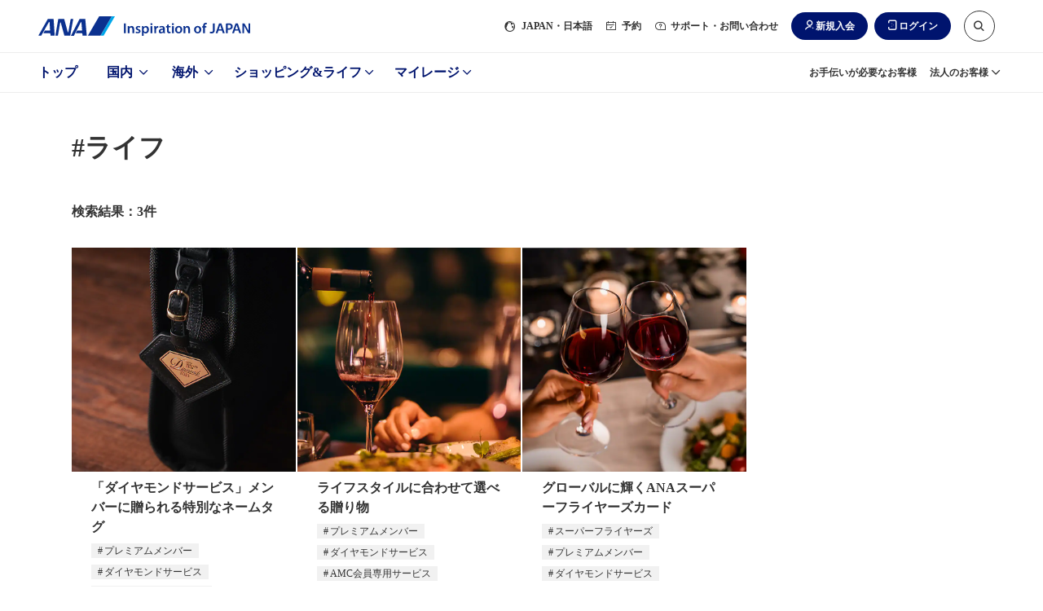

--- FILE ---
content_type: text/html;charset=utf-8
request_url: https://www.ana.co.jp/travelandlife/tag/search/?t=%E3%83%A9%E3%82%A4%E3%83%95,%E3%83%80%E3%82%A4%E3%83%A4%E3%83%A2%E3%83%B3%E3%83%89%E3%82%B5%E3%83%BC%E3%83%93%E3%82%B9
body_size: 56161
content:
<!DOCTYPE HTML>

<html lang="ja">
    <head>
    <meta charset="utf-8"/>
    <script defer="defer" type="text/javascript" src="https://rum.hlx.page/.rum/@adobe/helix-rum-js@%5E2/dist/micro.js" data-routing="env=prod,tier=publish,ams=All Nippon Airways" integrity="" crossorigin="anonymous" data-enhancer-version="" data-enhancer-hash=""></script>
<link rel="canonical" href="https://www.ana.co.jp/travelandlife/tag/search/?t=%E3%83%A9%E3%82%A4%E3%83%95,%E3%83%80%E3%82%A4%E3%83%A4%E3%83%A2%E3%83%B3%E3%83%89%E3%82%B5%E3%83%BC%E3%83%93%E3%82%B9"/>
	<meta name="viewport" content="width=device-width,initial-scale=1.0"/>
    <title>「＃ライフ, ＃ダイヤモンドサービス」のタグ記事一覧|ANA</title>

	<meta name="keywords" content="旅行,日常,マガジン,記事"/>
	<meta name="description" content="【ANA公式】旬な情報がいっぱいのANA Travel &amp; Lifeのタグ記事一覧ページです。"/>

    <script src="/common-layout2/js/jquery-3.4.1.min.js"></script>
    <script type="text/javascript">var jQuery3 = jQuery.noConflict();</script>
    
        
    
<script src="/etc.clientlibs/ana-cms2/clientlibs/dependencies.min.js"></script>



        
    
<script src="/etc.clientlibs/ana-cms2/clientlibs/main.min.js"></script>



     

    <script type="text/javascript" src="/www2/travelandlife/js/recommendation/story-assets.js"></script>
    <script type="text/javascript" src="/www2/travelandlife/js/story-recommendation.bundle.js"></script>
    <script type="text/javascript" src="/www2/travelandlife/js/story-tracker.js"></script>

	<meta name="robots" content="index,follow,noodp,noydir"/>
	<meta name="format-detection" content="telephone=no"/>

    
    
    <!-- [ JavaScript ] -->
    <script type="text/javascript" src="/common-layout2/js/jquery-1.8.2.min.js"></script>
    <script type="text/javascript" src="/common-layout2/js/jquery.plugins.js"></script>
    <script type="text/javascript" src="/common-layout2/js/config-ja.js"></script>
    <script type="text/javascript" src="/common-layout2/js/utility.js"></script>
    <script type="text/javascript" src="/common-layout2/js/component.js"></script>


    <!-- [ Unique StyleSheet / JavaScript ] -->
    <!-- cn-0093 -->
    <script type="text/javascript" charset="UTF-8" src="/common/js/com_ua.js"></script>
    <script type="text/javascript" charset="UTF-8" src="/common/js/com_optimize.js"></script>
    <!-- / cn-0093 -->
    <script type="text/javascript" src="/common/js/tealium/tealium_sync.js"></script>
    


   
    
<script src="/etc.clientlibs/ana-cms2/clientlibs/datalayer/v1/clientlibs/core.wcm.components.commons.datalayer.v1.min.js"></script>





<!-- ASW UI/UX Design --> 
<script defer type="text/javascript" src="/common-layout2/js/asw-main.bundle.js"></script>
<script defer src="/common-layout2/js/api/login-logout.bundle.js"></script>
<link href="/common-layout2/css/asw-common.css" rel="stylesheet" type="text/css" media="all"/>
<link href="/common-layout2/css/api/mycampgn/page-my-campaign.css" rel="stylesheet" type="text/css" media="all"/>
<script type="text/javascript" src="/common-layout2/js/asw-head-bottom.js"></script>

<!-- UI/UX Design -->
<script type="text/javascript" src="/common-layout2/js/story-main.bundle.js"></script>
<link href="/common-layout2/css/story-common.css" rel="stylesheet" type="text/css" media="all"/>


    <meta property="og:url"/>
    <meta property="og:title" content="タグ記事一覧"/>
    <meta property="og:image" content="https://www.ana.co.jp/www2/travelandlife/image/common/img_share.png"/>
	<meta property="og:type" content="article"/>
    <meta property="og:description" content="旬な情報がいっぱいのANA Travel &amp; Lifeのタグ記事一覧ページです。"/>
    <meta name="twitter:card" content="summary_large_image"/>

    
	
	
	
	
    

	<link rel="icon" href="/favicon-v2.ico"/>
    
    
    

    

    
    
    

    
    <script type="text/javascript" src="/www2/travelandlife/js/recommendation/pf-head-bottom.js"></script>
    <!-- Begin Mieruca Embed Code -->
    <script type="text/javascript" id="mierucajs">window.__fid = window.__fid || [];__fid.push([545643485]);(function() {function mieruca(){if(typeof window.__fjsld != "undefined") return; window.__fjsld = 1; var fjs = document.createElement('script'); fjs.type = 'text/javascript'; fjs.async = true; fjs.id = "fjssync"; var timestamp = new Date;fjs.src = ('https:' == document.location.protocol ? 'https' : 'http') + '://hm.mieru-ca.com/service/js/mieruca-hm.js?v='+ timestamp.getTime(); var x = document.getElementsByTagName('script')[0]; x.parentNode.insertBefore(fjs, x); };setTimeout(mieruca, 500); document.readyState != "complete" ? (window.attachEvent ? window.attachEvent("onload", mieruca) : window.addEventListener("load", mieruca, false)) : mieruca();})();</script>
    <!-- End Mieruca Embed Code -->
    
</head>
    <body id="pf-pagetop" class="1column-japan-top-template 1column-japan-template page basicpage">
        
        
            



            

<script type="text/javascript" src="/common-layout2/js/asw-body-top.js"></script> 
<main class="pf-main">
    <div id="pf-page-top-inview"></div>
    <div class="pf-overlay js-pf-overlay"></div>
    <div class="root responsivegrid">


<div class="aem-Grid aem-Grid--12 aem-Grid--default--12 ">
    
    <div class="experiencefragment aem-GridColumn aem-GridColumn--default--12">

    
    


<div class="aem-Grid aem-Grid--12 aem-Grid--default--12 ">
    
    <div class="ANA-0060 aem-GridColumn aem-GridColumn--default--12">
    <!-- ANA-0060 -->
    
    
		
        	<script type="text/javascript"></script>
        
        
    

	
    
    <!-- / ANA-0060 -->

</div>

    
</div>


</div>
<div class="header responsivegrid aem-GridColumn aem-GridColumn--default--12">


<div class="aem-Grid aem-Grid--12 aem-Grid--default--12 ">
    
    <div class="ANA-S001 aem-GridColumn aem-GridColumn--default--12"><div class="fullnewdesignwidth">


	<div class="template_xf_web_variation xfpage page basicpage">


<div class="aem-Grid aem-Grid--12 aem-Grid--default--12 ">
    
    <div class="experiencefragment aem-GridColumn aem-GridColumn--default--12">

    
    


<div class="aem-Grid aem-Grid--12 aem-Grid--default--12 ">
    
    <div class="ANA-0060 aem-GridColumn aem-GridColumn--default--12">
    <!-- ANA-0060 -->
    
    
		
        	<script type="text/javascript">
</script>
        
        
    

	
    
    <!-- / ANA-0060 -->

</div>
<div class="experiencefragment aem-GridColumn aem-GridColumn--default--12">

    
    


<div class="aem-Grid aem-Grid--12 aem-Grid--default--12 ">
    
    <div class="experiencefragment aem-GridColumn aem-GridColumn--default--12">

    
    


<div class="aem-Grid aem-Grid--12 aem-Grid--default--12 ">
    
    <div class="ANA-0060 aem-GridColumn aem-GridColumn--default--12">
    <!-- ANA-0060 -->
    
    
		
        	<script>
  var enabled_Providers = "twitter,yahoojapan,messenger,mixi";
  var error_message = "<br />現在ご利用いただけません。<br />お客様番号でログインしてください。";
  var SOFT_KEY_ENABLE_PLACEHOLDER = false;
</script>
        
        
    

	
    
    <!-- / ANA-0060 -->

</div>

    
</div>


</div>
<div class="ANA-0060 aem-GridColumn aem-GridColumn--default--12">
    <!-- ANA-0060 -->
    
    
		
        	<!-- experiencefragments-id000136 -->
        
        
    

	
    
    <!-- / ANA-0060 -->

</div>
<div class="ANA-0060 aem-GridColumn aem-GridColumn--default--12">
    <!-- ANA-0060 -->
    
    
		
        	<script type="text/javascript" src="/common/js/site_search.js"></script>
        
        
    

	
    
    <!-- / ANA-0060 -->

</div>
<div class="ANA-0060 aem-GridColumn aem-GridColumn--default--12">
    <!-- ANA-0060 -->
    
    
		
        	<noscript>当サイトをご利用になるためには、JavaScript対応のブラウザが必要です。また、設定でJavaScriptを有効にする必要があります。</noscript>

<a class="asw-blockskip" href="javascript:void(0);">
  <span>
    コンテンツへ
  </span>
</a>
        
        
    

	
    
    <!-- / ANA-0060 -->

</div>
<div class="ANA-0060 aem-GridColumn aem-GridColumn--default--12">
    <!-- ANA-0060 -->
    
    
		
        	<div id="asw_header_login">
  <input type="checkbox" id="drawer-state" name="drawer-state" class="asw-header__drawer-state"/>
  <div id="fix-header_font_size" class="asw-header">
    <div class="js-fixed-header">
      <header class="asw-header__head">
        <div class="asw-header__head-inner">
          <div class="asw-header__logo">
            <a href="/" class="asw-logo asw-logo--horizontal-tagline" data-scclick="__ag___header_btn_logo">
              <img src="/common-layout2/images/www2/logo_ana_tagline.svg" width="260" height="24" alt="ANA Inspiration of JAPAN">
            </a>
          </div>
          <div class="asw-header__pc-sub-navs-head">
            <ul class="asw-sub-navs">
              <li class="asw-sub-navs__item asw-hidden-md asw-sub-navs__item--initial js-header-item">
                <a href="javascript:void(0);" class="asw-sub-navs__anchor js-asw-modal__openEl" data-modal-target="select-site-modal" aria-controls="select-site-modal" data-scclick="__ag___header_txt_japan">
                  <i class="asw-icon asw-icon--sm asw-icon--global"></i>
                  <span lang="en">JAPAN</span>・日本語
                </a>
              </li>
              <li class="asw-sub-navs__item asw-hidden-md js-header-item">
                <a href="javascript:void(0);" class="asw-sub-navs__anchor js-asw-modal__openEl" data-modal-target="modal-reservation" aria-controls="modal-reservation" data-scclick="__ag___header_txt_module">
                  <i class="asw-icon asw-icon--xs asw-icon--booking"></i>
                  予約
                </a>
              </li>
              <li class="asw-sub-navs__item asw-hidden-md asw-personalize js-header-item" data-personalize-criteria="loggedIn" data-personalize-type="display">
                <a href="javascript:void(0);" class="asw-sub-navs__anchor js-asw-modal__openEl" data-modal-target="modal-mymenu" aria-controls="modal-mymenu" data-scclick="__ag___header_txt_mynemu">
                  <i class="asw-icon asw-icon--xs asw-icon--user-off"></i>
                  マイメニュー
                </a>
              </li>
              <li class="asw-sub-navs__item asw-hidden-md js-header-item">
                <a href="javascript:void(0);" class="asw-sub-navs__anchor js-asw-modal__openEl" data-modal-target="modal-support" aria-controls="modal-support" data-scclick="__ag___header_txt_contact">
                  <i class="asw-icon asw-icon--xs asw-icon--support"></i>
                  サポート・お問い合わせ
                </a>
              </li>
              <li class="asw-sub-navs__item js-header-item load-layout">
                <ul class="asw-header-login asw-personalize" data-personalize-criteria="loggedOut" data-personalize-type="display">
                  <li class="asw-header-login__item asw-hidden-md">
                    <a href="javascript:void(0);" class="asw-header-login__button asw-header-login__button--icon asw-header-login__button--icon-new-user js-asw-modal__openEl" data-scclick="__ag___header_btn_join" data-modal-target="join-modal">新規入会</a>
                  </li>
                  <li class="asw-header-login__item">
                    <a href="javascript:void(0);" class="asw-header-login__button asw-header-login__button--icon asw-header-login__button--icon-login js-asw-modal__openEl" data-modal-target="login-modal" data-scclick="__ag___header_btn_login">ログイン</a>
                  </li>
                </ul>
                <ul class="asw-header-logout asw-personalize" data-personalize-criteria="loggedIn" data-personalize-type="display">
                  <li class="asw-header-logout__item">
                    <a href="javascript:void(0);" class="asw-header-logout__button asw-header-logout__button--icon asw-header-logout__button--icon-logout js-asw-logout-modal" data-modal-target="logout-modal" data-scclick="ja_asw_header_btn_logout">ログアウト</a>
                  </li>
                </ul>
              </li>
              <li id="header-search-box" class="asw-sub-navs__item asw-hidden-md js-asw-search-box asw-header-search-box js-header-item asw-sub-navs__item--initial">
                <form action="https://search.ana.co.jp/ja/" method="get" class="asw-search asw-search--sm">
                  <input name="encoding" value="utf-8" type="hidden">
                  <input name="lang" value="ja" type="hidden">
                  <input name="referrer" value="" type="hidden" class="js-search__referre">
                  <div class="asw-search__input-text asw-search--icon-search js-asw-search-input-text">
                    <input aria-haspopup="true" aria-autocomplete="list" aria-controls="search_listbox" aria-label="サイト内検索" role="textbox" class="asw-search__text js-asw-search-input" id="search" type="text" name="query" maxlength="250" value="" placeholder="サイト内検索はこちらから" autocomplete="off">
                    <input type="submit" value="検索" class="asw-search__submit js-asw-search__submit">
                    <input type="button" aria-controls="header-search-box" role="button" class="asw-search__submit asw-header-search-box__toggle-btn js-asw-search__toggle-btn asw-hidden-md" aria-label="サイト内検索" title="サイト内検索はこちらから">
                    <i class="asw-icon asw-icon--search asw-search__icon"></i>
                  </div>
                </form>
              </li>
              <li class="asw-sub-navs__item">
                <div class="asw-sub-navs__controls">
                  <label for="drawer-state" class="asw-humburger-button js-asw-humburger-button off">
                    <span class="js-asw-humburger-button__inner-wrapper" tabindex="0">
                        <span class="asw-humburger-button__inner">
                            <span></span>
                            <span></span>
                            <span></span>
                        </span>
                    </span>
                  </label>
                </div>
              </li>
            </ul>
          </div>
        </div>
      </header>
    </div>

    <nav id="header-drawer-nav" class="asw-header__drawer-nav asw-header__drawer-nav-specific" aria-label="メニュー">
      <div class="asw-header__drawer-inner js-asw-header__drawer-inner">
        <div class="asw-header__drawer-section">
          <div class="asw-header__drawer-contents">
            <div class="asw-header__drawer-contents-inner">
              <div class="asw-hamburger-menu__lang-switch">
                <ul class="asw-hamburger-menu__lang-switch-contents">
                  <li class="asw-sub-navs__item">
                    <div id="drawer-search" class="asw-header__drawer-search">
                    </div>
                  </li>
                </ul>
              </div>

              <div class="asw-breadcrumb js-asw-breadcrumb">
                <ol class="asw-breadcrumb__list js-asw-breadcrumb__list" role="navigation">
                  <li class="asw-breadcrumb__item js-asw-breadcrumb__item-top" style="display: none;">
                    <div class="asw-breadcrumb__link js-asw-breadcrumb__link" role="button">メニュートップ</div>
                  </li>
                  <li class="asw-breadcrumb__item asw-breadcrumb__item-icon js-asw-breadcrumb__item js-asw-breadcrumb__item-icon" style="display: block;">
                    <button class="asw-breadcrumb__item-button js-asw-breadcrumb__item-button" style="background: rgb(237, 237, 237);">
                      <img src="/common-layout2/images/breadcrumb-icon.svg" alt="パンくず非表示部分を選択">
                    </button>
                  </li>
                  <li class="asw-breadcrumb__item js-asw-breadcrumb__item" id="breadcrumb__item-dummy">
                    <span class="asw-breadcrumb__link js-asw-breadcrumb__link js-asw-hamburger__breadcrumbInner">
                      <label for="" class="asw-hamburger-menu__title js-asw-toggleOpen js-asw-hamburger__breadcrumb-item" tabindex="0" id="label"></label>
                    </span>
                  </li>
                </ol>
              </div>
              <div class="sp-hamburger-dialog-primary_nav" data-menu-id="domestic">
                <a href="/ja/jp/domestic/" class="sp-hamburger-dialog-primary__top">国内トップへ</a>
                <ul class="sp-hamburger-dialog-primary_nav__list">
                  <li class="sp-hamburger-dialog-primary_nav__item">
                    <a class="primary_nav_ticket" href="/ja/jp/search/domestic/flight/">新規予約（航空券）</a>
                  </li>
                  <li class="sp-hamburger-dialog-primary_nav__item">
                    <a class="primary_nav_reserve" href="/ja/jp/domestic/dp/">新規予約（ツアー）</a>
                  </li>
                  <li class="sp-hamburger-dialog-primary_nav__item">
                    <a class="primary_nav_confirm" href="https://aswbe.ana.co.jp/webapps/servicing/booking-search?CONNECTION_KIND=JPN&LANG=ja">予約確認（航空券）</a>
                  </li>
                  <li class="sp-hamburger-dialog-primary_nav__item">
                    <a class="primary_nav_tour" href="https://www.ana.co.jp/domtour/booking/csm/mybooking/DIAP0010/init?">予約確認（ツアー）</a>
                  </li>
                  <li class="sp-hamburger-dialog-primary_nav__item">
                    <a class="primary_nav_flight" href="/fs/dom/jp/">運航状況</a>
                  </li>
                </ul>
              </div>
              <div class="sp-hamburger-dialog-primary_nav" data-menu-id="international">
                <a href="/ja/jp/international/" class="sp-hamburger-dialog-primary__top">海外トップへ</a>
                <ul class="sp-hamburger-dialog-primary_nav__list">
                  <li class="sp-hamburger-dialog-primary_nav__item">
                    <a class="primary_nav_ticket" href="/ja/jp/search/international/flight/">新規予約（航空券）</a>
                  </li>
                  <li class="sp-hamburger-dialog-primary_nav__item">
                    <a class="primary_nav_reserve" href="/ja/jp/international/dp/">新規予約（ツアー）</a>
                  </li>
                  <li class="sp-hamburger-dialog-primary_nav__item">
                    <a class="primary_nav_confirm" href="https://aswbe.ana.co.jp/webapps/servicing/booking-search?CONNECTION_KIND=JPN&LANG=ja">予約確認（航空券）</a>
                  </li>
                  <li class="sp-hamburger-dialog-primary_nav__item">
                    <a class="primary_nav_tour" href="/ja/jp/share/travelint/">予約確認（ツアー）</a>
                  </li>
                  <li class="sp-hamburger-dialog-primary_nav__item">
                    <a class="primary_nav_flight" href="/fs/int/jp/">運航状況</a>
                  </li>
                </ul>
              </div>
              <div class="sp-hamburger-dialog-primary_nav" data-menu-id="shoppingandlife">
                <a href="/ja/jp/shoppingandlife/" class="sp-hamburger-dialog-primary__top">ショッピング&ライフトップへ</a>
                <ul class="sp-hamburger-dialog-primary_nav__list">
                  <li class="sp-hamburger-dialog-primary_nav__item">
                    <a class="primary_nav_milage_coin" href="/ja/jp/amc/tameru/">マイルを貯める</a>
                  </li>
                  <li class="sp-hamburger-dialog-primary_nav__item">
                    <a class="primary_nav_milage_use" href="/ja/jp/amc/tukau/">マイルを使う</a>
                  </li>
                  <li class="sp-hamburger-dialog-primary_nav__item">
                    <a class="primary_nav_milage_search" href="/ja/jp/shoppingandlife/search/">マイル数からさがす</a>
                  </li>
                </ul>
              </div>
              <div class="sp-hamburger-dialog-primary_nav" data-menu-id="mileage">
                <a href="/ja/jp/amc/" class="sp-hamburger-dialog-primary__top">マイレージトップへ</a>
                <ul class="sp-hamburger-dialog-primary_nav__list">
                  <li class="sp-hamburger-dialog-primary_nav__item">
                    <a class="primary_nav_milage" href="/ja/jp/amc/signup/">ANAマイレージクラブ入会</a>
                  </li>
                  <li class="sp-hamburger-dialog-primary_nav__item">
                    <a class="primary_nav_card" href="/ja/jp/amc/anacard/">ANAカード入会</a>
                  </li>
                </ul>
              </div>
              <div class="sp-hamburger-dialog-primary_nav" data-menu-id="corporate">
                <a href="/group/solution/" class="sp-hamburger-dialog-primary__top">法人のお客様トップへ</a>
              </div>
            </div>
          </div>
        </div>
      </div>
    </nav>
    <div class="asw-header__foot">
      <div class="asw-header__foot-inner">
        <div class="asw-header-nav">
          <ul class="asw-header-nav__wrap is-zoom-change">
            <li class="asw-header-nav__item">
              <a href="/ja/jp/" class="asw-header-nav__anchor" data-scclick="__ag___header_gnav_top">
                トップ
              </a>
            </li>
            <li class="asw-header-nav__item">
              <a href="/ja/jp/domestic/" class="asw-header-nav__anchor" aria-controls="aria-whn-id-domestic" data-section-id="aria-whn-id-domestic" data-scclick="__ag___header_gnav_dom">
                国内
              </a>
            </li>
            <li class="asw-header-nav__item">
              <a href="/ja/jp/international/" class="asw-header-nav__anchor" aria-controls="aria-whn-id-international" data-section-id="aria-whn-id-international" data-scclick="__ag___header_gnav_int">
                海外
              </a>
            </li>
            <li class="asw-header-nav__item">
              <a href="/ja/jp/shoppingandlife/" class="asw-header-nav__anchor" aria-controls="aria-whn-id-shopping-and-life" data-section-id="aria-whn-id-shopping-and-life" data-scclick="__ag___header_gnav_sal">
                ショッピング&amp;ライフ
              </a>
            </li>
            <li class="asw-header-nav__item">
              <a href="/ja/jp/amc/" class="asw-header-nav__anchor" aria-controls="aria-whn-id-mileage" data-section-id="aria-whn-id-mileage" data-scclick="__ag___header_gnav_amc">
                マイレージ
              </a>
            </li>
          </ul>
        </div>
        <div class="asw-header__pc-sub-navs-foot">
          <ul class="asw-sub-navs">
            <li class="asw-sub-navs__item">
              <a href="/ja/jp/guide/flight_service_info/assist/" class="asw-sub-navs__anchor" data-scclick="__ag___header_txt_assist">
                お手伝いが必要なお客様
              </a>
            </li>
            <li class="asw-sub-navs__item">
              <a href="/ja/jp/corporate_services/" class="asw-sub-navs__anchor" data-section-id="aria-whn-id-corporate" data-scclick="__ag___header_txt_biz-info">
                法人のお客様
              </a>
            </li>
          </ul>
        </div>
      </div>
    </div>
  </div>
  <div class="asw-header__area-Close"></div>
</div>
<script type="text/javascript" src="/common-layout2/js/personalize/personalize_2nd.js"></script>
        
        
    

	
    
    <!-- / ANA-0060 -->

</div>
<div class="experiencefragment aem-GridColumn aem-GridColumn--default--12">

    
    


<div class="aem-Grid aem-Grid--12 aem-Grid--default--12 ">
    
    <div class="ANA-0060 aem-GridColumn aem-GridColumn--default--12">
    <!-- ANA-0060 -->
    
    
		
        	<div id="join-modal" class="asw-modal js-asw-modal" tabindex="-1" role="dialog">
    <div class="asw-modal__container">
        <div class="asw-modal__inner js-asw-modal__inner js-asw-modal__closeEl">
            <div class="asw-modal__content js-asw-modal__content asw-modal__content--default js-asw-modal__closeEl">
                <div class="asw-modal__closeEl--icon js-asw-modal__closeEl" role="button" tabindex="0">閉じる</div>
                <div class="asw-modal__window js-asw-modal__window">
                    <div class="asw-modal__body">
                        <dl class="asw-text__list">
                            <dt class="asw-text--label asw-align-center asw-top-margin-xxs asw-bottom-margin-xl">入会するカードをご選択ください</dt>
                            <dd>
                                <div class="ANA-3003 aem-GridColumn aem-GridColumn--default--12">
                                    <!-- ANA-3003 -->
                                    <div class="asw-layout-grid" role="list" data-pc-column="2" data-tab-column="2" data-sp-column="1">
                                        <div class="asw-layout-grid__inner">
                                            <div class="asw-layout-grid__item" role="listitem">
                                                <div class="aem-Grid aem-Grid--12 aem-Grid--default--12 ">
                                                    <div class="ANA-3003 aem-GridColumn aem-GridColumn--default--12">
                                                        <!-- ANA-3003 -->
                                                        <div class="asw-layout-grid asw-layout-grid--1by2" data-pc-column="2" data-tab-column="2" data-sp-column="2">
                                                            <div class="asw-layout-grid__inner">
                                                                <div class="asw-layout-grid__item">
                                                                    <div class="aem-Grid aem-Grid--12 aem-Grid--default--12 ">
                                                                        <div class="ANA-3011 aem-GridColumn aem-GridColumn--default--12">
                                                                        <!-- ANA-3011 -->
                                                                            <figure>
                                                                                <div class="asw-image asw-image--custom" style="padding-bottom: 71.88%;">
                                                                                    <img src="/common-layout2/images/www2/join-modal/img_mileageclub.jpg" width="564" height="458" loading="lazy" alt="">
                                                                                </div>
                                                                            </figure>
                                                                        <!--/ANA-3011 -->
                                                                        </div>
                                                                    </div>
                                                                </div>
                                                                <div class="asw-layout-grid__item">
                                                                    <div class="aem-Grid aem-Grid--12 aem-Grid--default--12 ">
                                                                        <div class="ANA-3010 aem-GridColumn aem-GridColumn--default--12">
                                                                        <!-- ANA-3010 -->
                                                                            <div class="asw-text">
                                                                                 <p>デジタルカードならすぐ発行<br>入会費・年会費無料<br><strong><span style="font-size: 1.5rem;">ANAマイレージクラブカード</span></strong></p>
                                                                            </div>
                                                                        <!--/ANA-3010 -->
                                                                        </div>
                                                                    </div>
                                                                </div>
                                                            </div>
                                                        </div>
                                                        <!-- // ANA-3003 -->
                                                    </div>
                                                    <div class="ANA-3002 aem-GridColumn aem-GridColumn--default--12">
                                                    <!-- ANA-3002 -->
                                                        <div class="asw-button asw-button--md">
                                                            <div class="asw-button__inner">
                                                                <div class="asw-button__item">
                                                                    <a href="/ja/jp/amc/signup/" class="asw-button__link asw-button__link--highprimary js-scclick-binded" data-scclick="join_modal_amc_club">
                                                                        <span>
                                                                            ANAマイレージクラブカード（無料）への入会
                                                                        </span>
                                                                    </a>
                                                                </div>
                                                            </div>
                                                        </div>
                                                    <!-- //ANA-3002 -->
                                                    </div>
                                                </div>
                                            </div>
                                            <div class="asw-layout-grid__item" role="listitem">
                                                <div class="aem-Grid aem-Grid--12 aem-Grid--default--12 ">
                                                    <div class="ANA-3003 aem-GridColumn aem-GridColumn--default--12">
                                                    <!-- ANA-3003 -->
                                                        <div class="asw-layout-grid asw-layout-grid--1by2" data-pc-column="2" data-tab-column="2" data-sp-column="2">
                                                            <div class="asw-layout-grid__inner">
                                                                <div class="asw-layout-grid__item">
                                                                    <div class="aem-Grid aem-Grid--12 aem-Grid--default--12 ">
                                                                        <div class="ANA-3011 aem-GridColumn aem-GridColumn--default--12">
                                                                        <!-- ANA-3011 -->
                                                                            <figure>
                                                                                <div class="asw-image asw-image--original">
                                                                                    <img src="/common-layout2/images/www2/join-modal/img_anacard.jpg" width="320" height="230" loading="lazy" alt="">
                                                                                </div>
                                                                            </figure>
                                                                        <!--/ANA-3011 -->
                                                                        </div>
                                                                    </div>
                                                                </div>
                                                                <div class="asw-layout-grid__item">
                                                                    <div class="aem-Grid aem-Grid--12 aem-Grid--default--12 ">
                                                                        <div class="ANA-3010 aem-GridColumn aem-GridColumn--default--12">
                                                                        <!-- ANA-3010 -->
                                                                            <div class="asw-text">
                                                                                <p>よりおトクにマイルを貯めるなら<br>クレジット機能付き<br><strong><span style="font-size: 1.5rem;">ANAカード</span></strong></p>
                                                                            </div>
                                                                        <!--/ANA-3010 -->
                                                                        </div>
                                                                    </div>
                                                                </div>
                                                            </div>
                                                        </div>
                                                    <!-- // ANA-3003 -->
                                                    </div>
                                                    <div class="ANA-3002 aem-GridColumn aem-GridColumn--default--12">
                                                        <!-- ANA-3002 -->
                                                        <div class="asw-button asw-button--md">
                                                            <div class="asw-button__inner">
                                                                <div class="asw-button__item">
                                                                    <a href="/ja/jp/amc/anacard/" class="asw-button__link asw-button__link--highprimary js-scclick-binded" data-scclick="join_modal_ana_card">
                                                                        <span>
                                                                            ANAカード（クレジット機能付き）への入会
                                                                        </span>
                                                                    </a>
                                                                </div>
                                                            </div>
                                                        </div>
                                                        <!-- //ANA-3002 -->
                                                    </div>
                                                </div>
                                            </div>
                                        </div>
                                    </div>
                                    <!-- // ANA-3003 -->
                                </div>
                            </dd>
                            <dd>
                                <div class="ANA-3010 aem-GridColumn aem-GridColumn--default--12">
                                <!-- ANA-3010 -->
                                    <div class="asw-text asw-align-center asw-top-margin-xs">
                                        <p><strong><a href="/ja/jp/amc/join/" data-scclick="join_modal_join" class="js-scclick-binded">ANAマイレージクラブとは？</a></strong></p>
                                    </div>
                                <!--/ANA-3010 -->
                                </div>
                            </dd>
                        </dl>
                    </div>
                </div>
            </div>
        </div>
    </div>
</div>
        
        
    

	
    
    <!-- / ANA-0060 -->

</div>

    
</div>


</div>
<div class="ANA-0060 aem-GridColumn aem-GridColumn--default--12">
    <!-- ANA-0060 -->
    
    
		
        	<!-- //experiencefragments-id000136 -->
        
        
    

	
    
    <!-- / ANA-0060 -->

</div>

    
</div>


</div>
<div class="ANA-0060 aem-GridColumn aem-GridColumn--default--12">
    <!-- ANA-0060 -->
    
    
		
        	<div id="tl_top_tagnavi_v2">
  <script type="text/template" data-template-base>
    {{ if (isRender(data)) { }}
    <li class="pf-tag-button js-pf-tag-nav-item pf-tag-button--round">
      <a href="/travelandlife/tag/search/?t={{= encodeURIComponent(data) }}" class="pf-tag-button__anchor pf-track-click">
        <span class="pf-tag-button__inner" {{ print(addLang(data)) }}>{{= data }}</span>
      </a>
    </li>
    {{ } }}
  </script>
  <script type="text/template" data-template-tagnav-append>
        <li class="pf-text-link js-pf-tag-nav-item">
    <a href="/travelandlife/tag/" class="pf-text-link__anchor pf-text-link__anchor--icon pf-text-link__anchor--icon-arrow">
    タグ一覧へ
    </a>
    </li>
  </script>
  <script>
    ee.addListener("recommendationReady", function () {
      var recommendation = new Recommendation({
        mboxName: "tl_top_tagnavi_v2",
        containerSelector: "tl_top_tagnavi_v2",
        callbackName: "tlTopTagnaviOnLoaded",
      });
      recommendation.di(recClasses.tagnav);
      recommendation.initialize();
    });
  </script>
  <header class="js-fixed-header">
    <div class="pf-section pf-section--bg">
      <div class="pf-section pf-section--content">
        <div class="pf-section__half-inner--lg">
          <div id="pf-tag-nav" class="pf-tag-nav js-pf-tag-nav-container pf-tag-nav-recommendation">
            <button class="pf-tag-nav__prev js-pf-tag-nav-prev">戻る</button>
            <ul
              class="pf-tag-button-group pf-tag-nav__wraper js-pf-tag-nav-wrapper pf-tag-button-group--no-margin js-pf-recommendation-mount-point"
            ></ul>
            <button class="pf-tag-nav__next js-pf-tag-nav-next">進む</button>
          </div>
        </div>
      </div>
    </div>
  </header>
</div>

        
        
    

	
    
    <!-- / ANA-0060 -->

</div>

    
</div>


</div>

    
</div>

</div>




    

</div>
</div>

    
</div>
</div>
<div class="contents-top responsivegrid aem-GridColumn aem-GridColumn--default--12">
<div class="contents-asw">
     <div class="pf-content aem-Grid aem-Grid--12 aem-Grid--default--12 ">
     
     <div class="ANA-1711 responsivegrid aem-GridColumn aem-GridColumn--default--12">
<!-- ANA-1711 -->

	
		

		
		<div class="aem-Grid aem-Grid--12 aem-Grid--default--12 ">
			
			
			
		</div>
	

<!-- //ANA-1711 -->	</div>
<div class="ANA-1718 aem-GridColumn aem-GridColumn--default--12">
    <!-- ANA-1718 -->
    

      <div class="pf-section pf-section--content"> 
        <div class="pf-section__inner">
            <!-- コンテンツタイトル -->
            <h1 class="pf-headline pf-headline--head1 pf-mb--md-xl pf-mb--lg-xl pf-mt--md-xl pf-mt--lg-xl">
                #ライフ
            </h1>
            <!-- // コンテンツタイトル -->
          </div>
      </div>

      <div class="pf-section pf-section--content">
        <div class="pf-section__inner">
          <!-- 検索結果 -->
          <div class="pf-tag-search-result">
            <h2 class="pf-tag-search-result__title">
              検索結果：3件
            </h2>
          </div>
          <!-- // 検索結果 -->
        </div>
      </div>

      <div class="pf-section pf-section--content">
        <div class="pf-section__inner--lg">
          <!-- 記事導線 -->
          <div class="pf-tile pf-tile--2col-4col pf-tile--gutter js-pf-list-data-layer" data-article-limit="8" data-json="[{&#34;path&#34;:&#34;/travelandlife/article/001347/&#34;,&#34;thumb&#34;:&#34;/www2/travelandlife/article/id001001/001347/images/key_1-1_01.jpg&#34;,&#34;title&#34;:&#34;「ダイヤモンドサービス」メンバーに贈られる特別なネームタグ&#34;,&#34;tagTitles&#34;:[&#34;プレミアムメンバー&#34;,&#34;ダイヤモンドサービス&#34;,&#34;AMC会員専用サービス&#34;],&#34;flags&#34;:[]},{&#34;path&#34;:&#34;/travelandlife/article/001348/&#34;,&#34;thumb&#34;:&#34;/www2/travelandlife/article/id001001/001348/images/key_1-1_01.jpg&#34;,&#34;title&#34;:&#34;ライフスタイルに合わせて選べる贈り物&#34;,&#34;tagTitles&#34;:[&#34;プレミアムメンバー&#34;,&#34;ダイヤモンドサービス&#34;,&#34;AMC会員専用サービス&#34;],&#34;flags&#34;:[]},{&#34;path&#34;:&#34;/travelandlife/article/001345/&#34;,&#34;thumb&#34;:&#34;/www2/travelandlife/article/id001001/001345/images/key_1-1_01.jpg&#34;,&#34;title&#34;:&#34;グローバルに輝くANAスーパーフライヤーズカード&#34;,&#34;tagTitles&#34;:[&#34;スーパーフライヤーズ&#34;,&#34;プレミアムメンバー&#34;,&#34;ダイヤモンドサービス&#34;,&#34;プラチナサービス&#34;,&#34;マイルを貯める&#34;],&#34;flags&#34;:[]}]">
            <ul class="pf-tile__row">
              <li class="pf-article-link pf-article-link--sm">
                <div class="pf-article-link__container">
                  <a href="/travelandlife/article/001347/" class="pf-article-link__anchor pf-article-link__anchor--stack-outline">
                    <div class="pf-article-link__image">
                      <div class="pf-image pf-image--1x1">
                        <picture>
                          <source media="(max-width: 767px)" srcset="/www2/travelandlife/article/id001001/001347/images/key_1-1_01.jpg"/>
                          <source media="(min-width: 768px)" srcset="/www2/travelandlife/article/id001001/001347/images/key_1-1_01.jpg"/>
                          <img src="/www2/travelandlife/article/id001001/001347/images/key_1-1_01.jpg" alt=""/>
                        </picture>
                      </div>
                    </div>
                    <div class="pf-article-link__detail">
                      <div class="pf-article-link__label">
                        
                      </div>
                      <p class="pf-article-link__title pf-article-link__title--row3 js-multi-text-truncate">
                        「ダイヤモンドサービス」メンバーに贈られる特別なネームタグ
                      </p>
                    </div>
                  </a>
                  <div class="pf-article-link__tag-container">
                    <div class="pf-article-link__tags">
                      <ul class="pf-tag-group">
                        <li class="pf-tag">
                          <a href="/travelandlife/tag/search/?t=%E3%83%97%E3%83%AC%E3%83%9F%E3%82%A2%E3%83%A0%E3%83%A1%E3%83%B3%E3%83%90%E3%83%BC" class="pf-tag__anchor pf-single-truncate js-pf-single-truncate" data-truncate-length="12">
                            プレミアムメンバー
                          </a>
                        </li>
                      
                        <li class="pf-tag">
                          <a href="/travelandlife/tag/search/?t=%E3%83%80%E3%82%A4%E3%83%A4%E3%83%A2%E3%83%B3%E3%83%89%E3%82%B5%E3%83%BC%E3%83%93%E3%82%B9" class="pf-tag__anchor pf-single-truncate js-pf-single-truncate" data-truncate-length="12">
                            ダイヤモンドサービス
                          </a>
                        </li>
                      
                        <li class="pf-tag">
                          <a href="/travelandlife/tag/search/?t=AMC%E4%BC%9A%E5%93%A1%E5%B0%82%E7%94%A8%E3%82%B5%E3%83%BC%E3%83%93%E3%82%B9" class="pf-tag__anchor pf-single-truncate js-pf-single-truncate" data-truncate-length="12">
                            AMC会員専用サービス
                          </a>
                        </li>
                      </ul>
                    </div>
                  </div>
                </div>
              </li>
            
              <li class="pf-article-link pf-article-link--sm">
                <div class="pf-article-link__container">
                  <a href="/travelandlife/article/001348/" class="pf-article-link__anchor pf-article-link__anchor--stack-outline">
                    <div class="pf-article-link__image">
                      <div class="pf-image pf-image--1x1">
                        <picture>
                          <source media="(max-width: 767px)" srcset="/www2/travelandlife/article/id001001/001348/images/key_1-1_01.jpg"/>
                          <source media="(min-width: 768px)" srcset="/www2/travelandlife/article/id001001/001348/images/key_1-1_01.jpg"/>
                          <img src="/www2/travelandlife/article/id001001/001348/images/key_1-1_01.jpg" alt=""/>
                        </picture>
                      </div>
                    </div>
                    <div class="pf-article-link__detail">
                      <div class="pf-article-link__label">
                        
                      </div>
                      <p class="pf-article-link__title pf-article-link__title--row3 js-multi-text-truncate">
                        ライフスタイルに合わせて選べる贈り物
                      </p>
                    </div>
                  </a>
                  <div class="pf-article-link__tag-container">
                    <div class="pf-article-link__tags">
                      <ul class="pf-tag-group">
                        <li class="pf-tag">
                          <a href="/travelandlife/tag/search/?t=%E3%83%97%E3%83%AC%E3%83%9F%E3%82%A2%E3%83%A0%E3%83%A1%E3%83%B3%E3%83%90%E3%83%BC" class="pf-tag__anchor pf-single-truncate js-pf-single-truncate" data-truncate-length="12">
                            プレミアムメンバー
                          </a>
                        </li>
                      
                        <li class="pf-tag">
                          <a href="/travelandlife/tag/search/?t=%E3%83%80%E3%82%A4%E3%83%A4%E3%83%A2%E3%83%B3%E3%83%89%E3%82%B5%E3%83%BC%E3%83%93%E3%82%B9" class="pf-tag__anchor pf-single-truncate js-pf-single-truncate" data-truncate-length="12">
                            ダイヤモンドサービス
                          </a>
                        </li>
                      
                        <li class="pf-tag">
                          <a href="/travelandlife/tag/search/?t=AMC%E4%BC%9A%E5%93%A1%E5%B0%82%E7%94%A8%E3%82%B5%E3%83%BC%E3%83%93%E3%82%B9" class="pf-tag__anchor pf-single-truncate js-pf-single-truncate" data-truncate-length="12">
                            AMC会員専用サービス
                          </a>
                        </li>
                      </ul>
                    </div>
                  </div>
                </div>
              </li>
            
              <li class="pf-article-link pf-article-link--sm">
                <div class="pf-article-link__container">
                  <a href="/travelandlife/article/001345/" class="pf-article-link__anchor pf-article-link__anchor--stack-outline">
                    <div class="pf-article-link__image">
                      <div class="pf-image pf-image--1x1">
                        <picture>
                          <source media="(max-width: 767px)" srcset="/www2/travelandlife/article/id001001/001345/images/key_1-1_01.jpg"/>
                          <source media="(min-width: 768px)" srcset="/www2/travelandlife/article/id001001/001345/images/key_1-1_01.jpg"/>
                          <img src="/www2/travelandlife/article/id001001/001345/images/key_1-1_01.jpg" alt=""/>
                        </picture>
                      </div>
                    </div>
                    <div class="pf-article-link__detail">
                      <div class="pf-article-link__label">
                        
                      </div>
                      <p class="pf-article-link__title pf-article-link__title--row3 js-multi-text-truncate">
                        グローバルに輝くANAスーパーフライヤーズカード
                      </p>
                    </div>
                  </a>
                  <div class="pf-article-link__tag-container">
                    <div class="pf-article-link__tags">
                      <ul class="pf-tag-group">
                        <li class="pf-tag">
                          <a href="/travelandlife/tag/search/?t=%E3%82%B9%E3%83%BC%E3%83%91%E3%83%BC%E3%83%95%E3%83%A9%E3%82%A4%E3%83%A4%E3%83%BC%E3%82%BA" class="pf-tag__anchor pf-single-truncate js-pf-single-truncate" data-truncate-length="12">
                            スーパーフライヤーズ
                          </a>
                        </li>
                      
                        <li class="pf-tag">
                          <a href="/travelandlife/tag/search/?t=%E3%83%97%E3%83%AC%E3%83%9F%E3%82%A2%E3%83%A0%E3%83%A1%E3%83%B3%E3%83%90%E3%83%BC" class="pf-tag__anchor pf-single-truncate js-pf-single-truncate" data-truncate-length="12">
                            プレミアムメンバー
                          </a>
                        </li>
                      
                        <li class="pf-tag">
                          <a href="/travelandlife/tag/search/?t=%E3%83%80%E3%82%A4%E3%83%A4%E3%83%A2%E3%83%B3%E3%83%89%E3%82%B5%E3%83%BC%E3%83%93%E3%82%B9" class="pf-tag__anchor pf-single-truncate js-pf-single-truncate" data-truncate-length="12">
                            ダイヤモンドサービス
                          </a>
                        </li>
                      
                        <li class="pf-tag">
                          <a href="/travelandlife/tag/search/?t=%E3%83%97%E3%83%A9%E3%83%81%E3%83%8A%E3%82%B5%E3%83%BC%E3%83%93%E3%82%B9" class="pf-tag__anchor pf-single-truncate js-pf-single-truncate" data-truncate-length="12">
                            プラチナサービス
                          </a>
                        </li>
                      
                        <li class="pf-tag">
                          <a href="/travelandlife/tag/search/?t=%E3%83%9E%E3%82%A4%E3%83%AB%E3%82%92%E8%B2%AF%E3%82%81%E3%82%8B" class="pf-tag__anchor pf-single-truncate js-pf-single-truncate" data-truncate-length="12">
                            マイルを貯める
                          </a>
                        </li>
                      </ul>
                    </div>
                  </div>
                </div>
              </li>
            </ul>
          </div>
          <!-- // 記事導線 -->
          
        </div>
      </div>

      <div class="pf-section pf-section--content"> 
        <div class="pf-section__inner">
            <!-- つながりタグ -->
            <h2 class="pf-text pf-text--label1 pf-mb--md-zero pf-mb--lg-zero">
              ライフつながりタグ
            </h2>
            <ul class="pf-tag-button-group pf-tag-button-group--no-margin">
                <li class="pf-tag-button ">
                    <a href="?t=%E3%83%A9%E3%82%A4%E3%83%95,ANA%E3%82%B7%E3%83%A7%E3%83%83%E3%83%94%E3%83%B3%E3%82%B0%20A-style" class="pf-tag-button__anchor">
                        <span class="pf-tag-button__inner">ANAショッピング A-style</span>
                    </a>
                </li>
            
                <li class="pf-tag-button ">
                    <a href="?t=%E3%83%A9%E3%82%A4%E3%83%95,%E6%97%A5%E5%B8%B8" class="pf-tag-button__anchor">
                        <span class="pf-tag-button__inner">日常</span>
                    </a>
                </li>
            
                <li class="pf-tag-button ">
                    <a href="?t=%E3%83%A9%E3%82%A4%E3%83%95,%E6%97%85%E3%83%9E%E3%82%A8" class="pf-tag-button__anchor">
                        <span class="pf-tag-button__inner">旅マエ</span>
                    </a>
                </li>
            
                <li class="pf-tag-button ">
                    <a href="?t=%E3%83%A9%E3%82%A4%E3%83%95,%E3%82%B7%E3%83%A7%E3%83%83%E3%83%94%E3%83%B3%E3%82%B0%EF%BC%86%E3%83%A9%E3%82%A4%E3%83%95" class="pf-tag-button__anchor">
                        <span class="pf-tag-button__inner">ショッピング＆ライフ</span>
                    </a>
                </li>
            
                <li class="pf-tag-button ">
                    <a href="?t=%E3%83%A9%E3%82%A4%E3%83%95,%E3%83%9E%E3%82%A4%E3%83%AB%E3%82%92%E8%B2%AF%E3%82%81%E3%82%8B" class="pf-tag-button__anchor">
                        <span class="pf-tag-button__inner">マイルを貯める</span>
                    </a>
                </li>
            
                <li class="pf-tag-button ">
                    <a href="?t=%E3%83%A9%E3%82%A4%E3%83%95,ANA%E3%83%9E%E3%82%A4%E3%83%AC%E3%83%BC%E3%82%B8%E3%82%AF%E3%83%A9%E3%83%96" class="pf-tag-button__anchor">
                        <span class="pf-tag-button__inner">ANAマイレージクラブ</span>
                    </a>
                </li>
            
                <li class="pf-tag-button ">
                    <a href="?t=%E3%83%A9%E3%82%A4%E3%83%95,%E3%82%B0%E3%83%AB%E3%83%A1" class="pf-tag-button__anchor">
                        <span class="pf-tag-button__inner">グルメ</span>
                    </a>
                </li>
            
                <li class="pf-tag-button ">
                    <a href="?t=%E3%83%A9%E3%82%A4%E3%83%95,%E3%83%88%E3%83%A9%E3%83%99%E3%83%AB" class="pf-tag-button__anchor">
                        <span class="pf-tag-button__inner">トラベル</span>
                    </a>
                </li>
            
                <li class="pf-tag-button ">
                    <a href="?t=%E3%83%A9%E3%82%A4%E3%83%95,%E3%83%9E%E3%82%A4%E3%83%AB%E3%82%92%E4%BD%BF%E3%81%86" class="pf-tag-button__anchor">
                        <span class="pf-tag-button__inner">マイルを使う</span>
                    </a>
                </li>
            
                <li class="pf-tag-button ">
                    <a href="?t=%E3%83%A9%E3%82%A4%E3%83%95,ANA%20Mall" class="pf-tag-button__anchor">
                        <span class="pf-tag-button__inner">ANA Mall</span>
                    </a>
                </li>
            </ul>
            <div class="pf-tag-button-accordion js-pf-tag-button-accordion">
                <ul class="pf-tag-button-group pf-tag-button-group--no-margin">
                    <li class="pf-tag-button ">
                        <a href="?t=%E3%83%A9%E3%82%A4%E3%83%95,%E5%9B%BD%E5%86%85" class="pf-tag-button__anchor">
                          <span class="pf-tag-button__inner">国内</span>
                        </a>
                    </li>
                
                    <li class="pf-tag-button ">
                        <a href="?t=%E3%83%A9%E3%82%A4%E3%83%95,%E6%97%85%E3%83%8A%E3%82%AB" class="pf-tag-button__anchor">
                          <span class="pf-tag-button__inner">旅ナカ</span>
                        </a>
                    </li>
                
                    <li class="pf-tag-button ">
                        <a href="?t=%E3%83%A9%E3%82%A4%E3%83%95,ANA%E3%81%AE%E3%81%B5%E3%82%8B%E3%81%95%E3%81%A8%E7%B4%8D%E7%A8%8E" class="pf-tag-button__anchor">
                          <span class="pf-tag-button__inner">ANAのふるさと納税</span>
                        </a>
                    </li>
                
                    <li class="pf-tag-button ">
                        <a href="?t=%E3%83%A9%E3%82%A4%E3%83%95,%E6%97%85%E3%82%A2%E3%83%88" class="pf-tag-button__anchor">
                          <span class="pf-tag-button__inner">旅アト</span>
                        </a>
                    </li>
                
                    <li class="pf-tag-button ">
                        <a href="?t=%E3%83%A9%E3%82%A4%E3%83%95,ANA%E9%87%A3%E3%82%8A%E5%80%B6%E6%A5%BD%E9%83%A8" class="pf-tag-button__anchor">
                          <span class="pf-tag-button__inner">ANA釣り倶楽部</span>
                        </a>
                    </li>
                
                    <li class="pf-tag-button ">
                        <a href="?t=%E3%83%A9%E3%82%A4%E3%83%95,%E9%87%A3%E3%82%8A" class="pf-tag-button__anchor">
                          <span class="pf-tag-button__inner">釣り</span>
                        </a>
                    </li>
                
                    <li class="pf-tag-button ">
                        <a href="?t=%E3%83%A9%E3%82%A4%E3%83%95,ANA%E3%82%AB%E3%83%BC%E3%83%89" class="pf-tag-button__anchor">
                          <span class="pf-tag-button__inner">ANAカード</span>
                        </a>
                    </li>
                
                    <li class="pf-tag-button ">
                        <a href="?t=%E3%83%A9%E3%82%A4%E3%83%95,%E3%83%9E%E3%82%A4%E3%83%AB%E3%81%AE%E6%95%99%E5%AE%A4" class="pf-tag-button__anchor">
                          <span class="pf-tag-button__inner">マイルの教室</span>
                        </a>
                    </li>
                
                    <li class="pf-tag-button ">
                        <a href="?t=%E3%83%A9%E3%82%A4%E3%83%95,%E3%83%97%E3%83%AC%E3%83%9F%E3%82%A2%E3%83%A0%E3%83%A1%E3%83%B3%E3%83%90%E3%83%BC" class="pf-tag-button__anchor">
                          <span class="pf-tag-button__inner">プレミアムメンバー</span>
                        </a>
                    </li>
                
                    <li class="pf-tag-button ">
                        <a href="?t=%E3%83%A9%E3%82%A4%E3%83%95,ANA%E3%83%9E%E3%82%A4%E3%83%AC%E3%83%BC%E3%82%B8%E3%83%A2%E3%83%BC%E3%83%AB" class="pf-tag-button__anchor">
                          <span class="pf-tag-button__inner">ANAマイレージモール</span>
                        </a>
                    </li>
                
                    <li class="pf-tag-button ">
                        <a href="?t=%E3%83%A9%E3%82%A4%E3%83%95,AMC%E4%BC%9A%E5%93%A1%E5%B0%82%E7%94%A8%E3%82%B5%E3%83%BC%E3%83%93%E3%82%B9" class="pf-tag-button__anchor">
                          <span class="pf-tag-button__inner">AMC会員専用サービス</span>
                        </a>
                    </li>
                
                    <li class="pf-tag-button ">
                        <a href="?t=%E3%83%A9%E3%82%A4%E3%83%95,%E6%B5%B7%E5%A4%96" class="pf-tag-button__anchor">
                          <span class="pf-tag-button__inner">海外</span>
                        </a>
                    </li>
                
                    <li class="pf-tag-button ">
                        <a href="?t=%E3%83%A9%E3%82%A4%E3%83%95,%E5%86%AC" class="pf-tag-button__anchor">
                          <span class="pf-tag-button__inner">冬</span>
                        </a>
                    </li>
                
                    <li class="pf-tag-button ">
                        <a href="?t=%E3%83%A9%E3%82%A4%E3%83%95,ANA%20Pay" class="pf-tag-button__anchor">
                          <span class="pf-tag-button__inner">ANA Pay</span>
                        </a>
                    </li>
                
                    <li class="pf-tag-button ">
                        <a href="?t=%E3%83%A9%E3%82%A4%E3%83%95,%E3%82%A2%E3%83%97%E3%83%AA" class="pf-tag-button__anchor">
                          <span class="pf-tag-button__inner">アプリ</span>
                        </a>
                    </li>
                
                    <li class="pf-tag-button ">
                        <a href="?t=%E3%83%A9%E3%82%A4%E3%83%95,%E6%B5%B7" class="pf-tag-button__anchor">
                          <span class="pf-tag-button__inner">海</span>
                        </a>
                    </li>
                
                    <li class="pf-tag-button ">
                        <a href="?t=%E3%83%A9%E3%82%A4%E3%83%95,ANA%20CA%27s%20Note" class="pf-tag-button__anchor">
                          <span class="pf-tag-button__inner">ANA CA&#39;s Note</span>
                        </a>
                    </li>
                
                    <li class="pf-tag-button ">
                        <a href="?t=%E3%83%A9%E3%82%A4%E3%83%95,ANA%E3%82%B0%E3%83%AB%E3%83%A1%E3%83%9E%E3%82%A4%E3%83%AB" class="pf-tag-button__anchor">
                          <span class="pf-tag-button__inner">ANAグルメマイル</span>
                        </a>
                    </li>
                
                    <li class="pf-tag-button ">
                        <a href="?t=%E3%83%A9%E3%82%A4%E3%83%95,%E5%8C%97%E6%B5%B7%E9%81%93" class="pf-tag-button__anchor">
                          <span class="pf-tag-button__inner">北海道</span>
                        </a>
                    </li>
                
                    <li class="pf-tag-button ">
                        <a href="?t=%E3%83%A9%E3%82%A4%E3%83%95,ANA%E3%81%AE%E3%82%B5%E3%83%BC%E3%83%93%E3%82%B9" class="pf-tag-button__anchor">
                          <span class="pf-tag-button__inner">ANAのサービス</span>
                        </a>
                    </li>
                
                    <li class="pf-tag-button ">
                        <a href="?t=%E3%83%A9%E3%82%A4%E3%83%95,%E3%83%AF%E3%82%A4%E3%83%B3" class="pf-tag-button__anchor">
                          <span class="pf-tag-button__inner">ワイン</span>
                        </a>
                    </li>
                
                    <li class="pf-tag-button ">
                        <a href="?t=%E3%83%A9%E3%82%A4%E3%83%95,%E6%97%A5%E5%B8%B8%E7%94%9F%E6%B4%BB%E3%81%A7%E3%83%9E%E3%82%A4%E3%83%AB%E3%82%92%E8%B2%AF%E3%82%81%E3%82%8B%EF%BC%88%E8%87%AA%E5%AE%85%E3%81%AB%E3%81%84%E3%81%AA%E3%81%8C%E3%82%89%E8%B2%AF%E3%82%81%E3%82%8B%EF%BC%89" class="pf-tag-button__anchor">
                          <span class="pf-tag-button__inner">日常生活でマイルを貯める（自宅にいながら貯める）</span>
                        </a>
                    </li>
                
                    <li class="pf-tag-button ">
                        <a href="?t=%E3%83%A9%E3%82%A4%E3%83%95,%E3%82%AA%E3%83%BC%E3%82%B9%E3%83%88%E3%83%A9%E3%83%AA%E3%82%A2" class="pf-tag-button__anchor">
                          <span class="pf-tag-button__inner">オーストラリア</span>
                        </a>
                    </li>
                
                    <li class="pf-tag-button ">
                        <a href="?t=%E3%83%A9%E3%82%A4%E3%83%95,%E9%9D%99%E5%B2%A1%E7%9C%8C" class="pf-tag-button__anchor">
                          <span class="pf-tag-button__inner">静岡県</span>
                        </a>
                    </li>
                
                    <li class="pf-tag-button ">
                        <a href="?t=%E3%83%A9%E3%82%A4%E3%83%95,%E5%B7%9D" class="pf-tag-button__anchor">
                          <span class="pf-tag-button__inner">川</span>
                        </a>
                    </li>
                
                    <li class="pf-tag-button pf-tag-button--selected">
                        <a href="?t=%E3%83%A9%E3%82%A4%E3%83%95" class="pf-tag-button__anchor">
                          <span class="pf-tag-button__inner">ダイヤモンドサービス</span>
                        </a>
                    </li>
                
                    <li class="pf-tag-button ">
                        <a href="?t=%E3%83%A9%E3%82%A4%E3%83%95,ANA%E3%81%AE%E3%82%AA%E3%83%B3%E3%83%A9%E3%82%A4%E3%83%B3%E3%82%B7%E3%83%A7%E3%83%83%E3%83%97" class="pf-tag-button__anchor">
                          <span class="pf-tag-button__inner">ANAのオンラインショップ</span>
                        </a>
                    </li>
                
                    <li class="pf-tag-button ">
                        <a href="?t=%E3%83%A9%E3%82%A4%E3%83%95,%E6%9D%B1%E4%BA%AC%E9%83%BD" class="pf-tag-button__anchor">
                          <span class="pf-tag-button__inner">東京都</span>
                        </a>
                    </li>
                
                    <li class="pf-tag-button ">
                        <a href="?t=%E3%83%A9%E3%82%A4%E3%83%95,A-style%E7%A7%8B%E7%89%B9%E9%9B%86" class="pf-tag-button__anchor">
                          <span class="pf-tag-button__inner">A-style秋特集</span>
                        </a>
                    </li>
                
                    <li class="pf-tag-button ">
                        <a href="?t=%E3%83%A9%E3%82%A4%E3%83%95,ANA%20SKY%20%E3%82%B3%E3%82%A4%E3%83%B3" class="pf-tag-button__anchor">
                          <span class="pf-tag-button__inner">ANA SKY コイン</span>
                        </a>
                    </li>
                
                    <li class="pf-tag-button ">
                        <a href="?t=%E3%83%A9%E3%82%A4%E3%83%95,%E3%83%8F%E3%83%AF%E3%82%A4" class="pf-tag-button__anchor">
                          <span class="pf-tag-button__inner">ハワイ</span>
                        </a>
                    </li>
                
                    <li class="pf-tag-button ">
                        <a href="?t=%E3%83%A9%E3%82%A4%E3%83%95,%E3%83%97%E3%83%AC%E3%83%9F%E3%82%A2%E3%83%A0%E3%83%A1%E3%83%B3%E3%83%90%E3%83%BC%E9%99%90%E5%AE%9A%EF%BC%88%E3%83%A9%E3%82%A6%E3%83%B3%E3%82%B8%E9%99%A4%E3%81%8F%EF%BC%89" class="pf-tag-button__anchor">
                          <span class="pf-tag-button__inner">プレミアムメンバー限定（ラウンジ除く）</span>
                        </a>
                    </li>
                
                    <li class="pf-tag-button ">
                        <a href="?t=%E3%83%A9%E3%82%A4%E3%83%95,%E6%84%9B%E5%AA%9B%E7%9C%8C" class="pf-tag-button__anchor">
                          <span class="pf-tag-button__inner">愛媛県</span>
                        </a>
                    </li>
                
                    <li class="pf-tag-button ">
                        <a href="?t=%E3%83%A9%E3%82%A4%E3%83%95,%E9%A3%9B%E8%A1%8C%E6%A9%9F" class="pf-tag-button__anchor">
                          <span class="pf-tag-button__inner">飛行機</span>
                        </a>
                    </li>
                
                    <li class="pf-tag-button ">
                        <a href="?t=%E3%83%A9%E3%82%A4%E3%83%95,%E6%97%A5%E5%B8%B8%E7%94%9F%E6%B4%BB%E3%81%A7%E3%83%9E%E3%82%A4%E3%83%AB%E3%82%92%E8%B2%AF%E3%82%81%E3%82%8B%EF%BC%88%E5%A4%96%E5%87%BA%E5%85%88%E3%81%A7%E3%81%9F%E3%82%81%E3%82%8B%EF%BC%89" class="pf-tag-button__anchor">
                          <span class="pf-tag-button__inner">日常生活でマイルを貯める（外出先でためる）</span>
                        </a>
                    </li>
                
                    <li class="pf-tag-button ">
                        <a href="?t=%E3%83%A9%E3%82%A4%E3%83%95,%E3%83%9E%E3%82%A4%E3%83%AB%E3%81%AE%E4%BD%BF%E3%81%84%E9%81%93" class="pf-tag-button__anchor">
                          <span class="pf-tag-button__inner">マイルの使い道</span>
                        </a>
                    </li>
                
                    <li class="pf-tag-button ">
                        <a href="?t=%E3%83%A9%E3%82%A4%E3%83%95,%E3%82%A2%E3%82%AF%E3%83%86%E3%82%A3%E3%83%93%E3%83%86%E3%82%A3" class="pf-tag-button__anchor">
                          <span class="pf-tag-button__inner">アクティビティ</span>
                        </a>
                    </li>
                
                    <li class="pf-tag-button ">
                        <a href="?t=%E3%83%A9%E3%82%A4%E3%83%95,%E8%A8%98%E5%BF%B5%E6%97%A5" class="pf-tag-button__anchor">
                          <span class="pf-tag-button__inner">記念日</span>
                        </a>
                    </li>
                
                    <li class="pf-tag-button ">
                        <a href="?t=%E3%83%A9%E3%82%A4%E3%83%95,%E7%89%B9%E5%85%B8%E8%88%AA%E7%A9%BA%E5%88%B8" class="pf-tag-button__anchor">
                          <span class="pf-tag-button__inner">特典航空券</span>
                        </a>
                    </li>
                
                    <li class="pf-tag-button ">
                        <a href="?t=%E3%83%A9%E3%82%A4%E3%83%95,%E4%BA%88%E7%B4%84" class="pf-tag-button__anchor">
                          <span class="pf-tag-button__inner">予約</span>
                        </a>
                    </li>
                
                    <li class="pf-tag-button ">
                        <a href="?t=%E3%83%A9%E3%82%A4%E3%83%95,%E6%B9%96" class="pf-tag-button__anchor">
                          <span class="pf-tag-button__inner">湖</span>
                        </a>
                    </li>
                
                    <li class="pf-tag-button ">
                        <a href="?t=%E3%83%A9%E3%82%A4%E3%83%95,%E6%A9%9F%E5%86%85" class="pf-tag-button__anchor">
                          <span class="pf-tag-button__inner">機内</span>
                        </a>
                    </li>
                
                    <li class="pf-tag-button ">
                        <a href="?t=%E3%83%A9%E3%82%A4%E3%83%95,%E3%83%96%E3%83%AD%E3%83%B3%E3%82%BA%E3%82%B5%E3%83%BC%E3%83%93%E3%82%B9" class="pf-tag-button__anchor">
                          <span class="pf-tag-button__inner">ブロンズサービス</span>
                        </a>
                    </li>
                
                    <li class="pf-tag-button ">
                        <a href="?t=%E3%83%A9%E3%82%A4%E3%83%95,%E7%A6%8F%E5%B2%A1%E7%9C%8C" class="pf-tag-button__anchor">
                          <span class="pf-tag-button__inner">福岡県</span>
                        </a>
                    </li>
                
                    <li class="pf-tag-button ">
                        <a href="?t=%E3%83%A9%E3%82%A4%E3%83%95,%E9%B9%BF%E5%85%90%E5%B3%B6%E7%9C%8C" class="pf-tag-button__anchor">
                          <span class="pf-tag-button__inner">鹿児島県</span>
                        </a>
                    </li>
                
                    <li class="pf-tag-button ">
                        <a href="?t=%E3%83%A9%E3%82%A4%E3%83%95,%E6%B2%96%E7%B8%84" class="pf-tag-button__anchor">
                          <span class="pf-tag-button__inner">沖縄</span>
                        </a>
                    </li>
                
                    <li class="pf-tag-button ">
                        <a href="?t=%E3%83%A9%E3%82%A4%E3%83%95,%E3%83%81%E3%82%A7%E3%83%83%E3%82%AF%E3%82%A4%E3%83%B3" class="pf-tag-button__anchor">
                          <span class="pf-tag-button__inner">チェックイン</span>
                        </a>
                    </li>
                
                    <li class="pf-tag-button ">
                        <a href="?t=%E3%83%A9%E3%82%A4%E3%83%95,%E5%B9%B4%E6%9C%AB%E5%B9%B4%E5%A7%8B" class="pf-tag-button__anchor">
                          <span class="pf-tag-button__inner">年末年始</span>
                        </a>
                    </li>
                
                    <li class="pf-tag-button ">
                        <a href="?t=%E3%83%A9%E3%82%A4%E3%83%95,%E4%B9%9D%E5%B7%9E%E5%9C%B0%E6%96%B9" class="pf-tag-button__anchor">
                          <span class="pf-tag-button__inner">九州地方</span>
                        </a>
                    </li>
                
                    <li class="pf-tag-button ">
                        <a href="?t=%E3%83%A9%E3%82%A4%E3%83%95,ANA%E3%81%AE%E4%BF%9D%E9%99%BA" class="pf-tag-button__anchor">
                          <span class="pf-tag-button__inner">ANAの保険</span>
                        </a>
                    </li>
                
                    <li class="pf-tag-button ">
                        <a href="?t=%E3%83%A9%E3%82%A4%E3%83%95,%E9%96%A2%E6%9D%B1%E3%83%BB%E7%94%B2%E4%BF%A1%E8%B6%8A%E5%9C%B0%E6%96%B9" class="pf-tag-button__anchor">
                          <span class="pf-tag-button__inner">関東・甲信越地方</span>
                        </a>
                    </li>
                
                    <li class="pf-tag-button ">
                        <a href="?t=%E3%83%A9%E3%82%A4%E3%83%95,ANA%20Pocket" class="pf-tag-button__anchor">
                          <span class="pf-tag-button__inner">ANA Pocket</span>
                        </a>
                    </li>
                
                    <li class="pf-tag-button ">
                        <a href="?t=%E3%83%A9%E3%82%A4%E3%83%95,%E5%A4%8F" class="pf-tag-button__anchor">
                          <span class="pf-tag-button__inner">夏</span>
                        </a>
                    </li>
                
                    <li class="pf-tag-button ">
                        <a href="?t=%E3%83%A9%E3%82%A4%E3%83%95,%E3%83%84%E3%82%A2%E3%83%BC" class="pf-tag-button__anchor">
                          <span class="pf-tag-button__inner">ツアー</span>
                        </a>
                    </li>
                
                    <li class="pf-tag-button ">
                        <a href="?t=%E3%83%A9%E3%82%A4%E3%83%95,%E3%82%AD%E3%83%A3%E3%83%B3%E3%83%97%E3%83%BB%E3%82%B0%E3%83%A9%E3%83%B3%E3%83%94%E3%83%B3%E3%82%B0" class="pf-tag-button__anchor">
                          <span class="pf-tag-button__inner">キャンプ・グランピング</span>
                        </a>
                    </li>
                
                    <li class="pf-tag-button ">
                        <a href="?t=%E3%83%A9%E3%82%A4%E3%83%95,ANA%E3%82%BB%E3%83%AC%E3%82%AF%E3%82%B7%E3%83%A7%E3%83%B3" class="pf-tag-button__anchor">
                          <span class="pf-tag-button__inner">ANAセレクション</span>
                        </a>
                    </li>
                
                    <li class="pf-tag-button ">
                        <a href="?t=%E3%83%A9%E3%82%A4%E3%83%95,%E4%B8%AD%E5%9B%BD" class="pf-tag-button__anchor">
                          <span class="pf-tag-button__inner">中国</span>
                        </a>
                    </li>
                
                    <li class="pf-tag-button ">
                        <a href="?t=%E3%83%A9%E3%82%A4%E3%83%95,%E7%BE%A4%E9%A6%AC%E7%9C%8C" class="pf-tag-button__anchor">
                          <span class="pf-tag-button__inner">群馬県</span>
                        </a>
                    </li>
                
                    <li class="pf-tag-button ">
                        <a href="?t=%E3%83%A9%E3%82%A4%E3%83%95,%E3%82%A2%E3%83%A1%E3%83%AA%E3%82%AB%E3%83%BB%E3%82%AB%E3%83%8A%E3%83%80%E3%83%BB%E4%B8%AD%E5%8D%97%E7%B1%B3" class="pf-tag-button__anchor">
                          <span class="pf-tag-button__inner">アメリカ・カナダ・中南米</span>
                        </a>
                    </li>
                
                    <li class="pf-tag-button ">
                        <a href="?t=%E3%83%A9%E3%82%A4%E3%83%95,%E3%81%8A%E3%83%88%E3%82%AF%E3%81%AA%E6%97%85" class="pf-tag-button__anchor">
                          <span class="pf-tag-button__inner">おトクな旅</span>
                        </a>
                    </li>
                
                    <li class="pf-tag-button ">
                        <a href="?t=%E3%83%A9%E3%82%A4%E3%83%95,%E5%85%B5%E5%BA%AB%E7%9C%8C" class="pf-tag-button__anchor">
                          <span class="pf-tag-button__inner">兵庫県</span>
                        </a>
                    </li>
                
                    <li class="pf-tag-button ">
                        <a href="?t=%E3%83%A9%E3%82%A4%E3%83%95,%E8%87%AA%E7%84%B6%E3%83%BB%E6%A4%8D%E7%89%A9" class="pf-tag-button__anchor">
                          <span class="pf-tag-button__inner">自然・植物</span>
                        </a>
                    </li>
                
                    <li class="pf-tag-button ">
                        <a href="?t=%E3%83%A9%E3%82%A4%E3%83%95,%E5%86%AC%E3%81%AE%E3%81%B5%E3%82%8B%E3%81%95%E3%81%A8%E7%B4%8D%E7%A8%8E" class="pf-tag-button__anchor">
                          <span class="pf-tag-button__inner">冬のふるさと納税</span>
                        </a>
                    </li>
                
                    <li class="pf-tag-button ">
                        <a href="?t=%E3%83%A9%E3%82%A4%E3%83%95,%E7%B7%A8%E9%9B%86%E9%95%B7%E3%81%AE%E3%81%8A%E3%81%99%E3%81%99%E3%82%81" class="pf-tag-button__anchor">
                          <span class="pf-tag-button__inner">編集長のおすすめ</span>
                        </a>
                    </li>
                
                    <li class="pf-tag-button ">
                        <a href="?t=%E3%83%A9%E3%82%A4%E3%83%95,ANA%E3%81%AE%E5%8F%96%E3%82%8A%E7%B5%84%E3%81%BF%EF%BC%88%E3%82%B5%E3%82%B9%E3%83%86%E3%83%8A%E3%83%96%E3%83%AB%E3%80%81%E7%A4%BE%E4%BC%9A%E8%B2%A2%E7%8C%AE%EF%BC%89" class="pf-tag-button__anchor">
                          <span class="pf-tag-button__inner">ANAの取り組み（サステナブル、社会貢献）</span>
                        </a>
                    </li>
                
                    <li class="pf-tag-button ">
                        <a href="?t=%E3%83%A9%E3%82%A4%E3%83%95,ANA%E3%81%A7%E3%82%93%E3%81%8D" class="pf-tag-button__anchor">
                          <span class="pf-tag-button__inner">ANAでんき</span>
                        </a>
                    </li>
                
                    <li class="pf-tag-button ">
                        <a href="?t=%E3%83%A9%E3%82%A4%E3%83%95,%E5%BA%83%E5%B3%B6%E7%9C%8C" class="pf-tag-button__anchor">
                          <span class="pf-tag-button__inner">広島県</span>
                        </a>
                    </li>
                
                    <li class="pf-tag-button ">
                        <a href="?t=%E3%83%A9%E3%82%A4%E3%83%95,%E4%BB%99%E5%8F%B0" class="pf-tag-button__anchor">
                          <span class="pf-tag-button__inner">仙台</span>
                        </a>
                    </li>
                
                    <li class="pf-tag-button ">
                        <a href="?t=%E3%83%A9%E3%82%A4%E3%83%95,%E7%A9%BA%E6%B8%AF%E3%82%B0%E3%83%AB%E3%83%A1" class="pf-tag-button__anchor">
                          <span class="pf-tag-button__inner">空港グルメ</span>
                        </a>
                    </li>
                
                    <li class="pf-tag-button ">
                        <a href="?t=%E3%83%A9%E3%82%A4%E3%83%95,%E7%9F%B3%E5%9E%A3" class="pf-tag-button__anchor">
                          <span class="pf-tag-button__inner">石垣</span>
                        </a>
                    </li>
                
                    <li class="pf-tag-button ">
                        <a href="?t=%E3%83%A9%E3%82%A4%E3%83%95,%E3%82%BF%E3%83%81%E3%82%A6%E3%82%AA" class="pf-tag-button__anchor">
                          <span class="pf-tag-button__inner">タチウオ</span>
                        </a>
                    </li>
                
                    <li class="pf-tag-button ">
                        <a href="?t=%E3%83%A9%E3%82%A4%E3%83%95,%E7%A7%8B" class="pf-tag-button__anchor">
                          <span class="pf-tag-button__inner">秋</span>
                        </a>
                    </li>
                
                    <li class="pf-tag-button ">
                        <a href="?t=%E3%83%A9%E3%82%A4%E3%83%95,%E5%B8%B0%E7%9C%81" class="pf-tag-button__anchor">
                          <span class="pf-tag-button__inner">帰省</span>
                        </a>
                    </li>
                
                    <li class="pf-tag-button ">
                        <a href="?t=%E3%83%A9%E3%82%A4%E3%83%95,%E7%86%8A%E6%9C%AC%E7%9C%8C" class="pf-tag-button__anchor">
                          <span class="pf-tag-button__inner">熊本県</span>
                        </a>
                    </li>
                
                    <li class="pf-tag-button ">
                        <a href="?t=%E3%83%A9%E3%82%A4%E3%83%95,%E6%95%A3%E6%AD%A9" class="pf-tag-button__anchor">
                          <span class="pf-tag-button__inner">散歩</span>
                        </a>
                    </li>
                
                    <li class="pf-tag-button ">
                        <a href="?t=%E3%83%A9%E3%82%A4%E3%83%95,%E6%B2%96%E7%B8%84%E7%9C%8C" class="pf-tag-button__anchor">
                          <span class="pf-tag-button__inner">沖縄県</span>
                        </a>
                    </li>
                
                    <li class="pf-tag-button ">
                        <a href="?t=%E3%83%A9%E3%82%A4%E3%83%95,%E6%97%85%E3%81%AE%E6%BA%96%E5%82%99" class="pf-tag-button__anchor">
                          <span class="pf-tag-button__inner">旅の準備</span>
                        </a>
                    </li>
                
                    <li class="pf-tag-button ">
                        <a href="?t=%E3%83%A9%E3%82%A4%E3%83%95,%E8%B6%A3%E5%91%B3" class="pf-tag-button__anchor">
                          <span class="pf-tag-button__inner">趣味</span>
                        </a>
                    </li>
                
                    <li class="pf-tag-button ">
                        <a href="?t=%E3%83%A9%E3%82%A4%E3%83%95,%E3%82%A4%E3%82%AE%E3%83%AA%E3%82%B9" class="pf-tag-button__anchor">
                          <span class="pf-tag-button__inner">イギリス</span>
                        </a>
                    </li>
                
                    <li class="pf-tag-button ">
                        <a href="?t=%E3%83%A9%E3%82%A4%E3%83%95,%E6%9C%AD%E5%B9%8C" class="pf-tag-button__anchor">
                          <span class="pf-tag-button__inner">札幌</span>
                        </a>
                    </li>
                
                    <li class="pf-tag-button ">
                        <a href="?t=%E3%83%A9%E3%82%A4%E3%83%95,%E7%A6%8F%E4%BA%95%E7%9C%8C" class="pf-tag-button__anchor">
                          <span class="pf-tag-button__inner">福井県</span>
                        </a>
                    </li>
                
                    <li class="pf-tag-button ">
                        <a href="?t=%E3%83%A9%E3%82%A4%E3%83%95,%E3%82%A4%E3%82%BF%E3%83%AA%E3%82%A2" class="pf-tag-button__anchor">
                          <span class="pf-tag-button__inner">イタリア</span>
                        </a>
                    </li>
                
                    <li class="pf-tag-button ">
                        <a href="?t=%E3%83%A9%E3%82%A4%E3%83%95,%E9%9D%92%E6%A3%AE%E7%9C%8C" class="pf-tag-button__anchor">
                          <span class="pf-tag-button__inner">青森県</span>
                        </a>
                    </li>
                
                    <li class="pf-tag-button ">
                        <a href="?t=%E3%83%A9%E3%82%A4%E3%83%95,%E7%9F%B3%E5%B7%9D%E7%9C%8C" class="pf-tag-button__anchor">
                          <span class="pf-tag-button__inner">石川県</span>
                        </a>
                    </li>
                
                    <li class="pf-tag-button ">
                        <a href="?t=%E3%83%A9%E3%82%A4%E3%83%95,%E7%A7%8B%E7%94%B0%E7%9C%8C" class="pf-tag-button__anchor">
                          <span class="pf-tag-button__inner">秋田県</span>
                        </a>
                    </li>
                
                    <li class="pf-tag-button ">
                        <a href="?t=%E3%83%A9%E3%82%A4%E3%83%95,%E8%8C%A8%E5%9F%8E%E7%9C%8C" class="pf-tag-button__anchor">
                          <span class="pf-tag-button__inner">茨城県</span>
                        </a>
                    </li>
                
                    <li class="pf-tag-button ">
                        <a href="?t=%E3%83%A9%E3%82%A4%E3%83%95,%E9%B3%A5%E5%8F%96%E7%9C%8C" class="pf-tag-button__anchor">
                          <span class="pf-tag-button__inner">鳥取県</span>
                        </a>
                    </li>
                
                    <li class="pf-tag-button ">
                        <a href="?t=%E3%83%A9%E3%82%A4%E3%83%95,%E6%B8%A9%E6%B3%89" class="pf-tag-button__anchor">
                          <span class="pf-tag-button__inner">温泉</span>
                        </a>
                    </li>
                
                    <li class="pf-tag-button ">
                        <a href="?t=%E3%83%A9%E3%82%A4%E3%83%95,%E5%AE%AE%E5%9F%8E%E7%9C%8C" class="pf-tag-button__anchor">
                          <span class="pf-tag-button__inner">宮城県</span>
                        </a>
                    </li>
                
                    <li class="pf-tag-button ">
                        <a href="?t=%E3%83%A9%E3%82%A4%E3%83%95,%E3%83%95%E3%83%A9%E3%83%B3%E3%82%B9" class="pf-tag-button__anchor">
                          <span class="pf-tag-button__inner">フランス</span>
                        </a>
                    </li>
                
                    <li class="pf-tag-button ">
                        <a href="?t=%E3%83%A9%E3%82%A4%E3%83%95,%E5%B1%B1%E5%BD%A2%E7%9C%8C" class="pf-tag-button__anchor">
                          <span class="pf-tag-button__inner">山形県</span>
                        </a>
                    </li>
                
                    <li class="pf-tag-button ">
                        <a href="?t=%E3%83%A9%E3%82%A4%E3%83%95,%E6%9D%B1%E5%8C%97%E5%9C%B0%E6%96%B9" class="pf-tag-button__anchor">
                          <span class="pf-tag-button__inner">東北地方</span>
                        </a>
                    </li>
                
                    <li class="pf-tag-button ">
                        <a href="?t=%E3%83%A9%E3%82%A4%E3%83%95,%E3%83%9B%E3%83%86%E3%83%AB" class="pf-tag-button__anchor">
                          <span class="pf-tag-button__inner">ホテル</span>
                        </a>
                    </li>
                
                    <li class="pf-tag-button ">
                        <a href="?t=%E3%83%A9%E3%82%A4%E3%83%95,%E3%83%AC%E3%83%B3%E3%82%BF%E3%82%AB%E3%83%BC" class="pf-tag-button__anchor">
                          <span class="pf-tag-button__inner">レンタカー</span>
                        </a>
                    </li>
                
                    <li class="pf-tag-button ">
                        <a href="?t=%E3%83%A9%E3%82%A4%E3%83%95,%E5%BA%A7%E5%B8%AD%E6%8C%87%E5%AE%9A" class="pf-tag-button__anchor">
                          <span class="pf-tag-button__inner">座席指定</span>
                        </a>
                    </li>
                
                    <li class="pf-tag-button ">
                        <a href="?t=%E3%83%A9%E3%82%A4%E3%83%95,%E6%89%8B%E8%8D%B7%E7%89%A9" class="pf-tag-button__anchor">
                          <span class="pf-tag-button__inner">手荷物</span>
                        </a>
                    </li>
                
                    <li class="pf-tag-button ">
                        <a href="?t=%E3%83%A9%E3%82%A4%E3%83%95,%E3%82%B9%E3%83%BC%E3%83%91%E3%83%BC%E3%83%95%E3%83%A9%E3%82%A4%E3%83%A4%E3%83%BC%E3%82%BA" class="pf-tag-button__anchor">
                          <span class="pf-tag-button__inner">スーパーフライヤーズ</span>
                        </a>
                    </li>
                
                    <li class="pf-tag-button ">
                        <a href="?t=%E3%83%A9%E3%82%A4%E3%83%95,%E3%83%97%E3%83%A9%E3%83%81%E3%83%8A%E3%82%B5%E3%83%BC%E3%83%93%E3%82%B9" class="pf-tag-button__anchor">
                          <span class="pf-tag-button__inner">プラチナサービス</span>
                        </a>
                    </li>
                
                    <li class="pf-tag-button ">
                        <a href="?t=%E3%83%A9%E3%82%A4%E3%83%95,%E5%AE%B6%E6%97%8F%E6%97%85%E8%A1%8C" class="pf-tag-button__anchor">
                          <span class="pf-tag-button__inner">家族旅行</span>
                        </a>
                    </li>
                
                    <li class="pf-tag-button ">
                        <a href="?t=%E3%83%A9%E3%82%A4%E3%83%95,Infographics" class="pf-tag-button__anchor">
                          <span class="pf-tag-button__inner">Infographics</span>
                        </a>
                    </li>
                </ul>
            </div>
            <p class="pf-text-link">
                <a href="javascript: void(0)" class="pf-text-link__anchor pf-text-link__anchor--icon pf-text-link__anchor--icon-r-plus js-pf-accordion-trigger" data-accordion-target="js-pf-tag-button-accordion" data-accordion-active-class="pf-tag-button-accordion--active" data-accordion-open-strings="閉じる" data-accordion-close-strings="すべて表示">
                  すべて表示
                </a>
            </p>
            <!-- // つながりタグ -->
          </div>
      </div>
    
    <!--//ANA-1718 -->


    

</div>

     
     </div>
</div>
</div>
<div class="footer responsivegrid aem-GridColumn aem-GridColumn--default--12">


<div class="aem-Grid aem-Grid--12 aem-Grid--default--12 ">
    
    <div class="ANA-S002 aem-GridColumn aem-GridColumn--default--12"><div class="fullnewdesignwidth">


   <div class="template_xf_web_variation xfpage page basicpage">


<div class="aem-Grid aem-Grid--12 aem-Grid--default--12 ">
    
    <div class="experiencefragment aem-GridColumn aem-GridColumn--default--12">

    
    


<div class="aem-Grid aem-Grid--12 aem-Grid--default--12 ">
    
    <div class="ANA-0060 aem-GridColumn aem-GridColumn--default--12">
    <!-- ANA-0060 -->
    
    
		
        	<div class="pf-track-click">
  <div class="pf-section pf-section--content">
    <div class="pf-section__inner">
      <div class="pf-footer-offer">
        <p style="text-align: right">※写真はすべてイメージです。</p>
      </div>
    </div>
  </div>
  <div class="pf-section pf-section--content">
    <div class="pf-section__inner">
      <ul class="pf-footer-info">
        <li class="pf-footer-info__item pf-text-link">
          <a href="/travelandlife/tag/" class="pf-text-link__anchor pf-text-link__anchor--icon pf-text-link__anchor--icon-arrow">
            タグ一覧
          </a>
        </li>
      </ul>
    </div>
  </div>
 </div>
        
        
    

	
    
    <!-- / ANA-0060 -->

</div>
<div class="experiencefragment aem-GridColumn aem-GridColumn--default--12">

    
    


<div class="aem-Grid aem-Grid--12 aem-Grid--default--12 ">
    
    <div class="ANA-0060 aem-GridColumn aem-GridColumn--default--12">
    <!-- ANA-0060 -->
    
    
		
        	<!-- experiencefragments-id000113 -->
        
        
    

	
    
    <!-- / ANA-0060 -->

</div>
<div class="ANA-0060 aem-GridColumn aem-GridColumn--default--12">
    <!-- ANA-0060 -->
    
    
		
        	<div class="asw-footer-group">
  <div class="asw-footer-group__head">
      <div class="asw-footer-head">
          <div class="asw-footer-head__inner">
              <div class="asw-footer-head__grid">
                  <div class="asw-footer-head__corporate">
                      <div class="asw-simple-accordion asw-simple-accordion--border-dark">
                          <input type="checkbox" id="simple-accordion-01" name="text-accordion-01" class="asw-simple-accordion__input">
                          <h2>
                              <label for="simple-accordion-01" class="asw-simple-accordion__title asw-hidden-xl">
                                <span role="button">ANAグループ企業情報</span>
                              </label>
                              <a href="https://www.ana.co.jp/group/" class="asw-simple-accordion__title asw-hidden-tabmd" data-scclick="__ag___footer_txt_anagroup" target="_blank">
                                  <span class="asw-simple-accordion--external">ANAグループ企業情報<img src="/common-layout2/images/transpalent.png" alt="新しいタブで開きます。外部サイトの場合はアクセシビリティガイドラインに対応していない可能性があります。" class="asw-simple-accordion__img-transpalent"></span>
                              </a>
                          </h2>
                          <ul class="asw-simple-accordion__list">
                              <li class="asw-simple-accordion__item asw-hidden-xl">
                                  <a href="https://www.ana.co.jp/group/" class="asw-simple-accordion__anchor" data-scclick="__ag___footer_txt_anagroup" target="_blank">
                                      <span class="asw-simple-accordion--external">ANAグループ企業情報<img src="/common-layout2/images/transpalent.png" alt="新しいタブで開きます。外部サイトの場合はアクセシビリティガイドラインに対応していない可能性があります。" class="asw-simple-accordion__img-transpalent"></span>
                                  </a>
                              </li>
                              <li class="asw-simple-accordion__item">
                                  <a href="https://www.ana.co.jp/group/about-us/" class="asw-simple-accordion__anchor" data-scclick="__ag___footer_txt_anaabout" target="_blank">
                                      <span class="asw-simple-accordion--external">ANAグループについて<img src="/common-layout2/images/transpalent.png" alt="新しいタブで開きます。外部サイトの場合はアクセシビリティガイドラインに対応していない可能性があります。" class="asw-simple-accordion__img-transpalent"></span>
                                  </a>
                              </li>
                              <li class="asw-simple-accordion__item">
                                  <a href="https://www.ana.co.jp/group/company/" class="asw-simple-accordion__anchor" data-scclick="__ag___footer_txt_grouplist" target="_blank">
                                      <span class="asw-simple-accordion--external">グループ企業一覧<img src="/common-layout2/images/transpalent.png" alt="新しいタブで開きます。外部サイトの場合はアクセシビリティガイドラインに対応していない可能性があります。" class="asw-simple-accordion__img-transpalent"></span>
                                  </a>
                              </li>
                              <li class="asw-simple-accordion__item">
                                  <a href="https://www.ana.co.jp/group/investors/" class="asw-simple-accordion__anchor" data-scclick="__ag___footer_txt_investors" target="_blank">
                                      <span class="asw-simple-accordion--external">株主・投資家情報<img src="/common-layout2/images/transpalent.png" alt="新しいタブで開きます。外部サイトの場合はアクセシビリティガイドラインに対応していない可能性があります。" class="asw-simple-accordion__img-transpalent"></span>
                                  </a>
                              </li>
                              <li class="asw-simple-accordion__item">
                                  <a href="https://www.ana.co.jp/group/csr/" class="asw-simple-accordion__anchor" data-scclick="__ag___footer_txt_csr" target="_blank">
                                      <span class="asw-simple-accordion--external">サステナビリティ<img src="/common-layout2/images/transpalent.png" alt="新しいタブで開きます。外部サイトの場合はアクセシビリティガイドラインに対応していない可能性があります。" class="asw-simple-accordion__img-transpalent"></span>
                                  </a>
                              </li>
                              <li class="asw-simple-accordion__item">
                                  <a href="https://www.ana.co.jp/group/safe/" class="asw-simple-accordion__anchor" data-scclick="__ag___footer_txt_safe" target="_blank">
                                      <span class="asw-simple-accordion--external">安全の取り組み<img src="/common-layout2/images/transpalent.png" alt="新しいタブで開きます。外部サイトの場合はアクセシビリティガイドラインに対応していない可能性があります。" class="asw-simple-accordion__img-transpalent"></span>
                                  </a>
                              </li>
                              <li class="asw-simple-accordion__item">
                                  <a href="https://www.ana.bluedotgreen.co.jp/jp/carbon-offsetting" class="asw-simple-accordion__anchor" data-scclick="__ag___footer_txt_carbon-offsetting" target="_blank">
                                      <span class="asw-simple-accordion--external">カーボン・オフセットプログラム<img src="/common-layout2/images/transpalent.png" alt="新しいタブで開きます。外部サイトの場合はアクセシビリティガイドラインに対応していない可能性があります。" class="asw-simple-accordion__img-transpalent"></span>
                                  </a>
                              </li>
                              <li class="asw-simple-accordion__item">
                                  <a href="https://www.ana.co.jp/group/pr/" class="asw-simple-accordion__anchor" data-scclick="__ag___footer_txt_pr" target="_blank">
                                      <span class="asw-simple-accordion--external">プレスリリース<img src="/common-layout2/images/transpalent.png" alt="新しいタブで開きます。外部サイトの場合はアクセシビリティガイドラインに対応していない可能性があります。" class="asw-simple-accordion__img-transpalent"></span>
                                  </a>
                              </li>
                              <li class="asw-simple-accordion__item">
                                  <a href="https://www.ana.co.jp/group/recruit/" class="asw-simple-accordion__anchor" data-scclick="__ag___footer_txt_recruit" target="_blank">
                                      <span class="asw-simple-accordion--external">採用情報<img src="/common-layout2/images/transpalent.png" alt="新しいタブで開きます。外部サイトの場合はアクセシビリティガイドラインに対応していない可能性があります。" class="asw-simple-accordion__img-transpalent"></span>
                                  </a>
                              </li>
                              <li class="asw-simple-accordion__item">
                                  <a href="https://www.ana.co.jp/group/solution/tiiki_portal/" class="asw-simple-accordion__anchor" data-scclick="__ag___footer_txt_activities" target="_blank">
                                      <span class="asw-simple-accordion--external">地域創生の取り組み<img src="/common-layout2/images/transpalent.png" alt="新しいタブで開きます。外部サイトの場合はアクセシビリティガイドラインに対応していない可能性があります。" class="asw-simple-accordion__img-transpalent"></span>
                                  </a>
                              </li>
                              <li class="asw-simple-accordion__item">
                                  <a href="https://www.ana.co.jp/group/solution/" class="asw-simple-accordion__anchor" data-scclick="__ag___footer_txt_solution" target="_blank">
                                      <span class="asw-simple-accordion--external">法人・自治体向け情報<img src="/common-layout2/images/transpalent.png" alt="新しいタブで開きます。外部サイトの場合はアクセシビリティガイドラインに対応していない可能性があります。" class="asw-simple-accordion__img-transpalent"></span>
                                  </a>
                              </li>
                          </ul>
                      </div>
                  </div>
                  <div class="asw-footer-head__other">
                      <div class="asw-footer-sns">
                          <h2 class="asw-footer-sns__title">
                              SNS公式アカウント
                          </h2>
                          <ul class="asw-footer-sns__container">
                              <li class="asw-footer-sns__item">
                                  <a href="https://www.facebook.com/ana.japan" class="asw-footer-sns__anchor" data-scclick="__ag___footer_btn_facebook" target="_blank">
                                      <img src="/common-layout2/images/www2/button_fb.svg" width="48" height="48" loading="lazy" alt="Facebookを新しいタブまたはアプリケーションで開きます">
                                  </a>
                              </li>
                              <li class="asw-footer-sns__item">
                                  <a href="https://twitter.com/ANA_travel_info" class="asw-footer-sns__anchor" data-scclick="__ag___footer_btn_twitter" target="_blank">
                                      <img src="/common-layout2/images/www2/button_sns_x.svg" width="48" height="48" loading="lazy" alt="Xを新しいタブまたはアプリケーションで開きます">
                                  </a>
                              </li>
                              <li class="asw-footer-sns__item">
                                  <a href="https://www.youtube.com/user/ANAGlobalCH" class="asw-footer-sns__anchor" data-scclick="__ag___footer_btn_youtube" target="_blank">
                                      <img src="/common-layout2/images/www2/button_yt.svg" width="48" height="48" loading="lazy" alt="YouTubeを新しいタブまたはアプリケーションで開きます">
                                  </a>
                              </li>
                              <li class="asw-footer-sns__item">
                                  <a href="/ja/jp/guide/website/social/#anchor02" class="asw-footer-sns__anchor" data-scclick="__ag___footer_btn_line" target="_blank">
                                      <img src="/common-layout2/images/www2/button_line.svg" width="48" height="48" loading="lazy" alt="LINEを新しいタブまたはアプリケーションで開きます">
                                  </a>
                              </li>
                              <li class="asw-footer-sns__item">
                                  <a href="https://www.instagram.com/ana.japan/" class="asw-footer-sns__anchor" data-scclick="__ag___footer_btn_instagram" target="_blank">
                                      <img src="/common-layout2/images/www2/button_insta.svg" width="48" height="48" loading="lazy" alt="Instagramを新しいタブまたはアプリケーションで開きます">
                                  </a>
                              </li>
                              <li class="asw-footer-sns__item">
                                  <a href="https://www.tiktok.com/@ana_allnipponairways" class="asw-footer-sns__anchor" data-scclick="__ag___footer_btn_ticktok" target="_blank">
                                      <img src="/common-layout2/images/www2/button_tt.svg" width="48" height="48" loading="lazy" alt="TikTokを新しいタブまたはアプリケーションで開きます">
                                  </a>
                              </li>
                          </ul>
                      </div>
                      <div role="list">
                        <div class="asw-iptg" role="listitem">
                            <a href="/ja/jp/brand/award/#skytrax" class="asw-iptg__item" data-scclick="__ag___footer_btn_award-skytrax" target="_blank">
                                <div class="asw-iptg__thumb">
                                    <div class="asw-iptg__placeholder" data-aspect="1x1">
                                        <img src="/common-layout2/images/www2/footer_logo_skytrax.png" width="72" height="72" loading="lazy" alt="">
                                    </div>
                                </div>
                                <div class="asw-iptg__body">
                                    <p class="asw-iptg__text">
                                        SKYTRAX 5 STAR AIRLINE
                                    </p>
                                    <img src="/common-layout2/images/transpalent.png" alt="新しいタブで開きます。外部サイトの場合はアクセシビリティガイドラインに対応していない可能性があります。">
                                </div>
                            </a>
                        </div>
                        <div class="asw-iptg" role="listitem">
                            <a href="/ja/jp/brand/award/#apex" class="asw-iptg__item" data-scclick="__ag___footer_btn_award-skytrax" target="_blank">
                                <div class="asw-iptg__thumb">
                                    <div class="asw-iptg__placeholder" data-aspect="1x1">
                                        <img src="/common-layout2/images/www2/footer_logo_apex.png" width="72" height="72" loading="lazy" alt="">
                                    </div>
                                </div>
                                <div class="asw-iptg__body">
                                    <p class="asw-iptg__text">
                                        APEX WORLD CLASS AIRLINE
                                    </p>
                                    <img src="/common-layout2/images/transpalent.png" alt="新しいタブで開きます。外部サイトの場合はアクセシビリティガイドラインに対応していない可能性があります。">
                                </div>
                            </a>
                        </div>

                      <div class="asw-membership" role="listitem">
                          <div class="asw-membership__logo">
                              <img src="/common-layout2/images/www2/bnr_footer_content_03.png" width="62" height="62" loading="lazy" alt="">
                          </div>
                          <div class="asw-membership__body">
                              <p class="asw-membership__text">旅行業公正取引協議会会員</p>
                          </div>
                        </div>
                      </div>
                  </div>
              </div>
          </div>
      </div>
  </div>
  <div class="asw-footer-group__foot">
      <div class="asw-section asw-section--content">
          <div class="asw-section__inner">
              <div class="asw-footer">
                <div class="asw-page-top">
                    <a href="#asw_header_login" class="asw-page-top__button">ページの先頭に戻る</a>
                </div>
                  <div class="asw-footer__link-area">
                      <div class="asw-footer__link asw-footer-links">
                          <ul class="asw-footer-links__list">
                              <li class="asw-footer-links__item">
                                  <a href="/ja/jp/guide/terms/privacy/" class="asw-footer-links__anchor" data-scclick="__ag___footer_txt_privacy">
                                      プライバシーポリシー
                                  </a>
                              </li>
                              <li class="asw-footer-links__item">
                                  <a href="/ja/jp/guide/terms/cookiepolicy/" class="asw-footer-links__anchor" data-scclick="__ag___footer_txt_cookie">
                                      クッキーポリシー
                                  </a>
                              </li>
                              <li class="asw-footer-links__item">
                                  <a href="/ja/jp/guide/terms/cookiepolicy/external_transmission/" class="asw-footer-links__anchor" data-scclick="__ag___footer_txt_external_transmission">
                                      利用者情報の外部送信について
                                  </a>
                              </li>
                              <li class="asw-footer-links__item">
                                  <a href="/ja/jp/guide/terms/website/" class="asw-footer-links__anchor" data-scclick="__ag___footer_txt_terms">
                                      サイト利用規約
                                  </a>
                              </li>
                              <li class="asw-footer-links__item">
                                  <a href="/ja/jp/guide/website/accessibility/" class="asw-footer-links__anchor" data-scclick="__ag___footer_txt_accessibility">
                                      推奨環境
                                  </a>
                              </li>
                              <li class="asw-footer-links__item">
                                  <a href="/ja/jp/guide/website/webaccessibility/" class="asw-footer-links__anchor" data-scclick="__ag___footer_txt_webaccessibility">
                                      ウェブアクセシビリティについて
                                  </a>
                              </li>
                              <li class="asw-footer-links__item">
                                  <a href="/ja/jp/guide/sitemap/" class="asw-footer-links__anchor" data-scclick="__ag___footer_txt_sitemap">
                                      サイトマップ
                                  </a>
                              </li>
                              <li class="asw-footer-links__item">
                                  <a href="/ja/jp/guide/terms/conditions-of-carriage/summary/" class="asw-footer-links__anchor" data-scclick="__ag___footer_txt_conditions-of-carriage">
                                      運送約款
                                  </a>
                              </li>
                              <li class="asw-footer-links__item">
                                  <a href="/ja/jp/guide/terms/jyokensyo/" class="asw-footer-links__anchor" data-scclick="__ag___footer_txt_jyokensyo">
                                      標識・各種約款・旅行条件書・取扱料金表
                                  </a>
                              </li>
                              <li class="asw-footer-links__item">
                                  <a href="/ja/jp/amc/kiyaku/" class="asw-footer-links__anchor" data-scclick="__ag___footer_txt_amckiyaku">
                                      ANAマイレージクラブ会員規約
                                  </a>
                              </li>     
                          </ul>
                      </div>
                      <div class="asw-footer__language">
                          <ul class="asw-sub-navs">
                              <li class="asw-sub-navs__item">
                                  <a href="javascript:void(0);" class="asw-sub-navs__anchor js-asw-modal__openEl" data-modal-target="select-site-modal" aria-controls="select-site-modal" data-scclick="__ag___footer_txt_japan">
                                      <i class="asw-icon asw-icon--sm asw-icon--global"></i>
                                      <span lang="en">JAPAN</span>
                                  </a>
                              </li>
                          </ul>
                      </div>
                  </div>

                  <div class="asw-footer__foot">
                      <div class="asw-footer__logo-area">
                          <div class="asw-footer__star-logo_20230222">
                              <a href="https://www.staralliance.com/ja/home" class="asw-logo asw-logo--horizontal-star-alliance" data-scclick="__ag___footer_btn_staralliance" target="_blank">
                                  <img src="/common-layout2/images/www2/logo_star_alliance.svg" width="216" height="22" loading="lazy" alt="A STAR ALLIANCE MEMBER">
                                  <img src="/common-layout2/images/transpalent.png" alt="新しいタブで開きます。外部サイトの場合はアクセシビリティガイドラインに対応していない可能性があります。">
                              </a>
                          </div>
                      </div>
                      <div class="asw-footer__copyright">
                          <span lang="en">Copyright &copy;</span> ANA・ANA X
                      </div>
                  </div>
              </div>
          </div>
      </div>
  </div>
</div>
        
        
    

	
    
    <!-- / ANA-0060 -->

</div>
<div class="ANA-0060 aem-GridColumn aem-GridColumn--default--12">
    <!-- ANA-0060 -->
    
    
		
        	<!-- //experiencefragments-id000113 -->
        
        
    

	
    
    <!-- / ANA-0060 -->

</div>

    
</div>


</div>
<div class="experiencefragment aem-GridColumn aem-GridColumn--default--12">

    
    


<div class="aem-Grid aem-Grid--12 aem-Grid--default--12 ">
    
    <div class="ANA-0060 aem-GridColumn aem-GridColumn--default--12">
    <!-- ANA-0060 -->
    
    
		
        	<!-- experiencefragments-id000039 -->
        
        
    

	
    
    <!-- / ANA-0060 -->

</div>
<div class="ANA-0060 aem-GridColumn aem-GridColumn--default--12">
    <!-- ANA-0060 -->
    
    
		
        	<!-- software keyboard -->
<div id="asw-software-keyboard" class="asw-software-keyboard__block" style="display: none;">
  <div class="asw-software-keyboard--close">
    <p role="button" id="asw-software-keyboard--close-button" aria-label="閉じる"></p>
  </div>
  <div class="asw-software-keyboard__area">
    <div id="asw-software-keyboard__number-area" class="asw-software-keyboard__area-item">
      <h4 class="asw-software-keyboard__type">数字</h4>
      <ul class="asw-software-keyboard__button">
        <li data-key-val="1" role="button">
          <p>1</p>
        </li>
        <li data-key-val="2" role="button">
          <p>2</p>
        </li>
        <li data-key-val="3" role="button">
          <p>3</p>
        </li>
        <li data-key-val="4" role="button">
          <p>4</p>
        </li>
        <li data-key-val="5" role="button">
          <p>5</p>
        </li>
        <li data-key-val="6" role="button">
          <p>6</p>
        </li>
        <li data-key-val="7" role="button">
          <p>7</p>
        </li>
        <li data-key-val="8" role="button">
          <p>8</p>
        </li>
        <li data-key-val="9" role="button">
          <p>9</p>
        </li>
        <li data-key-val="0" role="button" class="spl32">
          <p>0</p>
        </li>
      </ul>
    </div>
    <div id="asw-software-keyboard--lower" class="asw-software-keyboard__area-item">
      <h4 class="asw-software-keyboard__type">小文字</h4>
      <ul class="asw-software-keyboard__button">
        <li data-key-val="a" role="button">
          <p>a</p>
        </li>
        <li data-key-val="b" role="button">
          <p>b</p>
        </li>
        <li data-key-val="c" role="button">
          <p>c</p>
        </li>
        <li data-key-val="d" role="button">
          <p>d</p>
        </li>
        <li data-key-val="e" role="button">
          <p>e</p>
        </li>
        <li data-key-val="f" role="button">
          <p>f</p>
        </li>
        <li data-key-val="g" role="button">
          <p>g</p>
        </li>
        <li data-key-val="h" role="button">
          <p>h</p>
        </li>
        <li data-key-val="i" role="button">
          <p>i</p>
        </li>
        <li data-key-val="j" role="button">
          <p>j</p>
        </li>
        <li data-key-val="k" role="button">
          <p>k</p>
        </li>
        <li data-key-val="l" role="button">
          <p>l</p>
        </li>
        <li data-key-val="m" role="button">
          <p>m</p>
        </li>
        <li data-key-val="n" role="button">
          <p>n</p>
        </li>
        <li data-key-val="o" role="button">
          <p>o</p>
        </li>
        <li data-key-val="p" role="button">
          <p>p</p>
        </li>
        <li data-key-val="q" role="button">
          <p>q</p>
        </li>
        <li data-key-val="r" role="button">
          <p>r</p>
        </li>
        <li data-key-val="s" role="button">
          <p>s</p>
        </li>
        <li data-key-val="t" role="button">
          <p>t</p>
        </li>
        <li data-key-val="u" role="button">
          <p>u</p>
        </li>
        <li data-key-val="v" role="button">
          <p>v</p>
        </li>
        <li data-key-val="w" role="button">
          <p>w</p>
        </li>
        <li data-key-val="x" role="button">
          <p>x</p>
        </li>
        <li data-key-val="y" role="button">
          <p>y</p>
        </li>
        <li data-key-val="z" role="button">
          <p>z</p>
        </li>
      </ul>
    </div>
    <div id="asw-software-keyboard--upper" class="asw-software-keyboard__area-item">
      <h4 class="asw-software-keyboard__type">大文字</h4>
      <ul class="asw-software-keyboard__button">
        <li data-key-val="A" role="button">
          <p>A</p>
        </li>
        <li data-key-val="B" role="button">
          <p>B</p>
        </li>
        <li data-key-val="C" role="button">
          <p>C</p>
        </li>
        <li data-key-val="D" role="button">
          <p>D</p>
        </li>
        <li data-key-val="E" role="button">
          <p>E</p>
        </li>
        <li data-key-val="F" role="button">
          <p>F</p>
        </li>
        <li data-key-val="G" role="button">
          <p>G</p>
        </li>
        <li data-key-val="H" role="button">
          <p>H</p>
        </li>
        <li data-key-val="I" role="button">
          <p>I</p>
        </li>
        <li data-key-val="J" role="button">
          <p>J</p>
        </li>
        <li data-key-val="K" role="button">
          <p>K</p>
        </li>
        <li data-key-val="L" role="button">
          <p>L</p>
        </li>
        <li data-key-val="M" role="button">
          <p>M</p>
        </li>
        <li data-key-val="N" role="button">
          <p>N</p>
        </li>
        <li data-key-val="O" role="button">
          <p>O</p>
        </li>
        <li data-key-val="P" role="button">
          <p>P</p>
        </li>
        <li data-key-val="Q" role="button">
          <p>Q</p>
        </li>
        <li data-key-val="R" role="button">
          <p>R</p>
        </li>
        <li data-key-val="S" role="button">
          <p>S</p>
        </li>
        <li data-key-val="T" role="button">
          <p>T</p>
        </li>
        <li data-key-val="U" role="button">
          <p>U</p>
        </li>
        <li data-key-val="V" role="button">
          <p>V</p>
        </li>
        <li data-key-val="W" role="button">
          <p>W</p>
        </li>
        <li data-key-val="X" role="button">
          <p>X</p>
        </li>
        <li data-key-val="Y" role="button">
          <p>Y</p>
        </li>
        <li data-key-val="Z" role="button">
          <p>Z</p>
        </li>
      </ul>
    </div>
  </div>
  <!-- / .software-key-area -->
  <ul class="asw-software-keyboard__utility-btn">
    <li role="button">
      <p id="asw-software-keyboard--clear-all">全てクリア</p>
    </li>
    <li role="button">
      <p id="asw-software-keyboard--clear-one">一文字クリア</p>
    </li>
  </ul>
</div>
<!-- software keyboard -->

<!-- login -->
<div id="login-modal" class="asw-modal js-asw-modal asw-login-other__modal" tabindex="-1" role="dialog">
  <div class="asw-modal__container">
    <div class="asw-modal__inner js-asw-modal__inner js-asw-modal__closeEl">
      <!-- モーダルウィンドウ 大ウィンドウ タイトルあり 上辺位置固定 タブ -->
      <div class="asw-modal__content js-asw-modal__content asw-modal__content--default asw-modal__content--tab asw-modal__content--medium asw-modal__content--fixed-top js-asw-modal__closeEl">
        <div class="asw-modal__closeEl--icon js-asw-modal__closeEl" role="button" tabindex="0">閉じる</div>
        <div class="asw-modal__window js-asw-modal__window">
          <div class="asw-modal__headline">
            <!-- ANA-3013 -->
            <div class="asw-headline asw-headline--head3">
              <span class="asw-login-other__subtitle">ANA MILEAGE CLUB</span>
              <h3 class="asw-headline__title asw-login-other__title">会員ログイン</h3>
            </div>
            <!-- ANA-3013 -->
          </div>
          <div class="asw-modal__body">
            <!-- ANA-3015 -->
            <div class="asw-tab js-asw-tab asw-tab--button">
              <div class="asw-tab__menu">
                <div class="asw-tab__menu-button-prev js-asw-tab__menu-button-prev" role="button" tabindex="0"></div>
                <div class="asw-tab__menu-container js-asw-tab__menu-container">
                  <ul class="asw-tab__menu-wrap js-asw-tab__menu-wrap" role="tablist">
                    <li class="asw-tab__menu-item js-asw-tab__menu-item" aria-selected="true" role="tab">
                      <a class="asw-tab__menu-link" href="javascript:void(0);">
                        <div class="asw-tab__menu-button">お客様番号でログイン</div>
                      </a>
                    </li>
                    <li class="asw-tab__menu-item js-asw-tab__menu-item js-asw-modal__openEl" aria-selected="false"
                      role="tab" data-modal-target="biz-login-modal" data-personalize-criteria="bizLoggedOut"
                      data-personalize-type="display">
                      <a class="asw-tab__menu-link" href="javascript:void(0);">
                        <div class="asw-tab__menu-button">ANA Bizにログイン</div>
                      </a>
                    </li>
                  </ul>
                </div>
                <div class="asw-tab__menu-button-next js-asw-tab__menu-button-next" role="button" tabindex="0"></div>
              </div>
              <div class="asw-tab__item-container">
                <div class="asw-tab__item-box" aria-hidden="true" role="tabpanel">
                  <form class="login-form" name="login-form" onsubmit="return false">
                    <!-- エラーメッセージ表示位置 -->
                    <div class="hd-validation-errorlist" id="error-list" aria-hidden="true" style="display: none;">
                      <div class="asw-decoration asw-decoration--border">
                        <div class="asw-text">
                          <p><strong class="asw-color-red" id="error-text"></strong></p>
                        </div>
                      </div>
                    </div>
                    <!-- //エラーメッセージ表示位置 -->
                    <!-- ANA-3010 -->
                    <p class="asw-login-other__text">
                      <i class="asw-icon asw-icon--keyboard"></i>
                      ：ソフトウェアキーボードが表示されます
                    </p>
                    <div class="asw-login-other__subject">
                      <div class="asw-formtext asw-formtext--keyboard">
                        <label class="asw-formtext__label login-form__label" for="member_no">お客様番号
                          <span class="asw-formtext__annotation">
                            数字10桁
                          </span>
                        </label>
                        <div class="asw-formtext__composition">
                          <div class="asw-formtext__inputarea">
                            <div class="asw-formtext__inputbox">
                              <input class="asw-formtext__input" type="text" name="member_no" id="member_no" aria-required="true" data-input-num="1" data-keyboard-type="c" placeholder="例）1234567890" maxlength="10" autocomplete="username">
                              <div class="asw-formtext__auxiliary asw-software-keyboard--open" tabindex="0" role="button" data-softkey-num="1" aria-expanded="false" aria-label="ソフトウェアキーボードを開く" aria-controls="asw-software-keyboard"></div>
                            </div>
                          </div>
                        </div>
                      </div>
                    </div>
                    <div class="asw-login-other__subject">
                      <div class="asw-formtext asw-formtext--keyboard">
                        <label class="asw-formtext__label" for="member_password">Webパスワード
                          <span class="asw-formtext__annotation">アルファベットと数字を組み合わせた8桁から16桁の任意のもの</span>
                        </label>
                        <div class="asw-formtext__composition">
                          <div class="asw-formtext__inputarea">
                            <div class="asw-formtext__inputbox">
                              <input class="asw-formtext__input" type="password" name="member_password" id="member_password" aria-required="true" data-input-num="2" data-keyboard-type="p" placeholder="例）Abc123456" maxlength="999" autocomplete="current-password">
                              <div class="asw-formtext__auxiliary asw-software-keyboard--open" tabindex="0" role="button" data-softkey-num="2" aria-expanded="false" aria-label="ソフトウェアキーボードを開く" aria-controls="asw-software-keyboard"></div>
                            </div>
                          </div>
                        </div>
                      </div>
                      <div class="asw-checkbox">
                        <div class="asw-checkbox__inputbox">
                          <input type="checkbox" id="web-password-display" class="asw-checkbox__input asw-checkbox__inputbox--password">
                          <label role="checkbox" for="web-password-display"
                            class="asw-checkbox__label">パスワードを表示する</label>
                        </div>
                      </div>
                    </div>
                    <p class="asw-login-other__policy login-form__privacy-policy">個人情報の利用目的<a class="asw-login-other__policy-link" href="/ja/jp/guide/terms/privacy/" data-scclick="__ag___login_txt_privacy">ANAプライバシーポリシー</a>の内容に同意いただいた上でお進みください。</p>
                    <div class="asw-button" role="list">
                      <div class="asw-button__inner">
                        <div class="asw-button__item" role="listitem">
                          <a href="javascript: void(0)" class="asw-button__link asw-button__link--secondary-inversion" id="login" data-scclick="__ag___login_btn_login">
                            <span>ログイン</span>
                          </a>
                        </div>
                        <div class="asw-button__item" role="listitem">
                          <a href="javascript: void(0)" class="asw-button__link asw-button__link--secondary api-asw-use-without-login" data-scclick="__ag___login_btn_non-login">
                            <span>ログインせずに利用する</span>
                          </a>
                          <a href="/ja/jp/amc/" class="asw-button__link asw-button__link--secondary api-asw-to-top" style="display: none" aria-hidden="true">
                            <span>トップページへ戻る</span>
                          </a>
                        </div>
                      </div>
                    </div>
                    <div role="list" class="asw-text-link--horizontal head-login-checkbox__wrapper">
                      <div class="asw-checkbox__inputbox asw-checkbox__inputbox--login">
                        <input type="checkbox" name="persistent_flag" id="persistent_flag" class="asw-checkbox__input">
                        <label role="checkbox" for="persistent_flag" class="asw-checkbox__label">ログイン状態を保持する</label>
                      </div>
                    </div>
                    <div role="list" class="asw-text-link asw-text-link--horizontal">
                      <p role="listitem" class="asw-text-link__item">
                        <a href="/ja/jp/guide/website/login-help_password/" class="asw-text-link__anchor asw-text-link__anchor--icon asw-text-link__anchor--icon-arrow" data-scclick="__ag___login_btn_login-help">
                          ログインでお困りの方
                        </a>
                      </p>
                      <p role="listitem" class="asw-text-link__item">
                        <a href="/ja/jp/amc/join/" class="asw-text-link__anchor asw-text-link__anchor--icon asw-text-link__anchor--icon-arrow" data-scclick="__ag___login_btn_join-amc">
                          ANAマイレージクラブに入会する
                        </a>
                      </p>
                    </div>
                    <!-- ANA-3010 -->
                  </form>
                </div>
              </div>
            </div>
            <!-- ANA-3015 -->
          </div>
        </div>
      </div>
    </div>
  </div>
</div>
<!-- login -->

<!-- login confirmation -->
<div id="login-confirm-modal" class="asw-modal js-asw-modal asw-login-other__modal" tabindex="-1" role="dialog">
  <div class="asw-modal__container">
    <div class="asw-modal__inner js-asw-modal__inner js-asw-modal__closeEl">
      <!-- モーダルウィンドウ 初期表示 -->
      <div class="asw-modal__content js-asw-modal__content asw-modal__content--medium asw-modal__content--default js-asw-modal__closeEl">
        <div class="asw-modal__closeEl--icon js-asw-modal__closeEl" role="button" tabindex="0">閉じる</div>
        <div class="asw-modal__window js-asw-modal__window">
          <div class="asw-modal__headline">
            <!-- ANA-3013 -->
            <div class="asw-headline asw-headline--head3">
              <h3 class="asw-headline__title">会員ログインされる方へ</h3>
            </div>
            <!-- ANA-3013 -->
          </div>
          <div class="asw-modal__body">
            <!-- ANA-3010 -->
            <div class="asw-text">
              <ul class="asw-list asw-list--bullet">
                <li class="asw-list__item">
                  個人情報の利用目的は<a class="asw-login-other__policy-link" href="/ja/jp/guide/terms/privacy/" data-scclick="__ag___login-confirm_txt_privacy">ANAプライバシーポリシー</a>の内容に同意いただいた上でお進みください。
                </li>
              </ul>
              <!-- ANA-3012 -->
              <div role="list" class="asw-text-link">
                <p role="listitem" class="asw-text-link__item">
                  <a href="/ja/jp/amc/reference/merit/procedure/login_merit/#loginFaq01" class="asw-text-link__anchor asw-text-link__anchor--icon asw-text-link__anchor--icon-arrow" data-scclick="__ag___login-confirm_txt_login-merit">
                    ご利用時の注意事項
                  </a>
                </p>
                <!-- //ANA-3012 -->
              </div>
              <h3 class="asw-headline__title asw-login-other__title-cookie">クッキー(Cookie)による自動ログイン</h3>
              <p class="asw-login-other__text-cookie">ログイン画面で「ログイン状態を保持」にチェックをすると、次回以降、お客様番号、パスワードの入力を省略できます。</p>
              <ul class="asw-list asw-list--annotation">
                <li class="asw-list__item">
                  ただし、予約時、特典利用やお客様個人情報修正・登録などの会員専用機能利用時は確認のため、パスワードを再度入力して頂く必要があります。
                </li>
              </ul>
              <div class="asw-checkbox asw-login-other__checkbox-no-display">
                <div class="asw-checkbox__inputbox">
                  <input type="checkbox" id="is_not_login_conf" class="asw-checkbox__input">
                  <label role="checkbox" for="is_not_login_conf" class="asw-checkbox__label">次回以降、この確認画面を表示しない</label>
                </div>
                <div class="asw-checkbox__annotation">
                  <ul class="asw-list asw-list--annotation">
                    <li class="asw-list__item">
                      <div class="asw-list__content">
                        <p>「次回以降、この確認画面を表示しない」にチェックをした場合でも、全てのブラウザを終了すると再度この確認画面が表示されます。</p>
                      </div>
                    </li>
                  </ul>
                </div>
              </div>
              <div class="asw-button asw-button--horizontal" role="list">
                <div class="asw-button__inner">
                  <div class="asw-button__item" role="listitem">
                    <a href="javascript: void(0)" class="asw-button__link asw-button__link--secondary" id="suspend-login" data-scclick="__ag___login-confirm_btn_cancel">
                      <span>中止する</span>
                    </a>
                    <a href="/ja/jp/amc/" class="asw-button__link asw-button__link--secondary api-asw-to-top" style="display: none" aria-hidden="true">
                      <span>トップページへ戻る</span>
                    </a>
                  </div>
                  <div class="asw-button__item" role="listitem">
                    <a href="javascript: void(0)" class="asw-button__link asw-button__link--secondary-inversion js-asw-modal__openEl" data-modal-target="two-step-verification" id="two-step-login" data-scclick="__ag___login-confirm_btn_login" aria-expanded="false" aria-controls="two-step-verification">
                      <span>ログイン</span>
                    </a>
                  </div>
                </div>
              </div>
            </div>
            <!-- ANA-3010 -->
          </div>
        </div>
      </div>
    </div>
  </div>
</div>
<link rel="stylesheet" type="text/css" href="/common-layout2/css/api/page-two-step-verification.css"/>

<div id="two-step-verification" class="asw-modal js-asw-modal asw-login-other__modal" tabindex="-1" role="dialog">
  <div class="asw-modal__container">
    <div class="asw-modal__inner js-asw-modal__inner js-asw-modal__closeEl">
      <!-- モーダルウィンドウ 初期表示 -->
      <div class="asw-modal__content js-asw-modal__content asw-modal__content asw-modal__content--default js-asw-modal__closeEl">
        <div class="asw-modal__closeEl--icon js-asw-modal__closeEl" role="button" tabindex="0">閉じる</div>
        <div class="asw-modal__window js-asw-modal__window">

          <div class="asw-modal__headline">
            <div class="asw-headline asw-headline--head3">
              <h3 class="asw-headline__title">ワンタイムパスワード入力</h3>
            </div>
          </div>
          <div class="asw-modal__body asw-two-step-verification">
            <div class="asw-two-step-verification__message">
              <p class="js-asw-home-email-addr">
                XXXXXXXxxx@gmail.com<br>
                に送信されたワンタイムパスワードと同じ絵文字・数字を選択してください。選択する順番は問いません。<br>
                <span class="asw-color-red">* メール等をご確認の際はこの画面を閉じないようご注意ください。</span>
              </p>
            </div>
            <div role="list" class="asw-text-link asw-two-step-verification__about">
              <p role="listitem" class="asw-text-link__item">
                <a href="#two-step-verification-anchor01" class="asw-text-link__anchor asw-text-link__anchor--icon asw-text-link__anchor--icon-arrow">
                  ワンタイムパスワードが届かない場合
                </a>
              </p>
            </div>
            <ul class="asw-two-step-verification__list">
              <li>
                <input id="verification1" type="checkbox" class="asw-two-step-verification__input" name="" data-index="0">
                <label for="verification1" class="asw-two-step-verification__image">
                  <img class="" src="https://placehold.jp/ffffff/6E6E6/137x137.png?text=image" alt="">
                </label>
              </li>
              <li>
                <input id="verification2" type="checkbox" class="asw-two-step-verification__input" name="" data-index="1">
                <label for="verification2" class="asw-two-step-verification__image">
                  <img class="" src="https://placehold.jp/ffffff/6E6E6/137x137.png?text=image" alt="">
                </label>
              </li>
              <li>
                <input id="verification3" type="checkbox" class="asw-two-step-verification__input" name="" data-index="2">
                <label for="verification3" class="asw-two-step-verification__image">
                  <img class="" src="https://placehold.jp/ffffff/6E6E6/137x137.png?text=image" alt="">
                </label>
              </li>
              <li>
                <input id="verification4" type="checkbox" class="asw-two-step-verification__input" name="" data-index="3">
                <label for="verification4" class="asw-two-step-verification__image">
                  <img class="" src="https://placehold.jp/ffffff/6E6E6/137x137.png?text=image" alt="">
                </label>
              </li>
              <li>
                <input id="verification5" type="checkbox" class="asw-two-step-verification__input" name="" data-index="4">
                <label for="verification5" class="asw-two-step-verification__image">
                  <img class="" src="https://placehold.jp/ffffff/6E6E6/137x137.png?text=image" alt="">
                </label>
              </li>
              <li>
                <input id="verification6" type="checkbox" class="asw-two-step-verification__input" name="" data-index="5">
                <label for="verification6" class="asw-two-step-verification__image">
                  <img class="" src="https://placehold.jp/ffffff/6E6E6/137x137.png?text=image" alt="">
                </label>
              </li>
              <li>
                <input id="verification7" type="checkbox" class="asw-two-step-verification__input" name="" data-index="6">
                <label for="verification7" class="asw-two-step-verification__image">
                  <img class="" src="https://placehold.jp/ffffff/6E6E6/137x137.png?text=image" alt="">
                </label>
              </li>
              <li>
                <input id="verification8" type="checkbox" class="asw-two-step-verification__input" name="" data-index="7">
                <label for="verification8" class="asw-two-step-verification__image">
                  <img class="" src="https://placehold.jp/ffffff/6E6E6/137x137.png?text=image" alt="">
                </label>
              </li>
              <li>
                <input id="verification9" type="checkbox" class="asw-two-step-verification__input" name="" data-index="8">
                <label for="verification9" class="asw-two-step-verification__image">
                  <img class="" src="https://placehold.jp/ffffff/6E6E6/137x137.png?text=image" alt="">
                </label>
              </li>
              <li>
                <input id="verification10" type="checkbox" class="asw-two-step-verification__input" name="" data-index="9">
                <label for="verification10" class="asw-two-step-verification__image">
                  <img class="" src="https://placehold.jp/ffffff/6E6E6/137x137.png?text=image" alt="">
                </label>
              </li>
              <li>
                <input id="verification11" type="checkbox" class="asw-two-step-verification__input" name="" data-index="10">
                <label for="verification11" class="asw-two-step-verification__image">
                  <img class="" src="https://placehold.jp/ffffff/6E6E6/137x137.png?text=image" alt="">
                </label>
              </li>
              <li>
                <input id="verification12" type="checkbox" class="asw-two-step-verification__input" name="" data-index="11">
                <label for="verification12" class="asw-two-step-verification__image">
                  <img class="" src="https://placehold.jp/ffffff/6E6E6/137x137.png?text=image" alt="">
                </label>
              </li>
              <li>
                <input id="verification13" type="checkbox" class="asw-two-step-verification__input" name="" data-index="12">
                <label for="verification13" class="asw-two-step-verification__image">
                  <img class="" src="https://placehold.jp/ffffff/6E6E6/137x137.png?text=image" alt="">
                </label>
              </li>
              <li>
                <input id="verification14" type="checkbox" class="asw-two-step-verification__input" name="" data-index="13">
                <label for="verification14" class="asw-two-step-verification__image">
                  <img class="" src="https://placehold.jp/ffffff/6E6E6/137x137.png?text=image" alt="">
                </label>
              </li>
              <li>
                <input id="verification15" type="checkbox" class="asw-two-step-verification__input" name="" data-index="14">
                <label for="verification15" class="asw-two-step-verification__image">
                  <img class="" src="https://placehold.jp/ffffff/6E6E6/137x137.png?text=image" alt="">
                </label>
              </li>
              <li>
                <input id="verification16" type="checkbox" class="asw-two-step-verification__input" name="" data-index="15">
                <label for="verification16" class="asw-two-step-verification__image">
                  <img class="" src="https://placehold.jp/ffffff/6E6E6/137x137.png?text=image" alt="">
                </label>
              </li>
              <li>
                <input id="verification17" type="checkbox" class="asw-two-step-verification__input" name="" data-index="16">
                <label for="verification17" class="asw-two-step-verification__image">
                  <img class="" src="https://placehold.jp/ffffff/6E6E6/137x137.png?text=image" alt="">
                </label>
              </li>
              <li>
                <input id="verification18" type="checkbox" class="asw-two-step-verification__input" name="" data-index="17">
                <label for="verification18" class="asw-two-step-verification__image">
                  <img class="" src="https://placehold.jp/ffffff/6E6E6/137x137.png?text=image" alt="">
                </label>
              </li>
              <li>
                <input id="verification19" type="checkbox" class="asw-two-step-verification__input" name="" data-index="18">
                <label for="verification19" class="asw-two-step-verification__image">
                  <img class="" src="https://placehold.jp/ffffff/6E6E6/137x137.png?text=image" alt="">
                </label>
              </li>
              <li>
                <input id="verification20" type="checkbox" class="asw-two-step-verification__input" name="" data-index="19">
                <label for="verification20" class="asw-two-step-verification__image">
                  <img class="" src="https://placehold.jp/ffffff/6E6E6/137x137.png?text=image" alt="">
                </label>
              </li>
            </ul>
            <div class="hd-validation-errorlist" id="two-step-verification-error" aria-hidden="true" style="display: none;">
              <div class="asw-decoration asw-decoration--color-red asw-decoration--border">
                <!-- エラーメッセージ表示位置 -->
              </div>
            </div>
            <div class="hd-register-infomation__submit">
              <div class="asw-form-submit">
                <div class="asw-form-submit__inner">
                  <div class="asw-form-submit__item asw-form-submit__item--disable asw-form-submit__item--arrow-right" id="two-step-verification-submit">
                    <input class="asw-form-submit__button" type="submit" value="認証" disabled>
                  </div>
                </div>
              </div>
            </div>
            <div class="asw-text asw-text--label asw-top-margin-xxl" id="two-step-verification-anchor01">
              <p class="asw-align-center">
                ワンタイムパスワードが届かない場合
              </p>
            </div>
            <div class="asw-two-step-verification__button-list">
              <div class="asw-button" role="list">
                <div class="asw-button__inner">
                  <div class="asw-button__item" role="listitem">
                    <a href="javascript: void(0)" class="asw-button__link asw-button__link--secondary" id="two-step-verification-mail">
                      <span class="asw-button__link--icon asw-button__link--icon-arrow">ワンタイムパスワードを再送信
                      </span>
                    </a>
                  </div>
                </div>
              </div>
              <div class="asw-button" role="list">
                <div class="asw-button__inner">
                  <div class="asw-button__item" role="listitem">
                    <a href="javascript: void(0)" class="asw-button__link asw-button__link--secondary" onclick="document.getElementById('dialogToggle').checked = true;" id="two-step-verification-changemail-modal">
                      <span class="asw-button__link--icon asw-button__link--icon-arrow">送信先を変更
                      </span>
                    </a>
                  </div>
                </div>
              </div>
            </div>
            <div role="list" class="asw-text-link asw-two-step-verification__about">
              <p role="listitem" class="asw-text-link__item">
                メール等が届かない場合は<a href="/ja/jp/amc/news/info/2022/amc_login.html#anchor03" target="_blank" class="asw-text-link__anchor asw-text-link__anchor--icon asw-text-link__anchor--icon-external">こちら<img class="asw-text-link__anchor--img-transpalent" src="/common-layout2/images/transpalent.png" alt="新しいタブで開きます。外部サイトの場合はアクセシビリティガイドラインに対応していない可能性があります。"></a>で受信設定をご確認のうえ再送信してください。<br>
一定時間画面操作がされない場合は、ワンタイムパスワードを再送信して頂く必要があります。
              </p>
            </div>
            
            
          </div>
        </div>
      </div>
    </div>
  </div>
  <!-- //認証画面 -->
  <!-- ワンタイムパスワード送信失敗 -->
  <div class="asw-container__body" id="two-step-error" style="display: none">
    <div class="asw-container__inner">
      <div class="asw-two-step-verification">
        <form action="" method="" onsubmit="return false;">
          <div class="asw-two-step-verification__title">
            ワンタイムパスワード入力
          </div>
          <div class="asw-two-step-verification__message">
            <p class="js-asw-home-email-addr-error">
              <span class="asw-color-red">XXXXXXXxxx@gmail.com<br />
              にワンタイムパスワードが送信できませんでした。<br />
              送信先を変更してください。</span>
            </p>
          </div>
          <div class="asw-two-step-verification__button-list">
            <div class="asw-button" role="list">
              <div class="asw-button__inner">
                <div class="asw-button__item" role="listitem">
                  <a href="javascript: void(0)" class="asw-button__link asw-button__link--secondary" onclick="document.getElementById('dialogToggle').checked = true;" id="error-two-step-verification-changemail-modal">
                    <span class="asw-button__link--icon asw-button__link--icon-arrow">送信先を変更
                    </span>
                  </a>
                </div>
              </div>
            </div>
          </div>
        </form>
        <div role="list" class="asw-text-link asw-two-step-verification__about">
          <p role="listitem" class="asw-text-link__item">
            メール等が届かない場合は<a href="/ja/jp/amc/news/info/2022/amc_login.html#anchor03" target="_blank" class="asw-text-link__anchor asw-text-link__anchor--icon asw-text-link__anchor--icon-external">こちら<img class="asw-text-link__anchor--img-transpalent" src="/common-layout2/images/transpalent.png" alt="新しいタブで開きます。外部サイトの場合はアクセシビリティガイドラインに対応していない可能性があります。"/></a>で受信設定をご確認のうえ再送信してください。
          </p>
        </div>
      </div>
    </div>
  </div>
  <!-- //ワンタイムパスワード送信失敗 -->
</div>
<!-- //2段階認証 -->
<input type="checkbox" id="dialogToggle">
<div class="overlay" onclick="document.getElementById('dialogToggle').checked = false;"></div>
<div class="asw-two-step__modal dialog">
  <label for="dialogToggle" class="asw-modal__closeEl--icon asw-two-step-modal-close" role="button" tabindex="0">閉じる</label>
  <div class="asw-headline asw-headline--head3">
    <h3 class="asw-headline__title asw-login-other__title asw-align-center">ご希望の送信先を選択してください。</h3>
  </div>
  <div class="asw-formradio__inputarea input-click">
    <ul class="asw-formradio__list email-destination-list">
      <li class="asw-formradio__item">
        <input type="radio" class="asw-formradio__input" name="changeMail" id="changeMail_1" value="abcdefg@xxx.com" checked/>
        <label for="changeMail_1" class="asw-formradio__label">abcdefg@xxx.com</label>
      </li>
      <li class="asw-formradio__item">
        <input type="radio" class="asw-formradio__input" name="changeMail" id="changeMail_2" value="xxx@xxx.jp"/>
        <label for="changeMail_2" class="asw-formradio__label">xxx@xxx.jp</label>
      </li>
      <li class="asw-formradio__item">
        <input type="radio" class="asw-formradio__input" name="changeMail" id="changeMail_3" value="080-xxxx-xxxx"/>
        <label for="changeMail_3" class="asw-formradio__label">080-xxxx-xxxx</label>
      </li>
    </ul>
  </div>
  <div class="asw-button" role="list">
    <div class="asw-button__inner">
      <div class="asw-button__item js-asw-modal__closeEl" role="listitem">
        <a href="javascript: void(0)" class="asw-button__link asw-button__link--secondary js-scclick-binded" id="two-step-verification-changemail" onclick="document.getElementById('dialogToggle').checked = false;" data-scclick="ja_other_btn_ワンタイムパスワードを再送信">
          <span class="asw-button__link--icon asw-button__link--icon-arrow">ワンタイムパスワードを再送信</span>
        </a>
      </div>
    </div>
  </div>
</div>
<!-- login confirmation -->

<!-- logout confirmation -->
<div id="logout-modal" class="asw-modal js-asw-modal asw-login-other__modal" tabindex="-1" role="dialog">
  <div class="asw-modal__container">
    <div class="asw-modal__inner js-asw-modal__inner js-asw-modal__closeEl">
      <!-- モーダルウィンドウ 初期表示 -->
      <div class="asw-modal__content js-asw-modal__content asw-modal__content--medium asw-modal__content--default js-asw-modal__closeEl">
        <div class="asw-modal__closeEl--icon js-asw-modal__closeEl" role="button" tabindex="0">閉じる</div>
        <div class="asw-modal__window js-asw-modal__window">
          <div class="asw-modal__headline">
            <!-- ANA-3013 -->
            <div class="asw-headline asw-headline--head3">
              <h3 class="asw-headline__title">ログアウトします。よろしいですか？</h3>
            </div>
            <!-- ANA-3013 -->
          </div>
          <div class="asw-modal__body">
            <!-- ANA-3010 -->
            <div class="asw-text">
              <ul class="asw-list asw-list--bullet">
                <li class="asw-list__item">
                  ログアウトボタンをクリックすると、「ログイン状態を保持」を選択していても、状態は解除されます。
                </li>
                <li class="asw-list__item">
                  ログイン状態を保持したまま終了したい方は、全てのブラウザを終了してください。
                </li>
              </ul>
              <div class="asw-checkbox asw-login-other__checkbox-no-display">
                <div class="asw-checkbox__inputbox">
                  <input class="asw-checkbox__input" type="checkbox" name="is_not_logout_conf" id="is_not_logout_conf">
                  <label role="checkbox" for="is_not_logout_conf" class="asw-checkbox__label">次回以降、この確認画面を表示しない</label>
                </div>
                <div class="asw-checkbox__annotation">
                  <ul class="asw-list asw-list--annotation">
                    <li class="asw-list__item">
                      <div class="asw-list__content">
                        <p>「次回以降、この確認画面を表示しない」にチェックをした場合でも、全てのブラウザを終了すると再度この確認画面が表示されます。</p>
                      </div>
                    </li>
                  </ul>
                </div>
              </div>
              <div class="asw-button asw-button--horizontal" role="list">
                <div class="asw-button__inner">
                  <div class="asw-button__item" role="listitem">
                    <a href="javascript: void(0)" class="asw-button__link asw-button__link--secondary-inversion" id="continue-logout" data-scclick="__ag___logout_btn_logout">
                      <span>ログアウト</span>
                    </a>
                  </div>
                  <div class="asw-button__item" role="listitem">
                    <a href="javascript: void(0)" class="asw-button__link asw-button__link--secondary" id="suspend-logout" data-scclick="__ag___logout_btn_non-logout">
                      <span>中止する</span>
                    </a>
                  </div>
                </div>
              </div>
            </div>
            <!-- ANA-3010 -->
          </div>
        </div>
      </div>
    </div>
  </div>
</div>
<!-- logout confirmation -->

<!-- Biz login modal -->
<div id="biz-login-modal" class="asw-modal js-asw-modal" tabindex="-1" role="dialog">
  <div class="asw-modal__container">
    <div class="asw-modal__inner js-asw-modal__inner js-asw-modal__closeEl">
      <!-- モーダルウィンドウ 中ウィンドウ タイトルあり 上辺位置固定 サンプルテキスト少 -->
      <div class="asw-modal__content js-asw-modal__content asw-modal__content--default asw-modal__content--medium asw-modal__content--fixed-top js-asw-modal__closeEl">
        <div class="asw-modal__closeEl--icon js-asw-modal__closeEl" role="button" tabindex="0">閉じる</div>
        <div class="asw-modal__window js-asw-modal__window">
          <div class="asw-modal__headline">
            <!-- ANA-3013 -->
            <div class="asw-headline asw-headline--head3 asw-headline--head-image asw-headline--head-image-biz-logo">
              <h3 class="asw-headline__title">
                <img src="/www2/biz/top/logo_ana_biz.png" width="104" height="38" loading="lazy" alt="ANA Biz" class="asw-headline__image-head">
              </h3>
            </div>
            <!-- ANA-3013 -->
          </div>
          <div class="asw-modal__body">
            <!-- ANA-3010 -->
            <div class="asw-text">
              <p>ANA Bizは法人向け出張手配サービスです。</p>
              <div class="asw-button asw-button--md" role="list">
                <div class="asw-button__inner">
                  <div class="asw-button__item" role="listitem">
                    <a href="/other/aswbe/meta/0044.html" class="asw-button__link asw-button__link--highprimary" data-scclick="__ag___login_btn_traveler-login">
                      <span class="asw-button__link--icon asw-button__link--icon-arrow">出張者向けログイン</span>
                    </a>
                  </div>
                  <div class="asw-button__item" role="listitem">
                    <a href="/other/aswbe/meta/0045.html" class="asw-button__link asw-button__link--highprimary" data-scclick="__ag___login_btn_company-admin-login">
                      <span class="asw-button__link--icon asw-button__link--icon-arrow">管理者向けログイン</span>
                    </a>
                  </div>
                </div>
              </div>
              <div role="list" class="asw-text-link">
                <p role="listitem" class="asw-text-link__item">
                  <a href="/ja/jp/biz/answers/list/" class="asw-text-link__anchor asw-text-link__anchor--icon asw-text-link__anchor--icon-arrow" data-scclick="__ag___login_txt_answers-list">
                    ID、パスワードを忘れた方はこちら
                  </a>
                </p>
              </div>
              <div class="asw-button asw-button--md asw-hidden-md" role="list">
                <div class="asw-button__inner">
                  <div class="asw-button__item" role="listitem">
                    <a href="/ja/jp/biz/about/" class="asw-button__link asw-button__link--secondary" data-scclick="__ag___login_btn_biz-about">
                      <span class="asw-button__link--icon asw-button__link--icon-arrow">ANA Bizのご案内とお申し込み</span>
                    </a>
                  </div>
                </div>
              </div>
            </div>
            <!-- ANA-3010 -->
          </div>
        </div>
      </div>
    </div>
  </div>
</div>
<!-- Biz login modal -->

<script>
  $(window).on('load', function () {
    function is_mobile() {
      let useragents = [
        'Android',        // 1.5+ Android
        'dream',          // Pre 1.5 Android
        'CUPCAKE'        // 1.5+ Android
      ];
      let pattern = new RegExp(useragents.join('|'), 'i');
      return pattern.test(navigator.userAgent);
    }

    if (!is_mobile()) {
      $('.disp_android').hide();
    }
  });
</script>

<!-- my menu -->
<div id="modal-mymenu" class="asw-modal js-asw-modal" tabindex="-1" role="dialog">
  <div class="asw-modal__container">
    <div class="asw-modal__inner js-asw-modal__inner js-asw-modal__closeEl">
      <div class="asw-modal__content js-asw-modal__content asw-modal__content--default asw-modal__content--tab js-asw-modal__closeEl">
        <div class="asw-modal__closeEl--icon js-asw-modal__closeEl" role="button" tabindex="0">閉じる</div>
        <div class="asw-modal__window js-asw-modal__window">
          <div class="asw-modal__headline">
            <div class="asw-headline asw-headline--head3 asw-headline--icon">
              <div class="asw-headline__image js-userdata-statusIconDias_Dia">
                <img class="asw-member-info__image" src="[data-uri]" width="50" height="32" alt="">
              </div>
              <p class="asw-headline__title js-userdata-honorificName"></p>
            </div>
            <div class="asw-button asw-button--left asw-button--sm" role="list">
              <div class="asw-button__inner">
                <div class="asw-button__item" role="listitem">
                  <a href="/ja/jp/mycampaign/" class="asw-button__link asw-button__link--highprimary" data-scclick="__ag___mymenu_btn_mycampaign">
                    <span class="asw-button__link--icon asw-button__link--icon-arrow">MYキャンペーン</span>
                  </a>
                </div>
              </div>
            </div>
            <div class="asw-personalize" data-personalize-criteria="memberStatus=dia_s" data-personalize-type="display">
              <div role="list" class="asw-text-link asw-text-link--horizontal">
                <p role="listitem" class="asw-text-link__item">
                  <a href="/ja/jp/amc/premium/desk/diamond/" class="asw-text-link__anchor asw-text-link__anchor--icon asw-text-link__anchor--icon-arrow" data-scclick="__ag___mymenu_btn_premium-dia">
                    プレミアムメンバー専用デスク
                  </a>
                </p>
                <p role="listitem" class="asw-text-link__item">
                  <a href="/ja/jp/amc/premium/service/diamond/" class="asw-text-link__anchor asw-text-link__anchor--icon asw-text-link__anchor--icon-arrow" data-scclick="__ag___mymenu_btn_service-dia">
                    ダイヤモンドサービスのご案内
                  </a>
                </p>

              </div>
            </div>

            <div class="asw-personalize" data-personalize-criteria="memberStatus=dia" data-personalize-type="display">
              <div role="list" class="asw-text-link asw-text-link--horizontal">
                <p role="listitem" class="asw-text-link__item">
                  <a href="/ja/jp/amc/premium/desk/diamond/" class="asw-text-link__anchor asw-text-link__anchor--icon asw-text-link__anchor--icon-arrow" data-scclick="__ag___mymenu_btn_premium-dia">
                    プレミアムメンバー専用デスク
                  </a>
                </p>
                <p role="listitem" class="asw-text-link__item">
                  <a href="/ja/jp/amc/premium/service/diamond/" class="asw-text-link__anchor asw-text-link__anchor--icon asw-text-link__anchor--icon-arrow" data-scclick="__ag___mymenu_btn_service-dia">
                    ダイヤモンドサービスのご案内
                  </a>
                </p>

              </div>
            </div>


            <div class="asw-personalize" data-personalize-criteria="memberStatus=plt" data-personalize-type="display">
              <div role="list" class="asw-text-link asw-text-link--horizontal">
                <p role="listitem" class="asw-text-link__item">
                  <a href="/ja/jp/amc/premium/desk/platinum/" class="asw-text-link__anchor asw-text-link__anchor--icon asw-text-link__anchor--icon-arrow" data-scclick="__ag___mymenu_btn_premium-plt">
                    プレミアムメンバー専用デスク
                  </a>
                </p>
                <p role="listitem" class="asw-text-link__item">
                  <a href="/ja/jp/amc/premium/service/platinum/" class="asw-text-link__anchor asw-text-link__anchor--icon asw-text-link__anchor--icon-arrow" data-scclick="__ag___mymenu_btn_service-plt">
                    プラチナサービスのご案内
                  </a>
                </p>

              </div>
            </div>


            <div class="asw-personalize" data-personalize-criteria="memberStatus=brz" data-personalize-type="display">
              <div role="list" class="asw-text-link asw-text-link--horizontal">
                <p role="listitem" class="asw-text-link__item">
                  <a href="/ja/jp/amc/premium/desk/bronze/" class="asw-text-link__anchor asw-text-link__anchor--icon asw-text-link__anchor--icon-arrow" data-scclick="__ag___mymenu_btn_premium-brz">
                    プレミアムメンバー専用デスク
                  </a>
                </p>
                <p role="listitem" class="asw-text-link__item">
                  <a href="/ja/jp/amc/premium/service/bronze/" class="asw-text-link__anchor asw-text-link__anchor--icon asw-text-link__anchor--icon-arrow" data-scclick="__ag___mymenu_btn_service-brz">
                    ブロンズサービスのご案内
                  </a>
                </p>

              </div>
            </div>

            <div class="asw-personalize" data-personalize-criteria="memberStatus=sfc" data-personalize-type="display">
              <div role="list" class="asw-text-link asw-text-link--horizontal">
                <p role="listitem" class="asw-text-link__item">
                  <a href="/ja/jp/amc/premium/desk/sfc/" class="asw-text-link__anchor asw-text-link__anchor--icon asw-text-link__anchor--icon-arrow" data-scclick="__ag___mymenu_btn_premium-sfc">
                    プレミアムメンバー専用デスク
                  </a>
                </p>
                <p role="listitem" class="asw-text-link__item">
                  <a href="/ja/jp/amc/premium/service/sfc/" class="asw-text-link__anchor asw-text-link__anchor--icon asw-text-link__anchor--icon-arrow" data-scclick="__ag___mymenu_btn_service-sfc">
                    スーパーフライヤーズカードのご案内
                  </a>
                </p>

              </div>
            </div>

            <div class="asw-personalize" data-personalize-criteria="memberStatus=ach" data-personalize-type="display">
              <div role="list" class="asw-text-link asw-text-link--horizontal">
                <p role="listitem" class="asw-text-link__item">
                  <a href="/ja/jp/amc/anacard/anacard_desk/" class="asw-text-link__anchor asw-text-link__anchor--icon asw-text-link__anchor--icon-arrow" data-scclick="__ag___mymenu_btn_anacard-desk">
                    ANAカード会員専用デスク
                  </a>
                </p>

              </div>
            </div>
          </div>
          <div class="asw-modal__body">
            <div class="asw-tab js-asw-tab asw-tab--button">
              <div class="asw-tab__menu">
                <div class="asw-tab__menu-button-prev js-asw-tab__menu-button-prev" role="button" tabindex="0"></div>
                <div class="asw-tab__menu-container js-asw-tab__menu-container">
                  <ul class="asw-tab__menu-wrap js-asw-tab__menu-wrap" role="tablist">
                    <li class="asw-tab__menu-item js-asw-tab__menu-item" aria-selected="true" role="tab">
                      <a class="asw-tab__menu-link" href="javascript:void(0);" data-scclick="__ag___mymenu_tab_notice">
                        <div class="asw-tab__menu-button">お知らせ</div>
                      </a>
                    </li>
                    <li class="asw-tab__menu-item js-asw-tab__menu-item" aria-selected="false" role="tab">
                      <a class="asw-tab__menu-link" href="javascript:void(0);" data-scclick="__ag___mymenu_tab_profile">
                        <div class="asw-tab__menu-button">会員情報の登録・変更</div>
                      </a>
                    </li>
                    <li class="asw-tab__menu-item js-asw-tab__menu-item" aria-selected="false" role="tab">
                      <a class="asw-tab__menu-link" href="javascript:void(0);" data-scclick="__ag___mymenu_tab_family">
                        <div class="asw-tab__menu-button">ご家族のご利用</div>
                      </a>
                    </li>
                    <li class="asw-tab__menu-item js-asw-tab__menu-item" aria-selected="false" role="tab">
                      <a class="asw-tab__menu-link" href="javascript:void(0);" data-scclick="__ag___mymenu_tab_edy">
                        <div class="asw-tab__menu-button">Edy・クーポン（eギフトカード）</div>
                      </a>
                    </li>
                    <li class="asw-tab__menu-item js-asw-tab__menu-item" aria-selected="false" role="tab">
                      <a class="asw-tab__menu-link" href="javascript:void(0);" data-scclick="__ag___mymenu_tab_other">
                        <div class="asw-tab__menu-button">その他</div>
                      </a>
                    </li>
                  </ul>
                </div>
                <div class="asw-tab__menu-button-next js-asw-tab__menu-button-next" role="button" tabindex="0"></div>
              </div>
              <div class="asw-tab__item-container">
                <div class="asw-tab__item-box" aria-hidden="true" role="tabpanel">
                  <div class="ANA-3011">
                    <div class="asw-headline asw-headline--head3">
                      <h3 class="asw-headline__title">お知らせ</h3>
                    </div>
                  </div>
                  <div class="ANA-3007">
                    <div class="asw-list-button">
                      <div id="js-my-menu-info">
                        <ul class="asw-list-button__list">
                        </ul>
                      </div>
                    </div>
                  </div>
                </div>
                <div class="asw-tab__item-box" aria-hidden="true" role="tabpanel">
                  <div class="ANA-3011">
                    <div class="asw-headline asw-headline--head3">
                      <h3 class="asw-headline__title">会員情報の登録・変更</h3>
                    </div>
                  </div>
                  <div class="ANA-3007">
                    <ul
                      class="asw-thumbnail-button asw-thumbnail-button--horizontal asw-thumbnail-button--column3 asw-thumbnail-button--left asw-thumbnail-button--line asw-thumbnail-button--text asw-thumbnail-button--sp-column2">
                      <li class="asw-thumbnail-button__item">
                        <a href="https://cam.ana.co.jp/amcmember/amcprofile/AMCProfileInfo" class="asw-thumbnail-button__link asw-thumbnail-button__link--icon asw-thumbnail-button__link--icon-external asw-hidden-md" data-scclick="__ag___mymenu-profile_btn_address-change" target="_blank">
                          <p class="asw-thumbnail-button__text">住所・電話番号変更</p>
                          <img src="/common-layout2/images/transpalent.png" alt="新しいタブで開きます。外部サイトの場合はアクセシビリティガイドラインに対応していない可能性があります。" class="asw-simple-accordion__img-transpalent">
                        </a>
                        <a href="https://cam.ana.co.jp/amcmember/amcprofile/AMCProfileInfoSP" class="asw-thumbnail-button__link asw-thumbnail-button__link--icon asw-thumbnail-button__link--icon-external asw-hidden-lg" data-scclick="__ag___mymenu-profile_btn_address-change" target="_blank">
                          <p class="asw-thumbnail-button__text">住所・電話番号変更</p>
                          <img src="/common-layout2/images/transpalent.png" alt="新しいタブで開きます。外部サイトの場合はアクセシビリティガイドラインに対応していない可能性があります。" class="asw-simple-accordion__img-transpalent">
                        </a>
                      </li>
                      <li class="asw-thumbnail-button__item">
                        <a href="https://cam.ana.co.jp/amcmember/amcprofile/AMCProfileInfo" class="asw-thumbnail-button__link asw-thumbnail-button__link--icon asw-thumbnail-button__link--icon-external asw-hidden-md" data-scclick="__ag___mymenu-profile_btn_sendingproducts-change" target="_blank">
                          <p class="asw-thumbnail-button__text">送付物の設定・変更</p>
                          <img src="/common-layout2/images/transpalent.png" alt="新しいタブで開きます。外部サイトの場合はアクセシビリティガイドラインに対応していない可能性があります。" class="asw-simple-accordion__img-transpalent">
                        </a>
                        <a href="https://cam.ana.co.jp/amcmember/amcprofile/AMCProfileInfoSP" class="asw-thumbnail-button__link asw-thumbnail-button__link--icon asw-thumbnail-button__link--icon-external asw-hidden-lg" data-scclick="__ag___mymenu-profile_btn_sendingproducts-change" target="_blank">
                          <p class="asw-thumbnail-button__text">送付物の設定・変更</p>
                          <img src="/common-layout2/images/transpalent.png" alt="新しいタブで開きます。外部サイトの場合はアクセシビリティガイドラインに対応していない可能性があります。" class="asw-simple-accordion__img-transpalent">
                        </a>
                      </li>
                      <li class="asw-thumbnail-button__item">
                        <a href="https://cam.ana.co.jp/amcmember/amcprofile/AMCEmailInfo" class="asw-thumbnail-button__link asw-thumbnail-button__link--icon asw-thumbnail-button__link--icon-external asw-hidden-md" data-scclick="__ag___mymenu-profile_btn_mail-change" target="_blank">
                          <p class="asw-thumbnail-button__text">メールアドレスの登録・変更</p>
                          <img src="/common-layout2/images/transpalent.png" alt="新しいタブで開きます。外部サイトの場合はアクセシビリティガイドラインに対応していない可能性があります。" class="asw-simple-accordion__img-transpalent">
                        </a>
                        <a href="https://cam.ana.co.jp/amcmember/amcprofile/AMCEmailInfoSP" class="asw-thumbnail-button__link asw-thumbnail-button__link--icon asw-thumbnail-button__link--icon-external asw-hidden-lg" data-scclick="__ag___mymenu-profile_btn_mail-change" target="_blank">
                          <p class="asw-thumbnail-button__text">メールアドレスの登録・変更</p>
                          <img src="/common-layout2/images/transpalent.png" alt="新しいタブで開きます。外部サイトの場合はアクセシビリティガイドラインに対応していない可能性があります。" class="asw-simple-accordion__img-transpalent">
                        </a>
                      </li>
                      <li class="asw-thumbnail-button__item">
                        <a href="https://cam.ana.co.jp/amcmember/amcprofile/AMCPasswordInfo" class="asw-thumbnail-button__link asw-thumbnail-button__link--icon asw-thumbnail-button__link--icon-external asw-hidden-md" data-scclick="__ag___mymenu-profile_btn_pass-change" target="_blank">
                          <p class="asw-thumbnail-button__text">パスワードの変更</p>
                          <img src="/common-layout2/images/transpalent.png" alt="新しいタブで開きます。外部サイトの場合はアクセシビリティガイドラインに対応していない可能性があります。" class="asw-simple-accordion__img-transpalent">
                        </a>
                        <a href="https://cam.ana.co.jp/amcmember/amcprofile/AMCPasswordInfoSP" class="asw-thumbnail-button__link asw-thumbnail-button__link--icon asw-thumbnail-button__link--icon-external asw-hidden-lg" data-scclick="__ag___mymenu-profile_btn_pass-change" target="_blank">
                          <p class="asw-thumbnail-button__text">パスワードの変更</p>
                          <img src="/common-layout2/images/transpalent.png" alt="新しいタブで開きます。外部サイトの場合はアクセシビリティガイドラインに対応していない可能性があります。" class="asw-simple-accordion__img-transpalent">
                        </a>
                      </li>
                      <li class="asw-thumbnail-button__item">
                        <a href="https://cam.ana.co.jp/psz/amcj/jsp/amcmaincard.jsp" class="asw-thumbnail-button__link asw-thumbnail-button__link--icon asw-thumbnail-button__link--icon-external asw-hidden-md" data-scclick="__ag___mymenu-profile_btn_maincard-change" target="_blank">
                          <p class="asw-thumbnail-button__text">メインカードの変更</p>
                          <img src="/common-layout2/images/transpalent.png" alt="新しいタブで開きます。外部サイトの場合はアクセシビリティガイドラインに対応していない可能性があります。" class="asw-simple-accordion__img-transpalent">
                        </a>
                        <a href="https://cam.ana.co.jp/psz/amcj/jsp/renew/maincard/index_sp.jsp" class="asw-thumbnail-button__link asw-thumbnail-button__link--icon asw-thumbnail-button__link--icon-external asw-hidden-lg" data-scclick="__ag___mymenu-profile_btn_maincard-change" target="_blank">
                          <p class="asw-thumbnail-button__text">メインカードの変更</p>
                          <img src="/common-layout2/images/transpalent.png" alt="新しいタブで開きます。外部サイトの場合はアクセシビリティガイドラインに対応していない可能性があります。" class="asw-simple-accordion__img-transpalent">
                        </a>
                      </li>
                      <li class="asw-thumbnail-button__item">
                        <a href="https://cam.ana.co.jp/psz/amcj/jsp/renew/amcMemberReference/amcMemberReferenceOS.jsp" class="asw-thumbnail-button__link asw-thumbnail-button__link--icon asw-thumbnail-button__link--icon-external" data-scclick="__ag___mymenu-profile_btn_amc-member-reference" target="_blank">
                          <p class="asw-thumbnail-button__text">統合済みカードのお客様番号一覧</p>
                          <img src="/common-layout2/images/transpalent.png" alt="新しいタブで開きます。外部サイトの場合はアクセシビリティガイドラインに対応していない可能性があります。" class="asw-simple-accordion__img-transpalent">
                        </a>
                      </li>
                      <li class="asw-thumbnail-button__item">
                        <a href="/other/aswbe/meta/0027.html" class="asw-thumbnail-button__link asw-thumbnail-button__link--icon asw-thumbnail-button__link--icon-external asw-hidden-md" data-scclick="__ag___mymenu-profile_btn_reservation_change" target="_blank">
                          <p class="asw-thumbnail-button__text">予約基本情報の登録・変更（お支払い方法など）</p>
                          <img src="/common-layout2/images/transpalent.png" alt="新しいタブで開きます。外部サイトの場合はアクセシビリティガイドラインに対応していない可能性があります。" class="asw-simple-accordion__img-transpalent">
                        </a>
                        <a href="/other/aswbe/meta/0027.html" class="asw-thumbnail-button__link asw-thumbnail-button__link--icon asw-thumbnail-button__link--icon-external asw-hidden-lg" data-scclick="__ag___mymenu-profile_btn_reservation_change" target="_blank">
                          <p class="asw-thumbnail-button__text">予約基本情報の登録・変更（お支払い方法など）</p>
                          <img src="/common-layout2/images/transpalent.png" alt="新しいタブで開きます。外部サイトの場合はアクセシビリティガイドラインに対応していない可能性があります。" class="asw-simple-accordion__img-transpalent">
                        </a>
                      </li>
                      <li class="asw-thumbnail-button__item">
                        <a href="/ja/jp/amc/reference/merit/procedure/card_damage_loss/" class="asw-thumbnail-button__link" data-scclick="__ag___mymenu-other_btn_lost-card">
                          <p class="asw-thumbnail-button__text">カード破損・紛失</p>
                        </a>
                      </li>
                      <li class="asw-thumbnail-button__item">
                        <a href="/ja/jp/amc/anacard/card_change/" class="asw-thumbnail-button__link" data-scclick="__ag___mymenu-profile_btn_card_change">
                          <p class="asw-thumbnail-button__text">カードの切り替え</p>
                        </a>
                      </li>
                      <li class="asw-thumbnail-button__item">
                        <a href="/ja/jp/amc/reference/merit/procedure/pw_change/" class="asw-thumbnail-button__link" data-scclick="__ag___mymenu-other_btn_pw-change">
                          <p class="asw-thumbnail-button__text">マイル口座の統合</p>
                        </a>
                      </li>
                      <li class="asw-thumbnail-button__item">
                        <a href="/ja/jp/amc/reference/merit/procedure/name_change/" class="asw-thumbnail-button__link" data-scclick="__ag___mymenu-other_btn_name-change">
                          <p class="asw-thumbnail-button__text">名義変更</p>
                        </a>
                      </li>
                      <li class="asw-thumbnail-button__item">
                        <a href="https://cam.ana.co.jp/reminder/ReminderInputServlet" class="asw-thumbnail-button__link asw-thumbnail-button__link--icon asw-thumbnail-button__link--icon-external asw-hidden-md" data-scclick="__ag___mymenu-profile_btn_forgot-your-password" target="_blank">
                          <p class="asw-thumbnail-button__text">Webパスワードをお忘れの方</p>
                          <img src="/common-layout2/images/transpalent.png" alt="新しいタブで開きます。外部サイトの場合はアクセシビリティガイドラインに対応していない可能性があります。" class="asw-simple-accordion__img-transpalent">
                        </a>
                        <a href="https://cam.ana.co.jp/reminder/ReminderInputSPServlet" class="asw-thumbnail-button__link asw-thumbnail-button__link--icon asw-thumbnail-button__link--icon-external asw-hidden-lg" data-scclick="__ag___mymenu-profile_btn_forgot-your-password" target="_blank">
                          <p class="asw-thumbnail-button__text">Webパスワードをお忘れの方</p>
                          <img src="/common-layout2/images/transpalent.png" alt="新しいタブで開きます。外部サイトの場合はアクセシビリティガイドラインに対応していない可能性があります。" class="asw-simple-accordion__img-transpalent">
                        </a>
                      </li>
                    </ul>
                    <div role="list" class="asw-text-link asw-text-link--horizontal">
                      <p role="listitem" class="asw-text-link__item">
                        <a href="/ja/jp/guide/contact/amc/" class="asw-text-link__anchor asw-text-link__anchor--icon asw-text-link__anchor--icon-arrow" data-scclick="__ag___mymenu-profile_btn_amc-member-support">
                          ANAマイレージクラブに関するお問い合わせ一覧
                        </a>
                      </p>
                    </div>
                  </div>
                </div>
                <div class="asw-tab__item-box" aria-hidden="true" role="tabpanel">
                  <div class="ANA-3011">
                    <div class="asw-headline asw-headline--head3">
                      <h3 class="asw-headline__title">ご家族のご利用</h3>
                    </div>
                  </div>
                  <div class="ANA-3007">
                    <ul
                      class="asw-thumbnail-button asw-thumbnail-button--horizontal asw-thumbnail-button--column3 asw-thumbnail-button--left asw-thumbnail-button--line asw-thumbnail-button--text asw-thumbnail-button--sp-column2">
                      <li class="asw-thumbnail-button__item">
                        <a href="https://cam.ana.co.jp/psz/amcj/jsp/amcprivilege.jsp" class="asw-thumbnail-button__link asw-thumbnail-button__link--icon asw-thumbnail-button__link--icon-external asw-hidden-md" data-scclick="__ag___mymenu-family_btn_awardregistration" target="_blank">
                          <p class="asw-thumbnail-button__text">特典利用者登録</p>
                          <img src="/common-layout2/images/transpalent.png" alt="新しいタブで開きます。外部サイトの場合はアクセシビリティガイドラインに対応していない可能性があります。" class="asw-simple-accordion__img-transpalent">
                        </a>
                        <a href="https://cam.ana.co.jp/psz/amcj/jsp/renew/privilege/privilege1_sp.jsp" class="asw-thumbnail-button__link asw-thumbnail-button__link--icon asw-thumbnail-button__link--icon-external asw-hidden-lg" data-scclick="__ag___mymenu-family_btn_awardregistration" target="_blank">
                          <p class="asw-thumbnail-button__text">特典利用者登録</p>
                          <img src="/common-layout2/images/transpalent.png" alt="新しいタブで開きます。外部サイトの場合はアクセシビリティガイドラインに対応していない可能性があります。" class="asw-simple-accordion__img-transpalent">
                        </a>
                      </li>
                      <li class="asw-thumbnail-button__item">
                        <a href="/ja/jp/amc/anacard/familymile/" class="asw-thumbnail-button__link" data-scclick="__ag___mymenu-family_btn_familymile">
                          <p class="asw-thumbnail-button__text">ANAカードファミリーマイル</p>
                        </a>
                      </li>
                      <li class="asw-thumbnail-button__item">
                        <a href="/ja/jp/amc/reference/merit/procedure/inheritance/" class="asw-thumbnail-button__link" data-scclick="__ag___mymenu-family_btn_inheritancemile">
                          <p class="asw-thumbnail-button__text">マイルの相続</p>
                        </a>
                      </li>
                      <li class="asw-thumbnail-button__item">
                        <a href="/ja/jp/amc/anacard/family_card/" class="asw-thumbnail-button__link" data-scclick="__ag___mymenu-family_btn_family_card">
                          <p class="asw-thumbnail-button__text">ANAカード（家族会員）</p>
                        </a>
                      </li>
                    </ul>
                  </div>
                </div>
                <div class="asw-tab__item-box" aria-hidden="true" role="tabpanel">
                  <div class="ANA-3011 asw-hidden-md hidden_android">
                    <div class="asw-headline asw-headline--head3">
                      <h3 class="asw-headline__title">Edy</h3>
                    </div>
                  </div>
                  <div class="ANA-3011 disp_android">
                    <div class="asw-headline asw-headline--head3">
                      <h3 class="asw-headline__title">Edy</h3>
                    </div>
                  </div>
                  <div class="ANA-3007">
                    <ul
                      class="asw-thumbnail-button asw-thumbnail-button--horizontal asw-thumbnail-button--column3 asw-thumbnail-button--left asw-thumbnail-button--line asw-thumbnail-button--text asw-thumbnail-button--sp-column2">
                      <li class="asw-thumbnail-button__item asw-hidden-md">
                        <a href="https://cam.ana.co.jp/psz/amcj/jsp/amcedy_cpn.jsp" class="asw-thumbnail-button__link asw-thumbnail-button__link--icon asw-thumbnail-button__link--icon-external" data-scclick="__ag___mymenu-edy_btn_amcedy-cpn" target="_blank">
                          <p class="asw-thumbnail-button__text">キャンペーンEdyの交換</p>
                          <img src="/common-layout2/images/transpalent.png" alt="新しいタブで開きます。外部サイトの場合はアクセシビリティガイドラインに対応していない可能性があります。" class="asw-simple-accordion__img-transpalent">
                        </a>
                      </li>
                      <li class="asw-thumbnail-button__item asw-hidden-md">
                        <a href="https://cam.ana.co.jp/psz/amcj/jsp/amcedy_reference.jsp" class="asw-thumbnail-button__link asw-thumbnail-button__link--icon asw-thumbnail-button__link--icon-external" data-scclick="__ag___mymenu-edy_btn_amcedy-reference" target="_blank">
                          <p class="asw-thumbnail-button__text">Edyの受け取り状況照会</p>
                          <img src="/common-layout2/images/transpalent.png" alt="新しいタブで開きます。外部サイトの場合はアクセシビリティガイドラインに対応していない可能性があります。" class="asw-simple-accordion__img-transpalent">
                        </a>
                      </li>
                      <li class="asw-thumbnail-button__item disp_android">
                        <a href="javascript:void(0);" class="asw-thumbnail-button__link asw-thumbnail-button__link--icon asw-thumbnail-button__link--icon-external" data-scclick="__ag___mymenu-edy_btn_skip" target="_blank" style="background-color:#C7C7C7;color:#525252;pointer-events:none;">
                          <p class="asw-thumbnail-button__text">Edy登録</p>
                          <img src="/common-layout2/images/transpalent.png" alt="新しいタブで開きます。外部サイトの場合はアクセシビリティガイドラインに対応していない可能性があります。" class="asw-simple-accordion__img-transpalent">
                        </a>
                        <!-- <a href="https://rps.ana.co.jp/web/smart/info/amc/ics_regist/ics_check.php"
                          class="asw-thumbnail-button__link asw-thumbnail-button__link--icon asw-thumbnail-button__link--icon-external"
                          data-scclick="__ag___mymenu-edy_btn_skip" target="_blank">
                          <p class="asw-thumbnail-button__text">Edy登録</p>
                          <img src="/content/dam/www/common-layout2/images/transpalent.png"
                            alt="新しいタブで開きます。外部サイトの場合はアクセシビリティガイドラインに対応していない可能性があります。"
                            class="asw-simple-accordion__img-transpalent">
                        </a> -->
                      </li>
                    </ul>
                    <ul class="asw-list asw-list--annotation disp_android">
                      <li class="asw-list__item">
                        <span class="asw-list__bullet">*</span>
                        <div class="asw-list__content">
                          <p>現在システムメンテナンス中につき、一時的に新規登録を停止しております。</p>
                        </div>
                      </li>
                    </ul>
                  </div>
                  <div class="ANA-3011">
                    <div class="asw-headline asw-headline--head3">
                      <h3 class="asw-headline__title">クーポン（eギフトカード）</h3>
                    </div>
                  </div>
                  <div class="ANA-3007">
                    <ul
                      class="asw-thumbnail-button asw-thumbnail-button--horizontal asw-thumbnail-button--column3 asw-thumbnail-button--left asw-thumbnail-button--line asw-thumbnail-button--text asw-thumbnail-button--sp-column2">
                      <li class="asw-thumbnail-button__item">
                        <a href="/amc/metalink/0283.html" class="asw-thumbnail-button__link asw-thumbnail-button__link--icon asw-thumbnail-button__link--icon-external" data-scclick="__ag___mymenu-edy_btn_metalink_0283" target="_blank">
                          <p class="asw-thumbnail-button__text">クーポン（eギフトカード）番号の照会</p>
                          <img src="/common-layout2/images/transpalent.png" alt="新しいタブで開きます。外部サイトの場合はアクセシビリティガイドラインに対応していない可能性があります。" class="asw-simple-accordion__img-transpalent">
                        </a>
                      </li>
                    </ul>
                  </div>
                </div>
                <div class="asw-tab__item-box" aria-hidden="true" role="tabpanel">
                  <div class="ANA-3011">
                    <div class="asw-headline asw-headline--head3">
                      <h3 class="asw-headline__title">その他（サービスセンターでの手続き）</h3>
                    </div>
                  </div>
                  <div class="ANA-3007">
                    <ul
                      class="asw-thumbnail-button asw-thumbnail-button--horizontal asw-thumbnail-button--column3 asw-thumbnail-button--left asw-thumbnail-button--line asw-thumbnail-button--text asw-thumbnail-button--sp-column2">
                      <li class="asw-thumbnail-button__item">
                        <a href="https://cam.ana.co.jp/amcmember/amcprofile/AMCHndyTelInfo" class="asw-thumbnail-button__link asw-thumbnail-button__link--icon asw-thumbnail-button__link--icon-external asw-hidden-md" data-scclick="__ag___mymenu-profile_btn_mobileservice" target="_blank">
                          <p class="asw-thumbnail-button__text">携帯認証サービス登録</p>
                          <img src="/common-layout2/images/transpalent.png" alt="新しいタブで開きます。外部サイトの場合はアクセシビリティガイドラインに対応していない可能性があります。" class="asw-simple-accordion__img-transpalent">
                        </a>
                        <a href="https://cam.ana.co.jp/amcmember/amcprofile/AMCHndyTelInfoSP" class="asw-thumbnail-button__link asw-thumbnail-button__link--icon asw-thumbnail-button__link--icon-external asw-hidden-lg" data-scclick="__ag___mymenu-profile_btn_mobileservice" target="_blank">
                          <p class="asw-thumbnail-button__text">携帯認証サービス登録</p>
                          <img src="/common-layout2/images/transpalent.png" alt="新しいタブで開きます。外部サイトの場合はアクセシビリティガイドラインに対応していない可能性があります。" class="asw-simple-accordion__img-transpalent">
                        </a>
                      </li>
                      <li class="asw-thumbnail-button__item">
                        <a href="/ja/jp/amc/anacard/mgm/intro/" class="asw-thumbnail-button__link" data-scclick="__ag___mymenu-profile_btn_mgm-intro">
                          <p class="asw-thumbnail-button__text">マイ友プログラム（会員紹介）</p>
                        </a>
                      </li>
                      <li class="asw-thumbnail-button__item">
                        <a href="/ja/jp/amc/reference/merit/procedure/taikai/" class="asw-thumbnail-button__link" data-scclick="__ag___mymenu-other_btn_taikai">
                          <p class="asw-thumbnail-button__text">退会</p>
                        </a>
                      </li>
                    </ul>
                  </div>
                </div>
              </div>
            </div>
          </div>
        </div>
      </div>
    </div>
  </div>
</div>
<!-- my menu -->

<!-- support -->
<div id="modal-support" class="asw-modal js-asw-modal" tabindex="-1" role="dialog">
  <div class="asw-modal__container">
    <div class="asw-modal__inner js-asw-modal__inner js-asw-modal__closeEl">
      <div class="asw-modal__content js-asw-modal__content asw-modal__content--default asw-modal__content--tab js-asw-modal__closeEl">
        <div class="asw-modal__closeEl--icon js-asw-modal__closeEl" role="button" tabindex="0">閉じる</div>
        <div class="asw-modal__window js-asw-modal__window">
          <div class="asw-modal__body">
            <!-- ANA-3015 -->
            <div class="asw-tab js-asw-tab asw-tab--button">
              <div class="asw-tab__menu">
                <div class="asw-tab__menu-button-prev js-asw-tab__menu-button-prev" role="button" tabindex="0">戻る</div>
                <div class="asw-tab__menu-container js-asw-tab__menu-container">
                  <ul class="asw-tab__menu-wrap js-asw-tab__menu-wrap" role="tablist">
                    <li class="asw-tab__menu-item js-asw-tab__menu-item" aria-selected="true" role="tab">
                      <a class="asw-tab__menu-link" href="javascript:void(0);">
                        <div class="asw-tab__menu-button">お問い合わせ</div>
                      </a>
                    </li>
                    <li class="asw-tab__menu-item js-asw-tab__menu-item" aria-selected="false" role="tab">
                      <a class="asw-tab__menu-link" href="javascript:void(0);">
                        <div class="asw-tab__menu-button">よくあるご質問</div>
                      </a>
                    </li>
                    <li class="asw-tab__menu-item js-asw-tab__menu-item" aria-selected="false" role="tab">
                      <a class="asw-tab__menu-link" href="javascript:void(0);">
                        <div class="asw-tab__menu-button">ご意見・ご要望</div>
                      </a>
                    </li>
                  </ul>
                </div>
                <div class="asw-tab__menu-button-next js-asw-tab__menu-button-next" role="button" tabindex="0">進む</div>
              </div>
              <div class="asw-tab__item-container">
                <div class="asw-tab__item-box" aria-hidden="true" role="tabpanel">
                  <div class="aem-Grid aem-Grid--12 aem-Grid--default--12 ">
                    <ul
                      class="asw-thumbnail-button asw-thumbnail-button--horizontal asw-thumbnail-button--column3 asw-thumbnail-button--left asw-thumbnail-button--line asw-thumbnail-button--text asw-thumbnail-button--sp-column">
                      <li class="asw-thumbnail-button__item">
                        <a href="/ja/jp/guide/contact/domestic/index.html" class="asw-thumbnail-button__link" data-scclick="__ag___header_contact_btn_dom">
                          <p class="asw-thumbnail-button__text">国内線</p>
                        </a>
                      </li>
                      <li class="asw-thumbnail-button__item">
                        <a href="/ja/jp/guide/contact/domtour/index.html" class="asw-thumbnail-button__link" data-scclick="__ag___header_contact_btn_domtour">
                          <p class="asw-thumbnail-button__text">国内ツアー</p>
                        </a>
                      </li>
                      <li class="asw-thumbnail-button__item">
                        <a href="/ja/jp/guide/contact/international/index.html" class="asw-thumbnail-button__link" data-scclick="__ag___header_contact_btn_int">
                          <p class="asw-thumbnail-button__text">国際線</p>
                        </a>
                      </li>
                      <li class="asw-thumbnail-button__item">
                        <a href="/ja/jp/guide/contact/inttour/index.html" class="asw-thumbnail-button__link" data-scclick="__ag___header_contact_btn_inttour">
                          <p class="asw-thumbnail-button__text">海外ツアー</p>
                        </a>
                      </li>
                      <li class="asw-thumbnail-button__item">
                        <a href="/ja/jp/guide/contact/amc/index.html" class="asw-thumbnail-button__link" data-scclick="__ag___header_contact_btn_amc">
                          <p class="asw-thumbnail-button__text">ANAマイレージクラブ</p>
                        </a>
                      </li>
                      <li class="asw-thumbnail-button__item">
                        <a href="/ja/jp/guide/contact/shoppingandlife/" class="asw-thumbnail-button__link" data-scclick="ja_asw_header_contact_btn_shoppingandlife">
                          <p class="asw-thumbnail-button__text">その他サービス</p>
                        </a>
                      </li>
                    </ul>
                  </div>
                </div>
                <div class="asw-tab__item-box" aria-hidden="true" role="tabpanel">
                  <div class="aem-Grid aem-Grid--12 aem-Grid--default--12 ">
                    <div class="ANA-3013 aem-GridColumn aem-GridColumn--default--12">
                      <!-- ANA-3013 -->
                      <div class="asw-headline asw-headline--head3">
                        <h3 class="asw-headline__title">国内線</h3>
                      </div>
                      <!-- // ANA-3013 -->
                    </div>
                    <div class="ANA-3012 aem-GridColumn aem-GridColumn--default--12">
                      <!-- ANA-3012 -->
                      <div role="list" class="asw-text-link">
                        <p role="listitem" class="asw-text-link__item">
                          <a href="/other/faq_atena/meta/0058.html" target="_blank" class="asw-text-link__anchor asw-text-link__anchor--icon asw-text-link__anchor--icon-external" data-scclick="__ag___header_faq_txt_dom">
                            国内線のよくあるご質問
                            <img class="asw-text-link__anchor--img-transpalent" src="/common-layout2/images/transpalent.png" alt="新しいタブで開きます。外部サイトの場合はアクセシビリティガイドラインに対応していない可能性があります。"/>
                          </a>
                        </p>
                      </div>
                      <!-- //ANA-3012 -->
                    </div>
                    <div class="ANA-3013 aem-GridColumn aem-GridColumn--default--12">
                      <!-- ANA-3013 -->
                      <div class="asw-headline asw-headline--head3">
                        <h3 class="asw-headline__title">国内ツアー</h3>
                      </div>
                      <!-- // ANA-3013 -->
                    </div>
                    <div class="ANA-3012 aem-GridColumn aem-GridColumn--default--12">
                      <!-- ANA-3012 -->
                      <div role="list" class="asw-text-link">
                        <p role="listitem" class="asw-text-link__item">
                          <a href="/other/faq_fa2/meta_2024/0038.html" target="_blank" class="asw-text-link__anchor asw-text-link__anchor--icon asw-text-link__anchor--icon-external" data-scclick="__ag___header_faq_txt_domtour">
                            国内ツアーのよくあるご質問　
                            <img class="asw-text-link__anchor--img-transpalent" src="/common-layout2/images/transpalent.png" alt="新しいタブで開きます。外部サイトの場合はアクセシビリティガイドラインに対応していない可能性があります。"/>
                          </a>
                        </p>
                      </div>
                      <!-- //ANA-3012 -->
                    </div>
                    <div class="ANA-3013 aem-GridColumn aem-GridColumn--default--12">
                      <!-- ANA-3013 -->
                      <div class="asw-headline asw-headline--head3">
                        <h3 class="asw-headline__title">国際線</h3>
                      </div>
                      <!-- // ANA-3013 -->
                    </div>
                    <div class="ANA-3012 aem-GridColumn aem-GridColumn--default--12">
                      <!-- ANA-3012 -->
                      <div role="list" class="asw-text-link">
                        <p role="listitem" class="asw-text-link__item">
                          <a href="/other/faq_atena/meta/6313.html" target="_blank" class="asw-text-link__anchor asw-text-link__anchor--icon asw-text-link__anchor--icon-external" data-scclick="__ag___header_faq_txt_int">
                            国際線のよくあるご質問
                            <img class="asw-text-link__anchor--img-transpalent" src="/common-layout2/images/transpalent.png" alt="新しいタブで開きます。外部サイトの場合はアクセシビリティガイドラインに対応していない可能性があります。"/>
                          </a>
                        </p>
                      </div>
                      <!-- //ANA-3012 -->
                    </div>
                    <div class="ANA-3013 aem-GridColumn aem-GridColumn--default--12">
                      <!-- ANA-3013 -->
                      <div class="asw-headline asw-headline--head3">
                        <h3 class="asw-headline__title">海外ツアー</h3>
                      </div>
                      <!-- // ANA-3013 -->
                    </div>
                    <div class="ANA-3012 aem-GridColumn aem-GridColumn--default--12">
                      <!-- ANA-3012 -->
                      <div role="list" class="asw-text-link">
                        <p role="listitem" class="asw-text-link__item">
                          <a href="/other/faq_fa2/meta_2024/0046.html" target="_blank" class="asw-text-link__anchor asw-text-link__anchor--icon asw-text-link__anchor--icon-external" data-scclick="__ag___header_faq_txt_inttour">
                            海外ツアーのよくあるご質問
                            <img class="asw-text-link__anchor--img-transpalent" src="/common-layout2/images/transpalent.png" alt="新しいタブで開きます。外部サイトの場合はアクセシビリティガイドラインに対応していない可能性があります。"/>
                          </a>
                        </p>
                      </div>
                      <!-- //ANA-3012 -->
                    </div>
                    <div class="ANA-3013 aem-GridColumn aem-GridColumn--default--12">
                      <!-- ANA-3013 -->
                      <div class="asw-headline asw-headline--head3">
                        <h3 class="asw-headline__title">ANAマイレージクラブ</h3>
                      </div>
                      <!-- // ANA-3013 -->
                    </div>
                    <div class="ANA-3012 aem-GridColumn aem-GridColumn--default--12">
                      <!-- ANA-3012 -->
                      <div role="list" class="asw-text-link">
                        <p role="listitem" class="asw-text-link__item">
                          <a href="/other/faq_atena/meta/4181.html" target="_blank" class="asw-text-link__anchor asw-text-link__anchor--icon asw-text-link__anchor--icon-external" data-scclick="__ag___header_faq_txt_amc">
                            ANAマイレージクラブのよくあるご質問　
                            <img class="asw-text-link__anchor--img-transpalent" src="/common-layout2/images/transpalent.png" alt="新しいタブで開きます。外部サイトの場合はアクセシビリティガイドラインに対応していない可能性があります。"/>
                          </a>
                        </p>
                      </div>
                      <!-- //ANA-3012 -->
                    </div>
                  </div>
                </div>
                <div class="asw-tab__item-box" aria-hidden="true" role="tabpanel">
                  <div class="aem-Grid aem-Grid--12 aem-Grid--default--12 ">
                    <div class="ANA-3007 aem-GridColumn aem-GridColumn--default--12">
                      <!-- ANA-3007 -->
                      <ul
                        class="asw-thumbnail-button asw-thumbnail-button--text asw-thumbnail-button--center asw-thumbnail-button--line asw-thumbnail-button--column3 asw-thumbnail-button--sp-column"
                        role="list">
                        <li class="asw-thumbnail-button__item" role="listitem">
                          <a href="/ja/jp/guide/contact/feedback/" class="asw-thumbnail-button__link" data-scclick="__ag___header_comment_btn_comment">
                            <p class="asw-thumbnail-button__text">ご意見・ご要望</p>
                          </a>
                        </li>
                      </ul>
                      <!-- //ANA-3007 -->
                    </div>
                  </div>
                </div>
              </div>
            </div>
            <!-- //ANA-3015 -->
          </div>
        </div>
      </div>
    </div>
  </div>
</div>
<!-- support -->

<!-- mile logoutver  -->
<div id="modal-mile" class="asw-modal js-asw-modal asw-personalize" data-personalize-criteria="loggedOut" data-personalize-type="display" tabindex="-1" role="dialog">
  <div class="asw-modal__container">
    <div class="asw-modal__inner js-asw-modal__inner js-asw-modal__closeEl">
      <div class="asw-modal__content js-asw-modal__content asw-modal__content--default js-asw-modal__closeEl">
        <div class="asw-modal__closeEl--icon js-asw-modal__closeEl" role="button" tabindex="0">閉じる</div>
        <div class="asw-modal__window js-asw-modal__window">
          <div class="asw-modal__body">
            <div class="asw-button asw-button--md asw-button--horizontal-pc" role="list">
              <div class="asw-button__inner">
                <div class="asw-button__item" role="listitem">
                  <a href="/ja/jp/amc/join/" class="asw-button__link asw-button__link--highprimary" data-scclick="__ag___btmnavi_logout-mile_btn_join">
                    <span>ANAマイレージクラブ に入会</span>
                  </a>
                </div>
                <div class="asw-button__item" role="listitem">
                  <a href="javascript: void(0)" class="asw-button__link asw-button__link--highprimary js-asw-modal__openEl" data-scclick="__ag___btmnavi_logout-mile_btn_login" data-modal-target="login-modal">
                    <span>ログイン</span>
                  </a>
                </div>
              </div>
            </div>
            <div class="asw-button asw-button--md" role="list">
              <div class="asw-button__inner">
                <div class="asw-button__item" role="listitem">
                  <a href="/ja/jp/amc/" class="asw-button__link asw-button__link--secondary" data-scclick="__ag___btmnavi_logout-mile_btn_amctop">
                    <span>マイレージトップ</span>
                  </a>
                </div>
                <div class="asw-button__item" role="listitem">
                  <a href="/ja/jp/shoppingandlife/" class="asw-button__link asw-button__link--secondary" data-scclick="__ag___btmnavi_logout-mile_btn_saltop">
                    <span>ショッピング&amp;ライフトップ</span>
                  </a>
                </div>
              </div>
            </div>
          </div>
        </div>
      </div>
    </div>
  </div>
</div>
<!-- mile logoutver  -->

<!-- mile loginver  -->
<div id="modal-mile-login" class="asw-modal js-asw-modal asw-personalize" data-personalize-criteria="loggedIn" data-personalize-type="display" tabindex="-1" role="dialog">
  <div class="asw-modal__container">
    <div class="asw-modal__inner js-asw-modal__inner js-asw-modal__closeEl">
      <div class="asw-modal__content js-asw-modal__content asw-modal__content--default js-asw-modal__closeEl">
        <div class="asw-modal__closeEl--icon js-asw-modal__closeEl" role="button" tabindex="0">閉じる</div>
        <div class="asw-modal__window js-asw-modal__window">
          <div class="asw-modal__headline">
            <div class="asw-headline asw-headline--head3 asw-headline--custom-size-h2-md asw-headline--icon">
              <div class="asw-headline__image js-userdata-statusIcon">
                <img class="asw-member-info__image" src="[data-uri]" width="50" height="32" alt="">
              </div>
              <p class="asw-headline__title js-userdata-honorificName"></p>
            </div>
            <p class="asw-member-info__date"><span class="js-userdata-cookie6Date"></span><input class="asw-member-info__reload" type="button" value="更新" tabindex="0"><i
                class="asw-icon asw-member-info__reload--icon"></i></p>
          </div>
          <div class="asw-modal__body">
            <div class="hd-mile-modal-status">
              <ul class="hd-mile-modal-status__list">
                <li class="hd-mile-modal-status__item">
                  <p class="hd-mile-modal-status__text">マイル<span class="hd-mile-modal-status__value js-userdata-mile"></span></p>
                </li>
                <li class="hd-mile-modal-status__item">
                  <p class="hd-mile-modal-status__text">現在のANA SKY コイン数<span class="hd-mile-modal-status__value js-userdata-skycoin"></span></p>
                </li>
                <li class="hd-mile-modal-status__item">
                  <p class="hd-mile-modal-status__text">プレミアムポイント / ANAグループ運航便
                    <span class="hd-mile-modal-status__value hd-mile-modal-status__value--small">
                      <span class="js-userdata-premiumPointNH"></span>
                      <span> / </span>
                      <span class="js-userdata-premiumPointANA"></span>
                    </span>
                  </p>
                </li>
              </ul>
            </div>
            <ul
              class="asw-thumbnail-button asw-thumbnail-button--horizontal asw-thumbnail-button--left asw-thumbnail-button--line asw-thumbnail-button--text asw-thumbnail-button--sp-column2">
              <li class="asw-thumbnail-button__item">
                <a href="https://cam.ana.co.jp/psz/amcj/jsp/renew/mile/reference.jsp" class="asw-thumbnail-button__link asw-hidden-md" data-scclick="__ag___btmnavi_logoin-mile_btn_view-mileage">
                  <p class="asw-thumbnail-button__text">ご利用実績照会</p>
                </a>
                <a href="https://cam.ana.co.jp/psz/amcj/jsp/renew/mile/referenceSP.jsp" class="asw-thumbnail-button__link asw-hidden-lg" data-scclick="__ag___btmnavi_logoin-mile_btn_view-mileage">
                  <p class="asw-thumbnail-button__text">ご利用実績照会</p>
                </a>
              </li>
              <li class="asw-thumbnail-button__item">
                <a href="https://cam.ana.co.jp/psz/amcj/jsp/renew/ecoupon/ecouponReference.jsp" class="asw-thumbnail-button__link asw-hidden-md" data-scclick="__ag___btmnavi_logoin-mile_btn_view-skycoins">
                  <p class="asw-thumbnail-button__text">ANA SKY コイン口座 残高照会</p>
                </a>
                <a href="https://cam.ana.co.jp/psz/amcj/jsp/renew/ecoupon/ecouponReferenceSP.jsp" class="asw-thumbnail-button__link asw-hidden-lg" data-scclick="__ag___btmnavi_logoin-mile_btn_view-skycoins">
                  <p class="asw-thumbnail-button__text">ANA SKY コイン口座 残高照会</p>
                </a>
              </li>
            </ul>
            <div class="asw-button" role="list">
              <div class="asw-button__inner">
                <div class="asw-button__item" role="listitem">
                  <a href="/ja/jp/amc/" class="asw-button__link asw-button__link--highprimary" data-scclick="__ag___btmnavi_logoin-mile_btn_amctop">
                    <span class="asw-button__link--icon asw-button__link--icon-arrow">マイレージトップ</span>
                  </a>
                </div>
                <div class="asw-button__item" role="listitem">
                  <a href="/ja/jp/shoppingandlife/" class="asw-button__link asw-button__link--highprimary" data-scclick="__ag___btmnavi_logoin-mile_btn_saltop">
                    <span class="asw-button__link--icon asw-button__link--icon-arrow">ショッピング&amp;ライフ<br
                        class="asw-hidden-md">トップ</span>
                  </a>
                </div>
              </div>
            </div>
          </div>
        </div>
      </div>
    </div>
  </div>
</div>
<!-- mile loginver  -->

<!-- language switch -->
<script type="text/javascript" src="/common-assets/common-patrs/localselect/country_to_language_table.js"></script>
<script src="/module/air-booking/js/underscore-min.js"></script>
<script src="/module/air-booking/js/intwws_airport_json_JA.js"></script>
<script src="/module/air-booking/js/int_airport_list_JA.js"></script>
<script language="javascript" src="/common-assets/common-patrs/localselect/localselect.setting_mw1807.js"></script>
<script language="javascript" src="/common-assets/common-patrs/localselect/suggest.js"></script>
<script language="javascript" src="/common-assets/common-patrs/localselect/localselect_properties.js"></script>
<script language="javascript" src="/common-assets/common-patrs/localselect/localselect.common_mw1906.js"></script>
<div id="select-site-modal" class="asw-modal js-asw-modal" tabindex="-1" role="dialog">
  <div class="asw-modal__container">
    <div class="asw-modal__inner js-asw-modal__inner js-asw-modal__closeEl">
      <div class="asw-modal__content js-asw-modal__content asw-modal__content--default asw-modal__content--fixed-top js-asw-modal__closeEl">
        <div class="asw-modal__closeEl--icon js-asw-modal__closeEl" role="button" tabindex="0">閉じる</div>
        <div class="asw-modal__window js-asw-modal__window">
          <div class="asw-modal__body">
            <!-- 言語切り替え -->

            <div class="asw-local-select">
              <div class="asw-local-select-btm cf flight_area search_content_block">
                <h2 class="asw-local-select-ttl">
                  <span lang="en" class="asw-local-select-ttl__label asw-local-select-ttl__label--english">Choose your
                    City and Language</span>
                  <span lang="ja" class="asw-local-select-ttl__label asw-local-select-ttl__label--japanese">都市・言語選択</span>
                </h2>
                <div class="asw-local-select-lang m_departureAirport row_block">
                  <p class="asw-local-select-subttl">
                    <label for="DepApoText" class="mw1803_label">
                      <span lang="en" class="asw-local-select-subttl__label asw-local-select-subttl__label--english">Please enter your
                        city and then choose the applicable option.</span>
                      <span lang="ja" class="asw-local-select-subttl__label asw-local-select-subttl__label--japanese">都市を入力後、選択してください</span>
                    </label>
                  </p>
                  <div class="asw-local-select-autocomplete-wrapper autocomplete-wrapper" style="z-index: 3;">
                    <input type="hidden" name="depArea" id="DepArea" class="m_depArea m_depArea_flight" value="01" style="position: relative;">
                    <input type="hidden" name="country" id="country2" value="jp" style="position: relative;">
                    <input type="hidden" name="departureAirportCode:field" id="DepApo" class="m_depApo m_depApo_flight" value="TYO" style="position: relative;">
                    <div class="textoverlay">
                    </div>
                    <div class="asw-local-select-input-text">
                      <div class="asw-local-select-input-span">
                        <div class="ib vtop" style="margin:0;">
                          <input class="asw-formtext__input m_depApoText m_depApoText_flight" tabindex="0" type="text" placeholder="都市を入力 / City" name="DepApoText" id="DepApoText" autocomplete="off" style="position: relative;" value="" aria-required="true">
                        </div>
                        <a lang="ja" class="asw-local-select-clear clear" style="display: block;" tabindex="0">クリア</a>
                        <a lang="ja" class="asw-local-select-search serach" style="display: block;" tabindex="0">
                          <i class="asw-icon asw-icon--search asw-search__icon"></i>
                          検索
                        </a>
                        <div style="display: none;" class="asw-form-select-modal js-asw-form-select-modal asw-form-select-modal--active asw-local-select-autocomplete-targ autocomplete targ">
                          <div class="asw-form-select-modal__inner asw-scroll js-asw-form-select-modal__inner">
                            <ul class="asw-local-select-result-list result-list">
                              <li
                                class="asw-form-select-modal__item js-asw-form-select-modal__item d_listItem listItem d_active"
                                data-label="TYO">
                                <a lang="ja" class="asw-form-select-modal__item-txt">東京(全て)[TYO] / Tokyo(All)</a>
                              </li>
                            </ul>
                          </div>
                        </div>
                      </div>
                    </div>
                  </div>
                  <!-- / .autocomplete-wrapper -->
                </div>
                <!-- / .airport-select -->
                <!-- .row_block -->
                <div class="asw-local-select-country-select2">

                  <fieldset>
                    <legend class="asw-local-select-subttl">
                      <span lang="en" class="asw-local-select-subttl__label asw-local-select-subttl__label--english">Choose your
                        language</span>
                      <span lang="ja" class="asw-local-select-subttl__label asw-local-select-subttl__label--japanese">言語を選択してください</span>
                    </legend>
                    <div id="lang2"><input type="radio" name="languageButton" value="ja" id="ja" data-lang="0" tabindex="-1"></div>
                  </fieldset>
                  <div id="selectLangSubmit"></div>

                </div>
                <ul class="highuse-list" id="directlink-list"></ul>
              </div>
            </div>
            <!-- 言語切り替え -->
          </div>
        </div>
      </div>
    </div>
  </div>
</div>
<!-- language switch -->
        
        
    

	
    
    <!-- / ANA-0060 -->

</div>
<div class="ANA-3204 aem-GridColumn aem-GridColumn--default--12">
	<!-- ANA-3204 -->
	
    	<script>
    		window.aswMyMenuInfoData = window.aswMyMenuInfoData || [];
    		aswMyMenuInfoData.push(JSON.parse("[{\x22title\x22:\x22【対象者限定】「ANAに乗ってコインをもらおう！キャンペーン」実施中！国内線2回ご搭乗でもれなく1,000コイン\x22,\x22priority\x22:\x221\x22,\x22startDate\x22:\x22202209120845\x22,\x22endDate\x22:\x22202301102359\x22,\x22ruleList\x22:[{\x22ruleNo\x22:\x221\x22,\x22left\x22:\x22DMID\x22,\x22operator\x22:\x22==\x22,\x22rightType\x22:\x222\x22,\x22right\x22:\x2215130\x22,\x22type\x22:\x22string\x22},{},{},{},{},{},{},{},{}],\x22ruleCombination\x22:\x221\x22,\x22pageURL\x22:\x22\/ja\/jp\/mycampaign\/dm\/mkt20220729914_2209\/index.html\x22,\x22linkIcon\x22:\x22_blank\x22},{\x22title\x22:\x22【対象者限定】ANA SKY コイン 1,000コインをプレゼントいたしました！\x22,\x22priority\x22:\x22999\x22,\x22startDate\x22:\x22202210201600\x22,\x22endDate\x22:\x22202212312359\x22,\x22ruleList\x22:[{\x22ruleNo\x22:\x221\x22,\x22left\x22:\x22DMID\x22,\x22operator\x22:\x22==\x22,\x22rightType\x22:\x222\x22,\x22right\x22:\x2215179\x22,\x22type\x22:\x22string\x22},{},{},{},{},{},{},{},{}],\x22ruleCombination\x22:\x221\x22,\x22pageURL\x22:\x22\/ja\/jp\/dm_ccpn\/dad116d_2210\/\x22,\x22linkIcon\x22:\x22_blank\x22},{\x22title\x22:\x22【対象者限定】ANA SKY コイン 1,000コインをプレゼントいたしました！\x22,\x22priority\x22:\x22999\x22,\x22startDate\x22:\x22202210211600\x22,\x22endDate\x22:\x22202212312359\x22,\x22ruleList\x22:[{\x22ruleNo\x22:\x221\x22,\x22left\x22:\x22DMID\x22,\x22operator\x22:\x22==\x22,\x22rightType\x22:\x222\x22,\x22right\x22:\x2215184\x22,\x22type\x22:\x22string\x22},{},{},{},{},{},{},{},{}],\x22ruleCombination\x22:\x221\x22,\x22pageURL\x22:\x22\/ja\/jp\/dm_ccpn\/dad116d_2210\/\x22,\x22linkIcon\x22:\x22_blank\x22},{\x22title\x22:\x222023年度ANAスーパーフライヤーズラウンジカード発行不要のご登録について\x22,\x22priority\x22:\x22999\x22,\x22startDate\x22:\x22202212261000\x22,\x22endDate\x22:\x22202301312359\x22,\x22ruleList\x22:[{\x22ruleNo\x22:\x221\x22,\x22left\x22:\x22sfcFlg\x22,\x22operator\x22:\x22==\x22,\x22rightType\x22:\x222\x22,\x22right\x22:\x220\x22,\x22type\x22:\x22string\x22},{\x22ruleNo\x22:\x222\x22,\x22left\x22:\x22sfcFlg\x22,\x22operator\x22:\x22==\x22,\x22rightType\x22:\x222\x22,\x22right\x22:\x221\x22,\x22type\x22:\x22string\x22},{},{},{},{},{},{},{}],\x22ruleCombination\x22:\x221+2\x22,\x22pageURL\x22:\x22\/ja\/jp\/mycampaign\/sfc_card\/\x22,\x22linkIcon\x22:\x22_blank\x22},{\x22title\x22:\x22ANAFESTAでの「ANAカード決済」ご利用分におけるマイル積算漏れについてのお詫びとご案内\x22,\x22priority\x22:\x22999\x22,\x22startDate\x22:\x22202210221000\x22,\x22endDate\x22:\x22202303150959\x22,\x22ruleList\x22:[{\x22ruleNo\x22:\x221\x22,\x22left\x22:\x22DMID\x22,\x22operator\x22:\x22==\x22,\x22rightType\x22:\x222\x22,\x22right\x22:\x2215227\x22,\x22type\x22:\x22string\x22},{},{},{},{},{},{},{},{}],\x22ruleCombination\x22:\x221\x22,\x22pageURL\x22:\x22\/travelandlife\/tag\/members\u002Dnotice\/202211000055.html?p1=top\x26p2=ja\x26p3=global\x22,\x22linkIcon\x22:\x22_blank\x22},{\x22title\x22:\x22スターバックスでの「ANAカード決済」ご利用分におけるマイル積算漏れについてのお詫びとご案内\x22,\x22priority\x22:\x22999\x22,\x22startDate\x22:\x22202210221000\x22,\x22endDate\x22:\x22202303150959\x22,\x22ruleList\x22:[{\x22ruleNo\x22:\x221\x22,\x22left\x22:\x22DMID\x22,\x22operator\x22:\x22==\x22,\x22rightType\x22:\x222\x22,\x22right\x22:\x2215228\x22,\x22type\x22:\x22string\x22},{},{},{},{},{},{},{},{}],\x22ruleCombination\x22:\x221\x22,\x22pageURL\x22:\x22\/travelandlife\/tag\/members\u002Dnotice\/202211000054.html?p1=top\x26p2=ja\x26p3=global\x22,\x22linkIcon\x22:\x22_blank\x22},{\x22title\x22:\x22ANAトラベラーズ 遊び・体験（asoview!メニュー）におけるマイル積算漏れについてのお詫びとご案内\x22,\x22priority\x22:\x22999\x22,\x22startDate\x22:\x22202211121000\x22,\x22endDate\x22:\x22202303120959\x22,\x22ruleList\x22:[{\x22ruleNo\x22:\x221\x22,\x22left\x22:\x22DMID\x22,\x22operator\x22:\x22==\x22,\x22rightType\x22:\x222\x22,\x22right\x22:\x2215246\x22,\x22type\x22:\x22string\x22},{},{},{},{},{},{},{},{}],\x22ruleCombination\x22:\x221\x22,\x22pageURL\x22:\x22\/travelandlife\/tag\/members\u002Dnotice\/202212000070.html?p1=top\x26p2=ja\x26p3=global\x22,\x22linkIcon\x22:\x22_blank\x22},{\x22title\x22:\x22ANAトラベラーズ 遊び・体験（asoview!メニュー）におけるマイル積算漏れについてのお詫びとご案内\x22,\x22priority\x22:\x22999\x22,\x22startDate\x22:\x22202211121000\x22,\x22endDate\x22:\x22202303120959\x22,\x22ruleList\x22:[{\x22ruleNo\x22:\x221\x22,\x22left\x22:\x22DMID\x22,\x22operator\x22:\x22==\x22,\x22rightType\x22:\x222\x22,\x22right\x22:\x2215247\x22,\x22type\x22:\x22string\x22},{},{},{},{},{},{},{},{}],\x22ruleCombination\x22:\x221\x22,\x22pageURL\x22:\x22\/travelandlife\/tag\/members\u002Dnotice\/202212000071.html?p1=top\x26p2=ja\x26p3=global\x22,\x22linkIcon\x22:\x22_blank\x22},{\x22title\x22:\x22ANAトラベラーズ対象商品10,000円以上のご購入、ご参加されたお客様で100万マイルを山分け！\x22,\x22priority\x22:\x22999\x22,\x22startDate\x22:\x22202302081000\x22,\x22endDate\x22:\x22202304152359\x22,\x22ruleList\x22:[{\x22ruleNo\x22:\x221\x22,\x22left\x22:\x22DMID\x22,\x22operator\x22:\x22==\x22,\x22rightType\x22:\x222\x22,\x22right\x22:\x2214999\x22,\x22type\x22:\x22string\x22},{},{},{},{},{},{},{},{}],\x22ruleCombination\x22:\x221\x22,\x22pageURL\x22:\x22\/ja\/jp\/domestic\/theme\/yamawake\u002D23\u002D04\u002D2\/\x22,\x22linkIcon\x22:\x22_blank\x22},{\x22title\x22:\x22ANAトラベラーズ対象商品10,000円以上のご購入、ご参加されたお客様で100万マイルを山分け！\x22,\x22priority\x22:\x22999\x22,\x22startDate\x22:\x22202302081000\x22,\x22endDate\x22:\x22202304152359\x22,\x22ruleList\x22:[{\x22ruleNo\x22:\x221\x22,\x22left\x22:\x22DMID\x22,\x22operator\x22:\x22==\x22,\x22rightType\x22:\x222\x22,\x22right\x22:\x2214990\x22,\x22type\x22:\x22string\x22},{},{},{},{},{},{},{},{}],\x22ruleCombination\x22:\x221\x22,\x22pageURL\x22:\x22\/ja\/jp\/domestic\/theme\/yamawake\u002D23\u002D04\u002D3\/\x22,\x22linkIcon\x22:\x22_blank\x22},{\x22title\x22:\x22ANAトラベラーズ対象商品10,000円以上のご購入、ご参加されたお客様で100万マイルを山分け！\x22,\x22priority\x22:\x22999\x22,\x22startDate\x22:\x22202302081000\x22,\x22endDate\x22:\x22202304152359\x22,\x22ruleList\x22:[{\x22ruleNo\x22:\x221\x22,\x22left\x22:\x22DMID\x22,\x22operator\x22:\x22==\x22,\x22rightType\x22:\x222\x22,\x22right\x22:\x2214988\x22,\x22type\x22:\x22string\x22},{},{},{},{},{},{},{},{}],\x22ruleCombination\x22:\x221\x22,\x22pageURL\x22:\x22\/ja\/jp\/domestic\/theme\/yamawake\u002D23\u002D04\u002D2\/\x22,\x22linkIcon\x22:\x22_blank\x22},{\x22title\x22:\x22期間中に1,500万円以上のご利用で50,000マイルプレゼント！\x22,\x22priority\x22:\x22999\x22,\x22startDate\x22:\x22202302081000\x22,\x22endDate\x22:\x22202304100959\x22,\x22ruleList\x22:[{\x22ruleNo\x22:\x221\x22,\x22left\x22:\x22DMID\x22,\x22operator\x22:\x22==\x22,\x22rightType\x22:\x222\x22,\x22right\x22:\x2214992\x22,\x22type\x22:\x22string\x22},{},{},{},{},{},{},{},{}],\x22ruleCombination\x22:\x221\x22,\x22pageURL\x22:\x22\/ja\/jp\/mycampaign\/mkt20220309791\x22,\x22linkIcon\x22:\x22_blank\x22},{\x22title\x22:\x22ANAトラベラーズ対象商品10,000円以上のご購入、ご参加されたお客様で100万マイルを山分け！\x22,\x22priority\x22:\x22999\x22,\x22startDate\x22:\x22202302081000\x22,\x22endDate\x22:\x22202304152359\x22,\x22ruleList\x22:[{\x22ruleNo\x22:\x221\x22,\x22left\x22:\x22DMID\x22,\x22operator\x22:\x22==\x22,\x22rightType\x22:\x222\x22,\x22right\x22:\x2215004\x22,\x22type\x22:\x22string\x22},{},{},{},{},{},{},{},{}],\x22ruleCombination\x22:\x221\x22,\x22pageURL\x22:\x22\/ja\/jp\/domestic\/theme\/yamawake\u002D23\u002D04\u002D4\/\x22,\x22linkIcon\x22:\x22_blank\x22},{\x22title\x22:\x22ANAトラベラーズ対象商品10,000円以上のご購入、ご参加されたお客様で100万マイルを山分け！\x22,\x22priority\x22:\x22999\x22,\x22startDate\x22:\x22202302081000\x22,\x22endDate\x22:\x22202304152359\x22,\x22ruleList\x22:[{\x22ruleNo\x22:\x221\x22,\x22left\x22:\x22DMID\x22,\x22operator\x22:\x22==\x22,\x22rightType\x22:\x222\x22,\x22right\x22:\x2214989\x22,\x22type\x22:\x22string\x22},{},{},{},{},{},{},{},{}],\x22ruleCombination\x22:\x221\x22,\x22pageURL\x22:\x22\/ja\/jp\/domestic\/theme\/yamawake\u002D23\u002D04\u002D1\/\x22,\x22linkIcon\x22:\x22_blank\x22},{\x22title\x22:\x22「プレミアムメンバー・スーパーフライヤーズ会員限定」ハレクラニに宿泊できる限定プラン！\x22,\x22priority\x22:\x22999\x22,\x22startDate\x22:\x22202302081000\x22,\x22endDate\x22:\x22202302200959\x22,\x22ruleList\x22:[{\x22ruleNo\x22:\x221\x22,\x22left\x22:\x22elteSttsCode\x22,\x22operator\x22:\x22==\x22,\x22rightType\x22:\x222\x22,\x22right\x22:\x22D\x22,\x22type\x22:\x22string\x22},{\x22ruleNo\x22:\x222\x22,\x22left\x22:\x22elteSttsCode\x22,\x22operator\x22:\x22==\x22,\x22rightType\x22:\x222\x22,\x22right\x22:\x22P\x22,\x22type\x22:\x22string\x22},{\x22ruleNo\x22:\x223\x22,\x22left\x22:\x22elteSttsCode\x22,\x22operator\x22:\x22==\x22,\x22rightType\x22:\x222\x22,\x22right\x22:\x22B\x22,\x22type\x22:\x22string\x22},{\x22ruleNo\x22:\x224\x22,\x22left\x22:\x22ancdKindCode\x22,\x22operator\x22:\x22==\x22,\x22rightType\x22:\x222\x22,\x22right\x22:\x22SFC\x22,\x22type\x22:\x22string\x22},{},{},{},{},{}],\x22ruleCombination\x22:\x221+2+3+4\x22,\x22pageURL\x22:\x22https:\/\/www.ana.co.jp\/inttour\/booking\/csm\/search\/ISAP1000\/init?deptAirpCd=TYO\x26arrvAreaCd=01\x26deptYearMonth=202302\x26deptDay=09\x26deptEndYearMonth=202303\x26deptEndDay=31\x26cabinClass=\x26isWithTourConductor=0\x26pamphletCd=1222001\x22,\x22linkIcon\x22:\x22_blank\x22},{\x22title\x22:\x22ANAトラベラーズ対象商品10,000円以上のご購入、ご参加されたお客様で100万マイルを山分け！\x22,\x22priority\x22:\x22999\x22,\x22startDate\x22:\x22202302081000\x22,\x22endDate\x22:\x22202304152359\x22,\x22ruleList\x22:[{\x22ruleNo\x22:\x221\x22,\x22left\x22:\x22DMID\x22,\x22operator\x22:\x22==\x22,\x22rightType\x22:\x222\x22,\x22right\x22:\x2215003\x22,\x22type\x22:\x22string\x22},{},{},{},{},{},{},{},{}],\x22ruleCombination\x22:\x221\x22,\x22pageURL\x22:\x22\/ja\/jp\/domestic\/theme\/yamawake\u002D23\u002D04\u002D3\/\x22,\x22linkIcon\x22:\x22_blank\x22},{\x22title\x22:\x22ANAトラベラーズ対象商品10,000円以上のご購入、ご参加されたお客様で100万マイルを山分け！\x22,\x22priority\x22:\x22999\x22,\x22startDate\x22:\x22202302081000\x22,\x22endDate\x22:\x22202304152359\x22,\x22ruleList\x22:[{\x22ruleNo\x22:\x221\x22,\x22left\x22:\x22DMID\x22,\x22operator\x22:\x22==\x22,\x22rightType\x22:\x222\x22,\x22right\x22:\x2214992\x22,\x22type\x22:\x22string\x22},{},{},{},{},{},{},{},{}],\x22ruleCombination\x22:\x221\x22,\x22pageURL\x22:\x22\/ja\/jp\/domestic\/theme\/yamawake\u002D23\u002D04\u002D5\/\x22,\x22linkIcon\x22:\x22_blank\x22},{\x22title\x22:\x22ANAトラベラーズ対象商品10,000円以上のご購入、ご参加されたお客様で100万マイルを山分け！\x22,\x22priority\x22:\x22999\x22,\x22startDate\x22:\x22202302081000\x22,\x22endDate\x22:\x22202304152359\x22,\x22ruleList\x22:[{\x22ruleNo\x22:\x221\x22,\x22left\x22:\x22DMID\x22,\x22operator\x22:\x22==\x22,\x22rightType\x22:\x222\x22,\x22right\x22:\x2214991\x22,\x22type\x22:\x22string\x22},{},{},{},{},{},{},{},{}],\x22ruleCombination\x22:\x221\x22,\x22pageURL\x22:\x22\/ja\/jp\/domestic\/theme\/yamawake\u002D23\u002D04\u002D4\/\x22,\x22linkIcon\x22:\x22_blank\x22},{\x22title\x22:\x22対象者限定！キャンペーン期間中にゴールドカードにお切り替え頂き、JCB社にてキャンペーン参加登録されると、15,400円をキャッシュバックいたします\x22,\x22priority\x22:\x22999\x22,\x22startDate\x22:\x22202302081000\x22,\x22endDate\x22:\x22202302200959\x22,\x22ruleList\x22:[{\x22ruleNo\x22:\x221\x22,\x22left\x22:\x22DMID\x22,\x22operator\x22:\x22==\x22,\x22rightType\x22:\x222\x22,\x22right\x22:\x2215303\x22,\x22type\x22:\x22string\x22},{},{},{},{},{},{},{},{}],\x22ruleCombination\x22:\x221\x22,\x22pageURL\x22:\x22\/ja\/jp\/mycampaign\/23\u002D02_jcb\u002Dcb\/\x22,\x22linkIcon\x22:\x22_blank\x22},{\x22title\x22:\x22期間中に300万円以上のご利用で10,000マイルプレゼント！\x22,\x22priority\x22:\x22999\x22,\x22startDate\x22:\x22202302081000\x22,\x22endDate\x22:\x22202304100959\x22,\x22ruleList\x22:[{\x22ruleNo\x22:\x221\x22,\x22left\x22:\x22DMID\x22,\x22operator\x22:\x22==\x22,\x22rightType\x22:\x222\x22,\x22right\x22:\x2214988\x22,\x22type\x22:\x22string\x22},{},{},{},{},{},{},{},{}],\x22ruleCombination\x22:\x221\x22,\x22pageURL\x22:\x22\/ja\/jp\/mycampaign\/mkt20220309788\x22,\x22linkIcon\x22:\x22_blank\x22},{\x22title\x22:\x22期間中に600万円以上のご利用で20,000マイルプレゼント！\x22,\x22priority\x22:\x22999\x22,\x22startDate\x22:\x22202302081000\x22,\x22endDate\x22:\x22202304100959\x22,\x22ruleList\x22:[{\x22ruleNo\x22:\x221\x22,\x22left\x22:\x22DMID\x22,\x22operator\x22:\x22==\x22,\x22rightType\x22:\x222\x22,\x22right\x22:\x2215003\x22,\x22type\x22:\x22string\x22},{},{},{},{},{},{},{},{}],\x22ruleCombination\x22:\x221\x22,\x22pageURL\x22:\x22\/ja\/jp\/mycampaign\/mkt20220309789\x22,\x22linkIcon\x22:\x22_blank\x22},{\x22title\x22:\x22期間中に300万円以上のご利用で10,000マイルプレゼント！\x22,\x22priority\x22:\x22999\x22,\x22startDate\x22:\x22202302081000\x22,\x22endDate\x22:\x22202304100959\x22,\x22ruleList\x22:[{\x22ruleNo\x22:\x221\x22,\x22left\x22:\x22DMID\x22,\x22operator\x22:\x22==\x22,\x22rightType\x22:\x222\x22,\x22right\x22:\x2214999\x22,\x22type\x22:\x22string\x22},{},{},{},{},{},{},{},{}],\x22ruleCombination\x22:\x221\x22,\x22pageURL\x22:\x22\/ja\/jp\/mycampaign\/mkt20220309788\x22,\x22linkIcon\x22:\x22_blank\x22},{\x22title\x22:\x22「プレミアムメンバー・スーパーフライヤーズ会員限定」国内線特典航空券ご利用分の10%をマイルバック！\x22,\x22priority\x22:\x22999\x22,\x22startDate\x22:\x22202302081000\x22,\x22endDate\x22:\x22202302200959\x22,\x22ruleList\x22:[{\x22ruleNo\x22:\x221\x22,\x22left\x22:\x22elteSttsCode\x22,\x22operator\x22:\x22==\x22,\x22rightType\x22:\x222\x22,\x22right\x22:\x22D\x22,\x22type\x22:\x22string\x22},{\x22ruleNo\x22:\x222\x22,\x22left\x22:\x22elteSttsCode\x22,\x22operator\x22:\x22==\x22,\x22rightType\x22:\x222\x22,\x22right\x22:\x22P\x22,\x22type\x22:\x22string\x22},{\x22ruleNo\x22:\x223\x22,\x22left\x22:\x22elteSttsCode\x22,\x22operator\x22:\x22==\x22,\x22rightType\x22:\x222\x22,\x22right\x22:\x22B\x22,\x22type\x22:\x22string\x22},{\x22ruleNo\x22:\x224\x22,\x22left\x22:\x22ancdKindCode\x22,\x22operator\x22:\x22==\x22,\x22rightType\x22:\x222\x22,\x22right\x22:\x22SFC\x22,\x22type\x22:\x22string\x22},{},{},{},{},{}],\x22ruleCombination\x22:\x221+2+3+4\x22,\x22pageURL\x22:\x22\/ja\/jp\/mycampaign\/2301_mileback\u002Dcpn\/\x22,\x22linkIcon\x22:\x22_blank\x22},{\x22title\x22:\x22期間中に60万円以上のご利用で5,000マイルプレゼント！\x22,\x22priority\x22:\x22999\x22,\x22startDate\x22:\x22202302081000\x22,\x22endDate\x22:\x22202304100959\x22,\x22ruleList\x22:[{\x22ruleNo\x22:\x221\x22,\x22left\x22:\x22DMID\x22,\x22operator\x22:\x22==\x22,\x22rightType\x22:\x222\x22,\x22right\x22:\x2214989\x22,\x22type\x22:\x22string\x22},{},{},{},{},{},{},{},{}],\x22ruleCombination\x22:\x221\x22,\x22pageURL\x22:\x22\/ja\/jp\/mycampaign\/mkt20220308787\x22,\x22linkIcon\x22:\x22_blank\x22},{\x22title\x22:\x22【対象者限定】「旅してANA SKY コインゲット！キャンペーン」実施中！国内線2回ご搭乗でもれなく1,000コインプレゼント\x22,\x22priority\x22:\x22999\x22,\x22startDate\x22:\x22202302081000\x22,\x22endDate\x22:\x22202305312359\x22,\x22ruleList\x22:[{\x22ruleNo\x22:\x221\x22,\x22left\x22:\x22DMID\x22,\x22operator\x22:\x22==\x22,\x22rightType\x22:\x222\x22,\x22right\x22:\x2215307\x22,\x22type\x22:\x22string\x22},{},{},{},{},{},{},{},{}],\x22ruleCombination\x22:\x221\x22,\x22pageURL\x22:\x22\/ja\/jp\/mycampaign\/dm\/mkt20230117110\/index.html\x22,\x22linkIcon\x22:\x22_blank\x22},{\x22title\x22:\x22期間中に1,000万円以上のご利用で30,000マイルプレゼント！\x22,\x22priority\x22:\x22999\x22,\x22startDate\x22:\x22202302081000\x22,\x22endDate\x22:\x22202304100959\x22,\x22ruleList\x22:[{\x22ruleNo\x22:\x221\x22,\x22left\x22:\x22DMID\x22,\x22operator\x22:\x22==\x22,\x22rightType\x22:\x222\x22,\x22right\x22:\x2214991\x22,\x22type\x22:\x22string\x22},{},{},{},{},{},{},{},{}],\x22ruleCombination\x22:\x221\x22,\x22pageURL\x22:\x22\/ja\/jp\/mycampaign\/mkt20220309790\x22,\x22linkIcon\x22:\x22_blank\x22},{\x22title\x22:\x22期間中に1,000万円以上のご利用で30,000マイルプレゼント！\x22,\x22priority\x22:\x22999\x22,\x22startDate\x22:\x22202302081000\x22,\x22endDate\x22:\x22202304100959\x22,\x22ruleList\x22:[{\x22ruleNo\x22:\x221\x22,\x22left\x22:\x22DMID\x22,\x22operator\x22:\x22==\x22,\x22rightType\x22:\x222\x22,\x22right\x22:\x2215004\x22,\x22type\x22:\x22string\x22},{},{},{},{},{},{},{},{}],\x22ruleCombination\x22:\x221\x22,\x22pageURL\x22:\x22\/ja\/jp\/mycampaign\/mkt20220309790\x22,\x22linkIcon\x22:\x22_blank\x22},{\x22title\x22:\x22期間中に600万円以上のご利用で20,000マイルプレゼント！\x22,\x22priority\x22:\x22999\x22,\x22startDate\x22:\x22202302081000\x22,\x22endDate\x22:\x22202304100959\x22,\x22ruleList\x22:[{\x22ruleNo\x22:\x221\x22,\x22left\x22:\x22DMID\x22,\x22operator\x22:\x22==\x22,\x22rightType\x22:\x222\x22,\x22right\x22:\x2214990\x22,\x22type\x22:\x22string\x22},{},{},{},{},{},{},{},{}],\x22ruleCombination\x22:\x221\x22,\x22pageURL\x22:\x22\/ja\/jp\/mycampaign\/mkt20220309789\x22,\x22linkIcon\x22:\x22_blank\x22},{\x22title\x22:\x22「ANA Traveler\x27s POWERED BY VELTRA」サイトでのご予約における マイル減算遅延についてのお詫びとご案内\x22,\x22priority\x22:\x22999\x22,\x22startDate\x22:\x22202302160900\x22,\x22endDate\x22:\x22202305151600\x22,\x22ruleList\x22:[{\x22ruleNo\x22:\x221\x22,\x22left\x22:\x22DMID\x22,\x22operator\x22:\x22==\x22,\x22rightType\x22:\x222\x22,\x22right\x22:\x2215328\x22,\x22type\x22:\x22string\x22},{},{},{},{},{},{},{},{}],\x22ruleCombination\x22:\x221\x22,\x22pageURL\x22:\x22\/travelandlife\/tag\/members\u002Dnotice\/202302000213.html?p1=top\x26p2=ja\x26p3=global\x22,\x22linkIcon\x22:\x22\x22},{\x22title\x22:\x222022年度「ダイヤモンドサービス」メンバー選択式特典ギフトセレクションコースお申し込みのご案内\x22,\x22priority\x22:\x22999\x22,\x22startDate\x22:\x22202209120845\x22,\x22endDate\x22:\x22202303270959\x22,\x22ruleList\x22:[{\x22ruleNo\x22:\x221\x22,\x22left\x22:\x22DMID\x22,\x22operator\x22:\x22==\x22,\x22rightType\x22:\x222\x22,\x22right\x22:\x2214985\x22,\x22type\x22:\x22string\x22},{},{},{},{},{},{},{},{}],\x22ruleCombination\x22:\x221\x22,\x22pageURL\x22:\x22\/ja\/jp\/amc\/specific\/dia_benefits\/\x22,\x22linkIcon\x22:\x22_blank\x22},{\x22title\x22:\x222022年度「ダイヤモンドサービス」メンバー選択式特典A\u002Dstyleお買い物＋ANA SKYコインコースお申し込みのご案内\x22,\x22priority\x22:\x22999\x22,\x22startDate\x22:\x22202209120845\x22,\x22endDate\x22:\x22202303270959\x22,\x22ruleList\x22:[{\x22ruleNo\x22:\x221\x22,\x22left\x22:\x22DMID\x22,\x22operator\x22:\x22==\x22,\x22rightType\x22:\x222\x22,\x22right\x22:\x2214986\x22,\x22type\x22:\x22string\x22},{},{},{},{},{},{},{},{}],\x22ruleCombination\x22:\x221\x22,\x22pageURL\x22:\x22\/ja\/jp\/amc\/specific\/a\u002Dstyle_coupon\/\x22,\x22linkIcon\x22:\x22_blank\x22},{\x22title\x22:\x22【プレミアムメンバー・スーパーフライヤーズ会員限定】旅行や日常でご利用になれる特別なサービスをご用意しております\x22,\x22priority\x22:\x22999\x22,\x22startDate\x22:\x22202209120845\x22,\x22endDate\x22:\x22202209260959\x22,\x22ruleList\x22:[{\x22ruleNo\x22:\x221\x22,\x22left\x22:\x22elteSttsCode\x22,\x22operator\x22:\x22==\x22,\x22rightType\x22:\x222\x22,\x22right\x22:\x22D\x22,\x22type\x22:\x22string\x22},{\x22ruleNo\x22:\x222\x22,\x22left\x22:\x22elteSttsCode\x22,\x22operator\x22:\x22==\x22,\x22rightType\x22:\x222\x22,\x22right\x22:\x22P\x22,\x22type\x22:\x22string\x22},{\x22ruleNo\x22:\x223\x22,\x22left\x22:\x22elteSttsCode\x22,\x22operator\x22:\x22==\x22,\x22rightType\x22:\x222\x22,\x22right\x22:\x22B\x22,\x22type\x22:\x22string\x22},{\x22ruleNo\x22:\x224\x22,\x22left\x22:\x22ancdKindCode\x22,\x22operator\x22:\x22==\x22,\x22rightType\x22:\x222\x22,\x22right\x22:\x22SFC\x22,\x22type\x22:\x22string\x22},{},{},{},{},{}],\x22ruleCombination\x22:\x221+2+3+4\x22,\x22pageURL\x22:\x22\/ja\/jp\/amc\/reference\/premium\/special_service\/\x22,\x22linkIcon\x22:\x22_blank\x22},{\x22title\x22:\x22【対象者限定】ANA SKY コイン 1,000コインをプレゼントいたしました！\x22,\x22priority\x22:\x22999\x22,\x22startDate\x22:\x22202209201500\x22,\x22endDate\x22:\x22202212312359\x22,\x22ruleList\x22:[{\x22ruleNo\x22:\x221\x22,\x22left\x22:\x22DMID\x22,\x22operator\x22:\x22==\x22,\x22rightType\x22:\x222\x22,\x22right\x22:\x2215154\x22,\x22type\x22:\x22string\x22},{},{},{},{},{},{},{},{}],\x22ruleCombination\x22:\x221\x22,\x22pageURL\x22:\x22\/ja\/jp\/dm_ccpn\/dad116c_2209\/?oldtest=true\x22,\x22linkIcon\x22:\x22_blank\x22},{\x22title\x22:\x22【お詫び】「ANAの住まい」のステイタス獲得条件実績について\x22,\x22priority\x22:\x22999\x22,\x22startDate\x22:\x22202209090900\x22,\x22endDate\x22:\x22202210102359\x22,\x22ruleList\x22:[{\x22ruleNo\x22:\x221\x22,\x22left\x22:\x22DMID\x22,\x22operator\x22:\x22==\x22,\x22rightType\x22:\x222\x22,\x22right\x22:\x2215161\x22,\x22type\x22:\x22string\x22},{},{},{},{},{},{},{},{}],\x22ruleCombination\x22:\x221\x22,\x22pageURL\x22:\x22\/travelandlife\/tag\/members\u002Dnotice\/202209000017.html?p1=top\x26p2=ja\x26p3=global\x22,\x22linkIcon\x22:\x22_blank\x22},{\x22title\x22:\x22【対象者限定】ANA SKY コイン 1,000コインをプレゼントいたしました！\x22,\x22priority\x22:\x22999\x22,\x22startDate\x22:\x22202209211500\x22,\x22endDate\x22:\x22202212312359\x22,\x22ruleList\x22:[{\x22ruleNo\x22:\x221\x22,\x22left\x22:\x22DMID\x22,\x22operator\x22:\x22==\x22,\x22rightType\x22:\x222\x22,\x22right\x22:\x2215155\x22,\x22type\x22:\x22string\x22},{},{},{},{},{},{},{},{}],\x22ruleCombination\x22:\x221\x22,\x22pageURL\x22:\x22\/ja\/jp\/dm_ccpn\/dad116c_2209\/\x22,\x22linkIcon\x22:\x22_blank\x22},{\x22title\x22:\x22ライフソリューションサービスボーナスマイルに関するアンケートのお願い\x22,\x22priority\x22:\x22999\x22,\x22startDate\x22:\x22202209201000\x22,\x22endDate\x22:\x22202209262359\x22,\x22ruleList\x22:[{\x22ruleNo\x22:\x221\x22,\x22left\x22:\x22elteSttsCode\x22,\x22operator\x22:\x22==\x22,\x22rightType\x22:\x222\x22,\x22right\x22:\x22D\x22,\x22type\x22:\x22string\x22},{\x22ruleNo\x22:\x222\x22,\x22left\x22:\x22elteSttsCode\x22,\x22operator\x22:\x22==\x22,\x22rightType\x22:\x222\x22,\x22right\x22:\x22P\x22,\x22type\x22:\x22string\x22},{\x22ruleNo\x22:\x223\x22,\x22left\x22:\x22elteSttsCode\x22,\x22operator\x22:\x22==\x22,\x22rightType\x22:\x222\x22,\x22right\x22:\x22B\x22,\x22type\x22:\x22string\x22},{\x22ruleNo\x22:\x224\x22,\x22left\x22:\x22ancdKindCode\x22,\x22operator\x22:\x22==\x22,\x22rightType\x22:\x222\x22,\x22right\x22:\x22SFC\x22,\x22type\x22:\x22string\x22},{},{},{},{},{}],\x22ruleCombination\x22:\x221+2+3+4\x22,\x22pageURL\x22:\x22https:\/\/questant.jp\/q\/4LYIYIR8\x22,\x22linkIcon\x22:\x22_blank\x22},{\x22title\x22:\x22植物の形に隠されたストーリーを植物写真作家の熊谷あずささんが隔月でお届け。第七回目はマムシグサについてです\x22,\x22priority\x22:\x22999\x22,\x22startDate\x22:\x22202209201000\x22,\x22endDate\x22:\x22202209262359\x22,\x22ruleList\x22:[{\x22ruleNo\x22:\x221\x22,\x22left\x22:\x22elteSttsCode\x22,\x22operator\x22:\x22==\x22,\x22rightType\x22:\x222\x22,\x22right\x22:\x22D\x22,\x22type\x22:\x22string\x22},{\x22ruleNo\x22:\x222\x22,\x22left\x22:\x22elteSttsCode\x22,\x22operator\x22:\x22==\x22,\x22rightType\x22:\x222\x22,\x22right\x22:\x22P\x22,\x22type\x22:\x22string\x22},{\x22ruleNo\x22:\x223\x22,\x22left\x22:\x22elteSttsCode\x22,\x22operator\x22:\x22==\x22,\x22rightType\x22:\x222\x22,\x22right\x22:\x22B\x22,\x22type\x22:\x22string\x22},{\x22ruleNo\x22:\x224\x22,\x22left\x22:\x22ancdKindCode\x22,\x22operator\x22:\x22==\x22,\x22rightType\x22:\x222\x22,\x22right\x22:\x22SFC\x22,\x22type\x22:\x22string\x22},{},{},{},{},{}],\x22ruleCombination\x22:\x221+2+3+4\x22,\x22pageURL\x22:\x22\/travelandlife\/article\/002250\/\x22,\x22linkIcon\x22:\x22_blank\x22},{\x22title\x22:\x22ANAマイレージモールにおけるマイル積算漏れについてのお詫びとご案内\x22,\x22priority\x22:\x22999\x22,\x22startDate\x22:\x22202208181200\x22,\x22endDate\x22:\x22202209172359\x22,\x22ruleList\x22:[{\x22ruleNo\x22:\x221\x22,\x22left\x22:\x22DMID\x22,\x22operator\x22:\x22==\x22,\x22rightType\x22:\x222\x22,\x22right\x22:\x2215140\x22,\x22type\x22:\x22string\x22},{},{},{},{},{},{},{},{}],\x22ruleCombination\x22:\x221\x22,\x22pageURL\x22:\x22\/ja\/jp\/amc\/news\/info\/2022\/220815_booking.html\x22,\x22linkIcon\x22:\x22_blank\x22},{\x22title\x22:\x22参加登録はお早めに！2024年2月29日までに有効期限を迎えるマイル・ANA SKY コインを2024年3月31日まで延長します\x22,\x22priority\x22:\x22999\x22,\x22startDate\x22:\x22202202141000\x22,\x22endDate\x22:\x22202402292359\x22,\x22ruleList\x22:[{\x22ruleNo\x22:\x221\x22,\x22left\x22:\x22mebrKindCode\x22,\x22operator\x22:\x22==\x22,\x22rightType\x22:\x222\x22,\x22right\x22:\x22AID\x22,\x22type\x22:\x22string\x22},{\x22ruleNo\x22:\x222\x22,\x22left\x22:\x22mebrKindCode\x22,\x22operator\x22:\x22==\x22,\x22rightType\x22:\x222\x22,\x22right\x22:\x22ACH\x22,\x22type\x22:\x22string\x22},{},{},{},{},{},{},{}],\x22ruleCombination\x22:\x221+2\x22,\x22pageURL\x22:\x22\/ja\/jp\/amc\/cpn\/exdates\u002Dmile\u002Dskycoin20\u002D11\/\x22,\x22linkIcon\x22:\x22_blank\x22},{\x22title\x22:\x222022年度プレミアムメンバーのフライトボーナスマイル積算率のご案内について\x22,\x22priority\x22:\x22999\x22,\x22startDate\x22:\x22202205251000\x22,\x22endDate\x22:\x22202212312359\x22,\x22ruleList\x22:[{\x22ruleNo\x22:\x221\x22,\x22left\x22:\x22DMID\x22,\x22operator\x22:\x22==\x22,\x22rightType\x22:\x222\x22,\x22right\x22:\x2215057\x22,\x22type\x22:\x22string\x22},{\x22ruleNo\x22:\x222\x22,\x22left\x22:\x22DMID\x22,\x22operator\x22:\x22==\x22,\x22rightType\x22:\x222\x22,\x22right\x22:\x2215058\x22,\x22type\x22:\x22string\x22},{},{},{},{},{},{},{}],\x22ruleCombination\x22:\x221+2\x22,\x22pageURL\x22:\x22\/ja\/jp\/amc\/news\/info\/2022\/220518_flight\u002Dbonus\u002Dmiles.html\x22,\x22linkIcon\x22:\x22_blank\x22},{\x22title\x22:\x22「ANA Traveler\x27s POWERED BY VELTRA」サイトでのご予約におけるマイル積算漏れについてのお詫びとご案内\x22,\x22priority\x22:\x22999\x22,\x22startDate\x22:\x22202211081000\x22,\x22endDate\x22:\x22202303120959\x22,\x22ruleList\x22:[{\x22ruleNo\x22:\x221\x22,\x22left\x22:\x22DMID\x22,\x22operator\x22:\x22==\x22,\x22rightType\x22:\x222\x22,\x22right\x22:\x2215245\x22,\x22type\x22:\x22string\x22},{},{},{},{},{},{},{},{}],\x22ruleCombination\x22:\x221\x22,\x22pageURL\x22:\x22\/travelandlife\/tag\/members\u002Dnotice\/202212000069.html?p1=top\x26p2=ja\x26p3=global\x22,\x22linkIcon\x22:\x22_blank\x22},{\x22title\x22:\x22「ANA Traveler\x27s POWERED BY VELTRA」サイトでのご予約におけるマイル積算漏れについてのお詫びとご案内\x22,\x22priority\x22:\x22999\x22,\x22startDate\x22:\x22202211081000\x22,\x22endDate\x22:\x22202303120959\x22,\x22ruleList\x22:[{\x22ruleNo\x22:\x221\x22,\x22left\x22:\x22DMID\x22,\x22operator\x22:\x22==\x22,\x22rightType\x22:\x222\x22,\x22right\x22:\x2215243\x22,\x22type\x22:\x22string\x22},{},{},{},{},{},{},{},{}],\x22ruleCombination\x22:\x221\x22,\x22pageURL\x22:\x22\/travelandlife\/tag\/members\u002Dnotice\/202212000067.html?p1=top\x26p2=ja\x26p3=global\x22,\x22linkIcon\x22:\x22_blank\x22},{\x22title\x22:\x22「ANA Traveler\x27s POWERED BY VELTRA」サイトでのご予約におけるマイル積算漏れについてのお詫びとご案内\x22,\x22priority\x22:\x22999\x22,\x22startDate\x22:\x22202211081000\x22,\x22endDate\x22:\x22202303120959\x22,\x22ruleList\x22:[{\x22ruleNo\x22:\x221\x22,\x22left\x22:\x22DMID\x22,\x22operator\x22:\x22==\x22,\x22rightType\x22:\x222\x22,\x22right\x22:\x2215244\x22,\x22type\x22:\x22string\x22},{},{},{},{},{},{},{},{}],\x22ruleCombination\x22:\x221\x22,\x22pageURL\x22:\x22\/travelandlife\/tag\/members\u002Dnotice\/202212000068.html?p1=top\x26p2=ja\x26p3=global\x22,\x22linkIcon\x22:\x22_blank\x22},{\x22title\x22:\x22「ANA Traveler\x27s POWERED BY VELTRA」サイトでのご予約におけるマイル積算漏れについてのお詫びとご案内\x22,\x22priority\x22:\x22999\x22,\x22startDate\x22:\x22202211081000\x22,\x22endDate\x22:\x22202303120959\x22,\x22ruleList\x22:[{\x22ruleNo\x22:\x221\x22,\x22left\x22:\x22DMID\x22,\x22operator\x22:\x22==\x22,\x22rightType\x22:\x222\x22,\x22right\x22:\x2215242\x22,\x22type\x22:\x22string\x22},{},{},{},{},{},{},{},{}],\x22ruleCombination\x22:\x221\x22,\x22pageURL\x22:\x22\/travelandlife\/tag\/members\u002Dnotice\/202212000066.html?p1=top\x26p2=ja\x26p3=global\x22,\x22linkIcon\x22:\x22_blank\x22},{\x22title\x22:\x22【対象者限定】ANA SKY コイン 1,000コインをプレゼントいたしました！\x22,\x22priority\x22:\x22999\x22,\x22startDate\x22:\x22202301171600\x22,\x22endDate\x22:\x22202303312359\x22,\x22ruleList\x22:[{\x22ruleNo\x22:\x221\x22,\x22left\x22:\x22DMID\x22,\x22operator\x22:\x22==\x22,\x22rightType\x22:\x222\x22,\x22right\x22:\x2215254\x22,\x22type\x22:\x22string\x22},{},{},{},{},{},{},{},{}],\x22ruleCombination\x22:\x221\x22,\x22pageURL\x22:\x22\/ja\/jp\/dm_ccpn\/dad116e_2301\/\x22,\x22linkIcon\x22:\x22_blank\x22},{\x22title\x22:\x22【対象者限定】ANA SKY コイン 1,000コインをプレゼントいたしました！\x22,\x22priority\x22:\x22999\x22,\x22startDate\x22:\x22202301181600\x22,\x22endDate\x22:\x22202303312359\x22,\x22ruleList\x22:[{\x22ruleNo\x22:\x221\x22,\x22left\x22:\x22DMID\x22,\x22operator\x22:\x22==\x22,\x22rightType\x22:\x222\x22,\x22right\x22:\x2215255\x22,\x22type\x22:\x22string\x22},{\x22ruleNo\x22:\x222\x22,\x22left\x22:\x22userId\x22,\x22operator\x22:\x22==\x22,\x22rightType\x22:\x222\x22,\x22right\x22:\x224383413485\x22,\x22type\x22:\x22string\x22},{\x22ruleNo\x22:\x223\x22,\x22left\x22:\x22userId\x22,\x22operator\x22:\x22==\x22,\x22rightType\x22:\x222\x22,\x22right\x22:\x22userId_4383413485\x22,\x22type\x22:\x22string\x22},{\x22ruleNo\x22:\x224\x22,\x22left\x22:\x22userId\x22,\x22operator\x22:\x22==\x22,\x22rightType\x22:\x222\x22,\x22right\x22:\x225662971533\x22,\x22type\x22:\x22string\x22},{\x22ruleNo\x22:\x225\x22,\x22left\x22:\x22userId\x22,\x22operator\x22:\x22==\x22,\x22rightType\x22:\x222\x22,\x22right\x22:\x22userId_5662971533\x22,\x22type\x22:\x22string\x22},{},{},{},{}],\x22ruleCombination\x22:\x221*!(2)*!(3)*!(4)*!(5)\x22,\x22pageURL\x22:\x22\/ja\/jp\/dm_ccpn\/dad116e_2301\/\x22,\x22linkIcon\x22:\x22_blank\x22},{\x22title\x22:\x22【対象者限定】ANA SKY コイン 1,000コインをプレゼントいたしました！\x22,\x22priority\x22:\x22999\x22,\x22startDate\x22:\x22202301191600\x22,\x22endDate\x22:\x22202303312359\x22,\x22ruleList\x22:[{\x22ruleNo\x22:\x221\x22,\x22left\x22:\x22DMID\x22,\x22operator\x22:\x22==\x22,\x22rightType\x22:\x222\x22,\x22right\x22:\x2215256\x22,\x22type\x22:\x22string\x22},{\x22ruleNo\x22:\x222\x22,\x22left\x22:\x22userId\x22,\x22operator\x22:\x22==\x22,\x22rightType\x22:\x222\x22,\x22right\x22:\x224700738852\x22,\x22type\x22:\x22string\x22},{\x22ruleNo\x22:\x223\x22,\x22left\x22:\x22userId\x22,\x22operator\x22:\x22==\x22,\x22rightType\x22:\x222\x22,\x22right\x22:\x22userId_4700738852\x22,\x22type\x22:\x22string\x22},{},{},{},{},{},{}],\x22ruleCombination\x22:\x221*!(2)*!(3)\x22,\x22pageURL\x22:\x22\/ja\/jp\/dm_ccpn\/dad116e_2301\/\x22,\x22linkIcon\x22:\x22_blank\x22},{\x22title\x22:\x22「ご案内が届いた方限定」対象期間にプラチナカードにお切替いただくとボーナスマイル5,000マイルプレゼント！\x22,\x22priority\x22:\x22999\x22,\x22startDate\x22:\x22202304031000\x22,\x22endDate\x22:\x22202304240959\x22,\x22ruleList\x22:[{\x22ruleNo\x22:\x221\x22,\x22left\x22:\x22DMID\x22,\x22operator\x22:\x22==\x22,\x22rightType\x22:\x222\x22,\x22right\x22:\x2215346\x22,\x22type\x22:\x22string\x22},{},{},{},{},{},{},{},{}],\x22ruleCombination\x22:\x221\x22,\x22pageURL\x22:\x22\/ja\/jp\/mycampaign\/smcc_pt_23\u002D03\/\x22,\x22linkIcon\x22:\x22_blank\x22},{\x22title\x22:\x22【対象者限定】「さあ出かけよう！ANA国内線ボーナスキャンペーン」実施中！国内線に2回ご搭乗でもれなく1,000コインプレゼント\x22,\x22priority\x22:\x22999\x22,\x22startDate\x22:\x22202304031000\x22,\x22endDate\x22:\x22202307312359\x22,\x22ruleList\x22:[{\x22ruleNo\x22:\x221\x22,\x22left\x22:\x22DMID\x22,\x22operator\x22:\x22==\x22,\x22rightType\x22:\x222\x22,\x22right\x22:\x2215368\x22,\x22type\x22:\x22string\x22},{},{},{},{},{},{},{},{}],\x22ruleCombination\x22:\x221\x22,\x22pageURL\x22:\x22\/ja\/jp\/mycampaign\/dm\/mkt20230303178\/\x22,\x22linkIcon\x22:\x22_blank\x22},{\x22title\x22:\x22専用ウェブサイトでお申し込みいただくと、ハーツGoldプラス・リワーズのファイブスター会員ステイタスを2023年度内ご提供します\x22,\x22priority\x22:\x22999\x22,\x22startDate\x22:\x22202304031000\x22,\x22endDate\x22:\x22202306050959\x22,\x22ruleList\x22:[{\x22ruleNo\x22:\x221\x22,\x22left\x22:\x22elteSttsCode\x22,\x22operator\x22:\x22==\x22,\x22rightType\x22:\x222\x22,\x22right\x22:\x22D\x22,\x22type\x22:\x22string\x22},{\x22ruleNo\x22:\x222\x22,\x22left\x22:\x22elteSttsCode\x22,\x22operator\x22:\x22==\x22,\x22rightType\x22:\x222\x22,\x22right\x22:\x22P\x22,\x22type\x22:\x22string\x22},{\x22ruleNo\x22:\x223\x22,\x22left\x22:\x22elteSttsCode\x22,\x22operator\x22:\x22==\x22,\x22rightType\x22:\x222\x22,\x22right\x22:\x22B\x22,\x22type\x22:\x22string\x22},{\x22ruleNo\x22:\x224\x22,\x22left\x22:\x22ancdKindCode\x22,\x22operator\x22:\x22==\x22,\x22rightType\x22:\x222\x22,\x22right\x22:\x22SFC\x22,\x22type\x22:\x22string\x22},{},{},{},{},{}],\x22ruleCombination\x22:\x221+2+3+4\x22,\x22pageURL\x22:\x22\/ja\/jp\/mycampaign\/23\u002D03_hertz\/\x22,\x22linkIcon\x22:\x22_blank\x22},{\x22title\x22:\x22「ご案内が届いた方限定」対象期間にプラチナカードにお切替いただくとボーナスマイル5,000マイルプレゼント！\x22,\x22priority\x22:\x22999\x22,\x22startDate\x22:\x22202304031000\x22,\x22endDate\x22:\x22202304240959\x22,\x22ruleList\x22:[{\x22ruleNo\x22:\x221\x22,\x22left\x22:\x22DMID\x22,\x22operator\x22:\x22==\x22,\x22rightType\x22:\x222\x22,\x22right\x22:\x2215347\x22,\x22type\x22:\x22string\x22},{},{},{},{},{},{},{},{}],\x22ruleCombination\x22:\x221\x22,\x22pageURL\x22:\x22\/ja\/jp\/mycampaign\/smcc_pt_sfc_23\u002D03\/\x22,\x22linkIcon\x22:\x22_blank\x22},{\x22title\x22:\x22「プレミアムメンバー・スーパーフライヤーズ会員限定」旅行や日常でご利用いただける優待サービスをご用意しております\x22,\x22priority\x22:\x22999\x22,\x22startDate\x22:\x22202304031000\x22,\x22endDate\x22:\x22202403250959\x22,\x22ruleList\x22:[{\x22ruleNo\x22:\x221\x22,\x22left\x22:\x22elteSttsCode\x22,\x22operator\x22:\x22==\x22,\x22rightType\x22:\x222\x22,\x22right\x22:\x22D\x22,\x22type\x22:\x22string\x22},{\x22ruleNo\x22:\x222\x22,\x22left\x22:\x22elteSttsCode\x22,\x22operator\x22:\x22==\x22,\x22rightType\x22:\x222\x22,\x22right\x22:\x22P\x22,\x22type\x22:\x22string\x22},{\x22ruleNo\x22:\x223\x22,\x22left\x22:\x22elteSttsCode\x22,\x22operator\x22:\x22==\x22,\x22rightType\x22:\x222\x22,\x22right\x22:\x22B\x22,\x22type\x22:\x22string\x22},{\x22ruleNo\x22:\x224\x22,\x22left\x22:\x22ancdKindCode\x22,\x22operator\x22:\x22==\x22,\x22rightType\x22:\x222\x22,\x22right\x22:\x22SFC\x22,\x22type\x22:\x22string\x22},{},{},{},{},{}],\x22ruleCombination\x22:\x221+2+3+4\x22,\x22pageURL\x22:\x22\/ja\/jp\/amc\/premium\/special_service\/\x22,\x22linkIcon\x22:\x22_blank\x22},{\x22title\x22:\x22「プレミアムメンバー・スーパーフライヤーズ本会員限定」対象サービスのご利用で通常の2倍マイルが貯まります！\x22,\x22priority\x22:\x22999\x22,\x22startDate\x22:\x22202304031000\x22,\x22endDate\x22:\x22202306050959\x22,\x22ruleList\x22:[{\x22ruleNo\x22:\x221\x22,\x22left\x22:\x22elteSttsCode\x22,\x22operator\x22:\x22==\x22,\x22rightType\x22:\x222\x22,\x22right\x22:\x22D\x22,\x22type\x22:\x22string\x22},{\x22ruleNo\x22:\x222\x22,\x22left\x22:\x22elteSttsCode\x22,\x22operator\x22:\x22==\x22,\x22rightType\x22:\x222\x22,\x22right\x22:\x22P\x22,\x22type\x22:\x22string\x22},{\x22ruleNo\x22:\x223\x22,\x22left\x22:\x22elteSttsCode\x22,\x22operator\x22:\x22==\x22,\x22rightType\x22:\x222\x22,\x22right\x22:\x22B\x22,\x22type\x22:\x22string\x22},{\x22ruleNo\x22:\x224\x22,\x22left\x22:\x22ancdKindCode\x22,\x22operator\x22:\x22==\x22,\x22rightType\x22:\x222\x22,\x22right\x22:\x22SFC\x22,\x22type\x22:\x22string\x22},{},{},{},{},{}],\x22ruleCombination\x22:\x221+2+3+4\x22,\x22pageURL\x22:\x22\/ja\/jp\/amc\/premium\/overview\/bonus\u002Dmile\/\x22,\x22linkIcon\x22:\x22_blank\x22},{\x22title\x22:\x22人気の箱根・湯河原、軽井沢を含め、北海道から沖縄まで充実のラインナップからお選びください\x22,\x22priority\x22:\x22999\x22,\x22startDate\x22:\x22202304031000\x22,\x22endDate\x22:\x22202306050959\x22,\x22ruleList\x22:[{\x22ruleNo\x22:\x221\x22,\x22left\x22:\x22elteSttsCode\x22,\x22operator\x22:\x22==\x22,\x22rightType\x22:\x222\x22,\x22right\x22:\x22D\x22,\x22type\x22:\x22string\x22},{\x22ruleNo\x22:\x222\x22,\x22left\x22:\x22elteSttsCode\x22,\x22operator\x22:\x22==\x22,\x22rightType\x22:\x222\x22,\x22right\x22:\x22P\x22,\x22type\x22:\x22string\x22},{\x22ruleNo\x22:\x223\x22,\x22left\x22:\x22elteSttsCode\x22,\x22operator\x22:\x22==\x22,\x22rightType\x22:\x222\x22,\x22right\x22:\x22B\x22,\x22type\x22:\x22string\x22},{\x22ruleNo\x22:\x224\x22,\x22left\x22:\x22ancdKindCode\x22,\x22operator\x22:\x22==\x22,\x22rightType\x22:\x222\x22,\x22right\x22:\x22SFC\x22,\x22type\x22:\x22string\x22},{},{},{},{},{}],\x22ruleCombination\x22:\x221+2+3+4\x22,\x22pageURL\x22:\x22\/ja\/jp\/domestic\/theme\/premium_member_plan\/\x22,\x22linkIcon\x22:\x22_blank\x22},{\x22title\x22:\x22「対象のお客様」2024年版ダイアリー、卓上カレンダーのお申し込み開始\x22,\x22priority\x22:\x22999\x22,\x22startDate\x22:\x22202304031000\x22,\x22endDate\x22:\x22202307312359\x22,\x22ruleList\x22:[{\x22ruleNo\x22:\x221\x22,\x22left\x22:\x22elteSttsCode\x22,\x22operator\x22:\x22==\x22,\x22rightType\x22:\x222\x22,\x22right\x22:\x22D\x22,\x22type\x22:\x22string\x22},{\x22ruleNo\x22:\x222\x22,\x22left\x22:\x22elteSttsCode\x22,\x22operator\x22:\x22==\x22,\x22rightType\x22:\x222\x22,\x22right\x22:\x22P\x22,\x22type\x22:\x22string\x22},{},{},{},{},{},{},{}],\x22ruleCombination\x22:\x221+2\x22,\x22pageURL\x22:\x22\/ja\/jp\/amc\/premium\/service\/selection\/detail\/#section09\x22,\x22linkIcon\x22:\x22_blank\x22},{\x22title\x22:\x222024年版会員限定手帳、卓上カレンダーのお申し込み開始\x22,\x22priority\x22:\x22999\x22,\x22startDate\x22:\x22202304031000\x22,\x22endDate\x22:\x22202307312359\x22,\x22ruleList\x22:[{\x22ruleNo\x22:\x221\x22,\x22left\x22:\x22sfcFlg\x22,\x22operator\x22:\x22==\x22,\x22rightType\x22:\x222\x22,\x22right\x22:\x220\x22,\x22type\x22:\x22string\x22},{},{},{},{},{},{},{},{}],\x22ruleCombination\x22:\x221\x22,\x22pageURL\x22:\x22\/ja\/jp\/amc\/premium\/service\/selection\/detail\/#section09\x22,\x22linkIcon\x22:\x22_blank\x22},{\x22title\x22:\x22プレミアムメンバー・スーパーフライヤーズ会員様をロッテ免税店メンバーシップ「VIP GOLD」にご招待いたします！\x22,\x22priority\x22:\x22999\x22,\x22startDate\x22:\x22202304031000\x22,\x22endDate\x22:\x22202403250959\x22,\x22ruleList\x22:[{\x22ruleNo\x22:\x221\x22,\x22left\x22:\x22elteSttsCode\x22,\x22operator\x22:\x22==\x22,\x22rightType\x22:\x222\x22,\x22right\x22:\x22D\x22,\x22type\x22:\x22string\x22},{\x22ruleNo\x22:\x222\x22,\x22left\x22:\x22elteSttsCode\x22,\x22operator\x22:\x22==\x22,\x22rightType\x22:\x222\x22,\x22right\x22:\x22P\x22,\x22type\x22:\x22string\x22},{\x22ruleNo\x22:\x223\x22,\x22left\x22:\x22elteSttsCode\x22,\x22operator\x22:\x22==\x22,\x22rightType\x22:\x222\x22,\x22right\x22:\x22B\x22,\x22type\x22:\x22string\x22},{\x22ruleNo\x22:\x224\x22,\x22left\x22:\x22ancdKindCode\x22,\x22operator\x22:\x22==\x22,\x22rightType\x22:\x222\x22,\x22right\x22:\x22SFC\x22,\x22type\x22:\x22string\x22},{},{},{},{},{}],\x22ruleCombination\x22:\x221+2+3+4\x22,\x22pageURL\x22:\x22\/ja\/jp\/mycampaign\/lotte_vipgold_2303\/\x22,\x22linkIcon\x22:\x22_blank\x22},{\x22title\x22:\x22【ANAマイレージクラブよりご案内】「ANAショッピング A\u002Dstyle」「ANAセレクション」マイル還元キャンペーンについてのお詫び\x22,\x22priority\x22:\x22999\x22,\x22startDate\x22:\x22202303311600\x22,\x22endDate\x22:\x22202305012359\x22,\x22ruleList\x22:[{\x22ruleNo\x22:\x221\x22,\x22left\x22:\x22DMID\x22,\x22operator\x22:\x22==\x22,\x22rightType\x22:\x222\x22,\x22right\x22:\x2215371\x22,\x22type\x22:\x22string\x22},{},{},{},{},{},{},{},{}],\x22ruleCombination\x22:\x221\x22,\x22pageURL\x22:\x22\/travelandlife\/tag\/members\u002Dnotice\/202304000279.html?p1=top\x26p2=ja\x26p3=global\x22,\x22linkIcon\x22:\x22_blank\x22},{\x22title\x22:\x22「プレミアムメンバー・スーパーフライヤーズ会員限定」旅行や日常でご利用いただける優待サービスをご用意しております\x22,\x22priority\x22:\x22999\x22,\x22startDate\x22:\x22202302201000\x22,\x22endDate\x22:\x22202303060959\x22,\x22ruleList\x22:[{\x22ruleNo\x22:\x221\x22,\x22left\x22:\x22elteSttsCode\x22,\x22operator\x22:\x22==\x22,\x22rightType\x22:\x222\x22,\x22right\x22:\x22D\x22,\x22type\x22:\x22string\x22},{\x22ruleNo\x22:\x222\x22,\x22left\x22:\x22elteSttsCode\x22,\x22operator\x22:\x22==\x22,\x22rightType\x22:\x222\x22,\x22right\x22:\x22P\x22,\x22type\x22:\x22string\x22},{\x22ruleNo\x22:\x223\x22,\x22left\x22:\x22elteSttsCode\x22,\x22operator\x22:\x22==\x22,\x22rightType\x22:\x222\x22,\x22right\x22:\x22B\x22,\x22type\x22:\x22string\x22},{\x22ruleNo\x22:\x224\x22,\x22left\x22:\x22ancdKindCode\x22,\x22operator\x22:\x22==\x22,\x22rightType\x22:\x222\x22,\x22right\x22:\x22SFC\x22,\x22type\x22:\x22string\x22},{},{},{},{},{}],\x22ruleCombination\x22:\x221+2+3+4\x22,\x22pageURL\x22:\x22\/ja\/jp\/amc\/premium\/special_service\/\x22,\x22linkIcon\x22:\x22_blank\x22},{\x22title\x22:\x22ANAワインアドバイザーが選定した機内ワインをご自宅でお楽しみください\x22,\x22priority\x22:\x22999\x22,\x22startDate\x22:\x22202302201000\x22,\x22endDate\x22:\x22202302270959\x22,\x22ruleList\x22:[{\x22ruleNo\x22:\x221\x22,\x22left\x22:\x22mebrKindCode\x22,\x22operator\x22:\x22==\x22,\x22rightType\x22:\x222\x22,\x22right\x22:\x22AID\x22,\x22type\x22:\x22string\x22},{\x22ruleNo\x22:\x222\x22,\x22left\x22:\x22mebrKindCode\x22,\x22operator\x22:\x22==\x22,\x22rightType\x22:\x222\x22,\x22right\x22:\x22ACH\x22,\x22type\x22:\x22string\x22},{},{},{},{},{},{},{}],\x22ruleCombination\x22:\x221+2\x22,\x22pageURL\x22:\x22https:\/\/www.astyle.jp\/disp\/CSfSpeDispListPage.jsp?asw=amc_mymenu_020007213\x26dispNo=020007213\x22,\x22linkIcon\x22:\x22_blank\x22},{\x22title\x22:\x22【対象者限定】「2,000コイン！ダイナミックパッケージご利用でプレゼント」キャンペーン実施中！ご利用いただくと、もれなくANA SKY コインをプレゼント\x22,\x22priority\x22:\x22999\x22,\x22startDate\x22:\x22202302201000\x22,\x22endDate\x22:\x22202305312359\x22,\x22ruleList\x22:[{\x22ruleNo\x22:\x221\x22,\x22left\x22:\x22DMID\x22,\x22operator\x22:\x22==\x22,\x22rightType\x22:\x222\x22,\x22right\x22:\x2215314\x22,\x22type\x22:\x22string\x22},{},{},{},{},{},{},{},{}],\x22ruleCombination\x22:\x221\x22,\x22pageURL\x22:\x22\/ja\/jp\/mycampaign\/dm\/mkt20230120117\/\x22,\x22linkIcon\x22:\x22_blank\x22},{\x22title\x22:\x22特別な宿泊プランをご用意いたしました。ぜひこの機会にご利用ください\x22,\x22priority\x22:\x22999\x22,\x22startDate\x22:\x22202302201000\x22,\x22endDate\x22:\x22202303280959\x22,\x22ruleList\x22:[{\x22ruleNo\x22:\x221\x22,\x22left\x22:\x22elteSttsCode\x22,\x22operator\x22:\x22==\x22,\x22rightType\x22:\x222\x22,\x22right\x22:\x22D\x22,\x22type\x22:\x22string\x22},{},{},{},{},{},{},{},{}],\x22ruleCombination\x22:\x221\x22,\x22pageURL\x22:\x22\/ja\/jp\/domtour\/theme\/diamond_member\/2022\/\x22,\x22linkIcon\x22:\x22_blank\x22},{\x22title\x22:\x222023年度「ダイヤモンドサービス」+More特典ご家族登録受付を開始いたしました\x22,\x22priority\x22:\x22999\x22,\x22startDate\x22:\x22202302201000\x22,\x22endDate\x22:\x22202304130959\x22,\x22ruleList\x22:[{\x22ruleNo\x22:\x221\x22,\x22left\x22:\x22DMID\x22,\x22operator\x22:\x22==\x22,\x22rightType\x22:\x222\x22,\x22right\x22:\x2215317\x22,\x22type\x22:\x22string\x22},{},{},{},{},{},{},{},{}],\x22ruleCombination\x22:\x221\x22,\x22pageURL\x22:\x22\/ja\/jp\/notice\/2023\/2302_diaplusmore\/\x22,\x22linkIcon\x22:\x22_blank\x22},{\x22title\x22:\x22特別な宿泊プランをご用意いたしました。ぜひこの機会にご利用ください\x22,\x22priority\x22:\x22999\x22,\x22startDate\x22:\x22202302201000\x22,\x22endDate\x22:\x22202303280959\x22,\x22ruleList\x22:[{\x22ruleNo\x22:\x221\x22,\x22left\x22:\x22elteSttsCode\x22,\x22operator\x22:\x22==\x22,\x22rightType\x22:\x222\x22,\x22right\x22:\x22P\x22,\x22type\x22:\x22string\x22},{},{},{},{},{},{},{},{}],\x22ruleCombination\x22:\x221\x22,\x22pageURL\x22:\x22\/ja\/jp\/domtour\/theme\/platinum_member\/2022\/\x22,\x22linkIcon\x22:\x22_blank\x22},{\x22title\x22:\x22「3月9日（木）まで」2023年度「ダイヤモンドサービス」選択式特典ならびにネームタグお申し込みのご案内\x22,\x22priority\x22:\x22999\x22,\x22startDate\x22:\x22202302201000\x22,\x22endDate\x22:\x22202303090959\x22,\x22ruleList\x22:[{\x22ruleNo\x22:\x221\x22,\x22left\x22:\x22DMID\x22,\x22operator\x22:\x22==\x22,\x22rightType\x22:\x222\x22,\x22right\x22:\x2215325\x22,\x22type\x22:\x22string\x22},{},{},{},{},{},{},{},{}],\x22ruleCombination\x22:\x221\x22,\x22pageURL\x22:\x22\/ja\/jp\/amc\/premium\/news\/sentaku2023\/index_oubo3\/\x22,\x22linkIcon\x22:\x22_blank\x22},{\x22title\x22:\x22「対象者限定」ANAマイレージモールを経由して楽天市場でお買い物いただくと、ボーナスマイルがもらえるキャンペーン実施中！\x22,\x22priority\x22:\x22999\x22,\x22startDate\x22:\x22202302271000\x22,\x22endDate\x22:\x22202304100959\x22,\x22ruleList\x22:[{\x22ruleNo\x22:\x221\x22,\x22left\x22:\x22DMID\x22,\x22operator\x22:\x22==\x22,\x22rightType\x22:\x222\x22,\x22right\x22:\x2215322\x22,\x22type\x22:\x22string\x22},{},{},{},{},{},{},{},{}],\x22ruleCombination\x22:\x221\x22,\x22pageURL\x22:\x22\/ja\/jp\/mycampaign\/23\u002D02_rakuten_bonus\/?cid=asw_mymenu\x22,\x22linkIcon\x22:\x22_blank\x22},{\x22title\x22:\x22【対象者限定】「国内線ご搭乗で1,500コイン！ANA春旅キャンペーン」キャンペーン実施中！ご搭乗いただくと、もれなくANA SKY コインをプレゼント\x22,\x22priority\x22:\x22999\x22,\x22startDate\x22:\x22202302271000\x22,\x22endDate\x22:\x22202305312359\x22,\x22ruleList\x22:[{\x22ruleNo\x22:\x221\x22,\x22left\x22:\x22DMID\x22,\x22operator\x22:\x22==\x22,\x22rightType\x22:\x222\x22,\x22right\x22:\x2215326\x22,\x22type\x22:\x22string\x22},{},{},{},{},{},{},{},{}],\x22ruleCombination\x22:\x221\x22,\x22pageURL\x22:\x22\/ja\/jp\/mycampaign\/dm\/mkt20230127124\/index.html\x22,\x22linkIcon\x22:\x22_blank\x22},{\x22title\x22:\x22【対象者限定】「ANAで思いっきり旅しよう！ボーナスコインキャンペーン」実施中！国内線に2回ご搭乗で1,000コインをプレゼント！\x22,\x22priority\x22:\x22999\x22,\x22startDate\x22:\x22202303061000\x22,\x22endDate\x22:\x22202303312359\x22,\x22ruleList\x22:[{\x22ruleNo\x22:\x221\x22,\x22left\x22:\x22DMID\x22,\x22operator\x22:\x22==\x22,\x22rightType\x22:\x222\x22,\x22right\x22:\x2215229\x22,\x22type\x22:\x22string\x22},{},{},{},{},{},{},{},{}],\x22ruleCombination\x22:\x221\x22,\x22pageURL\x22:\x22\/ja\/jp\/mycampaign\/dm\/mkt20221107014\/\x22,\x22linkIcon\x22:\x22_blank\x22},{\x22title\x22:\x22【対象者限定】「ANA国内線2回ご搭乗で1,200コインプレゼント」キャンペーン実施中！国内線に対象運賃でのご利用でもれなくANA SKYコインをプレゼント\x22,\x22priority\x22:\x22999\x22,\x22startDate\x22:\x22202303061000\x22,\x22endDate\x22:\x22202306302359\x22,\x22ruleList\x22:[{\x22ruleNo\x22:\x221\x22,\x22left\x22:\x22DMID\x22,\x22operator\x22:\x22==\x22,\x22rightType\x22:\x222\x22,\x22right\x22:\x2215333\x22,\x22type\x22:\x22string\x22},{},{},{},{},{},{},{},{}],\x22ruleCombination\x22:\x221\x22,\x22pageURL\x22:\x22\/ja\/jp\/mycampaign\/dm\/mkt20230203128\/\x22,\x22linkIcon\x22:\x22_blank\x22},{\x22title\x22:\x22【対象者限定】「路線限定！ANAに乗ってボーナスコインキャンペーン」実施中！対象路線に2回以上のご搭乗で、もれなく1,000コインがもらえる\x22,\x22priority\x22:\x22999\x22,\x22startDate\x22:\x22202303061000\x22,\x22endDate\x22:\x22202303312359\x22,\x22ruleList\x22:[{\x22ruleNo\x22:\x221\x22,\x22left\x22:\x22DMID\x22,\x22operator\x22:\x22==\x22,\x22rightType\x22:\x222\x22,\x22right\x22:\x2215252\x22,\x22type\x22:\x22string\x22},{},{},{},{},{},{},{},{}],\x22ruleCombination\x22:\x221\x22,\x22pageURL\x22:\x22\/ja\/jp\/mycampaign\/dm\/mkt20221201068\/\x22,\x22linkIcon\x22:\x22_blank\x22},{\x22title\x22:\x22「3\/24ご予約分まで！」ANA国内線特典航空券ご利用分の10%をマイルバックいたします\x22,\x22priority\x22:\x22999\x22,\x22startDate\x22:\x22202303061000\x22,\x22endDate\x22:\x22202303220959\x22,\x22ruleList\x22:[{\x22ruleNo\x22:\x221\x22,\x22left\x22:\x22elteSttsCode\x22,\x22operator\x22:\x22==\x22,\x22rightType\x22:\x222\x22,\x22right\x22:\x22D\x22,\x22type\x22:\x22string\x22},{\x22ruleNo\x22:\x222\x22,\x22left\x22:\x22elteSttsCode\x22,\x22operator\x22:\x22==\x22,\x22rightType\x22:\x222\x22,\x22right\x22:\x22P\x22,\x22type\x22:\x22string\x22},{\x22ruleNo\x22:\x223\x22,\x22left\x22:\x22elteSttsCode\x22,\x22operator\x22:\x22==\x22,\x22rightType\x22:\x222\x22,\x22right\x22:\x22B\x22,\x22type\x22:\x22string\x22},{\x22ruleNo\x22:\x224\x22,\x22left\x22:\x22ancdKindCode\x22,\x22operator\x22:\x22==\x22,\x22rightType\x22:\x222\x22,\x22right\x22:\x22SFC\x22,\x22type\x22:\x22string\x22},{},{},{},{},{}],\x22ruleCombination\x22:\x221+2+3+4\x22,\x22pageURL\x22:\x22\/ja\/jp\/mycampaign\/2301_mileback\u002Dcpn\/\x22,\x22linkIcon\x22:\x22_blank\x22},{\x22title\x22:\x22【対象者限定】「最大2,000コインがもらえる！ご褒美旅行に出かけよう」キャンペーン実施中！ANAトラベラーズ対象商品をご利用でANA SKYコインをもれなくプレゼント\x22,\x22priority\x22:\x22999\x22,\x22startDate\x22:\x22202303061000\x22,\x22endDate\x22:\x22202303312359\x22,\x22ruleList\x22:[{\x22ruleNo\x22:\x221\x22,\x22left\x22:\x22DMID\x22,\x22operator\x22:\x22==\x22,\x22rightType\x22:\x222\x22,\x22right\x22:\x2215258\x22,\x22type\x22:\x22string\x22},{},{},{},{},{},{},{},{}],\x22ruleCombination\x22:\x221\x22,\x22pageURL\x22:\x22\/ja\/jp\/mycampaign\/dm\/mkt20221208080\/\x22,\x22linkIcon\x22:\x22_blank\x22},{\x22title\x22:\x222023年度ダイヤモンド選択式特典A\u002Dstyleお買い物+ANA SKY コインコースを選択されたお客様はA\u002Dstyleショッピング登録をお願いします\x22,\x22priority\x22:\x22999\x22,\x22startDate\x22:\x22202303061000\x22,\x22endDate\x22:\x22202303280959\x22,\x22ruleList\x22:[{\x22ruleNo\x22:\x221\x22,\x22left\x22:\x22DMID\x22,\x22operator\x22:\x22==\x22,\x22rightType\x22:\x222\x22,\x22right\x22:\x2215339\x22,\x22type\x22:\x22string\x22},{},{},{},{},{},{},{},{}],\x22ruleCombination\x22:\x221\x22,\x22pageURL\x22:\x22\/ja\/jp\/amc\/premium\/news\/sentaku2023\/\x22,\x22linkIcon\x22:\x22_blank\x22},{\x22title\x22:\x22【対象者限定】「平日利用でおトク！1,000コインキャンペーン」実施中！平日に国内線に2回ご搭乗でもれなく1,000コインをプレゼント！\x22,\x22priority\x22:\x22999\x22,\x22startDate\x22:\x22202303061000\x22,\x22endDate\x22:\x22202303312359\x22,\x22ruleList\x22:[{\x22ruleNo\x22:\x221\x22,\x22left\x22:\x22DMID\x22,\x22operator\x22:\x22==\x22,\x22rightType\x22:\x222\x22,\x22right\x22:\x2215231\x22,\x22type\x22:\x22string\x22},{\x22ruleNo\x22:\x222\x22,\x22left\x22:\x22DMID\x22,\x22operator\x22:\x22==\x22,\x22rightType\x22:\x222\x22,\x22right\x22:\x2215232\x22,\x22type\x22:\x22string\x22},{},{},{},{},{},{},{}],\x22ruleCombination\x22:\x221+2\x22,\x22pageURL\x22:\x22\/ja\/jp\/mycampaign\/dm\/mkt20221114023\/index.html\x22,\x22linkIcon\x22:\x22_blank\x22},{\x22title\x22:\x22【対象者限定】「2,000コイン！国内線2回ご搭乗でプレゼント」キャンペーン実施中！今すぐ参加登録を！\x22,\x22priority\x22:\x22999\x22,\x22startDate\x22:\x22202303061000\x22,\x22endDate\x22:\x22202303312359\x22,\x22ruleList\x22:[{\x22ruleNo\x22:\x221\x22,\x22left\x22:\x22DMID\x22,\x22operator\x22:\x22==\x22,\x22rightType\x22:\x222\x22,\x22right\x22:\x2215234\x22,\x22type\x22:\x22string\x22},{\x22ruleNo\x22:\x222\x22,\x22left\x22:\x22DMID\x22,\x22operator\x22:\x22==\x22,\x22rightType\x22:\x222\x22,\x22right\x22:\x2215240\x22,\x22type\x22:\x22string\x22},{},{},{},{},{},{},{}],\x22ruleCombination\x22:\x221+2\x22,\x22pageURL\x22:\x22\/ja\/jp\/mycampaign\/dm\/mkt20221121034\/index.html\x22,\x22linkIcon\x22:\x22_blank\x22},{\x22title\x22:\x22【対象者限定】「ANA国内線ボーナスコインキャンペーン」実施中！国内線に6回以上のご搭乗で最大4,000コインをプレゼント！\x22,\x22priority\x22:\x22999\x22,\x22startDate\x22:\x22202303061000\x22,\x22endDate\x22:\x22202303312359\x22,\x22ruleList\x22:[{\x22ruleNo\x22:\x221\x22,\x22left\x22:\x22DMID\x22,\x22operator\x22:\x22==\x22,\x22rightType\x22:\x222\x22,\x22right\x22:\x2215248\x22,\x22type\x22:\x22string\x22},{},{},{},{},{},{},{},{}],\x22ruleCombination\x22:\x221\x22,\x22pageURL\x22:\x22\/ja\/jp\/mycampaign\/dm\/mkt20221128063\/\x22,\x22linkIcon\x22:\x22_blank\x22},{\x22title\x22:\x22【対象者限定】「プレミアムクラスがおトク！国内線ボーナスマイルキャンペーン」実施中！プレミアムクラスや普通席に対象運賃で合計2回以上ご搭乗で、最大2,000マイルをプレゼント\x22,\x22priority\x22:\x22999\x22,\x22startDate\x22:\x22202305101000\x22,\x22endDate\x22:\x22202308312359\x22,\x22ruleList\x22:[{\x22ruleNo\x22:\x221\x22,\x22left\x22:\x22DMID\x22,\x22operator\x22:\x22==\x22,\x22rightType\x22:\x222\x22,\x22right\x22:\x2215427\x22,\x22type\x22:\x22string\x22},{},{},{},{},{},{},{},{}],\x22ruleCombination\x22:\x221\x22,\x22pageURL\x22:\x22\/ja\/jp\/mycampaign\/dm\/mkt20230411226\/\x22,\x22linkIcon\x22:\x22_blank\x22},{\x22title\x22:\x222023年度「ダイヤモンドサービス」キットのお届けについて\x22,\x22priority\x22:\x22999\x22,\x22startDate\x22:\x22202305241100\x22,\x22endDate\x22:\x22202306302359\x22,\x22ruleList\x22:[{\x22ruleNo\x22:\x221\x22,\x22left\x22:\x22DMID\x22,\x22operator\x22:\x22==\x22,\x22rightType\x22:\x222\x22,\x22right\x22:\x2215421\x22,\x22type\x22:\x22string\x22},{},{},{},{},{},{},{},{}],\x22ruleCombination\x22:\x221\x22,\x22pageURL\x22:\x22\/travelandlife\/tag\/members\u002Dnotice\/202305000300.html?p1=top\x26p2=ja\x26p3=global\x22,\x22linkIcon\x22:\x22_blank\x22},{\x22title\x22:\x22【対象者限定】「WELCOME SUMMER ANA ボーナスコインキャンペーン」実施中！国内線に2回ご搭乗するごとに1,000コインプレゼント\x22,\x22priority\x22:\x22999\x22,\x22startDate\x22:\x22202305291000\x22,\x22endDate\x22:\x22202309302359\x22,\x22ruleList\x22:[{\x22ruleNo\x22:\x221\x22,\x22left\x22:\x22DMID\x22,\x22operator\x22:\x22==\x22,\x22rightType\x22:\x222\x22,\x22right\x22:\x2215435\x22,\x22type\x22:\x22string\x22},{},{},{},{},{},{},{},{}],\x22ruleCombination\x22:\x221\x22,\x22pageURL\x22:\x22\/ja\/jp\/mycampaign\/dm\/mkt20230424246\/\x22,\x22linkIcon\x22:\x22_blank\x22},{\x22title\x22:\x22【対象者限定】「ANA夏のボーナスコインキャンペーン」実施中！国内線に2回ご搭乗でもれなく1,200コインプレゼント\x22,\x22priority\x22:\x22999\x22,\x22startDate\x22:\x22202306121000\x22,\x22endDate\x22:\x22202309302359\x22,\x22ruleList\x22:[{\x22ruleNo\x22:\x221\x22,\x22left\x22:\x22DMID\x22,\x22operator\x22:\x22==\x22,\x22rightType\x22:\x222\x22,\x22right\x22:\x2215441\x22,\x22type\x22:\x22string\x22},{},{},{},{},{},{},{},{}],\x22ruleCombination\x22:\x221\x22,\x22pageURL\x22:\x22\/ja\/jp\/mycampaign\/dm\/mkt20230511261\/\x22,\x22linkIcon\x22:\x22_blank\x22},{\x22title\x22:\x222023年度アップグレードポイントの表示に関するお詫びとご案内 \x22,\x22priority\x22:\x22999\x22,\x22startDate\x22:\x22202303101000\x22,\x22endDate\x22:\x22202303312359\x22,\x22ruleList\x22:[{\x22ruleNo\x22:\x221\x22,\x22left\x22:\x22DMID\x22,\x22operator\x22:\x22==\x22,\x22rightType\x22:\x222\x22,\x22right\x22:\x2215349\x22,\x22type\x22:\x22string\x22},{\x22ruleNo\x22:\x222\x22,\x22left\x22:\x22DMID\x22,\x22operator\x22:\x22==\x22,\x22rightType\x22:\x222\x22,\x22right\x22:\x2215350\x22,\x22type\x22:\x22string\x22},{},{},{},{},{},{},{}],\x22ruleCombination\x22:\x221+2\x22,\x22pageURL\x22:\x22\/travelandlife\/tag\/members\u002Dnotice\/202303000247.html?p1=top\x26p2=ja\x26p3=global\x22,\x22linkIcon\x22:\x22_blank\x22},{\x22title\x22:\x22【重要なお知らせ】＜4\/1ご利用分より＞ライフソリューションサービスボーナスマイル積算倍率・対象サービス変更について\x22,\x22priority\x22:\x22999\x22,\x22startDate\x22:\x22202303151400\x22,\x22endDate\x22:\x22202303312359\x22,\x22ruleList\x22:[{\x22ruleNo\x22:\x221\x22,\x22left\x22:\x22DMID\x22,\x22operator\x22:\x22==\x22,\x22rightType\x22:\x222\x22,\x22right\x22:\x2215349\x22,\x22type\x22:\x22string\x22},{\x22ruleNo\x22:\x222\x22,\x22left\x22:\x22DMID\x22,\x22operator\x22:\x22==\x22,\x22rightType\x22:\x222\x22,\x22right\x22:\x2215350\x22,\x22type\x22:\x22string\x22},{\x22ruleNo\x22:\x223\x22,\x22left\x22:\x22sfcFlg\x22,\x22operator\x22:\x22==\x22,\x22rightType\x22:\x222\x22,\x22right\x22:\x220\x22,\x22type\x22:\x22string\x22},{},{},{},{},{},{}],\x22ruleCombination\x22:\x221+2+3\x22,\x22pageURL\x22:\x22\/ja\/jp\/amc\/premium\/overview\/bonus\u002Dmile\/\x22,\x22linkIcon\x22:\x22_blank\x22},{\x22title\x22:\x22【対象者限定】「ダイナミックパッケージご利用でボーナスコインプレゼント」キャンペーン実施中！利用するたび2,000コインをもれなくプレゼント\x22,\x22priority\x22:\x22999\x22,\x22startDate\x22:\x22202303161000\x22,\x22endDate\x22:\x22202305312359\x22,\x22ruleList\x22:[{\x22ruleNo\x22:\x221\x22,\x22left\x22:\x22DMID\x22,\x22operator\x22:\x22==\x22,\x22rightType\x22:\x222\x22,\x22right\x22:\x2215342\x22,\x22type\x22:\x22string\x22},{},{},{},{},{},{},{},{}],\x22ruleCombination\x22:\x221\x22,\x22pageURL\x22:\x22\/ja\/jp\/mycampaign\/dm\/mkt20230209133\/\x22,\x22linkIcon\x22:\x22_blank\x22},{\x22title\x22:\x22「申込期限3\/31まで」ANA JCBカードに再入会で年会費相当額＆ご利用金額の20％をキャッシュバックいたします\x22,\x22priority\x22:\x22999\x22,\x22startDate\x22:\x22202303161000\x22,\x22endDate\x22:\x22202303280959\x22,\x22ruleList\x22:[{\x22ruleNo\x22:\x221\x22,\x22left\x22:\x22DMID\x22,\x22operator\x22:\x22==\x22,\x22rightType\x22:\x222\x22,\x22right\x22:\x2215260\x22,\x22type\x22:\x22string\x22},{},{},{},{},{},{},{},{}],\x22ruleCombination\x22:\x221\x22,\x22pageURL\x22:\x22\/ja\/jp\/mycampaign\/23\u002D02_jcb\u002Dcb\/\x22,\x22linkIcon\x22:\x22_blank\x22},{\x22title\x22:\x22【対象者限定】「旅行や出張で！ボーナスコインキャンペーン」実施中！国内線ご搭乗で最大3,000コインプレゼント\x22,\x22priority\x22:\x22999\x22,\x22startDate\x22:\x22202303161000\x22,\x22endDate\x22:\x22202305312359\x22,\x22ruleList\x22:[{\x22ruleNo\x22:\x221\x22,\x22left\x22:\x22DMID\x22,\x22operator\x22:\x22==\x22,\x22rightType\x22:\x222\x22,\x22right\x22:\x2215304\x22,\x22type\x22:\x22string\x22},{},{},{},{},{},{},{},{}],\x22ruleCombination\x22:\x221\x22,\x22pageURL\x22:\x22\/ja\/jp\/mycampaign\/dm\/mkt20230111106\/\x22,\x22linkIcon\x22:\x22_blank\x22},{\x22title\x22:\x22厳選された「特別な体験」と「こだわりの商品」をANAプレミアムメンバー限定でご用意！\x22,\x22priority\x22:\x22999\x22,\x22startDate\x22:\x22202303161000\x22,\x22endDate\x22:\x22202305100959\x22,\x22ruleList\x22:[{\x22ruleNo\x22:\x221\x22,\x22left\x22:\x22elteSttsCode\x22,\x22operator\x22:\x22==\x22,\x22rightType\x22:\x222\x22,\x22right\x22:\x22D\x22,\x22type\x22:\x22string\x22},{\x22ruleNo\x22:\x222\x22,\x22left\x22:\x22elteSttsCode\x22,\x22operator\x22:\x22==\x22,\x22rightType\x22:\x222\x22,\x22right\x22:\x22P\x22,\x22type\x22:\x22string\x22},{\x22ruleNo\x22:\x223\x22,\x22left\x22:\x22elteSttsCode\x22,\x22operator\x22:\x22==\x22,\x22rightType\x22:\x222\x22,\x22right\x22:\x22B\x22,\x22type\x22:\x22string\x22},{\x22ruleNo\x22:\x224\x22,\x22left\x22:\x22ancdKindCode\x22,\x22operator\x22:\x22==\x22,\x22rightType\x22:\x222\x22,\x22right\x22:\x22SFC\x22,\x22type\x22:\x22string\x22},{},{},{},{},{}],\x22ruleCombination\x22:\x221+2+3+4\x22,\x22pageURL\x22:\x22https:\/\/cam.ana.co.jp\/psz\/fwd\/jsp\/trans\/astyleAgreement.jsp?ptn=astyle\x26reInfo_0=%2fdisp%2fCSfSpeDispListPage%2ejsp%3fdispNo%3d023001007%26asw%3damc_mymenu_023001007\x22,\x22linkIcon\x22:\x22_blank\x22},{\x22title\x22:\x22【対象者限定】「ANAマイレージクラブ ボーナスコインキャンペーン」実施中！参加登録するだけで、もれなく100コインプレゼント\x22,\x22priority\x22:\x22999\x22,\x22startDate\x22:\x22202303161000\x22,\x22endDate\x22:\x22202304302359\x22,\x22ruleList\x22:[{\x22ruleNo\x22:\x221\x22,\x22left\x22:\x22DMID\x22,\x22operator\x22:\x22==\x22,\x22rightType\x22:\x222\x22,\x22right\x22:\x2215265\x22,\x22type\x22:\x22string\x22},{},{},{},{},{},{},{},{}],\x22ruleCombination\x22:\x221\x22,\x22pageURL\x22:\x22\/ja\/jp\/mycampaign\/dm\/mkt20221213083\/\x22,\x22linkIcon\x22:\x22_blank\x22},{\x22title\x22:\x22【対象者限定】「ANA乗るほどもらえる！ボーナスコインキャンペーン」実施中！国内線ご搭乗で最大2,300コインプレゼント\x22,\x22priority\x22:\x22999\x22,\x22startDate\x22:\x22202303161000\x22,\x22endDate\x22:\x22202305082359\x22,\x22ruleList\x22:[{\x22ruleNo\x22:\x221\x22,\x22left\x22:\x22DMID\x22,\x22operator\x22:\x22==\x22,\x22rightType\x22:\x222\x22,\x22right\x22:\x2215277\x22,\x22type\x22:\x22string\x22},{},{},{},{},{},{},{},{}],\x22ruleCombination\x22:\x221\x22,\x22pageURL\x22:\x22\/ja\/jp\/mycampaign\/dm\/mkt20221222092\/\x22,\x22linkIcon\x22:\x22_blank\x22},{\x22title\x22:\x22【対象者限定】「路線限定！ANAに乗ってボーナスコインキャンペーン」実施中！対象路線に2回ご搭乗で、もれなく1,000コインプレゼント\x22,\x22priority\x22:\x22999\x22,\x22startDate\x22:\x22202303221000\x22,\x22endDate\x22:\x22202306302359\x22,\x22ruleList\x22:[{\x22ruleNo\x22:\x221\x22,\x22left\x22:\x22DMID\x22,\x22operator\x22:\x22==\x22,\x22rightType\x22:\x222\x22,\x22right\x22:\x2215348\x22,\x22type\x22:\x22string\x22},{},{},{},{},{},{},{},{}],\x22ruleCombination\x22:\x221\x22,\x22pageURL\x22:\x22\/ja\/jp\/mycampaign\/dm\/mkt20230220144\/\x22,\x22linkIcon\x22:\x22_blank\x22},{\x22title\x22:\x222023年度「ダイヤモンドサービス」メンバーオリジナルネームタグ発送遅延のご案内\x22,\x22priority\x22:\x22999\x22,\x22startDate\x22:\x22202303231000\x22,\x22endDate\x22:\x22202304142359\x22,\x22ruleList\x22:[{\x22ruleNo\x22:\x221\x22,\x22left\x22:\x22DMID\x22,\x22operator\x22:\x22==\x22,\x22rightType\x22:\x222\x22,\x22right\x22:\x2215363\x22,\x22type\x22:\x22string\x22},{},{},{},{},{},{},{},{}],\x22ruleCombination\x22:\x221\x22,\x22pageURL\x22:\x22\/travelandlife\/tag\/members\u002Dnotice\/202303000262.html?p1=top\x26p2=ja\x26p3=global\x22,\x22linkIcon\x22:\x22_blank\x22},{\x22title\x22:\x22「ANA Traveler\x27s Powered by Agoda」サイトでのご予約における マイル返還漏れについてのお詫びとご案内\x22,\x22priority\x22:\x22999\x22,\x22startDate\x22:\x22202303171200\x22,\x22endDate\x22:\x22202306272359\x22,\x22ruleList\x22:[{\x22ruleNo\x22:\x221\x22,\x22left\x22:\x22DMID\x22,\x22operator\x22:\x22==\x22,\x22rightType\x22:\x222\x22,\x22right\x22:\x2215370\x22,\x22type\x22:\x22string\x22},{},{},{},{},{},{},{},{}],\x22ruleCombination\x22:\x221\x22,\x22pageURL\x22:\x22\/travelandlife\/tag\/members\u002Dnotice\/202303000260.html?p1=top\x26p2=ja\x26p3=global\x22,\x22linkIcon\x22:\x22_blank\x22},{\x22title\x22:\x22【対象者限定】「平日利用でおトク！800コインキャンペーン」実施中！国内線2回ご搭乗でもれなくプレゼント\x22,\x22priority\x22:\x22999\x22,\x22startDate\x22:\x22202303281000\x22,\x22endDate\x22:\x22202306302359\x22,\x22ruleList\x22:[{\x22ruleNo\x22:\x221\x22,\x22left\x22:\x22DMID\x22,\x22operator\x22:\x22==\x22,\x22rightType\x22:\x222\x22,\x22right\x22:\x2215360\x22,\x22type\x22:\x22string\x22},{},{},{},{},{},{},{},{}],\x22ruleCombination\x22:\x221\x22,\x22pageURL\x22:\x22\/ja\/jp\/mycampaign\/dm\/mkt20230220146\/\x22,\x22linkIcon\x22:\x22_blank\x22},{\x22title\x22:\x22【ミリオンマイラー】感謝を込めてオリジナルネームタグを進呈いたします\x22,\x22priority\x22:\x22999\x22,\x22startDate\x22:\x22202308281100\x22,\x22endDate\x22:\x22202309291059\x22,\x22ruleList\x22:[{\x22ruleNo\x22:\x221\x22,\x22left\x22:\x22DMID\x22,\x22operator\x22:\x22==\x22,\x22rightType\x22:\x222\x22,\x22right\x22:\x2215514\x22,\x22type\x22:\x22string\x22},{},{},{},{},{},{},{},{}],\x22ruleCombination\x22:\x221\x22,\x22pageURL\x22:\x22\/ja\/jp\/amc\/premium\/news\/millionmiler\/200\/\x22,\x22linkIcon\x22:\x22_blank\x22},{\x22title\x22:\x22【ミリオンマイラー】感謝を込めてオリジナルネームタグを進呈いたします\x22,\x22priority\x22:\x22999\x22,\x22startDate\x22:\x22202308281100\x22,\x22endDate\x22:\x22202309291059\x22,\x22ruleList\x22:[{\x22ruleNo\x22:\x221\x22,\x22left\x22:\x22DMID\x22,\x22operator\x22:\x22==\x22,\x22rightType\x22:\x222\x22,\x22right\x22:\x2215512\x22,\x22type\x22:\x22string\x22},{},{},{},{},{},{},{},{}],\x22ruleCombination\x22:\x221\x22,\x22pageURL\x22:\x22\/ja\/jp\/amc\/premium\/news\/millionmiler\/50\/\x22,\x22linkIcon\x22:\x22_blank\x22},{\x22title\x22:\x22【ミリオンマイラー】感謝を込めてオリジナルネームタグを進呈いたします\x22,\x22priority\x22:\x22999\x22,\x22startDate\x22:\x22202308281100\x22,\x22endDate\x22:\x22202309291059\x22,\x22ruleList\x22:[{\x22ruleNo\x22:\x221\x22,\x22left\x22:\x22DMID\x22,\x22operator\x22:\x22==\x22,\x22rightType\x22:\x222\x22,\x22right\x22:\x2215513\x22,\x22type\x22:\x22string\x22},{},{},{},{},{},{},{},{}],\x22ruleCombination\x22:\x221\x22,\x22pageURL\x22:\x22\/ja\/jp\/amc\/premium\/news\/millionmiler\/100\/\x22,\x22linkIcon\x22:\x22_blank\x22},{\x22title\x22:\x22【ミリオンマイラー】感謝を込めてオリジナルネームタグを進呈いたします\x22,\x22priority\x22:\x22999\x22,\x22startDate\x22:\x22202308281100\x22,\x22endDate\x22:\x22202309291059\x22,\x22ruleList\x22:[{\x22ruleNo\x22:\x221\x22,\x22left\x22:\x22DMID\x22,\x22operator\x22:\x22==\x22,\x22rightType\x22:\x222\x22,\x22right\x22:\x2215515\x22,\x22type\x22:\x22string\x22},{},{},{},{},{},{},{},{}],\x22ruleCombination\x22:\x221\x22,\x22pageURL\x22:\x22\/ja\/jp\/amc\/premium\/news\/millionmiler\/ttl100\/\x22,\x22linkIcon\x22:\x22_blank\x22},{\x22title\x22:\x22【対象者限定】「平日利用でおトク！800コインキャンペーン」実施中！平日に国内線2回ご搭乗でもれなくANA SKY コインプレゼント\x22,\x22priority\x22:\x22999\x22,\x22startDate\x22:\x22202308281000\x22,\x22endDate\x22:\x22202312272359\x22,\x22ruleList\x22:[{\x22ruleNo\x22:\x221\x22,\x22left\x22:\x22DMID\x22,\x22operator\x22:\x22==\x22,\x22rightType\x22:\x222\x22,\x22right\x22:\x2215523\x22,\x22type\x22:\x22string\x22},{},{},{},{},{},{},{},{}],\x22ruleCombination\x22:\x221\x22,\x22pageURL\x22:\x22\/ja\/jp\/mycampaign\/dm\/mkt20230731382\/\x22,\x22linkIcon\x22:\x22_blank\x22},{\x22title\x22:\x22【ミリオンマイラー】感謝を込めてオリジナルネームタグを進呈いたします\x22,\x22priority\x22:\x22999\x22,\x22startDate\x22:\x22202307171100\x22,\x22endDate\x22:\x22202308311059\x22,\x22ruleList\x22:[{\x22ruleNo\x22:\x221\x22,\x22left\x22:\x22DMID\x22,\x22operator\x22:\x22==\x22,\x22rightType\x22:\x222\x22,\x22right\x22:\x2215473\x22,\x22type\x22:\x22string\x22},{},{},{},{},{},{},{},{}],\x22ruleCombination\x22:\x221\x22,\x22pageURL\x22:\x22\/ja\/jp\/amc\/premium\/news\/millionmiler\/200\/\x22,\x22linkIcon\x22:\x22_blank\x22},{\x22title\x22:\x22【ミリオンマイラー】感謝を込めてオリジナルネームタグを進呈いたします\x22,\x22priority\x22:\x22999\x22,\x22startDate\x22:\x22202307171100\x22,\x22endDate\x22:\x22202308311059\x22,\x22ruleList\x22:[{\x22ruleNo\x22:\x221\x22,\x22left\x22:\x22DMID\x22,\x22operator\x22:\x22==\x22,\x22rightType\x22:\x222\x22,\x22right\x22:\x2215474\x22,\x22type\x22:\x22string\x22},{},{},{},{},{},{},{},{}],\x22ruleCombination\x22:\x221\x22,\x22pageURL\x22:\x22\/ja\/jp\/amc\/premium\/news\/millionmiler\/ttl100\/\x22,\x22linkIcon\x22:\x22_blank\x22},{\x22title\x22:\x22【ミリオンマイラー】感謝を込めてオリジナルネームタグを進呈いたします\x22,\x22priority\x22:\x22999\x22,\x22startDate\x22:\x22202307171100\x22,\x22endDate\x22:\x22202308311059\x22,\x22ruleList\x22:[{\x22ruleNo\x22:\x221\x22,\x22left\x22:\x22DMID\x22,\x22operator\x22:\x22==\x22,\x22rightType\x22:\x222\x22,\x22right\x22:\x2215471\x22,\x22type\x22:\x22string\x22},{},{},{},{},{},{},{},{}],\x22ruleCombination\x22:\x221\x22,\x22pageURL\x22:\x22\/ja\/jp\/amc\/premium\/news\/millionmiler\/50\/\x22,\x22linkIcon\x22:\x22_blank\x22},{\x22title\x22:\x22【ミリオンマイラー】感謝を込めてオリジナルネームタグを進呈いたします\x22,\x22priority\x22:\x22999\x22,\x22startDate\x22:\x22202307171100\x22,\x22endDate\x22:\x22202308311059\x22,\x22ruleList\x22:[{\x22ruleNo\x22:\x221\x22,\x22left\x22:\x22DMID\x22,\x22operator\x22:\x22==\x22,\x22rightType\x22:\x222\x22,\x22right\x22:\x2215472\x22,\x22type\x22:\x22string\x22},{},{},{},{},{},{},{},{}],\x22ruleCombination\x22:\x221\x22,\x22pageURL\x22:\x22\/ja\/jp\/amc\/premium\/news\/millionmiler\/100\/\x22,\x22linkIcon\x22:\x22_blank\x22},{\x22title\x22:\x22【対象者限定】「ANA国内線4回ご搭乗で2,000コインプレゼントキャンペーン」実施中！国内線に4回以上ご搭乗でANA SKY コインプレゼント\x22,\x22priority\x22:\x22999\x22,\x22startDate\x22:\x22202308211000\x22,\x22endDate\x22:\x22202311302359\x22,\x22ruleList\x22:[{\x22ruleNo\x22:\x221\x22,\x22left\x22:\x22DMID\x22,\x22operator\x22:\x22==\x22,\x22rightType\x22:\x222\x22,\x22right\x22:\x2215520\x22,\x22type\x22:\x22string\x22},{},{},{},{},{},{},{},{}],\x22ruleCombination\x22:\x221\x22,\x22pageURL\x22:\x22\/ja\/jp\/mycampaign\/dm\/mkt20230713362\/\x22,\x22linkIcon\x22:\x22_blank\x22},{\x22title\x22:\x22【対象者限定】「FLYING WITH ANA！ボーナスコインキャンペーン」実施中！国内線に2回以上ご搭乗で最大3,000コインプレゼント\x22,\x22priority\x22:\x22999\x22,\x22startDate\x22:\x22202304191000\x22,\x22endDate\x22:\x22202308312359\x22,\x22ruleList\x22:[{\x22ruleNo\x22:\x221\x22,\x22left\x22:\x22DMID\x22,\x22operator\x22:\x22==\x22,\x22rightType\x22:\x222\x22,\x22right\x22:\x2215391\x22,\x22type\x22:\x22string\x22},{},{},{},{},{},{},{},{}],\x22ruleCombination\x22:\x221\x22,\x22pageURL\x22:\x22\/ja\/jp\/mycampaign\/dm\/mkt20230323213\/\x22,\x22linkIcon\x22:\x22_blank\x22},{\x22title\x22:\x22「プレミアムメンバー・スーパーフライヤーズ会員限定」スターバックス カードへの入金でもれなくボーナスマイルプレゼント\x22,\x22priority\x22:\x22999\x22,\x22startDate\x22:\x22202304191000\x22,\x22endDate\x22:\x22202306300959\x22,\x22ruleList\x22:[{\x22ruleNo\x22:\x221\x22,\x22left\x22:\x22elteSttsCode\x22,\x22operator\x22:\x22==\x22,\x22rightType\x22:\x222\x22,\x22right\x22:\x22D\x22,\x22type\x22:\x22string\x22},{\x22ruleNo\x22:\x222\x22,\x22left\x22:\x22elteSttsCode\x22,\x22operator\x22:\x22==\x22,\x22rightType\x22:\x222\x22,\x22right\x22:\x22P\x22,\x22type\x22:\x22string\x22},{\x22ruleNo\x22:\x223\x22,\x22left\x22:\x22elteSttsCode\x22,\x22operator\x22:\x22==\x22,\x22rightType\x22:\x222\x22,\x22right\x22:\x22B\x22,\x22type\x22:\x22string\x22},{\x22ruleNo\x22:\x224\x22,\x22left\x22:\x22ancdKindCode\x22,\x22operator\x22:\x22==\x22,\x22rightType\x22:\x222\x22,\x22right\x22:\x22SFC\x22,\x22type\x22:\x22string\x22},{},{},{},{},{}],\x22ruleCombination\x22:\x221+2+3+4\x22,\x22pageURL\x22:\x22\/ja\/jp\/mycampaign\/23\u002D03_starbucks\/\x22,\x22linkIcon\x22:\x22_blank\x22},{\x22title\x22:\x22日常生活でのサービス利用がプレミアムステイタス獲得につながる！\x22,\x22priority\x22:\x22999\x22,\x22startDate\x22:\x22202305101000\x22,\x22endDate\x22:\x22202306050959\x22,\x22ruleList\x22:[{\x22ruleNo\x22:\x221\x22,\x22left\x22:\x22elteSttsCode\x22,\x22operator\x22:\x22==\x22,\x22rightType\x22:\x222\x22,\x22right\x22:\x22D\x22,\x22type\x22:\x22string\x22},{\x22ruleNo\x22:\x222\x22,\x22left\x22:\x22elteSttsCode\x22,\x22operator\x22:\x22==\x22,\x22rightType\x22:\x222\x22,\x22right\x22:\x22P\x22,\x22type\x22:\x22string\x22},{\x22ruleNo\x22:\x223\x22,\x22left\x22:\x22elteSttsCode\x22,\x22operator\x22:\x22==\x22,\x22rightType\x22:\x222\x22,\x22right\x22:\x22B\x22,\x22type\x22:\x22string\x22},{\x22ruleNo\x22:\x224\x22,\x22left\x22:\x22ancdKindCode\x22,\x22operator\x22:\x22==\x22,\x22rightType\x22:\x222\x22,\x22right\x22:\x22SFC\x22,\x22type\x22:\x22string\x22},{},{},{},{},{}],\x22ruleCombination\x22:\x221+2+3+4\x22,\x22pageURL\x22:\x22\/ja\/jp\/promotion\/amc\/prm\u002Dstatus\/\x22,\x22linkIcon\x22:\x22_blank\x22},{\x22title\x22:\x22【対象者限定】「ANAで夏を思いっきり旅しよう！ボーナスコインキャンペーン」実施中！国内線に2回以上ご搭乗で最大2,500コインプレゼント\x22,\x22priority\x22:\x22999\x22,\x22startDate\x22:\x22202305221000\x22,\x22endDate\x22:\x22202309302359\x22,\x22ruleList\x22:[{\x22ruleNo\x22:\x221\x22,\x22left\x22:\x22DMID\x22,\x22operator\x22:\x22==\x22,\x22rightType\x22:\x222\x22,\x22right\x22:\x2215433\x22,\x22type\x22:\x22string\x22},{},{},{},{},{},{},{},{}],\x22ruleCombination\x22:\x221\x22,\x22pageURL\x22:\x22\/ja\/jp\/mycampaign\/dm\/mkt20230417231\/\x22,\x22linkIcon\x22:\x22_blank\x22},{\x22title\x22:\x22【ミリオンマイラー】感謝を込めてオリジナルネームタグを進呈いたします\x22,\x22priority\x22:\x22999\x22,\x22startDate\x22:\x22202309251100\x22,\x22endDate\x22:\x22202310311059\x22,\x22ruleList\x22:[{\x22ruleNo\x22:\x221\x22,\x22left\x22:\x22DMID\x22,\x22operator\x22:\x22==\x22,\x22rightType\x22:\x222\x22,\x22right\x22:\x2215539\x22,\x22type\x22:\x22string\x22},{},{},{},{},{},{},{},{}],\x22ruleCombination\x22:\x221\x22,\x22pageURL\x22:\x22\/ja\/jp\/amc\/premium\/news\/millionmiler\/ttl100\/\x22,\x22linkIcon\x22:\x22_blank\x22},{\x22title\x22:\x22【ミリオンマイラー】感謝を込めてオリジナルネームタグを進呈いたします\x22,\x22priority\x22:\x22999\x22,\x22startDate\x22:\x22202309251100\x22,\x22endDate\x22:\x22202310311059\x22,\x22ruleList\x22:[{\x22ruleNo\x22:\x221\x22,\x22left\x22:\x22DMID\x22,\x22operator\x22:\x22==\x22,\x22rightType\x22:\x222\x22,\x22right\x22:\x2215536\x22,\x22type\x22:\x22string\x22},{},{},{},{},{},{},{},{}],\x22ruleCombination\x22:\x221\x22,\x22pageURL\x22:\x22\/ja\/jp\/amc\/premium\/news\/millionmiler\/50\/\x22,\x22linkIcon\x22:\x22_blank\x22},{\x22title\x22:\x22【ミリオンマイラー】感謝を込めてオリジナルネームタグを進呈いたします\x22,\x22priority\x22:\x22999\x22,\x22startDate\x22:\x22202309251100\x22,\x22endDate\x22:\x22202310311059\x22,\x22ruleList\x22:[{\x22ruleNo\x22:\x221\x22,\x22left\x22:\x22DMID\x22,\x22operator\x22:\x22==\x22,\x22rightType\x22:\x222\x22,\x22right\x22:\x2215537\x22,\x22type\x22:\x22string\x22},{},{},{},{},{},{},{},{}],\x22ruleCombination\x22:\x221\x22,\x22pageURL\x22:\x22\/ja\/jp\/amc\/premium\/news\/millionmiler\/100\/\x22,\x22linkIcon\x22:\x22_blank\x22},{\x22title\x22:\x22【ミリオンマイラー】感謝を込めてオリジナルネームタグを進呈いたします\x22,\x22priority\x22:\x22999\x22,\x22startDate\x22:\x22202309251100\x22,\x22endDate\x22:\x22202310311059\x22,\x22ruleList\x22:[{\x22ruleNo\x22:\x221\x22,\x22left\x22:\x22DMID\x22,\x22operator\x22:\x22==\x22,\x22rightType\x22:\x222\x22,\x22right\x22:\x2215538\x22,\x22type\x22:\x22string\x22},{},{},{},{},{},{},{},{}],\x22ruleCombination\x22:\x221\x22,\x22pageURL\x22:\x22\/ja\/jp\/amc\/premium\/news\/millionmiler\/200\/\x22,\x22linkIcon\x22:\x22_blank\x22},{\x22title\x22:\x22【対象者限定】「ALOHA HAWAII ハワイへ行こう！ボーナスコインキャンペーン」実施中！ANAに乗ってハワイに行きませんか？\x22,\x22priority\x22:\x22999\x22,\x22startDate\x22:\x22202309201000\x22,\x22endDate\x22:\x22202403142359\x22,\x22ruleList\x22:[{\x22ruleNo\x22:\x221\x22,\x22left\x22:\x22DMID\x22,\x22operator\x22:\x22==\x22,\x22rightType\x22:\x222\x22,\x22right\x22:\x2215540\x22,\x22type\x22:\x22string\x22},{},{},{},{},{},{},{},{}],\x22ruleCombination\x22:\x221\x22,\x22pageURL\x22:\x22\/ja\/jp\/mycampaign\/dm\/mkt20230824426\/\x22,\x22linkIcon\x22:\x22_blank\x22},{\x22title\x22:\x22【対象者限定】「平日搭乗がおトク！コインもらおうキャンペーン」実施中！平日に国内線にご搭乗でもれなくANA SKY コインプレゼント\x22,\x22priority\x22:\x22999\x22,\x22startDate\x22:\x22202310021000\x22,\x22endDate\x22:\x22202312272359\x22,\x22ruleList\x22:[{\x22ruleNo\x22:\x221\x22,\x22left\x22:\x22DMID\x22,\x22operator\x22:\x22==\x22,\x22rightType\x22:\x222\x22,\x22right\x22:\x2215545\x22,\x22type\x22:\x22string\x22},{},{},{},{},{},{},{},{}],\x22ruleCombination\x22:\x221\x22,\x22pageURL\x22:\x22\/ja\/jp\/mycampaign\/dm\/mkt20230904437\/\x22,\x22linkIcon\x22:\x22_blank\x22},{\x22title\x22:\x22【対象者限定】「平日搭乗がおトク！コインもらおうキャンペーン」実施中！平日に国内線にご搭乗でもれなくANA SKY コインプレゼント\x22,\x22priority\x22:\x22999\x22,\x22startDate\x22:\x22202310021000\x22,\x22endDate\x22:\x22202312272359\x22,\x22ruleList\x22:[{\x22ruleNo\x22:\x221\x22,\x22left\x22:\x22DMID\x22,\x22operator\x22:\x22==\x22,\x22rightType\x22:\x222\x22,\x22right\x22:\x2215546\x22,\x22type\x22:\x22string\x22},{},{},{},{},{},{},{},{}],\x22ruleCombination\x22:\x221\x22,\x22pageURL\x22:\x22\/ja\/jp\/mycampaign\/dm\/mkt20230904437\/\x22,\x22linkIcon\x22:\x22_blank\x22},{\x22title\x22:\x22ANAトラベラーズ国内ツアー商品におけるツアーマイル積算漏れについてのお詫びとご案内\x22,\x22priority\x22:\x22999\x22,\x22startDate\x22:\x22202310020900\x22,\x22endDate\x22:\x22202401012359\x22,\x22ruleList\x22:[{\x22ruleNo\x22:\x221\x22,\x22left\x22:\x22DMID\x22,\x22operator\x22:\x22==\x22,\x22rightType\x22:\x222\x22,\x22right\x22:\x2215551\x22,\x22type\x22:\x22string\x22},{},{},{},{},{},{},{},{}],\x22ruleCombination\x22:\x221\x22,\x22pageURL\x22:\x22\/travelandlife\/tag\/members\u002Dnotice\/202310000458.html?p1=top\x26p2=ja\x26p3=global\x22,\x22linkIcon\x22:\x22_blank\x22},{\x22title\x22:\x22期間中、対象のANA JCB一般カードで条件を達成された方に、Oki Dokiポイントをプレゼントいたします\x22,\x22priority\x22:\x22999\x22,\x22startDate\x22:\x22202310051000\x22,\x22endDate\x22:\x22202401150959\x22,\x22ruleList\x22:[{\x22ruleNo\x22:\x221\x22,\x22left\x22:\x22DMID\x22,\x22operator\x22:\x22==\x22,\x22rightType\x22:\x222\x22,\x22right\x22:\x2215547\x22,\x22type\x22:\x22string\x22},{},{},{},{},{},{},{},{}],\x22ruleCombination\x22:\x221\x22,\x22pageURL\x22:\x22\/ja\/jp\/mycampaign\/jcb_23\u002D09\/\x22,\x22linkIcon\x22:\x22_blank\x22},{\x22title\x22:\x22(ご注意ください)2024年度プレミアムステイタス獲得に向けた対象サービスのご利用はお早めに！\x22,\x22priority\x22:\x22999\x22,\x22startDate\x22:\x22202310051000\x22,\x22endDate\x22:\x22202312110959\x22,\x22ruleList\x22:[{\x22ruleNo\x22:\x221\x22,\x22left\x22:\x22elteSttsCode\x22,\x22operator\x22:\x22==\x22,\x22rightType\x22:\x222\x22,\x22right\x22:\x22D\x22,\x22type\x22:\x22string\x22},{\x22ruleNo\x22:\x222\x22,\x22left\x22:\x22elteSttsCode\x22,\x22operator\x22:\x22==\x22,\x22rightType\x22:\x222\x22,\x22right\x22:\x22P\x22,\x22type\x22:\x22string\x22},{\x22ruleNo\x22:\x223\x22,\x22left\x22:\x22elteSttsCode\x22,\x22operator\x22:\x22==\x22,\x22rightType\x22:\x222\x22,\x22right\x22:\x22B\x22,\x22type\x22:\x22string\x22},{\x22ruleNo\x22:\x224\x22,\x22left\x22:\x22ancdKindCode\x22,\x22operator\x22:\x22==\x22,\x22rightType\x22:\x222\x22,\x22right\x22:\x22SFC\x22,\x22type\x22:\x22string\x22},{},{},{},{},{}],\x22ruleCombination\x22:\x221+2+3+4\x22,\x22pageURL\x22:\x22\/ja\/jp\/amc\/premium\/overview\/status\u002Dlife\/\x22,\x22linkIcon\x22:\x22_blank\x22},{\x22title\x22:\x22【対象者限定】「選べる特典！ANAに乗って乗ってボーナスプレゼント」キャンペーン実施中！国内線に対象運賃で8回以上ご搭乗でプレゼント\x22,\x22priority\x22:\x22999\x22,\x22startDate\x22:\x22202310101000\x22,\x22endDate\x22:\x22202312312359\x22,\x22ruleList\x22:[{\x22ruleNo\x22:\x221\x22,\x22left\x22:\x22DMID\x22,\x22operator\x22:\x22==\x22,\x22rightType\x22:\x222\x22,\x22right\x22:\x2215549\x22,\x22type\x22:\x22string\x22},{},{},{},{},{},{},{},{}],\x22ruleCombination\x22:\x221\x22,\x22pageURL\x22:\x22\/ja\/jp\/mycampaign\/dm\/mkt20230906440\/\x22,\x22linkIcon\x22:\x22_blank\x22},{\x22title\x22:\x22【対象者限定】「ANAで思いっきり旅しよう！ボーナスコインキャンペーン」実施中！国内線に2回ご搭乗でもれなく1,200コインプレゼント\x22,\x22priority\x22:\x22999\x22,\x22startDate\x22:\x22202310161000\x22,\x22endDate\x22:\x22202402292359\x22,\x22ruleList\x22:[{\x22ruleNo\x22:\x221\x22,\x22left\x22:\x22DMID\x22,\x22operator\x22:\x22==\x22,\x22rightType\x22:\x222\x22,\x22right\x22:\x2215553\x22,\x22type\x22:\x22string\x22},{},{},{},{},{},{},{},{}],\x22ruleCombination\x22:\x221\x22,\x22pageURL\x22:\x22\/ja\/jp\/mycampaign\/dm\/mkt20230915461\/\x22,\x22linkIcon\x22:\x22_blank\x22},{\x22title\x22:\x22【対象者限定】「もっとANA！ボーナスコインキャンペーン」実施中！国内線または国際線に合計6回以上ご搭乗でもれなく3,000コインプレゼント\x22,\x22priority\x22:\x22999\x22,\x22startDate\x22:\x22202304101000\x22,\x22endDate\x22:\x22202307312359\x22,\x22ruleList\x22:[{\x22ruleNo\x22:\x221\x22,\x22left\x22:\x22DMID\x22,\x22operator\x22:\x22==\x22,\x22rightType\x22:\x222\x22,\x22right\x22:\x2215373\x22,\x22type\x22:\x22string\x22},{},{},{},{},{},{},{},{}],\x22ruleCombination\x22:\x221\x22,\x22pageURL\x22:\x22\/ja\/jp\/mycampaign\/dm\/mkt20230313185\/\x22,\x22linkIcon\x22:\x22_blank\x22},{\x22title\x22:\x22【対象者限定】「国内線ご搭乗で1,500コイン！ANA夏旅キャンペーン」実施中！国内線に2回ご搭乗でもれなく1,500コインプレゼント\x22,\x22priority\x22:\x22999\x22,\x22startDate\x22:\x22202304171500\x22,\x22endDate\x22:\x22202305100959\x22,\x22ruleList\x22:[{\x22ruleNo\x22:\x221\x22,\x22left\x22:\x22DMID\x22,\x22operator\x22:\x22==\x22,\x22rightType\x22:\x222\x22,\x22right\x22:\x2215375\x22,\x22type\x22:\x22string\x22},{},{},{},{},{},{},{},{}],\x22ruleCombination\x22:\x221\x22,\x22pageURL\x22:\x22\/ja\/jp\/mycampaign\/dm\/mkt20230320203\/\x22,\x22linkIcon\x22:\x22_blank\x22},{\x22title\x22:\x222023年度「ダイヤモンドサービス」選択式特典ギフトセレクションのお申し込みはこちらから\x22,\x22priority\x22:\x22999\x22,\x22startDate\x22:\x22202304171500\x22,\x22endDate\x22:\x22202403311159\x22,\x22ruleList\x22:[{\x22ruleNo\x22:\x221\x22,\x22left\x22:\x22DMID\x22,\x22operator\x22:\x22==\x22,\x22rightType\x22:\x222\x22,\x22right\x22:\x2215365\x22,\x22type\x22:\x22string\x22},{},{},{},{},{},{},{},{}],\x22ruleCombination\x22:\x221\x22,\x22pageURL\x22:\x22\/ja\/jp\/amc\/specific\/dia_benefits\/\x22,\x22linkIcon\x22:\x22_blank\x22},{\x22title\x22:\x222023年度「ダイヤモンドサービス」メンバー選択式特典 A\u002Dstyle電子クーポンご利用のご案内\x22,\x22priority\x22:\x22999\x22,\x22startDate\x22:\x22202304171500\x22,\x22endDate\x22:\x22202403311159\x22,\x22ruleList\x22:[{\x22ruleNo\x22:\x221\x22,\x22left\x22:\x22DMID\x22,\x22operator\x22:\x22==\x22,\x22rightType\x22:\x222\x22,\x22right\x22:\x2215339\x22,\x22type\x22:\x22string\x22},{},{},{},{},{},{},{},{}],\x22ruleCombination\x22:\x221\x22,\x22pageURL\x22:\x22\/ja\/jp\/amc\/specific\/a\u002Dstyle_coupon\/\x22,\x22linkIcon\x22:\x22_blank\x22},{\x22title\x22:\x22ANAの保険「明日へのつばさ」傷害保険の新規ご契約時におけるANA SKY コイン積算誤りについてお詫びとご案内\x22,\x22priority\x22:\x22999\x22,\x22startDate\x22:\x22202306151100\x22,\x22endDate\x22:\x22202309152359\x22,\x22ruleList\x22:[{\x22ruleNo\x22:\x221\x22,\x22left\x22:\x22DMID\x22,\x22operator\x22:\x22==\x22,\x22rightType\x22:\x222\x22,\x22right\x22:\x2215457\x22,\x22type\x22:\x22string\x22},{},{},{},{},{},{},{},{}],\x22ruleCombination\x22:\x221\x22,\x22pageURL\x22:\x22\/travelandlife\/tag\/members\u002Dnotice\/202306000319.html?p1=top\x26p2=ja\x26p3=global\x22,\x22linkIcon\x22:\x22_blank\x22},{\x22title\x22:\x22ANAの保険「明日へのつばさ」傷害保険の契約更新時におけるANA SKY コイン積算漏れについてお詫びとご案内\x22,\x22priority\x22:\x22999\x22,\x22startDate\x22:\x22202306151100\x22,\x22endDate\x22:\x22202309152359\x22,\x22ruleList\x22:[{\x22ruleNo\x22:\x221\x22,\x22left\x22:\x22DMID\x22,\x22operator\x22:\x22==\x22,\x22rightType\x22:\x222\x22,\x22right\x22:\x2215456\x22,\x22type\x22:\x22string\x22},{},{},{},{},{},{},{},{}],\x22ruleCombination\x22:\x221\x22,\x22pageURL\x22:\x22\/travelandlife\/tag\/members\u002Dnotice\/202306000318.html?p1=top\x26p2=ja\x26p3=global\x22,\x22linkIcon\x22:\x22_blank\x22},{\x22title\x22:\x22【対象者限定】「路線限定！ANAに乗ってボーナスコインキャンペーン」実施中！国内線に2回以上ご搭乗で最大3,000コインプレゼント\x22,\x22priority\x22:\x22999\x22,\x22startDate\x22:\x22202306191000\x22,\x22endDate\x22:\x22202309302359\x22,\x22ruleList\x22:[{\x22ruleNo\x22:\x221\x22,\x22left\x22:\x22DMID\x22,\x22operator\x22:\x22==\x22,\x22rightType\x22:\x222\x22,\x22right\x22:\x2215450\x22,\x22type\x22:\x22string\x22},{},{},{},{},{},{},{},{}],\x22ruleCombination\x22:\x221\x22,\x22pageURL\x22:\x22\/ja\/jp\/mycampaign\/dm\/mkt20230518271\/\x22,\x22linkIcon\x22:\x22_blank\x22},{\x22title\x22:\x22【対象者限定】「平日利用でおトク！800コインキャンペーン」実施中！平日に国内線2回ご搭乗でもれなくプレゼント\x22,\x22priority\x22:\x22999\x22,\x22startDate\x22:\x22202306261000\x22,\x22endDate\x22:\x22202309302359\x22,\x22ruleList\x22:[{\x22ruleNo\x22:\x221\x22,\x22left\x22:\x22DMID\x22,\x22operator\x22:\x22==\x22,\x22rightType\x22:\x222\x22,\x22right\x22:\x2215460\x22,\x22type\x22:\x22string\x22},{},{},{},{},{},{},{},{}],\x22ruleCombination\x22:\x221\x22,\x22pageURL\x22:\x22\/ja\/jp\/mycampaign\/dm\/mkt20230526285\/\x22,\x22linkIcon\x22:\x22_blank\x22},{\x22title\x22:\x22【対象者限定】「平日利用でおトク！800コインキャンペーン」実施中！平日に国内線2回ご搭乗でもれなくプレゼント\x22,\x22priority\x22:\x22999\x22,\x22startDate\x22:\x22202306261000\x22,\x22endDate\x22:\x22202309302359\x22,\x22ruleList\x22:[{\x22ruleNo\x22:\x221\x22,\x22left\x22:\x22DMID\x22,\x22operator\x22:\x22==\x22,\x22rightType\x22:\x222\x22,\x22right\x22:\x2215459\x22,\x22type\x22:\x22string\x22},{},{},{},{},{},{},{},{}],\x22ruleCombination\x22:\x221\x22,\x22pageURL\x22:\x22\/ja\/jp\/mycampaign\/dm\/mkt20230526285\/\x22,\x22linkIcon\x22:\x22_blank\x22},{\x22title\x22:\x22キャンペーン参加登録＆1年間のANAカードご利用額が800万円以上で35,000マイルプレゼント！\x22,\x22priority\x22:\x22999\x22,\x22startDate\x22:\x22202308311000\x22,\x22endDate\x22:\x22202310050959\x22,\x22ruleList\x22:[{\x22ruleNo\x22:\x221\x22,\x22left\x22:\x22DMID\x22,\x22operator\x22:\x22==\x22,\x22rightType\x22:\x222\x22,\x22right\x22:\x2215400\x22,\x22type\x22:\x22string\x22},{},{},{},{},{},{},{},{}],\x22ruleCombination\x22:\x221\x22,\x22pageURL\x22:\x22\/ja\/jp\/mycampaign\/specialchallenge23\u002D04\u002D5\/\x22,\x22linkIcon\x22:\x22_blank\x22},{\x22title\x22:\x22キャンペーン参加登録＆1年間のANAカードご利用額が500万円以上で20,000マイルプレゼント！\x22,\x22priority\x22:\x22999\x22,\x22startDate\x22:\x22202308311000\x22,\x22endDate\x22:\x22202310050959\x22,\x22ruleList\x22:[{\x22ruleNo\x22:\x221\x22,\x22left\x22:\x22DMID\x22,\x22operator\x22:\x22==\x22,\x22rightType\x22:\x222\x22,\x22right\x22:\x2215387\x22,\x22type\x22:\x22string\x22},{},{},{},{},{},{},{},{}],\x22ruleCombination\x22:\x221\x22,\x22pageURL\x22:\x22\/ja\/jp\/mycampaign\/specialchallenge23\u002D04\u002D3\/\x22,\x22linkIcon\x22:\x22_blank\x22},{\x22title\x22:\x22キャンペーン参加登録＆1年間のANAカードご利用額が350万円以上で15,000マイルプレゼント！\x22,\x22priority\x22:\x22999\x22,\x22startDate\x22:\x22202308311000\x22,\x22endDate\x22:\x22202310050959\x22,\x22ruleList\x22:[{\x22ruleNo\x22:\x221\x22,\x22left\x22:\x22DMID\x22,\x22operator\x22:\x22==\x22,\x22rightType\x22:\x222\x22,\x22right\x22:\x2215393\x22,\x22type\x22:\x22string\x22},{},{},{},{},{},{},{},{}],\x22ruleCombination\x22:\x221\x22,\x22pageURL\x22:\x22\/ja\/jp\/mycampaign\/specialchallenge23\u002D04\u002D2\/\x22,\x22linkIcon\x22:\x22_blank\x22},{\x22title\x22:\x22キャンペーン参加登録＆1年間のANAカードご利用額が350万円以上で15,000マイルプレゼント！\x22,\x22priority\x22:\x22999\x22,\x22startDate\x22:\x22202308311000\x22,\x22endDate\x22:\x22202310050959\x22,\x22ruleList\x22:[{\x22ruleNo\x22:\x221\x22,\x22left\x22:\x22DMID\x22,\x22operator\x22:\x22==\x22,\x22rightType\x22:\x222\x22,\x22right\x22:\x2215386\x22,\x22type\x22:\x22string\x22},{},{},{},{},{},{},{},{}],\x22ruleCombination\x22:\x221\x22,\x22pageURL\x22:\x22\/ja\/jp\/mycampaign\/specialchallenge23\u002D04\u002D2\/\x22,\x22linkIcon\x22:\x22_blank\x22},{\x22title\x22:\x22キャンペーン参加登録＆1年間のANAカードご利用額が800万円以上で35,000マイルプレゼント！\x22,\x22priority\x22:\x22999\x22,\x22startDate\x22:\x22202308311000\x22,\x22endDate\x22:\x22202310050959\x22,\x22ruleList\x22:[{\x22ruleNo\x22:\x221\x22,\x22left\x22:\x22DMID\x22,\x22operator\x22:\x22==\x22,\x22rightType\x22:\x222\x22,\x22right\x22:\x2215389\x22,\x22type\x22:\x22string\x22},{},{},{},{},{},{},{},{}],\x22ruleCombination\x22:\x221\x22,\x22pageURL\x22:\x22\/ja\/jp\/mycampaign\/specialchallenge23\u002D04\u002D5\/\x22,\x22linkIcon\x22:\x22_blank\x22},{\x22title\x22:\x22キャンペーン参加登録＆1年間のANAカードご利用額が250万円以上で10,000マイルプレゼント！\x22,\x22priority\x22:\x22999\x22,\x22startDate\x22:\x22202308311000\x22,\x22endDate\x22:\x22202310050959\x22,\x22ruleList\x22:[{\x22ruleNo\x22:\x221\x22,\x22left\x22:\x22DMID\x22,\x22operator\x22:\x22==\x22,\x22rightType\x22:\x222\x22,\x22right\x22:\x2215382\x22,\x22type\x22:\x22string\x22},{},{},{},{},{},{},{},{}],\x22ruleCombination\x22:\x221\x22,\x22pageURL\x22:\x22\/ja\/jp\/mycampaign\/specialchallenge23\u002D04\u002D1\/\x22,\x22linkIcon\x22:\x22_blank\x22},{\x22title\x22:\x22キャンペーン参加登録＆1年間のANAカードご利用額が500万円以上で20,000マイルプレゼント！\x22,\x22priority\x22:\x22999\x22,\x22startDate\x22:\x22202308311000\x22,\x22endDate\x22:\x22202310050959\x22,\x22ruleList\x22:[{\x22ruleNo\x22:\x221\x22,\x22left\x22:\x22DMID\x22,\x22operator\x22:\x22==\x22,\x22rightType\x22:\x222\x22,\x22right\x22:\x2215394\x22,\x22type\x22:\x22string\x22},{},{},{},{},{},{},{},{}],\x22ruleCombination\x22:\x221\x22,\x22pageURL\x22:\x22\/ja\/jp\/mycampaign\/specialchallenge23\u002D04\u002D3\/\x22,\x22linkIcon\x22:\x22_blank\x22},{\x22title\x22:\x22キャンペーン参加登録＆1年間のANAカードご利用額が1,000万円以上で45,000マイルプレゼント！\x22,\x22priority\x22:\x22999\x22,\x22startDate\x22:\x22202308311000\x22,\x22endDate\x22:\x22202310050959\x22,\x22ruleList\x22:[{\x22ruleNo\x22:\x221\x22,\x22left\x22:\x22DMID\x22,\x22operator\x22:\x22==\x22,\x22rightType\x22:\x222\x22,\x22right\x22:\x2215401\x22,\x22type\x22:\x22string\x22},{},{},{},{},{},{},{},{}],\x22ruleCombination\x22:\x221\x22,\x22pageURL\x22:\x22\/ja\/jp\/mycampaign\/specialchallenge23\u002D04\u002D6\/\x22,\x22linkIcon\x22:\x22_blank\x22},{\x22title\x22:\x22キャンペーン参加登録＆1年間のANAカードご利用額が600万円以上で25,000マイルプレゼント！\x22,\x22priority\x22:\x22999\x22,\x22startDate\x22:\x22202308311000\x22,\x22endDate\x22:\x22202310050959\x22,\x22ruleList\x22:[{\x22ruleNo\x22:\x221\x22,\x22left\x22:\x22DMID\x22,\x22operator\x22:\x22==\x22,\x22rightType\x22:\x222\x22,\x22right\x22:\x2215388\x22,\x22type\x22:\x22string\x22},{},{},{},{},{},{},{},{}],\x22ruleCombination\x22:\x221\x22,\x22pageURL\x22:\x22\/ja\/jp\/mycampaign\/specialchallenge23\u002D04\u002D4\/\x22,\x22linkIcon\x22:\x22_blank\x22},{\x22title\x22:\x22キャンペーン参加登録＆1年間のANAカードご利用額が250万円以上で10,000マイルプレゼント！\x22,\x22priority\x22:\x22999\x22,\x22startDate\x22:\x22202308311000\x22,\x22endDate\x22:\x22202310050959\x22,\x22ruleList\x22:[{\x22ruleNo\x22:\x221\x22,\x22left\x22:\x22DMID\x22,\x22operator\x22:\x22==\x22,\x22rightType\x22:\x222\x22,\x22right\x22:\x2215383\x22,\x22type\x22:\x22string\x22},{},{},{},{},{},{},{},{}],\x22ruleCombination\x22:\x221\x22,\x22pageURL\x22:\x22\/ja\/jp\/mycampaign\/specialchallenge23\u002D04\u002D1\/\x22,\x22linkIcon\x22:\x22_blank\x22},{\x22title\x22:\x22キャンペーン参加登録＆1年間のANAカードご利用額が1,000万円以上で45,000マイルプレゼント！\x22,\x22priority\x22:\x22999\x22,\x22startDate\x22:\x22202308311000\x22,\x22endDate\x22:\x22202310050959\x22,\x22ruleList\x22:[{\x22ruleNo\x22:\x221\x22,\x22left\x22:\x22DMID\x22,\x22operator\x22:\x22==\x22,\x22rightType\x22:\x222\x22,\x22right\x22:\x2215390\x22,\x22type\x22:\x22string\x22},{},{},{},{},{},{},{},{}],\x22ruleCombination\x22:\x221\x22,\x22pageURL\x22:\x22\/ja\/jp\/mycampaign\/specialchallenge23\u002D04\u002D6\/\x22,\x22linkIcon\x22:\x22_blank\x22},{\x22title\x22:\x22キャンペーン参加登録＆1年間のANAカードご利用額が800万円以上で35,000マイルプレゼント！\x22,\x22priority\x22:\x22999\x22,\x22startDate\x22:\x22202308311000\x22,\x22endDate\x22:\x22202310050959\x22,\x22ruleList\x22:[{\x22ruleNo\x22:\x221\x22,\x22left\x22:\x22DMID\x22,\x22operator\x22:\x22==\x22,\x22rightType\x22:\x222\x22,\x22right\x22:\x2215396\x22,\x22type\x22:\x22string\x22},{},{},{},{},{},{},{},{}],\x22ruleCombination\x22:\x221\x22,\x22pageURL\x22:\x22\/ja\/jp\/mycampaign\/specialchallenge23\u002D04\u002D5\/\x22,\x22linkIcon\x22:\x22_blank\x22},{\x22title\x22:\x22キャンペーン参加登録＆1年間のANAカードご利用額が600万円以上で25,000マイルプレゼント！\x22,\x22priority\x22:\x22999\x22,\x22startDate\x22:\x22202308311000\x22,\x22endDate\x22:\x22202310050959\x22,\x22ruleList\x22:[{\x22ruleNo\x22:\x221\x22,\x22left\x22:\x22DMID\x22,\x22operator\x22:\x22==\x22,\x22rightType\x22:\x222\x22,\x22right\x22:\x2215395\x22,\x22type\x22:\x22string\x22},{},{},{},{},{},{},{},{}],\x22ruleCombination\x22:\x221\x22,\x22pageURL\x22:\x22\/ja\/jp\/mycampaign\/specialchallenge23\u002D04\u002D4\/\x22,\x22linkIcon\x22:\x22_blank\x22},{\x22title\x22:\x22キャンペーン参加登録＆1年間のANAカードご利用額が1,000万円以上で45,000マイルプレゼント！\x22,\x22priority\x22:\x22999\x22,\x22startDate\x22:\x22202308311000\x22,\x22endDate\x22:\x22202310050959\x22,\x22ruleList\x22:[{\x22ruleNo\x22:\x221\x22,\x22left\x22:\x22DMID\x22,\x22operator\x22:\x22==\x22,\x22rightType\x22:\x222\x22,\x22right\x22:\x2215397\x22,\x22type\x22:\x22string\x22},{},{},{},{},{},{},{},{}],\x22ruleCombination\x22:\x221\x22,\x22pageURL\x22:\x22\/ja\/jp\/mycampaign\/specialchallenge23\u002D04\u002D6\/\x22,\x22linkIcon\x22:\x22_blank\x22},{\x22title\x22:\x22【対象者限定】「路線限定！ANAに乗ってボーナスコインキャンペーン」実施中！国内線対象路線に2回以上ご搭乗で最大3,000コインプレゼント\x22,\x22priority\x22:\x22999\x22,\x22startDate\x22:\x22202308311000\x22,\x22endDate\x22:\x22202312312359\x22,\x22ruleList\x22:[{\x22ruleNo\x22:\x221\x22,\x22left\x22:\x22DMID\x22,\x22operator\x22:\x22==\x22,\x22rightType\x22:\x222\x22,\x22right\x22:\x2215529\x22,\x22type\x22:\x22string\x22},{},{},{},{},{},{},{},{}],\x22ruleCombination\x22:\x221\x22,\x22pageURL\x22:\x22\/ja\/jp\/mycampaign\/dm\/mkt20230801389\/\x22,\x22linkIcon\x22:\x22_blank\x22},{\x22title\x22:\x22キャンペーン参加登録＆1年間のANAカードご利用額が350万円以上で15,000マイルプレゼント！\x22,\x22priority\x22:\x22999\x22,\x22startDate\x22:\x22202308311000\x22,\x22endDate\x22:\x22202310050959\x22,\x22ruleList\x22:[{\x22ruleNo\x22:\x221\x22,\x22left\x22:\x22DMID\x22,\x22operator\x22:\x22==\x22,\x22rightType\x22:\x222\x22,\x22right\x22:\x2215385\x22,\x22type\x22:\x22string\x22},{},{},{},{},{},{},{},{}],\x22ruleCombination\x22:\x221\x22,\x22pageURL\x22:\x22\/ja\/jp\/mycampaign\/specialchallenge23\u002D04\u002D2\/\x22,\x22linkIcon\x22:\x22_blank\x22},{\x22title\x22:\x22キャンペーン参加登録＆1年間のANAカードご利用額が600万円以上で25,000マイルプレゼント！\x22,\x22priority\x22:\x22999\x22,\x22startDate\x22:\x22202308311000\x22,\x22endDate\x22:\x22202310050959\x22,\x22ruleList\x22:[{\x22ruleNo\x22:\x221\x22,\x22left\x22:\x22DMID\x22,\x22operator\x22:\x22==\x22,\x22rightType\x22:\x222\x22,\x22right\x22:\x2215399\x22,\x22type\x22:\x22string\x22},{},{},{},{},{},{},{},{}],\x22ruleCombination\x22:\x221\x22,\x22pageURL\x22:\x22\/ja\/jp\/mycampaign\/specialchallenge23\u002D04\u002D4\/\x22,\x22linkIcon\x22:\x22_blank\x22},{\x22title\x22:\x22キャンペーン参加登録＆1年間のANAカードご利用額が500万円以上で20,000マイルプレゼント！\x22,\x22priority\x22:\x22999\x22,\x22startDate\x22:\x22202308311000\x22,\x22endDate\x22:\x22202310050959\x22,\x22ruleList\x22:[{\x22ruleNo\x22:\x221\x22,\x22left\x22:\x22DMID\x22,\x22operator\x22:\x22==\x22,\x22rightType\x22:\x222\x22,\x22right\x22:\x2215398\x22,\x22type\x22:\x22string\x22},{},{},{},{},{},{},{},{}],\x22ruleCombination\x22:\x221\x22,\x22pageURL\x22:\x22\/ja\/jp\/mycampaign\/specialchallenge23\u002D04\u002D3\/\x22,\x22linkIcon\x22:\x22_blank\x22},{\x22title\x22:\x22キャンペーン参加登録＆1年間のANAカードご利用額が250万円以上で10,000マイルプレゼント！\x22,\x22priority\x22:\x22999\x22,\x22startDate\x22:\x22202308311000\x22,\x22endDate\x22:\x22202310050959\x22,\x22ruleList\x22:[{\x22ruleNo\x22:\x221\x22,\x22left\x22:\x22DMID\x22,\x22operator\x22:\x22==\x22,\x22rightType\x22:\x222\x22,\x22right\x22:\x2215384\x22,\x22type\x22:\x22string\x22},{},{},{},{},{},{},{},{}],\x22ruleCombination\x22:\x221\x22,\x22pageURL\x22:\x22\/ja\/jp\/mycampaign\/specialchallenge23\u002D04\u002D1\/\x22,\x22linkIcon\x22:\x22_blank\x22},{\x22title\x22:\x22【対象者限定】「1,200コインプレゼント！秋冬のANA国内線キャンペーン」実施中！国内線に2回ご搭乗でもれなくプレゼント\x22,\x22priority\x22:\x22999\x22,\x22startDate\x22:\x22202309051000\x22,\x22endDate\x22:\x22202312312359\x22,\x22ruleList\x22:[{\x22ruleNo\x22:\x221\x22,\x22left\x22:\x22DMID\x22,\x22operator\x22:\x22==\x22,\x22rightType\x22:\x222\x22,\x22right\x22:\x2215530\x22,\x22type\x22:\x22string\x22},{},{},{},{},{},{},{},{}],\x22ruleCombination\x22:\x221\x22,\x22pageURL\x22:\x22\/ja\/jp\/mycampaign\/dm\/mkt20230810406\/\x22,\x22linkIcon\x22:\x22_blank\x22},{\x22title\x22:\x22【対象者限定】「旅行や出張で！ボーナスコインキャンペーン」実施中！国内線に4回以上ご搭乗で最大3,000コインプレゼント\x22,\x22priority\x22:\x22999\x22,\x22startDate\x22:\x22202309121000\x22,\x22endDate\x22:\x22202401312359\x22,\x22ruleList\x22:[{\x22ruleNo\x22:\x221\x22,\x22left\x22:\x22DMID\x22,\x22operator\x22:\x22==\x22,\x22rightType\x22:\x222\x22,\x22right\x22:\x2215534\x22,\x22type\x22:\x22string\x22},{},{},{},{},{},{},{},{}],\x22ruleCombination\x22:\x221\x22,\x22pageURL\x22:\x22\/ja\/jp\/mycampaign\/dm\/mkt20230817416\/\x22,\x22linkIcon\x22:\x22_blank\x22},{\x22title\x22:\x22【対象者限定】「ANA国内線6回ご搭乗で3,000マイルプレゼント」キャンペーン実施中！対象運賃で6回ご搭乗でもれなくプレゼント！\x22,\x22priority\x22:\x22999\x22,\x22startDate\x22:\x22202311131000\x22,\x22endDate\x22:\x22202403312359\x22,\x22ruleList\x22:[{\x22ruleNo\x22:\x221\x22,\x22left\x22:\x22DMID\x22,\x22operator\x22:\x22==\x22,\x22rightType\x22:\x222\x22,\x22right\x22:\x2215622\x22,\x22type\x22:\x22string\x22},{},{},{},{},{},{},{},{}],\x22ruleCombination\x22:\x221\x22,\x22pageURL\x22:\x22\/ja\/jp\/mycampaign\/dm\/mkt20231013498\/\x22,\x22linkIcon\x22:\x22_blank\x22},{\x22title\x22:\x22【対象者限定】「ANA SKY コイン プレゼントキャンペーン」実施中！参加登録するだけで1,000コインをプレゼント\x22,\x22priority\x22:\x22999\x22,\x22startDate\x22:\x22202312041000\x22,\x22endDate\x22:\x22202312182359\x22,\x22ruleList\x22:[{\x22ruleNo\x22:\x221\x22,\x22left\x22:\x22DMID\x22,\x22operator\x22:\x22==\x22,\x22rightType\x22:\x222\x22,\x22right\x22:\x2215626\x22,\x22type\x22:\x22string\x22},{},{},{},{},{},{},{},{}],\x22ruleCombination\x22:\x221\x22,\x22pageURL\x22:\x22\/ja\/jp\/mycampaign\/dm\/mkt20230926467\/\x22,\x22linkIcon\x22:\x22_blank\x22},{\x22title\x22:\x22【対象者限定】「路線限定！ANAに乗ってボーナスコインキャンペーン」実施中！対象路線に3回以上ご搭乗で最大4,000コインプレゼント\x22,\x22priority\x22:\x22999\x22,\x22startDate\x22:\x22202312041000\x22,\x22endDate\x22:\x22202403312359\x22,\x22ruleList\x22:[{\x22ruleNo\x22:\x221\x22,\x22left\x22:\x22DMID\x22,\x22operator\x22:\x22==\x22,\x22rightType\x22:\x222\x22,\x22right\x22:\x2215660\x22,\x22type\x22:\x22string\x22},{},{},{},{},{},{},{},{}],\x22ruleCombination\x22:\x221\x22,\x22pageURL\x22:\x22\/ja\/jp\/mycampaign\/dm\/mkt20231107525\/\x22,\x22linkIcon\x22:\x22_blank\x22},{\x22title\x22:\x22【対象者限定】「旅行や出張で！ ボーナスコインキャンペーン」実施中！国内線に4回以上ご搭乗で最大3,000コインプレゼント\x22,\x22priority\x22:\x22999\x22,\x22startDate\x22:\x22202305311000\x22,\x22endDate\x22:\x22202309302359\x22,\x22ruleList\x22:[{\x22ruleNo\x22:\x221\x22,\x22left\x22:\x22DMID\x22,\x22operator\x22:\x22==\x22,\x22rightType\x22:\x222\x22,\x22right\x22:\x2215437\x22,\x22type\x22:\x22string\x22},{},{},{},{},{},{},{},{}],\x22ruleCombination\x22:\x221\x22,\x22pageURL\x22:\x22\/ja\/jp\/mycampaign\/dm\/mkt20230428250\/\x22,\x22linkIcon\x22:\x22_blank\x22},{\x22title\x22:\x22【対象者限定】「常夏のハワイへ！乗るほどボーナスコインキャンペーン」実施中！1回ご搭乗で7,000コイン、2回ご搭乗で15,000コインをプレゼント\x22,\x22priority\x22:\x22999\x22,\x22startDate\x22:\x22202307031000\x22,\x22endDate\x22:\x22202310312359\x22,\x22ruleList\x22:[{\x22ruleNo\x22:\x221\x22,\x22left\x22:\x22DMID\x22,\x22operator\x22:\x22==\x22,\x22rightType\x22:\x222\x22,\x22right\x22:\x2215465\x22,\x22type\x22:\x22string\x22},{},{},{},{},{},{},{},{}],\x22ruleCombination\x22:\x221\x22,\x22pageURL\x22:\x22\/ja\/jp\/mycampaign\/dm\/mkt20230606295\/\x22,\x22linkIcon\x22:\x22_blank\x22},{\x22title\x22:\x22「対象者限定」10,000円以上のANAトラベラーズ商品ご利用で100万マイルを山分けプレゼント\x22,\x22priority\x22:\x22999\x22,\x22startDate\x22:\x22202306301000\x22,\x22endDate\x22:\x22202308070959\x22,\x22ruleList\x22:[{\x22ruleNo\x22:\x221\x22,\x22left\x22:\x22DMID\x22,\x22operator\x22:\x22==\x22,\x22rightType\x22:\x222\x22,\x22right\x22:\x2215396\x22,\x22type\x22:\x22string\x22},{},{},{},{},{},{},{},{}],\x22ruleCombination\x22:\x221\x22,\x22pageURL\x22:\x22\/ja\/jp\/mycampaign\/yamawake\u002D23\u002D07\u002D5\/\x22,\x22linkIcon\x22:\x22_blank\x22},{\x22title\x22:\x22「対象者限定」10,000円以上のANAトラベラーズ商品ご利用で100万マイルを山分けプレゼント\x22,\x22priority\x22:\x22999\x22,\x22startDate\x22:\x22202306301000\x22,\x22endDate\x22:\x22202308070959\x22,\x22ruleList\x22:[{\x22ruleNo\x22:\x221\x22,\x22left\x22:\x22DMID\x22,\x22operator\x22:\x22==\x22,\x22rightType\x22:\x222\x22,\x22right\x22:\x2215394\x22,\x22type\x22:\x22string\x22},{},{},{},{},{},{},{},{}],\x22ruleCombination\x22:\x221\x22,\x22pageURL\x22:\x22\/ja\/jp\/mycampaign\/yamawake\u002D23\u002D07\u002D3\/\x22,\x22linkIcon\x22:\x22_blank\x22},{\x22title\x22:\x22「対象者限定」10,000円以上のANAトラベラーズ商品ご利用で100万マイルを山分けプレゼント\x22,\x22priority\x22:\x22999\x22,\x22startDate\x22:\x22202306301000\x22,\x22endDate\x22:\x22202308070959\x22,\x22ruleList\x22:[{\x22ruleNo\x22:\x221\x22,\x22left\x22:\x22DMID\x22,\x22operator\x22:\x22==\x22,\x22rightType\x22:\x222\x22,\x22right\x22:\x2215395\x22,\x22type\x22:\x22string\x22},{},{},{},{},{},{},{},{}],\x22ruleCombination\x22:\x221\x22,\x22pageURL\x22:\x22\/ja\/jp\/mycampaign\/yamawake\u002D23\u002D07\u002D4\/\x22,\x22linkIcon\x22:\x22_blank\x22},{\x22title\x22:\x22「対象者限定」10,000円以上のANAトラベラーズ商品ご利用で100万マイルを山分けプレゼント\x22,\x22priority\x22:\x22999\x22,\x22startDate\x22:\x22202306301000\x22,\x22endDate\x22:\x22202308070959\x22,\x22ruleList\x22:[{\x22ruleNo\x22:\x221\x22,\x22left\x22:\x22DMID\x22,\x22operator\x22:\x22==\x22,\x22rightType\x22:\x222\x22,\x22right\x22:\x2215398\x22,\x22type\x22:\x22string\x22},{},{},{},{},{},{},{},{}],\x22ruleCombination\x22:\x221\x22,\x22pageURL\x22:\x22\/ja\/jp\/mycampaign\/yamawake\u002D23\u002D07\u002D3\/\x22,\x22linkIcon\x22:\x22_blank\x22},{\x22title\x22:\x22「対象者限定」10,000円以上のANAトラベラーズ商品ご利用で100万マイルを山分けプレゼント\x22,\x22priority\x22:\x22999\x22,\x22startDate\x22:\x22202306301000\x22,\x22endDate\x22:\x22202308070959\x22,\x22ruleList\x22:[{\x22ruleNo\x22:\x221\x22,\x22left\x22:\x22DMID\x22,\x22operator\x22:\x22==\x22,\x22rightType\x22:\x222\x22,\x22right\x22:\x2215390\x22,\x22type\x22:\x22string\x22},{},{},{},{},{},{},{},{}],\x22ruleCombination\x22:\x221\x22,\x22pageURL\x22:\x22\/ja\/jp\/mycampaign\/yamawake\u002D23\u002D07\u002D6\/\x22,\x22linkIcon\x22:\x22_blank\x22},{\x22title\x22:\x22「対象者限定」10,000円以上のANAトラベラーズ商品ご利用で100万マイルを山分けプレゼント\x22,\x22priority\x22:\x22999\x22,\x22startDate\x22:\x22202306301000\x22,\x22endDate\x22:\x22202308070959\x22,\x22ruleList\x22:[{\x22ruleNo\x22:\x221\x22,\x22left\x22:\x22DMID\x22,\x22operator\x22:\x22==\x22,\x22rightType\x22:\x222\x22,\x22right\x22:\x2215399\x22,\x22type\x22:\x22string\x22},{},{},{},{},{},{},{},{}],\x22ruleCombination\x22:\x221\x22,\x22pageURL\x22:\x22\/ja\/jp\/mycampaign\/yamawake\u002D23\u002D07\u002D4\/\x22,\x22linkIcon\x22:\x22_blank\x22},{\x22title\x22:\x22「対象者限定」10,000円以上のANAトラベラーズ商品ご利用で100万マイルを山分けプレゼント\x22,\x22priority\x22:\x22999\x22,\x22startDate\x22:\x22202306301000\x22,\x22endDate\x22:\x22202308070959\x22,\x22ruleList\x22:[{\x22ruleNo\x22:\x221\x22,\x22left\x22:\x22DMID\x22,\x22operator\x22:\x22==\x22,\x22rightType\x22:\x222\x22,\x22right\x22:\x2215386\x22,\x22type\x22:\x22string\x22},{},{},{},{},{},{},{},{}],\x22ruleCombination\x22:\x221\x22,\x22pageURL\x22:\x22\/ja\/jp\/mycampaign\/yamawake\u002D23\u002D07\u002D2\/\x22,\x22linkIcon\x22:\x22_blank\x22},{\x22title\x22:\x22「対象者限定」10,000円以上のANAトラベラーズ商品ご利用で100万マイルを山分けプレゼント\x22,\x22priority\x22:\x22999\x22,\x22startDate\x22:\x22202306301000\x22,\x22endDate\x22:\x22202308070959\x22,\x22ruleList\x22:[{\x22ruleNo\x22:\x221\x22,\x22left\x22:\x22DMID\x22,\x22operator\x22:\x22==\x22,\x22rightType\x22:\x222\x22,\x22right\x22:\x2215397\x22,\x22type\x22:\x22string\x22},{},{},{},{},{},{},{},{}],\x22ruleCombination\x22:\x221\x22,\x22pageURL\x22:\x22\/ja\/jp\/mycampaign\/yamawake\u002D23\u002D07\u002D6\/\x22,\x22linkIcon\x22:\x22_blank\x22},{\x22title\x22:\x22「対象者限定」10,000円以上のANAトラベラーズ商品ご利用で100万マイルを山分けプレゼント\x22,\x22priority\x22:\x22999\x22,\x22startDate\x22:\x22202306301000\x22,\x22endDate\x22:\x22202308070959\x22,\x22ruleList\x22:[{\x22ruleNo\x22:\x221\x22,\x22left\x22:\x22DMID\x22,\x22operator\x22:\x22==\x22,\x22rightType\x22:\x222\x22,\x22right\x22:\x2215401\x22,\x22type\x22:\x22string\x22},{},{},{},{},{},{},{},{}],\x22ruleCombination\x22:\x221\x22,\x22pageURL\x22:\x22\/ja\/jp\/mycampaign\/yamawake\u002D23\u002D07\u002D6\/\x22,\x22linkIcon\x22:\x22_blank\x22},{\x22title\x22:\x22「対象者限定」10,000円以上のANAトラベラーズ商品ご利用で100万マイルを山分けプレゼント\x22,\x22priority\x22:\x22999\x22,\x22startDate\x22:\x22202306301000\x22,\x22endDate\x22:\x22202308070959\x22,\x22ruleList\x22:[{\x22ruleNo\x22:\x221\x22,\x22left\x22:\x22DMID\x22,\x22operator\x22:\x22==\x22,\x22rightType\x22:\x222\x22,\x22right\x22:\x2215400\x22,\x22type\x22:\x22string\x22},{},{},{},{},{},{},{},{}],\x22ruleCombination\x22:\x221\x22,\x22pageURL\x22:\x22\/ja\/jp\/mycampaign\/yamawake\u002D23\u002D07\u002D5\/\x22,\x22linkIcon\x22:\x22_blank\x22},{\x22title\x22:\x22「対象者限定」10,000円以上のANAトラベラーズ商品ご利用で100万マイルを山分けプレゼント\x22,\x22priority\x22:\x22999\x22,\x22startDate\x22:\x22202306301000\x22,\x22endDate\x22:\x22202308070959\x22,\x22ruleList\x22:[{\x22ruleNo\x22:\x221\x22,\x22left\x22:\x22DMID\x22,\x22operator\x22:\x22==\x22,\x22rightType\x22:\x222\x22,\x22right\x22:\x2215387\x22,\x22type\x22:\x22string\x22},{},{},{},{},{},{},{},{}],\x22ruleCombination\x22:\x221\x22,\x22pageURL\x22:\x22\/ja\/jp\/mycampaign\/yamawake\u002D23\u002D07\u002D3\/\x22,\x22linkIcon\x22:\x22_blank\x22},{\x22title\x22:\x22【対象者限定】「1,200コインプレゼント！夏秋のANA国内線キャンペーン」実施中！国内線に2回以上ご搭乗でもれなくプレゼント\x22,\x22priority\x22:\x22999\x22,\x22startDate\x22:\x22202307121200\x22,\x22endDate\x22:\x22202310312359\x22,\x22ruleList\x22:[{\x22ruleNo\x22:\x221\x22,\x22left\x22:\x22DMID\x22,\x22operator\x22:\x22==\x22,\x22rightType\x22:\x222\x22,\x22right\x22:\x2215477\x22,\x22type\x22:\x22string\x22},{},{},{},{},{},{},{},{}],\x22ruleCombination\x22:\x221\x22,\x22pageURL\x22:\x22\/ja\/jp\/mycampaign\/dm\/mkt20230615311\/\x22,\x22linkIcon\x22:\x22_blank\x22},{\x22title\x22:\x22「対象者限定」10,000円以上のANAトラベラーズ商品ご利用で100万マイルを山分けプレゼント\x22,\x22priority\x22:\x22999\x22,\x22startDate\x22:\x22202306301000\x22,\x22endDate\x22:\x22202308070959\x22,\x22ruleList\x22:[{\x22ruleNo\x22:\x221\x22,\x22left\x22:\x22DMID\x22,\x22operator\x22:\x22==\x22,\x22rightType\x22:\x222\x22,\x22right\x22:\x2215388\x22,\x22type\x22:\x22string\x22},{},{},{},{},{},{},{},{}],\x22ruleCombination\x22:\x221\x22,\x22pageURL\x22:\x22\/ja\/jp\/mycampaign\/yamawake\u002D23\u002D07\u002D4\/\x22,\x22linkIcon\x22:\x22_blank\x22},{\x22title\x22:\x22「プレミアムメンバー・スーパーフライヤーズ本会員様限定」ヒルトン・プレミアムクラブ・ジャパンに入会すると初年度年会費が60％OFF！\x22,\x22priority\x22:\x22999\x22,\x22startDate\x22:\x22202306301000\x22,\x22endDate\x22:\x22202307310959\x22,\x22ruleList\x22:[{\x22ruleNo\x22:\x221\x22,\x22left\x22:\x22elteSttsCode\x22,\x22operator\x22:\x22==\x22,\x22rightType\x22:\x222\x22,\x22right\x22:\x22D\x22,\x22type\x22:\x22string\x22},{\x22ruleNo\x22:\x222\x22,\x22left\x22:\x22elteSttsCode\x22,\x22operator\x22:\x22==\x22,\x22rightType\x22:\x222\x22,\x22right\x22:\x22P\x22,\x22type\x22:\x22string\x22},{\x22ruleNo\x22:\x223\x22,\x22left\x22:\x22elteSttsCode\x22,\x22operator\x22:\x22==\x22,\x22rightType\x22:\x222\x22,\x22right\x22:\x22B\x22,\x22type\x22:\x22string\x22},{\x22ruleNo\x22:\x224\x22,\x22left\x22:\x22ancdKindCode\x22,\x22operator\x22:\x22==\x22,\x22rightType\x22:\x222\x22,\x22right\x22:\x22SFC\x22,\x22type\x22:\x22string\x22},{},{},{},{},{}],\x22ruleCombination\x22:\x221+2+3+4\x22,\x22pageURL\x22:\x22\/ja\/jp\/mycampaign\/2305_hilton\/\x22,\x22linkIcon\x22:\x22_blank\x22},{\x22title\x22:\x22「対象者限定」10,000円以上のANAトラベラーズ商品ご利用で100万マイルを山分けプレゼント\x22,\x22priority\x22:\x22999\x22,\x22startDate\x22:\x22202306301000\x22,\x22endDate\x22:\x22202308070959\x22,\x22ruleList\x22:[{\x22ruleNo\x22:\x221\x22,\x22left\x22:\x22DMID\x22,\x22operator\x22:\x22==\x22,\x22rightType\x22:\x222\x22,\x22right\x22:\x2215385\x22,\x22type\x22:\x22string\x22},{},{},{},{},{},{},{},{}],\x22ruleCombination\x22:\x221\x22,\x22pageURL\x22:\x22\/ja\/jp\/mycampaign\/yamawake\u002D23\u002D07\u002D2\/\x22,\x22linkIcon\x22:\x22_blank\x22},{\x22title\x22:\x22「対象者限定」10,000円以上のANAトラベラーズ商品ご利用で100万マイルを山分けプレゼント\x22,\x22priority\x22:\x22999\x22,\x22startDate\x22:\x22202306301000\x22,\x22endDate\x22:\x22202308070959\x22,\x22ruleList\x22:[{\x22ruleNo\x22:\x221\x22,\x22left\x22:\x22DMID\x22,\x22operator\x22:\x22==\x22,\x22rightType\x22:\x222\x22,\x22right\x22:\x2215384\x22,\x22type\x22:\x22string\x22},{},{},{},{},{},{},{},{}],\x22ruleCombination\x22:\x221\x22,\x22pageURL\x22:\x22\/ja\/jp\/mycampaign\/yamawake\u002D23\u002D07\u002D1\/\x22,\x22linkIcon\x22:\x22_blank\x22},{\x22title\x22:\x22「対象者限定」10,000円以上のANAトラベラーズ商品ご利用で100万マイルを山分けプレゼント\x22,\x22priority\x22:\x22999\x22,\x22startDate\x22:\x22202306301000\x22,\x22endDate\x22:\x22202308070959\x22,\x22ruleList\x22:[{\x22ruleNo\x22:\x221\x22,\x22left\x22:\x22DMID\x22,\x22operator\x22:\x22==\x22,\x22rightType\x22:\x222\x22,\x22right\x22:\x2215393\x22,\x22type\x22:\x22string\x22},{},{},{},{},{},{},{},{}],\x22ruleCombination\x22:\x221\x22,\x22pageURL\x22:\x22\/ja\/jp\/mycampaign\/yamawake\u002D23\u002D07\u002D2\/\x22,\x22linkIcon\x22:\x22_blank\x22},{\x22title\x22:\x22「対象者限定」10,000円以上のANAトラベラーズ商品ご利用で100万マイルを山分けプレゼント\x22,\x22priority\x22:\x22999\x22,\x22startDate\x22:\x22202306301000\x22,\x22endDate\x22:\x22202308070959\x22,\x22ruleList\x22:[{\x22ruleNo\x22:\x221\x22,\x22left\x22:\x22DMID\x22,\x22operator\x22:\x22==\x22,\x22rightType\x22:\x222\x22,\x22right\x22:\x2215382\x22,\x22type\x22:\x22string\x22},{},{},{},{},{},{},{},{}],\x22ruleCombination\x22:\x221\x22,\x22pageURL\x22:\x22\/ja\/jp\/mycampaign\/yamawake\u002D23\u002D07\u002D1\/\x22,\x22linkIcon\x22:\x22_blank\x22},{\x22title\x22:\x22「対象者限定」ライフソリューションサービスのご利用でマイルが2倍貯まる\x22,\x22priority\x22:\x22999\x22,\x22startDate\x22:\x22202307051000\x22,\x22endDate\x22:\x22202403250959\x22,\x22ruleList\x22:[{\x22ruleNo\x22:\x221\x22,\x22left\x22:\x22elteSttsCode\x22,\x22operator\x22:\x22==\x22,\x22rightType\x22:\x222\x22,\x22right\x22:\x22D\x22,\x22type\x22:\x22string\x22},{\x22ruleNo\x22:\x222\x22,\x22left\x22:\x22elteSttsCode\x22,\x22operator\x22:\x22==\x22,\x22rightType\x22:\x222\x22,\x22right\x22:\x22P\x22,\x22type\x22:\x22string\x22},{\x22ruleNo\x22:\x223\x22,\x22left\x22:\x22elteSttsCode\x22,\x22operator\x22:\x22==\x22,\x22rightType\x22:\x222\x22,\x22right\x22:\x22B\x22,\x22type\x22:\x22string\x22},{\x22ruleNo\x22:\x224\x22,\x22left\x22:\x22ancdKindCode\x22,\x22operator\x22:\x22==\x22,\x22rightType\x22:\x222\x22,\x22right\x22:\x22SFC\x22,\x22type\x22:\x22string\x22},{},{},{},{},{}],\x22ruleCombination\x22:\x221+2+3+4\x22,\x22pageURL\x22:\x22\/ja\/jp\/amc\/premium\/overview\/bonus\u002Dmile\/\x22,\x22linkIcon\x22:\x22_blank\x22},{\x22title\x22:\x22「対象者限定」10,000円以上のANAトラベラーズ商品ご利用で100万マイルを山分けプレゼント\x22,\x22priority\x22:\x22999\x22,\x22startDate\x22:\x22202306301000\x22,\x22endDate\x22:\x22202308070959\x22,\x22ruleList\x22:[{\x22ruleNo\x22:\x221\x22,\x22left\x22:\x22DMID\x22,\x22operator\x22:\x22==\x22,\x22rightType\x22:\x222\x22,\x22right\x22:\x2215383\x22,\x22type\x22:\x22string\x22},{},{},{},{},{},{},{},{}],\x22ruleCombination\x22:\x221\x22,\x22pageURL\x22:\x22\/ja\/jp\/mycampaign\/yamawake\u002D23\u002D07\u002D1\/\x22,\x22linkIcon\x22:\x22_blank\x22},{\x22title\x22:\x22【対象者限定】ANA SKY コイン プレゼントキャンペーン\x22,\x22priority\x22:\x22999\x22,\x22startDate\x22:\x22202306081600\x22,\x22endDate\x22:\x22202308312359\x22,\x22ruleList\x22:[{\x22ruleNo\x22:\x221\x22,\x22left\x22:\x22DMID\x22,\x22operator\x22:\x22==\x22,\x22rightType\x22:\x222\x22,\x22right\x22:\x2215439\x22,\x22type\x22:\x22string\x22},{\x22ruleNo\x22:\x222\x22,\x22left\x22:\x22userId\x22,\x22operator\x22:\x22==\x22,\x22rightType\x22:\x222\x22,\x22right\x22:\x224339887032\x22,\x22type\x22:\x22string\x22},{\x22ruleNo\x22:\x223\x22,\x22left\x22:\x22userId\x22,\x22operator\x22:\x22==\x22,\x22rightType\x22:\x222\x22,\x22right\x22:\x22userId_4339887032\x22,\x22type\x22:\x22string\x22},{},{},{},{},{},{}],\x22ruleCombination\x22:\x221*!(2)*!(3)\x22,\x22pageURL\x22:\x22\/ja\/jp\/dm_ccpn\/dad23116a_2306\/\x22,\x22linkIcon\x22:\x22_blank\x22},{\x22title\x22:\x22【お詫び】ANAマイレージモールにおける楽天市場マイル積算の一部計測不具合について\x22,\x22priority\x22:\x22999\x22,\x22startDate\x22:\x22202307031100\x22,\x22endDate\x22:\x22202308011059\x22,\x22ruleList\x22:[{\x22ruleNo\x22:\x221\x22,\x22left\x22:\x22DMID\x22,\x22operator\x22:\x22==\x22,\x22rightType\x22:\x222\x22,\x22right\x22:\x2215461\x22,\x22type\x22:\x22string\x22},{},{},{},{},{},{},{},{}],\x22ruleCombination\x22:\x221\x22,\x22pageURL\x22:\x22\/travelandlife\/tag\/members\u002Dnotice\/202307000336.html?p1=top\x26p2=ja\x26p3=global\x22,\x22linkIcon\x22:\x22_blank\x22},{\x22title\x22:\x22【対象者限定】「ANA国内線6回ご搭乗で3,000マイルプレゼント」キャンペーン実施中！国内線に対象運賃でご搭乗でもれなくプレゼント\x22,\x22priority\x22:\x22999\x22,\x22startDate\x22:\x22202307181000\x22,\x22endDate\x22:\x22202310312359\x22,\x22ruleList\x22:[{\x22ruleNo\x22:\x221\x22,\x22left\x22:\x22DMID\x22,\x22operator\x22:\x22==\x22,\x22rightType\x22:\x222\x22,\x22right\x22:\x2215482\x22,\x22type\x22:\x22string\x22},{},{},{},{},{},{},{},{}],\x22ruleCombination\x22:\x221\x22,\x22pageURL\x22:\x22\/ja\/jp\/mycampaign\/dm\/mkt20230622326\/\x22,\x22linkIcon\x22:\x22_blank\x22},{\x22title\x22:\x22【ミリオンマイラー】感謝を込めてオリジナルネームタグを進呈いたします\x22,\x22priority\x22:\x22999\x22,\x22startDate\x22:\x22202306261500\x22,\x22endDate\x22:\x22202307312359\x22,\x22ruleList\x22:[{\x22ruleNo\x22:\x221\x22,\x22left\x22:\x22DMID\x22,\x22operator\x22:\x22==\x22,\x22rightType\x22:\x222\x22,\x22right\x22:\x2215445\x22,\x22type\x22:\x22string\x22},{},{},{},{},{},{},{},{}],\x22ruleCombination\x22:\x221\x22,\x22pageURL\x22:\x22\/ja\/jp\/amc\/premium\/news\/millionmiler\/200\/\x22,\x22linkIcon\x22:\x22_blank\x22},{\x22title\x22:\x22【ミリオンマイラー】感謝を込めてオリジナルネームタグを進呈いたします\x22,\x22priority\x22:\x22999\x22,\x22startDate\x22:\x22202306261500\x22,\x22endDate\x22:\x22202307312359\x22,\x22ruleList\x22:[{\x22ruleNo\x22:\x221\x22,\x22left\x22:\x22DMID\x22,\x22operator\x22:\x22==\x22,\x22rightType\x22:\x222\x22,\x22right\x22:\x2215446\x22,\x22type\x22:\x22string\x22},{},{},{},{},{},{},{},{}],\x22ruleCombination\x22:\x221\x22,\x22pageURL\x22:\x22\/ja\/jp\/amc\/info\/millionmiler\/400.html\x22,\x22linkIcon\x22:\x22_blank\x22},{\x22title\x22:\x22【ミリオンマイラー】感謝を込めてオリジナルネームタグを進呈いたします\x22,\x22priority\x22:\x22999\x22,\x22startDate\x22:\x22202306261500\x22,\x22endDate\x22:\x22202307312359\x22,\x22ruleList\x22:[{\x22ruleNo\x22:\x221\x22,\x22left\x22:\x22DMID\x22,\x22operator\x22:\x22==\x22,\x22rightType\x22:\x222\x22,\x22right\x22:\x2215443\x22,\x22type\x22:\x22string\x22},{},{},{},{},{},{},{},{}],\x22ruleCombination\x22:\x221\x22,\x22pageURL\x22:\x22\/ja\/jp\/amc\/premium\/news\/millionmiler\/50\/\x22,\x22linkIcon\x22:\x22_blank\x22},{\x22title\x22:\x22【ミリオンマイラー】感謝を込めてオリジナルネームタグを進呈いたします\x22,\x22priority\x22:\x22999\x22,\x22startDate\x22:\x22202306261500\x22,\x22endDate\x22:\x22202307312359\x22,\x22ruleList\x22:[{\x22ruleNo\x22:\x221\x22,\x22left\x22:\x22DMID\x22,\x22operator\x22:\x22==\x22,\x22rightType\x22:\x222\x22,\x22right\x22:\x2215444\x22,\x22type\x22:\x22string\x22},{},{},{},{},{},{},{},{}],\x22ruleCombination\x22:\x221\x22,\x22pageURL\x22:\x22\/ja\/jp\/amc\/premium\/news\/millionmiler\/100\/\x22,\x22linkIcon\x22:\x22_blank\x22},{\x22title\x22:\x22【ミリオンマイラー】感謝を込めてオリジナルネームタグを進呈いたします\x22,\x22priority\x22:\x22999\x22,\x22startDate\x22:\x22202306261500\x22,\x22endDate\x22:\x22202307312359\x22,\x22ruleList\x22:[{\x22ruleNo\x22:\x221\x22,\x22left\x22:\x22DMID\x22,\x22operator\x22:\x22==\x22,\x22rightType\x22:\x222\x22,\x22right\x22:\x2215447\x22,\x22type\x22:\x22string\x22},{},{},{},{},{},{},{},{}],\x22ruleCombination\x22:\x221\x22,\x22pageURL\x22:\x22\/ja\/jp\/amc\/premium\/news\/millionmiler\/ttl100\/\x22,\x22linkIcon\x22:\x22_blank\x22},{\x22title\x22:\x22【対象者限定】「乗って貯めよう！ボーナスマイルキャンペーン」実施中！国内線に2回以上ご搭乗で最大1,500マイルプレゼント\x22,\x22priority\x22:\x22999\x22,\x22startDate\x22:\x22202307101000\x22,\x22endDate\x22:\x22202310312359\x22,\x22ruleList\x22:[{\x22ruleNo\x22:\x221\x22,\x22left\x22:\x22DMID\x22,\x22operator\x22:\x22==\x22,\x22rightType\x22:\x222\x22,\x22right\x22:\x2215468\x22,\x22type\x22:\x22string\x22},{},{},{},{},{},{},{},{}],\x22ruleCombination\x22:\x221\x22,\x22pageURL\x22:\x22\/ja\/jp\/mycampaign\/dm\/mkt20230609302\/\x22,\x22linkIcon\x22:\x22_blank\x22},{\x22title\x22:\x22【対象者限定】「ANA国内線ボーナスコインキャンペーン」実施中！国内線に6回以上ご搭乗で最大4,000コインプレゼント\x22,\x22priority\x22:\x22999\x22,\x22startDate\x22:\x22202307311000\x22,\x22endDate\x22:\x22202311302359\x22,\x22ruleList\x22:[{\x22ruleNo\x22:\x221\x22,\x22left\x22:\x22DMID\x22,\x22operator\x22:\x22==\x22,\x22rightType\x22:\x222\x22,\x22right\x22:\x2215485\x22,\x22type\x22:\x22string\x22},{},{},{},{},{},{},{},{}],\x22ruleCombination\x22:\x221\x22,\x22pageURL\x22:\x22\/ja\/jp\/mycampaign\/dm\/mkt20230630339\/\x22,\x22linkIcon\x22:\x22_blank\x22},{\x22title\x22:\x22【対象者限定】「国内線2回ご搭乗で1,500コイン！ANA秋旅キャンペーン」実施中！国内線に2回ご搭乗でANA SKY コインプレゼント\x22,\x22priority\x22:\x22999\x22,\x22startDate\x22:\x22202308071000\x22,\x22endDate\x22:\x22202311302359\x22,\x22ruleList\x22:[{\x22ruleNo\x22:\x221\x22,\x22left\x22:\x22DMID\x22,\x22operator\x22:\x22==\x22,\x22rightType\x22:\x222\x22,\x22right\x22:\x2215507\x22,\x22type\x22:\x22string\x22},{},{},{},{},{},{},{},{}],\x22ruleCombination\x22:\x221\x22,\x22pageURL\x22:\x22\/ja\/jp\/mycampaign\/dm\/mkt20230706347\/\x22,\x22linkIcon\x22:\x22_blank\x22},{\x22title\x22:\x22「対象者限定」マリーナベイ・サンズ　エリート会員ステイタスご招待キャンペーン！\x22,\x22priority\x22:\x22999\x22,\x22startDate\x22:\x22202308071000\x22,\x22endDate\x22:\x22202403250959\x22,\x22ruleList\x22:[{\x22ruleNo\x22:\x221\x22,\x22left\x22:\x22elteSttsCode\x22,\x22operator\x22:\x22==\x22,\x22rightType\x22:\x222\x22,\x22right\x22:\x22D\x22,\x22type\x22:\x22string\x22},{\x22ruleNo\x22:\x222\x22,\x22left\x22:\x22elteSttsCode\x22,\x22operator\x22:\x22==\x22,\x22rightType\x22:\x222\x22,\x22right\x22:\x22P\x22,\x22type\x22:\x22string\x22},{\x22ruleNo\x22:\x223\x22,\x22left\x22:\x22ancdKindCode\x22,\x22operator\x22:\x22==\x22,\x22rightType\x22:\x222\x22,\x22right\x22:\x22SFC\x22,\x22type\x22:\x22string\x22},{\x22ruleNo\x22:\x224\x22,\x22left\x22:\x22elteSttsCode\x22,\x22operator\x22:\x22==\x22,\x22rightType\x22:\x222\x22,\x22right\x22:\x22B\x22,\x22type\x22:\x22string\x22},{\x22ruleNo\x22:\x225\x22,\x22left\x22:\x22elteSttsCode\x22,\x22operator\x22:\x22==\x22,\x22rightType\x22:\x222\x22,\x22right\x22:\x22\x22,\x22type\x22:\x22string\x22},{},{},{},{}],\x22ruleCombination\x22:\x221+2+(3*!(4))+(3*5)\x22,\x22pageURL\x22:\x22\/ja\/jp\/mycampaign\/marinabaysands_2307\/\x22,\x22linkIcon\x22:\x22_blank\x22},{\x22title\x22:\x22「ご確認ください」ライフソリューションサービス利用でのステイタス獲得を検討されている方は、お早めに対象サービスをご利用ください\x22,\x22priority\x22:\x22999\x22,\x22startDate\x22:\x22202308071000\x22,\x22endDate\x22:\x22202309040959\x22,\x22ruleList\x22:[{\x22ruleNo\x22:\x221\x22,\x22left\x22:\x22elteSttsCode\x22,\x22operator\x22:\x22==\x22,\x22rightType\x22:\x222\x22,\x22right\x22:\x22D\x22,\x22type\x22:\x22string\x22},{\x22ruleNo\x22:\x222\x22,\x22left\x22:\x22elteSttsCode\x22,\x22operator\x22:\x22==\x22,\x22rightType\x22:\x222\x22,\x22right\x22:\x22P\x22,\x22type\x22:\x22string\x22},{\x22ruleNo\x22:\x223\x22,\x22left\x22:\x22elteSttsCode\x22,\x22operator\x22:\x22==\x22,\x22rightType\x22:\x222\x22,\x22right\x22:\x22B\x22,\x22type\x22:\x22string\x22},{\x22ruleNo\x22:\x224\x22,\x22left\x22:\x22ancdKindCode\x22,\x22operator\x22:\x22==\x22,\x22rightType\x22:\x222\x22,\x22right\x22:\x22SFC\x22,\x22type\x22:\x22string\x22},{},{},{},{},{}],\x22ruleCombination\x22:\x221+2+3+4\x22,\x22pageURL\x22:\x22\/ja\/jp\/amc\/premium\/overview\/status\u002Dlife\/\x22,\x22linkIcon\x22:\x22_blank\x22},{\x22title\x22:\x22【対象者限定】「ANA国内線2回ご搭乗で1,200コインプレゼントキャンペーン」実施中！国内線に対象運賃で2回以上ご搭乗でもれなくプレゼント\x22,\x22priority\x22:\x22999\x22,\x22startDate\x22:\x22202308141000\x22,\x22endDate\x22:\x22202311302359\x22,\x22ruleList\x22:[{\x22ruleNo\x22:\x221\x22,\x22left\x22:\x22DMID\x22,\x22operator\x22:\x22==\x22,\x22rightType\x22:\x222\x22,\x22right\x22:\x2215510\x22,\x22type\x22:\x22string\x22},{},{},{},{},{},{},{},{}],\x22ruleCombination\x22:\x221\x22,\x22pageURL\x22:\x22\/ja\/jp\/mycampaign\/dm\/mkt20230713361\/\x22,\x22linkIcon\x22:\x22_blank\x22},{\x22title\x22:\x22ANAライフステップサービス終了（2023年9月30日）に伴うマイル払い戻しについて\x22,\x22priority\x22:\x22999\x22,\x22startDate\x22:\x22202310311100\x22,\x22endDate\x22:\x22202411302359\x22,\x22ruleList\x22:[{\x22ruleNo\x22:\x221\x22,\x22left\x22:\x22DMID\x22,\x22operator\x22:\x22==\x22,\x22rightType\x22:\x222\x22,\x22right\x22:\x2215605\x22,\x22type\x22:\x22string\x22},{},{},{},{},{},{},{},{}],\x22ruleCombination\x22:\x221\x22,\x22pageURL\x22:\x22\/travelandlife\/tag\/members\u002Dnotice\/202311000490.html?p1=top\x26p2=ja\x26p3=global\x22,\x22linkIcon\x22:\x22_blank\x22},{\x22title\x22:\x22ANAライフステップサービス終了（2023年9月30日）に伴うマイル払い戻しについて\x22,\x22priority\x22:\x22999\x22,\x22startDate\x22:\x22202310311100\x22,\x22endDate\x22:\x22202411302359\x22,\x22ruleList\x22:[{\x22ruleNo\x22:\x221\x22,\x22left\x22:\x22DMID\x22,\x22operator\x22:\x22==\x22,\x22rightType\x22:\x222\x22,\x22right\x22:\x2215606\x22,\x22type\x22:\x22string\x22},{},{},{},{},{},{},{},{}],\x22ruleCombination\x22:\x221\x22,\x22pageURL\x22:\x22\/travelandlife\/tag\/members\u002Dnotice\/202311000491.html?p1=top\x26p2=ja\x26p3=global\x22,\x22linkIcon\x22:\x22_blank\x22},{\x22title\x22:\x22【対象者限定】「FLYING WITH ANA！ボーナスコインキャンペーン」実施中！2024年ANAに乗ろう！\x22,\x22priority\x22:\x22999\x22,\x22startDate\x22:\x22202311061000\x22,\x22endDate\x22:\x22202403312359\x22,\x22ruleList\x22:[{\x22ruleNo\x22:\x221\x22,\x22left\x22:\x22DMID\x22,\x22operator\x22:\x22==\x22,\x22rightType\x22:\x222\x22,\x22right\x22:\x2215609\x22,\x22type\x22:\x22string\x22},{},{},{},{},{},{},{},{}],\x22ruleCombination\x22:\x221\x22,\x22pageURL\x22:\x22\/ja\/jp\/mycampaign\/dm\/mkt20231006486\/\x22,\x22linkIcon\x22:\x22_blank\x22},{\x22title\x22:\x22【対象者限定】「平日利用でおトク！800コインキャンペーン」実施中！平日に国内線に2回ご搭乗でもれなくANA SKY コインプレゼント\x22,\x22priority\x22:\x22999\x22,\x22startDate\x22:\x22202311201000\x22,\x22endDate\x22:\x22202403292359\x22,\x22ruleList\x22:[{\x22ruleNo\x22:\x221\x22,\x22left\x22:\x22DMID\x22,\x22operator\x22:\x22==\x22,\x22rightType\x22:\x222\x22,\x22right\x22:\x2215651\x22,\x22type\x22:\x22string\x22},{},{},{},{},{},{},{},{}],\x22ruleCombination\x22:\x221\x22,\x22pageURL\x22:\x22\/ja\/jp\/mycampaign\/dm\/mkt20231017500\/\x22,\x22linkIcon\x22:\x22_blank\x22},{\x22title\x22:\x22【ミリオンマイラー】感謝を込めてオリジナルネームタグを進呈いたします\x22,\x22priority\x22:\x22999\x22,\x22startDate\x22:\x22202311271100\x22,\x22endDate\x22:\x22202312281059\x22,\x22ruleList\x22:[{\x22ruleNo\x22:\x221\x22,\x22left\x22:\x22DMID\x22,\x22operator\x22:\x22==\x22,\x22rightType\x22:\x222\x22,\x22right\x22:\x2215648\x22,\x22type\x22:\x22string\x22},{},{},{},{},{},{},{},{}],\x22ruleCombination\x22:\x221\x22,\x22pageURL\x22:\x22\/ja\/jp\/amc\/premium\/news\/millionmiler\/100\/\x22,\x22linkIcon\x22:\x22_blank\x22},{\x22title\x22:\x22【ミリオンマイラー】感謝を込めてオリジナルネームタグを進呈いたします\x22,\x22priority\x22:\x22999\x22,\x22startDate\x22:\x22202311271100\x22,\x22endDate\x22:\x22202312281059\x22,\x22ruleList\x22:[{\x22ruleNo\x22:\x221\x22,\x22left\x22:\x22DMID\x22,\x22operator\x22:\x22==\x22,\x22rightType\x22:\x222\x22,\x22right\x22:\x2215650\x22,\x22type\x22:\x22string\x22},{},{},{},{},{},{},{},{}],\x22ruleCombination\x22:\x221\x22,\x22pageURL\x22:\x22\/ja\/jp\/amc\/premium\/news\/millionmiler\/ttl100\/\x22,\x22linkIcon\x22:\x22_blank\x22},{\x22title\x22:\x22【ミリオンマイラー】感謝を込めてオリジナルネームタグを進呈いたします\x22,\x22priority\x22:\x22999\x22,\x22startDate\x22:\x22202311271100\x22,\x22endDate\x22:\x22202312281059\x22,\x22ruleList\x22:[{\x22ruleNo\x22:\x221\x22,\x22left\x22:\x22DMID\x22,\x22operator\x22:\x22==\x22,\x22rightType\x22:\x222\x22,\x22right\x22:\x2215647\x22,\x22type\x22:\x22string\x22},{},{},{},{},{},{},{},{}],\x22ruleCombination\x22:\x221\x22,\x22pageURL\x22:\x22\/ja\/jp\/amc\/premium\/news\/millionmiler\/50\/\x22,\x22linkIcon\x22:\x22_blank\x22},{\x22title\x22:\x22【ミリオンマイラー】感謝を込めてオリジナルネームタグを進呈いたします\x22,\x22priority\x22:\x22999\x22,\x22startDate\x22:\x22202311271100\x22,\x22endDate\x22:\x22202312281059\x22,\x22ruleList\x22:[{\x22ruleNo\x22:\x221\x22,\x22left\x22:\x22DMID\x22,\x22operator\x22:\x22==\x22,\x22rightType\x22:\x222\x22,\x22right\x22:\x2215649\x22,\x22type\x22:\x22string\x22},{},{},{},{},{},{},{},{}],\x22ruleCombination\x22:\x221\x22,\x22pageURL\x22:\x22\/ja\/jp\/amc\/premium\/news\/millionmiler\/200\/\x22,\x22linkIcon\x22:\x22_blank\x22},{\x22title\x22:\x22【対象者限定】「平日搭乗がおトク！コインもらおうキャンペーン」実施中！平日に国内線にご搭乗でもれなくANA SKY コインプレゼント\x22,\x22priority\x22:\x22999\x22,\x22startDate\x22:\x22202311271000\x22,\x22endDate\x22:\x22202403292359\x22,\x22ruleList\x22:[{\x22ruleNo\x22:\x221\x22,\x22left\x22:\x22DMID\x22,\x22operator\x22:\x22==\x22,\x22rightType\x22:\x222\x22,\x22right\x22:\x2215655\x22,\x22type\x22:\x22string\x22},{},{},{},{},{},{},{},{}],\x22ruleCombination\x22:\x221\x22,\x22pageURL\x22:\x22\/ja\/jp\/mycampaign\/dm\/mkt20231024507\/\x22,\x22linkIcon\x22:\x22_blank\x22},{\x22title\x22:\x22【対象者限定】「ANA国内線2回ご搭乗で1,200コインプレゼントキャンペーン」実施中！国内線に乗ってANA SKY コインをゲットしよう！\x22,\x22priority\x22:\x22999\x22,\x22startDate\x22:\x22202312071000\x22,\x22endDate\x22:\x22202403312359\x22,\x22ruleList\x22:[{\x22ruleNo\x22:\x221\x22,\x22left\x22:\x22DMID\x22,\x22operator\x22:\x22==\x22,\x22rightType\x22:\x222\x22,\x22right\x22:\x2215663\x22,\x22type\x22:\x22string\x22},{},{},{},{},{},{},{},{}],\x22ruleCombination\x22:\x221\x22,\x22pageURL\x22:\x22\/ja\/jp\/mycampaign\/dm\/mkt20231109536\/\x22,\x22linkIcon\x22:\x22_blank\x22},{\x22title\x22:\x22「1\/31（水）で終了」ヒルトンをおトクに使える4つの特典のご優待\x22,\x22priority\x22:\x22999\x22,\x22startDate\x22:\x22202312071000\x22,\x22endDate\x22:\x22202401290959\x22,\x22ruleList\x22:[{\x22ruleNo\x22:\x221\x22,\x22left\x22:\x22elteSttsCode\x22,\x22operator\x22:\x22==\x22,\x22rightType\x22:\x222\x22,\x22right\x22:\x22D\x22,\x22type\x22:\x22string\x22},{\x22ruleNo\x22:\x222\x22,\x22left\x22:\x22elteSttsCode\x22,\x22operator\x22:\x22==\x22,\x22rightType\x22:\x222\x22,\x22right\x22:\x22P\x22,\x22type\x22:\x22string\x22},{\x22ruleNo\x22:\x223\x22,\x22left\x22:\x22elteSttsCode\x22,\x22operator\x22:\x22==\x22,\x22rightType\x22:\x222\x22,\x22right\x22:\x22B\x22,\x22type\x22:\x22string\x22},{\x22ruleNo\x22:\x224\x22,\x22left\x22:\x22ancdKindCode\x22,\x22operator\x22:\x22==\x22,\x22rightType\x22:\x222\x22,\x22right\x22:\x22SFC\x22,\x22type\x22:\x22string\x22},{},{},{},{},{}],\x22ruleCombination\x22:\x221+2+3+4\x22,\x22pageURL\x22:\x22\/ja\/jp\/mycampaign\/2311_hilton\/\x22,\x22linkIcon\x22:\x22_blank\x22},{\x22title\x22:\x22【対象者限定】「ANAで海外へ行こう！ボーナスコインキャンペーン」実施中！国際線に2回以上ご搭乗でボーナスコインプレゼント\x22,\x22priority\x22:\x22999\x22,\x22startDate\x22:\x22202403181000\x22,\x22endDate\x22:\x22202407312359\x22,\x22ruleList\x22:[{\x22ruleNo\x22:\x221\x22,\x22left\x22:\x22DMID\x22,\x22operator\x22:\x22==\x22,\x22rightType\x22:\x222\x22,\x22right\x22:\x2215762\x22,\x22type\x22:\x22string\x22},{},{},{},{},{},{},{},{}],\x22ruleCombination\x22:\x221\x22,\x22pageURL\x22:\x22\/ja\/jp\/mycampaign\/dm\/mkt20240219660\/\x22,\x22linkIcon\x22:\x22_blank\x22},{\x22title\x22:\x22【ミリオンマイラー】感謝を込めてオリジナルネームタグを進呈いたします\x22,\x22priority\x22:\x22999\x22,\x22startDate\x22:\x22202403251100\x22,\x22endDate\x22:\x22202404301059\x22,\x22ruleList\x22:[{\x22ruleNo\x22:\x221\x22,\x22left\x22:\x22DMID\x22,\x22operator\x22:\x22==\x22,\x22rightType\x22:\x222\x22,\x22right\x22:\x2215759\x22,\x22type\x22:\x22string\x22},{},{},{},{},{},{},{},{}],\x22ruleCombination\x22:\x221\x22,\x22pageURL\x22:\x22\/ja\/jp\/amc\/premium\/news\/millionmiler\/100\/\x22,\x22linkIcon\x22:\x22_blank\x22},{\x22title\x22:\x22【ミリオンマイラー】感謝を込めてオリジナルネームタグを進呈いたします\x22,\x22priority\x22:\x22999\x22,\x22startDate\x22:\x22202403251100\x22,\x22endDate\x22:\x22202404301059\x22,\x22ruleList\x22:[{\x22ruleNo\x22:\x221\x22,\x22left\x22:\x22DMID\x22,\x22operator\x22:\x22==\x22,\x22rightType\x22:\x222\x22,\x22right\x22:\x2215760\x22,\x22type\x22:\x22string\x22},{},{},{},{},{},{},{},{}],\x22ruleCombination\x22:\x221\x22,\x22pageURL\x22:\x22\/ja\/jp\/amc\/premium\/news\/millionmiler\/200\/\x22,\x22linkIcon\x22:\x22_blank\x22},{\x22title\x22:\x22【ミリオンマイラー】感謝を込めてオリジナルネームタグを進呈いたします\x22,\x22priority\x22:\x22999\x22,\x22startDate\x22:\x22202403251100\x22,\x22endDate\x22:\x22202404301059\x22,\x22ruleList\x22:[{\x22ruleNo\x22:\x221\x22,\x22left\x22:\x22DMID\x22,\x22operator\x22:\x22==\x22,\x22rightType\x22:\x222\x22,\x22right\x22:\x2215758\x22,\x22type\x22:\x22string\x22},{},{},{},{},{},{},{},{}],\x22ruleCombination\x22:\x221\x22,\x22pageURL\x22:\x22\/ja\/jp\/amc\/premium\/news\/millionmiler\/50\/\x22,\x22linkIcon\x22:\x22_blank\x22},{\x22title\x22:\x22【ミリオンマイラー】感謝を込めてオリジナルネームタグを進呈いたします\x22,\x22priority\x22:\x22999\x22,\x22startDate\x22:\x22202403251100\x22,\x22endDate\x22:\x22202404301059\x22,\x22ruleList\x22:[{\x22ruleNo\x22:\x221\x22,\x22left\x22:\x22DMID\x22,\x22operator\x22:\x22==\x22,\x22rightType\x22:\x222\x22,\x22right\x22:\x2215761\x22,\x22type\x22:\x22string\x22},{},{},{},{},{},{},{},{}],\x22ruleCombination\x22:\x221\x22,\x22pageURL\x22:\x22\/ja\/jp\/amc\/premium\/news\/millionmiler\/ttl100\/\x22,\x22linkIcon\x22:\x22_blank\x22},{\x22title\x22:\x22【対象者限定】「最大4,500コインもらえる！国内線ボーナスコインキャンペーン」実施中！国内線に4回以上ご搭乗でボーナスコインプレゼント\x22,\x22priority\x22:\x22999\x22,\x22startDate\x22:\x22202404011000\x22,\x22endDate\x22:\x22202406302359\x22,\x22ruleList\x22:[{\x22ruleNo\x22:\x221\x22,\x22left\x22:\x22DMID\x22,\x22operator\x22:\x22==\x22,\x22rightType\x22:\x222\x22,\x22right\x22:\x2215771\x22,\x22type\x22:\x22string\x22},{},{},{},{},{},{},{},{}],\x22ruleCombination\x22:\x221\x22,\x22pageURL\x22:\x22\/ja\/jp\/mycampaign\/dm\/mkt20240304684\/\x22,\x22linkIcon\x22:\x22_blank\x22},{\x22title\x22:\x22プレミアムメンバー・スーパーフライヤーズ会員限定 ライフソリューションサービスでのご優待\x22,\x22priority\x22:\x22999\x22,\x22startDate\x22:\x22202404031000\x22,\x22endDate\x22:\x22202503312359\x22,\x22ruleList\x22:[{\x22ruleNo\x22:\x221\x22,\x22left\x22:\x22elteSttsCode\x22,\x22operator\x22:\x22==\x22,\x22rightType\x22:\x222\x22,\x22right\x22:\x22D\x22,\x22type\x22:\x22string\x22},{\x22ruleNo\x22:\x222\x22,\x22left\x22:\x22elteSttsCode\x22,\x22operator\x22:\x22==\x22,\x22rightType\x22:\x222\x22,\x22right\x22:\x22P\x22,\x22type\x22:\x22string\x22},{\x22ruleNo\x22:\x223\x22,\x22left\x22:\x22elteSttsCode\x22,\x22operator\x22:\x22==\x22,\x22rightType\x22:\x222\x22,\x22right\x22:\x22B\x22,\x22type\x22:\x22string\x22},{\x22ruleNo\x22:\x224\x22,\x22left\x22:\x22ancdKindCode\x22,\x22operator\x22:\x22==\x22,\x22rightType\x22:\x222\x22,\x22right\x22:\x22SFC\x22,\x22type\x22:\x22string\x22},{},{},{},{},{}],\x22ruleCombination\x22:\x221+2+3+4\x22,\x22pageURL\x22:\x22\/ja\/jp\/amc\/premium\/special_service\/\x22,\x22linkIcon\x22:\x22_blank\x22},{\x22title\x22:\x22「対象者限定」ライフソリューションサービスのご利用でマイルが2倍貯まる\x22,\x22priority\x22:\x22999\x22,\x22startDate\x22:\x22202404031000\x22,\x22endDate\x22:\x22202503312359\x22,\x22ruleList\x22:[{\x22ruleNo\x22:\x221\x22,\x22left\x22:\x22elteSttsCode\x22,\x22operator\x22:\x22==\x22,\x22rightType\x22:\x222\x22,\x22right\x22:\x22D\x22,\x22type\x22:\x22string\x22},{\x22ruleNo\x22:\x222\x22,\x22left\x22:\x22elteSttsCode\x22,\x22operator\x22:\x22==\x22,\x22rightType\x22:\x222\x22,\x22right\x22:\x22P\x22,\x22type\x22:\x22string\x22},{\x22ruleNo\x22:\x223\x22,\x22left\x22:\x22elteSttsCode\x22,\x22operator\x22:\x22==\x22,\x22rightType\x22:\x222\x22,\x22right\x22:\x22B\x22,\x22type\x22:\x22string\x22},{\x22ruleNo\x22:\x224\x22,\x22left\x22:\x22ancdKindCode\x22,\x22operator\x22:\x22==\x22,\x22rightType\x22:\x222\x22,\x22right\x22:\x22SFC\x22,\x22type\x22:\x22string\x22},{},{},{},{},{}],\x22ruleCombination\x22:\x221+2+3+4\x22,\x22pageURL\x22:\x22\/ja\/jp\/amc\/premium\/overview\/bonus\u002Dmile\/\x22,\x22linkIcon\x22:\x22_blank\x22},{\x22title\x22:\x22「対象のお客様へ」2025年版会員限定手帳、卓上カレンダーお申し込み受付中\x22,\x22priority\x22:\x22999\x22,\x22startDate\x22:\x22202404031000\x22,\x22endDate\x22:\x22202407312359\x22,\x22ruleList\x22:[{\x22ruleNo\x22:\x221\x22,\x22left\x22:\x22elteSttsCode\x22,\x22operator\x22:\x22==\x22,\x22rightType\x22:\x222\x22,\x22right\x22:\x22D\x22,\x22type\x22:\x22string\x22},{\x22ruleNo\x22:\x222\x22,\x22left\x22:\x22elteSttsCode\x22,\x22operator\x22:\x22==\x22,\x22rightType\x22:\x222\x22,\x22right\x22:\x22P\x22,\x22type\x22:\x22string\x22},{\x22ruleNo\x22:\x223\x22,\x22left\x22:\x22ancdKindCode\x22,\x22operator\x22:\x22==\x22,\x22rightType\x22:\x222\x22,\x22right\x22:\x22SFC\x22,\x22type\x22:\x22string\x22},{},{},{},{},{},{}],\x22ruleCombination\x22:\x221+2+3\x22,\x22pageURL\x22:\x22\/ja\/jp\/amc\/premium\/service\/selection\/detail\/#section09\x22,\x22linkIcon\x22:\x22_blank\x22},{\x22title\x22:\x222024年度 ANA「ダイヤモンドサービス」メンバーのお客様へ\x22,\x22priority\x22:\x22999\x22,\x22startDate\x22:\x22202404031000\x22,\x22endDate\x22:\x22202503312359\x22,\x22ruleList\x22:[{\x22ruleNo\x22:\x221\x22,\x22left\x22:\x22DMID\x22,\x22operator\x22:\x22==\x22,\x22rightType\x22:\x222\x22,\x22right\x22:\x2215767\x22,\x22type\x22:\x22string\x22},{},{},{},{},{},{},{},{}],\x22ruleCombination\x22:\x221\x22,\x22pageURL\x22:\x22\/ja\/jp\/amc\/premium\/news\/diamond_w_2024\/\x22,\x22linkIcon\x22:\x22_blank\x22},{\x22title\x22:\x222024年度「ダイヤモンドサービス」選択式特典ギフトセレクションのお申し込みはこちらから\x22,\x22priority\x22:\x22999\x22,\x22startDate\x22:\x22202404031000\x22,\x22endDate\x22:\x22202503311159\x22,\x22ruleList\x22:[{\x22ruleNo\x22:\x221\x22,\x22left\x22:\x22DMID\x22,\x22operator\x22:\x22==\x22,\x22rightType\x22:\x222\x22,\x22right\x22:\x2215776\x22,\x22type\x22:\x22string\x22},{\x22ruleNo\x22:\x222\x22,\x22left\x22:\x22DMID\x22,\x22operator\x22:\x22==\x22,\x22rightType\x22:\x222\x22,\x22right\x22:\x2216055\x22,\x22type\x22:\x22string\x22},{},{},{},{},{},{},{}],\x22ruleCombination\x22:\x221+2\x22,\x22pageURL\x22:\x22\/ja\/jp\/amc\/specific\/dia_benefits\/\x22,\x22linkIcon\x22:\x22_blank\x22},{\x22title\x22:\x222024年度「ダイヤモンドサービス」メンバー選択式特典 A\u002Dstyle電子クーポンご利用のご案内\x22,\x22priority\x22:\x22999\x22,\x22startDate\x22:\x22202404031000\x22,\x22endDate\x22:\x22202503312359\x22,\x22ruleList\x22:[{\x22ruleNo\x22:\x221\x22,\x22left\x22:\x22DMID\x22,\x22operator\x22:\x22==\x22,\x22rightType\x22:\x222\x22,\x22right\x22:\x2215770\x22,\x22type\x22:\x22string\x22},{},{},{},{},{},{},{},{}],\x22ruleCombination\x22:\x221\x22,\x22pageURL\x22:\x22\/ja\/jp\/amc\/specific\/a\u002Dstyle_coupon\/\x22,\x22linkIcon\x22:\x22_blank\x22},{\x22title\x22:\x222024年度アップグレードポイントからANA SKY コインへの交換不具合について\x22,\x22priority\x22:\x22999\x22,\x22startDate\x22:\x22202404021000\x22,\x22endDate\x22:\x22202404280959\x22,\x22ruleList\x22:[{\x22ruleNo\x22:\x221\x22,\x22left\x22:\x22elteSttsCode\x22,\x22operator\x22:\x22==\x22,\x22rightType\x22:\x222\x22,\x22right\x22:\x22D\x22,\x22type\x22:\x22string\x22},{\x22ruleNo\x22:\x222\x22,\x22left\x22:\x22elteSttsCode\x22,\x22operator\x22:\x22==\x22,\x22rightType\x22:\x222\x22,\x22right\x22:\x22P\x22,\x22type\x22:\x22string\x22},{\x22ruleNo\x22:\x223\x22,\x22left\x22:\x22elteSttsCode\x22,\x22operator\x22:\x22==\x22,\x22rightType\x22:\x222\x22,\x22right\x22:\x22B\x22,\x22type\x22:\x22string\x22},{\x22ruleNo\x22:\x224\x22,\x22left\x22:\x22ancdKindCode\x22,\x22operator\x22:\x22==\x22,\x22rightType\x22:\x222\x22,\x22right\x22:\x22SFC\x22,\x22type\x22:\x22string\x22},{},{},{},{},{}],\x22ruleCombination\x22:\x221+2+3+4\x22,\x22pageURL\x22:\x22\/ja\/jp\/notice\/2024\/2404_skycoin\/\x22,\x22linkIcon\x22:\x22_blank\x22},{\x22title\x22:\x22【対象者限定】「600コインプレゼント！春夏のANA国内線キャンペーン」実施中！国内線に2回以上ご搭乗でボーナスコインプレゼント\x22,\x22priority\x22:\x22999\x22,\x22startDate\x22:\x22202404151000\x22,\x22endDate\x22:\x22202407312359\x22,\x22ruleList\x22:[{\x22ruleNo\x22:\x221\x22,\x22left\x22:\x22DMID\x22,\x22operator\x22:\x22==\x22,\x22rightType\x22:\x222\x22,\x22right\x22:\x2215797\x22,\x22type\x22:\x22string\x22},{},{},{},{},{},{},{},{}],\x22ruleCombination\x22:\x221\x22,\x22pageURL\x22:\x22\/ja\/jp\/mycampaign\/dm\/mkt20240318693\/\x22,\x22linkIcon\x22:\x22_blank\x22},{\x22title\x22:\x222024年度 ANA「プラチナサービス」メンバーのお客様へ\x22,\x22priority\x22:\x22999\x22,\x22startDate\x22:\x22202404221000\x22,\x22endDate\x22:\x22202503312359\x22,\x22ruleList\x22:[{\x22ruleNo\x22:\x221\x22,\x22left\x22:\x22DMID\x22,\x22operator\x22:\x22==\x22,\x22rightType\x22:\x222\x22,\x22right\x22:\x2215808\x22,\x22type\x22:\x22string\x22},{},{},{},{},{},{},{},{}],\x22ruleCombination\x22:\x221\x22,\x22pageURL\x22:\x22\/ja\/jp\/amc\/premium\/news\/platinum_r_2024\/\x22,\x22linkIcon\x22:\x22_blank\x22},{\x22title\x22:\x222024年度 ANA「ブロンズサービス」メンバーのお客様へ\x22,\x22priority\x22:\x22999\x22,\x22startDate\x22:\x22202404221000\x22,\x22endDate\x22:\x22202503312359\x22,\x22ruleList\x22:[{\x22ruleNo\x22:\x221\x22,\x22left\x22:\x22DMID\x22,\x22operator\x22:\x22==\x22,\x22rightType\x22:\x222\x22,\x22right\x22:\x2215809\x22,\x22type\x22:\x22string\x22},{},{},{},{},{},{},{},{}],\x22ruleCombination\x22:\x221\x22,\x22pageURL\x22:\x22\/ja\/jp\/amc\/premium\/news\/bronze_r_2024\/\x22,\x22linkIcon\x22:\x22_blank\x22},{\x22title\x22:\x222024年度 ANA「ダイヤモンドサービス」メンバーのお客様へ\x22,\x22priority\x22:\x22999\x22,\x22startDate\x22:\x22202404221000\x22,\x22endDate\x22:\x22202503312359\x22,\x22ruleList\x22:[{\x22ruleNo\x22:\x221\x22,\x22left\x22:\x22DMID\x22,\x22operator\x22:\x22==\x22,\x22rightType\x22:\x222\x22,\x22right\x22:\x2215807\x22,\x22type\x22:\x22string\x22},{},{},{},{},{},{},{},{}],\x22ruleCombination\x22:\x221\x22,\x22pageURL\x22:\x22\/ja\/jp\/amc\/premium\/news\/diamond_r_2024\/\x22,\x22linkIcon\x22:\x22_blank\x22},{\x22title\x22:\x22【対象者限定】「国内線ご搭乗で1,000コイン！ANA春旅・夏旅キャンペーン」実施中！国内線に2回以上ご搭乗でボーナスコインプレゼント\x22,\x22priority\x22:\x22999\x22,\x22startDate\x22:\x22202404221000\x22,\x22endDate\x22:\x22202407312359\x22,\x22ruleList\x22:[{\x22ruleNo\x22:\x221\x22,\x22left\x22:\x22DMID\x22,\x22operator\x22:\x22==\x22,\x22rightType\x22:\x222\x22,\x22right\x22:\x2215810\x22,\x22type\x22:\x22string\x22},{},{},{},{},{},{},{},{}],\x22ruleCombination\x22:\x221\x22,\x22pageURL\x22:\x22\/ja\/jp\/mycampaign\/dm\/mkt20240326707\/\x22,\x22linkIcon\x22:\x22_blank\x22},{\x22title\x22:\x22【対象者限定】「平日搭乗がおトク！コインをもらおうキャンペーン」実施中！平日に国内線に2回ご搭乗でもれなくANA SKY コインをプレゼント\x22,\x22priority\x22:\x22999\x22,\x22startDate\x22:\x22202405131000\x22,\x22endDate\x22:\x22202409302359\x22,\x22ruleList\x22:[{\x22ruleNo\x22:\x221\x22,\x22left\x22:\x22DMID\x22,\x22operator\x22:\x22==\x22,\x22rightType\x22:\x222\x22,\x22right\x22:\x2215838\x22,\x22type\x22:\x22string\x22},{},{},{},{},{},{},{},{}],\x22ruleCombination\x22:\x221\x22,\x22pageURL\x22:\x22\/ja\/jp\/mycampaign\/dm\/mkt20240405720\/\x22,\x22linkIcon\x22:\x22_blank\x22},{\x22title\x22:\x22【ミリオンマイラー】感謝を込めてオリジナルネームタグを進呈いたします\x22,\x22priority\x22:\x22999\x22,\x22startDate\x22:\x22202401291100\x22,\x22endDate\x22:\x22202402291059\x22,\x22ruleList\x22:[{\x22ruleNo\x22:\x221\x22,\x22left\x22:\x22DMID\x22,\x22operator\x22:\x22==\x22,\x22rightType\x22:\x222\x22,\x22right\x22:\x2215699\x22,\x22type\x22:\x22string\x22},{},{},{},{},{},{},{},{}],\x22ruleCombination\x22:\x221\x22,\x22pageURL\x22:\x22\/ja\/jp\/amc\/premium\/news\/millionmiler\/ttl100\/\x22,\x22linkIcon\x22:\x22_blank\x22},{\x22title\x22:\x22【ミリオンマイラー】感謝を込めてオリジナルネームタグを進呈いたします\x22,\x22priority\x22:\x22999\x22,\x22startDate\x22:\x22202401291100\x22,\x22endDate\x22:\x22202402291059\x22,\x22ruleList\x22:[{\x22ruleNo\x22:\x221\x22,\x22left\x22:\x22DMID\x22,\x22operator\x22:\x22==\x22,\x22rightType\x22:\x222\x22,\x22right\x22:\x2215696\x22,\x22type\x22:\x22string\x22},{},{},{},{},{},{},{},{}],\x22ruleCombination\x22:\x221\x22,\x22pageURL\x22:\x22\/ja\/jp\/amc\/premium\/news\/millionmiler\/50\/\x22,\x22linkIcon\x22:\x22_blank\x22},{\x22title\x22:\x22【ミリオンマイラー】感謝を込めてオリジナルネームタグを進呈いたします\x22,\x22priority\x22:\x22999\x22,\x22startDate\x22:\x22202401291100\x22,\x22endDate\x22:\x22202402291059\x22,\x22ruleList\x22:[{\x22ruleNo\x22:\x221\x22,\x22left\x22:\x22DMID\x22,\x22operator\x22:\x22==\x22,\x22rightType\x22:\x222\x22,\x22right\x22:\x2215698\x22,\x22type\x22:\x22string\x22},{},{},{},{},{},{},{},{}],\x22ruleCombination\x22:\x221\x22,\x22pageURL\x22:\x22\/ja\/jp\/amc\/premium\/news\/millionmiler\/200\/\x22,\x22linkIcon\x22:\x22_blank\x22},{\x22title\x22:\x22【ミリオンマイラー】感謝を込めてオリジナルネームタグを進呈いたします\x22,\x22priority\x22:\x22999\x22,\x22startDate\x22:\x22202401291100\x22,\x22endDate\x22:\x22202402291059\x22,\x22ruleList\x22:[{\x22ruleNo\x22:\x221\x22,\x22left\x22:\x22DMID\x22,\x22operator\x22:\x22==\x22,\x22rightType\x22:\x222\x22,\x22right\x22:\x2215697\x22,\x22type\x22:\x22string\x22},{},{},{},{},{},{},{},{}],\x22ruleCombination\x22:\x221\x22,\x22pageURL\x22:\x22\/ja\/jp\/amc\/premium\/news\/millionmiler\/100\/\x22,\x22linkIcon\x22:\x22_blank\x22},{\x22title\x22:\x22【ミリオンマイラー】感謝を込めてオリジナルネームタグを進呈いたします\x22,\x22priority\x22:\x22999\x22,\x22startDate\x22:\x22202402261100\x22,\x22endDate\x22:\x22202403291059\x22,\x22ruleList\x22:[{\x22ruleNo\x22:\x221\x22,\x22left\x22:\x22DMID\x22,\x22operator\x22:\x22==\x22,\x22rightType\x22:\x222\x22,\x22right\x22:\x2215738\x22,\x22type\x22:\x22string\x22},{},{},{},{},{},{},{},{}],\x22ruleCombination\x22:\x221\x22,\x22pageURL\x22:\x22\/ja\/jp\/amc\/premium\/news\/millionmiler\/100\/\x22,\x22linkIcon\x22:\x22_blank\x22},{\x22title\x22:\x22【ミリオンマイラー】感謝を込めてオリジナルネームタグを進呈いたします\x22,\x22priority\x22:\x22999\x22,\x22startDate\x22:\x22202402261100\x22,\x22endDate\x22:\x22202403291059\x22,\x22ruleList\x22:[{\x22ruleNo\x22:\x221\x22,\x22left\x22:\x22DMID\x22,\x22operator\x22:\x22==\x22,\x22rightType\x22:\x222\x22,\x22right\x22:\x2215740\x22,\x22type\x22:\x22string\x22},{},{},{},{},{},{},{},{}],\x22ruleCombination\x22:\x221\x22,\x22pageURL\x22:\x22\/ja\/jp\/amc\/premium\/news\/millionmiler\/ttl100\/\x22,\x22linkIcon\x22:\x22_blank\x22},{\x22title\x22:\x22【ミリオンマイラー】感謝を込めてオリジナルネームタグを進呈いたします\x22,\x22priority\x22:\x22999\x22,\x22startDate\x22:\x22202402261100\x22,\x22endDate\x22:\x22202403291059\x22,\x22ruleList\x22:[{\x22ruleNo\x22:\x221\x22,\x22left\x22:\x22DMID\x22,\x22operator\x22:\x22==\x22,\x22rightType\x22:\x222\x22,\x22right\x22:\x2215737\x22,\x22type\x22:\x22string\x22},{},{},{},{},{},{},{},{}],\x22ruleCombination\x22:\x221\x22,\x22pageURL\x22:\x22\/ja\/jp\/amc\/premium\/news\/millionmiler\/50\/\x22,\x22linkIcon\x22:\x22_blank\x22},{\x22title\x22:\x22【ミリオンマイラー】感謝を込めてオリジナルネームタグを進呈いたします\x22,\x22priority\x22:\x22999\x22,\x22startDate\x22:\x22202402261100\x22,\x22endDate\x22:\x22202403291059\x22,\x22ruleList\x22:[{\x22ruleNo\x22:\x221\x22,\x22left\x22:\x22DMID\x22,\x22operator\x22:\x22==\x22,\x22rightType\x22:\x222\x22,\x22right\x22:\x2215739\x22,\x22type\x22:\x22string\x22},{},{},{},{},{},{},{},{}],\x22ruleCombination\x22:\x221\x22,\x22pageURL\x22:\x22\/ja\/jp\/amc\/premium\/news\/millionmiler\/200\/\x22,\x22linkIcon\x22:\x22_blank\x22},{\x22title\x22:\x22ステイタスカードお届けの遅延についてのお詫びとご案内\x22,\x22priority\x22:\x22999\x22,\x22startDate\x22:\x22202402011400\x22,\x22endDate\x22:\x22202403312359\x22,\x22ruleList\x22:[{\x22ruleNo\x22:\x221\x22,\x22left\x22:\x22DMID\x22,\x22operator\x22:\x22==\x22,\x22rightType\x22:\x222\x22,\x22right\x22:\x2215730\x22,\x22type\x22:\x22string\x22},{},{},{},{},{},{},{},{}],\x22ruleCombination\x22:\x221\x22,\x22pageURL\x22:\x22\/travelandlife\/tag\/members\u002Dnotice\/202401000676.html?p1=top\x26p2=ja\x26p3=global\x22,\x22linkIcon\x22:\x22_blank\x22},{\x22title\x22:\x22【対象者限定】「青い海ハワイへ行こう！ボーナスコインキャンペーン」実施中！キャンペーン期間中にANAホノルル線にご搭乗いただくとANA SKY コインをプレゼント！\x22,\x22priority\x22:\x22999\x22,\x22startDate\x22:\x22202402011000\x22,\x22endDate\x22:\x22202407112359\x22,\x22ruleList\x22:[{\x22ruleNo\x22:\x221\x22,\x22left\x22:\x22DMID\x22,\x22operator\x22:\x22==\x22,\x22rightType\x22:\x222\x22,\x22right\x22:\x2215725\x22,\x22type\x22:\x22string\x22},{},{},{},{},{},{},{},{}],\x22ruleCombination\x22:\x221\x22,\x22pageURL\x22:\x22\/ja\/jp\/mycampaign\/dm\/mkt20240109619\/\x22,\x22linkIcon\x22:\x22_blank\x22},{\x22title\x22:\x22【対象者限定】「もれなく800コイン！ANAで旅に出かけよう！キャンペーン」実施中！キャンペーン期間中、国内線に2回以上ご搭乗いただくと、ANA SKY コインをプレゼント！\x22,\x22priority\x22:\x22999\x22,\x22startDate\x22:\x22202402131000\x22,\x22endDate\x22:\x22202406302359\x22,\x22ruleList\x22:[{\x22ruleNo\x22:\x221\x22,\x22left\x22:\x22DMID\x22,\x22operator\x22:\x22==\x22,\x22rightType\x22:\x222\x22,\x22right\x22:\x2215731\x22,\x22type\x22:\x22string\x22},{},{},{},{},{},{},{},{}],\x22ruleCombination\x22:\x221\x22,\x22pageURL\x22:\x22\/ja\/jp\/mycampaign\/dm\/mkt20240116628\/\x22,\x22linkIcon\x22:\x22_blank\x22},{\x22title\x22:\x22【対象者限定】「もれなく800コイン！ANAで旅に出かけよう！キャンペーン」実施中！キャンペーン期間中、国内線に2回以上ご搭乗いただくと、ANA SKY コインをプレゼント！\x22,\x22priority\x22:\x22999\x22,\x22startDate\x22:\x22202402131000\x22,\x22endDate\x22:\x22202406302359\x22,\x22ruleList\x22:[{\x22ruleNo\x22:\x221\x22,\x22left\x22:\x22DMID\x22,\x22operator\x22:\x22==\x22,\x22rightType\x22:\x222\x22,\x22right\x22:\x2215733\x22,\x22type\x22:\x22string\x22},{},{},{},{},{},{},{},{}],\x22ruleCombination\x22:\x221\x22,\x22pageURL\x22:\x22\/ja\/jp\/mycampaign\/dm\/mkt20240116628\/\x22,\x22linkIcon\x22:\x22_blank\x22},{\x22title\x22:\x22【対象者限定】「ANAに乗って2,000マイルプレゼントキャンペーン」実施中！対象路線のいずれかに対象運賃で2回ご搭乗いただくと、2,000マイルをプレゼント！\x22,\x22priority\x22:\x22999\x22,\x22startDate\x22:\x22202403111000\x22,\x22endDate\x22:\x22202406302359\x22,\x22ruleList\x22:[{\x22ruleNo\x22:\x221\x22,\x22left\x22:\x22DMID\x22,\x22operator\x22:\x22==\x22,\x22rightType\x22:\x222\x22,\x22right\x22:\x2215755\x22,\x22type\x22:\x22string\x22},{},{},{},{},{},{},{},{}],\x22ruleCombination\x22:\x221\x22,\x22pageURL\x22:\x22\/ja\/jp\/mycampaign\/dm\/mkt20240207648\/\x22,\x22linkIcon\x22:\x22_blank\x22},{\x22title\x22:\x22【対象者限定】「国内線2回ご搭乗で1,500コイン！ANA冬旅キャンペーン」実施中！国内線に2回ご搭乗でANA SKY コインプレゼント\x22,\x22priority\x22:\x22999\x22,\x22startDate\x22:\x22202310231000\x22,\x22endDate\x22:\x22202402292359\x22,\x22ruleList\x22:[{\x22ruleNo\x22:\x221\x22,\x22left\x22:\x22DMID\x22,\x22operator\x22:\x22==\x22,\x22rightType\x22:\x222\x22,\x22right\x22:\x2215561\x22,\x22type\x22:\x22string\x22},{},{},{},{},{},{},{},{}],\x22ruleCombination\x22:\x221\x22,\x22pageURL\x22:\x22\/ja\/jp\/mycampaign\/dm\/mkt20230925466\/\x22,\x22linkIcon\x22:\x22_blank\x22},{\x22title\x22:\x22【対象者限定】「旅に出よう！ANAボーナスコインキャンペーン」実施中！国内線に2回以上ご搭乗で最大3,000コインプレゼント\x22,\x22priority\x22:\x22999\x22,\x22startDate\x22:\x22202310301000\x22,\x22endDate\x22:\x22202403312359\x22,\x22ruleList\x22:[{\x22ruleNo\x22:\x221\x22,\x22left\x22:\x22DMID\x22,\x22operator\x22:\x22==\x22,\x22rightType\x22:\x222\x22,\x22right\x22:\x2215587\x22,\x22type\x22:\x22string\x22},{},{},{},{},{},{},{},{}],\x22ruleCombination\x22:\x221\x22,\x22pageURL\x22:\x22\/ja\/jp\/mycampaign\/dm\/mkt20230928471\/\x22,\x22linkIcon\x22:\x22_blank\x22},{\x22title\x22:\x22【対象者限定】「ANAに乗って4,000マイルプレゼントキャンペーン」実施中！対象路線に対象運賃で2回ご搭乗で、もれなく4,000マイルプレゼント\x22,\x22priority\x22:\x22999\x22,\x22startDate\x22:\x22202310301000\x22,\x22endDate\x22:\x22202401312359\x22,\x22ruleList\x22:[{\x22ruleNo\x22:\x221\x22,\x22left\x22:\x22DMID\x22,\x22operator\x22:\x22==\x22,\x22rightType\x22:\x222\x22,\x22right\x22:\x2215589\x22,\x22type\x22:\x22string\x22},{},{},{},{},{},{},{},{}],\x22ruleCombination\x22:\x221\x22,\x22pageURL\x22:\x22\/ja\/jp\/mycampaign\/dm\/mkt20230928472\/\x22,\x22linkIcon\x22:\x22_blank\x22},{\x22title\x22:\x22【ミリオンマイラー】感謝を込めてオリジナルネームタグを進呈いたします\x22,\x22priority\x22:\x22999\x22,\x22startDate\x22:\x22202310301100\x22,\x22endDate\x22:\x22202311301059\x22,\x22ruleList\x22:[{\x22ruleNo\x22:\x221\x22,\x22left\x22:\x22DMID\x22,\x22operator\x22:\x22==\x22,\x22rightType\x22:\x222\x22,\x22right\x22:\x2215555\x22,\x22type\x22:\x22string\x22},{},{},{},{},{},{},{},{}],\x22ruleCombination\x22:\x221\x22,\x22pageURL\x22:\x22\/ja\/jp\/amc\/premium\/news\/millionmiler\/50\/\x22,\x22linkIcon\x22:\x22_blank\x22},{\x22title\x22:\x22【ミリオンマイラー】感謝を込めてオリジナルネームタグを進呈いたします\x22,\x22priority\x22:\x22999\x22,\x22startDate\x22:\x22202310301100\x22,\x22endDate\x22:\x22202311301059\x22,\x22ruleList\x22:[{\x22ruleNo\x22:\x221\x22,\x22left\x22:\x22DMID\x22,\x22operator\x22:\x22==\x22,\x22rightType\x22:\x222\x22,\x22right\x22:\x2215556\x22,\x22type\x22:\x22string\x22},{},{},{},{},{},{},{},{}],\x22ruleCombination\x22:\x221\x22,\x22pageURL\x22:\x22\/ja\/jp\/amc\/premium\/news\/millionmiler\/100\/\x22,\x22linkIcon\x22:\x22_blank\x22},{\x22title\x22:\x22【ミリオンマイラー】感謝を込めてオリジナルネームタグを進呈いたします\x22,\x22priority\x22:\x22999\x22,\x22startDate\x22:\x22202310301100\x22,\x22endDate\x22:\x22202311301059\x22,\x22ruleList\x22:[{\x22ruleNo\x22:\x221\x22,\x22left\x22:\x22DMID\x22,\x22operator\x22:\x22==\x22,\x22rightType\x22:\x222\x22,\x22right\x22:\x2215558\x22,\x22type\x22:\x22string\x22},{},{},{},{},{},{},{},{}],\x22ruleCombination\x22:\x221\x22,\x22pageURL\x22:\x22\/ja\/jp\/amc\/premium\/news\/millionmiler\/ttl100\/\x22,\x22linkIcon\x22:\x22_blank\x22},{\x22title\x22:\x22【ミリオンマイラー】感謝を込めてオリジナルネームタグを進呈いたします\x22,\x22priority\x22:\x22999\x22,\x22startDate\x22:\x22202310301100\x22,\x22endDate\x22:\x22202311301059\x22,\x22ruleList\x22:[{\x22ruleNo\x22:\x221\x22,\x22left\x22:\x22DMID\x22,\x22operator\x22:\x22==\x22,\x22rightType\x22:\x222\x22,\x22right\x22:\x2215557\x22,\x22type\x22:\x22string\x22},{},{},{},{},{},{},{},{}],\x22ruleCombination\x22:\x221\x22,\x22pageURL\x22:\x22\/ja\/jp\/amc\/premium\/news\/millionmiler\/200\/\x22,\x22linkIcon\x22:\x22_blank\x22},{\x22title\x22:\x222024年度「ダイヤモンドサービス」キットのお届けについて\x22,\x22priority\x22:\x22999\x22,\x22startDate\x22:\x22202404301000\x22,\x22endDate\x22:\x22202406302359\x22,\x22ruleList\x22:[{\x22ruleNo\x22:\x221\x22,\x22left\x22:\x22DMID\x22,\x22operator\x22:\x22==\x22,\x22rightType\x22:\x222\x22,\x22right\x22:\x2215830\x22,\x22type\x22:\x22string\x22},{},{},{},{},{},{},{},{}],\x22ruleCombination\x22:\x221\x22,\x22pageURL\x22:\x22\/travelandlife\/tag\/members\u002Dnotice\/202404000788.html?p1=top\x26p2=ja\x26p3=global\x22,\x22linkIcon\x22:\x22_blank\x22},{\x22title\x22:\x22【ミリオンマイラー】感謝を込めてオリジナルネームタグを進呈いたします\x22,\x22priority\x22:\x22999\x22,\x22startDate\x22:\x22202404301100\x22,\x22endDate\x22:\x22202405311059\x22,\x22ruleList\x22:[{\x22ruleNo\x22:\x221\x22,\x22left\x22:\x22DMID\x22,\x22operator\x22:\x22==\x22,\x22rightType\x22:\x222\x22,\x22right\x22:\x2215803\x22,\x22type\x22:\x22string\x22},{},{},{},{},{},{},{},{}],\x22ruleCombination\x22:\x221\x22,\x22pageURL\x22:\x22\/ja\/jp\/amc\/premium\/news\/millionmiler\/50\/\x22,\x22linkIcon\x22:\x22_blank\x22},{\x22title\x22:\x22【ミリオンマイラー】感謝を込めてオリジナルネームタグを進呈いたします\x22,\x22priority\x22:\x22999\x22,\x22startDate\x22:\x22202404301100\x22,\x22endDate\x22:\x22202405311059\x22,\x22ruleList\x22:[{\x22ruleNo\x22:\x221\x22,\x22left\x22:\x22DMID\x22,\x22operator\x22:\x22==\x22,\x22rightType\x22:\x222\x22,\x22right\x22:\x2215806\x22,\x22type\x22:\x22string\x22},{},{},{},{},{},{},{},{}],\x22ruleCombination\x22:\x221\x22,\x22pageURL\x22:\x22\/ja\/jp\/amc\/premium\/news\/millionmiler\/ttl100\/\x22,\x22linkIcon\x22:\x22_blank\x22},{\x22title\x22:\x22【ミリオンマイラー】感謝を込めてオリジナルネームタグを進呈いたします\x22,\x22priority\x22:\x22999\x22,\x22startDate\x22:\x22202404301100\x22,\x22endDate\x22:\x22202405311059\x22,\x22ruleList\x22:[{\x22ruleNo\x22:\x221\x22,\x22left\x22:\x22DMID\x22,\x22operator\x22:\x22==\x22,\x22rightType\x22:\x222\x22,\x22right\x22:\x2215804\x22,\x22type\x22:\x22string\x22},{},{},{},{},{},{},{},{}],\x22ruleCombination\x22:\x221\x22,\x22pageURL\x22:\x22\/ja\/jp\/amc\/premium\/news\/millionmiler\/100\/\x22,\x22linkIcon\x22:\x22_blank\x22},{\x22title\x22:\x22【ミリオンマイラー】感謝を込めてオリジナルネームタグを進呈いたします\x22,\x22priority\x22:\x22999\x22,\x22startDate\x22:\x22202404301100\x22,\x22endDate\x22:\x22202405311059\x22,\x22ruleList\x22:[{\x22ruleNo\x22:\x221\x22,\x22left\x22:\x22DMID\x22,\x22operator\x22:\x22==\x22,\x22rightType\x22:\x222\x22,\x22right\x22:\x2215805\x22,\x22type\x22:\x22string\x22},{},{},{},{},{},{},{},{}],\x22ruleCombination\x22:\x221\x22,\x22pageURL\x22:\x22\/ja\/jp\/amc\/premium\/news\/millionmiler\/200\/\x22,\x22linkIcon\x22:\x22_blank\x22},{\x22title\x22:\x22【対象者限定】「夏はANA！1,000コインキャンペーン」実施中！国内線に2回以上ご搭乗でボーナスコインプレゼント\x22,\x22priority\x22:\x22999\x22,\x22startDate\x22:\x22202404301000\x22,\x22endDate\x22:\x22202409302359\x22,\x22ruleList\x22:[{\x22ruleNo\x22:\x221\x22,\x22left\x22:\x22DMID\x22,\x22operator\x22:\x22==\x22,\x22rightType\x22:\x222\x22,\x22right\x22:\x2215815\x22,\x22type\x22:\x22string\x22},{},{},{},{},{},{},{},{}],\x22ruleCombination\x22:\x221\x22,\x22pageURL\x22:\x22\/ja\/jp\/mycampaign\/dm\/mkt20240402716\/\x22,\x22linkIcon\x22:\x22_blank\x22},{\x22title\x22:\x222025年度「ダイヤモンドサービス」キットのお届けについて\x22,\x22priority\x22:\x22999\x22,\x22startDate\x22:\x22202504231000\x22,\x22endDate\x22:\x22202506302359\x22,\x22ruleList\x22:[{\x22ruleNo\x22:\x221\x22,\x22left\x22:\x22DMID\x22,\x22operator\x22:\x22==\x22,\x22rightType\x22:\x222\x22,\x22right\x22:\x2216146\x22,\x22type\x22:\x22string\x22},{},{},{},{},{},{},{},{}],\x22ruleCombination\x22:\x221\x22,\x22pageURL\x22:\x22\/travelandlife\/tag\/members\u002Dnotice\/202504001552.html?p1=top\x26p2=ja\x26p3=global\x22,\x22linkIcon\x22:\x22_blank\x22},{\x22title\x22:\x22対象者限定「選べる特典！ANAに乗って乗ってボーナスプレゼントキャンペーン」実施中！国内線に8回以上ご搭乗でもれなくボーナスプレゼント\x22,\x22priority\x22:\x22999\x22,\x22startDate\x22:\x22202504241000\x22,\x22endDate\x22:\x22202509302359\x22,\x22ruleList\x22:[{\x22ruleNo\x22:\x221\x22,\x22left\x22:\x22DMID\x22,\x22operator\x22:\x22==\x22,\x22rightType\x22:\x222\x22,\x22right\x22:\x2216138\x22,\x22type\x22:\x22string\x22},{},{},{},{},{},{},{},{}],\x22ruleCombination\x22:\x221\x22,\x22pageURL\x22:\x22\/ja\/jp\/mycampaign\/dm\/mkt20250325242\/\x22,\x22linkIcon\x22:\x22_blank\x22},{\x22title\x22:\x22対象者限定「今だけ限定！600コインプレゼントキャンペーン」実施中！国内線に2回以上ご搭乗で、もれなくANA SKY コインをプレゼント！\x22,\x22priority\x22:\x22999\x22,\x22startDate\x22:\x22202501141000\x22,\x22endDate\x22:\x22202505312359\x22,\x22ruleList\x22:[{\x22ruleNo\x22:\x221\x22,\x22left\x22:\x22DMID\x22,\x22operator\x22:\x22==\x22,\x22rightType\x22:\x222\x22,\x22right\x22:\x2216036\x22,\x22type\x22:\x22string\x22},{},{},{},{},{},{},{},{}],\x22ruleCombination\x22:\x221\x22,\x22pageURL\x22:\x22\/ja\/jp\/mycampaign\/dm\/mkt20241210117\/\x22,\x22linkIcon\x22:\x22_blank\x22},{\x22title\x22:\x222025年版 ダイアリー・会員限定手帳・卓上カレンダーの日本国外へのお届け遅延について\x22,\x22priority\x22:\x22999\x22,\x22startDate\x22:\x22202412171100\x22,\x22endDate\x22:\x22202501312359\x22,\x22ruleList\x22:[{\x22ruleNo\x22:\x221\x22,\x22left\x22:\x22elteSttsCode\x22,\x22operator\x22:\x22==\x22,\x22rightType\x22:\x222\x22,\x22right\x22:\x22D\x22,\x22type\x22:\x22string\x22},{\x22ruleNo\x22:\x222\x22,\x22left\x22:\x22elteSttsCode\x22,\x22operator\x22:\x22==\x22,\x22rightType\x22:\x222\x22,\x22right\x22:\x22P\x22,\x22type\x22:\x22string\x22},{\x22ruleNo\x22:\x223\x22,\x22left\x22:\x22ancdKindCode\x22,\x22operator\x22:\x22==\x22,\x22rightType\x22:\x222\x22,\x22right\x22:\x22SFC\x22,\x22type\x22:\x22string\x22},{},{},{},{},{},{}],\x22ruleCombination\x22:\x221+2+3\x22,\x22pageURL\x22:\x22\/ja\/jp\/amc\/premium\/service\/selection\/detail\/#section09\x22,\x22linkIcon\x22:\x22_blank\x22},{\x22title\x22:\x22対象者限定「平日利用でおトク！800コインプレゼントキャンペーン」実施中！国内線に2回以上ご搭乗で、もれなくANA SKY コインをプレゼント！\x22,\x22priority\x22:\x22999\x22,\x22startDate\x22:\x22202412251000\x22,\x22endDate\x22:\x22202504252359\x22,\x22ruleList\x22:[{\x22ruleNo\x22:\x221\x22,\x22left\x22:\x22DMID\x22,\x22operator\x22:\x22==\x22,\x22rightType\x22:\x222\x22,\x22right\x22:\x2216029\x22,\x22type\x22:\x22string\x22},{\x22ruleNo\x22:\x222\x22,\x22left\x22:\x22DMID\x22,\x22operator\x22:\x22==\x22,\x22rightType\x22:\x222\x22,\x22right\x22:\x2216031\x22,\x22type\x22:\x22string\x22},{},{},{},{},{},{},{}],\x22ruleCombination\x22:\x221+2\x22,\x22pageURL\x22:\x22\/ja\/jp\/mycampaign\/dm\/mkt20241126084\/\x22,\x22linkIcon\x22:\x22_blank\x22},{\x22title\x22:\x22対象者限定「平日利用でおトク！ボーナスコインキャンペーン」実施中！国内線に2回以上ご搭乗で、もれなくANA SKY コインをプレゼント！\x22,\x22priority\x22:\x22999\x22,\x22startDate\x22:\x22202501201000\x22,\x22endDate\x22:\x22202505302359\x22,\x22ruleList\x22:[{\x22ruleNo\x22:\x221\x22,\x22left\x22:\x22DMID\x22,\x22operator\x22:\x22==\x22,\x22rightType\x22:\x222\x22,\x22right\x22:\x2216039\x22,\x22type\x22:\x22string\x22},{\x22ruleNo\x22:\x222\x22,\x22left\x22:\x22DMID\x22,\x22operator\x22:\x22==\x22,\x22rightType\x22:\x222\x22,\x22right\x22:\x2216041\x22,\x22type\x22:\x22string\x22},{},{},{},{},{},{},{}],\x22ruleCombination\x22:\x221+2\x22,\x22pageURL\x22:\x22\/ja\/jp\/mycampaign\/dm\/mkt20241216124\/\x22,\x22linkIcon\x22:\x22_blank\x22},{\x22title\x22:\x22【対象者限定】「ANA国内線ボーナスコインキャンペーン」実施中！国内線に6回以上ご搭乗で最大4,000コインプレゼント\x22,\x22priority\x22:\x22999\x22,\x22startDate\x22:\x22202312251000\x22,\x22endDate\x22:\x22202403312359\x22,\x22ruleList\x22:[{\x22ruleNo\x22:\x221\x22,\x22left\x22:\x22DMID\x22,\x22operator\x22:\x22==\x22,\x22rightType\x22:\x222\x22,\x22right\x22:\x2215674\x22,\x22type\x22:\x22string\x22},{},{},{},{},{},{},{},{}],\x22ruleCombination\x22:\x221\x22,\x22pageURL\x22:\x22\/ja\/jp\/mycampaign\/dm\/mkt20231121557\/\x22,\x22linkIcon\x22:\x22_blank\x22},{\x22title\x22:\x22【対象者限定】「ANA SKY コインプレゼント！冬春のANA国内線キャンペーン」実施中！国内線に2回ご搭乗いただくと、もれなくANA SKY コイン 600コインをプレゼント！\x22,\x22priority\x22:\x22999\x22,\x22startDate\x22:\x22202401221000\x22,\x22endDate\x22:\x22202404262359\x22,\x22ruleList\x22:[{\x22ruleNo\x22:\x221\x22,\x22left\x22:\x22DMID\x22,\x22operator\x22:\x22==\x22,\x22rightType\x22:\x222\x22,\x22right\x22:\x2215693\x22,\x22type\x22:\x22string\x22},{},{},{},{},{},{},{},{}],\x22ruleCombination\x22:\x221\x22,\x22pageURL\x22:\x22\/ja\/jp\/mycampaign\/dm\/mkt20231213589\/\x22,\x22linkIcon\x22:\x22_blank\x22},{\x22title\x22:\x222024年度「ダイヤモンドサービス」メンバー限定選択式特典・オリジナルネームタグのお申し込み\x22,\x22priority\x22:\x22999\x22,\x22startDate\x22:\x22202402191000\x22,\x22endDate\x22:\x22202403040959\x22,\x22ruleList\x22:[{\x22ruleNo\x22:\x221\x22,\x22left\x22:\x22DMID\x22,\x22operator\x22:\x22==\x22,\x22rightType\x22:\x222\x22,\x22right\x22:\x2215744\x22,\x22type\x22:\x22string\x22},{},{},{},{},{},{},{},{}],\x22ruleCombination\x22:\x221\x22,\x22pageURL\x22:\x22\/ja\/jp\/amc\/premium\/news\/sentaku2024\/index_oubo3\/\x22,\x22linkIcon\x22:\x22_blank\x22},{\x22title\x22:\x22ステイタスカード・スーパーフライヤーズラウンジカード発行申し込みに関するご案内\x22,\x22priority\x22:\x22999\x22,\x22startDate\x22:\x22202402191000\x22,\x22endDate\x22:\x22202403250959\x22,\x22ruleList\x22:[{\x22ruleNo\x22:\x221\x22,\x22left\x22:\x22elteSttsCode\x22,\x22operator\x22:\x22==\x22,\x22rightType\x22:\x222\x22,\x22right\x22:\x22D\x22,\x22type\x22:\x22string\x22},{\x22ruleNo\x22:\x222\x22,\x22left\x22:\x22elteSttsCode\x22,\x22operator\x22:\x22==\x22,\x22rightType\x22:\x222\x22,\x22right\x22:\x22P\x22,\x22type\x22:\x22string\x22},{\x22ruleNo\x22:\x223\x22,\x22left\x22:\x22elteSttsCode\x22,\x22operator\x22:\x22==\x22,\x22rightType\x22:\x222\x22,\x22right\x22:\x22B\x22,\x22type\x22:\x22string\x22},{\x22ruleNo\x22:\x224\x22,\x22left\x22:\x22ancdKindCode\x22,\x22operator\x22:\x22==\x22,\x22rightType\x22:\x222\x22,\x22right\x22:\x22SFC\x22,\x22type\x22:\x22string\x22},{},{},{},{},{}],\x22ruleCombination\x22:\x221+2+3+4\x22,\x22pageURL\x22:\x22\/ja\/jp\/mycampaign\/status_card\/\x22,\x22linkIcon\x22:\x22_blank\x22},{\x22title\x22:\x22【対象者限定】「平日利用でおトク！800コインキャンペーン」実施中！平日に国内線に2回ご搭乗でもれなくANA SKY コインプレゼント\x22,\x22priority\x22:\x22999\x22,\x22startDate\x22:\x22202402191000\x22,\x22endDate\x22:\x22202406282359\x22,\x22ruleList\x22:[{\x22ruleNo\x22:\x221\x22,\x22left\x22:\x22DMID\x22,\x22operator\x22:\x22==\x22,\x22rightType\x22:\x222\x22,\x22right\x22:\x2215741\x22,\x22type\x22:\x22string\x22},{},{},{},{},{},{},{},{}],\x22ruleCombination\x22:\x221\x22,\x22pageURL\x22:\x22\/ja\/jp\/mycampaign\/dm\/mkt20240118632\/\x22,\x22linkIcon\x22:\x22_blank\x22},{\x22title\x22:\x22【対象者限定】「平日搭乗がおトク！コインもらおうキャンペーン」実施中！キャンペーン期間中の平日に国内線にご搭乗いただくと、ご搭乗回数に応じてANA SKY コインをプレゼント！\x22,\x22priority\x22:\x22999\x22,\x22startDate\x22:\x22202401251000\x22,\x22endDate\x22:\x22202406282359\x22,\x22ruleList\x22:[{\x22ruleNo\x22:\x221\x22,\x22left\x22:\x22DMID\x22,\x22operator\x22:\x22==\x22,\x22rightType\x22:\x222\x22,\x22right\x22:\x2215717\x22,\x22type\x22:\x22string\x22},{},{},{},{},{},{},{},{}],\x22ruleCombination\x22:\x221\x22,\x22pageURL\x22:\x22\/ja\/jp\/mycampaign\/dm\/mkt20231220594\/\x22,\x22linkIcon\x22:\x22_blank\x22},{\x22title\x22:\x22【対象者限定】「平日搭乗がおトク！コインもらおうキャンペーン」実施中！キャンペーン期間中の平日に国内線にご搭乗いただくと、ご搭乗回数に応じてANA SKY コインをプレゼント！\x22,\x22priority\x22:\x22999\x22,\x22startDate\x22:\x22202401251000\x22,\x22endDate\x22:\x22202406282359\x22,\x22ruleList\x22:[{\x22ruleNo\x22:\x221\x22,\x22left\x22:\x22DMID\x22,\x22operator\x22:\x22==\x22,\x22rightType\x22:\x222\x22,\x22right\x22:\x2215716\x22,\x22type\x22:\x22string\x22},{},{},{},{},{},{},{},{}],\x22ruleCombination\x22:\x221\x22,\x22pageURL\x22:\x22\/ja\/jp\/mycampaign\/dm\/mkt20231220594\/\x22,\x22linkIcon\x22:\x22_blank\x22},{\x22title\x22:\x22【ミリオンマイラー】感謝を込めてオリジナルネームタグを進呈いたします\x22,\x22priority\x22:\x22999\x22,\x22startDate\x22:\x22202405311100\x22,\x22endDate\x22:\x22202406281059\x22,\x22ruleList\x22:[{\x22ruleNo\x22:\x221\x22,\x22left\x22:\x22DMID\x22,\x22operator\x22:\x22==\x22,\x22rightType\x22:\x222\x22,\x22right\x22:\x2215840\x22,\x22type\x22:\x22string\x22},{},{},{},{},{},{},{},{}],\x22ruleCombination\x22:\x221\x22,\x22pageURL\x22:\x22\/ja\/jp\/amc\/premium\/news\/millionmiler\/50\/\x22,\x22linkIcon\x22:\x22_blank\x22},{\x22title\x22:\x22【ミリオンマイラー】感謝を込めてオリジナルネームタグを進呈いたします\x22,\x22priority\x22:\x22999\x22,\x22startDate\x22:\x22202405311100\x22,\x22endDate\x22:\x22202406281059\x22,\x22ruleList\x22:[{\x22ruleNo\x22:\x221\x22,\x22left\x22:\x22DMID\x22,\x22operator\x22:\x22==\x22,\x22rightType\x22:\x222\x22,\x22right\x22:\x2215841\x22,\x22type\x22:\x22string\x22},{},{},{},{},{},{},{},{}],\x22ruleCombination\x22:\x221\x22,\x22pageURL\x22:\x22\/ja\/jp\/amc\/premium\/news\/millionmiler\/100\/\x22,\x22linkIcon\x22:\x22_blank\x22},{\x22title\x22:\x22【ミリオンマイラー】感謝を込めてオリジナルネームタグを進呈いたします\x22,\x22priority\x22:\x22999\x22,\x22startDate\x22:\x22202405311100\x22,\x22endDate\x22:\x22202406281059\x22,\x22ruleList\x22:[{\x22ruleNo\x22:\x221\x22,\x22left\x22:\x22DMID\x22,\x22operator\x22:\x22==\x22,\x22rightType\x22:\x222\x22,\x22right\x22:\x2215842\x22,\x22type\x22:\x22string\x22},{},{},{},{},{},{},{},{}],\x22ruleCombination\x22:\x221\x22,\x22pageURL\x22:\x22\/ja\/jp\/amc\/premium\/news\/millionmiler\/200\/\x22,\x22linkIcon\x22:\x22_blank\x22},{\x22title\x22:\x22【ミリオンマイラー】感謝を込めてオリジナルネームタグを進呈いたします\x22,\x22priority\x22:\x22999\x22,\x22startDate\x22:\x22202405311100\x22,\x22endDate\x22:\x22202406281059\x22,\x22ruleList\x22:[{\x22ruleNo\x22:\x221\x22,\x22left\x22:\x22DMID\x22,\x22operator\x22:\x22==\x22,\x22rightType\x22:\x222\x22,\x22right\x22:\x2215843\x22,\x22type\x22:\x22string\x22},{},{},{},{},{},{},{},{}],\x22ruleCombination\x22:\x221\x22,\x22pageURL\x22:\x22\/ja\/jp\/amc\/premium\/news\/millionmiler\/ttl100\/\x22,\x22linkIcon\x22:\x22_blank\x22},{\x22title\x22:\x22【対象者限定】「国内線2回ご搭乗で1,000コイン！ANA秋旅キャンペーン」実施中！国内線に2回以上ご搭乗でANA SKY コインをプレゼント\x22,\x22priority\x22:\x22999\x22,\x22startDate\x22:\x22202407251000\x22,\x22endDate\x22:\x22202411302359\x22,\x22ruleList\x22:[{\x22ruleNo\x22:\x221\x22,\x22left\x22:\x22DMID\x22,\x22operator\x22:\x22==\x22,\x22rightType\x22:\x222\x22,\x22right\x22:\x2215891\x22,\x22type\x22:\x22string\x22},{},{},{},{},{},{},{},{}],\x22ruleCombination\x22:\x221\x22,\x22pageURL\x22:\x22\/ja\/jp\/mycampaign\/dm\/mkt20240624847\/\x22,\x22linkIcon\x22:\x22_blank\x22},{\x22title\x22:\x22【ご案内】2025年度プレミアムステイタス獲得における「ライフソリューションサービス（LSサービス）利用数」について\x22,\x22priority\x22:\x22999\x22,\x22startDate\x22:\x22202409131000\x22,\x22endDate\x22:\x22202502282359\x22,\x22ruleList\x22:[{\x22ruleNo\x22:\x221\x22,\x22left\x22:\x22DMID\x22,\x22operator\x22:\x22==\x22,\x22rightType\x22:\x222\x22,\x22right\x22:\x2215961\x22,\x22type\x22:\x22string\x22},{\x22ruleNo\x22:\x222\x22,\x22left\x22:\x22DMID\x22,\x22operator\x22:\x22==\x22,\x22rightType\x22:\x222\x22,\x22right\x22:\x2215996\x22,\x22type\x22:\x22string\x22},{\x22ruleNo\x22:\x223\x22,\x22left\x22:\x22DMID\x22,\x22operator\x22:\x22==\x22,\x22rightType\x22:\x222\x22,\x22right\x22:\x2216016\x22,\x22type\x22:\x22string\x22},{},{},{},{},{},{}],\x22ruleCombination\x22:\x221+2+3\x22,\x22pageURL\x22:\x22\/travelandlife\/tag\/members\u002Dnotice\/202409000998.html?p1=top\x26p2=ja\x26p3=global\x22,\x22linkIcon\x22:\x22_blank\x22},{\x22title\x22:\x22【対象者限定】「今、ANAで思いっきり旅しよう！ボーナスコインキャンペーン」実施中！国内線に2回以上ご搭乗で、もれなくANA SKY コインをプレゼント！\x22,\x22priority\x22:\x22999\x22,\x22startDate\x22:\x22202410071000\x22,\x22endDate\x22:\x22202502282359\x22,\x22ruleList\x22:[{\x22ruleNo\x22:\x221\x22,\x22left\x22:\x22DMID\x22,\x22operator\x22:\x22==\x22,\x22rightType\x22:\x222\x22,\x22right\x22:\x2215969\x22,\x22type\x22:\x22string\x22},{},{},{},{},{},{},{},{}],\x22ruleCombination\x22:\x221\x22,\x22pageURL\x22:\x22\/ja\/jp\/mycampaign\/dm\/mkt20240906955\/\x22,\x22linkIcon\x22:\x22_blank\x22},{\x22title\x22:\x22【ミリオンマイラー】感謝を込めてオリジナルネームタグを進呈いたします\x22,\x22priority\x22:\x22999\x22,\x22startDate\x22:\x22202412261100\x22,\x22endDate\x22:\x22202501311059\x22,\x22ruleList\x22:[{\x22ruleNo\x22:\x221\x22,\x22left\x22:\x22DMID\x22,\x22operator\x22:\x22==\x22,\x22rightType\x22:\x222\x22,\x22right\x22:\x2216023\x22,\x22type\x22:\x22string\x22},{},{},{},{},{},{},{},{}],\x22ruleCombination\x22:\x221\x22,\x22pageURL\x22:\x22\/ja\/jp\/amc\/premium\/news\/millionmiler\/100\/\x22,\x22linkIcon\x22:\x22_blank\x22},{\x22title\x22:\x22【ミリオンマイラー】感謝を込めてオリジナルネームタグを進呈いたします\x22,\x22priority\x22:\x22999\x22,\x22startDate\x22:\x22202412261100\x22,\x22endDate\x22:\x22202501311059\x22,\x22ruleList\x22:[{\x22ruleNo\x22:\x221\x22,\x22left\x22:\x22DMID\x22,\x22operator\x22:\x22==\x22,\x22rightType\x22:\x222\x22,\x22right\x22:\x2216026\x22,\x22type\x22:\x22string\x22},{},{},{},{},{},{},{},{}],\x22ruleCombination\x22:\x221\x22,\x22pageURL\x22:\x22\/ja\/jp\/amc\/premium\/news\/millionmiler\/ttl100\/\x22,\x22linkIcon\x22:\x22_blank\x22},{\x22title\x22:\x22【ミリオンマイラー】感謝を込めてオリジナルネームタグを進呈いたします\x22,\x22priority\x22:\x22999\x22,\x22startDate\x22:\x22202412261100\x22,\x22endDate\x22:\x22202501311059\x22,\x22ruleList\x22:[{\x22ruleNo\x22:\x221\x22,\x22left\x22:\x22DMID\x22,\x22operator\x22:\x22==\x22,\x22rightType\x22:\x222\x22,\x22right\x22:\x2216024\x22,\x22type\x22:\x22string\x22},{},{},{},{},{},{},{},{}],\x22ruleCombination\x22:\x221\x22,\x22pageURL\x22:\x22\/ja\/jp\/amc\/premium\/news\/millionmiler\/200\/\x22,\x22linkIcon\x22:\x22_blank\x22},{\x22title\x22:\x22【ミリオンマイラー】感謝を込めてオリジナルネームタグを進呈いたします\x22,\x22priority\x22:\x22999\x22,\x22startDate\x22:\x22202412261100\x22,\x22endDate\x22:\x22202501311059\x22,\x22ruleList\x22:[{\x22ruleNo\x22:\x221\x22,\x22left\x22:\x22DMID\x22,\x22operator\x22:\x22==\x22,\x22rightType\x22:\x222\x22,\x22right\x22:\x2216025\x22,\x22type\x22:\x22string\x22},{},{},{},{},{},{},{},{}],\x22ruleCombination\x22:\x221\x22,\x22pageURL\x22:\x22\/ja\/jp\/amc\/premium\/news\/millionmiler\/400\/\x22,\x22linkIcon\x22:\x22_blank\x22},{\x22title\x22:\x22【ミリオンマイラー】感謝を込めてオリジナルネームタグを進呈いたします\x22,\x22priority\x22:\x22999\x22,\x22startDate\x22:\x22202412261100\x22,\x22endDate\x22:\x22202501311059\x22,\x22ruleList\x22:[{\x22ruleNo\x22:\x221\x22,\x22left\x22:\x22DMID\x22,\x22operator\x22:\x22==\x22,\x22rightType\x22:\x222\x22,\x22right\x22:\x2216022\x22,\x22type\x22:\x22string\x22},{},{},{},{},{},{},{},{}],\x22ruleCombination\x22:\x221\x22,\x22pageURL\x22:\x22\/ja\/jp\/amc\/premium\/news\/millionmiler\/50\/\x22,\x22linkIcon\x22:\x22_blank\x22},{\x22title\x22:\x22「ダイヤモンドサービス」＋More特典達成に関する重要なお知らせ\x22,\x22priority\x22:\x22999\x22,\x22startDate\x22:\x22202502141000\x22,\x22endDate\x22:\x22202503102359\x22,\x22ruleList\x22:[{\x22ruleNo\x22:\x221\x22,\x22left\x22:\x22DMID\x22,\x22operator\x22:\x22==\x22,\x22rightType\x22:\x222\x22,\x22right\x22:\x2216079\x22,\x22type\x22:\x22string\x22},{},{},{},{},{},{},{},{}],\x22ruleCombination\x22:\x221\x22,\x22pageURL\x22:\x22\/ja\/jp\/notice\/2025\/2502_diaplusmore\/\x22,\x22linkIcon\x22:\x22_blank\x22},{\x22title\x22:\x22対象者限定「さらに1,000マイル獲得のチャンス！ご搭乗でボーナスマイルキャンペーン」実施中！国内線に2回以上ご搭乗でもれなくボーナスマイルプレゼント！\x22,\x22priority\x22:\x22999\x22,\x22startDate\x22:\x22202502171000\x22,\x22endDate\x22:\x22202506302359\x22,\x22ruleList\x22:[{\x22ruleNo\x22:\x221\x22,\x22left\x22:\x22DMID\x22,\x22operator\x22:\x22==\x22,\x22rightType\x22:\x222\x22,\x22right\x22:\x2216075\x22,\x22type\x22:\x22string\x22},{},{},{},{},{},{},{},{}],\x22ruleCombination\x22:\x221\x22,\x22pageURL\x22:\x22\/ja\/jp\/mycampaign\/dm\/mkt20250120156\/\x22,\x22linkIcon\x22:\x22_blank\x22},{\x22title\x22:\x22【ミリオンマイラー】感謝を込めてオリジナルネームタグを進呈いたします\x22,\x22priority\x22:\x22999\x22,\x22startDate\x22:\x22202411291100\x22,\x22endDate\x22:\x22202412271059\x22,\x22ruleList\x22:[{\x22ruleNo\x22:\x221\x22,\x22left\x22:\x22DMID\x22,\x22operator\x22:\x22==\x22,\x22rightType\x22:\x222\x22,\x22right\x22:\x2216009\x22,\x22type\x22:\x22string\x22},{},{},{},{},{},{},{},{}],\x22ruleCombination\x22:\x221\x22,\x22pageURL\x22:\x22\/ja\/jp\/amc\/premium\/news\/millionmiler\/200\/\x22,\x22linkIcon\x22:\x22_blank\x22},{\x22title\x22:\x22【ミリオンマイラー】感謝を込めてオリジナルネームタグを進呈いたします\x22,\x22priority\x22:\x22999\x22,\x22startDate\x22:\x22202411291100\x22,\x22endDate\x22:\x22202412271059\x22,\x22ruleList\x22:[{\x22ruleNo\x22:\x221\x22,\x22left\x22:\x22DMID\x22,\x22operator\x22:\x22==\x22,\x22rightType\x22:\x222\x22,\x22right\x22:\x2216010\x22,\x22type\x22:\x22string\x22},{},{},{},{},{},{},{},{}],\x22ruleCombination\x22:\x221\x22,\x22pageURL\x22:\x22\/ja\/jp\/amc\/premium\/news\/millionmiler\/ttl100\/\x22,\x22linkIcon\x22:\x22_blank\x22},{\x22title\x22:\x22【ミリオンマイラー】感謝を込めてオリジナルネームタグを進呈いたします\x22,\x22priority\x22:\x22999\x22,\x22startDate\x22:\x22202411291100\x22,\x22endDate\x22:\x22202412271059\x22,\x22ruleList\x22:[{\x22ruleNo\x22:\x221\x22,\x22left\x22:\x22DMID\x22,\x22operator\x22:\x22==\x22,\x22rightType\x22:\x222\x22,\x22right\x22:\x2216007\x22,\x22type\x22:\x22string\x22},{},{},{},{},{},{},{},{}],\x22ruleCombination\x22:\x221\x22,\x22pageURL\x22:\x22\/ja\/jp\/amc\/premium\/news\/millionmiler\/50\/\x22,\x22linkIcon\x22:\x22_blank\x22},{\x22title\x22:\x22【ミリオンマイラー】感謝を込めてオリジナルネームタグを進呈いたします\x22,\x22priority\x22:\x22999\x22,\x22startDate\x22:\x22202411291100\x22,\x22endDate\x22:\x22202412271059\x22,\x22ruleList\x22:[{\x22ruleNo\x22:\x221\x22,\x22left\x22:\x22DMID\x22,\x22operator\x22:\x22==\x22,\x22rightType\x22:\x222\x22,\x22right\x22:\x2216008\x22,\x22type\x22:\x22string\x22},{},{},{},{},{},{},{},{}],\x22ruleCombination\x22:\x221\x22,\x22pageURL\x22:\x22\/ja\/jp\/amc\/premium\/news\/millionmiler\/100\/\x22,\x22linkIcon\x22:\x22_blank\x22},{\x22title\x22:\x22お手持ちのマイルで、スペシャルな一品を。期間限定のアイテムを豊富に取り揃えました！　*「ANAウェブサイト」でのログイン状態を「ANAショッピング A\u002Dstyle」へ引き継ぐ画面に遷移します\x22,\x22priority\x22:\x22999\x22,\x22startDate\x22:\x22202503051000\x22,\x22endDate\x22:\x22202503312359\x22,\x22ruleList\x22:[{\x22ruleNo\x22:\x221\x22,\x22left\x22:\x22mebrKindCode\x22,\x22operator\x22:\x22==\x22,\x22rightType\x22:\x222\x22,\x22right\x22:\x22AID\x22,\x22type\x22:\x22string\x22},{\x22ruleNo\x22:\x222\x22,\x22left\x22:\x22mebrKindCode\x22,\x22operator\x22:\x22==\x22,\x22rightType\x22:\x222\x22,\x22right\x22:\x22ACH\x22,\x22type\x22:\x22string\x22},{},{},{},{},{},{},{}],\x22ruleCombination\x22:\x221+2\x22,\x22pageURL\x22:\x22https:\/\/cam.ana.co.jp\/psz\/fwd\/jsp\/trans\/astyleAgreement.jsp?ptn=astyle\x26reInfo_0=%2fdisp%2fCSfSpeDispListPage%2ejsp%3fdispNo%3d023001094%26asw%3damc_mymenu_023001094\x22,\x22linkIcon\x22:\x22_blank\x22},{\x22title\x22:\x22厳選された「特別な体験」と「こだわりの商品」をANAプレミアムメンバー限定でご用意！　*「ANAウェブサイト」でのログイン状態を「ANAショッピング A\u002Dstyle」へ引き継ぐ画面に遷移します\x22,\x22priority\x22:\x22999\x22,\x22startDate\x22:\x22202503051000\x22,\x22endDate\x22:\x22202503312359\x22,\x22ruleList\x22:[{\x22ruleNo\x22:\x221\x22,\x22left\x22:\x22elteSttsCode\x22,\x22operator\x22:\x22==\x22,\x22rightType\x22:\x222\x22,\x22right\x22:\x22D\x22,\x22type\x22:\x22string\x22},{\x22ruleNo\x22:\x222\x22,\x22left\x22:\x22elteSttsCode\x22,\x22operator\x22:\x22==\x22,\x22rightType\x22:\x222\x22,\x22right\x22:\x22P\x22,\x22type\x22:\x22string\x22},{\x22ruleNo\x22:\x223\x22,\x22left\x22:\x22elteSttsCode\x22,\x22operator\x22:\x22==\x22,\x22rightType\x22:\x222\x22,\x22right\x22:\x22B\x22,\x22type\x22:\x22string\x22},{\x22ruleNo\x22:\x224\x22,\x22left\x22:\x22ancdKindCode\x22,\x22operator\x22:\x22==\x22,\x22rightType\x22:\x222\x22,\x22right\x22:\x22SFC\x22,\x22type\x22:\x22string\x22},{},{},{},{},{}],\x22ruleCombination\x22:\x221+2+3+4\x22,\x22pageURL\x22:\x22https:\/\/cam.ana.co.jp\/psz\/fwd\/jsp\/trans\/astyleAgreement.jsp?ptn=astyle\x26reInfo_0=%2fdisp%2fCSfSpeDispListPage%2ejsp%3fdispNo%3d023001095%26asw%3damc_mymenu_023001095\x22,\x22linkIcon\x22:\x22_blank\x22},{\x22title\x22:\x22対象者限定「選べる特典！ANAに乗って乗ってボーナスプレゼントキャンペーン」実施中！国内線に8回以上ご搭乗でもれなくボーナスプレゼント\x22,\x22priority\x22:\x22999\x22,\x22startDate\x22:\x22202503051000\x22,\x22endDate\x22:\x22202506302359\x22,\x22ruleList\x22:[{\x22ruleNo\x22:\x221\x22,\x22left\x22:\x22DMID\x22,\x22operator\x22:\x22==\x22,\x22rightType\x22:\x222\x22,\x22right\x22:\x2216091\x22,\x22type\x22:\x22string\x22},{},{},{},{},{},{},{},{}],\x22ruleCombination\x22:\x221\x22,\x22pageURL\x22:\x22\/ja\/jp\/mycampaign\/dm\/mkt20250130178\/\x22,\x22linkIcon\x22:\x22_blank\x22},{\x22title\x22:\x22「ANAカード会員限定」ヤマダデンキでのお買い物で条件を満たした方に、ボーナスマイル還元キャンペーンを実施中！\x22,\x22priority\x22:\x22999\x22,\x22startDate\x22:\x22202503051000\x22,\x22endDate\x22:\x22202503312359\x22,\x22ruleList\x22:[{\x22ruleNo\x22:\x221\x22,\x22left\x22:\x22mebrKindCode\x22,\x22operator\x22:\x22==\x22,\x22rightType\x22:\x222\x22,\x22right\x22:\x22ACH\x22,\x22type\x22:\x22string\x22},{},{},{},{},{},{},{},{}],\x22ruleCombination\x22:\x221\x22,\x22pageURL\x22:\x22\/ja\/jp\/mycampaign\/25\u002D03_ymdcampaign\/\x22,\x22linkIcon\x22:\x22_blank\x22},{\x22title\x22:\x22【ミリオンマイラー】感謝を込めてオリジナルネームタグを進呈いたします\x22,\x22priority\x22:\x22999\x22,\x22startDate\x22:\x22202501311100\x22,\x22endDate\x22:\x22202502281059\x22,\x22ruleList\x22:[{\x22ruleNo\x22:\x221\x22,\x22left\x22:\x22DMID\x22,\x22operator\x22:\x22==\x22,\x22rightType\x22:\x222\x22,\x22right\x22:\x2216058\x22,\x22type\x22:\x22string\x22},{},{},{},{},{},{},{},{}],\x22ruleCombination\x22:\x221\x22,\x22pageURL\x22:\x22\/ja\/jp\/amc\/premium\/news\/millionmiler\/200\/\x22,\x22linkIcon\x22:\x22_blank\x22},{\x22title\x22:\x22【ミリオンマイラー】感謝を込めてオリジナルネームタグを進呈いたします\x22,\x22priority\x22:\x22999\x22,\x22startDate\x22:\x22202501311100\x22,\x22endDate\x22:\x22202502281059\x22,\x22ruleList\x22:[{\x22ruleNo\x22:\x221\x22,\x22left\x22:\x22DMID\x22,\x22operator\x22:\x22==\x22,\x22rightType\x22:\x222\x22,\x22right\x22:\x2216059\x22,\x22type\x22:\x22string\x22},{},{},{},{},{},{},{},{}],\x22ruleCombination\x22:\x221\x22,\x22pageURL\x22:\x22\/ja\/jp\/amc\/premium\/news\/millionmiler\/ttl100\/\x22,\x22linkIcon\x22:\x22_blank\x22},{\x22title\x22:\x22【ミリオンマイラー】感謝を込めてオリジナルネームタグを進呈いたします\x22,\x22priority\x22:\x22999\x22,\x22startDate\x22:\x22202501311100\x22,\x22endDate\x22:\x22202502281059\x22,\x22ruleList\x22:[{\x22ruleNo\x22:\x221\x22,\x22left\x22:\x22DMID\x22,\x22operator\x22:\x22==\x22,\x22rightType\x22:\x222\x22,\x22right\x22:\x2216056\x22,\x22type\x22:\x22string\x22},{},{},{},{},{},{},{},{}],\x22ruleCombination\x22:\x221\x22,\x22pageURL\x22:\x22\/ja\/jp\/amc\/premium\/news\/millionmiler\/50\/\x22,\x22linkIcon\x22:\x22_blank\x22},{\x22title\x22:\x22【ミリオンマイラー】感謝を込めてオリジナルネームタグを進呈いたします\x22,\x22priority\x22:\x22999\x22,\x22startDate\x22:\x22202501311100\x22,\x22endDate\x22:\x22202502281059\x22,\x22ruleList\x22:[{\x22ruleNo\x22:\x221\x22,\x22left\x22:\x22DMID\x22,\x22operator\x22:\x22==\x22,\x22rightType\x22:\x222\x22,\x22right\x22:\x2216057\x22,\x22type\x22:\x22string\x22},{},{},{},{},{},{},{},{}],\x22ruleCombination\x22:\x221\x22,\x22pageURL\x22:\x22\/ja\/jp\/amc\/premium\/news\/millionmiler\/100\/\x22,\x22linkIcon\x22:\x22_blank\x22},{\x22title\x22:\x22「全額マイル支払い専用プラン特集」貯めたマイルはホテルの宿泊予約にも使える！代金を全額マイルで支払うと予約ができる、ちょっとおトクなプランをご紹介！\x22,\x22priority\x22:\x22999\x22,\x22startDate\x22:\x22202502101000\x22,\x22endDate\x22:\x22202503312359\x22,\x22ruleList\x22:[{\x22ruleNo\x22:\x221\x22,\x22left\x22:\x22elteSttsCode\x22,\x22operator\x22:\x22==\x22,\x22rightType\x22:\x222\x22,\x22right\x22:\x22D\x22,\x22type\x22:\x22string\x22},{\x22ruleNo\x22:\x222\x22,\x22left\x22:\x22elteSttsCode\x22,\x22operator\x22:\x22==\x22,\x22rightType\x22:\x222\x22,\x22right\x22:\x22P\x22,\x22type\x22:\x22string\x22},{\x22ruleNo\x22:\x223\x22,\x22left\x22:\x22elteSttsCode\x22,\x22operator\x22:\x22==\x22,\x22rightType\x22:\x222\x22,\x22right\x22:\x22B\x22,\x22type\x22:\x22string\x22},{\x22ruleNo\x22:\x224\x22,\x22left\x22:\x22ancdKindCode\x22,\x22operator\x22:\x22==\x22,\x22rightType\x22:\x222\x22,\x22right\x22:\x22SFC\x22,\x22type\x22:\x22string\x22},{\x22ruleNo\x22:\x225\x22,\x22left\x22:\x22mebrKindCode\x22,\x22operator\x22:\x22==\x22,\x22rightType\x22:\x222\x22,\x22right\x22:\x22ACH\x22,\x22type\x22:\x22string\x22},{},{},{},{}],\x22ruleCombination\x22:\x221+2+3+4+5\x22,\x22pageURL\x22:\x22\/ja\/jp\/domestic\/theme\/zengaku_mile\/\x22,\x22linkIcon\x22:\x22_blank\x22},{\x22title\x22:\x22対象者限定「今なら1,000コインもらえる！ANAで旅しようキャンペーン」実施中！国内線に2回以上ご搭乗で、もれなくANA SKY コインをプレゼント！\x22,\x22priority\x22:\x22999\x22,\x22startDate\x22:\x22202502101000\x22,\x22endDate\x22:\x22202506302359\x22,\x22ruleList\x22:[{\x22ruleNo\x22:\x221\x22,\x22left\x22:\x22DMID\x22,\x22operator\x22:\x22==\x22,\x22rightType\x22:\x222\x22,\x22right\x22:\x2216073\x22,\x22type\x22:\x22string\x22},{},{},{},{},{},{},{},{}],\x22ruleCombination\x22:\x221\x22,\x22pageURL\x22:\x22\/ja\/jp\/mycampaign\/dm\/mkt20250114150\/\x22,\x22linkIcon\x22:\x22_blank\x22},{\x22title\x22:\x22(3月10日（月）まで）2025年度「ダイヤモンドサービス」+More特典ご家族登録受付を開始いたしました\x22,\x22priority\x22:\x22999\x22,\x22startDate\x22:\x22202502251000\x22,\x22endDate\x22:\x22202503102359\x22,\x22ruleList\x22:[{\x22ruleNo\x22:\x221\x22,\x22left\x22:\x22DMID\x22,\x22operator\x22:\x22==\x22,\x22rightType\x22:\x222\x22,\x22right\x22:\x2216079\x22,\x22type\x22:\x22string\x22},{},{},{},{},{},{},{},{}],\x22ruleCombination\x22:\x221\x22,\x22pageURL\x22:\x22\/ja\/jp\/notice\/2025\/2502_diaplusmore\/\x22,\x22linkIcon\x22:\x22_blank\x22},{\x22title\x22:\x22「ほしい、が見つかる」 ANA FINDSに新商品が登場。ANA選りすぐりの商品が、感謝を込めて3倍マイルキャンペーン実施中！\x22,\x22priority\x22:\x22999\x22,\x22startDate\x22:\x22202502251000\x22,\x22endDate\x22:\x22202503310959\x22,\x22ruleList\x22:[{\x22ruleNo\x22:\x221\x22,\x22left\x22:\x22mebrKindCode\x22,\x22operator\x22:\x22==\x22,\x22rightType\x22:\x222\x22,\x22right\x22:\x22AID\x22,\x22type\x22:\x22string\x22},{\x22ruleNo\x22:\x222\x22,\x22left\x22:\x22mebrKindCode\x22,\x22operator\x22:\x22==\x22,\x22rightType\x22:\x222\x22,\x22right\x22:\x22ACH\x22,\x22type\x22:\x22string\x22},{},{},{},{},{},{},{}],\x22ruleCombination\x22:\x221+2\x22,\x22pageURL\x22:\x22https:\/\/anafinds.anatc.com\/1st\u002Danniversary\/?utm_source=ASW_AMC\x26utm_medium=ana\u002Dwebsite\x26utm_campaign=banner_2502\x22,\x22linkIcon\x22:\x22_blank\x22},{\x22title\x22:\x222025年度 「ダイヤモンドサービス」メンバー限定 選択式特典・オリジナルネームタグのお申し込み\x22,\x22priority\x22:\x22999\x22,\x22startDate\x22:\x22202502251000\x22,\x22endDate\x22:\x22202503052359\x22,\x22ruleList\x22:[{\x22ruleNo\x22:\x221\x22,\x22left\x22:\x22DMID\x22,\x22operator\x22:\x22==\x22,\x22rightType\x22:\x222\x22,\x22right\x22:\x2216085\x22,\x22type\x22:\x22string\x22},{},{},{},{},{},{},{},{}],\x22ruleCombination\x22:\x221\x22,\x22pageURL\x22:\x22\/ja\/jp\/amc\/premium\/news\/sentaku2025\/index_oubo2\/\x22,\x22linkIcon\x22:\x22_blank\x22},{\x22title\x22:\x22【ミリオンマイラー】感謝を込めてオリジナルネームタグを進呈いたします\x22,\x22priority\x22:\x22999\x22,\x22startDate\x22:\x22202502281100\x22,\x22endDate\x22:\x22202503311059\x22,\x22ruleList\x22:[{\x22ruleNo\x22:\x221\x22,\x22left\x22:\x22DMID\x22,\x22operator\x22:\x22==\x22,\x22rightType\x22:\x222\x22,\x22right\x22:\x2216083\x22,\x22type\x22:\x22string\x22},{},{},{},{},{},{},{},{}],\x22ruleCombination\x22:\x221\x22,\x22pageURL\x22:\x22\/ja\/jp\/amc\/premium\/news\/millionmiler\/ttl100\/\x22,\x22linkIcon\x22:\x22_blank\x22},{\x22title\x22:\x22【ミリオンマイラー】感謝を込めてオリジナルネームタグを進呈いたします\x22,\x22priority\x22:\x22999\x22,\x22startDate\x22:\x22202502281100\x22,\x22endDate\x22:\x22202503311059\x22,\x22ruleList\x22:[{\x22ruleNo\x22:\x221\x22,\x22left\x22:\x22DMID\x22,\x22operator\x22:\x22==\x22,\x22rightType\x22:\x222\x22,\x22right\x22:\x2216080\x22,\x22type\x22:\x22string\x22},{},{},{},{},{},{},{},{}],\x22ruleCombination\x22:\x221\x22,\x22pageURL\x22:\x22\/ja\/jp\/amc\/premium\/news\/millionmiler\/50\/\x22,\x22linkIcon\x22:\x22_blank\x22},{\x22title\x22:\x22【ミリオンマイラー】感謝を込めてオリジナルネームタグを進呈いたします\x22,\x22priority\x22:\x22999\x22,\x22startDate\x22:\x22202502281100\x22,\x22endDate\x22:\x22202503311059\x22,\x22ruleList\x22:[{\x22ruleNo\x22:\x221\x22,\x22left\x22:\x22DMID\x22,\x22operator\x22:\x22==\x22,\x22rightType\x22:\x222\x22,\x22right\x22:\x2216081\x22,\x22type\x22:\x22string\x22},{},{},{},{},{},{},{},{}],\x22ruleCombination\x22:\x221\x22,\x22pageURL\x22:\x22\/ja\/jp\/amc\/premium\/news\/millionmiler\/100\/\x22,\x22linkIcon\x22:\x22_blank\x22},{\x22title\x22:\x22【ミリオンマイラー】感謝を込めてオリジナルネームタグを進呈いたします\x22,\x22priority\x22:\x22999\x22,\x22startDate\x22:\x22202502281100\x22,\x22endDate\x22:\x22202503311059\x22,\x22ruleList\x22:[{\x22ruleNo\x22:\x221\x22,\x22left\x22:\x22DMID\x22,\x22operator\x22:\x22==\x22,\x22rightType\x22:\x222\x22,\x22right\x22:\x2216082\x22,\x22type\x22:\x22string\x22},{},{},{},{},{},{},{},{}],\x22ruleCombination\x22:\x221\x22,\x22pageURL\x22:\x22\/ja\/jp\/amc\/premium\/news\/millionmiler\/200\/\x22,\x22linkIcon\x22:\x22_blank\x22},{\x22title\x22:\x222024年度「ダイヤモンドサービス」メンバー限定選択式特典「自然再生コース」をお選びいただいたお客様へのご案内\x22,\x22priority\x22:\x22999\x22,\x22startDate\x22:\x22202503101000\x22,\x22endDate\x22:\x22202503312359\x22,\x22ruleList\x22:[{\x22ruleNo\x22:\x221\x22,\x22left\x22:\x22DMID\x22,\x22operator\x22:\x22==\x22,\x22rightType\x22:\x222\x22,\x22right\x22:\x2216101\x22,\x22type\x22:\x22string\x22},{},{},{},{},{},{},{},{}],\x22ruleCombination\x22:\x221\x22,\x22pageURL\x22:\x22\/ja\/jp\/amc\/premium\/news\/sentaku2024\/nature_conservation\/\x22,\x22linkIcon\x22:\x22_blank\x22},{\x22title\x22:\x22「3\/31（月）まで」2024年度アップグレードポイントをご利用ください\x22,\x22priority\x22:\x22999\x22,\x22startDate\x22:\x22202503101000\x22,\x22endDate\x22:\x22202503312359\x22,\x22ruleList\x22:[{\x22ruleNo\x22:\x221\x22,\x22left\x22:\x22elteSttsCode\x22,\x22operator\x22:\x22==\x22,\x22rightType\x22:\x222\x22,\x22right\x22:\x22D\x22,\x22type\x22:\x22string\x22},{\x22ruleNo\x22:\x222\x22,\x22left\x22:\x22elteSttsCode\x22,\x22operator\x22:\x22==\x22,\x22rightType\x22:\x222\x22,\x22right\x22:\x22P\x22,\x22type\x22:\x22string\x22},{\x22ruleNo\x22:\x223\x22,\x22left\x22:\x22elteSttsCode\x22,\x22operator\x22:\x22==\x22,\x22rightType\x22:\x222\x22,\x22right\x22:\x22B\x22,\x22type\x22:\x22string\x22},{\x22ruleNo\x22:\x224\x22,\x22left\x22:\x22ancdKindCode\x22,\x22operator\x22:\x22==\x22,\x22rightType\x22:\x222\x22,\x22right\x22:\x22SFC\x22,\x22type\x22:\x22string\x22},{},{},{},{},{}],\x22ruleCombination\x22:\x221+2+3+4\x22,\x22pageURL\x22:\x22\/ja\/jp\/amc\/premium\/overview\/upgrade\u002Dpoint\/#section01\u002D02\x22,\x22linkIcon\x22:\x22_blank\x22},{\x22title\x22:\x22対象者限定「ANAにご搭乗でボーナスコインもらおう！キャンペーン」実施中！国内線に2回以上ご搭乗で、もれなくANA SKY コインをプレゼント！\x22,\x22priority\x22:\x22999\x22,\x22startDate\x22:\x22202503101000\x22,\x22endDate\x22:\x22202506302359\x22,\x22ruleList\x22:[{\x22ruleNo\x22:\x221\x22,\x22left\x22:\x22DMID\x22,\x22operator\x22:\x22==\x22,\x22rightType\x22:\x222\x22,\x22right\x22:\x2216099\x22,\x22type\x22:\x22string\x22},{},{},{},{},{},{},{},{}],\x22ruleCombination\x22:\x221\x22,\x22pageURL\x22:\x22\/ja\/jp\/mycampaign\/dm\/mkt20250207181\/\x22,\x22linkIcon\x22:\x22_blank\x22},{\x22title\x22:\x22【ミリオンマイラー】感謝を込めてオリジナルネームタグを進呈いたします\x22,\x22priority\x22:\x22999\x22,\x22startDate\x22:\x22202504301100\x22,\x22endDate\x22:\x22202505301059\x22,\x22ruleList\x22:[{\x22ruleNo\x22:\x221\x22,\x22left\x22:\x22DMID\x22,\x22operator\x22:\x22==\x22,\x22rightType\x22:\x222\x22,\x22right\x22:\x2216133\x22,\x22type\x22:\x22string\x22},{},{},{},{},{},{},{},{}],\x22ruleCombination\x22:\x221\x22,\x22pageURL\x22:\x22\/ja\/jp\/amc\/premium\/news\/millionmiler\/200\/\x22,\x22linkIcon\x22:\x22_blank\x22},{\x22title\x22:\x22【ミリオンマイラー】感謝を込めてオリジナルネームタグを進呈いたします\x22,\x22priority\x22:\x22999\x22,\x22startDate\x22:\x22202504301100\x22,\x22endDate\x22:\x22202505301059\x22,\x22ruleList\x22:[{\x22ruleNo\x22:\x221\x22,\x22left\x22:\x22DMID\x22,\x22operator\x22:\x22==\x22,\x22rightType\x22:\x222\x22,\x22right\x22:\x2216134\x22,\x22type\x22:\x22string\x22},{},{},{},{},{},{},{},{}],\x22ruleCombination\x22:\x221\x22,\x22pageURL\x22:\x22\/ja\/jp\/amc\/premium\/news\/millionmiler\/ttl100\/\x22,\x22linkIcon\x22:\x22_blank\x22},{\x22title\x22:\x22【ミリオンマイラー】感謝を込めてオリジナルネームタグを進呈いたします\x22,\x22priority\x22:\x22999\x22,\x22startDate\x22:\x22202504301100\x22,\x22endDate\x22:\x22202505301059\x22,\x22ruleList\x22:[{\x22ruleNo\x22:\x221\x22,\x22left\x22:\x22DMID\x22,\x22operator\x22:\x22==\x22,\x22rightType\x22:\x222\x22,\x22right\x22:\x2216131\x22,\x22type\x22:\x22string\x22},{},{},{},{},{},{},{},{}],\x22ruleCombination\x22:\x221\x22,\x22pageURL\x22:\x22\/ja\/jp\/amc\/premium\/news\/millionmiler\/50\/\x22,\x22linkIcon\x22:\x22_blank\x22},{\x22title\x22:\x22【ミリオンマイラー】感謝を込めてオリジナルネームタグを進呈いたします\x22,\x22priority\x22:\x22999\x22,\x22startDate\x22:\x22202504301100\x22,\x22endDate\x22:\x22202505301059\x22,\x22ruleList\x22:[{\x22ruleNo\x22:\x221\x22,\x22left\x22:\x22DMID\x22,\x22operator\x22:\x22==\x22,\x22rightType\x22:\x222\x22,\x22right\x22:\x2216132\x22,\x22type\x22:\x22string\x22},{},{},{},{},{},{},{},{}],\x22ruleCombination\x22:\x221\x22,\x22pageURL\x22:\x22\/ja\/jp\/amc\/premium\/news\/millionmiler\/100\/\x22,\x22linkIcon\x22:\x22_blank\x22},{\x22title\x22:\x22【ミリオンマイラー】感謝を込めてオリジナルネームタグを進呈いたします\x22,\x22priority\x22:\x22999\x22,\x22startDate\x22:\x22202407311100\x22,\x22endDate\x22:\x22202408301059\x22,\x22ruleList\x22:[{\x22ruleNo\x22:\x221\x22,\x22left\x22:\x22DMID\x22,\x22operator\x22:\x22==\x22,\x22rightType\x22:\x222\x22,\x22right\x22:\x2215888\x22,\x22type\x22:\x22string\x22},{},{},{},{},{},{},{},{}],\x22ruleCombination\x22:\x221\x22,\x22pageURL\x22:\x22\/ja\/jp\/amc\/premium\/news\/millionmiler\/ttl100\/\x22,\x22linkIcon\x22:\x22_blank\x22},{\x22title\x22:\x22【ミリオンマイラー】感謝を込めてオリジナルネームタグを進呈いたします\x22,\x22priority\x22:\x22999\x22,\x22startDate\x22:\x22202407311100\x22,\x22endDate\x22:\x22202408301059\x22,\x22ruleList\x22:[{\x22ruleNo\x22:\x221\x22,\x22left\x22:\x22DMID\x22,\x22operator\x22:\x22==\x22,\x22rightType\x22:\x222\x22,\x22right\x22:\x2215885\x22,\x22type\x22:\x22string\x22},{},{},{},{},{},{},{},{}],\x22ruleCombination\x22:\x221\x22,\x22pageURL\x22:\x22\/ja\/jp\/amc\/premium\/news\/millionmiler\/50\/\x22,\x22linkIcon\x22:\x22_blank\x22},{\x22title\x22:\x22【ミリオンマイラー】感謝を込めてオリジナルネームタグを進呈いたします\x22,\x22priority\x22:\x22999\x22,\x22startDate\x22:\x22202407311100\x22,\x22endDate\x22:\x22202408301059\x22,\x22ruleList\x22:[{\x22ruleNo\x22:\x221\x22,\x22left\x22:\x22DMID\x22,\x22operator\x22:\x22==\x22,\x22rightType\x22:\x222\x22,\x22right\x22:\x2215886\x22,\x22type\x22:\x22string\x22},{},{},{},{},{},{},{},{}],\x22ruleCombination\x22:\x221\x22,\x22pageURL\x22:\x22\/ja\/jp\/amc\/premium\/news\/millionmiler\/100\/\x22,\x22linkIcon\x22:\x22_blank\x22},{\x22title\x22:\x22【ミリオンマイラー】感謝を込めてオリジナルネームタグを進呈いたします\x22,\x22priority\x22:\x22999\x22,\x22startDate\x22:\x22202407311100\x22,\x22endDate\x22:\x22202408301059\x22,\x22ruleList\x22:[{\x22ruleNo\x22:\x221\x22,\x22left\x22:\x22DMID\x22,\x22operator\x22:\x22==\x22,\x22rightType\x22:\x222\x22,\x22right\x22:\x2215887\x22,\x22type\x22:\x22string\x22},{},{},{},{},{},{},{},{}],\x22ruleCombination\x22:\x221\x22,\x22pageURL\x22:\x22\/ja\/jp\/amc\/premium\/news\/millionmiler\/200\/\x22,\x22linkIcon\x22:\x22_blank\x22},{\x22title\x22:\x22「ANAトラベラーズ ホテル」マイル積算不足についてのお詫びとご案内\x22,\x22priority\x22:\x22999\x22,\x22startDate\x22:\x22202407311000\x22,\x22endDate\x22:\x22202410312359\x22,\x22ruleList\x22:[{\x22ruleNo\x22:\x221\x22,\x22left\x22:\x22DMID\x22,\x22operator\x22:\x22==\x22,\x22rightType\x22:\x222\x22,\x22right\x22:\x2215934\x22,\x22type\x22:\x22string\x22},{},{},{},{},{},{},{},{}],\x22ruleCombination\x22:\x221\x22,\x22pageURL\x22:\x22\/travelandlife\/tag\/members\u002Dnotice\/202407000871.html?p1=top\x26p2=ja\x26p3=global\x22,\x22linkIcon\x22:\x22_blank\x22},{\x22title\x22:\x22【対象者限定】「秋はANA！1,000コインキャンペーン」実施中！国内線に2回以上ご搭乗でANA SKY コインをプレゼント\x22,\x22priority\x22:\x22999\x22,\x22startDate\x22:\x22202408051000\x22,\x22endDate\x22:\x22202411302359\x22,\x22ruleList\x22:[{\x22ruleNo\x22:\x221\x22,\x22left\x22:\x22DMID\x22,\x22operator\x22:\x22==\x22,\x22rightType\x22:\x222\x22,\x22right\x22:\x2215926\x22,\x22type\x22:\x22string\x22},{},{},{},{},{},{},{},{}],\x22ruleCombination\x22:\x221\x22,\x22pageURL\x22:\x22\/ja\/jp\/mycampaign\/dm\/mkt20240701855\/\x22,\x22linkIcon\x22:\x22_blank\x22},{\x22title\x22:\x22【対象者限定】「旅に出よう！ANAボーナスコインキャンペーン」実施中！国内線に2回以上のご搭乗でANA SKY コインをプレゼント\x22,\x22priority\x22:\x22999\x22,\x22startDate\x22:\x22202408051000\x22,\x22endDate\x22:\x22202412272359\x22,\x22ruleList\x22:[{\x22ruleNo\x22:\x221\x22,\x22left\x22:\x22DMID\x22,\x22operator\x22:\x22==\x22,\x22rightType\x22:\x222\x22,\x22right\x22:\x2215932\x22,\x22type\x22:\x22string\x22},{},{},{},{},{},{},{},{}],\x22ruleCombination\x22:\x221\x22,\x22pageURL\x22:\x22\/ja\/jp\/mycampaign\/dm\/mkt20240705868\/\x22,\x22linkIcon\x22:\x22_blank\x22},{\x22title\x22:\x22【対象者限定】「平日搭乗がおトク！コインをもらおうキャンペーン」実施中！国内線に2回ご搭乗でANA SKY コインをプレゼント\x22,\x22priority\x22:\x22999\x22,\x22startDate\x22:\x22202408131000\x22,\x22endDate\x22:\x22202412272359\x22,\x22ruleList\x22:[{\x22ruleNo\x22:\x221\x22,\x22left\x22:\x22DMID\x22,\x22operator\x22:\x22==\x22,\x22rightType\x22:\x222\x22,\x22right\x22:\x2215939\x22,\x22type\x22:\x22string\x22},{},{},{},{},{},{},{},{}],\x22ruleCombination\x22:\x221\x22,\x22pageURL\x22:\x22\/ja\/jp\/mycampaign\/dm\/mkt20240712872\/\x22,\x22linkIcon\x22:\x22_blank\x22},{\x22title\x22:\x22【対象者限定】「旅行や出張でボーナスコインゲット！キャンペーン」実施中！国内線に4回以上ご搭乗でもれなくANA SKY コインをプレゼント\x22,\x22priority\x22:\x22999\x22,\x22startDate\x22:\x22202406101000\x22,\x22endDate\x22:\x22202409302359\x22,\x22ruleList\x22:[{\x22ruleNo\x22:\x221\x22,\x22left\x22:\x22DMID\x22,\x22operator\x22:\x22==\x22,\x22rightType\x22:\x222\x22,\x22right\x22:\x2215850\x22,\x22type\x22:\x22string\x22},{},{},{},{},{},{},{},{}],\x22ruleCombination\x22:\x221\x22,\x22pageURL\x22:\x22\/ja\/jp\/mycampaign\/dm\/mkt20240507745\/\x22,\x22linkIcon\x22:\x22_blank\x22},{\x22title\x22:\x22【対象者限定】「ANA国内線4回ご搭乗で2,000マイルプレゼントキャンペーン」実施中！ANAに乗って、マイルを貯めよう！\x22,\x22priority\x22:\x22999\x22,\x22startDate\x22:\x22202406101000\x22,\x22endDate\x22:\x22202409302359\x22,\x22ruleList\x22:[{\x22ruleNo\x22:\x221\x22,\x22left\x22:\x22DMID\x22,\x22operator\x22:\x22==\x22,\x22rightType\x22:\x222\x22,\x22right\x22:\x2215856\x22,\x22type\x22:\x22string\x22},{},{},{},{},{},{},{},{}],\x22ruleCombination\x22:\x221\x22,\x22pageURL\x22:\x22\/ja\/jp\/mycampaign\/dm\/mkt20240510748\/\x22,\x22linkIcon\x22:\x22_blank\x22},{\x22title\x22:\x22プレミアムメンバー・スーパーフライヤーズ会員様をロッテ免税店メンバーシップ「VIP GOLD」にご招待いたします！\x22,\x22priority\x22:\x22999\x22,\x22startDate\x22:\x22202406101000\x22,\x22endDate\x22:\x22202503312359\x22,\x22ruleList\x22:[{\x22ruleNo\x22:\x221\x22,\x22left\x22:\x22elteSttsCode\x22,\x22operator\x22:\x22==\x22,\x22rightType\x22:\x222\x22,\x22right\x22:\x22D\x22,\x22type\x22:\x22string\x22},{\x22ruleNo\x22:\x222\x22,\x22left\x22:\x22elteSttsCode\x22,\x22operator\x22:\x22==\x22,\x22rightType\x22:\x222\x22,\x22right\x22:\x22P\x22,\x22type\x22:\x22string\x22},{\x22ruleNo\x22:\x223\x22,\x22left\x22:\x22elteSttsCode\x22,\x22operator\x22:\x22==\x22,\x22rightType\x22:\x222\x22,\x22right\x22:\x22B\x22,\x22type\x22:\x22string\x22},{\x22ruleNo\x22:\x224\x22,\x22left\x22:\x22ancdKindCode\x22,\x22operator\x22:\x22==\x22,\x22rightType\x22:\x222\x22,\x22right\x22:\x22SFC\x22,\x22type\x22:\x22string\x22},{},{},{},{},{}],\x22ruleCombination\x22:\x221+2+3+4\x22,\x22pageURL\x22:\x22\/ja\/jp\/mycampaign\/lotte_vipgold_2404\/\x22,\x22linkIcon\x22:\x22_blank\x22},{\x22title\x22:\x22【対象者限定】「選べる特典！ANAに乗って乗ってボーナスプレゼント」実施中！国内線に8回以上ご搭乗でもれなくボーナスプレゼント\x22,\x22priority\x22:\x22999\x22,\x22startDate\x22:\x22202406171000\x22,\x22endDate\x22:\x22202410312359\x22,\x22ruleList\x22:[{\x22ruleNo\x22:\x221\x22,\x22left\x22:\x22DMID\x22,\x22operator\x22:\x22==\x22,\x22rightType\x22:\x222\x22,\x22right\x22:\x2215867\x22,\x22type\x22:\x22string\x22},{},{},{},{},{},{},{},{}],\x22ruleCombination\x22:\x221\x22,\x22pageURL\x22:\x22\/ja\/jp\/mycampaign\/dm\/mkt20240521770\/\x22,\x22linkIcon\x22:\x22_blank\x22},{\x22title\x22:\x22「対象者限定」マリーナベイ・サンズ　上級会員ステイタスご招待キャンペーン！\x22,\x22priority\x22:\x22999\x22,\x22startDate\x22:\x22202406171000\x22,\x22endDate\x22:\x22202503312359\x22,\x22ruleList\x22:[{\x22ruleNo\x22:\x221\x22,\x22left\x22:\x22elteSttsCode\x22,\x22operator\x22:\x22==\x22,\x22rightType\x22:\x222\x22,\x22right\x22:\x22D\x22,\x22type\x22:\x22string\x22},{\x22ruleNo\x22:\x222\x22,\x22left\x22:\x22elteSttsCode\x22,\x22operator\x22:\x22==\x22,\x22rightType\x22:\x222\x22,\x22right\x22:\x22P\x22,\x22type\x22:\x22string\x22},{\x22ruleNo\x22:\x223\x22,\x22left\x22:\x22elteSttsCode\x22,\x22operator\x22:\x22==\x22,\x22rightType\x22:\x222\x22,\x22right\x22:\x22B\x22,\x22type\x22:\x22string\x22},{\x22ruleNo\x22:\x224\x22,\x22left\x22:\x22ancdKindCode\x22,\x22operator\x22:\x22==\x22,\x22rightType\x22:\x222\x22,\x22right\x22:\x22SFC\x22,\x22type\x22:\x22string\x22},{},{},{},{},{}],\x22ruleCombination\x22:\x221+2+3+4\x22,\x22pageURL\x22:\x22\/ja\/jp\/mycampaign\/marinabaysands_2406\/\x22,\x22linkIcon\x22:\x22_blank\x22},{\x22title\x22:\x22【対象者限定】「600コインプレゼント！夏秋のANA国内線キャンペーン」実施中！国内線に2回以上ご搭乗でもれなくANA SKY コインをプレゼント\x22,\x22priority\x22:\x22999\x22,\x22startDate\x22:\x22202406241000\x22,\x22endDate\x22:\x22202410312359\x22,\x22ruleList\x22:[{\x22ruleNo\x22:\x221\x22,\x22left\x22:\x22DMID\x22,\x22operator\x22:\x22==\x22,\x22rightType\x22:\x222\x22,\x22right\x22:\x2215869\x22,\x22type\x22:\x22string\x22},{},{},{},{},{},{},{},{}],\x22ruleCombination\x22:\x221\x22,\x22pageURL\x22:\x22\/ja\/jp\/mycampaign\/dm\/mkt20240523774\/\x22,\x22linkIcon\x22:\x22_blank\x22},{\x22title\x22:\x22【対象者限定】「ハイサイ！沖縄方面限定！ボーナスコインプレゼントキャンペーン」実施中！国内線対象路線に2回以上ご搭乗でもれなくANA SKY コインをプレゼント\x22,\x22priority\x22:\x22999\x22,\x22startDate\x22:\x22202407161000\x22,\x22endDate\x22:\x22202412272359\x22,\x22ruleList\x22:[{\x22ruleNo\x22:\x221\x22,\x22left\x22:\x22DMID\x22,\x22operator\x22:\x22==\x22,\x22rightType\x22:\x222\x22,\x22right\x22:\x2215889\x22,\x22type\x22:\x22string\x22},{},{},{},{},{},{},{},{}],\x22ruleCombination\x22:\x221\x22,\x22pageURL\x22:\x22\/ja\/jp\/mycampaign\/dm\/mkt20240618826\/\x22,\x22linkIcon\x22:\x22_blank\x22},{\x22title\x22:\x22【ミリオンマイラー】感謝を込めてオリジナルネームタグを進呈いたします\x22,\x22priority\x22:\x22999\x22,\x22startDate\x22:\x22202406281100\x22,\x22endDate\x22:\x22202407311059\x22,\x22ruleList\x22:[{\x22ruleNo\x22:\x221\x22,\x22left\x22:\x22DMID\x22,\x22operator\x22:\x22==\x22,\x22rightType\x22:\x222\x22,\x22right\x22:\x2215864\x22,\x22type\x22:\x22string\x22},{},{},{},{},{},{},{},{}],\x22ruleCombination\x22:\x221\x22,\x22pageURL\x22:\x22\/ja\/jp\/amc\/premium\/news\/millionmiler\/200\/\x22,\x22linkIcon\x22:\x22_blank\x22},{\x22title\x22:\x22【ミリオンマイラー】感謝を込めてオリジナルネームタグを進呈いたします\x22,\x22priority\x22:\x22999\x22,\x22startDate\x22:\x22202406281100\x22,\x22endDate\x22:\x22202407311059\x22,\x22ruleList\x22:[{\x22ruleNo\x22:\x221\x22,\x22left\x22:\x22DMID\x22,\x22operator\x22:\x22==\x22,\x22rightType\x22:\x222\x22,\x22right\x22:\x2215865\x22,\x22type\x22:\x22string\x22},{},{},{},{},{},{},{},{}],\x22ruleCombination\x22:\x221\x22,\x22pageURL\x22:\x22\/ja\/jp\/amc\/info\/millionmiler\/300.html\x22,\x22linkIcon\x22:\x22_blank\x22},{\x22title\x22:\x22【ミリオンマイラー】感謝を込めてオリジナルネームタグを進呈いたします\x22,\x22priority\x22:\x22999\x22,\x22startDate\x22:\x22202406281100\x22,\x22endDate\x22:\x22202407311059\x22,\x22ruleList\x22:[{\x22ruleNo\x22:\x221\x22,\x22left\x22:\x22DMID\x22,\x22operator\x22:\x22==\x22,\x22rightType\x22:\x222\x22,\x22right\x22:\x2215862\x22,\x22type\x22:\x22string\x22},{},{},{},{},{},{},{},{}],\x22ruleCombination\x22:\x221\x22,\x22pageURL\x22:\x22\/ja\/jp\/amc\/premium\/news\/millionmiler\/50\/\x22,\x22linkIcon\x22:\x22_blank\x22},{\x22title\x22:\x22【ミリオンマイラー】感謝を込めてオリジナルネームタグを進呈いたします\x22,\x22priority\x22:\x22999\x22,\x22startDate\x22:\x22202406281100\x22,\x22endDate\x22:\x22202407311059\x22,\x22ruleList\x22:[{\x22ruleNo\x22:\x221\x22,\x22left\x22:\x22DMID\x22,\x22operator\x22:\x22==\x22,\x22rightType\x22:\x222\x22,\x22right\x22:\x2215863\x22,\x22type\x22:\x22string\x22},{},{},{},{},{},{},{},{}],\x22ruleCombination\x22:\x221\x22,\x22pageURL\x22:\x22\/ja\/jp\/amc\/premium\/news\/millionmiler\/100\/\x22,\x22linkIcon\x22:\x22_blank\x22},{\x22title\x22:\x22【ミリオンマイラー】感謝を込めてオリジナルネームタグを進呈いたします\x22,\x22priority\x22:\x22999\x22,\x22startDate\x22:\x22202406281100\x22,\x22endDate\x22:\x22202407311059\x22,\x22ruleList\x22:[{\x22ruleNo\x22:\x221\x22,\x22left\x22:\x22DMID\x22,\x22operator\x22:\x22==\x22,\x22rightType\x22:\x222\x22,\x22right\x22:\x2215866\x22,\x22type\x22:\x22string\x22},{},{},{},{},{},{},{},{}],\x22ruleCombination\x22:\x221\x22,\x22pageURL\x22:\x22\/ja\/jp\/amc\/premium\/news\/millionmiler\/ttl100\/\x22,\x22linkIcon\x22:\x22_blank\x22},{\x22title\x22:\x22【対象者限定】「旅行や出張でボーナスコインゲット！キャンペーン」実施中！国内線に4回以上ご搭乗でもれなくANA SKY コインをプレゼント\x22,\x22priority\x22:\x22999\x22,\x22startDate\x22:\x22202408261000\x22,\x22endDate\x22:\x22202412272359\x22,\x22ruleList\x22:[{\x22ruleNo\x22:\x221\x22,\x22left\x22:\x22DMID\x22,\x22operator\x22:\x22==\x22,\x22rightType\x22:\x222\x22,\x22right\x22:\x2215950\x22,\x22type\x22:\x22string\x22},{},{},{},{},{},{},{},{}],\x22ruleCombination\x22:\x221\x22,\x22pageURL\x22:\x22\/ja\/jp\/mycampaign\/dm\/mkt20240729898\/\x22,\x22linkIcon\x22:\x22_blank\x22},{\x22title\x22:\x22【ミリオンマイラー】感謝を込めてオリジナルネームタグを進呈いたします\x22,\x22priority\x22:\x22999\x22,\x22startDate\x22:\x22202408301100\x22,\x22endDate\x22:\x22202409301059\x22,\x22ruleList\x22:[{\x22ruleNo\x22:\x221\x22,\x22left\x22:\x22DMID\x22,\x22operator\x22:\x22==\x22,\x22rightType\x22:\x222\x22,\x22right\x22:\x2215942\x22,\x22type\x22:\x22string\x22},{},{},{},{},{},{},{},{}],\x22ruleCombination\x22:\x221\x22,\x22pageURL\x22:\x22\/ja\/jp\/amc\/premium\/news\/millionmiler\/100\/\x22,\x22linkIcon\x22:\x22_blank\x22},{\x22title\x22:\x22【ミリオンマイラー】感謝を込めてオリジナルネームタグを進呈いたします\x22,\x22priority\x22:\x22999\x22,\x22startDate\x22:\x22202408301100\x22,\x22endDate\x22:\x22202409301059\x22,\x22ruleList\x22:[{\x22ruleNo\x22:\x221\x22,\x22left\x22:\x22DMID\x22,\x22operator\x22:\x22==\x22,\x22rightType\x22:\x222\x22,\x22right\x22:\x2215943\x22,\x22type\x22:\x22string\x22},{},{},{},{},{},{},{},{}],\x22ruleCombination\x22:\x221\x22,\x22pageURL\x22:\x22\/ja\/jp\/amc\/premium\/news\/millionmiler\/200\/\x22,\x22linkIcon\x22:\x22_blank\x22},{\x22title\x22:\x22【ミリオンマイラー】感謝を込めてオリジナルネームタグを進呈いたします\x22,\x22priority\x22:\x22999\x22,\x22startDate\x22:\x22202408301100\x22,\x22endDate\x22:\x22202409301059\x22,\x22ruleList\x22:[{\x22ruleNo\x22:\x221\x22,\x22left\x22:\x22DMID\x22,\x22operator\x22:\x22==\x22,\x22rightType\x22:\x222\x22,\x22right\x22:\x2215941\x22,\x22type\x22:\x22string\x22},{},{},{},{},{},{},{},{}],\x22ruleCombination\x22:\x221\x22,\x22pageURL\x22:\x22\/ja\/jp\/amc\/premium\/news\/millionmiler\/50\/\x22,\x22linkIcon\x22:\x22_blank\x22},{\x22title\x22:\x22【ミリオンマイラー】感謝を込めてオリジナルネームタグを進呈いたします\x22,\x22priority\x22:\x22999\x22,\x22startDate\x22:\x22202408301100\x22,\x22endDate\x22:\x22202409301059\x22,\x22ruleList\x22:[{\x22ruleNo\x22:\x221\x22,\x22left\x22:\x22DMID\x22,\x22operator\x22:\x22==\x22,\x22rightType\x22:\x222\x22,\x22right\x22:\x2215944\x22,\x22type\x22:\x22string\x22},{},{},{},{},{},{},{},{}],\x22ruleCombination\x22:\x221\x22,\x22pageURL\x22:\x22\/ja\/jp\/amc\/premium\/news\/millionmiler\/ttl100\/\x22,\x22linkIcon\x22:\x22_blank\x22},{\x22title\x22:\x22【対象者限定】「今がチャンス！ボーナスコインキャンペーン」実施中！参加登録でもれなく100コイン！その他対象サービス利用で最大1,500コインプレゼント\x22,\x22priority\x22:\x22999\x22,\x22startDate\x22:\x22202401151000\x22,\x22endDate\x22:\x22202404262359\x22,\x22ruleList\x22:[{\x22ruleNo\x22:\x221\x22,\x22left\x22:\x22DMID\x22,\x22operator\x22:\x22==\x22,\x22rightType\x22:\x222\x22,\x22right\x22:\x2215681\x22,\x22type\x22:\x22string\x22},{},{},{},{},{},{},{},{}],\x22ruleCombination\x22:\x221\x22,\x22pageURL\x22:\x22\/ja\/jp\/mycampaign\/dm\/mkt20231207578\/\x22,\x22linkIcon\x22:\x22_blank\x22},{\x22title\x22:\x22【ミリオンマイラー】感謝を込めてオリジナルネームタグを進呈いたします\x22,\x22priority\x22:\x22999\x22,\x22startDate\x22:\x22202401191100\x22,\x22endDate\x22:\x22202401311059\x22,\x22ruleList\x22:[{\x22ruleNo\x22:\x221\x22,\x22left\x22:\x22DMID\x22,\x22operator\x22:\x22==\x22,\x22rightType\x22:\x222\x22,\x22right\x22:\x2215668\x22,\x22type\x22:\x22string\x22},{},{},{},{},{},{},{},{}],\x22ruleCombination\x22:\x221\x22,\x22pageURL\x22:\x22\/ja\/jp\/amc\/premium\/news\/millionmiler\/50\/\x22,\x22linkIcon\x22:\x22_blank\x22},{\x22title\x22:\x22【ミリオンマイラー】感謝を込めてオリジナルネームタグを進呈いたします\x22,\x22priority\x22:\x22999\x22,\x22startDate\x22:\x22202401191100\x22,\x22endDate\x22:\x22202401311059\x22,\x22ruleList\x22:[{\x22ruleNo\x22:\x221\x22,\x22left\x22:\x22DMID\x22,\x22operator\x22:\x22==\x22,\x22rightType\x22:\x222\x22,\x22right\x22:\x2215669\x22,\x22type\x22:\x22string\x22},{},{},{},{},{},{},{},{}],\x22ruleCombination\x22:\x221\x22,\x22pageURL\x22:\x22\/ja\/jp\/amc\/premium\/news\/millionmiler\/100\/\x22,\x22linkIcon\x22:\x22_blank\x22},{\x22title\x22:\x22【ミリオンマイラー】感謝を込めてオリジナルネームタグを進呈いたします\x22,\x22priority\x22:\x22999\x22,\x22startDate\x22:\x22202401191100\x22,\x22endDate\x22:\x22202401311059\x22,\x22ruleList\x22:[{\x22ruleNo\x22:\x221\x22,\x22left\x22:\x22DMID\x22,\x22operator\x22:\x22==\x22,\x22rightType\x22:\x222\x22,\x22right\x22:\x2215671\x22,\x22type\x22:\x22string\x22},{},{},{},{},{},{},{},{}],\x22ruleCombination\x22:\x221\x22,\x22pageURL\x22:\x22\/ja\/jp\/amc\/premium\/news\/millionmiler\/ttl100\/\x22,\x22linkIcon\x22:\x22_blank\x22},{\x22title\x22:\x22【ミリオンマイラー】感謝を込めてオリジナルネームタグを進呈いたします\x22,\x22priority\x22:\x22999\x22,\x22startDate\x22:\x22202401191100\x22,\x22endDate\x22:\x22202401311059\x22,\x22ruleList\x22:[{\x22ruleNo\x22:\x221\x22,\x22left\x22:\x22DMID\x22,\x22operator\x22:\x22==\x22,\x22rightType\x22:\x222\x22,\x22right\x22:\x2215670\x22,\x22type\x22:\x22string\x22},{},{},{},{},{},{},{},{}],\x22ruleCombination\x22:\x221\x22,\x22pageURL\x22:\x22\/ja\/jp\/amc\/premium\/news\/millionmiler\/200\/\x22,\x22linkIcon\x22:\x22_blank\x22},{\x22title\x22:\x22【ミリオンマイラー】感謝を込めてオリジナルネームタグを進呈いたします\x22,\x22priority\x22:\x22999\x22,\x22startDate\x22:\x22202410311100\x22,\x22endDate\x22:\x22202411291059\x22,\x22ruleList\x22:[{\x22ruleNo\x22:\x221\x22,\x22left\x22:\x22DMID\x22,\x22operator\x22:\x22==\x22,\x22rightType\x22:\x222\x22,\x22right\x22:\x2215972\x22,\x22type\x22:\x22string\x22},{},{},{},{},{},{},{},{}],\x22ruleCombination\x22:\x221\x22,\x22pageURL\x22:\x22\/ja\/jp\/amc\/premium\/news\/millionmiler\/50\/\x22,\x22linkIcon\x22:\x22_blank\x22},{\x22title\x22:\x22【ミリオンマイラー】感謝を込めてオリジナルネームタグを進呈いたします\x22,\x22priority\x22:\x22999\x22,\x22startDate\x22:\x22202410311100\x22,\x22endDate\x22:\x22202411291059\x22,\x22ruleList\x22:[{\x22ruleNo\x22:\x221\x22,\x22left\x22:\x22DMID\x22,\x22operator\x22:\x22==\x22,\x22rightType\x22:\x222\x22,\x22right\x22:\x2215973\x22,\x22type\x22:\x22string\x22},{},{},{},{},{},{},{},{}],\x22ruleCombination\x22:\x221\x22,\x22pageURL\x22:\x22\/ja\/jp\/amc\/premium\/news\/millionmiler\/100\/\x22,\x22linkIcon\x22:\x22_blank\x22},{\x22title\x22:\x22【ミリオンマイラー】感謝を込めてオリジナルネームタグを進呈いたします\x22,\x22priority\x22:\x22999\x22,\x22startDate\x22:\x22202410311100\x22,\x22endDate\x22:\x22202411291059\x22,\x22ruleList\x22:[{\x22ruleNo\x22:\x221\x22,\x22left\x22:\x22DMID\x22,\x22operator\x22:\x22==\x22,\x22rightType\x22:\x222\x22,\x22right\x22:\x2215976\x22,\x22type\x22:\x22string\x22},{},{},{},{},{},{},{},{}],\x22ruleCombination\x22:\x221\x22,\x22pageURL\x22:\x22\/ja\/jp\/amc\/premium\/news\/millionmiler\/ttl100\/\x22,\x22linkIcon\x22:\x22_blank\x22},{\x22title\x22:\x22【ミリオンマイラー】感謝を込めてオリジナルネームタグを進呈いたします\x22,\x22priority\x22:\x22999\x22,\x22startDate\x22:\x22202410311100\x22,\x22endDate\x22:\x22202411291059\x22,\x22ruleList\x22:[{\x22ruleNo\x22:\x221\x22,\x22left\x22:\x22DMID\x22,\x22operator\x22:\x22==\x22,\x22rightType\x22:\x222\x22,\x22right\x22:\x2215974\x22,\x22type\x22:\x22string\x22},{},{},{},{},{},{},{},{}],\x22ruleCombination\x22:\x221\x22,\x22pageURL\x22:\x22\/ja\/jp\/amc\/premium\/news\/millionmiler\/200\/\x22,\x22linkIcon\x22:\x22_blank\x22},{\x22title\x22:\x22【ミリオンマイラー】感謝を込めてオリジナルネームタグを進呈いたします\x22,\x22priority\x22:\x22999\x22,\x22startDate\x22:\x22202410311100\x22,\x22endDate\x22:\x22202411291059\x22,\x22ruleList\x22:[{\x22ruleNo\x22:\x221\x22,\x22left\x22:\x22DMID\x22,\x22operator\x22:\x22==\x22,\x22rightType\x22:\x222\x22,\x22right\x22:\x2215975\x22,\x22type\x22:\x22string\x22},{},{},{},{},{},{},{},{}],\x22ruleCombination\x22:\x221\x22,\x22pageURL\x22:\x22\/ja\/jp\/amc\/premium\/news\/millionmiler\/300\/\x22,\x22linkIcon\x22:\x22_blank\x22},{\x22title\x22:\x22【対象者限定】「FLYING WITH ANA！ボーナスコインキャンペーン」実施中！国内線に2回以上ご搭乗でもれなくANA SKY コインをプレゼント\x22,\x22priority\x22:\x22999\x22,\x22startDate\x22:\x22202411051000\x22,\x22endDate\x22:\x22202503312359\x22,\x22ruleList\x22:[{\x22ruleNo\x22:\x221\x22,\x22left\x22:\x22DMID\x22,\x22operator\x22:\x22==\x22,\x22rightType\x22:\x222\x22,\x22right\x22:\x2215999\x22,\x22type\x22:\x22string\x22},{},{},{},{},{},{},{},{}],\x22ruleCombination\x22:\x221\x22,\x22pageURL\x22:\x22\/ja\/jp\/mycampaign\/dm\/mkt20241008008\/\x22,\x22linkIcon\x22:\x22_blank\x22},{\x22title\x22:\x22「ANAプレミアムメンバー限定」2025年1月31日（金）入会申し込み分まで！ヒルトン・プレミアムクラブ・ジャパン【HPCJ】ご優待入会キャンペーン\x22,\x22priority\x22:\x22999\x22,\x22startDate\x22:\x22202411051000\x22,\x22endDate\x22:\x22202501312359\x22,\x22ruleList\x22:[{\x22ruleNo\x22:\x221\x22,\x22left\x22:\x22elteSttsCode\x22,\x22operator\x22:\x22==\x22,\x22rightType\x22:\x222\x22,\x22right\x22:\x22D\x22,\x22type\x22:\x22string\x22},{\x22ruleNo\x22:\x222\x22,\x22left\x22:\x22elteSttsCode\x22,\x22operator\x22:\x22==\x22,\x22rightType\x22:\x222\x22,\x22right\x22:\x22P\x22,\x22type\x22:\x22string\x22},{\x22ruleNo\x22:\x223\x22,\x22left\x22:\x22elteSttsCode\x22,\x22operator\x22:\x22==\x22,\x22rightType\x22:\x222\x22,\x22right\x22:\x22B\x22,\x22type\x22:\x22string\x22},{\x22ruleNo\x22:\x224\x22,\x22left\x22:\x22ancdKindCode\x22,\x22operator\x22:\x22==\x22,\x22rightType\x22:\x222\x22,\x22right\x22:\x22SFC\x22,\x22type\x22:\x22string\x22},{},{},{},{},{}],\x22ruleCombination\x22:\x221+2+3+4\x22,\x22pageURL\x22:\x22\/ja\/jp\/mycampaign\/2411_hilton\/\x22,\x22linkIcon\x22:\x22_blank\x22},{\x22title\x22:\x22【対象者限定】「冬はANA！1,000コインキャンペーン」実施中！国内線に2回以上ご搭乗でもれなくANA SKY コインをプレゼント\x22,\x22priority\x22:\x22999\x22,\x22startDate\x22:\x22202411131000\x22,\x22endDate\x22:\x22202503312359\x22,\x22ruleList\x22:[{\x22ruleNo\x22:\x221\x22,\x22left\x22:\x22DMID\x22,\x22operator\x22:\x22==\x22,\x22rightType\x22:\x222\x22,\x22right\x22:\x2216003\x22,\x22type\x22:\x22string\x22},{},{},{},{},{},{},{},{}],\x22ruleCombination\x22:\x221\x22,\x22pageURL\x22:\x22\/ja\/jp\/mycampaign\/dm\/mkt20241010019\/\x22,\x22linkIcon\x22:\x22_blank\x22},{\x22title\x22:\x22【対象者限定】「ANA国内線4回ご搭乗で2,000コインプレゼントキャンペーン」実施中！国内線に乗ってANA SKY コインをゲットしよう！\x22,\x22priority\x22:\x22999\x22,\x22startDate\x22:\x22202312181000\x22,\x22endDate\x22:\x22202403312359\x22,\x22ruleList\x22:[{\x22ruleNo\x22:\x221\x22,\x22left\x22:\x22DMID\x22,\x22operator\x22:\x22==\x22,\x22rightType\x22:\x222\x22,\x22right\x22:\x2215672\x22,\x22type\x22:\x22string\x22},{},{},{},{},{},{},{},{}],\x22ruleCombination\x22:\x221\x22,\x22pageURL\x22:\x22\/ja\/jp\/mycampaign\/dm\/mkt20231120551\/\x22,\x22linkIcon\x22:\x22_blank\x22},{\x22title\x22:\x222024年度「ダイヤモンドサービス」メンバー限定選択式特典・オリジナルネームタグのお申し込み\x22,\x22priority\x22:\x22999\x22,\x22startDate\x22:\x22202312181000\x22,\x22endDate\x22:\x22202402050959\x22,\x22ruleList\x22:[{\x22ruleNo\x22:\x221\x22,\x22left\x22:\x22DMID\x22,\x22operator\x22:\x22==\x22,\x22rightType\x22:\x222\x22,\x22right\x22:\x2215667\x22,\x22type\x22:\x22string\x22},{},{},{},{},{},{},{},{}],\x22ruleCombination\x22:\x221\x22,\x22pageURL\x22:\x22\/ja\/jp\/amc\/premium\/news\/sentaku2024\/index_oubo1\/\x22,\x22linkIcon\x22:\x22_blank\x22},{\x22title\x22:\x22【対象者限定】「ANA国内線4回ご搭乗で2,000マイルプレゼントキャンペーン」実施中！ANAに乗って、マイルを貯めよう！\x22,\x22priority\x22:\x22999\x22,\x22startDate\x22:\x22202411201000\x22,\x22endDate\x22:\x22202503312359\x22,\x22ruleList\x22:[{\x22ruleNo\x22:\x221\x22,\x22left\x22:\x22DMID\x22,\x22operator\x22:\x22==\x22,\x22rightType\x22:\x222\x22,\x22right\x22:\x2216011\x22,\x22type\x22:\x22string\x22},{},{},{},{},{},{},{},{}],\x22ruleCombination\x22:\x221\x22,\x22pageURL\x22:\x22\/ja\/jp\/mycampaign\/dm\/mkt20241021035\/\x22,\x22linkIcon\x22:\x22_blank\x22},{\x22title\x22:\x22【対象者限定】「平日利用でおトク！800コインプレゼントキャンペーン」実施中！国内線に2回ご搭乗でANA SKY コインをプレゼント\x22,\x22priority\x22:\x22999\x22,\x22startDate\x22:\x22202408191000\x22,\x22endDate\x22:\x22202412272359\x22,\x22ruleList\x22:[{\x22ruleNo\x22:\x221\x22,\x22left\x22:\x22DMID\x22,\x22operator\x22:\x22==\x22,\x22rightType\x22:\x222\x22,\x22right\x22:\x2215945\x22,\x22type\x22:\x22string\x22},{},{},{},{},{},{},{},{}],\x22ruleCombination\x22:\x221\x22,\x22pageURL\x22:\x22\/ja\/jp\/mycampaign\/dm\/mkt20240722887\/\x22,\x22linkIcon\x22:\x22_blank\x22},{\x22title\x22:\x22【対象者限定】「FLYING WITH ANA！ボーナスコインキャンペーン」実施中！国内線に2回以上ご搭乗でもれなくANA SKY コインをプレゼント\x22,\x22priority\x22:\x22999\x22,\x22startDate\x22:\x22202409031000\x22,\x22endDate\x22:\x22202412272359\x22,\x22ruleList\x22:[{\x22ruleNo\x22:\x221\x22,\x22left\x22:\x22DMID\x22,\x22operator\x22:\x22==\x22,\x22rightType\x22:\x222\x22,\x22right\x22:\x2215954\x22,\x22type\x22:\x22string\x22},{},{},{},{},{},{},{},{}],\x22ruleCombination\x22:\x221\x22,\x22pageURL\x22:\x22\/ja\/jp\/mycampaign\/dm\/mkt20240808922\/\x22,\x22linkIcon\x22:\x22_blank\x22},{\x22title\x22:\x22「対象者限定」期間限定で5倍マイルキャンペーン実施中！　*「ANAウェブサイト」でのログイン状態を「ANAショッピング A\u002Dstyle」へ引き継ぐ画面に遷移します\x22,\x22priority\x22:\x22999\x22,\x22startDate\x22:\x22202409181000\x22,\x22endDate\x22:\x22202409261200\x22,\x22ruleList\x22:[{\x22ruleNo\x22:\x221\x22,\x22left\x22:\x22elteSttsCode\x22,\x22operator\x22:\x22==\x22,\x22rightType\x22:\x222\x22,\x22right\x22:\x22D\x22,\x22type\x22:\x22string\x22},{\x22ruleNo\x22:\x222\x22,\x22left\x22:\x22elteSttsCode\x22,\x22operator\x22:\x22==\x22,\x22rightType\x22:\x222\x22,\x22right\x22:\x22P\x22,\x22type\x22:\x22string\x22},{\x22ruleNo\x22:\x223\x22,\x22left\x22:\x22elteSttsCode\x22,\x22operator\x22:\x22==\x22,\x22rightType\x22:\x222\x22,\x22right\x22:\x22B\x22,\x22type\x22:\x22string\x22},{\x22ruleNo\x22:\x224\x22,\x22left\x22:\x22ancdKindCode\x22,\x22operator\x22:\x22==\x22,\x22rightType\x22:\x222\x22,\x22right\x22:\x22SFC\x22,\x22type\x22:\x22string\x22},{},{},{},{},{}],\x22ruleCombination\x22:\x221+2+3+4\x22,\x22pageURL\x22:\x22https:\/\/cam.ana.co.jp\/psz\/fwd\/jsp\/trans\/astyleAgreement.jsp?ptn=astyle\x26reInfo_0=%2fdisp%2fCSfSpeDispListPage%2ejsp%3fdispNo%3d021001241%26cid%3dAMCtop_sl_ana_mymenu_021001241\x22,\x22linkIcon\x22:\x22_blank\x22},{\x22title\x22:\x22【対象者限定】「新規就航路線も対象！ANAで海外へ行こう！キャンペーン」実施中！国際線に2回以上ご搭乗でもれなくANA SKY コインをプレゼント\x22,\x22priority\x22:\x22999\x22,\x22startDate\x22:\x22202409251000\x22,\x22endDate\x22:\x22202503292359\x22,\x22ruleList\x22:[{\x22ruleNo\x22:\x221\x22,\x22left\x22:\x22DMID\x22,\x22operator\x22:\x22==\x22,\x22rightType\x22:\x222\x22,\x22right\x22:\x2215962\x22,\x22type\x22:\x22string\x22},{},{},{},{},{},{},{},{}],\x22ruleCombination\x22:\x221\x22,\x22pageURL\x22:\x22\/ja\/jp\/mycampaign\/dm\/mkt20240823937\/\x22,\x22linkIcon\x22:\x22_blank\x22},{\x22title\x22:\x22【対象者限定】「600コインプレゼント！秋冬のANA国内線キャンペーン」実施中！国内線に2回以上ご搭乗で、もれなくANA SKY コインをプレゼント！\x22,\x22priority\x22:\x22999\x22,\x22startDate\x22:\x22202409301000\x22,\x22endDate\x22:\x22202501312359\x22,\x22ruleList\x22:[{\x22ruleNo\x22:\x221\x22,\x22left\x22:\x22DMID\x22,\x22operator\x22:\x22==\x22,\x22rightType\x22:\x222\x22,\x22right\x22:\x2215964\x22,\x22type\x22:\x22string\x22},{},{},{},{},{},{},{},{}],\x22ruleCombination\x22:\x221\x22,\x22pageURL\x22:\x22\/ja\/jp\/mycampaign\/dm\/mkt20240827941\/\x22,\x22linkIcon\x22:\x22_blank\x22},{\x22title\x22:\x22【ミリオンマイラー】感謝を込めてオリジナルネームタグを進呈いたします\x22,\x22priority\x22:\x22999\x22,\x22startDate\x22:\x22202409301100\x22,\x22endDate\x22:\x22202410311059\x22,\x22ruleList\x22:[{\x22ruleNo\x22:\x221\x22,\x22left\x22:\x22DMID\x22,\x22operator\x22:\x22==\x22,\x22rightType\x22:\x222\x22,\x22right\x22:\x2215958\x22,\x22type\x22:\x22string\x22},{},{},{},{},{},{},{},{}],\x22ruleCombination\x22:\x221\x22,\x22pageURL\x22:\x22\/ja\/jp\/amc\/premium\/news\/millionmiler\/200\/\x22,\x22linkIcon\x22:\x22_blank\x22},{\x22title\x22:\x22【ミリオンマイラー】感謝を込めてオリジナルネームタグを進呈いたします\x22,\x22priority\x22:\x22999\x22,\x22startDate\x22:\x22202409301100\x22,\x22endDate\x22:\x22202410311059\x22,\x22ruleList\x22:[{\x22ruleNo\x22:\x221\x22,\x22left\x22:\x22DMID\x22,\x22operator\x22:\x22==\x22,\x22rightType\x22:\x222\x22,\x22right\x22:\x2215956\x22,\x22type\x22:\x22string\x22},{},{},{},{},{},{},{},{}],\x22ruleCombination\x22:\x221\x22,\x22pageURL\x22:\x22\/ja\/jp\/amc\/premium\/news\/millionmiler\/50\/\x22,\x22linkIcon\x22:\x22_blank\x22},{\x22title\x22:\x22【ミリオンマイラー】感謝を込めてオリジナルネームタグを進呈いたします\x22,\x22priority\x22:\x22999\x22,\x22startDate\x22:\x22202409301100\x22,\x22endDate\x22:\x22202410311059\x22,\x22ruleList\x22:[{\x22ruleNo\x22:\x221\x22,\x22left\x22:\x22DMID\x22,\x22operator\x22:\x22==\x22,\x22rightType\x22:\x222\x22,\x22right\x22:\x2215959\x22,\x22type\x22:\x22string\x22},{},{},{},{},{},{},{},{}],\x22ruleCombination\x22:\x221\x22,\x22pageURL\x22:\x22\/ja\/jp\/amc\/premium\/news\/millionmiler\/ttl100\/\x22,\x22linkIcon\x22:\x22_blank\x22},{\x22title\x22:\x22【ミリオンマイラー】感謝を込めてオリジナルネームタグを進呈いたします\x22,\x22priority\x22:\x22999\x22,\x22startDate\x22:\x22202409301100\x22,\x22endDate\x22:\x22202410311059\x22,\x22ruleList\x22:[{\x22ruleNo\x22:\x221\x22,\x22left\x22:\x22DMID\x22,\x22operator\x22:\x22==\x22,\x22rightType\x22:\x222\x22,\x22right\x22:\x2215957\x22,\x22type\x22:\x22string\x22},{},{},{},{},{},{},{},{}],\x22ruleCombination\x22:\x221\x22,\x22pageURL\x22:\x22\/ja\/jp\/amc\/premium\/news\/millionmiler\/100\/\x22,\x22linkIcon\x22:\x22_blank\x22},{\x22title\x22:\x22対象者限定「最大1,700コイン！旅行や出張でもらえるキャンペーン」実施中！国内線に4回以上ご搭乗でもれなくANA SKY コインをプレゼント\x22,\x22priority\x22:\x22999\x22,\x22startDate\x22:\x22202503251000\x22,\x22endDate\x22:\x22202507312359\x22,\x22ruleList\x22:[{\x22ruleNo\x22:\x221\x22,\x22left\x22:\x22DMID\x22,\x22operator\x22:\x22==\x22,\x22rightType\x22:\x222\x22,\x22right\x22:\x2216111\x22,\x22type\x22:\x22string\x22},{},{},{},{},{},{},{},{}],\x22ruleCombination\x22:\x221\x22,\x22pageURL\x22:\x22\/ja\/jp\/mycampaign\/dm\/mkt20250220192\/\x22,\x22linkIcon\x22:\x22_blank\x22},{\x22title\x22:\x22【ミリオンマイラー】感謝を込めてオリジナルネームタグを進呈いたします\x22,\x22priority\x22:\x22999\x22,\x22startDate\x22:\x22202503311100\x22,\x22endDate\x22:\x22202504301059\x22,\x22ruleList\x22:[{\x22ruleNo\x22:\x221\x22,\x22left\x22:\x22DMID\x22,\x22operator\x22:\x22==\x22,\x22rightType\x22:\x222\x22,\x22right\x22:\x2216104\x22,\x22type\x22:\x22string\x22},{},{},{},{},{},{},{},{}],\x22ruleCombination\x22:\x221\x22,\x22pageURL\x22:\x22\/ja\/jp\/amc\/premium\/news\/millionmiler\/50\/\x22,\x22linkIcon\x22:\x22_blank\x22},{\x22title\x22:\x22【ミリオンマイラー】感謝を込めてオリジナルネームタグを進呈いたします\x22,\x22priority\x22:\x22999\x22,\x22startDate\x22:\x22202503311100\x22,\x22endDate\x22:\x22202504301059\x22,\x22ruleList\x22:[{\x22ruleNo\x22:\x221\x22,\x22left\x22:\x22DMID\x22,\x22operator\x22:\x22==\x22,\x22rightType\x22:\x222\x22,\x22right\x22:\x2216106\x22,\x22type\x22:\x22string\x22},{},{},{},{},{},{},{},{}],\x22ruleCombination\x22:\x221\x22,\x22pageURL\x22:\x22\/ja\/jp\/amc\/premium\/news\/millionmiler\/200\/\x22,\x22linkIcon\x22:\x22_blank\x22},{\x22title\x22:\x22【ミリオンマイラー】感謝を込めてオリジナルネームタグを進呈いたします\x22,\x22priority\x22:\x22999\x22,\x22startDate\x22:\x22202503311100\x22,\x22endDate\x22:\x22202504301059\x22,\x22ruleList\x22:[{\x22ruleNo\x22:\x221\x22,\x22left\x22:\x22DMID\x22,\x22operator\x22:\x22==\x22,\x22rightType\x22:\x222\x22,\x22right\x22:\x2216107\x22,\x22type\x22:\x22string\x22},{},{},{},{},{},{},{},{}],\x22ruleCombination\x22:\x221\x22,\x22pageURL\x22:\x22\/ja\/jp\/amc\/premium\/news\/millionmiler\/300\/\x22,\x22linkIcon\x22:\x22_blank\x22},{\x22title\x22:\x22【ミリオンマイラー】感謝を込めてオリジナルネームタグを進呈いたします\x22,\x22priority\x22:\x22999\x22,\x22startDate\x22:\x22202503311100\x22,\x22endDate\x22:\x22202504301059\x22,\x22ruleList\x22:[{\x22ruleNo\x22:\x221\x22,\x22left\x22:\x22DMID\x22,\x22operator\x22:\x22==\x22,\x22rightType\x22:\x222\x22,\x22right\x22:\x2216105\x22,\x22type\x22:\x22string\x22},{},{},{},{},{},{},{},{}],\x22ruleCombination\x22:\x221\x22,\x22pageURL\x22:\x22\/ja\/jp\/amc\/premium\/news\/millionmiler\/100\/\x22,\x22linkIcon\x22:\x22_blank\x22},{\x22title\x22:\x22【ミリオンマイラー】感謝を込めてオリジナルネームタグを進呈いたします\x22,\x22priority\x22:\x22999\x22,\x22startDate\x22:\x22202503311100\x22,\x22endDate\x22:\x22202504301059\x22,\x22ruleList\x22:[{\x22ruleNo\x22:\x221\x22,\x22left\x22:\x22DMID\x22,\x22operator\x22:\x22==\x22,\x22rightType\x22:\x222\x22,\x22right\x22:\x2216108\x22,\x22type\x22:\x22string\x22},{},{},{},{},{},{},{},{}],\x22ruleCombination\x22:\x221\x22,\x22pageURL\x22:\x22\/ja\/jp\/amc\/premium\/news\/millionmiler\/ttl100\/\x22,\x22linkIcon\x22:\x22_blank\x22},{\x22title\x22:\x22【対象者限定】「選べる特典！ANAに乗って乗ってボーナスプレゼントキャンペーン」実施中！国内線に8回以上ご搭乗でもれなくボーナスプレゼント\x22,\x22priority\x22:\x22999\x22,\x22startDate\x22:\x22202412041000\x22,\x22endDate\x22:\x22202503312359\x22,\x22ruleList\x22:[{\x22ruleNo\x22:\x221\x22,\x22left\x22:\x22DMID\x22,\x22operator\x22:\x22==\x22,\x22rightType\x22:\x222\x22,\x22right\x22:\x2216018\x22,\x22type\x22:\x22string\x22},{},{},{},{},{},{},{},{}],\x22ruleCombination\x22:\x221\x22,\x22pageURL\x22:\x22\/ja\/jp\/mycampaign\/dm\/mkt20241105049\/\x22,\x22linkIcon\x22:\x22_blank\x22},{\x22title\x22:\x22「ANA Traveler\x27s Powered by Agoda」サイトでのご予約におけるマイル重複積算についてのお詫びとご案内\x22,\x22priority\x22:\x22999\x22,\x22startDate\x22:\x22202412121000\x22,\x22endDate\x22:\x22202503122359\x22,\x22ruleList\x22:[{\x22ruleNo\x22:\x221\x22,\x22left\x22:\x22DMID\x22,\x22operator\x22:\x22==\x22,\x22rightType\x22:\x222\x22,\x22right\x22:\x2216027\x22,\x22type\x22:\x22string\x22},{},{},{},{},{},{},{},{}],\x22ruleCombination\x22:\x221\x22,\x22pageURL\x22:\x22\/travelandlife\/tag\/members\u002Dnotice\/202412001144.html?p1=top\x26p2=ja\x26p3=global\x22,\x22linkIcon\x22:\x22_blank\x22},{\x22title\x22:\x22厳選された「特別な体験」と「こだわりの商品」をANAプレミアムメンバー限定でご用意！　*「ANAウェブサイト」でのログイン状態を「ANAショッピング A\u002Dstyle」へ引き継ぐ画面に遷移します\x22,\x22priority\x22:\x22999\x22,\x22startDate\x22:\x22202504021000\x22,\x22endDate\x22:\x22202505312359\x22,\x22ruleList\x22:[{\x22ruleNo\x22:\x221\x22,\x22left\x22:\x22elteSttsCode\x22,\x22operator\x22:\x22==\x22,\x22rightType\x22:\x222\x22,\x22right\x22:\x22D\x22,\x22type\x22:\x22string\x22},{\x22ruleNo\x22:\x222\x22,\x22left\x22:\x22elteSttsCode\x22,\x22operator\x22:\x22==\x22,\x22rightType\x22:\x222\x22,\x22right\x22:\x22P\x22,\x22type\x22:\x22string\x22},{\x22ruleNo\x22:\x223\x22,\x22left\x22:\x22elteSttsCode\x22,\x22operator\x22:\x22==\x22,\x22rightType\x22:\x222\x22,\x22right\x22:\x22B\x22,\x22type\x22:\x22string\x22},{\x22ruleNo\x22:\x224\x22,\x22left\x22:\x22ancdKindCode\x22,\x22operator\x22:\x22==\x22,\x22rightType\x22:\x222\x22,\x22right\x22:\x22SFC\x22,\x22type\x22:\x22string\x22},{},{},{},{},{}],\x22ruleCombination\x22:\x221+2+3+4\x22,\x22pageURL\x22:\x22https:\/\/cam.ana.co.jp\/psz\/fwd\/jsp\/trans\/astyleAgreement.jsp?ptn=astyle\x26reInfo_0=%2fdisp%2fCSfSpeDispListPage%2ejsp%3fdispNo%3d023001095%26asw%3damc_mymenu_023001095\x22,\x22linkIcon\x22:\x22_blank\x22},{\x22title\x22:\x222025年度「ダイヤモンドサービス」メンバー選択式特典　ANAトラベラーズホテル電子クーポンご利用のご案内\x22,\x22priority\x22:\x22999\x22,\x22startDate\x22:\x22202504021000\x22,\x22endDate\x22:\x22202603312359\x22,\x22ruleList\x22:[{\x22ruleNo\x22:\x221\x22,\x22left\x22:\x22DMID\x22,\x22operator\x22:\x22==\x22,\x22rightType\x22:\x222\x22,\x22right\x22:\x2216120\x22,\x22type\x22:\x22string\x22},{},{},{},{},{},{},{},{}],\x22ruleCombination\x22:\x221\x22,\x22pageURL\x22:\x22\/ja\/jp\/amc\/specific\/travelershotels_coupon\/\x22,\x22linkIcon\x22:\x22_blank\x22},{\x22title\x22:\x22対象者限定「1,000コインもらえる！ANAに乗ろうキャンペーン」実施中！国内線に2回以上ご搭乗で、もれなくANA SKY コインをプレゼント！\x22,\x22priority\x22:\x22999\x22,\x22startDate\x22:\x22202504021000\x22,\x22endDate\x22:\x22202507312359\x22,\x22ruleList\x22:[{\x22ruleNo\x22:\x221\x22,\x22left\x22:\x22DMID\x22,\x22operator\x22:\x22==\x22,\x22rightType\x22:\x222\x22,\x22right\x22:\x2216116\x22,\x22type\x22:\x22string\x22},{},{},{},{},{},{},{},{}],\x22ruleCombination\x22:\x221\x22,\x22pageURL\x22:\x22\/ja\/jp\/mycampaign\/dm\/mkt20250227197\/\x22,\x22linkIcon\x22:\x22_blank\x22},{\x22title\x22:\x222025年度「ダイヤモンドサービス」選択式特典ギフトセレクションのお申し込みはこちらから\x22,\x22priority\x22:\x22999\x22,\x22startDate\x22:\x22202504021000\x22,\x22endDate\x22:\x22202603312359\x22,\x22ruleList\x22:[{\x22ruleNo\x22:\x221\x22,\x22left\x22:\x22DMID\x22,\x22operator\x22:\x22==\x22,\x22rightType\x22:\x222\x22,\x22right\x22:\x2216118\x22,\x22type\x22:\x22string\x22},{},{},{},{},{},{},{},{}],\x22ruleCombination\x22:\x221\x22,\x22pageURL\x22:\x22\/ja\/jp\/amc\/specific\/dia_benefits\/\x22,\x22linkIcon\x22:\x22_blank\x22},{\x22title\x22:\x22ANAが厳選した特別宿泊プランをぜひご利用ください\x22,\x22priority\x22:\x22999\x22,\x22startDate\x22:\x22202504021000\x22,\x22endDate\x22:\x22202603312359\x22,\x22ruleList\x22:[{\x22ruleNo\x22:\x221\x22,\x22left\x22:\x22elteSttsCode\x22,\x22operator\x22:\x22==\x22,\x22rightType\x22:\x222\x22,\x22right\x22:\x22D\x22,\x22type\x22:\x22string\x22},{\x22ruleNo\x22:\x222\x22,\x22left\x22:\x22elteSttsCode\x22,\x22operator\x22:\x22==\x22,\x22rightType\x22:\x222\x22,\x22right\x22:\x22P\x22,\x22type\x22:\x22string\x22},{\x22ruleNo\x22:\x223\x22,\x22left\x22:\x22elteSttsCode\x22,\x22operator\x22:\x22==\x22,\x22rightType\x22:\x222\x22,\x22right\x22:\x22B\x22,\x22type\x22:\x22string\x22},{\x22ruleNo\x22:\x224\x22,\x22left\x22:\x22ancdKindCode\x22,\x22operator\x22:\x22==\x22,\x22rightType\x22:\x222\x22,\x22right\x22:\x22SFC\x22,\x22type\x22:\x22string\x22},{},{},{},{},{}],\x22ruleCombination\x22:\x221+2+3+4\x22,\x22pageURL\x22:\x22\/ja\/jp\/domestic\/theme\/premium_member_plan\/\x22,\x22linkIcon\x22:\x22_blank\x22},{\x22title\x22:\x222025年度「ダイヤモンドサービス」メンバー選択式特典　A\u002Dstyle電子クーポンご利用のご案内\x22,\x22priority\x22:\x22999\x22,\x22startDate\x22:\x22202504021000\x22,\x22endDate\x22:\x22202603312359\x22,\x22ruleList\x22:[{\x22ruleNo\x22:\x221\x22,\x22left\x22:\x22DMID\x22,\x22operator\x22:\x22==\x22,\x22rightType\x22:\x222\x22,\x22right\x22:\x2216119\x22,\x22type\x22:\x22string\x22},{},{},{},{},{},{},{},{}],\x22ruleCombination\x22:\x221\x22,\x22pageURL\x22:\x22\/ja\/jp\/amc\/specific\/a\u002Dstyle_coupon\/\x22,\x22linkIcon\x22:\x22_blank\x22},{\x22title\x22:\x222025年度 ANA「ダイヤモンドサービス」メンバーのお客様へ\x22,\x22priority\x22:\x22999\x22,\x22startDate\x22:\x22202504071000\x22,\x22endDate\x22:\x22202504132359\x22,\x22ruleList\x22:[{\x22ruleNo\x22:\x221\x22,\x22left\x22:\x22DMID\x22,\x22operator\x22:\x22==\x22,\x22rightType\x22:\x222\x22,\x22right\x22:\x2216113\x22,\x22type\x22:\x22string\x22},{},{},{},{},{},{},{},{}],\x22ruleCombination\x22:\x221\x22,\x22pageURL\x22:\x22\/ja\/jp\/amc\/premium\/news\/diamond_r_2025\/\x22,\x22linkIcon\x22:\x22_blank\x22},{\x22title\x22:\x22対象者限定「今だけ限定！600コインプレゼントキャンペーン」実施中！国内線に2回以上ご搭乗で、もれなくANA SKY コインをプレゼント！\x22,\x22priority\x22:\x22999\x22,\x22startDate\x22:\x22202504071000\x22,\x22endDate\x22:\x22202508312359\x22,\x22ruleList\x22:[{\x22ruleNo\x22:\x221\x22,\x22left\x22:\x22DMID\x22,\x22operator\x22:\x22==\x22,\x22rightType\x22:\x222\x22,\x22right\x22:\x2216126\x22,\x22type\x22:\x22string\x22},{},{},{},{},{},{},{},{}],\x22ruleCombination\x22:\x221\x22,\x22pageURL\x22:\x22\/ja\/jp\/mycampaign\/dm\/mkt20250310227\/\x22,\x22linkIcon\x22:\x22_blank\x22},{\x22title\x22:\x22【対象者限定】「平日利用でおトク！800コインプレゼントキャンペーン」実施中！平日に国内線に2回ご搭乗でもれなくANA SKY コインをプレゼント\x22,\x22priority\x22:\x22999\x22,\x22startDate\x22:\x22202405201000\x22,\x22endDate\x22:\x22202409302359\x22,\x22ruleList\x22:[{\x22ruleNo\x22:\x221\x22,\x22left\x22:\x22DMID\x22,\x22operator\x22:\x22==\x22,\x22rightType\x22:\x222\x22,\x22right\x22:\x2215846\x22,\x22type\x22:\x22string\x22},{},{},{},{},{},{},{},{}],\x22ruleCombination\x22:\x221\x22,\x22pageURL\x22:\x22\/ja\/jp\/mycampaign\/dm\/mkt20240410725\/\x22,\x22linkIcon\x22:\x22_blank\x22},{\x22title\x22:\x22プレミアムメンバー・スーパーフライヤーズ会員様　特別宿泊プラン　ご旅行におすすめのホテル・旅館をご紹介！\x22,\x22priority\x22:\x22999\x22,\x22startDate\x22:\x22202407091000\x22,\x22endDate\x22:\x22202503312359\x22,\x22ruleList\x22:[{\x22ruleNo\x22:\x221\x22,\x22left\x22:\x22elteSttsCode\x22,\x22operator\x22:\x22==\x22,\x22rightType\x22:\x222\x22,\x22right\x22:\x22D\x22,\x22type\x22:\x22string\x22},{\x22ruleNo\x22:\x222\x22,\x22left\x22:\x22elteSttsCode\x22,\x22operator\x22:\x22==\x22,\x22rightType\x22:\x222\x22,\x22right\x22:\x22P\x22,\x22type\x22:\x22string\x22},{\x22ruleNo\x22:\x223\x22,\x22left\x22:\x22elteSttsCode\x22,\x22operator\x22:\x22==\x22,\x22rightType\x22:\x222\x22,\x22right\x22:\x22B\x22,\x22type\x22:\x22string\x22},{\x22ruleNo\x22:\x224\x22,\x22left\x22:\x22ancdKindCode\x22,\x22operator\x22:\x22==\x22,\x22rightType\x22:\x222\x22,\x22right\x22:\x22SFC\x22,\x22type\x22:\x22string\x22},{},{},{},{},{}],\x22ruleCombination\x22:\x221+2+3+4\x22,\x22pageURL\x22:\x22\/ja\/jp\/domestic\/theme\/premium_member_plan\/\x22,\x22linkIcon\x22:\x22_blank\x22},{\x22title\x22:\x22【対象者限定】「国内線2回ご搭乗で1,000コイン！ANA冬旅キャンペーン」実施中！国内線に2回以上ご搭乗で、もれなくANA SKY コインをプレゼント！\x22,\x22priority\x22:\x22999\x22,\x22startDate\x22:\x22202410151000\x22,\x22endDate\x22:\x22202502282359\x22,\x22ruleList\x22:[{\x22ruleNo\x22:\x221\x22,\x22left\x22:\x22DMID\x22,\x22operator\x22:\x22==\x22,\x22rightType\x22:\x222\x22,\x22right\x22:\x2215977\x22,\x22type\x22:\x22string\x22},{},{},{},{},{},{},{},{}],\x22ruleCombination\x22:\x221\x22,\x22pageURL\x22:\x22\/ja\/jp\/mycampaign\/dm\/mkt20240919986\/\x22,\x22linkIcon\x22:\x22_blank\x22},{\x22title\x22:\x22【対象者限定】「旅に出よう！ANAボーナスコインキャンペーン」実施中！国内線に2回以上ご搭乗で、もれなくANA SKY コインをプレゼント！\x22,\x22priority\x22:\x22999\x22,\x22startDate\x22:\x22202410211000\x22,\x22endDate\x22:\x22202503312359\x22,\x22ruleList\x22:[{\x22ruleNo\x22:\x221\x22,\x22left\x22:\x22DMID\x22,\x22operator\x22:\x22==\x22,\x22rightType\x22:\x222\x22,\x22right\x22:\x2215983\x22,\x22type\x22:\x22string\x22},{},{},{},{},{},{},{},{}],\x22ruleCombination\x22:\x221\x22,\x22pageURL\x22:\x22\/ja\/jp\/mycampaign\/dm\/mkt20240924987\/\x22,\x22linkIcon\x22:\x22_blank\x22},{\x22title\x22:\x22【ミリオンマイラー】感謝を込めてオリジナルネームタグを進呈いたします\x22,\x22priority\x22:\x22999\x22,\x22startDate\x22:\x22202507311100\x22,\x22endDate\x22:\x22202508291059\x22,\x22ruleList\x22:[{\x22ruleNo\x22:\x221\x22,\x22left\x22:\x22DMID\x22,\x22operator\x22:\x22==\x22,\x22rightType\x22:\x222\x22,\x22right\x22:\x2216232\x22,\x22type\x22:\x22string\x22},{},{},{},{},{},{},{},{}],\x22ruleCombination\x22:\x221\x22,\x22pageURL\x22:\x22\/ja\/jp\/amc\/premium\/news\/millionmiler\/ttl100\/\x22,\x22linkIcon\x22:\x22_blank\x22},{\x22title\x22:\x22【ミリオンマイラー】感謝を込めてオリジナルネームタグを進呈いたします\x22,\x22priority\x22:\x22999\x22,\x22startDate\x22:\x22202507311100\x22,\x22endDate\x22:\x22202508291059\x22,\x22ruleList\x22:[{\x22ruleNo\x22:\x221\x22,\x22left\x22:\x22DMID\x22,\x22operator\x22:\x22==\x22,\x22rightType\x22:\x222\x22,\x22right\x22:\x2216229\x22,\x22type\x22:\x22string\x22},{},{},{},{},{},{},{},{}],\x22ruleCombination\x22:\x221\x22,\x22pageURL\x22:\x22\/ja\/jp\/amc\/premium\/news\/millionmiler\/50\/\x22,\x22linkIcon\x22:\x22_blank\x22},{\x22title\x22:\x22【ミリオンマイラー】感謝を込めてオリジナルネームタグを進呈いたします\x22,\x22priority\x22:\x22999\x22,\x22startDate\x22:\x22202507311100\x22,\x22endDate\x22:\x22202508291059\x22,\x22ruleList\x22:[{\x22ruleNo\x22:\x221\x22,\x22left\x22:\x22DMID\x22,\x22operator\x22:\x22==\x22,\x22rightType\x22:\x222\x22,\x22right\x22:\x2216230\x22,\x22type\x22:\x22string\x22},{},{},{},{},{},{},{},{}],\x22ruleCombination\x22:\x221\x22,\x22pageURL\x22:\x22\/ja\/jp\/amc\/premium\/news\/millionmiler\/100\/\x22,\x22linkIcon\x22:\x22_blank\x22},{\x22title\x22:\x22【ミリオンマイラー】感謝を込めてオリジナルネームタグを進呈いたします\x22,\x22priority\x22:\x22999\x22,\x22startDate\x22:\x22202507311100\x22,\x22endDate\x22:\x22202508291059\x22,\x22ruleList\x22:[{\x22ruleNo\x22:\x221\x22,\x22left\x22:\x22DMID\x22,\x22operator\x22:\x22==\x22,\x22rightType\x22:\x222\x22,\x22right\x22:\x2216231\x22,\x22type\x22:\x22string\x22},{},{},{},{},{},{},{},{}],\x22ruleCombination\x22:\x221\x22,\x22pageURL\x22:\x22\/ja\/jp\/amc\/premium\/news\/millionmiler\/200\/\x22,\x22linkIcon\x22:\x22_blank\x22},{\x22title\x22:\x22対象者限定「空の旅ならANA！1,000コインプレゼントキャンペーン」実施中！国内線に2回以上ご搭乗で、もれなくANA SKY コインをプレゼント\x22,\x22priority\x22:\x22999\x22,\x22startDate\x22:\x22202506251000\x22,\x22endDate\x22:\x22202511302359\x22,\x22ruleList\x22:[{\x22ruleNo\x22:\x221\x22,\x22left\x22:\x22DMID\x22,\x22operator\x22:\x22==\x22,\x22rightType\x22:\x222\x22,\x22right\x22:\x2216198\x22,\x22type\x22:\x22string\x22},{},{},{},{},{},{},{},{}],\x22ruleCombination\x22:\x221\x22,\x22pageURL\x22:\x22\/ja\/jp\/mycampaign\/dm\/mkt20250527306\/\x22,\x22linkIcon\x22:\x22_blank\x22},{\x22title\x22:\x22対象者限定「ANAに4回ご搭乗で2,000マイルもらえる！キャンペーン」実施中！ANAに乗って、マイルを貯めよう！\x22,\x22priority\x22:\x22999\x22,\x22startDate\x22:\x22202505271400\x22,\x22endDate\x22:\x22202509302359\x22,\x22ruleList\x22:[{\x22ruleNo\x22:\x221\x22,\x22left\x22:\x22DMID\x22,\x22operator\x22:\x22==\x22,\x22rightType\x22:\x222\x22,\x22right\x22:\x2216162\x22,\x22type\x22:\x22string\x22},{},{},{},{},{},{},{},{}],\x22ruleCombination\x22:\x221\x22,\x22pageURL\x22:\x22\/ja\/jp\/mycampaign\/dm\/mkt20250421260\/\x22,\x22linkIcon\x22:\x22_blank\x22},{\x22title\x22:\x22「ダイヤモンドサービス」＋More特典に空席待ちの優先が新たに追加されました。\x22,\x22priority\x22:\x22999\x22,\x22startDate\x22:\x22202506241100\x22,\x22endDate\x22:\x22202603312359\x22,\x22ruleList\x22:[{\x22ruleNo\x22:\x221\x22,\x22left\x22:\x22elteSttsCode\x22,\x22operator\x22:\x22==\x22,\x22rightType\x22:\x222\x22,\x22right\x22:\x22D\x22,\x22type\x22:\x22string\x22},{},{},{},{},{},{},{},{}],\x22ruleCombination\x22:\x221\x22,\x22pageURL\x22:\x22\/ja\/jp\/amc\/premium\/news\/premium\/diamond\u002Dplusmore\/\x22,\x22linkIcon\x22:\x22_blank\x22},{\x22title\x22:\x22「ご案内」2026年度プレミアムステイタス獲得における「ライフソリューションサービス（LSサービス）利用数」について\x22,\x22priority\x22:\x22999\x22,\x22startDate\x22:\x22202507171000\x22,\x22endDate\x22:\x22202512152359\x22,\x22ruleList\x22:[{\x22ruleNo\x22:\x221\x22,\x22left\x22:\x22DMID\x22,\x22operator\x22:\x22==\x22,\x22rightType\x22:\x222\x22,\x22right\x22:\x2216235\x22,\x22type\x22:\x22string\x22},{},{},{},{},{},{},{},{}],\x22ruleCombination\x22:\x221\x22,\x22pageURL\x22:\x22\/travelandlife\/tag\/members\u002Dnotice\/202507001712.html?p1=top\x26p2=ja\x26p3=global\x22,\x22linkIcon\x22:\x22\x22},{\x22title\x22:\x22対象者限定「選べる特典！ANAに乗って乗ってボーナスプレゼントキャンペーン」実施中！国内線に8回以上ご搭乗でもれなくボーナスプレゼント\x22,\x22priority\x22:\x22999\x22,\x22startDate\x22:\x22202507241000\x22,\x22endDate\x22:\x22202512262359\x22,\x22ruleList\x22:[{\x22ruleNo\x22:\x221\x22,\x22left\x22:\x22DMID\x22,\x22operator\x22:\x22==\x22,\x22rightType\x22:\x222\x22,\x22right\x22:\x2216233\x22,\x22type\x22:\x22string\x22},{},{},{},{},{},{},{},{}],\x22ruleCombination\x22:\x221\x22,\x22pageURL\x22:\x22\/ja\/jp\/mycampaign\/dm\/mkt20250624366\/\x22,\x22linkIcon\x22:\x22_blank\x22},{\x22title\x22:\x22対象者限定「ANAにご搭乗でボーナスマイル獲得！キャンペーン」実施中！国内線に2回以上ご搭乗でもれなくボーナスマイルプレゼント！\x22,\x22priority\x22:\x22999\x22,\x22startDate\x22:\x22202509161000\x22,\x22endDate\x22:\x22202512262359\x22,\x22ruleList\x22:[{\x22ruleNo\x22:\x221\x22,\x22left\x22:\x22DMID\x22,\x22operator\x22:\x22==\x22,\x22rightType\x22:\x222\x22,\x22right\x22:\x2216280\x22,\x22type\x22:\x22string\x22},{},{},{},{},{},{},{},{}],\x22ruleCombination\x22:\x221\x22,\x22pageURL\x22:\x22\/ja\/jp\/mycampaign\/dm\/mkt20250818457\/\x22,\x22linkIcon\x22:\x22_blank\x22},{\x22title\x22:\x22IHGホテルズ＆リゾーツでマイルが2倍貯まるチャンス！10月31日チェックイン分までの期間限定で対象ホテルにご宿泊いただくと通常の2倍マイルが貯まります！\x22,\x22priority\x22:\x22999\x22,\x22startDate\x22:\x22202510241100\x22,\x22endDate\x22:\x22202510312359\x22,\x22ruleList\x22:[{\x22ruleNo\x22:\x221\x22,\x22left\x22:\x22mebrKindCode\x22,\x22operator\x22:\x22==\x22,\x22rightType\x22:\x222\x22,\x22right\x22:\x22AID\x22,\x22type\x22:\x22string\x22},{\x22ruleNo\x22:\x222\x22,\x22left\x22:\x22mebrKindCode\x22,\x22operator\x22:\x22==\x22,\x22rightType\x22:\x222\x22,\x22right\x22:\x22ACH\x22,\x22type\x22:\x22string\x22},{},{},{},{},{},{},{}],\x22ruleCombination\x22:\x221+2\x22,\x22pageURL\x22:\x22\/ja\/jp\/mycampaign\/25\u002D08_ihg\/\x22,\x22linkIcon\x22:\x22_blank\x22},{\x22title\x22:\x22【ミリオンマイラー】感謝を込めてオリジナルネームタグを進呈いたします\x22,\x22priority\x22:\x22999\x22,\x22startDate\x22:\x22202508291100\x22,\x22endDate\x22:\x22202509301059\x22,\x22ruleList\x22:[{\x22ruleNo\x22:\x221\x22,\x22left\x22:\x22DMID\x22,\x22operator\x22:\x22==\x22,\x22rightType\x22:\x222\x22,\x22right\x22:\x2216248\x22,\x22type\x22:\x22string\x22},{},{},{},{},{},{},{},{}],\x22ruleCombination\x22:\x221\x22,\x22pageURL\x22:\x22\/ja\/jp\/amc\/premium\/news\/millionmiler\/100\/\x22,\x22linkIcon\x22:\x22_blank\x22},{\x22title\x22:\x22【ミリオンマイラー】感謝を込めてオリジナルネームタグを進呈いたします\x22,\x22priority\x22:\x22999\x22,\x22startDate\x22:\x22202508291100\x22,\x22endDate\x22:\x22202509301059\x22,\x22ruleList\x22:[{\x22ruleNo\x22:\x221\x22,\x22left\x22:\x22DMID\x22,\x22operator\x22:\x22==\x22,\x22rightType\x22:\x222\x22,\x22right\x22:\x2216250\x22,\x22type\x22:\x22string\x22},{},{},{},{},{},{},{},{}],\x22ruleCombination\x22:\x221\x22,\x22pageURL\x22:\x22\/ja\/jp\/amc\/premium\/news\/millionmiler\/ttl100\/\x22,\x22linkIcon\x22:\x22_blank\x22},{\x22title\x22:\x22【ミリオンマイラー】感謝を込めてオリジナルネームタグを進呈いたします\x22,\x22priority\x22:\x22999\x22,\x22startDate\x22:\x22202508291100\x22,\x22endDate\x22:\x22202509301059\x22,\x22ruleList\x22:[{\x22ruleNo\x22:\x221\x22,\x22left\x22:\x22DMID\x22,\x22operator\x22:\x22==\x22,\x22rightType\x22:\x222\x22,\x22right\x22:\x2216247\x22,\x22type\x22:\x22string\x22},{},{},{},{},{},{},{},{}],\x22ruleCombination\x22:\x221\x22,\x22pageURL\x22:\x22\/ja\/jp\/amc\/premium\/news\/millionmiler\/50\/\x22,\x22linkIcon\x22:\x22_blank\x22},{\x22title\x22:\x22【ミリオンマイラー】感謝を込めてオリジナルネームタグを進呈いたします\x22,\x22priority\x22:\x22999\x22,\x22startDate\x22:\x22202508291100\x22,\x22endDate\x22:\x22202509301059\x22,\x22ruleList\x22:[{\x22ruleNo\x22:\x221\x22,\x22left\x22:\x22DMID\x22,\x22operator\x22:\x22==\x22,\x22rightType\x22:\x222\x22,\x22right\x22:\x2216249\x22,\x22type\x22:\x22string\x22},{},{},{},{},{},{},{},{}],\x22ruleCombination\x22:\x221\x22,\x22pageURL\x22:\x22\/ja\/jp\/amc\/premium\/news\/millionmiler\/200\/\x22,\x22linkIcon\x22:\x22_blank\x22},{\x22title\x22:\x222026年度プレミアムメンバーステイタス獲得に向けて飛行機と日常生活のご利用でもプレミアムステイタス獲得のチャンス！\x22,\x22priority\x22:\x22999\x22,\x22startDate\x22:\x22202509261000\x22,\x22endDate\x22:\x22202512152359\x22,\x22ruleList\x22:[{\x22ruleNo\x22:\x221\x22,\x22left\x22:\x22DMID\x22,\x22operator\x22:\x22==\x22,\x22rightType\x22:\x222\x22,\x22right\x22:\x2216288\x22,\x22type\x22:\x22string\x22},{},{},{},{},{},{},{},{}],\x22ruleCombination\x22:\x221\x22,\x22pageURL\x22:\x22\/ja\/jp\/amc\/premium\/overview\/status\u002Dlife\/usage_performance\/2026\/\x22,\x22linkIcon\x22:\x22_blank\x22},{\x22title\x22:\x22【ミリオンマイラー】感謝を込めてオリジナルネームタグを進呈いたします\x22,\x22priority\x22:\x22999\x22,\x22startDate\x22:\x22202509301100\x22,\x22endDate\x22:\x22202510311059\x22,\x22ruleList\x22:[{\x22ruleNo\x22:\x221\x22,\x22left\x22:\x22DMID\x22,\x22operator\x22:\x22==\x22,\x22rightType\x22:\x222\x22,\x22right\x22:\x2216279\x22,\x22type\x22:\x22string\x22},{},{},{},{},{},{},{},{}],\x22ruleCombination\x22:\x221\x22,\x22pageURL\x22:\x22\/ja\/jp\/amc\/premium\/news\/millionmiler\/ttl100\/\x22,\x22linkIcon\x22:\x22_blank\x22},{\x22title\x22:\x22【ミリオンマイラー】感謝を込めてオリジナルネームタグを進呈いたします\x22,\x22priority\x22:\x22999\x22,\x22startDate\x22:\x22202509301100\x22,\x22endDate\x22:\x22202510311059\x22,\x22ruleList\x22:[{\x22ruleNo\x22:\x221\x22,\x22left\x22:\x22DMID\x22,\x22operator\x22:\x22==\x22,\x22rightType\x22:\x222\x22,\x22right\x22:\x2216278\x22,\x22type\x22:\x22string\x22},{},{},{},{},{},{},{},{}],\x22ruleCombination\x22:\x221\x22,\x22pageURL\x22:\x22\/ja\/jp\/amc\/premium\/news\/millionmiler\/200\/\x22,\x22linkIcon\x22:\x22_blank\x22},{\x22title\x22:\x22【ミリオンマイラー】感謝を込めてオリジナルネームタグを進呈いたします\x22,\x22priority\x22:\x22999\x22,\x22startDate\x22:\x22202509301100\x22,\x22endDate\x22:\x22202510311059\x22,\x22ruleList\x22:[{\x22ruleNo\x22:\x221\x22,\x22left\x22:\x22DMID\x22,\x22operator\x22:\x22==\x22,\x22rightType\x22:\x222\x22,\x22right\x22:\x2216276\x22,\x22type\x22:\x22string\x22},{},{},{},{},{},{},{},{}],\x22ruleCombination\x22:\x221\x22,\x22pageURL\x22:\x22\/ja\/jp\/amc\/premium\/news\/millionmiler\/50\/\x22,\x22linkIcon\x22:\x22_blank\x22},{\x22title\x22:\x22【ミリオンマイラー】感謝を込めてオリジナルネームタグを進呈いたします\x22,\x22priority\x22:\x22999\x22,\x22startDate\x22:\x22202509301100\x22,\x22endDate\x22:\x22202510311059\x22,\x22ruleList\x22:[{\x22ruleNo\x22:\x221\x22,\x22left\x22:\x22DMID\x22,\x22operator\x22:\x22==\x22,\x22rightType\x22:\x222\x22,\x22right\x22:\x2216277\x22,\x22type\x22:\x22string\x22},{},{},{},{},{},{},{},{}],\x22ruleCombination\x22:\x221\x22,\x22pageURL\x22:\x22\/ja\/jp\/amc\/premium\/news\/millionmiler\/100\/\x22,\x22linkIcon\x22:\x22_blank\x22},{\x22title\x22:\x22対象者限定「1,000コインもらえる！ANAでお出かけキャンペーン」実施中！国内線に2回以上ご搭乗で、もれなくANA SKY コインをプレゼント\x22,\x22priority\x22:\x22999\x22,\x22startDate\x22:\x22202509031000\x22,\x22endDate\x22:\x22202602282359\x22,\x22ruleList\x22:[{\x22ruleNo\x22:\x221\x22,\x22left\x22:\x22DMID\x22,\x22operator\x22:\x22==\x22,\x22rightType\x22:\x222\x22,\x22right\x22:\x2216269\x22,\x22type\x22:\x22string\x22},{},{},{},{},{},{},{},{}],\x22ruleCombination\x22:\x221\x22,\x22pageURL\x22:\x22\/ja\/jp\/mycampaign\/dm\/mkt20250804449\/\x22,\x22linkIcon\x22:\x22_blank\x22},{\x22title\x22:\x22対象のANA JCBゴールドカードへお切り替えのうえ、各種条件達成で年会費半額相当7,700円キャッシュバック＆最大36,000マイル相当プレゼント！\x22,\x22priority\x22:\x22999\x22,\x22startDate\x22:\x22202509031000\x22,\x22endDate\x22:\x22202510312359\x22,\x22ruleList\x22:[{\x22ruleNo\x22:\x221\x22,\x22left\x22:\x22DMID\x22,\x22operator\x22:\x22==\x22,\x22rightType\x22:\x222\x22,\x22right\x22:\x2216272\x22,\x22type\x22:\x22string\x22},{},{},{},{},{},{},{},{}],\x22ruleCombination\x22:\x221\x22,\x22pageURL\x22:\x22\/ja\/jp\/mycampaign\/jcb\u002Dgold25\u002D09\/\x22,\x22linkIcon\x22:\x22_blank\x22},{\x22title\x22:\x22【ミリオンマイラー】感謝を込めてオリジナルネームタグを進呈いたします\x22,\x22priority\x22:\x22999\x22,\x22startDate\x22:\x22202511281100\x22,\x22endDate\x22:\x22202512261059\x22,\x22ruleList\x22:[{\x22ruleNo\x22:\x221\x22,\x22left\x22:\x22DMID\x22,\x22operator\x22:\x22==\x22,\x22rightType\x22:\x222\x22,\x22right\x22:\x2216340\x22,\x22type\x22:\x22string\x22},{},{},{},{},{},{},{},{}],\x22ruleCombination\x22:\x221\x22,\x22pageURL\x22:\x22\/ja\/jp\/amc\/premium\/news\/millionmiler\/200\/\x22,\x22linkIcon\x22:\x22_blank\x22},{\x22title\x22:\x22【ミリオンマイラー】感謝を込めてオリジナルネームタグを進呈いたします\x22,\x22priority\x22:\x22999\x22,\x22startDate\x22:\x22202511281100\x22,\x22endDate\x22:\x22202512261059\x22,\x22ruleList\x22:[{\x22ruleNo\x22:\x221\x22,\x22left\x22:\x22DMID\x22,\x22operator\x22:\x22==\x22,\x22rightType\x22:\x222\x22,\x22right\x22:\x2216339\x22,\x22type\x22:\x22string\x22},{},{},{},{},{},{},{},{}],\x22ruleCombination\x22:\x221\x22,\x22pageURL\x22:\x22\/ja\/jp\/amc\/premium\/news\/millionmiler\/100\/\x22,\x22linkIcon\x22:\x22_blank\x22},{\x22title\x22:\x22【ミリオンマイラー】感謝を込めてオリジナルネームタグを進呈いたします\x22,\x22priority\x22:\x22999\x22,\x22startDate\x22:\x22202511281100\x22,\x22endDate\x22:\x22202512261059\x22,\x22ruleList\x22:[{\x22ruleNo\x22:\x221\x22,\x22left\x22:\x22DMID\x22,\x22operator\x22:\x22==\x22,\x22rightType\x22:\x222\x22,\x22right\x22:\x2216341\x22,\x22type\x22:\x22string\x22},{},{},{},{},{},{},{},{}],\x22ruleCombination\x22:\x221\x22,\x22pageURL\x22:\x22\/ja\/jp\/amc\/premium\/news\/millionmiler\/ttl100\/\x22,\x22linkIcon\x22:\x22_blank\x22},{\x22title\x22:\x22【ミリオンマイラー】感謝を込めてオリジナルネームタグを進呈いたします\x22,\x22priority\x22:\x22999\x22,\x22startDate\x22:\x22202511281100\x22,\x22endDate\x22:\x22202512261059\x22,\x22ruleList\x22:[{\x22ruleNo\x22:\x221\x22,\x22left\x22:\x22DMID\x22,\x22operator\x22:\x22==\x22,\x22rightType\x22:\x222\x22,\x22right\x22:\x2216338\x22,\x22type\x22:\x22string\x22},{},{},{},{},{},{},{},{}],\x22ruleCombination\x22:\x221\x22,\x22pageURL\x22:\x22\/ja\/jp\/amc\/premium\/news\/millionmiler\/50\/\x22,\x22linkIcon\x22:\x22_blank\x22},{\x22title\x22:\x22対象者限定「ANAにご搭乗でボーナスマイル獲得！キャンペーン」実施中！国内線に対象運賃2回以上のご搭乗でもれなく800マイルをプレゼント\x22,\x22priority\x22:\x22999\x22,\x22startDate\x22:\x22202512151000\x22,\x22endDate\x22:\x22202603312359\x22,\x22ruleList\x22:[{\x22ruleNo\x22:\x221\x22,\x22left\x22:\x22DMID\x22,\x22operator\x22:\x22==\x22,\x22rightType\x22:\x222\x22,\x22right\x22:\x2216342\x22,\x22type\x22:\x22string\x22},{},{},{},{},{},{},{},{}],\x22ruleCombination\x22:\x221\x22,\x22pageURL\x22:\x22\/ja\/jp\/mycampaign\/dm\/mkt20251024568\/\x22,\x22linkIcon\x22:\x22_blank\x22},{\x22title\x22:\x22（2026年3月31日まで）対象者限定「ANA国内線4回ご搭乗で2,000マイルプレゼントキャンペーン」実施中！\x22,\x22priority\x22:\x22999\x22,\x22startDate\x22:\x22202512151000\x22,\x22endDate\x22:\x22202603312359\x22,\x22ruleList\x22:[{\x22ruleNo\x22:\x221\x22,\x22left\x22:\x22DMID\x22,\x22operator\x22:\x22==\x22,\x22rightType\x22:\x222\x22,\x22right\x22:\x2216352\x22,\x22type\x22:\x22string\x22},{},{},{},{},{},{},{},{}],\x22ruleCombination\x22:\x221\x22,\x22pageURL\x22:\x22\/ja\/jp\/mycampaign\/dm\/mkt20251114591\/\x22,\x22linkIcon\x22:\x22_blank\x22},{\x22title\x22:\x22満期を迎える前に、マイルが貯まる保険に切り替えを検討しませんか？自動車保険・バイク保険キャンペーン実施中！\x22,\x22priority\x22:\x22999\x22,\x22startDate\x22:\x22202512151000\x22,\x22endDate\x22:\x22202601312359\x22,\x22ruleList\x22:[{\x22ruleNo\x22:\x221\x22,\x22left\x22:\x22DMID\x22,\x22operator\x22:\x22==\x22,\x22rightType\x22:\x222\x22,\x22right\x22:\x2216348\x22,\x22type\x22:\x22string\x22},{},{},{},{},{},{},{},{}],\x22ruleCombination\x22:\x221\x22,\x22pageURL\x22:\x22\/ja\/jp\/mycampaign\/anahoken_car_bike_insurance2512\/\x22,\x22linkIcon\x22:\x22_blank\x22},{\x22title\x22:\x22ワールド オブ ハイアット ポイントからANAのマイルへ交換時のボーナスマイル積算についてのご案内\x22,\x22priority\x22:\x22999\x22,\x22startDate\x22:\x22202506101330\x22,\x22endDate\x22:\x22202509102359\x22,\x22ruleList\x22:[{\x22ruleNo\x22:\x221\x22,\x22left\x22:\x22DMID\x22,\x22operator\x22:\x22==\x22,\x22rightType\x22:\x222\x22,\x22right\x22:\x2216172\x22,\x22type\x22:\x22string\x22},{},{},{},{},{},{},{},{}],\x22ruleCombination\x22:\x221\x22,\x22pageURL\x22:\x22\/travelandlife\/tag\/members\u002Dnotice\/202506001600.html?p1=top\x26p2=ja\x26p3=global\x22,\x22linkIcon\x22:\x22\x22},{\x22title\x22:\x22【ミリオンマイラー】感謝を込めてオリジナルネームタグを進呈いたします\x22,\x22priority\x22:\x22999\x22,\x22startDate\x22:\x22202506301100\x22,\x22endDate\x22:\x22202507311059\x22,\x22ruleList\x22:[{\x22ruleNo\x22:\x221\x22,\x22left\x22:\x22DMID\x22,\x22operator\x22:\x22==\x22,\x22rightType\x22:\x222\x22,\x22right\x22:\x2216183\x22,\x22type\x22:\x22string\x22},{},{},{},{},{},{},{},{}],\x22ruleCombination\x22:\x221\x22,\x22pageURL\x22:\x22\/ja\/jp\/amc\/premium\/news\/millionmiler\/200\/\x22,\x22linkIcon\x22:\x22_blank\x22},{\x22title\x22:\x22【ミリオンマイラー】感謝を込めてオリジナルネームタグを進呈いたします\x22,\x22priority\x22:\x22999\x22,\x22startDate\x22:\x22202506301100\x22,\x22endDate\x22:\x22202507311059\x22,\x22ruleList\x22:[{\x22ruleNo\x22:\x221\x22,\x22left\x22:\x22DMID\x22,\x22operator\x22:\x22==\x22,\x22rightType\x22:\x222\x22,\x22right\x22:\x2216182\x22,\x22type\x22:\x22string\x22},{},{},{},{},{},{},{},{}],\x22ruleCombination\x22:\x221\x22,\x22pageURL\x22:\x22\/ja\/jp\/amc\/premium\/news\/millionmiler\/100\/\x22,\x22linkIcon\x22:\x22_blank\x22},{\x22title\x22:\x22【ミリオンマイラー】感謝を込めてオリジナルネームタグを進呈いたします\x22,\x22priority\x22:\x22999\x22,\x22startDate\x22:\x22202506301100\x22,\x22endDate\x22:\x22202507311059\x22,\x22ruleList\x22:[{\x22ruleNo\x22:\x221\x22,\x22left\x22:\x22DMID\x22,\x22operator\x22:\x22==\x22,\x22rightType\x22:\x222\x22,\x22right\x22:\x2216184\x22,\x22type\x22:\x22string\x22},{},{},{},{},{},{},{},{}],\x22ruleCombination\x22:\x221\x22,\x22pageURL\x22:\x22\/ja\/jp\/amc\/premium\/news\/millionmiler\/ttl100\/\x22,\x22linkIcon\x22:\x22_blank\x22},{\x22title\x22:\x22【ミリオンマイラー】感謝を込めてオリジナルネームタグを進呈いたします\x22,\x22priority\x22:\x22999\x22,\x22startDate\x22:\x22202506301100\x22,\x22endDate\x22:\x22202507311059\x22,\x22ruleList\x22:[{\x22ruleNo\x22:\x221\x22,\x22left\x22:\x22DMID\x22,\x22operator\x22:\x22==\x22,\x22rightType\x22:\x222\x22,\x22right\x22:\x2216181\x22,\x22type\x22:\x22string\x22},{},{},{},{},{},{},{},{}],\x22ruleCombination\x22:\x221\x22,\x22pageURL\x22:\x22\/ja\/jp\/amc\/premium\/news\/millionmiler\/50\/\x22,\x22linkIcon\x22:\x22_blank\x22},{\x22title\x22:\x22「2026年版ダイアリー・カレンダー・手帳のプレゼント」申し込み締め切り間近　2025年7月31日（木）23:59（日本時間）まで！\x22,\x22priority\x22:\x22999\x22,\x22startDate\x22:\x22202507021000\x22,\x22endDate\x22:\x22202507312359\x22,\x22ruleList\x22:[{\x22ruleNo\x22:\x221\x22,\x22left\x22:\x22elteSttsCode\x22,\x22operator\x22:\x22==\x22,\x22rightType\x22:\x222\x22,\x22right\x22:\x22D\x22,\x22type\x22:\x22string\x22},{\x22ruleNo\x22:\x222\x22,\x22left\x22:\x22elteSttsCode\x22,\x22operator\x22:\x22==\x22,\x22rightType\x22:\x222\x22,\x22right\x22:\x22P\x22,\x22type\x22:\x22string\x22},{\x22ruleNo\x22:\x223\x22,\x22left\x22:\x22ancdKindCode\x22,\x22operator\x22:\x22==\x22,\x22rightType\x22:\x222\x22,\x22right\x22:\x22SFC\x22,\x22type\x22:\x22string\x22},{},{},{},{},{},{}],\x22ruleCombination\x22:\x221+2+3\x22,\x22pageURL\x22:\x22\/ja\/jp\/amc\/premium\/service\/selection\/detail\/#section09\x22,\x22linkIcon\x22:\x22_blank\x22},{\x22title\x22:\x22対象者限定「ANAで空の旅に出かけよう！1,000コインキャンペーン」実施中！国内線に2回以上ご搭乗でもれなくANA SKY コインをプレゼント！\x22,\x22priority\x22:\x22999\x22,\x22startDate\x22:\x22202510061000\x22,\x22endDate\x22:\x22202603312359\x22,\x22ruleList\x22:[{\x22ruleNo\x22:\x221\x22,\x22left\x22:\x22DMID\x22,\x22operator\x22:\x22==\x22,\x22rightType\x22:\x222\x22,\x22right\x22:\x2216286\x22,\x22type\x22:\x22string\x22},{},{},{},{},{},{},{},{}],\x22ruleCombination\x22:\x221\x22,\x22pageURL\x22:\x22\/ja\/jp\/mycampaign\/dm\/mkt20250903501\/\x22,\x22linkIcon\x22:\x22_blank\x22},{\x22title\x22:\x22対象者限定「ボーナスコインがもらえる！対象路線に搭乗しようキャンペーン」実施中！国内線対象路線に2回以上ご搭乗でもれなくANA SKY コインをプレゼント！\x22,\x22priority\x22:\x22999\x22,\x22startDate\x22:\x22202510141000\x22,\x22endDate\x22:\x22202603122359\x22,\x22ruleList\x22:[{\x22ruleNo\x22:\x221\x22,\x22left\x22:\x22DMID\x22,\x22operator\x22:\x22==\x22,\x22rightType\x22:\x222\x22,\x22right\x22:\x2216290\x22,\x22type\x22:\x22string\x22},{},{},{},{},{},{},{},{}],\x22ruleCombination\x22:\x221\x22,\x22pageURL\x22:\x22\/ja\/jp\/mycampaign\/dm\/mkt20250918523\/\x22,\x22linkIcon\x22:\x22_blank\x22},{\x22title\x22:\x22【ミリオンマイラー】感謝を込めてオリジナルネームタグを進呈いたします\x22,\x22priority\x22:\x22999\x22,\x22startDate\x22:\x22202510311100\x22,\x22endDate\x22:\x22202511281059\x22,\x22ruleList\x22:[{\x22ruleNo\x22:\x221\x22,\x22left\x22:\x22DMID\x22,\x22operator\x22:\x22==\x22,\x22rightType\x22:\x222\x22,\x22right\x22:\x2216295\x22,\x22type\x22:\x22string\x22},{},{},{},{},{},{},{},{}],\x22ruleCombination\x22:\x221\x22,\x22pageURL\x22:\x22\/ja\/jp\/amc\/premium\/news\/millionmiler\/ttl100\/\x22,\x22linkIcon\x22:\x22_blank\x22},{\x22title\x22:\x22【ミリオンマイラー】感謝を込めてオリジナルネームタグを進呈いたします\x22,\x22priority\x22:\x22999\x22,\x22startDate\x22:\x22202510311100\x22,\x22endDate\x22:\x22202511281059\x22,\x22ruleList\x22:[{\x22ruleNo\x22:\x221\x22,\x22left\x22:\x22DMID\x22,\x22operator\x22:\x22==\x22,\x22rightType\x22:\x222\x22,\x22right\x22:\x2216294\x22,\x22type\x22:\x22string\x22},{},{},{},{},{},{},{},{}],\x22ruleCombination\x22:\x221\x22,\x22pageURL\x22:\x22\/ja\/jp\/amc\/premium\/news\/millionmiler\/200\/\x22,\x22linkIcon\x22:\x22_blank\x22},{\x22title\x22:\x22【ミリオンマイラー】感謝を込めてオリジナルネームタグを進呈いたします\x22,\x22priority\x22:\x22999\x22,\x22startDate\x22:\x22202510311100\x22,\x22endDate\x22:\x22202511281059\x22,\x22ruleList\x22:[{\x22ruleNo\x22:\x221\x22,\x22left\x22:\x22DMID\x22,\x22operator\x22:\x22==\x22,\x22rightType\x22:\x222\x22,\x22right\x22:\x2216292\x22,\x22type\x22:\x22string\x22},{},{},{},{},{},{},{},{}],\x22ruleCombination\x22:\x221\x22,\x22pageURL\x22:\x22\/ja\/jp\/amc\/premium\/news\/millionmiler\/50\/\x22,\x22linkIcon\x22:\x22_blank\x22},{\x22title\x22:\x22【ミリオンマイラー】感謝を込めてオリジナルネームタグを進呈いたします\x22,\x22priority\x22:\x22999\x22,\x22startDate\x22:\x22202510311100\x22,\x22endDate\x22:\x22202511281059\x22,\x22ruleList\x22:[{\x22ruleNo\x22:\x221\x22,\x22left\x22:\x22DMID\x22,\x22operator\x22:\x22==\x22,\x22rightType\x22:\x222\x22,\x22right\x22:\x2216293\x22,\x22type\x22:\x22string\x22},{},{},{},{},{},{},{},{}],\x22ruleCombination\x22:\x221\x22,\x22pageURL\x22:\x22\/ja\/jp\/amc\/premium\/news\/millionmiler\/100\/\x22,\x22linkIcon\x22:\x22_blank\x22},{\x22title\x22:\x22ANAの保険「明日へのつばさ」親介護保険 対象者限定 新規ご加入キャンペーン実施中！今ならANA SKY コイン「500コイン」プレゼント\x22,\x22priority\x22:\x22999\x22,\x22startDate\x22:\x22202511101000\x22,\x22endDate\x22:\x22202512312359\x22,\x22ruleList\x22:[{\x22ruleNo\x22:\x221\x22,\x22left\x22:\x22DMID\x22,\x22operator\x22:\x22==\x22,\x22rightType\x22:\x222\x22,\x22right\x22:\x2216304\x22,\x22type\x22:\x22string\x22},{},{},{},{},{},{},{},{}],\x22ruleCombination\x22:\x221\x22,\x22pageURL\x22:\x22\/ja\/jp\/mycampaign\/anahoken_care_insurance2511\/?cid=mymenu\x22,\x22linkIcon\x22:\x22_blank\x22},{\x22title\x22:\x22「重要」動画配信サービス「penguin」サービス終了のお知らせ\x22,\x22priority\x22:\x22999\x22,\x22startDate\x22:\x22202511101000\x22,\x22endDate\x22:\x22202512262359\x22,\x22ruleList\x22:[{\x22ruleNo\x22:\x221\x22,\x22left\x22:\x22mebrKindCode\x22,\x22operator\x22:\x22==\x22,\x22rightType\x22:\x222\x22,\x22right\x22:\x22AID\x22,\x22type\x22:\x22string\x22},{\x22ruleNo\x22:\x222\x22,\x22left\x22:\x22mebrKindCode\x22,\x22operator\x22:\x22==\x22,\x22rightType\x22:\x222\x22,\x22right\x22:\x22ACH\x22,\x22type\x22:\x22string\x22},{},{},{},{},{},{},{}],\x22ruleCombination\x22:\x221+2\x22,\x22pageURL\x22:\x22https:\/\/penguin.ana.co.jp\/faq\x22,\x22linkIcon\x22:\x22_blank\x22},{\x22title\x22:\x22ANAの保険「明日へのつばさ」自動車保険 新発売 新規ご加入キャンペーンにおけるANA SKY コイン積算漏れについてのお詫びとご案内\x22,\x22priority\x22:\x22999\x22,\x22startDate\x22:\x22202511041000\x22,\x22endDate\x22:\x22202511111000\x22,\x22ruleList\x22:[{\x22ruleNo\x22:\x221\x22,\x22left\x22:\x22DMID\x22,\x22operator\x22:\x22==\x22,\x22rightType\x22:\x222\x22,\x22right\x22:\x2216307\x22,\x22type\x22:\x22string\x22},{},{},{},{},{},{},{},{}],\x22ruleCombination\x22:\x221\x22,\x22pageURL\x22:\x22\/ja\/jp\/members\u002Dnotice\/202510001896.html?p1=top\x26p2=ja\x26p3=global\x22,\x22linkIcon\x22:\x22_blank\x22},{\x22title\x22:\x22【対象者限定】「旅行や出張でボーナスコインゲット！キャンペーン」実施中！国内線に4回以上ご搭乗でもれなくANA SKY コインをプレゼント\x22,\x22priority\x22:\x22999\x22,\x22startDate\x22:\x22202411261000\x22,\x22endDate\x22:\x22202503312359\x22,\x22ruleList\x22:[{\x22ruleNo\x22:\x221\x22,\x22left\x22:\x22DMID\x22,\x22operator\x22:\x22==\x22,\x22rightType\x22:\x222\x22,\x22right\x22:\x2216014\x22,\x22type\x22:\x22string\x22},{},{},{},{},{},{},{},{}],\x22ruleCombination\x22:\x221\x22,\x22pageURL\x22:\x22\/ja\/jp\/mycampaign\/dm\/mkt20241028042\/\x22,\x22linkIcon\x22:\x22_blank\x22},{\x22title\x22:\x22対象者限定「今、ANAで思いっきり旅しよう！ボーナスコインキャンペーン」実施中！国内線に2回以上ご搭乗で、もれなくANA SKY コインをプレゼント\x22,\x22priority\x22:\x22999\x22,\x22startDate\x22:\x22202505131000\x22,\x22endDate\x22:\x22202509302359\x22,\x22ruleList\x22:[{\x22ruleNo\x22:\x221\x22,\x22left\x22:\x22DMID\x22,\x22operator\x22:\x22==\x22,\x22rightType\x22:\x222\x22,\x22right\x22:\x2216147\x22,\x22type\x22:\x22string\x22},{},{},{},{},{},{},{},{}],\x22ruleCombination\x22:\x221\x22,\x22pageURL\x22:\x22\/ja\/jp\/mycampaign\/dm\/mkt20250407251\/\x22,\x22linkIcon\x22:\x22_blank\x22},{\x22title\x22:\x22（重要）ANAのふるさと納税におけるマイル積算サービスに関するお知らせ\x22,\x22priority\x22:\x22999\x22,\x22startDate\x22:\x22202508201000\x22,\x22endDate\x22:\x22202512312359\x22,\x22ruleList\x22:[{\x22ruleNo\x22:\x221\x22,\x22left\x22:\x22mebrKindCode\x22,\x22operator\x22:\x22==\x22,\x22rightType\x22:\x222\x22,\x22right\x22:\x22AID\x22,\x22type\x22:\x22string\x22},{\x22ruleNo\x22:\x222\x22,\x22left\x22:\x22mebrKindCode\x22,\x22operator\x22:\x22==\x22,\x22rightType\x22:\x222\x22,\x22right\x22:\x22ACH\x22,\x22type\x22:\x22string\x22},{},{},{},{},{},{},{}],\x22ruleCombination\x22:\x221+2\x22,\x22pageURL\x22:\x22\/ja\/jp\/notice\/2025\/2508_furusato\/\x22,\x22linkIcon\x22:\x22_blank\x22},{\x22title\x22:\x22【ミリオンマイラー】感謝を込めてオリジナルネームタグを進呈いたします\x22,\x22priority\x22:\x22999\x22,\x22startDate\x22:\x22202505301100\x22,\x22endDate\x22:\x22202506301059\x22,\x22ruleList\x22:[{\x22ruleNo\x22:\x221\x22,\x22left\x22:\x22DMID\x22,\x22operator\x22:\x22==\x22,\x22rightType\x22:\x222\x22,\x22right\x22:\x2216159\x22,\x22type\x22:\x22string\x22},{},{},{},{},{},{},{},{}],\x22ruleCombination\x22:\x221\x22,\x22pageURL\x22:\x22\/ja\/jp\/amc\/premium\/news\/millionmiler\/100\/\x22,\x22linkIcon\x22:\x22_blank\x22},{\x22title\x22:\x22【ミリオンマイラー】感謝を込めてオリジナルネームタグを進呈いたします\x22,\x22priority\x22:\x22999\x22,\x22startDate\x22:\x22202505301100\x22,\x22endDate\x22:\x22202506301059\x22,\x22ruleList\x22:[{\x22ruleNo\x22:\x221\x22,\x22left\x22:\x22DMID\x22,\x22operator\x22:\x22==\x22,\x22rightType\x22:\x222\x22,\x22right\x22:\x2216160\x22,\x22type\x22:\x22string\x22},{},{},{},{},{},{},{},{}],\x22ruleCombination\x22:\x221\x22,\x22pageURL\x22:\x22\/ja\/jp\/amc\/premium\/news\/millionmiler\/200\/\x22,\x22linkIcon\x22:\x22_blank\x22},{\x22title\x22:\x22【ミリオンマイラー】感謝を込めてオリジナルネームタグを進呈いたします\x22,\x22priority\x22:\x22999\x22,\x22startDate\x22:\x22202505301100\x22,\x22endDate\x22:\x22202506301059\x22,\x22ruleList\x22:[{\x22ruleNo\x22:\x221\x22,\x22left\x22:\x22DMID\x22,\x22operator\x22:\x22==\x22,\x22rightType\x22:\x222\x22,\x22right\x22:\x2216161\x22,\x22type\x22:\x22string\x22},{},{},{},{},{},{},{},{}],\x22ruleCombination\x22:\x221\x22,\x22pageURL\x22:\x22\/ja\/jp\/amc\/premium\/news\/millionmiler\/ttl100\/\x22,\x22linkIcon\x22:\x22_blank\x22},{\x22title\x22:\x22【ミリオンマイラー】感謝を込めてオリジナルネームタグを進呈いたします\x22,\x22priority\x22:\x22999\x22,\x22startDate\x22:\x22202505301100\x22,\x22endDate\x22:\x22202506301059\x22,\x22ruleList\x22:[{\x22ruleNo\x22:\x221\x22,\x22left\x22:\x22DMID\x22,\x22operator\x22:\x22==\x22,\x22rightType\x22:\x222\x22,\x22right\x22:\x2216158\x22,\x22type\x22:\x22string\x22},{},{},{},{},{},{},{},{}],\x22ruleCombination\x22:\x221\x22,\x22pageURL\x22:\x22\/ja\/jp\/amc\/premium\/news\/millionmiler\/50\/\x22,\x22linkIcon\x22:\x22_blank\x22},{\x22title\x22:\x22対象者限定「1,000コインもらえる！ANAでお出かけキャンペーン」実施中！国内線に2回以上ご搭乗で、もれなくANA SKY コインをプレゼント\x22,\x22priority\x22:\x22999\x22,\x22startDate\x22:\x22202506091000\x22,\x22endDate\x22:\x22202509302359\x22,\x22ruleList\x22:[{\x22ruleNo\x22:\x221\x22,\x22left\x22:\x22DMID\x22,\x22operator\x22:\x22==\x22,\x22rightType\x22:\x222\x22,\x22right\x22:\x2216170\x22,\x22type\x22:\x22string\x22},{},{},{},{},{},{},{},{}],\x22ruleCombination\x22:\x221\x22,\x22pageURL\x22:\x22\/ja\/jp\/mycampaign\/dm\/mkt20250512278\/\x22,\x22linkIcon\x22:\x22_blank\x22},{\x22title\x22:\x22対象者限定「お出かけならANA！1,000コインもらえるキャンペーン」実施中！国内線に2回以上ご搭乗で、もれなくANA SKY コインをプレゼント！\x22,\x22priority\x22:\x22999\x22,\x22startDate\x22:\x22202508041100\x22,\x22endDate\x22:\x22202602282359\x22,\x22ruleList\x22:[{\x22ruleNo\x22:\x221\x22,\x22left\x22:\x22DMID\x22,\x22operator\x22:\x22==\x22,\x22rightType\x22:\x222\x22,\x22right\x22:\x2216240\x22,\x22type\x22:\x22string\x22},{},{},{},{},{},{},{},{}],\x22ruleCombination\x22:\x221\x22,\x22pageURL\x22:\x22\/ja\/jp\/mycampaign\/dm\/mkt20250707391\/\x22,\x22linkIcon\x22:\x22_blank\x22},{\x22title\x22:\x22円定期預金で10,000マイルが貯まる！ANAマイレージクラブ \/ Sony Bank WALLET 新規入会キャンペーン実施中　9月12日まで\x22,\x22priority\x22:\x22999\x22,\x22startDate\x22:\x22202508041100\x22,\x22endDate\x22:\x22202509122359\x22,\x22ruleList\x22:[{\x22ruleNo\x22:\x221\x22,\x22left\x22:\x22DMID\x22,\x22operator\x22:\x22==\x22,\x22rightType\x22:\x222\x22,\x22right\x22:\x2216203\x22,\x22type\x22:\x22string\x22},{\x22ruleNo\x22:\x222\x22,\x22left\x22:\x22DMID\x22,\x22operator\x22:\x22==\x22,\x22rightType\x22:\x222\x22,\x22right\x22:\x2216207\x22,\x22type\x22:\x22string\x22},{\x22ruleNo\x22:\x223\x22,\x22left\x22:\x22DMID\x22,\x22operator\x22:\x22==\x22,\x22rightType\x22:\x222\x22,\x22right\x22:\x2216209\x22,\x22type\x22:\x22string\x22},{},{},{},{},{},{}],\x22ruleCombination\x22:\x221+2+3\x22,\x22pageURL\x22:\x22\/ja\/jp\/mycampaign\/2507cl_anasbw\/?cid=anasbw_mymenu\x22,\x22linkIcon\x22:\x22_blank\x22},{\x22title\x22:\x22対象者限定「ANA国際線をご利用でマイルもらえる！キャンペーン」実施中！ANA国際線の対象路線に対象運賃で2回以上ご搭乗すると、もれなくボーナスマイルをプレゼント！（ボーナスマイル積算時期等を変更しています）\x22,\x22priority\x22:\x22999\x22,\x22startDate\x22:\x22202508251000\x22,\x22endDate\x22:\x22202512192359\x22,\x22ruleList\x22:[{\x22ruleNo\x22:\x221\x22,\x22left\x22:\x22DMID\x22,\x22operator\x22:\x22==\x22,\x22rightType\x22:\x222\x22,\x22right\x22:\x2216253\x22,\x22type\x22:\x22string\x22},{},{},{},{},{},{},{},{}],\x22ruleCombination\x22:\x221\x22,\x22pageURL\x22:\x22\/ja\/jp\/mycampaign\/dm\/mkt20250724428\/\x22,\x22linkIcon\x22:\x22_blank\x22},{\x22title\x22:\x22ANAアメリカン・エキスプレス・ゴールド・カードへのお切り替え＆お切り替え後3カ月以内に合計50万円以上のご利用で45,000マイル相当獲得可能！\x22,\x22priority\x22:\x22999\x22,\x22startDate\x22:\x22202508251000\x22,\x22endDate\x22:\x22202511262359\x22,\x22ruleList\x22:[{\x22ruleNo\x22:\x221\x22,\x22left\x22:\x22DMID\x22,\x22operator\x22:\x22==\x22,\x22rightType\x22:\x222\x22,\x22right\x22:\x2216252\x22,\x22type\x22:\x22string\x22},{},{},{},{},{},{},{},{}],\x22ruleCombination\x22:\x221\x22,\x22pageURL\x22:\x22\/ja\/jp\/mycampaign\/25\u002D08_amex_ana_gold\/\x22,\x22linkIcon\x22:\x22_blank\x22},{\x22title\x22:\x22ANAアメリカン・エキスプレス・プレミアム・カードへのお切り替え＆お切り替え後3カ月以内に合計80万円以上のご利用で78,000マイル相当獲得可能！\x22,\x22priority\x22:\x22999\x22,\x22startDate\x22:\x22202508251000\x22,\x22endDate\x22:\x22202511262359\x22,\x22ruleList\x22:[{\x22ruleNo\x22:\x221\x22,\x22left\x22:\x22DMID\x22,\x22operator\x22:\x22==\x22,\x22rightType\x22:\x222\x22,\x22right\x22:\x2216251\x22,\x22type\x22:\x22string\x22},{},{},{},{},{},{},{},{}],\x22ruleCombination\x22:\x221\x22,\x22pageURL\x22:\x22\/ja\/jp\/mycampaign\/25\u002D08_amex_ana_premium\/\x22,\x22linkIcon\x22:\x22_blank\x22},{\x22title\x22:\x22（重要）楽天Edyへの交換は現在一時的にサービス停止中です\x22,\x22priority\x22:\x22999\x22,\x22startDate\x22:\x22202601071330\x22,\x22endDate\x22:\x22202603312359\x22,\x22ruleList\x22:[{\x22ruleNo\x22:\x221\x22,\x22left\x22:\x22mebrKindCode\x22,\x22operator\x22:\x22==\x22,\x22rightType\x22:\x222\x22,\x22right\x22:\x22AID\x22,\x22type\x22:\x22string\x22},{\x22ruleNo\x22:\x222\x22,\x22left\x22:\x22mebrKindCode\x22,\x22operator\x22:\x22==\x22,\x22rightType\x22:\x222\x22,\x22right\x22:\x22ACH\x22,\x22type\x22:\x22string\x22},{},{},{},{},{},{},{}],\x22ruleCombination\x22:\x221+2\x22,\x22pageURL\x22:\x22\/ja\/jp\/shoppingandlife\/point\/tukau_edy\/\x22,\x22linkIcon\x22:\x22_blank\x22},{\x22title\x22:\x22【ミリオンマイラー】感謝を込めてオリジナルネームタグを進呈いたします\x22,\x22priority\x22:\x22999\x22,\x22startDate\x22:\x22202512261100\x22,\x22endDate\x22:\x22202601301059\x22,\x22ruleList\x22:[{\x22ruleNo\x22:\x221\x22,\x22left\x22:\x22DMID\x22,\x22operator\x22:\x22==\x22,\x22rightType\x22:\x222\x22,\x22right\x22:\x2216357\x22,\x22type\x22:\x22string\x22},{},{},{},{},{},{},{},{}],\x22ruleCombination\x22:\x221\x22,\x22pageURL\x22:\x22\/ja\/jp\/amc\/premium\/news\/millionmiler\/400\/\x22,\x22linkIcon\x22:\x22_blank\x22},{\x22title\x22:\x22【ミリオンマイラー】感謝を込めてオリジナルネームタグを進呈いたします\x22,\x22priority\x22:\x22999\x22,\x22startDate\x22:\x22202512261100\x22,\x22endDate\x22:\x22202601301059\x22,\x22ruleList\x22:[{\x22ruleNo\x22:\x221\x22,\x22left\x22:\x22DMID\x22,\x22operator\x22:\x22==\x22,\x22rightType\x22:\x222\x22,\x22right\x22:\x2216355\x22,\x22type\x22:\x22string\x22},{},{},{},{},{},{},{},{}],\x22ruleCombination\x22:\x221\x22,\x22pageURL\x22:\x22\/ja\/jp\/amc\/premium\/news\/millionmiler\/100\/\x22,\x22linkIcon\x22:\x22_blank\x22},{\x22title\x22:\x22【ミリオンマイラー】感謝を込めてオリジナルネームタグを進呈いたします\x22,\x22priority\x22:\x22999\x22,\x22startDate\x22:\x22202512261100\x22,\x22endDate\x22:\x22202601301059\x22,\x22ruleList\x22:[{\x22ruleNo\x22:\x221\x22,\x22left\x22:\x22DMID\x22,\x22operator\x22:\x22==\x22,\x22rightType\x22:\x222\x22,\x22right\x22:\x2216358\x22,\x22type\x22:\x22string\x22},{},{},{},{},{},{},{},{}],\x22ruleCombination\x22:\x221\x22,\x22pageURL\x22:\x22\/ja\/jp\/amc\/premium\/news\/millionmiler\/ttl100\/\x22,\x22linkIcon\x22:\x22_blank\x22},{\x22title\x22:\x22【ミリオンマイラー】感謝を込めてオリジナルネームタグを進呈いたします\x22,\x22priority\x22:\x22999\x22,\x22startDate\x22:\x22202512261100\x22,\x22endDate\x22:\x22202601301059\x22,\x22ruleList\x22:[{\x22ruleNo\x22:\x221\x22,\x22left\x22:\x22DMID\x22,\x22operator\x22:\x22==\x22,\x22rightType\x22:\x222\x22,\x22right\x22:\x2216356\x22,\x22type\x22:\x22string\x22},{},{},{},{},{},{},{},{}],\x22ruleCombination\x22:\x221\x22,\x22pageURL\x22:\x22\/ja\/jp\/amc\/premium\/news\/millionmiler\/200\/\x22,\x22linkIcon\x22:\x22_blank\x22},{\x22title\x22:\x22【ミリオンマイラー】感謝を込めてオリジナルネームタグを進呈いたします\x22,\x22priority\x22:\x22999\x22,\x22startDate\x22:\x22202512261100\x22,\x22endDate\x22:\x22202601301059\x22,\x22ruleList\x22:[{\x22ruleNo\x22:\x221\x22,\x22left\x22:\x22DMID\x22,\x22operator\x22:\x22==\x22,\x22rightType\x22:\x222\x22,\x22right\x22:\x2216354\x22,\x22type\x22:\x22string\x22},{},{},{},{},{},{},{},{}],\x22ruleCombination\x22:\x221\x22,\x22pageURL\x22:\x22\/ja\/jp\/amc\/premium\/news\/millionmiler\/50\/\x22,\x22linkIcon\x22:\x22_blank\x22},{\x22title\x22:\x22対象者限定「最大1,700コイン！旅行や出張でもらえるキャンペーン」実施中！国内線に対象運賃4回以上のご搭乗でANA SKY コインをプレゼント！\x22,\x22priority\x22:\x22999\x22,\x22startDate\x22:\x22202512241000\x22,\x22endDate\x22:\x22202604242359\x22,\x22ruleList\x22:[{\x22ruleNo\x22:\x221\x22,\x22left\x22:\x22DMID\x22,\x22operator\x22:\x22==\x22,\x22rightType\x22:\x222\x22,\x22right\x22:\x2216361\x22,\x22type\x22:\x22string\x22},{},{},{},{},{},{},{},{}],\x22ruleCombination\x22:\x221\x22,\x22pageURL\x22:\x22\/ja\/jp\/mycampaign\/dm\/mkt20251125611\/\x22,\x22linkIcon\x22:\x22_blank\x22},{\x22title\x22:\x222026年度 「ダイヤモンドサービス」メンバー限定 選択式特典・オリジナルネームタグのお申し込み\x22,\x22priority\x22:\x22999\x22,\x22startDate\x22:\x22202601191000\x22,\x22endDate\x22:\x22202602052359\x22,\x22ruleList\x22:[{\x22ruleNo\x22:\x221\x22,\x22left\x22:\x22DMID\x22,\x22operator\x22:\x22==\x22,\x22rightType\x22:\x222\x22,\x22right\x22:\x2216360\x22,\x22type\x22:\x22string\x22},{},{},{},{},{},{},{},{}],\x22ruleCombination\x22:\x221\x22,\x22pageURL\x22:\x22\/ja\/jp\/amc\/premium\/news\/sentaku2026\/index_oubo1\/\x22,\x22linkIcon\x22:\x22_blank\x22},{\x22title\x22:\x222026年度 「ダイヤモンドサービス」メンバー限定 選択式特典・オリジナルネームタグのお申し込み\x22,\x22priority\x22:\x22999\x22,\x22startDate\x22:\x22202601191000\x22,\x22endDate\x22:\x22202602052359\x22,\x22ruleList\x22:[{\x22ruleNo\x22:\x221\x22,\x22left\x22:\x22DMID\x22,\x22operator\x22:\x22==\x22,\x22rightType\x22:\x222\x22,\x22right\x22:\x2216383\x22,\x22type\x22:\x22string\x22},{},{},{},{},{},{},{},{}],\x22ruleCombination\x22:\x221\x22,\x22pageURL\x22:\x22\/ja\/jp\/amc\/premium\/news\/sentaku2026\/index_oubo2\/\x22,\x22linkIcon\x22:\x22_blank\x22}]"));
		</script>
    <!-- // ANA-3204 -->


    

</div>
<div class="experiencefragment aem-GridColumn aem-GridColumn--default--12">

    
    


<div class="aem-Grid aem-Grid--12 aem-Grid--default--12 ">
    
    <div class="ANA-0060 aem-GridColumn aem-GridColumn--default--12">
    <!-- ANA-0060 -->
    
    
		
        	<script>$tour_module_jq = $;</script>
<link href="/common-layout2/css/booking.css?202601220451" rel="stylesheet" type="text/css" media="all"/><script defer src="/common-assets/common-patrs/booking/booking-linklist-asw-JAJP.js?202601080608"></script><script defer src="/common-assets/common-patrs/booking/booking-cityname-airport.js?202303200613"></script><script defer src="/common-assets/common-patrs/booking/booking-data-asw-JAJP.js?202511100420"></script><script defer src="/common-assets/common-patrs/booking/booking-messages-asw-JAJP.js?202510150104"></script><script defer src="/common-assets/common-patrs/booking/booking-translation-asw-base.js?202601060227"></script><script defer src="/common-assets/common-patrs/booking/booking-translation-asw-JAJP.js?202601160144"></script><script defer src="/common-assets/common-patrs/booking/booking-golf-area-and-pref.js?202311290909"></script><script defer src="/common-assets/common-patrs/booking/booking-agoda-cityairport.js?202408261011"></script>

<script defer src="/_shared/js/module_2nd/underscore-min.js?201807040149" charset="UTF-8"></script>

<script defer src="/_shared/js/module/dom_air_list.js?202208250123" charset="Shift_JIS"></script><script defer src="/_shared/js/module_2nd/tour_airport_list_JA.js?202511070252" charset="UTF-8"></script><script defer src="/module/air-booking/js/int_airport_list_JA.js?202601140639" charset="UTF-8"></script><script defer src="/module/air-booking/js/intwws_airport_json_JA.js?202601140639" charset="UTF-8"></script><script defer src="/_shared/js/module_2nd/inttour_tourName_json_JA.js?202003260619" charset="UTF-8"></script><script defer src="/_shared/js/module_2nd/tour_module_popupCalendar.js?202007280154" charset="UTF-8"></script><script defer src="/_shared/js/module_2nd/tour_module_numberOfPeopleParts.js?202103190239" charset="UTF-8"></script><script defer src="/_shared/js/module_2nd/tour_module_airportListParts.js?202109010624" charset="UTF-8"></script><script defer src="/_shared/js/module_2nd/inttour_module_list_JA.js?202306050118" charset="UTF-8"></script><script defer src="/_shared/js/module/s_int_air_list.js?202501091235" charset="Shift_JIS"></script><script defer src="/_shared/js/module/national_holiday_json.js?202012170312" charset="UTF-8"></script>

<script defer src="/common-layout2/js/booking-asw.bundle.js?202601151030"></script><script defer src="/common-layout2/js/booking-manager.bundle.js?202601060230"></script>

<script defer src="/common-layout2/js/accessibility-component-common.js?202507140618"></script>

<script>
  const generateBookingManagerConfig = function() {
    if (window.bookingManagerConfigOverride) return bookingManagerConfigOverride;

    const pathname = location.pathname;

    const bookingManagerConfigJA = {
      type: 'asw',
      activeTab: 'domestic_reserve_ticket',
      lang:'ja',
      connectionKind:'JPN',
      mountPointId: 'booking-modal-xf',
      modalContainerId: 'modal-reservation',
      enableValues: {
        personalizeAirport: true,
        externalParams: true,
        searchHistories: true,
        usualRegistration: true,
      },
    };

    const bookingManagerConfigEN = {
      type: 'asw',
      activeTab: 'overseas_reserve_ticket',
      lang: 'en',
      connectionKind:'JPN',
      mountPointId: 'booking-modal-xf',
      modalContainerId: 'modal-reservation',
      enableValues: {
        personalizeAirport: true,
        externalParams: true,
        searchHistories: true,
        usualRegistration: true,
      },
      activeContents: {
        domestic: {
          reserve: {
            ticketAndStay: false,
            hotel: false,
            traffic: false,
          }
        },
        overseas: {
          reserve: {
            ticketAndStay: false,
            hotelAndOption: false,
          },
          confirmTour: false,
        }
      }
    };

    const isJa = /^\/$/.test(pathname) || /^\/ja\/jp\//.test(pathname) || /^\/travelandlife\//.test(pathname);
    const isEn = /^\/en\/jp\//.test(pathname);
    const isJaInternational = /^\/ja\/jp\/international\//.test(pathname);
    const isJaDomestic = /^\/ja\/jp\/domestic\//.test(pathname);
    const isEnInternational = /^\/en\/jp\/international\//.test(pathname);
    const isEnDomestic = /^\/en\/jp\/domestic\//.test(pathname);

    // ja/international の場合は bookingManagerConfigJA をベースに activeTab の値を overseas_reserve_ticket で上書き
    if (isJaInternational) {
      bookingManagerConfigJA.activeTab = 'overseas_reserve_ticket';
      return bookingManagerConfigJA;
    }

    // ja/domestic の場合は bookingManagerConfigJA をベースに activeTab の値を domestic_reserve_ticket で上書き
    if (isJaInternational) {
      bookingManagerConfigJA.activeTab = 'domestic_reserve_ticket';
      return bookingManagerConfigJA;
    }

    // en/international の場合は bookingManagerConfigEN をベースに activeTab の値を overseas_reserve_ticket で上書き
    if (isEnInternational) {
      bookingManagerConfigEN.activeTab = 'overseas_reserve_ticket';
      return bookingManagerConfigEN;
    }

    // en/domestic の場合は bookingManagerConfigEN をベースに activeTab の値を domestic_reserve_ticket で上書き
    if (isEnInternational || isEnDomestic) {
      bookingManagerConfigEN.activeTab = 'domestic_reserve_ticket';
      return bookingManagerConfigEN;
    }

    // ja トップページの場合は初期タブの履歴復元フラグを追加した bookingManagerConfigJA (デフォルト domestic_reserve_ticket)
    if (isJa) {
      bookingManagerConfigJA.mode = bookingManagerConfigJA.mode || [];
      bookingManagerConfigJA.mode.push('restoreTabsFromHistory');
      return bookingManagerConfigJA
    };

    // en トップページの場合はは初期タブの履歴復元フラグを追加した bookingManagerConfigEN (デフォルト overseas_reserve_ticket)
    if (isEn) {
      bookingManagerConfigEN.mode = bookingManagerConfigEN.mode || [];
      bookingManagerConfigEN.mode.push('restoreTabsFromHistory');
      return bookingManagerConfigEN
    };
  };

  const bookingManagerConfig = generateBookingManagerConfig();

  if (bookingManagerConfig) {
    window.addEventListener('DOMContentLoaded', function() {
      new window.BookingManager(bookingManagerConfig);
    });
  }
</script>

<div id="booking-modal-xf"></div>
        
        
    

	
    
    <!-- / ANA-0060 -->

</div>

    
</div>


</div>
<div class="ANA-0060 aem-GridColumn aem-GridColumn--default--12">
    <!-- ANA-0060 -->
    
    
		
        	<!-- ▼共通メニュー（国内）▼ -->
<div class="asw-hamburger-menu__contents-footer asw-hamburger-menu__contents-footer--login-btn js-asw-hamburger-menu__contents-footer" data-hamburger-footer="domestic">
  <ul>
    <li class="asw-hamburger-menu__contents-item-list">
      <a href="/ja/jp/guide/flight_service_info/assist/" class="asw-hamburger-menu__contents-item" data-scclick-suffix="menu_assist">
        おからだの不自由なお客様へ
      </a>
    </li>
    <li class="asw-hamburger-menu__contents-item-list">
      <a href="/ja/jp/corporate_services/" class="asw-hamburger-menu__contents-item" data-scclick-suffix="menu_biz_info">
        法人のお客様
      </a>
    </li>
    <li class="asw-hamburger-menu__contents-item-list">
      <a href="/other/faq_atena/meta_2024/0105.html" class="asw-hamburger-menu__contents-item" target="_blank" data-scclick-suffix="menu_faq">
        よくあるご質問<img class="asw-text-link__anchor--img-transpalent" src="/common-layout2/images/transpalent.png" alt="新しいタブで開きます。外部サイトの場合はアクセシビリティガイドラインに対応していない可能性があります。"/>
      </a>
    </li>
    <li class="asw-hamburger-menu__contents-item-list">
      <a href="/ja/jp/guide/contact/" class="asw-hamburger-menu__contents-item" data-scclick-suffix="menu_contact">
        お問い合わせ・サポート
      </a>
    </li>
    <li class="asw-hamburger-menu__contents-item-list">
      <a href="javascript:void(0);" class="asw-sub-navs__anchor js-asw-modal__openEl" data-modal-target="select-site-modal" aria-controls="select-site-modal" data-scclick-suffix="menu_lang" data-scclick="ja_asw_header_txt_japan">
        <i class="asw-icon asw-icon--sm asw-icon--global"></i>
        <span lang="en">JAPAN</span>・日本語
      </a>
    </li>
    <li class="asw-hamburger-menu__contents-item-list">
      <div class="asw-hamburger-menu__contents-item-list__inner" role="list">
        <div class="asw-button asw-button--left asw-button--sm" role="listitem" data-personalize-criteria="loggedIn" data-personalize-type="display">
          <div class="asw-button__inner">
            <div class="asw-button__item">
              <a href="javascript: void(0)" class="asw-button__link asw-button__link--secondary js-asw-logout-modal" data-modal-target="logout-modal" data-scclick-suffix="menu_AMClogout">
                <span>ANAマイレージクラブ ログアウト</span>
              </a>
            </div>
          </div>
        </div>
        <div class="asw-button asw-button--left asw-button--sm" role="listitem" data-personalize-criteria="loggedOut" data-personalize-type="display">
          <div class="asw-button__inner">
            <div class="asw-button__item">
              <a href="javascript: void(0)" class="asw-button__link asw-button__link--secondary-inversion js-asw-modal__openEl" data-modal-target="login-modal" data-scclick-suffix="menu_AMClogin" data-scclick-suffix2="menu_AMCjoin" data-scclick-suffix3="menu_AMCloginOrAMCjoin">
                <span>ANAマイレージクラブ ログイン／新規入会</span>
              </a>
            </div>
          </div>
        </div>

        <div class="asw-button asw-button--left asw-button--sm" role="listitem" data-personalize-criteria="bizLoggedIn" data-personalize-type="display">
          <div class="asw-button__inner">
            <div class="asw-button__item">
              <a href="https://aswbe-d.ana.co.jp/9Eile48/dms/redbe/dyc/be/pages/bizlogin/bizLogoutDispatch.xhtml?LANG=ja" class="asw-button__link asw-button__link--secondary" data-scclick-suffix="menu_Bizlogout">
                <span>ANA Biz ログアウト</span>
              </a>
            </div>
          </div>
        </div>
        <div class="asw-button asw-button--left asw-button--sm" role="listitem" data-personalize-criteria="bizLoggedOut" data-personalize-type="display">
          <div class="asw-button__inner">
            <div class="asw-button__item">
              <a href="javascript: void(0)" class="asw-button__link asw-button__link--secondary-inversion js-asw-modal__openEl" data-modal-target="biz-login-modal" data-scclick-suffix="menu_Bizlogin">
                <span>ANA Biz ログイン</span>
              </a>
            </div>
          </div>
        </div>
      </div>
    </li>
  </ul>
</div>
<!-- ▲共通メニュー（国内）▲ -->
<!-- ▼共通メニュー（国際）▼ -->
<div class="asw-hamburger-menu__contents-footer asw-hamburger-menu__contents-footer--login-btn js-asw-hamburger-menu__contents-footer" data-hamburger-footer="international">
  <ul>
    <li class="asw-hamburger-menu__contents-item-list">
      <a href="/serviceinfo/share/assist/" class="asw-hamburger-menu__contents-item" data-scclick-suffix="menu_assist_international">
        おからだの不自由なお客様へ
      </a>
    </li>
    <li class="asw-hamburger-menu__contents-item-list">
      <a href="/ja/jp/corporate_services/" class="asw-hamburger-menu__contents-item" data-scclick-suffix="menu_biz_info_international">
        法人のお客様
      </a>
    </li>
    <li class="asw-hamburger-menu__contents-item-list">
      <a href="/other/faq_atena/meta_2024/0105.html" class="asw-hamburger-menu__contents-item" target="_blank" data-scclick-suffix="menu_faq_international">
        よくあるご質問<img class="asw-text-link__anchor--img-transpalent" src="/common-layout2/images/transpalent.png" alt="新しいタブで開きます。外部サイトの場合はアクセシビリティガイドラインに対応していない可能性があります。"/>
      </a>
    </li>
    <li class="asw-hamburger-menu__contents-item-list">
      <a href="/ja/jp/guide/contact/" class="asw-hamburger-menu__contents-item" data-scclick-suffix="menu_contact_international">
        お問い合わせ・サポート
      </a>
    </li>
    <li class="asw-hamburger-menu__contents-item-list">
      <a href="javascript:void(0);" class="asw-sub-navs__anchor js-asw-modal__openEl" data-modal-target="select-site-modal" aria-controls="select-site-modal" data-scclick-suffix="menu_lang_international" data-scclick="ja_asw_header_txt_japan">
        <i class="asw-icon asw-icon--sm asw-icon--global"></i>
        <span lang="en">JAPAN</span>・日本語
      </a>
    </li>
    <li class="asw-hamburger-menu__contents-item-list">
      <div class="asw-hamburger-menu__contents-item-list__inner" role="list">
        <div class="asw-button asw-button--left asw-button--sm" role="listitem" data-personalize-criteria="loggedIn" data-personalize-type="display">
          <div class="asw-button__inner">
            <div class="asw-button__item">
              <a href="javascript: void(0)" class="asw-button__link asw-button__link--secondary js-asw-logout-modal" data-modal-target="logout-modal" data-scclick-suffix="menu_AMClogout_international">
                <span>ANAマイレージクラブ ログアウト</span>
              </a>
            </div>
          </div>
        </div>
        <div class="asw-button asw-button--left asw-button--sm" role="listitem" data-personalize-criteria="loggedOut" data-personalize-type="display">
          <div class="asw-button__inner">
            <div class="asw-button__item">
              <a href="javascript: void(0)" class="asw-button__link asw-button__link--secondary-inversion js-asw-modal__openEl" data-modal-target="login-modal" data-scclick-suffix="menu_AMClogin_international" data-scclick-suffix2="menu_AMCjoin_international">
                <span>ANAマイレージクラブ ログイン／新規入会</span>
              </a>
            </div>
          </div>
        </div>

        <div class="asw-button asw-button--left asw-button--sm" role="listitem" data-personalize-criteria="bizLoggedIn" data-personalize-type="display">
          <div class="asw-button__inner">
            <div class="asw-button__item">
              <a href="https://aswbe-d.ana.co.jp/9Eile48/dms/redbe/dyc/be/pages/bizlogin/bizLogoutDispatch.xhtml?LANG=ja" class="asw-button__link asw-button__link--secondary" data-scclick-suffix="menu_Bizlogout_international">
                <span>ANA Biz ログアウト</span>
              </a>
            </div>
          </div>
        </div>
        <div class="asw-button asw-button--left asw-button--sm" role="listitem" data-personalize-criteria="bizLoggedOut" data-personalize-type="display">
          <div class="asw-button__inner">
            <div class="asw-button__item">
              <a href="javascript: void(0)" class="asw-button__link asw-button__link--secondary-inversion js-asw-modal__openEl" data-modal-target="biz-login-modal" data-scclick-suffix="menu_Bizlogin_international">
                <span>ANA Biz ログイン</span>
              </a>
            </div>
          </div>
        </div>
      </div>
    </li>
  </ul>
</div>
<!-- ▲共通メニュー（国際）▲ -->
        
        
    

	
    
    <!-- / ANA-0060 -->

</div>
<div class="ANA-0060 aem-GridColumn aem-GridColumn--default--12">
    <!-- ANA-0060 -->
    
    
		
        	<!-- //experiencefragments-id000039 -->
        
        
    

	
    
    <!-- / ANA-0060 -->

</div>

    
</div>


</div>
<div class="ANA-3102 aem-GridColumn aem-GridColumn--default--12">
    <!-- ANA-3102 -->
    


<div class="aem-Grid aem-Grid--12 aem-Grid--default--12 ">
    
    
    
</div>


    <div class="asw-header-bottom js-asw-header-bottom">
      <ul class="asw-header-bottom__list">
        <li class="asw-header-bottom__item js-asw-humburger-button--header-bottom">
          <div class="asw-header-bottom__text asw-header-bottom__text--menu" role="button" tabindex="0">
            メニュー
          </div>
        </li>
        <li class="asw-header-bottom__item js-asw-modal__openEl" data-modal-target="modal-reservation">
          <div class="asw-header-bottom__text asw-header-bottom__text--reservation" role="button" tabindex="0">
            予約
          </div>
        </li>
        <li class="asw-header-bottom__item js-asw-modal__openEl asw-personalize" data-modal-target="modal-mile" data-personalize-criteria="loggedOut" data-personalize-type="display">
          <div class="asw-header-bottom__text asw-header-bottom__text--mile" role="button" tabindex="0">
            マイル
          </div>
        </li>
        <li class="asw-header-bottom__item js-asw-modal__openEl asw-personalize" data-modal-target="modal-mile-login" data-personalize-criteria="loggedIn" data-personalize-type="display">
          <div class="asw-header-bottom__text asw-header-bottom__text--mile" role="button" tabindex="0">
            マイル
          </div>
        </li>
        <li class="asw-header-bottom__item js-asw-modal__openEl asw-personalize" data-modal-target="modal-login" data-personalize-criteria="loggedOut" data-personalize-type="display">
          <div class="asw-header-bottom__text asw-header-bottom__text--login" role="button" tabindex="0">
            ログイン
          </div>
        </li>
        <li class="asw-header-bottom__item js-asw-modal__openEl asw-personalize" data-modal-target="modal-mymenu" data-personalize-criteria="loggedIn" data-personalize-type="display">
          <div class="asw-header-bottom__text asw-header-bottom__text--mymenu" role="button" tabindex="0">
            マイメニュー
          </div>
        </li>
        <li class="asw-header-bottom__item js-asw-modal__openEl" data-modal-target="modal-support">
          <div class="asw-header-bottom__text asw-header-bottom__text--support" role="button" tabindex="0">
            サポート
          </div>
        </li>
      </ul>
    </div>
    <!-- //ANA-3102 -->
</div>

    
</div>


</div>

    
</div>

</div>




    

</div>
</div>
<div class="ANA-S003 aem-GridColumn aem-GridColumn--default--12">

   <div class="template_xf_web_variation xfpage page basicpage">


<div class="aem-Grid aem-Grid--12 aem-Grid--default--12 ">
    
    <div class="ANA-0060 aem-GridColumn aem-GridColumn--default--12">
    <!-- ANA-0060 -->
    
    
		
        	<!-- /content/experience-fragments/anacms2/sitecatalyst/travelandlife/travelandlife_01/jp/ja/master -->

<!--[SiteCatalyst Javascript] -->

<script type="text/javascript">
  (function () {
    window.CLICK_TYPES = {
      TRACKCLICK_DEFAULT: 'trackClickDefault',
      TRACKCLICK_TOUR_MODULE: 'trackClickTourModule',
      TRACKCLICK_FEATURE: 'trackClickFeature',
      TRACKCLICK_CAROUSEL: 'trackClickCarousel',
      TRACKCLICK_ATTACHABLE: 'trackClickAttachable'
    };

    window.BRIGHTCOVE_TYPES = {
      TRACKBRIGHTCOVE_DEFAULT: 'trackBrightDefault',
    };

    window.BRIGHTCOVE_TYPES = {
      TRACKBRIGHTCOVE_DEFAULT: 'trackBrightDefault',
    };

    var escapeSpecialChars = function (strings) {
      return strings
        .replace(/&/g, '&amp;')
        .replace(/</g, '&lt;')
        .replace(/>/g, '&gt;')
        .replace(/"/g, '&quot;')
        .replace(/'/g, '&#039;');
    };

    var SiteCatalystInitialize = function () {
      this.PAGE_NAMES = {
        TOP: {
          channel: 'TOP',
          name: 'TOP',
          reg: /^\/travelandlife\/$/
        },
        TAG: {
          channel: 'TAG',
          name: 'ASW_TRAVELLIFE_タグ検索結果',
          reg: /^\/travelandlife\/tag\/search\//
        }
      };
      this.currentPagename = this.createPagename();
      this.userAgent = new window.UserAgent();
    };

    SiteCatalystInitialize.prototype = {
      createPagename: function () {
        var self = this;
        var pathname = location.pathname;

        return Object.keys(this.PAGE_NAMES).map(function (key) {
          if (self.PAGE_NAMES[key].reg.test(pathname)) return self.PAGE_NAMES[key].name;
          return '';
        }).join('');
      },
      getSearchQueryTag: function () {
        if (location.search === '') return '';

        var params = location.search
          .replace(/\?/, '')
          .split('&');

        var searchQuerys = params.filter(function (param) {
          return param.split('=')[0] === 't';
        });

        searchQuery = searchQuerys[0].split('=')[1];
        if (searchQuery !== '') {
          searchQuery = escapeSpecialChars(decodeURI(searchQuery));

          return ':' + searchQuery;
        }

        return '';
      },
      setVariables: function () {
        window.strSCodePath = window.strSCodePath !== undefined ? window.strSCodePath : '';
        window.strSCodeToPaste = window.strSCodeToPaste !== undefined ? window.strSCodeToPaste : '';

        window.SiteCatalystLoginType = '';
        window.SiteCatalystChannel = '';
        window.SiteCatalystMember = '';
        window.SiteCatalystCharSet = 'UTF-8';
        window.SiteCatalystReportSuites = 'TL';
        window.SiteCatalystEventNum = '';

        if (this.userAgent.isSmartPhoneView()) {
          window.SCFile = 'SiteCatalystFilePath_SP.js';
          window.strSCodePath = 'https://www.ana.co.jp/common/js/sitecatalyst/s_code_TL_SP.js';
          window.strSCodeToPaste = 'https://www.ana.co.jp/common/js/sitecatalyst/code_to_paste_TL_SP.js';
        } else {
          window.SCFile = 'SiteCatalystFilePath.js';
          window.strSCodePath = 'https://www.ana.co.jp/common/js/sitecatalyst/s_code_TL.js';
          window.strSCodeToPaste = 'https://www.ana.co.jp/common/js/sitecatalyst/code_to_paste_TL.js';
        }

        if (this.currentPagename === this.PAGE_NAMES.TOP.name) {
          window.SiteCatalystChannel = this.PAGE_NAMES.TOP.channel;
          window.SiteCatalystPageName = 'ASW_TRAVELLIFE_TOP';
          window.SiteCatalystEventNum = 'event1';
        } else if (this.currentPagename === this.PAGE_NAMES.TAG.name) {
          var seachQueryTag = this.getSearchQueryTag();
          window.SiteCatalystChannel = this.PAGE_NAMES.TAG.channel;
          window.SiteCatalystPageName = this.PAGE_NAMES.TAG.name + seachQueryTag;
        } else {
          window.SiteCatalystPageName = this.createUrlPath();
        }
      },
      createUrlPath: function () {
        var protocol = location.protocol;
        var hostname = location.hostname;
        var pathname = location.pathname;
        return protocol + '//' + hostname + pathname;
      }
    };

    window.TrackingItem = function (element, config) {
      if (this.isConversionElement(element)
        && (config.type !== CLICK_TYPES.TRACKCLICK_CAROUSEL && config.type !== CLICK_TYPES.TRACKCLICK_ATTACHABLE)) return;

      this.item = element;
      this.name = null;

      if (config !== undefined) {
        this.type = config.type || undefined;
        this.area = config.areaName || undefined;
      }

      this.LABELS = {
        DATA_LINKNAME: 'data-linkname'
      };

      this.onClickConversion = this.onClickConversion.bind(this);
      this.onClickDefault = this.onClickDefault.bind(this);
      this.onClickTourModule = this.onClickTourModule.bind(this);
      this.onClickFeature = this.onClickFeature.bind(this);
      this.onClickCarousel = this.onClickCarousel.bind(this);
      this.onClickAttachable = this.onClickAttachable.bind(this);
    };

    window.TrackingItem.prototype = {
      searchUrl: function () {
        let escaple
        let href = this.item.href
        try {
          escaple = escapeSpecialChars(decodeURI(href))
        } catch (error) {
          escaple = escapeSpecialChars(href)
        }
        return escaple;
      },
      searchElement: function () {
        var textContent = null;

        if (this.item.textContent.trim().replace(/(\s|\n)/g, '') !== '') {
          textContent = escapeSpecialChars(this.item.textContent)
            .trim()
            .replace(/(\s|\n)/g, '');

          return 'txt_' + textContent.substr(0, 20);
        }

        if (this.item.classList.contains('pf-keyvisual__anchor')) {
          var parentElement = this.item.closest('.pf-keyvisual');
          textContent = escapeSpecialChars(parentElement.textContent)
            .trim()
            .replace(/(\s|\n)/g, '');

          return 'txt_' + textContent.substr(0, 20);
        }

        var strings = '';
        var elementImages = this.item.querySelectorAll('img');

        if (elementImages.length > 0) {
          Array.prototype.forEach.call(elementImages, function (element) {
            if (!element.classList.contains('ico-blank-img')
              && element.src.match('.+\/(.+?)([?#;].*)?$')) {
              var imageName = element.src.match('.+\/(.+?)([?#;].*)?$')[1];
              strings = 'img_' + imageName.replace(/\./g, '_');
            }
          });
        }

        return strings;
      },
      createPageName: function () {
        var pathname = location.pathname.replace('/travelandlife', '');

        if (/^\/$/.test(pathname)) return 'TOP';
        if (/^\/about\/$/.test(pathname)) return 'ABOUT';
        if (/^\/tag\/$/.test(pathname)) return 'TAG';
        if (/^\/tag\/search\/$/.test(pathname)) return 'TAG_SEARCH';
        if (/^\/writer\/\d{3}\//.test(pathname)) return 'WRITER';
        if (/^\/ana-scope\/$/.test(pathname)) return 'ANA-SCOPE-HUB';

        if (/^\/article\/\d{6}\//.test(pathname)) {
          var articleId = pathname.match(/^\/article\/(\d{6})\//);
          articleId = articleId ? '-' + articleId[1] : '';
          return 'ARTICLE' + articleId;
        }
      },
      createArtclePageNum: function () {
        var pathname = location.pathname.replace('/travelandlife', '');
        if (/^\/article\/\d{6}\//.test(pathname)) {
          var articlePageNum = pathname.match(/^\/article\/\d{6}\/(\d)/);
          articlePageNum = articlePageNum ? articlePageNum[1] : '';
          return articlePageNum;
        }
        return '';
      },
      createMemberid: function () {
        var id = 'none';
        var cookies = document.cookie.split(';');
        cookies.forEach(function(cookie) {
            if (cookie.split('=')[0].trim() === 'unique') {
              id = cookie.split('=')[1].trim().match(/^[a-zA-Z]+_(\d{10}):[a-zA-Z]+:\d:\d:[a-zA-Z]?$/)[1];
            }
        });
        return id;
      },
      searchArea: function () {
        if (this.area !== undefined) return this.area;

        var result = '';
        var componentName = '';

        var headerEl = this.item.closest('.pf-header');
        var footerEl = this.item.closest('.ANA-S002');
        var tourmoduleDomesticEl = this.item.closest('#pf-tour-module-ja-01');
        var tourmoduleOverseasEl = this.item.closest('#pf-tour-module-world-01');
        var componentEl = this.item.closest('[class^="ANA-"]');

        var isHeader = headerEl !== null;
        var isFooter = footerEl !== null;
        var isComponent = componentEl !== null;

        if (isHeader) return 'header';
        if (isFooter) return 'footer';
        if (tourmoduleDomesticEl) return 'b-module';
        if (tourmoduleOverseasEl) return 'b-module';
        if (isComponent) {
          componentName = componentEl.className.match(/ANA-\d{3,}/)[0];
          if (componentName !== undefined) result += componentName;
          return result;
        }
      },
      searchTourModuleTabAndInput: function () {
        var area = null
        var tab = null;
        var menu = null;
        var inputVals = null;

        if (this.item.closest('#pf-tour-module-ja-01') || this.item.closest('#pf-tour-module-world-01')) {
          // 国内 航空券
          if (this.item.closest('.be-domestic-reserve-ticket')) {
            area = 'dom';
            tab = 'rsv';
            menu = 'air';

            var tourModuleTabContent = this.item.closest('.be-domestic-reserve-ticket');

            var adultNum = '1';
            var childNum = '0';
            var infantNum = '0';
            var passengerInput = tourModuleTabContent.querySelector('.be-domestic-reserve-ticket-passenger');
            if (passengerInput) {
              adultNum = passengerInput.querySelector('[name=\"adultCount\"]').value;
              childNum = passengerInput.querySelector('[name=\"childCount\"]').value;
              infantNum = passengerInput.querySelector('[name=\"infantCount\"]').value;
            }

            inputVals = 'gdd=' + tourModuleTabContent.querySelector("[name=\"outboundBoardingDate\"]").value
              + ',adl=' + adultNum
              + ',chi=' + childNum
              + ',inf=' + infantNum
              + ',frm=' + tourModuleTabContent.querySelector("[name=\"departureAirport\"]").value
              + ',dst=' + tourModuleTabContent.querySelector("[name=\"arrivalAirport\"]").value;

          }
          // 国内 航空券 + 宿泊
          else if (this.item.closest('.be-domestic-reserve-ticket-and-stay')) {
            area = 'dom';
            tab = 'rsv';
            menu = 'airhtl';

            var tourModuleTabContent = this.item.closest('.be-domestic-reserve-ticket-and-stay');

            var adultNum = '1';
            var childNum = 0;
            var infantNum = '0';
            var passengerInput = tourModuleTabContent.querySelector('.be-domestic-reserve-ticket-and-stay-passenger');
            if (passengerInput) {
              adultNum = passengerInput.querySelector('[name=\"adultCnt\"]').value;
              passengerInput.querySelectorAll('[name^=\"child\"]').forEach(function (el) {
                if (el.getAttribute('value') && !isNaN(el.getAttribute('value'))) childNum += Number(el.getAttribute('value'));
              });
              infantNum = passengerInput.querySelector('[name=\"infantCnt\"]').value;

            }

            inputVals = 'gdd=' + tourModuleTabContent.querySelector("[name=\"goDeptDt\"]").value
              + ',adl=' + adultNum
              + ',chi=' + String(childNum)
              + ',inf=' + infantNum
              + ',frm=' + tourModuleTabContent.querySelector("[name=\"goDeptAirpCd\"]").value
              + ',lod=' + tourModuleTabContent.querySelector("[name=\"districtCd\"]").value
              + '.' + tourModuleTabContent.querySelector("[name=\"regionCd\"]").value
              + '.' + tourModuleTabContent.querySelector("[name=\"areaCd\"]").value;
          }
          // 国内 ホテル
          else if (this.item.closest('.be-domestic-reserve-hotel')) {
            area = 'dom';
            tab = 'rsv';
            menu = 'htl';

            var tourModuleTabContent = this.item.closest('.be-domestic-reserve-hotel');

            var childNum = 0;
            var passengerInput = tourModuleTabContent.querySelector('.be-domestic-reserve-hotel-passenger');
            if (passengerInput) {
              passengerInput.querySelectorAll('[name^=\"child\"]').forEach(function (el) {
                if (el.getAttribute('value') && !isNaN(el.getAttribute('value'))) childNum += Number(el.getAttribute('value'));
              });
            }

            var adultNum = '1';
            var adultInput = tourModuleTabContent.querySelector('[name=\"adultCnt\"]');
            if (adultInput) {
              adultNum = adultInput.value;
            }

            var condStr = '';
            var conditions = tourModuleTabContent.querySelectorAll('[name=\"m_dom_hotel_option\"]').forEach(function (el) {
              if (condStr !== '') condStr += '.';
              condStr += el.checked ? 'T' : 'F';
            });

            inputVals = 'chd=' + tourModuleTabContent.querySelector("[name=\"checkInDt\"]").value
              + ',lod=' + tourModuleTabContent.querySelector("[name=\"districtCd\"]").value
              + '.' + tourModuleTabContent.querySelector("[name=\"regionCd\"]").value
              + '.' + tourModuleTabContent.querySelector("[name=\"areaCd\"]").value
              + ',adl=' + adultNum
              + ',chi=' + String(childNum)
              + ',cnd=' + condStr;
          }
          // 国内 レンタカー
          else if (this.item.closest('.be-domestic-reserve-car')) {
            area = 'dom';
            tab = 'rsv';
            menu = 'rtc';

            var tourModuleTabContent = this.item.closest('.be-domestic-reserve-car');

            var rentalPlace;
            var rentalPlaceVal = tourModuleTabContent.querySelector('[name="fromWhere"]:checked').value;
            if (rentalPlaceVal === '1') {
              rentalPlace = tourModuleTabContent.querySelector("[name=\"fromAirport\"]").value;
            } else if (rentalPlaceVal === '2') {
              rentalPlace = tourModuleTabContent.querySelector("[name=\"fromPref\"]").value
                + '.' + tourModuleTabContent.querySelector("[name=\"fromCity\"]").value;
            }

            var returnPlace;
            var returnPlaceVal = tourModuleTabContent.querySelector('[name="toWhere"]:checked').value;

            if (returnPlaceVal === '0') {
              returnPlace = rentalPlace;
            } else if (returnPlaceVal === '1') {
              returnPlace = tourModuleTabContent.querySelector("[name=\"toAirport\"]").value;
            } else if (returnPlaceVal === '3') {
              returnPlace = tourModuleTabContent.querySelector("[name=\"toPref\"]").value
              + '.' + tourModuleTabContent.querySelector("[name=\"toCity\"]").value;
            }

            var carClassStr = '';
            tourModuleTabContent.querySelectorAll('[name=\"carCategory\"]').forEach(function (el) {
              if (carClassStr !== '') carClassStr += '.';
              carClassStr += el.checked ? 'T' : 'F';
            });

            inputVals = 'rcd=' + tourModuleTabContent.querySelector("[name=\"fromDate\"]").value
              + ',bcd=' + tourModuleTabContent.querySelector("[name=\"toDate\"]").value
              + ',rcp=' + rentalPlace
              + ',bcp=' + returnPlace
              + ',ccl=' + carClassStr;
          }
          // 国内 遊び・体験
          else if (this.item.closest('.be-domestic-reserve-traffic')) {
            area = 'dom';
            tab = 'rsv';
            menu = 'hby';

            var tourModuleTabContent = this.item.closest('.be-domestic-reserve-traffic');

            inputVals = 'usd=' + tourModuleTabContent.querySelector("[name=\"useDt\"]").value
              + ',dst=' + tourModuleTabContent.querySelector("[name=\"districtCd\"]").value
              + '.' + tourModuleTabContent.querySelector("[name=\"regionCd\"]").value
              + ',pps=' + tourModuleTabContent.querySelector("[name=\"optCls\"]").value;
          }
          // 国内 運行状況（路線）
          else if (this.item.closest('.be-domestic-status-route')) {
            area = 'dom';
            tab = 'sts';
            menu = 'lin';

            var tourModuleTabContent = this.item.closest('.be-domestic-status-route');

            inputVals = 'gdd=' + tourModuleTabContent.querySelector("[name=\"requestDate\"]").value
              + ',frm=' + tourModuleTabContent.querySelector("[name=\"depAirportSelect\"]").value
              + ',dst=' + tourModuleTabContent.querySelector("[name=\"arrAirportSelect\"]").value;
          }
          // 国内 運行状況（便名）
          else if (this.item.closest('.be-domestic-status-number')) {
            area = 'dom';
            tab = 'sts';
            menu = 'cod';

            var tourModuleTabContent = this.item.closest('.be-domestic-status-number');

            inputVals = 'cod=' + tourModuleTabContent.querySelector("[name=\"flightNumber\"]").value
              + ',gdd=' + tourModuleTabContent.querySelector("[name=\"requestDate\"]").value;
          }
          // 海外 航空券
          else if (this.item.closest('.be-overseas-reserve-ticket')) {
            area = 'int';
            tab = 'rsv';
            menu = 'air';

            var tourModuleTabContent = this.item.closest('.be-overseas-reserve-ticket');

            var adultNum = '1';
            var childNum = '0';
            var infantNum = '0';
            var passengerInput = tourModuleTabContent.querySelector('.be-overseas-reserve-ticket-passenger');
            if (passengerInput) {
              adultNum = passengerInput.querySelector('[name=\"adultCount\"]').value;
              childNum = passengerInput.querySelector('[name=\"childCount\"]').value;
              infantNum = passengerInput.querySelector('[name=\"infantCount\"]').value;
            }

            inputVals = 'gdd=' + tourModuleTabContent.querySelector("[name=\"departureDate:field\"]").value
              + ',adl=' + adultNum
              + ',chi=' + childNum
              + ',inf=' + infantNum
              + ',frm=' + tourModuleTabContent.querySelector("[name=\"departureAirportCode:field\"]").value
              + ',dst=' + tourModuleTabContent.querySelector("[name=\"arrivalAirportCode:field\"]").value;

          }
          // 海外 航空券 + 宿泊
          else if (this.item.closest('.be-overseas-reserve-ticket-and-stay')) {
            area = 'int';
            tab = 'rsv';
            menu = 'airhtl';

            var tourModuleTabContent = this.item.closest('.be-overseas-reserve-ticket-and-stay');

            var accompany = tourModuleTabContent.querySelector('.be-overseas-reserve-ticket-and-stay-passenger').querySelector('button span').innerText;
            var accompanyNum = accompany !== '' ? accompany.replace('人', '') : '';

            inputVals = 'dst=' + tourModuleTabContent.querySelector("[name=\"wayCode\"]").value
              + '.' + tourModuleTabContent.querySelector("[name=\"countryCode\"]").value
              + '.' + tourModuleTabContent.querySelector("[name=\"destCode\"]").value
              + ',cls=' + tourModuleTabContent.querySelector("[name=\"cabinClass\"]").value
              + ',acm=' + accompanyNum
              + ',gdd=' + tourModuleTabContent.querySelector("[name=\"outwardDeptDate\"]").value
              + ',frm=' + '03'
              + '.' + 'KT'
              + '.' + tourModuleTabContent.querySelector("[name=\"outwardDeptName\"]").value;
          }
          // 海外 ホテル&オプション
          else if (this.item.closest('.be-overseas-reserve-hotel-and-option')) {
            area = 'int';
            tab = 'rsv';
            menu = 'htlop';

            var tourModuleTabContent = this.item.closest('.be-overseas-reserve-hotel-and-option');

            inputVals = 'usd=' + tourModuleTabContent.querySelector("[name=\"stayTermFrom\"]").value
              + ',dst=' + tourModuleTabContent.querySelector("[name=\"areaCode1\"]").value
              + ',pln=' + tourModuleTabContent.querySelector("[name=\"theme\"]").value;
          }
          // 海外 運行状況（路線）
          else if (this.item.closest('.be-overseas-status-route')) {
            area = 'int';
            tab = 'sts';
            menu = 'lin';

            var tourModuleTabContent = this.item.closest('.be-overseas-status-route');

            inputVals = 'gdd=' + tourModuleTabContent.querySelector("[name=\"requestDate\"]").value
              + ',frm=' + tourModuleTabContent.querySelector("[name=\"depAirportSelect\"]").value
              + ',dst=' + tourModuleTabContent.querySelector("[name=\"arrAirportSelect\"]").value;
          }
          // 海外 運行状況（便名）
          else if (this.item.closest('.be-overseas-status-number')) {
            area = 'int';
            tab = 'sts';
            menu = 'cod';

            var tourModuleTabContent = this.item.closest('.be-overseas-status-number');

            inputVals = 'cod=' + tourModuleTabContent.querySelector("[name=\"flightNumber\"]").value
                + ',gdd=' + tourModuleTabContent.querySelector("[name=\"requestDate\"]").value;
          }
        }

        return area + '_' + tab + '_' + menu + '_' + inputVals;
      },
      getEnqueteFormValue: function (element) {
        var pageName = this.createPageName();
        const form = element.querySelector('form');
        if(form){
          let nameArr = [];
          let valueArr = [];
          for (var i = 0; i < form.elements.length; i++) {
            nameArr.push(form.elements[i].name)
          }
          nameArr = new Set(nameArr);
          let qcount;
          nameArr.forEach(function (name) {
            let key = name;
            if(name == 'rating'){
              key = 'Q' + (parseInt(qcount) + 1);
            } else{
              qcount = name.replace(/[^0-9]/g, '');
            }
            const formval = form[name].value !== '' ? form[name].value : '0';
            const value = key + '=' + formval;
            valueArr.push(value);
          });
          const pageNum = element.getAttribute('data-page') ? '_' + element.getAttribute('data-page') : '';
          const category = element.getAttribute('data-category');
          const virsion = element.getAttribute('data-virsion');

          var id = '';
          var cookies = document.cookie.split(';');
          cookies.forEach(function(cookie) {
            if (cookie.split('=')[0].trim() === 'unique') {
              id = cookie.split('=')[1].trim().match(/^[a-zA-Z]+_(\d{10}):[a-zA-Z]+:\d:\d:[a-zA-Z]?$/)[1];
            }
          });
          const memberId = id ? '_' + id : '';

          return 'tl_' + pageName + pageNum + '_enqute_' + category + '_' + virsion + memberId + '_' + valueArr.join(',');
        }
        return '';
      },
      getLikeButtonValue: function (element) {
        var pageName = this.createPageName();
        const pageNum = this.createArtclePageNum();
        const page = pageNum ? '_' + pageNum : '';
        const memberId = this.createMemberid();
        const isCancel = !element.classList.contains('pf-like-button--active');
        const cansel = isCancel ? '_cancel' : '';
        return 'tl_' + pageName + page + '_like_button_' + memberId + cansel;
      },
      createItemName: function () {
        var areaName = this.searchArea();
        var pageName = this.createPageName();
        var elementArea = this.searchElement();
        var transitionUrl = this.searchUrl();

        this.name = 'tl_' + pageName + '_' + areaName + '_' + elementArea + '_' + transitionUrl;
      },
      isConversionElement: function (element) {
        return element.closest('.ANA-1714') || element.closest('.pf-cv');
      },
      setDataAttribute: function () {
        this.item.setAttribute(this.LABELS.DATA_LINKNAME, this.name);
      },
      genUUID4: function () {
        var chars = 'xxxxxxxx-xxxx-4xxx-yxxx-xxxxxxxxxxxx'.split('');
        for (var i = 0, len = chars.length; i < len; i++) {
          switch (chars[i]) {
            case 'x':
              chars[i] = Math.floor(Math.random() * 16).toString(16);
              break;

            case 'y':
              chars[i] = (Math.floor(Math.random() * 4) + 8).toString(16);
              break;

            default:
              break;
          }
        }

        return chars.join('');
      },
      getPageId: function () {
        const match = location.pathname.match(/\/travelandlife\/article\/(\d{6})\//);
        return !match ? '' : match[1];
      },
      onClickConversion: function () {
        var self = this;
        var at = window.adobe.target;
        var PAGE_ID = this.getPageId();

        if (Array.isArray(PAGE_ID)) PAGE_ID = PAGE_ID.join(',');

        at.trackEvent({
          mbox: 'orderConfirmPage',
          params: {
            orderId: self.genUUID4(),
            orderTotal: 0,
            productPurchasedIds: PAGE_ID
          }
        });

        return false;
      },
      onClickDefault: function () {
        var s = s_gi(s_account);
        const enqute = this.item.closest('.pf-enqute')
        let linkname = '';
        if(enqute){
          linkname = this.getEnqueteFormValue(enqute);
        }else if(this.item.classList.contains('pf-like-button')){
          linkname = this.getLikeButtonValue(this.item);
        }else{
          linkname = this.item.getAttribute(this.LABELS.DATA_LINKNAME);
        }
        s.events = '';
        s.linkTrackVars = 'prop7,eVar7,prop13,prop14';
        s.pageName = '';
        s.prop7 = linkname;
        s.eVar7 = linkname;
        s.prop13 = window.SiteCatalystCookie0;
        s.prop14 = window.SiteCatalystDateTimeSec;
        s.tl(this, 'o', linkname);

        return false;
      },
      onClickTourModule: function () {
        var areaName = this.searchArea();
        var pageName = this.createPageName();
        var tabAndInput = this.searchTourModuleTabAndInput();
        this.name = 'tl_' + pageName + '_' + areaName + '-' + tabAndInput;

        this.setDataAttribute();

        var s = s_gi(s_account);

        s.linkTrackVars = 'prop7,eVar7,prop13,prop14,events';
        s.linkTrackEvents = 'event92';
        s.pageName = '';
        s.events = 'event92';
        s.prop7 = this.name;
        s.eVar7 = this.name;
        s.prop13 = window.SiteCatalystCookie0;
        s.prop14 = window.SiteCatalystDateTimeSec;
        s.tl(this, 'o', this.name);

        return false;
      },
      onClickFeature: function () {
        var s = s_gi(s_account);
        const linkname = this.item.getAttribute(this.LABELS.DATA_LINKNAME);

        s.linkTrackVars = 'prop7,eVar7,prop13,prop14,events';
        s.linkTrackEvents = 'event93';
        s.pageName = '';
        s.events = 'event93';
        s.prop7 = linkname;
        s.eVar7 = linkname;
        s.prop13 = window.SiteCatalystCookie0;
        s.prop14 = window.SiteCatalystDateTimeSec;
        s.tl(this, 'o', linkname);

        return false;
      },
      onClickCarousel: function () {
        this.clickToServiceSite();

        return false;
      },
      onClickAttachable: function () {
        this.clickToServiceSite();

        return false;
      },
      clickToServiceSite: function () {
        var s = s_gi(s_account);
        const linkname = this.item.getAttribute(this.LABELS.DATA_LINKNAME);

        s.linkTrackVars = 'prop7,eVar7,prop13,prop14,events';
        s.linkTrackEvents = this.item.closest('.pf-non-cv') ? '' : 'event94';
        s.pageName = '';
        s.events = this.item.closest('.pf-non-cv') ? '' : 'event94';
        s.prop7 = linkname;
        s.eVar7 = linkname;
        s.prop13 = window.SiteCatalystCookie0;
        s.prop14 = window.SiteCatalystDateTimeSec;
        s.tl(this, 'o', linkname);
      },
      forwordAnchorLink: function (event) {
        var target = event.target.tagName.toLowerCase() !== 'a'
          ? event.target.closest('a') : event.target;

        if (target === null) return;

        var href = target.href;
        var isBlank = target.target === '_blank';
        var splited = href.split('/');

        if (event.ctrlKey || event.metaKey) isBlank = true;

        if (/javascript:/.test(href)) return;
        if (splited[splited.length - 1].charAt(0) === '#') return;

        event.preventDefault();
        event.stopPropagation();

        if (isBlank) {
          window.open(href, '_blank', 'noopener,noreferrer');
        } else {
          location.href = href;
        }
      },
      addHandler: function () {
        switch (this.type) {
          case CLICK_TYPES.TRACKCLICK_DEFAULT:
            this.item.addEventListener('click', this.onClickDefault);
            this.item.setAttribute('data-trackclick', CLICK_TYPES.TRACKCLICK_DEFAULT);
            break;

          case CLICK_TYPES.TRACKCLICK_TOUR_MODULE:
            this.item.addEventListener('click', this.onClickConversion);
            this.item.addEventListener('click', this.onClickTourModule);
            this.item.setAttribute('data-trackclick', CLICK_TYPES.TRACKCLICK_TOUR_MODULE);
            break;

          case CLICK_TYPES.TRACKCLICK_FEATURE:
            this.item.addEventListener('click', this.onClickConversion);
            this.item.addEventListener('click', this.onClickFeature);
            this.item.setAttribute('data-trackclick', CLICK_TYPES.TRACKCLICK_FEATURE);
            break;

          case CLICK_TYPES.TRACKCLICK_CAROUSEL:
            this.item.addEventListener('click', this.onClickConversion);
            this.item.addEventListener('click', this.onClickCarousel);
            this.item.setAttribute('data-trackclick', CLICK_TYPES.TRACKCLICK_CAROUSEL);
            break;

          case CLICK_TYPES.TRACKCLICK_ATTACHABLE:
            this.item.addEventListener('click', this.onClickConversion);
            this.item.addEventListener('click', this.onClickAttachable);
            this.item.setAttribute('data-trackclick', CLICK_TYPES.TRACKCLICK_ATTACHABLE);
            break;

          default:
            break;
        }

        this.item.addEventListener('click', this.forwordAnchorLink);
      }
    };

    window.TrackingBrightcove = function (player, config) {
      this.item = player;
      this.name = null;

      if (config !== undefined) {
        this.type = config.type || undefined;
        this.area = config.areaName || undefined;
      }

      this.onbrightcovePlay = this.onbrightcovePlay.bind(this);
      this.onBrightcoveReady = this.onBrightcoveReady.bind(this);
    }

    window.TrackingBrightcove.prototype = {
      searchArea: function () {
        if (this.area !== undefined) return this.area;

        var result = '';
        var componentName = '';

        var componentEl = this.item.el_.closest('[class^="ANA-"]');

        var isComponent = componentEl !== null;

        if (isComponent) {
          componentName = componentEl.className.match(/ANA-\d{3,}/)[0];
          if (componentName !== undefined) result += componentName;
          return result;
        }
      },
      createPageName: function () {
        var pathname = location.pathname.replace('/travelandlife', '');

        if (/^\/$/.test(pathname)) return 'TOP';
        if (/^\/about\/$/.test(pathname)) return 'ABOUT';
        if (/^\/tag\/$/.test(pathname)) return 'TAG';
        if (/^\/tag\/search\/$/.test(pathname)) return 'TAG_SEARCH';
        if (/^\/writer\/\d{3}\//.test(pathname)) return 'WRITER';

        if (/^\/article\/\d{6}\//.test(pathname)) {
          var articleId = pathname.match(/^\/article\/(\d{6})\//);
          articleId = articleId ? '-' + articleId[1] : '';
          return 'ARTICLE' + articleId;
        }
      },
      searchElement: function () {
        var textContent = null;

        if (this.item.mediainfo.name) return 'movie_' + this.item.mediainfo.name.replace(/(\s|\n)/g, '');

        return '';
      },
      createItemName: function () {
        var areaName = this.searchArea();
        var pageName = this.createPageName();
        var elementArea = this.searchElement();

        this.name = 'tl_' + pageName + '_' + areaName + '_' + elementArea;
      },
      onBrightcoveReady: function (args) {
        this.createItemName();
        this.item.on('play', this.onbrightcovePlay);
      },
      onbrightcovePlay: function () {
        var s = s_gi(s_account);

        s.linkTrackVars = 'prop7,eVar7,prop13,prop14';
        s.pageName = '';
        s.prop7 = this.name;
        s.eVar7 = this.name;
        s.prop13 = window.SiteCatalystCookie0;
        s.prop14 = window.SiteCatalystDateTimeSec;
        s.tl(this, 'o', this.name);

        this.item.off('play');

        return false;
      },
      addBrightcoveHandler: function () {
        switch (this.type) {
          case BRIGHTCOVE_TYPES.TRACKBRIGHTCOVE_DEFAULT:
            this.item.ready(this.onBrightcoveReady)
            break;

          default:
            break;
        }
      }
    }

    var AnalyticsTracker = function () {
      this.items = {};
    };

    AnalyticsTracker.prototype = {
      addItems: function (collectionName, item) {
        this.items[collectionName] = this.items[collectionName] || [];
        this.items[collectionName].push(item);
      },
      setClickEventTrackings: function (collectionName) {
        if (this.items[collectionName]) {
          this.items[collectionName].forEach(function (item) {
            if (item.item === undefined) return;

            item.createItemName();
            item.setDataAttribute();
            item.addHandler();
          });
        }
      },
      setBrightcoveEventTrackings: function (collectionName) {
        if (this.items[collectionName]) {
          this.items[collectionName].forEach(function (item) {
            if (item.item === undefined) return;

            item.addBrightcoveHandler();
          });
        }
      },
    };

    var init = function () {
      window.analyticsTracker = new AnalyticsTracker();

      var targetDefault = document.querySelectorAll('.pf-track-click a, .pf-content a, .pf-like-button');
      Array.prototype.forEach.call(targetDefault, function (eventTrigger) {
        if(eventTrigger.classList.contains('pf-text-link__anchor--wide')) return;

        var clickType = CLICK_TYPES.TRACKCLICK_DEFAULT;
        clickType = eventTrigger.closest('.pf-cv') ? CLICK_TYPES.TRACKCLICK_ATTACHABLE : clickType;
        clickType = eventTrigger.closest('.ANA-1714') ? CLICK_TYPES.TRACKCLICK_CAROUSEL : clickType;

        window.analyticsTracker.addItems(
          'pageLoaded',
          new window.TrackingItem(eventTrigger, { type: clickType })
        );
      });

      if (typeof videojs !== 'undefined') {
        for (var playerKey in videojs.players) {
          window.analyticsTracker.addItems(
            'brightcovePlayer',
            new window.TrackingBrightcove(videojs.players[playerKey], {
              type: BRIGHTCOVE_TYPES.TRACKBRIGHTCOVE_DEFAULT
            })
          );
        }
      }

      window.analyticsTracker.setClickEventTrackings('pageLoaded');
      window.analyticsTracker.setBrightcoveEventTrackings('brightcovePlayer');
      ee.emitEvent('analyticsTrackerLoaded');
    };

    var siteCatalystInitialize = new SiteCatalystInitialize();
    siteCatalystInitialize.setVariables();

    LoadScripts([
      window.strSCodePath
    ], function () {

      /* ここにプロパティ格納の処理を追加する */
      var aData = adobeDataLayer[0];

      if (aData) {
        window.s.eVar16 = aData.default.name;
        window.s.prop48 = aData.last.modified ? aData.last.modified : '';
        window.s.prop33 = aData.writer.name ? aData.writer.name : '';
        window.s.prop34 = aData.supervisor.name ? aData.supervisor.name : '';
        window.s.eVar47 = aData.tag.area ? JSON.parse(aData.tag.area).join(',') : '';
        window.s.eVar52 = aData.default.id;
        var flagPropsArr = [];
        Object.entries(aData.flag).forEach(function (flag) {
          if (['new', 'hot', 'campaign', 'pr'].indexOf(flag[0]) !== -1) {
            flagPropsArr.push(flag[1]);
          }
        });
        window.s.eVar53 = flagPropsArr.join(',');
        window.s.eVar54 = aData.publication.date ? aData.publication.date : '';

        window.s.eVar67 = aData.tag.cate1 ? JSON.parse(aData.tag.cate1).join(',') : '';
        window.s.eVar73 = aData.tag.cate4 ? JSON.parse(aData.tag.cate4).join(',') : '';
        window.s.eVar196 = aData.tag.cate6 ? JSON.parse(aData.tag.cate6).join(',') : '';
        window.s.eVar197 = aData.tag.cate7 ? JSON.parse(aData.tag.cate7).join(',') : '';
        window.s.eVar198 = aData.tag.cate8 ? JSON.parse(aData.tag.cate8).join(',') : '';
        window.s.eVar199 = aData.tag.cate9 ? JSON.parse(aData.tag.cate9).join(',') : '';
        window.s.eVar200 = aData.tag.cate10 ? JSON.parse(aData.tag.cate10).join(',') : '';
        window.s.prop16 = aData.default.categoryid ? aData.default.categoryid : '';
      }

      LoadScripts([
        window.strSCodeToPaste
      ], function () {
        if (document.readyState === 'loading') {
          document.addEventListener('DOMContentLoaded', init);
        } else {
          init();
        }

        LoadScripts(['/common/js/google.js'], null).start();
      }).start();
    }).start();
  })();
</script>

<!-- Google Tag Manager-->
<noscript><iframe src="//www.googletagmanager.com/ns.html?id=GTM-M9XK" height="0" width="0" style="display:none;visibility:hidden"></iframe></noscript>
<!-- End Google Tag Manager -->

<!-- Yahoo Tag Manager -->
<noscript><iframe src="//b.yjtag.jp/iframe?c=MauDikT" width="1" height="1" frameborder="0" scrolling="no" marginheight="0" marginwidth="0"></iframe></noscript>
<script src="/common/js/yahoo.js"></script>
<!-- End Yahoo Tag Manager -->
<!-- End SiteCatalyst code version: H.2. -->
<!-- SiteCatalyst----------------------------------------------------------------------->

        
        
    

	
    
    <!-- / ANA-0060 -->

</div>

    
</div>

</div>




    

</div>

    
</div>
</div>
<div class="experiencefragment aem-GridColumn aem-GridColumn--default--12">

    
    


<div class="aem-Grid aem-Grid--12 aem-Grid--default--12 ">
    
    <div class="ANA-0060 aem-GridColumn aem-GridColumn--default--12">
    <!-- ANA-0060 -->
    
    
		
        	<script type="text/javascript"></script>
        
        
    

	
    
    <!-- / ANA-0060 -->

</div>

    
</div>


</div>

    
</div>
</div>

</main>

<script type="text/javascript" src="/common/js/tealium/tealium.js"></script>
<script type="text/javascript" src="/common-layout2/js/asw-body-bottom.js"></script>


            
    
    


    

    


            

        
    <script type="text/javascript"  src="/ZBuJTvrgR/-SpTp-/fcWbpu/r56Nlc/OEi1mfki3SEbbVauQ9/TiMYOnwD/Oy/srHE9RcCsB"></script></body>
</html>



--- FILE ---
content_type: text/html;charset=utf-8
request_url: https://www.ana.co.jp/xf/xf-asw/header/hamburger-menu/ja/jp/master.html
body_size: 7354
content:

<!DOCTYPE HTML>
<html>
    <head>
    <meta http-equiv="content-type" content="text/html; charset=UTF-8"/>
    
    
    
    
    
<script defer="defer" type="text/javascript" src="https://rum.hlx.page/.rum/@adobe/helix-rum-js@%5E2/dist/micro.js" data-routing="env=prod,tier=publish,ams=All Nippon Airways" integrity="" crossorigin="anonymous" data-enhancer-version="" data-enhancer-hash=""></script>
<link rel="stylesheet" href="/etc.clientlibs/foundation/clientlibs/main.min.css" type="text/css">
<script src="/etc.clientlibs/clientlibs/granite/jquery.min.js"></script>
<script src="/etc.clientlibs/clientlibs/granite/utils.min.js"></script>
<script src="/etc.clientlibs/clientlibs/granite/jquery/granite.min.js"></script>
<script src="/etc.clientlibs/foundation/clientlibs/jquery.min.js"></script>
<script src="/etc.clientlibs/foundation/clientlibs/shared.min.js"></script>
<script src="/etc.clientlibs/foundation/clientlibs/main.min.js"></script>



    
    

    








    

    

    


    




<!-- UI/UX Design -->
<script type="text/javascript" src="/common-layout2/js/asw-main.bundle.js"></script>
<link href="/common-layout2/css/asw-common.css" rel="stylesheet" type="text/css" media="all"/>
    
    <title>jp</title>
</head>
    <body class="xf-web-container">

<div class="container">
    <div class="root responsivegrid">


<div class="aem-Grid aem-Grid--12 aem-Grid--default--12 ">
    
    <div class="ANA-0060 aem-GridColumn aem-GridColumn--default--12">
    <!-- ANA-0060 -->
    
    
		
        	<!-- experiencefragments-id000460 -->
        
        
    

	
    
    <!-- / ANA-0060 -->

</div>
<div class="ANA-0060 aem-GridColumn aem-GridColumn--default--12">
    <!-- ANA-0060 -->
    
    
		
        	<div class="aem-Grid aem-Grid--12 aem-Grid--default--12">
	<div class="ANA-3103 aem-GridColumn aem-GridColumn--default--12">
		<!-- ANA-3103 -->
		<div class="asw-hamburger-menu__contents asw-hamburger-menu__contents--specific js-asw_dir-layer" data-hamburger-footer-target="domestic">
			<ul class="asw-hamburger-menu__list" role="list">
				<li class="asw-hamburger-menu__item" data-asw-primary-nav-category="top" role="listitem">
					<a class="asw-hamburger-menu__link" href="/ja/jp/" tabindex="">トップ</a>
				</li>
				<li class="asw-hamburger-menu__item" data-asw-primary-nav-category="domestic" role="listitem">
					<label tabindex="0" role="button" class="asw-hamburger-menu__title js-asw-toggle-open">国内</label>
					<input type="checkbox" class="asw-hamburger-menu__checkbox js-asw-checks" value=""/>
					<div class="aem-Grid aem-Grid--12 aem-Grid--default--12">
						<div class="ANA-3103 aem-GridColumn aem- --default--12">
							<!-- ANA-3103 -->
							<div class="asw-hamburger-menu__contents js-asw_dir-layer" data-hamburger-footer-target="domestic">
								<ul class="asw-hamburger-menu__list" role="list">
									<li class="asw-hamburger-menu__item" role="listitem">
										<button tabindex="0" class="asw-hamburger-menu__title" aria-selected="false">新規予約</button>
										<div class="aem-Grid aem-Grid--12 aem-Grid--default--12">
											<div class="ANA-3103 aem-GridColumn aem-GridColumn--default--12">
												<!-- ANA-3103 -->
												<div>
													<ul class="asw-hamburger-menu__list" role="list" aria-hidden="true">
														<li class="asw-hamburger-menu__item" role="listitem">
															<a class="asw-hamburger-menu__link" href="/ja/jp/search/domestic/flight/" tabindex="">国内線航空券</a>
														</li>
														<li class="asw-hamburger-menu__item" role="listitem">
															<a class="asw-hamburger-menu__link" href="/ja/jp/guide/plan/fare/domestic/" tabindex="">国内線運賃（2026年5月18日までの搭乗分）</a>
														</li>
														<li class="asw-hamburger-menu__item" role="listitem">
															<a class="asw-hamburger-menu__link" href="/ja/jp/guide/plan/fare/domestic/promo-list/" tabindex="">国内線運賃（2026年5月19日以降の搭乗分）</a>
														</li>
														<li class="asw-hamburger-menu__item" role="listitem">
															<a class="asw-hamburger-menu__link" href="/ja/jp/guide/plan/airinfo/?tabitem=asw-tab__item-box-1" tabindex="">時刻表・飛行ルートマップ</a>
														</li>
														<li class="asw-hamburger-menu__item" role="listitem">
															<a class="asw-hamburger-menu__link" href="/ja/jp/domestic/theme/sv/" tabindex="">ANA SUPER
																VALUE〜おトクな航空券</a>
														</li>
														<li class="asw-hamburger-menu__item" role="listitem">
															<a class="asw-hamburger-menu__link" href="/ja/jp/domestic/dp/" tabindex="">国内ツアー</a>
														</li>
														<li class="asw-hamburger-menu__item" role="listitem">
															<a class="asw-hamburger-menu__link" href="/ja/jp/domestic/taas/hotel/" tabindex="">国内ホテル</a>
														</li>
														<li class="asw-hamburger-menu__item" role="listitem">
															<a class="asw-hamburger-menu__link" href="/ja/jp/domestic/taas/car/" tabindex="">国内レンタカー</a>
														</li>
														<li class="asw-hamburger-menu__item" role="listitem">
															<a class="asw-hamburger-menu__link" href="/ja/jp/domestic/taas/activity/" tabindex="">国内アクティビティ</a>
														</li>
													</ul>
												</div>
												<!-- //ANA-3103 -->
											</div>
										</div>
									</li>
									<li class="asw-hamburger-menu__item" role="listitem">
										<button tabindex="0" class="asw-hamburger-menu__title" aria-selected="false">予約管理</button>
										<div class="aem-Grid aem-Grid--12 aem-Grid--default--12">
											<div class="ANA-3103 aem-GridColumn aem-GridColumn--default--12">
												<!-- ANA-3103 -->
												<div>
													<ul class="asw-hamburger-menu__list" role="list" aria-hidden="true">
														<li class="asw-hamburger-menu__item" role="listitem">
															<button tabindex="0" class="asw-hamburger-menu__title" aria-selected="false">国内線航空券</button>
															<div class="aem-Grid aem-Grid--12 aem-Grid--default--12">
																<div class="ANA-3103 aem-GridColumn aem-GridColumn--default--12">
																	<!-- ANA-3103 -->
																	<div>
																		<ul class="asw-hamburger-menu__list" role="list" aria-hidden="true">
																			<li class="asw-hamburger-menu__item" role="listitem">
																				<a class="asw-hamburger-menu__link" href="https://aswbe.ana.co.jp/webapps/servicing/booking-search?CONNECTION_KIND=JPN&LANG=ja" tabindex="">予約確認・座席指定</a>
																			</li>
																			<li class="asw-hamburger-menu__item" role="listitem">
																				<a class="asw-hamburger-menu__link" href="/ja/jp/guide/reservation/refund/" tabindex="">
																					変更・取消等について</a>
																			</li>
																			<li class="asw-hamburger-menu__item" role="listitem">
																				<a class="asw-hamburger-menu__link" href="https://aswbe-d.ana.co.jp/9Eile48/dms/redbe/dyc/be/pages/inquire/receiptLoginDispatch.xhtml?LANG=ja" tabindex="">
																					領収書・搭乗証明書の発行（2026年5月18日までの搭乗分）</a>
																			</li>
																			<li class="asw-hamburger-menu__item" role="listitem">
																				<a class="asw-hamburger-menu__link" href="https://aswbe.ana.co.jp/webapps/servicing/receipt-search?CONNECTION_KIND=JPN&LANG=ja" tabindex="">
																					領収書の発行（2026年5月19日以降の搭乗分）</a>
																			</li>
																		</ul>
																	</div>
																	<!-- //ANA-3103 -->
																</div>
															</div>
														</li>
														<li class="asw-hamburger-menu__item" role="listitem">
															<button tabindex="0" class="asw-hamburger-menu__title" aria-selected="false">国内ツアー</button>
															<div class="aem-Grid aem-Grid--12 aem-Grid--default--12">
																<div class="ANA-3103 aem-GridColumn aem-GridColumn--default--12">
																	<!-- ANA-3103 -->
																	<div>
																		<ul class="asw-hamburger-menu__list" role="list" aria-hidden="true">
																			<li class="asw-hamburger-menu__item" role="listitem">
																				<a class="asw-hamburger-menu__link" href="https://www.ana.co.jp/domtour/booking/csm/mybooking/DIAP0010/init?" tabindex="">予約確認・座席指定</a>
																			</li>
																			<li class="asw-hamburger-menu__item" role="listitem">
																				<a class="asw-hamburger-menu__link" href="/ja/jp/guide/reservation/flow/domtour_dp/#A04" tabindex="">変更・取消等について</a>
																			</li>
																			<li class="asw-hamburger-menu__item" role="listitem">
																				<a class="asw-hamburger-menu__link" href="https://www.ana.co.jp/domtour/booking/csm/mybooking/DIAP0010/init?" tabindex="">
																					領収書の発行</a>
																			</li>
																		</ul>
																	</div>
																	<!-- //ANA-3103 -->
																</div>
															</div>
														</li>
														<li class="asw-hamburger-menu__item" role="listitem">
															<button tabindex="0" class="asw-hamburger-menu__title" aria-selected="false">国内ホテル</button>
															<div class="aem-Grid aem-Grid--12 aem-Grid--default--12">
																<div class="ANA-3103 aem-GridColumn aem-GridColumn--default--12">
																	<!-- ANA-3103 -->
																	<div>
																		<ul class="asw-hamburger-menu__list" role="list" aria-hidden="true">
																			<li class="asw-hamburger-menu__item" role="listitem">
																				<a class="asw-hamburger-menu__link" href="/ja/jp/share/taas_hotel/" tabindex="">
																					予約確認・取消</a>
																			</li>
																			<li class="asw-hamburger-menu__item" role="listitem">
																				<a class="asw-hamburger-menu__link" href="/ja/jp/guide/reservation/flow/domtour_hotel/#A04" tabindex="">
																					変更・取消等について</a>
																			</li>
																			<li class="asw-hamburger-menu__item" role="listitem">
																				<a class="asw-hamburger-menu__link" href="/ja/jp/share/taas_hotel/" tabindex="">
																					領収書の発行</a>
																			</li>
																		</ul>
																	</div>
																	<!-- //ANA-3103 -->
																</div>
															</div>
														</li>
														<li class="asw-hamburger-menu__item" role="listitem">
															<button tabindex="0" class="asw-hamburger-menu__title" aria-selected="false">国内レンタカー</button>
															<div class="aem-Grid aem-Grid--12 aem-Grid--default--12">
																<div class="ANA-3103 aem-GridColumn aem-GridColumn--default--12">
																	<!-- ANA-3103 -->
																	<div>
																		<ul class="asw-hamburger-menu__list" role="list" aria-hidden="true">
																			<li class="asw-hamburger-menu__item" role="listitem">
																				<a class="asw-hamburger-menu__link" href="https://taas.ana.co.jp/ja/jp/reservation/search/member" tabindex="">予約確認・取消</a>
																			</li>
																			<li class="asw-hamburger-menu__item" role="listitem">
																				<a class="asw-hamburger-menu__link" href="/ja/jp/guide/reservation/flow/domtour_rental_car/#A04" tabindex="">変更・取消等について</a>
																			</li>
																			<li class="asw-hamburger-menu__item" role="listitem">
																				<a class="asw-hamburger-menu__link" href="https://taas.ana.co.jp/ja/jp/reservation/search/member" tabindex="">
																					領収書の発行</a>
																			</li>
																		</ul>
																	</div>
																	<!-- //ANA-3103 -->
																</div>
															</div>
														</li>
														<li class="asw-hamburger-menu__item" role="listitem">
															<button tabindex="0" class="asw-hamburger-menu__title" aria-selected="false">国内アクティビティ</button>
															<div class="aem-Grid aem-Grid--12 aem-Grid--default--12">
																<div class="ANA-3103 aem-GridColumn aem-GridColumn--default--12">
																	<!-- ANA-3103 -->
																	<div>
																		<ul class="asw-hamburger-menu__list" role="list" aria-hidden="true">
																			<li class="asw-hamburger-menu__item" role="listitem">
																				<a class="asw-hamburger-menu__link" href="/ja/jp/share/taas_activity/" tabindex="">
																					予約確認・取消</a>
																			</li>
																			<li class="asw-hamburger-menu__item" role="listitem">
																				<a class="asw-hamburger-menu__link" href="/ja/jp/guide/reservation/flow/domtour_activities/#A07" tabindex="">
																					変更・取消等について</a>
																			</li>
																			<li class="asw-hamburger-menu__item" role="listitem">
																				<a class="asw-hamburger-menu__link" href="/ja/jp/share/taas_activity/" tabindex="">
																					領収書の発行</a>
																			</li>
																		</ul>
																	</div>
																	<!-- //ANA-3103 -->
																</div>
															</div>
														</li>
														<li class="asw-hamburger-menu__item" role="listitem">
															<button tabindex="0" class="asw-hamburger-menu__title" aria-selected="false">国内ゴルフ</button>
															<div class="aem-Grid aem-Grid--12 aem-Grid--default--12">
																<div class="ANA-3103 aem-GridColumn aem-GridColumn--default--12">
																	<!-- ANA-3103 -->
																	<div>
																		<ul class="asw-hamburger-menu__list" role="list" aria-hidden="true">
																			<li class="asw-hamburger-menu__item" role="listitem">
																				<a class="asw-hamburger-menu__link" href="https://golf.ana.co.jp/ReservationsManager/" tabindex="">予約確認・取消</a>
																			</li>
																			<li class="asw-hamburger-menu__item" role="listitem">
																				<a class="asw-hamburger-menu__link" href="https://golf.ana.co.jp/terms/howto/" tabindex="">ご利用方法</a>
																			</li>
																		</ul>
																	</div>
																	<!-- //ANA-3103 -->
																</div>
															</div>
														</li>
													</ul>
												</div>
												<!-- //ANA-3103 -->
											</div>
										</div>
									</li>
									<li class="asw-hamburger-menu__item" role="listitem">
										<button tabindex="0" class="asw-hamburger-menu__title" aria-selected="false">ご出発の準備</button>
										<div class="aem-Grid aem-Grid--12 aem-Grid--default--12">
											<div class="ANA-3103 aem-GridColumn aem-GridColumn--default--12">
												<!-- ANA-3103 -->
												<div>
													<ul class="asw-hamburger-menu__list" role="list" aria-hidden="true">
														<li class="asw-hamburger-menu__item" role="listitem">
															<a class="asw-hamburger-menu__link" href="/ja/jp/guide/" tabindex="">
																ご搭乗に関するご案内</a>
														</li>
														<li class="asw-hamburger-menu__item" role="listitem">
															<a class="asw-hamburger-menu__link" href="/ja/jp/guide/boarding-procedures/checkin/domestic/online-checkin/" tabindex="">オンラインチェックイン</a>
														</li>
														<li class="asw-hamburger-menu__item" role="listitem">
															<a class="asw-hamburger-menu__link" href="/ja/jp/guide/flight_service_info/assist/" tabindex="">
																お手伝いが必要なお客様へのご案内</a>
														</li>
														<li class="asw-hamburger-menu__item" role="listitem">
															<a class="asw-hamburger-menu__link" href="/ja/jp/guide/boarding-procedures/baggage/domestic/" tabindex="">手荷物について</a>
														</li>
														<li class="asw-hamburger-menu__item" role="listitem">
															<a class="asw-hamburger-menu__link" href="/ja/jp/guide/boarding-procedures/checkin/domestic/transit/" tabindex="">乗り継ぎについて</a>
														</li>
														<li class="asw-hamburger-menu__item" role="listitem">
															<a class="asw-hamburger-menu__link" href="/ja/jp/guide/prepare/airport-guide/domestic/" tabindex="">空港ガイド</a>
														</li>
														<li class="asw-hamburger-menu__item" role="listitem">
															<a class="asw-hamburger-menu__link" href="/ja/jp/guide/lounge/domestic/" tabindex="">ラウンジ</a>
														</li>
														<li class="asw-hamburger-menu__item" role="listitem">
															<a class="asw-hamburger-menu__link" href="/ja/jp/guide/flight_service_info/dom-service/" tabindex="">国内線クラス別サービス</a>
														</li>
														<li class="asw-hamburger-menu__item" role="listitem">
															<a class="asw-hamburger-menu__link" href="/ja/jp/guide/prepare/seatmap/domestic/" tabindex="">機種シートマップ</a>
														</li>
													</ul>
												</div>
												<!-- //ANA-3103 -->
											</div>
										</div>
									</li>
									<li class="asw-hamburger-menu__item" role="listitem">
										<button tabindex="0" class="asw-hamburger-menu__title" aria-selected="false">各種サービスご利用案内</button>
										<div class="aem-Grid aem-Grid--12 aem-Grid--default--12">
											<div class="ANA-3103 aem-GridColumn aem-GridColumn--default--12">
												<!-- ANA-3103 -->
												<div>
													<ul class="asw-hamburger-menu__list" role="list" aria-hidden="true">
														<li class="asw-hamburger-menu__item" role="listitem">
															<a class="asw-hamburger-menu__link" href="/ja/jp/guide/reservation/receipt/domestic/" tabindex="">領収書について（国内線航空券）</a>
														</li>
														<li class="asw-hamburger-menu__item" role="listitem">
															<a class="asw-hamburger-menu__link" href="/ja/jp/guide/reservation/receipt/payment_receipt/" tabindex="">領収書について（国内ツアー）</a>
														</li>
														<li class="asw-hamburger-menu__item" role="listitem">
															<a class="asw-hamburger-menu__link" href="/ja/jp/book-plan/airinfo/timetable/domestic/" tabindex="">時刻表（国内）</a>
														</li>
														<li class="asw-hamburger-menu__item" role="listitem">
															<a class="asw-hamburger-menu__link" href="/ja/jp/guide/plan/fare/domestic/charge/" tabindex="">
																航空券払戻手数料・取り消し手数料について（2026年5月18日までの搭乗分）</a>
														</li>
														<li class="asw-hamburger-menu__item" role="listitem">
															<a class="asw-hamburger-menu__link" href="/ja/jp/guide/plan/fare/domestic/charge-list/" tabindex="">
																航空券の各種手数料について（2026年5月19日搭乗分以降）</a>
														</li>
														<li class="asw-hamburger-menu__item" role="listitem">
															<a class="asw-hamburger-menu__link" href="/ja/jp/guide/reservation/domestic/applicablefare/" tabindex="">
																国内線運賃計算ルールについて</a>
														</li>
														<li class="asw-hamburger-menu__item" role="listitem">
															<a class="asw-hamburger-menu__link" href="/ja/jp/serviceinfo/ana-sky-shop/index2.html" tabindex="">
																ANA STORE@SKYについて</a>
														</li>
														<li class="asw-hamburger-menu__item" role="listitem">
															<a class="asw-hamburger-menu__link" href="/ja/jp/guide/reservation/receipt/boarding_certificate/" tabindex="">
																搭乗証明書について</a>
														</li>
														<li class="asw-hamburger-menu__item" role="listitem">
															<a class="asw-hamburger-menu__link" href="/ja/jp/guide/reservation/refund/expenses/" tabindex="">
																機材故障などが理由の振り替えに伴う諸費用のご案内</a>
														</li>
														<li class="asw-hamburger-menu__item" role="listitem">
															<a class="asw-hamburger-menu__link" href="/ja/jp/guide/prepare/tabicube/" tabindex="">
																旅CUBE（旅行プランニング）</a>
														</li>
														<li class="asw-hamburger-menu__item" role="listitem">
															<a class="asw-hamburger-menu__link" href="/ja/jp/guide/prepare/airport-guide/access/airport-transfer/" tabindex="">
																空港送迎予約サービス</a>
														</li>
													</ul>
												</div>
											</div>
										</div>
									</li>
									<li class="asw-hamburger-menu__item" role="listitem">
										<button tabindex="0" class="asw-hamburger-menu__title" aria-selected="false">旅を探す・計画する</button>
										<div class="aem-Grid aem-Grid--12 aem-Grid--default--12">
											<div class="ANA-3103 aem-GridColumn aem-GridColumn--default--12">
												<!-- ANA-3103 -->
												<div>
													<ul class="asw-hamburger-menu__list asw-hamburger-menu__list--banner" role="list"
														aria-hidden="true">
														<li class="asw-hamburger-menu__item" role="listitem">
															<a class="asw-hamburger-menu__link" href="/ja/jp/domestic/area/" tabindex="">
																行き先から探す</a>
														</li>
														<li class="asw-hamburger-menu__item" role="listitem">
															<a class="asw-hamburger-menu__link" href="/ja/jp/domestic/theme/" tabindex="">
																おすすめ国内旅行</a>
														</li>
													</ul>
												</div>
											</div>
										</div>
									</li>
									<li class="asw-hamburger-menu__item" role="listitem">
										<button tabindex="0" class="asw-hamburger-menu__title" aria-selected="true">セール・キャンペーン</button>
										<div class="aem-Grid aem-Grid--12 aem-Grid--default--12">
											<div class="ANA-3103 aem-GridColumn aem-GridColumn--default--12">
												<!-- ANA-3103 -->
												<div>
													<ul class="asw-hamburger-menu__list asw-hamburger-menu__list--banner" role="list"
														aria-hidden="false">
														<li class="asw-hamburger-menu__item" role="listitem">
															<a class="asw-hamburger-menu__link asw-hamburger-menu__link--banner" href="/ja/jp/domestic/theme/dp_coupon/" tabindex="">
																<img src="/common-assets/common-patrs/hamburger-wide-navi/image/banner/banner-dp_coupon.jpg" width="464" height="120" loading="lazy" alt="航空券＋宿泊 おトクなクーポン配布中！"></a>
														</li>
														<li class="asw-hamburger-menu__item" role="listitem">
															<a class="asw-hamburger-menu__link asw-hamburger-menu__link--banner" href="/ja/jp/mycampaign/#domestic" tabindex="">
																<img src="/common-assets/common-patrs/hamburger-wide-navi/image/banner/banner-campaign.jpg" width="464" height="120" loading="lazy" alt="各種キャンペーン"></a>
														</li>
													</ul>
												</div>
											</div>
										</div>
									</li>
									<li class="asw-hamburger-menu__item" role="listitem">
										<button tabindex="0" class="asw-hamburger-menu__title" aria-selected="false">お楽しみコンテンツ</button>
										<div class="aem-Grid aem-Grid--12 aem-Grid--default--12">
											<div class="ANA-3103 aem-GridColumn aem-GridColumn--default--12">
												<!-- ANA-3103 -->
												<div>
													<ul class="asw-hamburger-menu__list" role="list" aria-hidden="true">
														<li class="asw-hamburger-menu__item" role="listitem">
															<a class="asw-hamburger-menu__link" href="/ja/jp/serviceinfo/wallpaper/virtualbackground/" tabindex="">
																ANAオリジナル バーチャル背景</a>
														</li>
														<li class="asw-hamburger-menu__item" role="listitem">
															<a class="asw-hamburger-menu__link" href="/ja/jp/serviceinfo/hnd-panorama/" tabindex="">
																ANA ラウンジ パノラマツアー</a>
														</li>
														<li class="asw-hamburger-menu__item" role="listitem">
															<a class="asw-hamburger-menu__link" href="/ja/jp/serviceinfo/asr-viewpoint/" tabindex="">
																空から見える景色のご案内</a>
														</li>
														<li class="asw-hamburger-menu__item" role="listitem">
															<a class="asw-hamburger-menu__link" href="/ja/jp/serviceinfo/wallpaper/" tabindex="">
																壁紙</a>
														</li>
														<li class="asw-hamburger-menu__item" role="listitem">
															<a class="asw-hamburger-menu__link asw-hamburger-menu__link--icon-external" target="_blank" href="https://tsubasa.ana.co.jp/" tabindex="">翼の王国<img class="asw-hamburger-menu__transpalent" src="/common-layout2/images/transpalent.png" alt="This page will open in a new tab. If the page is on an external website, it may not be in line with accessibility guidelines."/></a>
														</li>
														<li class="asw-hamburger-menu__item" role="listitem">
															<a class="asw-hamburger-menu__link" href="/ja/jp/serviceinfo/paper_airplane/" tabindex="">
																ペーパークラフト</a>
														</li>
													</ul>
												</div>
											</div>
										</div>
									</li>
								</ul>
							</div>
							<!-- //ANA-3103 -->
						</div>
					</div>
				</li>
				<li class="asw-hamburger-menu__item" data-asw-primary-nav-category="international" role="listitem">
					<label tabindex="0" role="button" class="asw-hamburger-menu__title js-asw-toggle-open">海外</label>
					<input type="checkbox" class="asw-hamburger-menu__checkbox js-asw-checks" value=""/>
					<div class="aem-Grid aem-Grid--12 aem-Grid--default--12">
						<div class="ANA-3103 aem-GridColumn aem-GridColumn--default--12">
							<!-- ANA-3103 -->
							<div class="asw-hamburger-menu__contents js-asw_dir-layer" data-hamburger-footer-target="international">
								<ul class="asw-hamburger-menu__list" role="list">
									<li class="asw-hamburger-menu__item" role="listitem">
										<button tabindex="0" class="asw-hamburger-menu__title" aria-selected="false">新規予約</button>
										<div class="aem-Grid aem-Grid--12 aem-Grid--default--12">
											<div class="ANA-3103 aem-GridColumn aem-GridColumn--default--12">
												<!-- ANA-3103 -->
												<div>
													<ul class="asw-hamburger-menu__list" role="list" aria-hidden="true">
														<li class="asw-hamburger-menu__item" role="listitem">
															<a class="asw-hamburger-menu__link" href="/ja/jp/search/international/flight/" tabindex="">国際線航空券</a>
														</li>
														<li class="asw-hamburger-menu__item" role="listitem">
															<a class="asw-hamburger-menu__link" href="/ja/jp/guide/plan/fare/international/" tabindex="">
																国際線運賃</a>
														</li>
														<li class="asw-hamburger-menu__item" role="listitem">
															<a class="asw-hamburger-menu__link" href="/ja/jp/guide/plan/airinfo/?tabitem=asw-tab__item-box-2" tabindex="">
																時刻表・飛行ルートマップ</a>
														</li>
														<li class="asw-hamburger-menu__item" role="listitem">
															<a class="asw-hamburger-menu__link" href="/ja/jp/international/dp/" tabindex="">
																海外ツアー</a>
														</li>
														<li class="asw-hamburger-menu__item" role="listitem">
															<a class="asw-hamburger-menu__link" href="/ja/jp/international/theme/tour-conductor/" tabindex="">
																海外添乗員同行ツアー</a>
														</li>
														<li class="asw-hamburger-menu__item" role="listitem">
															<a class="asw-hamburger-menu__link" href="/ja/jp/international/taas/hotel/" tabindex="">
																海外ホテル</a>
														</li>
														<li class="asw-hamburger-menu__item" role="listitem">
															<a class="asw-hamburger-menu__link" href="/ja/jp/international/taas/car/" tabindex="">
																海外レンタカー</a>
														</li>
														<li class="asw-hamburger-menu__item" role="listitem">
															<a class="asw-hamburger-menu__link" href="/ja/jp/international/taas/activity/" tabindex="">
																海外アクティビティ</a>
														</li>
													</ul>
												</div>
												<!-- //ANA-3103 -->
											</div>
										</div>
									</li>
									<li class="asw-hamburger-menu__item" role="listitem">
										<button tabindex="0" class="asw-hamburger-menu__title" aria-selected="false">予約管理</button>
										<div class="aem-Grid aem-Grid--12 aem-Grid--default--12">
											<div class="ANA-3103 aem-GridColumn aem-GridColumn--default--12">
												<!-- ANA-3103 -->
												<div>
													<ul class="asw-hamburger-menu__list" role="list" aria-hidden="true">
														<li class="asw-hamburger-menu__item" role="listitem">
															<button tabindex="0" class="asw-hamburger-menu__title" aria-selected="false">国際線航空券</button>
															<div class="aem-Grid aem-Grid--12 aem-Grid--default--12">
																<div class="ANA-3103 aem-GridColumn aem-GridColumn--default--12">
																	<!-- ANA-3103 -->
																	<div>
																		<ul class="asw-hamburger-menu__list" role="list" aria-hidden="true">
																			<li class="asw-hamburger-menu__item" role="listitem">
																				<a class="asw-hamburger-menu__link" href="https://aswbe.ana.co.jp/webapps/servicing/booking-search?CONNECTION_KIND=JPN&LANG=ja" tabindex="">予約確認・座席指定</a>
																			</li>
																			<li class="asw-hamburger-menu__item" role="listitem">
																				<a class="asw-hamburger-menu__link" href="/ja/jp/guide/reservation/refund/?tabitem=asw-tab__item-box-2" tabindex="">変更・払い戻し</a>
																			</li>
																			<li class="asw-hamburger-menu__item" role="listitem">
																				<a class="asw-hamburger-menu__link" href="https://aswbe.ana.co.jp/webapps/servicing/receipt-search?CONNECTION_KIND=JPN&LANG=ja" tabindex="">領収書の発行</a>
																			</li>
																		</ul>
																	</div>
																	<!-- //ANA-3103 -->
																</div>
															</div>
														</li>
														<li class="asw-hamburger-menu__item" role="listitem">
															<button tabindex="0" class="asw-hamburger-menu__title" aria-selected="false">海外ツアー</button>
															<div class="aem-Grid aem-Grid--12 aem-Grid--default--12">
																<div class="ANA-3103 aem-GridColumn aem-GridColumn--default--12">
																	<!-- ANA-3103 -->
																	<div>
																		<ul class="asw-hamburger-menu__list" role="list" aria-hidden="true">
																			<li class="asw-hamburger-menu__item" role="listitem">
																				<a class="asw-hamburger-menu__link" href="/ja/jp/share/travelint/" tabindex="">予約確認・座席指定・取消</a>
																			</li>
																			<li class="asw-hamburger-menu__item" role="listitem">
																				<a class="asw-hamburger-menu__link" href="/ja/jp/guide/terms/sponsorship_kaigai_dp_iit/#16" tabindex="">取消料（ダイナミックパッケージ　包括旅行運賃利用）</a>
																			</li>
																			<li class="asw-hamburger-menu__item" role="listitem">
																				<a class="asw-hamburger-menu__link" href="/ja/jp/guide/terms/sponsorship_kaigai_dp_pex/#16" tabindex="">取消料（ダイナミックパッケージ　ANA正規割引運賃利用）</a>
																			</li>
																			<li class="asw-hamburger-menu__item" role="listitem">
																				<a class="asw-hamburger-menu__link" href="/ja/jp/guide/terms/sponsorship_s1/#16" tabindex="">
																					取消料（パッケージツアー）</a>
																			</li>
																			<li class="asw-hamburger-menu__item" role="listitem">
																				<a class="asw-hamburger-menu__link" href="/ja/jp/share/travelint/" tabindex="">
																					領収書の発行</a>
																			</li>
																		</ul>
																	</div>
																	<!-- //ANA-3103 -->
																</div>
															</div>
														</li>
														<li class="asw-hamburger-menu__item" role="listitem">
															<button tabindex="0" class="asw-hamburger-menu__title" aria-selected="false">海外ホテル・レンタカー</button>
															<div class="aem-Grid aem-Grid--12 aem-Grid--default--12">
																<div class="ANA-3103 aem-GridColumn aem-GridColumn--default--12">
																	<!-- ANA-3103 -->
																	<div>
																		<ul class="asw-hamburger-menu__list" role="list" aria-hidden="true">
																			<li class="asw-hamburger-menu__item" role="listitem">
																				<a class="asw-hamburger-menu__link asw-hamburger-menu__link--icon-external" href="/ja/jp/share/anaworldhotel-relay2/" target="_blank" tabindex="">予約確認・取消<img class="asw-hamburger-menu__transpalent" src="/common-layout2/images/transpalent.png" alt="This page will open in a new tab. If the page is on an external website, it may not be in line with accessibility guidelines."/>
																				</a>
																			</li>
																			<li class="asw-hamburger-menu__item" role="listitem">
																				<a class="asw-hamburger-menu__link asw-hamburger-menu__link--icon-external" href="/ja/jp/share/anaworldhotel-relay2/" target="_blank" tabindex="">領収書の発行<img class="asw-hamburger-menu__transpalent" src="/common-layout2/images/transpalent.png" alt="This page will open in a new tab. If the page is on an external website, it may not be in line with accessibility guidelines."/>
																				</a>
																			</li>
																		</ul>
																	</div>
																	<!-- //ANA-3103 -->
																</div>
															</div>
														</li>
														<li class="asw-hamburger-menu__item" role="listitem">
															<button tabindex="0" class="asw-hamburger-menu__title" aria-selected="false">海外アクティビティ</button>
															<div class="aem-Grid aem-Grid--12 aem-Grid--default--12">
																<div class="ANA-3103 aem-GridColumn aem-GridColumn--default--12">
																	<!-- ANA-3103 -->
																	<div>
																		<ul class="asw-hamburger-menu__list" role="list" aria-hidden="true">
																			<li class="asw-hamburger-menu__item" role="listitem">
																				<a class="asw-hamburger-menu__link" href="/ja/jp/share/taas_activity/" tabindex="">
																					予約確認・取消</a>
																			</li>
																			<li class="asw-hamburger-menu__item" role="listitem">
																				<a class="asw-hamburger-menu__link" href="/ja/jp/share/taas_activity/" tabindex="">
																					領収書の発行</a>
																			</li>
																		</ul>
																	</div>
																	<!-- //ANA-3103 -->
																</div>
															</div>
														</li>
													</ul>
												</div>
												<!-- //ANA-3103 -->
											</div>
										</div>
									</li>
									<li class="asw-hamburger-menu__item" role="listitem">
										<button tabindex="0" class="asw-hamburger-menu__title" aria-selected="false">ご出発の準備</button>
										<div class="aem-Grid aem-Grid--12 aem-Grid--default--12">
											<div class="ANA-3103 aem-GridColumn aem-GridColumn--default--12">
												<!-- ANA-3103 -->
												<div>
													<ul class="asw-hamburger-menu__list" role="list" aria-hidden="true">
														<li class="asw-hamburger-menu__item" role="listitem">
															<a class="asw-hamburger-menu__link" href="/ja/jp/guide/international/" tabindex="">
																ご搭乗に関するご案内</a>
														</li>
														<li class="asw-hamburger-menu__item" role="listitem">
															<a class="asw-hamburger-menu__link" href="/ja/jp/guide/boarding-procedures/checkin/international/online-checkin/" tabindex="">オンラインチェックイン</a>
														</li>
														<li class="asw-hamburger-menu__item" role="listitem">
															<a class="asw-hamburger-menu__link" href="/ja/jp/guide/reservation/international/optional_svc/" tabindex="">オプショナルサービス</a>
														</li>
														<li class="asw-hamburger-menu__item" role="listitem">
															<a class="asw-hamburger-menu__link" href="/ja/jp/guide/flight_service_info/assist/" tabindex="">
																お手伝いが必要なお客様へのご案内</a>
														</li>
														<li class="asw-hamburger-menu__item" role="listitem">
															<a class="asw-hamburger-menu__link" href="/ja/jp/guide/boarding-procedures/baggage/international/" tabindex="">手荷物について</a>
														</li>
														<li class="asw-hamburger-menu__item" role="listitem">
															<a class="asw-hamburger-menu__link" href="/ja/jp/guide/boarding-procedures/checkin/international/notice/#anchor006" tabindex="">乗り継ぎについて</a>
														</li>
														<li class="asw-hamburger-menu__item" role="listitem">
															<a class="asw-hamburger-menu__link" href="/ja/jp/guide/prepare/airport-guide/international/" tabindex="">空港ガイド</a>
														</li>
														<li class="asw-hamburger-menu__item" role="listitem">
															<a class="asw-hamburger-menu__link" href="/ja/jp/guide/lounge/international/" tabindex="">ラウンジ</a>
														</li>
														<li class="asw-hamburger-menu__item" role="listitem">
															<a class="asw-hamburger-menu__link" href="/ja/jp/guide/flight_service_info/int-service/" tabindex="">国際線クラス別サービス</a>
														</li>
														<li class="asw-hamburger-menu__item" role="listitem">
															<a class="asw-hamburger-menu__link" href="/ja/jp/guide/prepare/seatmap/international/" tabindex="">機種シートマップ</a>
														</li>
													</ul>
												</div>
												<!-- //ANA-3103 -->
											</div>
										</div>
									</li>
									<li class="asw-hamburger-menu__item" role="listitem">
										<button tabindex="0" class="asw-hamburger-menu__title" aria-selected="false">各種サービスご利用案内</button>
										<div class="aem-Grid aem-Grid--12 aem-Grid--default--12">
											<div class="ANA-3103 aem-GridColumn aem-GridColumn--default--12">
												<!-- ANA-3103 -->
												<div>
													<ul class="asw-hamburger-menu__list" role="list" aria-hidden="true">
														<li class="asw-hamburger-menu__item" role="listitem">
															<a class="asw-hamburger-menu__link" href="/ja/jp/guide/reservation/receipt/international/" tabindex="">
																領収書について（国際線航空券）</a>
														</li>
														<li class="asw-hamburger-menu__item" role="listitem">
															<a class="asw-hamburger-menu__link" href="/ja/jp/guide/amc/upgrade/#anchor001" tabindex="">
																アップグレード特典について</a>
														</li>
														<li class="asw-hamburger-menu__item" role="listitem">
															<a class="asw-hamburger-menu__link" href="/ja/jp/serviceinfo/ana-sky-shop/index2.html" tabindex="">ANA STORE@SKYについて</a>
														</li>
														<li class="asw-hamburger-menu__item" role="listitem">
															<a class="asw-hamburger-menu__link" href="/ja/jp/guide/inflight/international/ana-sky-shop/" tabindex="">機内免税品プリオーダーサービスについて（海外）</a>
														</li>
														<li class="asw-hamburger-menu__item" role="listitem">
															<a class="asw-hamburger-menu__link" href="/ja/jp/guide/prepare/tabicube/" tabindex="">
																旅CUBE（旅行プランニング）</a>
														</li>
														<li class="asw-hamburger-menu__item" role="listitem">
															<a class="asw-hamburger-menu__link" href="/ja/jp/guide/prepare/airport-guide/access/airport-transfer/" tabindex="">
																空港送迎予約サービス</a>
														</li>
													</ul>
												</div>
												<!-- //ANA-3103 -->
											</div>
										</div>
									</li>
									<li class="asw-hamburger-menu__item" role="listitem">
										<button tabindex="0" class="asw-hamburger-menu__title" aria-selected="false">旅を探す・計画する</button>
										<div class="aem-Grid aem-Grid--12 aem-Grid--default--12">
											<div class="ANA-3103 aem-GridColumn aem-GridColumn--default--12">
												<!-- ANA-3103 -->
												<div>
													<ul class="asw-hamburger-menu__list asw-hamburger-menu__list--banner" role="list"
														aria-hidden="true">
														<li class="asw-hamburger-menu__item" role="listitem">
															<a class="asw-hamburger-menu__link  asw-hamburger-menu__link--banner" href="/ja/jp/international/area/hawaii/dp/" tabindex="">
																<img src="/common-assets/common-patrs/hamburger-wide-navi/image/banner/banner-hawaii.jpg" width="464" height="120" loading="lazy" alt="ANA Travelers ハワイホノルル・ハワイ島 航空券＋宿泊さらにオプショナルツアーも予約可能"></a>
														</li>
														<li class="asw-hamburger-menu__item" role="listitem">
															<a class="asw-hamburger-menu__link" href="/ja/jp/international/area/" tabindex="">
																行き先から探す</a>
														</li>
														<li class="asw-hamburger-menu__item" role="listitem">
															<a class="asw-hamburger-menu__link" href="/ja/jp/international/theme/" tabindex="">
																おすすめ海外旅行</a>
														</li>
														<li class="asw-hamburger-menu__item" role="listitem">
															<a class="asw-hamburger-menu__link" href="/ja/jp/international/theme/digitalpamph/" tabindex="">
																デジタルパンフレット</a>
														</li>
													</ul>
												</div>
											</div>
										</div>
									</li>
									<li class="asw-hamburger-menu__item" role="listitem">
										<button tabindex="0" class="asw-hamburger-menu__title" aria-selected="true">セール・キャンペーン</button>
										<div class="aem-Grid aem-Grid--12 aem-Grid--default--12">
											<div class="ANA-3103 aem-GridColumn aem-GridColumn--default--12">
												<!-- ANA-3103 -->
												<div>
													<ul class="asw-hamburger-menu__list asw-hamburger-menu__list--banner" role="list"
														aria-hidden="false">
														<li class="asw-hamburger-menu__item" role="listitem">
															<a class="asw-hamburger-menu__link asw-hamburger-menu__link--banner" href="/ja/jp/mycampaign/#international" tabindex="">
																<img src="/common-assets/common-patrs/hamburger-wide-navi/image/banner/banner-campaign.jpg" width="464" height="120" loading="lazy" alt="各種キャンペーン"></a>
														</li>
													</ul>
												</div>
											</div>
										</div>
									</li>
									<li class="asw-hamburger-menu__item" role="listitem">
										<button tabindex="0" class="asw-hamburger-menu__title" aria-selected="false">お楽しみコンテンツ</button>
										<div class="aem-Grid aem-Grid--12 aem-Grid--default--12">
											<div class="ANA-3103 aem-GridColumn aem-GridColumn--default--12">
												<!-- ANA-3103 -->
												<div>
													<ul class="asw-hamburger-menu__list" role="list" aria-hidden="true">
														<li class="asw-hamburger-menu__item" role="listitem">
															<a class="asw-hamburger-menu__link" href="/ja/jp/serviceinfo/wallpaper/virtualbackground/" tabindex="">
																ANAオリジナル バーチャル背景</a>
														</li>
														<li class="asw-hamburger-menu__item" role="listitem">
															<a class="asw-hamburger-menu__link" href="/ja/jp/serviceinfo/hnd-panorama/" tabindex="">
																ANA ラウンジ パノラマツアー</a>
														</li>
														<li class="asw-hamburger-menu__item" role="listitem">
															<a class="asw-hamburger-menu__link" href="/ja/jp/serviceinfo/asr-viewpoint/" tabindex="">
																空から見える景色のご案内</a>
														</li>
														<li class="asw-hamburger-menu__item" role="listitem">
															<a class="asw-hamburger-menu__link" href="/ja/jp/serviceinfo/wallpaper/" tabindex="">
																壁紙</a>
														</li>
														<li class="asw-hamburger-menu__item" role="listitem">
															<a class="asw-hamburger-menu__link" href="https://tsubasa.ana.co.jp/" tabindex="">
																翼の王国</a>
														</li>
														<li class="asw-hamburger-menu__item" role="listitem">
															<a class="asw-hamburger-menu__link" href="/ja/jp/serviceinfo/paper_airplane/" tabindex="">
																ペーパークラフト</a>
														</li>
													</ul>
												</div>
											</div>
										</div>
									</li>
								</ul>
							</div>
							<!-- //ANA-3103 -->
						</div>
					</div>
				</li>
				<li class="asw-hamburger-menu__item" data-asw-primary-nav-category="shoppingandlife" role="listitem">
					<label tabindex="0" role="button" class="asw-hamburger-menu__title js-asw-toggle-open">
						ショッピング&ライフ</label>
					<input type="checkbox" class="asw-hamburger-menu__checkbox js-asw-checks" value=""/>
					<div class="aem-Grid aem-Grid--12 aem-Grid--default--12">
						<div class="ANA-3103 aem-GridColumn aem-GridColumn--default--12">
							<!-- ANA-3103 -->
							<div class="asw-hamburger-menu__contents js-asw_dir-layer" data-hamburger-footer-target="domestic">
								<ul class="asw-hamburger-menu__list" role="list">
									<li class="asw-hamburger-menu__item" role="listitem">
										<button tabindex="0" class="asw-hamburger-menu__title" aria-selected="false">マイルが貯まる・使える（ANAのサービス）</button>
										<div class="aem-Grid aem-Grid--12 aem-Grid--default--12">
											<div class="ANA-3103 aem-GridColumn aem-GridColumn--default--12">
												<!-- ANA-3103 -->
												<div>
													<ul class="asw-hamburger-menu__list" role="list" aria-hidden="true">
														<li class="asw-hamburger-menu__item" role="listitem">
															<a class="asw-hamburger-menu__link asw-hamburger-menu__link--icon-external" href="https://cam.ana.co.jp/psz/fwd/jsp/login_cooperation/psgwLoginJa.jsp?ssoProduct=ECSV" target="_blank" tabindex="">ANA Mall <img class="asw-hamburger-menu__transpalent" src="/common-layout2/images/transpalent.png" alt="This page will open in a new tab. If the page is on an external website, it may not be in line with accessibility guidelines."/>
															</a>
														</li>
														<li class="asw-hamburger-menu__item" role="listitem">
															<a class="asw-hamburger-menu__link asw-hamburger-menu__link--icon-external" href="https://cam.ana.co.jp/psz/fwd/jsp/trans/astyleAgreement.jsp?ptn=astyle&reInfo_0=%2Ftop%2FCSfTop.jsp%3Fasw%3DAMCtop_sl_ana_mile_astyletop" target="_blank" tabindex="">
																ANAショッピング A-style
																<img class="asw-hamburger-menu__transpalent" src="/common-layout2/images/transpalent.png" alt="This page will open in a new tab. If the page is on an external website, it may not be in line with accessibility guidelines."/>
															</a>
														</li>
														<li class="asw-hamburger-menu__item" role="listitem">
															<a class="asw-hamburger-menu__link asw-hamburger-menu__link--icon-external" href="https://mileagemall.ana.co.jp/" target="_blank" tabindex="">ANAマイレージモール <img class="asw-hamburger-menu__transpalent" src="/common-layout2/images/transpalent.png" alt="This page will open in a new tab. If the page is on an external website, it may not be in line with accessibility guidelines."/>
															</a>
														</li>
														<li class="asw-hamburger-menu__item" role="listitem">
															<a class="asw-hamburger-menu__link asw-hamburger-menu__link--icon-external" href="https://cam.ana.co.jp/psz/fwd/jsp/trans/transFwd.jsp?ptn=anaselection&reInfo_0=%2Ftop%2FCSfANASelectionTop.jsp%3Fasw%3DAMCtop_sl_ana_selection_selectiontop" target="_blank" tabindex="">ANAセレクション <img class="asw-hamburger-menu__transpalent" src="/common-layout2/images/transpalent.png" alt="This page will open in a new tab. If the page is on an external website, it may not be in line with accessibility guidelines."/>
															</a>
														</li>
														<li class="asw-hamburger-menu__item" role="listitem">
															<a class="asw-hamburger-menu__link" href="/ja/jp/shoppingandlife/onlineshopping/tameru_analiveshopping/" tabindex="">
																ANA LIVE SHOPPING</a>
														</li>
														<li class="asw-hamburger-menu__item" role="listitem">
															<a class="asw-hamburger-menu__link asw-hamburger-menu__link--icon-external" href="https://www.grm.ana.co.jp/" target="_blank" tabindex="">
																ANAグルメマイル <img class="asw-hamburger-menu__transpalent" src="/common-layout2/images/transpalent.png" alt="This page will open in a new tab. If the page is on an external website, it may not be in line with accessibility guidelines."/>
															</a>
														</li>
														<li class="asw-hamburger-menu__item" role="listitem">
															<a class="asw-hamburger-menu__link" href="/ja/jp/amc/ana_denki/" tabindex="">
																ANAでんき</a>
														</li>
                            <li class="asw-hamburger-menu__item" role="listitem">
															<a class="asw-hamburger-menu__link" href="/ja/jp/amc/ana_gas/" tabindex="">ANAガス</a>
														</li>
														<li class="asw-hamburger-menu__item" role="listitem">
															<a class="asw-hamburger-menu__link" href="/ja/jp/amc/tameru/ana_research/" tabindex="">ANAリサーチ</a>
														</li>
														<li class="asw-hamburger-menu__item" role="listitem">
															<a class="asw-hamburger-menu__link" href="/ja/jp/amc/ana-pay/" tabindex="">ANA Pay</a>
														</li>
														<li class="asw-hamburger-menu__item" role="listitem">
															<a class="asw-hamburger-menu__link" href="/ja/jp/amc/anahoken/" tabindex="">ANAの保険「明日へのつばさ」</a>
														</li>
														<li class="asw-hamburger-menu__item" role="listitem">
															<a class="asw-hamburger-menu__link" href="/ja/jp/shoppingandlife/hoken/shougaku/" tabindex="">おてがるミニ保険</a>
														</li>
														<li class="asw-hamburger-menu__item" role="listitem">
															<a class="asw-hamburger-menu__link" href="/ja/jp/share/ana-pocket/" tabindex="">ANA
																Pocket</a>
														</li>
													</ul>
												</div>
												<!-- //ANA-3103 -->
											</div>
										</div>
									</li>
									<li class="asw-hamburger-menu__item" role="listitem">
										<button tabindex="0" class="asw-hamburger-menu__title" aria-selected="false">ANAカード</button>
										<div class="aem-Grid aem-Grid--12 aem-Grid--default--12">
											<div class="ANA-3103 aem-GridColumn aem-GridColumn--default--12">
												<!-- ANA-3103 -->
												<div>
													<ul class="asw-hamburger-menu__list" role="list" aria-hidden="true">
														<li class="asw-hamburger-menu__item" role="listitem">
															<a class="asw-hamburger-menu__link" href="/ja/jp/amc/anacard/" tabindex="">
																ANAカードについて</a>
														</li>
													</ul>
												</div>
											</div>
										</div>
									</li>
									<li class="asw-hamburger-menu__item" role="listitem">
										<button tabindex="0" class="asw-hamburger-menu__title" aria-selected="true">カテゴリーからさがす</button>
										<div class="aem-Grid aem-Grid--12 aem-Grid--default--12">
											<div class="ANA-3103 aem-GridColumn aem-GridColumn--default--12">
												<!-- ANA-3103 -->
												<div>
													<ul class="asw-hamburger-menu__list" role="list" aria-hidden="false">
														<li class="asw-hamburger-menu__item" role="listitem">
															<button tabindex="0" class="asw-hamburger-menu__title" aria-selected="false">フライト</button>
															<div class="aem-Grid aem-Grid--12 aem-Grid--default--12">
																<div class="ANA-3103 aem-GridColumn aem-GridColumn--default--12">
																	<!-- ANA-3103 -->
																	<div>
																		<ul class="asw-hamburger-menu__list" role="list" aria-hidden="true">
																			<li class="asw-hamburger-menu__item" role="listitem">
																				<a class="asw-hamburger-menu__link" href="/ja/jp/amc/flightmile/dom/" tabindex="">
																					ANA国内線</a>
																			</li>
																			<li class="asw-hamburger-menu__item" role="listitem">
																				<a class="asw-hamburger-menu__link" href="/ja/jp/guide/amc/award/#a01" tabindex="">
																					ANA国内線特典航空券</a>
																			</li>
																			<li class="asw-hamburger-menu__item" role="listitem">
																				<a class="asw-hamburger-menu__link" href="/ja/jp/amc/flightmile/int/" tabindex="">
																					ANA国際線</a>
																			</li>
																			<li class="asw-hamburger-menu__item" role="listitem">
																				<a class="asw-hamburger-menu__link" href="/ja/jp/guide/amc/award/?tabitem=asw-tab__item-box-2" tabindex="">
																					ANA国際線特典航空券</a>
																			</li>
																			<li class="asw-hamburger-menu__item" role="listitem">
																				<a class="asw-hamburger-menu__link" href="/ja/jp/amc/flightmile/tk/" tabindex="">
																					提携航空会社</a>
																			</li>
																			<li class="asw-hamburger-menu__item" role="listitem">
																				<a class="asw-hamburger-menu__link" href="/ja/jp/guide/amc/award/?tabitem=asw-tab__item-box-3" tabindex="">
																					提携航空会社特典航空券</a>
																			</li>
																			<li class="asw-hamburger-menu__item" role="listitem">
																				<a class="asw-hamburger-menu__link" href="/ja/jp/guide/amc/upgrade/" tabindex="">
																					アップグレード特典</a>
																			</li>
																			<li class="asw-hamburger-menu__item" role="listitem">
																				<a class="asw-hamburger-menu__link" href="/ja/jp/amc/skycoin/" tabindex="">
																					ANA SKY コイン</a>
																			</li>
																			<li class="asw-hamburger-menu__item" role="listitem">
																				<a class="asw-hamburger-menu__link" href="/ja/jp/shoppingandlife/point/tukau_peach/" tabindex="">
																					ピーチポイント</a>
																			</li>
																			<li class="asw-hamburger-menu__item" role="listitem">
																				<a class="asw-hamburger-menu__link" href="/ja/jp/shoppingandlife/point/tukau_air-japan/" tabindex="">
																					AirJapanフライトバウチャー</a>
																			</li>
																			<li class="asw-hamburger-menu__item" role="listitem">
																				<a class="asw-hamburger-menu__link" href="/ja/jp/guide/amc/overweight_baggage/" tabindex="">
																					ANA国際線超過手荷物料金お支払い</a>
																			</li>
																			<li class="asw-hamburger-menu__item" role="listitem">
																				<a class="asw-hamburger-menu__link" href="/ja/jp/shoppingandlife/travel-service/business-jet/" tabindex="">
																					ANAビジネスジェット</a>
																			</li>
																			<li class="asw-hamburger-menu__item" role="listitem">
																				<a class="asw-hamburger-menu__link" href="/ja/jp/shoppingandlife/flight/" tabindex="">
																					機内販売</a>
																			</li>
																		</ul>
																	</div>
																</div>
															</div>
														</li>
														<li class="asw-hamburger-menu__item" role="listitem">
															<button tabindex="0" class="asw-hamburger-menu__title" aria-selected="false">旅関連・ホテル・レンタカー</button>
															<div class="aem-Grid aem-Grid--12 aem-Grid--default--12">
																<div class="ANA-3103 aem-GridColumn aem-GridColumn--default--12">
																	<!-- ANA-3103 -->
																	<div>
																		<ul class="asw-hamburger-menu__list" role="list" aria-hidden="true">
																			<li class="asw-hamburger-menu__item" role="listitem">
																				<a class="asw-hamburger-menu__link" href="/ja/jp/shoppingandlife/tour/" tabindex="">
																					ツアー</a>
																			</li>
																			<li class="asw-hamburger-menu__item" role="listitem">
																				<a class="asw-hamburger-menu__link" href="/ja/jp/shoppingandlife/hotel/" tabindex="">
																					ホテル</a>
																			</li>
																			<li class="asw-hamburger-menu__item" role="listitem">
																				<a class="asw-hamburger-menu__link" href="/ja/jp/shoppingandlife/rental-car/" tabindex="">
																					レンタカー</a>
																			</li>
																			<li class="asw-hamburger-menu__item" role="listitem">
																				<a class="asw-hamburger-menu__link" href="/ja/jp/shoppingandlife/activity/" tabindex="">
																					アクティビティ</a>
																			</li>
																			<li class="asw-hamburger-menu__item" role="listitem">
																				<a class="asw-hamburger-menu__link" href="/ja/jp/shoppingandlife/airport/" tabindex="">
																					空港関連（地上交通・駐車場・施設）</a>
																			</li>
																			<li class="asw-hamburger-menu__item" role="listitem">
																				<a class="asw-hamburger-menu__link" href="/ja/jp/shoppingandlife/travel-service/" tabindex="">
																					旅の付帯サービス</a>
																			</li>
																		</ul>
																	</div>
																</div>
															</div>
														</li>
														<li class="asw-hamburger-menu__item" role="listitem">
															<button tabindex="0" class="asw-hamburger-menu__title" aria-selected="false">ショッピング</button>
															<div class="aem-Grid aem-Grid--12 aem-Grid--default--12">
																<div class="ANA-3103 aem-GridColumn aem-GridColumn--default--12">
																	<!-- ANA-3103 -->
																	<div>
																		<ul class="asw-hamburger-menu__list" role="list" aria-hidden="true">
																			<li class="asw-hamburger-menu__item" role="listitem">
																				<a class="asw-hamburger-menu__link" href="/ja/jp/shoppingandlife/onlineshopping/" tabindex="">
																					総合通販</a>
																			</li>
																			<li class="asw-hamburger-menu__item" role="listitem">
																				<a class="asw-hamburger-menu__link" href="/ja/jp/shoppingandlife/department/" tabindex="">
																					百貨店・ショッピングモール</a>
																			</li>
																			<li class="asw-hamburger-menu__item" role="listitem">
																				<a class="asw-hamburger-menu__link" href="/ja/jp/shoppingandlife/supermarket/" tabindex="">
																					スーパー・コンビニ・ドラッグストア</a>
																			</li>
																			<li class="asw-hamburger-menu__item" role="listitem">
																				<a class="asw-hamburger-menu__link" href="/ja/jp/shoppingandlife/food/" tabindex="">
																					食品・飲料・お酒</a>
																			</li>
																			<li class="asw-hamburger-menu__item" role="listitem">
																				<a class="asw-hamburger-menu__link" href="/ja/jp/shoppingandlife/pc/" tabindex="">
																					パソコン・周辺機器・オフィス用品</a>
																			</li>
																			<li class="asw-hamburger-menu__item" role="listitem">
																				<a class="asw-hamburger-menu__link" href="/ja/jp/shoppingandlife/flower/" tabindex="">
																					フラワーギフト</a>
																			</li>
																			<li class="asw-hamburger-menu__item" role="listitem">
																				<a class="asw-hamburger-menu__link" href="/ja/jp/shoppingandlife/interior/" tabindex="">
																					インテリア・日用品・雑貨</a>
																			</li>
																			<li class="asw-hamburger-menu__item" role="listitem">
																				<a class="asw-hamburger-menu__link" href="/ja/jp/shoppingandlife/appliance/" tabindex="">
																					家電・AV機器</a>
																			</li>
																			<li class="asw-hamburger-menu__item" role="listitem">
																				<a class="asw-hamburger-menu__link" href="/ja/jp/shoppingandlife/book/" tabindex="">
																					書籍・雑誌・新聞・CD・DVD</a>
																			</li>
																			<li class="asw-hamburger-menu__item" role="listitem">
																				<a class="asw-hamburger-menu__link" href="/ja/jp/shoppingandlife/fashion/" tabindex="">
																					ファッション・小物・アイウェア</a>
																			</li>
																			<li class="asw-hamburger-menu__item" role="listitem">
																				<a class="asw-hamburger-menu__link" href="/ja/jp/shoppingandlife/sports/" tabindex="">
																					スポーツ用品</a>
																			</li>
																		</ul>
																	</div>
																</div>
															</div>
														</li>
														<li class="asw-hamburger-menu__item" role="listitem">
															<button tabindex="0" class="asw-hamburger-menu__title" aria-selected="false">ライフサービス</button>
															<div class="aem-Grid aem-Grid--12 aem-Grid--default--12">
																<div class="ANA-3103 aem-GridColumn aem-GridColumn--default--12">
																	<!-- ANA-3103 -->
																	<div>
																		<ul class="asw-hamburger-menu__list" role="list" aria-hidden="true">
																			<li class="asw-hamburger-menu__item" role="listitem">
																				<a class="asw-hamburger-menu__link" href="/ja/jp/shoppingandlife/point/" tabindex="">
																					提携ポイント交換</a>
																			</li>
																			<li class="asw-hamburger-menu__item" role="listitem">
																				<a class="asw-hamburger-menu__link" href="/ja/jp/shoppingandlife/provider/" tabindex="">
																					プロバイダ・通信</a>
																			</li>
																			<li class="asw-hamburger-menu__item" role="listitem">
																				<a class="asw-hamburger-menu__link" href="/ja/jp/shoppingandlife/recruitment/" tabindex="">
																					転職支援</a>
																			</li>
																			<li class="asw-hamburger-menu__item" role="listitem">
																				<a class="asw-hamburger-menu__link" href="/ja/jp/shoppingandlife/car/" tabindex="">
																					自動車・車検・カー用品</a>
																			</li>
																			<li class="asw-hamburger-menu__item" role="listitem">
																				<a class="asw-hamburger-menu__link" href="/ja/jp/shoppingandlife/learning/" tabindex="">
																					学習・資格</a>
																			</li>
																			<li class="asw-hamburger-menu__item" role="listitem">
																				<a class="asw-hamburger-menu__link" href="/ja/jp/shoppingandlife/house/" tabindex="">
																					住宅</a>
																			</li>
																			<li class="asw-hamburger-menu__item" role="listitem">
																				<a class="asw-hamburger-menu__link" href="/ja/jp/shoppingandlife/move/" tabindex="">
																					引越し</a>
																			</li>
																			<li class="asw-hamburger-menu__item" role="listitem">
																				<a class="asw-hamburger-menu__link" href="/ja/jp/shoppingandlife/housekeeping/" tabindex="">
																					ハウスキーピング</a>
																			</li>
																			<li class="asw-hamburger-menu__item" role="listitem">
																				<a class="asw-hamburger-menu__link" href="/ja/jp/shoppingandlife/wedding/" tabindex="">
																					ウェディング</a>
																			</li>
																			<li class="asw-hamburger-menu__item" role="listitem">
																				<a class="asw-hamburger-menu__link" href="/ja/jp/shoppingandlife/utilities/" tabindex="">
																					公共料金</a>
																			</li>
																			<li class="asw-hamburger-menu__item" role="listitem">
																				<a class="asw-hamburger-menu__link" href="/ja/jp/shoppingandlife/pet/" tabindex="">
																					ペット</a>
																			</li>
																			<li class="asw-hamburger-menu__item" role="listitem">
																				<a class="asw-hamburger-menu__link" href="/ja/jp/shoppingandlife/beauty-health/" tabindex="">
																					美容・健康</a>
																			</li>
																			<li class="asw-hamburger-menu__item" role="listitem">
																				<a class="asw-hamburger-menu__link" href="/ja/jp/shoppingandlife/donation/" tabindex="">
																					寄付・支援</a>
																			</li>
																			<li class="asw-hamburger-menu__item" role="listitem">
																				<a class="asw-hamburger-menu__link" href="/ja/jp/shoppingandlife/lifesupport/" tabindex="">
																					海外生活サポート</a>
																			</li>
																			<li class="asw-hamburger-menu__item" role="listitem">
																				<a class="asw-hamburger-menu__link" href="/ja/jp/shoppingandlife/entertainment/" tabindex="">
																					エンターテインメント</a>
																			</li>
																		</ul>
																	</div>
																</div>
															</div>
														</li>
														<li class="asw-hamburger-menu__item" role="listitem">
															<button tabindex="0" class="asw-hamburger-menu__title" aria-selected="false">グルメ</button>
															<div class="aem-Grid aem-Grid--12 aem-Grid--default--12">
																<div class="ANA-3103 aem-GridColumn aem-GridColumn--default--12">
																	<!-- ANA-3103 -->
																	<div>
																		<ul class="asw-hamburger-menu__list" role="list" aria-hidden="true">
																			<li class="asw-hamburger-menu__item" role="listitem">
																				<a class="asw-hamburger-menu__link" href="/ja/jp/shoppingandlife/gourmet/" tabindex="">
																					グルメ</a>
																			</li>
																		</ul>
																	</div>
																</div>
															</div>
														</li>
														<li class="asw-hamburger-menu__item" role="listitem">
															<button tabindex="0" class="asw-hamburger-menu__title" aria-selected="false">決済・ファイナンシャル</button>
															<div class="aem-Grid aem-Grid--12 aem-Grid--default--12">
																<div class="ANA-3103 aem-GridColumn aem-GridColumn--default--12">
																	<!-- ANA-3103 -->
																	<div>
																		<ul class="asw-hamburger-menu__list" role="list" aria-hidden="true">
																			<li class="asw-hamburger-menu__item" role="listitem">
																				<a class="asw-hamburger-menu__link" href="/ja/jp/shoppingandlife/payment/" tabindex="">
																					決済</a>
																			</li>
																			<li class="asw-hamburger-menu__item" role="listitem">
																				<a class="asw-hamburger-menu__link" href="/ja/jp/shoppingandlife/bank/" tabindex="">
																					銀行・マネー・保険</a>
																			</li>
																		</ul>
																	</div>
																</div>
															</div>
														</li>
													</ul>
												</div>
												<!-- //ANA-3103 -->
											</div>
										</div>
									</li>
									<li class="asw-hamburger-menu__item" role="listitem">
										<button tabindex="0" class="asw-hamburger-menu__title" aria-selected="true">キャンペーン</button>
										<div class="aem-Grid aem-Grid--12 aem-Grid--default--12">
											<div class="ANA-3103 aem-GridColumn aem-GridColumn--default--12">
												<!-- ANA-3103 -->
												<div>
													<ul class="asw-hamburger-menu__list" role="list" aria-hidden="false">
														<li class="asw-hamburger-menu__item" role="listitem">
															<a class="asw-hamburger-menu__link" href="/ja/jp/mycampaign/" tabindex="">
																各種キャンペーン</a>
														</li>
													</ul>
												</div>
											</div>
										</div>
									</li>
								</ul>
							</div>
							<!-- //ANA-3103 -->
						</div>
					</div>
				</li>
				<li class="asw-hamburger-menu__item" data-asw-primary-nav-category="mileage" role="listitem">
					<label tabindex="0" role="button" class="asw-hamburger-menu__title js-asw-toggle-open">
						マイレージ</label>
					<input type="checkbox" class="asw-hamburger-menu__checkbox js-asw-checks" value=""/>
					<div class="aem-Grid aem-Grid--12 aem-Grid--default--12">
						<div class="ANA-3103 aem-GridColumn aem-GridColumn--default--12">
							<!-- ANA-3103 -->
							<div class="asw-hamburger-menu__contents js-asw_dir-layer" data-hamburger-footer-target="domestic">
								<ul class="asw-hamburger-menu__list" role="list">
									<li class="asw-hamburger-menu__item" role="listitem">
										<button tabindex="0" class="asw-hamburger-menu__title" aria-selected="false">ANAマイレージクラブについて</button>
										<div class="aem-Grid aem-Grid--12 aem-Grid--default--12">
											<div class="ANA-3103 aem-GridColumn aem-GridColumn--default--12">
												<!-- ANA-3103 -->
												<div>
													<ul class="asw-hamburger-menu__list" role="list" aria-hidden="true">
														<li class="asw-hamburger-menu__item" role="listitem">
															<a class="asw-hamburger-menu__link" href="/ja/jp/amc/join/" tabindex="">
																ANAマイレージクラブとは</a>
														</li>
														<li class="asw-hamburger-menu__item" role="listitem">
															<a class="asw-hamburger-menu__link" href="/ja/jp/amc/premium/" tabindex="">
																プレミアムメンバーサービス</a>
														</li>
                            <li class="asw-hamburger-menu__item" role="listitem">
															<a class="asw-hamburger-menu__link" href="/ja/jp/guide/amc/" tabindex="">
																ANAマイレージクラブご利用ガイド</a>
														</li>
													</ul>
												</div>
												<!-- //ANA-3103 -->
											</div>
										</div>

									</li>
									<li class="asw-hamburger-menu__item" role="listitem">
										<button tabindex="0" class="asw-hamburger-menu__title" aria-selected="false">マイルについて</button>
										<div class="aem-Grid aem-Grid--12 aem-Grid--default--12">
											<div class="ANA-3103 aem-GridColumn aem-GridColumn--default--12">
												<!-- ANA-3103 -->
												<div>
													<ul class="asw-hamburger-menu__list" role="list" aria-hidden="true">
														<li class="asw-hamburger-menu__item" role="listitem">
															<a class="asw-hamburger-menu__link" href="/ja/jp/amc/valid/" tabindex="">マイルの有効期限</a>
														</li>
														<li class="asw-hamburger-menu__item" role="listitem">
															<a class="asw-hamburger-menu__link" href="/ja/jp/amc/check/" tabindex="">貯まったマイルの確認方法</a>
														</li>
														<li class="asw-hamburger-menu__item" role="listitem">
															<a class="asw-hamburger-menu__link" href="/ja/jp/guide/amc/flightmile/" tabindex="">フライトマイル（積算条件・事後登録）</a>
														</li>
													</ul>
												</div>
												<!-- //ANA-3103 -->
											</div>
										</div>
									</li>


									<li class="asw-hamburger-menu__item" role="listitem">
										<button tabindex="0" class="asw-hamburger-menu__title" aria-selected="false">マイルを貯める・使う</button>
										<div class="aem-Grid aem-Grid--12 aem-Grid--default--12">
											<div class="ANA-3103 aem-GridColumn aem-GridColumn--default--12">
												<!-- ANA-3103 -->
												<div>
													<ul class="asw-hamburger-menu__list" role="list" aria-hidden="true">
														<li class="asw-hamburger-menu__item" role="listitem">
															<a class="asw-hamburger-menu__link" href="/ja/jp/amc/tameru/" tabindex="">
																マイルを貯める</a>
														</li>
														<li class="asw-hamburger-menu__item" role="listitem">
															<a class="asw-hamburger-menu__link" href="/ja/jp/amc/tukau/" tabindex="">マイルを使う</a>
														</li>
														<li class="asw-hamburger-menu__item" role="listitem">
															<a class="asw-hamburger-menu__link" href="/ja/jp/shoppingandlife/search/" tabindex="">マイル数からさがす</a>
														</li>
													</ul>
												</div>
												<!-- //ANA-3103 -->
											</div>
										</div>
									</li>
									<li class="asw-hamburger-menu__item" role="listitem">
										<button tabindex="0" class="asw-hamburger-menu__title" aria-selected="false">ANAカード</button>
										<div class="aem-Grid aem-Grid--12 aem-Grid--default--12">
											<div class="ANA-3103 aem-GridColumn aem-GridColumn--default--12">
												<!-- ANA-3103 -->
												<div>
													<ul class="asw-hamburger-menu__list" role="list" aria-hidden="true">
														<li class="asw-hamburger-menu__item" role="listitem">
															<a class="asw-hamburger-menu__link" href="/ja/jp/amc/anacard/" tabindex="">
																ANAカードについて</a>
														</li>
													</ul>
												</div>
											</div>
										</div>
									</li>
									<li class="asw-hamburger-menu__item" role="listitem">
										<button tabindex="0" class="asw-hamburger-menu__title" aria-selected="true">キャンペーン</button>
										<div class="aem-Grid aem-Grid--12 aem-Grid--default--12">
											<div class="ANA-3103 aem-GridColumn aem-GridColumn--default--12">
												<!-- ANA-3103 -->
												<div>
													<ul class="asw-hamburger-menu__list" role="list" aria-hidden="false">
														<li class="asw-hamburger-menu__item" role="listitem">
															<a class="asw-hamburger-menu__link" href="/ja/jp/mycampaign/" tabindex="">
																各種キャンペーン</a>
														</li>
													</ul>
												</div>
											</div>
										</div>
									</li>
									<li class="asw-hamburger-menu__item" role="listitem">
										<button tabindex="0" class="asw-hamburger-menu__title" aria-selected="false">サービス</button>
										<div class="aem-Grid aem-Grid--12 aem-Grid--default--12">
											<div class="ANA-3103 aem-GridColumn aem-GridColumn--default--12">
												<!-- ANA-3103 -->
												<div>
													<ul class="asw-hamburger-menu__list" role="list" aria-hidden="true">
														<li class="asw-hamburger-menu__item" role="listitem">
															<a class="asw-hamburger-menu__link" href="/ja/jp/amc/skycoin/" tabindex="">ANA SKY コイン</a>
														</li>
														<li class="asw-hamburger-menu__item" role="listitem">
															<a class="asw-hamburger-menu__link" href="/ja/jp/serviceinfo/mobile/app-service/" tabindex="">ANAマイレージクラブ アプリ</a>
														</li>
														<li class="asw-hamburger-menu__item" role="listitem">
															<a class="asw-hamburger-menu__link" href="/ja/jp/amc/ana-pay/" tabindex="">ANA Pay</a>
														</li>
														<li class="asw-hamburger-menu__item" role="listitem">
															<a class="asw-hamburger-menu__link" href="/ja/jp/amc/amc_mobile/" tabindex="">
																AMCモバイルプラス</a>
														</li>
													</ul>
												</div>
											</div>
										</div>
									</li>
								</ul>
							</div>
							<!-- //ANA-3103 -->
						</div>
					</div>
				</li>
				<li class="asw-hamburger-menu__item" data-asw-primary-nav-category="corporate" role="listitem">
					<label tabindex="0" role="button" class="asw-hamburger-menu__title js-asw-toggle-open">
						法人のお客様</label>
					<input type="checkbox" class="asw-hamburger-menu__checkbox js-asw-checks" value=""/>
					<div class="aem-Grid aem-Grid--12 aem-Grid--default--12">
						<div class="ANA-3103 aem-GridColumn aem-GridColumn--default--12">
							<!-- ANA-3103 -->
							<div class="asw-hamburger-menu__contents js-asw_dir-layer" data-hamburger-footer-target="domestic">
								<ul class="asw-hamburger-menu__list" role="list">
									<li class="asw-hamburger-menu__item" role="listitem">
										<button tabindex="0" class="asw-hamburger-menu__title" aria-selected="false">国内線法人サービス</button>
										<div class="aem-Grid aem-Grid--12 aem-Grid--default--12">
											<div class="ANA-3103 aem-GridColumn aem-GridColumn--default--12">
												<!-- ANA-3103 -->
												<div>
													<ul class="asw-hamburger-menu__list" role="list" aria-hidden="true">
														<li class="asw-hamburger-menu__item" role="listitem">
															<a class="asw-hamburger-menu__link" href="/other/aswbe/meta/0044.html" tabindex="">【ANA Biz】出張者の方</a>
														</li>
														<li class="asw-hamburger-menu__item" role="listitem">
															<a class="asw-hamburger-menu__link" href="/other/aswbe/meta/0045.html" tabindex="">【ANA Biz】管理者・承認者の方</a>
														</li>
														<li class="asw-hamburger-menu__item" role="listitem">
															<a class="asw-hamburger-menu__link" href="/ja/jp/biz/about/" tabindex="">ANA Bizについて</a>
														</li>
													</ul>
												</div>
												<!-- //ANA-3103 -->
											</div>
										</div>
									</li>
									<li class="asw-hamburger-menu__item" role="listitem">
										<button tabindex="0" class="asw-hamburger-menu__title" aria-selected="false">国際線法人サービス</button>
										<div class="aem-Grid aem-Grid--12 aem-Grid--default--12">
											<div class="ANA-3103 aem-GridColumn aem-GridColumn--default--12">
												<!-- ANA-3103 -->
												<div>
													<ul class="asw-hamburger-menu__list" role="list" aria-hidden="true">
														<li class="asw-hamburger-menu__item" role="listitem">
 															<a class="asw-hamburger-menu__link asw-hamburger-menu__link--icon-external" href="https://ananh.my.salesforce-sites.com/traveler/apf_aswlogin" target="_blank" tabindex="">【ANA
																ProFlyers Bonus】出張者の方 <img class="asw-hamburger-menu__transpalent" src="/common-layout2/images/transpalent.png" alt="This page will open in a new tab. If the page is on an external website, it may not be in line with accessibility guidelines."/></a>
														</li>
														<li class="asw-hamburger-menu__item" role="listitem">
															<a class="asw-hamburger-menu__link asw-hamburger-menu__link--icon-external" href="https://ananh.my.site.com/apf" target="_blank" tabindex="">【ANA
																ProFlyers Bonus】管理者の方 <img class="asw-hamburger-menu__transpalent" src="/common-layout2/images/transpalent.png" alt="This page will open in a new tab. If the page is on an external website, it may not be in line with accessibility guidelines."/></a>
														</li>
														<li class="asw-hamburger-menu__item" role="listitem">
															<a class="asw-hamburger-menu__link" href="/apf/program/" tabindex="">ANA
																ProFlyers Bonusについて</a>
														</li>
													</ul>
												</div>
												<!-- //ANA-3103 -->
											</div>
										</div>
									</li>
									<li class="asw-hamburger-menu__item" role="listitem">
										<button tabindex="0" class="asw-hamburger-menu__title" aria-selected="false">法人・自治体様向けソリューションサービス</button>
										<div class="aem-Grid aem-Grid--12 aem-Grid--default--12">
											<div class="ANA-3103 aem-GridColumn aem-GridColumn--default--12">
												<!-- ANA-3103 -->
												<div>
													<ul class="asw-hamburger-menu__list" role="list" aria-hidden="true">
														<li class="asw-hamburger-menu__item" role="listitem">
															<a class="asw-hamburger-menu__link" href="/group/solution/" tabindex="">ソリューションサービスのご紹介</a>
														</li>
														<li class="asw-hamburger-menu__item" role="listitem">
															<a class="asw-hamburger-menu__link" href="/group/solution/tiiki_portal/" tabindex="">地域創生に向けた取り組み</a>
														</li>
													</ul>
												</div>
												<!-- //ANA-3103 -->
											</div>
										</div>
									</li>
								</ul>
							</div>
							<!-- //ANA-3103 -->
						</div>
					</div>
				</li>
			</ul>
		</div>
		<!-- //ANA-3103 -->
	</div>
</div>
        
        
    

	
    
    <!-- / ANA-0060 -->

</div>
<div class="ANA-0060 aem-GridColumn aem-GridColumn--default--12">
    <!-- ANA-0060 -->
    
    
		
        	<!-- //experiencefragments-id000460 -->
        
        
    

	
    
    <!-- / ANA-0060 -->

</div>

    
</div>
</div>

</div>







<script type="text/javascript"  src="/ZBuJTvrgR/-SpTp-/fcWbpu/r56Nlc/OEi1mfki3SEbbVauQ9/TiMYOnwD/Oy/srHE9RcCsB"></script></body>
</html>


--- FILE ---
content_type: text/css
request_url: https://www.ana.co.jp/common-layout2/css/asw-common.css
body_size: 115791
content:
@charset "UTF-8";

























.res-contents,
.asw-decoration,
.asw-layout-grid,
.asw-thumbnail-carousel,
.asw-hero-carousel,
.asw-heropersonalize-carousel,
.asw-list-button,
.asw-anchor,
.asw-text-link,
.asw-list,
.asw-tab,
.asw-accordion,
.asw-telephone,
.asw-swipLayout,
.asw-timetable,
.asw-table,
.asw-return-top,
.asw-see-more,
.js-asw-accordion,
.asw-formtext,
.asw-formradio,
.asw-form-select,
.asw-checkbox,
.asw-tile,
.asw-media,
.asw-feature-special,
.asw-cardface {
  
  
}

.res-contents.asw-no-top-margin,
.asw-decoration.asw-no-top-margin,
.asw-layout-grid.asw-no-top-margin,
.asw-thumbnail-carousel.asw-no-top-margin,
.asw-hero-carousel.asw-no-top-margin,
.asw-heropersonalize-carousel.asw-no-top-margin,
.asw-list-button.asw-no-top-margin,
.asw-anchor.asw-no-top-margin,
.asw-text-link.asw-no-top-margin,
.asw-list.asw-no-top-margin,
.asw-tab.asw-no-top-margin,
.asw-accordion.asw-no-top-margin,
.asw-telephone.asw-no-top-margin,
.asw-swipLayout.asw-no-top-margin,
.asw-timetable.asw-no-top-margin,
.asw-table.asw-no-top-margin,
.asw-return-top.asw-no-top-margin,
.asw-see-more.asw-no-top-margin,
.js-asw-accordion.asw-no-top-margin,
.asw-formtext.asw-no-top-margin,
.asw-formradio.asw-no-top-margin,
.asw-form-select.asw-no-top-margin,
.asw-checkbox.asw-no-top-margin,
.asw-tile.asw-no-top-margin,
.asw-media.asw-no-top-margin,
.asw-feature-special.asw-no-top-margin,
.asw-cardface.asw-no-top-margin {
  margin-top: 0;
}

.res-contents.asw-top-margin-3xs,
.asw-decoration.asw-top-margin-3xs,
.asw-layout-grid.asw-top-margin-3xs,
.asw-thumbnail-carousel.asw-top-margin-3xs,
.asw-hero-carousel.asw-top-margin-3xs,
.asw-heropersonalize-carousel.asw-top-margin-3xs,
.asw-list-button.asw-top-margin-3xs,
.asw-anchor.asw-top-margin-3xs,
.asw-text-link.asw-top-margin-3xs,
.asw-list.asw-top-margin-3xs,
.asw-tab.asw-top-margin-3xs,
.asw-accordion.asw-top-margin-3xs,
.asw-telephone.asw-top-margin-3xs,
.asw-swipLayout.asw-top-margin-3xs,
.asw-timetable.asw-top-margin-3xs,
.asw-table.asw-top-margin-3xs,
.asw-return-top.asw-top-margin-3xs,
.asw-see-more.asw-top-margin-3xs,
.js-asw-accordion.asw-top-margin-3xs,
.asw-formtext.asw-top-margin-3xs,
.asw-formradio.asw-top-margin-3xs,
.asw-form-select.asw-top-margin-3xs,
.asw-checkbox.asw-top-margin-3xs,
.asw-tile.asw-top-margin-3xs,
.asw-media.asw-top-margin-3xs,
.asw-feature-special.asw-top-margin-3xs,
.asw-cardface.asw-top-margin-3xs {
  margin-top: 4px;
}

.res-contents.asw-top-margin-xxs,
.asw-decoration.asw-top-margin-xxs,
.asw-layout-grid.asw-top-margin-xxs,
.asw-thumbnail-carousel.asw-top-margin-xxs,
.asw-hero-carousel.asw-top-margin-xxs,
.asw-heropersonalize-carousel.asw-top-margin-xxs,
.asw-list-button.asw-top-margin-xxs,
.asw-anchor.asw-top-margin-xxs,
.asw-text-link.asw-top-margin-xxs,
.asw-list.asw-top-margin-xxs,
.asw-tab.asw-top-margin-xxs,
.asw-accordion.asw-top-margin-xxs,
.asw-telephone.asw-top-margin-xxs,
.asw-swipLayout.asw-top-margin-xxs,
.asw-timetable.asw-top-margin-xxs,
.asw-table.asw-top-margin-xxs,
.asw-return-top.asw-top-margin-xxs,
.asw-see-more.asw-top-margin-xxs,
.js-asw-accordion.asw-top-margin-xxs,
.asw-formtext.asw-top-margin-xxs,
.asw-formradio.asw-top-margin-xxs,
.asw-form-select.asw-top-margin-xxs,
.asw-checkbox.asw-top-margin-xxs,
.asw-tile.asw-top-margin-xxs,
.asw-media.asw-top-margin-xxs,
.asw-feature-special.asw-top-margin-xxs,
.asw-cardface.asw-top-margin-xxs {
  margin-top: 8px;
}

.res-contents.asw-top-margin-xs,
.asw-decoration.asw-top-margin-xs,
.asw-layout-grid.asw-top-margin-xs,
.asw-thumbnail-carousel.asw-top-margin-xs,
.asw-hero-carousel.asw-top-margin-xs,
.asw-heropersonalize-carousel.asw-top-margin-xs,
.asw-list-button.asw-top-margin-xs,
.asw-anchor.asw-top-margin-xs,
.asw-text-link.asw-top-margin-xs,
.asw-list.asw-top-margin-xs,
.asw-tab.asw-top-margin-xs,
.asw-accordion.asw-top-margin-xs,
.asw-telephone.asw-top-margin-xs,
.asw-swipLayout.asw-top-margin-xs,
.asw-timetable.asw-top-margin-xs,
.asw-table.asw-top-margin-xs,
.asw-return-top.asw-top-margin-xs,
.asw-see-more.asw-top-margin-xs,
.js-asw-accordion.asw-top-margin-xs,
.asw-formtext.asw-top-margin-xs,
.asw-formradio.asw-top-margin-xs,
.asw-form-select.asw-top-margin-xs,
.asw-checkbox.asw-top-margin-xs,
.asw-tile.asw-top-margin-xs,
.asw-media.asw-top-margin-xs,
.asw-feature-special.asw-top-margin-xs,
.asw-cardface.asw-top-margin-xs {
  margin-top: 12px;
}

.res-contents.asw-top-margin-s,
.asw-decoration.asw-top-margin-s,
.asw-layout-grid.asw-top-margin-s,
.asw-thumbnail-carousel.asw-top-margin-s,
.asw-hero-carousel.asw-top-margin-s,
.asw-heropersonalize-carousel.asw-top-margin-s,
.asw-list-button.asw-top-margin-s,
.asw-anchor.asw-top-margin-s,
.asw-text-link.asw-top-margin-s,
.asw-list.asw-top-margin-s,
.asw-tab.asw-top-margin-s,
.asw-accordion.asw-top-margin-s,
.asw-telephone.asw-top-margin-s,
.asw-swipLayout.asw-top-margin-s,
.asw-timetable.asw-top-margin-s,
.asw-table.asw-top-margin-s,
.asw-return-top.asw-top-margin-s,
.asw-see-more.asw-top-margin-s,
.js-asw-accordion.asw-top-margin-s,
.asw-formtext.asw-top-margin-s,
.asw-formradio.asw-top-margin-s,
.asw-form-select.asw-top-margin-s,
.asw-checkbox.asw-top-margin-s,
.asw-tile.asw-top-margin-s,
.asw-media.asw-top-margin-s,
.asw-feature-special.asw-top-margin-s,
.asw-cardface.asw-top-margin-s {
  margin-top: 16px;
}

.res-contents.asw-top-margin-m,
.asw-decoration.asw-top-margin-m,
.asw-layout-grid.asw-top-margin-m,
.asw-thumbnail-carousel.asw-top-margin-m,
.asw-hero-carousel.asw-top-margin-m,
.asw-heropersonalize-carousel.asw-top-margin-m,
.asw-list-button.asw-top-margin-m,
.asw-anchor.asw-top-margin-m,
.asw-text-link.asw-top-margin-m,
.asw-list.asw-top-margin-m,
.asw-tab.asw-top-margin-m,
.asw-accordion.asw-top-margin-m,
.asw-telephone.asw-top-margin-m,
.asw-swipLayout.asw-top-margin-m,
.asw-timetable.asw-top-margin-m,
.asw-table.asw-top-margin-m,
.asw-return-top.asw-top-margin-m,
.asw-see-more.asw-top-margin-m,
.js-asw-accordion.asw-top-margin-m,
.asw-formtext.asw-top-margin-m,
.asw-formradio.asw-top-margin-m,
.asw-form-select.asw-top-margin-m,
.asw-checkbox.asw-top-margin-m,
.asw-tile.asw-top-margin-m,
.asw-media.asw-top-margin-m,
.asw-feature-special.asw-top-margin-m,
.asw-cardface.asw-top-margin-m {
  margin-top: 24px;
}

.res-contents.asw-top-margin-l,
.asw-decoration.asw-top-margin-l,
.asw-layout-grid.asw-top-margin-l,
.asw-thumbnail-carousel.asw-top-margin-l,
.asw-hero-carousel.asw-top-margin-l,
.asw-heropersonalize-carousel.asw-top-margin-l,
.asw-list-button.asw-top-margin-l,
.asw-anchor.asw-top-margin-l,
.asw-text-link.asw-top-margin-l,
.asw-list.asw-top-margin-l,
.asw-tab.asw-top-margin-l,
.asw-accordion.asw-top-margin-l,
.asw-telephone.asw-top-margin-l,
.asw-swipLayout.asw-top-margin-l,
.asw-timetable.asw-top-margin-l,
.asw-table.asw-top-margin-l,
.asw-return-top.asw-top-margin-l,
.asw-see-more.asw-top-margin-l,
.js-asw-accordion.asw-top-margin-l,
.asw-formtext.asw-top-margin-l,
.asw-formradio.asw-top-margin-l,
.asw-form-select.asw-top-margin-l,
.asw-checkbox.asw-top-margin-l,
.asw-tile.asw-top-margin-l,
.asw-media.asw-top-margin-l,
.asw-feature-special.asw-top-margin-l,
.asw-cardface.asw-top-margin-l {
  margin-top: 32px;
}

.res-contents.asw-top-margin-xl,
.asw-decoration.asw-top-margin-xl,
.asw-layout-grid.asw-top-margin-xl,
.asw-thumbnail-carousel.asw-top-margin-xl,
.asw-hero-carousel.asw-top-margin-xl,
.asw-heropersonalize-carousel.asw-top-margin-xl,
.asw-list-button.asw-top-margin-xl,
.asw-anchor.asw-top-margin-xl,
.asw-text-link.asw-top-margin-xl,
.asw-list.asw-top-margin-xl,
.asw-tab.asw-top-margin-xl,
.asw-accordion.asw-top-margin-xl,
.asw-telephone.asw-top-margin-xl,
.asw-swipLayout.asw-top-margin-xl,
.asw-timetable.asw-top-margin-xl,
.asw-table.asw-top-margin-xl,
.asw-return-top.asw-top-margin-xl,
.asw-see-more.asw-top-margin-xl,
.js-asw-accordion.asw-top-margin-xl,
.asw-formtext.asw-top-margin-xl,
.asw-formradio.asw-top-margin-xl,
.asw-form-select.asw-top-margin-xl,
.asw-checkbox.asw-top-margin-xl,
.asw-tile.asw-top-margin-xl,
.asw-media.asw-top-margin-xl,
.asw-feature-special.asw-top-margin-xl,
.asw-cardface.asw-top-margin-xl {
  margin-top: 48px;
}

.res-contents.asw-top-margin-xxl,
.asw-decoration.asw-top-margin-xxl,
.asw-layout-grid.asw-top-margin-xxl,
.asw-thumbnail-carousel.asw-top-margin-xxl,
.asw-hero-carousel.asw-top-margin-xxl,
.asw-heropersonalize-carousel.asw-top-margin-xxl,
.asw-list-button.asw-top-margin-xxl,
.asw-anchor.asw-top-margin-xxl,
.asw-text-link.asw-top-margin-xxl,
.asw-list.asw-top-margin-xxl,
.asw-tab.asw-top-margin-xxl,
.asw-accordion.asw-top-margin-xxl,
.asw-telephone.asw-top-margin-xxl,
.asw-swipLayout.asw-top-margin-xxl,
.asw-timetable.asw-top-margin-xxl,
.asw-table.asw-top-margin-xxl,
.asw-return-top.asw-top-margin-xxl,
.asw-see-more.asw-top-margin-xxl,
.js-asw-accordion.asw-top-margin-xxl,
.asw-formtext.asw-top-margin-xxl,
.asw-formradio.asw-top-margin-xxl,
.asw-form-select.asw-top-margin-xxl,
.asw-checkbox.asw-top-margin-xxl,
.asw-tile.asw-top-margin-xxl,
.asw-media.asw-top-margin-xxl,
.asw-feature-special.asw-top-margin-xxl,
.asw-cardface.asw-top-margin-xxl {
  margin-top: 64px;
}

.res-contents.asw-bottom-margin-0,
.asw-decoration.asw-bottom-margin-0,
.asw-layout-grid.asw-bottom-margin-0,
.asw-thumbnail-carousel.asw-bottom-margin-0,
.asw-hero-carousel.asw-bottom-margin-0,
.asw-heropersonalize-carousel.asw-bottom-margin-0,
.asw-list-button.asw-bottom-margin-0,
.asw-anchor.asw-bottom-margin-0,
.asw-text-link.asw-bottom-margin-0,
.asw-list.asw-bottom-margin-0,
.asw-tab.asw-bottom-margin-0,
.asw-accordion.asw-bottom-margin-0,
.asw-telephone.asw-bottom-margin-0,
.asw-swipLayout.asw-bottom-margin-0,
.asw-timetable.asw-bottom-margin-0,
.asw-table.asw-bottom-margin-0,
.asw-return-top.asw-bottom-margin-0,
.asw-see-more.asw-bottom-margin-0,
.js-asw-accordion.asw-bottom-margin-0,
.asw-formtext.asw-bottom-margin-0,
.asw-formradio.asw-bottom-margin-0,
.asw-form-select.asw-bottom-margin-0,
.asw-checkbox.asw-bottom-margin-0,
.asw-tile.asw-bottom-margin-0,
.asw-media.asw-bottom-margin-0,
.asw-feature-special.asw-bottom-margin-0,
.asw-cardface.asw-bottom-margin-0 {
  margin-bottom: 0;
}

.res-contents.asw-bottom-margin-3xs,
.asw-decoration.asw-bottom-margin-3xs,
.asw-layout-grid.asw-bottom-margin-3xs,
.asw-thumbnail-carousel.asw-bottom-margin-3xs,
.asw-hero-carousel.asw-bottom-margin-3xs,
.asw-heropersonalize-carousel.asw-bottom-margin-3xs,
.asw-list-button.asw-bottom-margin-3xs,
.asw-anchor.asw-bottom-margin-3xs,
.asw-text-link.asw-bottom-margin-3xs,
.asw-list.asw-bottom-margin-3xs,
.asw-tab.asw-bottom-margin-3xs,
.asw-accordion.asw-bottom-margin-3xs,
.asw-telephone.asw-bottom-margin-3xs,
.asw-swipLayout.asw-bottom-margin-3xs,
.asw-timetable.asw-bottom-margin-3xs,
.asw-table.asw-bottom-margin-3xs,
.asw-return-top.asw-bottom-margin-3xs,
.asw-see-more.asw-bottom-margin-3xs,
.js-asw-accordion.asw-bottom-margin-3xs,
.asw-formtext.asw-bottom-margin-3xs,
.asw-formradio.asw-bottom-margin-3xs,
.asw-form-select.asw-bottom-margin-3xs,
.asw-checkbox.asw-bottom-margin-3xs,
.asw-tile.asw-bottom-margin-3xs,
.asw-media.asw-bottom-margin-3xs,
.asw-feature-special.asw-bottom-margin-3xs,
.asw-cardface.asw-bottom-margin-3xs {
  margin-bottom: 4px;
}

.res-contents.asw-bottom-margin-xxs,
.asw-decoration.asw-bottom-margin-xxs,
.asw-layout-grid.asw-bottom-margin-xxs,
.asw-thumbnail-carousel.asw-bottom-margin-xxs,
.asw-hero-carousel.asw-bottom-margin-xxs,
.asw-heropersonalize-carousel.asw-bottom-margin-xxs,
.asw-list-button.asw-bottom-margin-xxs,
.asw-anchor.asw-bottom-margin-xxs,
.asw-text-link.asw-bottom-margin-xxs,
.asw-list.asw-bottom-margin-xxs,
.asw-tab.asw-bottom-margin-xxs,
.asw-accordion.asw-bottom-margin-xxs,
.asw-telephone.asw-bottom-margin-xxs,
.asw-swipLayout.asw-bottom-margin-xxs,
.asw-timetable.asw-bottom-margin-xxs,
.asw-table.asw-bottom-margin-xxs,
.asw-return-top.asw-bottom-margin-xxs,
.asw-see-more.asw-bottom-margin-xxs,
.js-asw-accordion.asw-bottom-margin-xxs,
.asw-formtext.asw-bottom-margin-xxs,
.asw-formradio.asw-bottom-margin-xxs,
.asw-form-select.asw-bottom-margin-xxs,
.asw-checkbox.asw-bottom-margin-xxs,
.asw-tile.asw-bottom-margin-xxs,
.asw-media.asw-bottom-margin-xxs,
.asw-feature-special.asw-bottom-margin-xxs,
.asw-cardface.asw-bottom-margin-xxs {
  margin-bottom: 8px;
}

.res-contents.asw-bottom-margin-xs,
.asw-decoration.asw-bottom-margin-xs,
.asw-layout-grid.asw-bottom-margin-xs,
.asw-thumbnail-carousel.asw-bottom-margin-xs,
.asw-hero-carousel.asw-bottom-margin-xs,
.asw-heropersonalize-carousel.asw-bottom-margin-xs,
.asw-list-button.asw-bottom-margin-xs,
.asw-anchor.asw-bottom-margin-xs,
.asw-text-link.asw-bottom-margin-xs,
.asw-list.asw-bottom-margin-xs,
.asw-tab.asw-bottom-margin-xs,
.asw-accordion.asw-bottom-margin-xs,
.asw-telephone.asw-bottom-margin-xs,
.asw-swipLayout.asw-bottom-margin-xs,
.asw-timetable.asw-bottom-margin-xs,
.asw-table.asw-bottom-margin-xs,
.asw-return-top.asw-bottom-margin-xs,
.asw-see-more.asw-bottom-margin-xs,
.js-asw-accordion.asw-bottom-margin-xs,
.asw-formtext.asw-bottom-margin-xs,
.asw-formradio.asw-bottom-margin-xs,
.asw-form-select.asw-bottom-margin-xs,
.asw-checkbox.asw-bottom-margin-xs,
.asw-tile.asw-bottom-margin-xs,
.asw-media.asw-bottom-margin-xs,
.asw-feature-special.asw-bottom-margin-xs,
.asw-cardface.asw-bottom-margin-xs {
  margin-bottom: 12px;
}

.res-contents.asw-bottom-margin-s,
.asw-decoration.asw-bottom-margin-s,
.asw-layout-grid.asw-bottom-margin-s,
.asw-thumbnail-carousel.asw-bottom-margin-s,
.asw-hero-carousel.asw-bottom-margin-s,
.asw-heropersonalize-carousel.asw-bottom-margin-s,
.asw-list-button.asw-bottom-margin-s,
.asw-anchor.asw-bottom-margin-s,
.asw-text-link.asw-bottom-margin-s,
.asw-list.asw-bottom-margin-s,
.asw-tab.asw-bottom-margin-s,
.asw-accordion.asw-bottom-margin-s,
.asw-telephone.asw-bottom-margin-s,
.asw-swipLayout.asw-bottom-margin-s,
.asw-timetable.asw-bottom-margin-s,
.asw-table.asw-bottom-margin-s,
.asw-return-top.asw-bottom-margin-s,
.asw-see-more.asw-bottom-margin-s,
.js-asw-accordion.asw-bottom-margin-s,
.asw-formtext.asw-bottom-margin-s,
.asw-formradio.asw-bottom-margin-s,
.asw-form-select.asw-bottom-margin-s,
.asw-checkbox.asw-bottom-margin-s,
.asw-tile.asw-bottom-margin-s,
.asw-media.asw-bottom-margin-s,
.asw-feature-special.asw-bottom-margin-s,
.asw-cardface.asw-bottom-margin-s {
  margin-bottom: 16px;
}

.res-contents.asw-bottom-margin-m,
.asw-decoration.asw-bottom-margin-m,
.asw-layout-grid.asw-bottom-margin-m,
.asw-thumbnail-carousel.asw-bottom-margin-m,
.asw-hero-carousel.asw-bottom-margin-m,
.asw-heropersonalize-carousel.asw-bottom-margin-m,
.asw-list-button.asw-bottom-margin-m,
.asw-anchor.asw-bottom-margin-m,
.asw-text-link.asw-bottom-margin-m,
.asw-list.asw-bottom-margin-m,
.asw-tab.asw-bottom-margin-m,
.asw-accordion.asw-bottom-margin-m,
.asw-telephone.asw-bottom-margin-m,
.asw-swipLayout.asw-bottom-margin-m,
.asw-timetable.asw-bottom-margin-m,
.asw-table.asw-bottom-margin-m,
.asw-return-top.asw-bottom-margin-m,
.asw-see-more.asw-bottom-margin-m,
.js-asw-accordion.asw-bottom-margin-m,
.asw-formtext.asw-bottom-margin-m,
.asw-formradio.asw-bottom-margin-m,
.asw-form-select.asw-bottom-margin-m,
.asw-checkbox.asw-bottom-margin-m,
.asw-tile.asw-bottom-margin-m,
.asw-media.asw-bottom-margin-m,
.asw-feature-special.asw-bottom-margin-m,
.asw-cardface.asw-bottom-margin-m {
  margin-bottom: 24px;
}

.res-contents.asw-bottom-margin-l,
.asw-decoration.asw-bottom-margin-l,
.asw-layout-grid.asw-bottom-margin-l,
.asw-thumbnail-carousel.asw-bottom-margin-l,
.asw-hero-carousel.asw-bottom-margin-l,
.asw-heropersonalize-carousel.asw-bottom-margin-l,
.asw-list-button.asw-bottom-margin-l,
.asw-anchor.asw-bottom-margin-l,
.asw-text-link.asw-bottom-margin-l,
.asw-list.asw-bottom-margin-l,
.asw-tab.asw-bottom-margin-l,
.asw-accordion.asw-bottom-margin-l,
.asw-telephone.asw-bottom-margin-l,
.asw-swipLayout.asw-bottom-margin-l,
.asw-timetable.asw-bottom-margin-l,
.asw-table.asw-bottom-margin-l,
.asw-return-top.asw-bottom-margin-l,
.asw-see-more.asw-bottom-margin-l,
.js-asw-accordion.asw-bottom-margin-l,
.asw-formtext.asw-bottom-margin-l,
.asw-formradio.asw-bottom-margin-l,
.asw-form-select.asw-bottom-margin-l,
.asw-checkbox.asw-bottom-margin-l,
.asw-tile.asw-bottom-margin-l,
.asw-media.asw-bottom-margin-l,
.asw-feature-special.asw-bottom-margin-l,
.asw-cardface.asw-bottom-margin-l {
  margin-bottom: 32px;
}

.res-contents.asw-bottom-margin-xl,
.asw-decoration.asw-bottom-margin-xl,
.asw-layout-grid.asw-bottom-margin-xl,
.asw-thumbnail-carousel.asw-bottom-margin-xl,
.asw-hero-carousel.asw-bottom-margin-xl,
.asw-heropersonalize-carousel.asw-bottom-margin-xl,
.asw-list-button.asw-bottom-margin-xl,
.asw-anchor.asw-bottom-margin-xl,
.asw-text-link.asw-bottom-margin-xl,
.asw-list.asw-bottom-margin-xl,
.asw-tab.asw-bottom-margin-xl,
.asw-accordion.asw-bottom-margin-xl,
.asw-telephone.asw-bottom-margin-xl,
.asw-swipLayout.asw-bottom-margin-xl,
.asw-timetable.asw-bottom-margin-xl,
.asw-table.asw-bottom-margin-xl,
.asw-return-top.asw-bottom-margin-xl,
.asw-see-more.asw-bottom-margin-xl,
.js-asw-accordion.asw-bottom-margin-xl,
.asw-formtext.asw-bottom-margin-xl,
.asw-formradio.asw-bottom-margin-xl,
.asw-form-select.asw-bottom-margin-xl,
.asw-checkbox.asw-bottom-margin-xl,
.asw-tile.asw-bottom-margin-xl,
.asw-media.asw-bottom-margin-xl,
.asw-feature-special.asw-bottom-margin-xl,
.asw-cardface.asw-bottom-margin-xl {
  margin-bottom: 48px;
}

.res-contents.asw-bottom-margin-xxl,
.asw-decoration.asw-bottom-margin-xxl,
.asw-layout-grid.asw-bottom-margin-xxl,
.asw-thumbnail-carousel.asw-bottom-margin-xxl,
.asw-hero-carousel.asw-bottom-margin-xxl,
.asw-heropersonalize-carousel.asw-bottom-margin-xxl,
.asw-list-button.asw-bottom-margin-xxl,
.asw-anchor.asw-bottom-margin-xxl,
.asw-text-link.asw-bottom-margin-xxl,
.asw-list.asw-bottom-margin-xxl,
.asw-tab.asw-bottom-margin-xxl,
.asw-accordion.asw-bottom-margin-xxl,
.asw-telephone.asw-bottom-margin-xxl,
.asw-swipLayout.asw-bottom-margin-xxl,
.asw-timetable.asw-bottom-margin-xxl,
.asw-table.asw-bottom-margin-xxl,
.asw-return-top.asw-bottom-margin-xxl,
.asw-see-more.asw-bottom-margin-xxl,
.js-asw-accordion.asw-bottom-margin-xxl,
.asw-formtext.asw-bottom-margin-xxl,
.asw-formradio.asw-bottom-margin-xxl,
.asw-form-select.asw-bottom-margin-xxl,
.asw-checkbox.asw-bottom-margin-xxl,
.asw-tile.asw-bottom-margin-xxl,
.asw-media.asw-bottom-margin-xxl,
.asw-feature-special.asw-bottom-margin-xxl,
.asw-cardface.asw-bottom-margin-xxl {
  margin-bottom: 64px;
}


.asw-button {
  
  
}

.asw-button.asw-no-top-margin {
  margin-top: 0;
}

.asw-button.asw-top-margin-3xs {
  margin-top: 4px;
}

.asw-button.asw-top-margin-xxs {
  margin-top: 8px;
}

.asw-button.asw-top-margin-xs {
  margin-top: 12px;
}

.asw-button.asw-top-margin-s {
  margin-top: 16px;
}

.asw-button.asw-top-margin-m {
  margin-top: 24px;
}

.asw-button.asw-top-margin-l {
  margin-top: 32px;
}

.asw-button.asw-top-margin-xl {
  margin-top: 48px;
}

.asw-button.asw-top-margin-xxl {
  margin-top: 64px;
}

.asw-button.asw-bottom-margin-0 {
  margin-bottom: 0;
}

.asw-button.asw-bottom-margin-3xs {
  margin-bottom: 4px;
}

.asw-button.asw-bottom-margin-xxs {
  margin-bottom: 8px;
}

.asw-button.asw-bottom-margin-xs {
  margin-bottom: 12px;
}

.asw-button.asw-bottom-margin-s {
  margin-bottom: 16px;
}

.asw-button.asw-bottom-margin-m {
  margin-bottom: 24px;
}

.asw-button.asw-bottom-margin-l {
  margin-bottom: 32px;
}

.asw-button.asw-bottom-margin-xl {
  margin-bottom: 48px;
}

.asw-button.asw-bottom-margin-xxl {
  margin-bottom: 64px;
}

.asw-thumbnail-button {
  
}

.asw-thumbnail-button.asw-no-top-margin {
  margin-top: 0;
}

.asw-thumbnail-button.asw-top-margin-3xs {
  margin-top: 4px;
}

.asw-thumbnail-button.asw-top-margin-xxs {
  margin-top: 8px;
}

.asw-thumbnail-button.asw-top-margin-xs {
  margin-top: 12px;
}

.asw-thumbnail-button.asw-top-margin-s {
  margin-top: 16px;
}

.asw-thumbnail-button.asw-top-margin-m {
  margin-top: 24px;
}

.asw-thumbnail-button.asw-top-margin-l {
  margin-top: 32px;
}

.asw-thumbnail-button.asw-top-margin-xl {
  margin-top: 48px;
}

.asw-thumbnail-button.asw-top-margin-xxl {
  margin-top: 64px;
}

.asw-text {
  
  
}

.asw-text.asw-no-top-margin {
  margin-top: 0;
}

.asw-text.asw-top-margin-3xs {
  margin-top: 4px;
}

.asw-text.asw-top-margin-xxs {
  margin-top: 8px;
}

.asw-text.asw-top-margin-xs {
  margin-top: 12px;
}

.asw-text.asw-top-margin-s {
  margin-top: 16px;
}

.asw-text.asw-top-margin-m {
  margin-top: 24px;
}

.asw-text.asw-top-margin-l {
  margin-top: 32px;
}

.asw-text.asw-top-margin-xl {
  margin-top: 48px;
}

.asw-text.asw-top-margin-xxl {
  margin-top: 64px;
}

.asw-text.asw-bottom-margin-0 {
  margin-bottom: 0;
}

.asw-text.asw-bottom-margin-3xs {
  margin-bottom: 4px;
}

.asw-text.asw-bottom-margin-xxs {
  margin-bottom: 8px;
}

.asw-text.asw-bottom-margin-xs {
  margin-bottom: 12px;
}

.asw-text.asw-bottom-margin-s {
  margin-bottom: 16px;
}

.asw-text.asw-bottom-margin-m {
  margin-bottom: 24px;
}

.asw-text.asw-bottom-margin-l {
  margin-bottom: 32px;
}

.asw-text.asw-bottom-margin-xl {
  margin-bottom: 48px;
}

.asw-text.asw-bottom-margin-xxl {
  margin-bottom: 64px;
}

.ANA-3011 > div.asw-no-top-margin .asw-image {
  margin-top: 0;
}

.ANA-3011 > div.asw-top-margin-3xs .asw-image {
  margin-top: 4px;
}

.ANA-3011 > div.asw-top-margin-xxs .asw-image {
  margin-top: 8px;
}

.ANA-3011 > div.asw-top-margin-xs .asw-image {
  margin-top: 12px;
}

.ANA-3011 > div.asw-top-margin-s .asw-image {
  margin-top: 16px;
}

.ANA-3011 > div.asw-top-margin-m .asw-image {
  margin-top: 24px;
}

.ANA-3011 > div.asw-top-margin-l .asw-image {
  margin-top: 32px;
}

.ANA-3011 > div.asw-top-margin-xl .asw-image {
  margin-top: 48px;
}

.ANA-3011 > div.asw-top-margin-xxl .asw-image {
  margin-top: 64px;
}

.ANA-3011 > div.asw-bottom-margin-0 .asw-image {
  margin-bottom: 0;
}

.ANA-3011 > div.asw-bottom-margin-3xs .asw-image {
  margin-bottom: 4px;
}

.ANA-3011 > div.asw-bottom-margin-xxs .asw-image {
  margin-bottom: 8px;
}

.ANA-3011 > div.asw-bottom-margin-xs .asw-image {
  margin-bottom: 12px;
}

.ANA-3011 > div.asw-bottom-margin-s .asw-image {
  margin-bottom: 16px;
}

.ANA-3011 > div.asw-bottom-margin-m .asw-image {
  margin-bottom: 24px;
}

.ANA-3011 > div.asw-bottom-margin-l .asw-image {
  margin-bottom: 32px;
}

.ANA-3011 > div.asw-bottom-margin-xl .asw-image {
  margin-bottom: 48px;
}

.ANA-3011 > div.asw-bottom-margin-xxl .asw-image {
  margin-bottom: 64px;
}

.asw-headline {
  
  
}

.asw-headline.asw-no-top-margin {
  margin-top: 0;
}

.asw-headline.asw-top-margin-3xs {
  margin-top: 4px;
}

.asw-headline.asw-top-margin-xxs {
  margin-top: 8px;
}

.asw-headline.asw-top-margin-xs {
  margin-top: 12px;
}

.asw-headline.asw-top-margin-s {
  margin-top: 16px;
}

.asw-headline.asw-top-margin-m {
  margin-top: 24px;
}

.asw-headline.asw-top-margin-l {
  margin-top: 32px;
}

.asw-headline.asw-top-margin-xl {
  margin-top: 48px;
}

.asw-headline.asw-top-margin-xxl {
  margin-top: 64px;
}

.asw-headline.asw-bottom-margin-0 {
  margin-bottom: 0;
}

.asw-headline.asw-bottom-margin-3xs {
  margin-bottom: 4px;
}

.asw-headline.asw-bottom-margin-xxs {
  margin-bottom: 8px;
}

.asw-headline.asw-bottom-margin-xs {
  margin-bottom: 12px;
}

.asw-headline.asw-bottom-margin-s {
  margin-bottom: 16px;
}

.asw-headline.asw-bottom-margin-m {
  margin-bottom: 24px;
}

.asw-headline.asw-bottom-margin-l {
  margin-bottom: 32px;
}

.asw-headline.asw-bottom-margin-xl {
  margin-bottom: 48px;
}

.asw-headline.asw-bottom-margin-xxl {
  margin-bottom: 64px;
}

.asw-headline--background.asw-headline--head1, .asw-headline--background.asw-headline--head2, .asw-headline--background.asw-headline--head3, .asw-headline--background.asw-headline--head4, .asw-headline--background.asw-headline--head5 {
  
  
}

.asw-headline--background.asw-headline--head1.asw-no-top-margin, .asw-headline--background.asw-headline--head2.asw-no-top-margin, .asw-headline--background.asw-headline--head3.asw-no-top-margin, .asw-headline--background.asw-headline--head4.asw-no-top-margin, .asw-headline--background.asw-headline--head5.asw-no-top-margin {
  margin-top: 0;
}

.asw-headline--background.asw-headline--head1.asw-top-margin-3xs, .asw-headline--background.asw-headline--head2.asw-top-margin-3xs, .asw-headline--background.asw-headline--head3.asw-top-margin-3xs, .asw-headline--background.asw-headline--head4.asw-top-margin-3xs, .asw-headline--background.asw-headline--head5.asw-top-margin-3xs {
  margin-top: 4px;
}

.asw-headline--background.asw-headline--head1.asw-top-margin-xxs, .asw-headline--background.asw-headline--head2.asw-top-margin-xxs, .asw-headline--background.asw-headline--head3.asw-top-margin-xxs, .asw-headline--background.asw-headline--head4.asw-top-margin-xxs, .asw-headline--background.asw-headline--head5.asw-top-margin-xxs {
  margin-top: 8px;
}

.asw-headline--background.asw-headline--head1.asw-top-margin-xs, .asw-headline--background.asw-headline--head2.asw-top-margin-xs, .asw-headline--background.asw-headline--head3.asw-top-margin-xs, .asw-headline--background.asw-headline--head4.asw-top-margin-xs, .asw-headline--background.asw-headline--head5.asw-top-margin-xs {
  margin-top: 12px;
}

.asw-headline--background.asw-headline--head1.asw-top-margin-s, .asw-headline--background.asw-headline--head2.asw-top-margin-s, .asw-headline--background.asw-headline--head3.asw-top-margin-s, .asw-headline--background.asw-headline--head4.asw-top-margin-s, .asw-headline--background.asw-headline--head5.asw-top-margin-s {
  margin-top: 16px;
}

.asw-headline--background.asw-headline--head1.asw-top-margin-m, .asw-headline--background.asw-headline--head2.asw-top-margin-m, .asw-headline--background.asw-headline--head3.asw-top-margin-m, .asw-headline--background.asw-headline--head4.asw-top-margin-m, .asw-headline--background.asw-headline--head5.asw-top-margin-m {
  margin-top: 24px;
}

.asw-headline--background.asw-headline--head1.asw-top-margin-l, .asw-headline--background.asw-headline--head2.asw-top-margin-l, .asw-headline--background.asw-headline--head3.asw-top-margin-l, .asw-headline--background.asw-headline--head4.asw-top-margin-l, .asw-headline--background.asw-headline--head5.asw-top-margin-l {
  margin-top: 32px;
}

.asw-headline--background.asw-headline--head1.asw-top-margin-xl, .asw-headline--background.asw-headline--head2.asw-top-margin-xl, .asw-headline--background.asw-headline--head3.asw-top-margin-xl, .asw-headline--background.asw-headline--head4.asw-top-margin-xl, .asw-headline--background.asw-headline--head5.asw-top-margin-xl {
  margin-top: 48px;
}

.asw-headline--background.asw-headline--head1.asw-top-margin-xxl, .asw-headline--background.asw-headline--head2.asw-top-margin-xxl, .asw-headline--background.asw-headline--head3.asw-top-margin-xxl, .asw-headline--background.asw-headline--head4.asw-top-margin-xxl, .asw-headline--background.asw-headline--head5.asw-top-margin-xxl {
  margin-top: 64px;
}

.asw-headline--background.asw-headline--head1.asw-bottom-margin-0, .asw-headline--background.asw-headline--head2.asw-bottom-margin-0, .asw-headline--background.asw-headline--head3.asw-bottom-margin-0, .asw-headline--background.asw-headline--head4.asw-bottom-margin-0, .asw-headline--background.asw-headline--head5.asw-bottom-margin-0 {
  margin-bottom: 0;
}

.asw-headline--background.asw-headline--head1.asw-bottom-margin-3xs, .asw-headline--background.asw-headline--head2.asw-bottom-margin-3xs, .asw-headline--background.asw-headline--head3.asw-bottom-margin-3xs, .asw-headline--background.asw-headline--head4.asw-bottom-margin-3xs, .asw-headline--background.asw-headline--head5.asw-bottom-margin-3xs {
  margin-bottom: 4px;
}

.asw-headline--background.asw-headline--head1.asw-bottom-margin-xxs, .asw-headline--background.asw-headline--head2.asw-bottom-margin-xxs, .asw-headline--background.asw-headline--head3.asw-bottom-margin-xxs, .asw-headline--background.asw-headline--head4.asw-bottom-margin-xxs, .asw-headline--background.asw-headline--head5.asw-bottom-margin-xxs {
  margin-bottom: 8px;
}

.asw-headline--background.asw-headline--head1.asw-bottom-margin-xs, .asw-headline--background.asw-headline--head2.asw-bottom-margin-xs, .asw-headline--background.asw-headline--head3.asw-bottom-margin-xs, .asw-headline--background.asw-headline--head4.asw-bottom-margin-xs, .asw-headline--background.asw-headline--head5.asw-bottom-margin-xs {
  margin-bottom: 12px;
}

.asw-headline--background.asw-headline--head1.asw-bottom-margin-s, .asw-headline--background.asw-headline--head2.asw-bottom-margin-s, .asw-headline--background.asw-headline--head3.asw-bottom-margin-s, .asw-headline--background.asw-headline--head4.asw-bottom-margin-s, .asw-headline--background.asw-headline--head5.asw-bottom-margin-s {
  margin-bottom: 16px;
}

.asw-headline--background.asw-headline--head1.asw-bottom-margin-m, .asw-headline--background.asw-headline--head2.asw-bottom-margin-m, .asw-headline--background.asw-headline--head3.asw-bottom-margin-m, .asw-headline--background.asw-headline--head4.asw-bottom-margin-m, .asw-headline--background.asw-headline--head5.asw-bottom-margin-m {
  margin-bottom: 24px;
}

.asw-headline--background.asw-headline--head1.asw-bottom-margin-l, .asw-headline--background.asw-headline--head2.asw-bottom-margin-l, .asw-headline--background.asw-headline--head3.asw-bottom-margin-l, .asw-headline--background.asw-headline--head4.asw-bottom-margin-l, .asw-headline--background.asw-headline--head5.asw-bottom-margin-l {
  margin-bottom: 32px;
}

.asw-headline--background.asw-headline--head1.asw-bottom-margin-xl, .asw-headline--background.asw-headline--head2.asw-bottom-margin-xl, .asw-headline--background.asw-headline--head3.asw-bottom-margin-xl, .asw-headline--background.asw-headline--head4.asw-bottom-margin-xl, .asw-headline--background.asw-headline--head5.asw-bottom-margin-xl {
  margin-bottom: 48px;
}

.asw-headline--background.asw-headline--head1.asw-bottom-margin-xxl, .asw-headline--background.asw-headline--head2.asw-bottom-margin-xxl, .asw-headline--background.asw-headline--head3.asw-bottom-margin-xxl, .asw-headline--background.asw-headline--head4.asw-bottom-margin-xxl, .asw-headline--background.asw-headline--head5.asw-bottom-margin-xxl {
  margin-bottom: 64px;
}

.asw-form-submit {
  
  
}

.asw-form-submit.asw-no-top-margin {
  margin-top: -16px;
}

.asw-form-submit.asw-top-margin-3xs {
  margin-top: -12px;
}

.asw-form-submit.asw-top-margin-xxs {
  margin-top: -8px;
}

.asw-form-submit.asw-top-margin-xs {
  margin-top: -4px;
}

.asw-form-submit.asw-top-margin-s {
  margin-top: 0px;
}

.asw-form-submit.asw-top-margin-m {
  margin-top: 8px;
}

.asw-form-submit.asw-top-margin-l {
  margin-top: 16px;
}

.asw-form-submit.asw-top-margin-xl {
  margin-top: 32px;
}

.asw-form-submit.asw-top-margin-xxl {
  margin-top: 48px;
}

.asw-form-submit.asw-bottom-margin-0 {
  margin-bottom: 0;
}

.asw-form-submit.asw-bottom-margin-3xs {
  margin-bottom: 4px;
}

.asw-form-submit.asw-bottom-margin-xxs {
  margin-bottom: 8px;
}

.asw-form-submit.asw-bottom-margin-xs {
  margin-bottom: 12px;
}

.asw-form-submit.asw-bottom-margin-s {
  margin-bottom: 16px;
}

.asw-form-submit.asw-bottom-margin-m {
  margin-bottom: 24px;
}

.asw-form-submit.asw-bottom-margin-l {
  margin-bottom: 32px;
}

.asw-form-submit.asw-bottom-margin-xl {
  margin-bottom: 48px;
}

.asw-form-submit.asw-bottom-margin-xxl {
  margin-bottom: 64px;
}





html {
  
  -webkit-text-size-adjust: 100%;
  line-height: 1.15;
  
}



body {
  margin: 0;
}


h1 {
  font-size: 2em;
  margin: 0.67em 0;
}



hr {
  -webkit-box-sizing: content-box;
          box-sizing: content-box;
  
  height: 0;
  
  overflow: visible;
  
}


pre {
  font-family: monospace;
  
  font-size: 1em;
  
}



a {
  background-color: transparent;
}


abbr[title] {
  
  -webkit-text-decoration: underline dotted;
  border-bottom: none;
  
  text-decoration: underline;
          text-decoration: underline dotted;
  
}


b,
strong {
  font-weight: bolder;
}


code,
kbd,
samp {
  font-family: monospace;
  
  font-size: 1em;
  
}


small {
  font-size: 80%;
}


sub,
sup {
  font-size: 75%;
  line-height: 0;
  position: relative;
  vertical-align: baseline;
}

sub {
  bottom: -0.25em;
}

sup {
  top: -0.5em;
}



img {
  border-style: none;
}



button,
input,
optgroup,
select,
textarea {
  font-family: inherit;
  
  font-size: 100%;
  
  line-height: 1.15;
  
  margin: 0;
  
}


button,
input {
  
  overflow: visible;
}


button,
select {
  
  text-transform: none;
}


button,
[type="button"],
[type="reset"],
[type="submit"] {
  -webkit-appearance: button;
}


button::-moz-focus-inner,
[type="button"]::-moz-focus-inner,
[type="reset"]::-moz-focus-inner,
[type="submit"]::-moz-focus-inner {
  border-style: none;
  padding: 0;
}


button:-moz-focusring,
[type="button"]:-moz-focusring,
[type="reset"]:-moz-focusring,
[type="submit"]:-moz-focusring {
  outline: 1px dotted ButtonText;
}


fieldset {
  padding: 0.35em 0.75em 0.625em;
}


legend {
  -webkit-box-sizing: border-box;
          box-sizing: border-box;
  
  color: inherit;
  
  display: table;
  
  max-width: 100%;
  
  padding: 0;
  
  white-space: normal;
  
}


progress {
  vertical-align: baseline;
}


textarea {
  overflow: auto;
}


[type="checkbox"],
[type="radio"] {
  -webkit-box-sizing: border-box;
          box-sizing: border-box;
  
  padding: 0;
  
}


[type="number"]::-webkit-inner-spin-button,
[type="number"]::-webkit-outer-spin-button {
  height: auto;
}


[type="search"] {
  -webkit-appearance: textfield;
  
  outline-offset: -2px;
  
}


[type="search"]::-webkit-search-decoration {
  -webkit-appearance: none;
}


::-webkit-file-upload-button {
  -webkit-appearance: button;
  
  font: inherit;
  
}



details {
  display: block;
}


summary {
  display: list-item;
}



template {
  display: none;
}


[hidden] {
  display: none;
}

@font-face {
  font-family: 'Noto Sans';
  font-style: normal;
  font-weight: 400;
  src: local("Noto Sans CJK JP Regular"), local("NotoSansCJKjp-Regular"), local("NotoSansJP-Regular"), url("/common-layout2/css/fonts/NotoSansJP-Regular.woff2") format("woff2"), url("/common-layout2/css/fonts/NotoSansJP-Regular.woff") format("woff");
}

@font-face {
  font-family: 'Noto Sans';
  font-style: bold;
  font-weight: 600;
  src: local("Noto Sans CJK JP Bold"), local("NotoSansCJKjp-Bold"), local("NotoSansJP-Bold"), url("/common-layout2/css/fonts/NotoSansJP-Bold.woff2") format("woff2"), url("/common-layout2/css/fonts/NotoSansJP-Bold.woff") format("woff");
}

*,
*::before,
*::after {
  -webkit-box-sizing: border-box;
          box-sizing: border-box;
}

ul,
ol,
li,
dl,
dt,
dd,
blockquote,
figure {
  margin: 0;
  padding: 0;
}

ul,
dl {
  list-style: none;
}

input::-ms-clear {
  visibility: hidden;
}

[type="search"]::-webkit-search-cancel-button,
[type="search"]::-webkit-search-decoration {
  -webkit-appearance: none;
}

fieldset {
  border: 0;
  font-style: normal;
  font-weight: 400;
  margin: 0;
  padding: 0;
  vertical-align: baseline;
}

h1 {
  font-size: 100%;
  margin: 0;
}

img {
  vertical-align: middle;
}

a {
  color: #333;
  text-decoration: none;
}

[class^="asw-"] a:focus,
[class^="asw-"] input:focus,
[class^="asw-"] area:focus,
[class^="asw-"] button:focus,
[class^="asw-"] select:focus,
[class^="asw-"] [tabindex]:focus,
[class^="asw-"] textarea:focus {
  outline-offset: -1px;
  outline-style: solid;
  outline-width: 1px;
}

@-moz-document url-prefix() {
  [class^="asw-"] a:focus,
  [class^="asw-"] input:focus,
  [class^="asw-"] area:focus,
  [class^="asw-"] button:focus,
  [class^="asw-"] select:focus,
  [class^="asw-"] [tabindex]:focus,
  [class^="asw-"] textarea:focus {
    outline-style: auto;
  }
}

.asw-header a:active,
.asw-header a:link,
.asw-header a:visited,
.asw-footer-group a:active,
.asw-footer-group a:link,
.asw-footer-group a:visited {
  color: #333;
}

.asw-header,
.asw-footer-group,
.asw-header-bottom,
.asw-container {
  font-size: 1.4rem;
  line-height: 1.5;
}






html {
  font-size: 62.5%;
}

html .asw-visible-no-script {
  display: block;
}

html .asw-visible-has-script {
  display: none;
}

html.use-js .asw-visible-no-script {
  display: none;
}

html.use-js .asw-visible-has-script {
  display: block;
}

html * {
  -webkit-hyphens: auto;
      -ms-hyphens: auto;
          hyphens: auto;
  overflow-wrap: break-word;
  word-break: break-word;
}

html body {
  font-family: "Myriad Pro", "Segoe UI", Helvetica, Arial, Verdana, Roboto, "Droid Sans", "Hiragino Sans", "Hiragino Kaku Gothic ProN", HiraKakuProN-W3, "Hiragino Kaku Gothic Pro", HiraKakuPro-W3, "Noto Sans CJK JP", Meiryo, Osaka, "MS PGothic", "sans-serif";
}

html[lang="ja"] body {
  font-family: ヒラギノ角ゴシック, "Hiragino Sans", "Hiragino Kaku Gothic ProN", HiraKakuProN-W3, "ヒラギノ角ゴ ProN W3", "Hiragino Kaku Gothic Pro", HiraKakuPro-W3, "ヒラギノ角ゴ Pro W3", "Noto Sans JP", "Noto Sans CJK JP", メイリオ, Meiryo, Roboto, "Droid Sans", Osaka, "ＭＳ Ｐゴシック", "MS PGothic", "sans-serif";
}

html[lang="es"] body,
html[lang="it"] body,
html[lang="fr"] body,
html[lang="de"] body,
html[lang="ru"] body,
html[lang="sv"] body,
html[lang="tr"] body,
html[lang="vi"] body,
html[lang="id"] body {
  font-family: "Myriad Pro", "Segoe UI", Helvetica, Arial, Verdana, Roboto, "Droid Sans", "Hiragino Sans", "Hiragino Kaku Gothic ProN", HiraKakuProN-W3, "Hiragino Kaku Gothic Pro", HiraKakuPro-W3, "Noto Sans CJK JP", Meiryo, Osaka, "MS PGothic", "sans-serif";
}

html[lang*="zh"] body {
  font-family: "PingFang SC", "Noto Sans CJK SC", "Microsoft Yahei", SimSun, Song, "Lantinghei SC", "Apple LiSung", PMingLiU, "Myriad Pro", "Segoe UI", Helvetica, Arial, Verdana, Roboto, "Droid Sans", "Hiragino Sans", "Hiragino Kaku Gothic ProN", HiraKakuProN-W3, "Hiragino Kaku Gothic Pro", HiraKakuPro-W3, "Noto Sans CJK JP", Meiryo, Osaka, "MS PGothic", "sans-serif";
}

html[lang="ko"] body {
  font-family: "Apple SD Gothic Neo", "Noto Sans CJK KR", "Malgun Gothic", dotum, AppleGothic, "Myriad Pro", "Segoe UI", Helvetica, Arial, Verdana, Roboto, "Droid Sans", "Hiragino Sans", "Hiragino Kaku Gothic ProN", HiraKakuProN-W3, "Hiragino Kaku Gothic Pro", HiraKakuPro-W3, "Noto Sans CJK JP", Meiryo, Osaka, "MS PGothic", "sans-serif";
}

html[lang="th"] body {
  font-family: Sukhumvit, "Noto Sans Thai", Leelawadee, thonburi, Tahoma, "Myriad Pro", "Segoe UI", Helvetica, Arial, Verdana, Roboto, "Droid Sans", "Hiragino Sans", "Hiragino Kaku Gothic ProN", HiraKakuProN-W3, "Hiragino Kaku Gothic Pro", HiraKakuPro-W3, "Noto Sans CJK JP", Meiryo, Osaka, "MS PGothic", "sans-serif";
}

body {
  -moz-osx-font-smoothing: grayscale;
  -ms-overflow-style: scrollbar;
  -webkit-font-smoothing: antialiased;
  -webkit-tap-highlight-color: rgba(0, 0, 0, 0);
  -webkit-text-size-adjust: 100%;
  color: #333;
  font-size: 1.4rem;
  line-height: 1.5;
  margin: 0;
  padding: 0;
}

.asw-main {
  min-height: 100%;
  overflow: hidden;
  position: relative;
  width: 100%;
}

.asw-content {
  position: relative;
  z-index: 1;
}

.asw-text a {
  position: relative;
  text-decoration: underline;
}

.asw-text a:hover {
  text-decoration: none;
}

.asw-text a[target="_blank"]::after {
  content: "";
  display: inline-block;
  font-family: "asw-icon";
  font-size: 1.2em;
  font-weight: 400;
  height: 1em;
  line-height: 1;
  margin-left: 0.2em;
  margin-right: 0.4em;
  vertical-align: text-top;
}

.asw-text a.asw-external-link[target="_blank"]::after {
  content: none;
}

.asw-text a.asw-external-link .asw-external-link__icon {
  height: 1em;
  margin-left: 0.2em;
  margin-right: 0.4em;
  vertical-align: text-top;
}

.asw-text a.asw-external-link .asw-external-link__icon--black {
  -webkit-filter: invert(13%) sepia(2%) saturate(0%) hue-rotate(165deg) brightness(100%) contrast(80%);
          filter: invert(13%) sepia(2%) saturate(0%) hue-rotate(165deg) brightness(100%) contrast(80%);
}

.asw-text a.asw-external-link .asw-external-link__icon--primary {
  -webkit-filter: invert(11%) sepia(55%) saturate(4341%) hue-rotate(225deg) brightness(86%) contrast(117%);
          filter: invert(11%) sepia(55%) saturate(4341%) hue-rotate(225deg) brightness(86%) contrast(117%);
}

.asw-overlay {
  -webkit-transition: opacity .4s .2s, visibility .4s .2s;
  background: rgba(51, 51, 51, 0.5);
  height: 100vh;
  opacity: 0;
  pointer-events: none;
  position: fixed;
  transition: opacity .4s .2s, visibility .4s .2s;
  visibility: hidden;
  width: 100vw;
  z-index: 1000;
}

.js-fixed-header--fixed {
  background: #fff;
  left: 0;
  position: fixed;
  top: 0;
  width: 100%;
  z-index: 10000;
}


.swiper-notification {
  left: 0;
  opacity: 0;
  pointer-events: none;
  position: absolute;
  top: 0;
  z-index: -1000;
}


.swiper-button-disabled {
  display: none !important;
}

.asw-flex {
  display: -webkit-box !important;
  display: -ms-flexbox !important;
  display: flex !important;
}

.asw-inline-flex {
  display: -webkit-inline-box !important;
  display: -ms-inline-flexbox !important;
  display: inline-flex !important;
}

.asw-flex-row {
  -webkit-box-orient: horizontal !important;
  -webkit-box-direction: normal !important;
      -ms-flex-direction: row !important;
          flex-direction: row !important;
}

.asw-flex-row-reverse {
  -webkit-box-orient: horizontal !important;
  -webkit-box-direction: reverse !important;
      -ms-flex-direction: row-reverse !important;
          flex-direction: row-reverse !important;
}

.asw-flex-column {
  -webkit-box-orient: vertical !important;
  -webkit-box-direction: normal !important;
      -ms-flex-direction: column !important;
          flex-direction: column !important;
}

.asw-flex-column-reverse {
  -webkit-box-orient: vertical !important;
  -webkit-box-direction: reverse !important;
      -ms-flex-direction: column-reverse !important;
          flex-direction: column-reverse !important;
}

.asw-justify-content-start {
  -webkit-box-pack: start !important;
      -ms-flex-pack: start !important;
          justify-content: flex-start !important;
}

.asw-justify-content-end {
  -webkit-box-pack: end !important;
      -ms-flex-pack: end !important;
          justify-content: flex-end !important;
}

.asw-justify-content-center {
  -webkit-box-pack: center !important;
      -ms-flex-pack: center !important;
          justify-content: center !important;
}

.asw-justify-content-between {
  -webkit-box-pack: justify !important;
      -ms-flex-pack: justify !important;
          justify-content: space-between !important;
}

.asw-justify-content-around {
  -ms-flex-pack: distribute !important;
      justify-content: space-around !important;
}

.asw-justify-content-evenly {
  -webkit-box-pack: space-evenly !important;
      -ms-flex-pack: space-evenly !important;
          justify-content: space-evenly !important;
}

.asw-align-items-start {
  -webkit-box-align: start !important;
      -ms-flex-align: start !important;
          align-items: flex-start !important;
}

.asw-align-items-end {
  -webkit-box-align: end !important;
      -ms-flex-align: end !important;
          align-items: flex-end !important;
}

.asw-align-items-center {
  -webkit-box-align: center !important;
      -ms-flex-align: center !important;
          align-items: center !important;
}

.asw-align-items-baseline {
  -webkit-box-align: baseline !important;
      -ms-flex-align: baseline !important;
          align-items: baseline !important;
}

.asw-align-items-stretch {
  -webkit-box-align: stretch !important;
      -ms-flex-align: stretch !important;
          align-items: stretch !important;
}

.asw-align-self-start {
  -ms-flex-item-align: start !important;
      align-self: flex-start !important;
}

.asw-align-self-end {
  -ms-flex-item-align: end !important;
      align-self: flex-end !important;
}

.asw-align-self-center {
  -ms-flex-item-align: center !important;
      -ms-grid-row-align: center !important;
      align-self: center !important;
}

.asw-align-self-baseline {
  -ms-flex-item-align: baseline !important;
      align-self: baseline !important;
}

.asw-align-self-stretch {
  -ms-flex-item-align: stretch !important;
      -ms-grid-row-align: stretch !important;
      align-self: stretch !important;
}

.asw-hidden {
  display: none;
}

.asw-hover {
  display: block;
}

.asw-single-truncate {
  line-height: 1;
  overflow: hidden;
  text-overflow: ellipsis;
  white-space: nowrap;
}

.asw-font-bold {
  font-weight: 600;
}

.asw-color-white {
  color: #fff;
}

.asw-color-black {
  color: #333;
}

.asw-color-gray {
  color: #6E6E6E;
}

.asw-color-red {
  color: #D91829;
}

.asw-align-center {
  text-align: center;
}

.asw-align-left {
  text-align: left;
}

.asw-align-right {
  text-align: right;
}

.asw-break-word {
  word-wrap: break-word;
  line-break: strict;
  overflow-wrap: break-word;
}

@font-face {
  font-display: block;
  font-family: "asw-icon";
  font-style: normal;
  font-weight: 400;
  src: url("/common-layout2/css/fonts/asw-icon.ttf?pnzbzg") format("truetype"), url("/common-layout2/css/fonts/asw-icon.woff?pnzbzg") format("woff"), url("/common-layout2/css/fonts/asw-icon.svg?pnzbzg#asw-icon") format("svg");
}

i.asw-icon {
  speak: never;
  
  -webkit-font-smoothing: antialiased;
  -moz-osx-font-smoothing: grayscale;
  
  font-family: "asw-icon" !important;
  font-style: normal;
  font-variant: normal;
  font-weight: 400;
  line-height: 1;
  text-transform: none;
}

i.asw-icon::before {
  font-family: "asw-icon" !important;
}

i.asw-icon--domestic:before {
  content: "";
}

i.asw-icon--flag:before {
  content: "";
}

i.asw-icon--map-marker:before {
  content: "";
}

i.asw-icon--overseas:before {
  content: "";
}

i.asw-icon--people:before {
  content: "";
}

i.asw-icon--balloon-line:before {
  content: "";
}

i.asw-icon--balloon:before {
  content: "";
}

i.asw-icon--booking:before {
  content: "";
}

i.asw-icon--car-hotel:before {
  content: "";
}

i.asw-icon--car:before {
  content: "";
}

i.asw-icon--check-active:before {
  content: "";
}

i.asw-icon--check-default:before {
  content: "";
}

i.asw-icon--child:before {
  content: "";
}

i.asw-icon--clock:before {
  content: "";
}

i.asw-icon--close:before {
  content: "";
}

i.asw-icon--confirmation:before {
  content: "";
}

i.asw-icon--doc:before {
  content: "";
}

i.asw-icon--external:before {
  content: "";
}

i.asw-icon--favorite-heart-off:before {
  content: "";
}

i.asw-icon--favorite-heart-on:before {
  content: "";
}

i.asw-icon--favorite-plane-off:before {
  content: "";
}

i.asw-icon--favorite-plane-on:before {
  content: "";
}

i.asw-icon--global-line:before {
  content: "";
}

i.asw-icon--global:before {
  content: "";
}

i.asw-icon--handicapped:before {
  content: "";
}

i.asw-icon--hotel:before {
  content: "";
}

i.asw-icon--information:before {
  content: "";
}

i.asw-icon--login:before {
  content: "";
}

i.asw-icon--mile:before {
  content: "";
}

i.asw-icon--minus-circle:before {
  content: "";
}

i.asw-icon--minus:before {
  content: "";
}

i.asw-icon--new-user:before {
  content: "";
}

i.asw-icon--package:before {
  content: "";
}

i.asw-icon--pdf:before {
  content: "";
}

i.asw-icon--plane-hotel:before {
  content: "";
}

i.asw-icon--plane-left:before {
  content: "";
}

i.asw-icon--plane-right:before {
  content: "";
}

i.asw-icon--plane-landing:before {
  content: "";
}

i.asw-icon--plane-launching:before {
  content: "";
}

i.asw-icon--plane:before {
  content: "";
}

i.asw-icon--play:before {
  content: "";
}

i.asw-icon--plus-circle:before {
  content: "";
}

i.asw-icon--plus:before {
  content: "";
}

i.asw-icon--search:before {
  content: "";
}

i.asw-icon--share:before {
  content: "";
}

i.asw-icon--sheet:before {
  content: "";
}

i.asw-icon--simple-arrow-down:before {
  content: "";
}

i.asw-icon--simple-arrow-right:before {
  content: "";
}

i.asw-icon--simple-arrow-up:before {
  content: "";
}

i.asw-icon--support:before {
  content: "";
}

i.asw-icon--support-circle:before {
  content: "";
}

i.asw-icon--swap-horizontal:before {
  content: "";
}

i.asw-icon--swap-vertical:before {
  content: "";
}

i.asw-icon--ticket:before {
  content: "";
}

i.asw-icon--user-off:before {
  content: "";
}

i.asw-icon--user-on:before {
  content: "";
}

i.asw-icon--warning:before {
  content: "";
}

i.asw-icon--xls:before {
  content: "";
}

i.asw-icon--breadcrumb:before {
  content: "";
}

i.asw-icon--burger:before {
  content: "";
}

i.asw-icon--ship:before {
  content: "";
}

i.asw-icon--train:before {
  content: "";
}

i.asw-icon--bus:before {
  content: "";
}

i.asw-icon--walk:before {
  content: "";
}

i.asw-icon--bicycle:before {
  content: "";
}

i.asw-icon--keyboard:before {
  content: "";
}

i.asw-icon--check-line:before {
  content: "";
}

i.asw-icon--reload:before {
  content: "";
}

i.asw-icon--infomation-inverter:before {
  content: "";
}

i.asw-icon--star_rate_14:before {
  content: "";
}

i.asw-icon--star_rate_empty:before {
  content: "";
}

i.asw-icon--star_rate_half:before {
  content: "";
}

i.asw-icon--xs {
  font-size: 1.4rem;
}

i.asw-icon--sm {
  font-size: 1.6rem;
}

i.asw-icon--md {
  font-size: 2.4rem;
}


.asw-grid {
  -ms-flex-wrap: wrap;
  display: -webkit-box;
  display: -ms-flexbox;
  display: flex;
      flex-wrap: wrap;
  width: 100%;
}

.asw-grid > * {
  width: 100%;
}

.asw-grid__col--1 {
  -webkit-box-flex: 0;
      -ms-flex: 0 0 4%;
          flex: 0 0 4%;
  width: 4%;
}

.asw-grid__col--1 > div {
  overflow-wrap: break-word;
}

.asw-grid__offset--1 {
  margin-left: 4%;
}

.asw-grid__col--2 {
  -webkit-box-flex: 0;
      -ms-flex: 0 0 8%;
          flex: 0 0 8%;
  width: 8%;
}

.asw-grid__col--2 > div {
  overflow-wrap: break-word;
}

.asw-grid__offset--2 {
  margin-left: 8%;
}

.asw-grid__col--3 {
  -webkit-box-flex: 0;
      -ms-flex: 0 0 12%;
          flex: 0 0 12%;
  width: 12%;
}

.asw-grid__col--3 > div {
  overflow-wrap: break-word;
}

.asw-grid__offset--3 {
  margin-left: 12%;
}

.asw-grid__col--4 {
  -webkit-box-flex: 0;
      -ms-flex: 0 0 16%;
          flex: 0 0 16%;
  width: 16%;
}

.asw-grid__col--4 > div {
  overflow-wrap: break-word;
}

.asw-grid__offset--4 {
  margin-left: 16%;
}

.asw-grid__col--5 {
  -webkit-box-flex: 0;
      -ms-flex: 0 0 20%;
          flex: 0 0 20%;
  width: 20%;
}

.asw-grid__col--5 > div {
  overflow-wrap: break-word;
}

.asw-grid__offset--5 {
  margin-left: 20%;
}

.asw-grid__col--6 {
  -webkit-box-flex: 0;
      -ms-flex: 0 0 24%;
          flex: 0 0 24%;
  width: 24%;
}

.asw-grid__col--6 > div {
  overflow-wrap: break-word;
}

.asw-grid__offset--6 {
  margin-left: 24%;
}

.asw-grid__col--7 {
  -webkit-box-flex: 0;
      -ms-flex: 0 0 28%;
          flex: 0 0 28%;
  width: 28%;
}

.asw-grid__col--7 > div {
  overflow-wrap: break-word;
}

.asw-grid__offset--7 {
  margin-left: 28%;
}

.asw-grid__col--8 {
  -webkit-box-flex: 0;
      -ms-flex: 0 0 32%;
          flex: 0 0 32%;
  width: 32%;
}

.asw-grid__col--8 > div {
  overflow-wrap: break-word;
}

.asw-grid__offset--8 {
  margin-left: 32%;
}

.asw-grid__col--9 {
  -webkit-box-flex: 0;
      -ms-flex: 0 0 36%;
          flex: 0 0 36%;
  width: 36%;
}

.asw-grid__col--9 > div {
  overflow-wrap: break-word;
}

.asw-grid__offset--9 {
  margin-left: 36%;
}

.asw-grid__col--10 {
  -webkit-box-flex: 0;
      -ms-flex: 0 0 40%;
          flex: 0 0 40%;
  width: 40%;
}

.asw-grid__col--10 > div {
  overflow-wrap: break-word;
}

.asw-grid__offset--10 {
  margin-left: 40%;
}

.asw-grid__col--11 {
  -webkit-box-flex: 0;
      -ms-flex: 0 0 44%;
          flex: 0 0 44%;
  width: 44%;
}

.asw-grid__col--11 > div {
  overflow-wrap: break-word;
}

.asw-grid__offset--11 {
  margin-left: 44%;
}

.asw-grid__col--12 {
  -webkit-box-flex: 0;
      -ms-flex: 0 0 48%;
          flex: 0 0 48%;
  width: 48%;
}

.asw-grid__col--12 > div {
  overflow-wrap: break-word;
}

.asw-grid__offset--12 {
  margin-left: 48%;
}

.asw-grid__col--13 {
  -webkit-box-flex: 0;
      -ms-flex: 0 0 52%;
          flex: 0 0 52%;
  width: 52%;
}

.asw-grid__col--13 > div {
  overflow-wrap: break-word;
}

.asw-grid__offset--13 {
  margin-left: 52%;
}

.asw-grid__col--14 {
  -webkit-box-flex: 0;
      -ms-flex: 0 0 56%;
          flex: 0 0 56%;
  width: 56%;
}

.asw-grid__col--14 > div {
  overflow-wrap: break-word;
}

.asw-grid__offset--14 {
  margin-left: 56%;
}

.asw-grid__col--15 {
  -webkit-box-flex: 0;
      -ms-flex: 0 0 60%;
          flex: 0 0 60%;
  width: 60%;
}

.asw-grid__col--15 > div {
  overflow-wrap: break-word;
}

.asw-grid__offset--15 {
  margin-left: 60%;
}

.asw-grid__col--16 {
  -webkit-box-flex: 0;
      -ms-flex: 0 0 64%;
          flex: 0 0 64%;
  width: 64%;
}

.asw-grid__col--16 > div {
  overflow-wrap: break-word;
}

.asw-grid__offset--16 {
  margin-left: 64%;
}

.asw-grid__col--17 {
  -webkit-box-flex: 0;
      -ms-flex: 0 0 68%;
          flex: 0 0 68%;
  width: 68%;
}

.asw-grid__col--17 > div {
  overflow-wrap: break-word;
}

.asw-grid__offset--17 {
  margin-left: 68%;
}

.asw-grid__col--18 {
  -webkit-box-flex: 0;
      -ms-flex: 0 0 72%;
          flex: 0 0 72%;
  width: 72%;
}

.asw-grid__col--18 > div {
  overflow-wrap: break-word;
}

.asw-grid__offset--18 {
  margin-left: 72%;
}

.asw-grid__col--19 {
  -webkit-box-flex: 0;
      -ms-flex: 0 0 76%;
          flex: 0 0 76%;
  width: 76%;
}

.asw-grid__col--19 > div {
  overflow-wrap: break-word;
}

.asw-grid__offset--19 {
  margin-left: 76%;
}

.asw-grid__col--20 {
  -webkit-box-flex: 0;
      -ms-flex: 0 0 80%;
          flex: 0 0 80%;
  width: 80%;
}

.asw-grid__col--20 > div {
  overflow-wrap: break-word;
}

.asw-grid__offset--20 {
  margin-left: 80%;
}

.asw-grid__col--21 {
  -webkit-box-flex: 0;
      -ms-flex: 0 0 84%;
          flex: 0 0 84%;
  width: 84%;
}

.asw-grid__col--21 > div {
  overflow-wrap: break-word;
}

.asw-grid__offset--21 {
  margin-left: 84%;
}

.asw-grid__col--22 {
  -webkit-box-flex: 0;
      -ms-flex: 0 0 88%;
          flex: 0 0 88%;
  width: 88%;
}

.asw-grid__col--22 > div {
  overflow-wrap: break-word;
}

.asw-grid__offset--22 {
  margin-left: 88%;
}

.asw-grid__col--23 {
  -webkit-box-flex: 0;
      -ms-flex: 0 0 92%;
          flex: 0 0 92%;
  width: 92%;
}

.asw-grid__col--23 > div {
  overflow-wrap: break-word;
}

.asw-grid__offset--23 {
  margin-left: 92%;
}

.asw-grid__col--24 {
  -webkit-box-flex: 0;
      -ms-flex: 0 0 96%;
          flex: 0 0 96%;
  width: 96%;
}

.asw-grid__col--24 > div {
  overflow-wrap: break-word;
}

.asw-grid__offset--24 {
  margin-left: 96%;
}

.asw-grid__col--25 {
  -webkit-box-flex: 0;
      -ms-flex: 0 0 100%;
          flex: 0 0 100%;
  width: 100%;
}

.asw-grid__col--25 > div {
  overflow-wrap: break-word;
}

.asw-grid__offset--25 {
  margin-left: 100%;
}

.asw-authoring-area {
  
  
  
}

.asw-section {
  margin-left: auto;
  margin-right: auto;
  max-width: 100%;
  width: 100%;
}

.asw-section--content .asw-section__half-inner {
  margin-left: 2%;
  margin-right: 2%;
}

.asw-section--bg {
  background: #F1F1F1;
  border-bottom: 1px solid transparent;
  border-top: 1px solid transparent;
}



.ps {
  -ms-overflow-style: none;
  -ms-touch-action: auto;
  overflow: hidden !important;
  overflow-anchor: none;
  touch-action: auto;
}


.ps__rail-x {
  -webkit-transition: background-color .2s linear, opacity .2s linear;
  
  bottom: 0px;
  display: none;
  height: 15px;
  opacity: 0;
  
  position: absolute;
  transition: background-color .2s linear, opacity .2s linear;
}

.ps__rail-y {
  -webkit-transition: background-color .2s linear, opacity .2s linear;
  display: none;
  opacity: 0;
  
  position: absolute;
  
  right: 0;
  transition: background-color .2s linear, opacity .2s linear;
  width: 15px;
}

.ps--active-x > .ps__rail-x,
.ps--active-y > .ps__rail-y {
  background-color: transparent;
  display: block;
}

.ps:hover > .ps__rail-x,
.ps:hover > .ps__rail-y,
.ps--focus > .ps__rail-x,
.ps--focus > .ps__rail-y,
.ps--scrolling-x > .ps__rail-x,
.ps--scrolling-y > .ps__rail-y {
  opacity: 0.6;
}

.ps .ps__rail-x:hover,
.ps .ps__rail-y:hover,
.ps .ps__rail-x:focus,
.ps .ps__rail-y:focus,
.ps .ps__rail-x.ps--clicking,
.ps .ps__rail-y.ps--clicking {
  background-color: #eee;
  opacity: 0.9;
}


.ps__thumb-x {
  -webkit-transition: background-color .2s linear, height .2s ease-in-out;
  background-color: #aaa;
  border-radius: 6px;
  
  bottom: 2px;
  height: 6px;
  
  position: absolute;
  transition: background-color .2s linear, height .2s ease-in-out;
}

.ps__thumb-y {
  -webkit-transition: background-color .2s linear, width .2s ease-in-out;
  background-color: #aaa;
  border-radius: 6px;
  
  position: absolute;
  
  right: 0px;
  transition: background-color .2s linear, width .2s ease-in-out;
  width: 6px;
}

.ps__rail-x:hover > .ps__thumb-x,
.ps__rail-x:focus > .ps__thumb-x,
.ps__rail-x.ps--clicking .ps__thumb-x {
  background-color: #999;
  height: 11px;
}

.ps__rail-y:hover > .ps__thumb-y,
.ps__rail-y:focus > .ps__thumb-y,
.ps__rail-y.ps--clicking .ps__thumb-y {
  background-color: #999;
  width: 11px;
}


@supports (-ms-overflow-style: none) {
  .ps {
    overflow: auto !important;
  }
}

@-webkit-keyframes scroll-hint-appear {
  0% {
    -webkit-transform: translateX(40px);
    opacity: 0;
            transform: translateX(40px);
  }
  10% {
    opacity: 1;
  }
  50%,
  100% {
    -webkit-transform: translateX(-40px);
    opacity: 0;
            transform: translateX(-40px);
  }
}

@keyframes scroll-hint-appear {
  0% {
    -webkit-transform: translateX(40px);
    opacity: 0;
            transform: translateX(40px);
  }
  10% {
    opacity: 1;
  }
  50%,
  100% {
    -webkit-transform: translateX(-40px);
    opacity: 0;
            transform: translateX(-40px);
  }
}

.scroll-hint.is-right-scrollable {
  background: linear-gradient(270deg, rgba(0, 0, 0, 0.15) 0, rgba(0, 0, 0, 0) 16px, rgba(0, 0, 0, 0));
}

.scroll-hint.is-right-scrollable.is-left-scrollable {
  background: linear-gradient(90deg, rgba(0, 0, 0, 0.15) 0, rgba(0, 0, 0, 0) 16px, rgba(0, 0, 0, 0)), linear-gradient(270deg, rgba(0, 0, 0, 0.15) 0, rgba(0, 0, 0, 0) 16px, rgba(0, 0, 0, 0));
}

.scroll-hint.is-left-scrollable {
  background: linear-gradient(90deg, rgba(0, 0, 0, 0.15) 0, rgba(0, 0, 0, 0) 16px, rgba(0, 0, 0, 0));
}

.scroll-hint-icon {
  -webkit-box-sizing: border-box;
  -webkit-transition: opacity .3s;
  background: rgba(0, 0, 0, 0.7);
  border-radius: 100px;
          box-sizing: border-box;
  height: 8.0rem;
  left: calc(50% - 30px);
  opacity: 0;
  padding: 20px 15px 10px 15px;
  position: absolute;
  text-align: center;
  top: 4.8rem;
  transition: opacity .3s;
  width: 8.0rem;
}

.scroll-hint-icon-wrap {
  height: 100%;
  left: 0;
  max-height: 100%;
  pointer-events: none;
  position: absolute;
  top: 0;
  width: 100%;
  z-index: 1000;
}

.scroll-hint-text {
  color: #FFF;
  font-size: 1rem;
  font-weight: 600;
  margin-top: 5px;
  display: flex;
  justify-content: center;
  align-items: center;
}

.scroll-hint-icon-wrap.is-active .scroll-hint-icon {
  opacity: .8;
}

.scroll-hint-icon:before {
  background-image: url([data-uri]);
  background-position: center center;
  background-repeat: no-repeat;
  background-size: contain;
  color: #FFF;
  content: "";
  display: inline-block;
  height: 27px;
  text-align: center;
  vertical-align: middle;
  width: 22px;
}

.scroll-hint-icon:after {
  -webkit-transition-delay: 2.4s;
  background-image: url([data-uri]);
  background-repeat: no-repeat;
  content: "";
  display: block;
  height: 14px;
  left: 53%;
  margin-left: -20px;
  opacity: 0;
  position: absolute;
  top: 15px;
          transition-delay: 2.4s;
  width: 34px;
}

.scroll-hint-icon-wrap.is-active .scroll-hint-icon:after {
  opacity: 1;
}

.scroll-hint-icon-wrap.is-active .scroll-hint-icon:before {
  -webkit-animation: scroll-hint-appear 1.2s linear;
  -webkit-animation-iteration-count: 2;
          animation: scroll-hint-appear 1.2s linear;
          animation-iteration-count: 2;
}

.scroll-hint-icon-white {
  -webkit-box-shadow: 0 4px 5px rgba(0, 0, 0, 0.4);
  background-color: #FFF;
          box-shadow: 0 4px 5px rgba(0, 0, 0, 0.4);
}

.scroll-hint-icon-white:before {
  background-image: url([data-uri]);
}

.scroll-hint-icon-white:after {
  background-image: url([data-uri]);
}

.scroll-hint-icon-white .scroll-hint-text {
  color: #000;
}







body > img[height="1"] {
  display: none;
}

.asw-scroll::-webkit-scrollbar {
  width: 16px;
  height: 16px;
}
.asw-scroll::-webkit-scrollbar-track {
  background: #eee;
}
.asw-scroll::-webkit-scrollbar-thumb {
  border-radius: 2px;
  background: #949499;
}

.asw-swipLayout__item .asw-image--rounded {
  overflow: initial;
}

.asw-swipLayout__item .asw-image--rounded > a {
  z-index: 1;
}

.asw-swipLayout__item .asw-image--rounded > a:focus {
  -webkit-box-shadow: 0 0 0 1px;
          box-shadow: 0 0 0 1px;
  outline: none;
}

.asw-sub-navs--biz .asw-header-login__button:hover, .asw-sub-navs--biz .asw-header-login__button:focus {
  text-decoration: underline;
}

.swiper-container-initialized .asw-tab__menu-item {
  -ms-flex-negative: 0;
      flex-shrink: 0;
}






.asw-tag-card__area-name {
  background-color: #333;
  color: white;
  display: inline-block;
  margin-bottom: 6px;
  margin-top: 0;
  padding-left: 8px;
  padding-right: 8px;
}






.hd-reset-bottom-margin .asw-modal__content--tab .asw-tab__item-box[aria-hidden="false"]::after {
  content: none;
}

.hd-reset-bottom-margin.asw-footer-group__foot {
  margin-bottom: 0;
}







.asw-local-select .errorText, .asw-local-select .select-again {
  color: #D91829;
  display: block;
  margin-bottom: 28px;
  margin-top: 12px;
}

.asw-local-select .highuse-list {
  -ms-flex-wrap: wrap;
  display: -webkit-box;
  display: -ms-flexbox;
  display: flex;
      flex-wrap: wrap;
}

.asw-local-select .highuse-list__item {
  border-bottom: 1px solid #E5E5E5;
  margin-bottom: 16px;
  width: 100%;
}

.asw-local-select .highuse-list .txt-country {
  font-size: 1.4rem;
  font-weight: 600;
  margin-bottom: 4px;
  margin-top: 0;
}

.asw-local-select .highuse-list .txt-lang-list {
  margin-bottom: 1em;
  margin-top: 0;
}

.asw-local-select .highuse-list .txt-lang-list__item {
  display: inline-block;
}

.asw-local-select .highuse-list .txt-lang-list__item:not(:last-child)::after {
  content: "|";
  display: inline-block;
  width: 15px;
  text-align: center;
}

.asw-local-select .highuse-list .txt-lang-list__item a {
  text-decoration: underline;
}

.asw-local-select-ttl {
  margin-bottom: 32px;
  text-align: center;
}

.asw-local-select-ttl__label {
  display: block;
  font-weight: 600;
}

.asw-local-select-ttl__label--english {
  font-size: 2.0rem;
}

.asw-local-select-ttl__label--japanese {
  font-size: 1.4rem;
  font-weight: 400;
}

.asw-local-select-lang {
  margin-left: auto;
  margin-right: auto;
}

.asw-local-select-input-span {
  position: relative;
}

.asw-local-select-input-span .asw-formtext__input {
  color: #00146E;
  padding-right: 40px;
  text-overflow: ellipsis;
}

.asw-local-select-clear {
  -webkit-transform: translateY(-50%);
  cursor: pointer;
  font-size: 0;
  height: 1.8rem;
  overflow: hidden;
  position: absolute;
  right: 1.5rem;
  top: 50%;
          transform: translateY(-50%);
  width: 1.8rem;
}

.asw-local-select-clear:focus {
  position: absolute;
}

.asw-local-select-clear::after {
  -webkit-box-align: center;
      -ms-flex-align: center;
          align-items: center;
  color: #333;
  content: "";
  display: -webkit-box;
  display: -ms-flexbox;
  display: flex;
  font-family: "asw-icon";
  font-size: 1.6rem;
  font-weight: 400;
  font-weight: 600;
  height: 100%;
  position: absolute;
  top: 0;
  width: 100%;
}

.asw-local-select-list__close {
  -webkit-transform: translateY(-50%);
  cursor: pointer;
  height: 1.8rem;
  position: relative;
  transform: translateY(-50%);
  width: 1.8rem;
  margin: 0 2rem 0 auto;
}

.asw-local-select-list__close::after {
  -webkit-box-align: center;
  -ms-flex-align: center;
  align-items: center;
  justify-content: flex-end;
  color: #333;
  content: "";
  display: flex;
  font-family: "asw-icon";
  font-size: 1.6rem;
  font-weight: 600;
  height: 100%;
  top: 0;
  right: 1.5rem;
  width: 100%;
}

.asw-local-select-search {
  -webkit-transform: translateY(-50%);
  cursor: pointer;
  font-size: 0;
  height: 1.8rem;
  overflow: hidden;
  position: absolute;
  right: 1.5rem;
  top: 50%;
          transform: translateY(-50%);
  width: 1.8rem;
}

.asw-local-select-search:focus {
  position: absolute;
}

.asw-local-select-search .asw-icon.asw-icon--search {
  font-size: 1.6rem;
  font-weight: 600;
}

.asw-local-select-country-select2 {
  text-align: center;
}

.asw-local-select-country-select2 input {
  height: 0;
  position: absolute;
  visibility: hidden;
  width: 0;
}

.asw-local-select-country-select2 input:checked + .asw-local-select-btn-jamp {
  border-color: #00146E;
  color: #00146E;
}

.asw-local-select-country-select2 input + .asw-local-select-btn-jamp {
  background-color: initial;
  color: #333;
}

.asw-local-select-country-select2 legend.asw-local-select-subttl {
  margin-left: auto;
  margin-right: auto;
}

.asw-local-select-country-select2 .asw-button {
  margin-top: 0;
  width: 100%;
}

.asw-local-select-btn-jamp {
  background-color: #C7C7C7;
  border: 2px solid #949499;
  border-radius: 10px;
  color: #525252;
  cursor: pointer;
  display: inline-block;
  font-weight: 600;
  margin-bottom: 16px;
  margin-right: 16px;
  padding: 16px 24px;
  text-align: center;
  width: 165px;
}

.asw-local-select-btn-jamp:last-of-type {
  margin-right: 0;
}

.asw-local-select-subttl {
  text-align: center;
}

.asw-local-select-subttl__label {
  display: block;
  font-weight: 600;
}

.asw-local-select-subttl__label--english {
  font-size: 1.8rem;
}

.asw-local-select-subttl__label--japanese {
  font-size: 1.4rem;
  font-weight: 400;
}

.asw-local-select-force-reset-bottom {
  bottom: 0 !important;
}

.asw-local-select-force-reset-top {
  top: 0 !important;
}







.hd-my-campaign__section-title.asw-headline--head2 {
  margin-top: 0;
}

.hd-my-campaign__section-subtext {
  margin: 32px 0 0;
}

.hd-my-campaign__note {
  font-size: 1.4rem;
  margin-bottom: 24px;
  margin-top: 0;
}

.hd-my-campaign--input .asw-container__inner, .hd-my-campaign--confirm .asw-container__inner, .hd-my-campaign--finish .asw-container__inner, .hd-my-campaign--error .asw-container__inner {
  max-width: 720px;
  padding-left: 0;
  padding-right: 0;
}

.hd-my-campaign--finish .hd-my-campaign__text, .hd-my-campaign--error .hd-my-campaign__text {
  padding-bottom: 32px;
}

.hd-my-campaign--finish .hd-my-campaign__text--underline, .hd-my-campaign--error .hd-my-campaign__text--underline {
  border-bottom: solid 1px #E5E5E5;
}

.hd-my-campaign--finish-text, .hd-my-campaign--error-text {
  font-weight: 600;
  margin: 48px 0 0;
}

.hd-my-campaign--finish .asw-button, .hd-my-campaign--error .asw-button {
  margin-bottom: 0;
}

.hd-my-campaign--error .asw-decoration {
  margin-top: 0;
}

.hd-my-campaign--error .asw-decoration .asw-text-link {
  padding-left: 18px;
}

.hd-my-campaign--error .asw-decoration .asw-text-link__item:first-child, .hd-my-campaign--error .asw-decoration .asw-text-link__item:last-child {
  margin-bottom: 0;
  margin-top: 0;
}

.hd-my-campaign--error .hd-validation-errorlist .asw-text {
  -webkit-box-align: start;
      -ms-flex-align: start;
          align-items: flex-start;
  margin-bottom: 0;
}

.hd-my-campaign-user {
  -webkit-box-align: end;
      -ms-flex-align: end;
          align-items: flex-end;
  display: -webkit-box;
  display: -ms-flexbox;
  display: flex;
}

.hd-my-campaign-user__image {
  -ms-flex-negative: 0;
      flex-shrink: 0;
  width: 70px;
}

.hd-my-campaign-user__image > img {
  -o-object-fit: scale-down;
     object-fit: scale-down;
  width: 100%;
}

.hd-my-campaign-user__name {
  font-weight: 600;
  line-height: 1.2em;
}

.hd-my-campaign__name {
  font-weight: 600;
}

.hd-my-campaign__question, .hd-my-campaign__confirm {
  border: solid 1px #C7C7C7;
  margin-top: 32px;
}

.hd-my-campaign__question-block:not(:last-of-type), .hd-my-campaign__confirm-block:not(:last-of-type) {
  border-bottom: solid 1px #C7C7C7;
  padding-bottom: 48px;
}

.hd-my-campaign__question-title, .hd-my-campaign__confirm-title {
  font-weight: 600;
}

.hd-my-campaign__question-item .asw-form-select--warning .asw-form-select__statement .asw-list__item {
  font-size: 1.4rem;
}

.hd-my-campaign__question-item .asw-formtext--warning .asw-formtext__input {
  background-color: #fff;
  border: 1px solid #D91829;
}

.hd-my-campaign__question-item .asw-formradio__item + .asw-formtext__inputarea {
  margin-top: 8px;
}

.hd-my-campaign__question-preamble {
  margin: 0 0 8px;
}

.hd-my-campaign__confirm-detail dt:not(:first-of-type) {
  margin-top: 24px;
}

.hd-my-campaign__confirm-detail dd {
  margin-top: 8px;
}

.hd-my-campaign__consent-note {
  margin: 0;
}

.hd-my-campaign__consent-inner {
  border: solid 1px;
  height: 240px;
  margin-top: 12px;
  overflow-y: scroll;
  padding: 12px;
  padding: auto;
}

.hd-my-campaign__consent-title {
  font-weight: 600;
  margin: 0 0 16px;
}

.hd-my-campaign__button-list.asw-button .asw-button__inner {
  display: -webkit-box;
  display: -ms-flexbox;
  display: flex;
  margin-bottom: 0;
  margin-top: 0;
}

.hd-my-campaign .asw-button__inner {
  margin-top: 0;
}

.hd-my-campaign__text-link--right {
  text-align: right;
}

.hd-validation-errorlist .asw-text {
  -webkit-box-align: center;
      -ms-flex-align: center;
          align-items: center;
  display: -webkit-box;
  display: -ms-flexbox;
  display: flex;
}

.hd-validation-errorlist .asw-icon--warning {
  line-height: unset !important;
}

.hd-validation-errorlist .asw-icon--warning::before {
  color: #D91829;
  display: inline-block;
  font-family: 'asw-icon';
  font-size: 1.6rem;
  font-weight: 600;
  margin-right: .2em;
}

.asw-container .js-asw-my-campaign--error,
.asw-container .js-asw-my-campaign--confirm {
  display: none;
}

.asw-container--confirm .js-asw-my-campaign--confirm {
  display: block;
}

.asw-container--confirm .js-asw-my-campaign--input {
  display: none;
}

.asw-container--error .js-asw-my-campaign--error {
  display: block;
}







.hd-theme .asw-headline__subtext > .asw-text {
  font-size: 1.6rem;
}



.d_formBox:after,
.d_numberOfPassenger:after,
.d_classFare ul:after,
.d_searchMethod ul:after,
.d_changeForm:after,
.d_moduleModalContents:after,
.d_calendar:after,
.d_calendarNav:after,
.d_airportList:after,
.d_airportSection:after,
.d_airportSection div.d_indexBlock:after,
.d_airportSection ul:after,
.d_majorAirport dd:after,
.d_airportAncer:after {
  clear: both;
  content: '';
  display: block;
}

.d_hiddenField {
  display: none;
}

.modal-content {
  background: #fff;
  border: 2px solid #012f64;
  display: none;
  margin: 0;
  padding: 10px 20px;
  position: absolute;
  width: 85%;
  z-index: 99995;
}

#modal-overlay {
  -moz-opacity: 0.5;
  background-color: #000;
  display: block;
  filter: alpha(opacity=50);
  height: 100%;
  left: 0;
  opacity: 0.5;
  position: fixed;
  top: 0;
  width: 100%;
  z-index: 99994;
}

.button-link {
  color: #00f;
  text-decoration: underline;
}

.button-link:hover {
  cursor: pointer;
}

.d_moduleArea h2 {
  background: url(../images/common/d_icon_title_large.png) no-repeat left center;
  border-top: #012f64 6px solid;
  color: #05346c;
  font-size: 1.25em;
  font-weight: 600;
  margin: 0;
  padding: 10px 0 5px 34px;
}

.d_moduleArea ul,
.d_moduleArea li,
.d_moduleArea dl,
.d_moduleArea dt,
.d_moduleArea dd,
.d_moduleArea input,
.d_moduleArea select {
  margin: 0;
  padding: 0;
}

.d_moduleArea li {
  list-style: none;
}

.d_moduleArea a {
  text-decoration: none;
}

.d_moduleArea .d_moduleInner a:hover {
  text-decoration: underline;
}

.d_tabList {
  border-bottom: 3px solid #012f64;
  display: table;
  width: 100%;
}

.d_tabList li {
  background: #e2e8f7;
  border: #c6cfe4 1px solid;
  display: table-cell;
  width: 50%;
}

.d_tabList li:first-child {
  border-radius: 3px 0 0 0;
}

.d_tabList li:last-child {
  border-radius: 0 3px 0 0;
}

.d_tabList li a {
  color: #05346c;
  display: block;
  font-size: 1.0625em;
  font-weight: 600;
  line-height: 1;
  padding: 10px;
  text-align: center;
  text-decoration: none;
}

.d_tabList li.d_selected {
  background: #012f64;
  border: #012f64 1px solid;
}

.d_tabList li.d_selected a {
  color: #fff;
}

.d_moduleSmall .d_tabList li a {
  font-size: 0.8125em;
}

.d_moduleContents {
  font-size: 0.875em;
}

.d_moduleInner {
  background-color: #eee;
  padding: 10px;
}

.d_notice {
  font-size: 1em;
  margin: 0 0 15px;
  text-align: right;
}

.d_notice a {
  color: #00146e;
}

.d_notice a .ico-blank-img {
  display: inline-block;
  margin-left: 0.5em;
  vertical-align: middle;
}

.d_bookingLink {
  display: none;
  margin: 0 auto;
}

.d_bookingLink a {
  -webkit-box-shadow: none;
  -ms-box-shadow: none;
  -webkit-box-sizing: border-box;
  -ms-box-sizing: border-box;
  background-color: #d74100;
  border: 1px solid #cb730e;
  border-radius: 4px;
  box-shadow: none;
  box-sizing: border-box;
  color: #fff;
  display: block;
  font-size: 1.285714em;
  font-weight: 600;
  margin: 0 auto;
  outline: none;
  padding: 12px 20px;
  text-align: center;
  text-decoration: none;
  white-space: pre-wrap;
  width: 200px;
}

.d_awardReservationLink {
  margin: 10px 10px 0 0;
  text-align: right;
}

.d_awardReservationLink a {
  -ms-box-shadow: none;
  -webkit-box-shadow: none;
  -webkit-box-sizing: border-box;
  -ms-box-sizing: border-box;
  background: url(../images/common/d_btn_arrow.png) no-repeat right center;
  background-color: #012f64;
  border-radius: 4px;
  box-shadow: none;
  box-sizing: border-box;
  color: #fff;
  display: inline-block;
  font-size: 1.142857em;
  font-weight: 600;
  margin: 0;
  outline: none;
  padding: 10px 25px 8px;
  text-align: center;
  text-decoration: none;
  white-space: pre-wrap;
  width: 200px;
}

.d_formBox + .d_formBox {
  margin-top: 15px;
}

.d_formBox img {
  border: none;
  vertical-align: top;
}

.d_formBox input,
.d_formBox select {
  font-size: 1em;
}

.d_formBox input[type="text"] {
  -webkit-box-shadow: 0 1px 2px rgba(0, 0, 0, 0.3) inset;
  -ms-box-shadow: 0 1px 2px rgba(0, 0, 0, 0.3) inset;
  -webkit-box-sizing: border-box;
  -ms-box-sizing: border-box;
  border: 1px solid #bbb;
  border-radius: 3px;
  box-shadow: 0 1px 2px rgba(0, 0, 0, 0.3) inset;
  box-sizing: border-box;
  line-height: 15px\9  !important;
  
  min-height: 32px;
  min-height: 23px\9  !important;
  
  outline: none;
  padding: 4px 8px;
  padding: 8px 8px 0\9  !important;
  
  width: 100%;
}

:root .d_formBox input[type="text"] {
  
  line-height: 15px\0/IE9;
  min-height: 32px\0/IE9;
  padding: 4px 8px\0/IE9;
}

.d_formBox input[type="radio"] {
  margin-right: 5px;
  vertical-align: middle;
}

.d_formBox input[type="checkbox"] {
  margin-right: 5px;
  vertical-align: middle;
}

.d_formBox select {
  -webkit-box-shadow: 0 1px 2px rgba(0, 0, 0, 0.3) inset;
  -ms-box-shadow: 0 1px 2px rgba(0, 0, 0, 0.3) inset;
  background-color: #fff;
  border: 1px solid #bbb;
  border-radius: 3px;
  box-shadow: 0 1px 2px rgba(0, 0, 0, 0.3) inset;
  min-height: 32px;
  min-height: 20px\9  !important;
  
  outline: none;
  padding: 6px 4px;
}

.d_formBox label {
  font-size: 1em;
  vertical-align: middle;
}

.d_formBox a.d_iconInfo {
  display: inline-block;
  margin-left: 5px;
}

.d_formBox a.d_iconInfo img {
  vertical-align: -3px;
  width: auto;
}

.d_formBox dl {
  -webkit-box-sizing: border-box;
  -ms-box-sizing: border-box;
  box-sizing: border-box;
}

.d_formBox dl dt {
  font-size: 0.92857em;
  white-space: nowrap;
}

.d_formBox dl dd {
  margin-top: 5px;
}

.d_formBox .d_numberOfPassenger {
  float: left;
  padding-right: 5px;
  width: 50%;
}

.d_formBox .d_numberOfPassenger select {
  min-width: 50px;
  width: 100%;
}

.d_formBox dl.d_classFare {
  padding: 0 0 0 5px;
}

div.d_moduleInt .d_formBox dl.d_classFare {
  padding-top: 1.35em;
}

.d_formBox li {
  float: left;
  margin-right: 15px;
}

.d_formBox > dl {
  float: left;
  padding: 0 5px 0 0;
  width: 50%;
}

.d_formBox > dl + dl {
  padding: 0 0 0 5px;
}

.d_formBox > dl dt {
  font-weight: 600;
}

.d_formBox > dl dt label {
  font-weight: 600;
}

.d_formBox > dl dd {
  position: relative;
}

.d_formBox > dl dd select {
  width: 100%;
}

.d_formBox .d_locationIcon {
  bottom: 0;
  cursor: pointer;
  height: 26px;
  line-height: 1 !important;
  margin: auto 0;
  position: absolute;
  right: 3px;
  top: 1px;
  z-index: 50;
}

.d_formBox .d_locationIcon img {
  width: auto;
}

.d_formBox .d_dateIcon {
  bottom: 0;
  height: 15px;
  margin: auto 0;
  position: absolute;
  right: 9px;
  top: 0;
}

.d_formBox .d_dateIcon img {
  width: auto;
}

.d_formBox .d_numberOfPassenger {
  -webkit-box-sizing: border-box;
  -ms-box-sizing: border-box;
  box-sizing: border-box;
}

.d_formBox .d_numberOfPassenger .d_passengerInner {
  display: table;
  width: 100%;
}

.d_formBox .d_numberOfPassenger dl {
  display: table-cell;
  padding-left: 10px;
  vertical-align: bottom;
  width: 20%;
}

.d_formBox .d_numberOfPassenger dl:first-child {
  padding-left: 0;
}

.d_formBox .d_numberOfPassenger dl dt {
  -webkit-hyphens: auto;
      -ms-hyphens: auto;
          hyphens: auto;
  overflow-wrap: break-word;
  word-break: break-word;
}

.d_formBox .d_numberOfPassenger dl.d_adult dt {
  font-weight: 600;
}

.d_formBox .d_numberOfPassenger dl.d_adult dt span:first-child {
  font-weight: 600;
  position: absolute;
}

.d_formBox .d_numberOfPassenger dl.d_adult {
  display: table-cell;
}

div.d_moduleDom .d_formBox .d_numberOfPassenger .d_addChild + dl.d_child,
div.d_moduleDom .d_formBox .d_numberOfPassenger .d_addChild + dl.d_child + dl.d_infant,
div.d_moduleInt .d_formBox .d_numberOfPassenger .d_addChild + dl.d_youngAdult,
div.d_moduleInt .d_formBox .d_numberOfPassenger .d_addChild + dl.d_youngAdult + dl.d_child,
div.d_moduleInt .d_formBox .d_numberOfPassenger .d_addChild + dl.d_youngAdult + dl.d_child + dl.d_infant {
  display: none;
}

.d_formBox .d_numberOfPassenger {
  position: relative;
}

.d_formBox .d_numberOfPassenger dd label {
  -webkit-hyphens: auto;
      -ms-hyphens: auto;
  display: block;
  font-size: 0.92857em;
          hyphens: auto;
  line-height: 1;
  overflow-wrap: break-word;
  word-break: break-word;
}

.d_formBox .d_numberOfPassenger dd label:first-line {
  line-height: 1.6;
}

.d_formBox .d_numberOfPassenger > dl > dd {
  display: table-cell;
  max-width: 33%;
  min-width: 25%;
  padding-left: 10px;
  padding-top: 1.7142857em;
  vertical-align: bottom;
  width: 25%;
}

.d_formBox .d_numberOfPassenger > dl > dd.d_hidden {
  display: table-cell !important;
  visibility: hidden;
}

.d_formBox .d_numberOfPassenger dd label + select {
  margin-top: 3px;
}

.d_formBox .d_numberOfPassenger > dl > dt {
  font-weight: 600;
  position: absolute;
}

.d_formBox .d_numberOfPassenger > dl > dt + dd {
  padding-left: 0;
}

.d_formBox .d_numberOfPassenger > .d_addChild {
  bottom: 0;
  left: 25%;
  position: absolute;
}

.d_formBox .d_changeForm {
  float: left;
}

.d_formBox .d_multipleCities {
  float: right;
  font-size: 1em;
  margin: 0;
}

.d_formBox .d_multipleCities a {
  background: url(../images/common/d_icon_arrow.png) no-repeat left center;
  color: #00146e;
  padding-left: 10px;
}

.d_formBox .d_showAsCalendar {
  clear: both;
  margin: 0;
  margin-bottom: -15px;
  padding: 5px 0 0 0;
  text-align: right;
}

.d_formBox .d_addChild {
  display: table-cell;
  font-size: 1em;
  padding-left: 10px;
  vertical-align: bottom;
}

.d_formBox .d_addChild a {
  background: url(../images/common/d_icon_add_child.png) no-repeat left center;
  color: #00146e;
  display: block;
  padding: 7px 0 7px 27px;
}

.d_btnSearch {
  float: right;
  margin: 0;
  text-align: right;
  width: 50%;
}

.d_btnSearch button[type="submit"] {
  -webkit-appearance: none;
  -webkit-box-shadow: none;
  -ms-box-shadow: none;
  background-color: #d74100;
  border: 1px solid #cb730e;
  border-radius: 4px;
  box-shadow: none;
  color: #fff;
  cursor: pointer;
  font-size: 1.285714em;
  font-weight: 600;
  outline: none;
  padding: 12px 25px;
  white-space: pre-wrap;
  width: 200px;
}

.d_btnSearch button[type="submit"]:hover {
  background-color: #b92f07;
  border: 1px solid #9a630e;
  color: #c2dbf3;
}

.d_resultListWrapper {
  height: 400px;
  overflow: hidden;
}



.d_moduleMain {
  margin-top: 25px;
  padding: 0 10px 0 10px;
}


.d_moduleSide {
  margin-top: 20px;
}


.d_moduleSmall {
  font-size: medium;
}


.d_moduleArea.d_moduleSmall h2 {
  background: url(../images/common/d_icon_title_small.png) no-repeat left center;
  font-size: 0.9375em;
  padding: 10px 0 8px 31px;
}

.d_moduleSmall .d_formBox li {
  float: none;
  margin: 5px 0 0;
}

.d_moduleSmall .d_formBox li:first-child {
  margin-top: 0;
}

.d_moduleSmall .d_formBox > dl {
  float: none;
  padding: 0;
  width: 100%;
}

.d_moduleSmall .d_formBox > dl + dl {
  margin-top: 15px;
}

.d_moduleSmall .d_formBox .d_numberOfPassenger {
  -webkit-box-orient: vertical;
  -webkit-box-direction: normal;
      -ms-flex-direction: column;
  border-top: 1px solid #d2d2d2;
  display: -webkit-box;
  display: -ms-flexbox;
  display: flex;
          flex-direction: column;
  float: none;
  padding: 15px 0 0 0;
  width: 100%;
}

.d_moduleSmall .d_formBox .d_numberOfPassenger .d_passengerInner {
  display: block;
}

.d_moduleSmall .d_formBox .d_numberOfPassenger dl {
  display: block;
  padding: 0;
  width: 100%;
}

.d_moduleSmall .d_formBox .d_numberOfPassenger .d_addChild {
  display: block;
  margin: 15px 0 0;
  margin-top: -35px;
  padding: 0;
  position: relative;
}

.d_moduleSmall .d_formBox .d_numberOfPassenger .d_addChild + dl,
.d_moduleSmall .d_formBox .d_numberOfPassenger dl + dl {
  margin-top: 15px;
}

.d_moduleSmall .d_formBox .d_numberOfPassenger select {
  max-width: none;
  width: 100%;
}

.d_moduleSmall .d_formBox .d_numberOfPassenger > dl > dd {
  display: block;
  max-width: 100%;
  min-width: 100%;
  padding-left: 0;
  padding-top: 10px;
  width: 100%;
}

.d_moduleSmall .d_formBox .d_numberOfPassenger > dl > dt + dd {
  margin-top: 0;
  padding-top: 1.357142em;
}

.d_moduleSmall .d_formBox .d_numberOfPassenger > dl > dd.d_hidden {
  display: block !important;
  height: 0;
}

.d_moduleSmall .d_formBox .d_numberOfPassenger > .d_addChild {
  left: 0;
}

.d_moduleSmall .d_formBox dl.d_classFare,
.d_moduleSmall .d_formBox dl.d_searchMethod {
  border-top: 1px solid #d2d2d2;
  margin-top: 15px;
  padding: 15px 0 0 0;
}

.d_moduleSmall .d_formBox dl.d_promotionCode {
  margin-top: 15px;
}

.d_moduleSmall .d_formBox .d_changeForm {
  float: none;
}

.d_moduleSmall .d_formBox .d_changeForm li {
  float: left;
  margin: 0 15px 0 0;
}

.d_moduleSmall .d_formBox .d_multipleCities {
  float: none;
  margin: 15px 0 0;
}

.d_moduleSmall .d_formBox .d_showAsCalendar {
  margin-bottom: 0 !important;
  padding: 10px 0 0;
  text-align: left;
}

.d_moduleSmall .d_btnSearch {
  float: none;
  margin-top: 20px;
  text-align: center;
  width: 100%;
}

.d_moduleSmall .d_btnSearch button[type="submit"] {
  width: 100%;
}

.d_moduleSmall .d_awardReservationLink {
  margin: 10px 10px 0;
  text-align: center;
}

.d_moduleSmall .d_awardReservationLink a {
  width: 100%;
}



.d_moduleLarge {
  font-size: medium;
}





.d_moduleMedium {
  font-size: medium;
}




.d_moduleModalMask {
  display: block;
  height: 100%;
  width: 100%;
}


.d_moduleModalMask.d_patternPC {
  -moz-opacity: 0.5;
  background-color: #000;
  filter: alpha(opacity=50);
  left: 0;
  opacity: 0.5;
  position: fixed;
  top: 0;
  z-index: 99997;
}

.d_moduleModal.d_patternPC {
  -webkit-box-shadow: 0 2px 3px rgba(0, 0, 0, 0.3);
  -ms-box-shadow: 0 2px 3px rgba(0, 0, 0, 0.3);
  background: #fff;
  border: #012f64 3px solid;
  box-shadow: 0 2px 3px rgba(0, 0, 0, 0.3);
  left: 50%;
  margin: -25% 0 0 -472px;
  position: absolute;
  top: 50%;
  width: 944px;
  z-index: 99998;
}

.d_moduleModal.d_patternPC.d_calendarPosition {
  margin-top: -164px;
}

.d_moduleModal.d_patternPC.d_airportListPosition {
  margin-top: -262px;
}


.d_moduleModalMask.d_patternTablet {
  background-color: #000;
  left: 0;
  opacity: 0.5;
  position: fixed;
  top: 0;
  z-index: 99997;
}

.d_moduleModal.d_patternTablet {
  background: #fff;
  left: 0;
  position: fixed;
  top: 0 !important;
  width: 100%;
  z-index: 99998;
}

.d_patternTablet .d_moduleModalContents {
  height: calc(100vh - 64px);
  overflow-y: scroll;
}

.d_moduleModalInner {
  position: relative;
  z-index: 99996;
}

.d_patternTablet .d_moduleHead {
  background: #fff;
  position: fixed;
  width: 100%;
  z-index: 99999;
}

.d_modalTitle {
  color: #012f64;
  font-size: 1.142857em;
  font-weight: 600;
  margin: 0;
  padding: 14px 12px 12px;
}

.d_patternTablet .d_modalTitle {
  border-bottom: #ccc 1px solid;
  margin: 0 10px;
  padding: 14px 0 12px;
}

.d_patternTablet .d_modalTitle {
  border-bottom: none;
  height: 64px;
}

.d_modalClose {
  margin: 0;
  padding: 0;
  position: absolute;
  right: 10px;
  top: 10px;
}

.d_modalClose img {
  width: auto;
}

.d_btnModalClose {
  clear: both;
  margin: 0 auto;
  margin-top: 10px;
}

.d_btnModalClose :hover {
  cursor: pointer;
}

.d_btnModalClose a {
  -webkit-box-sizing: border-box;
  -ms-box-sizing: border-box;
  border: #ccc 1px solid;
  border-radius: 3px;
  box-sizing: border-box;
  color: #002e64;
  display: block;
  font-size: 1em;
  font-weight: 600;
  margin: 0 auto;
  padding: 10px;
  text-align: center;
  text-decoration: none;
  width: 200px;
}

.d_moduleModalContents {
  overflow: hidden;
  position: relative;
}

.d_moduleModalContents ul {
  margin: 0 10px 0 10px;
  padding: 0 0 15px;
}

.d_patternPC .d_moduleModalContents {
  width: 938px;
}


.d_calendarNav {
  border-bottom: #ccc 1px solid;
  margin: 0 10px 0 10px;
  min-height: 25px;
  padding: 0 0 15px;
}

.d_calendarNav li {
  list-style: none;
  margin: 0;
  padding: 0;
}

.d_calendarNav li a {
  -webkit-box-sizing: border-box;
  -ms-box-sizing: border-box;
  box-sizing: border-box;
  color: #252525;
  display: table-cell;
  font-size: 0.9285714em;
  height: 25px;
  text-align: right;
  text-decoration: none;
  vertical-align: middle;
}

.d_calendarNav .d_prev {
  display: table;
  float: left;
}

.d_calendarNav .d_prev a {
  background: url(../images/common/d_btn_prev.png) left top no-repeat;
  overflow: hidden;
  padding-left: 34px;
}

.d_calendarNav .d_next {
  display: table;
  float: right;
}

.d_calendarNav .d_next a {
  background: url(../images/common/d_btn_next.png) right top no-repeat;
  overflow: hidden;
  padding-right: 34px;
}

.d_calendarNav li.d_disable {
  display: none;
}

.d_patternPC .d_calendar {
  padding: 15px 0;
}

.d_patternTablet .d_calendar {
  padding: 63px 0;
}

.d_patternPC .d_calendar .d_month {
  float: left;
  margin-left: 40px;
  width: 260px;
}

.d_patternTablet .d_calendar .d_month {
  margin: 0 auto 30px;
  width: 481px;
}

.d_calendar caption {
  font-size: 1.2142857em;
  font-weight: 600;
  margin: 0;
  text-align: center;
}

.d_calendar caption span {
  font-size: 1.647058em;
  margin-left: 5px;
}

.d_holiday {
  color: #e80000;
}

.d_sunday {
  color: #e80000;
}

.d_calendar table {
  width: 100%;
}

.d_calendar caption {
  margin-bottom: 10px;
}

.d_patternPC .d_calendar table {
  border-collapse: separate;
  border-spacing: 3px;
}

.d_patternTablet .d_calendar table {
  border: #ddd 1px solid;
  border-collapse: collapse;
}

.d_calendar table th {
  font-size: 0.9285714em;
  font-weight: 600;
  text-align: center;
  white-space: nowrap;
  width: 14%;
}

.d_patternPC .d_calendar table th {
  background: none;
  border: none;
  padding: 3px 0;
}

.d_patternTablet .d_calendar table th {
  background: #f6f6f6;
  border: #ddd 1px solid;
  padding: 7px 0;
}

.d_calendar table td {
  cursor: pointer;
  text-align: center;
  width: 14%;
}

.d_patternPC .d_calendar table td {
  border: #fff 1px solid;
  font-size: 0.9285714em;
  padding: 3px 0;
  white-space: nowrap;
}

.d_patternTablet .d_calendar table td {
  border: #ddd 1px solid;
  border-bottom: none;
  border-right: none;
  font-size: 1.2142857em;
  padding: 20px 0;
}

.d_calendar table td:hover {
  background: #e2e8f7;
}

.d_calendar table td.d_selectDateDeparture {
  border: #012f64 1px solid;
  color: #012f64;
}

.d_calendar table td.d_selectDateReturn {
  background: #012f64;
  border: #012f64 1px solid;
  color: #fff;
}

.d_calendar table .d_selectDateReturn:hover {
  background: #012454;
  border: #012454 1px solid;
  color: #e1effe;
}

.d_calendar table .d_calDisable {
  color: #bfbfbf;
  cursor: default;
}

.d_calendar table .d_calDisable:hover {
  background: none;
}

.d_calendar table .d_calEmpty {
  cursor: default;
}

.d_calendar table .d_calEmpty:hover {
  background: none;
}


.d_airportList {
  margin: 0 auto;
}

.d_patternTablet .d_airportList {
  padding-bottom: 25px;
  width: 768px;
}

.d_country {
  float: left;
  min-height: 460px;
  padding-bottom: 15px;
  width: 181px;
}

.d_airport {
  border-left: #ccc 1px solid;
  float: left;
  padding: 0 0 15px 15px;
}

.d_patternPC .d_airport {
  height: 460px;
  width: 737px;
}

.d_patternTablet .d_airport {
  margin-bottom: 15px;
  padding: 0 0 0 15px;
}

.d_patternTablet .d_airport {
  width: 561px;
}

.d_country li a,
.d_airport li a {
  color: #393939;
  text-decoration: none;
}

.d_country li a:hover,
.d_airport li a:hover {
  background: #e2e8f7;
}

.d_disable a {
  color: #c2c2c2;
}

.d_country ul,
.d_airport ul,
.d_country li,
.d_airport li {
  margin: 0;
  padding: 0;
}

.d_country li,
.d_airport li {
  font-size: small;
  line-height: 1;
  list-style: none;
}

.d_country ul {
  margin: 0 9px;
}

.d_country li a {
  display: block;
  padding: 4px 8px;
}

.d_country li a.d_selected {
  background: #012f64;
  color: #fff;
  font-weight: 600;
}

.d_airportSection {
  overflow-y: scroll;
  padding-right: 14px;
}

.d_patternPC .d_airportSection {
  height: 460px;
}

.d_patternTablet .d_airportSection {
  height: 500px;
}

.d_country:not([class*="is-hidden"]) + .d_airport .d_airportSection::-webkit-scrollbar {
  width: 4px;
}

.d_country:not([class*="is-hidden"]) + .d_airport .d_airportSection::-webkit-scrollbar-track {
  background: #e1e1e1;
}

.d_country:not([class*="is-hidden"]) + .d_airport .d_airportSection::-webkit-scrollbar-thumb {
  background: #012f64;
}

.d_airportSection p.d_airportIndex,
.d_airportSection h4.d_airportIndex {
  background: #eaeaea;
  clear: both;
  font-size: 1em;
  font-weight: 600;
  margin: 0 10px 12px;
  padding: 8px;
}

.d_airportSection p.d_airportIndex span,
.d_airportSection h4.d_airportIndex span {
  display: inline-block;
  float: right;
}

.d_airportSection p.firstChild {
  margin-top: 3px;
}

.d_airportSection ul {
  padding-bottom: 15px;
}

.d_airportSection li {
  float: left;
  width: 33%;
}

.d_airportSection li a {
  display: block;
  margin: 0 10px;
  padding: 4px 8px;
}

.d_airportSection a.d_selected {
  background: #012f64;
  color: #fff;
}

.d_majorAirport {
  border-bottom: 1px solid #ccc;
  margin: 0 0 15px;
}

.d_majorAirport dt {
  font-size: 1em;
  font-weight: 600;
  margin: 0 18px 5px;
}

.d_majorAirport dd {
  margin: 0;
  padding: 0;
}

ul.d_airportAncer a {
  color: #1372df;
  text-decoration: underline;
}

ul.d_tableIndex li {
  width: auto;
}

ul.d_tableIndex li a {
  padding: 0;
}




.d_externalModule {
  width: 659px;
}


.d_clearButton {
  bottom: 0;
  cursor: pointer;
  display: block;
  height: 26px;
  margin: auto 0;
  position: absolute;
  right: 28px;
  top: 0;
  width: 26px;
  z-index: 50;
}

.d_textoverlay {
  background: #fff;
  font-size: 1em;
  left: 8px;
  overflow: hidden;
  padding: 2px 50px 2px 0;
  position: absolute;
  right: 8px;
  text-overflow: ellipsis;
  top: 5px;
  white-space: nowrap;
}

.d_autocomplete {
  background: #fff;
  border: #5973b3 1px solid;
  position: absolute;
  width: 100%;
  z-index: 60;
}

.d_autocomplete .d_resultList:empty {
  display: none;
}

.d_resultData {
  border-bottom: #101010 1px dotted;
  color: #2b7aba;
  display: block;
  font-size: 1em;
  font-weight: 600;
  padding: 4px;
}

.d_listItem {
  cursor: pointer;
  font-size: 1em;
  width: 100%;
}

.d_listItem a {
  -webkit-hyphens: auto;
      -ms-hyphens: auto;
  display: block;
          hyphens: auto;
  overflow-wrap: break-word;
  padding: 4px;
  word-break: break-word;
}

.d_listItem.d_active {
  background: #e8e8e8;
}

.int .d_moduleModal {
  font-family: "メイリオ",Meiryo,Droid Sans,HiraKakuProN-W3,HiraKakuPro-W3,"ヒラギノ角ゴ ProN W3","ヒラギノ角ゴ Pro W3","ヒラギノ角ゴ Pro W3","Hiragino Kaku Gothic ProN","Lucida Grande","Lucida Sans","Lucida Sans Unicode","Trebuchet MS","Droid Sans","ＭＳ Ｐゴシック","MS PGothic",sans-serif;
  line-height: 1;
}

.int .d_moduleModal.d_patternPC.d_calendarPosition {
  margin-top: -300px;
}

.d_moduleArea input:focus, .d_moduleArea select:focus, .d_moduleArea button:focus, .d_moduleArea .d_awardReservationLink a:focus, .d_bookingLink a:focus {
  outline: 0.1px dotted #000;
}

.d_moduleArea .d_sr-only {
  clip: rect(0, 0, 0, 0);
  border: 0;
  height: 1px;
  margin: -1px;
  overflow: hidden;
  padding: 0;
  position: absolute;
  width: 1px;
}


.d_formBox a.d_iconInfo img.ico-blank-img {
  margin-left: 0.5em;
}




td:not(:first-child).d_holiday {
  text-decoration: underline;
}

.explanation-hodiday {
  margin: 10px 15px 0;
  text-align: right;
}

.d_moduleArea > a,
.d_modalClose > a {
  display: block;
}

html.is-moduleModal-sp::-webkit-scrollbar {
  -webkit-appearance: none;
  display: none;
}


.d_formBox .d_numberOfPassenger .d_passengerInner {
  -ms-flex-line-pack: stretch;
      align-content: stretch;
  display: -webkit-box;
  display: -ms-flexbox;
  display: flex;
}

.d_formBox .d_numberOfPassenger > dl > dd {
  -webkit-box-flex: 1;
      -ms-flex-positive: 1;
  display: block !important;
          flex-grow: 1;
  max-width: none;
  width: auto;
}

.d_formBox .d_numberOfPassenger > dl > dd.d_hidden {
  display: block !important;
}


.d_patternTablet [tabindex]:focus {
  outline: 2px solid #b2b2b2 !important;
}

.d_patternTablet .d_calendar table td:focus {
  position: relative;
}

.d_moduleSmall .d_tabList li {
  text-align: center;
  vertical-align: middle;
}

.d_moduleSmall .d_tabList li a {
  -webkit-hyphens: auto;
      -ms-hyphens: auto;
  display: inline-block;
          hyphens: auto;
  overflow-wrap: break-word;
  word-break: break-word;
}

.d_moduleContents select {
  color: #000;
}


.d_patternPC .d_calendar {
  -webkit-box-pack: center;
      -ms-flex-pack: center;
  display: -webkit-box;
  display: -ms-flexbox;
  display: flex;
          justify-content: center;
}

.d_patternPC .d_calendar .d_month:not(:last-child) {
  margin-right: 40px;
}

.d_patternPC .d_calendar .d_month {
  -webkit-box-pack: center;
      -ms-flex-pack: center;
  display: -webkit-box;
  display: -ms-flexbox;
  display: flex;
  float: none;
          justify-content: center;
  margin-left: 0;
  max-width: 270px;
  min-width: 260px;
  width: auto;
}

.d_patternPC .d_calendar .d_month:last-child {
  width: 260px;
}



.d_formBox .d_formflex, .d_formBox.d_formflex {
  -ms-flex-wrap: wrap;
  display: -webkit-box;
  display: -ms-flexbox;
  display: flex;
      flex-wrap: wrap;
  width: 100%;
}

.d_formBox .d_searchType {
  margin-top: 5px;
  min-width: 350px;
  width: calc(37.5% - 20px);
}

.d_formBox .d_searchType:first-child {
  margin-right: 20px;
}

.d_formBox .d_searchType:nth-child(3) {
  min-width: 230px;
  width: calc(25% - 20px);
}

.d_formBox .d_searchType .d_ico-radio {
  background-color: #fff;
  border: #ddd 2px solid;
  margin: 0 auto;
  width: 50%;
}

.d_formBox .d_searchType .d_ico-radio:first-child {
  border-bottom-left-radius: 4px;
  border-top-left-radius: 4px;
}

.d_formBox .d_searchType .d_ico-radio:last-child {
  border-bottom-right-radius: 4px;
  border-left: none;
  border-top-right-radius: 4px;
}

.d_formBox .d_searchType .d_ico-radio input {
  left: -9999px;
  position: absolute;
}

.d_formBox .d_searchType .d_ico-radio label {
  -webkit-box-align: center;
      -ms-flex-align: center;
          align-items: center;
  border-radius: 0 4px 0 0;
  display: -webkit-box;
  display: -ms-flexbox;
  display: flex;
  font-size: 0.9em;
  height: 100%;
  min-height: 2.5em;
  padding-left: 34px !important;
  padding-right: 10px;
  position: relative;
  vertical-align: middle;
  width: 100%;
}

.d_formBox .d_searchType .d_ico-radio input:checked + label {
  background-color: #F0F1F4;
}

.d_formBox .d_searchType .d_ico-radio label:before {
  -webkit-box-shadow: inset 0 1px 3px rgba(0, 0, 0, 0.1);
  background: #fff;
  border: 1px solid #ccc;
  border-radius: 13px;
  bottom: 0;
          box-shadow: inset 0 1px 3px rgba(0, 0, 0, 0.1);
  content: "";
  height: 20px;
  left: 5px;
  margin: auto;
  position: absolute;
  top: 0;
  width: 20px;
}

.d_formBox .d_searchType .d_ico-radio input:checked + label:before {
  -webkit-box-shadow: 0 0 0 6px #13448f;
  background: #fff;
  border-radius: 5px;
          box-shadow: 0 0 0 6px #13448f;
  height: 8px;
  left: 11px;
  width: 8px;
}

.d_formBox .d_searchType .d_ico-radio input[type=radio]:focus + label {
  outline: 2px solid #b2b2b2 !important;
}

.d_btnSearch.d_btnSearchCenter {
  float: none;
  width: calc(50% + 100px);
}

.d_formBox .d_multipleRoutes {
  display: table-cell;
  padding-left: 10px;
}

.d_formBox .d_singleRoute {
  background-image: linear-gradient(to right, #d3d3d3, #d3d3d3 3px);
  background-position: center;
  background-repeat: repeat-x;
  background-size: 3px 1px;
  display: block;
  padding: 10px 0;
  position: relative;
}

.d_formBox .d_multipleRoutes,
.d_formBox .d_singleRoute {
  font-size: 1em;
  vertical-align: bottom;
}

.d_formBox .d_multipleRoutes a,
.d_formBox .d_singleRoute a {
  color: #00146e;
  display: block;
  padding: 7px 32px 7px 0;
  position: relative;
}

.d_formBox .d_singleRoute a {
  background: #eee;
  display: inline;
}

.d_formBox .d_multipleRoutes a:before {
  background-color: #13448f;
  background-size: 12px 2px;
}

.d_formBox .d_multipleRoutes a:after {
  background-size: 2px 12px;
}

.d_formBox .d_singleRoute a:after {
  background-color: #13448f;
  background-size: 12px 2px;
}

.d_formBox .d_multipleRoutes a:before,
.d_formBox .d_multipleRoutes a:after,
.d_formBox .d_singleRoute a:after {
  -webkit-box-sizing: border-box;
  background-image: -webkit-gradient(linear, left bottom, left top, from(transparent), color-stop(0, #fff));
  background-image: linear-gradient(0deg, transparent, #fff 0);
  background-position: 50%;
  background-repeat: no-repeat;
  border-radius: 10px;
  bottom: 0;
          box-sizing: border-box;
  content: " ";
  height: 20px;
  margin: auto;
  position: absolute;
  right: 5px;
  top: 0;
  width: 20px;
}

.d_formBox .d_multipleRoutes a:hover,
.d_formBox .d_singleRoute a:hover {
  text-decoration: none;
}

.d_formBox .d_multipleRoutes a:hover span,
.d_formBox .d_singleRoute a:hover span {
  text-decoration: underline;
}

.d_formBox.d_secondBox.d_hidden {
  display: none !important;
}

.d_majorAirport dt span {
  font-weight: 600;
}

.d_formBox input[type="text"][aria-describedby*="-error"] {
  background: #feeeef;
  border: #da0000 1px solid;
}

.d_formBox input[type="text"][aria-describedby*="-error"] ~ div[id*="error"] {
  display: block;
}

.d_formBox .d_btnSearch button[type="submit"]:disabled {
  background-color: #ccc;
  border: 0;
  pointer-events: none;
}

.d_moduleInner .d_routeTitle {
  font-size: 1.142em;
  font-weight: 600;
  padding: 8px 0 16px 0;
}

.d_formBox .d_ddTitle {
  font-weight: 600;
}

.d_formBox .d_dateIcon {
  bottom: auto;
  top: 0.7em;
}

.d_formBox .d_clearButton {
  bottom: auto;
  top: calc(1.15em - 13px);
}

.d_formBox .d_locationIcon {
  bottom: auto;
  top: calc(1.15em - 12px);
}

.d_formBox .m_validateError {
  color: #e80000;
  display: none;
  font-weight: 600;
}

.d_moduleModalMask.d_patternPC,
.d_moduleModal.d_patternPC {
  z-index: 9999999999;
}

.d_moduleModalMask.d_patternPC,
.d_moduleModal.d_patternPC {
  z-index: 9999999999;
}

.d_moduleInner .selectError {
  color: #e80000;
  font-weight: 600;
  margin-top: -10px;
  padding-bottom: 8px;
}



.asw-accordion {
  width: 100%;
}

.asw-accordion__item {
  border-bottom: solid 1px #E5E5E5;
}

.asw-accordion__title {
  cursor: pointer;
  position: relative;
}

.asw-accordion__title:before, .asw-accordion__title:after {
  -webkit-transition: all .4s;
  -webkit-transform: translate(-50%, -50%);
  background: #333;
  border-radius: 10px;
  content: "";
  display: block;
  height: 2px;
  position: absolute;
  right: -8px;
  top: 50%;
          transform: translate(-50%, -50%);
  transition: all .4s;
  width: 18px;
}

.asw-accordion__title:before {
  -webkit-transform: translate(-50%, -50%) rotate(90deg);
          transform: translate(-50%, -50%) rotate(90deg);
}

.asw-accordion__title--open:before {
  -webkit-transform: translate(-50%, -50%) rotate(0deg);
          transform: translate(-50%, -50%) rotate(0deg);
}

.asw-accordion__title--open + .asw-accordion__content {
  display: block;
}

.asw-accordion__title {
  font-weight: 600;
}

.asw-accordion__title-main {
  color: #00146E;
  margin: 0;
}

.asw-accordion__title-sub {
  font-size: 1.4rem;
  margin: 4px 0 0;
}

.asw-accordion__title-sub--font-nomal {
  font-weight: 400;
}

.asw-accordion__content {
  display: none;
}

.asw-accordion__content:before {
  background: #333;
  content: "";
  display: block;
  height: 1px;
  width: 100%;
}

.asw-accordion__content [class^="ANA-"]:first-of-type > *:not([class*="asw-top-margin"]):first-of-type {
  margin-top: 0;
}

.asw-accordion__content [class^="ANA-"]:first-of-type > *:not([class*="asw-top-margin"]):first-of-type > .asw-image,
.asw-accordion__content [class^="ANA-"]:first-of-type > *:not([class*="asw-top-margin"]):first-of-type > .asw-see-more {
  margin-top: 0;
}

.asw-accordion__content [class^="ANA-"]:last-of-type > *:not([class*="asw-bottom-margin"]):last-of-type {
  margin-bottom: 0;
}

.asw-accordion__content [class^="ANA-"]:last-of-type > *:not([class*="asw-bottom-margin"]):last-of-type > .asw-image {
  margin-bottom: 0;
}

.asw-accordion--align-center .asw-accordion__title {
  text-align: center;
}

.asw-anchor__list {
  border-left: solid 1px #C7C7C7;
  width: 100%;
}

.asw-anchor__item {
  background-color: #fff;
  border-bottom: solid 1px #C7C7C7;
  border-right: solid 1px #C7C7C7;
  text-align: center;
}

.asw-anchor__link {
  -webkit-box-align: center;
      -ms-flex-align: center;
          align-items: center;
  display: -webkit-box;
  display: -ms-flexbox;
  display: flex;
  font-weight: 600;
  height: 100%;
}

.asw-anchor__link > span {
  display: inline-block;
}

.asw-article-link__link {
  display: block;
  position: relative;
}

.asw-article-link__link + .asw-hashtag {
  margin-top: 8px;
}

.asw-article-link__image-box {
  overflow: hidden;
  padding-bottom: 75.0877192982%;
  position: relative;
}

.asw-article-link__image {
  display: block;
  height: auto;
  max-width: 100%;
  position: absolute;
  width: 100%;
}

.asw-article-link__title {
  font-weight: 600;
  margin: 12px 0 0;
}

.asw-article-link .asw-hashtag__item:nth-of-type(n + 7) {
  display: none;
}

.asw-article-link .asw-hashtag__item:nth-of-type(6) {
  margin-right: 0;
}

.biz-company-info {
  background-color: #fff;
  width: 100%;
}

.biz-company-info[aria-hidden="true"] {
  display: none;
}

.biz-company-info + .asw-member-info {
  background-color: #F1F1F1;
}

.biz-company-info__inner {
  -webkit-box-pack: start;
      -ms-flex-pack: start;
  -webkit-transition: .3s;
  display: -webkit-box;
  display: -ms-flexbox;
  display: flex;
          justify-content: flex-start;
  transition: .3s;
}

.biz-company-info-head[tabindex]:focus {
  outline: 2px solid !important;
  outline-offset: -2px;
}

.biz-company-info-head__company {
  font-weight: 600;
  margin: 0;
}

.biz-company-info-head__member {
  -webkit-box-flex: 1;
      -ms-flex-positive: 1;
          flex-grow: 1;
  font-size: 1.2rem;
  font-weight: 600;
  margin: 0;
}

.biz-company-info-head__member[aria-hidden="true"] {
  display: none;
}

.biz-company-info-body[aria-hidden="true"] {
  display: none;
}

.biz-company-info-message__label {
  background-color: #D91829;
  color: #fff;
  display: inline-block;
  font-size: 1.4rem;
  line-height: 1;
}

.biz-company-info-message__label[aria-hidden="true"] {
  display: none;
}

.biz-company-info-message__label[aria-hidden="true"] + .biz-company-info-message__text {
  margin-top: 0;
}

.biz-company-info-message__text {
  font-size: 1.4rem;
}

.biz-company-info-manage {
  -webkit-box-orient: vertical;
  -webkit-box-direction: normal;
      -ms-flex-direction: column;
  display: -webkit-box;
  display: -ms-flexbox;
  display: flex;
          flex-direction: column;
}

.biz-company-info-manage[aria-hidden="true"] {
  display: none;
}

.biz-company-info-manage__link {
  -webkit-box-align: baseline;
      -ms-flex-align: baseline;
          align-items: baseline;
  display: -webkit-inline-box;
  display: -ms-inline-flexbox;
  display: inline-flex;
  font-size: 1.4rem;
  font-weight: 600;
  padding-right: 1.4em;
  position: relative;
}

.biz-company-info-manage__link::after {
  -webkit-transform: translateY(-50%);
  content: "";
  font-family: "asw-icon";
  font-weight: 600;
  position: absolute;
  right: 0;
  top: 50%;
          transform: translateY(-50%);
}

.biz-company-info-manage__link[aria-hidden="true"] {
  display: none;
}

.biz-company-info-manage__count {
  color: #00146E;
  display: inline-block;
  font-weight: 600;
  line-height: 1;
}

.biz-company-info-manage__unit {
  color: #00146E;
  font-weight: 600;
}

.biz-company-info-maintenance__btn {
  background-color: #fff;
  border: solid 1px #00146E;
  border-radius: 5em;
  color: #00146E;
  display: inline-block;
  font-size: 1.4rem;
  font-weight: 600;
  line-height: 1;
  position: relative;
}

.biz-company-info-maintenance__btn[aria-hidden="true"] {
  display: none;
}

.biz-company-info-maintenance__btn .asw-simple-accordion__img-transpalent {
  bottom: 0;
  position: absolute;
  right: 0;
}

.biz-company-error {
  background-color: #fff;
  width: 100%;
}

.biz-company-error[aria-hidden="true"] {
  display: none;
}

.biz-company-error__inner {
  -webkit-box-pack: justify;
      -ms-flex-pack: justify;
  -webkit-transition: .3s;
  display: -webkit-box;
  display: -ms-flexbox;
  display: flex;
          justify-content: space-between;
  transition: .3s;
}

.biz-company-error__inner .biz-company-error__txt {
  color: #D91829;
  font-size: 1.4rem;
}

.asw-blockskip {
  -webkit-box-pack: center;
      -ms-flex-pack: center;
  -webkit-box-align: center;
      -ms-flex-align: center;
  -webkit-transition: height 0.35s ease-in-out, background 0.35s linear 0.35s, font-size 0.35s linear 0.35s;
          align-items: center;
  background: none;
  color: #fff;
  display: block;
  display: -webkit-box;
  display: -ms-flexbox;
  display: flex;
  font-size: 0;
  height: 0;
          justify-content: center;
  text-align: center;
  transition: height 0.35s ease-in-out, background 0.35s linear 0.35s, font-size 0.35s linear 0.35s;
  width: 100%;
}

.asw-blockskip:focus {
  -webkit-transition: height 0.35s ease-in-out;
  background-color: #333;
  color: #fff;
  font-size: 100%;
  height: 50px;
  outline: none;
  transition: height 0.35s ease-in-out;
}

.asw-blockskip:focus span {
  outline-style: solid;
  outline-width: 1px;
  padding: 5px;
}

@-moz-document url-prefix() {
  .asw-blockskip:focus span {
    outline-style: auto;
  }
}

.asw-blockskip span:after {
  -webkit-transform: rotate(135deg);
  border-right: 2px solid #fff;
  border-top: 2px solid #fff;
  content: "";
  display: inline-block;
  height: 8px;
  margin: 0 0 2px 12px;
          transform: rotate(135deg);
  width: 8px;
}

.asw-breadcrumb-more {
  -webkit-box-sizing: border-box;
  -webkit-filter: drop-shadow(0 0 10px rgba(0, 0, 0, 0.2));
  background: #fff;
  border-radius: 10px;
          box-sizing: border-box;
  display: none;
          filter: drop-shadow(0 0 10px rgba(0, 0, 0, 0.2));
  font-size: 1.4rem;
  padding: 16px;
}

.asw-breadcrumb-more--show {
  display: inline-block;
  position: absolute;
  z-index: 999;
}

.asw-breadcrumb-more .asw-breadcrumb__item {
  margin-top: 12px;
  padding-right: 0;
  white-space: normal;
}

.asw-breadcrumb-more .asw-breadcrumb__item::after {
  display: none;
}

.asw-breadcrumb-more .asw-breadcrumb__item:first-child {
  margin-top: 0;
}

.asw-breadcrumb-more .asw-breadcrumb__item:last-child::after {
  display: block;
}

.asw-breadcrumb-more .asw-breadcrumb__item .asw-breadcrumb__link {
  color: #333;
  display: inline-block;
  overflow: hidden;
  white-space: normal;
  width: 100%;
}


.asw-breadcrumb-more .asw-breadcrumb__item-icon {
  display: none;
}

.ANA-3025 {
  border-bottom: solid 1px #E5E5E5;
}

.asw-breadcrumb {
  position: relative;
}

.asw-breadcrumb .ps .ps__rail-x {
  background-color: transparent !important;
  margin-bottom: 4px !important;
  margin-top: 8px !important;
  opacity: 1 !important;
}

.asw-breadcrumb .ps .ps__rail-x:focus {
  background-color: transparent !important;
}

.asw-breadcrumb .ps .ps__rail-x .ps__thumb-x {
  background-color: #525252 !important;
  height: 2px !important;
  margin-bottom: 2px !important;
}

.asw-breadcrumb .ps .ps__rail-x .ps__thumb-x:focus {
  outline-offset: -1px;
}

.rcrumbs-arrow {
  display: none;
}

.asw-breadcrumb__list {
  -webkit-box-align: center;
      -ms-flex-align: center;
  -webkit-box-pack: left;
      -ms-flex-pack: left;
  -webkit-overflow-scrolling: touch;
  word-wrap: keep-all;
          align-items: center;
  background: #fff;
  display: -webkit-box;
  display: -ms-flexbox;
  display: flex;
          justify-content: left;
  list-style: none;
}

.asw-breadcrumb__list::-webkit-scrollbar {
  display: none;
}

.asw-breadcrumb__list .asw-breadcrumb__item {
  line-height: 1.6rem;
  padding-right: 20px;
  position: relative;
}

.asw-breadcrumb__list > li:not(.rcrumbs-arrow)::after {
  -webkit-transform: translateY(-50%);
  content: "";
  font-family: "asw-icon";
  margin: 0 4px;
  padding: 1px;
  position: absolute;
  right: 0;
  top: 50%;
  transform: translateY(-50%);
}

.asw-breadcrumb__list > li:not(.rcrumbs-arrow):last-child::after {
  content: none;
}

.asw-breadcrumb__list:has(> li.rcrumbs-arrow:last-child) > li:not(.rcrumbs-arrow):nth-last-child(2)::after {
  content: none;
}

.asw-breadcrumb--isjp li:not(.asw-breadcrumb--isfirstindex){
  color: #333;
  cursor: pointer;
  text-decoration: none;
  white-space: nowrap;
  font-weight: normal;
}
.asw-breadcrumb--isfirstindex div{
  color: #333;
  text-decoration: none;
}
.asw-breadcrumb--isjp .asw-hamburger-menu__title{
  font-weight: normal;
}
.asw-breadcrumb--isjp li:not(:nth-last-of-type(2)){
  display: none !important;
}
.asw-breadcrumb--lessThan3rdClass.asw-breadcrumb--isjp li:not(:first-child){
  display: none!important;
}
.asw-breadcrumb--lessThan3rdClass.asw-breadcrumb--isjp li:first-child{
  font-weight: inherit;
  display: block!important;
}
.asw-breadcrumb--isjp .asw-breadcrumb__item:not(:last-of-type)::after{
  display: none;
}

.asw-breadcrumb__list .asw-breadcrumb__item:last-of-type {
  padding-right: 0;
}

.asw-breadcrumb__list .asw-breadcrumb__item-button {
  -webkit-appearance: none;
     -moz-appearance: none;
          appearance: none;
  background-color: transparent;
  border: none;
  border-radius: 2px;
  cursor: pointer;
  outline: none;
  padding: 0;
}

.asw-breadcrumb__list .asw-breadcrumb__item-button > img {
  max-width: none;
}

.asw-breadcrumb__list .asw-breadcrumb__item-icon {
  display: none;
  line-height: 1rem;
  padding-right: 20px;
}

.asw-breadcrumb__list .asw-breadcrumb__item-icon::after {
  right: -20px;
}

.asw-breadcrumb__item {
  font-size: 1.2rem;
  white-space: nowrap;
}

.asw-breadcrumb__link {
  color: #00146E;
  cursor: pointer;
  text-decoration: underline;
  white-space: nowrap;
}

.asw-breadcrumb__link:hover {
  text-decoration: none;
}

.asw-breadcrumb__link:hover > .asw-hamburger-menu__title {
  padding: 0;
}

.asw-breadcrumb__link:hover > .asw-hamburger-menu__title::after {
  content: none;
}

.asw-button {
  margin-bottom: 32px;
  margin-top: 24px;
}

.asw-button__inner {
  -webkit-box-orient: vertical;
  -webkit-box-direction: normal;
      -ms-flex-direction: column;
  -webkit-box-align: center;
      -ms-flex-align: center;
          align-items: center;
  display: -webkit-box;
  display: -ms-flexbox;
  display: flex;
          flex-direction: column;
}

.asw-button__item {
  width: 100%;
}

.asw-button__link {
  -webkit-transition: opacity .3s;
  border-radius: 100px;
  cursor: pointer;
  display: block;
  font-weight: 600;
  line-height: 1.5;
  margin-left: auto;
  margin-right: auto;
  opacity: 1;
  padding: 12px 24px;
  position: relative;
  text-align: center;
  text-decoration: none;
  transition: opacity .3s;
  width: 100%;
}

.asw-button__link:hover span {
  text-decoration: underline;
}

.asw-button__link:focus span {
  text-decoration: underline;
}

.asw-button__link > span {
  display: inline-block;
  letter-spacing: -.02em;
  line-height: 1.5;
}

.asw-button__link--highprimary {
  background-color: #00146E;
  color: #fff;
}

.asw-button__link--highprimary-inversion {
  background-color: #fff;
  color: #00146E;
}

.asw-button__link--primary {
  background-color: #CCD4EA;
  color: #00146E;
}

.asw-button__link--supporting-blue {
  background-color: #00AFF0;
  color: #fff;
}

.asw-button__link--secondary {
  background-color: #fff;
  border: 1px solid #00146E;
  color: #00146E;
}

.asw-button__link--secondary:focus span {
  text-decoration: underline;
}

.asw-button__link--secondary-inversion {
  background-color: #00146E;
  border: 1px solid #fff;
  color: #fff;
}

.asw-button__link--disable {
  background-color: #C7C7C7;
  color: #525252;
  pointer-events: none;
}

.asw-button__link--disable-white {
  background-color: #fff;
  color: #333;
  opacity: .5;
  pointer-events: none;
}

.asw-button__link--red {
  background-color: #c52431;
  border: 1px solid #c52431;
  color: #fff;
}

.asw-button__link--brown {
  background-color: #ae4e2f;
  border: 1px solid #ae4e2f;
  color: #fff;
}

.asw-button__link--pink {
  background-color: #c32871;
  border: 1px solid #c32871;
  color: #fff;
}

.asw-button__link--purple {
  background-color: #8455a2;
  border: 1px solid #8455a2;
  color: #fff;
}

.asw-button__link--blue {
  background-color: #3d70b7;
  border: 1px solid #3d70b7;
  color: #fff;
}

.asw-button__link--green {
  background-color: #337340;
  border: 1px solid #337340;
  color: #fff;
}

.asw-button__link--icon::after,
.asw-button__link[href$=".pdf"] > span::after,
.asw-button__link[href$=".doc"] > span::after,
.asw-button__link[href$=".docx"] > span::after,
.asw-button__link[href$=".xls"] > span::after,
.asw-button__link[href$=".xlsx"] > span::after {
  -webkit-transform: translateY(-50%);
  display: block;
  font-family: "asw-icon";
  font-weight: 400;
  position: absolute;
  top: 50%;
          transform: translateY(-50%);
}

.asw-button__link--icon-arrow::after {
  content: "";
  right: 24px;
}

.asw-button__link--icon-external::after {
  content: "";
  right: 24px;
}

.asw-button__link--icon-r-plus::after {
  content: "";
  right: 24px;
}

.asw-button__link--icon-r-minus::after {
  content: "";
  right: 24px;
}

.asw-button__link--icon-img {
  background-position: top 50% left 0;
  background-repeat: no-repeat;
}

.asw-button__link--img-transpalent {
  position: absolute;
  right: 24px;
  z-index: 2;
}

.asw-button__link[href$=".pdf"] > span::after {
  background-image: url(/common-layout2/images/www2/icon-pdf.svg);
  background-repeat: no-repeat;
  content: "";
  height: 24px;
  right: 16px;
  width: 24px;
}

.asw-button__link[href$=".doc"] > span::after,
.asw-button__link[href$=".docx"] > span::after {
  content: "";
  right: 24px;
}

.asw-button__link[href$=".xls"] > span::after,
.asw-button__link[href$=".xlsx"] > span::after {
  content: "";
  right: 24px;
}

.asw-button--left > .asw-button__inner {
  -webkit-box-align: start;
      -ms-flex-align: start;
          align-items: flex-start;
}

.asw-button--left > .asw-button__inner > .asw-button__item > .asw-button__link {
  margin-left: 0;
}

.asw-button--right > .asw-button__inner {
  -webkit-box-align: end;
      -ms-flex-align: end;
          align-items: flex-end;
}

.asw-button--right > .asw-button__inner > .asw-button__item > .asw-button__link {
  margin-right: 0;
}

.asw-button--md > .asw-button__inner > .asw-button__item > .asw-button__link > .asw-button__link--icon,
.asw-button--md > .asw-button__inner > .asw-button__item > .asw-button__link[href$=".doc"] > span,
.asw-button--md > .asw-button__inner > .asw-button__item > .asw-button__link[href$=".docx"] > span,
.asw-button--md > .asw-button__inner > .asw-button__item > .asw-button__link[href$=".xls"] > span,
.asw-button--md > .asw-button__inner > .asw-button__item > .asw-button__link[href$=".xlsx"] > span {
  padding: 0 19px;
}

.asw-button--md > .asw-button__inner > .asw-button__item > .asw-button__link > .asw-button__link--icon::after,
.asw-button--md > .asw-button__inner > .asw-button__item > .asw-button__link[href$=".doc"] > span::after,
.asw-button--md > .asw-button__inner > .asw-button__item > .asw-button__link[href$=".docx"] > span::after,
.asw-button--md > .asw-button__inner > .asw-button__item > .asw-button__link[href$=".xls"] > span::after,
.asw-button--md > .asw-button__inner > .asw-button__item > .asw-button__link[href$=".xlsx"] > span::after {
  font-size: 1.6rem;
  right: 20px;
}

.asw-button--md > .asw-button__inner > .asw-button__item > .asw-button__link[href$=".pdf"] > span::after {
  font-size: 1.6rem;
  right: 16px;
}

.asw-button--md > .asw-button__inner > .asw-button__item > .asw-button__link > .asw-button__link--icon-img {
  background-size: 16px;
}

.asw-button--sm > .asw-button__inner > .asw-button__item > .asw-button__link > .asw-button__link--icon,
.asw-button--sm > .asw-button__inner > .asw-button__item > .asw-button__link[href$=".pdf"] > span,
.asw-button--sm > .asw-button__inner > .asw-button__item > .asw-button__link[href$=".doc"] > span,
.asw-button--sm > .asw-button__inner > .asw-button__item > .asw-button__link[href$=".docx"] > span,
.asw-button--sm > .asw-button__inner > .asw-button__item > .asw-button__link[href$=".xls"] > span,
.asw-button--sm > .asw-button__inner > .asw-button__item > .asw-button__link[href$=".xlsx"] > span {
  padding: 0 17px;
}

.asw-button--sm > .asw-button__inner > .asw-button__item > .asw-button__link > .asw-button__link--icon::after,
.asw-button--sm > .asw-button__inner > .asw-button__item > .asw-button__link[href$=".pdf"] > span::after,
.asw-button--sm > .asw-button__inner > .asw-button__item > .asw-button__link[href$=".doc"] > span::after,
.asw-button--sm > .asw-button__inner > .asw-button__item > .asw-button__link[href$=".docx"] > span::after,
.asw-button--sm > .asw-button__inner > .asw-button__item > .asw-button__link[href$=".xls"] > span::after,
.asw-button--sm > .asw-button__inner > .asw-button__item > .asw-button__link[href$=".xlsx"] > span::after {
  font-size: 1.5rem;
  right: 16px;
}

.asw-button--sm > .asw-button__inner > .asw-button__item > .asw-button__link > .asw-button__link--icon-img {
  background-size: 14px;
}

.asw-button--sm > .asw-button__inner > .asw-button__item > .asw-button__link > .asw-button__link--img-transpalent {
  right: 16px;
}

.asw-button--horizontal > .asw-button__inner > .asw-button__item {
  padding-left: 2%;
  padding-right: 2%;
  width: auto;
}

.asw-button--horizontal.asw-button--md, .asw-button--horizontal.asw-button--sm {
  overflow: hidden;
}

.asw-button--horizontal.asw-button--md > .asw-button__inner, .asw-button--horizontal.asw-button--sm > .asw-button__inner {
  -webkit-box-orient: horizontal;
  -webkit-box-direction: normal;
      -ms-flex-direction: row;
  -ms-flex-wrap: wrap;
  -webkit-box-pack: center;
      -ms-flex-pack: center;
  -webkit-box-align: inherit;
      -ms-flex-align: inherit;
          align-items: inherit;
          flex-direction: row;
      flex-wrap: wrap;
          justify-content: center;
  margin-top: -16px;
}

.asw-button--horizontal.asw-button--md > .asw-button__inner > .asw-button__item > .asw-button__link, .asw-button--horizontal.asw-button--sm > .asw-button__inner > .asw-button__item > .asw-button__link {
  -webkit-box-align: center;
      -ms-flex-align: center;
  -webkit-box-pack: center;
      -ms-flex-pack: center;
          align-items: center;
  display: -webkit-inline-box;
  display: -ms-inline-flexbox;
  display: inline-flex;
  height: 100%;
          justify-content: center;
}

.asw-button--horizontal.asw-button--md.asw-button--left, .asw-button--horizontal.asw-button--sm.asw-button--left {
  -webkit-box-pack: start;
      -ms-flex-pack: start;
          justify-content: flex-start;
}

.asw-button--horizontal.asw-button--md.asw-button--right, .asw-button--horizontal.asw-button--sm.asw-button--right {
  -webkit-box-pack: end;
      -ms-flex-pack: end;
          justify-content: flex-end;
}

.asw-button--customicon-arrowdown > .asw-button__inner > .asw-button__item > .asw-button__link > .asw-button__link--icon-arrow::after {
  -webkit-transform: rotate(90deg);
  content: "";
  right: 24px;
  top: 10px;
          transform: rotate(90deg);
}

.asw-button--customsize-variable > .asw-button__inner > .asw-button__item {
  width: auto;
}

.asw-button--customsize-variable > .asw-button__inner > .asw-button__item > .asw-button__link {
  width: auto;
}

.asw-button--customsize-variable.asw-button--md > .asw-button__inner > .asw-button__item > .asw-button__link {
  width: auto;
}

.asw-button--customsize-variable.asw-button--sm > .asw-button__inner > .asw-button__item > .asw-button__link {
  width: auto;
}

.asw-button--customside-left-leftarrow > .asw-button__inner > .asw-button__item > .asw-button__link > span:after {
  -webkit-transform: translateY(-50%) rotate(-180deg);
  content: "";
  display: block;
  font-family: "asw-icon";
  font-weight: 400;
  left: 24px;
  position: absolute;
  top: 50%;
          transform: translateY(-50%) rotate(-180deg);
}

.asw-button--customside-left-leftarrow.asw-button--md > .asw-button__inner > .asw-button__item > .asw-button__link > span {
  padding: 0 19px;
}

.asw-button--customside-left-leftarrow.asw-button--md > .asw-button__inner > .asw-button__item > .asw-button__link > span:after {
  left: 20px;
}

.asw-button--customside-left-leftarrow.asw-button--sm > .asw-button__inner > .asw-button__item > .asw-button__link > span {
  padding: 0 17px;
}

.asw-button--customside-left-leftarrow.asw-button--sm > .asw-button__inner > .asw-button__item > .asw-button__link > span:after {
  left: 16px;
}

.asw-button--custom-mounticon-external > .asw-button__inner > .asw-button__item > .asw-button__link > span:after {
  -webkit-transform: translateY(-50%);
  content: "";
  display: block;
  font-family: "asw-icon";
  font-weight: 400;
  position: absolute;
  right: 24px;
  top: 50%;
          transform: translateY(-50%);
}

.asw-button--custom-mounticon-external.asw-button--md > .asw-button__inner > .asw-button__item > .asw-button__link > span {
  padding: 0 19px;
}

.asw-button--custom-mounticon-external.asw-button--md > .asw-button__inner > .asw-button__item > .asw-button__link > span:after {
  font-size: 1.6rem;
  right: 20px;
}

.asw-button--custom-mounticon-external.asw-button--sm > .asw-button__inner > .asw-button__item > .asw-button__link > span {
  padding: 0 17px;
}

.asw-button--custom-mounticon-external.asw-button--sm > .asw-button__inner > .asw-button__item > .asw-button__link > span:after {
  font-size: 1.5rem;
  right: 16px;
}

.asw-campaign__item {
  border: solid 1px #C7C7C7;
  padding: 16px 16px 24px 16px;
  width: 100%;
}

.asw-campaign__item:not(:first-of-type) {
  margin-top: 16px;
}

.asw-campaign__item .asw-button {
  margin: 0;
  padding-top: 36px;
  width: 100%;
}

.asw-campaign__item .asw-button__link {
  font-size: 1.4rem;
  width: 240px;
}

.asw-campaign__item .asw-button__link--icon-arrow::after {
  font-size: 1.4rem;
}

.asw-campaign__image {
  -ms-flex-negative: 0;
      flex-shrink: 0;
  margin-right: 16px;
}

.asw-campaign__image > img {
  -o-object-fit: scale-down;
     object-fit: scale-down;
  width: 100%;
}

.asw-campaign__title {
  margin: 0;
}

.asw-campaign__title > a {
  -webkit-hyphens: auto;
      -ms-hyphens: auto;
  color: #00146E;
          hyphens: auto;
  overflow-wrap: break-word;
  text-decoration: underline;
  word-break: break-word;
}

.asw-campaign__period {
  font-weight: 600;
}

.asw-campaign__period:not(:first-of-type) {
  margin: 0;
}

.asw-campaign__text {
  margin: 4px 0 0;
}

.asw-campaign .asw-see-more__button .asw-button__inner {
  margin-top: 0;
}

.asw-campaign .asw-see-more__button .asw-button__item {
  margin-top: 24px;
}

.asw-campaign .asw-see-more__button .asw-button__link {
  border-radius: 0;
  color: #00146E;
  font-size: 1.4rem;
  font-weight: 400;
  padding: 0 2.7rem 0 0;
  width: 100%;
}

.asw-campaign .asw-see-more__button .asw-button__link--icon::after {
  font-size: 1.6rem;
  right: 0;
}

.asw-campaign .asw-text-link__item, .asw-campaign .asw-text-link__item:last-child {
  margin-bottom: 0;
}

.asw-campaign .asw-flag__item--white {
  border: 0;
  outline-offset: -1px;
  outline-width: 1px;
}

.asw-card-carousel__box {
  position: relative;
}

.asw-card-carousel__button--prev, .asw-card-carousel__button--next {
  cursor: pointer;
  font-size: 0;
  position: absolute;
  width: 30px;
  z-index: 10;
}

.asw-card-carousel__button--prev::before, .asw-card-carousel__button--next::before {
  content: "";
  display: block;
  padding-top: 100%;
  position: relative;
}

.asw-card-carousel__button--prev::after, .asw-card-carousel__button--next::after {
  -webkit-box-align: center;
      -ms-flex-align: center;
  -webkit-box-shadow: 0 0 4px rgba(0, 0, 0, 0.3);
  -webkit-box-pack: center;
      -ms-flex-pack: center;
          align-items: center;
  background: rgba(255, 255, 255, 0.85);
  border-radius: 50%;
          box-shadow: 0 0 4px rgba(0, 0, 0, 0.3);
  content: "";
  display: -webkit-box;
  display: -ms-flexbox;
  display: flex;
  font-family: "asw-icon";
  font-size: 1.8rem;
  height: 100%;
          justify-content: center;
  position: absolute;
  top: 0;
  width: 100%;
}

.asw-card-carousel__button--prev:focus, .asw-card-carousel__button--next:focus {
  z-index: 10;
}

.asw-card-carousel__button--prev {
  -webkit-transform: translate(-50%, -50%) rotate(180deg);
  left: 8px;
          transform: translate(-50%, -50%) rotate(180deg);
}

.asw-card-carousel__button--next {
  -webkit-transform: translate(50%, -50%);
  right: 8px;
          transform: translate(50%, -50%);
}

.asw-card-carousel__button--disable {
  display: none;
}

.asw-card-carousel__container {
  list-style: none;
  overflow: hidden;
  padding: 0;
  position: relative;
  width: 100%;
  z-index: 1;
}

.asw-card-carousel__container--thumbnail {
  margin-top: 16px;
}

.asw-card-carousel__container--thumbnail .asw-card-carousel__item {
  cursor: pointer;
}

.asw-card-carousel__wrap {
  -webkit-box-sizing: content-box;
  -webkit-transition-property: -webkit-transform;
          box-sizing: content-box;
  display: -webkit-box;
  display: -ms-flexbox;
  display: flex;
  position: relative;
  transition-property: -webkit-transform;
  transition-property: transform;
  transition-property: transform, -webkit-transform;
  z-index: 1;
}

.asw-card-carousel__wrap a {
  -webkit-user-select: none;
     -moz-user-select: none;
      -ms-user-select: none;
  pointer-events: none;
          user-select: none;
}

.asw-card-carousel__wrap > .asw-card-carousel__item--active a {
  pointer-events: auto;
}

.asw-card-carousel__item {
  -ms-flex-negative: 0;
  -webkit-transition-property: -webkit-transform;
      flex-shrink: 0;
  height: 100%;
  position: relative;
  transition-property: -webkit-transform;
  transition-property: transform;
  transition-property: transform, -webkit-transform;
  width: 100%;
}

.asw-card-carousel__item .asw-card-carousel__caption {
  background: #EDEDED;
  bottom: 0;
  font-size: 1.2rem;
  margin: 0;
  padding: 4px;
  position: absolute;
  width: 100%;
}

.asw-card-carousel__item--current {
  border: 2px solid #6E6E6E;
}

.asw-card-carousel__container--thumbnail .asw-card-carousel__item {
  padding: 2px;
}

.asw-card-carousel__image-box {
  -webkit-transition-property: -webkit-transform;
  overflow: hidden;
  position: relative;
  text-align: center;
  transition-property: -webkit-transform;
  transition-property: transform;
  transition-property: transform, -webkit-transform;
  width: 100%;
}

.asw-card-carousel__image-box::before {
  content: "";
  display: block;
  padding-top: 75%;
  width: 100%;
}

.asw-card-carousel__image {
  -webkit-transform: translateX(-50%);
  bottom: 0;
  display: block;
  height: 100%;
  left: 50%;
  position: absolute;
  right: 0;
  top: 0;
          transform: translateX(-50%);
}

.asw-card-carousel__pagination-container {
  -webkit-box-pack: center;
      -ms-flex-pack: center;
  display: none;
          justify-content: center;
  padding-bottom: 3px;
  padding-top: 16px;
  pointer-events: none;
}

.asw-card-carousel__pagination-container--active {
  display: -webkit-box;
  display: -ms-flexbox;
  display: flex;
}

.asw-card-carousel__pagination-inner {
  display: inline-block;
  display: -webkit-box;
  display: -ms-flexbox;
  display: flex;
  font-size: 0;
  pointer-events: auto;
}

.asw-card-carousel__pagination {
  display: -webkit-inline-box;
  display: -ms-inline-flexbox;
  display: inline-flex;
}

.asw-card-carousel__pagination li:not(:first-child) {
  margin-left: 12px;
}

.asw-card-carousel__bullet {
  background: #333;
  border: 2px solid #333;
  border-radius: 50%;
  cursor: pointer;
  display: block;
  height: 9px;
  width: 9px;
}

.asw-card-carousel__bullet--active {
  background: #fff;
}

.asw-card-carousel__bullet:not(:first-child) {
  margin-left: 12px;
}

.asw-card-carousel__pagination .asw-card-carousel__bullet:focus {
  outline-color: #333;
  outline-offset: 2px;
}

.asw-card-select-modal {
  display: none;
}

.asw-card {
  background-color: #fff;
  border: 1px solid #C7C7C7;
  height: 100%;
}

.asw-card__inner {
  padding-bottom: 24px;
  padding-top: 23px;
}

.asw-card__inner form .asw-form-select,
.asw-card__inner form .asw-button__link,
.asw-card__inner form .asw-form-submit__button {
  width: 100%;
}

.asw-card__search-wrapper {
  position: relative;
}

.asw-card__search-wrapper .asw-card__search-btn-wrapper {
  margin-top: 8px;
}

.asw-card__search-wrapper .asw-card__search-btn-wrapper .asw-form-submit__item {
  color: #00146E;
}

.asw-card__search-wrapper .asw-card__search-btn-wrapper .asw-form-submit__item .asw-form-submit__button {
  color: #00146E;
}

.asw-card__select-box-wrapper .asw-card__select-label {
  -ms-flex-item-align: center;
      -ms-grid-row-align: center;
      align-self: center;
  display: block;
  font-weight: 600;
  margin-right: 4%;
  text-align: center;
  white-space: nowrap;
}

.asw-card__select-box-wrapper .asw-card__select-box-inner {
  -webkit-box-pack: justify;
      -ms-flex-pack: justify;
  display: -webkit-box;
  display: -ms-flexbox;
  display: flex;
          justify-content: space-between;
  margin: auto;
  position: relative;
  width: 100%;
}

.asw-card__select-box-wrapper .asw-card__select-box-inner .asw-card__select-box,
.asw-card__select-box-wrapper .asw-card__select-box-inner .asw-card__select-box-label {
  -webkit-appearance: none;
     -moz-appearance: none;
          appearance: none;
  background-color: #fff;
  border: 1px solid #949499;
  border-radius: 30px;
  color: #6E6E6E;
  cursor: pointer;
  font-size: 1.4rem;
  font-weight: 400;
  margin-left: auto;
  margin-right: 0;
  padding: 8px 16px;
  width: 100%;
}

.asw-card__select-box-wrapper .asw-card__select-box-inner .asw-card__select-box {
  display: none;
}

.asw-card__select-box-wrapper .asw-card__select-box-inner .asw-card__select-box .asw-card__select-item--disabled {
  display: none;
}

.asw-card__select-box-wrapper .asw-card__select-box-inner::after {
  -webkit-transform: rotate(90deg);
  color: #00146E;
  color: #333;
  content: "";
  display: block;
  font-family: "asw-icon";
  font-weight: 400;
  font-weight: 600;
  position: absolute;
  right: 6%;
  top: 22%;
          transform: rotate(90deg);
  z-index: 10;
}

.asw-card__select-box-wrapper--open .asw-card__select-box-inner .asw-card__select-box,
.asw-card__select-box-wrapper--open .asw-card__select-box-inner .asw-card__select-box-label {
  -webkit-box-shadow: 0 0 10px rgba(51, 51, 51, 0.2);
  border: 1px solid #333;
          box-shadow: 0 0 10px rgba(51, 51, 51, 0.2);
  color: #333;
  font-weight: 600;
}

.asw-card__ttl {
  margin: 0;
}

.asw-card__description {
  margin: 16px 0;
}

.asw-card__copylight {
  font-size: 1.2rem;
  margin: 16px 0 0;
  text-align: right;
}

.asw-card--gray {
  background-color: #F1F1F1;
}

.asw-card--gray .asw-card__hash-tag {
  background-color: #fff;
}

.asw-card--transparent {
  background-color: rgba(255, 255, 255, 0.9);
}

.asw-card--background-transparent {
  background-color: transparent;
}

.asw-card--border-none {
  border: none;
}

.asw-card__price-area {
  margin-bottom: 24px;
}

.asw-card__price-area .asw-list {
  margin-bottom: 0;
  margin-top: 0;
}

.asw-card__price-area .asw-list--annotation {
  text-align: right;
}

.asw-card__price-area .asw-list__item {
  margin-bottom: 0;
  margin-top: 8px;
}

.asw-card__price-area .asw-list__item::before {
  padding-right: 0;
  width: auto;
}

.asw-card--tag {
  padding-bottom: 16px;
}

.asw-card--tag .asw-card__inner {
  padding: 0;
}

.asw-card--tag .asw-card__inner .asw-tag-card__inner {
  padding-left: 24px;
  padding-right: 24px;
}

.asw-card--nopadding .asw-card__inner {
  padding-left: 0;
  padding-right: 0;
}

.asw-card--nopadding .asw-card__inner .asw-tag-card__inner {
  padding: 0;
}

.asw-card--nopadding .asw-card__inner .asw-card__search-btn-wrapper .asw-form-submit__inner {
  -webkit-box-align: center;
      -ms-flex-align: center;
  -webkit-box-orient: vertical;
  -webkit-box-direction: normal;
      -ms-flex-direction: column;
          align-items: center;
          flex-direction: column;
}

.asw-card--nopadding .asw-card__hash-tags {
  padding: 0;
}

.asw-card__hash-tags {
  margin-top: 8px;
  padding-left: 24px;
  padding-right: 24px;
}

.asw-card__hash-tag {
  background-color: #F1F1F1;
  color: #333;
  display: inline-block;
  font-size: 1.4rem;
  margin-bottom: 8px;
}

.asw-card__hash-tag:not(:last-child) {
  margin-right: 8px;
}

.asw-card__hash-tag .asw-card__hash-tag-link {
  display: block;
  padding: 3px 8px;
}

.asw-card-carousel__image {
  max-width: 100%;
}

.asw-cardface {
  -webkit-box-align: center;
      -ms-flex-align: center;
  -webkit-box-pack: center;
      -ms-flex-pack: center;
          align-items: center;
  display: -webkit-box;
  display: -ms-flexbox;
  display: flex;
          justify-content: center;
}

.asw-cardface__inner {
  display: -ms-grid;
  display: grid;
}

.asw-cardface__box {
  width: 100%;
}

.asw-cardface__box:first-of-type {
  -webkit-box-align: end;
      -ms-flex-align: end;
          align-items: flex-end;
  display: -webkit-box;
  display: -ms-flexbox;
  display: flex;
  grid-area: title;
}

.asw-cardface__box:nth-of-type(2) {
  grid-area: text;
}

.asw-cardface[data-layout-type="2"] .asw-cardface__box:nth-of-type(2) {
  grid-area: linktext;
}

.asw-cardface[data-layout-type="2"] .asw-cardface__box:nth-of-type(2) [class^="ANA-"]:first-of-type > *:not([class*="asw-top-margin"]):first-of-type {
  margin-top: 0;
}

.asw-cardface[data-layout-type="2"] .asw-cardface__box:nth-of-type(2) [class^="ANA-"]:first-of-type > *:not([class*="asw-top-margin"]):first-of-type > .asw-image,
.asw-cardface[data-layout-type="2"] .asw-cardface__box:nth-of-type(2) [class^="ANA-"]:first-of-type > *:not([class*="asw-top-margin"]):first-of-type > .asw-see-more {
  margin-top: 0;
}

.asw-cardface[data-layout-type="2"] .asw-cardface__box:nth-of-type(2) [class^="ANA-"]:last-of-type > *:not([class*="asw-bottom-margin"]):last-of-type {
  margin-bottom: 0;
}

.asw-cardface[data-layout-type="2"] .asw-cardface__box:nth-of-type(2) [class^="ANA-"]:last-of-type > *:not([class*="asw-bottom-margin"]):last-of-type > .asw-image {
  margin-bottom: 0;
}

.asw-cardface[data-layout-type="1"] .asw-cardface__box:nth-of-type(3) {
  grid-area: linktext;
}

.asw-cardface[data-layout-type="1"] .asw-cardface__box:nth-of-type(3) [class^="ANA-"]:first-of-type > *:first-of-type {
  margin-top: 0;
}

.asw-cardface[data-layout-type="1"] .asw-cardface__box:nth-of-type(3) [class^="ANA-"]:first-of-type > *:first-of-type > .asw-text-link__item:first-of-type {
  margin-top: 0;
}

.asw-cardface[data-layout-type="1"] .asw-cardface__box:nth-of-type(3) [class^="ANA-"]:first-of-type > *:first-of-type > .asw-image {
  margin-top: 0;
}

.asw-cardface[data-layout-type="1"] .asw-cardface__box:nth-of-type(3) [class^="ANA-"]:first-of-type > *:first-of-type > .asw-see-more {
  margin-top: 0;
}

.asw-cardface[data-layout-type="1"] .asw-cardface__box:nth-of-type(3) [class^="ANA-"]:first-of-type > .asw-accordion {
  padding-top: 0;
}

.asw-cardface[data-layout-type="1"] .asw-cardface__box:nth-of-type(3) [class^="ANA-"]:last-of-type > *:last-of-type {
  margin-bottom: 0;
}

.asw-cardface[data-layout-type="1"] .asw-cardface__box:nth-of-type(3) [class^="ANA-"]:last-of-type > *:last-of-type > .asw-text-link__item:last-of-type {
  margin-bottom: 0;
}

.asw-cardface[data-layout-type="1"] .asw-cardface__box:nth-of-type(3) [class^="ANA-"]:last-of-type > *:last-of-type > .asw-image {
  margin-bottom: 0;
}

.asw-cardface[data-layout-type="1"] .asw-cardface__box:nth-of-type(3) [class^="ANA-"]:last-of-type > .asw-accordion {
  padding-bottom: 0;
}

.asw-cardface[data-layout-type="2"] .asw-cardface__box:nth-of-type(3) {
  grid-area: image;
}

.asw-cardface[data-layout-type="3"] .asw-cardface__box:nth-of-type(3) {
  grid-area: button;
}

.asw-cardface[data-layout-type="3"] .asw-cardface__box:nth-of-type(3) [class^="ANA-"]:first-of-type > *:first-of-type {
  margin-top: 0;
}

.asw-cardface[data-layout-type="3"] .asw-cardface__box:nth-of-type(3) [class^="ANA-"]:first-of-type > *:first-of-type > .asw-text-link__item:first-of-type {
  margin-top: 0;
}

.asw-cardface[data-layout-type="3"] .asw-cardface__box:nth-of-type(3) [class^="ANA-"]:first-of-type > *:first-of-type > .asw-image {
  margin-top: 0;
}

.asw-cardface[data-layout-type="3"] .asw-cardface__box:nth-of-type(3) [class^="ANA-"]:first-of-type > *:first-of-type > .asw-see-more {
  margin-top: 0;
}

.asw-cardface[data-layout-type="3"] .asw-cardface__box:nth-of-type(3) [class^="ANA-"]:first-of-type > .asw-accordion {
  padding-top: 0;
}

.asw-cardface[data-layout-type="3"] .asw-cardface__box:nth-of-type(3) [class^="ANA-"]:last-of-type > *:last-of-type {
  margin-bottom: 0;
}

.asw-cardface[data-layout-type="3"] .asw-cardface__box:nth-of-type(3) [class^="ANA-"]:last-of-type > *:last-of-type > .asw-text-link__item:last-of-type {
  margin-bottom: 0;
}

.asw-cardface[data-layout-type="3"] .asw-cardface__box:nth-of-type(3) [class^="ANA-"]:last-of-type > *:last-of-type > .asw-image {
  margin-bottom: 0;
}

.asw-cardface[data-layout-type="3"] .asw-cardface__box:nth-of-type(3) [class^="ANA-"]:last-of-type > .asw-accordion {
  padding-bottom: 0;
}

.asw-cardface__box:nth-of-type(4) {
  -webkit-box-align: center;
      -ms-flex-align: center;
          align-items: center;
  display: -webkit-box;
  display: -ms-flexbox;
  display: flex;
  grid-area: image;
}

.asw-cardface__box:nth-of-type(5) {
  grid-area: button;
}

.asw-cardface__title {
  font-weight: 600;
  margin: 0;
}

.asw-cardface__text {
  font-weight: 600;
  margin: 16px 0 0;
}

.asw-cardface[data-layout-type="3"] .asw-cardface__text {
  margin-bottom: 24px;
}

.asw-cardface__image {
  width: 100%;
}

.asw-cardface .asw-list .asw-list__item {
  margin-bottom: 0;
}

.asw-cardface .asw-text-link .asw-text-link__item a.asw-text-link__anchor {
  color: #333;
  font-weight: 600;
}

.asw-cardface .asw-button {
  margin-bottom: 0;
  margin-top: 32px;
}

.asw-cardface .asw-button .asw-button__item {
  margin-top: 0;
  max-width: 336px;
  width: 100%;
}

.asw-cardface .asw-button .asw-button__item .asw-button__link {
  padding-left: 22px;
  padding-right: 22px;
  width: 100%;
}

.asw-checkbox__input {
  -webkit-appearance: none;
     -moz-appearance: none;
  -ms-flex-negative: 0;
          appearance: none;
  border: 1.4px solid #949499;
  border-radius: 2px;
  bottom: 0;
  color: #fff;
  cursor: pointer;
  display: inline-block;
      flex-shrink: 0;
  height: 14px;
  left: 0;
  margin-right: 4px;
  position: relative;
  right: 0;
  width: 14px;
}

.asw-checkbox__input::before {
  -webkit-box-sizing: border-box;
  -webkit-transform: rotate(-50deg);
  border-bottom: 1.4px solid #fff;
  border-left: 1.4px solid #fff;
          box-sizing: border-box;
  content: "";
  display: block;
  height: 4px;
  left: 2px;
  margin-top: -3px;
  opacity: 0;
  position: absolute;
  top: 50%;
          transform: rotate(-50deg);
  width: 8px;
}

.asw-checkbox__input:checked {
  background-color: #00146E;
  border-color: #00146E;
}

.asw-checkbox__input:checked::before {
  opacity: 1;
}

.asw-checkbox__inputbox > .asw-checkbox__input:focus {
  outline-offset: 0;
}

.asw-checkbox__composition {
  -webkit-box-orient: vertical;
  -webkit-box-direction: reverse;
      -ms-flex-direction: column-reverse;
  display: -webkit-box;
  display: -ms-flexbox;
  display: flex;
          flex-direction: column-reverse;
}

.asw-checkbox__annotation {
  margin-top: 8px;
}

.asw-checkbox__annotation > .asw-list > .asw-list__item {
  color: #6E6E6E;
  margin-bottom: 8px;
}

.asw-checkbox__annotation > .asw-list > .asw-list__item:before {
  content: "\002A";
}

.asw-checkbox__inputarea {
  font-size: 0;
  margin-top: -24px;
}

.asw-checkbox__inputbox {
  -webkit-box-align: center;
      -ms-flex-align: center;
          align-items: center;
  display: -webkit-box;
  display: -ms-flexbox;
  display: flex;
  margin-top: 24px;
}

.asw-checkbox__label {
  font-size: 1.4rem;
  font-weight: 400;
}

.asw-checkbox__label--bold {
  font-weight: 600;
}

.asw-checkbox__label:hover {
  cursor: pointer;
}

.asw-checkbox--warning .asw-checkbox__inputarea > .asw-checkbox__inputbox > .asw-checkbox__input {
  border-color: #D91829;
}

.asw-checkbox--warning .asw-checkbox__inputarea .asw-checkbox__statement > .asw-list {
  margin-top: 8px;
}

.asw-checkbox--warning .asw-checkbox__inputarea .asw-checkbox__statement > .asw-list > .asw-list__item {
  color: #D91829;
  margin-bottom: 8px;
}

.asw-checkbox--item-horizontal .asw-checkbox__inputarea > .asw-checkbox__inputbox {
  display: -webkit-inline-box;
  display: -ms-inline-flexbox;
  display: inline-flex;
}

.asw-checkbox--item-horizontal.asw-checkbox--sort .asw-checkbox__inputarea {
  margin-bottom: 24px;
}

.asw-checkbox--item-horizontal.asw-checkbox--sort .asw-checkbox__inputarea > .asw-checkbox__inputbox {
  margin-right: 16px;
}

.asw-checkbox--large .asw-checkbox__inputarea > .asw-checkbox__inputbox > .asw-checkbox__input {
  border-width: 1.6px;
  height: 22px;
  margin-right: 8px;
  width: 22px;
}

.asw-checkbox--large .asw-checkbox__inputarea > .asw-checkbox__inputbox > .asw-checkbox__input::before {
  height: 6px;
  left: 3px;
  margin-top: -5px;
  width: 12px;
}

.asw-checkbox--sort > .asw-checkbox__inputarea > .asw-checkbox__inputbox {
  -webkit-box-orient: vertical;
  -webkit-box-direction: normal;
      -ms-flex-direction: column;
  -webkit-box-align: start;
      -ms-flex-align: start;
          align-items: flex-start;
          flex-direction: column;
  position: relative;
}

.asw-checkbox--sort > .asw-checkbox__inputarea > .asw-checkbox__inputbox > .asw-checkbox__input {
  -webkit-transform: translateY(-50%);
  border-color: #333;
  border-radius: 50%;
  border-width: 1.6px;
  height: 20px;
  left: 9px;
  position: absolute;
  top: 50%;
          transform: translateY(-50%);
  width: 20px;
}

.asw-checkbox--sort > .asw-checkbox__inputarea > .asw-checkbox__inputbox > .asw-checkbox__input::before {
  border-width: 2px;
  height: 6px;
  left: 3px;
  margin-top: -4px;
  width: 11px;
}

.asw-checkbox--sort > .asw-checkbox__inputarea > .asw-checkbox__inputbox > .asw-checkbox__input:checked {
  border-color: #00146E;
  outline: 1px solid #fff
}

.asw-checkbox--sort > .asw-checkbox__inputarea > .asw-checkbox__inputbox > .asw-checkbox__input:checked + .asw-checkbox__label {
  border-color: #00146E;
  color: #00146E;
}

.asw-checkbox--sort > .asw-checkbox__inputarea > .asw-checkbox__inputbox > .asw-checkbox__label {
  border: 1px solid #B2B2B2;
  border-radius: 16px;
  padding: 4px 16px 4px 32px;
}

.asw-checkbox--sort-box > .asw-checkbox__inputarea > .asw-checkbox__inputbox > .asw-checkbox__input:checked + .asw-checkbox__label {
  background-color: #00146E;
  border-color: #00146E;
  color: #fff;
}
.asw-checkbox--sort-box > .asw-checkbox__inputarea > .asw-checkbox__inputbox > .asw-checkbox__input:focus-visible + .asw-checkbox__label,
.asw-checkbox--sort-box > .asw-checkbox__inputarea > .asw-checkbox__inputbox > .asw-checkbox__input:hover + .asw-checkbox__label,
.asw-checkbox--sort-box > .asw-checkbox__inputarea > .asw-checkbox__inputbox > .asw-checkbox__input:checked + .asw-checkbox__label:focus-visible,
.asw-checkbox--sort-box > .asw-checkbox__inputarea > .asw-checkbox__inputbox > .asw-checkbox__input:checked + .asw-checkbox__label:hover {
  text-decoration: underline;
}

.asw-checkbox--sort-box > .asw-checkbox__inputarea > .asw-checkbox__inputbox > .asw-checkbox__label {
  border-radius: 0;
  padding: 8px 12px 8px 35px;
}

.asw-container {
  background-color: #fff;
}

.asw-container__body {
  margin-left: auto;
  margin-right: auto;
}

.asw-container__inner {
  margin-left: auto;
  margin-right: auto;
}

.asw-container--bg, .asw-container__inner--bg {
  background-position: 50% 0;
  background-repeat: no-repeat;
}

.asw-container--bg-size-cover, .asw-container__inner--bg-size-cover {
  background-size: cover;
}

.asw-container--bg-pos-left, .asw-container__inner--bg-pos-left {
  background-position: 0 0;
}

.asw-container--bg-pos-right, .asw-container__inner--bg-pos-right {
  background-position: 100% 0;
}

.asw-container--bg-repeat-x, .asw-container__inner--bg-repeat-x {
  background-repeat: repeat-x;
}

.asw-container--bg-repeat-y, .asw-container__inner--bg-repeat-y {
  background-repeat: repeat-y;
}

.asw-container--over {
  overflow: hidden;
}

.asw-container--custom-overlay {
  position: relative;
}

.asw-container--custom-overlay::after {
  background-color: rgba(51, 51, 51, 0.5);
  bottom: 0;
  content: '';
  display: block;
  height: 100%;
  left: 0;
  position: absolute;
  right: 0;
  top: 0;
  width: 100%;
  z-index: 100;
}

.asw-container--custom-fixed-height-250 {
  height: 250px;
}

.asw-container--custom-fixed-height-251 {
  height: 251px;
}

.asw-container--custom-fixed-height-252 {
  height: 252px;
}

.asw-container--custom-fixed-height-253 {
  height: 253px;
}

.asw-container--custom-fixed-height-254 {
  height: 254px;
}

.asw-container--custom-fixed-height-255 {
  height: 255px;
}

.asw-container--custom-fixed-height-256 {
  height: 256px;
}

.asw-container--custom-fixed-height-257 {
  height: 257px;
}

.asw-container--custom-fixed-height-258 {
  height: 258px;
}

.asw-container--custom-fixed-height-259 {
  height: 259px;
}

.asw-container--custom-fixed-height-260 {
  height: 260px;
}

.asw-container--custom-fixed-height-261 {
  height: 261px;
}

.asw-container--custom-fixed-height-262 {
  height: 262px;
}

.asw-container--custom-fixed-height-263 {
  height: 263px;
}

.asw-container--custom-fixed-height-264 {
  height: 264px;
}

.asw-container--custom-fixed-height-265 {
  height: 265px;
}

.asw-container--custom-fixed-height-266 {
  height: 266px;
}

.asw-container--custom-fixed-height-267 {
  height: 267px;
}

.asw-container--custom-fixed-height-268 {
  height: 268px;
}

.asw-container--custom-fixed-height-269 {
  height: 269px;
}

.asw-container--custom-fixed-height-270 {
  height: 270px;
}

.asw-container--custom-fixed-height-271 {
  height: 271px;
}

.asw-container--custom-fixed-height-272 {
  height: 272px;
}

.asw-container--custom-fixed-height-273 {
  height: 273px;
}

.asw-container--custom-fixed-height-274 {
  height: 274px;
}

.asw-container--custom-fixed-height-275 {
  height: 275px;
}

.asw-container--custom-fixed-height-276 {
  height: 276px;
}

.asw-container--custom-fixed-height-277 {
  height: 277px;
}

.asw-container--custom-fixed-height-278 {
  height: 278px;
}

.asw-container--custom-fixed-height-279 {
  height: 279px;
}

.asw-container--custom-fixed-height-280 {
  height: 280px;
}

.asw-container--custom-fixed-height-281 {
  height: 281px;
}

.asw-container--custom-fixed-height-282 {
  height: 282px;
}

.asw-container--custom-fixed-height-283 {
  height: 283px;
}

.asw-container--custom-fixed-height-284 {
  height: 284px;
}

.asw-container--custom-fixed-height-285 {
  height: 285px;
}

.asw-container--custom-fixed-height-286 {
  height: 286px;
}

.asw-container--custom-fixed-height-287 {
  height: 287px;
}

.asw-container--custom-fixed-height-288 {
  height: 288px;
}

.asw-container--custom-fixed-height-289 {
  height: 289px;
}

.asw-container--custom-fixed-height-290 {
  height: 290px;
}

.asw-container--custom-fixed-height-291 {
  height: 291px;
}

.asw-container--custom-fixed-height-292 {
  height: 292px;
}

.asw-container--custom-fixed-height-293 {
  height: 293px;
}

.asw-container--custom-fixed-height-294 {
  height: 294px;
}

.asw-container--custom-fixed-height-295 {
  height: 295px;
}

.asw-container--custom-fixed-height-296 {
  height: 296px;
}

.asw-container--custom-fixed-height-297 {
  height: 297px;
}

.asw-container--custom-fixed-height-298 {
  height: 298px;
}

.asw-container--custom-fixed-height-299 {
  height: 299px;
}

.asw-container--custom-fixed-height-300 {
  height: 300px;
}

.asw-container--custom-fixed-height-301 {
  height: 301px;
}

.asw-container--custom-fixed-height-302 {
  height: 302px;
}

.asw-container--custom-fixed-height-303 {
  height: 303px;
}

.asw-container--custom-fixed-height-304 {
  height: 304px;
}

.asw-container--custom-fixed-height-305 {
  height: 305px;
}

.asw-container--custom-fixed-height-306 {
  height: 306px;
}

.asw-container--custom-fixed-height-307 {
  height: 307px;
}

.asw-container--custom-fixed-height-308 {
  height: 308px;
}

.asw-container--custom-fixed-height-309 {
  height: 309px;
}

.asw-container--custom-fixed-height-310 {
  height: 310px;
}

.asw-container--custom-fixed-height-311 {
  height: 311px;
}

.asw-container--custom-fixed-height-312 {
  height: 312px;
}

.asw-container--custom-fixed-height-313 {
  height: 313px;
}

.asw-container--custom-fixed-height-314 {
  height: 314px;
}

.asw-container--custom-fixed-height-315 {
  height: 315px;
}

.asw-container--custom-fixed-height-316 {
  height: 316px;
}

.asw-container--custom-fixed-height-317 {
  height: 317px;
}

.asw-container--custom-fixed-height-318 {
  height: 318px;
}

.asw-container--custom-fixed-height-319 {
  height: 319px;
}

.asw-container--custom-fixed-height-320 {
  height: 320px;
}

.asw-container--custom-fixed-height-321 {
  height: 321px;
}

.asw-container--custom-fixed-height-322 {
  height: 322px;
}

.asw-container--custom-fixed-height-323 {
  height: 323px;
}

.asw-container--custom-fixed-height-324 {
  height: 324px;
}

.asw-container--custom-fixed-height-325 {
  height: 325px;
}

.asw-container--custom-fixed-height-326 {
  height: 326px;
}

.asw-container--custom-fixed-height-327 {
  height: 327px;
}

.asw-container--custom-fixed-height-328 {
  height: 328px;
}

.asw-container--custom-fixed-height-329 {
  height: 329px;
}

.asw-container--custom-fixed-height-330 {
  height: 330px;
}

.asw-container--custom-fixed-height-331 {
  height: 331px;
}

.asw-container--custom-fixed-height-332 {
  height: 332px;
}

.asw-container--custom-fixed-height-333 {
  height: 333px;
}

.asw-container--custom-fixed-height-334 {
  height: 334px;
}

.asw-container--custom-fixed-height-335 {
  height: 335px;
}

.asw-container--custom-fixed-height-336 {
  height: 336px;
}

.asw-container--custom-fixed-height-337 {
  height: 337px;
}

.asw-container--custom-fixed-height-338 {
  height: 338px;
}

.asw-container--custom-fixed-height-339 {
  height: 339px;
}

.asw-container--custom-fixed-height-340 {
  height: 340px;
}

.asw-container--custom-fixed-height-341 {
  height: 341px;
}

.asw-container--custom-fixed-height-342 {
  height: 342px;
}

.asw-container--custom-fixed-height-343 {
  height: 343px;
}

.asw-container--custom-fixed-height-344 {
  height: 344px;
}

.asw-container--custom-fixed-height-345 {
  height: 345px;
}

.asw-container--custom-fixed-height-346 {
  height: 346px;
}

.asw-container--custom-fixed-height-347 {
  height: 347px;
}

.asw-container--custom-fixed-height-348 {
  height: 348px;
}

.asw-container--custom-fixed-height-349 {
  height: 349px;
}

.asw-container--custom-fixed-height-350 {
  height: 350px;
}

.asw-container--custom-fixed-height-351 {
  height: 351px;
}

.asw-container--custom-fixed-height-352 {
  height: 352px;
}

.asw-container--custom-fixed-height-353 {
  height: 353px;
}

.asw-container--custom-fixed-height-354 {
  height: 354px;
}

.asw-container--custom-fixed-height-355 {
  height: 355px;
}

.asw-container--custom-fixed-height-356 {
  height: 356px;
}

.asw-container--custom-fixed-height-357 {
  height: 357px;
}

.asw-container--custom-fixed-height-358 {
  height: 358px;
}

.asw-container--custom-fixed-height-359 {
  height: 359px;
}

.asw-container--custom-fixed-height-360 {
  height: 360px;
}

.asw-container--custom-fixed-height-361 {
  height: 361px;
}

.asw-container--custom-fixed-height-362 {
  height: 362px;
}

.asw-container--custom-fixed-height-363 {
  height: 363px;
}

.asw-container--custom-fixed-height-364 {
  height: 364px;
}

.asw-container--custom-fixed-height-365 {
  height: 365px;
}

.asw-container--custom-fixed-height-366 {
  height: 366px;
}

.asw-container--custom-fixed-height-367 {
  height: 367px;
}

.asw-container--custom-fixed-height-368 {
  height: 368px;
}

.asw-container--custom-fixed-height-369 {
  height: 369px;
}

.asw-container--custom-fixed-height-370 {
  height: 370px;
}

.asw-container--custom-fixed-height-371 {
  height: 371px;
}

.asw-container--custom-fixed-height-372 {
  height: 372px;
}

.asw-container--custom-fixed-height-373 {
  height: 373px;
}

.asw-container--custom-fixed-height-374 {
  height: 374px;
}

.asw-container--custom-fixed-height-375 {
  height: 375px;
}

.asw-container--custom-fixed-height-376 {
  height: 376px;
}

.asw-container--custom-fixed-height-377 {
  height: 377px;
}

.asw-container--custom-fixed-height-378 {
  height: 378px;
}

.asw-container--custom-fixed-height-379 {
  height: 379px;
}

.asw-container--custom-fixed-height-380 {
  height: 380px;
}

.asw-container--custom-fixed-height-381 {
  height: 381px;
}

.asw-container--custom-fixed-height-382 {
  height: 382px;
}

.asw-container--custom-fixed-height-383 {
  height: 383px;
}

.asw-container--custom-fixed-height-384 {
  height: 384px;
}

.asw-container--custom-fixed-height-385 {
  height: 385px;
}

.asw-container--custom-fixed-height-386 {
  height: 386px;
}

.asw-container--custom-fixed-height-387 {
  height: 387px;
}

.asw-container--custom-fixed-height-388 {
  height: 388px;
}

.asw-container--custom-fixed-height-389 {
  height: 389px;
}

.asw-container--custom-fixed-height-390 {
  height: 390px;
}

.asw-container--custom-fixed-height-391 {
  height: 391px;
}

.asw-container--custom-fixed-height-392 {
  height: 392px;
}

.asw-container--custom-fixed-height-393 {
  height: 393px;
}

.asw-container--custom-fixed-height-394 {
  height: 394px;
}

.asw-container--custom-fixed-height-395 {
  height: 395px;
}

.asw-container--custom-fixed-height-396 {
  height: 396px;
}

.asw-container--custom-fixed-height-397 {
  height: 397px;
}

.asw-container--custom-fixed-height-398 {
  height: 398px;
}

.asw-container--custom-fixed-height-399 {
  height: 399px;
}

.asw-container--custom-fixed-height-400 {
  height: 400px;
}

.asw-container--custom-fixed-height-401 {
  height: 401px;
}

.asw-container--custom-fixed-height-402 {
  height: 402px;
}

.asw-container--custom-fixed-height-403 {
  height: 403px;
}

.asw-container--custom-fixed-height-404 {
  height: 404px;
}

.asw-container--custom-fixed-height-405 {
  height: 405px;
}

.asw-container--custom-fixed-height-406 {
  height: 406px;
}

.asw-container--custom-fixed-height-407 {
  height: 407px;
}

.asw-container--custom-fixed-height-408 {
  height: 408px;
}

.asw-container--custom-fixed-height-409 {
  height: 409px;
}

.asw-container--custom-fixed-height-410 {
  height: 410px;
}

.asw-container--custom-fixed-height-411 {
  height: 411px;
}

.asw-container--custom-fixed-height-412 {
  height: 412px;
}

.asw-container--custom-fixed-height-413 {
  height: 413px;
}

.asw-container--custom-fixed-height-414 {
  height: 414px;
}

.asw-container--custom-fixed-height-415 {
  height: 415px;
}

.asw-container--custom-fixed-height-416 {
  height: 416px;
}

.asw-container--custom-fixed-height-417 {
  height: 417px;
}

.asw-container--custom-fixed-height-418 {
  height: 418px;
}

.asw-container--custom-fixed-height-419 {
  height: 419px;
}

.asw-container--custom-fixed-height-420 {
  height: 420px;
}

.asw-container--custom-fixed-height-421 {
  height: 421px;
}

.asw-container--custom-fixed-height-422 {
  height: 422px;
}

.asw-container--custom-fixed-height-423 {
  height: 423px;
}

.asw-container--custom-fixed-height-424 {
  height: 424px;
}

.asw-container--custom-fixed-height-425 {
  height: 425px;
}

.asw-container--custom-fixed-height-426 {
  height: 426px;
}

.asw-container--custom-fixed-height-427 {
  height: 427px;
}

.asw-container--custom-fixed-height-428 {
  height: 428px;
}

.asw-container--custom-fixed-height-429 {
  height: 429px;
}

.asw-container--custom-fixed-height-430 {
  height: 430px;
}

.asw-container--custom-fixed-height-431 {
  height: 431px;
}

.asw-container--custom-fixed-height-432 {
  height: 432px;
}

.asw-container--custom-fixed-height-433 {
  height: 433px;
}

.asw-container--custom-fixed-height-434 {
  height: 434px;
}

.asw-container--custom-fixed-height-435 {
  height: 435px;
}

.asw-container--custom-fixed-height-436 {
  height: 436px;
}

.asw-container--custom-fixed-height-437 {
  height: 437px;
}

.asw-container--custom-fixed-height-438 {
  height: 438px;
}

.asw-container--custom-fixed-height-439 {
  height: 439px;
}

.asw-container--custom-fixed-height-440 {
  height: 440px;
}

.asw-container--custom-fixed-height-441 {
  height: 441px;
}

.asw-container--custom-fixed-height-442 {
  height: 442px;
}

.asw-container--custom-fixed-height-443 {
  height: 443px;
}

.asw-container--custom-fixed-height-444 {
  height: 444px;
}

.asw-container--custom-fixed-height-445 {
  height: 445px;
}

.asw-container--custom-fixed-height-446 {
  height: 446px;
}

.asw-container--custom-fixed-height-447 {
  height: 447px;
}

.asw-container--custom-fixed-height-448 {
  height: 448px;
}

.asw-container--custom-fixed-height-449 {
  height: 449px;
}

.asw-container--custom-fixed-height-450 {
  height: 450px;
}

.asw-container--custom-fixed-height-451 {
  height: 451px;
}

.asw-container--custom-fixed-height-452 {
  height: 452px;
}

.asw-container--custom-fixed-height-453 {
  height: 453px;
}

.asw-container--custom-fixed-height-454 {
  height: 454px;
}

.asw-container--custom-fixed-height-455 {
  height: 455px;
}

.asw-container--custom-fixed-height-456 {
  height: 456px;
}

.asw-container--custom-fixed-height-457 {
  height: 457px;
}

.asw-container--custom-fixed-height-458 {
  height: 458px;
}

.asw-container--custom-fixed-height-459 {
  height: 459px;
}

.asw-container--custom-fixed-height-460 {
  height: 460px;
}

.asw-container--custom-fixed-height-461 {
  height: 461px;
}

.asw-container--custom-fixed-height-462 {
  height: 462px;
}

.asw-container--custom-fixed-height-463 {
  height: 463px;
}

.asw-container--custom-fixed-height-464 {
  height: 464px;
}

.asw-container--custom-fixed-height-465 {
  height: 465px;
}

.asw-container--custom-fixed-height-466 {
  height: 466px;
}

.asw-container--custom-fixed-height-467 {
  height: 467px;
}

.asw-container--custom-fixed-height-468 {
  height: 468px;
}

.asw-container--custom-fixed-height-469 {
  height: 469px;
}

.asw-container--custom-fixed-height-470 {
  height: 470px;
}

.asw-container--custom-fixed-height-471 {
  height: 471px;
}

.asw-container--custom-fixed-height-472 {
  height: 472px;
}

.asw-container--custom-fixed-height-473 {
  height: 473px;
}

.asw-container--custom-fixed-height-474 {
  height: 474px;
}

.asw-container--custom-fixed-height-475 {
  height: 475px;
}

.asw-container--custom-fixed-height-476 {
  height: 476px;
}

.asw-container--custom-fixed-height-477 {
  height: 477px;
}

.asw-container--custom-fixed-height-478 {
  height: 478px;
}

.asw-container--custom-fixed-height-479 {
  height: 479px;
}

.asw-container--custom-fixed-height-480 {
  height: 480px;
}

.asw-container--custom-fixed-height-481 {
  height: 481px;
}

.asw-container--custom-fixed-height-482 {
  height: 482px;
}

.asw-container--custom-fixed-height-483 {
  height: 483px;
}

.asw-container--custom-fixed-height-484 {
  height: 484px;
}

.asw-container--custom-fixed-height-485 {
  height: 485px;
}

.asw-container--custom-fixed-height-486 {
  height: 486px;
}

.asw-container--custom-fixed-height-487 {
  height: 487px;
}

.asw-container--custom-fixed-height-488 {
  height: 488px;
}

.asw-container--custom-fixed-height-489 {
  height: 489px;
}

.asw-container--custom-fixed-height-490 {
  height: 490px;
}

.asw-container--custom-fixed-height-491 {
  height: 491px;
}

.asw-container--custom-fixed-height-492 {
  height: 492px;
}

.asw-container--custom-fixed-height-493 {
  height: 493px;
}

.asw-container--custom-fixed-height-494 {
  height: 494px;
}

.asw-container--custom-fixed-height-495 {
  height: 495px;
}

.asw-container--custom-fixed-height-496 {
  height: 496px;
}

.asw-container--custom-fixed-height-497 {
  height: 497px;
}

.asw-container--custom-fixed-height-498 {
  height: 498px;
}

.asw-container--custom-fixed-height-499 {
  height: 499px;
}

.asw-container--custom-fixed-height-500 {
  height: 500px;
}

.asw-container--custom-fixed-height-501 {
  height: 501px;
}

.asw-container--custom-fixed-height-502 {
  height: 502px;
}

.asw-container--custom-fixed-height-503 {
  height: 503px;
}

.asw-container--custom-fixed-height-504 {
  height: 504px;
}

.asw-container--custom-fixed-height-505 {
  height: 505px;
}

.asw-container--custom-fixed-height-506 {
  height: 506px;
}

.asw-container--custom-fixed-height-507 {
  height: 507px;
}

.asw-container--custom-fixed-height-508 {
  height: 508px;
}

.asw-container--custom-fixed-height-509 {
  height: 509px;
}

.asw-container--custom-fixed-height-510 {
  height: 510px;
}

.asw-container--custom-fixed-height-511 {
  height: 511px;
}

.asw-container--custom-fixed-height-512 {
  height: 512px;
}

.asw-container--custom-fixed-height-513 {
  height: 513px;
}

.asw-container--custom-fixed-height-514 {
  height: 514px;
}

.asw-container--custom-fixed-height-515 {
  height: 515px;
}

.asw-container--custom-fixed-height-516 {
  height: 516px;
}

.asw-container--custom-fixed-height-517 {
  height: 517px;
}

.asw-container--custom-fixed-height-518 {
  height: 518px;
}

.asw-container--custom-fixed-height-519 {
  height: 519px;
}

.asw-container--custom-fixed-height-520 {
  height: 520px;
}

.asw-container--custom-fixed-height-521 {
  height: 521px;
}

.asw-container--custom-fixed-height-522 {
  height: 522px;
}

.asw-container--custom-fixed-height-523 {
  height: 523px;
}

.asw-container--custom-fixed-height-524 {
  height: 524px;
}

.asw-container--custom-fixed-height-525 {
  height: 525px;
}

.asw-container--custom-fixed-height-526 {
  height: 526px;
}

.asw-container--custom-fixed-height-527 {
  height: 527px;
}

.asw-container--custom-fixed-height-528 {
  height: 528px;
}

.asw-container--custom-fixed-height-529 {
  height: 529px;
}

.asw-container--custom-fixed-height-530 {
  height: 530px;
}

.asw-container--custom-fixed-height-531 {
  height: 531px;
}

.asw-container--custom-fixed-height-532 {
  height: 532px;
}

.asw-container--custom-fixed-height-533 {
  height: 533px;
}

.asw-container--custom-fixed-height-534 {
  height: 534px;
}

.asw-container--custom-fixed-height-535 {
  height: 535px;
}

.asw-container--custom-fixed-height-536 {
  height: 536px;
}

.asw-container--custom-fixed-height-537 {
  height: 537px;
}

.asw-container--custom-fixed-height-538 {
  height: 538px;
}

.asw-container--custom-fixed-height-539 {
  height: 539px;
}

.asw-container--custom-fixed-height-540 {
  height: 540px;
}

.asw-container--custom-fixed-height-541 {
  height: 541px;
}

.asw-container--custom-fixed-height-542 {
  height: 542px;
}

.asw-container--custom-fixed-height-543 {
  height: 543px;
}

.asw-container--custom-fixed-height-544 {
  height: 544px;
}

.asw-container--custom-fixed-height-545 {
  height: 545px;
}

.asw-container--custom-fixed-height-546 {
  height: 546px;
}

.asw-container--custom-fixed-height-547 {
  height: 547px;
}

.asw-container--custom-fixed-height-548 {
  height: 548px;
}

.asw-container--custom-fixed-height-549 {
  height: 549px;
}

.asw-container--custom-fixed-height-550 {
  height: 550px;
}

.asw-container--custom-fixed-height-551 {
  height: 551px;
}

.asw-container--custom-fixed-height-552 {
  height: 552px;
}

.asw-container--custom-fixed-height-553 {
  height: 553px;
}

.asw-container--custom-fixed-height-554 {
  height: 554px;
}

.asw-container--custom-fixed-height-555 {
  height: 555px;
}

.asw-container--custom-fixed-height-556 {
  height: 556px;
}

.asw-container--custom-fixed-height-557 {
  height: 557px;
}

.asw-container--custom-fixed-height-558 {
  height: 558px;
}

.asw-container--custom-fixed-height-559 {
  height: 559px;
}

.asw-container--custom-fixed-height-560 {
  height: 560px;
}

.asw-container--custom-fixed-height-561 {
  height: 561px;
}

.asw-container--custom-fixed-height-562 {
  height: 562px;
}

.asw-container--custom-fixed-height-563 {
  height: 563px;
}

.asw-container--custom-fixed-height-564 {
  height: 564px;
}

.asw-container--custom-fixed-height-565 {
  height: 565px;
}

.asw-container--custom-fixed-height-566 {
  height: 566px;
}

.asw-container--custom-fixed-height-567 {
  height: 567px;
}

.asw-container--custom-fixed-height-568 {
  height: 568px;
}

.asw-container--custom-fixed-height-569 {
  height: 569px;
}

.asw-container--custom-fixed-height-570 {
  height: 570px;
}

.asw-container--custom-fixed-height-571 {
  height: 571px;
}

.asw-container--custom-fixed-height-572 {
  height: 572px;
}

.asw-container--custom-fixed-height-573 {
  height: 573px;
}

.asw-container--custom-fixed-height-574 {
  height: 574px;
}

.asw-container--custom-fixed-height-575 {
  height: 575px;
}

.asw-container--custom-fixed-height-576 {
  height: 576px;
}

.asw-container--custom-fixed-height-577 {
  height: 577px;
}

.asw-container--custom-fixed-height-578 {
  height: 578px;
}

.asw-container--custom-fixed-height-579 {
  height: 579px;
}

.asw-container--custom-fixed-height-580 {
  height: 580px;
}

.asw-container--custom-fixed-height-581 {
  height: 581px;
}

.asw-container--custom-fixed-height-582 {
  height: 582px;
}

.asw-container--custom-fixed-height-583 {
  height: 583px;
}

.asw-container--custom-fixed-height-584 {
  height: 584px;
}

.asw-container--custom-fixed-height-585 {
  height: 585px;
}

.asw-container--custom-fixed-height-586 {
  height: 586px;
}

.asw-container--custom-fixed-height-587 {
  height: 587px;
}

.asw-container--custom-fixed-height-588 {
  height: 588px;
}

.asw-container--custom-fixed-height-589 {
  height: 589px;
}

.asw-container--custom-fixed-height-590 {
  height: 590px;
}

.asw-container--custom-fixed-height-591 {
  height: 591px;
}

.asw-container--custom-fixed-height-592 {
  height: 592px;
}

.asw-container--custom-fixed-height-593 {
  height: 593px;
}

.asw-container--custom-fixed-height-594 {
  height: 594px;
}

.asw-container--custom-fixed-height-595 {
  height: 595px;
}

.asw-container--custom-fixed-height-596 {
  height: 596px;
}

.asw-container--custom-fixed-height-597 {
  height: 597px;
}

.asw-container--custom-fixed-height-598 {
  height: 598px;
}

.asw-container--custom-fixed-height-599 {
  height: 599px;
}

.asw-container--custom-fixed-height-600 {
  height: 600px;
}

.asw-container--custom-fixed-height-601 {
  height: 601px;
}

.asw-container--custom-fixed-height-602 {
  height: 602px;
}

.asw-container--custom-fixed-height-603 {
  height: 603px;
}

.asw-container--custom-fixed-height-604 {
  height: 604px;
}

.asw-container--custom-fixed-height-605 {
  height: 605px;
}

.asw-container--custom-fixed-height-606 {
  height: 606px;
}

.asw-container--custom-fixed-height-607 {
  height: 607px;
}

.asw-container--custom-fixed-height-608 {
  height: 608px;
}

.asw-container--custom-fixed-height-609 {
  height: 609px;
}

.asw-container--custom-fixed-height-610 {
  height: 610px;
}

.asw-container--custom-fixed-height-611 {
  height: 611px;
}

.asw-container--custom-fixed-height-612 {
  height: 612px;
}

.asw-container--custom-fixed-height-613 {
  height: 613px;
}

.asw-container--custom-fixed-height-614 {
  height: 614px;
}

.asw-container--custom-fixed-height-615 {
  height: 615px;
}

.asw-container--custom-fixed-height-616 {
  height: 616px;
}

.asw-container--custom-fixed-height-617 {
  height: 617px;
}

.asw-container--custom-fixed-height-618 {
  height: 618px;
}

.asw-container--custom-fixed-height-619 {
  height: 619px;
}

.asw-container--custom-fixed-height-620 {
  height: 620px;
}

.asw-container--custom-fixed-height-621 {
  height: 621px;
}

.asw-container--custom-fixed-height-622 {
  height: 622px;
}

.asw-container--custom-fixed-height-623 {
  height: 623px;
}

.asw-container--custom-fixed-height-624 {
  height: 624px;
}

.asw-container--custom-fixed-height-625 {
  height: 625px;
}

.asw-container--custom-fixed-height-626 {
  height: 626px;
}

.asw-container--custom-fixed-height-627 {
  height: 627px;
}

.asw-container--custom-fixed-height-628 {
  height: 628px;
}

.asw-container--custom-fixed-height-629 {
  height: 629px;
}

.asw-container--custom-fixed-height-630 {
  height: 630px;
}

.asw-container--custom-fixed-height-631 {
  height: 631px;
}

.asw-container--custom-fixed-height-632 {
  height: 632px;
}

.asw-container--custom-fixed-height-633 {
  height: 633px;
}

.asw-container--custom-fixed-height-634 {
  height: 634px;
}

.asw-container--custom-fixed-height-635 {
  height: 635px;
}

.asw-container--custom-fixed-height-636 {
  height: 636px;
}

.asw-container--custom-fixed-height-637 {
  height: 637px;
}

.asw-container--custom-fixed-height-638 {
  height: 638px;
}

.asw-container--custom-fixed-height-639 {
  height: 639px;
}

.asw-container--custom-fixed-height-640 {
  height: 640px;
}

.asw-container--custom-fixed-height-641 {
  height: 641px;
}

.asw-container--custom-fixed-height-642 {
  height: 642px;
}

.asw-container--custom-fixed-height-643 {
  height: 643px;
}

.asw-container--custom-fixed-height-644 {
  height: 644px;
}

.asw-container--custom-fixed-height-645 {
  height: 645px;
}

.asw-container--custom-fixed-height-646 {
  height: 646px;
}

.asw-container--custom-fixed-height-647 {
  height: 647px;
}

.asw-container--custom-fixed-height-648 {
  height: 648px;
}

.asw-container--custom-fixed-height-649 {
  height: 649px;
}

.asw-container--custom-fixed-height-650 {
  height: 650px;
}

.asw-container--custom-fixed-height-651 {
  height: 651px;
}

.asw-container--custom-fixed-height-652 {
  height: 652px;
}

.asw-container--custom-fixed-height-653 {
  height: 653px;
}

.asw-container--custom-fixed-height-654 {
  height: 654px;
}

.asw-container--custom-fixed-height-655 {
  height: 655px;
}

.asw-container--custom-fixed-height-656 {
  height: 656px;
}

.asw-container--custom-fixed-height-657 {
  height: 657px;
}

.asw-container--custom-fixed-height-658 {
  height: 658px;
}

.asw-container--custom-fixed-height-659 {
  height: 659px;
}

.asw-container--custom-fixed-height-660 {
  height: 660px;
}

.asw-container--custom-fixed-height-661 {
  height: 661px;
}

.asw-container--custom-fixed-height-662 {
  height: 662px;
}

.asw-container--custom-fixed-height-663 {
  height: 663px;
}

.asw-container--custom-fixed-height-664 {
  height: 664px;
}

.asw-container--custom-fixed-height-665 {
  height: 665px;
}

.asw-container--custom-fixed-height-666 {
  height: 666px;
}

.asw-container--custom-fixed-height-667 {
  height: 667px;
}

.asw-container--custom-fixed-height-668 {
  height: 668px;
}

.asw-container--custom-fixed-height-669 {
  height: 669px;
}

.asw-container--custom-fixed-height-670 {
  height: 670px;
}

.asw-container--custom-fixed-height-671 {
  height: 671px;
}

.asw-container--custom-fixed-height-672 {
  height: 672px;
}

.asw-container--custom-fixed-height-673 {
  height: 673px;
}

.asw-container--custom-fixed-height-674 {
  height: 674px;
}

.asw-container--custom-fixed-height-675 {
  height: 675px;
}

.asw-container--custom-fixed-height-676 {
  height: 676px;
}

.asw-container--custom-fixed-height-677 {
  height: 677px;
}

.asw-container--custom-fixed-height-678 {
  height: 678px;
}

.asw-container--custom-fixed-height-679 {
  height: 679px;
}

.asw-container--custom-fixed-height-680 {
  height: 680px;
}

.asw-container--custom-fixed-height-681 {
  height: 681px;
}

.asw-container--custom-fixed-height-682 {
  height: 682px;
}

.asw-container--custom-fixed-height-683 {
  height: 683px;
}

.asw-container--custom-fixed-height-684 {
  height: 684px;
}

.asw-container--custom-fixed-height-685 {
  height: 685px;
}

.asw-container--custom-fixed-height-686 {
  height: 686px;
}

.asw-container--custom-fixed-height-687 {
  height: 687px;
}

.asw-container--custom-fixed-height-688 {
  height: 688px;
}

.asw-container--custom-fixed-height-689 {
  height: 689px;
}

.asw-container--custom-fixed-height-690 {
  height: 690px;
}

.asw-container--custom-fixed-height-691 {
  height: 691px;
}

.asw-container--custom-fixed-height-692 {
  height: 692px;
}

.asw-container--custom-fixed-height-693 {
  height: 693px;
}

.asw-container--custom-fixed-height-694 {
  height: 694px;
}

.asw-container--custom-fixed-height-695 {
  height: 695px;
}

.asw-container--custom-fixed-height-696 {
  height: 696px;
}

.asw-container--custom-fixed-height-697 {
  height: 697px;
}

.asw-container--custom-fixed-height-698 {
  height: 698px;
}

.asw-container--custom-fixed-height-699 {
  height: 699px;
}

.asw-container--custom-fixed-height-700 {
  height: 700px;
}

.asw-container--custom-fixed-height-701 {
  height: 701px;
}

.asw-container--custom-fixed-height-702 {
  height: 702px;
}

.asw-container--custom-fixed-height-703 {
  height: 703px;
}

.asw-container--custom-fixed-height-704 {
  height: 704px;
}

.asw-container--custom-fixed-height-705 {
  height: 705px;
}

.asw-container--custom-fixed-height-706 {
  height: 706px;
}

.asw-container--custom-fixed-height-707 {
  height: 707px;
}

.asw-container--custom-fixed-height-708 {
  height: 708px;
}

.asw-container--custom-fixed-height-709 {
  height: 709px;
}

.asw-container--custom-fixed-height-710 {
  height: 710px;
}

.asw-container--custom-fixed-height-711 {
  height: 711px;
}

.asw-container--custom-fixed-height-712 {
  height: 712px;
}

.asw-container--custom-fixed-height-713 {
  height: 713px;
}

.asw-container--custom-fixed-height-714 {
  height: 714px;
}

.asw-container--custom-fixed-height-715 {
  height: 715px;
}

.asw-container--custom-fixed-height-716 {
  height: 716px;
}

.asw-container--custom-fixed-height-717 {
  height: 717px;
}

.asw-container--custom-fixed-height-718 {
  height: 718px;
}

.asw-container--custom-fixed-height-719 {
  height: 719px;
}

.asw-container--custom-fixed-height-720 {
  height: 720px;
}

.asw-container--custom-fixed-height-721 {
  height: 721px;
}

.asw-container--custom-fixed-height-722 {
  height: 722px;
}

.asw-container--custom-fixed-height-723 {
  height: 723px;
}

.asw-container--custom-fixed-height-724 {
  height: 724px;
}

.asw-container--custom-fixed-height-725 {
  height: 725px;
}

.asw-container--custom-fixed-height-726 {
  height: 726px;
}

.asw-container--custom-fixed-height-727 {
  height: 727px;
}

.asw-container--custom-fixed-height-728 {
  height: 728px;
}

.asw-container--custom-fixed-height-729 {
  height: 729px;
}

.asw-container--custom-fixed-height-730 {
  height: 730px;
}

.asw-container--custom-fixed-height-731 {
  height: 731px;
}

.asw-container--custom-fixed-height-732 {
  height: 732px;
}

.asw-container--custom-fixed-height-733 {
  height: 733px;
}

.asw-container--custom-fixed-height-734 {
  height: 734px;
}

.asw-container--custom-fixed-height-735 {
  height: 735px;
}

.asw-container--custom-fixed-height-736 {
  height: 736px;
}

.asw-container--custom-fixed-height-737 {
  height: 737px;
}

.asw-container--custom-fixed-height-738 {
  height: 738px;
}

.asw-container--custom-fixed-height-739 {
  height: 739px;
}

.asw-container--custom-fixed-height-740 {
  height: 740px;
}

.asw-container--custom-fixed-height-741 {
  height: 741px;
}

.asw-container--custom-fixed-height-742 {
  height: 742px;
}

.asw-container--custom-fixed-height-743 {
  height: 743px;
}

.asw-container--custom-fixed-height-744 {
  height: 744px;
}

.asw-container--custom-fixed-height-745 {
  height: 745px;
}

.asw-container--custom-fixed-height-746 {
  height: 746px;
}

.asw-container--custom-fixed-height-747 {
  height: 747px;
}

.asw-container--custom-fixed-height-748 {
  height: 748px;
}

.asw-container--custom-fixed-height-749 {
  height: 749px;
}

.asw-container--custom-fixed-height-750 {
  height: 750px;
}

.asw-coupon {
  overflow: hidden;
  position: relative;
}

.asw-coupon > a.asw-coupon__link {
  display: block;
}

.asw-coupon > a.asw-coupon__link:hover .asw-coupon__title {
  text-decoration: underline;
}

.asw-coupon__term {
  background-color: #F1F1F1;
  border-radius: 20px 20px 0 0;
  color: #00146E;
  font-size: 1.6rem;
  font-weight: 600;
  margin: 0;
  text-align: center;
}

.asw-coupon__link {
  background-color: #fff;
  border: solid 1px #C7C7C7;
  border-radius: 20px;
}

.asw-coupon__link:focus .asw-coupon__bottom::before,
.asw-coupon__link:focus .asw-coupon__bottom::after {
  outline-offset: -1px;
  outline-width: 1px;
}

.asw-coupon__title {
  font-size: 1.6rem;
  font-weight: 600;
  margin-bottom: 0;
  margin-top: 0;
}

.asw-coupon__code-value {
  background-color: #F1F1F1;
  color: #00146E;
  font-weight: 600;
  padding: 4px 0;
  text-align: center;
}

.asw-coupon__code-note-item {
  font-size: 1.4rem;
  margin-top: 8px;
}

.asw-coupon__code-note-item::before {
  content: "\002A";
  display: inline-block;
  padding-right: .2em;
  text-indent: 0;
}

.asw-coupon__bottom {
  border-top: dashed 1px #C7C7C7;
  position: relative;
  z-index: 0;
}

.asw-coupon__bottom::before, .asw-coupon__bottom::after {
  -webkit-box-sizing: border-box;
  background: #fff;
  border: solid 1px #C7C7C7;
  border-radius: 100%;
          box-sizing: border-box;
  content: "";
  display: block;
  height: 24px;
  position: absolute;
  top: -12px;
  width: 24px;
  z-index: -1;
}

.asw-coupon__bottom::before {
  right: -11px;
}

.asw-coupon__bottom::after {
  left: -11px;
}

.asw-coupon__bottom [class^="ANA-"]:first-of-type > *:not([class*="asw-top-margin"]):first-of-type {
  margin-top: 0;
}

.asw-coupon__bottom [class^="ANA-"]:first-of-type > *:not([class*="asw-top-margin"]):first-of-type > .asw-image,
.asw-coupon__bottom [class^="ANA-"]:first-of-type > *:not([class*="asw-top-margin"]):first-of-type > .asw-see-more {
  margin-top: 0;
}

.asw-coupon__bottom [class^="ANA-"]:last-of-type > *:not([class*="asw-bottom-margin"]):last-of-type {
  margin-bottom: 0;
}

.asw-coupon__bottom [class^="ANA-"]:last-of-type > *:not([class*="asw-bottom-margin"]):last-of-type > .asw-image {
  margin-bottom: 0;
}

.asw-coupon__bottom p,
.asw-coupon__bottom .asw-text {
  margin: 0;
}

.asw-coupon__discount-text {
  font-size: 1.2rem;
  margin: 0;
}

.asw-coupon__discount-value {
  color: #D91829;
  font-weight: 600;
  margin: 0;
}

.asw-coupon--end > .asw-coupon__link {
  opacity: .2;
  pointer-events: none;
}

.asw-coupon--end .asw-coupon__end-contents {
  -webkit-transform: translate(-50%, -50%);
  background-color: #333;
  left: 50%;
  position: absolute;
  text-align: center;
  top: 50%;
          transform: translate(-50%, -50%);
  width: 176px;
}

.asw-coupon--end .asw-coupon__end-contents .asw-coupon__end-txt {
  color: #fff;
  font-size: 1.4rem;
  font-weight: 600;
  margin: 12px;
}

.asw-decoration > * {
  margin-bottom: 0;
  margin-top: 16px;
}

.asw-decoration > *:first-child {
  margin-top: 0;
}

.asw-decoration > *:last-child {
  margin-bottom: 0;
}

.asw-decoration--background.asw-decoration--color-highprimary {
  background-color: #00146E;
}

.asw-decoration--background.asw-decoration--color-highprimary.asw-decoration--transparent {
  background-color: rgba(0, 20, 110, 0.8);
}

.asw-decoration--background.asw-decoration--color-highprimary .asw-text,
.asw-decoration--background.asw-decoration--color-highprimary .asw-text a,
.asw-decoration--background.asw-decoration--color-highprimary .asw-image__caption,
.asw-decoration--background.asw-decoration--color-highprimary .asw-text-link__anchor,
.asw-decoration--background.asw-decoration--color-highprimary .asw-list__item,
.asw-decoration--background.asw-decoration--color-highprimary .asw-list__item a,
.asw-decoration--background.asw-decoration--color-highprimary .asw-visible-no-script {
  color: #fff;
}

.asw-decoration--background.asw-decoration--color-highprimary .res-hr-line {
  background-color: #6E6E6E;
}

.asw-decoration--background.asw-decoration--color-highprimary .js-asw-thumbnail-carousel__scrollbar,
.asw-decoration--background.asw-decoration--color-highprimary .js-asw-swipLayout__scrollbar {
  background: #fff;
}

.asw-decoration--background.asw-decoration--color-highprimary .js-asw-thumbnail-carousel__scrollbar .swiper-scrollbar-drag,
.asw-decoration--background.asw-decoration--color-highprimary .js-asw-swipLayout__scrollbar .swiper-scrollbar-drag {
  background: #fff;
}

.asw-decoration--background.asw-decoration--color-primary {
  background-color: #CCD4EA;
}

.asw-decoration--background.asw-decoration--color-primary.asw-decoration--transparent {
  background-color: rgba(204, 212, 234, 0.8);
}

.asw-decoration--background.asw-decoration--color-primary .res-hr-line {
  background-color: #fff;
}

.asw-decoration--background.asw-decoration--color-black {
  background-color: #333;
}

.asw-decoration--background.asw-decoration--color-black.asw-decoration--transparent {
  background-color: rgba(51, 51, 51, 0.9);
}

.asw-decoration--background.asw-decoration--color-black .asw-text,
.asw-decoration--background.asw-decoration--color-black .asw-text a,
.asw-decoration--background.asw-decoration--color-black .asw-image__caption,
.asw-decoration--background.asw-decoration--color-black .asw-text-link__anchor,
.asw-decoration--background.asw-decoration--color-black .asw-list__item,
.asw-decoration--background.asw-decoration--color-black .asw-list__item a,
.asw-decoration--background.asw-decoration--color-black .asw-visible-no-script {
  color: #fff;
}

.asw-decoration--background.asw-decoration--color-black .res-hr-line {
  background-color: #6E6E6E;
}

.asw-decoration--background.asw-decoration--color-black .js-asw-thumbnail-carousel__scrollbar,
.asw-decoration--background.asw-decoration--color-black .js-asw-swipLayout__scrollbar {
  background: #fff;
}

.asw-decoration--background.asw-decoration--color-black .js-asw-thumbnail-carousel__scrollbar .swiper-scrollbar-drag,
.asw-decoration--background.asw-decoration--color-black .js-asw-swipLayout__scrollbar .swiper-scrollbar-drag {
  background: #fff;
}

.asw-decoration--background.asw-decoration--color-gray {
  background-color: #F1F1F1;
}

.asw-decoration--background.asw-decoration--color-gray.asw-decoration--transparent {
  background-color: rgba(241, 241, 241, 0.8);
}

.asw-decoration--background.asw-decoration--color-red {
  background-color: #F8E0E5;
}

.asw-decoration--background.asw-decoration--color-red.asw-decoration--transparent {
  background-color: rgba(248, 224, 229, 0.8);
}

.asw-decoration--background.asw-decoration--color-red .res-hr-line {
  background-color: #fff;
}

.asw-decoration--background.asw-decoration--color-white {
  background-color: #fff;
}

.asw-decoration--background.asw-decoration--color-white.asw-decoration--transparent {
  background-color: rgba(255, 255, 255, 0.9);
}

.asw-decoration--border.asw-decoration--color-highprimary {
  border: 1px solid #00146E;
}

.asw-decoration--border.asw-decoration--color-highprimary .asw-text,
.asw-decoration--border.asw-decoration--color-highprimary .asw-text a,
.asw-decoration--border.asw-decoration--color-highprimary .asw-image__caption,
.asw-decoration--border.asw-decoration--color-highprimary .asw-list__item,
.asw-decoration--border.asw-decoration--color-highprimary .asw-list__item a {
  color: #00146E;
}

.asw-decoration--border.asw-decoration--color-primary {
  border: 1px solid #00AFF0;
}

.asw-decoration--border.asw-decoration--color-primary .asw-text,
.asw-decoration--border.asw-decoration--color-primary .asw-text a,
.asw-decoration--border.asw-decoration--color-primary .asw-image__caption,
.asw-decoration--border.asw-decoration--color-primary .asw-list__item,
.asw-decoration--border.asw-decoration--color-primary .asw-list__item a {
  color: #00146E;
}

.asw-decoration--border.asw-decoration--color-black {
  border: 1px solid #333;
}

.asw-decoration--border.asw-decoration--color-gray {
  border: 1px solid #C7C7C7;
}

.asw-decoration--border.asw-decoration--color-red {
  border: 1px solid #D91829;
}

.asw-decoration--border.asw-decoration--color-red .asw-text,
.asw-decoration--border.asw-decoration--color-red .asw-image__caption,
.asw-decoration--border.asw-decoration--color-red .asw-list__item {
  color: #D91829;
}

.asw-decoration--border.asw-decoration--color-red .asw-text a,
.asw-decoration--border.asw-decoration--color-red .asw-list__item a {
  color: #00146E;
}

.asw-decoration--border.asw-decoration--color-white {
  border: 1px solid #fff;
}

.asw-decoration--border.asw-decoration--color-white .asw-text,
.asw-decoration--border.asw-decoration--color-white .asw-text a,
.asw-decoration--border.asw-decoration--color-white .asw-image__caption,
.asw-decoration--border.asw-decoration--color-white .asw-text-link__anchor,
.asw-decoration--border.asw-decoration--color-white .asw-list__item,
.asw-decoration--border.asw-decoration--color-white .asw-list__item a {
  color: #fff;
}

.asw-decoration--rounded {
  border-radius: 20px;
}

.asw-decoration [class^="ANA-"]:first-of-type > *:not([class*="asw-top-margin"]):first-of-type {
  margin-top: 0;
}

.asw-decoration [class^="ANA-"]:first-of-type > *:not([class*="asw-top-margin"]):first-of-type > .asw-image,
.asw-decoration [class^="ANA-"]:first-of-type > *:not([class*="asw-top-margin"]):first-of-type > .asw-see-more {
  margin-top: 0;
}

.asw-decoration [class^="ANA-"]:last-of-type > *:not([class*="asw-bottom-margin"]):last-of-type {
  margin-bottom: 0;
}

.asw-decoration [class^="ANA-"]:last-of-type > *:not([class*="asw-bottom-margin"]):last-of-type > .asw-image {
  margin-bottom: 0;
}

.asw-feature-special {
  position: relative;
}

.asw-feature-special__tab {
  overflow: hidden;
}

.asw-feature-special__tab-container {
  left: 0;
  position: absolute;
  top: 24px;
  width: 100%;
  z-index: 3;
}

.asw-feature-special__container {
  list-style: none;
  overflow: hidden;
  padding: 8px 0px;
  position: relative;
  width: 100%;
  z-index: 1;
}

.asw-feature-special__container--disabled > .asw-feature-special__wrap {
  -webkit-box-pack: center;
      -ms-flex-pack: center;
          justify-content: center;
}

.asw-feature-special__wrap {
  -webkit-box-sizing: content-box;
  -webkit-transition-property: -webkit-transform;
          box-sizing: content-box;
  display: -webkit-box;
  display: -ms-flexbox;
  display: flex;
  position: relative;
  transition-property: -webkit-transform;
  transition-property: transform;
  transition-property: transform, -webkit-transform;
  z-index: 1;
}

.asw-feature-special__wrap > .asw-feature-special__item--active a {
  pointer-events: auto;
}

.asw-feature-special__item {
  -ms-flex-negative: 0;
  -webkit-transition-property: -webkit-transform;
      flex-shrink: 0;
  position: relative;
  transition-property: -webkit-transform;
  transition-property: transform;
  transition-property: transform, -webkit-transform;
}

.asw-feature-special__item[aria-selected="true"] .asw-feature-special__item-link {
  background-color: #CCD4EA;
  border-color: #00146E;
  color: #00146E;
}

.asw-feature-special__item:first-child {
  margin-left: 4%;
}

.asw-feature-special__item:last-child {
  margin-right: 4%;
}

.asw-feature-special__item-link {
  -webkit-box-align: center;
      -ms-flex-align: center;
  -webkit-box-orient: vertical;
  -webkit-box-direction: normal;
      -ms-flex-direction: column;
          align-items: center;
  border: 1px solid #fff;
  border-radius: 25px;
  color: #fff;
  display: -webkit-box;
  display: -ms-flexbox;
  display: flex;
          flex-direction: column;
  font-weight: 600;
  padding: 8px 24px;
}

.asw-feature-special__item-link:hover {
  color: #fff;
}

.asw-feature-special__button-prev, .asw-feature-special__button-next {
  cursor: pointer;
  font-size: 0;
  position: absolute;
  top: 50%;
  width: 30px;
  z-index: 10;
}

.asw-feature-special__button-prev:focus, .asw-feature-special__button-next:focus {
  position: absolute;
  z-index: 10;
}

.asw-feature-special__button-prev::before, .asw-feature-special__button-next::before {
  content: "";
  display: block;
  padding-top: 100%;
  position: relative;
}

.asw-feature-special__button-prev::after, .asw-feature-special__button-next::after {
  -webkit-box-align: center;
      -ms-flex-align: center;
  -webkit-box-shadow: 0 0 4px rgba(0, 0, 0, 0.3);
  -webkit-box-pack: center;
      -ms-flex-pack: center;
          align-items: center;
  background: white;
  border-radius: 50%;
          box-shadow: 0 0 4px rgba(0, 0, 0, 0.3);
  content: "";
  display: -webkit-box;
  display: -ms-flexbox;
  display: flex;
  font-family: "asw-icon";
  font-size: 1.8rem;
  height: 100%;
          justify-content: center;
  position: absolute;
  top: 0;
  width: 100%;
}

.asw-feature-special__button-prev {
  -webkit-transform: translateY(-50%) rotate(180deg);
  left: 8px;
          transform: translateY(-50%) rotate(180deg);
}

.asw-feature-special__button-next {
  -webkit-transform: translateY(-50%);
  right: 8px;
          transform: translateY(-50%);
}

.asw-feature-special__item-container {
  -ms-flex-wrap: wrap;
  display: -webkit-box;
  display: -ms-flexbox;
  display: flex;
      flex-wrap: wrap;
  overflow: hidden;
  position: relative;
}

.asw-feature-special__item-content {
  border-radius: 20px;
  display: none;
  overflow: hidden;
  width: 100%;
}

.asw-feature-special__item-content[aria-hidden="false"] {
  display: -webkit-box;
  display: -ms-flexbox;
  display: flex;
}

.asw-feature-special__info {
  -webkit-box-align: center;
      -ms-flex-align: center;
  -webkit-box-pack: center;
      -ms-flex-pack: center;
          align-items: center;
  background-color: #00146E;
  display: -webkit-box;
  display: -ms-flexbox;
  display: flex;
          justify-content: center;
  padding-left: 4%;
  padding-right: 4%;
}

.asw-feature-special__info-container {
  -webkit-box-orient: vertical;
  -webkit-box-direction: normal;
      -ms-flex-direction: column;
  -webkit-box-pack: center;
      -ms-flex-pack: center;
  -webkit-box-align: center;
      -ms-flex-align: center;
          align-items: center;
  display: -webkit-box;
  display: -ms-flexbox;
  display: flex;
          flex-direction: column;
          justify-content: center;
}

.asw-feature-special__contents-logo {
  -webkit-box-pack: center;
      -ms-flex-pack: center;
  -webkit-box-align: end;
      -ms-flex-align: end;
          align-items: flex-end;
  display: -webkit-box;
  display: -ms-flexbox;
  display: flex;
          justify-content: center;
}

.asw-feature-special__contents-logo > img {
  max-height: 100%;
  width: 100%;
}

.asw-feature-special__contents-title {
  color: #fff;
  font-weight: 600;
  margin: 0;
  text-align: center;
}

.asw-feature-special__contents-text {
  margin-top: 8px;
  text-align: center;
}

.asw-feature-special__contents-text .asw-text {
  color: #fff;
  margin: 0;
}

.asw-feature-special__buttons .asw-button {
  margin-bottom: 0;
  margin-top: 16px;
}

.asw-feature-special__buttons .asw-button > .asw-button__inner > .asw-button__item > .asw-button__link {
  border: none;
}

.asw-feature-special__scroll-bar .swiper-scrollbar-drag {
  background: #fff;
  border-radius: 2px;
  height: 100%;
  left: 0;
  position: relative;
  top: 0;
  width: 100%;
}

.swiper-container-horizontal .asw-feature-special__scroll-bar {
  border-radius: 2px;
  height: 2px;
  left: 4%;
  margin-bottom: 2px;
  margin-top: 4px;
  position: absolute;
  width: 92%;
}

.asw-filter--hidden {
  display: none;
}

.asw-flag {
  font-size: 0;
}

.asw-flag__item {
  background: #D91829;
  color: #fff;
  display: inline-block;
  padding: 0 4px;
}

.asw-flag__item:not(:last-child) {
  margin-right: 8px;
}

.asw-flag__item--pr {
  background-color: #00146E;
}

.asw-flag__item--black {
  background-color: #333;
}

.asw-flag__item--dark-red {
  background-color: #C52431;
}

.asw-flag__item--brown {
  background-color: #AE4E2F;
}

.asw-flag__item--pink {
  background-color: #C32871;
}

.asw-flag__item--purple {
  background-color: #8455A2;
}

.asw-flag__item--light-blue {
  background-color: #3D70B7;
}

.asw-flag__item--green {
  background-color: #337340;
}

.asw-flag__item--white {
  background: #fff;
  border: solid 1px #333;
  color: #333;
}

.asw-flag__item--gray {
  background: #6E6E6E;
  color: #fff;
}

.asw-flag--notice > .asw-flag__item {
  background-color: transparent;
  border: 1px solid #333;
  color: #333;
}

.asw-flag--notice > .asw-flag__item--pr {
  background-color: #00146E;
  border-color: #00146E;
  color: #fff;
}

.asw-flag--notice > .asw-flag__item--black {
  background-color: #333;
  border-color: #333;
  color: #fff;
}

.asw-flag--notice > .asw-flag__item--dark-red {
  background-color: #C52431;
  border-color: #C52431;
  color: #fff;
}

.asw-flag--notice > .asw-flag__item--brown {
  background-color: #AE4E2F;
  border-color: #AE4E2F;
  color: #fff;
}

.asw-flag--notice > .asw-flag__item--pink {
  background-color: #C32871;
  border-color: #C32871;
  color: #fff;
}

.asw-flag--notice > .asw-flag__item--purple {
  background-color: #8455A2;
  border-color: #8455A2;
  color: #fff;
}

.asw-flag--notice > .asw-flag__item--light-blue {
  background-color: #3D70B7;
  border-color: #3D70B7;
  color: #fff;
}

.asw-flag--notice > .asw-flag__item--green {
  background-color: #337340;
  border-color: #337340;
  color: #fff;
}

.asw-flag--notice > .asw-flag__item--white {
  background: #fff;
  border: solid 1px #333;
  color: #333;
}

.asw-flag--notice > .asw-flag__item--gray {
  background: #6E6E6E;
  color: #fff;
}

.asw-flag--notice > .asw-flag__item--primary {
  background: #CCD4EA;
  color: #00146E;
}

.asw-footer-eachcountry {
  margin: 0 auto;
  max-width: 1296px;
  padding: 24px 0;
}

.asw-footer-eachcountry__telephone {
  font-size: 1.4rem;
  margin: 0;
}

.asw-footer-eachcountry__approval {
  -webkit-box-align: center;
      -ms-flex-align: center;
          align-items: center;
  display: -webkit-inline-box;
  display: -ms-inline-flexbox;
  display: inline-flex;
}

.asw-footer-eachcountry__link {
  -webkit-box-align: center;
      -ms-flex-align: center;
          align-items: center;
  display: -webkit-inline-box;
  display: -ms-inline-flexbox;
  display: inline-flex;
  font-size: 1.4rem;
}

.asw-footer-eachcountry__link:not(:first-child) {
  margin-left: 4px;
}

.asw-footer-eachcountry__publicsafety {
  display: inline-block;
  margin-left: .4em;
}

.asw-footer-group__head {
  background-color: #F1F1F1;
  border-bottom: 1px solid transparent;
  border-top: 1px solid transparent;
  margin-left: auto;
  margin-right: auto;
  max-width: 100%;
  width: 100%;
}

.asw-footer-group__foot {
  background-color: #fff;
}

.asw-footer-group__eachcountry {
  border-top: 1px solid #EDEDED;
}

.asw-footer-group--simple {
  border-top: 1px solid #EDEDED;
}

.asw-footer-head {
  margin: 48px auto;
}

.asw-footer-head__grid {
  -ms-flex-wrap: wrap;
  display: -webkit-box;
  display: -ms-flexbox;
  display: flex;
      flex-wrap: wrap;
  width: 100%;
}

.asw-footer-head__corporate {
  width: 100%;
}

.asw-footer-head__other {
  width: 100%;
}

.asw-footer-links {
  font-size: 1.2rem;
  line-height: 1;
}

.asw-footer-links__list {
  letter-spacing: -.4em;
}

.asw-footer-links__list:not(:first-child) {
  margin-bottom: -8px;
}

.asw-footer-links__item {
  border-left: 1px solid #E5E5E5;
  border-right: 1px solid #E5E5E5;
  display: inline-block;
  letter-spacing: normal;
  margin-bottom: 8px;
}

.asw-footer-links__item:not(:last-child) {
  margin-right: -1px;
}

.asw-footer-links__anchor {
  color: #333;
  display: block;
  position: relative;
  text-decoration: none;
}

.asw-footer-links__anchor > img {
  bottom: 0;
  position: absolute;
  right: 0;
}

.asw-footer-links__anchor[target="_blank"]::after{
  content: "";
  display: inline-block;
  font-family: "asw-icon";
  font-size: 1.2em;
  line-height: 1;
  margin-left: 0.4em;
  right: 0;
  top: 0;
  vertical-align: middle;
}

/* WWS用クッキー許可のモーダルに外部アイコンを追加
https://www.ana.co.jp/ja/us/japan-travel-planner/traditional-culture/8-must-visit-castles/
icon-fontに存在しないのでスプライトされたSVGから対象のSVG pathを追加 

'data:image/svg+xml;文字コード,SVGタグ"

↓カラー設定 #666
fill='%23666'
 */
.asw-footer-links__anchor[href="javascript:Bootstrapper.gateway.openModal();"]::after {
  content: "";
  display: inline-block;
  width: 1em;
  height: 1em;
  min-width: 1em;
  position: relative;
  top: 0.25em;
  margin-left: 0.1875rem;
  font-size: 1rem;
  background-image: url("data:image/svg+xml,%3Csvg xmlns='http://www.w3.org/2000/svg' fill='%23666' viewBox='0 0 24 24'%3E%3Cpath d='M10.331 13.805l-.015.079-1.087 3.788a.43.43 0 01-.66.231l-.061-.052-.696-.721-4.313 4.158a.889.889 0 01-1.25-.025.883.883 0 01-.06-1.16l.081-.09 4.308-4.158-.808-.838a.428.428 0 01.128-.686l.076-.026L9.8 13.35a.43.43 0 01.532.454zm9.26-1.921v7.646c0 .73-.553 1.326-1.264 1.39l-.136.006H5.458l1.729-1.667H17.24c.341 0 .627-.251.676-.582l.008-.101v-6.692h1.667zM12.03 4.02v1.667H5.033a.684.684 0 00-.676.582l-.008.101v10.096l-1.667 1.609V5.416c0-.725.554-1.321 1.265-1.389l.136-.006h7.946zM21.392 2a.61.61 0 01.608.608v7.859c0 .338-.27.608-.608.608h-7.859a.606.606 0 01-.608-.608V2.608c0-.337.27-.608.608-.608zm-1.159 1.342h-5.537a.429.429 0 00-.43.429v5.533c0 .238.192.43.43.43h5.533c.238 0 .43-.192.43-.43h.003V3.771a.429.429 0 00-.429-.43z'/%3E%3C/svg%3E");
  font-size: 1.2em;
  line-height: 1;
  margin-left: 0.4em;
  right: 0;
  top: 0;
  vertical-align: middle;
}


.asw-footer-sns__title {
  display: block;
  margin: 0;
  width: 100%;
}

.asw-footer-sns__container {
  display: -webkit-box;
  display: -ms-flexbox;
  display: flex;
  width: 100%;
}

.asw-footer-sns__anchor {
  background-color: transparent;
  display: -webkit-box;
  display: -ms-flexbox;
  display: flex;
  padding-bottom: 100%;
  position: relative;
}

.asw-footer-sns__anchor > picture > img,
.asw-footer-sns__anchor > img {
  display: block;
  height: auto;
  max-width: 100%;
  position: absolute;
  width: 100%;
}

.asw-footer-sns__anchor > a {
  display: block;
  height: auto;
  max-width: 100%;
  position: absolute;
  width: 100%;
}

.asw-footer-wws-info__link:hover {
  text-decoration: underline;
}

.asw-footer-wws-info__link[target="_blank"], .asw-footer-wws-info__link[href$=".doc"], .asw-footer-wws-info__link[href$=".docx"], .asw-footer-wws-info__link[href$=".xls"], .asw-footer-wws-info__link[href$=".xlsx"], .asw-footer-wws-info__link[href$=".pdf"] {
  position: relative;
}

.asw-footer-wws-info__link[target="_blank"] > .asw-footer-wws-info__img-transpalent, .asw-footer-wws-info__link[href$=".doc"] > .asw-footer-wws-info__img-transpalent, .asw-footer-wws-info__link[href$=".docx"] > .asw-footer-wws-info__img-transpalent, .asw-footer-wws-info__link[href$=".xls"] > .asw-footer-wws-info__img-transpalent, .asw-footer-wws-info__link[href$=".xlsx"] > .asw-footer-wws-info__img-transpalent, .asw-footer-wws-info__link[href$=".pdf"] > .asw-footer-wws-info__img-transpalent {
  bottom: 0;
  position: absolute;
  right: 0;
}

.asw-footer-wws-info__link[target="_blank"]::after, .asw-footer-wws-info__link[href$=".doc"]::after, .asw-footer-wws-info__link[href$=".docx"]::after, .asw-footer-wws-info__link[href$=".xls"]::after, .asw-footer-wws-info__link[href$=".xlsx"]::after, .asw-footer-wws-info__link[href$=".pdf"]::after {
  display: inline-block;
  font-family: "asw-icon";
  font-size: 1.2em;
  line-height: 1;
  margin-left: .2em;
  vertical-align: text-top;
}

.asw-footer-wws-info__link[target="_blank"]::after {
  content: "";
}

.asw-footer-wws-info__link[href$=".doc"]::after, .asw-footer-wws-info__link[href$=".docx"]::after {
  content: "";
}

.asw-footer-wws-info__link[href$=".xls"]::after, .asw-footer-wws-info__link[href$=".xlsx"]::after {
  content: "";
}

.asw-footer-wws-info__link[href$=".pdf"]::after {
  background-image: url(/common-layout2/images/www2/icon-pdf.svg);
  background-repeat: no-repeat;
  content: "";
  height: 24px;
  vertical-align: middle;
  width: 24px;
}

.asw-footer {
  position: relative;
}

.asw-footer__link-area {
  -webkit-box-align: start;
      -ms-flex-align: start;
  -webkit-box-pack: justify;
      -ms-flex-pack: justify;
          align-items: flex-start;
  display: -webkit-box;
  display: -ms-flexbox;
  display: flex;
          justify-content: space-between;
}

.asw-footer__annotation-text {
  font-size: 1.4rem;
  margin: 0;
}

.asw-footer__language .asw-sub-navs__anchor {
  white-space: nowrap;
}

.asw-footer__foot {
  display: -webkit-box;
  display: -ms-flexbox;
  display: flex;
}

.asw-footer__logo-area {
  -webkit-box-align: center;
      -ms-flex-align: center;
          align-items: center;
  display: -webkit-box;
  display: -ms-flexbox;
  display: flex;
}

.asw-footer__ana-logo {
  position: relative;
}

.asw-footer__copyright {
  -webkit-box-align: center;
      -ms-flex-align: center;
          align-items: center;
  display: -webkit-box;
  display: -ms-flexbox;
  display: flex;
  font-size: 1.2rem;
}

.asw-footer__copyright > span {
  display: inline-block;
}

.asw-footer--wws .asw-footer__annotation-text:before {
  content: "";
  display: inline-block;
  font-family: "asw-icon";
  font-size: 1.2em;
  line-height: 1;
  margin-right: .2em;
  vertical-align: text-bottom;
}

.asw-form-select-modal {
  display: none;
}

.asw-form-select {
  width: 480px;
}

.asw-form-select__label {
  display: block;
  font-size: 1.4rem;
  font-weight: 600;
  margin-bottom: 8px;
}

.asw-form-select__wrapper .asw-form-select__inner {
  -webkit-box-pack: justify;
      -ms-flex-pack: justify;
  display: -webkit-box;
  display: -ms-flexbox;
  display: flex;
          justify-content: space-between;
  margin: auto;
  position: relative;
}

.asw-form-select__wrapper .asw-form-select__inner .asw-form-select__box {
  -webkit-appearance: none;
     -moz-appearance: none;
          appearance: none;
  background-color: #fff;
  border: 1px solid #949499;
  border-radius: 30px;
  color: #6E6E6E;
  cursor: pointer;
  font-size: 1.4rem;
  margin-left: auto;
  margin-right: 0;
  padding: 12px 16px;
  width: 100%;
}

.hd-discount-fares .asw-form-select-modal {
  height: 150% !important;
  max-height: 500px;
}

.asw-form-select__wrapper .asw-form-select__inner .asw-form-select__box .asw-form-select__item--disabled {
  display: none;
}

.asw-form-select__wrapper .asw-form-select__inner .asw-form-select__box-label {
  -webkit-appearance: none;
     -moz-appearance: none;
          appearance: none;
  background-color: #fff;
  border: 1px solid #949499;
  border-radius: 30px;
  color: #6E6E6E;
  cursor: pointer;
  font-size: 1.4rem;
  margin-left: auto;
  margin-right: 0;
  padding: 12px 16px;
  width: 100%;
}

.asw-form-select__wrapper .asw-form-select__inner::after {
  -webkit-transform: rotate(90deg);
  color: #333;
  content: "";
  display: block;
  font-family: "asw-icon";
  font-weight: 400;
  font-weight: 600;
  pointer-events: none;
  position: absolute;
  right: 15px;
  top: 27%;
          transform: rotate(90deg);
  z-index: 10;
}

.asw-form-select__wrapper--open .asw-form-select__inner .asw-form-select__box, .asw-form-select__wrapper--open .asw-form-select__inner .asw-form-select__box-label {
  border: 1px solid #333;
  color: #333;
  font-weight: 600;
}

.asw-form-select__composition {
  -webkit-box-orient: vertical;
  -webkit-box-direction: reverse;
      -ms-flex-direction: column-reverse;
  display: -webkit-box;
  display: -ms-flexbox;
  display: flex;
          flex-direction: column-reverse;
}

.asw-form-select__annotation {
  margin-top: 8px;
}

.asw-form-select__annotation > .asw-list > .asw-list__item {
  color: #6E6E6E;
  margin-bottom: 8px;
}

.asw-form-select--complement {
  color: #00146E;
  display: inline-block;
  font-size: 1.2rem;
  font-weight: 400;
  margin-left: 4px;
}

.asw-form-select--warning > .asw-form-select__label {
  color: #D91829;
}

.asw-form-select--warning .asw-form-select__statement {
  margin-top: 8px;
}

.asw-form-select--warning .asw-form-select__statement .asw-list__item {
  color: #D91829;
  font-size: 1.2rem;
  margin-bottom: 0;
}

.asw-form-select--warning .asw-form-select__wrapper .asw-form-select__inner .asw-form-select__box {
  background-color: #fff;
  border: 1px solid #D91829;
}

.asw-form-select--warning .asw-form-select__wrapper .asw-form-select__inner .asw-form-select__box-label {
  background-color: #fff;
  border: 1px solid #D91829;
}

.asw-form-select--warning .asw-form-select__wrapper--open .asw-form-select__inner .asw-form-select__box, .asw-form-select--warning .asw-form-select__wrapper--open .asw-form-select__inner .asw-form-select__box-label {
  border: 1px solid #333;
}

.asw-form-submit__inner {
  -ms-flex-wrap: wrap;
  -webkit-box-pack: center;
      -ms-flex-pack: center;
  display: -webkit-box;
  display: -ms-flexbox;
  display: flex;
      flex-wrap: wrap;
          justify-content: center;
}

.asw-form-submit__item {
  position: relative;
  width: 100%;
}

.asw-form-submit__item--arrow-right::after, .asw-form-submit__item--arrow-left::after {
  -webkit-transform: translateY(-50%);
  content: "";
  cursor: pointer;
  display: block;
  font-family: "asw-icon";
  font-weight: 600;
  line-height: 1;
  position: absolute;
  top: 50%;
          transform: translateY(-50%);
  z-index: 10;
}

.asw-form-submit__item--arrow-right::after {
  right: 24px;
}

.asw-form-submit__item--arrow-left::after {
  -webkit-transform: translateY(-50%) rotate(180deg);
  left: 24px;
          transform: translateY(-50%) rotate(180deg);
}

.asw-form-submit__item--highprimary::before, .asw-form-submit__item--highprimary::after {
  color: #fff;
}

.asw-form-submit__item--primary::before, .asw-form-submit__item--primary::after {
  color: #00146E;
}

.asw-form-submit__item--secondary::before, .asw-form-submit__item--secondary::after {
  color: #00146E;
}

.asw-form-submit__item--red::before, .asw-form-submit__item--red::after, .asw-form-submit__item--brown::before, .asw-form-submit__item--brown::after, .asw-form-submit__item--pink::before, .asw-form-submit__item--pink::after, .asw-form-submit__item--purple::before, .asw-form-submit__item--purple::after, .asw-form-submit__item--blue::before, .asw-form-submit__item--blue::after, .asw-form-submit__item--green::before, .asw-form-submit__item--green::after {
  color: #fff;
}

.asw-form-submit__item--disable::before, .asw-form-submit__item--disable::after {
  color: #525252;
  cursor: auto;
}

.asw-form-submit__item--disable:hover .asw-form-submit__button {
  text-decoration: none;
}

.asw-form-submit__item--md .asw-form-submit__button {
  font-size: 1.4rem;
}

.asw-form-submit__item--md.asw-form-submit__item--arrow-right::after, .asw-form-submit__item--md.asw-form-submit__item--arrow-left::after {
  font-size: 1.6rem;
}

.asw-form-submit__item--sm .asw-form-submit__button {
  font-size: 1.4rem;
}

.asw-form-submit__item--sm.asw-form-submit__item--arrow-right::after, .asw-form-submit__item--sm.asw-form-submit__item--arrow-left::after {
  font-size: 1.4rem;
}

.asw-form-submit__button {
  border: none;
  border-radius: 100px;
  cursor: pointer;
  display: block;
  font-family: inherit;
  font-weight: 600;
  height: 100%;
  line-height: 1.5;
  padding: 11px 45px;
  position: relative;
  white-space: normal;
  width: 100%;
  z-index: 2;
}

.asw-form-submit__item--highprimary .asw-form-submit__button {
  background-color: #00146E;
  border: 1px solid transparent;
  color: #fff;
}

.asw-form-submit__item--primary .asw-form-submit__button {
  background-color: #CCD4EA;
  border: 1px solid transparent;
  color: #00146E;
}

.asw-form-submit__item--secondary .asw-form-submit__button {
  background-color: #fff;
  border: 1px solid #00146E;
  color: #00146E;
}

.asw-form-submit__item--red .asw-form-submit__button {
  background-color: #c52431;
  border: 1px solid #c52431;
  color: #fff;
}

.asw-form-submit__item--brown .asw-form-submit__button {
  background-color: #ae4e2f;
  border: 1px solid #ae4e2f;
  color: #fff;
}

.asw-form-submit__item--pink .asw-form-submit__button {
  background-color: #c32871;
  border: 1px solid #c32871;
  color: #fff;
}

.asw-form-submit__item--purple .asw-form-submit__button {
  background-color: #8455a2;
  border: 1px solid #8455a2;
  color: #fff;
}

.asw-form-submit__item--blue .asw-form-submit__button {
  background-color: #3d70b7;
  border: 1px solid #3d70b7;
  color: #fff;
}

.asw-form-submit__item--green .asw-form-submit__button {
  background-color: #337340;
  border: 1px solid #337340;
  color: #fff;
}

.asw-form-submit__item--disable .asw-form-submit__button:disabled {
  background-color: #C7C7C7;
  border: 1px solid transparent;
  color: #525252;
  cursor: auto;
}

.asw-formradio__head {
  font-size: 1.4rem;
  font-weight: 600;
}

.asw-formradio__complement {
  color: #00146E;
  font-size: 1.2rem;
  font-weight: 400;
  margin-left: 4px;
}

.asw-formradio__composition {
  -webkit-box-orient: vertical;
  -webkit-box-direction: reverse;
      -ms-flex-direction: column-reverse;
  display: -webkit-box;
  display: -ms-flexbox;
  display: flex;
          flex-direction: column-reverse;
}

.asw-formradio__annotation {
  margin-top: 8px;
}

.asw-formradio__annotation > .asw-list > .asw-list__item {
  margin-bottom: 8px;
}

.asw-formradio__annotation > .asw-list > .asw-list__item:last-of-type {
  margin-bottom: 0;
}

.asw-formradio__list {
  font-size: 0;
  margin-top: 8px;
}

.asw-formradio__item {
  -webkit-box-align: center;
      -ms-flex-align: center;
          align-items: center;
  display: -webkit-box;
  display: -ms-flexbox;
  display: flex;
}

.asw-formradio__item:not(:first-child) {
  margin-top: 16px;
}

.asw-formradio__item > .asw-formradio__input:focus {
  outline-offset: 0;
}

.asw-formradio__input {
  -webkit-appearance: none;
     -moz-appearance: none;
  -ms-flex-negative: 0;
          appearance: none;
  border: 2px solid #949499;
  border-radius: 50%;
  bottom: 0;
  color: #fff;
  cursor: pointer;
  display: inline-block;
      flex-shrink: 0;
  height: 14px;
  left: 0;
  margin-right: 4px;
  position: relative;
  right: 0;
  width: 14px;
}

.asw-formradio__input::before {
  -webkit-transform: translate(-50%, -50%);
  border-radius: 50%;
  content: "";
  display: block;
  height: 8px;
  left: 50%;
  position: absolute;
  top: 50%;
          transform: translate(-50%, -50%);
  width: 8px;
}

.asw-formradio__input:checked {
  border-color: #00146E;
}

.asw-formradio__input:checked::before {
  background: #00146E;
}

.asw-formradio__label {
  font-size: 1.4rem;
  font-weight: 400;
}

.asw-formradio__label--bold {
  font-weight: 600;
}

.asw-formradio__label:hover {
  cursor: pointer;
}

.asw-formradio__statement {
  margin-top: 8px;
}

.asw-formradio__statement .asw-list > .asw-list__item {
  color: #D91829;
}

.asw-formradio__scroll-bar .swiper-scrollbar-drag {
  background: #525252;
  border-radius: 2px;
  height: 100%;
  left: 0;
  position: relative;
  top: 0;
  width: 100%;
}

.swiper-container-horizontal .asw-formradio__scroll-bar {
  border-radius: 2px;
  height: 2px;
  left: 1%;
  margin-bottom: 2px;
  margin-top: 4px;
  position: absolute;
  width: 98%;
}

.asw-formradio--item-horizontal .asw-formradio__inputarea .asw-formradio__list {
  margin-top: -8px;
}

.asw-formradio--item-horizontal .asw-formradio__inputarea .asw-formradio__list > .asw-formradio__item {
  display: -webkit-inline-box;
  display: -ms-inline-flexbox;
  display: inline-flex;
  margin-top: 16px;
}

.asw-formradio--item-horizontal.asw-formradio--large .asw-formradio__list > .asw-formradio__item {
  display: -webkit-inline-box;
  display: -ms-inline-flexbox;
  display: inline-flex;
}

.asw-formradio--large .asw-formradio__list > .asw-formradio__item > .asw-formradio__input {
  height: 22px;
  margin-right: 8px;
  width: 22px;
}

.asw-formradio--large .asw-formradio__list > .asw-formradio__item > .asw-formradio__input::before {
  height: 14px;
  width: 14px;
}

.asw-formradio--warning .asw-formradio__head {
  color: #D91829;
}

.asw-formradio--warning .asw-formradio__inputarea .asw-formradio__input {
  border-color: #D91829;
}

.asw-formradio--warning .asw-formradio__inputarea .asw-formradio__input:checked {
  border-color: #00146E;
}

.asw-formradio__button-prev, .asw-formradio__button-next {
  -webkit-transform: translateY(-50%);
  -webkit-appearance: none;
     -moz-appearance: none;
          appearance: none;
  background: none transparent;
  border: none;
  border-radius: 0;
  cursor: pointer;
  font-size: 0;
  height: 36px;
  margin: 0;
  padding: 0;
  position: absolute;
  top: 50%;
          transform: translateY(-50%);
  vertical-align: middle;
  width: 36px;
  z-index: 10;
}

.asw-formradio__button-prev:focus, .asw-formradio__button-next:focus {
  position: absolute;
  z-index: 10;
}

.asw-formradio__button-prev::before, .asw-formradio__button-next::before {
  content: "";
  display: block;
  padding-top: 100%;
  position: relative;
}

.asw-formradio__button-prev::after, .asw-formradio__button-next::after {
  -webkit-box-align: center;
      -ms-flex-align: center;
  -webkit-box-pack: center;
      -ms-flex-pack: center;
  -webkit-box-shadow: 0 0 4px rgba(0, 0, 0, 0.3);
          align-items: center;
  background: white;
  border-radius: 50%;
          box-shadow: 0 0 4px rgba(0, 0, 0, 0.3);
  content: "";
  display: -webkit-box;
  display: -ms-flexbox;
  display: flex;
  font-family: "asw-icon";
  font-size: 1.8rem;
  height: 100%;
          justify-content: center;
  position: absolute;
  top: 0;
  width: 100%;
}

.asw-formradio__button-prev {
  left: 4px;
}

.asw-formradio__button-prev::after {
  -webkit-transform: rotate(-180deg);
          transform: rotate(-180deg);
}

.asw-formradio__button-next {
  right: 4px;
}

.asw-formradio__disabled {
  display: none;
}

.asw-formradio--sort > .asw-formradio__contents > .asw-formradio__inputarea {
  overflow: hidden;
  padding-bottom: 8px;
  padding-top: 8px;
  position: relative;
  z-index: 1;
}

.asw-formradio--sort > .asw-formradio__contents > .asw-formradio__inputarea.asw-formradio--is-first > .asw-formradio__prev {
  display: none;
}

.asw-formradio--sort > .asw-formradio__contents > .asw-formradio__inputarea.asw-formradio--is-last > .asw-formradio__next {
  display: none;
}

.asw-formradio--sort > .asw-formradio__contents > .asw-formradio__inputarea > .asw-formradio__list {
  -ms-flex-wrap: nowrap;
  display: -webkit-inline-box;
  display: -ms-inline-flexbox;
  display: inline-flex;
      flex-wrap: nowrap;
  margin-top: 0;
  position: relative;
}

.asw-formradio--sort > .asw-formradio__contents > .asw-formradio__inputarea > .asw-formradio__list > .asw-formradio__item {
  margin-right: 12px;
  margin-top: 0;
}

.asw-formradio--sort > .asw-formradio__contents > .asw-formradio__inputarea > .asw-formradio__list > .asw-formradio__item:last-child {
  margin-right: 0;
}

.asw-formradio--sort > .asw-formradio__contents > .asw-formradio__inputarea > .asw-formradio__list > .asw-formradio__item > .asw-formradio__input {
  border: none;
  height: 0;
  margin: 0;
  width: 0;
}

.asw-formradio--sort > .asw-formradio__contents > .asw-formradio__inputarea > .asw-formradio__list > .asw-formradio__item > .asw-formradio__input::before {
  content: none;
}

.asw-formradio--sort > .asw-formradio__contents > .asw-formradio__inputarea > .asw-formradio__list > .asw-formradio__item > .asw-formradio__input:checked + .asw-formradio__label {
  background-color: #00146E;
  border-color: #00146E;
  color: #fff;
}

.asw-formradio--sort > .asw-formradio__contents > .asw-formradio__inputarea > .asw-formradio__list > .asw-formradio__item > .asw-formradio__input:focus {
  outline: none !important;
}

.asw-formradio--sort > .asw-formradio__contents > .asw-formradio__inputarea > .asw-formradio__list > .asw-formradio__item > .asw-formradio__input:focus + .asw-formradio__label {
  outline-width: 1px;
}

.asw-formradio--sort > .asw-formradio__contents > .asw-formradio__inputarea > .asw-formradio__list > .asw-formradio__item > .asw-formradio__label {
  border: 1px solid #B2B2B2;
  font-size: 1.6rem;
  padding: 8px 12px;
  white-space: nowrap;
}

.asw-formradio--sort-black > .asw-formradio__contents > .asw-formradio__inputarea > .asw-formradio__list > .asw-formradio__item > .asw-formradio__input:checked + .asw-formradio__label {
  background-color: #333;
  border-color: #333;
  color: #fff;
}

.asw-formradio--sort-white > .asw-formradio__contents > .asw-formradio__head {
  color: #fff;
}

.asw-formradio--sort-white > .asw-formradio__contents > .asw-formradio__inputarea > .asw-formradio__list > .asw-formradio__item > .asw-formradio__input:checked + .asw-formradio__label {
  background-color: #fff;
  border-color: #fff;
  color: #333;
}

.asw-formradio--sort-white > .asw-formradio__contents > .asw-formradio__inputarea > .asw-formradio__list > .asw-formradio__item > .asw-formradio__label {
  border: 1px solid #fff;
  color: #fff;
}

.asw-formradio--sort-white > .asw-formradio__contents > .asw-formradio__inputarea > .asw-formradio__scroll-bar .swiper-scrollbar-drag {
  background: #fff;
}

.asw-formtext__complement {
  color: #00146E;
  display: inline-block;
  font-size: 1.2rem;
  font-weight: 400;
  margin-left: 4px;
}

.asw-formtext__composition {
  -webkit-box-orient: vertical;
  -webkit-box-direction: reverse;
      -ms-flex-direction: column-reverse;
  display: -webkit-box;
  display: -ms-flexbox;
  display: flex;
          flex-direction: column-reverse;
}

.asw-formtext__annotation {
  margin-top: 8px;
}

.asw-formtext__label + .asw-formtext__annotation{
  margin-top: 0;
}

#login-modal .asw-formtext__annotation {
  font-weight: 400;
  display: block;
  color: #6E6E6E;
  margin-bottom: 8px;
}

.asw-formtext__annotation > .asw-list > .asw-list__item {
  color: #6E6E6E;
  margin-bottom: 8px;
}


.asw-formtext__headline {
  display: -webkit-box;
  display: -ms-flexbox;
  display: flex;
}

.asw-formtext__label {
  display: inline-block;
  font-size: 1.4rem;
  font-weight: 600;
  margin-bottom: 8px;
}

#login-modal .asw-formtext__label {
  margin-bottom: 0;
}

.asw-formtext__input {
  background-color: #fff;
  border: 1px solid #949499;
  border-radius: 50px;
  color: #333;
  font-family: inherit;
  font-weight: 600;
  line-height: 1.5;
  padding: 8px 16px;
  width: 100%;
}

.asw-formtext__input:focus {
  -webkit-box-shadow: 0 0 10px rgba(0, 0, 0, 0.2);
  border-color: #333;
          box-shadow: 0 0 10px rgba(0, 0, 0, 0.2);
  outline-offset: 0;
}

.asw-formtext__input::-webkit-input-placeholder {
  color: #6E6E6E;
  font-weight: 400;
}

.asw-formtext__input::-moz-placeholder {
  color: #6E6E6E;
  font-weight: 400;
}

.asw-formtext__input:-ms-input-placeholder {
  color: #6E6E6E;
  font-weight: 400;
}

.asw-formtext__input::-ms-input-placeholder {
  color: #6E6E6E;
  font-weight: 400;
}

.asw-formtext__input::placeholder {
  color: #6E6E6E;
  font-weight: 400;
}

.asw-formtext__auxiliary::before {
  -webkit-transform: translate(-50%, -50%);
  color: #00146E;
  display: block;
  font-family: 'asw-icon';
  left: 50%;
  position: absolute;
  top: 50%;
          transform: translate(-50%, -50%);
}

.asw-formtext__icon {
  -ms-flex-negative: 0;
      flex-shrink: 0;
  font-weight: 600;
  margin-right: 8px;
}

.asw-formtext__icon-image {
  -o-object-fit: scale-down;
  height: 100%;
     object-fit: scale-down;
  width: 100%;
}

.asw-formtext--address > .asw-formtext__inputbox {
  -webkit-box-align: center;
      -ms-flex-align: center;
          align-items: center;
  display: -webkit-box;
  display: -ms-flexbox;
  display: flex;
  max-width: inherit;
}

.asw-formtext--address > .asw-formtext__inputbox > .asw-formtext__input {
  color: #00146E;
}

.asw-formtext--address > .asw-formtext__inputbox > .asw-button {
  margin-bottom: 0;
  margin-left: 16px;
  margin-top: 0;
}

.asw-formtext--address > .asw-formtext__inputbox > .asw-button .asw-button__item {
  margin-top: 0;
}

.asw-formtext--address > .asw-formtext__inputbox > .asw-button .asw-button__item > .asw-button__link {
  line-height: 1;
  width: auto;
}

.asw-formtext--keyboard .asw-formtext__inputarea > .asw-formtext__inputbox > .asw-formtext__auxiliary::before {
  content: "";
}

.asw-formtext--warning .asw-formtext__label {
  color: #D91829;
}

.asw-formtext--warning .asw-formtext__input {
  background-color: #fff;
  border: 1px solid #D91829;
}

.asw-formtext--warning .asw-formtext__input:focus {
  border-color: #333;
}

.asw-formtext--warning .asw-formtext__statement {
  margin-top: 8px;
}

.asw-formtext--warning .asw-formtext__statement .asw-list__item {
  color: #D91829;
  margin-bottom: 0;
}

.asw-formtext--warning .asw-formtext__statement .asw-list__item:not(:first-child) {
  margin-top: 8px;
}

.asw-guide-link {
  position: relative;
  z-index: 0;
}

.asw-guide-link__link {
  display: block;
  overflow: hidden;
}

.asw-guide-link__text {
  color: #fff;
  font-weight: 600;
  left: 0;
  overflow: hidden;
  position: absolute;
  z-index: 1;
}

.asw-guide-link__text_border .asw-guide-link__link figure .asw-guide-link__text {
  text-shadow: 1px 1px 0 #525252, -1px -1px 0 #525252, -1px 1px 0 #525252, 1px -1px 0 #525252, 0px 1px 0 #525252, 0 -1px 0 #525252, -1px 0 0 #525252, 1px 0 0 #525252; 
}

.asw-hero-carousel_text_border .asw-hero-carousel__title, .asw-hero-carousel_text_border .asw-hero-carousel__text {
  text-shadow: 1px 1px 0 #525252, -1px -1px 0 #525252, -1px 1px 0 #525252, 1px -1px 0 #525252, 0px 1px 0 #525252, 0 -1px 0 #525252, -1px 0 0 #525252, 1px 0 0 #525252;
}

.asw-heropersonalize-carousel_text_border .asw-heropersonalize-carousel__title, .asw-heropersonalize-carousel_text_border .asw-heropersonalize-carousel__text {
  text-shadow: 1px 1px 0 #525252, -1px -1px 0 #525252, -1px 1px 0 #525252, 1px -1px 0 #525252, 0px 1px 0 #525252, 0 -1px 0 #525252, -1px 0 0 #525252, 1px 0 0 #525252;
}

.asw-guide-link__link[target="_blank"] .asw-guide-link__text::after,
.asw-guide-link__link[href$=".doc"] .asw-guide-link__text::after,
.asw-guide-link__link[href$=".docx"] .asw-guide-link__text::after,
.asw-guide-link__link[href$=".xls"] .asw-guide-link__text::after,
.asw-guide-link__link[href$=".xlsx"] .asw-guide-link__text::after,
.asw-guide-link__link[href$=".pdf"] .asw-guide-link__text::after {
  display: inline-block;
  font-family: "asw-icon";
  font-size: 1.2em;
  font-weight: 400;
  height: 1em;
  line-height: 1;
  margin-left: 0.2em;
  margin-right: 0.4em;
  vertical-align: text-top;
}

.asw-guide-link__link[target="_blank"] .asw-guide-link__text::after {
  content: "";
}

.asw-guide-link__link[href$=".doc"] .asw-guide-link__text::after,
.asw-guide-link__link[href$=".docx"] .asw-guide-link__text::after {
  content: "";
}

.asw-guide-link__link[href$=".xls"] .asw-guide-link__text::after,
.asw-guide-link__link[href$=".xlsx"] .asw-guide-link__text::after {
  content: "";
}

.asw-guide-link__link[href$=".pdf"] .asw-guide-link__text::after {
  background-image: url(/common-layout2/images/www2/icon-pdf.svg);
  background-repeat: no-repeat;
  content: "";
  height: 24px;
  width: 24px;
}

.asw-guide-link figure {
  position: relative;
}

.asw-guide-link__image {
  display: block;
  margin: 0;
  overflow: hidden;
  position: relative;
}

.asw-guide-link__image::before {
  background: -webkit-gradient(linear, left top, left bottom, from(rgba(51, 51, 51, 0)), to(rgba(51, 51, 51, 0.8)));
  background: linear-gradient(180deg, rgba(51, 51, 51, 0), rgba(51, 51, 51, 0.8));
  bottom: 0;
  content: "";
  left: 0;
  position: absolute;
  width: 100%;
  z-index: 1;
}

.asw-guide-link__image--rounded {
  background-color: transparent;
  border-radius: 20px;
  padding-bottom: 100%;
  position: relative;
}

.asw-guide-link__image--rounded > picture > img,
.asw-guide-link__image--rounded > img {
  display: block;
  height: auto;
  max-width: 100%;
  position: absolute;
  width: 100%;
}

.asw-guide-link__image--rounded > a {
  display: block;
  height: auto;
  max-width: 100%;
  position: absolute;
  width: 100%;
}

.asw-guide-link__image--rounded::before {
  border-radius: 20px;
}

.asw-guide-link__image--rounded > img {
  border-radius: 20px;
}

.asw-guide-link__image--custom {
  background-color: transparent;
  padding-bottom: 0;
  position: relative;
  z-index: -1;
}

.asw-guide-link__image--custom > picture > img,
.asw-guide-link__image--custom > img {
  display: block;
  height: auto;
  max-width: 100%;
  position: absolute;
  width: 100%;
}

.asw-guide-link__image--custom > a {
  display: block;
  height: auto;
  max-width: 100%;
  position: absolute;
  width: 100%;
}

.asw-guide-link__image--custom a {
  cursor: pointer;
}

.asw-guide-link__image-caption {
  font-size: 1.4rem;
  line-height: 1.5;
}

.asw-hamburger-menu {
  -webkit-transform: translate3d(-100%, 0, 0);
          transform: translate3d(-100%, 0, 0);
  width: 100%;
}

.asw-hamburger-menu__lang-switch {
  border-bottom: 8px solid #E5E5E5;
}

.asw-hamburger-menu__lang-switch-contents {
  -webkit-box-pack: justify;
      -ms-flex-pack: justify;
  -webkit-box-align: center;
      -ms-flex-align: center;
          align-items: center;
  background: #fff;
  display: -webkit-box;
  display: -ms-flexbox;
  display: flex;
          justify-content: space-between;
  padding: 16px 24px;
  position: relative;
}

.asw-hamburger-menu__contents--specific .asw-hamburger-menu__lang-switch-contents {
  padding: 15px 15px;
}

.asw-hamburger-menu__item {
  border-bottom: solid 1px #E5E5E5;
}

.asw-hamburger-menu__item:last-child {
  border-bottom: none;
}

.asw-hamburger-menu__link {
  display: block;
  font-weight: 600;
  padding: 16px 1.8rem 16px 0;
  position: relative;
}



.asw-hamburger-menu__link::after {
  -webkit-transform: translateY(-50%);
  content: "";
  font-family: "asw-icon";
  margin-right: auto;
  position: absolute;
  right: 0;
  top: 50%;
          transform: translateY(-50%);
  width: 1.4rem;
}

.asw-hamburger-menu__link--icon-external::after {
  content: "";
}

.asw-hamburger-menu__link--no-icon::after {
  content: unset;
}

.asw-hamburger-menu__title {
  cursor: pointer;
  display: block;
  font-weight: 600;
  padding: 16px 0;
  position: relative;
}

.asw-hamburger-menu__title::after {
  -webkit-transform: translateY(-50%);
  content: "";
  font-family: "asw-icon";
  margin-right: auto;
  position: absolute;
  right: 0;
  top: 25px;
          transform: translateY(-50%);
}

.asw-hamburger-menu__title:focus {
  outline: none;
}

.asw-breadcrumb__list .asw-hamburger-menu__title {
  padding: 0;
}

.asw-breadcrumb__list .asw-hamburger-menu__title::after {
  display: none;
}

.contents-asw .asw-breadcrumb__list .rcrumbs-arrow.is-active .rcrumbs-arrow-btn {
  display: block;
  width: 20px;
  height: 30px;
  background: #fff;
  border: none;
}

.contents-asw .asw-breadcrumb__list .rcrumbs-arrow-next .rcrumbs-arrow-btn {
  float: right;
}

.contents-asw .asw-breadcrumb__list .rcrumbs-arrow.is-active {
  display: block;
  margin: 0;
}

.contents-asw .asw-breadcrumb__list .rcrumbs-arrow-next {
  right: 0;
  background: none;
}

.contents-asw .asw-breadcrumb__list .rcrumbs-arrow {
  position: absolute;
  z-index: 2;
  top: 0;
  display: none;
  width: 40px;
  height: 30px;
  left: initial;
}

.contents-asw .asw-breadcrumb__list .asw-breadcrumb__list .rcrumbs-arrow {
  top: 14px;
  transform: translateY(-50%);
}
.contents-asw .asw-breadcrumb__list .asw-breadcrumb__list .rcrumbs-arrow .rcrumbs-arrow-btn{
  border: none;
  background: #fff;
  width: 20px;
}

.contents-asw .asw-breadcrumb__list .invisible {
  position: absolute;
  overflow: hidden;
  clip: rect(0, 0, 0, 0);
  width: 0;
  height: 0;
  margin: -1px;
  padding: 0;
  border: 0;
}

.contents-asw .asw-breadcrumb__list .rcrumbs-arrow-next .rcrumbs-arrow-btn:after {
  right: 5px;
  border-width: 5px 0 5px 8px;
  border-left-color: #00146e;
}

::-webkit-full-page-media, :future, :root .contents-asw .asw-breadcrumb__list .rcrumbs-arrow-next .rcrumbs-arrow-btn:after {
  right: 16px;
}

.contents-asw .asw-breadcrumb__list .rcrumbs-arrow-prev .rcrumbs-arrow-btn:after {
  left: 5px;
  border-width: 5px 8px 5px 0;
  border-right-color: #00146e;
}

.contents-asw .asw-breadcrumb__list .rcrumbs-arrow-btn:after {
  position: absolute;
  top: 50%;
  width: 0;
  height: 0;
  margin-top: -4px;
  content: "";
  border: 0 solid transparent;
}

.asw-hamburger-menu__contents {
  -webkit-transform: translate3d(100%, 0, 0);
  -webkit-transition-duration: 0.5s;
  -webkit-transition-delay: 0;
  background: #fff;
  height: 100%;
  left: 0;
  opacity: 1;
  overflow: hidden;
  position: absolute;
  top: 0;
          transform: translate3d(100%, 0, 0);
          transition-delay: 0;
          transition-duration: 0.5s;
  visibility: hidden;
  width: 100%;
  z-index: 1;
}

.asw-hamburger-menu__contents-footer {
  border-top: solid 8px #E5E5E5;
  display: none;
  font-size: 1.4rem;
  padding: 12px 0 0 0;
}

.asw-hamburger-menu__contents .asw-hamburger-menu__contents-footer {
  display: block;
}

.asw-hamburger-menu__contents-footer--login-btn .asw-button--sm {
  margin-bottom: 0;
  margin-top: 24px;
}

.asw-hamburger-menu__contents-footer--login-btn .asw-button--sm[data-personalize-criteria="bizLoggedOut"], .asw-hamburger-menu__contents-footer--login-btn .asw-button--sm[data-personalize-criteria="bizLoggedin"] {
  margin-top: 24px;
}

.asw-hamburger-menu__contents-footer--login-btn .asw-button--sm > .asw-button__inner > .asw-button__item {
  margin-top: 0;
  width: unset;
}

.asw-hamburger-menu__contents-footer--login-btn .asw-button--sm > .asw-button__inner > .asw-button__item > .asw-button__link {
  max-width: unset;
}

.asw-hamburger-menu__contents-footer--login-btn .asw-button--sm > .asw-button__inner > .asw-button__item > .asw-button__link--secondary-inversion:link {
  color: #fff;
}

.asw-hamburger-menu__contents-footer--login-btn .asw-button--sm > .asw-button__inner > .asw-button__item > .asw-button__link--secondary:link {
  color: #00146E;
}

.asw-hamburger-menu__contents-item-list {
  padding: 0 2.4em 12px 0;
}

.asw-hamburger-menu__contents-item-list:last-child {
  padding-bottom: 0;
}

.asw-hamburger-menu__contents-item {
  position: relative;
}

.asw-hamburger-menu__contents-item[target="_blank"]::after {
  content: "";
  font-family: "asw-icon" !important;
  margin-left: .4em;
  position: absolute;
}

.asw-hamburger-menu > .asw-hamburger-menu__contents:first-child {
  visibility: inherit;
}

.asw-hamburger-menu__contents-item {
  font-size: 1.4rem;
}

.asw-hamburger-menu__contents_wapper {
  -webkit-transform: translate3d(-100%, 0, 0);
  -webkit-transition: -webkit-transform 0.35s;
  background: #fff;
  height: 100%;
  left: 0;
  overflow: hidden;
  position: absolute;
  top: 0;
          transform: translate3d(-100%, 0, 0);
  transition: -webkit-transform 0.35s;
  transition: transform 0.35s;
  transition: transform 0.35s, -webkit-transform 0.35s;
  width: 100%;
  z-index: 1;
}

.asw-hamburger-menu__checkbox {
  display: none;
}

.asw-hamburger-menu__checkbox:checked + .aem-Grid > .ANA-3103 > .asw-hamburger-menu__contents {
  -webkit-transform: translate3d(0, 0, 0);
  -webkit-transition-duration: 0.5s;
  -webkit-transition-delay: 0;
          transform: translate3d(0, 0, 0);
          transition-delay: 0;
          transition-duration: 0.5s;
  visibility: inherit;
}

.asw-hamburger-menu__transpalent {
  -webkit-transform: translateY(-50%);
  position: absolute;
  right: 0;
  top: 50%;
          transform: translateY(-50%);
}

.asw-hashtag {
  font-size: 0;
}

.asw-hashtag:first-child {
  margin-top: 16px;
}

.asw-hashtag__link {
  display: block;
}

.asw-hashtag__item {
  background: #F1F1F1;
  display: inline-block;
}

.asw-hashtag__item--hidden{
  display: none;
}

.asw-hashtag__item:not(:last-child) {
  margin-right: 12px;
}

.asw-hashtag__button-more.asw-text-link {
  margin-bottom: 32px;
  margin-top: 4px;
}

.asw-hashtag__button-link {
  color: #00146E;
  font-size: 1.4rem;
  padding-right: 29px;
}

.asw-hashtag__button-link > span {
  position: relative;
}

.asw-hashtag__button-link > span::after {
  -webkit-transform: translateY(-50%);
  content: "";
  display: block;
  font-family: "asw-icon";
  font-weight: 400;
  position: absolute;
  right: -29px;
  top: 50%;
          transform: translateY(-50%);
}

.asw-hashtag-group-accordion {
  display: none;
}

.asw-hashtag-group-accordion--active {
  display: block;
}

.asw-header-bottom {
  -webkit-transition: bottom .3s;
  bottom: -74px;
  left: 0;
  position: fixed;
  transition: bottom .3s;
  width: 100%;
  z-index: 11000;
}

.asw-modal--fixed .asw-header-bottom,
.asw-is-fixed .asw-header-bottom {
  bottom: 0 !important;
}

.asw-header-bottom__list {
  background-color: #fff;
  box-shadow: 0 0 10px rgba(51, 51, 51, 0.2);
  display: flex;
  justify-content: space-between;
  padding-left: 8px;
  padding-right: 8px;
  position: relative;
  z-index: 11000;
}

.asw-header-bottom__item {
  height: 57px;
  padding: 0;
  position: relative;
}

.asw-header-bottom__text {
  align-items: center;
  color: #00146E;
  cursor: pointer;
  display: flex;
  flex-direction: column;
  font-size: 1rem;
  font-weight: 600;
  height: 100%;
  justify-content: center;
  letter-spacing: -0.2px;
  white-space: nowrap;
  word-break: keep-all;
}

.asw-header-bottom__text::before {
  font-family: "asw-icon";
  font-size: 2.4rem;
  font-weight: 400;
  line-height: 1.5;
  margin-bottom: 2px;
}

.asw-header-bottom__text.asw-header-bottom__text--menu::before {
  content: "";
}

.asw-header-bottom__text.asw-header-bottom__text--reservation::before {
  content: "";
}

.asw-header-bottom__text.asw-header-bottom__text--mile::before {
  content: "";
}

.asw-header-bottom__text.asw-header-bottom__text--login::before {
  content: "";
}

.asw-header-bottom__text.asw-header-bottom__text--mymenu::before {
  content: "";
}

.asw-header-bottom__text.asw-header-bottom__text--support::before {
  content: "";
}

.asw-header-bottom__text.js-asw-modal--focusEl::after {
  background-color: #00146E;
  border-radius: 100px;
  content: "";
  height: 6px;
  position: absolute;
  top: -3px;
  width: 100%;
}

.asw-header-bottom .asw-header__drawer-nav {
  height: auto;
}

.asw-header-bottom .asw-header__drawer-inner {
  -webkit-transform: translateY(0);
  padding-top: 0;
          transform: translateY(0);
  width: 100%;
}

.asw-header-bottom .asw-header__drawer-section {
  width: 100%;
}

.asw-header-bottom .asw-header__drawer-contents {
  width: 100%;
}

.asw-header-bottom .asw-hamburger-menu__contents {
  width: 100%;
}

.asw-header-login {
  -webkit-box-pack: end;
      -ms-flex-pack: end;
  -webkit-box-align: center;
      -ms-flex-align: center;
          align-items: center;
  display: -webkit-box;
  display: -ms-flexbox;
  display: flex;
  height: 100%;
          justify-content: flex-end;
}

.asw-header-login__item {
  display: -webkit-box;
  display: -ms-flexbox;
  display: flex;
  font-size: 1.2rem;
}

.asw-header-login a.asw-header-login__button {
  background-color: #00146E;
  color: #fff;
  cursor: pointer;
  font-weight: 600;
}

.asw-header-login a.asw-header-login__button:hover {
  color: #fff;
  text-decoration: underline;
}

.asw-header-login a.asw-header-login__button:focus {
  text-decoration: underline;
}

.asw-header-login a.asw-header-login__button--icon::before {
  display: inline-block;
  font-family: "asw-icon";
  line-height: 1;
  margin-right: .2em;
}

.asw-header-login a.asw-header-login__button--icon-new-user::before {
  content: "";
}

.asw-header-login a.asw-header-login__button--icon-login::before {
  content: "";
}

.asw-recommendation-completed .asw-header-login {
  display: -webkit-inline-box;
  display: -ms-inline-flexbox;
  display: inline-flex;
}

.asw-header-logout {
  -webkit-box-pack: end;
      -ms-flex-pack: end;
  -webkit-box-align: center;
      -ms-flex-align: center;
          align-items: center;
  display: -webkit-box;
  display: -ms-flexbox;
  display: flex;
  height: 100%;
          justify-content: flex-end;
}

.asw-header-logout__item {
  display: -webkit-box;
  display: -ms-flexbox;
  display: flex;
  font-size: 1.2rem;
}

.asw-header-logout a.asw-header-logout__button {
  border: 1px solid #00146E;
  color: #00146E;
  cursor: pointer;
  font-weight: 600;
}

.asw-header-logout a.asw-header-logout__button:hover {
  color: #00146E;
  text-decoration: underline;
}

.asw-header-logout a.asw-header-logout__button:focus {
  text-decoration: underline;
}

.asw-header-logout a.asw-header-logout__button--icon::before {
  display: inline-block;
  font-family: "asw-icon";
  line-height: 1;
  margin-right: .2em;
}

.asw-recommendation-completed .asw-header-logout {
  display: -webkit-inline-box;
  display: -ms-inline-flexbox;
  display: inline-flex;
}

.asw-header-nav__wrap {
  display: -webkit-inline-box !important;
  display: -ms-inline-flexbox !important;
  display: inline-flex !important;
}

.asw-header-nav__item {
  display: inline-block;
}

.asw-header-nav__item .asw-header-nav__anchor {
  outline-offset: -1px;
}

.asw-header-nav__title {
  margin: 0;
}

.asw-header-nav__anchor {
  font-weight: 600;
  white-space: nowrap;
}

.asw-header-nav__anchor--active {
  position: relative;
}

.asw-header-nav__anchor--active::after {
  background: #00146E;
  bottom: 0;
  content: "";
  display: block;
  position: absolute;
}

.asw-header-nav__anchor--external {
  position: relative;
}

.asw-header-nav__transpalent-image {
  bottom: 0;
  position: absolute;
  right: 0;
}

.asw-header-nav a.asw-header-nav__anchor {
  color: #00146E;
}

.asw-header-nav a.asw-header-nav__anchor:hover {
  color: #00146E;
}

.asw-header-search-box {
  width: 34px;
}

.asw-header-search-box form {
  width: 0;
}

.asw-header-search-box form .asw-search__text {
  border: unset;
  padding: 0;
  z-index: 1;
}

.asw-header-search-box form .asw-search__text[aria-hidden="false"] {
  border: 1px solid #333;
  padding: 18px 44px 18px 18px;
}

.asw-header-search-box form .asw-header-search-box__toggle-btn {
  z-index: 10;
}

.asw-header-search-box form .asw-header-search-box__toggle-btn {
  border: 1px solid #333;
  border-radius: 25px;
  height: 38px;
  width: 38px;
}

.asw-header-search-box form .asw-search__submit, .asw-header-search-box form .asw-header-search-box__toggle-btn {
  left: 0;
  right: unset;
}

.asw-header-search-box form .asw-search__icon {
  left: 5px;
  right: unset;
}

.asw-header-search-box--open > form {
  width: unset;
}

.asw-header-search-box--open > form .asw-search__submit, .asw-header-search-box--open > form .asw-icon {
  left: unset;
  right: 10px;
}

.asw-header-search-box--hidden {
  margin-left: 0 !important;
  width: 0;
}

.asw-header .asw-sub-navs--biz > .asw-header-login__item {
  background: #00146E;
  border-radius: 25px;
}

.asw-header .asw-sub-navs--biz > .asw-header-login__item > a {
  border-radius: 25px;
  color: #fff;
  font-weight: 600;
  padding: 8px 16px;
}

.asw-header .asw-sub-navs--biz > .asw-header-login__item--logout > a {
  background-color: #fff;
  border: 1px solid #00146E;
  color: #00146E;
}

.asw-header-search-box__toggle-btn--hidden {
  display: none;
}

.asw-header {
  position: relative;
  width: 100%;
}

.asw-header__head {
  -webkit-box-pack: center;
      -ms-flex-pack: center;
  background-color: #fff;
  border-bottom: 1px solid #EDEDED;
  display: -webkit-box;
  display: -ms-flexbox;
  display: flex;
          justify-content: center;
  margin: 0;
  min-height: 51px;
  position: relative;
  width: 100%;
  z-index: 9999;
}

.asw-header__head-inner {
  -webkit-box-pack: justify;
      -ms-flex-pack: justify;
  display: -webkit-box;
  display: -ms-flexbox;
  display: flex;
          justify-content: space-between;
}

.asw-header__telephone {
  color: white;
  margin: 0;
}

.asw-header__foot {
  -webkit-box-pack: center;
      -ms-flex-pack: center;
  background-color: #fff;
  border-bottom: 1px solid #EDEDED;
  display: -webkit-box;
  display: -ms-flexbox;
  display: flex;
          justify-content: center;
  overflow: hidden;
  position: relative;
  width: 100%;
  z-index: 1;
}

.asw-header__foot-inner {
  -webkit-box-pack: justify;
      -ms-flex-pack: justify;
  display: -webkit-box;
  display: -ms-flexbox;
  display: flex;
          justify-content: space-between;
  width: 100%;
}

.asw-header__foot-inner--biz {
  -webkit-box-pack: end;
      -ms-flex-pack: end;
          justify-content: flex-end;
}

.asw-header__logo {
  -webkit-box-align: center;
      -ms-flex-align: center;
          align-items: center;
  display: -webkit-box;
  display: -ms-flexbox;
  display: flex;
}

.asw-header__logo--biz img {
  width: 160%;
  height: auto;
}

.asw-header__title {
  margin: 0;
  width: 100%;
}

.asw-header__drawer-state {
  clip: rect(0, 0, 0, 0);
  border: 0;
  display: none;
  height: 1px;
  margin: -1px;
  overflow: hidden;
  padding: 0;
  position: absolute;
  right: 4vw;
  top: 8px;
  width: 1px;
  z-index: 15;
}

.asw-header__drawer-nav {
  -webkit-box-pack: end;
      -ms-flex-pack: end;
  display: -webkit-box;
  display: -ms-flexbox;
  display: flex;
  height: 0;
          justify-content: flex-end;
  margin: 0 auto;
  max-width: 1200px;
  position: relative;
  z-index: 9990;
}

.asw-header__drawer-nav[aria-hidden="true"] .asw-header__drawer-inner{
  visibility: hidden;
}

.asw-header__drawer-inner {
  -webkit-transition: -webkit-transform .5s ease-in-out;
  -webkit-transform: translateY(-130%);
  margin-left: auto;
  margin-top: 51px;
  max-height: 100vh;
  opacity: 0;
  overflow-x: hidden;
  position: fixed;
          transform: translateY(-130%);
  transition: -webkit-transform .5s ease-in-out;
  transition: transform .5s ease-in-out;
  transition: transform .5s ease-in-out, -webkit-transform .5s ease-in-out;
}
.js-asw-header__drawer-inner--bottom .asw-header__drawer-inner{
  transition: unset;
}

.asw-header__drawer-inner .asw-breadcrumb {
  border-bottom: solid 1px #E5E5E5;
}

.asw-header__drawer-contents {
  height: 100%;
}

.asw-header__drawer-contents::after {
  content: "";
  padding-top: 100%;
}

.asw-header__drawer-contents-inner {
  background-color: #fff;
}

.asw-header__drawer-section {
  background: #fff;
  height: 100%;
  margin: 0 auto;
  max-width: 1210px;
}

.asw-header__drawer-search-button {
  -webkit-appearance: none;
     -moz-appearance: none;
          appearance: none;
  background-color: transparent;
  border: none;
  cursor: pointer;
  display: block;
  height: 18px;
  outline: none;
  padding: 0;
  position: relative;
  width: 18px;
}
.asw-hamburger-menu__contents--specific .asw-header__drawer-search-button {
  width: 32px;
  height: 32px;
  border: 1px solid #949499;
  border-radius: 50%;
}

.asw-header__drawer-search-button > .asw-icon {
  -webkit-transform: translate(-50%, -50%);
  left: 50%;
  position: absolute;
  top: 50%;
          transform: translate(-50%, -50%);
}

.asw-header__drawer-search {
  -webkit-box-align: center;
      -ms-flex-align: center;
  -webkit-transition: right .5s ease-in-out;
          align-items: center;
  background-color: #fff;
  display: -webkit-box;
  display: -ms-flexbox;
  display: flex;
  height: 100%;
  padding-left: 24px;
  padding-right: 24px;
  position: absolute;
  right: -100%;
  top: 0;
  transition: right .5s ease-in-out;
  width: 100%;
  z-index: 2;
}

.asw-header__drawer-search > .asw-search {
  width: calc(100% - 24px);
}

.asw-header__drawer-search > .asw-search .asw-search__text {
  -webkit-transform: scale(0.88);
  -webkit-transform-origin: left;
  border: 1px solid #333;
  font-size: 1.6rem;
  height: 42px;
  padding-left: 19px;
          transform: scale(0.88);
          transform-origin: left;
  width: calc(122% - 24px);
}

.asw-header__drawer-search-hidden {
  -webkit-appearance: none;
     -moz-appearance: none;
  -webkit-transform: rotate(180deg);
          appearance: none;
  background-color: transparent;
  border: none;
  cursor: pointer;
  margin-right: 8px;
  outline: none;
  padding: 0;
          transform: rotate(180deg);
}

input#drawer-state:checked ~ .asw-header .asw-header__drawer-nav .asw-header__drawer-inner {
  -webkit-transform: translateY(-51px);
  opacity: 1;
          transform: translateY(-51px);
}

input#drawer-state:checked ~ .asw-overlay {
  opacity: 1;
  pointer-events: auto;
  visibility: visible;
}

input#drawer-state:checked ~ .asw-header ~ .asw-header__area-Close {
  -webkit-transition: all  0.7s ease;
  background-color: rgba(51, 51, 51, 0.5);
  height: calc(100vh + 42px);
  position: fixed;
  top: -42px;
  transition: all  0.7s ease;
  width: 100%;
  z-index: 9980;
}

input#drawer-state:checked ~ .asw-header.js-asw-header__drawer-inner--bottom ~ .asw-header__area-Close::before, input#drawer-state:checked ~ .asw-header.js-asw-header__drawer-inner--bottom ~ .asw-header__area-Close::after {
  -webkit-transform: rotate(45deg);
  -webkit-transform-origin: -20% 50%;
  background: #fff;
  content: "";
  display: block;
  height: 1px;
  position: absolute;
  right: 8px;
  top: 8px;
          transform: rotate(45deg);
          transform-origin: -20% 50%;
  width: 32px;
}

input#drawer-state:checked ~ .asw-header.js-asw-header__drawer-inner--bottom ~ .asw-header__area-Close::after {
  -webkit-transform: rotate(-45deg);
  -webkit-transform-origin: 120% 50%;
  left: auto;
  right: 21px;
          transform: rotate(-45deg);
          transform-origin: 120% 50%;
}

@supports (-webkit-touch-callout: none) {
  .asw-header__drawer-inner {
    max-height: -webkit-fill-available;
  }
}

.js-asw-header__drawer-inner--bottom .asw-header__drawer-inner {
  -webkit-transform: translateY(100%);
  border-radius: 20px 20px 0 0;
  display: block;
  height: 100%;
  opacity: 1;
  padding-top: 0;
  position: fixed;
  top: 0;
          transform: translateY(100%);
  width: 100% !important;
  z-index: 100;
}

.js-asw-header__drawer-inner--bottom .asw-header__drawer-inner:focus {
  outline: none !important;
}

.js-asw-header__drawer-inner--bottom .asw-header__drawer-section {
  margin: 0;
  width: 100%;
}

.js-asw-header__drawer-inner--bottom .asw-header__drawer-contents {
  width: 100%;
}

.js-asw-header__drawer-inner--bottom .asw-hamburger-menu__contents {
  width: 100%;
}

input#drawer-state:checked ~ .asw-header.js-asw-header__drawer-inner--bottom .asw-header__drawer-inner {
  -webkit-animation: SlideInBottomDrawer .5s ease-in-out;
  -webkit-transform: translateY(48px);
          animation: SlideInBottomDrawer .5s ease-in-out;
          transform: translateY(48px);
}

input#drawer-state:checked ~ .asw-header.js-asw-header__drawer-inner--bottom .asw-header__head {
  z-index: 9980;
}

@-webkit-keyframes SlideInBottomDrawer {
  0% {
    -webkit-transform: translateY(100%);
            transform: translateY(100%);
  }
  100% {
    -webkit-transform: translateY(48px);
            transform: translateY(48px);
  }
}

@keyframes SlideInBottomDrawer {
  0% {
    -webkit-transform: translateY(100%);
            transform: translateY(100%);
  }
  100% {
    -webkit-transform: translateY(48px);
            transform: translateY(48px);
  }
}

@-webkit-keyframes SlideIn {
  0% {
    -webkit-transform: translateY(100%);
            transform: translateY(100%);
  }
  100% {
    -webkit-transform: translateY(48px);
            transform: translateY(48px);
  }
}

@keyframes SlideIn {
  0% {
    -webkit-transform: translateY(100%);
            transform: translateY(100%);
  }
  100% {
    -webkit-transform: translateY(48px);
            transform: translateY(48px);
  }
}

div#asw_header_login:focus-visible {
  outline: none;
}

.asw-headline__title {
  color: #333;
  display: block;
  font-weight: 600;
  line-height: 1.5;
  margin-bottom: 0;
  margin-top: 0;
}

.asw-headline__subtext {
  margin-top: 16px;
}

.asw-headline__subtext > .asw-text {
  margin: 0;
}

.asw-headline__transpalent-image {
  bottom: 0;
  position: absolute;
  right: 0;
}

.asw-headline--head-image.asw-headline--head1 {
  margin-top: 0;
}

.asw-headline--head-image > .asw-headline__title > .asw-headline__link--icon-external {
  padding-right: calc(0.4em + 16px);
}

.asw-headline--head-image > .asw-headline__title > .asw-headline__link--icon-external::after {
  bottom: 0;
  position: absolute;
}

.asw-headline--head-image > .asw-headline__title .asw-headline__image-head {
  max-width: 100%;
  vertical-align: top;
}

.asw-headline--head-image-biz-logo {
  margin-top: 0 !important;
}

.asw-headline--head-image-biz-logo > .asw-headline__title > .asw-headline__image-head {
  max-width: 98px;
  height: auto;
}

.asw-headline--red .asw-headline__title {
  color: #D91829;
}

.asw-headline--red .asw-headline__subtext > .asw-text {
  color: #D91829;
}

.asw-headline--red .asw-headline__link {
  -webkit-text-decoration-color: #D91829;
  color: #D91829;
          text-decoration-color: #D91829;
}

.asw-headline--white .asw-headline__title {
  color: #fff;
}

.asw-headline--white .asw-headline__subtext > .asw-text {
  color: #fff;
}

.asw-headline--white .asw-headline__link {
  -webkit-text-decoration-color: #fff;
  color: #fff;
          text-decoration-color: #fff;
}

.asw-headline--primary .asw-headline__title {
  color: #00146E;
}

.asw-headline--primary .asw-headline__subtext > .asw-text {
  color: #00146E;
}

.asw-headline--primary .asw-headline__link {
  -webkit-text-decoration-color: #00146E;
  color: #00146E;
          text-decoration-color: #00146E;
}

.asw-headline--center {
  text-align: center;
}

.asw-headline--center.asw-headline--icon {
  -webkit-box-pack: center;
      -ms-flex-pack: center;
          justify-content: center;
}

.asw-headline--center.asw-headline--icon > a {
  -webkit-box-pack: center;
      -ms-flex-pack: center;
          justify-content: center;
}

.asw-headline--right {
  text-align: right;
}

.asw-headline--right.asw-headline--icon {
  -webkit-box-pack: end;
      -ms-flex-pack: end;
          justify-content: flex-end;
}

.asw-headline--right.asw-headline--icon > a {
  -webkit-box-pack: end;
      -ms-flex-pack: end;
          justify-content: flex-end;
}

.asw-headline--border.asw-headline--head2 {
  border-bottom: 1px solid #B2B2B2;
  padding-bottom: 12px;
}

.asw-headline--border.asw-headline--head3 {
  border-left: 4px solid #00146E;
  padding-left: 12px;
}

.asw-headline--border.asw-headline--head4 {
  border-left: 4px solid #B2B2B2;
  padding-left: 12px;
}

.asw-headline--icon {
  -webkit-box-align: center;
      -ms-flex-align: center;
  -ms-flex-wrap: wrap;
          align-items: center;
  display: -webkit-box;
  display: -ms-flexbox;
  display: flex;
      flex-wrap: wrap;
}

.asw-headline--icon > a {
  -webkit-box-align: center;
      -ms-flex-align: center;
  -ms-flex-wrap: wrap;
          align-items: center;
  display: -webkit-box;
  display: -ms-flexbox;
  display: flex;
      flex-wrap: wrap;
}

.asw-headline--icon.asw-headline--head1 .asw-headline__image > img {
  -o-object-fit: scale-down;
  height: 100%;
     object-fit: scale-down;
  width: 100%;
}

.asw-headline--icon .asw-headline__image {
  -ms-flex-negative: 0;
  display: inline-block;
      flex-shrink: 0;
  margin-right: .2em;
}

.asw-headline--icon .asw-headline__image > .asw-headline__image-icon {
  -o-object-fit: scale-down;
  height: 100%;
     object-fit: scale-down;
  vertical-align: top;
  width: 100%;
}

.asw-headline--icon > .asw-headline__link::after {
  content: none;
}

.asw-headline--icon > .asw-headline__link > .asw-headline__title::after {
  font-family: "asw-icon";
  font-size: 1.6rem;
  line-height: 1;
  margin-left: .4em;
}

.asw-headline--icon > .asw-headline__link.asw-headline__link--icon-external > .asw-headline__title::after {
  content: "";
}

.asw-headline--icon > .asw-headline__link[href$=".pdf"] > .asw-headline__title::after {
  background-image: url(/common-layout2/images/www2/icon-pdf.svg);
  background-repeat: no-repeat;
  content: "";
  height: 24px;
  vertical-align: middle;
  width: 24px;
}

.asw-headline--icon > .asw-headline__link[href$=".doc"] > .asw-headline__title::after,
.asw-headline--icon > .asw-headline__link[href$=".docx"] > .asw-headline__title::after {
  content: "";
}

.asw-headline--icon > .asw-headline__link[href$=".xls"] > .asw-headline__title::after,
.asw-headline--icon > .asw-headline__link[href$=".xlsx"] > .asw-headline__title::after {
  content: "";
}

.asw-headline--icon .asw-headline__subtext {
  width: 100%;
}

.asw-headline__link {
  cursor: pointer;
  display: inline-block;
  text-decoration: underline;
}

.asw-headline__link:hover {
  text-decoration: none;
}

.asw-headline__link--icon {
  position: relative;
  text-decoration: none;
}

.asw-headline__link--icon::after {
  display: inline-block;
  font-family: "asw-icon";
  font-size: 1.6rem;
  line-height: 1;
  margin-left: .4em;
}

.asw-headline__link--icon:hover {
  text-decoration: underline;
}

.asw-headline__linkicon::after {
  -webkit-box-pack: center;
      -ms-flex-pack: center;
  display: -webkit-box;
  display: -ms-flexbox;
  display: flex;
          justify-content: center;
}

.asw-headline__link--icon-external::after {
  content: "";
}

.asw-headline__link[href$=".pdf"]::after {
  background-image: url(/common-layout2/images/www2/icon-pdf.svg);
  background-repeat: no-repeat;
  content: "";
  height: 24px;
  vertical-align: middle;
  width: 24px;
}

.asw-headline__link[href$=".doc"]::after, .asw-headline__link[href$=".docx"]::after {
  content: "";
}

.asw-headline__link[href$=".xls"]::after, .asw-headline__link[href$=".xlsx"]::after {
  content: "";
}

.asw-headline__link > .asw-headline__text {
  text-decoration: inherit;
}

.asw-headline--background {
  position: relative;
}

.asw-headline--background.asw-headline--head1 {
  margin-top: 0;
}

.asw-headline--background .asw-headline__image {
  text-align: center;
}

.asw-headline--background .asw-headline__image > .asw-headline__image-back {
  width: 100%;
}

.asw-headline--background .asw-headline__text {
  -webkit-box-orient: vertical;
  -webkit-box-direction: normal;
      -ms-flex-direction: column;
  -webkit-box-pack: center;
      -ms-flex-pack: center;
  bottom: 0;
  display: -webkit-box;
  display: -ms-flexbox;
  display: flex;
          flex-direction: column;
          justify-content: center;
  left: 0;
  padding: 0 8%;
  position: absolute;
  right: 0;
  top: 0;
}

.asw-headline--background .asw-headline__link {
  display: block;
  text-decoration: none;
}

.asw-headline--background .asw-headline__link .asw-headline__title,
.asw-headline--background .asw-headline__link.asw-headline__link--icon .asw-headline__title {
  text-decoration: underline;
}

.asw-headline--background .asw-headline__link:hover .asw-headline__title,
.asw-headline--background .asw-headline__link:hover .asw-headline__link--icon .asw-headline__title {
  text-decoration: none;
}

.asw-headline--background .asw-headline__link--icon .asw-headline__title {
  text-decoration: none;
}

.asw-headline--background .asw-headline__link--icon::after {
  position: absolute;
}

.asw-headline--background.asw-headline--overlay-white .asw-headline__text {
  background-color: rgba(255, 255, 255, 0.35);
}

.asw-headline--background.asw-headline--overlay-black .asw-headline__text {
  background-color: rgba(51, 51, 51, 0.35);
  text-shadow: 1px 1px 0 #525252, -1px -1px 0 #525252, -1px 1px 0 #525252, 1px -1px 0 #525252, 0px 1px 0 #525252, 0 -1px 0 #525252, -1px 0 0 #525252, 1px 0 0 #525252;
}

.asw-headline--custom-size-h2 include mq {
  font-size: 6.0rem;
}

.asw-hero-carousel {
  overflow: hidden;
  position: relative;
  width: 100%;
}

.asw-hero-carousel__wrap {
  -webkit-box-sizing: content-box;
          box-sizing: content-box;
  display: -webkit-box;
  display: -ms-flexbox;
  display: flex;
  position: relative;
  z-index: 1;
}

.asw-hero-carousel__item {
  -ms-flex-negative: 0;
      flex-shrink: 0;
  margin-left: auto;
  margin-right: auto;
  position: relative;
  width: 100%;
}

.asw-hero-carousel__item::before {
  background-color: transparent;
  content: "";
  display: block;
  overflow: hidden;
  position: relative;
}

.asw-hero-carousel__item--active {
  z-index: 1;
}

.asw-hero-carousel__overlay {
  -webkit-box-orient: vertical;
  -webkit-box-direction: normal;
      -ms-flex-direction: column;
  -webkit-box-align: center;
      -ms-flex-align: center;
  -webkit-box-pack: center;
      -ms-flex-pack: center;
          align-items: center;
  bottom: 0;
  display: -webkit-box;
  display: -ms-flexbox;
  display: flex;
          flex-direction: column;
  height: 100%;
          justify-content: center;
  left: 0;
  padding-left: 8%;
  padding-right: 8%;
  position: absolute;
  right: 0;
  top: 0;
  width: 100%;
  z-index: 5;
}

.asw-hero-carousel__overlay--align-left {
  -webkit-box-align: start;
      -ms-flex-align: start;
          align-items: flex-start;
}

.asw-hero-carousel .asw-hero-carousel__overlay:focus {
  outline: 2px solid #333;
  outline-offset: -2px;
}

.asw-hero-carousel__overlay--align-right {
  -webkit-box-align: end;
      -ms-flex-align: end;
          align-items: flex-end;
}

.asw-hero-carousel__overlay--black {
  background-color: rgba(51, 51, 51, 0.35);
}

.asw-hero-carousel__title-container {
  -webkit-box-orient: vertical;
  -webkit-box-direction: normal;
      -ms-flex-direction: column;
  -webkit-box-pack: center;
      -ms-flex-pack: center;
  -webkit-transition: opacity .3s;
  -webkit-box-align: center;
      -ms-flex-align: center;
          align-items: center;
  display: -webkit-box;
  display: -ms-flexbox;
  display: flex;
          flex-direction: column;
  height: 100%;
          justify-content: center;
  transition: opacity .3s;
}

.js-asw-hero-carousel--top .asw-hero-carousel__title-container {
  margin-top: -24px;
}

.asw-hero-carousel__title {
  -webkit-transition: opacity .3s;
  color: #fff;
  font-weight: 600;
  margin-bottom: 0;
  max-width: 100%;
  opacity: 1;
  overflow: hidden;
  position: relative;
  text-align: center;
  transition: opacity .3s;
  z-index: 2;
}

.asw-hero-carousel__title--color-black {
  color: #333;
}

.asw-hero-carousel__title:first-child {
  margin-top: 0;
}

.asw-hero-carousel__text {
  -webkit-transition: opacity .3s;
  color: #fff;
  font-weight: 600;
  margin-bottom: 0;
  max-width: 100%;
  opacity: 1;
  overflow: hidden;
  position: relative;
  text-align: center;
  transition: opacity .3s;
  z-index: 2;
}

.asw-hero-carousel__text--color-black {
  color: #333;
}

.asw-hero-carousel__logo {
  -o-object-fit: contain;
     object-fit: contain;
}

.asw-hero-carousel__anchor, .asw-hero-carousel__image-container {
  -webkit-box-pack: center;
      -ms-flex-pack: center;
  -webkit-transition: opacity .3s;
  display: -webkit-box;
  display: -ms-flexbox;
  display: flex;
          justify-content: center;
  left: 0;
  position: absolute;
  top: 0;
  transition: opacity .3s;
}

.asw-hero-carousel__anchor {
  -webkit-transition: opacity .3s;
  color: transparent;
  height: 100%;
  opacity: 1;
  outline-offset: -1px;
  pointer-events: auto;
  position: absolute;
  transition: opacity .3s;
  width: 100%;
  z-index: 5;
}

.asw-hero-carousel__anchor:hover {
  color: transparent;
  cursor: pointer;
}

.asw-hero-carousel__anchor:focus {
  position: absolute;
}

.asw-hero-carousel .asw-hero-carousel__anchor:focus {
  outline: 2px solid #333 !important;
  outline-offset: -2px;
}

.asw-hero-carousel__anchor[target="_blank"]::after {
  background: rgba(51, 51, 51, 0.7);
  border-radius: 16px;
  bottom: 8px;
  color: #fff;
  content: "";
  display: block;
  font-family: "asw-icon";
  font-size: 1.6rem;
  height: 32px;
  line-height: 3.2rem;
  position: absolute;
  right: 8px;
  text-align: center;
  width: 32px;
}

.asw-hero-carousel__anchor[target="_blank"][href$=".doc"]::after, .asw-hero-carousel__anchor[target="_blank"][href$=".docx"]::after {
  content: "";
}

.asw-hero-carousel__anchor[target="_blank"][href$=".xlsx"]::after, .asw-hero-carousel__anchor[target="_blank"][href$=".xls"]::after {
  content: "";
}

.asw-hero-carousel__anchor[target="_blank"][href$=".pdf"]::after {
  background-image: url(/common-layout2/images/www2/icon-pdf.svg);
  background-position: center;
  background-repeat: no-repeat;
  background-size: 24px;
  content: "";
  height: 32px;
  width: 32px;
}

.asw-hero-carousel__transpalent-image {
  bottom: 8px;
  position: absolute;
  right: 8px;
}

.asw-hero-carousel__image-container {
  height: 100%;
  overflow: hidden;
  width: 100%;
  z-index: 1;
}

.asw-hero-carousel__image {
  -o-object-fit: cover;
  display: block;
  height: 100%;
  margin: 0 auto;
     object-fit: cover;
  width: 100%;
}

.asw-hero-carousel--custom-image-shrink .asw-hero-carousel__image {
  -o-object-fit: scale-down;
     object-fit: scale-down;
}

.asw-hero-carousel__pagination-container {
  -webkit-box-pack: center;
  -ms-flex-pack: center;
  bottom: 0;
  display: none;
  justify-content: center;
  margin: 0 auto;
  pointer-events: none;
  position: absolute;
  z-index: 10;
  right: 0;
  left: 0;
}

.asw-hero-carousel__pagination-container--active {
  display: -webkit-box;
  display: -ms-flexbox;
  display: flex;
}

.asw-hero-carousel__pagination-inner {
  display: inline-block;
  display: -webkit-box;
  display: -ms-flexbox;
  display: flex;
  font-size: 0;
  pointer-events: auto;
  border-radius: 20px;
}

.js-asw-hero-carousel--top .asw-hero-carousel__pagination-inner {
  background: #333;
  padding: 7px;
}

.asw-hero-carousel__pagination {
  display: -webkit-inline-box;
  display: -ms-inline-flexbox;
  display: inline-flex;
}

.asw-hero-carousel__pagination li:not(:first-child) {
  margin-left: 12px;
}

.asw-hero-carousel__bullet {
  background: #333;
  border: 2px solid #333;
  border-radius: 50%;
  cursor: pointer;
  display: block;
  height: 9px;
  width: 9px;
}

.asw-hero-carousel__bullet--active {
  background: #fff;
}

.js-asw-hero-carousel--top .asw-hero-carousel__bullet {
  background: #fff;
  border: 2px solid #fff;
}

.js-asw-hero-carousel--top .asw-hero-carousel__bullet--active {
  background: #333;
}

.asw-hero-carousel__pagination .asw-hero-carousel__bullet:focus {
  outline-color: #fff;
  outline-offset: 2px;
}

.asw-hero-carousel__stop-auto {
  cursor: pointer;
  display: block;
  font-size: 0;
  margin-left: 12px;
  position: relative;
}

.asw-hero-carousel__stop-auto::before, .asw-hero-carousel__stop-auto::after {
  background: #333;
  content: "";
  position: absolute;
}

.js-asw-hero-carousel--top .asw-hero-carousel__stop-auto::before, .js-asw-hero-carousel--top .asw-hero-carousel__stop-auto::after {
  background: #fff;
}

.asw-hero-carousel__pagination-inner .asw-hero-carousel__stop-auto:focus {
  outline-color: #fff;
  outline-offset: 2px;
}

.asw-hero-carousel__stop-auto--stop {
  height: 9px;
  width: 9px;
}

.asw-hero-carousel__stop-auto--stop::before, .asw-hero-carousel__stop-auto--stop::after {
  display: block;
  height: 9px;
  top: 0;
  width: 3px;
}

.asw-hero-carousel__stop-auto--stop::before {
  left: 0;
}

.asw-hero-carousel__stop-auto--stop::after {
  right: 0;
}

.asw-hero-carousel__stop-auto--start {
  border-bottom: 4.5px solid transparent;
  border-left: 7px solid #333;
  border-top: 4.5px solid transparent;
  height: 0;
  margin-right: 2px;
  width: 0;
}

.asw-hero-carousel__stop-auto--start::before, .asw-hero-carousel__stop-auto--start::after {
  display: none;
}

.js-asw-hero-carousel--top .asw-hero-carousel__stop-auto--start {
  border-left: 7px solid #fff;
}

.asw-hero-carousel__button--prev, .asw-hero-carousel__button--next {
  cursor: pointer;
  font-size: 0;
  position: absolute;
  top: 50%;
  width: 48px;
  z-index: 10;
}

.asw-hero-carousel__button--prev::before, .asw-hero-carousel__button--next::before {
  content: "";
  display: block;
  padding-top: 100%;
  position: relative;
}

.asw-hero-carousel__button--prev::after, .asw-hero-carousel__button--next::after {
  -webkit-box-align: center;
      -ms-flex-align: center;
  -webkit-box-pack: center;
      -ms-flex-pack: center;
          align-items: center;
  background: #333333;
  color: #fff;
  content: "";
  display: -webkit-box;
  display: -ms-flexbox;
  display: flex;
  font-family: "asw-icon";
  font-size: 2.8rem;
  height: 100%;
          justify-content: center;
  position: absolute;
  top: 0;
  width: 100%;
  border-radius: 50px;
}

.asw-hero-carousel__button--prev:focus, .asw-hero-carousel__button--next:focus {
  position: absolute;
  z-index: 10;
}

.asw-hero-carousel__button--prev.js-asw-hero-carousel__button--prev:focus, .asw-hero-carousel__button--prev.js-asw-hero-carousel__button--next:focus, .asw-hero-carousel__button--next.js-asw-hero-carousel__button--prev:focus, .asw-hero-carousel__button--next.js-asw-hero-carousel__button--next:focus {
  outline-offset: 1px;
}

.asw-hero-carousel__button--prev {
  -webkit-transform: translateY(-50%) rotate(180deg);
  left: calc(100% - 1312px);
          transform: translateY(-50%) rotate(180deg);
}

.asw-hero-carousel__button--next {
  -webkit-transform: translateY(-50%);
  right: calc(100% - 1312px);
          transform: translateY(-50%);
}

.asw-hero-carousel__item--active .asw-hero-carousel__anchor {
  background: none;
}

.asw-hero-carousel__item--active .asw-hero-carousel__image,
.asw-heropersonalize-carousel__item--active .asw-hero-carousel__image,
.swiper-slide-duplicate-active .asw-hero-carousel__image,
.swiper-slide-prev .asw-hero-carousel__image {
  -webkit-animation: zoomUp 10s linear 0s 1 normal both;
          animation: zoomUp 10s linear 0s 1 normal both;
}

.js-asw-hero-carousel--top .asw-hero-carousel__image {
  -webkit-animation: none;
          animation: none;
}

.asw-heropersonalize-carousel {
  overflow: hidden;
  position: relative;
  width: 100%;
}

.asw-heropersonalize-carousel__wrap {
  -webkit-box-sizing: content-box;
          box-sizing: content-box;
  display: -webkit-box;
  display: -ms-flexbox;
  display: flex;
  position: relative;
  z-index: 1;
}

.asw-heropersonalize-carousel__item {
  -ms-flex-negative: 0;
      flex-shrink: 0;
  margin-left: auto;
  margin-right: auto;
  position: relative;
  width: 100%;
}

.asw-heropersonalize-carousel__item::before {
  background-color: transparent;
  content: "";
  display: block;
  overflow: hidden;
  position: relative;
}

.asw-heropersonalize-carousel__item--active {
  z-index: 1;
}

.asw-heropersonalize-carousel__overlay {
  -webkit-box-orient: vertical;
  -webkit-box-direction: normal;
      -ms-flex-direction: column;
  -webkit-box-align: center;
      -ms-flex-align: center;
  -webkit-box-pack: center;
      -ms-flex-pack: center;
          align-items: center;
  bottom: 0;
  display: -webkit-box;
  display: -ms-flexbox;
  display: flex;
          flex-direction: column;
  height: 100%;
          justify-content: center;
  left: 0;
  padding-left: 8%;
  padding-right: 8%;
  position: absolute;
  right: 0;
  top: 0;
  width: 100%;
  z-index: 5;
}

.asw-heropersonalize-carousel__overlay--align-left {
  -webkit-box-align: start;
      -ms-flex-align: start;
          align-items: flex-start;
}

.asw-heropersonalize-carousel .asw-heropersonalize-carousel__overlay:focus {
  outline: 2px solid #333;
  outline-offset: -2px;
}

.asw-heropersonalize-carousel__overlay--align-right {
  -webkit-box-align: end;
      -ms-flex-align: end;
          align-items: flex-end;
}

.asw-heropersonalize-carousel__overlay--black {
  background-color: rgba(51, 51, 51, 0.35);
}

.asw-heropersonalize-carousel__title-container {
  -webkit-box-orient: vertical;
  -webkit-box-direction: normal;
      -ms-flex-direction: column;
  -webkit-box-pack: center;
      -ms-flex-pack: center;
  -webkit-transition: opacity .3s;
  -webkit-box-align: center;
      -ms-flex-align: center;
          align-items: center;
  display: -webkit-box;
  display: -ms-flexbox;
  display: flex;
          flex-direction: column;
  height: 100%;
          justify-content: center;
  transition: opacity .3s;
}

.js-asw-heropersonalize-carousel--top .asw-heropersonalize-carousel__title-container {
  margin-top: -24px;
}

.asw-heropersonalize-carousel__title {
  -webkit-transition: opacity .3s;
  color: #fff;
  font-weight: 600;
  margin-bottom: 0;
  max-width: 100%;
  opacity: 1;
  overflow: hidden;
  position: relative;
  text-align: center;
  transition: opacity .3s;
  z-index: 2;
}

.asw-heropersonalize-carousel__title--color-black {
  color: #333;
}

.asw-heropersonalize-carousel__title:first-child {
  margin-top: 0;
}

.asw-heropersonalize-carousel__text {
  -webkit-transition: opacity .3s;
  color: #fff;
  font-weight: 600;
  margin-bottom: 0;
  max-width: 100%;
  opacity: 1;
  overflow: hidden;
  position: relative;
  text-align: center;
  transition: opacity .3s;
  z-index: 2;
}

.asw-heropersonalize-carousel__text--color-black {
  color: #333;
}

.asw-heropersonalize-carousel__logo {
  -o-object-fit: contain;
     object-fit: contain;
}

.asw-heropersonalize-carousel__anchor, .asw-heropersonalize-carousel__image-container {
  -webkit-box-pack: center;
      -ms-flex-pack: center;
  -webkit-transition: opacity .3s;
  display: -webkit-box;
  display: -ms-flexbox;
  display: flex;
          justify-content: center;
  left: 0;
  position: absolute;
  top: 0;
  transition: opacity .3s;
}

.asw-heropersonalize-carousel__anchor {
  -webkit-transition: opacity .3s;
  color: transparent;
  height: 100%;
  opacity: 1;
  outline-offset: -1px;
  pointer-events: auto;
  position: absolute;
  transition: opacity .3s;
  width: 100%;
  z-index: 5;
}

.asw-heropersonalize-carousel__anchor:hover {
  color: transparent;
  cursor: pointer;
}

.asw-heropersonalize-carousel__anchor:focus {
  position: absolute;
}

.asw-heropersonalize-carousel .asw-heropersonalize-carousel__anchor:focus {
  outline: 2px solid #333 !important;
  outline-offset: -2px;
}

.asw-heropersonalize-carousel__anchor[target="_blank"]::after {
  background: rgba(51, 51, 51, 0.7);
  border-radius: 16px;
  bottom: 8px;
  color: #fff;
  content: "";
  display: block;
  font-family: "asw-icon";
  font-size: 1.6rem;
  height: 32px;
  line-height: 3.2rem;
  position: absolute;
  right: 8px;
  text-align: center;
  width: 32px;
}

.asw-heropersonalize-carousel__anchor[target="_blank"][href$=".doc"]::after, .asw-heropersonalize-carousel__anchor[target="_blank"][href$=".docx"]::after {
  content: "";
}

.asw-heropersonalize-carousel__anchor[target="_blank"][href$=".xlsx"]::after, .asw-heropersonalize-carousel__anchor[target="_blank"][href$=".xls"]::after {
  content: "";
}

.asw-heropersonalize-carousel__anchor[target="_blank"][href$=".pdf"]::after {
  background-image: url(/common-layout2/images/www2/icon-pdf.svg);
  background-position: center;
  background-repeat: no-repeat;
  background-size: 24px;
  content: "";
  height: 32px;
  width: 32px;
}

.asw-heropersonalize-carousel__transpalent-image {
  bottom: 8px;
  position: absolute;
  right: 8px;
}

.asw-heropersonalize-carousel__image-container {
  height: 100%;
  overflow: hidden;
  width: 100%;
  z-index: 1;
}

.asw-heropersonalize-carousel__image {
  -o-object-fit: cover;
  display: block;
  height: 100%;
  margin: 0 auto;
     object-fit: cover;
  width: 100%;
}

.asw-heropersonalize-carousel--custom-image-shrink .asw-heropersonalize-carousel__image {
  -o-object-fit: scale-down;
     object-fit: scale-down;
}

.asw-heropersonalize-carousel__pagination-container {
  -webkit-box-pack: center;
  -ms-flex-pack: center;
  bottom: 0;
  display: none;
  justify-content: center;
  margin: 0 auto;
  pointer-events: none;
  position: absolute;
  z-index: 10;
  right: 0;
  left: 0;
}

.asw-heropersonalize-carousel__pagination-container--active {
  display: -webkit-box;
  display: -ms-flexbox;
  display: flex;
}

.asw-heropersonalize-carousel__pagination-inner {
  display: inline-block;
  display: -webkit-box;
  display: -ms-flexbox;
  display: flex;
  font-size: 0;
  pointer-events: auto;
  border-radius: 20px;
}

.js-asw-heropersonalize-carousel--top .asw-heropersonalize-carousel__pagination-inner {
  background: #333;
  padding: 7px;
}

.asw-heropersonalize-carousel__pagination {
  display: -webkit-inline-box;
  display: -ms-inline-flexbox;
  display: inline-flex;
}

.asw-heropersonalize-carousel__pagination li:not(:first-child) {
  margin-left: 12px;
}

.asw-heropersonalize-carousel__bullet {
  background: #333;
  border: 2px solid #333;
  border-radius: 50%;
  cursor: pointer;
  display: block;
  height: 9px;
  width: 9px;
}

.asw-heropersonalize-carousel__bullet--active {
  background: #fff;
}

.js-asw-heropersonalize-carousel--top .asw-heropersonalize-carousel__bullet {
  background: #fff;
  border: 2px solid #fff;
}

.js-asw-heropersonalize-carousel--top .asw-heropersonalize-carousel__bullet--active {
  background: #333;
}

.asw-heropersonalize-carousel__pagination .asw-heropersonalize-carousel__bullet:focus {
  outline-offset: 0px;
}

.asw-heropersonalize-carousel__stop-auto {
  cursor: pointer;
  display: block;
  font-size: 0;
  margin-left: 12px;
  position: relative;
}

.asw-heropersonalize-carousel__stop-auto::before, .asw-heropersonalize-carousel__stop-auto::after {
  background: #333;
  content: "";
  position: absolute;
}

.js-asw-heropersonalize-carousel--top .asw-heropersonalize-carousel__stop-auto::before, .js-asw-heropersonalize-carousel--top .asw-heropersonalize-carousel__stop-auto::after {
  background: #fff;
}

.asw-heropersonalize-carousel__pagination-inner .asw-heropersonalize-carousel__stop-auto:focus {
  outline-offset: 1px;
}

.asw-heropersonalize-carousel__stop-auto--stop {
  height: 9px;
  width: 9px;
}

.asw-heropersonalize-carousel__stop-auto--stop::before, .asw-heropersonalize-carousel__stop-auto--stop::after {
  display: block;
  height: 9px;
  top: 0;
  width: 3px;
}

.asw-heropersonalize-carousel__stop-auto--stop::before {
  left: 0;
}

.asw-heropersonalize-carousel__stop-auto--stop::after {
  right: 0;
}

.asw-heropersonalize-carousel__stop-auto--start {
  border-bottom: 4.5px solid transparent;
  border-left: 7px solid #333;
  border-top: 4.5px solid transparent;
  height: 0;
  margin-right: 2px;
  width: 0;
}

.asw-heropersonalize-carousel__stop-auto--start::before, .asw-heropersonalize-carousel__stop-auto--start::after {
  display: none;
}

.js-asw-heropersonalize-carousel--top .asw-heropersonalize-carousel__stop-auto--start {
  border-left: 7px solid #fff;
}

.asw-heropersonalize-carousel__button--prev, .asw-heropersonalize-carousel__button--next {
  cursor: pointer;
  font-size: 0;
  position: absolute;
  top: 50%;
  width: 48px;
  z-index: 10;
}

.asw-heropersonalize-carousel__button--prev::before, .asw-heropersonalize-carousel__button--next::before {
  content: "";
  display: block;
  padding-top: 100%;
  position: relative;
}

.asw-heropersonalize-carousel__button--prev::after, .asw-heropersonalize-carousel__button--next::after {
  -webkit-box-align: center;
      -ms-flex-align: center;
  -webkit-box-pack: center;
      -ms-flex-pack: center;
          align-items: center;
  background: #333333;
  color: #fff;
  content: "";
  display: -webkit-box;
  display: -ms-flexbox;
  display: flex;
  font-family: "asw-icon";
  font-size: 2.8rem;
  height: 100%;
          justify-content: center;
  position: absolute;
  top: 0;
  width: 100%;
  border-radius: 50px;
}

.asw-heropersonalize-carousel__button--prev:focus, .asw-heropersonalize-carousel__button--next:focus {
  position: absolute;
  z-index: 10;
}

.asw-heropersonalize-carousel__button--prev.js-asw-heropersonalize-carousel__button--prev:focus, .asw-heropersonalize-carousel__button--prev.js-asw-heropersonalize-carousel__button--next:focus, .asw-heropersonalize-carousel__button--next.js-asw-heropersonalize-carousel__button--prev:focus, .asw-heropersonalize-carousel__button--next.js-asw-heropersonalize-carousel__button--next:focus {
  outline-offset: 1px;
}

.asw-heropersonalize-carousel__button--prev {
  -webkit-transform: translateY(-50%) rotate(180deg);
  left: calc(100% - 1312px);
          transform: translateY(-50%) rotate(180deg);
}

.asw-heropersonalize-carousel__button--next {
  -webkit-transform: translateY(-50%);
  right: calc(100% - 1312px);
          transform: translateY(-50%);
}

.asw-heropersonalize-carousel__item--active .asw-heropersonalize-carousel__anchor {
  background: none;
}

.asw-heropersonalize-carousel__item--active .asw-heropersonalize-carousel__image,
.swiper-slide-duplicate-active .asw-heropersonalize-carousel__image,
.swiper-slide-prev .asw-heropersonalize-carousel__image {
  -webkit-animation: zoomUp 10s linear 0s 1 normal both;
          animation: zoomUp 10s linear 0s 1 normal both;
}

.js-asw-heropersonalize-carousel--top .asw-heropersonalize-carousel__image {
  -webkit-animation: none;
          animation: none;
}
.js-asw-heropersonalize-load{
  visibility: hidden;
}

#hero-area {
  display: block !important;
}

@-webkit-keyframes zoomUp {
  0% {
    -webkit-transform: scale(1);
            transform: scale(1);
  }
  100% {
    -webkit-transform: scale(1.2);
            transform: scale(1.2);
  }
}

@keyframes zoomUp {
  0% {
    -webkit-transform: scale(1);
            transform: scale(1);
  }
  100% {
    -webkit-transform: scale(1.2);
            transform: scale(1.2);
  }
}

.asw-humburger-button {
  -webkit-box-align: center;
      -ms-flex-align: center;
  -webkit-box-pack: center;
      -ms-flex-pack: center;
          align-items: center;
  display: -webkit-box;
  display: -ms-flexbox;
  display: block;
          justify-content: center;
  margin-right: -8px;
  min-height: 32px;
  min-width: 32px;
  padding: 8px;
  position: relative;
  text-align: center;
}

.asw-humburger-button:hover {
  cursor: pointer;
}

.asw-humburger-button__inner {
  height: 14px;
  position: relative;
  width: 16px;
}

.asw-humburger-button__inner,
.asw-humburger-button__inner span {
  -webkit-transition: all .4s;
  -webkit-box-sizing: border-box;
          box-sizing: border-box;
  display: inline-block;
  transition: all .4s;
}

.asw-humburger-button__inner span {
  background-color: #00146E;
  border-radius: 2px;
  height: 2px;
  left: 0;
  position: absolute;
  width: 100%;
}

.asw-humburger-button__inner span:nth-of-type(1) {
  top: 0;
}

.asw-humburger-button__inner span:nth-of-type(2) {
  top: 6px;
}

.asw-humburger-button__inner span:nth-of-type(3) {
  bottom: 0;
}

.asw-humburger-button::before {
  background-repeat: no-repeat;
  background-size: contain;
  border: 1px solid transparent;
  border-radius: 3px;
  bottom: 0;
  content: "";
  display: inline-block;
  height: 26px;
  margin: auto;
  position: absolute;
  right: 0;
  top: 0;
  width: 24px;
}

input#drawer-state:focus ~ .asw-header .asw-header__head .asw-humburger-button::before {
  outline-width: 1px;
}

input#drawer-state:checked ~ .asw-header .asw-header__head .asw-humburger-button__inner span {
  width: 100%;
}

input#drawer-state:checked ~ .asw-header .asw-header__head .asw-humburger-button__inner span:nth-of-type(1) {
  -webkit-transform: translateY(6px) rotate(-45deg);
          transform: translateY(6px) rotate(-45deg);
}

input#drawer-state:checked ~ .asw-header .asw-header__head .asw-humburger-button__inner span:nth-of-type(2) {
  opacity: 0;
}

input#drawer-state:checked ~ .asw-header .asw-header__head .asw-humburger-button__inner span:nth-of-type(3) {
  -webkit-transform: translateY(-6px) rotate(45deg);
          transform: translateY(-6px) rotate(45deg);
}

.asw-image {
  display: block;
  overflow: hidden;
  position: relative;
}

.asw-image:has(a) {
  overflow: initial;
}

.asw-image__link {
  -webkit-transition: opacity .3s;
  opacity: 1;
  transition: opacity .3s;
}

.asw-image__link:focus {
  -webkit-box-shadow: 0 0 0 1px;
  box-shadow: 0 0 0 1px;
  outline: none;
  overflow: hidden;
}

.asw-image__link:hover {
  outline: none;
  overflow: hidden;
}

.asw-image__link--external::after, .asw-image__link[href$=".doc"]::after, .asw-image__link[href$=".docx"]::after, .asw-image__link[href$=".xlsx"]::after, .asw-image__link[href$=".xls"]::after, .asw-image__link[href$=".pdf"]::after {
  background: rgba(51, 51, 51, 0.7);
  border-radius: 16px;
  bottom: 8px;
  color: #fff;
  font-family: "asw-icon";
  font-size: 1.6rem;
  height: 32px;
  line-height: 3.2rem;
  position: absolute;
  right: 8px;
  text-align: center;
  width: 32px;
}

.asw-image__link--external::after {
  content: "";
  pointer-events: none;
}

.asw-image__link[href$=".doc"]::after, .asw-image__link[href$=".docx"]::after {
  content: "";
}

.asw-image__link[href$=".xlsx"]::after, .asw-image__link[href$=".xls"]::after {
  content: "";
}

.asw-image__link[href$=".pdf"]::after {
  background-image: url(/common-layout2/images/www2/icon-pdf.svg);
  background-position: center;
  background-repeat: no-repeat;
  background-size: 24px;
  content: "";
  height: 32px;
  width: 32px;
}

.asw-image__link:hover::after {
  opacity: 1;
}

.asw-image__caption {
  font-size: 1.4rem;
  line-height: 1.5;
}

.asw-image__transpalent {
  bottom: 0;
  position: absolute;
  right: -1px;
}

.asw-image--rounded img:not(.asw-image__transpalent), .asw-image--circle img:not(.asw-image__transpalent), .asw-image--custom img:not(.asw-image__transpalent) {
  height: auto;
  max-width: 100%;
  width: 100%;
}

.asw-image--rounded {
  background-color: transparent;
  padding-bottom: 100%;
  position: relative;
}

.asw-image--rounded > picture > img,
.asw-image--rounded > img {
  display: block;
  height: auto;
  max-width: 100%;
  position: absolute;
  width: 100%;
}

.asw-image--rounded > a {
  display: block;
  height: auto;
  max-width: 100%;
  position: absolute;
  width: 100%;
}

.asw-image--rounded > img:not(.asw-image__transpalent),
.asw-image--rounded > .asw-image__link,
.asw-image--rounded > .asw-image__link > img:not(.asw-image__transpalent) {
  border-radius: 20px;
  overflow: hidden;
}

.asw-image--circle {
  background-color: transparent;
  padding-bottom: 100%;
  position: relative;
}

.asw-image--circle > picture > img,
.asw-image--circle > img {
  display: block;
  height: auto;
  max-width: 100%;
  position: absolute;
  width: 100%;
}

.asw-image--circle > a {
  display: block;
  height: auto;
  max-width: 100%;
  position: absolute;
  width: 100%;
}

.asw-image--circle > img:not(.asw-image__transpalent),
.asw-image--circle > .asw-image__link,
.asw-image--circle > .asw-image__link > img:not(.asw-image__transpalent) {
  border-radius: 50%;
}

.asw-image--circle .asw-image__link:hover {
  -webkit-transform: scale(1);
          transform: scale(1);
}

.asw-image--circle a {
  overflow: hidden;
}

.asw-image--custom {
  background-color: transparent;
  padding-bottom: 0;
  position: relative;
}

.asw-image--custom > picture > img,
.asw-image--custom > img {
  display: block;
  height: auto;
  max-width: 100%;
  position: absolute;
  width: 100%;
}

.asw-image--custom > a {
  display: block;
  height: auto;
  max-width: 100%;
  position: absolute;
  width: 100%;
}

.asw-image--custom .asw-image__link:focus {
  position: absolute;
}

.asw-image--original {
  font-size: 0;
  text-align: center;
}

.asw-image--original img:not(.asw-image__transpalent) {
  max-width: 100%;
  height: auto;
}

.asw-image--original.asw-image--left {
  text-align: left;
}

.asw-image--original.asw-image--right {
  text-align: right;
}

.asw-image--original .asw-image__link {
  display: inline-block;
  height: 100%;
  overflow: hidden;
  position: relative;
}

.asw-image--overflow-exclusion > figure > .asw-image {
  overflow: visible;
}

.asw-image--overflow-exclusion > figure > .asw-image .asw-image__link {
  overflow: visible;
}

.asw-information {
  -webkit-box-pack: justify;
      -ms-flex-pack: justify;
  -webkit-box-align: center;
      -ms-flex-align: center;
          align-items: center;
  background-color: #333;
  color: #fff;
  display: -webkit-box;
  display: -ms-flexbox;
  display: flex;
          justify-content: space-between;
}

.asw-information__info {
  width: 72%;
}

.asw-information-accordion {
  -webkit-transition: 0.8s;
  opacity: 0;
  transition: 0.8s;
}

.asw-information-accordion--active {
  opacity: 1;
}

.asw-information__item-link {
  color: #fff;
  display: block;
  overflow: hidden;
  text-overflow: ellipsis;
  white-space: nowrap;
}

.asw-information__item-link:hover {
  color: #fff;
}

.asw-information__date {
  font-size: 1.4rem;
}

.asw-information--icon-warning:before {
  content: "";
  font-family: "asw-icon";
  margin-right: 3px;
}

.asw-information__accordion-button {
  -ms-flex-item-align: start;
      align-self: flex-start;
  margin-left: 4%;
}

.asw-information__accordion-button .asw-button {
  white-space: nowrap;
}

.asw-information__accordion-button .asw-button .asw-button--icon {
  padding-left: 0;
  padding-right: 15px;
  pointer-events: none;
}

.asw-iptg {
  margin-top: 32px;
}

.asw-iptg__item {
  -webkit-box-align: start;
      -ms-flex-align: start;
  -webkit-box-pack: start;
      -ms-flex-pack: start;
          align-items: center;
  display: -webkit-box;
  display: -ms-flexbox;
  display: flex;
          justify-content: left;
}

.asw-iptg__item:hover {
  text-decoration: underline;
}

.asw-iptg__item[target="_blank"] .asw-iptg__text::after {
  content: "";
  display: inline-block;
  font-family: "asw-icon";
  font-size: 1.2em;
  line-height: 1;
  margin-left: 0.4em;
  right: 0;
  top: 0;
  vertical-align: middle;
}

.asw-iptg__thumb > img {
  vertical-align: middle;
}

.asw-iptg__placeholder {
  display: -webkit-box;
  display: -ms-flexbox;
  display: flex;
}

.asw-iptg__placeholder > img {
  max-width: inherit;
}

.asw-iptg__placeholder > img:not(:first-child) {
  margin-left: 8px;
}

.asw-iptg__body {
  font-size: 1.4rem;
}

.asw-iptg__body img[src$="transpalent.png"] {
  bottom: 0;
  position: absolute;
  right: 0;
  width: 1px;
}

.asw-iptg__text {
  margin-bottom: 0;
  margin-top: 0;
}

.asw-layout-grid[aria-hidden="true"] {
  display: none;
}

.asw-layout-grid__inner {
  -ms-flex-wrap: wrap;
  display: -webkit-box;
  display: -ms-flexbox;
  display: flex;
      flex-wrap: wrap;
}

.asw-layout-grid__inner .hd-asw-image--original-margin-none .asw-image {
  margin: 0;
}

.asw-layout-grid__item {
  width: 100%;
}

.asw-layout-grid__item > .aem-Grid > [class^="ANA-"]:first-of-type > *:not([class*="asw-top-margin"]):first-of-type {
  margin-top: 0;
}

.asw-layout-grid__item > .aem-Grid > [class^="ANA-"]:first-of-type > *:not([class*="asw-top-margin"]):first-of-type > .asw-image,
.asw-layout-grid__item > .aem-Grid > [class^="ANA-"]:first-of-type > *:not([class*="asw-top-margin"]):first-of-type > .asw-see-more {
  margin-top: 0;
}

.asw-layout-grid__item > .aem-Grid > [class^="ANA-"]:last-of-type > *:not([class*="asw-bottom-margin"]:last-of-type) {
  margin-bottom: 0;
}

.asw-layout-grid__item > .aem-Grid > [class^="ANA-"]:last-of-type > *:not([class*="asw-bottom-margin"]:last-of-type) .asw-image {
  margin-bottom: 0;
}

.asw-layout-grid--nomargin-top.asw-layout-grid--interval-l {
  margin-top: 0;
}

.asw-layout-grid--nomargin-top.asw-layout-grid--interval-m {
  margin-top: 0;
}

.asw-layout-grid--nomargin-top.asw-layout-grid--interval-s {
  margin-top: 0;
}

.asw-layout-grid--center .asw-layout-grid__inner {
  -webkit-box-pack: center;
      -ms-flex-pack: center;
          justify-content: center;
}

.asw-list-button--column3 .asw-list-button__item:not(:nth-of-type(3n)) {
  margin-right: 4%;
}

.asw-list-button__list {
  width: 100%;
}

.asw-list-button__item {
  border-bottom: solid 1px #E5E5E5;
  font-weight: 600;
}

.asw-list-button__link {
  -ms-flex-wrap: wrap;
  -webkit-box-align: center;
      -ms-flex-align: center;
          align-items: center;
  display: -webkit-box;
  display: -ms-flexbox;
  display: flex;
      flex-wrap: wrap;
  padding: 16px 16px 16px 0;
  position: relative;
  width: 100%;
}

.asw-list-button__link--small-print {
  font-weight: 400;
}

.asw-list-button__link:hover span {
  text-decoration: underline;
}

.asw-list-button__link > span {
  margin-right: 16px;
  min-width: 126px;
}

.asw-list-button__link::after {
  -webkit-transform: translateY(-50%);
  content: "";
  font-family: "asw-icon";
  position: absolute;
  right: 0;
  top: 50%;
          transform: translateY(-50%);
}

.asw-list-button__link .asw-flag__item {
  background: #CCD4EA;
  color: #333;
  margin-bottom: 0;
}

.asw-list-button__list .asw-list-button__item .asw-list-button__link.asw-list-button__link--icon-external::after {
  content: "";
}

.asw-list-button__link[href$=".doc"]::after, .asw-list-button__link[href$=".docx"]::after {
  content: "";
}

.asw-list-button__link[href$=".xls"]::after, .asw-list-button__link[href$=".xlsx"]::after {
  content: "";
}

.asw-list-button__link[href$=".pdf"]::after {
  background-image: url(/common-layout2/images/www2/icon-pdf.svg);
  background-repeat: no-repeat;
  content: "";
  height: 24px;
  width: 24px;
}

.asw-list-button.asw-thumbnail-button--customicon-arrowdown .asw-list-button__link::after {
  content: "";
}

.asw-list-button.asw-thumbnail-button--customicon-arrowdown .asw-list-button__link[href$=".doc"]::after, .asw-list-button.asw-thumbnail-button--customicon-arrowdown .asw-list-button__link[href$=".docx"]::after {
  content: "";
}

.asw-list-button.asw-thumbnail-button--customicon-arrowdown .asw-list-button__link[href$=".xls"]::after, .asw-list-button.asw-thumbnail-button--customicon-arrowdown .asw-list-button__link[href$=".xlsx"]::after {
  content: "";
}

.asw-list-button.asw-thumbnail-button--customicon-arrowdown .asw-list-button__link[href$=".pdf"]::after {
  background-image: url(/common-layout2/images/www2/icon-pdf.svg);
  background-repeat: no-repeat;
  content: "";
  height: 24px;
  width: 24px;
}

.asw-list__item {
  font-size: 1.4rem;
  list-style: none;
  padding-left: 1.2em;
  position: relative;
}

.asw-list__item:not(:first-child) {
  margin-top: 12px;
}

.asw-list__item::before, .asw-list__item::marker {
  display: inline-block;
  font-family: inherit;
  padding-right: .2em;
  text-align: center;
  text-indent: 0;
  width: 1em;
}

.asw-list__item [class^="ANA-"] {
  text-indent: 0;
}

.asw-list__item > p {
  text-indent: 0;
}

.asw-list__item > p:first-child {
  display: inline;
  margin-top: 0;
}

.asw-list--bullet > .asw-list__item::before {
  content: "\30FB";
  left: 0;
  position: absolute;
  top: 0;
}

.asw-list--annotation > .asw-list__item {
  color: #6E6E6E;
  font-size: 1.4rem;
  margin-bottom: 8px;
  display: flex;
  padding-left: 0;
}

.asw-list--annotation > .asw-list__item:not(:first-child) {
  margin-top: 8px;
}

.asw-list--annotation > .asw-list__item > .asw-list__bullet {
  display: inline-block;
  font-family: inherit;
  padding-right: .5em;
}

.asw-list--annotation > .asw-list__item > p {
  margin-bottom: 8px;
}

.asw-list--annotation > .asw-list__item p {
  margin: 0;
}

.asw-list--num > .asw-list__item {
  list-style: decimal;
  list-style-position: inside;
  text-indent: -1.2em;
}

.asw-list--num > .asw-list__item > p {
  margin-bottom: 8px;
}

.asw-list--note-num > .asw-list__item {
  color: #6E6E6E;
  display: -webkit-box;
  display: -ms-flexbox;
  display: flex;
  font-size: 1.4rem;
  margin-bottom: 8px;
  padding-left: 0;
  text-indent: 0;
}

.asw-list--note-num > .asw-list__item:not(:first-child) {
  margin-top: 8px;
}

.asw-list--note-num > .asw-list__item > .asw-list__bullet {
  padding-right: .2em;
  white-space: nowrap;
}

.asw-list--note-num > .asw-list__item > .asw-list__content > p {
  text-indent: 0;
}

.asw-list--note-num > .asw-list__item > .asw-list__content > p:first-child {
  display: inline;
  margin-top: 0;
}

.asw-list--custom-katakana, .asw-list--custom-kanji, .asw-list--custom-lower-alpha, .asw-list--custom-desical, .asw-list--custom-desical-hug {
  counter-reset: li_count;
}

.asw-list--custom-katakana > .asw-list__item, .asw-list--custom-kanji > .asw-list__item, .asw-list--custom-lower-alpha > .asw-list__item, .asw-list--custom-desical > .asw-list__item, .asw-list--custom-desical-hug > .asw-list__item {
  font-size: 1.4rem;
  list-style: none;
}

.asw-list--custom-katakana > .asw-list__item:not(:first-child), .asw-list--custom-kanji > .asw-list__item:not(:first-child), .asw-list--custom-lower-alpha > .asw-list__item:not(:first-child), .asw-list--custom-desical > .asw-list__item:not(:first-child), .asw-list--custom-desical-hug > .asw-list__item:not(:first-child) {
  margin-top: 12px;
}

.asw-list--custom-katakana > .asw-list__item::before, .asw-list--custom-kanji > .asw-list__item::before, .asw-list--custom-lower-alpha > .asw-list__item::before, .asw-list--custom-desical > .asw-list__item::before, .asw-list--custom-desical-hug > .asw-list__item::before {
  counter-increment: li_count;
  padding-right: .2em;
}

.asw-list--custom-katakana > .asw-list__item {
  padding-left: 1.8em;
}

.asw-list--custom-katakana > .asw-list__item::before {
  width: 1.6em;
}

.asw-list--custom-katakana > .asw-list__item:nth-child(1)::before {
  content: "ア)";
}

.asw-list--custom-katakana > .asw-list__item:nth-child(2)::before {
  content: "イ)";
}

.asw-list--custom-katakana > .asw-list__item:nth-child(3)::before {
  content: "ウ)";
}

.asw-list--custom-katakana > .asw-list__item:nth-child(4)::before {
  content: "エ)";
}

.asw-list--custom-katakana > .asw-list__item:nth-child(5)::before {
  content: "オ)";
}

.asw-list--custom-katakana > .asw-list__item:nth-child(6)::before {
  content: "カ)";
}

.asw-list--custom-katakana > .asw-list__item:nth-child(7)::before {
  content: "キ)";
}

.asw-list--custom-katakana > .asw-list__item:nth-child(8)::before {
  content: "ク)";
}

.asw-list--custom-katakana > .asw-list__item:nth-child(9)::before {
  content: "ケ)";
}

.asw-list--custom-katakana > .asw-list__item:nth-child(10)::before {
  content: "コ)";
}

.asw-list--custom-katakana > .asw-list__item:nth-child(11)::before {
  content: "サ)";
}

.asw-list--custom-katakana > .asw-list__item:nth-child(12)::before {
  content: "シ)";
}

.asw-list--custom-katakana > .asw-list__item:nth-child(13)::before {
  content: "ス)";
}

.asw-list--custom-katakana > .asw-list__item:nth-child(14)::before {
  content: "セ)";
}

.asw-list--custom-katakana > .asw-list__item:nth-child(15)::before {
  content: "ソ)";
}

.asw-list--custom-katakana > .asw-list__item:nth-child(16)::before {
  content: "タ)";
}

.asw-list--custom-katakana > .asw-list__item:nth-child(17)::before {
  content: "チ)";
}

.asw-list--custom-katakana > .asw-list__item:nth-child(18)::before {
  content: "ツ)";
}

.asw-list--custom-katakana > .asw-list__item:nth-child(19)::before {
  content: "テ)";
}

.asw-list--custom-katakana > .asw-list__item:nth-child(20)::before {
  content: "ト)";
}

.asw-list--custom-katakana > .asw-list__item:nth-child(21)::before {
  content: "ナ)";
}

.asw-list--custom-katakana > .asw-list__item:nth-child(22)::before {
  content: "ニ)";
}

.asw-list--custom-katakana > .asw-list__item:nth-child(23)::before {
  content: "ヌ)";
}

.asw-list--custom-katakana > .asw-list__item:nth-child(24)::before {
  content: "ネ)";
}

.asw-list--custom-katakana > .asw-list__item:nth-child(25)::before {
  content: "ノ)";
}

.asw-list--custom-katakana > .asw-list__item:nth-child(26)::before {
  content: "ハ)";
}

.asw-list--custom-katakana > .asw-list__item:nth-child(27)::before {
  content: "ヒ)";
}

.asw-list--custom-katakana > .asw-list__item:nth-child(28)::before {
  content: "フ)";
}

.asw-list--custom-katakana > .asw-list__item:nth-child(29)::before {
  content: "ヘ)";
}

.asw-list--custom-katakana > .asw-list__item:nth-child(30)::before {
  content: "ホ)";
}

.asw-list--custom-katakana > .asw-list__item:nth-child(31)::before {
  content: "マ)";
}

.asw-list--custom-katakana > .asw-list__item:nth-child(32)::before {
  content: "ミ)";
}

.asw-list--custom-katakana > .asw-list__item:nth-child(33)::before {
  content: "ム)";
}

.asw-list--custom-katakana > .asw-list__item:nth-child(34)::before {
  content: "メ)";
}

.asw-list--custom-katakana > .asw-list__item:nth-child(35)::before {
  content: "モ)";
}

.asw-list--custom-katakana > .asw-list__item:nth-child(36)::before {
  content: "ヤ)";
}

.asw-list--custom-katakana > .asw-list__item:nth-child(37)::before {
  content: "ユ)";
}

.asw-list--custom-katakana > .asw-list__item:nth-child(38)::before {
  content: "ヨ)";
}

.asw-list--custom-katakana > .asw-list__item:nth-child(39)::before {
  content: "ラ)";
}

.asw-list--custom-katakana > .asw-list__item:nth-child(40)::before {
  content: "リ)";
}

.asw-list--custom-katakana > .asw-list__item:nth-child(41)::before {
  content: "ル)";
}

.asw-list--custom-katakana > .asw-list__item:nth-child(42)::before {
  content: "レ)";
}

.asw-list--custom-katakana > .asw-list__item:nth-child(43)::before {
  content: "ロ)";
}

.asw-list--custom-katakana > .asw-list__item:nth-child(44)::before {
  content: "ワ)";
}

.asw-list--custom-katakana > .asw-list__item:nth-child(45)::before {
  content: "ヲ)";
}

.asw-list--custom-katakana > .asw-list__item:nth-child(46)::before {
  content: "ン)";
}

.asw-list--custom-lower-alpha > .asw-list__item {
  padding-left: 1.6em;
}

.asw-list--custom-lower-alpha > .asw-list__item::before {
  content: counter(li_count, lower-alpha) ")";
  width: 18px;
}

.asw-list--custom-desical > .asw-list__item {
  padding-left: 1.6em;
  text-indent: -1.6em;
}

.asw-list--custom-desical > .asw-list__item::before {
  content: counter(li_count, decimal) ")";
  width: 18px;
}

.asw-list--custom-desical-hug > .asw-list__item {
  padding-left: 2.8em;
  text-indent: -2.8em;
}

.asw-list--custom-desical-hug > .asw-list__item::before {
  content: "(" counter(li_count, decimal) ")";
  width: 36px;
}

.asw-list--custom-kanji > .asw-list__item {
  padding-left: 1.6em;
  text-indent: -1.6em;
}

.asw-list--custom-kanji > .asw-list__item::before {
  width: 20px;
}

.asw-list--custom-kanji > .asw-list__item:nth-child(1)::before {
  content: "一 ";
}

.asw-list--custom-kanji > .asw-list__item:nth-child(2)::before {
  content: "二 ";
}

.asw-list--custom-kanji > .asw-list__item:nth-child(3)::before {
  content: "三 ";
}

.asw-list--custom-kanji > .asw-list__item:nth-child(4)::before {
  content: "四 ";
}

.asw-list--custom-kanji > .asw-list__item:nth-child(5)::before {
  content: "五 ";
}

.asw-list--custom-kanji > .asw-list__item:nth-child(6)::before {
  content: "六 ";
}

.asw-list--custom-kanji > .asw-list__item:nth-child(7)::before {
  content: "七 ";
}

.asw-list--custom-kanji > .asw-list__item:nth-child(8)::before {
  content: "八 ";
}

.asw-list--custom-kanji > .asw-list__item:nth-child(9)::before {
  content: "九 ";
}

.asw-list--custom-kanji > .asw-list__item:nth-child(10)::before {
  content: "十 ";
}

.asw-list--custom-kanji > .asw-list__item:nth-child(11)::before {
  content: "一一 ";
}

.asw-list--custom-kanji > .asw-list__item:nth-child(12)::before {
  content: "一二 ";
}

.asw-list--custom-kanji > .asw-list__item:nth-child(13)::before {
  content: "一三 ";
}

.asw-list--custom-kanji > .asw-list__item:nth-child(14)::before {
  content: "一四 ";
}

.asw-list--custom-kanji > .asw-list__item:nth-child(15)::before {
  content: "一五 ";
}

.asw-list--custom-kanji > .asw-list__item:nth-child(16)::before {
  content: "一六 ";
}

.asw-list--custom-kanji > .asw-list__item:nth-child(17)::before {
  content: "一七 ";
}

.asw-list--custom-kanji > .asw-list__item:nth-child(18)::before {
  content: "一八 ";
}

.asw-list--custom-kanji > .asw-list__item:nth-child(19)::before {
  content: "一九 ";
}

.asw-list--custom-kanji > .asw-list__item:nth-child(20)::before {
  content: "二十 ";
}

.asw-list--custom-kanji > .asw-list__item:nth-child(21)::before {
  content: "二一 ";
}

.asw-list--custom-kanji > .asw-list__item:nth-child(22)::before {
  content: "二二 ";
}

.asw-list--custom-kanji > .asw-list__item:nth-child(23)::before {
  content: "二三 ";
}

.asw-list--custom-kanji > .asw-list__item:nth-child(24)::before {
  content: "二四 ";
}

.asw-list--custom-kanji > .asw-list__item:nth-child(25)::before {
  content: "二五 ";
}

.asw-list--custom-kanji > .asw-list__item:nth-child(26)::before {
  content: "二六 ";
}

.asw-list--custom-kanji > .asw-list__item:nth-child(27)::before {
  content: "二七 ";
}

.asw-list--custom-kanji > .asw-list__item:nth-child(28)::before {
  content: "二八 ";
}

.asw-list--custom-kanji > .asw-list__item:nth-child(29)::before {
  content: "二九 ";
}

.asw-list--custom-kanji > .asw-list__item:nth-child(30)::before {
  content: "三十 ";
}

.asw-list--custom-kanji > .asw-list__item:nth-child(31)::before {
  content: "三一 ";
}

.asw-list--custom-kanji > .asw-list__item:nth-child(32)::before {
  content: "三二 ";
}

.asw-list--custom-kanji > .asw-list__item:nth-child(33)::before {
  content: "三三 ";
}

.asw-list--custom-kanji > .asw-list__item:nth-child(34)::before {
  content: "三四 ";
}

.asw-list--custom-kanji > .asw-list__item:nth-child(35)::before {
  content: "三五 ";
}

.asw-list--custom-kanji > .asw-list__item:nth-child(36)::before {
  content: "三六 ";
}

.asw-list--custom-kanji > .asw-list__item:nth-child(37)::before {
  content: "三七 ";
}

.asw-list--custom-kanji > .asw-list__item:nth-child(38)::before {
  content: "三八 ";
}

.asw-list--custom-kanji > .asw-list__item:nth-child(39)::before {
  content: "三九 ";
}

.asw-list--custom-kanji > .asw-list__item:nth-child(40)::before {
  content: "四十 ";
}

.asw-list--custom-kanji > .asw-list__item:nth-child(41)::before {
  content: "四一 ";
}

.asw-list--custom-kanji > .asw-list__item:nth-child(42)::before {
  content: "四二 ";
}

.asw-list--custom-kanji > .asw-list__item:nth-child(43)::before {
  content: "四三 ";
}

.asw-list--custom-kanji > .asw-list__item:nth-child(44)::before {
  content: "四四 ";
}

.asw-list--custom-kanji > .asw-list__item:nth-child(45)::before {
  content: "四五 ";
}

.asw-list--custom-kanji > .asw-list__item:nth-child(46)::before {
  content: "四六 ";
}

.asw-list--custom-kanji > .asw-list__item:nth-child(47)::before {
  content: "四七 ";
}

.asw-list--custom-kanji > .asw-list__item:nth-child(48)::before {
  content: "四八 ";
}

.asw-list--custom-kanji > .asw-list__item:nth-child(49)::before {
  content: "四九 ";
}

.asw-list--custom-kanji > .asw-list__item:nth-child(50)::before {
  content: "五十 ";
}

.asw-list--custom-kanji > .asw-list__item:nth-child(51)::before {
  content: "五一 ";
}

.asw-list--custom-kanji > .asw-list__item:nth-child(52)::before {
  content: "五二 ";
}

.asw-list--custom-kanji > .asw-list__item:nth-child(53)::before {
  content: "五三 ";
}

.asw-list--custom-kanji > .asw-list__item:nth-child(54)::before {
  content: "五四 ";
}

.asw-list--custom-kanji > .asw-list__item:nth-child(55)::before {
  content: "五五 ";
}

.asw-list--custom-kanji > .asw-list__item:nth-child(56)::before {
  content: "五六 ";
}

.asw-list--custom-kanji > .asw-list__item:nth-child(57)::before {
  content: "五七 ";
}

.asw-list--custom-kanji > .asw-list__item:nth-child(58)::before {
  content: "五八 ";
}

.asw-list--custom-kanji > .asw-list__item:nth-child(59)::before {
  content: "五九 ";
}

.asw-list--custom-kanji > .asw-list__item:nth-child(60)::before {
  content: "六十 ";
}

.asw-list--custom-kanji > .asw-list__item:nth-child(61)::before {
  content: "六一 ";
}

.asw-list--custom-kanji > .asw-list__item:nth-child(62)::before {
  content: "六二 ";
}

.asw-list--custom-kanji > .asw-list__item:nth-child(63)::before {
  content: "六三 ";
}

.asw-list--custom-kanji > .asw-list__item:nth-child(64)::before {
  content: "六四 ";
}

.asw-list--custom-kanji > .asw-list__item:nth-child(65)::before {
  content: "六五 ";
}

.asw-list--custom-kanji > .asw-list__item:nth-child(66)::before {
  content: "六六 ";
}

.asw-list--custom-kanji > .asw-list__item:nth-child(67)::before {
  content: "六七 ";
}

.asw-list--custom-kanji > .asw-list__item:nth-child(68)::before {
  content: "六八 ";
}

.asw-list--custom-kanji > .asw-list__item:nth-child(69)::before {
  content: "六九 ";
}

.asw-list--custom-kanji > .asw-list__item:nth-child(70)::before {
  content: "七十 ";
}

.asw-list--custom-kanji > .asw-list__item:nth-child(71)::before {
  content: "七一 ";
}

.asw-list--custom-kanji > .asw-list__item:nth-child(72)::before {
  content: "七二 ";
}

.asw-list--custom-kanji > .asw-list__item:nth-child(73)::before {
  content: "七三 ";
}

.asw-list--custom-kanji > .asw-list__item:nth-child(74)::before {
  content: "七四 ";
}

.asw-list--custom-kanji > .asw-list__item:nth-child(75)::before {
  content: "七五 ";
}

.asw-list--custom-kanji > .asw-list__item:nth-child(76)::before {
  content: "七六 ";
}

.asw-list--custom-kanji > .asw-list__item:nth-child(77)::before {
  content: "七七 ";
}

.asw-list--custom-kanji > .asw-list__item:nth-child(78)::before {
  content: "七八 ";
}

.asw-list--custom-kanji > .asw-list__item:nth-child(79)::before {
  content: "七九 ";
}

.asw-list--custom-kanji > .asw-list__item:nth-child(80)::before {
  content: "八十 ";
}

.asw-list--custom-kanji > .asw-list__item:nth-child(81)::before {
  content: "八一 ";
}

.asw-list--custom-kanji > .asw-list__item:nth-child(82)::before {
  content: "八二 ";
}

.asw-list--custom-kanji > .asw-list__item:nth-child(83)::before {
  content: "八三 ";
}

.asw-list--custom-kanji > .asw-list__item:nth-child(84)::before {
  content: "八四 ";
}

.asw-list--custom-kanji > .asw-list__item:nth-child(85)::before {
  content: "八五 ";
}

.asw-list--custom-kanji > .asw-list__item:nth-child(86)::before {
  content: "八六 ";
}

.asw-list--custom-kanji > .asw-list__item:nth-child(87)::before {
  content: "八七 ";
}

.asw-list--custom-kanji > .asw-list__item:nth-child(88)::before {
  content: "八八 ";
}

.asw-list--custom-kanji > .asw-list__item:nth-child(89)::before {
  content: "八九 ";
}

.asw-list--custom-kanji > .asw-list__item:nth-child(90)::before {
  content: "九十 ";
}

.asw-list--custom-kanji > .asw-list__item:nth-child(91)::before {
  content: "九一 ";
}

.asw-list--custom-kanji > .asw-list__item:nth-child(92)::before {
  content: "九二 ";
}

.asw-list--custom-kanji > .asw-list__item:nth-child(93)::before {
  content: "九三 ";
}

.asw-list--custom-kanji > .asw-list__item:nth-child(94)::before {
  content: "九四 ";
}

.asw-list--custom-kanji > .asw-list__item:nth-child(95)::before {
  content: "九五 ";
}

.asw-list--custom-kanji > .asw-list__item:nth-child(96)::before {
  content: "九六 ";
}

.asw-list--custom-kanji > .asw-list__item:nth-child(97)::before {
  content: "九七 ";
}

.asw-list--custom-kanji > .asw-list__item:nth-child(98)::before {
  content: "九八 ";
}

.asw-list--custom-kanji > .asw-list__item:nth-child(99)::before {
  content: "九九 ";
}

.asw-list--custom-kanji > .asw-list__item:nth-child(100)::before {
  content: "百 ";
}

.asw-list--custom-bullet-red > .asw-list__item::before,
.asw-list--custom-bullet-red > .asw-list__item::marker,
.asw-list--custom-bullet-red > .asw-list__item > .asw-list__bullet {
  color: #D91829;
}

.asw-list.asw-list--custom-flag, .asw-list.asw-list--custom-white-flag {
  -ms-flex-wrap: wrap;
  display: -webkit-box;
  display: -ms-flexbox;
  display: flex;
      flex-wrap: wrap;
}

.asw-list.asw-list--custom-flag > .asw-list__item, .asw-list.asw-list--custom-white-flag > .asw-list__item {
  margin-top: 0;
  padding: 0 8px;
  text-indent: 0;
}

.asw-list.asw-list--custom-flag > .asw-list__item:not(:last-child), .asw-list.asw-list--custom-white-flag > .asw-list__item:not(:last-child) {
  margin-right: 8px;
}

.asw-list.asw-list--custom-flag > .asw-list__item::before, .asw-list.asw-list--custom-white-flag > .asw-list__item::before {
  display: none;
}

.asw-list.asw-list--custom-flag > .asw-list__item {
  background-color: #333;
  color: #fff;
}

.asw-list.asw-list--custom-white-flag > .asw-list__item {
  background-color: #fff;
  color: #333;
}

.asw-list.asw-align-center:not(.asw-list--num):not(.asw-list--bullet):not(.asw-list--annotation) > .asw-list__item {
  -webkit-box-pack: center;
      -ms-flex-pack: center;
  display: -webkit-inline-box;
  display: -ms-inline-flexbox;
  display: inline-flex;
          justify-content: center;
}

.asw-list.asw-align-center.asw-list--bullet > .asw-list__item,
.asw-list.asw-align-center.asw-list--annotation > .asw-list__item {
  -webkit-box-pack: center;
      -ms-flex-pack: center;
  -ms-flex-item-align: start;
      align-self: flex-start;
  display: -webkit-box;
  display: -ms-flexbox;
  display: flex;
          justify-content: center;
  padding-left: 0;
  text-indent: 0;
}

.asw-list.asw-align-center.asw-list--bullet > .asw-list__item::before,
.asw-list.asw-align-center.asw-list--annotation > .asw-list__item::before {
  display: block;
  position: relative;
}

.asw-list.asw-align-center.asw-list--bullet > .asw-list__item > p,
.asw-list.asw-align-center.asw-list--annotation > .asw-list__item > p {
  margin: 0;
}

.asw-list.asw-align-right:not(.asw-list--num):not(.asw-list--bullet):not(.asw-list--annotation) > .asw-list__item {
  -webkit-box-pack: end;
      -ms-flex-pack: end;
  display: -webkit-inline-box;
  display: -ms-inline-flexbox;
  display: inline-flex;
          justify-content: flex-end;
}

.asw-list.asw-align-right.asw-list--bullet > .asw-list__item,
.asw-list.asw-align-right.asw-list--annotation > .asw-list__item {
  -webkit-box-pack: right;
      -ms-flex-pack: right;
  -ms-flex-item-align: start;
      align-self: flex-start;
  display: -webkit-box;
  display: -ms-flexbox;
  display: flex;
          justify-content: right;
  padding-left: 0;
  text-indent: 0;
}

.asw-list.asw-align-right.asw-list--bullet > .asw-list__item::before,
.asw-list.asw-align-right.asw-list--annotation > .asw-list__item::before {
  display: block;
  position: relative;
}

.asw-list.asw-align-right.asw-list--bullet > .asw-list__item > p,
.asw-list.asw-align-right.asw-list--annotation > .asw-list__item > p {
  margin: 0;
}

.login-modal__overlay {
  -webkit-box-align: center;
      -ms-flex-align: center;
  -webkit-box-pack: center;
      -ms-flex-pack: center;
  -webkit-transition: opacity 200ms linear;
          align-items: center;
  background-color: rgba(0, 0, 0, 0.5);
  bottom: 0;
  display: -webkit-box;
  display: -ms-flexbox;
  display: flex;
          justify-content: center;
  left: 0;
  opacity: 0;
  pointer-events: none;
  position: fixed;
  right: 0;
  top: 0;
  transition: opacity 200ms linear;
  z-index: 10001;
}

.login-modal__close-button {
  cursor: pointer;
  float: right;
  font-size: 2.4rem;
}

.login-modal__container {
  -webkit-transform: translateY(24px);
  -webkit-transition: -webkit-transform 300ms ease-in-out;
  background-color: #fff;
  border-radius: 6px;
  max-height: 90vh;
  min-width: 300px;
          transform: translateY(24px);
  transition: -webkit-transform 300ms ease-in-out;
  transition: transform 300ms ease-in-out;
  transition: transform 300ms ease-in-out, -webkit-transform 300ms ease-in-out;
  width: 60%;
  z-index: 10002;
}

.login-modal.is-open .login-modal__overlay {
  opacity: 1;
  pointer-events: auto;
}

.login-modal-header__content {
  border-bottom: 1px solid #dedede;
  padding: 40px 40px 20px 40px;
}

.login-modal-header__title {
  font-size: 3.0rem;
  margin: 0;
  padding-bottom: 0.5rem;
}

.login-modal-header-buttons {
  display: -webkit-box;
  display: -ms-flexbox;
  display: flex;
}

.login-modal-header-buttons__button {
  margin-right: 20px;
  width: 45%;
}

.login-modal-content-buttons {
  display: -webkit-box;
  display: -ms-flexbox;
  display: flex;
}

.login-modal-content-buttons__button {
  margin-right: 20px;
  width: 45%;
}

.modal-content {
  padding: 20px 40px 40px 40px;
}

.login-form__error {
  background-color: #da0303;
}

.login-form__label {
  font-size: 1.4rem;
}

.login-form__input {
  border-radius: 100px;
  font-size: 1.8rem;
  line-height: 1.5;
  margin-bottom: 12px;
  padding: 12px 24px;
  width: 100%;
}

.login-form__privacy-policy {
  margin: 12px 0;
}

.login-modal.is-open .login-modal__container {
  -webkit-transform: translateY(0);
          transform: translateY(0);
}

.modal-footer {
  margin-top: 1.5rem;
  text-align: right;
}

.asw-login-other__title {
  margin-top: 6px;
}

.asw-login-other__subtitle {
  font-size: 1.4rem;
}

.asw-login-other__text {
  margin: 0;
}

.asw-login-other__subject {
  margin-top: 12px;
}

.asw-login-other__policy {
  margin: 12px 0 0;
}

.asw-login-other__policy-link {
  color: #00146E;
  text-decoration: underline;
}

.asw-login-other__policy-link:hover {
  text-decoration: none;
}

.asw-login-other__sns {
  height: auto !important;
  width: 100% !important;
}

.asw-login-other .asw-checkbox {
  margin-top: 8px;
}

.asw-login-other .asw-checkbox__inputbox:first-of-type {
  margin-top: 0;
}

.asw-login-other .asw-checkbox__inputbox:not(:first-of-type) {
  margin-top: 24px;
}

.asw-login-other .asw-software-keyboard__block {
  position: fixed;
}

.asw-login-other__modal .asw-formtext__inputbox {
  margin-bottom: 0;
  margin-top: 0;
  max-width: 100%;
}

.asw-login-other__modal .asw-list {
  margin-bottom: 0;
  margin-top: 0;
}

.asw-login-other__modal .asw-decoration {
  border: 1px solid #D91829;
}

.asw-login-other__modal .asw-text a {
  text-decoration: none;
}

.asw-login-other__modal .asw-text #error-text a {
  color: #D91829;
  text-decoration: underline;
}

.asw-login-other__modal .asw-text #error-text a:hover {
  text-decoration: none;
}

.asw-login-other__modal .asw-text .asw-list__item a {
  color: #00146E;
  text-decoration: underline;
}

.asw-login-other__modal .asw-text .asw-list__item a:hover {
  text-decoration: none;
}

.asw-login-other__modal .asw-button {
  margin-bottom: 0;
}

.asw-login-other__modal .asw-button--horizontal .asw-button__inner {
  margin-top: 0;
  padding-left: 24px;
  padding-right: 24px;
}

.asw-login-other__modal .asw-button--horizontal .asw-button__inner .asw-button__item {
  padding-left: 0;
  padding-right: 0;
}

.asw-login-other__modal .asw-button__inner {
  margin-top: 0;
}

#componentDiv_login {
  margin: 16px 0;
}

#componentDiv_login table {
  height: 100% !important;
  width: 100% !important;
}

#componentDiv_login table tr {
  -ms-flex-wrap: wrap;
  -ms-flex-pack: distribute;
  display: -webkit-box;
  display: -ms-flexbox;
  display: flex;
      flex-wrap: wrap;
  height: auto;
      justify-content: space-around;
}

#login-modal .asw-button__inner .asw-button__link, #logout-modal .asw-button__inner .asw-button__link {
  width: 228px;
}

#login-confirm-modal .asw-button__inner .asw-button__link {
  width: 228px;
}

.asw-logo {
  display: block;
  width: 100%;
}

.asw-logo--horizontal-tagline {
  background-color: transparent;
  padding-bottom: 9.2592592593%;
  position: relative;
}

.asw-logo--horizontal-tagline > picture > img,
.asw-logo--horizontal-tagline > img {
  display: block;
  height: auto;
  max-width: 100%;
  position: absolute;
  width: 100%;
}

.asw-logo--horizontal-tagline > a {
  display: block;
  height: auto;
  max-width: 100%;
  position: absolute;
  width: 100%;
}

.asw-logo--horizontal-star-alliance {
  -webkit-box-align: end;
      -ms-flex-align: end;
          align-items: flex-end;
  background-color: transparent;
  display: -webkit-inline-box;
  display: -ms-inline-flexbox;
  display: inline-flex;
  padding-bottom: 9.5693779904%;
  padding-bottom: 0;
  position: relative;
}

.asw-logo--horizontal-star-alliance > picture > img,
.asw-logo--horizontal-star-alliance > img {
  display: block;
  height: auto;
  max-width: 100%;
  position: absolute;
  width: 100%;
}

.asw-logo--horizontal-star-alliance > a {
  display: block;
  height: auto;
  max-width: 100%;
  position: absolute;
  width: 100%;
}

.asw-logo--horizontal-star-alliance img[src$="logo_star_alliance_25th.svg"] {
  display: inline-block;
  position: relative;
  width: 53px;
}

.asw-logo--horizontal-star-alliance::after {
  content: "";
  display: inline-block;
  font-family: "asw-icon";
  font-size: 1.4rem;
  line-height: 1;
  margin-left: 0.4em;
  right: 0;
  top: 0;
}

.asw-logo--horizontal-star-alliance img[src$="transpalent.png"] {
  bottom: 0;
  position: absolute;
  right: 0;
  width: 1px;
}

.asw-media__movie {
  height: auto;
  position: relative;
  width: 100%;
}

.asw-media__movie iframe,
.asw-media__movie video {
  border: 0;
  bottom: 0;
  height: 100%;
  left: 0;
  position: absolute;
  right: 0;
  top: 0;
  width: 100%;
}

.asw-media__movie iframe:focus,
.asw-media__movie video:focus {
  position: absolute;
}

.asw-media__movie--21by9 {
  padding-top: 42.857143%;
}

.asw-media__movie--16by9 {
  padding-top: 56.25%;
}

.asw-media__movie--4by3 {
  padding-top: 75%;
}

.asw-media__movie--1by1 {
  padding-top: 100%;
}

.asw-member-info {
  background-color: #fff;
  width: 100%;
}

.asw-member-info.js-asw-member-info--logout {
  display: none;
}

.asw-member-info__inner {
  -webkit-transition: .3s;
  display: -webkit-box;
  display: -ms-flexbox;
  display: flex;
  transition: .3s;
}

.asw-member-info__main {
  -webkit-box-flex: 1;
      -ms-flex-positive: 1;
  display: -webkit-box;
  display: -ms-flexbox;
  display: flex;
          flex-grow: 1;
}

.asw-member-info__head {
  -webkit-box-align: center;
      -ms-flex-align: center;
  -ms-flex-negative: 0;
          align-items: center;
  display: -webkit-box;
  display: -ms-flexbox;
  display: flex;
      flex-shrink: 0;
  position: relative;
}

.asw-member-info__foot {
  -ms-flex-negative: 0;
      flex-shrink: 0;
}

.asw-member-info__list {
  display: -webkit-box;
  display: -ms-flexbox;
  display: flex;
}

.asw-member-info__item {
  -webkit-box-align: center;
      -ms-flex-align: center;
          align-items: center;
  display: -webkit-box;
  display: -ms-flexbox;
  display: flex;
}

.asw-member-info__item[aria-hidden="true"] {
  display: none;
}

.asw-member-info__image {
  -o-object-fit: scale-down;
  border-radius: 6px;
  height: auto;
  max-width: 100%;
     object-fit: scale-down;
  width: 100%;
}

.asw-member-info__title {
  font-size: 1rem;
  font-weight: 600;
  margin-top: 0;
}

.asw-member-info__link {
  -webkit-box-align: baseline;
      -ms-flex-align: baseline;
          align-items: baseline;
  color: #00146E;
  display: -webkit-inline-box;
  display: -ms-inline-flexbox;
  display: inline-flex;
  font-size: 1.4rem;
  font-weight: 600;
  margin-bottom: 0;
  margin-top: 0;
  min-height: 1.5em;
  padding-right: 1.4em;
  position: relative;
}

.asw-member-info__link[aria-hidden="true"] {
  display: none;
}

.asw-member-info__link--weak {
  font-size: 1.4rem;
  font-weight: 400;
}

.asw-member-info__link--unit {
  font-size: 1.2rem;
}

.asw-member-info__link--userName .asw-member-info__text-box {
  display: inline-block;
  margin-right: 12px;
  position: relative;
}

.asw-member-info__link::after {
  -webkit-transform: translateY(-50%);
  content: "";
  font-family: "asw-icon";
  font-weight: 600;
  position: absolute;
  right: 0;
  top: 50%;
          transform: translateY(-50%);
}

.asw-member-info__name {
  color: #00146E;
  font-size: 1.4rem;
  font-weight: 600;
  margin-bottom: 0;
  margin-top: 0;
  min-height: 1.5em;
}

.asw-member-info__date {
  display: inline-block;
  font-size: 1.2rem;
  margin-bottom: 0;
  margin-top: 0;
  padding-right: 1.6em;
  position: relative;
}

.asw-member-info__reload {
  -webkit-transform: translateY(-50%);
  background: transparent;
  border: 0;
  cursor: pointer;
  font-size: 0;
  height: 16px;
  position: absolute;
  right: 0;
  top: 50%;
          transform: translateY(-50%);
  z-index: 2;
}

.asw-member-info__reload:focus {
  position: absolute;
}

.asw-member-info__reload--icon {
  -webkit-transform: translateY(-50%);
  position: absolute;
  right: 0;
  top: 50%;
          transform: translateY(-50%);
}

.asw-member-info__reload--icon::after {
  content: "";
  font-family: "asw-icon";
}

.asw-member-info__mymenu {
  margin-top: 24px;
}

.asw-member-info__mymenu .asw-member-info__link {
  font-size: 1.4rem;
  font-weight: 400;
}

.asw-member-info__mymenu .asw-member-info__link::after {
  font-weight: 600;
}

.asw-member-info__manage {
  -webkit-box-orient: vertical;
  -webkit-box-direction: normal;
      -ms-flex-direction: column;
  display: -webkit-box;
  display: -ms-flexbox;
  display: flex;
          flex-direction: column;
}

.asw-member-info__btn {
  background-color: #fff;
  border: solid 1px #00146E;
  border-radius: 5em;
  color: #00146E;
  display: inline-block;
  font-size: 1.4rem;
  font-weight: 600;
  position: relative;
}

.asw-member-info__btn .asw-member-info__link--img-transpalent {
  bottom: 0;
  position: absolute;
  right: 0;
}

.asw-member-info-values {
  -webkit-box-align: end;
      -ms-flex-align: end;
          align-items: flex-end;
  display: -webkit-box;
  display: -ms-flexbox;
  display: flex;
}

.js-userdata-upgradeNextYearWrap[aria-hidden="true"] {
  display: none;
}

.asw-membership {
  -webkit-box-align: start;
      -ms-flex-align: start;
          align-items: center;
  display: -webkit-box;
  display: -ms-flexbox;
  display: flex;
  margin-top: 15px;
}

.asw-membership__logo {
  width: 62px;
  margin-left: 8px;
}

.asw-membership__logo > img {
  height: auto;
  max-width: 100%;
  width: 100%;
}

.asw-membership__body {
  margin-left: 20px;
  max-width: calc(100% - 48px);
}

.asw-membership__text {
  font-size: 1.4rem;
  margin: 0;
}

.asw-modal {
  display: none;
}

.asw-modal.editmode-disable {
  display: block;
}

.asw-modal:focus {
  z-index: 10000;
}

.asw-modal--fixed {
  position: fixed;
  top: 0;
  width: 100%;
}

.asw-modal--active {
  display: block;
}

.asw-modal--active .asw-modal__container {
  background-color: rgba(0, 0, 0, 0.5);
  bottom: 0;
  display: block;
  height: 100%;
  left: 0;
  position: fixed;
  right: 0;
  top: 0;
  width: 100%;
  z-index: 10000;
}

.asw-modal--scroll {
  overflow-y: auto !important;
}

.asw-modal__fix-safari-scroll-bug {
  border-radius: 20px;
}

.asw-modal__container {
  display: none;
  position: relative;
}

.asw-modal.editmode-disable .asw-modal__container {
  display: block;
}

.asw-modal__inner {
  -webkit-box-pack: center;
      -ms-flex-pack: center;
  display: -webkit-box;
  display: -ms-flexbox;
  display: flex;
  height: 100%;
          justify-content: center;
  position: relative;
}

.asw-modal__content {
  -webkit-box-align: center;
      -ms-flex-align: center;
  -webkit-box-pack: end;
      -ms-flex-pack: end;
  -webkit-box-orient: vertical;
  -webkit-box-direction: normal;
      -ms-flex-flow: column;
          align-items: center;
  display: -webkit-box;
  display: -ms-flexbox;
  display: flex;
          flex-flow: column;
          justify-content: flex-end;
}

.asw-modal__content--default {
  height: 100%;
  max-width: 1104px;
  width: 100%;
}

.asw-modal__content--default .asw-modal__window {
  -webkit-box-orient: vertical;
  -webkit-box-direction: normal;
      -ms-flex-flow: column;
  background-color: #fff;
  border-radius: 20px;
  display: -webkit-box;
  display: -ms-flexbox;
  display: flex;
          flex-flow: column;
  height: auto;
  max-height: calc(100% - 48px);
  width: 100%;
}

.asw-modal__content--default .asw-modal__window:first-child:last-child {
  margin-top: 48px;
}

@keyframes SlideIn {
  0% {
    -webkit-transform: translateY(100%);
            transform: translateY(100%);
  }
  100% {
    -webkit-transform: translateY(0);
            transform: translateY(0);
  }
}

.asw-modal__content--tab .asw-tab {
  padding-top: 0;
}

.asw-modal__content--tab .asw-modal__body {
  height: 100%;
}

.asw-modal__content--tab .asw-modal__body > .aem-Grid {
  height: 100%;
}

.asw-modal__content--tab .asw-modal__body > .aem-Grid .ANA-3015 {
  height: 100%;
}

.asw-modal__window--bgTransparent {
  background-color: transparent !important;
}

.asw-modal__window:focus {
  outline: none !important;
}

.asw-modal__headline {
  padding-left: 4%;
  padding-right: 4%;
}

.asw-modal__headline > .asw-headline {
  margin-bottom: 0;
  margin-top: 0;
}

.asw-modal__body {
  overflow-y: auto;
  padding-left: 4%;
  padding-right: 4%;
}

.asw-modal__body::after {
  content: '';
  display: block;
}

.asw-modal__body [class^="ANA-"]:first-of-type > *:not([class*="asw-top-margin"]):first-of-type {
  margin-top: 0;
}

.asw-modal__body [class^="ANA-"]:first-of-type > *:not([class*="asw-top-margin"]):first-of-type > .asw-image,
.asw-modal__body [class^="ANA-"]:first-of-type > *:not([class*="asw-top-margin"]):first-of-type > .asw-see-more {
  margin-top: 0;
}

.asw-modal__body [class^="ANA-"]:last-of-type > *:not([class*="asw-bottom-margin"]):last-of-type {
  margin-bottom: 0;
}

.asw-modal__body [class^="ANA-"]:last-of-type > *:not([class*="asw-bottom-margin"]):last-of-type > .asw-image {
  margin-bottom: 0;
}

.asw-modal__closeEl--icon {
  display: block;
  font-size: 0;
  height: 48px;
  margin: 8px 0 8px auto;
  padding-top: 48px;
  position: relative;
  width: 48px;
}

.asw-modal__closeEl--icon:hover {
  cursor: pointer;
}

.asw-modal__closeEl--icon::before, .asw-modal__closeEl--icon::after {
  -webkit-transform: rotate(45deg);
  -webkit-transform-origin: -20% 50%;
  background-color: #fff;
  content: "";
  display: block;
  height: 1px;
  left: 20%;
  position: absolute;
  top: 0;
          transform: rotate(45deg);
          transform-origin: -20% 50%;
  width: 100%;
}

.asw-modal__closeEl--icon::after {
  -webkit-transform: rotate(-45deg);
  -webkit-transform-origin: 120% 50%;
  left: auto;
  right: 20%;
          transform: rotate(-45deg);
          transform-origin: 120% 50%;
}

.asw-modal#modal-reservation .asw-modal__content--default {
  max-width: 1200px;
}

.asw-modal#modal-mymenu .asw-headline--icon.asw-headline--head3 > .asw-headline__image {
  margin-right: 15px;
}

.asw-modal#modal-mymenu .asw-tab__item-box .asw-headline--head3.asw-headline--custom-size-h5-lg {
  margin-bottom: 24px;
}

.asw-modal#modal-mymenu .asw-thumbnail-button--text .asw-thumbnail-button__text {
  -webkit-box-align: center;
      -ms-flex-align: center;
          align-items: center;
}

.asw-modal#modal-mile-login .asw-headline--icon.asw-headline--head3 {
  margin: 0;
}

.asw-modal#modal-mile-login .asw-headline--icon.asw-headline--head3 > .asw-headline__image {
  margin-right: 15px;
}

.asw-modal#modal-mile-login .hd-mile-modal-status {
  overflow: hidden;
}

.asw-modal#modal-mile-login .hd-mile-modal-status__list {
  -ms-flex-wrap: wrap;
  display: -webkit-box;
  display: -ms-flexbox;
  display: flex;
      flex-wrap: wrap;
}

.asw-modal#modal-mile-login .hd-mile-modal-status__item {
  -ms-flex-preferred-size: 50%;
      flex-basis: 50%;
}

.asw-modal#modal-mile-login .hd-mile-modal-status__item:nth-child(even) {
  border-left: 1px solid #E5E5E5;
}

.asw-modal#modal-mile-login .hd-mile-modal-status__text {
  font-weight: 600;
  margin: 0;
}

.asw-modal#modal-mile-login .hd-mile-modal-status__value {
  color: #00146E;
  display: block;
}

.asw-modal .asw-button--sm {
  -webkit-box-flex: 1;
      -ms-flex-positive: 1;
          flex-grow: 1;
  width: 225px;
}

.asw-modal .asw-thumbnail-button--horizontal {
  gap: unset;
}

.asw-news-detail {
  margin: auto;
  max-width: 1200px;
}

.asw-news-detail__title {
  margin: 0 4%;
}

.asw-news-detail__text {
  margin: 0;
}

.asw-news-detail__list {
  list-style: inside;
}

.asw-news-detail__list > li:not(:first-child) {
  margin-top: 16px;
}

.asw-news-detail__note {
  font-size: 1.4rem;
  margin: 16px 0 0;
}

.asw-news-detail__provider {
  text-align: right;
}

.asw-table--flight.asw-table table {
  width: 100%;
}

.asw-table--flight.asw-table table > tbody > tr:first-child > th,
.asw-table--flight.asw-table table > tbody > tr > th,
.asw-table--flight.asw-table table > tbody > tr > th:first-child,
.asw-table--flight.asw-table table > tbody > tr > td {
  text-align: center;
}

.asw-news__list {
  font-size: 1.4rem;
  width: 100%;
}

.asw-news__item {
  background: #fff;
  border-bottom: solid 1px #E5E5E5;
  width: 100%;
}

.asw-news__item--important .asw-news__text {
  font-weight: 600;
  padding-left: 20px;
}

.asw-news__item--important .asw-news__text::before {
  -webkit-transform: translate(0, -50%);
  color: #333;
  content: "";
  font-family: "asw-icon";
  left: 0;
  position: absolute;
  top: 50%;
          transform: translate(0, -50%);
}

.asw-news__link {
  display: block;
  padding: 16px 0;
  position: relative;
  width: 100%;
}

.asw-news__link::after {
  -webkit-transform: translate(0, -50%);
  content: "";
  font-family: "asw-icon";
  position: absolute;
  right: 0;
  top: 50%;
          transform: translate(0, -50%);
}

.asw-news__link[target="_blank"]::after {
  content: "";
  font-family: "asw-icon";
}

.asw-news__information {
  -webkit-box-align: start;
      -ms-flex-align: start;
          align-items: flex-start;
  display: -webkit-box;
  display: -ms-flexbox;
  display: flex;
}

.asw-news__date {
  -ms-flex-negative: 0;
      flex-shrink: 0;
}

.asw-news__text {
  margin-top: 8px;
  padding-right: 20px;
  position: relative;
}

.asw-flag--news {
  padding-right: 20px;
  width: calc(100% - 55px);
}

.asw-flag--news .asw-flag__item {
  background: #fff;
  border: solid 1px #333;
  color: #333;
}

.asw-text-link--news.asw-text-link .asw-text-link__item:first-child {
  margin-top: 0;
}

.asw-text-link--news.asw-text-link .asw-text-link__item:last-child {
  margin-bottom: 0;
}

.asw-text-link--news.asw-text-link .asw-text-link__anchor {
  font-size: 1.4rem;
}

.asw-tab--news.asw-tab .asw-tab__menu {
  margin-bottom: 32px;
}

.asw-tab--news.asw-tab .asw-tab__item-container {
  border-top: none;
  padding: 0;
}

.asw-notice-head {
  background-color: #CCD4EA;
  position: relative;
  z-index: 9995;
}

.asw-notice-head__wrapper {
  -webkit-box-pack: justify;
      -ms-flex-pack: justify;
  -webkit-box-align: end;
      -ms-flex-align: end;
          align-items: flex-end;
  display: -webkit-box;
  display: -ms-flexbox;
  display: flex;
          justify-content: space-between;
}

.asw-notice-head__content {
  -webkit-box-flex: 1;
      -ms-flex-positive: 1;
  -ms-flex-negative: 1;
  -ms-flex-preferred-size: 0;
      flex-basis: 0;
          flex-grow: 1;
      flex-shrink: 1;
}

.asw-notice-head__list {
  -webkit-box-flex: 1;
      -ms-flex-positive: 1;
  -ms-flex-negative: 1;
  -ms-flex-preferred-size: 0;
      flex-basis: 0;
          flex-grow: 1;
      flex-shrink: 1;
  max-width: 100%;
}

.asw-notice-head__list > .asw-notice-head__item:last-of-type {
  margin-bottom: 0;
}

.asw-notice-head__morelist {
  display: none;
}

.asw-notice-head__morelist[aria-hidden="false"] {
  display: block;
}

.asw-notice-head__morelist[aria-hidden="false"] > .asw-notice-head__item:last-of-type {
  margin-bottom: 0;
}

.asw-notice-head__item:first-child {
  margin-top: 0;
}

.asw-notice-head__item--hidden {
  display: none;
}

.asw-notice-head__item--unread {
  position: relative;
}

.asw-notice-head__item--unread::before {
  background-color: #D91829;
  border-radius: 50%;
  content: "";
  height: 4px;
  pointer-events: none;
  position: absolute;
  top: 9px;
  width: 4px;
}

.asw-notice-head__item--unread > .asw-notice-head__data-container > .asw-notice-head__link > .asw-notice-head__data {
  position: relative;
}

.asw-notice-head__item--unread > .asw-notice-head__data-container > .asw-notice-head__link > .asw-notice-head__data > .asw-notice-head__unread-transpalent {
  -webkit-transform: translateY(-50%);
  position: absolute;
  top: 50%;
          transform: translateY(-50%);
}

.asw-notice-head__item--momentous > .asw-notice-head__data-container > .asw-notice-head__link > .asw-notice-head__details > .asw-notice-head__title {
  font-weight: 600;
}

.asw-notice-head__item--momentous > .asw-notice-head__data-container > .asw-notice-head__link > .asw-notice-head__details > .asw-notice-head__title > .asw-notice-head__momentous-transpalent {
  -webkit-transform: translateY(-50%);
  left: 1.4em;
  position: absolute;
  top: 50%;
          transform: translateY(-50%);
}

.asw-notice-head__item--momentous > .asw-notice-head__data-container > .asw-notice-head__link > .asw-notice-head__details > .asw-notice-head__title .asw-notice-head__text::before {
  content: "";
  display: inline-block;
  font-family: "asw-icon";
  font-size: 1.6rem;
  line-height: 1em;
  margin-right: 3px;
  text-indent: 0px;
}

.asw-notice-head__item-button {
  white-space: nowrap;
}

.asw-notice-head__item-button::before {
  content: "...";
}

.asw-notice-head__item-button::after {
  content: url("[data-uri]");
  display: inline-block;
}

.asw-notice-head__item-button--open {
  margin-left: 1em;
}

.asw-notice-head__item-button--open::before {
  display: none;
}

.asw-notice-head__item-button--open::after {
  -webkit-transform: scaleY(-1);
          transform: scaleY(-1);
}

.asw-notice-head__link {
  -webkit-box-flex: 1;
      -ms-flex: 1 1 0px;
          flex: 1 1 0;
  font-size: 0;
  line-height: 0px;
}

.asw-notice-head__link[target="_blank"] > .asw-notice-head__details > .asw-notice-head__title .asw-notice-head__text {
  position: relative;
}

.asw-notice-head__link:hover > .asw-notice-head__details > .asw-notice-head__title {
  text-decoration: underline;
}

.asw-notice-head__link-transpalent {
  -webkit-transform: translateY(-50%);
  position: absolute;
  right: -1.2em;
  top: 50%;
          transform: translateY(-50%);
}

.asw-notice-head__data-container {
  -webkit-box-pack: justify;
      -ms-flex-pack: justify;
  -ms-flex-line-pack: center;
  -webkit-box-align: end;
      -ms-flex-align: end;
      align-content: center;
          align-items: flex-end;
  display: -webkit-box;
  display: -ms-flexbox;
  display: flex;
          justify-content: space-between;
}

.asw-notice-head__data {
  -webkit-box-align: center;
      -ms-flex-align: center;
  -ms-flex-item-align: start;
          align-items: center;
      align-self: flex-start;
  display: -webkit-inline-box;
  display: -ms-inline-flexbox;
  display: inline-flex;
  font-size: 1.4rem;
  line-height: 1.5;
  white-space: nowrap;
}

.asw-notice-head__time {
  margin-bottom: 0;
  margin-right: 8px;
  margin-top: 0;
}

.asw-notice-head__flag > .asw-flag > .asw-flag__item {
  background-color: transparent;
  border: 1px solid #333;
  color: #333;
  margin-bottom: 0;
}

.asw-notice-head__accodion-button {
  border: 1px solid #333;
  position: relative;
}

.asw-notice-head__accodion-button:hover {
  cursor: pointer;
  text-decoration: underline;
}

.asw-notice-head__accodion-button:before, .asw-notice-head__accodion-button:after {
  -webkit-transition: all .4s;
  -webkit-transform: translate(-50%, -50%);
  background: #333;
  border-radius: 10px;
  content: "";
  display: block;
  height: 1.2px;
  position: absolute;
          transform: translate(-50%, -50%);
  transition: all .4s;
  width: 10px;
}

.asw-notice-head__accodion-button:before {
  -webkit-transform: translate(-50%, -50%) rotate(90deg);
          transform: translate(-50%, -50%) rotate(90deg);
}

.asw-notice-head__accodion-button.js-asw-notice-head__accodion--open:before {
  -webkit-transform: translate(-50%, -50%) rotate(0deg);
          transform: translate(-50%, -50%) rotate(0deg);
}

.asw-notice-head__details {
  font-size: 1.4rem;
  line-height: 1.5;
}

.asw-notice-head__title {
  display: inline;
  font-size: 0;
  line-height: 0px;
  position: static;
}

.asw-notice-head__text {
  display: inline;
  font-size: 1.4rem;
  line-height: 1.5;
  position: static;
}

.ANA-1607 .asw-notice-top .cmp-accordion__panel {
  border-bottom: none;
  padding-bottom: 16px;
  padding-top: 0;
}

.asw-notice-top .ANA-3012 .asw-text-link__item {
  margin-bottom: 16px;
  margin-top: 16px;
}

.asw-notice {
  font-size: 1.4rem;
  width: 100%;
}

.asw-notice__item {
  background: #fff;
  border-bottom: solid 1px #E5E5E5;
  width: 100%;
}

.asw-notice__item--momentous .asw-notice__text {
  font-weight: 600;
  padding-left: 20px;
}

.asw-notice__item--momentous .asw-notice__text::before {
  -webkit-transform: translateY(-3.5px);
  color: #333;
  content: "";
  font-family: "asw-icon";
  left: 0;
  position: absolute;
  top: 3.5px;
          transform: translateY(-3.5px);
}

.asw-notice__item--momentous .asw-notice__text > .asw-notice__momentous-image {
  -webkit-transform: translateY(-3.5px);
  left: 0;
  position: absolute;
  top: 3.5px;
          transform: translateY(-3.5px);
}

.asw-notice__item--listlink {
  border-bottom: none;
}

.asw-notice__item--listlink > .asw-text-link > .asw-text-link__item:first-child {
  margin-top: 16px;
}

.asw-notice__item--listlink > .asw-text-link > .asw-text-link__item:last-child {
  margin-bottom: 16px;
}

.asw-notice__link {
  display: block;
  padding: 16px 20px 16px 0;
  position: relative;
  width: 100%;
}

.asw-notice__link::after {
  -webkit-transform: translateY(-50%);
  content: "";
  font-family: "asw-icon";
  font-size: 1.6rem;
  position: absolute;
  right: 0;
  top: 50%;
          transform: translateY(-50%);
}

.asw-notice__link[target="_blank"]::after {
  content: "";
}

.asw-notice__link[href$=".pdf"]::after {
  background-image: url(/common-layout2/images/www2/icon-pdf.svg);
  background-repeat: no-repeat;
  content: "";
  height: 24px;
  width: 24px;
}

.asw-notice__link-transpalent {
  -webkit-transform: translateY(-50%);
  position: absolute;
  right: 0;
  top: 50%;
          transform: translateY(-50%);
}

.asw-notice__information {
  -webkit-box-align: start;
      -ms-flex-align: start;
          align-items: flex-start;
  display: -webkit-box;
  display: -ms-flexbox;
  display: flex;
}

.asw-notice__date {
  margin-right: 8px;
}

.asw-notice__text {
  position: relative;
}

.asw-tel--info {
  display: -webkit-box;
  display: -ms-flexbox;
  display: flex;
  gap: 5%;
  width: 100%;
}

.asw-tel--img {
  background: cornflowerblue;
  width: 20%;
}

.asw-tel--txt {
  width: 75%;
}

.asw-tel--txt-name {
  display: block;
}

.asw-page-top {
  -webkit-transition: opacity .3s;
  bottom: 0;
  pointer-events: none;
  position: absolute;
  transition: opacity .3s;
  z-index: 10;
}

.asw-page-top--disabled {
  opacity: 0 !important;
}

.asw-page-top--disabled .asw-page-top__button {
  cursor: default;
  pointer-events: none;
}

.asw-page-top__button {
  background: #00146E;
  border-radius: 50%;
  display: block;
  font-size: 0;
  pointer-events: auto;
}

.asw-page-top__button::after {
  -webkit-box-align: center;
      -ms-flex-align: center;
  -webkit-box-pack: center;
      -ms-flex-pack: center;
          align-items: center;
  color: #fff;
  content: "";
  display: -webkit-box;
  display: -ms-flexbox;
  display: flex;
  font-family: "asw-icon";
  font-size: 2.4rem;
  height: 100%;
          justify-content: center;
  width: 100%;
}

.asw-footer .asw-page-top__button:focus {
  outline-offset: 1px;
}

.asw- #asw-page-top-inview {
  bottom: 0;
  pointer-events: none;
  position: absolute;
  right: 0;
  top: 150vh;
  width: 1px;
}

.asw-personalize {
  display: none !important;
}

.asw-personalize.editmode-disable, .asw-personalize.hd-movein-not-found {
  display: block !important;
}

.asw-return-top {
  margin: auto;
  text-align: right;
}

.asw-return-top__btn {
  color: #00146E;
  display: inline-block;
  font-size: 1.8rem;
  position: relative;
}

.asw-return-top__btn:hover {
  color: #00146E;
}

.asw-return-top__btn::after {
  content: "";
  display: inline-block;
  font-family: "asw-icon";
  margin-left: .4em;
  width: 20px;
}

.asw-return-top__btn--white {
  color: #fff;
}

.asw-return-top__btn--white:hover {
  color: #fff;
}

.asw-return-top__btn--white::after {
  color: #fff;
}

.ANA-3010 a,
.ANA-3014 > .asw-list > .asw-list__item > p a,
.ANA-3014 > .asw-list > .asw-list__item > .asw-list__content > p a,
.ANA-3017 a,
.ANA-3022 a {
  cursor: pointer;
  display: inline;
  font-weight: 600;
  text-decoration: underline;
}

.ANA-3010 a:hover,
.ANA-3014 > .asw-list > .asw-list__item > p a:hover,
.ANA-3014 > .asw-list > .asw-list__item > .asw-list__content > p a:hover,
.ANA-3017 a:hover,
.ANA-3022 a:hover {
  text-decoration: none;
}

.ANA-3010 .asw-common__rte[target="_blank"], .ANA-3010 .asw-common__rte[href$=".doc"], .ANA-3010 .asw-common__rte[href$=".docx"], .ANA-3010 .asw-common__rte[href$=".xls"], .ANA-3010 .asw-common__rte[href$=".xlsx"], .ANA-3010 .asw-common__rte[href$=".pdf"],
.ANA-3014 > .asw-list > .asw-list__item > p .asw-common__rte[target="_blank"],
.ANA-3014 > .asw-list > .asw-list__item > p .asw-common__rte[href$=".doc"],
.ANA-3014 > .asw-list > .asw-list__item > p .asw-common__rte[href$=".docx"],
.ANA-3014 > .asw-list > .asw-list__item > p .asw-common__rte[href$=".xls"],
.ANA-3014 > .asw-list > .asw-list__item > p .asw-common__rte[href$=".xlsx"],
.ANA-3014 > .asw-list > .asw-list__item > p .asw-common__rte[href$=".pdf"],
.ANA-3014 > .asw-list > .asw-list__item > .asw-list__content > p .asw-common__rte[target="_blank"],
.ANA-3014 > .asw-list > .asw-list__item > .asw-list__content > p .asw-common__rte[href$=".doc"],
.ANA-3014 > .asw-list > .asw-list__item > .asw-list__content > p .asw-common__rte[href$=".docx"],
.ANA-3014 > .asw-list > .asw-list__item > .asw-list__content > p .asw-common__rte[href$=".xls"],
.ANA-3014 > .asw-list > .asw-list__item > .asw-list__content > p .asw-common__rte[href$=".xlsx"],
.ANA-3014 > .asw-list > .asw-list__item > .asw-list__content > p .asw-common__rte[href$=".pdf"],
.ANA-3017 .asw-common__rte[target="_blank"],
.ANA-3017 .asw-common__rte[href$=".doc"],
.ANA-3017 .asw-common__rte[href$=".docx"],
.ANA-3017 .asw-common__rte[href$=".xls"],
.ANA-3017 .asw-common__rte[href$=".xlsx"],
.ANA-3017 .asw-common__rte[href$=".pdf"],
.ANA-3022 .asw-common__rte[target="_blank"],
.ANA-3022 .asw-common__rte[href$=".doc"],
.ANA-3022 .asw-common__rte[href$=".docx"],
.ANA-3022 .asw-common__rte[href$=".xls"],
.ANA-3022 .asw-common__rte[href$=".xlsx"],
.ANA-3022 .asw-common__rte[href$=".pdf"] {
  position: relative;
}

.ANA-3010 .asw-common__rte[target="_blank"]::after, .ANA-3010 .asw-common__rte[href$=".doc"]::after, .ANA-3010 .asw-common__rte[href$=".docx"]::after, .ANA-3010 .asw-common__rte[href$=".xls"]::after, .ANA-3010 .asw-common__rte[href$=".xlsx"]::after, .ANA-3010 .asw-common__rte[href$=".pdf"]::after,
.ANA-3014 > .asw-list > .asw-list__item > p .asw-common__rte[target="_blank"]::after,
.ANA-3014 > .asw-list > .asw-list__item > p .asw-common__rte[href$=".doc"]::after,
.ANA-3014 > .asw-list > .asw-list__item > p .asw-common__rte[href$=".docx"]::after,
.ANA-3014 > .asw-list > .asw-list__item > p .asw-common__rte[href$=".xls"]::after,
.ANA-3014 > .asw-list > .asw-list__item > p .asw-common__rte[href$=".xlsx"]::after,
.ANA-3014 > .asw-list > .asw-list__item > p .asw-common__rte[href$=".pdf"]::after,
.ANA-3014 > .asw-list > .asw-list__item > .asw-list__content > p .asw-common__rte[target="_blank"]::after,
.ANA-3014 > .asw-list > .asw-list__item > .asw-list__content > p .asw-common__rte[href$=".doc"]::after,
.ANA-3014 > .asw-list > .asw-list__item > .asw-list__content > p .asw-common__rte[href$=".docx"]::after,
.ANA-3014 > .asw-list > .asw-list__item > .asw-list__content > p .asw-common__rte[href$=".xls"]::after,
.ANA-3014 > .asw-list > .asw-list__item > .asw-list__content > p .asw-common__rte[href$=".xlsx"]::after,
.ANA-3014 > .asw-list > .asw-list__item > .asw-list__content > p .asw-common__rte[href$=".pdf"]::after,
.ANA-3017 .asw-common__rte[target="_blank"]::after,
.ANA-3017 .asw-common__rte[href$=".doc"]::after,
.ANA-3017 .asw-common__rte[href$=".docx"]::after,
.ANA-3017 .asw-common__rte[href$=".xls"]::after,
.ANA-3017 .asw-common__rte[href$=".xlsx"]::after,
.ANA-3017 .asw-common__rte[href$=".pdf"]::after,
.ANA-3022 .asw-common__rte[target="_blank"]::after,
.ANA-3022 .asw-common__rte[href$=".doc"]::after,
.ANA-3022 .asw-common__rte[href$=".docx"]::after,
.ANA-3022 .asw-common__rte[href$=".xls"]::after,
.ANA-3022 .asw-common__rte[href$=".xlsx"]::after,
.ANA-3022 .asw-common__rte[href$=".pdf"]::after {
  content: "";
  display: inline-block;
  font-family: "asw-icon";
  line-height: 1;
  margin: 0 8px 0 0.4em;
  vertical-align: middle;
}

.ANA-3010 .asw-common__rte[href$=".doc"]::after, .ANA-3010 .asw-common__rte[href$=".docx"]::after,
.ANA-3014 > .asw-list > .asw-list__item > p .asw-common__rte[href$=".doc"]::after,
.ANA-3014 > .asw-list > .asw-list__item > p .asw-common__rte[href$=".docx"]::after,
.ANA-3014 > .asw-list > .asw-list__item > .asw-list__content > p .asw-common__rte[href$=".doc"]::after,
.ANA-3014 > .asw-list > .asw-list__item > .asw-list__content > p .asw-common__rte[href$=".docx"]::after,
.ANA-3017 .asw-common__rte[href$=".doc"]::after,
.ANA-3017 .asw-common__rte[href$=".docx"]::after,
.ANA-3022 .asw-common__rte[href$=".doc"]::after,
.ANA-3022 .asw-common__rte[href$=".docx"]::after {
  content: "" !important;
}

.ANA-3010 .asw-common__rte[href$=".xls"]::after, .ANA-3010 .asw-common__rte[href$=".xlsx"]::after,
.ANA-3014 > .asw-list > .asw-list__item > p .asw-common__rte[href$=".xls"]::after,
.ANA-3014 > .asw-list > .asw-list__item > p .asw-common__rte[href$=".xlsx"]::after,
.ANA-3014 > .asw-list > .asw-list__item > .asw-list__content > p .asw-common__rte[href$=".xls"]::after,
.ANA-3014 > .asw-list > .asw-list__item > .asw-list__content > p .asw-common__rte[href$=".xlsx"]::after,
.ANA-3017 .asw-common__rte[href$=".xls"]::after,
.ANA-3017 .asw-common__rte[href$=".xlsx"]::after,
.ANA-3022 .asw-common__rte[href$=".xls"]::after,
.ANA-3022 .asw-common__rte[href$=".xlsx"]::after {
  content: "" !important;
}

.ANA-3010 .asw-common__rte[href$=".pdf"]::after,
.ANA-3014 > .asw-list > .asw-list__item > p .asw-common__rte[href$=".pdf"]::after,
.ANA-3014 > .asw-list > .asw-list__item > .asw-list__content > p .asw-common__rte[href$=".pdf"]::after,
.ANA-3017 .asw-common__rte[href$=".pdf"]::after,
.ANA-3022 .asw-common__rte[href$=".pdf"]::after {
  background-image: url(/common-layout2/images/www2/icon-pdf.svg);
  background-repeat: no-repeat;
  content: "" !important;
  height: 24px;
  width: 24px;
}

.asw-scroll {
  position: relative;
}

.asw-scroll .ps__thumb-y,
.asw-scroll .ps__rail-y:hover > .ps__thumb-y,
.asw-scroll .ps__rail-y:focus > .ps__thumb-y,
.asw-scroll .ps__rail-y.ps--clicking .ps__thumb-y {
  background-color: #525252;
}

.asw-scroll .ps__thumb-x,
.asw-scroll .ps__rail-x:hover > .ps__thumb-x,
.asw-scroll .ps__rail-x:focus > .ps__thumb-x,
.asw-scroll .ps__rail-x.ps--clicking .ps__thumb-x,
.asw-scroll .ps__rail-x,
.asw-scroll .ps--focus > .ps__rail-x,
.asw-scroll .ps--scrolling-x > .ps__rail-x,
.asw-scroll .ps__rail-x:hover,
.asw-scroll .ps__rail-x:focus,
.asw-scroll .ps__rail-x.ps--clicking,
.asw-scroll .ps__rail-x {
  background-color: #525252;
}

.asw-scroll .ps__thumb-x,
.asw-scroll .ps__rail-x:hover > .ps__thumb-x,
.asw-scroll .ps__rail-x:focus > .ps__thumb-x,
.asw-scroll .ps__rail-x.ps--clicking .ps__thumb-x {
  bottom: -90%;
  height: 6px;
  opacity: 1;
}

.asw-scroll .ps__rail-x {
  -webkit-transition: unset;
  height: 2px;
  margin: 2px 0;
  transition: unset;
}

.asw-scroll:hover > .ps__rail-x {
  background-color: #525252;
  opacity: 1;
}

.asw-scroll .ps--focus > .ps__rail-x,
.asw-scroll .ps--scrolling-x > .ps__rail-x,
.asw-scroll .ps__rail-x:hover,
.asw-scroll .ps__rail-x:focus,
.asw-scroll .ps__rail-x.ps--clicking,
.asw-scroll .ps__rail-x {
  opacity: 1;
}

.asw-scroll--white .ps__thumb-y,
.asw-scroll--white .ps__rail-y:hover > .ps__thumb-y,
.asw-scroll--white .ps__rail-y:focus > .ps__thumb-y,
.asw-scroll--white .ps__rail-y.ps--clicking .ps__thumb-y {
  background-color: #fff;
}

.asw-scroll--white .ps__thumb-x,
.asw-scroll--white .ps__rail-x:hover > .ps__thumb-x,
.asw-scroll--white .ps__rail-x:focus > .ps__thumb-x,
.asw-scroll--white .ps__rail-x.ps--clicking .ps__thumb-x,
.asw-scroll--white .ps__rail-x,
.asw-scroll--white .ps--focus > .ps__rail-x,
.asw-scroll--white .ps--scrolling-x > .ps__rail-x,
.asw-scroll--white .ps__rail-x:hover,
.asw-scroll--white .ps__rail-x:focus,
.asw-scroll--white .ps__rail-x.ps--clicking,
.asw-scroll--white .ps__rail-x {
  background-color: #fff;
}

.asw-scroll--white:hover > .ps__rail-x {
  background-color: #fff;
}

.asw-search__input-text {
  position: relative;
}

.asw-search--sm .asw-search__text {
  background: #fff;
  border-radius: 25px;
  font-size: 1.4rem;
  height: 34px;
  line-height: normal;
  padding: 8px 32px 8px 16px;
  position: relative;
  width: 100%;
}

.asw-search--sm .asw-search__text:focus {
  -webkit-box-shadow: 0 0 10px 0 rgba(51, 51, 51, 0.2);
          box-shadow: 0 0 10px 0 rgba(51, 51, 51, 0.2);
}

.asw-search__input-text::-webkit-input-placeholder {
  color: #6E6E6E;
}

.asw-search__input-text::-moz-placeholder {
  color: #6E6E6E;
}

.asw-search__input-text:-ms-input-placeholder {
  color: #6E6E6E;
}

.asw-search__input-text::-ms-input-placeholder {
  color: #6E6E6E;
}

.asw-search__input-text::placeholder {
  color: #6E6E6E;
}

.asw-search--sm .asw-search__submit {
  -webkit-transform: translateY(-50%);
  background: transparent;
  border: 0;
  cursor: pointer;
  font-size: 0;
  height: 37px;
  outline-offset: -1px;
  position: absolute;
  right: 8px;
  top: 50%;
          transform: translateY(-50%);
  width: 37px;
  z-index: 2;
}

.asw-search--sm .asw-search__submit:focus {
  position: absolute;
  z-index: 2;
}

.asw-search--sm .asw-search__icon {
  -webkit-transform: translateY(-50%);
  -webkit-transition: opacity .3s;
  -webkit-box-align: center;
      -ms-flex-align: center;
  -webkit-box-pack: center;
      -ms-flex-pack: center;
          align-items: center;
  color: #333;
  display: -webkit-box;
  display: -ms-flexbox;
  display: flex;
  font-size: 2rem;
  height: 37px;
          justify-content: center;
  opacity: 1;
  position: absolute;
  right: 8px;
  top: 50%;
          transform: translateY(-50%);
  transition: opacity .3s;
  width: 37px;
  z-index: 1;
}

.asw-search--sm .asw-search__submit,
.asw-search--sm .asw-search__icon {
  height: 26px;
  right: 10px;
  width: 26px;
}

.asw-search--sm .asw-search__icon {
  font-weight: 600;
}

.asw-search--sm {
  width: 216px;
}

.asw-search--bordered .asw-search__input-text {
  border: 1px solid #B2B2B2;
}

.js-search-hide-element {
  -webkit-transition: max-height .3s;
  transition: max-height .3s;
}

.js-search-hide-element--hidden {
  max-height: 0 !important;
  overflow: hidden;
}

.asw-see-more {
  position: relative;
}

.asw-see-more p {
  margin: 0;
}

.asw-see-more--big {
  overflow: hidden;
}

.asw-see-more--mid {
  overflow: hidden;
}

.asw-see-more--small {
  overflow: hidden;
}

.asw-see-more__button {
  text-align: center;
  width: 100%;
}

.asw-see-more__button .asw-button__inner, .asw-see-more__button .asw-button__item {
  margin-top: 0;
}

.asw-see-more__button .asw-button__inner > .asw-button__link--highprimary, .asw-see-more__button .asw-button__item > .asw-button__link--highprimary {
  background-color: #fff;
  border: 1px solid #00146E;
  color: #00146E;
}

.asw-see-more--active::after {
  background: none;
}

.asw-see-more--active .asw-see-more__button {
  background: none;
  position: static;
}

.asw-see-more--active .asw-see-more__button > .asw-button {
  margin: 0;
}

.asw-see-more--auto::after {
  background: none;
}

.asw-sidenavi__body {
  margin-left: auto;
  margin-right: auto;
  max-width: 1200px;
}

.asw-sidenavi__inner {
  padding-left: 4%;
  padding-right: 4%;
}

.asw-sidenavi__sidebar-inner {
  display: none;
}

.asw-sidenavi__sidebar-inner.js-sidenav-fixed {
  position: fixed;
  width: 288px;
}

.asw-sidenavi__sidebar-inner.js-sidenav-bottomfixed {
  bottom: 0;
  position: absolute;
  width: 288px;
}

.asw-sidenavi__sidebar-link {
  position: relative;
}

.asw-sidenavi__sidebar-spfixed-inner {
  -webkit-transition: top .5s ease-in-out;
  background-color: #fff;
  left: 0;
  position: fixed;
  top: -100%;
  transition: top .5s ease-in-out;
  width: 100%;
  z-index: 8000;
}

.asw-sidenavi__sidebar-spfixed-inner:has(.is-active) {
  z-index: 99999;
}

.asw-sidenavi__sidebar-spfixed-inner .asw-sidenavi__sidebar-title {
  background-color: #fff;
  border-bottom: 1px solid #E5E5E5;
  font-size: 1.6rem;
  font-weight: 600;
  padding: 16px calc(4% + 20px) 16px 4%;
  position: relative;
  z-index: 9999;
  display: block;
}

.asw-sidenavi__sidebar-spfixed-inner .asw-sidenavi__sidebar-title::after {
  -webkit-transform: translateY(-50%);
  content: "";
  font-family: "asw-icon";
  position: absolute;
  right: 4%;
  top: 50%;
  transform: translateY(-50%);
}

.asw-sidenavi__sidebar-spfixed-inner .asw-sidenavi__sidebar-title.is-active::after {
  content: "";
}

.asw-sidenavi__sidebar-spfixed-inner > .asw-sidenavi__container {
  -webkit-transition: .4s;
  background-color: #fff;
  max-height: 0;
  opacity: 1;
  overflow: auto;
  position: relative;
  transition: .4s;
  visibility: hidden;
  z-index: 9999;
}

.asw-sidenavi__sidebar-spfixed-inner > .asw-sidenavi__container.is-open {
  max-height: calc(100vh - 57px);
  opacity: 1;
  visibility: visible;
}

.asw-sidenavi__sidebar-spfixed-inner .asw-sidenavi__sidebar-list {
  -ms-flex-wrap: nowrap;
  -webkit-box-pack: start;
      -ms-flex-pack: start;
      flex-wrap: nowrap;
          justify-content: flex-start;
  padding: 0 4%;
}

.asw-sidenavi__sidebar-spfixed-inner .asw-sidenavi__sidebar-item {
  border-bottom: none;
  border-bottom: 1px solid #E5E5E5;
  padding: 16px 0;
  width: auto;
}

.asw-sidenavi__sidebar-spfixed-inner .asw-sidenavi__sidebar-link {
  font-weight: 400;
  padding: 0 30px 0 0;
}

.asw-sidenavi__sidebar-spfixed-inner .asw-sidenavi__sidebar-link.js-sidenav--is-current {
  font-weight: 600;
}

.asw-sidenavi__sidebar-spfixed-inner .asw-sidenavi__sidebar-link.js-sidenav--is-current::after {
  font-weight: 400;
}

.asw-sidenavi__sidebar-spfixed-inner .asw-sidenavi__sidebar-bg {
  -webkit-transition: 0.4s;
  background-color: rgba(51, 51, 51, 0.5);
  height: 100vh;
  left: 0;
  opacity: 0;
  position: absolute;
  top: 0;
  transition: 0.4s;
  visibility: hidden;
  width: 100%;
  z-index: 9998;
}

.asw-sidenavi__sidebar-spfixed-inner .asw-sidenavi__sidebar-bg.is-active {
  opacity: 1;
  visibility: visible;
}

.asw-sidenavi__sidebar-sp-inner .asw-sidenavi__sidebar-title {
  font-size: 1.6rem;
  font-weight: 600;
  padding: 16px 20px 16px 0;
  position: relative;
  display: block;
}

.asw-sidenavi__sidebar-sp-inner .asw-sidenavi__sidebar-title::before {
  -webkit-transform: translateX(-50%);
  background-color: #E5E5E5;
  bottom: 0;
  content: '';
  display: block;
  height: 1px;
  left: 50%;
  position: absolute;
          transform: translateX(-50%);
  width: 108%;
}

.asw-sidenavi__sidebar-sp-inner .asw-sidenavi__sidebar-title::after {
  -webkit-transform: translateY(-50%);
  content: "";
  font-family: "asw-icon";
  position: absolute;
  right: 0;
  top: 50%;
          transform: translateY(-50%);
}

.asw-sidenavi__sidebar-sp-inner .asw-sidenavi__sidebar-title.is-active::after {
  content: "";
}

.asw-sidenavi__sidebar-sp-inner > .asw-sidenavi__container {
  -webkit-transition: .4s;
  max-height: 0;
  opacity: 0;
  overflow: auto;
  transition: .4s;
  visibility: hidden;
}

.asw-sidenavi__sidebar-sp-inner > .asw-sidenavi__container.is-open {
  max-height: 9999px;
  opacity: 1;
  visibility: visible;
}

.asw-sidenavi__content [class^="ANA-"]:first-of-type > *:not([class*="asw-top-margin"]):first-of-type {
  margin-top: 0;
}

.asw-sidenavi__content [class^="ANA-"]:first-of-type > *:not([class*="asw-top-margin"]):first-of-type > .asw-image,
.asw-sidenavi__content [class^="ANA-"]:first-of-type > *:not([class*="asw-top-margin"]):first-of-type > .asw-see-more {
  margin-top: 0;
}

.asw-sidenavi__content [class^="ANA-"]:last-of-type > *:not([class*="asw-bottom-margin"]):last-of-type {
  margin-bottom: 0;
}

.asw-sidenavi__content [class^="ANA-"]:last-of-type > *:not([class*="asw-bottom-margin"]):last-of-type > .asw-image {
  margin-bottom: 0;
}

.asw-sidenavi__close-text {
  display: block;
  padding: 12px;
  text-align: center;
}

.asw-sidenavi__close-text::after {
  content: "";
  display: inline-block;
  font-family: "asw-icon";
  margin-left: 14px;
}

.asw-simple-accordion {
  position: relative;
  width: 100%;
}

.asw-simple-accordion__input {
  clip: rect(0, 0, 0, 0);
  border: 0;
  height: 1px;
  margin: -1px;
  overflow: hidden;
  padding: 0;
  position: absolute;
  right: 0;
  top: 0;
  width: 1px;
  z-index: 15;
}

.asw-simple-accordion__input:focus {
  position: absolute;
}

.asw-simple-accordion__input:focus ~ .asw-simple-accordion__title::before, .asw-simple-accordion__input:focus ~ h2 > .asw-simple-accordion__title::before {
  outline-offset: -1px;
  outline-width: 1px;
}

.asw-simple-accordion__title {
  font-weight: 600;
  position: relative;
}

.asw-simple-accordion__title::before {
  background-repeat: no-repeat;
  background-size: contain;
  border: 1px solid transparent;
  border-radius: 3px;
  bottom: 0;
  content: "";
  display: inline-block;
  height: 100%;
  left: 0;
  margin: auto;
  pointer-events: none;
  position: absolute;
  right: 0;
  top: 0;
  width: 100%;
}

.asw-simple-accordion__title > span {
  font-weight: 600;
}

.asw-simple-accordion > .asw-simple-accordion__input:not(:checked) .asw-simple-accordion__list .asw-simple-accordion__item .asw-simple-accordion > .asw-simple-accordion__input:checked ~ .asw-simple-accordion__list .asw-simple-accordion__item .asw-simple-accordion, .asw-simple-accordion__item .asw-simple-accordion {
  border-bottom: 0 solid transparent;
}

.asw-simple-accordion > .asw-simple-accordion__input:not(:checked) ~ .asw-simple-accordion__list .asw-simple-accordion__item .asw-simple-accordion > .asw-simple-accordion__input:checked ~ .asw-simple-accordion__list .asw-simple-accordion__item .asw-simple-accordion__anchor, .asw-simple-accordion__anchor {
  outline-offset: -1px;
}

.asw-simple-accordion > .asw-simple-accordion__input:not(:checked) ~ .asw-simple-accordion__list .asw-simple-accordion__item .asw-simple-accordion > .asw-simple-accordion__input:checked ~ .asw-simple-accordion__list .asw-simple-accordion__item .asw-simple-accordion__anchor .asw-simple-accordion--external, .asw-simple-accordion__anchor .asw-simple-accordion--external {
  position: relative;
}

.asw-simple-accordion--external {
  position: relative;
}

.asw-simple-accordion--external::after {
  content: "" !important;
  display: inline-block;
  font-family: "asw-icon" !important;
  font-weight: 400;
  margin-left: .4em;
}

.p_tourFareBox__link::after {
  top: 50%;
  position: absolute;
  right: 0;
}

.p_tourFareBox__link.asw-simple-accordion--external{
  background: none;
} 

.asw-simple-accordion__img-transpalent {
  bottom: 0;
  position: absolute;
  right: 0;
}

.asw-simple-accordion-group {
  background-color: #fff;
}

.asw-simple-accordion--independent-link .asw-simple-accordion__item {
  margin-left: 0;
}

.asw-simple-accordion > h2 {
  margin: 0;
}

.asw-software-keyboard__block {
  -webkit-box-shadow: 0 0 10px rgba(51, 51, 51, 0.2);
  background: #fff;
  border-radius: 20px;
          box-shadow: 0 0 10px rgba(51, 51, 51, 0.2);
  margin-top: 8px;
  padding: 3.2rem 2.4rem 2.4rem 2.4rem;
  position: absolute;
  width: 48.2rem;
  z-index: 9999999;
}

.asw-software-keyboard__block .asw-software-keyboard--close {
  -webkit-box-shadow: 0 0 4px rgba(51, 51, 51, 0.3);
  border-radius: 12px;
          box-shadow: 0 0 4px rgba(51, 51, 51, 0.3);
  height: 2.4rem;
  position: absolute;
  right: .8rem;
  top: .8rem;
  width: 2.4rem;
}

.asw-software-keyboard__block .asw-software-keyboard--close::after, .asw-software-keyboard__block .asw-software-keyboard--close::before {
  -webkit-transform: rotate(45deg);
  -webkit-transform-origin: -35% 50%;
  background: #333;
  content: "";
  display: block;
  height: 2px;
  left: 31%;
  pointer-events: none;
  position: absolute;
  top: 0;
          transform: rotate(45deg);
          transform-origin: -35% 50%;
  width: 75%;
}

.asw-software-keyboard__block .asw-software-keyboard--close::after {
  -webkit-transform: rotate(-45deg);
  -webkit-transform-origin: 135% 50%;
  left: auto;
  right: 32%;
          transform: rotate(-45deg);
          transform-origin: 135% 50%;
}

.asw-software-keyboard__block .asw-software-keyboard--close p {
  cursor: pointer;
  height: 100%;
  line-height: 1.4rem;
  margin: 0;
  padding: 0;
}

.asw-software-keyboard__block .disable .asw-software-keyboard__type {
  color: #c2c2c2;
}

.asw-software-keyboard__block .disable .asw-software-keyboard__button li p {
  color: #c2c2c2;
  cursor: default;
}

.asw-software-keyboard__area {
  display: -webkit-box;
  display: -ms-flexbox;
  display: flex;
}

.asw-software-keyboard__area-item:not(:first-child) {
  margin-left: 1.2rem;
  width: 16.4rem;
}

.asw-software-keyboard__area-item:first-child {
  width: 8rem;
}

.asw-software-keyboard__area-item:first-child .asw-software-keyboard__button {
  -ms-flex-pack: distribute;
      justify-content: space-around;
}

.asw-software-keyboard__type {
  color: #333;
  font-size: 1.4rem;
}

.asw-software-keyboard__button {
  -ms-flex-wrap: wrap;
  display: -webkit-box;
  display: -ms-flexbox;
  display: flex;
      flex-wrap: wrap;
  margin: 0 0 0 -4px;
  overflow: hidden;
}

.asw-software-keyboard__button li {
  background: #F1F1F1;
  border: solid 1px #C7C7C7;
  border-radius: 4px;
  display: inline;
  font-size: 1.2rem;
  font-weight: 600;
  height: 24px;
  margin-bottom: 4px;
  margin-left: 4px;
  width: 24px;
}

.asw-software-keyboard__button li p {
  color: #333;
  cursor: pointer;
  line-height: 2.4rem;
  margin: 0;
  text-align: center;
}

.asw-software-keyboard__utility-btn {
  -webkit-box-pack: center;
      -ms-flex-pack: center;
  display: -webkit-box;
  display: -ms-flexbox;
  display: flex;
          justify-content: center;
  margin-top: 20px;
}

.asw-software-keyboard__utility-btn li {
  background: #F1F1F1;
  border: solid 1px #C7C7C7;
  border-radius: 4px;
  color: #333;
  cursor: pointer;
  font-size: 1.2rem;
  font-weight: 600;
  width: 74px;
}

.asw-software-keyboard__utility-btn li:not(:first-child) {
  margin-left: 4px;
}

.asw-software-keyboard__utility-btn li p {
  -webkit-box-align: center;
      -ms-flex-align: center;
  -webkit-box-pack: center;
      -ms-flex-pack: center;
          align-items: center;
  display: -webkit-box;
  display: -ms-flexbox;
  display: flex;
  height: 35px;
          justify-content: center;
  margin: 0px;
  text-align: center;
}

.asw-sub-navs {
  -webkit-box-pack: end;
      -ms-flex-pack: end;
  -webkit-box-align: center;
      -ms-flex-align: center;
          align-items: center;
  display: -webkit-box;
  display: -ms-flexbox;
  display: flex;
  height: 100%;
          justify-content: flex-end;
}

.asw-sub-navs__item {
  font-size: 1.2rem;
}

.asw-sub-navs__item--fixed {
  display: none;
}

.asw-sub-navs__item--initial {
  -webkit-animation: showContent 1s linear 0s;
          animation: showContent 1s linear 0s;
  display: block;
}

.asw-sub-navs__anchor {
  -webkit-box-align: center;
      -ms-flex-align: center;
  -webkit-transition: opacity .3s ease-in-out;
          align-items: center;
  color: #333;
  display: -webkit-box;
  display: -ms-flexbox;
  display: flex;
  font-weight: 600;
  transition: opacity .3s ease-in-out;
}

.asw-sub-navs__anchor > span {
  font-weight: 600;
  word-break: normal;
}

.asw-sub-navs__anchor > i {
  margin-right: 6px;
}

.asw-sub-navs__anchor--external {
  overflow: visible;
  padding-right: 1.4em;
  position: relative;
}

.asw-sub-navs__anchor--external::after {
  content: "";
  font-family: "asw-icon" !important;
  position: absolute;
}

.asw-sub-navs__anchor--external.asw-external-link::after {
  content: none;
}

.asw-sub-navs__anchor--external.asw-external-link .asw-external-link__icon {
  -webkit-transform: translateY(-50%);
  font-size: 1.2rem;
  height: 1em;
  position: absolute;
  right: 1px;
  top: 50%;
          transform: translateY(-50%);
  vertical-align: text-top;
}

.asw-sub-navs__anchor--external.asw-external-link .asw-external-link__icon--black {
  -webkit-filter: invert(13%) sepia(2%) saturate(0%) hue-rotate(165deg) brightness(100%) contrast(80%);
          filter: invert(13%) sepia(2%) saturate(0%) hue-rotate(165deg) brightness(100%) contrast(80%);
}

.asw-sub-navs__anchor--external.asw-external-link .asw-external-link__icon--primary {
  -webkit-filter: invert(11%) sepia(55%) saturate(4341%) hue-rotate(225deg) brightness(86%) contrast(117%);
          filter: invert(11%) sepia(55%) saturate(4341%) hue-rotate(225deg) brightness(86%) contrast(117%);
}

.asw-sub-navs__controls {
  -webkit-box-pack: end;
      -ms-flex-pack: end;
  display: -webkit-inline-box;
  display: -ms-inline-flexbox;
  display: inline-flex;
          justify-content: flex-end;
}
.asw-sub-navs__item .icon-font{
  margin: 0;
  font-size: 0.8rem;
}

.asw-sub-navs__controls > .asw-button {
  display: none;
  margin-bottom: 8px;
  margin-right: 8px;
  margin-top: 8px;
}

.asw-recommendation-completed .asw-sub-navs__controls > .asw-button {
  display: inline-block;
}

.js-fixed-contents .asw-sub-navs__item--initial {
  display: none;
}

@-webkit-keyframes showContent {
  from {
    opacity: 0;
  }
  to {
    opacity: 1;
  }
}

@keyframes showContent {
  from {
    opacity: 0;
  }
  to {
    opacity: 1;
  }
}

.asw-swipLayout {
  overflow: visible;
  position: relative;
}

.asw-swipLayout--no-margin .asw-swipLayout__container {
  margin-left: 0;
  margin-right: 0;
}

.asw-swipLayout--no-margin .asw-swipLayout__item {
  padding-left: 0;
  padding-right: 0;
}

.asw-swipLayout--full .asw-swipLayout__button-inner {
  margin: 0 4%;
}

.asw-swipLayout__container {
  margin-left: -2%;
  margin-right: -2%;
  overflow: hidden;
  position: relative;
  z-index: 1;
}

.asw-swipLayout__wrap {
  -webkit-box-sizing: content-box;
  -webkit-transition-property: -webkit-transform;
          box-sizing: content-box;
  display: -webkit-box;
  display: -ms-flexbox;
  display: flex;
  position: relative;
  transition-property: -webkit-transform;
  transition-property: transform;
  transition-property: transform, -webkit-transform;
  z-index: 1;
}

.asw-swipLayout__item {
  -ms-flex-negative: 0;
  -webkit-transition-property: -webkit-transform;
      flex-shrink: 0;
  padding-left: 2%;
  padding-right: 2%;
  position: relative;
  transition-property: -webkit-transform;
  transition-property: transform;
  transition-property: transform, -webkit-transform;
  width: 100%;
}

.personalize_osusume202303 .asw-swipLayout__item:not([style*="width"]) {
  width: 50%;
}

.asw-swipLayout__item .asw-guide-link__text {
  text-shadow: 1px 1px 0 #333, -1px -1px 0 #333,  -1px 1px 0 #333,  1px -1px 0 #333,  1px 0 0 #333, -1px  0 0 #333,  0 1px 0 #333,  0 -1px 0 #333;
}

.asw-swipLayout__item [class^="ANA-"]:first-of-type > *:not([class*="asw-top-margin"]):first-of-type {
  margin-top: 0;
}

.asw-swipLayout__item [class^="ANA-"]:first-of-type > *:not([class*="asw-top-margin"]):first-of-type > .asw-image,
.asw-swipLayout__item [class^="ANA-"]:first-of-type > *:not([class*="asw-top-margin"]):first-of-type > .asw-see-more {
  margin-top: 0;
}

.asw-swipLayout__item [class^="ANA-"]:last-of-type > *:not([class*="asw-bottom-margin"]):last-of-type {
  margin-bottom: 0;
}

.asw-swipLayout__item [class^="ANA-"]:last-of-type > *:not([class*="asw-bottom-margin"]):last-of-type > .asw-image {
  margin-bottom: 0;
}

.asw-swipLayout__button-body {
  bottom: 0;
  left: 0;
  margin: 0 auto;
  max-width: 1200px;
  position: absolute;
  right: 0;
  top: 0;
}

.asw-swipLayout__button-inner {
  bottom: 0;
  left: 0;
  max-width: 1200px;
  position: absolute;
  right: 0;
  top: 0;
}

.asw-swipLayout__button--prev, .asw-swipLayout__button--next {
  cursor: pointer;
  font-size: 0;
  position: absolute;
  top: 50%;
  width: 40px;
  z-index: 10;
}

.asw-swipLayout.js-domestic_reccomended .asw-swipLayout__button--prev, .asw-swipLayout.js-domestic_reccomended .asw-swipLayout__button--next {
  top: 9vw !important;;
}
.asw-swipLayout.js-domestic_reccomended_hotspring .asw-swipLayout__button--prev, .asw-swipLayout.js-domestic_reccomended_hotspring .asw-swipLayout__button--next {
  top: 9vw !important;;
}
.asw-swipLayout.swiper-hotel--topOftop__wrap .asw-swipLayout__button--prev, .asw-swipLayout.swiper-hotel--topOftop__wrap .asw-swipLayout__button--next {
  top: 9vw !important;
}
.asw-swipLayout.gadgetCarouselClassDp .asw-swipLayout__button--prev, .asw-swipLayout.gadgetCarouselClassDp .asw-swipLayout__button--next {
  top: 9vw !important;
}

.asw-swipLayout__button--prev:focus, .asw-swipLayout__button--next:focus {
  outline-offset: 0px;
  z-index: 10;
}

.asw-swipLayout--button .asw-swipLayout__button--prev,
.asw-swipLayout--text .asw-swipLayout__button--prev, .asw-swipLayout--button .asw-swipLayout__button--next,
.asw-swipLayout--text .asw-swipLayout__button--next {
  width: 30px;
}

.asw-swipLayout__button--prev:focus, .asw-swipLayout__button--next:focus {
  position: absolute;
}

.asw-swipLayout__button--prev::before, .asw-swipLayout__button--next::before {
  content: "";
  display: block;
  padding-top: 100%;
  position: relative;
}

.asw-swipLayout__button--prev::after, .asw-swipLayout__button--next::after {
  -webkit-box-align: center;
      -ms-flex-align: center;
  -webkit-box-shadow: 0 0 4px rgba(0, 0, 0, 0.3);
  -webkit-box-pack: center;
      -ms-flex-pack: center;
          align-items: center;
  background: white;
  border-radius: 50%;
          box-shadow: 0 0 4px rgba(0, 0, 0, 0.3);
  content: "";
  display: -webkit-box;
  display: -ms-flexbox;
  display: flex;
  font-family: "asw-icon";
  font-size: 1.8rem;
  height: 100%;
          justify-content: center;
  position: absolute;
  top: 0;
  width: 100%;
}

.asw-swipLayout__button--prev {
  -webkit-transform: translate(-50%, -50%) rotate(180deg);
  left: 0;
          transform: translate(-50%, -50%) rotate(180deg);
}

.asw-swipLayout__button--next {
  -webkit-transform: translate(50%, -50%);
  right: 0;
          transform: translate(50%, -50%);
}

.asw-swipLayout__pagination-container {
  -webkit-box-pack: center;
      -ms-flex-pack: center;
  display: none;
          justify-content: center;
  margin: 24px auto;
  pointer-events: none;
  z-index: 10;
}

.asw-swipLayout__pagination-container--active {
  display: -webkit-box;
  display: -ms-flexbox;
  display: flex;
}

.asw-swipLayout__pagination-inner {
  display: inline-block;
  display: -webkit-box;
  display: -ms-flexbox;
  display: flex;
  font-size: 0;
  pointer-events: auto;
}

.asw-swipLayout__pagination {
  display: -webkit-inline-box;
  display: -ms-inline-flexbox;
  display: inline-flex;
  flex-wrap: wrap;
  row-gap: 12px;
  justify-content: center;
  padding: 5px 10px;
}

.asw-swipLayout__pagination:not(:has(li)){
  display: none;
}

.asw-swipLayout__pagination li:not(:first-child) {
  margin-left: 12px;
}

.asw-swipLayout__bullet {
  background: #333;
  border: 2px solid #333;
  border-radius: 50%;
  cursor: pointer;
  display: block;
  height: 9px;
  width: 9px;
}

.asw-swipLayout__bullet--active {
  background: #fff;
}

.asw-swipLayout__pagination .asw-swipLayout__bullet:focus {
  outline-offset: 2px;
}

.asw-swipLayout__stop-auto {
  cursor: pointer;
  display: block;
  font-size: 0;
  margin-left: 12px;
  margin-top: 5px;
  position: relative;
}

.asw-swipLayout__stop-auto::before, .asw-swipLayout__stop-auto::after {
  background: #333;
  content: "";
  position: absolute;
}

.asw-swipLayout__pagination-inner .asw-swipLayout__stop-auto:focus {
  outline-offset: 1px;
}

.asw-swipLayout__stop-auto--stop {
  height: 9px;
  width: 9px;
}

.asw-swipLayout__stop-auto--stop::before, .asw-swipLayout__stop-auto--stop::after {
  display: block;
  height: 9px;
  top: 0;
  width: 3px;
}

.asw-swipLayout__stop-auto--stop::before {
  left: 0;
}

.asw-swipLayout__stop-auto--stop::after {
  right: 0;
}

.asw-swipLayout__stop-auto--start {
  border-bottom: 4.5px solid transparent;
  border-left: 7px solid #333;
  border-top: 4.5px solid transparent;
  height: 0;
  margin-right: 2px;
  margin-top: 5px;
  width: 0;
}

.asw-swipLayout__stop-auto--start::before, .asw-swipLayout__stop-auto--start::after {
  display: none;
}

.asw-swipLayout__scrollbar {
  background: #525252;
  border-radius: 10px;
  bottom: 3px;
  height: 2px;
  left: 4%;
  position: absolute;
  width: 92%;
  z-index: 50;
}

.asw-scrollbar--black .asw-swipLayout__scrollbar {
  background: #525252;
}

.asw-scrollbar--black .asw-swipLayout__scrollbar .swiper-scrollbar-drag {
  background: #525252;
}

.asw-scrollbar--white .asw-swipLayout__scrollbar {
  background: #fff;
}

.asw-scrollbar--white .asw-swipLayout__scrollbar .swiper-scrollbar-drag {
  background: #fff;
}

.asw-swipLayout__scrollbar .swiper-scrollbar-drag {
  background: #525252;
  border-radius: 10px;
  height: 6px;
  left: 0;
  position: relative;
  top: -2px;
  width: 100%;
}

.gadgetCarouselClass .asw-tag-card__image-wrapper {
  overflow: hidden;
  padding-top: 75%;
  position: relative;
}

.gadgetCarouselClass .asw-tag-card__image-wrapper .asw-tag-card__image {
  left: 0;
  max-width: 100%;
  position: absolute;
  top: 0;
}

.gadgetCarouselClass #gadget-dp-domestic-output .asw-tag-card__image-wrapper .asw-tag-card__image {
  bottom: 0;
  left: 0;
  margin: auto;
  max-height: 100%;
  max-width: none;
  position: absolute;
  right: 0;
  top: 0;
}

.gadgetCarouselClassDp .asw-swipLayout__button--prev, .gadgetCarouselClassDp .asw-swipLayout__button--next {
  top: 22%;
}

.asw-tab {
  background-color: #fff;
  border: 1px solid #C7C7C7;
  overflow: hidden;
}

.asw-tab--button, .asw-tab--text, .asw-tab--icon-text {
  border: none;
}

.asw-tab--button .asw-tab__item-container, .asw-tab--text .asw-tab__item-container, .asw-tab--icon-text .asw-tab__item-container {
  border-top: 1px solid #E5E5E5;
}

.asw-tab--text {
  margin-top: 24px;
}

.asw-tab__menu {
  position: relative;
}

.asw-tab__menu-container {
  list-style: none;
  padding: 0;
  position: relative;
  width: 100%;
  z-index: 1;
}

.asw-tab__menu-container--thumbnail {
  margin-top: 16px;
}

.asw-tab__menu-container--thumbnail .asw-tab__item {
  cursor: pointer;
}

.asw-tab__menu-container::after {
  background-color: #C7C7C7;
  bottom: 0;
  content: "";
  height: 1px;
  position: absolute;
  width: 100%;
}

.asw-tab--button .asw-tab__menu-container::after,
.asw-tab--text .asw-tab__menu-container::after,
.asw-tab--icon-text .asw-tab__menu-container::after {
  display: none;
}

.asw-tab__menu-wrap {
  -webkit-box-sizing: content-box;
  -webkit-transition-property: -webkit-transform;
          box-sizing: content-box;
  display: -webkit-box;
  display: -ms-flexbox;
  display: flex;
  position: relative;
  transition-property: -webkit-transform;
  transition-property: transform;
  transition-property: transform, -webkit-transform;
  z-index: 1;
}

.asw-tab__menu-wrap > .asw-tab__item--active a {
  pointer-events: auto;
}

.asw-tab__menu-item {
  -ms-flex-negative: 1;
  -webkit-transition-property: -webkit-transform;
  background-color: #F1F1F1;
  border-bottom: 1px solid #C7C7C7;
  border-right: 1px solid #C7C7C7;
      flex-shrink: 1;
  position: relative;
  transition-property: -webkit-transform;
  transition-property: transform;
  transition-property: transform, -webkit-transform;
  width: 100%;
}

.asw-tab__menu-item[aria-selected="true"] {
  background-color: #fff;
  border-bottom: 1px solid transparent;
}

.asw-tab__menu-item[aria-selected="true"]::after {
  -webkit-transform: translateX(-50%);
  background-color: #00146E;
  bottom: 0;
  content: "";
  height: 4px;
  left: 50%;
  position: absolute;
          transform: translateX(-50%);
  width: 76.5217391304%;
}

.asw-tab__menu-item[aria-selected="true"] .asw-tab__menu-link {
  cursor: initial;
}

.asw-tab__menu-item[aria-selected="true"] .asw-tab__menu-link:hover > .asw-tab__menu-title,
.asw-tab__menu-item[aria-selected="true"] .asw-tab__menu-link:hover > .asw-tab__menu-button {
  text-decoration: initial;
}

.asw-tab--text > .asw-tab__menu > .asw-tab__menu-container > .asw-tab__menu-wrap > .asw-tab__menu-item[aria-selected="true"] .asw-tab__menu-link:hover > .asw-tab__menu-text,
.asw-tab--icon-text > .asw-tab__menu > .asw-tab__menu-container > .asw-tab__menu-wrap > .asw-tab__menu-item[aria-selected="true"] .asw-tab__menu-link:hover > .asw-tab__menu-text {
  text-decoration: initial;
}

.asw-tab__menu-item[aria-selected="true"]:only-child::after {
  width: 95.6442831216%;
}

.asw-tab__menu-item[aria-selected="true"]:first-child:nth-last-child(2)::after,
.asw-tab__menu-item:first-child:nth-last-child(2) ~ .asw-tab__menu-item[aria-selected="true"]::after {
  width: 91.2885662432%;
}

.asw-tab__menu-item[aria-selected="true"]:first-child:nth-last-child(3)::after,
.asw-tab__menu-item:first-child:nth-last-child(3) ~ .asw-tab__menu-item[aria-selected="true"]::after {
  width: 86.9328493648%;
}

.asw-tab__menu-item[aria-selected="true"]:first-child:nth-last-child(4)::after,
.asw-tab__menu-item:first-child:nth-last-child(4) ~ .asw-tab__menu-item[aria-selected="true"]::after {
  width: 82.5771324864%;
}

.asw-tab__menu-item[aria-selected="true"]:first-child:nth-last-child(5)::after,
.asw-tab__menu-item:first-child:nth-last-child(5) ~ .asw-tab__menu-item[aria-selected="true"]::after {
  width: 78.221415608%;
}

.asw-tab--button > .asw-tab__menu > .asw-tab__menu-container > .asw-tab__menu-wrap .asw-tab__menu-item {
  background-color: #fff;
  border: none;
  font-weight: 600;
  width: auto;
}

.asw-tab--button > .asw-tab__menu > .asw-tab__menu-container > .asw-tab__menu-wrap .asw-tab__menu-item[aria-selected="true"] {
  color: #00146E;
}

.asw-tab--button > .asw-tab__menu > .asw-tab__menu-container > .asw-tab__menu-wrap .asw-tab__menu-item[aria-selected="true"]::after {
  display: none;
}

.asw-tab--button > .asw-tab__menu > .asw-tab__menu-container > .asw-tab__menu-wrap .asw-tab__menu-item[aria-selected="true"] .asw-tab__menu-link {
  background-color: #CCD4EA;
  border-color: #00146E;
  color: #00146E;
}

.asw-tab--button > .asw-tab__menu > .asw-tab__menu-container > .asw-tab__menu-wrap .asw-tab__menu-item .asw-tab__menu-link {
  border: 1px solid #949499;
  border-radius: 25px;
  padding: 24px calc(11.7604355717% + 0.108892922px);
}

.asw-tab--text .asw-tab__menu-item {
  width: auto;
}

.asw-tab--icon-text .asw-tab__menu-item {
  width: 14.856%;
}

.asw-tab--text .asw-tab__menu-item,
.asw-tab--icon-text .asw-tab__menu-item {
  background-color: #fff;
  border: none;
  font-weight: 600;
}

.asw-tab--text .asw-tab__menu-item[aria-selected="true"],
.asw-tab--icon-text .asw-tab__menu-item[aria-selected="true"] {
  color: #00146E;
}

.asw-tab--text .asw-tab__menu-item[aria-selected="true"]::after,
.asw-tab--icon-text .asw-tab__menu-item[aria-selected="true"]::after {
  width: 100%;
}

.asw-tab__menu-item:first-child::before {
  background-color: #C7C7C7;
  content: "";
  height: 100%;
  left: -1px;
  position: absolute;
  top: 0;
  width: 1px;
}

.asw-tab--button .asw-tab__menu-item:first-child::before,
.asw-tab--text .asw-tab__menu-item:first-child::before,
.asw-tab--icon-text .asw-tab__menu-item:first-child::before {
  display: none;
}

.asw-tab__menu-item:last-child {
  border-right: 1px solid transparent;
}

.asw-tab__menu-item:last-child::before {
  background-color: #C7C7C7;
  content: "";
  height: 100%;
  position: absolute;
  right: -2px;
  top: 0;
  width: 1px;
}

.asw-tab--button .asw-tab__menu-item:last-child::before,
.asw-tab--text .asw-tab__menu-item:last-child::before,
.asw-tab--icon-text .asw-tab__menu-item:last-child::before {
  display: none;
}

.asw-tab__menu-link {
  -webkit-box-align: center;
      -ms-flex-align: center;
  -webkit-box-orient: vertical;
  -webkit-box-direction: normal;
      -ms-flex-direction: column;
          align-items: center;
  display: -webkit-box;
  display: -ms-flexbox;
  display: flex;
          flex-direction: column;
  height: 100%;
  padding: 24px calc(11.7604355717% + 0.108892922px);
  
  
  
  
  
}

.asw-tab__menu-link:hover > .asw-tab__menu-title,
.asw-tab__menu-link:hover > .asw-tab__menu-button {
  text-decoration: underline;
}

.asw-tab--icon-text > .asw-tab__menu > .asw-tab__menu-container > .asw-tab__menu-wrap > .asw-tab__menu-item .asw-tab__menu-link:hover > .asw-tab__menu-text,
.asw-tab--text > .asw-tab__menu > .asw-tab__menu-container > .asw-tab__menu-wrap > .asw-tab__menu-item .asw-tab__menu-link:hover > .asw-tab__menu-text {
  text-decoration: underline;
}

.asw-tab__menu-link:focus > .asw-tab__menu-title,
.asw-tab__menu-link:focus > .asw-tab__menu-button {
  text-decoration: underline;
}

.asw-tab--icon-text > .asw-tab__menu > .asw-tab__menu-container > .asw-tab__menu-wrap > .asw-tab__menu-item .asw-tab__menu-link:focus > .asw-tab__menu-text,
.asw-tab--text > .asw-tab__menu > .asw-tab__menu-container > .asw-tab__menu-wrap > .asw-tab__menu-item .asw-tab__menu-link:focus > .asw-tab__menu-text {
  text-decoration: underline;
}

.asw-tab__menu-link[target="_blank"] .asw-tab__menu-title,
.asw-tab__menu-link[href$=".doc"] .asw-tab__menu-title,
.asw-tab__menu-link[href$=".docx"] .asw-tab__menu-title,
.asw-tab__menu-link[href$=".xls"] .asw-tab__menu-title,
.asw-tab__menu-link[href$=".xlsx"] .asw-tab__menu-title,
.asw-tab__menu-link[href$=".pdf"] .asw-tab__menu-title {
  position: relative;
}

.asw-tab__menu-link[target="_blank"] .asw-tab__menu-title > img,
.asw-tab__menu-link[href$=".doc"] .asw-tab__menu-title > img,
.asw-tab__menu-link[href$=".docx"] .asw-tab__menu-title > img,
.asw-tab__menu-link[href$=".xls"] .asw-tab__menu-title > img,
.asw-tab__menu-link[href$=".xlsx"] .asw-tab__menu-title > img,
.asw-tab__menu-link[href$=".pdf"] .asw-tab__menu-title > img {
  bottom: 0;
  position: absolute;
  right: 0;
}

.asw-tab__menu-link[target="_blank"] .asw-tab__menu-title::after,
.asw-tab__menu-link[href$=".doc"] .asw-tab__menu-title::after,
.asw-tab__menu-link[href$=".docx"] .asw-tab__menu-title::after,
.asw-tab__menu-link[href$=".xls"] .asw-tab__menu-title::after,
.asw-tab__menu-link[href$=".xlsx"] .asw-tab__menu-title::after,
.asw-tab__menu-link[href$=".pdf"] .asw-tab__menu-title::after {
  display: inline-block;
  font-family: "asw-icon";
  font-weight: 400;
  line-height: 1;
  margin-left: .4em;
}

.asw-tab__menu-link[target="_blank"] .asw-tab__menu-title::after {
  content: "";
}

.asw-tab__menu-link[href$=".doc"] .asw-tab__menu-title::after,
.asw-tab__menu-link[href$=".docx"] .asw-tab__menu-title::after {
  content: "";
}

.asw-tab__menu-link[href$=".xls"] .asw-tab__menu-title::after,
.asw-tab__menu-link[href$=".xlsx"] .asw-tab__menu-title::after {
  content: "";
}

.asw-tab__menu-link[href$=".pdf"] .asw-tab__menu-title::after {
  background-image: url(/common-layout2/images/www2/icon-pdf.svg);
  background-repeat: no-repeat;
  content: "";
  height: 24px;
  width: 24px;
}

.asw-tab--button .asw-tab__menu-link {
  padding: 8px 24px !important;
}

.asw-tab--text .asw-tab__menu-link {
  padding: 0 0 8px !important;
}

.asw-tab--icon-text .asw-tab__menu-link[target="_blank"] .asw-tab__menu-text::after,
.asw-tab--icon-text .asw-tab__menu-link[href$=".doc"] .asw-tab__menu-text::after,
.asw-tab--icon-text .asw-tab__menu-link[href$=".docx"] .asw-tab__menu-text::after,
.asw-tab--icon-text .asw-tab__menu-link[href$=".xls"] .asw-tab__menu-text::after,
.asw-tab--icon-text .asw-tab__menu-link[href$=".xlsx"] .asw-tab__menu-text::after,
.asw-tab--icon-text .asw-tab__menu-link[href$=".pdf"] .asw-tab__menu-text::after {
  display: inline-block;
  font-family: "asw-icon";
  font-weight: 400;
  line-height: 1;
  margin-left: 0.3em;
}

.asw-tab--icon-text .asw-tab__menu-link[target="_blank"] .asw-tab__menu-text::after {
  content: "";
}

.asw-tab--icon-text .asw-tab__menu-link[href$=".doc"] .asw-tab__menu-text::after,
.asw-tab--icon-text .asw-tab__menu-link[href$=".docx"] .asw-tab__menu-text::after {
  content: "";
}

.asw-tab--icon-text .asw-tab__menu-link[href$=".xls"] .asw-tab__menu-text::after,
.asw-tab--icon-text .asw-tab__menu-link[href$=".xlsx"] .asw-tab__menu-title::after {
  content: "";
}

.asw-tab--icon-text .asw-tab__menu-link[href$=".pdf"] .asw-tab__menu-text::after {
  background-image: url(/common-layout2/images/www2/icon-pdf.svg);
  background-repeat: no-repeat;
  content: "";
  height: 24px;
  width: 24px;
}

.asw-tab__menu-title {
  color: #00146E;
  font-weight: 600;
  margin-bottom: 0;
  margin-top: 8px;
  max-width: 100%;
  text-align: center;
}

.asw-tab__menu-text {
  margin-bottom: 0;
}

.asw-tab--text .asw-tab__menu-text {
  font-size: 1.4rem;
  margin-top: 0;
}

.asw-tab__menu-image {
  max-height: 54px;
  max-width: 72px;
  min-height: 48px;
  min-width: 48px;
}

.asw-tab__menu-button-prev, .asw-tab__menu-button-next {
  cursor: pointer;
  font-size: 0px;
  position: absolute;
  top: 50%;
  width: 30px;
  height: 30px;
  z-index: 10;
  display: flex;
  justify-content: center;
  align-items: center;
}

.asw-tab--button .asw-tab__menu-button-prev,
.asw-tab--text .asw-tab__menu-button-prev, .asw-tab--button .asw-tab__menu-button-next,
.asw-tab--text .asw-tab__menu-button-next {
  height: 100%;
  width: 30px;
}

.asw-tab__menu-button-prev:focus, .asw-tab__menu-button-next:focus {
  position: absolute;
  z-index: 10;
}

.asw-tab__menu-button-prev::before, .asw-tab__menu-button-next::before {
  content: "";
  display: block;
  padding-top: 100%;
  position: relative;
}

.asw-tab__menu-button-prev::after, .asw-tab__menu-button-next::after {
  -webkit-box-align: center;
      -ms-flex-align: center;
  /* -webkit-box-shadow: 0 0 4px rgba(0, 0, 0, 0.3); */
  -webkit-box-pack: center;
      -ms-flex-pack: center;
          align-items: center;
  background: white;
  /* border-radius: 50%; */
  box-shadow: 0 0 4px rgba(0, 0, 0, 0.3);
  content: "";
  display: -webkit-box;
  display: -ms-flexbox;
  display: flex;
  font-family: "asw-icon";
  font-size: 1.8rem;
  height: 100%;
  justify-content: center;
  /* position: absolute;
  top: 0;
  right: 8px; */
  width: 30px;
  height: 30px;
}

/* .asw-tab__menu-button-prev::after, .asw-tab__menu-button-next::after {
  -webkit-box-align: center;
      -ms-flex-align: center;
  -webkit-box-shadow: 0 0 4px rgba(0, 0, 0, 0.3);
  -webkit-box-pack: center;
      -ms-flex-pack: center;
          align-items: center;
  background: white;
  border-radius: 50%;
          box-shadow: 0 0 4px rgba(0, 0, 0, 0.3);
  content: "";
  display: -webkit-box;
  display: -ms-flexbox;
  display: flex;
  font-family: "asw-icon";
  font-size: 1.8rem;
  height: 100%;
          justify-content: center;
  position: absolute;
  top: 0;
  width: 100%;
} */

.asw-tab__menu-button-prev {
  -webkit-transform: translate(-50%, -50%) rotate(180deg);
  left: 20px;
          transform: translate(-50%, -50%) rotate(180deg);
}

.asw-tab__menu-button-next {
  -webkit-transform: translate(50%, -50%);
  right: 20px;
          transform: translate(50%, -50%);
}

.asw-tab__menu-scrollbar .swiper-scrollbar-drag {
  background: #525252;
  border-radius: 2px;
  height: 100%;
  left: 0;
  position: relative;
  top: 0;
  width: 100%;
}

.swiper-container-horizontal .asw-tab__menu-scrollbar {
  border-radius: 2px;
  height: 2px;
  left: 1%;
  margin-bottom: 2px;
  margin-top: 4px;
  position: absolute;
  width: 98%;
}

.asw-tab__item-container {
  -ms-flex-wrap: wrap;
  display: -webkit-box;
  display: -ms-flexbox;
  display: flex;
      flex-wrap: wrap;
  overflow: hidden;
  position: relative;
}

.asw-tab--button .asw-tab__item-container,
.asw-tab--text .asw-tab__item-container {
  margin: 0;
  padding-top: 32px;
}

.asw-tab__item-container--slide .asw-tab__item-box {
  -webkit-transform: translateX(-100%);
  -webkit-transition: -webkit-transform 800ms;
          transform: translateX(-100%);
  transition: -webkit-transform 800ms;
  transition: transform 800ms;
  transition: transform 800ms, -webkit-transform 800ms;
}

.asw-tab__item-container--slide .asw-tab__item-box[aria-hidden="false"] {
  -webkit-box-ordinal-group: 2;
      -ms-flex-order: 1;
  -webkit-transform: translateX(0);
  height: auto;
          order: 1;
          transform: translateX(0);
}

.asw-tab__item-container--slide .asw-tab__item-box[aria-hidden="false"] ~ .asw-tab__item-box {
  -webkit-transform: translateX(100%);
          transform: translateX(100%);
}

.asw-tab--no-contents {
  padding-bottom: 10px;
}

.asw-tab--no-contents .asw-tab__item-container {
  height: 0 !important;
  margin: 0 !important;
  padding: 0 !important;
  visibility: hidden !important;
}

.asw-tab__item-box {
  opacity: 0;
  word-wrap: break-word;
  height: 0;
  overflow: hidden;
  width: 100%;
}

.asw-tab__item-box[aria-hidden="false"] {
  opacity: 1;
  height: auto;
}

.asw-tab__item-box [class^="ANA-"]:first-of-type > *:not([class*="asw-top-margin"]):first-of-type {
  margin-top: 0;
}

.asw-tab__item-box [class^="ANA-"]:first-of-type > *:not([class*="asw-top-margin"]):first-of-type > .asw-image,
.asw-tab__item-box [class^="ANA-"]:first-of-type > *:not([class*="asw-top-margin"]):first-of-type > .asw-see-more {
  margin-top: 0;
}

.asw-tab__item-box [class^="ANA-"]:last-of-type > *:not([class*="asw-bottom-margin"]):last-of-type {
  margin-bottom: 0;
}

.asw-tab__item-box [class^="ANA-"]:last-of-type > *:not([class*="asw-bottom-margin"]):last-of-type > .asw-image {
  margin-bottom: 0;
}

.asw-tab.asw-tab__gadget-tab .asw-tab__item-container,
.asw-tab.asw-tab__gadget-tab .asw-tab__item-box {
  overflow: initial;
}

.asw-tab.asw-tab__gadget-tab .asw-tab__item-box {
  visibility: hidden;
}

.asw-tab.asw-tab__gadget-tab .asw-tab__item-box[aria-hidden="false"] {
  visibility: visible;
}

.asw-table {
  width: 100%;
}

.asw-table a {
  position: relative;
  text-decoration: underline;
}

.asw-table a:hover {
  text-decoration: none;
}

.asw-table a[target="_blank"]::after {
  content: "";
  display: inline-block;
  font-family: "asw-icon";
  font-size: 1.2em;
  font-weight: 400;
  height: 1em;
  line-height: 1;
  margin-left: 0.2em;
  margin-right: 0.4em;
  vertical-align: text-top;
}

.asw-table a.asw-external-link[target="_blank"]::after {
  content: none;
}

.asw-table a.asw-external-link .asw-external-link__icon {
  height: 1em;
  margin-left: 0.2em;
  margin-right: 0.4em;
  vertical-align: text-top;
}

.asw-table a.asw-external-link .asw-external-link__icon--black {
  -webkit-filter: invert(13%) sepia(2%) saturate(0%) hue-rotate(165deg) brightness(100%) contrast(80%);
          filter: invert(13%) sepia(2%) saturate(0%) hue-rotate(165deg) brightness(100%) contrast(80%);
}

.asw-table a.asw-external-link .asw-external-link__icon--primary {
  -webkit-filter: invert(11%) sepia(55%) saturate(4341%) hue-rotate(225deg) brightness(86%) contrast(117%);
          filter: invert(11%) sepia(55%) saturate(4341%) hue-rotate(225deg) brightness(86%) contrast(117%);
}

.asw-table.js-asw-table {
  overflow-x: scroll;
}

.asw-table.js-asw-table.asw-table-top-fixed{
  max-height: 500px;
}

.asw-table.js-asw-table.asw-table-top-fixed > table {
  border-collapse: separate;
}

.asw-table--full-width > table {
  width: 100%;
}

.asw-table--center > table {
  margin: 0 auto;
}

.asw-table--right > table {
  margin-left: auto;
}

.asw-table > table {
  border-collapse: collapse;
  border-spacing: 0;
  table-layout: auto;
}

.asw-table > table > caption {
  font-size: 1.8rem;
  font-weight: 600;
  margin-bottom: 16px;
  text-align: left;
}

.asw-table > table caption + tbody > tr:first-child > th[scope="col"] {
  border-top: 1px solid #E5E5E5;
  padding-top: 16px;
}

.asw-table > table > tbody {
  border-top: 1px solid #E5E5E5;
}

.asw-table > table > tbody > tr > th,
.asw-table > table > tbody > tr > td {
  background-color: #fff;
  vertical-align: top;
}

.asw-table > table > tbody > tr > th > p,
.asw-table > table > tbody > tr > td > p {
  margin: 0;
}

.asw-table > table > tbody > tr > td {
  -webkit-hyphens: auto;
      -ms-hyphens: auto;
          hyphens: auto;
  overflow-wrap: break-word;
  padding-bottom: 24px;
  padding-left: 2%;
  padding-right: 2%;
  padding-top: 24px;
  word-break: break-word;
}

.asw-table > table > tbody > tr:first-child > th {
  font-size: 1.6rem;
  padding-bottom: 24px;
  padding-left: 2%;
  padding-right: 2%;
  padding-top: 24px;
  text-align: left;
}

.asw-table > table > tbody > tr:first-child > td {
  border-bottom: 1px solid #E5E5E5;
}

.asw-table > table > tbody > tr:not(:first-child) {
  border-top: 1px solid #E5E5E5;
  z-index: 999;
}

.asw-table > table > tbody > tr:not(:first-child) > th {
  font-size: 1.6rem;
  padding-bottom: 24px;
  padding-right: 2%;
  padding-top: 24px;
  text-align: left;
  width: 20%;
}

.asw-table > table > tbody > tr:last-child > td, .asw-table > table > tbody > tr:last-child th {
  border-bottom: 1px solid #E5E5E5;
}

.asw-table > table > tbody > tr > th[scope="col"] {
  border-top: 1px solid #fff;
  padding-top: 0;
}

.asw-table > table > tbody > tr > th[scope="row"] {
  padding-top: 24px;
}

.asw-table.asw-table--background-primary > table > caption, .asw-table.asw-table--background-highprimary > table > caption, .asw-table.asw-table--background-gray > table > caption, .asw-table.asw-table--background-red > table > caption, .asw-table.asw-table--background-black > table > caption {
  border-bottom: 0;
  padding-bottom: 0;
}

.asw-table.asw-table--background-primary > table caption + tbody > tr:first-child > th[scope="col"], .asw-table.asw-table--background-highprimary > table caption + tbody > tr:first-child > th[scope="col"], .asw-table.asw-table--background-gray > table caption + tbody > tr:first-child > th[scope="col"], .asw-table.asw-table--background-red > table caption + tbody > tr:first-child > th[scope="col"], .asw-table.asw-table--background-black > table caption + tbody > tr:first-child > th[scope="col"] {
  padding-top: 24px;
}

.asw-table--background-primary > table > caption {
  margin-bottom: 16px;
}

.asw-table--background-primary > table caption + tbody > tr:first-child > th[scope="col"] {
  border-top: 1px solid #CCD4EA;
}

.asw-table--background-primary > table > tbody > tr > th[scope="col"] {
  border-top: 1px solid #CCD4EA;
}

.asw-table--background-primary > table > tbody > tr:first-child > th {
  background-color: #CCD4EA;
  border-right: 1px solid #fff;
  color: #00146E;
  padding-top: 24px;
}

.asw-table--background-primary > table > tbody > tr:nth-child(2) {
  border: unset;
}

.asw-table.js-asw-table > table > tbody > tr:not(:first-child) > th:not([scope="col"]) {
  position: sticky;
  left: 0;
  z-index: 999;
}

.asw-table--background-primary > table > tbody > tr:not(:first-child) > th {
  background-color: #CCD4EA;
  border-right: 1px solid #fff;
  border-top: 1px solid #fff;
  color: #00146E;
  padding-left: 2%;
}

.asw-table--background-primary > table > tbody > tr:last-child > th {
  border-bottom: 1px solid #CCD4EA;
}

.asw-table--background-highprimary > table > caption {
  margin-bottom: 16px;
}

.asw-table--background-highprimary > table caption + tbody > tr:first-child > th[scope="col"] {
  border-top: 1px solid #00146E;
}

.asw-table--background-highprimary > table > tbody > tr > th[scope="col"] {
  border-top: 1px solid #00146E;
}

.asw-table--background-highprimary > table > tbody > tr:first-child > th {
  background-color: #00146E;
  border-right: 1px solid #fff;
  color: #fff;
  padding-top: 24px;
}

.asw-table--background-highprimary > table > tbody > tr:nth-child(2) {
  border: unset;
}

.asw-table--background-highprimary > table > tbody > tr:not(:first-child) > th {
  background-color: #00146E;
  border-right: 1px solid #fff;
  border-top: 1px solid #fff;
  color: #fff;
  padding-left: 2%;
}

.asw-table--background-highprimary > table > tbody > tr:last-child > th {
  border-bottom: 1px solid #00146E;
}

.asw-table--background-gray > table > caption {
  margin-bottom: 16px;
}

.asw-table--background-gray > table caption + tbody > tr:first-child > th[scope="col"] {
  border-top: 1px solid #F1F1F1;
}

.asw-table--background-gray > table > tbody > tr > th[scope="col"] {
  border-top: 1px solid #F1F1F1;
}

.asw-table--background-gray > table > tbody > tr:first-child > th {
  background-color: #F1F1F1;
  border-right: 1px solid #fff;
  color: #333;
  padding-top: 24px;
}

.asw-table--background-gray > table > tbody > tr:nth-child(2) {
  border: unset;
}

.asw-table--background-gray > table > tbody > tr:not(:first-child) > th {
  background-color: #F1F1F1;
  border-right: 1px solid #fff;
  border-top: 1px solid #fff;
  padding-left: 2%;
}

.asw-table--background-gray > table > tbody > tr:last-child > th {
  border-bottom: 1px solid #F1F1F1;
}

.asw-table--background-red > table > caption {
  margin-bottom: 16px;
}

.asw-table--background-red > table caption + tbody > tr:first-child > th[scope="col"] {
  border-top: 1px solid #f8e0e5;
}

.asw-table--background-red > table > tbody > tr > th[scope="col"] {
  border-top: 1px solid #f8e0e5;
}

.asw-table--background-red > table > tbody > tr:first-child > th {
  background-color: #f8e0e5;
  border-right: 1px solid #fff;
  color: #333;
  padding-top: 24px;
}

.asw-table--background-red > table > tbody > tr:nth-child(2) {
  border: unset;
}

.asw-table--background-red > table > tbody > tr:not(:first-child) > th {
  background-color: #f8e0e5;
  border-right: 1px solid #fff;
  border-top: 1px solid #fff;
  padding-left: 2%;
}

.asw-table--background-red > table > tbody > tr:last-child > th {
  border-bottom: 1px solid #f8e0e5;
}

.asw-table--background-black > table > caption {
  margin-bottom: 16px;
}

.asw-table--background-black > table caption + tbody > tr:first-child > th[scope="col"] {
  border-top: 1px solid #333;
}

.asw-table--background-black > table > tbody > tr > th[scope="col"] {
  border-top: 1px solid #333;
}

.asw-table--background-black > table > tbody > tr:first-child > th {
  background-color: #333;
  border-right: 1px solid #fff;
  color: #fff;
  padding-top: 24px;
}

.asw-table--background-black > table > tbody > tr:nth-child(2) {
  border: unset;
}

.asw-table--background-black > table > tbody > tr:not(:first-child) > th {
  background-color: #333;
  border-right: 1px solid #fff;
  border-top: 1px solid #fff;
  color: #fff;
  padding-left: 2%;
}

.asw-table--background-black > table > tbody > tr:last-child > th {
  border-bottom: 1px solid #333;
}

.asw-table--border > table > tbody > tr:first-child {
  border-top: 1px solid #E5E5E5;
}

.asw-table--border > table > tbody > tr:not(:first-child) {
  border-top: 1px solid #E5E5E5;
}

.asw-table--border > table > tbody > tr:not(:first-child) > th {
  border-top: 1px solid #E5E5E5;
}

.asw-table--border > table > tbody > tr:nth-child(odd) > td {
  background-color: #F1F1F1;
}

.asw-table--border.asw-table--background-primary > table > tbody > tr > th, .asw-table--border.asw-table--background-highprimary > table > tbody > tr > th, .asw-table--border.asw-table--background-gray > table > tbody > tr > th, .asw-table--border.asw-table--background-red > table > tbody > tr > th, .asw-table--border.asw-table--background-black > table > tbody > tr > th {
  border-bottom: 1px solid #fff;
}

.asw-table--border.asw-table--background-primary > table > tbody > tr > td, .asw-table--border.asw-table--background-highprimary > table > tbody > tr > td, .asw-table--border.asw-table--background-gray > table > tbody > tr > td, .asw-table--border.asw-table--background-red > table > tbody > tr > td, .asw-table--border.asw-table--background-black > table > tbody > tr > td {
  border-bottom: 1px solid #fff;
}

.asw-table--border.asw-table--background-primary > table > tbody > tr:not(:first-child):nth-child(odd) > th, .asw-table--border.asw-table--background-highprimary > table > tbody > tr:not(:first-child):nth-child(odd) > th, .asw-table--border.asw-table--background-gray > table > tbody > tr:not(:first-child):nth-child(odd) > th, .asw-table--border.asw-table--background-red > table > tbody > tr:not(:first-child):nth-child(odd) > th, .asw-table--border.asw-table--background-black > table > tbody > tr:not(:first-child):nth-child(odd) > th {
  border-right-color: #F1F1F1;
}

.asw-table--border.asw-table--background-primary > table > tbody > tr:last-child > th {
  border-bottom: 1px solid #CCD4EA;
}

.asw-table--border.asw-table--background-primary > table > tbody > tr:last-child > td {
  border-bottom: 1px solid #F1F1F1;
}

.asw-table--border.asw-table--background-highprimary > table > tbody > tr:last-child > th {
  border-bottom: 1px solid #00146E;
}

.asw-table--border.asw-table--background-highprimary > table > tbody > tr:last-child > td {
  border-bottom: 1px solid #F1F1F1;
}

.asw-table--border.asw-table--background-gray > table > tbody > tr:last-child > th {
  border-bottom: 1px solid #F1F1F1;
}

.asw-table--border.asw-table--background-gray > table > tbody > tr:last-child > td {
  border-bottom: 1px solid #F1F1F1;
}

.asw-table--border.asw-table--background-red > table > tbody > tr:last-child > th {
  border-bottom: 1px solid #f8e0e5;
}

.asw-table--border.asw-table--background-red > table > tbody > tr:last-child > td {
  border-bottom: 1px solid #F1F1F1;
}

.asw-table--border.asw-table--background-black > table > tbody > tr:last-child > th {
  border-bottom: 1px solid #333;
}

.asw-table--border.asw-table--background-black > table > tbody > tr:last-child > td {
  border-bottom: 1px solid #F1F1F1;
}

.asw-table--vertical > table {
  width: 100%;
}

.asw-table--vertical > table > caption {
  margin-bottom: 24px;
}

.asw-table--vertical > table > tbody {
  border-top: 0;
}

.asw-table--vertical > table > tbody > tr > th {
  padding-left: 0;
}

.asw-table--vertical > table > tbody > tr > td {
  padding-bottom: 24px;
  padding-top: 24px;
}

.asw-table--vertical > table > tbody > tr:not(:first-child) > th {
  border-top: 1px solid #E5E5E5;
  padding-left: 0;
}

.asw-table--vertical.asw-table--border > table > tbody > tr:first-child > td {
  background-color: #F1F1F1;
}

.asw-table--center-column1 > table > tbody > tr > td:nth-child(1),
.asw-table--center-column1 > table > tbody > tr > th:nth-child(1) {
  text-align: center;
  z-index: 999;
}

.asw-table--right-column1 > table > tbody > tr > td:nth-child(1),
.asw-table--right-column1 > table > tbody > tr > th:nth-child(1) {
  text-align: right;
}

.asw-table--center-column2 > table > tbody > tr > td:nth-child(2),
.asw-table--center-column2 > table > tbody > tr > th:nth-child(2) {
  text-align: center;
}

.asw-table--right-column2 > table > tbody > tr > td:nth-child(2),
.asw-table--right-column2 > table > tbody > tr > th:nth-child(2) {
  text-align: right;
}

.asw-table--center-column3 > table > tbody > tr > td:nth-child(3),
.asw-table--center-column3 > table > tbody > tr > th:nth-child(3) {
  text-align: center;
}

.asw-table--right-column3 > table > tbody > tr > td:nth-child(3),
.asw-table--right-column3 > table > tbody > tr > th:nth-child(3) {
  text-align: right;
}

.asw-table--center-column4 > table > tbody > tr > td:nth-child(4),
.asw-table--center-column4 > table > tbody > tr > th:nth-child(4) {
  text-align: center;
}

.asw-table--right-column4 > table > tbody > tr > td:nth-child(4),
.asw-table--right-column4 > table > tbody > tr > th:nth-child(4) {
  text-align: right;
}

.asw-table--center-column5 > table > tbody > tr > td:nth-child(5),
.asw-table--center-column5 > table > tbody > tr > th:nth-child(5) {
  text-align: center;
}

.asw-table--right-column5 > table > tbody > tr > td:nth-child(5),
.asw-table--right-column5 > table > tbody > tr > th:nth-child(5) {
  text-align: right;
}

.asw-table--center-column6 > table > tbody > tr > td:nth-child(6),
.asw-table--center-column6 > table > tbody > tr > th:nth-child(6) {
  text-align: center;
}

.asw-table--right-column6 > table > tbody > tr > td:nth-child(6),
.asw-table--right-column6 > table > tbody > tr > th:nth-child(6) {
  text-align: right;
}

.asw-table--center-column7 > table > tbody > tr > td:nth-child(7),
.asw-table--center-column7 > table > tbody > tr > th:nth-child(7) {
  text-align: center;
}

.asw-table--right-column7 > table > tbody > tr > td:nth-child(7),
.asw-table--right-column7 > table > tbody > tr > th:nth-child(7) {
  text-align: right;
}

.asw-table--center-column8 > table > tbody > tr > td:nth-child(8),
.asw-table--center-column8 > table > tbody > tr > th:nth-child(8) {
  text-align: center;
}

.asw-table--right-column8 > table > tbody > tr > td:nth-child(8),
.asw-table--right-column8 > table > tbody > tr > th:nth-child(8) {
  text-align: right;
}

.asw-table--center-column9 > table > tbody > tr > td:nth-child(9),
.asw-table--center-column9 > table > tbody > tr > th:nth-child(9) {
  text-align: center;
}

.asw-table--right-column9 > table > tbody > tr > td:nth-child(9),
.asw-table--right-column9 > table > tbody > tr > th:nth-child(9) {
  text-align: right;
}

.asw-table--center-column10 > table > tbody > tr > td:nth-child(10),
.asw-table--center-column10 > table > tbody > tr > th:nth-child(10) {
  text-align: center;
}

.asw-table--right-column10 > table > tbody > tr > td:nth-child(10),
.asw-table--right-column10 > table > tbody > tr > th:nth-child(10) {
  text-align: right;
}

.asw-table--center-column11 > table > tbody > tr > td:nth-child(11),
.asw-table--center-column11 > table > tbody > tr > th:nth-child(11) {
  text-align: center;
}

.asw-table--right-column11 > table > tbody > tr > td:nth-child(11),
.asw-table--right-column11 > table > tbody > tr > th:nth-child(11) {
  text-align: right;
}

.asw-table--center-column12 > table > tbody > tr > td:nth-child(12),
.asw-table--center-column12 > table > tbody > tr > th:nth-child(12) {
  text-align: center;
}

.asw-table--right-column12 > table > tbody > tr > td:nth-child(12),
.asw-table--right-column12 > table > tbody > tr > th:nth-child(12) {
  text-align: right;
}

.asw-table--center-column13 > table > tbody > tr > td:nth-child(13),
.asw-table--center-column13 > table > tbody > tr > th:nth-child(13) {
  text-align: center;
}

.asw-table--right-column13 > table > tbody > tr > td:nth-child(13),
.asw-table--right-column13 > table > tbody > tr > th:nth-child(13) {
  text-align: right;
}

.asw-table--center-column14 > table > tbody > tr > td:nth-child(14),
.asw-table--center-column14 > table > tbody > tr > th:nth-child(14) {
  text-align: center;
}

.asw-table--right-column14 > table > tbody > tr > td:nth-child(14),
.asw-table--right-column14 > table > tbody > tr > th:nth-child(14) {
  text-align: right;
}

.asw-table--center-column15 > table > tbody > tr > td:nth-child(15),
.asw-table--center-column15 > table > tbody > tr > th:nth-child(15) {
  text-align: center;
}

.asw-table--right-column15 > table > tbody > tr > td:nth-child(15),
.asw-table--right-column15 > table > tbody > tr > th:nth-child(15) {
  text-align: right;
}

.asw-table--center-column16 > table > tbody > tr > td:nth-child(16),
.asw-table--center-column16 > table > tbody > tr > th:nth-child(16) {
  text-align: center;
}

.asw-table--right-column16 > table > tbody > tr > td:nth-child(16),
.asw-table--right-column16 > table > tbody > tr > th:nth-child(16) {
  text-align: right;
}

.asw-table--center-column17 > table > tbody > tr > td:nth-child(17),
.asw-table--center-column17 > table > tbody > tr > th:nth-child(17) {
  text-align: center;
}

.asw-table--right-column17 > table > tbody > tr > td:nth-child(17),
.asw-table--right-column17 > table > tbody > tr > th:nth-child(17) {
  text-align: right;
}

.asw-table--center-column18 > table > tbody > tr > td:nth-child(18),
.asw-table--center-column18 > table > tbody > tr > th:nth-child(18) {
  text-align: center;
}

.asw-table--right-column18 > table > tbody > tr > td:nth-child(18),
.asw-table--right-column18 > table > tbody > tr > th:nth-child(18) {
  text-align: right;
}

.asw-table--center-column19 > table > tbody > tr > td:nth-child(19),
.asw-table--center-column19 > table > tbody > tr > th:nth-child(19) {
  text-align: center;
}

.asw-table--right-column19 > table > tbody > tr > td:nth-child(19),
.asw-table--right-column19 > table > tbody > tr > th:nth-child(19) {
  text-align: right;
}

.asw-table--center-column20 > table > tbody > tr > td:nth-child(20),
.asw-table--center-column20 > table > tbody > tr > th:nth-child(20) {
  text-align: center;
}

.asw-table--right-column20 > table > tbody > tr > td:nth-child(20),
.asw-table--right-column20 > table > tbody > tr > th:nth-child(20) {
  text-align: right;
}

.asw-table--center-row1 > table > tbody > tr:nth-child(1) > td,
.asw-table--center-row1 > table > tbody > tr:nth-child(1) > th {
  vertical-align: middle;
}

.asw-table--bottom-row1 > table > tbody > tr:nth-child(1) > td,
.asw-table--bottom-row1 > table > tbody > tr:nth-child(1) > th {
  vertical-align: bottom;
}

.asw-table--center-row2 > table > tbody > tr:nth-child(2) > td,
.asw-table--center-row2 > table > tbody > tr:nth-child(2) > th {
  vertical-align: middle;
}

.asw-table--bottom-row2 > table > tbody > tr:nth-child(2) > td,
.asw-table--bottom-row2 > table > tbody > tr:nth-child(2) > th {
  vertical-align: bottom;
}

.asw-table--center-row3 > table > tbody > tr:nth-child(3) > td,
.asw-table--center-row3 > table > tbody > tr:nth-child(3) > th {
  vertical-align: middle;
}

.asw-table--bottom-row3 > table > tbody > tr:nth-child(3) > td,
.asw-table--bottom-row3 > table > tbody > tr:nth-child(3) > th {
  vertical-align: bottom;
}

.asw-table--center-row4 > table > tbody > tr:nth-child(4) > td,
.asw-table--center-row4 > table > tbody > tr:nth-child(4) > th {
  vertical-align: middle;
}

.asw-table--bottom-row4 > table > tbody > tr:nth-child(4) > td,
.asw-table--bottom-row4 > table > tbody > tr:nth-child(4) > th {
  vertical-align: bottom;
}

.asw-table--center-row5 > table > tbody > tr:nth-child(5) > td,
.asw-table--center-row5 > table > tbody > tr:nth-child(5) > th {
  vertical-align: middle;
}

.asw-table--bottom-row5 > table > tbody > tr:nth-child(5) > td,
.asw-table--bottom-row5 > table > tbody > tr:nth-child(5) > th {
  vertical-align: bottom;
}

.asw-table--center-row6 > table > tbody > tr:nth-child(6) > td,
.asw-table--center-row6 > table > tbody > tr:nth-child(6) > th {
  vertical-align: middle;
}

.asw-table--bottom-row6 > table > tbody > tr:nth-child(6) > td,
.asw-table--bottom-row6 > table > tbody > tr:nth-child(6) > th {
  vertical-align: bottom;
}

.asw-table--center-row7 > table > tbody > tr:nth-child(7) > td,
.asw-table--center-row7 > table > tbody > tr:nth-child(7) > th {
  vertical-align: middle;
}

.asw-table--bottom-row7 > table > tbody > tr:nth-child(7) > td,
.asw-table--bottom-row7 > table > tbody > tr:nth-child(7) > th {
  vertical-align: bottom;
}

.asw-table--center-row8 > table > tbody > tr:nth-child(8) > td,
.asw-table--center-row8 > table > tbody > tr:nth-child(8) > th {
  vertical-align: middle;
}

.asw-table--bottom-row8 > table > tbody > tr:nth-child(8) > td,
.asw-table--bottom-row8 > table > tbody > tr:nth-child(8) > th {
  vertical-align: bottom;
}

.asw-table--center-row9 > table > tbody > tr:nth-child(9) > td,
.asw-table--center-row9 > table > tbody > tr:nth-child(9) > th {
  vertical-align: middle;
}

.asw-table--bottom-row9 > table > tbody > tr:nth-child(9) > td,
.asw-table--bottom-row9 > table > tbody > tr:nth-child(9) > th {
  vertical-align: bottom;
}

.asw-table--center-row10 > table > tbody > tr:nth-child(10) > td,
.asw-table--center-row10 > table > tbody > tr:nth-child(10) > th {
  vertical-align: middle;
}

.asw-table--bottom-row10 > table > tbody > tr:nth-child(10) > td,
.asw-table--bottom-row10 > table > tbody > tr:nth-child(10) > th {
  vertical-align: bottom;
}

.asw-table--center-row11 > table > tbody > tr:nth-child(11) > td,
.asw-table--center-row11 > table > tbody > tr:nth-child(11) > th {
  vertical-align: middle;
}

.asw-table--bottom-row11 > table > tbody > tr:nth-child(11) > td,
.asw-table--bottom-row11 > table > tbody > tr:nth-child(11) > th {
  vertical-align: bottom;
}

.asw-table--center-row12 > table > tbody > tr:nth-child(12) > td,
.asw-table--center-row12 > table > tbody > tr:nth-child(12) > th {
  vertical-align: middle;
}

.asw-table--bottom-row12 > table > tbody > tr:nth-child(12) > td,
.asw-table--bottom-row12 > table > tbody > tr:nth-child(12) > th {
  vertical-align: bottom;
}

.asw-table--center-row13 > table > tbody > tr:nth-child(13) > td,
.asw-table--center-row13 > table > tbody > tr:nth-child(13) > th {
  vertical-align: middle;
}

.asw-table--bottom-row13 > table > tbody > tr:nth-child(13) > td,
.asw-table--bottom-row13 > table > tbody > tr:nth-child(13) > th {
  vertical-align: bottom;
}

.asw-table--center-row14 > table > tbody > tr:nth-child(14) > td,
.asw-table--center-row14 > table > tbody > tr:nth-child(14) > th {
  vertical-align: middle;
}

.asw-table--bottom-row14 > table > tbody > tr:nth-child(14) > td,
.asw-table--bottom-row14 > table > tbody > tr:nth-child(14) > th {
  vertical-align: bottom;
}

.asw-table--center-row15 > table > tbody > tr:nth-child(15) > td,
.asw-table--center-row15 > table > tbody > tr:nth-child(15) > th {
  vertical-align: middle;
}

.asw-table--bottom-row15 > table > tbody > tr:nth-child(15) > td,
.asw-table--bottom-row15 > table > tbody > tr:nth-child(15) > th {
  vertical-align: bottom;
}

.asw-table--center-row16 > table > tbody > tr:nth-child(16) > td,
.asw-table--center-row16 > table > tbody > tr:nth-child(16) > th {
  vertical-align: middle;
}

.asw-table--bottom-row16 > table > tbody > tr:nth-child(16) > td,
.asw-table--bottom-row16 > table > tbody > tr:nth-child(16) > th {
  vertical-align: bottom;
}

.asw-table--center-row17 > table > tbody > tr:nth-child(17) > td,
.asw-table--center-row17 > table > tbody > tr:nth-child(17) > th {
  vertical-align: middle;
}

.asw-table--bottom-row17 > table > tbody > tr:nth-child(17) > td,
.asw-table--bottom-row17 > table > tbody > tr:nth-child(17) > th {
  vertical-align: bottom;
}

.asw-table--center-row18 > table > tbody > tr:nth-child(18) > td,
.asw-table--center-row18 > table > tbody > tr:nth-child(18) > th {
  vertical-align: middle;
}

.asw-table--bottom-row18 > table > tbody > tr:nth-child(18) > td,
.asw-table--bottom-row18 > table > tbody > tr:nth-child(18) > th {
  vertical-align: bottom;
}

.asw-table--center-row19 > table > tbody > tr:nth-child(19) > td,
.asw-table--center-row19 > table > tbody > tr:nth-child(19) > th {
  vertical-align: middle;
}

.asw-table--bottom-row19 > table > tbody > tr:nth-child(19) > td,
.asw-table--bottom-row19 > table > tbody > tr:nth-child(19) > th {
  vertical-align: bottom;
}

.asw-table--center-row20 > table > tbody > tr:nth-child(20) > td,
.asw-table--center-row20 > table > tbody > tr:nth-child(20) > th {
  vertical-align: middle;
}

.asw-table--bottom-row20 > table > tbody > tr:nth-child(20) > td,
.asw-table--bottom-row20 > table > tbody > tr:nth-child(20) > th {
  vertical-align: bottom;
}

.asw-table--center-row21 > table > tbody > tr:nth-child(21) > td,
.asw-table--center-row21 > table > tbody > tr:nth-child(21) > th {
  vertical-align: middle;
}

.asw-table--bottom-row21 > table > tbody > tr:nth-child(21) > td,
.asw-table--bottom-row21 > table > tbody > tr:nth-child(21) > th {
  vertical-align: bottom;
}

.asw-table--center-row22 > table > tbody > tr:nth-child(22) > td,
.asw-table--center-row22 > table > tbody > tr:nth-child(22) > th {
  vertical-align: middle;
}

.asw-table--bottom-row22 > table > tbody > tr:nth-child(22) > td,
.asw-table--bottom-row22 > table > tbody > tr:nth-child(22) > th {
  vertical-align: bottom;
}

.asw-table--center-row23 > table > tbody > tr:nth-child(23) > td,
.asw-table--center-row23 > table > tbody > tr:nth-child(23) > th {
  vertical-align: middle;
}

.asw-table--bottom-row23 > table > tbody > tr:nth-child(23) > td,
.asw-table--bottom-row23 > table > tbody > tr:nth-child(23) > th {
  vertical-align: bottom;
}

.asw-table--center-row24 > table > tbody > tr:nth-child(24) > td,
.asw-table--center-row24 > table > tbody > tr:nth-child(24) > th {
  vertical-align: middle;
}

.asw-table--bottom-row24 > table > tbody > tr:nth-child(24) > td,
.asw-table--bottom-row24 > table > tbody > tr:nth-child(24) > th {
  vertical-align: bottom;
}

.asw-table--center-row25 > table > tbody > tr:nth-child(25) > td,
.asw-table--center-row25 > table > tbody > tr:nth-child(25) > th {
  vertical-align: middle;
}

.asw-table--bottom-row25 > table > tbody > tr:nth-child(25) > td,
.asw-table--bottom-row25 > table > tbody > tr:nth-child(25) > th {
  vertical-align: bottom;
}

.asw-table--center-row26 > table > tbody > tr:nth-child(26) > td,
.asw-table--center-row26 > table > tbody > tr:nth-child(26) > th {
  vertical-align: middle;
}

.asw-table--bottom-row26 > table > tbody > tr:nth-child(26) > td,
.asw-table--bottom-row26 > table > tbody > tr:nth-child(26) > th {
  vertical-align: bottom;
}

.asw-table--center-row27 > table > tbody > tr:nth-child(27) > td,
.asw-table--center-row27 > table > tbody > tr:nth-child(27) > th {
  vertical-align: middle;
}

.asw-table--bottom-row27 > table > tbody > tr:nth-child(27) > td,
.asw-table--bottom-row27 > table > tbody > tr:nth-child(27) > th {
  vertical-align: bottom;
}

.asw-table--center-row28 > table > tbody > tr:nth-child(28) > td,
.asw-table--center-row28 > table > tbody > tr:nth-child(28) > th {
  vertical-align: middle;
}

.asw-table--bottom-row28 > table > tbody > tr:nth-child(28) > td,
.asw-table--bottom-row28 > table > tbody > tr:nth-child(28) > th {
  vertical-align: bottom;
}

.asw-table--center-row29 > table > tbody > tr:nth-child(29) > td,
.asw-table--center-row29 > table > tbody > tr:nth-child(29) > th {
  vertical-align: middle;
}

.asw-table--bottom-row29 > table > tbody > tr:nth-child(29) > td,
.asw-table--bottom-row29 > table > tbody > tr:nth-child(29) > th {
  vertical-align: bottom;
}

.asw-table--center-row30 > table > tbody > tr:nth-child(30) > td,
.asw-table--center-row30 > table > tbody > tr:nth-child(30) > th {
  vertical-align: middle;
}

.asw-table--bottom-row30 > table > tbody > tr:nth-child(30) > td,
.asw-table--bottom-row30 > table > tbody > tr:nth-child(30) > th {
  vertical-align: bottom;
}

.asw-table--center-row31 > table > tbody > tr:nth-child(31) > td,
.asw-table--center-row31 > table > tbody > tr:nth-child(31) > th {
  vertical-align: middle;
}

.asw-table--bottom-row31 > table > tbody > tr:nth-child(31) > td,
.asw-table--bottom-row31 > table > tbody > tr:nth-child(31) > th {
  vertical-align: bottom;
}

.asw-table--center-row32 > table > tbody > tr:nth-child(32) > td,
.asw-table--center-row32 > table > tbody > tr:nth-child(32) > th {
  vertical-align: middle;
}

.asw-table--bottom-row32 > table > tbody > tr:nth-child(32) > td,
.asw-table--bottom-row32 > table > tbody > tr:nth-child(32) > th {
  vertical-align: bottom;
}

.asw-table--center-row33 > table > tbody > tr:nth-child(33) > td,
.asw-table--center-row33 > table > tbody > tr:nth-child(33) > th {
  vertical-align: middle;
}

.asw-table--bottom-row33 > table > tbody > tr:nth-child(33) > td,
.asw-table--bottom-row33 > table > tbody > tr:nth-child(33) > th {
  vertical-align: bottom;
}

.asw-table--center-row34 > table > tbody > tr:nth-child(34) > td,
.asw-table--center-row34 > table > tbody > tr:nth-child(34) > th {
  vertical-align: middle;
}

.asw-table--bottom-row34 > table > tbody > tr:nth-child(34) > td,
.asw-table--bottom-row34 > table > tbody > tr:nth-child(34) > th {
  vertical-align: bottom;
}

.asw-table--center-row35 > table > tbody > tr:nth-child(35) > td,
.asw-table--center-row35 > table > tbody > tr:nth-child(35) > th {
  vertical-align: middle;
}

.asw-table--bottom-row35 > table > tbody > tr:nth-child(35) > td,
.asw-table--bottom-row35 > table > tbody > tr:nth-child(35) > th {
  vertical-align: bottom;
}

.asw-table--center-row36 > table > tbody > tr:nth-child(36) > td,
.asw-table--center-row36 > table > tbody > tr:nth-child(36) > th {
  vertical-align: middle;
}

.asw-table--bottom-row36 > table > tbody > tr:nth-child(36) > td,
.asw-table--bottom-row36 > table > tbody > tr:nth-child(36) > th {
  vertical-align: bottom;
}

.asw-table--center-row37 > table > tbody > tr:nth-child(37) > td,
.asw-table--center-row37 > table > tbody > tr:nth-child(37) > th {
  vertical-align: middle;
}

.asw-table--bottom-row37 > table > tbody > tr:nth-child(37) > td,
.asw-table--bottom-row37 > table > tbody > tr:nth-child(37) > th {
  vertical-align: bottom;
}

.asw-table--center-row38 > table > tbody > tr:nth-child(38) > td,
.asw-table--center-row38 > table > tbody > tr:nth-child(38) > th {
  vertical-align: middle;
}

.asw-table--bottom-row38 > table > tbody > tr:nth-child(38) > td,
.asw-table--bottom-row38 > table > tbody > tr:nth-child(38) > th {
  vertical-align: bottom;
}

.asw-table--center-row39 > table > tbody > tr:nth-child(39) > td,
.asw-table--center-row39 > table > tbody > tr:nth-child(39) > th {
  vertical-align: middle;
}

.asw-table--bottom-row39 > table > tbody > tr:nth-child(39) > td,
.asw-table--bottom-row39 > table > tbody > tr:nth-child(39) > th {
  vertical-align: bottom;
}

.asw-table--center-row40 > table > tbody > tr:nth-child(40) > td,
.asw-table--center-row40 > table > tbody > tr:nth-child(40) > th {
  vertical-align: middle;
}

.asw-table--bottom-row40 > table > tbody > tr:nth-child(40) > td,
.asw-table--bottom-row40 > table > tbody > tr:nth-child(40) > th {
  vertical-align: bottom;
}

.asw-table--th-center > table > tbody > tr:first-child > th {
  text-align: center;
}

.asw-table--th-right > table > tbody > tr:first-child > th {
  text-align: right;
}

.asw-table > table.asw-table--sto-info {
  width: 100%;
}

.asw-table > table.asw-table--sto-info > tbody > tr > th {
  text-align: center;
}

.asw-table.asw-table--top-border > table > tbody > tr > td {
  border-top: 1px solid #C7C7C7;
}

.asw-table.asw-table--top-border > table > tbody > tr:first-child > th {
  border-top: 1px solid #C7C7C7;
}

.asw-table.js-asw-table.asw-table-top-fixed > table > tbody > tr:first-child > th {
  position: sticky;
  top: 0;
}

.asw-table.asw-table--background-primary > table > tbody > tr:first-child > th {
  border-top: 1px solid #CCD4EA;
  z-index: 999;
}

.asw-table.asw-table--background-highprimary > table > tbody > tr:first-child > th {
  border-top: 1px solid #00146E;
}

.asw-table.asw-table--background-gray > table > tbody > tr:first-child > th {
  border-top: 1px solid #F1F1F1;
}

.asw-table.asw-table--background-red > table > tbody > tr:first-child > th {
  border-top: 1px solid #f8e0e5;
}

.asw-table.asw-table--background-black > table > tbody > tr:first-child > th {
  border-top: 1px solid #333;
}

.asw-table_scroll-container{
  position: relative;
  width: 120px;
  display: flex;
  align-items: center;
}

.asw-table_scroll-prev,.asw-table_scroll-next{
  display: inline-block;
  width: 36px;
  background: transparent;
  border: none;
  color: inherit;
  padding: 10px;
}

.asw-table_scroll-top{
  display: flex;
  justify-content: center;
  align-items: center;
  flex-shrink: 0;
  width: 36px;
  background: transparent;
  border: none;
  color: inherit;
  padding: 10px;
  position: absolute;
  top: -13px;
  right: 0;
}

.asw-table_scroll-bottom{
  display: flex;
  justify-content: center;
  align-items: center;
  flex-shrink: 0;
  width: 36px;
  background: transparent;
  border: none;
  color: inherit;
  padding: 10px;
  position: absolute;
  bottom: -13px;
  right: 0;
}

.asw-table_scroll-prev::after{
  content: "";
  display: flex;
  font-family: "asw-icon";
  font-size: 2.0rem;
  height: 2.0rem;
  width: 2.0rem;
  justify-content: center;
  align-items: center;
  transform: rotate(-180deg);
}

.asw-table_scroll-next::after{
  content: "";
  display: flex;
  font-family: "asw-icon";
  font-size: 2.0rem;
  height: 2.0rem;
  width: 2.0rem;
  justify-content: center;
  align-items: center;
}

.asw-table_scroll-top::after{
  content: "";
  display: flex;
  font-family: "asw-icon";
  font-size: 2.0rem;
  height: 2.0rem;
  width: 2.0rem;
  justify-content: center;
  align-items: center;
  transform: rotate(-90deg);
}

.asw-table_scroll-bottom::after{
  content: "";
  display: flex;
  font-family: "asw-icon";
  font-size: 2.0rem;
  height: 2.0rem;
  width: 2.0rem;
  justify-content: center;
  align-items: center;
  transform: rotate(90deg);
}

.asw-modal_scroll-container{
  position: relative;
  width: 50px;
  display: flex;
  align-items: center;
  padding: 30px;
}

.asw-modal_scroll-top{
  display: flex;
  justify-content: center;
  align-items: center;
  flex-shrink: 0;
  width: 30px;
  background: transparent;
  border: none;
  color: inherit;
  padding: 10px;
  position: absolute;
  top: -25px;
  right: 0;
}

.asw-modal_scroll-bottom{
  display: flex;
  justify-content: center;
  align-items: center;
  flex-shrink: 0;
  width: 30px;
  background: transparent;
  border: none;
  color: inherit;
  padding: 10px;
  position: absolute;
  bottom: 10px;
  right: 0;
}

.asw-modal_scroll-top::after{
  content: "";
  display: flex;
  font-family: "asw-icon";
  font-size: 2.0rem;
  height: 2.0rem;
  width: 2.0rem;
  justify-content: center;
  align-items: center;
  transform: rotate(-90deg);
}

.asw-modal_scroll-bottom::after{
  content: "";
  display: flex;
  font-family: "asw-icon";
  font-size: 2.0rem;
  height: 2.0rem;
  width: 2.0rem;
  justify-content: center;
  align-items: center;
  transform: rotate(90deg);
}

@media screen and (max-width: 767px) {
  .asw-modal__scroll-modal .asw-modal__body:first-child{
    margin-bottom: 55px;
  }

  .asw-modal__scroll-modal .asw-modal__body::after{
    padding-bottom: 30px;
  }

  .asw-modal_scroll-top{
    top: -64px;
  }
  
  .asw-modal_scroll-bottom{
    bottom: 54px;
  }
}

.asw-tag-button-group {
  -ms-flex-wrap: wrap;
  display: -webkit-box;
  display: -ms-flexbox;
  display: flex;
      flex-wrap: wrap;
}

.asw-tag-button--selected .asw-tag-button__anchor {
  background-color: #00146E;
  border-color: #00146E;
  color: #fff;
}

.asw-tag-button--round .asw-tag-button__anchor {
  border-radius: 50px;
}

.asw-tag-button--icon-close {
  position: relative;
}

.asw-tag-button--icon-close::after {
  -webkit-box-align: center;
      -ms-flex-align: center;
  -webkit-box-pack: center;
      -ms-flex-pack: center;
  -webkit-transform: translateY(-50%);
          align-items: center;
  color: #fff;
  content: "";
  display: -webkit-box;
  display: -ms-flexbox;
  display: flex;
  font-family: "asw-icon";
          justify-content: center;
  position: absolute;
  right: 12px;
  top: 50%;
          transform: translateY(-50%);
  width: 18px;
  z-index: 5;
}

.asw-tag-button--icon-close .asw-tag-button__anchor {
  padding-right: 38px;
}

.asw-tag-button-accordion {
  height: 0;
  overflow: hidden;
}

.asw-tag-button__anchor {
  background: #fff;
  border: solid 1px #B2B2B2;
  color: #333;
  display: block;
  outline-offset: -1px;
  padding: 7px 12px;
  z-index: 1;
}

.asw-tag-button__inner {
  -webkit-hyphens: auto;
      -ms-hyphens: auto;
  display: block;
          hyphens: auto;
  max-width: 100%;
  overflow-wrap: break-word;
  padding-left: .75em;
  position: relative;
  text-indent: -.75em;
  width: 100%;
  word-break: break-word;
}

.asw-tag-button__inner::before {
  content: "#";
  display: inline-block;
  text-indent: 0;
  width: .75em;
}

.asw-tag-card__image-wrapper .asw-tag-card__image {
  max-width: 100%;
}

.asw-tag-card__inner {
  margin-top: 12px;
}

.asw-tag-card__tags {
  margin-top: 12px;
}

.asw-tag-card__tag {
  background-color: #D91829;
  color: #fff;
  display: inline-block;
  font-size: 1.4rem;
  margin-bottom: 8px;
  padding: 3px 8px;
}

.asw-tag-card__tag:not(:last-child) {
  margin-right: 8px;
}

.asw-tag-card__tag--pr {
  background-color: #00146E;
}

.asw-tag-card__tag--black {
  background-color: #333;
}

.asw-tag-card__tag--gray {
  background-color: #F1F1F1;
  color: #333;
}

.asw-tag-card__tag--red {
  background-color: #C52431;
}

.asw-tag-card__tag--brown {
  background-color: #AE4E2F;
}

.asw-tag-card__tag--pink {
  background-color: #C32871;
}

.asw-tag-card__tag--purple {
  background-color: #8455A2;
}

.asw-tag-card__tag--light-blue {
  background-color: #3D70B7;
}

.asw-tag-card__tag--green {
  background-color: #337340;
}

.asw-tag-card__date {
  margin-bottom: 4px;
  margin-top: 0;
}

.asw-tag-card__title {
  margin: 0;
}

.asw-tag-card__title, .asw-tag-card__date {
  font-weight: 600;
}

.asw-tag-card__txt {
  margin-bottom: 0;
  margin-top: 4px;
}

.asw-tag-card__txt--sm {
  font-size: 1.4rem;
}

.asw-tag-card__txt--lg {
  font-size: 1.6rem;
}

.asw-tag-card__txt--red {
  color: #D91829;
}

.asw-tag-card__price-list-item {
  -webkit-box-align: center;
      -ms-flex-align: center;
  -webkit-box-pack: justify;
      -ms-flex-pack: justify;
          align-items: center;
  border-bottom: solid 1px #E5E5E5;
  display: -webkit-box;
  display: -ms-flexbox;
  display: flex;
          justify-content: space-between;
  width: 100%;
}

.asw-tag-card__price-list-item:first-of-type {
  padding-bottom: 8px;
}

.asw-tag-card__price-list-item:not(:first-of-type) {
  padding: 8px 0;
}

.asw-tag-card__price-list-item--nologo .asw-tag-card__price-list-number {
  width: 100%;
}

.asw-tag-card__price-list-logo img {
  -o-object-fit: scale-down;
  -o-object-position: left;
  max-height: 100%;
  max-width: 100%;
     object-fit: scale-down;
     object-position: left;
}

.asw-tag-card__price-list-number {
  color: #D91829;
  font-size: 2rem;
  font-weight: 600;
  text-align: right;
}

.asw-tag-card__price-list-number--black {
  color: #333;
}

.asw-tag-card__price-list-unit {
  font-size: 1.4rem;
  padding-left: .4rem;
}

.asw-tag-card__price-wrapper {
  margin-bottom: 8px;
  margin-top: 4px;
}

.asw-tag-card__price-wrapper .asw-tag-card__price {
  font-weight: 600;
  margin: 0;
}

.asw-tag-card__price-wrapper .asw-tag-card__price-note {
  margin-bottom: 4px;
  margin-top: 4px;
}

.asw-tag-card__price-wrapper .asw-tag-card__mile {
  margin: 0;
}

.asw-tag-card__link {
  display: block;
}

.asw-tag-card__link:hover .asw-tag-card__title {
  text-decoration: underline;
}

.asw-tag-card__link[target="_blank"] {
  position: relative;
}

.asw-tag-card__link[target="_blank"]::after {
  content: "";
  display: block;
  font-family: "asw-icon";
  font-size: 1.6rem;
  line-height: 1;
  position: relative;
  text-align: right;
}

.asw-tag-card__link[target="_blank"] > .asw-tag-card__img-transpalent {
  bottom: 0;
  position: absolute;
  right: 4px;
}

.asw-tag-card__star-rate {
  line-height: 1;
  margin-bottom: 4px;
  margin-top: 4px;
}

.asw-tag-card__star-rate .asw-icon.asw-icon--star_rate_14,
.asw-tag-card__star-rate .asw-icon.asw-icon--star_rate_half,
.asw-tag-card__star-rate .asw-icon.asw-icon--star_rate_empty {
  color: #D91829;
  font-size: 1.4rem;
}

.asw-tag-card__review {
  font-size: 1.4rem;
  margin-bottom: 4px;
  margin-top: 0;
}

.asw-tag-card__review-score {
  font-weight: 600;
  margin-right: 1.2rem;
}

.asw-tag-card__review-rate--disable {
  display: none;
}

.asw-tag-nav {
  overflow: hidden;
  padding-bottom: 8px;
  padding-top: 8px;
  position: relative;
  z-index: 1;
  margin-left: 4px;
}

.asw-tag-nav::before, .asw-tag-nav::after {
  bottom: 0;
  content: "";
  height: 100%;
  pointer-events: none;
  position: absolute;
  top: 0;
  width: 60px;
  z-index: 5;
}

.asw-tag-nav::before {
  background: -webkit-gradient(linear, left top, right top, color-stop(60%, #F1F1F1), to(rgba(241, 241, 241, 0)));
  background: linear-gradient(to right, #F1F1F1 60%, rgba(241, 241, 241, 0));
  left: 0;
}

.asw-tag-nav::after {
  background: -webkit-gradient(linear, right top, left top, color-stop(60%, #F1F1F1), to(rgba(241, 241, 241, 0)));
  background: linear-gradient(to left, #F1F1F1 60%, rgba(241, 241, 241, 0));
  right: 0;
}

.asw-tag-nav.asw-tag-nav--is-first::before {
  display: none;
  padding-left: 0;
}

.asw-tag-nav.asw-tag-nav--is-first > .asw-tag-nav__prev {
  display: none;
}

.asw-tag-nav.asw-tag-nav--is-last::after {
  display: none;
  padding-right: 0;
}

.asw-tag-nav.asw-tag-nav--is-last > .asw-tag-nav__next {
  display: none;
}

.asw-tag-nav__wraper {
  -ms-flex-wrap: nowrap;
  display: -webkit-inline-box;
  display: -ms-inline-flexbox;
  display: inline-flex;
      flex-wrap: nowrap;
  position: relative;
  z-index: 3;
}

.asw-tag-nav__wraper > .asw-tag-button {
  font-size: 1.4rem;
  margin-top: 0;
  white-space: nowrap;
}

.asw-tag-nav__wraper .asw-text-link {
  -webkit-box-align: center;
      -ms-flex-align: center;
          align-items: center;
  display: -webkit-box;
  display: -ms-flexbox;
  display: flex;
  margin-top: 0;
  min-height: 100%;
}

.asw-tag-nav__wraper .asw-text-link .asw-text-link__anchor {
  display: block;
  white-space: nowrap;
}

.asw-tag-nav__wraper .asw-tag-button__anchor:hover .asw-tag-button__inner {
  text-decoration: underline;
}

.asw-tag-nav__prev, .asw-tag-nav__next {
  -webkit-transform: translateY(-50%);
  -webkit-appearance: none;
     -moz-appearance: none;
          appearance: none;
  background: none transparent;
  border: none;
  border-radius: 0;
  cursor: pointer;
  font-size: 0;
  height: 36px;
  margin: 0;
  padding: 0;
  position: absolute;
  top: 50%;
          transform: translateY(-50%);
  vertical-align: middle;
  width: 36px;
  z-index: 10;
}

.asw-tag-nav__prev:focus, .asw-tag-nav__next:focus {
  position: absolute;
  z-index: 10;
}

.asw-tag-nav__prev::before, .asw-tag-nav__next::before {
  content: "";
  display: block;
  padding-top: 100%;
  position: relative;
}

.asw-tag-nav__prev::after, .asw-tag-nav__next::after {
  -webkit-box-align: center;
      -ms-flex-align: center;
  -webkit-box-pack: center;
      -ms-flex-pack: center;
  -webkit-box-shadow: 0 0 4px rgba(0, 0, 0, 0.3);
          align-items: center;
  background: rgba(255, 255, 255, 0.85);
  border-radius: 50%;
          box-shadow: 0 0 4px rgba(0, 0, 0, 0.3);
  content: "";
  display: -webkit-box;
  display: -ms-flexbox;
  display: flex;
  font-family: "asw-icon";
  font-size: 1.8rem;
  height: 100%;
          justify-content: center;
  position: absolute;
  top: 0;
  width: 100%;
}

.asw-tag-nav__prev {
  left: 4px;
}

.asw-tag-nav__prev::after {
  -webkit-transform: rotate(-180deg);
          transform: rotate(-180deg);
}

.asw-tag-nav__next {
  right: 4px;
}

.asw-tag-nav__disabled {
  display: none !important;
}

.asw-tag-nav-recommendation .asw-tag-nav__next,
.asw-tag-nav-recommendation .asw-tag-nav__prev {
  display: none;
}

.asw-tag-nav-scrollbar .swiper-scrollbar-drag {
  background: #525252;
  border-radius: 2px;
  height: 100%;
  left: 0;
  position: relative;
  top: 0;
  width: 100%;
}

.swiper-container-horizontal .asw-tag-nav-scrollbar {
  border-radius: 2px;
  height: 2px;
  left: 1%;
  margin-bottom: 2px;
  margin-top: 4px;
  position: absolute;
  width: 98%;
}

.asw-tag-search__title {
  font-weight: 600;
  margin-bottom: 24px;
  margin-top: 0;
}

.asw-tag-search__subtext {
  font-weight: 600;
  margin: 0;
}

.asw-tag-search__result {
  margin-top: 16px;
}

.asw-tag-search__result-list {
  -ms-flex-wrap: wrap;
  display: -webkit-box;
  display: -ms-flexbox;
  display: flex;
      flex-wrap: wrap;
  margin-right: -4%;
}

.asw-tag-search__result-item {
  margin-bottom: 24px;
  margin-right: 4%;
}

.asw-tag-search__result-item .asw-flag__item {
  background: none;
  margin-bottom: 0;
  margin-top: 8px;
  padding: 0;
}

.asw-tag-search__result-item .asw-flag__item:nth-of-type(n+7) {
  display: none;
}

.asw-tag-search__result-item .asw-flag__item > a {
  background: #F1F1F1;
  color: #333;
  display: inline-block;
  padding: 4px 8px;
}

.asw-tag-search__result-item > a {
  display: block;
}

.asw-tag-search__result-image {
  overflow: hidden;
  width: 100%;
}

.asw-tag-search__result-image > img {
  -o-object-fit: scale-down;
  height: 100%;
     object-fit: scale-down;
  width: 100%;
}

.asw-tag-search__result-title {
  font-weight: 600;
  margin: 12px 0 0 0;
}

.asw-tag-search__result .asw-button {
  margin: 0;
}

.asw-tag-search__result .asw-button__inner {
  margin-bottom: 24px;
  margin-top: 0;
}

.asw-tag-search__result--text-only .asw-tag-search__result-item {
  border: solid 1px #C7C7C7;
  border-radius: 10px;
  position: relative;
}

.asw-tag-search__result--text-only .asw-tag-search__result-title {
  margin: 0;
}

.asw-tag-search__result--text-only .asw-tag-search__result-title > a::after {
  content: "";
  display: inline-block;
  font-family: "asw-icon";
  padding-left: 4px;
}

.asw-tag-search__result--text-only .asw-flag {
  margin-top: 8px;
}

.asw-telephone {
  -webkit-box-align: start;
      -ms-flex-align: start;
          align-items: flex-start;
  display: -webkit-box;
  display: -ms-flexbox;
  display: flex;
  width: 100%;
}

.asw-telephone__icon {
  -ms-flex-negative: 0;
      flex-shrink: 0;
  height: auto;
  margin-right: 12px;
  width: 60px;
}

.asw-telephone__icon-image {
  -o-object-fit: scale-down;
  height: 100%;
     object-fit: scale-down;
  width: 100%;
}

.asw-telephone__icon-text {
  background: #00146E;
  color: #fff;
  display: block;
  font-size: 1.4rem;
  font-weight: 600;
  height: 100%;
  line-height: 4rem;
  text-align: center;
  width: 100%;
}

.asw-telephone__detail > p {
  margin: 0;
}

.asw-telephone__detail-title {
  display: block;
  font-size: 1.4rem;
}

.asw-telephone__detail-phonenumber {
  font-weight: 600;
}

.asw-telephone__detail-phonenumber-link {
  color: #00146E;
}

.asw-telephone__detail-phonenumber-link:hover {
  color: #00146E;
}

.asw-telephone__detail-dial {
  color: #333;
  font-weight: 600;
  margin-left: 4px;
}

.asw-telephone__detail--information + .asw-telephone__subtext {
  margin: 0;
}

.asw-telephone__detail--information + .asw-telephone__subtext a {
  text-decoration: underline;
}

.asw-telephone__detail--information + .asw-telephone__subtext a[target="_blank"]::after {
  content: "";
  font-family: "asw-icon";
  pointer-events: none;
}

.asw-telephone__detail--information + .asw-telephone__subtext a:hover {
  text-decoration: none;
}

.asw-telephone__detail-hour {
  color: #00146E;
  font-weight: 600;
  margin: 0;
}

.asw-telephone__subtext {
  font-size: 1.4rem;
  margin: 8px 0 0;
}

.asw-telephone__subtext > p {
  margin: 8px 0 0;
}

.asw-telephone__subtext > p:first-child {
  margin: 0;
}

a.asw-text-in-link {
  border-bottom: 1px solid #333;
  border-bottom: 1px solid #333;
  position: relative;
  position: relative;
  text-decoration: none;
  text-decoration: none;
}

a.asw-text-in-link:hover {
  text-decoration: none;
}

a.asw-text-in-link[target="_blank"]::after {
  content: "";
  display: inline;
  font-family: "asw-icon";
  font-size: 1.2em;
  font-weight: 400;
  height: 1em;
  line-height: 1;
  margin-left: 0.2em;
  margin-right: 0.4em;
  vertical-align: text-top;
}

a.asw-text-in-link.asw-external-link[target="_blank"]::after {
  content: none;
}

a.asw-text-in-link.asw-external-link .asw-external-link__icon {
  height: 1em;
  margin-left: 0.2em;
  margin-right: 0.4em;
  vertical-align: text-top;
}

a.asw-text-in-link.asw-external-link .asw-external-link__icon--black {
  -webkit-filter: invert(13%) sepia(2%) saturate(0%) hue-rotate(165deg) brightness(100%) contrast(80%);
          filter: invert(13%) sepia(2%) saturate(0%) hue-rotate(165deg) brightness(100%) contrast(80%);
}

a.asw-text-in-link.asw-external-link .asw-external-link__icon--primary {
  -webkit-filter: invert(11%) sepia(55%) saturate(4341%) hue-rotate(225deg) brightness(86%) contrast(117%);
          filter: invert(11%) sepia(55%) saturate(4341%) hue-rotate(225deg) brightness(86%) contrast(117%);
}

a.asw-text-in-link:hover {
  border-bottom: 1px solid transparent;
}

a.asw-text-in-link[href$=".pdf"]::after, a.asw-text-in-link[href$=".doc"]::after, a.asw-text-in-link[href$=".docx"]::after, a.asw-text-in-link[href$=".xls"]::after, a.asw-text-in-link[href$=".xlsx"]::after {
  display: inline;
  font-family: "asw-icon";
  font-size: 1.2em;
  font-weight: 400;
  height: 1em;
  line-height: 1;
  margin-left: 0.2em;
  margin-right: 0.4em;
  vertical-align: text-top;
}

a.asw-text-in-link[href$=".pdf"]::after:hover, a.asw-text-in-link[href$=".doc"]::after:hover, a.asw-text-in-link[href$=".docx"]::after:hover, a.asw-text-in-link[href$=".xls"]::after:hover, a.asw-text-in-link[href$=".xlsx"]::after:hover {
  border-bottom: 1px solid transparent;
}

a.asw-text-in-link[href$=".pdf"]::after {
  background-image: url(/common-layout2/images/www2/icon-pdf.svg);
  background-repeat: no-repeat;
  content: "";
  height: 24px;
  width: 24px;
}

a.asw-text-in-link[href$=".doc"]::after, a.asw-text-in-link[href$=".docx"]::after {
  content: "";
}

a.asw-text-in-link[href$=".xls"]::after, a.asw-text-in-link[href$=".xlsx"]::after {
  content: "";
}

.asw-text-link__item {
  display: block;
  margin-bottom: 0;
  margin-top: 0;
}

.asw-text-link__anchor {
  -webkit-hyphens: auto;
      -ms-hyphens: auto;
  color: #00146E;
  cursor: pointer;
  display: inline-block;
          hyphens: auto;
  overflow-wrap: break-word;
  text-decoration: none;
  word-break: break-word;
}

.asw-text-link__anchor--icon, .asw-text-link__anchor[href$=".doc"], .asw-text-link__anchor[href$=".docx"], .asw-text-link__anchor[href$=".xls"], .asw-text-link__anchor[href$=".xlsx"], .asw-text-link__anchor[href$=".pdf"] {
  position: relative;
}

.asw-text-link__anchor--icon::before, .asw-text-link__anchor--icon::after, .asw-text-link__anchor[href$=".doc"]::before, .asw-text-link__anchor[href$=".doc"]::after, .asw-text-link__anchor[href$=".docx"]::before, .asw-text-link__anchor[href$=".docx"]::after, .asw-text-link__anchor[href$=".xls"]::before, .asw-text-link__anchor[href$=".xls"]::after, .asw-text-link__anchor[href$=".xlsx"]::before, .asw-text-link__anchor[href$=".xlsx"]::after, .asw-text-link__anchor[href$=".pdf"]::before, .asw-text-link__anchor[href$=".pdf"]::after {
  -webkit-box-pack: center;
      -ms-flex-pack: center;
  display: -webkit-box;
  display: -ms-flexbox;
  display: flex;
  font-family: "asw-icon";
          justify-content: center;
  position: absolute;
  top: 0;
}

.asw-text-link__anchor--icon-bullet {
  background-position-y: center;
  background-repeat: no-repeat;
  padding-left: 1.4em;
}

.asw-text-link__anchor--icon-arrow, .asw-text-link__anchor--icon-external, .asw-text-link__anchor[href$=".doc"], .asw-text-link__anchor[href$=".docx"], .asw-text-link__anchor[href$=".xls"], .asw-text-link__anchor[href$=".xlsx"] {
  padding-right: 1.4em;
}

.asw-text-link__anchor--icon-arrow::before, .asw-text-link__anchor--icon-external::before, .asw-text-link__anchor[href$=".doc"]::before, .asw-text-link__anchor[href$=".docx"]::before, .asw-text-link__anchor[href$=".xls"]::before, .asw-text-link__anchor[href$=".xlsx"]::before {
  right: 0;
}

.asw-text-link__anchor[href$=".pdf"] {
  padding-right: 1.8em;
}

.asw-text-link__anchor[href$=".pdf"]::before {
  right: 0;
}

.asw-text-link__anchor--icon-arrow::before {
  content: "";
}

.asw-text-link__anchor--icon-external::before {
  content: "";
}

.asw-text-link__anchor[href$=".doc"]::before, .asw-text-link__anchor[href$=".docx"]::before {
  content: "";
}

.asw-text-link__anchor[href$=".xls"]::before, .asw-text-link__anchor[href$=".xlsx"]::before {
  content: "";
}

.asw-text-link__anchor[href$=".pdf"]::before {
  background-image: url(/common-layout2/images/www2/icon-pdf.svg);
  background-repeat: no-repeat;
  content: "";
  height: 24px;
  width: 24px;
}

.asw-text-link__anchor--img-transpalent {
  position: absolute;
  right: 0;
  z-index: 2;
}

.asw-text-link__anchor:hover {
  color: #00146E;
}

.asw-text-link--invert > .asw-text-link__item > .asw-text-link__anchor {
  color: #fff;
}

.asw-text-link--align-right {
  text-align: right;
}

.asw-text-link--horizontal {
  -ms-flex-wrap: wrap;
  display: -webkit-box;
  display: -ms-flexbox;
  display: flex;
      flex-wrap: wrap;
}

.asw-text-link--customicon-arrowdown .asw-text-link__anchor--icon-arrow::before {
  -webkit-transform: rotate(90deg);
  content: "";
          transform: rotate(90deg);
}

.asw-text {
  color: #333;
  font-size: 1.4rem;
}

.asw-text--bold {
  font-weight: 600;
}

.asw-text--label {
  font-weight: 600;
}

.asw-text--label1 {
  font-weight: 600;
}

.asw-text--label1-2 {
  font-weight: 600;
}

.asw-text--label2 {
  font-weight: 600;
}

.asw-text--label2-2 {
  font-weight: 600;
}

.asw-text--label3 {
  font-weight: 600;
}

.asw-text--annotation {
  font-size: 1.4rem;
}

.asw-text--copy {
  font-size: 1.2rem;
}

.asw-text > p {
  -webkit-hyphens: auto;
      -ms-hyphens: auto;
          hyphens: auto;
  margin: 0;
  overflow-wrap: break-word;
  word-break: break-word;
}

.asw-text.asw-no-margin-top {
  margin-top: 0 !important;
}

.asw-text__term {
  line-height: 1.5;
}

.asw-text__term strong {
  display: block;
}

.asw-text__description .asw-text__list {
  margin-left: 16px;
}

.asw-text__description .asw-text__term {
  font-size: 1.4rem;
}

.asw-text__description .asw-text__term strong {
  display: block;
  line-height: 1.5;
}

.asw-thumbnail-button {
  -ms-flex-wrap: wrap;
  display: -webkit-box;
  display: -ms-flexbox;
  display: flex;
      flex-wrap: wrap;
  width: 100%;
}

.asw-thumbnail-button__item {
  background: #fff;
  border-radius: 20px;
}

.asw-thumbnail-button__link--icon .asw-thumbnail-button__text {
  padding: 0 16px;
  position: relative;
}

.asw-thumbnail-button__link--icon .asw-thumbnail-button__text::after {
  -webkit-transform: translateY(-50%);
  font-family: "asw-icon";
  position: absolute;
  right: 0;
  top: 50%;
          transform: translateY(-50%);
}

.asw-thumbnail-button__link--icon-arrow .asw-thumbnail-button__text::after {
  content: "";
}

.asw-thumbnail-button__link--icon-external .asw-thumbnail-button__text::after {
  content: "";
}

.asw-thumbnail-button__link--icon[href$=".doc"] > .asw-thumbnail-button__text::after, .asw-thumbnail-button__link--icon[href$=".docx"] > .asw-thumbnail-button__text::after {
  content: "";
}

.asw-thumbnail-button__link--icon[href$=".xls"] > .asw-thumbnail-button__text::after, .asw-thumbnail-button__link--icon[href$=".xlsx"] > .asw-thumbnail-button__text::after {
  content: "";
}

.asw-thumbnail-button__link--icon[href$=".pdf"] > .asw-thumbnail-button__text {
  padding-right: 20px;
}

.asw-thumbnail-button__link--icon[href$=".pdf"] > .asw-thumbnail-button__text::after {
  background-image: url(/common-layout2/images/www2/icon-pdf.svg);
  background-repeat: no-repeat;
  content: "";
  height: 24px;
  width: 24px;
}

.asw-thumbnail-button__text {
  margin: 8px 0 0;
  text-align: center;
}

.asw-thumbnail-button .asw-thumbnail-button__image-box {
  margin: auto;
}

.asw-thumbnail-button .asw-thumbnail-button__link {
  background: #fff;
  border-radius: 20px;
  display: block;
  height: 100%;
  padding: 16px;
  width: 100%;
}

.asw-thumbnail-button .asw-thumbnail-button__link:hover > :not(.asw-thumbnail-button__supplement) {
  text-decoration: underline;
}

.asw-thumbnail-button--horizontal {
  -webkit-box-align: center;
      -ms-flex-align: center;
          align-items: center;
}

.asw-thumbnail-button--horizontal .asw-thumbnail-button__link {
  -webkit-box-align: center;
      -ms-flex-align: center;
          align-items: center;
  display: -webkit-box;
  display: -ms-flexbox;
  display: flex;
  height: 100%;
  padding: 16px 24px;
  width: 100%;
}

.asw-thumbnail-button--horizontal .asw-thumbnail-button__link--icon .asw-thumbnail-button__text {
  padding: 0 16px 0 0;
}

.asw-thumbnail-button--horizontal .asw-thumbnail-button__link--icon[href$=".pdf"] .asw-thumbnail-button__text {
  padding: 0 22px 0 0;
}

.asw-thumbnail-button--horizontal .asw-thumbnail-button__text {
  margin: 0;
  text-align: left;
  width: calc(100% - 80px);
}

.asw-thumbnail-button--horizontal .asw-thumbnail-button__text > img {
  -webkit-transform: translateY(-50%);
  position: absolute;
  right: 0;
  top: 50%;
          transform: translateY(-50%);
}

.asw-thumbnail-button--horizontal .asw-thumbnail-button__image-box {
  margin: 0 16px 0 0;
}

.asw-thumbnail-button--left {
  -webkit-box-pack: start;
      -ms-flex-pack: start;
          justify-content: flex-start;
}

.asw-thumbnail-button--center {
  -webkit-box-pack: center;
      -ms-flex-pack: center;
  gap: 4%;
          justify-content: center;
}

.asw-thumbnail-button--right {
  -webkit-box-pack: end;
      -ms-flex-pack: end;
          justify-content: flex-end;
}

.asw-thumbnail-button--line > .asw-thumbnail-button__item,
.asw-thumbnail-button--line > .asw-thumbnail-button-horizontal__item {
  border: solid 1px #C7C7C7;
}

.asw-thumbnail-button__image-box {
  height: 64px;
  max-width: 96px;
  min-height: 64px;
}

.asw-thumbnail-button-horizontal__image-box {
  height: 64px;
  width: 64px;
}

.asw-thumbnail-button__image-box > img, .asw-thumbnail-button-horizontal__image-box > img {
  -o-object-fit: scale-down;
  height: 100%;
     object-fit: scale-down;
  width: 100%;
}

.asw-thumbnail-button__text {
  font-weight: 600;
}

.asw-thumbnail-button--text {
  -webkit-box-align: initial;
      -ms-flex-align: initial;
          align-items: initial;
}

.asw-thumbnail-button--text .asw-thumbnail-button__text {
  -webkit-box-align: center;
      -ms-flex-align: center;
          align-items: center;
  display: -webkit-box;
  display: -ms-flexbox;
  display: flex;
  height: 100%;
  margin: 0;
  text-align: left;
}

.asw-thumbnail-button--text .asw-thumbnail-button__link {
  height: 100%;
  padding: 16px 24px;
}

.asw-thumbnail-button--text .asw-thumbnail-button__link--icon .asw-thumbnail-button__text {
  padding: 0 24px 0 0;
}

.asw-thumbnail-button--text .asw-thumbnail-button__item,
.asw-thumbnail-button--text .asw-thumbnail-button__link {
  border-radius: 10px;
}

.asw-thumbnail-button--text .asw-thumbnail-button__text {
  width: 100%;
}

.asw-thumbnail-button--with-supplement.asw-thumbnail-button {
  margin: 0 0 24px 0;
}

.asw-thumbnail-button--with-supplement.asw-thumbnail-button .asw-thumbnail-button__link {
  -ms-flex-wrap: wrap;
      flex-wrap: wrap;
}

.asw-thumbnail-button--with-supplement.asw-thumbnail-button .asw-thumbnail-button__link--icon-external .asw-thumbnail-button__lead::after {
  content: "";
}

.asw-thumbnail-button--with-supplement.asw-thumbnail-button .asw-thumbnail-button__link--icon[href$=".doc"] .asw-thumbnail-button__lead::after {
  content: "";
}

.asw-thumbnail-button--with-supplement.asw-thumbnail-button .asw-thumbnail-button__link--icon[href$=".xls"] .asw-thumbnail-button__lead::after {
  content: "";
}

.asw-thumbnail-button--with-supplement.asw-thumbnail-button .asw-thumbnail-button__link--icon[href$=".pdf"] .asw-thumbnail-button__lead {
  padding: 0 22px 0 0;
}

.asw-thumbnail-button--with-supplement.asw-thumbnail-button .asw-thumbnail-button__link--icon[href$=".pdf"] .asw-thumbnail-button__lead::after {
  background-image: url(/common-layout2/images/www2/icon-pdf.svg);
  background-repeat: no-repeat;
  content: "";
  height: 24px;
  width: 24px;
}

.asw-thumbnail-button--with-supplement.asw-thumbnail-button .asw-thumbnail-button__link--icon .asw-thumbnail-button__lead {
  padding: 0 16px 0 0;
  position: relative;
}

.asw-thumbnail-button--with-supplement.asw-thumbnail-button .asw-thumbnail-button__link--icon .asw-thumbnail-button__lead::after {
  -webkit-transform: translateY(-50%);
  font-family: "asw-icon";
  position: absolute;
  right: 0;
  top: 50%;
          transform: translateY(-50%);
}

.asw-thumbnail-button--with-supplement.asw-thumbnail-button .asw-thumbnail-button__image-box {
  height: 56px;
  margin: 0 8px 0 0;
  min-height: 56px;
  width: 56px;
}

.asw-thumbnail-button--with-supplement.asw-thumbnail-button .asw-thumbnail-button__lead {
  font-weight: 600;
  margin: 0;
  max-width: calc(100% - 64px);
}

.asw-thumbnail-button--with-supplement.asw-thumbnail-button .asw-thumbnail-button__supplement {
  font-size: 1.4rem;
  margin: 8px 0 0 0;
  width: 100%;
}

.asw-thumbnail-button--with-supplement.asw-thumbnail-button--line .asw-thumbnail-button__link {
  border: solid 1px #C7C7C7;
}

.asw-thumbnail-button--customicon-arrowdown .asw-thumbnail-button__link--icon-arrow .asw-thumbnail-button__text {
  position: relative;
}

.asw-thumbnail-button--customicon-arrowdown .asw-thumbnail-button__link--icon-arrow .asw-thumbnail-button__text::after {
  -webkit-transform: translateY(-50%);
  content: "";
  font-family: "asw-icon";
  position: absolute;
  right: 0;
  top: 50%;
          transform: translateY(-50%);
}

.asw-thumbnail-button--customdesign-theme .asw-thumbnail-button__link {
  padding: 0;
}

.asw-thumbnail-carousel__box {
  position: relative;
}

.asw-thumbnail-carousel__container {
  list-style: none;
  overflow: hidden;
  padding: 0;
  position: relative;
  width: 100%;
  z-index: 1;
}

.asw-thumbnail-carousel__container--thumbnail {
  margin-top: 16px;
}

.asw-thumbnail-carousel__container--thumbnail .asw-thumbnail-carousel__item {
  cursor: pointer;
}

.asw-thumbnail-carousel__container--thumbnail .asw-thumbnail-carousel__item:has(.asw-thumbnail-carousel__image-box.asw-thumbnail-carousel__item--current) {
  border: 2px solid #6E6E6E;
}

.asw-thumbnail-carousel__wrap {
  -webkit-box-sizing: content-box;
  -webkit-transition-property: -webkit-transform;
          box-sizing: content-box;
  display: -webkit-box;
  display: -ms-flexbox;
  display: flex;
  position: relative;
  transition-property: -webkit-transform;
  transition-property: transform;
  transition-property: transform, -webkit-transform;
  z-index: 1;
}

.asw-thumbnail-carousel__wrap a {
  -webkit-user-select: none;
     -moz-user-select: none;
      -ms-user-select: none;
  pointer-events: none;
          user-select: none;
}

.asw-thumbnail-carousel__wrap > .asw-thumbnail-carousel__item--active a {
  pointer-events: auto;
}

.asw-thumbnail-carousel__item {
  -ms-flex-negative: 0;
  -webkit-transition-property: -webkit-transform;
      flex-shrink: 0;
  position: relative;
  transition-property: -webkit-transform;
  transition-property: transform;
  transition-property: transform, -webkit-transform;
  width: 100%;
}

.asw-thumbnail-carousel__item--current {
  border: 2px solid #6E6E6E;
}

.asw-thumbnail-carousel__container--thumbnail .asw-thumbnail-carousel__item {
  padding: 2px;
}

.asw-thumbnail-carousel__container--thumbnail .asw-thumbnail-carousel__image-box:not(.asw-thumbnail-carousel__item--current):focus {
  outline-offset: 1px;
}

.asw-thumbnail-carousel__image-box {
  -webkit-transition-property: -webkit-transform;
  overflow: hidden;
  position: relative;
  text-align: center;
  transition-property: -webkit-transform;
  transition-property: transform;
  transition-property: transform, -webkit-transform;
  width: 100%;
  height: 100%;
  border: none;
  padding-inline: 0;
}

.asw-thumbnail-carousel__image-box::before {
  content: "";
  display: block;
  width: 100%;
}

.asw-layout-grid .asw-thumbnail-carousel__container .asw-thumbnail-carousel__image-box::before,
.asw-thumbnail-carousel__container--thumbnail .asw-thumbnail-carousel__image-box::before {
  padding-top: 75%;
}

.asw-thumbnail-carousel__image {
  -webkit-transform: translateX(-50%);
  bottom: 0;
  display: block;
  height: 100%;
  left: 50%;
  position: absolute;
  right: 0;
  top: 0;
          transform: translateX(-50%);
}

.asw-thumbnail-carousel__caption {
  background-color: rgba(255, 255, 255, 0.8);
  bottom: 0;
  font-size: 1.2rem;
  margin: 0;
  padding: 4px;
  position: absolute;
  text-align: left;
  width: 100%;
}

.asw-thumbnail-carousel__button--prev, .asw-thumbnail-carousel__button--next {
  cursor: pointer;
  font-size: 0;
  position: absolute;
  top: 50%;
  width: 30px;
  z-index: 10;
}

.asw-layout-grid[data-pc-column="1"] .asw-thumbnail-carousel__button--prev, .asw-layout-grid[data-pc-column="1"] .asw-thumbnail-carousel__button--next {
  width: 40px;
}

.asw-thumbnail-carousel__button--prev::before, .asw-thumbnail-carousel__button--next::before {
  content: "";
  display: block;
  padding-top: 100%;
  position: relative;
}

.asw-thumbnail-carousel__button--prev::after, .asw-thumbnail-carousel__button--next::after {
  -webkit-box-align: center;
      -ms-flex-align: center;
  -webkit-box-shadow: 0 0 4px rgba(0, 0, 0, 0.3);
  -webkit-box-pack: center;
      -ms-flex-pack: center;
          align-items: center;
  background: white;
  border-radius: 50%;
          box-shadow: 0 0 4px rgba(0, 0, 0, 0.3);
  content: "";
  display: -webkit-box;
  display: -ms-flexbox;
  display: flex;
  font-family: "asw-icon";
  font-size: 1.8rem;
  height: 100%;
          justify-content: center;
  position: absolute;
  top: 0;
  width: 100%;
}

.asw-thumbnail-carousel__button--prev:focus, .asw-thumbnail-carousel__button--next:focus {
  position: absolute;
  z-index: 10;
}

.asw-thumbnail-carousel__button--prev {
  -webkit-transform: translate(-50%, -50%) rotate(180deg);
  left: 0;
          transform: translate(-50%, -50%) rotate(180deg);
}

.asw-thumbnail-carousel__button--next {
  -webkit-transform: translate(50%, -50%);
  right: 0;
          transform: translate(50%, -50%);
}

.asw-thumbnail-carousel__scrollbar {
  background: #525252;
  border-radius: 10px;
  bottom: 3px;
  height: 2px;
  left: 0;
  position: absolute;
  width: 100%;
  z-index: 50;
}

.asw-scrollbar--black .asw-thumbnail-carousel__scrollbar {
  background: #525252;
}

.asw-scrollbar--black .asw-thumbnail-carousel__scrollbar .swiper-scrollbar-drag {
  background: #525252;
}

.asw-scrollbar--white .asw-thumbnail-carousel__scrollbar {
  background: #fff;
}

.asw-scrollbar--white .asw-thumbnail-carousel__scrollbar .swiper-scrollbar-drag {
  background: #fff;
}

.asw-thumbnail-carousel__scrollbar .swiper-scrollbar-drag {
  background: #525252;
  border-radius: 10px;
  height: 6px;
  left: 0;
  position: relative;
  top: -2px;
  width: 100%;
}

.asw-thumbnail-flag__link {
  -ms-flex-wrap: wrap;
  -webkit-transition: opacity .3s;
  display: -webkit-box;
  display: -ms-flexbox;
  display: flex;
      flex-wrap: wrap;
  opacity: 1;
  transition: opacity .3s;
  width: 100%;
}

.asw-thumbnail-flag__link:hover .asw-thumbnail-flag__text > .asw-thumbnail-flag__text-inner {
  text-decoration: underline;
}

.asw-thumbnail-flag__link .asw-thumbnail-flag__text-inner {
  display: inline-block;
  position: relative;
}

.asw-thumbnail-flag__link .asw-thumbnail-flag__text-inner::after,
.asw-thumbnail-flag__link[href$=".doc"] .asw-thumbnail-flag__text-inner::after,
.asw-thumbnail-flag__link[href$=".docx"] .asw-thumbnail-flag__text-inner::after,
.asw-thumbnail-flag__link[href$=".xls"] .asw-thumbnail-flag__text-inner::after,
.asw-thumbnail-flag__link[href$=".xlsx"] .asw-thumbnail-flag__text-inner::after,
.asw-thumbnail-flag__link[href$=".pdf"] .asw-thumbnail-flag__text-inner::after {
  display: inline-block;
  font-family: "asw-icon";
  font-weight: 400;
  line-height: 1;
  margin-left: 6px;
}

.asw-thumbnail-flag__link--external .asw-thumbnail-flag__text-inner::after {
  content: "";
}

.asw-thumbnail-flag__link[href$=".doc"] .asw-thumbnail-flag__text-inner::after,
.asw-thumbnail-flag__link[href$=".docx"] .asw-thumbnail-flag__text-inner::after {
  content: "";
}

.asw-thumbnail-flag__link[href$=".xls"] .asw-thumbnail-flag__text-inner::after,
.asw-thumbnail-flag__link[href$=".xlsx"] .asw-thumbnail-flag__text-inner::after {
  content: "";
}

.asw-thumbnail-flag__link[href$=".pdf"] .asw-thumbnail-flag__text-inner::after {
  background-image: url(/common-layout2/images/www2/icon-pdf.svg);
  background-repeat: no-repeat;
  content: "";
  height: 24px;
  vertical-align: middle;
  width: 24px;
}

.asw-thumbnail-flag__image {
  -ms-flex-negative: 0;
      flex-shrink: 0;
  height: 80px;
  position: relative;
  width: 80px;
}

.asw-thumbnail-flag__image::before {
  padding-top: 100%;
}

.asw-thumbnail-flag__image > img {
  -o-object-fit: scale-down;
  -webkit-transform: translateX(-50%) translateY(-50%);
  left: 50%;
  max-height: 100%;
  max-width: 100%;
     object-fit: scale-down;
  position: absolute;
  top: 50%;
          transform: translateX(-50%) translateY(-50%);
}

.asw-thumbnail-flag__content {
  margin-left: 16px;
  width: calc(100% - 96px);
}

.asw-thumbnail-flag__text {
  font-weight: 600;
  margin: 0;
  position: relative;
  width: 100%;
}

.asw-thumbnail-flag__text > img {
  bottom: 0;
  position: absolute;
  right: 0;
}

.asw-tile[data-layout-type="1"], .asw-tile[data-layout-type="2"], .asw-tile[data-layout-type="3"], .asw-tile[data-layout-type="4"], .asw-tile[data-layout-type="5"] {
  display: -ms-grid;
  display: grid;
}

.asw-tile--rounded > .asw-tile__box:first-of-type {
  border-radius: 20px 0 0 20px;
  overflow: hidden;
}

.asw-tile--rounded > .asw-tile__box:nth-of-type(4) {
  border-radius: 0 20px 20px 0;
  overflow: hidden;
}

.asw-tile__box:first-of-type {
  grid-area: a;
}

.asw-tile__box:nth-of-type(2) {
  grid-area: b;
}

.asw-tile__box:nth-of-type(3) {
  grid-area: c;
}

.asw-tile__box:nth-of-type(4) {
  grid-area: d;
}

.asw-tile__box:nth-of-type(5) {
  grid-area: e;
}

.asw-tile__box:nth-of-type(6) {
  grid-area: f;
}

.asw-tile__box [class^="ANA-"]:first-of-type > *:not([class*="asw-top-margin"]):first-of-type {
  margin-top: 0;
}

.asw-tile__box [class^="ANA-"]:first-of-type > *:not([class*="asw-top-margin"]):first-of-type > .asw-image {
  margin-top: 0;
}

.asw-tile__box [class^="ANA-"]:last-of-type > *:not([class*="asw-bottom-margin"]):last-of-type {
  margin-bottom: 0;
}

.asw-tile__box [class^="ANA-"]:last-of-type > *:not([class*="asw-bottom-margin"]):last-of-type > .asw-image {
  margin-bottom: 0;
}

.asw-timetable {
  list-style: none;
  position: relative;
}

.asw-timetable::before {
  background-color: #F1F1F1;
  border-radius: 8px;
  content: "";
  height: calc(100% - 8px);
  left: 0;
  margin: 4px 0;
  position: absolute;
  top: 0;
  width: 16px;
}

.asw-timetable__content {
  position: relative;
}

.asw-timetable__content::before {
  background-color: #fff;
  border-radius: 50%;
  content: "";
  height: 10px;
  position: absolute;
  top: 7px;
  width: 10px;
  z-index: 1;
}

.asw-timetable__content::after {
  border-radius: 50%;
  content: "";
  height: 16px;
  left: -48px;
  position: absolute;
  top: 4px;
  width: 16px;
}

.asw-timetable__content--highprimary::after {
  background-color: #00146E;
}

.asw-timetable__content--black::after {
  background-color: #333;
}

.asw-timetable__content--red::after {
  background-color: #D91829;
}

.asw-timetable__content:first-child::before {
  display: none;
}

.asw-timetable__content:last-child::before {
  background-color: #fff;
  border-radius: 0;
  height: calc(100% - 7px);
  width: 16px;
  z-index: 0;
}

.asw-timetable__time {
  font-size: 1.6rem;
  font-weight: 600;
  margin-bottom: 0;
  margin-top: 0;
}

.asw-timetable__text {
  font-weight: 600;
  margin-bottom: 0;
  margin-top: 4px;
}

.asw-timetable__detail {
  border: 1px solid #C7C7C7;
  border-radius: 25px;
  margin-top: 16px;
}

.asw-timetable__detail [class^="ANA-"]:first-of-type > *:not([class*="asw-top-margin"]):first-of-type {
  margin-top: 0;
}

.asw-timetable__detail [class^="ANA-"]:first-of-type > *:not([class*="asw-top-margin"]):first-of-type > .asw-image,
.asw-timetable__detail [class^="ANA-"]:first-of-type > *:not([class*="asw-top-margin"]):first-of-type > .asw-see-more {
  margin-top: 0;
}

.asw-timetable__detail [class^="ANA-"]:last-of-type > *:not([class*="asw-bottom-margin"]):last-of-type {
  margin-bottom: 0;
}

.asw-timetable__detail [class^="ANA-"]:last-of-type > *:not([class*="asw-bottom-margin"]):last-of-type > .asw-image {
  margin-bottom: 0;
}

.asw-timetable__duration {
  -ms-flex-wrap: wrap;
  display: -webkit-box;
  display: -ms-flexbox;
  display: flex;
      flex-wrap: wrap;
}

.asw-timetable__duration-item {
  -webkit-box-align: center;
      -ms-flex-align: center;
          align-items: center;
  display: -webkit-box;
  display: -ms-flexbox;
  display: flex;
  margin-right: 16px;
  padding-left: 21px;
  position: relative;
}

.asw-timetable__duration-item::before {
  -webkit-box-pack: center;
      -ms-flex-pack: center;
  -webkit-box-align: center;
      -ms-flex-align: center;
          align-items: center;
  display: -webkit-box;
  display: -ms-flexbox;
  display: flex;
  font-family: "asw-icon";
  font-size: 1.8rem;
  height: 18px;
          justify-content: center;
  left: 0;
  line-height: 1;
  position: absolute;
  top: 0;
  width: 18px;
}

.asw-timetable__duration-item--car::before {
  content: "";
}

.asw-timetable__duration-item--plane::before {
  content: "";
}

.asw-timetable__duration-item--bicycle::before {
  content: "";
  font-size: 1.234rem;
}

.asw-timetable__duration-item--walk::before {
  content: "";
}

.asw-timetable__duration-item--bus::before {
  content: "";
}

.asw-timetable__duration-item--train::before {
  content: "";
}

.asw-timetable__duration-item--ship::before {
  content: "";
}

.asw-tl-logo--absolute-display img {
  width: 100%;
}

.ANA-0016 .res-hr-line {
  background-color: #E5E5E5;
  border: none;
  height: 1px;
  margin: 48px 0;
}

.ANA-1607 .accordion-head {
  -webkit-box-pack: justify;
      -ms-flex-pack: justify;
  -webkit-box-align: center;
      -ms-flex-align: center;
          align-items: center;
  border-bottom: 1px solid #E5E5E5;
  cursor: pointer;
  display: -webkit-box;
  display: -ms-flexbox;
  display: flex;
          justify-content: space-between;
  line-height: 1.5;
  outline-offset: -1px;
}

.ANA-1607 .cmp-accordion__title {
  font-weight: 600;
  margin-bottom: 0;
  margin-top: 0;
}

.ANA-1607 .cmp-accordion__panel {
  border-bottom: 1px solid #E5E5E5;
}

.ANA-1607 .arrow {
  margin-left: .4em;
}

.ANA-1607 .arrow:before {
  content: "";
  display: inline-block;
  font-family: "asw-icon" !important;
  transition: transform .2s ease-in-out,-webkit-transform .2s ease-in-out;
}

.ANA-1607 .cmp-accordion__button--expanded .arrow:before {
  content: "";
}

.ANA-1607 .cmp-accordion__panel {
  transition: transform .2s ease-in-out,-webkit-transform .2s ease-in-out;
}

.ANA-1607 .cmp-accordion__panel--hidden {
  display: none;
}

.ANA-1607 .cmp-accordion__panel--expanded {
  display: block;
}

@media screen and (min-width: 376px) and (max-width: 600px) {
  .asw-local-select-country-select2 #lang2 {
    -ms-flex-wrap: wrap;
    display: -webkit-box;
    display: -ms-flexbox;
    display: flex;
        flex-wrap: wrap;
    margin: 0 auto;
    width: 350px;
  }
}

@media print, screen and (min-width: 571px) {
  .d_modalTitle span {
    font-weight: 600;
  }
  .mod-airport-area-title.modal-sub-text,
  .d_otherAirport.m_otherAirport dt {
    display: none;
  }
  .d_airportSection h4.d_airportIndex span {
    float: none;
    font-weight: 600;
  }
}

@media screen and (min-width: 768px) {
  .res-contents.asw-no-top-margin-lg,
  .asw-decoration.asw-no-top-margin-lg,
  .asw-layout-grid.asw-no-top-margin-lg,
  .asw-thumbnail-carousel.asw-no-top-margin-lg,
  .asw-hero-carousel.asw-no-top-margin-lg,
  .asw-heropersonalize-carousel.asw-no-top-margin-lg,
  .asw-list-button.asw-no-top-margin-lg,
  .asw-anchor.asw-no-top-margin-lg,
  .asw-text-link.asw-no-top-margin-lg,
  .asw-list.asw-no-top-margin-lg,
  .asw-tab.asw-no-top-margin-lg,
  .asw-accordion.asw-no-top-margin-lg,
  .asw-telephone.asw-no-top-margin-lg,
  .asw-swipLayout.asw-no-top-margin-lg,
  .asw-timetable.asw-no-top-margin-lg,
  .asw-table.asw-no-top-margin-lg,
  .asw-return-top.asw-no-top-margin-lg,
  .asw-see-more.asw-no-top-margin-lg,
  .js-asw-accordion.asw-no-top-margin-lg,
  .asw-formtext.asw-no-top-margin-lg,
  .asw-formradio.asw-no-top-margin-lg,
  .asw-form-select.asw-no-top-margin-lg,
  .asw-checkbox.asw-no-top-margin-lg,
  .asw-tile.asw-no-top-margin-lg,
  .asw-media.asw-no-top-margin-lg,
  .asw-feature-special.asw-no-top-margin-lg,
  .asw-cardface.asw-no-top-margin-lg {
    margin-top: 0;
  }
  .res-contents.asw-top-margin-3xs-lg,
  .asw-decoration.asw-top-margin-3xs-lg,
  .asw-layout-grid.asw-top-margin-3xs-lg,
  .asw-thumbnail-carousel.asw-top-margin-3xs-lg,
  .asw-hero-carousel.asw-top-margin-3xs-lg,
  .asw-heropersonalize-carousel.asw-top-margin-3xs-lg,
  .asw-list-button.asw-top-margin-3xs-lg,
  .asw-anchor.asw-top-margin-3xs-lg,
  .asw-text-link.asw-top-margin-3xs-lg,
  .asw-list.asw-top-margin-3xs-lg,
  .asw-tab.asw-top-margin-3xs-lg,
  .asw-accordion.asw-top-margin-3xs-lg,
  .asw-telephone.asw-top-margin-3xs-lg,
  .asw-swipLayout.asw-top-margin-3xs-lg,
  .asw-timetable.asw-top-margin-3xs-lg,
  .asw-table.asw-top-margin-3xs-lg,
  .asw-return-top.asw-top-margin-3xs-lg,
  .asw-see-more.asw-top-margin-3xs-lg,
  .js-asw-accordion.asw-top-margin-3xs-lg,
  .asw-formtext.asw-top-margin-3xs-lg,
  .asw-formradio.asw-top-margin-3xs-lg,
  .asw-form-select.asw-top-margin-3xs-lg,
  .asw-checkbox.asw-top-margin-3xs-lg,
  .asw-tile.asw-top-margin-3xs-lg,
  .asw-media.asw-top-margin-3xs-lg,
  .asw-feature-special.asw-top-margin-3xs-lg,
  .asw-cardface.asw-top-margin-3xs-lg {
    margin-top: 4px;
  }
  .res-contents.asw-top-margin-xxs-lg,
  .asw-decoration.asw-top-margin-xxs-lg,
  .asw-layout-grid.asw-top-margin-xxs-lg,
  .asw-thumbnail-carousel.asw-top-margin-xxs-lg,
  .asw-hero-carousel.asw-top-margin-xxs-lg,
  .asw-heropersonalize-carousel.asw-top-margin-xxs-lg,
  .asw-list-button.asw-top-margin-xxs-lg,
  .asw-anchor.asw-top-margin-xxs-lg,
  .asw-text-link.asw-top-margin-xxs-lg,
  .asw-list.asw-top-margin-xxs-lg,
  .asw-tab.asw-top-margin-xxs-lg,
  .asw-accordion.asw-top-margin-xxs-lg,
  .asw-telephone.asw-top-margin-xxs-lg,
  .asw-swipLayout.asw-top-margin-xxs-lg,
  .asw-timetable.asw-top-margin-xxs-lg,
  .asw-table.asw-top-margin-xxs-lg,
  .asw-return-top.asw-top-margin-xxs-lg,
  .asw-see-more.asw-top-margin-xxs-lg,
  .js-asw-accordion.asw-top-margin-xxs-lg,
  .asw-formtext.asw-top-margin-xxs-lg,
  .asw-formradio.asw-top-margin-xxs-lg,
  .asw-form-select.asw-top-margin-xxs-lg,
  .asw-checkbox.asw-top-margin-xxs-lg,
  .asw-tile.asw-top-margin-xxs-lg,
  .asw-media.asw-top-margin-xxs-lg,
  .asw-feature-special.asw-top-margin-xxs-lg,
  .asw-cardface.asw-top-margin-xxs-lg {
    margin-top: 8px;
  }
  .res-contents.asw-top-margin-xs-lg,
  .asw-decoration.asw-top-margin-xs-lg,
  .asw-layout-grid.asw-top-margin-xs-lg,
  .asw-thumbnail-carousel.asw-top-margin-xs-lg,
  .asw-hero-carousel.asw-top-margin-xs-lg,
  .asw-heropersonalize-carousel.asw-top-margin-xs-lg,
  .asw-list-button.asw-top-margin-xs-lg,
  .asw-anchor.asw-top-margin-xs-lg,
  .asw-text-link.asw-top-margin-xs-lg,
  .asw-list.asw-top-margin-xs-lg,
  .asw-tab.asw-top-margin-xs-lg,
  .asw-accordion.asw-top-margin-xs-lg,
  .asw-telephone.asw-top-margin-xs-lg,
  .asw-swipLayout.asw-top-margin-xs-lg,
  .asw-timetable.asw-top-margin-xs-lg,
  .asw-table.asw-top-margin-xs-lg,
  .asw-return-top.asw-top-margin-xs-lg,
  .asw-see-more.asw-top-margin-xs-lg,
  .js-asw-accordion.asw-top-margin-xs-lg,
  .asw-formtext.asw-top-margin-xs-lg,
  .asw-formradio.asw-top-margin-xs-lg,
  .asw-form-select.asw-top-margin-xs-lg,
  .asw-checkbox.asw-top-margin-xs-lg,
  .asw-tile.asw-top-margin-xs-lg,
  .asw-media.asw-top-margin-xs-lg,
  .asw-feature-special.asw-top-margin-xs-lg,
  .asw-cardface.asw-top-margin-xs-lg {
    margin-top: 12px;
  }
  .res-contents.asw-top-margin-s-lg,
  .asw-decoration.asw-top-margin-s-lg,
  .asw-layout-grid.asw-top-margin-s-lg,
  .asw-thumbnail-carousel.asw-top-margin-s-lg,
  .asw-hero-carousel.asw-top-margin-s-lg,
  .asw-heropersonalize-carousel.asw-top-margin-s-lg,
  .asw-list-button.asw-top-margin-s-lg,
  .asw-anchor.asw-top-margin-s-lg,
  .asw-text-link.asw-top-margin-s-lg,
  .asw-list.asw-top-margin-s-lg,
  .asw-tab.asw-top-margin-s-lg,
  .asw-accordion.asw-top-margin-s-lg,
  .asw-telephone.asw-top-margin-s-lg,
  .asw-swipLayout.asw-top-margin-s-lg,
  .asw-timetable.asw-top-margin-s-lg,
  .asw-table.asw-top-margin-s-lg,
  .asw-return-top.asw-top-margin-s-lg,
  .asw-see-more.asw-top-margin-s-lg,
  .js-asw-accordion.asw-top-margin-s-lg,
  .asw-formtext.asw-top-margin-s-lg,
  .asw-formradio.asw-top-margin-s-lg,
  .asw-form-select.asw-top-margin-s-lg,
  .asw-checkbox.asw-top-margin-s-lg,
  .asw-tile.asw-top-margin-s-lg,
  .asw-media.asw-top-margin-s-lg,
  .asw-feature-special.asw-top-margin-s-lg,
  .asw-cardface.asw-top-margin-s-lg {
    margin-top: 16px;
  }
  .res-contents.asw-top-margin-m-lg,
  .asw-decoration.asw-top-margin-m-lg,
  .asw-layout-grid.asw-top-margin-m-lg,
  .asw-thumbnail-carousel.asw-top-margin-m-lg,
  .asw-hero-carousel.asw-top-margin-m-lg,
  .asw-heropersonalize-carousel.asw-top-margin-m-lg,
  .asw-list-button.asw-top-margin-m-lg,
  .asw-anchor.asw-top-margin-m-lg,
  .asw-text-link.asw-top-margin-m-lg,
  .asw-list.asw-top-margin-m-lg,
  .asw-tab.asw-top-margin-m-lg,
  .asw-accordion.asw-top-margin-m-lg,
  .asw-telephone.asw-top-margin-m-lg,
  .asw-swipLayout.asw-top-margin-m-lg,
  .asw-timetable.asw-top-margin-m-lg,
  .asw-table.asw-top-margin-m-lg,
  .asw-return-top.asw-top-margin-m-lg,
  .asw-see-more.asw-top-margin-m-lg,
  .js-asw-accordion.asw-top-margin-m-lg,
  .asw-formtext.asw-top-margin-m-lg,
  .asw-formradio.asw-top-margin-m-lg,
  .asw-form-select.asw-top-margin-m-lg,
  .asw-checkbox.asw-top-margin-m-lg,
  .asw-tile.asw-top-margin-m-lg,
  .asw-media.asw-top-margin-m-lg,
  .asw-feature-special.asw-top-margin-m-lg,
  .asw-cardface.asw-top-margin-m-lg {
    margin-top: 24px;
  }
  .res-contents.asw-top-margin-l-lg,
  .asw-decoration.asw-top-margin-l-lg,
  .asw-layout-grid.asw-top-margin-l-lg,
  .asw-thumbnail-carousel.asw-top-margin-l-lg,
  .asw-hero-carousel.asw-top-margin-l-lg,
  .asw-heropersonalize-carousel.asw-top-margin-l-lg,
  .asw-list-button.asw-top-margin-l-lg,
  .asw-anchor.asw-top-margin-l-lg,
  .asw-text-link.asw-top-margin-l-lg,
  .asw-list.asw-top-margin-l-lg,
  .asw-tab.asw-top-margin-l-lg,
  .asw-accordion.asw-top-margin-l-lg,
  .asw-telephone.asw-top-margin-l-lg,
  .asw-swipLayout.asw-top-margin-l-lg,
  .asw-timetable.asw-top-margin-l-lg,
  .asw-table.asw-top-margin-l-lg,
  .asw-return-top.asw-top-margin-l-lg,
  .asw-see-more.asw-top-margin-l-lg,
  .js-asw-accordion.asw-top-margin-l-lg,
  .asw-formtext.asw-top-margin-l-lg,
  .asw-formradio.asw-top-margin-l-lg,
  .asw-form-select.asw-top-margin-l-lg,
  .asw-checkbox.asw-top-margin-l-lg,
  .asw-tile.asw-top-margin-l-lg,
  .asw-media.asw-top-margin-l-lg,
  .asw-feature-special.asw-top-margin-l-lg,
  .asw-cardface.asw-top-margin-l-lg {
    margin-top: 32px;
  }
  .res-contents.asw-top-margin-xl-lg,
  .asw-decoration.asw-top-margin-xl-lg,
  .asw-layout-grid.asw-top-margin-xl-lg,
  .asw-thumbnail-carousel.asw-top-margin-xl-lg,
  .asw-hero-carousel.asw-top-margin-xl-lg,
  .asw-heropersonalize-carousel.asw-top-margin-xl-lg,
  .asw-list-button.asw-top-margin-xl-lg,
  .asw-anchor.asw-top-margin-xl-lg,
  .asw-text-link.asw-top-margin-xl-lg,
  .asw-list.asw-top-margin-xl-lg,
  .asw-tab.asw-top-margin-xl-lg,
  .asw-accordion.asw-top-margin-xl-lg,
  .asw-telephone.asw-top-margin-xl-lg,
  .asw-swipLayout.asw-top-margin-xl-lg,
  .asw-timetable.asw-top-margin-xl-lg,
  .asw-table.asw-top-margin-xl-lg,
  .asw-return-top.asw-top-margin-xl-lg,
  .asw-see-more.asw-top-margin-xl-lg,
  .js-asw-accordion.asw-top-margin-xl-lg,
  .asw-formtext.asw-top-margin-xl-lg,
  .asw-formradio.asw-top-margin-xl-lg,
  .asw-form-select.asw-top-margin-xl-lg,
  .asw-checkbox.asw-top-margin-xl-lg,
  .asw-tile.asw-top-margin-xl-lg,
  .asw-media.asw-top-margin-xl-lg,
  .asw-feature-special.asw-top-margin-xl-lg,
  .asw-cardface.asw-top-margin-xl-lg {
    margin-top: 48px;
  }
  .res-contents.asw-top-margin-xxl-lg,
  .asw-decoration.asw-top-margin-xxl-lg,
  .asw-layout-grid.asw-top-margin-xxl-lg,
  .asw-thumbnail-carousel.asw-top-margin-xxl-lg,
  .asw-hero-carousel.asw-top-margin-xxl-lg,
  .asw-heropersonalize-carousel.asw-top-margin-xxl-lg,
  .asw-list-button.asw-top-margin-xxl-lg,
  .asw-anchor.asw-top-margin-xxl-lg,
  .asw-text-link.asw-top-margin-xxl-lg,
  .asw-list.asw-top-margin-xxl-lg,
  .asw-tab.asw-top-margin-xxl-lg,
  .asw-accordion.asw-top-margin-xxl-lg,
  .asw-telephone.asw-top-margin-xxl-lg,
  .asw-swipLayout.asw-top-margin-xxl-lg,
  .asw-timetable.asw-top-margin-xxl-lg,
  .asw-table.asw-top-margin-xxl-lg,
  .asw-return-top.asw-top-margin-xxl-lg,
  .asw-see-more.asw-top-margin-xxl-lg,
  .js-asw-accordion.asw-top-margin-xxl-lg,
  .asw-formtext.asw-top-margin-xxl-lg,
  .asw-formradio.asw-top-margin-xxl-lg,
  .asw-form-select.asw-top-margin-xxl-lg,
  .asw-checkbox.asw-top-margin-xxl-lg,
  .asw-tile.asw-top-margin-xxl-lg,
  .asw-media.asw-top-margin-xxl-lg,
  .asw-feature-special.asw-top-margin-xxl-lg,
  .asw-cardface.asw-top-margin-xxl-lg {
    margin-top: 64px;
  }
  .res-contents.asw-bottom-margin-0-lg,
  .asw-decoration.asw-bottom-margin-0-lg,
  .asw-layout-grid.asw-bottom-margin-0-lg,
  .asw-thumbnail-carousel.asw-bottom-margin-0-lg,
  .asw-hero-carousel.asw-bottom-margin-0-lg,
  .asw-heropersonalize-carousel.asw-bottom-margin-0-lg,
  .asw-list-button.asw-bottom-margin-0-lg,
  .asw-anchor.asw-bottom-margin-0-lg,
  .asw-text-link.asw-bottom-margin-0-lg,
  .asw-list.asw-bottom-margin-0-lg,
  .asw-tab.asw-bottom-margin-0-lg,
  .asw-accordion.asw-bottom-margin-0-lg,
  .asw-telephone.asw-bottom-margin-0-lg,
  .asw-swipLayout.asw-bottom-margin-0-lg,
  .asw-timetable.asw-bottom-margin-0-lg,
  .asw-table.asw-bottom-margin-0-lg,
  .asw-return-top.asw-bottom-margin-0-lg,
  .asw-see-more.asw-bottom-margin-0-lg,
  .js-asw-accordion.asw-bottom-margin-0-lg,
  .asw-formtext.asw-bottom-margin-0-lg,
  .asw-formradio.asw-bottom-margin-0-lg,
  .asw-form-select.asw-bottom-margin-0-lg,
  .asw-checkbox.asw-bottom-margin-0-lg,
  .asw-tile.asw-bottom-margin-0-lg,
  .asw-media.asw-bottom-margin-0-lg,
  .asw-feature-special.asw-bottom-margin-0-lg,
  .asw-cardface.asw-bottom-margin-0-lg {
    margin-bottom: 0;
  }
  .res-contents.asw-bottom-margin-3xs-lg,
  .asw-decoration.asw-bottom-margin-3xs-lg,
  .asw-layout-grid.asw-bottom-margin-3xs-lg,
  .asw-thumbnail-carousel.asw-bottom-margin-3xs-lg,
  .asw-hero-carousel.asw-bottom-margin-3xs-lg,
  .asw-heropersonalize-carousel.asw-bottom-margin-3xs-lg,
  .asw-list-button.asw-bottom-margin-3xs-lg,
  .asw-anchor.asw-bottom-margin-3xs-lg,
  .asw-text-link.asw-bottom-margin-3xs-lg,
  .asw-list.asw-bottom-margin-3xs-lg,
  .asw-tab.asw-bottom-margin-3xs-lg,
  .asw-accordion.asw-bottom-margin-3xs-lg,
  .asw-telephone.asw-bottom-margin-3xs-lg,
  .asw-swipLayout.asw-bottom-margin-3xs-lg,
  .asw-timetable.asw-bottom-margin-3xs-lg,
  .asw-table.asw-bottom-margin-3xs-lg,
  .asw-return-top.asw-bottom-margin-3xs-lg,
  .asw-see-more.asw-bottom-margin-3xs-lg,
  .js-asw-accordion.asw-bottom-margin-3xs-lg,
  .asw-formtext.asw-bottom-margin-3xs-lg,
  .asw-formradio.asw-bottom-margin-3xs-lg,
  .asw-form-select.asw-bottom-margin-3xs-lg,
  .asw-checkbox.asw-bottom-margin-3xs-lg,
  .asw-tile.asw-bottom-margin-3xs-lg,
  .asw-media.asw-bottom-margin-3xs-lg,
  .asw-feature-special.asw-bottom-margin-3xs-lg,
  .asw-cardface.asw-bottom-margin-3xs-lg {
    margin-bottom: 4px;
  }
  .res-contents.asw-bottom-margin-xxs-lg,
  .asw-decoration.asw-bottom-margin-xxs-lg,
  .asw-layout-grid.asw-bottom-margin-xxs-lg,
  .asw-thumbnail-carousel.asw-bottom-margin-xxs-lg,
  .asw-hero-carousel.asw-bottom-margin-xxs-lg,
  .asw-heropersonalize-carousel.asw-bottom-margin-xxs-lg,
  .asw-list-button.asw-bottom-margin-xxs-lg,
  .asw-anchor.asw-bottom-margin-xxs-lg,
  .asw-text-link.asw-bottom-margin-xxs-lg,
  .asw-list.asw-bottom-margin-xxs-lg,
  .asw-tab.asw-bottom-margin-xxs-lg,
  .asw-accordion.asw-bottom-margin-xxs-lg,
  .asw-telephone.asw-bottom-margin-xxs-lg,
  .asw-swipLayout.asw-bottom-margin-xxs-lg,
  .asw-timetable.asw-bottom-margin-xxs-lg,
  .asw-table.asw-bottom-margin-xxs-lg,
  .asw-return-top.asw-bottom-margin-xxs-lg,
  .asw-see-more.asw-bottom-margin-xxs-lg,
  .js-asw-accordion.asw-bottom-margin-xxs-lg,
  .asw-formtext.asw-bottom-margin-xxs-lg,
  .asw-formradio.asw-bottom-margin-xxs-lg,
  .asw-form-select.asw-bottom-margin-xxs-lg,
  .asw-checkbox.asw-bottom-margin-xxs-lg,
  .asw-tile.asw-bottom-margin-xxs-lg,
  .asw-media.asw-bottom-margin-xxs-lg,
  .asw-feature-special.asw-bottom-margin-xxs-lg,
  .asw-cardface.asw-bottom-margin-xxs-lg {
    margin-bottom: 8px;
  }
  .res-contents.asw-bottom-margin-xs-lg,
  .asw-decoration.asw-bottom-margin-xs-lg,
  .asw-layout-grid.asw-bottom-margin-xs-lg,
  .asw-thumbnail-carousel.asw-bottom-margin-xs-lg,
  .asw-hero-carousel.asw-bottom-margin-xs-lg,
  .asw-heropersonalize-carousel.asw-bottom-margin-xs-lg,
  .asw-list-button.asw-bottom-margin-xs-lg,
  .asw-anchor.asw-bottom-margin-xs-lg,
  .asw-text-link.asw-bottom-margin-xs-lg,
  .asw-list.asw-bottom-margin-xs-lg,
  .asw-tab.asw-bottom-margin-xs-lg,
  .asw-accordion.asw-bottom-margin-xs-lg,
  .asw-telephone.asw-bottom-margin-xs-lg,
  .asw-swipLayout.asw-bottom-margin-xs-lg,
  .asw-timetable.asw-bottom-margin-xs-lg,
  .asw-table.asw-bottom-margin-xs-lg,
  .asw-return-top.asw-bottom-margin-xs-lg,
  .asw-see-more.asw-bottom-margin-xs-lg,
  .js-asw-accordion.asw-bottom-margin-xs-lg,
  .asw-formtext.asw-bottom-margin-xs-lg,
  .asw-formradio.asw-bottom-margin-xs-lg,
  .asw-form-select.asw-bottom-margin-xs-lg,
  .asw-checkbox.asw-bottom-margin-xs-lg,
  .asw-tile.asw-bottom-margin-xs-lg,
  .asw-media.asw-bottom-margin-xs-lg,
  .asw-feature-special.asw-bottom-margin-xs-lg,
  .asw-cardface.asw-bottom-margin-xs-lg {
    margin-bottom: 12px;
  }
  .res-contents.asw-bottom-margin-s-lg,
  .asw-decoration.asw-bottom-margin-s-lg,
  .asw-layout-grid.asw-bottom-margin-s-lg,
  .asw-thumbnail-carousel.asw-bottom-margin-s-lg,
  .asw-hero-carousel.asw-bottom-margin-s-lg,
  .asw-heropersonalize-carousel.asw-bottom-margin-s-lg,
  .asw-list-button.asw-bottom-margin-s-lg,
  .asw-anchor.asw-bottom-margin-s-lg,
  .asw-text-link.asw-bottom-margin-s-lg,
  .asw-list.asw-bottom-margin-s-lg,
  .asw-tab.asw-bottom-margin-s-lg,
  .asw-accordion.asw-bottom-margin-s-lg,
  .asw-telephone.asw-bottom-margin-s-lg,
  .asw-swipLayout.asw-bottom-margin-s-lg,
  .asw-timetable.asw-bottom-margin-s-lg,
  .asw-table.asw-bottom-margin-s-lg,
  .asw-return-top.asw-bottom-margin-s-lg,
  .asw-see-more.asw-bottom-margin-s-lg,
  .js-asw-accordion.asw-bottom-margin-s-lg,
  .asw-formtext.asw-bottom-margin-s-lg,
  .asw-formradio.asw-bottom-margin-s-lg,
  .asw-form-select.asw-bottom-margin-s-lg,
  .asw-checkbox.asw-bottom-margin-s-lg,
  .asw-tile.asw-bottom-margin-s-lg,
  .asw-media.asw-bottom-margin-s-lg,
  .asw-feature-special.asw-bottom-margin-s-lg,
  .asw-cardface.asw-bottom-margin-s-lg {
    margin-bottom: 16px;
  }
  .res-contents.asw-bottom-margin-m-lg,
  .asw-decoration.asw-bottom-margin-m-lg,
  .asw-layout-grid.asw-bottom-margin-m-lg,
  .asw-thumbnail-carousel.asw-bottom-margin-m-lg,
  .asw-hero-carousel.asw-bottom-margin-m-lg,
  .asw-heropersonalize-carousel.asw-bottom-margin-m-lg,
  .asw-list-button.asw-bottom-margin-m-lg,
  .asw-anchor.asw-bottom-margin-m-lg,
  .asw-text-link.asw-bottom-margin-m-lg,
  .asw-list.asw-bottom-margin-m-lg,
  .asw-tab.asw-bottom-margin-m-lg,
  .asw-accordion.asw-bottom-margin-m-lg,
  .asw-telephone.asw-bottom-margin-m-lg,
  .asw-swipLayout.asw-bottom-margin-m-lg,
  .asw-timetable.asw-bottom-margin-m-lg,
  .asw-table.asw-bottom-margin-m-lg,
  .asw-return-top.asw-bottom-margin-m-lg,
  .asw-see-more.asw-bottom-margin-m-lg,
  .js-asw-accordion.asw-bottom-margin-m-lg,
  .asw-formtext.asw-bottom-margin-m-lg,
  .asw-formradio.asw-bottom-margin-m-lg,
  .asw-form-select.asw-bottom-margin-m-lg,
  .asw-checkbox.asw-bottom-margin-m-lg,
  .asw-tile.asw-bottom-margin-m-lg,
  .asw-media.asw-bottom-margin-m-lg,
  .asw-feature-special.asw-bottom-margin-m-lg,
  .asw-cardface.asw-bottom-margin-m-lg {
    margin-bottom: 24px;
  }
  .res-contents.asw-bottom-margin-l-lg,
  .asw-decoration.asw-bottom-margin-l-lg,
  .asw-layout-grid.asw-bottom-margin-l-lg,
  .asw-thumbnail-carousel.asw-bottom-margin-l-lg,
  .asw-hero-carousel.asw-bottom-margin-l-lg,
  .asw-heropersonalize-carousel.asw-bottom-margin-l-lg,
  .asw-list-button.asw-bottom-margin-l-lg,
  .asw-anchor.asw-bottom-margin-l-lg,
  .asw-text-link.asw-bottom-margin-l-lg,
  .asw-list.asw-bottom-margin-l-lg,
  .asw-tab.asw-bottom-margin-l-lg,
  .asw-accordion.asw-bottom-margin-l-lg,
  .asw-telephone.asw-bottom-margin-l-lg,
  .asw-swipLayout.asw-bottom-margin-l-lg,
  .asw-timetable.asw-bottom-margin-l-lg,
  .asw-table.asw-bottom-margin-l-lg,
  .asw-return-top.asw-bottom-margin-l-lg,
  .asw-see-more.asw-bottom-margin-l-lg,
  .js-asw-accordion.asw-bottom-margin-l-lg,
  .asw-formtext.asw-bottom-margin-l-lg,
  .asw-formradio.asw-bottom-margin-l-lg,
  .asw-form-select.asw-bottom-margin-l-lg,
  .asw-checkbox.asw-bottom-margin-l-lg,
  .asw-tile.asw-bottom-margin-l-lg,
  .asw-media.asw-bottom-margin-l-lg,
  .asw-feature-special.asw-bottom-margin-l-lg,
  .asw-cardface.asw-bottom-margin-l-lg {
    margin-bottom: 32px;
  }
  .res-contents.asw-bottom-margin-xl-lg,
  .asw-decoration.asw-bottom-margin-xl-lg,
  .asw-layout-grid.asw-bottom-margin-xl-lg,
  .asw-thumbnail-carousel.asw-bottom-margin-xl-lg,
  .asw-hero-carousel.asw-bottom-margin-xl-lg,
  .asw-heropersonalize-carousel.asw-bottom-margin-xl-lg,
  .asw-list-button.asw-bottom-margin-xl-lg,
  .asw-anchor.asw-bottom-margin-xl-lg,
  .asw-text-link.asw-bottom-margin-xl-lg,
  .asw-list.asw-bottom-margin-xl-lg,
  .asw-tab.asw-bottom-margin-xl-lg,
  .asw-accordion.asw-bottom-margin-xl-lg,
  .asw-telephone.asw-bottom-margin-xl-lg,
  .asw-swipLayout.asw-bottom-margin-xl-lg,
  .asw-timetable.asw-bottom-margin-xl-lg,
  .asw-table.asw-bottom-margin-xl-lg,
  .asw-return-top.asw-bottom-margin-xl-lg,
  .asw-see-more.asw-bottom-margin-xl-lg,
  .js-asw-accordion.asw-bottom-margin-xl-lg,
  .asw-formtext.asw-bottom-margin-xl-lg,
  .asw-formradio.asw-bottom-margin-xl-lg,
  .asw-form-select.asw-bottom-margin-xl-lg,
  .asw-checkbox.asw-bottom-margin-xl-lg,
  .asw-tile.asw-bottom-margin-xl-lg,
  .asw-media.asw-bottom-margin-xl-lg,
  .asw-feature-special.asw-bottom-margin-xl-lg,
  .asw-cardface.asw-bottom-margin-xl-lg {
    margin-bottom: 48px;
  }
  .res-contents.asw-bottom-margin-xxl-lg,
  .asw-decoration.asw-bottom-margin-xxl-lg,
  .asw-layout-grid.asw-bottom-margin-xxl-lg,
  .asw-thumbnail-carousel.asw-bottom-margin-xxl-lg,
  .asw-hero-carousel.asw-bottom-margin-xxl-lg,
  .asw-heropersonalize-carousel.asw-bottom-margin-xxl-lg,
  .asw-list-button.asw-bottom-margin-xxl-lg,
  .asw-anchor.asw-bottom-margin-xxl-lg,
  .asw-text-link.asw-bottom-margin-xxl-lg,
  .asw-list.asw-bottom-margin-xxl-lg,
  .asw-tab.asw-bottom-margin-xxl-lg,
  .asw-accordion.asw-bottom-margin-xxl-lg,
  .asw-telephone.asw-bottom-margin-xxl-lg,
  .asw-swipLayout.asw-bottom-margin-xxl-lg,
  .asw-timetable.asw-bottom-margin-xxl-lg,
  .asw-table.asw-bottom-margin-xxl-lg,
  .asw-return-top.asw-bottom-margin-xxl-lg,
  .asw-see-more.asw-bottom-margin-xxl-lg,
  .js-asw-accordion.asw-bottom-margin-xxl-lg,
  .asw-formtext.asw-bottom-margin-xxl-lg,
  .asw-formradio.asw-bottom-margin-xxl-lg,
  .asw-form-select.asw-bottom-margin-xxl-lg,
  .asw-checkbox.asw-bottom-margin-xxl-lg,
  .asw-tile.asw-bottom-margin-xxl-lg,
  .asw-media.asw-bottom-margin-xxl-lg,
  .asw-feature-special.asw-bottom-margin-xxl-lg,
  .asw-cardface.asw-bottom-margin-xxl-lg {
    margin-bottom: 64px;
  }
  .asw-button.asw-no-top-margin-lg {
    margin-top: 0;
  }
  .asw-button.asw-top-margin-3xs-lg {
    margin-top: 4px;
  }
  .asw-button.asw-top-margin-xxs-lg {
    margin-top: 8px;
  }
  .asw-button.asw-top-margin-xs-lg {
    margin-top: 12px;
  }
  .asw-button.asw-top-margin-s-lg {
    margin-top: 16px;
  }
  .asw-button.asw-top-margin-m-lg {
    margin-top: 24px;
  }
  .asw-button.asw-top-margin-l-lg {
    margin-top: 32px;
  }
  .asw-button.asw-top-margin-xl-lg {
    margin-top: 48px;
  }
  .asw-button.asw-top-margin-xxl-lg {
    margin-top: 64px;
  }
  .asw-button.asw-bottom-margin-0-lg {
    margin-bottom: 0;
  }
  .asw-button.asw-bottom-margin-3xs-lg {
    margin-bottom: 4px;
  }
  .asw-button.asw-bottom-margin-xxs-lg {
    margin-bottom: 8px;
  }
  .asw-button.asw-bottom-margin-xs-lg {
    margin-bottom: 12px;
  }
  .asw-button.asw-bottom-margin-s-lg {
    margin-bottom: 16px;
  }
  .asw-button.asw-bottom-margin-m-lg {
    margin-bottom: 24px;
  }
  .asw-button.asw-bottom-margin-l-lg {
    margin-bottom: 32px;
  }
  .asw-button.asw-bottom-margin-xl-lg {
    margin-bottom: 48px;
  }
  .asw-button.asw-bottom-margin-xxl-lg {
    margin-bottom: 64px;
  }
  .asw-button--horizontal.asw-button--sm {
    
    
  }
  .asw-button--horizontal.asw-button--sm.asw-no-top-margin {
    margin-top: 0;
  }
  .asw-button--horizontal.asw-button--sm.asw-top-margin-3xs {
    margin-top: 4px;
  }
  .asw-button--horizontal.asw-button--sm.asw-top-margin-xxs {
    margin-top: 8px;
  }
  .asw-button--horizontal.asw-button--sm.asw-top-margin-xs {
    margin-top: 12px;
  }
  .asw-button--horizontal.asw-button--sm.asw-top-margin-s {
    margin-top: 16px;
  }
  .asw-button--horizontal.asw-button--sm.asw-top-margin-m {
    margin-top: 24px;
  }
  .asw-button--horizontal.asw-button--sm.asw-top-margin-l {
    margin-top: 32px;
  }
  .asw-button--horizontal.asw-button--sm.asw-top-margin-xl {
    margin-top: 48px;
  }
  .asw-button--horizontal.asw-button--sm.asw-top-margin-xxl {
    margin-top: 64px;
  }
  .asw-button--horizontal.asw-button--sm.asw-bottom-margin-0 {
    margin-bottom: 0;
  }
  .asw-button--horizontal.asw-button--sm.asw-bottom-margin-3xs {
    margin-bottom: 4px;
  }
  .asw-button--horizontal.asw-button--sm.asw-bottom-margin-xxs {
    margin-bottom: 8px;
  }
  .asw-button--horizontal.asw-button--sm.asw-bottom-margin-xs {
    margin-bottom: 12px;
  }
  .asw-button--horizontal.asw-button--sm.asw-bottom-margin-s {
    margin-bottom: 16px;
  }
  .asw-button--horizontal.asw-button--sm.asw-bottom-margin-m {
    margin-bottom: 24px;
  }
  .asw-button--horizontal.asw-button--sm.asw-bottom-margin-l {
    margin-bottom: 32px;
  }
  .asw-button--horizontal.asw-button--sm.asw-bottom-margin-xl {
    margin-bottom: 48px;
  }
  .asw-button--horizontal.asw-button--sm.asw-bottom-margin-xxl {
    margin-bottom: 64px;
  }
  .asw-button--horizontal-pc.asw-button--md > .asw-button__inner {
    margin-top: -32px;
  }
  .asw-thumbnail-button.asw-no-top-margin-lg {
    margin-top: 0;
  }
  .asw-thumbnail-button.asw-top-margin-3xs-lg {
    margin-top: 4px;
  }
  .asw-thumbnail-button.asw-top-margin-xxs-lg {
    margin-top: 8px;
  }
  .asw-thumbnail-button.asw-top-margin-xs-lg {
    margin-top: 12px;
  }
  .asw-thumbnail-button.asw-top-margin-s-lg {
    margin-top: 16px;
  }
  .asw-thumbnail-button.asw-top-margin-m-lg {
    margin-top: 24px;
  }
  .asw-thumbnail-button.asw-top-margin-l-lg {
    margin-top: 32px;
  }
  .asw-thumbnail-button.asw-top-margin-xl-lg {
    margin-top: 48px;
  }
  .asw-thumbnail-button.asw-top-margin-xxl-lg {
    margin-top: 64px;
  }
  .asw-thumbnail-button {
    
  }
  .asw-thumbnail-button.asw-bottom-margin-0 {
    margin-bottom: -24px;
  }
  .asw-thumbnail-button.asw-bottom-margin-3xs {
    margin-bottom: -20px;
  }
  .asw-thumbnail-button.asw-bottom-margin-xxs {
    margin-bottom: -16px;
  }
  .asw-thumbnail-button.asw-bottom-margin-xs {
    margin-bottom: -12px;
  }
  .asw-thumbnail-button.asw-bottom-margin-s {
    margin-bottom: -8px;
  }
  .asw-thumbnail-button.asw-bottom-margin-m {
    margin-bottom: 0px;
  }
  .asw-thumbnail-button.asw-bottom-margin-l {
    margin-bottom: 8px;
  }
  .asw-thumbnail-button.asw-bottom-margin-xl {
    margin-bottom: 24px;
  }
  .asw-thumbnail-button.asw-bottom-margin-xxl {
    margin-bottom: 40px;
  }
  .asw-thumbnail-button--with-supplement.asw-thumbnail-button {
    
    
  }
  .asw-thumbnail-button--with-supplement.asw-thumbnail-button.asw-no-top-margin {
    margin-top: 0;
  }
  .asw-thumbnail-button--with-supplement.asw-thumbnail-button.asw-top-margin-3xs {
    margin-top: 4px;
  }
  .asw-thumbnail-button--with-supplement.asw-thumbnail-button.asw-top-margin-xxs {
    margin-top: 8px;
  }
  .asw-thumbnail-button--with-supplement.asw-thumbnail-button.asw-top-margin-xs {
    margin-top: 12px;
  }
  .asw-thumbnail-button--with-supplement.asw-thumbnail-button.asw-top-margin-s {
    margin-top: 16px;
  }
  .asw-thumbnail-button--with-supplement.asw-thumbnail-button.asw-top-margin-m {
    margin-top: 24px;
  }
  .asw-thumbnail-button--with-supplement.asw-thumbnail-button.asw-top-margin-l {
    margin-top: 32px;
  }
  .asw-thumbnail-button--with-supplement.asw-thumbnail-button.asw-top-margin-xl {
    margin-top: 48px;
  }
  .asw-thumbnail-button--with-supplement.asw-thumbnail-button.asw-top-margin-xxl {
    margin-top: 64px;
  }
  .asw-thumbnail-button--with-supplement.asw-thumbnail-button.asw-bottom-margin-0 {
    margin-bottom: 0;
  }
  .asw-thumbnail-button--with-supplement.asw-thumbnail-button.asw-bottom-margin-3xs {
    margin-bottom: 4px;
  }
  .asw-thumbnail-button--with-supplement.asw-thumbnail-button.asw-bottom-margin-xxs {
    margin-bottom: 8px;
  }
  .asw-thumbnail-button--with-supplement.asw-thumbnail-button.asw-bottom-margin-xs {
    margin-bottom: 12px;
  }
  .asw-thumbnail-button--with-supplement.asw-thumbnail-button.asw-bottom-margin-s {
    margin-bottom: 16px;
  }
  .asw-thumbnail-button--with-supplement.asw-thumbnail-button.asw-bottom-margin-m {
    margin-bottom: 24px;
  }
  .asw-thumbnail-button--with-supplement.asw-thumbnail-button.asw-bottom-margin-l {
    margin-bottom: 32px;
  }
  .asw-thumbnail-button--with-supplement.asw-thumbnail-button.asw-bottom-margin-xl {
    margin-bottom: 48px;
  }
  .asw-thumbnail-button--with-supplement.asw-thumbnail-button.asw-bottom-margin-xxl {
    margin-bottom: 64px;
  }
  .asw-text.asw-no-top-margin-lg {
    margin-top: 0;
  }
  .asw-text.asw-top-margin-3xs-lg {
    margin-top: 4px;
  }
  .asw-text.asw-top-margin-xxs-lg {
    margin-top: 8px;
  }
  .asw-text.asw-top-margin-xs-lg {
    margin-top: 12px;
  }
  .asw-text.asw-top-margin-s-lg {
    margin-top: 16px;
  }
  .asw-text.asw-top-margin-m-lg {
    margin-top: 24px;
  }
  .asw-text.asw-top-margin-l-lg {
    margin-top: 32px;
  }
  .asw-text.asw-top-margin-xl-lg {
    margin-top: 48px;
  }
  .asw-text.asw-top-margin-xxl-lg {
    margin-top: 64px;
  }
  .asw-text.asw-bottom-margin-0-lg {
    margin-bottom: 0;
  }
  .asw-text.asw-bottom-margin-3xs-lg {
    margin-bottom: 4px;
  }
  .asw-text.asw-bottom-margin-xxs-lg {
    margin-bottom: 8px;
  }
  .asw-text.asw-bottom-margin-xs-lg {
    margin-bottom: 12px;
  }
  .asw-text.asw-bottom-margin-s-lg {
    margin-bottom: 16px;
  }
  .asw-text.asw-bottom-margin-m-lg {
    margin-bottom: 24px;
  }
  .asw-text.asw-bottom-margin-l-lg {
    margin-bottom: 32px;
  }
  .asw-text.asw-bottom-margin-xl-lg {
    margin-bottom: 48px;
  }
  .asw-text.asw-bottom-margin-xxl-lg {
    margin-bottom: 64px;
  }
  .ANA-3011 > div.asw-no-top-margin-lg .asw-image {
    margin-top: 0;
  }
  .ANA-3011 > div.asw-top-margin-3xs-lg .asw-image {
    margin-top: 4px;
  }
  .ANA-3011 > div.asw-top-margin-xxs-lg .asw-image {
    margin-top: 8px;
  }
  .ANA-3011 > div.asw-top-margin-xs-lg .asw-image {
    margin-top: 12px;
  }
  .ANA-3011 > div.asw-top-margin-s-lg .asw-image {
    margin-top: 16px;
  }
  .ANA-3011 > div.asw-top-margin-m-lg .asw-image {
    margin-top: 24px;
  }
  .ANA-3011 > div.asw-top-margin-l-lg .asw-image {
    margin-top: 32px;
  }
  .ANA-3011 > div.asw-top-margin-xl-lg .asw-image {
    margin-top: 48px;
  }
  .ANA-3011 > div.asw-top-margin-xxl-lg .asw-image {
    margin-top: 64px;
  }
  .ANA-3011 > div.asw-bottom-margin-0-lg .asw-image {
    margin-bottom: 0;
  }
  .ANA-3011 > div.asw-bottom-margin-3xs-lg .asw-image {
    margin-bottom: 4px;
  }
  .ANA-3011 > div.asw-bottom-margin-xxs-lg .asw-image {
    margin-bottom: 8px;
  }
  .ANA-3011 > div.asw-bottom-margin-xs-lg .asw-image {
    margin-bottom: 12px;
  }
  .ANA-3011 > div.asw-bottom-margin-s-lg .asw-image {
    margin-bottom: 16px;
  }
  .ANA-3011 > div.asw-bottom-margin-m-lg .asw-image {
    margin-bottom: 24px;
  }
  .ANA-3011 > div.asw-bottom-margin-l-lg .asw-image {
    margin-bottom: 32px;
  }
  .ANA-3011 > div.asw-bottom-margin-xl-lg .asw-image {
    margin-bottom: 48px;
  }
  .ANA-3011 > div.asw-bottom-margin-xxl-lg .asw-image {
    margin-bottom: 64px;
  }
  .asw-headline.asw-no-top-margin-lg {
    margin-top: 0;
  }
  .asw-headline.asw-top-margin-3xs-lg {
    margin-top: 4px;
  }
  .asw-headline.asw-top-margin-xxs-lg {
    margin-top: 8px;
  }
  .asw-headline.asw-top-margin-xs-lg {
    margin-top: 12px;
  }
  .asw-headline.asw-top-margin-s-lg {
    margin-top: 16px;
  }
  .asw-headline.asw-top-margin-m-lg {
    margin-top: 24px;
  }
  .asw-headline.asw-top-margin-l-lg {
    margin-top: 32px;
  }
  .asw-headline.asw-top-margin-xl-lg {
    margin-top: 48px;
  }
  .asw-headline.asw-top-margin-xxl-lg {
    margin-top: 64px;
  }
  .asw-headline.asw-bottom-margin-0-lg {
    margin-bottom: 0;
  }
  .asw-headline.asw-bottom-margin-3xs-lg {
    margin-bottom: 4px;
  }
  .asw-headline.asw-bottom-margin-xxs-lg {
    margin-bottom: 8px;
  }
  .asw-headline.asw-bottom-margin-xs-lg {
    margin-bottom: 12px;
  }
  .asw-headline.asw-bottom-margin-s-lg {
    margin-bottom: 16px;
  }
  .asw-headline.asw-bottom-margin-m-lg {
    margin-bottom: 24px;
  }
  .asw-headline.asw-bottom-margin-l-lg {
    margin-bottom: 32px;
  }
  .asw-headline.asw-bottom-margin-xl-lg {
    margin-bottom: 48px;
  }
  .asw-headline.asw-bottom-margin-xxl-lg {
    margin-bottom: 64px;
  }
  .asw-headline--background.asw-headline--head1.asw-no-top-margin-lg, .asw-headline--background.asw-headline--head2.asw-no-top-margin-lg, .asw-headline--background.asw-headline--head3.asw-no-top-margin-lg, .asw-headline--background.asw-headline--head4.asw-no-top-margin-lg, .asw-headline--background.asw-headline--head5.asw-no-top-margin-lg {
    margin-top: 0;
  }
  .asw-headline--background.asw-headline--head1.asw-top-margin-3xs-lg, .asw-headline--background.asw-headline--head2.asw-top-margin-3xs-lg, .asw-headline--background.asw-headline--head3.asw-top-margin-3xs-lg, .asw-headline--background.asw-headline--head4.asw-top-margin-3xs-lg, .asw-headline--background.asw-headline--head5.asw-top-margin-3xs-lg {
    margin-top: 4px;
  }
  .asw-headline--background.asw-headline--head1.asw-top-margin-xxs-lg, .asw-headline--background.asw-headline--head2.asw-top-margin-xxs-lg, .asw-headline--background.asw-headline--head3.asw-top-margin-xxs-lg, .asw-headline--background.asw-headline--head4.asw-top-margin-xxs-lg, .asw-headline--background.asw-headline--head5.asw-top-margin-xxs-lg {
    margin-top: 8px;
  }
  .asw-headline--background.asw-headline--head1.asw-top-margin-xs-lg, .asw-headline--background.asw-headline--head2.asw-top-margin-xs-lg, .asw-headline--background.asw-headline--head3.asw-top-margin-xs-lg, .asw-headline--background.asw-headline--head4.asw-top-margin-xs-lg, .asw-headline--background.asw-headline--head5.asw-top-margin-xs-lg {
    margin-top: 12px;
  }
  .asw-headline--background.asw-headline--head1.asw-top-margin-s-lg, .asw-headline--background.asw-headline--head2.asw-top-margin-s-lg, .asw-headline--background.asw-headline--head3.asw-top-margin-s-lg, .asw-headline--background.asw-headline--head4.asw-top-margin-s-lg, .asw-headline--background.asw-headline--head5.asw-top-margin-s-lg {
    margin-top: 16px;
  }
  .asw-headline--background.asw-headline--head1.asw-top-margin-m-lg, .asw-headline--background.asw-headline--head2.asw-top-margin-m-lg, .asw-headline--background.asw-headline--head3.asw-top-margin-m-lg, .asw-headline--background.asw-headline--head4.asw-top-margin-m-lg, .asw-headline--background.asw-headline--head5.asw-top-margin-m-lg {
    margin-top: 24px;
  }
  .asw-headline--background.asw-headline--head1.asw-top-margin-l-lg, .asw-headline--background.asw-headline--head2.asw-top-margin-l-lg, .asw-headline--background.asw-headline--head3.asw-top-margin-l-lg, .asw-headline--background.asw-headline--head4.asw-top-margin-l-lg, .asw-headline--background.asw-headline--head5.asw-top-margin-l-lg {
    margin-top: 32px;
  }
  .asw-headline--background.asw-headline--head1.asw-top-margin-xl-lg, .asw-headline--background.asw-headline--head2.asw-top-margin-xl-lg, .asw-headline--background.asw-headline--head3.asw-top-margin-xl-lg, .asw-headline--background.asw-headline--head4.asw-top-margin-xl-lg, .asw-headline--background.asw-headline--head5.asw-top-margin-xl-lg {
    margin-top: 48px;
  }
  .asw-headline--background.asw-headline--head1.asw-top-margin-xxl-lg, .asw-headline--background.asw-headline--head2.asw-top-margin-xxl-lg, .asw-headline--background.asw-headline--head3.asw-top-margin-xxl-lg, .asw-headline--background.asw-headline--head4.asw-top-margin-xxl-lg, .asw-headline--background.asw-headline--head5.asw-top-margin-xxl-lg {
    margin-top: 64px;
  }
  .asw-headline--background.asw-headline--head1.asw-bottom-margin-0-lg, .asw-headline--background.asw-headline--head2.asw-bottom-margin-0-lg, .asw-headline--background.asw-headline--head3.asw-bottom-margin-0-lg, .asw-headline--background.asw-headline--head4.asw-bottom-margin-0-lg, .asw-headline--background.asw-headline--head5.asw-bottom-margin-0-lg {
    margin-bottom: 0;
  }
  .asw-headline--background.asw-headline--head1.asw-bottom-margin-3xs-lg, .asw-headline--background.asw-headline--head2.asw-bottom-margin-3xs-lg, .asw-headline--background.asw-headline--head3.asw-bottom-margin-3xs-lg, .asw-headline--background.asw-headline--head4.asw-bottom-margin-3xs-lg, .asw-headline--background.asw-headline--head5.asw-bottom-margin-3xs-lg {
    margin-bottom: 4px;
  }
  .asw-headline--background.asw-headline--head1.asw-bottom-margin-xxs-lg, .asw-headline--background.asw-headline--head2.asw-bottom-margin-xxs-lg, .asw-headline--background.asw-headline--head3.asw-bottom-margin-xxs-lg, .asw-headline--background.asw-headline--head4.asw-bottom-margin-xxs-lg, .asw-headline--background.asw-headline--head5.asw-bottom-margin-xxs-lg {
    margin-bottom: 8px;
  }
  .asw-headline--background.asw-headline--head1.asw-bottom-margin-xs-lg, .asw-headline--background.asw-headline--head2.asw-bottom-margin-xs-lg, .asw-headline--background.asw-headline--head3.asw-bottom-margin-xs-lg, .asw-headline--background.asw-headline--head4.asw-bottom-margin-xs-lg, .asw-headline--background.asw-headline--head5.asw-bottom-margin-xs-lg {
    margin-bottom: 12px;
  }
  .asw-headline--background.asw-headline--head1.asw-bottom-margin-s-lg, .asw-headline--background.asw-headline--head2.asw-bottom-margin-s-lg, .asw-headline--background.asw-headline--head3.asw-bottom-margin-s-lg, .asw-headline--background.asw-headline--head4.asw-bottom-margin-s-lg, .asw-headline--background.asw-headline--head5.asw-bottom-margin-s-lg {
    margin-bottom: 16px;
  }
  .asw-headline--background.asw-headline--head1.asw-bottom-margin-m-lg, .asw-headline--background.asw-headline--head2.asw-bottom-margin-m-lg, .asw-headline--background.asw-headline--head3.asw-bottom-margin-m-lg, .asw-headline--background.asw-headline--head4.asw-bottom-margin-m-lg, .asw-headline--background.asw-headline--head5.asw-bottom-margin-m-lg {
    margin-bottom: 24px;
  }
  .asw-headline--background.asw-headline--head1.asw-bottom-margin-l-lg, .asw-headline--background.asw-headline--head2.asw-bottom-margin-l-lg, .asw-headline--background.asw-headline--head3.asw-bottom-margin-l-lg, .asw-headline--background.asw-headline--head4.asw-bottom-margin-l-lg, .asw-headline--background.asw-headline--head5.asw-bottom-margin-l-lg {
    margin-bottom: 32px;
  }
  .asw-headline--background.asw-headline--head1.asw-bottom-margin-xl-lg, .asw-headline--background.asw-headline--head2.asw-bottom-margin-xl-lg, .asw-headline--background.asw-headline--head3.asw-bottom-margin-xl-lg, .asw-headline--background.asw-headline--head4.asw-bottom-margin-xl-lg, .asw-headline--background.asw-headline--head5.asw-bottom-margin-xl-lg {
    margin-bottom: 48px;
  }
  .asw-headline--background.asw-headline--head1.asw-bottom-margin-xxl-lg, .asw-headline--background.asw-headline--head2.asw-bottom-margin-xxl-lg, .asw-headline--background.asw-headline--head3.asw-bottom-margin-xxl-lg, .asw-headline--background.asw-headline--head4.asw-bottom-margin-xxl-lg, .asw-headline--background.asw-headline--head5.asw-bottom-margin-xxl-lg {
    margin-bottom: 64px;
  }
  .asw-form-submit.asw-no-top-margin-lg {
    margin-top: -16px;
  }
  .asw-form-submit.asw-top-margin-3xs-lg {
    margin-top: -12px;
  }
  .asw-form-submit.asw-top-margin-xxs-lg {
    margin-top: -8px;
  }
  .asw-form-submit.asw-top-margin-xs-lg {
    margin-top: -4px;
  }
  .asw-form-submit.asw-top-margin-s-lg {
    margin-top: 0px;
  }
  .asw-form-submit.asw-top-margin-m-lg {
    margin-top: 8px;
  }
  .asw-form-submit.asw-top-margin-l-lg {
    margin-top: 16px;
  }
  .asw-form-submit.asw-top-margin-xl-lg {
    margin-top: 32px;
  }
  .asw-form-submit.asw-top-margin-xxl-lg {
    margin-top: 48px;
  }
  .asw-form-submit.asw-bottom-margin-0-lg {
    margin-bottom: 0;
  }
  .asw-form-submit.asw-bottom-margin-3xs-lg {
    margin-bottom: 4px;
  }
  .asw-form-submit.asw-bottom-margin-xxs-lg {
    margin-bottom: 8px;
  }
  .asw-form-submit.asw-bottom-margin-xs-lg {
    margin-bottom: 12px;
  }
  .asw-form-submit.asw-bottom-margin-s-lg {
    margin-bottom: 16px;
  }
  .asw-form-submit.asw-bottom-margin-m-lg {
    margin-bottom: 24px;
  }
  .asw-form-submit.asw-bottom-margin-l-lg {
    margin-bottom: 32px;
  }
  .asw-form-submit.asw-bottom-margin-xl-lg {
    margin-bottom: 48px;
  }
  .asw-form-submit.asw-bottom-margin-xxl-lg {
    margin-bottom: 64px;
  }
  .asw-header a:hover,
  .asw-footer-group a:hover {
    color: #333;
  }
  .asw-content {
    margin-bottom: 64px;
  }
  .asw-flex-lg {
    display: -webkit-box !important;
    display: -ms-flexbox !important;
    display: flex !important;
  }
  .asw-inline-flex-lg {
    display: -webkit-inline-box !important;
    display: -ms-inline-flexbox !important;
    display: inline-flex !important;
  }
  .asw-flex-lg-row {
    -webkit-box-orient: horizontal !important;
    -webkit-box-direction: normal !important;
        -ms-flex-direction: row !important;
            flex-direction: row !important;
  }
  .asw-flex-lg-row-reverse {
    -webkit-box-orient: horizontal !important;
    -webkit-box-direction: reverse !important;
        -ms-flex-direction: row-reverse !important;
            flex-direction: row-reverse !important;
  }
  .asw-flex-lg-column {
    -webkit-box-orient: vertical !important;
    -webkit-box-direction: normal !important;
        -ms-flex-direction: column !important;
            flex-direction: column !important;
  }
  .asw-flex-lg-column-reverse {
    -webkit-box-orient: vertical !important;
    -webkit-box-direction: reverse !important;
        -ms-flex-direction: column-reverse !important;
            flex-direction: column-reverse !important;
  }
  .asw-justify-content-lg-start {
    -webkit-box-pack: start !important;
        -ms-flex-pack: start !important;
            justify-content: flex-start !important;
  }
  .asw-justify-content-lg-end {
    -webkit-box-pack: end !important;
        -ms-flex-pack: end !important;
            justify-content: flex-end !important;
  }
  .asw-justify-content-lg-center {
    -webkit-box-pack: center !important;
        -ms-flex-pack: center !important;
            justify-content: center !important;
  }
  .asw-justify-content-lg-between {
    -webkit-box-pack: justify !important;
        -ms-flex-pack: justify !important;
            justify-content: space-between !important;
  }
  .asw-justify-content-lg-around {
    -ms-flex-pack: distribute !important;
        justify-content: space-around !important;
  }
  .asw-justify-content-lg-evenly {
    -webkit-box-pack: space-evenly !important;
        -ms-flex-pack: space-evenly !important;
            justify-content: space-evenly !important;
  }
  .asw-align-items-lg-start {
    -webkit-box-align: start !important;
        -ms-flex-align: start !important;
            align-items: flex-start !important;
  }
  .asw-align-items-lg-end {
    -webkit-box-align: end !important;
        -ms-flex-align: end !important;
            align-items: flex-end !important;
  }
  .asw-align-items-lg-center {
    -webkit-box-align: center !important;
        -ms-flex-align: center !important;
            align-items: center !important;
  }
  .asw-align-items-lg-baseline {
    -webkit-box-align: baseline !important;
        -ms-flex-align: baseline !important;
            align-items: baseline !important;
  }
  .asw-align-items-lg-stretch {
    -webkit-box-align: stretch !important;
        -ms-flex-align: stretch !important;
            align-items: stretch !important;
  }
  .asw-align-self-start {
    -ms-flex-item-align: start !important;
        align-self: flex-start !important;
  }
  .asw-align-self-end {
    -ms-flex-item-align: end !important;
        align-self: flex-end !important;
  }
  .asw-align-self-center {
    -ms-flex-item-align: center !important;
        -ms-grid-row-align: center !important;
        align-self: center !important;
  }
  .asw-align-self-baseline {
    -ms-flex-item-align: baseline !important;
        align-self: baseline !important;
  }
  .asw-align-self-stretch {
    -ms-flex-item-align: stretch !important;
        -ms-grid-row-align: stretch !important;
        align-self: stretch !important;
  }
  .asw-hidden-lg {
    display: none !important;
  }
  .asw-hover:hover {
    text-decoration: underline;
  }
  .asw-align-center-lg {
    text-align: center;
  }
  .asw-align-left-lg {
    text-align: left;
  }
  .asw-align-right-lg {
    text-align: right;
  }
  .asw-grid__col--lg-1 {
    -webkit-box-flex: 0;
        -ms-flex: 0 0 4%;
            flex: 0 0 4%;
    width: 4%;
  }
  .asw-grid__col--lg-1 > div {
    overflow-wrap: break-word;
  }
  .asw-grid__offset--lg-1 {
    margin-left: 4%;
  }
  .asw-grid__col--lg-2 {
    -webkit-box-flex: 0;
        -ms-flex: 0 0 8%;
            flex: 0 0 8%;
    width: 8%;
  }
  .asw-grid__col--lg-2 > div {
    overflow-wrap: break-word;
  }
  .asw-grid__offset--lg-2 {
    margin-left: 8%;
  }
  .asw-grid__col--lg-3 {
    -webkit-box-flex: 0;
        -ms-flex: 0 0 12%;
            flex: 0 0 12%;
    width: 12%;
  }
  .asw-grid__col--lg-3 > div {
    overflow-wrap: break-word;
  }
  .asw-grid__offset--lg-3 {
    margin-left: 12%;
  }
  .asw-grid__col--lg-4 {
    -webkit-box-flex: 0;
        -ms-flex: 0 0 16%;
            flex: 0 0 16%;
    width: 16%;
  }
  .asw-grid__col--lg-4 > div {
    overflow-wrap: break-word;
  }
  .asw-grid__offset--lg-4 {
    margin-left: 16%;
  }
  .asw-grid__col--lg-5 {
    -webkit-box-flex: 0;
        -ms-flex: 0 0 20%;
            flex: 0 0 20%;
    width: 20%;
  }
  .asw-grid__col--lg-5 > div {
    overflow-wrap: break-word;
  }
  .asw-grid__offset--lg-5 {
    margin-left: 20%;
  }
  .asw-grid__col--lg-6 {
    -webkit-box-flex: 0;
        -ms-flex: 0 0 24%;
            flex: 0 0 24%;
    width: 24%;
  }
  .asw-grid__col--lg-6 > div {
    overflow-wrap: break-word;
  }
  .asw-grid__offset--lg-6 {
    margin-left: 24%;
  }
  .asw-grid__col--lg-7 {
    -webkit-box-flex: 0;
        -ms-flex: 0 0 28%;
            flex: 0 0 28%;
    width: 28%;
  }
  .asw-grid__col--lg-7 > div {
    overflow-wrap: break-word;
  }
  .asw-grid__offset--lg-7 {
    margin-left: 28%;
  }
  .asw-grid__col--lg-8 {
    -webkit-box-flex: 0;
        -ms-flex: 0 0 32%;
            flex: 0 0 32%;
    width: 32%;
  }
  .asw-grid__col--lg-8 > div {
    overflow-wrap: break-word;
  }
  .asw-grid__offset--lg-8 {
    margin-left: 32%;
  }
  .asw-grid__col--lg-9 {
    -webkit-box-flex: 0;
        -ms-flex: 0 0 36%;
            flex: 0 0 36%;
    width: 36%;
  }
  .asw-grid__col--lg-9 > div {
    overflow-wrap: break-word;
  }
  .asw-grid__offset--lg-9 {
    margin-left: 36%;
  }
  .asw-grid__col--lg-10 {
    -webkit-box-flex: 0;
        -ms-flex: 0 0 40%;
            flex: 0 0 40%;
    width: 40%;
  }
  .asw-grid__col--lg-10 > div {
    overflow-wrap: break-word;
  }
  .asw-grid__offset--lg-10 {
    margin-left: 40%;
  }
  .asw-grid__col--lg-11 {
    -webkit-box-flex: 0;
        -ms-flex: 0 0 44%;
            flex: 0 0 44%;
    width: 44%;
  }
  .asw-grid__col--lg-11 > div {
    overflow-wrap: break-word;
  }
  .asw-grid__offset--lg-11 {
    margin-left: 44%;
  }
  .asw-grid__col--lg-12 {
    -webkit-box-flex: 0;
        -ms-flex: 0 0 48%;
            flex: 0 0 48%;
    width: 48%;
  }
  .asw-grid__col--lg-12 > div {
    overflow-wrap: break-word;
  }
  .asw-grid__offset--lg-12 {
    margin-left: 48%;
  }
  .asw-grid__col--lg-13 {
    -webkit-box-flex: 0;
        -ms-flex: 0 0 52%;
            flex: 0 0 52%;
    width: 52%;
  }
  .asw-grid__col--lg-13 > div {
    overflow-wrap: break-word;
  }
  .asw-grid__offset--lg-13 {
    margin-left: 52%;
  }
  .asw-grid__col--lg-14 {
    -webkit-box-flex: 0;
        -ms-flex: 0 0 56%;
            flex: 0 0 56%;
    width: 56%;
  }
  .asw-grid__col--lg-14 > div {
    overflow-wrap: break-word;
  }
  .asw-grid__offset--lg-14 {
    margin-left: 56%;
  }
  .asw-grid__col--lg-15 {
    -webkit-box-flex: 0;
        -ms-flex: 0 0 60%;
            flex: 0 0 60%;
    width: 60%;
  }
  .asw-grid__col--lg-15 > div {
    overflow-wrap: break-word;
  }
  .asw-grid__offset--lg-15 {
    margin-left: 60%;
  }
  .asw-grid__col--lg-16 {
    -webkit-box-flex: 0;
        -ms-flex: 0 0 64%;
            flex: 0 0 64%;
    width: 64%;
  }
  .asw-grid__col--lg-16 > div {
    overflow-wrap: break-word;
  }
  .asw-grid__offset--lg-16 {
    margin-left: 64%;
  }
  .asw-grid__col--lg-17 {
    -webkit-box-flex: 0;
        -ms-flex: 0 0 68%;
            flex: 0 0 68%;
    width: 68%;
  }
  .asw-grid__col--lg-17 > div {
    overflow-wrap: break-word;
  }
  .asw-grid__offset--lg-17 {
    margin-left: 68%;
  }
  .asw-grid__col--lg-18 {
    -webkit-box-flex: 0;
        -ms-flex: 0 0 72%;
            flex: 0 0 72%;
    width: 72%;
  }
  .asw-grid__col--lg-18 > div {
    overflow-wrap: break-word;
  }
  .asw-grid__offset--lg-18 {
    margin-left: 72%;
  }
  .asw-grid__col--lg-19 {
    -webkit-box-flex: 0;
        -ms-flex: 0 0 76%;
            flex: 0 0 76%;
    width: 76%;
  }
  .asw-grid__col--lg-19 > div {
    overflow-wrap: break-word;
  }
  .asw-grid__offset--lg-19 {
    margin-left: 76%;
  }
  .asw-grid__col--lg-20 {
    -webkit-box-flex: 0;
        -ms-flex: 0 0 80%;
            flex: 0 0 80%;
    width: 80%;
  }
  .asw-grid__col--lg-20 > div {
    overflow-wrap: break-word;
  }
  .asw-grid__offset--lg-20 {
    margin-left: 80%;
  }
  .asw-grid__col--lg-21 {
    -webkit-box-flex: 0;
        -ms-flex: 0 0 84%;
            flex: 0 0 84%;
    width: 84%;
  }
  .asw-grid__col--lg-21 > div {
    overflow-wrap: break-word;
  }
  .asw-grid__offset--lg-21 {
    margin-left: 84%;
  }
  .asw-grid__col--lg-22 {
    -webkit-box-flex: 0;
        -ms-flex: 0 0 88%;
            flex: 0 0 88%;
    width: 88%;
  }
  .asw-grid__col--lg-22 > div {
    overflow-wrap: break-word;
  }
  .asw-grid__offset--lg-22 {
    margin-left: 88%;
  }
  .asw-grid__col--lg-23 {
    -webkit-box-flex: 0;
        -ms-flex: 0 0 92%;
            flex: 0 0 92%;
    width: 92%;
  }
  .asw-grid__col--lg-23 > div {
    overflow-wrap: break-word;
  }
  .asw-grid__offset--lg-23 {
    margin-left: 92%;
  }
  .asw-grid__col--lg-24 {
    -webkit-box-flex: 0;
        -ms-flex: 0 0 96%;
            flex: 0 0 96%;
    width: 96%;
  }
  .asw-grid__col--lg-24 > div {
    overflow-wrap: break-word;
  }
  .asw-grid__offset--lg-24 {
    margin-left: 96%;
  }
  .asw-grid__col--lg-25 {
    -webkit-box-flex: 0;
        -ms-flex: 0 0 100%;
            flex: 0 0 100%;
    width: 100%;
  }
  .asw-grid__col--lg-25 > div {
    overflow-wrap: break-word;
  }
  .asw-grid__offset--lg-25 {
    margin-left: 100%;
  }
  .asw-mt--zero {
    margin-top: 0 !important;
  }
  .asw-mb--zero {
    margin-bottom: 0 !important;
  }
  .asw-mt--3xs {
    margin-top: 4px !important;
  }
  .asw-mb--3xs {
    margin-bottom: 4px !important;
  }
  .asw-mt--xxs {
    margin-top: 8px !important;
  }
  .asw-mb--xxs {
    margin-bottom: 8px !important;
  }
  .asw-mt--xs {
    margin-top: 12px !important;
  }
  .asw-mb--xs {
    margin-bottom: 12px !important;
  }
  .asw-mt--s {
    margin-top: 16px !important;
  }
  .asw-mb--s {
    margin-bottom: 16px !important;
  }
  .asw-mt--m {
    margin-top: 24px !important;
  }
  .asw-mb--m {
    margin-bottom: 24px !important;
  }
  .asw-mt--l {
    margin-top: 32px !important;
  }
  .asw-mb--l {
    margin-bottom: 32px !important;
  }
  .asw-mt--xl {
    margin-top: 48px !important;
  }
  .asw-mb--xl {
    margin-bottom: 48px !important;
  }
  .asw-mt--xxl {
    margin-top: 64px !important;
  }
  .asw-mb--xxl {
    margin-bottom: 64px !important;
  }
  .asw-mt--lg-zero {
    margin-top: 0 !important;
  }
  .asw-mb--lg-zero {
    margin-bottom: 0 !important;
  }
  .asw-mt--lg-3xs {
    margin-top: 4px !important;
  }
  .asw-mb--lg-3xs {
    margin-bottom: 4px !important;
  }
  .asw-mt--lg-xxs {
    margin-top: 8px !important;
  }
  .asw-mb--lg-xxs {
    margin-bottom: 8px !important;
  }
  .asw-mt--lg-xs {
    margin-top: 12px !important;
  }
  .asw-mb--lg-xs {
    margin-bottom: 12px !important;
  }
  .asw-mt--lg-s {
    margin-top: 16px !important;
  }
  .asw-mb--lg-s {
    margin-bottom: 16px !important;
  }
  .asw-mt--lg-m {
    margin-top: 24px !important;
  }
  .asw-mb--lg-m {
    margin-bottom: 24px !important;
  }
  .asw-mt--lg-l {
    margin-top: 32px !important;
  }
  .asw-mb--lg-l {
    margin-bottom: 32px !important;
  }
  .asw-mt--lg-xl {
    margin-top: 48px !important;
  }
  .asw-mb--lg-xl {
    margin-bottom: 48px !important;
  }
  .asw-mt--lg-xxl {
    margin-top: 64px !important;
  }
  .asw-mb--lg-xxl {
    margin-bottom: 64px !important;
  }
  .asw-authoring-area .asw-mt--zero {
    margin-top: 0 !important;
  }
  .asw-authoring-area .asw-mb--zero {
    margin-bottom: 0 !important;
  }
  .asw-authoring-area .asw-mt--3xs {
    margin-top: 4px !important;
  }
  .asw-authoring-area .asw-mb--3xs {
    margin-bottom: 4px !important;
  }
  .asw-authoring-area .asw-mt--xxs {
    margin-top: 8px !important;
  }
  .asw-authoring-area .asw-mb--xxs {
    margin-bottom: 8px !important;
  }
  .asw-authoring-area .asw-mt--xs {
    margin-top: 12px !important;
  }
  .asw-authoring-area .asw-mb--xs {
    margin-bottom: 12px !important;
  }
  .asw-authoring-area .asw-mt--s {
    margin-top: 16px !important;
  }
  .asw-authoring-area .asw-mb--s {
    margin-bottom: 16px !important;
  }
  .asw-authoring-area .asw-mt--m {
    margin-top: 24px !important;
  }
  .asw-authoring-area .asw-mb--m {
    margin-bottom: 24px !important;
  }
  .asw-authoring-area .asw-mt--l {
    margin-top: 32px !important;
  }
  .asw-authoring-area .asw-mb--l {
    margin-bottom: 32px !important;
  }
  .asw-authoring-area .asw-mt--xl {
    margin-top: 48px !important;
  }
  .asw-authoring-area .asw-mb--xl {
    margin-bottom: 48px !important;
  }
  .asw-authoring-area .asw-mt--xxl {
    margin-top: 64px !important;
  }
  .asw-authoring-area .asw-mb--xxl {
    margin-bottom: 64px !important;
  }
  .asw-authoring-area .asw-mt--lg-zero {
    margin-top: 0 !important;
  }
  .asw-authoring-area .asw-mb--lg-zero {
    margin-bottom: 0 !important;
  }
  .asw-authoring-area .asw-mt--lg-3xs {
    margin-top: 4px !important;
  }
  .asw-authoring-area .asw-mb--lg-3xs {
    margin-bottom: 4px !important;
  }
  .asw-authoring-area .asw-mt--lg-xxs {
    margin-top: 8px !important;
  }
  .asw-authoring-area .asw-mb--lg-xxs {
    margin-bottom: 8px !important;
  }
  .asw-authoring-area .asw-mt--lg-xs {
    margin-top: 12px !important;
  }
  .asw-authoring-area .asw-mb--lg-xs {
    margin-bottom: 12px !important;
  }
  .asw-authoring-area .asw-mt--lg-s {
    margin-top: 16px !important;
  }
  .asw-authoring-area .asw-mb--lg-s {
    margin-bottom: 16px !important;
  }
  .asw-authoring-area .asw-mt--lg-m {
    margin-top: 24px !important;
  }
  .asw-authoring-area .asw-mb--lg-m {
    margin-bottom: 24px !important;
  }
  .asw-authoring-area .asw-mt--lg-l {
    margin-top: 32px !important;
  }
  .asw-authoring-area .asw-mb--lg-l {
    margin-bottom: 32px !important;
  }
  .asw-authoring-area .asw-mt--lg-xl {
    margin-top: 48px !important;
  }
  .asw-authoring-area .asw-mb--lg-xl {
    margin-bottom: 48px !important;
  }
  .asw-authoring-area .asw-mt--lg-xxl {
    margin-top: 64px !important;
  }
  .asw-authoring-area .asw-mb--lg-xxl {
    margin-bottom: 64px !important;
  }
  .asw-section--content .asw-section__inner--lg {
    margin-left: 4%;
    margin-right: 4%;
  }
  .asw-section--content .asw-section__half-inner--lg {
    margin-left: 2%;
    margin-right: 2%;
  }
  .asw-section--top-margin {
    margin-top: 48px;
  }
  .hd-fix-ANA-notice-image.asw-swipLayout[data-pc-centered-slides="true"][data-pc-slides-per-view="2"] .asw-swipLayout__item {
    max-width: 336px;
  }
  .hd-fix-ANA-notice-image.asw-swipLayout[data-pc-centered-slides="true"] .asw-swipLayout__container:not(.swiper-container-initialized) .asw-swipLayout__wrap {
    -webkit-box-pack: center;
        -ms-flex-pack: center;
    display: -webkit-box;
    display: -ms-flexbox;
    display: flex;
            justify-content: center;
  }
  .hd-fix-ANA-notice-image.asw-swipLayout[data-pc-centered-slides="true"].disabled .asw-swipLayout__wrap {
    margin: 0 auto;
    overflow: hidden;
    width: 1008px;
  }
  .hd-fix-ANA-notice-image.asw-swipLayout[data-pc-centered-slides="true"]:not(.disabled) .asw-swipLayout__wrap {
    -webkit-transform: translate3d(0, 0, 0);
            transform: translate3d(0, 0, 0);
  }
  .asw-local-select .errorText, .asw-local-select .select-again {
    margin-top: 4px;
  }
  .asw-local-select .highuse-list {
    margin-right: -44px;
  }
  .asw-local-select .highuse-list__item {
    margin-bottom: 24px;
    margin-right: 44px;
    width: calc(25% - 44px);
  }
  .asw-local-select .highuse-list .txt-country {
    margin-bottom: 6px;
  }
  .asw-local-select-ttl__label--english {
    font-size: 2.8rem;
  }
  .asw-local-select-lang {
    margin-bottom: 32px;
  }
  .asw-local-select-lang {
    width: 720px;
  }
  .asw-local-select-input-span .asw-form-select-modal {
    height: auto;
    margin-top: 8px;
    max-height: 285px;
    padding-bottom: 20px;
    padding-top: 20px;
    width: 100%;
  }
  .asw-local-select-input-span .asw-form-select-modal__inner {
    max-height: 240px;
  }
  .asw-local-select-country-select2 {
    margin-bottom: 48px;
  }
  .asw-local-select-btn-jamp {
    margin-bottom: 24px;
    margin-right: 24px;
    width: 320px;
  }
  .asw-local-select-subttl {
    margin-bottom: 24px;
  }
  .hd-my-campaign__section:not(:first-of-type) {
    margin-top: 32px;
  }
  .hd-my-campaign__section-title {
    font-size: 2.8rem;
  }
  .hd-my-campaign--input .asw-container__inner, .hd-my-campaign--confirm .asw-container__inner, .hd-my-campaign--finish .asw-container__inner, .hd-my-campaign--error .asw-container__inner {
    margin-bottom: 64px;
  }
  .hd-my-campaign--input .asw-container__inner, .hd-my-campaign--confirm .asw-container__inner, .hd-my-campaign--finish .asw-container__inner, .hd-my-campaign--error .asw-container__inner {
    margin-top: 48px;
  }
  .hd-my-campaign--confirm .hd-my-campaign__button-list.asw-button {
    margin-top: 24px;
  }
  .hd-my-campaign--finish .asw-text-link {
    font-size: 1.8rem;
  }
  .hd-my-campaign--finish-text, .hd-my-campaign--error-text {
    font-size: 2.2rem;
  }
  .hd-my-campaign--finish .asw-button__item, .hd-my-campaign--error .asw-button__item {
    margin-top: 0;
  }
  .hd-my-campaign-user__image {
    margin-right: 16px;
  }
  .hd-my-campaign-user__name {
    font-size: 2.8rem;
    width: calc(100% - 86px);
  }
  .hd-my-campaign__name {
    font-size: 2.8rem;
    margin: 64px 0 0;
  }
  .hd-my-campaign__text {
    margin: 24px 0 0;
  }
  .hd-my-campaign__question {
    padding: 16px 24px 48px 24px;
  }
  .hd-my-campaign__question-title {
    margin: 48px 0 24px;
  }
  .hd-my-campaign__question-item:not(:first-of-type) {
    margin-top: 32px;
  }
  .hd-my-campaign__confirm {
    padding: 0 24px 48px 24px;
  }
  .hd-my-campaign__confirm-title {
    margin: 48px 0 16px;
  }
  .hd-my-campaign__confirm-text {
    margin: 48px 0 0;
  }
  .hd-my-campaign__request-text {
    margin: 64px 0 0;
  }
  .hd-my-campaign__button-list.asw-button {
    margin-bottom: 24px;
  }
  .hd-my-campaign__button-list.asw-button .asw-button__inner {
    -webkit-box-orient: horizontal;
    -webkit-box-direction: normal;
        -ms-flex-direction: row;
    -webkit-box-pack: justify;
        -ms-flex-pack: justify;
            flex-direction: row;
            justify-content: space-between;
  }
  .hd-theme .asw-layout-grid__item:first-child {
    -webkit-box-align: center;
        -ms-flex-align: center;
            align-items: center;
    display: -webkit-box;
    display: -ms-flexbox;
    display: flex;
  }
  .hd-theme .asw-headline {
    padding-left: 13.1147540984%;
  }
  .asw-accordion {
    margin: 24px 0 24px 0;
  }
  .asw-accordion__title {
    padding: 24px calc(18px + 0.4em) 24px 0;
  }
  .asw-accordion--column {
    -ms-flex-wrap: wrap;
    display: -webkit-box;
    display: -ms-flexbox;
    display: flex;
        flex-wrap: wrap;
  }
  .asw-accordion--column[data-column="3"] .asw-accordion__item {
    width: 30.6666666667%;
  }
  .asw-accordion--column[data-column="3"] .asw-accordion__item:nth-child(3n) {
    margin-right: 0;
  }
  .asw-accordion--column[data-column="4"] .asw-accordion__item {
    width: 22%;
  }
  .asw-accordion--column[data-column="4"] .asw-accordion__item:nth-child(4n) {
    margin-right: 0;
  }
  .asw-accordion--column[data-column="5"] .asw-accordion__item {
    width: 16.8%;
  }
  .asw-accordion--column[data-column="5"] .asw-accordion__item:nth-child(5n) {
    margin-right: 0;
  }
  .asw-accordion--column[data-column="6"] .asw-accordion__item {
    width: 13.3333333333%;
  }
  .asw-accordion--column[data-column="6"] .asw-accordion__item:nth-child(6n) {
    margin-right: 0;
  }
  .asw-accordion--column .asw-accordion__item {
    border-bottom: none;
    margin-right: 4%;
  }
  .asw-accordion--column .asw-accordion__title {
    -webkit-box-orient: vertical;
    -webkit-box-direction: normal;
        -ms-flex-direction: column;
    -webkit-box-pack: center;
        -ms-flex-pack: center;
    border-bottom: solid 1px #E5E5E5;
    display: -webkit-box;
    display: -ms-flexbox;
    display: flex;
            flex-direction: column;
            justify-content: center;
    
  }
  .asw-accordion--column .asw-accordion__title + .asw-accordion__content {
    display: none;
  }
  .asw-accordion--column .asw-accordion__title--open + .asw-accordion__content {
    display: block;
  }
  .asw-accordion--column .asw-accordion__content {
    border-bottom: solid 1px #E5E5E5;
    display: block;
  }
  .asw-accordion__title-main {
    font-size: 1.8rem;
  }
  .asw-accordion__content {
    padding-bottom: 48px;
    padding-top: 24px;
  }
  .asw-accordion__content:before {
    -webkit-transform: translateY(-24px);
            transform: translateY(-24px);
  }
  .asw-accordion__content [class^="ANA-"]:first-of-type > .asw-text-link--horizontal:not([class*="asw-top-margin"]) {
    margin-top: -16px;
  }
  .asw-accordion--custom-sort {
    margin-top: 64px;
  }
  .asw-accordion--custom-sort > .asw-accordion__item {
    border-bottom: none;
  }
  .asw-accordion--custom-sort > .asw-accordion__item > .asw-accordion__title {
    margin-bottom: 16px;
    padding: 0;
  }
  .asw-accordion--custom-sort > .asw-accordion__item > .asw-accordion__title::after, .asw-accordion--custom-sort > .asw-accordion__item > .asw-accordion__title::before {
    display: none;
  }
  .asw-accordion--custom-sort > .asw-accordion__item > .asw-accordion__title:hover {
    cursor: default;
    opacity: 1;
  }
  .asw-accordion--custom-sort > .asw-accordion__item > .asw-accordion__content {
    padding-top: 0;
  }
  .asw-accordion--custom-sort > .asw-accordion__item > .asw-accordion__content::before {
    display: none;
  }
  .asw-anchor__list {
    margin-bottom: 24px;
    margin-top: 24px;
  }
  .asw-anchor__link:hover {
    text-decoration: underline;
  }
  .asw-anchor__link {
    -webkit-box-pack: center;
        -ms-flex-pack: center;
    font-size: 1.6rem;
            justify-content: center;
    padding: 12px 24px;
  }
  .asw-anchor__link > span {
    position: relative;
  }
  .asw-anchor__link > span::after {
    -webkit-transform: translateY(-50%);
    content: "";
    font-family: "asw-icon";
    position: absolute;
    right: -22px;
    top: 50%;
            transform: translateY(-50%);
  }
  .asw-anchor--column3 .asw-anchor__list, .asw-anchor--column4 .asw-anchor__list {
    -ms-flex-wrap: wrap;
    display: -webkit-box;
    display: -ms-flexbox;
    display: flex;
        flex-wrap: wrap;
  }
  .asw-anchor--column3 .asw-anchor__item {
    width: 33.3333333333%;
  }
  .asw-anchor--column3 .asw-anchor__item:nth-child(-n+3) {
    border-top: solid 1px #C7C7C7;
  }
  .asw-anchor--column4 .asw-anchor__item {
    width: 25%;
  }
  .asw-anchor--column4 .asw-anchor__item:nth-child(-n+4) {
    border-top: solid 1px #C7C7C7;
  }
  .asw-article-link__link:hover > .asw-article-link__title {
    text-decoration: underline;
  }
  .asw-article-link__link:hover .asw-article-link__image {
    -webkit-transition: -webkit-transform .5s ease-in-out;
    -webkit-transform: scale(1.05);
            transform: scale(1.05);
    transition: -webkit-transform .5s ease-in-out;
    transition: transform .5s ease-in-out;
    transition: transform .5s ease-in-out, -webkit-transform .5s ease-in-out;
  }
  .asw-article-link__title {
    font-size: 1.6rem;
  }
  .biz-company-info + .asw-member-info .asw-member-info__body {
    -webkit-box-pack: end;
        -ms-flex-pack: end;
            justify-content: flex-end;
  }
  .biz-company-info {
    -webkit-box-pack: center;
        -ms-flex-pack: center;
    display: -webkit-box;
    display: -ms-flexbox;
    display: flex;
            justify-content: center;
  }
  .biz-company-info__inner {
    -webkit-box-align: center;
        -ms-flex-align: center;
            align-items: center;
    margin-left: 4%;
    margin-right: 4%;
    max-width: 1200px;
    min-height: 82px;
    padding-bottom: 8px;
    padding-top: 8px;
    width: 100%;
  }
  .biz-company-info-head {
    border-right: solid 1px #EDEDED;
    padding-right: 12px;
    width: 240px;
  }
  .biz-company-info-head__company {
    font-size: 1.4rem;
  }
  .biz-company-info-body {
    -webkit-box-flex: 1;
        -ms-flex-positive: 1;
    -webkit-box-align: center;
        -ms-flex-align: center;
            align-items: center;
    display: -webkit-box;
    display: -ms-flexbox;
    display: flex;
            flex-grow: 1;
  }
  .biz-company-info-message {
    -ms-flex-negative: 0;
        flex-shrink: 0;
    padding: 0px 12px 0;
    width: 278px;
  }
  .biz-company-info-message__label {
    margin: 0;
    padding: 4px 8px;
  }
  .biz-company-info-message__text {
    margin: 4px 0 0;
  }
  .biz-company-info-manage {
    -webkit-box-flex: 1;
        -ms-flex-positive: 1;
    -webkit-box-align: end;
        -ms-flex-align: end;
            align-items: flex-end;
            flex-grow: 1;
  }
  .biz-company-info-manage .biz-company-info__date {
    font-size: 1.2rem;
    margin-bottom: 8px;
  }
  .biz-company-info-manage__link:hover {
    text-decoration: underline;
  }
  .biz-company-info-manage__link {
    margin: 0;
  }
  .biz-company-info-manage__link[aria-hidden="true"] + .biz-company-info-maintenance__btn {
    margin-top: 0;
  }
  .biz-company-info-manage__count {
    font-size: 1.4rem;
  }
  .biz-company-info-maintenance__btn {
    margin-top: 8px;
    padding: 11px 16px;
  }
  .biz-company-error {
    -webkit-box-pack: center;
        -ms-flex-pack: center;
    display: -webkit-box;
    display: -ms-flexbox;
    display: flex;
            justify-content: center;
  }
  .biz-company-error__inner {
    margin-left: 4%;
    margin-right: 4%;
    max-width: 1200px;
    padding-bottom: 10px;
    padding-top: 10px;
    width: 100%;
  }
  .asw-breadcrumb-more {
    max-width: 720px;
  }
  .asw-breadcrumb-more--show {
    left: 3.7037037037%;
  }
  .asw-breadcrumb-more .asw-breadcrumb__item:nth-last-child(-n+3) {
    display: none;
  }
  .asw-breadcrumb {
    margin: 0 auto;
    max-width: 1296px;
  }
  .asw-breadcrumb__list {
    margin: 0 2% 0 3.7037037037%;
    max-width: 100%;
    padding: 8px 0px;
  }
  .contents-asw .asw-breadcrumb__list.js-asw-breadcrumb__list {
    overflow-x: scroll;
  }
  .asw-header__drawer-contents-inner .asw-breadcrumb__list {
    padding: 8px 0;
  }
  .asw-button__inner {
    margin-top: -16px;
  }
  .asw-button__item {
    margin-top: 16px;
  }
  .asw-button__link {
    font-size: 2rem;
    max-width: 336px;
  }
  .asw-button__link--highprimary:hover {
    color: #fff;
  }
  .asw-button__link--highprimary-inversion:hover {
    color: #00146E;
  }
  .asw-button__link--primary:hover {
    color: #00146E;
  }
  .asw-button__link--supporting-blue:hover {
    color: #fff;
  }
  .asw-button__link--secondary:hover {
    color: #00146E;
  }
  .asw-button__link--secondary-inversion:hover {
    color: #fff;
  }
  .asw-button__link--red:hover {
    color: #fff;
  }
  .asw-button__link--brown:hover {
    color: #fff;
  }
  .asw-button__link--pink:hover {
    color: #fff;
  }
  .asw-button__link--purple:hover {
    color: #fff;
  }
  .asw-button__link--blue:hover {
    color: #fff;
  }
  .asw-button__link--green:hover {
    color: #fff;
  }
  .asw-button__link--icon,
  .asw-button__link[href$=".pdf"] > span,
  .asw-button__link[href$=".doc"] > span,
  .asw-button__link[href$=".docx"] > span,
  .asw-button__link[href$=".xls"] > span,
  .asw-button__link[href$=".xlsx"] > span {
    padding: 0 2.7rem;
  }
  .asw-button__link--icon::after,
  .asw-button__link[href$=".pdf"] > span::after,
  .asw-button__link[href$=".doc"] > span::after,
  .asw-button__link[href$=".docx"] > span::after,
  .asw-button__link[href$=".xls"] > span::after,
  .asw-button__link[href$=".xlsx"] > span::after {
    font-size: 2.4rem;
  }
  .asw-button__link--icon-img {
    background-size: 24px;
  }
  .asw-button--md > .asw-button__inner > .asw-button__item > .asw-button__link {
    font-size: 1.4rem;
    max-width: 288px;
    padding: 12px 16px;
  }
  .asw-button--sm {
    margin-bottom: 32px;
    margin-top: 24px;
  }
  .asw-button--sm > .asw-button__inner > .asw-button__item > .asw-button__link {
    font-size: 1.4rem;
    max-width: 240px;
    padding: 8px 16px;
  }
  .asw-button--customsize-xl > .asw-button__inner > .asw-button__item > .asw-button__link {
    max-width: 624px;
  }
  .asw-button--horizontal {
    overflow: hidden;
  }
  .asw-button--horizontal > .asw-button__inner {
    -webkit-box-orient: horizontal;
    -webkit-box-direction: normal;
        -ms-flex-direction: row;
    -ms-flex-wrap: wrap;
    -webkit-box-pack: center;
        -ms-flex-pack: center;
    -webkit-box-align: inherit;
        -ms-flex-align: inherit;
            align-items: inherit;
            flex-direction: row;
        flex-wrap: wrap;
            justify-content: center;
    margin-left: -2%;
    margin-right: -2%;
    margin-top: -32px;
  }
  .asw-button--horizontal > .asw-button__inner > .asw-button__item {
    margin-top: 32px;
  }
  .asw-button--horizontal > .asw-button__inner > .asw-button__item > .asw-button__link {
    -webkit-box-pack: center;
        -ms-flex-pack: center;
    -webkit-box-align: center;
        -ms-flex-align: center;
            align-items: center;
    display: -webkit-inline-box;
    display: -ms-inline-flexbox;
    display: inline-flex;
    height: 100%;
            justify-content: center;
    width: 336px;
  }
  .asw-button--horizontal.asw-button--md > .asw-button__inner, .asw-button--horizontal.asw-button--sm > .asw-button__inner {
    margin-left: -24px;
    margin-right: -24px;
  }
  .asw-button--horizontal.asw-button--md > .asw-button__inner > .asw-button__item, .asw-button--horizontal.asw-button--sm > .asw-button__inner > .asw-button__item {
    padding-left: 24px;
    padding-right: 24px;
  }
  .asw-button--horizontal.asw-button--md > .asw-button__inner > .asw-button__item {
    margin-top: 16px;
  }
  .asw-button--horizontal.asw-button--md > .asw-button__inner > .asw-button__item > .asw-button__link {
    width: 288px;
  }
  .asw-button--horizontal.asw-button--sm {
    margin-top: 16px;
  }
  .asw-button--horizontal.asw-button--sm > .asw-button__inner {
    margin-top: -16px;
  }
  .asw-button--horizontal.asw-button--sm > .asw-button__inner .asw-button__item {
    margin-top: 16px;
  }
  .asw-button--horizontal.asw-button--sm > .asw-button__inner .asw-button__item > .asw-button__link {
    width: 240px;
  }
  .asw-button--horizontal.asw-button--left > .asw-button__inner {
    -webkit-box-pack: start;
        -ms-flex-pack: start;
            justify-content: flex-start;
  }
  .asw-button--horizontal.asw-button--right > .asw-button__inner {
    -webkit-box-pack: end;
        -ms-flex-pack: end;
            justify-content: flex-end;
  }
  .asw-button--horizontal-pc {
    overflow: hidden;
  }
  .asw-button--horizontal-pc > .asw-button__inner {
    -webkit-box-orient: horizontal;
    -webkit-box-direction: normal;
        -ms-flex-direction: row;
    -ms-flex-wrap: wrap;
    -webkit-box-pack: center;
        -ms-flex-pack: center;
    -webkit-box-align: inherit;
        -ms-flex-align: inherit;
            align-items: inherit;
            flex-direction: row;
        flex-wrap: wrap;
            justify-content: center;
    margin-left: -2%;
    margin-right: -2%;
    margin-top: -32px;
  }
  .asw-button--horizontal-pc > .asw-button__inner > .asw-button__item {
    margin-left: 2%;
    margin-right: 2%;
    margin-top: 32px;
    width: auto;
  }
  .asw-button--horizontal-pc > .asw-button__inner > .asw-button__item > .asw-button__link {
    -webkit-box-align: center;
        -ms-flex-align: center;
    -webkit-box-pack: center;
        -ms-flex-pack: center;
            align-items: center;
    display: -webkit-inline-box;
    display: -ms-inline-flexbox;
    display: inline-flex;
    height: 100%;
            justify-content: center;
    width: 336px;
  }
  .asw-button--horizontal-pc.asw-button--md > .asw-button__inner, .asw-button--horizontal-pc.asw-button--sm > .asw-button__inner {
    margin-top: -16px;
  }
  .asw-button--horizontal-pc.asw-button--md > .asw-button__inner > .asw-button__item, .asw-button--horizontal-pc.asw-button--sm > .asw-button__inner > .asw-button__item {
    margin-top: 16px;
  }
  .asw-button--horizontal-pc.asw-button--md > .asw-button__inner > .asw-button__item > .asw-button__link {
    width: 288px;
  }
  .asw-button--horizontal-pc.asw-button--sm > .asw-button__inner > .asw-button__item > .asw-button__link {
    width: 240px;
  }
  .asw-button--horizontal-pc.asw-button--left > .asw-button__inner {
    -webkit-box-pack: start;
        -ms-flex-pack: start;
            justify-content: flex-start;
  }
  .asw-button--horizontal-pc.asw-button--right > .asw-button__inner {
    -webkit-box-pack: end;
        -ms-flex-pack: end;
            justify-content: flex-end;
  }
  .asw-button--customsize-variable > .asw-button__inner > .asw-button__item > .asw-button__link {
    max-width: 720px;
  }
  .asw-button--customside-left-leftarrow > .asw-button__inner > .asw-button__item > .asw-button__link > span {
    padding: 0 2.7rem;
  }
  .asw-button--custom-mounticon-external > .asw-button__inner > .asw-button__item > .asw-button__link > span {
    padding: 0 2.7rem;
  }
  .asw-button--custom-mounticon-external > .asw-button__inner > .asw-button__item > .asw-button__link > span:after {
    font-size: 2.4rem;
  }
  .asw-campaign {
    margin-top: 24px;
  }
  .asw-campaign {
    margin-bottom: 24px;
  }
  .asw-campaign__item {
    -ms-flex-wrap: wrap;
    display: -webkit-box;
    display: -ms-flexbox;
    display: flex;
        flex-wrap: wrap;
  }
  .asw-campaign__item .asw-button__link:hover {
    text-decoration: underline;
  }
  .asw-campaign__image {
    height: 108px;
    width: 144px;
  }
  .asw-campaign__image--pc {
    display: block;
  }
  .asw-campaign__image--sp {
    display: none;
  }
  .asw-campaign__content {
    width: calc(100% - 160px);
  }
  .asw-campaign__title {
    font-size: 1.6rem;
  }
  .asw-campaign__title > a:hover {
    text-decoration: none;
  }
  .asw-campaign__period:first-of-type {
    margin: 4px 0 0;
  }
  .asw-card-carousel__button--prev {
    left: 24px;
  }
  .asw-card-carousel__button--next {
    right: 24px;
  }
  .asw-card-select-modal {
    -webkit-box-shadow: 0 0 10px rgba(51, 51, 51, 0.2);
    background: #fff;
    border-radius: 20px;
            box-shadow: 0 0 10px rgba(51, 51, 51, 0.2);
    height: 85%;
    overflow-y: hidden;
    position: absolute;
    top: 50px;
    width: 100%;
    z-index: 20;
  }
  .asw-card-select-modal--active {
    display: block;
  }
  .asw-card-select-modal__inner {
    height: 80%;
    overflow: scroll;
    padding-bottom: 16px;
  }
  .asw-card-select-modal__ttl-wrapper {
    font-size: 1.4rem;
    position: relative;
    text-align: center;
  }
  .asw-card-select-modal__ttl-wrapper .asw-card-select-modal__ttl {
    border-bottom: 1px solid #EDEDED;
    font-size: 1.4rem;
    margin: 0;
    padding-bottom: 8px;
    padding-top: 16px;
  }
  .asw-card-select-modal__ttl-wrapper .asw-card-select-modal__close-icon {
    cursor: pointer;
    display: block;
    height: 21px;
    position: absolute;
    right: 30px;
    top: 15px;
    width: 14px;
  }
  .asw-card-select-modal__ttl-wrapper .asw-card-select-modal__close-icon::after {
    color: #00146E;
    color: #333;
    content: "";
    display: block;
    font-family: "asw-icon";
    font-weight: 400;
    font-weight: 600;
    position: absolute;
  }
  .asw-card-select-modal__item {
    cursor: pointer;
    font-weight: 600;
    padding: 0 24px;
  }
  .asw-card-select-modal__item .asw-card-select-modal__item-txt {
    border-top: 1px solid #E5E5E5;
    cursor: pointer;
    display: block;
    padding: 16px 0;
  }
  .asw-card-select-modal__item:first-child .asw-card-select-modal__item-txt {
    border: none;
  }
  .asw-card-select-modal__item--active {
    background-color: #F1F1F1;
  }
  .asw-card-select-modal__item:hover {
    background-color: #F1F1F1;
  }
  .asw-card {
    margin-top: 24px;
  }
  .asw-card__inner {
    padding-left: 7.1856287425%;
    padding-right: 7.1856287425%;
  }
  .asw-card__select-box-wrapper .asw-card__select-box-inner .asw-card__select-box .asw-card__select-item {
    display: none;
  }
  .asw-card__hash-tag .asw-card__hash-tag-link:hover:hover {
    text-decoration: underline;
  }
  .asw-cardface[data-layout-type="1"] .asw-cardface__inner {
    -ms-grid-column: 1;
    -ms-grid-column-span: 1;
    grid-gap: 0 48px;
    -ms-grid-row: 1;
    -ms-grid-row-span: 3;
    -ms-grid-columns: auto 48px 1fr;
    -ms-grid-rows: 1fr 0 auto 0 1fr 0 auto;
    grid-column: 1/2;
    grid-row: 1/4;
        grid-template-areas: "title image" "text image" "linktext image" "button button";
    grid-template-columns: auto 1fr;
    grid-template-rows: 1fr auto 1fr auto;
  }
  .asw-cardface[data-layout-type="2"] .asw-cardface__inner {
    -ms-grid-column: 1;
    -ms-grid-column-span: 1;
    grid-gap: 0 48px;
    -ms-grid-row: 1;
    -ms-grid-row-span: 1;
    -ms-grid-columns: auto 48px 1fr;
    -ms-grid-rows: 1fr 0 1fr;
    grid-column: 1/2;
    grid-row: 1/2;
        grid-template-areas: "title image" "linktext image";
    grid-template-columns: auto 1fr;
    grid-template-rows: 1fr 1fr;
  }
  .asw-cardface[data-layout-type="3"] .asw-cardface__inner {
    -ms-grid-column: 1;
    -ms-grid-column-span: 1;
    grid-gap: 0 48px;
    -ms-grid-row: 1;
    -ms-grid-row-span: 2;
    -ms-grid-columns: auto 48px 1fr;
    -ms-grid-rows: 1fr 0 auto 0 1fr;
    grid-column: 1/2;
    grid-row: 1/3;
        grid-template-areas: "title image" "text image" "button image";
    grid-template-columns: auto 1fr;
    grid-template-rows: 1fr auto 1fr;
  }
  .asw-cardface__box:first-of-type {
    width: 323px;
  }
  .asw-cardface__box:nth-of-type(2) {
    width: 323px;
  }
  .asw-cardface[data-layout-type="2"] .asw-cardface__box:nth-of-type(2) [class^="ANA-"]:first-of-type > .asw-text-link--horizontal:not([class*="asw-top-margin"]) {
    margin-top: -16px;
  }
  .asw-cardface[data-layout-type="1"] .asw-cardface__box:nth-of-type(3) {
    width: 323px;
  }
  .asw-cardface__box:first-of-type {
    -ms-grid-row: 1;
    -ms-grid-column: 1;
  }
  .asw-cardface[data-layout-type="2"] .asw-cardface__inner > .asw-cardface__box:first-of-type {
    -ms-grid-row: 1;
    -ms-grid-column: 1;
  }
  .asw-cardface[data-layout-type="3"] .asw-cardface__inner > .asw-cardface__box:first-of-type {
    -ms-grid-row: 1;
    -ms-grid-column: 1;
  }
  .asw-cardface__box:nth-of-type(2) {
    -ms-grid-row: 3;
    -ms-grid-column: 1;
  }
  .asw-cardface[data-layout-type="3"] .asw-cardface__inner > .asw-cardface__box:nth-of-type(2) {
    -ms-grid-row: 3;
    -ms-grid-column: 1;
  }
  .asw-cardface[data-layout-type="2"] .asw-cardface__box:nth-of-type(2) {
    -ms-grid-row: 5;
    -ms-grid-column: 1;
  }
  .asw-cardface[data-layout-type="2"] .asw-cardface__inner > .asw-cardface__box:nth-of-type(2) {
    -ms-grid-row: 3;
    -ms-grid-column: 1;
  }
  .asw-cardface[data-layout-type="1"] .asw-cardface__box:nth-of-type(3) {
    -ms-grid-row: 5;
    -ms-grid-column: 1;
  }
  .asw-cardface[data-layout-type="2"] .asw-cardface__inner > .asw-cardface__box:nth-of-type(3) {
    -ms-grid-row: 3;
    -ms-grid-column: 1;
  }
  .asw-cardface[data-layout-type="2"] .asw-cardface__box:nth-of-type(3) {
    -ms-grid-row: 1;
    -ms-grid-row-span: 5;
    -ms-grid-column: 3;
  }
  .asw-cardface[data-layout-type="2"] .asw-cardface__inner > .asw-cardface__box:nth-of-type(3) {
    -ms-grid-row: 1;
    -ms-grid-row-span: 3;
    -ms-grid-column: 3;
  }
  .asw-cardface[data-layout-type="3"] .asw-cardface__inner > .asw-cardface__box:nth-of-type(3) {
    -ms-grid-row: 1;
    -ms-grid-row-span: 5;
    -ms-grid-column: 3;
  }
  .asw-cardface[data-layout-type="3"] .asw-cardface__box:nth-of-type(3) {
    -ms-grid-row: 7;
    -ms-grid-column: 1;
    -ms-grid-column-span: 3;
  }
  .asw-cardface[data-layout-type="3"] .asw-cardface__inner > .asw-cardface__box:nth-of-type(3) {
    -ms-grid-row: 5;
    -ms-grid-column: 1;
    -ms-grid-column-span: 1;
  }
  .asw-cardface__box:nth-of-type(4) {
    -ms-grid-row: 1;
    -ms-grid-row-span: 5;
    -ms-grid-column: 3;
  }
  .asw-cardface[data-layout-type="2"] .asw-cardface__inner > .asw-cardface__box:nth-of-type(4) {
    -ms-grid-row: 1;
    -ms-grid-row-span: 3;
    -ms-grid-column: 3;
  }
  .asw-cardface[data-layout-type="3"] .asw-cardface__inner > .asw-cardface__box:nth-of-type(4) {
    -ms-grid-row: 1;
    -ms-grid-row-span: 5;
    -ms-grid-column: 3;
  }
  .asw-cardface__box:nth-of-type(5) {
    -ms-grid-row: 7;
    -ms-grid-column: 1;
    -ms-grid-column-span: 3;
  }
  .asw-cardface[data-layout-type="3"] .asw-cardface__inner > .asw-cardface__box:nth-of-type(5) {
    -ms-grid-row: 5;
    -ms-grid-column: 1;
    -ms-grid-column-span: 1;
  }
  .asw-cardface__title {
    font-size: 2.2rem;
  }
  .asw-cardface .asw-list {
    margin: 8px 0 0;
  }
  .asw-cardface .asw-text-link {
    margin: 16px 0 0;
  }
  .asw-cardface .asw-text-link .asw-text-link__item {
    margin: 0;
  }
  .asw-cardface .asw-text-link .asw-text-link__item a.asw-text-link__anchor {
    font-size: 1.4rem;
  }
  .asw-cardface[data-layout-type="3"] .asw-button {
    margin-top: 0;
  }
  .asw-checkbox--item-horizontal .asw-checkbox__inputarea > .asw-checkbox__inputbox {
    margin-right: 24px;
  }
  .asw-checkbox--item-horizontal.asw-checkbox--large .asw-checkbox__inputarea > .asw-checkbox__inputbox {
    margin-right: 32px;
  }
  .asw-checkbox--sort > .asw-checkbox__inputarea > .asw-checkbox__inputbox > .asw-checkbox__label:hover {
    text-decoration: underline;
  }
  .asw-checkbox--sort-box > .asw-checkbox__inputarea {
    margin-top: -12px;
  }
  .asw-checkbox--sort-box > .asw-checkbox__inputarea > .asw-checkbox__inputbox {
    margin-top: 12px;
  }
  .asw-checkbox--sort-box > .asw-checkbox__inputarea > .asw-checkbox__inputbox > .asw-checkbox__label:focus,
  .asw-checkbox--sort-box > .asw-checkbox__inputarea > .asw-checkbox__inputbox > .asw-checkbox__label:hover {
    text-decoration: underline;
  }
  .asw-checkbox--sort-box > .asw-checkbox__inputarea > .asw-checkbox__inputbox > .asw-checkbox__label {
    font-size: 1.6rem;
  }
  .asw-checkbox--sort-box.asw-checkbox--item-horizontal > .asw-checkbox__inputarea > .asw-checkbox__inputbox {
    margin-right: 12px;
  }
  .asw-container__body {
    max-width: 1200px;
  }
  .asw-container__body--lg {
    max-width: 1296px;
  }
  .asw-container__body--lg > .asw-container__inner {
    padding-left: 3.7037037037%;
    padding-right: 3.7037037037%;
  }
  .asw-container__body--sm {
    max-width: 816px;
  }
  .asw-container__body--sm > .asw-container__inner {
    padding-left: 5.8823529412%;
    padding-right: 5.8823529412%;
  }
  .asw-container__inner {
    padding-left: 4%;
    padding-right: 4%;
  }
  .asw-container--custom-fixed-height-250-lg {
    height: 250px;
  }
  .asw-container--custom-fixed-height-251-lg {
    height: 251px;
  }
  .asw-container--custom-fixed-height-252-lg {
    height: 252px;
  }
  .asw-container--custom-fixed-height-253-lg {
    height: 253px;
  }
  .asw-container--custom-fixed-height-254-lg {
    height: 254px;
  }
  .asw-container--custom-fixed-height-255-lg {
    height: 255px;
  }
  .asw-container--custom-fixed-height-256-lg {
    height: 256px;
  }
  .asw-container--custom-fixed-height-257-lg {
    height: 257px;
  }
  .asw-container--custom-fixed-height-258-lg {
    height: 258px;
  }
  .asw-container--custom-fixed-height-259-lg {
    height: 259px;
  }
  .asw-container--custom-fixed-height-260-lg {
    height: 260px;
  }
  .asw-container--custom-fixed-height-261-lg {
    height: 261px;
  }
  .asw-container--custom-fixed-height-262-lg {
    height: 262px;
  }
  .asw-container--custom-fixed-height-263-lg {
    height: 263px;
  }
  .asw-container--custom-fixed-height-264-lg {
    height: 264px;
  }
  .asw-container--custom-fixed-height-265-lg {
    height: 265px;
  }
  .asw-container--custom-fixed-height-266-lg {
    height: 266px;
  }
  .asw-container--custom-fixed-height-267-lg {
    height: 267px;
  }
  .asw-container--custom-fixed-height-268-lg {
    height: 268px;
  }
  .asw-container--custom-fixed-height-269-lg {
    height: 269px;
  }
  .asw-container--custom-fixed-height-270-lg {
    height: 270px;
  }
  .asw-container--custom-fixed-height-271-lg {
    height: 271px;
  }
  .asw-container--custom-fixed-height-272-lg {
    height: 272px;
  }
  .asw-container--custom-fixed-height-273-lg {
    height: 273px;
  }
  .asw-container--custom-fixed-height-274-lg {
    height: 274px;
  }
  .asw-container--custom-fixed-height-275-lg {
    height: 275px;
  }
  .asw-container--custom-fixed-height-276-lg {
    height: 276px;
  }
  .asw-container--custom-fixed-height-277-lg {
    height: 277px;
  }
  .asw-container--custom-fixed-height-278-lg {
    height: 278px;
  }
  .asw-container--custom-fixed-height-279-lg {
    height: 279px;
  }
  .asw-container--custom-fixed-height-280-lg {
    height: 280px;
  }
  .asw-container--custom-fixed-height-281-lg {
    height: 281px;
  }
  .asw-container--custom-fixed-height-282-lg {
    height: 282px;
  }
  .asw-container--custom-fixed-height-283-lg {
    height: 283px;
  }
  .asw-container--custom-fixed-height-284-lg {
    height: 284px;
  }
  .asw-container--custom-fixed-height-285-lg {
    height: 285px;
  }
  .asw-container--custom-fixed-height-286-lg {
    height: 286px;
  }
  .asw-container--custom-fixed-height-287-lg {
    height: 287px;
  }
  .asw-container--custom-fixed-height-288-lg {
    height: 288px;
  }
  .asw-container--custom-fixed-height-289-lg {
    height: 289px;
  }
  .asw-container--custom-fixed-height-290-lg {
    height: 290px;
  }
  .asw-container--custom-fixed-height-291-lg {
    height: 291px;
  }
  .asw-container--custom-fixed-height-292-lg {
    height: 292px;
  }
  .asw-container--custom-fixed-height-293-lg {
    height: 293px;
  }
  .asw-container--custom-fixed-height-294-lg {
    height: 294px;
  }
  .asw-container--custom-fixed-height-295-lg {
    height: 295px;
  }
  .asw-container--custom-fixed-height-296-lg {
    height: 296px;
  }
  .asw-container--custom-fixed-height-297-lg {
    height: 297px;
  }
  .asw-container--custom-fixed-height-298-lg {
    height: 298px;
  }
  .asw-container--custom-fixed-height-299-lg {
    height: 299px;
  }
  .asw-container--custom-fixed-height-300-lg {
    height: 300px;
  }
  .asw-container--custom-fixed-height-301-lg {
    height: 301px;
  }
  .asw-container--custom-fixed-height-302-lg {
    height: 302px;
  }
  .asw-container--custom-fixed-height-303-lg {
    height: 303px;
  }
  .asw-container--custom-fixed-height-304-lg {
    height: 304px;
  }
  .asw-container--custom-fixed-height-305-lg {
    height: 305px;
  }
  .asw-container--custom-fixed-height-306-lg {
    height: 306px;
  }
  .asw-container--custom-fixed-height-307-lg {
    height: 307px;
  }
  .asw-container--custom-fixed-height-308-lg {
    height: 308px;
  }
  .asw-container--custom-fixed-height-309-lg {
    height: 309px;
  }
  .asw-container--custom-fixed-height-310-lg {
    height: 310px;
  }
  .asw-container--custom-fixed-height-311-lg {
    height: 311px;
  }
  .asw-container--custom-fixed-height-312-lg {
    height: 312px;
  }
  .asw-container--custom-fixed-height-313-lg {
    height: 313px;
  }
  .asw-container--custom-fixed-height-314-lg {
    height: 314px;
  }
  .asw-container--custom-fixed-height-315-lg {
    height: 315px;
  }
  .asw-container--custom-fixed-height-316-lg {
    height: 316px;
  }
  .asw-container--custom-fixed-height-317-lg {
    height: 317px;
  }
  .asw-container--custom-fixed-height-318-lg {
    height: 318px;
  }
  .asw-container--custom-fixed-height-319-lg {
    height: 319px;
  }
  .asw-container--custom-fixed-height-320-lg {
    height: 320px;
  }
  .asw-container--custom-fixed-height-321-lg {
    height: 321px;
  }
  .asw-container--custom-fixed-height-322-lg {
    height: 322px;
  }
  .asw-container--custom-fixed-height-323-lg {
    height: 323px;
  }
  .asw-container--custom-fixed-height-324-lg {
    height: 324px;
  }
  .asw-container--custom-fixed-height-325-lg {
    height: 325px;
  }
  .asw-container--custom-fixed-height-326-lg {
    height: 326px;
  }
  .asw-container--custom-fixed-height-327-lg {
    height: 327px;
  }
  .asw-container--custom-fixed-height-328-lg {
    height: 328px;
  }
  .asw-container--custom-fixed-height-329-lg {
    height: 329px;
  }
  .asw-container--custom-fixed-height-330-lg {
    height: 330px;
  }
  .asw-container--custom-fixed-height-331-lg {
    height: 331px;
  }
  .asw-container--custom-fixed-height-332-lg {
    height: 332px;
  }
  .asw-container--custom-fixed-height-333-lg {
    height: 333px;
  }
  .asw-container--custom-fixed-height-334-lg {
    height: 334px;
  }
  .asw-container--custom-fixed-height-335-lg {
    height: 335px;
  }
  .asw-container--custom-fixed-height-336-lg {
    height: 336px;
  }
  .asw-container--custom-fixed-height-337-lg {
    height: 337px;
  }
  .asw-container--custom-fixed-height-338-lg {
    height: 338px;
  }
  .asw-container--custom-fixed-height-339-lg {
    height: 339px;
  }
  .asw-container--custom-fixed-height-340-lg {
    height: 340px;
  }
  .asw-container--custom-fixed-height-341-lg {
    height: 341px;
  }
  .asw-container--custom-fixed-height-342-lg {
    height: 342px;
  }
  .asw-container--custom-fixed-height-343-lg {
    height: 343px;
  }
  .asw-container--custom-fixed-height-344-lg {
    height: 344px;
  }
  .asw-container--custom-fixed-height-345-lg {
    height: 345px;
  }
  .asw-container--custom-fixed-height-346-lg {
    height: 346px;
  }
  .asw-container--custom-fixed-height-347-lg {
    height: 347px;
  }
  .asw-container--custom-fixed-height-348-lg {
    height: 348px;
  }
  .asw-container--custom-fixed-height-349-lg {
    height: 349px;
  }
  .asw-container--custom-fixed-height-350-lg {
    height: 350px;
  }
  .asw-container--custom-fixed-height-351-lg {
    height: 351px;
  }
  .asw-container--custom-fixed-height-352-lg {
    height: 352px;
  }
  .asw-container--custom-fixed-height-353-lg {
    height: 353px;
  }
  .asw-container--custom-fixed-height-354-lg {
    height: 354px;
  }
  .asw-container--custom-fixed-height-355-lg {
    height: 355px;
  }
  .asw-container--custom-fixed-height-356-lg {
    height: 356px;
  }
  .asw-container--custom-fixed-height-357-lg {
    height: 357px;
  }
  .asw-container--custom-fixed-height-358-lg {
    height: 358px;
  }
  .asw-container--custom-fixed-height-359-lg {
    height: 359px;
  }
  .asw-container--custom-fixed-height-360-lg {
    height: 360px;
  }
  .asw-container--custom-fixed-height-361-lg {
    height: 361px;
  }
  .asw-container--custom-fixed-height-362-lg {
    height: 362px;
  }
  .asw-container--custom-fixed-height-363-lg {
    height: 363px;
  }
  .asw-container--custom-fixed-height-364-lg {
    height: 364px;
  }
  .asw-container--custom-fixed-height-365-lg {
    height: 365px;
  }
  .asw-container--custom-fixed-height-366-lg {
    height: 366px;
  }
  .asw-container--custom-fixed-height-367-lg {
    height: 367px;
  }
  .asw-container--custom-fixed-height-368-lg {
    height: 368px;
  }
  .asw-container--custom-fixed-height-369-lg {
    height: 369px;
  }
  .asw-container--custom-fixed-height-370-lg {
    height: 370px;
  }
  .asw-container--custom-fixed-height-371-lg {
    height: 371px;
  }
  .asw-container--custom-fixed-height-372-lg {
    height: 372px;
  }
  .asw-container--custom-fixed-height-373-lg {
    height: 373px;
  }
  .asw-container--custom-fixed-height-374-lg {
    height: 374px;
  }
  .asw-container--custom-fixed-height-375-lg {
    height: 375px;
  }
  .asw-container--custom-fixed-height-376-lg {
    height: 376px;
  }
  .asw-container--custom-fixed-height-377-lg {
    height: 377px;
  }
  .asw-container--custom-fixed-height-378-lg {
    height: 378px;
  }
  .asw-container--custom-fixed-height-379-lg {
    height: 379px;
  }
  .asw-container--custom-fixed-height-380-lg {
    height: 380px;
  }
  .asw-container--custom-fixed-height-381-lg {
    height: 381px;
  }
  .asw-container--custom-fixed-height-382-lg {
    height: 382px;
  }
  .asw-container--custom-fixed-height-383-lg {
    height: 383px;
  }
  .asw-container--custom-fixed-height-384-lg {
    height: 384px;
  }
  .asw-container--custom-fixed-height-385-lg {
    height: 385px;
  }
  .asw-container--custom-fixed-height-386-lg {
    height: 386px;
  }
  .asw-container--custom-fixed-height-387-lg {
    height: 387px;
  }
  .asw-container--custom-fixed-height-388-lg {
    height: 388px;
  }
  .asw-container--custom-fixed-height-389-lg {
    height: 389px;
  }
  .asw-container--custom-fixed-height-390-lg {
    height: 390px;
  }
  .asw-container--custom-fixed-height-391-lg {
    height: 391px;
  }
  .asw-container--custom-fixed-height-392-lg {
    height: 392px;
  }
  .asw-container--custom-fixed-height-393-lg {
    height: 393px;
  }
  .asw-container--custom-fixed-height-394-lg {
    height: 394px;
  }
  .asw-container--custom-fixed-height-395-lg {
    height: 395px;
  }
  .asw-container--custom-fixed-height-396-lg {
    height: 396px;
  }
  .asw-container--custom-fixed-height-397-lg {
    height: 397px;
  }
  .asw-container--custom-fixed-height-398-lg {
    height: 398px;
  }
  .asw-container--custom-fixed-height-399-lg {
    height: 399px;
  }
  .asw-container--custom-fixed-height-400-lg {
    height: 400px;
  }
  .asw-container--custom-fixed-height-401-lg {
    height: 401px;
  }
  .asw-container--custom-fixed-height-402-lg {
    height: 402px;
  }
  .asw-container--custom-fixed-height-403-lg {
    height: 403px;
  }
  .asw-container--custom-fixed-height-404-lg {
    height: 404px;
  }
  .asw-container--custom-fixed-height-405-lg {
    height: 405px;
  }
  .asw-container--custom-fixed-height-406-lg {
    height: 406px;
  }
  .asw-container--custom-fixed-height-407-lg {
    height: 407px;
  }
  .asw-container--custom-fixed-height-408-lg {
    height: 408px;
  }
  .asw-container--custom-fixed-height-409-lg {
    height: 409px;
  }
  .asw-container--custom-fixed-height-410-lg {
    height: 410px;
  }
  .asw-container--custom-fixed-height-411-lg {
    height: 411px;
  }
  .asw-container--custom-fixed-height-412-lg {
    height: 412px;
  }
  .asw-container--custom-fixed-height-413-lg {
    height: 413px;
  }
  .asw-container--custom-fixed-height-414-lg {
    height: 414px;
  }
  .asw-container--custom-fixed-height-415-lg {
    height: 415px;
  }
  .asw-container--custom-fixed-height-416-lg {
    height: 416px;
  }
  .asw-container--custom-fixed-height-417-lg {
    height: 417px;
  }
  .asw-container--custom-fixed-height-418-lg {
    height: 418px;
  }
  .asw-container--custom-fixed-height-419-lg {
    height: 419px;
  }
  .asw-container--custom-fixed-height-420-lg {
    height: 420px;
  }
  .asw-container--custom-fixed-height-421-lg {
    height: 421px;
  }
  .asw-container--custom-fixed-height-422-lg {
    height: 422px;
  }
  .asw-container--custom-fixed-height-423-lg {
    height: 423px;
  }
  .asw-container--custom-fixed-height-424-lg {
    height: 424px;
  }
  .asw-container--custom-fixed-height-425-lg {
    height: 425px;
  }
  .asw-container--custom-fixed-height-426-lg {
    height: 426px;
  }
  .asw-container--custom-fixed-height-427-lg {
    height: 427px;
  }
  .asw-container--custom-fixed-height-428-lg {
    height: 428px;
  }
  .asw-container--custom-fixed-height-429-lg {
    height: 429px;
  }
  .asw-container--custom-fixed-height-430-lg {
    height: 430px;
  }
  .asw-container--custom-fixed-height-431-lg {
    height: 431px;
  }
  .asw-container--custom-fixed-height-432-lg {
    height: 432px;
  }
  .asw-container--custom-fixed-height-433-lg {
    height: 433px;
  }
  .asw-container--custom-fixed-height-434-lg {
    height: 434px;
  }
  .asw-container--custom-fixed-height-435-lg {
    height: 435px;
  }
  .asw-container--custom-fixed-height-436-lg {
    height: 436px;
  }
  .asw-container--custom-fixed-height-437-lg {
    height: 437px;
  }
  .asw-container--custom-fixed-height-438-lg {
    height: 438px;
  }
  .asw-container--custom-fixed-height-439-lg {
    height: 439px;
  }
  .asw-container--custom-fixed-height-440-lg {
    height: 440px;
  }
  .asw-container--custom-fixed-height-441-lg {
    height: 441px;
  }
  .asw-container--custom-fixed-height-442-lg {
    height: 442px;
  }
  .asw-container--custom-fixed-height-443-lg {
    height: 443px;
  }
  .asw-container--custom-fixed-height-444-lg {
    height: 444px;
  }
  .asw-container--custom-fixed-height-445-lg {
    height: 445px;
  }
  .asw-container--custom-fixed-height-446-lg {
    height: 446px;
  }
  .asw-container--custom-fixed-height-447-lg {
    height: 447px;
  }
  .asw-container--custom-fixed-height-448-lg {
    height: 448px;
  }
  .asw-container--custom-fixed-height-449-lg {
    height: 449px;
  }
  .asw-container--custom-fixed-height-450-lg {
    height: 450px;
  }
  .asw-container--custom-fixed-height-451-lg {
    height: 451px;
  }
  .asw-container--custom-fixed-height-452-lg {
    height: 452px;
  }
  .asw-container--custom-fixed-height-453-lg {
    height: 453px;
  }
  .asw-container--custom-fixed-height-454-lg {
    height: 454px;
  }
  .asw-container--custom-fixed-height-455-lg {
    height: 455px;
  }
  .asw-container--custom-fixed-height-456-lg {
    height: 456px;
  }
  .asw-container--custom-fixed-height-457-lg {
    height: 457px;
  }
  .asw-container--custom-fixed-height-458-lg {
    height: 458px;
  }
  .asw-container--custom-fixed-height-459-lg {
    height: 459px;
  }
  .asw-container--custom-fixed-height-460-lg {
    height: 460px;
  }
  .asw-container--custom-fixed-height-461-lg {
    height: 461px;
  }
  .asw-container--custom-fixed-height-462-lg {
    height: 462px;
  }
  .asw-container--custom-fixed-height-463-lg {
    height: 463px;
  }
  .asw-container--custom-fixed-height-464-lg {
    height: 464px;
  }
  .asw-container--custom-fixed-height-465-lg {
    height: 465px;
  }
  .asw-container--custom-fixed-height-466-lg {
    height: 466px;
  }
  .asw-container--custom-fixed-height-467-lg {
    height: 467px;
  }
  .asw-container--custom-fixed-height-468-lg {
    height: 468px;
  }
  .asw-container--custom-fixed-height-469-lg {
    height: 469px;
  }
  .asw-container--custom-fixed-height-470-lg {
    height: 470px;
  }
  .asw-container--custom-fixed-height-471-lg {
    height: 471px;
  }
  .asw-container--custom-fixed-height-472-lg {
    height: 472px;
  }
  .asw-container--custom-fixed-height-473-lg {
    height: 473px;
  }
  .asw-container--custom-fixed-height-474-lg {
    height: 474px;
  }
  .asw-container--custom-fixed-height-475-lg {
    height: 475px;
  }
  .asw-container--custom-fixed-height-476-lg {
    height: 476px;
  }
  .asw-container--custom-fixed-height-477-lg {
    height: 477px;
  }
  .asw-container--custom-fixed-height-478-lg {
    height: 478px;
  }
  .asw-container--custom-fixed-height-479-lg {
    height: 479px;
  }
  .asw-container--custom-fixed-height-480-lg {
    height: 480px;
  }
  .asw-container--custom-fixed-height-481-lg {
    height: 481px;
  }
  .asw-container--custom-fixed-height-482-lg {
    height: 482px;
  }
  .asw-container--custom-fixed-height-483-lg {
    height: 483px;
  }
  .asw-container--custom-fixed-height-484-lg {
    height: 484px;
  }
  .asw-container--custom-fixed-height-485-lg {
    height: 485px;
  }
  .asw-container--custom-fixed-height-486-lg {
    height: 486px;
  }
  .asw-container--custom-fixed-height-487-lg {
    height: 487px;
  }
  .asw-container--custom-fixed-height-488-lg {
    height: 488px;
  }
  .asw-container--custom-fixed-height-489-lg {
    height: 489px;
  }
  .asw-container--custom-fixed-height-490-lg {
    height: 490px;
  }
  .asw-container--custom-fixed-height-491-lg {
    height: 491px;
  }
  .asw-container--custom-fixed-height-492-lg {
    height: 492px;
  }
  .asw-container--custom-fixed-height-493-lg {
    height: 493px;
  }
  .asw-container--custom-fixed-height-494-lg {
    height: 494px;
  }
  .asw-container--custom-fixed-height-495-lg {
    height: 495px;
  }
  .asw-container--custom-fixed-height-496-lg {
    height: 496px;
  }
  .asw-container--custom-fixed-height-497-lg {
    height: 497px;
  }
  .asw-container--custom-fixed-height-498-lg {
    height: 498px;
  }
  .asw-container--custom-fixed-height-499-lg {
    height: 499px;
  }
  .asw-container--custom-fixed-height-500-lg {
    height: 500px;
  }
  .asw-container--custom-fixed-height-501-lg {
    height: 501px;
  }
  .asw-container--custom-fixed-height-502-lg {
    height: 502px;
  }
  .asw-container--custom-fixed-height-503-lg {
    height: 503px;
  }
  .asw-container--custom-fixed-height-504-lg {
    height: 504px;
  }
  .asw-container--custom-fixed-height-505-lg {
    height: 505px;
  }
  .asw-container--custom-fixed-height-506-lg {
    height: 506px;
  }
  .asw-container--custom-fixed-height-507-lg {
    height: 507px;
  }
  .asw-container--custom-fixed-height-508-lg {
    height: 508px;
  }
  .asw-container--custom-fixed-height-509-lg {
    height: 509px;
  }
  .asw-container--custom-fixed-height-510-lg {
    height: 510px;
  }
  .asw-container--custom-fixed-height-511-lg {
    height: 511px;
  }
  .asw-container--custom-fixed-height-512-lg {
    height: 512px;
  }
  .asw-container--custom-fixed-height-513-lg {
    height: 513px;
  }
  .asw-container--custom-fixed-height-514-lg {
    height: 514px;
  }
  .asw-container--custom-fixed-height-515-lg {
    height: 515px;
  }
  .asw-container--custom-fixed-height-516-lg {
    height: 516px;
  }
  .asw-container--custom-fixed-height-517-lg {
    height: 517px;
  }
  .asw-container--custom-fixed-height-518-lg {
    height: 518px;
  }
  .asw-container--custom-fixed-height-519-lg {
    height: 519px;
  }
  .asw-container--custom-fixed-height-520-lg {
    height: 520px;
  }
  .asw-container--custom-fixed-height-521-lg {
    height: 521px;
  }
  .asw-container--custom-fixed-height-522-lg {
    height: 522px;
  }
  .asw-container--custom-fixed-height-523-lg {
    height: 523px;
  }
  .asw-container--custom-fixed-height-524-lg {
    height: 524px;
  }
  .asw-container--custom-fixed-height-525-lg {
    height: 525px;
  }
  .asw-container--custom-fixed-height-526-lg {
    height: 526px;
  }
  .asw-container--custom-fixed-height-527-lg {
    height: 527px;
  }
  .asw-container--custom-fixed-height-528-lg {
    height: 528px;
  }
  .asw-container--custom-fixed-height-529-lg {
    height: 529px;
  }
  .asw-container--custom-fixed-height-530-lg {
    height: 530px;
  }
  .asw-container--custom-fixed-height-531-lg {
    height: 531px;
  }
  .asw-container--custom-fixed-height-532-lg {
    height: 532px;
  }
  .asw-container--custom-fixed-height-533-lg {
    height: 533px;
  }
  .asw-container--custom-fixed-height-534-lg {
    height: 534px;
  }
  .asw-container--custom-fixed-height-535-lg {
    height: 535px;
  }
  .asw-container--custom-fixed-height-536-lg {
    height: 536px;
  }
  .asw-container--custom-fixed-height-537-lg {
    height: 537px;
  }
  .asw-container--custom-fixed-height-538-lg {
    height: 538px;
  }
  .asw-container--custom-fixed-height-539-lg {
    height: 539px;
  }
  .asw-container--custom-fixed-height-540-lg {
    height: 540px;
  }
  .asw-container--custom-fixed-height-541-lg {
    height: 541px;
  }
  .asw-container--custom-fixed-height-542-lg {
    height: 542px;
  }
  .asw-container--custom-fixed-height-543-lg {
    height: 543px;
  }
  .asw-container--custom-fixed-height-544-lg {
    height: 544px;
  }
  .asw-container--custom-fixed-height-545-lg {
    height: 545px;
  }
  .asw-container--custom-fixed-height-546-lg {
    height: 546px;
  }
  .asw-container--custom-fixed-height-547-lg {
    height: 547px;
  }
  .asw-container--custom-fixed-height-548-lg {
    height: 548px;
  }
  .asw-container--custom-fixed-height-549-lg {
    height: 549px;
  }
  .asw-container--custom-fixed-height-550-lg {
    height: 550px;
  }
  .asw-container--custom-fixed-height-551-lg {
    height: 551px;
  }
  .asw-container--custom-fixed-height-552-lg {
    height: 552px;
  }
  .asw-container--custom-fixed-height-553-lg {
    height: 553px;
  }
  .asw-container--custom-fixed-height-554-lg {
    height: 554px;
  }
  .asw-container--custom-fixed-height-555-lg {
    height: 555px;
  }
  .asw-container--custom-fixed-height-556-lg {
    height: 556px;
  }
  .asw-container--custom-fixed-height-557-lg {
    height: 557px;
  }
  .asw-container--custom-fixed-height-558-lg {
    height: 558px;
  }
  .asw-container--custom-fixed-height-559-lg {
    height: 559px;
  }
  .asw-container--custom-fixed-height-560-lg {
    height: 560px;
  }
  .asw-container--custom-fixed-height-561-lg {
    height: 561px;
  }
  .asw-container--custom-fixed-height-562-lg {
    height: 562px;
  }
  .asw-container--custom-fixed-height-563-lg {
    height: 563px;
  }
  .asw-container--custom-fixed-height-564-lg {
    height: 564px;
  }
  .asw-container--custom-fixed-height-565-lg {
    height: 565px;
  }
  .asw-container--custom-fixed-height-566-lg {
    height: 566px;
  }
  .asw-container--custom-fixed-height-567-lg {
    height: 567px;
  }
  .asw-container--custom-fixed-height-568-lg {
    height: 568px;
  }
  .asw-container--custom-fixed-height-569-lg {
    height: 569px;
  }
  .asw-container--custom-fixed-height-570-lg {
    height: 570px;
  }
  .asw-container--custom-fixed-height-571-lg {
    height: 571px;
  }
  .asw-container--custom-fixed-height-572-lg {
    height: 572px;
  }
  .asw-container--custom-fixed-height-573-lg {
    height: 573px;
  }
  .asw-container--custom-fixed-height-574-lg {
    height: 574px;
  }
  .asw-container--custom-fixed-height-575-lg {
    height: 575px;
  }
  .asw-container--custom-fixed-height-576-lg {
    height: 576px;
  }
  .asw-container--custom-fixed-height-577-lg {
    height: 577px;
  }
  .asw-container--custom-fixed-height-578-lg {
    height: 578px;
  }
  .asw-container--custom-fixed-height-579-lg {
    height: 579px;
  }
  .asw-container--custom-fixed-height-580-lg {
    height: 580px;
  }
  .asw-container--custom-fixed-height-581-lg {
    height: 581px;
  }
  .asw-container--custom-fixed-height-582-lg {
    height: 582px;
  }
  .asw-container--custom-fixed-height-583-lg {
    height: 583px;
  }
  .asw-container--custom-fixed-height-584-lg {
    height: 584px;
  }
  .asw-container--custom-fixed-height-585-lg {
    height: 585px;
  }
  .asw-container--custom-fixed-height-586-lg {
    height: 586px;
  }
  .asw-container--custom-fixed-height-587-lg {
    height: 587px;
  }
  .asw-container--custom-fixed-height-588-lg {
    height: 588px;
  }
  .asw-container--custom-fixed-height-589-lg {
    height: 589px;
  }
  .asw-container--custom-fixed-height-590-lg {
    height: 590px;
  }
  .asw-container--custom-fixed-height-591-lg {
    height: 591px;
  }
  .asw-container--custom-fixed-height-592-lg {
    height: 592px;
  }
  .asw-container--custom-fixed-height-593-lg {
    height: 593px;
  }
  .asw-container--custom-fixed-height-594-lg {
    height: 594px;
  }
  .asw-container--custom-fixed-height-595-lg {
    height: 595px;
  }
  .asw-container--custom-fixed-height-596-lg {
    height: 596px;
  }
  .asw-container--custom-fixed-height-597-lg {
    height: 597px;
  }
  .asw-container--custom-fixed-height-598-lg {
    height: 598px;
  }
  .asw-container--custom-fixed-height-599-lg {
    height: 599px;
  }
  .asw-container--custom-fixed-height-600-lg {
    height: 600px;
  }
  .asw-container--custom-fixed-height-601-lg {
    height: 601px;
  }
  .asw-container--custom-fixed-height-602-lg {
    height: 602px;
  }
  .asw-container--custom-fixed-height-603-lg {
    height: 603px;
  }
  .asw-container--custom-fixed-height-604-lg {
    height: 604px;
  }
  .asw-container--custom-fixed-height-605-lg {
    height: 605px;
  }
  .asw-container--custom-fixed-height-606-lg {
    height: 606px;
  }
  .asw-container--custom-fixed-height-607-lg {
    height: 607px;
  }
  .asw-container--custom-fixed-height-608-lg {
    height: 608px;
  }
  .asw-container--custom-fixed-height-609-lg {
    height: 609px;
  }
  .asw-container--custom-fixed-height-610-lg {
    height: 610px;
  }
  .asw-container--custom-fixed-height-611-lg {
    height: 611px;
  }
  .asw-container--custom-fixed-height-612-lg {
    height: 612px;
  }
  .asw-container--custom-fixed-height-613-lg {
    height: 613px;
  }
  .asw-container--custom-fixed-height-614-lg {
    height: 614px;
  }
  .asw-container--custom-fixed-height-615-lg {
    height: 615px;
  }
  .asw-container--custom-fixed-height-616-lg {
    height: 616px;
  }
  .asw-container--custom-fixed-height-617-lg {
    height: 617px;
  }
  .asw-container--custom-fixed-height-618-lg {
    height: 618px;
  }
  .asw-container--custom-fixed-height-619-lg {
    height: 619px;
  }
  .asw-container--custom-fixed-height-620-lg {
    height: 620px;
  }
  .asw-container--custom-fixed-height-621-lg {
    height: 621px;
  }
  .asw-container--custom-fixed-height-622-lg {
    height: 622px;
  }
  .asw-container--custom-fixed-height-623-lg {
    height: 623px;
  }
  .asw-container--custom-fixed-height-624-lg {
    height: 624px;
  }
  .asw-container--custom-fixed-height-625-lg {
    height: 625px;
  }
  .asw-container--custom-fixed-height-626-lg {
    height: 626px;
  }
  .asw-container--custom-fixed-height-627-lg {
    height: 627px;
  }
  .asw-container--custom-fixed-height-628-lg {
    height: 628px;
  }
  .asw-container--custom-fixed-height-629-lg {
    height: 629px;
  }
  .asw-container--custom-fixed-height-630-lg {
    height: 630px;
  }
  .asw-container--custom-fixed-height-631-lg {
    height: 631px;
  }
  .asw-container--custom-fixed-height-632-lg {
    height: 632px;
  }
  .asw-container--custom-fixed-height-633-lg {
    height: 633px;
  }
  .asw-container--custom-fixed-height-634-lg {
    height: 634px;
  }
  .asw-container--custom-fixed-height-635-lg {
    height: 635px;
  }
  .asw-container--custom-fixed-height-636-lg {
    height: 636px;
  }
  .asw-container--custom-fixed-height-637-lg {
    height: 637px;
  }
  .asw-container--custom-fixed-height-638-lg {
    height: 638px;
  }
  .asw-container--custom-fixed-height-639-lg {
    height: 639px;
  }
  .asw-container--custom-fixed-height-640-lg {
    height: 640px;
  }
  .asw-container--custom-fixed-height-641-lg {
    height: 641px;
  }
  .asw-container--custom-fixed-height-642-lg {
    height: 642px;
  }
  .asw-container--custom-fixed-height-643-lg {
    height: 643px;
  }
  .asw-container--custom-fixed-height-644-lg {
    height: 644px;
  }
  .asw-container--custom-fixed-height-645-lg {
    height: 645px;
  }
  .asw-container--custom-fixed-height-646-lg {
    height: 646px;
  }
  .asw-container--custom-fixed-height-647-lg {
    height: 647px;
  }
  .asw-container--custom-fixed-height-648-lg {
    height: 648px;
  }
  .asw-container--custom-fixed-height-649-lg {
    height: 649px;
  }
  .asw-container--custom-fixed-height-650-lg {
    height: 650px;
  }
  .asw-container--custom-fixed-height-651-lg {
    height: 651px;
  }
  .asw-container--custom-fixed-height-652-lg {
    height: 652px;
  }
  .asw-container--custom-fixed-height-653-lg {
    height: 653px;
  }
  .asw-container--custom-fixed-height-654-lg {
    height: 654px;
  }
  .asw-container--custom-fixed-height-655-lg {
    height: 655px;
  }
  .asw-container--custom-fixed-height-656-lg {
    height: 656px;
  }
  .asw-container--custom-fixed-height-657-lg {
    height: 657px;
  }
  .asw-container--custom-fixed-height-658-lg {
    height: 658px;
  }
  .asw-container--custom-fixed-height-659-lg {
    height: 659px;
  }
  .asw-container--custom-fixed-height-660-lg {
    height: 660px;
  }
  .asw-container--custom-fixed-height-661-lg {
    height: 661px;
  }
  .asw-container--custom-fixed-height-662-lg {
    height: 662px;
  }
  .asw-container--custom-fixed-height-663-lg {
    height: 663px;
  }
  .asw-container--custom-fixed-height-664-lg {
    height: 664px;
  }
  .asw-container--custom-fixed-height-665-lg {
    height: 665px;
  }
  .asw-container--custom-fixed-height-666-lg {
    height: 666px;
  }
  .asw-container--custom-fixed-height-667-lg {
    height: 667px;
  }
  .asw-container--custom-fixed-height-668-lg {
    height: 668px;
  }
  .asw-container--custom-fixed-height-669-lg {
    height: 669px;
  }
  .asw-container--custom-fixed-height-670-lg {
    height: 670px;
  }
  .asw-container--custom-fixed-height-671-lg {
    height: 671px;
  }
  .asw-container--custom-fixed-height-672-lg {
    height: 672px;
  }
  .asw-container--custom-fixed-height-673-lg {
    height: 673px;
  }
  .asw-container--custom-fixed-height-674-lg {
    height: 674px;
  }
  .asw-container--custom-fixed-height-675-lg {
    height: 675px;
  }
  .asw-container--custom-fixed-height-676-lg {
    height: 676px;
  }
  .asw-container--custom-fixed-height-677-lg {
    height: 677px;
  }
  .asw-container--custom-fixed-height-678-lg {
    height: 678px;
  }
  .asw-container--custom-fixed-height-679-lg {
    height: 679px;
  }
  .asw-container--custom-fixed-height-680-lg {
    height: 680px;
  }
  .asw-container--custom-fixed-height-681-lg {
    height: 681px;
  }
  .asw-container--custom-fixed-height-682-lg {
    height: 682px;
  }
  .asw-container--custom-fixed-height-683-lg {
    height: 683px;
  }
  .asw-container--custom-fixed-height-684-lg {
    height: 684px;
  }
  .asw-container--custom-fixed-height-685-lg {
    height: 685px;
  }
  .asw-container--custom-fixed-height-686-lg {
    height: 686px;
  }
  .asw-container--custom-fixed-height-687-lg {
    height: 687px;
  }
  .asw-container--custom-fixed-height-688-lg {
    height: 688px;
  }
  .asw-container--custom-fixed-height-689-lg {
    height: 689px;
  }
  .asw-container--custom-fixed-height-690-lg {
    height: 690px;
  }
  .asw-container--custom-fixed-height-691-lg {
    height: 691px;
  }
  .asw-container--custom-fixed-height-692-lg {
    height: 692px;
  }
  .asw-container--custom-fixed-height-693-lg {
    height: 693px;
  }
  .asw-container--custom-fixed-height-694-lg {
    height: 694px;
  }
  .asw-container--custom-fixed-height-695-lg {
    height: 695px;
  }
  .asw-container--custom-fixed-height-696-lg {
    height: 696px;
  }
  .asw-container--custom-fixed-height-697-lg {
    height: 697px;
  }
  .asw-container--custom-fixed-height-698-lg {
    height: 698px;
  }
  .asw-container--custom-fixed-height-699-lg {
    height: 699px;
  }
  .asw-container--custom-fixed-height-700-lg {
    height: 700px;
  }
  .asw-container--custom-fixed-height-701-lg {
    height: 701px;
  }
  .asw-container--custom-fixed-height-702-lg {
    height: 702px;
  }
  .asw-container--custom-fixed-height-703-lg {
    height: 703px;
  }
  .asw-container--custom-fixed-height-704-lg {
    height: 704px;
  }
  .asw-container--custom-fixed-height-705-lg {
    height: 705px;
  }
  .asw-container--custom-fixed-height-706-lg {
    height: 706px;
  }
  .asw-container--custom-fixed-height-707-lg {
    height: 707px;
  }
  .asw-container--custom-fixed-height-708-lg {
    height: 708px;
  }
  .asw-container--custom-fixed-height-709-lg {
    height: 709px;
  }
  .asw-container--custom-fixed-height-710-lg {
    height: 710px;
  }
  .asw-container--custom-fixed-height-711-lg {
    height: 711px;
  }
  .asw-container--custom-fixed-height-712-lg {
    height: 712px;
  }
  .asw-container--custom-fixed-height-713-lg {
    height: 713px;
  }
  .asw-container--custom-fixed-height-714-lg {
    height: 714px;
  }
  .asw-container--custom-fixed-height-715-lg {
    height: 715px;
  }
  .asw-container--custom-fixed-height-716-lg {
    height: 716px;
  }
  .asw-container--custom-fixed-height-717-lg {
    height: 717px;
  }
  .asw-container--custom-fixed-height-718-lg {
    height: 718px;
  }
  .asw-container--custom-fixed-height-719-lg {
    height: 719px;
  }
  .asw-container--custom-fixed-height-720-lg {
    height: 720px;
  }
  .asw-container--custom-fixed-height-721-lg {
    height: 721px;
  }
  .asw-container--custom-fixed-height-722-lg {
    height: 722px;
  }
  .asw-container--custom-fixed-height-723-lg {
    height: 723px;
  }
  .asw-container--custom-fixed-height-724-lg {
    height: 724px;
  }
  .asw-container--custom-fixed-height-725-lg {
    height: 725px;
  }
  .asw-container--custom-fixed-height-726-lg {
    height: 726px;
  }
  .asw-container--custom-fixed-height-727-lg {
    height: 727px;
  }
  .asw-container--custom-fixed-height-728-lg {
    height: 728px;
  }
  .asw-container--custom-fixed-height-729-lg {
    height: 729px;
  }
  .asw-container--custom-fixed-height-730-lg {
    height: 730px;
  }
  .asw-container--custom-fixed-height-731-lg {
    height: 731px;
  }
  .asw-container--custom-fixed-height-732-lg {
    height: 732px;
  }
  .asw-container--custom-fixed-height-733-lg {
    height: 733px;
  }
  .asw-container--custom-fixed-height-734-lg {
    height: 734px;
  }
  .asw-container--custom-fixed-height-735-lg {
    height: 735px;
  }
  .asw-container--custom-fixed-height-736-lg {
    height: 736px;
  }
  .asw-container--custom-fixed-height-737-lg {
    height: 737px;
  }
  .asw-container--custom-fixed-height-738-lg {
    height: 738px;
  }
  .asw-container--custom-fixed-height-739-lg {
    height: 739px;
  }
  .asw-container--custom-fixed-height-740-lg {
    height: 740px;
  }
  .asw-container--custom-fixed-height-741-lg {
    height: 741px;
  }
  .asw-container--custom-fixed-height-742-lg {
    height: 742px;
  }
  .asw-container--custom-fixed-height-743-lg {
    height: 743px;
  }
  .asw-container--custom-fixed-height-744-lg {
    height: 744px;
  }
  .asw-container--custom-fixed-height-745-lg {
    height: 745px;
  }
  .asw-container--custom-fixed-height-746-lg {
    height: 746px;
  }
  .asw-container--custom-fixed-height-747-lg {
    height: 747px;
  }
  .asw-container--custom-fixed-height-748-lg {
    height: 748px;
  }
  .asw-container--custom-fixed-height-749-lg {
    height: 749px;
  }
  .asw-container--custom-fixed-height-750-lg {
    height: 750px;
  }
  .contents-asw > .aem-Grid > .ANA-3009:last-of-type > .asw-container {
    padding-bottom: 64px;
  }
  .asw-coupon {
    margin-bottom: 48px;
    margin-top: 24px;
  }
  .asw-coupon--attached-code > .asw-coupon__link > .asw-coupon__top {
    padding: 24px 24px 16px;
  }
  .asw-coupon__top {
    padding: 24px 24px;
  }
  .asw-coupon__term {
    padding: 8px 0;
  }
  .asw-coupon__code-value {
    font-size: 1.4rem;
    margin: 16px 0 0;
  }
  .asw-coupon__bottom {
    font-size: 1.4rem;
    padding: 16px 24px;
  }
  .asw-coupon__bottom p,
  .asw-coupon__bottom .asw-text {
    font-size: 1.4rem;
  }
  .asw-coupon__discount {
    margin-top: 8px;
  }
  .asw-coupon__discount-value {
    font-size: 2.4rem;
  }
  .asw-decoration {
    margin-top: 32px;
  }
  .asw-decoration {
    margin-bottom: 32px;
  }
  .asw-decoration {
    padding: 32px 4.347826087%;
  }
  .asw-decoration [class^="ANA-"]:first-of-type > .asw-text-link--horizontal:not([class*="asw-top-margin"]) {
    margin-top: -16px;
  }
  .asw-feature-special {
    margin-top: 24px;
  }
  .asw-feature-special__item {
    font-size: 1.6rem;
  }
  .asw-feature-special__contents-head {
    margin-top: 8px;
  }
  .asw-feature-special__contents-title {
    font-size: 3.2rem;
    line-height: 1.2;
  }
  .asw-feature-special__buttons .asw-button > .asw-button__inner > .asw-button__item > .asw-button__link {
    font-size: 1.4rem;
    padding: 8px 12px;
  }
  .asw-feature-special__scroll-bar {
    display: none;
  }
  .asw-flag__item {
    font-size: 1.2rem;
    margin-bottom: 8px;
  }
  .asw-footer-sns__item {
    width: 48px;
  }
  .asw-footer-sns__item:not(:first-child) {
    margin-left: 24px;
  }
  .asw-form-select-modal {
    -webkit-box-shadow: 0 0 10px rgba(51, 51, 51, 0.2);
    background: #fff;
    border-radius: 20px;
            box-shadow: 0 0 10px rgba(51, 51, 51, 0.2);
    height: 40%;
    overflow-y: hidden;
    position: absolute;
    width: 480px;
    z-index: 20;
  }
  .asw-form-select-modal--active {
    display: block;
  }
  .asw-form-select-modal__inner {
    height: 80%;
    overflow-y: scroll;
  }
  .asw-form-select-modal__inner::-webkit-scrollbar {
    width: 16px;
    height: 16px;
  }
  .asw-form-select-modal__inner::-webkit-scrollbar-track {
    background: #eee;
  }
  .asw-form-select-modal__inner::-webkit-scrollbar-thumb {
    border-radius: 2px;
    background: #949499;
  }

  .asw-form-select-modal__ttl {
    font-size: 1.4rem;
    padding-left: 24px;
    padding-right: 48px;
    position: relative;
    text-align: center;
  }
  .asw-form-select-modal__ttl .asw-form-select-modal__close-icon {
    cursor: pointer;
    display: block;
    font-size: 0;
    height: 21px;
    position: absolute;
    right: 30px;
    top: 10%;
    width: 14px;
  }
  .asw-form-select-modal__ttl .asw-form-select-modal__close-icon::after {
    color: #333;
    content: "";
    display: block;
    font-family: "asw-icon";
    font-size: 1.4rem;
    font-weight: 400;
    font-weight: 600;
    position: absolute;
  }
  .asw-form-select-modal__items {
    overflow-x: hidden;
  }
  .asw-form-select-modal__item {
    cursor: pointer;
    font-weight: 600;
    padding: 0 24px;
  }
  .asw-form-select-modal__item .asw-form-select-modal__item-txt {
    border-top: 1px solid #F1F1F1;
    cursor: pointer;
    display: block;
    padding: 16px 0;
  }
  .asw-form-select-modal__item--active {
    background-color: #F1F1F1;
  }
  .asw-form-select-modal__item:hover {
    background-color: #F1F1F1;
  }
  .asw-form-select__wrapper .asw-form-select__inner .asw-form-select__box .asw-form-select__item {
    display: none;
  }
  .asw-form-submit {
    margin-bottom: 32px;
    margin-top: 24px;
  }
  .asw-form-submit--left .asw-form-submit__inner {
    -webkit-box-pack: left;
        -ms-flex-pack: left;
            justify-content: left;
  }
  .asw-form-submit--right .asw-form-submit__inner {
    -webkit-box-pack: right;
        -ms-flex-pack: right;
            justify-content: right;
  }
  .asw-form-submit__item {
    max-width: 335px;
  }
  .asw-form-submit__item--arrow-right::after, .asw-form-submit__item--arrow-left::after {
    font-size: 2.4rem;
  }
  .asw-form-submit__item--md {
    max-width: 288px;
  }
  .asw-form-submit__item--sm {
    max-width: 240px;
  }
  .asw-form-submit__item--w100p {
    max-width: 100%;
  }
  .asw-form-submit__button:hover,
  .asw-form-submit__button:focus {
    text-decoration: underline;
  }
  .asw-form-submit__button {
    font-size: 2rem;
  }
  .asw-form-submit__item--disable .asw-form-submit__button:hover,
  .asw-form-submit__item--disable .asw-form-submit__button:focus {
    opacity: 1;
  }
  .asw-form-submit--customsize-xl > .asw-form-submit__inner > .asw-form-submit__item {
    max-width: 624px;
  }
  .asw-formradio__contents {
    margin-top: 24px;
  }
  .asw-formradio__contents {
    margin-bottom: 24px;
  }
  .asw-formradio__scroll-bar {
    display: none;
  }
  .asw-formradio--item-horizontal .asw-formradio__inputarea .asw-formradio__list > .asw-formradio__item {
    margin-right: 24px;
  }
  .asw-formradio--item-horizontal.asw-formradio--large .asw-formradio__list > .asw-formradio__item {
    margin-right: 32px;
  }
  .asw-formradio--sort > .asw-formradio__contents > .asw-formradio__head {
    font-size: 1.8rem;
  }
  .asw-formradio--sort > .asw-formradio__contents > .asw-formradio__inputarea {
    padding-left: 45px;
    padding-right: 45px;
  }
  .asw-formradio--sort > .asw-formradio__contents > .asw-formradio__inputarea.asw-formradio--is-first {
    padding-left: 0;
  }
  .asw-formradio--sort > .asw-formradio__contents > .asw-formradio__inputarea.asw-formradio--is-last {
    padding-right: 0;
  }
  .asw-formradio--sort > .asw-formradio__contents > .asw-formradio__inputarea.asw-formradio--is-last .asw-formradio__item:first-child {
    -webkit-transition: padding .3s;
    padding-left: 45px;
    transition: padding .3s;
  }
  .asw-formradio--sort > .asw-formradio__contents > .asw-formradio__inputarea > .asw-formradio__list > .asw-formradio__item > .asw-formradio__label:hover {
    text-decoration: underline;
  }
  .asw-formtext {
    margin-bottom: 12px;
    margin-top: 12px;
  }
  .asw-formtext__inputbox {
    max-width: 480px;
    width: 100%;
  }
  .asw-formtext__auxiliary {
    -ms-flex-negative: 0;
    background-color: #fff;
    border: 1px solid #00146E;
    border-radius: 50%;
    cursor: pointer;
    display: block;
        flex-shrink: 0;
    height: 45px;
    margin-left: 8px;
    position: relative;
    width: 45px;
  }
  .asw-formtext--split .asw-formtext__inputarea {
    display: -webkit-box;
    display: -ms-flexbox;
    display: flex;
    gap: 4%;
  }
  .asw-formtext--address > .asw-formtext__inputbox > .asw-formtext__input {
    width: 206px;
  }
  .asw-formtext--address > .asw-formtext__inputbox > .asw-button .asw-button__item > .asw-button__link {
    max-width: 240px;
  }
  .asw-formtext--keyboard .asw-formtext__inputarea > .asw-formtext__inputbox {
    display: -webkit-box;
    display: -ms-flexbox;
    display: flex;
  }
  .asw-guide-link {
    margin-top: 24px;
  }
  .asw-guide-link__link:hover img, .asw-guide-link__link:focus img {
    -webkit-transition: -webkit-transform .5s ease-in-out;
    -webkit-transform: scale(1.05);
            transform: scale(1.05);
    transition: -webkit-transform .5s ease-in-out;
    transition: transform .5s ease-in-out;
    transition: transform .5s ease-in-out, -webkit-transform .5s ease-in-out;
  }
  .asw-guide-link__text {
    bottom: 1.0rem;
    font-size: 1.8rem;
    padding-left: 1.0rem;
    padding-right: 1.0rem;
    text-shadow: 1px 1px 0 #333, -1px -1px 0 #333, -1px 1px 0 #333, 1px -1px 0 #333, 1px 0 0 #333, -1px 0 0 #333, 0 1px 0 #333, 0 -1px 0 #333;
  }
  .asw-guide-link__image::before {
    height: 72.46%;
  }
  .asw-guide-link__image-caption {
    margin-bottom: 8px;
    margin-top: 8px;
  }
  .asw-hamburger-menu__item {
    margin: 0 24px;
  }
  .asw-hamburger-menu__contents--specific .asw-hamburger-menu__item {
    margin: 0 15px;
  }
  .asw-hamburger-menu__contents-footer {
    padding: 16px 24px 12px;
  }
  .asw-hamburger-menu__contents--specific .asw-hamburger-menu__contents-footer {
    padding: 16px 15px 12px;
  }
  .asw-hashtag__link:hover {
    text-decoration: underline;
  }
  .asw-hashtag__link {
    padding: 4px 12px;
  }
  .asw-hashtag__item {
    font-size: 1.6rem;
    margin-bottom: 12px;
  }
  .asw-hashtag__button-link:hover {
    text-decoration: underline;
  }
  .asw-hashtag__button-link > span::after {
    font-size: 1.6rem;
  }
  .asw-header-bottom__list {
    padding-left: 4%;
    padding-right: 4%;
  }
  .asw-header .asw-sub-navs__item:not(:first-child) {
    margin-left: 16px;
  }
  .asw-header__drawer-inner {
    width: 384px;
  }
  .asw-header__drawer-inner .asw-breadcrumb > .asw-breadcrumb__list {
    margin-left: 24px;
    margin-right: 24px;
  }
  .asw-hamburger-menu__contents--specific .asw-header__drawer-inner .asw-breadcrumb > .asw-breadcrumb__list {
    margin-left: 15px;
    margin-right: 15px;
    background: #F1F1F1;
    font-weight: 600;
  }
  .asw-header__drawer-contents {
    margin-left: auto;
  }
  .asw-header__drawer-section {
    margin-left: auto;
    margin-right: 0;
  }
  .asw-headline--head1 {
    margin-top: 48px;
  }
  .asw-headline--head1 {
    margin-bottom: 48px;
  }
  .asw-headline--head1 .asw-headline__title {
    font-size: 3.2rem;
    line-height: 1.2;
  }
  .asw-headline--head2 {
    margin-top: 64px;
  }
  .asw-headline--head2 {
    margin-bottom: 24px;
  }
  .asw-headline--head2 .asw-headline__title {
    font-size: 2.8rem;
    line-height: 1.3;
  }
  .asw-headline--head2.hd-headline--pd-tabirank {
    margin-top: 0;
    padding-top: 64px;
  }
  .asw-headline--head3 {
    margin-top: 48px;
  }
  .asw-headline--head3 {
    margin-bottom: 24px;
  }
  .asw-headline--head3 .asw-headline__title {
    font-size: 2.4rem;
    line-height: 1.3;
  }
  .asw-headline--head4 {
    margin-bottom: 16px;
    margin-top: 32px;
  }
  .asw-headline--head4 .asw-headline__title {
    font-size: 2.2rem;
    line-height: 1.5;
  }
  .asw-headline--head5 {
    margin-top: 24px;
  }
  .asw-headline--head5 {
    margin-bottom: 16px;
  }
  .asw-headline--head5 .asw-headline__title {
    font-size: 2rem;
    line-height: 1.5;
  }
  .asw-headline--head6 {
    margin-top: 24px;
  }
  .asw-headline--head6 {
    margin-bottom: 16px;
  }
  .asw-headline--head6 .asw-headline__title {
    font-size: 1.8rem;
    line-height: 1.5;
  }
  .asw-headline--head-image {
    margin-bottom: 24px;
  }
  .asw-headline--head-image.asw-headline--head2, .asw-headline--head-image.asw-headline--head3, .asw-headline--head-image.asw-headline--head4, .asw-headline--head-image.asw-headline--head5, .asw-headline--head-image.asw-headline--head6 {
    margin-top: 64px;
  }
  .asw-headline--border.asw-headline--head4 {
    margin-top: 48px;
  }
  .asw-headline--icon.asw-headline--head1 .asw-headline__image {
    height: 36px;
    width: 36px;
  }
  .asw-headline--icon.asw-headline--head2 > .asw-headline__image {
    height: 30px;
    width: 30px;
  }
  .asw-headline--icon.asw-headline--head3 > .asw-headline__image {
    height: 28px;
    width: 28px;
  }
  .asw-headline--icon.asw-headline--head4 > .asw-headline__image {
    height: 24px;
    width: 24px;
  }
  .asw-headline--icon.asw-headline--head5 > .asw-headline__image {
    height: 24px;
    width: 24px;
  }
  .asw-headline--background.asw-headline--head1 {
    margin-bottom: 24px;
  }
  .asw-headline--background.asw-headline--head2, .asw-headline--background.asw-headline--head3, .asw-headline--background.asw-headline--head4, .asw-headline--background.asw-headline--head5 {
    margin-top: 64px;
  }
  .asw-headline--background.asw-headline--head2, .asw-headline--background.asw-headline--head3, .asw-headline--background.asw-headline--head4, .asw-headline--background.asw-headline--head5 {
    margin-bottom: 24px;
  }
  .asw-headline--background .asw-headline__link--icon::after {
    bottom: 8px;
    right: 8px;
  }
  .asw-headline--custom-size-h2 .asw-headline__title {
    font-size: 2.8rem;
    line-height: 1.3;
  }
  .asw-headline--custom-size-h2-lg .asw-headline__title {
    font-size: 2.8rem;
    line-height: 1.3;
  }
  .asw-headline--custom-size-h3 .asw-headline__title {
    font-size: 2.4rem;
    line-height: 1.3;
  }
  .asw-headline--custom-size-h3-lg .asw-headline__title {
    font-size: 2.4rem;
    line-height: 1.3;
  }
  .asw-headline--custom-size-h4 .asw-headline__title {
    font-size: 2.2rem;
    line-height: 1.5;
  }
  .asw-headline--custom-size-h4-lg .asw-headline__title {
    font-size: 2.2rem;
    line-height: 1.5;
  }
  .asw-headline--custom-size-h5 .asw-headline__title {
    font-size: 2rem;
    line-height: 1.5;
  }
  .asw-headline--custom-size-h5-lg .asw-headline__title {
    font-size: 2rem;
    line-height: 1.5;
  }
  .asw-headline--custom-size-h6 .asw-headline__title {
    font-size: 1.8rem;
    line-height: 1.5;
  }
  .asw-headline--custom-size-h6-lg .asw-headline__title {
    font-size: 1.8rem;
    line-height: 1.5;
  }
  .asw-hero-carousel {
    margin-bottom: 32px;
    padding-bottom: 32px;
  }
  .asw-hero-carousel.js-asw-hero-carousel--top {
    margin-bottom: 0;
    padding-bottom: 0;
  }
  .asw-hero-carousel__item::before {
    padding-bottom: 38.3333333333%;
  }
  .js-asw-hero-carousel--top .asw-hero-carousel__item {
    height: 360px;
    max-width: 1366px;
  }
  .asw-hero-carousel__overlay--align-left .asw-hero-carousel__title {
    text-align: left;
  }
  .asw-hero-carousel__overlay--align-right .asw-hero-carousel__title {
    text-align: right;
  }
  .asw-hero-carousel__title-container--logo .asw-hero-carousel__title {
    font-size: 1.6rem;
    text-align: center;
  }
  .asw-hero-carousel__title {
    font-size: 3.2rem;
    margin-top: 24px;
  }
  .js-asw-hero-carousel--top .asw-hero-carousel__title {
    font-size: 4.4rem;
  }
  .asw-hero-carousel__text {
    font-size: 1.6rem;
    margin-top: 24px;
  }
  .asw-hero-carousel__logo {
    max-height: 240px;
  }
  .asw-hero-carousel--custom-image-shrink-lg .asw-hero-carousel__image {
    -o-object-fit: scale-down;
       object-fit: scale-down;
  }
  .asw-heropersonalize-carousel {
    margin-bottom: 32px;
    padding-bottom: 32px;
  }
  .asw-heropersonalize-carousel.js-asw-heropersonalize-carousel--top {
    margin-bottom: 0;
    padding-bottom: 0;
  }
  .asw-heropersonalize-carousel__item::before {
    padding-bottom: 38.3333333333%;
  }
  .js-asw-heropersonalize-carousel--top .asw-heropersonalize-carousel__item {
    height: 360px;
    max-width: 1366px;
  }
  .asw-heropersonalize-carousel__overlay--align-left .asw-heropersonalize-carousel__title {
    text-align: left;
  }
  .asw-heropersonalize-carousel__overlay--align-right .asw-heropersonalize-carousel__title {
    text-align: right;
  }
  .asw-heropersonalize-carousel__title-container--logo .asw-heropersonalize-carousel__title {
    font-size: 1.6rem;
    text-align: center;
  }
  .asw-heropersonalize-carousel__title {
    font-size: 3.2rem;
    margin-top: 24px;
  }
  .js-asw-heropersonalize-carousel--top .asw-heropersonalize-carousel__title {
    font-size: 4.4rem;
  }
  .asw-heropersonalize-carousel__text {
    font-size: 1.6rem;
    margin-top: 24px;
  }
  .asw-heropersonalize-carousel__logo {
    max-height: 240px;
  }
  .asw-heropersonalize-carousel--custom-image-shrink-lg .asw-heropersonalize-carousel__image {
    -o-object-fit: scale-down;
       object-fit: scale-down;
  }
  #hero-area {
    min-height: 360px;
  }
  .asw-image__link:hover img, .asw-image__link:focus img {
    -webkit-transform: scale(1.05);
    -webkit-transition: -webkit-transform .5s ease-in-out;
            transform: scale(1.05);
    transition: -webkit-transform .5s ease-in-out;
    transition: transform .5s ease-in-out;
    transition: transform .5s ease-in-out, -webkit-transform .5s ease-in-out;
  }
  .asw-image__caption {
    margin-bottom: 8px;
    margin-top: 8px;
  }
  .asw-image--rounded, .asw-image--circle, .asw-image--custom {
    margin-bottom: 8px;
    margin-top: 24px;
  }
  .asw-image--rounded:last-child, .asw-image--circle:last-child, .asw-image--custom:last-child {
    margin-bottom: 24px;
  }
  .asw-image--original {
    margin-top: 24px;
  }
  .asw-information {
    padding: 12px 4%;
  }
  .asw-information__item {
    -webkit-box-align: center;
        -ms-flex-align: center;
            align-items: center;
    display: -webkit-box;
    display: -ms-flexbox;
    display: flex;
    height: 28px;
  }
  .asw-information-accordion {
    height: 0;
  }
  .asw-information-accordion--active {
    height: 28px;
  }
  .asw-information-accordion--active:not(:first-child) {
    margin-top: 12px;
  }
  .asw-information__item-link:hover {
    text-decoration: underline;
  }
  .asw-information__date {
    display: inline-block;
    margin-right: 12px;
  }
  .asw-iptg__placeholder > img {
    height: 72px;
    width: 72px;
  }
  .asw-layout-grid {
    margin-top: 64px;
  }
  .asw-layout-grid__item > .aem-Grid > [class^="ANA-"]:first-of-type > .asw-text-link--horizontal:not([class*="asw-top-margin"]) {
    margin-top: -16px;
  }
  .asw-layout-grid[data-pc-column="2"] > .asw-layout-grid__inner > .asw-layout-grid__item .asw-guide-link__text {
    font-size: 2rem;
  }
  .asw-layout-grid[data-pc-column="3"] > .asw-layout-grid__inner > .asw-layout-grid__item .asw-guide-link__text {
    bottom: 16px;
  }
  .asw-layout-grid[data-pc-column="4"] > .asw-layout-grid__inner > .asw-layout-grid__item .asw-guide-link__text {
    bottom: 16px;
    font-size: 1.6rem;
    padding-left: 16px;
    padding-right: 16px;
  }
  .asw-layout-grid[data-pc-column="5"] > .asw-layout-grid__inner > .asw-layout-grid__item .asw-guide-link__text {
    bottom: 12px;
    font-size: 1.4rem;
    padding-left: 12px;
    padding-right: 12px;
  }
  .asw-layout-grid[data-pc-column="6"] > .asw-layout-grid__inner > .asw-layout-grid__item .asw-guide-link__text {
    bottom: 8px;
    font-size: 1.4rem;
    padding-left: 12px;
    padding-right: 12px;
  }
  .asw-layout-grid--nomargin {
    margin-top: 1px;
  }
  .asw-layout-grid--nomargin-top {
    margin-top: 0;
  }
  .asw-layout-grid--interval-l {
    margin-top: 48px;
  }
  .asw-layout-grid--interval-m {
    margin-top: 32px;
  }
  .asw-layout-grid--interval-s {
    margin-top: 24px;
  }
  .asw-layout-grid.asw-layout-grid--interval-fixed24 {
    margin-top: 24px;
  }
  .asw-layout-grid.asw-layout-grid--interval-fixed24.asw-layout-grid--nomargin-top {
    margin-top: 0;
  }
  .asw-layout-grid.asw-layout-grid--interval-fixed24[data-pc-column="1"] > .asw-layout-grid__inner, .asw-layout-grid.asw-layout-grid--interval-fixed24[data-pc-column="2"] > .asw-layout-grid__inner, .asw-layout-grid.asw-layout-grid--interval-fixed24[data-pc-column="3"] > .asw-layout-grid__inner, .asw-layout-grid.asw-layout-grid--interval-fixed24[data-pc-column="4"] > .asw-layout-grid__inner, .asw-layout-grid.asw-layout-grid--interval-fixed24[data-pc-column="5"] > .asw-layout-grid__inner, .asw-layout-grid.asw-layout-grid--interval-fixed24[data-pc-column="6"] > .asw-layout-grid__inner, .asw-layout-grid.asw-layout-grid--interval-fixed24[data-tab-column="1"] > .asw-layout-grid__inner, .asw-layout-grid.asw-layout-grid--interval-fixed24[data-tab-column="2"] > .asw-layout-grid__inner, .asw-layout-grid.asw-layout-grid--interval-fixed24[data-tab-column="3"] > .asw-layout-grid__inner, .asw-layout-grid.asw-layout-grid--interval-fixed24[data-tab-column="4"] > .asw-layout-grid__inner {
    margin-left: -24px;
    margin-right: -24px;
  }
  .asw-layout-grid.asw-layout-grid--interval-fixed24[data-pc-column="1"] > .asw-layout-grid__inner > .asw-layout-grid__item, .asw-layout-grid.asw-layout-grid--interval-fixed24[data-pc-column="2"] > .asw-layout-grid__inner > .asw-layout-grid__item, .asw-layout-grid.asw-layout-grid--interval-fixed24[data-pc-column="3"] > .asw-layout-grid__inner > .asw-layout-grid__item, .asw-layout-grid.asw-layout-grid--interval-fixed24[data-pc-column="4"] > .asw-layout-grid__inner > .asw-layout-grid__item, .asw-layout-grid.asw-layout-grid--interval-fixed24[data-pc-column="5"] > .asw-layout-grid__inner > .asw-layout-grid__item, .asw-layout-grid.asw-layout-grid--interval-fixed24[data-pc-column="6"] > .asw-layout-grid__inner > .asw-layout-grid__item, .asw-layout-grid.asw-layout-grid--interval-fixed24[data-tab-column="1"] > .asw-layout-grid__inner > .asw-layout-grid__item, .asw-layout-grid.asw-layout-grid--interval-fixed24[data-tab-column="2"] > .asw-layout-grid__inner > .asw-layout-grid__item, .asw-layout-grid.asw-layout-grid--interval-fixed24[data-tab-column="3"] > .asw-layout-grid__inner > .asw-layout-grid__item, .asw-layout-grid.asw-layout-grid--interval-fixed24[data-tab-column="4"] > .asw-layout-grid__inner > .asw-layout-grid__item {
    padding-left: 24px;
    padding-right: 24px;
  }
  .asw-layout-grid.asw-layout-grid--interval-fixed24[data-pc-column="1"] > .asw-layout-grid__inner > .asw-layout-grid__item:not(:first-child) {
    margin-top: 24px;
  }
  .asw-layout-grid.asw-layout-grid--interval-fixed24[data-pc-column="2"] > .asw-layout-grid__inner > .asw-layout-grid__item:not(:nth-child(-n+2)) {
    margin-top: 24px;
  }
  .asw-layout-grid.asw-layout-grid--interval-fixed24[data-pc-column="3"] > .asw-layout-grid__inner > .asw-layout-grid__item:not(:nth-child(-n+3)) {
    margin-top: 24px;
  }
  .asw-layout-grid.asw-layout-grid--interval-fixed24[data-pc-column="4"] > .asw-layout-grid__inner > .asw-layout-grid__item:not(:nth-child(-n+4)) {
    margin-top: 24px;
  }
  .asw-layout-grid.asw-layout-grid--interval-fixed24[data-pc-column="5"] > .asw-layout-grid__inner > .asw-layout-grid__item:not(:nth-child(-n+5)) {
    margin-top: 24px;
  }
  .asw-layout-grid.asw-layout-grid--interval-fixed24[data-pc-column="6"] > .asw-layout-grid__inner > .asw-layout-grid__item:not(:nth-child(-n+6)) {
    margin-top: 24px;
  }
  .asw-layout-grid.asw-layout-grid--interval-fixed24[data-tab-column="1"] > .asw-layout-grid__inner > .asw-layout-grid__item:not(:first-child) {
    margin-top: 24px;
  }
  .asw-layout-grid.asw-layout-grid--interval-fixed24[data-tab-column="2"] > .asw-layout-grid__inner > .asw-layout-grid__item:not(:nth-child(-n+2)) {
    margin-top: 24px;
  }
  .asw-layout-grid.asw-layout-grid--interval-fixed24[data-tab-column="3"] > .asw-layout-grid__inner > .asw-layout-grid__item:not(:nth-child(-n+3)) {
    margin-top: 24px;
  }
  .asw-layout-grid.asw-layout-grid--interval-fixed24[data-tab-column="4"] > .asw-layout-grid__inner > .asw-layout-grid__item:not(:nth-child(-n+4)) {
    margin-top: 24px;
  }
  .js-asw-filter-area .asw-layout-grid[data-pc-column="1"] > .asw-layout-grid__inner, .js-asw-filter-area .asw-layout-grid[data-pc-column="2"] > .asw-layout-grid__inner, .js-asw-filter-area .asw-layout-grid[data-pc-column="3"] > .asw-layout-grid__inner, .js-asw-filter-area .asw-layout-grid[data-pc-column="4"] > .asw-layout-grid__inner, .js-asw-filter-area .asw-layout-grid[data-pc-column="5"] > .asw-layout-grid__inner, .js-asw-filter-area .asw-layout-grid[data-pc-column="6"] > .asw-layout-grid__inner, .js-asw-filter-area .asw-layout-grid[data-sp-column="1"] > .asw-layout-grid__inner, .js-asw-filter-area .asw-layout-grid[data-sp-column="2"] > .asw-layout-grid__inner, .js-asw-filter-area .asw-layout-grid[data-sp-column="3"] > .asw-layout-grid__inner, .js-asw-filter-area .asw-layout-grid[data-tab-column="1"] > .asw-layout-grid__inner, .js-asw-filter-area .asw-layout-grid[data-tab-column="2"] > .asw-layout-grid__inner, .js-asw-filter-area .asw-layout-grid[data-tab-column="3"] > .asw-layout-grid__inner, .js-asw-filter-area .asw-layout-grid[data-tab-column="4"] > .asw-layout-grid__inner {
    margin-top: -64px;
  }
  .js-asw-filter-area .asw-layout-grid[data-pc-column="1"].asw-layout-grid--interval-l > .asw-layout-grid__inner, .js-asw-filter-area .asw-layout-grid[data-pc-column="2"].asw-layout-grid--interval-l > .asw-layout-grid__inner, .js-asw-filter-area .asw-layout-grid[data-pc-column="3"].asw-layout-grid--interval-l > .asw-layout-grid__inner, .js-asw-filter-area .asw-layout-grid[data-pc-column="4"].asw-layout-grid--interval-l > .asw-layout-grid__inner, .js-asw-filter-area .asw-layout-grid[data-pc-column="5"].asw-layout-grid--interval-l > .asw-layout-grid__inner, .js-asw-filter-area .asw-layout-grid[data-pc-column="6"].asw-layout-grid--interval-l > .asw-layout-grid__inner, .js-asw-filter-area .asw-layout-grid[data-sp-column="1"].asw-layout-grid--interval-l > .asw-layout-grid__inner, .js-asw-filter-area .asw-layout-grid[data-sp-column="2"].asw-layout-grid--interval-l > .asw-layout-grid__inner, .js-asw-filter-area .asw-layout-grid[data-sp-column="3"].asw-layout-grid--interval-l > .asw-layout-grid__inner, .js-asw-filter-area .asw-layout-grid[data-tab-column="1"].asw-layout-grid--interval-l > .asw-layout-grid__inner, .js-asw-filter-area .asw-layout-grid[data-tab-column="2"].asw-layout-grid--interval-l > .asw-layout-grid__inner, .js-asw-filter-area .asw-layout-grid[data-tab-column="3"].asw-layout-grid--interval-l > .asw-layout-grid__inner, .js-asw-filter-area .asw-layout-grid[data-tab-column="4"].asw-layout-grid--interval-l > .asw-layout-grid__inner {
    margin-top: -48px;
  }
  .js-asw-filter-area .asw-layout-grid[data-pc-column="1"].asw-layout-grid--interval-m > .asw-layout-grid__inner, .js-asw-filter-area .asw-layout-grid[data-pc-column="2"].asw-layout-grid--interval-m > .asw-layout-grid__inner, .js-asw-filter-area .asw-layout-grid[data-pc-column="3"].asw-layout-grid--interval-m > .asw-layout-grid__inner, .js-asw-filter-area .asw-layout-grid[data-pc-column="4"].asw-layout-grid--interval-m > .asw-layout-grid__inner, .js-asw-filter-area .asw-layout-grid[data-pc-column="5"].asw-layout-grid--interval-m > .asw-layout-grid__inner, .js-asw-filter-area .asw-layout-grid[data-pc-column="6"].asw-layout-grid--interval-m > .asw-layout-grid__inner, .js-asw-filter-area .asw-layout-grid[data-sp-column="1"].asw-layout-grid--interval-m > .asw-layout-grid__inner, .js-asw-filter-area .asw-layout-grid[data-sp-column="2"].asw-layout-grid--interval-m > .asw-layout-grid__inner, .js-asw-filter-area .asw-layout-grid[data-sp-column="3"].asw-layout-grid--interval-m > .asw-layout-grid__inner, .js-asw-filter-area .asw-layout-grid[data-tab-column="1"].asw-layout-grid--interval-m > .asw-layout-grid__inner, .js-asw-filter-area .asw-layout-grid[data-tab-column="2"].asw-layout-grid--interval-m > .asw-layout-grid__inner, .js-asw-filter-area .asw-layout-grid[data-tab-column="3"].asw-layout-grid--interval-m > .asw-layout-grid__inner, .js-asw-filter-area .asw-layout-grid[data-tab-column="4"].asw-layout-grid--interval-m > .asw-layout-grid__inner {
    margin-top: -32px;
  }
  .js-asw-filter-area .asw-layout-grid[data-pc-column="1"].asw-layout-grid--interval-s > .asw-layout-grid__inner, .js-asw-filter-area .asw-layout-grid[data-pc-column="2"].asw-layout-grid--interval-s > .asw-layout-grid__inner, .js-asw-filter-area .asw-layout-grid[data-pc-column="3"].asw-layout-grid--interval-s > .asw-layout-grid__inner, .js-asw-filter-area .asw-layout-grid[data-pc-column="4"].asw-layout-grid--interval-s > .asw-layout-grid__inner, .js-asw-filter-area .asw-layout-grid[data-pc-column="5"].asw-layout-grid--interval-s > .asw-layout-grid__inner, .js-asw-filter-area .asw-layout-grid[data-pc-column="6"].asw-layout-grid--interval-s > .asw-layout-grid__inner, .js-asw-filter-area .asw-layout-grid[data-sp-column="1"].asw-layout-grid--interval-s > .asw-layout-grid__inner, .js-asw-filter-area .asw-layout-grid[data-sp-column="2"].asw-layout-grid--interval-s > .asw-layout-grid__inner, .js-asw-filter-area .asw-layout-grid[data-sp-column="3"].asw-layout-grid--interval-s > .asw-layout-grid__inner, .js-asw-filter-area .asw-layout-grid[data-tab-column="1"].asw-layout-grid--interval-s > .asw-layout-grid__inner, .js-asw-filter-area .asw-layout-grid[data-tab-column="2"].asw-layout-grid--interval-s > .asw-layout-grid__inner, .js-asw-filter-area .asw-layout-grid[data-tab-column="3"].asw-layout-grid--interval-s > .asw-layout-grid__inner, .js-asw-filter-area .asw-layout-grid[data-tab-column="4"].asw-layout-grid--interval-s > .asw-layout-grid__inner {
    margin-top: -24px;
  }
  .js-asw-filter-area .asw-layout-grid.asw-layout-grid--nomargin-top[data-pc-column="1"] > .asw-layout-grid__inner, .js-asw-filter-area .asw-layout-grid.asw-layout-grid--nomargin-top[data-pc-column="2"] > .asw-layout-grid__inner, .js-asw-filter-area .asw-layout-grid.asw-layout-grid--nomargin-top[data-pc-column="3"] > .asw-layout-grid__inner, .js-asw-filter-area .asw-layout-grid.asw-layout-grid--nomargin-top[data-pc-column="4"] > .asw-layout-grid__inner, .js-asw-filter-area .asw-layout-grid.asw-layout-grid--nomargin-top[data-pc-column="5"] > .asw-layout-grid__inner, .js-asw-filter-area .asw-layout-grid.asw-layout-grid--nomargin-top[data-pc-column="6"] > .asw-layout-grid__inner, .js-asw-filter-area .asw-layout-grid.asw-layout-grid--nomargin-top[data-sp-column="1"] > .asw-layout-grid__inner, .js-asw-filter-area .asw-layout-grid.asw-layout-grid--nomargin-top[data-sp-column="2"] > .asw-layout-grid__inner, .js-asw-filter-area .asw-layout-grid.asw-layout-grid--nomargin-top[data-sp-column="3"] > .asw-layout-grid__inner, .js-asw-filter-area .asw-layout-grid.asw-layout-grid--nomargin-top[data-tab-column="1"] > .asw-layout-grid__inner, .js-asw-filter-area .asw-layout-grid.asw-layout-grid--nomargin-top[data-tab-column="2"] > .asw-layout-grid__inner, .js-asw-filter-area .asw-layout-grid.asw-layout-grid--nomargin-top[data-tab-column="3"] > .asw-layout-grid__inner, .js-asw-filter-area .asw-layout-grid.asw-layout-grid--nomargin-top[data-tab-column="4"] > .asw-layout-grid__inner {
    margin-top: 0;
  }
  .js-asw-filter-area .asw-layout-grid.asw-layout-grid--nomargin-top[data-pc-column="1"].asw-layout-grid--interval-l > .asw-layout-grid__inner, .js-asw-filter-area .asw-layout-grid.asw-layout-grid--nomargin-top[data-pc-column="2"].asw-layout-grid--interval-l > .asw-layout-grid__inner, .js-asw-filter-area .asw-layout-grid.asw-layout-grid--nomargin-top[data-pc-column="3"].asw-layout-grid--interval-l > .asw-layout-grid__inner, .js-asw-filter-area .asw-layout-grid.asw-layout-grid--nomargin-top[data-pc-column="4"].asw-layout-grid--interval-l > .asw-layout-grid__inner, .js-asw-filter-area .asw-layout-grid.asw-layout-grid--nomargin-top[data-pc-column="5"].asw-layout-grid--interval-l > .asw-layout-grid__inner, .js-asw-filter-area .asw-layout-grid.asw-layout-grid--nomargin-top[data-pc-column="6"].asw-layout-grid--interval-l > .asw-layout-grid__inner, .js-asw-filter-area .asw-layout-grid.asw-layout-grid--nomargin-top[data-sp-column="1"].asw-layout-grid--interval-l > .asw-layout-grid__inner, .js-asw-filter-area .asw-layout-grid.asw-layout-grid--nomargin-top[data-sp-column="2"].asw-layout-grid--interval-l > .asw-layout-grid__inner, .js-asw-filter-area .asw-layout-grid.asw-layout-grid--nomargin-top[data-sp-column="3"].asw-layout-grid--interval-l > .asw-layout-grid__inner, .js-asw-filter-area .asw-layout-grid.asw-layout-grid--nomargin-top[data-tab-column="1"].asw-layout-grid--interval-l > .asw-layout-grid__inner, .js-asw-filter-area .asw-layout-grid.asw-layout-grid--nomargin-top[data-tab-column="2"].asw-layout-grid--interval-l > .asw-layout-grid__inner, .js-asw-filter-area .asw-layout-grid.asw-layout-grid--nomargin-top[data-tab-column="3"].asw-layout-grid--interval-l > .asw-layout-grid__inner, .js-asw-filter-area .asw-layout-grid.asw-layout-grid--nomargin-top[data-tab-column="4"].asw-layout-grid--interval-l > .asw-layout-grid__inner {
    margin-top: 0;
  }
  .js-asw-filter-area .asw-layout-grid.asw-layout-grid--nomargin-top[data-pc-column="1"].asw-layout-grid--interval-m > .asw-layout-grid__inner, .js-asw-filter-area .asw-layout-grid.asw-layout-grid--nomargin-top[data-pc-column="2"].asw-layout-grid--interval-m > .asw-layout-grid__inner, .js-asw-filter-area .asw-layout-grid.asw-layout-grid--nomargin-top[data-pc-column="3"].asw-layout-grid--interval-m > .asw-layout-grid__inner, .js-asw-filter-area .asw-layout-grid.asw-layout-grid--nomargin-top[data-pc-column="4"].asw-layout-grid--interval-m > .asw-layout-grid__inner, .js-asw-filter-area .asw-layout-grid.asw-layout-grid--nomargin-top[data-pc-column="5"].asw-layout-grid--interval-m > .asw-layout-grid__inner, .js-asw-filter-area .asw-layout-grid.asw-layout-grid--nomargin-top[data-pc-column="6"].asw-layout-grid--interval-m > .asw-layout-grid__inner, .js-asw-filter-area .asw-layout-grid.asw-layout-grid--nomargin-top[data-sp-column="1"].asw-layout-grid--interval-m > .asw-layout-grid__inner, .js-asw-filter-area .asw-layout-grid.asw-layout-grid--nomargin-top[data-sp-column="2"].asw-layout-grid--interval-m > .asw-layout-grid__inner, .js-asw-filter-area .asw-layout-grid.asw-layout-grid--nomargin-top[data-sp-column="3"].asw-layout-grid--interval-m > .asw-layout-grid__inner, .js-asw-filter-area .asw-layout-grid.asw-layout-grid--nomargin-top[data-tab-column="1"].asw-layout-grid--interval-m > .asw-layout-grid__inner, .js-asw-filter-area .asw-layout-grid.asw-layout-grid--nomargin-top[data-tab-column="2"].asw-layout-grid--interval-m > .asw-layout-grid__inner, .js-asw-filter-area .asw-layout-grid.asw-layout-grid--nomargin-top[data-tab-column="3"].asw-layout-grid--interval-m > .asw-layout-grid__inner, .js-asw-filter-area .asw-layout-grid.asw-layout-grid--nomargin-top[data-tab-column="4"].asw-layout-grid--interval-m > .asw-layout-grid__inner {
    margin-top: 0;
  }
  .js-asw-filter-area .asw-layout-grid.asw-layout-grid--nomargin-top[data-pc-column="1"].asw-layout-grid--interval-s > .asw-layout-grid__inner, .js-asw-filter-area .asw-layout-grid.asw-layout-grid--nomargin-top[data-pc-column="2"].asw-layout-grid--interval-s > .asw-layout-grid__inner, .js-asw-filter-area .asw-layout-grid.asw-layout-grid--nomargin-top[data-pc-column="3"].asw-layout-grid--interval-s > .asw-layout-grid__inner, .js-asw-filter-area .asw-layout-grid.asw-layout-grid--nomargin-top[data-pc-column="4"].asw-layout-grid--interval-s > .asw-layout-grid__inner, .js-asw-filter-area .asw-layout-grid.asw-layout-grid--nomargin-top[data-pc-column="5"].asw-layout-grid--interval-s > .asw-layout-grid__inner, .js-asw-filter-area .asw-layout-grid.asw-layout-grid--nomargin-top[data-pc-column="6"].asw-layout-grid--interval-s > .asw-layout-grid__inner, .js-asw-filter-area .asw-layout-grid.asw-layout-grid--nomargin-top[data-sp-column="1"].asw-layout-grid--interval-s > .asw-layout-grid__inner, .js-asw-filter-area .asw-layout-grid.asw-layout-grid--nomargin-top[data-sp-column="2"].asw-layout-grid--interval-s > .asw-layout-grid__inner, .js-asw-filter-area .asw-layout-grid.asw-layout-grid--nomargin-top[data-sp-column="3"].asw-layout-grid--interval-s > .asw-layout-grid__inner, .js-asw-filter-area .asw-layout-grid.asw-layout-grid--nomargin-top[data-tab-column="1"].asw-layout-grid--interval-s > .asw-layout-grid__inner, .js-asw-filter-area .asw-layout-grid.asw-layout-grid--nomargin-top[data-tab-column="2"].asw-layout-grid--interval-s > .asw-layout-grid__inner, .js-asw-filter-area .asw-layout-grid.asw-layout-grid--nomargin-top[data-tab-column="3"].asw-layout-grid--interval-s > .asw-layout-grid__inner, .js-asw-filter-area .asw-layout-grid.asw-layout-grid--nomargin-top[data-tab-column="4"].asw-layout-grid--interval-s > .asw-layout-grid__inner {
    margin-top: 0;
  }
  .js-asw-filter-area .asw-layout-grid[data-pc-column="1"] > .asw-layout-grid__inner .asw-layout-grid__item:first-child {
    margin-top: 64px;
  }
  .js-asw-filter-area .asw-layout-grid[data-pc-column="1"].asw-layout-grid--interval-l > .asw-layout-grid__inner .asw-layout-grid__item:first-child {
    margin-top: 48px;
  }
  .js-asw-filter-area .asw-layout-grid[data-pc-column="1"].asw-layout-grid--interval-m > .asw-layout-grid__inner .asw-layout-grid__item:first-child {
    margin-top: 32px;
  }
  .js-asw-filter-area .asw-layout-grid[data-pc-column="1"].asw-layout-grid--interval-s > .asw-layout-grid__inner .asw-layout-grid__item:first-child {
    margin-top: 24px;
  }
  .js-asw-filter-area .asw-layout-grid[data-pc-column="2"] > .asw-layout-grid__inner .asw-layout-grid__item:nth-child(-n+2) {
    margin-top: 64px;
  }
  .js-asw-filter-area .asw-layout-grid[data-pc-column="2"].asw-layout-grid--interval-l > .asw-layout-grid__inner .asw-layout-grid__item:nth-child(-n+2) {
    margin-top: 48px;
  }
  .js-asw-filter-area .asw-layout-grid[data-pc-column="2"].asw-layout-grid--interval-m > .asw-layout-grid__inner .asw-layout-grid__item:nth-child(-n+2) {
    margin-top: 32px;
  }
  .js-asw-filter-area .asw-layout-grid[data-pc-column="2"].asw-layout-grid--interval-s > .asw-layout-grid__inner .asw-layout-grid__item:nth-child(-n+2) {
    margin-top: 24px;
  }
  .js-asw-filter-area .asw-layout-grid[data-pc-column="3"] > .asw-layout-grid__inner .asw-layout-grid__item:nth-child(-n+3) {
    margin-top: 64px;
  }
  .js-asw-filter-area .asw-layout-grid[data-pc-column="3"].asw-layout-grid--interval-l > .asw-layout-grid__inner .asw-layout-grid__item:nth-child(-n+3) {
    margin-top: 48px;
  }
  .js-asw-filter-area .asw-layout-grid[data-pc-column="3"].asw-layout-grid--interval-m > .asw-layout-grid__inner .asw-layout-grid__item:nth-child(-n+3) {
    margin-top: 32px;
  }
  .js-asw-filter-area .asw-layout-grid[data-pc-column="3"].asw-layout-grid--interval-s > .asw-layout-grid__inner .asw-layout-grid__item:nth-child(-n+3) {
    margin-top: 24px;
  }
  .js-asw-filter-area .asw-layout-grid[data-pc-column="4"] > .asw-layout-grid__inner .asw-layout-grid__item:nth-child(-n+4) {
    margin-top: 64px;
  }
  .js-asw-filter-area .asw-layout-grid[data-pc-column="4"].asw-layout-grid--interval-l > .asw-layout-grid__inner .asw-layout-grid__item:nth-child(-n+4) {
    margin-top: 48px;
  }
  .js-asw-filter-area .asw-layout-grid[data-pc-column="4"].asw-layout-grid--interval-m > .asw-layout-grid__inner .asw-layout-grid__item:nth-child(-n+4) {
    margin-top: 32px;
  }
  .js-asw-filter-area .asw-layout-grid[data-pc-column="4"].asw-layout-grid--interval-s > .asw-layout-grid__inner .asw-layout-grid__item:nth-child(-n+4) {
    margin-top: 24px;
  }
  .js-asw-filter-area .asw-layout-grid[data-pc-column="5"] > .asw-layout-grid__inner .asw-layout-grid__item:nth-child(-n+5) {
    margin-top: 64px;
  }
  .js-asw-filter-area .asw-layout-grid[data-pc-column="5"].asw-layout-grid--interval-l > .asw-layout-grid__inner .asw-layout-grid__item:nth-child(-n+5) {
    margin-top: 48px;
  }
  .js-asw-filter-area .asw-layout-grid[data-pc-column="5"].asw-layout-grid--interval-m > .asw-layout-grid__inner .asw-layout-grid__item:nth-child(-n+5) {
    margin-top: 32px;
  }
  .js-asw-filter-area .asw-layout-grid[data-pc-column="5"].asw-layout-grid--interval-s > .asw-layout-grid__inner .asw-layout-grid__item:nth-child(-n+5) {
    margin-top: 24px;
  }
  .js-asw-filter-area .asw-layout-grid[data-pc-column="6"] > .asw-layout-grid__inner .asw-layout-grid__item:nth-child(-n+6) {
    margin-top: 64px;
  }
  .js-asw-filter-area .asw-layout-grid[data-pc-column="6"].asw-layout-grid--interval-l > .asw-layout-grid__inner .asw-layout-grid__item:nth-child(-n+6) {
    margin-top: 48px;
  }
  .js-asw-filter-area .asw-layout-grid[data-pc-column="6"].asw-layout-grid--interval-m > .asw-layout-grid__inner .asw-layout-grid__item:nth-child(-n+6) {
    margin-top: 32px;
  }
  .js-asw-filter-area .asw-layout-grid[data-pc-column="6"].asw-layout-grid--interval-s > .asw-layout-grid__inner .asw-layout-grid__item:nth-child(-n+6) {
    margin-top: 24px;
  }
  .js-asw-filter-area .asw-layout-grid[data-sp-column="1"] > .asw-layout-grid__inner .asw-layout-grid__item:first-child {
    margin-top: 64px;
  }
  .js-asw-filter-area .asw-layout-grid[data-sp-column="1"].asw-layout-grid--interval-l > .asw-layout-grid__inner .asw-layout-grid__item:first-child {
    margin-top: 48px;
  }
  .js-asw-filter-area .asw-layout-grid[data-sp-column="1"].asw-layout-grid--interval-m > .asw-layout-grid__inner .asw-layout-grid__item:first-child {
    margin-top: 32px;
  }
  .js-asw-filter-area .asw-layout-grid[data-sp-column="1"].asw-layout-grid--interval-s > .asw-layout-grid__inner .asw-layout-grid__item:first-child {
    margin-top: 24px;
  }
  .js-asw-filter-area .asw-layout-grid[data-sp-column="2"] > .asw-layout-grid__inner .asw-layout-grid__item:nth-child(-n+2) {
    margin-top: 64px;
  }
  .js-asw-filter-area .asw-layout-grid[data-sp-column="2"].asw-layout-grid--interval-l > .asw-layout-grid__inner .asw-layout-grid__item:nth-child(-n+2) {
    margin-top: 48px;
  }
  .js-asw-filter-area .asw-layout-grid[data-sp-column="2"].asw-layout-grid--interval-m > .asw-layout-grid__inner .asw-layout-grid__item:nth-child(-n+2) {
    margin-top: 32px;
  }
  .js-asw-filter-area .asw-layout-grid[data-sp-column="2"].asw-layout-grid--interval-s > .asw-layout-grid__inner .asw-layout-grid__item:nth-child(-n+2) {
    margin-top: 24px;
  }
  .js-asw-filter-area .asw-layout-grid[data-sp-column="3"] > .asw-layout-grid__inner .asw-layout-grid__item:nth-child(-n+3) {
    margin-top: 64px;
  }
  .js-asw-filter-area .asw-layout-grid[data-sp-column="3"].asw-layout-grid--interval-l > .asw-layout-grid__inner .asw-layout-grid__item:nth-child(-n+3) {
    margin-top: 48px;
  }
  .js-asw-filter-area .asw-layout-grid[data-sp-column="3"].asw-layout-grid--interval-m > .asw-layout-grid__inner .asw-layout-grid__item:nth-child(-n+3) {
    margin-top: 32px;
  }
  .js-asw-filter-area .asw-layout-grid[data-sp-column="3"].asw-layout-grid--interval-s > .asw-layout-grid__inner .asw-layout-grid__item:nth-child(-n+3) {
    margin-top: 24px;
  }
  .js-asw-filter-area .asw-layout-grid[data-tab-column="1"] > .asw-layout-grid__inner .asw-layout-grid__item:first-child {
    margin-top: 64px;
  }
  .js-asw-filter-area .asw-layout-grid[data-tab-column="1"].asw-layout-grid--interval-l > .asw-layout-grid__inner .asw-layout-grid__item:first-child {
    margin-top: 48px;
  }
  .js-asw-filter-area .asw-layout-grid[data-tab-column="1"].asw-layout-grid--interval-m > .asw-layout-grid__inner .asw-layout-grid__item:first-child {
    margin-top: 32px;
  }
  .js-asw-filter-area .asw-layout-grid[data-tab-column="1"].asw-layout-grid--interval-s > .asw-layout-grid__inner .asw-layout-grid__item:first-child {
    margin-top: 24px;
  }
  .js-asw-filter-area .asw-layout-grid[data-tab-column="2"] > .asw-layout-grid__inner .asw-layout-grid__item:nth-child(-n+2) {
    margin-top: 64px;
  }
  .js-asw-filter-area .asw-layout-grid[data-tab-column="2"].asw-layout-grid--interval-l > .asw-layout-grid__inner .asw-layout-grid__item:nth-child(-n+2) {
    margin-top: 48px;
  }
  .js-asw-filter-area .asw-layout-grid[data-tab-column="2"].asw-layout-grid--interval-m > .asw-layout-grid__inner .asw-layout-grid__item:nth-child(-n+2) {
    margin-top: 32px;
  }
  .js-asw-filter-area .asw-layout-grid[data-tab-column="2"].asw-layout-grid--interval-s > .asw-layout-grid__inner .asw-layout-grid__item:nth-child(-n+2) {
    margin-top: 24px;
  }
  .js-asw-filter-area .asw-layout-grid[data-tab-column="3"] > .asw-layout-grid__inner .asw-layout-grid__item:nth-child(-n+3) {
    margin-top: 64px;
  }
  .js-asw-filter-area .asw-layout-grid[data-tab-column="3"].asw-layout-grid--interval-l > .asw-layout-grid__inner .asw-layout-grid__item:nth-child(-n+3) {
    margin-top: 48px;
  }
  .js-asw-filter-area .asw-layout-grid[data-tab-column="3"].asw-layout-grid--interval-m > .asw-layout-grid__inner .asw-layout-grid__item:nth-child(-n+3) {
    margin-top: 32px;
  }
  .js-asw-filter-area .asw-layout-grid[data-tab-column="3"].asw-layout-grid--interval-s > .asw-layout-grid__inner .asw-layout-grid__item:nth-child(-n+3) {
    margin-top: 24px;
  }
  .js-asw-filter-area .asw-layout-grid[data-tab-column="4"] > .asw-layout-grid__inner .asw-layout-grid__item:nth-child(-n+4) {
    margin-top: 64px;
  }
  .js-asw-filter-area .asw-layout-grid[data-tab-column="4"].asw-layout-grid--interval-l > .asw-layout-grid__inner .asw-layout-grid__item:nth-child(-n+4) {
    margin-top: 48px;
  }
  .js-asw-filter-area .asw-layout-grid[data-tab-column="4"].asw-layout-grid--interval-m > .asw-layout-grid__inner .asw-layout-grid__item:nth-child(-n+4) {
    margin-top: 32px;
  }
  .js-asw-filter-area .asw-layout-grid[data-tab-column="4"].asw-layout-grid--interval-s > .asw-layout-grid__inner .asw-layout-grid__item:nth-child(-n+4) {
    margin-top: 24px;
  }
  .asw-list-button {
    margin-top: 24px;
  }
  .asw-list-button {
    margin-bottom: 24px;
  }
  .asw-list-button--column3 {
    -ms-flex-wrap: wrap;
    display: -webkit-box;
    display: -ms-flexbox;
    display: flex;
        flex-wrap: wrap;
  }
  .asw-list-button--column3 .asw-list-button__item {
    width: 30.6666666667%;
  }
  .asw-list {
    margin-bottom: 16px;
    margin-top: 16px;
  }
  .asw-list__item .ANA-3022 .asw-table {
    margin-bottom: 24px;
  }
  .asw-list__item .ANA-3011 .asw-image {
    margin-bottom: 24px;
  }
  .asw-list__item > p {
    margin-top: 16px;
  }
  .asw-list__item > p {
    margin-bottom: 16px;
  }
  .asw-list--note-num > .asw-list__item > .asw-list__content > p {
    margin-top: 16px;
  }
  .asw-list--note-num > .asw-list__item > .asw-list__content > p {
    margin-bottom: 16px;
  }
  .asw-list.asw-list--custom-flag, .asw-list.asw-list--custom-white-flag {
    margin-bottom: 8px;
  }
  .asw-list.asw-list--custom-flag > .asw-list__item, .asw-list.asw-list--custom-white-flag > .asw-list__item {
    font-size: 1.4rem;
    margin-bottom: 8px;
  }
  .asw-list.asw-align-center.asw-list--bullet > .asw-list__item > p:not(:first-child),
  .asw-list.asw-align-center.asw-list--annotation > .asw-list__item > p:not(:first-child) {
    margin-top: 16px;
  }
  .asw-list.asw-align-center-lg:not(.asw-list--num):not(.asw-list--bullet):not(.asw-list--annotation) > .asw-list__item {
    -webkit-box-pack: center;
        -ms-flex-pack: center;
    display: -webkit-inline-box;
    display: -ms-inline-flexbox;
    display: inline-flex;
            justify-content: center;
  }
  .asw-list.asw-align-center-lg.asw-list--bullet > .asw-list__item,
  .asw-list.asw-align-center-lg.asw-list--annotation > .asw-list__item {
    -webkit-box-pack: center;
        -ms-flex-pack: center;
    -ms-flex-item-align: start;
        align-self: flex-start;
    display: -webkit-box;
    display: -ms-flexbox;
    display: flex;
            justify-content: center;
    padding-left: 0;
    text-indent: 0;
  }
  .asw-list.asw-align-center-lg.asw-list--bullet > .asw-list__item::before,
  .asw-list.asw-align-center-lg.asw-list--annotation > .asw-list__item::before {
    display: block;
    position: relative;
  }
  .asw-list.asw-align-center-lg.asw-list--bullet > .asw-list__item > p,
  .asw-list.asw-align-center-lg.asw-list--annotation > .asw-list__item > p {
    margin: 0;
  }
  .asw-list.asw-align-right-lg:not(.asw-list--num):not(.asw-list--bullet):not(.asw-list--annotation) > .asw-list__item {
    -webkit-box-pack: end;
        -ms-flex-pack: end;
    display: -webkit-inline-box;
    display: -ms-inline-flexbox;
    display: inline-flex;
            justify-content: flex-end;
  }
  .asw-list.asw-align-right-lg.asw-list--bullet > .asw-list__item,
  .asw-list.asw-align-right-lg.asw-list--annotation > .asw-list__item {
    -webkit-box-pack: right;
        -ms-flex-pack: right;
    -ms-flex-item-align: start;
        align-self: flex-start;
    display: -webkit-box;
    display: -ms-flexbox;
    display: flex;
            justify-content: right;
    padding-left: 0;
    text-indent: 0;
  }
  .asw-list.asw-align-right-lg.asw-list--bullet > .asw-list__item::before,
  .asw-list.asw-align-right-lg.asw-list--annotation > .asw-list__item::before {
    display: block;
    position: relative;
  }
  .asw-list.asw-align-right-lg.asw-list--bullet > .asw-list__item > p,
  .asw-list.asw-align-right-lg.asw-list--annotation > .asw-list__item > p {
    margin: 0;
  }
  .asw-login-other__title-cookie {
    margin-top: 32px;
  }
  .asw-login-other__title-cookie {
    font-size: 2.4rem;
    margin-bottom: 16px;
  }
  .asw-login-other__modal .asw-decoration {
    margin-top: 0;
  }
  .asw-login-other__modal .asw-modal__body:not(:first-child) {
    margin-top: 8px;
  }
  .asw-login-other__modal .asw-text .asw-login-other__text-cookie {
    margin-bottom: 16px;
  }
  .asw-login-other__modal .asw-button {
    margin-top: 0;
  }
  .asw-login-other__modal .asw-button__link {
    font-size: 1.6rem;
    width: 228px;
  }
  .asw-login-other__modal .asw-button--horizontal .asw-button__inner {
    -webkit-box-pack: justify;
        -ms-flex-pack: justify;
            justify-content: space-between;
  }
  .asw-login-other__modal .asw-button__inner {
    -webkit-box-orient: horizontal;
    -webkit-box-direction: reverse;
        -ms-flex-direction: row-reverse;
            flex-direction: row-reverse;
  }
  .asw-login-other .asw-login-other__checkbox-no-display {
    margin-top: 24px;
  }
  #login-confirm-modal .asw-button__inner {
    -webkit-box-orient: horizontal;
    -webkit-box-direction: normal;
        -ms-flex-direction: row;
            flex-direction: row;
  }
  .asw-media {
    margin-top: 24px;
  }
  .asw-media--no-margin {
    margin-top: 0;
  }
  .asw-member-info {
    -webkit-box-pack: center;
        -ms-flex-pack: center;
    display: -webkit-box;
    display: -ms-flexbox;
    display: flex;
            justify-content: center;
  }
  .asw-member-info__inner {
    -webkit-box-align: center;
        -ms-flex-align: center;
            align-items: center;
    margin-left: 4%;
    margin-right: 4%;
    max-width: 1200px;
    padding-bottom: 8px;
    padding-top: 8px;
    width: 100%;
  }
  .asw-member-info__head {
    margin-right: 12px;
    width: 199px;
  }
  .asw-member-info__body {
    -webkit-box-align: center;
        -ms-flex-align: center;
    -webkit-box-flex: 1;
        -ms-flex-positive: 1;
    -webkit-box-pack: justify;
        -ms-flex-pack: justify;
            align-items: center;
    display: -webkit-box;
    display: -ms-flexbox;
    display: flex;
            flex-grow: 1;
            justify-content: space-between;
  }
  .asw-member-info__list {
    -webkit-box-flex: 1;
        -ms-flex-positive: 1;
            flex-grow: 1;
  }
  .asw-member-info__item {
    border-left: 1px solid #C7C7C7;
    padding: 0 12px;
  }
  .asw-member-info__item:last-of-type {
    border-right: 1px solid #C7C7C7;
  }
  .asw-member-info__item--mile {
    width: 141px;
  }
  .asw-member-info__item--skycoin {
    width: 146px;
  }
  .asw-member-info__item--premiumPointANA {
    width: 228px;
  }
  .asw-member-info__item--upgradePoint {
    width: 185px;
  }
  .asw-member-info__image-box {
    margin-right: 8px;
    max-width: 50px;
  }
  .asw-member-info__title {
    margin-bottom: 0;
  }
  .asw-member-info__link:hover {
    text-decoration: underline;
  }
  .asw-member-info__date {
    margin-left: 24px;
    margin-top: 2px;
  }
  .asw-member-info__reload--icon {
    font-size: 1.4rem;
  }
  .asw-member-info__mymenu {
    display: none;
  }
  .asw-member-info__manage {
    -webkit-box-align: end;
        -ms-flex-align: end;
            align-items: flex-end;
  }
  .asw-member-info__btn {
    padding: 8px 16px;
  }
  .asw-member-info__btn-wrap {
    margin-top: 8px;
  }
  .asw-modal--active.asw-modal--scrollable-body .asw-modal__container {
    position: absolute;
  }
  .asw-modal--active.asw-modal--scrollable-body .asw-modal__container .asw-modal__content {
    -webkit-box-pack: start;
        -ms-flex-pack: start;
            justify-content: start;
    padding-bottom: 0;
  }
  .asw-modal__content {
    -webkit-box-pack: center;
        -ms-flex-pack: center;
            justify-content: center;
    padding-bottom: 64px;
    padding-top: 24px;
  }
  .asw-modal__content--medium {
    max-width: 576px;
    width: 100%;
  }
  .asw-modal__content--small {
    max-width: 432px;
    width: 100%;
  }
  .asw-modal__content--fixed-top {
    -webkit-box-pack: start;
        -ms-flex-pack: start;
            justify-content: start;
    padding-top: 0;
  }
  .asw-modal__content--tab .asw-tab {
    background-color: transparent;
    height: 100%;
    margin-bottom: 0;
    margin-top: 0;
    padding-top: 20px;
    position: relative;
  }
  .asw-modal__content--tab .asw-tab__menu {
    margin-left: 4%;
    margin-right: 4%;
  }
  .asw-modal__content--tab .asw-tab--button .asw-tab__item-container {
    height: calc(100% - 66px);
    overflow-y: auto;
    padding-top: 0;
  }
  .asw-modal__content--tab .asw-tab__item-box {
    display: none;
  }
  .asw-modal__content--tab .asw-tab__item-box[aria-hidden="false"] {
    display: block;
    height: 100%;
    overflow-y: auto;
    padding-left: 4%;
    padding-right: 4%;
    padding-top: 12px;
  }
  .asw-modal__content--tab .asw-tab__item-box[aria-hidden="false"]::after {
    content: '';
    display: block;
    padding-bottom: 48px;
  }
  .asw-modal__content--tab .asw-modal__body {
    margin-top: 0;
    overflow-y: hidden;
    padding-left: 0;
    padding-right: 0;
  }
  .asw-modal__content--tab .asw-modal__body::after {
    padding-bottom: 0;
  }
  .asw-modal__window--hasMaxWidth {
    margin-left: 4vw;
    margin-right: 4vw;
    max-width: 92vw;
  }
  .asw-modal__headline {
    padding-top: 48px;
  }
  .asw-modal__body::after {
    padding-bottom: 48px;
  }
  .asw-modal__body:first-child {
    margin-top: 48px;
  }
  .asw-modal__scroll-modal .asw-modal__body:first-child {
    margin-bottom: 48px;
  }
  .asw-modal__body:not(:first-child) {
    margin-top: 32px;
  }
  .asw-modal__body [class^="ANA-"]:first-of-type > .asw-text-link--horizontal:not([class*="asw-top-margin"]) {
    margin-top: -16px;
  }
  .asw-modal#modal-reservation .asw-modal__content {
    padding-top: 0;
  }
  .asw-modal#modal-mymenu .asw-headline--icon.asw-headline--head3 > .asw-headline__image {
    height: 40px;
    width: 70px;
  }
  .asw-modal#modal-mymenu .asw-tab__item-box .asw-headline--head3 {
    margin-bottom: 32px;
  }
  .asw-modal#modal-mymenu .asw-tab__item-box .asw-thumbnail-button {
    margin-left: -2%;
    width: 102%;
  }
  .asw-modal#modal-mymenu .asw-tab__item-box .asw-thumbnail-button .asw-thumbnail-button__item {
    margin-left: 2%;
    margin-right: 0;
    width: 31.3333333333%;
  }
  .asw-modal#modal-support .asw-thumbnail-button {
    margin: 0;
  }
  .asw-modal#modal-mile .asw-modal__content {
    max-width: 751px;
  }
  .asw-modal#modal-mile[data-personalize-criteria="loggedOut"] .asw-modal__body .asw-button--horizontal-pc.asw-button--md > .asw-button__inner {
    margin-top: 0;
  }
  .asw-modal#modal-mile-login .asw-modal__headline {
    -webkit-box-pack: justify;
        -ms-flex-pack: justify;
    -webkit-box-align: center;
        -ms-flex-align: center;
            align-items: center;
    display: -webkit-box;
    display: -ms-flexbox;
    display: flex;
            justify-content: space-between;
  }
  .asw-modal#modal-mile-login .asw-headline--icon.asw-headline--head3 > .asw-headline__image {
    height: 40px;
    width: 70px;
  }
  .asw-modal#modal-mile-login .asw-thumbnail-button--horizontal {
    gap: 24px;
  }
  .asw-modal#modal-mile-login .asw-thumbnail-button__item {
    width: calc(50% - 12px);
  }
  .asw-modal#modal-mile-login .asw-button {
    margin-bottom: 0;
  }
  .asw-modal#modal-mile-login .hd-mile-modal-status__list {
    margin-left: -24px;
    margin-right: -24px;
  }
  .asw-modal#modal-mile-login .hd-mile-modal-status__item {
    padding-left: 24px;
    padding-right: 24px;
    text-align: center;
  }
  .asw-modal#modal-mile-login .hd-mile-modal-status__item:not(:nth-child(-n+2)) {
    margin-top: 32px;
  }
  .asw-modal#modal-mile-login .hd-mile-modal-status__text {
    font-size: 1.4rem;
  }
  .asw-modal#modal-mile-login .hd-mile-modal-status__value {
    font-size: 2.8rem;
  }
  .asw-modal#modal-mile-login .hd-mile-modal-status__value--small {
    font-size: 2.4rem;
  }
  .asw-modal .asw-button--sm {
    margin-bottom: 0;
    margin-left: auto;
    margin-top: 0;
    max-width: 240px;
  }
  .asw-modal .asw-button--sm > .asw-button__inner > .asw-button__item > .asw-button__link {
    padding-bottom: 14px;
    padding-top: 14px;
  }
  .asw-modal .asw-thumbnail-button--horizontal .asw-thumbnail-button__item {
    margin-right: 2%;
  }
  .asw-modal .asw-thumbnail-button--horizontal .asw-thumbnail-button__item:nth-of-type(3n) {
    margin-right: 0;
  }
  .asw-news-detail__block {
    margin: 54px 4% 0 4%;
  }
  .asw-news-detail__content {
    margin-top: 60px;
  }
  .asw-news-detail__title {
    font-size: 3.2rem;
  }
  .asw-news-detail__text {
    font-size: 1.8rem;
  }
  .asw-news-detail__list {
    margin-top: 32px;
  }
  .asw-news-detail__provider {
    margin: 32px 0 0;
  }
  .asw-table--flight.asw-table {
    margin: 64px 4% 0 4%;
    overflow-x: unset;
    width: 92%;
  }
  .asw-table--flight.asw-table table > tbody > tr > th {
    width: 20%;
  }
  .asw-news__link:hover {
    text-decoration: underline;
  }
  .asw-flag--news {
    margin-bottom: -8px;
    margin-left: 8px;
  }
  .asw-text-link--news.asw-text-link {
    margin-bottom: 32px;
    margin-top: 16px;
  }
  .asw-tab--news.asw-tab {
    margin-bottom: 64px;
    margin-top: 32px;
  }
  .asw-notice-head__container {
    margin-left: auto;
    margin-right: auto;
    max-width: 1296px;
    padding: 12px 0;
  }
  .asw-notice-head__wrapper {
    margin-left: 3.7037037037%;
    margin-right: 3.7037037037%;
  }
  .asw-notice-head__morelist[aria-hidden="false"] {
    margin-top: 8px;
  }
  .asw-notice-head__item {
    margin-bottom: 8px;
  }
  .asw-notice-head__item--unread::before {
    left: 0;
  }
  .asw-notice-head__item--unread > .asw-notice-head__data-container > .asw-notice-head__link > .asw-notice-head__data > .asw-notice-head__unread-transpalent {
    left: 0;
  }
  /* .asw-notice-head__item--momentous > .asw-notice-head__data-container > .asw-notice-head__link > .asw-notice-head__details > .asw-notice-head__title::before {
    content: "";
    display: inline-block;
    font-family: "asw-icon";
    font-size: 1.6rem;
    line-height: 1em;
    margin-right: 4px;
  } */
  .asw-notice-head__item--momentous > .asw-notice-head__data-container > .asw-notice-head__link[target="_blank"] > .asw-notice-head__details > .asw-notice-head__title::before {
    content: "";
    display: inline-block;
    font-family: "asw-icon";
    font-size: 1.6rem;
    line-height: 1em;
    margin-right: 4px;
  }
  .asw-notice-head__link {
    display: block;
    max-height: 21px;
    overflow: hidden;
    padding-left: 8px;
  }
  .asw-notice-head__link[target="_blank"] > .asw-notice-head__details > .asw-notice-head__title .asw-notice-head__text::before {
    content: "";
    display: inline-block;
    font-family: "asw-icon";
    font-size: 1.6rem;
    line-height: 1em;
    margin-right: 3px;
    text-indent: 0px;
  }
  .asw-flag {
    margin-right: 8px;
  }
  .asw-notice-head__date {
    margin-right: 8px;
    width: 48px;
  }
  .asw-notice-head__accodion-button {
    border-radius: 17px;
    font-size: 1.2rem;
    margin-left: 24px;
    min-width: 75px;
    padding: 4px calc(22px + 0.2em) 4px 12px;
  }
  .asw-notice-head__accodion-button:before, .asw-notice-head__accodion-button:after {
    right: 7px;
    top: 50%;
  }
  .asw-notice-head__details {
    display: inline;
  }
  .asw-notice__link:hover .asw-notice__text {
    text-decoration: underline;
  }
  .asw-return-top {
    margin-top: 24px;
  }
  .asw-return-top {
    margin-bottom: 24px;
  }
  .asw-return-top__btn:hover {
    text-decoration: underline;
  }
  .asw-see-more {
    margin-top: 24px;
  }
  .asw-see-more--big {
    height: 18.9rem;
  }
  .asw-see-more--mid {
    height: 12.6rem;
  }
  .asw-see-more--small {
    height: 6.3rem;
  }
  .asw-see-more--active {
    height: auto;
  }
  .asw-see-more--auto {
    height: auto;
  }
  .asw-sidenavi__inner {
    -webkit-box-pack: justify;
        -ms-flex-pack: justify;
    display: -webkit-box;
    display: -ms-flexbox;
    display: flex;
            justify-content: space-between;
    margin-top: 64px;
  }
  .asw-sidenavi__sidebar {
    position: relative;
    width: 288px;
  }
  .asw-sidenavi__sidebar-inner {
    display: block;
    overflow-y: auto;
  }
  .asw-sidenavi__sidebar-inner::-webkit-scrollbar {
    width: 8px;
  }
  .asw-sidenavi__sidebar-inner::-webkit-scrollbar-track {
    background-color: #f1f1f1;
    border-radius: 100px;
  }
  .asw-sidenavi__sidebar-inner::-webkit-scrollbar-thumb {
    background-color: #c1c1c1;
    border-radius: 100px;
  }
  .asw-sidenavi__sidebar-list {
    padding-left: 12px;
  }
  .asw-sidenavi__sidebar-item:not(:last-child) {
    margin-bottom: 16px;
  }
  .asw-sidenavi__sidebar-link:hover {
    text-decoration: underline;
  }
  .asw-sidenavi__sidebar-link.js-sidenav--is-current {
    color: #00146E;
    font-weight: 600;
  }
  .asw-sidenavi__sidebar-link.js-sidenav--is-current::before {
    background: #00146E;
    content: '';
    display: block;
    height: 100%;
    left: -12px;
    pointer-events: none;
    position: absolute;
    top: 0;
    width: 4px;
  }
  .asw-sidenavi__sidebar-spfixed-inner {
    display: none;
  }
  .asw-sidenavi__sidebar-sp-inner {
    display: none;
  }
  .asw-sidenavi__content {
    width: calc(100% - 336px);
  }
  .asw-sidenavi__content [class^="ANA-"]:first-of-type > .asw-text-link--horizontal:not([class*="asw-top-margin"]) {
    margin-top: -16px;
  }
  .contents-asw > .aem-Grid > .ANA-3037:last-of-type > .asw-sidenavi {
    margin-bottom: 64px;
  }
  .asw-sub-navs__item:not(:first-child) {
    margin-left: 24px;
  }
  .asw-sub-navs__anchor > i::before {
    display: inline-block;
  }
  .asw-sub-navs__anchor:hover {
    color: #333;
    text-decoration: underline;
  }
  .asw-sub-navs__anchor--external::after {
    -webkit-transform: translateY(-50%);
    font-size: 1.4rem;
    font-weight: 400;
    right: 0;
    top: 50%;
            transform: translateY(-50%);
  }
  .asw-swipLayout--full .asw-swipLayout__item {
    padding-left: 1.756954612%;
    padding-right: 1.756954612%;
  }
  .asw-swipLayout--full.asw-swipLayout--no-margin .asw-swipLayout__item {
    padding-left: 0;
    padding-right: 0;
  }
  .asw-swipLayout--full.asw-swipLayout--pc-half-margin .asw-swipLayout__item {
    padding-left: 0.878477306%;
    padding-right: 0.878477306%;
  }
  .asw-swipLayout__item [class^="ANA-"]:first-of-type > .asw-text-link--horizontal:not([class*="asw-top-margin"]) {
    margin-top: -16px;
  }
  .asw-swipLayout[data-pc-disable-device] .asw-swipLayout__container {
    overflow: hidden;
  }
  .asw-swipLayout[data-pc-disable-device] .asw-swipLayout__wrap {
    -ms-flex-wrap: wrap;
        flex-wrap: wrap;
    gap: 24px 0;
  }
  .asw-swipLayout[data-pc-disable-device] .asw-swipLayout__button--prev, .asw-swipLayout[data-pc-disable-device] .asw-swipLayout__button--next {
    display: none;
  }
  .asw-swipLayout[data-pc-disable-device][data-pc-slides-per-view="2"] .asw-swipLayout__item {
    width: 50%;
  }
  .asw-swipLayout[data-pc-disable-device][data-pc-slides-per-view="3"] .asw-swipLayout__item {
    width: 33.3333333333%;
  }
  .asw-swipLayout[data-pc-disable-device][data-pc-slides-per-view="4"] .asw-swipLayout__item {
    width: 25%;
  }
  .asw-swipLayout[data-pc-disable-device][data-pc-slides-per-view="5"] .asw-swipLayout__item {
    width: 20%;
  }
  .asw-swipLayout--pc-half-margin .asw-swipLayout__container {
    margin-left: -1%;
    margin-right: -1%;
  }
  .asw-swipLayout--pc-half-margin .asw-swipLayout__item {
    padding-left: 1%;
    padding-right: 1%;
  }
  .asw-swipLayout[data-pc-centered-slides="true"] .asw-swipLayout__container {
    margin-left: 0;
    margin-right: 0;
  }
  .asw-swipLayout[data-pc-centered-slides="true"] .asw-swipLayout__container > .asw-swipLayout__wrap > .asw-swipLayout__item:only-child {
    margin: 0 auto;
  }
  .asw-swipLayout[data-pc-slides-per-view="1"] .asw-swipLayout__item {
    width: 100%;
  }
  .asw-swipLayout[data-pc-slides-per-view="2"] .asw-swipLayout__item {
    width: 50%;
  }
  .asw-swipLayout[data-pc-slides-per-view="3"] .asw-swipLayout__item {
    width: 33.3333333333%;
  }
  .asw-swipLayout[data-pc-slides-per-view="4"] .asw-swipLayout__item {
    width: 25%;
  }
  .asw-swipLayout[data-pc-slides-per-view="5"] .asw-swipLayout__item {
    width: 20%;
  }
  .asw-swipLayout__scrollbar {
    display: none;
  }
  .asw-swipLayout[data-pc-centered-slides="true"] {
    margin-left: auto !important;
    margin-right: auto !important;
    overflow: hidden;
    width: 100%;
  }
  .asw-swipLayout[data-pc-centered-slides="true"].disabled .asw-swipLayout__container {
    margin-left: -15px !important;
  }
  .asw-swipLayout[data-pc-centered-slides="true"].disabled [class*="asw-swipLayout__button"], .asw-swipLayout[data-pc-centered-slides="true"].disabled .asw-swipLayout__pagination-container {
    display: none !important;
  }
  .asw-swipLayout[data-pc-centered-slides="true"].disabled .asw-swipLayout__wrap {
    -webkit-transform: translate3d(0px, 0, 0) !important;
            transform: translate3d(0px, 0, 0) !important;
  }
  .asw-swipLayout[data-pc-centered-slides="true"] .asw-swipLayout__item {
    padding-left: 15px !important;
    padding-right: 15px !important;
    width: calc(100% + 30px);
  }
  .asw-swipLayout[data-pc-centered-slides="true"] .asw-swipLayout__item img {
    height: auto;
    width: 100%;
  }
  .asw-swipLayout[data-pc-centered-slides="true"][data-pc-slides-per-view="2"] {
    max-width: 1500px;
  }
  .asw-swipLayout[data-pc-centered-slides="true"][data-pc-slides-per-view="2"] .asw-swipLayout__item {
    max-width: 510px;
  }
  .asw-swipLayout[data-pc-centered-slides="true"][data-pc-slides-per-view="3"] {
    max-width: 1104px;
  }
  .asw-swipLayout[data-pc-centered-slides="true"][data-pc-slides-per-view="3"] .asw-swipLayout__item {
    max-width: 378px;
  }
  .asw-swipLayout[data-pc-centered-slides="true"][data-pc-slides-per-view="4"] {
    max-width: 1400px;
  }
  .asw-swipLayout[data-pc-centered-slides="true"][data-pc-slides-per-view="4"] .asw-swipLayout__item {
    max-width: 298px;
  }
  .asw-swipLayout[data-pc-centered-slides="true"][data-pc-slides-per-view="5"] {
    max-width: 1140px;
  }
  .asw-swipLayout[data-pc-centered-slides="true"][data-pc-slides-per-view="5"] .asw-swipLayout__item {
    max-width: 246px;
  }
  .asw-tab {
    margin-top: 24px;
  }
  .asw-tab {
    overflow: visible;
  }
  .asw-tab--icon-text {
    margin-bottom: 64px;
    margin-top: 64px;
  }
  .asw-tab--button .asw-tab__menu {
    margin-bottom: 24px;
  }
  .asw-tab__menu-container {
    overflow: hidden;
  }
  .asw-tab--button > .asw-tab__menu > .asw-tab__menu-container > .asw-tab__menu-wrap .asw-tab__menu-item {
    font-size: 1.6rem;
  }
  .asw-tab--icon-text .asw-tab__menu-item {
    margin-right: 2.173913%;
  }
  .asw-tab--text .asw-tab__menu-item,
  .asw-tab--icon-text .asw-tab__menu-item {
    font-size: 1.6rem;
  }
  .asw-tab__menu-item:only-child .asw-tab__menu-link {
    padding: 24px 2.1778584392%;
  }
  .asw-tab__menu-item:first-child:nth-last-child(2) .asw-tab__menu-link,
  .asw-tab__menu-item:first-child:nth-last-child(2) ~ .asw-tab__menu-item .asw-tab__menu-link {
    padding: 24px calc(4.3557168784% + 0.0435571688px);
  }
  .asw-tab__menu-item:first-child:nth-last-child(3) .asw-tab__menu-link,
  .asw-tab__menu-item:first-child:nth-last-child(3) ~ .asw-tab__menu-item .asw-tab__menu-link {
    padding: 24px calc(6.5335753176% + 0.0653357532px);
  }
  .asw-tab__menu-item:first-child:nth-last-child(4) .asw-tab__menu-link,
  .asw-tab__menu-item:first-child:nth-last-child(4) ~ .asw-tab__menu-item .asw-tab__menu-link {
    padding: 24px calc(8.7114337568% + 0.0871143376px);
  }
  .asw-tab__menu-item:first-child:nth-last-child(5) .asw-tab__menu-link,
  .asw-tab__menu-item:first-child:nth-last-child(5) ~ .asw-tab__menu-item .asw-tab__menu-link {
    padding: 24px calc(10.889292196% + 0.108892922px);
  }
  .asw-tab--icon-text .asw-tab__menu-link {
    padding: 0 0 12px !important;
  }
  .asw-tab__menu-title {
    font-size: 1.8rem;
  }
  .asw-tab__menu-text {
    margin-top: 8px;
  }
  .asw-tab__menu-text {
    font-size: 1.4rem;
  }
  .asw-tab--icon-text .asw-tab__menu-text {
    font-size: 1.4rem;
  }
  .asw-tab__menu-scrollbar {
    display: none;
  }
  .asw-tab__item-container {
    margin: 48px 4.347826087%;
  }
  .asw-tab--icon-text .asw-tab__item-container {
    margin: 0;
    padding-top: 64px;
  }
  .asw-tab__item-box [class^="ANA-"]:first-of-type > .asw-text-link--horizontal:not([class*="asw-top-margin"]) {
    margin-top: -16px;
  }
  .asw-table {
    margin-top: 24px;
    margin-bottom: 24px;
  }
  .asw-table--background-primary > table > tbody > tr:first-child > th {
    padding-left: 2%;
  }
  .asw-table--background-highprimary > table > tbody > tr:first-child > th {
    padding-left: 2%;
  }
  .asw-table--background-gray > table > tbody > tr:first-child > th {
    padding-left: 2%;
  }
  .asw-table--background-red > table > tbody > tr:first-child > th {
    padding-left: 2%;
  }
  .asw-table--background-black > table > tbody > tr:first-child > th {
    padding-left: 2%;
  }
  .asw-table--vertical > table > tbody > tr > th {
    padding-right: 2%;
    padding-top: 24px;
  }
  .asw-table--vertical > table > tbody > tr:first-child {
    border-top: 1px solid #E5E5E5;
  }
  .asw-table--vertical > table > tbody > tr:first-child > th {
    padding-left: 0;
    padding-right: 2%;
    padding-top: 24px;
  }
  .asw-table--vertical > table > tbody > tr:not(:first-child) {
    border-top: 1px solid #E5E5E5;
  }
  .asw-table--vertical.asw-table--border > table > tbody > tr:first-child {
    border-top: unset;
  }
  .asw-table--vertical.asw-table--border > table > tbody > tr:not(:first-child) {
    border-top: unset;
  }
  .asw-table--vertical.asw-table--border > table > tbody > tr:not(:first-child) > th {
    border-top: unset;
  }
  .asw-table--vertical.asw-table--background-primary > table > tbody > tr:first-child th, .asw-table--vertical.asw-table--background-highprimary > table > tbody > tr:first-child th, .asw-table--vertical.asw-table--background-gray > table > tbody > tr:first-child th, .asw-table--vertical.asw-table--background-red > table > tbody > tr:first-child th, .asw-table--vertical.asw-table--background-black > table > tbody > tr:first-child th {
    border-right: unset;
  }
  .asw-table--vertical.asw-table--background-primary > table > tbody > tr:not(:first-child) th, .asw-table--vertical.asw-table--background-highprimary > table > tbody > tr:not(:first-child) th, .asw-table--vertical.asw-table--background-gray > table > tbody > tr:not(:first-child) th, .asw-table--vertical.asw-table--background-red > table > tbody > tr:not(:first-child) th, .asw-table--vertical.asw-table--background-black > table > tbody > tr:not(:first-child) th {
    border-right: unset;
  }
  .asw-table.asw-table--pc-scroll > table > tbody > tr:first-child > th:first-child {
    min-width: 200px;
    width: 200px;
    z-index: 1000;
  }
  .asw-table.asw-table--pc-scroll > table > tbody > tr:first-child > th:not(:first-child) {
    min-width: 350px;
    width: 350px;
  }
  .asw-table.asw-table--pc-scroll > table > tbody > tr:first-child > td {
    min-width: 350px;
    width: 350px;
  }
  .asw-table.asw-table--pc-scroll > table > tbody > tr > th,
  .asw-table.asw-table--pc-scroll > table > tbody > tr > td {
    padding-left: 24px;
    padding-right: 24px;
  }
  .asw-tag-button-group {
    margin-top: 8px;
  }
  .asw-tag-button-group--no-margin {
    margin-top: 0;
  }
  .asw-tag-button {
    margin-top: 16px;
  }
  .asw-tag-button {
    font-size: 1.6rem;
    margin-right: 12px;
  }
  .asw-tag-button--icon-close::after {
    font-size: 1.8rem;
  }
  .asw-tag-button-accordion--active {
    height: auto;
  }
  .asw-tag-nav {
    padding-left: 45px;
    padding-right: 45px;
  }
  .asw-tag-nav::before, .asw-tag-nav::after {
    display: block;
  }
  .asw-tag-nav.asw-tag-nav--is-first {
    padding-left: 0;
  }
  .asw-tag-nav.asw-tag-nav--is-last {
    padding-right: 0;
  }
  .asw-tag-nav.asw-tag-nav--is-last .asw-tag-button:first-child {
    -webkit-transition: padding .3s;
    padding-left: 45px;
    transition: padding .3s;
  }
  .asw-tag-nav__wraper {
    margin: 0;
  }
  .asw-tag-nav__wraper .asw-text-link .asw-text-link__anchor {
    font-size: 1.6rem;
  }
  .asw-tag-nav-recommendation--complete .asw-tag-nav__next,
  .asw-tag-nav-recommendation--complete .asw-tag-nav__prev {
    display: block;
  }
  .asw-tag-nav-scrollbar {
    display: none;
  }
  .asw-tag-search {
    margin-top: 64px;
  }
  .asw-tag-search {
    margin-bottom: 32px;
  }
  .asw-tag-search__title {
    font-size: 2.8rem;
  }
  .asw-tag-search__message-none {
    margin-bottom: -8px;
  }
  .asw-tag-search__subtext, .asw-tag-search__message-none {
    font-size: 1.6rem;
  }
  .asw-tag-search__result-item {
    width: 21%;
  }
  .asw-tag-search__result-item .asw-flag__item > a:hover {
    text-decoration: underline;
  }
  .asw-tag-search__result-item > a:hover {
    text-decoration: underline;
  }
  .asw-tag-search__result-item > a:hover > .asw-tag-search__result-image > img {
    -webkit-transform: scale(1.05);
    -webkit-transition: -webkit-transform .5s ease-in-out;
            transform: scale(1.05);
    transition: -webkit-transform .5s ease-in-out;
    transition: transform .5s ease-in-out;
    transition: transform .5s ease-in-out, -webkit-transform .5s ease-in-out;
  }
  .asw-tag-search__result-title {
    font-size: 1.6rem;
  }
  .asw-tag-search__result-title.js-multi-text-truncate {
    max-height: 48px;
  }
  .asw-tag-search__result .asw-button__item {
    margin-top: 24px;
  }
  .asw-tag-search__result--text-only .asw-tag-search__result-item {
    padding: 24px;
    width: 29.3333333333%;
  }
  .asw-tag-search__result--text-only .asw-tag-search__result-title > a:hover {
    text-decoration: underline;
  }
  .asw-telephone {
    margin-top: 24px;
  }
  .asw-telephone {
    margin-bottom: 32px;
  }
  .asw-telephone__detail-phonenumber {
    font-size: 2rem;
  }
  .asw-telephone__detail-phonenumber-link:hover {
    text-decoration: underline;
  }
  .asw-telephone__detail-dial {
    font-size: 1.4rem;
  }
  .asw-telephone__detail-hour {
    font-size: 2rem;
  }
  a.asw-text-in-link:hover {
    text-decoration: underline;
  }
  .asw-text-link {
    margin-top: 24px;
  }
  .asw-text-link {
    margin-bottom: 24px;
  }
  .asw-text-link__item:not(:first-child) {
    margin-top: 16px;
  }
  .asw-text-link__anchor:hover {
    text-decoration: underline;
  }
  .asw-text-link__anchor--icon::before, .asw-text-link__anchor--icon::after, .asw-text-link__anchor[href$=".doc"]::before, .asw-text-link__anchor[href$=".doc"]::after, .asw-text-link__anchor[href$=".docx"]::before, .asw-text-link__anchor[href$=".docx"]::after, .asw-text-link__anchor[href$=".xls"]::before, .asw-text-link__anchor[href$=".xls"]::after, .asw-text-link__anchor[href$=".xlsx"]::before, .asw-text-link__anchor[href$=".xlsx"]::after {
    width: 20px;
  }
  .asw-text-link__anchor--icon-bullet {
    background-size: 20px;
  }
  .asw-text-link--sm {
    margin-bottom: 16px;
    margin-top: 16px;
  }
  .asw-text-link--sm > .asw-text-link__item:not(:first-child) {
    margin-top: 12px;
  }
  .asw-text-link--sm > .asw-text-link__item > .asw-text-link__anchor {
    font-size: 1.4rem;
  }
  .asw-text-link--horizontal {
    margin-top: 8px;
  }
  .asw-text-link--horizontal .asw-text-link__item {
    margin-right: 32px;
  }
  .asw-text-link--horizontal .asw-text-link__item:first-child {
    margin-top: 16px;
  }
  .asw-text-link--horizontal.asw-text-link--sm {
    margin-top: 4px;
  }
  .asw-text-link--horizontal.asw-text-link--sm .asw-text-link__item:first-child {
    margin-top: 12px;
  }
  .asw-text-link--horizontal.asw-text-link--align-right {
    -webkit-box-pack: end;
        -ms-flex-pack: end;
            justify-content: flex-end;
  }
  .asw-text-link--horizontal.asw-text-link--align-right .asw-text-link__item {
    margin-left: 32px;
    margin-right: 0;
  }
  .asw-text {
    margin-bottom: 8px;
    margin-top: 8px;
  }
  .asw-text--label {
    margin-top: 24px;
  }
  .asw-text--label {
    font-size: 2rem;
    line-height: 1.5;
    margin-bottom: 16px;
  }
  .asw-text--label1 {
    margin-top: 24px;
  }
  .asw-text--label1 {
    font-size: 1.8rem;
    line-height: 1.5;
    margin-bottom: 16px;
  }
  .asw-text--label1-2 {
    margin-top: 24px;
  }
  .asw-text--label1-2 {
    font-size: 1.6rem;
    line-height: 1.5;
    margin-bottom: 16px;
  }
  .asw-text--label2 {
    font-size: 1.4rem;
    line-height: 1.5;
    margin-bottom: 16px;
    margin-top: 16px;
  }
  .asw-text--label2-2 {
    font-size: 1.4rem;
    line-height: 1.5;
    margin-bottom: 8px;
    margin-top: 8px;
  }
  .asw-text--label3 {
    font-size: 1.2rem;
    line-height: 1.5;
    margin-bottom: 4px;
    margin-top: 4px;
  }
  .asw-text--body1 {
    margin-top: 24px;
  }
  .asw-text--body1 {
    font-size: 1.8rem;
    line-height: 1.5;
    margin-bottom: 16px;
  }
  .asw-text--body2 {
    margin-top: 24px;
  }
  .asw-text--body2 {
    font-size: 1.6rem;
    line-height: 1.5;
    margin-bottom: 16px;
  }
  .asw-text--body3 {
    font-size: 1.4rem;
    line-height: 1.5;
    margin-bottom: 16px;
    margin-top: 16px;
  }
  .asw-text--annotation {
    line-height: 1.5;
  }
  .asw-text--copy {
    line-height: 1.5;
    margin-bottom: 4px;
    margin-top: 4px;
  }
  .asw-text__list {
    margin-top: 24px;
  }
  .asw-text__list {
    margin-bottom: 32px;
  }
  .asw-text__list .asw-text__list .asw-text__term {
    margin-top: 0;
  }
  .asw-text__list p {
    margin-bottom: 16px;
    margin-top: 16px;
  }
  .asw-text__term {
    font-size: 1.8rem;
  }
  .asw-text__description {
    margin-top: 16px;
  }
  .asw-text__description .asw-text__term:not(:first-child) {
    margin-top: 16px;
  }
  .asw-thumbnail-button {
    gap: 2%;
    margin-top: 24px;
  }
  .asw-thumbnail-button__item {
    margin-bottom: 24px;
  }
  .asw-thumbnail-button--horizontal {
    gap: 2%;
  }
  .asw-thumbnail-button--column3 > li {
    width: 32%;
  }
  .asw-thumbnail-button--column4 > li {
    width: 23.5%;
  }
  .asw-thumbnail-button--column5 > li {
    width: 18.4%;
  }
  .asw-thumbnail-button--column6 > li {
    width: 15%;
  }
  .asw-thumbnail-button__text {
    font-size: 1.6rem;
  }
  .asw-thumbnail-button--with-supplement.asw-thumbnail-button .asw-thumbnail-button__link {
    padding: 16px 24px 24px 24px;
  }
  .asw-thumbnail-button--with-supplement.asw-thumbnail-button .asw-thumbnail-button__lead {
    font-size: 1.8rem;
  }
  .asw-thumbnail-button--customdesign-theme {
    -webkit-box-pack: center;
        -ms-flex-pack: center;
    gap: 4%;
            justify-content: center;
  }
  .asw-thumbnail-button--customdesign-theme.asw-thumbnail-button--column5 > li {
    width: 11.6847826087%;
  }
  .asw-thumbnail-carousel {
    margin-bottom: 64px;
    margin-top: 24px;
  }
  .asw-thumbnail-carousel__image-box::before {
    padding-top: 38.04348%;
  }
  .asw-thumbnail-carousel__scrollbar {
    display: none;
  }
  .asw-thumbnail-flag__text {
    font-size: 1.6rem;
  }
  .asw-tile {
    margin-top: 24px;
  }
  .asw-tile {
    margin-bottom: 24px;
  }
  .asw-tile[data-layout-type="1"], .asw-tile[data-layout-type="2"], .asw-tile[data-layout-type="3"], .asw-tile[data-layout-type="4"], .asw-tile[data-layout-type="5"] {
    -webkit-column-gap: 48px;
       -moz-column-gap: 48px;
            column-gap: 48px;
  }
  .asw-tile[data-layout-type="1"] {
    -ms-grid-columns: 1fr 1fr 1fr;
    -ms-grid-rows: auto 1fr;
        grid-template-areas: "a b c" "a d e";
    grid-template-columns: 1fr 1fr 1fr;
    grid-template-rows: auto 1fr;
  }
  .asw-tile[data-layout-type="1"] > :nth-of-type(2),
  .asw-tile[data-layout-type="1"] > :nth-of-type(3) {
    height: 0;
    padding-bottom: 88.0434782609%;
  }
  .asw-tile[data-layout-type="2"] {
    -ms-grid-columns: calc(66.6666666667% - 16px) 1fr;
    -ms-grid-rows: auto 1fr;
        grid-template-areas: "a b" "a c";
    grid-template-columns: calc(66.6666666667% - 16px) 1fr;
    grid-template-rows: auto 1fr;
  }
  .asw-tile[data-layout-type="2"] > :nth-of-type(2) {
    height: 0;
    padding-bottom: 88.0434782609%;
  }
  .asw-tile[data-layout-type="3"] {
    -ms-grid-columns: 1fr 1fr 1fr;
    -ms-grid-rows: auto 1fr;
        grid-template-areas: "a b e" "c d e";
    grid-template-columns: 1fr 1fr 1fr;
    grid-template-rows: auto 1fr;
  }
  .asw-tile[data-layout-type="3"] > :nth-of-type(1),
  .asw-tile[data-layout-type="3"] > :nth-of-type(2) {
    height: 0;
    padding-bottom: 88.0434782609%;
  }
  .asw-tile[data-layout-type="4"] {
    -ms-grid-columns: 1fr calc(66.6666666667% - 16px);
    -ms-grid-rows: auto 1fr;
        grid-template-areas: "a c" "b c";
    grid-template-columns: 1fr calc(66.6666666667% - 16px);
    grid-template-rows: auto 1fr;
  }
  .asw-tile[data-layout-type="4"] > :nth-of-type(1) {
    height: 0;
    padding-bottom: 88.0434782609%;
  }
  .asw-tile[data-layout-type="5"] {
    -ms-grid-columns: 1fr 1fr 1fr;
    -ms-grid-rows: 1fr 1fr;
        grid-template-areas: "a b c" "d e f";
    grid-template-columns: 1fr 1fr 1fr;
    grid-template-rows: 1fr 1fr;
  }
  .asw-tile[data-layout-type="5"] > :nth-of-type(1),
  .asw-tile[data-layout-type="5"] > :nth-of-type(2),
  .asw-tile[data-layout-type="5"] > :nth-of-type(3) {
    height: 0;
    padding-bottom: 88.0434782609%;
  }
  .asw-tile[data-layout-type="6"] {
    display: -webkit-box;
    display: -ms-flexbox;
    display: flex;
  }
  .asw-tile[data-layout-type="6"] > .asw-tile__box {
    width: 25%;
  }
  .asw-tile__box:first-of-type {
    -ms-grid-row: 1;
    -ms-grid-row-span: 2;
    -ms-grid-column: 1;
    -ms-grid-column-span: 1;
  }
  .asw-tile[data-layout-type="2"] > .asw-tile__box:first-of-type {
    -ms-grid-row: 1;
    -ms-grid-row-span: 2;
    -ms-grid-column: 1;
    -ms-grid-column-span: 1;
  }
  .asw-tile[data-layout-type="3"] > .asw-tile__box:first-of-type {
    -ms-grid-row: 1;
    -ms-grid-row-span: 1;
    -ms-grid-column: 1;
    -ms-grid-column-span: 1;
  }
  .asw-tile[data-layout-type="4"] > .asw-tile__box:first-of-type {
    -ms-grid-row: 1;
    -ms-grid-row-span: 1;
    -ms-grid-column: 1;
    -ms-grid-column-span: 1;
  }
  .asw-tile[data-layout-type="5"] > .asw-tile__box:first-of-type {
    -ms-grid-row: 1;
    -ms-grid-row-span: 1;
    -ms-grid-column: 1;
    -ms-grid-column-span: 1;
  }
  .asw-tile__box:nth-of-type(2) {
    -ms-grid-row: 1;
    -ms-grid-column: 2;
  }
  .asw-tile[data-layout-type="2"] > .asw-tile__box:nth-of-type(2) {
    -ms-grid-row: 1;
    -ms-grid-column: 2;
  }
  .asw-tile[data-layout-type="3"] > .asw-tile__box:nth-of-type(2) {
    -ms-grid-row: 1;
    -ms-grid-column: 2;
  }
  .asw-tile[data-layout-type="4"] > .asw-tile__box:nth-of-type(2) {
    -ms-grid-row: 2;
    -ms-grid-column: 1;
  }
  .asw-tile[data-layout-type="5"] > .asw-tile__box:nth-of-type(2) {
    -ms-grid-row: 1;
    -ms-grid-column: 2;
  }
  .asw-tile__box:nth-of-type(3) {
    -ms-grid-row: 1;
    -ms-grid-column: 3;
  }
  .asw-tile[data-layout-type="2"] > .asw-tile__box:nth-of-type(3) {
    -ms-grid-row: 2;
    -ms-grid-column: 2;
  }
  .asw-tile[data-layout-type="3"] > .asw-tile__box:nth-of-type(3) {
    -ms-grid-row: 2;
    -ms-grid-column: 1;
  }
  .asw-tile[data-layout-type="4"] > .asw-tile__box:nth-of-type(3) {
    -ms-grid-row: 1;
    -ms-grid-row-span: 2;
    -ms-grid-column: 2;
    -ms-grid-column-span: 1;
  }
  .asw-tile[data-layout-type="5"] > .asw-tile__box:nth-of-type(3) {
    -ms-grid-row: 1;
    -ms-grid-row-span: 1;
    -ms-grid-column: 3;
    -ms-grid-column-span: 1;
  }
  .asw-tile__box:nth-of-type(4) {
    -ms-grid-row: 2;
    -ms-grid-column: 2;
  }
  .asw-tile[data-layout-type="3"] > .asw-tile__box:nth-of-type(4) {
    -ms-grid-row: 2;
    -ms-grid-column: 2;
  }
  .asw-tile[data-layout-type="5"] > .asw-tile__box:nth-of-type(4) {
    -ms-grid-row: 2;
    -ms-grid-column: 1;
  }
  .asw-tile__box:nth-of-type(5) {
    -ms-grid-row: 2;
    -ms-grid-column: 3;
  }
  .asw-tile[data-layout-type="3"] > .asw-tile__box:nth-of-type(5) {
    -ms-grid-row: 1;
    -ms-grid-row-span: 2;
    -ms-grid-column: 3;
    -ms-grid-column-span: 1;
  }
  .asw-tile[data-layout-type="5"] > .asw-tile__box:nth-of-type(5) {
    -ms-grid-row: 2;
    -ms-grid-row-span: 1;
    -ms-grid-column: 2;
    -ms-grid-column-span: 1;
  }
  .asw-tile[data-layout-type="5"] > .asw-tile__box:nth-of-type(6) {
    -ms-grid-row: 2;
    -ms-grid-column: 3;
  }
  .asw-tile .ps__rail-x,
  .asw-tile .ps__rail-y {
    display: none;
  }
  .asw-timetable {
    margin-top: 24px;
  }
  .asw-timetable {
    padding-left: 48px;
  }
  .asw-timetable__content:not(:first-child) {
    margin-top: 48px;
  }
  .asw-timetable__content::before {
    left: -45px;
  }
  .asw-timetable__content::after {
    left: -48px;
  }
  .asw-timetable__content:last-child::before {
    left: -48px;
  }
  .asw-timetable__text {
    font-size: 2.0rem;
  }
  .asw-timetable__detail {
    padding: 32px 4.6%;
  }
  .asw-timetable__detail [class^="ANA-"]:first-of-type > .asw-text-link--horizontal:not([class*="asw-top-margin"]) {
    margin-top: -16px;
  }
  .asw-timetable__duration {
    margin-top: 48px;
  }
  .asw-tl-logo {
    display: none;
  }
  .asw-tl-logo--absolute-display {
    display: block;
    padding-bottom: 24px;
    padding-top: 24px;
    width: 253px;
  }
  .ANA-1607 .accordion-head {
    margin-top: 24px;
  }
  .ANA-1607 .accordion-head {
    margin-bottom: 24px;
  }
  .ANA-1607 .accordion-head {
    padding: 24px 0;
  }
  .ANA-1607 .cmp-accordion__title {
    font-size: 1.8rem;
  }
  .ANA-1607 .cmp-accordion__panel {
    padding-bottom: 48px;
    padding-top: 24px;
  }
  .ANA-1607 .arrow:before {
    font-size: 2rem;
  }
}

@media screen and (min-width: 768px) and (min-width: 768px) {
  .asw-button--horizontal.asw-button--sm.asw-no-top-margin-lg {
    margin-top: 0;
  }
  .asw-button--horizontal.asw-button--sm.asw-top-margin-3xs-lg {
    margin-top: 4px;
  }
  .asw-button--horizontal.asw-button--sm.asw-top-margin-xxs-lg {
    margin-top: 8px;
  }
  .asw-button--horizontal.asw-button--sm.asw-top-margin-xs-lg {
    margin-top: 12px;
  }
  .asw-button--horizontal.asw-button--sm.asw-top-margin-s-lg {
    margin-top: 16px;
  }
  .asw-button--horizontal.asw-button--sm.asw-top-margin-m-lg {
    margin-top: 24px;
  }
  .asw-button--horizontal.asw-button--sm.asw-top-margin-l-lg {
    margin-top: 32px;
  }
  .asw-button--horizontal.asw-button--sm.asw-top-margin-xl-lg {
    margin-top: 48px;
  }
  .asw-button--horizontal.asw-button--sm.asw-top-margin-xxl-lg {
    margin-top: 64px;
  }
  .asw-button--horizontal.asw-button--sm.asw-bottom-margin-0-lg {
    margin-bottom: 0;
  }
  .asw-button--horizontal.asw-button--sm.asw-bottom-margin-3xs-lg {
    margin-bottom: 4px;
  }
  .asw-button--horizontal.asw-button--sm.asw-bottom-margin-xxs-lg {
    margin-bottom: 8px;
  }
  .asw-button--horizontal.asw-button--sm.asw-bottom-margin-xs-lg {
    margin-bottom: 12px;
  }
  .asw-button--horizontal.asw-button--sm.asw-bottom-margin-s-lg {
    margin-bottom: 16px;
  }
  .asw-button--horizontal.asw-button--sm.asw-bottom-margin-m-lg {
    margin-bottom: 24px;
  }
  .asw-button--horizontal.asw-button--sm.asw-bottom-margin-l-lg {
    margin-bottom: 32px;
  }
  .asw-button--horizontal.asw-button--sm.asw-bottom-margin-xl-lg {
    margin-bottom: 48px;
  }
  .asw-button--horizontal.asw-button--sm.asw-bottom-margin-xxl-lg {
    margin-bottom: 64px;
  }
  .asw-thumbnail-button.asw-bottom-margin-0-lg {
    margin-bottom: -24px;
  }
  .asw-thumbnail-button.asw-bottom-margin-3xs-lg {
    margin-bottom: -20px;
  }
  .asw-thumbnail-button.asw-bottom-margin-xxs-lg {
    margin-bottom: -16px;
  }
  .asw-thumbnail-button.asw-bottom-margin-xs-lg {
    margin-bottom: -12px;
  }
  .asw-thumbnail-button.asw-bottom-margin-s-lg {
    margin-bottom: -8px;
  }
  .asw-thumbnail-button.asw-bottom-margin-m-lg {
    margin-bottom: 0px;
  }
  .asw-thumbnail-button.asw-bottom-margin-l-lg {
    margin-bottom: 8px;
  }
  .asw-thumbnail-button.asw-bottom-margin-xl-lg {
    margin-bottom: 24px;
  }
  .asw-thumbnail-button.asw-bottom-margin-xxl-lg {
    margin-bottom: 40px;
  }
  .asw-thumbnail-button--with-supplement.asw-thumbnail-button.asw-no-top-margin-lg {
    margin-top: 0;
  }
  .asw-thumbnail-button--with-supplement.asw-thumbnail-button.asw-top-margin-3xs-lg {
    margin-top: 4px;
  }
  .asw-thumbnail-button--with-supplement.asw-thumbnail-button.asw-top-margin-xxs-lg {
    margin-top: 8px;
  }
  .asw-thumbnail-button--with-supplement.asw-thumbnail-button.asw-top-margin-xs-lg {
    margin-top: 12px;
  }
  .asw-thumbnail-button--with-supplement.asw-thumbnail-button.asw-top-margin-s-lg {
    margin-top: 16px;
  }
  .asw-thumbnail-button--with-supplement.asw-thumbnail-button.asw-top-margin-m-lg {
    margin-top: 24px;
  }
  .asw-thumbnail-button--with-supplement.asw-thumbnail-button.asw-top-margin-l-lg {
    margin-top: 32px;
  }
  .asw-thumbnail-button--with-supplement.asw-thumbnail-button.asw-top-margin-xl-lg {
    margin-top: 48px;
  }
  .asw-thumbnail-button--with-supplement.asw-thumbnail-button.asw-top-margin-xxl-lg {
    margin-top: 64px;
  }
  .asw-thumbnail-button--with-supplement.asw-thumbnail-button.asw-bottom-margin-0-lg {
    margin-bottom: 0;
  }
  .asw-thumbnail-button--with-supplement.asw-thumbnail-button.asw-bottom-margin-3xs-lg {
    margin-bottom: 4px;
  }
  .asw-thumbnail-button--with-supplement.asw-thumbnail-button.asw-bottom-margin-xxs-lg {
    margin-bottom: 8px;
  }
  .asw-thumbnail-button--with-supplement.asw-thumbnail-button.asw-bottom-margin-xs-lg {
    margin-bottom: 12px;
  }
  .asw-thumbnail-button--with-supplement.asw-thumbnail-button.asw-bottom-margin-s-lg {
    margin-bottom: 16px;
  }
  .asw-thumbnail-button--with-supplement.asw-thumbnail-button.asw-bottom-margin-m-lg {
    margin-bottom: 24px;
  }
  .asw-thumbnail-button--with-supplement.asw-thumbnail-button.asw-bottom-margin-l-lg {
    margin-bottom: 32px;
  }
  .asw-thumbnail-button--with-supplement.asw-thumbnail-button.asw-bottom-margin-xl-lg {
    margin-bottom: 48px;
  }
  .asw-thumbnail-button--with-supplement.asw-thumbnail-button.asw-bottom-margin-xxl-lg {
    margin-bottom: 64px;
  }
  .biz-company-info-maintenance__btn:hover {
    text-decoration: underline;
  }
  .asw-feature-special__button-prev:hover, .asw-feature-special__button-next:hover {
    text-decoration: underline;
  }
  .asw-member-info__btn:hover {
    text-decoration: underline;
  }
  .asw-modal__content--tab .asw-modal__body:first-child {
    margin-top: 0;
  }
  .asw-modal__content--tab .asw-modal__body:not(:first-child) {
    margin-top: 0;
  }
  .asw-swipLayout__button--prev:hover, .asw-swipLayout__button--next:hover {
    text-decoration: underline;
  }
  .asw-swipLayout[data-pc-slides-per-view="3"] .asw-swipLayout__item .asw-guide-link__text {
    bottom: 16px;
  }
  .asw-swipLayout[data-pc-slides-per-view="4"] .asw-swipLayout__item .asw-guide-link__text {
    bottom: 16px;
    font-size: 1.6rem;
    padding-left: 16px;
    padding-right: 16px;
  }
  .asw-swipLayout[data-pc-slides-per-view="5"] .asw-swipLayout__item .asw-guide-link__text {
    bottom: 12px;
    font-size: 1.4rem;
    padding-left: 12px;
    padding-right: 12px;
  }
}

@media screen and (min-width: 768px) and (max-width: 767px) {
  .asw-button--horizontal.asw-button--sm.asw-no-top-margin-md {
    margin-top: 0;
  }
  .asw-button--horizontal.asw-button--sm.asw-top-margin-3xs-md {
    margin-top: 4px;
  }
  .asw-button--horizontal.asw-button--sm.asw-top-margin-xxs-md {
    margin-top: 8px;
  }
  .asw-button--horizontal.asw-button--sm.asw-top-margin-xs-md {
    margin-top: 12px;
  }
  .asw-button--horizontal.asw-button--sm.asw-top-margin-s-md {
    margin-top: 16px;
  }
  .asw-button--horizontal.asw-button--sm.asw-top-margin-m-md {
    margin-top: 24px;
  }
  .asw-button--horizontal.asw-button--sm.asw-top-margin-l-md {
    margin-top: 32px;
  }
  .asw-button--horizontal.asw-button--sm.asw-top-margin-xl-md {
    margin-top: 48px;
  }
  .asw-button--horizontal.asw-button--sm.asw-top-margin-xxl-md {
    margin-top: 64px;
  }
  .asw-button--horizontal.asw-button--sm.asw-bottom-margin-0-md {
    margin-bottom: 0;
  }
  .asw-button--horizontal.asw-button--sm.asw-bottom-margin-3xs-md {
    margin-bottom: 4px;
  }
  .asw-button--horizontal.asw-button--sm.asw-bottom-margin-xxs-md {
    margin-bottom: 8px;
  }
  .asw-button--horizontal.asw-button--sm.asw-bottom-margin-xs-md {
    margin-bottom: 12px;
  }
  .asw-button--horizontal.asw-button--sm.asw-bottom-margin-s-md {
    margin-bottom: 16px;
  }
  .asw-button--horizontal.asw-button--sm.asw-bottom-margin-m-md {
    margin-bottom: 24px;
  }
  .asw-button--horizontal.asw-button--sm.asw-bottom-margin-l-md {
    margin-bottom: 32px;
  }
  .asw-button--horizontal.asw-button--sm.asw-bottom-margin-xl-md {
    margin-bottom: 48px;
  }
  .asw-button--horizontal.asw-button--sm.asw-bottom-margin-xxl-md {
    margin-bottom: 64px;
  }
  .asw-thumbnail-button.asw-bottom-margin-0-md {
    margin-bottom: -24px;
  }
  .asw-thumbnail-button.asw-bottom-margin-3xs-md {
    margin-bottom: -20px;
  }
  .asw-thumbnail-button.asw-bottom-margin-xxs-md {
    margin-bottom: -16px;
  }
  .asw-thumbnail-button.asw-bottom-margin-xs-md {
    margin-bottom: -12px;
  }
  .asw-thumbnail-button.asw-bottom-margin-s-md {
    margin-bottom: -8px;
  }
  .asw-thumbnail-button.asw-bottom-margin-m-md {
    margin-bottom: 0px;
  }
  .asw-thumbnail-button.asw-bottom-margin-l-md {
    margin-bottom: 8px;
  }
  .asw-thumbnail-button.asw-bottom-margin-xl-md {
    margin-bottom: 24px;
  }
  .asw-thumbnail-button.asw-bottom-margin-xxl-md {
    margin-bottom: 40px;
  }
  .asw-thumbnail-button--with-supplement.asw-thumbnail-button.asw-no-top-margin-md {
    margin-top: 0;
  }
  .asw-thumbnail-button--with-supplement.asw-thumbnail-button.asw-top-margin-3xs-md {
    margin-top: 4px;
  }
  .asw-thumbnail-button--with-supplement.asw-thumbnail-button.asw-top-margin-xxs-md {
    margin-top: 8px;
  }
  .asw-thumbnail-button--with-supplement.asw-thumbnail-button.asw-top-margin-xs-md {
    margin-top: 12px;
  }
  .asw-thumbnail-button--with-supplement.asw-thumbnail-button.asw-top-margin-s-md {
    margin-top: 16px;
  }
  .asw-thumbnail-button--with-supplement.asw-thumbnail-button.asw-top-margin-m-md {
    margin-top: 24px;
  }
  .asw-thumbnail-button--with-supplement.asw-thumbnail-button.asw-top-margin-l-md {
    margin-top: 32px;
  }
  .asw-thumbnail-button--with-supplement.asw-thumbnail-button.asw-top-margin-xl-md {
    margin-top: 48px;
  }
  .asw-thumbnail-button--with-supplement.asw-thumbnail-button.asw-top-margin-xxl-md {
    margin-top: 64px;
  }
  .asw-thumbnail-button--with-supplement.asw-thumbnail-button.asw-bottom-margin-0-md {
    margin-bottom: 0;
  }
  .asw-thumbnail-button--with-supplement.asw-thumbnail-button.asw-bottom-margin-3xs-md {
    margin-bottom: 4px;
  }
  .asw-thumbnail-button--with-supplement.asw-thumbnail-button.asw-bottom-margin-xxs-md {
    margin-bottom: 8px;
  }
  .asw-thumbnail-button--with-supplement.asw-thumbnail-button.asw-bottom-margin-xs-md {
    margin-bottom: 12px;
  }
  .asw-thumbnail-button--with-supplement.asw-thumbnail-button.asw-bottom-margin-s-md {
    margin-bottom: 16px;
  }
  .asw-thumbnail-button--with-supplement.asw-thumbnail-button.asw-bottom-margin-m-md {
    margin-bottom: 24px;
  }
  .asw-thumbnail-button--with-supplement.asw-thumbnail-button.asw-bottom-margin-l-md {
    margin-bottom: 32px;
  }
  .asw-thumbnail-button--with-supplement.asw-thumbnail-button.asw-bottom-margin-xl-md {
    margin-bottom: 48px;
  }
  .asw-thumbnail-button--with-supplement.asw-thumbnail-button.asw-bottom-margin-xxl-md {
    margin-bottom: 64px;
  }
}

@media screen and (max-width: 767px) and (min-width: 768px) {
  .asw-thumbnail-button.asw-bottom-margin-0-lg {
    margin-bottom: -16px;
  }
  .asw-thumbnail-button.asw-bottom-margin-3xs-lg {
    margin-bottom: -12px;
  }
  .asw-thumbnail-button.asw-bottom-margin-xxs-lg {
    margin-bottom: -8px;
  }
  .asw-thumbnail-button.asw-bottom-margin-xs-lg {
    margin-bottom: -4px;
  }
  .asw-thumbnail-button.asw-bottom-margin-s-lg {
    margin-bottom: 0px;
  }
  .asw-thumbnail-button.asw-bottom-margin-m-lg {
    margin-bottom: 8px;
  }
  .asw-thumbnail-button.asw-bottom-margin-l-lg {
    margin-bottom: 16px;
  }
  .asw-thumbnail-button.asw-bottom-margin-xl-lg {
    margin-bottom: 32px;
  }
  .asw-thumbnail-button.asw-bottom-margin-xxl-lg {
    margin-bottom: 48px;
  }
  .asw-thumbnail-button.asw-thumbnail-button--horizontal.asw-bottom-margin-0-lg {
    margin-bottom: -8px;
  }
  .asw-thumbnail-button.asw-thumbnail-button--horizontal.asw-bottom-margin-3xs-lg {
    margin-bottom: -4px;
  }
  .asw-thumbnail-button.asw-thumbnail-button--horizontal.asw-bottom-margin-xxs-lg {
    margin-bottom: 0px;
  }
  .asw-thumbnail-button.asw-thumbnail-button--horizontal.asw-bottom-margin-xs-lg {
    margin-bottom: 4px;
  }
  .asw-thumbnail-button.asw-thumbnail-button--horizontal.asw-bottom-margin-s-lg {
    margin-bottom: 8px;
  }
  .asw-thumbnail-button.asw-thumbnail-button--horizontal.asw-bottom-margin-m-lg {
    margin-bottom: 16px;
  }
  .asw-thumbnail-button.asw-thumbnail-button--horizontal.asw-bottom-margin-l-lg {
    margin-bottom: 24px;
  }
  .asw-thumbnail-button.asw-thumbnail-button--horizontal.asw-bottom-margin-xl-lg {
    margin-bottom: 40px;
  }
  .asw-thumbnail-button.asw-thumbnail-button--horizontal.asw-bottom-margin-xxl-lg {
    margin-bottom: 56px;
  }
  .asw-thumbnail-button--with-supplement.asw-thumbnail-button.asw-no-top-margin-lg {
    margin-top: 0;
  }
  .asw-thumbnail-button--with-supplement.asw-thumbnail-button.asw-top-margin-3xs-lg {
    margin-top: 4px;
  }
  .asw-thumbnail-button--with-supplement.asw-thumbnail-button.asw-top-margin-xxs-lg {
    margin-top: 8px;
  }
  .asw-thumbnail-button--with-supplement.asw-thumbnail-button.asw-top-margin-xs-lg {
    margin-top: 12px;
  }
  .asw-thumbnail-button--with-supplement.asw-thumbnail-button.asw-top-margin-s-lg {
    margin-top: 16px;
  }
  .asw-thumbnail-button--with-supplement.asw-thumbnail-button.asw-top-margin-m-lg {
    margin-top: 24px;
  }
  .asw-thumbnail-button--with-supplement.asw-thumbnail-button.asw-top-margin-l-lg {
    margin-top: 32px;
  }
  .asw-thumbnail-button--with-supplement.asw-thumbnail-button.asw-top-margin-xl-lg {
    margin-top: 48px;
  }
  .asw-thumbnail-button--with-supplement.asw-thumbnail-button.asw-top-margin-xxl-lg {
    margin-top: 64px;
  }
  .asw-thumbnail-button--with-supplement.asw-thumbnail-button.asw-bottom-margin-0-lg {
    margin-bottom: 0;
  }
  .asw-thumbnail-button--with-supplement.asw-thumbnail-button.asw-bottom-margin-3xs-lg {
    margin-bottom: 4px;
  }
  .asw-thumbnail-button--with-supplement.asw-thumbnail-button.asw-bottom-margin-xxs-lg {
    margin-bottom: 8px;
  }
  .asw-thumbnail-button--with-supplement.asw-thumbnail-button.asw-bottom-margin-xs-lg {
    margin-bottom: 12px;
  }
  .asw-thumbnail-button--with-supplement.asw-thumbnail-button.asw-bottom-margin-s-lg {
    margin-bottom: 16px;
  }
  .asw-thumbnail-button--with-supplement.asw-thumbnail-button.asw-bottom-margin-m-lg {
    margin-bottom: 24px;
  }
  .asw-thumbnail-button--with-supplement.asw-thumbnail-button.asw-bottom-margin-l-lg {
    margin-bottom: 32px;
  }
  .asw-thumbnail-button--with-supplement.asw-thumbnail-button.asw-bottom-margin-xl-lg {
    margin-bottom: 48px;
  }
  .asw-thumbnail-button--with-supplement.asw-thumbnail-button.asw-bottom-margin-xxl-lg {
    margin-bottom: 64px;
  }
  .biz-company-info-head:hover {
    text-decoration: underline;
  }
  .asw-member-info__head:hover {
    text-decoration: underline;
  }
}

@media screen and (min-width: 768px) and (max-width: 1199px) {
  .asw-local-select-country-select2 #lang2 {
    -ms-flex-wrap: wrap;
    display: -webkit-box;
    display: -ms-flexbox;
    display: flex;
        flex-wrap: wrap;
    margin: 0 auto;
    width: 670px;
  }
  .asw-local-select-btn-jamp:first-of-type {
    margin-right: 24px;
  }
  .asw-local-select-btn-jamp:nth-of-type(2n) {
    margin-right: 0;
  }
}

@media screen and (min-width: 768px) and (max-width: 1160px) {
  .biz-company-info + .asw-member-info .asw-member-info__inner {
    -ms-flex-wrap: nowrap;
        flex-wrap: nowrap;
  }
  .biz-company-info + .asw-member-info .asw-member-info__head {
    -ms-flex-negative: 0;
        flex-shrink: 0;
    margin-bottom: 0;
    width: 199px;
  }
  .biz-company-info + .asw-member-info .asw-member-info__body {
    -webkit-box-pack: end;
        -ms-flex-pack: end;
            justify-content: flex-end;
    width: auto;
  }
  .asw-member-info__inner {
    -ms-flex-wrap: wrap;
        flex-wrap: wrap;
  }
  .asw-member-info__main {
    -webkit-box-orient: vertical;
    -webkit-box-direction: normal;
        -ms-flex-direction: column;
            flex-direction: column;
  }
  .asw-member-info__head {
    margin-bottom: 10px;
    width: 100%;
  }
  .asw-member-info__body {
    -webkit-box-align: start;
        -ms-flex-align: start;
            align-items: flex-start;
    width: 100%;
  }
  .asw-member-info__mymenu {
    -ms-flex-negative: 0;
        flex-shrink: 0;
  }
}

@media screen and (min-width: 768px) and (max-width: 1024px) {
  .asw-feature-special__info {
    min-height: 342px;
  }
  .asw-feature-special__buttons .asw-button {
    overflow: hidden;
  }
  .asw-feature-special__buttons .asw-button > .asw-button__inner {
    -webkit-box-align: inherit;
        -ms-flex-align: inherit;
    -webkit-box-orient: horizontal;
    -webkit-box-direction: normal;
        -ms-flex-direction: row;
            align-items: inherit;
            flex-direction: row;
    margin-left: -12px;
    margin-right: -12px;
  }
  .asw-feature-special__buttons .asw-button > .asw-button__inner > .asw-button__item {
    padding: 0 12px;
  }
  .asw-feature-special__buttons .asw-button > .asw-button__inner > .asw-button__item > .asw-button__link {
    -webkit-box-pack: center;
        -ms-flex-pack: center;
    -webkit-box-align: center;
        -ms-flex-align: center;
            align-items: center;
    display: -webkit-inline-box;
    display: -ms-inline-flexbox;
    display: inline-flex;
    height: 100%;
            justify-content: center;
    width: 240px;
  }
  .asw-layout-grid[data-tab-column="2"] > .asw-layout-grid__inner, .asw-layout-grid[data-tab-column="3"] > .asw-layout-grid__inner, .asw-layout-grid[data-tab-column="4"] > .asw-layout-grid__inner {
    -webkit-box-orient: horizontal;
    -webkit-box-direction: normal;
        -ms-flex-direction: row;
            flex-direction: row;
    margin-left: -2%;
    margin-right: -2%;
  }
  .asw-layout-grid[data-tab-column="2"] > .asw-layout-grid__inner > .asw-layout-grid__item, .asw-layout-grid[data-tab-column="3"] > .asw-layout-grid__inner > .asw-layout-grid__item, .asw-layout-grid[data-tab-column="4"] > .asw-layout-grid__inner > .asw-layout-grid__item {
    padding-left: 2%;
    padding-right: 2%;
  }
  .asw-layout-grid[data-tab-column="2"].asw-layout-grid--reverse > .asw-layout-grid__inner, .asw-layout-grid[data-tab-column="2"].asw-layout-grid--reverse-abovetablet > .asw-layout-grid__inner, .asw-layout-grid[data-tab-column="3"].asw-layout-grid--reverse > .asw-layout-grid__inner, .asw-layout-grid[data-tab-column="3"].asw-layout-grid--reverse-abovetablet > .asw-layout-grid__inner, .asw-layout-grid[data-tab-column="4"].asw-layout-grid--reverse > .asw-layout-grid__inner, .asw-layout-grid[data-tab-column="4"].asw-layout-grid--reverse-abovetablet > .asw-layout-grid__inner {
    -webkit-box-orient: horizontal;
    -webkit-box-direction: reverse;
        -ms-flex-direction: row-reverse;
    -webkit-box-pack: end;
        -ms-flex-pack: end;
            flex-direction: row-reverse;
            justify-content: flex-end;
  }
  .asw-layout-grid[data-tab-column="1"] > .asw-layout-grid__inner > .asw-layout-grid__item:not(:first-child) {
    margin-top: 64px;
  }
  .asw-layout-grid[data-tab-column="1"].asw-layout-grid--reverse > .asw-layout-grid__inner, .asw-layout-grid[data-tab-column="1"].asw-layout-grid--reverse-abovetablet > .asw-layout-grid__inner {
    -webkit-box-orient: vertical;
    -webkit-box-direction: reverse;
        -ms-flex-direction: column-reverse;
            flex-direction: column-reverse;
  }
  .asw-layout-grid[data-tab-column="1"].asw-layout-grid--reverse > .asw-layout-grid__inner > .asw-layout-grid__item:not(:last-child), .asw-layout-grid[data-tab-column="1"].asw-layout-grid--reverse-abovetablet > .asw-layout-grid__inner > .asw-layout-grid__item:not(:last-child) {
    margin-top: 64px;
  }
  .asw-layout-grid[data-tab-column="1"].asw-layout-grid--reverse > .asw-layout-grid__inner > .asw-layout-grid__item:last-child, .asw-layout-grid[data-tab-column="1"].asw-layout-grid--reverse-abovetablet > .asw-layout-grid__inner > .asw-layout-grid__item:last-child {
    margin-top: 0;
  }
  .asw-layout-grid[data-tab-column="2"] > .asw-layout-grid__inner > .asw-layout-grid__item {
    width: 50%;
  }
  .asw-layout-grid[data-tab-column="2"] > .asw-layout-grid__inner > .asw-layout-grid__item:not(:nth-child(-n+2)) {
    margin-top: 64px;
  }
  .asw-layout-grid[data-tab-column="2"].asw-layout-grid--1by2 > .asw-layout-grid__inner > .asw-layout-grid__item:nth-child(odd), .asw-layout-grid[data-tab-column="2"].asw-layout-grid--1by2-abovetablet > .asw-layout-grid__inner > .asw-layout-grid__item:nth-child(odd) {
    width: 33.3333%;
  }
  .asw-layout-grid[data-tab-column="2"].asw-layout-grid--1by2 > .asw-layout-grid__inner > .asw-layout-grid__item:nth-child(even), .asw-layout-grid[data-tab-column="2"].asw-layout-grid--1by2-abovetablet > .asw-layout-grid__inner > .asw-layout-grid__item:nth-child(even) {
    width: 66.6667%;
  }
  .asw-layout-grid[data-tab-column="2"].asw-layout-grid--1by3 > .asw-layout-grid__inner > .asw-layout-grid__item:nth-child(odd), .asw-layout-grid[data-tab-column="2"].asw-layout-grid--1by3-abovetablet > .asw-layout-grid__inner > .asw-layout-grid__item:nth-child(odd) {
    width: 25%;
  }
  .asw-layout-grid[data-tab-column="2"].asw-layout-grid--1by3 > .asw-layout-grid__inner > .asw-layout-grid__item:nth-child(even), .asw-layout-grid[data-tab-column="2"].asw-layout-grid--1by3-abovetablet > .asw-layout-grid__inner > .asw-layout-grid__item:nth-child(even) {
    width: 75%;
  }
  .asw-layout-grid[data-tab-column="2"].asw-layout-grid--1by5 > .asw-layout-grid__inner > .asw-layout-grid__item:nth-child(odd), .asw-layout-grid[data-tab-column="2"].asw-layout-grid--1by5-abovetablet > .asw-layout-grid__inner > .asw-layout-grid__item:nth-child(odd) {
    width: 16.667%;
  }
  .asw-layout-grid[data-tab-column="2"].asw-layout-grid--1by5 > .asw-layout-grid__inner > .asw-layout-grid__item:nth-child(even), .asw-layout-grid[data-tab-column="2"].asw-layout-grid--1by5-abovetablet > .asw-layout-grid__inner > .asw-layout-grid__item:nth-child(even) {
    width: 83.333%;
  }
  .asw-layout-grid[data-tab-column="3"] > .asw-layout-grid__inner > .asw-layout-grid__item {
    width: 33.3333%;
  }
  .asw-layout-grid[data-tab-column="3"] > .asw-layout-grid__inner > .asw-layout-grid__item:not(:nth-child(-n+3)) {
    margin-top: 64px;
  }
  .asw-layout-grid[data-tab-column="4"] > .asw-layout-grid__inner > .asw-layout-grid__item {
    width: 25%;
  }
  .asw-layout-grid[data-tab-column="4"] > .asw-layout-grid__inner > .asw-layout-grid__item:not(:nth-child(-n+4)) {
    margin-top: 64px;
  }
  .asw-layout-grid--nomargin[data-tab-column="1"] > .asw-layout-grid__inner > .asw-layout-grid__item:not(:first-child) {
    margin-top: 1px;
  }
  .asw-layout-grid--nomargin[data-tab-column="1"].asw-layout-grid--reverse > .asw-layout-grid__inner > .asw-layout-grid__item:not(:last-child), .asw-layout-grid--nomargin[data-tab-column="1"].asw-layout-grid--reverse-abovetablet > .asw-layout-grid__inner > .asw-layout-grid__item:not(:last-child) {
    margin-top: 1px;
  }
  .asw-layout-grid--nomargin[data-tab-column="1"].asw-layout-grid--reverse > .asw-layout-grid__inner > .asw-layout-grid__item:last-child, .asw-layout-grid--nomargin[data-tab-column="1"].asw-layout-grid--reverse-abovetablet > .asw-layout-grid__inner > .asw-layout-grid__item:last-child {
    margin-top: 0;
  }
  .asw-layout-grid--nomargin[data-tab-column="2"] > .asw-layout-grid__inner > .asw-layout-grid__item:not(:nth-child(-n+2)) {
    margin-top: 1px;
  }
  .asw-layout-grid--nomargin[data-tab-column="3"] > .asw-layout-grid__inner > .asw-layout-grid__item:not(:nth-child(-n+3)) {
    margin-top: 1px;
  }
  .asw-layout-grid--nomargin[data-tab-column="4"] > .asw-layout-grid__inner > .asw-layout-grid__item:not(:nth-child(-n+4)) {
    margin-top: 1px;
  }
  .asw-layout-grid--nomargin[data-tab-column="2"] > .asw-layout-grid__inner, .asw-layout-grid--nomargin[data-tab-column="3"] > .asw-layout-grid__inner, .asw-layout-grid--nomargin[data-tab-column="4"] > .asw-layout-grid__inner {
    margin-left: -.5px;
    margin-right: -.5px;
  }
  .asw-layout-grid--nomargin[data-tab-column="2"] > .asw-layout-grid__inner > .asw-layout-grid__item, .asw-layout-grid--nomargin[data-tab-column="3"] > .asw-layout-grid__inner > .asw-layout-grid__item, .asw-layout-grid--nomargin[data-tab-column="4"] > .asw-layout-grid__inner > .asw-layout-grid__item {
    padding-left: .5px;
    padding-right: .5px;
  }
  .asw-layout-grid--interval-l[data-tab-column="1"] > .asw-layout-grid__inner > .asw-layout-grid__item:not(:first-child) {
    margin-top: 48px;
  }
  .asw-layout-grid--interval-l[data-tab-column="1"].asw-layout-grid--reverse > .asw-layout-grid__inner > .asw-layout-grid__item:not(:last-child), .asw-layout-grid--interval-l[data-tab-column="1"].asw-layout-grid--reverse-abovetablet > .asw-layout-grid__inner > .asw-layout-grid__item:not(:last-child) {
    margin-top: 48px;
  }
  .asw-layout-grid--interval-l[data-tab-column="2"] > .asw-layout-grid__inner > .asw-layout-grid__item:not(:nth-child(-n+2)) {
    margin-top: 48px;
  }
  .asw-layout-grid--interval-l[data-tab-column="3"] > .asw-layout-grid__inner > .asw-layout-grid__item:not(:nth-child(-n+3)) {
    margin-top: 48px;
  }
  .asw-layout-grid--interval-l[data-tab-column="4"] > .asw-layout-grid__inner > .asw-layout-grid__item:not(:nth-child(-n+4)) {
    margin-top: 48px;
  }
  .asw-layout-grid--interval-m[data-tab-column="1"] > .asw-layout-grid__inner > .asw-layout-grid__item:not(:first-child) {
    margin-top: 32px;
  }
  .asw-layout-grid--interval-m[data-tab-column="1"].asw-layout-grid--reverse > .asw-layout-grid__inner > .asw-layout-grid__item:not(:last-child), .asw-layout-grid--interval-m[data-tab-column="1"].asw-layout-grid--reverse-abovetablet > .asw-layout-grid__inner > .asw-layout-grid__item:not(:last-child) {
    margin-top: 32px;
  }
  .asw-layout-grid--interval-m[data-tab-column="2"] > .asw-layout-grid__inner > .asw-layout-grid__item:not(:nth-child(-n+2)) {
    margin-top: 32px;
  }
  .asw-layout-grid--interval-m[data-tab-column="3"] > .asw-layout-grid__inner > .asw-layout-grid__item:not(:nth-child(-n+3)) {
    margin-top: 32px;
  }
  .asw-layout-grid--interval-m[data-tab-column="4"] > .asw-layout-grid__inner > .asw-layout-grid__item:not(:nth-child(-n+4)) {
    margin-top: 32px;
  }
  .asw-layout-grid--interval-s[data-tab-column="1"] > .asw-layout-grid__inner > .asw-layout-grid__item:not(:first-child) {
    margin-top: 24px;
  }
  .asw-layout-grid--interval-s[data-tab-column="1"].asw-layout-grid--reverse > .asw-layout-grid__inner > .asw-layout-grid__item:not(:last-child), .asw-layout-grid--interval-s[data-tab-column="1"].asw-layout-grid--reverse-abovetablet > .asw-layout-grid__inner > .asw-layout-grid__item:not(:last-child) {
    margin-top: 24px;
  }
  .asw-layout-grid--interval-s[data-tab-column="2"] > .asw-layout-grid__inner > .asw-layout-grid__item:not(:nth-child(-n+2)) {
    margin-top: 24px;
  }
  .asw-layout-grid--interval-s[data-tab-column="3"] > .asw-layout-grid__inner > .asw-layout-grid__item:not(:nth-child(-n+3)) {
    margin-top: 24px;
  }
  .asw-layout-grid--interval-s[data-tab-column="4"] > .asw-layout-grid__inner > .asw-layout-grid__item:not(:nth-child(-n+4)) {
    margin-top: 24px;
  }
  .asw-member-info__body {
    -webkit-box-orient: vertical;
    -webkit-box-direction: normal;
        -ms-flex-direction: column;
            flex-direction: column;
  }
  .asw-member-info__date {
    margin-left: 0;
    margin-top: 0;
  }
  .asw-member-info__manage {
    -ms-flex-item-align: stretch;
        -ms-grid-row-align: stretch;
        align-self: stretch;
  }
}

@media screen and (min-width: 828px) {
  div.d_moduleDom .d_formBox .d_numberOfPassenger + dl.d_classFare.classFare {
    padding-top: 1.8em;
  }
}

@media screen and (min-width: 1025px) {
  .asw-flex-xl {
    display: -webkit-box !important;
    display: -ms-flexbox !important;
    display: flex !important;
  }
  .asw-inline-flex-xl {
    display: -webkit-inline-box !important;
    display: -ms-inline-flexbox !important;
    display: inline-flex !important;
  }
  .asw-flex-xl-row {
    -webkit-box-orient: horizontal !important;
    -webkit-box-direction: normal !important;
        -ms-flex-direction: row !important;
            flex-direction: row !important;
  }
  .asw-flex-xl-row-reverse {
    -webkit-box-orient: horizontal !important;
    -webkit-box-direction: reverse !important;
        -ms-flex-direction: row-reverse !important;
            flex-direction: row-reverse !important;
  }
  .asw-flex-xl-column {
    -webkit-box-orient: vertical !important;
    -webkit-box-direction: normal !important;
        -ms-flex-direction: column !important;
            flex-direction: column !important;
  }
  .asw-flex-xl-column-reverse {
    -webkit-box-orient: vertical !important;
    -webkit-box-direction: reverse !important;
        -ms-flex-direction: column-reverse !important;
            flex-direction: column-reverse !important;
  }
  .asw-justify-content-xl-start {
    -webkit-box-pack: start !important;
        -ms-flex-pack: start !important;
            justify-content: flex-start !important;
  }
  .asw-justify-content-xl-end {
    -webkit-box-pack: end !important;
        -ms-flex-pack: end !important;
            justify-content: flex-end !important;
  }
  .asw-justify-content-xl-center {
    -webkit-box-pack: center !important;
        -ms-flex-pack: center !important;
            justify-content: center !important;
  }
  .asw-justify-content-xl-between {
    -webkit-box-pack: justify !important;
        -ms-flex-pack: justify !important;
            justify-content: space-between !important;
  }
  .asw-justify-content-xl-around {
    -ms-flex-pack: distribute !important;
        justify-content: space-around !important;
  }
  .asw-justify-content-xl-evenly {
    -webkit-box-pack: space-evenly !important;
        -ms-flex-pack: space-evenly !important;
            justify-content: space-evenly !important;
  }
  .asw-align-items-xl-start {
    -webkit-box-align: start !important;
        -ms-flex-align: start !important;
            align-items: flex-start !important;
  }
  .asw-align-items-xl-end {
    -webkit-box-align: end !important;
        -ms-flex-align: end !important;
            align-items: flex-end !important;
  }
  .asw-align-items-xl-center {
    -webkit-box-align: center !important;
        -ms-flex-align: center !important;
            align-items: center !important;
  }
  .asw-align-items-xl-baseline {
    -webkit-box-align: baseline !important;
        -ms-flex-align: baseline !important;
            align-items: baseline !important;
  }
  .asw-align-items-xl-stretch {
    -webkit-box-align: stretch !important;
        -ms-flex-align: stretch !important;
            align-items: stretch !important;
  }
  .asw-align-self-start {
    -ms-flex-item-align: start !important;
        align-self: flex-start !important;
  }
  .asw-align-self-end {
    -ms-flex-item-align: end !important;
        align-self: flex-end !important;
  }
  .asw-align-self-center {
    -ms-flex-item-align: center !important;
        -ms-grid-row-align: center !important;
        align-self: center !important;
  }
  .asw-align-self-baseline {
    -ms-flex-item-align: baseline !important;
        align-self: baseline !important;
  }
  .asw-align-self-stretch {
    -ms-flex-item-align: stretch !important;
        -ms-grid-row-align: stretch !important;
        align-self: stretch !important;
  }
  .asw-hidden-xl {
    display: none !important;
  }
  .asw-grid__col--xl-1 {
    -webkit-box-flex: 0;
        -ms-flex: 0 0 4%;
            flex: 0 0 4%;
    width: 4%;
  }
  .asw-grid__col--xl-1 > div {
    overflow-wrap: break-word;
  }
  .asw-grid__offset--xl-1 {
    margin-left: 4%;
  }
  .asw-grid__col--xl-2 {
    -webkit-box-flex: 0;
        -ms-flex: 0 0 8%;
            flex: 0 0 8%;
    width: 8%;
  }
  .asw-grid__col--xl-2 > div {
    overflow-wrap: break-word;
  }
  .asw-grid__offset--xl-2 {
    margin-left: 8%;
  }
  .asw-grid__col--xl-3 {
    -webkit-box-flex: 0;
        -ms-flex: 0 0 12%;
            flex: 0 0 12%;
    width: 12%;
  }
  .asw-grid__col--xl-3 > div {
    overflow-wrap: break-word;
  }
  .asw-grid__offset--xl-3 {
    margin-left: 12%;
  }
  .asw-grid__col--xl-4 {
    -webkit-box-flex: 0;
        -ms-flex: 0 0 16%;
            flex: 0 0 16%;
    width: 16%;
  }
  .asw-grid__col--xl-4 > div {
    overflow-wrap: break-word;
  }
  .asw-grid__offset--xl-4 {
    margin-left: 16%;
  }
  .asw-grid__col--xl-5 {
    -webkit-box-flex: 0;
        -ms-flex: 0 0 20%;
            flex: 0 0 20%;
    width: 20%;
  }
  .asw-grid__col--xl-5 > div {
    overflow-wrap: break-word;
  }
  .asw-grid__offset--xl-5 {
    margin-left: 20%;
  }
  .asw-grid__col--xl-6 {
    -webkit-box-flex: 0;
        -ms-flex: 0 0 24%;
            flex: 0 0 24%;
    width: 24%;
  }
  .asw-grid__col--xl-6 > div {
    overflow-wrap: break-word;
  }
  .asw-grid__offset--xl-6 {
    margin-left: 24%;
  }
  .asw-grid__col--xl-7 {
    -webkit-box-flex: 0;
        -ms-flex: 0 0 28%;
            flex: 0 0 28%;
    width: 28%;
  }
  .asw-grid__col--xl-7 > div {
    overflow-wrap: break-word;
  }
  .asw-grid__offset--xl-7 {
    margin-left: 28%;
  }
  .asw-grid__col--xl-8 {
    -webkit-box-flex: 0;
        -ms-flex: 0 0 32%;
            flex: 0 0 32%;
    width: 32%;
  }
  .asw-grid__col--xl-8 > div {
    overflow-wrap: break-word;
  }
  .asw-grid__offset--xl-8 {
    margin-left: 32%;
  }
  .asw-grid__col--xl-9 {
    -webkit-box-flex: 0;
        -ms-flex: 0 0 36%;
            flex: 0 0 36%;
    width: 36%;
  }
  .asw-grid__col--xl-9 > div {
    overflow-wrap: break-word;
  }
  .asw-grid__offset--xl-9 {
    margin-left: 36%;
  }
  .asw-grid__col--xl-10 {
    -webkit-box-flex: 0;
        -ms-flex: 0 0 40%;
            flex: 0 0 40%;
    width: 40%;
  }
  .asw-grid__col--xl-10 > div {
    overflow-wrap: break-word;
  }
  .asw-grid__offset--xl-10 {
    margin-left: 40%;
  }
  .asw-grid__col--xl-11 {
    -webkit-box-flex: 0;
        -ms-flex: 0 0 44%;
            flex: 0 0 44%;
    width: 44%;
  }
  .asw-grid__col--xl-11 > div {
    overflow-wrap: break-word;
  }
  .asw-grid__offset--xl-11 {
    margin-left: 44%;
  }
  .asw-grid__col--xl-12 {
    -webkit-box-flex: 0;
        -ms-flex: 0 0 48%;
            flex: 0 0 48%;
    width: 48%;
  }
  .asw-grid__col--xl-12 > div {
    overflow-wrap: break-word;
  }
  .asw-grid__offset--xl-12 {
    margin-left: 48%;
  }
  .asw-grid__col--xl-13 {
    -webkit-box-flex: 0;
        -ms-flex: 0 0 52%;
            flex: 0 0 52%;
    width: 52%;
  }
  .asw-grid__col--xl-13 > div {
    overflow-wrap: break-word;
  }
  .asw-grid__offset--xl-13 {
    margin-left: 52%;
  }
  .asw-grid__col--xl-14 {
    -webkit-box-flex: 0;
        -ms-flex: 0 0 56%;
            flex: 0 0 56%;
    width: 56%;
  }
  .asw-grid__col--xl-14 > div {
    overflow-wrap: break-word;
  }
  .asw-grid__offset--xl-14 {
    margin-left: 56%;
  }
  .asw-grid__col--xl-15 {
    -webkit-box-flex: 0;
        -ms-flex: 0 0 60%;
            flex: 0 0 60%;
    width: 60%;
  }
  .asw-grid__col--xl-15 > div {
    overflow-wrap: break-word;
  }
  .asw-grid__offset--xl-15 {
    margin-left: 60%;
  }
  .asw-grid__col--xl-16 {
    -webkit-box-flex: 0;
        -ms-flex: 0 0 64%;
            flex: 0 0 64%;
    width: 64%;
  }
  .asw-grid__col--xl-16 > div {
    overflow-wrap: break-word;
  }
  .asw-grid__offset--xl-16 {
    margin-left: 64%;
  }
  .asw-grid__col--xl-17 {
    -webkit-box-flex: 0;
        -ms-flex: 0 0 68%;
            flex: 0 0 68%;
    width: 68%;
  }
  .asw-grid__col--xl-17 > div {
    overflow-wrap: break-word;
  }
  .asw-grid__offset--xl-17 {
    margin-left: 68%;
  }
  .asw-grid__col--xl-18 {
    -webkit-box-flex: 0;
        -ms-flex: 0 0 72%;
            flex: 0 0 72%;
    width: 72%;
  }
  .asw-grid__col--xl-18 > div {
    overflow-wrap: break-word;
  }
  .asw-grid__offset--xl-18 {
    margin-left: 72%;
  }
  .asw-grid__col--xl-19 {
    -webkit-box-flex: 0;
        -ms-flex: 0 0 76%;
            flex: 0 0 76%;
    width: 76%;
  }
  .asw-grid__col--xl-19 > div {
    overflow-wrap: break-word;
  }
  .asw-grid__offset--xl-19 {
    margin-left: 76%;
  }
  .asw-grid__col--xl-20 {
    -webkit-box-flex: 0;
        -ms-flex: 0 0 80%;
            flex: 0 0 80%;
    width: 80%;
  }
  .asw-grid__col--xl-20 > div {
    overflow-wrap: break-word;
  }
  .asw-grid__offset--xl-20 {
    margin-left: 80%;
  }
  .asw-grid__col--xl-21 {
    -webkit-box-flex: 0;
        -ms-flex: 0 0 84%;
            flex: 0 0 84%;
    width: 84%;
  }
  .asw-grid__col--xl-21 > div {
    overflow-wrap: break-word;
  }
  .asw-grid__offset--xl-21 {
    margin-left: 84%;
  }
  .asw-grid__col--xl-22 {
    -webkit-box-flex: 0;
        -ms-flex: 0 0 88%;
            flex: 0 0 88%;
    width: 88%;
  }
  .asw-grid__col--xl-22 > div {
    overflow-wrap: break-word;
  }
  .asw-grid__offset--xl-22 {
    margin-left: 88%;
  }
  .asw-grid__col--xl-23 {
    -webkit-box-flex: 0;
        -ms-flex: 0 0 92%;
            flex: 0 0 92%;
    width: 92%;
  }
  .asw-grid__col--xl-23 > div {
    overflow-wrap: break-word;
  }
  .asw-grid__offset--xl-23 {
    margin-left: 92%;
  }
  .asw-grid__col--xl-24 {
    -webkit-box-flex: 0;
        -ms-flex: 0 0 96%;
            flex: 0 0 96%;
    width: 96%;
  }
  .asw-grid__col--xl-24 > div {
    overflow-wrap: break-word;
  }
  .asw-grid__offset--xl-24 {
    margin-left: 96%;
  }
  .asw-grid__col--xl-25 {
    -webkit-box-flex: 0;
        -ms-flex: 0 0 100%;
            flex: 0 0 100%;
    width: 100%;
  }
  .asw-grid__col--xl-25 > div {
    overflow-wrap: break-word;
  }
  .asw-grid__offset--xl-25 {
    margin-left: 100%;
  }
  .asw-mt--zero {
    margin-top: 0 !important;
  }
  .asw-mb--zero {
    margin-bottom: 0 !important;
  }
  .asw-mt--3xs {
    margin-top: 4px !important;
  }
  .asw-mb--3xs {
    margin-bottom: 4px !important;
  }
  .asw-mt--xxs {
    margin-top: 8px !important;
  }
  .asw-mb--xxs {
    margin-bottom: 8px !important;
  }
  .asw-mt--xs {
    margin-top: 12px !important;
  }
  .asw-mb--xs {
    margin-bottom: 12px !important;
  }
  .asw-mt--s {
    margin-top: 16px !important;
  }
  .asw-mb--s {
    margin-bottom: 16px !important;
  }
  .asw-mt--m {
    margin-top: 24px !important;
  }
  .asw-mb--m {
    margin-bottom: 24px !important;
  }
  .asw-mt--l {
    margin-top: 32px !important;
  }
  .asw-mb--l {
    margin-bottom: 32px !important;
  }
  .asw-mt--xl {
    margin-top: 48px !important;
  }
  .asw-mb--xl {
    margin-bottom: 48px !important;
  }
  .asw-mt--xxl {
    margin-top: 64px !important;
  }
  .asw-mb--xxl {
    margin-bottom: 64px !important;
  }
  .asw-mt--xl-zero {
    margin-top: 0 !important;
  }
  .asw-mb--xl-zero {
    margin-bottom: 0 !important;
  }
  .asw-mt--xl-3xs {
    margin-top: 4px !important;
  }
  .asw-mb--xl-3xs {
    margin-bottom: 4px !important;
  }
  .asw-mt--xl-xxs {
    margin-top: 8px !important;
  }
  .asw-mb--xl-xxs {
    margin-bottom: 8px !important;
  }
  .asw-mt--xl-xs {
    margin-top: 12px !important;
  }
  .asw-mb--xl-xs {
    margin-bottom: 12px !important;
  }
  .asw-mt--xl-s {
    margin-top: 16px !important;
  }
  .asw-mb--xl-s {
    margin-bottom: 16px !important;
  }
  .asw-mt--xl-m {
    margin-top: 24px !important;
  }
  .asw-mb--xl-m {
    margin-bottom: 24px !important;
  }
  .asw-mt--xl-l {
    margin-top: 32px !important;
  }
  .asw-mb--xl-l {
    margin-bottom: 32px !important;
  }
  .asw-mt--xl-xl {
    margin-top: 48px !important;
  }
  .asw-mb--xl-xl {
    margin-bottom: 48px !important;
  }
  .asw-mt--xl-xxl {
    margin-top: 64px !important;
  }
  .asw-mb--xl-xxl {
    margin-bottom: 64px !important;
  }
  .asw-authoring-area .asw-mt--zero {
    margin-top: 0 !important;
  }
  .asw-authoring-area .asw-mb--zero {
    margin-bottom: 0 !important;
  }
  .asw-authoring-area .asw-mt--3xs {
    margin-top: 4px !important;
  }
  .asw-authoring-area .asw-mb--3xs {
    margin-bottom: 4px !important;
  }
  .asw-authoring-area .asw-mt--xxs {
    margin-top: 8px !important;
  }
  .asw-authoring-area .asw-mb--xxs {
    margin-bottom: 8px !important;
  }
  .asw-authoring-area .asw-mt--xs {
    margin-top: 12px !important;
  }
  .asw-authoring-area .asw-mb--xs {
    margin-bottom: 12px !important;
  }
  .asw-authoring-area .asw-mt--s {
    margin-top: 16px !important;
  }
  .asw-authoring-area .asw-mb--s {
    margin-bottom: 16px !important;
  }
  .asw-authoring-area .asw-mt--m {
    margin-top: 24px !important;
  }
  .asw-authoring-area .asw-mb--m {
    margin-bottom: 24px !important;
  }
  .asw-authoring-area .asw-mt--l {
    margin-top: 32px !important;
  }
  .asw-authoring-area .asw-mb--l {
    margin-bottom: 32px !important;
  }
  .asw-authoring-area .asw-mt--xl {
    margin-top: 48px !important;
  }
  .asw-authoring-area .asw-mb--xl {
    margin-bottom: 48px !important;
  }
  .asw-authoring-area .asw-mt--xxl {
    margin-top: 64px !important;
  }
  .asw-authoring-area .asw-mb--xxl {
    margin-bottom: 64px !important;
  }
  .asw-authoring-area .asw-mt--xl-zero {
    margin-top: 0 !important;
  }
  .asw-authoring-area .asw-mb--xl-zero {
    margin-bottom: 0 !important;
  }
  .asw-authoring-area .asw-mt--xl-3xs {
    margin-top: 4px !important;
  }
  .asw-authoring-area .asw-mb--xl-3xs {
    margin-bottom: 4px !important;
  }
  .asw-authoring-area .asw-mt--xl-xxs {
    margin-top: 8px !important;
  }
  .asw-authoring-area .asw-mb--xl-xxs {
    margin-bottom: 8px !important;
  }
  .asw-authoring-area .asw-mt--xl-xs {
    margin-top: 12px !important;
  }
  .asw-authoring-area .asw-mb--xl-xs {
    margin-bottom: 12px !important;
  }
  .asw-authoring-area .asw-mt--xl-s {
    margin-top: 16px !important;
  }
  .asw-authoring-area .asw-mb--xl-s {
    margin-bottom: 16px !important;
  }
  .asw-authoring-area .asw-mt--xl-m {
    margin-top: 24px !important;
  }
  .asw-authoring-area .asw-mb--xl-m {
    margin-bottom: 24px !important;
  }
  .asw-authoring-area .asw-mt--xl-l {
    margin-top: 32px !important;
  }
  .asw-authoring-area .asw-mb--xl-l {
    margin-bottom: 32px !important;
  }
  .asw-authoring-area .asw-mt--xl-xl {
    margin-top: 48px !important;
  }
  .asw-authoring-area .asw-mb--xl-xl {
    margin-bottom: 48px !important;
  }
  .asw-authoring-area .asw-mt--xl-xxl {
    margin-top: 64px !important;
  }
  .asw-authoring-area .asw-mb--xl-xxl {
    margin-bottom: 64px !important;
  }
  .asw-section--content {
    max-width: 1296px;
  }
  .asw-section--content .asw-section__inner {
    margin-left: 3.7037037037%;
    margin-right: 3.7037037037%;
  }
  #fix-header_font_size .asw-header-nav__anchor {
    font-size: 1.6rem;
  }
  #fix-header_font_size .asw-header-nav__anchor:not(.asw-header-nav__anchor--active):hover {
    text-decoration: underline;
  }
  .d_country li a {
    -webkit-hyphens: auto;
        -ms-hyphens: auto;
            hyphens: auto;
    overflow-wrap: break-word;
    word-break: break-word;
  }
  .d_calendar table th {
    line-height: 1;
    white-space: normal;
  }
  .asw-feature-special__info {
    min-height: 460px;
    padding-top: 64px;
    width: 384px;
    z-index: 1;
  }
  .asw-feature-special__contents-logo {
    max-width: 100%;
  }
  .asw-feature-special__contents-image {
    position: relative;
    width: calc(100% - 384px);
  }
  .asw-feature-special__contents-image > img {
    -webkit-transform: translateX(-50%);
    height: 100%;
    left: 50%;
    position: absolute;
    top: 0;
            transform: translateX(-50%);
    width: auto;
  }
  .asw-footer-eachcountry__inner {
    -webkit-box-pack: center;
        -ms-flex-pack: center;
    -webkit-box-align: center;
        -ms-flex-align: center;
            align-items: center;
    display: -webkit-box;
    display: -ms-flexbox;
    display: flex;
            justify-content: center;
    margin-left: 3.7037037037%;
    margin-right: 3.7037037037%;
  }
  .asw-footer-eachcountry__telephone {
    margin-right: 24px;
  }
  .asw-footer-eachcountry__link:hover {
    text-decoration: underline;
  }
  .asw-footer-head {
    max-width: 1296px;
  }
  .asw-footer-head__inner {
    margin-left: 3.7037037037%;
    margin-right: 3.7037037037%;
  }
  .asw-footer-head__corporate {
    -webkit-box-flex: 0;
        -ms-flex: 0 0 62%;
            flex: 0 0 62%;
    width: 62%;
  }
  .asw-footer-head__other {
    -webkit-box-flex: 0;
        -ms-flex: 0 0 34%;
            flex: 0 0 34%;
    margin-left: 4%;
    width: 34%;
  }
  .asw-footer-head--wws .asw-footer-head__corporate {
    -webkit-box-flex: 0;
        -ms-flex: 0 0 32%;
            flex: 0 0 32%;
    width: 32%;
  }
  .asw-footer-head--wws .asw-footer-head__corporate .asw-simple-accordion__list {
    -webkit-column-count: auto;
       -moz-column-count: auto;
            column-count: auto;
    display: block;
  }
  .asw-footer-head--wws .asw-footer-head__corporate .asw-simple-accordion__item {
    margin-right: 0;
    width: 100%;
  }
  .asw-footer-head--wws .asw-footer-head__infolist {
    -webkit-box-flex: 0;
        -ms-flex: 0 0 32%;
            flex: 0 0 32%;
    margin-left: 4%;
    width: 32%;
  }
  .asw-footer-head--wws .asw-footer-head__other {
    -webkit-box-flex: 0;
        -ms-flex: 0 0 28%;
            flex: 0 0 28%;
    width: 28%;
  }
  .asw-footer-links__anchor {
    padding: 0 12px;
  }
  .asw-footer-links__anchor:hover {
    color: #333;
    text-decoration: underline;
  }
  .asw-footer-sns__title {
    font-size: 1.6rem;
    font-weight: 600;
    padding-bottom: 16px;
  }
  .asw-footer-wws-info__item:not(:first-child) {
    padding-top: 12px;
  }
  .asw-footer {
    padding-bottom: 32px;
    padding-right: 80px;
    padding-top: 32px;
  }
  .asw-footer--simple {
    padding-bottom: 38px;
    padding-top: 38px;
  }
  .asw-footer--simple .asw-footer__foot {
    margin-top: 0;
  }
  .asw-footer__link-area + .asw-footer__foot {
    margin-top: 32px;
  }
  .asw-footer__link-area ~ .asw-page-top {
    -webkit-transform: none;
    top: -32px;
            transform: none;
  }
  .asw-footer__annotation-text + .asw-footer__foot {
    margin-top: 32px;
  }
  .asw-footer__annotation-text ~ .asw-page-top {
    -webkit-transform: none;
    top: -32px;
            transform: none;
  }
  .asw-footer__link {
    -webkit-box-ordinal-group: 2;
        -ms-flex-order: 1;
            order: 1;
  }
  .asw-footer__language {
    -webkit-box-ordinal-group: 3;
        -ms-flex-order: 2;
            order: 2;
  }
  .asw-footer__foot {
    -webkit-box-pack: justify;
        -ms-flex-pack: justify;
            justify-content: space-between;
  }
  .asw-footer__ana-logo {
    margin-right: 24px;
    width: 216px;
  }
  .asw-footer__ana-logo::after {
    border-right: 1px solid #E5E5E5;
    content: "";
    display: block;
    height: 100%;
    position: absolute;
    right: -24px;
    top: 0;
  }
  .asw-footer__star-logo {
    line-height: 1;
    margin-left: 24px;
  }
  .asw-footer__copyright > span {
    margin-right: .4em;
  }
  .asw-footer--wws .asw-footer__annotation-text {
    margin-top: 16px;
  }
  .asw-header-bottom {
    display: none;
  }
  .asw-header-login__item:not(:first-child) {
    margin-left: 8px;
  }
  .asw-header-login a.asw-header-login__button {
    border-radius: 18px;
    padding: 8px 16px;
  }
  .asw-header-logout__item:not(:first-child) {
    margin-left: 8px;
  }
  .asw-header-logout a.asw-header-logout__button {
    border-radius: 18px;
    padding: 8px 16px;
  }
  .asw-header-nav {
    display: -webkit-box;
    display: -ms-flexbox;
    display: flex;
  }
  .asw-header-nav__wrap {
    -webkit-transform: none !important;
    margin: 0 -12px;
            transform: none !important;
  }
  .asw-header-nav__item .asw-header-nav__anchor {
    padding: 12px;
  }
  .asw-header-nav__anchor {
    -webkit-box-align: center;
        -ms-flex-align: center;
    -webkit-transition: opacity .3s ease-in-out;
            align-items: center;
    display: -webkit-box;
    display: -ms-flexbox;
    display: flex;
    font-size: 1.4rem;
    padding: 0;
    transition: opacity .3s ease-in-out;
  }
  .asw-header-nav__anchor:hover {
    color: #00146E;
    text-decoration: none;
  }
  .asw-header-nav__anchor--active::after {
    width: 100%;
    height: 4px;
    left: 0;
  }
  .asw-header-nav__anchor[data-section-id]{
    min-width: 80px;
    justify-content: center;
    position: relative;
    padding: 12px 20px;
  }
  .asw-sub-navs__anchor[data-section-id]{
    justify-content: center;
    position: relative;
    padding: 12px 20px 12px 0px;
    height: 48px;
  }
  .asw-header-nav__anchor[data-section-id]::before {
    display: flex;
    content: '\e974';
    font-family: 'asw-icon';
    font-size: 1.2rem;
    justify-content: center;
    position: absolute;
    right: 5px;
  }
  .asw-header-nav__anchor[data-section-id]::before {
    display: flex;
    content: '\e974';
    font-family: 'asw-icon';
    font-size: 1.2rem;
    justify-content: center;
    position: absolute;
    right: 5px;
  }
  .asw-header-nav__anchor[data-section-id]::before {
    display: flex;
    content: '\e974';
    font-family: 'asw-icon';
    font-size: 1.2rem;
    justify-content: center;
    position: absolute;
    right: 5px;
  }
  .asw-sub-navs__anchor[data-section-id]::before {
    display: flex;
    content: '\e974';
    font-family: 'asw-icon';
    font-size: 1.2rem;
    justify-content: center;
    position: absolute;
    right: 5px;
  }
  .asw-header-nav__anchor[aria-expanded='true']::before{
    content: '\e976';
    font-family: 'asw-icon';
    font-size: 1.2rem;
  }
  .asw-sub-navs__anchor[data-section-id][aria-expanded='true']::before{
    content: '\e976';
    font-family: 'asw-icon';
    font-size: 1.2rem;
  }
  .asw-header__head-inner {
    margin: 0 3.7037037037%;
    max-width: 1200px;
    padding: 8px 0;
    width: 100%;
  }
  .asw-header__telephone {
    font-size: 1.6rem;
  }
  .asw-header__foot-inner {
    margin: 0 3.7037037037%;
    max-width: 1200px;
    padding: 0;
  }
  .asw-header__foot-inner--biz {
    padding: 22px 0;
  }
  .asw-header__logo {
    width: 260px;
  }
  .asw-header__logo--biz {
    width: 65px;
  }
  .asw-header__drawer-nav {
    width: 100%;
  }
  .asw-humburger-button.off {
    display:none;
  }
  .asw-iptg__body {
    margin-left: 16px;
  }
  .asw-layout-grid[data-pc-column="2"] > .asw-layout-grid__inner, .asw-layout-grid[data-pc-column="3"] > .asw-layout-grid__inner, .asw-layout-grid[data-pc-column="4"] > .asw-layout-grid__inner, .asw-layout-grid[data-pc-column="5"] > .asw-layout-grid__inner, .asw-layout-grid[data-pc-column="6"] > .asw-layout-grid__inner {
    -webkit-box-orient: horizontal;
    -webkit-box-direction: normal;
        -ms-flex-direction: row;
            flex-direction: row;
    margin-left: -2%;
    margin-right: -2%;
  }
  .asw-layout-grid[data-pc-column="2"] > .asw-layout-grid__inner > .asw-layout-grid__item, .asw-layout-grid[data-pc-column="3"] > .asw-layout-grid__inner > .asw-layout-grid__item, .asw-layout-grid[data-pc-column="4"] > .asw-layout-grid__inner > .asw-layout-grid__item, .asw-layout-grid[data-pc-column="5"] > .asw-layout-grid__inner > .asw-layout-grid__item, .asw-layout-grid[data-pc-column="6"] > .asw-layout-grid__inner > .asw-layout-grid__item {
    padding-left: 2%;
    padding-right: 2%;
  }
  .asw-layout-grid[data-pc-column="2"].asw-layout-grid--reverse > .asw-layout-grid__inner, .asw-layout-grid[data-pc-column="2"].asw-layout-grid--reverse-abovetablet > .asw-layout-grid__inner, .asw-layout-grid[data-pc-column="3"].asw-layout-grid--reverse > .asw-layout-grid__inner, .asw-layout-grid[data-pc-column="3"].asw-layout-grid--reverse-abovetablet > .asw-layout-grid__inner, .asw-layout-grid[data-pc-column="4"].asw-layout-grid--reverse > .asw-layout-grid__inner, .asw-layout-grid[data-pc-column="4"].asw-layout-grid--reverse-abovetablet > .asw-layout-grid__inner, .asw-layout-grid[data-pc-column="5"].asw-layout-grid--reverse > .asw-layout-grid__inner, .asw-layout-grid[data-pc-column="5"].asw-layout-grid--reverse-abovetablet > .asw-layout-grid__inner, .asw-layout-grid[data-pc-column="6"].asw-layout-grid--reverse > .asw-layout-grid__inner, .asw-layout-grid[data-pc-column="6"].asw-layout-grid--reverse-abovetablet > .asw-layout-grid__inner {
    -webkit-box-orient: horizontal;
    -webkit-box-direction: reverse;
        -ms-flex-direction: row-reverse;
    -webkit-box-pack: end;
        -ms-flex-pack: end;
            flex-direction: row-reverse;
            justify-content: flex-end;
  }
  .asw-layout-grid[data-pc-column="1"] > .asw-layout-grid__inner > .asw-layout-grid__item:not(:first-child) {
    margin-top: 64px;
  }
  .asw-layout-grid[data-pc-column="1"].asw-layout-grid--reverse > .asw-layout-grid__inner, .asw-layout-grid[data-pc-column="1"].asw-layout-grid--reverse-abovetablet > .asw-layout-grid__inner {
    -webkit-box-orient: vertical;
    -webkit-box-direction: reverse;
        -ms-flex-direction: column-reverse;
    -webkit-box-pack: end;
        -ms-flex-pack: end;
            flex-direction: column-reverse;
            justify-content: flex-end;
  }
  .asw-layout-grid[data-pc-column="1"].asw-layout-grid--reverse > .asw-layout-grid__inner > .asw-layout-grid__item:not(:last-child), .asw-layout-grid[data-pc-column="1"].asw-layout-grid--reverse-abovetablet > .asw-layout-grid__inner > .asw-layout-grid__item:not(:last-child) {
    margin-top: 64px;
  }
  .asw-layout-grid[data-pc-column="1"].asw-layout-grid--reverse > .asw-layout-grid__inner > .asw-layout-grid__item:last-child, .asw-layout-grid[data-pc-column="1"].asw-layout-grid--reverse-abovetablet > .asw-layout-grid__inner > .asw-layout-grid__item:last-child {
    margin-top: 0;
  }
  .asw-layout-grid[data-pc-column="2"] > .asw-layout-grid__inner > .asw-layout-grid__item {
    width: 50%;
  }
  .asw-layout-grid[data-pc-column="2"] > .asw-layout-grid__inner > .asw-layout-grid__item:not(:nth-child(-n+2)) {
    margin-top: 64px;
  }
  .asw-layout-grid[data-pc-column="2"].asw-layout-grid--1by2 > .asw-layout-grid__inner > .asw-layout-grid__item:nth-child(odd), .asw-layout-grid[data-pc-column="2"].asw-layout-grid--1by2-abovetablet > .asw-layout-grid__inner > .asw-layout-grid__item:nth-child(odd) {
    width: 33.3333%;
  }
  .asw-layout-grid[data-pc-column="2"].asw-layout-grid--1by2 > .asw-layout-grid__inner > .asw-layout-grid__item:nth-child(even), .asw-layout-grid[data-pc-column="2"].asw-layout-grid--1by2-abovetablet > .asw-layout-grid__inner > .asw-layout-grid__item:nth-child(even) {
    width: 66.6667%;
  }
  .asw-layout-grid[data-pc-column="2"].asw-layout-grid--1by3 > .asw-layout-grid__inner > .asw-layout-grid__item:nth-child(odd), .asw-layout-grid[data-pc-column="2"].asw-layout-grid--1by3-abovetablet > .asw-layout-grid__inner > .asw-layout-grid__item:nth-child(odd) {
    width: 25%;
  }
  .asw-layout-grid[data-pc-column="2"].asw-layout-grid--1by3 > .asw-layout-grid__inner > .asw-layout-grid__item:nth-child(even), .asw-layout-grid[data-pc-column="2"].asw-layout-grid--1by3-abovetablet > .asw-layout-grid__inner > .asw-layout-grid__item:nth-child(even) {
    width: 75%;
  }
  .asw-layout-grid[data-pc-column="2"].asw-layout-grid--1by5 > .asw-layout-grid__inner > .asw-layout-grid__item:nth-child(odd), .asw-layout-grid[data-pc-column="2"].asw-layout-grid--1by5-abovetablet > .asw-layout-grid__inner > .asw-layout-grid__item:nth-child(odd) {
    width: 16.667%;
  }
  .asw-layout-grid[data-pc-column="2"].asw-layout-grid--1by5 > .asw-layout-grid__inner > .asw-layout-grid__item:nth-child(even), .asw-layout-grid[data-pc-column="2"].asw-layout-grid--1by5-abovetablet > .asw-layout-grid__inner > .asw-layout-grid__item:nth-child(even) {
    width: 83.333%;
  }
  .asw-layout-grid[data-pc-column="3"] > .asw-layout-grid__inner > .asw-layout-grid__item {
    width: 33.3333%;
  }
  .asw-layout-grid[data-pc-column="3"] > .asw-layout-grid__inner > .asw-layout-grid__item:not(:nth-child(-n+3)) {
    margin-top: 64px;
  }
  .asw-layout-grid[data-pc-column="4"] > .asw-layout-grid__inner > .asw-layout-grid__item {
    width: 25%;
  }
  .asw-layout-grid[data-pc-column="4"] > .asw-layout-grid__inner > .asw-layout-grid__item:not(:nth-child(-n+4)) {
    margin-top: 64px;
  }
  .asw-layout-grid[data-pc-column="5"] > .asw-layout-grid__inner > .asw-layout-grid__item {
    width: 20%;
  }
  .asw-layout-grid[data-pc-column="5"] > .asw-layout-grid__inner > .asw-layout-grid__item:not(:nth-child(-n+5)) {
    margin-top: 64px;
  }
  .asw-layout-grid[data-pc-column="6"] > .asw-layout-grid__inner > .asw-layout-grid__item {
    width: 16.6666%;
  }
  .asw-layout-grid[data-pc-column="6"] > .asw-layout-grid__inner > .asw-layout-grid__item:not(:nth-child(-n+6)) {
    margin-top: 64px;
  }
  .asw-layout-grid--nomargin[data-pc-column="1"] > .asw-layout-grid__inner > .asw-layout-grid__item:not(:first-child) {
    margin-top: 1px;
  }
  .asw-layout-grid--nomargin[data-pc-column="1"].asw-layout-grid--reverse > .asw-layout-grid__inner > .asw-layout-grid__item:not(:last-child), .asw-layout-grid--nomargin[data-pc-column="1"].asw-layout-grid--reverse-abovetablet > .asw-layout-grid__inner > .asw-layout-grid__item:not(:last-child) {
    margin-top: 1px;
  }
  .asw-layout-grid--nomargin[data-pc-column="1"].asw-layout-grid--reverse > .asw-layout-grid__inner > .asw-layout-grid__item:last-child, .asw-layout-grid--nomargin[data-pc-column="1"].asw-layout-grid--reverse-abovetablet > .asw-layout-grid__inner > .asw-layout-grid__item:last-child {
    margin-top: 0;
  }
  .asw-layout-grid--nomargin[data-pc-column="2"] > .asw-layout-grid__inner > .asw-layout-grid__item:not(:nth-child(-n+2)) {
    margin-top: 1px;
  }
  .asw-layout-grid--nomargin[data-pc-column="3"] > .asw-layout-grid__inner > .asw-layout-grid__item:not(:nth-child(-n+3)) {
    margin-top: 1px;
  }
  .asw-layout-grid--nomargin[data-pc-column="4"] > .asw-layout-grid__inner > .asw-layout-grid__item:not(:nth-child(-n+4)) {
    margin-top: 1px;
  }
  .asw-layout-grid--nomargin[data-pc-column="5"] > .asw-layout-grid__inner > .asw-layout-grid__item:not(:nth-child(-n+5)) {
    margin-top: 1px;
  }
  .asw-layout-grid--nomargin[data-pc-column="6"] > .asw-layout-grid__inner > .asw-layout-grid__item:not(:nth-child(-n+6)) {
    margin-top: 1px;
  }
  .asw-layout-grid--nomargin[data-pc-column="2"] > .asw-layout-grid__inner, .asw-layout-grid--nomargin[data-pc-column="3"] > .asw-layout-grid__inner, .asw-layout-grid--nomargin[data-pc-column="4"] > .asw-layout-grid__inner, .asw-layout-grid--nomargin[data-pc-column="5"] > .asw-layout-grid__inner, .asw-layout-grid--nomargin[data-pc-column="6"] > .asw-layout-grid__inner {
    margin-left: -.5px;
    margin-right: -.5px;
  }
  .asw-layout-grid--nomargin[data-pc-column="2"] > .asw-layout-grid__inner > .asw-layout-grid__item, .asw-layout-grid--nomargin[data-pc-column="3"] > .asw-layout-grid__inner > .asw-layout-grid__item, .asw-layout-grid--nomargin[data-pc-column="4"] > .asw-layout-grid__inner > .asw-layout-grid__item, .asw-layout-grid--nomargin[data-pc-column="5"] > .asw-layout-grid__inner > .asw-layout-grid__item, .asw-layout-grid--nomargin[data-pc-column="6"] > .asw-layout-grid__inner > .asw-layout-grid__item {
    padding-left: .5px;
    padding-right: .5px;
  }
  .asw-layout-grid--interval-l[data-pc-column="1"] > .asw-layout-grid__inner > .asw-layout-grid__item:not(:first-child) {
    margin-top: 48px;
  }
  .asw-layout-grid--interval-l[data-pc-column="1"].asw-layout-grid--reverse > .asw-layout-grid__inner > .asw-layout-grid__item:not(:last-child), .asw-layout-grid--interval-l[data-pc-column="1"].asw-layout-grid--reverse-abovetablet > .asw-layout-grid__inner > .asw-layout-grid__item:not(:last-child) {
    margin-top: 48px;
  }
  .asw-layout-grid--interval-l[data-pc-column="2"] > .asw-layout-grid__inner > .asw-layout-grid__item:not(:nth-child(-n+2)) {
    margin-top: 48px;
  }
  .asw-layout-grid--interval-l[data-pc-column="3"] > .asw-layout-grid__inner > .asw-layout-grid__item:not(:nth-child(-n+3)) {
    margin-top: 48px;
  }
  .asw-layout-grid--interval-l[data-pc-column="4"] > .asw-layout-grid__inner > .asw-layout-grid__item:not(:nth-child(-n+4)) {
    margin-top: 48px;
  }
  .asw-layout-grid--interval-l[data-pc-column="5"] > .asw-layout-grid__inner > .asw-layout-grid__item:not(:nth-child(-n+5)) {
    margin-top: 48px;
  }
  .asw-layout-grid--interval-l[data-pc-column="6"] > .asw-layout-grid__inner > .asw-layout-grid__item:not(:nth-child(-n+6)) {
    margin-top: 24px;
  }
  .asw-layout-grid--interval-m[data-pc-column="1"] > .asw-layout-grid__inner > .asw-layout-grid__item:not(:first-child) {
    margin-top: 32px;
  }
  .asw-layout-grid--interval-m[data-pc-column="1"].asw-layout-grid--reverse > .asw-layout-grid__inner > .asw-layout-grid__item:not(:last-child), .asw-layout-grid--interval-m[data-pc-column="1"].asw-layout-grid--reverse-abovetablet > .asw-layout-grid__inner > .asw-layout-grid__item:not(:last-child) {
    margin-top: 32px;
  }
  .asw-layout-grid--interval-m[data-pc-column="2"] > .asw-layout-grid__inner > .asw-layout-grid__item:not(:nth-child(-n+2)) {
    margin-top: 32px;
  }
  .asw-layout-grid--interval-m[data-pc-column="3"] > .asw-layout-grid__inner > .asw-layout-grid__item:not(:nth-child(-n+3)) {
    margin-top: 32px;
  }
  .asw-layout-grid--interval-m[data-pc-column="4"] > .asw-layout-grid__inner > .asw-layout-grid__item:not(:nth-child(-n+4)) {
    margin-top: 32px;
  }
  .asw-layout-grid--interval-m[data-pc-column="5"] > .asw-layout-grid__inner > .asw-layout-grid__item:not(:nth-child(-n+5)) {
    margin-top: 32px;
  }
  .asw-layout-grid--interval-m[data-pc-column="6"] > .asw-layout-grid__inner > .asw-layout-grid__item:not(:nth-child(-n+6)) {
    margin-top: 32px;
  }
  .asw-layout-grid--interval-s[data-pc-column="1"] > .asw-layout-grid__inner > .asw-layout-grid__item:not(:first-child) {
    margin-top: 24px;
  }
  .asw-layout-grid--interval-s[data-pc-column="1"].asw-layout-grid--reverse > .asw-layout-grid__inner > .asw-layout-grid__item:not(:last-child), .asw-layout-grid--interval-s[data-pc-column="1"].asw-layout-grid--reverse-abovetablet > .asw-layout-grid__inner > .asw-layout-grid__item:not(:last-child) {
    margin-top: 24px;
  }
  .asw-layout-grid--interval-s[data-pc-column="2"] > .asw-layout-grid__inner > .asw-layout-grid__item:not(:nth-child(-n+2)) {
    margin-top: 24px;
  }
  .asw-layout-grid--interval-s[data-pc-column="3"] > .asw-layout-grid__inner > .asw-layout-grid__item:not(:nth-child(-n+3)) {
    margin-top: 24px;
  }
  .asw-layout-grid--interval-s[data-pc-column="4"] > .asw-layout-grid__inner > .asw-layout-grid__item:not(:nth-child(-n+4)) {
    margin-top: 24px;
  }
  .asw-layout-grid--interval-s[data-pc-column="5"] > .asw-layout-grid__inner > .asw-layout-grid__item:not(:nth-child(-n+5)) {
    margin-top: 24px;
  }
  .asw-layout-grid--interval-s[data-pc-column="6"] > .asw-layout-grid__inner > .asw-layout-grid__item:not(:nth-child(-n+6)) {
    margin-top: 24px;
  }
  .asw-page-top {
    right: 0;
    top: -32px;
  }
  .asw-page-top__button {
    height: 48px;
    width: 48px;
  }
  .asw-search--sm .asw-search__icon {
    font-size: 1.4rem;
  }
  .asw-search--tag {
    margin-bottom: 24px;
    margin-top: 16px;
  }
  .asw-simple-accordion__title {
    display: inline-block;
    font-size: 1.6rem;
  }
  .asw-simple-accordion__title:hover {
    text-decoration: underline;
  }
  .asw-simple-accordion__title::after {
    display: none;
  }
  .asw-simple-accordion__title .asw-simple-accordion--external::after {
    font-size: 2rem;
    line-height: 1;
    vertical-align: middle;
  }
  .asw-simple-accordion__list {
    -ms-flex-wrap: wrap;
    border-top: 2px solid #333;
    display: -webkit-box;
    display: -ms-flexbox;
    display: flex;
        flex-wrap: wrap;
    margin-top: 16px;
    padding-top: 16px;
  }
  .asw-simple-accordion > .asw-simple-accordion__input:not(:checked) .asw-simple-accordion__list .asw-simple-accordion__item .asw-simple-accordion > .asw-simple-accordion__input:checked ~ .asw-simple-accordion__list .asw-simple-accordion__item, .asw-simple-accordion__item {
    font-size: 1.4rem;
    margin-bottom: 12px;
    width: 31.1827623656%;
  }
  .asw-simple-accordion > .asw-simple-accordion__input:not(:checked) .asw-simple-accordion__list .asw-simple-accordion__item .asw-simple-accordion > .asw-simple-accordion__input:checked ~ .asw-simple-accordion__list .asw-simple-accordion__item:not(:nth-of-type(3n+1)), .asw-simple-accordion__item:not(:nth-of-type(3n+1)) {
    margin-right: 3.2258064516%;
  }
  .asw-simple-accordion > .asw-simple-accordion__input:not(:checked) ~ .asw-simple-accordion__list .asw-simple-accordion__item .asw-simple-accordion > .asw-simple-accordion__input:checked ~ .asw-simple-accordion__list .asw-simple-accordion__item .asw-simple-accordion__anchor, .asw-simple-accordion__anchor {
    -webkit-transition: opacity .3s ease-in-out;
    color: #333;
    display: inline-block;
    transition: opacity .3s ease-in-out;
  }
  .asw-simple-accordion > .asw-simple-accordion__input:not(:checked) ~ .asw-simple-accordion__list .asw-simple-accordion__item .asw-simple-accordion > .asw-simple-accordion__input:checked ~ .asw-simple-accordion__list .asw-simple-accordion__item .asw-simple-accordion__anchor:hover, .asw-simple-accordion__anchor:hover {
    color: #333;
    text-decoration: underline;
  }
  .asw-simple-accordion > .asw-simple-accordion__input:not(:checked) ~ .asw-simple-accordion__list .asw-simple-accordion__item .asw-simple-accordion > .asw-simple-accordion__input:checked ~ .asw-simple-accordion__list .asw-simple-accordion__item .asw-simple-accordion__anchor::after, .asw-simple-accordion__anchor::after {
    display: none;
  }
  .asw-simple-accordion > .asw-simple-accordion__input:not(:checked) ~ .asw-simple-accordion__list .asw-simple-accordion__item .asw-simple-accordion > .asw-simple-accordion__input:checked ~ .asw-simple-accordion__list .asw-simple-accordion__item .asw-simple-accordion__anchor .asw-simple-accordion--external::after, .asw-simple-accordion__anchor .asw-simple-accordion--external::after {
    font-size: 1.6rem;
    line-height: 1;
    vertical-align: middle;
  }
  .asw-simple-accordion-group {
    margin-left: auto;
    margin-right: 3.7037037037%;
    max-width: 404px;
  }
}

@media screen and (min-width: 1160px) {
  .asw-member-info__link--userName .asw-member-info__text-box {
    -webkit-box-flex: 1;
        -ms-flex-positive: 1;
            flex-grow: 1;
  }
}

@media screen and (max-width: 767px) {
  .res-contents.asw-no-top-margin-md,
  .asw-decoration.asw-no-top-margin-md,
  .asw-layout-grid.asw-no-top-margin-md,
  .asw-thumbnail-carousel.asw-no-top-margin-md,
  .asw-hero-carousel.asw-no-top-margin-md,
  .asw-heropersonalize-carousel.asw-no-top-margin-md,
  .asw-list-button.asw-no-top-margin-md,
  .asw-anchor.asw-no-top-margin-md,
  .asw-text-link.asw-no-top-margin-md,
  .asw-list.asw-no-top-margin-md,
  .asw-tab.asw-no-top-margin-md,
  .asw-accordion.asw-no-top-margin-md,
  .asw-telephone.asw-no-top-margin-md,
  .asw-swipLayout.asw-no-top-margin-md,
  .asw-timetable.asw-no-top-margin-md,
  .asw-table.asw-no-top-margin-md,
  .asw-return-top.asw-no-top-margin-md,
  .asw-see-more.asw-no-top-margin-md,
  .js-asw-accordion.asw-no-top-margin-md,
  .asw-formtext.asw-no-top-margin-md,
  .asw-formradio.asw-no-top-margin-md,
  .asw-form-select.asw-no-top-margin-md,
  .asw-checkbox.asw-no-top-margin-md,
  .asw-tile.asw-no-top-margin-md,
  .asw-media.asw-no-top-margin-md,
  .asw-feature-special.asw-no-top-margin-md,
  .asw-cardface.asw-no-top-margin-md {
    margin-top: 0;
  }
  .res-contents.asw-top-margin-3xs-md,
  .asw-decoration.asw-top-margin-3xs-md,
  .asw-layout-grid.asw-top-margin-3xs-md,
  .asw-thumbnail-carousel.asw-top-margin-3xs-md,
  .asw-hero-carousel.asw-top-margin-3xs-md,
  .asw-heropersonalize-carousel.asw-top-margin-3xs-md,
  .asw-list-button.asw-top-margin-3xs-md,
  .asw-anchor.asw-top-margin-3xs-md,
  .asw-text-link.asw-top-margin-3xs-md,
  .asw-list.asw-top-margin-3xs-md,
  .asw-tab.asw-top-margin-3xs-md,
  .asw-accordion.asw-top-margin-3xs-md,
  .asw-telephone.asw-top-margin-3xs-md,
  .asw-swipLayout.asw-top-margin-3xs-md,
  .asw-timetable.asw-top-margin-3xs-md,
  .asw-table.asw-top-margin-3xs-md,
  .asw-return-top.asw-top-margin-3xs-md,
  .asw-see-more.asw-top-margin-3xs-md,
  .js-asw-accordion.asw-top-margin-3xs-md,
  .asw-formtext.asw-top-margin-3xs-md,
  .asw-formradio.asw-top-margin-3xs-md,
  .asw-form-select.asw-top-margin-3xs-md,
  .asw-checkbox.asw-top-margin-3xs-md,
  .asw-tile.asw-top-margin-3xs-md,
  .asw-media.asw-top-margin-3xs-md,
  .asw-feature-special.asw-top-margin-3xs-md,
  .asw-cardface.asw-top-margin-3xs-md {
    margin-top: 4px;
  }
  .res-contents.asw-top-margin-xxs-md,
  .asw-decoration.asw-top-margin-xxs-md,
  .asw-layout-grid.asw-top-margin-xxs-md,
  .asw-thumbnail-carousel.asw-top-margin-xxs-md,
  .asw-hero-carousel.asw-top-margin-xxs-md,
  .asw-heropersonalize-carousel.asw-top-margin-xxs-md,
  .asw-list-button.asw-top-margin-xxs-md,
  .asw-anchor.asw-top-margin-xxs-md,
  .asw-text-link.asw-top-margin-xxs-md,
  .asw-list.asw-top-margin-xxs-md,
  .asw-tab.asw-top-margin-xxs-md,
  .asw-accordion.asw-top-margin-xxs-md,
  .asw-telephone.asw-top-margin-xxs-md,
  .asw-swipLayout.asw-top-margin-xxs-md,
  .asw-timetable.asw-top-margin-xxs-md,
  .asw-table.asw-top-margin-xxs-md,
  .asw-return-top.asw-top-margin-xxs-md,
  .asw-see-more.asw-top-margin-xxs-md,
  .js-asw-accordion.asw-top-margin-xxs-md,
  .asw-formtext.asw-top-margin-xxs-md,
  .asw-formradio.asw-top-margin-xxs-md,
  .asw-form-select.asw-top-margin-xxs-md,
  .asw-checkbox.asw-top-margin-xxs-md,
  .asw-tile.asw-top-margin-xxs-md,
  .asw-media.asw-top-margin-xxs-md,
  .asw-feature-special.asw-top-margin-xxs-md,
  .asw-cardface.asw-top-margin-xxs-md {
    margin-top: 8px;
  }
  .res-contents.asw-top-margin-xs-md,
  .asw-decoration.asw-top-margin-xs-md,
  .asw-layout-grid.asw-top-margin-xs-md,
  .asw-thumbnail-carousel.asw-top-margin-xs-md,
  .asw-hero-carousel.asw-top-margin-xs-md,
  .asw-heropersonalize-carousel.asw-top-margin-xs-md,
  .asw-list-button.asw-top-margin-xs-md,
  .asw-anchor.asw-top-margin-xs-md,
  .asw-text-link.asw-top-margin-xs-md,
  .asw-list.asw-top-margin-xs-md,
  .asw-tab.asw-top-margin-xs-md,
  .asw-accordion.asw-top-margin-xs-md,
  .asw-telephone.asw-top-margin-xs-md,
  .asw-swipLayout.asw-top-margin-xs-md,
  .asw-timetable.asw-top-margin-xs-md,
  .asw-table.asw-top-margin-xs-md,
  .asw-return-top.asw-top-margin-xs-md,
  .asw-see-more.asw-top-margin-xs-md,
  .js-asw-accordion.asw-top-margin-xs-md,
  .asw-formtext.asw-top-margin-xs-md,
  .asw-formradio.asw-top-margin-xs-md,
  .asw-form-select.asw-top-margin-xs-md,
  .asw-checkbox.asw-top-margin-xs-md,
  .asw-tile.asw-top-margin-xs-md,
  .asw-media.asw-top-margin-xs-md,
  .asw-feature-special.asw-top-margin-xs-md,
  .asw-cardface.asw-top-margin-xs-md {
    margin-top: 12px;
  }
  .res-contents.asw-top-margin-s-md,
  .asw-decoration.asw-top-margin-s-md,
  .asw-layout-grid.asw-top-margin-s-md,
  .asw-thumbnail-carousel.asw-top-margin-s-md,
  .asw-hero-carousel.asw-top-margin-s-md,
  .asw-heropersonalize-carousel.asw-top-margin-s-md,
  .asw-list-button.asw-top-margin-s-md,
  .asw-anchor.asw-top-margin-s-md,
  .asw-text-link.asw-top-margin-s-md,
  .asw-list.asw-top-margin-s-md,
  .asw-tab.asw-top-margin-s-md,
  .asw-accordion.asw-top-margin-s-md,
  .asw-telephone.asw-top-margin-s-md,
  .asw-swipLayout.asw-top-margin-s-md,
  .asw-timetable.asw-top-margin-s-md,
  .asw-table.asw-top-margin-s-md,
  .asw-return-top.asw-top-margin-s-md,
  .asw-see-more.asw-top-margin-s-md,
  .js-asw-accordion.asw-top-margin-s-md,
  .asw-formtext.asw-top-margin-s-md,
  .asw-formradio.asw-top-margin-s-md,
  .asw-form-select.asw-top-margin-s-md,
  .asw-checkbox.asw-top-margin-s-md,
  .asw-tile.asw-top-margin-s-md,
  .asw-media.asw-top-margin-s-md,
  .asw-feature-special.asw-top-margin-s-md,
  .asw-cardface.asw-top-margin-s-md {
    margin-top: 16px;
  }
  .res-contents.asw-top-margin-m-md,
  .asw-decoration.asw-top-margin-m-md,
  .asw-layout-grid.asw-top-margin-m-md,
  .asw-thumbnail-carousel.asw-top-margin-m-md,
  .asw-hero-carousel.asw-top-margin-m-md,
  .asw-heropersonalize-carousel.asw-top-margin-m-md,
  .asw-list-button.asw-top-margin-m-md,
  .asw-anchor.asw-top-margin-m-md,
  .asw-text-link.asw-top-margin-m-md,
  .asw-list.asw-top-margin-m-md,
  .asw-tab.asw-top-margin-m-md,
  .asw-accordion.asw-top-margin-m-md,
  .asw-telephone.asw-top-margin-m-md,
  .asw-swipLayout.asw-top-margin-m-md,
  .asw-timetable.asw-top-margin-m-md,
  .asw-table.asw-top-margin-m-md,
  .asw-return-top.asw-top-margin-m-md,
  .asw-see-more.asw-top-margin-m-md,
  .js-asw-accordion.asw-top-margin-m-md,
  .asw-formtext.asw-top-margin-m-md,
  .asw-formradio.asw-top-margin-m-md,
  .asw-form-select.asw-top-margin-m-md,
  .asw-checkbox.asw-top-margin-m-md,
  .asw-tile.asw-top-margin-m-md,
  .asw-media.asw-top-margin-m-md,
  .asw-feature-special.asw-top-margin-m-md,
  .asw-cardface.asw-top-margin-m-md {
    margin-top: 24px;
  }
  .res-contents.asw-top-margin-l-md,
  .asw-decoration.asw-top-margin-l-md,
  .asw-layout-grid.asw-top-margin-l-md,
  .asw-thumbnail-carousel.asw-top-margin-l-md,
  .asw-hero-carousel.asw-top-margin-l-md,
  .asw-heropersonalize-carousel.asw-top-margin-l-md,
  .asw-list-button.asw-top-margin-l-md,
  .asw-anchor.asw-top-margin-l-md,
  .asw-text-link.asw-top-margin-l-md,
  .asw-list.asw-top-margin-l-md,
  .asw-tab.asw-top-margin-l-md,
  .asw-accordion.asw-top-margin-l-md,
  .asw-telephone.asw-top-margin-l-md,
  .asw-swipLayout.asw-top-margin-l-md,
  .asw-timetable.asw-top-margin-l-md,
  .asw-table.asw-top-margin-l-md,
  .asw-return-top.asw-top-margin-l-md,
  .asw-see-more.asw-top-margin-l-md,
  .js-asw-accordion.asw-top-margin-l-md,
  .asw-formtext.asw-top-margin-l-md,
  .asw-formradio.asw-top-margin-l-md,
  .asw-form-select.asw-top-margin-l-md,
  .asw-checkbox.asw-top-margin-l-md,
  .asw-tile.asw-top-margin-l-md,
  .asw-media.asw-top-margin-l-md,
  .asw-feature-special.asw-top-margin-l-md,
  .asw-cardface.asw-top-margin-l-md {
    margin-top: 32px;
  }
  .res-contents.asw-top-margin-xl-md,
  .asw-decoration.asw-top-margin-xl-md,
  .asw-layout-grid.asw-top-margin-xl-md,
  .asw-thumbnail-carousel.asw-top-margin-xl-md,
  .asw-hero-carousel.asw-top-margin-xl-md,
  .asw-heropersonalize-carousel.asw-top-margin-xl-md,
  .asw-list-button.asw-top-margin-xl-md,
  .asw-anchor.asw-top-margin-xl-md,
  .asw-text-link.asw-top-margin-xl-md,
  .asw-list.asw-top-margin-xl-md,
  .asw-tab.asw-top-margin-xl-md,
  .asw-accordion.asw-top-margin-xl-md,
  .asw-telephone.asw-top-margin-xl-md,
  .asw-swipLayout.asw-top-margin-xl-md,
  .asw-timetable.asw-top-margin-xl-md,
  .asw-table.asw-top-margin-xl-md,
  .asw-return-top.asw-top-margin-xl-md,
  .asw-see-more.asw-top-margin-xl-md,
  .js-asw-accordion.asw-top-margin-xl-md,
  .asw-formtext.asw-top-margin-xl-md,
  .asw-formradio.asw-top-margin-xl-md,
  .asw-form-select.asw-top-margin-xl-md,
  .asw-checkbox.asw-top-margin-xl-md,
  .asw-tile.asw-top-margin-xl-md,
  .asw-media.asw-top-margin-xl-md,
  .asw-feature-special.asw-top-margin-xl-md,
  .asw-cardface.asw-top-margin-xl-md {
    margin-top: 48px;
  }
  .res-contents.asw-top-margin-xxl-md,
  .asw-decoration.asw-top-margin-xxl-md,
  .asw-layout-grid.asw-top-margin-xxl-md,
  .asw-thumbnail-carousel.asw-top-margin-xxl-md,
  .asw-hero-carousel.asw-top-margin-xxl-md,
  .asw-heropersonalize-carousel.asw-top-margin-xxl-md,
  .asw-list-button.asw-top-margin-xxl-md,
  .asw-anchor.asw-top-margin-xxl-md,
  .asw-text-link.asw-top-margin-xxl-md,
  .asw-list.asw-top-margin-xxl-md,
  .asw-tab.asw-top-margin-xxl-md,
  .asw-accordion.asw-top-margin-xxl-md,
  .asw-telephone.asw-top-margin-xxl-md,
  .asw-swipLayout.asw-top-margin-xxl-md,
  .asw-timetable.asw-top-margin-xxl-md,
  .asw-table.asw-top-margin-xxl-md,
  .asw-return-top.asw-top-margin-xxl-md,
  .asw-see-more.asw-top-margin-xxl-md,
  .js-asw-accordion.asw-top-margin-xxl-md,
  .asw-formtext.asw-top-margin-xxl-md,
  .asw-formradio.asw-top-margin-xxl-md,
  .asw-form-select.asw-top-margin-xxl-md,
  .asw-checkbox.asw-top-margin-xxl-md,
  .asw-tile.asw-top-margin-xxl-md,
  .asw-media.asw-top-margin-xxl-md,
  .asw-feature-special.asw-top-margin-xxl-md,
  .asw-cardface.asw-top-margin-xxl-md {
    margin-top: 64px;
  }
  .res-contents.asw-bottom-margin-0-md,
  .asw-decoration.asw-bottom-margin-0-md,
  .asw-layout-grid.asw-bottom-margin-0-md,
  .asw-thumbnail-carousel.asw-bottom-margin-0-md,
  .asw-hero-carousel.asw-bottom-margin-0-md,
  .asw-heropersonalize-carousel.asw-bottom-margin-0-md,
  .asw-list-button.asw-bottom-margin-0-md,
  .asw-anchor.asw-bottom-margin-0-md,
  .asw-text-link.asw-bottom-margin-0-md,
  .asw-list.asw-bottom-margin-0-md,
  .asw-tab.asw-bottom-margin-0-md,
  .asw-accordion.asw-bottom-margin-0-md,
  .asw-telephone.asw-bottom-margin-0-md,
  .asw-swipLayout.asw-bottom-margin-0-md,
  .asw-timetable.asw-bottom-margin-0-md,
  .asw-table.asw-bottom-margin-0-md,
  .asw-return-top.asw-bottom-margin-0-md,
  .asw-see-more.asw-bottom-margin-0-md,
  .js-asw-accordion.asw-bottom-margin-0-md,
  .asw-formtext.asw-bottom-margin-0-md,
  .asw-formradio.asw-bottom-margin-0-md,
  .asw-form-select.asw-bottom-margin-0-md,
  .asw-checkbox.asw-bottom-margin-0-md,
  .asw-tile.asw-bottom-margin-0-md,
  .asw-media.asw-bottom-margin-0-md,
  .asw-feature-special.asw-bottom-margin-0-md,
  .asw-cardface.asw-bottom-margin-0-md {
    margin-bottom: 0;
  }
  .res-contents.asw-bottom-margin-3xs-md,
  .asw-decoration.asw-bottom-margin-3xs-md,
  .asw-layout-grid.asw-bottom-margin-3xs-md,
  .asw-thumbnail-carousel.asw-bottom-margin-3xs-md,
  .asw-hero-carousel.asw-bottom-margin-3xs-md,
  .asw-heropersonalize-carousel.asw-bottom-margin-3xs-md,
  .asw-list-button.asw-bottom-margin-3xs-md,
  .asw-anchor.asw-bottom-margin-3xs-md,
  .asw-text-link.asw-bottom-margin-3xs-md,
  .asw-list.asw-bottom-margin-3xs-md,
  .asw-tab.asw-bottom-margin-3xs-md,
  .asw-accordion.asw-bottom-margin-3xs-md,
  .asw-telephone.asw-bottom-margin-3xs-md,
  .asw-swipLayout.asw-bottom-margin-3xs-md,
  .asw-timetable.asw-bottom-margin-3xs-md,
  .asw-table.asw-bottom-margin-3xs-md,
  .asw-return-top.asw-bottom-margin-3xs-md,
  .asw-see-more.asw-bottom-margin-3xs-md,
  .js-asw-accordion.asw-bottom-margin-3xs-md,
  .asw-formtext.asw-bottom-margin-3xs-md,
  .asw-formradio.asw-bottom-margin-3xs-md,
  .asw-form-select.asw-bottom-margin-3xs-md,
  .asw-checkbox.asw-bottom-margin-3xs-md,
  .asw-tile.asw-bottom-margin-3xs-md,
  .asw-media.asw-bottom-margin-3xs-md,
  .asw-feature-special.asw-bottom-margin-3xs-md,
  .asw-cardface.asw-bottom-margin-3xs-md {
    margin-bottom: 4px;
  }
  .res-contents.asw-bottom-margin-xxs-md,
  .asw-decoration.asw-bottom-margin-xxs-md,
  .asw-layout-grid.asw-bottom-margin-xxs-md,
  .asw-thumbnail-carousel.asw-bottom-margin-xxs-md,
  .asw-hero-carousel.asw-bottom-margin-xxs-md,
  .asw-heropersonalize-carousel.asw-bottom-margin-xxs-md,
  .asw-list-button.asw-bottom-margin-xxs-md,
  .asw-anchor.asw-bottom-margin-xxs-md,
  .asw-text-link.asw-bottom-margin-xxs-md,
  .asw-list.asw-bottom-margin-xxs-md,
  .asw-tab.asw-bottom-margin-xxs-md,
  .asw-accordion.asw-bottom-margin-xxs-md,
  .asw-telephone.asw-bottom-margin-xxs-md,
  .asw-swipLayout.asw-bottom-margin-xxs-md,
  .asw-timetable.asw-bottom-margin-xxs-md,
  .asw-table.asw-bottom-margin-xxs-md,
  .asw-return-top.asw-bottom-margin-xxs-md,
  .asw-see-more.asw-bottom-margin-xxs-md,
  .js-asw-accordion.asw-bottom-margin-xxs-md,
  .asw-formtext.asw-bottom-margin-xxs-md,
  .asw-formradio.asw-bottom-margin-xxs-md,
  .asw-form-select.asw-bottom-margin-xxs-md,
  .asw-checkbox.asw-bottom-margin-xxs-md,
  .asw-tile.asw-bottom-margin-xxs-md,
  .asw-media.asw-bottom-margin-xxs-md,
  .asw-feature-special.asw-bottom-margin-xxs-md,
  .asw-cardface.asw-bottom-margin-xxs-md {
    margin-bottom: 8px;
  }
  .res-contents.asw-bottom-margin-xs-md,
  .asw-decoration.asw-bottom-margin-xs-md,
  .asw-layout-grid.asw-bottom-margin-xs-md,
  .asw-thumbnail-carousel.asw-bottom-margin-xs-md,
  .asw-hero-carousel.asw-bottom-margin-xs-md,
  .asw-heropersonalize-carousel.asw-bottom-margin-xs-md,
  .asw-list-button.asw-bottom-margin-xs-md,
  .asw-anchor.asw-bottom-margin-xs-md,
  .asw-text-link.asw-bottom-margin-xs-md,
  .asw-list.asw-bottom-margin-xs-md,
  .asw-tab.asw-bottom-margin-xs-md,
  .asw-accordion.asw-bottom-margin-xs-md,
  .asw-telephone.asw-bottom-margin-xs-md,
  .asw-swipLayout.asw-bottom-margin-xs-md,
  .asw-timetable.asw-bottom-margin-xs-md,
  .asw-table.asw-bottom-margin-xs-md,
  .asw-return-top.asw-bottom-margin-xs-md,
  .asw-see-more.asw-bottom-margin-xs-md,
  .js-asw-accordion.asw-bottom-margin-xs-md,
  .asw-formtext.asw-bottom-margin-xs-md,
  .asw-formradio.asw-bottom-margin-xs-md,
  .asw-form-select.asw-bottom-margin-xs-md,
  .asw-checkbox.asw-bottom-margin-xs-md,
  .asw-tile.asw-bottom-margin-xs-md,
  .asw-media.asw-bottom-margin-xs-md,
  .asw-feature-special.asw-bottom-margin-xs-md,
  .asw-cardface.asw-bottom-margin-xs-md {
    margin-bottom: 12px;
  }
  .res-contents.asw-bottom-margin-s-md,
  .asw-decoration.asw-bottom-margin-s-md,
  .asw-layout-grid.asw-bottom-margin-s-md,
  .asw-thumbnail-carousel.asw-bottom-margin-s-md,
  .asw-hero-carousel.asw-bottom-margin-s-md,
  .asw-heropersonalize-carousel.asw-bottom-margin-s-md,
  .asw-list-button.asw-bottom-margin-s-md,
  .asw-anchor.asw-bottom-margin-s-md,
  .asw-text-link.asw-bottom-margin-s-md,
  .asw-list.asw-bottom-margin-s-md,
  .asw-tab.asw-bottom-margin-s-md,
  .asw-accordion.asw-bottom-margin-s-md,
  .asw-telephone.asw-bottom-margin-s-md,
  .asw-swipLayout.asw-bottom-margin-s-md,
  .asw-timetable.asw-bottom-margin-s-md,
  .asw-table.asw-bottom-margin-s-md,
  .asw-return-top.asw-bottom-margin-s-md,
  .asw-see-more.asw-bottom-margin-s-md,
  .js-asw-accordion.asw-bottom-margin-s-md,
  .asw-formtext.asw-bottom-margin-s-md,
  .asw-formradio.asw-bottom-margin-s-md,
  .asw-form-select.asw-bottom-margin-s-md,
  .asw-checkbox.asw-bottom-margin-s-md,
  .asw-tile.asw-bottom-margin-s-md,
  .asw-media.asw-bottom-margin-s-md,
  .asw-feature-special.asw-bottom-margin-s-md,
  .asw-cardface.asw-bottom-margin-s-md {
    margin-bottom: 16px;
  }
  .res-contents.asw-bottom-margin-m-md,
  .asw-decoration.asw-bottom-margin-m-md,
  .asw-layout-grid.asw-bottom-margin-m-md,
  .asw-thumbnail-carousel.asw-bottom-margin-m-md,
  .asw-hero-carousel.asw-bottom-margin-m-md,
  .asw-heropersonalize-carousel.asw-bottom-margin-m-md,
  .asw-list-button.asw-bottom-margin-m-md,
  .asw-anchor.asw-bottom-margin-m-md,
  .asw-text-link.asw-bottom-margin-m-md,
  .asw-list.asw-bottom-margin-m-md,
  .asw-tab.asw-bottom-margin-m-md,
  .asw-accordion.asw-bottom-margin-m-md,
  .asw-telephone.asw-bottom-margin-m-md,
  .asw-swipLayout.asw-bottom-margin-m-md,
  .asw-timetable.asw-bottom-margin-m-md,
  .asw-table.asw-bottom-margin-m-md,
  .asw-return-top.asw-bottom-margin-m-md,
  .asw-see-more.asw-bottom-margin-m-md,
  .js-asw-accordion.asw-bottom-margin-m-md,
  .asw-formtext.asw-bottom-margin-m-md,
  .asw-formradio.asw-bottom-margin-m-md,
  .asw-form-select.asw-bottom-margin-m-md,
  .asw-checkbox.asw-bottom-margin-m-md,
  .asw-tile.asw-bottom-margin-m-md,
  .asw-media.asw-bottom-margin-m-md,
  .asw-feature-special.asw-bottom-margin-m-md,
  .asw-cardface.asw-bottom-margin-m-md {
    margin-bottom: 24px;
  }
  .res-contents.asw-bottom-margin-l-md,
  .asw-decoration.asw-bottom-margin-l-md,
  .asw-layout-grid.asw-bottom-margin-l-md,
  .asw-thumbnail-carousel.asw-bottom-margin-l-md,
  .asw-hero-carousel.asw-bottom-margin-l-md,
  .asw-heropersonalize-carousel.asw-bottom-margin-l-md,
  .asw-list-button.asw-bottom-margin-l-md,
  .asw-anchor.asw-bottom-margin-l-md,
  .asw-text-link.asw-bottom-margin-l-md,
  .asw-list.asw-bottom-margin-l-md,
  .asw-tab.asw-bottom-margin-l-md,
  .asw-accordion.asw-bottom-margin-l-md,
  .asw-telephone.asw-bottom-margin-l-md,
  .asw-swipLayout.asw-bottom-margin-l-md,
  .asw-timetable.asw-bottom-margin-l-md,
  .asw-table.asw-bottom-margin-l-md,
  .asw-return-top.asw-bottom-margin-l-md,
  .asw-see-more.asw-bottom-margin-l-md,
  .js-asw-accordion.asw-bottom-margin-l-md,
  .asw-formtext.asw-bottom-margin-l-md,
  .asw-formradio.asw-bottom-margin-l-md,
  .asw-form-select.asw-bottom-margin-l-md,
  .asw-checkbox.asw-bottom-margin-l-md,
  .asw-tile.asw-bottom-margin-l-md,
  .asw-media.asw-bottom-margin-l-md,
  .asw-feature-special.asw-bottom-margin-l-md,
  .asw-cardface.asw-bottom-margin-l-md {
    margin-bottom: 32px;
  }
  .res-contents.asw-bottom-margin-xl-md,
  .asw-decoration.asw-bottom-margin-xl-md,
  .asw-layout-grid.asw-bottom-margin-xl-md,
  .asw-thumbnail-carousel.asw-bottom-margin-xl-md,
  .asw-hero-carousel.asw-bottom-margin-xl-md,
  .asw-heropersonalize-carousel.asw-bottom-margin-xl-md,
  .asw-list-button.asw-bottom-margin-xl-md,
  .asw-anchor.asw-bottom-margin-xl-md,
  .asw-text-link.asw-bottom-margin-xl-md,
  .asw-list.asw-bottom-margin-xl-md,
  .asw-tab.asw-bottom-margin-xl-md,
  .asw-accordion.asw-bottom-margin-xl-md,
  .asw-telephone.asw-bottom-margin-xl-md,
  .asw-swipLayout.asw-bottom-margin-xl-md,
  .asw-timetable.asw-bottom-margin-xl-md,
  .asw-table.asw-bottom-margin-xl-md,
  .asw-return-top.asw-bottom-margin-xl-md,
  .asw-see-more.asw-bottom-margin-xl-md,
  .js-asw-accordion.asw-bottom-margin-xl-md,
  .asw-formtext.asw-bottom-margin-xl-md,
  .asw-formradio.asw-bottom-margin-xl-md,
  .asw-form-select.asw-bottom-margin-xl-md,
  .asw-checkbox.asw-bottom-margin-xl-md,
  .asw-tile.asw-bottom-margin-xl-md,
  .asw-media.asw-bottom-margin-xl-md,
  .asw-feature-special.asw-bottom-margin-xl-md,
  .asw-cardface.asw-bottom-margin-xl-md {
    margin-bottom: 48px;
  }
  .res-contents.asw-bottom-margin-xxl-md,
  .asw-decoration.asw-bottom-margin-xxl-md,
  .asw-layout-grid.asw-bottom-margin-xxl-md,
  .asw-thumbnail-carousel.asw-bottom-margin-xxl-md,
  .asw-hero-carousel.asw-bottom-margin-xxl-md,
  .asw-heropersonalize-carousel.asw-bottom-margin-xxl-md,
  .asw-list-button.asw-bottom-margin-xxl-md,
  .asw-anchor.asw-bottom-margin-xxl-md,
  .asw-text-link.asw-bottom-margin-xxl-md,
  .asw-list.asw-bottom-margin-xxl-md,
  .asw-tab.asw-bottom-margin-xxl-md,
  .asw-accordion.asw-bottom-margin-xxl-md,
  .asw-telephone.asw-bottom-margin-xxl-md,
  .asw-swipLayout.asw-bottom-margin-xxl-md,
  .asw-timetable.asw-bottom-margin-xxl-md,
  .asw-table.asw-bottom-margin-xxl-md,
  .asw-return-top.asw-bottom-margin-xxl-md,
  .asw-see-more.asw-bottom-margin-xxl-md,
  .js-asw-accordion.asw-bottom-margin-xxl-md,
  .asw-formtext.asw-bottom-margin-xxl-md,
  .asw-formradio.asw-bottom-margin-xxl-md,
  .asw-form-select.asw-bottom-margin-xxl-md,
  .asw-checkbox.asw-bottom-margin-xxl-md,
  .asw-tile.asw-bottom-margin-xxl-md,
  .asw-media.asw-bottom-margin-xxl-md,
  .asw-feature-special.asw-bottom-margin-xxl-md,
  .asw-cardface.asw-bottom-margin-xxl-md {
    margin-bottom: 64px;
  }
  .asw-button.asw-no-top-margin-md {
    margin-top: 0;
  }
  .asw-button.asw-top-margin-3xs-md {
    margin-top: 4px;
  }
  .asw-button.asw-top-margin-xxs-md {
    margin-top: 8px;
  }
  .asw-button.asw-top-margin-xs-md {
    margin-top: 12px;
  }
  .asw-button.asw-top-margin-s-md {
    margin-top: 16px;
  }
  .asw-button.asw-top-margin-m-md {
    margin-top: 24px;
  }
  .asw-button.asw-top-margin-l-md {
    margin-top: 32px;
  }
  .asw-button.asw-top-margin-xl-md {
    margin-top: 48px;
  }
  .asw-button.asw-top-margin-xxl-md {
    margin-top: 64px;
  }
  .asw-button.asw-bottom-margin-0-md {
    margin-bottom: 0;
  }
  .asw-button.asw-bottom-margin-3xs-md {
    margin-bottom: 4px;
  }
  .asw-button.asw-bottom-margin-xxs-md {
    margin-bottom: 8px;
  }
  .asw-button.asw-bottom-margin-xs-md {
    margin-bottom: 12px;
  }
  .asw-button.asw-bottom-margin-s-md {
    margin-bottom: 16px;
  }
  .asw-button.asw-bottom-margin-m-md {
    margin-bottom: 24px;
  }
  .asw-button.asw-bottom-margin-l-md {
    margin-bottom: 32px;
  }
  .asw-button.asw-bottom-margin-xl-md {
    margin-bottom: 48px;
  }
  .asw-button.asw-bottom-margin-xxl-md {
    margin-bottom: 64px;
  }
  .asw-thumbnail-button.asw-no-top-margin-md {
    margin-top: 0;
  }
  .asw-thumbnail-button.asw-top-margin-3xs-md {
    margin-top: 4px;
  }
  .asw-thumbnail-button.asw-top-margin-xxs-md {
    margin-top: 8px;
  }
  .asw-thumbnail-button.asw-top-margin-xs-md {
    margin-top: 12px;
  }
  .asw-thumbnail-button.asw-top-margin-s-md {
    margin-top: 16px;
  }
  .asw-thumbnail-button.asw-top-margin-m-md {
    margin-top: 24px;
  }
  .asw-thumbnail-button.asw-top-margin-l-md {
    margin-top: 32px;
  }
  .asw-thumbnail-button.asw-top-margin-xl-md {
    margin-top: 48px;
  }
  .asw-thumbnail-button.asw-top-margin-xxl-md {
    margin-top: 64px;
  }
  .asw-thumbnail-button {
    
  }
  .asw-thumbnail-button.asw-bottom-margin-0 {
    margin-bottom: -16px;
  }
  .asw-thumbnail-button.asw-bottom-margin-3xs {
    margin-bottom: -12px;
  }
  .asw-thumbnail-button.asw-bottom-margin-xxs {
    margin-bottom: -8px;
  }
  .asw-thumbnail-button.asw-bottom-margin-xs {
    margin-bottom: -4px;
  }
  .asw-thumbnail-button.asw-bottom-margin-s {
    margin-bottom: 0px;
  }
  .asw-thumbnail-button.asw-bottom-margin-m {
    margin-bottom: 8px;
  }
  .asw-thumbnail-button.asw-bottom-margin-l {
    margin-bottom: 16px;
  }
  .asw-thumbnail-button.asw-bottom-margin-xl {
    margin-bottom: 32px;
  }
  .asw-thumbnail-button.asw-bottom-margin-xxl {
    margin-bottom: 48px;
  }
  .asw-thumbnail-button.asw-thumbnail-button--horizontal {
    
  }
  .asw-thumbnail-button.asw-thumbnail-button--horizontal.asw-bottom-margin-0 {
    margin-bottom: -8px;
  }
  .asw-thumbnail-button.asw-thumbnail-button--horizontal.asw-bottom-margin-3xs {
    margin-bottom: -4px;
  }
  .asw-thumbnail-button.asw-thumbnail-button--horizontal.asw-bottom-margin-xxs {
    margin-bottom: 0px;
  }
  .asw-thumbnail-button.asw-thumbnail-button--horizontal.asw-bottom-margin-xs {
    margin-bottom: 4px;
  }
  .asw-thumbnail-button.asw-thumbnail-button--horizontal.asw-bottom-margin-s {
    margin-bottom: 8px;
  }
  .asw-thumbnail-button.asw-thumbnail-button--horizontal.asw-bottom-margin-m {
    margin-bottom: 16px;
  }
  .asw-thumbnail-button.asw-thumbnail-button--horizontal.asw-bottom-margin-l {
    margin-bottom: 24px;
  }
  .asw-thumbnail-button.asw-thumbnail-button--horizontal.asw-bottom-margin-xl {
    margin-bottom: 40px;
  }
  .asw-thumbnail-button.asw-thumbnail-button--horizontal.asw-bottom-margin-xxl {
    margin-bottom: 56px;
  }
  .asw-thumbnail-button--with-supplement.asw-thumbnail-button {
    
    
  }
  .asw-thumbnail-button--with-supplement.asw-thumbnail-button.asw-no-top-margin {
    margin-top: 0;
  }
  .asw-thumbnail-button--with-supplement.asw-thumbnail-button.asw-top-margin-3xs {
    margin-top: 4px;
  }
  .asw-thumbnail-button--with-supplement.asw-thumbnail-button.asw-top-margin-xxs {
    margin-top: 8px;
  }
  .asw-thumbnail-button--with-supplement.asw-thumbnail-button.asw-top-margin-xs {
    margin-top: 12px;
  }
  .asw-thumbnail-button--with-supplement.asw-thumbnail-button.asw-top-margin-s {
    margin-top: 16px;
  }
  .asw-thumbnail-button--with-supplement.asw-thumbnail-button.asw-top-margin-m {
    margin-top: 24px;
  }
  .asw-thumbnail-button--with-supplement.asw-thumbnail-button.asw-top-margin-l {
    margin-top: 32px;
  }
  .asw-thumbnail-button--with-supplement.asw-thumbnail-button.asw-top-margin-xl {
    margin-top: 48px;
  }
  .asw-thumbnail-button--with-supplement.asw-thumbnail-button.asw-top-margin-xxl {
    margin-top: 64px;
  }
  .asw-thumbnail-button--with-supplement.asw-thumbnail-button.asw-bottom-margin-0 {
    margin-bottom: 0;
  }
  .asw-thumbnail-button--with-supplement.asw-thumbnail-button.asw-bottom-margin-3xs {
    margin-bottom: 4px;
  }
  .asw-thumbnail-button--with-supplement.asw-thumbnail-button.asw-bottom-margin-xxs {
    margin-bottom: 8px;
  }
  .asw-thumbnail-button--with-supplement.asw-thumbnail-button.asw-bottom-margin-xs {
    margin-bottom: 12px;
  }
  .asw-thumbnail-button--with-supplement.asw-thumbnail-button.asw-bottom-margin-s {
    margin-bottom: 16px;
  }
  .asw-thumbnail-button--with-supplement.asw-thumbnail-button.asw-bottom-margin-m {
    margin-bottom: 24px;
  }
  .asw-thumbnail-button--with-supplement.asw-thumbnail-button.asw-bottom-margin-l {
    margin-bottom: 32px;
  }
  .asw-thumbnail-button--with-supplement.asw-thumbnail-button.asw-bottom-margin-xl {
    margin-bottom: 48px;
  }
  .asw-thumbnail-button--with-supplement.asw-thumbnail-button.asw-bottom-margin-xxl {
    margin-bottom: 64px;
  }
  .asw-text.asw-no-top-margin-md {
    margin-top: 0;
  }
  .asw-text.asw-top-margin-3xs-md {
    margin-top: 4px;
  }
  .asw-text.asw-top-margin-xxs-md {
    margin-top: 8px;
  }
  .asw-text.asw-top-margin-xs-md {
    margin-top: 12px;
  }
  .asw-text.asw-top-margin-s-md {
    margin-top: 16px;
  }
  .asw-text.asw-top-margin-m-md {
    margin-top: 24px;
  }
  .asw-text.asw-top-margin-l-md {
    margin-top: 32px;
  }
  .asw-text.asw-top-margin-xl-md {
    margin-top: 48px;
  }
  .asw-text.asw-top-margin-xxl-md {
    margin-top: 64px;
  }
  .asw-text.asw-bottom-margin-0-md {
    margin-bottom: 0;
  }
  .asw-text.asw-bottom-margin-3xs-md {
    margin-bottom: 4px;
  }
  .asw-text.asw-bottom-margin-xxs-md {
    margin-bottom: 8px;
  }
  .asw-text.asw-bottom-margin-xs-md {
    margin-bottom: 12px;
  }
  .asw-text.asw-bottom-margin-s-md {
    margin-bottom: 16px;
  }
  .asw-text.asw-bottom-margin-m-md {
    margin-bottom: 24px;
  }
  .asw-text.asw-bottom-margin-l-md {
    margin-bottom: 32px;
  }
  .asw-text.asw-bottom-margin-xl-md {
    margin-bottom: 48px;
  }
  .asw-text.asw-bottom-margin-xxl-md {
    margin-bottom: 64px;
  }
  .ANA-3011 > div.asw-no-top-margin-md .asw-image {
    margin-top: 0;
  }
  .ANA-3011 > div.asw-top-margin-3xs-md .asw-image {
    margin-top: 4px;
  }
  .ANA-3011 > div.asw-top-margin-xxs-md .asw-image {
    margin-top: 8px;
  }
  .ANA-3011 > div.asw-top-margin-xs-md .asw-image {
    margin-top: 12px;
  }
  .ANA-3011 > div.asw-top-margin-s-md .asw-image {
    margin-top: 16px;
  }
  .ANA-3011 > div.asw-top-margin-m-md .asw-image {
    margin-top: 24px;
  }
  .ANA-3011 > div.asw-top-margin-l-md .asw-image {
    margin-top: 32px;
  }
  .ANA-3011 > div.asw-top-margin-xl-md .asw-image {
    margin-top: 48px;
  }
  .ANA-3011 > div.asw-top-margin-xxl-md .asw-image {
    margin-top: 64px;
  }
  .ANA-3011 > div.asw-bottom-margin-0-md .asw-image {
    margin-bottom: 0;
  }
  .ANA-3011 > div.asw-bottom-margin-3xs-md .asw-image {
    margin-bottom: 4px;
  }
  .ANA-3011 > div.asw-bottom-margin-xxs-md .asw-image {
    margin-bottom: 8px;
  }
  .ANA-3011 > div.asw-bottom-margin-xs-md .asw-image {
    margin-bottom: 12px;
  }
  .ANA-3011 > div.asw-bottom-margin-s-md .asw-image {
    margin-bottom: 16px;
  }
  .ANA-3011 > div.asw-bottom-margin-m-md .asw-image {
    margin-bottom: 24px;
  }
  .ANA-3011 > div.asw-bottom-margin-l-md .asw-image {
    margin-bottom: 32px;
  }
  .ANA-3011 > div.asw-bottom-margin-xl-md .asw-image {
    margin-bottom: 48px;
  }
  .ANA-3011 > div.asw-bottom-margin-xxl-md .asw-image {
    margin-bottom: 64px;
  }
  .asw-headline.asw-no-top-margin-md {
    margin-top: 0;
  }
  .asw-headline.asw-top-margin-3xs-md {
    margin-top: 4px;
  }
  .asw-headline.asw-top-margin-xxs-md {
    margin-top: 8px;
  }
  .asw-headline.asw-top-margin-xs-md {
    margin-top: 12px;
  }
  .asw-headline.asw-top-margin-s-md {
    margin-top: 16px;
  }
  .asw-headline.asw-top-margin-m-md {
    margin-top: 24px;
  }
  .asw-headline.asw-top-margin-l-md {
    margin-top: 32px;
  }
  .asw-headline.asw-top-margin-xl-md {
    margin-top: 48px;
  }
  .asw-headline.asw-top-margin-xxl-md {
    margin-top: 64px;
  }
  .asw-headline.asw-bottom-margin-0-md {
    margin-bottom: 0;
  }
  .asw-headline.asw-bottom-margin-3xs-md {
    margin-bottom: 4px;
  }
  .asw-headline.asw-bottom-margin-xxs-md {
    margin-bottom: 8px;
  }
  .asw-headline.asw-bottom-margin-xs-md {
    margin-bottom: 12px;
  }
  .asw-headline.asw-bottom-margin-s-md {
    margin-bottom: 16px;
  }
  .asw-headline.asw-bottom-margin-m-md {
    margin-bottom: 24px;
  }
  .asw-headline.asw-bottom-margin-l-md {
    margin-bottom: 32px;
  }
  .asw-headline.asw-bottom-margin-xl-md {
    margin-bottom: 48px;
  }
  .asw-headline.asw-bottom-margin-xxl-md {
    margin-bottom: 64px;
  }
  .asw-headline--background.asw-headline--head1.asw-no-top-margin-md, .asw-headline--background.asw-headline--head2.asw-no-top-margin-md, .asw-headline--background.asw-headline--head3.asw-no-top-margin-md, .asw-headline--background.asw-headline--head4.asw-no-top-margin-md, .asw-headline--background.asw-headline--head5.asw-no-top-margin-md {
    margin-top: 0;
  }
  .asw-headline--background.asw-headline--head1.asw-top-margin-3xs-md, .asw-headline--background.asw-headline--head2.asw-top-margin-3xs-md, .asw-headline--background.asw-headline--head3.asw-top-margin-3xs-md, .asw-headline--background.asw-headline--head4.asw-top-margin-3xs-md, .asw-headline--background.asw-headline--head5.asw-top-margin-3xs-md {
    margin-top: 4px;
  }
  .asw-headline--background.asw-headline--head1.asw-top-margin-xxs-md, .asw-headline--background.asw-headline--head2.asw-top-margin-xxs-md, .asw-headline--background.asw-headline--head3.asw-top-margin-xxs-md, .asw-headline--background.asw-headline--head4.asw-top-margin-xxs-md, .asw-headline--background.asw-headline--head5.asw-top-margin-xxs-md {
    margin-top: 8px;
  }
  .asw-headline--background.asw-headline--head1.asw-top-margin-xs-md, .asw-headline--background.asw-headline--head2.asw-top-margin-xs-md, .asw-headline--background.asw-headline--head3.asw-top-margin-xs-md, .asw-headline--background.asw-headline--head4.asw-top-margin-xs-md, .asw-headline--background.asw-headline--head5.asw-top-margin-xs-md {
    margin-top: 12px;
  }
  .asw-headline--background.asw-headline--head1.asw-top-margin-s-md, .asw-headline--background.asw-headline--head2.asw-top-margin-s-md, .asw-headline--background.asw-headline--head3.asw-top-margin-s-md, .asw-headline--background.asw-headline--head4.asw-top-margin-s-md, .asw-headline--background.asw-headline--head5.asw-top-margin-s-md {
    margin-top: 16px;
  }
  .asw-headline--background.asw-headline--head1.asw-top-margin-m-md, .asw-headline--background.asw-headline--head2.asw-top-margin-m-md, .asw-headline--background.asw-headline--head3.asw-top-margin-m-md, .asw-headline--background.asw-headline--head4.asw-top-margin-m-md, .asw-headline--background.asw-headline--head5.asw-top-margin-m-md {
    margin-top: 24px;
  }
  .asw-headline--background.asw-headline--head1.asw-top-margin-l-md, .asw-headline--background.asw-headline--head2.asw-top-margin-l-md, .asw-headline--background.asw-headline--head3.asw-top-margin-l-md, .asw-headline--background.asw-headline--head4.asw-top-margin-l-md, .asw-headline--background.asw-headline--head5.asw-top-margin-l-md {
    margin-top: 32px;
  }
  .asw-headline--background.asw-headline--head1.asw-top-margin-xl-md, .asw-headline--background.asw-headline--head2.asw-top-margin-xl-md, .asw-headline--background.asw-headline--head3.asw-top-margin-xl-md, .asw-headline--background.asw-headline--head4.asw-top-margin-xl-md, .asw-headline--background.asw-headline--head5.asw-top-margin-xl-md {
    margin-top: 48px;
  }
  .asw-headline--background.asw-headline--head1.asw-top-margin-xxl-md, .asw-headline--background.asw-headline--head2.asw-top-margin-xxl-md, .asw-headline--background.asw-headline--head3.asw-top-margin-xxl-md, .asw-headline--background.asw-headline--head4.asw-top-margin-xxl-md, .asw-headline--background.asw-headline--head5.asw-top-margin-xxl-md {
    margin-top: 64px;
  }
  .asw-headline--background.asw-headline--head1.asw-bottom-margin-0-md, .asw-headline--background.asw-headline--head2.asw-bottom-margin-0-md, .asw-headline--background.asw-headline--head3.asw-bottom-margin-0-md, .asw-headline--background.asw-headline--head4.asw-bottom-margin-0-md, .asw-headline--background.asw-headline--head5.asw-bottom-margin-0-md {
    margin-bottom: 0;
  }
  .asw-headline--background.asw-headline--head1.asw-bottom-margin-3xs-md, .asw-headline--background.asw-headline--head2.asw-bottom-margin-3xs-md, .asw-headline--background.asw-headline--head3.asw-bottom-margin-3xs-md, .asw-headline--background.asw-headline--head4.asw-bottom-margin-3xs-md, .asw-headline--background.asw-headline--head5.asw-bottom-margin-3xs-md {
    margin-bottom: 4px;
  }
  .asw-headline--background.asw-headline--head1.asw-bottom-margin-xxs-md, .asw-headline--background.asw-headline--head2.asw-bottom-margin-xxs-md, .asw-headline--background.asw-headline--head3.asw-bottom-margin-xxs-md, .asw-headline--background.asw-headline--head4.asw-bottom-margin-xxs-md, .asw-headline--background.asw-headline--head5.asw-bottom-margin-xxs-md {
    margin-bottom: 8px;
  }
  .asw-headline--background.asw-headline--head1.asw-bottom-margin-xs-md, .asw-headline--background.asw-headline--head2.asw-bottom-margin-xs-md, .asw-headline--background.asw-headline--head3.asw-bottom-margin-xs-md, .asw-headline--background.asw-headline--head4.asw-bottom-margin-xs-md, .asw-headline--background.asw-headline--head5.asw-bottom-margin-xs-md {
    margin-bottom: 12px;
  }
  .asw-headline--background.asw-headline--head1.asw-bottom-margin-s-md, .asw-headline--background.asw-headline--head2.asw-bottom-margin-s-md, .asw-headline--background.asw-headline--head3.asw-bottom-margin-s-md, .asw-headline--background.asw-headline--head4.asw-bottom-margin-s-md, .asw-headline--background.asw-headline--head5.asw-bottom-margin-s-md {
    margin-bottom: 16px;
  }
  .asw-headline--background.asw-headline--head1.asw-bottom-margin-m-md, .asw-headline--background.asw-headline--head2.asw-bottom-margin-m-md, .asw-headline--background.asw-headline--head3.asw-bottom-margin-m-md, .asw-headline--background.asw-headline--head4.asw-bottom-margin-m-md, .asw-headline--background.asw-headline--head5.asw-bottom-margin-m-md {
    margin-bottom: 24px;
  }
  .asw-headline--background.asw-headline--head1.asw-bottom-margin-l-md, .asw-headline--background.asw-headline--head2.asw-bottom-margin-l-md, .asw-headline--background.asw-headline--head3.asw-bottom-margin-l-md, .asw-headline--background.asw-headline--head4.asw-bottom-margin-l-md, .asw-headline--background.asw-headline--head5.asw-bottom-margin-l-md {
    margin-bottom: 32px;
  }
  .asw-headline--background.asw-headline--head1.asw-bottom-margin-xl-md, .asw-headline--background.asw-headline--head2.asw-bottom-margin-xl-md, .asw-headline--background.asw-headline--head3.asw-bottom-margin-xl-md, .asw-headline--background.asw-headline--head4.asw-bottom-margin-xl-md, .asw-headline--background.asw-headline--head5.asw-bottom-margin-xl-md {
    margin-bottom: 48px;
  }
  .asw-headline--background.asw-headline--head1.asw-bottom-margin-xxl-md, .asw-headline--background.asw-headline--head2.asw-bottom-margin-xxl-md, .asw-headline--background.asw-headline--head3.asw-bottom-margin-xxl-md, .asw-headline--background.asw-headline--head4.asw-bottom-margin-xxl-md, .asw-headline--background.asw-headline--head5.asw-bottom-margin-xxl-md {
    margin-bottom: 64px;
  }
  .asw-form-submit.asw-no-top-margin-md {
    margin-top: -16px;
  }
  .asw-form-submit.asw-top-margin-3xs-md {
    margin-top: -12px;
  }
  .asw-form-submit.asw-top-margin-xxs-md {
    margin-top: -8px;
  }
  .asw-form-submit.asw-top-margin-xs-md {
    margin-top: -4px;
  }
  .asw-form-submit.asw-top-margin-s-md {
    margin-top: 0px;
  }
  .asw-form-submit.asw-top-margin-m-md {
    margin-top: 8px;
  }
  .asw-form-submit.asw-top-margin-l-md {
    margin-top: 16px;
  }
  .asw-form-submit.asw-top-margin-xl-md {
    margin-top: 32px;
  }
  .asw-form-submit.asw-top-margin-xxl-md {
    margin-top: 48px;
  }
  .asw-form-submit.asw-bottom-margin-0-md {
    margin-bottom: 0;
  }
  .asw-form-submit.asw-bottom-margin-3xs-md {
    margin-bottom: 4px;
  }
  .asw-form-submit.asw-bottom-margin-xxs-md {
    margin-bottom: 8px;
  }
  .asw-form-submit.asw-bottom-margin-xs-md {
    margin-bottom: 12px;
  }
  .asw-form-submit.asw-bottom-margin-s-md {
    margin-bottom: 16px;
  }
  .asw-form-submit.asw-bottom-margin-m-md {
    margin-bottom: 24px;
  }
  .asw-form-submit.asw-bottom-margin-l-md {
    margin-bottom: 32px;
  }
  .asw-form-submit.asw-bottom-margin-xl-md {
    margin-bottom: 48px;
  }
  .asw-form-submit.asw-bottom-margin-xxl-md {
    margin-bottom: 64px;
  }
  html,
  body {
    max-width: 100%;
    width: initial;
  }
  .asw-content {
    margin-bottom: 48px;
  }
  .asw-content {
    border-top: 1px solid transparent;
  }
  .asw-flex-md {
    display: -webkit-box !important;
    display: -ms-flexbox !important;
    display: flex !important;
  }
  .asw-inline-flex-md {
    display: -webkit-inline-box !important;
    display: -ms-inline-flexbox !important;
    display: inline-flex !important;
  }
  .asw-flex-md-row {
    -webkit-box-orient: horizontal !important;
    -webkit-box-direction: normal !important;
        -ms-flex-direction: row !important;
            flex-direction: row !important;
  }
  .asw-flex-md-row-reverse {
    -webkit-box-orient: horizontal !important;
    -webkit-box-direction: reverse !important;
        -ms-flex-direction: row-reverse !important;
            flex-direction: row-reverse !important;
  }
  .asw-flex-md-column {
    -webkit-box-orient: vertical !important;
    -webkit-box-direction: normal !important;
        -ms-flex-direction: column !important;
            flex-direction: column !important;
  }
  .asw-flex-md-column-reverse {
    -webkit-box-orient: vertical !important;
    -webkit-box-direction: reverse !important;
        -ms-flex-direction: column-reverse !important;
            flex-direction: column-reverse !important;
  }
  .asw-justify-content-md-start {
    -webkit-box-pack: start !important;
        -ms-flex-pack: start !important;
            justify-content: flex-start !important;
  }
  .asw-justify-content-md-end {
    -webkit-box-pack: end !important;
        -ms-flex-pack: end !important;
            justify-content: flex-end !important;
  }
  .asw-justify-content-md-center {
    -webkit-box-pack: center !important;
        -ms-flex-pack: center !important;
            justify-content: center !important;
  }
  .asw-justify-content-md-between {
    -webkit-box-pack: justify !important;
        -ms-flex-pack: justify !important;
            justify-content: space-between !important;
  }
  .asw-justify-content-md-around {
    -ms-flex-pack: distribute !important;
        justify-content: space-around !important;
  }
  .asw-justify-content-md-evenly {
    -webkit-box-pack: space-evenly !important;
        -ms-flex-pack: space-evenly !important;
            justify-content: space-evenly !important;
  }
  .asw-align-items-md-start {
    -webkit-box-align: start !important;
        -ms-flex-align: start !important;
            align-items: flex-start !important;
  }
  .asw-align-items-md-end {
    -webkit-box-align: end !important;
        -ms-flex-align: end !important;
            align-items: flex-end !important;
  }
  .asw-align-items-md-center {
    -webkit-box-align: center !important;
        -ms-flex-align: center !important;
            align-items: center !important;
  }
  .asw-align-items-md-baseline {
    -webkit-box-align: baseline !important;
        -ms-flex-align: baseline !important;
            align-items: baseline !important;
  }
  .asw-align-items-md-stretch {
    -webkit-box-align: stretch !important;
        -ms-flex-align: stretch !important;
            align-items: stretch !important;
  }
  .asw-align-self-start {
    -ms-flex-item-align: start !important;
        align-self: flex-start !important;
  }
  .asw-align-self-end {
    -ms-flex-item-align: end !important;
        align-self: flex-end !important;
  }
  .asw-align-self-center {
    -ms-flex-item-align: center !important;
        -ms-grid-row-align: center !important;
        align-self: center !important;
  }
  .asw-align-self-baseline {
    -ms-flex-item-align: baseline !important;
        align-self: baseline !important;
  }
  .asw-align-self-stretch {
    -ms-flex-item-align: stretch !important;
        -ms-grid-row-align: stretch !important;
        align-self: stretch !important;
  }
  .asw-hidden-md {
    display: none !important;
  }
  .asw-align-center-md {
    text-align: center;
  }
  .asw-align-left-md {
    text-align: left;
  }
  .asw-align-right-md {
    text-align: right;
  }
  .asw-reset-gutter {
    margin-left: -4vw;
    margin-right: -4vw;
  }
  .asw-grid__col--md-1 {
    -webkit-box-flex: 0;
        -ms-flex: 0 0 4%;
            flex: 0 0 4%;
    width: 4%;
  }
  .asw-grid__col--md-1 > div {
    overflow-wrap: break-word;
  }
  .asw-grid__offset--md-1 {
    margin-left: 4%;
  }
  .asw-grid__col--md-2 {
    -webkit-box-flex: 0;
        -ms-flex: 0 0 8%;
            flex: 0 0 8%;
    width: 8%;
  }
  .asw-grid__col--md-2 > div {
    overflow-wrap: break-word;
  }
  .asw-grid__offset--md-2 {
    margin-left: 8%;
  }
  .asw-grid__col--md-3 {
    -webkit-box-flex: 0;
        -ms-flex: 0 0 12%;
            flex: 0 0 12%;
    width: 12%;
  }
  .asw-grid__col--md-3 > div {
    overflow-wrap: break-word;
  }
  .asw-grid__offset--md-3 {
    margin-left: 12%;
  }
  .asw-grid__col--md-4 {
    -webkit-box-flex: 0;
        -ms-flex: 0 0 16%;
            flex: 0 0 16%;
    width: 16%;
  }
  .asw-grid__col--md-4 > div {
    overflow-wrap: break-word;
  }
  .asw-grid__offset--md-4 {
    margin-left: 16%;
  }
  .asw-grid__col--md-5 {
    -webkit-box-flex: 0;
        -ms-flex: 0 0 20%;
            flex: 0 0 20%;
    width: 20%;
  }
  .asw-grid__col--md-5 > div {
    overflow-wrap: break-word;
  }
  .asw-grid__offset--md-5 {
    margin-left: 20%;
  }
  .asw-grid__col--md-6 {
    -webkit-box-flex: 0;
        -ms-flex: 0 0 24%;
            flex: 0 0 24%;
    width: 24%;
  }
  .asw-grid__col--md-6 > div {
    overflow-wrap: break-word;
  }
  .asw-grid__offset--md-6 {
    margin-left: 24%;
  }
  .asw-grid__col--md-7 {
    -webkit-box-flex: 0;
        -ms-flex: 0 0 28%;
            flex: 0 0 28%;
    width: 28%;
  }
  .asw-grid__col--md-7 > div {
    overflow-wrap: break-word;
  }
  .asw-grid__offset--md-7 {
    margin-left: 28%;
  }
  .asw-grid__col--md-8 {
    -webkit-box-flex: 0;
        -ms-flex: 0 0 32%;
            flex: 0 0 32%;
    width: 32%;
  }
  .asw-grid__col--md-8 > div {
    overflow-wrap: break-word;
  }
  .asw-grid__offset--md-8 {
    margin-left: 32%;
  }
  .asw-grid__col--md-9 {
    -webkit-box-flex: 0;
        -ms-flex: 0 0 36%;
            flex: 0 0 36%;
    width: 36%;
  }
  .asw-grid__col--md-9 > div {
    overflow-wrap: break-word;
  }
  .asw-grid__offset--md-9 {
    margin-left: 36%;
  }
  .asw-grid__col--md-10 {
    -webkit-box-flex: 0;
        -ms-flex: 0 0 40%;
            flex: 0 0 40%;
    width: 40%;
  }
  .asw-grid__col--md-10 > div {
    overflow-wrap: break-word;
  }
  .asw-grid__offset--md-10 {
    margin-left: 40%;
  }
  .asw-grid__col--md-11 {
    -webkit-box-flex: 0;
        -ms-flex: 0 0 44%;
            flex: 0 0 44%;
    width: 44%;
  }
  .asw-grid__col--md-11 > div {
    overflow-wrap: break-word;
  }
  .asw-grid__offset--md-11 {
    margin-left: 44%;
  }
  .asw-grid__col--md-12 {
    -webkit-box-flex: 0;
        -ms-flex: 0 0 48%;
            flex: 0 0 48%;
    width: 48%;
  }
  .asw-grid__col--md-12 > div {
    overflow-wrap: break-word;
  }
  .asw-grid__offset--md-12 {
    margin-left: 48%;
  }
  .asw-grid__col--md-13 {
    -webkit-box-flex: 0;
        -ms-flex: 0 0 52%;
            flex: 0 0 52%;
    width: 52%;
  }
  .asw-grid__col--md-13 > div {
    overflow-wrap: break-word;
  }
  .asw-grid__offset--md-13 {
    margin-left: 52%;
  }
  .asw-grid__col--md-14 {
    -webkit-box-flex: 0;
        -ms-flex: 0 0 56%;
            flex: 0 0 56%;
    width: 56%;
  }
  .asw-grid__col--md-14 > div {
    overflow-wrap: break-word;
  }
  .asw-grid__offset--md-14 {
    margin-left: 56%;
  }
  .asw-grid__col--md-15 {
    -webkit-box-flex: 0;
        -ms-flex: 0 0 60%;
            flex: 0 0 60%;
    width: 60%;
  }
  .asw-grid__col--md-15 > div {
    overflow-wrap: break-word;
  }
  .asw-grid__offset--md-15 {
    margin-left: 60%;
  }
  .asw-grid__col--md-16 {
    -webkit-box-flex: 0;
        -ms-flex: 0 0 64%;
            flex: 0 0 64%;
    width: 64%;
  }
  .asw-grid__col--md-16 > div {
    overflow-wrap: break-word;
  }
  .asw-grid__offset--md-16 {
    margin-left: 64%;
  }
  .asw-grid__col--md-17 {
    -webkit-box-flex: 0;
        -ms-flex: 0 0 68%;
            flex: 0 0 68%;
    width: 68%;
  }
  .asw-grid__col--md-17 > div {
    overflow-wrap: break-word;
  }
  .asw-grid__offset--md-17 {
    margin-left: 68%;
  }
  .asw-grid__col--md-18 {
    -webkit-box-flex: 0;
        -ms-flex: 0 0 72%;
            flex: 0 0 72%;
    width: 72%;
  }
  .asw-grid__col--md-18 > div {
    overflow-wrap: break-word;
  }
  .asw-grid__offset--md-18 {
    margin-left: 72%;
  }
  .asw-grid__col--md-19 {
    -webkit-box-flex: 0;
        -ms-flex: 0 0 76%;
            flex: 0 0 76%;
    width: 76%;
  }
  .asw-grid__col--md-19 > div {
    overflow-wrap: break-word;
  }
  .asw-grid__offset--md-19 {
    margin-left: 76%;
  }
  .asw-grid__col--md-20 {
    -webkit-box-flex: 0;
        -ms-flex: 0 0 80%;
            flex: 0 0 80%;
    width: 80%;
  }
  .asw-grid__col--md-20 > div {
    overflow-wrap: break-word;
  }
  .asw-grid__offset--md-20 {
    margin-left: 80%;
  }
  .asw-grid__col--md-21 {
    -webkit-box-flex: 0;
        -ms-flex: 0 0 84%;
            flex: 0 0 84%;
    width: 84%;
  }
  .asw-grid__col--md-21 > div {
    overflow-wrap: break-word;
  }
  .asw-grid__offset--md-21 {
    margin-left: 84%;
  }
  .asw-grid__col--md-22 {
    -webkit-box-flex: 0;
        -ms-flex: 0 0 88%;
            flex: 0 0 88%;
    width: 88%;
  }
  .asw-grid__col--md-22 > div {
    overflow-wrap: break-word;
  }
  .asw-grid__offset--md-22 {
    margin-left: 88%;
  }
  .asw-grid__col--md-23 {
    -webkit-box-flex: 0;
        -ms-flex: 0 0 92%;
            flex: 0 0 92%;
    width: 92%;
  }
  .asw-grid__col--md-23 > div {
    overflow-wrap: break-word;
  }
  .asw-grid__offset--md-23 {
    margin-left: 92%;
  }
  .asw-grid__col--md-24 {
    -webkit-box-flex: 0;
        -ms-flex: 0 0 96%;
            flex: 0 0 96%;
    width: 96%;
  }
  .asw-grid__col--md-24 > div {
    overflow-wrap: break-word;
  }
  .asw-grid__offset--md-24 {
    margin-left: 96%;
  }
  .asw-grid__col--md-25 {
    -webkit-box-flex: 0;
        -ms-flex: 0 0 100%;
            flex: 0 0 100%;
    width: 100%;
  }
  .asw-grid__col--md-25 > div {
    overflow-wrap: break-word;
  }
  .asw-grid__offset--md-25 {
    margin-left: 100%;
  }
  .asw-mt--zero {
    margin-top: 0 !important;
  }
  .asw-mb--zero {
    margin-bottom: 0 !important;
  }
  .asw-mt--xxs {
    margin-top: 4px !important;
  }
  .asw-mb--xxs {
    margin-bottom: 4px !important;
  }
  .asw-mt--xs {
    margin-top: 8px !important;
  }
  .asw-mb--xs {
    margin-bottom: 8px !important;
  }
  .asw-mt--s {
    margin-top: 12px !important;
  }
  .asw-mb--s {
    margin-bottom: 12px !important;
  }
  .asw-mt--m {
    margin-top: 16px !important;
  }
  .asw-mb--m {
    margin-bottom: 16px !important;
  }
  .asw-mt--l {
    margin-top: 24px !important;
  }
  .asw-mb--l {
    margin-bottom: 24px !important;
  }
  .asw-mt--xl {
    margin-top: 32px !important;
  }
  .asw-mb--xl {
    margin-bottom: 32px !important;
  }
  .asw-mt--xxl {
    margin-top: 48px !important;
  }
  .asw-mb--xxl {
    margin-bottom: 48px !important;
  }
  .asw-mt--md-zero {
    margin-top: 0 !important;
  }
  .asw-mb--md-zero {
    margin-bottom: 0 !important;
  }
  .asw-mt--md-xxs {
    margin-top: 4px !important;
  }
  .asw-mb--md-xxs {
    margin-bottom: 4px !important;
  }
  .asw-mt--md-xs {
    margin-top: 8px !important;
  }
  .asw-mb--md-xs {
    margin-bottom: 8px !important;
  }
  .asw-mt--md-s {
    margin-top: 12px !important;
  }
  .asw-mb--md-s {
    margin-bottom: 12px !important;
  }
  .asw-mt--md-m {
    margin-top: 16px !important;
  }
  .asw-mb--md-m {
    margin-bottom: 16px !important;
  }
  .asw-mt--md-l {
    margin-top: 24px !important;
  }
  .asw-mb--md-l {
    margin-bottom: 24px !important;
  }
  .asw-mt--md-xl {
    margin-top: 32px !important;
  }
  .asw-mb--md-xl {
    margin-bottom: 32px !important;
  }
  .asw-mt--md-xxl {
    margin-top: 48px !important;
  }
  .asw-mb--md-xxl {
    margin-bottom: 48px !important;
  }
  .asw-authoring-area .asw-mt--zero {
    margin-top: 0 !important;
  }
  .asw-authoring-area .asw-mb--zero {
    margin-bottom: 0 !important;
  }
  .asw-authoring-area .asw-mt--xxs {
    margin-top: 4px !important;
  }
  .asw-authoring-area .asw-mb--xxs {
    margin-bottom: 4px !important;
  }
  .asw-authoring-area .asw-mt--xs {
    margin-top: 8px !important;
  }
  .asw-authoring-area .asw-mb--xs {
    margin-bottom: 8px !important;
  }
  .asw-authoring-area .asw-mt--s {
    margin-top: 12px !important;
  }
  .asw-authoring-area .asw-mb--s {
    margin-bottom: 12px !important;
  }
  .asw-authoring-area .asw-mt--m {
    margin-top: 16px !important;
  }
  .asw-authoring-area .asw-mb--m {
    margin-bottom: 16px !important;
  }
  .asw-authoring-area .asw-mt--l {
    margin-top: 24px !important;
  }
  .asw-authoring-area .asw-mb--l {
    margin-bottom: 24px !important;
  }
  .asw-authoring-area .asw-mt--xl {
    margin-top: 32px !important;
  }
  .asw-authoring-area .asw-mb--xl {
    margin-bottom: 32px !important;
  }
  .asw-authoring-area .asw-mt--xxl {
    margin-top: 48px !important;
  }
  .asw-authoring-area .asw-mb--xxl {
    margin-bottom: 48px !important;
  }
  .asw-authoring-area .asw-mt--md-zero {
    margin-top: 0 !important;
  }
  .asw-authoring-area .asw-mb--md-zero {
    margin-bottom: 0 !important;
  }
  .asw-authoring-area .asw-mt--md-xxs {
    margin-top: 4px !important;
  }
  .asw-authoring-area .asw-mb--md-xxs {
    margin-bottom: 4px !important;
  }
  .asw-authoring-area .asw-mt--md-xs {
    margin-top: 8px !important;
  }
  .asw-authoring-area .asw-mb--md-xs {
    margin-bottom: 8px !important;
  }
  .asw-authoring-area .asw-mt--md-s {
    margin-top: 12px !important;
  }
  .asw-authoring-area .asw-mb--md-s {
    margin-bottom: 12px !important;
  }
  .asw-authoring-area .asw-mt--md-m {
    margin-top: 16px !important;
  }
  .asw-authoring-area .asw-mb--md-m {
    margin-bottom: 16px !important;
  }
  .asw-authoring-area .asw-mt--md-l {
    margin-top: 24px !important;
  }
  .asw-authoring-area .asw-mb--md-l {
    margin-bottom: 24px !important;
  }
  .asw-authoring-area .asw-mt--md-xl {
    margin-top: 32px !important;
  }
  .asw-authoring-area .asw-mb--md-xl {
    margin-bottom: 32px !important;
  }
  .asw-authoring-area .asw-mt--md-xxl {
    margin-top: 48px !important;
  }
  .asw-authoring-area .asw-mb--md-xxl {
    margin-bottom: 48px !important;
  }
  .asw-section--content .asw-section__inner--md {
    margin-left: 4%;
    margin-right: 4%;
  }
  .asw-section--content .asw-section__half-inner--md {
    margin-left: 2%;
    margin-right: 2%;
  }
  .asw-section--top-margin {
    margin-top: 48px;
  }
  .asw-local-select .highuse-list__item:last-of-type {
    border-bottom: 0;
    margin-bottom: 0;
  }
  .asw-local-select .highuse-list .txt-lang-list {
    margin-bottom: 16px;
  }
  .asw-local-select-lang {
    margin-bottom: 24px;
  }
  .asw-local-select-input-span .asw-form-select-modal {
    height: auto;
    background-color: #fff;
    margin-top: 24px;
    padding-bottom: 20px;
    padding-top: 20px;
    position: absolute;
    width: 100%;
    z-index: 1;
  }
  .asw-local-select-country-select2 {
    margin-bottom: 32px;
  }
  .asw-local-select-subttl {
    margin-bottom: 16px;
  }
  .asw-local-select-result-list .listItem {
    border-bottom: 1px solid #E5E5E5;
    margin-bottom: 12px;
    padding-bottom: 12px;
  }
  .hd-my-campaign__section:not(:first-of-type) {
    margin-top: 32px;
  }
  .hd-my-campaign__section-title {
    font-size: 2rem;
  }
  .hd-my-campaign--input .asw-container__inner, .hd-my-campaign--confirm .asw-container__inner, .hd-my-campaign--finish .asw-container__inner, .hd-my-campaign--error .asw-container__inner {
    margin-bottom: 48px;
  }
  .hd-my-campaign--input .asw-container__inner, .hd-my-campaign--confirm .asw-container__inner, .hd-my-campaign--finish .asw-container__inner, .hd-my-campaign--error .asw-container__inner {
    margin-top: 32px;
  }
  .hd-my-campaign--confirm .hd-my-campaign__button-list.asw-button {
    margin-top: 16px;
  }
  .hd-my-campaign--finish-text {
    text-align: center;
  }
  .hd-my-campaign--finish-text, .hd-my-campaign--error-text {
    font-size: 2rem;
  }
  .hd-my-campaign-user__image {
    margin-right: 12px;
  }
  .hd-my-campaign-user__name {
    font-size: 2rem;
    width: calc(100% - 82px);
  }
  .hd-my-campaign__name {
    font-size: 2rem;
    margin: 48px 0 0;
  }
  .hd-my-campaign__text {
    font-size: 1.6rem;
    margin: 16px 0 0;
  }
  .hd-my-campaign__question, .hd-my-campaign__confirm {
    padding: 0 24px 48px 24px;
  }
  .hd-my-campaign__question-title, .hd-my-campaign__confirm-title {
    font-size: 2rem;
    margin: 48px 0 16px;
  }
  .hd-my-campaign__question-item:not(:first-of-type) {
    margin-top: 16px;
  }
  .hd-my-campaign__confirm-text {
    margin: 32px 0 0;
  }
  .hd-my-campaign__request-text {
    margin: 48px 0 0;
  }
  .hd-my-campaign__button-list.asw-button {
    margin-bottom: 0;
  }
  .hd-my-campaign__button-list.asw-button .asw-button__inner {
    -webkit-box-orient: vertical;
    -webkit-box-direction: reverse;
        -ms-flex-direction: column-reverse;
            flex-direction: column-reverse;
  }
  .hd-my-campaign__button-list.asw-button .asw-button__item {
    width: 100%;
  }
  .hd-my-campaign__button-list.asw-button .asw-button__link {
    width: 100%;
  }
  .hd-theme .asw-container__body {
    padding-left: 0;
    padding-right: 0;
  }
  .hd-theme .asw-layout-grid[data-sp-column="1"].asw-layout-grid--reverse-sp > .asw-layout-grid__inner > .asw-layout-grid__item:not(:last-child) {
    margin-top: 32px;
  }
  .hd-theme .asw-layout-grid__item:first-child {
    margin-bottom: 32px;
    padding-left: 4%;
    padding-right: 4%;
  }
  .hd-theme .asw-headline__title {
    text-align: center;
  }
  .d_patternTablet .d_airport {
    width: 364px;
  }
  .d_patternTablet ul.d_airportAncer {
    width: 100%;
  }
  .d_patternTablet ul.d_airportAncer li {
    width: 50%;
  }
  .d_patternTablet .d_airportSection li {
    width: 50%;
  }
  .d_patternTablet ul.d_tableIndex li {
    width: auto;
  }
  .asw-accordion {
    margin: 16px 0 16px 0;
    width: 100%;
  }
  .asw-accordion__title {
    padding: 16px calc(18px + 0.4em) 16px 0;
    padding-bottom: 16px;
  }
  .asw-accordion__title-main {
    font-size: 1.6rem;
  }
  .asw-accordion__content {
    padding-bottom: 32px;
    padding-top: 16px;
  }
  .asw-accordion__content:before {
    -webkit-transform: translateY(-16px);
            transform: translateY(-16px);
  }
  .asw-anchor__list {
    -ms-flex-wrap: wrap;
    display: -webkit-box;
    display: -ms-flexbox;
    display: flex;
        flex-wrap: wrap;
    margin-bottom: 16px;
    margin-top: 16px;
  }
  .asw-anchor__item {
    width: 50%;
  }
  .asw-anchor__link {
    -webkit-box-pack: start;
        -ms-flex-pack: start;
            justify-content: flex-start;
    padding: 12px 8px;
    position: relative;
  }
  .asw-anchor__link::after {
    -webkit-transform: translateY(-50%);
    content: "";
    font-family: "asw-icon";
    position: absolute;
    right: 6px;
    top: 50%;
            transform: translateY(-50%);
  }
  .asw-anchor__link > span {
    padding-right: 16px;
  }
  .asw-anchor--column3 .asw-anchor__list .asw-anchor__item:nth-child(-n+2), .asw-anchor--column4 .asw-anchor__list .asw-anchor__item:nth-child(-n+2) {
    border-top: solid 1px #C7C7C7;
  }
  .biz-company-info.is-open + .asw-member-info {
    display: block;
  }
  .biz-company-info + .asw-member-info {
    -webkit-box-shadow: none;
            box-shadow: none;
    display: none;
  }
  .biz-company-info + .asw-member-info .asw-member-info__inner--open {
    -webkit-box-shadow: none;
            box-shadow: none;
  }
  .biz-company-info + .asw-member-info .asw-member-info__head::before {
    content: none;
  }
  .biz-company-info + .asw-member-info .asw-member-info__head::after {
    content: none;
  }
  .biz-company-info + .asw-member-info .asw-member-info__body {
    display: block;
  }
  .biz-company-info__inner {
    -webkit-box-orient: vertical;
    -webkit-box-direction: normal;
        -ms-flex-direction: column;
            flex-direction: column;
    padding: 8px 4%;
  }
  .biz-company-info__inner--open {
    -webkit-box-shadow: 0 0 10px #333;
            box-shadow: 0 0 10px #333;
  }
  .biz-company-info-head {
    -webkit-box-orient: vertical;
    -webkit-box-direction: normal;
        -ms-flex-direction: column;
    -webkit-box-pack: center;
        -ms-flex-pack: center;
    display: -webkit-box;
    display: -ms-flexbox;
    display: flex;
            flex-direction: column;
            justify-content: center;
    min-height: 40px;
    position: relative;
    width: 100%;
  }
  .biz-company-info-head:hover {
    cursor: pointer;
  }
  .biz-company-info-head.is-acc-activate::before, .biz-company-info-head.is-acc-activate::after {
    -webkit-transform: translate(-50%, -50%);
    background: #333;
    border-radius: 10px;
    content: "";
    display: block;
    height: 2px;
    margin-left: 24px;
    position: absolute;
    right: -8px;
    top: 50%;
            transform: translate(-50%, -50%);
    width: 18px;
  }
  .biz-company-info-head.is-acc-activate::before {
    -webkit-transform: translate(-50%, -50%) rotate(0deg);
    margin-left: 0;
            transform: translate(-50%, -50%) rotate(0deg);
  }
  .biz-company-info-head.is-acc-activate[aria-expanded="false"]::before {
    -webkit-transform: translate(-50%, -50%) rotate(90deg);
            transform: translate(-50%, -50%) rotate(90deg);
  }
  .biz-company-info-head .biz-company-info__link {
    pointer-events: none;
  }
  .biz-company-info-head .biz-company-info__link::after {
    display: none;
  }
  .biz-company-info-head__company {
    font-size: 1.6rem;
  }
  .biz-company-info-body {
    padding: 0;
  }
  .biz-company-info-message {
    margin-bottom: 12px;
    padding-top: 20px;
  }
  .biz-company-info-message__label {
    margin: 0;
    padding: 3px 8px;
  }
  .biz-company-info-message__text {
    margin: 4px 0 0;
  }
  .biz-company-info-message.asw-hidden-md + .biz-company-info-manage {
    margin-top: 12px;
  }
  .biz-company-info-manage {
    -webkit-box-align: start;
        -ms-flex-align: start;
            align-items: flex-start;
    padding-bottom: sp-m-vs;
  }
  .biz-company-info-manage .biz-company-info__date {
    font-size: 1.2rem;
    margin-bottom: 27px;
  }
  .biz-company-info-manage__link {
    margin: 0;
  }
  .biz-company-info-manage__count {
    font-size: 1.6rem;
  }
  .biz-company-error__inner {
    padding: 8px 4%;
  }
  .asw-breadcrumb-more {
    margin: 0 4% 0 4%;
    max-width: 345px;
    width: 92%;
  }
  .asw-breadcrumb-more .asw-breadcrumb__item:nth-last-child(-n+2) {
    display: none;
  }
  .asw-breadcrumb__list {
    margin: 0px 4%;
    padding: 8px 0px;
    width: 92%;
  }
  .asw-header__drawer-contents-inner .asw-breadcrumb__list {
    padding: 8px 0;
  }
  .asw-breadcrumb .asw-breadcrumb__list:not(.ps--active-x) {
    overflow-x: auto;
    width: 92%;
  }

  .rcrumbs-arrow.is-active .rcrumbs-arrow-btn {
    display: block;
    width: 40px;
    height: 30px;
  }

  .rcrumbs-arrow-next .rcrumbs-arrow-btn {
    float: right;
  }

  .rcrumbs-arrow {
    width: 60px;
  }

  .rcrumbs-arrow.is-active {
    display: block;
    margin: 0;
  }

  .rcrumbs-arrow-next {
    right: 0;
  }

  .rcrumbs-arrow {
    position: absolute;
    z-index: 2;
    top: 0;
    display: none;
    width: 40px;
    height: 30px;
  }

  .asw-header-nav .rcrumbs-arrow {
    top: 20px;
    transform: translateY(-50%);
    background: none;
  }
  
  .asw-header-nav .rcrumbs-arrow .rcrumbs-arrow-btn{
    border: none;
    background: #fff;
    width: 20px;
  }

  .invisible {
    position: absolute;
    overflow: hidden;
    clip: rect(0, 0, 0, 0);
    width: 0;
    height: 0;
    margin: -1px;
    padding: 0;
    border: 0;
  }

  .rcrumbs-arrow-next .rcrumbs-arrow-btn:after {
    right: 5px;
    border-width: 5px 0 5px 8px;
    border-left-color: #00146e;
  }

  .rcrumbs-arrow-prev .rcrumbs-arrow-btn:after {
    left: 5px;
    border-width: 5px 8px 5px 0;
    border-right-color: #00146e;
  }

  .rcrumbs-arrow-btn:after {
    position: absolute;
    top: 50%;
    width: 0;
    height: 0;
    margin-top: -4px;
    content: "";
    border: 0 solid transparent;
    speak: none;
  }

  .asw-button__inner {
    margin-top: -16px;
  }
  .asw-button__item {
    margin-top: 16px;
  }
  .asw-button__link {
    font-size: 1.6rem;
    max-width: 315px;
  }
  .asw-button__link--icon,
  .asw-button__link[href$=".pdf"] > span,
  .asw-button__link[href$=".doc"] > span,
  .asw-button__link[href$=".docx"] > span,
  .asw-button__link[href$=".xls"] > span,
  .asw-button__link[href$=".xlsx"] > span {
    padding: 0 21px;
  }
  .asw-button__link--icon::after,
  .asw-button__link[href$=".pdf"] > span::after,
  .asw-button__link[href$=".doc"] > span::after,
  .asw-button__link[href$=".docx"] > span::after,
  .asw-button__link[href$=".xls"] > span::after,
  .asw-button__link[href$=".xlsx"] > span::after {
    font-size: 1.8rem;
  }
  .asw-button__link--icon-img {
    background-size: 18px;
  }
  .asw-button--md > .asw-button__inner > .asw-button__item > .asw-button__link {
    font-size: 1.4rem;
    max-width: 270px;
    padding: 12px 16px;
  }
  .asw-button--sm {
    margin-bottom: 32px;
    margin-top: 24px;
  }
  .asw-button--sm > .asw-button__inner > .asw-button__item > .asw-button__link {
    font-size: 1.4rem;
    max-width: 225px;
    padding: 8px 16px;
  }
  .asw-button--customsize-xl > .asw-button__inner > .asw-button__item > .asw-button__link {
    max-width: 315px;
  }
  .asw-button--horizontal.asw-button--md > .asw-button__inner, .asw-button--horizontal.asw-button--sm > .asw-button__inner {
    margin-left: -2vw;
    margin-right: -2vw;
  }
  .asw-button--horizontal.asw-button--md > .asw-button__inner > .asw-button__item, .asw-button--horizontal.asw-button--sm > .asw-button__inner > .asw-button__item {
    padding-left: 2vw;
    padding-right: 2vw;
    width: 50%;
  }
  .asw-button--horizontal.asw-button--md > .asw-button__inner > .asw-button__item > .asw-button__link, .asw-button--horizontal.asw-button--sm > .asw-button__inner > .asw-button__item > .asw-button__link {
    max-width: 100%;
    width: 100%;
  }
  .asw-button--horizontal-sp.asw-button--md, .asw-button--horizontal-sp.asw-button--sm {
    overflow: hidden;
  }
  .asw-button--horizontal-sp.asw-button--md > .asw-button__inner, .asw-button--horizontal-sp.asw-button--sm > .asw-button__inner {
    -webkit-box-orient: horizontal;
    -webkit-box-direction: normal;
        -ms-flex-direction: row;
    -ms-flex-wrap: wrap;
    -webkit-box-pack: center;
        -ms-flex-pack: center;
    -webkit-box-align: inherit;
        -ms-flex-align: inherit;
            align-items: inherit;
            flex-direction: row;
        flex-wrap: wrap;
            justify-content: center;
    margin-left: -2vw;
    margin-right: -2vw;
  }
  .asw-button--horizontal-sp.asw-button--md > .asw-button__inner > .asw-button__item, .asw-button--horizontal-sp.asw-button--sm > .asw-button__inner > .asw-button__item {
    padding-left: 2vw;
    padding-right: 2vw;
    width: 50%;
  }
  .asw-button--horizontal-sp.asw-button--md > .asw-button__inner > .asw-button__item > .asw-button__link, .asw-button--horizontal-sp.asw-button--sm > .asw-button__inner > .asw-button__item > .asw-button__link {
    -webkit-box-align: center;
        -ms-flex-align: center;
    -webkit-box-pack: center;
        -ms-flex-pack: center;
            align-items: center;
    display: -webkit-inline-box;
    display: -ms-inline-flexbox;
    display: inline-flex;
    height: 100%;
            justify-content: center;
    max-width: 100%;
    width: 100%;
  }
  .asw-button--horizontal-sp.asw-button--md.asw-button--left > .asw-button__inner, .asw-button--horizontal-sp.asw-button--sm.asw-button--left > .asw-button__inner {
    -webkit-box-pack: start;
        -ms-flex-pack: start;
            justify-content: flex-start;
  }
  .asw-button--horizontal-sp.asw-button--md.asw-button--right > .asw-button__inner, .asw-button--horizontal-sp.asw-button--sm.asw-button--right > .asw-button__inner {
    -webkit-box-pack: end;
        -ms-flex-pack: end;
            justify-content: flex-end;
  }
  .asw-button--customsize-variable > .asw-button__inner > .asw-button__item > .asw-button__link {
    max-width: 315px;
  }
  .asw-button--customsize-variable.asw-button--md > .asw-button__inner > .asw-button__item > .asw-button__link {
    max-width: 270px;
  }
  .asw-button--customsize-variable.asw-button--sm > .asw-button__inner > .asw-button__item > .asw-button__link {
    max-width: 225px;
  }
  .asw-button--customside-left-leftarrow > .asw-button__inner > .asw-button__item > .asw-button__link > span {
    padding: 0 21px;
  }
  .asw-button--custom-mounticon-external > .asw-button__inner > .asw-button__item > .asw-button__link > span {
    padding: 0 21px;
  }
  .asw-button--custom-mounticon-external > .asw-button__inner > .asw-button__item > .asw-button__link > span:after {
    font-size: 1.8rem;
  }
  .asw-campaign {
    margin-top: 16px;
  }
  .asw-campaign {
    margin-bottom: 16px;
  }
  .asw-campaign__image {
    width: 115px;
  }
  .asw-campaign__image--pc {
    display: none;
  }
  .asw-campaign__image--sp {
    display: block;
  }
  .asw-campaign__content {
    -ms-flex-wrap: wrap;
    display: -webkit-box;
    display: -ms-flexbox;
    display: flex;
        flex-wrap: wrap;
    width: 100%;
  }
  .asw-campaign__title {
    font-size: 1.4rem;
  }
  .asw-campaign__period:first-of-type {
    margin: 12px 0 0;
  }
  .asw-campaign__period {
    font-size: 1.4rem;
    width: 100%;
  }
  .asw-campaign__text {
    width: 100%;
  }
  .asw-campaign__catch {
    width: calc(100% - 131px);
  }
  .asw-campaign .asw-text-link__item, .asw-campaign .asw-text-link__item:last-child {
    margin-top: 24px;
  }
  .asw-card {
    margin-top: 16px;
  }
  .asw-card__inner {
    padding-left: 4.3731778426%;
    padding-right: 4.3731778426%;
  }
  .asw-card__select-box-wrapper .asw-card__select-label {
    font-size: 1.4rem;
  }
  .asw-card__select-box-wrapper .asw-card__select-box-inner .asw-card__select-box {
    display: block;
  }
  .asw-card__select-box-wrapper .asw-card__select-box-inner .asw-card__select-box-label {
    display: none;
  }
  .asw-card--tag .asw-card__inner .asw-tag-card__inner {
    padding-left: 15px;
    padding-right: 15px;
  }
  .asw-card--nopadding .asw-card__inner .asw-tag-card__inner {
    padding: 0;
  }
  .asw-card__hash-tags {
    padding-left: 15px;
    padding-right: 15px;
  }
  .asw-card__hash-tag {
    font-size: 1.2rem;
  }
  .asw-cardface[data-layout-type="1"] .asw-cardface__inner {
    -ms-grid-column: 1;
    -ms-grid-row: 1;
    -ms-grid-row-span: 4;
    grid-column: 1;
    grid-row: 1/5;
        grid-template-areas: "title" "image" "linktext" "text" "button";
    justify-items: center;
  }
  .asw-cardface[data-layout-type="2"] .asw-cardface__inner {
    -ms-grid-column: 1;
    -ms-grid-row: 1;
    -ms-grid-row-span: 3;
    grid-column: 1;
    grid-row: 1/4;
        grid-template-areas: "image" "title" "linktext";
    justify-items: center;
  }
  .asw-cardface[data-layout-type="3"] .asw-cardface__inner {
    -ms-grid-column: 1;
    -ms-grid-row: 1;
    -ms-grid-row-span: 3;
    grid-column: 1;
    grid-row: 1/4;
        grid-template-areas: "title" "text" "image" "button";
    justify-items: center;
  }
  .asw-cardface__box:first-of-type {
    -webkit-box-pack: center;
        -ms-flex-pack: center;
            justify-content: center;
  }
  .asw-cardface[data-layout-type="2"] .asw-cardface__box:nth-of-type(2) {
    -webkit-box-pack: center;
        -ms-flex-pack: center;
    display: -webkit-box;
    display: -ms-flexbox;
    display: flex;
            justify-content: center;
  }
  .asw-cardface[data-layout-type="1"] .asw-cardface__box:nth-of-type(3) {
    -webkit-box-pack: center;
        -ms-flex-pack: center;
    display: -webkit-box;
    display: -ms-flexbox;
    display: flex;
            justify-content: center;
  }
  .asw-cardface__box:first-of-type {
    -ms-grid-row: 1;
    -ms-grid-column: 1;
  }
  .asw-cardface[data-layout-type="2"] .asw-cardface__inner > .asw-cardface__box:first-of-type {
    -ms-grid-row: 2;
    -ms-grid-column: 1;
  }
  .asw-cardface[data-layout-type="3"] .asw-cardface__inner > .asw-cardface__box:first-of-type {
    -ms-grid-row: 1;
    -ms-grid-column: 1;
  }
  .asw-cardface__box:nth-of-type(2) {
    -ms-grid-row: 4;
    -ms-grid-column: 1;
  }
  .asw-cardface[data-layout-type="3"] .asw-cardface__inner > .asw-cardface__box:nth-of-type(2) {
    -ms-grid-row: 2;
    -ms-grid-column: 1;
  }
  .asw-cardface[data-layout-type="2"] .asw-cardface__box:nth-of-type(2) {
    -ms-grid-row: 3;
    -ms-grid-column: 1;
  }
  .asw-cardface[data-layout-type="2"] .asw-cardface__inner > .asw-cardface__box:nth-of-type(2) {
    -ms-grid-row: 3;
    -ms-grid-column: 1;
  }
  .asw-cardface[data-layout-type="1"] .asw-cardface__box:nth-of-type(3) {
    -ms-grid-row: 3;
    -ms-grid-column: 1;
  }
  .asw-cardface[data-layout-type="2"] .asw-cardface__inner > .asw-cardface__box:nth-of-type(3) {
    -ms-grid-row: 3;
    -ms-grid-column: 1;
  }
  .asw-cardface[data-layout-type="2"] .asw-cardface__box:nth-of-type(3) {
    -ms-grid-row: 2;
    -ms-grid-column: 1;
  }
  .asw-cardface[data-layout-type="2"] .asw-cardface__inner > .asw-cardface__box:nth-of-type(3) {
    -ms-grid-row: 1;
    -ms-grid-row-span: 1;
    -ms-grid-column: 1;
  }
  .asw-cardface[data-layout-type="3"] .asw-cardface__inner > .asw-cardface__box:nth-of-type(3) {
    -ms-grid-row: 3;
    -ms-grid-row-span: 1;
    -ms-grid-column: 1;
  }
  .asw-cardface[data-layout-type="3"] .asw-cardface__box:nth-of-type(3) {
    -ms-grid-row: 5;
    -ms-grid-column: 1;
  }
  .asw-cardface[data-layout-type="3"] .asw-cardface__inner > .asw-cardface__box:nth-of-type(3) {
    -ms-grid-row: 4;
    -ms-grid-column: 1;
    -ms-grid-column-span: 1;
  }
  .asw-cardface__box:nth-of-type(4) {
    -ms-grid-row: 2;
    -ms-grid-column: 1;
  }
  .asw-cardface[data-layout-type="2"] .asw-cardface__inner > .asw-cardface__box:nth-of-type(4) {
    -ms-grid-row: 1;
    -ms-grid-row-span: 1;
    -ms-grid-column: 1;
  }
  .asw-cardface[data-layout-type="3"] .asw-cardface__inner > .asw-cardface__box:nth-of-type(4) {
    -ms-grid-row: 3;
    -ms-grid-row-span: 1;
    -ms-grid-column: 1;
  }
  .asw-cardface__box:nth-of-type(5) {
    -ms-grid-row: 5;
    -ms-grid-column: 1;
  }
  .asw-cardface[data-layout-type="3"] .asw-cardface__inner > .asw-cardface__box:nth-of-type(5) {
    -ms-grid-row: 4;
    -ms-grid-column: 1;
    -ms-grid-column-span: 1;
  }
  .asw-cardface__title {
    font-size: 1.8rem;
  }
  .asw-cardface[data-layout-type="2"] .asw-cardface__title {
    margin-top: 24px;
  }
  .asw-cardface[data-layout-type="1"] .asw-cardface__image {
    margin-top: 24px;
  }
  .asw-cardface[data-layout-type="1"] .asw-cardface__image,
  .asw-cardface[data-layout-type="2"] .asw-cardface__image {
    padding-left: 15.1515151515%;
    padding-right: 15.1515151515%;
  }
  .asw-cardface .asw-list {
    margin: 16px 0 0;
  }
  .asw-cardface .asw-text-link {
    margin: 24px 0 0;
  }
  .asw-cardface .asw-text-link .asw-text-link__item {
    margin: 0;
  }
  .asw-cardface .asw-text-link .asw-text-link__item a.asw-text-link__anchor {
    font-size: 1.4rem;
  }
  .asw-cardface[data-layout-type="3"] .asw-button {
    margin-top: 2.4rem;
  }
  .asw-checkbox--item-horizontal {
    overflow: hidden;
  }
  .asw-checkbox--item-horizontal .asw-checkbox__inputarea {
    margin-right: -16px;
  }
  .asw-checkbox--item-horizontal .asw-checkbox__inputarea > .asw-checkbox__inputbox {
    margin-right: 16px;
    max-width: calc(50% - 16px);
  }
  .asw-checkbox--item-horizontal.asw-checkbox--large .asw-checkbox__inputarea {
    margin-right: -24px;
  }
  .asw-checkbox--item-horizontal.asw-checkbox--large .asw-checkbox__inputarea > .asw-checkbox__inputbox {
    margin-right: 24px;
    max-width: calc(50% - 24px);
  }
  .asw-checkbox--sort-box > .asw-checkbox__inputarea {
    margin-top: -8px;
  }
  .asw-checkbox--sort-box > .asw-checkbox__inputarea > .asw-checkbox__inputbox {
    margin-top: 8px;
  }
  .asw-checkbox--sort-box > .asw-checkbox__inputarea > .asw-checkbox__inputbox {
    max-width: 100%;
  }
  .asw-checkbox--sort-box > .asw-checkbox__inputarea > .asw-checkbox__inputbox > .asw-checkbox__label {
    font-size: 1.4rem;
  }
  .asw-checkbox--sort-box.asw-checkbox--item-horizontal > .asw-checkbox__inputarea > .asw-checkbox__inputbox {
    margin-right: 8px;
  }
  .asw-container__body {
    padding-left: 4%;
    padding-right: 4%;
  }
  .asw-container--custom-fixed-height-250-md {
    height: 250px;
  }
  .asw-container--custom-fixed-height-251-md {
    height: 251px;
  }
  .asw-container--custom-fixed-height-252-md {
    height: 252px;
  }
  .asw-container--custom-fixed-height-253-md {
    height: 253px;
  }
  .asw-container--custom-fixed-height-254-md {
    height: 254px;
  }
  .asw-container--custom-fixed-height-255-md {
    height: 255px;
  }
  .asw-container--custom-fixed-height-256-md {
    height: 256px;
  }
  .asw-container--custom-fixed-height-257-md {
    height: 257px;
  }
  .asw-container--custom-fixed-height-258-md {
    height: 258px;
  }
  .asw-container--custom-fixed-height-259-md {
    height: 259px;
  }
  .asw-container--custom-fixed-height-260-md {
    height: 260px;
  }
  .asw-container--custom-fixed-height-261-md {
    height: 261px;
  }
  .asw-container--custom-fixed-height-262-md {
    height: 262px;
  }
  .asw-container--custom-fixed-height-263-md {
    height: 263px;
  }
  .asw-container--custom-fixed-height-264-md {
    height: 264px;
  }
  .asw-container--custom-fixed-height-265-md {
    height: 265px;
  }
  .asw-container--custom-fixed-height-266-md {
    height: 266px;
  }
  .asw-container--custom-fixed-height-267-md {
    height: 267px;
  }
  .asw-container--custom-fixed-height-268-md {
    height: 268px;
  }
  .asw-container--custom-fixed-height-269-md {
    height: 269px;
  }
  .asw-container--custom-fixed-height-270-md {
    height: 270px;
  }
  .asw-container--custom-fixed-height-271-md {
    height: 271px;
  }
  .asw-container--custom-fixed-height-272-md {
    height: 272px;
  }
  .asw-container--custom-fixed-height-273-md {
    height: 273px;
  }
  .asw-container--custom-fixed-height-274-md {
    height: 274px;
  }
  .asw-container--custom-fixed-height-275-md {
    height: 275px;
  }
  .asw-container--custom-fixed-height-276-md {
    height: 276px;
  }
  .asw-container--custom-fixed-height-277-md {
    height: 277px;
  }
  .asw-container--custom-fixed-height-278-md {
    height: 278px;
  }
  .asw-container--custom-fixed-height-279-md {
    height: 279px;
  }
  .asw-container--custom-fixed-height-280-md {
    height: 280px;
  }
  .asw-container--custom-fixed-height-281-md {
    height: 281px;
  }
  .asw-container--custom-fixed-height-282-md {
    height: 282px;
  }
  .asw-container--custom-fixed-height-283-md {
    height: 283px;
  }
  .asw-container--custom-fixed-height-284-md {
    height: 284px;
  }
  .asw-container--custom-fixed-height-285-md {
    height: 285px;
  }
  .asw-container--custom-fixed-height-286-md {
    height: 286px;
  }
  .asw-container--custom-fixed-height-287-md {
    height: 287px;
  }
  .asw-container--custom-fixed-height-288-md {
    height: 288px;
  }
  .asw-container--custom-fixed-height-289-md {
    height: 289px;
  }
  .asw-container--custom-fixed-height-290-md {
    height: 290px;
  }
  .asw-container--custom-fixed-height-291-md {
    height: 291px;
  }
  .asw-container--custom-fixed-height-292-md {
    height: 292px;
  }
  .asw-container--custom-fixed-height-293-md {
    height: 293px;
  }
  .asw-container--custom-fixed-height-294-md {
    height: 294px;
  }
  .asw-container--custom-fixed-height-295-md {
    height: 295px;
  }
  .asw-container--custom-fixed-height-296-md {
    height: 296px;
  }
  .asw-container--custom-fixed-height-297-md {
    height: 297px;
  }
  .asw-container--custom-fixed-height-298-md {
    height: 298px;
  }
  .asw-container--custom-fixed-height-299-md {
    height: 299px;
  }
  .asw-container--custom-fixed-height-300-md {
    height: 300px;
  }
  .asw-container--custom-fixed-height-301-md {
    height: 301px;
  }
  .asw-container--custom-fixed-height-302-md {
    height: 302px;
  }
  .asw-container--custom-fixed-height-303-md {
    height: 303px;
  }
  .asw-container--custom-fixed-height-304-md {
    height: 304px;
  }
  .asw-container--custom-fixed-height-305-md {
    height: 305px;
  }
  .asw-container--custom-fixed-height-306-md {
    height: 306px;
  }
  .asw-container--custom-fixed-height-307-md {
    height: 307px;
  }
  .asw-container--custom-fixed-height-308-md {
    height: 308px;
  }
  .asw-container--custom-fixed-height-309-md {
    height: 309px;
  }
  .asw-container--custom-fixed-height-310-md {
    height: 310px;
  }
  .asw-container--custom-fixed-height-311-md {
    height: 311px;
  }
  .asw-container--custom-fixed-height-312-md {
    height: 312px;
  }
  .asw-container--custom-fixed-height-313-md {
    height: 313px;
  }
  .asw-container--custom-fixed-height-314-md {
    height: 314px;
  }
  .asw-container--custom-fixed-height-315-md {
    height: 315px;
  }
  .asw-container--custom-fixed-height-316-md {
    height: 316px;
  }
  .asw-container--custom-fixed-height-317-md {
    height: 317px;
  }
  .asw-container--custom-fixed-height-318-md {
    height: 318px;
  }
  .asw-container--custom-fixed-height-319-md {
    height: 319px;
  }
  .asw-container--custom-fixed-height-320-md {
    height: 320px;
  }
  .asw-container--custom-fixed-height-321-md {
    height: 321px;
  }
  .asw-container--custom-fixed-height-322-md {
    height: 322px;
  }
  .asw-container--custom-fixed-height-323-md {
    height: 323px;
  }
  .asw-container--custom-fixed-height-324-md {
    height: 324px;
  }
  .asw-container--custom-fixed-height-325-md {
    height: 325px;
  }
  .asw-container--custom-fixed-height-326-md {
    height: 326px;
  }
  .asw-container--custom-fixed-height-327-md {
    height: 327px;
  }
  .asw-container--custom-fixed-height-328-md {
    height: 328px;
  }
  .asw-container--custom-fixed-height-329-md {
    height: 329px;
  }
  .asw-container--custom-fixed-height-330-md {
    height: 330px;
  }
  .asw-container--custom-fixed-height-331-md {
    height: 331px;
  }
  .asw-container--custom-fixed-height-332-md {
    height: 332px;
  }
  .asw-container--custom-fixed-height-333-md {
    height: 333px;
  }
  .asw-container--custom-fixed-height-334-md {
    height: 334px;
  }
  .asw-container--custom-fixed-height-335-md {
    height: 335px;
  }
  .asw-container--custom-fixed-height-336-md {
    height: 336px;
  }
  .asw-container--custom-fixed-height-337-md {
    height: 337px;
  }
  .asw-container--custom-fixed-height-338-md {
    height: 338px;
  }
  .asw-container--custom-fixed-height-339-md {
    height: 339px;
  }
  .asw-container--custom-fixed-height-340-md {
    height: 340px;
  }
  .asw-container--custom-fixed-height-341-md {
    height: 341px;
  }
  .asw-container--custom-fixed-height-342-md {
    height: 342px;
  }
  .asw-container--custom-fixed-height-343-md {
    height: 343px;
  }
  .asw-container--custom-fixed-height-344-md {
    height: 344px;
  }
  .asw-container--custom-fixed-height-345-md {
    height: 345px;
  }
  .asw-container--custom-fixed-height-346-md {
    height: 346px;
  }
  .asw-container--custom-fixed-height-347-md {
    height: 347px;
  }
  .asw-container--custom-fixed-height-348-md {
    height: 348px;
  }
  .asw-container--custom-fixed-height-349-md {
    height: 349px;
  }
  .asw-container--custom-fixed-height-350-md {
    height: 350px;
  }
  .asw-container--custom-fixed-height-351-md {
    height: 351px;
  }
  .asw-container--custom-fixed-height-352-md {
    height: 352px;
  }
  .asw-container--custom-fixed-height-353-md {
    height: 353px;
  }
  .asw-container--custom-fixed-height-354-md {
    height: 354px;
  }
  .asw-container--custom-fixed-height-355-md {
    height: 355px;
  }
  .asw-container--custom-fixed-height-356-md {
    height: 356px;
  }
  .asw-container--custom-fixed-height-357-md {
    height: 357px;
  }
  .asw-container--custom-fixed-height-358-md {
    height: 358px;
  }
  .asw-container--custom-fixed-height-359-md {
    height: 359px;
  }
  .asw-container--custom-fixed-height-360-md {
    height: 360px;
  }
  .asw-container--custom-fixed-height-361-md {
    height: 361px;
  }
  .asw-container--custom-fixed-height-362-md {
    height: 362px;
  }
  .asw-container--custom-fixed-height-363-md {
    height: 363px;
  }
  .asw-container--custom-fixed-height-364-md {
    height: 364px;
  }
  .asw-container--custom-fixed-height-365-md {
    height: 365px;
  }
  .asw-container--custom-fixed-height-366-md {
    height: 366px;
  }
  .asw-container--custom-fixed-height-367-md {
    height: 367px;
  }
  .asw-container--custom-fixed-height-368-md {
    height: 368px;
  }
  .asw-container--custom-fixed-height-369-md {
    height: 369px;
  }
  .asw-container--custom-fixed-height-370-md {
    height: 370px;
  }
  .asw-container--custom-fixed-height-371-md {
    height: 371px;
  }
  .asw-container--custom-fixed-height-372-md {
    height: 372px;
  }
  .asw-container--custom-fixed-height-373-md {
    height: 373px;
  }
  .asw-container--custom-fixed-height-374-md {
    height: 374px;
  }
  .asw-container--custom-fixed-height-375-md {
    height: 375px;
  }
  .asw-container--custom-fixed-height-376-md {
    height: 376px;
  }
  .asw-container--custom-fixed-height-377-md {
    height: 377px;
  }
  .asw-container--custom-fixed-height-378-md {
    height: 378px;
  }
  .asw-container--custom-fixed-height-379-md {
    height: 379px;
  }
  .asw-container--custom-fixed-height-380-md {
    height: 380px;
  }
  .asw-container--custom-fixed-height-381-md {
    height: 381px;
  }
  .asw-container--custom-fixed-height-382-md {
    height: 382px;
  }
  .asw-container--custom-fixed-height-383-md {
    height: 383px;
  }
  .asw-container--custom-fixed-height-384-md {
    height: 384px;
  }
  .asw-container--custom-fixed-height-385-md {
    height: 385px;
  }
  .asw-container--custom-fixed-height-386-md {
    height: 386px;
  }
  .asw-container--custom-fixed-height-387-md {
    height: 387px;
  }
  .asw-container--custom-fixed-height-388-md {
    height: 388px;
  }
  .asw-container--custom-fixed-height-389-md {
    height: 389px;
  }
  .asw-container--custom-fixed-height-390-md {
    height: 390px;
  }
  .asw-container--custom-fixed-height-391-md {
    height: 391px;
  }
  .asw-container--custom-fixed-height-392-md {
    height: 392px;
  }
  .asw-container--custom-fixed-height-393-md {
    height: 393px;
  }
  .asw-container--custom-fixed-height-394-md {
    height: 394px;
  }
  .asw-container--custom-fixed-height-395-md {
    height: 395px;
  }
  .asw-container--custom-fixed-height-396-md {
    height: 396px;
  }
  .asw-container--custom-fixed-height-397-md {
    height: 397px;
  }
  .asw-container--custom-fixed-height-398-md {
    height: 398px;
  }
  .asw-container--custom-fixed-height-399-md {
    height: 399px;
  }
  .asw-container--custom-fixed-height-400-md {
    height: 400px;
  }
  .asw-container--custom-fixed-height-401-md {
    height: 401px;
  }
  .asw-container--custom-fixed-height-402-md {
    height: 402px;
  }
  .asw-container--custom-fixed-height-403-md {
    height: 403px;
  }
  .asw-container--custom-fixed-height-404-md {
    height: 404px;
  }
  .asw-container--custom-fixed-height-405-md {
    height: 405px;
  }
  .asw-container--custom-fixed-height-406-md {
    height: 406px;
  }
  .asw-container--custom-fixed-height-407-md {
    height: 407px;
  }
  .asw-container--custom-fixed-height-408-md {
    height: 408px;
  }
  .asw-container--custom-fixed-height-409-md {
    height: 409px;
  }
  .asw-container--custom-fixed-height-410-md {
    height: 410px;
  }
  .asw-container--custom-fixed-height-411-md {
    height: 411px;
  }
  .asw-container--custom-fixed-height-412-md {
    height: 412px;
  }
  .asw-container--custom-fixed-height-413-md {
    height: 413px;
  }
  .asw-container--custom-fixed-height-414-md {
    height: 414px;
  }
  .asw-container--custom-fixed-height-415-md {
    height: 415px;
  }
  .asw-container--custom-fixed-height-416-md {
    height: 416px;
  }
  .asw-container--custom-fixed-height-417-md {
    height: 417px;
  }
  .asw-container--custom-fixed-height-418-md {
    height: 418px;
  }
  .asw-container--custom-fixed-height-419-md {
    height: 419px;
  }
  .asw-container--custom-fixed-height-420-md {
    height: 420px;
  }
  .asw-container--custom-fixed-height-421-md {
    height: 421px;
  }
  .asw-container--custom-fixed-height-422-md {
    height: 422px;
  }
  .asw-container--custom-fixed-height-423-md {
    height: 423px;
  }
  .asw-container--custom-fixed-height-424-md {
    height: 424px;
  }
  .asw-container--custom-fixed-height-425-md {
    height: 425px;
  }
  .asw-container--custom-fixed-height-426-md {
    height: 426px;
  }
  .asw-container--custom-fixed-height-427-md {
    height: 427px;
  }
  .asw-container--custom-fixed-height-428-md {
    height: 428px;
  }
  .asw-container--custom-fixed-height-429-md {
    height: 429px;
  }
  .asw-container--custom-fixed-height-430-md {
    height: 430px;
  }
  .asw-container--custom-fixed-height-431-md {
    height: 431px;
  }
  .asw-container--custom-fixed-height-432-md {
    height: 432px;
  }
  .asw-container--custom-fixed-height-433-md {
    height: 433px;
  }
  .asw-container--custom-fixed-height-434-md {
    height: 434px;
  }
  .asw-container--custom-fixed-height-435-md {
    height: 435px;
  }
  .asw-container--custom-fixed-height-436-md {
    height: 436px;
  }
  .asw-container--custom-fixed-height-437-md {
    height: 437px;
  }
  .asw-container--custom-fixed-height-438-md {
    height: 438px;
  }
  .asw-container--custom-fixed-height-439-md {
    height: 439px;
  }
  .asw-container--custom-fixed-height-440-md {
    height: 440px;
  }
  .asw-container--custom-fixed-height-441-md {
    height: 441px;
  }
  .asw-container--custom-fixed-height-442-md {
    height: 442px;
  }
  .asw-container--custom-fixed-height-443-md {
    height: 443px;
  }
  .asw-container--custom-fixed-height-444-md {
    height: 444px;
  }
  .asw-container--custom-fixed-height-445-md {
    height: 445px;
  }
  .asw-container--custom-fixed-height-446-md {
    height: 446px;
  }
  .asw-container--custom-fixed-height-447-md {
    height: 447px;
  }
  .asw-container--custom-fixed-height-448-md {
    height: 448px;
  }
  .asw-container--custom-fixed-height-449-md {
    height: 449px;
  }
  .asw-container--custom-fixed-height-450-md {
    height: 450px;
  }
  .asw-container--custom-fixed-height-451-md {
    height: 451px;
  }
  .asw-container--custom-fixed-height-452-md {
    height: 452px;
  }
  .asw-container--custom-fixed-height-453-md {
    height: 453px;
  }
  .asw-container--custom-fixed-height-454-md {
    height: 454px;
  }
  .asw-container--custom-fixed-height-455-md {
    height: 455px;
  }
  .asw-container--custom-fixed-height-456-md {
    height: 456px;
  }
  .asw-container--custom-fixed-height-457-md {
    height: 457px;
  }
  .asw-container--custom-fixed-height-458-md {
    height: 458px;
  }
  .asw-container--custom-fixed-height-459-md {
    height: 459px;
  }
  .asw-container--custom-fixed-height-460-md {
    height: 460px;
  }
  .asw-container--custom-fixed-height-461-md {
    height: 461px;
  }
  .asw-container--custom-fixed-height-462-md {
    height: 462px;
  }
  .asw-container--custom-fixed-height-463-md {
    height: 463px;
  }
  .asw-container--custom-fixed-height-464-md {
    height: 464px;
  }
  .asw-container--custom-fixed-height-465-md {
    height: 465px;
  }
  .asw-container--custom-fixed-height-466-md {
    height: 466px;
  }
  .asw-container--custom-fixed-height-467-md {
    height: 467px;
  }
  .asw-container--custom-fixed-height-468-md {
    height: 468px;
  }
  .asw-container--custom-fixed-height-469-md {
    height: 469px;
  }
  .asw-container--custom-fixed-height-470-md {
    height: 470px;
  }
  .asw-container--custom-fixed-height-471-md {
    height: 471px;
  }
  .asw-container--custom-fixed-height-472-md {
    height: 472px;
  }
  .asw-container--custom-fixed-height-473-md {
    height: 473px;
  }
  .asw-container--custom-fixed-height-474-md {
    height: 474px;
  }
  .asw-container--custom-fixed-height-475-md {
    height: 475px;
  }
  .asw-container--custom-fixed-height-476-md {
    height: 476px;
  }
  .asw-container--custom-fixed-height-477-md {
    height: 477px;
  }
  .asw-container--custom-fixed-height-478-md {
    height: 478px;
  }
  .asw-container--custom-fixed-height-479-md {
    height: 479px;
  }
  .asw-container--custom-fixed-height-480-md {
    height: 480px;
  }
  .asw-container--custom-fixed-height-481-md {
    height: 481px;
  }
  .asw-container--custom-fixed-height-482-md {
    height: 482px;
  }
  .asw-container--custom-fixed-height-483-md {
    height: 483px;
  }
  .asw-container--custom-fixed-height-484-md {
    height: 484px;
  }
  .asw-container--custom-fixed-height-485-md {
    height: 485px;
  }
  .asw-container--custom-fixed-height-486-md {
    height: 486px;
  }
  .asw-container--custom-fixed-height-487-md {
    height: 487px;
  }
  .asw-container--custom-fixed-height-488-md {
    height: 488px;
  }
  .asw-container--custom-fixed-height-489-md {
    height: 489px;
  }
  .asw-container--custom-fixed-height-490-md {
    height: 490px;
  }
  .asw-container--custom-fixed-height-491-md {
    height: 491px;
  }
  .asw-container--custom-fixed-height-492-md {
    height: 492px;
  }
  .asw-container--custom-fixed-height-493-md {
    height: 493px;
  }
  .asw-container--custom-fixed-height-494-md {
    height: 494px;
  }
  .asw-container--custom-fixed-height-495-md {
    height: 495px;
  }
  .asw-container--custom-fixed-height-496-md {
    height: 496px;
  }
  .asw-container--custom-fixed-height-497-md {
    height: 497px;
  }
  .asw-container--custom-fixed-height-498-md {
    height: 498px;
  }
  .asw-container--custom-fixed-height-499-md {
    height: 499px;
  }
  .asw-container--custom-fixed-height-500-md {
    height: 500px;
  }
  .asw-container--custom-fixed-height-501-md {
    height: 501px;
  }
  .asw-container--custom-fixed-height-502-md {
    height: 502px;
  }
  .asw-container--custom-fixed-height-503-md {
    height: 503px;
  }
  .asw-container--custom-fixed-height-504-md {
    height: 504px;
  }
  .asw-container--custom-fixed-height-505-md {
    height: 505px;
  }
  .asw-container--custom-fixed-height-506-md {
    height: 506px;
  }
  .asw-container--custom-fixed-height-507-md {
    height: 507px;
  }
  .asw-container--custom-fixed-height-508-md {
    height: 508px;
  }
  .asw-container--custom-fixed-height-509-md {
    height: 509px;
  }
  .asw-container--custom-fixed-height-510-md {
    height: 510px;
  }
  .asw-container--custom-fixed-height-511-md {
    height: 511px;
  }
  .asw-container--custom-fixed-height-512-md {
    height: 512px;
  }
  .asw-container--custom-fixed-height-513-md {
    height: 513px;
  }
  .asw-container--custom-fixed-height-514-md {
    height: 514px;
  }
  .asw-container--custom-fixed-height-515-md {
    height: 515px;
  }
  .asw-container--custom-fixed-height-516-md {
    height: 516px;
  }
  .asw-container--custom-fixed-height-517-md {
    height: 517px;
  }
  .asw-container--custom-fixed-height-518-md {
    height: 518px;
  }
  .asw-container--custom-fixed-height-519-md {
    height: 519px;
  }
  .asw-container--custom-fixed-height-520-md {
    height: 520px;
  }
  .asw-container--custom-fixed-height-521-md {
    height: 521px;
  }
  .asw-container--custom-fixed-height-522-md {
    height: 522px;
  }
  .asw-container--custom-fixed-height-523-md {
    height: 523px;
  }
  .asw-container--custom-fixed-height-524-md {
    height: 524px;
  }
  .asw-container--custom-fixed-height-525-md {
    height: 525px;
  }
  .asw-container--custom-fixed-height-526-md {
    height: 526px;
  }
  .asw-container--custom-fixed-height-527-md {
    height: 527px;
  }
  .asw-container--custom-fixed-height-528-md {
    height: 528px;
  }
  .asw-container--custom-fixed-height-529-md {
    height: 529px;
  }
  .asw-container--custom-fixed-height-530-md {
    height: 530px;
  }
  .asw-container--custom-fixed-height-531-md {
    height: 531px;
  }
  .asw-container--custom-fixed-height-532-md {
    height: 532px;
  }
  .asw-container--custom-fixed-height-533-md {
    height: 533px;
  }
  .asw-container--custom-fixed-height-534-md {
    height: 534px;
  }
  .asw-container--custom-fixed-height-535-md {
    height: 535px;
  }
  .asw-container--custom-fixed-height-536-md {
    height: 536px;
  }
  .asw-container--custom-fixed-height-537-md {
    height: 537px;
  }
  .asw-container--custom-fixed-height-538-md {
    height: 538px;
  }
  .asw-container--custom-fixed-height-539-md {
    height: 539px;
  }
  .asw-container--custom-fixed-height-540-md {
    height: 540px;
  }
  .asw-container--custom-fixed-height-541-md {
    height: 541px;
  }
  .asw-container--custom-fixed-height-542-md {
    height: 542px;
  }
  .asw-container--custom-fixed-height-543-md {
    height: 543px;
  }
  .asw-container--custom-fixed-height-544-md {
    height: 544px;
  }
  .asw-container--custom-fixed-height-545-md {
    height: 545px;
  }
  .asw-container--custom-fixed-height-546-md {
    height: 546px;
  }
  .asw-container--custom-fixed-height-547-md {
    height: 547px;
  }
  .asw-container--custom-fixed-height-548-md {
    height: 548px;
  }
  .asw-container--custom-fixed-height-549-md {
    height: 549px;
  }
  .asw-container--custom-fixed-height-550-md {
    height: 550px;
  }
  .asw-container--custom-fixed-height-551-md {
    height: 551px;
  }
  .asw-container--custom-fixed-height-552-md {
    height: 552px;
  }
  .asw-container--custom-fixed-height-553-md {
    height: 553px;
  }
  .asw-container--custom-fixed-height-554-md {
    height: 554px;
  }
  .asw-container--custom-fixed-height-555-md {
    height: 555px;
  }
  .asw-container--custom-fixed-height-556-md {
    height: 556px;
  }
  .asw-container--custom-fixed-height-557-md {
    height: 557px;
  }
  .asw-container--custom-fixed-height-558-md {
    height: 558px;
  }
  .asw-container--custom-fixed-height-559-md {
    height: 559px;
  }
  .asw-container--custom-fixed-height-560-md {
    height: 560px;
  }
  .asw-container--custom-fixed-height-561-md {
    height: 561px;
  }
  .asw-container--custom-fixed-height-562-md {
    height: 562px;
  }
  .asw-container--custom-fixed-height-563-md {
    height: 563px;
  }
  .asw-container--custom-fixed-height-564-md {
    height: 564px;
  }
  .asw-container--custom-fixed-height-565-md {
    height: 565px;
  }
  .asw-container--custom-fixed-height-566-md {
    height: 566px;
  }
  .asw-container--custom-fixed-height-567-md {
    height: 567px;
  }
  .asw-container--custom-fixed-height-568-md {
    height: 568px;
  }
  .asw-container--custom-fixed-height-569-md {
    height: 569px;
  }
  .asw-container--custom-fixed-height-570-md {
    height: 570px;
  }
  .asw-container--custom-fixed-height-571-md {
    height: 571px;
  }
  .asw-container--custom-fixed-height-572-md {
    height: 572px;
  }
  .asw-container--custom-fixed-height-573-md {
    height: 573px;
  }
  .asw-container--custom-fixed-height-574-md {
    height: 574px;
  }
  .asw-container--custom-fixed-height-575-md {
    height: 575px;
  }
  .asw-container--custom-fixed-height-576-md {
    height: 576px;
  }
  .asw-container--custom-fixed-height-577-md {
    height: 577px;
  }
  .asw-container--custom-fixed-height-578-md {
    height: 578px;
  }
  .asw-container--custom-fixed-height-579-md {
    height: 579px;
  }
  .asw-container--custom-fixed-height-580-md {
    height: 580px;
  }
  .asw-container--custom-fixed-height-581-md {
    height: 581px;
  }
  .asw-container--custom-fixed-height-582-md {
    height: 582px;
  }
  .asw-container--custom-fixed-height-583-md {
    height: 583px;
  }
  .asw-container--custom-fixed-height-584-md {
    height: 584px;
  }
  .asw-container--custom-fixed-height-585-md {
    height: 585px;
  }
  .asw-container--custom-fixed-height-586-md {
    height: 586px;
  }
  .asw-container--custom-fixed-height-587-md {
    height: 587px;
  }
  .asw-container--custom-fixed-height-588-md {
    height: 588px;
  }
  .asw-container--custom-fixed-height-589-md {
    height: 589px;
  }
  .asw-container--custom-fixed-height-590-md {
    height: 590px;
  }
  .asw-container--custom-fixed-height-591-md {
    height: 591px;
  }
  .asw-container--custom-fixed-height-592-md {
    height: 592px;
  }
  .asw-container--custom-fixed-height-593-md {
    height: 593px;
  }
  .asw-container--custom-fixed-height-594-md {
    height: 594px;
  }
  .asw-container--custom-fixed-height-595-md {
    height: 595px;
  }
  .asw-container--custom-fixed-height-596-md {
    height: 596px;
  }
  .asw-container--custom-fixed-height-597-md {
    height: 597px;
  }
  .asw-container--custom-fixed-height-598-md {
    height: 598px;
  }
  .asw-container--custom-fixed-height-599-md {
    height: 599px;
  }
  .asw-container--custom-fixed-height-600-md {
    height: 600px;
  }
  .asw-container--custom-fixed-height-601-md {
    height: 601px;
  }
  .asw-container--custom-fixed-height-602-md {
    height: 602px;
  }
  .asw-container--custom-fixed-height-603-md {
    height: 603px;
  }
  .asw-container--custom-fixed-height-604-md {
    height: 604px;
  }
  .asw-container--custom-fixed-height-605-md {
    height: 605px;
  }
  .asw-container--custom-fixed-height-606-md {
    height: 606px;
  }
  .asw-container--custom-fixed-height-607-md {
    height: 607px;
  }
  .asw-container--custom-fixed-height-608-md {
    height: 608px;
  }
  .asw-container--custom-fixed-height-609-md {
    height: 609px;
  }
  .asw-container--custom-fixed-height-610-md {
    height: 610px;
  }
  .asw-container--custom-fixed-height-611-md {
    height: 611px;
  }
  .asw-container--custom-fixed-height-612-md {
    height: 612px;
  }
  .asw-container--custom-fixed-height-613-md {
    height: 613px;
  }
  .asw-container--custom-fixed-height-614-md {
    height: 614px;
  }
  .asw-container--custom-fixed-height-615-md {
    height: 615px;
  }
  .asw-container--custom-fixed-height-616-md {
    height: 616px;
  }
  .asw-container--custom-fixed-height-617-md {
    height: 617px;
  }
  .asw-container--custom-fixed-height-618-md {
    height: 618px;
  }
  .asw-container--custom-fixed-height-619-md {
    height: 619px;
  }
  .asw-container--custom-fixed-height-620-md {
    height: 620px;
  }
  .asw-container--custom-fixed-height-621-md {
    height: 621px;
  }
  .asw-container--custom-fixed-height-622-md {
    height: 622px;
  }
  .asw-container--custom-fixed-height-623-md {
    height: 623px;
  }
  .asw-container--custom-fixed-height-624-md {
    height: 624px;
  }
  .asw-container--custom-fixed-height-625-md {
    height: 625px;
  }
  .asw-container--custom-fixed-height-626-md {
    height: 626px;
  }
  .asw-container--custom-fixed-height-627-md {
    height: 627px;
  }
  .asw-container--custom-fixed-height-628-md {
    height: 628px;
  }
  .asw-container--custom-fixed-height-629-md {
    height: 629px;
  }
  .asw-container--custom-fixed-height-630-md {
    height: 630px;
  }
  .asw-container--custom-fixed-height-631-md {
    height: 631px;
  }
  .asw-container--custom-fixed-height-632-md {
    height: 632px;
  }
  .asw-container--custom-fixed-height-633-md {
    height: 633px;
  }
  .asw-container--custom-fixed-height-634-md {
    height: 634px;
  }
  .asw-container--custom-fixed-height-635-md {
    height: 635px;
  }
  .asw-container--custom-fixed-height-636-md {
    height: 636px;
  }
  .asw-container--custom-fixed-height-637-md {
    height: 637px;
  }
  .asw-container--custom-fixed-height-638-md {
    height: 638px;
  }
  .asw-container--custom-fixed-height-639-md {
    height: 639px;
  }
  .asw-container--custom-fixed-height-640-md {
    height: 640px;
  }
  .asw-container--custom-fixed-height-641-md {
    height: 641px;
  }
  .asw-container--custom-fixed-height-642-md {
    height: 642px;
  }
  .asw-container--custom-fixed-height-643-md {
    height: 643px;
  }
  .asw-container--custom-fixed-height-644-md {
    height: 644px;
  }
  .asw-container--custom-fixed-height-645-md {
    height: 645px;
  }
  .asw-container--custom-fixed-height-646-md {
    height: 646px;
  }
  .asw-container--custom-fixed-height-647-md {
    height: 647px;
  }
  .asw-container--custom-fixed-height-648-md {
    height: 648px;
  }
  .asw-container--custom-fixed-height-649-md {
    height: 649px;
  }
  .asw-container--custom-fixed-height-650-md {
    height: 650px;
  }
  .asw-container--custom-fixed-height-651-md {
    height: 651px;
  }
  .asw-container--custom-fixed-height-652-md {
    height: 652px;
  }
  .asw-container--custom-fixed-height-653-md {
    height: 653px;
  }
  .asw-container--custom-fixed-height-654-md {
    height: 654px;
  }
  .asw-container--custom-fixed-height-655-md {
    height: 655px;
  }
  .asw-container--custom-fixed-height-656-md {
    height: 656px;
  }
  .asw-container--custom-fixed-height-657-md {
    height: 657px;
  }
  .asw-container--custom-fixed-height-658-md {
    height: 658px;
  }
  .asw-container--custom-fixed-height-659-md {
    height: 659px;
  }
  .asw-container--custom-fixed-height-660-md {
    height: 660px;
  }
  .asw-container--custom-fixed-height-661-md {
    height: 661px;
  }
  .asw-container--custom-fixed-height-662-md {
    height: 662px;
  }
  .asw-container--custom-fixed-height-663-md {
    height: 663px;
  }
  .asw-container--custom-fixed-height-664-md {
    height: 664px;
  }
  .asw-container--custom-fixed-height-665-md {
    height: 665px;
  }
  .asw-container--custom-fixed-height-666-md {
    height: 666px;
  }
  .asw-container--custom-fixed-height-667-md {
    height: 667px;
  }
  .asw-container--custom-fixed-height-668-md {
    height: 668px;
  }
  .asw-container--custom-fixed-height-669-md {
    height: 669px;
  }
  .asw-container--custom-fixed-height-670-md {
    height: 670px;
  }
  .asw-container--custom-fixed-height-671-md {
    height: 671px;
  }
  .asw-container--custom-fixed-height-672-md {
    height: 672px;
  }
  .asw-container--custom-fixed-height-673-md {
    height: 673px;
  }
  .asw-container--custom-fixed-height-674-md {
    height: 674px;
  }
  .asw-container--custom-fixed-height-675-md {
    height: 675px;
  }
  .asw-container--custom-fixed-height-676-md {
    height: 676px;
  }
  .asw-container--custom-fixed-height-677-md {
    height: 677px;
  }
  .asw-container--custom-fixed-height-678-md {
    height: 678px;
  }
  .asw-container--custom-fixed-height-679-md {
    height: 679px;
  }
  .asw-container--custom-fixed-height-680-md {
    height: 680px;
  }
  .asw-container--custom-fixed-height-681-md {
    height: 681px;
  }
  .asw-container--custom-fixed-height-682-md {
    height: 682px;
  }
  .asw-container--custom-fixed-height-683-md {
    height: 683px;
  }
  .asw-container--custom-fixed-height-684-md {
    height: 684px;
  }
  .asw-container--custom-fixed-height-685-md {
    height: 685px;
  }
  .asw-container--custom-fixed-height-686-md {
    height: 686px;
  }
  .asw-container--custom-fixed-height-687-md {
    height: 687px;
  }
  .asw-container--custom-fixed-height-688-md {
    height: 688px;
  }
  .asw-container--custom-fixed-height-689-md {
    height: 689px;
  }
  .asw-container--custom-fixed-height-690-md {
    height: 690px;
  }
  .asw-container--custom-fixed-height-691-md {
    height: 691px;
  }
  .asw-container--custom-fixed-height-692-md {
    height: 692px;
  }
  .asw-container--custom-fixed-height-693-md {
    height: 693px;
  }
  .asw-container--custom-fixed-height-694-md {
    height: 694px;
  }
  .asw-container--custom-fixed-height-695-md {
    height: 695px;
  }
  .asw-container--custom-fixed-height-696-md {
    height: 696px;
  }
  .asw-container--custom-fixed-height-697-md {
    height: 697px;
  }
  .asw-container--custom-fixed-height-698-md {
    height: 698px;
  }
  .asw-container--custom-fixed-height-699-md {
    height: 699px;
  }
  .asw-container--custom-fixed-height-700-md {
    height: 700px;
  }
  .asw-container--custom-fixed-height-701-md {
    height: 701px;
  }
  .asw-container--custom-fixed-height-702-md {
    height: 702px;
  }
  .asw-container--custom-fixed-height-703-md {
    height: 703px;
  }
  .asw-container--custom-fixed-height-704-md {
    height: 704px;
  }
  .asw-container--custom-fixed-height-705-md {
    height: 705px;
  }
  .asw-container--custom-fixed-height-706-md {
    height: 706px;
  }
  .asw-container--custom-fixed-height-707-md {
    height: 707px;
  }
  .asw-container--custom-fixed-height-708-md {
    height: 708px;
  }
  .asw-container--custom-fixed-height-709-md {
    height: 709px;
  }
  .asw-container--custom-fixed-height-710-md {
    height: 710px;
  }
  .asw-container--custom-fixed-height-711-md {
    height: 711px;
  }
  .asw-container--custom-fixed-height-712-md {
    height: 712px;
  }
  .asw-container--custom-fixed-height-713-md {
    height: 713px;
  }
  .asw-container--custom-fixed-height-714-md {
    height: 714px;
  }
  .asw-container--custom-fixed-height-715-md {
    height: 715px;
  }
  .asw-container--custom-fixed-height-716-md {
    height: 716px;
  }
  .asw-container--custom-fixed-height-717-md {
    height: 717px;
  }
  .asw-container--custom-fixed-height-718-md {
    height: 718px;
  }
  .asw-container--custom-fixed-height-719-md {
    height: 719px;
  }
  .asw-container--custom-fixed-height-720-md {
    height: 720px;
  }
  .asw-container--custom-fixed-height-721-md {
    height: 721px;
  }
  .asw-container--custom-fixed-height-722-md {
    height: 722px;
  }
  .asw-container--custom-fixed-height-723-md {
    height: 723px;
  }
  .asw-container--custom-fixed-height-724-md {
    height: 724px;
  }
  .asw-container--custom-fixed-height-725-md {
    height: 725px;
  }
  .asw-container--custom-fixed-height-726-md {
    height: 726px;
  }
  .asw-container--custom-fixed-height-727-md {
    height: 727px;
  }
  .asw-container--custom-fixed-height-728-md {
    height: 728px;
  }
  .asw-container--custom-fixed-height-729-md {
    height: 729px;
  }
  .asw-container--custom-fixed-height-730-md {
    height: 730px;
  }
  .asw-container--custom-fixed-height-731-md {
    height: 731px;
  }
  .asw-container--custom-fixed-height-732-md {
    height: 732px;
  }
  .asw-container--custom-fixed-height-733-md {
    height: 733px;
  }
  .asw-container--custom-fixed-height-734-md {
    height: 734px;
  }
  .asw-container--custom-fixed-height-735-md {
    height: 735px;
  }
  .asw-container--custom-fixed-height-736-md {
    height: 736px;
  }
  .asw-container--custom-fixed-height-737-md {
    height: 737px;
  }
  .asw-container--custom-fixed-height-738-md {
    height: 738px;
  }
  .asw-container--custom-fixed-height-739-md {
    height: 739px;
  }
  .asw-container--custom-fixed-height-740-md {
    height: 740px;
  }
  .asw-container--custom-fixed-height-741-md {
    height: 741px;
  }
  .asw-container--custom-fixed-height-742-md {
    height: 742px;
  }
  .asw-container--custom-fixed-height-743-md {
    height: 743px;
  }
  .asw-container--custom-fixed-height-744-md {
    height: 744px;
  }
  .asw-container--custom-fixed-height-745-md {
    height: 745px;
  }
  .asw-container--custom-fixed-height-746-md {
    height: 746px;
  }
  .asw-container--custom-fixed-height-747-md {
    height: 747px;
  }
  .asw-container--custom-fixed-height-748-md {
    height: 748px;
  }
  .asw-container--custom-fixed-height-749-md {
    height: 749px;
  }
  .asw-container--custom-fixed-height-750-md {
    height: 750px;
  }
  .contents-asw > .aem-Grid > .ANA-3009:last-of-type > .asw-container {
    padding-bottom: 48px;
  }
  .asw-coupon {
    margin-bottom: 32px;
    margin-top: 16px;
  }
  .asw-coupon__top {
    padding: 24px 8%;
  }
  .asw-coupon__term {
    padding: 12px 0;
  }
  .asw-coupon__code-value {
    font-size: 1.4rem;
    margin: 24px 0 0;
  }
  .asw-coupon__bottom {
    font-size: 1.4rem;
    padding: 24px 8%;
  }
  .asw-coupon__bottom p,
  .asw-coupon__bottom .asw-text {
    font-size: 1.4rem;
  }
  .asw-coupon__discount {
    margin-top: 8px;
  }
  .asw-coupon__discount-value {
    font-size: 2.2rem;
  }
  .asw-coupon--end .asw-coupon__end-contents {
    width: 225px;
  }
  .asw-coupon--end .asw-coupon__end-contents .asw-coupon__end-txt {
    font-size: 1.6rem;
  }
  .asw-decoration {
    margin-top: 24px;
  }
  .asw-decoration {
    margin-bottom: 24px;
  }
  .asw-decoration {
    padding: 24px;
  }
  .asw-feature-special {
    margin-top: 16px;
  }
  .asw-feature-special__button-prev, .asw-feature-special__button-next {
    display: none;
  }
  .asw-feature-special__info {
    min-height: 277px;
  }
  .asw-feature-special__contents-head {
    margin-top: 4px;
  }
  .asw-feature-special__contents-title {
    font-size: 2.2rem;
    line-height: 1.3;
  }
  .asw-feature-special__buttons .asw-button > .asw-button__inner > .asw-button__item:not(:first-child) {
    margin-top: 8px;
  }
  .asw-flag__item {
    font-size: 1rem;
    margin-bottom: 8px;
  }
  .asw-footer-sns__item {
    width: 30px;
  }
  .asw-footer-sns__item:not(:first-child) {
    margin-left: 16px;
  }
  .asw-form-select {
    width: 100%;
  }

  .asw-form-select__wrapper .asw-form-select__inner .asw-form-select__box-label {
    display: block;
  }
  .asw-form-select__wrapper .asw-form-select__inner .asw-form-select__box {
    display: none;
  }
  .asw-form-select-modal--active {
    display: block;
  }
  .asw-form-select-modal__ttl {
    font-size: 1.4rem;
    padding-left: 24px;
    padding-right: 48px;
    position: relative;
    text-align: center;
  }
  .asw-form-select-modal__inner {
    height: 80%;
    overflow-y: scroll;
  }
  .asw-form-select-modal__ttl .asw-form-select-modal__close-icon {
    cursor: pointer;
    display: block;
    font-size: 0;
    height: 21px;
    position: absolute;
    right: 30px;
    top: 10%;
    width: 14px;
  }
  .asw-form-select-modal__ttl .asw-form-select-modal__close-icon::after {
    color: #333;
    content: "";
    display: block;
    font-family: "asw-icon";
    font-size: 1.4rem;
    font-weight: 400;
    font-weight: 600;
    position: absolute;
  }
  .hd-discount-fares__select-modal-inner {
    padding-left: 24px;
    padding-right: 24px;
  }
  .asw-accordion {
    margin: 24px 0 24px 0;
  }
  .asw-form-select-modal {
    -webkit-box-shadow: 0 0 10px rgba(51, 51, 51, 0.2);
    background: #fff;
    border-radius: 20px;
    box-shadow: 0 0 10px rgba(51, 51, 51, 0.2);
    height: 40%;
    overflow-y: hidden;
    position: absolute;
    max-width: 100%;
    width: 93%;
    z-index: 20;
  }
  .asw-accordion__title {
    padding: 24px calc(18px + 0.4em) 24px 0;
  }
  .asw-accordion__content {
    padding-bottom: 48px;
    padding-top: 24px;
  }
  .asw-accordion__content:before {
    -webkit-transform: translateY(-24px);
    transform: translateY(-24px);
  }
  .asw-form-select-modal__items {
    overflow-x: hidden;
  }
  .asw-form-select-modal__item {
    cursor: pointer;
    font-weight: 600;
    padding: 0 24px;
  }
  .asw-form-select-modal__item .asw-form-select-modal__item-txt {
    border-top: 1px solid #F1F1F1;
    cursor: pointer;
    display: block;
    padding: 16px 0;
  }
  .hd-discount-fares__modal-item-txt {
    float: right;
  }
  .asw-form-select-modal__inner {
    height: 80%;
    overflow-y: scroll;
  }
  .asw-local-select-input-span .asw-form-select-modal__inner {
    max-height: 240px;
  }
  .asw-form-select__wrapper--DPselect .asw-form-select-modal {
    height: 40vh !important;
    max-height: 500px;
  }




  .asw-form-submit {
    margin-bottom: 32px;
    margin-top: 24px;
  }
  .asw-form-submit__inner {
    -webkit-box-orient: vertical;
    -webkit-box-direction: normal;
        -ms-flex-direction: column;
    -webkit-box-align: center;
        -ms-flex-align: center;
            align-items: center;
            flex-direction: column;
  }
  .asw-form-submit--left .asw-form-submit__inner {
    -webkit-box-align: start;
        -ms-flex-align: start;
            align-items: flex-start;
  }
  .asw-form-submit--right .asw-form-submit__inner {
    -webkit-box-align: end;
        -ms-flex-align: end;
            align-items: flex-end;
  }
  .asw-form-submit__item {
    max-width: 315px;
  }
  .asw-form-submit__item:not(:last-child) {
    margin-top: 16px;
  }
  .asw-form-submit__item--arrow-right::after, .asw-form-submit__item--arrow-left::after {
    font-size: 1.8rem;
  }
  .asw-form-submit__item--md {
    max-width: 270px;
  }
  .asw-form-submit__item--md .asw-form-submit__button {
    padding: 7px 52px;
  }
  .asw-form-submit__item--sm {
    max-width: 225px;
  }
  .asw-form-submit__item--sm .asw-form-submit__button {
    padding: 7px 52px;
  }
  .asw-form-submit__item--w100p {
    max-width: 100%;
  }
  .asw-form-submit__button {
    font-size: 1.6rem;
  }
  .asw-formradio__contents {
    margin-top: 16px;
  }
  .asw-formradio__contents {
    margin-bottom: 16px;
  }
  .asw-formradio--item-horizontal .asw-formradio__inputarea .asw-formradio__list {
    margin-right: -16px;
  }
  .asw-formradio--item-horizontal .asw-formradio__inputarea .asw-formradio__list > .asw-formradio__item {
    margin-right: 16px;
    max-width: calc(50% - 16px);
  }
  .asw-formradio--item-horizontal.asw-formradio--large .asw-formradio__list > .asw-formradio__item {
    margin-right: 24px;
  }
  .asw-formradio__button-prev, .asw-formradio__button-next {
    display: none;
  }
  .asw-formradio__button-prev.is-active, .asw-formradio__button-next.is-active{
    display: block !important;
  }
  .asw-formradio--sort > .asw-formradio__contents > .asw-formradio__head {
    font-size: 1.4rem;
  }
  .asw-formradio--sort > .asw-formradio__contents > .asw-formradio__inputarea.asw-formradio--is-first {
    padding-left: 2vw;
  }
  .asw-formradio--sort > .asw-formradio__contents > .asw-formradio__inputarea.asw-formradio--is-last {
    padding-right: 2vw;
  }
  .asw-formtext {
    margin-bottom: 16px;
    margin-top: 16px;
  }
  .asw-formtext__inputbox {
    width: 100%;
  }
  .asw-formtext__auxiliary {
    display: none;
  }
  .asw-formtext--split .asw-formtext__inputarea > .asw-formtext__inputbox:not(:first-child) {
    margin-top: 24px;
  }
  .asw-formtext--address > .asw-formtext__inputbox > .asw-formtext__input {
    width: 158px;
  }
  .asw-guide-link {
    margin-top: 16px;
  }
  .asw-guide-link__text {
    bottom: 1.6rem;
    font-size: 1.4rem;
    padding-left: 2.4rem;
    padding-right: 2.4rem;
  }
  .asw-guide-link__image::before {
    height: 100%;
  }
  .asw-guide-link__image-caption {
    margin-bottom: 8px;
    margin-top: 8px;
  }
  .asw-hamburger-menu__lang-switch {
    margin-bottom: 8px;
  }
  .asw-hamburger-menu__lang-switch-contents {
    padding: 16px 4%;
  }
  .asw-hamburger-menu__item {
    margin: 0 4%;
  }
  .asw-hamburger-menu__contents-footer {
    padding: 16px 4% 12px;
  }
  .asw-hashtag__link {
    padding: 4px 8px;
  }
  .asw-hashtag__item {
    font-size: 1.4rem;
    margin-bottom: 8px;
  }
  .asw-hashtag__button-link > span::after {
    font-size: 1.4rem;
  }
  .asw-header__drawer-inner {
    width: 92%;
  }
  .asw-headline--head1 {
    margin-top: 32px;
  }
  .asw-headline--head1 {
    margin-bottom: 32px;
  }
  .asw-headline--head1 .asw-headline__title {
    font-size: 2.2rem;
    line-height: 1.3;
  }
  .asw-headline--head2 {
    margin-top: 48px;
  }
  .asw-headline--head2 {
    margin-bottom: 16px;
  }
  .asw-headline--head2 .asw-headline__title {
    font-size: 2rem;
    line-height: 1.4;
  }
  .asw-headline--head3 {
    margin-top: 32px;
  }
  .asw-headline--head3 {
    margin-bottom: 16px;
  }
  .asw-headline--head3 .asw-headline__title {
    font-size: 1.8rem;
    line-height: 1.5;
  }
  .asw-headline--head4 {
    margin-bottom: 16px;
    margin-top: 32px;
  }
  .asw-headline--head4 .asw-headline__title {
    font-size: 1.7rem;
    line-height: 1.5;
  }
  .asw-headline--head5 {
    margin-top: 16px;
  }
  .asw-headline--head5 {
    margin-bottom: 16px;
  }
  .asw-headline--head5 .asw-headline__title {
    font-size: 1.6rem;
    line-height: 1.5;
  }
  .asw-headline--head6 {
    margin-top: 16px;
  }
  .asw-headline--head6 {
    margin-bottom: 16px;
  }
  .asw-headline--head6 .asw-headline__title {
    font-size: 1.4rem;
    line-height: 1.5;
  }
  .asw-headline--head-image {
    margin-bottom: 16px;
  }
  .asw-headline--head-image.asw-headline--head2, .asw-headline--head-image.asw-headline--head3, .asw-headline--head-image.asw-headline--head4, .asw-headline--head-image.asw-headline--head5, .asw-headline--head-image.asw-headline--head6 {
    margin-top: 48px;
  }
  .asw-headline--icon.asw-headline--head1 .asw-headline__image {
    height: 24px;
    width: 24px;
  }
  .asw-headline--icon.asw-headline--head2 > .asw-headline__image {
    height: 24px;
    width: 24px;
  }
  .asw-headline--icon.asw-headline--head3 > .asw-headline__image {
    height: 20px;
    width: 20px;
  }
  .asw-headline--icon.asw-headline--head4 > .asw-headline__image {
    height: 20px;
    width: 20px;
  }
  .asw-headline--icon.asw-headline--head5 > .asw-headline__image {
    height: 18px;
    width: 18px;
  }
  .asw-headline--background.asw-headline--head1 {
    margin-bottom: 16px;
  }
  .asw-headline--background.asw-headline--head2, .asw-headline--background.asw-headline--head3, .asw-headline--background.asw-headline--head4, .asw-headline--background.asw-headline--head5 {
    margin-top: 48px;
  }
  .asw-headline--background.asw-headline--head2, .asw-headline--background.asw-headline--head3, .asw-headline--background.asw-headline--head4, .asw-headline--background.asw-headline--head5 {
    margin-bottom: 16px;
  }
  .asw-headline--background .asw-headline__link--icon::after {
    bottom: 8px;
    right: 8px;
  }
  .asw-headline--custom-size-h2 .asw-headline__title {
    font-size: 2rem;
    line-height: 1.4;
  }
  .asw-headline--custom-size-h2-md .asw-headline__title {
    font-size: 2rem;
    line-height: 1.4;
  }
  .asw-headline--custom-size-h3 .asw-headline__title {
    font-size: 1.8rem;
    line-height: 1.5;
  }
  .asw-headline--custom-size-h3-md .asw-headline__title {
    font-size: 1.8rem;
    line-height: 1.5;
  }
  .asw-headline--custom-size-h4 .asw-headline__title {
    font-size: 1.7rem;
    line-height: 1.5;
  }
  .asw-headline--custom-size-h4-md .asw-headline__title {
    font-size: 1.7rem;
    line-height: 1.5;
  }
  .asw-headline--custom-size-h5 .asw-headline__title {
    font-size: 1.6rem;
    line-height: 1.5;
  }
  .asw-headline--custom-size-h5-md .asw-headline__title {
    font-size: 1.6rem;
    line-height: 1.5;
  }
  .asw-headline--custom-size-h6 .asw-headline__title {
    font-size: 1.4rem;
    line-height: 1.5;
  }
  .asw-headline--custom-size-h6-md .asw-headline__title {
    font-size: 1.4rem;
    line-height: 1.5;
  }
  .asw-hero-carousel {
    margin-bottom: 24px;
  }
  .asw-hero-carousel {
    padding-bottom: 24px;
  }
  .asw-hero-carousel.js-asw-hero-carousel--top {
    margin-bottom: 0;
    padding-bottom: 0;
  }
  .asw-hero-carousel__item::before {
    padding-bottom: 74.6666666667%;
  }
  .asw-hero-carousel__title-container--logo .asw-hero-carousel__title {
    font-size: 1.4rem;
  }
  .asw-hero-carousel__title {
    font-size: 2.2rem;
    margin-top: 16px;
  }
  .asw-hero-carousel__text {
    font-size: 1.4rem;
    margin-top: 16px;
  }
  .asw-hero-carousel__logo {
    max-height: 120px;
  }
  .asw-hero-carousel__anchor[target="_blank"]::after {
    bottom: 52px;
  }
  .asw-hero-carousel--custom-image-shrink-md .asw-hero-carousel__image {
    -o-object-fit: scale-down;
       object-fit: scale-down;
  }
  .asw-hero-carousel__button--prev, .asw-hero-carousel__button--next {
    display: none;
  }
  .asw-heropersonalize-carousel {
    margin-bottom: 24px;
    padding-bottom: 24px;
  }
  .asw-heropersonalize-carousel.js-asw-heropersonalize-carousel--top {
    margin-bottom: 0;
    padding-bottom: 0;
  }
  .asw-heropersonalize-carousel__item::before {
    padding-bottom: 74.6666666667%;
  }
  .asw-heropersonalize-carousel__title-container--logo .asw-heropersonalize-carousel__title {
    font-size: 1.4rem;
  }
  .asw-heropersonalize-carousel__title {
    font-size: 2.2rem;
    margin-top: 16px;
  }
  .asw-heropersonalize-carousel__text {
    font-size: 1.4rem;
    margin-top: 16px;
  }
  .asw-heropersonalize-carousel__logo {
    max-height: 120px;
  }
  .asw-heropersonalize-carousel__anchor[target="_blank"]::after {
    bottom: 52px;
  }
  .asw-heropersonalize-carousel--custom-image-shrink-md .asw-heropersonalize-carousel__image {
    -o-object-fit: scale-down;
       object-fit: scale-down;
  }
  .asw-heropersonalize-carousel__button--prev, .asw-heropersonalize-carousel__button--next {
    display: none;
  }
  #hero-area {
    min-height: 280px;
  }
  .asw-image__caption {
    margin-bottom: 8px;
    margin-top: 8px;
  }
  .asw-image--rounded, .asw-image--circle, .asw-image--custom {
    margin-bottom: 8px;
    margin-top: 16px;
  }
  .asw-image--rounded:last-child, .asw-image--circle:last-child, .asw-image--custom:last-child {
    margin-bottom: 24px;
  }
  .asw-image--original {
    margin-top: 16px;
  }
  .asw-information {
    padding: 4px 4%;
  }
  .asw-information-accordion {
    height: 0;
  }
  .asw-information-accordion--active {
    height: auto;
  }
  .asw-information-accordion--active:not(:first-child) {
    margin-top: 4px;
  }
  .asw-information__date {
    display: inline;
  }
  .asw-information__date:after {
    content: "\A";
    white-space: pre;
  }
  .asw-information__accordion-button {
    -webkit-box-align: center;
        -ms-flex-align: center;
            align-items: center;
    display: -webkit-box;
    display: -ms-flexbox;
    display: flex;
    height: 43px;
  }
  .asw-information__accordion-button .asw-button {
    padding-left: 12px;
    padding-right: 12px;
  }
  .asw-iptg__placeholder > img {
    height: 75px;
    width: 75px;
  }
  .asw-layout-grid {
    margin-top: 48px;
  }
  .asw-layout-grid__inner {
    -webkit-box-orient: vertical;
    -webkit-box-direction: normal;
        -ms-flex-direction: column;
            flex-direction: column;
  }
  .asw-layout-grid__item {
    min-height: 0%;
  }
  .asw-layout-grid[data-sp-column="1"] > .asw-layout-grid__inner > .asw-layout-grid__item:not(:first-child) {
    margin-top: 48px;
  }
  .asw-layout-grid[data-sp-column="1"].asw-layout-grid--reverse > .asw-layout-grid__inner, .asw-layout-grid[data-sp-column="1"].asw-layout-grid--reverse-sp > .asw-layout-grid__inner {
    -webkit-box-orient: vertical;
    -webkit-box-direction: reverse;
        -ms-flex-direction: column-reverse;
            flex-direction: column-reverse;
  }
  .asw-layout-grid[data-sp-column="1"].asw-layout-grid--reverse > .asw-layout-grid__inner > .asw-layout-grid__item:not(:last-child), .asw-layout-grid[data-sp-column="1"].asw-layout-grid--reverse-sp > .asw-layout-grid__inner > .asw-layout-grid__item:not(:last-child) {
    margin-top: 48px;
  }
  .asw-layout-grid[data-sp-column="1"].asw-layout-grid--reverse > .asw-layout-grid__inner > .asw-layout-grid__item:last-child, .asw-layout-grid[data-sp-column="1"].asw-layout-grid--reverse-sp > .asw-layout-grid__inner > .asw-layout-grid__item:last-child {
    margin-top: 0;
  }
  .asw-layout-grid[data-sp-column="1"].asw-layout-grid--reverse.asw-layout-grid--nomargin > .asw-layout-grid__inner > .asw-layout-grid__item:first-child, .asw-layout-grid[data-sp-column="1"].asw-layout-grid--reverse-sp.asw-layout-grid--nomargin > .asw-layout-grid__inner > .asw-layout-grid__item:first-child {
    margin-top: 1px;
  }
  .asw-layout-grid[data-sp-column="2"] > .asw-layout-grid__inner {
    -webkit-box-orient: horizontal;
    -webkit-box-direction: normal;
        -ms-flex-direction: row;
            flex-direction: row;
    margin-left: -2vw;
    margin-right: -2vw;
  }
  .asw-layout-grid[data-sp-column="2"] > .asw-layout-grid__inner > .asw-layout-grid__item {
    padding-left: 2vw;
    padding-right: 2vw;
    width: 50%;
  }
  .asw-layout-grid[data-sp-column="2"] > .asw-layout-grid__inner > .asw-layout-grid__item:not(:nth-child(-n+2)) {
    margin-top: 48px;
  }
  .asw-layout-grid[data-sp-column="2"].asw-layout-grid--reverse > .asw-layout-grid__inner, .asw-layout-grid[data-sp-column="2"].asw-layout-grid--reverse-sp > .asw-layout-grid__inner {
    -webkit-box-orient: horizontal;
    -webkit-box-direction: reverse;
        -ms-flex-direction: row-reverse;
    -webkit-box-pack: end;
        -ms-flex-pack: end;
            flex-direction: row-reverse;
            justify-content: flex-end;
  }
  .asw-layout-grid[data-sp-column="2"].asw-layout-grid--reverse.asw-layout-grid--nomargin > .asw-layout-grid__item:first-child, .asw-layout-grid[data-sp-column="2"].asw-layout-grid--reverse-sp.asw-layout-grid--nomargin > .asw-layout-grid__item:first-child {
    margin-top: 1px;
  }
  .asw-layout-grid[data-sp-column="2"].asw-layout-grid--1by2 > .asw-layout-grid__inner > .asw-layout-grid__item:nth-child(odd), .asw-layout-grid[data-sp-column="2"].asw-layout-grid--1by2-sp > .asw-layout-grid__inner > .asw-layout-grid__item:nth-child(odd) {
    width: 33.3333%;
  }
  .asw-layout-grid[data-sp-column="2"].asw-layout-grid--1by2 > .asw-layout-grid__inner > .asw-layout-grid__item:nth-child(even), .asw-layout-grid[data-sp-column="2"].asw-layout-grid--1by2-sp > .asw-layout-grid__inner > .asw-layout-grid__item:nth-child(even) {
    width: 66.6667%;
  }
  .asw-layout-grid[data-sp-column="2"].asw-layout-grid--1by3 > .asw-layout-grid__inner > .asw-layout-grid__item:nth-child(odd), .asw-layout-grid[data-sp-column="2"].asw-layout-grid--1by3-sp > .asw-layout-grid__inner > .asw-layout-grid__item:nth-child(odd) {
    width: 25%;
  }
  .asw-layout-grid[data-sp-column="2"].asw-layout-grid--1by3 > .asw-layout-grid__inner > .asw-layout-grid__item:nth-child(even), .asw-layout-grid[data-sp-column="2"].asw-layout-grid--1by3-sp > .asw-layout-grid__inner > .asw-layout-grid__item:nth-child(even) {
    width: 75%;
  }
  .asw-layout-grid[data-sp-column="2"].asw-layout-grid--1by5 > .asw-layout-grid__inner > .asw-layout-grid__item:nth-child(odd), .asw-layout-grid[data-sp-column="2"].asw-layout-grid--1by5-sp > .asw-layout-grid__inner > .asw-layout-grid__item:nth-child(odd) {
    width: 16.667%;
  }
  .asw-layout-grid[data-sp-column="2"].asw-layout-grid--1by5 > .asw-layout-grid__inner > .asw-layout-grid__item:nth-child(even), .asw-layout-grid[data-sp-column="2"].asw-layout-grid--1by5-sp > .asw-layout-grid__inner > .asw-layout-grid__item:nth-child(even) {
    width: 83.333%;
  }
  .asw-layout-grid[data-sp-column="3"] > .asw-layout-grid__inner {
    -webkit-box-orient: horizontal;
    -webkit-box-direction: normal;
        -ms-flex-direction: row;
            flex-direction: row;
    margin-left: -2vw;
    margin-right: -2vw;
  }
  .asw-layout-grid[data-sp-column="3"] > .asw-layout-grid__inner > .asw-layout-grid__item {
    padding-left: 2vw;
    padding-right: 2vw;
    width: 33.3333%;
  }
  .asw-layout-grid[data-sp-column="3"] > .asw-layout-grid__inner > .asw-layout-grid__item:not(:nth-child(-n+3)) {
    margin-top: 48px;
  }
  .asw-layout-grid[data-sp-column="3"].asw-layout-grid--1by2 > .asw-layout-grid__inner > .asw-layout-grid__item:nth-child(odd), .asw-layout-grid[data-sp-column="3"].asw-layout-grid--1by2-sp > .asw-layout-grid__inner > .asw-layout-grid__item:nth-child(odd) {
    width: 33.3333%;
  }
  .asw-layout-grid[data-sp-column="3"].asw-layout-grid--1by2 > .asw-layout-grid__inner > .asw-layout-grid__item:nth-child(even), .asw-layout-grid[data-sp-column="3"].asw-layout-grid--1by2-sp > .asw-layout-grid__inner > .asw-layout-grid__item:nth-child(even) {
    width: 66.6667%;
  }
  .asw-layout-grid--nomargin {
    margin-top: 1px;
  }
  .asw-layout-grid--nomargin[data-sp-column="1"] > .asw-layout-grid__inner > .asw-layout-grid__item:not(:first-child) {
    margin-top: 1px;
  }
  .asw-layout-grid--nomargin[data-sp-column="1"].asw-layout-grid--reverse > .asw-layout-grid__inner > .asw-layout-grid__item:not(:last-child), .asw-layout-grid--nomargin[data-sp-column="1"].asw-layout-grid--reverse-sp > .asw-layout-grid__inner > .asw-layout-grid__item:not(:last-child) {
    margin-top: 1px;
  }
  .asw-layout-grid--nomargin[data-sp-column="1"].asw-layout-grid--reverse > .asw-layout-grid__inner > .asw-layout-grid__item:last-child, .asw-layout-grid--nomargin[data-sp-column="1"].asw-layout-grid--reverse-sp > .asw-layout-grid__inner > .asw-layout-grid__item:last-child {
    margin-top: 0;
  }
  .asw-layout-grid--nomargin[data-sp-column="2"] > .asw-layout-grid__inner > .asw-layout-grid__item:not(:nth-child(-n+2)) {
    margin-top: 1px;
  }
  .asw-layout-grid--nomargin[data-sp-column="3"] > .asw-layout-grid__inner > .asw-layout-grid__item:not(:nth-child(-n+3)) {
    margin-top: 1px;
  }
  .asw-layout-grid--nomargin[data-sp-column="2"] > .asw-layout-grid__inner, .asw-layout-grid--nomargin[data-sp-column="3"] > .asw-layout-grid__inner {
    margin-left: -.5px;
    margin-right: -.5px;
  }
  .asw-layout-grid--nomargin[data-sp-column="2"] > .asw-layout-grid__inner > .asw-layout-grid__item, .asw-layout-grid--nomargin[data-sp-column="3"] > .asw-layout-grid__inner > .asw-layout-grid__item {
    padding-left: .5px;
    padding-right: .5px;
  }
  .asw-layout-grid--nomargin-top {
    margin-top: 0;
  }
  .asw-layout-grid--interval-l {
    margin-top: 32px;
  }
  .asw-layout-grid--interval-l[data-sp-column="1"] > .asw-layout-grid__inner > .asw-layout-grid__item:not(:first-child) {
    margin-top: 32px;
  }
  .asw-layout-grid--interval-l[data-sp-column="1"].asw-layout-grid--reverse > .asw-layout-grid__inner > .asw-layout-grid__item:not(:last-child), .asw-layout-grid--interval-l[data-sp-column="1"].asw-layout-grid--reverse-sp > .asw-layout-grid__inner > .asw-layout-grid__item:not(:last-child) {
    margin-top: 32px;
  }
  .asw-layout-grid--interval-l[data-sp-column="2"] > .asw-layout-grid__inner > .asw-layout-grid__item:not(:nth-child(-n+2)) {
    margin-top: 32px;
  }
  .asw-layout-grid--interval-l[data-sp-column="3"] > .asw-layout-grid__inner > .asw-layout-grid__item:not(:nth-child(-n+3)) {
    margin-top: 32px;
  }
  .asw-layout-grid--interval-m {
    margin-top: 24px;
  }
  .asw-layout-grid--interval-m[data-sp-column="1"] > .asw-layout-grid__inner > .asw-layout-grid__item:not(:first-child) {
    margin-top: 24px;
  }
  .asw-layout-grid--interval-m[data-sp-column="1"].asw-layout-grid--reverse > .asw-layout-grid__inner > .asw-layout-grid__item:not(:last-child), .asw-layout-grid--interval-m[data-sp-column="1"].asw-layout-grid--reverse-sp > .asw-layout-grid__inner > .asw-layout-grid__item:not(:last-child) {
    margin-top: 24px;
  }
  .asw-layout-grid--interval-m[data-sp-column="2"] > .asw-layout-grid__inner > .asw-layout-grid__item:not(:nth-child(-n+2)) {
    margin-top: 24px;
  }
  .asw-layout-grid--interval-m[data-sp-column="3"] > .asw-layout-grid__inner > .asw-layout-grid__item:not(:nth-child(-n+3)) {
    margin-top: 24px;
  }
  .asw-layout-grid--interval-s {
    margin-top: 16px;
  }
  .asw-layout-grid--interval-s[data-sp-column="1"] > .asw-layout-grid__inner > .asw-layout-grid__item:not(:first-child) {
    margin-top: 16px;
  }
  .asw-layout-grid--interval-s[data-sp-column="1"].asw-layout-grid--reverse > .asw-layout-grid__inner > .asw-layout-grid__item:not(:last-child), .asw-layout-grid--interval-s[data-sp-column="1"].asw-layout-grid--reverse-sp > .asw-layout-grid__inner > .asw-layout-grid__item:not(:last-child) {
    margin-top: 16px;
  }
  .asw-layout-grid--interval-s[data-sp-column="2"] > .asw-layout-grid__inner > .asw-layout-grid__item:not(:nth-child(-n+2)) {
    margin-top: 16px;
  }
  .asw-layout-grid--interval-s[data-sp-column="3"] > .asw-layout-grid__inner > .asw-layout-grid__item:not(:nth-child(-n+3)) {
    margin-top: 16px;
  }
  .js-asw-filter-area .asw-layout-grid[data-pc-column="1"] > .asw-layout-grid__inner, .js-asw-filter-area .asw-layout-grid[data-pc-column="2"] > .asw-layout-grid__inner, .js-asw-filter-area .asw-layout-grid[data-pc-column="3"] > .asw-layout-grid__inner, .js-asw-filter-area .asw-layout-grid[data-pc-column="4"] > .asw-layout-grid__inner, .js-asw-filter-area .asw-layout-grid[data-pc-column="5"] > .asw-layout-grid__inner, .js-asw-filter-area .asw-layout-grid[data-pc-column="6"] > .asw-layout-grid__inner, .js-asw-filter-area .asw-layout-grid[data-sp-column="1"] > .asw-layout-grid__inner, .js-asw-filter-area .asw-layout-grid[data-sp-column="2"] > .asw-layout-grid__inner, .js-asw-filter-area .asw-layout-grid[data-sp-column="3"] > .asw-layout-grid__inner, .js-asw-filter-area .asw-layout-grid[data-tab-column="1"] > .asw-layout-grid__inner, .js-asw-filter-area .asw-layout-grid[data-tab-column="2"] > .asw-layout-grid__inner, .js-asw-filter-area .asw-layout-grid[data-tab-column="3"] > .asw-layout-grid__inner, .js-asw-filter-area .asw-layout-grid[data-tab-column="4"] > .asw-layout-grid__inner {
    margin-top: -48px;
  }
  .js-asw-filter-area .asw-layout-grid[data-pc-column="1"].asw-layout-grid--interval-l > .asw-layout-grid__inner, .js-asw-filter-area .asw-layout-grid[data-pc-column="2"].asw-layout-grid--interval-l > .asw-layout-grid__inner, .js-asw-filter-area .asw-layout-grid[data-pc-column="3"].asw-layout-grid--interval-l > .asw-layout-grid__inner, .js-asw-filter-area .asw-layout-grid[data-pc-column="4"].asw-layout-grid--interval-l > .asw-layout-grid__inner, .js-asw-filter-area .asw-layout-grid[data-pc-column="5"].asw-layout-grid--interval-l > .asw-layout-grid__inner, .js-asw-filter-area .asw-layout-grid[data-pc-column="6"].asw-layout-grid--interval-l > .asw-layout-grid__inner, .js-asw-filter-area .asw-layout-grid[data-sp-column="1"].asw-layout-grid--interval-l > .asw-layout-grid__inner, .js-asw-filter-area .asw-layout-grid[data-sp-column="2"].asw-layout-grid--interval-l > .asw-layout-grid__inner, .js-asw-filter-area .asw-layout-grid[data-sp-column="3"].asw-layout-grid--interval-l > .asw-layout-grid__inner, .js-asw-filter-area .asw-layout-grid[data-tab-column="1"].asw-layout-grid--interval-l > .asw-layout-grid__inner, .js-asw-filter-area .asw-layout-grid[data-tab-column="2"].asw-layout-grid--interval-l > .asw-layout-grid__inner, .js-asw-filter-area .asw-layout-grid[data-tab-column="3"].asw-layout-grid--interval-l > .asw-layout-grid__inner, .js-asw-filter-area .asw-layout-grid[data-tab-column="4"].asw-layout-grid--interval-l > .asw-layout-grid__inner {
    margin-top: -32px;
  }
  .js-asw-filter-area .asw-layout-grid[data-pc-column="1"].asw-layout-grid--interval-m > .asw-layout-grid__inner, .js-asw-filter-area .asw-layout-grid[data-pc-column="2"].asw-layout-grid--interval-m > .asw-layout-grid__inner, .js-asw-filter-area .asw-layout-grid[data-pc-column="3"].asw-layout-grid--interval-m > .asw-layout-grid__inner, .js-asw-filter-area .asw-layout-grid[data-pc-column="4"].asw-layout-grid--interval-m > .asw-layout-grid__inner, .js-asw-filter-area .asw-layout-grid[data-pc-column="5"].asw-layout-grid--interval-m > .asw-layout-grid__inner, .js-asw-filter-area .asw-layout-grid[data-pc-column="6"].asw-layout-grid--interval-m > .asw-layout-grid__inner, .js-asw-filter-area .asw-layout-grid[data-sp-column="1"].asw-layout-grid--interval-m > .asw-layout-grid__inner, .js-asw-filter-area .asw-layout-grid[data-sp-column="2"].asw-layout-grid--interval-m > .asw-layout-grid__inner, .js-asw-filter-area .asw-layout-grid[data-sp-column="3"].asw-layout-grid--interval-m > .asw-layout-grid__inner, .js-asw-filter-area .asw-layout-grid[data-tab-column="1"].asw-layout-grid--interval-m > .asw-layout-grid__inner, .js-asw-filter-area .asw-layout-grid[data-tab-column="2"].asw-layout-grid--interval-m > .asw-layout-grid__inner, .js-asw-filter-area .asw-layout-grid[data-tab-column="3"].asw-layout-grid--interval-m > .asw-layout-grid__inner, .js-asw-filter-area .asw-layout-grid[data-tab-column="4"].asw-layout-grid--interval-m > .asw-layout-grid__inner {
    margin-top: -24px;
  }
  .js-asw-filter-area .asw-layout-grid[data-pc-column="1"].asw-layout-grid--interval-s > .asw-layout-grid__inner, .js-asw-filter-area .asw-layout-grid[data-pc-column="2"].asw-layout-grid--interval-s > .asw-layout-grid__inner, .js-asw-filter-area .asw-layout-grid[data-pc-column="3"].asw-layout-grid--interval-s > .asw-layout-grid__inner, .js-asw-filter-area .asw-layout-grid[data-pc-column="4"].asw-layout-grid--interval-s > .asw-layout-grid__inner, .js-asw-filter-area .asw-layout-grid[data-pc-column="5"].asw-layout-grid--interval-s > .asw-layout-grid__inner, .js-asw-filter-area .asw-layout-grid[data-pc-column="6"].asw-layout-grid--interval-s > .asw-layout-grid__inner, .js-asw-filter-area .asw-layout-grid[data-sp-column="1"].asw-layout-grid--interval-s > .asw-layout-grid__inner, .js-asw-filter-area .asw-layout-grid[data-sp-column="2"].asw-layout-grid--interval-s > .asw-layout-grid__inner, .js-asw-filter-area .asw-layout-grid[data-sp-column="3"].asw-layout-grid--interval-s > .asw-layout-grid__inner, .js-asw-filter-area .asw-layout-grid[data-tab-column="1"].asw-layout-grid--interval-s > .asw-layout-grid__inner, .js-asw-filter-area .asw-layout-grid[data-tab-column="2"].asw-layout-grid--interval-s > .asw-layout-grid__inner, .js-asw-filter-area .asw-layout-grid[data-tab-column="3"].asw-layout-grid--interval-s > .asw-layout-grid__inner, .js-asw-filter-area .asw-layout-grid[data-tab-column="4"].asw-layout-grid--interval-s > .asw-layout-grid__inner {
    margin-top: -16px;
  }
  .js-asw-filter-area .asw-layout-grid.asw-layout-grid--nomargin-top[data-pc-column="1"] > .asw-layout-grid__inner, .js-asw-filter-area .asw-layout-grid.asw-layout-grid--nomargin-top[data-pc-column="2"] > .asw-layout-grid__inner, .js-asw-filter-area .asw-layout-grid.asw-layout-grid--nomargin-top[data-pc-column="3"] > .asw-layout-grid__inner, .js-asw-filter-area .asw-layout-grid.asw-layout-grid--nomargin-top[data-pc-column="4"] > .asw-layout-grid__inner, .js-asw-filter-area .asw-layout-grid.asw-layout-grid--nomargin-top[data-pc-column="5"] > .asw-layout-grid__inner, .js-asw-filter-area .asw-layout-grid.asw-layout-grid--nomargin-top[data-pc-column="6"] > .asw-layout-grid__inner, .js-asw-filter-area .asw-layout-grid.asw-layout-grid--nomargin-top[data-sp-column="1"] > .asw-layout-grid__inner, .js-asw-filter-area .asw-layout-grid.asw-layout-grid--nomargin-top[data-sp-column="2"] > .asw-layout-grid__inner, .js-asw-filter-area .asw-layout-grid.asw-layout-grid--nomargin-top[data-sp-column="3"] > .asw-layout-grid__inner, .js-asw-filter-area .asw-layout-grid.asw-layout-grid--nomargin-top[data-tab-column="1"] > .asw-layout-grid__inner, .js-asw-filter-area .asw-layout-grid.asw-layout-grid--nomargin-top[data-tab-column="2"] > .asw-layout-grid__inner, .js-asw-filter-area .asw-layout-grid.asw-layout-grid--nomargin-top[data-tab-column="3"] > .asw-layout-grid__inner, .js-asw-filter-area .asw-layout-grid.asw-layout-grid--nomargin-top[data-tab-column="4"] > .asw-layout-grid__inner {
    margin-top: 0;
  }
  .js-asw-filter-area .asw-layout-grid.asw-layout-grid--nomargin-top[data-pc-column="1"].asw-layout-grid--interval-l > .asw-layout-grid__inner, .js-asw-filter-area .asw-layout-grid.asw-layout-grid--nomargin-top[data-pc-column="2"].asw-layout-grid--interval-l > .asw-layout-grid__inner, .js-asw-filter-area .asw-layout-grid.asw-layout-grid--nomargin-top[data-pc-column="3"].asw-layout-grid--interval-l > .asw-layout-grid__inner, .js-asw-filter-area .asw-layout-grid.asw-layout-grid--nomargin-top[data-pc-column="4"].asw-layout-grid--interval-l > .asw-layout-grid__inner, .js-asw-filter-area .asw-layout-grid.asw-layout-grid--nomargin-top[data-pc-column="5"].asw-layout-grid--interval-l > .asw-layout-grid__inner, .js-asw-filter-area .asw-layout-grid.asw-layout-grid--nomargin-top[data-pc-column="6"].asw-layout-grid--interval-l > .asw-layout-grid__inner, .js-asw-filter-area .asw-layout-grid.asw-layout-grid--nomargin-top[data-sp-column="1"].asw-layout-grid--interval-l > .asw-layout-grid__inner, .js-asw-filter-area .asw-layout-grid.asw-layout-grid--nomargin-top[data-sp-column="2"].asw-layout-grid--interval-l > .asw-layout-grid__inner, .js-asw-filter-area .asw-layout-grid.asw-layout-grid--nomargin-top[data-sp-column="3"].asw-layout-grid--interval-l > .asw-layout-grid__inner, .js-asw-filter-area .asw-layout-grid.asw-layout-grid--nomargin-top[data-tab-column="1"].asw-layout-grid--interval-l > .asw-layout-grid__inner, .js-asw-filter-area .asw-layout-grid.asw-layout-grid--nomargin-top[data-tab-column="2"].asw-layout-grid--interval-l > .asw-layout-grid__inner, .js-asw-filter-area .asw-layout-grid.asw-layout-grid--nomargin-top[data-tab-column="3"].asw-layout-grid--interval-l > .asw-layout-grid__inner, .js-asw-filter-area .asw-layout-grid.asw-layout-grid--nomargin-top[data-tab-column="4"].asw-layout-grid--interval-l > .asw-layout-grid__inner {
    margin-top: 0;
  }
  .js-asw-filter-area .asw-layout-grid.asw-layout-grid--nomargin-top[data-pc-column="1"].asw-layout-grid--interval-m > .asw-layout-grid__inner, .js-asw-filter-area .asw-layout-grid.asw-layout-grid--nomargin-top[data-pc-column="2"].asw-layout-grid--interval-m > .asw-layout-grid__inner, .js-asw-filter-area .asw-layout-grid.asw-layout-grid--nomargin-top[data-pc-column="3"].asw-layout-grid--interval-m > .asw-layout-grid__inner, .js-asw-filter-area .asw-layout-grid.asw-layout-grid--nomargin-top[data-pc-column="4"].asw-layout-grid--interval-m > .asw-layout-grid__inner, .js-asw-filter-area .asw-layout-grid.asw-layout-grid--nomargin-top[data-pc-column="5"].asw-layout-grid--interval-m > .asw-layout-grid__inner, .js-asw-filter-area .asw-layout-grid.asw-layout-grid--nomargin-top[data-pc-column="6"].asw-layout-grid--interval-m > .asw-layout-grid__inner, .js-asw-filter-area .asw-layout-grid.asw-layout-grid--nomargin-top[data-sp-column="1"].asw-layout-grid--interval-m > .asw-layout-grid__inner, .js-asw-filter-area .asw-layout-grid.asw-layout-grid--nomargin-top[data-sp-column="2"].asw-layout-grid--interval-m > .asw-layout-grid__inner, .js-asw-filter-area .asw-layout-grid.asw-layout-grid--nomargin-top[data-sp-column="3"].asw-layout-grid--interval-m > .asw-layout-grid__inner, .js-asw-filter-area .asw-layout-grid.asw-layout-grid--nomargin-top[data-tab-column="1"].asw-layout-grid--interval-m > .asw-layout-grid__inner, .js-asw-filter-area .asw-layout-grid.asw-layout-grid--nomargin-top[data-tab-column="2"].asw-layout-grid--interval-m > .asw-layout-grid__inner, .js-asw-filter-area .asw-layout-grid.asw-layout-grid--nomargin-top[data-tab-column="3"].asw-layout-grid--interval-m > .asw-layout-grid__inner, .js-asw-filter-area .asw-layout-grid.asw-layout-grid--nomargin-top[data-tab-column="4"].asw-layout-grid--interval-m > .asw-layout-grid__inner {
    margin-top: 0;
  }
  .js-asw-filter-area .asw-layout-grid.asw-layout-grid--nomargin-top[data-pc-column="1"].asw-layout-grid--interval-s > .asw-layout-grid__inner, .js-asw-filter-area .asw-layout-grid.asw-layout-grid--nomargin-top[data-pc-column="2"].asw-layout-grid--interval-s > .asw-layout-grid__inner, .js-asw-filter-area .asw-layout-grid.asw-layout-grid--nomargin-top[data-pc-column="3"].asw-layout-grid--interval-s > .asw-layout-grid__inner, .js-asw-filter-area .asw-layout-grid.asw-layout-grid--nomargin-top[data-pc-column="4"].asw-layout-grid--interval-s > .asw-layout-grid__inner, .js-asw-filter-area .asw-layout-grid.asw-layout-grid--nomargin-top[data-pc-column="5"].asw-layout-grid--interval-s > .asw-layout-grid__inner, .js-asw-filter-area .asw-layout-grid.asw-layout-grid--nomargin-top[data-pc-column="6"].asw-layout-grid--interval-s > .asw-layout-grid__inner, .js-asw-filter-area .asw-layout-grid.asw-layout-grid--nomargin-top[data-sp-column="1"].asw-layout-grid--interval-s > .asw-layout-grid__inner, .js-asw-filter-area .asw-layout-grid.asw-layout-grid--nomargin-top[data-sp-column="2"].asw-layout-grid--interval-s > .asw-layout-grid__inner, .js-asw-filter-area .asw-layout-grid.asw-layout-grid--nomargin-top[data-sp-column="3"].asw-layout-grid--interval-s > .asw-layout-grid__inner, .js-asw-filter-area .asw-layout-grid.asw-layout-grid--nomargin-top[data-tab-column="1"].asw-layout-grid--interval-s > .asw-layout-grid__inner, .js-asw-filter-area .asw-layout-grid.asw-layout-grid--nomargin-top[data-tab-column="2"].asw-layout-grid--interval-s > .asw-layout-grid__inner, .js-asw-filter-area .asw-layout-grid.asw-layout-grid--nomargin-top[data-tab-column="3"].asw-layout-grid--interval-s > .asw-layout-grid__inner, .js-asw-filter-area .asw-layout-grid.asw-layout-grid--nomargin-top[data-tab-column="4"].asw-layout-grid--interval-s > .asw-layout-grid__inner {
    margin-top: 0;
  }
  .js-asw-filter-area .asw-layout-grid[data-pc-column="1"] > .asw-layout-grid__inner .asw-layout-grid__item:first-child {
    margin-top: 48px;
  }
  .js-asw-filter-area .asw-layout-grid[data-pc-column="1"].asw-layout-grid--interval-l > .asw-layout-grid__inner .asw-layout-grid__item:first-child {
    margin-top: 32px;
  }
  .js-asw-filter-area .asw-layout-grid[data-pc-column="1"].asw-layout-grid--interval-m > .asw-layout-grid__inner .asw-layout-grid__item:first-child {
    margin-top: 24px;
  }
  .js-asw-filter-area .asw-layout-grid[data-pc-column="1"].asw-layout-grid--interval-s > .asw-layout-grid__inner .asw-layout-grid__item:first-child {
    margin-top: 16px;
  }
  .js-asw-filter-area .asw-layout-grid[data-pc-column="2"] > .asw-layout-grid__inner .asw-layout-grid__item:nth-child(-n+2) {
    margin-top: 48px;
  }
  .js-asw-filter-area .asw-layout-grid[data-pc-column="2"].asw-layout-grid--interval-l > .asw-layout-grid__inner .asw-layout-grid__item:nth-child(-n+2) {
    margin-top: 32px;
  }
  .js-asw-filter-area .asw-layout-grid[data-pc-column="2"].asw-layout-grid--interval-m > .asw-layout-grid__inner .asw-layout-grid__item:nth-child(-n+2) {
    margin-top: 24px;
  }
  .js-asw-filter-area .asw-layout-grid[data-pc-column="2"].asw-layout-grid--interval-s > .asw-layout-grid__inner .asw-layout-grid__item:nth-child(-n+2) {
    margin-top: 16px;
  }
  .js-asw-filter-area .asw-layout-grid[data-pc-column="3"] > .asw-layout-grid__inner .asw-layout-grid__item:nth-child(-n+3) {
    margin-top: 48px;
  }
  .js-asw-filter-area .asw-layout-grid[data-pc-column="3"].asw-layout-grid--interval-l > .asw-layout-grid__inner .asw-layout-grid__item:nth-child(-n+3) {
    margin-top: 32px;
  }
  .js-asw-filter-area .asw-layout-grid[data-pc-column="3"].asw-layout-grid--interval-m > .asw-layout-grid__inner .asw-layout-grid__item:nth-child(-n+3) {
    margin-top: 24px;
  }
  .js-asw-filter-area .asw-layout-grid[data-pc-column="3"].asw-layout-grid--interval-s > .asw-layout-grid__inner .asw-layout-grid__item:nth-child(-n+3) {
    margin-top: 16px;
  }
  .js-asw-filter-area .asw-layout-grid[data-pc-column="4"] > .asw-layout-grid__inner .asw-layout-grid__item:nth-child(-n+4) {
    margin-top: 48px;
  }
  .js-asw-filter-area .asw-layout-grid[data-pc-column="4"].asw-layout-grid--interval-l > .asw-layout-grid__inner .asw-layout-grid__item:nth-child(-n+4) {
    margin-top: 32px;
  }
  .js-asw-filter-area .asw-layout-grid[data-pc-column="4"].asw-layout-grid--interval-m > .asw-layout-grid__inner .asw-layout-grid__item:nth-child(-n+4) {
    margin-top: 24px;
  }
  .js-asw-filter-area .asw-layout-grid[data-pc-column="4"].asw-layout-grid--interval-s > .asw-layout-grid__inner .asw-layout-grid__item:nth-child(-n+4) {
    margin-top: 16px;
  }
  .js-asw-filter-area .asw-layout-grid[data-pc-column="5"] > .asw-layout-grid__inner .asw-layout-grid__item:nth-child(-n+5) {
    margin-top: 48px;
  }
  .js-asw-filter-area .asw-layout-grid[data-pc-column="5"].asw-layout-grid--interval-l > .asw-layout-grid__inner .asw-layout-grid__item:nth-child(-n+5) {
    margin-top: 32px;
  }
  .js-asw-filter-area .asw-layout-grid[data-pc-column="5"].asw-layout-grid--interval-m > .asw-layout-grid__inner .asw-layout-grid__item:nth-child(-n+5) {
    margin-top: 24px;
  }
  .js-asw-filter-area .asw-layout-grid[data-pc-column="5"].asw-layout-grid--interval-s > .asw-layout-grid__inner .asw-layout-grid__item:nth-child(-n+5) {
    margin-top: 16px;
  }
  .js-asw-filter-area .asw-layout-grid[data-pc-column="6"] > .asw-layout-grid__inner .asw-layout-grid__item:nth-child(-n+6) {
    margin-top: 48px;
  }
  .js-asw-filter-area .asw-layout-grid[data-pc-column="6"].asw-layout-grid--interval-l > .asw-layout-grid__inner .asw-layout-grid__item:nth-child(-n+6) {
    margin-top: 32px;
  }
  .js-asw-filter-area .asw-layout-grid[data-pc-column="6"].asw-layout-grid--interval-m > .asw-layout-grid__inner .asw-layout-grid__item:nth-child(-n+6) {
    margin-top: 24px;
  }
  .js-asw-filter-area .asw-layout-grid[data-pc-column="6"].asw-layout-grid--interval-s > .asw-layout-grid__inner .asw-layout-grid__item:nth-child(-n+6) {
    margin-top: 16px;
  }
  .js-asw-filter-area .asw-layout-grid[data-sp-column="1"] > .asw-layout-grid__inner .asw-layout-grid__item:first-child {
    margin-top: 48px;
  }
  .js-asw-filter-area .asw-layout-grid[data-sp-column="1"].asw-layout-grid--interval-l > .asw-layout-grid__inner .asw-layout-grid__item:first-child {
    margin-top: 32px;
  }
  .js-asw-filter-area .asw-layout-grid[data-sp-column="1"].asw-layout-grid--interval-m > .asw-layout-grid__inner .asw-layout-grid__item:first-child {
    margin-top: 24px;
  }
  .js-asw-filter-area .asw-layout-grid[data-sp-column="1"].asw-layout-grid--interval-s > .asw-layout-grid__inner .asw-layout-grid__item:first-child {
    margin-top: 16px;
  }
  .js-asw-filter-area .asw-layout-grid[data-sp-column="2"] > .asw-layout-grid__inner .asw-layout-grid__item:nth-child(-n+2) {
    margin-top: 48px;
  }
  .js-asw-filter-area .asw-layout-grid[data-sp-column="2"].asw-layout-grid--interval-l > .asw-layout-grid__inner .asw-layout-grid__item:nth-child(-n+2) {
    margin-top: 32px;
  }
  .js-asw-filter-area .asw-layout-grid[data-sp-column="2"].asw-layout-grid--interval-m > .asw-layout-grid__inner .asw-layout-grid__item:nth-child(-n+2) {
    margin-top: 24px;
  }
  .js-asw-filter-area .asw-layout-grid[data-sp-column="2"].asw-layout-grid--interval-s > .asw-layout-grid__inner .asw-layout-grid__item:nth-child(-n+2) {
    margin-top: 16px;
  }
  .js-asw-filter-area .asw-layout-grid[data-sp-column="3"] > .asw-layout-grid__inner .asw-layout-grid__item:nth-child(-n+3) {
    margin-top: 48px;
  }
  .js-asw-filter-area .asw-layout-grid[data-sp-column="3"].asw-layout-grid--interval-l > .asw-layout-grid__inner .asw-layout-grid__item:nth-child(-n+3) {
    margin-top: 32px;
  }
  .js-asw-filter-area .asw-layout-grid[data-sp-column="3"].asw-layout-grid--interval-m > .asw-layout-grid__inner .asw-layout-grid__item:nth-child(-n+3) {
    margin-top: 24px;
  }
  .js-asw-filter-area .asw-layout-grid[data-sp-column="3"].asw-layout-grid--interval-s > .asw-layout-grid__inner .asw-layout-grid__item:nth-child(-n+3) {
    margin-top: 16px;
  }
  .js-asw-filter-area .asw-layout-grid[data-tab-column="1"] > .asw-layout-grid__inner .asw-layout-grid__item:first-child {
    margin-top: 48px;
  }
  .js-asw-filter-area .asw-layout-grid[data-tab-column="1"].asw-layout-grid--interval-l > .asw-layout-grid__inner .asw-layout-grid__item:first-child {
    margin-top: 32px;
  }
  .js-asw-filter-area .asw-layout-grid[data-tab-column="1"].asw-layout-grid--interval-m > .asw-layout-grid__inner .asw-layout-grid__item:first-child {
    margin-top: 24px;
  }
  .js-asw-filter-area .asw-layout-grid[data-tab-column="1"].asw-layout-grid--interval-s > .asw-layout-grid__inner .asw-layout-grid__item:first-child {
    margin-top: 16px;
  }
  .js-asw-filter-area .asw-layout-grid[data-tab-column="2"] > .asw-layout-grid__inner .asw-layout-grid__item:nth-child(-n+2) {
    margin-top: 48px;
  }
  .js-asw-filter-area .asw-layout-grid[data-tab-column="2"].asw-layout-grid--interval-l > .asw-layout-grid__inner .asw-layout-grid__item:nth-child(-n+2) {
    margin-top: 32px;
  }
  .js-asw-filter-area .asw-layout-grid[data-tab-column="2"].asw-layout-grid--interval-m > .asw-layout-grid__inner .asw-layout-grid__item:nth-child(-n+2) {
    margin-top: 24px;
  }
  .js-asw-filter-area .asw-layout-grid[data-tab-column="2"].asw-layout-grid--interval-s > .asw-layout-grid__inner .asw-layout-grid__item:nth-child(-n+2) {
    margin-top: 16px;
  }
  .js-asw-filter-area .asw-layout-grid[data-tab-column="3"] > .asw-layout-grid__inner .asw-layout-grid__item:nth-child(-n+3) {
    margin-top: 48px;
  }
  .js-asw-filter-area .asw-layout-grid[data-tab-column="3"].asw-layout-grid--interval-l > .asw-layout-grid__inner .asw-layout-grid__item:nth-child(-n+3) {
    margin-top: 32px;
  }
  .js-asw-filter-area .asw-layout-grid[data-tab-column="3"].asw-layout-grid--interval-m > .asw-layout-grid__inner .asw-layout-grid__item:nth-child(-n+3) {
    margin-top: 24px;
  }
  .js-asw-filter-area .asw-layout-grid[data-tab-column="3"].asw-layout-grid--interval-s > .asw-layout-grid__inner .asw-layout-grid__item:nth-child(-n+3) {
    margin-top: 16px;
  }
  .js-asw-filter-area .asw-layout-grid[data-tab-column="4"] > .asw-layout-grid__inner .asw-layout-grid__item:nth-child(-n+4) {
    margin-top: 48px;
  }
  .js-asw-filter-area .asw-layout-grid[data-tab-column="4"].asw-layout-grid--interval-l > .asw-layout-grid__inner .asw-layout-grid__item:nth-child(-n+4) {
    margin-top: 32px;
  }
  .js-asw-filter-area .asw-layout-grid[data-tab-column="4"].asw-layout-grid--interval-m > .asw-layout-grid__inner .asw-layout-grid__item:nth-child(-n+4) {
    margin-top: 24px;
  }
  .js-asw-filter-area .asw-layout-grid[data-tab-column="4"].asw-layout-grid--interval-s > .asw-layout-grid__inner .asw-layout-grid__item:nth-child(-n+4) {
    margin-top: 16px;
  }
  .asw-list-button {
    margin-top: 16px;
  }
  .asw-list-button {
    margin-bottom: 16px;
  }
  .asw-list-button--column3 .asw-list-button__item {
    width: 100%;
  }
  .asw-list {
    margin-bottom: 16px;
    margin-top: 16px;
  }
  .asw-list__item .ANA-3022 .asw-table {
    margin-bottom: 16px;
  }
  .asw-list__item .ANA-3011 .asw-image {
    margin-bottom: 16px;
  }
  .asw-list__item > p {
    margin-top: 12px;
  }
  .asw-list__item > p {
    margin-bottom: 12px;
  }
  .asw-list--note-num > .asw-list__item > .asw-list__content > p {
    margin-top: 12px;
  }
  .asw-list--note-num > .asw-list__item > .asw-list__content > p {
    margin-bottom: 12px;
  }
  .asw-list.asw-list--custom-flag, .asw-list.asw-list--custom-white-flag {
    margin-bottom: 8px;
  }
  .asw-list.asw-list--custom-flag > .asw-list__item, .asw-list.asw-list--custom-white-flag > .asw-list__item {
    font-size: 1.2rem;
    margin-bottom: 8px;
  }
  .asw-list.asw-align-center.asw-list--bullet > .asw-list__item > p:not(:first-child),
  .asw-list.asw-align-center.asw-list--annotation > .asw-list__item > p:not(:first-child) {
    margin-top: 12px;
  }
  .asw-list.asw-align-center-md:not(.asw-list--num):not(.asw-list--bullet):not(.asw-list--annotation) > .asw-list__item {
    -webkit-box-pack: center;
        -ms-flex-pack: center;
    display: -webkit-inline-box;
    display: -ms-inline-flexbox;
    display: inline-flex;
            justify-content: center;
  }
  .asw-list.asw-align-center-md.asw-list--bullet > .asw-list__item,
  .asw-list.asw-align-center-md.asw-list--annotation > .asw-list__item {
    -webkit-box-pack: center;
        -ms-flex-pack: center;
    -ms-flex-item-align: start;
        align-self: flex-start;
    display: -webkit-box;
    display: -ms-flexbox;
    display: flex;
            justify-content: center;
    padding-left: 0;
    text-indent: 0;
  }
  .asw-list.asw-align-center-md.asw-list--bullet > .asw-list__item::before,
  .asw-list.asw-align-center-md.asw-list--annotation > .asw-list__item::before {
    display: block;
    position: relative;
  }
  .asw-list.asw-align-center-md.asw-list--bullet > .asw-list__item > p,
  .asw-list.asw-align-center-md.asw-list--annotation > .asw-list__item > p {
    margin: 0;
  }
  .asw-list.asw-align-right-md:not(.asw-list--num):not(.asw-list--bullet):not(.asw-list--annotation) > .asw-list__item {
    -webkit-box-pack: end;
        -ms-flex-pack: end;
    display: -webkit-inline-box;
    display: -ms-inline-flexbox;
    display: inline-flex;
            justify-content: flex-end;
  }
  .asw-list.asw-align-right-md.asw-list--bullet > .asw-list__item,
  .asw-list.asw-align-right-md.asw-list--annotation > .asw-list__item {
    -webkit-box-pack: right;
        -ms-flex-pack: right;
    -ms-flex-item-align: start;
        align-self: flex-start;
    display: -webkit-box;
    display: -ms-flexbox;
    display: flex;
            justify-content: right;
    padding-left: 0;
    text-indent: 0;
  }
  .asw-list.asw-align-right-md.asw-list--bullet > .asw-list__item::before,
  .asw-list.asw-align-right-md.asw-list--annotation > .asw-list__item::before {
    display: block;
    position: relative;
  }
  .asw-list.asw-align-right-md.asw-list--bullet > .asw-list__item > p,
  .asw-list.asw-align-right-md.asw-list--annotation > .asw-list__item > p {
    margin: 0;
  }
  .asw-login-other__title-cookie {
    margin-top: 24px;
  }
  .asw-login-other__title-cookie {
    font-size: 1.8rem;
    margin-bottom: 10px;
  }
  .asw-login-other__text {
    display: none;
  }
  .asw-login-other__modal .asw-modal__content--tab .asw-tab__item-box[aria-hidden="false"] {
    padding-top: 0;
  }
  .asw-login-other__modal .asw-decoration {
    margin-top: 24px;
  }
  .asw-login-other__modal .asw-modal__body:not(:first-child) {
    margin-top: 0;
  }
  .asw-login-other__modal .asw-text .asw-login-other__text-cookie {
    margin-bottom: 24px;
  }
  .asw-login-other__modal .asw-button {
    margin-top: 16px;
  }
  .asw-login-other__modal .asw-button--horizontal .asw-button__inner {
    -webkit-box-orient: vertical;
    -webkit-box-direction: normal;
        -ms-flex-direction: column;
            flex-direction: column;
  }
  .asw-login-other .asw-login-other__checkbox-no-display {
    margin-top: 16px;
  }
  .asw-media {
    margin-top: 16px;
  }
  .asw-media--no-margin {
    margin-top: 0;
  }
  .asw-member-info__inner {
    -webkit-box-orient: vertical;
    -webkit-box-direction: normal;
        -ms-flex-direction: column;
            flex-direction: column;
    padding: 8px 4%;
  }
  .asw-member-info__inner--open {
    -webkit-box-shadow: 0 0 10px #333;
            box-shadow: 0 0 10px #333;
  }
  .asw-member-info__main {
    -webkit-box-orient: vertical;
    -webkit-box-direction: normal;
        -ms-flex-direction: column;
            flex-direction: column;
  }
  .asw-member-info__head {
    width: 100%;
  }
  .asw-member-info__head:hover {
    cursor: pointer;
  }
  .asw-member-info__head::before, .asw-member-info__head::after {
    -webkit-transform: translate(-50%, -50%);
    background: #333;
    border-radius: 10px;
    content: "";
    display: block;
    height: 2px;
    margin-left: 24px;
    position: absolute;
    right: -8px;
    top: 50%;
            transform: translate(-50%, -50%);
    width: 18px;
  }
  .asw-member-info__head::before {
    -webkit-transform: translate(-50%, -50%) rotate(0deg);
    margin-left: 0;
            transform: translate(-50%, -50%) rotate(0deg);
  }
  .asw-member-info__head[aria-expanded="false"]::before {
    -webkit-transform: translate(-50%, -50%) rotate(90deg);
            transform: translate(-50%, -50%) rotate(90deg);
  }
  .asw-member-info__head .asw-member-info__link {
    pointer-events: none;
  }
  .asw-member-info__head .asw-member-info__link::after {
    display: none;
  }
  .asw-member-info__body {
    display: none;
    margin-top: 24px;
    padding-bottom: 16px;
  }
  .asw-member-info__body[aria-hidden="false"] {
    display: block;
  }
  .asw-member-info__list {
    -webkit-box-orient: vertical;
    -webkit-box-direction: normal;
        -ms-flex-direction: column;
            flex-direction: column;
  }
  .asw-member-info__image-box {
    margin-right: 16px;
    max-width: 60px;
  }
  .asw-member-info__title {
    margin-bottom: 0;
  }
  .asw-member-info__date {
    margin-top: 16px;
  }
  .asw-member-info__mymenu {
    margin-top: 32px;
  }
  .asw-member-info__manage {
    -webkit-box-align: start;
        -ms-flex-align: start;
            align-items: flex-start;
  }
  .asw-member-info__btn {
    padding: 4px 16px;
    text-align: center;
    width: 225px;
  }
  .asw-member-info__btn-wrap {
    margin-top: 24px;
    text-align: center;
    width: 100%;
  }
  .asw-modal__content--default .asw-modal__window {
    border-radius: 20px 20px 0 0;
    min-height: 50%;
  }
  .asw-modal__content--default {
    -webkit-animation: SlideIn 0.3s ease-in-out;
            animation: SlideIn 0.3s ease-in-out;
    height: 100%;
  }
  .asw-modal__content--tab .asw-tab {
    background-color: transparent;
    height: 100%;
    margin-bottom: 0;
    margin-top: 0;
    padding-top: 20px;
    position: relative;
  }
  .asw-modal__content--tab .asw-tab__menu {
    padding-left: 4%;
    padding-right: 4%;
    width: 100%;
  }
  .asw-modal__content--tab .asw-tab--button .asw-tab__item-container {
    height: 100%;
    padding-top: 0;
  }
  .asw-modal__content--tab .asw-tab__item-box {
    display: none;
  }
  .asw-modal__content--tab .asw-tab__item-box[aria-hidden="false"] {
    display: block;
    height: 100%;
    overflow: auto;
    padding-bottom: 56px;
    padding-left: 4%;
    padding-right: 4%;
    padding-top: 32px;
  }
  .asw-modal__content--tab .asw-tab__item-box[aria-hidden="false"]::after {
    content: '';
    display: block;
    padding-bottom: 128px;
  }
  .asw-modal__content--tab .asw-modal__window {
    height: 100%;
    min-height: auto;
  }
  .asw-modal__content--tab .asw-modal__body {
    margin-top: 0;
    overflow-y: hidden;
    padding-left: 0;
    padding-right: 0;
  }
  .asw-modal__window--fullWindow {
    height: 100% !important;
  }
  .asw-modal__window--fullWindow .be-primary-tab {
    height: calc(100% - 57px);
  }
  .asw-modal__window--fullWindow .be-secondary-tab__panel,
  .asw-modal__window--fullWindow .be-tertiary-tab {
    height: calc(100% - 20px);
  }
  .asw-modal__window--fullWindow .be-primary-tab__panel {
    border-bottom-left-radius: 0 !important;
    border-bottom-right-radius: 0 !important;
  }
  .asw-modal__window--fullWindow .be-secondary-tab {
    height: 100%;
    width: 100%;
  }
  .asw-modal__window--fullWindow .be-tertiary-tab__panel {
    height: 100%;
    overflow-y: auto;
  }
  .asw-modal__headline {
    padding-top: 32px;
  }
  .asw-modal__body {
    max-height: 100vh;
  }
  .asw-modal__body::after {
    padding-bottom: 64px;
  }
  .asw-modal__body:first-child {
    margin-top: 32px;
  }
  .asw-modal__body:not(:first-child) {
    margin-top: 24px;
  }
  .asw-modal__closeEl--icon {
    height: 32px;
    margin: 8px 8px 8px auto;
    padding-top: 32px;
    width: 32px;
  }
  .asw-modal#modal-reservation .asw-modal__content {
    -webkit-box-pack: end;
        -ms-flex-pack: end;
            justify-content: flex-end;
  }
  .asw-modal#login-modal .asw-modal__headline {
    padding-top: 16px;
  }
  .asw-modal#login-modal .asw-modal__content--tab .asw-tab {
    padding-top: 16px;
  }
  .asw-modal#modal-mymenu .asw-modal__headline {
    padding-top: 16px;
  }
  .asw-modal#modal-mymenu .asw-modal__headline .asw-button--sm {
    margin-bottom: 8px;
    margin-top: 8px;
  }
  .asw-modal#modal-mymenu .asw-modal__headline .asw-text-link--horizontal {
    margin-top: 0;
  }
  .asw-modal#modal-mymenu .asw-modal__headline .asw-text-link--horizontal .asw-text-link__item {
    display: inline-block;
    margin-right: 2em;
    margin-top: 0;
  }
  .asw-modal#modal-mymenu .asw-modal__headline .asw-text-link--horizontal .asw-text-link__item:last-child {
    margin-bottom: -12px;
    margin-right: 0;
  }
  .asw-modal#modal-mymenu .asw-modal__headline .asw-text-link--horizontal .asw-text-link__item a {
    margin-bottom: 12px;
  }
  .asw-modal#modal-mymenu .asw-modal__content--tab .asw-tab {
    padding-top: 0;
  }
  .asw-modal#modal-mymenu .asw-headline--icon.asw-headline--head3 > .asw-headline__image {
    height: 32px;
    width: 56px;
  }
  .asw-modal#modal-mymenu .asw-modal__content--tab .asw-tab__item-box[aria-hidden="false"]::after {
    padding-bottom: 64px;
  }
  .asw-modal#modal-mymenu .asw-tab__item-box .asw-thumbnail-button {
    margin-left: -4%;
    width: 104%;
  }
  .asw-modal#modal-mymenu .asw-tab__item-box .asw-thumbnail-button .asw-thumbnail-button__item {
    margin-left: 4%;
    margin-right: 0;
    width: 46%;
  }
  .asw-modal#modal-mile[data-personalize-criteria="loggedOut"] .asw-modal__body {
    margin: 16px 4%;
    width: 92%;
  }
  .asw-modal#modal-mile[data-personalize-criteria="loggedOut"] .asw-modal__body .asw-button {
    margin: 16px 0;
  }
  .asw-modal#modal-mile-login .asw-headline--icon.asw-headline--head3 > .asw-headline__image {
    height: 32px;
    width: 56px;
  }
  .asw-modal#modal-mile-login .asw-thumbnail-button--horizontal {
    margin-top: 24px;
  }
  .asw-modal#modal-mile-login .asw-thumbnail-button--horizontal .asw-thumbnail-button__item {
    margin-bottom: 0;
  }
  .asw-modal#modal-mile-login .asw-button {
    margin-top: 48px;
  }
  .asw-modal#modal-mile-login .hd-mile-modal-status__list {
    margin-left: -7px;
    margin-right: -7px;
  }
  .asw-modal#modal-mile-login .hd-mile-modal-status__item {
    -webkit-box-flex: 1;
        -ms-flex-positive: 1;
            flex-grow: 1;
    padding-left: 16px;
    padding-right: 16px;
  }
  .asw-modal#modal-mile-login .hd-mile-modal-status__item:not(:nth-child(-n+2)) {
    margin-top: 24px;
  }
  .asw-modal#modal-mile-login .hd-mile-modal-status__item:nth-child(-n+2) {
    text-align: center;
  }
  .asw-modal#modal-mile-login .hd-mile-modal-status__text {
    font-size: 1.4rem;
  }
  .asw-modal#modal-mile-login .hd-mile-modal-status__value {
    font-size: 1.8rem;
    margin-top: 4px;
  }
  .asw-modal .asw-thumbnail-button--horizontal .asw-thumbnail-button__item {
    margin-right: 4%;
  }
  .asw-modal .asw-thumbnail-button--horizontal .asw-thumbnail-button__item:nth-of-type(2n) {
    margin-right: 0;
  }
  .asw-modal .asw-thumbnail-button--horizontal.asw-thumbnail-button--sp-column > .asw-thumbnail-button__item {
    margin-right: 0;
  }
  .asw-news-detail__block {
    margin: 16px 4% 0 4%;
  }
  .asw-news-detail__content {
    margin-top: 48px;
  }
  .asw-news-detail__title {
    font-size: 2.2rem;
  }
  .asw-news-detail__text {
    font-size: 1.4rem;
  }
  .asw-news-detail__list {
    margin-top: 24px;
  }
  .asw-news-detail__provider {
    margin: 32px 4% 0 4%;
  }
  .asw-table--flight.asw-table {
    margin: 48px 0 0 4%;
  }
  .asw-table--flight.asw-table::-webkit-scrollbar {
    display: none;
  }
  .asw-flag--news {
    margin-bottom: -8px;
    margin-left: 8px;
  }
  .asw-text-link--news.asw-text-link {
    margin-bottom: 32px;
    margin-top: 24px;
  }
  .asw-tab--news.asw-tab {
    margin-bottom: 48px;
  }
  .asw-notice-head__container {
    margin-left: 12px;
    margin-right: 8px;
    padding-bottom: 8px;
    padding-top: 8px;
  }
  .asw-notice-head__wrapper {
    -webkit-box-align: end;
        -ms-flex-align: end;
            align-items: flex-end;
  }
  .asw-notice-head__morelist[aria-hidden="false"] {
    margin-top: 8px;
  }
  .asw-notice-head__item {
    margin-bottom: 8px;
  }
  .asw-notice-head__item--unread::before {
    left: -8px;
    top: 8px;
  }
  .asw-notice-head__item--unread > .asw-notice-head__data-container > .asw-notice-head__link > .asw-notice-head__data > .asw-notice-head__unread-transpalent {
    left: -8px;
  }
  .asw-notice-head__link[target="_blank"] > .asw-notice-head__details > .asw-notice-head__date::before {
    content: "";
    display: inline-block;
    font-family: "asw-icon";
    font-size: 1.6rem;
    line-height: 1em;
    margin-right: 3px;
  }
  .asw-notice-head__link > .asw-notice-head__details > .asw-notice-head__date::before {
    content: "";
    display: inline-block;
    font-family: "asw-icon";
    font-size: 1.6rem;
    line-height: 1em;
    margin-right: 4px;
  }
  .asw-notice-head__data {
    margin-bottom: 1px;
    font-size: 0;
  }
  .asw-notice-head__date {
    -webkit-box-align: center;
        -ms-flex-align: center;
            align-items: center;
    display: -webkit-inline-box;
    display: -ms-inline-flexbox;
    display: inline-flex;
    font-size: 1rem;
    margin-right: 4px;
    white-space: nowrap;
  }
  .asw-notice-head__time {
    font-size: 1.2rem;
  }
  .asw-notice-head__flag > .asw-flag > .asw-flag__item {
    margin-right: 4px;
  }
  .asw-notice-head__accodion-button {
    border-radius: 8px;
    font-size: 1rem;
    height: 37px;
    margin-left: 8px;
    min-width: 37px;
    padding: 4px;
    text-align: center;
  }
  .asw-notice-head__accodion-button:before, .asw-notice-head__accodion-button:after {
    bottom: 8px;
    left: 50%;
  }
  .asw-notice-head__details {
    display: block;
    margin-top: 3px;
    max-height: 21px;
    overflow: hidden;
  }
  .asw-return-top {
    margin-top: 16px;
  }
  .asw-return-top {
    margin-bottom: 16px;
  }
  .asw-return-top {
    padding-right: 4%;
  }
  .asw-return-top__btn {
    font-size: 1.4rem;
  }
  .asw-see-more {
    margin-top: 16px;
  }
  .asw-see-more--big {
    height: 16.2rem;
  }
  .asw-see-more--mid {
    height: 10.8rem;
  }
  .asw-see-more--small {
    height: 5.4rem;
  }
  .asw-see-more--active {
    height: auto;
  }
  .asw-see-more--auto {
    height: auto;
  }
  .asw-sidenavi__inner {
    margin-bottom: 48px;
    margin-top: 32px;
  }
  .asw-sidenavi__sidebar {
    margin-bottom: 48px;
  }
  .asw-sidenavi__sidebar-item {
    border-bottom: solid 1px #E5E5E5;
    width: 100%;
  }
  .asw-sidenavi__sidebar-link {
    display: block;
    padding: 12px 16px 12px 0;
    position: relative;
  }
  .asw-sidenavi__sidebar-link::after {
    -webkit-transform: translateY(-50%);
    content: "";
    font-family: "asw-icon";
    position: absolute;
    right: 0;
    top: 50%;
            transform: translateY(-50%);
  }
  .contents-asw > .aem-Grid > .ANA-3037:last-of-type > .asw-sidenavi {
    margin-bottom: 48px;
  }
  .asw-swipLayout--no-margin .asw-swipLayout__container {
    margin-left: -4%;
    margin-right: -4%;
    padding-left: 4%;
    padding-right: 4%;
  }
  .asw-swipLayout__container {
    margin-left: -4%;
    margin-right: -4%;
    padding-left: 2%;
    padding-right: 2%;
  }
  .asw-swipLayout__container--scrollbar {
    margin-bottom: 32px;
    padding-bottom: 30px;
  }
  .asw-swipLayout.js-domestic_reccomended .asw-swipLayout__container--scrollbar {
    padding-bottom: 0;
  }
  .asw-swipLayout.gadgetCarouselClassDp .asw-swipLayout__button--next {
    right: 22px;
  }
  .asw-swipLayout.gadgetCarouselClassDp .asw-swipLayout__button--prev {
    left: 22px;
  }
  .asw-swipLayout__button--next {
    right: 15px;
  }
  .asw-swipLayout__button--prev {
    left: 15px;
  }
  .asw-swipLayout[data-sp-disable-device] .asw-swipLayout__container {
    overflow: hidden;
  }
  .asw-swipLayout[data-sp-disable-device] .asw-swipLayout__wrap {
    -ms-flex-wrap: wrap;
        flex-wrap: wrap;
    gap: 16px 0;
  }
  .asw-swipLayout[data-sp-disable-device] .asw-swipLayout__button--prev, .asw-swipLayout[data-sp-disable-device] .asw-swipLayout__button--next {
    display: none;
  }
  .asw-swipLayout[data-sp-centered-slides="true"] .asw-swipLayout__container {
    margin-left: 0;
    margin-right: 0;
  }
  .asw-swipLayout[data-sp-slides-per-view="1"] .asw-swipLayout__button--prev, .asw-swipLayout[data-sp-slides-per-view="1"] .asw-swipLayout__button--next {
    display: block;
  }
  .asw-swipLayout[data-sp-slides-per-view="1"] .asw-swipLayout__button--prev {
    left: 8px;
  }
  .asw-swipLayout[data-sp-slides-per-view="1"] .asw-swipLayout__button--next {
    right: 8px;
  }
  .asw-swipLayout[data-sp-slides-per-view="1"] .asw-swipLayout__item {
    width: 100%;
  }
  .asw-swipLayout[data-sp-slides-per-view="2.5"] .asw-swipLayout__item {
    width: 146.8px;
  }
  .asw-swipLayout.js-domestic_reccomended .asw-swipLayout__button--prev, .asw-swipLayout.js-domestic_reccomended .asw-swipLayout__button--next {
    top: 35vw !important;;
  }
  .asw-swipLayout.js-domestic_reccomended_hotspring .asw-swipLayout__button--prev, .asw-swipLayout.js-domestic_reccomended_hotspring .asw-swipLayout__button--next {
    top: 35vw !important;;
  }
  .asw-swipLayout.swiper-hotel--topOftop__wrap .asw-swipLayout__button--prev, .asw-swipLayout.swiper-hotel--topOftop__wrap .asw-swipLayout__button--next {
    top: 35vw !important;
  }
  .asw-swipLayout.gadgetCarouselClassDp .asw-swipLayout__button--prev, .asw-swipLayout.gadgetCarouselClassDp .asw-swipLayout__button--next {
    top: 30vw !important;
  }
  .asw-swipLayout__pagination-container {
    margin: 16px auto;
  }
  .asw-tab {
    margin-top: 16px;
  }
  .asw-tab--icon-text {
    margin-top: 36px;
  }
  .asw-tab--button .asw-tab__menu {
    padding-top: 4px;
    padding-bottom: 4px;
    margin-bottom: 16px;
    display: flex;
    justify-content: center;
  }
  .asw-tab--icon-text .asw-tab__menu-item {
    margin-right: 8px;
  }
  .asw-tab__menu-item:only-child .asw-tab__menu-link {
    padding: 16px 2.1778584392%;
  }
  .asw-tab__menu-item:first-child:nth-last-child(2) .asw-tab__menu-link,
  .asw-tab__menu-item:first-child:nth-last-child(2) ~ .asw-tab__menu-item .asw-tab__menu-link {
    padding: 16px calc(4.3557168784% + 0.0435571688px);
  }
  .asw-tab__menu-item:first-child:nth-last-child(3) .asw-tab__menu-link,
  .asw-tab__menu-item:first-child:nth-last-child(3) ~ .asw-tab__menu-item .asw-tab__menu-link {
    padding: 16px calc(6.5335753176% + 0.0653357532px);
  }
  .asw-tab__menu-item:first-child:nth-last-child(4) .asw-tab__menu-link,
  .asw-tab__menu-item:first-child:nth-last-child(4) ~ .asw-tab__menu-item .asw-tab__menu-link {
    padding: 16px calc(8.7114337568% + 0.0871143376px);
  }
  .asw-tab__menu-item:first-child:nth-last-child(5) .asw-tab__menu-link,
  .asw-tab__menu-item:first-child:nth-last-child(5) ~ .asw-tab__menu-item .asw-tab__menu-link {
    padding: 16px calc(10.889292196% + 0.108892922px);
  }
  .asw-tab--icon-text .asw-tab__menu-link {
    padding: 0 0 8px !important;
  }
  .asw-tab__menu-title {
    font-size: 1.4rem;
  }
  .asw-tab__menu-text {
    margin-top: 4px;
  }
  .asw-tab__menu-text {
    font-size: 1.2rem;
  }
  .asw-tab--icon-text .asw-tab__menu-text {
    font-size: 1.4rem;
  }
  .asw-tab__item-container {
    margin: 32px 4.347826087%;
  }
  .asw-tab--icon-text .asw-tab__item-container {
    margin: 0;
    padding-top: 32px;
  }
  .asw-table {
    margin-top: 16px;
  }
  .asw-table {
    margin-bottom: 20px;
  }
  .asw-table > table > caption {
    font-size: 1.6rem;
  }
  .asw-table > table > tbody > tr > td {
    padding-bottom: 16px;
    padding-top: 16px;
  }
  .asw-table > table > tbody > tr:first-child > th {
    font-size: 1.4rem;
    padding-bottom: 16px;
    padding-top: 16px;
  }
  .asw-table > table > tbody > tr:not(:first-child) > th {
    font-size: 1.4rem;
    padding-bottom: 16px;
    padding-top: 16px;
  }
  .asw-table > table > tbody > tr > th[scope="row"] {
    padding-top: 16px;
  }
  .asw-table--background-primary > table > caption {
    margin-bottom: 8px;
  }
  .asw-table--background-primary > table > tbody > tr:first-child > th {
    padding-left: 4%;
    padding-right: 4%;
  }
  .asw-table--background-primary > table > tbody > tr:not(:first-child) > th {
    padding-left: 4%;
    padding-right: 4%;
  }
  .asw-table--background-primary > table > tbody > tr > td {
    padding-left: 4%;
    padding-right: 4%;
  }
  .asw-table--background-highprimary > table > caption {
    margin-bottom: 8px;
  }
  .asw-table--background-highprimary > table > tbody > tr:first-child > th {
    padding-left: 4%;
    padding-right: 4%;
  }
  .asw-table--background-highprimary > table > tbody > tr:not(:first-child) > th {
    padding-left: 4%;
    padding-right: 4%;
  }
  .asw-table--background-highprimary > table > tbody > tr > td {
    padding-left: 4%;
    padding-right: 4%;
  }
  .asw-table--background-gray > table > caption {
    margin-bottom: 8px;
  }
  .asw-table--background-gray > table > tbody > tr:first-child > th {
    padding-left: 4%;
    padding-right: 4%;
  }
  .asw-table--background-gray > table > tbody > tr:not(:first-child) > th {
    padding-left: 4%;
    padding-right: 4%;
  }
  .asw-table--background-gray > table > tbody > tr > td {
    padding-left: 4%;
    padding-right: 4%;
  }
  .asw-table--background-red > table > caption {
    margin-bottom: 8px;
  }
  .asw-table--background-red > table > tbody > tr:first-child > th {
    padding-left: 4%;
    padding-right: 4%;
  }
  .asw-table--background-red > table > tbody > tr:not(:first-child) > th {
    padding-left: 4%;
    padding-right: 4%;
  }
  .asw-table--background-red > table > tbody > tr > td {
    padding-left: 4%;
    padding-right: 4%;
  }
  .asw-table--background-black > table > caption {
    margin-bottom: 8px;
  }
  .asw-table--background-black > table > tbody > tr:first-child > th {
    padding-left: 4%;
    padding-right: 4%;
  }
  .asw-table--background-black > table > tbody > tr:not(:first-child) > th {
    padding-left: 4%;
    padding-right: 4%;
  }
  .asw-table--background-black > table > tbody > tr > td {
    padding-left: 4%;
    padding-right: 4%;
  }
  .asw-table--border > table > tbody > tr:first-child > th {
    padding-left: 4%;
    padding-right: 4%;
  }
  .asw-table--border > table > tbody > tr:not(:first-child) > th {
    padding-right: 4%;
  }
  .asw-table--border > table > tbody > tr:not(:first-child) > td {
    padding-left: 4%;
    padding-right: 4%;
  }
  .asw-table--vertical {
    padding-left: 2%;
    padding-right: 2%;
  }
  .asw-table--vertical > table {
    min-width: unset;
  }
  .asw-table--vertical > table > caption {
    font-size: 1.6rem;
    line-height: 1.5;
  }
  .asw-table--vertical > table > tbody > tr {
    border-top: unset;
  }
  .asw-table--vertical > table > tbody > tr > th {
    border-bottom: 1px solid #E5E5E5;
    display: block;
    font-size: 1.4rem;
    line-height: 1.5;
    padding-top: 0;
  }
  .asw-table--vertical > table > tbody > tr > th:first-child {
    min-width: unset;
    width: 100%;
  }
  .asw-table--vertical > table > tbody > tr > td {
    display: block;
    min-width: unset;
    padding-bottom: 16px;
    padding-left: 4%;
    padding-right: 4%;
    padding-top: 16px;
  }
  .asw-table--vertical > table > tbody > tr > td:not(:last-child) {
    border-bottom: 1px solid #F1F1F1;
  }
  .asw-table--vertical > table > tbody > tr > td:last-child {
    padding-bottom: 24px;
  }
  .asw-table--vertical > table > tbody > tr:first-child > th {
    padding-left: 0;
    padding-right: 0;
    padding-top: 0;
  }
  .asw-table--vertical > table > tbody > tr:first-child > th:first-child {
    min-width: unset;
    width: 100%;
  }
  .asw-table--vertical > table > tbody > tr:first-child > td:last-child {
    border-bottom: 0;
  }
  .asw-table--vertical > table > tbody > tr:not(:first-child) {
    border-top: unset;
  }
  .asw-table--vertical > table > tbody > tr:not(:first-child) > th {
    border-top: none;
    padding-left: 0;
    padding-right: 0;
    padding-top: 0;
  }
  .asw-table--vertical > table > tbody > tr:not(:first-child) > td {
    margin-left: 4%;
    margin-right: 4%;
  }
  .asw-table--vertical > table > tbody > tr:last-child > td {
    border-bottom: 1px solid #F1F1F1;
  }
  .asw-table--vertical.asw-table--background-primary > table > tbody > tr:first-child th, .asw-table--vertical.asw-table--background-highprimary > table > tbody > tr:first-child th, .asw-table--vertical.asw-table--background-gray > table > tbody > tr:first-child th, .asw-table--vertical.asw-table--background-red > table > tbody > tr:first-child th, .asw-table--vertical.asw-table--background-black > table > tbody > tr:first-child th {
    padding-top: 16px;
  }
  .asw-table--vertical.asw-table--background-primary > table > tbody > tr:not(:first-child) th, .asw-table--vertical.asw-table--background-highprimary > table > tbody > tr:not(:first-child) th, .asw-table--vertical.asw-table--background-gray > table > tbody > tr:not(:first-child) th, .asw-table--vertical.asw-table--background-red > table > tbody > tr:not(:first-child) th, .asw-table--vertical.asw-table--background-black > table > tbody > tr:not(:first-child) th {
    padding-top: 16px;
  }
  .asw-table.asw-table--sp-scroll > table > tbody > tr:first-child > th:first-child {
    min-width: 135px;
    width: 135px;
    z-index: 1000;
  }
  .asw-table.asw-table--sp-scroll > table > tbody > tr:first-child > th:not(:first-child) {
    min-width: 194px;
    width: 194px;
  }
  .asw-table.asw-table--sp-scroll > table > tbody > tr > th,
  .asw-table.asw-table--sp-scroll > table > tbody > tr > td {
    padding-left: 16px;
    padding-right: 16px;
  }
  .asw-table .ps__rail-x {
    margin-top: 24px;
    position: relative;
  }
  .asw-tag-button-group {
    margin-top: 4px;
  }
  .asw-tag-button-group--no-margin {
    margin-top: 0;
  }
  .asw-tag-button {
    margin-top: 12px;
  }
  .asw-tag-button {
    font-size: 1.4rem;
    margin-right: 8px;
  }
  .asw-tag-button--icon-close::after {
    font-size: 1.4rem;
  }
  .asw-tag-button-accordion--active {
    height: auto;
  }
  .asw-tag-card__tag {
    font-size: 1.2rem;
  }
  .asw-tag-card__date {
    font-size: 1.4rem;
  }
  .asw-tag-card__txt--lg {
    font-size: 1.4rem;
  }
  .asw-tag-nav::before, .asw-tag-nav::after {
    display: none;
  }
  .asw-tag-nav.asw-tag-nav--is-first {
    padding-left: 2vw;
  }
  .asw-tag-nav.asw-tag-nav--is-last {
    padding-right: 2vw;
  }
  .asw-tag-nav__wraper {
    margin: 0;
  }
  .asw-tag-nav__wraper .asw-text-link {
    margin-right: 2vw;
  }
  .asw-tag-nav__wraper .asw-text-link .asw-text-link__anchor {
    font-size: 1.4rem;
  }
  .asw-tag-nav__prev, .asw-tag-nav__next {
    /*display: none;*/
  }
  .asw-tag-search {
    margin-top: 48px;
  }
  .asw-tag-search {
    margin-bottom: 32px;
  }
  .asw-tag-search__title {
    font-size: 2rem;
  }
  .asw-tag-search__message-none {
    margin-bottom: -8px;
  }
  .asw-tag-search__result-item {
    width: 46%;
  }
  .asw-tag-search__result-title {
    font-size: 1.4rem;
  }
  .asw-tag-search__result-title.js-multi-text-truncate {
    max-height: 42px;
  }
  .asw-tag-search__result .asw-button__item {
    margin-top: 8px;
  }
  .asw-tag-search__result--text-only .asw-tag-search__result-item {
    margin-bottom: 8px;
    padding: 16px;
    width: 100%;
  }
  .asw-tag-search__result--text-only .asw-button {
    margin: 24px 0;
  }
  .asw-tag-search__result--text-only .asw-button__item {
    margin-top: 0;
  }
  .asw-telephone {
    margin-top: 16px;
  }
  .asw-telephone {
    margin-bottom: 24px;
  }
  .asw-telephone__detail-phonenumber {
    font-size: 1.8rem;
  }
  .asw-telephone__detail-dial {
    font-size: 1.2rem;
  }
  .asw-telephone__detail-hour {
    font-size: 1.8rem;
  }
  .asw-text-link {
    margin-top: 16px;
  }
  .asw-text-link {
    margin-bottom: 16px;
  }
  .asw-text-link__item:not(:first-child) {
    margin-top: 12px;
  }
  .asw-text-link__anchor--icon-bullet {
    background-size: 16px;
  }
  .asw-text-link--sm > .asw-text-link__item > .asw-text-link__anchor {
    font-size: 1.4rem;
  }
  .asw-text-link--horizontal {
    display: block;
    margin-top: 16px;
  }
  .asw-text-link--horizontal .asw-text-link__item {
    margin-right: 0;
  }
  .asw-text {
    margin-bottom: 12px;
    margin-top: 12px;
  }
  .asw-text--label {
    margin-top: 16px;
  }
  .asw-text--label {
    font-size: 1.6rem;
    line-height: 1.5;
    margin-bottom: 16px;
  }
  .asw-text--label1 {
    margin-top: 16px;
  }
  .asw-text--label1 {
    font-size: 1.4rem;
    line-height: 1.5;
    margin-bottom: 16px;
  }
  .asw-text--label1-2 {
    margin-top: 16px;
  }
  .asw-text--label1-2 {
    line-height: 1.5;
    margin-bottom: 16px;
  }
  .asw-text--label2 {
    font-size: 1.4rem;
    line-height: 1.5;
    margin-bottom: 8px;
    margin-top: 8px;
  }
  .asw-text--label2-2 {
    line-height: 1.5;
    margin-bottom: 12px;
    margin-top: 12px;
  }
  .asw-text--label3 {
    font-size: 1.2rem;
    line-height: 1.5;
    margin-bottom: 4px;
    margin-top: 4px;
  }
  .asw-text--body1 {
    margin-top: 16px;
  }
  .asw-text--body1 {
    font-size: 1.6rem;
    line-height: 1.5;
    margin-bottom: 16px;
  }
  .asw-text--body2 {
    margin-top: 16px;
  }
  .asw-text--body2 {
    font-size: 1.4rem;
    line-height: 1.5;
    margin-bottom: 16px;
  }
  .asw-text--body3 {
    font-size: 1.4rem;
    line-height: 1.5;
    margin-bottom: 16px;
    margin-top: 16px;
  }
  .asw-text--annotation {
    line-height: 1.5;
    margin-bottom: 8px;
    margin-top: 8px;
  }
  .asw-text--copy {
    line-height: 1.5;
    margin-bottom: 4px;
    margin-top: 4px;
  }
  .asw-text__list {
    margin-top: 16px;
  }
  .asw-text__list {
    margin-bottom: 32px;
  }
  .asw-text__list .asw-text__list .asw-text__term {
    margin-top: 0;
  }
  .asw-text__list p {
    margin-bottom: 16px;
    margin-top: 16px;
  }
  .asw-text__term {
    font-size: 1.6rem;
  }
  .asw-text__description {
    margin-top: 16px;
  }
  .asw-text__description .asw-text__term:not(:first-child) {
    margin-top: 16px;
  }
  .asw-thumbnail-button {
    gap: 4%;
    margin-top: 16px;
  }
  .asw-thumbnail-button .asw-thumbnail-button__item {
    margin-bottom: 16px;
  }
  .asw-thumbnail-button > li {
    width: 48%;
  }
  .asw-thumbnail-button--horizontal {
    margin: 16px 0 8px 0;
  }
  .asw-thumbnail-button--horizontal .asw-thumbnail-button__item {
    margin-bottom: 8px;
    width: 100%;
  }
  .asw-thumbnail-button__text {
    font-size: 1.4rem;
  }
  .asw-thumbnail-button--sp-column .asw-thumbnail-button__item {
    width: 100%;
  }
  .asw-thumbnail-button--sp-column2 {
    gap: 4%;
  }
  .asw-thumbnail-button--sp-column2 .asw-thumbnail-button__item {
    width: 48%;
  }
  .asw-thumbnail-button--with-supplement.asw-thumbnail-button .asw-thumbnail-button__link {
    padding: 16px 4% 24px 4%;
  }
  .asw-thumbnail-button--with-supplement.asw-thumbnail-button .asw-thumbnail-button__lead {
    font-size: 1.6rem;
  }
  .asw-thumbnail-carousel {
    margin-bottom: 48px;
    margin-top: 16px;
  }
  .asw-thumbnail-carousel__container--thumbnail {
    padding-bottom: 30px;
  }
  .asw-thumbnail-carousel__image-box::before {
    padding-top: 75%;
  }
  .asw-thumbnail-carousel__button--next{
    right: 5%;
  }
  .asw-thumbnail-carousel__button--prev{
    left: 5%;
  }
  .asw-thumbnail-flag__text {
    font-size: 1.4rem;
  }
  .asw-tile {
    margin-top: 16px;
  }
  .asw-tile {
    margin-bottom: 16px;
  }
  .asw-tile[data-layout-type="1"], .asw-tile[data-layout-type="2"], .asw-tile[data-layout-type="3"], .asw-tile[data-layout-type="4"], .asw-tile[data-layout-type="5"] {
    grid-gap: 24px 24px;
  }
  .asw-tile[data-layout-type="1"] {
    -ms-grid-columns: 1fr 24px 1fr;
    -ms-grid-rows: auto;
        grid-template-areas: "a a" "b c" "d e";
    grid-template-columns: 1fr 1fr;
    grid-template-rows: auto;
  }
  .asw-tile[data-layout-type="2"] {
    -ms-grid-columns: 1fr 24px 1fr;
    -ms-grid-rows: auto;
        grid-template-areas: "a a" "b c";
    grid-template-columns: 1fr 1fr;
    grid-template-rows: auto;
  }
  .asw-tile[data-layout-type="3"] {
    -ms-grid-columns: 1fr 24px 1fr;
    -ms-grid-rows: auto;
        grid-template-areas: "a b" "c d" "e e";
    grid-template-columns: 1fr 1fr;
    grid-template-rows: auto;
  }
  .asw-tile[data-layout-type="4"] {
    -ms-grid-columns: 1fr 24px 1fr;
    -ms-grid-rows: auto;
    font-size: 1.4rem;
        grid-template-areas: "a b" "c c";
    grid-template-columns: 1fr 1fr;
    grid-template-rows: auto;
  }
  .asw-tile[data-layout-type="5"] {
    -ms-grid-columns: 1fr 24px 1fr;
    -ms-grid-rows: auto;
    font-size: 1.4rem;
        grid-template-areas: "a b" "c d" "e f";
    grid-template-columns: 1fr 1fr;
    grid-template-rows: auto;
  }
  .asw-tile[data-layout-type="6"] {
    font-size: 0;
    margin-bottom: 32px;
    overflow-x: auto;
    padding-bottom: 32px;
    white-space: nowrap;
  }
  .asw-tile[data-layout-type="6"] > .asw-tile__box {
    display: inline-block;
    white-space: normal;
    width: 74.78%;
  }
  .asw-tile__box:first-of-type {
    -ms-grid-row: 1;
    -ms-grid-column: 1;
    -ms-grid-column-span: 3;
  }
  .asw-tile[data-layout-type="2"] > .asw-tile__box:first-of-type {
    -ms-grid-row: 1;
    -ms-grid-row-span: 1;
    -ms-grid-column: 1;
    -ms-grid-column-span: 3;
  }
  .asw-tile[data-layout-type="3"] > .asw-tile__box:first-of-type {
    -ms-grid-row: 1;
    -ms-grid-row-span: 1;
    -ms-grid-column: 1;
    -ms-grid-column-span: 1;
  }
  .asw-tile[data-layout-type="4"] > .asw-tile__box:first-of-type {
    -ms-grid-row: 1;
    -ms-grid-row-span: 1;
    -ms-grid-column: 1;
    -ms-grid-column-span: 1;
  }
  .asw-tile[data-layout-type="5"] > .asw-tile__box:first-of-type {
    -ms-grid-row: 1;
    -ms-grid-row-span: 1;
    -ms-grid-column: 1;
    -ms-grid-column-span: 1;
  }
  .asw-tile__box:nth-of-type(2) {
    -ms-grid-row: 3;
    -ms-grid-column: 1;
  }
  .asw-tile[data-layout-type="2"] > .asw-tile__box:nth-of-type(2) {
    -ms-grid-row: 3;
    -ms-grid-column: 1;
  }
  .asw-tile[data-layout-type="3"] > .asw-tile__box:nth-of-type(2) {
    -ms-grid-row: 1;
    -ms-grid-column: 3;
  }
  .asw-tile[data-layout-type="4"] > .asw-tile__box:nth-of-type(2) {
    -ms-grid-row: 1;
    -ms-grid-column: 3;
  }
  .asw-tile[data-layout-type="5"] > .asw-tile__box:nth-of-type(2) {
    -ms-grid-row: 1;
    -ms-grid-column: 3;
  }
  .asw-tile__box:nth-of-type(3) {
    -ms-grid-row: 3;
    -ms-grid-column: 3;
  }
  .asw-tile[data-layout-type="2"] > .asw-tile__box:nth-of-type(3) {
    -ms-grid-row: 3;
    -ms-grid-column: 3;
  }
  .asw-tile[data-layout-type="3"] > .asw-tile__box:nth-of-type(3) {
    -ms-grid-row: 3;
    -ms-grid-column: 1;
  }
  .asw-tile[data-layout-type="4"] > .asw-tile__box:nth-of-type(3) {
    -ms-grid-row: 3;
    -ms-grid-column: 1;
    -ms-grid-column-span: 3;
  }
  .asw-tile[data-layout-type="5"] > .asw-tile__box:nth-of-type(3) {
    -ms-grid-row: 3;
    -ms-grid-row-span: 1;
    -ms-grid-column: 1;
    -ms-grid-column-span: 1;
  }
  .asw-tile__box:nth-of-type(4) {
    -ms-grid-row: 5;
    -ms-grid-column: 1;
  }
  .asw-tile[data-layout-type="3"] > .asw-tile__box:nth-of-type(4) {
    -ms-grid-row: 3;
    -ms-grid-column: 3;
  }
  .asw-tile[data-layout-type="5"] > .asw-tile__box:nth-of-type(4) {
    -ms-grid-row: 3;
    -ms-grid-column: 3;
  }
  .asw-tile__box:nth-of-type(5) {
    -ms-grid-row: 5;
    -ms-grid-column: 3;
  }
  .asw-tile[data-layout-type="3"] > .asw-tile__box:nth-of-type(5) {
    -ms-grid-row: 5;
    -ms-grid-column: 1;
    -ms-grid-column-span: 3;
  }
  .asw-tile[data-layout-type="5"] > .asw-tile__box:nth-of-type(5) {
    -ms-grid-row: 5;
    -ms-grid-row-span: 1;
    -ms-grid-column: 1;
    -ms-grid-column-span: 1;
  }
  .asw-tile__box:nth-of-type(6) {
    -ms-grid-row: 5;
    -ms-grid-column: 3;
  }
  .asw-tile.asw-scroll .rcrumbs-arrow {
    position: sticky;
    top: calc(50% - 32px);
    vertical-align: top;
    width: 40px;
    height: 40px;
    margin-left: -40px;
  }
  .asw-tile.asw-scroll .rcrumbs-arrow.is-active {
    display: inline-block;
  }
  .asw-tile.asw-scroll .rcrumbs-arrow-prev {
    left: 0;
    transform: rotate(180deg);
    trnasform-origin: center;
  }
  .asw-tile.asw-scroll .rcrumbs-arrow-next {
    right: 0;
  }
  .asw-tile.asw-scroll .rcrumbs-arrow-btn {
    padding: 0;
    width: 100%;
    height: 100%;
    appearance: none;
    border: none;
    background: none;
  }
  .asw-tile.asw-scroll .rcrumbs-arrow-btn:after {
    -webkit-box-align: center;
    -ms-flex-align: center;
    -webkit-box-shadow: 0 0 4px rgba(0, 0, 0, 0.3);
    -webkit-box-pack: center;
    -ms-flex-pack: center;
    align-items: center;
    background: white;
    border-radius: 50%;
    box-shadow: 0 0 4px rgba(0, 0, 0, 0.3);
    content: "";
    display: -webkit-box;
    display: -ms-flexbox;
    display: flex;
    font-family: "asw-icon";
    font-size: 1.8rem;
    height: 100%;
    justify-content: center;
    position: absolute;
    top: 0;
    left 0;
    right: 0;
    width: 100%;
    border: none;
    margin-top: 0;
  }
  .asw-tile.asw-scroll .rcrumbs-arrow-prev .rcrumbs-arrow-btn:after {
    left: 0;
  }
  .asw-tile.asw-scroll .rcrumbs-arrow-next .rcrumbs-arrow-btn:after {
    right: 0;
  }
  .asw-guide-link__text {
    font-size: 1.2rem;
    padding-left: 0.5rem;
    padding-right: 0.5rem;
    bottom: 1.0rem;
    text-shadow: 1px 1px 0 #333, -1px -1px 0 #333, -1px 1px 0 #333, 1px -1px 0 #333, 1px 0 0 #333, -1px 0 0 #333, 0 1px 0 #333, 0 -1px 0 #333;
  }
  .asw-timetable {
    margin-top: 16px;
  }
  .asw-timetable {
    padding-left: calc(4% + 16px);
  }
  .asw-timetable__content:not(:first-child) {
    margin-top: 32px;
  }
  .asw-timetable__content::before {
    left: calc(-4.7770700637% - 13px);
  }
  .asw-timetable__content::after {
    left: calc(-4.7770700637% - 16px);
  }
  .asw-timetable__content:last-child::before {
    left: calc(-4.7770700637% - 16px);
  }
  .asw-timetable__text {
    font-size: 1.8rem;
  }
  .asw-timetable__detail {
    padding: 24px;
  }
  .asw-timetable__duration {
    margin-top: 32px;
  }
  .asw-tl-logo {
    padding-bottom: 8px;
    padding-top: 8px;
    width: 126px;
  }
  .asw-tl-logo__anchor {
    background-color: transparent;
    display: block;
    padding-bottom: 9.5238095238%;
    position: relative;
  }
  .asw-tl-logo__anchor > picture > img,
  .asw-tl-logo__anchor > img {
    display: block;
    height: auto;
    max-width: 100%;
    position: absolute;
    width: 100%;
  }
  .asw-tl-logo__anchor > a {
    display: block;
    height: auto;
    max-width: 100%;
    position: absolute;
    width: 100%;
  }
  .asw-tl-logo--absolute-display {
    margin-left: 2%;
    margin-right: 4%;
    padding-bottom: 12px;
    padding-top: 12px;
  }
  .ANA-1607 .accordion-head {
    margin-top: 16px;
  }
  .ANA-1607 .accordion-head {
    margin-bottom: 16px;
  }
  .ANA-1607 .accordion-head {
    padding: 16px 0;
  }
  .ANA-1607 .cmp-accordion__title {
    font-size: 1.6rem;
  }
  .ANA-1607 .cmp-accordion__panel {
    padding-bottom: 32px;
    padding-top: 16px;
  }
  .ANA-1607 .arrow:before {
    font-size: 1.6rem;
  }
}

@media screen and (max-width: 767px) and (max-width: 767px) {
  .asw-thumbnail-button.asw-bottom-margin-0-md {
    margin-bottom: -16px;
  }
  .asw-thumbnail-button.asw-bottom-margin-3xs-md {
    margin-bottom: -12px;
  }
  .asw-thumbnail-button.asw-bottom-margin-xxs-md {
    margin-bottom: -8px;
  }
  .asw-thumbnail-button.asw-bottom-margin-xs-md {
    margin-bottom: -4px;
  }
  .asw-thumbnail-button.asw-bottom-margin-s-md {
    margin-bottom: 0px;
  }
  .asw-thumbnail-button.asw-bottom-margin-m-md {
    margin-bottom: 8px;
  }
  .asw-thumbnail-button.asw-bottom-margin-l-md {
    margin-bottom: 16px;
  }
  .asw-thumbnail-button.asw-bottom-margin-xl-md {
    margin-bottom: 32px;
  }
  .asw-thumbnail-button.asw-bottom-margin-xxl-md {
    margin-bottom: 48px;
  }
  .asw-thumbnail-button.asw-thumbnail-button--horizontal.asw-bottom-margin-0-md {
    margin-bottom: -8px;
  }
  .asw-thumbnail-button.asw-thumbnail-button--horizontal.asw-bottom-margin-3xs-md {
    margin-bottom: -4px;
  }
  .asw-thumbnail-button.asw-thumbnail-button--horizontal.asw-bottom-margin-xxs-md {
    margin-bottom: 0px;
  }
  .asw-thumbnail-button.asw-thumbnail-button--horizontal.asw-bottom-margin-xs-md {
    margin-bottom: 4px;
  }
  .asw-thumbnail-button.asw-thumbnail-button--horizontal.asw-bottom-margin-s-md {
    margin-bottom: 8px;
  }
  .asw-thumbnail-button.asw-thumbnail-button--horizontal.asw-bottom-margin-m-md {
    margin-bottom: 16px;
  }
  .asw-thumbnail-button.asw-thumbnail-button--horizontal.asw-bottom-margin-l-md {
    margin-bottom: 24px;
  }
  .asw-thumbnail-button.asw-thumbnail-button--horizontal.asw-bottom-margin-xl-md {
    margin-bottom: 40px;
  }
  .asw-thumbnail-button.asw-thumbnail-button--horizontal.asw-bottom-margin-xxl-md {
    margin-bottom: 56px;
  }
  .asw-thumbnail-button--with-supplement.asw-thumbnail-button.asw-no-top-margin-md {
    margin-top: 0;
  }
  .asw-thumbnail-button--with-supplement.asw-thumbnail-button.asw-top-margin-3xs-md {
    margin-top: 4px;
  }
  .asw-thumbnail-button--with-supplement.asw-thumbnail-button.asw-top-margin-xxs-md {
    margin-top: 8px;
  }
  .asw-thumbnail-button--with-supplement.asw-thumbnail-button.asw-top-margin-xs-md {
    margin-top: 12px;
  }
  .asw-thumbnail-button--with-supplement.asw-thumbnail-button.asw-top-margin-s-md {
    margin-top: 16px;
  }
  .asw-thumbnail-button--with-supplement.asw-thumbnail-button.asw-top-margin-m-md {
    margin-top: 24px;
  }
  .asw-thumbnail-button--with-supplement.asw-thumbnail-button.asw-top-margin-l-md {
    margin-top: 32px;
  }
  .asw-thumbnail-button--with-supplement.asw-thumbnail-button.asw-top-margin-xl-md {
    margin-top: 48px;
  }
  .asw-thumbnail-button--with-supplement.asw-thumbnail-button.asw-top-margin-xxl-md {
    margin-top: 64px;
  }
  .asw-thumbnail-button--with-supplement.asw-thumbnail-button.asw-bottom-margin-0-md {
    margin-bottom: 0;
  }
  .asw-thumbnail-button--with-supplement.asw-thumbnail-button.asw-bottom-margin-3xs-md {
    margin-bottom: 4px;
  }
  .asw-thumbnail-button--with-supplement.asw-thumbnail-button.asw-bottom-margin-xxs-md {
    margin-bottom: 8px;
  }
  .asw-thumbnail-button--with-supplement.asw-thumbnail-button.asw-bottom-margin-xs-md {
    margin-bottom: 12px;
  }
  .asw-thumbnail-button--with-supplement.asw-thumbnail-button.asw-bottom-margin-s-md {
    margin-bottom: 16px;
  }
  .asw-thumbnail-button--with-supplement.asw-thumbnail-button.asw-bottom-margin-m-md {
    margin-bottom: 24px;
  }
  .asw-thumbnail-button--with-supplement.asw-thumbnail-button.asw-bottom-margin-l-md {
    margin-bottom: 32px;
  }
  .asw-thumbnail-button--with-supplement.asw-thumbnail-button.asw-bottom-margin-xl-md {
    margin-bottom: 48px;
  }
  .asw-thumbnail-button--with-supplement.asw-thumbnail-button.asw-bottom-margin-xxl-md {
    margin-bottom: 64px;
  }
  .asw-modal__content--tab .asw-modal__body:first-child {
    margin-top: 0;
  }
  .asw-modal__content--tab .asw-modal__body:not(:first-child) {
    margin-top: 0;
  }
}

@media screen and (max-width: 1024px) {
  .asw-hidden-tabmd {
    display: none !important;
  }
  .asw-section--content .asw-section__inner {
    margin-left: 4%;
    margin-right: 4%;
  }
  .explanation-hodiday {
    margin-bottom: -85px;
  }
  .explanation-hodiday:after {
    content: "\A\A";
    white-space: pre;
  }
  .asw-feature-special__item-content {
    -webkit-box-orient: vertical;
    -webkit-box-direction: reverse;
        -ms-flex-direction: column-reverse;
            flex-direction: column-reverse;
  }
  .asw-feature-special__contents-image > img {
    height: auto;
    max-width: 100%;
    width: 100%;
  }
  .asw-footer-eachcountry__inner {
    margin-left: 4%;
    margin-right: 4%;
    text-align: center;
  }
  .asw-footer-eachcountry__approval {
    margin-top: 8px;
  }
  .asw-footer-group__foot {
    
    margin-bottom: 57px;
  }
  .asw-footer-head__inner {
    margin-left: 4%;
    margin-right: 4%;
  }
  .asw-footer-head__infolist {
    margin-top: 24px;
  }
  .asw-footer-head__other {
    margin-top: 16px;
  }
  .asw-footer-links {
    text-align: center;
  }
  .asw-footer-links__anchor {
    padding: 0 8px;
  }
  .asw-footer-sns__title {
    font-size: 1.4rem;
    font-weight: 600;
    padding-bottom: 16px;
    padding-right: 32px;
    padding-top: 16px;
    position: relative;
  }
  .asw-footer-sns__container {
    -webkit-box-pack: center;
        -ms-flex-pack: center;
            justify-content: center;
    padding-left: 12.4637681159%;
    padding-right: 12.4637681159%;
  }
  .asw-footer-wws-info__item:not(:first-child) {
    padding-top: 8px;
  }
  .asw-footer {
    padding-bottom: 32px;
    padding-top: 48px;
  }
  .asw-footer--simple .asw-footer__logo-area {
    margin-top: 0;
  }
  .asw-footer__link-area {
    -webkit-box-align: center;
        -ms-flex-align: center;
    -webkit-box-orient: vertical;
    -webkit-box-direction: normal;
        -ms-flex-direction: column;
            align-items: center;
            flex-direction: column;
  }
  .asw-footer__link-area + .asw-footer__foot {
    margin-top: 24px;
  }
  .asw-footer__annotation-text {
    padding: 0 4vw;
    text-align: center;
  }
  .asw-footer__annotation-text + .asw-footer__foot {
    margin-top: 24px;
  }
  .asw-footer__link {
    -webkit-box-ordinal-group: 3;
        -ms-flex-order: 2;
    margin: 16px 4vw 0;
            order: 2;
  }
  .asw-footer__language {
    -webkit-box-ordinal-group: 2;
        -ms-flex-order: 1;
            order: 1;
  }
  .asw-footer__foot {
    -webkit-box-orient: vertical;
    -webkit-box-direction: normal;
        -ms-flex-direction: column;
    -webkit-box-align: center;
        -ms-flex-align: center;
            align-items: center;
            flex-direction: column;
  }
  .asw-footer__logo-area {
    -webkit-box-orient: vertical;
    -webkit-box-direction: normal;
        -ms-flex-direction: column;
            flex-direction: column;
    width: 100%;
  }
  .asw-footer__ana-logo {
    border-bottom: 1px solid #333;
    padding-bottom: 8px;
    width: 174px;
  }
  .asw-footer__star-logo {
    margin-left: calc(14px + 0.4em);
    margin-top: 8px;
  }
  .asw-footer__copyright {
    margin-top: 24px;
  }
  .asw-footer__copyright > span {
    margin-right: .2em;
  }
  .asw-footer--wws .asw-footer__annotation-text {
    margin-top: 16px;
    padding: 0;
  }
  .asw-header-login a.asw-header-login__button {
    border-radius: 30px;
    padding: 4px 16px;
  }
  .asw-header-logout a.asw-header-logout__button {
    border-radius: 30px;
    padding: 4px 16px;
  }
  .asw-sub-navs--biz .asw-header-logout {
    display: none;
  }
  .asw-header-nav {
    width: 100%;
    overflow-x: auto;
  }
  .asw-header-nav__anchor {
    display: inline-block;
    font-size: 1.4rem;
    line-height: 1;
    padding: 16px 2vw;
  }
  .asw-header-nav__anchor--active::after {
    height: 3px;
    left: 2vw;
    right: 2vw;
  }
  .asw-header__head-inner {
    -webkit-box-align: center;
        -ms-flex-align: center;
            align-items: center;
    padding: 8px 4%;
    width: 100%;
  }
  .asw-header__telephone {
    font-size: 1.4rem;
  }
  .asw-header__logo {
    width: 150px;
  }
  .asw-header__logo--biz {
    width: 49px;
  }
  .asw-header__pc-sub-navs-foot {
    display: none;
  }
  .asw-header__drawer-contents {
    width: 100%;
  }
  .asw-header__drawer-section {
    width: 100%;
  }
  .asw-header__drawer-search {
    padding-left: 4%;
    padding-right: 4%;
  }
  .asw-header .asw-hidden-md {
    display: none !important;
  }
  .asw-iptg__body {
    margin-left: 16px;
  }
  .asw-logo--horizontal-star-alliance {
    -webkit-box-pack: center;
        -ms-flex-pack: center;
            justify-content: center;
  }
  .asw-membership {
    -webkit-box-pack: start;
        -ms-flex-pack: start;
            justify-content: start;
  }
  .asw-page-top {
    top: 0;
    right: 4vw;
  }
  .asw-page-top__button {
    height: 45px;
    width: 45px;
  }
  .asw-search--sm .asw-search__icon {
    font-size: 1.6rem;
  }
  .asw-search--tag {
    margin-bottom: 16px;
    margin-top: 16px;
  }
  .asw-simple-accordion {
    border-bottom: 1px solid #EDEDED;
  }
  .asw-simple-accordion__title {
    -webkit-transition: border-bottom .3s ease-out;
    border-bottom: 1px solid transparent;
    display: block;
    font-size: 1.4rem;
    padding-bottom: 16px;
    padding-right: 32px;
    padding-top: 16px;
    transition: border-bottom .3s ease-out;
  }
  .asw-simple-accordion__title::after {
    speak: never;
    -webkit-transform: translateY(-50%);
    -webkit-box-align: center;
        -ms-flex-align: center;
    -webkit-box-pack: center;
        -ms-flex-pack: center;
            align-items: center;
    content: "";
    display: block;
    display: -webkit-box;
    display: -ms-flexbox;
    display: flex;
    font-family: "asw-icon" !important;
    font-style: normal;
    font-variant: normal;
    font-weight: 400;
    height: 16px;
            justify-content: center;
    line-height: 1;
    position: absolute;
    right: 0;
    text-transform: none;
    top: 50%;
            transform: translateY(-50%);
    width: 16px;
  }
  .asw-simple-accordion__title .asw-simple-accordion--external::after {
    font-size: 1.6rem;
  }
  .asw-simple-accordion__list {
    -webkit-box-orient: vertical;
    -webkit-box-direction: normal;
        -ms-flex-direction: column;
    display: -webkit-box;
    display: -ms-flexbox;
    display: flex;
            flex-direction: column;
  }
  .asw-simple-accordion > .asw-simple-accordion__input:not(:checked) .asw-simple-accordion__list .asw-simple-accordion__item .asw-simple-accordion > .asw-simple-accordion__input:checked ~ .asw-simple-accordion__list .asw-simple-accordion__item, .asw-simple-accordion__item {
    -webkit-transition: line-height   .3s ease-out, border-bottom .3s ease-out, opacity       .1s linear, visibility    .1s linear;
    line-height: 0;
    margin-left: 4%;
    opacity: 0;
    position: relative;
    transition: line-height   .3s ease-out, border-bottom .3s ease-out, opacity       .1s linear, visibility    .1s linear;
    visibility: hidden;
  }
  .asw-simple-accordion > .asw-simple-accordion__input:not(:checked) .asw-simple-accordion__list .asw-simple-accordion__item .asw-simple-accordion > .asw-simple-accordion__input:checked ~ .asw-simple-accordion__list .asw-simple-accordion__item .asw-simple-accordion > input ~ .asw-simple-accordion__title, .asw-simple-accordion > .asw-simple-accordion__input:not(:checked) .asw-simple-accordion__list .asw-simple-accordion__item .asw-simple-accordion > .asw-simple-accordion__input:checked ~ .asw-simple-accordion__list .asw-simple-accordion__item .asw-simple-accordion > input ~ h2 > .asw-simple-accordion__title, .asw-simple-accordion__item .asw-simple-accordion > input ~ .asw-simple-accordion__title, .asw-simple-accordion__item .asw-simple-accordion > input ~ h2 > .asw-simple-accordion__title {
    border-bottom: 0 solid transparent;
    padding-bottom: 0;
    padding-top: 0;
  }
  .asw-simple-accordion > .asw-simple-accordion__input:not(:checked) ~ .asw-simple-accordion__list .asw-simple-accordion__item .asw-simple-accordion > .asw-simple-accordion__input:checked ~ .asw-simple-accordion__list .asw-simple-accordion__item .asw-simple-accordion__anchor, .asw-simple-accordion__anchor {
    -webkit-transition: padding-top    .3s ease-out padding-bottom .3s ease-out;
    color: #333;
    display: block;
    font-size: 1.4rem;
    font-weight: 600;
    padding-bottom: 0;
    padding-right: 32px;
    padding-top: 0;
    position: relative;
    transition: padding-top    .3s ease-out padding-bottom .3s ease-out;
  }
  .asw-simple-accordion > .asw-simple-accordion__input:not(:checked) ~ .asw-simple-accordion__list .asw-simple-accordion__item .asw-simple-accordion > .asw-simple-accordion__input:checked ~ .asw-simple-accordion__list .asw-simple-accordion__item .asw-simple-accordion__anchor::after, .asw-simple-accordion__anchor::after {
    speak: never;
    -webkit-transform: translateY(-50%);
    -webkit-box-align: center;
        -ms-flex-align: center;
    -webkit-box-pack: center;
        -ms-flex-pack: center;
            align-items: center;
    content: "";
    display: block;
    display: -webkit-box;
    display: -ms-flexbox;
    display: flex;
    font-family: "asw-icon" !important;
    font-style: normal;
    font-variant: normal;
    font-weight: 400;
    height: 16px;
            justify-content: center;
    line-height: 1;
    position: absolute;
    right: 0;
    text-transform: none;
    top: 50%;
            transform: translateY(-50%);
    width: 16px;
  }
  .asw-simple-accordion > .asw-simple-accordion__input:not(:checked) ~ .asw-simple-accordion__list .asw-simple-accordion__item .asw-simple-accordion > .asw-simple-accordion__input:checked ~ .asw-simple-accordion__list .asw-simple-accordion__item .asw-simple-accordion__anchor .asw-simple-accordion--external::after, .asw-simple-accordion__anchor .asw-simple-accordion--external::after {
    font-size: 1.4rem;
  }
  .asw-simple-accordion--external {
    -webkit-box-align: center;
        -ms-flex-align: center;
            align-items: center;
    display: -webkit-box;
    display: -ms-flexbox;
    display: flex;
  }
  .asw-simple-accordion__input:checked ~ .asw-simple-accordion__list .asw-simple-accordion__item .asw-simple-accordion--external.asw-external-link .asw-external-link__icon {
    height: 1em;
  }
  .asw-simple-accordion-group {
    margin-left: auto;
    max-width: 92%;
  }
  .asw-simple-accordion-group > .asw-simple-accordion {
    border-bottom: none;
  }
  .asw-simple-accordion-group > .asw-simple-accordion:not(:first-child) {
    border-top: 1px solid #EDEDED;
  }
  .asw-simple-accordion-group > .asw-simple-accordion--border-dark {
    border-bottom: none;
  }
  .asw-simple-accordion-group > .asw-simple-accordion--border-dark :not(:first-child) {
    border-top: 1px solid #B2B2B2;
  }
  .asw-simple-accordion--border-dark {
    border-bottom: 1px solid #C7C7C7;
  }
  .asw-simple-accordion--border-dark > .asw-simple-accordion__title {
    border-bottom: 1px solid transparent !important;
  }
  .asw-simple-accordion--border-dark > .asw-simple-accordion__list .asw-simple-accordion__item {
    border-bottom: 0 solid transparent;
  }
  .asw-simple-accordion--border-dark > input.asw-simple-accordion__input:checked ~ .asw-simple-accordion__title, .asw-simple-accordion--border-dark > input.asw-simple-accordion__input:checked ~ h2 > .asw-simple-accordion__title {
    border-bottom: 1px solid #C7C7C7 !important;
  }
  .asw-simple-accordion--border-dark > input.asw-simple-accordion__input:checked ~ .asw-simple-accordion__list > .asw-simple-accordion__item:not(:last-child) {
    border-bottom: 1px solid #C7C7C7 !important;
  }
  .asw-simple-accordion > input.asw-simple-accordion__input:checked ~ .asw-simple-accordion__title, .asw-simple-accordion > input.asw-simple-accordion__input:checked ~ h2 > .asw-simple-accordion__title {
    -webkit-transition: border-bottom .3s ease-out;
    border-bottom: 1px solid #EDEDED;
    transition: border-bottom .3s ease-out;
  }
  .asw-simple-accordion > input.asw-simple-accordion__input:checked ~ .asw-simple-accordion__title::after, .asw-simple-accordion > input.asw-simple-accordion__input:checked ~ h2 > .asw-simple-accordion__title::after {
    content: "";
  }
  .asw-simple-accordion > input.asw-simple-accordion__input:checked ~ .asw-simple-accordion__list > .asw-simple-accordion__item {
    -webkit-transition: line-height   .3s ease-out, border-bottom .3s ease-out, opacity       .1s linear, visibility    .1s linear;
    line-height: 1.5;
    opacity: 1;
    transition: line-height   .3s ease-out, border-bottom .3s ease-out, opacity       .1s linear, visibility    .1s linear;
    visibility: visible;
  }
  .asw-simple-accordion > input.asw-simple-accordion__input:checked ~ .asw-simple-accordion__list > .asw-simple-accordion__item:not(:last-child) {
    border-bottom: 1px solid #EDEDED;
  }
  .asw-simple-accordion > input.asw-simple-accordion__input:checked ~ .asw-simple-accordion__list > .asw-simple-accordion__item .asw-simple-accordion > input ~ .asw-simple-accordion__title, .asw-simple-accordion > input.asw-simple-accordion__input:checked ~ .asw-simple-accordion__list > .asw-simple-accordion__item .asw-simple-accordion > input ~ h2 > .asw-simple-accordion__title {
    padding-bottom: 16px;
    padding-top: 16px;
  }
  .asw-simple-accordion > input.asw-simple-accordion__input:checked ~ .asw-simple-accordion__list > .asw-simple-accordion__item > .asw-simple-accordion__anchor {
    -webkit-transition: padding-top    .3s ease-out padding-bottom .3s ease-out;
    padding-bottom: 16px;
    padding-top: 16px;
    transition: padding-top    .3s ease-out padding-bottom .3s ease-out;
  }
  .asw-sub-navs__item:not(:first-child) {
    margin-left: 12px;
  }
  .asw-sub-navs__anchor--external::after {
    bottom: -16px;
    font-size: 1.2rem;
    right: 0;
  }
}

@media screen and (-ms-high-contrast: active), (-ms-high-contrast: none) {
  .ps {
    overflow: auto !important;
  }
}

@media screen and (max-width: 375px) {
  .asw-local-select-country-select2 #lang2 {
    -ms-flex-wrap: wrap;
    display: -webkit-box;
    display: -ms-flexbox;
    display: flex;
        flex-wrap: wrap;
    margin: 0 auto;
    text-align: initial;
    width: 100%;
  }
  .asw-local-select-btn-jamp {
    max-width: 163px;
    width: 42vw;
  }
}

@media screen and (max-width: 599px) {
  .asw-local-select-btn-jamp {
    margin-right: 0;
  }
  .asw-local-select-btn-jamp:nth-of-type(2n) {
    margin-left: auto;
  }
}

@media screen and (max-width: 827px) {
  .d_moduleLarge .d_formBox > dl {
    float: none;
    padding: 0;
    width: 100%;
  }
  .d_moduleLarge .d_formBox > dl + dl {
    margin-top: 15px;
  }
  .d_moduleLarge .d_formBox .d_numberOfPassenger {
    float: none;
    padding-right: 0;
    width: 100%;
  }
  .d_moduleLarge .d_formBox dl.d_classFare {
    margin-top: 15px;
  }
  .d_moduleLarge .d_btnSearch {
    clear: both;
    float: none;
    margin-top: 15px;
    text-align: center;
    width: 100%;
  }
  .d_moduleLarge .d_awardReservationLink {
    margin: 10px 0 0;
    text-align: center;
  }
  .d_moduleMedium .d_formBox > dl {
    float: none;
    padding: 0;
    width: 100%;
  }
  .d_moduleMedium .d_formBox > dl + dl {
    margin-top: 15px;
  }
  .d_moduleMedium .d_formBox .d_numberOfPassenger {
    float: none;
    padding-right: 0;
    width: 100%;
  }
  .d_moduleMedium .d_formBox dl.d_classFare {
    margin-top: 15px;
  }
  .d_moduleMedium .d_btnSearch {
    clear: both;
    float: none;
    margin-top: 15px;
    text-align: center;
    width: 100%;
  }
  .d_moduleMedium .d_awardReservationLink {
    margin: 10px 0 0;
    text-align: center;
  }
  .d_formBox.d_formflex {
    -webkit-box-orient: vertical;
    -webkit-box-direction: normal;
        -ms-flex-direction: column;
            flex-direction: column;
  }
  .d_formBox .d_searchType {
    min-width: auto;
    width: 100% !important;
  }
  .d_formBox .d_searchType:not(:first-child) {
    margin-top: 15px;
  }
}

@media screen and (max-width: 570px) {
  .d_moduleSmall.d_moduleArea h2 {
    background: url(../images/common/d_icon_title_large.png) no-repeat left center;
    font-size: 2rem;
    padding: 10px 0 10px 34px;
  }
  .d_moduleLarge .d_tabList,
  .d_moduleMedium .d_tabList,
  .d_moduleSmall .d_tabList {
    display: none;
  }
  .d_moduleLarge .d_moduleContents,
  .d_moduleMedium .d_moduleContents,
  .d_moduleSmall .d_moduleContents {
    display: block !important;
  }
  .d_moduleLarge .d_moduleContents + .d_moduleContents,
  .d_moduleMedium .d_moduleContents + .d_moduleContents,
  .d_moduleSmall .d_moduleContents + .d_moduleContents {
    margin-top: 20px;
  }
  .d_moduleLarge .d_moduleInner,
  .d_moduleMedium .d_moduleInner,
  .d_moduleSmall .d_moduleInner {
    display: none !important;
  }
  .d_moduleLarge .d_bookingLink,
  .d_moduleMedium .d_bookingLink,
  .d_moduleSmall .d_bookingLink {
    display: block;
    padding: 5px 0 5px 0;
  }
  .d_moduleLarge .d_bookingLink a,
  .d_moduleMedium .d_bookingLink a,
  .d_moduleSmall .d_bookingLink a {
    width: 80%;
  }
  .d_moduleLarge .d_awardReservationLink,
  .d_moduleMedium .d_awardReservationLink,
  .d_moduleSmall .d_awardReservationLink {
    margin: 0 0 5px 0;
    text-align: center;
  }
  .d_moduleLarge .d_awardReservationLink a,
  .d_moduleMedium .d_awardReservationLink a,
  .d_moduleSmall .d_awardReservationLink a {
    width: 80%;
  }
  .d_moduleDom + .d_moduleInt .d_awardReservationLink {
    display: none;
  }
}

@media print, screen and (max-width: 1024px) {
  .d_patternTablet .d_airportList {
    width: 100% !important;
  }
  .d_patternTablet .d_airport {
    width: calc(100vw - 200px) !important;
  }
  .m_airportListTable .d_moduleModalContents {
    overflow-y: hidden;
  }
  .d_patternTablet .d_airportSection {
    height: calc(100vh - 64px) !important;
    padding-bottom: 3.57143em;
  }
  .is-moduleModal-sp,
  .is-moduleModal-sp body {
    overflow-y: hidden;
  }
  .d_formBox input {
    font-size: 1.143em;
  }
  .d_moduleModal.d_patternTablet {
    height: 100%;
  }
  .d_patternTablet .d_moduleModalContents {
    height: calc(100vh - 2em);
  }
  .d_patternTablet .d_calendar .d_month {
    max-width: 481px;
    width: auto;
  }
  .d_patternTablet .d_calendar {
    padding-bottom: 80px;
  }
}

@media print, screen and (max-width: 570px) {
  .d_patternTablet .d_modalTitle {
    background: #057cc0 !important;
    height: 2em;
    margin: 0;
    padding: 0;
    position: relative;
  }
  .d_patternTablet .d_modalTitle span {
    -webkit-transform: translate(-50%, -50%);
    color: #fff;
    left: calc(50% - 10px);
    position: absolute;
    text-align: left;
    top: 50%;
    transform: translate(-50%, -50%);
    width: calc(100% - 50px);
  }
  .d_patternTablet .d_modalClose {
    top: calc(1em - 10px);
  }
  .d_patternTablet .d_airportList {
    height: 100%;
    padding-bottom: 0;
  }
  .d_patternTablet caption {
    caption-side: top;
  }
  .d_patternTablet .d_country, .d_patternTablet .d_airport {
    -webkit-transition: -webkit-transform 0.5s;
    transition: -webkit-transform 0.5s;
    transition: transform 0.5s;
    transition: transform 0.5s, -webkit-transform 0.5s;
    width: 100% !important;
    width: 100vw !important;
  }
  .d_patternTablet .d_country {
    -webkit-overflow-scrolling: touch;
    -webkit-transform: translate(0%, 0);
    background: transparent;
    height: calc(100vh - 2em - 5px);
    min-height: 0;
    overflow-x: hidden;
    overflow-y: auto;
    padding-bottom: 0;
            transform: translate(0%, 0);
  }
  .d_patternTablet .d_airport {
    -webkit-transform: translate(100%, 0);
    margin-bottom: 0;
    padding: 0;
    position: absolute;
    top: calc(2.5em - 1px) !important;
            transform: translate(100%, 0);
  }
  .d_patternTablet .d_airport .d_airportSection {
    overflow-y: auto;
  }
  .d_patternTablet .d_country.is-hidden {
    -webkit-transform: translate(-100%, 0);
    transform: translate(-100%, 0);
  }
  .d_patternTablet .is-hidden + .d_airport {
    -webkit-transform: translate(0, 0);
    transform: translate(0, 0);
  }
  .d_patternTablet .is-hidden + .d_airport .d_airportSection {
    max-height: none;
    padding-bottom: 0;
    padding-right: 0;
  }
  .d_patternTablet.m_airportListTable .d_moduleModalContents {
    height: calc(100vh - 2em);
    position: static;
  }
  .d_patternTablet .mod-airport-area-title.modal-sub-text {
    display: table;
    margin-left: -1px;
    position: absolute;
    top: calc(1px - 2.5em);
  }
  .d_patternTablet .mod-airport-area-title.modal-sub-text a:before {
    -webkit-transform: rotate(45deg);
    border-bottom: 2px solid #333;
    border-left: 2px solid #333;
    content: '';
    display: inline-block;
    height: 1rem;
    margin: -2px 8px 0 15px;
            transform: rotate(45deg);
    vertical-align: middle;
    width: 1rem;
  }
  .d_patternTablet .mod-airport-area-title.modal-sub-text a {
    -webkit-box-align: center;
        -ms-flex-align: center;
            align-items: center;
    background: #E7E7E7;
    color: #333;
    cursor: pointer;
    display: -webkit-box;
    display: -ms-flexbox;
    display: flex;
    height: 3.7rem;
    line-height: 1.2;
    padding-right: 5px;
    position: relative;
    width: 100vw;
  }
  .d_patternTablet .d_majorAirport dt,
  .d_patternTablet .d_otherAirport dt,
  .d_patternTablet .d_airportSection h4.d_airportIndex {
    background: #333;
    font-weight: 600;
    height: calc(2.5em - 1px);
    margin: 0;
    position: relative;
  }
  .d_patternTablet .d_majorAirport dt span,
  .d_patternTablet .d_otherAirport dt span,
  .d_patternTablet .d_airportSection h4.d_airportIndex span {
    -webkit-transform: translate(-50%, -50%);
    color: #fff;
    font-weight: 600;
    left: calc(50% - 10px);
    position: absolute;
    text-align: left;
    top: 50%;
    transform: translate(-50%, -50%);
    width: calc(100% - 50px);
  }
  .d_patternTablet .d_country ul {
    margin: 0;
  }
  .d_patternTablet .d_country li a,
  .d_patternTablet .d_airportSection li a {
    -webkit-box-align: center;
        -ms-flex-align: center;
            align-items: center;
    background: #fff;
    border-bottom: #CFCFCF 1px solid;
    color: #393939;
    display: -webkit-box !important;
    display: -ms-flexbox !important;
    display: flex !important;
    font-size: 1.2em;
    font-weight: 400;
    line-height: 1;
    margin: 0;
    min-height: 39px;
    padding: 0 18px;
  }
  .d_patternTablet .d_country li a {
    padding-right: 35px;
    position: relative;
  }
  .d_patternTablet .d_country li a:before {
    -webkit-transform: rotate(45deg);
    border-right: 2px solid #555;
    border-top: 2px solid #555;
    content: "";
    display: inline-block;
    height: 6px;
    left: auto;
    position: absolute;
    right: 20px;
            transform: rotate(45deg);
    width: 6px;
    z-index: 1;
  }
  .d_patternTablet .d_country li a:hover,
  .d_patternTablet .d_airportSection li a:hover,
  .d_patternTablet .mod-airport-area-title.modal-sub-text a:hover {
    background: #e2e8f7;
  }
  .d_patternTablet .d_airportSection .m_airportAncer > li a {
    border-bottom: #fff 1px;
  }
  .d_patternTablet .d_airportSection li {
    width: 100%;
  }
  .d_patternTablet .d_airportSection ul {
    padding-bottom: 0;
  }
  .d_patternTablet .d_majorAirport {
    border-bottom: 0;
    margin: 0;
  }
  .d_patternTablet ul.d_airportAncer li {
    width: auto;
  }
  .d_patternTablet .d_country li a:focus,
  .d_patternTablet .d_airportSection li a:focus,
  .d_patternTablet .mod-airport-area-title.modal-sub-text a:focus {
    outline: 0 !important;
    position: relative;
  }
  .d_patternTablet .d_country li a:focus:after,
  .d_patternTablet .d_airportSection li a:focus:after,
  .d_patternTablet .mod-airport-area-title.modal-sub-text a:focus:after {
    content: "";
    content: " ";
    height: calc(100% - 4px);
    left: 2px;
    outline: solid 2px #B2B2B2;
    position: absolute;
    top: 2px;
    width: calc(100% - 6px);
  }
}

@media print, screen and (max-width: 827px) {
  .d_moduleLarge .d_btnSearch {
    margin: auto;
  }
}

/* 20230303 フッターのスターアライアンスロゴ修正 */
.asw-footer__star-logo_20230222 .asw-logo--horizontal-star-alliance img[src$="logo_star_alliance.svg"] {
  display: inline-block;
  position: relative;
  width: 216px;
}

/* 20230726 アクセシビリティ対応共通系ファイル修正にて追加 */
/* /content/experience-fragments/www2/asw/domestic/common/modal-a-b-70-1-type/master分のCSS */
.ico-blank-img {
  display: inline-block!important;
  height: auto!important;
  margin-right: 0.8em;
  margin-left: 0.5em;
  vertical-align: middle;
  width: 12px!important;
}

/* /content/experience-fragments/www2/asw/sns-button/sns-button/master分のCSS */
.p-footer-social {
  margin: 24px auto;
}
ul.p-footer-social__items {
  display: flex;
  justify-content: center;
}
li.p-footer-social__item {
  padding: 0 6px;
}

/* /content/experience-fragments/www2/asw/operation/ja/2nd-personalize/loginpush/master分のCSS */
.imgwidth{
  margin: 0 auto;
  width:100%
}
.toppadding{
  padding-top: 24px;
  margin-bottom:24px;
}

/* /content/experience-fragments/www2/asw/adobe-acrobat/download-acrobat/master分のCSS */
.res-pdf-mark-block.cf {display: flex;justify-content: flex-end;}

p.res-pdf-text {margin-top: 36px;}

img.ico-blank-img-pdf {
  margin-top: 24px;
  padding-left: 4px;
}

.res-pdf-mark-block.cf.asw-hidden-lg {
  display: inline-block;
  position: relative;
  width: 100%;
}
p.res-pdf-text ,p.res-pdf-mark {
  float: right;
}

/* アクセシビリティ対応追加分汎用クラス */
.asw-text-link--last-list-right .asw-text-link__item:last-child {
  text-align: right;
}
@media screen and (min-width: 768px) {
  .asw-layout-grid-3column-2 .asw-layout-grid__inner .asw-layout-grid__item:nth-child(n+3) {
    width: 33.3%!important;
  }
  .asw-layout-grid-3column-3 .asw-layout-grid__inner .asw-layout-grid__item:nth-child(n+3) {
    width: 33.3%!important;
  }
  .asw-layout-grid-3column-4 .asw-layout-grid__inner .asw-layout-grid__item:nth-child(n+4) {
    width: 33.3%!important;
  }
  .asw-layout-grid-3column-5 .asw-layout-grid__inner .asw-layout-grid__item:nth-child(n+5) {
    width: 33.3%!important;
  }


  .asw-tabiwari__button-body {
    display: none;
  }
}
@media screen and (max-width: 767px) {
  .asw-layout-grid-3column-2 .asw-layout-grid__inner .asw-layout-grid__item:nth-child(n+3) {
    width: 100%!important;
  }
  .asw-layout-grid-3column-3 .asw-layout-grid__inner .asw-layout-grid__item:nth-child(n+3) {
    width: 100%!important;
  }
  .asw-layout-grid-3column-4 .asw-layout-grid__inner .asw-layout-grid__item:nth-child(n+4) {
    width: 100%!important;
  }
  .asw-layout-grid-3column-5 .asw-layout-grid__inner .asw-layout-grid__item:nth-child(n+5) {
    width: 100%!important;
  }


  .asw-tabiwari__button-body {
    display: block;
  }
  .hd-discount-fares {
    position: relative;
  }
  .asw-tabiwari__button--prev, .asw-tabiwari__button--next {
    cursor: pointer;
    font-size: 0;
    position: absolute;
    top: 50%;
    width: 40px;
    z-index: 10;
  }
  .asw-tabiwari__button--prev::before, .asw-tabiwari__button--next::before {
    content: "";
    display: block;
    padding-top: 100%;
    position: relative;
  }
  .asw-tabiwari__button--prev, .asw-tabiwari__button--next {
    cursor: pointer;
    font-size: 0;
    position: absolute;
    top: 70%;
    width: 40px;
    z-index: 10;
  }
  .asw-tabiwari__button--prev::after, .asw-tabiwari__button--next::after {
    -webkit-box-align: center;
    -ms-flex-align: center;
    -webkit-box-shadow: 0 0 4px rgba(0, 0, 0, 0.3);
    -webkit-box-pack: center;
    -ms-flex-pack: center;
    align-items: center;
    background: white;
    border-radius: 50%;
    box-shadow: 0 0 4px rgba(0, 0, 0, 0.3);
    content: "";
    display: -webkit-box;
    display: -ms-flexbox;
    display: flex;
    font-family: "asw-icon";
    font-size: 1.8rem;
    height: 100%;
    justify-content: center;
    position: absolute;
    top: 0;
    width: 100%;
  }
  .asw-tabiwari__button--prev {
    -webkit-transform: translate(-50%, -50%) rotate(180deg);
    left: 15px;
    transform: translate(-50%, -50%) rotate(180deg);
  }
  .asw-tabiwari__button--next {
    -webkit-transform: translate(50%, -50%);
    right: 0;
    transform: translate(50%, -50%);
  }
  .asw-tabiwari__button--next {
    right: 15px;
  }
}

@media screen and (min-width: 768px) and (max-width: 1024px) {
  .asw-sidenavi__sidebar-list{
    display: flex;
    flex-wrap: wrap;
    justify-content: space-between;
  }

  .asw-sidenavi__sidebar-item:not(:last-child):first-child{
    width: 280px;
  }

  .asw-sidenavi__sidebar-item:not(:last-child){
    width: 130px;
  }
}

@media screen and (max-width: 767px) {
  .modal-mainmodal .modal-content-col {
      width: 100% !important;
  }
  
  .modal-mainmodal .modal-col._submit .modal-btn {
    margin-bottom: 50px;
  }
}



#discount-fares-domestic .asw-form-select__wrapper .asw-form-select__inner .asw-form-select__box {
  display: none;
}
.asw-form-select__wrapper .asw-form-select__inner .asw-form-select__box-label {
  display: none;
}
#discount-fares-domestic .asw-form-select__wrapper .asw-form-select__inner .asw-form-select__box-label {
  display: block;
}

@media screen and (max-width: 767px) {
  .asw-form-select__wrapper .asw-form-select__inner .asw-form-select__box {
    display: block;
  }
  .asw-form-select-modal--active {
    display: none;
  }
  #asw-tab_accessibility .asw-form-select-modal--active {
    display: none;
  }
  #discount-fares-domestic .asw-form-select-modal--active {
    display: block;
  }
}

/* experiencefragments-id000171,experiencefragments-id000172,experiencefragments-id000173,experiencefragments-id000174 */
.asw-list--bullet.asw-list--custom-flag > .asw-list__item {
  margin-bottom: 16px!important;
  padding: 0!important;
  background: none!important;
}

.asw-modal__body .asw-list--bullet.asw-list--custom-flag > .asw-list__item {
  margin-right: 0 !important;
}

.asw-list--bullet.asw-list--custom-flag > .asw-list__item > p {
  background: #333!important;
  margin-top: 0!important;
  margin-bottom: 8px!important;
  padding: 0 8px!important;
  text-indent: 0!important;
}

.asw-list--bullet.asw-list--custom-flag > .asw-list__item .asw-text .asw-text__list {
  margin: 0!important;
}

.asw-list--bullet.asw-list--custom-flag > .asw-list__item .asw-text .asw-text__list .asw-text__term {
  color: #333!important;
  font-size: 1.4rem!important;
  margin-top: 16px!important;
  font-weight: bolder!important;
}

.asw-list--bullet.asw-list--custom-flag > .asw-list__item .asw-text .asw-text__list .asw-text__description {
  margin: 0!important;
}

.asw-list--bullet.asw-list--custom-flag > .asw-list__item .asw-text .asw-text__list .asw-text__description p {
  margin: 0!important;
}

.asw-list--bullet.asw-list--custom-flag > .asw-list__item .asw-text .asw-text__list .asw-text__description .asw-list--annotation .asw-list__item {
  padding-left: 1.2em!important;
}

@media screen and (max-width: 767px) {
  .asw-list--bullet.asw-list--custom-flag > .asw-list__item .asw-text .asw-text__list .asw-text__term {
      margin-top: 24px!important;
  }
  .asw-list--bullet.asw-list--custom-flag > .asw-list__item .asw-text .asw-text__list {
      margin-bottom: 0!important;
  }
}

/* ログインモーダルのソフトウェアキーボード */
.asw-software-keyboard__button li {
  width: 2.4rem;
  height: 2.4rem;
}
.asw-software-keyboard__utility-btn li {
  width: 8.0rem;
}
.asw-software-keyboard__utility-btn li p{
  height: 3.5rem;
}

/* ブラウザズーム時のみ操作可能にするためUIを調整する */

@media screen and (max-width: 767px) {
  .js-zoom-state.asw-modal#login-modal.asw-modal--active .asw-modal__headline{
    padding-top: 10px;
  }

  .js-zoom-state.asw-modal#login-modal.asw-modal--active .asw-modal__content--tab .asw-tab{
    padding-top: 0px;
  }

  .js-zoom-state.asw-modal#login-modal.asw-modal--active .asw-tab--button .asw-tab__menu-link{
    padding: 3px 24px !important;
    font-size: 1.2rem;
    line-height: 1;
  }

  .js-zoom-state.asw-modal#login-modal.asw-modal--active .asw-headline.asw-headline--head3{
    display: flex;
    align-items: center;
  }

  .js-zoom-state.asw-modal#login-modal.asw-modal--active .asw-headline.asw-headline--head3 img{
    max-width: 40%;
  }

  .asw-modal#login-modal.asw-modal--active .asw-headline.asw-headline--head3 img{
    max-width: 100%;
  }

  .js-zoom-state.asw-modal#login-modal.asw-modal--active .asw-login-other__title{
    margin-top: 0;
  }

  .js-zoom-state.asw-modal#login-modal.asw-modal--active .asw-login-other__subtitle{
    margin-right: 10px;
  }

  .js-zoom-state.asw-modal#login-modal.asw-modal--active .asw-headline--head3 .asw-headline__title{
    font-size: 1.4rem;
  }

  .js-zoom-state#login-modal.asw-modal--active .asw-modal__closeEl--icon{
    position: absolute;
    top: 0;
    right: 0;
    width: 20px;
  }

  .js-zoom-state#login-modal.asw-modal--active .asw-modal__closeEl--icon::before, .js-zoom-state#login-modal.asw-modal--active .asw-modal__closeEl--icon::after{
    background-color: #333;
  }

  .js-zoom-state#login-modal.asw-modal--active .asw-modal__content{
    justify-content: flex-start;
  }

  .js-zoom-state#login-modal.asw-modal--active .asw-tab--button .asw-tab__menu{
    margin-bottom: 3px;
  }

  .js-zoom-state#login-modal.asw-modal--active .asw-login-other__subtitle{
    font-size: 1.2rem;
  }

  .js-zoom-state#login-modal.asw-modal--active .asw-headline--head3 .asw-headline__title{
    font-size: 1.4rem;
  }

  .asw-headline--background.asw-headline--head1 .js-zoom-state.asw-headline__image img{
    object-fit: contain;
    min-height: 20rem;
  }
}

.asw-header__drawer-nav-specific .asw-hamburger-menu__lang-switch {
  border-bottom: 0;
}

.asw-hamburger-menu__contents--specific .asw-hamburger-menu__link > img:not(.asw-hamburger-menu__transpalent) {
  width: auto;
  max-width: 100%;
  max-height: 80px;
}

.asw-hamburger-menu__contents--specific .asw-hamburger-menu__link--img{
  padding-left: 0;
  padding-right: 0;
}

.asw-hamburger-menu__contents--specific .asw-hamburger-menu__title::after {
  -webkit-transform: translateY(-50%);
  content: "";
  font-family: "asw-icon";
  margin-right: auto;
  position: absolute;
  right: 0;
  top: 50%;
  transform: translateY(-50%);
  width: 1.4rem;
}

.asw-hamburger-menu__contents--specific .asw-hamburger-menu__contents-footer > ul{
  display: flex;
  gap: 5%;
  flex-wrap: wrap;
}
.asw-hamburger-menu__contents--specific .asw-hamburger-menu__contents-item-list{
  width: 47.5%;
  padding-right: 0;
}

.asw-hamburger-menu__contents--specific .asw-hamburger-menu__contents-item-list:last-child{
  width: 100%;
}

.asw-hamburger-menu__contents--specific .asw-hamburger-menu__contents-item-list .asw-hamburger-menu__contents-item-list__inner{
  display: flex;
  flex-wrap: wrap;
  gap: 5%;
  width: 100%;
  padding-right: 0;
  justify-content: space-around;
}

.asw-hamburger-menu__contents--specific .asw-hamburger-menu__contents-footer--login-btn .asw-button--sm > .asw-button__inner > .asw-button__item > .asw-button__link--secondary-inversion:link{
  min-width: 150px;
}

.asw-header__drawer-nav-specific .asw-breadcrumb{
  background-color: #F1F1F1;
}
.asw-header__drawer-nav-specific .asw-breadcrumb__list{
  background-color: #F1F1F1;
}
.asw-header__drawer-nav-specific  .asw-breadcrumb__list .asw-breadcrumb__item {
  font-size: 1.2rem;
  font-weight: 600;
  color: #333;
}

.sp-hamburger-dialog-primary__top{
  display: flex;
  align-items: center;
  margin: 16px 0;
  font-size: 1.4rem;
  font-weight: 600;
  color: #00146E !important;
}
.sp-hamburger-dialog-primary__top::after{
  display: inline-block;
  font-family: 'asw-icon';
  content: "";
  font-weight: 400;
  font-size: 1.4rem;
  color: #00146E;
}

.sp-hamburger-dialog-primary_nav{
  margin: 12px 4%;
}

.sp-hamburger-dialog-primary_nav__list{
  width: 100%;
  display: flex;
  flex-wrap: wrap;
  gap: 8px 5%;
}
.sp-hamburger-dialog-primary_nav__list> li{
  width: 47.5%;
}
.sp-hamburger-dialog-primary_nav__list> li > a{
  display: flex;
  align-items: center;
  gap: 5px;
  padding: 12px 12px 12px 30px;
  border-radius: 5px;
  color: #333;
  border: 1px solid #949499;
  font-size: 1.2rem;
  font-weight: 600;
  line-height: calc(21/14);
  background-repeat: no-repeat;
  background-position: 10px center;
  background-size: 16px;
  height: 100%;
}

.sp-hamburger-dialog-primary_nav__list> li > a.primary_nav_ticket{
  background-image: url(/common-assets/common-patrs/hamburger-wide-navi/image/icon/icon-ticket.svg);
}
.sp-hamburger-dialog-primary_nav__list> li > a.primary_nav_milage{
  background-image: url(/common-assets/common-patrs/hamburger-wide-navi/image/icon/icon-card.svg);
}
.sp-hamburger-dialog-primary_nav__list> li > a.primary_nav_card{
  background-image: url(/common-assets/common-patrs/hamburger-wide-navi/image/icon/icon-milage.svg);
  background-size: 26px;
  background-position: 0.5rem center;
  padding-left: 3.5rem;
}
.sp-hamburger-dialog-primary_nav__list> li > a.primary_nav_tour{
  background-image: url(/common-assets/common-patrs/hamburger-wide-navi/image/icon/icon-tour.svg);
}
.sp-hamburger-dialog-primary_nav__list> li > a.primary_nav_flight{
  background-image: url(/common-assets/common-patrs/hamburger-wide-navi/image/icon/icon-flight.svg);
}
.sp-hamburger-dialog-primary_nav__list> li > a.primary_nav_confirm{
  background-image: url(/common-assets/common-patrs/hamburger-wide-navi/image/icon/icon-confirm.svg);
}
.sp-hamburger-dialog-primary_nav__list> li > a.primary_nav_reserve{
  background-image: url(/common-assets/common-patrs/hamburger-wide-navi/image/icon/icon-reserve.svg);
}
.sp-hamburger-dialog-primary_nav__list> li > a.primary_nav_milage_coin{
  background-image: url(/common-assets/common-patrs/hamburger-wide-navi/image/icon/icon-milage_coin.svg);
}
.sp-hamburger-dialog-primary_nav__list> li > a.primary_nav_milage_use{
  background-image: url(/common-assets/common-patrs/hamburger-wide-navi/image/icon/icon-milage_use.svg);
}
.sp-hamburger-dialog-primary_nav__list> li > a.primary_nav_milage_search{
  background-image: url(/common-assets/common-patrs/hamburger-wide-navi/image/icon/icon-milage_search.svg);
}

.asw-header__drawer-nav-specific .asw-breadcrumb__list button.asw-breadcrumb__item-button{
  color: #333;
  text-decoration: none;
  font-weight: inherit;
}

.asw-header__drawer-nav-specific .asw-header__drawer-search-button {
  color: #333;
}
.asw-hamburger-menu__contents--specific button.asw-hamburger-menu__title {
  width: 100%;
  text-align: left;
  border: none;
  background: transparent;
  color: #333;
}

.asw-hamburger-menu__contents--specific button.asw-hamburger-menu__title::after {
    content: "\e970";
    font-family: "asw-icon";
    margin-right: auto;
    position: absolute;
    right: 0;
    top: 50%;
    transform: translateY(-50%);
    width: 1.4rem;
}

.asw-hamburger-menu__contents--specific button.asw-hamburger-menu__title[aria-selected="true"]::after {
  content: "\e96a";
}

.asw-hamburger-menu__contents--specific .asw-hamburger-menu__list[aria-hidden]{
  margin: 0;
  padding-left: 1em;
  padding-top: 0.8rem;
  padding-bottom: 0.8rem;
}

.asw-hamburger-menu__contents--specific .asw-hamburger-menu__list[aria-hidden="true"]{
  display: none;
}
.asw-hamburger-menu__contents--specific .asw-hamburger-menu__list[aria-hidden] .asw-hamburger-menu__item{
  margin: 0;
  border-bottom: none;
  list-style: "└";
  padding-left: 0.5em;
}
.asw-hamburger-menu__contents--specific .asw-hamburger-menu__list[aria-hidden] .asw-hamburger-menu__item .asw-hamburger-menu__link{
  padding: 0.8rem 0;
  font-weight: 400;
}
.asw-hamburger-menu__contents--specific .asw-hamburger-menu__list[aria-hidden] .asw-hamburger-menu__item .asw-hamburger-menu__link::after{
  margin-left: 0.5em;
  position: static;
}
.asw-hamburger-menu__contents--specific .asw-hamburger-menu__list[aria-hidden]:has(.asw-hamburger-menu__item > button){
  padding-left: 0;
}
.asw-hamburger-menu__contents--specific .asw-hamburger-menu__list[aria-hidden] .asw-hamburger-menu__item:has(button){
  list-style: none !important;
  padding-left: 0;
}
.asw-hamburger-menu__contents--specific .asw-hamburger-menu__list[aria-hidden] button{
  padding: 0.7rem 1.2rem;
  background: #F1F1F1;
  border-radius: 0.5rem;
  line-height: calc(21 / 14);
  font-weight: 400;
  color: #333;
  margin-bottom: 1rem;
}
.asw-hamburger-menu__contents--specific .asw-hamburger-menu__list[aria-hidden] .asw-hamburger-menu__item:not(:first-child) button{
  margin-top: 1rem;
}
.asw-hamburger-menu__contents--specific .asw-hamburger-menu__list[aria-hidden] button::after{
  right: 1.2rem;
}
.asw-hamburger-menu__contents--specific .asw-hamburger-menu__list[aria-hidden] .asw-hamburger-menu__item:has(a.asw-hamburger-menu__link--banner > img) {
  list-style: none;
  padding-left: 0;
  margin: 1rem 0 1rem -1rem;
  border: none;
  text-align: center;
}
.asw-hamburger-menu__contents--specific .asw-hamburger-menu__list[aria-hidden] .asw-hamburger-menu__item .asw-hamburger-menu__link.asw-hamburger-menu__link--banner{
  padding: 0;
  margin: 0;
  text-align: center;
  border-radius: 5px;
  overflow: hidden;
  display: inline-block;
}
.asw-hamburger-menu__contents--specific .asw-hamburger-menu__list[aria-hidden] .asw-hamburger-menu__item .asw-hamburger-menu__link.asw-hamburger-menu__link--banner::after {
  content: '';
  display: none;
}
.asw-hamburger-menu__contents--specific .asw-hamburger-menu__contents-item:not([target="_blank"]){
  display: flex;
  align-items: center;
}
.asw-hamburger-menu__contents--specific .asw-hamburger-menu__contents-item:not([target="_blank"])::after{
  content: "";
  font-family: "asw-icon";
  margin-left: 0.5em;
}
.asw-hamburger-menu__contents--specific .asw-breadcrumb__item-button{
  font-weight: 600;
}
.asw-breadcrumb__item-button .asw-icon.asw-icon--simple-arrow-right::before {
  display: inline-block;
  vertical-align: bottom;
  transform: rotate(180deg);
  font-weight: 600;
  margin-right: 0.5em;
}
/* .asw-hamburger-menu__contents--specific .asw-hamburger-menu__list[aria-hidden].asw-hamburger-menu__list--banner .asw-hamburger-menu__item{
  margin: 0;
} */
.asw-header__drawer-nav-specific .asw-breadcrumb__item .asw-breadcrumb__link {
  color: #333;
  text-decoration: none;
}

.asw-footer-head__other .asw-iptg:nth-child(n+2), .asw-footer-head__other .asw-iptg:nth-child(n+3){
		margin-top: 15px;
	}
@media screen and (max-width: 767px) {
	.asw-iptg,.asw-membership{
		margin-left: 40px;
		margin-right: 40px;
	}
}
.asw-header__drawer-nav-specific .asw-header__drawer-search > .asw-search {
  width: 100%;
}
.asw-header__drawer-nav-specific .asw-header__drawer-search > .asw-search .asw-search__text {
  width: 100%;
  transform: scale(1);
  height: 36px;
}
.asw-header__drawer-nav-specific .asw-header__drawer-search > .asw-search .asw-search__text::placeholder {
  font-size: 1.4rem;
}

.asw-header__drawer-nav-specific .asw-header__drawer-search{
  right: 0;
}

.asw-header__drawer-nav-specific .asw-hamburger-menu__lang-switch-contents > .asw-sub-navs__item:first-child{
  padding: 1rem 0;
}


.asw-header__drawer-nav-specific .asw-sub-navs__anchor[aria-controls="select-site-modal"]{
  font-weight: 300;
}

.asw-header__drawer-nav-specific .asw-sub-navs__anchor[aria-controls="select-site-modal"] span{
  font-weight: 300;
}

/* agodaガジェット箇所のスクリーンリーダー用のテキストを隠す */
#gadget-agoda-output .sr-only{
  position: absolute;
  width: 1px;
  height: 1px;
  margin: -1px;
  padding: 0;
  overflow: hidden;
  clip:rect(0,0,0,0);
  white-space: nowrap;
  border:0;
}

.asw-footer-head__other .asw-iptg:nth-child(n+3){
	margin-top: 15px;
}

@media screen and (max-width: 767px) {
	.asw-iptg,.asw-membership{
		margin-left: 40px;
		margin-right: 40px;
	}
}

/* 追加分UI2023 */
.asw-cart{position:relative;}
.asw-cart>a{position:relative;}
.asw-cart--num{
  display:none;
  position:absolute;
  z-index:1;
  right:-0.7rem;top:-0.4rem;
  width:1.6rem;
  height:1.6rem;
  border-radius:999px;
  background:#00146E;
  color:#ffffff;
  font-size:1.0rem;
  line-height:1.6rem;
  font-style:normal;
  font-weight:200;
  text-align:center;
}
.asw-cart__balloon{
  position:absolute;
  z-index:1;
  display:none;
  top:40px;
  left:-17px;
  width: 300px;
  height: auto;
  background: #FFFFFF 0% 0% no-repeat padding-box;
  border-radius: 20px;
  box-shadow: 0px 0px 13px #00000029;
  padding:10px 5px 10px 10px;
  font-size:1.4rem;
  max-width: 50vw;
}
@media screen and (max-width: 1024px) {
  .asw-cart__balloon{
    max-width: none;
    top: 40px;
    bottom: auto;
    height: auto;
  }
}
.asw-cart__balloon::before{
  content: '';
  position: absolute;
  top: -8px;
  left: 11.5%;
  margin-left: -10px;
  width: 14px;
  height: 14px;
  transform: rotate(45deg) skew(10deg,10deg);
  background: #ffffff;
  box-shadow: -6px -6px 13px #00000029;
}

.asw-cart__balloon-close{
  cursor: pointer;
  font-size: 1.6rem;
  position: absolute;
  top: -1.2rem;
  right: -1.0rem;
  padding: 2px 0 0 0;
  text-decoration: none !important;
  color: #ffffff;
  line-height: 2.2rem;
  background-color: #444444;
  border-radius: 50%;
  width: 2.8rem;
  height: 2.8rem;
  text-align: center;
  font-size: 0;
}

.asw-cart__balloon-close:before{
  content: '✕';
  font-size: 1.8rem;
  font-weight: bold;
}
a.asw-cart__balloon-close:hover{
  color: #ffffff;
}
@media screen and (max-width: 1024px) {
  .asw-cart{margin-right:0;}
  .asw-cart__balloon{
    left:-147px;
  }
  .biz-cart .asw-cart__balloon{
    left: -170px;
  }
  .asw-cart__balloon::before{
    left: 54.8%;
  }
  .biz-cart .asw-cart__balloon::before{
    left: 62.8%;
  }
}
.asw-header-logout a.asw-header-logout__button--icon::before{
  content: "";
}

.asw-header-logout a.asw-header-logout__button--icon{
  background: url(/common-layout2/images/www2/logout.png) no-repeat;
  background-position: 5px center;
  background-size: 17px;
  padding-left: 2.1em;
}
.asw-header-logout a.asw-header-logout__button--icon::before{
  color: transparent;
  content: "";
}
@media screen and (max-width: 767px) {
  .asw-header-logout a.asw-header-logout__button--icon{
    height: 30px;
    font-size: 0;
    width: 30px;
    padding: 0;
    background-size: 17px;
    background-position: center;
  }
  .asw-header-login a.asw-header-login__button--icon{
    height: 30px;
    font-size: 0;
    width: 30px;
    padding: 0;
    display: flex;
    justify-content: center;
    align-items: center;
  }
  .asw-header-login a.asw-header-login__button--icon::before{
    font-size: 1.4rem;
    text-align: center;
    padding-left: 3px;
  }
}
.asw-header__head{
  min-height:6.3rem
}
.asw-notice-head__data > .asw-notice-head__unread-transpalent{
  position: absolute;
}
/* AMCで変になるのでコメントアウト
@media screen and (min-width: 768px) {
  .asw-layout-grid--nomargin-top.hero-area{
    height:360px;
  }
  .asw-notice-head #notice-head-more:not([aria-hidden]){
    display:none;
  }
}
@media screen and (max-width: 767px) {
  .asw-layout-grid--nomargin-top.hero-area{
    height:calc( 100vw * ( 363 / 487 ) );
  }
}
*/
.asw-header__pc-sub-navs-head{
  height:4.8rem;
}
.asw-notice-head__content:not(.asw-notice-head__content--adjusted) li:not(:first-child){
  margin-bottom:0;
}
.asw-notice-head__content:not(.asw-notice-head__content--adjusted) li:nth-child(n+3){
  /*display:none;*/
}
@media screen and (max-width: 1159px) and (min-width: 768px){
  .asw-header .asw-sub-navs__item:not(:first-child){
    margin-left: 8px;
  }
}

#fix-header_font_size:not([style*="auto"]){
  min-height: 11.4rem;
}

#fix-header_font_size:not([style*="auto"]) > div[class*="--fixed"]:first-child ~ .asw-header__foot{
  /* margin-top: 0px !important; */
}
#fix-header_font_size:not([style*="auto"]) > div[class*="--fixed"]:first-child span.asw-cart__balloon {
    display:none;
}
/* BIZ不具合ページのみ、不具合時のみ暫定対応 */
.js-fixed-header .biz-cart{
  display: none;
}
.asw-formtext__errormessage{
  width: 100%;
}
.asw-formtext__errormessage div::before{
  content: '*';
}
.asw-formtext__errormessage{
  color: #D91829;
}
.asw-text-link__errormessage {
    color: #00146E;
    text-decoration: none;
}
.asw-text-link__errormessage:hover {
    text-decoration: underline;
}
/* 2025-07-04 AMC不正対応で追加 */
#dialogToggle {
  display: none;
}
.dialog {
  display: none;
  position: fixed;
  min-width: 300px;
  left: 50%;
  top: 50%;
  transform: translate(-50%, -50%);
  border: 1px solid #ccc;
  background-color: #fff;
  padding: 20px;
  box-shadow: 0 0 10px rgba(0, 0, 0, 0.2);
  z-index: 10000;
}
#dialogToggle + .overlay {
  display: none;
  position: fixed;
  top: 0;
  left: 0;
  width: 100%;
  height: 100%;
  background: rgba(0, 0, 0, 0.5);
  z-index: 10000;
}
#two-step-verification[aria-modal="true"] + #dialogToggle:checked + .overlay,
#aswSkyCoinUnexpectedErrorContainer + #dialogToggle:checked + .overlay {
  display: block;
}
#two-step-verification[aria-modal="true"] + #dialogToggle:checked + .overlay + .dialog,
#aswSkyCoinUnexpectedErrorContainer +  #dialogToggle:checked + .overlay + .dialog {
  display: block;
}
.asw-two-step-modal-close{
  position: absolute;
  top: -60px;
  z-index: 1000000;
  right: 0;
}
@media screen and (min-width: 768px) {
  .hd-validation-errorlist .asw-decoration {
    margin-top: 32px;
  }
}
/* 250812 3008カードコンポネ機能追加 */
.asw-card--img-border .asw-tag-card__image-wrapper {
  border: solid 1px #E5E5E5;
}
.asw-card--right-arrow .asw-tag-card__txt {
  color: #00146E;
}
.asw-card--right-arrow .asw-tag-card__txt, .asw-card--right-arrow .asw-tag-card__title {
  position: relative;
  display: inline-block;
  padding-right: 1.4em;
}
.asw-card--right-arrow .asw-tag-card__txt::before, .asw-card--right-arrow .asw-tag-card__title::before {
  content: "";
  -webkit-box-pack: center;
  -ms-flex-pack: center;
  display: -webkit-box;
  display: -ms-flexbox;
  display: flex;
  font-family: "asw-icon";
  justify-content: center;
  position: absolute;
  top: 0;
  right: 0;
  width: 20px;
}
@media (hover: hover) {
  .asw-card--right-arrow .asw-tag-card__link:hover .asw-tag-card__txt {
    text-decoration: underline;
  }
}

@media screen and (min-width: 768px){
  .asw-sub-navs__item.load-layout{
    min-width: 194.84px;
  }
  .en .asw-sub-navs__item.load-layout{
    min-width: 152px;
  }
  .asw-sub-navs__item.load-layout:has(.asw-personalize-displayed){
    min-width: auto;
  }
}
/* 250825 AMCログインモーダル改修 */
.head-login-checkbox__wrapper.asw-text-link--horizontal{
  flex-direction: row-reverse;
  align-items: center;
  margin-top: 0;
}
.head-login-checkbox__wrapper .asw-checkbox__inputbox{
  width: 50%;
  justify-content: center;
}
@media screen and (max-width: 767px) {
  .head-login-checkbox__wrapper .asw-checkbox__inputbox{
    width: 100%;
  }
}

/* 250930 タブコンポネ ボタンデザイン　ズーム時のリフローの改修 */
.js-zoom-state.asw-tab--button .asw-tab__menu-wrap{
  flex-wrap: wrap;
  gap: 0.8rem 1.6rem;
}

.js-zoom-state.asw-tab--button > .asw-tab__menu > .asw-tab__menu-container > .asw-tab__menu-wrap .asw-tab__menu-item{
  width: 100%;
}

.js-zoom-state.asw-tab--button .asw-tab__menu-button-prev,
.js-zoom-state.asw-tab--button .asw-tab__menu-button-next{
  display: none;
}

/* ログインモーダル */
.js-zoom-state.asw-modal#login-modal.asw-modal--active .asw-modal__content--tab .asw-tab--button .asw-tab__menu-wrap.js-asw-tab__menu-wrap{
  flex-wrap: wrap;
  gap: 0.8rem 1.6rem;
}

.js-zoom-state.asw-modal#login-modal.asw-modal--active .asw-modal__content--tab .asw-tab--button .asw-tab__menu-wrap.js-asw-tab__menu-wrap .asw-tab__menu-item{
  width: 100%;
}
/* ヘッダー 下ナビ */
.asw-header-nav__wrap.js-zoom-state {
  /* flex-wrap: wrap; */
}
.asw-header-nav .asw-header-nav__wrap.js-zoom-state a.asw-header-nav__anchor{
  /* white-space: normal;
  padding: 0.5rem 2vw; */
}
/* 兄弟要素と子要素に.js-zoom-stateが入っていたら非表示にする */
.js-zoom-state ~ .rcrumbs-arrow.is-active,
.contents-asw .asw-breadcrumb__list.js-zoom-state .rcrumbs-arrow.is-active {
  /* display: none; */
}
/* パンくず */
.asw-breadcrumb .js-zoom-state.asw-breadcrumb__list:not(.ps--active-x){
  flex-wrap: wrap;
  gap: 0.4rem 0;
}
.js-zoom-state.asw-breadcrumb__list .asw-breadcrumb__item,
.js-zoom-state.asw-breadcrumb__list .asw-breadcrumb__item .asw-breadcrumb__link{
  white-space: normal;
}
.asw-formtext__displaybox{
  align-content: center;
}
.asw-formtext__input[type="hidden"] + * {
  visibility: hidden;
}

--- FILE ---
content_type: text/css
request_url: https://www.ana.co.jp/common-layout2/css/api/mycampgn/page-my-campaign.css
body_size: 10755
content:
@charset "UTF-8";

.res-contents,
.asw-decoration,
.asw-layout-grid,
.asw-thumbnail-carousel,
.asw-hero-carousel,
.asw-list-button,
.asw-anchor,
.asw-text-link,
.asw-list,
.asw-tab,
.asw-accordion,
.asw-telephone,
.asw-swipLayout,
.asw-timetable,
.asw-table,
.asw-return-top,
.asw-see-more,
.js-asw-accordion,
.asw-formtext,
.asw-formradio,
.asw-form-select,
.asw-checkbox,
.asw-tile,
.asw-media,
.asw-feature-special,
.asw-cardface {
  
  
}

.res-contents.asw-no-top-margin,
.asw-decoration.asw-no-top-margin,
.asw-layout-grid.asw-no-top-margin,
.asw-thumbnail-carousel.asw-no-top-margin,
.asw-hero-carousel.asw-no-top-margin,
.asw-list-button.asw-no-top-margin,
.asw-anchor.asw-no-top-margin,
.asw-text-link.asw-no-top-margin,
.asw-list.asw-no-top-margin,
.asw-tab.asw-no-top-margin,
.asw-accordion.asw-no-top-margin,
.asw-telephone.asw-no-top-margin,
.asw-swipLayout.asw-no-top-margin,
.asw-timetable.asw-no-top-margin,
.asw-table.asw-no-top-margin,
.asw-return-top.asw-no-top-margin,
.asw-see-more.asw-no-top-margin,
.js-asw-accordion.asw-no-top-margin,
.asw-formtext.asw-no-top-margin,
.asw-formradio.asw-no-top-margin,
.asw-form-select.asw-no-top-margin,
.asw-checkbox.asw-no-top-margin,
.asw-tile.asw-no-top-margin,
.asw-media.asw-no-top-margin,
.asw-feature-special.asw-no-top-margin,
.asw-cardface.asw-no-top-margin {
  margin-top: 0;
}

.res-contents.asw-top-margin-3xs,
.asw-decoration.asw-top-margin-3xs,
.asw-layout-grid.asw-top-margin-3xs,
.asw-thumbnail-carousel.asw-top-margin-3xs,
.asw-hero-carousel.asw-top-margin-3xs,
.asw-list-button.asw-top-margin-3xs,
.asw-anchor.asw-top-margin-3xs,
.asw-text-link.asw-top-margin-3xs,
.asw-list.asw-top-margin-3xs,
.asw-tab.asw-top-margin-3xs,
.asw-accordion.asw-top-margin-3xs,
.asw-telephone.asw-top-margin-3xs,
.asw-swipLayout.asw-top-margin-3xs,
.asw-timetable.asw-top-margin-3xs,
.asw-table.asw-top-margin-3xs,
.asw-return-top.asw-top-margin-3xs,
.asw-see-more.asw-top-margin-3xs,
.js-asw-accordion.asw-top-margin-3xs,
.asw-formtext.asw-top-margin-3xs,
.asw-formradio.asw-top-margin-3xs,
.asw-form-select.asw-top-margin-3xs,
.asw-checkbox.asw-top-margin-3xs,
.asw-tile.asw-top-margin-3xs,
.asw-media.asw-top-margin-3xs,
.asw-feature-special.asw-top-margin-3xs,
.asw-cardface.asw-top-margin-3xs {
  margin-top: 4px;
}

.res-contents.asw-top-margin-xxs,
.asw-decoration.asw-top-margin-xxs,
.asw-layout-grid.asw-top-margin-xxs,
.asw-thumbnail-carousel.asw-top-margin-xxs,
.asw-hero-carousel.asw-top-margin-xxs,
.asw-list-button.asw-top-margin-xxs,
.asw-anchor.asw-top-margin-xxs,
.asw-text-link.asw-top-margin-xxs,
.asw-list.asw-top-margin-xxs,
.asw-tab.asw-top-margin-xxs,
.asw-accordion.asw-top-margin-xxs,
.asw-telephone.asw-top-margin-xxs,
.asw-swipLayout.asw-top-margin-xxs,
.asw-timetable.asw-top-margin-xxs,
.asw-table.asw-top-margin-xxs,
.asw-return-top.asw-top-margin-xxs,
.asw-see-more.asw-top-margin-xxs,
.js-asw-accordion.asw-top-margin-xxs,
.asw-formtext.asw-top-margin-xxs,
.asw-formradio.asw-top-margin-xxs,
.asw-form-select.asw-top-margin-xxs,
.asw-checkbox.asw-top-margin-xxs,
.asw-tile.asw-top-margin-xxs,
.asw-media.asw-top-margin-xxs,
.asw-feature-special.asw-top-margin-xxs,
.asw-cardface.asw-top-margin-xxs {
  margin-top: 8px;
}

.res-contents.asw-top-margin-xs,
.asw-decoration.asw-top-margin-xs,
.asw-layout-grid.asw-top-margin-xs,
.asw-thumbnail-carousel.asw-top-margin-xs,
.asw-hero-carousel.asw-top-margin-xs,
.asw-list-button.asw-top-margin-xs,
.asw-anchor.asw-top-margin-xs,
.asw-text-link.asw-top-margin-xs,
.asw-list.asw-top-margin-xs,
.asw-tab.asw-top-margin-xs,
.asw-accordion.asw-top-margin-xs,
.asw-telephone.asw-top-margin-xs,
.asw-swipLayout.asw-top-margin-xs,
.asw-timetable.asw-top-margin-xs,
.asw-table.asw-top-margin-xs,
.asw-return-top.asw-top-margin-xs,
.asw-see-more.asw-top-margin-xs,
.js-asw-accordion.asw-top-margin-xs,
.asw-formtext.asw-top-margin-xs,
.asw-formradio.asw-top-margin-xs,
.asw-form-select.asw-top-margin-xs,
.asw-checkbox.asw-top-margin-xs,
.asw-tile.asw-top-margin-xs,
.asw-media.asw-top-margin-xs,
.asw-feature-special.asw-top-margin-xs,
.asw-cardface.asw-top-margin-xs {
  margin-top: 12px;
}

.res-contents.asw-top-margin-s,
.asw-decoration.asw-top-margin-s,
.asw-layout-grid.asw-top-margin-s,
.asw-thumbnail-carousel.asw-top-margin-s,
.asw-hero-carousel.asw-top-margin-s,
.asw-list-button.asw-top-margin-s,
.asw-anchor.asw-top-margin-s,
.asw-text-link.asw-top-margin-s,
.asw-list.asw-top-margin-s,
.asw-tab.asw-top-margin-s,
.asw-accordion.asw-top-margin-s,
.asw-telephone.asw-top-margin-s,
.asw-swipLayout.asw-top-margin-s,
.asw-timetable.asw-top-margin-s,
.asw-table.asw-top-margin-s,
.asw-return-top.asw-top-margin-s,
.asw-see-more.asw-top-margin-s,
.js-asw-accordion.asw-top-margin-s,
.asw-formtext.asw-top-margin-s,
.asw-formradio.asw-top-margin-s,
.asw-form-select.asw-top-margin-s,
.asw-checkbox.asw-top-margin-s,
.asw-tile.asw-top-margin-s,
.asw-media.asw-top-margin-s,
.asw-feature-special.asw-top-margin-s,
.asw-cardface.asw-top-margin-s {
  margin-top: 16px;
}

.res-contents.asw-top-margin-m,
.asw-decoration.asw-top-margin-m,
.asw-layout-grid.asw-top-margin-m,
.asw-thumbnail-carousel.asw-top-margin-m,
.asw-hero-carousel.asw-top-margin-m,
.asw-list-button.asw-top-margin-m,
.asw-anchor.asw-top-margin-m,
.asw-text-link.asw-top-margin-m,
.asw-list.asw-top-margin-m,
.asw-tab.asw-top-margin-m,
.asw-accordion.asw-top-margin-m,
.asw-telephone.asw-top-margin-m,
.asw-swipLayout.asw-top-margin-m,
.asw-timetable.asw-top-margin-m,
.asw-table.asw-top-margin-m,
.asw-return-top.asw-top-margin-m,
.asw-see-more.asw-top-margin-m,
.js-asw-accordion.asw-top-margin-m,
.asw-formtext.asw-top-margin-m,
.asw-formradio.asw-top-margin-m,
.asw-form-select.asw-top-margin-m,
.asw-checkbox.asw-top-margin-m,
.asw-tile.asw-top-margin-m,
.asw-media.asw-top-margin-m,
.asw-feature-special.asw-top-margin-m,
.asw-cardface.asw-top-margin-m {
  margin-top: 24px;
}

.res-contents.asw-top-margin-l,
.asw-decoration.asw-top-margin-l,
.asw-layout-grid.asw-top-margin-l,
.asw-thumbnail-carousel.asw-top-margin-l,
.asw-hero-carousel.asw-top-margin-l,
.asw-list-button.asw-top-margin-l,
.asw-anchor.asw-top-margin-l,
.asw-text-link.asw-top-margin-l,
.asw-list.asw-top-margin-l,
.asw-tab.asw-top-margin-l,
.asw-accordion.asw-top-margin-l,
.asw-telephone.asw-top-margin-l,
.asw-swipLayout.asw-top-margin-l,
.asw-timetable.asw-top-margin-l,
.asw-table.asw-top-margin-l,
.asw-return-top.asw-top-margin-l,
.asw-see-more.asw-top-margin-l,
.js-asw-accordion.asw-top-margin-l,
.asw-formtext.asw-top-margin-l,
.asw-formradio.asw-top-margin-l,
.asw-form-select.asw-top-margin-l,
.asw-checkbox.asw-top-margin-l,
.asw-tile.asw-top-margin-l,
.asw-media.asw-top-margin-l,
.asw-feature-special.asw-top-margin-l,
.asw-cardface.asw-top-margin-l {
  margin-top: 32px;
}

.res-contents.asw-top-margin-xl,
.asw-decoration.asw-top-margin-xl,
.asw-layout-grid.asw-top-margin-xl,
.asw-thumbnail-carousel.asw-top-margin-xl,
.asw-hero-carousel.asw-top-margin-xl,
.asw-list-button.asw-top-margin-xl,
.asw-anchor.asw-top-margin-xl,
.asw-text-link.asw-top-margin-xl,
.asw-list.asw-top-margin-xl,
.asw-tab.asw-top-margin-xl,
.asw-accordion.asw-top-margin-xl,
.asw-telephone.asw-top-margin-xl,
.asw-swipLayout.asw-top-margin-xl,
.asw-timetable.asw-top-margin-xl,
.asw-table.asw-top-margin-xl,
.asw-return-top.asw-top-margin-xl,
.asw-see-more.asw-top-margin-xl,
.js-asw-accordion.asw-top-margin-xl,
.asw-formtext.asw-top-margin-xl,
.asw-formradio.asw-top-margin-xl,
.asw-form-select.asw-top-margin-xl,
.asw-checkbox.asw-top-margin-xl,
.asw-tile.asw-top-margin-xl,
.asw-media.asw-top-margin-xl,
.asw-feature-special.asw-top-margin-xl,
.asw-cardface.asw-top-margin-xl {
  margin-top: 48px;
}

.res-contents.asw-top-margin-xxl,
.asw-decoration.asw-top-margin-xxl,
.asw-layout-grid.asw-top-margin-xxl,
.asw-thumbnail-carousel.asw-top-margin-xxl,
.asw-hero-carousel.asw-top-margin-xxl,
.asw-list-button.asw-top-margin-xxl,
.asw-anchor.asw-top-margin-xxl,
.asw-text-link.asw-top-margin-xxl,
.asw-list.asw-top-margin-xxl,
.asw-tab.asw-top-margin-xxl,
.asw-accordion.asw-top-margin-xxl,
.asw-telephone.asw-top-margin-xxl,
.asw-swipLayout.asw-top-margin-xxl,
.asw-timetable.asw-top-margin-xxl,
.asw-table.asw-top-margin-xxl,
.asw-return-top.asw-top-margin-xxl,
.asw-see-more.asw-top-margin-xxl,
.js-asw-accordion.asw-top-margin-xxl,
.asw-formtext.asw-top-margin-xxl,
.asw-formradio.asw-top-margin-xxl,
.asw-form-select.asw-top-margin-xxl,
.asw-checkbox.asw-top-margin-xxl,
.asw-tile.asw-top-margin-xxl,
.asw-media.asw-top-margin-xxl,
.asw-feature-special.asw-top-margin-xxl,
.asw-cardface.asw-top-margin-xxl {
  margin-top: 64px;
}

.res-contents.asw-bottom-margin-0,
.asw-decoration.asw-bottom-margin-0,
.asw-layout-grid.asw-bottom-margin-0,
.asw-thumbnail-carousel.asw-bottom-margin-0,
.asw-hero-carousel.asw-bottom-margin-0,
.asw-list-button.asw-bottom-margin-0,
.asw-anchor.asw-bottom-margin-0,
.asw-text-link.asw-bottom-margin-0,
.asw-list.asw-bottom-margin-0,
.asw-tab.asw-bottom-margin-0,
.asw-accordion.asw-bottom-margin-0,
.asw-telephone.asw-bottom-margin-0,
.asw-swipLayout.asw-bottom-margin-0,
.asw-timetable.asw-bottom-margin-0,
.asw-table.asw-bottom-margin-0,
.asw-return-top.asw-bottom-margin-0,
.asw-see-more.asw-bottom-margin-0,
.js-asw-accordion.asw-bottom-margin-0,
.asw-formtext.asw-bottom-margin-0,
.asw-formradio.asw-bottom-margin-0,
.asw-form-select.asw-bottom-margin-0,
.asw-checkbox.asw-bottom-margin-0,
.asw-tile.asw-bottom-margin-0,
.asw-media.asw-bottom-margin-0,
.asw-feature-special.asw-bottom-margin-0,
.asw-cardface.asw-bottom-margin-0 {
  margin-bottom: 0;
}

.res-contents.asw-bottom-margin-3xs,
.asw-decoration.asw-bottom-margin-3xs,
.asw-layout-grid.asw-bottom-margin-3xs,
.asw-thumbnail-carousel.asw-bottom-margin-3xs,
.asw-hero-carousel.asw-bottom-margin-3xs,
.asw-list-button.asw-bottom-margin-3xs,
.asw-anchor.asw-bottom-margin-3xs,
.asw-text-link.asw-bottom-margin-3xs,
.asw-list.asw-bottom-margin-3xs,
.asw-tab.asw-bottom-margin-3xs,
.asw-accordion.asw-bottom-margin-3xs,
.asw-telephone.asw-bottom-margin-3xs,
.asw-swipLayout.asw-bottom-margin-3xs,
.asw-timetable.asw-bottom-margin-3xs,
.asw-table.asw-bottom-margin-3xs,
.asw-return-top.asw-bottom-margin-3xs,
.asw-see-more.asw-bottom-margin-3xs,
.js-asw-accordion.asw-bottom-margin-3xs,
.asw-formtext.asw-bottom-margin-3xs,
.asw-formradio.asw-bottom-margin-3xs,
.asw-form-select.asw-bottom-margin-3xs,
.asw-checkbox.asw-bottom-margin-3xs,
.asw-tile.asw-bottom-margin-3xs,
.asw-media.asw-bottom-margin-3xs,
.asw-feature-special.asw-bottom-margin-3xs,
.asw-cardface.asw-bottom-margin-3xs {
  margin-bottom: 4px;
}

.res-contents.asw-bottom-margin-xxs,
.asw-decoration.asw-bottom-margin-xxs,
.asw-layout-grid.asw-bottom-margin-xxs,
.asw-thumbnail-carousel.asw-bottom-margin-xxs,
.asw-hero-carousel.asw-bottom-margin-xxs,
.asw-list-button.asw-bottom-margin-xxs,
.asw-anchor.asw-bottom-margin-xxs,
.asw-text-link.asw-bottom-margin-xxs,
.asw-list.asw-bottom-margin-xxs,
.asw-tab.asw-bottom-margin-xxs,
.asw-accordion.asw-bottom-margin-xxs,
.asw-telephone.asw-bottom-margin-xxs,
.asw-swipLayout.asw-bottom-margin-xxs,
.asw-timetable.asw-bottom-margin-xxs,
.asw-table.asw-bottom-margin-xxs,
.asw-return-top.asw-bottom-margin-xxs,
.asw-see-more.asw-bottom-margin-xxs,
.js-asw-accordion.asw-bottom-margin-xxs,
.asw-formtext.asw-bottom-margin-xxs,
.asw-formradio.asw-bottom-margin-xxs,
.asw-form-select.asw-bottom-margin-xxs,
.asw-checkbox.asw-bottom-margin-xxs,
.asw-tile.asw-bottom-margin-xxs,
.asw-media.asw-bottom-margin-xxs,
.asw-feature-special.asw-bottom-margin-xxs,
.asw-cardface.asw-bottom-margin-xxs {
  margin-bottom: 8px;
}

.res-contents.asw-bottom-margin-xs,
.asw-decoration.asw-bottom-margin-xs,
.asw-layout-grid.asw-bottom-margin-xs,
.asw-thumbnail-carousel.asw-bottom-margin-xs,
.asw-hero-carousel.asw-bottom-margin-xs,
.asw-list-button.asw-bottom-margin-xs,
.asw-anchor.asw-bottom-margin-xs,
.asw-text-link.asw-bottom-margin-xs,
.asw-list.asw-bottom-margin-xs,
.asw-tab.asw-bottom-margin-xs,
.asw-accordion.asw-bottom-margin-xs,
.asw-telephone.asw-bottom-margin-xs,
.asw-swipLayout.asw-bottom-margin-xs,
.asw-timetable.asw-bottom-margin-xs,
.asw-table.asw-bottom-margin-xs,
.asw-return-top.asw-bottom-margin-xs,
.asw-see-more.asw-bottom-margin-xs,
.js-asw-accordion.asw-bottom-margin-xs,
.asw-formtext.asw-bottom-margin-xs,
.asw-formradio.asw-bottom-margin-xs,
.asw-form-select.asw-bottom-margin-xs,
.asw-checkbox.asw-bottom-margin-xs,
.asw-tile.asw-bottom-margin-xs,
.asw-media.asw-bottom-margin-xs,
.asw-feature-special.asw-bottom-margin-xs,
.asw-cardface.asw-bottom-margin-xs {
  margin-bottom: 12px;
}

.res-contents.asw-bottom-margin-s,
.asw-decoration.asw-bottom-margin-s,
.asw-layout-grid.asw-bottom-margin-s,
.asw-thumbnail-carousel.asw-bottom-margin-s,
.asw-hero-carousel.asw-bottom-margin-s,
.asw-list-button.asw-bottom-margin-s,
.asw-anchor.asw-bottom-margin-s,
.asw-text-link.asw-bottom-margin-s,
.asw-list.asw-bottom-margin-s,
.asw-tab.asw-bottom-margin-s,
.asw-accordion.asw-bottom-margin-s,
.asw-telephone.asw-bottom-margin-s,
.asw-swipLayout.asw-bottom-margin-s,
.asw-timetable.asw-bottom-margin-s,
.asw-table.asw-bottom-margin-s,
.asw-return-top.asw-bottom-margin-s,
.asw-see-more.asw-bottom-margin-s,
.js-asw-accordion.asw-bottom-margin-s,
.asw-formtext.asw-bottom-margin-s,
.asw-formradio.asw-bottom-margin-s,
.asw-form-select.asw-bottom-margin-s,
.asw-checkbox.asw-bottom-margin-s,
.asw-tile.asw-bottom-margin-s,
.asw-media.asw-bottom-margin-s,
.asw-feature-special.asw-bottom-margin-s,
.asw-cardface.asw-bottom-margin-s {
  margin-bottom: 16px;
}

.res-contents.asw-bottom-margin-m,
.asw-decoration.asw-bottom-margin-m,
.asw-layout-grid.asw-bottom-margin-m,
.asw-thumbnail-carousel.asw-bottom-margin-m,
.asw-hero-carousel.asw-bottom-margin-m,
.asw-list-button.asw-bottom-margin-m,
.asw-anchor.asw-bottom-margin-m,
.asw-text-link.asw-bottom-margin-m,
.asw-list.asw-bottom-margin-m,
.asw-tab.asw-bottom-margin-m,
.asw-accordion.asw-bottom-margin-m,
.asw-telephone.asw-bottom-margin-m,
.asw-swipLayout.asw-bottom-margin-m,
.asw-timetable.asw-bottom-margin-m,
.asw-table.asw-bottom-margin-m,
.asw-return-top.asw-bottom-margin-m,
.asw-see-more.asw-bottom-margin-m,
.js-asw-accordion.asw-bottom-margin-m,
.asw-formtext.asw-bottom-margin-m,
.asw-formradio.asw-bottom-margin-m,
.asw-form-select.asw-bottom-margin-m,
.asw-checkbox.asw-bottom-margin-m,
.asw-tile.asw-bottom-margin-m,
.asw-media.asw-bottom-margin-m,
.asw-feature-special.asw-bottom-margin-m,
.asw-cardface.asw-bottom-margin-m {
  margin-bottom: 24px;
}

.res-contents.asw-bottom-margin-l,
.asw-decoration.asw-bottom-margin-l,
.asw-layout-grid.asw-bottom-margin-l,
.asw-thumbnail-carousel.asw-bottom-margin-l,
.asw-hero-carousel.asw-bottom-margin-l,
.asw-list-button.asw-bottom-margin-l,
.asw-anchor.asw-bottom-margin-l,
.asw-text-link.asw-bottom-margin-l,
.asw-list.asw-bottom-margin-l,
.asw-tab.asw-bottom-margin-l,
.asw-accordion.asw-bottom-margin-l,
.asw-telephone.asw-bottom-margin-l,
.asw-swipLayout.asw-bottom-margin-l,
.asw-timetable.asw-bottom-margin-l,
.asw-table.asw-bottom-margin-l,
.asw-return-top.asw-bottom-margin-l,
.asw-see-more.asw-bottom-margin-l,
.js-asw-accordion.asw-bottom-margin-l,
.asw-formtext.asw-bottom-margin-l,
.asw-formradio.asw-bottom-margin-l,
.asw-form-select.asw-bottom-margin-l,
.asw-checkbox.asw-bottom-margin-l,
.asw-tile.asw-bottom-margin-l,
.asw-media.asw-bottom-margin-l,
.asw-feature-special.asw-bottom-margin-l,
.asw-cardface.asw-bottom-margin-l {
  margin-bottom: 32px;
}

.res-contents.asw-bottom-margin-xl,
.asw-decoration.asw-bottom-margin-xl,
.asw-layout-grid.asw-bottom-margin-xl,
.asw-thumbnail-carousel.asw-bottom-margin-xl,
.asw-hero-carousel.asw-bottom-margin-xl,
.asw-list-button.asw-bottom-margin-xl,
.asw-anchor.asw-bottom-margin-xl,
.asw-text-link.asw-bottom-margin-xl,
.asw-list.asw-bottom-margin-xl,
.asw-tab.asw-bottom-margin-xl,
.asw-accordion.asw-bottom-margin-xl,
.asw-telephone.asw-bottom-margin-xl,
.asw-swipLayout.asw-bottom-margin-xl,
.asw-timetable.asw-bottom-margin-xl,
.asw-table.asw-bottom-margin-xl,
.asw-return-top.asw-bottom-margin-xl,
.asw-see-more.asw-bottom-margin-xl,
.js-asw-accordion.asw-bottom-margin-xl,
.asw-formtext.asw-bottom-margin-xl,
.asw-formradio.asw-bottom-margin-xl,
.asw-form-select.asw-bottom-margin-xl,
.asw-checkbox.asw-bottom-margin-xl,
.asw-tile.asw-bottom-margin-xl,
.asw-media.asw-bottom-margin-xl,
.asw-feature-special.asw-bottom-margin-xl,
.asw-cardface.asw-bottom-margin-xl {
  margin-bottom: 48px;
}

.res-contents.asw-bottom-margin-xxl,
.asw-decoration.asw-bottom-margin-xxl,
.asw-layout-grid.asw-bottom-margin-xxl,
.asw-thumbnail-carousel.asw-bottom-margin-xxl,
.asw-hero-carousel.asw-bottom-margin-xxl,
.asw-list-button.asw-bottom-margin-xxl,
.asw-anchor.asw-bottom-margin-xxl,
.asw-text-link.asw-bottom-margin-xxl,
.asw-list.asw-bottom-margin-xxl,
.asw-tab.asw-bottom-margin-xxl,
.asw-accordion.asw-bottom-margin-xxl,
.asw-telephone.asw-bottom-margin-xxl,
.asw-swipLayout.asw-bottom-margin-xxl,
.asw-timetable.asw-bottom-margin-xxl,
.asw-table.asw-bottom-margin-xxl,
.asw-return-top.asw-bottom-margin-xxl,
.asw-see-more.asw-bottom-margin-xxl,
.js-asw-accordion.asw-bottom-margin-xxl,
.asw-formtext.asw-bottom-margin-xxl,
.asw-formradio.asw-bottom-margin-xxl,
.asw-form-select.asw-bottom-margin-xxl,
.asw-checkbox.asw-bottom-margin-xxl,
.asw-tile.asw-bottom-margin-xxl,
.asw-media.asw-bottom-margin-xxl,
.asw-feature-special.asw-bottom-margin-xxl,
.asw-cardface.asw-bottom-margin-xxl {
  margin-bottom: 64px;
}

.asw-button {
  
  
}

.asw-button.asw-no-top-margin {
  margin-top: 0;
}

.asw-button.asw-top-margin-3xs {
  margin-top: 4px;
}

.asw-button.asw-top-margin-xxs {
  margin-top: 8px;
}

.asw-button.asw-top-margin-xs {
  margin-top: 12px;
}

.asw-button.asw-top-margin-s {
  margin-top: 16px;
}

.asw-button.asw-top-margin-m {
  margin-top: 24px;
}

.asw-button.asw-top-margin-l {
  margin-top: 32px;
}

.asw-button.asw-top-margin-xl {
  margin-top: 48px;
}

.asw-button.asw-top-margin-xxl {
  margin-top: 64px;
}

.asw-button.asw-bottom-margin-0 {
  margin-bottom: 0;
}

.asw-button.asw-bottom-margin-3xs {
  margin-bottom: 4px;
}

.asw-button.asw-bottom-margin-xxs {
  margin-bottom: 8px;
}

.asw-button.asw-bottom-margin-xs {
  margin-bottom: 12px;
}

.asw-button.asw-bottom-margin-s {
  margin-bottom: 16px;
}

.asw-button.asw-bottom-margin-m {
  margin-bottom: 24px;
}

.asw-button.asw-bottom-margin-l {
  margin-bottom: 32px;
}

.asw-button.asw-bottom-margin-xl {
  margin-bottom: 48px;
}

.asw-button.asw-bottom-margin-xxl {
  margin-bottom: 64px;
}

.asw-thumbnail-button {
  
}

.asw-thumbnail-button.asw-no-top-margin {
  margin-top: 0;
}

.asw-thumbnail-button.asw-top-margin-3xs {
  margin-top: 4px;
}

.asw-thumbnail-button.asw-top-margin-xxs {
  margin-top: 8px;
}

.asw-thumbnail-button.asw-top-margin-xs {
  margin-top: 12px;
}

.asw-thumbnail-button.asw-top-margin-s {
  margin-top: 16px;
}

.asw-thumbnail-button.asw-top-margin-m {
  margin-top: 24px;
}

.asw-thumbnail-button.asw-top-margin-l {
  margin-top: 32px;
}

.asw-thumbnail-button.asw-top-margin-xl {
  margin-top: 48px;
}

.asw-thumbnail-button.asw-top-margin-xxl {
  margin-top: 64px;
}

.asw-text {
  
  
}

.asw-text.asw-no-top-margin {
  margin-top: 0;
}

.asw-text.asw-top-margin-3xs {
  margin-top: 4px;
}

.asw-text.asw-top-margin-xxs {
  margin-top: 8px;
}

.asw-text.asw-top-margin-xs {
  margin-top: 12px;
}

.asw-text.asw-top-margin-s {
  margin-top: 16px;
}

.asw-text.asw-top-margin-m {
  margin-top: 24px;
}

.asw-text.asw-top-margin-l {
  margin-top: 32px;
}

.asw-text.asw-top-margin-xl {
  margin-top: 48px;
}

.asw-text.asw-top-margin-xxl {
  margin-top: 64px;
}

.asw-text.asw-bottom-margin-0 {
  margin-bottom: 0;
}

.asw-text.asw-bottom-margin-3xs {
  margin-bottom: 4px;
}

.asw-text.asw-bottom-margin-xxs {
  margin-bottom: 8px;
}

.asw-text.asw-bottom-margin-xs {
  margin-bottom: 12px;
}

.asw-text.asw-bottom-margin-s {
  margin-bottom: 16px;
}

.asw-text.asw-bottom-margin-m {
  margin-bottom: 24px;
}

.asw-text.asw-bottom-margin-l {
  margin-bottom: 32px;
}

.asw-text.asw-bottom-margin-xl {
  margin-bottom: 48px;
}

.asw-text.asw-bottom-margin-xxl {
  margin-bottom: 64px;
}

.ANA-3011 > div.asw-no-top-margin .asw-image {
  margin-top: 0;
}

.ANA-3011 > div.asw-top-margin-3xs .asw-image {
  margin-top: 4px;
}

.ANA-3011 > div.asw-top-margin-xxs .asw-image {
  margin-top: 8px;
}

.ANA-3011 > div.asw-top-margin-xs .asw-image {
  margin-top: 12px;
}

.ANA-3011 > div.asw-top-margin-s .asw-image {
  margin-top: 16px;
}

.ANA-3011 > div.asw-top-margin-m .asw-image {
  margin-top: 24px;
}

.ANA-3011 > div.asw-top-margin-l .asw-image {
  margin-top: 32px;
}

.ANA-3011 > div.asw-top-margin-xl .asw-image {
  margin-top: 48px;
}

.ANA-3011 > div.asw-top-margin-xxl .asw-image {
  margin-top: 64px;
}

.ANA-3011 > div.asw-bottom-margin-0 .asw-image {
  margin-bottom: 0;
}

.ANA-3011 > div.asw-bottom-margin-3xs .asw-image {
  margin-bottom: 4px;
}

.ANA-3011 > div.asw-bottom-margin-xxs .asw-image {
  margin-bottom: 8px;
}

.ANA-3011 > div.asw-bottom-margin-xs .asw-image {
  margin-bottom: 12px;
}

.ANA-3011 > div.asw-bottom-margin-s .asw-image {
  margin-bottom: 16px;
}

.ANA-3011 > div.asw-bottom-margin-m .asw-image {
  margin-bottom: 24px;
}

.ANA-3011 > div.asw-bottom-margin-l .asw-image {
  margin-bottom: 32px;
}

.ANA-3011 > div.asw-bottom-margin-xl .asw-image {
  margin-bottom: 48px;
}

.ANA-3011 > div.asw-bottom-margin-xxl .asw-image {
  margin-bottom: 64px;
}

.asw-headline {
  
  
}

.asw-headline.asw-no-top-margin {
  margin-top: 0;
}

.asw-headline.asw-top-margin-3xs {
  margin-top: 4px;
}

.asw-headline.asw-top-margin-xxs {
  margin-top: 8px;
}

.asw-headline.asw-top-margin-xs {
  margin-top: 12px;
}

.asw-headline.asw-top-margin-s {
  margin-top: 16px;
}

.asw-headline.asw-top-margin-m {
  margin-top: 24px;
}

.asw-headline.asw-top-margin-l {
  margin-top: 32px;
}

.asw-headline.asw-top-margin-xl {
  margin-top: 48px;
}

.asw-headline.asw-top-margin-xxl {
  margin-top: 64px;
}

.asw-headline.asw-bottom-margin-0 {
  margin-bottom: 0;
}

.asw-headline.asw-bottom-margin-3xs {
  margin-bottom: 4px;
}

.asw-headline.asw-bottom-margin-xxs {
  margin-bottom: 8px;
}

.asw-headline.asw-bottom-margin-xs {
  margin-bottom: 12px;
}

.asw-headline.asw-bottom-margin-s {
  margin-bottom: 16px;
}

.asw-headline.asw-bottom-margin-m {
  margin-bottom: 24px;
}

.asw-headline.asw-bottom-margin-l {
  margin-bottom: 32px;
}

.asw-headline.asw-bottom-margin-xl {
  margin-bottom: 48px;
}

.asw-headline.asw-bottom-margin-xxl {
  margin-bottom: 64px;
}

.asw-headline--background.asw-headline--head1, .asw-headline--background.asw-headline--head2, .asw-headline--background.asw-headline--head3, .asw-headline--background.asw-headline--head4, .asw-headline--background.asw-headline--head5 {
  
  
}

.asw-headline--background.asw-headline--head1.asw-no-top-margin, .asw-headline--background.asw-headline--head2.asw-no-top-margin, .asw-headline--background.asw-headline--head3.asw-no-top-margin, .asw-headline--background.asw-headline--head4.asw-no-top-margin, .asw-headline--background.asw-headline--head5.asw-no-top-margin {
  margin-top: 0;
}

.asw-headline--background.asw-headline--head1.asw-top-margin-3xs, .asw-headline--background.asw-headline--head2.asw-top-margin-3xs, .asw-headline--background.asw-headline--head3.asw-top-margin-3xs, .asw-headline--background.asw-headline--head4.asw-top-margin-3xs, .asw-headline--background.asw-headline--head5.asw-top-margin-3xs {
  margin-top: 4px;
}

.asw-headline--background.asw-headline--head1.asw-top-margin-xxs, .asw-headline--background.asw-headline--head2.asw-top-margin-xxs, .asw-headline--background.asw-headline--head3.asw-top-margin-xxs, .asw-headline--background.asw-headline--head4.asw-top-margin-xxs, .asw-headline--background.asw-headline--head5.asw-top-margin-xxs {
  margin-top: 8px;
}

.asw-headline--background.asw-headline--head1.asw-top-margin-xs, .asw-headline--background.asw-headline--head2.asw-top-margin-xs, .asw-headline--background.asw-headline--head3.asw-top-margin-xs, .asw-headline--background.asw-headline--head4.asw-top-margin-xs, .asw-headline--background.asw-headline--head5.asw-top-margin-xs {
  margin-top: 12px;
}

.asw-headline--background.asw-headline--head1.asw-top-margin-s, .asw-headline--background.asw-headline--head2.asw-top-margin-s, .asw-headline--background.asw-headline--head3.asw-top-margin-s, .asw-headline--background.asw-headline--head4.asw-top-margin-s, .asw-headline--background.asw-headline--head5.asw-top-margin-s {
  margin-top: 16px;
}

.asw-headline--background.asw-headline--head1.asw-top-margin-m, .asw-headline--background.asw-headline--head2.asw-top-margin-m, .asw-headline--background.asw-headline--head3.asw-top-margin-m, .asw-headline--background.asw-headline--head4.asw-top-margin-m, .asw-headline--background.asw-headline--head5.asw-top-margin-m {
  margin-top: 24px;
}

.asw-headline--background.asw-headline--head1.asw-top-margin-l, .asw-headline--background.asw-headline--head2.asw-top-margin-l, .asw-headline--background.asw-headline--head3.asw-top-margin-l, .asw-headline--background.asw-headline--head4.asw-top-margin-l, .asw-headline--background.asw-headline--head5.asw-top-margin-l {
  margin-top: 32px;
}

.asw-headline--background.asw-headline--head1.asw-top-margin-xl, .asw-headline--background.asw-headline--head2.asw-top-margin-xl, .asw-headline--background.asw-headline--head3.asw-top-margin-xl, .asw-headline--background.asw-headline--head4.asw-top-margin-xl, .asw-headline--background.asw-headline--head5.asw-top-margin-xl {
  margin-top: 48px;
}

.asw-headline--background.asw-headline--head1.asw-top-margin-xxl, .asw-headline--background.asw-headline--head2.asw-top-margin-xxl, .asw-headline--background.asw-headline--head3.asw-top-margin-xxl, .asw-headline--background.asw-headline--head4.asw-top-margin-xxl, .asw-headline--background.asw-headline--head5.asw-top-margin-xxl {
  margin-top: 64px;
}

.asw-headline--background.asw-headline--head1.asw-bottom-margin-0, .asw-headline--background.asw-headline--head2.asw-bottom-margin-0, .asw-headline--background.asw-headline--head3.asw-bottom-margin-0, .asw-headline--background.asw-headline--head4.asw-bottom-margin-0, .asw-headline--background.asw-headline--head5.asw-bottom-margin-0 {
  margin-bottom: 0;
}

.asw-headline--background.asw-headline--head1.asw-bottom-margin-3xs, .asw-headline--background.asw-headline--head2.asw-bottom-margin-3xs, .asw-headline--background.asw-headline--head3.asw-bottom-margin-3xs, .asw-headline--background.asw-headline--head4.asw-bottom-margin-3xs, .asw-headline--background.asw-headline--head5.asw-bottom-margin-3xs {
  margin-bottom: 4px;
}

.asw-headline--background.asw-headline--head1.asw-bottom-margin-xxs, .asw-headline--background.asw-headline--head2.asw-bottom-margin-xxs, .asw-headline--background.asw-headline--head3.asw-bottom-margin-xxs, .asw-headline--background.asw-headline--head4.asw-bottom-margin-xxs, .asw-headline--background.asw-headline--head5.asw-bottom-margin-xxs {
  margin-bottom: 8px;
}

.asw-headline--background.asw-headline--head1.asw-bottom-margin-xs, .asw-headline--background.asw-headline--head2.asw-bottom-margin-xs, .asw-headline--background.asw-headline--head3.asw-bottom-margin-xs, .asw-headline--background.asw-headline--head4.asw-bottom-margin-xs, .asw-headline--background.asw-headline--head5.asw-bottom-margin-xs {
  margin-bottom: 12px;
}

.asw-headline--background.asw-headline--head1.asw-bottom-margin-s, .asw-headline--background.asw-headline--head2.asw-bottom-margin-s, .asw-headline--background.asw-headline--head3.asw-bottom-margin-s, .asw-headline--background.asw-headline--head4.asw-bottom-margin-s, .asw-headline--background.asw-headline--head5.asw-bottom-margin-s {
  margin-bottom: 16px;
}

.asw-headline--background.asw-headline--head1.asw-bottom-margin-m, .asw-headline--background.asw-headline--head2.asw-bottom-margin-m, .asw-headline--background.asw-headline--head3.asw-bottom-margin-m, .asw-headline--background.asw-headline--head4.asw-bottom-margin-m, .asw-headline--background.asw-headline--head5.asw-bottom-margin-m {
  margin-bottom: 24px;
}

.asw-headline--background.asw-headline--head1.asw-bottom-margin-l, .asw-headline--background.asw-headline--head2.asw-bottom-margin-l, .asw-headline--background.asw-headline--head3.asw-bottom-margin-l, .asw-headline--background.asw-headline--head4.asw-bottom-margin-l, .asw-headline--background.asw-headline--head5.asw-bottom-margin-l {
  margin-bottom: 32px;
}

.asw-headline--background.asw-headline--head1.asw-bottom-margin-xl, .asw-headline--background.asw-headline--head2.asw-bottom-margin-xl, .asw-headline--background.asw-headline--head3.asw-bottom-margin-xl, .asw-headline--background.asw-headline--head4.asw-bottom-margin-xl, .asw-headline--background.asw-headline--head5.asw-bottom-margin-xl {
  margin-bottom: 48px;
}

.asw-headline--background.asw-headline--head1.asw-bottom-margin-xxl, .asw-headline--background.asw-headline--head2.asw-bottom-margin-xxl, .asw-headline--background.asw-headline--head3.asw-bottom-margin-xxl, .asw-headline--background.asw-headline--head4.asw-bottom-margin-xxl, .asw-headline--background.asw-headline--head5.asw-bottom-margin-xxl {
  margin-bottom: 64px;
}

.asw-form-submit {
  
  
}

.asw-form-submit.asw-no-top-margin {
  margin-top: -16px;
}

.asw-form-submit.asw-top-margin-3xs {
  margin-top: -12px;
}

.asw-form-submit.asw-top-margin-xxs {
  margin-top: -8px;
}

.asw-form-submit.asw-top-margin-xs {
  margin-top: -4px;
}

.asw-form-submit.asw-top-margin-s {
  margin-top: 0;
}

.asw-form-submit.asw-top-margin-m {
  margin-top: 8px;
}

.asw-form-submit.asw-top-margin-l {
  margin-top: 16px;
}

.asw-form-submit.asw-top-margin-xl {
  margin-top: 32px;
}

.asw-form-submit.asw-top-margin-xxl {
  margin-top: 48px;
}

.asw-form-submit.asw-bottom-margin-0 {
  margin-bottom: 0;
}

.asw-form-submit.asw-bottom-margin-3xs {
  margin-bottom: 4px;
}

.asw-form-submit.asw-bottom-margin-xxs {
  margin-bottom: 8px;
}

.asw-form-submit.asw-bottom-margin-xs {
  margin-bottom: 12px;
}

.asw-form-submit.asw-bottom-margin-s {
  margin-bottom: 16px;
}

.asw-form-submit.asw-bottom-margin-m {
  margin-bottom: 24px;
}

.asw-form-submit.asw-bottom-margin-l {
  margin-bottom: 32px;
}

.asw-form-submit.asw-bottom-margin-xl {
  margin-bottom: 48px;
}

.asw-form-submit.asw-bottom-margin-xxl {
  margin-bottom: 64px;
}

.hd-my-campaign__section-title.asw-headline--head2 {
  margin-top: 0;
}

.hd-my-campaign__section-subtext {
  margin: 32px 0 0;
}

.hd-my-campaign__note {
  font-size: 1.2rem;
  margin-bottom: 24px;
  margin-top: 0;
}

.hd-my-campaign--input .asw-container__inner, .hd-my-campaign--confirm .asw-container__inner, .hd-my-campaign--finish .asw-container__inner, .hd-my-campaign--error .asw-container__inner {
  max-width: 720px;
  padding-left: 0;
  padding-right: 0;
}

.hd-my-campaign--finish .hd-my-campaign__text, .hd-my-campaign--error .hd-my-campaign__text {
  padding-bottom: 32px;
}

.hd-my-campaign--finish .hd-my-campaign__text--underline, .hd-my-campaign--error .hd-my-campaign__text--underline {
  border-bottom: solid 1px #E5E5E5;
}

.hd-my-campaign--finish-text, .hd-my-campaign--error-text {
  font-weight: 600;
  margin: 48px 0 0;
}

.hd-my-campaign--finish .asw-button, .hd-my-campaign--error .asw-button {
  margin-bottom: 0;
}

.hd-my-campaign--error .asw-decoration {
  margin-top: 0;
}

.hd-my-campaign--error .asw-decoration .asw-text-link {
  padding-left: 18px;
}

.hd-my-campaign--error .asw-decoration .asw-text-link__item:first-child, .hd-my-campaign--error .asw-decoration .asw-text-link__item:last-child {
  margin-bottom: 0;
  margin-top: 0;
}

.hd-my-campaign--error .hd-validation-errorlist .asw-text {
          align-items: flex-start;
  -webkit-box-align: start;
      -ms-flex-align: start;
  margin-bottom: 0;
}

.hd-my-campaign-user {
          align-items: flex-end;
  -webkit-box-align: end;
  display: -webkit-box;
  display: -ms-flexbox;
  display: flex;
      -ms-flex-align: end;
}

.hd-my-campaign-user__image {
  -ms-flex-negative: 0;
      flex-shrink: 0;
  width: 70px;
}

.hd-my-campaign-user__image > img {
  -o-object-fit: scale-down;
     object-fit: scale-down;
  width: 100%;
}

.hd-my-campaign-user__name {
  font-weight: 600;
  line-height: 1.2em;
}

.hd-my-campaign__name {
  font-weight: 600;
}

.hd-my-campaign__question, .hd-my-campaign__confirm {
  border: solid 1px #C7C7C7;
  margin-top: 32px;
}

.hd-my-campaign__question-block:not(:last-of-type), .hd-my-campaign__confirm-block:not(:last-of-type) {
  border-bottom: solid 1px #C7C7C7;
  padding-bottom: 48px;
}

.hd-my-campaign__question-title, .hd-my-campaign__confirm-title {
  font-weight: 600;
}

.hd-my-campaign__question-item .asw-form-select--warning .asw-form-select__statement .asw-list__item {
  font-size: 1.2rem;
}

.hd-my-campaign__question-item .asw-formtext--warning .asw-formtext__input {
  background-color: #fff;
  border: 1px solid #D91829;
}

.hd-my-campaign__question-item .asw-formradio__item + .asw-formtext__inputarea {
  margin-top: 8px;
}

.hd-my-campaign__question-preamble {
  margin: 0 0 8px;
}

.hd-my-campaign__confirm-detail dt:not(:first-of-type) {
  margin-top: 24px;
}

.hd-my-campaign__confirm-detail dd {
  margin-top: 8px;
}

.hd-my-campaign__consent-note {
  margin: 0;
}

.hd-my-campaign__consent-inner {
  border: solid 1px;
  height: 240px;
  margin-top: 12px;
  overflow-y: scroll;
  padding: 12px;
  padding: auto;
}

.hd-my-campaign__consent-title {
  font-weight: 600;
  margin: 0 0 16px;
}

.hd-my-campaign__button-list.asw-button .asw-button__inner {
  display: -webkit-box;
  display: -ms-flexbox;
  display: flex;
  margin-bottom: 0;
  margin-top: 0;
}

.hd-my-campaign .asw-button__inner {
  margin-top: 0;
}

.hd-my-campaign__text-link--right {
  text-align: right;
}

.hd-validation-errorlist .asw-text {
          align-items: center;
  -webkit-box-align: center;
  display: -webkit-box;
  display: -ms-flexbox;
  display: flex;
      -ms-flex-align: center;
}

.asw-container .js-asw-my-campaign--error,
.asw-container .js-asw-my-campaign--confirm {
  display: none;
}

.asw-container--confirm .js-asw-my-campaign--confirm {
  display: block;
}

.asw-container--confirm .js-asw-my-campaign--input {
  display: none;
}

.asw-container--error .js-asw-my-campaign--error {
  display: block;
}

@media screen and (min-width: 768px) {
  .res-contents.asw-no-top-margin-lg,
  .asw-decoration.asw-no-top-margin-lg,
  .asw-layout-grid.asw-no-top-margin-lg,
  .asw-thumbnail-carousel.asw-no-top-margin-lg,
  .asw-hero-carousel.asw-no-top-margin-lg,
  .asw-list-button.asw-no-top-margin-lg,
  .asw-anchor.asw-no-top-margin-lg,
  .asw-text-link.asw-no-top-margin-lg,
  .asw-list.asw-no-top-margin-lg,
  .asw-tab.asw-no-top-margin-lg,
  .asw-accordion.asw-no-top-margin-lg,
  .asw-telephone.asw-no-top-margin-lg,
  .asw-swipLayout.asw-no-top-margin-lg,
  .asw-timetable.asw-no-top-margin-lg,
  .asw-table.asw-no-top-margin-lg,
  .asw-return-top.asw-no-top-margin-lg,
  .asw-see-more.asw-no-top-margin-lg,
  .js-asw-accordion.asw-no-top-margin-lg,
  .asw-formtext.asw-no-top-margin-lg,
  .asw-formradio.asw-no-top-margin-lg,
  .asw-form-select.asw-no-top-margin-lg,
  .asw-checkbox.asw-no-top-margin-lg,
  .asw-tile.asw-no-top-margin-lg,
  .asw-media.asw-no-top-margin-lg,
  .asw-feature-special.asw-no-top-margin-lg,
  .asw-cardface.asw-no-top-margin-lg {
    margin-top: 0;
  }
  .res-contents.asw-top-margin-3xs-lg,
  .asw-decoration.asw-top-margin-3xs-lg,
  .asw-layout-grid.asw-top-margin-3xs-lg,
  .asw-thumbnail-carousel.asw-top-margin-3xs-lg,
  .asw-hero-carousel.asw-top-margin-3xs-lg,
  .asw-list-button.asw-top-margin-3xs-lg,
  .asw-anchor.asw-top-margin-3xs-lg,
  .asw-text-link.asw-top-margin-3xs-lg,
  .asw-list.asw-top-margin-3xs-lg,
  .asw-tab.asw-top-margin-3xs-lg,
  .asw-accordion.asw-top-margin-3xs-lg,
  .asw-telephone.asw-top-margin-3xs-lg,
  .asw-swipLayout.asw-top-margin-3xs-lg,
  .asw-timetable.asw-top-margin-3xs-lg,
  .asw-table.asw-top-margin-3xs-lg,
  .asw-return-top.asw-top-margin-3xs-lg,
  .asw-see-more.asw-top-margin-3xs-lg,
  .js-asw-accordion.asw-top-margin-3xs-lg,
  .asw-formtext.asw-top-margin-3xs-lg,
  .asw-formradio.asw-top-margin-3xs-lg,
  .asw-form-select.asw-top-margin-3xs-lg,
  .asw-checkbox.asw-top-margin-3xs-lg,
  .asw-tile.asw-top-margin-3xs-lg,
  .asw-media.asw-top-margin-3xs-lg,
  .asw-feature-special.asw-top-margin-3xs-lg,
  .asw-cardface.asw-top-margin-3xs-lg {
    margin-top: 4px;
  }
  .res-contents.asw-top-margin-xxs-lg,
  .asw-decoration.asw-top-margin-xxs-lg,
  .asw-layout-grid.asw-top-margin-xxs-lg,
  .asw-thumbnail-carousel.asw-top-margin-xxs-lg,
  .asw-hero-carousel.asw-top-margin-xxs-lg,
  .asw-list-button.asw-top-margin-xxs-lg,
  .asw-anchor.asw-top-margin-xxs-lg,
  .asw-text-link.asw-top-margin-xxs-lg,
  .asw-list.asw-top-margin-xxs-lg,
  .asw-tab.asw-top-margin-xxs-lg,
  .asw-accordion.asw-top-margin-xxs-lg,
  .asw-telephone.asw-top-margin-xxs-lg,
  .asw-swipLayout.asw-top-margin-xxs-lg,
  .asw-timetable.asw-top-margin-xxs-lg,
  .asw-table.asw-top-margin-xxs-lg,
  .asw-return-top.asw-top-margin-xxs-lg,
  .asw-see-more.asw-top-margin-xxs-lg,
  .js-asw-accordion.asw-top-margin-xxs-lg,
  .asw-formtext.asw-top-margin-xxs-lg,
  .asw-formradio.asw-top-margin-xxs-lg,
  .asw-form-select.asw-top-margin-xxs-lg,
  .asw-checkbox.asw-top-margin-xxs-lg,
  .asw-tile.asw-top-margin-xxs-lg,
  .asw-media.asw-top-margin-xxs-lg,
  .asw-feature-special.asw-top-margin-xxs-lg,
  .asw-cardface.asw-top-margin-xxs-lg {
    margin-top: 8px;
  }
  .res-contents.asw-top-margin-xs-lg,
  .asw-decoration.asw-top-margin-xs-lg,
  .asw-layout-grid.asw-top-margin-xs-lg,
  .asw-thumbnail-carousel.asw-top-margin-xs-lg,
  .asw-hero-carousel.asw-top-margin-xs-lg,
  .asw-list-button.asw-top-margin-xs-lg,
  .asw-anchor.asw-top-margin-xs-lg,
  .asw-text-link.asw-top-margin-xs-lg,
  .asw-list.asw-top-margin-xs-lg,
  .asw-tab.asw-top-margin-xs-lg,
  .asw-accordion.asw-top-margin-xs-lg,
  .asw-telephone.asw-top-margin-xs-lg,
  .asw-swipLayout.asw-top-margin-xs-lg,
  .asw-timetable.asw-top-margin-xs-lg,
  .asw-table.asw-top-margin-xs-lg,
  .asw-return-top.asw-top-margin-xs-lg,
  .asw-see-more.asw-top-margin-xs-lg,
  .js-asw-accordion.asw-top-margin-xs-lg,
  .asw-formtext.asw-top-margin-xs-lg,
  .asw-formradio.asw-top-margin-xs-lg,
  .asw-form-select.asw-top-margin-xs-lg,
  .asw-checkbox.asw-top-margin-xs-lg,
  .asw-tile.asw-top-margin-xs-lg,
  .asw-media.asw-top-margin-xs-lg,
  .asw-feature-special.asw-top-margin-xs-lg,
  .asw-cardface.asw-top-margin-xs-lg {
    margin-top: 12px;
  }
  .res-contents.asw-top-margin-s-lg,
  .asw-decoration.asw-top-margin-s-lg,
  .asw-layout-grid.asw-top-margin-s-lg,
  .asw-thumbnail-carousel.asw-top-margin-s-lg,
  .asw-hero-carousel.asw-top-margin-s-lg,
  .asw-list-button.asw-top-margin-s-lg,
  .asw-anchor.asw-top-margin-s-lg,
  .asw-text-link.asw-top-margin-s-lg,
  .asw-list.asw-top-margin-s-lg,
  .asw-tab.asw-top-margin-s-lg,
  .asw-accordion.asw-top-margin-s-lg,
  .asw-telephone.asw-top-margin-s-lg,
  .asw-swipLayout.asw-top-margin-s-lg,
  .asw-timetable.asw-top-margin-s-lg,
  .asw-table.asw-top-margin-s-lg,
  .asw-return-top.asw-top-margin-s-lg,
  .asw-see-more.asw-top-margin-s-lg,
  .js-asw-accordion.asw-top-margin-s-lg,
  .asw-formtext.asw-top-margin-s-lg,
  .asw-formradio.asw-top-margin-s-lg,
  .asw-form-select.asw-top-margin-s-lg,
  .asw-checkbox.asw-top-margin-s-lg,
  .asw-tile.asw-top-margin-s-lg,
  .asw-media.asw-top-margin-s-lg,
  .asw-feature-special.asw-top-margin-s-lg,
  .asw-cardface.asw-top-margin-s-lg {
    margin-top: 16px;
  }
  .res-contents.asw-top-margin-m-lg,
  .asw-decoration.asw-top-margin-m-lg,
  .asw-layout-grid.asw-top-margin-m-lg,
  .asw-thumbnail-carousel.asw-top-margin-m-lg,
  .asw-hero-carousel.asw-top-margin-m-lg,
  .asw-list-button.asw-top-margin-m-lg,
  .asw-anchor.asw-top-margin-m-lg,
  .asw-text-link.asw-top-margin-m-lg,
  .asw-list.asw-top-margin-m-lg,
  .asw-tab.asw-top-margin-m-lg,
  .asw-accordion.asw-top-margin-m-lg,
  .asw-telephone.asw-top-margin-m-lg,
  .asw-swipLayout.asw-top-margin-m-lg,
  .asw-timetable.asw-top-margin-m-lg,
  .asw-table.asw-top-margin-m-lg,
  .asw-return-top.asw-top-margin-m-lg,
  .asw-see-more.asw-top-margin-m-lg,
  .js-asw-accordion.asw-top-margin-m-lg,
  .asw-formtext.asw-top-margin-m-lg,
  .asw-formradio.asw-top-margin-m-lg,
  .asw-form-select.asw-top-margin-m-lg,
  .asw-checkbox.asw-top-margin-m-lg,
  .asw-tile.asw-top-margin-m-lg,
  .asw-media.asw-top-margin-m-lg,
  .asw-feature-special.asw-top-margin-m-lg,
  .asw-cardface.asw-top-margin-m-lg {
    margin-top: 24px;
  }
  .res-contents.asw-top-margin-l-lg,
  .asw-decoration.asw-top-margin-l-lg,
  .asw-layout-grid.asw-top-margin-l-lg,
  .asw-thumbnail-carousel.asw-top-margin-l-lg,
  .asw-hero-carousel.asw-top-margin-l-lg,
  .asw-list-button.asw-top-margin-l-lg,
  .asw-anchor.asw-top-margin-l-lg,
  .asw-text-link.asw-top-margin-l-lg,
  .asw-list.asw-top-margin-l-lg,
  .asw-tab.asw-top-margin-l-lg,
  .asw-accordion.asw-top-margin-l-lg,
  .asw-telephone.asw-top-margin-l-lg,
  .asw-swipLayout.asw-top-margin-l-lg,
  .asw-timetable.asw-top-margin-l-lg,
  .asw-table.asw-top-margin-l-lg,
  .asw-return-top.asw-top-margin-l-lg,
  .asw-see-more.asw-top-margin-l-lg,
  .js-asw-accordion.asw-top-margin-l-lg,
  .asw-formtext.asw-top-margin-l-lg,
  .asw-formradio.asw-top-margin-l-lg,
  .asw-form-select.asw-top-margin-l-lg,
  .asw-checkbox.asw-top-margin-l-lg,
  .asw-tile.asw-top-margin-l-lg,
  .asw-media.asw-top-margin-l-lg,
  .asw-feature-special.asw-top-margin-l-lg,
  .asw-cardface.asw-top-margin-l-lg {
    margin-top: 32px;
  }
  .res-contents.asw-top-margin-xl-lg,
  .asw-decoration.asw-top-margin-xl-lg,
  .asw-layout-grid.asw-top-margin-xl-lg,
  .asw-thumbnail-carousel.asw-top-margin-xl-lg,
  .asw-hero-carousel.asw-top-margin-xl-lg,
  .asw-list-button.asw-top-margin-xl-lg,
  .asw-anchor.asw-top-margin-xl-lg,
  .asw-text-link.asw-top-margin-xl-lg,
  .asw-list.asw-top-margin-xl-lg,
  .asw-tab.asw-top-margin-xl-lg,
  .asw-accordion.asw-top-margin-xl-lg,
  .asw-telephone.asw-top-margin-xl-lg,
  .asw-swipLayout.asw-top-margin-xl-lg,
  .asw-timetable.asw-top-margin-xl-lg,
  .asw-table.asw-top-margin-xl-lg,
  .asw-return-top.asw-top-margin-xl-lg,
  .asw-see-more.asw-top-margin-xl-lg,
  .js-asw-accordion.asw-top-margin-xl-lg,
  .asw-formtext.asw-top-margin-xl-lg,
  .asw-formradio.asw-top-margin-xl-lg,
  .asw-form-select.asw-top-margin-xl-lg,
  .asw-checkbox.asw-top-margin-xl-lg,
  .asw-tile.asw-top-margin-xl-lg,
  .asw-media.asw-top-margin-xl-lg,
  .asw-feature-special.asw-top-margin-xl-lg,
  .asw-cardface.asw-top-margin-xl-lg {
    margin-top: 48px;
  }
  .res-contents.asw-top-margin-xxl-lg,
  .asw-decoration.asw-top-margin-xxl-lg,
  .asw-layout-grid.asw-top-margin-xxl-lg,
  .asw-thumbnail-carousel.asw-top-margin-xxl-lg,
  .asw-hero-carousel.asw-top-margin-xxl-lg,
  .asw-list-button.asw-top-margin-xxl-lg,
  .asw-anchor.asw-top-margin-xxl-lg,
  .asw-text-link.asw-top-margin-xxl-lg,
  .asw-list.asw-top-margin-xxl-lg,
  .asw-tab.asw-top-margin-xxl-lg,
  .asw-accordion.asw-top-margin-xxl-lg,
  .asw-telephone.asw-top-margin-xxl-lg,
  .asw-swipLayout.asw-top-margin-xxl-lg,
  .asw-timetable.asw-top-margin-xxl-lg,
  .asw-table.asw-top-margin-xxl-lg,
  .asw-return-top.asw-top-margin-xxl-lg,
  .asw-see-more.asw-top-margin-xxl-lg,
  .js-asw-accordion.asw-top-margin-xxl-lg,
  .asw-formtext.asw-top-margin-xxl-lg,
  .asw-formradio.asw-top-margin-xxl-lg,
  .asw-form-select.asw-top-margin-xxl-lg,
  .asw-checkbox.asw-top-margin-xxl-lg,
  .asw-tile.asw-top-margin-xxl-lg,
  .asw-media.asw-top-margin-xxl-lg,
  .asw-feature-special.asw-top-margin-xxl-lg,
  .asw-cardface.asw-top-margin-xxl-lg {
    margin-top: 64px;
  }
  .res-contents.asw-bottom-margin-0-lg,
  .asw-decoration.asw-bottom-margin-0-lg,
  .asw-layout-grid.asw-bottom-margin-0-lg,
  .asw-thumbnail-carousel.asw-bottom-margin-0-lg,
  .asw-hero-carousel.asw-bottom-margin-0-lg,
  .asw-list-button.asw-bottom-margin-0-lg,
  .asw-anchor.asw-bottom-margin-0-lg,
  .asw-text-link.asw-bottom-margin-0-lg,
  .asw-list.asw-bottom-margin-0-lg,
  .asw-tab.asw-bottom-margin-0-lg,
  .asw-accordion.asw-bottom-margin-0-lg,
  .asw-telephone.asw-bottom-margin-0-lg,
  .asw-swipLayout.asw-bottom-margin-0-lg,
  .asw-timetable.asw-bottom-margin-0-lg,
  .asw-table.asw-bottom-margin-0-lg,
  .asw-return-top.asw-bottom-margin-0-lg,
  .asw-see-more.asw-bottom-margin-0-lg,
  .js-asw-accordion.asw-bottom-margin-0-lg,
  .asw-formtext.asw-bottom-margin-0-lg,
  .asw-formradio.asw-bottom-margin-0-lg,
  .asw-form-select.asw-bottom-margin-0-lg,
  .asw-checkbox.asw-bottom-margin-0-lg,
  .asw-tile.asw-bottom-margin-0-lg,
  .asw-media.asw-bottom-margin-0-lg,
  .asw-feature-special.asw-bottom-margin-0-lg,
  .asw-cardface.asw-bottom-margin-0-lg {
    margin-bottom: 0;
  }
  .res-contents.asw-bottom-margin-3xs-lg,
  .asw-decoration.asw-bottom-margin-3xs-lg,
  .asw-layout-grid.asw-bottom-margin-3xs-lg,
  .asw-thumbnail-carousel.asw-bottom-margin-3xs-lg,
  .asw-hero-carousel.asw-bottom-margin-3xs-lg,
  .asw-list-button.asw-bottom-margin-3xs-lg,
  .asw-anchor.asw-bottom-margin-3xs-lg,
  .asw-text-link.asw-bottom-margin-3xs-lg,
  .asw-list.asw-bottom-margin-3xs-lg,
  .asw-tab.asw-bottom-margin-3xs-lg,
  .asw-accordion.asw-bottom-margin-3xs-lg,
  .asw-telephone.asw-bottom-margin-3xs-lg,
  .asw-swipLayout.asw-bottom-margin-3xs-lg,
  .asw-timetable.asw-bottom-margin-3xs-lg,
  .asw-table.asw-bottom-margin-3xs-lg,
  .asw-return-top.asw-bottom-margin-3xs-lg,
  .asw-see-more.asw-bottom-margin-3xs-lg,
  .js-asw-accordion.asw-bottom-margin-3xs-lg,
  .asw-formtext.asw-bottom-margin-3xs-lg,
  .asw-formradio.asw-bottom-margin-3xs-lg,
  .asw-form-select.asw-bottom-margin-3xs-lg,
  .asw-checkbox.asw-bottom-margin-3xs-lg,
  .asw-tile.asw-bottom-margin-3xs-lg,
  .asw-media.asw-bottom-margin-3xs-lg,
  .asw-feature-special.asw-bottom-margin-3xs-lg,
  .asw-cardface.asw-bottom-margin-3xs-lg {
    margin-bottom: 4px;
  }
  .res-contents.asw-bottom-margin-xxs-lg,
  .asw-decoration.asw-bottom-margin-xxs-lg,
  .asw-layout-grid.asw-bottom-margin-xxs-lg,
  .asw-thumbnail-carousel.asw-bottom-margin-xxs-lg,
  .asw-hero-carousel.asw-bottom-margin-xxs-lg,
  .asw-list-button.asw-bottom-margin-xxs-lg,
  .asw-anchor.asw-bottom-margin-xxs-lg,
  .asw-text-link.asw-bottom-margin-xxs-lg,
  .asw-list.asw-bottom-margin-xxs-lg,
  .asw-tab.asw-bottom-margin-xxs-lg,
  .asw-accordion.asw-bottom-margin-xxs-lg,
  .asw-telephone.asw-bottom-margin-xxs-lg,
  .asw-swipLayout.asw-bottom-margin-xxs-lg,
  .asw-timetable.asw-bottom-margin-xxs-lg,
  .asw-table.asw-bottom-margin-xxs-lg,
  .asw-return-top.asw-bottom-margin-xxs-lg,
  .asw-see-more.asw-bottom-margin-xxs-lg,
  .js-asw-accordion.asw-bottom-margin-xxs-lg,
  .asw-formtext.asw-bottom-margin-xxs-lg,
  .asw-formradio.asw-bottom-margin-xxs-lg,
  .asw-form-select.asw-bottom-margin-xxs-lg,
  .asw-checkbox.asw-bottom-margin-xxs-lg,
  .asw-tile.asw-bottom-margin-xxs-lg,
  .asw-media.asw-bottom-margin-xxs-lg,
  .asw-feature-special.asw-bottom-margin-xxs-lg,
  .asw-cardface.asw-bottom-margin-xxs-lg {
    margin-bottom: 8px;
  }
  .res-contents.asw-bottom-margin-xs-lg,
  .asw-decoration.asw-bottom-margin-xs-lg,
  .asw-layout-grid.asw-bottom-margin-xs-lg,
  .asw-thumbnail-carousel.asw-bottom-margin-xs-lg,
  .asw-hero-carousel.asw-bottom-margin-xs-lg,
  .asw-list-button.asw-bottom-margin-xs-lg,
  .asw-anchor.asw-bottom-margin-xs-lg,
  .asw-text-link.asw-bottom-margin-xs-lg,
  .asw-list.asw-bottom-margin-xs-lg,
  .asw-tab.asw-bottom-margin-xs-lg,
  .asw-accordion.asw-bottom-margin-xs-lg,
  .asw-telephone.asw-bottom-margin-xs-lg,
  .asw-swipLayout.asw-bottom-margin-xs-lg,
  .asw-timetable.asw-bottom-margin-xs-lg,
  .asw-table.asw-bottom-margin-xs-lg,
  .asw-return-top.asw-bottom-margin-xs-lg,
  .asw-see-more.asw-bottom-margin-xs-lg,
  .js-asw-accordion.asw-bottom-margin-xs-lg,
  .asw-formtext.asw-bottom-margin-xs-lg,
  .asw-formradio.asw-bottom-margin-xs-lg,
  .asw-form-select.asw-bottom-margin-xs-lg,
  .asw-checkbox.asw-bottom-margin-xs-lg,
  .asw-tile.asw-bottom-margin-xs-lg,
  .asw-media.asw-bottom-margin-xs-lg,
  .asw-feature-special.asw-bottom-margin-xs-lg,
  .asw-cardface.asw-bottom-margin-xs-lg {
    margin-bottom: 12px;
  }
  .res-contents.asw-bottom-margin-s-lg,
  .asw-decoration.asw-bottom-margin-s-lg,
  .asw-layout-grid.asw-bottom-margin-s-lg,
  .asw-thumbnail-carousel.asw-bottom-margin-s-lg,
  .asw-hero-carousel.asw-bottom-margin-s-lg,
  .asw-list-button.asw-bottom-margin-s-lg,
  .asw-anchor.asw-bottom-margin-s-lg,
  .asw-text-link.asw-bottom-margin-s-lg,
  .asw-list.asw-bottom-margin-s-lg,
  .asw-tab.asw-bottom-margin-s-lg,
  .asw-accordion.asw-bottom-margin-s-lg,
  .asw-telephone.asw-bottom-margin-s-lg,
  .asw-swipLayout.asw-bottom-margin-s-lg,
  .asw-timetable.asw-bottom-margin-s-lg,
  .asw-table.asw-bottom-margin-s-lg,
  .asw-return-top.asw-bottom-margin-s-lg,
  .asw-see-more.asw-bottom-margin-s-lg,
  .js-asw-accordion.asw-bottom-margin-s-lg,
  .asw-formtext.asw-bottom-margin-s-lg,
  .asw-formradio.asw-bottom-margin-s-lg,
  .asw-form-select.asw-bottom-margin-s-lg,
  .asw-checkbox.asw-bottom-margin-s-lg,
  .asw-tile.asw-bottom-margin-s-lg,
  .asw-media.asw-bottom-margin-s-lg,
  .asw-feature-special.asw-bottom-margin-s-lg,
  .asw-cardface.asw-bottom-margin-s-lg {
    margin-bottom: 16px;
  }
  .res-contents.asw-bottom-margin-m-lg,
  .asw-decoration.asw-bottom-margin-m-lg,
  .asw-layout-grid.asw-bottom-margin-m-lg,
  .asw-thumbnail-carousel.asw-bottom-margin-m-lg,
  .asw-hero-carousel.asw-bottom-margin-m-lg,
  .asw-list-button.asw-bottom-margin-m-lg,
  .asw-anchor.asw-bottom-margin-m-lg,
  .asw-text-link.asw-bottom-margin-m-lg,
  .asw-list.asw-bottom-margin-m-lg,
  .asw-tab.asw-bottom-margin-m-lg,
  .asw-accordion.asw-bottom-margin-m-lg,
  .asw-telephone.asw-bottom-margin-m-lg,
  .asw-swipLayout.asw-bottom-margin-m-lg,
  .asw-timetable.asw-bottom-margin-m-lg,
  .asw-table.asw-bottom-margin-m-lg,
  .asw-return-top.asw-bottom-margin-m-lg,
  .asw-see-more.asw-bottom-margin-m-lg,
  .js-asw-accordion.asw-bottom-margin-m-lg,
  .asw-formtext.asw-bottom-margin-m-lg,
  .asw-formradio.asw-bottom-margin-m-lg,
  .asw-form-select.asw-bottom-margin-m-lg,
  .asw-checkbox.asw-bottom-margin-m-lg,
  .asw-tile.asw-bottom-margin-m-lg,
  .asw-media.asw-bottom-margin-m-lg,
  .asw-feature-special.asw-bottom-margin-m-lg,
  .asw-cardface.asw-bottom-margin-m-lg {
    margin-bottom: 24px;
  }
  .res-contents.asw-bottom-margin-l-lg,
  .asw-decoration.asw-bottom-margin-l-lg,
  .asw-layout-grid.asw-bottom-margin-l-lg,
  .asw-thumbnail-carousel.asw-bottom-margin-l-lg,
  .asw-hero-carousel.asw-bottom-margin-l-lg,
  .asw-list-button.asw-bottom-margin-l-lg,
  .asw-anchor.asw-bottom-margin-l-lg,
  .asw-text-link.asw-bottom-margin-l-lg,
  .asw-list.asw-bottom-margin-l-lg,
  .asw-tab.asw-bottom-margin-l-lg,
  .asw-accordion.asw-bottom-margin-l-lg,
  .asw-telephone.asw-bottom-margin-l-lg,
  .asw-swipLayout.asw-bottom-margin-l-lg,
  .asw-timetable.asw-bottom-margin-l-lg,
  .asw-table.asw-bottom-margin-l-lg,
  .asw-return-top.asw-bottom-margin-l-lg,
  .asw-see-more.asw-bottom-margin-l-lg,
  .js-asw-accordion.asw-bottom-margin-l-lg,
  .asw-formtext.asw-bottom-margin-l-lg,
  .asw-formradio.asw-bottom-margin-l-lg,
  .asw-form-select.asw-bottom-margin-l-lg,
  .asw-checkbox.asw-bottom-margin-l-lg,
  .asw-tile.asw-bottom-margin-l-lg,
  .asw-media.asw-bottom-margin-l-lg,
  .asw-feature-special.asw-bottom-margin-l-lg,
  .asw-cardface.asw-bottom-margin-l-lg {
    margin-bottom: 32px;
  }
  .res-contents.asw-bottom-margin-xl-lg,
  .asw-decoration.asw-bottom-margin-xl-lg,
  .asw-layout-grid.asw-bottom-margin-xl-lg,
  .asw-thumbnail-carousel.asw-bottom-margin-xl-lg,
  .asw-hero-carousel.asw-bottom-margin-xl-lg,
  .asw-list-button.asw-bottom-margin-xl-lg,
  .asw-anchor.asw-bottom-margin-xl-lg,
  .asw-text-link.asw-bottom-margin-xl-lg,
  .asw-list.asw-bottom-margin-xl-lg,
  .asw-tab.asw-bottom-margin-xl-lg,
  .asw-accordion.asw-bottom-margin-xl-lg,
  .asw-telephone.asw-bottom-margin-xl-lg,
  .asw-swipLayout.asw-bottom-margin-xl-lg,
  .asw-timetable.asw-bottom-margin-xl-lg,
  .asw-table.asw-bottom-margin-xl-lg,
  .asw-return-top.asw-bottom-margin-xl-lg,
  .asw-see-more.asw-bottom-margin-xl-lg,
  .js-asw-accordion.asw-bottom-margin-xl-lg,
  .asw-formtext.asw-bottom-margin-xl-lg,
  .asw-formradio.asw-bottom-margin-xl-lg,
  .asw-form-select.asw-bottom-margin-xl-lg,
  .asw-checkbox.asw-bottom-margin-xl-lg,
  .asw-tile.asw-bottom-margin-xl-lg,
  .asw-media.asw-bottom-margin-xl-lg,
  .asw-feature-special.asw-bottom-margin-xl-lg,
  .asw-cardface.asw-bottom-margin-xl-lg {
    margin-bottom: 48px;
  }
  .res-contents.asw-bottom-margin-xxl-lg,
  .asw-decoration.asw-bottom-margin-xxl-lg,
  .asw-layout-grid.asw-bottom-margin-xxl-lg,
  .asw-thumbnail-carousel.asw-bottom-margin-xxl-lg,
  .asw-hero-carousel.asw-bottom-margin-xxl-lg,
  .asw-list-button.asw-bottom-margin-xxl-lg,
  .asw-anchor.asw-bottom-margin-xxl-lg,
  .asw-text-link.asw-bottom-margin-xxl-lg,
  .asw-list.asw-bottom-margin-xxl-lg,
  .asw-tab.asw-bottom-margin-xxl-lg,
  .asw-accordion.asw-bottom-margin-xxl-lg,
  .asw-telephone.asw-bottom-margin-xxl-lg,
  .asw-swipLayout.asw-bottom-margin-xxl-lg,
  .asw-timetable.asw-bottom-margin-xxl-lg,
  .asw-table.asw-bottom-margin-xxl-lg,
  .asw-return-top.asw-bottom-margin-xxl-lg,
  .asw-see-more.asw-bottom-margin-xxl-lg,
  .js-asw-accordion.asw-bottom-margin-xxl-lg,
  .asw-formtext.asw-bottom-margin-xxl-lg,
  .asw-formradio.asw-bottom-margin-xxl-lg,
  .asw-form-select.asw-bottom-margin-xxl-lg,
  .asw-checkbox.asw-bottom-margin-xxl-lg,
  .asw-tile.asw-bottom-margin-xxl-lg,
  .asw-media.asw-bottom-margin-xxl-lg,
  .asw-feature-special.asw-bottom-margin-xxl-lg,
  .asw-cardface.asw-bottom-margin-xxl-lg {
    margin-bottom: 64px;
  }
  .asw-button.asw-no-top-margin-lg {
    margin-top: 0;
  }
  .asw-button.asw-top-margin-3xs-lg {
    margin-top: 4px;
  }
  .asw-button.asw-top-margin-xxs-lg {
    margin-top: 8px;
  }
  .asw-button.asw-top-margin-xs-lg {
    margin-top: 12px;
  }
  .asw-button.asw-top-margin-s-lg {
    margin-top: 16px;
  }
  .asw-button.asw-top-margin-m-lg {
    margin-top: 24px;
  }
  .asw-button.asw-top-margin-l-lg {
    margin-top: 32px;
  }
  .asw-button.asw-top-margin-xl-lg {
    margin-top: 48px;
  }
  .asw-button.asw-top-margin-xxl-lg {
    margin-top: 64px;
  }
  .asw-button.asw-bottom-margin-0-lg {
    margin-bottom: 0;
  }
  .asw-button.asw-bottom-margin-3xs-lg {
    margin-bottom: 4px;
  }
  .asw-button.asw-bottom-margin-xxs-lg {
    margin-bottom: 8px;
  }
  .asw-button.asw-bottom-margin-xs-lg {
    margin-bottom: 12px;
  }
  .asw-button.asw-bottom-margin-s-lg {
    margin-bottom: 16px;
  }
  .asw-button.asw-bottom-margin-m-lg {
    margin-bottom: 24px;
  }
  .asw-button.asw-bottom-margin-l-lg {
    margin-bottom: 32px;
  }
  .asw-button.asw-bottom-margin-xl-lg {
    margin-bottom: 48px;
  }
  .asw-button.asw-bottom-margin-xxl-lg {
    margin-bottom: 64px;
  }
  .asw-button--horizontal.asw-button--sm {
    
    
  }
  .asw-button--horizontal.asw-button--sm.asw-no-top-margin {
    margin-top: 0;
  }
  .asw-button--horizontal.asw-button--sm.asw-top-margin-3xs {
    margin-top: 4px;
  }
  .asw-button--horizontal.asw-button--sm.asw-top-margin-xxs {
    margin-top: 8px;
  }
  .asw-button--horizontal.asw-button--sm.asw-top-margin-xs {
    margin-top: 12px;
  }
  .asw-button--horizontal.asw-button--sm.asw-top-margin-s {
    margin-top: 16px;
  }
  .asw-button--horizontal.asw-button--sm.asw-top-margin-m {
    margin-top: 24px;
  }
  .asw-button--horizontal.asw-button--sm.asw-top-margin-l {
    margin-top: 32px;
  }
  .asw-button--horizontal.asw-button--sm.asw-top-margin-xl {
    margin-top: 48px;
  }
  .asw-button--horizontal.asw-button--sm.asw-top-margin-xxl {
    margin-top: 64px;
  }
  .asw-button--horizontal.asw-button--sm.asw-bottom-margin-0 {
    margin-bottom: 0;
  }
  .asw-button--horizontal.asw-button--sm.asw-bottom-margin-3xs {
    margin-bottom: 4px;
  }
  .asw-button--horizontal.asw-button--sm.asw-bottom-margin-xxs {
    margin-bottom: 8px;
  }
  .asw-button--horizontal.asw-button--sm.asw-bottom-margin-xs {
    margin-bottom: 12px;
  }
  .asw-button--horizontal.asw-button--sm.asw-bottom-margin-s {
    margin-bottom: 16px;
  }
  .asw-button--horizontal.asw-button--sm.asw-bottom-margin-m {
    margin-bottom: 24px;
  }
  .asw-button--horizontal.asw-button--sm.asw-bottom-margin-l {
    margin-bottom: 32px;
  }
  .asw-button--horizontal.asw-button--sm.asw-bottom-margin-xl {
    margin-bottom: 48px;
  }
  .asw-button--horizontal.asw-button--sm.asw-bottom-margin-xxl {
    margin-bottom: 64px;
  }
  .asw-button--horizontal-pc.asw-button--md > .asw-button__inner {
    margin-top: -32px;
  }
  .asw-thumbnail-button.asw-no-top-margin-lg {
    margin-top: 0;
  }
  .asw-thumbnail-button.asw-top-margin-3xs-lg {
    margin-top: 4px;
  }
  .asw-thumbnail-button.asw-top-margin-xxs-lg {
    margin-top: 8px;
  }
  .asw-thumbnail-button.asw-top-margin-xs-lg {
    margin-top: 12px;
  }
  .asw-thumbnail-button.asw-top-margin-s-lg {
    margin-top: 16px;
  }
  .asw-thumbnail-button.asw-top-margin-m-lg {
    margin-top: 24px;
  }
  .asw-thumbnail-button.asw-top-margin-l-lg {
    margin-top: 32px;
  }
  .asw-thumbnail-button.asw-top-margin-xl-lg {
    margin-top: 48px;
  }
  .asw-thumbnail-button.asw-top-margin-xxl-lg {
    margin-top: 64px;
  }
  .asw-thumbnail-button {
    
  }
  .asw-thumbnail-button.asw-bottom-margin-0 {
    margin-bottom: -24px;
  }
  .asw-thumbnail-button.asw-bottom-margin-3xs {
    margin-bottom: -20px;
  }
  .asw-thumbnail-button.asw-bottom-margin-xxs {
    margin-bottom: -16px;
  }
  .asw-thumbnail-button.asw-bottom-margin-xs {
    margin-bottom: -12px;
  }
  .asw-thumbnail-button.asw-bottom-margin-s {
    margin-bottom: -8px;
  }
  .asw-thumbnail-button.asw-bottom-margin-m {
    margin-bottom: 0;
  }
  .asw-thumbnail-button.asw-bottom-margin-l {
    margin-bottom: 8px;
  }
  .asw-thumbnail-button.asw-bottom-margin-xl {
    margin-bottom: 24px;
  }
  .asw-thumbnail-button.asw-bottom-margin-xxl {
    margin-bottom: 40px;
  }
  .asw-thumbnail-button--with-supplement.asw-thumbnail-button {
    
    
  }
  .asw-thumbnail-button--with-supplement.asw-thumbnail-button.asw-no-top-margin {
    margin-top: 0;
  }
  .asw-thumbnail-button--with-supplement.asw-thumbnail-button.asw-top-margin-3xs {
    margin-top: 4px;
  }
  .asw-thumbnail-button--with-supplement.asw-thumbnail-button.asw-top-margin-xxs {
    margin-top: 8px;
  }
  .asw-thumbnail-button--with-supplement.asw-thumbnail-button.asw-top-margin-xs {
    margin-top: 12px;
  }
  .asw-thumbnail-button--with-supplement.asw-thumbnail-button.asw-top-margin-s {
    margin-top: 16px;
  }
  .asw-thumbnail-button--with-supplement.asw-thumbnail-button.asw-top-margin-m {
    margin-top: 24px;
  }
  .asw-thumbnail-button--with-supplement.asw-thumbnail-button.asw-top-margin-l {
    margin-top: 32px;
  }
  .asw-thumbnail-button--with-supplement.asw-thumbnail-button.asw-top-margin-xl {
    margin-top: 48px;
  }
  .asw-thumbnail-button--with-supplement.asw-thumbnail-button.asw-top-margin-xxl {
    margin-top: 64px;
  }
  .asw-thumbnail-button--with-supplement.asw-thumbnail-button.asw-bottom-margin-0 {
    margin-bottom: 0;
  }
  .asw-thumbnail-button--with-supplement.asw-thumbnail-button.asw-bottom-margin-3xs {
    margin-bottom: 4px;
  }
  .asw-thumbnail-button--with-supplement.asw-thumbnail-button.asw-bottom-margin-xxs {
    margin-bottom: 8px;
  }
  .asw-thumbnail-button--with-supplement.asw-thumbnail-button.asw-bottom-margin-xs {
    margin-bottom: 12px;
  }
  .asw-thumbnail-button--with-supplement.asw-thumbnail-button.asw-bottom-margin-s {
    margin-bottom: 16px;
  }
  .asw-thumbnail-button--with-supplement.asw-thumbnail-button.asw-bottom-margin-m {
    margin-bottom: 24px;
  }
  .asw-thumbnail-button--with-supplement.asw-thumbnail-button.asw-bottom-margin-l {
    margin-bottom: 32px;
  }
  .asw-thumbnail-button--with-supplement.asw-thumbnail-button.asw-bottom-margin-xl {
    margin-bottom: 48px;
  }
  .asw-thumbnail-button--with-supplement.asw-thumbnail-button.asw-bottom-margin-xxl {
    margin-bottom: 64px;
  }
  .asw-text.asw-no-top-margin-lg {
    margin-top: 0;
  }
  .asw-text.asw-top-margin-3xs-lg {
    margin-top: 4px;
  }
  .asw-text.asw-top-margin-xxs-lg {
    margin-top: 8px;
  }
  .asw-text.asw-top-margin-xs-lg {
    margin-top: 12px;
  }
  .asw-text.asw-top-margin-s-lg {
    margin-top: 16px;
  }
  .asw-text.asw-top-margin-m-lg {
    margin-top: 24px;
  }
  .asw-text.asw-top-margin-l-lg {
    margin-top: 32px;
  }
  .asw-text.asw-top-margin-xl-lg {
    margin-top: 48px;
  }
  .asw-text.asw-top-margin-xxl-lg {
    margin-top: 64px;
  }
  .asw-text.asw-bottom-margin-0-lg {
    margin-bottom: 0;
  }
  .asw-text.asw-bottom-margin-3xs-lg {
    margin-bottom: 4px;
  }
  .asw-text.asw-bottom-margin-xxs-lg {
    margin-bottom: 8px;
  }
  .asw-text.asw-bottom-margin-xs-lg {
    margin-bottom: 12px;
  }
  .asw-text.asw-bottom-margin-s-lg {
    margin-bottom: 16px;
  }
  .asw-text.asw-bottom-margin-m-lg {
    margin-bottom: 24px;
  }
  .asw-text.asw-bottom-margin-l-lg {
    margin-bottom: 32px;
  }
  .asw-text.asw-bottom-margin-xl-lg {
    margin-bottom: 48px;
  }
  .asw-text.asw-bottom-margin-xxl-lg {
    margin-bottom: 64px;
  }
  .ANA-3011 > div.asw-no-top-margin-lg .asw-image {
    margin-top: 0;
  }
  .ANA-3011 > div.asw-top-margin-3xs-lg .asw-image {
    margin-top: 4px;
  }
  .ANA-3011 > div.asw-top-margin-xxs-lg .asw-image {
    margin-top: 8px;
  }
  .ANA-3011 > div.asw-top-margin-xs-lg .asw-image {
    margin-top: 12px;
  }
  .ANA-3011 > div.asw-top-margin-s-lg .asw-image {
    margin-top: 16px;
  }
  .ANA-3011 > div.asw-top-margin-m-lg .asw-image {
    margin-top: 24px;
  }
  .ANA-3011 > div.asw-top-margin-l-lg .asw-image {
    margin-top: 32px;
  }
  .ANA-3011 > div.asw-top-margin-xl-lg .asw-image {
    margin-top: 48px;
  }
  .ANA-3011 > div.asw-top-margin-xxl-lg .asw-image {
    margin-top: 64px;
  }
  .ANA-3011 > div.asw-bottom-margin-0-lg .asw-image {
    margin-bottom: 0;
  }
  .ANA-3011 > div.asw-bottom-margin-3xs-lg .asw-image {
    margin-bottom: 4px;
  }
  .ANA-3011 > div.asw-bottom-margin-xxs-lg .asw-image {
    margin-bottom: 8px;
  }
  .ANA-3011 > div.asw-bottom-margin-xs-lg .asw-image {
    margin-bottom: 12px;
  }
  .ANA-3011 > div.asw-bottom-margin-s-lg .asw-image {
    margin-bottom: 16px;
  }
  .ANA-3011 > div.asw-bottom-margin-m-lg .asw-image {
    margin-bottom: 24px;
  }
  .ANA-3011 > div.asw-bottom-margin-l-lg .asw-image {
    margin-bottom: 32px;
  }
  .ANA-3011 > div.asw-bottom-margin-xl-lg .asw-image {
    margin-bottom: 48px;
  }
  .ANA-3011 > div.asw-bottom-margin-xxl-lg .asw-image {
    margin-bottom: 64px;
  }
  .asw-headline.asw-no-top-margin-lg {
    margin-top: 0;
  }
  .asw-headline.asw-top-margin-3xs-lg {
    margin-top: 4px;
  }
  .asw-headline.asw-top-margin-xxs-lg {
    margin-top: 8px;
  }
  .asw-headline.asw-top-margin-xs-lg {
    margin-top: 12px;
  }
  .asw-headline.asw-top-margin-s-lg {
    margin-top: 16px;
  }
  .asw-headline.asw-top-margin-m-lg {
    margin-top: 24px;
  }
  .asw-headline.asw-top-margin-l-lg {
    margin-top: 32px;
  }
  .asw-headline.asw-top-margin-xl-lg {
    margin-top: 48px;
  }
  .asw-headline.asw-top-margin-xxl-lg {
    margin-top: 64px;
  }
  .asw-headline.asw-bottom-margin-0-lg {
    margin-bottom: 0;
  }
  .asw-headline.asw-bottom-margin-3xs-lg {
    margin-bottom: 4px;
  }
  .asw-headline.asw-bottom-margin-xxs-lg {
    margin-bottom: 8px;
  }
  .asw-headline.asw-bottom-margin-xs-lg {
    margin-bottom: 12px;
  }
  .asw-headline.asw-bottom-margin-s-lg {
    margin-bottom: 16px;
  }
  .asw-headline.asw-bottom-margin-m-lg {
    margin-bottom: 24px;
  }
  .asw-headline.asw-bottom-margin-l-lg {
    margin-bottom: 32px;
  }
  .asw-headline.asw-bottom-margin-xl-lg {
    margin-bottom: 48px;
  }
  .asw-headline.asw-bottom-margin-xxl-lg {
    margin-bottom: 64px;
  }
  .asw-headline--background.asw-headline--head1.asw-no-top-margin-lg, .asw-headline--background.asw-headline--head2.asw-no-top-margin-lg, .asw-headline--background.asw-headline--head3.asw-no-top-margin-lg, .asw-headline--background.asw-headline--head4.asw-no-top-margin-lg, .asw-headline--background.asw-headline--head5.asw-no-top-margin-lg {
    margin-top: 0;
  }
  .asw-headline--background.asw-headline--head1.asw-top-margin-3xs-lg, .asw-headline--background.asw-headline--head2.asw-top-margin-3xs-lg, .asw-headline--background.asw-headline--head3.asw-top-margin-3xs-lg, .asw-headline--background.asw-headline--head4.asw-top-margin-3xs-lg, .asw-headline--background.asw-headline--head5.asw-top-margin-3xs-lg {
    margin-top: 4px;
  }
  .asw-headline--background.asw-headline--head1.asw-top-margin-xxs-lg, .asw-headline--background.asw-headline--head2.asw-top-margin-xxs-lg, .asw-headline--background.asw-headline--head3.asw-top-margin-xxs-lg, .asw-headline--background.asw-headline--head4.asw-top-margin-xxs-lg, .asw-headline--background.asw-headline--head5.asw-top-margin-xxs-lg {
    margin-top: 8px;
  }
  .asw-headline--background.asw-headline--head1.asw-top-margin-xs-lg, .asw-headline--background.asw-headline--head2.asw-top-margin-xs-lg, .asw-headline--background.asw-headline--head3.asw-top-margin-xs-lg, .asw-headline--background.asw-headline--head4.asw-top-margin-xs-lg, .asw-headline--background.asw-headline--head5.asw-top-margin-xs-lg {
    margin-top: 12px;
  }
  .asw-headline--background.asw-headline--head1.asw-top-margin-s-lg, .asw-headline--background.asw-headline--head2.asw-top-margin-s-lg, .asw-headline--background.asw-headline--head3.asw-top-margin-s-lg, .asw-headline--background.asw-headline--head4.asw-top-margin-s-lg, .asw-headline--background.asw-headline--head5.asw-top-margin-s-lg {
    margin-top: 16px;
  }
  .asw-headline--background.asw-headline--head1.asw-top-margin-m-lg, .asw-headline--background.asw-headline--head2.asw-top-margin-m-lg, .asw-headline--background.asw-headline--head3.asw-top-margin-m-lg, .asw-headline--background.asw-headline--head4.asw-top-margin-m-lg, .asw-headline--background.asw-headline--head5.asw-top-margin-m-lg {
    margin-top: 24px;
  }
  .asw-headline--background.asw-headline--head1.asw-top-margin-l-lg, .asw-headline--background.asw-headline--head2.asw-top-margin-l-lg, .asw-headline--background.asw-headline--head3.asw-top-margin-l-lg, .asw-headline--background.asw-headline--head4.asw-top-margin-l-lg, .asw-headline--background.asw-headline--head5.asw-top-margin-l-lg {
    margin-top: 32px;
  }
  .asw-headline--background.asw-headline--head1.asw-top-margin-xl-lg, .asw-headline--background.asw-headline--head2.asw-top-margin-xl-lg, .asw-headline--background.asw-headline--head3.asw-top-margin-xl-lg, .asw-headline--background.asw-headline--head4.asw-top-margin-xl-lg, .asw-headline--background.asw-headline--head5.asw-top-margin-xl-lg {
    margin-top: 48px;
  }
  .asw-headline--background.asw-headline--head1.asw-top-margin-xxl-lg, .asw-headline--background.asw-headline--head2.asw-top-margin-xxl-lg, .asw-headline--background.asw-headline--head3.asw-top-margin-xxl-lg, .asw-headline--background.asw-headline--head4.asw-top-margin-xxl-lg, .asw-headline--background.asw-headline--head5.asw-top-margin-xxl-lg {
    margin-top: 64px;
  }
  .asw-headline--background.asw-headline--head1.asw-bottom-margin-0-lg, .asw-headline--background.asw-headline--head2.asw-bottom-margin-0-lg, .asw-headline--background.asw-headline--head3.asw-bottom-margin-0-lg, .asw-headline--background.asw-headline--head4.asw-bottom-margin-0-lg, .asw-headline--background.asw-headline--head5.asw-bottom-margin-0-lg {
    margin-bottom: 0;
  }
  .asw-headline--background.asw-headline--head1.asw-bottom-margin-3xs-lg, .asw-headline--background.asw-headline--head2.asw-bottom-margin-3xs-lg, .asw-headline--background.asw-headline--head3.asw-bottom-margin-3xs-lg, .asw-headline--background.asw-headline--head4.asw-bottom-margin-3xs-lg, .asw-headline--background.asw-headline--head5.asw-bottom-margin-3xs-lg {
    margin-bottom: 4px;
  }
  .asw-headline--background.asw-headline--head1.asw-bottom-margin-xxs-lg, .asw-headline--background.asw-headline--head2.asw-bottom-margin-xxs-lg, .asw-headline--background.asw-headline--head3.asw-bottom-margin-xxs-lg, .asw-headline--background.asw-headline--head4.asw-bottom-margin-xxs-lg, .asw-headline--background.asw-headline--head5.asw-bottom-margin-xxs-lg {
    margin-bottom: 8px;
  }
  .asw-headline--background.asw-headline--head1.asw-bottom-margin-xs-lg, .asw-headline--background.asw-headline--head2.asw-bottom-margin-xs-lg, .asw-headline--background.asw-headline--head3.asw-bottom-margin-xs-lg, .asw-headline--background.asw-headline--head4.asw-bottom-margin-xs-lg, .asw-headline--background.asw-headline--head5.asw-bottom-margin-xs-lg {
    margin-bottom: 12px;
  }
  .asw-headline--background.asw-headline--head1.asw-bottom-margin-s-lg, .asw-headline--background.asw-headline--head2.asw-bottom-margin-s-lg, .asw-headline--background.asw-headline--head3.asw-bottom-margin-s-lg, .asw-headline--background.asw-headline--head4.asw-bottom-margin-s-lg, .asw-headline--background.asw-headline--head5.asw-bottom-margin-s-lg {
    margin-bottom: 16px;
  }
  .asw-headline--background.asw-headline--head1.asw-bottom-margin-m-lg, .asw-headline--background.asw-headline--head2.asw-bottom-margin-m-lg, .asw-headline--background.asw-headline--head3.asw-bottom-margin-m-lg, .asw-headline--background.asw-headline--head4.asw-bottom-margin-m-lg, .asw-headline--background.asw-headline--head5.asw-bottom-margin-m-lg {
    margin-bottom: 24px;
  }
  .asw-headline--background.asw-headline--head1.asw-bottom-margin-l-lg, .asw-headline--background.asw-headline--head2.asw-bottom-margin-l-lg, .asw-headline--background.asw-headline--head3.asw-bottom-margin-l-lg, .asw-headline--background.asw-headline--head4.asw-bottom-margin-l-lg, .asw-headline--background.asw-headline--head5.asw-bottom-margin-l-lg {
    margin-bottom: 32px;
  }
  .asw-headline--background.asw-headline--head1.asw-bottom-margin-xl-lg, .asw-headline--background.asw-headline--head2.asw-bottom-margin-xl-lg, .asw-headline--background.asw-headline--head3.asw-bottom-margin-xl-lg, .asw-headline--background.asw-headline--head4.asw-bottom-margin-xl-lg, .asw-headline--background.asw-headline--head5.asw-bottom-margin-xl-lg {
    margin-bottom: 48px;
  }
  .asw-headline--background.asw-headline--head1.asw-bottom-margin-xxl-lg, .asw-headline--background.asw-headline--head2.asw-bottom-margin-xxl-lg, .asw-headline--background.asw-headline--head3.asw-bottom-margin-xxl-lg, .asw-headline--background.asw-headline--head4.asw-bottom-margin-xxl-lg, .asw-headline--background.asw-headline--head5.asw-bottom-margin-xxl-lg {
    margin-bottom: 64px;
  }
  .asw-form-submit.asw-no-top-margin-lg {
    margin-top: -16px;
  }
  .asw-form-submit.asw-top-margin-3xs-lg {
    margin-top: -12px;
  }
  .asw-form-submit.asw-top-margin-xxs-lg {
    margin-top: -8px;
  }
  .asw-form-submit.asw-top-margin-xs-lg {
    margin-top: -4px;
  }
  .asw-form-submit.asw-top-margin-s-lg {
    margin-top: 0;
  }
  .asw-form-submit.asw-top-margin-m-lg {
    margin-top: 8px;
  }
  .asw-form-submit.asw-top-margin-l-lg {
    margin-top: 16px;
  }
  .asw-form-submit.asw-top-margin-xl-lg {
    margin-top: 32px;
  }
  .asw-form-submit.asw-top-margin-xxl-lg {
    margin-top: 48px;
  }
  .asw-form-submit.asw-bottom-margin-0-lg {
    margin-bottom: 0;
  }
  .asw-form-submit.asw-bottom-margin-3xs-lg {
    margin-bottom: 4px;
  }
  .asw-form-submit.asw-bottom-margin-xxs-lg {
    margin-bottom: 8px;
  }
  .asw-form-submit.asw-bottom-margin-xs-lg {
    margin-bottom: 12px;
  }
  .asw-form-submit.asw-bottom-margin-s-lg {
    margin-bottom: 16px;
  }
  .asw-form-submit.asw-bottom-margin-m-lg {
    margin-bottom: 24px;
  }
  .asw-form-submit.asw-bottom-margin-l-lg {
    margin-bottom: 32px;
  }
  .asw-form-submit.asw-bottom-margin-xl-lg {
    margin-bottom: 48px;
  }
  .asw-form-submit.asw-bottom-margin-xxl-lg {
    margin-bottom: 64px;
  }
  .hd-my-campaign__section:not(:first-of-type) {
    margin-top: 32px;
  }
  .hd-my-campaign__section-title {
    font-size: 2.8rem;
  }
  .hd-my-campaign--input .asw-container__inner, .hd-my-campaign--confirm .asw-container__inner, .hd-my-campaign--finish .asw-container__inner, .hd-my-campaign--error .asw-container__inner {
    margin-bottom: 64px;
  }
  .hd-my-campaign--input .asw-container__inner, .hd-my-campaign--confirm .asw-container__inner, .hd-my-campaign--finish .asw-container__inner, .hd-my-campaign--error .asw-container__inner {
    margin-top: 48px;
  }
  .hd-my-campaign--confirm .hd-my-campaign__button-list.asw-button {
    margin-top: 24px;
  }
  .hd-my-campaign--finish .asw-text-link {
    font-size: 1.8rem;
  }
  .hd-my-campaign--finish-text, .hd-my-campaign--error-text {
    font-size: 2.2rem;
  }
  .hd-my-campaign--finish .asw-button__item, .hd-my-campaign--error .asw-button__item {
    margin-top: 0;
  }
  .hd-my-campaign-user__image {
    margin-right: 16px;
  }
  .hd-my-campaign-user__name {
    font-size: 2.8rem;
    width: calc(100% - 86px);
  }
  .hd-my-campaign__name {
    font-size: 2.8rem;
    margin: 64px 0 0;
  }
  .hd-my-campaign__text {
    margin: 24px 0 0;
  }
  .hd-my-campaign__question {
    padding: 16px 24px 48px 24px;
  }
  .hd-my-campaign__question-title {
    margin: 48px 0 24px;
  }
  .hd-my-campaign__question-item:not(:first-of-type) {
    margin-top: 32px;
  }
  .hd-my-campaign__confirm {
    padding: 0 24px 48px 24px;
  }
  .hd-my-campaign__confirm-title {
    margin: 48px 0 16px;
  }
  .hd-my-campaign__confirm-text {
    margin: 48px 0 0;
  }
  .hd-my-campaign__request-text {
    margin: 64px 0 0;
  }
  .hd-my-campaign__button-list.asw-button {
    margin-bottom: 24px;
  }
  .hd-my-campaign__button-list.asw-button .asw-button__inner {
    -webkit-box-direction: normal;
    -webkit-box-orient: horizontal;
    -webkit-box-pack: justify;
        -ms-flex-direction: row;
            flex-direction: row;
        -ms-flex-pack: justify;
            justify-content: space-between;
  }
}

@media screen and (min-width: 768px) and (min-width: 768px) {
  .asw-button--horizontal.asw-button--sm.asw-no-top-margin-lg {
    margin-top: 0;
  }
  .asw-button--horizontal.asw-button--sm.asw-top-margin-3xs-lg {
    margin-top: 4px;
  }
  .asw-button--horizontal.asw-button--sm.asw-top-margin-xxs-lg {
    margin-top: 8px;
  }
  .asw-button--horizontal.asw-button--sm.asw-top-margin-xs-lg {
    margin-top: 12px;
  }
  .asw-button--horizontal.asw-button--sm.asw-top-margin-s-lg {
    margin-top: 16px;
  }
  .asw-button--horizontal.asw-button--sm.asw-top-margin-m-lg {
    margin-top: 24px;
  }
  .asw-button--horizontal.asw-button--sm.asw-top-margin-l-lg {
    margin-top: 32px;
  }
  .asw-button--horizontal.asw-button--sm.asw-top-margin-xl-lg {
    margin-top: 48px;
  }
  .asw-button--horizontal.asw-button--sm.asw-top-margin-xxl-lg {
    margin-top: 64px;
  }
  .asw-button--horizontal.asw-button--sm.asw-bottom-margin-0-lg {
    margin-bottom: 0;
  }
  .asw-button--horizontal.asw-button--sm.asw-bottom-margin-3xs-lg {
    margin-bottom: 4px;
  }
  .asw-button--horizontal.asw-button--sm.asw-bottom-margin-xxs-lg {
    margin-bottom: 8px;
  }
  .asw-button--horizontal.asw-button--sm.asw-bottom-margin-xs-lg {
    margin-bottom: 12px;
  }
  .asw-button--horizontal.asw-button--sm.asw-bottom-margin-s-lg {
    margin-bottom: 16px;
  }
  .asw-button--horizontal.asw-button--sm.asw-bottom-margin-m-lg {
    margin-bottom: 24px;
  }
  .asw-button--horizontal.asw-button--sm.asw-bottom-margin-l-lg {
    margin-bottom: 32px;
  }
  .asw-button--horizontal.asw-button--sm.asw-bottom-margin-xl-lg {
    margin-bottom: 48px;
  }
  .asw-button--horizontal.asw-button--sm.asw-bottom-margin-xxl-lg {
    margin-bottom: 64px;
  }
  .asw-thumbnail-button.asw-bottom-margin-0-lg {
    margin-bottom: -24px;
  }
  .asw-thumbnail-button.asw-bottom-margin-3xs-lg {
    margin-bottom: -20px;
  }
  .asw-thumbnail-button.asw-bottom-margin-xxs-lg {
    margin-bottom: -16px;
  }
  .asw-thumbnail-button.asw-bottom-margin-xs-lg {
    margin-bottom: -12px;
  }
  .asw-thumbnail-button.asw-bottom-margin-s-lg {
    margin-bottom: -8px;
  }
  .asw-thumbnail-button.asw-bottom-margin-m-lg {
    margin-bottom: 0;
  }
  .asw-thumbnail-button.asw-bottom-margin-l-lg {
    margin-bottom: 8px;
  }
  .asw-thumbnail-button.asw-bottom-margin-xl-lg {
    margin-bottom: 24px;
  }
  .asw-thumbnail-button.asw-bottom-margin-xxl-lg {
    margin-bottom: 40px;
  }
  .asw-thumbnail-button--with-supplement.asw-thumbnail-button.asw-no-top-margin-lg {
    margin-top: 0;
  }
  .asw-thumbnail-button--with-supplement.asw-thumbnail-button.asw-top-margin-3xs-lg {
    margin-top: 4px;
  }
  .asw-thumbnail-button--with-supplement.asw-thumbnail-button.asw-top-margin-xxs-lg {
    margin-top: 8px;
  }
  .asw-thumbnail-button--with-supplement.asw-thumbnail-button.asw-top-margin-xs-lg {
    margin-top: 12px;
  }
  .asw-thumbnail-button--with-supplement.asw-thumbnail-button.asw-top-margin-s-lg {
    margin-top: 16px;
  }
  .asw-thumbnail-button--with-supplement.asw-thumbnail-button.asw-top-margin-m-lg {
    margin-top: 24px;
  }
  .asw-thumbnail-button--with-supplement.asw-thumbnail-button.asw-top-margin-l-lg {
    margin-top: 32px;
  }
  .asw-thumbnail-button--with-supplement.asw-thumbnail-button.asw-top-margin-xl-lg {
    margin-top: 48px;
  }
  .asw-thumbnail-button--with-supplement.asw-thumbnail-button.asw-top-margin-xxl-lg {
    margin-top: 64px;
  }
  .asw-thumbnail-button--with-supplement.asw-thumbnail-button.asw-bottom-margin-0-lg {
    margin-bottom: 0;
  }
  .asw-thumbnail-button--with-supplement.asw-thumbnail-button.asw-bottom-margin-3xs-lg {
    margin-bottom: 4px;
  }
  .asw-thumbnail-button--with-supplement.asw-thumbnail-button.asw-bottom-margin-xxs-lg {
    margin-bottom: 8px;
  }
  .asw-thumbnail-button--with-supplement.asw-thumbnail-button.asw-bottom-margin-xs-lg {
    margin-bottom: 12px;
  }
  .asw-thumbnail-button--with-supplement.asw-thumbnail-button.asw-bottom-margin-s-lg {
    margin-bottom: 16px;
  }
  .asw-thumbnail-button--with-supplement.asw-thumbnail-button.asw-bottom-margin-m-lg {
    margin-bottom: 24px;
  }
  .asw-thumbnail-button--with-supplement.asw-thumbnail-button.asw-bottom-margin-l-lg {
    margin-bottom: 32px;
  }
  .asw-thumbnail-button--with-supplement.asw-thumbnail-button.asw-bottom-margin-xl-lg {
    margin-bottom: 48px;
  }
  .asw-thumbnail-button--with-supplement.asw-thumbnail-button.asw-bottom-margin-xxl-lg {
    margin-bottom: 64px;
  }
}

@media screen and (min-width: 768px) and (max-width: 767px) {
  .asw-button--horizontal.asw-button--sm.asw-no-top-margin-md {
    margin-top: 0;
  }
  .asw-button--horizontal.asw-button--sm.asw-top-margin-3xs-md {
    margin-top: 4px;
  }
  .asw-button--horizontal.asw-button--sm.asw-top-margin-xxs-md {
    margin-top: 8px;
  }
  .asw-button--horizontal.asw-button--sm.asw-top-margin-xs-md {
    margin-top: 12px;
  }
  .asw-button--horizontal.asw-button--sm.asw-top-margin-s-md {
    margin-top: 16px;
  }
  .asw-button--horizontal.asw-button--sm.asw-top-margin-m-md {
    margin-top: 24px;
  }
  .asw-button--horizontal.asw-button--sm.asw-top-margin-l-md {
    margin-top: 32px;
  }
  .asw-button--horizontal.asw-button--sm.asw-top-margin-xl-md {
    margin-top: 48px;
  }
  .asw-button--horizontal.asw-button--sm.asw-top-margin-xxl-md {
    margin-top: 64px;
  }
  .asw-button--horizontal.asw-button--sm.asw-bottom-margin-0-md {
    margin-bottom: 0;
  }
  .asw-button--horizontal.asw-button--sm.asw-bottom-margin-3xs-md {
    margin-bottom: 4px;
  }
  .asw-button--horizontal.asw-button--sm.asw-bottom-margin-xxs-md {
    margin-bottom: 8px;
  }
  .asw-button--horizontal.asw-button--sm.asw-bottom-margin-xs-md {
    margin-bottom: 12px;
  }
  .asw-button--horizontal.asw-button--sm.asw-bottom-margin-s-md {
    margin-bottom: 16px;
  }
  .asw-button--horizontal.asw-button--sm.asw-bottom-margin-m-md {
    margin-bottom: 24px;
  }
  .asw-button--horizontal.asw-button--sm.asw-bottom-margin-l-md {
    margin-bottom: 32px;
  }
  .asw-button--horizontal.asw-button--sm.asw-bottom-margin-xl-md {
    margin-bottom: 48px;
  }
  .asw-button--horizontal.asw-button--sm.asw-bottom-margin-xxl-md {
    margin-bottom: 64px;
  }
  .asw-thumbnail-button.asw-bottom-margin-0-md {
    margin-bottom: -24px;
  }
  .asw-thumbnail-button.asw-bottom-margin-3xs-md {
    margin-bottom: -20px;
  }
  .asw-thumbnail-button.asw-bottom-margin-xxs-md {
    margin-bottom: -16px;
  }
  .asw-thumbnail-button.asw-bottom-margin-xs-md {
    margin-bottom: -12px;
  }
  .asw-thumbnail-button.asw-bottom-margin-s-md {
    margin-bottom: -8px;
  }
  .asw-thumbnail-button.asw-bottom-margin-m-md {
    margin-bottom: 0;
  }
  .asw-thumbnail-button.asw-bottom-margin-l-md {
    margin-bottom: 8px;
  }
  .asw-thumbnail-button.asw-bottom-margin-xl-md {
    margin-bottom: 24px;
  }
  .asw-thumbnail-button.asw-bottom-margin-xxl-md {
    margin-bottom: 40px;
  }
  .asw-thumbnail-button--with-supplement.asw-thumbnail-button.asw-no-top-margin-md {
    margin-top: 0;
  }
  .asw-thumbnail-button--with-supplement.asw-thumbnail-button.asw-top-margin-3xs-md {
    margin-top: 4px;
  }
  .asw-thumbnail-button--with-supplement.asw-thumbnail-button.asw-top-margin-xxs-md {
    margin-top: 8px;
  }
  .asw-thumbnail-button--with-supplement.asw-thumbnail-button.asw-top-margin-xs-md {
    margin-top: 12px;
  }
  .asw-thumbnail-button--with-supplement.asw-thumbnail-button.asw-top-margin-s-md {
    margin-top: 16px;
  }
  .asw-thumbnail-button--with-supplement.asw-thumbnail-button.asw-top-margin-m-md {
    margin-top: 24px;
  }
  .asw-thumbnail-button--with-supplement.asw-thumbnail-button.asw-top-margin-l-md {
    margin-top: 32px;
  }
  .asw-thumbnail-button--with-supplement.asw-thumbnail-button.asw-top-margin-xl-md {
    margin-top: 48px;
  }
  .asw-thumbnail-button--with-supplement.asw-thumbnail-button.asw-top-margin-xxl-md {
    margin-top: 64px;
  }
  .asw-thumbnail-button--with-supplement.asw-thumbnail-button.asw-bottom-margin-0-md {
    margin-bottom: 0;
  }
  .asw-thumbnail-button--with-supplement.asw-thumbnail-button.asw-bottom-margin-3xs-md {
    margin-bottom: 4px;
  }
  .asw-thumbnail-button--with-supplement.asw-thumbnail-button.asw-bottom-margin-xxs-md {
    margin-bottom: 8px;
  }
  .asw-thumbnail-button--with-supplement.asw-thumbnail-button.asw-bottom-margin-xs-md {
    margin-bottom: 12px;
  }
  .asw-thumbnail-button--with-supplement.asw-thumbnail-button.asw-bottom-margin-s-md {
    margin-bottom: 16px;
  }
  .asw-thumbnail-button--with-supplement.asw-thumbnail-button.asw-bottom-margin-m-md {
    margin-bottom: 24px;
  }
  .asw-thumbnail-button--with-supplement.asw-thumbnail-button.asw-bottom-margin-l-md {
    margin-bottom: 32px;
  }
  .asw-thumbnail-button--with-supplement.asw-thumbnail-button.asw-bottom-margin-xl-md {
    margin-bottom: 48px;
  }
  .asw-thumbnail-button--with-supplement.asw-thumbnail-button.asw-bottom-margin-xxl-md {
    margin-bottom: 64px;
  }
}

@media screen and (max-width: 767px) and (min-width: 768px) {
  .asw-thumbnail-button.asw-bottom-margin-0-lg {
    margin-bottom: -16px;
  }
  .asw-thumbnail-button.asw-bottom-margin-3xs-lg {
    margin-bottom: -12px;
  }
  .asw-thumbnail-button.asw-bottom-margin-xxs-lg {
    margin-bottom: -8px;
  }
  .asw-thumbnail-button.asw-bottom-margin-xs-lg {
    margin-bottom: -4px;
  }
  .asw-thumbnail-button.asw-bottom-margin-s-lg {
    margin-bottom: 0;
  }
  .asw-thumbnail-button.asw-bottom-margin-m-lg {
    margin-bottom: 8px;
  }
  .asw-thumbnail-button.asw-bottom-margin-l-lg {
    margin-bottom: 16px;
  }
  .asw-thumbnail-button.asw-bottom-margin-xl-lg {
    margin-bottom: 32px;
  }
  .asw-thumbnail-button.asw-bottom-margin-xxl-lg {
    margin-bottom: 48px;
  }
  .asw-thumbnail-button.asw-thumbnail-button--horizontal.asw-bottom-margin-0-lg {
    margin-bottom: -8px;
  }
  .asw-thumbnail-button.asw-thumbnail-button--horizontal.asw-bottom-margin-3xs-lg {
    margin-bottom: -4px;
  }
  .asw-thumbnail-button.asw-thumbnail-button--horizontal.asw-bottom-margin-xxs-lg {
    margin-bottom: 0;
  }
  .asw-thumbnail-button.asw-thumbnail-button--horizontal.asw-bottom-margin-xs-lg {
    margin-bottom: 4px;
  }
  .asw-thumbnail-button.asw-thumbnail-button--horizontal.asw-bottom-margin-s-lg {
    margin-bottom: 8px;
  }
  .asw-thumbnail-button.asw-thumbnail-button--horizontal.asw-bottom-margin-m-lg {
    margin-bottom: 16px;
  }
  .asw-thumbnail-button.asw-thumbnail-button--horizontal.asw-bottom-margin-l-lg {
    margin-bottom: 24px;
  }
  .asw-thumbnail-button.asw-thumbnail-button--horizontal.asw-bottom-margin-xl-lg {
    margin-bottom: 40px;
  }
  .asw-thumbnail-button.asw-thumbnail-button--horizontal.asw-bottom-margin-xxl-lg {
    margin-bottom: 56px;
  }
  .asw-thumbnail-button--with-supplement.asw-thumbnail-button.asw-no-top-margin-lg {
    margin-top: 0;
  }
  .asw-thumbnail-button--with-supplement.asw-thumbnail-button.asw-top-margin-3xs-lg {
    margin-top: 4px;
  }
  .asw-thumbnail-button--with-supplement.asw-thumbnail-button.asw-top-margin-xxs-lg {
    margin-top: 8px;
  }
  .asw-thumbnail-button--with-supplement.asw-thumbnail-button.asw-top-margin-xs-lg {
    margin-top: 12px;
  }
  .asw-thumbnail-button--with-supplement.asw-thumbnail-button.asw-top-margin-s-lg {
    margin-top: 16px;
  }
  .asw-thumbnail-button--with-supplement.asw-thumbnail-button.asw-top-margin-m-lg {
    margin-top: 24px;
  }
  .asw-thumbnail-button--with-supplement.asw-thumbnail-button.asw-top-margin-l-lg {
    margin-top: 32px;
  }
  .asw-thumbnail-button--with-supplement.asw-thumbnail-button.asw-top-margin-xl-lg {
    margin-top: 48px;
  }
  .asw-thumbnail-button--with-supplement.asw-thumbnail-button.asw-top-margin-xxl-lg {
    margin-top: 64px;
  }
  .asw-thumbnail-button--with-supplement.asw-thumbnail-button.asw-bottom-margin-0-lg {
    margin-bottom: 0;
  }
  .asw-thumbnail-button--with-supplement.asw-thumbnail-button.asw-bottom-margin-3xs-lg {
    margin-bottom: 4px;
  }
  .asw-thumbnail-button--with-supplement.asw-thumbnail-button.asw-bottom-margin-xxs-lg {
    margin-bottom: 8px;
  }
  .asw-thumbnail-button--with-supplement.asw-thumbnail-button.asw-bottom-margin-xs-lg {
    margin-bottom: 12px;
  }
  .asw-thumbnail-button--with-supplement.asw-thumbnail-button.asw-bottom-margin-s-lg {
    margin-bottom: 16px;
  }
  .asw-thumbnail-button--with-supplement.asw-thumbnail-button.asw-bottom-margin-m-lg {
    margin-bottom: 24px;
  }
  .asw-thumbnail-button--with-supplement.asw-thumbnail-button.asw-bottom-margin-l-lg {
    margin-bottom: 32px;
  }
  .asw-thumbnail-button--with-supplement.asw-thumbnail-button.asw-bottom-margin-xl-lg {
    margin-bottom: 48px;
  }
  .asw-thumbnail-button--with-supplement.asw-thumbnail-button.asw-bottom-margin-xxl-lg {
    margin-bottom: 64px;
  }
}

@media screen and (max-width: 767px) {
  .res-contents.asw-no-top-margin-md,
  .asw-decoration.asw-no-top-margin-md,
  .asw-layout-grid.asw-no-top-margin-md,
  .asw-thumbnail-carousel.asw-no-top-margin-md,
  .asw-hero-carousel.asw-no-top-margin-md,
  .asw-list-button.asw-no-top-margin-md,
  .asw-anchor.asw-no-top-margin-md,
  .asw-text-link.asw-no-top-margin-md,
  .asw-list.asw-no-top-margin-md,
  .asw-tab.asw-no-top-margin-md,
  .asw-accordion.asw-no-top-margin-md,
  .asw-telephone.asw-no-top-margin-md,
  .asw-swipLayout.asw-no-top-margin-md,
  .asw-timetable.asw-no-top-margin-md,
  .asw-table.asw-no-top-margin-md,
  .asw-return-top.asw-no-top-margin-md,
  .asw-see-more.asw-no-top-margin-md,
  .js-asw-accordion.asw-no-top-margin-md,
  .asw-formtext.asw-no-top-margin-md,
  .asw-formradio.asw-no-top-margin-md,
  .asw-form-select.asw-no-top-margin-md,
  .asw-checkbox.asw-no-top-margin-md,
  .asw-tile.asw-no-top-margin-md,
  .asw-media.asw-no-top-margin-md,
  .asw-feature-special.asw-no-top-margin-md,
  .asw-cardface.asw-no-top-margin-md {
    margin-top: 0;
  }
  .res-contents.asw-top-margin-3xs-md,
  .asw-decoration.asw-top-margin-3xs-md,
  .asw-layout-grid.asw-top-margin-3xs-md,
  .asw-thumbnail-carousel.asw-top-margin-3xs-md,
  .asw-hero-carousel.asw-top-margin-3xs-md,
  .asw-list-button.asw-top-margin-3xs-md,
  .asw-anchor.asw-top-margin-3xs-md,
  .asw-text-link.asw-top-margin-3xs-md,
  .asw-list.asw-top-margin-3xs-md,
  .asw-tab.asw-top-margin-3xs-md,
  .asw-accordion.asw-top-margin-3xs-md,
  .asw-telephone.asw-top-margin-3xs-md,
  .asw-swipLayout.asw-top-margin-3xs-md,
  .asw-timetable.asw-top-margin-3xs-md,
  .asw-table.asw-top-margin-3xs-md,
  .asw-return-top.asw-top-margin-3xs-md,
  .asw-see-more.asw-top-margin-3xs-md,
  .js-asw-accordion.asw-top-margin-3xs-md,
  .asw-formtext.asw-top-margin-3xs-md,
  .asw-formradio.asw-top-margin-3xs-md,
  .asw-form-select.asw-top-margin-3xs-md,
  .asw-checkbox.asw-top-margin-3xs-md,
  .asw-tile.asw-top-margin-3xs-md,
  .asw-media.asw-top-margin-3xs-md,
  .asw-feature-special.asw-top-margin-3xs-md,
  .asw-cardface.asw-top-margin-3xs-md {
    margin-top: 4px;
  }
  .res-contents.asw-top-margin-xxs-md,
  .asw-decoration.asw-top-margin-xxs-md,
  .asw-layout-grid.asw-top-margin-xxs-md,
  .asw-thumbnail-carousel.asw-top-margin-xxs-md,
  .asw-hero-carousel.asw-top-margin-xxs-md,
  .asw-list-button.asw-top-margin-xxs-md,
  .asw-anchor.asw-top-margin-xxs-md,
  .asw-text-link.asw-top-margin-xxs-md,
  .asw-list.asw-top-margin-xxs-md,
  .asw-tab.asw-top-margin-xxs-md,
  .asw-accordion.asw-top-margin-xxs-md,
  .asw-telephone.asw-top-margin-xxs-md,
  .asw-swipLayout.asw-top-margin-xxs-md,
  .asw-timetable.asw-top-margin-xxs-md,
  .asw-table.asw-top-margin-xxs-md,
  .asw-return-top.asw-top-margin-xxs-md,
  .asw-see-more.asw-top-margin-xxs-md,
  .js-asw-accordion.asw-top-margin-xxs-md,
  .asw-formtext.asw-top-margin-xxs-md,
  .asw-formradio.asw-top-margin-xxs-md,
  .asw-form-select.asw-top-margin-xxs-md,
  .asw-checkbox.asw-top-margin-xxs-md,
  .asw-tile.asw-top-margin-xxs-md,
  .asw-media.asw-top-margin-xxs-md,
  .asw-feature-special.asw-top-margin-xxs-md,
  .asw-cardface.asw-top-margin-xxs-md {
    margin-top: 8px;
  }
  .res-contents.asw-top-margin-xs-md,
  .asw-decoration.asw-top-margin-xs-md,
  .asw-layout-grid.asw-top-margin-xs-md,
  .asw-thumbnail-carousel.asw-top-margin-xs-md,
  .asw-hero-carousel.asw-top-margin-xs-md,
  .asw-list-button.asw-top-margin-xs-md,
  .asw-anchor.asw-top-margin-xs-md,
  .asw-text-link.asw-top-margin-xs-md,
  .asw-list.asw-top-margin-xs-md,
  .asw-tab.asw-top-margin-xs-md,
  .asw-accordion.asw-top-margin-xs-md,
  .asw-telephone.asw-top-margin-xs-md,
  .asw-swipLayout.asw-top-margin-xs-md,
  .asw-timetable.asw-top-margin-xs-md,
  .asw-table.asw-top-margin-xs-md,
  .asw-return-top.asw-top-margin-xs-md,
  .asw-see-more.asw-top-margin-xs-md,
  .js-asw-accordion.asw-top-margin-xs-md,
  .asw-formtext.asw-top-margin-xs-md,
  .asw-formradio.asw-top-margin-xs-md,
  .asw-form-select.asw-top-margin-xs-md,
  .asw-checkbox.asw-top-margin-xs-md,
  .asw-tile.asw-top-margin-xs-md,
  .asw-media.asw-top-margin-xs-md,
  .asw-feature-special.asw-top-margin-xs-md,
  .asw-cardface.asw-top-margin-xs-md {
    margin-top: 12px;
  }
  .res-contents.asw-top-margin-s-md,
  .asw-decoration.asw-top-margin-s-md,
  .asw-layout-grid.asw-top-margin-s-md,
  .asw-thumbnail-carousel.asw-top-margin-s-md,
  .asw-hero-carousel.asw-top-margin-s-md,
  .asw-list-button.asw-top-margin-s-md,
  .asw-anchor.asw-top-margin-s-md,
  .asw-text-link.asw-top-margin-s-md,
  .asw-list.asw-top-margin-s-md,
  .asw-tab.asw-top-margin-s-md,
  .asw-accordion.asw-top-margin-s-md,
  .asw-telephone.asw-top-margin-s-md,
  .asw-swipLayout.asw-top-margin-s-md,
  .asw-timetable.asw-top-margin-s-md,
  .asw-table.asw-top-margin-s-md,
  .asw-return-top.asw-top-margin-s-md,
  .asw-see-more.asw-top-margin-s-md,
  .js-asw-accordion.asw-top-margin-s-md,
  .asw-formtext.asw-top-margin-s-md,
  .asw-formradio.asw-top-margin-s-md,
  .asw-form-select.asw-top-margin-s-md,
  .asw-checkbox.asw-top-margin-s-md,
  .asw-tile.asw-top-margin-s-md,
  .asw-media.asw-top-margin-s-md,
  .asw-feature-special.asw-top-margin-s-md,
  .asw-cardface.asw-top-margin-s-md {
    margin-top: 16px;
  }
  .res-contents.asw-top-margin-m-md,
  .asw-decoration.asw-top-margin-m-md,
  .asw-layout-grid.asw-top-margin-m-md,
  .asw-thumbnail-carousel.asw-top-margin-m-md,
  .asw-hero-carousel.asw-top-margin-m-md,
  .asw-list-button.asw-top-margin-m-md,
  .asw-anchor.asw-top-margin-m-md,
  .asw-text-link.asw-top-margin-m-md,
  .asw-list.asw-top-margin-m-md,
  .asw-tab.asw-top-margin-m-md,
  .asw-accordion.asw-top-margin-m-md,
  .asw-telephone.asw-top-margin-m-md,
  .asw-swipLayout.asw-top-margin-m-md,
  .asw-timetable.asw-top-margin-m-md,
  .asw-table.asw-top-margin-m-md,
  .asw-return-top.asw-top-margin-m-md,
  .asw-see-more.asw-top-margin-m-md,
  .js-asw-accordion.asw-top-margin-m-md,
  .asw-formtext.asw-top-margin-m-md,
  .asw-formradio.asw-top-margin-m-md,
  .asw-form-select.asw-top-margin-m-md,
  .asw-checkbox.asw-top-margin-m-md,
  .asw-tile.asw-top-margin-m-md,
  .asw-media.asw-top-margin-m-md,
  .asw-feature-special.asw-top-margin-m-md,
  .asw-cardface.asw-top-margin-m-md {
    margin-top: 24px;
  }
  .res-contents.asw-top-margin-l-md,
  .asw-decoration.asw-top-margin-l-md,
  .asw-layout-grid.asw-top-margin-l-md,
  .asw-thumbnail-carousel.asw-top-margin-l-md,
  .asw-hero-carousel.asw-top-margin-l-md,
  .asw-list-button.asw-top-margin-l-md,
  .asw-anchor.asw-top-margin-l-md,
  .asw-text-link.asw-top-margin-l-md,
  .asw-list.asw-top-margin-l-md,
  .asw-tab.asw-top-margin-l-md,
  .asw-accordion.asw-top-margin-l-md,
  .asw-telephone.asw-top-margin-l-md,
  .asw-swipLayout.asw-top-margin-l-md,
  .asw-timetable.asw-top-margin-l-md,
  .asw-table.asw-top-margin-l-md,
  .asw-return-top.asw-top-margin-l-md,
  .asw-see-more.asw-top-margin-l-md,
  .js-asw-accordion.asw-top-margin-l-md,
  .asw-formtext.asw-top-margin-l-md,
  .asw-formradio.asw-top-margin-l-md,
  .asw-form-select.asw-top-margin-l-md,
  .asw-checkbox.asw-top-margin-l-md,
  .asw-tile.asw-top-margin-l-md,
  .asw-media.asw-top-margin-l-md,
  .asw-feature-special.asw-top-margin-l-md,
  .asw-cardface.asw-top-margin-l-md {
    margin-top: 32px;
  }
  .res-contents.asw-top-margin-xl-md,
  .asw-decoration.asw-top-margin-xl-md,
  .asw-layout-grid.asw-top-margin-xl-md,
  .asw-thumbnail-carousel.asw-top-margin-xl-md,
  .asw-hero-carousel.asw-top-margin-xl-md,
  .asw-list-button.asw-top-margin-xl-md,
  .asw-anchor.asw-top-margin-xl-md,
  .asw-text-link.asw-top-margin-xl-md,
  .asw-list.asw-top-margin-xl-md,
  .asw-tab.asw-top-margin-xl-md,
  .asw-accordion.asw-top-margin-xl-md,
  .asw-telephone.asw-top-margin-xl-md,
  .asw-swipLayout.asw-top-margin-xl-md,
  .asw-timetable.asw-top-margin-xl-md,
  .asw-table.asw-top-margin-xl-md,
  .asw-return-top.asw-top-margin-xl-md,
  .asw-see-more.asw-top-margin-xl-md,
  .js-asw-accordion.asw-top-margin-xl-md,
  .asw-formtext.asw-top-margin-xl-md,
  .asw-formradio.asw-top-margin-xl-md,
  .asw-form-select.asw-top-margin-xl-md,
  .asw-checkbox.asw-top-margin-xl-md,
  .asw-tile.asw-top-margin-xl-md,
  .asw-media.asw-top-margin-xl-md,
  .asw-feature-special.asw-top-margin-xl-md,
  .asw-cardface.asw-top-margin-xl-md {
    margin-top: 48px;
  }
  .res-contents.asw-top-margin-xxl-md,
  .asw-decoration.asw-top-margin-xxl-md,
  .asw-layout-grid.asw-top-margin-xxl-md,
  .asw-thumbnail-carousel.asw-top-margin-xxl-md,
  .asw-hero-carousel.asw-top-margin-xxl-md,
  .asw-list-button.asw-top-margin-xxl-md,
  .asw-anchor.asw-top-margin-xxl-md,
  .asw-text-link.asw-top-margin-xxl-md,
  .asw-list.asw-top-margin-xxl-md,
  .asw-tab.asw-top-margin-xxl-md,
  .asw-accordion.asw-top-margin-xxl-md,
  .asw-telephone.asw-top-margin-xxl-md,
  .asw-swipLayout.asw-top-margin-xxl-md,
  .asw-timetable.asw-top-margin-xxl-md,
  .asw-table.asw-top-margin-xxl-md,
  .asw-return-top.asw-top-margin-xxl-md,
  .asw-see-more.asw-top-margin-xxl-md,
  .js-asw-accordion.asw-top-margin-xxl-md,
  .asw-formtext.asw-top-margin-xxl-md,
  .asw-formradio.asw-top-margin-xxl-md,
  .asw-form-select.asw-top-margin-xxl-md,
  .asw-checkbox.asw-top-margin-xxl-md,
  .asw-tile.asw-top-margin-xxl-md,
  .asw-media.asw-top-margin-xxl-md,
  .asw-feature-special.asw-top-margin-xxl-md,
  .asw-cardface.asw-top-margin-xxl-md {
    margin-top: 64px;
  }
  .res-contents.asw-bottom-margin-0-md,
  .asw-decoration.asw-bottom-margin-0-md,
  .asw-layout-grid.asw-bottom-margin-0-md,
  .asw-thumbnail-carousel.asw-bottom-margin-0-md,
  .asw-hero-carousel.asw-bottom-margin-0-md,
  .asw-list-button.asw-bottom-margin-0-md,
  .asw-anchor.asw-bottom-margin-0-md,
  .asw-text-link.asw-bottom-margin-0-md,
  .asw-list.asw-bottom-margin-0-md,
  .asw-tab.asw-bottom-margin-0-md,
  .asw-accordion.asw-bottom-margin-0-md,
  .asw-telephone.asw-bottom-margin-0-md,
  .asw-swipLayout.asw-bottom-margin-0-md,
  .asw-timetable.asw-bottom-margin-0-md,
  .asw-table.asw-bottom-margin-0-md,
  .asw-return-top.asw-bottom-margin-0-md,
  .asw-see-more.asw-bottom-margin-0-md,
  .js-asw-accordion.asw-bottom-margin-0-md,
  .asw-formtext.asw-bottom-margin-0-md,
  .asw-formradio.asw-bottom-margin-0-md,
  .asw-form-select.asw-bottom-margin-0-md,
  .asw-checkbox.asw-bottom-margin-0-md,
  .asw-tile.asw-bottom-margin-0-md,
  .asw-media.asw-bottom-margin-0-md,
  .asw-feature-special.asw-bottom-margin-0-md,
  .asw-cardface.asw-bottom-margin-0-md {
    margin-bottom: 0;
  }
  .res-contents.asw-bottom-margin-3xs-md,
  .asw-decoration.asw-bottom-margin-3xs-md,
  .asw-layout-grid.asw-bottom-margin-3xs-md,
  .asw-thumbnail-carousel.asw-bottom-margin-3xs-md,
  .asw-hero-carousel.asw-bottom-margin-3xs-md,
  .asw-list-button.asw-bottom-margin-3xs-md,
  .asw-anchor.asw-bottom-margin-3xs-md,
  .asw-text-link.asw-bottom-margin-3xs-md,
  .asw-list.asw-bottom-margin-3xs-md,
  .asw-tab.asw-bottom-margin-3xs-md,
  .asw-accordion.asw-bottom-margin-3xs-md,
  .asw-telephone.asw-bottom-margin-3xs-md,
  .asw-swipLayout.asw-bottom-margin-3xs-md,
  .asw-timetable.asw-bottom-margin-3xs-md,
  .asw-table.asw-bottom-margin-3xs-md,
  .asw-return-top.asw-bottom-margin-3xs-md,
  .asw-see-more.asw-bottom-margin-3xs-md,
  .js-asw-accordion.asw-bottom-margin-3xs-md,
  .asw-formtext.asw-bottom-margin-3xs-md,
  .asw-formradio.asw-bottom-margin-3xs-md,
  .asw-form-select.asw-bottom-margin-3xs-md,
  .asw-checkbox.asw-bottom-margin-3xs-md,
  .asw-tile.asw-bottom-margin-3xs-md,
  .asw-media.asw-bottom-margin-3xs-md,
  .asw-feature-special.asw-bottom-margin-3xs-md,
  .asw-cardface.asw-bottom-margin-3xs-md {
    margin-bottom: 4px;
  }
  .res-contents.asw-bottom-margin-xxs-md,
  .asw-decoration.asw-bottom-margin-xxs-md,
  .asw-layout-grid.asw-bottom-margin-xxs-md,
  .asw-thumbnail-carousel.asw-bottom-margin-xxs-md,
  .asw-hero-carousel.asw-bottom-margin-xxs-md,
  .asw-list-button.asw-bottom-margin-xxs-md,
  .asw-anchor.asw-bottom-margin-xxs-md,
  .asw-text-link.asw-bottom-margin-xxs-md,
  .asw-list.asw-bottom-margin-xxs-md,
  .asw-tab.asw-bottom-margin-xxs-md,
  .asw-accordion.asw-bottom-margin-xxs-md,
  .asw-telephone.asw-bottom-margin-xxs-md,
  .asw-swipLayout.asw-bottom-margin-xxs-md,
  .asw-timetable.asw-bottom-margin-xxs-md,
  .asw-table.asw-bottom-margin-xxs-md,
  .asw-return-top.asw-bottom-margin-xxs-md,
  .asw-see-more.asw-bottom-margin-xxs-md,
  .js-asw-accordion.asw-bottom-margin-xxs-md,
  .asw-formtext.asw-bottom-margin-xxs-md,
  .asw-formradio.asw-bottom-margin-xxs-md,
  .asw-form-select.asw-bottom-margin-xxs-md,
  .asw-checkbox.asw-bottom-margin-xxs-md,
  .asw-tile.asw-bottom-margin-xxs-md,
  .asw-media.asw-bottom-margin-xxs-md,
  .asw-feature-special.asw-bottom-margin-xxs-md,
  .asw-cardface.asw-bottom-margin-xxs-md {
    margin-bottom: 8px;
  }
  .res-contents.asw-bottom-margin-xs-md,
  .asw-decoration.asw-bottom-margin-xs-md,
  .asw-layout-grid.asw-bottom-margin-xs-md,
  .asw-thumbnail-carousel.asw-bottom-margin-xs-md,
  .asw-hero-carousel.asw-bottom-margin-xs-md,
  .asw-list-button.asw-bottom-margin-xs-md,
  .asw-anchor.asw-bottom-margin-xs-md,
  .asw-text-link.asw-bottom-margin-xs-md,
  .asw-list.asw-bottom-margin-xs-md,
  .asw-tab.asw-bottom-margin-xs-md,
  .asw-accordion.asw-bottom-margin-xs-md,
  .asw-telephone.asw-bottom-margin-xs-md,
  .asw-swipLayout.asw-bottom-margin-xs-md,
  .asw-timetable.asw-bottom-margin-xs-md,
  .asw-table.asw-bottom-margin-xs-md,
  .asw-return-top.asw-bottom-margin-xs-md,
  .asw-see-more.asw-bottom-margin-xs-md,
  .js-asw-accordion.asw-bottom-margin-xs-md,
  .asw-formtext.asw-bottom-margin-xs-md,
  .asw-formradio.asw-bottom-margin-xs-md,
  .asw-form-select.asw-bottom-margin-xs-md,
  .asw-checkbox.asw-bottom-margin-xs-md,
  .asw-tile.asw-bottom-margin-xs-md,
  .asw-media.asw-bottom-margin-xs-md,
  .asw-feature-special.asw-bottom-margin-xs-md,
  .asw-cardface.asw-bottom-margin-xs-md {
    margin-bottom: 12px;
  }
  .res-contents.asw-bottom-margin-s-md,
  .asw-decoration.asw-bottom-margin-s-md,
  .asw-layout-grid.asw-bottom-margin-s-md,
  .asw-thumbnail-carousel.asw-bottom-margin-s-md,
  .asw-hero-carousel.asw-bottom-margin-s-md,
  .asw-list-button.asw-bottom-margin-s-md,
  .asw-anchor.asw-bottom-margin-s-md,
  .asw-text-link.asw-bottom-margin-s-md,
  .asw-list.asw-bottom-margin-s-md,
  .asw-tab.asw-bottom-margin-s-md,
  .asw-accordion.asw-bottom-margin-s-md,
  .asw-telephone.asw-bottom-margin-s-md,
  .asw-swipLayout.asw-bottom-margin-s-md,
  .asw-timetable.asw-bottom-margin-s-md,
  .asw-table.asw-bottom-margin-s-md,
  .asw-return-top.asw-bottom-margin-s-md,
  .asw-see-more.asw-bottom-margin-s-md,
  .js-asw-accordion.asw-bottom-margin-s-md,
  .asw-formtext.asw-bottom-margin-s-md,
  .asw-formradio.asw-bottom-margin-s-md,
  .asw-form-select.asw-bottom-margin-s-md,
  .asw-checkbox.asw-bottom-margin-s-md,
  .asw-tile.asw-bottom-margin-s-md,
  .asw-media.asw-bottom-margin-s-md,
  .asw-feature-special.asw-bottom-margin-s-md,
  .asw-cardface.asw-bottom-margin-s-md {
    margin-bottom: 16px;
  }
  .res-contents.asw-bottom-margin-m-md,
  .asw-decoration.asw-bottom-margin-m-md,
  .asw-layout-grid.asw-bottom-margin-m-md,
  .asw-thumbnail-carousel.asw-bottom-margin-m-md,
  .asw-hero-carousel.asw-bottom-margin-m-md,
  .asw-list-button.asw-bottom-margin-m-md,
  .asw-anchor.asw-bottom-margin-m-md,
  .asw-text-link.asw-bottom-margin-m-md,
  .asw-list.asw-bottom-margin-m-md,
  .asw-tab.asw-bottom-margin-m-md,
  .asw-accordion.asw-bottom-margin-m-md,
  .asw-telephone.asw-bottom-margin-m-md,
  .asw-swipLayout.asw-bottom-margin-m-md,
  .asw-timetable.asw-bottom-margin-m-md,
  .asw-table.asw-bottom-margin-m-md,
  .asw-return-top.asw-bottom-margin-m-md,
  .asw-see-more.asw-bottom-margin-m-md,
  .js-asw-accordion.asw-bottom-margin-m-md,
  .asw-formtext.asw-bottom-margin-m-md,
  .asw-formradio.asw-bottom-margin-m-md,
  .asw-form-select.asw-bottom-margin-m-md,
  .asw-checkbox.asw-bottom-margin-m-md,
  .asw-tile.asw-bottom-margin-m-md,
  .asw-media.asw-bottom-margin-m-md,
  .asw-feature-special.asw-bottom-margin-m-md,
  .asw-cardface.asw-bottom-margin-m-md {
    margin-bottom: 24px;
  }
  .res-contents.asw-bottom-margin-l-md,
  .asw-decoration.asw-bottom-margin-l-md,
  .asw-layout-grid.asw-bottom-margin-l-md,
  .asw-thumbnail-carousel.asw-bottom-margin-l-md,
  .asw-hero-carousel.asw-bottom-margin-l-md,
  .asw-list-button.asw-bottom-margin-l-md,
  .asw-anchor.asw-bottom-margin-l-md,
  .asw-text-link.asw-bottom-margin-l-md,
  .asw-list.asw-bottom-margin-l-md,
  .asw-tab.asw-bottom-margin-l-md,
  .asw-accordion.asw-bottom-margin-l-md,
  .asw-telephone.asw-bottom-margin-l-md,
  .asw-swipLayout.asw-bottom-margin-l-md,
  .asw-timetable.asw-bottom-margin-l-md,
  .asw-table.asw-bottom-margin-l-md,
  .asw-return-top.asw-bottom-margin-l-md,
  .asw-see-more.asw-bottom-margin-l-md,
  .js-asw-accordion.asw-bottom-margin-l-md,
  .asw-formtext.asw-bottom-margin-l-md,
  .asw-formradio.asw-bottom-margin-l-md,
  .asw-form-select.asw-bottom-margin-l-md,
  .asw-checkbox.asw-bottom-margin-l-md,
  .asw-tile.asw-bottom-margin-l-md,
  .asw-media.asw-bottom-margin-l-md,
  .asw-feature-special.asw-bottom-margin-l-md,
  .asw-cardface.asw-bottom-margin-l-md {
    margin-bottom: 32px;
  }
  .res-contents.asw-bottom-margin-xl-md,
  .asw-decoration.asw-bottom-margin-xl-md,
  .asw-layout-grid.asw-bottom-margin-xl-md,
  .asw-thumbnail-carousel.asw-bottom-margin-xl-md,
  .asw-hero-carousel.asw-bottom-margin-xl-md,
  .asw-list-button.asw-bottom-margin-xl-md,
  .asw-anchor.asw-bottom-margin-xl-md,
  .asw-text-link.asw-bottom-margin-xl-md,
  .asw-list.asw-bottom-margin-xl-md,
  .asw-tab.asw-bottom-margin-xl-md,
  .asw-accordion.asw-bottom-margin-xl-md,
  .asw-telephone.asw-bottom-margin-xl-md,
  .asw-swipLayout.asw-bottom-margin-xl-md,
  .asw-timetable.asw-bottom-margin-xl-md,
  .asw-table.asw-bottom-margin-xl-md,
  .asw-return-top.asw-bottom-margin-xl-md,
  .asw-see-more.asw-bottom-margin-xl-md,
  .js-asw-accordion.asw-bottom-margin-xl-md,
  .asw-formtext.asw-bottom-margin-xl-md,
  .asw-formradio.asw-bottom-margin-xl-md,
  .asw-form-select.asw-bottom-margin-xl-md,
  .asw-checkbox.asw-bottom-margin-xl-md,
  .asw-tile.asw-bottom-margin-xl-md,
  .asw-media.asw-bottom-margin-xl-md,
  .asw-feature-special.asw-bottom-margin-xl-md,
  .asw-cardface.asw-bottom-margin-xl-md {
    margin-bottom: 48px;
  }
  .res-contents.asw-bottom-margin-xxl-md,
  .asw-decoration.asw-bottom-margin-xxl-md,
  .asw-layout-grid.asw-bottom-margin-xxl-md,
  .asw-thumbnail-carousel.asw-bottom-margin-xxl-md,
  .asw-hero-carousel.asw-bottom-margin-xxl-md,
  .asw-list-button.asw-bottom-margin-xxl-md,
  .asw-anchor.asw-bottom-margin-xxl-md,
  .asw-text-link.asw-bottom-margin-xxl-md,
  .asw-list.asw-bottom-margin-xxl-md,
  .asw-tab.asw-bottom-margin-xxl-md,
  .asw-accordion.asw-bottom-margin-xxl-md,
  .asw-telephone.asw-bottom-margin-xxl-md,
  .asw-swipLayout.asw-bottom-margin-xxl-md,
  .asw-timetable.asw-bottom-margin-xxl-md,
  .asw-table.asw-bottom-margin-xxl-md,
  .asw-return-top.asw-bottom-margin-xxl-md,
  .asw-see-more.asw-bottom-margin-xxl-md,
  .js-asw-accordion.asw-bottom-margin-xxl-md,
  .asw-formtext.asw-bottom-margin-xxl-md,
  .asw-formradio.asw-bottom-margin-xxl-md,
  .asw-form-select.asw-bottom-margin-xxl-md,
  .asw-checkbox.asw-bottom-margin-xxl-md,
  .asw-tile.asw-bottom-margin-xxl-md,
  .asw-media.asw-bottom-margin-xxl-md,
  .asw-feature-special.asw-bottom-margin-xxl-md,
  .asw-cardface.asw-bottom-margin-xxl-md {
    margin-bottom: 64px;
  }
  .asw-button.asw-no-top-margin-md {
    margin-top: 0;
  }
  .asw-button.asw-top-margin-3xs-md {
    margin-top: 4px;
  }
  .asw-button.asw-top-margin-xxs-md {
    margin-top: 8px;
  }
  .asw-button.asw-top-margin-xs-md {
    margin-top: 12px;
  }
  .asw-button.asw-top-margin-s-md {
    margin-top: 16px;
  }
  .asw-button.asw-top-margin-m-md {
    margin-top: 24px;
  }
  .asw-button.asw-top-margin-l-md {
    margin-top: 32px;
  }
  .asw-button.asw-top-margin-xl-md {
    margin-top: 48px;
  }
  .asw-button.asw-top-margin-xxl-md {
    margin-top: 64px;
  }
  .asw-button.asw-bottom-margin-0-md {
    margin-bottom: 0;
  }
  .asw-button.asw-bottom-margin-3xs-md {
    margin-bottom: 4px;
  }
  .asw-button.asw-bottom-margin-xxs-md {
    margin-bottom: 8px;
  }
  .asw-button.asw-bottom-margin-xs-md {
    margin-bottom: 12px;
  }
  .asw-button.asw-bottom-margin-s-md {
    margin-bottom: 16px;
  }
  .asw-button.asw-bottom-margin-m-md {
    margin-bottom: 24px;
  }
  .asw-button.asw-bottom-margin-l-md {
    margin-bottom: 32px;
  }
  .asw-button.asw-bottom-margin-xl-md {
    margin-bottom: 48px;
  }
  .asw-button.asw-bottom-margin-xxl-md {
    margin-bottom: 64px;
  }
  .asw-thumbnail-button.asw-no-top-margin-md {
    margin-top: 0;
  }
  .asw-thumbnail-button.asw-top-margin-3xs-md {
    margin-top: 4px;
  }
  .asw-thumbnail-button.asw-top-margin-xxs-md {
    margin-top: 8px;
  }
  .asw-thumbnail-button.asw-top-margin-xs-md {
    margin-top: 12px;
  }
  .asw-thumbnail-button.asw-top-margin-s-md {
    margin-top: 16px;
  }
  .asw-thumbnail-button.asw-top-margin-m-md {
    margin-top: 24px;
  }
  .asw-thumbnail-button.asw-top-margin-l-md {
    margin-top: 32px;
  }
  .asw-thumbnail-button.asw-top-margin-xl-md {
    margin-top: 48px;
  }
  .asw-thumbnail-button.asw-top-margin-xxl-md {
    margin-top: 64px;
  }
  .asw-thumbnail-button {
    
  }
  .asw-thumbnail-button.asw-bottom-margin-0 {
    margin-bottom: -16px;
  }
  .asw-thumbnail-button.asw-bottom-margin-3xs {
    margin-bottom: -12px;
  }
  .asw-thumbnail-button.asw-bottom-margin-xxs {
    margin-bottom: -8px;
  }
  .asw-thumbnail-button.asw-bottom-margin-xs {
    margin-bottom: -4px;
  }
  .asw-thumbnail-button.asw-bottom-margin-s {
    margin-bottom: 0;
  }
  .asw-thumbnail-button.asw-bottom-margin-m {
    margin-bottom: 8px;
  }
  .asw-thumbnail-button.asw-bottom-margin-l {
    margin-bottom: 16px;
  }
  .asw-thumbnail-button.asw-bottom-margin-xl {
    margin-bottom: 32px;
  }
  .asw-thumbnail-button.asw-bottom-margin-xxl {
    margin-bottom: 48px;
  }
  .asw-thumbnail-button.asw-thumbnail-button--horizontal {
    
  }
  .asw-thumbnail-button.asw-thumbnail-button--horizontal.asw-bottom-margin-0 {
    margin-bottom: -8px;
  }
  .asw-thumbnail-button.asw-thumbnail-button--horizontal.asw-bottom-margin-3xs {
    margin-bottom: -4px;
  }
  .asw-thumbnail-button.asw-thumbnail-button--horizontal.asw-bottom-margin-xxs {
    margin-bottom: 0;
  }
  .asw-thumbnail-button.asw-thumbnail-button--horizontal.asw-bottom-margin-xs {
    margin-bottom: 4px;
  }
  .asw-thumbnail-button.asw-thumbnail-button--horizontal.asw-bottom-margin-s {
    margin-bottom: 8px;
  }
  .asw-thumbnail-button.asw-thumbnail-button--horizontal.asw-bottom-margin-m {
    margin-bottom: 16px;
  }
  .asw-thumbnail-button.asw-thumbnail-button--horizontal.asw-bottom-margin-l {
    margin-bottom: 24px;
  }
  .asw-thumbnail-button.asw-thumbnail-button--horizontal.asw-bottom-margin-xl {
    margin-bottom: 40px;
  }
  .asw-thumbnail-button.asw-thumbnail-button--horizontal.asw-bottom-margin-xxl {
    margin-bottom: 56px;
  }
  .asw-thumbnail-button--with-supplement.asw-thumbnail-button {
    
    
  }
  .asw-thumbnail-button--with-supplement.asw-thumbnail-button.asw-no-top-margin {
    margin-top: 0;
  }
  .asw-thumbnail-button--with-supplement.asw-thumbnail-button.asw-top-margin-3xs {
    margin-top: 4px;
  }
  .asw-thumbnail-button--with-supplement.asw-thumbnail-button.asw-top-margin-xxs {
    margin-top: 8px;
  }
  .asw-thumbnail-button--with-supplement.asw-thumbnail-button.asw-top-margin-xs {
    margin-top: 12px;
  }
  .asw-thumbnail-button--with-supplement.asw-thumbnail-button.asw-top-margin-s {
    margin-top: 16px;
  }
  .asw-thumbnail-button--with-supplement.asw-thumbnail-button.asw-top-margin-m {
    margin-top: 24px;
  }
  .asw-thumbnail-button--with-supplement.asw-thumbnail-button.asw-top-margin-l {
    margin-top: 32px;
  }
  .asw-thumbnail-button--with-supplement.asw-thumbnail-button.asw-top-margin-xl {
    margin-top: 48px;
  }
  .asw-thumbnail-button--with-supplement.asw-thumbnail-button.asw-top-margin-xxl {
    margin-top: 64px;
  }
  .asw-thumbnail-button--with-supplement.asw-thumbnail-button.asw-bottom-margin-0 {
    margin-bottom: 0;
  }
  .asw-thumbnail-button--with-supplement.asw-thumbnail-button.asw-bottom-margin-3xs {
    margin-bottom: 4px;
  }
  .asw-thumbnail-button--with-supplement.asw-thumbnail-button.asw-bottom-margin-xxs {
    margin-bottom: 8px;
  }
  .asw-thumbnail-button--with-supplement.asw-thumbnail-button.asw-bottom-margin-xs {
    margin-bottom: 12px;
  }
  .asw-thumbnail-button--with-supplement.asw-thumbnail-button.asw-bottom-margin-s {
    margin-bottom: 16px;
  }
  .asw-thumbnail-button--with-supplement.asw-thumbnail-button.asw-bottom-margin-m {
    margin-bottom: 24px;
  }
  .asw-thumbnail-button--with-supplement.asw-thumbnail-button.asw-bottom-margin-l {
    margin-bottom: 32px;
  }
  .asw-thumbnail-button--with-supplement.asw-thumbnail-button.asw-bottom-margin-xl {
    margin-bottom: 48px;
  }
  .asw-thumbnail-button--with-supplement.asw-thumbnail-button.asw-bottom-margin-xxl {
    margin-bottom: 64px;
  }
  .asw-text.asw-no-top-margin-md {
    margin-top: 0;
  }
  .asw-text.asw-top-margin-3xs-md {
    margin-top: 4px;
  }
  .asw-text.asw-top-margin-xxs-md {
    margin-top: 8px;
  }
  .asw-text.asw-top-margin-xs-md {
    margin-top: 12px;
  }
  .asw-text.asw-top-margin-s-md {
    margin-top: 16px;
  }
  .asw-text.asw-top-margin-m-md {
    margin-top: 24px;
  }
  .asw-text.asw-top-margin-l-md {
    margin-top: 32px;
  }
  .asw-text.asw-top-margin-xl-md {
    margin-top: 48px;
  }
  .asw-text.asw-top-margin-xxl-md {
    margin-top: 64px;
  }
  .asw-text.asw-bottom-margin-0-md {
    margin-bottom: 0;
  }
  .asw-text.asw-bottom-margin-3xs-md {
    margin-bottom: 4px;
  }
  .asw-text.asw-bottom-margin-xxs-md {
    margin-bottom: 8px;
  }
  .asw-text.asw-bottom-margin-xs-md {
    margin-bottom: 12px;
  }
  .asw-text.asw-bottom-margin-s-md {
    margin-bottom: 16px;
  }
  .asw-text.asw-bottom-margin-m-md {
    margin-bottom: 24px;
  }
  .asw-text.asw-bottom-margin-l-md {
    margin-bottom: 32px;
  }
  .asw-text.asw-bottom-margin-xl-md {
    margin-bottom: 48px;
  }
  .asw-text.asw-bottom-margin-xxl-md {
    margin-bottom: 64px;
  }
  .ANA-3011 > div.asw-no-top-margin-md .asw-image {
    margin-top: 0;
  }
  .ANA-3011 > div.asw-top-margin-3xs-md .asw-image {
    margin-top: 4px;
  }
  .ANA-3011 > div.asw-top-margin-xxs-md .asw-image {
    margin-top: 8px;
  }
  .ANA-3011 > div.asw-top-margin-xs-md .asw-image {
    margin-top: 12px;
  }
  .ANA-3011 > div.asw-top-margin-s-md .asw-image {
    margin-top: 16px;
  }
  .ANA-3011 > div.asw-top-margin-m-md .asw-image {
    margin-top: 24px;
  }
  .ANA-3011 > div.asw-top-margin-l-md .asw-image {
    margin-top: 32px;
  }
  .ANA-3011 > div.asw-top-margin-xl-md .asw-image {
    margin-top: 48px;
  }
  .ANA-3011 > div.asw-top-margin-xxl-md .asw-image {
    margin-top: 64px;
  }
  .ANA-3011 > div.asw-bottom-margin-0-md .asw-image {
    margin-bottom: 0;
  }
  .ANA-3011 > div.asw-bottom-margin-3xs-md .asw-image {
    margin-bottom: 4px;
  }
  .ANA-3011 > div.asw-bottom-margin-xxs-md .asw-image {
    margin-bottom: 8px;
  }
  .ANA-3011 > div.asw-bottom-margin-xs-md .asw-image {
    margin-bottom: 12px;
  }
  .ANA-3011 > div.asw-bottom-margin-s-md .asw-image {
    margin-bottom: 16px;
  }
  .ANA-3011 > div.asw-bottom-margin-m-md .asw-image {
    margin-bottom: 24px;
  }
  .ANA-3011 > div.asw-bottom-margin-l-md .asw-image {
    margin-bottom: 32px;
  }
  .ANA-3011 > div.asw-bottom-margin-xl-md .asw-image {
    margin-bottom: 48px;
  }
  .ANA-3011 > div.asw-bottom-margin-xxl-md .asw-image {
    margin-bottom: 64px;
  }
  .asw-headline.asw-no-top-margin-md {
    margin-top: 0;
  }
  .asw-headline.asw-top-margin-3xs-md {
    margin-top: 4px;
  }
  .asw-headline.asw-top-margin-xxs-md {
    margin-top: 8px;
  }
  .asw-headline.asw-top-margin-xs-md {
    margin-top: 12px;
  }
  .asw-headline.asw-top-margin-s-md {
    margin-top: 16px;
  }
  .asw-headline.asw-top-margin-m-md {
    margin-top: 24px;
  }
  .asw-headline.asw-top-margin-l-md {
    margin-top: 32px;
  }
  .asw-headline.asw-top-margin-xl-md {
    margin-top: 48px;
  }
  .asw-headline.asw-top-margin-xxl-md {
    margin-top: 64px;
  }
  .asw-headline.asw-bottom-margin-0-md {
    margin-bottom: 0;
  }
  .asw-headline.asw-bottom-margin-3xs-md {
    margin-bottom: 4px;
  }
  .asw-headline.asw-bottom-margin-xxs-md {
    margin-bottom: 8px;
  }
  .asw-headline.asw-bottom-margin-xs-md {
    margin-bottom: 12px;
  }
  .asw-headline.asw-bottom-margin-s-md {
    margin-bottom: 16px;
  }
  .asw-headline.asw-bottom-margin-m-md {
    margin-bottom: 24px;
  }
  .asw-headline.asw-bottom-margin-l-md {
    margin-bottom: 32px;
  }
  .asw-headline.asw-bottom-margin-xl-md {
    margin-bottom: 48px;
  }
  .asw-headline.asw-bottom-margin-xxl-md {
    margin-bottom: 64px;
  }
  .asw-headline--background.asw-headline--head1.asw-no-top-margin-md, .asw-headline--background.asw-headline--head2.asw-no-top-margin-md, .asw-headline--background.asw-headline--head3.asw-no-top-margin-md, .asw-headline--background.asw-headline--head4.asw-no-top-margin-md, .asw-headline--background.asw-headline--head5.asw-no-top-margin-md {
    margin-top: 0;
  }
  .asw-headline--background.asw-headline--head1.asw-top-margin-3xs-md, .asw-headline--background.asw-headline--head2.asw-top-margin-3xs-md, .asw-headline--background.asw-headline--head3.asw-top-margin-3xs-md, .asw-headline--background.asw-headline--head4.asw-top-margin-3xs-md, .asw-headline--background.asw-headline--head5.asw-top-margin-3xs-md {
    margin-top: 4px;
  }
  .asw-headline--background.asw-headline--head1.asw-top-margin-xxs-md, .asw-headline--background.asw-headline--head2.asw-top-margin-xxs-md, .asw-headline--background.asw-headline--head3.asw-top-margin-xxs-md, .asw-headline--background.asw-headline--head4.asw-top-margin-xxs-md, .asw-headline--background.asw-headline--head5.asw-top-margin-xxs-md {
    margin-top: 8px;
  }
  .asw-headline--background.asw-headline--head1.asw-top-margin-xs-md, .asw-headline--background.asw-headline--head2.asw-top-margin-xs-md, .asw-headline--background.asw-headline--head3.asw-top-margin-xs-md, .asw-headline--background.asw-headline--head4.asw-top-margin-xs-md, .asw-headline--background.asw-headline--head5.asw-top-margin-xs-md {
    margin-top: 12px;
  }
  .asw-headline--background.asw-headline--head1.asw-top-margin-s-md, .asw-headline--background.asw-headline--head2.asw-top-margin-s-md, .asw-headline--background.asw-headline--head3.asw-top-margin-s-md, .asw-headline--background.asw-headline--head4.asw-top-margin-s-md, .asw-headline--background.asw-headline--head5.asw-top-margin-s-md {
    margin-top: 16px;
  }
  .asw-headline--background.asw-headline--head1.asw-top-margin-m-md, .asw-headline--background.asw-headline--head2.asw-top-margin-m-md, .asw-headline--background.asw-headline--head3.asw-top-margin-m-md, .asw-headline--background.asw-headline--head4.asw-top-margin-m-md, .asw-headline--background.asw-headline--head5.asw-top-margin-m-md {
    margin-top: 24px;
  }
  .asw-headline--background.asw-headline--head1.asw-top-margin-l-md, .asw-headline--background.asw-headline--head2.asw-top-margin-l-md, .asw-headline--background.asw-headline--head3.asw-top-margin-l-md, .asw-headline--background.asw-headline--head4.asw-top-margin-l-md, .asw-headline--background.asw-headline--head5.asw-top-margin-l-md {
    margin-top: 32px;
  }
  .asw-headline--background.asw-headline--head1.asw-top-margin-xl-md, .asw-headline--background.asw-headline--head2.asw-top-margin-xl-md, .asw-headline--background.asw-headline--head3.asw-top-margin-xl-md, .asw-headline--background.asw-headline--head4.asw-top-margin-xl-md, .asw-headline--background.asw-headline--head5.asw-top-margin-xl-md {
    margin-top: 48px;
  }
  .asw-headline--background.asw-headline--head1.asw-top-margin-xxl-md, .asw-headline--background.asw-headline--head2.asw-top-margin-xxl-md, .asw-headline--background.asw-headline--head3.asw-top-margin-xxl-md, .asw-headline--background.asw-headline--head4.asw-top-margin-xxl-md, .asw-headline--background.asw-headline--head5.asw-top-margin-xxl-md {
    margin-top: 64px;
  }
  .asw-headline--background.asw-headline--head1.asw-bottom-margin-0-md, .asw-headline--background.asw-headline--head2.asw-bottom-margin-0-md, .asw-headline--background.asw-headline--head3.asw-bottom-margin-0-md, .asw-headline--background.asw-headline--head4.asw-bottom-margin-0-md, .asw-headline--background.asw-headline--head5.asw-bottom-margin-0-md {
    margin-bottom: 0;
  }
  .asw-headline--background.asw-headline--head1.asw-bottom-margin-3xs-md, .asw-headline--background.asw-headline--head2.asw-bottom-margin-3xs-md, .asw-headline--background.asw-headline--head3.asw-bottom-margin-3xs-md, .asw-headline--background.asw-headline--head4.asw-bottom-margin-3xs-md, .asw-headline--background.asw-headline--head5.asw-bottom-margin-3xs-md {
    margin-bottom: 4px;
  }
  .asw-headline--background.asw-headline--head1.asw-bottom-margin-xxs-md, .asw-headline--background.asw-headline--head2.asw-bottom-margin-xxs-md, .asw-headline--background.asw-headline--head3.asw-bottom-margin-xxs-md, .asw-headline--background.asw-headline--head4.asw-bottom-margin-xxs-md, .asw-headline--background.asw-headline--head5.asw-bottom-margin-xxs-md {
    margin-bottom: 8px;
  }
  .asw-headline--background.asw-headline--head1.asw-bottom-margin-xs-md, .asw-headline--background.asw-headline--head2.asw-bottom-margin-xs-md, .asw-headline--background.asw-headline--head3.asw-bottom-margin-xs-md, .asw-headline--background.asw-headline--head4.asw-bottom-margin-xs-md, .asw-headline--background.asw-headline--head5.asw-bottom-margin-xs-md {
    margin-bottom: 12px;
  }
  .asw-headline--background.asw-headline--head1.asw-bottom-margin-s-md, .asw-headline--background.asw-headline--head2.asw-bottom-margin-s-md, .asw-headline--background.asw-headline--head3.asw-bottom-margin-s-md, .asw-headline--background.asw-headline--head4.asw-bottom-margin-s-md, .asw-headline--background.asw-headline--head5.asw-bottom-margin-s-md {
    margin-bottom: 16px;
  }
  .asw-headline--background.asw-headline--head1.asw-bottom-margin-m-md, .asw-headline--background.asw-headline--head2.asw-bottom-margin-m-md, .asw-headline--background.asw-headline--head3.asw-bottom-margin-m-md, .asw-headline--background.asw-headline--head4.asw-bottom-margin-m-md, .asw-headline--background.asw-headline--head5.asw-bottom-margin-m-md {
    margin-bottom: 24px;
  }
  .asw-headline--background.asw-headline--head1.asw-bottom-margin-l-md, .asw-headline--background.asw-headline--head2.asw-bottom-margin-l-md, .asw-headline--background.asw-headline--head3.asw-bottom-margin-l-md, .asw-headline--background.asw-headline--head4.asw-bottom-margin-l-md, .asw-headline--background.asw-headline--head5.asw-bottom-margin-l-md {
    margin-bottom: 32px;
  }
  .asw-headline--background.asw-headline--head1.asw-bottom-margin-xl-md, .asw-headline--background.asw-headline--head2.asw-bottom-margin-xl-md, .asw-headline--background.asw-headline--head3.asw-bottom-margin-xl-md, .asw-headline--background.asw-headline--head4.asw-bottom-margin-xl-md, .asw-headline--background.asw-headline--head5.asw-bottom-margin-xl-md {
    margin-bottom: 48px;
  }
  .asw-headline--background.asw-headline--head1.asw-bottom-margin-xxl-md, .asw-headline--background.asw-headline--head2.asw-bottom-margin-xxl-md, .asw-headline--background.asw-headline--head3.asw-bottom-margin-xxl-md, .asw-headline--background.asw-headline--head4.asw-bottom-margin-xxl-md, .asw-headline--background.asw-headline--head5.asw-bottom-margin-xxl-md {
    margin-bottom: 64px;
  }
  .asw-form-submit.asw-no-top-margin-md {
    margin-top: -16px;
  }
  .asw-form-submit.asw-top-margin-3xs-md {
    margin-top: -12px;
  }
  .asw-form-submit.asw-top-margin-xxs-md {
    margin-top: -8px;
  }
  .asw-form-submit.asw-top-margin-xs-md {
    margin-top: -4px;
  }
  .asw-form-submit.asw-top-margin-s-md {
    margin-top: 0;
  }
  .asw-form-submit.asw-top-margin-m-md {
    margin-top: 8px;
  }
  .asw-form-submit.asw-top-margin-l-md {
    margin-top: 16px;
  }
  .asw-form-submit.asw-top-margin-xl-md {
    margin-top: 32px;
  }
  .asw-form-submit.asw-top-margin-xxl-md {
    margin-top: 48px;
  }
  .asw-form-submit.asw-bottom-margin-0-md {
    margin-bottom: 0;
  }
  .asw-form-submit.asw-bottom-margin-3xs-md {
    margin-bottom: 4px;
  }
  .asw-form-submit.asw-bottom-margin-xxs-md {
    margin-bottom: 8px;
  }
  .asw-form-submit.asw-bottom-margin-xs-md {
    margin-bottom: 12px;
  }
  .asw-form-submit.asw-bottom-margin-s-md {
    margin-bottom: 16px;
  }
  .asw-form-submit.asw-bottom-margin-m-md {
    margin-bottom: 24px;
  }
  .asw-form-submit.asw-bottom-margin-l-md {
    margin-bottom: 32px;
  }
  .asw-form-submit.asw-bottom-margin-xl-md {
    margin-bottom: 48px;
  }
  .asw-form-submit.asw-bottom-margin-xxl-md {
    margin-bottom: 64px;
  }
  .hd-my-campaign__section:not(:first-of-type) {
    margin-top: 32px;
  }
  .hd-my-campaign__section-title {
    font-size: 2rem;
  }
  .hd-my-campaign--input .asw-container__inner, .hd-my-campaign--confirm .asw-container__inner, .hd-my-campaign--finish .asw-container__inner, .hd-my-campaign--error .asw-container__inner {
    margin-bottom: 48px;
  }
  .hd-my-campaign--input .asw-container__inner, .hd-my-campaign--confirm .asw-container__inner, .hd-my-campaign--finish .asw-container__inner, .hd-my-campaign--error .asw-container__inner {
    margin-top: 32px;
  }
  .hd-my-campaign--confirm .hd-my-campaign__button-list.asw-button {
    margin-top: 16px;
  }
  .hd-my-campaign--finish-text {
    text-align: center;
  }
  .hd-my-campaign--finish-text, .hd-my-campaign--error-text {
    font-size: 2rem;
  }
  .hd-my-campaign-user__image {
    margin-right: 12px;
  }
  .hd-my-campaign-user__name {
    font-size: 2rem;
    width: calc(100% - 82px);
  }
  .hd-my-campaign__name {
    font-size: 2rem;
    margin: 48px 0 0;
  }
  .hd-my-campaign__text {
    font-size: 1.6rem;
    margin: 16px 0 0;
  }
  .hd-my-campaign__question, .hd-my-campaign__confirm {
    padding: 0 24px 48px 24px;
  }
  .hd-my-campaign__question-title, .hd-my-campaign__confirm-title {
    font-size: 2rem;
    margin: 48px 0 16px;
  }
  .hd-my-campaign__question-item:not(:first-of-type) {
    margin-top: 16px;
  }
  .hd-my-campaign__confirm-text {
    margin: 32px 0 0;
  }
  .hd-my-campaign__request-text {
    margin: 48px 0 0;
  }
  .hd-my-campaign__button-list.asw-button {
    margin-bottom: 0;
  }
  .hd-my-campaign__button-list.asw-button .asw-button__inner {
    -webkit-box-direction: reverse;
    -webkit-box-orient: vertical;
        -ms-flex-direction: column-reverse;
            flex-direction: column-reverse;
  }
  .hd-my-campaign__button-list.asw-button .asw-button__item {
    width: 100%;
  }
  .hd-my-campaign__button-list.asw-button .asw-button__link {
    width: 100%;
  }
}

@media screen and (max-width: 767px) and (max-width: 767px) {
  .asw-thumbnail-button.asw-bottom-margin-0-md {
    margin-bottom: -16px;
  }
  .asw-thumbnail-button.asw-bottom-margin-3xs-md {
    margin-bottom: -12px;
  }
  .asw-thumbnail-button.asw-bottom-margin-xxs-md {
    margin-bottom: -8px;
  }
  .asw-thumbnail-button.asw-bottom-margin-xs-md {
    margin-bottom: -4px;
  }
  .asw-thumbnail-button.asw-bottom-margin-s-md {
    margin-bottom: 0;
  }
  .asw-thumbnail-button.asw-bottom-margin-m-md {
    margin-bottom: 8px;
  }
  .asw-thumbnail-button.asw-bottom-margin-l-md {
    margin-bottom: 16px;
  }
  .asw-thumbnail-button.asw-bottom-margin-xl-md {
    margin-bottom: 32px;
  }
  .asw-thumbnail-button.asw-bottom-margin-xxl-md {
    margin-bottom: 48px;
  }
  .asw-thumbnail-button.asw-thumbnail-button--horizontal.asw-bottom-margin-0-md {
    margin-bottom: -8px;
  }
  .asw-thumbnail-button.asw-thumbnail-button--horizontal.asw-bottom-margin-3xs-md {
    margin-bottom: -4px;
  }
  .asw-thumbnail-button.asw-thumbnail-button--horizontal.asw-bottom-margin-xxs-md {
    margin-bottom: 0;
  }
  .asw-thumbnail-button.asw-thumbnail-button--horizontal.asw-bottom-margin-xs-md {
    margin-bottom: 4px;
  }
  .asw-thumbnail-button.asw-thumbnail-button--horizontal.asw-bottom-margin-s-md {
    margin-bottom: 8px;
  }
  .asw-thumbnail-button.asw-thumbnail-button--horizontal.asw-bottom-margin-m-md {
    margin-bottom: 16px;
  }
  .asw-thumbnail-button.asw-thumbnail-button--horizontal.asw-bottom-margin-l-md {
    margin-bottom: 24px;
  }
  .asw-thumbnail-button.asw-thumbnail-button--horizontal.asw-bottom-margin-xl-md {
    margin-bottom: 40px;
  }
  .asw-thumbnail-button.asw-thumbnail-button--horizontal.asw-bottom-margin-xxl-md {
    margin-bottom: 56px;
  }
  .asw-thumbnail-button--with-supplement.asw-thumbnail-button.asw-no-top-margin-md {
    margin-top: 0;
  }
  .asw-thumbnail-button--with-supplement.asw-thumbnail-button.asw-top-margin-3xs-md {
    margin-top: 4px;
  }
  .asw-thumbnail-button--with-supplement.asw-thumbnail-button.asw-top-margin-xxs-md {
    margin-top: 8px;
  }
  .asw-thumbnail-button--with-supplement.asw-thumbnail-button.asw-top-margin-xs-md {
    margin-top: 12px;
  }
  .asw-thumbnail-button--with-supplement.asw-thumbnail-button.asw-top-margin-s-md {
    margin-top: 16px;
  }
  .asw-thumbnail-button--with-supplement.asw-thumbnail-button.asw-top-margin-m-md {
    margin-top: 24px;
  }
  .asw-thumbnail-button--with-supplement.asw-thumbnail-button.asw-top-margin-l-md {
    margin-top: 32px;
  }
  .asw-thumbnail-button--with-supplement.asw-thumbnail-button.asw-top-margin-xl-md {
    margin-top: 48px;
  }
  .asw-thumbnail-button--with-supplement.asw-thumbnail-button.asw-top-margin-xxl-md {
    margin-top: 64px;
  }
  .asw-thumbnail-button--with-supplement.asw-thumbnail-button.asw-bottom-margin-0-md {
    margin-bottom: 0;
  }
  .asw-thumbnail-button--with-supplement.asw-thumbnail-button.asw-bottom-margin-3xs-md {
    margin-bottom: 4px;
  }
  .asw-thumbnail-button--with-supplement.asw-thumbnail-button.asw-bottom-margin-xxs-md {
    margin-bottom: 8px;
  }
  .asw-thumbnail-button--with-supplement.asw-thumbnail-button.asw-bottom-margin-xs-md {
    margin-bottom: 12px;
  }
  .asw-thumbnail-button--with-supplement.asw-thumbnail-button.asw-bottom-margin-s-md {
    margin-bottom: 16px;
  }
  .asw-thumbnail-button--with-supplement.asw-thumbnail-button.asw-bottom-margin-m-md {
    margin-bottom: 24px;
  }
  .asw-thumbnail-button--with-supplement.asw-thumbnail-button.asw-bottom-margin-l-md {
    margin-bottom: 32px;
  }
  .asw-thumbnail-button--with-supplement.asw-thumbnail-button.asw-bottom-margin-xl-md {
    margin-bottom: 48px;
  }
  .asw-thumbnail-button--with-supplement.asw-thumbnail-button.asw-bottom-margin-xxl-md {
    margin-bottom: 64px;
  }
}


--- FILE ---
content_type: text/css
request_url: https://www.ana.co.jp/common-layout2/css/booking.css?202601220451
body_size: 75985
content:
@charset "UTF-8";




































.ANA-3009 .asw-container--top-be-module{
  transform: translateY(-20px);
}

.be-accordion__label {
  background-color: transparent;
  border: none;
  color: #333;
  cursor: pointer;
  padding: 0;
}

.be-accordion__label::after {
  content: "";
  font-family: "asw-icon";
  margin-left: 6px;
}

.be-accordion__label[aria-expanded="true"]::after {
  content: "";
}

.be-accordion__control {
  -webkit-transition-property: all;
  -webkit-transition-duration: 300ms;
  -webkit-transition-timing-function: ease;
  -webkit-transition-delay: 0s;
  overflow: hidden;
  position: relative;
          transition-delay: 0s;
          transition-duration: 300ms;
  transition-property: all;
          transition-timing-function: ease;
}

.be-accordion__control[aria-hidden="true"] {
  display: none;
  height: 0;
}

.be-checkbox-list {
  padding: 20px 50px;
}

.be-checkbox-list__group-label {
  -webkit-box-align: center;
      -ms-flex-align: center;
          align-items: center;
  display: -webkit-box;
  display: -ms-flexbox;
  display: flex;
}

.be-checkbox-list__group-label:not(:first-child) {
  margin-top: 48px;
}

.be-checkbox-list__group-item {
  margin: 16px 0;
}

.be-checkbox-list__item-list {
  display: block;
  margin-right: 24px;
}

.be-checkbox-list__item--disabled {
  pointer-events: none;
}

.be-checkbox-list__item--disabled .be-checkbox-list__label {
  opacity: 0.3;
}

.be-checkbox-list__row {
  -webkit-box-align: center;
      -ms-flex-align: center;
  -ms-flex-wrap: wrap;
          align-items: center;
  display: -webkit-box;
  display: -ms-flexbox;
  display: flex;
      flex-wrap: wrap;
  gap: 16px;
}

.be-checkbox-list input[type="checkbox"] {
  display: none;
}

.be-checkbox-list__checkbox {
  border-color: #949499;
  border-radius: 3px;
  border-style: solid;
  border-width: 0.1em;
  cursor: pointer;
  display: inline-block;
  height: 1em;
  margin-bottom: 0.2em;
  position: relative;
  vertical-align: middle;
  width: 1em;
}

.be-checkbox-list__checkbox[aria-checked="true"] {
  background-color: #00146E;
  border-color: #00146E;
}

.be-checkbox-list__checkbox[aria-checked="true"]::after {
  -webkit-transform: rotate(45deg);
  border-bottom: 0.14em solid #fff;
  border-right: 0.14em solid #fff;
  content: '';
  display: block;
  height: 0.6em;
  left: 0.2em;
  position: absolute;
  top: 0;
  transform: rotate(45deg);
  width: 0.4em;
}

.be-checkbox-list__checkbox--large {
  font-size: 2rem;
}

.be-checkbox-list__label {
  cursor: pointer;
  font-weight: 600;
  padding-left: 0.4em;
}

.be-checkbox-list__label--large {
  font-size: 2rem;
}

.be-checkbox-list__body {
  position: relative;
}

.be-checkbox input[type="checkbox"] {
  display: none;
}

.be-checkbox__checkbox {
  border-color: #949499;
  border-radius: 3px;
  border-style: solid;
  border-width: 0.1em;
  cursor: pointer;
  display: inline-block;
  height: 1em;
  margin-bottom: 0.2em;
  position: relative;
  vertical-align: middle;
  width: 1em;
}

.be-checkbox__checkbox[aria-checked="true"] {
  background-color: #00146E;
  border-color: #00146E;
}

.be-checkbox__checkbox[aria-checked="true"]:after {
  -webkit-transform: rotate(45deg);
  border-bottom: 0.14em solid #fff;
  border-right: 0.14em solid #fff;
  content: '';
  display: block;
  height: 0.6em;
  left: 0.2em;
  position: absolute;
  top: 0;
          transform: rotate(45deg);
  width: 0.4em;
}

.be-checkbox__label {
  cursor: pointer;
  padding-left: 0.2em;
}


.be-dialog {
  -webkit-box-orient: vertical;
  -webkit-box-direction: normal;
      -ms-flex-direction: column;
  -webkit-transition-property: all;
  -webkit-transition-duration: 300ms;
  -webkit-transition-timing-function: ease;
  -webkit-transition-delay: 0s;
  background-color: #fff;
  display: -webkit-box;
  display: -ms-flexbox;
  display: flex;
          flex-direction: column;
  position: absolute;
          transition-delay: 0s;
          transition-duration: 300ms;
  transition-property: all;
          transition-timing-function: ease;
}

.be-dialog-container {
  height: 0;
  left: 0;
  position: absolute;
  top: 0;
  width: 0;
  z-index: 10000;
}

.be-dialog-background {
  height: 0;
  left: 0;
  position: absolute;
  top: 0;
  width: 0;
  z-index: -1;
}

.be-dialog__header {
  -webkit-box-pack: center;
      -ms-flex-pack: center;
  -ms-flex-wrap: wrap;
  display: -webkit-box;
  display: -ms-flexbox;
  display: flex;
      flex-wrap: wrap;
          justify-content: center;
  position: relative;
}

.be-dialog__header::before {
  content: '';
  display: block;
  width: 14px;
}

.be-dialog__body {
  -ms-flex-negative: 1;
  -webkit-box-flex: 1;
      -ms-flex-positive: 1;
  -ms-flex-preferred-size: 0%;
      flex-basis: 0%;
          flex-grow: 1;
      flex-shrink: 1;
  overflow: hidden;
  position: relative;
}

.be-dialog__footer {
  border-top: 1px solid #949499;
}

.be-dialog__footer:empty {
  border-top: none;
}

.be-dialog__footer-inner {
  -webkit-box-orient: horizontal;
  -webkit-box-direction: reverse;
      -ms-flex-direction: row-reverse;
  display: -webkit-box;
  display: -ms-flexbox;
  display: flex;
          flex-direction: row-reverse;
  padding-bottom: 12px;
  padding-left: 24px;
  padding-right: 24px;
  padding-top: 8px;
}

.be-dialog__footer-inner:empty {
  border-top: none;
  height: 24px;
  padding-left: 0px;
  padding-right: 0px;
}

.be-dialog__footer-notification {
  margin: 0;
  padding-bottom: 0;
  padding-left: 24px;
  padding-right: 24px;
  padding-top: 8px;
}

.be-dialog__footer-notification:empty {
  padding: 0px;
}

.be-dialog__title {
  -ms-flex-negative: 1;
  -webkit-box-flex: 1;
      -ms-flex-positive: 1;
  -ms-flex-preferred-size: 0%;
      flex-basis: 0%;
          flex-grow: 1;
      flex-shrink: 1;
  font-size: 1.7rem;
  font-weight: 600;
  margin: 0;
  text-align: center;
}

.be-dialog__close-button {
  -webkit-box-align: center;
      -ms-flex-align: center;
  -webkit-box-pack: center;
      -ms-flex-pack: center;
          align-items: center;
  background-color: transparent;
  border: none;
  cursor: pointer;
  display: -webkit-box;
  display: -ms-flexbox;
  display: flex;
  font-size: 0;
          justify-content: center;
  padding: 0;
  width: 14px;
}

.be-dialog__close-button::after {
  content: "";
  font-family: "asw-icon";
  font-size: 1.2rem;
}

.be-dialog__message {
  color: #D91829;
  font-size: 1.2rem;
  margin-top: 8px;
  width: 100%;
}

.be-dialog__message:empty {
  margin-top: 0;
}
.be-dialog__message--center {
  text-align: center;
}
.be-dialog__button {
  -webkit-box-align: center;
      -ms-flex-align: center;
  -webkit-box-pack: center;
      -ms-flex-pack: center;
          align-items: center;
  border-radius: 22.5px;
  cursor: pointer;
  display: -webkit-box;
  display: -ms-flexbox;
  display: flex;
  font-weight: 600;
  height: 45px;
          justify-content: center;
  min-width: 136px;
  padding-left: 40px;
  padding-right: 40px;
}

.be-dialog__button:disabled {
  background-color: #C7C7C7;
  color: #525252;
  cursor: default;
}

.be-dialog__button:hover:not(:disabled), .be-dialog__button:focus:not(:disabled) {
  text-decoration: underline;
}

.be-dialog__button + .be-dialog__button {
  margin-right: 15px;
}

.be-dialog__button--positive {
  background-color: #00146E;
  border-style: none;
  color: #fff;
}

.be-dialog__button--negative {
  background-color: #fff;
  border-color: #00146E;
  border-style: solid;
  border-width: 1px;
  color: #00146E;
}

.be-ui-describe-label {
  font-size: 0;
  margin: 0;
  padding: 0;
}

.be-nav {
  -ms-flex-wrap: wrap;
  display: -webkit-box;
  display: -ms-flexbox;
  display: flex;
      flex-wrap: wrap;
}

.be-nav__item {
  display: block;
  margin-right: 24px;
  margin-top: 16px;
  padding: 2px;
}

.be-nav__item:last-child {
  margin-right: 0;
}

.be-nav__item a:hover {
  text-decoration: underline;
}

.be-nav__item a::after {
  content: "";
  display: inline-block;
  font-family: "asw-icon";
  margin-left: 6px;
  text-decoration: none;
}

.be-nav__item a[target="_blank"]::after {
  content: "";
}

.be-radio {
  display: inline;
  position: relative;
}

.be-radio input[type="radio"] {
  display: none;
}

.be-radio__label {
  cursor: pointer;
  font-weight: 400;
}

.be-radio__label:before {
  border-color: #949499;
  border-radius: 50%;
  border-style: solid;
  border-width: 0.1em;
  content: '';
  cursor: pointer;
  display: inline-block;
  height: 1em;
  margin-bottom: 0.2em;
  margin-right: 0.3em;
  vertical-align: middle;
  width: 1em;
}

input[type="radio"]:checked + .be-radio__label:before {
  -webkit-box-shadow: inset 0 0 0 0.12em #fff;
  background-color: #00146E;
  border-color: #00146E;
          box-shadow: inset 0 0 0 0.12em #fff;
}

input[type="radio"]:disabled + .be-radio__label {
  color: #B2B2B2;
}

input[type="radio"]:disabled + .be-radio__label:before {
  border-color: #B2B2B2;
}

input[type="radio"]:checked:disabled + .be-radio__label:before {
  background-color: #B2B2B2;
}

.be-radio + .be-radio {
  margin-left: 24px;
}


.ps {
  -ms-overflow-style: none;
  -ms-touch-action: auto;
  overflow: hidden !important;
  overflow-anchor: none;
  touch-action: auto;
}


.ps__rail-x {
  -webkit-transition: background-color .2s linear, opacity .2s linear;
  bottom: 0px;
  display: none;
  height: 4px;
  opacity: 0;
  position: absolute;
  transition: background-color .2s linear, opacity .2s linear;
  z-index: 2;
}

.ps__rail-y {
  -webkit-transition: background-color .2s linear, opacity .2s linear;
  opacity: 0;
  position: absolute;
  right: 0;
  transition: background-color .2s linear, opacity .2s linear;
  width: 12px;
  z-index: 2;
}

.ps--active-x > .ps__rail-x,
.ps--active-y > .ps__rail-y {
  background-color: transparent;
  display: block;
}

.ps:hover > .ps__rail-x,
.ps:hover > .ps__rail-y,
.ps--focus > .ps__rail-x,
.ps--focus > .ps__rail-y,
.ps--scrolling-x > .ps__rail-x,
.ps--scrolling-y > .ps__rail-y {
  opacity: 0.6;
}

.ps .ps__rail-x:hover,
.ps .ps__rail-y:hover,
.ps .ps__rail-x:focus,
.ps .ps__rail-y:focus,
.ps .ps__rail-x.ps--clicking,
.ps .ps__rail-y.ps--clicking {
  background-color: #eee;
  opacity: 0.9;
}


.ps__thumb-x {
  -webkit-transition: background-color .2s linear, height .2s ease-in-out;
  background-color: #949499;
  border-radius: 2px;
  
  bottom: 0;
  height: 4px;
  
  position: absolute;
  transition: background-color .2s linear, height .2s ease-in-out;
}

.ps__thumb-y {
  -webkit-transition: background-color .2s linear, width .2s ease-in-out;
  background-color: #949499;
  border-radius: 2px;
  
  
  position: absolute;
  transition: background-color .2s linear, width .2s ease-in-out;
  width: 12px;
}

.ps__rail-x:hover > .ps__thumb-x,
.ps__rail-x:focus > .ps__thumb-x,
.ps__rail-x.ps--clicking .ps__thumb-x {
  background-color: #999;
  height: 4px;
}

.ps__rail-y:hover > .ps__thumb-y,
.ps__rail-y:focus > .ps__thumb-y,
.ps__rail-y.ps--clicking .ps__thumb-y {
  background-color: #999;
  width: 12px;
}
.be-list-with-search .ps__rail-y{
  opacity:1 !important;
}

@supports (-ms-overflow-style: none) {
  .ps {
    overflow: auto !important;
  }
}

.be-annotation {
  color: #6E6E6E;
  font-size: 1.2rem;
}

.be-primary-tab {
  -webkit-box-align: start;
      -ms-flex-align: start;
          align-items: flex-start;
  display: -webkit-box;
  display: -ms-flexbox;
  display: flex;
}

.be-primary-tab__tablist {
  display: -webkit-box;
  display: -ms-flexbox;
  display: flex;
}

.be-primary-tab__item {
  -webkit-box-align: center;
      -ms-flex-align: center;
  -webkit-box-pack: center;
      -ms-flex-pack: center;
          align-items: center;
  border: none;
  cursor: pointer;
  display: -webkit-box;
  display: -ms-flexbox;
  display: flex;
  font-weight: 600;
          justify-content: center;
}

.be-primary-tab__item::before {
  -webkit-box-align: center;
      -ms-flex-align: center;
  -webkit-box-pack: center;
      -ms-flex-pack: center;
          align-items: center;
  display: -webkit-box;
  display: -ms-flexbox;
  display: flex;
  font-family: "asw-icon";
  font-weight: 400;
          justify-content: center;
  line-height: 0;
}

.be-primary-tab__item--domestic::before {
  content: "";
}

.be-primary-tab__item--overseas::before {
  content: "";
}

.be-primary-tab__item[aria-selected="true"] {
  background-color: #fff;
  color: #00146E;
}

.be-primary-tab__item[aria-selected="false"] {
  background-color: #767677;
  color: #FFFFFF;
}

.be-primary-tab__item span {
  position: relative;
}

.be-primary-tab__panel {
  -ms-flex-negative: 1;
  -webkit-box-flex: 1;
      -ms-flex-positive: 1;
  -ms-flex-preferred-size: 0%;
  -webkit-box-shadow: rgba(0, 0, 0, 0.2) -4px 5px 8px -5px;
  background-color: #fff;
  border-bottom-left-radius: 10px;
  border-bottom-right-radius: 10px;
  border-top-right-radius: 10px;
          box-shadow: rgba(0, 0, 0, 0.2) -4px 5px 8px -5px;
      flex-basis: 0%;
          flex-grow: 1;
      flex-shrink: 1;
  overflow: hidden;
  padding-bottom: 32px;
  padding-left: 48px;
  padding-right: 48px;
  padding-top: 24px;
}

.be-secondary-tab {
  -webkit-box-orient: vertical;
  -webkit-box-direction: normal;
      -ms-flex-direction: column;
  display: -webkit-box;
  display: -ms-flexbox;
  display: flex;
          flex-direction: column;
}

.be-secondary-tab__scroll {
  overflow: hidden;
  padding: 4px;
  position: relative;
}

.be-secondary-tab__tablist {
  display: flex;
  padding: 0 2px;
}

.be-secondary-tab-nav__prev, .be-secondary-tab-nav__next,
.be-biz-secondary-tab-nav__prev, .be-biz-secondary-tab-nav__next,
.be-tertiary-tab-nav__prev, .be-tertiary-tab-nav__next {
  display: flex;
  justify-content: center;
  align-items: center;
  flex-shrink: 0;
  width: 36px;
  background: transparent;
  border: none;
  color: inherit;
  padding: 0 0 4px;
}

.be-secondary-tab-nav__prev::after, .be-secondary-tab-nav__next::after,
.be-biz-secondary-tab-nav__prev::after, .be-biz-secondary-tab-nav__next::after,
.be-tertiary-tab-nav__prev::after, .be-tertiary-tab-nav__next::after {
  content: "";
  display: flex;
  font-family: "asw-icon";
  font-size: 1.8rem;
  height: 2.0rem;
  width: 2.0rem;
  justify-content: center;
  align-items: center;
}

.be-tertiary-tab-nav__next, .be-tertiary-tab-nav__prev {
  margin-top: -8px;
}

.be-secondary-tab-nav__prev::after,
.be-biz-secondary-tab-nav__prev::after,
.be-tertiary-tab-nav__prev::after {
  -webkit-transform: rotate(-180deg);
          transform: rotate(-180deg);
}

.be-secondary-tab-nav {
  overflow: hidden;
  padding-bottom: 8px;
  padding-top: 8px;
  position: relative;
  z-index: 1;
}

.be-secondary-tab__content {
  -webkit-box-sizing: border-box;
          box-sizing: border-box;
  display: -webkit-box;
  display: -ms-flexbox;
  display: flex;
}

.be-secondary-tab__item {
  border: none;
  border-radius: 20px;
  cursor: pointer;
  font-size: 1.6rem;
  font-weight: 600;
  height: 40px;
  padding-left: 20px;
  padding-right: 20px;
  white-space: nowrap;
}

.be-secondary-tab__item[aria-selected="true"] {
  background-color: #CCD4EA;
  border: 1px solid #00146E;
  color: #00146E;
}

.be-secondary-tab__item[aria-selected="false"] {
  background-color: #fff;
  border: 1px solid #B2B2B2;
  color: #333;
}

.be-secondary-tab__item span {
  position: relative;
  font-weight: 600;
}

.be-secondary-tab__item + .be-secondary-tab__item {
  margin-left: 16px;
}

.be-secondary-tab__comment {
  width:100%;
  font-size: 1.6rem;
  font-weight: 600;
}
.be-tertiary-tab {
  -webkit-box-orient: vertical;
  -webkit-box-direction: normal;
      -ms-flex-direction: column;
  display: -webkit-box;
  display: -ms-flexbox;
  display: flex;
          flex-direction: column;
}

.be-tertiary-tab__scroll {
  margin-bottom: -1px;
  overflow: hidden;
  position: relative;
  padding: 4px 4px 0px;
}

.be-tertiary-tab__content {
  -webkit-box-sizing: border-box;
          box-sizing: border-box;
  display: -webkit-box;
  display: -ms-flexbox;
  display: flex;
}

.be-biz-secondary-tab__tablist,
.be-tertiary-tab__tablist,
.be-wws-secondary-tab__tablist {
  border-bottom: 1px solid #949499;
  display: flex;
  padding: 0 2px;
}

.be-tertiary-tab__tablist {
  padding-top: 10px;
}

.be-tertiary-tab__item {
  background-color: transparent;
  border: none;
  cursor: pointer;
  font-size: 1.6rem;
  font-weight: 600;
  margin-bottom: -1px;
  padding-bottom: 8px;
  padding-left: 0;
  padding-right: 0;
  padding-top: 0;
  white-space: nowrap;
}

.be-tertiary-tab__item[aria-selected="true"] {
  border-bottom: 4px solid #00146E;
  color: #00146E;
}

.be-tertiary-tab__item[aria-selected="false"] {
  border-bottom: 4px solid transparent;
  color: #333;
}

.be-tertiary-tab__item span {
  position: relative;
}

.be-tertiary-tab__item + .be-tertiary-tab__item {
  margin-left: 32px;
}

.be-tertiary-tab__panel {
  padding-top: 24px;
}

.be-tertiary-tab--loggedin [data-loggedin-hidden="true"] {
  display: none;
}

li.be-secondary-tab__item,
li.be-wws-primary-tab__item,
li.be-biz-secondary-tab__item{
  display: flex;
  align-items: center;
}
li.be-tertiary-tab__item,
li.be-wws-secondary-tab__item,
li.be-biz-tertiary-tab__item{
  line-height: 1.1;
}

.be-quaternary-tab {
  -webkit-box-orient: vertical;
  -webkit-box-direction: normal;
      -ms-flex-direction: column;
  display: -webkit-box;
  display: -ms-flexbox;
  display: flex;
          flex-direction: column;
}

.be-quaternary-tab__scroll {
  margin-bottom: -1px;
  overflow: hidden;
  position: relative;
}

.be-quaternary-tab__content {
  -webkit-box-sizing: border-box;
          box-sizing: border-box;
  display: -webkit-box;
  display: -ms-flexbox;
  display: flex;
  justify-content: space-around;
}

.be-quaternary-tab__tablist {
  /*border-bottom: 1px solid #949499;*/
}

.be-quaternary-tab__item {
  background-color: transparent;
  border: none;
  cursor: pointer;
  font-size: 1.6rem;
  font-weight: 600;
  margin-bottom: -1px;
  padding-bottom: 8px;
  padding-left: 0;
  padding-right: 0;
  padding-top: 8px;
  white-space: normal;
  position: relative;
  width: 50%;
  text-align: center;
  border: 1px solid #B2B2B2;
}

.be-quaternary-tab__item:not(:first-child) {
  border-left: none;
}

.be-quaternary-tab__item[aria-selected="true"] {
  color: #00146E;
}

.be-quaternary-tab__item[aria-selected="true"]::after{
    background-color: #00146E;
    bottom: 0;
    content: "";
    height: 4px;
    left: 50%;
    position: absolute;
    transform: translateX(-50%);
    width: 90%;
}

.be-quaternary-tab__item[aria-selected="false"] {
  border-bottom: 4px solid transparent;
  color: #00146E;
  background-color: #F1F1F1;
}

.be-quaternary-tab__item > span {
  position: relative;
  font-weight: 600;
  margin: 15px 5px 0 5px;
}

.be-quaternary-tab__item-strong-text{
  font-size: 1.8rem;
}

.be-quaternary-tab__panel {
  padding-top: 24px;
}

.be-quaternary-tab--loggedin [data-loggedin-hidden="true"] {
  display: none;
}

.be-temporary-reserve-car__body {
  -ms-flex-wrap: wrap;
  -webkit-box-pack: center;
      -ms-flex-pack: center;
  display: -webkit-box;
  display: -ms-flexbox;
  display: flex;
      flex-wrap: wrap;
  font-size: 1.6rem;
  font-weight: 600;
          justify-content: center;
  text-align: center;
  white-space: pre-wrap;
}

.be-temporary-reserve-car-submit {
  height: 50px;
}

.be-temporary-reserve-car-submit__button {
  -webkit-box-align: center;
      -ms-flex-align: center;
  -webkit-box-pack: center;
      -ms-flex-pack: center;
          align-items: center;
  background-color: #00146E;
  border: none;
  border-radius: 25px;
  color: #fff;
  cursor: pointer;
  display: -webkit-box;
  display: -ms-flexbox;
  display: flex;
  font-weight: 600;
  height: 50px;
          justify-content: center;
  margin-left: auto;
  margin-right: auto;
  margin-top: 24px;
  max-width: 276px;
  padding-left: 27px;
  padding-right: 21px;
  width: 100%;
}

.be-temporary-reserve-car-submit__button > span {
  -webkit-box-flex: 1;
      -ms-flex-positive: 1;
  -ms-flex-negative: 1;
  -ms-flex-preferred-size: 0%;
      flex-basis: 0%;
          flex-grow: 1;
      flex-shrink: 1;
  text-align: center;
}

.be-temporary-reserve-car-submit__button::after {
  -ms-flex-negative: 0;
  -webkit-box-align: center;
      -ms-flex-align: center;
  -webkit-box-pack: center;
      -ms-flex-pack: center;
          align-items: center;
  content: "";
  display: -webkit-box;
  display: -ms-flexbox;
  display: flex;
      flex-shrink: 0;
  font-family: "asw-icon";
  font-size: 2rem;
  height: 24px;
          justify-content: center;
  margin-left: 8px;
  width: 24px;
}

.be-temporary-reserve-car-submit__button:disabled {
  background-color: #C7C7C7;
  color: #525252;
  cursor: default;
}

.be-temporary-reserve-car-submit__button span {
  position: relative;
}

.be-temporary-reserve-car-submit__button:hover:not(:disabled) span,
.be-temporary-reserve-car-submit__button:focus:not(:disabled) span {
  text-decoration: underline;
}

.be-biz-domestic-confirm {
  overflow: hidden;
}

.be-biz-domestic-confirm__list {
  -ms-flex-wrap: wrap;
  display: -webkit-box;
  display: -ms-flexbox;
  display: flex;
      flex-wrap: wrap;
  margin-left: -24px;
  margin-right: -24px;
}

.be-biz-domestic-confirm__item {
  -webkit-box-pack: start;
      -ms-flex-pack: start;
  -webkit-box-orient: vertical;
  -webkit-box-direction: normal;
      -ms-flex-direction: column;
  display: -webkit-box;
  display: -ms-flexbox;
  display: flex;
          flex-direction: column;
  font-size: 1.4rem;
  font-weight: 600;
  height: 54px;
          justify-content: flex-start;
  padding-left: 24px;
  padding-right: 24px;
  width: 33.33333333%;
}

.be-biz-domestic-confirm__item::before {
  -ms-flex-negative: 1;
  -webkit-box-flex: 1;
      -ms-flex-positive: 1;
  -ms-flex-preferred-size: 0%;
  content: '';
      flex-basis: 0%;
          flex-grow: 1;
      flex-shrink: 1;
}

.be-biz-domestic-confirm__item::after {
  -ms-flex-negative: 1;
  -webkit-box-flex: 1;
      -ms-flex-positive: 1;
  -ms-flex-preferred-size: 0%;
  border-bottom: 1px solid #949499;
  content: '';
  display: block;
      flex-basis: 0%;
          flex-grow: 1;
      flex-shrink: 1;
}

.be-biz-domestic-confirm a {
  -webkit-box-align: center;
      -ms-flex-align: center;
  -webkit-box-pack: justify;
      -ms-flex-pack: justify;
          align-items: center;
  display: -webkit-box;
  display: -ms-flexbox;
  display: flex;
          justify-content: space-between;
  width: 100%;
}

.be-biz-domestic-confirm a::after {
  content: "";
  font-family: "asw-icon";
  justify-self: flex-end;
  margin-left: 6px;
}

.be-biz-domestic-confirm a[target="_blank"]::after {
  content: "";
}

.be-biz-domestic-confirm a:hover > span {
  text-decoration: underline;
}

.be-biz-domestic-confirm__list + .be-accordion {
  margin-top: 32px;
}

.be-biz-domestic-confirm .be-nav a {
  display: inline-block;
  width: auto;
}

.be-biz-domestic-reserve-ticket__row {
  -ms-flex-wrap: wrap;
  display: -webkit-box;
  display: -ms-flexbox;
  display: flex;
      flex-wrap: wrap;
  margin-left: -5px;
  margin-right: -5px;
}

.be-biz-domestic-reserve-ticket__row + .be-biz-domestic-reserve-ticket__row {
  margin-top: 24px;
}

.be-biz-domestic-reserve-ticket__column--departure-airport {
  padding-left: 5px;
  padding-right: 5px;
  width: calc(50% - 25px);
}

.be-biz-domestic-reserve-ticket__column--swap-airport {
  -webkit-box-align: center;
      -ms-flex-align: center;
  -webkit-box-pack: center;
      -ms-flex-pack: center;
          align-items: center;
  display: -webkit-box;
  display: -ms-flexbox;
  display: flex;
          justify-content: center;
  padding-left: 5px;
  padding-right: 5px;
  width: 50px;
}

.be-biz-domestic-reserve-ticket__column--arrival-airport {
  padding-left: 5px;
  padding-right: 5px;
  width: calc(50% - 25px);
}

.be-biz-domestic-reserve-ticket__column--boarding-date {
  padding-left: 5px;
  padding-right: 5px;
  width: 50%;
}

.be-biz-domestic-reserve-ticket__column--passenger {
  padding-left: 5px;
  padding-right: 5px;
  width: 50%;
}

.be-biz-domestic-reserve-ticket__column--compartment-class {
  padding-left: 5px;
  padding-right: 5px;
  width: 33.33333333%;
}

.be-biz-domestic-reserve-ticket__column--search-mode {
  padding-left: 5px;
  padding-right: 5px;
  width: 33.33333333%;
}

.be-biz-domestic-reserve-ticket__column--submit {
  -webkit-box-pack: center;
      -ms-flex-pack: center;
  display: -webkit-box;
  display: -ms-flexbox;
  display: flex;
          justify-content: center;
  padding-left: 5px;
  padding-right: 5px;
  width: 33.33333333%;
}

.be-biz-domestic-reserve-ticket__column p {
  margin: 0;
}

.be-biz-domestic-reserve-ticket-departure-airport {
  width: 100%;
}

.be-biz-domestic-reserve-ticket-departure-airport__button {
  background-color: #fff;
  border-color: #949499;
  border-radius: 30px;
  border-style: solid;
  border-width: 1px;
  color: #00146E;
  cursor: pointer;
  font-weight: 600;
  height: 60px;
  padding-left: 24px;
  padding-right: 24px;
  text-align: left;
  width: 100%;
}

.be-biz-domestic-reserve-ticket-departure-airport__button span {
  display: block;
  overflow: hidden;
  position: relative;
  text-overflow: ellipsis;
  white-space: nowrap;

  display: flex;
  align-items: center;
}

.be-biz-domestic-reserve-ticket-departure-airport__button span::before {
  content: "\e900";
  font-family: "asw-icon";
  font-size: 2.2rem;
  font-weight: normal;
  margin-right: 3px;
}

.be-biz-domestic-reserve-ticket-departure-airport--empty .be-biz-domestic-reserve-ticket-departure-airport__button {
  color: #6E6E6E;
  font-weight: 400;
}

.be-biz-domestic-reserve-ticket-departure-airport--open .be-biz-domestic-reserve-ticket-departure-airport__button {
  -webkit-box-shadow: 0 0 10px rgba(0, 0, 0, 0.16);
  border-color: #333;
          box-shadow: 0 0 10px rgba(0, 0, 0, 0.16);
}

.be-biz-domestic-reserve-ticket-swap-airport__button {
  -webkit-box-align: center;
      -ms-flex-align: center;
  -webkit-box-pack: center;
      -ms-flex-pack: center;
          align-items: center;
  background-color: #fff;
  border-color: #949499;
  border-radius: 50%;
  border-style: solid;
  border-width: 1px;
  color: #00146E;
  cursor: pointer;
  display: -webkit-box;
  display: -ms-flexbox;
  display: flex;
  font-weight: 600;
  height: 40px;
          justify-content: center;
  margin: 0;
  padding: 0;
  width: 40px;
}

.be-biz-domestic-reserve-ticket-swap-airport__button::before {
  content: "";
  font-family: "asw-icon";
  font-size: 2rem;
}

.be-biz-domestic-reserve-ticket-arrival-airport {
  width: 100%;
}

.be-biz-domestic-reserve-ticket-arrival-airport__button {
  background-color: #fff;
  border-color: #949499;
  border-radius: 30px;
  border-style: solid;
  border-width: 1px;
  color: #00146E;
  cursor: pointer;
  font-weight: 600;
  height: 60px;
  padding-left: 24px;
  padding-right: 24px;
  text-align: left;
  width: 100%;
}

.be-biz-domestic-reserve-ticket-arrival-airport__button span {
  display: block;
  overflow: hidden;
  position: relative;
  text-overflow: ellipsis;
  white-space: nowrap;

  display: flex;
  align-items: center;
}

.be-biz-domestic-reserve-ticket-arrival-airport__button span::before {
  content: "\e901";
  font-family: "asw-icon";
  font-size: 2.2rem;
  font-weight: normal;
  margin-right: 3px;
}

.be-biz-domestic-reserve-ticket-arrival-airport--empty .be-biz-domestic-reserve-ticket-arrival-airport__button {
  color: #6E6E6E;
  font-weight: 400;
}

.be-biz-domestic-reserve-ticket-arrival-airport--open .be-biz-domestic-reserve-ticket-arrival-airport__button {
  -webkit-box-shadow: 0 0 10px rgba(0, 0, 0, 0.16);
  border-color: #333;
          box-shadow: 0 0 10px rgba(0, 0, 0, 0.16);
}

.be-biz-domestic-reserve-ticket-boarding-date {
  width: 100%;
}

.be-biz-domestic-reserve-ticket-boarding-date__button {
  background-color: #fff;
  border-color: #949499;
  border-radius: 30px;
  border-style: solid;
  border-width: 1px;
  color: #00146E;
  cursor: pointer;
  font-weight: 600;
  height: 60px;
  padding-left: 24px;
  padding-right: 24px;
  text-align: left;
  width: 100%;
}

.be-biz-domestic-reserve-ticket-boarding-date__button span {
  display: block;
  overflow: hidden;
  position: relative;
  text-overflow: ellipsis;
  white-space: nowrap;
}

.be-biz-domestic-reserve-ticket-boarding-date__button span::before {
  content: "";
  font-family: "asw-icon";
  font-size: 1.4rem;
  margin-right: 3px;
}

.be-biz-domestic-reserve-ticket-boarding-date--empty .be-biz-domestic-reserve-ticket-boarding-date__button {
  color: #6E6E6E;
  font-weight: 400;
}

.be-biz-domestic-reserve-ticket-boarding-date--open .be-biz-domestic-reserve-ticket-boarding-date__button {
  -webkit-box-shadow: 0 0 10px rgba(0, 0, 0, 0.16);
  border-color: #333;
          box-shadow: 0 0 10px rgba(0, 0, 0, 0.16);
}

.be-biz-domestic-reserve-ticket-passenger {
  width: 100%;
}

.be-biz-domestic-reserve-ticket-passenger__button {
  background-color: #fff;
  border-color: #949499;
  border-radius: 30px;
  border-style: solid;
  border-width: 1px;
  color: #00146E;
  cursor: pointer;
  font-weight: 600;
  height: 60px;
  padding-left: 24px;
  padding-right: 24px;
  text-align: left;
  width: 100%;
}

.be-biz-domestic-reserve-ticket-passenger__button span {
  display: block;
  overflow: hidden;
  position: relative;
  text-overflow: ellipsis;
  white-space: nowrap;
}

.be-biz-domestic-reserve-ticket-passenger__button span::before {
  content: "";
  font-family: "asw-icon";
  font-size: 1.4rem;
  margin-right: 3px;
}

.be-biz-domestic-reserve-ticket-passenger--empty .be-biz-domestic-reserve-ticket-passenger__button {
  color: #6E6E6E;
  font-weight: 400;
}

.be-biz-domestic-reserve-ticket-passenger--open .be-biz-domestic-reserve-ticket-passenger__button {
  -webkit-box-shadow: 0 0 10px rgba(0, 0, 0, 0.16);
  border-color: #333;
          box-shadow: 0 0 10px rgba(0, 0, 0, 0.16);
}

.be-biz-domestic-reserve-ticket-compartment-class {
  width: 100%;
}

.be-biz-domestic-reserve-ticket-compartment-class__button {
  -webkit-box-align: center;
      -ms-flex-align: center;
          align-items: center;
  background-color: #fff;
  border-color: #949499;
  border-radius: 25px;
  border-style: solid;
  border-width: 1px;
  color: #00146E;
  cursor: pointer;
  display: -webkit-box;
  display: -ms-flexbox;
  display: flex;
  font-weight: 600;
  height: 50px;
  padding-left: 24px;
  padding-right: 24px;
  text-align: left;
  width: 100%;
}

.be-biz-domestic-reserve-ticket-compartment-class__button span {
  display: block;
  overflow: hidden;
  position: relative;
  text-overflow: ellipsis;
  white-space: nowrap;
}

.be-biz-domestic-reserve-ticket-compartment-class--empty .be-biz-domestic-reserve-ticket-compartment-class__button {
  color: #6E6E6E;
  font-weight: 400;
}

.be-biz-domestic-reserve-ticket-compartment-class--open .be-biz-domestic-reserve-ticket-compartment-class__button {
  -webkit-box-shadow: 0 0 10px rgba(0, 0, 0, 0.16);
  border-color: #333;
          box-shadow: 0 0 10px rgba(0, 0, 0, 0.16);
}

.be-biz-domestic-reserve-ticket-search-mode {
  width: 100%;
}

.be-biz-domestic-reserve-ticket-search-mode__button {
  -webkit-box-align: center;
      -ms-flex-align: center;
          align-items: center;
  background-color: #fff;
  border-color: #949499;
  border-radius: 25px;
  border-style: solid;
  border-width: 1px;
  color: #00146E;
  cursor: pointer;
  display: -webkit-box;
  display: -ms-flexbox;
  display: flex;
  font-weight: 600;
  height: 50px;
  padding-left: 24px;
  padding-right: 24px;
  text-align: left;
  width: 100%;
}

.be-biz-domestic-reserve-ticket-search-mode__button span {
  display: block;
  overflow: hidden;
  position: relative;
  text-overflow: ellipsis;
  white-space: nowrap;
}

.be-biz-domestic-reserve-ticket-search-mode--empty .be-biz-domestic-reserve-ticket-search-mode__button {
  color: #6E6E6E;
  font-weight: 400;
}

.be-biz-domestic-reserve-ticket-search-mode--open .be-biz-domestic-reserve-ticket-search-mode__button {
  -webkit-box-shadow: 0 0 10px rgba(0, 0, 0, 0.16);
  border-color: #333;
          box-shadow: 0 0 10px rgba(0, 0, 0, 0.16);
}

.be-biz-domestic-reserve-ticket-submit {
  height: 50px;
}

.be-biz-domestic-reserve-ticket-submit__button {
  -webkit-box-align: center;
      -ms-flex-align: center;
  -webkit-box-pack: center;
      -ms-flex-pack: center;
          align-items: center;
  background-color: #00146E;
  border: none;
  border-radius: 25px;
  color: #fff;
  cursor: pointer;
  display: -webkit-box;
  display: -ms-flexbox;
  display: flex;
  font-weight: 600;
  height: 50px;
          justify-content: center;
  padding-left: 27px;
  padding-right: 21px;
}

.be-biz-domestic-reserve-ticket-submit__button::after {
  -ms-flex-negative: 0;
  -webkit-box-align: center;
      -ms-flex-align: center;
  -webkit-box-pack: center;
      -ms-flex-pack: center;
          align-items: center;
  content: "";
  display: -webkit-box;
  display: -ms-flexbox;
  display: flex;
      flex-shrink: 0;
  font-family: "asw-icon";
  font-size: 2rem;
  height: 24px;
          justify-content: center;
  margin-left: 8px;
  width: 24px;
}

.be-biz-domestic-reserve-ticket-submit__button:disabled {
  background-color: #C7C7C7;
  color: #525252;
  cursor: default;
}

.be-biz-domestic-reserve-ticket-submit__button span {
  position: relative;
}

.be-biz-domestic-reserve-ticket-submit__button:hover:not(:disabled) span,
.be-biz-domestic-reserve-ticket-submit__button:focus:not(:disabled) span {
  text-decoration: underline;
}

.be-biz-domestic-reserve-ticket__note {
  margin-top: 32px;
}

.be-biz-domestic-status-number__row {
  -ms-flex-wrap: wrap;
  display: -webkit-box;
  display: -ms-flexbox;
  display: flex;
      flex-wrap: wrap;
}

.be-biz-domestic-status-number__row + .be-biz-domestic-status-number__row {
  margin-top: 24px;
}

.be-biz-domestic-status-number__column--flight-number {
  padding-right: 5px;
  width: 50%;
}

.be-biz-domestic-status-number__column--request-date {
  padding-left: 5px;
  width: 50%;
}

.be-biz-domestic-status-number__column--submit {
  -webkit-box-pack: center;
      -ms-flex-pack: center;
  display: -webkit-box;
  display: -ms-flexbox;
  display: flex;
          justify-content: center;
  width: 100%;
}

.be-biz-domestic-status-number__column p {
  margin: 0;
}

.be-biz-domestic-status-number-flight-number {
  border-color: #949499;
  border-radius: 30px;
  border-style: solid;
  border-width: 1px;
  display: -webkit-box;
  display: -ms-flexbox;
  display: flex;
  height: 60px;
  overflow: hidden;
  padding-left: 24px;
  padding-right: 24px;
}

.be-biz-domestic-status-number-flight-number__label {
  -ms-flex-negative: 0;
  -webkit-box-flex: 0;
      -ms-flex-positive: 0;
  -ms-flex-item-align: center;
      -ms-grid-row-align: center;
      align-self: center;
  color: #333;
          flex-grow: 0;
      flex-shrink: 0;
  font-weight: 600;
  font-size: 1.4rem;
  margin-bottom: 6px;
  align-self: flex-start;
}

.be-biz-domestic-status-number-flight-number__input {
  -ms-flex-negative: 1;
  -webkit-box-flex: 1;
      -ms-flex-positive: 1;
  -ms-flex-preferred-size: 0%;
  border-style: none;
  color: #00146E;
      flex-basis: 0%;
          flex-grow: 1;
      flex-shrink: 1;
  font-size: 1.4rem;
  font-weight: 600;
  margin-left: 4px;
  padding: 0;
  height: 100%;
}

.be-biz-domestic-status-number-flight-number__input:focus {
  outline-style: none !important;
}

.be-biz-domestic-status-number-flight-number__input::-webkit-input-placeholder {
  color: #6E6E6E;
  font-weight: 400;
}

.be-biz-domestic-status-number-flight-number__input::-moz-placeholder {
  color: #6E6E6E;
  font-weight: 400;
}

.be-biz-domestic-status-number-flight-number__input:-ms-input-placeholder {
  color: #6E6E6E;
  font-weight: 400;
}

.be-biz-domestic-status-number-flight-number__input::-ms-input-placeholder {
  color: #6E6E6E;
  font-weight: 400;
}

.be-biz-domestic-status-number-flight-number__input::placeholder {
  color: #6E6E6E;
  font-weight: 400;
}

.be-biz-domestic-status-number-flight-number__input::-moz-placeholder {
  color: #6E6E6E;
  font-weight: 400;
  opacity: 1;
}

.be-biz-domestic-status-number-flight-number--open {
  -webkit-box-shadow: 0 0 10px rgba(0, 0, 0, 0.16);
  border-color: #333;
          box-shadow: 0 0 10px rgba(0, 0, 0, 0.16);
}

.be-biz-domestic-status-number-request-date {
  width: 100%;
}

.be-biz-domestic-status-number-request-date__button {
  background-color: #fff;
  border-color: #949499;
  border-radius: 30px;
  border-style: solid;
  border-width: 1px;
  color: #00146E;
  cursor: pointer;
  font-weight: 600;
  height: 60px;
  padding-left: 24px;
  padding-right: 24px;
  text-align: left;
  width: 100%;
}

.be-biz-domestic-status-number-request-date__button span {
  display: block;
  overflow: hidden;
  position: relative;
  text-overflow: ellipsis;
  white-space: nowrap;
}

.be-biz-domestic-status-number-request-date__button span::before {
  content: "";
  font-family: "asw-icon";
  font-size: 1.4rem;
  margin-right: 3px;
}

.be-biz-domestic-status-number-request-date--empty .be-biz-domestic-status-number-request-date__button {
  color: #6E6E6E;
  font-weight: 400;
}

.be-biz-domestic-status-number-request-date--open .be-biz-domestic-status-number-request-date__button {
  -webkit-box-shadow: 0 0 10px rgba(0, 0, 0, 0.16);
  border-color: #333;
          box-shadow: 0 0 10px rgba(0, 0, 0, 0.16);
}

.be-biz-domestic-status-number-submit {
  height: 50px;
}

.be-biz-domestic-status-number-submit__button {
  -webkit-box-align: center;
      -ms-flex-align: center;
  -webkit-box-pack: center;
      -ms-flex-pack: center;
          align-items: center;
  background-color: #00146E;
  border: none;
  border-radius: 25px;
  color: #fff;
  cursor: pointer;
  display: -webkit-box;
  display: -ms-flexbox;
  display: flex;
  font-weight: 600;
  height: 50px;
          justify-content: center;
  padding-left: 27px;
  padding-right: 21px;
}

.be-biz-domestic-status-number-submit__button::after {
  -ms-flex-negative: 0;
  -webkit-box-align: center;
      -ms-flex-align: center;
  -webkit-box-pack: center;
      -ms-flex-pack: center;
          align-items: center;
  content: "";
  display: -webkit-box;
  display: -ms-flexbox;
  display: flex;
      flex-shrink: 0;
  font-family: "asw-icon";
  font-size: 2rem;
  height: 24px;
          justify-content: center;
  margin-left: 8px;
  width: 24px;
}

.be-biz-domestic-status-number-submit__button:disabled {
  background-color: #C7C7C7;
  color: #525252;
  cursor: default;
}

.be-biz-domestic-status-number-submit__button span {
  position: relative;
}

.be-biz-domestic-status-number-submit__button:hover:not(:disabled) span,
.be-biz-domestic-status-number-submit__button:focus:not(:disabled) span {
  text-decoration: underline;
}

.be-biz-domestic-status-number__note {
  margin-top: 16px;
}

.be-biz-domestic-status-number__note .be-nav__item--bold {
  font-weight: 600;
}

.be-biz-domestic-status-route__row {
  -ms-flex-wrap: wrap;
  display: -webkit-box;
  display: -ms-flexbox;
  display: flex;
      flex-wrap: wrap;
}

.be-biz-domestic-status-route__row + .be-biz-domestic-status-route__row {
  margin-top: 24px;
}

.be-biz-domestic-status-route__column--departure-airport {
  margin-right: 5px;
  width: calc(33.3333333333% - 23.3333333333px);
}

.be-biz-domestic-status-route__column--swap-airport {
  -webkit-box-align: center;
      -ms-flex-align: center;
  -webkit-box-pack: center;
      -ms-flex-pack: center;
          align-items: center;
  display: -webkit-box;
  display: -ms-flexbox;
  display: flex;
          justify-content: center;
  margin-left: 5px;
  margin-right: 5px;
  width: 40px;
}

.be-biz-domestic-status-route__column--arrival-airport {
  margin-left: 5px;
  margin-right: 5px;
  width: calc(33.3333333333% - 23.3333333333px);
}

.be-biz-domestic-status-route__column--request-date {
  margin-left: 5px;
  width: calc(33.3333333333% - 23.3333333333px);
}

.be-biz-domestic-status-route__column--submit {
  -webkit-box-pack: center;
      -ms-flex-pack: center;
  display: -webkit-box;
  display: -ms-flexbox;
  display: flex;
          justify-content: center;
  width: 100%;
}

.be-biz-domestic-status-route__column p {
  margin: 0;
}

.be-biz-domestic-status-route-departure-airport {
  width: 100%;
}

.be-biz-domestic-status-route-departure-airport__button {
  background-color: #fff;
  border-color: #949499;
  border-radius: 30px;
  border-style: solid;
  border-width: 1px;
  color: #00146E;
  cursor: pointer;
  font-weight: 600;
  height: 60px;
  padding-left: 24px;
  padding-right: 24px;
  text-align: left;
  width: 100%;
}

.be-biz-domestic-status-route-departure-airport__button span {
  display: block;
  overflow: hidden;
  position: relative;
  text-overflow: ellipsis;
  white-space: nowrap;

  display: flex;
  align-items: center;
}

.be-biz-domestic-status-route-departure-airport__button span::before {
  content: "\e900";
  font-family: "asw-icon";
  font-size: 2.2rem;
  font-weight: normal;
  margin-right: 3px;
}

.be-biz-domestic-status-route-departure-airport--empty .be-biz-domestic-status-route-departure-airport__button {
  color: #6E6E6E;
  font-weight: 400;
}

.be-biz-domestic-status-route-departure-airport--open .be-biz-domestic-status-route-departure-airport__button {
  -webkit-box-shadow: 0 0 10px rgba(0, 0, 0, 0.16);
  border-color: #333;
          box-shadow: 0 0 10px rgba(0, 0, 0, 0.16);
}

.be-biz-domestic-status-route-swap-airport__button {
  -webkit-box-align: center;
      -ms-flex-align: center;
  -webkit-box-pack: center;
      -ms-flex-pack: center;
          align-items: center;
  background-color: #fff;
  border-color: #949499;
  border-radius: 50%;
  border-style: solid;
  border-width: 1px;
  color: #00146E;
  cursor: pointer;
  display: -webkit-box;
  display: -ms-flexbox;
  display: flex;
  font-weight: 600;
  height: 40px;
          justify-content: center;
  margin: 0;
  padding: 0;
  width: 40px;
}

.be-biz-domestic-status-route-swap-airport__button::before {
  content: "";
  font-family: "asw-icon";
  font-size: 2rem;
}

.be-biz-domestic-status-route-arrival-airport {
  width: 100%;
}

.be-biz-domestic-status-route-arrival-airport__button {
  background-color: #fff;
  border-color: #949499;
  border-radius: 30px;
  border-style: solid;
  border-width: 1px;
  color: #00146E;
  cursor: pointer;
  font-weight: 600;
  height: 60px;
  padding-left: 24px;
  padding-right: 24px;
  text-align: left;
  width: 100%;
}

.be-biz-domestic-status-route-arrival-airport__button span {
  display: block;
  overflow: hidden;
  position: relative;
  text-overflow: ellipsis;
  white-space: nowrap;

  display: flex;
  align-items: center;
}

.be-biz-domestic-status-route-arrival-airport__button span::before {
  content: "\e901";
  font-family: "asw-icon";
  font-size: 2.2rem;
  font-weight: normal;
  margin-right: 3px;
}

.be-biz-domestic-status-route-arrival-airport--empty .be-biz-domestic-status-route-arrival-airport__button {
  color: #6E6E6E;
  font-weight: 400;
}

.be-biz-domestic-status-route-arrival-airport--open .be-biz-domestic-status-route-arrival-airport__button {
  -webkit-box-shadow: 0 0 10px rgba(0, 0, 0, 0.16);
  border-color: #333;
          box-shadow: 0 0 10px rgba(0, 0, 0, 0.16);
}

.be-biz-domestic-status-route-request-date {
  width: 100%;
}

.be-biz-domestic-status-route-request-date__button {
  background-color: #fff;
  border-color: #949499;
  border-radius: 30px;
  border-style: solid;
  border-width: 1px;
  color: #00146E;
  cursor: pointer;
  font-weight: 600;
  height: 60px;
  padding-left: 24px;
  padding-right: 24px;
  text-align: left;
  width: 100%;
}

.be-biz-domestic-status-route-request-date__button span {
  display: block;
  overflow: hidden;
  position: relative;
  text-overflow: ellipsis;
  white-space: nowrap;
}

.be-biz-domestic-status-route-request-date__button span::before {
  content: "";
  font-family: "asw-icon";
  font-size: 1.4rem;
  margin-right: 3px;
}

.be-biz-domestic-status-route-request-date--empty .be-biz-domestic-status-route-request-date__button {
  color: #6E6E6E;
  font-weight: 400;
}

.be-biz-domestic-status-route-request-date--open .be-biz-domestic-status-route-request-date__button {
  -webkit-box-shadow: 0 0 10px rgba(0, 0, 0, 0.16);
  border-color: #333;
          box-shadow: 0 0 10px rgba(0, 0, 0, 0.16);
}

.be-biz-domestic-status-route-submit {
  height: 50px;
}

.be-biz-domestic-status-route-submit__button {
  -webkit-box-align: center;
      -ms-flex-align: center;
  -webkit-box-pack: center;
      -ms-flex-pack: center;
          align-items: center;
  background-color: #00146E;
  border: none;
  border-radius: 25px;
  color: #fff;
  cursor: pointer;
  display: -webkit-box;
  display: -ms-flexbox;
  display: flex;
  font-weight: 600;
  height: 50px;
          justify-content: center;
  padding-left: 27px;
  padding-right: 21px;
}

.be-biz-domestic-status-route-submit__button::after {
  -ms-flex-negative: 0;
  -webkit-box-align: center;
      -ms-flex-align: center;
  -webkit-box-pack: center;
      -ms-flex-pack: center;
          align-items: center;
  content: "";
  display: -webkit-box;
  display: -ms-flexbox;
  display: flex;
      flex-shrink: 0;
  font-family: "asw-icon";
  font-size: 2rem;
  height: 24px;
          justify-content: center;
  margin-left: 8px;
  width: 24px;
}

.be-biz-domestic-status-route-submit__button:disabled {
  background-color: #C7C7C7;
  color: #525252;
  cursor: default;
}

.be-biz-domestic-status-route-submit__button span {
  position: relative;
}

.be-biz-domestic-status-route-submit__button:hover:not(:disabled) span,
.be-biz-domestic-status-route-submit__button:focus:not(:disabled) span {
  text-decoration: underline;
}

.be-biz-domestic-status-route__note {
  margin-top: 16px;
}

.be-biz-domestic-status-route__note {
  margin-top: 16px;
}

.be-biz-domestic-status-route__note .be-nav__item--bold {
  font-weight: 600;
}

.be-domestic-confirm-flight {
  overflow: hidden;
}

.be-domestic-confirm-flight__list {
  -ms-flex-wrap: wrap;
  display: -webkit-box;
  display: -ms-flexbox;
  display: flex;
      flex-wrap: wrap;
  margin-left: -24px;
  margin-right: -24px;
}

.be-domestic-confirm-flight__item {
  -webkit-box-pack: start;
      -ms-flex-pack: start;
  -webkit-box-orient: vertical;
  -webkit-box-direction: normal;
      -ms-flex-direction: column;
  display: -webkit-box;
  display: -ms-flexbox;
  display: flex;
          flex-direction: column;
  font-size: 1.4rem;
  font-weight: 600;
  height: 54px;
          justify-content: flex-start;
  padding-left: 24px;
  padding-right: 24px;
  width: 33.33333333%;
}

.be-domestic-confirm-flight__item::before {
  -ms-flex-negative: 1;
  -webkit-box-flex: 1;
      -ms-flex-positive: 1;
  -ms-flex-preferred-size: 0%;
  content: '';
      flex-basis: 0%;
          flex-grow: 1;
      flex-shrink: 1;
}

.be-domestic-confirm-flight__item::after {
  -ms-flex-negative: 1;
  -webkit-box-flex: 1;
      -ms-flex-positive: 1;
  -ms-flex-preferred-size: 0%;
  border-bottom: 1px solid #949499;
  content: '';
  display: block;
      flex-basis: 0%;
          flex-grow: 1;
      flex-shrink: 1;
}

.be-domestic-confirm-flight__item--accordion {
  height: auto !important;
  min-height: 54px;
}

.be-domestic-confirm-flight__item--accordion::before {
  content: none;
}

.be-domestic-confirm-flight__item--accordion::after {
  content: none;
}

.be-domestic-confirm-flight a {
  -webkit-box-align: center;
      -ms-flex-align: center;
  -webkit-box-pack: justify;
      -ms-flex-pack: justify;
          align-items: center;
  display: -webkit-box;
  display: -ms-flexbox;
  display: flex;
          justify-content: space-between;
  width: 100%;
}

.be-domestic-confirm-flight a::after {
  content: "";
  font-family: "asw-icon";
  justify-self: flex-end;
  margin-left: 6px;
}

.be-domestic-confirm-flight a[target="_blank"]::after {
  content: "";
}

.be-domestic-confirm-flight a:hover > span {
  text-decoration: underline;
}

.be-domestic-confirm-flight .be-accordion {
  height: 100%;
}

.be-domestic-confirm-flight .be-accordion__label {
  -webkit-box-align: center;
      -ms-flex-align: center;
  -webkit-box-pack: justify;
      -ms-flex-pack: justify;
          align-items: center;
  border-bottom: 1px solid #949499;
  display: -webkit-box;
  display: -ms-flexbox;
  display: flex;
  font-size: 1.4rem;
  font-weight: 600;
  height: 54px;
          justify-content: space-between;
  padding-bottom: 16px;
  padding-top: 16px;
  width: 100%;
}

.be-domestic-confirm-flight .be-accordion__control {
  padding-left: 24px;
}

.be-domestic-confirm-flight__accordion-list-item {
  -webkit-box-align: center;
      -ms-flex-align: center;
          align-items: center;
  border-bottom: 1px solid #949499;
  display: -webkit-box;
  display: -ms-flexbox;
  display: flex;
  height: 54px;
}

.be-domestic-confirm-tour {
  overflow: hidden;
}

.be-domestic-confirm-tour__list {
  -ms-flex-wrap: wrap;
  display: -webkit-box;
  display: -ms-flexbox;
  display: flex;
      flex-wrap: wrap;
  margin-left: -24px;
  margin-right: -24px;
}

.be-domestic-confirm-tour__item {
  -webkit-box-pack: start;
      -ms-flex-pack: start;
  -webkit-box-orient: vertical;
  -webkit-box-direction: normal;
      -ms-flex-direction: column;
  display: -webkit-box;
  display: -ms-flexbox;
  display: flex;
          flex-direction: column;
  font-size: 1.4rem;
  font-weight: 600;
          justify-content: flex-start;
  min-height: 54px;
  padding-left: 24px;
  padding-right: 24px;
  width: 33.33333333%;
}

.be-domestic-confirm-tour__item::before {
  -ms-flex-negative: 1;
  -webkit-box-flex: 1;
      -ms-flex-positive: 1;
  -ms-flex-preferred-size: 0%;
  content: '';
      flex-basis: 0%;
          flex-grow: 1;
      flex-shrink: 1;
}

.be-domestic-confirm-tour__item::after {
  -ms-flex-negative: 1;
  -webkit-box-flex: 1;
      -ms-flex-positive: 1;
  -ms-flex-preferred-size: 0%;
  border-bottom: 1px solid #949499;
  content: '';
  display: block;
      flex-basis: 0%;
          flex-grow: 1;
      flex-shrink: 1;
}

.be-domestic-confirm-tour__item--accordion {
  height: auto !important;
  min-height: 54px;
}

.be-domestic-confirm-tour__item--accordion::before {
  content: none;
}

.be-domestic-confirm-tour__item--accordion::after {
  content: none;
}

.be-domestic-confirm-tour a {
  -webkit-box-align: center;
      -ms-flex-align: center;
  -webkit-box-pack: justify;
      -ms-flex-pack: justify;
          align-items: center;
  display: -webkit-box;
  display: -ms-flexbox;
  display: flex;
          justify-content: space-between;
  width: 100%;
}

.be-domestic-confirm-tour a::after {
  content: "";
  font-family: "asw-icon";
  justify-self: flex-end;
  margin-left: 6px;
}

.be-domestic-confirm-tour a[target="_blank"]::after {
  content: "";
}

.be-domestic-confirm-tour a:hover > span {
  text-decoration: underline;
}

.be-domestic-confirm-tour .be-accordion {
  height: 100%;
}

.be-domestic-confirm-tour .be-accordion__label {
  -webkit-box-align: center;
      -ms-flex-align: center;
  -webkit-box-pack: justify;
      -ms-flex-pack: justify;
          align-items: center;
  border-bottom: 1px solid #949499;
  display: -webkit-box;
  display: -ms-flexbox;
  display: flex;
  font-size: 1.4rem;
  font-weight: 600;
  height: 54px;
          justify-content: space-between;
  padding-bottom: 16px;
  padding-top: 16px;
  width: 100%;
}

.be-domestic-confirm-tour .be-accordion__control {
  padding-left: 24px;
}

.be-domestic-confirm-tour__accordion-list-item {
  -webkit-box-align: center;
      -ms-flex-align: center;
          align-items: center;
  border-bottom: 1px solid #949499;
  display: -webkit-box;
  display: -ms-flexbox;
  display: flex;
  height: 54px;
}

.be-domestic-reserve-award {
  overflow: hidden;
}

.be-domestic-reserve-award__list {
  -ms-flex-wrap: wrap;
  display: -webkit-box;
  display: -ms-flexbox;
  display: flex;
      flex-wrap: wrap;
  margin-left: -24px;
  margin-right: -24px;
}

.be-domestic-reserve-award__item {
  -webkit-box-pack: center;
      -ms-flex-pack: center;
  -webkit-box-orient: vertical;
  -webkit-box-direction: normal;
      -ms-flex-direction: column;
  display: -webkit-box;
  display: -ms-flexbox;
  display: flex;
          flex-direction: column;
  font-weight: 600;
          justify-content: center;
  padding-left: 26px;
  padding-right: 26px;
  width: 33.33333333%;
}

.be-domestic-reserve-award__item::before {
  -ms-flex-negative: 1;
  -webkit-box-flex: 1;
      -ms-flex-positive: 1;
  -ms-flex-preferred-size: 0%;
  content: '';
      flex-basis: 0%;
          flex-grow: 1;
      flex-shrink: 1;
}

.be-domestic-reserve-award__item::after {
  -ms-flex-negative: 1;
  -webkit-box-flex: 1;
      -ms-flex-positive: 1;
  -ms-flex-preferred-size: 0%;
  border-bottom: 1px solid #949499;
  content: '';
  display: block;
      flex-basis: 0%;
          flex-grow: 1;
      flex-shrink: 1;
}

.be-domestic-reserve-award__item span {
  font-weight: 600;
}

.be-domestic-reserve-award__item--empty::before {
  content: none;
}

.be-domestic-reserve-award__item--empty::after {
  content: none;
}
.be-domestic-reserve-award__item--comment{
  display:flex;
  column-gap: 10px;
  flex-wrap: wrap;
  align-items: flex-end;
  font-weight: 600;
}
.be-domestic-reserve-award a {
  -webkit-box-align: center;
      -ms-flex-align: center;
  -webkit-box-pack: justify;
      -ms-flex-pack: justify;
          align-items: center;
  display: -webkit-box;
  display: -ms-flexbox;
  display: flex;
          justify-content: space-between;
  margin-bottom: 16px;
  margin-top: 16px;
  width: 100%;
}

.be-domestic-reserve-award a::after {
  content: "";
  font-family: "asw-icon";
  justify-self: flex-end;
  margin-left: 6px;
}

.be-domestic-reserve-award__item--comment span {
  font-weight: 600;
}

.be-domestic-reserve-award a[target="_blank"]::after {
  content: "";
}

.be-domestic-reserve-award a:hover > span {
  text-decoration: underline;
}

.be-domestic-reserve-award__note {
  margin-top: 16px;
}

.be-domestic-reserve-award__note  a {
  margin: 0px;
  justify-content: start;
}

.be-domestic-reserve-car__row {
  -ms-flex-wrap: wrap;
  display: -webkit-box;
  display: -ms-flexbox;
  display: flex;
      flex-wrap: wrap;
}

.be-domestic-reserve-car__row--mt1 {
  margin-top: 24px;
}
.be-domestic-reserve-car__row--border {
  margin-top: 12px;
  padding-top: 12px;
  border-top: 1px solid #949499;
}

.be-domestic-reserve-car__row--mt2 {
  margin-top: 8px;
}

.be-domestic-reserve-car__column {
  width: 100%;
}

.be-domestic-reserve-car__column--left {
  padding-right: 5px;
  width: 50%;
}

.be-domestic-reserve-car__column--right {
  padding-left: 5px;
  width: 50%;
}

.be-domestic-reserve-car__column--title {
  font-size: 1.6rem;
  font-weight: 600;
  margin-block: auto;
}

.be-domestic-reserve-car__column--from-date {
  padding-right: 5px;
  width: 50%;
}

.be-domestic-reserve-car__column--from-time {
  padding-left: 5px;
  width: 50%;
}

.be-domestic-reserve-car__column--to-date {
  padding-right: 5px;
  width: 50%;
}

.be-domestic-reserve-car__column--to-time {
  padding-left: 5px;
  width: 50%;
}

.be-domestic-reserve-car__column--submit {
  -webkit-box-pack: center;
      -ms-flex-pack: center;
  display: -webkit-box;
  display: -ms-flexbox;
  display: flex;
          justify-content: center;
  margin-top: 24px;
  padding-left: 5px;
  padding-right: 5px;
}

.be-domestic-reserve-car-from-date {
  width: 100%;
}

.be-domestic-reserve-car-from-date__button {
  background-color: #fff;
  border-color: #949499;
  border-radius: 30px;
  border-style: solid;
  border-width: 1px;
  color: #00146E;
  cursor: pointer;
  font-weight: 600;
  height: 60px;
  padding-left: 24px;
  padding-right: 24px;
  text-align: left;
  width: 100%;
}

.be-domestic-reserve-car-from-date__button span {
  display: block;
  overflow: hidden;
  position: relative;
  text-overflow: ellipsis;
  white-space: nowrap;
}

.be-domestic-reserve-car-from-date__button span::before {
  content: "";
  font-family: "asw-icon";
  font-size: 1.4rem;
  margin-right: 3px;
}

.be-domestic-reserve-car-from-date--empty .be-domestic-reserve-car-from-date__button {
  color: #6E6E6E;
  font-weight: 400;
}

.be-domestic-reserve-car-from-date--open .be-domestic-reserve-car-from-date__button {
  -webkit-box-shadow: 0 0 10px rgba(0, 0, 0, 0.16);
  border-color: #333;
          box-shadow: 0 0 10px rgba(0, 0, 0, 0.16);
}
.be-domestic-reserve-car__row--with_title {
  gap: 8px;
  align-items: center;
}

@media screen and (min-width: 768px) {
  .be-domestic-reserve-car__row--with_title .be-domestic-reserve-car__column--content {
    flex: 1;
  }
  .be-domestic-reserve-car__row--with_title .be-domestic-reserve-car__column--title {
    width: auto;
  }
}

.be-domestic-reserve-car__row--with_title .be-domestic-reserve-car__column--content .be-nav__item {
  margin-top: 0;
}

.be-domestic-reserve-car-from-time {
  width: 100%;
}

.be-domestic-reserve-car-from-time__button {
  background-color: #fff;
  border-color: #949499;
  border-radius: 30px;
  border-style: solid;
  border-width: 1px;
  color: #00146E;
  cursor: pointer;
  font-weight: 600;
  height: 60px;
  padding-left: 24px;
  padding-right: 24px;
  text-align: left;
  width: 100%;
}

.be-domestic-reserve-car-from-time__button span {
  display: block;
  overflow: hidden;
  position: relative;
  text-overflow: ellipsis;
  white-space: nowrap;
}

.be-domestic-reserve-car-from-time__button span::before {
  content: "";
  font-family: "asw-icon";
  font-size: 1.4rem;
  margin-right: 3px;
}

.be-domestic-reserve-car-from-time--empty .be-domestic-reserve-car-from-time__button {
  color: #6E6E6E;
  font-weight: 400;
}

.be-domestic-reserve-car-from-time--open .be-domestic-reserve-car-from-time__button {
  -webkit-box-shadow: 0 0 10px rgba(0, 0, 0, 0.16);
  border-color: #333;
          box-shadow: 0 0 10px rgba(0, 0, 0, 0.16);
}

.be-domestic-reserve-car-from-where input[type="radio"] {
  display: none;
}

@media screen and (min-width: 768px) {
  .be-domestic-reserve-car-from-where{
    display: flex;
  }
}

.be-domestic-reserve-car-from-where__radio {
  border-color: #949499;
  border-radius: 50%;
  border-style: solid;
  border-width: 0.1em;
  cursor: pointer;
  display: inline-block;
  height: 1em;
  margin-bottom: 0.2em;
  vertical-align: middle;
  width: 1em;
}

.be-domestic-reserve-car-from-where__radio[aria-checked="true"] {
  -webkit-box-shadow: inset 0 0 0 0.12em #fff;
  background-color: #00146E;
  border-color: #00146E;
          box-shadow: inset 0 0 0 0.12em #fff;
}

.be-domestic-reserve-car-from-where__label {
  cursor: pointer;
  padding-left: 0.2em;
}

.be-domestic-reserve-car-from-where__item {
  line-height: 1.714;
  margin-top: 0;
}

.be-domestic-reserve-car-from-airport {
  width: 100%;
}

.be-domestic-reserve-car-from-airport__button {
  background-color: #fff;
  border-color: #949499;
  border-radius: 30px;
  border-style: solid;
  border-width: 1px;
  color: #00146E;
  cursor: pointer;
  font-weight: 600;
  height: 60px;
  padding-left: 24px;
  padding-right: 24px;
  text-align: left;
  width: 100%;
}

.be-domestic-reserve-car-from-airport__button span {
  display: block;
  overflow: hidden;
  position: relative;
  text-overflow: ellipsis;
  white-space: nowrap;
}

.be-domestic-reserve-car-from-airport__button span::before {
  content: "";
  font-family: "asw-icon";
  font-size: 1.4rem;
  margin: 1px 3px 1px 1px;
  display: inline-block;
  width: 1.4rem;
  line-height: 1.4rem;
}

.be-domestic-reserve-car-from-airport--empty .be-domestic-reserve-car-from-airport__button {
  color: #6E6E6E;
  font-weight: 400;
}

.be-domestic-reserve-car-from-airport--open .be-domestic-reserve-car-from-airport__button {
  -webkit-box-shadow: 0 0 10px rgba(0, 0, 0, 0.16);
  border-color: #333;
          box-shadow: 0 0 10px rgba(0, 0, 0, 0.16);
}

.be-domestic-reserve-car-from-line {
  width: 100%;
}

.be-domestic-reserve-car-from-line__button {
  background-color: #fff;
  border-color: #949499;
  border-radius: 30px;
  border-style: solid;
  border-width: 1px;
  color: #00146E;
  cursor: pointer;
  font-weight: 600;
  height: 60px;
  padding-left: 24px;
  padding-right: 24px;
  text-align: left;
  width: 100%;
}

.be-domestic-reserve-car-from-line__button span {
  display: block;
  overflow: hidden;
  position: relative;
  text-overflow: ellipsis;
  white-space: nowrap;
}

.be-domestic-reserve-car-from-line__button span::before {
  content: "";
  font-family: "asw-icon";
  font-size: 1.4rem;
  margin: 1px 3px 1px 1px;
  display: inline-block;
  width: 1.4rem;
  line-height: 1.4rem;
}

.be-domestic-reserve-car-from-line--empty .be-domestic-reserve-car-from-line__button {
  color: #6E6E6E;
  font-weight: 400;
}

.be-domestic-reserve-car-from-line--open .be-domestic-reserve-car-from-line__button {
  -webkit-box-shadow: 0 0 10px rgba(0, 0, 0, 0.16);
  border-color: #333;
          box-shadow: 0 0 10px rgba(0, 0, 0, 0.16);
}

.be-domestic-reserve-car-from-pref-city {
  width: 100%;
}

.be-domestic-reserve-car-from-pref-city__button {
  background-color: #fff;
  border-color: #949499;
  border-radius: 30px;
  border-style: solid;
  border-width: 1px;
  color: #00146E;
  cursor: pointer;
  font-weight: 600;
  height: 60px;
  padding-left: 24px;
  padding-right: 24px;
  text-align: left;
  width: 100%;
}

.be-domestic-reserve-car-from-pref-city__button span {
  display: block;
  overflow: hidden;
  position: relative;
  text-overflow: ellipsis;
  white-space: nowrap;
}

.be-domestic-reserve-car-from-pref-city__button span::before {
  content: "";
  font-family: "asw-icon";
  font-size: 1.4rem;
  margin: 1px 3px 1px 1px;
  display: inline-block;
  width: 1.4rem;
  line-height: 1.4rem;
}

.be-domestic-reserve-car-from-pref-city--empty .be-domestic-reserve-car-from-pref-city__button {
  color: #6E6E6E;
  font-weight: 400;
}

.be-domestic-reserve-car-from-pref-city--open .be-domestic-reserve-car-from-pref-city__button {
  -webkit-box-shadow: 0 0 10px rgba(0, 0, 0, 0.16);
  border-color: #333;
          box-shadow: 0 0 10px rgba(0, 0, 0, 0.16);
}

.be-domestic-reserve-car-to-date {
  width: 100%;
}

.be-domestic-reserve-car-to-date__button {
  background-color: #fff;
  border-color: #949499;
  border-radius: 30px;
  border-style: solid;
  border-width: 1px;
  color: #00146E;
  cursor: pointer;
  font-weight: 600;
  height: 60px;
  padding-left: 24px;
  padding-right: 24px;
  text-align: left;
  width: 100%;
}

.be-domestic-reserve-car-to-date__button span {
  display: block;
  overflow: hidden;
  position: relative;
  text-overflow: ellipsis;
  white-space: nowrap;
}

.be-domestic-reserve-car-to-date__button span::before {
  content: "";
  font-family: "asw-icon";
  font-size: 1.4rem;
  margin-right: 3px;
}

.be-domestic-reserve-car-to-date--empty .be-domestic-reserve-car-to-date__button {
  color: #6E6E6E;
  font-weight: 400;
}

.be-domestic-reserve-car-to-date--open .be-domestic-reserve-car-to-date__button {
  -webkit-box-shadow: 0 0 10px rgba(0, 0, 0, 0.16);
  border-color: #333;
          box-shadow: 0 0 10px rgba(0, 0, 0, 0.16);
}

.be-domestic-reserve-car-to-time {
  width: 100%;
}

.be-domestic-reserve-car-to-time__button {
  background-color: #fff;
  border-color: #949499;
  border-radius: 30px;
  border-style: solid;
  border-width: 1px;
  color: #00146E;
  cursor: pointer;
  font-weight: 600;
  height: 60px;
  padding-left: 24px;
  padding-right: 24px;
  text-align: left;
  width: 100%;
}

.be-domestic-reserve-car-to-time__button span {
  display: block;
  overflow: hidden;
  position: relative;
  text-overflow: ellipsis;
  white-space: nowrap;
}

.be-domestic-reserve-car-to-time__button span::before {
  content: "";
  font-family: "asw-icon";
  font-size: 1.4rem;
  margin-right: 3px;
}

.be-domestic-reserve-car-to-time--empty .be-domestic-reserve-car-to-time__button {
  color: #6E6E6E;
  font-weight: 400;
}

.be-domestic-reserve-car-to-time--open .be-domestic-reserve-car-to-time__button {
  -webkit-box-shadow: 0 0 10px rgba(0, 0, 0, 0.16);
  border-color: #333;
          box-shadow: 0 0 10px rgba(0, 0, 0, 0.16);
}

.be-domestic-reserve-car-to-where input[type="radio"] {
  display: none;
}

.be-domestic-reserve-car-to-where__radio {
  border-color: #949499;
  border-radius: 50%;
  border-style: solid;
  border-width: 0.1em;
  cursor: pointer;
  display: inline-block;
  height: 1em;
  margin-bottom: 0.2em;
  vertical-align: middle;
  width: 1em;
}

.be-domestic-reserve-car-to-where__radio[aria-checked="true"] {
  -webkit-box-shadow: inset 0 0 0 0.12em #fff;
  background-color: #00146E;
  border-color: #00146E;
          box-shadow: inset 0 0 0 0.12em #fff;
}

.be-domestic-reserve-car-to-where__label {
  cursor: pointer;
  padding-left: 0.2em;
}

.be-domestic-reserve-car-to-where__item {
  line-height: 1.714;
  margin-top: 0;
}

.be-domestic-reserve-car-to-airport {
  width: 100%;
}

.be-domestic-reserve-car-to-airport__button {
  background-color: #fff;
  border-color: #949499;
  border-radius: 30px;
  border-style: solid;
  border-width: 1px;
  color: #00146E;
  cursor: pointer;
  font-weight: 600;
  height: 60px;
  padding-left: 24px;
  padding-right: 24px;
  text-align: left;
  width: 100%;
}

.be-domestic-reserve-car-to-airport__button span {
  display: block;
  overflow: hidden;
  position: relative;
  text-overflow: ellipsis;
  white-space: nowrap;
}

.be-domestic-reserve-car-to-airport__button span::before {
  content: "";
  font-family: "asw-icon";
  font-size: 1.4rem;
  margin: 1px 3px 1px 1px;
  display: inline-block;
  width: 1.4rem;
  line-height: 1.4rem;
}

.be-domestic-reserve-car-to-airport--empty .be-domestic-reserve-car-to-airport__button {
  color: #6E6E6E;
  font-weight: 400;
}

.be-domestic-reserve-car-to-airport--open .be-domestic-reserve-car-to-airport__button {
  -webkit-box-shadow: 0 0 10px rgba(0, 0, 0, 0.16);
  border-color: #333;
          box-shadow: 0 0 10px rgba(0, 0, 0, 0.16);
}

.be-domestic-reserve-car-to-line {
  width: 100%;
}

.be-domestic-reserve-car-to-line__button {
  background-color: #fff;
  border-color: #949499;
  border-radius: 30px;
  border-style: solid;
  border-width: 1px;
  color: #00146E;
  cursor: pointer;
  font-weight: 600;
  height: 60px;
  padding-left: 24px;
  padding-right: 24px;
  text-align: left;
  width: 100%;
}

.be-domestic-reserve-car-to-line__button span {
  display: block;
  overflow: hidden;
  position: relative;
  text-overflow: ellipsis;
  white-space: nowrap;
}

.be-domestic-reserve-car-to-line__button span::before {
  content: "";
  font-family: "asw-icon";
  font-size: 1.4rem;
  margin: 1px 3px 1px 1px;
  display: inline-block;
  width: 1.4rem;
  line-height: 1.4rem;
}

.be-domestic-reserve-car-to-line--empty .be-domestic-reserve-car-to-line__button {
  color: #6E6E6E;
  font-weight: 400;
}

.be-domestic-reserve-car-to-line--open .be-domestic-reserve-car-to-line__button {
  -webkit-box-shadow: 0 0 10px rgba(0, 0, 0, 0.16);
  border-color: #333;
          box-shadow: 0 0 10px rgba(0, 0, 0, 0.16);
}

.be-domestic-reserve-car-to-pref-city {
  width: 100%;
}

.be-domestic-reserve-car-to-pref-city__button {
  background-color: #fff;
  border-color: #949499;
  border-radius: 30px;
  border-style: solid;
  border-width: 1px;
  color: #00146E;
  cursor: pointer;
  font-weight: 600;
  height: 60px;
  padding-left: 24px;
  padding-right: 24px;
  text-align: left;
  width: 100%;
}

.be-domestic-reserve-car-to-pref-city__button span {
  display: block;
  overflow: hidden;
  position: relative;
  text-overflow: ellipsis;
  white-space: nowrap;
}

.be-domestic-reserve-car-to-pref-city__button span::before {
  content: "";
  font-family: "asw-icon";
  font-size: 1.4rem;
  margin: 1px 3px 1px 1px;
  display: inline-block;
  width: 1.4rem;
  line-height: 1.4rem;
}

.be-domestic-reserve-car-to-pref-city--empty .be-domestic-reserve-car-to-pref-city__button {
  color: #6E6E6E;
  font-weight: 400;
}

.be-domestic-reserve-car-to-pref-city--open .be-domestic-reserve-car-to-pref-city__button {
  -webkit-box-shadow: 0 0 10px rgba(0, 0, 0, 0.16);
  border-color: #333;
          box-shadow: 0 0 10px rgba(0, 0, 0, 0.16);
}

.be-domestic-reserve-car-car-category input[type="checkbox"] {
  display: none;
}

.be-domestic-reserve-car-car-category__checkbox {
  border-color: #949499;
  border-radius: 3px;
  border-style: solid;
  border-width: 0.1em;
  cursor: pointer;
  display: inline-block;
  height: 1em;
  margin-bottom: 0.2em;
  position: relative;
  vertical-align: middle;
  width: 1em;
}

.be-domestic-reserve-car-car-category__checkbox[aria-checked="true"] {
  background-color: #00146E;
  border-color: #00146E;
}

.be-domestic-reserve-car-car-category__checkbox[aria-checked="true"]:after {
  -webkit-transform: rotate(45deg);
  border-bottom: 0.14em solid #fff;
  border-right: 0.14em solid #fff;
  content: '';
  display: block;
  height: 0.6em;
  left: 0.2em;
  position: absolute;
  top: 0;
          transform: rotate(45deg);
  width: 0.4em;
}

.be-domestic-reserve-car-car-category__label {
  cursor: pointer;
  padding-left: 0.2em;
}

.be-domestic-reserve-car-car-category__item {
  margin-top: 8px;
}

.be-domestic-reserve-car-smoke input[type="radio"] {
  display: none;
}

.be-domestic-reserve-car-smoke__radio {
  border-color: #949499;
  border-radius: 50%;
  border-style: solid;
  border-width: 0.1em;
  cursor: pointer;
  display: inline-block;
  height: 1em;
  margin-bottom: 0.2em;
  vertical-align: middle;
  width: 1em;
}

.be-domestic-reserve-car-smoke__radio[aria-checked="true"] {
  -webkit-box-shadow: inset 0 0 0 0.12em #fff;
  background-color: #00146E;
  border-color: #00146E;
          box-shadow: inset 0 0 0 0.12em #fff;
}

.be-domestic-reserve-car-smoke__label {
  cursor: pointer;
  padding-left: 0.2em;
}

.be-domestic-reserve-car-smoke__item {
  margin-top: 8px;
}

.be-domestic-reserve-car-atmt input[type="radio"] {
  display: none;
}

.be-domestic-reserve-car-atmt__radio {
  border-color: #949499;
  border-radius: 50%;
  border-style: solid;
  border-width: 0.1em;
  cursor: pointer;
  display: inline-block;
  height: 1em;
  margin-bottom: 0.2em;
  vertical-align: middle;
  width: 1em;
}

.be-domestic-reserve-car-atmt__radio[aria-checked="true"] {
  -webkit-box-shadow: inset 0 0 0 0.12em #fff;
  background-color: #00146E;
  border-color: #00146E;
          box-shadow: inset 0 0 0 0.12em #fff;
}

.be-domestic-reserve-car-atmt__label {
  cursor: pointer;
  padding-left: 0.2em;
}

.be-domestic-reserve-car-atmt__item {
  margin-top: 8px;
}

.be-domestic-reserve-car-submit {
  height: 50px;
}

.be-domestic-reserve-car-submit__button {
  -webkit-box-align: center;
      -ms-flex-align: center;
  -webkit-box-pack: center;
      -ms-flex-pack: center;
          align-items: center;
  background-color: #00146E;
  border: none;
  border-radius: 25px;
  color: #fff;
  cursor: pointer;
  display: -webkit-box;
  display: -ms-flexbox;
  display: flex;
  font-weight: 600;
  height: 50px;
          justify-content: center;
  margin-left: auto;
  margin-right: auto;
  max-width: 276px;
  padding-left: 27px;
  padding-right: 21px;
  width: 100%;
}

.be-domestic-reserve-car-submit__button > span {
  -webkit-box-flex: 1;
      -ms-flex-positive: 1;
  -ms-flex-negative: 1;
  -ms-flex-preferred-size: 0%;
      flex-basis: 0%;
          flex-grow: 1;
      flex-shrink: 1;
  text-align: center;
}

.be-domestic-reserve-car-submit__button::after {
  -ms-flex-negative: 0;
  -webkit-box-align: center;
      -ms-flex-align: center;
  -webkit-box-pack: center;
      -ms-flex-pack: center;
          align-items: center;
  content: "";
  display: -webkit-box;
  display: -ms-flexbox;
  display: flex;
      flex-shrink: 0;
  font-family: "asw-icon";
  font-size: 2rem;
  height: 24px;
          justify-content: center;
  margin-left: 8px;
  width: 24px;
}

.be-domestic-reserve-car-submit__button:disabled {
  background-color: #C7C7C7;
  color: #525252;
  cursor: default;
}

.be-domestic-reserve-car-submit__button span {
  position: relative;
}

.be-domestic-reserve-car-submit__button:hover:not(:disabled) span,
.be-domestic-reserve-car-submit__button:focus:not(:disabled) span {
  text-decoration: underline;
}

.be-domestic-reserve-car__accordion{
  margin-top: 24px;
}

.be-domestic-reserve-car__accordion .be-accordion__label{
  font-weight: 600;
  margin: auto;
  display: inherit;
}
.be-vehicle_dialog,
.be-vehicle_dialog::backdrop {
  transition: 0.5s cubic-bezier(0.33, 1, 0.68, 1);
}

.be-vehicle_dialog.show-from,
.be-vehicle_dialog.hide-to {
  transform: translate(0, 100%);
}

.be-vehicle_dialog.show-from::backdrop,
.be-vehicle_dialog.hide-to::backdrop {
  opacity: 0;
}

.be-vehicle_dialog {
  overscroll-behavior: none;
  width: 100%;
  height: 100%;
  min-width: 100%;
  max-height: 100%;
  padding: 0;
  margin: 0;
  background-color: transparent;
  overflow-y: auto;
  border: none;
  scrollbar-width: none;
}

.be-vehicle_dialog::backdrop {
  background: rgba(51, 51, 51, 0.5);
}

.be-vehicle_dialog_wrapper {
  width: 100%;
  height: calc(100% + 1px);
  padding: 56px 0 0;
}

.be-vehicle_dialog_content {
  height: 100%;
}

.be-vehicle_dialog_inner {
  width: 100%;
  height: 100%;
  background: #fff;
  border-radius: 20px 20px 0 0;
  overflow: auto;
  overscroll-behavior: contain;
  scrollbar-width: none;
  border: none;
  position: relative;
}

.be-vehicle_dialog_close_button {
  position: absolute;
  right: 0;
  top: 0;
}

@media (min-width: 768px) {

  .be-vehicle_dialog.show-from,
  .be-vehicle_dialog.hide-to {
    transform: translate(0, 0);
  }

  .be-vehicle_dialog_content {
    display: flex;
    align-items: center;
    justify-content: center;
    height: auto;
  }

  .be-vehicle_dialog_inner {
    width: 576px;
    border-radius: 20px;
  }

  .be-vehicle_dialog_inner .be-dialog__body {
    height: 500px;
  }

  .be-vehicle_dialog_close_button {
    position: absolute;
    right: calc(100% / 2 - 576px / 2);
    top: 0;
  }

  .be-vehicle_dialog_close_button:focus {
    outline-offset: -1px;
    outline-style: solid;
    outline-width: 1px;
  }
}

.be-vehicle__list {
  padding: 0 3.6rem;
}

.be-vehicle__item {
  display: grid;
  grid-template-columns: 13.2rem 1fr;
  gap: 0 2rem;
  padding: 0.5rem 0;
  align-items: center;
}

@media (min-width: 768px) {
  .be-vehicle__item {
    align-items: top;
  }
}

.be-vehicle__item:not(:last-child) {
  border-bottom: 1px solid rgb(229, 229, 229);
}

.be-vehicle__img {
  grid-row: 1 / 3;
  text-align: center;
}

.be-vehicle__dl {
  display: contents;
}

.be-vehicle__title {
  font-size: 1.6rem;
  font-weight: 600;
  line-height: calc(24 / 16);
  color: rgb(0, 20, 110);
}

.be-vehicle__description {
  font-size: 1.6rem;
  font-weight: 300;
  line-height: calc(24 / 16);
  color: rgb(82, 82, 82);
}

.be-vehicle_dialog_button {
  font-size: 1.4rem;
  padding: 1rem;
  border-radius: 2.5rem;
  width: 100%;
  margin: 1.6rem auto 3.2rem;
}

.be-domestic-reserve-golf__row {
  -ms-flex-wrap: wrap;
  -webkit-box-align: start;
      -ms-flex-align: start;
          align-items: flex-start;
  display: -webkit-box;
  display: -ms-flexbox;
  display: flex;
      flex-wrap: wrap;
}

.be-domestic-reserve-golf__row--align-center {
  -webkit-box-align: center;
      -ms-flex-align: center;
          align-items: center;
}

.be-domestic-reserve-golf__row--mt1 {
  margin-top: 48px;
}

.be-domestic-reserve-golf__row--mt2 {
  margin-top: 8px;
}

.be-domestic-reserve-golf__row--course-name {
  max-width: 500px;
}

.be-domestic-reserve-golf__column {
  width: 100%;
}

.be-domestic-reserve-golf__column--left {
  padding-right: 5px;
  width: 50%;
}

.be-domestic-reserve-golf__column--right {
  padding-left: 5px;
  width: 50%;
}

.be-domestic-reserve-golf__column--title {
  font-size: 1.6rem;
  font-weight: 600;
  margin-block: 0;
}

.be-domestic-reserve-golf__column--start-date {
  padding-right: 5px;
  width: 50%;
}

.be-domestic-reserve-golf__column--start-date-from-and-days {
  -webkit-box-align: center;
      -ms-flex-align: center;
          align-items: center;
  display: -webkit-box;
  display: -ms-flexbox;
  display: flex;
  width: 50%;
}

.be-domestic-reserve-golf__column--start-date-from {
  margin: 0px 8px;
  word-break: keep-all;
}

.be-domestic-reserve-golf__column--number-of-playing-days {
  padding-left: 5px;
}

.be-domestic-reserve-golf__column--to-date {
  padding-right: 5px;
  width: 50%;
}

.be-domestic-reserve-golf__column--to-days {
  padding-left: 5px;
  width: 50%;
}

.be-domestic-reserve-golf__column--submit {
  -webkit-box-pack: center;
      -ms-flex-pack: center;
  display: -webkit-box;
  display: -ms-flexbox;
  display: flex;
          justify-content: center;
  margin-top: 24px;
  padding-left: 5px;
  padding-right: 5px;
}

.be-domestic-reserve-golf-start-date {
  width: 100%;
}

.be-domestic-reserve-golf-start-date__button {
  background-color: #fff;
  border-color: #949499;
  border-radius: 30px;
  border-style: solid;
  border-width: 1px;
  color: #00146E;
  cursor: pointer;
  font-weight: 600;
  height: 60px;
  padding-left: 24px;
  padding-right: 24px;
  text-align: left;
  width: 100%;
}

.be-domestic-reserve-golf-start-date__button span {
  display: block;
  overflow: hidden;
  position: relative;
  text-overflow: ellipsis;
  white-space: nowrap;
}

.be-domestic-reserve-golf-start-date__button span::before {
  content: "";
  font-family: "asw-icon";
  font-size: 1.4rem;
  margin-right: 3px;
}

.be-domestic-reserve-golf-start-date--empty .be-domestic-reserve-golf-start-date__button {
  color: #6E6E6E;
  font-weight: 400;
}

.be-domestic-reserve-golf-start-date--open .be-domestic-reserve-golf-start-date__button {
  -webkit-box-shadow: 0 0 10px rgba(0, 0, 0, 0.16);
  border-color: #333;
          box-shadow: 0 0 10px rgba(0, 0, 0, 0.16);
}

.be-domestic-reserve-golf-number-of-playing-days {
  width: 100%;
}

.be-domestic-reserve-golf-number-of-playing-days__button {
  background-color: #fff;
  border-color: #949499;
  border-radius: 30px;
  border-style: solid;
  border-width: 1px;
  color: #00146E;
  cursor: pointer;
  font-weight: 600;
  height: 60px;
  padding-left: 24px;
  padding-right: 24px;
  text-align: left;
  width: 100%;
}

.be-domestic-reserve-golf-number-of-playing-days__button span {
  display: block;
  overflow: hidden;
  position: relative;
  text-overflow: ellipsis;
  white-space: nowrap;
}

.be-domestic-reserve-golf-number-of-playing-days__button span::before {
  content: "";
  font-family: "asw-icon";
  font-size: 1.4rem;
  margin-right: 3px;
}

.be-domestic-reserve-golf-number-of-playing-days--empty .be-domestic-reserve-golf-number-of-playing-days__button {
  color: #6E6E6E;
  font-weight: 400;
}

.be-domestic-reserve-golf-number-of-playing-days--open .be-domestic-reserve-golf-number-of-playing-days__button {
  -webkit-box-shadow: 0 0 10px rgba(0, 0, 0, 0.16);
  border-color: #333;
          box-shadow: 0 0 10px rgba(0, 0, 0, 0.16);
}

.be-domestic-reserve-golf-week-day-type .be-nav {
  -webkit-box-orient: horizontal;
  -webkit-box-direction: normal;
      -ms-flex-direction: row;
          flex-direction: row;
  gap: 16px;
  margin-top: 16px;
}

.be-domestic-reserve-golf-week-day-type .be-nav__item {
  margin-top: 0px;
}

.be-domestic-reserve-golf-week-day-type input[type="radio"] {
  display: none;
}

.be-domestic-reserve-golf-week-day-type__radio {
  border-color: #949499;
  border-radius: 50%;
  border-style: solid;
  border-width: 0.1em;
  cursor: pointer;
  display: inline-block;
  height: 1em;
  margin-bottom: 0.2em;
  vertical-align: middle;
  width: 1em;
}

.be-domestic-reserve-golf-week-day-type__radio[aria-checked="true"] {
  -webkit-box-shadow: inset 0 0 0 0.12em #fff;
  background-color: #00146E;
  border-color: #00146E;
          box-shadow: inset 0 0 0 0.12em #fff;
}

.be-domestic-reserve-golf-week-day-type__label {
  cursor: pointer;
  padding-left: 0.2em;
}

.be-domestic-reserve-golf-pref-city {
  width: 100%;
}

.be-domestic-reserve-golf-pref-city__button {
  background-color: #fff;
  border-color: #949499;
  border-radius: 30px;
  border-style: solid;
  border-width: 1px;
  color: #00146E;
  cursor: pointer;
  font-weight: 600;
  height: 60px;
  padding-left: 24px;
  padding-right: 24px;
  text-align: left;
  width: 100%;
}

.be-domestic-reserve-golf-pref-city__button span {
  display: block;
  overflow: hidden;
  position: relative;
  text-overflow: ellipsis;
  white-space: nowrap;
}

.be-domestic-reserve-golf-pref-city__button span::before {
  content: "";
  font-family: "asw-icon";
  font-size: 1.4rem;
  margin: 1px 3px 1px 1px;
  display: inline-block;
  width: 1.4rem;
  line-height: 1.4rem;
}

.be-domestic-reserve-golf-pref-city--empty .be-domestic-reserve-golf-pref-city__button {
  color: #6E6E6E;
  font-weight: 400;
}

.be-domestic-reserve-golf-pref-city--open .be-domestic-reserve-golf-pref-city__button {
  -webkit-box-shadow: 0 0 10px rgba(0, 0, 0, 0.16);
  border-color: #333;
          box-shadow: 0 0 10px rgba(0, 0, 0, 0.16);
}

.be-domestic-reserve-golf-play-style .be-nav {
  -webkit-box-orient: horizontal;
  -webkit-box-direction: normal;
      -ms-flex-direction: row;
          flex-direction: row;
  gap: 16px;
  margin-top: 8px;
}

.be-domestic-reserve-golf-play-style .be-nav__item {
  margin-top: 0px;
}

.be-domestic-reserve-golf-play-style input[type="checkbox"] {
  display: none;
}

.be-domestic-reserve-golf-play-style__checkbox {
  border-color: #949499;
  border-radius: 3px;
  border-style: solid;
  border-width: 0.1em;
  cursor: pointer;
  display: inline-block;
  height: 1em;
  margin-bottom: 0.2em;
  position: relative;
  vertical-align: middle;
  width: 1em;
}

.be-domestic-reserve-golf-play-style__checkbox[aria-checked="true"] {
  background-color: #00146E;
  border-color: #00146E;
}

.be-domestic-reserve-golf-play-style__checkbox[aria-checked="true"]:after {
  -webkit-transform: rotate(45deg);
  border-bottom: 0.14em solid #fff;
  border-right: 0.14em solid #fff;
  content: '';
  display: block;
  height: 0.6em;
  left: 0.2em;
  position: absolute;
  top: 0;
          transform: rotate(45deg);
  width: 0.4em;
}

.be-domestic-reserve-golf-play-style__label {
  cursor: pointer;
  padding-left: 0.2em;
}

.be-domestic-reserve-golf-play-style__item {
  margin-top: 8px;
}

.be-domestic-reserve-golf-course-name {
  border-color: #949499;
  border-radius: 30px;
  border-style: solid;
  border-width: 1px;
  display: -webkit-box;
  display: -ms-flexbox;
  display: flex;
  height: 60px;
  overflow: hidden;
  padding-left: 24px;
  padding-right: 24px;
  width: 100%;
}

.be-domestic-reserve-golf-course-name__label {
  -ms-flex-negative: 0;
  -webkit-box-flex: 0;
      -ms-flex-positive: 0;
  -ms-flex-item-align: center;
      -ms-grid-row-align: center;
      align-self: center;
  color: #333;
          flex-grow: 0;
      flex-shrink: 0;
  font-size: 1.2rem;
  font-weight: 600;
}

.be-domestic-reserve-golf-course-name__input {
  -ms-flex-negative: 1;
  -webkit-box-flex: 1;
      -ms-flex-positive: 1;
  -ms-flex-preferred-size: 0%;
  border-style: none;
  color: #00146E;
      flex-basis: 0%;
          flex-grow: 1;
      flex-shrink: 1;
  font-size: 1.4rem;
  font-weight: 600;
  margin-left: 4px;
  padding: 0;
}

.be-domestic-reserve-golf-course-name__input:focus {
  outline-style: none !important;
}

.be-domestic-reserve-golf-course-name__input::-webkit-input-placeholder {
  color: #6E6E6E;
  font-weight: 400;
}

.be-domestic-reserve-golf-course-name__input::-moz-placeholder {
  color: #6E6E6E;
  font-weight: 400;
}

.be-domestic-reserve-golf-course-name__input:-ms-input-placeholder {
  color: #6E6E6E;
  font-weight: 400;
}

.be-domestic-reserve-golf-course-name__input::-ms-input-placeholder {
  color: #6E6E6E;
  font-weight: 400;
}

.be-domestic-reserve-golf-course-name__input::placeholder {
  color: #6E6E6E;
  font-weight: 400;
}

.be-domestic-reserve-golf-course-name__input::-moz-placeholder {
  color: #6E6E6E;
  font-weight: 400;
  opacity: 1;
}

.be-domestic-reserve-golf-course-name--open {
  -webkit-box-shadow: 0 0 10px rgba(0, 0, 0, 0.16);
  border-color: #333;
          box-shadow: 0 0 10px rgba(0, 0, 0, 0.16);
}

.be-domestic-reserve-golf-submit {
  height: 50px;
}

.be-domestic-reserve-golf-submit__button {
  -webkit-box-align: center;
      -ms-flex-align: center;
  -webkit-box-pack: center;
      -ms-flex-pack: center;
          align-items: center;
  background-color: #00146E;
  border: none;
  border-radius: 25px;
  color: #fff;
  cursor: pointer;
  display: -webkit-box;
  display: -ms-flexbox;
  display: flex;
  font-weight: 600;
  height: 50px;
          justify-content: center;
  padding-left: 27px;
  padding-right: 21px;
}

.be-domestic-reserve-golf-submit__button::after {
  -ms-flex-negative: 0;
  -webkit-box-align: center;
      -ms-flex-align: center;
  -webkit-box-pack: center;
      -ms-flex-pack: center;
          align-items: center;
  content: "";
  display: -webkit-box;
  display: -ms-flexbox;
  display: flex;
      flex-shrink: 0;
  font-family: "asw-icon";
  font-size: 2rem;
  height: 24px;
          justify-content: center;
  margin-left: 8px;
  width: 24px;
}

.be-domestic-reserve-golf-submit__button:disabled {
  background-color: #C7C7C7;
  color: #525252;
  cursor: default;
}

.be-domestic-reserve-golf-submit__button span {
  position: relative;
}

.be-domestic-reserve-golf-submit__button:hover:not(:disabled) span,
.be-domestic-reserve-golf-submit__button:focus:not(:disabled) span {
  text-decoration: underline;
}

.be-domestic-reserve-golf-dialog__notification {
  color: #D91829;
  font-weight: bold;
  margin: 0;
  text-align: right;
}

.be-domestic-reserve-hotel__row {
  -ms-flex-wrap: wrap;
  -webkit-box-pack: end;
      -ms-flex-pack: end;
  display: -webkit-box;
  display: -ms-flexbox;
  display: flex;
      flex-wrap: wrap;
          justify-content: end;
  margin-left: -5px;
  margin-right: -5px;
}

.be-domestic-reserve-hotel__row + .be-domestic-reserve-hotel__row {
  margin-top: 24px;
}

.be-domestic-reserve-hotel__column {
  width: 100%;
}

.be-domestic-reserve-hotel__column--checkin-checkout {
  padding-left: 5px;
  padding-right: 5px;
  width: 33.33333333%;
}

.be-domestic-reserve-hotel__column--place {
  padding-left: 5px;
  padding-right: 5px;
  width: 33.33333333%;
}

.be-domestic-reserve-hotel__column--passenger {
  padding-left: 5px;
  padding-right: 5px;
  width: 33.33333333%;
}

.be-domestic-reserve-hotel__column--condition {
  -webkit-box-flex: 1;
      -ms-flex-positive: 1;
  -ms-flex-negative: 1;
  -ms-flex-preferred-size: 0%;
      flex-basis: 0%;
          flex-grow: 1;
      flex-shrink: 1;
  padding-left: 5px;
  padding-right: 5px;
  width: auto;
}

.be-domestic-reserve-hotel__column--submit {
  -webkit-box-pack: end;
      -ms-flex-pack: end;
  display: -webkit-box;
  display: -ms-flexbox;
  display: flex;
          justify-content: flex-end;
  padding-left: 5px;
  padding-right: 5px;
  width: auto;
}

.be-domestic-reserve-hotel__column p {
  margin: 0;
}

.be-domestic-reserve-hotel-checkin-checkout {
  width: 100%;
}

.be-domestic-reserve-hotel-checkin-checkout__button {
  background-color: #fff;
  border-color: #949499;
  border-radius: 30px;
  border-style: solid;
  border-width: 1px;
  color: #00146E;
  cursor: pointer;
  font-weight: 600;
  height: 60px;
  padding-left: 24px;
  padding-right: 24px;
  text-align: left;
  width: 100%;
}

.be-domestic-reserve-hotel-checkin-checkout__button span {
  display: block;
  overflow: hidden;
  position: relative;
  text-overflow: ellipsis;
  white-space: nowrap;
}

.be-domestic-reserve-hotel-checkin-checkout__button span::before {
  content: "";
  font-family: "asw-icon";
  font-size: 1.4rem;
  margin-right: 3px;
}

.be-domestic-reserve-hotel-checkin-checkout--empty .be-domestic-reserve-hotel-checkin-checkout__button {
  color: #6E6E6E;
  font-weight: 400;
}

.be-domestic-reserve-hotel-checkin-checkout--open .be-domestic-reserve-hotel-checkin-checkout__button {
  -webkit-box-shadow: 0 0 10px rgba(0, 0, 0, 0.16);
  border-color: #333;
          box-shadow: 0 0 10px rgba(0, 0, 0, 0.16);
}

.be-domestic-reserve-hotel-place {
  width: 100%;
}

.be-domestic-reserve-hotel-place__button {
  background-color: #fff;
  border-color: #949499;
  border-radius: 30px;
  border-style: solid;
  border-width: 1px;
  color: #00146E;
  cursor: pointer;
  font-weight: 600;
  height: 60px;
  padding-left: 24px;
  padding-right: 24px;
  text-align: left;
  width: 100%;
}

.be-domestic-reserve-hotel-place__button span {
  display: block;
  overflow: hidden;
  position: relative;
  text-overflow: ellipsis;
  white-space: nowrap;
}

.be-domestic-reserve-hotel-place__button span::before {
  content: "";
  font-family: "asw-icon";
  font-size: 1.4rem;
  margin: 1px 3px 1px 1px;
  display: inline-block;
  width: 1.4rem;
  line-height: 1.4rem;
}

.be-domestic-reserve-hotel-place--empty .be-domestic-reserve-hotel-place__button {
  color: #6E6E6E;
  font-weight: 400;
}

.be-domestic-reserve-hotel-place--open .be-domestic-reserve-hotel-place__button {
  -webkit-box-shadow: 0 0 10px rgba(0, 0, 0, 0.16);
  border-color: #333;
          box-shadow: 0 0 10px rgba(0, 0, 0, 0.16);
}

.be-domestic-reserve-hotel-passenger {
  width: 100%;
}

.be-domestic-reserve-hotel-passenger__button {
  background-color: #fff;
  border-color: #949499;
  border-radius: 30px;
  border-style: solid;
  border-width: 1px;
  color: #00146E;
  cursor: pointer;
  font-weight: 600;
  height: 60px;
  padding-left: 24px;
  padding-right: 24px;
  text-align: left;
  width: 100%;
}

.be-domestic-reserve-hotel-passenger__button span {
  display: block;
  overflow: hidden;
  position: relative;
  text-overflow: ellipsis;
  white-space: nowrap;
}

.be-domestic-reserve-hotel-passenger__button span::before {
  content: "";
  font-family: "asw-icon";
  font-size: 1.4rem;
  margin-right: 3px;
}

.be-domestic-reserve-hotel-passenger--empty .be-domestic-reserve-hotel-passenger__button {
  color: #6E6E6E;
  font-weight: 400;
}

.be-domestic-reserve-hotel-passenger--open .be-domestic-reserve-hotel-passenger__button {
  -webkit-box-shadow: 0 0 10px rgba(0, 0, 0, 0.16);
  border-color: #333;
          box-shadow: 0 0 10px rgba(0, 0, 0, 0.16);
}

.be-domestic-reserve-hotel-criteria-cond-id input[type="checkbox"] {
  display: none;
}

.be-domestic-reserve-hotel-criteria-cond-id__checkbox {
  border-color: #949499;
  border-radius: 3px;
  border-style: solid;
  border-width: 0.1em;
  cursor: pointer;
  display: inline-block;
  height: 1em;
  margin-bottom: 0.2em;
  position: relative;
  vertical-align: middle;
  width: 1em;
}

.be-domestic-reserve-hotel-criteria-cond-id__checkbox[aria-checked="true"] {
  background-color: #00146E;
  border-color: #00146E;
}

.be-domestic-reserve-hotel-criteria-cond-id__checkbox[aria-checked="true"]:after {
  -webkit-transform: rotate(45deg);
  border-bottom: 0.14em solid #fff;
  border-right: 0.14em solid #fff;
  content: '';
  display: block;
  height: 0.6em;
  left: 0.2em;
  position: absolute;
  top: 0;
          transform: rotate(45deg);
  width: 0.4em;
}

.be-domestic-reserve-hotel-criteria-cond-id__label {
  cursor: pointer;
  padding-left: 0.2em;
}

.be-domestic-reserve-hotel-submit {
  height: 50px;
}

.be-domestic-reserve-hotel-submit__button {
  -webkit-box-align: center;
      -ms-flex-align: center;
  -webkit-box-pack: center;
      -ms-flex-pack: center;
          align-items: center;
  background-color: #00146E;
  border: none;
  border-radius: 25px;
  color: #fff;
  cursor: pointer;
  display: -webkit-box;
  display: -ms-flexbox;
  display: flex;
  font-weight: 600;
  height: 50px;
          justify-content: center;
  padding-left: 27px;
  padding-right: 21px;
}

.be-domestic-reserve-hotel-submit__button::after {
  -ms-flex-negative: 0;
  -webkit-box-align: center;
      -ms-flex-align: center;
  -webkit-box-pack: center;
      -ms-flex-pack: center;
          align-items: center;
  content: "";
  display: -webkit-box;
  display: -ms-flexbox;
  display: flex;
      flex-shrink: 0;
  font-family: "asw-icon";
  font-size: 2rem;
  height: 24px;
          justify-content: center;
  margin-left: 8px;
  width: 24px;
}

.be-domestic-reserve-hotel-submit__button:disabled {
  background-color: #C7C7C7;
  color: #525252;
  cursor: default;
}

.be-domestic-reserve-hotel-submit__button span {
  position: relative;
}

.be-domestic-reserve-hotel-submit__button:hover:not(:disabled) span,
.be-domestic-reserve-hotel-submit__button:focus:not(:disabled) span {
  text-decoration: underline;
}

.be-domestic-reserve-hotel__note {
  margin-top: 24px;
}

.be-domestic-reserve-hotel__note .be-nav__item {
  margin-top: 8px;
}

.be-domestic-reserve-international-hotel__row {
  -ms-flex-wrap: wrap;
  display: -webkit-box;
  display: -ms-flexbox;
  display: flex;
      flex-wrap: wrap;
}

.be-domestic-reserve-international-hotel__row + .be-domestic-reserve-international-hotel__row {
  margin-top: 24px;
}

.be-domestic-reserve-international-hotel__column {
  width: 100%;
}

.be-domestic-reserve-international-hotel__column--left {
  padding-right: 5px;
  width: 50%;
}

.be-domestic-reserve-international-hotel__column--right {
  padding-left: 5px;
  width: 50%;
}

.be-domestic-reserve-international-hotel-loyalty-search-type input[type="radio"] {
  display: none;
}

.be-domestic-reserve-international-hotel-loyalty-search-type__radio {
  border-color: #949499;
  border-radius: 50%;
  border-style: solid;
  border-width: 0.1em;
  cursor: pointer;
  display: inline-block;
  height: 1em;
  margin-bottom: 0.2em;
  vertical-align: middle;
  width: 1em;
}

.be-domestic-reserve-international-hotel-loyalty-search-type__radio[aria-checked="true"] {
  -webkit-box-shadow: inset 0 0 0 0.12em #fff;
  background-color: #00146E;
  border-color: #00146E;
          box-shadow: inset 0 0 0 0.12em #fff;
}

.be-domestic-reserve-international-hotel-loyalty-search-type__label {
  cursor: pointer;
  padding-left: 0.2em;
}

.be-domestic-reserve-international-hotel-loyalty-search-type__item {
  margin-top: 0;
}

.be-domestic-reserve-international-hotel-city {
  width: 100%;
}

.be-domestic-reserve-international-hotel-city__button {
  background-color: #fff;
  border-color: #949499;
  border-radius: 30px;
  border-style: solid;
  border-width: 1px;
  color: #00146E;
  cursor: pointer;
  font-weight: 600;
  height: 60px;
  padding-left: 24px;
  padding-right: 24px;
  text-align: left;
  width: 100%;
}

.be-domestic-reserve-international-hotel-city__button span {
  display: block;
  overflow: hidden;
  position: relative;
  text-overflow: ellipsis;
  white-space: nowrap;
}

.be-domestic-reserve-international-hotel-city__button span::before {
  content: "";
  font-family: "asw-icon";
  font-size: 1.4rem;
  margin-right: 3px;
}

.be-domestic-reserve-international-hotel-city--empty .be-domestic-reserve-international-hotel-city__button {
  color: #6E6E6E;
  font-weight: 400;
}

.be-domestic-reserve-international-hotel-city--open .be-domestic-reserve-international-hotel-city__button {
  -webkit-box-shadow: 0 0 10px rgba(0, 0, 0, 0.16);
  border-color: #333;
          box-shadow: 0 0 10px rgba(0, 0, 0, 0.16);
}

.be-domestic-reserve-international-hotel-checkin-checkout {
  width: 100%;
}

.be-domestic-reserve-international-hotel-checkin-checkout__button {
  background-color: #fff;
  border-color: #949499;
  border-radius: 30px;
  border-style: solid;
  border-width: 1px;
  color: #00146E;
  cursor: pointer;
  font-weight: 600;
  height: 60px;
  padding-left: 24px;
  padding-right: 24px;
  text-align: left;
  width: 100%;
}

.be-domestic-reserve-international-hotel-checkin-checkout__button span {
  display: block;
  overflow: hidden;
  position: relative;
  text-overflow: ellipsis;
  white-space: nowrap;
}

.be-domestic-reserve-international-hotel-checkin-checkout__button span::before {
  content: "";
  font-family: "asw-icon";
  font-size: 1.4rem;
  margin-right: 3px;
}

.be-domestic-reserve-international-hotel-checkin-checkout--empty .be-domestic-reserve-international-hotel-checkin-checkout__button {
  color: #6E6E6E;
  font-weight: 400;
}

.be-domestic-reserve-international-hotel-checkin-checkout--open .be-domestic-reserve-international-hotel-checkin-checkout__button {
  -webkit-box-shadow: 0 0 10px rgba(0, 0, 0, 0.16);
  border-color: #333;
          box-shadow: 0 0 10px rgba(0, 0, 0, 0.16);
}

.be-domestic-reserve-international-hotel-occupancy {
  width: 100%;
}

.be-domestic-reserve-international-hotel-occupancy__button {
  background-color: #fff;
  border-color: #949499;
  border-radius: 30px;
  border-style: solid;
  border-width: 1px;
  color: #00146E;
  cursor: pointer;
  font-weight: 600;
  height: 60px;
  padding-left: 24px;
  padding-right: 24px;
  text-align: left;
  width: 100%;
}

.be-domestic-reserve-international-hotel-occupancy__button span {
  display: block;
  overflow: hidden;
  position: relative;
  text-overflow: ellipsis;
  white-space: nowrap;
}

.be-domestic-reserve-international-hotel-occupancy__button span::before {
  content: "";
  font-family: "asw-icon";
  font-size: 1.4rem;
  margin-right: 3px;
}

.be-domestic-reserve-international-hotel-occupancy--empty .be-domestic-reserve-international-hotel-occupancy__button {
  color: #6E6E6E;
  font-weight: 400;
}

.be-domestic-reserve-international-hotel-occupancy--open .be-domestic-reserve-international-hotel-occupancy__button {
  -webkit-box-shadow: 0 0 10px rgba(0, 0, 0, 0.16);
  border-color: #333;
          box-shadow: 0 0 10px rgba(0, 0, 0, 0.16);
}

.be-domestic-reserve-international-hotel-submit {
  height: 50px;
}

.be-domestic-reserve-international-hotel-submit__button {
  -webkit-box-align: center;
      -ms-flex-align: center;
  -webkit-box-pack: center;
      -ms-flex-pack: center;
          align-items: center;
  background-color: #00146E;
  border: none;
  border-radius: 25px;
  color: #fff;
  cursor: pointer;
  display: -webkit-box;
  display: -ms-flexbox;
  display: flex;
  font-weight: 600;
  height: 50px;
          justify-content: center;
  margin-left: auto;
  padding-left: 27px;
  padding-right: 21px;
}

.be-domestic-reserve-international-hotel-submit__button::after {
  -ms-flex-negative: 0;
  -webkit-box-align: center;
      -ms-flex-align: center;
  -webkit-box-pack: center;
      -ms-flex-pack: center;
          align-items: center;
  content: "";
  display: -webkit-box;
  display: -ms-flexbox;
  display: flex;
      flex-shrink: 0;
  font-family: "asw-icon";
  font-size: 2rem;
  height: 24px;
          justify-content: center;
  margin-left: 8px;
  width: 24px;
}

.be-domestic-reserve-international-hotel-submit__button:disabled {
  background-color: #C7C7C7;
  color: #525252;
  cursor: default;
}

.be-domestic-reserve-international-hotel-submit__button span {
  position: relative;
}

.be-domestic-reserve-international-hotel-submit__button:hover:not(:disabled) span,
.be-domestic-reserve-international-hotel-submit__button:focus:not(:disabled) span {
  text-decoration: underline;
}

.be-domestic-reserve-international-hotel__note {
  margin-top: 24px;
}

.be-domestic-reserve-international-hotel__note .be-nav__item {
  margin-top: 8px;
}

.be-domestic-reserve-international-hotel__note .be-nav__item--bold {
  font-weight: 600;
}

.be-domestic-reserve-ticket-and-stay__stay {
  margin-top: 32px;
}

.be-domestic-reserve-ticket-and-stay__row {
  display: -webkit-box;
  display: -ms-flexbox;
  display: flex;
}

.be-domestic-reserve-ticket-and-stay__row + .be-domestic-reserve-ticket-and-stay__row {
  margin-top: 24px;
}

.be-domestic-reserve-ticket-and-stay__row--optional {
  -webkit-transition-property: height, margin-top;
  -webkit-transition-duration: 300ms;
  -webkit-transition-timing-function: ease;
  -webkit-transition-delay: 0s;
  margin-top: 0;
          transition-delay: 0s;
          transition-duration: 300ms;
  transition-property: height, margin-top;
          transition-timing-function: ease;
}

.be-domestic-reserve-ticket-and-stay__row--placeholder {
  display: none;
}

.be-domestic-reserve-ticket-and-stay__stay .be-domestic-reserve-ticket-and-stay__row--optional {
  margin-top: 0;
}

.be-domestic-reserve-ticket-and-stay__label {
  -webkit-box-pack: center;
      -ms-flex-pack: center;
  -webkit-box-align: center;
      -ms-flex-align: center;
          align-items: center;
  display: -webkit-box;
  display: -ms-flexbox;
  display: flex;
          justify-content: center;
  width: 10%;
}

.be-domestic-reserve-ticket-and-stay__column {
  width: 100%;
}

.be-domestic-reserve-ticket-and-stay__column--way-there-departure-airport {
  padding-right: 5px;
  width: 50%;
}

.be-domestic-reserve-ticket-and-stay__column--way-there-arrival-airport {
  padding-left: 5px;
  width: 50%;
}

.be-domestic-reserve-ticket-and-stay__column--way-back-departure-airport {
  padding-right: 5px;
  width: 50%;
}

.be-domestic-reserve-ticket-and-stay__column--way-back-arrival-airport {
  padding-left: 5px;
  width: 50%;
}

.be-domestic-reserve-ticket-and-stay__column--boarding-date {
  padding-right: 5px;
  width: 50%;
}

.be-domestic-reserve-ticket-and-stay__column--passenger {
  padding-left: 5px;
  width: 50%;
}

.be-domestic-reserve-ticket-and-stay__column--place {
  padding-right: 5px;
  width: 50%;
}

.be-domestic-reserve-ticket-and-stay__column--checkin-checkout {
  padding-left: 5px;
  width: 50%;
}

.be-domestic-reserve-ticket-and-stay__column--optional {
  -webkit-transition-property: height, margin-top;
  -webkit-transition-duration: 300ms;
  -webkit-transition-timing-function: ease;
  -webkit-transition-delay: 0s;
  margin-top: 24px;
  padding-right: 5px;
          transition-delay: 0s;
          transition-duration: 300ms;
  transition-property: height, margin-top;
          transition-timing-function: ease;
  width: 50%;
}

.be-domestic-reserve-ticket-and-stay__column--submit {
  -webkit-box-pack: center;
      -ms-flex-pack: center;
  display: -webkit-box;
  display: -ms-flexbox;
  display: flex;
          justify-content: center;
  margin-top: 24px;
  padding-left: 5px;
  width: 50%;
}

.be-domestic-reserve-ticket-and-stay__column p {
  margin: 0;
}

.be-domestic-reserve-ticket-and-stay__title {
  font-size: 1.6rem;
  font-weight: 600;
  margin-bottom: 8px;
  margin-top: auto;
}

.be-domestic-reserve-ticket-and-stay-way-there-departure-airport {
  position: relative;
  width: 100%;
}

.be-domestic-reserve-ticket-and-stay-way-there-departure-airport__button {
  background-color: #fff;
  border-color: #949499;
  border-radius: 30px;
  border-style: solid;
  border-width: 1px;
  color: #00146E;
  cursor: pointer;
  font-weight: 600;
  height: 60px;
  padding-left: 24px;
  padding-right: 24px;
  text-align: left;
  width: 100%;
}

.be-domestic-reserve-ticket-and-stay-way-there-departure-airport__button ~ .after-element {
  position: absolute;
  top: 50%;
  transform: translateY(-50%);
  right: 20px;
  opacity: 0;
  pointer-events: none;
}
.be-domestic-reserve-ticket-and-stay-way-there-departure-airport__button ~ .after-element::after {
  color: #949499;
  content: "";
  cursor: pointer;
  font-family: "asw-icon";
  font-size: 2rem;
}
.be-domestic-reserve-ticket-and-stay-way-there-departure-airport__button ~ .after-element-enter {
  opacity: 1;
  pointer-events: all;
}

.be-domestic-reserve-ticket-and-stay-way-there-departure-airport__button span {
  display: block;
  overflow: hidden;
  position: relative;
  text-overflow: ellipsis;
  white-space: nowrap;

  display: flex;
  align-items: center;
}

.be-domestic-reserve-ticket-and-stay-way-there-departure-airport__button span::before {
  content: "\e900";
  font-family: "asw-icon";
  font-size: 2.2rem;
  font-weight: normal;
  margin-right: 3px;
}

.be-domestic-reserve-ticket-and-stay-way-there-departure-airport--empty .be-domestic-reserve-ticket-and-stay-way-there-departure-airport__button {
  color: #6E6E6E;
  font-weight: 400;
}

.be-domestic-reserve-ticket-and-stay-way-there-departure-airport--open .be-domestic-reserve-ticket-and-stay-way-there-departure-airport__button {
  -webkit-box-shadow: 0 0 10px rgba(0, 0, 0, 0.16);
  border-color: #333;
          box-shadow: 0 0 10px rgba(0, 0, 0, 0.16);
}

.be-domestic-reserve-ticket-and-stay-way-there-arrival-airport {
  position: relative;
  width: 100%;
}

.be-domestic-reserve-ticket-and-stay-way-there-arrival-airport__button {
  background-color: #fff;
  border-color: #949499;
  border-radius: 30px;
  border-style: solid;
  border-width: 1px;
  color: #00146E;
  cursor: pointer;
  font-weight: 600;
  height: 60px;
  padding-left: 24px;
  padding-right: 24px;
  text-align: left;
  width: 100%;
}

.be-domestic-reserve-ticket-and-stay-way-there-arrival-airport__button ~ .after-element {
  position: absolute;
  top: 50%;
  transform: translateY(-50%);
  right: 20px;
  opacity: 0;
  pointer-events: none;
}
.be-domestic-reserve-ticket-and-stay-way-there-arrival-airport__button ~ .after-element::after {
  color: #949499;
  content: "";
  cursor: pointer;
  font-family: "asw-icon";
  font-size: 2rem;
}
.be-domestic-reserve-ticket-and-stay-way-there-arrival-airport__button ~ .after-element-enter {
  opacity: 1;
  pointer-events: all;
}

.be-domestic-reserve-ticket-and-stay-way-there-arrival-airport__button span {
  display: block;
  overflow: hidden;
  position: relative;
  text-overflow: ellipsis;
  white-space: nowrap;

  display: flex;
  align-items: center;
}

.be-domestic-reserve-ticket-and-stay-way-there-arrival-airport__button span::before {
  content: "\e901";
  font-family: "asw-icon";
  font-size: 2.2rem;
  font-weight: normal;
  margin-right: 3px;
}

.be-domestic-reserve-ticket-and-stay-way-there-arrival-airport--empty .be-domestic-reserve-ticket-and-stay-way-there-arrival-airport__button {
  color: #6E6E6E;
  font-weight: 400;
}

.be-domestic-reserve-ticket-and-stay-way-there-arrival-airport--open .be-domestic-reserve-ticket-and-stay-way-there-arrival-airport__button {
  -webkit-box-shadow: 0 0 10px rgba(0, 0, 0, 0.16);
  border-color: #333;
          box-shadow: 0 0 10px rgba(0, 0, 0, 0.16);
}

.be-domestic-reserve-ticket-and-stay-way-back-departure-airport {
  position: relative;
  width: 100%;
}

.be-domestic-reserve-ticket-and-stay-way-back-departure-airport__button {
  background-color: #fff;
  border-color: #949499;
  border-radius: 30px;
  border-style: solid;
  border-width: 1px;
  color: #00146E;
  cursor: pointer;
  font-weight: 600;
  height: 60px;
  padding-left: 24px;
  padding-right: 24px;
  text-align: left;
  width: 100%;
}

.be-domestic-reserve-ticket-and-stay-way-back-departure-airport__button ~ .after-element {
  position: absolute;
  top: 50%;
  transform: translateY(-50%);
  right: 20px;
  opacity: 0;
  pointer-events: none;
}
.be-domestic-reserve-ticket-and-stay-way-back-departure-airport__button ~ .after-element::after {
  color: #949499;
  content: "";
  cursor: pointer;
  font-family: "asw-icon";
  font-size: 2rem;
}
.be-domestic-reserve-ticket-and-stay-way-back-departure-airport__button ~ .after-element-enter {
  opacity: 1;
  pointer-events: all;
}

.be-domestic-reserve-ticket-and-stay-way-back-departure-airport__button span {
  display: block;
  overflow: hidden;
  position: relative;
  text-overflow: ellipsis;
  white-space: nowrap;

  display: flex;
  align-items: center;
}

.be-domestic-reserve-ticket-and-stay-way-back-departure-airport__button span::before {
  content: "\e900";
  font-family: "asw-icon";
  font-size: 2.2rem;
  font-weight: normal;
  margin-right: 3px;
}

.be-domestic-reserve-ticket-and-stay-way-back-departure-airport--empty .be-domestic-reserve-ticket-and-stay-way-back-departure-airport__button {
  color: #6E6E6E;
  font-weight: 400;
}

.be-domestic-reserve-ticket-and-stay-way-back-departure-airport--open .be-domestic-reserve-ticket-and-stay-way-back-departure-airport__button {
  -webkit-box-shadow: 0 0 10px rgba(0, 0, 0, 0.16);
  border-color: #333;
          box-shadow: 0 0 10px rgba(0, 0, 0, 0.16);
}

.be-domestic-reserve-ticket-and-stay-way-back-arrival-airport {
  width: 100%;
}

.be-domestic-reserve-ticket-and-stay-way-back-arrival-airport__button {
  background-color: #fff;
  border-color: #949499;
  border-radius: 30px;
  border-style: solid;
  border-width: 1px;
  color: #00146E;
  cursor: pointer;
  font-weight: 600;
  height: 60px;
  padding-left: 24px;
  padding-right: 24px;
  text-align: left;
  width: 100%;
}

.be-domestic-reserve-ticket-and-stay-way-back-arrival-airport__button span {
  display: block;
  overflow: hidden;
  position: relative;
  text-overflow: ellipsis;
  white-space: nowrap;

  display: flex;
  align-items: center;
}

.be-domestic-reserve-ticket-and-stay-way-back-arrival-airport__button span::before {
  content: "\e901";
  font-family: "asw-icon";
  font-size: 2.2rem;
  font-weight: normal;
  margin-right: 3px;
}

.be-domestic-reserve-ticket-and-stay-way-back-arrival-airport--empty .be-domestic-reserve-ticket-and-stay-way-back-arrival-airport__button {
  color: #6E6E6E;
  font-weight: 400;
}

.be-domestic-reserve-ticket-and-stay-way-back-arrival-airport--open .be-domestic-reserve-ticket-and-stay-way-back-arrival-airport__button {
  -webkit-box-shadow: 0 0 10px rgba(0, 0, 0, 0.16);
  border-color: #333;
          box-shadow: 0 0 10px rgba(0, 0, 0, 0.16);
}

.be-domestic-reserve-ticket-and-stay-boarding-date {
  width: 100%;
}

.be-domestic-reserve-ticket-and-stay-boarding-date__button {
  background-color: #fff;
  border-color: #949499;
  border-radius: 30px;
  border-style: solid;
  border-width: 1px;
  color: #00146E;
  cursor: pointer;
  font-weight: 600;
  height: 60px;
  padding-left: 24px;
  padding-right: 24px;
  text-align: left;
  width: 100%;
}

.be-domestic-reserve-ticket-and-stay-boarding-date__button span {
  display: block;
  overflow: hidden;
  position: relative;
  text-overflow: ellipsis;
  white-space: nowrap;
}

.be-domestic-reserve-ticket-and-stay-boarding-date__button span::before {
  content: "";
  font-family: "asw-icon";
  font-size: 1.4rem;
  margin-right: 3px;
}

.be-domestic-reserve-ticket-and-stay-boarding-date--empty .be-domestic-reserve-ticket-and-stay-boarding-date__button {
  color: #6E6E6E;
  font-weight: 400;
}

.be-domestic-reserve-ticket-and-stay-boarding-date--open .be-domestic-reserve-ticket-and-stay-boarding-date__button {
  -webkit-box-shadow: 0 0 10px rgba(0, 0, 0, 0.16);
  border-color: #333;
          box-shadow: 0 0 10px rgba(0, 0, 0, 0.16);
}

.be-domestic-reserve-ticket-and-stay-passenger {
  width: 100%;
}

.be-domestic-reserve-ticket-and-stay-passenger__button {
  background-color: #fff;
  border-color: #949499;
  border-radius: 30px;
  border-style: solid;
  border-width: 1px;
  color: #00146E;
  cursor: pointer;
  font-weight: 600;
  height: 60px;
  padding-left: 24px;
  padding-right: 24px;
  text-align: left;
  width: 100%;
}

.be-domestic-reserve-ticket-and-stay-passenger__button span {
  display: block;
  overflow: hidden;
  position: relative;
  text-overflow: ellipsis;
  white-space: nowrap;
}

.be-domestic-reserve-ticket-and-stay-passenger__button span::before {
  content: "";
  font-family: "asw-icon";
  font-size: 1.4rem;
  margin-right: 3px;
}

.be-domestic-reserve-ticket-and-stay-passenger--empty .be-domestic-reserve-ticket-and-stay-passenger__button {
  color: #6E6E6E;
  font-weight: 400;
}

.be-domestic-reserve-ticket-and-stay-passenger--open .be-domestic-reserve-ticket-and-stay-passenger__button {
  -webkit-box-shadow: 0 0 10px rgba(0, 0, 0, 0.16);
  border-color: #333;
          box-shadow: 0 0 10px rgba(0, 0, 0, 0.16);
}

.be-domestic-reserve-ticket-and-stay-place {
  width: 100%;
}

.be-domestic-reserve-ticket-and-stay-place__button {
  background-color: #fff;
  border-color: #949499;
  border-radius: 30px;
  border-style: solid;
  border-width: 1px;
  color: #00146E;
  cursor: pointer;
  font-weight: 600;
  height: 60px;
  padding-left: 24px;
  padding-right: 24px;
  text-align: left;
  width: 100%;
}

.be-domestic-reserve-ticket-and-stay-place__button span {
  display: block;
  overflow: hidden;
  position: relative;
  text-overflow: ellipsis;
  white-space: nowrap;
}

.be-domestic-reserve-ticket-and-stay-place__button span::before {
  content: "";
  font-family: "asw-icon";
  font-size: 1.4rem;
  margin-right: 3px;
}

.be-domestic-reserve-ticket-and-stay-place--empty .be-domestic-reserve-ticket-and-stay-place__button {
  color: #6E6E6E;
  font-weight: 400;
}

.be-domestic-reserve-ticket-and-stay-place--open .be-domestic-reserve-ticket-and-stay-place__button {
  -webkit-box-shadow: 0 0 10px rgba(0, 0, 0, 0.16);
  border-color: #333;
          box-shadow: 0 0 10px rgba(0, 0, 0, 0.16);
}

.be-domestic-reserve-ticket-and-stay-checkin-checkout {
  width: 100%;
}

.be-domestic-reserve-ticket-and-stay-checkin-checkout__button {
  background-color: #fff;
  border-color: #949499;
  border-radius: 30px;
  border-style: solid;
  border-width: 1px;
  color: #00146E;
  cursor: pointer;
  font-weight: 600;
  height: 60px;
  padding-left: 24px;
  padding-right: 24px;
  text-align: left;
  width: 100%;
}

.be-domestic-reserve-ticket-and-stay-checkin-checkout__button span {
  display: block;
  overflow: hidden;
  position: relative;
  text-overflow: ellipsis;
  white-space: nowrap;
}

.be-domestic-reserve-ticket-and-stay-checkin-checkout__button span::before {
  content: "";
  font-family: "asw-icon";
  font-size: 1.4rem;
  margin-right: 3px;
}

.be-domestic-reserve-ticket-and-stay-checkin-checkout--empty .be-domestic-reserve-ticket-and-stay-checkin-checkout__button {
  color: #6E6E6E;
  font-weight: 400;
}

.be-domestic-reserve-ticket-and-stay-checkin-checkout--open .be-domestic-reserve-ticket-and-stay-checkin-checkout__button {
  -webkit-box-shadow: 0 0 10px rgba(0, 0, 0, 0.16);
  border-color: #333;
          box-shadow: 0 0 10px rgba(0, 0, 0, 0.16);
}

.be-domestic-reserve-ticket-and-stay-rc-plan-disp-flg__checkbox {
  border-color: #949499;
  border-radius: 3px;
  border-style: solid;
  border-width: 0.1em;
  cursor: pointer;
  display: inline-block;
  height: 1em;
  margin-bottom: 0.2em;
  position: relative;
  vertical-align: middle;
  width: 1em;
}

.be-domestic-reserve-ticket-and-stay-rc-plan-disp-flg__checkbox[aria-checked="true"] {
  background-color: #00146E;
  border-color: #00146E;
}

.be-domestic-reserve-ticket-and-stay-rc-plan-disp-flg__checkbox[aria-checked="true"]:after {
  -webkit-transform: rotate(45deg);
  border-bottom: 0.14em solid #fff;
  border-right: 0.14em solid #fff;
  content: '';
  display: block;
  height: 0.6em;
  left: 0.2em;
  position: absolute;
  top: 0;
          transform: rotate(45deg);
  width: 0.4em;
}

.be-domestic-reserve-ticket-and-stay-rc-plan-disp-flg__label {
  cursor: pointer;
  padding-left: 0.2em;
}

.be-domestic-reserve-ticket-and-stay-submit {
  height: 50px;
}

.be-domestic-reserve-ticket-and-stay-submit__button {
  -webkit-box-align: center;
      -ms-flex-align: center;
  -webkit-box-pack: center;
      -ms-flex-pack: center;
          align-items: center;
  background-color: #00146E;
  border: none;
  border-radius: 25px;
  color: #fff;
  cursor: pointer;
  display: -webkit-box;
  display: -ms-flexbox;
  display: flex;
  font-weight: 600;
  height: 50px;
          justify-content: center;
  padding-left: 27px;
  padding-right: 21px;
}

.be-domestic-reserve-ticket-and-stay-submit__button::after {
  -ms-flex-negative: 0;
  -webkit-box-align: center;
      -ms-flex-align: center;
  -webkit-box-pack: center;
      -ms-flex-pack: center;
          align-items: center;
  content: "";
  display: -webkit-box;
  display: -ms-flexbox;
  display: flex;
      flex-shrink: 0;
  font-family: "asw-icon";
  font-size: 2rem;
  height: 24px;
          justify-content: center;
  margin-left: 8px;
  width: 24px;
}

.be-domestic-reserve-ticket-and-stay-submit__button:disabled {
  background-color: #C7C7C7;
  color: #525252;
  cursor: default;
}

.be-domestic-reserve-ticket-and-stay-submit__button span {
  position: relative;
}

.be-domestic-reserve-ticket-and-stay-submit__button:hover:not(:disabled) span,
.be-domestic-reserve-ticket-and-stay-submit__button:focus:not(:disabled) span {
  text-decoration: underline;
}

.be-domestic-reserve-ticket-and-stay__form--collapse .be-domestic-reserve-ticket-and-stay__row--optional {
  height: 0;
  margin-top: 0;
  overflow: hidden;
}

.be-domestic-reserve-ticket-and-stay__form--collapse .be-domestic-reserve-ticket-and-stay__row--placeholder {
  display: -webkit-box;
  display: -ms-flexbox;
  display: flex;
}

.be-domestic-reserve-ticket-and-stay__form--collapse .be-domestic-reserve-ticket-and-stay__column--optional {
  height: 0;
  margin-top: 0;
  overflow: hidden;
}

.be-domestic-reserve-ticket-and-stay__note {
  margin-top: 16px;
}
.be-domestic-reserve-ticket__modal-mask,
.be-domestic-reserve-ticket-and-stay__modal-mask,
.be-biz-domestic-reserve-ticket__modal-mask,
.be-wws-reserve-ticket__modal-mask{
  z-index: 9999999999;
  background-color: #000;
  left: 0;
  opacity: 0.5;
  position: fixed;
  top: 0;
  display: block;
  height: 100%;
  width: 100%;
}
.be-domestic-reserve-ticket__modal,
.be-domestic-reserve-ticket-and-stay__modal,
.be-biz-domestic-reserve-ticket__modal,
.be-wws-reserve-ticket__modal{
  z-index: 99999999999 !important;
  position : absolute;
  box-sizing: border-box;
  display: inline-block;
  display: none;
  z-index: 20;
  width: 70%;
  max-width: 600px;
  padding: 30px 30px 15px;
  border-radius: 2px;
  height: fit-content;
  background: #fff;
  box-shadow: 0 0 30px rgba(0, 0, 0, .6);
  vertical-align: middle;
  position: fixed;
  inset: 0;
  margin: auto;
  display: none;
}
.be-domestic-reserve-ticket__modal::backdrop,
.be-domestic-reserve-ticket-and-stay__modal::backdrop,
.be-biz-domestic-reserve-ticket__modal::backdrop,
.be-wws-reserve-ticket__modal::backdrop{
  background: rgba(0, 0, 0, 0.3);
}
.be-domestic-reserve-ticket-and-stay__modal-text{
  text-align: center;
}
.be-domestic-reserve-ticket__modal-button,
.be-domestic-reserve-ticket-and-stay__modal-button,
.be-biz-domestic-reserve-ticket__modal-button,
.be-wws-reserve-ticket__modal-button{
  -webkit-box-align: center;
  -ms-flex-align: center;
  -webkit-box-pack: center;
  -ms-flex-pack: center;
  align-items: center;
  background-color: #00146E;
  border: none;
  border-radius: 25px;
  color: #fff;
  cursor: pointer;
  display: -webkit-box;
  display: -ms-flexbox;
  display: flex;
  font-weight: 600;
  height: 50px;
  justify-content: center;
  padding: 0 50px;
  margin: 20px auto 0;
}
.be-domestic-reserve-ticket__modal .be-domestic-reserve-ticket__modal-text-bold,
.be-overseas-reserve-ticket__modal .be-overseas-reserve-ticket__modal-text-bold,
.be-wws-reserve-ticket__modal .be-wws-reserve-ticket__modal-text-bold,
.be-biz-domestic-reserve-ticket__modal .be-domestic-reserve-ticket__modal-text-bold{
  font-weight: bold;
  padding-top: 10px;
  line-height: normal;
}
.be-domestic-reserve-ticket__modal a,
.be-overseas-reserve-ticket__modal a,
.be-wws-reserve-ticket__modal a,
.be-biz-domestic-reserve-ticket__modal a{
  text-decoration: underline;
  display: block;
}
.be-domestic-reserve-ticket__modal a:after,
.be-overseas-reserve-ticket__modal a:after,
.be-wws-reserve-ticket__modal a:after,
.be-biz-domestic-reserve-ticket__modal a:after{
  content: "";
  display: inline-block;
  font-family: "asw-icon";
  margin-left: 6px;
  text-decoration: none;
}
.be-domestic-reserve-ticket__modal-text,
.be-overseas-reserve-ticket__modal-text,
.be-wws-reserve-ticket__modal-text,
.be-biz-domestic-reserve-ticket__modal-text{
  /*line-height: 3rem;*/
}
.be-domestic-reserve-ticket__row {
  -ms-flex-wrap: wrap;
  display: -webkit-box;
  display: -ms-flexbox;
  display: flex;
      flex-wrap: wrap;
  margin-left: -5px;
  margin-right: -5px;
}

.be-domestic-reserve-ticket__row + .be-domestic-reserve-ticket__row {
  margin-top: 24px;
}

.be-domestic-reserve-ticket__row + .be-domestic-reserve-ticket__row--optional {
  /*margin-top: 0;*/
}

.be-domestic-reserve-ticket__column--departure-airport {
  padding-left: 5px;
  padding-right: 5px;
  width: calc(50% - 25px);
}

.be-domestic-reserve-ticket__column--swap-airport,
.be-overseas-reserve-ticket__row--swap-airport .be-overseas-reserve-ticket__column--swap-airport,
.be-wws-reserve-ticket__row--swap-airport .be-wws-reserve-ticket__column--swap-airport {
  -webkit-box-align: center;
      -ms-flex-align: center;
  -webkit-box-pack: center;
      -ms-flex-pack: center;
          align-items: center;
  display: -webkit-box;
  display: -ms-flexbox;
  display: flex;
          justify-content: center;
  padding-left: 5px;
  padding-right: 5px;
  width: 50px;
}

.be-domestic-reserve-ticket__column--arrival-airport {
  padding-left: 5px;
  padding-right: 5px;
  width: calc(50% - 25px);
}

.be-domestic-reserve-ticket__column--boarding-date {
  padding-left: 5px;
  padding-right: 5px;
  width: 50%;
}

.be-domestic-reserve-ticket__column--passenger,
.be-domestic-search-calendar__column--passenger,
.be-biz-domestic-reserve-ticket__column--passenger{
  padding-left: 5px;
  padding-right: 5px;
  width: 50%;
}

.be-domestic-reserve-ticket__column--compartment-class {
  -webkit-transition-property: height, margin-top;
  -webkit-transition-duration: 300ms;
  -webkit-transition-timing-function: ease;
  -webkit-transition-delay: 0s;
  margin-top: 24px;
  padding-left: 5px;
  padding-right: 5px;
          transition-delay: 0s;
          transition-duration: 300ms;
  transition-property: height, margin-top;
          transition-timing-function: ease;
  width: 33.33333333%;
}

.be-domestic-reserve-ticket__column--search-mode {
  -webkit-transition-property: height, margin-top;
  -webkit-transition-duration: 300ms;
  -webkit-transition-timing-function: ease;
  -webkit-transition-delay: 0s;
  margin-top: 24px;
  padding-left: 5px;
  padding-right: 5px;
          transition-delay: 0s;
          transition-duration: 300ms;
  transition-property: height, margin-top;
          transition-timing-function: ease;
  width: 33.33333333%;
}

.be-domestic-reserve-ticket__column--submit,
.be-biz-domestic-reserve-ticket-large .be-biz-domestic-reserve-ticket__column--submit {
  -webkit-box-pack: center;
      -ms-flex-pack: center;
  display: -webkit-box;
  display: -ms-flexbox;
  display: flex;
          justify-content: center;
  margin-top: 24px;
  padding-left: 5px;
  padding-right: 5px;
  width: 33.33333333%;
}
.be-biz-domestic-reserve-ticket-large .be-biz-domestic-reserve-ticket__column--submit {
  width: 50%;
}
.be-domestic-reserve-ticket__column p {
  margin: 0;
}

.be-domestic-reserve-ticket__notification {
  position: absolute;
}
.be-domestic-reserve-car__notification {
  position: absolute;
}
.be-overseas-reserve-car__notification {
  position: absolute;
}

.be-domestic-reserve-ticket-departure-airport {
  position: relative;
  width: 100%;
}

.be-domestic-reserve-ticket-departure-airport__button {
  -webkit-box-pack: justify;
      -ms-flex-pack: justify;
  -webkit-box-align: center;
      -ms-flex-align: center;
          align-items: center;
  background-color: #fff;
  border-color: #949499;
  border-radius: 30px;
  border-style: solid;
  border-width: 1px;
  color: #00146E;
  cursor: pointer;
  display: -webkit-box;
  display: -ms-flexbox;
  display: flex;
  font-weight: 600;
  height: 60px;
          justify-content: space-between;
  padding-left: 24px;
  padding-right: 24px;
  text-align: left;
  width: 100%;
}

.be-domestic-reserve-ticket-departure-airport__button ~ .after-element {
  position: absolute;
  top: 50%;
  transform: translateY(-50%);
  right: 20px;
  opacity: 0;
  pointer-events: none;
}
.be-domestic-reserve-ticket-departure-airport__button ~ .after-element::after {
  color: #949499;
  content: "";
  cursor: pointer;
  font-family: "asw-icon";
  font-size: 2rem;
}
.be-domestic-reserve-ticket-departure-airport__button ~ .after-element-enter {
  opacity: 1;
  pointer-events: all;
}

.ECM_CheckboxInput {
  padding: 12px 8px;
  display: flex;
  align-items: center;
  cursor: pointer;
}
.ECM_CheckboxInput-Input {
  margin: 0;
  width: 0;
  opacity: 0;
}
.ECM_CheckboxInput:hover{
  background: rgba(0,0,0,.05) !important;
}
.ECM_CheckboxInput-Input:focus + .ECM_CheckboxInput-DummyInput{
  border: dashed 2px #333333;
}
.ECM_CheckboxInput-Input:checked + .ECM_CheckboxInput-DummyInput {
  background: #333333;
}
.ECM_CheckboxInput-Input:checked + .ECM_CheckboxInput-DummyInput::before {
  content: "";
  display: block;
  position: absolute;
  top: 50%;
  left: 50%;
  width: 40%;
  height: 4px;
  border-radius: 2px;
  transform: translate(-6px, 5px) rotateZ(-135deg);
  transform-origin: 2px 2px;
  background: #FFFFFF;
}
.ECM_CheckboxInput-Input:checked + .ECM_CheckboxInput-DummyInput::after {
  content: "";
  display: block;
  position: absolute;
  top: 50%;
  left: 50%;
  width: 76%;
  height: 4px;
  border-radius: 2px;
  transform: translate(-6px, 5px) rotateZ(-45deg);
  transform-origin: 2px 2px;
  background: #FFFFFF;
}
.ECM_CheckboxInput-DummyInput {
  position: relative;
  top: 0;
  left: 0;
  display: block;
  width: 32px;
  height: 32px;
  border: solid 2px transparent;
  background: rgba(0,0,0, .1);
  border-radius: 4px;
}
.ECM_CheckboxInput-LabelText {
  margin-left: 12px;
  display: block;
  font-size: 1.8rem;
  font-weight: bold;
}

.be-domestic-reserve-ticket-departure-airport__button span {
  display: block;
  overflow: hidden;
  position: relative;
  text-overflow: ellipsis;
  white-space: nowrap;

  display: flex;
  align-items: center;
}

.be-domestic-reserve-ticket-departure-airport__button span::before {
  content: "\e900";
  font-family: "asw-icon";
  font-size: 2.2rem;
  font-weight: normal;
  margin-right: 3px;
}

.be-domestic-reserve-ticket-departure-airport--empty .be-domestic-reserve-ticket-departure-airport__button {
  color: #6E6E6E;
  font-weight: 400;
}

.be-domestic-reserve-ticket-departure-airport--open .be-domestic-reserve-ticket-departure-airport__button {
  -webkit-box-shadow: 0 0 10px rgba(0, 0, 0, 0.16);
  border-color: #333;
          box-shadow: 0 0 10px rgba(0, 0, 0, 0.16);
}

.be-domestic-reserve-ticket-swap-airport__button,
.be-overseas-reserve-ticket__row--swap-airport .be-overseas-reserve-ticket-swap-airport__button,
.be-wws-reserve-ticket__row--swap-airport .be-wws-reserve-ticket-swap-airport__button {
  -webkit-box-align: center;
      -ms-flex-align: center;
  -webkit-box-pack: center;
      -ms-flex-pack: center;
          align-items: center;
  background-color: #fff;
  border-color: #949499;
  border-radius: 50%;
  border-style: solid;
  border-width: 1px;
  color: #00146E;
  cursor: pointer;
  display: -webkit-box;
  display: -ms-flexbox;
  display: flex;
  font-weight: 600;
  height: 40px;
          justify-content: center;
  margin: 0;
  padding: 0;
  width: 40px;
}

.be-domestic-reserve-ticket-swap-airport__button::before,
.be-overseas-reserve-ticket__row--swap-airport .be-overseas-reserve-ticket-swap-airport__button::before,
.be-wws-reserve-ticket__row--swap-airport .be-wws-reserve-ticket-swap-airport__button::before {
  content: "";
  font-family: "asw-icon";
  font-size: 2rem;
}

.be-domestic-reserve-ticket-arrival-airport {
  position: relative;
  width: 100%;
}

.be-domestic-reserve-ticket-arrival-airport__button {
  -webkit-box-pack: justify;
      -ms-flex-pack: justify;
  -webkit-box-align: center;
      -ms-flex-align: center;
          align-items: center;
  background-color: #fff;
  border-color: #949499;
  border-radius: 30px;
  border-style: solid;
  border-width: 1px;
  color: #00146E;
  cursor: pointer;
  display: -webkit-box;
  display: -ms-flexbox;
  display: flex;
  font-weight: 600;
  height: 60px;
          justify-content: space-between;
  padding-left: 24px;
  padding-right: 24px;
  text-align: left;
  width: 100%;
}

.be-domestic-reserve-ticket-arrival-airport__button ~ .after-element {
  position: absolute;
  top: 50%;
  transform: translateY(-50%);
  right: 20px;
  opacity: 0;
  pointer-events: none;
}
.be-domestic-reserve-ticket-arrival-airport__button ~ .after-element::after {
  color: #949499;
  content: "";
  cursor: pointer;
  font-family: "asw-icon";
  font-size: 2rem;
}
.be-domestic-reserve-ticket-arrival-airport__button ~ .after-element-enter {
  opacity: 1;
  pointer-events: all;
}

.be-domestic-reserve-ticket-arrival-airport__button span {
  display: block;
  overflow: hidden;
  position: relative;
  text-overflow: ellipsis;
  white-space: nowrap;

  display: flex;
  align-items: center;
}

.be-domestic-reserve-ticket-arrival-airport__button span::before {
  content: "\e901";
  font-family: "asw-icon";
  font-size: 2.2rem;
  font-weight: normal;
  margin-right: 3px;
}

.be-domestic-reserve-ticket-arrival-airport--empty .be-domestic-reserve-ticket-arrival-airport__button {
  color: #6E6E6E;
  font-weight: 400;
}

.be-domestic-reserve-ticket-arrival-airport--open .be-domestic-reserve-ticket-arrival-airport__button {
  -webkit-box-shadow: 0 0 10px rgba(0, 0, 0, 0.16);
  border-color: #333;
          box-shadow: 0 0 10px rgba(0, 0, 0, 0.16);
}

.be-domestic-reserve-ticket-boarding-date {
  width: 100%;
}

.be-domestic-reserve-ticket-boarding-date__button {
  background-color: #fff;
  border-color: #949499;
  border-radius: 30px;
  border-style: solid;
  border-width: 1px;
  color: #00146E;
  cursor: pointer;
  font-weight: 600;
  height: 60px;
  padding-left: 24px;
  padding-right: 24px;
  text-align: left;
  width: 100%;
}

.be-domestic-reserve-ticket-boarding-date__button span {
  display: block;
  overflow: hidden;
  position: relative;
  text-overflow: ellipsis;
  white-space: nowrap;
}

.be-domestic-reserve-ticket-boarding-date__button span::before {
  content: "";
  font-family: "asw-icon";
  font-size: 1.4rem;
  margin-right: 3px;
}

.be-domestic-reserve-ticket-boarding-date--empty .be-domestic-reserve-ticket-boarding-date__button {
  color: #6E6E6E;
  font-weight: 400;
}

.be-domestic-reserve-ticket-boarding-date--open .be-domestic-reserve-ticket-boarding-date__button {
  -webkit-box-shadow: 0 0 10px rgba(0, 0, 0, 0.16);
  border-color: #333;
          box-shadow: 0 0 10px rgba(0, 0, 0, 0.16);
}
.be-domestic-reserve-ticket-passenger,
.be-domestic-search-calendar-passenger,
.biz-be-domestic-reserve-ticket-passenger{
  width: 100%;
}

.be-domestic-reserve-ticket-passenger__button,
.be-domestic-search-calendar-passenger__button,
.be-biz-domestic-reserve-ticket-passenger__button{
  background-color: #fff;
  border-color: #949499;
  border-radius: 30px;
  border-style: solid;
  border-width: 1px;
  color: #00146E;
  cursor: pointer;
  font-weight: 600;
  height: 60px;
  padding-left: 24px;
  padding-right: 24px;
  text-align: left;
  width: 100%;
}

.be-domestic-reserve-ticket-passenger__button span,
.be-domestic-search-calendar-passenger__button span,
.be-biz-domestic-reserve-ticket-passenger__button span{
  display: block;
  overflow: hidden;
  position: relative;
  text-overflow: ellipsis;
  white-space: nowrap;
}

.be-domestic-reserve-ticket-passenger__button span::before,
.be-domestic-search-calendar-passenger__button span::before,
.be-biz-domestic-reserve-ticket-passenger__button span::before{
  content: "";
  font-family: "asw-icon";
  font-size: 1.4rem;
  margin-right: 3px;
}
.be-domestic-reserve-ticket-passenger--empty .be-domestic-reserve-ticket-passenger__button,
.be-domestic-search-calendar-passenger--empty .be-domestic-search-calendar-passenger__button,
.be-biz-domestic-reserve-ticket-passenger--empty .be-biz-domestic-reserve-ticket-passenger__button{
  color: #6E6E6E;
  font-weight: 400;
}
.be-domestic-reserve-ticket-passenger--open .be-domestic-reserve-ticket-passenger__button,
.be-domestic-search-calendar-passenger--open .be-domestic-search-calendar-passenger__button,
.be-biz-domestic-reserve-ticket-passenger--open .be-biz-domestic-reserve-ticket-passenger__button{
  -webkit-box-shadow: 0 0 10px rgba(0, 0, 0, 0.16);
  border-color: #333;
          box-shadow: 0 0 10px rgba(0, 0, 0, 0.16);
}
.be-domestic-reserve-ticket-compartment-class,
.be-domestic-search-calendar-compartment-class,
.be-domestic-search-theme-compartment-class,
.be-domestic-search-destination-compartment-class{
  width: 100%;
}
.be-domestic-reserve-ticket-compartment-class__button,
.be-domestic-search-calendar-compartment-class__button,
.be-domestic-search-theme-compartment-class__button,
.be-domestic-search-destination-compartment-class__button{
  -webkit-box-align: center;
      -ms-flex-align: center;
          align-items: center;
  background-color: #fff;
  border-color: #949499;
  border-radius: 25px;
  border-style: solid;
  border-width: 1px;
  color: #00146E;
  cursor: pointer;
  display: -webkit-box;
  display: -ms-flexbox;
  display: flex;
  font-weight: 600;
  height: 50px;
  padding-left: 24px;
  padding-right: 24px;
  text-align: left;
  width: 100%;
}
.be-domestic-reserve-ticket-compartment-class__button span,
.be-domestic-search-calendar-compartment-class__button span,
.be-domestic-search-theme-compartment-class__button span,
.be-domestic-search-destination-compartment-class__button span{
  display: block;
  overflow: hidden;
  position: relative;
  text-overflow: ellipsis;
  white-space: nowrap;
}
.be-domestic-reserve-ticket-compartment-class--empty .be-domestic-reserve-ticket-compartment-class__button,
.be-domestic-search-calendar-compartment-class--empty .be-domestic-search-calendar-compartment-class__button,
.be-domestic-search-theme-compartment-class--empty .be-domestic-search-theme-compartment-class__button,
.be-domestic-search-destination-compartment-class--empty .be-domestic-search-destination-compartment-class__button{
  color: #6E6E6E;
  font-weight: 400;
}
.be-domestic-reserve-ticket-compartment-class--open .be-domestic-reserve-ticket-compartment-class__button,
.be-domestic-search-calendar-compartment-class--open .be-domestic-search-calendar-compartment-class__button,
.be-domestic-search-theme-compartment-class--open .be-domestic-search-theme-compartment-class__button,
.be-domestic-search-destination-compartment-class--open .be-domestic-search-destination-compartment-class__button {
  -webkit-box-shadow: 0 0 10px rgba(0, 0, 0, 0.16);
  border-color: #333;
          box-shadow: 0 0 10px rgba(0, 0, 0, 0.16);
}
.be-domestic-reserve-ticket-search-mode,
.be-domestic-search-theme-search-mode,
.be-domestic-search-destination-search-mode{
  width: 100%;
}
.be-domestic-reserve-ticket-search-mode__button,
.be-domestic-search-theme-search-mode__button,
.be-domestic-search-destination-search-mode__button{
  -webkit-box-align: center;
      -ms-flex-align: center;
          align-items: center;
  background-color: #fff;
  border-color: #949499;
  border-radius: 25px;
  border-style: solid;
  border-width: 1px;
  color: #00146E;
  cursor: pointer;
  display: -webkit-box;
  display: -ms-flexbox;
  display: flex;
  font-weight: 600;
  height: 50px;
  padding-left: 24px;
  padding-right: 24px;
  text-align: left;
  width: 100%;
}
.be-domestic-reserve-ticket-search-mode__button span,
.be-domestic-search-theme-search-mode__button span,
.be-domestic-search-destination-search-mode__button span{
  display: block;
  overflow: hidden;
  position: relative;
  text-overflow: ellipsis;
  white-space: nowrap;
}
.be-domestic-reserve-ticket-search-mode--empty .be-domestic-reserve-ticket-search-mode__button,
.be-domestic-search-theme-search-mode--empty .be-domestic-search-theme-search-mode__button,
.be-domestic-search-destination-search-mode--empty .be-domestic-search-destination-search-mode__button{
  color: #6E6E6E;
  font-weight: 400;
}

.be-domestic-reserve-ticket-search-mode--open .be-domestic-reserve-ticket-search-mode__button,
.be-domestic-search-theme-search-mode--open .be-domestic-search-theme-search-mode__button,
.be-domestic-search-destination-search-mode--open .be-domestic-search-destination-search-mode__button{
  -webkit-box-shadow: 0 0 10px rgba(0, 0, 0, 0.16);
  border-color: #333;
          box-shadow: 0 0 10px rgba(0, 0, 0, 0.16);
}

.be-domestic-reserve-ticket-submit {
  height: 50px;
}

.be-domestic-reserve-ticket-submit__button {
  -webkit-box-align: center;
      -ms-flex-align: center;
  -webkit-box-pack: center;
      -ms-flex-pack: center;
          align-items: center;
  background-color: #00146E;
  border: none;
  border-radius: 25px;
  color: #fff;
  cursor: pointer;
  display: -webkit-box;
  display: -ms-flexbox;
  display: flex;
  font-weight: 600;
  height: 50px;
          justify-content: center;
  padding-left: 27px;
  padding-right: 21px;
}

.be-domestic-reserve-ticket-submit__button::after {
  -ms-flex-negative: 0;
  -webkit-box-align: center;
      -ms-flex-align: center;
  -webkit-box-pack: center;
      -ms-flex-pack: center;
          align-items: center;
  content: "";
  display: -webkit-box;
  display: -ms-flexbox;
  display: flex;
      flex-shrink: 0;
  font-family: "asw-icon";
  font-size: 2rem;
  height: 24px;
          justify-content: center;
  margin-left: 8px;
  width: 24px;
}

.be-domestic-reserve-ticket-submit__button:disabled {
  background-color: #C7C7C7;
  color: #525252;
  cursor: default;
}

.be-domestic-reserve-ticket-submit__button span {
  position: relative;
}

.be-domestic-reserve-ticket-submit__button:hover:not(:disabled) span,
.be-domestic-reserve-ticket-submit__button:focus:not(:disabled) span {
  text-decoration: underline;
}

.be-domestic-reserve-ticket__note,
.be-biz-domestic-reserve-ticket__note {
  margin-top: 32px;
}

.be-domestic-reserve-ticket__form--collapse .be-domestic-reserve-ticket__column--compartment-class,
.be-biz-domestic-reserve-ticket__form--collapse .be-biz-domestic-reserve-ticket__column--compartment-class {
  height: 0;
  margin-top: 0;
  overflow: hidden;
}
.be-domestic-reserve-ticket__form--collapse .be-domestic-reserve-ticket__column--search-mode,
.be-biz-domestic-reserve-ticket__form--collapse .be-biz-domestic-reserve-ticket__column--search-mode {
  height: 0;
  margin-top: 0;
  overflow: hidden;
}

.be-domestic-reserve-traffic__row {
  -ms-flex-wrap: wrap;
  -webkit-box-pack: end;
      -ms-flex-pack: end;
  display: -webkit-box;
  display: -ms-flexbox;
  display: flex;
      flex-wrap: wrap;
          justify-content: end;
  margin-left: -5px;
  margin-right: -5px;
}

.be-domestic-reserve-traffic__row + .be-domestic-reserve-traffic__row {
  margin-top: 24px;
}

.be-domestic-reserve-traffic__column {
  width: 100%;
}

.be-domestic-reserve-traffic__column--use-date {
  padding-left: 5px;
  padding-right: 5px;
  width: 33.33333333%;
}

.be-domestic-reserve-traffic__column--place {
  padding-left: 5px;
  padding-right: 5px;
  width: 33.33333333%;
}

.be-domestic-reserve-traffic__column--purpose {
  padding-left: 5px;
  padding-right: 5px;
  width: 33.33333333%;
}

.be-domestic-reserve-traffic__column--submit {
  -webkit-box-pack: end;
      -ms-flex-pack: end;
  display: -webkit-box;
  display: -ms-flexbox;
  display: flex;
          justify-content: flex-end;
  padding-left: 5px;
  padding-right: 5px;
}

.be-domestic-reserve-traffic__column p {
  margin: 0;
}

.be-domestic-reserve-traffic__title {
  font-size: 1.6rem;
  font-weight: 600;
  margin-bottom: 8px;
  margin-top: auto;
}

.be-domestic-tertiary-tab__title {
  font-size: 1.6rem;
  margin-bottom: 8px;
}

.be-domestic-reserve-traffic-use-date {
  width: 100%;
}

.be-domestic-reserve-traffic-use-date__button {
  background-color: #fff;
  border-color: #949499;
  border-radius: 30px;
  border-style: solid;
  border-width: 1px;
  color: #00146E;
  cursor: pointer;
  font-weight: 600;
  height: 60px;
  padding-left: 24px;
  padding-right: 24px;
  text-align: left;
  width: 100%;
}

.be-domestic-reserve-traffic-use-date__button span {
  display: block;
  overflow: hidden;
  position: relative;
  text-overflow: ellipsis;
  white-space: nowrap;
}

.be-domestic-reserve-traffic-use-date__button span::before {
  content: "";
  font-family: "asw-icon";
  font-size: 1.4rem;
  margin-right: 3px;
}

.be-domestic-reserve-traffic-use-date--empty .be-domestic-reserve-traffic-use-date__button {
  color: #6E6E6E;
  font-weight: 400;
}

.be-domestic-reserve-traffic-use-date--open .be-domestic-reserve-traffic-use-date__button {
  -webkit-box-shadow: 0 0 10px rgba(0, 0, 0, 0.16);
  border-color: #333;
          box-shadow: 0 0 10px rgba(0, 0, 0, 0.16);
}

.be-domestic-reserve-traffic-place {
  width: 100%;
}

.be-domestic-reserve-traffic-place__button {
  background-color: #fff;
  border-color: #949499;
  border-radius: 30px;
  border-style: solid;
  border-width: 1px;
  color: #00146E;
  cursor: pointer;
  font-weight: 600;
  height: 60px;
  padding-left: 24px;
  padding-right: 24px;
  text-align: left;
  width: 100%;
}

.be-domestic-reserve-traffic-place__button span {
  display: block;
  overflow: hidden;
  position: relative;
  text-overflow: ellipsis;
  white-space: nowrap;
}

.be-domestic-reserve-traffic-place__button span::before {
  content: "";
  font-family: "asw-icon";
  font-size: 1.4rem;
  margin: 1px 3px 1px 1px;
  display: inline-block;
  width: 1.4rem;
  line-height: 1.4rem;
}

.be-domestic-reserve-traffic-place--empty .be-domestic-reserve-traffic-place__button {
  color: #6E6E6E;
  font-weight: 400;
}

.be-domestic-reserve-traffic-place--open .be-domestic-reserve-traffic-place__button {
  -webkit-box-shadow: 0 0 10px rgba(0, 0, 0, 0.16);
  border-color: #333;
          box-shadow: 0 0 10px rgba(0, 0, 0, 0.16);
}

.be-domestic-reserve-traffic-purpose {
  width: 100%;
}

.be-domestic-reserve-traffic-purpose__button {
  background-color: #fff;
  border-color: #949499;
  border-radius: 30px;
  border-style: solid;
  border-width: 1px;
  color: #00146E;
  cursor: pointer;
  font-weight: 600;
  height: 60px;
  padding-left: 24px;
  padding-right: 24px;
  text-align: left;
  width: 100%;
}

.be-domestic-reserve-traffic-purpose__button span {
  display: block;
  overflow: hidden;
  position: relative;
  text-overflow: ellipsis;
  white-space: nowrap;
}

.be-domestic-reserve-traffic-purpose__button span::before {
  content: "";
  font-family: "asw-icon";
  font-size: 1.4rem;
  margin-right: 3px;
}

.be-domestic-reserve-traffic-purpose--empty .be-domestic-reserve-traffic-purpose__button {
  color: #6E6E6E;
  font-weight: 400;
}

.be-domestic-reserve-traffic-purpose--open .be-domestic-reserve-traffic-purpose__button {
  -webkit-box-shadow: 0 0 10px rgba(0, 0, 0, 0.16);
  border-color: #333;
          box-shadow: 0 0 10px rgba(0, 0, 0, 0.16);
}

.be-domestic-reserve-traffic-submit {
  height: 50px;
}

.be-domestic-reserve-traffic-submit__button {
  -webkit-box-align: center;
      -ms-flex-align: center;
  -webkit-box-pack: center;
      -ms-flex-pack: center;
          align-items: center;
  background-color: #00146E;
  border: none;
  border-radius: 25px;
  color: #fff;
  cursor: pointer;
  display: -webkit-box;
  display: -ms-flexbox;
  display: flex;
  font-weight: 600;
  height: 50px;
          justify-content: center;
  padding-left: 27px;
  padding-right: 21px;
}

.be-domestic-reserve-traffic-submit__button::after {
  -ms-flex-negative: 0;
  -webkit-box-align: center;
      -ms-flex-align: center;
  -webkit-box-pack: center;
      -ms-flex-pack: center;
          align-items: center;
  content: "";
  display: -webkit-box;
  display: -ms-flexbox;
  display: flex;
      flex-shrink: 0;
  font-family: "asw-icon";
  font-size: 2rem;
  height: 24px;
          justify-content: center;
  margin-left: 8px;
  width: 24px;
}

.be-domestic-reserve-traffic-submit__button:disabled {
  background-color: #C7C7C7;
  color: #525252;
  cursor: default;
}

.be-domestic-reserve-traffic-submit__button span {
  position: relative;
}

.be-domestic-reserve-traffic-submit__button:hover:not(:disabled) span,
.be-domestic-reserve-traffic-submit__button:focus:not(:disabled) span {
  text-decoration: underline;
}

.be-domestic-reserve-traffic__form[target="_blank"] .be-domestic-reserve-traffic-submit {
  -webkit-box-orient: horizontal;
  -webkit-box-direction: reverse;
      -ms-flex-direction: row-reverse;
  -webkit-box-align: end;
      -ms-flex-align: end;
          align-items: flex-end;
  display: -webkit-box;
  display: -ms-flexbox;
  display: flex;
          flex-direction: row-reverse;
}

.be-domestic-reserve-traffic__form[target="_blank"] .be-domestic-reserve-traffic-submit::before {
  content: "";
  font-family: "asw-icon";
}

.be-domestic-reserve-traffic__note {
  margin-top: 24px;
}

.be-domestic-reserve-traffic__note .be-nav__item {
  margin-top: 8px;
}

.be-domestic-reserve-traffic__note .be-nav__item--bold {
  font-weight: 600;
}

.be-domestic-status-number__row {
  -ms-flex-wrap: wrap;
  display: -webkit-box;
  display: -ms-flexbox;
  display: flex;
      flex-wrap: wrap;
}

.be-domestic-status-number__row + .be-domestic-status-number__row {
  margin-top: 24px;
}

.be-domestic-status-number__column--flight-number {
  padding-right: 5px;
  width: 50%;
}

.be-domestic-status-number__column--request-date {
  padding-left: 5px;
  width: 50%;
  display: flex;
  justify-content: center;
  align-items: flex-end;
}

.be-domestic-status-number__column--submit {
  -webkit-box-pack: center;
      -ms-flex-pack: center;
  display: -webkit-box;
  display: -ms-flexbox;
  display: flex;
          justify-content: center;
  width: 100%;
}

.be-domestic-status-number__column p {
  margin: 0;
}

.be-domestic-status-number-flight-number {
  border-color: #949499;
  border-radius: 30px;
  border-style: solid;
  border-width: 1px;
  display: -webkit-box;
  display: -ms-flexbox;
  display: flex;
  height: 60px;
  overflow: hidden;
  padding-left: 24px;
  padding-right: 24px;
}

.be-domestic-status-number-flight-number__label {
  -ms-flex-negative: 0;
  -webkit-box-flex: 0;
      -ms-flex-positive: 0;
  -ms-flex-item-align: center;
      -ms-grid-row-align: center;
      align-self: center;
  color: #333;
          flex-grow: 0;
      flex-shrink: 0;
  font-weight: 600;
  font-size: 1.2rem;
}

.be-domestic-status-number-flight-number__input {
  -ms-flex-negative: 1;
  -webkit-box-flex: 1;
      -ms-flex-positive: 1;
  -ms-flex-preferred-size: 0%;
  border-style: none;
  color: #00146E;
      flex-basis: 0%;
          flex-grow: 1;
      flex-shrink: 1;
  font-size: 1.4rem;
  font-weight: 600;
  margin-left: 4px;
  padding: 0;
}

.be-domestic-status-number-flight-number__label-wrapper .be-domestic-status-number-flight-number__label {
  margin-bottom: 6px;
  align-self: flex-start;
}

.be-domestic-status-number-flight-number__input-wrapper .be-domestic-status-number-flight-number__input {
  height: 100%;
}

.be-domestic-status-number-flight-number__input:focus {
  outline-style: none !important;
}

.be-domestic-status-number-flight-number__input::-webkit-input-placeholder {
  color: #6E6E6E;
  font-weight: 400;
}

.be-domestic-status-number-flight-number__input::-moz-placeholder {
  color: #6E6E6E;
  font-weight: 400;
}

.be-domestic-status-number-flight-number__input:-ms-input-placeholder {
  color: #6E6E6E;
  font-weight: 400;
}

.be-domestic-status-number-flight-number__input::-ms-input-placeholder {
  color: #6E6E6E;
  font-weight: 400;
}

.be-domestic-status-number-flight-number__input::placeholder {
  color: #6E6E6E;
  font-weight: 400;
}

.be-domestic-status-number-flight-number__input::-moz-placeholder {
  color: #6E6E6E;
  font-weight: 400;
  opacity: 1;
}

.be-domestic-status-number-flight-number--open {
  -webkit-box-shadow: 0 0 10px rgba(0, 0, 0, 0.16);
  border-color: #333;
          box-shadow: 0 0 10px rgba(0, 0, 0, 0.16);
}

.be-domestic-status-number-request-date {
  width: 100%;
}

.be-domestic-status-number-request-date__button {
  background-color: #fff;
  border-color: #949499;
  border-radius: 30px;
  border-style: solid;
  border-width: 1px;
  color: #00146E;
  cursor: pointer;
  font-weight: 600;
  height: 60px;
  padding-left: 24px;
  padding-right: 24px;
  text-align: left;
  width: 100%;
}

.be-domestic-status-number-request-date__button span {
  display: block;
  overflow: hidden;
  position: relative;
  text-overflow: ellipsis;
  white-space: nowrap;
}

.be-domestic-status-number-request-date__button span::before {
  content: "";
  font-family: "asw-icon";
  font-size: 1.4rem;
  margin-right: 3px;
}

.be-domestic-status-number-request-date--empty .be-domestic-status-number-request-date__button {
  color: #6E6E6E;
  font-weight: 400;
}

.be-domestic-status-number-request-date--open .be-domestic-status-number-request-date__button {
  -webkit-box-shadow: 0 0 10px rgba(0, 0, 0, 0.16);
  border-color: #333;
          box-shadow: 0 0 10px rgba(0, 0, 0, 0.16);
}

.be-domestic-status-number-submit {
  height: 50px;
}

.be-domestic-status-number-submit__button {
  -webkit-box-align: center;
      -ms-flex-align: center;
  -webkit-box-pack: center;
      -ms-flex-pack: center;
          align-items: center;
  background-color: #00146E;
  border: none;
  border-radius: 25px;
  color: #fff;
  cursor: pointer;
  display: -webkit-box;
  display: -ms-flexbox;
  display: flex;
  font-weight: 600;
  height: 50px;
          justify-content: center;
  padding-left: 27px;
  padding-right: 21px;
}

.be-domestic-status-number-submit__button::after {
  -ms-flex-negative: 0;
  -webkit-box-align: center;
      -ms-flex-align: center;
  -webkit-box-pack: center;
      -ms-flex-pack: center;
          align-items: center;
  content: "";
  display: -webkit-box;
  display: -ms-flexbox;
  display: flex;
      flex-shrink: 0;
  font-family: "asw-icon";
  font-size: 2rem;
  height: 24px;
          justify-content: center;
  margin-left: 8px;
  width: 24px;
}

.be-domestic-status-number-submit__button:disabled {
  background-color: #C7C7C7;
  color: #525252;
  cursor: default;
}

.be-domestic-status-number-submit__button span {
  position: relative;
}

.be-domestic-status-number-submit__button:hover:not(:disabled) span,
.be-domestic-status-number-submit__button:focus:not(:disabled) span {
  text-decoration: underline;
}

.be-domestic-status-number__note {
  margin-top: 16px;
}

.be-domestic-status-number__note .be-nav__item--bold {
  font-weight: 600;
}

.be-domestic-status-route__row {
  -ms-flex-wrap: wrap;
  display: -webkit-box;
  display: -ms-flexbox;
  display: flex;
      flex-wrap: wrap;
}

.be-domestic-status-route__row + .be-domestic-status-route__row {
  margin-top: 24px;
}

.be-domestic-status-route__column--departure-airport {
  margin-right: 5px;
  width: calc(33.3333333333% - 23.3333333333px);
}

.be-domestic-status-route__column--swap-airport {
  -webkit-box-align: center;
      -ms-flex-align: center;
  -webkit-box-pack: center;
      -ms-flex-pack: center;
          align-items: center;
  display: -webkit-box;
  display: -ms-flexbox;
  display: flex;
          justify-content: center;
  margin-left: 5px;
  margin-right: 5px;
  width: 40px;
}

.be-domestic-status-route__column--arrival-airport {
  margin-left: 5px;
  margin-right: 5px;
  width: calc(33.3333333333% - 23.3333333333px);
}

.be-domestic-status-route__column--request-date {
  margin-left: 5px;
  width: calc(33.3333333333% - 23.3333333333px);
}

.be-domestic-status-route__column--submit {
  -webkit-box-pack: center;
      -ms-flex-pack: center;
  display: -webkit-box;
  display: -ms-flexbox;
  display: flex;
          justify-content: center;
  width: 100%;
}

.be-domestic-status-route__column p {
  margin: 0;
}

.be-domestic-status-route-departure-airport {
  position: relative;
  width: 100%;
}

.be-domestic-status-route-departure-airport__button {
  background-color: #fff;
  border-color: #949499;
  border-radius: 30px;
  border-style: solid;
  border-width: 1px;
  color: #00146E;
  cursor: pointer;
  font-weight: 600;
  height: 60px;
  padding-left: 24px;
  padding-right: 24px;
  text-align: left;
  width: 100%;
}

.be-domestic-status-route-departure-airport__button ~ .after-element {
  position: absolute;
  top: 50%;
  transform: translateY(-50%);
  right: 20px;
  opacity: 0;
  pointer-events: none;
}
.be-domestic-status-route-departure-airport__button ~ .after-element::after {
  color: #949499;
  content: "";
  cursor: pointer;
  font-family: "asw-icon";
  font-size: 2rem;
}
.be-domestic-status-route-departure-airport__button ~ .after-element-enter {
  opacity: 1;
  pointer-events: all;
}

.be-domestic-status-route-departure-airport__button span {
  display: block;
  overflow: hidden;
  position: relative;
  text-overflow: ellipsis;
  white-space: nowrap;

  display: flex;
  align-items: center;
}

.be-domestic-status-route-departure-airport__button span::before {
  content: "\e900";
  font-family: "asw-icon";
  font-size: 2.2rem;
  font-weight: normal;
  margin-right: 3px;
}

.be-domestic-status-route-departure-airport--empty .be-domestic-status-route-departure-airport__button {
  color: #6E6E6E;
  font-weight: 400;
}

.be-domestic-status-route-departure-airport--open .be-domestic-status-route-departure-airport__button {
  -webkit-box-shadow: 0 0 10px rgba(0, 0, 0, 0.16);
  border-color: #333;
          box-shadow: 0 0 10px rgba(0, 0, 0, 0.16);
}

.be-domestic-status-route-swap-airport__button {
  -webkit-box-align: center;
      -ms-flex-align: center;
  -webkit-box-pack: center;
      -ms-flex-pack: center;
          align-items: center;
  background-color: #fff;
  border-color: #949499;
  border-radius: 50%;
  border-style: solid;
  border-width: 1px;
  color: #00146E;
  cursor: pointer;
  display: -webkit-box;
  display: -ms-flexbox;
  display: flex;
  font-weight: 600;
  height: 40px;
          justify-content: center;
  margin: 0;
  padding: 0;
  width: 40px;
}

.be-domestic-status-route-swap-airport__button::before {
  content: "";
  font-family: "asw-icon";
  font-size: 2rem;
}

.be-domestic-status-route-arrival-airport {
  position: relative;
  width: 100%;
}

.be-domestic-status-route-arrival-airport__button {
  background-color: #fff;
  border-color: #949499;
  border-radius: 30px;
  border-style: solid;
  border-width: 1px;
  color: #00146E;
  cursor: pointer;
  font-weight: 600;
  height: 60px;
  padding-left: 24px;
  padding-right: 24px;
  text-align: left;
  width: 100%;
}

.be-domestic-status-route-arrival-airport__button ~ .after-element {
  position: absolute;
  top: 50%;
  transform: translateY(-50%);
  right: 20px;
  opacity: 0;
  pointer-events: none;
}
.be-domestic-status-route-arrival-airport__button ~ .after-element::after {
  color: #949499;
  content: "";
  cursor: pointer;
  font-family: "asw-icon";
  font-size: 2rem;
}
.be-domestic-status-route-arrival-airport__button ~ .after-element-enter {
  opacity: 1;
  pointer-events: all;
}

.be-domestic-status-route-arrival-airport__button span {
  display: block;
  overflow: hidden;
  position: relative;
  text-overflow: ellipsis;
  white-space: nowrap;

  display: flex;
  align-items: center;
}

.be-domestic-status-route-arrival-airport__button span::before {
  content: "\e901";
  font-family: "asw-icon";
  font-size: 2.2rem;
  font-weight: normal;
  margin-right: 3px;
}

.be-domestic-status-route-arrival-airport--empty .be-domestic-status-route-arrival-airport__button {
  color: #6E6E6E;
  font-weight: 400;
}

.be-domestic-status-route-arrival-airport--open .be-domestic-status-route-arrival-airport__button {
  -webkit-box-shadow: 0 0 10px rgba(0, 0, 0, 0.16);
  border-color: #333;
          box-shadow: 0 0 10px rgba(0, 0, 0, 0.16);
}

.be-domestic-status-route-request-date {
  width: 100%;
}

.be-domestic-status-route-request-date__button {
  background-color: #fff;
  border-color: #949499;
  border-radius: 30px;
  border-style: solid;
  border-width: 1px;
  color: #00146E;
  cursor: pointer;
  font-weight: 600;
  height: 60px;
  padding-left: 24px;
  padding-right: 24px;
  text-align: left;
  width: 100%;
}

.be-domestic-status-route-request-date__button span {
  display: block;
  overflow: hidden;
  position: relative;
  text-overflow: ellipsis;
  white-space: nowrap;
}

.be-domestic-status-route-request-date__button span::before {
  content: "";
  font-family: "asw-icon";
  font-size: 1.4rem;
  margin-right: 3px;
}

.be-domestic-status-route-request-date--empty .be-domestic-status-route-request-date__button {
  color: #6E6E6E;
  font-weight: 400;
}

.be-domestic-status-route-request-date--open .be-domestic-status-route-request-date__button {
  -webkit-box-shadow: 0 0 10px rgba(0, 0, 0, 0.16);
  border-color: #333;
          box-shadow: 0 0 10px rgba(0, 0, 0, 0.16);
}

.be-domestic-status-route-submit {
  height: 50px;
}

.be-domestic-status-route-submit__button {
  -webkit-box-align: center;
      -ms-flex-align: center;
  -webkit-box-pack: center;
      -ms-flex-pack: center;
          align-items: center;
  background-color: #00146E;
  border: none;
  border-radius: 25px;
  color: #fff;
  cursor: pointer;
  display: -webkit-box;
  display: -ms-flexbox;
  display: flex;
  font-weight: 600;
  height: 50px;
          justify-content: center;
  padding-left: 27px;
  padding-right: 21px;
}

.be-domestic-status-route-submit__button::after {
  -ms-flex-negative: 0;
  -webkit-box-align: center;
      -ms-flex-align: center;
  -webkit-box-pack: center;
      -ms-flex-pack: center;
          align-items: center;
  content: "";
  display: -webkit-box;
  display: -ms-flexbox;
  display: flex;
      flex-shrink: 0;
  font-family: "asw-icon";
  font-size: 2rem;
  height: 24px;
          justify-content: center;
  margin-left: 8px;
  width: 24px;
}

.be-domestic-status-route-submit__button:disabled {
  background-color: #C7C7C7;
  color: #525252;
  cursor: default;
}

.be-domestic-status-route-submit__button span {
  position: relative;
}

.be-domestic-status-route-submit__button:hover:not(:disabled) span,
.be-domestic-status-route-submit__button:focus:not(:disabled) span {
  text-decoration: underline;
}

.be-domestic-status-route__note {
  margin-top: 16px;
}

.be-domestic-status-route__note {
  margin-top: 16px;
}

.be-domestic-status-route__note .be-nav__item--bold {
  font-weight: 600;
}

.be-overseas-tour {
  overflow: hidden;
}

.be-overseas-tour.space-adjust:not(:has(.be-domestic-reserve-ticket-and-stay__note)) {
  margin-bottom: 16px;
}

.be-overseas-tour__list {
  -ms-flex-wrap: wrap;
  display: -webkit-box;
  display: -ms-flexbox;
  display: flex;
      flex-wrap: wrap;
  margin-left: -24px;
  margin-right: -24px;
}

.be-overseas-tour__item {
  -webkit-box-pack: start;
      -ms-flex-pack: start;
  -webkit-box-orient: vertical;
  -webkit-box-direction: normal;
      -ms-flex-direction: column;
  display: -webkit-box;
  display: -ms-flexbox;
  display: flex;
          flex-direction: column;
  font-size: 1.4rem;
  font-weight: 600;
  height: 54px;
          justify-content: flex-start;
  padding-left: 26px;
  padding-right: 26px;
  width: 33.33333333%;
}

.be-overseas-tour__item span {
  font-weight: 600;
}

.be-overseas-tour__item::before {
  -ms-flex-negative: 1;
  -webkit-box-flex: 1;
      -ms-flex-positive: 1;
  -ms-flex-preferred-size: 0%;
  content: '';
      flex-basis: 0%;
          flex-grow: 1;
      flex-shrink: 1;
}

.be-overseas-tour__item::after {
  -ms-flex-negative: 1;
  -webkit-box-flex: 1;
      -ms-flex-positive: 1;
  -ms-flex-preferred-size: 0%;
  border-bottom: 1px solid #949499;
  content: '';
  display: block;
      flex-basis: 0%;
          flex-grow: 1;
      flex-shrink: 1;
}

.be-overseas-tour__item--comment{
  display:flex;
  column-gap: 10px;
  flex-wrap: wrap;
  align-items: flex-end;
}

.be-overseas-tour a {
  -webkit-box-align: center;
      -ms-flex-align: center;
  -webkit-box-pack: justify;
      -ms-flex-pack: justify;
          align-items: center;
  display: -webkit-box;
  display: -ms-flexbox;
  display: flex;
          justify-content: space-between;
  width: 100%;
}

.be-overseas-tour a::after {
  content: "";
  font-family: "asw-icon";
  justify-self: flex-end;
  margin-left: 6px;
}

.be-overseas-tour a[target="_blank"]::after {
  content: "";
}

.be-overseas-tour a:hover > span {
  text-decoration: underline;
}

.be-overseas-tour__list + .be-accordion {
  margin-top: 32px;
}

.be-overseas-tour .be-nav a {
  display: inline-block;
  width: auto;
}
.be-domestic-checkin-membership-number__content--link,
.be-overseas-checkin-membership-number__content--link,
.be-biz-domestic-checkin-membership-number__content--link{
  border-bottom: 1px solid #949499;
  padding-bottom: 32px;
}
.be-domestic-checkin-membership-number__content--link .be-nav,
.be-overseas-checkin-membership-number__content--link .be-nav,
.be-biz-domestic-checkin-membership-number__content--link .be-nav{
  -webkit-box-orient: vertical;
  -webkit-box-direction: normal;
      -ms-flex-direction: column;
          flex-direction: column;
  width: 100%;
}
.be-domestic-checkin-membership-number__content--link .be-nav__item:first-child,
.be-overseas-checkin-membership-number__content--link .be-nav__item:first-child,
.be-biz-domestic-checkin-membership-number__content--link .be-nav__item:first-child{
  margin-right: 0;
  margin-top: 0;
}
.be-domestic-checkin-membership-number__content--form,
.be-overseas-checkin-membership-number__content--form,
.be-biz-domestic-checkin-membership-number__content--form{
  padding-top: 32px;
}
.be-domestic-checkin-membership-number__form,
.be-overseas-checkin-membership-number__form,
.be-biz-domestic-checkin-membership-number__form{
  position: relative;
  width: 100%;
}
.be-domestic-checkin-membership-number__row,
.be-overseas-checkin-membership-number__row,
.be-biz-domestic-checkin-membership-number__row{
  -ms-flex-wrap: wrap;
  display: -webkit-box;
  display: -ms-flexbox;
  display: flex;
      flex-wrap: wrap;
}
.be-domestic-checkin-membership-number__row--action,
.be-overseas-checkin-membership-number__row--action,
.be-wws-checkin-membership-number__row--action,
.be-biz-domestic-checkin-membership-number__row--action{
  margin-top: 16px;
}
.be-domestic-checkin-membership-number__column,
.be-overseas-checkin-membership-number__column,
.be-biz-domestic-checkin-membership-number__column{
  width: 100%;
}
.be-domestic-checkin-membership-number__column--membership-number,
.be-overseas-checkin-membership-number__column--membership-number,
.be-biz-domestic-checkin-membership-number__column--membership-number{
  padding-right: 5px;
  width: 50%;
}
.be-domestic-checkin-membership-number__column--password,
.be-overseas-checkin-membership-number__column--password,
.be-biz-domestic-checkin-membership-number__column--password{
  padding-left: 5px;
  width: 50%;
}
.be-domestic-checkin-membership-number__column--message,
.be-overseas-checkin-membership-number__column--message,
.be-biz-domestic-checkin-membership-number__column--message{
  color: #D91829;
}
.be-domestic-checkin-membership-number__column--message li,
.be-overseas-checkin-membership-number__column--message li,
.be-biz-domestic-checkin-membership-number__column--message li{
  margin-top: 8px;
}
.be-domestic-checkin-membership-number__column--message li::before,
.be-overseas-checkin-membership-number__column--message li::before,
.be-biz-domestic-checkin-membership-number__column--message li::before{
  content: '*';
}
.be-domestic-checkin-membership-number__column--note,
.be-overseas-checkin-membership-number__column--note,
.be-wws-checkin-membership-number__column--note,
.be-biz-domestic-checkin-membership-number__column--note{
  padding-top: 8px;
  width:100%;
}
.be-domestic-checkin-membership-number__column--note .be-nav__item,
.be-overseas-checkin-membership-number__column--note .be-nav__item,
.be-biz-domestic-checkin-membership-number__column--note .be-nav__item{
  margin-top: 8px;
}
.be-domestic-checkin-membership-number__column--lasting,
.be-overseas-checkin-membership-number__column--lasting,
.be-biz-domestic-checkin-membership-number__column--lasting{
  padding-right: 5px;
  width: 50%;
}
.be-domestic-checkin-membership-number__column--lasting .be-nav__item,
.be-overseas-checkin-membership-number__column--lasting .be-nav__item,
.be-biz-domestic-checkin-membership-number__column--lasting .be-nav__item{
  margin-top: 0;
}
.be-domestic-checkin-membership-number__column--submit,
.be-overseas-checkin-membership-number__column--submit,
.be-biz-domestic-checkin-membership-number__column--submit{
  -webkit-box-pack: end;
      -ms-flex-pack: end;
  display: -webkit-box;
  display: -ms-flexbox;
  display: flex;
          justify-content: flex-end;
  padding-left: 5px;
  width: 50%;
  padding-top:16px;
}
.be-domestic-checkin-membership-number__column p,
.be-overseas-checkin-membership-number__column p,
.be-biz-domestic-checkin-membership-number__column p{
  margin: 0;
}
.be-domestic-checkin-membership-number-membership-number,
.be-overseas-checkin-membership-number-membership-number,
.be-biz-domestic-checkin-membership-number-membership-number{
  background-color: #fff;
  border-color: #949499;
  border-radius: 30px;
  border-style: solid;
  border-width: 1px;
  display: -webkit-box;
  display: -ms-flexbox;
  display: flex;
  height: 60px;
  overflow: hidden;
  padding-left: 24px;
  padding-right: 24px;
  width: 100%;
}
.be-domestic-checkin-membership-number-membership-number__label,
.be-overseas-checkin-membership-number-membership-number__label,
.be-biz-domestic-checkin-membership-number-membership-number__label{
  -webkit-box-align: center;
      -ms-flex-align: center;
          align-items: center;
  color: #333;
  display: -webkit-box;
  display: -ms-flexbox;
  display: flex;
  font-weight: 600;
  white-space: nowrap;
  font-size: 1.4rem;
  margin-bottom: 6px;
  align-self: flex-start;
}
.be-domestic-checkin-membership-number-membership-number__input,
.be-overseas-checkin-membership-number-membership-number__input,
.be-biz-domestic-checkin-membership-number-membership-number__input{
  -ms-flex-negative: 1;
  -webkit-box-flex: 1;
      -ms-flex-positive: 1;
  -ms-flex-preferred-size: 0%;
  border-style: none;
  color: #00146E;
      flex-basis: 0%;
          flex-grow: 1;
      flex-shrink: 1;
  font-size: 1.4rem;
  font-weight: 600;
  margin-left: 4px;
  min-width: 0;
  padding: 0;
}
.be-domestic-checkin-membership-number-membership-number__input:focus,
.be-overseas-checkin-membership-number-membership-number__input:focus,
.be-biz-domestic-checkin-membership-number-membership-number__input:focus{
  outline-style: none !important;
}
.be-domestic-checkin-membership-number-membership-number__input::-webkit-input-placeholder,
.be-overseas-checkin-membership-number-membership-number__input::-webkit-input-placeholder,
.be-biz-domestic-checkin-membership-number-membership-number__input::-webkit-input-placeholder{
  color: #6E6E6E;
  font-weight: 400;
}
.be-domestic-checkin-membership-number-membership-number__input::-moz-placeholder,
.be-overseas-checkin-membership-number-membership-number__input::-moz-placeholder,
.be-biz-domestic-checkin-membership-number-membership-number__input::-moz-placeholder{
  color: #6E6E6E;
  font-weight: 400;
}
.be-domestic-checkin-membership-number-membership-number__input:-ms-input-placeholder,
.be-overseas-checkin-membership-number-membership-number__input:-ms-input-placeholder,
.be-biz-domestic-checkin-membership-number-membership-number__input:-ms-input-placeholder{
  color: #6E6E6E;
  font-weight: 400;
}
.be-domestic-checkin-membership-number-membership-number__input::-ms-input-placeholder,
.be-overseas-checkin-membership-number-membership-number__input::-ms-input-placeholder,
.be-biz-domestic-checkin-membership-number-membership-number__input::-ms-input-placeholder{
  color: #6E6E6E;
  font-weight: 400;
}
.be-domestic-checkin-membership-number-membership-number__input::placeholder,
.be-overseas-checkin-membership-number-membership-number__input::placeholder,
.be-biz-domestic-checkin-membership-number-membership-number__input::placeholder{
  color: #6E6E6E;
  font-weight: 400;
}
.be-domestic-checkin-membership-number-membership-number__input::-moz-placeholder,
.be-overseas-checkin-membership-number-membership-number__input::-moz-placeholder,
.be-biz-domestic-checkin-membership-number-membership-number__input::-moz-placeholder{
  color: #6E6E6E;
  font-weight: 400;
  opacity: 1;
}
.be-domestic-checkin-membership-number-membership-number--open,
.be-overseas-checkin-membership-number-membership-number--open,
.be-biz-domestic-checkin-membership-number-membership-number--open{
  -webkit-box-shadow: 0 0 10px rgba(0, 0, 0, 0.1);
  border-color: #333;
          box-shadow: 0 0 10px rgba(0, 0, 0, 0.1);
}
.be-domestic-reserve-ticket-searchmode--invalid .be-domestic-reserve-ticket-search-mode__button,
.be-domestic-reserve-ticket-departure-from-direct-flight-date--invalid .be-domestic-reserve-ticket-departure-date__button,
.be-domestic-reserve-ticket-departure-from-direct-flight-date--empty.be-domestic-reserve-ticket-departure-from-direct-flight-date--invalid .be-domestic-reserve-ticket-departure-date__button,
.be-domestic-reserve-ticket-indirect-departure-airport--invalid .be-domestic-reserve-ticket-indirect-departure-airport__button,
.be-domestic-reserve-ticket-indirect-departure-airport--empty.be-domestic-reserve-ticket-indirect-departure-airport--invalid .be-domestic-reserve-ticket-indirect-departure-airport__button,
.be-domestic-reserve-ticket-passenger--invalid .be-domestic-reserve-ticket-passenger__button{
  border-color: #D91829;
  color: #D91829;
}
.be-domestic-checkin-membership-number-membership-number--invalid,
.be-overseas-checkin-membership-number-membership-number--invalid,
.be-biz-domestic-checkin-membership-number-membership-number--invalid{
  border-color: #D91829;
  z-index: 1;
}
.be-domestic-checkin-membership-number-membership-number--invalid .be-domestic-checkin-membership-number-membership-number__label,
.be-overseas-checkin-membership-number-membership-number--invalid .be-overseas-checkin-membership-number-membership-number__label,
.be-biz-domestic-checkin-membership-number-membership-number--invalid .be-biz-domestic-checkin-membership-number-membership-number__label{
  color: #D91829;
}
.be-domestic-checkin-membership-number-membership-number--invalid .be-domestic-checkin-membership-number-membership-number__input,
.be-overseas-checkin-membership-number-membership-number--invalid .be-overseas-checkin-membership-number-membership-number__input,
.be-biz-domestic-checkin-membership-number-membership-number--invalid .be-biz-domestic-checkin-membership-number-membership-number__input{
  color: #D91829;
}
.be-domestic-checkin-membership-number-password,
.be-overseas-checkin-membership-number-password,
.be-biz-domestic-checkin-membership-number-password{
  background-color: #fff;
  border-color: #949499;
  border-radius: 30px;
  border-style: solid;
  border-width: 1px;
  display: -webkit-box;
  display: -ms-flexbox;
  display: flex;
  height: 60px;
  overflow: hidden;
  padding-left: 24px;
  padding-right: 24px;
  width: 100%;
}
.be-domestic-checkin-membership-number-password__label,
.be-overseas-checkin-membership-number-password__label,
.be-biz-domestic-checkin-membership-number-password__label{
  -webkit-box-align: center;
      -ms-flex-align: center;
          align-items: center;
  color: #333;
  display: -webkit-box;
  display: -ms-flexbox;
  display: flex;
  font-weight: 600;
  white-space: nowrap;
  font-size: 1.4rem;
  margin-bottom: 6px;
  align-self: flex-start;
}
.be-domestic-checkin-membership-number-password__input,
.be-overseas-checkin-membership-number-password__input,
.be-biz-domestic-checkin-membership-number-password__input{
  -ms-flex-negative: 1;
  -webkit-box-flex: 1;
      -ms-flex-positive: 1;
  -ms-flex-preferred-size: 0%;
  border-style: none;
  color: #00146E;
      flex-basis: 0%;
          flex-grow: 1;
      flex-shrink: 1;
  font-size: 1.4rem;
  font-weight: 600;
  margin-left: 4px;
  min-width: 0;
  padding: 0;
}
.be-domestic-checkin-membership-number-password__input:focus,
.be-overseas-checkin-membership-number-password__input:focus,
.be-biz-domestic-checkin-membership-number-password__input:focus{
  outline-style: none !important;
}
.be-domestic-checkin-membership-number-password__input::-webkit-input-placeholder,
.be-overseas-checkin-membership-number-password__input::-webkit-input-placeholder,
.be-biz-domestic-checkin-membership-number-password__input::-webkit-input-placeholder{
  color: #6E6E6E;
  font-weight: 400;
}
.be-domestic-checkin-membership-number-password__input::-moz-placeholder,
.be-overseas-checkin-membership-number-password__input::-moz-placeholder,
.be-biz-domestic-checkin-membership-number-password__input::-moz-placeholder{
  color: #6E6E6E;
  font-weight: 400;
}
.be-domestic-checkin-membership-number-password__input:-ms-input-placeholder,
.be-overseas-checkin-membership-number-password__input:-ms-input-placeholder,
.be-biz-domestic-checkin-membership-number-password__input:-ms-input-placeholder{
  color: #6E6E6E;
  font-weight: 400;
}
.be-domestic-checkin-membership-number-password__input::-ms-input-placeholder,
.be-overseas-checkin-membership-number-password__input::-ms-input-placeholder,
.be-biz-domestic-checkin-membership-number-password__input::-ms-input-placeholder{
  color: #6E6E6E;
  font-weight: 400;
}
.be-domestic-checkin-membership-number-password__input::placeholder,
.be-overseas-checkin-membership-number-password__input::placeholder,
.be-biz-domestic-checkin-membership-number-password__input::placeholder{
  color: #6E6E6E;
  font-weight: 400;
}
.be-domestic-checkin-membership-number-password__input::-moz-placeholder,
.be-overseas-checkin-membership-number-password__input::-moz-placeholder,
.be-biz-domestic-checkin-membership-number-password__input::-moz-placeholder{
  color: #6E6E6E;
  font-weight: 400;
  opacity: 1;
}
.be-domestic-checkin-membership-number-password--open,
.be-overseas-checkin-membership-number-password--open,
.be-biz-domestic-checkin-membership-number-password--open{
  -webkit-box-shadow: 0 0 10px rgba(0, 0, 0, 0.1);
  border-color: #333;
          box-shadow: 0 0 10px rgba(0, 0, 0, 0.1);
}
.be-domestic-checkin-membership-number-password--invalid,
.be-overseas-checkin-membership-number-password--invalid,
.be-biz-domestic-checkin-membership-number-password--invalid{
  border-color: #D91829;
}
.be-domestic-checkin-membership-number-password--invalid .be-domestic-checkin-membership-number-password__label,
.be-overseas-checkin-membership-number-password--invalid .be-overseas-checkin-membership-number-password__label,
.be-biz-domestic-checkin-membership-number-password--invalid .be-biz-domestic-checkin-membership-number-password__label{
  color: #D91829;
}
.be-domestic-checkin-membership-number-password--invalid .be-domestic-checkin-membership-number-password__input,
.be-overseas-checkin-membership-number-password--invalid .be-overseas-checkin-membership-number-password__input,
.be-biz-domestic-checkin-membership-number-password--invalid .be-biz-domestic-checkin-membership-number-password__input{
  color: #D91829;
}
.be-domestic-checkin-membership-number-submit,
.be-overseas-checkin-membership-number-submit,
.be-biz-domestic-checkin-membership-number-submit{
  height: 50px;
}
.be-domestic-checkin-membership-number-submit__button,
.be-overseas-checkin-membership-number-submit__button,
.be-biz-domestic-checkin-membership-number-submit__button{
  -webkit-box-align: center;
      -ms-flex-align: center;
  -webkit-box-pack: center;
      -ms-flex-pack: center;
          align-items: center;
  background-color: #00146E;
  border: none;
  border-radius: 25px;
  color: #fff;
  cursor: pointer;
  display: -webkit-box;
  display: -ms-flexbox;
  display: flex;
  font-weight: 600;
  height: 50px;
          justify-content: center;
  padding-left: 27px;
  padding-right: 21px;
}
.be-domestic-checkin-membership-number-submit__button::after,
.be-overseas-checkin-membership-number-submit__button::after,
.be-biz-domestic-checkin-membership-number-submit__button::after{
  -ms-flex-negative: 0;
  -webkit-box-align: center;
      -ms-flex-align: center;
  -webkit-box-pack: center;
      -ms-flex-pack: center;
          align-items: center;
  content: "";
  display: -webkit-box;
  display: -ms-flexbox;
  display: flex;
      flex-shrink: 0;
  font-family: "asw-icon";
  font-size: 2rem;
  height: 24px;
          justify-content: center;
  margin-left: 8px;
  width: 24px;
}
.be-domestic-checkin-membership-number-submit__button:disabled,
.be-overseas-checkin-membership-number-submit__button:disabled,
.be-biz-domestic-checkin-membership-number-submit__button:disabled{
  background-color: #C7C7C7;
  color: #525252;
  cursor: default;
}
.be-domestic-checkin-membership-number-submit__button span,
.be-overseas-checkin-membership-number-submit__button span,
.be-biz-domestic-checkin-membership-number-submit__button span{
  position: relative;
}
.be-domestic-checkin-membership-number-submit__button:hover:not(:disabled) span,
.be-domestic-checkin-membership-number-submit__button:focus:not(:disabled) span,
.be-overseas-checkin-membership-number-submit__button:hover:not(:disabled) span,
.be-overseas-checkin-membership-number-submit__button:focus:not(:disabled) span,
.be-biz-domestic-checkin-membership-number-submit__button:hover:not(:disabled) span,
.be-biz-domestic-checkin-membership-number-submit__button:focus:not(:disabled) span{
  text-decoration: underline;
}
.be-domestic-checkin-membership-number__amc,
.be-overseas-checkin-membership-number__amc,
.be-biz-domestic-checkin-membership-number__amc{
  margin-top: 16px;
  text-align: center;
  padding: 0 0 5px;
}
.be-domestic-checkin-membership-number__amc a,
.be-overseas-checkin-membership-number__amc a,
.be-biz-domestic-checkin-membership-number__amc a{
  font-size: 1.6rem;
  font-weight: 600;
  text-decoration: underline;
}

.be-overseas-checkin-membership-number__link-button {
  -webkit-box-align: center;
      -ms-flex-align: center;
  -webkit-box-pack: center;
      -ms-flex-pack: center;
          align-items: center;
  background-color: #00146E;
  border: none;
  border-radius: 25px;
  color: #fff;
  display: -webkit-inline-box;
  display: -ms-inline-flexbox;
  display: inline-flex;
  font-size: 1.8rem;
  font-weight: 600;
  height: 50px;
          justify-content: center;
  overflow: hidden;
  padding-left: 27px;
  padding-right: 21px;
}

.be-overseas-checkin-membership-number__link-button:hover {
  color: #fff;
  opacity: 0.5;
}

.be-overseas-checkin-membership-number__link-button::after {
  content: "";
  font-family: "asw-icon";
  justify-self: flex-end;
  margin-left: 8px;
}

.be-overseas-checkin-membership-number__note {
  padding-top: 8px;
}

.be-overseas-checkin-membership-number__note .be-accordion {
  margin-top: 24px;
}
.be-domestic-checkin-reservation-number__contents,
.be-overseas-checkin-reservation-number__contents,
.be-biz-domestic-checkin-reservation-number__contents{
  -webkit-box-orient: vertical;
  -webkit-box-direction: normal;
      -ms-flex-direction: column;
  display: -webkit-box;
  display: -ms-flexbox;
  display: flex;
          flex-direction: column;
}
.be-domestic-checkin-reservation-number__content--link,
.be-overseas-checkin-reservation-number__content--link,
.be-biz-domestic-checkin-reservation-number__content--link{
  -webkit-box-orient: vertical;
  -webkit-box-direction: normal;
      -ms-flex-direction: column;
  -webkit-box-align: center;
      -ms-flex-align: center;
          align-items: center;
  border-bottom: 1px solid #949499;
  display: -webkit-box;
  display: -ms-flexbox;
  display: flex;
          flex-direction: column;
  padding-bottom: 32px;
}
.be-domestic-checkin-reservation-number__content--link .be-nav,
.be-overseas-checkin-reservation-number__content--link .be-nav,
.be-biz-domestic-checkin-reservation-number__content--link .be-nav{
  -webkit-box-orient: vertical;
  -webkit-box-direction: normal;
      -ms-flex-direction: column;
          flex-direction: column;
  width: 100%;
}
.be-domestic-checkin-reservation-number__content--link .be-nav__item:first-child,
.be-overseas-checkin-reservation-number__content--link .be-nav__item:first-child,
.be-biz-domestic-checkin-reservation-number__content--link .be-nav__item:first-child{
  margin-right: 0;
  margin-top: 0;
}
.be-domestic-checkin-reservation-number__content--form,
.be-overseas-checkin-reservation-number__content--form,
.be-biz-domestic-checkin-reservation-number__content--form{
  padding-top: 32px;
}
.be-domestic-checkin-reservation-number__form,
.be-overseas-checkin-reservation-number__form,
.be-biz-domestic-checkin-reservation-number__form{
  position: relative;
  width: 100%;
}
.be-domestic-checkin-reservation-number__row,
.be-overseas-checkin-reservation-number__row,
.be-biz-domestic-checkin-reservation-number__row{
  -ms-flex-wrap: wrap;
  display: -webkit-box;
  display: -ms-flexbox;
  display: flex;
      flex-wrap: wrap;
}
.be-domestic-checkin-reservation-number__row + .be-domestic-checkin-reservation-number__row,
.be-overseas-checkin-reservation-number__row + .be-overseas-checkin-reservation-number__row,
.be-biz-domestic-checkin-reservation-number__row + .be-biz-domestic-checkin-reservation-number__row{
  margin-top: 24px;
}
.be-domestic-checkin-reservation-number__column,
.be-overseas-checkin-reservation-number__column,
.be-biz-domestic-checkin-reservation-number__column{
  width: 100%;
}
.be-domestic-checkin-reservation-number__column--given-name,
.be-overseas-checkin-reservation-number__column--given-name,
.be-biz-domestic-checkin-reservation-number__column--given-name{
  padding-right: 5px;
  width: 50%;
}
.be-domestic-checkin-reservation-number__column--family-name,
.be-overseas-checkin-reservation-number__column--family-name,
.be-biz-domestic-checkin-reservation-number__column--family-name{
  padding-left: 5px;
  width: 50%;
}
.be-domestic-reserve-ticket__column--message,
.be-domestic-checkin-reservation-number__column--message,
.be-overseas-checkin-reservation-number__column--message,
.be-biz-domestic-checkin-reservation-number__column--message{
  color: #D91829;
}
.be-domestic-reserve-ticket__column--message li,
.be-domestic-checkin-reservation-number__column--message li,
.be-overseas-checkin-reservation-number__column--message li,
.be-biz-domestic-checkin-reservation-number__column--message li{
  margin-top: 8px;
}
.be-domestic-reserve-ticket__column--message li::before,
.be-domestic-checkin-reservation-number__column--message li::before,
.be-overseas-checkin-reservation-number__column--message li::before,
.be-biz-domestic-checkin-reservation-number__column--message li::before{
  content: '*';
}
.be-domestic-checkin-reservation-number__column--note .be-nav__item,
.be-overseas-checkin-reservation-number__column--note .be-nav__item,
.be-biz-domestic-checkin-reservation-number__column--note .be-nav__item{
  margin-top: 0;
}
.be-domestic-checkin-reservation-number__column--submit,
.be-overseas-checkin-reservation-number__column--submit,
.be-biz-domestic-checkin-reservation-number__column--submit{
  -webkit-box-pack: end;
      -ms-flex-pack: end;
  display: -webkit-box;
  display: -ms-flexbox;
  display: flex;
          justify-content: flex-end;
  padding-left: 5px;
  width: 50%;
}
.be-domestic-checkin-reservation-number__column p,
.be-overseas-checkin-reservation-number__column p,
.be-biz-domestic-checkin-reservation-number__column p{
  margin: 0;
}
.be-domestic-checkin-reservation-number-reservation-number,
.be-overseas-checkin-reservation-number-reservation-number,
.be-biz-domestic-checkin-reservation-number-reservation-number{
  background-color: #fff;
  border-color: #949499;
  border-radius: 30px;
  border-style: solid;
  border-width: 1px;
  display: -webkit-box;
  display: -ms-flexbox;
  display: flex;
  height: 60px;
  overflow: hidden;
  padding-left: 24px;
  padding-right: 24px;
  width: 100%;
}
.be-domestic-checkin-reservation-number-reservation-number__label,
.be-overseas-checkin-reservation-number-reservation-number__label,
.be-biz-domestic-checkin-reservation-number-reservation-number__label{
  -webkit-box-align: center;
      -ms-flex-align: center;
          align-items: center;
  color: #333;
  display: -webkit-box;
  display: -ms-flexbox;
  display: flex;
  font-weight: 600;
  white-space: nowrap;
  font-size: 1.4rem;
  margin-bottom: 6px;
  align-self: flex-start;
}

.be-overseas-checkin-reservation-number-reservation-number__input {
  -ms-flex-negative: 1;
  -webkit-box-flex: 1;
      -ms-flex-positive: 1;
  -ms-flex-preferred-size: 0%;
  border-style: none;
  color: #00146E;
      flex-basis: 0%;
          flex-grow: 1;
      flex-shrink: 1;
  font-size: 1.4rem;
  font-weight: 600;
  margin-left: 4px;
  min-width: 0;
  padding: 0;
}

.be-overseas-checkin-reservation-number-reservation-number__input:focus {
  outline-style: none !important;
}

.be-overseas-checkin-reservation-number-reservation-number__input::-webkit-input-placeholder {
  color: #6E6E6E;
  font-weight: 400;
}

.be-overseas-checkin-reservation-number-reservation-number__input::-moz-placeholder {
  color: #6E6E6E;
  font-weight: 400;
}

.be-overseas-checkin-reservation-number-reservation-number__input:-ms-input-placeholder {
  color: #6E6E6E;
  font-weight: 400;
}

.be-overseas-checkin-reservation-number-reservation-number__input::-ms-input-placeholder {
  color: #6E6E6E;
  font-weight: 400;
}

.be-overseas-checkin-reservation-number-reservation-number__input::placeholder {
  color: #6E6E6E;
  font-weight: 400;
}

.be-overseas-checkin-reservation-number-reservation-number__input::-moz-placeholder {
  color: #6E6E6E;
  font-weight: 400;
  opacity: 1;
}
.be-domestic-checkin-reservation-number-reservation-number--open,
.be-overseas-checkin-reservation-number-reservation-number--open,
.be-biz-domestic-checkin-reservation-number-reservation-number--open{
  -webkit-box-shadow: 0 0 10px rgba(0, 0, 0, 0.1);
  border-color: #333;
          box-shadow: 0 0 10px rgba(0, 0, 0, 0.1);
}
.be-domestic-checkin-reservation-number-reservation-number--invalid,
.be-overseas-checkin-reservation-number-reservation-number--invalid,
.be-biz-domestic-checkin-reservation-number-reservation-number--invalid{
  border-color: #D91829;
}
.be-domestic-checkin-reservation-number-reservation-number--invalid .be-domestic-checkin-reservation-number-reservation-number__label,
.be-overseas-checkin-reservation-number-reservation-number--invalid .be-overseas-checkin-reservation-number-reservation-number__label,
.be-biz-domestic-checkin-reservation-number-reservation-number--invalid .be-biz-domestic-checkin-reservation-number-reservation-number__label{
  color: #D91829;
}

.be-overseas-checkin-reservation-number-reservation-number--invalid .be-overseas-checkin-reservation-number-reservation-number__input {
  color: #D91829;
}
.be-domestic-checkin-reservation-number-given-name,
.be-overseas-checkin-reservation-number-given-name,
.be-biz-domestic-checkin-reservation-number-given-name{
  background-color: #fff;
  border-color: #949499;
  border-radius: 30px;
  border-style: solid;
  border-width: 1px;
  display: -webkit-box;
  display: -ms-flexbox;
  display: flex;
  height: 60px;
  overflow: hidden;
  padding-left: 24px;
  padding-right: 24px;
  width: 100%;
}
.be-domestic-checkin-reservation-number-given-name__label,
.be-overseas-checkin-reservation-number-given-name__label,
.be-biz-domestic-checkin-reservation-number-given-name__label{
  -webkit-box-align: center;
      -ms-flex-align: center;
          align-items: center;
  color: #333;
  display: -webkit-box;
  display: -ms-flexbox;
  display: flex;
  font-weight: 600;
  white-space: nowrap;
  font-size: 1.4rem;
  margin-bottom: 6px;
  align-self: flex-start;
}
.be-domestic-checkin-reservation-number-given-name__input,
.be-overseas-checkin-reservation-number-given-name__input,
.be-biz-domestic-checkin-reservation-number-given-name__input{
  -ms-flex-negative: 1;
  -webkit-box-flex: 1;
      -ms-flex-positive: 1;
  -ms-flex-preferred-size: 0%;
  border-style: none;
  color: #00146E;
      flex-basis: 0%;
          flex-grow: 1;
      flex-shrink: 1;
  font-size: 1.4rem;
  font-weight: 600;
  margin-left: 4px;
  min-width: 0;
  padding: 0;
}
.be-domestic-checkin-reservation-number-given-name__input:focus,
.be-overseas-checkin-reservation-number-given-name__input:focus,
.be-biz-domestic-checkin-reservation-number-given-name__input:focus{
  outline-style: none !important;
}
.be-domestic-checkin-reservation-number-given-name__input::-webkit-input-placeholder,
.be-overseas-checkin-reservation-number-given-name__input::-webkit-input-placeholder,
.be-biz-domestic-checkin-reservation-number-given-name__input::-webkit-input-placeholder{
  color: #6E6E6E;
  font-weight: 400;
}
.be-domestic-checkin-reservation-number-given-name__input::-moz-placeholder,
.be-overseas-checkin-reservation-number-given-name__input::-moz-placeholder,
.be-biz-domestic-checkin-reservation-number-given-name__input::-moz-placeholder{
  color: #6E6E6E;
  font-weight: 400;
}
.be-domestic-checkin-reservation-number-given-name__input:-ms-input-placeholder,
.be-overseas-checkin-reservation-number-given-name__input:-ms-input-placeholder,
.be-biz-domestic-checkin-reservation-number-given-name__input:-ms-input-placeholder{
  color: #6E6E6E;
  font-weight: 400;
}
.be-domestic-checkin-reservation-number-given-name__input::-ms-input-placeholder,
.be-overseas-checkin-reservation-number-given-name__input::-ms-input-placeholder,
.be-biz-domestic-checkin-reservation-number-given-name__input::-ms-input-placeholder{
  color: #6E6E6E;
  font-weight: 400;
}
.be-domestic-checkin-reservation-number-given-name__input::placeholder,
.be-overseas-checkin-reservation-number-given-name__input::placeholder,
.be-biz-domestic-checkin-reservation-number-given-name__input::placeholder{
  color: #6E6E6E;
  font-weight: 400;
}
.be-domestic-checkin-reservation-number-given-name__input::-moz-placeholder,
.be-overseas-checkin-reservation-number-given-name__input::-moz-placeholder,
.be-biz-domestic-checkin-reservation-number-given-name__input::-moz-placeholder{
  color: #6E6E6E;
  font-weight: 400;
  opacity: 1;
}
.be-domestic-checkin-reservation-number-given-name--open,
.be-overseas-checkin-reservation-number-given-name--open,
.be-biz-domestic-checkin-reservation-number-given-name--open{
  -webkit-box-shadow: 0 0 10px rgba(0, 0, 0, 0.1);
  border-color: #333;
          box-shadow: 0 0 10px rgba(0, 0, 0, 0.1);
}
.be-domestic-checkin-reservation-number-given-name--invalid,
.be-overseas-checkin-reservation-number-given-name--invalid,
.be-biz-domestic-checkin-reservation-number-given-name--invalid{
  border-color: #D91829;
}
.be-domestic-checkin-reservation-number-given-name--invalid .be-domestic-checkin-reservation-number-given-name__label,
.be-overseas-checkin-reservation-number-given-name--invalid .be-overseas-checkin-reservation-number-given-name__label,
.be-biz-domestic-checkin-reservation-number-given-name--invalid .be-biz-domestic-checkin-reservation-number-given-name__label{
  color: #D91829;
}
.be-domestic-checkin-reservation-number-given-name--invalid .be-domestic-checkin-reservation-number-given-name__input,
.be-overseas-checkin-reservation-number-given-name--invalid .be-overseas-checkin-reservation-number-given-name__input,
.be-biz-domestic-checkin-reservation-number-given-name--invalid .be-biz-domestic-checkin-reservation-number-given-name__input{
  color: #D91829;
}
.be-domestic-checkin-reservation-number-family-name,
.be-overseas-checkin-reservation-number-family-name,
.be-biz-domestic-checkin-reservation-number-family-name{
  background-color: #fff;
  border-color: #949499;
  border-radius: 30px;
  border-style: solid;
  border-width: 1px;
  display: -webkit-box;
  display: -ms-flexbox;
  display: flex;
  height: 60px;
  overflow: hidden;
  padding-left: 24px;
  padding-right: 24px;
  width: 100%;
}
.be-domestic-checkin-reservation-number-family-name__label,
.be-overseas-checkin-reservation-number-family-name__label,
.be-biz-domestic-checkin-reservation-number-family-name__label{
  -webkit-box-align: center;
      -ms-flex-align: center;
          align-items: center;
  color: #333;
  display: -webkit-box;
  display: -ms-flexbox;
  display: flex;
  font-weight: 600;
  white-space: nowrap;
  font-size: 1.4rem;
  margin-bottom: 6px;
  align-self: flex-start;
}
.be-domestic-checkin-reservation-number-family-name__input,
.be-overseas-checkin-reservation-number-family-name__input,
.be-biz-domestic-checkin-reservation-number-family-name__input{
  -ms-flex-negative: 1;
  -webkit-box-flex: 1;
      -ms-flex-positive: 1;
  -ms-flex-preferred-size: 0%;
  border-style: none;
  color: #00146E;
      flex-basis: 0%;
          flex-grow: 1;
      flex-shrink: 1;
  font-size: 1.4rem;
  font-weight: 600;
  margin-left: 4px;
  min-width: 0;
  padding: 0;
}
.be-domestic-checkin-reservation-number-family-name__input:focus,
.be-overseas-checkin-reservation-number-family-name__input:focus,
.be-biz-domestic-checkin-reservation-number-family-name__input:focus{
  outline-style: none !important;
}
.be-domestic-checkin-reservation-number-family-name__input::-webkit-input-placeholder,
.be-overseas-checkin-reservation-number-family-name__input::-webkit-input-placeholder,
.be-biz-domestic-checkin-reservation-number-family-name__input::-webkit-input-placeholder{
  color: #6E6E6E;
  font-weight: 400;
}
.be-domestic-checkin-reservation-number-family-name__input::-moz-placeholder,
.be-overseas-checkin-reservation-number-family-name__input::-moz-placeholder,
.be-biz-domestic-checkin-reservation-number-family-name__input::-moz-placeholder{
  color: #6E6E6E;
  font-weight: 400;
}
.be-domestic-checkin-reservation-number-family-name__input:-ms-input-placeholder,
.be-overseas-checkin-reservation-number-family-name__input:-ms-input-placeholder,
.be-biz-domestic-checkin-reservation-number-family-name__input:-ms-input-placeholder{
  color: #6E6E6E;
  font-weight: 400;
}
.be-domestic-checkin-reservation-number-family-name__input::-ms-input-placeholder,
.be-overseas-checkin-reservation-number-family-name__input::-ms-input-placeholder,
.be-biz-domestic-checkin-reservation-number-family-name__input::-ms-input-placeholder{
  color: #6E6E6E;
  font-weight: 400;
}
.be-domestic-checkin-reservation-number-family-name__input::placeholder,
.be-overseas-checkin-reservation-number-family-name__input::placeholder,
.be-biz-domestic-checkin-reservation-number-family-name__input::placeholder{
  color: #6E6E6E;
  font-weight: 400;
}
.be-domestic-checkin-reservation-number-family-name__input::-moz-placeholder,
.be-overseas-checkin-reservation-number-family-name__input::-moz-placeholder,
.be-biz-domestic-checkin-reservation-number-family-name__input::-moz-placeholder{
  color: #6E6E6E;
  font-weight: 400;
  opacity: 1;
}
.be-domestic-checkin-reservation-number-family-name--open,
.be-overseas-checkin-reservation-number-family-name--open,
.be-biz-domestic-checkin-reservation-number-family-name--open{
  -webkit-box-shadow: 0 0 10px rgba(0, 0, 0, 0.1);
  border-color: #333;
          box-shadow: 0 0 10px rgba(0, 0, 0, 0.1);
}
.be-domestic-checkin-reservation-number-family-name--invalid,
.be-overseas-checkin-reservation-number-family-name--invalid,
.be-biz-domestic-checkin-reservation-number-family-name--invalid{
  border-color: #D91829;
}
.be-domestic-checkin-reservation-number-family-name--invalid .be-domestic-checkin-reservation-number-family-name__label,
.be-overseas-checkin-reservation-number-family-name--invalid .be-overseas-checkin-reservation-number-family-name__label,
.be-biz-domestic-checkin-reservation-number-family-name--invalid .be-biz-domestic-checkin-reservation-number-family-name__label{
  color: #D91829;
}
.be-domestic-checkin-reservation-number-family-name--invalid .be-domestic-checkin-reservation-number-family-name__input,
.be-overseas-checkin-reservation-number-family-name--invalid .be-overseas-checkin-reservation-number-family-name__input,
.be-biz-domestic-checkin-reservation-number-family-name--invalid .be-biz-domestic-checkin-reservation-number-family-name__input{
  color: #D91829;
}
.be-domestic-checkin-reservation-number-submit,
.be-overseas-checkin-reservation-number-submit,
.be-biz-domestic-checkin-reservation-number-submit{
  height: 50px;
}
.be-domestic-checkin-reservation-number-submit__button,
.be-overseas-checkin-reservation-number-submit__button,
.be-biz-domestic-checkin-reservation-number-submit__button{
  -webkit-box-align: center;
      -ms-flex-align: center;
  -webkit-box-pack: center;
      -ms-flex-pack: center;
          align-items: center;
  background-color: #00146E;
  border: none;
  border-radius: 25px;
  color: #fff;
  cursor: pointer;
  display: -webkit-box;
  display: -ms-flexbox;
  display: flex;
  font-weight: 600;
  height: 50px;
          justify-content: center;
  padding-left: 27px;
  padding-right: 21px;
}
.be-domestic-checkin-reservation-number-submit__button::after,
.be-overseas-checkin-reservation-number-submit__button::after,
.be-biz-domestic-checkin-reservation-number-submit__button::after{
  -ms-flex-negative: 0;
  -webkit-box-align: center;
      -ms-flex-align: center;
  -webkit-box-pack: center;
      -ms-flex-pack: center;
          align-items: center;
  content: "";
  display: -webkit-box;
  display: -ms-flexbox;
  display: flex;
      flex-shrink: 0;
  font-family: "asw-icon";
  font-size: 2rem;
  height: 24px;
          justify-content: center;
  margin-left: 8px;
  width: 24px;
}
.be-domestic-checkin-reservation-number-submit__button:disabled,
.be-overseas-checkin-reservation-number-submit__button:disabled,
.be-biz-domestic-checkin-reservation-number-submit__button:disabled{
  background-color: #C7C7C7;
  color: #525252;
  cursor: default;
}
.be-domestic-checkin-reservation-number-submit__button span,
.be-overseas-checkin-reservation-number-submit__button span,
.be-biz-domestic-checkin-reservation-number-submit__button span{
  position: relative;
}
.be-domestic-checkin-reservation-number-submit__button:hover:not(:disabled) span,
.be-domestic-checkin-reservation-number-submit__button:focus:not(:disabled) span,
.be-overseas-checkin-reservation-number-submit__button:hover:not(:disabled) span,
.be-overseas-checkin-reservation-number-submit__button:focus:not(:disabled) span,
.be-biz-domestic-checkin-reservation-number-submit__button:hover:not(:disabled) span,
.be-biz-domestic-checkin-reservation-number-submit__button:focus:not(:disabled) span{
  text-decoration: underline;
}
.be-domestic-checkin-reservation-number__link-button,
.be-overseas-checkin-reservation-number__link-button,
.be-biz-domestic-checkin-reservation-number__link-button{
  -webkit-box-align: center;
      -ms-flex-align: center;
  -webkit-box-pack: center;
      -ms-flex-pack: center;
          align-items: center;
  background-color: #00146E;
  border: none;
  border-radius: 25px;
  color: #fff;
  display: none;
  font-size: 1.8rem;
  font-weight: 600;
  height: 50px;
          justify-content: center;
  margin-top: 24px;
  overflow: hidden;
  padding-left: 27px;
  padding-right: 21px;
}
.be-domestic-checkin-reservation-number__text,
.be-overseas-checkin-reservation-number__text,
.be-biz-domestic-checkin-reservation-number__text{
  display: none;
}
.be-domestic-checkin-reservation-number__link-button:hover,
.be-overseas-checkin-reservation-number__link-button:hover,
.be-biz-domestic-checkin-reservation-number__link-button:hover{
  color: #fff;
  opacity: 0.5;
}
.be-domestic-checkin-reservation-number__link-button::after,
.be-overseas-checkin-reservation-number__link-button::after,
.be-biz-domestic-checkin-reservation-number__link-button::after{
  content: "";
  font-family: "asw-icon";
  justify-self: flex-end;
  margin-left: 8px;
}
.be-domestic-checkin-reservation-number--loggedin .be-domestic-checkin-reservation-number__link-button,
.be-overseas-checkin-reservation-number--loggedin .be-overseas-checkin-reservation-number__link-button,
.be-biz-domestic-checkin-reservation-number--loggedin .be-biz-domestic-checkin-reservation-number__link-button,
.be-domestic-checkin-reservation-number--loggedin .be-domestic-checkin-reservation-number__text,
.be-overseas-checkin-reservation-number--loggedin .be-overseas-checkin-reservation-number__text,
.be-biz-domestic-checkin-reservation-number--loggedin .be-biz-domestic-checkin-reservation-number__text{
  display: -webkit-inline-box;
  display: -ms-inline-flexbox;
  display: inline-flex;
}
.be-domestic-checkin-ticket-number__contents,
.be-overseas-checkin-ticket-number__contents,
.be-biz-domestic-checkin-ticket-number__contents{
  -webkit-box-orient: vertical;
  -webkit-box-direction: normal;
      -ms-flex-direction: column;
  display: -webkit-box;
  display: -ms-flexbox;
  display: flex;
          flex-direction: column;
}
.be-domestic-checkin-ticket-number__content--link,
.be-overseas-checkin-ticket-number__content--link,
.be-biz-domestic-checkin-ticket-number__content--link{
  -webkit-box-orient: vertical;
  -webkit-box-direction: normal;
      -ms-flex-direction: column;
  -webkit-box-align: center;
      -ms-flex-align: center;
          align-items: center;
  border-bottom: 1px solid #949499;
  display: -webkit-box;
  display: -ms-flexbox;
  display: flex;
          flex-direction: column;
  padding-bottom: 32px;
}
.be-domestic-checkin-ticket-number__content--link .be-nav,
.be-overseas-checkin-ticket-number__content--link .be-nav,
.be-biz-domestic-checkin-ticket-number__content--link .be-nav{
  -webkit-box-orient: vertical;
  -webkit-box-direction: normal;
      -ms-flex-direction: column;
          flex-direction: column;
  width: 100%;
}
.be-domestic-checkin-ticket-number__content--link .be-nav__item:first-child,
.be-overseas-checkin-ticket-number__content--link .be-nav__item:first-child,
.be-biz-domestic-checkin-ticket-number__content--link .be-nav__item:first-child{
  margin-right: 0;
  margin-top: 0;
}
.be-domestic-checkin-ticket-number__content--form,
.be-overseas-checkin-ticket-number__content--form,
.be-biz-domestic-checkin-ticket-number__content--form{
  padding-top: 32px;
}
.be-domestic-checkin-ticket-number__form,
.be-overseas-checkin-ticket-number__form,
.be-biz-domestic-checkin-ticket-number__form{
  position: relative;
  width: 100%;
}
.be-domestic-checkin-ticket-number__row,
.be-overseas-checkin-ticket-number__row,
.be-biz-domestic-checkin-ticket-number__row{
  -ms-flex-wrap: wrap;
  display: -webkit-box;
  display: -ms-flexbox;
  display: flex;
      flex-wrap: wrap;
}
.be-domestic-checkin-ticket-number__row + .be-domestic-checkin-ticket-number__row,
.be-overseas-checkin-ticket-number__row + .be-overseas-checkin-ticket-number__row,
.be-biz-domestic-checkin-ticket-number__row + .be-biz-domestic-checkin-ticket-number__row{
  margin-top: 24px;
}
.be-domestic-checkin-ticket-number__column,
.be-overseas-checkin-ticket-number__column,
.be-biz-domestic-checkin-ticket-number__column{
  width: 100%;
}
.be-domestic-checkin-ticket-number__column--given-name,
.be-overseas-checkin-ticket-number__column--given-name,
.be-biz-domestic-checkin-ticket-number__column--given-name{
  padding-right: 5px;
  width: 50%;
}
.be-domestic-checkin-ticket-number__column--family-name,
.be-overseas-checkin-ticket-number__column--family-name,
.be-biz-domestic-checkin-ticket-number__column--family-name{
  padding-left: 5px;
  width: 50%;
}
.be-domestic-checkin-ticket-number__column--message,
.be-overseas-checkin-ticket-number__column--message,
.be-biz-domestic-checkin-ticket-number__column--message{
  color: #D91829;
}
.be-domestic-checkin-ticket-number__column--message li,
.be-overseas-checkin-ticket-number__column--message li,
.be-biz-domestic-checkin-ticket-number__column--message li{
  margin-top: 8px;
}
.be-domestic-checkin-ticket-number__column--message li::before,
.be-overseas-checkin-ticket-number__column--message li::before,
.be-biz-domestic-checkin-ticket-number__column--message li::before{
  content: '*';
}
.be-domestic-checkin-ticket-number__column--note,
.be-overseas-checkin-ticket-number__column--note,
.be-biz-domestic-checkin-ticket-number__column--note{
  padding-right: 5px;
  width: 50%;
}
.be-domestic-checkin-ticket-number__column--note .be-nav__item,
.be-overseas-checkin-ticket-number__column--note .be-nav__item,
.be-biz-domestic-checkin-ticket-number__column--note .be-nav__item{
  margin-top: 0;
}
.be-domestic-checkin-ticket-number__column--submit,
.be-overseas-checkin-ticket-number__column--submit,
.be-biz-domestic-checkin-ticket-number__column--submit{
  -webkit-box-pack: end;
      -ms-flex-pack: end;
  display: -webkit-box;
  display: -ms-flexbox;
  display: flex;
          justify-content: flex-end;
  padding-left: 5px;
  width: 50%;
}
.be-domestic-checkin-ticket-number__column p,
.be-overseas-checkin-ticket-number__column p,
.be-biz-domestic-checkin-ticket-number__column p{
  margin: 0;
}
.be-domestic-checkin-ticket-number-ticket-number,
.be-overseas-checkin-ticket-number-ticket-number,
.be-biz-domestic-checkin-ticket-number-ticket-number{
  background-color: #fff;
  border-color: #949499;
  border-radius: 30px;
  border-style: solid;
  border-width: 1px;
  display: -webkit-box;
  display: -ms-flexbox;
  display: flex;
  height: 60px;
  overflow: hidden;
  padding-left: 24px;
  padding-right: 24px;
  width: 100%;
}
.be-domestic-checkin-ticket-number-ticket-number__label,
.be-overseas-checkin-ticket-number-ticket-number__label,
.be-biz-domestic-checkin-ticket-number-ticket-number__label{
  -webkit-box-align: center;
      -ms-flex-align: center;
          align-items: center;
  color: #333;
  display: -webkit-box;
  display: -ms-flexbox;
  display: flex;
  font-weight: 600;
  white-space: nowrap;
  font-size: 1.4rem;
  margin-bottom: 6px;
  align-self: flex-start;
}
.be-domestic-checkin-ticket-number-ticket-number__input,
.be-overseas-checkin-ticket-number-ticket-number__input,
.be-biz-domestic-checkin-ticket-number-ticket-number__input{
  -ms-flex-negative: 1;
  -webkit-box-flex: 1;
      -ms-flex-positive: 1;
  -ms-flex-preferred-size: 0%;
  border-style: none;
  color: #00146E;
      flex-basis: 0%;
          flex-grow: 1;
      flex-shrink: 1;
  font-size: 1.4rem;
  font-weight: 600;
  margin-left: 4px;
  min-width: 0;
  padding: 0;
}
.be-domestic-checkin-ticket-number-ticket-number__input:focus,
.be-overseas-checkin-ticket-number-ticket-number__input:focus,
.be-biz-domestic-checkin-ticket-number-ticket-number__input:focus{
  outline-style: none !important;
}
.be-domestic-checkin-ticket-number-ticket-number__input::-webkit-input-placeholder,
.be-overseas-checkin-ticket-number-ticket-number__input::-webkit-input-placeholder,
.be-biz-domestic-checkin-ticket-number-ticket-number__input::-webkit-input-placeholder{
  color: #6E6E6E;
  font-weight: 400;
}
.be-domestic-checkin-ticket-number-ticket-number__input::-moz-placeholder,
.be-overseas-checkin-ticket-number-ticket-number__input::-moz-placeholder,
.be-biz-domestic-checkin-ticket-number-ticket-number__input::-moz-placeholder{
  color: #6E6E6E;
  font-weight: 400;
}
.be-domestic-checkin-ticket-number-ticket-number__input:-ms-input-placeholder,
.be-overseas-checkin-ticket-number-ticket-number__input:-ms-input-placeholder,
.be-biz-domestic-checkin-ticket-number-ticket-number__input:-ms-input-placeholder{
  color: #6E6E6E;
  font-weight: 400;
}
.be-domestic-checkin-ticket-number-ticket-number__input::-ms-input-placeholder,
.be-overseas-checkin-ticket-number-ticket-number__input::-ms-input-placeholder,
.be-biz-domestic-checkin-ticket-number-ticket-number__input::-ms-input-placeholder{
  color: #6E6E6E;
  font-weight: 400;
}
.be-domestic-checkin-ticket-number-ticket-number__input::placeholder,
.be-overseas-checkin-ticket-number-ticket-number__input::placeholder,
.be-biz-domestic-checkin-ticket-number-ticket-number__input::placeholder{
  color: #6E6E6E;
  font-weight: 400;
}
.be-domestic-checkin-ticket-number-ticket-number__input::-moz-placeholder,
.be-overseas-checkin-ticket-number-ticket-number__input::-moz-placeholder,
.be-biz-domestic-checkin-ticket-number-ticket-number__input::-moz-placeholder{
  color: #6E6E6E;
  font-weight: 400;
  opacity: 1;
}
.be-domestic-checkin-ticket-number-ticket-number--open,
.be-overseas-checkin-ticket-number-ticket-number--open,
.be-biz-domestic-checkin-ticket-number-ticket-number--open{
  -webkit-box-shadow: 0 0 10px rgba(0, 0, 0, 0.1);
  border-color: #333;
          box-shadow: 0 0 10px rgba(0, 0, 0, 0.1);
}
.be-domestic-checkin-ticket-number-ticket-number--invalid,
.be-overseas-checkin-ticket-number-ticket-number--invalid,
.be-biz-domestic-checkin-ticket-number-ticket-number--invalid{
  border-color: #D91829;
}
.be-domestic-checkin-ticket-number-ticket-number--invalid .be-domestic-checkin-ticket-number-ticket-number__label,
.be-overseas-checkin-ticket-number-ticket-number--invalid .be-overseas-checkin-ticket-number-ticket-number__label,
.be-biz-domestic-checkin-ticket-number-ticket-number--invalid .be-biz-domestic-checkin-ticket-number-ticket-number__label{
  color: #D91829;
}
.be-domestic-checkin-ticket-number-ticket-number--invalid .be-domestic-checkin-ticket-number-ticket-number__input,
.be-overseas-checkin-ticket-number-ticket-number--invalid .be-overseas-checkin-ticket-number-ticket-number__input,
.be-biz-domestic-checkin-ticket-number-ticket-number--invalid .be-biz-domestic-checkin-ticket-number-ticket-number__input{
  color: #D91829;
}
.be-domestic-checkin-ticket-number-given-name,
.be-overseas-checkin-ticket-number-given-name,
.be-biz-domestic-checkin-ticket-number-given-name{
  background-color: #fff;
  border-color: #949499;
  border-radius: 30px;
  border-style: solid;
  border-width: 1px;
  display: -webkit-box;
  display: -ms-flexbox;
  display: flex;
  height: 60px;
  overflow: hidden;
  padding-left: 24px;
  padding-right: 24px;
  width: 100%;
}
.be-domestic-checkin-ticket-number-given-name__label,
.be-overseas-checkin-ticket-number-given-name__label,
.be-biz-domestic-checkin-ticket-number-given-name__label{
  -webkit-box-align: center;
      -ms-flex-align: center;
          align-items: center;
  color: #333;
  display: -webkit-box;
  display: -ms-flexbox;
  display: flex;
  font-weight: 600;
  white-space: nowrap;
  font-size: 1.4rem;
  margin-bottom: 6px;
  align-self: flex-start;
}
.be-domestic-checkin-ticket-number-given-name__input,
.be-overseas-checkin-ticket-number-given-name__input,
.be-biz-domestic-checkin-ticket-number-given-name__input{
  -ms-flex-negative: 1;
  -webkit-box-flex: 1;
      -ms-flex-positive: 1;
  -ms-flex-preferred-size: 0%;
  border-style: none;
  color: #00146E;
      flex-basis: 0%;
          flex-grow: 1;
      flex-shrink: 1;
  font-size: 1.4rem;
  font-weight: 600;
  margin-left: 4px;
  min-width: 0;
  padding: 0;
}
.be-domestic-checkin-ticket-number-given-name__input:focus,
.be-overseas-checkin-ticket-number-given-name__input:focus,
.be-biz-domestic-checkin-ticket-number-given-name__input:focus{
  outline-style: none !important;
}
.be-domestic-checkin-ticket-number-given-name__input::-webkit-input-placeholder,
.be-overseas-checkin-ticket-number-given-name__input::-webkit-input-placeholder,
.be-biz-domestic-checkin-ticket-number-given-name__input::-webkit-input-placeholder{
  color: #6E6E6E;
  font-weight: 400;
}
.be-domestic-checkin-ticket-number-given-name__input::-moz-placeholder,
.be-overseas-checkin-ticket-number-given-name__input::-moz-placeholder,
.be-biz-domestic-checkin-ticket-number-given-name__input::-moz-placeholder{
  color: #6E6E6E;
  font-weight: 400;
}
.be-domestic-checkin-ticket-number-given-name__input:-ms-input-placeholder,
.be-overseas-checkin-ticket-number-given-name__input:-ms-input-placeholder,
.be-biz-domestic-checkin-ticket-number-given-name__input:-ms-input-placeholder{
  color: #6E6E6E;
  font-weight: 400;
}
.be-domestic-checkin-ticket-number-given-name__input::-ms-input-placeholder,
.be-overseas-checkin-ticket-number-given-name__input::-ms-input-placeholder,
.be-biz-domestic-checkin-ticket-number-given-name__input::-ms-input-placeholder{
  color: #6E6E6E;
  font-weight: 400;
}
.be-domestic-checkin-ticket-number-given-name__input::placeholder,
.be-overseas-checkin-ticket-number-given-name__input::placeholder,
.be-biz-domestic-checkin-ticket-number-given-name__input::placeholder{
  color: #6E6E6E;
  font-weight: 400;
}
.be-domestic-checkin-ticket-number-given-name__input::-moz-placeholder,
.be-overseas-checkin-ticket-number-given-name__input::-moz-placeholder,
.be-biz-domestic-checkin-ticket-number-given-name__input::-moz-placeholder{
  color: #6E6E6E;
  font-weight: 400;
  opacity: 1;
}
.be-domestic-checkin-ticket-number-given-name--open,
.be-overseas-checkin-ticket-number-given-name--open,
.be-biz-domestic-checkin-ticket-number-given-name--open{
  -webkit-box-shadow: 0 0 10px rgba(0, 0, 0, 0.1);
  border-color: #333;
          box-shadow: 0 0 10px rgba(0, 0, 0, 0.1);
}
.be-domestic-checkin-ticket-number-given-name--invalid,
.be-overseas-checkin-ticket-number-given-name--invalid,
.be-biz-domestic-checkin-ticket-number-given-name--invalid{
  border-color: #D91829;
}
.be-domestic-checkin-ticket-number-given-name--invalid .be-domestic-checkin-ticket-number-given-name__label,
.be-overseas-checkin-ticket-number-given-name--invalid .be-overseas-checkin-ticket-number-given-name__label,
.be-biz-domestic-checkin-ticket-number-given-name--invalid .be-biz-domestic-checkin-ticket-number-given-name__label{
  color: #D91829;
}
.be-domestic-checkin-ticket-number-given-name--invalid .be-domestic-checkin-ticket-number-given-name__input,
.be-overseas-checkin-ticket-number-given-name--invalid .be-overseas-checkin-ticket-number-given-name__input,
.be-biz-domestic-checkin-ticket-number-given-name--invalid .be-biz-domestic-checkin-ticket-number-given-name__input{
  color: #D91829;
}
.be-domestic-checkin-ticket-number-family-name,
.be-overseas-checkin-ticket-number-family-name,
.be-biz-domestic-checkin-ticket-number-family-name{
  background-color: #fff;
  border-color: #949499;
  border-radius: 30px;
  border-style: solid;
  border-width: 1px;
  display: -webkit-box;
  display: -ms-flexbox;
  display: flex;
  height: 60px;
  overflow: hidden;
  padding-left: 24px;
  padding-right: 24px;
  width: 100%;
}
.be-domestic-checkin-ticket-number-family-name__label,
.be-overseas-checkin-ticket-number-family-name__label,
.be-biz-domestic-checkin-ticket-number-family-name__label{
  -webkit-box-align: center;
      -ms-flex-align: center;
          align-items: center;
  color: #333;
  display: -webkit-box;
  display: -ms-flexbox;
  display: flex;
  font-weight: 600;
  white-space: nowrap;
  font-size: 1.4rem;
  margin-bottom: 6px;
  align-self: flex-start;
}
.be-domestic-checkin-ticket-number-family-name__input,
.be-overseas-checkin-ticket-number-family-name__input,
.be-biz-domestic-checkin-ticket-number-family-name__input{
  -ms-flex-negative: 1;
  -webkit-box-flex: 1;
      -ms-flex-positive: 1;
  -ms-flex-preferred-size: 0%;
  border-style: none;
  color: #00146E;
      flex-basis: 0%;
          flex-grow: 1;
      flex-shrink: 1;
  font-size: 1.4rem;
  font-weight: 600;
  margin-left: 4px;
  min-width: 0;
  padding: 0;
}
.be-domestic-checkin-ticket-number-family-name__input:focus,
.be-overseas-checkin-ticket-number-family-name__input:focus,
.be-biz-domestic-checkin-ticket-number-family-name__input:focus{
  outline-style: none !important;
}
.be-domestic-checkin-ticket-number-family-name__input::-webkit-input-placeholder,
.be-overseas-checkin-ticket-number-family-name__input::-webkit-input-placeholder,
.be-biz-domestic-checkin-ticket-number-family-name__input::-webkit-input-placeholder{
  color: #6E6E6E;
  font-weight: 400;
}
.be-domestic-checkin-ticket-number-family-name__input::-moz-placeholder,
.be-overseas-checkin-ticket-number-family-name__input::-moz-placeholder,
.be-biz-domestic-checkin-ticket-number-family-name__input::-moz-placeholder{
  color: #6E6E6E;
  font-weight: 400;
}
.be-domestic-checkin-ticket-number-family-name__input:-ms-input-placeholder,
.be-overseas-checkin-ticket-number-family-name__input:-ms-input-placeholder,
.be-biz-domestic-checkin-ticket-number-family-name__input:-ms-input-placeholder{
  color: #6E6E6E;
  font-weight: 400;
}
.be-domestic-checkin-ticket-number-family-name__input::-ms-input-placeholder,
.be-overseas-checkin-ticket-number-family-name__input::-ms-input-placeholder,
.be-biz-domestic-checkin-ticket-number-family-name__input::-ms-input-placeholder{
  color: #6E6E6E;
  font-weight: 400;
}
.be-domestic-checkin-ticket-number-family-name__input::placeholder,
.be-overseas-checkin-ticket-number-family-name__input::placeholder,
.be-biz-domestic-checkin-ticket-number-family-name__input::placeholder{
  color: #6E6E6E;
  font-weight: 400;
}
.be-domestic-checkin-ticket-number-family-name__input::-moz-placeholder,
.be-overseas-checkin-ticket-number-family-name__input::-moz-placeholder,
.be-biz-domestic-checkin-ticket-number-family-name__input::-moz-placeholder{
  color: #6E6E6E;
  font-weight: 400;
  opacity: 1;
}
.be-domestic-checkin-ticket-number-family-name--open,
.be-overseas-checkin-ticket-number-family-name--open,
.be-biz-domestic-checkin-ticket-number-family-name--open{
  -webkit-box-shadow: 0 0 10px rgba(0, 0, 0, 0.1);
  border-color: #333;
          box-shadow: 0 0 10px rgba(0, 0, 0, 0.1);
}
.be-domestic-checkin-ticket-number-family-name--invalid,
.be-overseas-checkin-ticket-number-family-name--invalid,
.be-biz-domestic-checkin-ticket-number-family-name--invalid{
  border-color: #D91829;
}
.be-domestic-checkin-ticket-number-family-name--invalid .be-domestic-checkin-ticket-number-family-name__label,
.be-overseas-checkin-ticket-number-family-name--invalid .be-overseas-checkin-ticket-number-family-name__label,
.be-biz-domestic-checkin-ticket-number-family-name--invalid .be-biz-domestic-checkin-ticket-number-family-name__label{
  color: #D91829;
}
.be-domestic-checkin-ticket-number-family-name--invalid .be-domestic-checkin-ticket-number-family-name__input,
.be-overseas-checkin-ticket-number-family-name--invalid .be-overseas-checkin-ticket-number-family-name__input,
.be-biz-domestic-checkin-ticket-number-family-name--invalid .be-biz-domestic-checkin-ticket-number-family-name__input{
  color: #D91829;
}
.be-domestic-checkin-ticket-number-submit,
.be-overseas-checkin-ticket-number-submit,
.be-biz-domestic-checkin-ticket-number-submit{
  height: 50px;
}
.be-domestic-checkin-ticket-number-submit__button,
.be-overseas-checkin-ticket-number-submit__button,
.be-biz-domestic-checkin-ticket-number-submit__button{
  -webkit-box-align: center;
      -ms-flex-align: center;
  -webkit-box-pack: center;
      -ms-flex-pack: center;
          align-items: center;
  background-color: #00146E;
  border: none;
  border-radius: 25px;
  color: #fff;
  cursor: pointer;
  display: -webkit-box;
  display: -ms-flexbox;
  display: flex;
  font-weight: 600;
  height: 50px;
          justify-content: center;
  padding-left: 27px;
  padding-right: 21px;
}
.be-domestic-checkin-ticket-number-submit__button::after,
.be-overseas-checkin-ticket-number-submit__button::after,
.be-biz-domestic-checkin-ticket-number-submit__button::after{
  -ms-flex-negative: 0;
  -webkit-box-align: center;
      -ms-flex-align: center;
  -webkit-box-pack: center;
      -ms-flex-pack: center;
          align-items: center;
  content: "";
  display: -webkit-box;
  display: -ms-flexbox;
  display: flex;
      flex-shrink: 0;
  font-family: "asw-icon";
  font-size: 2rem;
  height: 24px;
          justify-content: center;
  margin-left: 8px;
  width: 24px;
}
.be-domestic-checkin-ticket-number-submit__button:disabled,
.be-overseas-checkin-ticket-number-submit__button:disabled,
.be-biz-domestic-checkin-ticket-number-submit__button:disabled{
  background-color: #C7C7C7;
  color: #525252;
  cursor: default;
}
.be-domestic-checkin-ticket-number-submit__button span,
.be-overseas-checkin-ticket-number-submit__button span,
.be-biz-domestic-checkin-ticket-number-submit__button span{
  position: relative;
}
.be-domestic-checkin-ticket-number-submit__button:hover:not(:disabled) span,
.be-domestic-checkin-ticket-number-submit__button:focus:not(:disabled) span,
.be-overseas-checkin-ticket-number-submit__button:hover:not(:disabled) span,
.be-overseas-checkin-ticket-number-submit__button:focus:not(:disabled) span,
.be-biz-domestic-checkin-ticket-number-submit__button:hover:not(:disabled) span,
.be-biz-domestic-checkin-ticket-number-submit__button:focus:not(:disabled) span{
  text-decoration: underline;
}

.be-overseas-checkin-ticket-number__note {
  margin-top: 16px;
}

.be-overseas-checkin-ticket-number__note .be-accordion {
  margin-top: 24px;
}
.be-domestic-checkin-ticket-number__link-button,
.be-overseas-checkin-ticket-number__link-button,
.be-biz-domestic-checkin-ticket-number__link-button{
  -webkit-box-align: center;
      -ms-flex-align: center;
  -webkit-box-pack: center;
      -ms-flex-pack: center;
          align-items: center;
  background-color: #00146E;
  border: none;
  border-radius: 25px;
  color: #fff;
  display: none;
  font-size: 1.8rem;
  font-weight: 600;
  height: 50px;
          justify-content: center;
  margin-top: 24px;
  overflow: hidden;
  padding-left: 27px;
  padding-right: 21px;
}
.be-domestic-checkin-ticket-number__text,
.be-overseas-checkin-ticket-number__text,
.be-biz-domestic-checkin-ticket-number__text{
  display: none;
}
.be-domestic-checkin-ticket-number__link-button:hover,
.be-overseas-checkin-ticket-number__link-button:hover,
.be-biz-domestic-checkin-ticket-number__link-button:hover{
  color: #fff;
  opacity: 0.5;
}
.be-domestic-checkin-ticket-number__link-button::after,
.be-overseas-checkin-ticket-number__link-button::after,
.be-biz-domestic-checkin-ticket-number__link-button::after{
  content: "";
  font-family: "asw-icon";
  justify-self: flex-end;
  margin-left: 8px;
}
.be-domestic-checkin-ticket-number--loggedin .be-domestic-checkin-ticket-number__link-button,
.be-overseas-checkin-ticket-number--loggedin .be-overseas-checkin-ticket-number__link-button,
.be-biz-domestic-checkin-ticket-number--loggedin .be-biz-domestic-checkin-ticket-number__link-button,
.be-domestic-checkin-ticket-number--loggedin .be-domestic-checkin-ticket-number__text,
.be-overseas-checkin-ticket-number--loggedin .be-overseas-checkin-ticket-number__text,
.be-biz-domestic-checkin-ticket-number--loggedin .be-biz-domestic-checkin-ticket-number__text{
  display: -webkit-inline-box;
  display: -ms-inline-flexbox;
  display: inline-flex;
}
.be-domestic-confirm-membership-number__form,
.be-overseas-confirm-membership-number__form,
.be-biz-domestic-confirm-membership-number__form
.be-domestic-confirm-reservation-temporary-login__form,
.be-overseas-confirm-reservation-temporary-login__form,
.be-wws-confirm-reservation-temporary-login__form,
.be-biz-domestic-confirm-reservation-temporary-login__form{
  position: relative;
  width: 100%;
}
.be-domestic-confirm-membership-number__row,
.be-overseas-confirm-membership-number__row,
.be-biz-domestic-confirm-membership-number__row,
.be-domestic-confirm-reservation-temporary-login__row,
.be-overseas-confirm-reservation-temporary-login__row,
.be-wws-confirm-reservation-temporary-login__row,
.be-biz-domestic-confirm-reservation-temporary-login__row{
  -ms-flex-wrap: wrap;
  display: -webkit-box;
  display: -ms-flexbox;
  display: flex;
      flex-wrap: wrap;
}
.be-domestic-confirm-membership-number__row--note,
.be-overseas-confirm-membership-number__row--note,
.be-biz-domestic-confirm-membership-number__row--note{
  margin-top: 8px;
}
.be-domestic-confirm-membership-number__row--action,
.be-overseas-confirm-membership-number__row--action,
.be-biz-domestic-confirm-membership-number__row--action,
.be-domestic-confirm-reservation-temporary-login__row--action,
.be-overseas-confirm-reservation-temporary-login__row--action,
.be-wws-confirm-reservation-temporary-login__row--action,
.be-biz-domestic-confirm-reservation-temporary-login__row--action{
  margin-top: 16px;
}
.be-domestic-confirm-membership-number__column,
.be-overseas-confirm-membership-number__column,
.be-biz-domestic-confirm-membership-number__column,
.be-domestic-confirm-reservation-temporary-login__column,
.be-overseas-confirm-reservation-temporary-login__column,
.be-wws-confirm-reservation-temporary-login__column,
.be-biz-domestic-confirm-reservation-temporary-login__column{
  width: 100%;
}
.be-domestic-confirm-membership-number__column--membership-number,
.be-overseas-confirm-membership-number__column--membership-number,
.be-biz-domestic-confirm-membership-number__column--membership-number,
.be-domestic-confirm-reservation-temporary-login__column--membership-number,
.be-overseas-confirm-reservation-temporary-login__column--membership-number,
.be-wws-confirm-reservation-temporary-login__column--membership-number,
.be-biz-domestic-confirm-reservation-temporary-login__column--membership-number{
  padding-right: 5px;
  width: 50%;
}
.be-domestic-confirm-membership-number__column--password,
.be-overseas-confirm-membership-number__column--password,
.be-biz-domestic-confirm-membership-number__column--password,
.be-domestic-confirm-reservation-temporary-login__column--password,
.be-overseas-confirm-reservation-temporary-login__column--password,
.be-wws-confirm-reservation-temporary-login__column--password,
.be-biz-domestic-confirm-reservation-temporary-login__column--password{
  padding-left: 5px;
  width: 50%;
}
.be-domestic-confirm-membership-number__column--message,
.be-overseas-confirm-membership-number__column--message,
.be-biz-domestic-confirm-membership-number__column--message,
.be-domestic-confirm-reservation-temporary-login__column--message,
.be-overseas-confirm-reservation-temporary-login__column--message,
.be-wws-confirm-reservation-temporary-login__column--message,
.be-biz-domestic-confirm-reservation-temporary-login__column--message{
  color: #D91829;
}
.be-domestic-confirm-membership-number__column--message li,
.be-overseas-confirm-membership-number__column--message div,
.be-biz-domestic-confirm-membership-number__column--message li,
.be-domestic-confirm-reservation-temporary-login__column--message li,
.be-overseas-confirm-reservation-temporary-login__column--message div,
.be-wws-confirm-reservation-temporary-login__column--message li,
.be-biz-domestic-confirm-reservation-temporary-login__column--message li{
  margin-top: 8px;
}
.be-domestic-confirm-membership-number__column--message li::before,
.be-overseas-confirm-membership-number__column--message li::before,
.be-biz-domestic-confirm-membership-number__column--message li::before,
.be-domestic-confirm-reservation-temporary-login__column--message li::before,
.be-overseas-confirm-reservation-temporary-login__column--message li::before,
.be-wws-confirm-reservation-temporary-login__column--message li::before,
.be-biz-domestic-confirm-reservation-temporary-login__column--message li::before{
  content: '*';
}
.be-domestic-confirm-membership-number__column--note,
.be-domestic-confirm-reservation-temporary-login__column--note,
.be-overseas-confirm-membership-number__column--note,
.be-overseas-confirm-reservation-temporary-login__column--note,
.be-wws-confirm-membership-number__column--note,
.be-wws-confirm-reservation-temporary-login__column--note,
.be-biz-domestic-confirm-membership-number__column--note,
.be-biz-domestic-confirm-reservation-temporary-login__column--note{
  padding-top: 8px;
  width: 100%;
}
.be-domestic-confirm-membership-number__column--note .be-nav__item,
.be-overseas-confirm-membership-number__column--note .be-nav__item{
  margin-top: 8px;
}
.be-domestic-confirm-membership-number__column--lasting,
.be-overseas-confirm-membership-number__column--lasting,
.be-biz-domestic-confirm-membership-number__column--lasting,
.be-domestic-confirm-reservation-temporary-login__column--lasting,
.be-overseas-confirm-reservation-temporary-login__column--lasting,
.be-wws-confirm-reservation-temporary-login__column--lasting,
.be-biz-domestic-confirm-reservation-temporary-login__column--lasting{
  padding-right: 5px;
  width: 50%;
}

.be-domestic-confirm-membership-number__column--lasting .be-nav__item,
.be-overseas-confirm-membership-number__column--lasting .be-nav__item,
.be-biz-domestic-confirm-membership-number__column--lasting .be-nav__item,
.be-domestic-confirm-reservation-temporary-login__column--lasting .be-nav__item,
.be-overseas-confirm-reservation-temporary-login__column--lasting .be-nav__item,
.be-wws-confirm-reservation-temporary-login__column--lasting .be-nav__item,
.be-biz-domestic-confirm-reservation-temporary-login__column--lasting .be-nav__item{
  margin-top: 0;
}
.be-domestic-confirm-membership-number__column--submit,
.be-overseas-confirm-membership-number__column--submit,
.be-biz-domestic-confirm-membership-number__column--submit,
.be-domestic-confirm-reservation-temporary-login__column--submit,
.be-overseas-confirm-reservation-temporary-login__column--submit,
.be-wws-confirm-reservation-temporary-login__column--submit,
.be-biz-domestic-confirm-reservation-temporary-login__column--submit{
  -webkit-box-pack: end;
      -ms-flex-pack: end;
  display: -webkit-box;
  display: -ms-flexbox;
  display: flex;
          justify-content: flex-end;
  padding-left: 5px;
  width: 50%;
}
.be-domestic-confirm-membership-number__column p,
.be-overseas-confirm-membership-number__column p,
.be-biz-domestic-confirm-membership-number__column p,
.be-domestic-confirm-reservation-temporary-login__column p,
.be-overseas-confirm-reservation-temporary-login__column p,
.be-wws-confirm-reservation-temporary-login__column p,
.be-biz-domestic-confirm-reservation-temporary-login__column p{
  margin: 0;
}
.be-domestic-confirm-membership-number-membership-number,
.be-overseas-confirm-membership-number-membership-number,
.be-biz-domestic-confirm-membership-number-membership-number,
.be-domestic-confirm-reservation-temporary-login-membership-number,
.be-overseas-confirm-reservation-temporary-login-membership-number,
.be-wws-confirm-reservation-temporary-login-membership-number,
.be-biz-domestic-confirm-reservation-temporary-login-membership-number{
  background-color: #fff;
  border-color: #949499;
  border-radius: 30px;
  border-style: solid;
  border-width: 1px;
  display: -webkit-box;
  display: -ms-flexbox;
  display: flex;
  height: 60px;
  overflow: hidden;
  padding-left: 24px;
  padding-right: 24px;
  width: 100%;
}
.be-domestic-confirm-membership-number-membership-number__label,
.be-overseas-confirm-membership-number-membership-number__label,
.be-biz-domestic-confirm-membership-number-membership-number__label,
.be-domestic-confirm-reservation-temporary-login-membership-number__label,
.be-overseas-confirm-reservation-temporary-login-membership-number__label,
.be-wws-confirm-reservation-temporary-login-membership-number__label,
.be-biz-domestic-confirm-reservation-temporary-login-membership-number__label{
  -webkit-box-align: center;
      -ms-flex-align: center;
          align-items: center;
  color: #333;
  display: -webkit-box;
  display: -ms-flexbox;
  display: flex;
  font-size: 1.2rem;
  font-weight: 600;
  white-space: nowrap;
}
.be-domestic-confirm-membership-number-membership-number__input,
.be-overseas-confirm-membership-number-membership-number__input,
.be-biz-domestic-confirm-membership-number-membership-number__input,
.be-domestic-confirm-reservation-temporary-login-membership-number__input,
.be-overseas-confirm-reservation-temporary-login-membership-number__input,
.be-wws-confirm-reservation-temporary-login-membership-number__input,
.be-biz-domestic-confirm-reservation-temporary-login-membership-number__input{
  -ms-flex-negative: 1;
  -webkit-box-flex: 1;
      -ms-flex-positive: 1;
  -ms-flex-preferred-size: 0%;
  border-style: none;
  color: #00146E;
      flex-basis: 0%;
          flex-grow: 1;
      flex-shrink: 1;
  font-size: 1.4rem;
  font-weight: 600;
  margin-left: 4px;
  min-width: 0;
  padding: 0;
}
.be-domestic-confirm-membership-number-membership-number__input:focus,
.be-overseas-confirm-membership-number-membership-number__input:focus,
.be-biz-domestic-confirm-membership-number-membership-number__input:focus{
  outline-style: none !important;
}
.be-domestic-confirm-membership-number-membership-number__input::-webkit-input-placeholder,
.be-overseas-confirm-membership-number-membership-number__input::-webkit-input-placeholder,
.be-biz-domestic-confirm-membership-number-membership-number__input::-webkit-input-placeholder{
  color: #6E6E6E;
  font-weight: 400;
}
.be-domestic-confirm-membership-number-membership-number__input::-moz-placeholder,
.be-overseas-confirm-membership-number-membership-number__input::-moz-placeholder,
.be-biz-domestic-confirm-membership-number-membership-number__input::-moz-placeholder{
  color: #6E6E6E;
  font-weight: 400;
}
.be-domestic-confirm-membership-number-membership-number__input:-ms-input-placeholder,
.be-overseas-confirm-membership-number-membership-number__input:-ms-input-placeholder,
.be-biz-domestic-confirm-membership-number-membership-number__input:-ms-input-placeholder{
  color: #6E6E6E;
  font-weight: 400;
}
.be-domestic-confirm-membership-number-membership-number__input::-ms-input-placeholder,
.be-overseas-confirm-membership-number-membership-number__input::-ms-input-placeholder,
.be-biz-domestic-confirm-membership-number-membership-number__input::-ms-input-placeholder{
  color: #6E6E6E;
  font-weight: 400;
}
.be-domestic-confirm-membership-number-membership-number__input::placeholder,
.be-overseas-confirm-membership-number-membership-number__input::placeholder,
.be-biz-domestic-confirm-membership-number-membership-number__input::placeholder{
  color: #6E6E6E;
  font-weight: 400;
}
.be-domestic-confirm-membership-number-membership-number__input::-moz-placeholder,
.be-overseas-confirm-membership-number-membership-number__input::-moz-placeholder,
.be-biz-domestic-confirm-membership-number-membership-number__input::-moz-placeholder{
  color: #6E6E6E;
  font-weight: 400;
  opacity: 1;
}
.be-domestic-confirm-membership-number-membership-number--open,
.be-overseas-confirm-membership-number-membership-number--open,
.be-biz-domestic-confirm-membership-number-membership-number--open{
  -webkit-box-shadow: 0 0 10px rgba(0, 0, 0, 0.1);
  border-color: #333;
          box-shadow: 0 0 10px rgba(0, 0, 0, 0.1);
}
.be-domestic-confirm-membership-number-membership-number--invalid,
.be-overseas-confirm-membership-number-membership-number--invalid,
.be-biz-domestic-confirm-membership-number-membership-number--invalid{
  border-color: #D91829;
  z-index: 1;
}
.be-domestic-confirm-membership-number-membership-number--invalid .be-domestic-confirm-membership-number-membership-number__label,
.be-overseas-confirm-membership-number-membership-number--invalid .be-overseas-confirm-membership-number-membership-number__label,
.be-biz-domestic-confirm-membership-number-membership-number--invalid .be-biz-domestic-confirm-membership-number-membership-number__label{
  color: #D91829;
}
.be-domestic-confirm-membership-number-membership-number--invalid .be-domestic-confirm-membership-number-membership-number__input,
.be-overseas-confirm-membership-number-membership-number--invalid .be-overseas-confirm-membership-number-membership-number__input,
.be-biz-domestic-confirm-membership-number-membership-number--invalid .be-biz-domestic-confirm-membership-number-membership-number__input{
  color: #D91829;
}
.be-domestic-confirm-membership-number-password,
.be-overseas-confirm-membership-number-password,
.be-biz-domestic-confirm-membership-number-password{
  background-color: #fff;
  border-color: #949499;
  border-radius: 30px;
  border-style: solid;
  border-width: 1px;
  display: -webkit-box;
  display: -ms-flexbox;
  display: flex;
  height: 60px;
  overflow: hidden;
  padding-left: 24px;
  padding-right: 24px;
  width: 100%;
}
.be-domestic-confirm-membership-number-password__label,
.be-overseas-confirm-membership-number-password__label,
.be-biz-domestic-confirm-membership-number-password__label,
.be-domestic-confirm-reservation-temporary-login-password__label,
.be-overseas-confirm-reservation-temporary-login-password__label,
.be-wws-confirm-reservation-temporary-login-password__label,
.be-biz-domestic-confirm-reservation-temporary-login-password__label{
  -webkit-box-align: center;
      -ms-flex-align: center;
          align-items: center;
  color: #333;
  display: -webkit-box;
  display: -ms-flexbox;
  display: flex;
  font-size: 1.2rem;
  font-weight: 600;
  white-space: nowrap;
}
.be-domestic-confirm-membership-number-password__input,
.be-overseas-confirm-membership-number-password__input,
.be-biz-domestic-confirm-membership-number-password__input,
.be-domestic-confirm-reservation-temporary-login-password__input,
.be-overseas-confirm-reservation-temporary-login-password__input,
.be-wws-confirm-reservation-temporary-login-password__input,
.be-biz-domestic-confirm-reservation-temporary-login-password__input{
  -ms-flex-negative: 1;
  -webkit-box-flex: 1;
      -ms-flex-positive: 1;
  -ms-flex-preferred-size: 0%;
  border-style: none;
  color: #00146E;
      flex-basis: 0%;
          flex-grow: 1;
      flex-shrink: 1;
  font-size: 1.4rem;
  font-weight: 600;
  margin-left: 4px;
  min-width: 0;
  padding: 0;
}
.be-domestic-confirm-membership-number-password__input:focus,
.be-overseas-confirm-membership-number-password__input:focus,
.be-biz-domestic-confirm-membership-number-password__input:focus,
.be-domestic-confirm-reservation-temporary-login-password__input:focus,
.be-overseas-confirm-reservation-temporary-login-password__input:focus,
.be-wws-confirm-reservation-temporary-login-password__input:focus,
.be-biz-domestic-confirm-reservation-temporary-login-password__input:focus{
  outline-style: none !important;
}
.be-domestic-confirm-membership-number-password__input::-webkit-input-placeholder,
.be-overseas-confirm-membership-number-password__input::-webkit-input-placeholder,
.be-biz-domestic-confirm-membership-number-password__input::-webkit-input-placeholder,
.be-domestic-confirm-reservation-temporary-login-password__input::-webkit-input-placeholder,
.be-overseas-confirm-reservation-temporary-login-password__input::-webkit-input-placeholder,
.be-wws-confirm-reservation-temporary-login-password__input::-webkit-input-placeholder,
.be-biz-domestic-confirm-reservation-temporary-login-password__input::-webkit-input-placeholder{
  color: #6E6E6E;
  font-weight: 400;
}
.be-domestic-confirm-membership-number-password__input::-moz-placeholder,
.be-overseas-confirm-membership-number-password__input::-moz-placeholder,
.be-biz-domestic-confirm-membership-number-password__input::-moz-placeholder,
.be-domestic-confirm-reservation-temporary-login-password__input::-moz-placeholder,
.be-overseas-confirm-reservation-temporary-login-password__input::-moz-placeholder,
.be-wws-confirm-reservation-temporary-login-password__input::-moz-placeholder,
.be-biz-domestic-confirm-reservation-temporary-login-password__input::-moz-placeholder{
  color: #6E6E6E;
  font-weight: 400;
}
.be-domestic-confirm-membership-number-password__input:-ms-input-placeholder,
.be-overseas-confirm-membership-number-password__input:-ms-input-placeholder,
.be-biz-domestic-confirm-membership-number-password__input:-ms-input-placeholder,
.be-domestic-confirm-reservation-temporary-login-password__input:-ms-input-placeholder,
.be-overseas-confirm-reservation-temporary-login-password__input:-ms-input-placeholder,
.be-wws-confirm-reservation-temporary-login-password__input:-ms-input-placeholder,
.be-biz-domestic-confirm-reservation-temporary-login-password__input:-ms-input-placeholder{
  color: #6E6E6E;
  font-weight: 400;
}
.be-domestic-confirm-membership-number-password__input::-ms-input-placeholder,
.be-overseas-confirm-membership-number-password__input::-ms-input-placeholder,
.be-biz-domestic-confirm-membership-number-password__input::-ms-input-placeholder,
.be-domestic-confirm-reservation-temporary-login-password__input::-ms-input-placeholder,
.be-overseas-confirm-reservation-temporary-login-password__input::-ms-input-placeholder,
.be-wws-confirm-reservation-temporary-login-password__input::-ms-input-placeholder,
.be-biz-domestic-confirm-reservation-temporary-login-password__input::-ms-input-placeholder{
  color: #6E6E6E;
  font-weight: 400;
}
.be-domestic-confirm-membership-number-password__input::placeholder,
.be-overseas-confirm-membership-number-password__input::placeholder,
.be-biz-domestic-confirm-membership-number-password__input::placeholder,
.be-domestic-confirm-reservation-temporary-login-password__input::placeholder,
.be-overseas-confirm-reservation-temporary-login-password__input::placeholder,
.be-wws-confirm-reservation-temporary-login-password__input::placeholder,
.be-biz-domestic-confirm-reservation-temporary-login-password__input::placeholder{
  color: #6E6E6E;
  font-weight: 400;
}
.be-domestic-confirm-membership-number-password__input::-moz-placeholder,
.be-overseas-confirm-membership-number-password__input::-moz-placeholder,
.be-biz-domestic-confirm-membership-number-password__input::-moz-placeholder,
.be-domestic-confirm-reservation-temporary-login-password__input::-moz-placeholder,
.be-overseas-confirm-reservation-temporary-login-password__input::-moz-placeholder,
.be-wws-confirm-reservation-temporary-login-password__input::-moz-placeholder,
.be-biz-domestic-confirm-reservation-temporary-login-password__input::-moz-placeholder{
  color: #6E6E6E;
  font-weight: 400;
  opacity: 1;
}
.be-domestic-confirm-membership-number-password--open,
.be-overseas-confirm-membership-number-password--open,
.be-biz-domestic-confirm-membership-number-password--open{
  -webkit-box-shadow: 0 0 10px rgba(0, 0, 0, 0.1);
  border-color: #333;
          box-shadow: 0 0 10px rgba(0, 0, 0, 0.1);
}
.be-domestic-confirm-membership-number-password--invalid,
.be-overseas-confirm-membership-number-password--invalid,
.be-biz-domestic-confirm-membership-number-password--invalid{
  border-color: #D91829;
}
.be-domestic-confirm-membership-number-password--invalid .be-domestic-confirm-membership-number-password__label,
.be-overseas-confirm-membership-number-password--invalid .be-overseas-confirm-membership-number-password__label,
.be-biz-domestic-confirm-membership-number-password--invalid .be-biz-domestic-confirm-membership-number-password__label,
.be-domestic-confirm-membership-number-password--invalid .be-domestic-confirm-reservation-temporary-login-password__label,
.be-overseas-confirm-membership-number-password--invalid .be-overseas-confirm-reservation-temporary-login-password__label,
.be-wws-confirm-membership-number-password--invalid .be-wws-confirm-reservation-temporary-login-password__label,
.be-biz-domestic-confirm-membership-number-password--invalid .be-biz-domestic-confirm-reservation-temporary-login-password__label{
  color: #D91829;
}
.be-domestic-confirm-membership-number-password--invalid .be-domestic-confirm-membership-number-password__input,
.be-overseas-confirm-membership-number-password--invalid .be-overseas-confirm-membership-number-password__input,
.be-biz-domestic-confirm-membership-number-password--invalid .be-biz-domestic-confirm-membership-number-password__input,
.be-domestic-confirm-membership-number-password--invalid .be-domestic-confirm-reservation-temporary-login-password__input,
.be-overseas-confirm-membership-number-password--invalid .be-overseas-confirm-reservation-temporary-login-password__input,
.be-wws-confirm-membership-number-password--invalid .be-wws-confirm-reservation-temporary-login-password__input,
.be-biz-domestic-confirm-membership-number-password--invalid .be-biz-domestic-confirm-reservation-temporary-login-password__input{
  color: #D91829;
}
.be-domestic-confirm-membership-number-submit,
.be-overseas-confirm-membership-number-submit,
.be-biz-domestic-confirm-membership-number-submit,
.be-domestic-confirm-reservation-temporary-login-submit,
.be-overseas-confirm-reservation-temporary-login-submit,
.be-wws-confirm-reservation-temporary-login-submit,
.be-biz-domestic-confirm-reservation-temporary-login-submit{
  height: 50px;
}
.be-domestic-confirm-membership-number-submit__button,
.be-overseas-confirm-membership-number-submit__button,
.be-biz-domestic-confirm-membership-number-submit__button,
.be-domestic-confirm-reservation-temporary-login-submit__button,
.be-overseas-confirm-reservation-temporary-login-submit__button,
.be-wws-confirm-reservation-temporary-login-submit__button,
.be-biz-domestic-confirm-reservation-temporary-login-submit__button{
  -webkit-box-align: center;
      -ms-flex-align: center;
  -webkit-box-pack: center;
      -ms-flex-pack: center;
          align-items: center;
  background-color: #00146E;
  border: none;
  border-radius: 25px;
  color: #fff;
  cursor: pointer;
  display: -webkit-box;
  display: -ms-flexbox;
  display: flex;
  font-weight: 600;
  height: 50px;
          justify-content: center;
  padding-left: 27px;
  padding-right: 21px;
}
.be-domestic-confirm-membership-number-submit__button::after,
.be-overseas-confirm-membership-number-submit__button::after,
.be-biz-domestic-confirm-membership-number-submit__button::after,
.be-domestic-confirm-reservation-temporary-login-submit__button::after,
.be-overseas-confirm-reservation-temporary-login-submit__button::after,
.be-wws-confirm-reservation-temporary-login-submit__button::after,
.be-biz-domestic-confirm-reservation-temporary-login-submit__button::after{
  -ms-flex-negative: 0;
  -webkit-box-align: center;
      -ms-flex-align: center;
  -webkit-box-pack: center;
      -ms-flex-pack: center;
          align-items: center;
  content: "";
  display: -webkit-box;
  display: -ms-flexbox;
  display: flex;
      flex-shrink: 0;
  font-family: "asw-icon";
  font-size: 2rem;
  height: 24px;
          justify-content: center;
  margin-left: 8px;
  width: 24px;
}
.be-domestic-confirm-membership-number-submit__button:disabled,
.be-overseas-confirm-membership-number-submit__button:disabled,
.be-biz-domestic-confirm-membership-number-submit__button:disabled,
.be-domestic-confirm-reservation-temporary-login-submit__button:disabled,
.be-overseas-confirm-reservation-temporary-login-submit__button:disabled,
.be-wws-confirm-reservation-temporary-login-submit__button:disabled,
.be-biz-domestic-confirm-reservation-temporary-login-submit__button:disabled{
  background-color: #C7C7C7;
  color: #525252;
  cursor: default;
}
.be-domestic-confirm-membership-number-submit__button span,
.be-overseas-confirm-membership-number-submit__button span,
.be-biz-domestic-confirm-membership-number-submit__button span,
.be-domestic-confirm-reservation-temporary-login-submit__button span,
.be-overseas-confirm-reservation-temporary-login-submit__button span,
.be-wws-confirm-reservation-temporary-login-submit__button span,
.be-biz-domestic-confirm-reservation-temporary-login-submit__button span{
  position: relative;
}
.be-domestic-confirm-membership-number-submit__button:hover:not(:disabled) span,
.be-domestic-confirm-membership-number-submit__button:focus:not(:disabled) span,
.be-overseas-confirm-membership-number-submit__button:hover:not(:disabled) span,
.be-overseas-confirm-membership-number-submit__button:focus:not(:disabled) span,
.be-biz-domestic-confirm-membership-number-submit__button:hover:not(:disabled) span,
.be-biz-domestic-confirm-membership-number-submit__button:focus:not(:disabled) span,
.be-domestic-confirm-reservation-temporary-login-submit__button:hover:not(:disabled) span,
.be-domestic-confirm-reservation-temporary-login-submit__button:focus:not(:disabled) span,
.be-overseas-confirm-reservation-temporary-login-submit__button:hover:not(:disabled) span,
.be-overseas-confirm-reservation-temporary-login-submit__button:focus:not(:disabled) span,
.be-wws-confirm-reservation-temporary-login-submit__button:hover:not(:disabled) span,
.be-wws-confirm-reservation-temporary-login-submit__button:focus:not(:disabled) span,
.be-biz-domestic-confirm-reservation-temporary-login-submit__button:hover:not(:disabled) span,
.be-biz-domestic-confirm-reservation-temporary-login-submit__button:focus:not(:disabled) span{
  text-decoration: underline;
}
.be-domestic-confirm-membership-number__amc,
.be-overseas-confirm-membership-number__amc,
.be-biz-domestic-confirm-membership-number__amc{
  margin-top: 16px;
  text-align: center;
}
.be-domestic-confirm-membership-number__amc a,
.be-overseas-confirm-membership-number__amc a,
.be-biz-domestic-confirm-membership-number__amc a{
  font-size: 1.6rem;
  font-weight: 600;
  text-decoration: underline;
}

.be-overseas-confirm-membership-number__link-button {
  -webkit-box-align: center;
      -ms-flex-align: center;
  -webkit-box-pack: center;
      -ms-flex-pack: center;
          align-items: center;
  background-color: #00146E;
  border: none;
  border-radius: 25px;
  color: #fff;
  display: -webkit-inline-box;
  display: -ms-inline-flexbox;
  display: inline-flex;
  font-size: 1.8rem;
  font-weight: 600;
  height: 50px;
          justify-content: center;
  overflow: hidden;
  padding-left: 27px;
  padding-right: 21px;
}

.be-overseas-confirm-membership-number__link-button:hover {
  color: #fff;
  opacity: 0.5;
}

.be-overseas-confirm-membership-number__link-button::after {
  content: "";
  font-family: "asw-icon";
  justify-self: flex-end;
  margin-left: 8px;
}
.be-domestic-confirm-membership-number__note,
.be-overseas-confirm-membership-number__note,
.be-biz-domestic-confirm-membership-number__note,
.be-domestic-confirm-reservation-temporary-login__note,
.be-overseas-confirm-reservation-temporary-login__note,
.be-wws-confirm-reservation-temporary-login__note,
.be-biz-domestic-confirm-reservation-temporary-login__note{
  margin-top: 16px;
}
.be-domestic-confirm-membership-number__note .be-accordion,
.be-overseas-confirm-membership-number__note .be-accordion,
.be-biz-domestic-confirm-membership-number__note .be-accordion,
.be-domestic-confirm-reservation-temporary-login__note .be-accordion,
.be-overseas-confirm-reservation-temporary-login__note .be-accordion,
.be-wws-confirm-reservation-temporary-login__note .be-accordion,
.be-biz-domestic-confirm-reservation-temporary-login__note .be-accordion{
  margin-top: 24px;
}
.be-domestic-confirm-reservation-number__contents,
.be-overseas-confirm-reservation-number__contents,
.be-biz-domestic-confirm-reservation-number__contents{
  -webkit-box-orient: vertical;
  -webkit-box-direction: normal;
      -ms-flex-direction: column;
  display: -webkit-box;
  display: -ms-flexbox;
  display: flex;
          flex-direction: column;
}
.be-domestic-confirm-reservation-number__content,
.be-overseas-confirm-reservation-number__content,
.be-biz-domestic-confirm-reservation-number__content{
  display: -webkit-box;
  display: -ms-flexbox;
  display: flex;
}
.be-domestic-confirm-reservation-number__content--link,
.be-overseas-confirm-reservation-number__content--link,
.be-biz-domestic-confirm-reservation-number__content--link{
  display: none;
}
.be-domestic-confirm-reservation-number__form,
.be-overseas-confirm-reservation-number__form,
.be-biz-domestic-confirm-reservation-number__form{
  position: relative;
  width: 100%;
}
.be-domestic-confirm-reservation-number__row,
.be-overseas-confirm-reservation-number__row,
.be-biz-domestic-confirm-reservation-number__row{
  -ms-flex-wrap: wrap;
  display: -webkit-box;
  display: -ms-flexbox;
  display: flex;
      flex-wrap: wrap;
  margin-left: -5px;
  margin-right: -5px;
}
.be-domestic-confirm-reservation-number__row + .be-domestic-confirm-reservation-number__row,
.be-overseas-confirm-reservation-number__row + .be-overseas-confirm-reservation-number__row,
.be-biz-domestic-confirm-reservation-number__row + .be-biz-domestic-confirm-reservation-number__row{
  margin-top: 24px;
}
.be-domestic-confirm-reservation-number__column,
.be-overseas-confirm-reservation-number__column,
.be-biz-domestic-confirm-reservation-number__column{
  width: 100%;
}
.be-domestic-confirm-reservation-number__column--reservation-number,
.be-overseas-confirm-reservation-number__column--reservation-number,
.be-biz-domestic-confirm-reservation-number__column--reservation-number{
  padding-left: 5px;
  padding-right: 5px;
  width: 33.33333333%;
}
.be-domestic-confirm-reservation-number__column--given-name,
.be-overseas-confirm-reservation-number__column--given-name,
.be-biz-domestic-confirm-reservation-number__column--given-name{
  padding-left: 5px;
  padding-right: 5px;
  width: 33.33333333%;
}
.be-domestic-confirm-reservation-number__column--family-name,
.be-overseas-confirm-reservation-number__column--family-name,
.be-biz-domestic-confirm-reservation-number__column--family-name{
  padding-left: 5px;
  padding-right: 5px;
  width: 33.33333333%;
}
.be-domestic-confirm-reservation-number__column--message,
.be-overseas-confirm-reservation-number__column--message,
.be-biz-domestic-confirm-reservation-number__column--message{
  color: #D91829;
  padding-left: 5px;
  padding-right: 5px;
  width: 100%;
}
.be-domestic-confirm-reservation-number__column--message li,
.be-overseas-confirm-reservation-number__column--message div,
.be-overseas-confirm-reservation-number__column--message li,
.be-biz-domestic-confirm-reservation-number__column--message div,
.be-biz-domestic-confirm-reservation-number__column--message li{
  margin-top: 8px;
}
.be-domestic-confirm-reservation-number__column--message li::before,
.be-overseas-confirm-reservation-number__column--message div::before,
.be-overseas-confirm-reservation-number__column--message li::before,
.be-biz-domestic-confirm-reservation-number__column--message div::before,
.be-biz-domestic-confirm-reservation-number__column--message li::before{
  content: '*';
}
.be-domestic-confirm-reservation-number__column--note,
.be-overseas-confirm-reservation-number__column--note,
.be-biz-domestic-confirm-reservation-number__column--note{
  padding-left: 5px;
  padding-right: 5px;
  width: 50%;
}
.be-domestic-confirm-reservation-number__column--note .be-nav__item,
.be-overseas-confirm-reservation-number__column--note .be-nav__item,
.be-biz-domestic-confirm-reservation-number__column--note .be-nav__item{
  margin-top: 0;
}
.be-domestic-confirm-reservation-number__column--submit,
.be-overseas-confirm-reservation-number__column--submit,
.be-biz-domestic-confirm-reservation-number__column--submit{
  -webkit-box-pack: end;
      -ms-flex-pack: end;
  display: -webkit-box;
  display: -ms-flexbox;
  display: flex;
          justify-content: flex-end;
  padding-left: 5px;
  padding-right: 5px;
  width: 50%;
}
.be-domestic-confirm-reservation-number__column p,
.be-overseas-confirm-reservation-number__column p,
.be-biz-domestic-confirm-reservation-number__column p{
  margin: 0;
}
.be-domestic-confirm-reservation-number-reservation-number,
.be-overseas-confirm-reservation-number-reservation-number,
.be-biz-domestic-confirm-reservation-number-reservation-number{
  background-color: #fff;
  border-color: #949499;
  border-radius: 30px;
  border-style: solid;
  border-width: 1px;
  display: -webkit-box;
  display: -ms-flexbox;
  display: flex;
  height: 60px;
  overflow: hidden;
  padding-left: 24px;
  padding-right: 24px;
  width: 100%;
}
.be-domestic-confirm-reservation-number-reservation-number__label,
.be-overseas-confirm-reservation-number-reservation-number__label,
.be-biz-domestic-confirm-reservation-number-reservation-number__label{
  -webkit-box-align: center;
      -ms-flex-align: center;
          align-items: center;
  color: #333;
  display: -webkit-box;
  display: -ms-flexbox;
  display: flex;
  font-size: 1.4rem;
  margin-bottom: 6px;
  align-self: flex-start;
  font-weight: 600;
  white-space: nowrap;
}
.be-domestic-confirm-reservation-number-reservation-number__input,
.be-overseas-confirm-reservation-number-reservation-number__input,
.be-biz-domestic-confirm-reservation-number-reservation-number__input{
  -ms-flex-negative: 1;
  -webkit-box-flex: 1;
      -ms-flex-positive: 1;
  -ms-flex-preferred-size: 0%;
  border-style: none;
  color: #00146E;
      flex-basis: 0%;
          flex-grow: 1;
      flex-shrink: 1;
  font-size: 1.4rem;
  font-weight: 600;
  margin-left: 4px;
  min-width: 0;
  padding: 0;
}
.be-domestic-checkin-membership-number__notice,
.be-domestic-checkin-reservation-number-reservation-number__notice,
.be-domestic-checkin-ticket-number__notice,
.be-domestic-confirm-membership-number__notice,
.be-domestic-confirm-reservation-number-reservation-number__notice,
.be-domestic-confirm-reservation-temporary-login__notice,
.be-domestic-confirm-ticket-number__notice,
.be-overseas-checkin-membership-number__notice,
.be-overseas-checkin-reservation-number-reservation-number__notice,
.be-overseas-checkin-ticket-number__notice,
.be-overseas-confirm-membership-number__notice,
.be-overseas-confirm-reservation-number-reservation-number__notice,
.be-overseas-confirm-reservation-temporary-login__notice,
.be-overseas-confirm-ticket-number__notice,
.be-biz-domestic-checkin-membership-number__notice,
.be-biz-domestic-checkin-reservation-number-reservation-number__notice,
.be-biz-domestic-checkin-ticket-number__notice,
.be-biz-domestic-confirm-membership-number__notice,
.be-biz-domestic-confirm-reservation-number-reservation-number__notice,
.be-biz-domestic-confirm-reservation-temporary-login__notice,
.be-biz-domestic-confirm-ticket-number__notice {
  display: inline-block;
  padding: 10px 10px 0;
}
.be-domestic-confirm-reservation-number-reservation-number__input:focus,
.be-overseas-confirm-reservation-number-reservation-number__input:focus,
.be-biz-domestic-confirm-reservation-number-reservation-number__input:focus{
  outline-style: none !important;
}
.be-domestic-confirm-reservation-number-reservation-number__input::-webkit-input-placeholder,
.be-overseas-confirm-reservation-number-reservation-number__input::-webkit-input-placeholder,
.be-biz-domestic-confirm-reservation-number-reservation-number__input::-webkit-input-placeholder{
  color: #6E6E6E;
  font-weight: 400;
}
.be-domestic-confirm-reservation-number-reservation-number__input::-moz-placeholder,
.be-overseas-confirm-reservation-number-reservation-number__input::-moz-placeholder,
.be-biz-domestic-confirm-reservation-number-reservation-number__input::-moz-placeholder{
  color: #6E6E6E;
  font-weight: 400;
}
.be-domestic-confirm-reservation-number-reservation-number__input:-ms-input-placeholder,
.be-overseas-confirm-reservation-number-reservation-number__input:-ms-input-placeholder,
.be-biz-domestic-confirm-reservation-number-reservation-number__input:-ms-input-placeholder{
  color: #6E6E6E;
  font-weight: 400;
}
.be-domestic-confirm-reservation-number-reservation-number__input::-ms-input-placeholder,
.be-overseas-confirm-reservation-number-reservation-number__input::-ms-input-placeholder,
.be-biz-domestic-confirm-reservation-number-reservation-number__input::-ms-input-placeholder{
  color: #6E6E6E;
  font-weight: 400;
}
.be-domestic-confirm-reservation-number-reservation-number__input::placeholder,
.be-overseas-confirm-reservation-number-reservation-number__input::placeholder,
.be-biz-domestic-confirm-reservation-number-reservation-number__input::placeholder{
  color: #6E6E6E;
  font-weight: 400;
}
.be-domestic-confirm-reservation-number-reservation-number__input::-moz-placeholder,
.be-overseas-confirm-reservation-number-reservation-number__input::-moz-placeholder,
.be-biz-domestic-confirm-reservation-number-reservation-number__input::-moz-placeholder{
  color: #6E6E6E;
  font-weight: 400;
  opacity: 1;
}
.be-domestic-confirm-reservation-number-reservation-number--open,
.be-overseas-confirm-reservation-number-reservation-number--open,
.be-biz-domestic-confirm-reservation-number-reservation-number--open{
  -webkit-box-shadow: 0 0 10px rgba(0, 0, 0, 0.1);
  border-color: #333;
          box-shadow: 0 0 10px rgba(0, 0, 0, 0.1);
}
.be-domestic-confirm-reservation-number-reservation-number--invalid,
.be-overseas-confirm-reservation-number-reservation-number--invalid,
.be-biz-domestic-confirm-reservation-number-reservation-number--invalid{
  border-color: #D91829;
}
.be-domestic-confirm-reservation-number-reservation-number--invalid .be-domestic-confirm-reservation-number-reservation-number__label,
.be-overseas-confirm-reservation-number-reservation-number--invalid .be-overseas-confirm-reservation-number-reservation-number__label,
.be-biz-domestic-confirm-reservation-number-reservation-number--invalid .be-biz-domestic-confirm-reservation-number-reservation-number__label{
  color: #D91829;
}
.be-domestic-confirm-reservation-number-reservation-number--invalid .be-domestic-confirm-reservation-number-reservation-number__input,
.be-overseas-confirm-reservation-number-reservation-number--invalid .be-overseas-confirm-reservation-number-reservation-number__input,
.be-biz-domestic-confirm-reservation-number-reservation-number--invalid .be-biz-domestic-confirm-reservation-number-reservation-number__input{
  color: #D91829;
}
.be-domestic-confirm-reservation-number-given-name,
.be-overseas-confirm-reservation-number-given-name,
.be-biz-domestic-confirm-reservation-number-given-name{
  background-color: #fff;
  border-color: #949499;
  border-radius: 30px;
  border-style: solid;
  border-width: 1px;
  display: -webkit-box;
  display: -ms-flexbox;
  display: flex;
  height: 60px;
  overflow: hidden;
  padding-left: 24px;
  padding-right: 24px;
  width: 100%;
}
.be-domestic-confirm-reservation-number-given-name__label,
.be-overseas-confirm-reservation-number-given-name__label,
.be-biz-domestic-confirm-reservation-number-given-name__label{
  -webkit-box-align: center;
      -ms-flex-align: center;
          align-items: center;
  color: #333;
  display: -webkit-box;
  display: -ms-flexbox;
  display: flex;
  font-weight: 600;
  white-space: nowrap;
  font-size: 1.4rem;
  margin-bottom: 6px;
  align-self: flex-start;
}
.be-domestic-confirm-reservation-number-given-name__input,
.be-overseas-confirm-reservation-number-given-name__input,
.be-biz-domestic-confirm-reservation-number-given-name__input{
  -ms-flex-negative: 1;
  -webkit-box-flex: 1;
      -ms-flex-positive: 1;
  -ms-flex-preferred-size: 0%;
  border-style: none;
  color: #00146E;
      flex-basis: 0%;
          flex-grow: 1;
      flex-shrink: 1;
  font-size: 1.4rem;
  font-weight: 600;
  margin-left: 4px;
  min-width: 0;
  padding: 0;
}
.be-domestic-confirm-reservation-number-given-name__input:focus,
.be-overseas-confirm-reservation-number-given-name__input:focus,
.be-biz-domestic-confirm-reservation-number-given-name__input:focus{
  outline-style: none !important;
}
.be-domestic-confirm-reservation-number-given-name__input::-webkit-input-placeholder,
.be-overseas-confirm-reservation-number-given-name__input::-webkit-input-placeholder,
.be-biz-domestic-confirm-reservation-number-given-name__input::-webkit-input-placeholder{
  color: #6E6E6E;
  font-weight: 400;
}
.be-domestic-confirm-reservation-number-given-name__input::-moz-placeholder,
.be-overseas-confirm-reservation-number-given-name__input::-moz-placeholder,
.be-biz-domestic-confirm-reservation-number-given-name__input::-moz-placeholder{
  color: #6E6E6E;
  font-weight: 400;
}
.be-domestic-confirm-reservation-number-given-name__input:-ms-input-placeholder,
.be-overseas-confirm-reservation-number-given-name__input:-ms-input-placeholder,
.be-biz-domestic-confirm-reservation-number-given-name__input:-ms-input-placeholder{
  color: #6E6E6E;
  font-weight: 400;
}
.be-domestic-confirm-reservation-number-given-name__input::-ms-input-placeholder,
.be-overseas-confirm-reservation-number-given-name__input::-ms-input-placeholder,
.be-biz-domestic-confirm-reservation-number-given-name__input::-ms-input-placeholder{
  color: #6E6E6E;
  font-weight: 400;
}
.be-domestic-confirm-reservation-number-given-name__input::placeholder,
.be-overseas-confirm-reservation-number-given-name__input::placeholder,
.be-biz-domestic-confirm-reservation-number-given-name__input::placeholder{
  color: #6E6E6E;
  font-weight: 400;
}
.be-domestic-confirm-reservation-number-given-name__input::-moz-placeholder,
.be-overseas-confirm-reservation-number-given-name__input::-moz-placeholder,
.be-biz-domestic-confirm-reservation-number-given-name__input::-moz-placeholder{
  color: #6E6E6E;
  font-weight: 400;
  opacity: 1;
}
.be-domestic-confirm-reservation-number-given-name--open,
.be-overseas-confirm-reservation-number-given-name--open,
.be-biz-domestic-confirm-reservation-number-given-name--open{
  -webkit-box-shadow: 0 0 10px rgba(0, 0, 0, 0.1);
  border-color: #333;
          box-shadow: 0 0 10px rgba(0, 0, 0, 0.1);
}
.be-domestic-confirm-reservation-number-given-name--invalid,
.be-overseas-confirm-reservation-number-given-name--invalid,
.be-biz-domestic-confirm-reservation-number-given-name--invalid{
  border-color: #D91829;
}
.be-domestic-confirm-reservation-number-given-name--invalid .be-domestic-confirm-reservation-number-given-name__label,
.be-overseas-confirm-reservation-number-given-name--invalid .be-overseas-confirm-reservation-number-given-name__label,
.be-biz-domestic-confirm-reservation-number-given-name--invalid .be-biz-domestic-confirm-reservation-number-given-name__label{
  color: #D91829;
}
.be-domestic-confirm-reservation-number-given-name--invalid .be-domestic-confirm-reservation-number-given-name__input,
.be-overseas-confirm-reservation-number-given-name--invalid .be-overseas-confirm-reservation-number-given-name__input,
.be-biz-domestic-confirm-reservation-number-given-name--invalid .be-biz-domestic-confirm-reservation-number-given-name__input{
  color: #D91829;
}
.be-domestic-confirm-reservation-number-family-name,
.be-overseas-confirm-reservation-number-family-name,
.be-biz-domestic-confirm-reservation-number-family-name{
  background-color: #fff;
  border-color: #949499;
  border-radius: 30px;
  border-style: solid;
  border-width: 1px;
  display: -webkit-box;
  display: -ms-flexbox;
  display: flex;
  height: 60px;
  overflow: hidden;
  padding-left: 24px;
  padding-right: 24px;
  width: 100%;
}
.be-domestic-confirm-reservation-number-family-name__label,
.be-overseas-confirm-reservation-number-family-name__label,
.be-biz-domestic-confirm-reservation-number-family-name__label{
  -webkit-box-align: center;
      -ms-flex-align: center;
          align-items: center;
  color: #333;
  display: -webkit-box;
  display: -ms-flexbox;
  display: flex;
  font-weight: 600;
  white-space: nowrap;
  font-size: 1.4rem;
  margin-bottom: 6px;
  align-self: flex-start;
}
.be-domestic-confirm-reservation-number-family-name__input,
.be-overseas-confirm-reservation-number-family-name__input,
.be-biz-domestic-confirm-reservation-number-family-name__input{
  -ms-flex-negative: 1;
  -webkit-box-flex: 1;
      -ms-flex-positive: 1;
  -ms-flex-preferred-size: 0%;
  border-style: none;
  color: #00146E;
      flex-basis: 0%;
          flex-grow: 1;
      flex-shrink: 1;
  font-size: 1.4rem;
  font-weight: 600;
  margin-left: 4px;
  min-width: 0;
  padding: 0;
}
.be-domestic-confirm-reservation-number-family-name__input:focus,
.be-overseas-confirm-reservation-number-family-name__input:focus,
.be-biz-domestic-confirm-reservation-number-family-name__input:focus{
  outline-style: none !important;
}
.be-domestic-confirm-reservation-number-family-name__input::-webkit-input-placeholder,
.be-overseas-confirm-reservation-number-family-name__input::-webkit-input-placeholder,
.be-biz-domestic-confirm-reservation-number-family-name__input::-webkit-input-placeholder{
  color: #6E6E6E;
  font-weight: 400;
}
.be-domestic-confirm-reservation-number-family-name__input::-moz-placeholder,
.be-overseas-confirm-reservation-number-family-name__input::-moz-placeholder,
.be-biz-domestic-confirm-reservation-number-family-name__input::-moz-placeholder{
  color: #6E6E6E;
  font-weight: 400;
}
.be-domestic-confirm-reservation-number-family-name__input:-ms-input-placeholder,
.be-overseas-confirm-reservation-number-family-name__input:-ms-input-placeholder,
.be-biz-domestic-confirm-reservation-number-family-name__input:-ms-input-placeholder{
  color: #6E6E6E;
  font-weight: 400;
}
.be-domestic-confirm-reservation-number-family-name__input::-ms-input-placeholder,
.be-overseas-confirm-reservation-number-family-name__input::-ms-input-placeholder,
.be-biz-domestic-confirm-reservation-number-family-name__input::-ms-input-placeholder{
  color: #6E6E6E;
  font-weight: 400;
}
.be-domestic-confirm-reservation-number-family-name__input::placeholder,
.be-overseas-confirm-reservation-number-family-name__input::placeholder,
.be-biz-domestic-confirm-reservation-number-family-name__input::placeholder{
  color: #6E6E6E;
  font-weight: 400;
}
.be-domestic-confirm-reservation-number-family-name__input::-moz-placeholder,
.be-overseas-confirm-reservation-number-family-name__input::-moz-placeholder,
.be-biz-domestic-confirm-reservation-number-family-name__input::-moz-placeholder{
  color: #6E6E6E;
  font-weight: 400;
  opacity: 1;
}
.be-domestic-confirm-reservation-number-family-name--open,
.be-overseas-confirm-reservation-number-family-name--open,
.be-biz-domestic-confirm-reservation-number-family-name--open{
  -webkit-box-shadow: 0 0 10px rgba(0, 0, 0, 0.1);
  border-color: #333;
          box-shadow: 0 0 10px rgba(0, 0, 0, 0.1);
}
.be-domestic-confirm-reservation-number-family-name--invalid,
.be-overseas-confirm-reservation-number-family-name--invalid,
.be-biz-domestic-confirm-reservation-number-family-name--invalid{
  border-color: #D91829;
}
.be-domestic-confirm-reservation-number-family-name--invalid .be-domestic-confirm-reservation-number-family-name__label,
.be-overseas-confirm-reservation-number-family-name--invalid .be-overseas-confirm-reservation-number-family-name__label,
.be-biz-domestic-confirm-reservation-number-family-name--invalid .be-biz-domestic-confirm-reservation-number-family-name__label{
  color: #D91829;
}
.be-domestic-confirm-reservation-number-family-name--invalid .be-domestic-confirm-reservation-number-family-name__input,
.be-overseas-confirm-reservation-number-family-name--invalid .be-overseas-confirm-reservation-number-family-name__input,
.be-biz-domestic-confirm-reservation-number-family-name--invalid .be-biz-domestic-confirm-reservation-number-family-name__input{
  color: #D91829;
}
.be-domestic-confirm-reservation-number-submit,
.be-overseas-confirm-reservation-number-submit,
.be-biz-domestic-confirm-reservation-number-submit{
  height: 50px;
}
.be-domestic-confirm-reservation-number-submit__button,
.be-overseas-confirm-reservation-number-submit__button,
.be-biz-domestic-confirm-reservation-number-submit__button{
  -webkit-box-align: center;
      -ms-flex-align: center;
  -webkit-box-pack: center;
      -ms-flex-pack: center;
          align-items: center;
  background-color: #00146E;
  border: none;
  border-radius: 25px;
  color: #fff;
  cursor: pointer;
  display: -webkit-box;
  display: -ms-flexbox;
  display: flex;
  font-weight: 600;
  height: 50px;
          justify-content: center;
  padding-left: 27px;
  padding-right: 21px;
}
.be-domestic-confirm-reservation-number-submit__button::after,
.be-overseas-confirm-reservation-number-submit__button::after,
.be-biz-domestic-confirm-reservation-number-submit__button::after{
  -ms-flex-negative: 0;
  -webkit-box-align: center;
      -ms-flex-align: center;
  -webkit-box-pack: center;
      -ms-flex-pack: center;
          align-items: center;
  content: "";
  display: -webkit-box;
  display: -ms-flexbox;
  display: flex;
      flex-shrink: 0;
  font-family: "asw-icon";
  font-size: 2rem;
  height: 24px;
          justify-content: center;
  margin-left: 8px;
  width: 24px;
}
.be-domestic-confirm-reservation-number-submit__button:disabled,
.be-overseas-confirm-reservation-number-submit__button:disabled,
.be-biz-domestic-confirm-reservation-number-submit__button:disabled{
  background-color: #C7C7C7;
  color: #525252;
  cursor: default;
}
.be-domestic-confirm-reservation-number-submit__button span,
.be-overseas-confirm-reservation-number-submit__button span,
.be-biz-domestic-confirm-reservation-number-submit__button span{
  position: relative;
}
.be-domestic-confirm-reservation-number-submit__button:hover:not(:disabled) span,
.be-domestic-confirm-reservation-number-submit__button:focus:not(:disabled) span,
.be-overseas-confirm-reservation-number-submit__button:hover:not(:disabled) span,
.be-overseas-confirm-reservation-number-submit__button:focus:not(:disabled) span,
.be-biz-domestic-confirm-reservation-number-submit__button:hover:not(:disabled) span,
.be-biz-domestic-confirm-reservation-number-submit__button:focus:not(:disabled) span{
  text-decoration: underline;
}
.be-domestic-confirm-reservation-number__note,
.be-overseas-confirm-reservation-number__note,
.be-biz-domestic-confirm-reservation-number__note{
  margin-top: 16px;
}
.be-domestic-confirm-reservation-number__note .be-accordion,
.be-overseas-confirm-reservation-number__note .be-accordion,
.be-biz-domestic-confirm-reservation-number__note .be-accordion{
  margin-top: 24px;
}
.be-domestic-confirm-reservation-number__link-button,
.be-overseas-confirm-reservation-number__link-button,
.be-biz-domestic-confirm-reservation-number__link-button{
  -webkit-box-align: center;
      -ms-flex-align: center;
  -webkit-box-pack: center;
      -ms-flex-pack: center;
          align-items: center;
  background-color: #00146E;
  border: none;
  border-radius: 25px;
  color: #fff;
  display: -webkit-inline-box;
  display: -ms-inline-flexbox;
  display: inline-flex;
  font-size: 1.8rem;
  font-weight: 600;
  height: 50px;
          justify-content: center;
  overflow: hidden;
  padding-left: 27px;
  padding-right: 21px;
}
.be-domestic-confirm-reservation-number__link-button:hover,
.be-overseas-confirm-reservation-number__link-button:hover,
.be-biz-domestic-confirm-reservation-number__link-button:hover{
  color: #fff;
  opacity: 0.5;
}
.be-domestic-confirm-reservation-number__link-button::after,
.be-overseas-confirm-reservation-number__link-button::after,
.be-biz-domestic-confirm-reservation-number__link-button::after{
  content: "";
  font-family: "asw-icon";
  justify-self: flex-end;
  margin-left: 8px;
}
.be-domestic-confirm-reservation-number--loggedin .be-domestic-confirm-reservation-number__content--link,
.be-overseas-confirm-reservation-number--loggedin .be-overseas-confirm-reservation-number__content--link,
.be-biz-domestic-confirm-reservation-number--loggedin .be-biz-domestic-confirm-reservation-number__content--link{
  -webkit-box-pack: center;
      -ms-flex-pack: center;
  border-bottom: 1px solid #949499;
  display: -webkit-box;
  display: -ms-flexbox;
  display: flex;
  justify-content: center;
  align-items: anchor-center;
  flex-flow: column;
  padding-bottom: 32px;
}
.be-domestic-confirm-reservation-number--loggedin .be-domestic-confirm-reservation-number__content--form,
.be-overseas-confirm-reservation-number--loggedin .be-overseas-confirm-reservation-number__content--form,
.be-biz-domestic-confirm-reservation-number--loggedin .be-biz-domestic-confirm-reservation-number__content--form{
  padding-top: 32px;
}
.be-domestic-confirm-ticket-number__contents,
.be-overseas-confirm-ticket-number__contents,
.be-biz-domestic-confirm-ticket-number__contents{
  -webkit-box-orient: vertical;
  -webkit-box-direction: normal;
      -ms-flex-direction: column;
  display: -webkit-box;
  display: -ms-flexbox;
  display: flex;
          flex-direction: column;
}
.be-domestic-confirm-ticket-number__content,
.be-overseas-confirm-ticket-number__content,
.be-biz-domestic-confirm-ticket-number__content{
  display: -webkit-box;
  display: -ms-flexbox;
  display: flex;
}
.be-domestic-confirm-ticket-number__content--link,
.be-overseas-confirm-ticket-number__content--link,
.be-biz-domestic-confirm-ticket-number__content--link{
  display: none;
}
.be-domestic-confirm-ticket-number__form,
.be-overseas-confirm-ticket-number__form,
.be-biz-domestic-confirm-ticket-number__form{
  position: relative;
  width: 100%;
}
.be-domestic-confirm-ticket-number__row,
.be-overseas-confirm-ticket-number__row,
.be-biz-domestic-confirm-ticket-number__row{
  -ms-flex-wrap: wrap;
  display: -webkit-box;
  display: -ms-flexbox;
  display: flex;
      flex-wrap: wrap;
  margin-left: -5px;
  margin-right: -5px;
}
.be-domestic-confirm-ticket-number__row + .be-domestic-confirm-ticket-number__row,
.be-overseas-confirm-ticket-number__row + .be-overseas-confirm-ticket-number__row,
.be-biz-domestic-confirm-ticket-number__row + .be-biz-domestic-confirm-ticket-number__row{
  margin-top: 24px;
}
.be-domestic-confirm-ticket-number__column,
.be-overseas-confirm-ticket-number__column,
.be-biz-domestic-confirm-ticket-number__column{
  width: 100%;
}
.be-domestic-confirm-ticket-number__column--ticket-number,
.be-overseas-confirm-ticket-number__column--ticket-number,
.be-biz-domestic-confirm-ticket-number__column--ticket-number{
  padding-left: 5px;
  padding-right: 5px;
  width: 33.33333333%;
}
.be-domestic-confirm-ticket-number__column--given-name,
.be-overseas-confirm-ticket-number__column--given-name,
.be-biz-domestic-confirm-ticket-number__column--given-name{
  padding-left: 5px;
  padding-right: 5px;
  width: 33.33333333%;
}
.be-domestic-confirm-ticket-number__column--family-name,
.be-overseas-confirm-ticket-number__column--family-name,
.be-biz-domestic-confirm-ticket-number__column--family-name{
  padding-left: 5px;
  padding-right: 5px;
  width: 33.33333333%;
}
.be-domestic-confirm-ticket-number__column--message,
.be-overseas-confirm-ticket-number__column--message,
.be-biz-domestic-confirm-ticket-number__column--message{
  color: #D91829;
  padding-left: 5px;
  padding-right: 5px;
  width: 100%;
}
.be-domestic-confirm-ticket-number__column--message li,
.be-overseas-confirm-ticket-number__column--message li,
.be-biz-domestic-confirm-ticket-number__column--message li{
  margin-top: 8px;
}
.be-list.be-list-error--message{
  color: #D91829;
  padding-left: 10px;
  padding-right: 10px;
}
.be-list.be-list-error--message::before,
.be-domestic-confirm-ticket-number__column--message li::before,
.be-overseas-confirm-ticket-number__column--message li::before,
.be-biz-domestic-confirm-ticket-number__column--message li::before{
  content: '*';
}
.be-domestic-confirm-ticket-number__column--note,
.be-overseas-confirm-ticket-number__column--note,
.be-biz-domestic-confirm-ticket-number__column--note{
  padding-left: 5px;
  padding-right: 5px;
  width: 50%;
}
.be-domestic-confirm-ticket-number__column--note .be-nav__item,
.be-overseas-confirm-ticket-number__column--note .be-nav__item,
.be-biz-domestic-confirm-ticket-number__column--note .be-nav__item{
  margin-top: 0;
}
.be-domestic-confirm-ticket-number__column--submit,
.be-overseas-confirm-ticket-number__column--submit,
.be-biz-domestic-confirm-ticket-number__column--submit{
  -webkit-box-pack: end;
      -ms-flex-pack: end;
  display: -webkit-box;
  display: -ms-flexbox;
  display: flex;
          justify-content: flex-end;
  padding-left: 5px;
  padding-right: 5px;
  width: 50%;
}
.be-domestic-confirm-ticket-number__column p,
.be-overseas-confirm-ticket-number__column p,
.be-biz-domestic-confirm-ticket-number__column p{
  margin: 0;
}
.be-domestic-confirm-ticket-number-ticket-number,
.be-overseas-confirm-ticket-number-ticket-number,
.be-biz-domestic-confirm-ticket-number-ticket-number{
  background-color: #fff;
  border-color: #949499;
  border-radius: 30px;
  border-style: solid;
  border-width: 1px;
  display: -webkit-box;
  display: -ms-flexbox;
  display: flex;
  height: 60px;
  overflow: hidden;
  padding-left: 24px;
  padding-right: 24px;
  width: 100%;
}
.be-domestic-confirm-ticket-number-ticket-number__label,
.be-overseas-confirm-ticket-number-ticket-number__label,
.be-biz-domestic-confirm-ticket-number-ticket-number__label{
  -webkit-box-align: center;
      -ms-flex-align: center;
          align-items: center;
  color: #333;
  display: -webkit-box;
  display: -ms-flexbox;
  display: flex;
  font-weight: 600;
  white-space: nowrap;
  font-size: 1.4rem;
  margin-bottom: 6px;
  align-self: flex-start;
}
.be-domestic-confirm-ticket-number-ticket-number__input,
.be-overseas-confirm-ticket-number-ticket-number__input,
.be-biz-domestic-confirm-ticket-number-ticket-number__input{
  -ms-flex-negative: 1;
  -webkit-box-flex: 1;
      -ms-flex-positive: 1;
  -ms-flex-preferred-size: 0%;
  border-style: none;
  color: #00146E;
      flex-basis: 0%;
          flex-grow: 1;
      flex-shrink: 1;
  font-size: 1.4rem;
  font-weight: 600;
  margin-left: 4px;
  min-width: 0;
  padding: 0;
}
.be-domestic-confirm-ticket-number-ticket-number__input:focus,
.be-overseas-confirm-ticket-number-ticket-number__input:focus,
.be-biz-domestic-confirm-ticket-number-ticket-number__input:focus{
  outline-style: none !important;
}
.be-domestic-confirm-ticket-number-ticket-number__input::-webkit-input-placeholder,
.be-overseas-confirm-ticket-number-ticket-number__input::-webkit-input-placeholder,
.be-biz-domestic-confirm-ticket-number-ticket-number__input::-webkit-input-placeholder{
  color: #6E6E6E;
  font-weight: 400;
}
.be-domestic-confirm-ticket-number-ticket-number__input::-moz-placeholder,
.be-overseas-confirm-ticket-number-ticket-number__input::-moz-placeholder,
.be-biz-domestic-confirm-ticket-number-ticket-number__input::-moz-placeholder{
  color: #6E6E6E;
  font-weight: 400;
}
.be-domestic-confirm-ticket-number-ticket-number__input:-ms-input-placeholder,
.be-overseas-confirm-ticket-number-ticket-number__input:-ms-input-placeholder,
.be-biz-domestic-confirm-ticket-number-ticket-number__input:-ms-input-placeholder{
  color: #6E6E6E;
  font-weight: 400;
}
.be-domestic-confirm-ticket-number-ticket-number__input::-ms-input-placeholder,
.be-overseas-confirm-ticket-number-ticket-number__input::-ms-input-placeholder,
.be-biz-domestic-confirm-ticket-number-ticket-number__input::-ms-input-placeholder{
  color: #6E6E6E;
  font-weight: 400;
}
.be-domestic-confirm-ticket-number-ticket-number__input::placeholder,
.be-overseas-confirm-ticket-number-ticket-number__input::placeholder,
.be-biz-domestic-confirm-ticket-number-ticket-number__input::placeholder{
  color: #6E6E6E;
  font-weight: 400;
}
.be-domestic-confirm-ticket-number-ticket-number__input::-moz-placeholder,
.be-overseas-confirm-ticket-number-ticket-number__input::-moz-placeholder,
.be-biz-domestic-confirm-ticket-number-ticket-number__input::-moz-placeholder{
  color: #6E6E6E;
  font-weight: 400;
  opacity: 1;
}
.be-domestic-confirm-ticket-number-ticket-number--open,
.be-overseas-confirm-ticket-number-ticket-number--open,
.be-biz-domestic-confirm-ticket-number-ticket-number--open{
  -webkit-box-shadow: 0 0 10px rgba(0, 0, 0, 0.1);
  border-color: #333;
          box-shadow: 0 0 10px rgba(0, 0, 0, 0.1);
}
.be-domestic-confirm-ticket-number-ticket-number--invalid,
.be-overseas-confirm-ticket-number-ticket-number--invalid,
.be-biz-domestic-confirm-ticket-number-ticket-number--invalid{
  border-color: #D91829;
}
.be-domestic-confirm-ticket-number-ticket-number--invalid .be-domestic-confirm-ticket-number-ticket-number__label,
.be-overseas-confirm-ticket-number-ticket-number--invalid .be-overseas-confirm-ticket-number-ticket-number__label,
.be-biz-domestic-confirm-ticket-number-ticket-number--invalid .be-biz-domestic-confirm-ticket-number-ticket-number__label{
  color: #D91829;
}
.be-domestic-confirm-ticket-number-ticket-number--invalid .be-domestic-confirm-ticket-number-ticket-number__input,
.be-overseas-confirm-ticket-number-ticket-number--invalid .be-overseas-confirm-ticket-number-ticket-number__input,
.be-biz-domestic-confirm-ticket-number-ticket-number--invalid .be-biz-domestic-confirm-ticket-number-ticket-number__input{
  color: #D91829;
}
.be-domestic-confirm-ticket-number-given-name,
.be-overseas-confirm-ticket-number-given-name,
.be-biz-domestic-confirm-ticket-number-given-name{
  background-color: #fff;
  border-color: #949499;
  border-radius: 30px;
  border-style: solid;
  border-width: 1px;
  display: -webkit-box;
  display: -ms-flexbox;
  display: flex;
  height: 60px;
  overflow: hidden;
  padding-left: 24px;
  padding-right: 24px;
  width: 100%;
}
.be-domestic-confirm-ticket-number-given-name__label,
.be-overseas-confirm-ticket-number-given-name__label,
.be-biz-domestic-confirm-ticket-number-given-name__label{
  -webkit-box-align: center;
      -ms-flex-align: center;
          align-items: center;
  color: #333;
  display: -webkit-box;
  display: -ms-flexbox;
  display: flex;
  font-weight: 600;
  white-space: nowrap;
  font-size: 1.4rem;
  margin-bottom: 6px;
  align-self: flex-start;
}
.be-domestic-confirm-ticket-number-given-name__input,
.be-overseas-confirm-ticket-number-given-name__input,
.be-biz-domestic-confirm-ticket-number-given-name__input{
  -ms-flex-negative: 1;
  -webkit-box-flex: 1;
      -ms-flex-positive: 1;
  -ms-flex-preferred-size: 0%;
  border-style: none;
  color: #00146E;
      flex-basis: 0%;
          flex-grow: 1;
      flex-shrink: 1;
  font-size: 1.4rem;
  font-weight: 600;
  margin-left: 4px;
  min-width: 0;
  padding: 0;
}
.be-domestic-confirm-ticket-number-given-name__input:focus,
.be-overseas-confirm-ticket-number-given-name__input:focus,
.be-biz-domestic-confirm-ticket-number-given-name__input:focus{
  outline-style: none !important;
}
.be-domestic-confirm-ticket-number-given-name__input::-webkit-input-placeholder,
.be-overseas-confirm-ticket-number-given-name__input::-webkit-input-placeholder,
.be-biz-domestic-confirm-ticket-number-given-name__input::-webkit-input-placeholder{
  color: #6E6E6E;
  font-weight: 400;
}
.be-domestic-confirm-ticket-number-given-name__input::-moz-placeholder,
.be-overseas-confirm-ticket-number-given-name__input::-moz-placeholder,
.be-biz-domestic-confirm-ticket-number-given-name__input::-moz-placeholder{
  color: #6E6E6E;
  font-weight: 400;
}
.be-domestic-confirm-ticket-number-given-name__input:-ms-input-placeholder,
.be-overseas-confirm-ticket-number-given-name__input:-ms-input-placeholder,
.be-biz-domestic-confirm-ticket-number-given-name__input:-ms-input-placeholder{
  color: #6E6E6E;
  font-weight: 400;
}
.be-domestic-confirm-ticket-number-given-name__input::-ms-input-placeholder,
.be-overseas-confirm-ticket-number-given-name__input::-ms-input-placeholder,
.be-biz-domestic-confirm-ticket-number-given-name__input::-ms-input-placeholder{
  color: #6E6E6E;
  font-weight: 400;
}
.be-domestic-confirm-ticket-number-given-name__input::placeholder,
.be-overseas-confirm-ticket-number-given-name__input::placeholder,
.be-biz-domestic-confirm-ticket-number-given-name__input::placeholder{
  color: #6E6E6E;
  font-weight: 400;
}
.be-domestic-confirm-ticket-number-given-name__input::-moz-placeholder,
.be-overseas-confirm-ticket-number-given-name__input::-moz-placeholder,
.be-biz-domestic-confirm-ticket-number-given-name__input::-moz-placeholder{
  color: #6E6E6E;
  font-weight: 400;
  opacity: 1;
}
.be-domestic-confirm-ticket-number-given-name--open,
.be-overseas-confirm-ticket-number-given-name--open,
.be-biz-domestic-confirm-ticket-number-given-name--open{
  -webkit-box-shadow: 0 0 10px rgba(0, 0, 0, 0.1);
  border-color: #333;
          box-shadow: 0 0 10px rgba(0, 0, 0, 0.1);
}
.be-domestic-confirm-ticket-number-given-name--invalid,
.be-overseas-confirm-ticket-number-given-name--invalid,
.be-biz-domestic-confirm-ticket-number-given-name--invalid{
  border-color: #D91829;
}
.be-domestic-confirm-ticket-number-given-name--invalid .be-domestic-confirm-ticket-number-given-name__label,
.be-overseas-confirm-ticket-number-given-name--invalid .be-overseas-confirm-ticket-number-given-name__label,
.be-biz-domestic-confirm-ticket-number-given-name--invalid .be-biz-domestic-confirm-ticket-number-given-name__label{
  color: #D91829;
}
.be-domestic-confirm-ticket-number-given-name--invalid .be-domestic-confirm-ticket-number-given-name__input,
.be-overseas-confirm-ticket-number-given-name--invalid .be-overseas-confirm-ticket-number-given-name__input,
.be-biz-domestic-confirm-ticket-number-given-name--invalid .be-biz-domestic-confirm-ticket-number-given-name__input{
  color: #D91829;
}
.be-domestic-confirm-ticket-number-family-name,
.be-overseas-confirm-ticket-number-family-name,
.be-biz-domestic-confirm-ticket-number-family-name{
  background-color: #fff;
  border-color: #949499;
  border-radius: 30px;
  border-style: solid;
  border-width: 1px;
  display: -webkit-box;
  display: -ms-flexbox;
  display: flex;
  height: 60px;
  overflow: hidden;
  padding-left: 24px;
  padding-right: 24px;
  width: 100%;
}
.be-domestic-confirm-ticket-number-family-name__label,
.be-overseas-confirm-ticket-number-family-name__label,
.be-biz-domestic-confirm-ticket-number-family-name__label{
  -webkit-box-align: center;
      -ms-flex-align: center;
          align-items: center;
  color: #333;
  display: -webkit-box;
  display: -ms-flexbox;
  display: flex;
  font-weight: 600;
  white-space: nowrap;
  font-size: 1.4rem;
  margin-bottom: 6px;
  align-self: flex-start;
}
.be-domestic-confirm-ticket-number-family-name__input,
.be-overseas-confirm-ticket-number-family-name__input,
.be-biz-domestic-confirm-ticket-number-family-name__input{
  -ms-flex-negative: 1;
  -webkit-box-flex: 1;
      -ms-flex-positive: 1;
  -ms-flex-preferred-size: 0%;
  border-style: none;
  color: #00146E;
      flex-basis: 0%;
          flex-grow: 1;
      flex-shrink: 1;
  font-size: 1.4rem;
  font-weight: 600;
  margin-left: 4px;
  min-width: 0;
  padding: 0;
}
.be-domestic-confirm-ticket-number-family-name__input:focus,
.be-overseas-confirm-ticket-number-family-name__input:focus,
.be-biz-domestic-confirm-ticket-number-family-name__input:focus{
  outline-style: none !important;
}
.be-domestic-confirm-ticket-number-family-name__input::-webkit-input-placeholder,
.be-overseas-confirm-ticket-number-family-name__input::-webkit-input-placeholder,
.be-biz-domestic-confirm-ticket-number-family-name__input::-webkit-input-placeholder{
  color: #6E6E6E;
  font-weight: 400;
}
.be-domestic-confirm-ticket-number-family-name__input::-moz-placeholder,
.be-overseas-confirm-ticket-number-family-name__input::-moz-placeholder,
.be-biz-domestic-confirm-ticket-number-family-name__input::-moz-placeholder{
  color: #6E6E6E;
  font-weight: 400;
}
.be-domestic-confirm-ticket-number-family-name__input:-ms-input-placeholder,
.be-overseas-confirm-ticket-number-family-name__input:-ms-input-placeholder,
.be-biz-domestic-confirm-ticket-number-family-name__input:-ms-input-placeholder{
  color: #6E6E6E;
  font-weight: 400;
}
.be-domestic-confirm-ticket-number-family-name__input::-ms-input-placeholder,
.be-overseas-confirm-ticket-number-family-name__input::-ms-input-placeholder,
.be-biz-domestic-confirm-ticket-number-family-name__input::-ms-input-placeholder{
  color: #6E6E6E;
  font-weight: 400;
}
.be-domestic-confirm-ticket-number-family-name__input::placeholder,
.be-overseas-confirm-ticket-number-family-name__input::placeholder,
.be-biz-domestic-confirm-ticket-number-family-name__input::placeholder{
  color: #6E6E6E;
  font-weight: 400;
}
.be-domestic-confirm-ticket-number-family-name__input::-moz-placeholder,
.be-overseas-confirm-ticket-number-family-name__input::-moz-placeholder,
.be-biz-domestic-confirm-ticket-number-family-name__input::-moz-placeholder{
  color: #6E6E6E;
  font-weight: 400;
  opacity: 1;
}
.be-domestic-confirm-ticket-number-family-name--open,
.be-overseas-confirm-ticket-number-family-name--open,
.be-biz-domestic-confirm-ticket-number-family-name--open{
  -webkit-box-shadow: 0 0 10px rgba(0, 0, 0, 0.1);
  border-color: #333;
          box-shadow: 0 0 10px rgba(0, 0, 0, 0.1);
}
.be-domestic-confirm-ticket-number-family-name--invalid,
.be-overseas-confirm-ticket-number-family-name--invalid,
.be-biz-domestic-confirm-ticket-number-family-name--invalid{
  border-color: #D91829;
}
.be-domestic-confirm-ticket-number-family-name--invalid .be-domestic-confirm-ticket-number-family-name__label,
.be-overseas-confirm-ticket-number-family-name--invalid .be-overseas-confirm-ticket-number-family-name__label,
.be-biz-domestic-confirm-ticket-number-family-name--invalid .be-biz-domestic-confirm-ticket-number-family-name__label{
  color: #D91829;
}
.be-domestic-confirm-ticket-number-family-name--invalid .be-domestic-confirm-ticket-number-family-name__input,
.be-overseas-confirm-ticket-number-family-name--invalid .be-overseas-confirm-ticket-number-family-name__input,
.be-biz-domestic-confirm-ticket-number-family-name--invalid .be-biz-domestic-confirm-ticket-number-family-name__input{
  color: #D91829;
}
.be-domestic-confirm-ticket-number-submit,
.be-overseas-confirm-ticket-number-submit,
.be-biz-domestic-confirm-ticket-number-submit{
  height: 50px;
}
.be-domestic-confirm-ticket-number-submit__button,
.be-overseas-confirm-ticket-number-submit__button,
.be-biz-domestic-confirm-ticket-number-submit__button{
  -webkit-box-align: center;
      -ms-flex-align: center;
  -webkit-box-pack: center;
      -ms-flex-pack: center;
          align-items: center;
  background-color: #00146E;
  border: none;
  border-radius: 25px;
  color: #fff;
  cursor: pointer;
  display: -webkit-box;
  display: -ms-flexbox;
  display: flex;
  font-weight: 600;
  height: 50px;
          justify-content: center;
  padding-left: 27px;
  padding-right: 21px;
}
.be-domestic-confirm-ticket-number-submit__button::after,
.be-overseas-confirm-ticket-number-submit__button::after,
.be-biz-domestic-confirm-ticket-number-submit__button::after{
  -ms-flex-negative: 0;
  -webkit-box-align: center;
      -ms-flex-align: center;
  -webkit-box-pack: center;
      -ms-flex-pack: center;
          align-items: center;
  content: "";
  display: -webkit-box;
  display: -ms-flexbox;
  display: flex;
      flex-shrink: 0;
  font-family: "asw-icon";
  font-size: 2rem;
  height: 24px;
          justify-content: center;
  margin-left: 8px;
  width: 24px;
}
.be-domestic-confirm-ticket-number-submit__button:disabled,
.be-overseas-confirm-ticket-number-submit__button:disabled,
.be-biz-domestic-confirm-ticket-number-submit__button:disabled{
  background-color: #C7C7C7;
  color: #525252;
  cursor: default;
}
.be-domestic-confirm-ticket-number-submit__button span,
.be-overseas-confirm-ticket-number-submit__button span,
.be-biz-domestic-confirm-ticket-number-submit__button span{
  position: relative;
}
.be-domestic-confirm-ticket-number-submit__button:hover:not(:disabled) span,
.be-domestic-confirm-ticket-number-submit__button:focus:not(:disabled) span,
.be-overseas-confirm-ticket-number-submit__button:hover:not(:disabled) span,
.be-overseas-confirm-ticket-number-submit__button:focus:not(:disabled) span,
.be-biz-domestic-confirm-ticket-number-submit__button:hover:not(:disabled) span,
.be-biz-domestic-confirm-ticket-number-submit__button:focus:not(:disabled) span{
  text-decoration: underline;
}
.be-domestic-confirm-ticket-number__note,
.be-overseas-confirm-ticket-number__note,
.be-biz-domestic-confirm-ticket-number__note{
  margin-top: 16px;
}
.be-domestic-confirm-ticket-number__note .be-accordion,
.be-overseas-confirm-ticket-number__note .be-accordion,
.be-biz-domestic-confirm-ticket-number__note .be-accordion{
  margin-top: 24px;
}
.be-domestic-confirm-ticket-number__link-button,
.be-overseas-confirm-ticket-number__link-button,
.be-biz-domestic-confirm-ticket-number__link-button{
  -webkit-box-align: center;
      -ms-flex-align: center;
  -webkit-box-pack: center;
      -ms-flex-pack: center;
          align-items: center;
  background-color: #00146E;
  border: none;
  border-radius: 25px;
  color: #fff;
  display: -webkit-inline-box;
  display: -ms-inline-flexbox;
  display: inline-flex;
  font-size: 1.8rem;
  font-weight: 600;
  height: 50px;
          justify-content: center;
  overflow: hidden;
  padding-left: 27px;
  padding-right: 21px;
  width: fit-content;
}
.be-domestic-confirm-ticket-number__link-button:hover,
.be-overseas-confirm-ticket-number__link-button:hover,
.be-biz-domestic-confirm-ticket-number__link-button:hover{
  color: #fff;
  opacity: 0.5;
}
.be-domestic-confirm-ticket-number__link-button::after,
.be-overseas-confirm-ticket-number__link-button::after,
.be-biz-domestic-confirm-ticket-number__link-button::after{
  content: "";
  font-family: "asw-icon";
  justify-self: flex-end;
  margin-left: 8px;
}
.be-domestic-confirm-ticket-number--loggedin .be-domestic-confirm-ticket-number__content--link,
.be-overseas-confirm-ticket-number--loggedin .be-overseas-confirm-ticket-number__content--link,
.be-biz-domestic-confirm-ticket-number--loggedin .be-biz-domestic-confirm-ticket-number__content--link{
  -webkit-box-pack: center;
      -ms-flex-pack: center;
  border-bottom: 1px solid #949499;
  display: -webkit-box;
  display: -ms-flexbox;
  display: flex;
  justify-content: center;
  align-items: anchor-center;
  flex-flow: column;
  padding-bottom: 32px;
}
.be-domestic-confirm-ticket-number--loggedin .be-domestic-confirm-ticket-number__content--form,
.be-overseas-confirm-ticket-number--loggedin .be-overseas-confirm-ticket-number__content--form,
.be-biz-domestic-confirm-ticket-number--loggedin .be-biz-domestic-confirm-ticket-number__content--form{
  padding-top: 32px;
}

.be-overseas-reserve-award {
  overflow: hidden;
}

.be-overseas-reserve-award__list {
  -ms-flex-wrap: wrap;
  display: -webkit-box;
  display: -ms-flexbox;
  display: flex;
      flex-wrap: wrap;
  margin-left: -24px;
  margin-right: -24px;
}

.be-overseas-reserve-award__item {
  -webkit-box-pack: center;
      -ms-flex-pack: center;
  -webkit-box-orient: vertical;
  -webkit-box-direction: normal;
      -ms-flex-direction: column;
  display: -webkit-box;
  display: -ms-flexbox;
  display: flex;
          flex-direction: column;
  font-weight: 600;
          justify-content: center;
  padding-left: 26px;
  padding-right: 26px;
  width: 33.33333333%;
}

.be-overseas-reserve-award__item span {
  font-weight: 600;
}

.be-overseas-reserve-award__item::before {
  -ms-flex-negative: 1;
  -webkit-box-flex: 1;
      -ms-flex-positive: 1;
  -ms-flex-preferred-size: 0%;
  content: '';
      flex-basis: 0%;
          flex-grow: 1;
      flex-shrink: 1;
}

.be-overseas-reserve-award__item::after {
  -ms-flex-negative: 1;
  -webkit-box-flex: 1;
      -ms-flex-positive: 1;
  -ms-flex-preferred-size: 0%;
  border-bottom: 1px solid #949499;
  content: '';
  display: block;
      flex-basis: 0%;
          flex-grow: 1;
      flex-shrink: 1;
}

.be-overseas-reserve-award__item--empty::before {
  content: none;
}

.be-overseas-reserve-award__item--empty::after {
  content: none;
}

.be-overseas-reserve-award a {
  -webkit-box-align: center;
      -ms-flex-align: center;
  -webkit-box-pack: justify;
      -ms-flex-pack: justify;
          align-items: center;
  display: -webkit-box;
  display: -ms-flexbox;
  display: flex;
          justify-content: space-between;
  margin-bottom: 16px;
  margin-top: 16px;
  width: 100%;
}

.be-overseas-reserve-award a::after {
  content: "";
  font-family: "asw-icon";
  justify-self: flex-end;
  margin-left: 6px;
}

.be-overseas-reserve-award a[target="_blank"]::after {
  content: "";
}

.be-overseas-reserve-award a:hover > span {
  text-decoration: underline;
}

.be-overseas-reserve-award__note {
  margin-top: 16px;
}

.be-overseas-reserve-award__note  a {
  margin: 0px;
  justify-content: start;
}

.be-overseas-reserve-car__row {
  -ms-flex-wrap: wrap;
  display: -webkit-box;
  display: -ms-flexbox;
  display: flex;
  flex-wrap: wrap;
}

.be-overseas-reserve-car__row:first-child{
  align-items: flex-end;
}

.be-overseas-reserve-car__row--mt1 {
  margin-top: 24px;
}

.be-overseas-reserve-car__row--mt2 {
  margin-top: 8px;
}

.be-overseas-reserve-car__column {
  width: 100%;
}

.be-overseas-reserve-car__column--left {
  margin-top: auto;
  padding-right: 5px;
  width: 50%;
}

.be-overseas-reserve-car__column--right {
  padding-left: 5px;
  width: 50%;
}

.be-overseas-reserve-car__column--title {
  font-size: 1.6rem;
  font-weight: 600;
  margin-block: auto;
}

.be-overseas-reserve-car__column--from-date {
  padding-right: 5px;
  width: 50%;
}

.be-overseas-reserve-car__column--from-time {
  padding-left: 5px;
  width: 50%;
}

.be-overseas-reserve-car__column--to-date {
  padding-right: 5px;
  width: 50%;
}

.be-overseas-reserve-car__column--to-time {
  padding-left: 5px;
  width: 50%;
}

.be-overseas-reserve-car__column--submit {
  -webkit-box-pack: center;
      -ms-flex-pack: center;
  display: -webkit-box;
  display: -ms-flexbox;
  display: flex;
          justify-content: center;
  margin-top: 24px;
  padding-left: 5px;
  padding-right: 5px;
}

.be-overseas-reserve-car-from-date {
  width: 100%;
}

.be-overseas-reserve-car-from-date__button {
  background-color: #fff;
  border-color: #949499;
  border-radius: 30px;
  border-style: solid;
  border-width: 1px;
  color: #00146E;
  cursor: pointer;
  font-weight: 600;
  height: 60px;
  padding-left: 24px;
  padding-right: 24px;
  text-align: left;
  width: 100%;
}

.be-overseas-reserve-car-from-date__button span {
  display: block;
  overflow: hidden;
  position: relative;
  text-overflow: ellipsis;
  white-space: nowrap;
}

.be-overseas-reserve-car-from-date__button span::before {
  content: "";
  font-family: "asw-icon";
  font-size: 1.4rem;
  margin-right: 3px;
}

.be-overseas-reserve-car-from-date--empty .be-overseas-reserve-car-from-date__button {
  color: #6E6E6E;
  font-weight: 400;
}

.be-overseas-reserve-car-from-date--open .be-overseas-reserve-car-from-date__button {
  -webkit-box-shadow: 0 0 10px rgba(0, 0, 0, 0.16);
  border-color: #333;
          box-shadow: 0 0 10px rgba(0, 0, 0, 0.16);
}

.be-overseas-reserve-car-from-time {
  width: 100%;
}

.be-overseas-reserve-car-from-time__button {
  background-color: #fff;
  border-color: #949499;
  border-radius: 30px;
  border-style: solid;
  border-width: 1px;
  color: #00146E;
  cursor: pointer;
  font-weight: 600;
  height: 60px;
  padding-left: 24px;
  padding-right: 24px;
  text-align: left;
  width: 100%;
}

.be-overseas-reserve-car-from-time__button span {
  display: block;
  overflow: hidden;
  position: relative;
  text-overflow: ellipsis;
  white-space: nowrap;
}

.be-overseas-reserve-car-from-time__button span::before {
  content: "";
  font-family: "asw-icon";
  font-size: 1.4rem;
  margin-right: 3px;
}

.be-overseas-reserve-car-from-time--empty .be-overseas-reserve-car-from-time__button {
  color: #6E6E6E;
  font-weight: 400;
}

.be-overseas-reserve-car-from-time--open .be-overseas-reserve-car-from-time__button {
  -webkit-box-shadow: 0 0 10px rgba(0, 0, 0, 0.16);
  border-color: #333;
          box-shadow: 0 0 10px rgba(0, 0, 0, 0.16);
}

.be-overseas-reserve-car-from-where input[type="radio"] {
  display: none;
}

.be-overseas-reserve-car-from-where__radio {
  border-color: #949499;
  border-radius: 50%;
  border-style: solid;
  border-width: 0.1em;
  cursor: pointer;
  display: inline-block;
  height: 1em;
  margin-bottom: 0.2em;
  vertical-align: middle;
  width: 1em;
}

.be-overseas-reserve-car-from-where__radio[aria-checked="true"] {
  -webkit-box-shadow: inset 0 0 0 0.12em #fff;
  background-color: #00146E;
  border-color: #00146E;
          box-shadow: inset 0 0 0 0.12em #fff;
}

.be-overseas-reserve-car-from-where__label {
  cursor: pointer;
  padding-left: 0.2em;
}

.be-overseas-reserve-car-from-where__item {
  line-height: 1.714;
  margin-top: 0;
}

.be-overseas-reserve-car-from-city {
  width: 100%;
}

.be-overseas-reserve-car-from-city__button {
  background-color: #fff;
  border-color: #949499;
  border-radius: 30px;
  border-style: solid;
  border-width: 1px;
  color: #00146E;
  cursor: pointer;
  font-weight: 600;
  height: 60px;
  padding-left: 24px;
  padding-right: 24px;
  text-align: left;
  width: 100%;
}

.be-overseas-reserve-car-from-city__button span {
  display: block;
  overflow: hidden;
  position: relative;
  text-overflow: ellipsis;
  white-space: nowrap;
}

.be-overseas-reserve-car-from-city__button span::before {
  content: "";
  font-family: "asw-icon";
  font-size: 1.4rem;
  margin: 1px 3px 1px 1px;
  display: inline-block;
  width: 1.4rem;
  line-height: 1.4rem;
}

.be-overseas-reserve-car-from-city--empty .be-overseas-reserve-car-from-city__button {
  color: #6E6E6E;
  font-weight: 400;
}

.be-overseas-reserve-car-from-city--open .be-overseas-reserve-car-from-city__button {
  -webkit-box-shadow: 0 0 10px rgba(0, 0, 0, 0.16);
  border-color: #333;
          box-shadow: 0 0 10px rgba(0, 0, 0, 0.16);
}

.be-overseas-reserve-car-from-pref-city {
  width: 100%;
}

.be-overseas-reserve-car-from-pref-city__button {
  background-color: #fff;
  border-color: #949499;
  border-radius: 30px;
  border-style: solid;
  border-width: 1px;
  color: #00146E;
  cursor: pointer;
  font-weight: 600;
  height: 60px;
  padding-left: 24px;
  padding-right: 24px;
  text-align: left;
  width: 100%;
}

.be-overseas-reserve-car-from-pref-city__button span {
  display: block;
  overflow: hidden;
  position: relative;
  text-overflow: ellipsis;
  white-space: nowrap;
}

.be-overseas-reserve-car-from-pref-city__button span::before {
  content: "";
  font-family: "asw-icon";
  font-size: 1.4rem;
  margin-right: 3px;
}

.be-overseas-reserve-car-from-pref-city--empty .be-overseas-reserve-car-from-pref-city__button {
  color: #6E6E6E;
  font-weight: 400;
}

.be-overseas-reserve-car-from-pref-city--open .be-overseas-reserve-car-from-pref-city__button {
  -webkit-box-shadow: 0 0 10px rgba(0, 0, 0, 0.16);
  border-color: #333;
          box-shadow: 0 0 10px rgba(0, 0, 0, 0.16);
}

.be-overseas-reserve-car-to-date {
  width: 100%;
}

.be-overseas-reserve-car-to-date__button {
  background-color: #fff;
  border-color: #949499;
  border-radius: 30px;
  border-style: solid;
  border-width: 1px;
  color: #00146E;
  cursor: pointer;
  font-weight: 600;
  height: 60px;
  padding-left: 24px;
  padding-right: 24px;
  text-align: left;
  width: 100%;
}

.be-overseas-reserve-car-to-date__button span {
  display: block;
  overflow: hidden;
  position: relative;
  text-overflow: ellipsis;
  white-space: nowrap;
}

.be-overseas-reserve-car-to-date__button span::before {
  content: "";
  font-family: "asw-icon";
  font-size: 1.4rem;
  margin-right: 3px;
}

.be-overseas-reserve-car-to-date--empty .be-overseas-reserve-car-to-date__button {
  color: #6E6E6E;
  font-weight: 400;
}

.be-overseas-reserve-car-to-date--open .be-overseas-reserve-car-to-date__button {
  -webkit-box-shadow: 0 0 10px rgba(0, 0, 0, 0.16);
  border-color: #333;
          box-shadow: 0 0 10px rgba(0, 0, 0, 0.16);
}

.be-overseas-reserve-car-to-time {
  width: 100%;
}

.be-overseas-reserve-car-to-time__button {
  background-color: #fff;
  border-color: #949499;
  border-radius: 30px;
  border-style: solid;
  border-width: 1px;
  color: #00146E;
  cursor: pointer;
  font-weight: 600;
  height: 60px;
  padding-left: 24px;
  padding-right: 24px;
  text-align: left;
  width: 100%;
}

.be-overseas-reserve-car-to-time__button span {
  display: block;
  overflow: hidden;
  position: relative;
  text-overflow: ellipsis;
  white-space: nowrap;
}

.be-overseas-reserve-car-to-time__button span::before {
  content: "";
  font-family: "asw-icon";
  font-size: 1.4rem;
  margin-right: 3px;
}

.be-overseas-reserve-car-to-time--empty .be-overseas-reserve-car-to-time__button {
  color: #6E6E6E;
  font-weight: 400;
}

.be-overseas-reserve-car-to-time--open .be-overseas-reserve-car-to-time__button {
  -webkit-box-shadow: 0 0 10px rgba(0, 0, 0, 0.16);
  border-color: #333;
          box-shadow: 0 0 10px rgba(0, 0, 0, 0.16);
}

.be-overseas-reserve-car-age__row{
  margin-top: 50px;
  width: 50%;
}

.be-overseas-reserve-car-age {
  width: 100%;
}

.be-overseas-reserve-car-age__button {
  background-color: #fff;
  border-color: #949499;
  border-radius: 30px;
  border-style: solid;
  border-width: 1px;
  color: #00146E;
  cursor: pointer;
  font-weight: 600;
  height: 60px;
  padding-left: 24px;
  padding-right: 24px;
  text-align: left;
  width: 100%;
}

.be-overseas-reserve-car-age__button span {
  display: block;
  overflow: hidden;
  position: relative;
  text-overflow: ellipsis;
  white-space: nowrap;
}

.be-overseas-reserve-car-age__button span::before {
  content: "";
  font-family: "asw-icon";
  font-size: 1.4rem;
  margin-right: 3px;
}

.be-overseas-reserve-car-age--empty .be-overseas-reserve-car-age__button {
  color: #6E6E6E;
  font-weight: 400;
}

.be-overseas-reserve-car-age--open .be-overseas-reserve-car-age__button {
  -webkit-box-shadow: 0 0 10px rgba(0, 0, 0, 0.16);
  border-color: #333;
          box-shadow: 0 0 10px rgba(0, 0, 0, 0.16);
}

.be-overseas-reserve-car-to-where input[type="radio"] {
  display: none;
}

.be-overseas-reserve-car-to-where__radio {
  border-color: #949499;
  border-radius: 50%;
  border-style: solid;
  border-width: 0.1em;
  cursor: pointer;
  display: inline-block;
  height: 1em;
  margin-bottom: 0.2em;
  vertical-align: middle;
  width: 1em;
}

.be-overseas-reserve-car-to-where__radio[aria-checked="true"] {
  -webkit-box-shadow: inset 0 0 0 0.12em #fff;
  background-color: #00146E;
  border-color: #00146E;
          box-shadow: inset 0 0 0 0.12em #fff;
}

.be-overseas-reserve-car-to-where__label {
  cursor: pointer;
  padding-left: 0.2em;
}

.be-overseas-reserve-car-to-where__item {
  line-height: 1.714;
  margin-top: 0;
}

.be-overseas-reserve-car-to-city {
  width: 100%;
}

.be-overseas-reserve-car-to-city__button {
  background-color: #fff;
  border-color: #949499;
  border-radius: 30px;
  border-style: solid;
  border-width: 1px;
  color: #00146E;
  cursor: pointer;
  font-weight: 600;
  height: 60px;
  padding-left: 24px;
  padding-right: 24px;
  text-align: left;
  width: 100%;
}

.be-overseas-reserve-car-to-city__button span {
  display: block;
  overflow: hidden;
  position: relative;
  text-overflow: ellipsis;
  white-space: nowrap;
}

.be-overseas-reserve-car-to-city__button span::before {
  content: "";
  font-family: "asw-icon";
  font-size: 1.4rem;
  margin: 1px 3px 1px 1px;
  display: inline-block;
  width: 1.4rem;
  line-height: 1.4rem;
}

.be-overseas-reserve-car-to-city--empty .be-overseas-reserve-car-to-city__button {
  color: #6E6E6E;
  font-weight: 400;
}

.be-overseas-reserve-car-to-city--open .be-overseas-reserve-car-to-city__button {
  -webkit-box-shadow: 0 0 10px rgba(0, 0, 0, 0.16);
  border-color: #333;
          box-shadow: 0 0 10px rgba(0, 0, 0, 0.16);
}

.be-overseas-reserve-car-to-pref-city {
  width: 100%;
}

.be-overseas-reserve-car-to-pref-city__button {
  background-color: #fff;
  border-color: #949499;
  border-radius: 30px;
  border-style: solid;
  border-width: 1px;
  color: #00146E;
  cursor: pointer;
  font-weight: 600;
  height: 60px;
  padding-left: 24px;
  padding-right: 24px;
  text-align: left;
  width: 100%;
}

.be-overseas-reserve-car-to-pref-city__button span {
  display: block;
  overflow: hidden;
  position: relative;
  text-overflow: ellipsis;
  white-space: nowrap;
}

.be-overseas-reserve-car-to-pref-city__button span::before {
  content: "";
  font-family: "asw-icon";
  font-size: 1.4rem;
  margin-right: 3px;
}

.be-overseas-reserve-car-to-pref-city--empty .be-overseas-reserve-car-to-pref-city__button {
  color: #6E6E6E;
  font-weight: 400;
}

.be-overseas-reserve-car-to-pref-city--open .be-overseas-reserve-car-to-pref-city__button {
  -webkit-box-shadow: 0 0 10px rgba(0, 0, 0, 0.16);
  border-color: #333;
          box-shadow: 0 0 10px rgba(0, 0, 0, 0.16);
}

.be-overseas-reserve-car-car-category input[type="checkbox"] {
  display: none;
}

.be-overseas-reserve-car-car-category__checkbox {
  border-color: #949499;
  border-radius: 3px;
  border-style: solid;
  border-width: 0.1em;
  cursor: pointer;
  display: inline-block;
  height: 1em;
  margin-bottom: 0.2em;
  position: relative;
  vertical-align: middle;
  width: 1em;
}

.be-overseas-reserve-car-car-category__checkbox[aria-checked="true"] {
  background-color: #00146E;
  border-color: #00146E;
}

.be-overseas-reserve-car-car-category__checkbox[aria-checked="true"]:after {
  -webkit-transform: rotate(45deg);
  border-bottom: 0.14em solid #fff;
  border-right: 0.14em solid #fff;
  content: '';
  display: block;
  height: 0.6em;
  left: 0.2em;
  position: absolute;
  top: 0;
          transform: rotate(45deg);
  width: 0.4em;
}

.be-overseas-reserve-car-car-category__label {
  cursor: pointer;
  padding-left: 0.2em;
}

.be-overseas-reserve-car-car-category__item {
  margin-top: 8px;
}

.be-overseas-reserve-car-smoke input[type="radio"] {
  display: none;
}

.be-overseas-reserve-car-smoke__radio {
  border-color: #949499;
  border-radius: 50%;
  border-style: solid;
  border-width: 0.1em;
  cursor: pointer;
  display: inline-block;
  height: 1em;
  margin-bottom: 0.2em;
  vertical-align: middle;
  width: 1em;
}

.be-overseas-reserve-car-smoke__radio[aria-checked="true"] {
  -webkit-box-shadow: inset 0 0 0 0.12em #fff;
  background-color: #00146E;
  border-color: #00146E;
          box-shadow: inset 0 0 0 0.12em #fff;
}

.be-overseas-reserve-car-smoke__label {
  cursor: pointer;
  padding-left: 0.2em;
}

.be-overseas-reserve-car-smoke__item {
  margin-top: 8px;
}

.be-overseas-reserve-car-atmt input[type="radio"] {
  display: none;
}

.be-overseas-reserve-car-atmt__radio {
  border-color: #949499;
  border-radius: 50%;
  border-style: solid;
  border-width: 0.1em;
  cursor: pointer;
  display: inline-block;
  height: 1em;
  margin-bottom: 0.2em;
  vertical-align: middle;
  width: 1em;
}

.be-overseas-reserve-car-atmt__radio[aria-checked="true"] {
  -webkit-box-shadow: inset 0 0 0 0.12em #fff;
  background-color: #00146E;
  border-color: #00146E;
          box-shadow: inset 0 0 0 0.12em #fff;
}

.be-overseas-reserve-car-atmt__label {
  cursor: pointer;
  padding-left: 0.2em;
}

.be-overseas-reserve-car-atmt__item {
  margin-top: 8px;
}

.be-overseas-reserve-car-submit {
  height: 50px;
}

.be-overseas-reserve-car-submit__button {
  -webkit-box-align: center;
      -ms-flex-align: center;
  -webkit-box-pack: center;
      -ms-flex-pack: center;
          align-items: center;
  background-color: #00146E;
  border: none;
  border-radius: 25px;
  color: #fff;
  cursor: pointer;
  display: -webkit-box;
  display: -ms-flexbox;
  display: flex;
  font-weight: 600;
  height: 50px;
          justify-content: center;
  margin-left: auto;
  margin-right: auto;
  max-width: 276px;
  padding-left: 27px;
  padding-right: 21px;
  width: 100%;
}

.be-overseas-reserve-car-submit__button > span {
  -webkit-box-flex: 1;
      -ms-flex-positive: 1;
  -ms-flex-negative: 1;
  -ms-flex-preferred-size: 0%;
      flex-basis: 0%;
          flex-grow: 1;
      flex-shrink: 1;
  text-align: center;
}

.be-overseas-reserve-car-submit__button::after {
  -ms-flex-negative: 0;
  -webkit-box-align: center;
      -ms-flex-align: center;
  -webkit-box-pack: center;
      -ms-flex-pack: center;
          align-items: center;
  content: "";
  display: -webkit-box;
  display: -ms-flexbox;
  display: flex;
      flex-shrink: 0;
  font-family: "asw-icon";
  font-size: 2rem;
  height: 24px;
          justify-content: center;
  margin-left: 8px;
  width: 24px;
}

.be-overseas-reserve-car-submit__button:disabled {
  background-color: #C7C7C7;
  color: #525252;
  cursor: default;
}

.be-overseas-reserve-car-submit__button span {
  position: relative;
}

.be-overseas-reserve-car-submit__button:hover:not(:disabled) span,
.be-overseas-reserve-car-submit__button:focus:not(:disabled) span {
  text-decoration: underline;
}

.be-wws-reserve-car__row {
  -ms-flex-wrap: wrap;
  display: -webkit-box;
  display: -ms-flexbox;
  display: flex;
  flex-wrap: wrap;
}

.be-wws-reserve-car__row:first-child{
  align-items: flex-end;
}

.be-wws-reserve-car__row--mt1 {
  margin-top: 24px;
}

.be-wws-reserve-car__row--mt2 {
  margin-top: 8px;
}

.be-wws-reserve-car__column {
  width: 100%;
}

.be-wws-reserve-car__column--left {
  margin-top: auto;
  padding-right: 5px;
  width: 50%;
}

.be-wws-reserve-car__column--right {
  padding-left: 5px;
  width: 50%;
}

.be-wws-reserve-car__column--title {
  font-size: 1.6rem;
  font-weight: 600;
}

.be-wws-reserve-car__column--from-date {
  padding-right: 5px;
  width: 50%;
}

.be-wws-reserve-car__column--from-time {
  padding-left: 5px;
  width: 50%;
}

.be-wws-reserve-car__column--to-date {
  padding-right: 5px;
  width: 50%;
}

.be-wws-reserve-car__column--to-time {
  padding-left: 5px;
  width: 50%;
}

.be-wws-reserve-car__column--submit {
  -webkit-box-pack: center;
      -ms-flex-pack: center;
  display: -webkit-box;
  display: -ms-flexbox;
  display: flex;
          justify-content: center;
  margin-top: 24px;
  padding-left: 5px;
  padding-right: 5px;
}

.be-wws-reserve-car-from-date {
  width: 100%;
}

.be-wws-reserve-car-from-date__button {
  background-color: #fff;
  border-color: #949499;
  border-radius: 30px;
  border-style: solid;
  border-width: 1px;
  color: #00146E;
  cursor: pointer;
  font-weight: 600;
  height: 60px;
  padding-left: 24px;
  padding-right: 24px;
  text-align: left;
  width: 100%;
}

.be-wws-reserve-car-from-date__button span {
  display: block;
  overflow: hidden;
  position: relative;
  text-overflow: ellipsis;
  white-space: nowrap;
}

.be-wws-reserve-car-from-date__button span::before {
  content: "";
  font-family: "asw-icon";
  font-size: 1.4rem;
  margin-right: 3px;
}

.be-wws-reserve-car-from-date--empty .be-wws-reserve-car-from-date__button {
  color: #6E6E6E;
  font-weight: 400;
}

.be-wws-reserve-car-from-date--open .be-wws-reserve-car-from-date__button {
  -webkit-box-shadow: 0 0 10px rgba(0, 0, 0, 0.16);
  border-color: #333;
          box-shadow: 0 0 10px rgba(0, 0, 0, 0.16);
}

.be-wws-reserve-car-from-time {
  width: 100%;
}

.be-wws-reserve-car-from-time__button {
  background-color: #fff;
  border-color: #949499;
  border-radius: 30px;
  border-style: solid;
  border-width: 1px;
  color: #00146E;
  cursor: pointer;
  font-weight: 600;
  height: 60px;
  padding-left: 24px;
  padding-right: 24px;
  text-align: left;
  width: 100%;
}

.be-wws-reserve-car-from-time__button span {
  display: block;
  overflow: hidden;
  position: relative;
  text-overflow: ellipsis;
  white-space: nowrap;
}

.be-wws-reserve-car-from-time__button span::before {
  content: "";
  font-family: "asw-icon";
  font-size: 1.4rem;
  margin-right: 3px;
}

.be-wws-reserve-car-from-time--empty .be-wws-reserve-car-from-time__button {
  color: #6E6E6E;
  font-weight: 400;
}

.be-wws-reserve-car-from-time--open .be-wws-reserve-car-from-time__button {
  -webkit-box-shadow: 0 0 10px rgba(0, 0, 0, 0.16);
  border-color: #333;
          box-shadow: 0 0 10px rgba(0, 0, 0, 0.16);
}

.be-wws-reserve-car-from-where input[type="radio"] {
  display: none;
}

.be-wws-reserve-car-from-where__radio {
  border-color: #949499;
  border-radius: 50%;
  border-style: solid;
  border-width: 0.1em;
  cursor: pointer;
  display: inline-block;
  height: 1em;
  margin-bottom: 0.2em;
  vertical-align: middle;
  width: 1em;
}

.be-wws-reserve-car-from-where__radio[aria-checked="true"] {
  -webkit-box-shadow: inset 0 0 0 0.12em #fff;
  background-color: #00146E;
  border-color: #00146E;
          box-shadow: inset 0 0 0 0.12em #fff;
}

.be-wws-reserve-car-from-where__label {
  cursor: pointer;
  padding-left: 0.2em;
}

.be-wws-reserve-car-from-where__item {
  line-height: 1.714;
  margin-top: 0;
}

.be-wws-reserve-car-from-city {
  width: 100%;
}

.be-wws-reserve-car-from-city__button {
  background-color: #fff;
  border-color: #949499;
  border-radius: 30px;
  border-style: solid;
  border-width: 1px;
  color: #00146E;
  cursor: pointer;
  font-weight: 600;
  height: 60px;
  padding-left: 24px;
  padding-right: 24px;
  text-align: left;
  width: 100%;
}

.be-wws-reserve-car-from-city__button span {
  display: block;
  overflow: hidden;
  position: relative;
  text-overflow: ellipsis;
  white-space: nowrap;
}

.be-wws-reserve-car-from-city__button span::before {
  content: "";
  font-family: "asw-icon";
  font-size: 1.4rem;
  margin: 1px 3px 1px 1px;
  display: inline-block;
  width: 14px;
  line-height: 14px;
}

.be-wws-reserve-car-from-city--empty .be-wws-reserve-car-from-city__button {
  color: #6E6E6E;
  font-weight: 400;
}

.be-wws-reserve-car-from-city--open .be-wws-reserve-car-from-city__button {
  -webkit-box-shadow: 0 0 10px rgba(0, 0, 0, 0.16);
  border-color: #333;
          box-shadow: 0 0 10px rgba(0, 0, 0, 0.16);
}

.be-wws-reserve-car-from-pref-city {
  width: 100%;
}

.be-wws-reserve-car-from-pref-city__button {
  background-color: #fff;
  border-color: #949499;
  border-radius: 30px;
  border-style: solid;
  border-width: 1px;
  color: #00146E;
  cursor: pointer;
  font-weight: 600;
  height: 60px;
  padding-left: 24px;
  padding-right: 24px;
  text-align: left;
  width: 100%;
}

.be-wws-reserve-car-from-pref-city__button span {
  display: block;
  overflow: hidden;
  position: relative;
  text-overflow: ellipsis;
  white-space: nowrap;
}

.be-wws-reserve-car-from-pref-city__button span::before {
  content: "";
  font-family: "asw-icon";
  font-size: 1.4rem;
  margin-right: 3px;
}

.be-wws-reserve-car-from-pref-city--empty .be-wws-reserve-car-from-pref-city__button {
  color: #6E6E6E;
  font-weight: 400;
}

.be-wws-reserve-car-from-pref-city--open .be-wws-reserve-car-from-pref-city__button {
  -webkit-box-shadow: 0 0 10px rgba(0, 0, 0, 0.16);
  border-color: #333;
          box-shadow: 0 0 10px rgba(0, 0, 0, 0.16);
}

.be-wws-reserve-car-to-date {
  width: 100%;
}

.be-wws-reserve-car-to-date__button {
  background-color: #fff;
  border-color: #949499;
  border-radius: 30px;
  border-style: solid;
  border-width: 1px;
  color: #00146E;
  cursor: pointer;
  font-weight: 600;
  height: 60px;
  padding-left: 24px;
  padding-right: 24px;
  text-align: left;
  width: 100%;
}

.be-wws-reserve-car-to-date__button span {
  display: block;
  overflow: hidden;
  position: relative;
  text-overflow: ellipsis;
  white-space: nowrap;
}

.be-wws-reserve-car-to-date__button span::before {
  content: "";
  font-family: "asw-icon";
  font-size: 1.4rem;
  margin-right: 3px;
}

.be-wws-reserve-car-to-date--empty .be-wws-reserve-car-to-date__button {
  color: #6E6E6E;
  font-weight: 400;
}

.be-wws-reserve-car-to-date--open .be-wws-reserve-car-to-date__button {
  -webkit-box-shadow: 0 0 10px rgba(0, 0, 0, 0.16);
  border-color: #333;
          box-shadow: 0 0 10px rgba(0, 0, 0, 0.16);
}

.be-wws-reserve-car-to-time {
  width: 100%;
}

.be-wws-reserve-car-to-time__button {
  background-color: #fff;
  border-color: #949499;
  border-radius: 30px;
  border-style: solid;
  border-width: 1px;
  color: #00146E;
  cursor: pointer;
  font-weight: 600;
  height: 60px;
  padding-left: 24px;
  padding-right: 24px;
  text-align: left;
  width: 100%;
}

.be-wws-reserve-car-to-time__button span {
  display: block;
  overflow: hidden;
  position: relative;
  text-overflow: ellipsis;
  white-space: nowrap;
}

.be-wws-reserve-car-to-time__button span::before {
  content: "";
  font-family: "asw-icon";
  font-size: 1.4rem;
  margin-right: 3px;
}

.be-wws-reserve-car-to-time--empty .be-wws-reserve-car-to-time__button {
  color: #6E6E6E;
  font-weight: 400;
}

.be-wws-reserve-car-to-time--open .be-wws-reserve-car-to-time__button {
  -webkit-box-shadow: 0 0 10px rgba(0, 0, 0, 0.16);
  border-color: #333;
          box-shadow: 0 0 10px rgba(0, 0, 0, 0.16);
}

.be-wws-reserve-car-age__row{
  margin-top: 50px;
  width: 50%;
}

.be-wws-reserve-car-age {
  width: 100%;
}

.be-wws-reserve-car-age__button {
  background-color: #fff;
  border-color: #949499;
  border-radius: 30px;
  border-style: solid;
  border-width: 1px;
  color: #00146E;
  cursor: pointer;
  font-weight: 600;
  height: 60px;
  padding-left: 24px;
  padding-right: 24px;
  text-align: left;
  width: 100%;
}

.be-wws-reserve-car-age__button span {
  display: block;
  overflow: hidden;
  position: relative;
  text-overflow: ellipsis;
  white-space: nowrap;
}

.be-wws-reserve-car-age__button span::before {
  content: "";
  font-family: "asw-icon";
  font-size: 1.4rem;
  margin-right: 3px;
}

.be-wws-reserve-car-age--empty .be-wws-reserve-car-age__button {
  color: #6E6E6E;
  font-weight: 400;
}

.be-wws-reserve-car-age--open .be-wws-reserve-car-age__button {
  -webkit-box-shadow: 0 0 10px rgba(0, 0, 0, 0.16);
  border-color: #333;
          box-shadow: 0 0 10px rgba(0, 0, 0, 0.16);
}

.be-wws-reserve-car-to-where input[type="radio"] {
  display: none;
}

.be-wws-reserve-car-to-where__radio {
  border-color: #949499;
  border-radius: 50%;
  border-style: solid;
  border-width: 0.1em;
  cursor: pointer;
  display: inline-block;
  height: 1em;
  margin-bottom: 0.2em;
  vertical-align: middle;
  width: 1em;
}

.be-wws-reserve-car-to-where__radio[aria-checked="true"] {
  -webkit-box-shadow: inset 0 0 0 0.12em #fff;
  background-color: #00146E;
  border-color: #00146E;
          box-shadow: inset 0 0 0 0.12em #fff;
}

.be-wws-reserve-car-to-where__label {
  cursor: pointer;
  padding-left: 0.2em;
}

.be-wws-reserve-car-to-where__item {
  line-height: 1.714;
  margin-top: 0;
}

.be-wws-reserve-car-to-city {
  width: 100%;
}

.be-wws-reserve-car-to-city__button {
  background-color: #fff;
  border-color: #949499;
  border-radius: 30px;
  border-style: solid;
  border-width: 1px;
  color: #00146E;
  cursor: pointer;
  font-weight: 600;
  height: 60px;
  padding-left: 24px;
  padding-right: 24px;
  text-align: left;
  width: 100%;
}

.be-wws-reserve-car-to-city__button span {
  display: block;
  overflow: hidden;
  position: relative;
  text-overflow: ellipsis;
  white-space: nowrap;
}

.be-wws-reserve-car-to-city__button span::before {
  content: "";
  font-family: "asw-icon";
  font-size: 1.4rem;
  margin: 1px 3px 1px 1px;
  display: inline-block;
  width: 14px;
  line-height: 14px;
}

.be-wws-reserve-car-to-city--empty .be-wws-reserve-car-to-city__button {
  color: #6E6E6E;
  font-weight: 400;
}

.be-wws-reserve-car-to-city--open .be-wws-reserve-car-to-city__button {
  -webkit-box-shadow: 0 0 10px rgba(0, 0, 0, 0.16);
  border-color: #333;
          box-shadow: 0 0 10px rgba(0, 0, 0, 0.16);
}

.be-wws-reserve-car-to-pref-city {
  width: 100%;
}

.be-wws-reserve-car-to-pref-city__button {
  background-color: #fff;
  border-color: #949499;
  border-radius: 30px;
  border-style: solid;
  border-width: 1px;
  color: #00146E;
  cursor: pointer;
  font-weight: 600;
  height: 60px;
  padding-left: 24px;
  padding-right: 24px;
  text-align: left;
  width: 100%;
}

.be-wws-reserve-car-to-pref-city__button span {
  display: block;
  overflow: hidden;
  position: relative;
  text-overflow: ellipsis;
  white-space: nowrap;
}

.be-wws-reserve-car-to-pref-city__button span::before {
  content: "";
  font-family: "asw-icon";
  font-size: 1.4rem;
  margin-right: 3px;
}

.be-wws-reserve-car-to-pref-city--empty .be-wws-reserve-car-to-pref-city__button {
  color: #6E6E6E;
  font-weight: 400;
}

.be-wws-reserve-car-to-pref-city--open .be-wws-reserve-car-to-pref-city__button {
  -webkit-box-shadow: 0 0 10px rgba(0, 0, 0, 0.16);
  border-color: #333;
          box-shadow: 0 0 10px rgba(0, 0, 0, 0.16);
}

.be-wws-reserve-car-car-category input[type="checkbox"] {
  display: none;
}

.be-wws-reserve-car-car-category__checkbox {
  border-color: #949499;
  border-radius: 3px;
  border-style: solid;
  border-width: 0.1em;
  cursor: pointer;
  display: inline-block;
  height: 1em;
  margin-bottom: 0.2em;
  position: relative;
  vertical-align: middle;
  width: 1em;
}

.be-wws-reserve-car-car-category__checkbox[aria-checked="true"] {
  background-color: #00146E;
  border-color: #00146E;
}

.be-wws-reserve-car-car-category__checkbox[aria-checked="true"]:after {
  -webkit-transform: rotate(45deg);
  border-bottom: 0.14em solid #fff;
  border-right: 0.14em solid #fff;
  content: '';
  display: block;
  height: 0.6em;
  left: 0.2em;
  position: absolute;
  top: 0;
          transform: rotate(45deg);
  width: 0.4em;
}

.be-wws-reserve-car-car-category__label {
  cursor: pointer;
  padding-left: 0.2em;
}

.be-wws-reserve-car-car-category__item {
  margin-top: 8px;
}

.be-wws-reserve-car-smoke input[type="radio"] {
  display: none;
}

.be-wws-reserve-car-smoke__radio {
  border-color: #949499;
  border-radius: 50%;
  border-style: solid;
  border-width: 0.1em;
  cursor: pointer;
  display: inline-block;
  height: 1em;
  margin-bottom: 0.2em;
  vertical-align: middle;
  width: 1em;
}

.be-wws-reserve-car-smoke__radio[aria-checked="true"] {
  -webkit-box-shadow: inset 0 0 0 0.12em #fff;
  background-color: #00146E;
  border-color: #00146E;
          box-shadow: inset 0 0 0 0.12em #fff;
}

.be-wws-reserve-car-smoke__label {
  cursor: pointer;
  padding-left: 0.2em;
}

.be-wws-reserve-car-smoke__item {
  margin-top: 8px;
}

.be-wws-reserve-car-atmt input[type="radio"] {
  display: none;
}

.be-wws-reserve-car-atmt__radio {
  border-color: #949499;
  border-radius: 50%;
  border-style: solid;
  border-width: 0.1em;
  cursor: pointer;
  display: inline-block;
  height: 1em;
  margin-bottom: 0.2em;
  vertical-align: middle;
  width: 1em;
}

.be-wws-reserve-car-atmt__radio[aria-checked="true"] {
  -webkit-box-shadow: inset 0 0 0 0.12em #fff;
  background-color: #00146E;
  border-color: #00146E;
          box-shadow: inset 0 0 0 0.12em #fff;
}

.be-wws-reserve-car-atmt__label {
  cursor: pointer;
  padding-left: 0.2em;
}

.be-wws-reserve-car-atmt__item {
  margin-top: 8px;
}

.be-wws-reserve-car-submit {
  height: 50px;
}

.be-wws-reserve-car-submit__button {
  -webkit-box-align: center;
      -ms-flex-align: center;
  -webkit-box-pack: center;
      -ms-flex-pack: center;
          align-items: center;
  background-color: #00146E;
  border: none;
  border-radius: 25px;
  color: #fff;
  cursor: pointer;
  display: -webkit-box;
  display: -ms-flexbox;
  display: flex;
  font-weight: 600;
  height: 50px;
          justify-content: center;
  margin-left: auto;
  margin-right: auto;
  max-width: 276px;
  padding-left: 27px;
  padding-right: 21px;
  width: 100%;
}

.be-wws-reserve-car-submit__button > span {
  -webkit-box-flex: 1;
      -ms-flex-positive: 1;
  -ms-flex-negative: 1;
  -ms-flex-preferred-size: 0%;
      flex-basis: 0%;
          flex-grow: 1;
      flex-shrink: 1;
  text-align: center;
}

.be-wws-reserve-car-submit__button::after {
  -ms-flex-negative: 0;
  -webkit-box-align: center;
      -ms-flex-align: center;
  -webkit-box-pack: center;
      -ms-flex-pack: center;
          align-items: center;
  content: "";
  display: -webkit-box;
  display: -ms-flexbox;
  display: flex;
      flex-shrink: 0;
  font-family: "asw-icon";
  font-size: 2rem;
  height: 24px;
          justify-content: center;
  margin-left: 8px;
  width: 24px;
}

.be-wws-reserve-car-submit__button:disabled {
  background-color: #C7C7C7;
  color: #525252;
  cursor: default;
}

.be-wws-reserve-car-submit__button span {
  position: relative;
}

.be-wws-reserve-car-submit__button:hover:not(:disabled) span,
.be-wws-reserve-car-submit__button:focus:not(:disabled) span {
  text-decoration: underline;
}

.be-domestic-reserve-car-rental__row {
  -ms-flex-wrap: wrap;
  display: -webkit-box;
  display: -ms-flexbox;
  display: flex;
  flex-wrap: wrap;
}

.be-domestic-reserve-car-rental__row:first-child{
  align-items: flex-end;
}

.be-domestic-reserve-car-rental__row--mt1 {
  margin-top: 24px;
}

.be-domestic-reserve-car-rental__row--mt2 {
  margin-top: 8px;
}

.be-domestic-reserve-car-rental__column {
  width: 100%;
}

.be-domestic-reserve-car-rental__column--left {
  margin-top: auto;
  padding-right: 5px;
  width: 50%;
}

.be-domestic-reserve-car-rental__column--right {
  padding-left: 5px;
  width: 50%;
}

.be-domestic-reserve-car-rental__column--title {
  font-size: 1.6rem;
  font-weight: 600;
}

.be-domestic-reserve-car-rental__column--from-date {
  padding-right: 5px;
  width: 50%;
}

.be-domestic-reserve-car-rental__column--from-time {
  padding-left: 5px;
  width: 50%;
}

.be-domestic-reserve-car-rental__column--to-date {
  padding-right: 5px;
  width: 50%;
}

.be-domestic-reserve-car-rental__column--to-time {
  padding-left: 5px;
  width: 50%;
}

.be-domestic-reserve-car-rental__column--submit {
  -webkit-box-pack: center;
      -ms-flex-pack: center;
  display: -webkit-box;
  display: -ms-flexbox;
  display: flex;
          justify-content: center;
  margin-top: 24px;
  padding-left: 5px;
  padding-right: 5px;
}

.be-domestic-reserve-car-rental-from-date {
  width: 100%;
}

.be-domestic-reserve-car-rental-from-date__button {
  background-color: #fff;
  border-color: #949499;
  border-radius: 30px;
  border-style: solid;
  border-width: 1px;
  color: #00146E;
  cursor: pointer;
  font-weight: 600;
  height: 60px;
  padding-left: 24px;
  padding-right: 24px;
  text-align: left;
  width: 100%;
}

.be-domestic-reserve-car-rental-from-date__button span {
  display: block;
  overflow: hidden;
  position: relative;
  text-overflow: ellipsis;
  white-space: nowrap;
}

.be-domestic-reserve-car-rental-from-date__button span::before {
  content: "";
  font-family: "asw-icon";
  font-size: 1.4rem;
  margin-right: 3px;
}

.be-domestic-reserve-car-rental-from-date--empty .be-domestic-reserve-car-rental-from-date__button {
  color: #6E6E6E;
  font-weight: 400;
}

.be-domestic-reserve-car-rental-from-date--open .be-domestic-reserve-car-rental-from-date__button {
  -webkit-box-shadow: 0 0 10px rgba(0, 0, 0, 0.16);
  border-color: #333;
          box-shadow: 0 0 10px rgba(0, 0, 0, 0.16);
}

.be-domestic-reserve-car-rental-from-time {
  width: 100%;
}

.be-domestic-reserve-car-rental-from-time__button {
  background-color: #fff;
  border-color: #949499;
  border-radius: 30px;
  border-style: solid;
  border-width: 1px;
  color: #00146E;
  cursor: pointer;
  font-weight: 600;
  height: 60px;
  padding-left: 24px;
  padding-right: 24px;
  text-align: left;
  width: 100%;
}

.be-domestic-reserve-car-rental-from-time__button span {
  display: block;
  overflow: hidden;
  position: relative;
  text-overflow: ellipsis;
  white-space: nowrap;
}

.be-domestic-reserve-car-rental-from-time__button span::before {
  content: "";
  font-family: "asw-icon";
  font-size: 1.4rem;
  margin-right: 3px;
}

.be-domestic-reserve-car-rental-from-time--empty .be-domestic-reserve-car-rental-from-time__button {
  color: #6E6E6E;
  font-weight: 400;
}

.be-domestic-reserve-car-rental-from-time--open .be-domestic-reserve-car-rental-from-time__button {
  -webkit-box-shadow: 0 0 10px rgba(0, 0, 0, 0.16);
  border-color: #333;
          box-shadow: 0 0 10px rgba(0, 0, 0, 0.16);
}

.be-domestic-reserve-car-rental-from-where input[type="radio"] {
  display: none;
}

.be-domestic-reserve-car-rental-from-where__radio {
  border-color: #949499;
  border-radius: 50%;
  border-style: solid;
  border-width: 0.1em;
  cursor: pointer;
  display: inline-block;
  height: 1em;
  margin-bottom: 0.2em;
  vertical-align: middle;
  width: 1em;
}

.be-domestic-reserve-car-rental-from-where__radio[aria-checked="true"] {
  -webkit-box-shadow: inset 0 0 0 0.12em #fff;
  background-color: #00146E;
  border-color: #00146E;
          box-shadow: inset 0 0 0 0.12em #fff;
}

.be-domestic-reserve-car-rental-from-where__label {
  cursor: pointer;
  padding-left: 0.2em;
}

.be-domestic-reserve-car-rental-from-where__item {
  line-height: 1.714;
  margin-top: 0;
}

.be-domestic-reserve-car-rental-from-city {
  width: 100%;
}

.be-domestic-reserve-car-rental-from-city__button {
  background-color: #fff;
  border-color: #949499;
  border-radius: 30px;
  border-style: solid;
  border-width: 1px;
  color: #00146E;
  cursor: pointer;
  font-weight: 600;
  height: 60px;
  padding-left: 24px;
  padding-right: 24px;
  text-align: left;
  width: 100%;
}

.be-domestic-reserve-car-rental-from-city__button span {
  display: block;
  overflow: hidden;
  position: relative;
  text-overflow: ellipsis;
  white-space: nowrap;
}

.be-domestic-reserve-car-rental-from-city__button span::before {
  content: "";
  font-family: "asw-icon";
  font-size: 1.4rem;
  margin: 1px 3px 1px 1px;
  display: inline-block;
  width: 1.4rem;
  line-height: 1.4rem;
}

.be-domestic-reserve-car-rental-from-city--empty .be-domestic-reserve-car-rental-from-city__button {
  color: #6E6E6E;
  font-weight: 400;
}

.be-domestic-reserve-car-rental-from-city--open .be-domestic-reserve-car-rental-from-city__button {
  -webkit-box-shadow: 0 0 10px rgba(0, 0, 0, 0.16);
  border-color: #333;
          box-shadow: 0 0 10px rgba(0, 0, 0, 0.16);
}

.be-domestic-reserve-car-rental-from-pref-city {
  width: 100%;
}

.be-domestic-reserve-car-rental-from-pref-city__button {
  background-color: #fff;
  border-color: #949499;
  border-radius: 30px;
  border-style: solid;
  border-width: 1px;
  color: #00146E;
  cursor: pointer;
  font-weight: 600;
  height: 60px;
  padding-left: 24px;
  padding-right: 24px;
  text-align: left;
  width: 100%;
}

.be-domestic-reserve-car-rental-from-pref-city__button span {
  display: block;
  overflow: hidden;
  position: relative;
  text-overflow: ellipsis;
  white-space: nowrap;
}

.be-domestic-reserve-car-rental-from-pref-city__button span::before {
  content: "";
  font-family: "asw-icon";
  font-size: 1.4rem;
  margin-right: 3px;
}

.be-domestic-reserve-car-rental-from-pref-city--empty .be-domestic-reserve-car-rental-from-pref-city__button {
  color: #6E6E6E;
  font-weight: 400;
}

.be-domestic-reserve-car-rental-from-pref-city--open .be-domestic-reserve-car-rental-from-pref-city__button {
  -webkit-box-shadow: 0 0 10px rgba(0, 0, 0, 0.16);
  border-color: #333;
          box-shadow: 0 0 10px rgba(0, 0, 0, 0.16);
}

.be-domestic-reserve-car-rental-to-date {
  width: 100%;
}

.be-domestic-reserve-car-rental-to-date__button {
  background-color: #fff;
  border-color: #949499;
  border-radius: 30px;
  border-style: solid;
  border-width: 1px;
  color: #00146E;
  cursor: pointer;
  font-weight: 600;
  height: 60px;
  padding-left: 24px;
  padding-right: 24px;
  text-align: left;
  width: 100%;
}

.be-domestic-reserve-car-rental-to-date__button span {
  display: block;
  overflow: hidden;
  position: relative;
  text-overflow: ellipsis;
  white-space: nowrap;
}

.be-domestic-reserve-car-rental-to-date__button span::before {
  content: "";
  font-family: "asw-icon";
  font-size: 1.4rem;
  margin-right: 3px;
}

.be-domestic-reserve-car-rental-to-date--empty .be-domestic-reserve-car-rental-to-date__button {
  color: #6E6E6E;
  font-weight: 400;
}

.be-domestic-reserve-car-rental-to-date--open .be-domestic-reserve-car-rental-to-date__button {
  -webkit-box-shadow: 0 0 10px rgba(0, 0, 0, 0.16);
  border-color: #333;
          box-shadow: 0 0 10px rgba(0, 0, 0, 0.16);
}

.be-domestic-reserve-car-rental-to-time {
  width: 100%;
}

.be-domestic-reserve-car-rental-to-time__button {
  background-color: #fff;
  border-color: #949499;
  border-radius: 30px;
  border-style: solid;
  border-width: 1px;
  color: #00146E;
  cursor: pointer;
  font-weight: 600;
  height: 60px;
  padding-left: 24px;
  padding-right: 24px;
  text-align: left;
  width: 100%;
}

.be-domestic-reserve-car-rental-to-time__button span {
  display: block;
  overflow: hidden;
  position: relative;
  text-overflow: ellipsis;
  white-space: nowrap;
}

.be-domestic-reserve-car-rental-to-time__button span::before {
  content: "";
  font-family: "asw-icon";
  font-size: 1.4rem;
  margin-right: 3px;
}

.be-domestic-reserve-car-rental-to-time--empty .be-domestic-reserve-car-rental-to-time__button {
  color: #6E6E6E;
  font-weight: 400;
}

.be-domestic-reserve-car-rental-to-time--open .be-domestic-reserve-car-rental-to-time__button {
  -webkit-box-shadow: 0 0 10px rgba(0, 0, 0, 0.16);
  border-color: #333;
          box-shadow: 0 0 10px rgba(0, 0, 0, 0.16);
}

.be-domestic-reserve-car-rental-age__row{
  margin-top: 50px;
  width: 50%;
}

.be-domestic-reserve-car-rental-age {
  width: 100%;
}

.be-domestic-reserve-car-rental-age__button {
  background-color: #fff;
  border-color: #949499;
  border-radius: 30px;
  border-style: solid;
  border-width: 1px;
  color: #00146E;
  cursor: pointer;
  font-weight: 600;
  height: 60px;
  padding-left: 24px;
  padding-right: 24px;
  text-align: left;
  width: 100%;
}

.be-domestic-reserve-car-rental-age__button span {
  display: block;
  overflow: hidden;
  position: relative;
  text-overflow: ellipsis;
  white-space: nowrap;
}

.be-domestic-reserve-car-rental-age__button span::before {
  content: "";
  font-family: "asw-icon";
  font-size: 1.4rem;
  margin-right: 3px;
}

.be-domestic-reserve-car-rental-age--empty .be-domestic-reserve-car-rental-age__button {
  color: #6E6E6E;
  font-weight: 400;
}

.be-domestic-reserve-car-rental-age--open .be-domestic-reserve-car-rental-age__button {
  -webkit-box-shadow: 0 0 10px rgba(0, 0, 0, 0.16);
  border-color: #333;
          box-shadow: 0 0 10px rgba(0, 0, 0, 0.16);
}

.be-domestic-reserve-car-rental-to-where input[type="radio"] {
  display: none;
}

.be-domestic-reserve-car-rental-to-where__radio {
  border-color: #949499;
  border-radius: 50%;
  border-style: solid;
  border-width: 0.1em;
  cursor: pointer;
  display: inline-block;
  height: 1em;
  margin-bottom: 0.2em;
  vertical-align: middle;
  width: 1em;
}

.be-domestic-reserve-car-rental-to-where__radio[aria-checked="true"] {
  -webkit-box-shadow: inset 0 0 0 0.12em #fff;
  background-color: #00146E;
  border-color: #00146E;
          box-shadow: inset 0 0 0 0.12em #fff;
}

.be-domestic-reserve-car-rental-to-where__label {
  cursor: pointer;
  padding-left: 0.2em;
}

.be-domestic-reserve-car-rental-to-where__item {
  line-height: 1.714;
  margin-top: 0;
}

.be-domestic-reserve-car-rental-to-city {
  width: 100%;
}

.be-domestic-reserve-car-rental-to-city__button {
  background-color: #fff;
  border-color: #949499;
  border-radius: 30px;
  border-style: solid;
  border-width: 1px;
  color: #00146E;
  cursor: pointer;
  font-weight: 600;
  height: 60px;
  padding-left: 24px;
  padding-right: 24px;
  text-align: left;
  width: 100%;
}

.be-domestic-reserve-car-rental-to-city__button span {
  display: block;
  overflow: hidden;
  position: relative;
  text-overflow: ellipsis;
  white-space: nowrap;
}

.be-domestic-reserve-car-rental-to-city__button span::before {
  content: "";
  font-family: "asw-icon";
  font-size: 1.4rem;
  margin-right: 3px;
}

.be-domestic-reserve-car-rental-to-city--empty .be-domestic-reserve-car-rental-to-city__button {
  color: #6E6E6E;
  font-weight: 400;
}

.be-domestic-reserve-car-rental-to-city--open .be-domestic-reserve-car-rental-to-city__button {
  -webkit-box-shadow: 0 0 10px rgba(0, 0, 0, 0.16);
  border-color: #333;
          box-shadow: 0 0 10px rgba(0, 0, 0, 0.16);
}

.be-domestic-reserve-car-rental-to-pref-city {
  width: 100%;
}

.be-domestic-reserve-car-rental-to-pref-city__button {
  background-color: #fff;
  border-color: #949499;
  border-radius: 30px;
  border-style: solid;
  border-width: 1px;
  color: #00146E;
  cursor: pointer;
  font-weight: 600;
  height: 60px;
  padding-left: 24px;
  padding-right: 24px;
  text-align: left;
  width: 100%;
}

.be-domestic-reserve-car-rental-to-pref-city__button span {
  display: block;
  overflow: hidden;
  position: relative;
  text-overflow: ellipsis;
  white-space: nowrap;
}

.be-domestic-reserve-car-rental-to-pref-city__button span::before {
  content: "";
  font-family: "asw-icon";
  font-size: 1.4rem;
  margin-right: 3px;
}

.be-domestic-reserve-car-rental-to-pref-city--empty .be-domestic-reserve-car-rental-to-pref-city__button {
  color: #6E6E6E;
  font-weight: 400;
}

.be-domestic-reserve-car-rental-to-pref-city--open .be-domestic-reserve-car-rental-to-pref-city__button {
  -webkit-box-shadow: 0 0 10px rgba(0, 0, 0, 0.16);
  border-color: #333;
          box-shadow: 0 0 10px rgba(0, 0, 0, 0.16);
}

.be-domestic-reserve-car-rental-car-category input[type="checkbox"] {
  display: none;
}

.be-domestic-reserve-car-rental-car-category__checkbox {
  border-color: #949499;
  border-radius: 3px;
  border-style: solid;
  border-width: 0.1em;
  cursor: pointer;
  display: inline-block;
  height: 1em;
  margin-bottom: 0.2em;
  position: relative;
  vertical-align: middle;
  width: 1em;
}

.be-domestic-reserve-car-rental-car-category__checkbox[aria-checked="true"] {
  background-color: #00146E;
  border-color: #00146E;
}

.be-domestic-reserve-car-rental-car-category__checkbox[aria-checked="true"]:after {
  -webkit-transform: rotate(45deg);
  border-bottom: 0.14em solid #fff;
  border-right: 0.14em solid #fff;
  content: '';
  display: block;
  height: 0.6em;
  left: 0.2em;
  position: absolute;
  top: 0;
          transform: rotate(45deg);
  width: 0.4em;
}

.be-domestic-reserve-car-rental-car-category__label {
  cursor: pointer;
  padding-left: 0.2em;
}

.be-domestic-reserve-car-rental-car-category__item {
  margin-top: 8px;
}

.be-domestic-reserve-car-rental-smoke input[type="radio"] {
  display: none;
}

.be-domestic-reserve-car-rental-smoke__radio {
  border-color: #949499;
  border-radius: 50%;
  border-style: solid;
  border-width: 0.1em;
  cursor: pointer;
  display: inline-block;
  height: 1em;
  margin-bottom: 0.2em;
  vertical-align: middle;
  width: 1em;
}

.be-domestic-reserve-car-rental-smoke__radio[aria-checked="true"] {
  -webkit-box-shadow: inset 0 0 0 0.12em #fff;
  background-color: #00146E;
  border-color: #00146E;
          box-shadow: inset 0 0 0 0.12em #fff;
}

.be-domestic-reserve-car-rental-smoke__label {
  cursor: pointer;
  padding-left: 0.2em;
}

.be-domestic-reserve-car-rental-smoke__item {
  margin-top: 8px;
}

.be-domestic-reserve-car-rental-atmt input[type="radio"] {
  display: none;
}

.be-domestic-reserve-car-rental-atmt__radio {
  border-color: #949499;
  border-radius: 50%;
  border-style: solid;
  border-width: 0.1em;
  cursor: pointer;
  display: inline-block;
  height: 1em;
  margin-bottom: 0.2em;
  vertical-align: middle;
  width: 1em;
}

.be-domestic-reserve-car-rental-atmt__radio[aria-checked="true"] {
  -webkit-box-shadow: inset 0 0 0 0.12em #fff;
  background-color: #00146E;
  border-color: #00146E;
          box-shadow: inset 0 0 0 0.12em #fff;
}

.be-domestic-reserve-car-rental-atmt__label {
  cursor: pointer;
  padding-left: 0.2em;
}

.be-domestic-reserve-car-rental-atmt__item {
  margin-top: 8px;
}

.be-domestic-reserve-car-rental-submit {
  height: 50px;
}

.be-domestic-reserve-car-rental-submit__button {
  -webkit-box-align: center;
      -ms-flex-align: center;
  -webkit-box-pack: center;
      -ms-flex-pack: center;
          align-items: center;
  background-color: #00146E;
  border: none;
  border-radius: 25px;
  color: #fff;
  cursor: pointer;
  display: -webkit-box;
  display: -ms-flexbox;
  display: flex;
  font-weight: 600;
  height: 50px;
          justify-content: center;
  margin-left: auto;
  margin-right: auto;
  max-width: 276px;
  padding-left: 27px;
  padding-right: 21px;
  width: 100%;
}

.be-domestic-reserve-car-rental-submit__button > span {
  -webkit-box-flex: 1;
      -ms-flex-positive: 1;
  -ms-flex-negative: 1;
  -ms-flex-preferred-size: 0%;
      flex-basis: 0%;
          flex-grow: 1;
      flex-shrink: 1;
  text-align: center;
}

.be-domestic-reserve-car-rental-submit__button::after {
  -ms-flex-negative: 0;
  -webkit-box-align: center;
      -ms-flex-align: center;
  -webkit-box-pack: center;
      -ms-flex-pack: center;
          align-items: center;
  content: "";
  display: -webkit-box;
  display: -ms-flexbox;
  display: flex;
      flex-shrink: 0;
  font-family: "asw-icon";
  font-size: 2rem;
  height: 24px;
          justify-content: center;
  margin-left: 8px;
  width: 24px;
}

.be-domestic-reserve-car-rental-submit__button:disabled {
  background-color: #C7C7C7;
  color: #525252;
  cursor: default;
}

.be-domestic-reserve-car-rental-submit__button span {
  position: relative;
}

.be-domestic-reserve-car-rental-submit__button:hover:not(:disabled) span,
.be-domestic-reserve-car-rental-submit__button:focus:not(:disabled) span {
  text-decoration: underline;
}

.be-overseas-reserve-hotel-and-option__row {
  -ms-flex-wrap: wrap;
  display: -webkit-box;
  display: -ms-flexbox;
  display: flex;
      flex-wrap: wrap;
  margin-left: -5px;
  margin-right: -5px;
}

.be-overseas-reserve-hotel-and-option__row + .be-overseas-reserve-hotel-and-option__row {
  margin-top: 24px;
}

.be-overseas-reserve-hotel-and-option__column {
  width: 100%;
}

.be-overseas-reserve-hotel-and-option__column--destination {
  padding-left: 5px;
  padding-right: 5px;
  width: 33.33333333%;
}

.be-overseas-reserve-hotel-and-option__column--plan {
  padding-left: 5px;
  padding-right: 5px;
  width: 33.33333333%;
}

.be-overseas-reserve-hotel-and-option__column--use-date {
  padding-left: 5px;
  padding-right: 5px;
  width: 33.33333333%;
}

.be-overseas-reserve-hotel-and-option__column--submit {
  -webkit-box-pack: end;
      -ms-flex-pack: end;
  display: -webkit-box;
  display: -ms-flexbox;
  display: flex;
          justify-content: flex-end;
  padding-left: 5px;
  padding-right: 5px;
}

.be-overseas-reserve-hotel-and-option__column p {
  margin: 0;
}

.be-overseas-reserve-hotel-and-option__title {
  font-size: 1.6rem;
  font-weight: 600;
  margin-bottom: 8px;
  margin-top: 0;
}

.be-overseas-reserve-hotel-and-option-destination {
  width: 100%;
}

.be-overseas-reserve-hotel-and-option-destination__button {
  background-color: #fff;
  border-color: #949499;
  border-radius: 30px;
  border-style: solid;
  border-width: 1px;
  color: #00146E;
  cursor: pointer;
  font-weight: 600;
  height: 60px;
  padding-left: 24px;
  padding-right: 24px;
  text-align: left;
  width: 100%;
}

.be-overseas-reserve-hotel-and-option-destination__button span {
  display: block;
  overflow: hidden;
  position: relative;
  text-overflow: ellipsis;
  white-space: nowrap;
}

.be-overseas-reserve-hotel-and-option-destination__button span::before {
  content: "";
  font-family: "asw-icon";
  font-size: 1.4rem;
  margin: 1px 3px 1px 1px;
  display: inline-block;
  width: 1.4rem;
  line-height: 1.4rem;
}

.be-overseas-reserve-hotel-and-option-destination--empty .be-overseas-reserve-hotel-and-option-destination__button {
  color: #6E6E6E;
  font-weight: 400;
}

.be-overseas-reserve-hotel-and-option-destination--open .be-overseas-reserve-hotel-and-option-destination__button {
  -webkit-box-shadow: 0 0 10px rgba(0, 0, 0, 0.16);
  border-color: #333;
          box-shadow: 0 0 10px rgba(0, 0, 0, 0.16);
}

.be-overseas-reserve-hotel-and-option-plan {
  width: 100%;
}

.be-overseas-reserve-hotel-and-option-plan__button {
  background-color: #fff;
  border-color: #949499;
  border-radius: 30px;
  border-style: solid;
  border-width: 1px;
  color: #00146E;
  cursor: pointer;
  font-weight: 600;
  height: 60px;
  padding-left: 24px;
  padding-right: 24px;
  text-align: left;
  width: 100%;
}

.be-overseas-reserve-hotel-and-option-plan__button span {
  display: block;
  overflow: hidden;
  position: relative;
  text-overflow: ellipsis;
  white-space: nowrap;
}

.be-overseas-reserve-hotel-and-option-plan__button span::before {
  content: "";
  font-family: "asw-icon";
  font-size: 1.4rem;
  margin-right: 3px;
}

.be-overseas-reserve-hotel-and-option-plan--empty .be-overseas-reserve-hotel-and-option-plan__button {
  color: #6E6E6E;
  font-weight: 400;
}

.be-overseas-reserve-hotel-and-option-plan--open .be-overseas-reserve-hotel-and-option-plan__button {
  -webkit-box-shadow: 0 0 10px rgba(0, 0, 0, 0.16);
  border-color: #333;
          box-shadow: 0 0 10px rgba(0, 0, 0, 0.16);
}

.be-overseas-reserve-hotel-and-option-use-date {
  width: 100%;
}

.be-overseas-reserve-hotel-and-option-use-date__button {
  background-color: #fff;
  border-color: #949499;
  border-radius: 30px;
  border-style: solid;
  border-width: 1px;
  color: #00146E;
  cursor: pointer;
  font-weight: 600;
  height: 60px;
  padding-left: 24px;
  padding-right: 24px;
  text-align: left;
  width: 100%;
}

.be-overseas-reserve-hotel-and-option-use-date__button span {
  display: block;
  overflow: hidden;
  position: relative;
  text-overflow: ellipsis;
  white-space: nowrap;
}

.be-overseas-reserve-hotel-and-option-use-date__button span::before {
  content: "";
  font-family: "asw-icon";
  font-size: 1.4rem;
  margin-right: 3px;
}

.be-overseas-reserve-hotel-and-option-use-date--empty .be-overseas-reserve-hotel-and-option-use-date__button {
  color: #6E6E6E;
  font-weight: 400;
}

.be-overseas-reserve-hotel-and-option-use-date--open .be-overseas-reserve-hotel-and-option-use-date__button {
  -webkit-box-shadow: 0 0 10px rgba(0, 0, 0, 0.16);
  border-color: #333;
          box-shadow: 0 0 10px rgba(0, 0, 0, 0.16);
}

.be-overseas-reserve-hotel-and-option-submit {
  height: 50px;
}

.be-overseas-reserve-hotel-and-option-submit__button {
  -webkit-box-align: center;
      -ms-flex-align: center;
  -webkit-box-pack: center;
      -ms-flex-pack: center;
          align-items: center;
  background-color: #00146E;
  border: none;
  border-radius: 25px;
  color: #fff;
  cursor: pointer;
  display: -webkit-box;
  display: -ms-flexbox;
  display: flex;
  font-weight: 600;
  height: 50px;
          justify-content: center;
  padding-left: 27px;
  padding-right: 21px;
}

.be-overseas-reserve-hotel-and-option-submit__button::after {
  -ms-flex-negative: 0;
  -webkit-box-align: center;
      -ms-flex-align: center;
  -webkit-box-pack: center;
      -ms-flex-pack: center;
          align-items: center;
  content: "";
  display: -webkit-box;
  display: -ms-flexbox;
  display: flex;
      flex-shrink: 0;
  font-family: "asw-icon";
  font-size: 2rem;
  height: 24px;
          justify-content: center;
  margin-left: 8px;
  width: 24px;
}

.be-overseas-reserve-hotel-and-option-submit__button:disabled {
  background-color: #C7C7C7;
  color: #525252;
  cursor: default;
}

.be-overseas-reserve-hotel-and-option-submit__button span {
  position: relative;
}

.be-overseas-reserve-hotel-and-option-submit__button:hover:not(:disabled) span,
.be-overseas-reserve-hotel-and-option-submit__button:focus:not(:disabled) span {
  text-decoration: underline;
}

.be-overseas-reserve-hotel-and-option__form[target="_blank"] .be-overseas-reserve-hotel-and-option-submit {
  -webkit-box-orient: horizontal;
  -webkit-box-direction: reverse;
      -ms-flex-direction: row-reverse;
  -webkit-box-align: end;
      -ms-flex-align: end;
          align-items: flex-end;
  display: -webkit-box;
  display: -ms-flexbox;
  display: flex;
          flex-direction: row-reverse;
}

.be-overseas-reserve-hotel-and-option__form[target="_blank"] .be-overseas-reserve-hotel-and-option-submit::before {
  content: "";
  font-family: "asw-icon";
}

.be-overseas-reserve-hotel-and-option__note {
  margin-top: 16px;
}

.be-overseas-reserve-hotel-and-option__note .be-nav__item {
  margin-top: 8px;
}

.be-overseas-reserve-hotel__row {
  -ms-flex-wrap: wrap;
  display: -webkit-box;
  display: -ms-flexbox;
  display: flex;
      flex-wrap: wrap;
}

.be-overseas-reserve-hotel__row + .be-overseas-reserve-hotel__row {
  margin-top: 24px;
}

.be-overseas-reserve-hotel__column {
  width: 100%;
}

.be-overseas-reserve-hotel__column--left {
  padding-right: 5px;
  width: 50%;
}

.be-overseas-reserve-hotel__column--right {
  padding-left: 5px;
  width: 50%;
}

.be-overseas-reserve-hotel-loyalty-search-type input[type="radio"] {
  display: none;
}

.be-overseas-reserve-hotel-loyalty-search-type__radio {
  border-color: #949499;
  border-radius: 50%;
  border-style: solid;
  border-width: 0.1em;
  cursor: pointer;
  display: inline-block;
  height: 1em;
  margin-bottom: 0.2em;
  vertical-align: middle;
  width: 1em;
}

.be-overseas-reserve-hotel-loyalty-search-type__radio[aria-checked="true"] {
  -webkit-box-shadow: inset 0 0 0 0.12em #fff;
  background-color: #00146E;
  border-color: #00146E;
          box-shadow: inset 0 0 0 0.12em #fff;
}

.be-overseas-reserve-hotel-loyalty-search-type__label {
  cursor: pointer;
  padding-left: 0.2em;
}

.be-overseas-reserve-hotel-loyalty-search-type__item {
  margin-top: 0;
}

.be-overseas-reserve-hotel-city {
  width: 100%;
}

.be-overseas-reserve-hotel-city__button {
  background-color: #fff;
  border-color: #949499;
  border-radius: 30px;
  border-style: solid;
  border-width: 1px;
  color: #00146E;
  cursor: pointer;
  font-weight: 600;
  height: 60px;
  padding-left: 24px;
  padding-right: 24px;
  text-align: left;
  width: 100%;
}

.be-overseas-reserve-hotel-city__button span {
  display: block;
  overflow: hidden;
  position: relative;
  text-overflow: ellipsis;
  white-space: nowrap;
}

.be-overseas-reserve-hotel-city__button span::before {
  content: "";
  font-family: "asw-icon";
  font-size: 1.4rem;
  margin: 1px 3px 1px 1px;
  display: inline-block;
  width: 1.4rem;
  line-height: 1.4rem;
}

.be-overseas-reserve-hotel-city--empty .be-overseas-reserve-hotel-city__button {
  color: #6E6E6E;
  font-weight: 400;
}

.be-overseas-reserve-hotel-city--open .be-overseas-reserve-hotel-city__button {
  -webkit-box-shadow: 0 0 10px rgba(0, 0, 0, 0.16);
  border-color: #333;
          box-shadow: 0 0 10px rgba(0, 0, 0, 0.16);
}

.be-overseas-reserve-hotel-checkin-checkout {
  width: 100%;
}

.be-overseas-reserve-hotel-checkin-checkout__button {
  background-color: #fff;
  border-color: #949499;
  border-radius: 30px;
  border-style: solid;
  border-width: 1px;
  color: #00146E;
  cursor: pointer;
  font-weight: 600;
  height: 60px;
  padding-left: 24px;
  padding-right: 24px;
  text-align: left;
  width: 100%;
}

.be-overseas-reserve-hotel-checkin-checkout__button span {
  display: block;
  overflow: hidden;
  position: relative;
  text-overflow: ellipsis;
  white-space: nowrap;
}

.be-overseas-reserve-hotel-checkin-checkout__button span::before {
  content: "";
  font-family: "asw-icon";
  font-size: 1.4rem;
  margin-right: 3px;
}

.be-overseas-reserve-hotel-checkin-checkout--empty .be-overseas-reserve-hotel-checkin-checkout__button {
  color: #6E6E6E;
  font-weight: 400;
}

.be-overseas-reserve-hotel-checkin-checkout--open .be-overseas-reserve-hotel-checkin-checkout__button {
  -webkit-box-shadow: 0 0 10px rgba(0, 0, 0, 0.16);
  border-color: #333;
          box-shadow: 0 0 10px rgba(0, 0, 0, 0.16);
}

.be-overseas-reserve-hotel-occupancy {
  width: 100%;
}

.be-overseas-reserve-hotel-occupancy__button {
  background-color: #fff;
  border-color: #949499;
  border-radius: 30px;
  border-style: solid;
  border-width: 1px;
  color: #00146E;
  cursor: pointer;
  font-weight: 600;
  height: 60px;
  padding-left: 24px;
  padding-right: 24px;
  text-align: left;
  width: 100%;
}

.be-overseas-reserve-hotel-occupancy__button span {
  display: block;
  overflow: hidden;
  position: relative;
  text-overflow: ellipsis;
  white-space: nowrap;
}

.be-overseas-reserve-hotel-occupancy__button span::before {
  content: "";
  font-family: "asw-icon";
  font-size: 1.4rem;
  margin-right: 3px;
}

.be-overseas-reserve-hotel-occupancy--empty .be-overseas-reserve-hotel-occupancy__button {
  color: #6E6E6E;
  font-weight: 400;
}

.be-overseas-reserve-hotel-occupancy--open .be-overseas-reserve-hotel-occupancy__button {
  -webkit-box-shadow: 0 0 10px rgba(0, 0, 0, 0.16);
  border-color: #333;
          box-shadow: 0 0 10px rgba(0, 0, 0, 0.16);
}

.be-overseas-reserve-hotel-submit {
  height: 50px;
}

.be-overseas-reserve-hotel-submit__button {
  -webkit-box-align: center;
      -ms-flex-align: center;
  -webkit-box-pack: center;
      -ms-flex-pack: center;
          align-items: center;
  background-color: #00146E;
  border: none;
  border-radius: 25px;
  color: #fff;
  cursor: pointer;
  display: -webkit-box;
  display: -ms-flexbox;
  display: flex;
  font-weight: 600;
  height: 50px;
          justify-content: center;
  margin-left: auto;
  padding-left: 27px;
  padding-right: 21px;
}

.be-overseas-reserve-hotel-submit__button::after {
  -ms-flex-negative: 0;
  -webkit-box-align: center;
      -ms-flex-align: center;
  -webkit-box-pack: center;
      -ms-flex-pack: center;
          align-items: center;
  content: "";
  display: -webkit-box;
  display: -ms-flexbox;
  display: flex;
      flex-shrink: 0;
  font-family: "asw-icon";
  font-size: 2rem;
  height: 24px;
          justify-content: center;
  margin-left: 8px;
  width: 24px;
}

.be-overseas-reserve-hotel-submit__button:disabled {
  background-color: #C7C7C7;
  color: #525252;
  cursor: default;
}

.be-overseas-reserve-hotel-submit__button span {
  position: relative;
}

.be-overseas-reserve-hotel-submit__button:hover:not(:disabled) span,
.be-overseas-reserve-hotel-submit__button:focus:not(:disabled) span {
  text-decoration: underline;
}

.be-overseas-reserve-hotel__note {
  margin-top: 24px;
}

.be-overseas-reserve-hotel__note .be-nav__item {
  margin-top: 8px;
}

.be-overseas-reserve-hotel__note .be-nav__item--bold {
  font-weight: 600;
}

.be-overseas-reserve-ticket-and-stay__stay {
  margin-top: 32px;
}

.be-overseas-reserve-ticket-and-stay__row {
  -ms-flex-wrap: wrap;
  display: -webkit-box;
  display: -ms-flexbox;
  display: flex;
      flex-wrap: wrap;
}

.be-overseas-reserve-ticket-and-stay__row + .be-overseas-reserve-ticket-and-stay__row {
  margin-top: 24px;
}

.be-overseas-reserve-ticket-and-stay__row--optional {
  -webkit-transition-property: height, margin-top;
  -webkit-transition-duration: 300ms;
  -webkit-transition-timing-function: ease;
  -webkit-transition-delay: 0s;
  margin-top: 0;
          transition-delay: 0s;
          transition-duration: 300ms;
  transition-property: height, margin-top;
          transition-timing-function: ease;
}

.be-overseas-reserve-ticket-and-stay__row--placeholder {
  display: none;
}

.be-overseas-reserve-ticket-and-stay__stay + .be-overseas-reserve-ticket-and-stay__row {
  margin-top: 24px;
}

.be-overseas-reserve-ticket-and-stay__stay .be-overseas-reserve-ticket-and-stay__row--optional {
  margin-top: 0;
}
/* 10月以降タブで使用 */
.be-overseas-reserve-ticket-and-stay-after__row {
  -ms-flex-wrap: wrap;
  display: -webkit-box;
  display: -ms-flexbox;
  display: flex;
      flex-wrap: wrap;
}

/* 10月以降タブで使用 */
.be-overseas-reserve-ticket-and-stay-after__row + .be-overseas-reserve-ticket-and-stay-after__row {
  margin-top: 24px;
}

/* 10月以降タブで使用 */
.be-overseas-reserve-ticket-and-stay-after__row--optional {
  -webkit-transition-property: height, margin-top;
  -webkit-transition-duration: 300ms;
  -webkit-transition-timing-function: ease;
  -webkit-transition-delay: 0s;
  margin-top: 0;
          transition-delay: 0s;
          transition-duration: 300ms;
  transition-property: height, margin-top;
          transition-timing-function: ease;
}

/* 10月以降タブで使用 */
.be-overseas-reserve-ticket-and-stay-after__row--placeholder {
  display: none;
}

/* 10月以降タブで使用 */
.be-overseas-reserve-ticket-and-stay-after__stay + .be-overseas-reserve-ticket-and-stay-after__row {
  margin-top: 24px;
}

/* 10月以降タブで使用 */
.be-overseas-reserve-ticket-and-stay-after__stay .be-overseas-reserve-ticket-and-stay-after__row--optional {
  margin-top: 0;
}

/* 10月以降タブで使用 */
.be-overseas-reserve-ticket-and-stay-after__column {
  width: 100%;
}

/* 10月以降タブで使用 */
.be-overseas-reserve-ticket-and-stay-after__column--departure-airport {
  padding-right: 5px;
  width: 50%;
}

/* 10月以降タブで使用 */
.be-overseas-reserve-ticket-and-stay-after__column--arrival-airport {
  padding-left: 5px;
  width: 50%;
}

/* 10月以降タブで使用 */
.be-overseas-reserve-ticket-and-stay-after__column--submit {
  -webkit-box-pack: center;
      -ms-flex-pack: center;
  display: -webkit-box;
  display: -ms-flexbox;
  display: flex;
          justify-content: right;
  padding-left: 5px;
}

.be-overseas-reserve-ticket-and-stay-after-dialog__notification {
  color: #D91829;
  text-align: right;
  margin: 0%;
  font-weight: 600;
  display: block;
}

.overseasTicketAndStayAfterSubTitle1 {
  padding-top: 10px;
}

.overseasTicketAndStayAfterSubTitle2 {
  padding-top: 10px;
}

/* 10月以降タブで使用 */
.be-overseas-reserve-ticket-and-stay-after__column p {
  margin: 0;
}

/* 10月以降タブで使用 */
#overseasTicketAndStayAfterArrAreaContainer .overseasTicketAndStayAfterArrAreaSelects {
  display: none;
}
#overseasTicketAndStayAfterArrAreaContainer .overseasTicketAndStayAfterArrAreaSelects.show {
  display: flex;
  position: absolute;
}
#overseasTicketAndStayAfterArrAreaContainer {
  display: flex;
  flex-direction: column;
  align-items: center;
  padding-top: 8px;
  padding-bottom: 8px;
}
#overseasTicketAndStayAfterArrAreaContainer > button.overseasTicketAndStayAfterBtn {
  background-color: #fff;
  text-align: left;
  width: 84%;
  border-radius:20px; 
  border:1px solid  #6E6E6E;
  margin:10px;
  padding: 7px;
  padding-left: 24px;
  padding-right: 24px;
  color: #6E6E6E;
  display: flex;
  justify-content: space-between;
  align-items: center;
  cursor: pointer;
}
#overseasTicketAndStayAfterArrAreaContainer > button.overseasTicketAndStayAfterBtn:not([value='']) {
  color: #00146E;
  font-weight: 600;
}
#overseasTicketAndStayAfterArrAreaContainer > button.overseasTicketAndStayAfterBtn[value='']::after {
  color: #6E6E6E;
  content: "";
  transform: rotate(90deg);
  font-family: "asw-icon";
  font-size: 2.2rem;
  font-weight: normal;
  margin-right: 3px;
}
#overseasTicketAndStayAfterArrAreaContainer > button.overseasTicketAndStayAfterBtn:not([value=''])::after {
  color: rgba(0, 0, 0, 0);
  content: "";
  transform: rotate(90deg);
  font-family: "asw-icon";
  font-size: 2.2rem;
  font-weight: normal;
  margin-right: 3px;
}

#overseasTicketAndStayAfterArrAreaContainer .overseasTicketAndStayAfterBtn {
  width: auto;
  flex: 1;
  margin-right: 10%;
  margin-left: 10%;
}
#overseasTicketAndStayAfterArrAreaContainer .overseasTicketAndStayAfterArrAreaSelects button {
  color: grey;
  height: 0px;
  display: none;
}
#overseasTicketAndStayAfterArrAreaContainer .overseasTicketAndStayAfterArrAreaSelects button.selected {
  background-color: blue;
  display: unset;
  height: unset;
}
#overseasTicketAndStayAfterArrAreaContainer .overseasTicketAndStayAfterArrAreaSelects button.show {
  color: red;
  display: unset;
  height: unset;
}

.be-overseas-reserve-ticket-and-stay__column {
  width: 100%;
}

.be-overseas-reserve-ticket-and-stay__column--departure-airport {
  padding-right: 5px;
  width: 50%;
}

.be-overseas-reserve-ticket-and-stay__column--arrival-airport {
  padding-left: 5px;
  width: 50%;
}

.be-overseas-reserve-ticket-and-stay__column--number-of-rooms {
  padding-right: 5px;
  width: 50%;
}

.be-overseas-reserve-ticket-and-stay__column--passenger {
  padding-left: 5px;
  width: 50%;
}

.be-overseas-reserve-ticket-and-stay__column--passenger-message {
  color: #D91829;
  width: 100%;
}

.be-overseas-reserve-ticket-and-stay__column--passenger-message li {
  margin-top: 8px;
}

.be-overseas-reserve-ticket-and-stay__column--submit {
  -webkit-box-pack: center;
      -ms-flex-pack: center;
  display: -webkit-box;
  display: -ms-flexbox;
  display: flex;
          justify-content: center;
  padding-left: 5px;
}

.be-overseas-reserve-ticket-and-stay__column p {
  margin: 0;
}

.be-overseas-reserve-ticket-and-stay__title {
  font-size: 1.6rem;
  font-weight: 600;
  margin-bottom: 8px;
}

/* 10月以降タブで使用 */
.be-overseas-reserve-ticket-and-stay-after__title {
  font-size: 1.6rem;
  font-weight: 600;
  margin-bottom: 8px;
  margin-top: 0;
}
.be-overseas-reserve-ticket-and-stay-after__title--pt10{
  padding-top:10px;
}
/* 10月以降タブで使用 */
.be-overseas-reserve-ticket-and-stay-after-departure-airport {
  width: 100%;
}

/* 10月以降タブで使用 */
.be-overseas-reserve-ticket-and-stay-after-departure-airport__button {
  background-color: #fff;
  border-color: #949499;
  border-radius: 30px;
  border-style: solid;
  border-width: 1px;
  color: #00146E;
  cursor: pointer;
  font-weight: 600;
  height: 60px;
  padding-left: 24px;
  padding-right: 24px;
  text-align: left;
  width: 100%;
}

/* 10月以降タブで使用 */
.be-overseas-reserve-ticket-and-stay-after-departure-airport__button span {
  display: block;
  overflow: hidden;
  position: relative;
  text-overflow: ellipsis;
  white-space: nowrap;

  display: flex;
  align-items: center;
}

/* 10月以降タブで使用 */
.be-overseas-reserve-ticket-and-stay-after-departure-airport__button span::before {
  content: "\e900";
  font-family: "asw-icon";
  font-size: 2.2rem;
  font-weight: normal;
  margin-right: 3px;
}

/* 10月以降タブで使用 */
.be-overseas-reserve-ticket-and-stay-after-departure-airport--empty .be-overseas-reserve-ticket-and-stay-after-departure-airport__button {
  color: #6E6E6E;
  font-weight: 400;
}

/* 10月以降タブで使用 */
.be-overseas-reserve-ticket-and-stay-after-departure-airport--open .be-overseas-reserve-ticket-and-stay-after-departure-airport__button {
  -webkit-box-shadow: 0 0 10px rgba(0, 0, 0, 0.16);
  border-color: #333;
          box-shadow: 0 0 10px rgba(0, 0, 0, 0.16);
}

.be-overseas-reserve-ticket-and-stay-departure-airport {
  position: relative;
  width: 100%;
}

.be-overseas-reserve-ticket-and-stay-departure-airport__button {
  background-color: #fff;
  border-color: #949499;
  border-radius: 30px;
  border-style: solid;
  border-width: 1px;
  color: #00146E;
  cursor: pointer;
  font-weight: 600;
  height: 60px;
  padding-left: 24px;
  padding-right: 24px;
  text-align: left;
  width: 100%;
}

.be-overseas-reserve-ticket-and-stay-departure-airport__button ~ .after-element {
  position: absolute;
  top: 50%;
  transform: translateY(-50%);
  right: 20px;
  opacity: 0;
  pointer-events: none;
}
.be-overseas-reserve-ticket-and-stay-departure-airport__button ~ .after-element::after {
  color: #949499;
  content: "";
  cursor: pointer;
  font-family: "asw-icon";
  font-size: 2rem;
}
.be-overseas-reserve-ticket-and-stay-departure-airport__button ~ .after-element-enter {
  opacity: 1;
  pointer-events: all;
}

.be-overseas-reserve-ticket-and-stay-departure-airport__button span {
  display: block;
  overflow: hidden;
  position: relative;
  text-overflow: ellipsis;
  white-space: nowrap;

  display: flex;
  align-items: center;
}

.be-overseas-reserve-ticket-and-stay-departure-airport__button span::before {
  content: "\e900";
  font-family: "asw-icon";
  font-size: 2.2rem;
  font-weight: normal;
  margin-right: 3px;
}

.be-overseas-reserve-ticket-and-stay-departure-airport--empty .be-overseas-reserve-ticket-and-stay-departure-airport__button {
  color: #6E6E6E;
  font-weight: 400;
}

.be-overseas-reserve-ticket-and-stay-departure-airport--open .be-overseas-reserve-ticket-and-stay-departure-airport__button {
  -webkit-box-shadow: 0 0 10px rgba(0, 0, 0, 0.16);
  border-color: #333;
          box-shadow: 0 0 10px rgba(0, 0, 0, 0.16);
}

.be-overseas-reserve-ticket-and-stay-arrival-airport {
  position: relative;
  width: 100%;
}

.be-overseas-reserve-ticket-and-stay-arrival-airport__button {
  background-color: #fff;
  border-color: #949499;
  border-radius: 30px;
  border-style: solid;
  border-width: 1px;
  color: #00146E;
  cursor: pointer;
  font-weight: 600;
  height: 60px;
  padding-left: 24px;
  padding-right: 24px;
  text-align: left;
  width: 100%;
}

.be-overseas-reserve-ticket-and-stay-arrival-airport__button ~ .after-element {
  position: absolute;
  top: 50%;
  transform: translateY(-50%);
  right: 20px;
  opacity: 0;
  pointer-events: none;
}
.be-overseas-reserve-ticket-and-stay-arrival-airport__button ~ .after-element::after {
  color: #949499;
  content: "";
  cursor: pointer;
  font-family: "asw-icon";
  font-size: 2rem;
}
.be-overseas-reserve-ticket-and-stay-arrival-airport__button ~ .after-element-enter {
  opacity: 1;
  pointer-events: all;
}

.be-overseas-reserve-ticket-and-stay-arrival-airport__button span {
  display: block;
  overflow: hidden;
  position: relative;
  text-overflow: ellipsis;
  white-space: nowrap;

  display: flex;
  align-items: center;
}

.be-overseas-reserve-ticket-and-stay-arrival-airport__button span::before {
  content: "\e901";
  font-family: "asw-icon";
  font-size: 2.2rem;
  font-weight: normal;
  margin-right: 3px;
}

.be-overseas-reserve-ticket-and-stay-arrival-airport--empty .be-overseas-reserve-ticket-and-stay-arrival-airport__button {
  color: #6E6E6E;
  font-weight: 400;
}

.be-overseas-reserve-ticket-and-stay-arrival-airport--open .be-overseas-reserve-ticket-and-stay-arrival-airport__button {
  -webkit-box-shadow: 0 0 10px rgba(0, 0, 0, 0.16);
  border-color: #333;
          box-shadow: 0 0 10px rgba(0, 0, 0, 0.16);
}
/* 10月以降タブで使用 */
.be-overseas-reserve-ticket-and-stay-after-arrival-airport {
  width: 100%;
}

/* 10月以降タブで使用 */
.be-overseas-reserve-ticket-and-stay-after-arrival-airport__button {
  background-color: #fff;
  border-color: #949499;
  border-radius: 30px;
  border-style: solid;
  border-width: 1px;
  color: #00146E;
  cursor: pointer;
  font-weight: 600;
  height: 60px;
  padding-left: 24px;
  padding-right: 24px;
  text-align: left;
  width: 100%;
}

/* 10月以降タブで使用 */
.be-overseas-reserve-ticket-and-stay-after-arrival-airport__button span {
  display: block;
  overflow: hidden;
  position: relative;
  text-overflow: ellipsis;
  white-space: nowrap;

  display: flex;
  align-items: center;
}

/* 10月以降タブで使用 */
.be-overseas-reserve-ticket-and-stay-after-arrival-airport__button span::before {
  content: "\e901";
  font-family: "asw-icon";
  font-size: 2.2rem;
  font-weight: normal;
  margin-right: 3px;
}

/* 10月以降タブで使用 */
.be-overseas-reserve-ticket-and-stay-after-arrival-airport--empty .be-overseas-reserve-ticket-and-stay-after-arrival-airport__button {
  color: #6E6E6E;
  font-weight: 400;
}

/* 10月以降タブで使用 */
.be-overseas-reserve-ticket-and-stay-after-arrival-airport--open .be-overseas-reserve-ticket-and-stay-after-arrival-airport__button {
  -webkit-box-shadow: 0 0 10px rgba(0, 0, 0, 0.16);
  border-color: #333;
          box-shadow: 0 0 10px rgba(0, 0, 0, 0.16);
}

#overseasTicketAndStayAfterArrAreaForm {
   flex-direction: column;
   text-align: center;
}

/* 10月以降タブで使用 */
.be-overseas-reserve-ticket-and-stay-after-boarding-date {
  width: 100%;
}

/* 10月以降タブで使用 */
.be-overseas-reserve-ticket-and-stay-after-boarding-date__button {
  background-color: #fff;
  border-color: #949499;
  border-radius: 30px;
  border-style: solid;
  border-width: 1px;
  color: #00146E;
  cursor: pointer;
  font-weight: 600;
  height: 60px;
  padding-left: 24px;
  padding-right: 24px;
  text-align: left;
  width: 100%;
}

/* 10月以降タブで使用 */
.be-overseas-reserve-ticket-and-stay-after-boarding-date__button span {
  display: block;
  overflow: hidden;
  position: relative;
  text-overflow: ellipsis;
  white-space: nowrap;
}

/* 10月以降タブで使用 */
.be-overseas-reserve-ticket-and-stay-after-boarding-date__button span::before {
  content: "";
  font-family: "asw-icon";
  font-size: 1.4rem;
  margin-right: 3px;
}

/* 10月以降タブで使用 */
.be-overseas-reserve-ticket-and-stay-after-boarding-date--empty .be-overseas-reserve-ticket-and-stay-after-boarding-date__button {
  color: #6E6E6E;
  font-weight: 400;
}

/* 10月以降タブで使用 */
.be-overseas-reserve-ticket-and-stay-after-boarding-date--open .be-overseas-reserve-ticket-and-stay-after-boarding-date__button {
  -webkit-box-shadow: 0 0 10px rgba(0, 0, 0, 0.16);
  border-color: #333;
          box-shadow: 0 0 10px rgba(0, 0, 0, 0.16);
}

.be-overseas-reserve-ticket-and-stay-boarding-date {
  width: 100%;
}

.be-overseas-reserve-ticket-and-stay-boarding-date__button {
  background-color: #fff;
  border-color: #949499;
  border-radius: 30px;
  border-style: solid;
  border-width: 1px;
  color: #00146E;
  cursor: pointer;
  font-weight: 600;
  height: 60px;
  padding-left: 24px;
  padding-right: 24px;
  text-align: left;
  width: 100%;
}

.be-overseas-reserve-ticket-and-stay-boarding-date__button span {
  display: block;
  overflow: hidden;
  position: relative;
  text-overflow: ellipsis;
  white-space: nowrap;
}

.be-overseas-reserve-ticket-and-stay-boarding-date__button span::before {
  content: "";
  font-family: "asw-icon";
  font-size: 1.4rem;
  margin-right: 3px;
}

.be-overseas-reserve-ticket-and-stay-boarding-date--empty .be-overseas-reserve-ticket-and-stay-boarding-date__button {
  color: #6E6E6E;
  font-weight: 400;
}

.be-overseas-reserve-ticket-and-stay-boarding-date--open .be-overseas-reserve-ticket-and-stay-boarding-date__button {
  -webkit-box-shadow: 0 0 10px rgba(0, 0, 0, 0.16);
  border-color: #333;
          box-shadow: 0 0 10px rgba(0, 0, 0, 0.16);
}

.be-overseas-reserve-ticket-and-stay-cabin-class {
  width: 100%;
}

.be-overseas-reserve-ticket-and-stay-cabin-class__button {
  -webkit-box-align: center;
      -ms-flex-align: center;
          align-items: center;
  background-color: #fff;
  border-color: #949499;
  border-radius: 30px;
  border-style: solid;
  border-width: 1px;
  color: #00146E;
  cursor: pointer;
  display: -webkit-box;
  display: -ms-flexbox;
  display: flex;
  font-weight: 600;
  height: 60px;
  padding-left: 24px;
  padding-right: 24px;
  text-align: left;
  width: 100%;
}

.be-overseas-reserve-ticket-and-stay-cabin-class__button span {
  display: block;
  overflow: hidden;
  position: relative;
  text-overflow: ellipsis;
  white-space: nowrap;
}

.be-overseas-reserve-ticket-and-stay-cabin-class--empty .be-overseas-reserve-ticket-and-stay-cabin-class__button {
  color: #6E6E6E;
  font-weight: 400;
}

.be-overseas-reserve-ticket-and-stay-cabin-class--open .be-overseas-reserve-ticket-and-stay-cabin-class__button {
  -webkit-box-shadow: 0 0 10px rgba(0, 0, 0, 0.16);
  border-color: #333;
          box-shadow: 0 0 10px rgba(0, 0, 0, 0.16);
}

/* 10月以降タブで使用 */
.be-overseas-reserve-ticket-and-stay-after-cabin-class {
  width: 100%;
}

/* 10月以降タブで使用 */
.be-overseas-reserve-ticket-and-stay-after-cabin-class__button {
  -webkit-box-align: center;
      -ms-flex-align: center;
          align-items: center;
  background-color: #fff;
  border-color: #949499;
  border-radius: 30px;
  border-style: solid;
  border-width: 1px;
  color: #00146E;
  cursor: pointer;
  display: -webkit-box;
  display: -ms-flexbox;
  display: flex;
  font-weight: 600;
  height: 60px;
  padding-left: 24px;
  padding-right: 24px;
  text-align: left;
  width: 100%;
}

/* 10月以降タブで使用 */
.be-overseas-reserve-ticket-and-stay-after-cabin-class__button span {
  display: block;
  overflow: hidden;
  position: relative;
  text-overflow: ellipsis;
  white-space: nowrap;
}

/* 10月以降タブで使用 */
.be-overseas-reserve-ticket-and-stay-after-cabin-class--empty .be-overseas-reserve-ticket-and-stay-after-cabin-class__button {
  color: #6E6E6E;
  font-weight: 400;
}

/* 10月以降タブで使用 */
.be-overseas-reserve-ticket-and-stay-after-cabin-class--open .be-overseas-reserve-ticket-and-stay-after-cabin-class__button {
  -webkit-box-shadow: 0 0 10px rgba(0, 0, 0, 0.16);
  border-color: #333;
          box-shadow: 0 0 10px rgba(0, 0, 0, 0.16);
}

.be-overseas-reserve-ticket-and-stay-number-of-rooms {
  width: 100%;
}

.be-overseas-reserve-ticket-and-stay-number-of-rooms__button {
  -webkit-box-align: center;
      -ms-flex-align: center;
          align-items: center;
  background-color: #fff;
  border-color: #949499;
  border-radius: 30px;
  border-style: solid;
  border-width: 1px;
  color: #00146E;
  cursor: pointer;
  display: -webkit-box;
  display: -ms-flexbox;
  display: flex;
  font-weight: 600;
  height: 60px;
  padding-left: 24px;
  padding-right: 24px;
  text-align: left;
  width: 100%;
}

.be-overseas-reserve-ticket-and-stay-number-of-rooms__button span {
  display: block;
  overflow: hidden;
  position: relative;
  text-overflow: ellipsis;
  white-space: nowrap;
}

.be-overseas-reserve-ticket-and-stay-number-of-rooms--empty .be-overseas-reserve-ticket-and-stay-number-of-rooms__button {
  color: #6E6E6E;
  font-weight: 400;
}

.be-overseas-reserve-ticket-and-stay-number-of-rooms--open .be-overseas-reserve-ticket-and-stay-number-of-rooms__button {
  -webkit-box-shadow: 0 0 10px rgba(0, 0, 0, 0.16);
  border-color: #333;
          box-shadow: 0 0 10px rgba(0, 0, 0, 0.16);
}

.be-overseas-reserve-ticket-and-stay-passenger {
  width: 100%;
}

.be-overseas-reserve-ticket-and-stay-passenger__button {
  background-color: #fff;
  border-color: #949499;
  border-radius: 30px;
  border-style: solid;
  border-width: 1px;
  color: #00146E;
  cursor: pointer;
  font-weight: 600;
  height: 60px;
  padding-left: 24px;
  padding-right: 24px;
  text-align: left;
  width: 100%;
}

.be-overseas-reserve-ticket-and-stay-passenger__button span {
  display: block;
  overflow: hidden;
  position: relative;
  text-overflow: ellipsis;
  white-space: nowrap;
}

.be-overseas-reserve-ticket-and-stay-passenger__button span::before {
  content: "";
  font-family: "asw-icon";
  font-size: 1.4rem;
  margin-right: 3px;
}

.be-overseas-reserve-ticket-and-stay-passenger--empty .be-overseas-reserve-ticket-and-stay-passenger__button {
  color: #6E6E6E;
  font-weight: 400;
}

.be-overseas-reserve-ticket-and-stay-passenger--open .be-overseas-reserve-ticket-and-stay-passenger__button {
  -webkit-box-shadow: 0 0 10px rgba(0, 0, 0, 0.16);
  border-color: #333;
          box-shadow: 0 0 10px rgba(0, 0, 0, 0.16);
}

.be-overseas-reserve-ticket-and-stay-submit {
  height: 50px;
}

.be-overseas-reserve-ticket-and-stay-submit__button {
  -webkit-box-align: center;
      -ms-flex-align: center;
  -webkit-box-pack: center;
      -ms-flex-pack: center;
          align-items: center;
  background-color: #00146E;
  border: none;
  border-radius: 25px;
  color: #fff;
  cursor: pointer;
  display: -webkit-box;
  display: -ms-flexbox;
  display: flex;
  font-weight: 600;
  height: 50px;
          justify-content: center;
  padding-left: 27px;
  padding-right: 21px;
}

.be-overseas-reserve-ticket-and-stay-submit__button::after {
  -ms-flex-negative: 0;
  -webkit-box-align: center;
      -ms-flex-align: center;
  -webkit-box-pack: center;
      -ms-flex-pack: center;
          align-items: center;
  content: "";
  display: -webkit-box;
  display: -ms-flexbox;
  display: flex;
      flex-shrink: 0;
  font-family: "asw-icon";
  font-size: 2rem;
  height: 24px;
          justify-content: center;
  margin-left: 8px;
  width: 24px;
}

.be-overseas-reserve-ticket-and-stay-submit__button:disabled {
  background-color: #C7C7C7;
  color: #525252;
  cursor: default;
}

.be-overseas-reserve-ticket-and-stay-submit__button span {
  position: relative;
}

.be-overseas-reserve-ticket-and-stay-submit__button:hover:not(:disabled) span,
.be-overseas-reserve-ticket-and-stay-submit__button:focus:not(:disabled) span {
  text-decoration: underline;
}

/* 10月以降タブで使用 */
.be-overseas-reserve-ticket-and-stay-after-submit {
  height: 50px;
}

/* 10月以降タブで使用 */
.be-overseas-reserve-ticket-and-stay-after-submit__button {
  -webkit-box-align: center;
      -ms-flex-align: center;
  -webkit-box-pack: center;
      -ms-flex-pack: center;
          align-items: center;
  background-color: #00146E;
  border: none;
  border-radius: 25px;
  color: #fff;
  cursor: pointer;
  display: -webkit-box;
  display: -ms-flexbox;
  display: flex;
  font-weight: 600;
  height: 50px;
          justify-content: center;
  margin-top: 15px;
  padding-left: 27px;
  padding-right: 21px;
}

/* 10月以降タブで使用 */
.be-overseas-reserve-ticket-and-stay-after-submit__button::after {
  -ms-flex-negative: 0;
  -webkit-box-align: center;
      -ms-flex-align: center;
  -webkit-box-pack: center;
      -ms-flex-pack: center;
          align-items: center;
  content: "";
  display: -webkit-box;
  display: -ms-flexbox;
  display: flex;
      flex-shrink: 0;
  font-family: "asw-icon";
  font-size: 2rem;
  height: 24px;
          justify-content: center;
  margin-left: 8px;
  width: 24px;
}

/* 10月以降タブで使用 */
.be-overseas-reserve-ticket-and-stay-after-submit__button:disabled {
  background-color: #C7C7C7;
  color: #525252;
  cursor: default;
}

/* 10月以降タブで使用 */
.be-overseas-reserve-ticket-and-stay-after-submit__button span {
  position: relative;
}

/* 10月以降タブで使用 */
.be-overseas-reserve-ticket-and-stay-after-submit__button:hover:not(:disabled) span,
.be-overseas-reserve-ticket-and-stay-after-submit__button:focus:not(:disabled) span {
  text-decoration: underline;
}

.be-overseas-reserve-ticket-and-stay__form--collapse .be-overseas-reserve-ticket-and-stay__row--optional {
  height: 0;
  margin-top: 0;
  overflow: hidden;
}

.be-overseas-reserve-ticket-and-stay__form--collapse .be-overseas-reserve-ticket-and-stay__row--placeholder {
  display: -webkit-box;
  display: -ms-flexbox;
  display: flex;
}
/* 10月以降タブで使用 */
.be-overseas-reserve-ticket-and-stay-after__form--collapse .be-overseas-reserve-ticket-and-stay-after__row--optional {
  height: 0;
  margin-top: 0;
  overflow: hidden;
}

/* 10月以降タブで使用 */
.be-overseas-reserve-ticket-and-stay-after__form--collapse .be-overseas-reserve-ticket-and-stay-after__row--placeholder {
  display: -webkit-box;
  display: -ms-flexbox;
  display: flex;
}

.be-overseas-reserve-ticket-and-stay__note {
  margin-top: 16px;
}

.be-overseas-reserve-ticket__row {
  -ms-flex-wrap: wrap;
  display: -webkit-box;
  display: -ms-flexbox;
  display: flex;
      flex-wrap: wrap;
}

.be-overseas-reserve-ticket__row + .be-overseas-reserve-ticket__row {
  margin-top: 24px;
}
.be-domestic-reserve-ticket__row--optional,
.be-overseas-reserve-ticket__row--optional,
.be-wws-reserve-ticket__row--optional,
.be-biz-domestic-reserve-ticket__row--optional{
  -webkit-transition-property: height, margin-top;
  -webkit-transition-duration: 300ms;
  -webkit-transition-timing-function: ease;
  -webkit-transition-delay: 0s;
  margin-top: 0;
          transition-delay: 0s;
          transition-duration: 300ms;
  transition-property: height, margin-top;
          transition-timing-function: ease;
}
.be-domestic-reserve-ticket__row--optional + .be-overseas-reserve-ticket__row,
.be-overseas-reserve-ticket__row--optional + .be-overseas-reserve-ticket__row,
.be-biz-domestic-reserve-ticket__row--optional + .be-overseas-reserve-ticket__row{
  margin-top: 0;
}

.be-overseas-reserve-ticket__column{
  width: 50%;
}
.be-domestic-reserve-ticket__column--departure-airport,
.be-overseas-reserve-ticket__column--departure-airport {
  padding-right: 5px;
}
.be-domestic-reserve-ticket__column--arrival-airport,
.be-overseas-reserve-ticket__column--arrival-airport {
  padding-left: 5px;
}

.be-overseas-reserve-ticket__column--boarding-date {
  padding-right: 5px;
}
.be-domestic-reserve-ticket__column--passenger,
.be-overseas-reserve-ticket__column--passenger,
.be-domestic-search-calendar__column--passenger,
.be-biz-domestic-reserve-ticket__column--passenger{
  padding-left: 5px;
}
.be-domestic-reserve-ticket__column--boarding-class,
.be-overseas-reserve-ticket__column--boarding-class {
  padding-right: 5px;
}
.be-domestic-reserve-ticket__column--boarding-class-option,
.be-overseas-reserve-ticket__column--boarding-class-option {
  padding-left: 5px;
}
.be-domestic-reserve-ticket__column--comparison-search-type,
.be-overseas-reserve-ticket__column--comparison-search-type,
.be-biz-domestic-reserve-ticket__column--comparison-search-type{
  -webkit-transition-property: height, margin-top;
  -webkit-transition-duration: 300ms;
  -webkit-transition-timing-function: ease;
  -webkit-transition-delay: 0s;
  margin-top: 24px;
  overflow: hidden;
  padding-right: 5px;
          transition-delay: 0s;
          transition-duration: 300ms;
  transition-property: height, margin-top;
          transition-timing-function: ease;
}

.be-overseas-reserve-ticket__column--submit {
  -webkit-box-pack: center;
      -ms-flex-pack: center;
  display: -webkit-box;
  display: -ms-flexbox;
  display: flex;
          justify-content: center;
  margin-top: 24px;
  padding-left: 5px;
}

.be-overseas-reserve-ticket__column p {
  margin: 0;
}

.be-overseas-reserve-ticket-departure-airport {
  position: relative;
  width: 100%;
}

.be-overseas-reserve-ticket-departure-airport__button {
  background-color: #fff;
  border-color: #949499;
  border-radius: 30px;
  border-style: solid;
  border-width: 1px;
  color: #00146E;
  cursor: pointer;
  font-weight: 600;
  height: 60px;
  padding-left: 24px;
  padding-right: 24px;
  text-align: left;
  width: 100%;
}

.be-overseas-reserve-ticket-departure-airport__button ~ .after-element {
  position: absolute;
  top: 50%;
  transform: translateY(-50%);
  right: 20px;
  opacity: 0;
  pointer-events: none;
}
.be-overseas-reserve-ticket-departure-airport__button ~ .after-element::after {
  color: #949499;
  content: "";
  cursor: pointer;
  font-family: "asw-icon";
  font-size: 2rem;
}
.be-overseas-reserve-ticket-departure-airport__button ~ .after-element-enter {
  opacity: 1;
  pointer-events: all;
}

.be-overseas-reserve-ticket-departure-airport__button span {
  display: block;
  overflow: hidden;
  position: relative;
  text-overflow: ellipsis;
  white-space: nowrap;

  display: flex;
  align-items: center;
}

.be-overseas-reserve-ticket-departure-airport__button span::before {
  content: "\e900";
  font-family: "asw-icon";
  font-size: 2.2rem;
  font-weight: normal;
  margin-right: 3px;
}

.be-overseas-reserve-ticket-departure-airport--empty .be-overseas-reserve-ticket-departure-airport__button {
  color: #6E6E6E;
  font-weight: 400;
}

.be-overseas-reserve-ticket-departure-airport--open .be-overseas-reserve-ticket-departure-airport__button {
  -webkit-box-shadow: 0 0 10px rgba(0, 0, 0, 0.16);
  border-color: #333;
          box-shadow: 0 0 10px rgba(0, 0, 0, 0.16);
}

.be-overseas-reserve-ticket-arrival-airport {
  position: relative;
  width: 100%;
}

.be-overseas-reserve-ticket-arrival-airport__button {
  background-color: #fff;
  border-color: #949499;
  border-radius: 30px;
  border-style: solid;
  border-width: 1px;
  color: #00146E;
  cursor: pointer;
  font-weight: 600;
  height: 60px;
  padding-left: 24px;
  padding-right: 24px;
  text-align: left;
  width: 100%;
}

.be-overseas-reserve-ticket-arrival-airport__button ~ .after-element {
  position: absolute;
  top: 50%;
  transform: translateY(-50%);
  right: 20px;
  opacity: 0;
  pointer-events: none;
}
.be-overseas-reserve-ticket-arrival-airport__button ~ .after-element::after {
  color: #949499;
  content: "";
  cursor: pointer;
  font-family: "asw-icon";
  font-size: 2rem;
}
.be-overseas-reserve-ticket-arrival-airport__button ~ .after-element-enter {
  opacity: 1;
  pointer-events: all;
}

.be-overseas-reserve-ticket-arrival-airport__button span {
  display: block;
  overflow: hidden;
  position: relative;
  text-overflow: ellipsis;
  white-space: nowrap;

  display: flex;
  align-items: center;
}

.be-overseas-reserve-ticket-arrival-airport__button span::before {
  content: "\e901";
  font-family: "asw-icon";
  font-size: 2.2rem;
  font-weight: normal;
  margin-right: 3px;
}

.be-overseas-reserve-ticket-arrival-airport--empty .be-overseas-reserve-ticket-arrival-airport__button {
  color: #6E6E6E;
  font-weight: 400;
}

.be-overseas-reserve-ticket-arrival-airport--open .be-overseas-reserve-ticket-arrival-airport__button {
  -webkit-box-shadow: 0 0 10px rgba(0, 0, 0, 0.16);
  border-color: #333;
          box-shadow: 0 0 10px rgba(0, 0, 0, 0.16);
}

.be-overseas-reserve-ticket-boarding-date {
  width: 100%;
}

.be-overseas-reserve-ticket-boarding-date__button {
  background-color: #fff;
  border-color: #949499;
  border-radius: 30px;
  border-style: solid;
  border-width: 1px;
  color: #00146E;
  cursor: pointer;
  font-weight: 600;
  height: 60px;
  padding-left: 24px;
  padding-right: 24px;
  text-align: left;
  width: 100%;
}

.be-overseas-reserve-ticket-boarding-date__button span {
  display: block;
  overflow: hidden;
  position: relative;
  text-overflow: ellipsis;
  white-space: nowrap;
}

.be-overseas-reserve-ticket-boarding-date__button span::before {
  content: "";
  font-family: "asw-icon";
  font-size: 1.4rem;
  margin-right: 3px;
}

.be-overseas-reserve-ticket-boarding-date--empty .be-overseas-reserve-ticket-boarding-date__button {
  color: #6E6E6E;
  font-weight: 400;
}

.be-overseas-reserve-ticket-boarding-date--open .be-overseas-reserve-ticket-boarding-date__button {
  -webkit-box-shadow: 0 0 10px rgba(0, 0, 0, 0.16);
  border-color: #333;
          box-shadow: 0 0 10px rgba(0, 0, 0, 0.16);
}

.be-overseas-reserve-ticket-passenger {
  width: 100%;
}

.be-overseas-reserve-ticket-passenger__button {
  background-color: #fff;
  border-color: #949499;
  border-radius: 30px;
  border-style: solid;
  border-width: 1px;
  color: #00146E;
  cursor: pointer;
  font-weight: 600;
  height: 60px;
  padding-left: 24px;
  padding-right: 24px;
  text-align: left;
  width: 100%;
}

.be-overseas-reserve-ticket-passenger__button span {
  display: block;
  overflow: hidden;
  position: relative;
  text-overflow: ellipsis;
  white-space: nowrap;
}

.be-overseas-reserve-ticket-passenger__button span::before {
  content: "";
  font-family: "asw-icon";
  font-size: 1.4rem;
  margin-right: 3px;
}

.be-overseas-reserve-ticket-passenger--empty .be-overseas-reserve-ticket-passenger__button {
  color: #6E6E6E;
  font-weight: 400;
}

.be-overseas-reserve-ticket-passenger--open .be-overseas-reserve-ticket-passenger__button {
  -webkit-box-shadow: 0 0 10px rgba(0, 0, 0, 0.16);
  border-color: #333;
          box-shadow: 0 0 10px rgba(0, 0, 0, 0.16);
}
.be-domestic-reserve-ticket-boarding-class,
.be-overseas-reserve-ticket-boarding-class {
  width: 100%;
}
.be-domestic-reserve-ticket-boarding-class__button,
.be-overseas-reserve-ticket-boarding-class__button {
  -webkit-box-align: center;
      -ms-flex-align: center;
          align-items: center;
  background-color: #fff;
  border-color: #949499;
  border-radius: 30px;
  border-style: solid;
  border-width: 1px;
  color: #00146E;
  cursor: pointer;
  display: -webkit-box;
  display: -ms-flexbox;
  display: flex;
  font-weight: 600;
  height: 60px;
  padding-left: 24px;
  padding-right: 24px;
  text-align: left;
  width: 100%;
}
.be-domestic-reserve-ticket-boarding-class__button span,
.be-overseas-reserve-ticket-boarding-class__button span {
  display: block;
  overflow: hidden;
  position: relative;
  text-overflow: ellipsis;
  white-space: nowrap;
}
.be-overseas-reserve-ticket-boarding-class--empty .be-domestic-reserve-ticket-boarding-class__button,
.be-overseas-reserve-ticket-boarding-class--empty .be-overseas-reserve-ticket-boarding-class__button {
  color: #6E6E6E;
  font-weight: 400;
}
.be-overseas-reserve-ticket-boarding-class--open .be-domestic-reserve-ticket-boarding-class__button,
.be-overseas-reserve-ticket-boarding-class--open .be-overseas-reserve-ticket-boarding-class__button {
  -webkit-box-shadow: 0 0 10px rgba(0, 0, 0, 0.16);
  border-color: #333;
          box-shadow: 0 0 10px rgba(0, 0, 0, 0.16);
}
.be-overseas-reserve-ticket-boarding-class-option,
.be-domestic-reserve-ticket-boarding-class-option{
  width: 100%;
}
.be-domestic-reserve-ticket-boarding-class-option__button,
.be-overseas-reserve-ticket-boarding-class-option__button {
  -webkit-box-align: center;
      -ms-flex-align: center;
          align-items: center;
  background-color: #fff;
  border-color: #949499;
  border-radius: 30px;
  border-style: solid;
  border-width: 1px;
  color: #00146E;
  cursor: pointer;
  display: -webkit-box;
  display: -ms-flexbox;
  display: flex;
  font-weight: 600;
  height: 60px;
  padding-left: 24px;
  padding-right: 24px;
  text-align: left;
  width: 100%;
}
.be-domestic-reserve-ticket-boarding-class-option__button span,
.be-overseas-reserve-ticket-boarding-class-option__button span {
  display: block;
  overflow: hidden;
  position: relative;
  text-overflow: ellipsis;
  white-space: nowrap;
}
.be-overseas-reserve-ticket-boarding-class-option--empty .be-domestic-reserve-ticket-boarding-class-option__button,
.be-overseas-reserve-ticket-boarding-class-option--empty .be-overseas-reserve-ticket-boarding-class-option__button {
  color: #6E6E6E;
  font-weight: 400;
}
.be-overseas-reserve-ticket-boarding-class-option--open .be-domestic-reserve-ticket-boarding-class-option__button,
.be-overseas-reserve-ticket-boarding-class-option--open .be-overseas-reserve-ticket-boarding-class-option__button {
  -webkit-box-shadow: 0 0 10px rgba(0, 0, 0, 0.16);
  border-color: #333;
          box-shadow: 0 0 10px rgba(0, 0, 0, 0.16);
}

.be-overseas-reserve-ticket-submit {
  height: 50px;
}
.be-domestic-reserve-ticket-submit__button,
.be-overseas-reserve-ticket-submit__button,
.be-wws-reserve-ticket-submit__button{
  -webkit-box-align: center;
      -ms-flex-align: center;
  -webkit-box-pack: center;
      -ms-flex-pack: center;
          align-items: center;
  background-color: #00146E;
  border: none;
  border-radius: 25px;
  color: #fff;
  cursor: pointer;
  display: -webkit-box;
  display: -ms-flexbox;
  display: flex;
  font-weight: 600;
  height: 50px;
          justify-content: center;
  padding-left: 27px;
  padding-right: 21px;
}
.be-domestic-reserve-ticket-submit__button::after,
.be-overseas-reserve-ticket-submit__button::after,
.be-wws-reserve-ticket-submit__button::after{
  -ms-flex-negative: 0;
  -webkit-box-align: center;
      -ms-flex-align: center;
  -webkit-box-pack: center;
      -ms-flex-pack: center;
          align-items: center;
  content: "";
  display: -webkit-box;
  display: -ms-flexbox;
  display: flex;
      flex-shrink: 0;
  font-family: "asw-icon";
  font-size: 2rem;
  height: 24px;
          justify-content: center;
  margin-left: 8px;
  width: 24px;
}
.be-domestic-reserve-ticket-submit__button:disabled,
.be-overseas-reserve-ticket-submit__button:disabled,
.be-wws-reserve-ticket-submit__button:disabled{
  background-color: #C7C7C7;
  color: #525252;
  cursor: default;
}
.be-domestic-reserve-ticket-submit__button span,
.be-overseas-reserve-ticket-submit__button span,
.be-wws-reserve-ticket-submit__button span{
  position: relative;
}
.be-domestic-reserve-ticket-submit__button:hover:not(:disabled) span,
.be-domestic-reserve-ticket-submit__button:focus:not(:disabled) span,
.be-overseas-reserve-ticket-submit__button:hover:not(:disabled) span,
.be-overseas-reserve-ticket-submit__button:focus:not(:disabled) span,
.be-wws-reserve-ticket-submit__button:hover:not(:disabled) span,
.be-wws-reserve-ticket-submit__button:focus:not(:disabled) span {
  text-decoration: underline;
}
.be-domestic-reserve-ticket__form--collapse .be-domestic-reserve-ticket__row--optional,
.be-overseas-reserve-ticket__form--collapse .be-overseas-reserve-ticket__row--optional,
.be-biz-domestic-reserve-ticket__form--collapse .be-biz-domestic-reserve-ticket__row--optional{
  height: 0;
  margin-top: 0;
  overflow: hidden;
}
.be-domestic-reserve-ticket__form--collapse .be-domestic-reserve-ticket__column--comparison-search-type,
.be-overseas-reserve-ticket__form--collapse .be-overseas-reserve-ticket__column--comparison-search-type,
.be-biz-domestic-reserve-ticket__form--collapse .be-biz-domestic-reserve-ticket__column--comparison-search-type{
  height: 0;
  margin-top: 0;
}
.be-domestic-reserve-ticket__multiple-cities,
.be-overseas-reserve-ticket__multiple-cities,
.be-biz-domestic-reserve-ticket__multiple-cities{
  font-weight: 600;
}
.be-biz-domestic-reserve-ticket-large .be-biz-domestic-reserve-ticket__multiple-cities{
  display: block;
  margin-top: 11px;
}
.be-overseas-reserve-ticket__note {
  margin-top: 32px;
  text-align: center;
}

.be-overseas-reserve-ticket__note .be-nav__item {
  margin-top: 24px;
}

.be-overseas-reserve-tour {
  overflow: hidden;
}

.be-overseas-reserve-tour__list {
  -ms-flex-wrap: wrap;
  display: -webkit-box;
  display: -ms-flexbox;
  display: flex;
      flex-wrap: wrap;
  margin-left: -24px;
  margin-right: -24px;
}

.be-overseas-reserve-tour__item {
  -webkit-box-pack: center;
      -ms-flex-pack: center;
  -webkit-box-orient: vertical;
  -webkit-box-direction: normal;
      -ms-flex-direction: column;
  display: -webkit-box;
  display: -ms-flexbox;
  display: flex;
          flex-direction: column;
  font-weight: 600;
          justify-content: center;
  padding-left: 26px;
  padding-right: 26px;
  width: 33.33333333%;
}

.be-overseas-reserve-tour__item::before {
  -ms-flex-negative: 1;
  -webkit-box-flex: 1;
      -ms-flex-positive: 1;
  -ms-flex-preferred-size: 0%;
  content: '';
      flex-basis: 0%;
          flex-grow: 1;
      flex-shrink: 1;
}

.be-overseas-reserve-tour__item::after {
  -ms-flex-negative: 1;
  -webkit-box-flex: 1;
      -ms-flex-positive: 1;
  -ms-flex-preferred-size: 0%;
  border-bottom: 1px solid #949499;
  content: '';
  display: block;
      flex-basis: 0%;
          flex-grow: 1;
      flex-shrink: 1;
}

.be-overseas-reserve-tour__item span {
  font-weight: 600;
}

.be-overseas-reserve-tour__item--empty::before {
  content: none;
}

.be-overseas-reserve-tour__item--empty::after {
  content: none;
}

.be-overseas-reserve-tour__item a {
  -webkit-box-align: center;
      -ms-flex-align: center;
  -webkit-box-pack: justify;
      -ms-flex-pack: justify;
          align-items: center;
  display: -webkit-box;
  display: -ms-flexbox;
  display: flex;
          justify-content: space-between;
  margin-bottom: 16px;
  margin-top: 16px;
  width: 100%;
}

.be-overseas-reserve-tour__item a::after {
  content: "";
  font-family: "asw-icon";
  justify-self: flex-end;
  margin-left: 6px;
}

.be-overseas-reserve-tour__item a[target="_blank"]::after {
  content: "";
}

.be-overseas-reserve-tour__item a:hover > span {
  text-decoration: underline;
}

.be-overseas-reserve-tour__note {
  margin-top: 32px;
  text-align: center;
}

.be-overseas-reserve-tour__note .be-nav__item {
  margin-top: 24px;
}

.be-overseas-status-number__row {
  -ms-flex-wrap: wrap;
  display: -webkit-box;
  display: -ms-flexbox;
  display: flex;
      flex-wrap: wrap;
}

.be-overseas-status-number__row + .be-overseas-status-number__row {
  margin-top: 24px;
}

.be-overseas-status-number__column--flight-number {
  padding-right: 5px;
  width: 50%;
}

.be-overseas-status-number__column--request-date {
  padding-left: 5px;
  width: 50%;
}

.be-overseas-status-number__column--submit {
  -webkit-box-pack: center;
      -ms-flex-pack: center;
  display: -webkit-box;
  display: -ms-flexbox;
  display: flex;
          justify-content: center;
  width: 100%;
}

.be-overseas-status-number__column p {
  margin: 0;
}

.be-overseas-status-number-flight-number {
  border-color: #949499;
  border-radius: 30px;
  border-style: solid;
  border-width: 1px;
  display: -webkit-box;
  display: -ms-flexbox;
  display: flex;
  height: 60px;
  overflow: hidden;
  padding-left: 24px;
  padding-right: 24px;
}

.be-overseas-status-number-flight-number__label {
  -ms-flex-negative: 0;
  -webkit-box-flex: 0;
      -ms-flex-positive: 0;
  -ms-flex-item-align: center;
      -ms-grid-row-align: center;
  color: #333;
          flex-grow: 0;
      flex-shrink: 0;
  font-weight: 600;
  font-size: 1.2rem;
  align-self: center;
}

.be-overseas-status-number-flight-number__input {
  -ms-flex-negative: 1;
  -webkit-box-flex: 1;
      -ms-flex-positive: 1;
  -ms-flex-preferred-size: 0%;
  border-style: none;
  color: #00146E;
      flex-basis: 0%;
          flex-grow: 1;
      flex-shrink: 1;
  font-size: 1.4rem;
  font-weight: 600;
  margin-left: 4px;
  padding: 0;
}

.be-overseas-status-number-flight-number__label-wrapper .be-overseas-status-number-flight-number__label {
  font-size: 1.4rem;
  margin-bottom: 6px;
  align-self: flex-start;
}

.be-overseas-status-number-flight-number__input-wrapper .be-overseas-status-number-flight-number__input {
  height: 100%;
}

.be-overseas-status-number-flight-number__input:focus {
  outline-style: none !important;
}

.be-overseas-status-number-flight-number__input::-webkit-input-placeholder {
  color: #6E6E6E;
  font-weight: 400;
}

.be-overseas-status-number-flight-number__input::-moz-placeholder {
  color: #6E6E6E;
  font-weight: 400;
}

.be-overseas-status-number-flight-number__input:-ms-input-placeholder {
  color: #6E6E6E;
  font-weight: 400;
}

.be-overseas-status-number-flight-number__input::-ms-input-placeholder {
  color: #6E6E6E;
  font-weight: 400;
}

.be-overseas-status-number-flight-number__input::placeholder {
  color: #6E6E6E;
  font-weight: 400;
}

.be-overseas-status-number-flight-number__input::-moz-placeholder {
  color: #6E6E6E;
  font-weight: 400;
  opacity: 1;
}

.be-overseas-status-number-flight-number--open {
  -webkit-box-shadow: 0 0 10px rgba(0, 0, 0, 0.16);
  border-color: #333;
          box-shadow: 0 0 10px rgba(0, 0, 0, 0.16);
}

.be-overseas-status-number-request-date {
  width: 100%;
}

.be-overseas-status-number-request-date__button {
  background-color: #fff;
  border-color: #949499;
  border-radius: 30px;
  border-style: solid;
  border-width: 1px;
  color: #00146E;
  cursor: pointer;
  font-weight: 600;
  height: 60px;
  padding-left: 24px;
  padding-right: 24px;
  text-align: left;
  width: 100%;
}

.be-overseas-status-number-request-date__button span {
  display: block;
  overflow: hidden;
  position: relative;
  text-overflow: ellipsis;
  white-space: nowrap;
}

.be-overseas-status-number-request-date__button span::before {
  content: "";
  font-family: "asw-icon";
  font-size: 1.4rem;
  margin-right: 3px;
}

.be-overseas-status-number-request-date--empty .be-overseas-status-number-request-date__button {
  color: #6E6E6E;
  font-weight: 400;
}

.be-overseas-status-number-request-date--open .be-overseas-status-number-request-date__button {
  -webkit-box-shadow: 0 0 10px rgba(0, 0, 0, 0.16);
  border-color: #333;
          box-shadow: 0 0 10px rgba(0, 0, 0, 0.16);
}

.be-overseas-status-number-submit {
  height: 50px;
}

.be-overseas-status-number-submit__button {
  -webkit-box-align: center;
      -ms-flex-align: center;
  -webkit-box-pack: center;
      -ms-flex-pack: center;
          align-items: center;
  background-color: #00146E;
  border: none;
  border-radius: 25px;
  color: #fff;
  cursor: pointer;
  display: -webkit-box;
  display: -ms-flexbox;
  display: flex;
  font-weight: 600;
  height: 50px;
          justify-content: center;
  padding-left: 27px;
  padding-right: 21px;
}

.be-overseas-status-number-submit__button::after {
  -ms-flex-negative: 0;
  -webkit-box-align: center;
      -ms-flex-align: center;
  -webkit-box-pack: center;
      -ms-flex-pack: center;
          align-items: center;
  content: "";
  display: -webkit-box;
  display: -ms-flexbox;
  display: flex;
      flex-shrink: 0;
  font-family: "asw-icon";
  font-size: 2rem;
  height: 24px;
          justify-content: center;
  margin-left: 8px;
  width: 24px;
}

.be-overseas-status-number-submit__button:disabled {
  background-color: #C7C7C7;
  color: #525252;
  cursor: default;
}

.be-overseas-status-number-submit__button span {
  position: relative;
}

.be-overseas-status-number-submit__button:hover:not(:disabled) span,
.be-overseas-status-number-submit__button:focus:not(:disabled) span {
  text-decoration: underline;
}

.be-overseas-status-number__note {
  margin-top: 16px;
}

.be-overseas-status-number__note .be-nav__item--bold {
  font-weight: 600;
}

.be-overseas-status-route__row {
  -ms-flex-wrap: wrap;
  display: -webkit-box;
  display: -ms-flexbox;
  display: flex;
      flex-wrap: wrap;
}

.be-overseas-status-route__row + .be-overseas-status-route__row {
  margin-top: 24px;
}

.be-overseas-status-route__column--departure-airport {
  margin-right: 5px;
  width: calc(33.3333333333% - 23.3333333333px);
}

.be-overseas-status-route__column--swap-airport {
  -webkit-box-align: center;
      -ms-flex-align: center;
  -webkit-box-pack: center;
      -ms-flex-pack: center;
          align-items: center;
  display: -webkit-box;
  display: -ms-flexbox;
  display: flex;
          justify-content: center;
  margin-left: 5px;
  margin-right: 5px;
  width: 40px;
}

.be-overseas-status-route__column--arrival-airport {
  margin-left: 5px;
  margin-right: 5px;
  width: calc(33.3333333333% - 23.3333333333px);
}

.be-overseas-status-route__column--request-date {
  margin-left: 5px;
  width: calc(33.3333333333% - 23.3333333333px);
}

.be-overseas-status-route__column--submit {
  -webkit-box-pack: center;
      -ms-flex-pack: center;
  display: -webkit-box;
  display: -ms-flexbox;
  display: flex;
          justify-content: center;
  width: 100%;
}

.be-overseas-status-route__column p {
  margin: 0;
}

.be-overseas-status-route-departure-airport {
  position: relative;
  width: 100%;
}

.be-overseas-status-route-departure-airport__button {
  background-color: #fff;
  border-color: #949499;
  border-radius: 30px;
  border-style: solid;
  border-width: 1px;
  color: #00146E;
  cursor: pointer;
  font-weight: 600;
  height: 60px;
  padding-left: 24px;
  padding-right: 24px;
  text-align: left;
  width: 100%;
}

.be-overseas-status-route-departure-airport__button ~ .after-element {
  position: absolute;
  top: 50%;
  transform: translateY(-50%);
  right: 20px;
  opacity: 0;
  pointer-events: none;
}
.be-overseas-status-route-departure-airport__button ~ .after-element::after {
  color: #949499;
  content: "";
  cursor: pointer;
  font-family: "asw-icon";
  font-size: 2rem;
}
.be-overseas-status-route-departure-airport__button ~ .after-element-enter {
  opacity: 1;
  pointer-events: all;
}

.be-overseas-status-route-departure-airport__button span {
  display: block;
  overflow: hidden;
  position: relative;
  text-overflow: ellipsis;
  white-space: nowrap;

  display: flex;
  align-items: center;
}

.be-overseas-status-route-departure-airport__button span::before {
  content: "\e900";
  font-family: "asw-icon";
  font-size: 2.2rem;
  font-weight: normal;
  margin-right: 3px;
}

.be-overseas-status-route-departure-airport--empty .be-overseas-status-route-departure-airport__button {
  color: #6E6E6E;
  font-weight: 400;
}

.be-overseas-status-route-departure-airport--open .be-overseas-status-route-departure-airport__button {
  -webkit-box-shadow: 0 0 10px rgba(0, 0, 0, 0.16);
  border-color: #333;
          box-shadow: 0 0 10px rgba(0, 0, 0, 0.16);
}

.be-overseas-status-route-swap-airport__button {
  -webkit-box-align: center;
      -ms-flex-align: center;
  -webkit-box-pack: center;
      -ms-flex-pack: center;
          align-items: center;
  background-color: #fff;
  border-color: #949499;
  border-radius: 50%;
  border-style: solid;
  border-width: 1px;
  color: #00146E;
  cursor: pointer;
  display: -webkit-box;
  display: -ms-flexbox;
  display: flex;
  font-weight: 600;
  height: 40px;
          justify-content: center;
  margin: 0;
  padding: 0;
  width: 40px;
}

.be-overseas-status-route-swap-airport__button::before {
  content: "";
  font-family: "asw-icon";
  font-size: 2rem;
}

.be-overseas-status-route-arrival-airport {
  position: relative;
  width: 100%;
}

.be-overseas-status-route-arrival-airport__button {
  background-color: #fff;
  border-color: #949499;
  border-radius: 30px;
  border-style: solid;
  border-width: 1px;
  color: #00146E;
  cursor: pointer;
  font-weight: 600;
  height: 60px;
  padding-left: 24px;
  padding-right: 24px;
  text-align: left;
  width: 100%;
}

.be-overseas-status-route-arrival-airport__button ~ .after-element {
  position: absolute;
  top: 50%;
  transform: translateY(-50%);
  right: 20px;
  opacity: 0;
  pointer-events: none;
}
.be-overseas-status-route-arrival-airport__button ~ .after-element::after {
  color: #949499;
  content: "";
  cursor: pointer;
  font-family: "asw-icon";
  font-size: 2rem;
}
.be-overseas-status-route-arrival-airport__button ~ .after-element-enter {
  opacity: 1;
  pointer-events: all;
}

.be-overseas-status-route-arrival-airport__button span {
  display: block;
  overflow: hidden;
  position: relative;
  text-overflow: ellipsis;
  white-space: nowrap;

  display: flex;
  align-items: center;
}

.be-overseas-status-route-arrival-airport__button span::before {
  content: "\e901";
  font-family: "asw-icon";
  font-size: 2.2rem;
  font-weight: normal;
  margin-right: 3px;
}

.be-overseas-status-route-arrival-airport--empty .be-overseas-status-route-arrival-airport__button {
  color: #6E6E6E;
  font-weight: 400;
}

.be-overseas-status-route-arrival-airport--open .be-overseas-status-route-arrival-airport__button {
  -webkit-box-shadow: 0 0 10px rgba(0, 0, 0, 0.16);
  border-color: #333;
          box-shadow: 0 0 10px rgba(0, 0, 0, 0.16);
}

.be-overseas-status-route-request-date {
  width: 100%;
}

.be-overseas-status-route-request-date__button {
  background-color: #fff;
  border-color: #949499;
  border-radius: 30px;
  border-style: solid;
  border-width: 1px;
  color: #00146E;
  cursor: pointer;
  font-weight: 600;
  height: 60px;
  padding-left: 24px;
  padding-right: 24px;
  text-align: left;
  width: 100%;
}

.be-overseas-status-route-request-date__button span {
  display: block;
  overflow: hidden;
  position: relative;
  text-overflow: clip;
  white-space: normal;
}

.be-overseas-status-route-request-date__button span::before {
  content: "";
  font-family: "asw-icon";
  font-size: 1.4rem;
  margin-right: 3px;
}

.be-overseas-status-route-request-date--empty .be-overseas-status-route-request-date__button {
  color: #6E6E6E;
  font-weight: 400;
}

.be-overseas-status-route-request-date--open .be-overseas-status-route-request-date__button {
  -webkit-box-shadow: 0 0 10px rgba(0, 0, 0, 0.16);
  border-color: #333;
          box-shadow: 0 0 10px rgba(0, 0, 0, 0.16);
}

.be-overseas-status-route-submit {
  height: 50px;
}

.be-overseas-status-route-submit__button {
  -webkit-box-align: center;
      -ms-flex-align: center;
  -webkit-box-pack: center;
      -ms-flex-pack: center;
          align-items: center;
  background-color: #00146E;
  border: none;
  border-radius: 25px;
  color: #fff;
  cursor: pointer;
  display: -webkit-box;
  display: -ms-flexbox;
  display: flex;
  font-weight: 600;
  height: 50px;
          justify-content: center;
  padding-left: 27px;
  padding-right: 21px;
}

.be-overseas-status-route-submit__button::after {
  -ms-flex-negative: 0;
  -webkit-box-align: center;
      -ms-flex-align: center;
  -webkit-box-pack: center;
      -ms-flex-pack: center;
          align-items: center;
  content: "";
  display: -webkit-box;
  display: -ms-flexbox;
  display: flex;
      flex-shrink: 0;
  font-family: "asw-icon";
  font-size: 2rem;
  height: 24px;
          justify-content: center;
  margin-left: 8px;
  width: 24px;
}

.be-overseas-status-route-submit__button:disabled {
  background-color: #C7C7C7;
  color: #525252;
  cursor: default;
}

.be-overseas-status-route-submit__button span {
  position: relative;
}

.be-overseas-status-route-submit__button:hover:not(:disabled) span,
.be-overseas-status-route-submit__button:focus:not(:disabled) span {
  text-decoration: underline;
}

.be-overseas-status-route__note {
  margin-top: 16px;
}

.be-overseas-status-route__note .be-nav__item--bold {
  font-weight: 600;
}

.be-biz-primary-tab {
  -webkit-box-align: start;
      -ms-flex-align: start;
          align-items: flex-start;
  display: -webkit-box;
  display: -ms-flexbox;
  display: flex;
}

.be-biz-primary-tab__tablist {
  display: -webkit-box;
  display: -ms-flexbox;
  display: flex;
}

.be-biz-primary-tab__item {
  -webkit-box-align: center;
      -ms-flex-align: center;
  -webkit-box-pack: center;
      -ms-flex-pack: center;
          align-items: center;
  border: none;
  cursor: pointer;
  display: -webkit-box;
  display: -ms-flexbox;
  display: flex;
  font-weight: 600;
          justify-content: center;
}

.be-biz-primary-tab__item::before {
  -webkit-box-align: center;
      -ms-flex-align: center;
  -webkit-box-pack: center;
      -ms-flex-pack: center;
          align-items: center;
  display: -webkit-box;
  display: -ms-flexbox;
  display: flex;
  font-family: "asw-icon";
  font-weight: 400;
          justify-content: center;
  line-height: 0;
}

.be-biz-primary-tab__item--domestic::before {
  content: "";
}

.be-biz-primary-tab__item--overseas::before {
  content: "";
}

.be-biz-primary-tab__item[aria-selected="true"] {
  background-color: #fff;
  color: #00146E;
}

.be-biz-primary-tab__item[aria-selected="false"] {
  background-color: #767677;
  color: #FFFFFF;
}

.be-biz-primary-tab__item span {
  position: relative;
}

.be-biz-primary-tab__panel {
  -ms-flex-negative: 1;
  -webkit-box-flex: 1;
      -ms-flex-positive: 1;
  -ms-flex-preferred-size: 0%;
  -webkit-box-shadow: rgba(0, 0, 0, 0.2) -4px 5px 8px -5px;
  background-color: #fff;
  border-bottom-left-radius: 10px;
  border-bottom-right-radius: 10px;
  border-top-right-radius: 10px;
          box-shadow: rgba(0, 0, 0, 0.2) -4px 5px 8px -5px;
      flex-basis: 0%;
          flex-grow: 1;
      flex-shrink: 1;
  overflow: hidden;
  padding-bottom: 32px;
  padding-left: 48px;
  padding-right: 48px;
  padding-top: 24px;
}

.be-biz-secondary-tab {
  -webkit-box-orient: vertical;
  -webkit-box-direction: normal;
      -ms-flex-direction: column;
  display: -webkit-box;
  display: -ms-flexbox;
  display: flex;
          flex-direction: column;
}

.be-biz-secondary-tab__scroll {
  overflow: hidden;
  padding-bottom: 4px;
  position: relative;
}

.be-biz-secondary-tab__content {
  -webkit-box-sizing: border-box;
          box-sizing: border-box;
  display: -webkit-box;
  display: -ms-flexbox;
  display: flex;
}

.be-biz-secondary-tab__item {
  border: none;
  border-radius: 20px;
  cursor: pointer;
  font-size: 1.6rem;
  font-weight: 600;
  height: 40px;
  padding-left: 20px;
  padding-right: 20px;
  white-space: nowrap;
}

.be-biz-secondary-tab__item[aria-selected="true"] {
  background-color: #CCD4EA;
  border: 1px solid #00146E;
  color: #00146E;
}

.be-biz-secondary-tab__item[aria-selected="false"] {
  background-color: #fff;
  border: 1px solid #B2B2B2;
  color: #333;
}

.be-biz-secondary-tab__item span {
  position: relative;
}

.be-biz-secondary-tab__item + .be-biz-secondary-tab__item {
  margin-left: 16px;
}

a.be-biz-secondary-tab__item {
  -webkit-box-align: center;
      -ms-flex-align: center;
  -webkit-box-pack: center;
      -ms-flex-pack: center;
          align-items: center;
  background-color: #fff;
  border: 1px solid #B2B2B2;
  color: #333;
  display: -webkit-box;
  display: -ms-flexbox;
  display: flex;
          justify-content: center;
}

.be-biz-tertiary-tab {
  -webkit-box-orient: vertical;
  -webkit-box-direction: normal;
      -ms-flex-direction: column;
  display: -webkit-box;
  display: -ms-flexbox;
  display: flex;
          flex-direction: column;
}

.be-biz-tertiary-tab__scroll {
  margin-bottom: -1px;
  overflow: hidden;
  position: relative;
}

.be-biz-tertiary-tab__content {
  -webkit-box-sizing: border-box;
          box-sizing: border-box;
  display: -webkit-box;
  display: -ms-flexbox;
  display: flex;
}

.be-biz-tertiary-tab__tablist {
  border-bottom: 1px solid #E5E5E5;
}

.be-biz-tertiary-tab__item {
  background-color: transparent;
  border: none;
  cursor: pointer;
  font-size: 1.6rem;
  font-weight: 600;
  margin-bottom: -1px;
  padding-bottom: 8px;
  padding-left: 0;
  padding-right: 0;
  padding-top: 0;
  white-space: nowrap;
}

.be-biz-tertiary-tab__item[aria-selected="true"] {
  border-bottom: 4px solid #00146E;
  color: #00146E;
}

.be-biz-tertiary-tab__item[aria-selected="false"] {
  border-bottom: 4px solid transparent;
  color: #333;
}

.be-biz-tertiary-tab__item span {
  position: relative;
}

.be-biz-tertiary-tab__item + .be-biz-tertiary-tab__item {
  margin-left: 32px;
}

.be-biz-tertiary-tab__panel {
  padding-top: 24px;
}

.be-tertiary-tab--loggedin [data-loggedin-hidden="true"] {
  display: none;
}

.be-calendar__header {
  display: -webkit-box;
  display: -ms-flexbox;
  display: flex;
  padding-bottom: 16px;
}

.be-calendar__body {
  font-weight: 600;
}

.be-calendar__title {
  -ms-flex-negative: 1;
  -webkit-box-flex: 1;
      -ms-flex-positive: 1;
  -ms-flex-preferred-size: 0%;
      flex-basis: 0%;
          flex-grow: 1;
      flex-shrink: 1;
  font-weight: 600;
  text-align: center;
  margin-block: 0;
  font-size: 1.4rem;
}

.be-calendar__button {
  -webkit-box-align: center;
      -ms-flex-align: center;
  -webkit-box-pack: center;
      -ms-flex-pack: center;
          align-items: center;
  background-color: transparent;
  border-style: none;
  cursor: pointer;
  display: -webkit-box;
  display: -ms-flexbox;
  display: flex;
  height: 16px;
          justify-content: center;
  padding: 0;
  width: 16px;
}

.be-calendar__button--prev > span {
  font-size: 0;
}

.be-calendar__button--prev::before {
  -webkit-transform: scale(-1, 1);
  content: "";
  font-family: "asw-icon";
          transform: scale(-1, 1);
}

.be-calendar__button--next > span {
  font-size: 0;
}

.be-calendar__button--next::after {
  content: "";
  font-family: "asw-icon";
}

.be-calendar__button--hide {
  cursor: auto;
  visibility: hidden;
}

.be-calendar-month__week-row {
  display: -webkit-box;
  display: -ms-flexbox;
  display: flex;
  padding-bottom: 16px;
  padding-top: 14px;
}

.be-calendar-month__week-cell {
  -ms-flex-negative: 2;
  -webkit-box-flex: 2;
      -ms-flex-positive: 2;
  -ms-flex-preferred-size: 45px;
  -webkit-box-pack: center;
      -ms-flex-pack: center;
  display: -webkit-box;
  display: -ms-flexbox;
  display: flex;
      flex-basis: 45px;
          flex-grow: 2;
      flex-shrink: 2;
          justify-content: center;
}

.be-calendar-month__week-cell:first-child {
  -ms-flex-negative: 1;
  -webkit-box-flex: 1;
      -ms-flex-positive: 1;
  -webkit-box-pack: center;
      -ms-flex-pack: center;
          flex-grow: 1;
      flex-shrink: 1;
          justify-content: center;
}

.be-calendar-month__week-cell:first-child .be-calendar-month__week-cell-button {
  -webkit-box-pack: start;
      -ms-flex-pack: start;
          justify-content: flex-start;
}

.be-calendar-month__week-cell:last-child {
  -ms-flex-negative: 1;
  -webkit-box-flex: 1;
      -ms-flex-positive: 1;
  -webkit-box-pack: center;
      -ms-flex-pack: center;
          flex-grow: 1;
      flex-shrink: 1;
          justify-content: center;
}

.be-calendar-month__week-cell:last-child .be-calendar-month__week-cell-button {
  -webkit-box-pack: end;
      -ms-flex-pack: end;
          justify-content: flex-end;
}

.be-calendar-month__week-cell-item {
  -webkit-box-align: center;
      -ms-flex-align: center;
  -webkit-box-pack: center;
      -ms-flex-pack: center;
          align-items: center;
  display: -webkit-box;
  display: -ms-flexbox;
  display: flex;
          justify-content: center;
  position: relative;
  width: 45px;
}

.be-calendar-month__row {
  display: -webkit-box;
  display: -ms-flexbox;
  display: flex;
}

.be-calendar-month__row + .be-calendar-month__row {
  margin-top: 1px;
}

.be-calendar-month__cell {
  -ms-flex-negative: 2;
  -webkit-box-flex: 2;
      -ms-flex-positive: 2;
  -ms-flex-preferred-size: 45px;
  -webkit-box-pack: center;
      -ms-flex-pack: center;
  display: -webkit-box;
  display: -ms-flexbox;
  display: flex;
      flex-basis: 45px;
          flex-grow: 2;
      flex-shrink: 2;
          justify-content: center;
}

.be-calendar-month__cell:first-child {
  -ms-flex-negative: 1;
  -webkit-box-flex: 1;
      -ms-flex-positive: 1;
  -webkit-box-pack: left;
      -ms-flex-pack: left;
          flex-grow: 1;
      flex-shrink: 1;
          justify-content: left;
}

.be-calendar-month__cell:first-child .be-calendar-month__cell-button {
  -webkit-box-pack: start;
      -ms-flex-pack: start;
          justify-content: flex-start;
}

.be-calendar-month__cell:last-child {
  -ms-flex-negative: 1;
  -webkit-box-flex: 1;
      -ms-flex-positive: 1;
  -webkit-box-pack: right;
      -ms-flex-pack: right;
          flex-grow: 1;
      flex-shrink: 1;
          justify-content: right;
}

.be-calendar-month__cell:last-child .be-calendar-month__cell-button {
  -webkit-box-pack: end;
      -ms-flex-pack: end;
          justify-content: flex-end;
}

.be-calendar-month__cell--start.be-calendar-month__cell--interval {
  background: -webkit-gradient(linear, left top, right top, color-stop(0, transparent), color-stop(50%, transparent), color-stop(50%, #ededed));
  background: linear-gradient(to right, transparent 0, transparent 50%, #ededed 50%);
  background-color: transparent;
  border: none;
}

.be-calendar-month__cell--end.be-calendar-month__cell--interval {
  background: -webkit-gradient(linear, right top, left top, color-stop(0, transparent), color-stop(50%, transparent), color-stop(50%, #ededed));
  background: linear-gradient(to left, transparent 0, transparent 50%, #ededed 50%);
  background-color: transparent;
}

.be-calendar-month__cell--interval button{
  position: relative;
}

.be-calendar-month__cell--interval:not(.be-calendar-month__cell--start.be-calendar-month__cell--end) button:after,
.be-calendar-month__cell--interval:not(.be-calendar-month__cell--start.be-calendar-month__cell--end) button:before {
  content: '';
  position: absolute;
  background: #333;
  height: 1px;
}

.be-calendar-month__cell--interval:not(.be-calendar-month__cell--start):not(.be-calendar-month__cell--end) button:before {
  width: 100%;
  left: 0;
  bottom: 0;
}

.be-calendar-month__cell--interval:not(.be-calendar-month__cell--start):not(.be-calendar-month__cell--end) button:after {
  width: 100%;
  left: 0;
  top: 0;
}

.be-calendar-month__cell--interval.be-calendar-month__cell--start button::before {
  width: 50%;
  right: 0;
  top: 0;
}

.be-calendar-month__cell--start.be-calendar-month__cell--interval button::after {
  width: 50%;
  right: 0;
  bottom: 0;
}

.be-calendar-month__cell--end.be-calendar-month__cell--interval button::before {
  width: 50%;
  left: 0;
  top: 0;
}

.be-calendar-month__cell--end.be-calendar-month__cell--interval button::after {
  width: 50%;
  left: 0;
  bottom: 0;
}

.be-calendar-month__cell--interval {
  background-color: #ededed;
}

.be-calendar-month__cell--start.be-calendar-month__cell--end {
  background: none;
}

.be-calendar-month__cell--start.be-calendar-month__cell--end:first-child {
  background: none !important;
}

.be-calendar-month__cell--start.be-calendar-month__cell--end:last-child {
  background: none !important;
}

.be-calendar-month__cell--sunday .be-calendar-month__cell-button span {
  color: #C11829;
}

.be-calendar-month__cell--sunday .be-calendar-month__cell-button:disabled span {
  color: #B2B2B2;
}

.be-calendar-month__cell--saturday .be-calendar-month__cell-button span {
  color: #00146E;
}

.be-calendar-month__cell--saturday .be-calendar-month__cell-button:disabled span {
  color: #B2B2B2;
}

.be-calendar-month__cell--holiday .be-calendar-month__cell-button span {
  color: #C11829;
  text-decoration: underline;
}

.be-calendar-month__cell--holiday .be-calendar-month__cell-button:disabled span {
  color: #B2B2B2;
  text-decoration: none;
}

.be-calendar-month__cell-button {
  -webkit-box-align: center;
      -ms-flex-align: center;
  -webkit-box-pack: center;
      -ms-flex-pack: center;
          align-items: center;
  background-color: transparent;
  border-style: none;
  color: #000000;
  cursor: pointer;
  display: -webkit-box;
  display: -ms-flexbox;
  display: flex;
  font-weight: 600;
  height: 100%;
          justify-content: center;
  padding: 0;
  width: 100%;
}

.be-calendar-month__cell-button:disabled {
  color: #B2B2B2;
  pointer-events: none;
}

.be-calendar-month__cell-button:focus {
  outline-offset: -2px;
}

.be-calendar-month__cell-button span {
  -webkit-box-align: center;
      -ms-flex-align: center;
  -webkit-box-pack: center;
      -ms-flex-pack: center;
          align-items: center;
  border-radius: 50%;
  display: -webkit-box;
  display: -ms-flexbox;
  display: flex;
  height: 45px;
          justify-content: center;
  position: relative;
  width: 45px;
}

.be-calendar-month__cell--selected .be-calendar-month__cell-button span, .be-calendar-month__cell--start .be-calendar-month__cell-button span, .be-calendar-month__cell--end .be-calendar-month__cell-button span, .be-calendar-month__cell--start .be-calendar-month__cell-button:hover:disabled span {
  background-color: #333;
  color: #fff;
}

.be-calendar-month__cell-button:hover span {
  border: 2px solid #333;
}

.be-calendar--small .be-calendar-month__week-cell {
  -ms-flex-preferred-size: 3.5rem;
      flex-basis: 3.5rem;
}

.be-calendar--small .be-calendar-month__week-cell-item {
  width: 2.5rem;
}

.be-calendar--small .be-calendar-month__cell {
  -ms-flex-preferred-size: 3.5rem;
      flex-basis: 3.5rem;
}

.be-calendar--small .be-calendar-month__cell-button span {
  height: 3.5rem;
  width: 3.5rem;
}

.be-date-select {
  padding-left: 20px;
  padding-right: 20px;
}

.be-date-select__header {
  padding-bottom: 16px;
  padding-top: 16px;
}

.be-date-select__header-row {
  display: -webkit-box;
  display: -ms-flexbox;
  display: flex;
}

.be-date-select__header-row-item {
  -ms-flex-negative: 1;
  -webkit-box-flex: 1;
      -ms-flex-positive: 1;
  -ms-flex-preferred-size: 0%;
  -webkit-box-align: center;
      -ms-flex-align: center;
  -webkit-box-pack: start;
      -ms-flex-pack: start;
          align-items: center;
  display: -webkit-box;
  display: -ms-flexbox;
  display: flex;
      flex-basis: 0%;
          flex-grow: 1;
      flex-shrink: 1;
          justify-content: flex-start;
}

.be-date-select__header-row::after {
  -ms-flex-negative: 1;
  -webkit-box-flex: 1;
      -ms-flex-positive: 1;
  -ms-flex-preferred-size: 0%;
  content: '';
  display: block;
      flex-basis: 0%;
          flex-grow: 1;
      flex-shrink: 1;
}

.be-date-select__body {
  display: -webkit-box;
  display: -ms-flexbox;
  display: flex;
  overflow: hidden;
  position: relative;
}

.be-date-select__values {
  border: 1px solid #333;
  border-radius: 10px;
  display: none;
  margin-bottom: 24px;
  padding-bottom: 8px;
  padding-left: 16px;
  padding-right: 16px;
  padding-top: 8px;
}

.be-date-select__date {
  margin-top: 4px;
}

.be-date-select__date--selected {
  color: #00146E;
}

.be-date-select__current-month {
  text-decoration: underline;
}

.be-date-select__week-row {
  display: none;
  padding-bottom: 16px;
  padding-top: 16px;
}

.be-date-select__week-cell {
  -ms-flex-negative: 2;
  -webkit-box-flex: 2;
      -ms-flex-positive: 2;
  -ms-flex-preferred-size: 45px;
  -webkit-box-pack: center;
      -ms-flex-pack: center;
  display: -webkit-box;
  display: -ms-flexbox;
  display: flex;
      flex-basis: 45px;
          flex-grow: 2;
      flex-shrink: 2;
          justify-content: center;
}

.be-date-select__week-cell:first-child {
  -ms-flex-negative: 1;
  -webkit-box-flex: 1;
      -ms-flex-positive: 1;
  -webkit-box-pack: left;
      -ms-flex-pack: left;
          flex-grow: 1;
      flex-shrink: 1;
          justify-content: left;
}

.be-date-select__week-cell:first-child .be-date-select__week-cell-button {
  -webkit-box-pack: start;
      -ms-flex-pack: start;
          justify-content: flex-start;
}

.be-date-select__week-cell:last-child {
  -ms-flex-negative: 1;
  -webkit-box-flex: 1;
      -ms-flex-positive: 1;
  -webkit-box-pack: right;
      -ms-flex-pack: right;
          flex-grow: 1;
      flex-shrink: 1;
          justify-content: right;
}

.be-date-select__week-cell:last-child .be-date-select__week-cell-button {
  -webkit-box-pack: end;
      -ms-flex-pack: end;
          justify-content: flex-end;
}

.be-date-select__week-cell-item {
  -webkit-box-align: center;
      -ms-flex-align: center;
  -webkit-box-pack: center;
      -ms-flex-pack: center;
          align-items: center;
  display: -webkit-box;
  display: -ms-flexbox;
  display: flex;
          justify-content: center;
  position: relative;
  width: 45px;
}

.be-list-accordion__header {
  background-color: #fff;
  border: none;
  cursor: pointer;
  font-weight: 600;
  padding-left: 24px;
  padding-right: 24px;
  width: 100%;
}
@media screen and (min-width: 768px) {
  .be-list-accordion__header:hover {
    background-color: #F1F1F1;
  }
}

.be-list-accordion__body {
  -webkit-transition-property: all;
  -webkit-transition-duration: 300ms;
  -webkit-transition-timing-function: ease;
  -webkit-transition-delay: 0s;
  overflow: hidden;
  position: relative;
          transition-delay: 0s;
          transition-duration: 300ms;
  transition-property: all;
          transition-timing-function: ease;
}

.be-list-accordion__body[aria-hidden="true"] {
  height: 0;
}

.be-list-accordion__title {
  -webkit-box-sizing: border-box;
  -webkit-box-align: center;
      -ms-flex-align: center;
          align-items: center;
  border-bottom: 1px solid #E5E5E5;
          box-sizing: border-box;
  display: -webkit-box;
  display: -ms-flexbox;
  display: flex;
  font-size: 1.4rem;
  padding-bottom: 16px;
  padding-top: 16px;
  position: relative;
  text-align: left;
  width: 100%;
}

.be-list-accordion__title::after {
  content: "";
  font-family: "asw-icon";
  font-size: 1.6rem;
  color: #000;
}

.be-list-accordion__header[aria-expanded="false"] .be-list-accordion__title::after {
  content: "";
}

.be-list-accordion__label {
  -ms-flex-negative: 1;
  -webkit-box-flex: 1;
      -ms-flex-positive: 1;
  -ms-flex-preferred-size: 0%;
      flex-basis: 0%;
          flex-grow: 1;
      flex-shrink: 1;
  color: #000;
}

.be-list .be-list {
  padding-bottom: 0;
}

.be-list__item {
  cursor: pointer;
  padding-left: 24px;
  padding-right: 24px;
}

@media screen and (min-width: 768px) {
  .be-list__item:hover {
    background-color: #F1F1F1;
  }
}

.bem-list-accordion .be-list__item {
  padding-left: 48px;
}

.be-list__item--selected {
  background-color: #F1F1F1;
  font-weight: 600;
}

.be-list__item:focus {
  outline-offset: -2px;
  outline-width: 1px;
}

.be-list__item-container {
  border-bottom: 1px solid #E5E5E5;
  display: -webkit-box;
  display: -ms-flexbox;
  display: flex;
  padding-bottom: 16px;
  padding-top: 16px;
  width: 100%;
}

.be-list__label + .be-list__label {
  margin-left: auto;
  white-space: nowrap;
}

.be-list__item:last-child .be-list__item-container {
  border-bottom: none;
}

.be-list-accordion .be-list__item {
  padding-left: 40px;
}

.be-list--sticky > .be-list__group > .be-list-accordion > .be-list-accordion__header {
  display: block;
  left: 0;
  position: sticky;
  top: 0;
  z-index: 1;
}

.be-list--sticky > .be-list__group > .be-list-accordion > .be-list-accordion__header > .be-list-accordion__title {
  border-bottom: 1px solid #00146E;
  color: #00146E;
}

.be-list-with-search {
  -webkit-box-orient: vertical;
  -webkit-box-direction: normal;
      -ms-flex-direction: column;
  display: -webkit-box;
  display: -ms-flexbox;
  display: flex;
          flex-direction: column;
  height: 100%;
}

.be-list-with-search__body {
  -webkit-box-flex: 1;
      -ms-flex-positive: 1;
  -ms-flex-negative: 1;
  -ms-flex-preferred-size: 0%;
      flex-basis: 0%;
          flex-grow: 1;
      flex-shrink: 1;
  position: relative;
}

.be-list-with-search__searchbox {
  height: 38px;
  margin-bottom: 16px;
  margin-left: 24px;
  margin-right: 24px;
  margin-top: 16px;
  position: relative;
}

.be-list-with-search__searchbox-input {
  border: 1px solid #949499;
  border-radius: 19px;
  height: 38px;
  padding-left: 16px;
  padding-right: 40px;
  width: 100%;
}

.be-list-with-search__searchbox-button {
  -webkit-box-align: center;
      -ms-flex-align: center;
  -webkit-box-pack: center;
      -ms-flex-pack: center;
          align-items: center;
  background-color: transparent;
  border: none;
  border-radius: 15px;
  display: -webkit-box;
  display: -ms-flexbox;
  display: flex;
  height: 30px;
          justify-content: center;
  margin: 0;
  padding: 0;
  position: absolute !important;
  right: 8px;
  top: 4px;
  width: 30px;
  z-index: 2;
}

.be-list-with-search__searchbox-button::after {
  color: #333;
  content: "";
  cursor: pointer;
  font-family: "asw-icon";
  font-size: 1.4rem;
}

.be-list-with-search__searchbox-input:-moz-placeholder-shown + .be-list-with-search__searchbox-button::after {
  content: "";
}

.be-list-with-search__searchbox-input:-ms-input-placeholder + .be-list-with-search__searchbox-button::after {
  content: "";
}

.be-list-with-search__searchbox-input:placeholder-shown + .be-list-with-search__searchbox-button::after {
  content: "";
}

.be-list-with-search__searchbox-button_clearButton,
.be-list-with-search__searchbox-button_searchButton{
  font-size:0;
  color:transparent;
}
.be-list-with-search__searchbox-input:not(:placeholder-shown) + .be-list-with-search__searchbox-button .be-list-with-search__searchbox-button_searchButton{
  display:none;
}
.be-list-with-search__searchbox-input:placeholder-shown + .be-list-with-search__searchbox-button .be-list-with-search__searchbox-button_clearButton{
  display:none;
}
.be-number {
  display: -webkit-box;
  display: -ms-flexbox;
  display: flex;
  height: 57px;
}

.be-number__header {
  -ms-flex-negative: 1;
  -webkit-box-flex: 1;
      -ms-flex-positive: 1;
  -ms-flex-preferred-size: 0%;
  -webkit-box-align: center;
      -ms-flex-align: center;
          align-items: center;
  display: -webkit-box;
  display: -ms-flexbox;
  display: flex;
      flex-basis: 0%;
          flex-grow: 1;
      flex-shrink: 1;
}

.be-number__body {
  -webkit-box-align: stretch;
      -ms-flex-align: stretch;
          align-items: stretch;
  display: -webkit-box;
  display: -ms-flexbox;
  display: flex;
}

.be-number__label {
  font-size: 1.4rem;
  font-weight: 600;
}

.be-number__button {
  -webkit-box-align: center;
      -ms-flex-align: center;
  -webkit-box-pack: center;
      -ms-flex-pack: center;
          align-items: center;
  background-color: transparent;
  border-radius: 50%;
  border-style: none;
  cursor: pointer;
  display: -webkit-box;
  display: -ms-flexbox;
  display: flex;
          justify-content: center;
  padding: 0;
  width: 48px;
}

.be-number__button:disabled {
  color: #B2B2B2;
  pointer-events: none;
}

.be-number__button:focus {
  outline: none !important;
}

.be-number__button:focus span {
  border: 2px solid #333;
}

.be-number__button--minus span::before {
  content: "";
  font-family: "asw-icon";
  font-size: 1.8rem;
}

.be-number__button--plus span::before {
  content: "";
  font-family: "asw-icon";
  font-size: 1.8rem;
}

.be-number__button span {
  -webkit-box-align: center;
      -ms-flex-align: center;
  -webkit-box-pack: center;
      -ms-flex-pack: center;
          align-items: center;
  border-radius: 50%;
  display: -webkit-box;
  display: -ms-flexbox;
  display: flex;
  height: 24px;
          justify-content: center;
  width: 24px;
}

.be-number__button span p {
  font-size: 0;
}

.be-number__value-text {
  -webkit-box-align: center;
      -ms-flex-align: center;
  -webkit-box-pack: center;
      -ms-flex-pack: center;
          align-items: center;
  display: -webkit-box;
  display: -ms-flexbox;
  display: flex;
  font-size: 1.6rem;
          justify-content: center;
  width: 1rem;
}

.be-number[aria-disabled="true"] {
  color: #B2B2B2;
}

.be-occupancy {
  padding-bottom: 6px;
  padding-top: 7px;
}

.be-occupancy__title {
  color: #00146E;
  font-size: 1.8rem;
  font-weight: 600;
  margin-top: 24px;
}

.be-occupancy__group {
  padding-left: 24px;
  padding-right: 24px;
}

.be-occupancy__group + .be-occupancy__group {
  border-top: 1px solid #949499;
}

.be-occupancy__group[aria-hidden="true"] {
  display: none;
}

.be-occupancy__group .be-number + .be-number {
  border-top: 1px solid #949499;
}

.be-occupancy__group .be-select + .be-select {
  border-top: 1px solid #949499;
}

.be-occupancy__description {
  padding-bottom: 9px;
  padding-top: 18px;
  text-align: center;
}

.be-occupancy .be-number__value-text {
  word-break: normal;
}

.be-passenger {
  padding-bottom: 6px;
  padding-left: 24px;
  padding-right: 24px;
  padding-top: 7px;
}

.be-passenger--overseas-ticket-and-stay {
  padding-bottom: 0;
  padding-top: 0;
}

.be-passenger--overseas-ticket-and-stay + .be-passenger--overseas-ticket-and-stay .be-passenger__header {
  border-top: 1px solid #E5E5E5;
}

.be-passenger__title {
  color: #00146E;
  font-size: 1.8rem;
  font-weight: 600;
  margin-top: 24px;
}

.be-passenger__annotation {
  color: #6E6E6E;
  font-size: 1.2rem;
  margin-top: 24px;
  text-align: center;
}
.be-passenger__annotation:first-child {
  margin-top: 24px;
}

.be-passenger__note {
  padding-bottom: 12px;
  padding-top: 12px;
}

.be-passenger__note a[target="_blank"]::after {
  content: "";
  font-family: "asw-icon";
  margin-left: 6px;
}

.be-passenger--overseas-ticket-and-stay .be-passenger__note {
  margin-top: 16px;
  padding-bottom: 0;
  padding-top: 0;
}

.be-passenger__group-header {
  border-bottom: 1px solid #00146E;
  color: #00146E;
  font-size: 1.6rem;
  font-weight: 600;
  padding-bottom: 16px;
  padding-top: 24px;
  margin-block: 0;
}

.be-passenger__group .be-number {
  height: 4.8rem;
}

.be-passenger__group + .be-passenger__group {
  border-top: 1px solid #949499;
}

.be-passenger__row {
  -ms-flex-wrap: wrap;
  display: -webkit-box;
  display: -ms-flexbox;
  display: flex;
      flex-wrap: wrap;
  padding-bottom: 12px;
  padding-top: 12px;
}

.be-passenger__row + .be-passenger__row {
  border-top: 1px solid #949499;
}

.be-passenger__column--header {
  -webkit-box-align: center;
      -ms-flex-align: center;
          align-items: center;
  display: -webkit-box;
  display: -ms-flexbox;
  display: flex;
  font-weight: 600;
  height: 48px;
  width: 74px;
}

.be-passenger__column--header[aria-disabled="true"] {
  color: #B2B2B2;
}

.be-passenger__column--body {
  -ms-flex-negative: 1;
  -webkit-box-flex: 1;
      -ms-flex-positive: 1;
  -ms-flex-preferred-size: 0%;
      flex-basis: 0%;
          flex-grow: 1;
      flex-shrink: 1;
}

.be-passenger__group + .be-passenger__row {
  border-top: 1px solid #949499;
}

.be-passenger__row + .be-passenger__group {
  border-top: 1px solid #949499;
}

.be-select {
  position: relative;
}

.be-select__header {
  display: -webkit-box;
  display: -ms-flexbox;
  display: flex;
  font-weight: 600;
  padding-bottom: 16px;
  padding-top: 16px;
}

.be-select__header::after {
  -webkit-box-align: center;
      -ms-flex-align: center;
  -webkit-box-pack: center;
      -ms-flex-pack: center;
          align-items: center;
  content: "";
  display: -webkit-box;
  display: -ms-flexbox;
  display: flex;
  font-family: "asw-icon";
  font-size: 1.4rem;
          justify-content: center;
  width: 48px;
}

.be-select__body {
  bottom: 0;
  left: 0;
  position: absolute;
  right: 0;
  top: 0;
}

.be-select__select {
  border: none;
  cursor: pointer;
  height: 100%;
  opacity: 0;
  width: 100%;
}

.be-select__focus {
  border: 2px solid #333;
  bottom: 0;
  display: none;
  left: 0;
  position: absolute;
  right: 0;
  top: 0;
}

.be-select__select:focus ~ .be-select__focus {
  display: block;
}

.be-select__label {
  -ms-flex-negative: 1;
  -webkit-box-flex: 1;
      -ms-flex-positive: 1;
  -ms-flex-preferred-size: 0%;
      flex-basis: 0%;
          flex-grow: 1;
      flex-shrink: 1;
}

.be-select__text {
  -webkit-box-align: center;
      -ms-flex-align: center;
          align-items: center;
  display: -webkit-box;
  display: -ms-flexbox;
  display: flex;
  white-space: nowrap;
}

.be-switch {
  background-color: #F1F1F1;
  border-radius: 16.5px;
  display: -webkit-inline-box;
  display: -ms-inline-flexbox;
  display: inline-flex;
  min-width: 162px;
  padding-bottom: 2px;
  padding-left: 3px;
  padding-right: 3px;
  padding-top: 2px;
}

html:lang(en) .be-switch,
html:lang(sv) .be-switch,
html:lang(es) .be-switch,
html:lang(it) .be-switch,
html:lang(fr) .be-switch,
html:lang(de) .be-switch,
html:lang(ru) .be-switch,
html:lang(tr) .be-switch,
html:lang(th) .be-switch,
html:lang(vi) .be-switch,
html:lang(ko) .be-switch,
html:lang(id) .be-switch,
html:lang(zh-HK) .be-switch,
html:lang(zh-TW) .be-switch {
  min-width: 260px;
}

.be-switch__item {
  -webkit-box-flex: 1;
      -ms-flex-positive: 1;
  -ms-flex-negative: 1;
  -ms-flex-preferred-size: 0%;
  -webkit-box-align: center;
      -ms-flex-align: center;
  -webkit-box-pack: center;
      -ms-flex-pack: center;
          align-items: center;
  border: 1px solid transparent;
  border-radius: 14.5px;
  cursor: pointer;
  display: -webkit-box;
  display: -ms-flexbox;
  display: flex;
      flex-basis: 0%;
          flex-grow: 1;
      flex-shrink: 1;
  font-weight: 600;
          justify-content: center;
  line-height: 1.1;
  padding-bottom: 3px;
  padding-left: 8px;
  padding-right: 8px;
  padding-top: 3px;
}

.be-switch__item[aria-pressed="true"] {
  background-color: #CCD4EA;
  border: 1px solid #00146E;
  color: #00146E;
}

.be-tab {
  -webkit-box-orient: vertical;
  -webkit-box-direction: normal;
      -ms-flex-direction: column;
  display: -webkit-box;
  display: -ms-flexbox;
  display: flex;
          flex-direction: column;
  height: 100%;
}

.be-tab__body {
  -ms-flex-negative: 1;
  -webkit-box-flex: 1;
      -ms-flex-positive: 1;
  -ms-flex-preferred-size: 0%;
      flex-basis: 0%;
          flex-grow: 1;
      flex-shrink: 1;
  overflow: hidden;
  position: relative;
}

.be-tab__tablist {
  background-color: #F1F1F1;
  border-color: #949499;
  border-radius: 10px;
  border-style: solid;
  border-width: 1px;
  display: none;
  width: 100%;
}

.be-tab__button {
  -ms-flex-negative: 1;
  -webkit-box-flex: 1;
      -ms-flex-positive: 1;
  -ms-flex-preferred-size: 0%;
  background-color: transparent;
  border-color: transparent;
  border-radius: 10px;
  border-style: solid;
  border-width: 1px;
  cursor: pointer;
  display: block;
      flex-basis: 0%;
          flex-grow: 1;
      flex-shrink: 1;
  margin-bottom: -1px;
  margin-top: -1px;
  overflow: hidden;
  padding-bottom: 8px;
  padding-left: 16px;
  padding-right: 16px;
  padding-top: 8px;
  text-align: left;
}

.be-tab__button:first-child {
  margin-left: -1px;
}

.be-tab__button:last-child {
  margin-right: -1px;
}

.be-tab__button[aria-selected="true"] {
  -ms-flex-preferred-size: 37.5px;
  background-color: #fff;
  border-color: #333;
  border-radius: 10px;
  border-style: solid;
  border-width: 1px;
      flex-basis: 37.5px;
}

.be-list ~ .be-tab__panel {
  display: none;
}

.be-list:empty ~ .be-tab__panel {
  display: block;
}

.be-list:empty ~ .be-tab__panel[hidden] {
  display: none;
}

.be-airport {
  height: 100%;
  width: 500px;
}

.be-airport__body {
  height: 100%;
}

.be-airport__title {
  display: block;
  font-size: 1.2rem;
  font-weight: 600;
}

.be-airport__value {
  color: #00146E;
  display: block;
  font-size: 1.4rem;
  font-weight: 600;
  margin-top: 5px;
  overflow: hidden;
  text-overflow: ellipsis;
  white-space: nowrap;
}

[data-value-selected="false"] .be-airport__value {
  color: #6E6E6E;
  font-weight: 400;
}

[aria-selected="true"] .be-airport__value {
  color: #333;
  font-weight: 600;
}

[data-value-selected="true"] .be-airport__value {
  color: #00146E;
}

.be-airport__searchbox {
  height: 38px;
  margin-bottom: 16px;
  margin-left: 24px;
  margin-right: 24px;
  margin-top: 16px;
  position: relative;
}

.be-airport__searchbox-input {
  border: 1px solid #949499;
  border-radius: 19px;
  height: 38px;
  padding-left: 16px;
  padding-right: 40px;
  width: 100%;
}

.be-airport__searchbox-button {
  -webkit-box-align: center;
      -ms-flex-align: center;
  -webkit-box-pack: center;
      -ms-flex-pack: center;
          align-items: center;
  background-color: transparent;
  border: none;
  border-radius: 15px;
  display: -webkit-box;
  display: -ms-flexbox;
  display: flex;
  height: 30px;
          justify-content: center;
  margin: 0;
  padding: 0;
  position: absolute !important;
  right: 8px;
  top: 4px;
  width: 30px;
  z-index: 2;
}

.be-airport__searchbox-button::after {
  color: #333;
  content: "";
  cursor: pointer;
  font-family: "asw-icon";
  font-size: 1.4rem;
}

.be-airport__searchbox-input:-moz-placeholder-shown + .be-airport__searchbox-button::after {
  content: "";
}

.be-airport__searchbox-input:-ms-input-placeholder + .be-airport__searchbox-button::after {
  content: "";
}

.be-airport__searchbox-input:placeholder-shown + .be-airport__searchbox-button::after {
  content: "";
}

.be-boarding-date {
  padding-left: 20px;
  padding-right: 20px;
}

.be-boarding-date__header {
  padding-bottom: 16px;
  padding-top: 16px;
}

.be-boarding-date__header-row {
  display: -webkit-box;
  display: -ms-flexbox;
  display: flex;
}

.be-boarding-date__header-row-item {
  -webkit-box-align: center;
      -ms-flex-align: center;
  -webkit-box-pack: start;
      -ms-flex-pack: start;
          align-items: center;
  display: -webkit-box;
  display: -ms-flexbox;
  display: flex;
          justify-content: flex-start;
}

.be-boarding-date__header-row-item--left {
  -ms-flex-negative: 1;
  -webkit-box-flex: 1;
      -ms-flex-positive: 1;
  -ms-flex-preferred-size: 0%;
      flex-basis: 0%;
          flex-grow: 1;
      flex-shrink: 1;
}

.be-boarding-date__header-row-item--center {
  -webkit-box-pack: center;
      -ms-flex-pack: center;
          justify-content: center;
}

.be-boarding-date__header-row::after {
  -ms-flex-negative: 1;
  -webkit-box-flex: 1;
      -ms-flex-positive: 1;
  -ms-flex-preferred-size: 0%;
  content: '';
  display: block;
      flex-basis: 0%;
          flex-grow: 1;
      flex-shrink: 1;
}

.be-boarding-date__body{
  display: -webkit-box;
  display: -ms-flexbox;
  display: flex;
  overflow: hidden;
  position: relative;
}

.be-boarding-date__frame{
  width: 100%;
  display: flex;
  position: relative;
}

.be-boarding-date__values {
  border: 1px solid #333;
  border-radius: 10px;
  display: none;
  font-weight: 600;
  margin-bottom: 24px;
  padding-bottom: 8px;
  padding-left: 16px;
  padding-right: 16px;
  padding-top: 8px;
}

.be-boarding-date__date {
  margin-top: 4px;
}

.be-boarding-date__date--selected {
  color: #00146E;
}

.be-boarding-date__current-month {
  text-decoration: underline;
}

.be-boarding-date__week-row {
  display: none;
  padding-bottom: 16px;
  padding-top: 16px;
}

.be-boarding-date__week-cell {
  -ms-flex-negative: 2;
  -webkit-box-flex: 2;
      -ms-flex-positive: 2;
  -ms-flex-preferred-size: 45px;
  -webkit-box-pack: center;
      -ms-flex-pack: center;
  display: -webkit-box;
  display: -ms-flexbox;
  display: flex;
      flex-basis: 45px;
          flex-grow: 2;
      flex-shrink: 2;
          justify-content: center;
}

.be-boarding-date__week-cell:first-child {
  -ms-flex-negative: 1;
  -webkit-box-flex: 1;
      -ms-flex-positive: 1;
  -webkit-box-pack: left;
      -ms-flex-pack: left;
          flex-grow: 1;
      flex-shrink: 1;
          justify-content: left;
}

.be-boarding-date__week-cell:first-child .be-boarding-date__week-cell-button {
  -webkit-box-pack: start;
      -ms-flex-pack: start;
          justify-content: flex-start;
}

.be-boarding-date__week-cell:last-child {
  -ms-flex-negative: 1;
  -webkit-box-flex: 1;
      -ms-flex-positive: 1;
  -webkit-box-pack: right;
      -ms-flex-pack: right;
          flex-grow: 1;
      flex-shrink: 1;
          justify-content: right;
}

.be-boarding-date__week-cell:last-child .be-boarding-date__week-cell-button {
  -webkit-box-pack: end;
      -ms-flex-pack: end;
          justify-content: flex-end;
}

.be-boarding-date__week-cell-item {
  -webkit-box-align: center;
      -ms-flex-align: center;
  -webkit-box-pack: center;
      -ms-flex-pack: center;
          align-items: center;
  display: -webkit-box;
  display: -ms-flexbox;
  display: flex;
          justify-content: center;
  position: relative;
  width: 45px;
}

.be-wws-primary-tab {
  -webkit-box-orient: vertical;
  -webkit-box-direction: normal;
      -ms-flex-direction: column;
  background-color: #fff;
  border-radius: 20px;
  display: -webkit-box;
  display: -ms-flexbox;
  display: flex;
          flex-direction: column;
  padding-bottom: 32px;
  padding-left: 48px;
  padding-right: 48px;
  padding-top: 24px;
}

.be-wws-primary-tab__tablist {
  display: flex;
}

.be-wws-primary-tab__scroll {
  overflow: hidden;
  padding-bottom: 4px;
  position: relative;
}

.be-wws-primary-tab__content {
  -webkit-box-sizing: border-box;
          box-sizing: border-box;
  display: -webkit-box;
  display: -ms-flexbox;
  display: flex;
}

.be-wws-primary-tab__item {
  border: none;
  border-radius: 20px;
  cursor: pointer;
  font-size: 1.6rem;
  font-weight: 600;
  height: 40px;
  padding-left: 20px;
  padding-right: 20px;
  white-space: nowrap;
}

.be-wws-primary-tab__item[aria-selected="true"] {
  background-color: #CCD4EA;
  border: 1px solid #00146E;
  color: #00146E;
}

.be-wws-primary-tab__item[aria-selected="false"] {
  background-color: #fff;
  border: 1px solid #B2B2B2;
  color: #333;
}

.be-wws-primary-tab__item span {
  position: relative;
}

.be-wws-primary-tab__item + .be-wws-primary-tab__item {
  margin-left: 16px;
}

.be-wws-secondary-tab {
  -webkit-box-orient: vertical;
  -webkit-box-direction: normal;
      -ms-flex-direction: column;
  display: -webkit-box;
  display: -ms-flexbox;
  display: flex;
          flex-direction: column;
}

.be-wws-secondary-tab__scroll {
  margin-bottom: -1px;
  overflow: hidden;
  position: relative;
}

.be-wws-secondary-tab__content {
  -webkit-box-sizing: border-box;
          box-sizing: border-box;
  display: -webkit-box;
  display: -ms-flexbox;
  display: flex;
}

.be-wws-secondary-tab__content  .be-tertiary-tab__item{
  line-height: 24px;
}

.be-wws-secondary-tab__tablist {
  border-bottom: 1px solid #949499;
}

.be-wws-secondary-tab__item {
  background-color: transparent;
  border: none;
  cursor: pointer;
  font-size: 1.6rem;
  font-weight: 600;
  margin-bottom: -1px;
  padding-bottom: 8px;
  padding-left: 0;
  padding-right: 0;
  padding-top: 0;
  white-space: nowrap;
}

.be-wws-secondary-tab__item[aria-selected="true"] {
  border-bottom: 4px solid #00146E;
  color: #00146E;
}

.be-wws-secondary-tab__item[aria-selected="false"] {
  border-bottom: 4px solid transparent;
  color: #333;
}

.be-wws-secondary-tab__item span {
  position: relative;
}

.be-wws-secondary-tab__item + .be-wws-secondary-tab__item {
  margin-left: 32px;
}

.be-wws-secondary-tab__panel {
  padding-top: 24px;
}

.be-wws-secondary-tab--loggedin [data-loggedin-hidden="true"] {
  display: none;
}

.be-wws-checkin-membership-number__content--link {
  border-bottom: 1px solid #949499;
  padding-bottom: 32px;
}

.be-wws-checkin-membership-number__content--link .be-nav {
  -webkit-box-orient: vertical;
  -webkit-box-direction: normal;
      -ms-flex-direction: column;
          flex-direction: column;
  width: 100%;
}

.be-wws-checkin-membership-number__content--link .be-nav__item:first-child {
  margin-right: 0;
  margin-top: 0;
}

.be-wws-checkin-membership-number__content--form {
  padding-top: 32px;
}

.be-wws-checkin-membership-number__form {
  position: relative;
  width: 100%;
}

.be-wws-checkin-membership-number__row {
  -ms-flex-wrap: wrap;
  display: -webkit-box;
  display: -ms-flexbox;
  display: flex;
      flex-wrap: wrap;
}

.be-wws-checkin-membership-number__column {
  width: 100%;
}

.be-wws-checkin-membership-number__column--membership-number {
  padding-right: 5px;
  width: 50%;
}

.be-wws-checkin-membership-number__column--password {
  padding-left: 5px;
  width: 50%;
}

.be-wws-checkin-membership-number__column--message {
  color: #D91829;
}

.be-wws-checkin-membership-number__column--message li {
  margin-top: 8px;
}

.be-wws-checkin-membership-number__column--message li::before {
  content: '*';
}

.be-wws-checkin-membership-number__column--lasting {
  padding-right: 5px;
  max-width: calc(100% - 220px);
}

.be-wws-checkin-membership-number__column--lasting ul.be-nav {
  display: flex;
  flex-wrap: wrap;
}

.be-wws-checkin-membership-number__column--lasting ul.be-nav::after {
  content: '';
  width: 100%;
}

.be-wws-checkin-membership-number__column--lasting ul.be-nav li:nth-child(n+3) {
    order: 1;
}

.be-wws-checkin-membership-number__column--submit {
  -webkit-box-pack: end;
      -ms-flex-pack: end;
  display: -webkit-box;
  display: -ms-flexbox;
  display: flex;
          justify-content: flex-end;
  padding-left: 5px;
  width: 220px;
  padding-top: 16px;
}

.be-wws-checkin-membership-number__column p {
  margin: 0;
}

.be-wws-checkin-membership-number-membership-number {
  background-color: #fff;
  border-color: #949499;
  border-radius: 30px;
  border-style: solid;
  border-width: 1px;
  display: -webkit-box;
  display: -ms-flexbox;
  display: flex;
  height: 60px;
  overflow: hidden;
  padding-left: 24px;
  padding-right: 24px;
  width: 100%;
}

.be-wws-checkin-membership-number-membership-number__label {
  -webkit-box-align: center;
      -ms-flex-align: center;
          align-items: center;
  color: #333;
  display: -webkit-box;
  display: -ms-flexbox;
  display: flex;
  font-weight: 600;
  white-space: nowrap;
  font-size: 1.4rem;
  margin-bottom: 6px;
  align-self: flex-start;
}

.be-wws-checkin-membership-number-membership-number__input {
  -ms-flex-negative: 1;
  -webkit-box-flex: 1;
      -ms-flex-positive: 1;
  -ms-flex-preferred-size: 0%;
  border-style: none;
  color: #00146E;
      flex-basis: 0%;
          flex-grow: 1;
      flex-shrink: 1;
  font-size: 1.4rem;
  font-weight: 600;
  margin-left: 4px;
  min-width: 0;
  padding: 0;
}

.be-wws-checkin-membership-number-membership-number__input:focus {
  outline-style: none !important;
}

.be-wws-checkin-membership-number-membership-number__input::-webkit-input-placeholder {
  color: #6E6E6E;
  font-weight: 400;
}

.be-wws-checkin-membership-number-membership-number__input::-moz-placeholder {
  color: #6E6E6E;
  font-weight: 400;
}

.be-wws-checkin-membership-number-membership-number__input:-ms-input-placeholder {
  color: #6E6E6E;
  font-weight: 400;
}

.be-wws-checkin-membership-number-membership-number__input::-ms-input-placeholder {
  color: #6E6E6E;
  font-weight: 400;
}

.be-wws-checkin-membership-number-membership-number__input::placeholder {
  color: #6E6E6E;
  font-weight: 400;
}

.be-wws-checkin-membership-number-membership-number__input::-moz-placeholder {
  color: #6E6E6E;
  font-weight: 400;
  opacity: 1;
}

.be-wws-checkin-membership-number-membership-number--open {
  -webkit-box-shadow: 0 0 10px rgba(0, 0, 0, 0.1);
  border-color: #333;
          box-shadow: 0 0 10px rgba(0, 0, 0, 0.1);
}

.be-wws-checkin-membership-number-membership-number--invalid {
  border-color: #D91829;
  z-index: 1;
}

.be-wws-checkin-membership-number-membership-number--invalid .be-wws-checkin-membership-number-membership-number__label {
  color: #D91829;
}

.be-wws-checkin-membership-number-membership-number--invalid .be-wws-checkin-membership-number-membership-number__input {
  color: #D91829;
}

.be-wws-checkin-membership-number-password {
  background-color: #fff;
  border-color: #949499;
  border-radius: 30px;
  border-style: solid;
  border-width: 1px;
  display: -webkit-box;
  display: -ms-flexbox;
  display: flex;
  height: 60px;
  overflow: hidden;
  padding-left: 24px;
  padding-right: 24px;
  width: 100%;
}

.be-wws-checkin-membership-number-password__label {
  -webkit-box-align: center;
      -ms-flex-align: center;
          align-items: center;
  color: #333;
  display: -webkit-box;
  display: -ms-flexbox;
  display: flex;
  font-weight: 600;
  white-space: nowrap;
  font-size: 1.4rem;
  margin-bottom: 6px;
  align-self: flex-start;
}

.be-wws-checkin-membership-number-password__input {
  -ms-flex-negative: 1;
  -webkit-box-flex: 1;
      -ms-flex-positive: 1;
  -ms-flex-preferred-size: 0%;
  border-style: none;
  color: #00146E;
      flex-basis: 0%;
          flex-grow: 1;
      flex-shrink: 1;
  font-size: 1.4rem;
  font-weight: 600;
  margin-left: 4px;
  min-width: 0;
  padding: 0;
}

.be-wws-checkin-membership-number-password__input:focus {
  outline-style: none !important;
}

.be-wws-checkin-membership-number-password__input::-webkit-input-placeholder {
  color: #6E6E6E;
  font-weight: 400;
}

.be-wws-checkin-membership-number-password__input::-moz-placeholder {
  color: #6E6E6E;
  font-weight: 400;
}

.be-wws-checkin-membership-number-password__input:-ms-input-placeholder {
  color: #6E6E6E;
  font-weight: 400;
}

.be-wws-checkin-membership-number-password__input::-ms-input-placeholder {
  color: #6E6E6E;
  font-weight: 400;
}

.be-wws-checkin-membership-number-password__input::placeholder {
  color: #6E6E6E;
  font-weight: 400;
}

.be-wws-checkin-membership-number-password__input::-moz-placeholder {
  color: #6E6E6E;
  font-weight: 400;
  opacity: 1;
}

.be-wws-checkin-membership-number-password--open {
  -webkit-box-shadow: 0 0 10px rgba(0, 0, 0, 0.1);
  border-color: #333;
          box-shadow: 0 0 10px rgba(0, 0, 0, 0.1);
}

.be-wws-checkin-membership-number-password--invalid {
  border-color: #D91829;
}

.be-wws-checkin-membership-number-password--invalid .be-wws-checkin-membership-number-password__label {
  color: #D91829;
}

.be-wws-checkin-membership-number-password--invalid .be-wws-checkin-membership-number-password__input {
  color: #D91829;
}

.be-wws-checkin-membership-number-submit {
  height: 50px;
}

.be-wws-checkin-membership-number-submit__button {
  -webkit-box-align: center;
      -ms-flex-align: center;
  -webkit-box-pack: center;
      -ms-flex-pack: center;
          align-items: center;
  background-color: #00146E;
  border: none;
  border-radius: 25px;
  color: #fff;
  cursor: pointer;
  display: -webkit-box;
  display: -ms-flexbox;
  display: flex;
  font-weight: 600;
  height: 50px;
          justify-content: center;
  padding-left: 27px;
  padding-right: 21px;
}

.be-wws-checkin-membership-number-submit__button::after {
  -ms-flex-negative: 0;
  -webkit-box-align: center;
      -ms-flex-align: center;
  -webkit-box-pack: center;
      -ms-flex-pack: center;
          align-items: center;
  content: "";
  display: -webkit-box;
  display: -ms-flexbox;
  display: flex;
      flex-shrink: 0;
  font-family: "asw-icon";
  font-size: 2rem;
  height: 24px;
          justify-content: center;
  margin-left: 8px;
  width: 24px;
}

.be-wws-checkin-membership-number-submit__button:disabled {
  background-color: #C7C7C7;
  color: #525252;
  cursor: default;
}

.be-wws-checkin-membership-number-submit__button span {
  position: relative;
}

.be-wws-checkin-membership-number-submit__button:hover:not(:disabled) span,
.be-wws-checkin-membership-number-submit__button:focus:not(:disabled) span {
  text-decoration: underline;
}

.be-wws-checkin-membership-number__amc {
  margin-top: 16px;
  text-align: center;
}

.be-wws-checkin-membership-number__amc a {
  font-size: 1.6rem;
  font-weight: 600;
  text-decoration: underline;
}

.be-wws-checkin-membership-number__link-button {
  -webkit-box-align: center;
      -ms-flex-align: center;
  -webkit-box-pack: center;
      -ms-flex-pack: center;
          align-items: center;
  background-color: #00146E;
  border: none;
  border-radius: 25px;
  color: #fff;
  display: -webkit-inline-box;
  display: -ms-inline-flexbox;
  display: inline-flex;
  font-size: 1.8rem;
  font-weight: 600;
  height: 50px;
          justify-content: center;
  overflow: hidden;
  padding-left: 27px;
  padding-right: 21px;
}

.be-wws-checkin-membership-number__link-button:hover {
  color: #fff;
  opacity: 0.5;
}

.be-wws-checkin-membership-number__link-button::after {
  content: "";
  font-family: "asw-icon";
  justify-self: flex-end;
  margin-left: 8px;
}

.be-wws-confirm-membership-number__note,
.be-wws-checkin-membership-number__note {
  padding-top: 8px;
}

.be-wws-confirm-membership-number__note .be-accordion,
.be-wws-checkin-membership-number__note .be-accordion {
  margin-top: 24px;
}

.be-wws-checkin-reservation-number__contents {
  -webkit-box-orient: vertical;
  -webkit-box-direction: normal;
      -ms-flex-direction: column;
  display: -webkit-box;
  display: -ms-flexbox;
  display: flex;
          flex-direction: column;
}

.be-wws-checkin-reservation-number__content--link {
  -webkit-box-orient: vertical;
  -webkit-box-direction: normal;
      -ms-flex-direction: column;
  -webkit-box-align: center;
      -ms-flex-align: center;
          align-items: center;
  border-bottom: 1px solid #949499;
  display: -webkit-box;
  display: -ms-flexbox;
  display: flex;
          flex-direction: column;
  padding-bottom: 32px;
}

.be-wws-checkin-reservation-number__content--link .be-nav {
  -webkit-box-orient: vertical;
  -webkit-box-direction: normal;
      -ms-flex-direction: column;
          flex-direction: column;
  width: 100%;
}

.be-wws-checkin-reservation-number__content--link .be-nav__item:first-child {
  margin-right: 0;
  margin-top: 0;
}

.be-wws-checkin-reservation-number__content--form {
  padding-top: 32px;
}

.be-wws-checkin-reservation-number__form {
  position: relative;
  width: 100%;
}

.be-wws-checkin-reservation-number__row {
  -ms-flex-wrap: wrap;
  display: -webkit-box;
  display: -ms-flexbox;
  display: flex;
      flex-wrap: wrap;
}

.be-wws-checkin-reservation-number__row + .be-wws-checkin-reservation-number__row {
  margin-top: 24px;
}

.be-wws-checkin-reservation-number__column {
  width: 100%;
}

.be-wws-checkin-reservation-number__column--given-name {
  padding-right: 5px;
  width: 50%;
}

.be-wws-checkin-reservation-number__column--family-name {
  padding-left: 5px;
  width: 50%;
}

.be-wws-checkin-reservation-number__column--message {
  color: #D91829;
}

.be-wws-checkin-reservation-number__column--message li {
  margin-top: 8px;
}

.be-wws-checkin-reservation-number__column--message li::before {
  content: '*';
}

.be-wws-checkin-reservation-number__column--note .be-nav__item {
  margin-top: 0;
}

.be-wws-checkin-reservation-number__column--submit {
  -webkit-box-pack: end;
      -ms-flex-pack: end;
  display: -webkit-box;
  display: -ms-flexbox;
  display: flex;
          justify-content: flex-end;
  padding-left: 5px;
  width: 50%;
}

.be-wws-checkin-reservation-number__column p {
  margin: 0;
}

.be-wws-checkin-reservation-number-reservation-number {
  background-color: #fff;
  border-color: #949499;
  border-radius: 30px;
  border-style: solid;
  border-width: 1px;
  display: -webkit-box;
  display: -ms-flexbox;
  display: flex;
  height: 60px;
  overflow: hidden;
  padding-left: 24px;
  padding-right: 24px;
  width: 100%;
}

.be-wws-checkin-reservation-number-reservation-number__label {
  -webkit-box-align: center;
      -ms-flex-align: center;
          align-items: center;
  color: #333;
  display: -webkit-box;
  display: -ms-flexbox;
  display: flex;
  font-weight: 600;
  white-space: nowrap;
  font-size: 1.4rem;
  margin-bottom: 6px;
  align-self: flex-start;
}

.be-wws-checkin-reservation-number-reservation-number__input {
  -ms-flex-negative: 1;
  -webkit-box-flex: 1;
      -ms-flex-positive: 1;
  -ms-flex-preferred-size: 0%;
  border-style: none;
  color: #00146E;
      flex-basis: 0%;
          flex-grow: 1;
      flex-shrink: 1;
  font-size: 1.4rem;
  font-weight: 600;
  margin-left: 4px;
  min-width: 0;
  padding: 0;
}

.be-wws-checkin-reservation-number-reservation-number__input:focus {
  outline-style: none !important;
}

.be-wws-checkin-reservation-number-reservation-number__input::-webkit-input-placeholder {
  color: #6E6E6E;
  font-weight: 400;
}

.be-wws-checkin-reservation-number-reservation-number__input::-moz-placeholder {
  color: #6E6E6E;
  font-weight: 400;
}

.be-wws-checkin-reservation-number-reservation-number__input:-ms-input-placeholder {
  color: #6E6E6E;
  font-weight: 400;
}

.be-wws-checkin-reservation-number-reservation-number__input::-ms-input-placeholder {
  color: #6E6E6E;
  font-weight: 400;
}

.be-wws-checkin-reservation-number-reservation-number__input::placeholder {
  color: #6E6E6E;
  font-weight: 400;
}

.be-wws-checkin-reservation-number-reservation-number__input::-moz-placeholder {
  color: #6E6E6E;
  font-weight: 400;
  opacity: 1;
}

.be-wws-checkin-reservation-number-reservation-number--open {
  -webkit-box-shadow: 0 0 10px rgba(0, 0, 0, 0.1);
  border-color: #333;
          box-shadow: 0 0 10px rgba(0, 0, 0, 0.1);
}

.be-wws-checkin-reservation-number-reservation-number--invalid {
  border-color: #D91829;
}

.be-wws-checkin-reservation-number-reservation-number--invalid .be-wws-checkin-reservation-number-reservation-number__label {
  color: #D91829;
}

.be-wws-checkin-reservation-number-reservation-number--invalid .be-wws-checkin-reservation-number-reservation-number__input {
  color: #D91829;
}

.be-wws-checkin-reservation-number-given-name {
  background-color: #fff;
  border-color: #949499;
  border-radius: 30px;
  border-style: solid;
  border-width: 1px;
  display: -webkit-box;
  display: -ms-flexbox;
  display: flex;
  height: 60px;
  overflow: hidden;
  padding-left: 24px;
  padding-right: 24px;
  width: 100%;
}

.be-wws-checkin-reservation-number-given-name__label {
  -webkit-box-align: center;
      -ms-flex-align: center;
          align-items: center;
  color: #333;
  display: -webkit-box;
  display: -ms-flexbox;
  display: flex;
  font-weight: 600;
  white-space: nowrap;
  font-size: 1.4rem;
  margin-bottom: 6px;
  align-self: flex-start;
}

.be-wws-checkin-reservation-number-given-name__input {
  -ms-flex-negative: 1;
  -webkit-box-flex: 1;
      -ms-flex-positive: 1;
  -ms-flex-preferred-size: 0%;
  border-style: none;
  color: #00146E;
      flex-basis: 0%;
          flex-grow: 1;
      flex-shrink: 1;
  font-size: 1.4rem;
  font-weight: 600;
  margin-left: 4px;
  min-width: 0;
  padding: 0;
}

.be-wws-checkin-reservation-number-given-name__input:focus {
  outline-style: none !important;
}

.be-wws-checkin-reservation-number-given-name__input::-webkit-input-placeholder {
  color: #6E6E6E;
  font-weight: 400;
}

.be-wws-checkin-reservation-number-given-name__input::-moz-placeholder {
  color: #6E6E6E;
  font-weight: 400;
}

.be-wws-checkin-reservation-number-given-name__input:-ms-input-placeholder {
  color: #6E6E6E;
  font-weight: 400;
}

.be-wws-checkin-reservation-number-given-name__input::-ms-input-placeholder {
  color: #6E6E6E;
  font-weight: 400;
}

.be-wws-checkin-reservation-number-given-name__input::placeholder {
  color: #6E6E6E;
  font-weight: 400;
}

.be-wws-checkin-reservation-number-given-name__input::-moz-placeholder {
  color: #6E6E6E;
  font-weight: 400;
  opacity: 1;
}

.be-wws-checkin-reservation-number-given-name--open {
  -webkit-box-shadow: 0 0 10px rgba(0, 0, 0, 0.1);
  border-color: #333;
          box-shadow: 0 0 10px rgba(0, 0, 0, 0.1);
}

.be-wws-checkin-reservation-number-given-name--invalid {
  border-color: #D91829;
}

.be-wws-checkin-reservation-number-given-name--invalid .be-wws-checkin-reservation-number-given-name__label {
  color: #D91829;
}

.be-wws-checkin-reservation-number-given-name--invalid .be-wws-checkin-reservation-number-given-name__input {
  color: #D91829;
}

.be-wws-checkin-reservation-number-family-name {
  background-color: #fff;
  border-color: #949499;
  border-radius: 30px;
  border-style: solid;
  border-width: 1px;
  display: -webkit-box;
  display: -ms-flexbox;
  display: flex;
  height: 60px;
  overflow: hidden;
  padding-left: 24px;
  padding-right: 24px;
  width: 100%;
}

.be-wws-checkin-reservation-number-family-name__label {
  -webkit-box-align: center;
      -ms-flex-align: center;
          align-items: center;
  color: #333;
  display: -webkit-box;
  display: -ms-flexbox;
  display: flex;
  font-weight: 600;
  white-space: nowrap;
  font-size: 1.4rem;
  margin-bottom: 6px;
  align-self: flex-start;
}

.be-wws-checkin-reservation-number-family-name__input {
  -ms-flex-negative: 1;
  -webkit-box-flex: 1;
      -ms-flex-positive: 1;
  -ms-flex-preferred-size: 0%;
  border-style: none;
  color: #00146E;
      flex-basis: 0%;
          flex-grow: 1;
      flex-shrink: 1;
  font-size: 1.4rem;
  font-weight: 600;
  margin-left: 4px;
  min-width: 0;
  padding: 0;
}

.be-wws-checkin-reservation-number-family-name__input:focus {
  outline-style: none !important;
}

.be-wws-checkin-reservation-number-family-name__input::-webkit-input-placeholder {
  color: #6E6E6E;
  font-weight: 400;
}

.be-wws-checkin-reservation-number-family-name__input::-moz-placeholder {
  color: #6E6E6E;
  font-weight: 400;
}

.be-wws-checkin-reservation-number-family-name__input:-ms-input-placeholder {
  color: #6E6E6E;
  font-weight: 400;
}

.be-wws-checkin-reservation-number-family-name__input::-ms-input-placeholder {
  color: #6E6E6E;
  font-weight: 400;
}

.be-wws-checkin-reservation-number-family-name__input::placeholder {
  color: #6E6E6E;
  font-weight: 400;
}

.be-wws-checkin-reservation-number-family-name__input::-moz-placeholder {
  color: #6E6E6E;
  font-weight: 400;
  opacity: 1;
}

.be-wws-checkin-reservation-number-family-name--open {
  -webkit-box-shadow: 0 0 10px rgba(0, 0, 0, 0.1);
  border-color: #333;
          box-shadow: 0 0 10px rgba(0, 0, 0, 0.1);
}

.be-wws-checkin-reservation-number-family-name--invalid {
  border-color: #D91829;
}

.be-wws-checkin-reservation-number-family-name--invalid .be-wws-checkin-reservation-number-family-name__label {
  color: #D91829;
}

.be-wws-checkin-reservation-number-family-name--invalid .be-wws-checkin-reservation-number-family-name__input {
  color: #D91829;
}

.be-wws-checkin-reservation-number-submit {
  height: 50px;
}

.be-wws-checkin-reservation-number-submit__button {
  -webkit-box-align: center;
      -ms-flex-align: center;
  -webkit-box-pack: center;
      -ms-flex-pack: center;
          align-items: center;
  background-color: #00146E;
  border: none;
  border-radius: 25px;
  color: #fff;
  cursor: pointer;
  display: -webkit-box;
  display: -ms-flexbox;
  display: flex;
  font-weight: 600;
  height: 50px;
          justify-content: center;
  padding-left: 27px;
  padding-right: 21px;
}

.be-wws-checkin-reservation-number-submit__button::after {
  -ms-flex-negative: 0;
  -webkit-box-align: center;
      -ms-flex-align: center;
  -webkit-box-pack: center;
      -ms-flex-pack: center;
          align-items: center;
  content: "";
  display: -webkit-box;
  display: -ms-flexbox;
  display: flex;
      flex-shrink: 0;
  font-family: "asw-icon";
  font-size: 2rem;
  height: 24px;
          justify-content: center;
  margin-left: 8px;
  width: 24px;
}

.be-wws-checkin-reservation-number-submit__button:disabled {
  background-color: #C7C7C7;
  color: #525252;
  cursor: default;
}

.be-wws-checkin-reservation-number-submit__button span {
  position: relative;
}

.be-wws-checkin-reservation-number-submit__button:hover:not(:disabled) span,
.be-wws-checkin-reservation-number-submit__button:focus:not(:disabled) span {
  text-decoration: underline;
}

.be-wws-checkin-reservation-number__link-button {
  -webkit-box-align: center;
      -ms-flex-align: center;
  -webkit-box-pack: center;
      -ms-flex-pack: center;
          align-items: center;
  background-color: #00146E;
  border: none;
  border-radius: 25px;
  color: #fff;
  display: none;
  font-size: 1.8rem;
  font-weight: 600;
  height: 50px;
          justify-content: center;
  margin-top: 24px;
  overflow: hidden;
  padding-left: 27px;
  padding-right: 21px;
}

.be-wws-checkin-reservation-number__link-button:hover {
  color: #fff;
  opacity: 0.5;
}

.be-wws-checkin-reservation-number__link-button::after {
  content: "";
  font-family: "asw-icon";
  justify-self: flex-end;
  margin-left: 8px;
}

.be-wws-checkin-reservation-number--loggedin .be-wws-checkin-reservation-number__link-button {
  display: -webkit-inline-box;
  display: -ms-inline-flexbox;
  display: inline-flex;
}

.be-wws-checkin-ticket-number__contents {
  -webkit-box-orient: vertical;
  -webkit-box-direction: normal;
      -ms-flex-direction: column;
  display: -webkit-box;
  display: -ms-flexbox;
  display: flex;
          flex-direction: column;
}

.be-wws-checkin-ticket-number__content--link {
  -webkit-box-orient: vertical;
  -webkit-box-direction: normal;
      -ms-flex-direction: column;
  -webkit-box-align: center;
      -ms-flex-align: center;
          align-items: center;
  border-bottom: 1px solid #949499;
  display: -webkit-box;
  display: -ms-flexbox;
  display: flex;
          flex-direction: column;
  padding-bottom: 32px;
}

.be-wws-checkin-ticket-number__content--link .be-nav {
  -webkit-box-orient: vertical;
  -webkit-box-direction: normal;
      -ms-flex-direction: column;
          flex-direction: column;
  width: 100%;
}

.be-wws-checkin-ticket-number__content--link .be-nav__item:first-child {
  margin-right: 0;
  margin-top: 0;
}

.be-wws-checkin-ticket-number__content--form {
  padding-top: 32px;
}

.be-wws-checkin-ticket-number__form {
  position: relative;
  width: 100%;
}

.be-wws-checkin-ticket-number__row {
  -ms-flex-wrap: wrap;
  display: -webkit-box;
  display: -ms-flexbox;
  display: flex;
      flex-wrap: wrap;
}

.be-wws-checkin-ticket-number__row + .be-wws-checkin-ticket-number__row {
  margin-top: 24px;
}

.be-wws-checkin-ticket-number__column {
  width: 100%;
}

.be-wws-checkin-ticket-number__column--given-name {
  padding-right: 5px;
  width: 50%;
}

.be-wws-checkin-ticket-number__column--family-name {
  padding-left: 5px;
  width: 50%;
}

.be-wws-checkin-ticket-number__column--message {
  color: #D91829;
}

.be-wws-checkin-ticket-number__column--message li {
  margin-top: 8px;
}

.be-wws-checkin-ticket-number__column--message li::before {
  content: '*';
}

.be-wws-checkin-ticket-number__column--note {
  padding-right: 5px;
  width: 50%;
}

.be-wws-checkin-ticket-number__column--note .be-nav__item {
  margin-top: 0;
}

.be-wws-checkin-ticket-number__column--submit {
  -webkit-box-pack: end;
      -ms-flex-pack: end;
  display: -webkit-box;
  display: -ms-flexbox;
  display: flex;
          justify-content: flex-end;
  padding-left: 5px;
  width: 50%;
}

.be-wws-checkin-ticket-number__column p {
  margin: 0;
}

.be-wws-checkin-ticket-number-ticket-number {
  background-color: #fff;
  border-color: #949499;
  border-radius: 30px;
  border-style: solid;
  border-width: 1px;
  display: -webkit-box;
  display: -ms-flexbox;
  display: flex;
  height: 60px;
  overflow: hidden;
  padding-left: 24px;
  padding-right: 24px;
  width: 100%;
}

.be-wws-checkin-ticket-number-ticket-number__label {
  -webkit-box-align: center;
      -ms-flex-align: center;
          align-items: center;
  color: #333;
  display: -webkit-box;
  display: -ms-flexbox;
  display: flex;
  font-weight: 600;
  white-space: nowrap;
  font-size: 1.4rem;
  margin-bottom: 6px;
  align-self: flex-start;
}

.be-wws-checkin-ticket-number-ticket-number__input {
  -ms-flex-negative: 1;
  -webkit-box-flex: 1;
      -ms-flex-positive: 1;
  -ms-flex-preferred-size: 0%;
  border-style: none;
  color: #00146E;
      flex-basis: 0%;
          flex-grow: 1;
      flex-shrink: 1;
  font-size: 1.4rem;
  font-weight: 600;
  margin-left: 4px;
  min-width: 0;
  padding: 0;
}

.be-wws-checkin-ticket-number-ticket-number__input:focus {
  outline-style: none !important;
}

.be-wws-checkin-ticket-number-ticket-number__input::-webkit-input-placeholder {
  color: #6E6E6E;
  font-weight: 400;
}

.be-wws-checkin-ticket-number-ticket-number__input::-moz-placeholder {
  color: #6E6E6E;
  font-weight: 400;
}

.be-wws-checkin-ticket-number-ticket-number__input:-ms-input-placeholder {
  color: #6E6E6E;
  font-weight: 400;
}

.be-wws-checkin-ticket-number-ticket-number__input::-ms-input-placeholder {
  color: #6E6E6E;
  font-weight: 400;
}

.be-wws-checkin-ticket-number-ticket-number__input::placeholder {
  color: #6E6E6E;
  font-weight: 400;
}

.be-wws-checkin-ticket-number-ticket-number__input::-moz-placeholder {
  color: #6E6E6E;
  font-weight: 400;
  opacity: 1;
}

.be-wws-checkin-ticket-number-ticket-number--open {
  -webkit-box-shadow: 0 0 10px rgba(0, 0, 0, 0.1);
  border-color: #333;
          box-shadow: 0 0 10px rgba(0, 0, 0, 0.1);
}

.be-wws-checkin-ticket-number-ticket-number--invalid {
  border-color: #D91829;
}

.be-wws-checkin-ticket-number-ticket-number--invalid .be-wws-checkin-ticket-number-ticket-number__label {
  color: #D91829;
}

.be-wws-checkin-ticket-number-ticket-number--invalid .be-wws-checkin-ticket-number-ticket-number__input {
  color: #D91829;
}

.be-wws-checkin-ticket-number-given-name {
  background-color: #fff;
  border-color: #949499;
  border-radius: 30px;
  border-style: solid;
  border-width: 1px;
  display: -webkit-box;
  display: -ms-flexbox;
  display: flex;
  height: 60px;
  overflow: hidden;
  padding-left: 24px;
  padding-right: 24px;
  width: 100%;
}

.be-wws-checkin-ticket-number-given-name__label {
  -webkit-box-align: center;
      -ms-flex-align: center;
          align-items: center;
  color: #333;
  display: -webkit-box;
  display: -ms-flexbox;
  display: flex;
  font-weight: 600;
  white-space: nowrap;
  font-size: 1.4rem;
  margin-bottom: 6px;
  align-self: flex-start;
}

.be-wws-checkin-ticket-number-given-name__input {
  -ms-flex-negative: 1;
  -webkit-box-flex: 1;
      -ms-flex-positive: 1;
  -ms-flex-preferred-size: 0%;
  border-style: none;
  color: #00146E;
      flex-basis: 0%;
          flex-grow: 1;
      flex-shrink: 1;
  font-size: 1.4rem;
  font-weight: 600;
  margin-left: 4px;
  min-width: 0;
  padding: 0;
}

.be-wws-checkin-ticket-number-given-name__input:focus {
  outline-style: none !important;
}

.be-wws-checkin-ticket-number-given-name__input::-webkit-input-placeholder {
  color: #6E6E6E;
  font-weight: 400;
}

.be-wws-checkin-ticket-number-given-name__input::-moz-placeholder {
  color: #6E6E6E;
  font-weight: 400;
}

.be-wws-checkin-ticket-number-given-name__input:-ms-input-placeholder {
  color: #6E6E6E;
  font-weight: 400;
}

.be-wws-checkin-ticket-number-given-name__input::-ms-input-placeholder {
  color: #6E6E6E;
  font-weight: 400;
}

.be-wws-checkin-ticket-number-given-name__input::placeholder {
  color: #6E6E6E;
  font-weight: 400;
}

.be-wws-checkin-ticket-number-given-name__input::-moz-placeholder {
  color: #6E6E6E;
  font-weight: 400;
  opacity: 1;
}

.be-wws-checkin-ticket-number-given-name--open {
  -webkit-box-shadow: 0 0 10px rgba(0, 0, 0, 0.1);
  border-color: #333;
          box-shadow: 0 0 10px rgba(0, 0, 0, 0.1);
}

.be-wws-checkin-ticket-number-given-name--invalid {
  border-color: #D91829;
}

.be-wws-checkin-ticket-number-given-name--invalid .be-wws-checkin-ticket-number-given-name__label {
  color: #D91829;
}

.be-wws-checkin-ticket-number-given-name--invalid .be-wws-checkin-ticket-number-given-name__input {
  color: #D91829;
}

.be-wws-checkin-ticket-number-family-name {
  background-color: #fff;
  border-color: #949499;
  border-radius: 30px;
  border-style: solid;
  border-width: 1px;
  display: -webkit-box;
  display: -ms-flexbox;
  display: flex;
  height: 60px;
  overflow: hidden;
  padding-left: 24px;
  padding-right: 24px;
  width: 100%;
}

.be-wws-checkin-ticket-number-family-name__label {
  -webkit-box-align: center;
      -ms-flex-align: center;
          align-items: center;
  color: #333;
  display: -webkit-box;
  display: -ms-flexbox;
  display: flex;
  font-weight: 600;
  white-space: nowrap;
  font-size: 1.4rem;
  margin-bottom: 6px;
  align-self: flex-start;
}

.be-wws-checkin-ticket-number-family-name__input {
  -ms-flex-negative: 1;
  -webkit-box-flex: 1;
      -ms-flex-positive: 1;
  -ms-flex-preferred-size: 0%;
  border-style: none;
  color: #00146E;
      flex-basis: 0%;
          flex-grow: 1;
      flex-shrink: 1;
  font-size: 1.4rem;
  font-weight: 600;
  margin-left: 4px;
  min-width: 0;
  padding: 0;
}

.be-wws-checkin-ticket-number-family-name__input:focus {
  outline-style: none !important;
}

.be-wws-checkin-ticket-number-family-name__input::-webkit-input-placeholder {
  color: #6E6E6E;
  font-weight: 400;
}

.be-wws-checkin-ticket-number-family-name__input::-moz-placeholder {
  color: #6E6E6E;
  font-weight: 400;
}

.be-wws-checkin-ticket-number-family-name__input:-ms-input-placeholder {
  color: #6E6E6E;
  font-weight: 400;
}

.be-wws-checkin-ticket-number-family-name__input::-ms-input-placeholder {
  color: #6E6E6E;
  font-weight: 400;
}

.be-wws-checkin-ticket-number-family-name__input::placeholder {
  color: #6E6E6E;
  font-weight: 400;
}

.be-wws-checkin-ticket-number-family-name__input::-moz-placeholder {
  color: #6E6E6E;
  font-weight: 400;
  opacity: 1;
}

.be-wws-checkin-ticket-number-family-name--open {
  -webkit-box-shadow: 0 0 10px rgba(0, 0, 0, 0.1);
  border-color: #333;
          box-shadow: 0 0 10px rgba(0, 0, 0, 0.1);
}

.be-wws-checkin-ticket-number-family-name--invalid {
  border-color: #D91829;
}

.be-wws-checkin-ticket-number-family-name--invalid .be-wws-checkin-ticket-number-family-name__label {
  color: #D91829;
}

.be-wws-checkin-ticket-number-family-name--invalid .be-wws-checkin-ticket-number-family-name__input {
  color: #D91829;
}

.be-wws-checkin-ticket-number-submit {
  height: 50px;
}

.be-wws-checkin-ticket-number-submit__button {
  -webkit-box-align: center;
      -ms-flex-align: center;
  -webkit-box-pack: center;
      -ms-flex-pack: center;
          align-items: center;
  background-color: #00146E;
  border: none;
  border-radius: 25px;
  color: #fff;
  cursor: pointer;
  display: -webkit-box;
  display: -ms-flexbox;
  display: flex;
  font-weight: 600;
  height: 50px;
          justify-content: center;
  padding-left: 27px;
  padding-right: 21px;
}

.be-wws-checkin-ticket-number-submit__button::after {
  -ms-flex-negative: 0;
  -webkit-box-align: center;
      -ms-flex-align: center;
  -webkit-box-pack: center;
      -ms-flex-pack: center;
          align-items: center;
  content: "";
  display: -webkit-box;
  display: -ms-flexbox;
  display: flex;
      flex-shrink: 0;
  font-family: "asw-icon";
  font-size: 2rem;
  height: 24px;
          justify-content: center;
  margin-left: 8px;
  width: 24px;
}

.be-wws-checkin-ticket-number-submit__button:disabled {
  background-color: #C7C7C7;
  color: #525252;
  cursor: default;
}

.be-wws-checkin-ticket-number-submit__button span {
  position: relative;
}

.be-wws-checkin-ticket-number-submit__button:hover:not(:disabled) span,
.be-wws-checkin-ticket-number-submit__button:focus:not(:disabled) span {
  text-decoration: underline;
}

.be-wws-checkin-ticket-number__note {
  margin-top: 16px;
}

.be-wws-checkin-ticket-number__note .be-accordion {
  margin-top: 24px;
}

.be-wws-checkin-ticket-number__link-button {
  -webkit-box-align: center;
      -ms-flex-align: center;
  -webkit-box-pack: center;
      -ms-flex-pack: center;
          align-items: center;
  background-color: #00146E;
  border: none;
  border-radius: 25px;
  color: #fff;
  display: none;
  font-size: 1.8rem;
  font-weight: 600;
  height: 50px;
          justify-content: center;
  margin-top: 24px;
  overflow: hidden;
  padding-left: 27px;
  padding-right: 21px;
}

.be-wws-checkin-ticket-number__link-button:hover {
  color: #fff;
  opacity: 0.5;
}

.be-wws-checkin-ticket-number__link-button::after {
  content: "";
  font-family: "asw-icon";
  justify-self: flex-end;
  margin-left: 8px;
}

.be-wws-checkin-ticket-number--loggedin .be-wws-checkin-ticket-number__link-button {
  display: -webkit-inline-box;
  display: -ms-inline-flexbox;
  display: inline-flex;
}

.be-wws-confirm-membership-number__form {
  position: relative;
  width: 100%;
}

.be-wws-confirm-membership-number__row {
  -ms-flex-wrap: wrap;
  display: -webkit-box;
  display: -ms-flexbox;
  display: flex;
      flex-wrap: wrap;
}

.be-wws-confirm-membership-number__row--note {
  margin-top: 8px;
}

.be-wws-confirm-membership-number__column {
  width: 100%;
}

.be-wws-confirm-membership-number__column--membership-number {
  padding-right: 5px;
  width: 50%;
}

.be-wws-confirm-membership-number__column--password {
  padding-left: 5px;
  width: 50%;
}

.be-wws-confirm-membership-number__column--message {
  color: #D91829;
}

.be-wws-confirm-membership-number__column--message li {
  margin-top: 8px;
}

.be-wws-confirm-membership-number__column--message li::before {
  content: '*';
}

.be-wws-confirm-membership-number__column--lasting {
  padding-right: 5px;
  width: 50%;
}

.be-wws-confirm-membership-number__column--submit {
  -webkit-box-pack: end;
      -ms-flex-pack: end;
  display: -webkit-box;
  display: -ms-flexbox;
  display: flex;
          justify-content: flex-end;
  padding-left: 5px;
  padding-top: 16px;
  width: 50%;
}

.be-wws-confirm-membership-number__column p {
  margin: 0;
}

.be-wws-confirm-membership-number-membership-number {
  background-color: #fff;
  border-color: #949499;
  border-radius: 30px;
  border-style: solid;
  border-width: 1px;
  display: -webkit-box;
  display: -ms-flexbox;
  display: flex;
  height: 60px;
  overflow: hidden;
  padding-left: 24px;
  padding-right: 24px;
  width: 100%;
}

.be-wws-confirm-membership-number-membership-number__label {
  -webkit-box-align: center;
      -ms-flex-align: center;
          align-items: center;
  color: #333;
  display: -webkit-box;
  display: -ms-flexbox;
  display: flex;
  font-size: 1.2rem;
  font-weight: 600;
  white-space: nowrap;
}

.be-wws-confirm-membership-number-membership-number__input {
  -ms-flex-negative: 1;
  -webkit-box-flex: 1;
      -ms-flex-positive: 1;
  -ms-flex-preferred-size: 0%;
  border-style: none;
  color: #00146E;
      flex-basis: 0%;
          flex-grow: 1;
      flex-shrink: 1;
  font-size: 1.4rem;
  font-weight: 600;
  margin-left: 4px;
  min-width: 0;
  padding: 0;
}

.be-wws-confirm-membership-number-membership-number__input:focus {
  outline-style: none !important;
}

.be-wws-confirm-membership-number-membership-number__input::-webkit-input-placeholder {
  color: #6E6E6E;
  font-weight: 400;
}

.be-wws-confirm-membership-number-membership-number__input::-moz-placeholder {
  color: #6E6E6E;
  font-weight: 400;
}

.be-wws-confirm-membership-number-membership-number__input:-ms-input-placeholder {
  color: #6E6E6E;
  font-weight: 400;
}

.be-wws-confirm-membership-number-membership-number__input::-ms-input-placeholder {
  color: #6E6E6E;
  font-weight: 400;
}

.be-wws-confirm-membership-number-membership-number__input::placeholder {
  color: #6E6E6E;
  font-weight: 400;
}

.be-wws-confirm-membership-number-membership-number__input::-moz-placeholder {
  color: #6E6E6E;
  font-weight: 400;
  opacity: 1;
}

.be-wws-confirm-membership-number-membership-number--open {
  -webkit-box-shadow: 0 0 10px rgba(0, 0, 0, 0.1);
  border-color: #333;
          box-shadow: 0 0 10px rgba(0, 0, 0, 0.1);
}

.be-wws-confirm-membership-number-membership-number--invalid {
  border-color: #D91829;
  z-index: 1;
}

.be-wws-confirm-membership-number-membership-number--invalid .be-wws-confirm-membership-number-membership-number__label {
  color: #D91829;
}

.be-wws-confirm-membership-number-membership-number--invalid .be-wws-confirm-membership-number-membership-number__input {
  color: #D91829;
}

.be-wws-confirm-membership-number-password {
  background-color: #fff;
  border-color: #949499;
  border-radius: 30px;
  border-style: solid;
  border-width: 1px;
  display: -webkit-box;
  display: -ms-flexbox;
  display: flex;
  height: 60px;
  overflow: hidden;
  padding-left: 24px;
  padding-right: 24px;
  width: 100%;
}

.be-wws-confirm-membership-number-password__label {
  -webkit-box-align: center;
      -ms-flex-align: center;
          align-items: center;
  color: #333;
  display: -webkit-box;
  display: -ms-flexbox;
  display: flex;
  font-size: 1.2rem;
  font-weight: 600;
  white-space: nowrap;
}

.be-wws-confirm-membership-number-password__input {
  -ms-flex-negative: 1;
  -webkit-box-flex: 1;
      -ms-flex-positive: 1;
  -ms-flex-preferred-size: 0%;
  border-style: none;
  color: #00146E;
      flex-basis: 0%;
          flex-grow: 1;
      flex-shrink: 1;
  font-size: 1.4rem;
  font-weight: 600;
  margin-left: 4px;
  min-width: 0;
  padding: 0;
}

.be-wws-confirm-membership-number-password__input:focus {
  outline-style: none !important;
}

.be-wws-confirm-membership-number-password__input::-webkit-input-placeholder {
  color: #6E6E6E;
  font-weight: 400;
}

.be-wws-confirm-membership-number-password__input::-moz-placeholder {
  color: #6E6E6E;
  font-weight: 400;
}

.be-wws-confirm-membership-number-password__input:-ms-input-placeholder {
  color: #6E6E6E;
  font-weight: 400;
}

.be-wws-confirm-membership-number-password__input::-ms-input-placeholder {
  color: #6E6E6E;
  font-weight: 400;
}

.be-wws-confirm-membership-number-password__input::placeholder {
  color: #6E6E6E;
  font-weight: 400;
}

.be-wws-confirm-membership-number-password__input::-moz-placeholder {
  color: #6E6E6E;
  font-weight: 400;
  opacity: 1;
}

.be-wws-confirm-membership-number-password--open {
  -webkit-box-shadow: 0 0 10px rgba(0, 0, 0, 0.1);
  border-color: #333;
          box-shadow: 0 0 10px rgba(0, 0, 0, 0.1);
}

.be-wws-confirm-membership-number-password--invalid {
  border-color: #D91829;
}

.be-wws-confirm-membership-number-password--invalid .be-wws-confirm-membership-number-password__label {
  color: #D91829;
}

.be-wws-confirm-membership-number-password--invalid .be-wws-confirm-membership-number-password__input {
  color: #D91829;
}

.be-wws-confirm-membership-number-submit {
  height: 50px;
}

.be-wws-confirm-membership-number-submit__button {
  -webkit-box-align: center;
      -ms-flex-align: center;
  -webkit-box-pack: center;
      -ms-flex-pack: center;
          align-items: center;
  background-color: #00146E;
  border: none;
  border-radius: 25px;
  color: #fff;
  cursor: pointer;
  display: -webkit-box;
  display: -ms-flexbox;
  display: flex;
  font-weight: 600;
  height: 50px;
          justify-content: center;
  padding-left: 27px;
  padding-right: 21px;
}

.be-wws-confirm-membership-number-submit__button::after {
  -ms-flex-negative: 0;
  -webkit-box-align: center;
      -ms-flex-align: center;
  -webkit-box-pack: center;
      -ms-flex-pack: center;
          align-items: center;
  content: "";
  display: -webkit-box;
  display: -ms-flexbox;
  display: flex;
      flex-shrink: 0;
  font-family: "asw-icon";
  font-size: 2rem;
  height: 24px;
          justify-content: center;
  margin-left: 8px;
  width: 24px;
}

.be-wws-confirm-membership-number-submit__button:disabled {
  background-color: #C7C7C7;
  color: #525252;
  cursor: default;
}

.be-wws-confirm-membership-number-submit__button span {
  position: relative;
}

.be-wws-confirm-membership-number-submit__button:hover:not(:disabled) span,
.be-wws-confirm-membership-number-submit__button:focus:not(:disabled) span {
  text-decoration: underline;
}

.be-wws-confirm-reservation-number__contents {
  -webkit-box-orient: vertical;
  -webkit-box-direction: normal;
      -ms-flex-direction: column;
  display: -webkit-box;
  display: -ms-flexbox;
  display: flex;
          flex-direction: column;
}

.be-wws-confirm-reservation-number__content--link {
  -webkit-box-orient: vertical;
  -webkit-box-direction: normal;
      -ms-flex-direction: column;
  -webkit-box-align: center;
      -ms-flex-align: center;
          align-items: center;
  border-bottom: 1px solid #949499;
  display: none;
          flex-direction: column;
  padding-bottom: 32px;
}

.be-wws-confirm-reservation-number__content--link .be-nav {
  -webkit-box-orient: vertical;
  -webkit-box-direction: normal;
      -ms-flex-direction: column;
          flex-direction: column;
  width: 100%;
}

.be-wws-confirm-reservation-number__content--link .be-nav__item:first-child {
  margin-right: 0;
  margin-top: 0;
}

.be-wws-confirm-reservation-number__form {
  position: relative;
  width: 100%;
}

.be-wws-confirm-reservation-number__row {
  -ms-flex-wrap: wrap;
  display: -webkit-box;
  display: -ms-flexbox;
  display: flex;
      flex-wrap: wrap;
}

.be-wws-confirm-reservation-number__row + .be-wws-confirm-reservation-number__row {
  margin-top: 24px;
}

.be-wws-confirm-reservation-number__column {
  width: 100%;
}

.be-wws-confirm-reservation-number__column--given-name {
  padding-right: 5px;
  padding-top: 24px;
  width: 50%;
}

.be-wws-confirm-reservation-number__column--family-name {
  padding-left: 5px;
  padding-top: 24px;
  width: 50%;
}

.be-wws-confirm-reservation-number__column--message {
  color: #D91829;
}

.be-wws-confirm-reservation-number__column--message li {
  margin-top: 8px;
}

.be-wws-confirm-reservation-number__column--message li::before {
  content: '*';
}

.be-wws-confirm-reservation-number__column--submit {
  -webkit-box-pack: end;
      -ms-flex-pack: end;
  display: -webkit-box;
  display: -ms-flexbox;
  display: flex;
          justify-content: flex-end;
}

.be-wws-confirm-reservation-number__column p {
  margin: 0;
}

.be-wws-confirm-reservation-number-reservation-number {
  background-color: #fff;
  border-color: #949499;
  border-radius: 30px;
  border-style: solid;
  border-width: 1px;
  display: -webkit-box;
  display: -ms-flexbox;
  display: flex;
  height: 60px;
  overflow: hidden;
  padding-left: 24px;
  padding-right: 24px;
  width: 100%;
}

.be-wws-confirm-reservation-number-reservation-number__label {
  -webkit-box-align: center;
      -ms-flex-align: center;
          align-items: center;
  color: #333;
  display: -webkit-box;
  display: -ms-flexbox;
  display: flex;
  font-weight: 600;
  white-space: nowrap;
  font-size: 1.4rem;
  margin-bottom: 6px;
  align-self: flex-start;
}

.be-wws-confirm-reservation-number-reservation-number__input {
  -ms-flex-negative: 1;
  -webkit-box-flex: 1;
      -ms-flex-positive: 1;
  -ms-flex-preferred-size: 0%;
  border-style: none;
  color: #00146E;
      flex-basis: 0%;
          flex-grow: 1;
      flex-shrink: 1;
  font-size: 1.4rem;
  font-weight: 600;
  margin-left: 4px;
  min-width: 0;
  padding: 0;
}

.be-wws-confirm-reservation-number-reservation-number__input:focus {
  outline-style: none !important;
}

.be-wws-confirm-reservation-number-reservation-number__input::-webkit-input-placeholder {
  color: #6E6E6E;
  font-weight: 400;
}

.be-wws-confirm-reservation-number-reservation-number__input::-moz-placeholder {
  color: #6E6E6E;
  font-weight: 400;
}

.be-wws-confirm-reservation-number-reservation-number__input:-ms-input-placeholder {
  color: #6E6E6E;
  font-weight: 400;
}

.be-wws-confirm-reservation-number-reservation-number__input::-ms-input-placeholder {
  color: #6E6E6E;
  font-weight: 400;
}

.be-wws-confirm-reservation-number-reservation-number__input::placeholder {
  color: #6E6E6E;
  font-weight: 400;
}

.be-wws-confirm-reservation-number-reservation-number__input::-moz-placeholder {
  color: #6E6E6E;
  font-weight: 400;
  opacity: 1;
}

.be-wws-confirm-reservation-number-reservation-number--open {
  -webkit-box-shadow: 0 0 10px rgba(0, 0, 0, 0.1);
  border-color: #333;
          box-shadow: 0 0 10px rgba(0, 0, 0, 0.1);
}

.be-wws-confirm-reservation-number-reservation-number--invalid {
  border-color: #D91829;
}

.be-wws-confirm-reservation-number-reservation-number--invalid .be-wws-confirm-reservation-number-reservation-number__label {
  color: #D91829;
}

.be-wws-confirm-reservation-number-reservation-number--invalid .be-wws-confirm-reservation-number-reservation-number__input {
  color: #D91829;
}

.be-wws-confirm-reservation-number-given-name {
  background-color: #fff;
  border-color: #949499;
  border-radius: 30px;
  border-style: solid;
  border-width: 1px;
  display: -webkit-box;
  display: -ms-flexbox;
  display: flex;
  height: 60px;
  overflow: hidden;
  padding-left: 24px;
  padding-right: 24px;
  width: 100%;
}

.be-wws-confirm-reservation-number-given-name__label {
  -webkit-box-align: center;
      -ms-flex-align: center;
          align-items: center;
  color: #333;
  display: -webkit-box;
  display: -ms-flexbox;
  display: flex;
  font-weight: 600;
  white-space: nowrap;
  font-size: 1.4rem;
  margin-bottom: 6px;
  align-self: flex-start;
}

.be-wws-confirm-reservation-number-given-name__input {
  -ms-flex-negative: 1;
  -webkit-box-flex: 1;
      -ms-flex-positive: 1;
  -ms-flex-preferred-size: 0%;
  border-style: none;
  color: #00146E;
      flex-basis: 0%;
          flex-grow: 1;
      flex-shrink: 1;
  font-size: 1.4rem;
  font-weight: 600;
  margin-left: 4px;
  min-width: 0;
  padding: 0;
}

.be-wws-confirm-reservation-number-given-name__input:focus {
  outline-style: none !important;
}

.be-wws-confirm-reservation-number-given-name__input::-webkit-input-placeholder {
  color: #6E6E6E;
  font-weight: 400;
}

.be-wws-confirm-reservation-number-given-name__input::-moz-placeholder {
  color: #6E6E6E;
  font-weight: 400;
}

.be-wws-confirm-reservation-number-given-name__input:-ms-input-placeholder {
  color: #6E6E6E;
  font-weight: 400;
}

.be-wws-confirm-reservation-number-given-name__input::-ms-input-placeholder {
  color: #6E6E6E;
  font-weight: 400;
}

.be-wws-confirm-reservation-number-given-name__input::placeholder {
  color: #6E6E6E;
  font-weight: 400;
}

.be-wws-confirm-reservation-number-given-name__input::-moz-placeholder {
  color: #6E6E6E;
  font-weight: 400;
  opacity: 1;
}

.be-wws-confirm-reservation-number-given-name--open {
  -webkit-box-shadow: 0 0 10px rgba(0, 0, 0, 0.1);
  border-color: #333;
          box-shadow: 0 0 10px rgba(0, 0, 0, 0.1);
}

.be-wws-confirm-reservation-number-given-name--invalid {
  border-color: #D91829;
}

.be-wws-confirm-reservation-number-given-name--invalid .be-wws-confirm-reservation-number-given-name__label {
  color: #D91829;
}

.be-wws-confirm-reservation-number-given-name--invalid .be-wws-confirm-reservation-number-given-name__input {
  color: #D91829;
}

.be-wws-confirm-reservation-number-family-name {
  background-color: #fff;
  border-color: #949499;
  border-radius: 30px;
  border-style: solid;
  border-width: 1px;
  display: -webkit-box;
  display: -ms-flexbox;
  display: flex;
  height: 60px;
  overflow: hidden;
  padding-left: 24px;
  padding-right: 24px;
  width: 100%;
}

.be-wws-confirm-reservation-number-family-name__label {
  -webkit-box-align: center;
      -ms-flex-align: center;
          align-items: center;
  color: #333;
  display: -webkit-box;
  display: -ms-flexbox;
  display: flex;
  font-weight: 600;
  white-space: nowrap;
  font-size: 1.4rem;
  margin-bottom: 6px;
  align-self: flex-start;
}

.be-wws-confirm-reservation-number-family-name__input {
  -ms-flex-negative: 1;
  -webkit-box-flex: 1;
      -ms-flex-positive: 1;
  -ms-flex-preferred-size: 0%;
  border-style: none;
  color: #00146E;
      flex-basis: 0%;
          flex-grow: 1;
      flex-shrink: 1;
  font-size: 1.4rem;
  font-weight: 600;
  margin-left: 4px;
  min-width: 0;
  padding: 0;
}

.be-wws-confirm-reservation-number-family-name__input:focus {
  outline-style: none !important;
}

.be-wws-confirm-reservation-number-family-name__input::-webkit-input-placeholder {
  color: #6E6E6E;
  font-weight: 400;
}

.be-wws-confirm-reservation-number-family-name__input::-moz-placeholder {
  color: #6E6E6E;
  font-weight: 400;
}

.be-wws-confirm-reservation-number-family-name__input:-ms-input-placeholder {
  color: #6E6E6E;
  font-weight: 400;
}

.be-wws-confirm-reservation-number-family-name__input::-ms-input-placeholder {
  color: #6E6E6E;
  font-weight: 400;
}

.be-wws-confirm-reservation-number-family-name__input::placeholder {
  color: #6E6E6E;
  font-weight: 400;
}

.be-wws-confirm-reservation-number-family-name__input::-moz-placeholder {
  color: #6E6E6E;
  font-weight: 400;
  opacity: 1;
}

.be-wws-confirm-reservation-number-family-name--open {
  -webkit-box-shadow: 0 0 10px rgba(0, 0, 0, 0.1);
  border-color: #333;
          box-shadow: 0 0 10px rgba(0, 0, 0, 0.1);
}

.be-wws-confirm-reservation-number-family-name--invalid {
  border-color: #D91829;
}

.be-wws-confirm-reservation-number-family-name--invalid .be-wws-confirm-reservation-number-family-name__label {
  color: #D91829;
}

.be-wws-confirm-reservation-number-family-name--invalid .be-wws-confirm-reservation-number-family-name__input {
  color: #D91829;
}

.be-wws-confirm-reservation-number-submit {
  height: 50px;
}

.be-wws-confirm-reservation-number-submit__button {
  -webkit-box-align: center;
      -ms-flex-align: center;
  -webkit-box-pack: center;
      -ms-flex-pack: center;
          align-items: center;
  background-color: #00146E;
  border: none;
  border-radius: 25px;
  color: #fff;
  cursor: pointer;
  display: -webkit-box;
  display: -ms-flexbox;
  display: flex;
  font-weight: 600;
  height: 50px;
          justify-content: center;
  padding-left: 27px;
  padding-right: 21px;
}

.be-wws-confirm-reservation-number-submit__button::after {
  -ms-flex-negative: 0;
  -webkit-box-align: center;
      -ms-flex-align: center;
  -webkit-box-pack: center;
      -ms-flex-pack: center;
          align-items: center;
  content: "";
  display: -webkit-box;
  display: -ms-flexbox;
  display: flex;
      flex-shrink: 0;
  font-family: "asw-icon";
  font-size: 2rem;
  height: 24px;
          justify-content: center;
  margin-left: 8px;
  width: 24px;
}

.be-wws-confirm-reservation-number-submit__button:disabled {
  background-color: #C7C7C7;
  color: #525252;
  cursor: default;
}

.be-wws-confirm-reservation-number-submit__button span {
  position: relative;
}

.be-wws-confirm-reservation-number-submit__button:hover:not(:disabled) span,
.be-wws-confirm-reservation-number-submit__button:focus:not(:disabled) span {
  text-decoration: underline;
}

.be-wws-confirm-reservation-number__link-button {
  -webkit-box-align: center;
      -ms-flex-align: center;
  -webkit-box-pack: center;
      -ms-flex-pack: center;
          align-items: center;
  background-color: #00146E;
  border: none;
  border-radius: 25px;
  color: #fff;
  display: -webkit-inline-box;
  display: -ms-inline-flexbox;
  display: inline-flex;
  font-size: 1.8rem;
  font-weight: 600;
  height: 50px;
          justify-content: center;
  margin-top: 24px;
  overflow: hidden;
  padding-left: 27px;
  padding-right: 21px;
}

.be-wws-confirm-reservation-number__link-button:hover {
  color: #fff;
  opacity: 0.5;
}

.be-wws-confirm-reservation-number__link-button::after {
  content: "";
  font-family: "asw-icon";
  justify-self: flex-end;
  margin-left: 8px;
}

.be-wws-confirm-reservation-number__note {
  padding-top: 16px;
}

.be-wws-confirm-reservation-number--loggedin .be-wws-confirm-reservation-number__content--link {
  display: -webkit-box;
  display: -ms-flexbox;
  display: flex;
}

.be-wws-confirm-reservation-number--loggedin .be-wws-confirm-reservation-number__content--form {
  padding-top: 32px;
}

.be-wws-confirm-ticket-number__contents {
  -webkit-box-orient: vertical;
  -webkit-box-direction: normal;
      -ms-flex-direction: column;
  display: -webkit-box;
  display: -ms-flexbox;
  display: flex;
          flex-direction: column;
}

.be-wws-confirm-ticket-number__content--link {
  -webkit-box-orient: vertical;
  -webkit-box-direction: normal;
      -ms-flex-direction: column;
  -webkit-box-align: center;
      -ms-flex-align: center;
          align-items: center;
  border-bottom: 1px solid #949499;
  display: none;
          flex-direction: column;
  padding-bottom: 32px;
}

.be-wws-confirm-ticket-number__content--link .be-nav {
  -webkit-box-orient: vertical;
  -webkit-box-direction: normal;
      -ms-flex-direction: column;
          flex-direction: column;
  width: 100%;
}

.be-wws-confirm-ticket-number__content--link .be-nav__item:first-child {
  margin-right: 0;
  margin-top: 0;
}

.be-wws-confirm-ticket-number__form {
  position: relative;
  width: 100%;
}

.be-wws-confirm-ticket-number__row {
  -ms-flex-wrap: wrap;
  display: -webkit-box;
  display: -ms-flexbox;
  display: flex;
      flex-wrap: wrap;
}

.be-wws-confirm-ticket-number__row + .be-wws-confirm-ticket-number__row {
  margin-top: 24px;
}

.be-wws-confirm-ticket-number__column {
  width: 100%;
}

.be-wws-confirm-ticket-number__column--given-name {
  padding-right: 5px;
  padding-top: 24px;
  width: 50%;
}

.be-wws-confirm-ticket-number__column--family-name {
  padding-left: 5px;
  padding-top: 24px;
  width: 50%;
}

.be-wws-confirm-ticket-number__column--message {
  color: #D91829;
}

.be-wws-confirm-ticket-number__column--message li {
  margin-top: 8px;
}

.be-wws-confirm-ticket-number__column--message li::before {
  content: '*';
}

.be-wws-confirm-ticket-number__column--submit {
  -webkit-box-pack: end;
      -ms-flex-pack: end;
  display: -webkit-box;
  display: -ms-flexbox;
  display: flex;
          justify-content: flex-end;
}

.be-wws-confirm-ticket-number__column p {
  margin: 0;
}

.be-wws-confirm-ticket-number-ticket-number {
  background-color: #fff;
  border-color: #949499;
  border-radius: 30px;
  border-style: solid;
  border-width: 1px;
  display: -webkit-box;
  display: -ms-flexbox;
  display: flex;
  height: 60px;
  overflow: hidden;
  padding-left: 24px;
  padding-right: 24px;
  width: 100%;
}

.be-wws-confirm-ticket-number-ticket-number__label {
  -webkit-box-align: center;
      -ms-flex-align: center;
          align-items: center;
  color: #333;
  display: -webkit-box;
  display: -ms-flexbox;
  display: flex;
  font-weight: 600;
  white-space: nowrap;
  font-size: 1.4rem;
  margin-bottom: 6px;
  align-self: flex-start;
}

.be-wws-confirm-ticket-number-ticket-number__input {
  -ms-flex-negative: 1;
  -webkit-box-flex: 1;
      -ms-flex-positive: 1;
  -ms-flex-preferred-size: 0%;
  border-style: none;
  color: #00146E;
      flex-basis: 0%;
          flex-grow: 1;
      flex-shrink: 1;
  font-size: 1.4rem;
  font-weight: 600;
  margin-left: 4px;
  min-width: 0;
  padding: 0;
}

.be-wws-confirm-ticket-number-ticket-number__input:focus {
  outline-style: none !important;
}

.be-wws-confirm-ticket-number-ticket-number__input::-webkit-input-placeholder {
  color: #6E6E6E;
  font-weight: 400;
}

.be-wws-confirm-ticket-number-ticket-number__input::-moz-placeholder {
  color: #6E6E6E;
  font-weight: 400;
}

.be-wws-confirm-ticket-number-ticket-number__input:-ms-input-placeholder {
  color: #6E6E6E;
  font-weight: 400;
}

.be-wws-confirm-ticket-number-ticket-number__input::-ms-input-placeholder {
  color: #6E6E6E;
  font-weight: 400;
}

.be-wws-confirm-ticket-number-ticket-number__input::placeholder {
  color: #6E6E6E;
  font-weight: 400;
}

.be-wws-confirm-ticket-number-ticket-number__input::-moz-placeholder {
  color: #6E6E6E;
  font-weight: 400;
  opacity: 1;
}

.be-wws-confirm-ticket-number-ticket-number--open {
  -webkit-box-shadow: 0 0 10px rgba(0, 0, 0, 0.1);
  border-color: #333;
          box-shadow: 0 0 10px rgba(0, 0, 0, 0.1);
}

.be-wws-confirm-ticket-number-ticket-number--invalid {
  border-color: #D91829;
}

.be-wws-confirm-ticket-number-ticket-number--invalid .be-wws-confirm-ticket-number-ticket-number__label {
  color: #D91829;
}

.be-wws-confirm-ticket-number-ticket-number--invalid .be-wws-confirm-ticket-number-ticket-number__input {
  color: #D91829;
}

.be-wws-confirm-ticket-number-given-name {
  background-color: #fff;
  border-color: #949499;
  border-radius: 30px;
  border-style: solid;
  border-width: 1px;
  display: -webkit-box;
  display: -ms-flexbox;
  display: flex;
  height: 60px;
  overflow: hidden;
  padding-left: 24px;
  padding-right: 24px;
  width: 100%;
}

.be-wws-confirm-ticket-number-given-name__label {
  -webkit-box-align: center;
      -ms-flex-align: center;
          align-items: center;
  color: #333;
  display: -webkit-box;
  display: -ms-flexbox;
  display: flex;
  font-weight: 600;
  white-space: nowrap;
  font-size: 1.4rem;
  margin-bottom: 6px;
  align-self: flex-start;
}

.be-wws-confirm-ticket-number-given-name__input {
  -ms-flex-negative: 1;
  -webkit-box-flex: 1;
      -ms-flex-positive: 1;
  -ms-flex-preferred-size: 0%;
  border-style: none;
  color: #00146E;
      flex-basis: 0%;
          flex-grow: 1;
      flex-shrink: 1;
  font-size: 1.4rem;
  font-weight: 600;
  margin-left: 4px;
  min-width: 0;
  padding: 0;
}

.be-wws-confirm-ticket-number-given-name__input:focus {
  outline-style: none !important;
}

.be-wws-confirm-ticket-number-given-name__input::-webkit-input-placeholder {
  color: #6E6E6E;
  font-weight: 400;
}

.be-wws-confirm-ticket-number-given-name__input::-moz-placeholder {
  color: #6E6E6E;
  font-weight: 400;
}

.be-wws-confirm-ticket-number-given-name__input:-ms-input-placeholder {
  color: #6E6E6E;
  font-weight: 400;
}

.be-wws-confirm-ticket-number-given-name__input::-ms-input-placeholder {
  color: #6E6E6E;
  font-weight: 400;
}

.be-wws-confirm-ticket-number-given-name__input::placeholder {
  color: #6E6E6E;
  font-weight: 400;
}

.be-wws-confirm-ticket-number-given-name__input::-moz-placeholder {
  color: #6E6E6E;
  font-weight: 400;
  opacity: 1;
}

.be-wws-confirm-ticket-number-given-name--open {
  -webkit-box-shadow: 0 0 10px rgba(0, 0, 0, 0.1);
  border-color: #333;
          box-shadow: 0 0 10px rgba(0, 0, 0, 0.1);
}

.be-wws-confirm-ticket-number-given-name--invalid {
  border-color: #D91829;
}

.be-wws-confirm-ticket-number-given-name--invalid .be-wws-confirm-ticket-number-given-name__label {
  color: #D91829;
}

.be-wws-confirm-ticket-number-given-name--invalid .be-wws-confirm-ticket-number-given-name__input {
  color: #D91829;
}

.be-wws-confirm-ticket-number-family-name {
  background-color: #fff;
  border-color: #949499;
  border-radius: 30px;
  border-style: solid;
  border-width: 1px;
  display: -webkit-box;
  display: -ms-flexbox;
  display: flex;
  height: 60px;
  overflow: hidden;
  padding-left: 24px;
  padding-right: 24px;
  width: 100%;
}

.be-wws-confirm-ticket-number-family-name__label {
  -webkit-box-align: center;
      -ms-flex-align: center;
          align-items: center;
  color: #333;
  display: -webkit-box;
  display: -ms-flexbox;
  display: flex;
  font-weight: 600;
  white-space: nowrap;
  font-size: 1.4rem;
  margin-bottom: 6px;
  align-self: flex-start;
}

.be-wws-confirm-ticket-number-family-name__input {
  -ms-flex-negative: 1;
  -webkit-box-flex: 1;
      -ms-flex-positive: 1;
  -ms-flex-preferred-size: 0%;
  border-style: none;
  color: #00146E;
      flex-basis: 0%;
          flex-grow: 1;
      flex-shrink: 1;
  font-size: 1.4rem;
  font-weight: 600;
  margin-left: 4px;
  min-width: 0;
  padding: 0;
}

.be-wws-confirm-ticket-number-family-name__input:focus {
  outline-style: none !important;
}

.be-wws-confirm-ticket-number-family-name__input::-webkit-input-placeholder {
  color: #6E6E6E;
  font-weight: 400;
}

.be-wws-confirm-ticket-number-family-name__input::-moz-placeholder {
  color: #6E6E6E;
  font-weight: 400;
}

.be-wws-confirm-ticket-number-family-name__input:-ms-input-placeholder {
  color: #6E6E6E;
  font-weight: 400;
}

.be-wws-confirm-ticket-number-family-name__input::-ms-input-placeholder {
  color: #6E6E6E;
  font-weight: 400;
}

.be-wws-confirm-ticket-number-family-name__input::placeholder {
  color: #6E6E6E;
  font-weight: 400;
}

.be-wws-confirm-ticket-number-family-name__input::-moz-placeholder {
  color: #6E6E6E;
  font-weight: 400;
  opacity: 1;
}

.be-wws-confirm-ticket-number-family-name--open {
  -webkit-box-shadow: 0 0 10px rgba(0, 0, 0, 0.1);
  border-color: #333;
          box-shadow: 0 0 10px rgba(0, 0, 0, 0.1);
}

.be-wws-confirm-ticket-number-family-name--invalid {
  border-color: #D91829;
}

.be-wws-confirm-ticket-number-family-name--invalid .be-wws-confirm-ticket-number-family-name__label {
  color: #D91829;
}

.be-wws-confirm-ticket-number-family-name--invalid .be-wws-confirm-ticket-number-family-name__input {
  color: #D91829;
}

.be-wws-confirm-ticket-number-submit {
  height: 50px;
}

.be-wws-confirm-ticket-number-submit__button {
  -webkit-box-align: center;
      -ms-flex-align: center;
  -webkit-box-pack: center;
      -ms-flex-pack: center;
          align-items: center;
  background-color: #00146E;
  border: none;
  border-radius: 25px;
  color: #fff;
  cursor: pointer;
  display: -webkit-box;
  display: -ms-flexbox;
  display: flex;
  font-weight: 600;
  height: 50px;
          justify-content: center;
  padding-left: 27px;
  padding-right: 21px;
}

.be-wws-confirm-ticket-number-submit__button::after {
  -ms-flex-negative: 0;
  -webkit-box-align: center;
      -ms-flex-align: center;
  -webkit-box-pack: center;
      -ms-flex-pack: center;
          align-items: center;
  content: "";
  display: -webkit-box;
  display: -ms-flexbox;
  display: flex;
      flex-shrink: 0;
  font-family: "asw-icon";
  font-size: 2rem;
  height: 24px;
          justify-content: center;
  margin-left: 8px;
  width: 24px;
}

.be-wws-confirm-ticket-number-submit__button:disabled {
  background-color: #C7C7C7;
  color: #525252;
  cursor: default;
}

.be-wws-confirm-ticket-number-submit__button span {
  position: relative;
}

.be-wws-confirm-ticket-number-submit__button:hover:not(:disabled) span,
.be-wws-confirm-ticket-number-submit__button:focus:not(:disabled) span {
  text-decoration: underline;
}

.be-wws-confirm-ticket-number__link-button {
  -webkit-box-align: center;
      -ms-flex-align: center;
  -webkit-box-pack: center;
      -ms-flex-pack: center;
          align-items: center;
  background-color: #00146E;
  border: none;
  border-radius: 25px;
  color: #fff;
  display: -webkit-inline-box;
  display: -ms-inline-flexbox;
  display: inline-flex;
  font-size: 1.8rem;
  font-weight: 600;
  height: 50px;
          justify-content: center;
  margin-top: 24px;
  overflow: hidden;
  padding-left: 27px;
  padding-right: 21px;
}

.be-wws-confirm-ticket-number__link-button:hover {
  color: #fff;
  opacity: 0.5;
}

.be-wws-confirm-ticket-number__link-button::after {
  content: "";
  font-family: "asw-icon";
  justify-self: flex-end;
  margin-left: 8px;
}

.be-wws-confirm-ticket-number__note {
  padding-top: 16px;
}

.be-wws-confirm-ticket-number--loggedin .be-wws-confirm-ticket-number__content--link {
  display: -webkit-box;
  display: -ms-flexbox;
  display: flex;
}

.be-wws-confirm-ticket-number--loggedin .be-wws-confirm-ticket-number__content--form {
  padding-top: 32px;
}

.be-wws-reserve-award {
  overflow: hidden;
}

.be-wws-reserve-award__list {
  -ms-flex-wrap: wrap;
  display: -webkit-box;
  display: -ms-flexbox;
  display: flex;
      flex-wrap: wrap;
  margin-left: -24px;
  margin-right: -24px;
}

.be-wws-reserve-award__item {
  -webkit-box-pack: center;
      -ms-flex-pack: center;
  -webkit-box-orient: vertical;
  -webkit-box-direction: normal;
      -ms-flex-direction: column;
  display: -webkit-box;
  display: -ms-flexbox;
  display: flex;
          flex-direction: column;
          justify-content: center;
  padding-left: 24px;
  padding-right: 24px;
  width: 50%;
}

.be-wws-reserve-award__item::before {
  -ms-flex-negative: 1;
  -webkit-box-flex: 1;
      -ms-flex-positive: 1;
  -ms-flex-preferred-size: 0%;
  content: '';
      flex-basis: 0%;
          flex-grow: 1;
      flex-shrink: 1;
}

.be-wws-reserve-award__item::after {
  -ms-flex-negative: 1;
  -webkit-box-flex: 1;
      -ms-flex-positive: 1;
  -ms-flex-preferred-size: 0%;
  border-bottom: 1px solid #949499;
  content: '';
  display: block;
      flex-basis: 0%;
          flex-grow: 1;
      flex-shrink: 1;
}

.be-wws-reserve-award__item--empty::before {
  content: none;
}

.be-wws-reserve-award__item--empty::after {
  content: none;
}

.be-wws-reserve-award a {
  -webkit-box-align: center;
      -ms-flex-align: center;
  -webkit-box-pack: justify;
      -ms-flex-pack: justify;
          align-items: center;
  display: -webkit-box;
  display: -ms-flexbox;
  display: flex;
          justify-content: space-between;
  margin-bottom: 16px;
  margin-top: 16px;
  width: 100%;
}

.be-wws-reserve-award a::after {
  content: "";
  font-family: "asw-icon";
  justify-self: flex-end;
  margin-left: 6px;
}

.be-wws-reserve-award a[target="_blank"]::after {
  content: "";
}

.be-wws-reserve-award a:hover > span {
  text-decoration: underline;
}

.be-wws-reserve-hotel__row {
  -ms-flex-wrap: wrap;
  display: -webkit-box;
  display: -ms-flexbox;
  display: flex;
      flex-wrap: wrap;
}

.be-wws-reserve-hotel__row + .be-wws-reserve-hotel__row {
  margin-top: 24px;
}

.be-wws-reserve-hotel__column {
  width: 100%;
}

.be-wws-reserve-hotel__column--left {
  padding-right: 5px;
  width: 50%;
}

.be-wws-reserve-hotel__column--right {
  padding-left: 5px;
  width: 50%;
}

.be-wws-reserve-hotel-loyalty-search-type input[type="radio"] {
  display: none;
}

.be-wws-reserve-hotel-loyalty-search-type__radio {
  border-color: #949499;
  border-radius: 50%;
  border-style: solid;
  border-width: 0.1em;
  cursor: pointer;
  display: inline-block;
  height: 1em;
  margin-bottom: 0.2em;
  vertical-align: middle;
  width: 1em;
}

.be-wws-reserve-hotel-loyalty-search-type__radio[aria-checked="true"] {
  -webkit-box-shadow: inset 0 0 0 0.12em #fff;
  background-color: #00146E;
  border-color: #00146E;
          box-shadow: inset 0 0 0 0.12em #fff;
}

.be-wws-reserve-hotel-loyalty-search-type__label {
  cursor: pointer;
  padding-left: 0.2em;
}

.be-wws-reserve-hotel-loyalty-search-type__item {
  margin-top: 0;
}

.be-wws-reserve-hotel-city {
  width: 100%;
}

.be-wws-reserve-hotel-city__button {
  background-color: #fff;
  border-color: #949499;
  border-radius: 30px;
  border-style: solid;
  border-width: 1px;
  color: #00146E;
  cursor: pointer;
  font-weight: 600;
  height: 60px;
  padding-left: 24px;
  padding-right: 24px;
  text-align: left;
  width: 100%;
}

.be-wws-reserve-hotel-city__button span {
  display: block;
  overflow: hidden;
  position: relative;
  text-overflow: ellipsis;
  white-space: nowrap;
}

.be-wws-reserve-hotel-city__button span::before {
  content: "";
  font-family: "asw-icon";
  font-size: 1.4rem;
  margin: 1px 3px 1px 1px;
  display: inline-block;
  width: 14px;
  line-height: 14px;
}

.be-wws-reserve-hotel-city--empty .be-wws-reserve-hotel-city__button {
  color: #6E6E6E;
  font-weight: 400;
}

.be-wws-reserve-hotel-city--open .be-wws-reserve-hotel-city__button {
  -webkit-box-shadow: 0 0 10px rgba(0, 0, 0, 0.16);
  border-color: #333;
          box-shadow: 0 0 10px rgba(0, 0, 0, 0.16);
}

.be-wws-reserve-hotel-checkin-checkout {
  width: 100%;
}

.be-wws-reserve-hotel-checkin-checkout__button {
  background-color: #fff;
  border-color: #949499;
  border-radius: 30px;
  border-style: solid;
  border-width: 1px;
  color: #00146E;
  cursor: pointer;
  font-weight: 600;
  height: 60px;
  padding-left: 24px;
  padding-right: 24px;
  text-align: left;
  width: 100%;
}

.be-wws-reserve-hotel-checkin-checkout__button span {
  display: block;
  overflow: hidden;
  position: relative;
  text-overflow: ellipsis;
  white-space: nowrap;
}

.be-wws-reserve-hotel-checkin-checkout__button span::before {
  content: "";
  font-family: "asw-icon";
  font-size: 1.4rem;
  margin-right: 3px;
}

.be-wws-reserve-hotel-checkin-checkout--empty .be-wws-reserve-hotel-checkin-checkout__button {
  color: #6E6E6E;
  font-weight: 400;
}

.be-wws-reserve-hotel-checkin-checkout--open .be-wws-reserve-hotel-checkin-checkout__button {
  -webkit-box-shadow: 0 0 10px rgba(0, 0, 0, 0.16);
  border-color: #333;
          box-shadow: 0 0 10px rgba(0, 0, 0, 0.16);
}

.be-wws-reserve-hotel-occupancy {
  width: 100%;
}

.be-wws-reserve-hotel-occupancy__button {
  background-color: #fff;
  border-color: #949499;
  border-radius: 30px;
  border-style: solid;
  border-width: 1px;
  color: #00146E;
  cursor: pointer;
  font-weight: 600;
  height: 60px;
  padding-left: 24px;
  padding-right: 24px;
  text-align: left;
  width: 100%;
}

.be-wws-reserve-hotel-occupancy__button span {
  display: block;
  overflow: hidden;
  position: relative;
  text-overflow: ellipsis;
  white-space: nowrap;
}

.be-wws-reserve-hotel-occupancy__button span::before {
  content: "";
  font-family: "asw-icon";
  font-size: 1.4rem;
  margin-right: 3px;
}

.be-wws-reserve-hotel-occupancy--empty .be-wws-reserve-hotel-occupancy__button {
  color: #6E6E6E;
  font-weight: 400;
}

.be-wws-reserve-hotel-occupancy--open .be-wws-reserve-hotel-occupancy__button {
  -webkit-box-shadow: 0 0 10px rgba(0, 0, 0, 0.16);
  border-color: #333;
          box-shadow: 0 0 10px rgba(0, 0, 0, 0.16);
}

.be-wws-reserve-hotel-submit {
  height: 50px;
}

.be-wws-reserve-hotel-submit__button {
  -webkit-box-align: center;
      -ms-flex-align: center;
  -webkit-box-pack: center;
      -ms-flex-pack: center;
          align-items: center;
  background-color: #00146E;
  border: none;
  border-radius: 25px;
  color: #fff;
  cursor: pointer;
  display: -webkit-box;
  display: -ms-flexbox;
  display: flex;
  font-weight: 600;
  height: 50px;
          justify-content: center;
  margin-left: auto;
  padding-left: 27px;
  padding-right: 21px;
}

.be-wws-reserve-hotel-submit__button::after {
  -ms-flex-negative: 0;
  -webkit-box-align: center;
      -ms-flex-align: center;
  -webkit-box-pack: center;
      -ms-flex-pack: center;
          align-items: center;
  content: "";
  display: -webkit-box;
  display: -ms-flexbox;
  display: flex;
      flex-shrink: 0;
  font-family: "asw-icon";
  font-size: 2rem;
  height: 24px;
          justify-content: center;
  margin-left: 8px;
  width: 24px;
}

.be-wws-reserve-hotel-submit__button:disabled {
  background-color: #C7C7C7;
  color: #525252;
  cursor: default;
}

.be-wws-reserve-hotel-submit__button span {
  position: relative;
}

.be-wws-reserve-hotel-submit__button:hover:not(:disabled) span,
.be-wws-reserve-hotel-submit__button:focus:not(:disabled) span {
  text-decoration: underline;
}

.be-wws-reserve-hotel__note {
  margin-top: 24px;
}

.be-wws-reserve-hotel__note .be-nav__item {
  margin-top: 8px;
}

.be-wws-reserve-hotel__note .be-nav__item--bold {
  font-weight: 600;
}

.be-wws-reserve-ticket__row {
  -ms-flex-wrap: wrap;
  display: -webkit-box;
  display: -ms-flexbox;
  display: flex;
      flex-wrap: wrap;
}

.be-wws-reserve-ticket__row + .be-wws-reserve-ticket__row {
  margin-top: 24px;
}

.be-wws-reserve-ticket__column {
  width: 50%;
}

.be-wws-reserve-ticket__column--departure-airport {
  padding-right: 5px;
}

.be-wws-reserve-ticket__column--arrival-airport {
  padding-left: 5px;
}

.be-wws-reserve-ticket__column--boarding-date {
  padding-right: 5px;
}

.be-wws-reserve-ticket__column--passenger {
  padding-left: 5px;
}

.be-wws-reserve-ticket__column--boarding-class {
  padding-right: 5px;
}

.be-wws-reserve-ticket__column--boarding-class-option {
  padding-left: 5px;
}

.be-wws-reserve-ticket__column--promotion-code {
  width: 100%;
}

.be-wws-reserve-ticket__column--promotion-code-note,
.be-domestic-reserve-ticket__column--promotion-code-note,
.be-biz-domestic-reserve-ticket__column--promotion-code-note {
  width: 100%;
}

.be-wws-reserve-ticket__column--promotion-code-note .be-nav__item,
.be-domestic-reserve-ticket__column--promotion-code-note .be-nav__item,
.be-biz-domestic-reserve-ticket__column--promotion-code-note .be-nav__item {
  margin-top: 16px;
}

.be-wws-reserve-ticket__column--comparison-search-type {
  -webkit-transition-property: height;
  -webkit-transition-duration: 300ms;
  -webkit-transition-timing-function: ease;
  -webkit-transition-delay: 0s;
  overflow: hidden;
  padding-right: 5px;
          transition-delay: 0s;
          transition-duration: 300ms;
  transition-property: height;
          transition-timing-function: ease;
}

.be-wws-reserve-ticket__column--submit {
  -webkit-box-pack: center;
      -ms-flex-pack: center;
  display: -webkit-box;
  display: -ms-flexbox;
  display: flex;
          justify-content: center;
  padding-left: 5px;
}

.be-wws-reserve-ticket__column p {
  margin: 0;
}

.be-wws-reserve-ticket-departure-airport {
  width: 100%;
}

.be-wws-reserve-ticket-departure-airport__button {
  background-color: #fff;
  border-color: #949499;
  border-radius: 30px;
  border-style: solid;
  border-width: 1px;
  color: #00146E;
  cursor: pointer;
  font-weight: 600;
  height: 60px;
  padding-left: 24px;
  padding-right: 24px;
  text-align: left;
  width: 100%;
}

.be-wws-reserve-ticket-departure-airport__button span {
  display: block;
  overflow: hidden;
  position: relative;
  text-overflow: ellipsis;
  white-space: nowrap;

  display: flex;
  align-items: center;
}

.be-wws-reserve-ticket-departure-airport__button span::before {
  content: "\e900";
  font-family: "asw-icon";
  font-size: 2.2rem;
  font-weight: normal;
  margin-right: 3px;
}

.be-wws-reserve-ticket-departure-airport--empty .be-wws-reserve-ticket-departure-airport__button {
  color: #6E6E6E;
  font-weight: 400;
}

.be-wws-reserve-ticket-departure-airport--open .be-wws-reserve-ticket-departure-airport__button {
  -webkit-box-shadow: 0 0 10px rgba(0, 0, 0, 0.16);
  border-color: #333;
          box-shadow: 0 0 10px rgba(0, 0, 0, 0.16);
}

.be-wws-reserve-ticket-arrival-airport {
  width: 100%;
}

.be-wws-reserve-ticket-arrival-airport__button {
  background-color: #fff;
  border-color: #949499;
  border-radius: 30px;
  border-style: solid;
  border-width: 1px;
  color: #00146E;
  cursor: pointer;
  font-weight: 600;
  height: 60px;
  padding-left: 24px;
  padding-right: 24px;
  text-align: left;
  width: 100%;
}

.be-wws-reserve-ticket-arrival-airport__button span {
  display: block;
  overflow: hidden;
  position: relative;
  text-overflow: ellipsis;
  white-space: nowrap;

  display: flex;
  align-items: center;
}

.be-wws-reserve-ticket-arrival-airport__button span::before {
  content: "\e901";
  font-family: "asw-icon";
  font-size: 2.2rem;
  font-weight: normal;
  margin-right: 3px;
}

.be-wws-reserve-ticket-arrival-airport--empty .be-wws-reserve-ticket-arrival-airport__button {
  color: #6E6E6E;
  font-weight: 400;
}

.be-wws-reserve-ticket-arrival-airport--open .be-wws-reserve-ticket-arrival-airport__button {
  -webkit-box-shadow: 0 0 10px rgba(0, 0, 0, 0.16);
  border-color: #333;
          box-shadow: 0 0 10px rgba(0, 0, 0, 0.16);
}

.be-wws-reserve-ticket-boarding-date {
  width: 100%;
}

.be-wws-reserve-ticket-boarding-date__button {
  background-color: #fff;
  border-color: #949499;
  border-radius: 30px;
  border-style: solid;
  border-width: 1px;
  color: #00146E;
  cursor: pointer;
  font-weight: 600;
  height: 60px;
  padding-left: 24px;
  padding-right: 24px;
  text-align: left;
  width: 100%;
}

.be-wws-reserve-ticket-boarding-date__button span {
  display: block;
  overflow: hidden;
  position: relative;
  text-overflow: ellipsis;
  white-space: nowrap;
}

.be-wws-reserve-ticket-boarding-date__button span::before {
  content: "";
  font-family: "asw-icon";
  font-size: 1.4rem;
  margin-right: 3px;
}

.be-wws-reserve-ticket-boarding-date--empty .be-wws-reserve-ticket-boarding-date__button {
  color: #6E6E6E;
  font-weight: 400;
}

.be-wws-reserve-ticket-boarding-date--open .be-wws-reserve-ticket-boarding-date__button {
  -webkit-box-shadow: 0 0 10px rgba(0, 0, 0, 0.16);
  border-color: #333;
          box-shadow: 0 0 10px rgba(0, 0, 0, 0.16);
}

.be-wws-reserve-ticket-passenger {
  width: 100%;
}

.be-wws-reserve-ticket-passenger__button {
  background-color: #fff;
  border-color: #949499;
  border-radius: 30px;
  border-style: solid;
  border-width: 1px;
  color: #00146E;
  cursor: pointer;
  font-weight: 600;
  height: 60px;
  padding-left: 24px;
  padding-right: 24px;
  text-align: left;
  width: 100%;
}

.be-wws-reserve-ticket-passenger__button span {
  display: block;
  overflow: hidden;
  position: relative;
  text-overflow: ellipsis;
  white-space: nowrap;
}

.be-wws-reserve-ticket-passenger__button span::before {
  content: "";
  font-family: "asw-icon";
  font-size: 1.4rem;
  margin-right: 3px;
}

.be-wws-reserve-ticket-passenger--empty .be-wws-reserve-ticket-passenger__button {
  color: #6E6E6E;
  font-weight: 400;
}

.be-wws-reserve-ticket-passenger--open .be-wws-reserve-ticket-passenger__button {
  -webkit-box-shadow: 0 0 10px rgba(0, 0, 0, 0.16);
  border-color: #333;
          box-shadow: 0 0 10px rgba(0, 0, 0, 0.16);
}

.be-wws-reserve-ticket-boarding-class {
  width: 100%;
}

.be-wws-reserve-ticket-boarding-class__button {
  -webkit-box-align: center;
      -ms-flex-align: center;
          align-items: center;
  background-color: #fff;
  border-color: #949499;
  border-radius: 30px;
  border-style: solid;
  border-width: 1px;
  color: #00146E;
  cursor: pointer;
  display: -webkit-box;
  display: -ms-flexbox;
  display: flex;
  font-weight: 600;
  height: 60px;
  padding-left: 24px;
  padding-right: 24px;
  text-align: left;
  width: 100%;
}

.be-wws-reserve-ticket-boarding-class__button span {
  display: block;
  overflow: hidden;
  position: relative;
  text-overflow: ellipsis;
  white-space: nowrap;
}

.be-wws-reserve-ticket-boarding-class--empty .be-wws-reserve-ticket-boarding-class__button {
  color: #6E6E6E;
  font-weight: 400;
}

.be-wws-reserve-ticket-boarding-class--open .be-wws-reserve-ticket-boarding-class__button {
  -webkit-box-shadow: 0 0 10px rgba(0, 0, 0, 0.16);
  border-color: #333;
          box-shadow: 0 0 10px rgba(0, 0, 0, 0.16);
}

.be-wws-reserve-ticket-boarding-class-option {
  width: 100%;
}

.be-wws-reserve-ticket-boarding-class-option--hide {
  display: none;
}

.be-wws-reserve-ticket-boarding-class-option__button {
  -webkit-box-align: center;
      -ms-flex-align: center;
          align-items: center;
  background-color: #fff;
  border-color: #949499;
  border-radius: 30px;
  border-style: solid;
  border-width: 1px;
  color: #00146E;
  cursor: pointer;
  display: -webkit-box;
  display: -ms-flexbox;
  display: flex;
  font-weight: 600;
  height: 60px;
  padding-left: 24px;
  padding-right: 24px;
  text-align: left;
  width: 100%;
}

.be-wws-reserve-ticket-boarding-class-option__button span {
  display: block;
  overflow: hidden;
  position: relative;
  text-overflow: ellipsis;
  white-space: nowrap;
}

.be-wws-reserve-ticket-boarding-class-option--empty .be-wws-reserve-ticket-boarding-class-option__button {
  color: #6E6E6E;
  font-weight: 400;
}

.be-wws-reserve-ticket-boarding-class-option--open .be-wws-reserve-ticket-boarding-class-option__button {
  -webkit-box-shadow: 0 0 10px rgba(0, 0, 0, 0.16);
  border-color: #333;
          box-shadow: 0 0 10px rgba(0, 0, 0, 0.16);
}

.be-wws-reserve-ticket-promotion-code {
  border-color: #949499;
  border-radius: 30px;
  border-style: solid;
  border-width: 1px;
  display: -webkit-box;
  display: -ms-flexbox;
  display: flex;
  height: 60px;
  padding-left: 24px;
  padding-right: 24px;
}

.be-wws-reserve-ticket-promotion-code__label {
  -ms-flex-negative: 0;
  -webkit-box-flex: 0;
      -ms-flex-positive: 0;
  -ms-flex-item-align: center;
      -ms-grid-row-align: center;
      align-self: center;
  color: #333;
          flex-grow: 0;
      flex-shrink: 0;
  font-size: 1.2rem;
  font-weight: 600;
}

.be-wws-reserve-ticket-promotion-code__input {
  -ms-flex-negative: 1;
  -webkit-box-flex: 1;
      -ms-flex-positive: 1;
  -ms-flex-preferred-size: 0%;
  border-style: none;
  color: #00146E;
      flex-basis: 0%;
          flex-grow: 1;
      flex-shrink: 1;
  font-size: 1.4rem;
  font-weight: 600;
  padding: 0;
}

.be-wws-reserve-ticket-promotion-code__input:focus {
  outline-style: none !important;
}

.be-wws-reserve-ticket-promotion-code__input::-webkit-input-placeholder {
  color: #6E6E6E;
  font-weight: 400;
}

.be-wws-reserve-ticket-promotion-code__input::-moz-placeholder {
  color: #6E6E6E;
  font-weight: 400;
}

.be-wws-reserve-ticket-promotion-code__input:-ms-input-placeholder {
  color: #6E6E6E;
  font-weight: 400;
}

.be-wws-reserve-ticket-promotion-code__input::-ms-input-placeholder {
  color: #6E6E6E;
  font-weight: 400;
}

.be-wws-reserve-ticket-promotion-code__input::placeholder {
  color: #6E6E6E;
  font-weight: 400;
}

.be-wws-reserve-ticket-promotion-code__input::-moz-placeholder {
  color: #6E6E6E;
  font-weight: 400;
  opacity: 1;
}

.be-wws-reserve-ticket-promotion-code--open {
  -webkit-box-shadow: 0 0 10px rgba(0, 0, 0, 0.1);
  border-color: #333;
          box-shadow: 0 0 10px rgba(0, 0, 0, 0.1);
}

.be-wws-reserve-ticket-promotion-code--invalid {
  border-color: #D91829;
}

.be-wws-reserve-ticket-promotion-code--invalid .be-wws-reserve-ticket-promotion-code__label {
  color: #D91829;
}

.be-wws-reserve-ticket-promotion-code--invalid .be-wws-reserve-ticket-promotion-code__input {
  color: #D91829;
}

.be-wws-reserve-ticket-submit {
  height: 50px;
}

.be-wws-reserve-ticket-submit__button {
  -webkit-box-align: center;
      -ms-flex-align: center;
  -webkit-box-pack: center;
      -ms-flex-pack: center;
          align-items: center;
  background-color: #00146E;
  border: none;
  border-radius: 25px;
  color: #fff;
  cursor: pointer;
  display: -webkit-box;
  display: -ms-flexbox;
  display: flex;
  font-weight: 600;
  height: 50px;
          justify-content: center;
  padding-left: 27px;
  padding-right: 21px;
}

.be-wws-reserve-ticket-submit__button::after {
  -ms-flex-negative: 0;
  -webkit-box-align: center;
      -ms-flex-align: center;
  -webkit-box-pack: center;
      -ms-flex-pack: center;
          align-items: center;
  content: "";
  display: -webkit-box;
  display: -ms-flexbox;
  display: flex;
      flex-shrink: 0;
  font-family: "asw-icon";
  font-size: 2rem;
  height: 24px;
          justify-content: center;
  margin-left: 8px;
  width: 24px;
}

.be-wws-reserve-ticket-submit__button:disabled {
  background-color: #C7C7C7;
  color: #525252;
  cursor: default;
}

.be-wws-reserve-ticket-submit__button span {
  position: relative;
}

.be-wws-reserve-ticket-submit__button:hover:not(:disabled) span,
.be-wws-reserve-ticket-submit__button:focus:not(:disabled) span {
  text-decoration: underline;
}

.be-wws-reserve-ticket__multiple-cities {
  text-decoration: underline;
}

.be-wws-reserve-ticket__note {
  margin-top: 32px;
  text-align: center;
}

.be-wws-reserve-ticket__note .be-nav__item {
  margin-top: 24px;
}

.be-wws-status-number__row {
  -ms-flex-wrap: wrap;
  display: -webkit-box;
  display: -ms-flexbox;
  display: flex;
      flex-wrap: wrap;
}

.be-wws-status-number__row + .be-wws-status-number__row {
  margin-top: 24px;
}

.be-wws-status-number__column--flight-number {
  margin-right: 5px;
  width: calc(50% - 5px);
}

.be-wws-status-number__column--request-date {
  margin-left: 5px;
  width: calc(50% - 5px);
}

.be-wws-status-number__column--submit {
  -webkit-box-pack: center;
      -ms-flex-pack: center;
  display: -webkit-box;
  display: -ms-flexbox;
  display: flex;
          justify-content: center;
  width: 100%;
}

.be-wws-status-number__column p {
  margin: 0;
}

.be-wws-status-number-flight-number {
  border-color: #949499;
  border-radius: 30px;
  border-style: solid;
  border-width: 1px;
  display: -webkit-box;
  display: -ms-flexbox;
  display: flex;
  height: 60px;
  overflow: hidden;
  padding-left: 24px;
  padding-right: 24px;
}

.be-wws-status-number-flight-number__label {
  -ms-flex-negative: 0;
  -webkit-box-flex: 0;
      -ms-flex-positive: 0;
  -ms-flex-item-align: center;
      -ms-grid-row-align: center;
      align-self: center;
  color: #333;
          flex-grow: 0;
      flex-shrink: 0;
  font-weight: 600;
  font-size: 1.4rem;
  margin-bottom: 6px;
  align-self: flex-start;
}

.be-wws-status-number-flight-number__input {
  -ms-flex-negative: 1;
  -webkit-box-flex: 1;
      -ms-flex-positive: 1;
  -ms-flex-preferred-size: 0%;
  border-style: none;
  color: #00146E;
      flex-basis: 0%;
          flex-grow: 1;
      flex-shrink: 1;
  font-size: 1.4rem;
  font-weight: 600;
  margin-left: 4px;
  padding: 0;
  height: 100%;
}

.be-wws-status-number-flight-number__input:focus {
  outline-style: none !important;
}

.be-wws-status-number-flight-number__input::-webkit-input-placeholder {
  color: #6E6E6E;
  font-weight: 400;
}

.be-wws-status-number-flight-number__input::-moz-placeholder {
  color: #6E6E6E;
  font-weight: 400;
}

.be-wws-status-number-flight-number__input:-ms-input-placeholder {
  color: #6E6E6E;
  font-weight: 400;
}

.be-wws-status-number-flight-number__input::-ms-input-placeholder {
  color: #6E6E6E;
  font-weight: 400;
}

.be-wws-status-number-flight-number__input::placeholder {
  color: #6E6E6E;
  font-weight: 400;
}

.be-wws-status-number-flight-number__input::-moz-placeholder {
  color: #6E6E6E;
  font-weight: 400;
  opacity: 1;
}

.be-wws-status-number-flight-number--open {
  -webkit-box-shadow: 0 0 10px rgba(0, 0, 0, 0.16);
  border-color: #333;
          box-shadow: 0 0 10px rgba(0, 0, 0, 0.16);
}

.be-wws-status-number-request-date {
  width: 100%;
}

.be-wws-status-number-request-date__button {
  background-color: #fff;
  border-color: #949499;
  border-radius: 30px;
  border-style: solid;
  border-width: 1px;
  color: #00146E;
  cursor: pointer;
  font-weight: 600;
  height: 60px;
  padding-left: 24px;
  padding-right: 24px;
  text-align: left;
  width: 100%;
}

.be-wws-status-number-request-date__button span {
  display: block;
  overflow: hidden;
  position: relative;
  text-overflow: ellipsis;
  white-space: nowrap;
}

.be-wws-status-number-request-date__button span::before {
  content: "";
  font-family: "asw-icon";
  font-size: 1.4rem;
  margin-right: 3px;
}

.be-wws-status-number-request-date--empty .be-wws-status-number-request-date__button {
  color: #6E6E6E;
  font-weight: 400;
}

.be-wws-status-number-request-date--open .be-wws-status-number-request-date__button {
  -webkit-box-shadow: 0 0 10px rgba(0, 0, 0, 0.16);
  border-color: #333;
          box-shadow: 0 0 10px rgba(0, 0, 0, 0.16);
}

.be-wws-status-number-submit {
  height: 50px;
}

.be-wws-status-number-submit__button {
  -webkit-box-align: center;
      -ms-flex-align: center;
  -webkit-box-pack: center;
      -ms-flex-pack: center;
          align-items: center;
  background-color: #00146E;
  border: none;
  border-radius: 25px;
  color: #fff;
  cursor: pointer;
  display: -webkit-box;
  display: -ms-flexbox;
  display: flex;
  font-weight: 600;
  height: 50px;
          justify-content: center;
  padding-left: 27px;
  padding-right: 21px;
}

.be-wws-status-number-submit__button::after {
  -ms-flex-negative: 0;
  -webkit-box-align: center;
      -ms-flex-align: center;
  -webkit-box-pack: center;
      -ms-flex-pack: center;
          align-items: center;
  content: "";
  display: -webkit-box;
  display: -ms-flexbox;
  display: flex;
      flex-shrink: 0;
  font-family: "asw-icon";
  font-size: 2rem;
  height: 24px;
          justify-content: center;
  margin-left: 8px;
  width: 24px;
}

.be-wws-status-number-submit__button:disabled {
  background-color: #C7C7C7;
  color: #525252;
  cursor: default;
}

.be-wws-status-number-submit__button span {
  position: relative;
}

.be-wws-status-number-submit__button:hover:not(:disabled) span,
.be-wws-status-number-submit__button:focus:not(:disabled) span {
  text-decoration: underline;
}

.be-wws-status-number__note {
  margin-top: 16px;
}

.be-wws-status-number__note .be-nav__item--bold {
  font-weight: 600;
}

.be-wws-status-route__row {
  -ms-flex-wrap: wrap;
  display: -webkit-box;
  display: -ms-flexbox;
  display: flex;
      flex-wrap: wrap;
}

.be-wws-status-route__row + .be-wws-status-route__row {
  margin-top: 24px;
}

.be-wws-status-route__column--departure-airport {
  margin-right: 5px;
  width: calc(33.3333333333% - 23.3333333333px);
}

.be-wws-status-route__column--swap-airport {
  -webkit-box-align: center;
      -ms-flex-align: center;
  -webkit-box-pack: center;
      -ms-flex-pack: center;
          align-items: center;
  display: -webkit-box;
  display: -ms-flexbox;
  display: flex;
          justify-content: center;
  margin-left: 5px;
  margin-right: 5px;
  width: 40px;
}

.be-wws-status-route__column--arrival-airport {
  margin-left: 5px;
  margin-right: 5px;
  width: calc(33.3333333333% - 23.3333333333px);
}

.be-wws-status-route__column--request-date {
  margin-left: 5px;
  width: calc(33.3333333333% - 23.3333333333px);
}

.be-wws-status-route__column--submit {
  -webkit-box-pack: center;
      -ms-flex-pack: center;
  display: -webkit-box;
  display: -ms-flexbox;
  display: flex;
          justify-content: center;
  width: 100%;
}

.be-wws-status-route__column p {
  margin: 0;
}

.be-wws-status-route-departure-airport {
  width: 100%;
}

.be-wws-status-route-departure-airport__button {
  background-color: #fff;
  border-color: #949499;
  border-radius: 30px;
  border-style: solid;
  border-width: 1px;
  color: #00146E;
  cursor: pointer;
  font-weight: 600;
  height: 60px;
  padding-left: 24px;
  padding-right: 24px;
  text-align: left;
  width: 100%;
}

.be-wws-status-route-departure-airport__button span {
  display: block;
  overflow: hidden;
  position: relative;
  text-overflow: ellipsis;
  white-space: nowrap;

  display: flex;
  align-items: center;
}

.be-wws-status-route-departure-airport__button span::before {
  content: "\e900";
  font-family: "asw-icon";
  font-size: 2.2rem;
  font-weight: normal;
  margin-right: 3px;
}

.be-wws-status-route-departure-airport--empty .be-wws-status-route-departure-airport__button {
  color: #6E6E6E;
  font-weight: 400;
}

.be-wws-status-route-departure-airport--open .be-wws-status-route-departure-airport__button {
  -webkit-box-shadow: 0 0 10px rgba(0, 0, 0, 0.16);
  border-color: #333;
          box-shadow: 0 0 10px rgba(0, 0, 0, 0.16);
}

.be-wws-status-route-swap-airport__button {
  -webkit-box-align: center;
      -ms-flex-align: center;
  -webkit-box-pack: center;
      -ms-flex-pack: center;
          align-items: center;
  background-color: #fff;
  border-color: #949499;
  border-radius: 50%;
  border-style: solid;
  border-width: 1px;
  color: #00146E;
  cursor: pointer;
  display: -webkit-box;
  display: -ms-flexbox;
  display: flex;
  font-weight: 600;
  height: 40px;
          justify-content: center;
  margin: 0;
  padding: 0;
  width: 40px;
}

.be-wws-status-route-swap-airport__button::before {
  content: "";
  font-family: "asw-icon";
  font-size: 2rem;
}

.be-wws-status-route-arrival-airport {
  width: 100%;
}

.be-wws-status-route-arrival-airport__button {
  background-color: #fff;
  border-color: #949499;
  border-radius: 30px;
  border-style: solid;
  border-width: 1px;
  color: #00146E;
  cursor: pointer;
  font-weight: 600;
  height: 60px;
  padding-left: 24px;
  padding-right: 24px;
  text-align: left;
  width: 100%;
}

.be-wws-status-route-arrival-airport__button span {
  display: block;
  overflow: hidden;
  position: relative;
  text-overflow: ellipsis;
  white-space: nowrap;

  display: flex;
  align-items: center;
}

.be-wws-status-route-arrival-airport__button span::before {
  content: "\e901";
  font-family: "asw-icon";
  font-size: 2.2rem;
  font-weight: normal;
  margin-right: 3px;
}

.be-wws-status-route-arrival-airport--empty .be-wws-status-route-arrival-airport__button {
  color: #6E6E6E;
  font-weight: 400;
}

.be-wws-status-route-arrival-airport--open .be-wws-status-route-arrival-airport__button {
  -webkit-box-shadow: 0 0 10px rgba(0, 0, 0, 0.16);
  border-color: #333;
          box-shadow: 0 0 10px rgba(0, 0, 0, 0.16);
}

.be-wws-status-route-request-date {
  width: 100%;
}

.be-wws-status-route-request-date__button {
  background-color: #fff;
  border-color: #949499;
  border-radius: 30px;
  border-style: solid;
  border-width: 1px;
  color: #00146E;
  cursor: pointer;
  font-weight: 600;
  height: 60px;
  padding-left: 24px;
  padding-right: 24px;
  text-align: left;
  width: 100%;
}

.be-wws-status-route-request-date__button span {
  display: block;
  overflow: hidden;
  position: relative;
  text-overflow: ellipsis;
  white-space: nowrap;
}

.be-wws-status-route-request-date__button span::before {
  content: "";
  font-family: "asw-icon";
  font-size: 1.4rem;
  margin-right: 3px;
}

.be-wws-status-route-request-date--empty .be-wws-status-route-request-date__button {
  color: #6E6E6E;
  font-weight: 400;
}

.be-wws-status-route-request-date--open .be-wws-status-route-request-date__button {
  -webkit-box-shadow: 0 0 10px rgba(0, 0, 0, 0.16);
  border-color: #333;
          box-shadow: 0 0 10px rgba(0, 0, 0, 0.16);
}

.be-wws-status-route-submit {
  height: 50px;
}

.be-wws-status-route-submit__button {
  -webkit-box-align: center;
      -ms-flex-align: center;
  -webkit-box-pack: center;
      -ms-flex-pack: center;
          align-items: center;
  background-color: #00146E;
  border: none;
  border-radius: 25px;
  color: #fff;
  cursor: pointer;
  display: -webkit-box;
  display: -ms-flexbox;
  display: flex;
  font-weight: 600;
  height: 50px;
          justify-content: center;
  padding-left: 27px;
  padding-right: 21px;
}

.be-wws-status-route-submit__button::after {
  -ms-flex-negative: 0;
  -webkit-box-align: center;
      -ms-flex-align: center;
  -webkit-box-pack: center;
      -ms-flex-pack: center;
          align-items: center;
  content: "";
  display: -webkit-box;
  display: -ms-flexbox;
  display: flex;
      flex-shrink: 0;
  font-family: "asw-icon";
  font-size: 2rem;
  height: 24px;
          justify-content: center;
  margin-left: 8px;
  width: 24px;
}

.be-wws-status-route-submit__button:disabled {
  background-color: #C7C7C7;
  color: #525252;
  cursor: default;
}

.be-wws-status-route-submit__button span {
  position: relative;
}

.be-wws-status-route-submit__button:hover:not(:disabled) span,
.be-wws-status-route-submit__button:focus:not(:disabled) span {
  text-decoration: underline;
}

.be-wws-status-route__note {
  margin-top: 16px;
}

.be-wws-status-route__note .be-nav__item--bold {
  font-weight: 600;
}

.be-formtext__inputbox{
  display: -webkit-box;
  display: -ms-flexbox;
  display: flex;
}

.be-formtext__auxiliary {
  -ms-flex-negative: 0;
  background-color: #fff;
  border: 1px solid #00146E;
  border-radius: 50%;
  cursor: pointer;
  display: block;
      flex-shrink: 0;
  height: 60px;
  margin-left: 8px;
  position: relative;
  width: 60px;
}
.be-formtext__auxiliary::before {
  -webkit-transform: translate(-50%, -50%);
  color: #00146E;
  display: block;
  font-family: 'asw-icon';
  left: 50%;
  position: absolute;
  top: 50%;
          transform: translate(-50%, -50%);
  content: "";
  font-size:120%;
}


[class^="be-software-keyboard"] a:focus,
[class^="be-software-keyboard"] input:focus,
[class^="be-software-keyboard"] area:focus,
[class^="be-software-keyboard"] button:focus,
[class^="be-software-keyboard"] select:focus,
[class^="be-software-keyboard"] [tabindex]:focus,
[class^="be-software-keyboard"] textarea:focus {
  outline-offset: -1px;
  outline-style: solid;
  outline-width: 1px;
}

@-moz-document url-prefix() {
  [class^="be-software-keyboard"] a:focus,
  [class^="be-software-keyboard"] input:focus,
  [class^="be-software-keyboard"] area:focus,
  [class^="be-software-keyboard"] button:focus,
  [class^="be-software-keyboard"] select:focus,
  [class^="be-software-keyboard"] [tabindex]:focus,
  [class^="be-software-keyboard"] textarea:focus {
    outline-style: auto;
  }
}
.be-software-keyboard__text-guide {
  margin-top:0;
}
.be-software-keyboard__position{
  position: relative;
}
.be-software-keyboard__block {
  -webkit-box-shadow: 0 0 10px rgba(51, 51, 51, 0.2);
  background: #fff;
  border-radius: 20px;
          box-shadow: 0 0 10px rgba(51, 51, 51, 0.2);
  margin-top: 8px;
  padding: 32px 24px 24px 24px;
  position: absolute;
  width: 482px;
  z-index: 9999999;
}
.be-software-keyboard__block .be-software-keyboard--close {
  -webkit-box-shadow: 0 0 4px rgba(51, 51, 51, 0.3);
  border-radius: 12px;
          box-shadow: 0 0 4px rgba(51, 51, 51, 0.3);
  height: 24px;
  position: absolute;
  right: 8px;
  top: 8px;
  width: 24px;
}

.be-software-keyboard__block .be-software-keyboard--close::after, .be-software-keyboard__block .be-software-keyboard--close::before {
  -webkit-transform: rotate(45deg);
  -webkit-transform-origin: -35% 50%;
  background: #333;
  content: "";
  display: block;
  height: 2px;
  left: 31%;
  pointer-events: none;
  position: absolute;
  top: 0;
          transform: rotate(45deg);
          transform-origin: -35% 50%;
  width: 75%;
}

.be-software-keyboard__block .be-software-keyboard--close::after {
  -webkit-transform: rotate(-45deg);
  -webkit-transform-origin: 135% 50%;
  left: auto;
  right: 32%;
          transform: rotate(-45deg);
          transform-origin: 135% 50%;
}

.be-software-keyboard__block .be-software-keyboard--close p {
  cursor: pointer;
  height: 100%;
  line-height: 1.4rem;
  margin: 0;
  padding: 0;
}

.be-software-keyboard__block .disable .be-software-keyboard__type {
  color: #c2c2c2;
}

.be-software-keyboard__block .disable .be-software-keyboard__button li p {
  color: #c2c2c2;
  cursor: default;
}

.be-software-keyboard__area {
  display: -webkit-box;
  display: -ms-flexbox;
  display: flex;
}

.be-software-keyboard__area-item:not(:first-child) {
  margin-left: 12px;
  width: 164px;
}

.be-software-keyboard__area-item:first-child {
  width: 80px;
}

.be-software-keyboard__area-item:first-child .be-software-keyboard__button {
  -ms-flex-pack: distribute;
      justify-content: space-around;
}

.be-software-keyboard__type {
  color: #333;
  font-size: 1.4rem;
}

.be-software-keyboard__button {
  -ms-flex-wrap: wrap;
  display: -webkit-box;
  display: -ms-flexbox;
  display: flex;
      flex-wrap: wrap;
  margin: 0 0 0 -4px;
  overflow: hidden;
}

.be-software-keyboard__button li {
  background: #F1F1F1;
  border: solid 1px #C7C7C7;
  border-radius: 4px;
  display: inline;
  font-size: 1.2rem;
  font-weight: 600;
  height: 2.4rem;
  margin-bottom: 4px;
  margin-left: 4px;
  width: 2.4rem;
}

.be-software-keyboard__button li p {
  color: #333;
  cursor: pointer;
  line-height: 2.4rem;
  margin: 0;
  text-align: center;
}

.be-software-keyboard__utility-btn {
  -webkit-box-pack: center;
      -ms-flex-pack: center;
  display: -webkit-box;
  display: -ms-flexbox;
  display: flex;
          justify-content: center;
  margin-top: 20px;
}

.be-software-keyboard__utility-btn li {
  background: #F1F1F1;
  border: solid 1px #C7C7C7;
  border-radius: 4px;
  color: #333;
  cursor: pointer;
  font-size: 1.2rem;
  font-weight: 600;
  width: 7.4rem;
}

.be-software-keyboard__utility-btn li:not(:first-child) {
  margin-left: 4px;
}

.be-software-keyboard__utility-btn li p {
  -webkit-box-align: center;
      -ms-flex-align: center;
  -webkit-box-pack: center;
      -ms-flex-pack: center;
          align-items: center;
  display: -webkit-box;
  display: -ms-flexbox;
  display: flex;
  height: 3.5rem;
          justify-content: center;
  margin: 0px;
  text-align: center;
}



.booking-modal {
  display: none;
}

.booking-modal.editmode-disable {
  display: block;
}

.booking-modal:focus {
  z-index: 10000;
}

.booking-modal--fixed {
  position: fixed;
  top: 0;
  width: 100%;
}

.booking-modal--active {
  display: block;
}

.booking-modal--active .booking-modal__container {
  background-color: rgba(0, 0, 0, 0.5);
  bottom: 0;
  display: block;
  height: 100%;
  left: 0;
  min-height: 100%;
  position: fixed;
  right: 0;
  top: 0;
  width: 100%;
  z-index: 10000;
}

.booking-modal--scroll {
  overflow-y: auto !important;
}

.booking-modal__fix-safari-scroll-bug {
  border-radius: 20px;
}

.booking-modal__container {
  display: none;
  position: relative;
}

.booking-modal.editmode-disable .booking-modal__container {
  display: block;
}

.booking-modal__inner {
  -webkit-box-pack: center;
      -ms-flex-pack: center;
  display: -webkit-box;
  display: -ms-flexbox;
  display: flex;
  height: 100%;
          justify-content: center;
  position: relative;
}

.booking-modal__content {
  -webkit-box-align: center;
      -ms-flex-align: center;
  -webkit-box-pack: end;
      -ms-flex-pack: end;
  -webkit-box-orient: vertical;
  -webkit-box-direction: normal;
      -ms-flex-flow: column;
          align-items: center;
  display: -webkit-box;
  display: -ms-flexbox;
  display: flex;
          flex-flow: column;
          justify-content: flex-end;
}

.booking-modal__content--default {
  height: 100%;
  max-width: 1104px;
  width: 100%;
}

.booking-modal__content--default .booking-modal__window {
  -webkit-box-orient: vertical;
  -webkit-box-direction: normal;
      -ms-flex-flow: column;
  background-color: #fff;
  border-radius: 20px;
  display: -webkit-box;
  display: -ms-flexbox;
  display: flex;
          flex-flow: column;
  height: auto;
  max-height: calc(100% - 48px);
  width: 100%;
}

.booking-modal__content--default .booking-modal__window:first-child:last-child {
  margin-top: 48px;
}

@-webkit-keyframes SlideIn {
  0% {
    -webkit-transform: translateY(100%);
            transform: translateY(100%);
  }
  100% {
    -webkit-transform: translateY(0);
            transform: translateY(0);
  }
}

@keyframes SlideIn {
  0% {
    -webkit-transform: translateY(100%);
            transform: translateY(100%);
  }
  100% {
    -webkit-transform: translateY(0);
            transform: translateY(0);
  }
}

.booking-modal__window--bgTransparent {
  background-color: transparent !important;
}

.booking-modal__window:focus {
  outline: none !important;
}

.booking-modal__headline {
  padding-left: 4%;
  padding-right: 4%;
}

.booking-modal__headline > .asw-headline {
  margin-bottom: 0;
  margin-top: 0;
}

.booking-modal__body {
  overflow-y: auto;
  padding-left: 4%;
  padding-right: 4%;
}

.booking-modal__body::after {
  content: '';
  display: block;
}

.booking-modal__body [class^="ANA-"]:first-of-type > *:not([class*="asw-top-margin"]):first-of-type {
  margin-top: 0;
}

.booking-modal__body [class^="ANA-"]:first-of-type > *:not([class*="asw-top-margin"]):first-of-type > .asw-image,
.booking-modal__body [class^="ANA-"]:first-of-type > *:not([class*="asw-top-margin"]):first-of-type > .asw-see-more {
  margin-top: 0;
}

.booking-modal__body [class^="ANA-"]:last-of-type > *:not([class*="asw-bottom-margin"]):last-of-type {
  margin-bottom: 0;
}

.booking-modal__body [class^="ANA-"]:last-of-type > *:not([class*="asw-bottom-margin"]):last-of-type > .asw-image {
  margin-bottom: 0;
}

.booking-modal__closeEl--icon {
  display: block;
  font-size: 0;
  height: 48px;
  margin: 8px 0 8px auto;
  padding-top: 48px;
  position: relative;
  width: 48px;
}

.booking-modal__closeEl--icon:hover {
  cursor: pointer;
}

.booking-modal__closeEl--icon::before, .booking-modal__closeEl--icon::after {
  -webkit-transform: rotate(45deg);
  -webkit-transform-origin: -20% 50%;
  background-color: #fff;
  content: "";
  display: block;
  height: 1px;
  left: 20%;
  position: absolute;
  top: 0;
          transform: rotate(45deg);
          transform-origin: -20% 50%;
  width: 100%;
}

.booking-modal__closeEl--icon::after {
  -webkit-transform: rotate(-45deg);
  -webkit-transform-origin: 120% 50%;
  left: auto;
  right: 20%;
          transform: rotate(-45deg);
          transform-origin: 120% 50%;
}

.booking-modal .asw-button--sm {
  -webkit-box-flex: 1;
      -ms-flex-positive: 1;
          flex-grow: 1;
  width: 225px;
}

.booking-fixed-bottomnav {
  bottom: 0 !important;
}

@media screen and (min-width: 768px) and (max-width: 1024px) {
  .be-checkbox-list {
    padding-left: 24px;
    padding-right: 24px;
  }
  .be-primary-tab__panel {
    padding-left: 31px;
    padding-right: 31px;
  }
  .be-biz-domestic-confirm__list {
    margin-left: -15px;
    margin-right: -15px;
  }
  .be-biz-domestic-confirm__item {
    padding-left: 15px;
    padding-right: 15px;
    width: 50%;
  }
  .be-domestic-confirm-flight__list {
    margin-left: -15px;
    margin-right: -15px;
  }
  .be-domestic-confirm-flight__item {
    padding-left: 15px;
    padding-right: 15px;
    width: 50%;
  }
  .be-domestic-confirm-flight .be-accordion__control {
    padding-left: 16px;
  }
  .be-domestic-confirm-tour__list {
    margin-left: -15px;
    margin-right: -15px;
  }
  .be-domestic-confirm-tour__item {
    padding-left: 15px;
    padding-right: 15px;
    width: 50%;
  }
  .be-domestic-confirm-tour .be-accordion__control {
    padding-left: 16px;
  }
  .be-domestic-reserve-award__list {
    margin-left: -15px;
    margin-right: -15px;
  }
  .be-domestic-reserve-award__item {
    padding-left: 15px;
    padding-right: 15px;
    width: 50%;
  }
  .be-domestic-reserve-car__column--right {
    padding-top: 24px;
  }
  .be-domestic-reserve-golf__column--right {
    padding-top: 48px;
  }
  .be-domestic-reserve-hotel__column--place {
    padding-top: 24px;
  }
  .be-domestic-reserve-hotel__column--passenger {
    padding-top: 24px;
  }
  .be-domestic-reserve-international-hotel__column--right {
    padding-top: 24px;
  }
  /* .be-domestic-reserve-ticket-and-stay__column--checkin-checkout {
    padding-top: 24px;
  } */
  /* .be-domestic-reserve-traffic__column--place {
    padding-top: 24px;
  } */
  /* .be-domestic-reserve-traffic__column--purpose {
    padding-top: 24px;
  } */
  .be-overseas-tour__list {
    margin-left: -15px;
    margin-right: -15px;
  }
  .be-overseas-tour__item {
    padding-left: 15px;
    padding-right: 15px;
    width: 50%;
  }
  .be-domestic-checkin-membership-number__amc a,
  .be-overseas-checkin-membership-number__amc a,
  .be-biz-domestic-checkin-membership-number__amc a{
    font-size: 2rem;
  }
  .be-domestic-confirm-membership-number__amc a,
  .be-overseas-confirm-membership-number__amc a,
  .be-biz-domestic-confirm-membership-number__amc a{
    font-size: 2rem;
  }
  .be-domestic-confirm-reservation-number__column--given-name,
  .be-overseas-confirm-reservation-number__column--given-name,
  .be-biz-domestic-confirm-reservation-number__column--given-name{
    padding-top: 24px;
  }
  .be-domestic-confirm-reservation-number__column--family-name,
  .be-overseas-confirm-reservation-number__column--family-name,
  .be-biz-domestic-confirm-reservation-number__column--family-name{
    padding-top: 24px;
  }
  .be-domestic-confirm-ticket-number__column--given-name,
  .be-overseas-confirm-ticket-number__column--given-name,
  .be-biz-domestic-confirm-ticket-number__column--given-name{
    padding-top: 24px;
  }
  .be-domestic-confirm-ticket-number__column--family-name,
  .be-overseas-confirm-ticket-number__column--family-name,
  .be-biz-domestic-confirm-ticket-number__column--family-name{
    padding-top: 24px;
  }
  .be-overseas-reserve-award__list {
    margin-left: -15px;
    margin-right: -15px;
  }
  .be-overseas-reserve-award__item {
    padding-left: 15px;
    padding-right: 15px;
    width: 50%;
  }
  .be-overseas-reserve-car__column--right {
    padding-top: 24px;
  }
  .be-wws-reserve-car__column--right {
    padding-top: 24px;
  }
  .be-domestic-reserve-car-rental__column--right {
    padding-top: 24px;
  }
  .be-overseas-reserve-hotel-and-option__column--plan {
    padding-top: 24px;
  }
  .be-overseas-reserve-hotel-and-option__column--use-date {
    padding-top: 24px;
  }
  .be-overseas-reserve-hotel__column--right {
    padding-top: 24px;
  }
  .be-overseas-reserve-tour__list {
    margin-left: -15px;
    margin-right: -15px;
  }
  .be-overseas-reserve-tour__item {
    padding-left: 15px;
    padding-right: 15px;
    width: 50%;
  }
  .be-biz-primary-tab__panel {
    padding-left: 31px;
    padding-right: 31px;
  }
  .be-date-select {
    padding-left: 24px;
    padding-right: 24px;
  }
  .be-date-select__body {
    -webkit-box-orient: vertical;
    -webkit-box-direction: normal;
        -ms-flex-direction: column;
            flex-direction: column;
  }
  .be-boarding-date {
    padding-left: 24px;
    padding-right: 24px;
  }
  .be-boarding-date__body,
  .be-boarding-date__frame{
    -webkit-box-orient: vertical;
    -webkit-box-direction: normal;
        -ms-flex-direction: column;
            flex-direction: column;
  }
  .be-wws-primary-tab {
    padding-left: 31px;
    padding-right: 31px;
  }
  .be-wws-checkin-membership-number__amc a {
    font-size: 2rem;
  }
  .be-wws-reserve-award__list {
    margin-left: -15px;
    margin-right: -15px;
  }
  .be-wws-reserve-award__item {
    padding-left: 15px;
    padding-right: 15px;
    width: 50%;
  }
  .be-wws-reserve-hotel__column--right {
    padding-top: 24px;
  }
}

@media screen and (min-width: 768px) {
  /* .be-secondary-tab-nav__prev, .be-secondary-tab-nav__next {
    display: none;
  } */
  .be-dialog {
    -webkit-box-shadow: 0 0 10px rgba(0, 0, 0, 0.2);
    border-radius: 20px;
            box-shadow: 0 0 10px rgba(0, 0, 0, 0.2);
    max-height: 500px;
    opacity: 0;
  }
  .be-dialog--show {
    opacity: 1;
  }
  .be-dialog__header {
    border-bottom: 1px solid #949499;
    padding-bottom: 8px;
    padding-left: 24px;
    padding-right: 24px;
    padding-top: 12px;
  }
  .be-dialog__header--small {
    padding-left:5px;
    padding-right: 10px;
  }
  .be-dialog__header--small .be-dialog__title{
    font-size:1.4rem
  }
  .be-primary-tab {
    -webkit-box-orient: horizontal;
    -webkit-box-direction: normal;
        -ms-flex-direction: row;
            flex-direction: row;
  }
  .be-primary-tab__tablist {
    -webkit-box-orient: vertical;
    -webkit-box-direction: normal;
        -ms-flex-direction: column;
            flex-direction: column;
  }
  .be-primary-tab__item {
    -webkit-box-orient: vertical;
    -webkit-box-direction: normal;
        -ms-flex-direction: column;
            flex-direction: column;
    font-size: 1.2rem;
    height: 9.6rem;
    width: 9.7rem;
  }
  .be-primary-tab__item:first-child {
    border-top-left-radius: 10px;
  }
  .be-primary-tab__item:last-child {
    border-bottom-left-radius: 10px;
  }
  .be-primary-tab__item::before {
    height: 3.6rem;
    margin-bottom: 0.3rem;
    width: 3.6rem;
  }
  .be-primary-tab__item--domestic::before {
    font-size: 3.2rem;
  }
  .be-primary-tab__item--overseas::before {
    font-size: 2.6rem;
  }
  .be-primary-tab__item[aria-selected="true"] {
    -webkit-box-shadow: rgba(0, 0, 0, 0.2) 5px 7px 7px -7px, rgba(0, 0, 0, 0.2) -7px 7px 7px -7px;
    background: linear-gradient(90deg, #00146E 7px, #fff 0);
            box-shadow: rgba(0, 0, 0, 0.2) 5px 7px 7px -7px, rgba(0, 0, 0, 0.2) -7px 7px 7px -7px;
    position: relative;
    width: 75px;
  }
  .be-primary-tab__item[aria-selected="true"]::after {
    background-color: #fff;
    content: "";
    display: block;
    height: 100%;
    left: 100%;
    position: absolute;
    top: 0;
    width: 10px;
  }
  .be-primary-tab__item[aria-selected="false"] {
    margin-left: auto;
    width: 6.0rem;
  }
  .be-secondary-tab__panel {
    padding-top: 18px;
  }
  .be-secondary-tab__panel-bottom {
    padding-bottom: 28px;
  }
  .be-biz-primary-tab {
    -webkit-box-orient: horizontal;
    -webkit-box-direction: normal;
        -ms-flex-direction: row;
            flex-direction: row;
  }
  .be-biz-primary-tab__tablist {
    -webkit-box-orient: vertical;
    -webkit-box-direction: normal;
        -ms-flex-direction: column;
            flex-direction: column;
  }
  .be-biz-primary-tab__item {
    -webkit-box-orient: vertical;
    -webkit-box-direction: normal;
        -ms-flex-direction: column;
            flex-direction: column;
    font-size: 1.2rem;
    height: 96px;
    width: 97px;
  }
  .be-biz-primary-tab__item:first-child {
    border-top-left-radius: 10px;
  }
  .be-biz-primary-tab__item:last-child {
    border-bottom-left-radius: 10px;
  }
  .be-biz-primary-tab__item::before {
    height: 36px;
    margin-bottom: 3px;
    width: 36px;
  }
  .be-biz-primary-tab__item--domestic::before {
    font-size: 3.2rem;
  }
  .be-biz-primary-tab__item--overseas::before {
    font-size: 2.6rem;
  }
  .be-biz-primary-tab__item[aria-selected="true"] {
    -webkit-box-shadow: rgba(0, 0, 0, 0.2) 5px 7px 7px -7px, rgba(0, 0, 0, 0.2) -7px 7px 7px -7px;
    background: linear-gradient(90deg, #00146E 7px, #fff 0);
            box-shadow: rgba(0, 0, 0, 0.2) 5px 7px 7px -7px, rgba(0, 0, 0, 0.2) -7px 7px 7px -7px;
    position: relative;
    width: 75px;
  }
  .be-biz-primary-tab__item[aria-selected="true"]::after {
    background-color: #fff;
    content: "";
    display: block;
    height: 100%;
    left: 100%;
    position: absolute;
    top: 0;
    width: 10px;
  }
  .be-biz-primary-tab__item[aria-selected="false"] {
    margin-left: auto;
    width: 60px;
  }
  .be-biz-secondary-tab__panel {
    padding-top: 28px;
  }
  .be-calendar-month__cell--start.be-calendar-month__cell--interval:first-child {
    background: linear-gradient(to right, transparent 0, transparent 22.5px, #ededed 22.5px);
  }
  .be-calendar-month__cell--start.be-calendar-month__cell--interval:last-child {
    background: linear-gradient(to left, #ededed 0, #ededed 22.5px, transparent 22.5px);
  }
  .be-calendar-month__cell--end.be-calendar-month__cell--interval:first-child {
    background: linear-gradient(to right, #ededed 0, #ededed 22.5px, transparent 22.5px);
  }
  .be-calendar-month__cell--end.be-calendar-month__cell--interval:last-child {
    background: linear-gradient(to left, transparent 0, transparent 22.5px, #ededed 22.5px);
  }
  .be-calendar--small .be-calendar-month__cell--start.be-calendar--small .be-calendar-month__cell--interval:first-child {
    background: linear-gradient(to right, transparent 0, transparent 17.5px, #ededed 17.5px);
  }
  .be-calendar--small .be-calendar-month__cell--start.be-calendar--small .be-calendar-month__cell--interval:last-child {
    background: linear-gradient(to left, #ededed 0, #ededed 17.5px, transparent 17.5px);
  }
  .be-calendar--small .be-calendar-month__cell--start.be-calendar--small .be-calendar-month__cell--interval--end.be-calendar--small .be-calendar-month__cell--start.be-calendar--small .be-calendar-month__cell--interval--interval:first-child {
    background: linear-gradient(to right, #ededed 0, #ededed 17.5px, transparent 17.5px);
  }
  .be-calendar--small .be-calendar-month__cell--start.be-calendar--small .be-calendar-month__cell--interval--end.be-calendar--small .be-calendar-month__cell--start.be-calendar--small .be-calendar-month__cell--interval--interval:last-child {
    background: linear-gradient(to left, transparent 0, transparent 17.5px, #ededed 17.5px);
  }
  .be-wws-primary-tab__panel {
    padding-top: 28px;
  }
  .booking-modal--active.booking-modal--scrollable-body .booking-modal__container {
    position: absolute;
  }
  .booking-modal--active.booking-modal--scrollable-body .booking-modal__container .booking-modal__content {
    -webkit-box-pack: start;
        -ms-flex-pack: start;
            justify-content: start;
    padding-bottom: 0;
  }
  .booking-modal__content {
    -webkit-box-pack: center;
        -ms-flex-pack: center;
            justify-content: center;
    padding-bottom: 64px;
    padding-top: 24px;
  }
  .booking-modal__content--medium {
    max-width: 576px;
    width: 100%;
  }
  .booking-modal__content--small {
    max-width: 432px;
    width: 100%;
  }
  .booking-modal__content--fixed-top {
    -webkit-box-pack: start;
        -ms-flex-pack: start;
            justify-content: start;
    padding-top: 0;
  }
  .booking-modal__window--hasMaxWidth {
    margin-left: 4vw;
    margin-right: 4vw;
    max-width: 92vw;
  }
  .booking-modal__headline {
    padding-top: 48px;
  }
  .booking-modal__body::after {
    padding-bottom: 48px;
  }
  .booking-modal__body:first-child {
    margin-top: 48px;
  }
  .booking-modal__body:not(:first-child) {
    margin-top: 32px;
  }
  .booking-modal__body [class^="ANA-"]:first-of-type > .asw-text-link--horizontal:not([class*="asw-top-margin"]) {
    margin-top: -16px;
  }
  .booking-modal .asw-button--sm {
    margin-bottom: 0;
    margin-left: auto;
    margin-top: 0;
    max-width: 240px;
  }
  .booking-modal .asw-button--sm > .asw-button__inner > .asw-button__item > .asw-button__link {
    padding-bottom: 14px;
    padding-top: 14px;
  }
  .be-domestic-checkin-membership-number__notice,
  .be-domestic-checkin-reservation-number-reservation-number__notice,
  .be-domestic-checkin-ticket-number__notice,
  .be-domestic-confirm-membership-number__notice,
  .be-domestic-confirm-reservation-number-reservation-number__notice,
  .be-domestic-confirm-reservation-temporary-login__notice,
  .be-domestic-confirm-ticket-number__notice,
  .be-overseas-checkin-membership-number__notice,
  .be-overseas-checkin-reservation-number-reservation-number__notice,
  .be-overseas-checkin-ticket-number__notice,
  .be-overseas-confirm-membership-number__notice,
  .be-overseas-confirm-reservation-number-reservation-number__notice,
  .be-overseas-confirm-reservation-temporary-login__notice,
  .be-overseas-confirm-ticket-number__notice,
  .be-biz-domestic-checkin-membership-number__notice,
  .be-biz-domestic-checkin-reservation-number-reservation-number__notice,
  .be-biz-domestic-checkin-ticket-number__notice,
  .be-biz-domestic-confirm-membership-number__notice,
  .be-biz-domestic-confirm-reservation-number-reservation-number__notice,
  .be-biz-domestic-confirm-reservation-temporary-login__notice,
  .be-biz-domestic-confirm-ticket-number__notice {
    display: none;
  }
}

@media screen and (min-width: 1025px) {
  .be-biz-domestic-reserve-ticket__column--submit {
    -webkit-box-pack: end;
        -ms-flex-pack: end;
            justify-content: flex-end;
  }
  .be-biz-domestic-status-number__column--submit {
    -webkit-box-pack: end;
        -ms-flex-pack: end;
            justify-content: flex-end;
  }
  .be-biz-domestic-status-route__column--submit {
    -webkit-box-pack: end;
        -ms-flex-pack: end;
            justify-content: flex-end;
  }
  .be-domestic-reserve-car__column--submit {
    -webkit-box-pack: end;
        -ms-flex-pack: end;
            justify-content: flex-end;
  }
  .be-domestic-reserve-golf__column--submit {
    -webkit-box-pack: end;
        -ms-flex-pack: end;
            justify-content: flex-end;
  }
  .be-domestic-reserve-ticket-and-stay__column--submit {
    -webkit-box-pack: end;
        -ms-flex-pack: end;
            justify-content: flex-end;
  }
  .be-domestic-reserve-ticket__column--submit,
  .be-biz-domestic-reserve-ticket-large .be-biz-domestic-reserve-ticket__column--submit {
    -webkit-box-pack: end;
        -ms-flex-pack: end;
            justify-content: flex-end;
  }
  .be-domestic-status-number__column--submit {
    -webkit-box-pack: end;
        -ms-flex-pack: end;
            justify-content: flex-end;
  }
  .be-domestic-status-route__column--submit {
    -webkit-box-pack: end;
        -ms-flex-pack: end;
            justify-content: flex-end;
  }
  .be-domestic-checkin-membership-number__amc,
  .be-overseas-checkin-membership-number__amc,
  .be-biz-domestic-checkin-membership-number__amc{
    text-align: right;
  }
  .be-domestic-checkin-reservation-number__contents,
  .be-overseas-checkin-reservation-number__contents,
  .be-biz-domestic-checkin-reservation-number__contents{
    -webkit-box-orient: horizontal;
    -webkit-box-direction: normal;
        -ms-flex-direction: row;
            flex-direction: row;
  }
  .be-domestic-checkin-reservation-number__content--link,
  .be-overseas-checkin-reservation-number__content--link,
  .be-biz-domestic-checkin-reservation-number__content--link{
    -webkit-box-align: start;
        -ms-flex-align: start;
            align-items: flex-start;
    border-bottom: none;
    border-right: 1px solid #949499;
    padding-bottom: 0;
    padding-right: 24px;
    width: 42%;
  }
  .be-domestic-checkin-reservation-number__content--form,
  .be-overseas-checkin-reservation-number__content--form,
  .be-biz-domestic-checkin-reservation-number__content--form{
    -ms-flex-negative: 1;
    -webkit-box-flex: 1;
        -ms-flex-positive: 1;
    -ms-flex-preferred-size: 0%;
        flex-basis: 0%;
            flex-grow: 1;
        flex-shrink: 1;
    padding-left: 24px;
    padding-top: 0;
  }
  .be-domestic-checkin-reservation-number__column--note,
  .be-overseas-checkin-reservation-number__column--note,
  .be-biz-domestic-checkin-reservation-number__column--note{
    width: 50%;
  }
  .be-domestic-checkin-ticket-number__contents,
  .be-overseas-checkin-ticket-number__contents,
  .be-biz-domestic-checkin-ticket-number__contents{
    -webkit-box-orient: horizontal;
    -webkit-box-direction: normal;
        -ms-flex-direction: row;
            flex-direction: row;
  }
  .be-domestic-checkin-ticket-number__content--link,
  .be-overseas-checkin-ticket-number__content--link,
  .be-biz-domestic-checkin-ticket-number__content--link{
    -webkit-box-align: start;
        -ms-flex-align: start;
            align-items: flex-start;
    border-bottom: none;
    border-right: 1px solid #949499;
    padding-bottom: 0;
    padding-right: 24px;
    width: 42%;
  }
  .be-domestic-checkin-ticket-number__content--form,
  .be-overseas-checkin-ticket-number__content--form,
  .be-biz-domestic-checkin-ticket-number__content--form{
    -ms-flex-negative: 1;
    -webkit-box-flex: 1;
        -ms-flex-positive: 1;
    -ms-flex-preferred-size: 0%;
        flex-basis: 0%;
            flex-grow: 1;
        flex-shrink: 1;
    padding-left: 24px;
    padding-top: 0;
  }
  .be-domestic-checkin-ticket-number--loggedin .be-domestic-checkin-ticket-number__column--ticket-number,
  .be-overseas-checkin-ticket-number--loggedin .be-overseas-checkin-ticket-number__column--ticket-number,
  .be-biz-domestic-checkin-ticket-number--loggedin .be-biz-domestic-checkin-ticket-number__column--ticket-number{
    width: 100%;
  }
  .be-domestic-checkin-ticket-number--loggedin .be-domestic-checkin-ticket-number__column--given-name,
  .be-overseas-checkin-ticket-number--loggedin .be-overseas-checkin-ticket-number__column--given-name,
  .be-biz-domestic-checkin-ticket-number--loggedin .be-biz-domestic-checkin-ticket-number__column--given-name{
    width: 50%;
  }
  .be-domestic-checkin-ticket-number--loggedin .be-domestic-checkin-ticket-number__column--family-name,
  .be-overseas-checkin-ticket-number--loggedin .be-overseas-checkin-ticket-number__column--family-name,
  .be-biz-domestic-checkin-ticket-number--loggedin .be-biz-domestic-checkin-ticket-number__column--family-name{
    width: 50%;
  }
  .be-domestic-confirm-membership-number__amc,
  .be-overseas-confirm-membership-number__amc,
  .be-biz-domestic-confirm-membership-number__amc{
    text-align: right;
  }
  .be-domestic-confirm-reservation-number__contents,
  .be-overseas-confirm-reservation-number__contents,
  .be-biz-domestic-confirm-reservation-number__contents{
    -webkit-box-orient: horizontal;
    -webkit-box-direction: normal;
        -ms-flex-direction: row;
            flex-direction: row;
  }
  .be-domestic-confirm-reservation-number__content--form,
  .be-overseas-confirm-reservation-number__content--form,
  .be-biz-domestic-confirm-reservation-number__content--form{
    -ms-flex-negative: 1;
    -webkit-box-flex: 1;
        -ms-flex-positive: 1;
    -ms-flex-preferred-size: 0%;
        flex-basis: 0%;
            flex-grow: 1;
        flex-shrink: 1;
  }
  .be-domestic-confirm-reservation-number--loggedin .be-domestic-confirm-reservation-number__column--reservation-number,
  .be-overseas-confirm-reservation-number--loggedin .be-overseas-confirm-reservation-number__column--reservation-number,
  .be-biz-domestic-confirm-reservation-number--loggedin .be-biz-domestic-confirm-reservation-number__column--reservation-number{
    width: 100%;
  }
  .be-domestic-confirm-reservation-number--loggedin .be-domestic-confirm-reservation-number__column--given-name,
  .be-overseas-confirm-reservation-number--loggedin .be-overseas-confirm-reservation-number__column--given-name,
  .be-biz-domestic-confirm-reservation-number--loggedin .be-biz-domestic-confirm-reservation-number__column--given-name{
    padding-top: 24px;
    width: 50%;
  }
  .be-domestic-confirm-reservation-number--loggedin .be-domestic-confirm-reservation-number__column--family-name,
  .be-overseas-confirm-reservation-number--loggedin .be-overseas-confirm-reservation-number__column--family-name,
  .be-biz-domestic-confirm-reservation-number--loggedin .be-biz-domestic-confirm-reservation-number__column--family-name{
    padding-top: 24px;
    width: 50%;
  }
  .be-domestic-confirm-reservation-number--loggedin .be-domestic-confirm-reservation-number__content--link,
  .be-overseas-confirm-reservation-number--loggedin .be-overseas-confirm-reservation-number__content--link,
  .be-biz-domestic-confirm-reservation-number--loggedin .be-biz-domestic-confirm-reservation-number__content--link{
    -webkit-box-pack: start;
        -ms-flex-pack: start;
    border-bottom: none;
    border-right: 1px solid #949499;
    justify-content: flex-start;
    align-items: flex-start;
    padding-bottom: 0;
    padding-right: 24px;
    width: 42%;
  }
  .be-domestic-confirm-reservation-number--loggedin .be-domestic-confirm-reservation-number__content--form,
  .be-overseas-confirm-reservation-number--loggedin .be-overseas-confirm-reservation-number__content--form,
  .be-biz-domestic-confirm-reservation-number--loggedin .be-biz-domestic-confirm-reservation-number__content--form{
    padding-left: 24px;
    padding-top: 0;
  }
  .be-domestic-confirm-ticket-number__contents,
  .be-overseas-confirm-ticket-number__contents,
  .be-biz-domestic-confirm-ticket-number__contents{
    -webkit-box-orient: horizontal;
    -webkit-box-direction: normal;
        -ms-flex-direction: row;
            flex-direction: row;
  }
  .be-domestic-confirm-ticket-number__content--form,
  .be-overseas-confirm-ticket-number__content--form,
  .be-biz-domestic-confirm-ticket-number__content--form{
    -ms-flex-negative: 1;
    -webkit-box-flex: 1;
        -ms-flex-positive: 1;
    -ms-flex-preferred-size: 0%;
        flex-basis: 0%;
            flex-grow: 1;
        flex-shrink: 1;
  }
  .be-domestic-confirm-ticket-number--loggedin .be-domestic-confirm-ticket-number__column--ticket-number,
  .be-overseas-confirm-ticket-number--loggedin .be-overseas-confirm-ticket-number__column--ticket-number,
  .be-biz-domestic-confirm-ticket-number--loggedin .be-biz-domestic-confirm-ticket-number__column--ticket-number{
    width: 100%;
  }
  .be-domestic-confirm-ticket-number--loggedin .be-domestic-confirm-ticket-number__column--given-name,
  .be-overseas-confirm-ticket-number--loggedin .be-overseas-confirm-ticket-number__column--given-name,
  .be-biz-domestic-confirm-ticket-number--loggedin .be-biz-domestic-confirm-ticket-number__column--given-name{
    padding-top: 24px;
    width: 50%;
  }
  .be-domestic-confirm-ticket-number--loggedin .be-domestic-confirm-ticket-number__column--family-name,
  .be-overseas-confirm-ticket-number--loggedin .be-overseas-confirm-ticket-number__column--family-name,
  .be-biz-domestic-confirm-ticket-number--loggedin .be-biz-domestic-confirm-ticket-number__column--family-name{
    padding-top: 24px;
    width: 50%;
  }
  .be-domestic-confirm-ticket-number--loggedin .be-domestic-confirm-ticket-number__content--link,
  .be-overseas-confirm-ticket-number--loggedin .be-overseas-confirm-ticket-number__content--link,
  .be-biz-domestic-confirm-ticket-number--loggedin .be-biz-domestic-confirm-ticket-number__content--link{
    -webkit-box-pack: start;
        -ms-flex-pack: start;
    border-bottom: none;
    border-right: 1px solid #949499;
    justify-content: flex-start;
    align-items: flex-start;
    padding-bottom: 0;
    padding-right: 24px;
    width: 42%;
  }
  .be-domestic-confirm-ticket-number--loggedin .be-domestic-confirm-ticket-number__content--form,
  .be-overseas-confirm-ticket-number--loggedin .be-overseas-confirm-ticket-number__content--form,
  .be-biz-domestic-confirm-ticket-number--loggedin .be-biz-domestic-confirm-ticket-number__content--form{
    padding-left: 24px;
    padding-top: 0;
  }
  .be-overseas-reserve-ticket-and-stay__column--submit {
    -webkit-box-pack: end;
        -ms-flex-pack: end;
            justify-content: flex-end;
  }
  .be-overseas-reserve-ticket__column--submit {
    -webkit-box-pack: end;
        -ms-flex-pack: end;
            justify-content: flex-end;
  }
  .be-overseas-reserve-ticket__note {
    text-align: left;
  }
  .be-overseas-reserve-tour__note {
    text-align: left;
  }
  .be-overseas-reserve-car__column--submit {
    -webkit-box-pack: end;
        -ms-flex-pack: end;
            justify-content: flex-end;
  }
  .be-wws-reserve-car__column--submit {
    -webkit-box-pack: end;
        -ms-flex-pack: end;
            justify-content: flex-end;
  }
  .be-domestic-reserve-car-rental__column--submit {
    -webkit-box-pack: end;
        -ms-flex-pack: end;
            justify-content: flex-end;
  }
  .be-overseas-status-number__column--submit {
    -webkit-box-pack: end;
        -ms-flex-pack: end;
            justify-content: flex-end;
  }
  .be-overseas-status-route__column--submit {
    -webkit-box-pack: end;
        -ms-flex-pack: end;
            justify-content: flex-end;
  }
  .be-calendar {
    width: 356px;
  }
  .be-calendar--small {
    width: 265px;
  }
  .be-date-select__body {
    -webkit-box-pack: justify;
        -ms-flex-pack: justify;
            justify-content: space-between;
  }
  .be-boarding-date__body,
  .be-boarding-date__frame {
    -webkit-box-pack: justify;
        -ms-flex-pack: justify;
            justify-content: space-between;
  }
  .be-wws-checkin-membership-number__column--note {
    padding-top: 8px;
  }
  .be-wws-checkin-membership-number__amc {
    text-align: right;
  }
  .be-wws-checkin-reservation-number__contents {
    -webkit-box-orient: horizontal;
    -webkit-box-direction: normal;
        -ms-flex-direction: row;
            flex-direction: row;
  }
  .be-wws-checkin-reservation-number__content--link {
    -webkit-box-align: start;
        -ms-flex-align: start;
            align-items: flex-start;
    border-bottom: none;
    border-right: 1px solid #949499;
    padding-bottom: 0;
    padding-right: 24px;
    width: 45%;
  }
  .be-wws-checkin-reservation-number__content--form {
    -ms-flex-negative: 1;
    -webkit-box-flex: 1;
        -ms-flex-positive: 1;
    -ms-flex-preferred-size: 0%;
        flex-basis: 0%;
            flex-grow: 1;
        flex-shrink: 1;
    padding-left: 24px;
    padding-top: 0;
  }
  .be-wws-checkin-reservation-number__column--note {
    width: 50%;
  }
  .be-wws-checkin-ticket-number__contents {
    -webkit-box-orient: horizontal;
    -webkit-box-direction: normal;
        -ms-flex-direction: row;
            flex-direction: row;
  }
  .be-wws-checkin-ticket-number__content--link {
    -webkit-box-align: start;
        -ms-flex-align: start;
            align-items: flex-start;
    border-bottom: none;
    border-right: 1px solid #949499;
    padding-bottom: 0;
    padding-right: 24px;
    width: 45%;
  }
  .be-wws-checkin-ticket-number__content--form {
    -ms-flex-negative: 1;
    -webkit-box-flex: 1;
        -ms-flex-positive: 1;
    -ms-flex-preferred-size: 0%;
        flex-basis: 0%;
            flex-grow: 1;
        flex-shrink: 1;
    padding-left: 24px;
    padding-top: 0;
  }
  .be-wws-checkin-ticket-number--loggedin .be-wws-checkin-ticket-number__column--ticket-number {
    width: 100%;
  }
  .be-wws-checkin-ticket-number--loggedin .be-wws-checkin-ticket-number__column--given-name {
    width: 50%;
  }
  .be-wws-checkin-ticket-number--loggedin .be-wws-checkin-ticket-number__column--family-name {
    width: 50%;
  }
  .be-wws-confirm-membership-number__column--note {
    padding-top: 8px;
  }
  .be-wws-confirm-reservation-number__contents {
    -webkit-box-orient: horizontal;
    -webkit-box-direction: normal;
        -ms-flex-direction: row;
            flex-direction: row;
  }
  .be-wws-confirm-reservation-number__content--link {
    -webkit-box-align: start;
        -ms-flex-align: start;
            align-items: flex-start;
    border-bottom: none;
    border-right: 1px solid #949499;
    padding-bottom: 0;
    padding-right: 24px;
  }
  .be-wws-confirm-reservation-number__content--form {
    -ms-flex-negative: 1;
    -webkit-box-flex: 1;
        -ms-flex-positive: 1;
    -ms-flex-preferred-size: 0%;
        flex-basis: 0%;
            flex-grow: 1;
        flex-shrink: 1;
  }
  .be-wws-confirm-reservation-number__row {
    margin-left: -5px;
    margin-right: -5px;
  }
  .be-wws-confirm-reservation-number__column--reservation-number {
    padding-left: 5px;
    padding-right: 5px;
    width: 33.33333333%;
  }
  .be-wws-confirm-reservation-number__column--given-name {
    padding-left: 5px;
    padding-right: 5px;
    padding-top: 0;
    width: 33.33333333%;
  }
  .be-wws-confirm-reservation-number__column--family-name {
    padding-left: 5px;
    padding-right: 5px;
    padding-top: 0;
    width: 33.33333333%;
  }
  .be-wws-confirm-reservation-number__column--submit {
    padding-left: 5px;
    padding-right: 5px;
  }
  .be-wws-confirm-reservation-number--loggedin .be-wws-confirm-reservation-number__content--form {
    padding-left: 24px;
    padding-top: 0;
  }
  .be-wws-confirm-reservation-number--loggedin .be-wws-confirm-reservation-number__column--reservation-number {
    width: 100%;
  }
  .be-wws-confirm-reservation-number--loggedin .be-wws-confirm-reservation-number__column--given-name {
    padding-top: 24px;
    width: 50%;
  }
  .be-wws-confirm-reservation-number--loggedin .be-wws-confirm-reservation-number__column--family-name {
    padding-top: 24px;
    width: 50%;
  }
  .be-wws-confirm-ticket-number__contents {
    -webkit-box-orient: horizontal;
    -webkit-box-direction: normal;
        -ms-flex-direction: row;
            flex-direction: row;
  }
  .be-wws-confirm-ticket-number__content--link {
    -webkit-box-align: start;
        -ms-flex-align: start;
            align-items: flex-start;
    border-bottom: none;
    border-right: 1px solid #949499;
    padding-bottom: 0;
    padding-right: 24px;
  }
  .be-wws-confirm-ticket-number__content--form {
    -ms-flex-negative: 1;
    -webkit-box-flex: 1;
        -ms-flex-positive: 1;
    -ms-flex-preferred-size: 0%;
        flex-basis: 0%;
            flex-grow: 1;
        flex-shrink: 1;
  }
  .be-wws-confirm-ticket-number__row {
    margin-left: -5px;
    margin-right: -5px;
  }
  .be-wws-confirm-ticket-number__column--ticket-number {
    padding-left: 5px;
    padding-right: 5px;
    width: 33.33333333%;
  }
  .be-wws-confirm-ticket-number__column--given-name {
    padding-left: 5px;
    padding-right: 5px;
    padding-top: 0;
    width: 33.33333333%;
  }
  .be-wws-confirm-ticket-number__column--family-name {
    padding-left: 5px;
    padding-right: 5px;
    padding-top: 0;
    width: 33.33333333%;
  }
  .be-wws-confirm-ticket-number__column--submit {
    padding-left: 5px;
    padding-right: 5px;
  }
  .be-wws-confirm-ticket-number--loggedin .be-wws-confirm-ticket-number__content--form {
    padding-left: 24px;
    padding-top: 0;
  }
  .be-wws-confirm-ticket-number--loggedin .be-wws-confirm-ticket-number__column--ticket-number {
    width: 100%;
  }
  .be-wws-confirm-ticket-number--loggedin .be-wws-confirm-ticket-number__column--given-name {
    padding-top: 24px;
    width: 50%;
  }
  .be-wws-confirm-ticket-number--loggedin .be-wws-confirm-ticket-number__column--family-name {
    padding-top: 24px;
    width: 50%;
  }
  .be-wws-reserve-ticket__column--submit {
    -webkit-box-pack: end;
        -ms-flex-pack: end;
            justify-content: flex-end;
  }
  .be-wws-reserve-ticket__note {
    text-align: left;
  }
  .be-wws-status-number__column--submit {
    -webkit-box-pack: end;
        -ms-flex-pack: end;
            justify-content: flex-end;
  }
  .be-wws-status-route__column--submit {
    -webkit-box-pack: end;
        -ms-flex-pack: end;
            justify-content: flex-end;
  }
}

@media screen and (min-width: 768px) {
  .ana2-container:has(#booking-modal-xf > #modal-reservation[aria-hidden="false"]) ~ .be-dialog-container{
    z-index: 10001;
  }
  .pf-main:has(#booking-modal-xf > #modal-reservation[aria-hidden="false"]) ~ .be-dialog-container{
    z-index: 10001;
  }
  .ana2-container:has(#booking-module_modal-guide > #be-modal-btn[aria-hidden="false"]) ~ .be-dialog-container{
    z-index: 10001;
  }
}

@media screen and (max-width: 767px) {
  .ANA-3009 .asw-container--top-be-module{
    transform: translateY(0px);
  }
  .be-checkbox-list {
    -webkit-box-orient: vertical;
    -webkit-box-direction: normal;
        -ms-flex-direction: column;
    display: -webkit-box;
    display: -ms-flexbox;
    display: flex;
            flex-direction: column;
    height: 100%;
    padding: 0;
    width: 100%;
  }
  .be-checkbox-list__body {
    -ms-flex-negative: 1;
    -webkit-box-flex: 1;
        -ms-flex-positive: 1;
    -ms-flex-preferred-size: 0%;
    -webkit-box-orient: vertical;
    -webkit-box-direction: normal;
        -ms-flex-direction: column;
    display: -webkit-box;
    display: -ms-flexbox;
    display: flex;
        flex-basis: 0%;
            flex-direction: column;
            flex-grow: 1;
        flex-shrink: 1;
    overflow: hidden;
    padding-left: 30px;
    padding-right: 30px;
  }
  .be-dialog {
    border-top-left-radius: 20px;
    border-top-right-radius: 20px;
    bottom: -100%;
    height: calc(100% - 46px);
    left: 0;
    width: 100%;
  }
  .be-dialog--show {
    bottom: 0;
  }
  .be-dialog-container {
    height: 100%;
    overflow: hidden;
    position: fixed;
    width: 100%;
  }
  .be-dialog-background {
    background-color: rgba(0, 0, 0, 0.5);
    height: 100%;
    width: 100%;
  }
  .be-dialog__header {
    padding-bottom: 24px;
    padding-left: 15px;
    padding-right: 15px;
    padding-top: 24px;
  }
  .be-dialog__body {
    -ms-flex-negative: 1;
    -webkit-box-flex: 1;
        -ms-flex-positive: 1;
    -ms-flex-preferred-size: 0%;
        flex-basis: 0%;
            flex-grow: 1;
        flex-shrink: 1;
  }
  .be-dialog__footer {
    -webkit-box-shadow: 0 0 10px rgba(0, 0, 0, 0.16);
    border-top: none;
            box-shadow: 0 0 10px rgba(0, 0, 0, 0.16);
  }
  .be-dialog__footer-inner {
    padding-left: 15px;
    padding-right: 15px;
  }
  .be-dialog__footer-inner:empty {
    height: 0;
    padding: 0px;
  }
  .be-dialog__footer-notification {
    padding-left: 15px;
    padding-right: 15px;
  }
  .be-dialog__title {
    font-size: 2.0rem;
  }
  .be-dialog__close-button {
    height: 30px;
    position: absolute !important;
    right: 8px;
    top: -38px;
    width: 30px;
  }
  .be-dialog__close-button::after {
    color: #fff;
    font-size: 2.5rem;
  }
  .be-dialog__button {
    border-radius: 18.5px;
    height: 37px;
  }
  .be-nav {
    -webkit-box-orient: vertical;
    -webkit-box-direction: normal;
        -ms-flex-direction: column;
            flex-direction: column;
  }
  .be-nav__item {
    margin-right: 0;
  }
  .be-primary-tab {
    -webkit-box-orient: vertical;
    -webkit-box-direction: normal;
        -ms-flex-direction: column;
            flex-direction: column;
  }
  .be-primary-tab__tablist {
    -ms-flex-item-align: stretch;
        -ms-grid-row-align: stretch;
        align-self: stretch;
  }
  .be-primary-tab__item {
    -ms-flex-negative: 1;
    -webkit-box-flex: 1;
        -ms-flex-positive: 1;
    -ms-flex-preferred-size: 0%;
    -webkit-box-orient: horizontal;
    -webkit-box-direction: normal;
        -ms-flex-direction: row;
        flex-basis: 0%;
            flex-direction: row;
            flex-grow: 1;
        flex-shrink: 1;
    font-size: 1.6rem;
    height: 58px;
  }
  .be-primary-tab__item:first-child {
    border-top-left-radius: 10px;
  }
  .be-primary-tab__item:last-child {
    border-top-right-radius: 10px;
  }
  .be-primary-tab__item::before {
    height: 24px;
    margin-right: 4px;
    width: 24px;
  }
  .be-primary-tab__item--domestic::before {
    font-size: 2.1rem;
  }
  .be-primary-tab__item--overseas::before {
    font-size: 1.7rem;
  }
  .be-primary-tab__item[aria-selected="true"] {
    -webkit-box-shadow: rgba(0, 0, 0, 0.3) -3px -3px 7px -3px;
    background: linear-gradient(180deg, #00146E 5px, #fff 0);
            box-shadow: rgba(0, 0, 0, 0.3) -3px -3px 7px -3px;
  }
  .be-primary-tab__item[aria-selected="false"] {
    -webkit-box-shadow: inset rgba(0, 0, 0, 0.3) 0px -6px 7px -6px;
            box-shadow: inset rgba(0, 0, 0, 0.3) 0px -6px 7px -6px;
    height: 42px;
    margin-top: auto;
  }
  .be-primary-tab__panel {
    -webkit-box-shadow: none;
    border-bottom-left-radius: 20px;
    border-bottom-right-radius: 20px;
    border-top-right-radius: 20px;
    border-top-right-radius: 0;
            box-shadow: none;
    padding-bottom: 24px;
    padding-left: 0;
    padding-right: 0;
    padding-top: 24px;
    width: 100%;
  }
  .be-secondary-tab__content {
    padding-left: 15px;
    padding-right: 15px;
  }
  .be-secondary-tab__content::after {
    content: "";
    display: block;
    padding-right: 15px;
  }
  .be-secondary-tab__panel {
    padding-top: 10px;
  }
  .be-tertiary-tab__content {
    padding-left: 20px;
    padding-right: 20px;
    padding-top: 4px;
  }
  .be-tertiary-tab__content::after {
    content: "";
    display: block;
    padding-right: 20px;
  }
  .be-tertiary-tab__item + .be-tertiary-tab__item {
    margin-left: 24px;
  }
  .be-tertiary-tab__panel {
    padding-left: 15px;
    padding-right: 15px;
  }
  .be-biz-domestic-confirm {
    margin-left: 15px;
    margin-right: 15px;
  }
  .be-biz-domestic-confirm__list {
    margin-left: 0;
    margin-right: 0;
  }
  .be-biz-domestic-confirm__item {
    font-size: 1.6rem;
    height: 57px;
    padding-left: 0;
    padding-right: 0;
    width: 100%;
  }
  .be-biz-domestic-confirm__list + .be-accordion {
    margin-top: 16px;
  }
  .be-biz-domestic-confirm .be-nav__item {
    margin-top: 8px;
  }
  .be-biz-domestic-confirm .be-nav__item:first-child {
    margin-top: 16px;
  }
  .be-biz-domestic-reserve-ticket__row + .be-biz-domestic-reserve-ticket__row {
    margin-top: 16px;
  }
  .be-biz-domestic-reserve-ticket__column--departure-airport {
    width: calc(50% - 23px);
  }
  .be-biz-domestic-reserve-ticket__column--swap-airport {
    width: 46px;
  }
  .be-biz-domestic-reserve-ticket__column--arrival-airport {
    width: calc(50% - 23px);
  }
  .be-biz-domestic-reserve-ticket-departure-airport__button {
    border-radius: 27px;
    height: 54px;
    padding-left: 16px;
    padding-right: 16px;
  }
  .be-biz-domestic-reserve-ticket-swap-airport__button {
    height: 36px;
    width: 36px;
  }
  .be-biz-domestic-reserve-ticket-swap-airport__button::before {
    font-size: 1.8rem;
  }
  .be-biz-domestic-reserve-ticket-arrival-airport__button {
    border-radius: 27px;
    height: 54px;
    padding-left: 16px;
    padding-right: 16px;
  }
  .be-biz-domestic-reserve-ticket-boarding-date__button {
    border-radius: 27px;
    height: 54px;
    padding-left: 16px;
    padding-right: 16px;
  }
  .be-biz-domestic-reserve-ticket-passenger__button {
    border-radius: 27px;
    height: 54px;
    padding-left: 16px;
    padding-right: 16px;
  }
  .be-biz-domestic-reserve-ticket-compartment-class__button {
    border-radius: 19px;
    height: 38px;
    padding-left: 16px;
    padding-right: 16px;
  }
  .be-biz-domestic-reserve-ticket-compartment-class__button::after {
    color: #333;
    content: "";
    font-family: "asw-icon";
    font-size: 1.4rem;
    font-weight: 400;
    margin-left: auto;
    width: 16px;
  }
  .be-biz-domestic-reserve-ticket-search-mode__button {
    border-radius: 19px;
    height: 38px;
    padding-left: 16px;
    padding-right: 16px;
  }
  .be-biz-domestic-reserve-ticket-search-mode__button::after {
    color: #333;
    content: "";
    font-family: "asw-icon";
    font-size: 1.4rem;
    font-weight: 400;
    margin-left: auto;
    width: 16px;
  }
  .be-biz-domestic-status-number__row + .be-biz-domestic-status-number__row {
    margin-top: 16px;
  }
  .be-biz-domestic-status-number-flight-number {
    border-radius: 27px;
    height: 54px;
    padding-left: 16px;
    padding-right: 16px;
  }
  .be-biz-domestic-status-number-request-date__button {
    border-radius: 27px;
    height: 54px;
    padding-left: 16px;
    padding-right: 16px;
  }
  .be-biz-domestic-status-number__note {
    margin-top: 24px;
  }
  .be-biz-domestic-status-number__note .be-nav__item {
    margin-top: 8px;
  }
  .be-biz-domestic-status-route__row + .be-biz-domestic-status-route__row {
    margin-top: 16px;
  }
  .be-biz-domestic-status-route__column--departure-airport {
    width: calc(50% - 28px);
  }
  .be-biz-domestic-status-route__column--swap-airport {
    width: 36px;
  }
  .be-biz-domestic-status-route__column--arrival-airport {
    width: calc(50% - 28px);
  }
  .be-biz-domestic-status-route-departure-airport__button {
    border-radius: 27px;
    height: 54px;
    padding-left: 16px;
    padding-right: 16px;
  }
  .be-biz-domestic-status-route-swap-airport__button {
    height: 36px;
    width: 36px;
  }
  .be-biz-domestic-status-route-swap-airport__button::before {
    font-size: 1.8rem;
  }
  .be-biz-domestic-status-route-arrival-airport__button {
    border-radius: 27px;
    height: 54px;
    padding-left: 16px;
    padding-right: 16px;
  }
  .be-biz-domestic-status-route-request-date__button {
    border-radius: 27px;
    height: 54px;
    padding-left: 16px;
    padding-right: 16px;
  }
  .be-biz-domestic-status-route__note {
    margin-top: 24px;
  }
  .be-biz-domestic-status-route__note .be-nav__item {
    margin-top: 8px;
  }
  .be-biz-domestic-status-route__note {
    margin-top: 24px;
  }
  .be-biz-domestic-status-route__note .be-nav__item {
    margin-top: 8px;
  }
  .be-domestic-confirm-flight__list {
    margin-left: 0;
    margin-right: 0;
  }
  .be-domestic-confirm-flight__item {
    font-size: 1.6rem;
    height: 57px;
    padding-left: 0;
    padding-right: 0;
    width: 100%;
  }
  .be-domestic-confirm-flight__item--accordion {
    min-height: 57px;
  }
  .be-domestic-confirm-flight .be-accordion__label {
    font-size: 1.6rem;
    height: 57px;
  }
  .be-domestic-confirm-flight .be-accordion__control {
    padding-left: 15px;
  }
  .be-domestic-confirm-flight__accordion-list-item {
    font-size: 1.4rem;
    font-weight: 400;
    height: 57px;
  }
  .be-domestic-confirm-tour__list {
    margin-left: 0;
    margin-right: 0;
  }
  .be-domestic-confirm-tour__item {
    font-size: 1.6rem;
    min-height: 57px;
    padding-left: 0;
    padding-right: 0;
    width: 100%;
  }
  .be-domestic-confirm-tour__item--accordion {
    min-height: 57px;
  }
  .be-domestic-confirm-tour .be-accordion__label {
    font-size: 1.6rem;
    height: 57px;
  }
  .be-domestic-confirm-tour .be-accordion__control {
    padding-left: 15px;
  }
  .be-domestic-confirm-tour__accordion-list-item {
    font-size: 1.4rem;
    font-weight: 400;
    height: 57px;
  }
  .be-domestic-reserve-award__list {
    margin-left: 0;
    margin-right: 0;
  }
  .be-domestic-reserve-award__item {
    padding-left: 2px;
    padding-right: 2px;
    width: 100%;
  }
  .be-domestic-reserve-car__row--mt1 {
    margin-top: 16px;
  }
  .be-domestic-reserve-car__column--right {
    padding-top: 16px;
  }
  .be-domestic-reserve-car-from-date__button {
    border-radius: 27px;
    height: 54px;
    padding-left: 16px;
    padding-right: 16px;
  }
  .be-domestic-reserve-car-from-time__button {
    border-radius: 27px;
    height: 54px;
    padding-left: 16px;
    padding-right: 16px;
  }
  .be-domestic-reserve-car-from-where .be-nav {
    -webkit-box-orient: horizontal;
    -webkit-box-direction: normal;
        -ms-flex-direction: row;
            flex-direction: row;
  }
  .be-domestic-reserve-car-from-where .be-nav__item {
    margin-right: 24px;
  }
  .be-domestic-reserve-car-from-airport__button {
    border-radius: 27px;
    height: 54px;
    padding-left: 16px;
    padding-right: 16px;
  }
  .be-domestic-reserve-car-from-line__button {
    border-radius: 27px;
    height: 54px;
    padding-left: 16px;
    padding-right: 16px;
  }
  .be-domestic-reserve-car-from-pref-city__button {
    border-radius: 27px;
    height: 54px;
    padding-left: 16px;
    padding-right: 16px;
  }
  .be-domestic-reserve-car-to-date__button {
    border-radius: 27px;
    height: 54px;
    padding-left: 16px;
    padding-right: 16px;
  }
  .be-domestic-reserve-car-to-time__button {
    border-radius: 27px;
    height: 54px;
    padding-left: 16px;
    padding-right: 16px;
  }
  .be-domestic-reserve-car-to-where .be-nav {
    -webkit-box-orient: horizontal;
    -webkit-box-direction: normal;
        -ms-flex-direction: row;
            flex-direction: row;
  }
  .be-domestic-reserve-car-to-where .be-nav__item {
    margin-right: 24px;
  }
  .be-domestic-reserve-car-to-airport__button {
    border-radius: 27px;
    height: 54px;
    padding-left: 16px;
    padding-right: 16px;
  }
  .be-domestic-reserve-car-to-line__button {
    border-radius: 27px;
    height: 54px;
    padding-left: 16px;
    padding-right: 16px;
  }
  .be-domestic-reserve-car-to-pref-city__button {
    border-radius: 27px;
    height: 54px;
    padding-left: 16px;
    padding-right: 16px;
  }
  .be-domestic-reserve-golf__row--mt1 {
    margin-top: 32px;
  }
  .be-domestic-reserve-golf__column--right {
    padding-top: 32px;
  }
  .be-domestic-reserve-golf__column--start-date-from {
    margin: 0px 4px;
  }
  .be-domestic-reserve-golf-start-date__button {
    border-radius: 27px;
    height: 54px;
    padding-left: 16px;
    padding-right: 16px;
  }
  .be-domestic-reserve-golf-number-of-playing-days__button {
    border-radius: 27px;
    height: 54px;
    padding-left: 16px;
    padding-right: 16px;
  }
  .be-domestic-reserve-golf-pref-city__button {
    border-radius: 27px;
    height: 54px;
    padding-left: 16px;
    padding-right: 16px;
  }
  .be-domestic-reserve-golf-course-name {
    border-radius: 27px;
    height: 54px;
    padding-left: 16px;
    padding-right: 16px;
  }
  .be-domestic-reserve-hotel__row + .be-domestic-reserve-hotel__row {
    margin-top: 16px;
  }
  .be-domestic-reserve-hotel__column--place {
    padding-top: 16px;
  }
  .be-domestic-reserve-hotel__column--passenger {
    padding-top: 16px;
  }
  .be-domestic-reserve-hotel__column--condition .be-nav {
    margin-top: 8px;
  }
  .be-domestic-reserve-hotel__column--condition .be-nav__item {
    margin-top: 8px;
  }
  .be-domestic-reserve-hotel-checkin-checkout__button {
    border-radius: 27px;
    height: 54px;
    padding-left: 16px;
    padding-right: 16px;
  }
  .be-domestic-reserve-hotel-place__button {
    border-radius: 27px;
    height: 54px;
    padding-left: 16px;
    padding-right: 16px;
  }
  .be-domestic-reserve-hotel-passenger__button {
    border-radius: 27px;
    height: 54px;
    padding-left: 16px;
    padding-right: 16px;
  }
  .be-domestic-reserve-international-hotel__row + .be-domestic-reserve-international-hotel__row {
    margin-top: 16px;
  }
  .be-domestic-reserve-international-hotel__column--right {
    padding-top: 16px;
  }
  .be-domestic-reserve-international-hotel-loyalty-search-type .be-nav {
    -webkit-box-orient: horizontal;
    -webkit-box-direction: normal;
        -ms-flex-direction: row;
            flex-direction: row;
  }
  .be-domestic-reserve-international-hotel-loyalty-search-type .be-nav__item {
    margin-right: 24px;
  }
  .be-domestic-reserve-international-hotel-city__button {
    border-radius: 27px;
    height: 54px;
    padding-left: 16px;
    padding-right: 16px;
  }
  .be-domestic-reserve-international-hotel-checkin-checkout__button {
    border-radius: 27px;
    height: 54px;
    padding-left: 16px;
    padding-right: 16px;
  }
  .be-domestic-reserve-international-hotel-occupancy__button {
    border-radius: 27px;
    height: 54px;
    padding-left: 16px;
    padding-right: 16px;
  }
  .be-domestic-reserve-ticket-and-stay__stay {
    margin-top: 24px;
  }
  .be-domestic-reserve-ticket-and-stay__row + .be-domestic-reserve-ticket-and-stay__row {
    margin-top: 16px;
  }
  .be-domestic-reserve-ticket-and-stay__column--boarding-date {
    padding-right: 0;
    width: 100%;
  }
  .be-domestic-reserve-ticket-and-stay__column--passenger {
    padding-left: 0;
    padding-top: 16px;
    width: 100%;
  }
  .be-domestic-reserve-ticket-and-stay__column--place{
    padding-right: 0;
  }
  .be-domestic-reserve-ticket-and-stay__column--checkin-checkout {
    padding-top: 16px;
    padding-left: 0;
  }
  .be-domestic-reserve-ticket-and-stay-way-there-departure-airport__button {
    border-radius: 27px;
    height: 54px;
    padding-left: 16px;
    padding-right: 16px;
  }
  .be-domestic-reserve-ticket-and-stay-way-there-arrival-airport__button {
    border-radius: 27px;
    height: 54px;
    padding-left: 16px;
    padding-right: 16px;
  }
  .be-domestic-reserve-ticket-and-stay-way-back-departure-airport__button {
    border-radius: 27px;
    height: 54px;
    padding-left: 16px;
    padding-right: 16px;
  }
  .be-domestic-reserve-ticket-and-stay-way-back-arrival-airport__button {
    border-radius: 27px;
    height: 54px;
    padding-left: 16px;
    padding-right: 16px;
  }
  .be-domestic-reserve-ticket-and-stay-boarding-date__button {
    border-radius: 27px;
    height: 54px;
    padding-left: 16px;
    padding-right: 16px;
  }
  .be-domestic-reserve-ticket-and-stay-passenger__button {
    border-radius: 27px;
    height: 54px;
    padding-left: 16px;
    padding-right: 16px;
  }
  .be-domestic-reserve-ticket-and-stay-place__button {
    border-radius: 27px;
    height: 54px;
    padding-left: 16px;
    padding-right: 16px;
  }
  .be-domestic-reserve-ticket-and-stay-checkin-checkout__button {
    border-radius: 27px;
    height: 54px;
    padding-left: 16px;
    padding-right: 16px;
  }
  .be-domestic-reserve-ticket-and-stay__form--collapse .be-domestic-reserve-ticket-and-stay__row--optional {
    margin-top: 0;
  }
  .be-domestic-reserve-ticket__row + .be-domestic-reserve-ticket__row {
    margin-top: 16px;
  }
  .be-domestic-reserve-ticket__row + .be-domestic-reserve-ticket__row--optional,
  .be-domestic-reserve-ticket__row + .be-biz-domestic-reserve-ticket__row--optional{
    margin-top: 0;
  }
  .be-domestic-reserve-ticket__column--departure-airport {
    width: calc(50% - 23px);
  }
  .be-domestic-reserve-ticket__column--swap-airport,
  .be-overseas-reserve-ticket__row--swap-airport .be-overseas-reserve-ticket__column--swap-airport,
  .be-wws-reserve-ticket__row--swap-airport .be-wws-reserve-ticket__column--swap-airport {
    width: 46px;
  }
  .be-domestic-reserve-ticket__column--arrival-airport {
    width: calc(50% - 23px);
  }
  .be-domestic-reserve-ticket__column--compartment-class {
    margin-top: 16px;
  }
  .be-domestic-reserve-ticket-departure-airport__button {
    border-radius: 27px;
    height: 54px;
    padding-left: 16px;
    padding-right: 16px;
  }
  .be-domestic-reserve-ticket-swap-airport__button,
  .be-overseas-reserve-ticket__row--swap-airport .be-overseas-reserve-ticket-swap-airport__button,
  .be-wws-reserve-ticket__row--swap-airport .be-wws-reserve-ticket-swap-airport__button {
    height: 36px;
    width: 36px;
  }
  .be-domestic-reserve-ticket-swap-airport__button::before,
  .be-overseas-reserve-ticket__row--swap-airport .be-overseas-reserve-ticket-swap-airport__button::before,
  .be-wws-reserve-ticket__row--swap-airport .be-wws-reserve-ticket-swap-airport__button::before {
    font-size: 1.8rem;
  }
  .be-domestic-reserve-ticket-arrival-airport__button {
    border-radius: 27px;
    height: 54px;
    padding-left: 16px;
    padding-right: 16px;
  }
  .be-domestic-reserve-ticket-boarding-date__button {
    border-radius: 27px;
    height: 54px;
    padding-left: 16px;
    padding-right: 16px;
  }
  .be-domestic-reserve-ticket-passenger__button,
  .be-domestic-search-calendar-passenger__button,
  .be-biz-domestic-reserve-ticket-passenger__button{
    border-radius: 27px;
    height: 54px;
    padding-left: 16px;
    padding-right: 16px;
  }
  .be-domestic-reserve-ticket-compartment-class__button,
  .be-domestic-search-calendar-compartment-class__button,
  .be-domestic-search-theme-compartment-class__button,
  .be-domestic-search-destination-compartment-class__button{
    border-radius: 19px;
    height: 38px;
    padding-left: 16px;
    padding-right: 16px;
  }
  .be-domestic-reserve-ticket-compartment-class__button::after,
  .be-domestic-search-calendar-compartment-class__button::after,
  .be-domestic-search-theme-compartment-class__button::after,
  .be-domestic-search-destination-compartment-class__button::after{
    color: #333;
    content: "";
    font-family: "asw-icon";
    font-size: 1.4rem;
    font-weight: 400;
    margin-left: auto;
    width: 16px;
  }
  .be-domestic-reserve-ticket-search-mode__button,
  .be-domestic-search-theme-search-mode__button,
  .be-domestic-search-destination-search-mode__button{
    border-radius: 19px;
    height: 38px;
    padding-left: 16px;
    padding-right: 16px;
  }
  .be-domestic-reserve-ticket-search-mode__button::after,
  .be-domestic-search-theme-search-mode__button::after,
  .be-domestic-search-destination-search-mode__button::after{
    color: #333;
    content: "";
    font-family: "asw-icon";
    font-size: 1.4rem;
    font-weight: 400;
    margin-left: auto;
    width: 16px;
  }
  .be-domestic-reserve-traffic__row + .be-domestic-reserve-traffic__row {
    margin-top: 16px;
  }
  .be-domestic-reserve-traffic__column--place {
    padding-top: 16px;
  }
  .be-domestic-reserve-traffic__column--purpose {
    padding-top: 16px;
  }
  .be-domestic-reserve-traffic-use-date__button {
    border-radius: 27px;
    height: 54px;
    padding-left: 16px;
    padding-right: 16px;
  }
  .be-domestic-reserve-traffic-place__button {
    border-radius: 27px;
    height: 54px;
    padding-left: 16px;
    padding-right: 16px;
  }
  .be-domestic-reserve-traffic-purpose__button {
    border-radius: 27px;
    height: 54px;
    padding-left: 16px;
    padding-right: 16px;
  }
  .be-domestic-status-number__row + .be-domestic-status-number__row {
    margin-top: 16px;
  }
  .be-domestic-status-number-flight-number {
    border-radius: 27px;
    height: 54px;
    padding-left: 16px;
    padding-right: 16px;
  }
  .be-domestic-status-number-request-date__button {
    border-radius: 27px;
    height: 54px;
    padding-left: 16px;
    padding-right: 16px;
  }
  .be-domestic-status-number__note {
    margin-top: 24px;
  }
  .be-domestic-status-number__note .be-nav__item {
    margin-top: 8px;
  }
  .be-domestic-status-route__row + .be-domestic-status-route__row {
    margin-top: 16px;
  }
  .be-domestic-status-route__column--departure-airport {
    width: calc(50% - 28px);
  }
  .be-domestic-status-route__column--swap-airport {
    width: 36px;
  }
  .be-domestic-status-route__column--arrival-airport {
    width: calc(50% - 28px);
  }
  .be-domestic-status-route-departure-airport__button {
    border-radius: 27px;
    height: 54px;
    padding-left: 16px;
    padding-right: 16px;
  }
  .be-domestic-status-route-swap-airport__button {
    height: 36px;
    width: 36px;
  }
  .be-domestic-status-route-swap-airport__button::before {
    font-size: 1.8rem;
  }
  .be-domestic-status-route-arrival-airport__button {
    border-radius: 27px;
    height: 54px;
    padding-left: 16px;
    padding-right: 16px;
  }
  .be-domestic-status-route-request-date__button {
    border-radius: 27px;
    height: 54px;
    padding-left: 16px;
    padding-right: 16px;
  }
  .be-domestic-status-route__note {
    margin-top: 24px;
  }
  .be-domestic-status-route__note .be-nav__item {
    margin-top: 8px;
  }
  .be-domestic-status-route__note {
    margin-top: 24px;
  }
  .be-domestic-status-route__note .be-nav__item {
    margin-top: 8px;
  }
  .be-overseas-tour {
    margin-left: 15px;
    margin-right: 15px;
  }
  .be-overseas-tour__list {
    margin-left: 0;
    margin-right: 0;
  }
  .be-overseas-tour__item {
    font-size: 1.6rem;
    height: 57px;
    padding-left: 2px;
    padding-right: 2px;
    width: 100%;
  }
  .be-overseas-tour__list + .be-accordion {
    margin-top: 16px;
  }
  .be-overseas-tour .be-nav__item {
    margin-top: 8px;
  }
  .be-overseas-tour .be-nav__item:first-child {
    margin-top: 16px;
  }
  .be-domestic-checkin-membership-number__content--link .be-nav__item,
  .be-overseas-checkin-membership-number__content--link .be-nav__item,
  .be-biz-domestic-checkin-membership-number__content--link .be-nav__item{
    margin-top: 8px;
  }
  .be-domestic-checkin-membership-number__row--action,
  .be-overseas-checkin-membership-number__row--action,
  .be-biz-domestic-checkin-membership-number__row--action{
    margin-top: 24px;
  }
  .be-domestic-checkin-membership-number__column--membership-number,
  .be-overseas-checkin-membership-number__column--membership-number,
  .be-biz-domestic-checkin-membership-number__column--membership-number{
    padding-right: 0;
    width: 100%;
  }
  .be-domestic-checkin-membership-number__column--password,
  .be-overseas-checkin-membership-number__column--password,
  .be-biz-domestic-checkin-membership-number__column--password{
    padding-left: 0;
    padding-top: 16px;
    width: 100%;
  }
  .be-domestic-checkin-membership-number-membership-number,
  .be-overseas-checkin-membership-number-membership-number,
  .be-biz-domestic-checkin-membership-number-membership-number{
    border-radius: 27px;
    height: 54px;
    padding-left: 16px;
    padding-right: 16px;
  }
  .be-domestic-checkin-membership-number-password,
  .be-overseas-checkin-membership-number-password,
  .be-biz-domestic-checkin-membership-number-password{
    border-radius: 27px;
    height: 54px;
    padding-left: 16px;
    padding-right: 16px;
  }
  .be-overseas-checkin-membership-number__note {
    padding-top: 16px;
  }
  .be-overseas-checkin-membership-number__note .be-accordion .be-nav__item + .be-nav__item {
    margin-top: 8px;
  }
  .be-domestic-checkin-reservation-number__content--link .be-nav__item,
  .be-overseas-checkin-reservation-number__content--link .be-nav__item,
  .be-biz-domestic-checkin-reservation-number__content--link .be-nav__item{
    margin-top: 8px;
  }
  .be-domestic-checkin-reservation-number__row + .be-domestic-checkin-reservation-number__row,
  .be-overseas-checkin-reservation-number__row + .be-overseas-checkin-reservation-number__row,
  .be-biz-domestic-checkin-reservation-number__row + .be-biz-domestic-checkin-reservation-number__row{
    margin-top: 16px;
  }
  .be-domestic-checkin-reservation-number__column--given-name,
  .be-overseas-checkin-reservation-number__column--given-name,
  .be-biz-domestic-checkin-reservation-number__column--given-name{
    padding-right: 0;
    width: 100%;
  }
  .be-domestic-checkin-reservation-number__column--family-name,
  .be-overseas-checkin-reservation-number__column--family-name,
  .be-biz-domestic-checkin-reservation-number__column--family-name{
    padding-left: 0;
    padding-top: 16px;
    width: 100%;
  }
  .be-domestic-checkin-reservation-number-reservation-number,
  .be-overseas-checkin-reservation-number-reservation-number,
  .be-biz-domestic-checkin-reservation-number-reservation-number{
    border-radius: 27px;
    height: 54px;
    padding-left: 16px;
    padding-right: 16px;
  }
  .be-domestic-checkin-reservation-number-given-name,
  .be-overseas-checkin-reservation-number-given-name,
  .be-biz-domestic-checkin-reservation-number-given-name{
    border-radius: 27px;
    height: 54px;
    padding-left: 16px;
    padding-right: 16px;
  }
  .be-domestic-checkin-reservation-number-family-name,
  .be-overseas-checkin-reservation-number-family-name,
  .be-biz-domestic-checkin-reservation-number-family-name{
    border-radius: 27px;
    height: 54px;
    padding-left: 16px;
    padding-right: 16px;
  }
  .be-domestic-checkin-ticket-number__content--link .be-nav__item,
  .be-overseas-checkin-ticket-number__content--link .be-nav__item,
  .be-biz-domestic-checkin-ticket-number__content--link .be-nav__item{
    margin-top: 8px;
  }
  .be-domestic-checkin-ticket-number__row + .be-domestic-checkin-ticket-number__row,
  .be-overseas-checkin-ticket-number__row + .be-overseas-checkin-ticket-number__row,
  .be-biz-domestic-checkin-ticket-number__row + .be-biz-domestic-checkin-ticket-number__row{
    margin-top: 16px;
  }
  .be-domestic-checkin-ticket-number__column--given-name,
  .be-overseas-checkin-ticket-number__column--given-name,
  .be-biz-domestic-checkin-ticket-number__column--given-name{
    padding-right: 0;
    width: 100%;
  }
  .be-domestic-checkin-ticket-number__column--family-name,
  .be-overseas-checkin-ticket-number__column--family-name,
  .be-biz-domestic-checkin-ticket-number__column--family-name{
    padding-left: 0;
    padding-top: 16px;
    width: 100%;
  }
  .be-domestic-checkin-ticket-number-ticket-number,
  .be-overseas-checkin-ticket-number-ticket-number,
  .be-biz-domestic-checkin-ticket-number-ticket-number{
    border-radius: 27px;
    height: 54px;
    padding-left: 16px;
    padding-right: 16px;
  }
  .be-domestic-checkin-ticket-number-given-name,
  .be-overseas-checkin-ticket-number-given-name,
  .be-biz-domestic-checkin-ticket-number-given-name{
    border-radius: 27px;
    height: 54px;
    padding-left: 16px;
    padding-right: 16px;
  }
  .be-domestic-checkin-ticket-number-family-name,
  .be-overseas-checkin-ticket-number-family-name,
  .be-biz-domestic-checkin-ticket-number-family-name{
    border-radius: 27px;
    height: 54px;
    padding-left: 16px;
    padding-right: 16px;
  }
  .be-overseas-checkin-ticket-number__note {
    padding-top: 16px;
  }
  .be-overseas-checkin-ticket-number__note .be-accordion .be-nav__item + .be-nav__item {
    margin-top: 8px;
  }
  .be-domestic-confirm-membership-number__row--note,
  .be-overseas-confirm-membership-number__row--note,
  .be-biz-domestic-confirm-membership-number__row--note{
    margin-top: 0;
  }
  .be-domestic-confirm-membership-number__row--action,
  .be-overseas-confirm-membership-number__row--action,
  .be-biz-domestic-confirm-membership-number__row--action,
  .be-domestic-confirm-reservation-temporary-login__row--action,
  .be-overseas-confirm-reservation-temporary-login__row--action,
  .be-wws-confirm-reservation-temporary-login__row--action,
  .be-biz-domestic-confirm-reservation-temporary-login__row--action{
    margin-top: 8px;
  }
  .be-domestic-confirm-membership-number__column--membership-number,
  .be-overseas-confirm-membership-number__column--membership-number,
  .be-biz-domestic-confirm-membership-number__column--membership-number,
  .be-domestic-confirm-reservation-temporary-login__column--membership-number,
  .be-overseas-confirm-reservation-temporary-login__column--membership-number,
  .be-wws-confirm-reservation-temporary-login__column--membership-number,
  .be-biz-domestic-confirm-reservation-temporary-login__column--membership-number{
    padding-right: 0;
    width: 100%;
  }
  .be-domestic-confirm-membership-number__column--password,
  .be-overseas-confirm-membership-number__column--password,
  .be-biz-domestic-confirm-membership-number__column--password,
  .be-domestic-confirm-reservation-temporary-login__column--password,
  .be-overseas-confirm-reservation-temporary-login__column--password,
  .be-wws-confirm-reservation-temporary-login__column--password,
  .be-biz-domestic-confirm-reservation-temporary-login__column--password{
    padding-left: 0;
    padding-top: 16px;
    width: 100%;
  }
  .be-domestic-confirm-membership-number-membership-number,
  .be-overseas-confirm-membership-number-membership-number,
  .be-biz-domestic-confirm-membership-number-membership-number,
  .be-domestic-confirm-reservation-temporary-login-membership-number,
  .be-overseas-confirm-reservation-temporary-login-membership-number,
  .be-wws-confirm-reservation-temporary-login-membership-number,
  .be-biz-domestic-confirm-reservation-temporary-login-membership-number{
    border-radius: 27px;
    height: 54px;
    padding-left: 16px;
    padding-right: 16px;
  }
  .be-domestic-confirm-membership-number-password,
  .be-overseas-confirm-membership-number-password,
  .be-biz-domestic-confirm-membership-number-password{
    border-radius: 27px;
    height: 54px;
    padding-left: 16px;
    padding-right: 16px;
  }
  .be-domestic-confirm-membership-number__note,
  .be-overseas-confirm-membership-number__note,
  .be-biz-domestic-confirm-membership-number__note,
  .be-domestic-confirm-reservation-temporary-login__note,
  .be-overseas-confirm-reservation-temporary-login__note,
  .be-wws-confirm-reservation-temporary-login__note,
  .be-biz-domestic-confirm-reservation-temporary-login__note{
    padding-top: 16px;
  }
  .be-domestic-confirm-membership-number__note .be-accordion .be-nav__item + .be-nav__item,
  .be-overseas-confirm-membership-number__note .be-accordion .be-nav__item + .be-nav__item,
  .be-biz-domestic-confirm-membership-number__note .be-accordion .be-nav__item + .be-nav__item,
  .be-domestic-confirm-reservation-temporary-login__note .be-accordion .be-nav__item + .be-nav__item,
  .be-overseas-confirm-reservation-temporary-login__note .be-accordion .be-nav__item + .be-nav__item,
  .be-wws-confirm-reservation-temporary-login__note .be-accordion .be-nav__item + .be-nav__item,
  .be-biz-domestic-confirm-reservation-temporary-login__note .be-accordion .be-nav__item + .be-nav__item{
    margin-top: 8px;
  }
  .be-domestic-confirm-reservation-number__row + .be-domestic-confirm-reservation-number__row,
  .be-overseas-confirm-reservation-number__row + .be-overseas-confirm-reservation-number__row,
  .be-biz-domestic-confirm-reservation-number__row + .be-biz-domestic-confirm-reservation-number__row{
    margin-top: 16px;
  }
  .be-domestic-confirm-reservation-number__column--given-name,
  .be-overseas-confirm-reservation-number__column--given-name,
  .be-biz-domestic-confirm-reservation-number__column--given-name{
    padding-top: 16px;
  }
  .be-domestic-confirm-reservation-number__column--family-name,
  .be-overseas-confirm-reservation-number__column--family-name,
  .be-biz-domestic-confirm-reservation-number__column--family-name{
    padding-top: 16px;
  }
  .be-domestic-confirm-reservation-number-reservation-number,
  .be-overseas-confirm-reservation-number-reservation-number,
  .be-biz-domestic-confirm-reservation-number-reservation-number{
    border-radius: 27px;
    height: 54px;
    padding-left: 16px;
    padding-right: 16px;
  }
  .be-domestic-confirm-reservation-number-given-name,
  .be-overseas-confirm-reservation-number-given-name,
  .be-biz-domestic-confirm-reservation-number-given-name{
    border-radius: 27px;
    height: 54px;
    padding-left: 16px;
    padding-right: 16px;
  }
  .be-domestic-confirm-reservation-number-family-name,
  .be-overseas-confirm-reservation-number-family-name,
  .be-biz-domestic-confirm-reservation-number-family-name{
    border-radius: 27px;
    height: 54px;
    padding-left: 16px;
    padding-right: 16px;
  }
  .be-domestic-confirm-reservation-number__note,
  .be-overseas-confirm-reservation-number__note,
  .be-biz-domestic-confirm-reservation-number__note{
    padding-top: 16px;
  }
  .be-domestic-confirm-reservation-number__note .be-accordion .be-nav__item + .be-nav__item,
  .be-overseas-confirm-reservation-number__note .be-accordion .be-nav__item + .be-nav__item,
  .be-biz-domestic-confirm-reservation-number__note .be-accordion .be-nav__item + .be-nav__item{
    margin-top: 8px;
  }
  .be-domestic-confirm-ticket-number__row + .be-domestic-confirm-ticket-number__row,
  .be-overseas-confirm-ticket-number__row + .be-overseas-confirm-ticket-number__row,
  .be-biz-domestic-confirm-ticket-number__row + .be-biz-domestic-confirm-ticket-number__row{
    margin-top: 16px;
  }
  .be-domestic-confirm-ticket-number__column--given-name,
  .be-overseas-confirm-ticket-number__column--given-name,
  .be-biz-domestic-confirm-ticket-number__column--given-name{
    padding-top: 16px;
  }
  .be-domestic-confirm-ticket-number__column--family-name,
  .be-overseas-confirm-ticket-number__column--family-name,
  .be-biz-domestic-confirm-ticket-number__column--family-name{
    padding-top: 16px;
  }
  .be-domestic-confirm-ticket-number-ticket-number,
  .be-overseas-confirm-ticket-number-ticket-number,
  .be-biz-domestic-confirm-ticket-number-ticket-number{
    border-radius: 27px;
    height: 54px;
    padding-left: 16px;
    padding-right: 16px;
  }
  .be-domestic-confirm-ticket-number-given-name,
  .be-overseas-confirm-ticket-number-given-name,
  .be-biz-domestic-confirm-ticket-number-given-name{
    border-radius: 27px;
    height: 54px;
    padding-left: 16px;
    padding-right: 16px;
  }
  .be-domestic-confirm-ticket-number-family-name,
  .be-overseas-confirm-ticket-number-family-name,
  .be-biz-domestic-confirm-ticket-number-family-name{
    border-radius: 27px;
    height: 54px;
    padding-left: 16px;
    padding-right: 16px;
  }
  .be-domestic-confirm-ticket-number__note,
  .be-overseas-confirm-ticket-number__note,
  .be-biz-domestic-confirm-ticket-number__note{
    padding-top: 16px;
  }
  .be-domestic-confirm-ticket-number__note .be-accordion .be-nav__item + .be-nav__item,
  .be-overseas-confirm-ticket-number__note .be-accordion .be-nav__item + .be-nav__item,
  .be-biz-domestic-confirm-ticket-number__note .be-accordion .be-nav__item + .be-nav__item{
    margin-top: 8px;
  }
  .be-overseas-reserve-award__list {
    margin-left: 0;
    margin-right: 0;
  }
  .be-overseas-reserve-award__item {
    padding-left: 2px;
    padding-right: 2px;
    width: 100%;
  }
  .be-overseas-reserve-car__row--mt1 {
    margin-top: 16px;
  }
  .be-overseas-reserve-car__column--right {
    padding-top: 16px;
  }
  .be-overseas-reserve-car-from-date__button {
    border-radius: 27px;
    height: 54px;
    padding-left: 16px;
    padding-right: 16px;
  }
  .be-overseas-reserve-car-from-time__button {
    border-radius: 27px;
    height: 54px;
    padding-left: 16px;
    padding-right: 16px;
  }
  .be-overseas-reserve-car-from-where .be-nav {
    -webkit-box-orient: horizontal;
    -webkit-box-direction: normal;
        -ms-flex-direction: row;
            flex-direction: row;
  }
  .be-overseas-reserve-car-from-where .be-nav__item {
    margin-right: 24px;
  }
  .be-overseas-reserve-car-from-city__button {
    border-radius: 27px;
    height: 54px;
    padding-left: 16px;
    padding-right: 16px;
  }
  .be-overseas-reserve-car-from-pref-city__button {
    border-radius: 27px;
    height: 54px;
    padding-left: 16px;
    padding-right: 16px;
  }
  .be-overseas-reserve-car-to-date__button {
    border-radius: 27px;
    height: 54px;
    padding-left: 16px;
    padding-right: 16px;
  }
  .be-overseas-reserve-car-to-time__button {
    border-radius: 27px;
    height: 54px;
    padding-left: 16px;
    padding-right: 16px;
  }
  .be-overseas-reserve-car-age__button {
    border-radius: 27px;
    height: 54px;
    padding-left: 16px;
    padding-right: 16px;
  }
  .be-overseas-reserve-car-to-where .be-nav {
    -webkit-box-orient: horizontal;
    -webkit-box-direction: normal;
        -ms-flex-direction: row;
            flex-direction: row;
  }
  .be-overseas-reserve-car-to-where .be-nav__item {
    margin-right: 24px;
  }
  .be-overseas-reserve-car-to-city__button {
    border-radius: 27px;
    height: 54px;
    padding-left: 16px;
    padding-right: 16px;
  }
  .be-overseas-reserve-car-to-pref-city__button {
    border-radius: 27px;
    height: 54px;
    padding-left: 16px;
    padding-right: 16px;
  }
  .be-wws-reserve-car__row--mt1 {
    margin-top: 16px;
  }
  .be-wws-reserve-car__column--right {
    padding-top: 16px;
  }
  .be-wws-reserve-car-from-date__button {
    border-radius: 27px;
    height: 54px;
    padding-left: 16px;
    padding-right: 16px;
  }
  .be-wws-reserve-car-from-time__button {
    border-radius: 27px;
    height: 54px;
    padding-left: 16px;
    padding-right: 16px;
  }
  .be-wws-reserve-car-from-where .be-nav {
    -webkit-box-orient: horizontal;
    -webkit-box-direction: normal;
        -ms-flex-direction: row;
            flex-direction: row;
  }
  .be-wws-reserve-car-from-where .be-nav__item {
    margin-right: 24px;
  }
  .be-wws-reserve-car-from-city__button {
    border-radius: 27px;
    height: 54px;
    padding-left: 16px;
    padding-right: 16px;
  }
  .be-wws-reserve-car-from-pref-city__button {
    border-radius: 27px;
    height: 54px;
    padding-left: 16px;
    padding-right: 16px;
  }
  .be-wws-reserve-car-to-date__button {
    border-radius: 27px;
    height: 54px;
    padding-left: 16px;
    padding-right: 16px;
  }
  .be-wws-reserve-car-to-time__button {
    border-radius: 27px;
    height: 54px;
    padding-left: 16px;
    padding-right: 16px;
  }
  .be-wws-reserve-car-age__button {
    border-radius: 27px;
    height: 54px;
    padding-left: 16px;
    padding-right: 16px;
  }
  .be-wws-reserve-car-to-where .be-nav {
    -webkit-box-orient: horizontal;
    -webkit-box-direction: normal;
        -ms-flex-direction: row;
            flex-direction: row;
  }
  .be-wws-reserve-car-to-where .be-nav__item {
    margin-right: 24px;
  }
  .be-wws-reserve-car-to-city__button {
    border-radius: 27px;
    height: 54px;
    padding-left: 16px;
    padding-right: 16px;
  }
  .be-wws-reserve-car-to-pref-city__button {
    border-radius: 27px;
    height: 54px;
    padding-left: 16px;
    padding-right: 16px;
  }
  .be-domestic-reserve-car-rental__row--mt1 {
    margin-top: 16px;
  }
  .be-domestic-reserve-car-rental__column--right {
    padding-top: 16px;
  }
  .be-domestic-reserve-car-rental-from-date__button {
    border-radius: 27px;
    height: 54px;
    padding-left: 16px;
    padding-right: 16px;
  }
  .be-domestic-reserve-car-rental-from-time__button {
    border-radius: 27px;
    height: 54px;
    padding-left: 16px;
    padding-right: 16px;
  }
  .be-domestic-reserve-car-rental-from-where .be-nav {
    -webkit-box-orient: horizontal;
    -webkit-box-direction: normal;
        -ms-flex-direction: row;
            flex-direction: row;
  }
  .be-domestic-reserve-car-rental-from-where .be-nav__item {
    margin-right: 24px;
  }
  .be-domestic-reserve-car-rental-from-city__button {
    border-radius: 27px;
    height: 54px;
    padding-left: 16px;
    padding-right: 16px;
  }
  .be-domestic-reserve-car-rental-from-pref-city__button {
    border-radius: 27px;
    height: 54px;
    padding-left: 16px;
    padding-right: 16px;
  }
  .be-domestic-reserve-car-rental-to-date__button {
    border-radius: 27px;
    height: 54px;
    padding-left: 16px;
    padding-right: 16px;
  }
  .be-domestic-reserve-car-rental-to-time__button {
    border-radius: 27px;
    height: 54px;
    padding-left: 16px;
    padding-right: 16px;
  }
  .be-domestic-reserve-car-rental-age__button {
    border-radius: 27px;
    height: 54px;
    padding-left: 16px;
    padding-right: 16px;
  }
  .be-domestic-reserve-car-rental-to-where .be-nav {
    -webkit-box-orient: horizontal;
    -webkit-box-direction: normal;
        -ms-flex-direction: row;
            flex-direction: row;
  }
  .be-domestic-reserve-car-rental-to-where .be-nav__item {
    margin-right: 24px;
  }
  .be-domestic-reserve-car-rental-to-city__button {
    border-radius: 27px;
    height: 54px;
    padding-left: 16px;
    padding-right: 16px;
  }
  .be-domestic-reserve-car-rental-to-pref-city__button {
    border-radius: 27px;
    height: 54px;
    padding-left: 16px;
    padding-right: 16px;
  }
  .be-overseas-reserve-hotel-and-option__row + .be-overseas-reserve-hotel-and-option__row {
    margin-top: 16px;
  }
  .be-overseas-reserve-hotel-and-option__column--plan {
    padding-top: 16px;
  }
  .be-overseas-reserve-hotel-and-option__column--use-date {
    padding-top: 16px;
  }
  .be-overseas-reserve-hotel-and-option-destination__button {
    border-radius: 27px;
    height: 54px;
    padding-left: 16px;
    padding-right: 16px;
  }
  .be-overseas-reserve-hotel-and-option-plan__button {
    border-radius: 27px;
    height: 54px;
    padding-left: 16px;
    padding-right: 16px;
  }
  .be-overseas-reserve-hotel-and-option-use-date__button {
    border-radius: 27px;
    height: 54px;
    padding-left: 16px;
    padding-right: 16px;
  }
  .be-overseas-reserve-hotel-and-option__note {
    margin-top: 24px;
  }
  .be-overseas-reserve-hotel__row + .be-overseas-reserve-hotel__row {
    margin-top: 16px;
  }
  .be-overseas-reserve-hotel__column--right {
    padding-top: 16px;
  }
  .be-overseas-reserve-hotel-loyalty-search-type .be-nav {
    -webkit-box-orient: horizontal;
    -webkit-box-direction: normal;
        -ms-flex-direction: row;
            flex-direction: row;
  }
  .be-overseas-reserve-hotel-loyalty-search-type .be-nav__item {
    margin-right: 24px;
  }
  .be-overseas-reserve-hotel-city__button {
    border-radius: 27px;
    height: 54px;
    padding-left: 16px;
    padding-right: 16px;
  }
  .be-overseas-reserve-hotel-checkin-checkout__button {
    border-radius: 27px;
    height: 54px;
    padding-left: 16px;
    padding-right: 16px;
  }
  .be-overseas-reserve-hotel-occupancy__button {
    border-radius: 27px;
    height: 54px;
    padding-left: 16px;
    padding-right: 16px;
  }
  .be-overseas-reserve-ticket-and-stay__stay {
    margin-top: 24px;
  }
  .be-overseas-reserve-ticket-and-stay__row + .be-overseas-reserve-ticket-and-stay__row {
    margin-top: 16px;
  }
  .be-overseas-reserve-ticket-and-stay__stay + .be-overseas-reserve-ticket-and-stay__row {
    margin-top: 16px;
  }
  .be-overseas-reserve-ticket-and-stay__column--number-of-rooms {
    padding-right: 0;
    width: 100%;
  }
  .be-overseas-reserve-ticket-and-stay__column--passenger {
    margin-top: 16px;
    padding-left: 0;
    width: 100%;
  }
  .be-overseas-reserve-ticket-and-stay-departure-airport__button {
    border-radius: 27px;
    height: 54px;
    padding-left: 16px;
    padding-right: 16px;
  }
  .be-overseas-reserve-ticket-and-stay-arrival-airport__button {
    border-radius: 27px;
    height: 54px;
    padding-left: 16px;
    padding-right: 16px;
  }
  .be-overseas-reserve-ticket-and-stay-boarding-date__button {
    border-radius: 27px;
    height: 54px;
    padding-left: 16px;
    padding-right: 16px;
  }
  .be-overseas-reserve-ticket-and-stay-cabin-class__button {
    border-radius: 19px;
    height: 38px;
    padding-left: 16px;
    padding-right: 16px;
  }
  .be-overseas-reserve-ticket-and-stay-cabin-class__button::after {
    color: #333;
    content: "";
    font-family: "asw-icon";
    font-size: 1.4rem;
    font-weight: 400;
    margin-left: auto;
    width: 16px;
  }
  .be-overseas-reserve-ticket-and-stay-number-of-rooms__button {
    border-radius: 19px;
    height: 38px;
    padding-left: 16px;
    padding-right: 16px;
  }
  .be-overseas-reserve-ticket-and-stay-number-of-rooms__button::after {
    color: #333;
    content: "";
    font-family: "asw-icon";
    font-size: 1.4rem;
    font-weight: 400;
    margin-left: auto;
    width: 16px;
  }
  .be-overseas-reserve-ticket-and-stay-passenger__button {
    border-radius: 27px;
    height: 54px;
    padding-left: 16px;
    padding-right: 16px;
  }
  .be-overseas-reserve-ticket-and-stay__form--collapse .be-overseas-reserve-ticket-and-stay__row--optional {
    margin-top: 0;
  }
  /* 10月以降タブで使用 */
  .be-overseas-reserve-ticket-and-stay__form-after--collapse .be-overseas-reserve-ticket-and-stay-after__row--optional {
    margin-top: 0;
  }
  .be-overseas-reserve-ticket__row + .be-overseas-reserve-ticket__row {
    margin-top: 16px;
  }
  .be-domestic-reserve-ticket__row--optional + .be-overseas-reserve-ticket__row,
  .be-overseas-reserve-ticket__row--optional + .be-overseas-reserve-ticket__row,
  .be-biz-domestic-reserve-ticket__row--optional + .be-overseas-reserve-ticket__row{
    margin-top: 0;
  }
  .be-domestic-reserve-ticket__column--comparison-search-type,
  .be-overseas-reserve-ticket__column--comparison-search-type,
  .be-biz-domestic-reserve-ticket__column--comparison-search-type{
    margin-top: 16px;
  }
  .be-overseas-reserve-ticket-departure-airport__button {
    border-radius: 27px;
    height: 54px;
    padding-left: 16px;
    padding-right: 16px;
  }
  .be-overseas-reserve-ticket-arrival-airport__button {
    border-radius: 27px;
    height: 54px;
    padding-left: 16px;
    padding-right: 16px;
  }
  .be-overseas-reserve-ticket-boarding-date__button {
    border-radius: 27px;
    height: 54px;
    padding-left: 16px;
    padding-right: 16px;
  }
  .be-overseas-reserve-ticket-passenger__button {
    border-radius: 27px;
    height: 54px;
    padding-left: 16px;
    padding-right: 16px;
  }
  .be-domestic-reserve-ticket-boarding-class__button,
  .be-overseas-reserve-ticket-boarding-class__button {
    border-radius: 19px;
    height: 38px;
    padding-left: 16px;
    padding-right: 16px;
  }
  .be-domestic-reserve-ticket-boarding-class__button::after,
  .be-overseas-reserve-ticket-boarding-class__button::after {
    color: #333;
    content: "";
    font-family: "asw-icon";
    font-size: 1.4rem;
    font-weight: 400;
    margin-left: auto;
    width: 16px;
  }
  .be-domestic-reserve-ticket-boarding-class-option__button,
  .be-overseas-reserve-ticket-boarding-class-option__button {
    border-radius: 19px;
    height: 38px;
    padding-left: 16px;
    padding-right: 16px;
  }
  .be-domestic-reserve-ticket-boarding-class-option__button::after,
  .be-overseas-reserve-ticket-boarding-class-option__button::after {
    color: #333;
    content: "";
    font-family: "asw-icon";
    font-size: 1.4rem;
    font-weight: 400;
    margin-left: auto;
    width: 16px;
  }
  .be-domestic-reserve-ticket__form--collapse .be-domestic-reserve-ticket__row--optional,
  .be-overseas-reserve-ticket__form--collapse .be-overseas-reserve-ticket__row--optional,
  .be-biz-domestic-reserve-ticket__form--collapse .be-biz-domestic-reserve-ticket__row--optional{
    margin-top: 0;
  }
  .be-overseas-reserve-ticket__note {
    margin-top: 16px;
  }
  .be-overseas-reserve-ticket__note .be-nav {
    margin-top: 24px;
    text-align: left;
  }
  .be-overseas-reserve-ticket__note .be-nav__item {
    margin-top: 8px;
  }
  .be-overseas-reserve-tour__list {
    margin-left: 0;
    margin-right: 0;
  }
  .be-overseas-reserve-tour__item {
    padding-left: 2px;
    padding-right: 2px;
    width: 100%;
  }
  .be-overseas-reserve-tour__note {
    margin-top: 16px;
  }
  .be-overseas-reserve-tour__note .be-nav {
    margin-top: 24px;
    text-align: left;
  }
  .be-overseas-reserve-tour__note .be-nav__item {
    margin-top: 8px;
  }
  .be-overseas-status-number__row + .be-overseas-status-number__row {
    margin-top: 16px;
  }
  .be-overseas-status-number-flight-number {
    border-radius: 27px;
    height: 54px;
    padding-left: 16px;
    padding-right: 16px;
  }
  .be-overseas-status-number-request-date__button {
    border-radius: 27px;
    height: 54px;
    padding-left: 16px;
    padding-right: 16px;
  }
  .be-overseas-status-number__note {
    margin-top: 24px;
  }
  .be-overseas-status-number__note .be-nav__item {
    margin-top: 8px;
  }
  .be-overseas-status-route__row + .be-overseas-status-route__row {
    margin-top: 16px;
  }
  .be-overseas-status-route__column--departure-airport {
    width: calc(50% - 28px);
  }
  .be-overseas-status-route__column--swap-airport {
    width: 36px;
  }
  .be-overseas-status-route__column--arrival-airport {
    width: calc(50% - 28px);
  }
  .be-overseas-status-route-departure-airport__button {
    border-radius: 27px;
    height: 54px;
    padding-left: 16px;
    padding-right: 16px;
  }
  .be-overseas-status-route-swap-airport__button {
    height: 36px;
    width: 36px;
  }
  .be-overseas-status-route-swap-airport__button::before {
    font-size: 1.8rem;
  }
  .be-overseas-status-route-arrival-airport__button {
    border-radius: 27px;
    height: 54px;
    padding-left: 16px;
    padding-right: 16px;
  }
  .be-overseas-status-route-request-date__button {
    border-radius: 27px;
    height: 54px;
    padding-left: 16px;
    padding-right: 16px;
  }
  .be-overseas-status-route__note {
    margin-top: 24px;
  }
  .be-overseas-status-route__note .be-nav__item {
    margin-top: 8px;
  }
  .be-biz-primary-tab {
    -webkit-box-orient: vertical;
    -webkit-box-direction: normal;
        -ms-flex-direction: column;
            flex-direction: column;
  }
  .be-biz-primary-tab__tablist {
    -ms-flex-item-align: stretch;
        -ms-grid-row-align: stretch;
        align-self: stretch;
  }
  .be-biz-primary-tab__item {
    -ms-flex-negative: 1;
    -webkit-box-flex: 1;
        -ms-flex-positive: 1;
    -ms-flex-preferred-size: 0%;
    -webkit-box-orient: horizontal;
    -webkit-box-direction: normal;
        -ms-flex-direction: row;
        flex-basis: 0%;
            flex-direction: row;
            flex-grow: 1;
        flex-shrink: 1;
    font-size: 1.6rem;
    height: 58px;
  }
  .be-biz-primary-tab__item:first-child {
    border-top-left-radius: 10px;
  }
  .be-biz-primary-tab__item:last-child {
    border-top-right-radius: 10px;
  }
  .be-biz-primary-tab__item::before {
    height: 24px;
    margin-right: 4px;
    width: 24px;
  }
  .be-biz-primary-tab__item--domestic::before {
    font-size: 2.1rem;
  }
  .be-biz-primary-tab__item--overseas::before {
    font-size: 1.7rem;
  }
  .be-biz-primary-tab__item[aria-selected="true"] {
    -webkit-box-shadow: rgba(0, 0, 0, 0.3) -3px -3px 7px -3px;
    background: linear-gradient(180deg, #00146E 5px, #fff 0);
            box-shadow: rgba(0, 0, 0, 0.3) -3px -3px 7px -3px;
  }
  .be-biz-primary-tab__item[aria-selected="false"] {
    -webkit-box-shadow: inset rgba(0, 0, 0, 0.3) 0px -6px 7px -6px;
            box-shadow: inset rgba(0, 0, 0, 0.3) 0px -6px 7px -6px;
    height: 42px;
    margin-top: auto;
  }
  .be-biz-primary-tab__panel {
    -webkit-box-shadow: none;
    border-bottom-left-radius: 20px;
    border-bottom-right-radius: 20px;
    border-top-right-radius: 20px;
    border-top-right-radius: 0;
            box-shadow: none;
    padding-bottom: 24px;
    padding-left: 0;
    padding-right: 0;
    padding-top: 24px;
    width: 100%;
  }
  .be-biz-secondary-tab__content {
    padding-left: 15px;
    padding-right: 15px;
  }
  .be-biz-secondary-tab__content::after {
    content: "";
    display: block;
    padding-right: 15px;
  }
  .be-biz-secondary-tab__panel {
    padding-top: 20px;
  }
  .be-biz-tertiary-tab__content {
    padding-left: 20px;
    padding-right: 20px;
  }
  .be-biz-tertiary-tab__content::after {
    content: "";
    display: block;
    padding-right: 20px;
  }
  .be-biz-tertiary-tab__item + .be-biz-tertiary-tab__item {
    margin-left: 24px;
  }
  .be-biz-tertiary-tab__panel {
    padding-left: 15px;
    padding-right: 15px;
  }
  .be-calendar ~ .be-calendar {
    margin-top: 32px;
  }
  .be-calendar-month__week-row {
    display: none;
  }
  .be-calendar-month__week-cell-item {
    width: 37px;
  }
  .be-calendar-month__cell {
    -ms-flex-preferred-size: 37px;
        flex-basis: 37px;
  }
  .be-calendar-month__cell--start.be-calendar-month__cell--interval:first-child {
    background: linear-gradient(to right, transparent 0, transparent 18.5px, #ededed 18.5px);
  }
  .be-calendar-month__cell--start.be-calendar-month__cell--interval:last-child {
    background: linear-gradient(to left, #ededed 0, #ededed 18.5px, transparent 18.5px);
  }
  .be-calendar-month__cell--end.be-calendar-month__cell--interval:first-child {
    background: linear-gradient(to right, #ededed 0, #ededed 18.5px, transparent 18.5px);
  }
  .be-calendar-month__cell--end.be-calendar-month__cell--interval:last-child {
    background: linear-gradient(to left, transparent 0, transparent 18.5px, #ededed 18.5px);
  }
  .be-calendar-month__cell-button span {
    height: 37px;
    width: 37px;
  }
  .be-date-select {
    -webkit-box-orient: vertical;
    -webkit-box-direction: normal;
        -ms-flex-direction: column;
    display: -webkit-box;
    display: -ms-flexbox;
    display: flex;
            flex-direction: column;
    height: 100%;
    padding-left: 0;
    padding-right: 0;
    width: 100%;
  }
  .be-date-select__header {
    padding-bottom: 0;
    padding-left: 15px;
    padding-right: 15px;
    padding-top: 0;
  }
  .be-date-select__body {
    -ms-flex-negative: 1;
    -webkit-box-flex: 1;
        -ms-flex-positive: 1;
    -ms-flex-preferred-size: 0%;
    -webkit-box-orient: vertical;
    -webkit-box-direction: normal;
        -ms-flex-direction: column;
        flex-basis: 0%;
            flex-direction: column;
            flex-grow: 1;
        flex-shrink: 1;
    padding-left: 15px;
    padding-right: 15px;
  }
  .be-date-select__values {
    display: block;
  }
  .be-date-select__week-row {
    display: -webkit-box;
    display: -ms-flexbox;
    display: flex;
  }
  .be-date-select__week-cell-item {
    width: 37px;
  }
  .be-list-with-search__searchbox {
    margin-bottom: 24px;
    margin-left: 15px;
    margin-right: 15px;
    margin-top: 0;
  }
  .be-passenger--overseas-ticket-and-stay .be-passenger__note {
    margin-top: 24px;
  }
  .be-tab__header {
    padding-bottom: 24px;
    padding-left: 15px;
    padding-right: 15px;
  }
  .be-tab__tablist {
    display: -webkit-inline-box;
    display: -ms-inline-flexbox;
    display: inline-flex;
  }
  .be-airport {
    width: 100%;
  }
  .be-airport__searchbox {
    margin-bottom: 0;
    margin-left: 0;
    margin-right: 0;
    margin-top: 24px;
  }
  .be-boarding-date {
    -webkit-box-orient: vertical;
    -webkit-box-direction: normal;
        -ms-flex-direction: column;
    display: -webkit-box;
    display: -ms-flexbox;
    display: flex;
            flex-direction: column;
    height: 100%;
    padding-left: 0;
    padding-right: 0;
    width: 100%;
  }
  .be-boarding-date__header {
    padding-bottom: 0;
    padding-left: 15px;
    padding-right: 15px;
    padding-top: 0;
  }
  .be-boarding-date__body {
    -ms-flex-negative: 1;
    -webkit-box-flex: 1;
        -ms-flex-positive: 1;
    -ms-flex-preferred-size: 0%;
    -webkit-box-orient: vertical;
    -webkit-box-direction: normal;
        -ms-flex-direction: column;
        flex-basis: 0%;
            flex-direction: column;
            flex-grow: 1;
        flex-shrink: 1;
    padding-left: 15px;
    padding-right: 15px;
  }
  .be-boarding-date__frame {
    flex-basis: 0%;
    flex-direction: column;
    flex-grow: 1;
    flex-shrink: 1;
  }
  .be-boarding-date__values {
    display: block;
  }
  .be-boarding-date__week-row {
    display: -webkit-box;
    display: -ms-flexbox;
    display: flex;
  }
  .be-boarding-date__week-cell-item {
    width: 37px;
  }
  .be-wws-primary-tab {
    padding-left: 0;
    padding-right: 0;
  }
  /* .be-wws-primary-tab__content {
    padding-left: 15px;
    padding-right: 15px;
  }
  .be-wws-primary-tab__content::after {
    content: "";
    display: block;
    padding-right: 15px;
  } */
  .be-wws-primary-tab__panel {
    padding-top: 20px;
  }
  .be-wws-secondary-tab__item + .be-wws-secondary-tab__item {
    margin-left: 24px;
  }
  .be-wws-secondary-tab__panel {
    padding-left: 15px;
    padding-right: 15px;
  }
  .be-wws-checkin-membership-number__content--link .be-nav__item {
    margin-top: 8px;
  }
  .be-wws-checkin-membership-number__column--membership-number {
    padding-right: 0;
    width: 100%;
  }
  .be-wws-checkin-membership-number__column--password {
    padding-left: 0;
    padding-top: 16px;
    width: 100%;
  }
  .be-wws-checkin-membership-number__column--note {
    padding-top: 8px;
  }
  .be-wws-checkin-membership-number__column--note .be-nav__item {
    margin-top: 8px;
  }
  .be-wws-checkin-membership-number__column--lasting {
    padding-top: 0;
  }
  .be-wws-checkin-membership-number__column--lasting .be-nav__item {
    margin-top: 8px;
  }
  .be-wws-checkin-membership-number-membership-number {
    border-radius: 27px;
    height: 54px;
    padding-left: 16px;
    padding-right: 16px;
  }
  .be-wws-checkin-membership-number-password {
    border-radius: 27px;
    height: 54px;
    padding-left: 16px;
    padding-right: 16px;
  }
  .be-wws-confirm-membership-number__note,
  .be-wws-checkin-membership-number__note {
    padding-top: 16px;
  }
  be-wws-confirm-membership-number__note .be-accordion .be-nav__item + .be-nav__item,
  .be-wws-checkin-membership-number__note .be-accordion .be-nav__item + .be-nav__item {
    margin-top: 8px;
  }
  .be-wws-checkin-reservation-number__content--link .be-nav__item {
    margin-top: 8px;
  }
  .be-wws-checkin-reservation-number__row + .be-wws-checkin-reservation-number__row {
    margin-top: 16px;
  }
  .be-wws-checkin-reservation-number__column--given-name {
    padding-right: 0;
    width: 100%;
  }
  .be-wws-checkin-reservation-number__column--family-name {
    padding-left: 0;
    padding-top: 16px;
    width: 100%;
  }
  .be-wws-checkin-reservation-number-reservation-number {
    border-radius: 27px;
    height: 54px;
    padding-left: 16px;
    padding-right: 16px;
  }
  .be-wws-checkin-reservation-number-given-name {
    border-radius: 27px;
    height: 54px;
    padding-left: 16px;
    padding-right: 16px;
  }
  .be-wws-checkin-reservation-number-family-name {
    border-radius: 27px;
    height: 54px;
    padding-left: 16px;
    padding-right: 16px;
  }
  .be-wws-checkin-ticket-number__content--link .be-nav__item {
    margin-top: 8px;
  }
  .be-wws-checkin-ticket-number__row + .be-wws-checkin-ticket-number__row {
    margin-top: 16px;
  }
  .be-wws-checkin-ticket-number__column--given-name {
    padding-right: 0;
    width: 100%;
  }
  .be-wws-checkin-ticket-number__column--family-name {
    padding-left: 0;
    padding-top: 16px;
    width: 100%;
  }
  .be-wws-checkin-ticket-number-ticket-number {
    border-radius: 27px;
    height: 54px;
    padding-left: 16px;
    padding-right: 16px;
  }
  .be-wws-checkin-ticket-number-given-name {
    border-radius: 27px;
    height: 54px;
    padding-left: 16px;
    padding-right: 16px;
  }
  .be-wws-checkin-ticket-number-family-name {
    border-radius: 27px;
    height: 54px;
    padding-left: 16px;
    padding-right: 16px;
  }
  .be-wws-checkin-ticket-number__note {
    padding-top: 16px;
  }
  .be-wws-checkin-ticket-number__note .be-accordion .be-nav__item + .be-nav__item {
    margin-top: 8px;
  }
  .be-wws-confirm-membership-number__row--note {
    margin-top: 0;
  }
  .be-wws-confirm-membership-number__column--membership-number {
    padding-right: 0;
    width: 100%;
  }
  .be-wws-confirm-membership-number__column--password {
    padding-left: 0;
    padding-top: 16px;
    width: 100%;
  }
  .be-wws-confirm-membership-number__column--note {
    padding-top: 8px;
  }
  .be-wws-confirm-membership-number__column--note .be-nav__item {
    margin-top: 8px;
  }
  .be-wws-confirm-membership-number__column--lasting {
    padding-top: 0;
  }
  .be-wws-confirm-membership-number__column--lasting .be-nav__item {
    margin-top: 8px;
  }
  .be-wws-confirm-membership-number-membership-number {
    border-radius: 27px;
    height: 54px;
    padding-left: 16px;
    padding-right: 16px;
  }
  .be-wws-confirm-membership-number-password {
    border-radius: 27px;
    height: 54px;
    padding-left: 16px;
    padding-right: 16px;
  }
  .be-wws-confirm-reservation-number__content--link .be-nav__item {
    margin-top: 8px;
  }
  .be-wws-confirm-reservation-number__row + .be-wws-confirm-reservation-number__row {
    margin-top: 16px;
  }
  .be-wws-confirm-reservation-number__column--given-name {
    padding-right: 0;
    padding-top: 16px;
    width: 100%;
  }
  .be-wws-confirm-reservation-number__column--family-name {
    padding-left: 0;
    padding-top: 16px;
    width: 100%;
  }
  .be-wws-confirm-reservation-number-reservation-number {
    border-radius: 27px;
    height: 54px;
    padding-left: 16px;
    padding-right: 16px;
  }
  .be-wws-confirm-reservation-number-given-name {
    border-radius: 27px;
    height: 54px;
    padding-left: 16px;
    padding-right: 16px;
  }
  .be-wws-confirm-reservation-number-family-name {
    border-radius: 27px;
    height: 54px;
    padding-left: 16px;
    padding-right: 16px;
  }
  .be-wws-confirm-ticket-number__content--link .be-nav__item {
    margin-top: 8px;
  }
  .be-wws-confirm-ticket-number__row + .be-wws-confirm-ticket-number__row {
    margin-top: 16px;
  }
  .be-wws-confirm-ticket-number__column--given-name {
    padding-right: 0;
    padding-top: 16px;
    width: 100%;
  }
  .be-wws-confirm-ticket-number__column--family-name {
    padding-left: 0;
    padding-top: 16px;
    width: 100%;
  }
  .be-wws-confirm-ticket-number-ticket-number {
    border-radius: 27px;
    height: 54px;
    padding-left: 16px;
    padding-right: 16px;
  }
  .be-wws-confirm-ticket-number-given-name {
    border-radius: 27px;
    height: 54px;
    padding-left: 16px;
    padding-right: 16px;
  }
  .be-wws-confirm-ticket-number-family-name {
    border-radius: 27px;
    height: 54px;
    padding-left: 16px;
    padding-right: 16px;
  }
  .be-wws-reserve-award__list {
    margin-left: 0;
    margin-right: 0;
  }
  .be-wws-reserve-award__item {
    padding-left: 0;
    padding-right: 0;
    width: 100%;
  }
  .be-wws-reserve-hotel__row + .be-wws-reserve-hotel__row {
    margin-top: 16px;
  }
  .be-wws-reserve-hotel__column--right {
    padding-top: 16px;
  }
  .be-wws-reserve-hotel-loyalty-search-type .be-nav {
    -webkit-box-orient: horizontal;
    -webkit-box-direction: normal;
        -ms-flex-direction: row;
            flex-direction: row;
  }
  .be-wws-reserve-hotel-loyalty-search-type .be-nav__item {
    margin-right: 24px;
  }
  .be-wws-reserve-hotel-city__button {
    border-radius: 27px;
    height: 54px;
    padding-left: 16px;
    padding-right: 16px;
  }
  .be-wws-reserve-hotel-checkin-checkout__button {
    border-radius: 27px;
    height: 54px;
    padding-left: 16px;
    padding-right: 16px;
  }
  .be-wws-reserve-hotel-occupancy__button {
    border-radius: 27px;
    height: 54px;
    padding-left: 16px;
    padding-right: 16px;
  }
  .be-wws-reserve-ticket__row + .be-wws-reserve-ticket__row {
    margin-top: 16px;
  }
  .be-wws-reserve-ticket__column--boarding-class {
    padding-right: 0;
    width: 100%;
  }
  .be-wws-reserve-ticket__column--boarding-class-option {
    padding-left: 0;
    width: 100%;
  }
  .be-wws-reserve-ticket-departure-airport__button {
    border-radius: 27px;
    height: 54px;
    padding-left: 16px;
    padding-right: 16px;
  }
  .be-wws-reserve-ticket-arrival-airport__button {
    border-radius: 27px;
    height: 54px;
    padding-left: 16px;
    padding-right: 16px;
  }
  .be-wws-reserve-ticket-boarding-date__button {
    border-radius: 27px;
    height: 54px;
    padding-left: 16px;
    padding-right: 16px;
  }
  .be-wws-reserve-ticket-passenger__button {
    border-radius: 27px;
    height: 54px;
    padding-left: 16px;
    padding-right: 16px;
  }
  .be-wws-reserve-ticket-boarding-class__button {
    border-radius: 19px;
    height: 38px;
    padding-left: 16px;
    padding-right: 16px;
  }
  .be-wws-reserve-ticket-boarding-class__button::after {
    color: #333;
    content: "";
    font-family: "asw-icon";
    font-size: 1.4rem;
    font-weight: 400;
    margin-left: auto;
    width: 16px;
  }
  .be-wws-reserve-ticket-boarding-class-option {
    margin-top: 8px;
  }
  .be-wws-reserve-ticket-boarding-class-option__button {
    border-radius: 19px;
    height: 38px;
    padding-left: 16px;
    padding-right: 16px;
  }
  .be-wws-reserve-ticket-boarding-class-option__button::after {
    color: #333;
    content: "";
    font-family: "asw-icon";
    font-size: 1.4rem;
    font-weight: 400;
    margin-left: auto;
    width: 16px;
  }
  .be-wws-reserve-ticket-promotion-code {
    border-radius: 19px;
    height: 38px;
    padding-left: 16px;
    padding-right: 16px;
  }
  .be-wws-reserve-ticket__note {
    margin-top: 16px;
  }
  .be-wws-reserve-ticket__note .be-nav {
    margin-top: 24px;
    text-align: left;
  }
  .be-wws-reserve-ticket__note .be-nav__item {
    margin-top: 8px;
  }
  .be-wws-status-number__row + .be-wws-status-number__row {
    margin-top: 16px;
  }
  .be-wws-status-number-flight-number {
    border-radius: 27px;
    height: 54px;
    padding-left: 16px;
    padding-right: 16px;
  }
  .be-wws-status-number-request-date__button {
    border-radius: 27px;
    height: 54px;
    padding-left: 16px;
    padding-right: 16px;
  }
  .be-wws-status-number__note {
    margin-top: 24px;
  }
  .be-wws-status-number__note .be-nav__item {
    margin-top: 8px;
  }
  .be-wws-status-route__row + .be-wws-status-route__row {
    margin-top: 16px;
  }
  .be-wws-status-route__column--departure-airport {
    width: calc(50% - 28px);
  }
  .be-wws-status-route__column--swap-airport {
    width: 36px;
  }
  .be-wws-status-route__column--arrival-airport {
    width: calc(50% - 28px);
  }
  .be-wws-status-route-departure-airport__button {
    border-radius: 27px;
    height: 54px;
    padding-left: 16px;
    padding-right: 16px;
  }
  .be-wws-status-route-swap-airport__button {
    height: 36px;
    width: 36px;
  }
  .be-wws-status-route-swap-airport__button::before {
    font-size: 1.8rem;
  }
  .be-wws-status-route-arrival-airport__button {
    border-radius: 27px;
    height: 54px;
    padding-left: 16px;
    padding-right: 16px;
  }
  .be-wws-status-route-request-date__button {
    border-radius: 27px;
    height: 54px;
    padding-left: 16px;
    padding-right: 16px;
  }
  .be-wws-status-route__note {
    margin-top: 24px;
  }
  .be-wws-status-route__note .be-nav__item {
    margin-top: 8px;
  }
  .be-software-keyboard__text-guide {
    display: none;
  }
  .be-formtext__inputbox {
    width: 100%;
  }
  .be-formtext__auxiliary {
    display: none;
  }
  .be-dialog-container {
    z-index: 11100;
  }
  .booking-modal__content--default .booking-modal__window {
    border-radius: 20px 20px 0 0;
    min-height: 50%;
  }
  .booking-modal__content--default {
    -webkit-animation: SlideIn 0.3s ease-in-out;
            animation: SlideIn 0.3s ease-in-out;
    height: 100%;
  }
  .booking-modal__window--fullWindow {
    height: 100% !important;
  }
  .booking-modal__window--fullWindow .be-primary-tab {
    height: calc(100% - 57px);
  }
  .booking-modal__window--fullWindow .be-secondary-tab__panel,
  .booking-modal__window--fullWindow .be-tertiary-tab {
    height: calc(100% - 20px);
    overflow: scroll;
  }
  .booking-modal__window--fullWindow .be-primary-tab__panel {
    border-bottom-left-radius: 0 !important;
    border-bottom-right-radius: 0 !important;
  }
  .booking-modal__window--fullWindow .be-secondary-tab {
    height: 100%;
    width: 100%;
  }
  .booking-modal__window--fullWindow .be-tertiary-tab__panel {
    height: 100%;
    overflow-y: auto;
  }
  .booking-modal__headline {
    padding-top: 32px;
  }
  .booking-modal__body {
    max-height: 100vh;
  }
  .booking-modal__body::after {
    padding-bottom: 64px;
  }
  .booking-modal__body:first-child {
    margin-top: 32px;
  }
  .booking-modal__body:not(:first-child) {
    margin-top: 24px;
  }
  .booking-modal__closeEl--icon {
    height: 32px;
    margin: 8px 8px 8px auto;
    padding-top: 32px;
    width: 32px;
  }
}

@media all and (-ms-high-contrast: none) {
  .be-dialog {
    height: 500px;
  }
}

@media screen and (-ms-high-contrast: active), (-ms-high-contrast: none) {
  .ps {
    overflow: auto !important;
  }
}

@media screen and (max-width: 1024px) {
  .be-biz-domestic-reserve-ticket__column--compartment-class {
    width: 100%;
  }
  .be-biz-domestic-reserve-ticket__column--search-mode {
    padding-top: 8px;
    width: 100%;
  }
  .be-biz-domestic-reserve-ticket-large .be-biz-domestic-reserve-ticket__column--search-mode {
    padding-top: 0;
    margin-top: 8px;
  }
  .be-biz-domestic-reserve-ticket__column--submit {
    padding-left: 0;
    padding-top: 24px;
    width: 100%;
  }
  .be-biz-domestic-status-number__column--flight-number {
    padding-right: 0;
    width: 100%;
  }
  .be-biz-domestic-status-number__column--request-date {
    padding-left: 0;
    padding-top: 10px;
    width: 100%;
  }
  .be-biz-domestic-status-route__column--departure-airport {
    width: calc(50% - 30px);
  }
  .be-biz-domestic-status-route__column--arrival-airport {
    margin-right: 0;
    width: calc(50% - 30px);
  }
  .be-biz-domestic-status-route__column--request-date {
    margin-left: 0;
    margin-top: 10px;
    width: 100%;
  }
  .be-domestic-reserve-car__column--left {
    padding-right: 0;
    width: 100%;
  }
  .be-domestic-reserve-car__column--right {
    padding-left: 0;
    width: 100%;
  }
  .be-domestic-reserve-car__column--submit {
    padding-left: 0;
    width: 100%;
  }
  .be-domestic-reserve-golf__column--left {
    padding-right: 0;
    width: 100%;
  }
  .be-domestic-reserve-golf__column--right {
    padding-left: 0;
    width: 100%;
  }
  .be-domestic-reserve-golf__column--submit {
    padding-left: 0;
    width: 100%;
  }
  .be-domestic-reserve-hotel__row {
    margin-left: 0;
    margin-right: 0;
  }
  .be-domestic-reserve-hotel__column--checkin-checkout {
    padding-left: 0;
    padding-right: 0;
    width: 100%;
  }
  .be-domestic-reserve-hotel__column--place {
    padding-left: 0;
    width: 50%;
  }
  .be-domestic-reserve-hotel__column--passenger {
    padding-right: 0;
    width: 50%;
  }
  .be-domestic-reserve-hotel__column--condition {
    padding-left: 0;
    padding-right: 0;
    width: 100%;
  }
  .be-domestic-reserve-hotel__column--submit {
    -webkit-box-pack: center;
        -ms-flex-pack: center;
            justify-content: center;
    padding-left: 0;
    padding-right: 0;
    padding-top: 24px;
    width: 100%;
  }
  .be-domestic-reserve-international-hotel__column--left {
    /* padding-right: 0; */
    width: 100%;
  }
  .be-domestic-reserve-international-hotel__column--right {
    /* padding-left: 0; */
    width: 100%;
  }
  .be-domestic-reserve-international-hotel-submit__button {
    margin-right: auto;
  }
  .be-domestic-reserve-ticket-and-stay__column--place {
    padding-right: 0;
    width: 100%;
  }
  .be-domestic-reserve-ticket-and-stay__column--checkin-checkout {
    padding-left: 0;
    width: 100%;
  }
  .be-domestic-reserve-ticket-and-stay__column--optional {
    margin-top: 16px;
    padding-left: 0;
    width: 100%;
  }
  .be-domestic-reserve-ticket-and-stay__column--submit {
    padding-left: 0;
    width: 100%;
  }
  .be-domestic-reserve-ticket__column--compartment-class {
    width: 100%;
  }
  .be-domestic-reserve-ticket__column--search-mode {
    margin-top: 8px;
    width: 100%;
  }
  .be-domestic-reserve-ticket__column--submit,
  .be-biz-domestic-reserve-ticket-large .be-biz-domestic-reserve-ticket__column--submit {
    padding-left: 0;
    width: 100%;
  }
  .be-domestic-reserve-traffic__row {
    margin-left: 0;
    margin-right: 0;
  }
  .be-domestic-reserve-traffic__column--use-date {
    padding-top: 24px;
    padding-left: 0;
    padding-right: 0;
    width: 100%;
  }
  .be-domestic-reserve-traffic__column--place {
    padding-left: 0;
    width: 50%;
  }
  .be-domestic-reserve-traffic__column--purpose {
    padding-right: 0;
    width: 50%;
  }
  .be-domestic-reserve-traffic__column--submit {
    -webkit-box-pack: center;
        -ms-flex-pack: center;
            justify-content: center;
    padding-left: 0;
    padding-right: 0;
    width: 100%;
  }
  .be-domestic-status-number__column--flight-number {
    padding-right: 0;
    width: 100%;
  }
  .be-domestic-status-number__column--request-date {
    padding-left: 0;
    padding-top: 10px;
    width: 100%;
  }
  .be-domestic-status-route__column--departure-airport {
    width: calc(50% - 30px);
  }
  .be-domestic-status-route__column--arrival-airport {
    margin-right: 0;
    width: calc(50% - 30px);
  }
  .be-domestic-status-route__column--request-date {
    margin-left: 0;
    margin-top: 10px;
    width: 100%;
  }
  .be-domestic-checkin-membership-number__column--lasting,
  .be-overseas-checkin-membership-number__column--lasting,
  .be-biz-domestic-checkin-membership-number__column--lasting{
    padding-left: 0;
    padding-right: 0;
    width: 100%;
  }
  .be-domestic-checkin-membership-number__column--submit,
  .be-overseas-checkin-membership-number__column--submit,
  .be-biz-domestic-checkin-membership-number__column--submit{
    -webkit-box-pack: center;
        -ms-flex-pack: center;
            justify-content: center;
    padding-left: 0;
    padding-right: 0;
    padding-top: 24px;
    width: 100%;
  }
  .be-domestic-checkin-reservation-number__column--submit,
  .be-overseas-checkin-reservation-number__column--submit,
  .be-biz-domestic-checkin-reservation-number__column--submit{
    -webkit-box-pack: center;
        -ms-flex-pack: center;
            justify-content: center;
    padding-left: 0;
    padding-top: 24px;
    width: 100%;
  }
  .be-domestic-checkin-ticket-number__column--message,
  .be-overseas-checkin-ticket-number__column--message,
  .be-biz-domestic-checkin-ticket-number__column--message{
    padding-left: 0;
    padding-right: 0;
  }
  .be-domestic-checkin-ticket-number__column--note,
  .be-overseas-checkin-ticket-number__column--note,
  .be-biz-domestic-checkin-ticket-number__column--note{
    padding-right: 0;
    width: 100%;
  }
  .be-domestic-checkin-ticket-number__column--submit,
  .be-overseas-checkin-ticket-number__column--submit,
  .be-biz-domestic-checkin-ticket-number__column--submit{
    -webkit-box-pack: center;
        -ms-flex-pack: center;
            justify-content: center;
    padding-left: 0;
    padding-top: 24px;
    width: 100%;
  }
  .be-domestic-confirm-membership-number__column--lasting,
  .be-overseas-confirm-membership-number__column--lasting,
  .be-biz-domestic-confirm-membership-number__column--lasting,
  .be-domestic-confirm-reservation-temporary-login__column--lasting,
  .be-overseas-confirm-reservation-temporary-login__column--lasting,
  .be-wws-confirm-reservation-temporary-login__column--lasting,
  .be-biz-domestic-confirm-reservation-temporary-login__column--lasting{
    padding-left: 0;
    padding-right: 0;
    width: 100%;
  }
  .be-domestic-confirm-membership-number__column--submit,
  .be-overseas-confirm-membership-number__column--submit,
  .be-biz-domestic-confirm-membership-number__column--submit,
  .be-domestic-confirm-reservation-temporary-login__column--submit,
  .be-overseas-confirm-reservation-temporary-login__column--submit,
  .be-wws-confirm-reservation-temporary-login__column--submit,
  .be-biz-domestic-confirm-reservation-temporary-login__column--submit{
    -webkit-box-pack: center;
        -ms-flex-pack: center;
            justify-content: center;
    padding-left: 0;
    padding-right: 0;
    padding-top: 24px;
    width: 100%;
  }
  .be-domestic-confirm-reservation-number__row,
  .be-overseas-confirm-reservation-number__row,
  .be-biz-domestic-confirm-reservation-number__row{
    margin-left: 0;
    margin-right: 0;
  }
  .be-domestic-confirm-reservation-number__column--reservation-number,
  .be-overseas-confirm-reservation-number__column--reservation-number,
  .be-biz-domestic-confirm-reservation-number__column--reservation-number{
    padding-left: 0;
    padding-right: 0;
    width: 100%;
  }
  .be-domestic-confirm-reservation-number__column--given-name,
  .be-overseas-confirm-reservation-number__column--given-name,
  .be-biz-domestic-confirm-reservation-number__column--given-name{
    padding-left: 0;
    padding-right: 5px;
    width: 100%;
  }
  .be-domestic-confirm-reservation-number__column--family-name,
  .be-overseas-confirm-reservation-number__column--family-name,
  .be-biz-domestic-confirm-reservation-number__column--family-name{
    width: 100%;
  }
  .be-domestic-confirm-reservation-number__column--message,
  .be-overseas-confirm-reservation-number__column--message,
  .be-biz-domestic-confirm-reservation-number__column--message{
    padding-left: 0;
    padding-right: 0;
  }
  .be-domestic-confirm-reservation-number__column--note,
  .be-overseas-confirm-reservation-number__column--note,
  .be-biz-domestic-confirm-reservation-number__column--note{
    padding-left: 0;
    padding-right: 0;
    width: 100%;
  }
  .be-domestic-confirm-reservation-number__column--submit,
  .be-overseas-confirm-reservation-number__column--submit,
  .be-biz-domestic-confirm-reservation-number__column--submit{
    -webkit-box-pack: center;
        -ms-flex-pack: center;
            justify-content: center;
    padding-left: 0;
    padding-right: 0;
    padding-top: 24px;
    width: 100%;
  }
  .be-domestic-confirm-ticket-number__row,
  .be-overseas-confirm-ticket-number__row,
  .be-biz-domestic-confirm-ticket-number__row{
    margin-left: 0;
    margin-right: 0;
  }
  .be-domestic-confirm-ticket-number__column--ticket-number,
  .be-overseas-confirm-ticket-number__column--ticket-number,
  .be-biz-domestic-confirm-ticket-number__column--ticket-number{
    padding-left: 0;
    padding-right: 0;
    width: 100%;
  }
  .be-domestic-confirm-ticket-number__column--given-name,
  .be-overseas-confirm-ticket-number__column--given-name,
  .be-biz-domestic-confirm-ticket-number__column--given-name{
    padding-left: 0;
    padding-right: 5px;
    width: 100%;
  }
  .be-domestic-confirm-ticket-number__column--family-name,
  .be-overseas-confirm-ticket-number__column--family-name,
  .be-biz-domestic-confirm-ticket-number__column--family-name{
    width: 100%;
  }
  .be-domestic-confirm-ticket-number__column--message,
  .be-overseas-confirm-ticket-number__column--message,
  .be-biz-domestic-confirm-ticket-number__column--message{
    padding-left: 0;
    padding-right: 0;
  }
  .be-domestic-confirm-ticket-number__column--note,
  .be-overseas-confirm-ticket-number__column--note,
  .be-biz-domestic-confirm-ticket-number__column--note{
    padding-left: 0;
    padding-right: 0;
    width: 100%;
  }
  .be-domestic-confirm-ticket-number__column--submit,
  .be-overseas-confirm-ticket-number__column--submit,
  .be-biz-domestic-confirm-ticket-number__column--submit{
    -webkit-box-pack: center;
        -ms-flex-pack: center;
            justify-content: center;
    padding-left: 0;
    padding-right: 0;
    padding-top: 24px;
    width: 100%;
  }
  .be-overseas-reserve-hotel-and-option__row {
    margin-left: 0;
    margin-right: 0;
  }
  .be-overseas-reserve-hotel-and-option__column--destination {
    padding-left: 0;
    padding-right: 0;
    width: 100%;
  }
  .be-overseas-reserve-hotel-and-option__column--plan {
    padding-left: 0;
    width: 50%;
  }
  .be-overseas-reserve-hotel-and-option__column--use-date {
    padding-right: 0;
    width: 50%;
  }
  .be-overseas-reserve-hotel-and-option__column--submit {
    -webkit-box-pack: center;
        -ms-flex-pack: center;
            justify-content: center;
    padding-left: 0;
    padding-right: 0;
    width: 100%;
  }
  .be-overseas-reserve-hotel__column--left {
    padding-right: 0;
    width: 100%;
  }
  .be-overseas-reserve-hotel__column--right {
    padding-left: 0;
    width: 100%;
  }
  .be-overseas-reserve-hotel-submit__button {
    margin-right: auto;
  }
  .be-overseas-reserve-ticket-and-stay__column--submit {
    padding-left: 0;
    width: 100%;
  }
  .be-domestic-reserve-ticket__column--boarding-class,
  .be-overseas-reserve-ticket__column--boarding-class {
    padding-right: 0;
    width: 100%;
  }
  .be-domestic-reserve-ticket__column--boarding-class-option,
  .be-domestic-reserve-ticket-search-mode,
  .be-overseas-reserve-ticket__column--boarding-class-option,
  .be-biz-domestic-reserve-ticket-search-mode{
    padding-left: 0;
    padding-top: 8px;
    width: 100%;
  }
  .be-domestic-reserve-ticket__column--comparison-search-type,
  .be-overseas-reserve-ticket__column--comparison-search-type,
  .be-biz-domestic-reserve-ticket__column--comparison-search-type{
    padding-right: 0;
    width: 100%;
  }
  .be-overseas-reserve-ticket__column--submit {
    padding-left: 0;
    width: 100%;
  }
  .be-overseas-reserve-car__column--left {
    padding-right: 0;
    width: 100%;
  }
  .be-overseas-reserve-car__column--right {
    padding-left: 0;
    width: 100%;
  }
  .be-overseas-reserve-car__column--submit {
    padding-left: 0;
    width: 100%;
  }
  .be-wws-reserve-car__column--left {
    padding-right: 0;
    width: 100%;
  }
  .be-wws-reserve-car__column--right {
    padding-left: 0;
    width: 100%;
  }
  .be-wws-reserve-car__column--submit {
    padding-left: 0;
    width: 100%;
  }
  .be-domestic-reserve-car-rental__column--left {
    padding-right: 0;
    width: 100%;
  }
  .be-domestic-reserve-car-rental__column--right {
    padding-left: 0;
    width: 100%;
  }
  .be-domestic-reserve-car-rental__column--submit {
    padding-left: 0;
    width: 100%;
  }
  .be-overseas-status-number__column--flight-number {
    padding-right: 0;
    width: 100%;
  }
  .be-overseas-status-number__column--request-date {
    padding-left: 0;
    padding-top: 10px;
    width: 100%;
  }
  .be-overseas-status-route__column--departure-airport {
    width: calc(50% - 30px);
  }
  .be-overseas-status-route__column--arrival-airport {
    margin-right: 0;
    width: calc(50% - 30px);
  }
  .be-overseas-status-route__column--request-date {
    margin-left: 0;
    margin-top: 10px;
    width: 100%;
  }
  .be-boarding-date__header-row {
    -webkit-box-orient: vertical;
    -webkit-box-direction: normal;
        -ms-flex-direction: column;
            flex-direction: column;
  }
  .be-boarding-date__header-row-item--left {
    -webkit-box-pack: justify;
        -ms-flex-pack: justify;
    -webkit-box-ordinal-group: 2;
        -ms-flex-order: 1;
            justify-content: space-between;
    margin-top: 16px;
            order: 1;
  }
  .be-boarding-date__header-row::after {
    display: none;
  }
  .be-wws-checkin-membership-number__column--lasting {
    padding-left: 0;
    padding-right: 0;
    width: 100%;
    max-width: none;
  }
  .be-wws-checkin-membership-number__column--submit {
    -webkit-box-pack: center;
        -ms-flex-pack: center;
            justify-content: center;
    padding-left: 0;
    padding-right: 0;
    padding-top: 24px;
    width: 100%;
    max-width: none;
  }
  .be-wws-checkin-reservation-number__column--submit {
    -webkit-box-pack: center;
        -ms-flex-pack: center;
            justify-content: center;
    padding-left: 0;
    padding-top: 24px;
    width: 100%;
  }
  .be-wws-checkin-ticket-number__column--message {
    padding-left: 0;
    padding-right: 0;
  }
  .be-wws-checkin-ticket-number__column--note {
    padding-right: 0;
    width: 100%;
  }
  .be-wws-checkin-ticket-number__column--submit {
    -webkit-box-pack: center;
        -ms-flex-pack: center;
            justify-content: center;
    padding-left: 0;
    padding-top: 24px;
    width: 100%;
  }
  .be-wws-confirm-membership-number__column--lasting {
    padding-left: 0;
    padding-right: 0;
    width: 100%;
  }
  .be-wws-confirm-membership-number__column--submit {
    -webkit-box-pack: center;
        -ms-flex-pack: center;
            justify-content: center;
    padding-left: 0;
    padding-right: 0;
    padding-top: 24px;
    width: 100%;
  }
  .be-wws-confirm-reservation-number__column--submit {
    -webkit-box-pack: center;
        -ms-flex-pack: center;
            justify-content: center;
  }
  .be-wws-confirm-ticket-number__column--submit {
    -webkit-box-pack: center;
        -ms-flex-pack: center;
            justify-content: center;
  }
  .be-wws-reserve-hotel__column--left {
    padding-right: 0;
    width: 100%;
  }
  .be-wws-reserve-hotel__column--right {
    padding-left: 0;
    width: 100%;
  }
  .be-wws-reserve-hotel-submit__button {
    margin-right: auto;
  }
  .be-wws-reserve-ticket__column--comparison-search-type {
    padding-right: 0;
    width: 100%;
  }
  .be-wws-reserve-ticket__column--submit {
    padding-left: 0;
    padding-top: 24px;
    width: 100%;
  }
  .be-wws-status-number__column--flight-number {
    margin-right: 0;
    width: 100%;
  }
  .be-wws-status-number__column--request-date {
    margin-left: 0;
    margin-top: 10px;
    width: 100%;
  }
  .be-wws-status-route__column--departure-airport {
    width: calc(50% - 30px);
  }
  .be-wws-status-route__column--arrival-airport {
    margin-right: 0;
    width: calc(50% - 30px);
  }
  .be-wws-status-route__column--request-date {
    margin-left: 0;
    margin-top: 10px;
    width: 100%;
  }
  .be-domestic-reserve-ticket-and-stay-way-there-departure-airport__button ~ .after-element,
  .be-domestic-reserve-ticket-and-stay-way-there-arrival-airport__button ~ .after-element,
  .be-domestic-reserve-ticket-and-stay-way-back-departure-airport__button ~ .after-element,
  .be-domestic-reserve-ticket-departure-airport__button ~ .after-element,
  .be-domestic-reserve-ticket-arrival-airport__button ~ .after-element,
  .be-domestic-status-route-departure-airport__button ~ .after-element,
  .be-domestic-status-route-arrival-airport__button ~ .after-element,
  .be-overseas-reserve-ticket-and-stay-departure-airport__button ~ .after-element,
  .be-overseas-reserve-ticket-and-stay-arrival-airport__button ~ .after-element,
  .be-overseas-reserve-ticket-departure-airport__button ~ .after-element,
  .be-overseas-reserve-ticket-arrival-airport__button ~ .after-element,
  .be-overseas-status-route-departure-airport__button ~ .after-element,
  .be-overseas-status-route-arrival-airport__button ~ .after-element{
    display: none;
  }
}

.be-domestic-reserve-ticket-and-stay-way-there-departure-airport--empty .be-domestic-reserve-ticket-and-stay-way-there-departure-airport__button ~ .after-element,
.be-domestic-reserve-ticket-and-stay-way-there-arrival-airport--empty .be-domestic-reserve-ticket-and-stay-way-there-arrival-airport__button ~ .after-element,
.be-domestic-reserve-ticket-and-stay-way-back-departure-airport--empty .be-domestic-reserve-ticket-and-stay-way-back-departure-airport__button ~ .after-element,
.be-domestic-status-route-departure-airport--empty .be-domestic-status-route-departure-airport__button ~ .after-element,
.be-domestic-status-route-arrival-airport--empty .be-domestic-status-route-arrival-airport__button ~ .after-element,
.be-overseas-status-route-departure-airport--empty .be-overseas-status-route-departure-airport__button ~ .after-element,
.be-overseas-status-route-arrival-airport--empty .be-overseas-status-route-arrival-airport__button ~ .after-element{
  display: none;
}

@media screen and (max-width: 767px) and (orientation: landscape) {
  .be-boarding-date__values {
    display: none;
  }
}

@media screen and (max-width: 230px) {
  .be-domestic-confirm-ticket-number-ticket-number,
  .be-overseas-confirm-ticket-number-ticket-number,
  .be-biz-domestic-confirm-ticket-number-ticket-number,
  .be-domestic-confirm-ticket-number-given-name,
  .be-overseas-confirm-ticket-number-given-name,
  .be-biz-domestic-confirm-ticket-number-given-name,
  .be-domestic-confirm-ticket-number-family-name,
  .be-overseas-confirm-ticket-number-family-name,
  .be-biz-domestic-confirm-ticket-number-family-name,
  .be-domestic-checkin-ticket-number-ticket-number,
  .be-overseas-checkin-ticket-number-ticket-number,
  .be-biz-domestic-checkin-ticket-number-ticket-number,
  .be-domestic-checkin-ticket-number-given-name,
  .be-overseas-checkin-ticket-number-given-name,
  .be-biz-domestic-checkin-ticket-number-given-name,
  .be-domestic-checkin-ticket-number-family-name,
  .be-overseas-checkin-ticket-number-family-name,
  .be-biz-domestic-checkin-ticket-number-family-name,
  .be-domestic-checkin-membership-number-membership-number,
  .be-overseas-checkin-membership-number-membership-number,
  .be-biz-domestic-checkin-membership-number-membership-number,
  .be-domestic-checkin-membership-number-password,
  .be-overseas-checkin-membership-number-password,
  .be-biz-domestic-checkin-membership-number-password,
  .be-wws-checkin-ticket-number-ticket-number,
  .be-wws-checkin-ticket-number-given-name,
  .be-wws-checkin-ticket-number-family-name,
  .be-wws-confirm-ticket-number-ticket-number,
  .be-wws-confirm-ticket-number-given-name,
  .be-wws-confirm-ticket-number-family-name,
  .be-wws-checkin-membership-number-membership-number,
  .be-wws-checkin-membership-number-password
  {
    padding-left: 6px;
    padding-right: 3px;
  }
}

/* 2023/02/19 追加分 */
.be-primary-tab > .be-primary-tab__panel-off:first-child{
    width:100%
}
.be-switch:empty {
    display: none;
}

.be-domestic-certificate-number__row {
  -ms-flex-wrap: wrap;
  display: -webkit-box;
  display: -ms-flexbox;
  display: flex;
      flex-wrap: wrap;
}

.be-domestic-certificate-number__row + .be-domestic-certificate-number__row {
  margin-top: 24px;
}

.be-domestic-certificate-number__column--flight-number {
  padding-right: 5px;
  width: 50%;
}

.be-domestic-certificate-number__column--request-date {
  padding-left: 5px;
  width: 50%;
}

.be-domestic-certificate-number__column--submit {
  -webkit-box-pack: center;
      -ms-flex-pack: center;
  display: -webkit-box;
  display: -ms-flexbox;
  display: flex;
          justify-content: center;
  width: 100%;
}

.be-domestic-certificate-number__column p {
  margin: 0;
}

.be-domestic-certificate-number-flight-number {
  border-color: #949499;
  border-radius: 30px;
  border-style: solid;
  border-width: 1px;
  display: -webkit-box;
  display: -ms-flexbox;
  display: flex;
  height: 60px;
  overflow: hidden;
  padding-left: 24px;
  padding-right: 24px;
}

.be-domestic-certificate-number-flight-number__label {
  -ms-flex-negative: 0;
  -webkit-box-flex: 0;
      -ms-flex-positive: 0;
  -ms-flex-item-align: center;
      -ms-grid-row-align: center;
      align-self: center;
  color: #333;
          flex-grow: 0;
      flex-shrink: 0;
  font-weight: 600;
  font-size: 1.2rem;
}

.be-domestic-certificate-number-flight-number__input {
  -ms-flex-negative: 1;
  -webkit-box-flex: 1;
      -ms-flex-positive: 1;
  -ms-flex-preferred-size: 0%;
  border-style: none;
  color: #00146E;
      flex-basis: 0%;
          flex-grow: 1;
      flex-shrink: 1;
  font-size: 1.4rem;
  font-weight: 600;
  margin-left: 4px;
  padding: 0;
}

.be-domestic-certificate-number-flight-number__input:focus {
  outline-style: none !important;
}

.be-domestic-certificate-number-flight-number__input::-webkit-input-placeholder {
  color: #6E6E6E;
  font-weight: 400;
}

.be-domestic-certificate-number-flight-number__input::-moz-placeholder {
  color: #6E6E6E;
  font-weight: 400;
}

.be-domestic-certificate-number-flight-number__input:-ms-input-placeholder {
  color: #6E6E6E;
  font-weight: 400;
}

.be-domestic-certificate-number-flight-number__input::-ms-input-placeholder {
  color: #6E6E6E;
  font-weight: 400;
}

.be-domestic-certificate-number-flight-number__input::placeholder {
  color: #6E6E6E;
  font-weight: 400;
}

.be-domestic-certificate-number-flight-number__input::-moz-placeholder {
  color: #6E6E6E;
  font-weight: 400;
  opacity: 1;
}

.be-domestic-certificate-number-flight-number--open {
  -webkit-box-shadow: 0 0 10px rgba(0, 0, 0, 0.16);
  border-color: #333;
          box-shadow: 0 0 10px rgba(0, 0, 0, 0.16);
}

.be-domestic-certificate-number-request-date {
  width: 100%;
}

.be-domestic-certificate-number-request-date__button {
  background-color: #fff;
  border-color: #949499;
  border-radius: 30px;
  border-style: solid;
  border-width: 1px;
  color: #00146E;
  cursor: pointer;
  font-weight: 600;
  height: 60px;
  padding-left: 24px;
  padding-right: 24px;
  text-align: left;
  width: 100%;
}

.be-domestic-certificate-number-request-date__button span {
  display: block;
  overflow: hidden;
  position: relative;
  text-overflow: ellipsis;
  white-space: nowrap;
}

.be-domestic-certificate-number-request-date__button span::before {
  content: "";
  font-family: "asw-icon";
  font-size: 1.4rem;
  margin-right: 3px;
}

.be-domestic-certificate-number-request-date--empty .be-domestic-certificate-number-request-date__button {
  color: #6E6E6E;
  font-weight: 400;
}

.be-domestic-certificate-number-request-date--open .be-domestic-certificate-number-request-date__button {
  -webkit-box-shadow: 0 0 10px rgba(0, 0, 0, 0.16);
  border-color: #333;
          box-shadow: 0 0 10px rgba(0, 0, 0, 0.16);
}

.be-domestic-certificate-number-submit {
  height: 50px;
}

.be-domestic-certificate-number-submit__button {
  -webkit-box-align: center;
      -ms-flex-align: center;
  -webkit-box-pack: center;
      -ms-flex-pack: center;
          align-items: center;
  background-color: #00146E;
  border: none;
  border-radius: 25px;
  color: #fff;
  cursor: pointer;
  display: -webkit-box;
  display: -ms-flexbox;
  display: flex;
  font-weight: 600;
  height: 50px;
          justify-content: center;
  padding-left: 27px;
  padding-right: 21px;
}

.be-domestic-certificate-number-submit__button::after {
  -ms-flex-negative: 0;
  -webkit-box-align: center;
      -ms-flex-align: center;
  -webkit-box-pack: center;
      -ms-flex-pack: center;
          align-items: center;
  content: "";
  display: -webkit-box;
  display: -ms-flexbox;
  display: flex;
      flex-shrink: 0;
  font-family: "asw-icon";
  font-size: 2rem;
  height: 24px;
          justify-content: center;
  margin-left: 8px;
  width: 24px;
}

.be-domestic-certificate-number-submit__button:disabled {
  background-color: #C7C7C7;
  color: #525252;
  cursor: default;
}

.be-domestic-certificate-number-submit__button span {
  position: relative;
}

.be-domestic-certificate-number-submit__button:hover:not(:disabled) span,
.be-domestic-certificate-number-submit__button:focus:not(:disabled) span {
  text-decoration: underline;
}

.be-domestic-certificate-number__note {
  margin-top: 16px;
}

.be-domestic-certificate-number__note .be-nav__item--bold {
  font-weight: 600;
}

.be-domestic-certificate-route__row {
  -ms-flex-wrap: wrap;
  display: -webkit-box;
  display: -ms-flexbox;
  display: flex;
      flex-wrap: wrap;
}

.be-domestic-certificate-route__row + .be-domestic-certificate-route__row {
  margin-top: 24px;
}

.be-domestic-certificate-route__column--departure-airport {
  margin-right: 5px;
  width: calc(33.3333333333% - 23.3333333333px);
}

.be-domestic-certificate-route__column--swap-airport {
  -webkit-box-align: center;
      -ms-flex-align: center;
  -webkit-box-pack: center;
      -ms-flex-pack: center;
          align-items: center;
  display: -webkit-box;
  display: -ms-flexbox;
  display: flex;
          justify-content: center;
  margin-left: 5px;
  margin-right: 5px;
  width: 40px;
}

.be-domestic-certificate-route__column--arrival-airport {
  margin-left: 5px;
  margin-right: 5px;
  width: calc(33.3333333333% - 23.3333333333px);
}

.be-domestic-certificate-route__column--request-date {
  margin-left: 5px;
  width: calc(33.3333333333% - 23.3333333333px);
}

.be-domestic-certificate-route__column--submit {
  -webkit-box-pack: center;
      -ms-flex-pack: center;
  display: -webkit-box;
  display: -ms-flexbox;
  display: flex;
          justify-content: center;
  width: 100%;
}

.be-domestic-certificate-route__column p {
  margin: 0;
}

.be-domestic-certificate-route-departure-airport {
  width: 100%;
}

.be-domestic-certificate-route-departure-airport__button {
  background-color: #fff;
  border-color: #949499;
  border-radius: 30px;
  border-style: solid;
  border-width: 1px;
  color: #00146E;
  cursor: pointer;
  font-weight: 600;
  height: 60px;
  padding-left: 24px;
  padding-right: 24px;
  text-align: left;
  width: 100%;
}

.be-domestic-certificate-route-departure-airport__button span {
  display: block;
  overflow: hidden;
  position: relative;
  text-overflow: ellipsis;
  white-space: nowrap;
  display: flex;
  align-items: center;
}

.be-domestic-certificate-route-departure-airport__button span::before {
  content: "\e900";
  font-family: "asw-icon";
  font-size: 2.2rem;
  font-weight: normal;
  margin-right: 3px;
}

.be-domestic-certificate-route-departure-airport--empty .be-domestic-certificate-route-departure-airport__button {
  color: #6E6E6E;
  font-weight: 400;
}

.be-domestic-certificate-route-departure-airport--open .be-domestic-certificate-route-departure-airport__button {
  -webkit-box-shadow: 0 0 10px rgba(0, 0, 0, 0.16);
  border-color: #333;
          box-shadow: 0 0 10px rgba(0, 0, 0, 0.16);
}

.be-domestic-certificate-route-swap-airport__button {
  -webkit-box-align: center;
      -ms-flex-align: center;
  -webkit-box-pack: center;
      -ms-flex-pack: center;
          align-items: center;
  background-color: #fff;
  border-color: #949499;
  border-radius: 50%;
  border-style: solid;
  border-width: 1px;
  color: #00146E;
  cursor: pointer;
  display: -webkit-box;
  display: -ms-flexbox;
  display: flex;
  font-weight: 600;
  height: 40px;
          justify-content: center;
  margin: 0;
  padding: 0;
  width: 40px;
}

.be-domestic-certificate-route-swap-airport__button::before {
  content: "";
  font-family: "asw-icon";
  font-size: 2rem;
}

.be-domestic-certificate-route-arrival-airport {
  width: 100%;
}

.be-domestic-certificate-route-arrival-airport__button {
  background-color: #fff;
  border-color: #949499;
  border-radius: 30px;
  border-style: solid;
  border-width: 1px;
  color: #00146E;
  cursor: pointer;
  font-weight: 600;
  height: 60px;
  padding-left: 24px;
  padding-right: 24px;
  text-align: left;
  width: 100%;
}

.be-domestic-certificate-route-arrival-airport__button span {
  display: block;
  overflow: hidden;
  position: relative;
  text-overflow: ellipsis;
  white-space: nowrap;
  display: flex;
  align-items: center;
}

.be-domestic-certificate-route-arrival-airport__button span::before {
  content: "\e901";
  font-family: "asw-icon";
  font-size: 2.2rem;
  font-weight: normal;
  margin-right: 3px;
}

.be-domestic-certificate-route-arrival-airport--empty .be-domestic-certificate-route-arrival-airport__button {
  color: #6E6E6E;
  font-weight: 400;
}

.be-domestic-certificate-route-arrival-airport--open .be-domestic-certificate-route-arrival-airport__button {
  -webkit-box-shadow: 0 0 10px rgba(0, 0, 0, 0.16);
  border-color: #333;
          box-shadow: 0 0 10px rgba(0, 0, 0, 0.16);
}

.be-domestic-certificate-route-request-date {
  width: 100%;
}

.be-domestic-certificate-route-request-date__button {
  background-color: #fff;
  border-color: #949499;
  border-radius: 30px;
  border-style: solid;
  border-width: 1px;
  color: #00146E;
  cursor: pointer;
  font-weight: 600;
  height: 60px;
  padding-left: 24px;
  padding-right: 24px;
  text-align: left;
  width: 100%;
}

.be-domestic-certificate-route-request-date__button span {
  display: block;
  overflow: hidden;
  position: relative;
  text-overflow: ellipsis;
  white-space: nowrap;
}

.be-domestic-certificate-route-request-date__button span::before {
  content: "";
  font-family: "asw-icon";
  font-size: 1.4rem;
  margin-right: 3px;
}

.be-domestic-certificate-route-request-date--empty .be-domestic-certificate-route-request-date__button {
  color: #6E6E6E;
  font-weight: 400;
}

.be-domestic-certificate-route-request-date--open .be-domestic-certificate-route-request-date__button {
  -webkit-box-shadow: 0 0 10px rgba(0, 0, 0, 0.16);
  border-color: #333;
          box-shadow: 0 0 10px rgba(0, 0, 0, 0.16);
}

.be-domestic-certificate-route-submit {
  height: 50px;
}

.be-domestic-certificate-route-submit__button {
  -webkit-box-align: center;
      -ms-flex-align: center;
  -webkit-box-pack: center;
      -ms-flex-pack: center;
          align-items: center;
  background-color: #00146E;
  border: none;
  border-radius: 25px;
  color: #fff;
  cursor: pointer;
  display: -webkit-box;
  display: -ms-flexbox;
  display: flex;
  font-weight: 600;
  height: 50px;
          justify-content: center;
  padding-left: 27px;
  padding-right: 21px;
}

.be-domestic-certificate-route-submit__button::after {
  -ms-flex-negative: 0;
  -webkit-box-align: center;
      -ms-flex-align: center;
  -webkit-box-pack: center;
      -ms-flex-pack: center;
          align-items: center;
  content: "";
  display: -webkit-box;
  display: -ms-flexbox;
  display: flex;
      flex-shrink: 0;
  font-family: "asw-icon";
  font-size: 2rem;
  height: 24px;
          justify-content: center;
  margin-left: 8px;
  width: 24px;
}

.be-domestic-certificate-route-submit__button:disabled {
  background-color: #C7C7C7;
  color: #525252;
  cursor: default;
}

.be-domestic-certificate-route-submit__button span {
  position: relative;
}

.be-domestic-certificate-route-submit__button:hover:not(:disabled) span,
.be-domestic-certificate-route-submit__button:focus:not(:disabled) span {
  text-decoration: underline;
}

.be-domestic-certificate-route__note {
  margin-top: 16px;
}

.be-domestic-certificate-route__note {
  margin-top: 16px;
}

.be-domestic-certificate-route__note .be-nav__item--bold {
  font-weight: 600;
}



@media screen and (min-width: 1025px) {
  .be-domestic-certificate-number__column--submit {
    -webkit-box-pack: end;
        -ms-flex-pack: end;
            justify-content: flex-end;
  }
  .be-domestic-certificate-route__column--submit {
    -webkit-box-pack: end;
        -ms-flex-pack: end;
            justify-content: flex-end;
  }
}
  
  
@media screen and (max-width: 767px) {
  .be-domestic-reserve-ticket-and-stay__row--wrap {
    flex-wrap: wrap;
  } 

  .be-domestic-certificate-number__row + .be-domestic-certificate-number__row {
    margin-top: 16px;
  }
  .be-domestic-certificate-number-flight-number {
    border-radius: 27px;
    height: 54px;
    padding-left: 16px;
    padding-right: 16px;
  }
  .be-domestic-certificate-number-request-date__button {
    border-radius: 27px;
    height: 54px;
    padding-left: 16px;
    padding-right: 16px;
  }
  .be-domestic-certificate-number__note {
    margin-top: 24px;
  }
  .be-domestic-certificate-number__note .be-nav__item {
    margin-top: 8px;
  }
  .be-domestic-certificate-route__row + .be-domestic-certificate-route__row {
    margin-top: 16px;
  }
  .be-domestic-certificate-route__column--departure-airport {
    width: calc(50% - 28px);
  }
  .be-domestic-certificate-route__column--swap-airport {
    width: 36px;
  }
  .be-domestic-certificate-route__column--arrival-airport {
    width: calc(50% - 28px);
  }
  .be-domestic-certificate-route-departure-airport__button {
    border-radius: 27px;
    height: 54px;
    padding-left: 16px;
    padding-right: 16px;
  }
  .be-domestic-certificate-route-swap-airport__button {
    height: 36px;
    width: 36px;
  }
  .be-domestic-certificate-route-swap-airport__button::before {
    font-size: 1.8rem;
  }
  .be-domestic-certificate-route-arrival-airport__button {
    border-radius: 27px;
    height: 54px;
    padding-left: 16px;
    padding-right: 16px;
  }
  .be-domestic-certificate-route-request-date__button {
    border-radius: 27px;
    height: 54px;
    padding-left: 16px;
    padding-right: 16px;
  }
  .be-domestic-certificate-route__note {
    margin-top: 24px;
  }
  .be-domestic-certificate-route__note .be-nav__item {
    margin-top: 8px;
  }
  .be-domestic-certificate-route__note {
    margin-top: 24px;
  }
  .be-domestic-certificate-route__note .be-nav__item {
    margin-top: 8px;
  }
}

@media screen and (max-width: 1024px) {
  .be-domestic-certificate-number__column--flight-number {
    padding-right: 0;
    width: 100%;
  }
  .be-domestic-certificate-number__column--request-date {
    padding-left: 0;
    padding-top: 10px;
    width: 100%;
  }
  .be-domestic-certificate-route__column--departure-airport {
    width: calc(50% - 30px);
  }
  .be-domestic-certificate-route__column--arrival-airport {
    margin-right: 0;
    width: calc(50% - 30px);
  }
  .be-domestic-certificate-route__column--request-date {
    margin-left: 0;
    margin-top: 10px;
    width: 100%;
  }
}

.be-overseas-certificate-route__row {
  -ms-flex-wrap: wrap;
  display: -webkit-box;
  display: -ms-flexbox;
  display: flex;
      flex-wrap: wrap;
}

.be-overseas-certificate-route__row + .be-overseas-certificate-route__row {
  margin-top: 24px;
}

.be-overseas-certificate-route__column--departure-airport {
  margin-right: 5px;
  width: calc(33.3333333333% - 23.3333333333px);
}

.be-overseas-certificate-route__column--swap-airport {
  -webkit-box-align: center;
      -ms-flex-align: center;
  -webkit-box-pack: center;
      -ms-flex-pack: center;
          align-items: center;
  display: -webkit-box;
  display: -ms-flexbox;
  display: flex;
          justify-content: center;
  margin-left: 5px;
  margin-right: 5px;
  width: 40px;
}

.be-overseas-certificate-route__column--arrival-airport {
  margin-left: 5px;
  margin-right: 5px;
  width: calc(33.3333333333% - 23.3333333333px);
}

.be-overseas-certificate-route__column--request-date {
  margin-left: 5px;
  width: calc(33.3333333333% - 23.3333333333px);
}

.be-overseas-certificate-route__column--submit {
  -webkit-box-pack: center;
      -ms-flex-pack: center;
  display: -webkit-box;
  display: -ms-flexbox;
  display: flex;
          justify-content: center;
  width: 100%;
}

.be-overseas-certificate-route__column p {
  margin: 0;
}

.be-overseas-certificate-route-departure-airport {
  width: 100%;
}

.be-overseas-certificate-route-departure-airport__button {
  background-color: #fff;
  border-color: #949499;
  border-radius: 30px;
  border-style: solid;
  border-width: 1px;
  color: #00146E;
  cursor: pointer;
  font-weight: 600;
  height: 60px;
  padding-left: 24px;
  padding-right: 24px;
  text-align: left;
  width: 100%;
}

.be-overseas-certificate-route-departure-airport__button span {
  display: block;
  overflow: hidden;
  position: relative;
  text-overflow: ellipsis;
  white-space: nowrap;
  display: flex;
  align-items: center;
}

.be-overseas-certificate-route-departure-airport__button span::before {
  content: "\e900";
  font-family: "asw-icon";
  font-size: 2.2rem;
  font-weight: normal;
  margin-right: 3px;
}

.be-overseas-certificate-route-departure-airport--empty .be-overseas-certificate-route-departure-airport__button {
  color: #6E6E6E;
  font-weight: 400;
}

.be-overseas-certificate-route-departure-airport--open .be-overseas-certificate-route-departure-airport__button {
  -webkit-box-shadow: 0 0 10px rgba(0, 0, 0, 0.16);
  border-color: #333;
          box-shadow: 0 0 10px rgba(0, 0, 0, 0.16);
}

.be-overseas-certificate-route-swap-airport__button {
  -webkit-box-align: center;
      -ms-flex-align: center;
  -webkit-box-pack: center;
      -ms-flex-pack: center;
          align-items: center;
  background-color: #fff;
  border-color: #949499;
  border-radius: 50%;
  border-style: solid;
  border-width: 1px;
  color: #00146E;
  cursor: pointer;
  display: -webkit-box;
  display: -ms-flexbox;
  display: flex;
  font-weight: 600;
  height: 40px;
          justify-content: center;
  margin: 0;
  padding: 0;
  width: 40px;
}

.be-overseas-certificate-route-swap-airport__button::before {
  content: "";
  font-family: "asw-icon";
  font-size: 2rem;
}

.be-overseas-certificate-route-arrival-airport {
  width: 100%;
}

.be-overseas-certificate-route-arrival-airport__button {
  background-color: #fff;
  border-color: #949499;
  border-radius: 30px;
  border-style: solid;
  border-width: 1px;
  color: #00146E;
  cursor: pointer;
  font-weight: 600;
  height: 60px;
  padding-left: 24px;
  padding-right: 24px;
  text-align: left;
  width: 100%;
}

.be-overseas-certificate-route-arrival-airport__button span {
  display: block;
  overflow: hidden;
  position: relative;
  text-overflow: ellipsis;
  white-space: nowrap;
  display: flex;
  align-items: center;
}

.be-overseas-certificate-route-arrival-airport__button span::before {
  content: "\e901";
  font-family: "asw-icon";
  font-size: 2.2rem;
  font-weight: normal;
  margin-right: 3px;
}

.be-overseas-certificate-route-arrival-airport--empty .be-overseas-certificate-route-arrival-airport__button {
  color: #6E6E6E;
  font-weight: 400;
}

.be-overseas-certificate-route-arrival-airport--open .be-overseas-certificate-route-arrival-airport__button {
  -webkit-box-shadow: 0 0 10px rgba(0, 0, 0, 0.16);
  border-color: #333;
          box-shadow: 0 0 10px rgba(0, 0, 0, 0.16);
}

.be-overseas-certificate-route-request-date {
  width: 100%;
}

.be-overseas-certificate-route-request-date__button {
  background-color: #fff;
  border-color: #949499;
  border-radius: 30px;
  border-style: solid;
  border-width: 1px;
  color: #00146E;
  cursor: pointer;
  font-weight: 600;
  height: 60px;
  padding-left: 24px;
  padding-right: 24px;
  text-align: left;
  width: 100%;
}

.be-overseas-certificate-route-request-date__button span {
  display: block;
  overflow: hidden;
  position: relative;
  text-overflow: ellipsis;
  white-space: nowrap;
}

.be-overseas-certificate-route-request-date__button span::before {
  content: "";
  font-family: "asw-icon";
  font-size: 1.4rem;
  margin-right: 3px;
}

.be-overseas-certificate-route-request-date--empty .be-overseas-certificate-route-request-date__button {
  color: #6E6E6E;
  font-weight: 400;
}

.be-overseas-certificate-route-request-date--open .be-overseas-certificate-route-request-date__button {
  -webkit-box-shadow: 0 0 10px rgba(0, 0, 0, 0.16);
  border-color: #333;
          box-shadow: 0 0 10px rgba(0, 0, 0, 0.16);
}

.be-overseas-certificate-route-submit {
  height: 50px;
}

.be-overseas-certificate-route-submit__button {
  -webkit-box-align: center;
      -ms-flex-align: center;
  -webkit-box-pack: center;
      -ms-flex-pack: center;
          align-items: center;
  background-color: #00146E;
  border: none;
  border-radius: 25px;
  color: #fff;
  cursor: pointer;
  display: -webkit-box;
  display: -ms-flexbox;
  display: flex;
  font-weight: 600;
  height: 50px;
          justify-content: center;
  padding-left: 27px;
  padding-right: 21px;
}

.be-overseas-certificate-route-submit__button::after {
  -ms-flex-negative: 0;
  -webkit-box-align: center;
      -ms-flex-align: center;
  -webkit-box-pack: center;
      -ms-flex-pack: center;
          align-items: center;
  content: "";
  display: -webkit-box;
  display: -ms-flexbox;
  display: flex;
      flex-shrink: 0;
  font-family: "asw-icon";
  font-size: 2rem;
  height: 24px;
          justify-content: center;
  margin-left: 8px;
  width: 24px;
}

.be-overseas-certificate-route-submit__button:disabled {
  background-color: #C7C7C7;
  color: #525252;
  cursor: default;
}

.be-overseas-certificate-route-submit__button span {
  position: relative;
}

.be-overseas-certificate-route-submit__button:hover:not(:disabled) span,
.be-overseas-certificate-route-submit__button:focus:not(:disabled) span {
  text-decoration: underline;
}

.be-overseas-certificate-route__note {
  margin-top: 16px;
}

.be-overseas-certificate-route__note {
  margin-top: 16px;
}

.be-overseas-certificate-route__note .be-nav__item--bold {
  font-weight: 600;
}

@media screen and (min-width: 1025px) {
  .be-overseas-certificate-route__column--submit {
    -webkit-box-pack: end;
        -ms-flex-pack: end;
            justify-content: flex-end;
  }
}

@media screen and (max-width: 767px) {
  .be-overseas-certificate-route__row + .be-overseas-certificate-route__row {
    margin-top: 16px;
  }
  .be-overseas-certificate-route__column--departure-airport {
    width: calc(50% - 28px);
  }
  .be-overseas-certificate-route__column--swap-airport {
    width: 36px;
  }
  .be-overseas-certificate-route__column--arrival-airport {
    width: calc(50% - 28px);
  }
  .be-overseas-certificate-route-departure-airport__button {
    border-radius: 27px;
    height: 54px;
    padding-left: 16px;
    padding-right: 16px;
  }
  .be-overseas-certificate-route-swap-airport__button {
    height: 36px;
    width: 36px;
  }
  .be-overseas-certificate-route-swap-airport__button::before {
    font-size: 1.8rem;
  }
  .be-overseas-certificate-route-arrival-airport__button {
    border-radius: 27px;
    height: 54px;
    padding-left: 16px;
    padding-right: 16px;
  }
  .be-overseas-certificate-route-request-date__button {
    border-radius: 27px;
    height: 54px;
    padding-left: 16px;
    padding-right: 16px;
  }
  .be-overseas-certificate-route__note {
    margin-top: 24px;
  }
  .be-overseas-certificate-route__note .be-nav__item {
    margin-top: 8px;
  }
  .be-overseas-certificate-route__note {
    margin-top: 24px;
  }
  .be-overseas-certificate-route__note .be-nav__item {
    margin-top: 8px;
  }
}

@media screen and (max-width: 1024px) {
  .be-overseas-certificate-route__column--departure-airport {
    width: calc(50% - 30px);
  }
  .be-overseas-certificate-route__column--arrival-airport {
    margin-right: 0;
    width: calc(50% - 30px);
  }
  .be-overseas-certificate-route__column--request-date {
    margin-left: 0;
    margin-top: 10px;
    width: 100%;
  }
  .be-domestic-reserve-ticket__notification {
    position: inherit;
  }
  .be-domestic-reserve-car__notification {
    position: inherit;
  }
  .be-overseas-reserve-car__notification {
    position: inherit;
  }
}

.be-overseas-certificate-number__row {
  -ms-flex-wrap: wrap;
  display: -webkit-box;
  display: -ms-flexbox;
  display: flex;
      flex-wrap: wrap;
}

.be-overseas-certificate-number__row + .be-overseas-certificate-number__row {
  margin-top: 24px;
}

.be-overseas-certificate-number__column--flight-number {
  padding-right: 5px;
  width: 50%;
}

.be-overseas-certificate-number__column--request-date {
  padding-left: 5px;
  width: 50%;
}

.be-overseas-certificate-number__column--submit {
  -webkit-box-pack: center;
      -ms-flex-pack: center;
  display: -webkit-box;
  display: -ms-flexbox;
  display: flex;
          justify-content: center;
  width: 100%;
}

.be-overseas-certificate-number__column p {
  margin: 0;
}

.be-overseas-certificate-number-flight-number {
  border-color: #949499;
  border-radius: 30px;
  border-style: solid;
  border-width: 1px;
  display: -webkit-box;
  display: -ms-flexbox;
  display: flex;
  height: 60px;
  overflow: hidden;
  padding-left: 24px;
  padding-right: 24px;
}

.be-overseas-certificate-number-flight-number__label {
  -ms-flex-negative: 0;
  -webkit-box-flex: 0;
      -ms-flex-positive: 0;
  -ms-flex-item-align: center;
      -ms-grid-row-align: center;
      align-self: center;
  color: #333;
          flex-grow: 0;
      flex-shrink: 0;
  font-weight: 600;
  font-size: 1.2rem;
}

.be-overseas-certificate-number-flight-number__input {
  -ms-flex-negative: 1;
  -webkit-box-flex: 1;
      -ms-flex-positive: 1;
  -ms-flex-preferred-size: 0%;
  border-style: none;
  color: #00146E;
      flex-basis: 0%;
          flex-grow: 1;
      flex-shrink: 1;
  font-size: 1.4rem;
  font-weight: 600;
  margin-left: 4px;
  padding: 0;
}

.be-overseas-certificate-number-flight-number__input:focus {
  outline-style: none !important;
}

.be-overseas-certificate-number-flight-number__input::-webkit-input-placeholder {
  color: #6E6E6E;
  font-weight: 400;
}

.be-overseas-certificate-number-flight-number__input::-moz-placeholder {
  color: #6E6E6E;
  font-weight: 400;
}

.be-overseas-certificate-number-flight-number__input:-ms-input-placeholder {
  color: #6E6E6E;
  font-weight: 400;
}

.be-overseas-certificate-number-flight-number__input::-ms-input-placeholder {
  color: #6E6E6E;
  font-weight: 400;
}

.be-overseas-certificate-number-flight-number__input::placeholder {
  color: #6E6E6E;
  font-weight: 400;
}

.be-overseas-certificate-number-flight-number__input::-moz-placeholder {
  color: #6E6E6E;
  font-weight: 400;
  opacity: 1;
}

.be-overseas-certificate-number-flight-number--open {
  -webkit-box-shadow: 0 0 10px rgba(0, 0, 0, 0.16);
  border-color: #333;
          box-shadow: 0 0 10px rgba(0, 0, 0, 0.16);
}

.be-overseas-certificate-number-request-date {
  width: 100%;
}

.be-overseas-certificate-number-request-date__button {
  background-color: #fff;
  border-color: #949499;
  border-radius: 30px;
  border-style: solid;
  border-width: 1px;
  color: #00146E;
  cursor: pointer;
  font-weight: 600;
  height: 60px;
  padding-left: 24px;
  padding-right: 24px;
  text-align: left;
  width: 100%;
}

.be-overseas-certificate-number-request-date__button span {
  display: block;
  overflow: hidden;
  position: relative;
  text-overflow: ellipsis;
  white-space: nowrap;
}

.be-overseas-certificate-number-request-date__button span::before {
  content: "";
  font-family: "asw-icon";
  font-size: 1.4rem;
  margin-right: 3px;
}

.be-overseas-certificate-number-request-date--empty .be-overseas-certificate-number-request-date__button {
  color: #6E6E6E;
  font-weight: 400;
}

.be-overseas-certificate-number-request-date--open .be-overseas-certificate-number-request-date__button {
  -webkit-box-shadow: 0 0 10px rgba(0, 0, 0, 0.16);
  border-color: #333;
          box-shadow: 0 0 10px rgba(0, 0, 0, 0.16);
}

.be-overseas-certificate-number-submit {
  height: 50px;
}

.be-overseas-certificate-number-submit__button {
  -webkit-box-align: center;
      -ms-flex-align: center;
  -webkit-box-pack: center;
      -ms-flex-pack: center;
          align-items: center;
  background-color: #00146E;
  border: none;
  border-radius: 25px;
  color: #fff;
  cursor: pointer;
  display: -webkit-box;
  display: -ms-flexbox;
  display: flex;
  font-weight: 600;
  height: 50px;
          justify-content: center;
  padding-left: 27px;
  padding-right: 21px;
}

.be-overseas-certificate-number-submit__button::after {
  -ms-flex-negative: 0;
  -webkit-box-align: center;
      -ms-flex-align: center;
  -webkit-box-pack: center;
      -ms-flex-pack: center;
          align-items: center;
  content: "";
  display: -webkit-box;
  display: -ms-flexbox;
  display: flex;
      flex-shrink: 0;
  font-family: "asw-icon";
  font-size: 2rem;
  height: 24px;
          justify-content: center;
  margin-left: 8px;
  width: 24px;
}

.be-overseas-certificate-number-submit__button:disabled {
  background-color: #C7C7C7;
  color: #525252;
  cursor: default;
}

.be-overseas-certificate-number-submit__button span {
  position: relative;
}

.be-overseas-certificate-number-submit__button:hover:not(:disabled) span,
.be-overseas-certificate-number-submit__button:focus:not(:disabled) span {
  text-decoration: underline;
}

.be-overseas-certificate-number__note {
  margin-top: 16px;
}

.be-overseas-certificate-number__note .be-nav__item--bold {
  font-weight: 600;
}

@media screen and (min-width: 1025px) {
  .be-overseas-certificate-number__column--submit {
    -webkit-box-pack: end;
        -ms-flex-pack: end;
            justify-content: flex-end;
  }
}

/* 運行状況ページ 矢印を非表示 */
#fs-index-gray-container .be-secondary-tab-nav__prev,
#fs-index-gray-container .be-tertiary-tab-nav__prev,
#fs-index-gray-container .be-secondary-tab-nav__next,
#fs-index-gray-container .be-tertiary-tab-nav__next {
  display: none;
}

/* 検索モジュール
   プルダウンの値の「…」が表示されないようにするため、 SPレイアウト時のプルダウンは原則1カラムに変更し、改行と「…」を無効化。上下の余白も設定する。
   また、同じスタイルの上書きを行う要素のセレクタが非常に多いのでcssの入れ子も使用する */
@media (max-width:600px) {
  .be-domestic-reserve-ticket__row{justify-content: center;}
  .be-domestic-reserve-ticket__column--departure-airport{width: 100%;}
  .be-domestic-reserve-ticket__column--swap-airport{margin-top: 16px;transform: rotate(90deg);}
  .be-domestic-reserve-ticket__column--arrival-airport{width: 100%;margin-top: 16px;}
  .be-domestic-reserve-ticket__column--boarding-date{width: 100%;}
  .be-domestic-reserve-ticket__column--passenger{width: 100%;margin-top: 16px;}
  .be-domestic-reserve-ticket-and-stay__row{flex-wrap: wrap;}
  .be-domestic-reserve-ticket-and-stay__label{width: 100%;justify-content: flex-start;}
  .be-domestic-reserve-ticket-and-stay__column--way-there-departure-airport{width: 100%;margin-top: 16px;padding-right: 0;}
  .be-domestic-reserve-ticket-and-stay__column--way-there-arrival-airport{width: 100%;margin-top: 16px;padding-left: 0;}
  .be-domestic-reserve-ticket-and-stay__row{flex-wrap: wrap;}
  .be-domestic-reserve-ticket-and-stay__label{width: 100%;}
  .be-domestic-reserve-ticket-and-stay__column--way-back-departure-airport{width: 100%;margin-top: 16px;padding-right: 0;}
  .be-domestic-reserve-ticket-and-stay__column--way-back-arrival-airport{width: 100%;margin-top: 16px;padding-left: 0;}
  .be-domestic-reserve-hotel__column--place{width: 100%;padding-right: 0;}
  .be-domestic-reserve-hotel__column--passenger{width: 100%;padding-left: 0;}
  .be-domestic-reserve-car__column--from-date{width: 100%;padding-right: 0;}
  .be-domestic-reserve-car__column--from-time{width: 100%;margin-top: 16px;padding-left: 0;}
  .be-domestic-reserve-car__column--to-date{width: 100%;padding-right: 0;}
  .be-domestic-reserve-car__column--to-time{width: 100%;margin-top: 16px;padding-left: 0;}
  .be-domestic-reserve-traffic__column--place{width: 100%;padding-right: 0;}
  .be-domestic-reserve-traffic__column--purpose{width: 100%;padding-left: 0;}
  .be-domestic-reserve-golf__column--start-date{width: 100%;padding-right: 0;}
  .be-domestic-reserve-golf__column--number-of-playing-days{width: 100%;}
  .be-domestic-reserve-golf__column--start-date-from-and-days{width: 100%;margin-top: 16px;}
  .be-domestic-status-route__row{justify-content: center;}
  .be-domestic-status-route__column--departure-airport{width: 100%;margin-right: 0;}
  .be-domestic-status-route__column--swap-airport{margin-top: 16px;transform: rotate(90deg);}
  .be-domestic-status-route__column--arrival-airport{width: 100%;margin-top: 16px;margin-left: 0;}
  .be-overseas-reserve-ticket__row{justify-content: center;}
  .be-overseas-reserve-ticket__column--departure-airport{width: 100%;padding-right: 0;}
  .be-overseas-reserve-ticket__column--swap-airport{margin-top: 16px;transform: rotate(90deg);}
  .be-overseas-reserve-ticket__column--arrival-airport{width: 100%;margin-top: 16px;padding-left: 0;}
  .be-overseas-reserve-ticket__column--boarding-date{width: 100%;padding-right: 0;}
  .be-overseas-reserve-ticket__column--passenger{width: 100%;margin-top: 16px;padding-left: 0;}
  .be-overseas-reserve-ticket-and-stay-after__column--departure-airport{width: 100%;padding-right: 0;}
  .be-overseas-reserve-ticket-and-stay-after__column--arrival-airport{width: 100%;margin-top: 16px;padding-left: 0;}
  .be-overseas-reserve-car__column--from-date{width: 100%;padding-right: 0;}
  .be-overseas-reserve-car__column--from-time{width: 100%;margin-top: 16px;padding-left: 0;}
  .be-overseas-reserve-car__column--to-date{width: 100%;padding-right: 0;}
  .be-overseas-reserve-car__column--to-time{width: 100%;margin-top: 16px;padding-left: 0;}
  .be-overseas-reserve-hotel-and-option__column--plan{width: 100%;padding-right: 0;}
  .be-overseas-reserve-hotel-and-option__column--use-date{width: 100%;padding-left: 0;}
  .be-overseas-status-route__column--departure-airport{width: 100%;margin-right: 0;}
  .be-overseas-status-route__row{justify-content: center;}
  .be-overseas-status-route__column--swap-airport{transform: rotate(90deg);margin-top: 16px;}
  .be-overseas-status-route__column--arrival-airport{width: 100%;margin-top: 16px;margin-left: 0;}
  .be-overseas-confirm-reservation-number__column--given-name{padding-right: 0;}
  .be-overseas-confirm-reservation-number__column--family-name{padding-left: 0;padding-right: 0;}
  .be-overseas-confirm-ticket-number__column--given-name{padding-right: 0;}
  .be-overseas-confirm-ticket-number__column--family-name{padding-left: 0;padding-right: 0;}
  .be-wws-reserve-ticket__row{justify-content: center;}
  .be-wws-reserve-ticket__column--departure-airport{width: 100%;}
  .be-wws-reserve-ticket__column--swap-airport{margin-top: 16px;transform: rotate(90deg);}
  .be-wws-reserve-ticket__column--arrival-airport{width: 100%;margin-top: 16px;}
  .be-biz-domestic-reserve-ticket__row{justify-content: center;}
  .be-biz-domestic-reserve-ticket__column--departure-airport{width: 100%;}
  .be-biz-domestic-reserve-ticket__column--swap-airport{margin-top: 16px;transform: rotate(90deg);}
  .be-biz-domestic-reserve-ticket__column--arrival-airport{width: 100%;margin-top: 16px;}
}

.be-domestic-reserve-ticket__column--departure-airport button, .be-domestic-reserve-ticket__column--arrival-airport button, .be-domestic-reserve-ticket__column--boarding-date button, .be-domestic-reserve-ticket__column--passenger button, .be-domestic-reserve-ticket-and-stay__label button, .be-domestic-reserve-ticket-and-stay__column--way-there-departure-airport button, .be-domestic-reserve-ticket-and-stay__column--way-there-arrival-airport button, .be-domestic-reserve-ticket-and-stay__row button:not(.be-domestic-reserve-ticket-and-stay-submit__button), .be-domestic-reserve-ticket-and-stay__label button, .be-domestic-reserve-ticket-and-stay__column--way-back-departure-airport button, .be-domestic-reserve-ticket-and-stay__column--way-back-arrival-airport button, .be-domestic-reserve-hotel__column--place button, .be-domestic-reserve-hotel__column--passenger button, .be-domestic-reserve-car__column--from-date button, .be-domestic-reserve-car__column--from-time button, .be-domestic-reserve-car__column--to-date button, .be-domestic-reserve-car__column--to-time button, .be-domestic-reserve-traffic__column--place button, .be-domestic-reserve-traffic__column--purpose button, .be-domestic-reserve-golf__column--start-date button, .be-domestic-reserve-golf__column--number-of-playing-days button, .be-domestic-reserve-golf__column--start-date-from-and-days button, .be-domestic-status-route__column--departure-airport button, .be-domestic-status-route__column--arrival-airport button,
.be-domestic-reserve-ticket-departure-date__button,.be-domestic-reserve-ticket-arrival-date__button,.be-domestic-reserve-ticket-indirect-departure-airport__button,.be-domestic-reserve-ticket-indirect-arrival-airport__button,
.be-overseas-reserve-ticket__column--departure-airport button, .be-overseas-reserve-ticket__column--arrival-airport button, .be-overseas-reserve-ticket__column--boarding-date button, .be-overseas-reserve-ticket__column--passenger button, .be-overseas-reserve-ticket-and-stay-after__column--departure-airport button, .be-overseas-reserve-ticket-and-stay-after__column--arrival-airport button, .be-overseas-reserve-car__column--from-date button, .be-overseas-reserve-car__column--from-time button, .be-overseas-reserve-car__column--to-date button, .be-overseas-reserve-car__column--to-time button, .be-overseas-reserve-hotel-and-option__column--plan button, .be-overseas-reserve-hotel-and-option__column--use-date button, .be-overseas-status-route__column--departure-airport button, .be-overseas-status-route__column--arrival-airport button, .be-domestic-reserve-hotel-checkin-checkout__button, .be-domestic-reserve-golf-pref-city__button, .be-overseas-reserve-hotel-city__button, .be-overseas-reserve-hotel-checkin-checkout__button, .be-overseas-reserve-hotel-and-option-destination__button,
.be-overseas-reserve-ticket-departure-date__button,.be-overseas-reserve-ticket-arrival-date__button,.be-overseas-reserve-ticket-indirect-departure-airport__button,.be-overseas-reserve-ticket-indirect-arrival-airport__button,
.be-wws-reserve-ticket__column--departure-airport button, .be-wws-reserve-ticket__column--arrival-airport button,
.be-wws-reserve-ticket-departure-date__button,.be-wws-reserve-ticket-arrival-date__button,.be-wws-reserve-ticket-indirect-departure-airport__button,.be-wws-reserve-ticket-indirect-arrival-airport__button,.be-biz-domestic-reserve-ticket__column--departure-airport button, .be-biz-domestic-reserve-ticket__column--arrival-airport button,
.be-biz-domestic-reserve-ticket__column--departure-airport button, .be-biz-domestic-reserve-ticket__column--arrival-airport button, .be-biz-domestic-reserve-ticket__column--boarding-date button, .be-biz-domestic-reserve-ticket__column--passenger button, .be-biz-domestic-reserve-ticket-and-stay__row button, .be-biz-domestic-reserve-ticket-and-stay__label button, .be-biz-domestic-reserve-ticket-and-stay__column--way-there-departure-airport button, .be-biz-domestic-reserve-ticket-and-stay__column--way-there-arrival-airport button, .be-biz-domestic-reserve-ticket-and-stay__row button, .be-biz-domestic-reserve-ticket-and-stay__label button, .be-biz-domestic-reserve-ticket-and-stay__column--way-back-departure-airport button, .be-biz-domestic-reserve-ticket-and-stay__column--way-back-arrival-airport button, .be-biz-domestic-reserve-hotel__column--place button, .be-biz-domestic-reserve-hotel__column--passenger button, .be-biz-domestic-reserve-car__column--from-date button, .be-biz-domestic-reserve-car__column--from-time button, .be-biz-domestic-reserve-car__column--to-date button, .be-biz-domestic-reserve-car__column--to-time button, .be-biz-domestic-reserve-traffic__column--place button, .be-biz-domestic-reserve-traffic__column--purpose button, .be-biz-domestic-reserve-golf__column--start-date button, .be-biz-domestic-reserve-golf__column--number-of-playing-days button, .be-biz-domestic-reserve-golf__column--start-date-from-and-days button, .be-biz-domestic-status-route__column--departure-airport button, .be-biz-domestic-status-route__column--arrival-airport button,
.be-biz-domestic-reserve-ticket-departure-date__button,.be-biz-domestic-reserve-ticket-arrival-date__button,.be-biz-domestic-reserve-ticket-indirect-departure-airport__button,.be-biz-domestic-reserve-ticket-indirect-arrival-airport__button,
.be-domestic-search-calendar-departure-airport button, .be-domestic-search-calendar-arrival-airport button,
.be-overseas-search-calendar-departure-airport button, .be-overseas-search-calendar-arrival-airport button,
.be-wws-search-calendar-departure-airport button, .be-wws-search-calendar-arrival-airport button,
.be-domestic-search-theme-departure-airport button, .be-domestic-search-theme-arrival-airport button, .be-domestic-search-theme-departure-date button, .be-domestic-search-theme-arrival-date__button button,
.be-overseas-search-theme-departure-airport button, .be-overseas-search-theme-arrival-airport button, .be-overseas-search-theme-departure-date button, .be-overseas-search-theme-arrival-date__button button,
.be-wws-search-theme-departure-airport button, .be-wws-search-theme-arrival-airport button, .be-wws-search-theme-departure-date button, .be-wws-search-theme-arrival-date__button button,
.be-domestic-search-destination-departure-airport button, .be-domestic-search-destination-arrival-airport button, .be-domestic-search-destination-departure-date button, .be-domestic-search-destination-arrival-date__button button,
.be-overseas-search-destination-departure-airport button, .be-overseas-search-destination-arrival-airport button, .be-overseas-search-destination-departure-date button, .be-overseas-search-destination-arrival-date__button button,
.be-wws-search-destination-departure-airport button, .be-wws-search-destination-arrival-airport button, .be-wws-search-destination-departure-date button, .be-wws-search-destination-arrival-date__button button{
  min-height: 60px;
  height: auto;
  padding-top: 15px;
  padding-bottom: 15px;

  @media (max-width:767px) {
    min-height: 54px;
    padding-top: 18px;
    padding-bottom: 18px;
  }

  span {
    white-space: normal;text-overflow: clip;
  }
}

.be-overseas-tour__item {
  min-height: 54px;height: auto;
}
@media screen and (max-width:767px) {
  .be-overseas-tour__item {min-height: 57px;height: auto;} 
}

/* ブラウザズーム時のみ操作可能にするためUIを調整する */

@media screen and (max-width: 767px) {

  .js-zoom-state.booking-modal--active .booking-modal__container{
    overflow-y: scroll;
  }

  .js-zoom-state.booking-modal--active .booking-modal__inner{
    height: auto
  }

  .js-zoom-state.booking-modal--active .booking-modal__content--default{
    height: auto;
  }

  .be-dialog-container:has(.js-zoom-state.be-dialog.be-dialog--show){
    overflow: scroll;
  }

  .js-zoom-state.be-dialog.be-dialog--show{
    height: auto;
    min-height: 100%;
    position: relative;
  }

  .js-zoom-state.be-dialog.be-dialog--show .be-dialog__close-button{
    top: 0;
  }

  .js-zoom-state.be-dialog.be-dialog--show .be-dialog__close-button::after{
    color: #333;
  }
}

/* 追加分UI2023 */
.mod-loading-parent{
	position:relative;
}
.mod-loading-overlap{
	left: -10px;
	top: 5px;
	width: calc( 100% + 20px );
	height: 100%;
	position: absolute;
	z-index: 10000;
	margin-top: -1px;
	padding-bottom: 10px;
}
.be-tertiary-tab__content:empty{
  background-color:transparent;
  height:2px
}
@media (min-width: 768px) {
	.be-primary-tab__tablist + .be-primary-tab__panel:last-child {
		border-top-left-radius: 10px;
	}
}
.mod-loading-overlap-mat{
	position: absolute;
	width: 100%;
	height: 100%;
	background-color: rgba(255,255,255,0.5);
}
.mod-asw-loading-spinner{
	position: absolute;
	left: 0px;
	right: 0px;
	margin: auto;
	z-index: 100;
	width: 88px;
	height: 88px;
	top: -20px;
	bottom: 0;
	background-image: url('[data-uri]');
	background-repeat: no-repeat;
	background-size: 60px auto;
	background-position: center;
	z-index: 10005;
}
.be-calendar-month__cell{
	flex-flow: column;
}
#booking-modal-bottom-hero{
	display:block !important;
}
#booking-modal-bottom-hero:empty{
	border-radius: 10px;
	background-image: url('[data-uri]');
	background-repeat: no-repeat;
	background-size: 60px auto;
	background-position: center;
	background-color: #fff;
}

.be-dialog.be-dialog--has-button:not(.be-calendar--small) {
	max-height:none !important;
}

@media screen and (min-width: 1025px){
	.be-calendar:not(.be-calendar--small) {
		width: 100%;
	}
}
.be-domestic-reserve-ticket__column--departure-date,
.be-domestic-reserve-ticket__column--arrival-date,
.be-overseas-reserve-ticket__column--departure-date,
.be-overseas-reserve-ticket__column--arrival-date,
.be-wws-reserve-ticket__column--departure-date,
.be-wws-reserve-ticket__column--arrival-date,
.be-biz-domestic-reserve-ticket__column--departure-date,
.be-biz-domestic-reserve-ticket__column--arrival-date{
    padding-right: 5px
}
.be-domestic-reserve-ticket__column--departure-time,
.be-domestic-reserve-ticket__column--arrival-time,
.be-overseas-reserve-ticket__column--departure-time,
.be-overseas-reserve-ticket__column--arrival-time,
.be-wws-reserve-ticket__column--departure-time,
.be-wws-reserve-ticket__column--arrival-time,
.be-biz-domestic-reserve-ticket__column--departure-time,
.be-biz-domestic-reserve-ticket__column--arrival-time{
    padding-left: 5px
}
.be-domestic-reserve-ticket-departure-date__button,
.be-domestic-reserve-ticket-arrival-date__button,
.be-overseas-reserve-ticket-departure-date__button,
.be-overseas-reserve-ticket-arrival-date__button,
.be-wws-reserve-ticket-departure-date__button,
.be-wws-reserve-ticket-arrival-date__button,
.be-biz-domestic-reserve-ticket-departure-date__button,
.be-biz-domestic-reserve-ticket-arrival-date__button{
    background-color: #fff;
    border-color: #949499;
    border-radius: 30px;
    border-style: solid;
    border-width: 1px;
    color: #00146E;
    cursor: pointer;
    font-weight: 600;
    min-height: 60px;
    padding-left: 24px;
    padding-right: 24px;
    text-align: left;
    width: 100%
}

@media screen and (max-width: 767px){
  .be-domestic-reserve-ticket-departure-date__button,
  .be-domestic-reserve-ticket-arrival-date__button,
  .be-overseas-reserve-ticket-departure-date__button,
  .be-overseas-reserve-ticket-arrival-date__button,
  .be-wws-reserve-ticket-departure-date__button,
  .be-wws-reserve-ticket-arrival-date__button,
  .be-biz-domestic-reserve-ticket-departure-date__button,
  .be-biz-domestic-reserve-ticket-arrival-date__button{
    border-radius: 27px;
    min-height: 54px;
    padding-left: 16px;
    padding-right: 16px;
  }
}
.be-domestic-reserve-ticket-departure-date__button span::before,
.be-domestic-reserve-ticket-arrival-date__button span::before,
.be-overseas-reserve-ticket-departure-date__button span::before,
.be-overseas-reserve-ticket-arrival-date__button span::before,
.be-wws-reserve-ticket-departure-date__button span::before,
.be-wws-reserve-ticket-arrival-date__button span::before,
.be-biz-domestic-reserve-ticket-departure-date__button span::before,
.be-biz-domestic-reserve-ticket-arrival-date__button span::before{
    content: "";
    font-family: asw-icon;
    font-size: 1.4rem;
    margin-right: 3px;
}

.be-domestic-reserve-ticket-departure-from-direct-flight-date--empty .be-domestic-reserve-ticket-departure-date__button,
.be-domestic-reserve-ticket-indirect-departure-airport--empty .be-domestic-reserve-ticket-indirect-departure-airport__button,
.be-domestic-reserve-ticket-arrival-date--empty .be-domestic-reserve-ticket-arrival-date__button,
.be-domestic-reserve-ticket-indirect-arrival-airport--empty .be-domestic-reserve-ticket-indirect-arrival-airport__button,
.be-overseas-reserve-ticket-departure-from-direct-flight-date--empty .be-overseas-reserve-ticket-departure-date__button,
.be-overseas-reserve-ticket-indirect-departure-airport--empty .be-overseas-reserve-ticket-indirect-departure-airport__button,
.be-overseas-reserve-ticket-arrival-date--empty .be-overseas-reserve-ticket-arrival-date__button,
.be-overseas-reserve-ticket-indirect-arrival-airport--empty .be-overseas-reserve-ticket-indirect-arrival-airport__button,
.be-wws-reserve-ticket-departure-from-direct-flight-date--empty .be-wws-reserve-ticket-departure-date__button,
.be-wws-reserve-ticket-indirect-departure-airport--empty .be-wws-reserve-ticket-indirect-departure-airport__button,
.be-wws-reserve-ticket-arrival-date--empty .be-wws-reserve-ticket-arrival-date__button,
.be-wws-reserve-ticket-indirect-arrival-airport--empty .be-wws-reserve-ticket-indirect-arrival-airport__button,
.be-biz-domestic-reserve-ticket-departure-from-direct-flight-date--empty .be-biz-domestic-reserve-ticket-departure-date__button,
.be-biz-domestic-reserve-ticket-indirect-departure-airport--empty .be-biz-domestic-reserve-ticket-indirect-departure-airport__button,
.be-biz-domestic-reserve-ticket-arrival-date--empty .be-biz-domestic-reserve-ticket-arrival-date__button,
.be-biz-domestic-reserve-ticket-indirect-arrival-airport--empty .be-biz-domestic-reserve-ticket-indirect-arrival-airport__button{
    color: #6E6E6E;
    font-weight: 400
}
.be-domestic-reserve-ticket__column--title,
.be-overseas-reserve-ticket__column--title,
.be-wws-reserve-ticket__column--title,
.be-biz-domestic-reserve-ticket__column--title{
    font-size: 1.6rem;
    font-weight: 600;
    width:100%;
    margin-block: 0;
}
.be-domestic-reserve-ticket__column--roundFlg .be-domestic-reserve-ticket__column--title,
.be-overseas-reserve-ticket__column--roundFlg .be-overseas-reserve-ticket__column--title,
.be-wws-reserve-ticket__column--roundFlg .be-wws-reserve-ticket__column--title,
.be-biz-domestic-reserve-ticket__column--roundFlg .be-biz-domestic-reserve-ticket__column--title{
  display:none;
}
.be-wws-reserve-ticket__row + .be-wws-reserve-ticket__row{
  margin-top: 24px;
}
.be-wws-reserve-ticket__form--collapse .be-wws-reserve-ticket__row--optional{
  height: 0;
  margin-top: 0;
  overflow: hidden;
}
.be-domestic-reserve-ticket__row--mt2,
.be-overseas-reserve-ticket__row--mt2,
.be-wws-reserve-ticket__row--mt2,
.be-biz-domestic-reserve-ticket__row--mt2{
    margin-top: 8px !important;
}
.be-domestic-reserve-ticket__row--mt3,
.be-overseas-reserve-ticket__row--mt3,
.be-wws-reserve-ticket__row--mt3,
.be-biz-domestic-reserve-ticket__row--mt3{
    margin-top: 20px !important;
}
.be-domestic-reserve-ticket-departure-from-direct-flight-from-time__button,
.be-domestic-reserve-ticket-departure-from-direct-flight-to-time__button,
.be-domestic-reserve-ticket-departure-from-indirect-flight-from-time__button,
.be-domestic-reserve-ticket-arrival-to-direct-flight-from-time__button,
.be-domestic-reserve-ticket-arrival-to-direct-flight-to-time__button,
.be-domestic-reserve-ticket-arrival-to-indirect-flight-from-time__button,
.be-overseas-reserve-ticket-departure-from-direct-flight-from-time__button,
.be-overseas-reserve-ticket-departure-from-direct-flight-to-time__button,
.be-overseas-reserve-ticket-departure-to-direct-flight-from-time__button,
.be-overseas-reserve-ticket-departure-to-direct-flight-to-time__button,
.be-overseas-reserve-ticket-departure-from-indirect-flight-from-time__button,
.be-overseas-reserve-ticket-departure-from-indirect-flight-to-time__button,
.be-overseas-reserve-ticket-arrival-to-direct-flight-from-time__button,
.be-overseas-reserve-ticket-arrival-to-direct-flight-to-time__button,
.be-overseas-reserve-ticket-arrival-to-indirect-flight-from-time__button,
.be-overseas-reserve-ticket-arrival-to-indirect-flight-to-time__button,
.be-wws-reserve-ticket-departure-from-direct-flight-from-time__button,
.be-wws-reserve-ticket-departure-from-direct-flight-to-time__button,
.be-wws-reserve-ticket-departure-from-indirect-flight-from-time__button,
.be-wws-reserve-ticket-arrival-to-direct-flight-from-time__button,
.be-wws-reserve-ticket-arrival-to-direct-flight-to-time__button,
.be-wws-reserve-ticket-arrival-to-indirect-flight-from-time__button,
.be-biz-domestic-reserve-ticket-departure-from-direct-flight-from-time__button,
.be-biz-domestic-reserve-ticket-departure-from-direct-flight-to-time__button,
.be-biz-domestic-reserve-ticket-departure-from-indirect-flight-from-time__button,
.be-biz-domestic-reserve-ticket-arrival-to-direct-flight-from-time__button,
.be-biz-domestic-reserve-ticket-arrival-to-direct-flight-to-time__button,
.be-biz-domestic-reserve-ticket-arrival-to-indirect-flight-from-time__button{
    background-color: #fff;
    border-color: #949499;
    border-radius: 30px;
    border-style: solid;
    border-width: 1px;
    color: #00146E;
    cursor: pointer;
    font-weight: 600;
    height: 60px;
    padding-left: 24px;
    padding-right: 24px;
    text-align: left;
    width: 100%
}

@media screen and (max-width: 767px){
  .be-domestic-reserve-ticket-departure-from-direct-flight-from-time__button,
  .be-domestic-reserve-ticket-departure-from-direct-flight-to-time__button,
  .be-domestic-reserve-ticket-departure-from-indirect-flight-from-time__button,
  .be-domestic-reserve-ticket-arrival-to-direct-flight-from-time__button,
  .be-domestic-reserve-ticket-arrival-to-direct-flight-to-time__button,
  .be-domestic-reserve-ticket-arrival-to-indirect-flight-from-time__button,
  .be-overseas-reserve-ticket-departure-from-direct-flight-from-time__button,
  .be-overseas-reserve-ticket-departure-from-direct-flight-to-time__button,
  .be-overseas-reserve-ticket-departure-to-direct-flight-from-time__button,
  .be-overseas-reserve-ticket-departure-to-direct-flight-to-time__button,
  .be-overseas-reserve-ticket-departure-from-indirect-flight-from-time__button,
  .be-overseas-reserve-ticket-departure-from-indirect-flight-to-time__button,
  .be-overseas-reserve-ticket-arrival-to-direct-flight-from-time__button,
  .be-overseas-reserve-ticket-arrival-to-direct-flight-to-time__button,
  .be-overseas-reserve-ticket-arrival-to-indirect-flight-from-time__button,
  .be-overseas-reserve-ticket-arrival-to-indirect-flight-to-time__button,
  .be-wws-reserve-ticket-departure-from-direct-flight-from-time__button,
  .be-wws-reserve-ticket-departure-from-direct-flight-to-time__button,
  .be-wws-reserve-ticket-departure-from-indirect-flight-from-time__button,
  .be-wws-reserve-ticket-arrival-to-direct-flight-from-time__button,
  .be-wws-reserve-ticket-arrival-to-direct-flight-to-time__button,
  .be-wws-reserve-ticket-arrival-to-indirect-flight-from-time__button,
  .be-biz-domestic-reserve-ticket-departure-from-direct-flight-from-time__button,
  .be-biz-domestic-reserve-ticket-departure-from-direct-flight-to-time__button,
  .be-biz-domestic-reserve-ticket-departure-from-indirect-flight-from-time__button,
  .be-biz-domestic-reserve-ticket-arrival-to-direct-flight-from-time__button,
  .be-biz-domestic-reserve-ticket-arrival-to-direct-flight-to-time__button,
  .be-biz-domestic-reserve-ticket-arrival-to-indirect-flight-from-time__button{
    border-radius: 27px;
    height: 54px;
    padding-left: 16px;
    padding-right: 16px;
  }
}
.be-domestic-reserve-ticket-from-time--empty .be-overseas-reserve-ticket-from-time__button,
.be-domestic-reserve-ticket-to-time--empty .be-overseas-reserve-ticket-to-time__button,
.be-overseas-reserve-ticket-from-time--empty .be-overseas-reserve-ticket-from-time__button,
.be-overseas-reserve-ticket-to-time--empty .be-overseas-reserve-ticket-to-time__button,
.be-wws-reserve-ticket-from-time--empty .be-wws-reserve-ticket-from-time__button,
.be-wws-reserve-ticket-to-time--empty .be-wws-reserve-ticket-to-time__button,
.be-biz-domestic-reserve-ticket-from-time--empty .be-overseas-reserve-ticket-from-time__button,
.be-biz-domestic-reserve-ticket-to-time--empty .be-overseas-reserve-ticket-to-time__button{
    color: #6E6E6E;
    font-weight: 400
}

.be-overseas-reserve-ticket__column--to-time {
    padding-left: 5px;
    -webkit-box-align: center;
    -ms-flex-align: center;
    align-items: center;
    display: -webkit-box;
    display: -ms-flexbox;
    display: flex;
    width: 50%
}

.be-overseas-reserve-ticket-to-time__button {
    background-color: #fff;
    border-color: #949499;
    border-radius: 30px;
    border-style: solid;
    border-width: 1px;
    color: #00146E;
    cursor: pointer;
    font-weight: 600;
    height: 60px;
    padding-left: 24px;
    padding-right: 24px;
    text-align: left;
    width: 100%
}
.be-domestic-reserve-ticket-to-time--empty .be-overseas-reserve-ticket-to-time__button,
.be-overseas-reserve-ticket-to-time--empty .be-overseas-reserve-ticket-to-time__button,
.be-wws-reserve-ticket-to-time--empty .be-wws-reserve-ticket-to-time__button,
.be-biz-domestic-reserve-ticket-to-time--empty .be-overseas-reserve-ticket-to-time__button{
    color: #6E6E6E;
    font-weight: 400
}

.be-overseas-reserve-ticket__column--from-time {
    padding-left: 5px;
    width: 50%
}
.be-overseas-reserve-ticket-from-time__button span::before,
.be-overseas-reserve-ticket-to-time__button span::before {
    content: "";
    font-family: "asw-icon";
    font-size: 1.4rem;
    margin-right: 3px
}
.be-domestic-reserve-ticket-departure-time > div > div,
.be-domestic-reserve-ticket-arrival-time > div,
.be-overseas-reserve-ticket-departure-time > div > div,
.be-overseas-reserve-ticket-arrival-time > div,
.be-wws-reserve-ticket-departure-time > div > div,
.be-wws-reserve-ticket-arrival-time > div,
.be-biz-domestic-reserve-ticket-departure-time > div > div{
    align-items: baseline;
    justify-content: space-between;
}
.be-domestic-reserve-ticket-from-time,
.be-domestic-reserve-ticket-to-time,
.be-overseas-reserve-ticket-from-time,
.be-overseas-reserve-ticket-to-time,
.be-wws-reserve-ticket-from-time,
.be-wws-reserve-ticket-to-time,
.be-biz-domestic-reserve-ticket-from-time,
.be-biz-domestic-reserve-ticket-to-time{
    display: inline-block;
    flex-basis: auto;
    width: calc( 100% / 2 - 9rem);
}
.be-accordion__control .be-domestic-reserve-ticket-from-time,
.be-accordion__control .be-overseas-reserve-ticket-from-time,
.be-accordion__control .be-wws-reserve-ticket-from-time,
.be-accordion__control .be-biz-domestic-reserve-ticket-from-time{
  width: 100%;
  padding-top: 8px;
}
.be-domestic-reserve-ticket-departure-time,
.be-domestic-reserve-ticket-arrival-time,
.be-overseas-reserve-ticket-departure-time,
.be-overseas-reserve-ticket-arrival-time,
.be-wws-reserve-ticket-departure-time,
.be-wws-reserve-ticket-arrival-time,
.be-biz-domestic-reserve-ticket-departure-time{
    flex-basis: 2rem;
    display: contents;
}
.be-domestic-reserve-ticket-no-time,
.be-overseas-reserve-ticket-no-time,
.be-wws-reserve-ticket-no-time,
.be-biz-domestic-reserve-ticket-no-time{
    width: 100%;
}

.be-overseas-reserve-ticket-no-time-category__item{
    margin-top: 8px;
}
.be-domestic-reserve-ticket-no-time input[type="checkbox"],
.be-overseas-reserve-ticket-no-time input[type="checkbox"],
.be-wws-reserve-ticket-no-time input[type="checkbox"],
.be-biz-domestic-reserve-ticket-no-time input[type="checkbox"]{
    display: none;
}
.be-domestic-reserve-ticket-no-time__checkbox,
.be-overseas-reserve-ticket-no-time__checkbox,
.be-wws-reserve-ticket-no-time__checkbox,
.be-biz-domestic-reserve-ticket-no-time__checkbox{
    border-color: #787878;
    border-radius: 3px;
    border-style: solid;
    border-width: 0.1em;
    cursor: pointer;
    display: inline-block;
    height: 1em;
    margin-bottom: 0.2em;
    position: relative;
    vertical-align: middle;
    width: 1em;
}
.be-domestic-reserve-ticket-no-time__checkbox[aria-checked="true"],
.be-overseas-reserve-ticket-no-time__checkbox[aria-checked="true"],
.be-wws-reserve-ticket-no-time__checkbox[aria-checked="true"],
.be-biz-domestic-reserve-ticket-no-time__checkbox[aria-checked="true"]{
    background-color: #00146E;
    border-color: #00146E;
}
.be-domestic-reserve-ticket-no-time__checkbox[aria-checked="true"]:after,
.be-overseas-reserve-ticket-no-time__checkbox[aria-checked="true"]:after,
.be-wws-reserve-ticket-no-time__checkbox[aria-checked="true"]:after,
.be-biz-domestic-reserve-ticket-no-time__checkbox[aria-checked="true"]:after{
    -webkit-transform: rotate(45deg);
    border-bottom: 0.14em solid #fff;
    border-right: 0.14em solid #fff;
    content: '';
    display: block;
    height: 0.6em;
    left: 0.2em;
    position: absolute;
    top: 0;
    transform: rotate(45deg);
    width: 0.4em
}
.be-domestic-reserve-ticket-roundFlg input[type="radio"],
.be-overseas-reserve-ticket-roundFlg input[type="radio"],
.be-wws-reserve-ticket-roundFlg input[type="radio"],
.be-biz-wws-reserve-ticket-roundFlg input[type="radio"]{
    display: none
}

.be-overseas-reserve-ticket-roundFlg__radio {
    border-color: #949499;
    border-radius: 50%;
    border-style: solid;
    border-width: 0.1em;
    cursor: pointer;
    display: inline-block;
    height: 1em;
    margin-bottom: 0.2em;
    vertical-align: middle;
    width: 1em
}

.be-overseas-reserve-ticket-roundFlg__radio[aria-checked="true"] {
    -webkit-box-shadow: inset 0 0 0 0.12em #fff;
    background-color: #00146E;
    border-color: #00146E;
    box-shadow: inset 0 0 0 0.12em #fff
}

.be-overseas-reserve-ticket-roundFlg__label {
    cursor: pointer;
    padding-left: 0.2em
}

.be-overseas-reserve-ticket-roundFlg__item {
    margin-top: 8px
}
.be-domestic-reserve-ticket-roundFlg,
.be-overseas-reserve-ticket-roundFlg,
.be-wws-reserve-ticket-roundFlg,
.be-biz-domestic-reserve-ticket-roundFlg{
    width: 100%;
}
.be-domestic-reserve-ticket__column--roundFlg,
.be-overseas-reserve-ticket__column--roundFlg,
.be-wws-reserve-ticket__column--roundFlg,
.be-biz-domestic-reserve-ticket__column--roundFlg{
    display: flex;
    flex-wrap: wrap;
    width: 100%;
}
.be-domestic-reserve-ticket__header-row-item--center,
.be-overseas-reserve-ticket__header-row-item--center,
.be-wws-reserve-ticket__header-row-item--center,
.be-biz-domestic-reserve-ticket__header-row-item--center{
    font-size: 1.6rem;
    font-weight: 600;
    width: 100%;
    text-align: center;
    margin-top: 8px;
}
.be-list-with-search__comment-input-label,
.be-boarding-date__comment-input-label,
.be-dialog__footer-accordion-input-label{
    position: relative;
    user-select: none;
    display: flex;
}
.be-list-with-search__comment-input-label:after,
.be-boarding-date__comment-input-label:after,
.be-dialog__footer-accordion-input-label:after{
    content: "";
    font-size: 1.8rem;
    line-height: 1.2;
    /*position: absolute;*/
    top: calc(50% - 9px);
    content: "＋";
    /*opacity: 0.8;*/
    color:rgb(148,148,153);
    margin: auto 0;
}
.be-list-with-search__comment-input,
.be-boarding-date__comment-input,
.be-dialog__footer-accordion-input{
    display:none;
}
.be-list-with-search__comment-input:checked ~ .be-list-with-search__comment-input-label:after,
.be-boarding-date__comment-input:checked ~ .be-boarding-date__comment-input-label:after,
.be-dialog__footer-accordion-input:checked ~ .be-dialog__footer-accordion-input-label:after {
    content: "－";
}
.be-list-with-search__comment-input ~ div,
.be-boarding-date__comment-input ~ div,
.be-dialog__footer-accordion-input ~ .be-dialog__footer-accordion-commentbox {
    display: none;
}
.be-list-with-search__comment-input:checked ~ .be-list-with-search__comment-box,
.be-boarding-date__comment-input:checked ~ .be-boarding-date__comment-box,
.be-dialog__footer-accordion-input:checked ~ .be-dialog__footer-accordion-commentbox{
    display: block;
}
.be-dialog__footer-accordion-input:checked ~ .be-dialog__footer-accordion-commentbox{
    margin-bottom: 14px;
}
.be-list-with-search__comment-box,
.be-boarding-date__comment-box,
.be-dialog__footer-accordion-commentbox{
    background-color: #F1F1F1;
    padding: 8px;
    border-radius: 8px;
    margin-top: 8px;
    font-size: 1.2rem;
}
.be-list-with-search__comment-box a,
.be-boarding-date__comment-box a,
.be-dialog__footer-accordion-commentbox a,
.be-overseas-reserve-ticket__annotation-comment a,
.be-wws-reserve-ticket__annotation-comment a,
.be-domestic-search-theme__annotation-comment a,
.be-domestic-search-destination__annotation-comment a,
.be-overseas-search-theme__annotation-comment a,
.be-overseas-search-destination__annotation-comment a,
.be-wws-search-theme__annotation-comment a,
.be-wws-search-destination__annotation-comment a{
    text-decoration: underline;
}
.be-list__item{
    display:flex;
}
.be-list__item-container{
    flex-direction: column;
    padding-bottom: 8px;
    padding-top: 8px;
    justify-content: center;
}
.be-list__item-container + .be-list__item-container{
    text-align: right;
}
.be-list__label+.be-list__label{
    margin-left: 0;
}
.be-domestic-reserve-ticket-indirect-departure-airport,
.be-domestic-reserve-ticket-indirect-arrival-airport,
.be-overseas-reserve-ticket-indirect-departure-airport,
.be-overseas-reserve-ticket-indirect-arrival-airport,
.be-wws-reserve-ticket-indirect-departure-airport,
.be-wws-reserve-ticket-indirect-arrival-airport,
.be-biz-domestic-reserve-ticket-indirect-departure-airport,
.be-biz-domestic-reserve-ticket-indirect-arrival-airport{
    width: 100%;
}
.be-domestic-reserve-ticket-indirect-departure-airport__button,
.be-domestic-reserve-ticket-indirect-arrival-airport__button,
.be-overseas-reserve-ticket-indirect-departure-airport__button,
.be-overseas-reserve-ticket-indirect-arrival-airport__button,
.be-wws-reserve-ticket-indirect-departure-airport__button,
.be-wws-reserve-ticket-indirect-arrival-airport__button,
.be-biz-domestic-reserve-ticket-indirect-departure-airport__button,
.be-biz-domestic-reserve-ticket-indirect-arrival-airport__button{
    background-color: #fff;
    border-color: #949499;
    border-radius: 30px;
    border-style: solid;
    border-width: 1px;
    color: #00146E;
    cursor: pointer;
    font-weight: 600;
    min-height: 60px;
    padding-left: 24px;
    padding-right: 24px;
    text-align: left;
    width: 100%;
}

@media screen and (max-width: 767px){
  .be-domestic-reserve-ticket-indirect-departure-airport__button,
  .be-domestic-reserve-ticket-indirect-arrival-airport__button,
  .be-overseas-reserve-ticket-indirect-departure-airport__button,
  .be-overseas-reserve-ticket-indirect-arrival-airport__button,
  .be-wws-reserve-ticket-indirect-departure-airport__button,
  .be-wws-reserve-ticket-indirect-arrival-airport__button,
  .be-biz-domestic-reserve-ticket-indirect-departure-airport__button,
  .be-biz-domestic-reserve-ticket-indirect-arrival-airport__button{
    border-radius: 27px;
    min-height: 54px;
    padding-left: 16px;
    padding-right: 16px;
  }
}

@media screen and (min-width: 0px) and (max-width: 767px) {
    .be-domestic-reserve-ticket__column--departure-date,
    .be-domestic-reserve-ticket__column--departure-time,
    .be-domestic-reserve-ticket__column--indirect-departure-airport,
    .be-domestic-reserve-ticket__column--arrival-date,
    .be-domestic-reserve-ticket__column--arrival-time,
    .be-domestic-reserve-ticket__column--indirect-arrival-airport,
    .be-domestic-reserve-ticket-no-time,
    .be-overseas-reserve-ticket__column--departure-date,
    .be-overseas-reserve-ticket__column--departure-time,
    .be-overseas-reserve-ticket__column--indirect-departure-airport,
    .be-overseas-reserve-ticket__column--arrival-date,
    .be-overseas-reserve-ticket__column--arrival-time,
    .be-overseas-reserve-ticket__column--indirect-arrival-airport,
    .be-overseas-reserve-ticket-no-time,
    .be-wws-reserve-ticket__column--departure-date,
    .be-wws-reserve-ticket__column--departure-time,
    .be-wws-reserve-ticket__column--indirect-departure-airport,
    .be-wws-reserve-ticket__column--arrival-date,
    .be-wws-reserve-ticket__column--arrival-time,
    .be-wws-reserve-ticket__column--indirect-arrival-airport,
    .be-wws-reserve-ticket-no-time,
    .be-biz-domestic-reserve-ticket__column--departure-date,
    .be-biz-domestic-reserve-ticket__column--departure-time,
    .be-biz-domestic-reserve-ticket__column--indirect-departure-airport,
    .be-biz-domestic-reserve-ticket__column--arrival-date,
    .be-biz-domestic-reserve-ticket__column--arrival-time,
    .be-biz-domestic-reserve-ticket__column--indirect-arrival-airport,
    .be-biz-domestic-reserve-ticket-no-time{
        width:100%;
        padding-left: 0;
        padding-right: 0;
    }
    .be-domestic-reserve-ticket-from-time,
    .be-domestic-reserve-ticket-to-time,
    .be-overseas-reserve-ticket-from-time,
    .be-overseas-reserve-ticket-to-time,
    .be-wws-reserve-ticket-from-time,
    .be-wws-reserve-ticket-to-time,
    .be-biz-domestic-reserve-ticket-from-time,
    .be-biz-domestic-reserve-ticket-to-time{
        width: calc( ( 100% / 2 ) - 2rem);
    }
    .be-accordion__control .be-domestic-reserve-ticket-from-time,
    .be-accordion__control .be-domestic-reserve-ticket-to-time,
    .be-accordion__control .be-overseas-reserve-ticket-from-time,
    .be-accordion__control .be-overseas-reserve-ticket-to-time,
    .be-accordion__control .be-wws-reserve-ticket-from-time,
    .be-accordion__control .be-wws-reserve-ticket-to-time,
    .be-accordion__control .be-biz-domestic-reserve-ticket-from-time,
    .be-accordion__control .be-biz-domestic-reserve-ticket-to-time{
        width: 100%;
    }
}
@media screen and (min-width: 768px) and (max-width: 1024px) {
    .be-domestic-reserve-ticket__column--departure-date,
    .be-domestic-reserve-ticket__column--departure-time,
    .be-domestic-reserve-ticket__column--indirect-departure-airport,
    .be-domestic-reserve-ticket__column--arrival-date,
    .be-domestic-reserve-ticket__column--arrival-time,
    .be-domestic-reserve-ticket__column--indirect-arrival-airport,
    .be-overseas-reserve-ticket__column--departure-date,
    .be-overseas-reserve-ticket__column--departure-time,
    .be-overseas-reserve-ticket__column--indirect-departure-airport,
    .be-overseas-reserve-ticket__column--arrival-date,
    .be-overseas-reserve-ticket__column--arrival-time,
    .be-overseas-reserve-ticket__column--indirect-arrival-airport,
    .be-wws-reserve-ticket__column--departure-date,
    .be-wws-reserve-ticket__column--departure-time,
    .be-wws-reserve-ticket__column--indirect-departure-airport,
    .be-wws-reserve-ticket__column--arrival-date,
    .be-wws-reserve-ticket__column--arrival-time,
    .be-wws-reserve-ticket__column--indirect-arrival-airport,
    .be-biz-domestic-reserve-ticket__column--departure-date,
    .be-biz-domestic-reserve-ticket__column--departure-time,
    .be-biz-domestic-reserve-ticket__column--indirect-departure-airport,
    .be-biz-domestic-reserve-ticket__column--arrival-date,
    .be-biz-domestic-reserve-ticket__column--arrival-time,
    .be-biz-domestic-reserve-ticket__column--indirect-arrival-airport{
        width:100%;
        padding-left: 0;
        padding-right: 0;
    }
}
.be-domestic-reserve-ticket-roundTrip__form--collapse .be-domestic-reserve-ticket-roundTrip__row--optional,
.be-overseas-reserve-ticket-roundTrip__form--collapse .be-overseas-reserve-ticket-roundTrip__row--optional,
.be-wws-reserve-ticket-roundTrip__form--collapse .be-wws-reserve-ticket-roundTrip__row--optional,
.be-biz-domestic-reserve-ticket-roundTrip__form--collapse .be-biz-domestic-reserve-ticket-roundTrip__row--optional{
    height: 0;
    margin-top: 0;
    overflow: hidden;
    visibility: hidden;
}
.be-domestic-reserve-ticket-roundTrip__row--optional,
.be-overseas-reserve-ticket-roundTrip__row--optional,
.be-wws-reserve-ticket-roundTrip__row--optional,
.be-biz-domestic-reserve-ticket-roundTrip__row--optional{
  -webkit-transition-property: height, margin-top;
  -webkit-transition-duration: 300ms;
  -webkit-transition-timing-function: ease;
  -webkit-transition-delay: 0s;
  margin-top: 0;
          transition-delay: 0s;
          transition-duration: 300ms;
  transition-property: height, margin-top;
          transition-timing-function: ease;
}
.be-calendar:not(.be-calendar--small):not(:first-child) .be-calendar__button--prev{
  display:none;
}
.be-calendar:not(.be-calendar--small) .be-calendar-month{
  width: 100%;
  border-collapse: collapse;
}
.be-calendar:not(.be-calendar--small) .be-calendar-month__week-cell,
.be-calendar:not(.be-calendar--small) .be-calendar-month__cell{
  justify-content: center;
  flex-grow: 2;
  margin-bottom: auto;
  padding: 0;
}
.be-calendar:not(.be-calendar--small) .be-calendar-month__cell .be-calendar-month__cell-button{
  width: 100%;
  margin: auto;
  justify-content: space-around;
}
@media screen and (min-width: 768px){
  .be-calendar-large .be-boarding-date__header{
    position: absolute;
    white-space: nowrap;
  }
  .be-calendar-large .be-boarding-date__body{
    padding-top: 3.0rem;
    column-gap: 15px;
  }
  .be-calendar-large .be-boarding-date__frame{
    column-gap: 15px;
  }
  .be-calendar-large .be-calendar-large .be-boarding-date__header-row-item--left{
    justify-content: left;
  }
  .be-calendar:not(.be-calendar--small) .be-calendar__header{
    justify-content: center;
    align-items: center;
  }
  .be-calendar:not(.be-calendar--small) .be-calendar__title{
    flex-grow: 0;
    white-space: nowrap;
    padding: 0 2rem;
  }
}
.be-calendar-price{
  text-align:center;
  font-size: 1rem;
  font-weight: normal;
  background: #fff;
}
.be-calendar-price span{
  font-size: 1.2em;
}
.be-calendar-mostLowPrice{
  color:#ED2F4F;
}
button.be-calendar-month__cell-button:disabled + .be-calendar-price {
    visibility: hidden;
}
.be-calendar:not(.be-calendar--small) .be-calendar-month__cell .be-calendar-month__cell-button span {
    font-size: 2rem;
    white-space: nowrap;
}
@media screen and (min-width: 768px){
  .be-calendar-month__cell--start.be-calendar-month__cell--interval:last-child{
    background: #fff;
  }
}
.be-overseas-reserve-ticket-no-time--optional .js-button{
    background-color: #C7C7C7;
    color: #525252;
    cursor: default;
    pointer-events: none;
}
.be-calendar-large .be-calendar:not(.be-calendar--small) .be-calendar__button{
    position:relative;
    height: 40px;
    width: 40px;
    margin: 3px;
    z-index: 2;
}
.be-calendar-large .be-calendar:not(.be-calendar--small) .be-calendar__button.be-calendar__button--prev{
    left: 0;
    transform: translate(0%, 0%) rotate(180deg);
}
.be-calendar-large .be-calendar:not(.be-calendar--small) .be-calendar__button.be-calendar__button--next:before,
.be-calendar-large .be-calendar:not(.be-calendar--small) .be-calendar__button.be-calendar__button--prev:before{
    content: "";
    display: block;
    padding-top: 100%;
    position: relative;
}
.be-calendar-large .be-calendar:not(.be-calendar--small) .be-calendar__button.be-calendar__button--next:after{
    align-items: center;
    background: white;
    border-radius: 50%;
    box-shadow: 0 0 3px rgba(0, 0, 0, 0.8);
    content: "";
    display: -webkit-box;
    display: -ms-flexbox;
    display: flex;
    font-family: "asw-icon";
    font-size: 1.8rem;
    height: 100%;
    justify-content: center;
    position: absolute;
    top: 0;
    width: 100%;
}
.be-calendar-large .be-calendar:not(.be-calendar--small) .be-calendar__button.be-calendar__button--prev:after{
    align-items: center;
    background: white;
    border-radius: 50%;
    box-shadow: 0 0 3px rgba(0, 0, 0, 0.8);
    content: "";
    display: -webkit-box;
    display: -ms-flexbox;
    display: flex;
    font-family: "asw-icon";
    font-size: 1.8rem;
    height: 100%;
    justify-content: center;
    position: absolute;
    top: 0;
    width: 100%;
}
.be-calendar-large .be-calendar:not(.be-calendar--small) .be-calendar-month__week-row{
    display: flex;
}
.be-calendar-large .be-calendar:not(.be-calendar--small) .be-calendar-month__row + .be-calendar-month__row:last-child{
    margin-bottom: 20px;
}
@media screen and (max-width: 767px){
  .be-boarding-date__footer {
    padding-bottom: 0;
    padding-left: 15px;
    padding-right: 15px;
    padding-top: 0;
  }
  .be-boarding-date__values{
    display: block;
    margin-bottom: 12px;
    margin-top: 12px;
  }
  .be-calendar-large .be-dialog__header{
    padding-top:12px;
    padding-bottom:12px;
    -ms-flex-wrap: wrap;
        flex-wrap: wrap;
    justify-content:flex-start;
  }
}
.be-calendar-large .be-dialog__header{
  border-bottom: 1px solid #949499;
}
.be-calendar-large .be-boarding-date__header{
  padding-bottom: 6px;
  padding-top: 6px;
  z-index: 1;
  width: calc( 100% - 40px);
}
@media screen and (max-width: 767px){
  .be-calendar-large .be-boarding-date__header{
    width: 100%;
    min-height: 76px;
  }
}
.be-calendar-large .be-boarding-date__header-row-item--left{
  margin-top: 8px;
  margin-bottom: 8px;
}
.be-calendar-large .be-calendar__header{
  padding-bottom: 0;
  height: 60px;
  align-items: center;
}
.be-calendar-large .be-calendar-month__header .be-calendar-month__week-row{
  padding-top:8px;
  padding-bottom:4px;
}
.be-calendar-large .be-dialog__footer-notification{
  display: flex;
  flex-direction: column;
  justify-content: center;
}
.be-calendar-large .be-boarding-date__values{
  border:none;
  padding-left:0;
  padding-right:0;
  padding-bottom:16px;
  padding-top: 0;
}
.be-calendar-large .be-boarding-date__date--selected{
  color: rgb(51,51,51);
}
.be-calendar-large .be-calendar__title{
  font-size: 2.0rem;
}
.be-calendar-large .be-dialog__footer-accordion{
  display:none;
}
@media screen and (min-width: 768px){
  .be-calendar-large .be-dialog__footer-accordion{
    margin-bottom: 6px;
  }
  .be-calendar-large .be-dialog__footer{
    display: flex;
  }
  .be-calendar-large .be-dialog__footer-notification{
    flex-grow: 1;
    margin-right: -183px;
  }
  .be-calendar-large .be-boarding-date__values{
    display:block;
    margin-bottom: 8px;
  }
  .be-calendar-large .be-dialog__footer-inner{
    width: 100%;
    align-self: flex-end;
    flex-basis: 0;
  }
}
@media screen and (max-width: 767px){
  .be-calendar-large .be-dialog__footer-accordion{
    order: 2;
  }
  .be-calendar-large .be-boarding-date__values{
    order: 1;
  }
  .be-calendar-large .be-boarding-date__values{
    padding-bottom:0;
  }
}
.be-domestic-reserve-ticket__column--boarding-class-option ~ .be-domestic-reserve-ticket__column--passenger,
.be-overseas-reserve-ticket__column--boarding-class-option ~ .be-overseas-reserve-ticket__column--passenger,
.be-wws-reserve-ticket__column--boarding-class-option ~ .be-wws-reserve-ticket__column--passenger,
.be-domestic-reserve-ticket__column--boarding-class-option ~ .be-domestic-search-calendar__column--passenger,
.be-domestic-reserve-ticket__column--boarding-class-option ~ .be-biz-domestic-reserve-ticket__column--passenger{
  padding-left: 0;
  padding-top: 16px;
  padding-right: 5px;
}
.be-domestic-reserve-ticket__column--boarding-class-option[style*='none'] ~ .be-domestic-reserve-ticket__column--passenger,
.be-overseas-reserve-ticket__column--boarding-class-option[style*='none'] ~ .be-overseas-reserve-ticket__column--passenger,
.be-wws-reserve-ticket__column--boarding-class-option[style*='none'] ~ .be-wws-reserve-ticket__column--passenger,
.be-domestic-reserve-ticket__column--boarding-class-option[style*='none'] ~ .be-domestic-search-calendar__column--passenger,
.be-domestic-reserve-ticket__column--boarding-class-option[style*='none'] ~ .be-biz-domestic-reserve-ticket__column--passenger{
  padding-top: 0;
  padding-left: 5px;
  padding-right: 0px;
}
@media screen and (max-width: 767px){
  .be-domestic-reserve-ticket__column--boarding-class-option ~ .be-domestic-reserve-ticket__column--passenger,
  .be-overseas-reserve-ticket__column--boarding-class-option ~ .be-overseas-reserve-ticket__column--passenger,
  .be-wws-reserve-ticket__column--boarding-class-option ~ .be-wws-reserve-ticket__column--passenger,
  .be-domestic-reserve-ticket__column--boarding-class-option ~ .be-domestic-search-calendar__column--passenger,
  .be-domestic-reserve-ticket__column--boarding-class-option ~ .be-biz-domestic-reserve-ticket__column--passenger{
    padding-top: 8px;
    width:100%;
    padding-right: 0;
  }
  .be-domestic-reserve-ticket__column--boarding-class-option[style*='none'] ~ .be-domestic-reserve-ticket__column--passenger,
  .be-overseas-reserve-ticket__column--boarding-class-option[style*='none'] ~ .be-overseas-reserve-ticket__column--passenger,
  .be-wws-reserve-ticket__column--boarding-class-option[style*='none'] ~ .be-wws-reserve-ticket__column--passenger,
  .be-domestic-reserve-ticket__column--boarding-class-option[style*='none'] ~ .be-domestic-search-calendar__column--passenger,
  .be-domestic-reserve-ticket__column--boarding-class-option[style*='none'] ~ .be-biz-domestic-reserve-ticket__column--passenger{
    padding-left: 0px;
    padding-top: 8px;
  }
}
.be-wws-reserve-ticket__column--promotion-code{
  width: 50%;
}
.be-domestic-reserve-ticket__column--passenger,
.be-overseas-reserve-ticket__column--passenger,
.be-wws-reserve-ticket__column--passenger,
.be-domestic-search-calendar__column--passenger,
.be-biz-domestic-reserve-ticket__column--passenger{
  padding-left: 0px;
  padding-right: 5px;
}
.be-domestic-search-calendar__column.be-domestic-search-calendar__column--request-date{
  padding-left: 0px;
  width: 100%;
  margin-top: 16px;
}
@media screen and (min-width: 1025px){
  .be-domestic-search-calendar__column.be-domestic-search-calendar__column--request-date{
    padding-left: 5px;
    width: 50%;
    margin-top: 0;
  }
}
.be-domestic-reserve-ticket__column--promotion-code,
.be-biz-domestic-reserve-ticket__column--promotion-code{
  width: 50%;
}
.be-domestic-reserve-ticket__column--promotion-code,
.be-overseas-reserve-ticket__column--promotion-code,
.be-wws-reserve-ticket__column--promotion-code,
.be-biz-domestic-reserve-ticket__column--promotion-code{
  padding-left: 5px;
}
@media screen and (max-width: 767px){
  .be-domestic-reserve-ticket__column--passenger,
  .be-overseas-reserve-ticket__column--passenger,
  .be-wws-reserve-ticket__column--passenger,
  .be-biz-domestic-reserve-ticket__column--passenger{
    width: 100%;
    padding-right: 0;
  }
  .be-domestic-reserve-ticket__column--promotion-code,
  .be-overseas-reserve-ticket__column--promotion-code,
  .be-wws-reserve-ticket__column--promotion-code,
  .be-biz-domestic-reserve-ticket__column--promotion-code{
    width: 100%;
    padding-left: 0;
    padding-top: 8px;
  }
}
@media screen and (max-width: 1024px){
  .be-domestic-search-calendar__column--passenger{
    width: 100%;
    padding-right: 0;
  }
}
.be-domestic-reserve-ticket-promotion-code,
.be-overseas-reserve-ticket-promotion-code,
.be-wws-reserve-ticket-promotion-code,
.be-biz-domestic-reserve-ticket-promotion-code{
    border-color: #949499;
    border-radius: 30px;
    border-style: solid;
    border-width: 1px;
    display: -webkit-box;
    display: -ms-flexbox;
    display: flex;
    height: 60px;
    padding-left: 24px;
    padding-right: 24px;
}
@media screen and (max-width: 767px){
  .be-domestic-reserve-ticket-promotion-code,
  .be-overseas-reserve-ticket-promotion-code,
  .be-wws-reserve-ticket-promotion-code,
  .be-biz-domestic-reserve-ticket-promotion-code{
    border-radius: 27px;
    height: 54px;
    padding-left: 22px;
    padding-right: 22px;
  }
}
.be-domestic-reserve-ticket-promotion-code__input,
.be-overseas-reserve-ticket-promotion-code__input,
.be-wws-reserve-ticket-promotion-code__input,
.be-biz-domestic-reserve-ticket-promotion-code__input{
    -ms-flex-negative: 1;
    -webkit-box-flex: 1;
    -ms-flex-positive: 1;
    -ms-flex-preferred-size: 0%;
    border-style: none;
    color: #00146E;
    flex-basis: 0%;
    flex-grow: 1;
    flex-shrink: 1;
    font-size: 1.4rem;
    font-weight: 600;
    padding: 0;
}
.be-domestic-reserve-ticket-promotion-code__input:focus,
.be-overseas-reserve-ticket-promotion-code__input:focus,
.be-wws-reserve-ticket-promotion-code__input:focus,
.be-biz-domestic-reserve-ticket-promotion-code__input:focus{
    outline-style: none !important;
}
.be-domestic-reserve-ticket-large .be-domestic-reserve-ticket-promotion-code ~ .be-domestic-reserve-ticket__note,
.be-overseas-reserve-ticket-promotion-code ~ .be-overseas-reserve-ticket__note,
.be-wws-reserve-ticket-promotion-code ~ .be-wws-reserve-ticket__note,
.be-biz-domestic-reserve-ticket-large .be-biz-domestic-reserve-ticket-promotion-code ~ .be-biz-domestic-reserve-ticket__note{
    margin-top: 16px;
    margin-left: 24px;
}
.be-domestic-reserve-ticket__column--boarding-class-option[style*='none'] ~ .be-domestic-reserve-ticket__column--promotion-code,
.be-overseas-reserve-ticket__column--boarding-class-option[style*='none'] ~ .be-overseas-reserve-ticket__column--promotion-code,
.be-wws-reserve-ticket__column--boarding-class-option[style*='none'] ~ .be-wws-reserve-ticket__column--promotion-code,
.be-domestic-reserve-ticket__column--boarding-class-option[style*='none'] ~ .be-biz-domestic-reserve-ticket__column--promotion-code{
    padding-left: 0px;
    padding-right: 5px;
}
@media screen and (max-width: 767px){
  .be-domestic-reserve-ticket__column--boarding-class-option ~ .be-domestic-reserve-ticket__column--promotion-code,
  .be-overseas-reserve-ticket__column--boarding-class-option ~ .be-overseas-reserve-ticket__column--promotion-code,
  .be-wws-reserve-ticket__column--boarding-class-option ~ .be-wws-reserve-ticket__column--promotion-code,
  .be-domestic-reserve-ticket__column--boarding-class-option ~ .be-biz-domestic-reserve-ticket__column--promotion-code{
    padding-top: 8px;
    width:100%;
    padding-left: 0;
  }
  .be-domestic-reserve-ticket-promotion-code ~ .be-domestic-reserve-ticket__note,
  .be-overseas-reserve-ticket-promotion-code ~ .be-overseas-reserve-ticket__note,
  .be-wws-reserve-ticket-promotion-code ~ .be-wws-reserve-ticket__note,
  .be-biz-domestic-reserve-ticket-promotion-code ~ .be-biz-domestic-reserve-ticket__note{
    margin-top: 16px;
    margin-left: 0px;
  }
  .be-domestic-reserve-ticket__column--boarding-class-option[style*='none'] ~ .be-domestic-reserve-ticket__column--promotion-code,
  .be-overseas-reserve-ticket__column--boarding-class-option[style*='none'] ~ .be-overseas-reserve-ticket__column--promotion-code,
  .be-wws-reserve-ticket__column--boarding-class-option[style*='none'] ~ .be-wws-reserve-ticket__column--promotion-code,
  .be-domestic-reserve-ticket__column--boarding-class-option[style*='none'] ~ .be-biz-domestic-reserve-ticket__column--promotion-code{
    padding-right: 0;
  }
}
@media screen and (max-width: 767px){
  .be-domestic-reserve-ticket-boarding-class__button,
  .be-domestic-reserve-ticket-boarding-class-option__button,
  .be-overseas-reserve-ticket-boarding-class__button,
  .be-overseas-reserve-ticket-boarding-class-option__button,
  .be-wws-reserve-ticket-boarding-class__button,
  .be-wws-reserve-ticket-boarding-class-option__button{
    border-radius: 27px;
    height: 54px;
    padding-left: 16px;
    padding-right: 16px;
  }
}
@media screen and (min-width: 768px) and (max-width: 1024px){
  .be-domestic-reserve-ticket__column--boarding-class,
  .be-overseas-reserve-ticket__column--boarding-class,
  .be-wws-reserve-ticket__column--boarding-class{
    padding-right: 5px;
    width: 50%;
  }
  .be-domestic-reserve-ticket__column--boarding-class-option,
  .be-overseas-reserve-ticket__column--boarding-class-option,
  .be-wws-reserve-ticket__column--boarding-class-option{
    padding-left: 5px;
    width: 50%;
    padding-top: 0px;
  }
}
.be-domestic-reserve-ticket__column--form-close,
.be-overseas-reserve-ticket__column--form-close,
.be-wws-reserve-ticket__column--form-close,
.be-biz-domestic-reserve-ticket__column--form-close{
    width: 100%;
    text-align: center;
    padding-top: 10px;
}
.be-domestic-reserve-ticket-form-close__button,
.be-overseas-reserve-ticket-form-close__button,
.be-wws-reserve-ticket-form-close__button,
.be-biz-domestic-reserve-ticket-form-close__button{
    background-color: transparent;
    border: none;
    color: #333;
    cursor: pointer;
    padding: 0;
}
.be-domestic-reserve-ticket-form-close__button::after,
.be-overseas-reserve-ticket-form-close__button::after,
.be-wws-reserve-ticket-form-close__button::after,
.be-biz-domestic-reserve-ticket-form-close__button::after{
    content: "";
    font-family: "asw-icon";
    margin-left: 6px;
}
@media screen and (min-width: 768px){
  .be-domestic-confirm-reservation-list__contents,
  .be-overseas-confirm-reservation-list__contents,
  .be-wws-confirm-reservation-list__contents,
  .be-biz-domestic-confirm-reservation-list__contents{
    flex-direction: row;
  }
}
.be-domestic-confirm-reservation-list__contents,
.be-overseas-confirm-reservation-list__contents,
.be-wws-confirm-reservation-list__contents,
.be-biz-domestic-confirm-reservation-list__contents{
  display: flex;
  flex-direction: column;
}
.be-domestic-confirm-reservation-list-link,
.be-overseas-confirm-reservation-list-link,
.be-wws-confirm-reservation-list-link,
.be-biz-domestic-confirm-reservation-list-link{
    height: 50px;
}
.be-overseas-confirm-reservation-list-link__column,
.be-wws-confirm-reservation-list-link__column{
    width: 100%;
}
.be-domestic-confirm-reservation-list-link__button,
.be-overseas-confirm-reservation-list-link__button,
.be-wws-confirm-reservation-list-link__button,
.be-biz-domestic-confirm-reservation-list-link__button{
    align-items: center;
    background-color: #00146E;
    border: none;
    border-radius: 25px;
    color: #fff;
    cursor: pointer;
    display: flex;
    font-weight: 600;
    height: 50px;
    justify-content: center;
    padding-left: 27px;
    padding-right: 37px;
    position: relative;
}
.be-domestic-confirm-reservation-list-link__button::after,
.be-overseas-confirm-reservation-list-link__button::after,
.be-wws-confirm-reservation-list-link__button::after,
.be-biz-domestic-confirm-reservation-list-link__button::after{
    content: "";
    display: block;
    font-family: "asw-icon";
    font-weight: 400;
    position: absolute;
    top: 50%;
    transform: translateY(-50%);
    right: 13px;
}
.be-domestic-confirm-reservation-list-reload__button,
.be-overseas-confirm-reservation-list-reload__button,
.be-wws-confirm-reservation-list-reload__button,
.be-biz-domestic-confirm-reservation-list-reload__button{
  display: flex;
  justify-content: flex-end;
  align-self: flex-end;
  margin-left: auto;
}
.be-domestic-confirm-reservation-list-reload__button button,
.be-overseas-confirm-reservation-list-reload__button button,
.be-wws-confirm-reservation-list-reload__button button,
.be-biz-domestic-confirm-reservation-list-reload__button button{
  background: none;
  border: 0;
  display: flex;
  flex-direction: row;
  flex-wrap: initial;
  cursor: pointer;
}
.be-domestic-confirm-reservation-list-reload__button img,
.be-overseas-confirm-reservation-list-reload__button img,
.be-wws-confirm-reservation-list-reload__button img,
.be-biz-domestic-confirm-reservation-list-reload__button img{
  width: 14px;
  height: 14px;
}
.be-domestic-confirm-reservation-list__row,
.be-overseas-confirm-reservation-list__row,
.be-wws-confirm-reservation-list__row,
.be-biz-domestic-confirm-reservation-list__row{
  display: flex;
  flex-wrap: wrap;
}
.be-domestic-confirm-reservation-list__row + .be-domestic-confirm-reservation-list__row,
.be-overseas-confirm-reservation-list__row + .be-overseas-confirm-reservation-list__row,
.be-wws-confirm-reservation-list__row + .be-wws-confirm-reservation-list__row,
.be-biz-domestic-confirm-reservation-list__row + .be-biz-domestic-confirm-reservation-list__row{
  margin-top: 24px;
}
.be-domestic-confirm-reservation-list-table,
.be-overseas-confirm-reservation-list-table,
.be-wws-confirm-reservation-list-table,
.be-biz-domestic-confirm-reservation-list-table{
  justify-content: space-between;
}
@media screen and (max-width: 767px){
  .be-domestic-confirm-reservation-list-reload__button,
  .be-overseas-confirm-reservation-list-reload__button,
  .be-wws-confirm-reservation-list-reload__button,
  .be-biz-domestic-confirm-reservation-list-reload__button{
    align-self: center;
    margin: 1.2em auto auto auto;
  }
  .be-domestic-confirm-reservation-list-link,
  .be-overseas-confirm-reservation-list-link,
  .be-wws-confirm-reservation-list-link,
  .be-biz-domestic-confirm-reservation-list-link{
    margin: auto;
  }
  .be-domestic-confirm-reservation-list__row + .be-domestic-confirm-reservation-list__row,
  .be-overseas-confirm-reservation-list__row + .be-overseas-confirm-reservation-list__row,
  .be-wws-confirm-reservation-list__row + .be-wws-confirm-reservation-list__row,
  .be-biz-domestic-confirm-reservation-list__row + .be-biz-domestic-confirm-reservation-list__row{
    margin-top: 16px;
  }
}
.be-domestic-confirm-reservation-list-table-column,
.be-overseas-confirm-reservation-list-table-column,
.be-wws-confirm-reservation-list-table-column,
.be-biz-domestic-confirm-reservation-list-table-column{
  width: 100%;
  border-top: 1px solid #949499;
  padding: 10px 0;
  display: flex;
  flex-direction: row;
  justify-content: space-around;
}
.be-domestic-confirm-reservation-list-table-column:nth-last-child(2),
.be-overseas-confirm-reservation-list-table-column:nth-last-child(2),
.be-wws-confirm-reservation-list-table-column:nth-last-child(2),
.be-biz-domestic-confirm-reservation-list-table-column:nth-last-child(2){
    border-bottom: 1px solid #949499;
}
.be-domestic-confirm-reservation-list-table__strikethrough,
.be-overseas-confirm-reservation-list-table__strikethrough,
.be-wws-confirm-reservation-list-table__strikethrough,
.be-biz-domestic-confirm-reservation-list-table__strikethrough{
  text-decoration-line: line-through;
  text-decoration-style: solid;
}
.be-domestic-confirm-reservation-list-table__strikethrough ~ *:not(.be-domestic-confirm-reservation-list-table__strikethrough),
.be-overseas-confirm-reservation-list-table__strikethrough ~ *:not(.be-overseas-confirm-reservation-list-table__strikethrough),
.be-wws-confirm-reservation-list-table__strikethrough ~ *:not(.be-wws-confirm-reservation-list-table__strikethrough),
.be-biz-domestic-confirm-reservation-list-table__strikethrough ~ *:not(.be-domestic-confirm-reservation-list-table__strikethrough){
  color: #C52431 !important;
}
.be-domestic-confirm-reservation-list-table__flight-date,
.be-overseas-confirm-reservation-list-table__flight-date,
.be-wws-confirm-reservation-list-table__flight-date,
.be-biz-domestic-confirm-reservation-list-table__flight-date{
  display: flex;
  flex-direction: row;
  text-align: center;
  grid-row-gap: 10px;
  align-items: center;
  padding: 10px 20px 10px 20px;
  border-left: 1px solid #949499;
  border-right: 1px solid #949499;
  width: 350px;
  justify-content: center;
}
.be-domestic-confirm-reservation-list-table__flight-logo,
.be-overseas-confirm-reservation-list-table__flight-logo,
.be-wws-confirm-reservation-list-table__flight-logo,
.be-biz-domestic-confirm-reservation-list-table__flight-logo{
  max-width: 180px;
  font-weight:bold;
  display: flex;
  flex-direction: column;
  text-align: center;
  grid-row-gap: 10px;
  align-items: center;
  padding: 10px 10px 10px 0;
  justify-content: center;
}
.be-domestic-confirm-reservation-list-table__flight-logo img,
.be-overseas-confirm-reservation-list-table__flight-logo img,
.be-wws-confirm-reservation-list-table__flight-logo img,
.be-biz-domestic-confirm-reservation-list-table__flight-logo img{
  width:78px;
  height:auto;
}
.be-domestic-confirm-reservation-list-table__flight-logo img[src*="logo_star_alliance.jpg"],
.be-overseas-confirm-reservation-list-table__flight-logo img[src*="logo_star_alliance.jpg"],
.be-wws-confirm-reservation-list-table__flight-logo img[src*="logo_star_alliance.jpg"],
.be-biz-domestic-confirm-reservation-list-table__flight-logo img[src*="logo_star_alliance.jpg"]{
  width: 50px;
}
.be-domestic-confirm-reservation-list-table__flight-root,
.be-domestic-confirm-reservation-list-table__flight-layover,
.be-overseas-confirm-reservation-list-table__flight-root,
.be-overseas-confirm-reservation-list-table__flight-layover,
.be-wws-confirm-reservation-list-table__flight-root,
.be-wws-confirm-reservation-list-table__flight-layover,
.be-biz-domestic-confirm-reservation-list-table__flight-root,
.be-biz-domestic-confirm-reservation-list-table__flight-layover{
  display: flex;
  flex-direction: column;
  justify-content: center;
  align-items: center;
}
.be-domestic-confirm-reservation-list-table__flight-reservation-number,
.be-overseas-confirm-reservation-list-table__flight-reservation-number,
.be-wws-confirm-reservation-list-table__flight-reservation-number,
.be-biz-domestic-confirm-reservation-list-table__flight-reservation-number{
  display: flex;
  flex-direction: row;
  text-align: center;
  grid-row-gap: 10px;
  align-items: center;
  padding: 10px;
}
.be-domestic-confirm-reservation-list-table__flight-status,
.be-overseas-confirm-reservation-list-table__flight-status,
.be-wws-confirm-reservation-list-table__flight-status,
.be-biz-domestic-confirm-reservation-list-table__flight-status{
  display: flex;
  flex-direction: row;
  text-align: center;
  grid-row-gap: 10px;
  align-items: center;
  border-left: 1px solid #949499;
  border-right: 1px solid #949499;
  padding: 10px;
  width: 8vw;
  justify-content: center;
}
.be-domestic-confirm-reservation-list-table__flight-airport,
.be-overseas-confirm-reservation-list-table__flight-airport,
.be-wws-confirm-reservation-list-table__flight-airport,
.be-biz-domestic-confirm-reservation-list-table__flight-airport{
  font-weight: bold;
  color: #00146E;
}
.be-domestic-confirm-reservation-list-table__flight-tlettr,
.be-overseas-confirm-reservation-list-table__flight-tlettr,
.be-wws-confirm-reservation-list-table__flight-tlettr,
.be-biz-domestic-confirm-reservation-list-table__flight-tlettr{
  color: #00146E;
}
.be-domestic-confirm-reservation-list-table__flight-reservation-number--text,
.be-domestic-confirm-reservation-list-table__flight-status--text,
.be-overseas-confirm-reservation-list-table__flight-reservation-number--text,
.be-overseas-confirm-reservation-list-table__flight-status--text,
.be-wws-confirm-reservation-list-table__flight-reservation-number--text,
.be-wws-confirm-reservation-list-table__flight-status--text,
.be-biz-domestic-confirm-reservation-list-table__flight-reservation-number--text,
.be-biz-domestic-confirm-reservation-list-table__flight-status--text{
  font-weight: bold;
}
.be-domestic-confirm-reservation-list-table__flight-comment,
.be-overseas-confirm-reservation-list-table__flight-comment,
.be-wws-confirm-reservation-list-table__flight-comment,
.be-biz-domestic-confirm-reservation-list-table__flight-comment{
  display: flex;
  flex-direction: column;
  text-align: center;
  grid-row-gap: 10px;
  align-items: center;
  padding: 10px 0 10px 8px;
  justify-content: center;
  flex-basis: min-content;
}
.be-domestic-confirm-reservation-list-table__flight-button,
.be-overseas-confirm-reservation-list-table__flight-button,
.be-wws-confirm-reservation-list-table__flight-button,
.be-biz-domestic-confirm-reservation-list-table__flight-button{
  display: flex;
  flex-direction: column;
  row-gap: 15px;
  justify-content: center;
}
.be-domestic-confirm-reservation-list-table__flight-button--button,
.be-overseas-confirm-reservation-list-table__flight-button--button,
.be-wws-confirm-reservation-list-table__flight-button--button,
.be-biz-domestic-confirm-reservation-list-table__flight-button--button{
  align-items: center;
  background-color: #fff;
  border: 1px solid #333;
  border-radius: 25px;
  color: #333;
  cursor: pointer;
  display: flex;
  font-weight: 600;
  height: 35px;
  justify-content: center;
  padding-left: 12px;
  padding-right: 17px;
  position: relative;
  min-width: 135px;
  white-space: nowrap;
}
.be-domestic-confirm-reservation-list-table__flight-button--button::after,
.be-overseas-confirm-reservation-list-table__flight-button--button::after,
.be-wws-confirm-reservation-list-table__flight-button--button::after,
.be-biz-domestic-confirm-reservation-list-table__flight-button--button::after{
  content: "";
  display: block;
  font-family: "asw-icon";
  font-weight: 400;
  position: absolute;
  top: 50%;
  transform: translateY(-50%);
  right: 10px;
}
.be-domestic-confirm-reservation-list-table__flight-comment--text,
.be-overseas-confirm-reservation-list-table__flight-comment--text,
.be-wws-confirm-reservation-list-table__flight-comment--text,
.be-biz-domestic-confirm-reservation-list-table__flight-comment--text{
  font-size: 1.0rem;
  text-align: center;
}
@media screen and (min-width: 1160px){
  .be-domestic-confirm-reservation-list-table__flight-date,
  .be-overseas-confirm-reservation-list-table__flight-date,
  .be-wws-confirm-reservation-list-table__flight-date,
  .be-biz-domestic-confirm-reservation-list-table__flight-date{
    justify-content: space-between;
    padding: 10px;
  }
  .be-domestic-confirm-reservation-list-table__flight-root, .be-domestic-confirm-reservation-list-table__flight-layover,
  .be-overseas-confirm-reservation-list-table__flight-root, .be-overseas-confirm-reservation-list-table__flight-layover,
  .be-wws-confirm-reservation-list-table__flight-root, .be-wws-confirm-reservation-list-table__flight-layover,
  .be-biz-domestic-confirm-reservation-list-table__flight-root, .be-biz-domestic-confirm-reservation-list-table__flight-layover{
    width: 92px;
  }
}
@media screen and (max-width: 768px){
  .be-domestic-confirm-reservation-list-table-column,
  .be-overseas-confirm-reservation-list-table-column,
  .be-wws-confirm-reservation-list-table-column,
  .be-biz-domestic-confirm-reservation-list-table-column{
    flex-wrap: wrap;
  }
  .be-domestic-confirm-reservation-list-table__flight-logo,
  .be-overseas-confirm-reservation-list-table__flight-logo,
  .be-wws-confirm-reservation-list-table__flight-logo,
  .be-biz-domestic-confirm-reservation-list-table__flight-logo{
    max-width: none;
    width: 100%;
    flex-direction: row;
    justify-content: center;
    column-gap: 15px;
    display: flex;
    flex-wrap: wrap;
    padding-left: 1em;
    padding-right: 1em;
  }
  .be-domestic-confirm-reservation-list-table__flight-date,
  .be-overseas-confirm-reservation-list-table__flight-date,
  .be-wws-confirm-reservation-list-table__flight-date,
  .be-biz-domestic-confirm-reservation-list-table__flight-date{
    padding: 10px 30px 10px 30px;
    width: calc( 100% - 250px);
    justify-content: center;
  }
  .be-domestic-confirm-reservation-list-table__flight-reservation-number,
  .be-overseas-confirm-reservation-list-table__flight-reservation-number,
  .be-wws-confirm-reservation-list-table__flight-reservation-number,
  .be-biz-domestic-confirm-reservation-list-table__flight-reservation-number{
    flex-grow: 1;
    justify-content: center;
  }
  .be-domestic-confirm-reservation-list-table__flight-status,
  .be-overseas-confirm-reservation-list-table__flight-status,
  .be-wws-confirm-reservation-list-table__flight-status,
  .be-biz-domestic-confirm-reservation-list-table__flight-status{
    flex-grow: 1;
    justify-content: center;
  }
  .be-domestic-confirm-reservation-list-table__flight-comment,
  .be-overseas-confirm-reservation-list-table__flight-comment,
  .be-wws-confirm-reservation-list-table__flight-comment,
  .be-biz-domestic-confirm-reservation-list-table__flight-comment{
    width: 100%;
    justify-content: center;
    flex-direction: column;
    flex-basis: auto;
  }
  .be-domestic-confirm-reservation-list-table__flight-comment--text,
  .be-overseas-confirm-reservation-list-table__flight-comment--text,
  .be-wws-confirm-reservation-list-table__flight-comment--text,
  .be-biz-domestic-confirm-reservation-list-table__flight-comment--text{
    max-width: none;
  }
  .be-domestic-confirm-reservation-list-table__flight-button,
  .be-overseas-confirm-reservation-list-table__flight-button,
  .be-wws-confirm-reservation-list-table__flight-button,
  .be-biz-domestic-confirm-reservation-list-table__flight-button{
    flex-direction: row;
    column-gap: 15px;
    flex-wrap: wrap;
  }
}
@media screen and (max-width: 767px){
  .be-domestic-confirm-reservation-list-table__flight-date,
  .be-overseas-confirm-reservation-list-table__flight-date,
  .be-wws-confirm-reservation-list-table__flight-date,
  .be-biz-domestic-confirm-reservation-list-table__flight-date{
    width: 100%;
    border: 0;
  }
  .be-domestic-confirm-reservation-list-table__flight-reservation-number,
  .be-overseas-confirm-reservation-list-table__flight-reservation-number,
  .be-wws-confirm-reservation-list-table__flight-reservation-number,
  .be-biz-domestic-confirm-reservation-list-table__flight-reservation-number{
    width: 50%;
    padding: 0 10px;
  }
  .be-domestic-confirm-reservation-list-table__flight-status,
  .be-overseas-confirm-reservation-list-table__flight-status,
  .be-wws-confirm-reservation-list-table__flight-status,
  .be-biz-domestic-confirm-reservation-list-table__flight-status{
    width: 50%;
    border-right: 0;
    padding: 0 10px;
  }
}
@media screen and (max-width: 767px){
  .be-domestic-confirm-reservation-list-table__accordion-input,
  .be-overseas-confirm-reservation-list-table__accordion-input,
  .be-wws-confirm-reservation-list-table__accordion-input,
  .be-biz-domestic-confirm-reservation-list-table__accordion-input{
    display:none;
  }
  .be-domestic-confirm-reservation-list-table__accordion-label:after,
  .be-overseas-confirm-reservation-list-table__accordion-label:after,
  .be-wws-confirm-reservation-list-table__accordion-label:after,
  .be-biz-domestic-confirm-reservation-list-table__accordion-label:after{
    content: "";
    font-family: "asw-icon";
  }
  .be-domestic-confirm-reservation-list-table__accordion-input:checked ~ .be-domestic-confirm-reservation-list-table__accordion-label:after,
  .be-overseas-confirm-reservation-list-table__accordion-input:checked ~ .be-overseas-confirm-reservation-list-table__accordion-label:after,
  .be-wws-confirm-reservation-list-table__accordion-input:checked ~ .be-wws-confirm-reservation-list-table__accordion-label:after,
  .be-biz-domestic-confirm-reservation-list-table__accordion-input:checked ~ .be-biz-domestic-confirm-reservation-list-table__accordion-label:after{
    content: "";
  }
  .be-domestic-confirm-reservation-list-table__accordion-input ~ .be-domestic-confirm-reservation-list-table__flight-reservation-number,
  .be-domestic-confirm-reservation-list-table__accordion-input ~ .be-domestic-confirm-reservation-list-table__flight-status,
  .be-domestic-confirm-reservation-list-table__accordion-input ~ .be-domestic-confirm-reservation-list-table__flight-comment,
  .be-overseas-confirm-reservation-list-table__accordion-input ~ .be-overseas-confirm-reservation-list-table__flight-reservation-number,
  .be-overseas-confirm-reservation-list-table__accordion-input ~ .be-overseas-confirm-reservation-list-table__flight-status,
  .be-overseas-confirm-reservation-list-table__accordion-input ~ .be-overseas-confirm-reservation-list-table__flight-comment,
  .be-wws-confirm-reservation-list-table__accordion-input ~ .be-wws-confirm-reservation-list-table__flight-reservation-number,
  .be-wws-confirm-reservation-list-table__accordion-input ~ .be-wws-confirm-reservation-list-table__flight-status,
  .be-wws-confirm-reservation-list-table__accordion-input ~ .be-wws-confirm-reservation-list-table__flight-comment,
  .be-biz-domestic-confirm-reservation-list-table__accordion-input ~ .be-biz-domestic-confirm-reservation-list-table__flight-reservation-number,
  .be-biz-domestic-confirm-reservation-list-table__accordion-input ~ .be-biz-domestic-confirm-reservation-list-table__flight-status,
  .be-biz-domestic-confirm-reservation-list-table__accordion-input ~ .be-biz-domestic-confirm-reservation-list-table__flight-comment{
    display: none;
  }
  .be-domestic-confirm-reservation-list-table__accordion-input:checked ~ .be-domestic-confirm-reservation-list-table__flight-reservation-number,
  .be-domestic-confirm-reservation-list-table__accordion-input:checked ~ .be-domestic-confirm-reservation-list-table__flight-status,
  .be-domestic-confirm-reservation-list-table__accordion-input:checked ~ .be-domestic-confirm-reservation-list-table__flight-comment,
  .be-overseas-confirm-reservation-list-table__accordion-input:checked ~ .be-overseas-confirm-reservation-list-table__flight-reservation-number,
  .be-overseas-confirm-reservation-list-table__accordion-input:checked ~ .be-overseas-confirm-reservation-list-table__flight-status,
  .be-overseas-confirm-reservation-list-table__accordion-input:checked ~ .be-overseas-confirm-reservation-list-table__flight-comment,
  .be-wws-confirm-reservation-list-table__accordion-input:checked ~ .be-wws-confirm-reservation-list-table__flight-reservation-number,
  .be-wws-confirm-reservation-list-table__accordion-input:checked ~ .be-wws-confirm-reservation-list-table__flight-status,
  .be-wws-confirm-reservation-list-table__accordion-input:checked ~ .be-wws-confirm-reservation-list-table__flight-comment,
  .be-biz-domestic-confirm-reservation-list-table__accordion-input:checked ~ .be-biz-domestic-confirm-reservation-list-table__flight-reservation-number,
  .be-biz-domestic-confirm-reservation-list-table__accordion-input:checked ~ .be-biz-domestic-confirm-reservation-list-table__flight-status,
  .be-biz-domestic-confirm-reservation-list-table__accordion-input:checked ~ .be-biz-domestic-confirm-reservation-list-table__flight-comment{
    display: flex;
  }
  .be-domestic-confirm-reservation-list-table__accordion-label,
  .be-overseas-confirm-reservation-list-table__accordion-label,
  .be-wws-confirm-reservation-list-table__accordion-label,
  .be-biz-domestic-confirm-reservation-list-table__accordion-label{
    width: 100%;
    text-align: center;
    margin-bottom: 16px;
  }
}
@media screen and (min-width: 768px){
  .be-domestic-confirm-reservation-list-table__accordion-input,
  .be-domestic-confirm-reservation-list-table__accordion-label,
  .be-overseas-confirm-reservation-list-table__accordion-input,
  .be-overseas-confirm-reservation-list-table__accordion-label,
  .be-wws-confirm-reservation-list-table__accordion-input,
  .be-wws-confirm-reservation-list-table__accordion-label,
  .be-biz-domestic-confirm-reservation-list-table__accordion-input,
  .be-biz-domestic-confirm-reservation-list-table__accordion-label{
    display:none;
  }
}

.be-comment--annotation > .be-comment__item {
  color: #6E6E6E;
  font-size: 1.2rem;
  margin-bottom: 4px;
}

.be-comment--annotation > .be-comment__item:not(:first-child) {
  margin-top: 4px;
}

.be-comment--annotation > .be-comment__item::before {
  content: "\002A";
  left: 0;
  position: absolute;
  top: 0;
}

.be-comment--annotation > .be-comment__item > p {
  margin-bottom: 8px;
}

.be-comment--annotation > .be-comment__item {
    list-style: none;
    padding-left: 1.2em;
    position: relative;
}

.be-comment--annotation > .be-comment__item::before{
  display: inline-block;
  font-family: inherit;
  padding-right: 0.2em;
  text-align: center;
  text-indent: 0;
  width: 1em;
}
.be-comment--annotation_link{
  cursor: pointer;
  display: inline;
  font-weight: 600;
  text-decoration: underline;
}
.be-comment--annotation_link:hover {
  text-decoration: none;
}
.be-domestic-confirm-reservation-list-table__more-view-input,
.be-overseas-confirm-reservation-list-table__more-view-input,
.be-wws-confirm-reservation-list-table__more-view-input,
.be-biz-domestic-confirm-reservation-list-table__more-view-input{
  display:none;
}
.be-domestic-confirm-reservation-list-table__more-view-label:after,
.be-overseas-confirm-reservation-list-table__more-view-label:after,
.be-wws-confirm-reservation-list-table__more-view-label:after,
.be-biz-domestic-confirm-reservation-list-table__more-view-label:after{
  content: "";
  font-family: "asw-icon";
}
.be-domestic-confirm-reservation-list-table__more-view-input:checked ~ .be-domestic-confirm-reservation-list-table__more-view-label:after,
.be-overseas-confirm-reservation-list-table__more-view-input:checked ~ .be-overseas-confirm-reservation-list-table__more-view-label:after,
.be-wws-confirm-reservation-list-table__more-view-input:checked ~ .be-wws-confirm-reservation-list-table__more-view-label:after,
.be-biz-domestic-confirm-reservation-list-table__more-view-input:checked ~ .be-biz-domestic-confirm-reservation-list-table__more-view-label:after{
  content: "";
}
.be-domestic-confirm-reservation-list-table__more-view-input ~ .be-domestic-confirm-reservation-list__column,
.be-overseas-confirm-reservation-list-table__more-view-input ~ .be-overseas-confirm-reservation-list__column,
.be-wws-confirm-reservation-list-table__more-view-input ~ .be-wws-confirm-reservation-list__column,
.be-biz-domestic-confirm-reservation-list-table__more-view-input ~ .be-biz-domestic-confirm-reservation-list__column{
  display: none;
}
.be-domestic-confirm-reservation-list-table__more-view-input:checked ~ .be-domestic-confirm-reservation-list__column,
.be-overseas-confirm-reservation-list-table__more-view-input:checked ~ .be-overseas-confirm-reservation-list__column,
.be-wws-confirm-reservation-list-table__more-view-input:checked ~ .be-wws-confirm-reservation-list__column,
.be-biz-domestic-confirm-reservation-list-table__more-view-input:checked ~ .be-biz-domestic-confirm-reservation-list__column{
  display: flex;
}
.be-domestic-confirm-reservation-list-table__more-view-label,
.be-overseas-confirm-reservation-list-table__more-view-label,
.be-wws-confirm-reservation-list-table__more-view-label,
.be-biz-domestic-confirm-reservation-list-table__more-view-label{
  width: 100%;
  text-align: center;
  margin-bottom: 16px;
  border-top: 1px solid #949499;
  padding-top: 16px;
  color: #00146E;
  font-weight: bold;
  text-align: right;
}
.be-domestic-confirm-reservation-list-table__more-view-input:checked ~ .be-domestic-confirm-reservation-list-table__more-view-label,
.be-overseas-confirm-reservation-list-table__more-view-input:checked ~ .be-overseas-confirm-reservation-list-table__more-view-label,
.be-wws-confirm-reservation-list-table__more-view-input:checked ~ .be-wws-confirm-reservation-list-table__more-view-label,
.be-biz-domestic-confirm-reservation-list-table__more-view-input:checked ~ .be-biz-domestic-confirm-reservation-list-table__more-view-label{
  border-top: none;
}
.be-domestic-reserve-ticket__row--optional > .be-domestic-reserve-ticket__row,
.be-overseas-reserve-ticket__row--optional > .be-overseas-reserve-ticket__row,
.be-wws-reserve-ticket__row--optional > .be-wws-reserve-ticket__row,
.be-biz-domestic-reserve-ticket__row--optional > .be-biz-domestic-reserve-ticket__row{
  width:100%
}
.be-domestic-reserve-ticket__row[style*="block"] + * + .be-domestic-reserve-ticket__row,
.be-overseas-reserve-ticket__row[style*="block"] + * + .be-overseas-reserve-ticket__row,
.be-wws-reserve-ticket__row[style*="block"] + .be-wws-reserve-ticket__row + .be-wws-reserve-ticket__row,
.be-biz-domestic-reserve-ticket__row[style*="block"] + * + .be-biz-domestic-reserve-ticket__row{
  margin-top: 0;
  margin-bottom: 12px;
}
.be-domestic-reserve-ticket__form--collapse ~ .be-domestic-reserve-ticket__row--optional,
.be-overseas-reserve-ticket__form--collapse ~ .be-overseas-reserve-ticket__row--optional,
.be-wws-reserve-ticket__form--collapse ~ .be-wws-reserve-ticket__row--optional,
.be-biz-domestic-reserve-ticket__form--collapse ~ .be-biz-domestic-reserve-ticket__row--optional{
  height: 0;
  margin-top: 0;
  overflow: hidden;
}
@media screen and (max-width: 767px) {
  .be-domestic-reserve-ticket__form--collapse ~ .be-domestic-reserve-ticket__row--optional,
  .be-overseas-reserve-ticket__form--collapse ~ .be-overseas-reserve-ticket__row--optional,
  .be-wws-reserve-ticket__form--collapse ~ .be-wws-reserve-ticket__row--optional,
  .be-biz-domestic-reserve-ticket__form--collapse ~ .be-biz-domestic-reserve-ticket__row--optional{
    margin-top: 0;
  }
  .be-domestic-confirm-reservation-list-table-column,
  .be-overseas-confirm-reservation-list-table-column,
  .be-wws-confirm-reservation-list-table-column,
  .be-biz-domestic-confirm-reservation-list-table-column{
    /*border-right: 1px solid #949499;
    border-left: 1px solid #949499;*/
    padding: 10px 0 5px 0;
  }
  .be-domestic-confirm-reservation-list-table-column .be-domestic-confirm-reservation-list-table__flight-date,
  .be-overseas-confirm-reservation-list-table-column .be-overseas-confirm-reservation-list-table__flight-date,
  .be-wws-confirm-reservation-list-table-column .be-wws-confirm-reservation-list-table__flight-date,
  .be-biz-domestic-confirm-reservation-list-table-column .be-biz-domestic-confirm-reservation-list-table__flight-date{
    position:relative;
    margin-top: 15px;
    margin-bottom: 20px;
    padding: 20px 1em;
  }
  .be-domestic-confirm-reservation-list-table-column .be-domestic-confirm-reservation-list-table__flight-date:before,
  .be-overseas-confirm-reservation-list-table-column .be-overseas-confirm-reservation-list-table__flight-date:before,
  .be-wws-confirm-reservation-list-table-column .be-wws-confirm-reservation-list-table__flight-date:before,
  .be-biz-domestic-confirm-reservation-list-table-column .be-biz-domestic-confirm-reservation-list-table__flight-date:before{
    content:"";
    position:absolute;
    width: calc( 100% - 2em );
    border-top: 1px solid #EDEDED;
    top: 0;
  }
  .be-domestic-confirm-reservation-list-table-column .be-domestic-confirm-reservation-list-table__flight-date:after,
  .be-overseas-confirm-reservation-list-table-column .be-overseas-confirm-reservation-list-table__flight-date:after,
  .be-wws-confirm-reservation-list-table-column .be-wws-confirm-reservation-list-table__flight-date:after,
  .be-biz-domestic-confirm-reservation-list-table-column .be-biz-domestic-confirm-reservation-list-table__flight-date:after{
    content:"";
    position:absolute;
    width: calc( 100% - 2em );
    border-bottom: 1px solid #EDEDED;
    bottom: 0;
  }
  .be-domestic-confirm-reservation-list-table-column .be-domestic-confirm-reservation-list-table__flight-status,
  .be-overseas-confirm-reservation-list-table-column .be-overseas-confirm-reservation-list-table__flight-status,
  .be-wws-confirm-reservation-list-table-column .be-wws-confirm-reservation-list-table__flight-status,
  .be-biz-domestic-confirm-reservation-list-table-column .be-biz-domestic-confirm-reservation-list-table__flight-status{
    border-left: 1px solid #EDEDED;
  }
  .be-domestic-confirm-reservation-list-table-column .be-domestic-confirm-reservation-list-table__flight-comment,
  .be-overseas-confirm-reservation-list-table-column .be-overseas-confirm-reservation-list-table__flight-comment,
  .be-wws-confirm-reservation-list-table-column .be-wws-confirm-reservation-list-table__flight-comment,
  .be-biz-domestic-confirm-reservation-list-table-column .be-biz-domestic-confirm-reservation-list-table__flight-comment{
    position:relative;
    padding-top: 20px;
    padding-left: 0;
    margin-top: 20px;
  }
  .be-domestic-confirm-reservation-list-table__flight-comment {
    flex-direction: column;
  }
  .be-domestic-confirm-reservation-list-table-column .be-domestic-confirm-reservation-list-table__flight-comment:before,
  .be-overseas-confirm-reservation-list-table-column .be-overseas-confirm-reservation-list-table__flight-comment:before,
  .be-wws-confirm-reservation-list-table-column .be-wws-confirm-reservation-list-table__flight-comment:before,
  .be-biz-domestic-confirm-reservation-list-table-column .be-biz-domestic-confirm-reservation-list-table__flight-comment:before{
    content:"";
    position:absolute;
    width: calc( 100% - 2em );
    border-top: 1px solid #EDEDED;
    top: 0;
  }
  .be-domestic-confirm-reservation-list-table-column .be-domestic-confirm-reservation-list-table__flight-comment >div:first-child,
  .be-overseas-confirm-reservation-list-table-column .be-overseas-confirm-reservation-list-table__flight-comment >div:first-child,
  .be-wws-confirm-reservation-list-table-column .be-wws-confirm-reservation-list-table__flight-comment >div:first-child,
  .be-biz-domestic-confirm-reservation-list-table-column .be-biz-domestic-confirm-reservation-list-table__flight-comment >div:first-child{
    border-left: 1px solid #EDEDED;
    border-right: 1px solid #EDEDED;
    width: 50%;
    display: flex;
    flex-direction: column;
    align-items: center;
  }
  .be-domestic-confirm-reservation-list-table-column .be-domestic-confirm-reservation-list-table__flight-comment--text,
  .be-overseas-confirm-reservation-list-table-column .be-overseas-confirm-reservation-list-table__flight-comment--text,
  .be-wws-confirm-reservation-list-table-column .be-wws-confirm-reservation-list-table__flight-comment--text,
  .be-biz-domestic-confirm-reservation-list-table-column .be-biz-domestic-confirm-reservation-list-table__flight-comment--text{
    text-align: left;
  }
  .be-domestic-confirm-reservation-list-table__flight-layover img,
  .be-overseas-confirm-reservation-list-table__flight-layover img,
  .be-wws-confirm-reservation-list-table__flight-layover img,
  .be-biz-domestic-confirm-reservation-list-table__flight-layover img{
    width: 100px;
  }
}
.be-calendar-month__cell--start {
  background: -webkit-gradient(linear, left top, right top, color-stop(0, transparent), color-stop(50%, transparent), color-stop(50%, #ededed));
  background: linear-gradient(to right, transparent 0, transparent 50%, #ededed 50%);
  background-color: transparent;
}
.be-calendar-month__cell--start.be-calendar-month__cell--no-end{
  background:none;
}
@media screen and (min-width: 768px){
  .be-calendar-month__cell--start.be-calendar-month__cell--interval:last-child{
    background: -webkit-gradient(linear, left top, right top, color-stop(0, transparent), color-stop(50%, transparent), color-stop(50%, #ededed));
    background: linear-gradient(to right, transparent 0, transparent 50%, #ededed 50%);
    background-color: transparent;
  }
  .be-calendar-month__cell--end.be-calendar-month__cell--interval:first-child{
    background: linear-gradient(to right, #ededed 0, #ededed 50%, transparent 50%);*/
  }
  .be-calendar-month__cell--start.be-calendar-month__cell--interval:first-child{
    background: -webkit-gradient(linear, left top, right top, color-stop(0, transparent), color-stop(50%, transparent), color-stop(50%, #ededed));
    background: linear-gradient(to right, transparent 0, transparent 50%, #ededed 50%);
    background-color: transparent;
  }
  .be-calendar-month__cell--end.be-calendar-month__cell--interval:last-child{
    background: -webkit-gradient(linear, right top, left top, color-stop(0, transparent), color-stop(50%, transparent), color-stop(50%, #ededed));
    background: linear-gradient(to left, transparent 0, transparent 50%, #ededed 50%);
    background-color: transparent;
  }
  .be-dialog.be-dialog--has-input-commentBox {
    max-height:none;
  }
}
.be-tertiary-tab__panel{
  position:relative;
}

.be-list-accordion__price{
  margin-right: 6px;
}
.be-domestic-reserve-ticket__column--form-open,
.be-overseas-reserve-ticket__column--form-open,
.be-wws-reserve-ticket__column--form-open,
.be-biz-domestic-reserve-ticket__column--form-open{
  width: 100%;
  text-align: center;
  padding-top: 10px;
}
.be-domestic-reserve-ticket-form-open__button,
.be-overseas-reserve-ticket-form-open__button,
.be-wws-reserve-ticket-form-open__button,
.be-biz-domestic-reserve-ticket-form-open__button{
  background-color: transparent;
  border: none;
  color: #333;
  cursor: pointer;
  padding: 0;
}
.be-domestic-reserve-ticket-form-open__button::after,
.be-overseas-reserve-ticket-form-open__button::after,
.be-wws-reserve-ticket-form-open__button::after,
.be-biz-domestic-reserve-ticket-form-open__button::after{
  content: "";
  font-family: "asw-icon";
  margin-left: 6px;
}
.be-domestic-reserve-ticket__form:not(.be-domestic-reserve-ticket__form--collapse) ~ .be-domestic-reserve-ticket__row--optional:last-child,
.be-overseas-reserve-ticket__form:not(.be-overseas-reserve-ticket__form--collapse) ~ .be-overseas-reserve-ticket__row--optional:last-child,
.be-wws-reserve-ticket__form:not(.be-wws-reserve-ticket__form--collapse) ~ .be-wws-reserve-ticket__row--optional:last-child,
.be-biz-domestic-reserve-ticket__form:not(.be-biz-domestic-reserve-ticket__form--collapse) ~ .be-biz-domestic-reserve-ticket__row--optional:last-child{
  display:none;
}
.be-domestic-reserve-ticket__form--collapse ~ .be-domestic-reserve-ticket__row--optional:last-child,
.be-overseas-reserve-ticket__form--collapse ~ .be-overseas-reserve-ticket__row--optional:last-child,
.be-wws-reserve-ticket__form--collapse ~ .be-wws-reserve-ticket__row--optional:last-child,
.be-biz-domestic-reserve-ticket__form--collapse ~ .be-biz-domestic-reserve-ticket__row--optional:last-child{
  height: auto;
  overflow: visible;
  display:block;
  margin-top: 20px;
}
.be-wws-reserve-ticket__note a:after,
.be-overseas-reserve-ticket__note a:after{
  content: "";
  display: inline-block;
  font-family: "asw-icon";
  margin-left: 6px;
  text-decoration: none;
}
.be-wws-reserve-ticket__note a[target="_blank"]::after,
.be-overseas-reserve-ticket__note a[target="_blank"]::after{
  content: "";
  display: inline-block;
  font-family: "asw-icon";
  margin-left: 6px;
  text-decoration: none;
}
.be-domestic-reserve-ticket__column--comparison-search-type,
.be-overseas-reserve-ticket__column--comparison-search-type,
.be-wws-reserve-ticket__column--comparison-search-type,
.be-biz-domestic-reserve-ticket__column--comparison-search-type{
  margin-top: 0;
}

.be-wws-reserve-ticket__note,
.be-overseas-reserve-ticket__note {
  text-align: left;
}
.be-domestic-search-calendar__row,
.be-domestic-search-theme__row,
.be-domestic-search-destination__row,
.be-overseas-search-calendar__row,
.be-overseas-search-theme__row,
.be-overseas-search-destination__row,
.be-wws-search-calendar__row,
.be-wws-search-theme__row,
.be-wws-search-destination__row{
  -ms-flex-wrap: wrap;
  display: -webkit-box;
  display: -ms-flexbox;
  display: flex;
      flex-wrap: wrap;
}
.be-domestic-search-calendar__row + .be-domestic-search-calendar__row,
.be-domestic-search-theme__row + .be-domestic-search-theme__row,
.be-domestic-search-destination__row + .be-domestic-search-destination__row,
.be-overseas-search-calendar__row + .be-overseas-search-calendar__row,
.be-overseas-search-theme__row + .be-overseas-search-theme__row,
.be-overseas-search-destination__row + .be-overseas-search-destination__row,
.be-wws-search-calendar__row + .be-wws-search-calendar__row,
.be-wws-search-theme__row + .be-wws-search-theme__row,
.be-wws-search-destination__row + .be-wws-search-destination__row{
  margin-top: 24px;
}
.be-domestic-search-calendar__column,
.be-domestic-search-theme__column,
.be-domestic-search-destination__column,
.be-overseas-search-calendar__column,
.be-overseas-search-theme__column,
.be-overseas-search-destination__column,
.be-wws-search-calendar__column,
.be-wws-search-theme__column,
.be-wws-search-destination__column{
  width: 50%;
}
@media screen and (max-width: 767px) {
  .be-domestic-search-calendar__column{
    width: 100%
  }
  .be-domestic-search-calendar__column--arrival-airport{
    margin-top: 16px;
  }
}
.be-domestic-search-calendar__column--title,
.be-domestic-search-theme__column--title,
.be-domestic-search-destination__column--title,
.be-overseas-search-calendar__column--title,
.be-overseas-search-theme__column--title,
.be-overseas-search-destination__column--title,
.be-wws-search-calendar__column--title,
.be-wws-search-theme__column--title,
.be-wws-search-destination__column--title{
    font-size: 1.6rem;
    font-weight: 600;
    width:100%;
    margin-block: 0;
}
.be-domestic-search-calendar__column--roundFlg .be-domestic-search-calendar__column--title,
.be-domestic-search-theme__column--roundFlg .be-domestic-search-theme__column--title,
.be-domestic-search-destination__column--roundFlg .be-domestic-search-destination__column--title,
.be-overseas-search-calendar__column--roundFlg .be-overseas-search-calendar__column--title,
.be-overseas-search-theme__column--roundFlg .be-overseas-search-theme__column--title,
.be-overseas-search-destination__column--roundFlg .be-overseas-search-destination__column--title,
.be-wws-search-calendar__column--roundFlg .be-wws-search-calendar__column--title,
.be-wws-search-theme__column--roundFlg .be-wws-search-theme__column--title,
.be-wws-search-destination__column--roundFlg .be-wws-search-destination__column--title{
  display:none;
}
.be-domestic-search-calendar__row--mt2,
.be-domestic-search-theme__row--mt2,
.be-domestic-search-destination__row--mt2,
.be-overseas-search-calendar__row--mt2,
.be-overseas-search-theme__row--mt2,
.be-overseas-search-destination__row--mt2,
.be-wws-search-calendar__row--mt2,
.be-wws-search-theme__row--mt2,
.be-wws-search-destination__row--mt2{
    margin-top: 8px !important;
}
.be-domestic-search-calendar-roundFlg,
.be-domestic-search-theme-roundFlg,
.be-domestic-search-destination-roundFlg,
.be-overseas-search-calendar-roundFlg,
.be-overseas-search-theme-roundFlg,
.be-overseas-search-destination-roundFlg,
.be-wws-search-calendar-roundFlg,
.be-wws-search-theme-roundFlg,
.be-wws-search-destination-roundFlg{
  width: 100%;
}
.be-domestic-search-calendar-departure-airport,
.be-domestic-search-theme-departure-airport,
.be-domestic-search-destination-departure-airport,
.be-overseas-search-calendar-departure-airport,
.be-overseas-search-theme-departure-airport,
.be-overseas-search-destination-departure-airport,
.be-wws-search-calendar-departure-airport,
.be-wws-search-theme-departure-airport,
.be-wws-search-destination-departure-airport{
  position: relative;
  width: 100%;
}
.be-domestic-search-calendar__column--roundFlg,
.be-domestic-search-theme__column--roundFlg,
.be-domestic-search-destination__column--roundFlg,
.be-overseas-search-calendar__column--roundFlg,
.be-overseas-search-theme__column--roundFlg,
.be-overseas-search-destination__column--roundFlg,
.be-wws-search-calendar__column--roundFlg,
.be-wws-search-theme__column--roundFlg,
.be-wws-search-destination__column--roundFlg{
  display: flex;
  flex-wrap: wrap;
  width: 100%;
}
.be-domestic-search-calendar-roundTrip__form--collapse .be-domestic-search-calendar-roundTrip__row--optional,
.be-domestic-search-theme-roundTrip__form--collapse .be-domestic-search-theme-roundTrip__row--optional,
.be-domestic-search-destination-roundTrip__form--collapse .be-domestic-search-destination-roundTrip__row--optional,
.be-overseas-search-calendar-roundTrip__form--collapse .be-overseas-search-calendar-roundTrip__row--optional,
.be-overseas-search-theme-roundTrip__form--collapse .be-overseas-search-theme-roundTrip__row--optional,
.be-overseas-search-destination-roundTrip__form--collapse .be-overseas-search-destination-roundTrip__row--optional,
.be-wws-search-calendar-roundTrip__form--collapse .be-wws-search-calendar-roundTrip__row--optional,
.be-wws-search-theme-roundTrip__form--collapse .be-wws-search-theme-roundTrip__row--optional,
.be-wws-search-destination-roundTrip__form--collapse .be-wws-search-destination-roundTrip__row--optional{
  height: 0;
  margin-top: 0;
  overflow: hidden;
}
.be-domestic-search-calendar__header-row-item--center,
.be-domestic-search-theme__header-row-item--center,
.be-domestic-search-destination__header-row-item--center,
.be-overseas-search-calendar__header-row-item--center,
.be-overseas-search-theme__header-row-item--center,
.be-overseas-search-destination__header-row-item--center,
.be-wws-search-calendar__header-row-item--center,
.be-wws-search-theme__header-row-item--center,
.be-wws-search-destination__header-row-item--center{
  font-size: 1.6rem;
  font-weight: 600;
  width: 100%;
  text-align: center;
  margin-top: 8px;
}
.be-domestic-search-calendar__column--departure-airport,
.be-domestic-search-theme__column--departure-airport,
.be-domestic-search-destination__column--departure-airport,
.be-overseas-search-calendar__column--departure-airport,
.be-overseas-search-theme__column--departure-airport,
.be-overseas-search-destination__column--departure-airport,
.be-wws-search-calendar__column--departure-airport,
.be-wws-search-theme__column--departure-airport,
.be-wws-search-destination__column--departure-airport{
  padding-right: 5px;
}
@media screen and (max-width: 767px) {
  .be-domestic-search-calendar__column--departure-airport{
    padding-right: 0;
  }
}
.be-domestic-search-calendar-departure-airport__button,
.be-domestic-search-theme-departure-airport__button,
.be-domestic-search-destination-departure-airport__button,
.be-overseas-search-calendar-departure-airport__button,
.be-overseas-search-theme-departure-airport__button,
.be-overseas-search-destination-departure-airport__button,
.be-wws-search-calendar-departure-airport__button,
.be-wws-search-theme-departure-airport__button,
.be-wws-search-destination-departure-airport__button{
  background-color: #fff;
  border-color: #949499;
  border-radius: 30px;
  border-style: solid;
  border-width: 1px;
  color: #00146E;
  cursor: pointer;
  font-weight: 600;
  height: 60px;
  padding-left: 24px;
  padding-right: 24px;
  text-align: left;
  width: 100%;
}
.be-domestic-search-calendar-departure-airport__button span,
.be-domestic-search-theme-departure-airport__button span,
.be-domestic-search-destination-departure-airport__button span,
.be-overseas-search-calendar-departure-airport__button span,
.be-overseas-search-theme-departure-airport__button span,
.be-overseas-search-destination-departure-airport__button span,
.be-wws-search-calendar-departure-airport__button span,
.be-wws-search-theme-departure-airport__button span,
.be-wws-search-destination-departure-airport__button span{
  display: block;
  overflow: hidden;
  position: relative;
  text-overflow: ellipsis;
  white-space: nowrap;

  display: flex;
  align-items: center;
}
.be-domestic-search-calendar-departure-airport__button span::before,
.be-domestic-search-theme-departure-airport__button span::before,
.be-domestic-search-destination-departure-airport__button span::before,
.be-overseas-search-calendar-departure-airport__button span::before,
.be-overseas-search-theme-departure-airport__button span::before,
.be-overseas-search-destination-departure-airport__button span::before,
.be-wws-search-calendar-departure-airport__button span::before,
.be-wws-search-theme-departure-airport__button span::before,
.be-wws-search-destination-departure-airport__button span::before{
  content: "\e900";
  font-family: "asw-icon";
  font-size: 2.2rem;
  font-weight: normal;
  margin-right: 3px;
}
.be-domestic-search-calendar-departure-airport--empty .be-domestic-search-calendar-departure-airport__button,
.be-domestic-search-theme-departure-airport--empty .be-domestic-search-theme-departure-airport__button,
.be-domestic-search-destination-departure-airport--empty .be-domestic-search-destination-departure-airport__button,
.be-overseas-search-calendar-departure-airport--empty .be-overseas-search-calendar-departure-airport__button,
.be-overseas-search-theme-departure-airport--empty .be-overseas-search-theme-departure-airport__button,
.be-overseas-search-destination-departure-airport--empty .be-overseas-search-destination-departure-airport__button,
.be-wws-search-calendar-departure-airport--empty .be-wws-search-calendar-departure-airport__button,
.be-wws-search-theme-departure-airport--empty .be-wws-search-theme-departure-airport__button,
.be-wws-search-destination-departure-airport--empty .be-wws-search-destination-departure-airport__button{
  color: #6E6E6E;
  font-weight: 400;
}

.be-overseas-search-calendar-departure-airport--open .be-overseas-reserve-ticket-departure-airport__button,
.be-overseas-search-theme-departure-airport--open .be-overseas-reserve-ticket-departure-airport__button,
.be-overseas-search-destination-departure-airport--open .be-overseas-reserve-ticket-departure-airport__button,
.be-wws-search-calendar-departure-airport--open .be-wws-reserve-ticket-departure-airport__button,
.be-wws-search-theme-departure-airport--open .be-wws-reserve-ticket-departure-airport__button{
  -webkit-box-shadow: 0 0 10px rgba(0, 0, 0, 0.16);
  border-color: #333;
          box-shadow: 0 0 10px rgba(0, 0, 0, 0.16);
}
.be-domestic-search-calendar-arrival-airport,
.be-domestic-search-theme-arrival-airport,
.be-domestic-search-destination-arrival-airport,
.be-overseas-search-calendar-arrival-airport,
.be-overseas-search-theme-arrival-airport,
.be-overseas-search-destination-arrival-airport,
.be-wws-search-calendar-arrival-airport,
.be-wws-search-theme-arrival-airport,
.be-wws-search-destination-arrival-airport{
  position: relative;
  width: 100%;
}
.be-domestic-search-calendar__column--arrival-airport,
.be-domestic-search-theme__column--arrival-airport,
.be-domestic-search-destination__column--arrival-airport,
.be-overseas-search-calendar__column--arrival-airport,
.be-overseas-search-theme__column--arrival-airport,
.be-overseas-search-destination__column--arrival-airport,
.be-wws-search-calendar__column--arrival-airport,
.be-wws-search-theme__column--arrival-airport,
.be-wws-search-destination__column--arrival-airport{
  padding-left: 5px;
}
@media screen and (max-width: 767px){
  .be-domestic-search-calendar__column--arrival-airport{
    padding-left: 0;
  }
}
.be-domestic-search-calendar-arrival-airport__button,
.be-domestic-search-theme-arrival-airport__button,
.be-domestic-search-destination-arrival-airport__button,
.be-overseas-search-calendar-arrival-airport__button,
.be-overseas-search-theme-arrival-airport__button,
.be-overseas-search-destination-arrival-airport__button,
.be-wws-search-calendar-arrival-airport__button,
.be-wws-search-theme-arrival-airport__button,
.be-wws-search-destination-arrival-airport__button{
  background-color: #fff;
  border-color: #949499;
  border-radius: 30px;
  border-style: solid;
  border-width: 1px;
  color: #00146E;
  cursor: pointer;
  font-weight: 600;
  height: 60px;
  padding-left: 24px;
  padding-right: 24px;
  text-align: left;
  width: 100%;
}
.be-domestic-search-calendar-arrival-airport__button span,
.be-domestic-search-theme-arrival-airport__button span,
.be-domestic-search-destination-arrival-airport__button span,
.be-overseas-search-calendar-arrival-airport__button span,
.be-overseas-search-theme-arrival-airport__button span,
.be-overseas-search-destination-arrival-airport__button span,
.be-wws-search-calendar-arrival-airport__button span,
.be-wws-search-theme-arrival-airport__button span,
.be-wws-search-destination-arrival-airport__button span{
  display: block;
  overflow: hidden;
  position: relative;
  text-overflow: ellipsis;
  white-space: nowrap;

  display: flex;
  align-items: center;
}
.be-domestic-search-calendar-arrival-airport__button span::before,
.be-domestic-search-theme-arrival-airport__button span::before,
.be-domestic-search-destination-arrival-airport__button span::before,
.be-overseas-search-calendar-arrival-airport__button span::before,
.be-overseas-search-theme-arrival-airport__button span::before,
.be-overseas-search-destination-arrival-airport__button span::before,
.be-wws-search-calendar-arrival-airport__button span::before,
.be-wws-search-theme-arrival-airport__button span::before,
.be-wws-search-destination-arrival-airport__button span::before{
  content: "\e901";
  font-family: "asw-icon";
  font-size: 2.2rem;
  font-weight: normal;
  margin-right: 3px;
}
.be-domestic-search-calendar-arrival-airport--empty .be-domestic-search-calendar-arrival-airport__button,
.be-domestic-search-theme-arrival-airport--empty .be-domestic-search-theme-arrival-airport__button,
.be-domestic-search-destination-arrival-airport--empty .be-domestic-search-destination-arrival-airport__button,
.be-overseas-search-calendar-arrival-airport--empty .be-overseas-search-calendar-arrival-airport__button,
.be-overseas-search-theme-arrival-airport--empty .be-overseas-search-theme-arrival-airport__button,
.be-overseas-search-destination-arrival-airport--empty .be-overseas-search-destination-arrival-airport__button,
.be-wws-search-calendar-arrival-airport--empty .be-wws-search-calendar-arrival-airport__button,
.be-wws-search-theme-arrival-airport--empty .be-wws-search-theme-arrival-airport__button,
.be-wws-search-destination-arrival-airport--empty .be-wws-search-destination-arrival-airport__button{
  color: #6E6E6E;
  font-weight: 400;
}
.be-domestic-search-calendar-arrival-airport--open .be-domestic-search-calendar-arrival-airport__button,
.be-domestic-search-theme-arrival-airport--open .be-domestic-search-theme-arrival-airport__button,
.be-domestic-search-destination-arrival-airport--open .be-domestic-search-destination-arrival-airport__button,
.be-overseas-search-calendar-arrival-airport--open .be-overseas-search-calendar-arrival-airport__button,
.be-overseas-search-theme-arrival-airport--open .be-overseas-search-theme-arrival-airport__button,
.be-overseas-search-destination-arrival-airport--open .be-overseas-search-destination-arrival-airport__button,
.be-wws-search-calendar-arrival-airport--open .be-wws-search-calendar-arrival-airport__button,
.be-wws-search-theme-arrival-airport--open .be-wws-search-theme-arrival-airport__button,
.be-overseas-search-destination-arrival-airport--open .be-wws-search-destination-arrival-airport__button{
  -webkit-box-shadow: 0 0 10px rgba(0, 0, 0, 0.16);
  border-color: #333;
          box-shadow: 0 0 10px rgba(0, 0, 0, 0.16);
}
.be-overseas-search-calendar-departure-date,
.be-overseas-search-calendar-arrival-date,
.be-overseas-search-theme-departure-date,
.be-overseas-search-theme-arrival-date,
.be-overseas-search-destination-departure-date,
.be-overseas-search-destination-arrival-date,
.be-wws-search-calendar-departure-date,
.be-wws-search-calendar-arrival-date,
.be-wws-search-theme-departure-date,
.be-wws-search-theme-arrival-date,
.be-wws-search-destination-departure-date,
.be-wws-search-destination-arrival-date{
  position: relative;
}
.be-domestic-search-theme-departure-date__button,
.be-domestic-search-destination-departure-date__button,
.be-domestic-search-theme-arrival-date__button,
.be-domestic-search-destination-arrival-date__button,
.be-overseas-search-theme-departure-date__button,
.be-overseas-search-destination-departure-date__button,
.be-overseas-search-theme-arrival-date__button,
.be-overseas-search-destination-arrival-date__button,
.be-wws-search-theme-departure-date__button,
.be-wws-search-theme-arrival-date__button,
.be-wws-search-destination-departure-date__button,
.be-wws-search-destination-arrival-date__button{
    background-color: #fff;
    border-color: #949499;
    border-radius: 30px;
    border-style: solid;
    border-width: 1px;
    color: #00146E;
    cursor: pointer;
    font-weight: 600;
    height: 60px;
    padding-left: 24px;
    padding-right: 24px;
    text-align: left;
    width: 100%
}
.be-domestic-search-theme-departure-date__button span::before,
.be-domestic-search-destination-departure-date__button span::before,
.be-domestic-search-theme-arrival-date__button span::before,
.be-domestic-search-destination-arrival-date__button span::before,
.be-overseas-search-theme-departure-date__button span::before,
.be-overseas-search-destination-departure-date__button span::before,
.be-overseas-search-theme-arrival-date__button span::before,
.be-overseas-search-destination-arrival-date__button span::before,
.be-wws-search-theme-departure-date__button span::before,
.be-wws-search-theme-arrival-date__button span::before,
.be-wws-search-destination-arrival-date__button span::before,
.be-wws-search-destination-departure-date__button span::before{
    content: "";
    font-family: asw-icon;
    font-size: 1.4rem;
    margin-right: 3px;
}
.be-domestic-search-theme-departure-from-direct-flight-date--empty .be-domestic-search-theme-departure-date__button,
.be-domestic-search-destination-departure-from-direct-flight-date--empty .be-domestic-search-destination-departure-date__button,
.be-domestic-search-theme-arrival-date--empty .be-domestic-search-theme-arrival-date__button,
.be-domestic-search-destination-arrival-date--empty .be-domestic-search-destination-arrival-date__button,
.be-overseas-search-theme-departure-from-direct-flight-date--empty .be-overseas-search-theme-departure-date__button,
.be-overseas-search-destination-departure-from-direct-flight-date--empty .be-overseas-search-destination-departure-date__button,
.be-overseas-search-theme-arrival-date--empty .be-overseas-search-theme-arrival-date__button,
.be-overseas-search-destination-arrival-date--empty .be-overseas-search-destination-arrival-date__button,
.be-wws-search-theme-departure-from-direct-flight-date--empty .be-wws-search-theme-departure-date__button,
.be-wws-search-theme-arrival-date--empty .be-wws-search-theme-arrival-date__button,
.be-wws-search-destination-arrival-date--empty .be-wws-search-destination-arrival-date__button,
.be-wws-search-destination-departure-from-direct-flight-date--empty .be-wws-search-destination-departure-date__button{
    color: #6E6E6E;
    font-weight: 400
}
.be-domestic-search-calendar__column--boarding-class,
.be-domestic-search-theme__column--boarding-class,
.be-domestic-search-destination__column--boarding-class,
.be-overseas-search-calendar__column--boarding-class,
.be-overseas-search-theme__column--boarding-class,
.be-overseas-search-destination__column--boarding-class,
.be-wws-search-calendar__column--boarding-class,
.be-wws-search-theme__column--boarding-class,
.be-wws-search-destination__column--boarding-class{
  padding-right: 5px;
}
.be-domestic-search-calendar-boarding-class,
.be-domestic-search-theme-boarding-class,
.be-domestic-search-destination-boarding-class,
.be-overseas-search-calendar-boarding-class,
.be-overseas-search-theme-boarding-class,
.be-overseas-search-destination-boarding-class,
.be-wws-search-calendar-boarding-class,
.be-wws-search-theme-boarding-class,
.be-wws-search-destination-boarding-class{
  width: 100%;
}
.be-domestic-search-calendar-boarding-class__button,
.be-domestic-search-theme-boarding-class__button,
.be-domestic-search-destination-boarding-class__button,
.be-overseas-search-calendar-boarding-class__button,
.be-overseas-search-theme-boarding-class__button,
.be-overseas-search-destination-boarding-class__button,
.be-wws-search-calendar-boarding-class__button,
.be-wws-search-theme-boarding-class__button,
.be-wws-search-destination-boarding-class__button{
  -webkit-box-align: center;
      -ms-flex-align: center;
          align-items: center;
  background-color: #fff;
  border-color: #949499;
  border-radius: 30px;
  border-style: solid;
  border-width: 1px;
  color: #00146E;
  cursor: pointer;
  display: -webkit-box;
  display: -ms-flexbox;
  display: flex;
  font-weight: 600;
  height: 60px;
  padding-left: 24px;
  padding-right: 24px;
  text-align: left;
  width: 100%;
}
.be-domestic-search-calendar-boarding-class__button span,
.be-domestic-search-theme-boarding-class__button span,
.be-domestic-search-destination-boarding-class__button span,
.be-overseas-search-calendar-boarding-class__button span,
.be-overseas-search-theme-boarding-class__button span,
.be-overseas-search-destination-boarding-class__button span,
.be-wws-search-calendar-boarding-class__button span,
.be-wws-search-theme-boarding-class__button span,
.be-wws-search-destination-boarding-class__button span{
  display: block;
  overflow: hidden;
  position: relative;
  text-overflow: ellipsis;
  white-space: nowrap;
}
.be-overseas-search-calendar-boarding-class--empty .be-domestic-search-calendar-boarding-class__button,
.be-domestic-search-theme-boarding-class--empty .be-domestic-search-theme-boarding-class__button,
.be-domestic-search-destination-boarding-class--empty .be-domestic-search-destination-boarding-class__button,
.be-overseas-search-calendar-boarding-class--empty .be-overseas-search-calendar-boarding-class__button,
.be-overseas-search-theme-boarding-class--empty .be-overseas-search-theme-boarding-class__button,
.be-overseas-search-destination-boarding-class--empty .be-overseas-search-destination-boarding-class__button,
.be-wws-search-calendar-boarding-class--empty .be-wws-search-calendar-boarding-class__button,
.be-wws-search-theme-boarding-class--empty .be-wws-search-theme-boarding-class__button,
.be-wws-search-destination-boarding-class--empty .be-wws-search-destination-boarding-class__button{
  color: #6E6E6E;
  font-weight: 400;
}
.be-overseas-search-calendar-boarding-class--open .be-domestic-search-calendar-boarding-class__button,
.be-domestic-search-theme-boarding-class--open .be-domestic-search-theme-boarding-class__button,
.be-domestic-search-destination-boarding-class--open .be-domestic-search-destination-boarding-class__button,
.be-overseas-search-calendar-boarding-class--open .be-overseas-search-calendar-boarding-class__button,
.be-overseas-search-theme-boarding-class--open .be-overseas-search-theme-boarding-class__button,
.be-overseas-search-destination-boarding-class--open .be-overseas-search-destination-boarding-class__button,
.be-wws-search-calendar-boarding-class--open .be-wws-search-calendar-boarding-class__button,
.be-wws-search-theme-boarding-class--open .be-wws-search-theme-boarding-class__button,
.be-wws-search-destination-boarding-class--open .be-wws-search-destination-boarding-class__button{
  -webkit-box-shadow: 0 0 10px rgba(0, 0, 0, 0.16);
  border-color: #333;
          box-shadow: 0 0 10px rgba(0, 0, 0, 0.16);
}
.be-domestic-search-calendar-boarding-class-option,
.be-domestic-search-theme-boarding-class-option,
.be-domestic-search-destination-boarding-class-option,
.be-overseas-search-calendar-boarding-class-option,
.be-overseas-search-theme-boarding-class-option,
.be-overseas-search-destination-boarding-class-option,
.be-wws-search-calendar-boarding-class-option,
.be-wws-search-theme-boarding-class-option,
.be-wws-search-destination-boarding-class-option{
  width: 100%;
}
.be-domestic-search-calendar-boarding-class-option__button,
.be-domestic-search-theme-boarding-class-option__button,
.be-domestic-search-destination-boarding-class-option__button,
.be-overseas-search-calendar-boarding-class-option__button,
.be-overseas-search-theme-boarding-class-option__button,
.be-overseas-search-destination-boarding-class-option__button,
.be-wws-search-calendar-boarding-class-option__button,
.be-wws-search-theme-boarding-class-option__button,
.be-wws-search-destination-boarding-class-option__button{
  -webkit-box-align: center;
      -ms-flex-align: center;
          align-items: center;
  background-color: #fff;
  border-color: #949499;
  border-radius: 30px;
  border-style: solid;
  border-width: 1px;
  color: #00146E;
  cursor: pointer;
  display: -webkit-box;
  display: -ms-flexbox;
  display: flex;
  font-weight: 600;
  height: 60px;
  padding-left: 24px;
  padding-right: 24px;
  text-align: left;
  width: 100%;
}
.be-domestic-search-calendar-boarding-class-option__button span,
.be-domestic-search-theme-boarding-class-option__button span,
.be-domestic-search-destination-boarding-class-option__button span,
.be-overseas-search-calendar-boarding-class-option__button span,
.be-overseas-search-theme-boarding-class-option__button span,
.be-overseas-search-destination-boarding-class-option__button span,
.be-wws-search-calendar-boarding-class-option__button span,
.be-wws-search-theme-boarding-class-option__button span,
.be-wws-search-destination-boarding-class-option__button span{
  display: block;
  overflow: hidden;
  position: relative;
  text-overflow: ellipsis;
  white-space: nowrap;
}
.be-domestic-search-calendar-boarding-class-option--empty .be-domestic-search-calendar-boarding-class-option__button,
.be-domestic-search-destination-boarding-class-option--empty .be-domestic-search-destination-boarding-class-option__button,
.be-domestic-search-theme-boarding-class-option--empty .be-domestic-search-theme-boarding-class-option__button,
.be-overseas-search-calendar-boarding-class-option--empty .be-overseas-search-calendar-boarding-class-option__button,
.be-overseas-search-theme-boarding-class-option--empty .be-overseas-search-theme-boarding-class-option__button,
.be-overseas-search-destination-boarding-class-option--empty .be-overseas-search-destination-boarding-class-option__button,
.be-wws-search-calendar-boarding-class-option--empty .be-wws-search-calendar-boarding-class-option__button,
.be-wws-search-theme-boarding-class-option--empty .be-wws-search-theme-boarding-class-option__button,
.be-wws-search-destination-boarding-class-option--empty .be-wws-search-destination-boarding-class-option__button{
  color: #6E6E6E;
  font-weight: 400;
}
.be-domestic-search-calendar-boarding-class-option--open .be-domestic-search-calendar-boarding-class-option__button,
.be-domestic-search-destination-boarding-class-option--open .be-domestic-search-destination-boarding-class-option__button,
.be-domestic-search-theme-boarding-class-option--open .be-domestic-search-theme-boarding-class-option__button,
.be-overseas-search-calendar-boarding-class-option--open .be-overseas-search-calendar-boarding-class-option__button,
.be-overseas-search-theme-boarding-class-option--open .be-overseas-search-theme-boarding-class-option__button,
.be-overseas-search-destination-boarding-class-option--open .be-overseas-search-destination-boarding-class-option__button,
.be-wws-search-calendar-boarding-class-option--open .be-wws-search-calendar-boarding-class-option__button,
.be-wws-search-theme-boarding-class-option--open .be-wws-search-theme-boarding-class-option__button,
.be-wws-search-destination-boarding-class-option--open .be-wws-search-destination-boarding-class-option__button{
  -webkit-box-shadow: 0 0 10px rgba(0, 0, 0, 0.16);
  border-color: #333;
          box-shadow: 0 0 10px rgba(0, 0, 0, 0.16);
}
.be-domestic-search-calendar__column--boarding-class-option,
.be-domestic-search-theme__column--boarding-class-option,
.be-domestic-search-destination__column--boarding-class-option,
.be-overseas-search-calendar__column--boarding-class-option,
.be-overseas-search-theme__column--boarding-class-option,
.be-overseas-search-destination__column--boarding-class-option,
.be-wws-search-calendar__column--boarding-class-option,
.be-wws-search-theme__column--boarding-class-option,
.be-wws-search-destination__column--boarding-class-option{
  padding-left: 5px;
}

.be-domestic-search-calendar__column--boarding-class-option ~ .be-domestic-search-calendar__column--passenger,
.be-domestic-search-theme__column--boarding-class-option ~ .be-domestic-search-theme__column--passenger,
.be-overseas-search-calendar__column--boarding-class-option ~ .be-overseas-search-calendar__column--passenger,
.be-overseas-search-theme__column--boarding-class-option ~ .be-overseas-search-theme__column--passenger,
.be-wws-search-calendar__column--boarding-class-option ~ .be-wws-search-calendar__column--passenger,
.be-wws-search-theme__column--boarding-class-option ~ .be-wws-search-theme__column--passenger{
  padding-left: 0;
  padding-top: 16px;
  padding-right: 5px;
}
.be-domestic-search-calendar__column--boarding-class-option[style*='none'] ~ .be-domestic-search-calendar__column--passenger,
.be-domestic-search-theme__column--boarding-class-option[style*='none'] ~ .be-domestic-search-theme__column--passenger,
.be-overseas-search-calendar__column--boarding-class-option[style*='none'] ~ .be-overseas-search-calendar__column--passenger,
.be-overseas-search-theme__column--boarding-class-option[style*='none'] ~ .be-overseas-search-theme__column--passenger,
.be-wws-search-calendar__column--boarding-class-option[style*='none'] ~ .be-wws-search-calendar__column--passenger,
.be-wws-search-theme__column--boarding-class-option[style*='none'] ~ .be-wws-search-theme__column--passenger{
  padding-top: 0;
  padding-left: 5px;
  padding-right: 0px;
}
.be-domestic-search-calendar__column--submit,
.be-domestic-search-theme__column--submit,
.be-domestic-search-destination__column--submit,
.be-overseas-search-calendar__column--submit,
.be-overseas-search-theme__column--submit,
.be-overseas-search-destination__column--submit,
.be-wws-search-calendar__column--submit,
.be-wws-search-theme__column--submit,
.be-wws-search-destination__column--submit{
  -webkit-box-pack: center;
      -ms-flex-pack: center;
  display: -webkit-box;
  display: -ms-flexbox;
  display: flex;
          justify-content: end;
  padding-left: 5px;
}
.be-domestic-search-calendar-submit,
.be-domestic-search-theme-submit,
.be-domestic-search-destination-submit,
.be-overseas-search-calendar-submit,
.be-overseas-search-theme-submit,
.be-overseas-search-destination-submit,
.be-wws-search-calendar-submit,
.be-wws-search-theme-submit,
.be-wws-search-destination-submit{
  height: 50px;
}
.be-domestic-search-calendar-submit__button,
.be-domestic-search-destination-submit__button,
.be-overseas-search-calendar-submit__button,
.be-overseas-search-theme-submit__button,
.be-overseas-search-destination-submit__button,
.be-wws-search-calendar-submit__button,
.be-wws-search-theme-submit__button,
.be-wws-search-destination-submit__button{
  -webkit-box-align: center;
      -ms-flex-align: center;
  -webkit-box-pack: center;
      -ms-flex-pack: center;
          align-items: center;
  background-color: #00146E;
  border: none;
  border-radius: 25px;
  color: #fff;
  cursor: pointer;
  display: -webkit-box;
  display: -ms-flexbox;
  display: flex;
  font-weight: 600;
  height: 50px;
          justify-content: center;
  padding-left: 27px;
  padding-right: 21px;
}
.be-domestic-search-calendar-submit__button::after,
.be-domestic-search-destination-submit__button::after,
.be-overseas-search-calendar-submit__button::after,
.be-overseas-search-theme-submit__button::after,
.be-overseas-search-destination-submit__button::after,
.be-wws-search-calendar-submit__button::after,
.be-wws-search-theme-submit__button::after,
.be-wws-search-destination-submit__button::after{
  -ms-flex-negative: 0;
  -webkit-box-align: center;
      -ms-flex-align: center;
  -webkit-box-pack: center;
      -ms-flex-pack: center;
          align-items: center;
  content: "";
  display: -webkit-box;
  display: -ms-flexbox;
  display: flex;
      flex-shrink: 0;
  font-family: "asw-icon";
  font-size: 2rem;
  height: 24px;
          justify-content: center;
  margin-left: 8px;
  width: 24px;
}
.be-domestic-search-calendar-submit__button:disabled,
.be-domestic-search-calendar-submit__button:disabled,
.be-domestic-search-destination-submit__button:disabled,
.be-overseas-search-calendar-submit__button:disabled,
.be-overseas-search-theme-submit__button:disabled,
.be-overseas-search-destination-submit__button:disabled,
.be-wws-search-calendar-submit__button:disabled,
.be-wws-search-theme-submit__button:disabled,
.be-wws-search-destination-submit__button:disabled{
  background-color: #C7C7C7;
  color: #525252;
  cursor: default;
}
.be-domestic-search-calendar-submit__button span,
.be-domestic-search-destination-submit__button span,
.be-overseas-search-calendar-submit__button span,
.be-overseas-search-theme-submit__button span,
.be-overseas-search-destination-submit__button span,
.be-wws-search-calendar-submit__button span,
.be-wws-search-theme-submit__button span,
.be-wws-search-destination-submit__button span{
  position: relative;
}
.be-domestic-search-calendar-submit__button:hover:not(:disabled) span,
.be-domestic-search-calendar-submit__button:focus:not(:disabled) span,
.be-domestic-search-destination-submit__button:hover:not(:disabled) span,
.be-domestic-search-destination-submit__button:focus:not(:disabled) span,
.be-overseas-search-calendar-submit__button:hover:not(:disabled) span,
.be-overseas-search-calendar-submit__button:focus:not(:disabled) span,
.be-overseas-search-theme-submit__button:hover:not(:disabled) span,
.be-overseas-search-theme-submit__button:focus:not(:disabled) span,
.be-overseas-search-destination-submit__button:hover:not(:disabled) span,
.be-overseas-search-destination-submit__button:focus:not(:disabled) span,
.be-wws-search-calendar-submit__button:hover:not(:disabled) span,
.be-wws-search-calendar-submit__button:focus:not(:disabled) span,
.be-wws-search-theme-submit__button:hover:not(:disabled) span,
.be-wws-search-theme-submit__button:focus:not(:disabled) span,
.be-wws-search-destination-submit__button:hover:not(:disabled) span,
.be-wws-search-destination-submit__button:focus:not(:disabled) span{
  text-decoration: underline;
}

@media screen and (min-width: 1025px) {
  .be-domestic-search-calendar__column--submit,
  .be-domestic-search-theme__column--submit,
  .be-domestic-search-destination__column--submit,
  .be-overseas-search-calendar__column--submit,
  .be-overseas-search-theme__column--submit,
  .be-overseas-search-destination__column--submit,
  .be-wws-search-calendar__column--submit,
  .be-wws-search-theme__column--submit,
  .be-wws-search-destination__column--submit{
    -webkit-box-pack: end;
        -ms-flex-pack: end;
            justify-content: flex-end;
  }
}
@media screen and (max-width: 767px) {
  .be-domestic-search-calendar__row + .be-domestic-search-calendar__row,
  .be-domestic-search-theme__row + .be-domestic-search-theme__row,
  .be-domestic-search-destination__row + .be-domestic-search-destination__row,
  .be-overseas-search-calendar__row + .be-overseas-search-calendar__row,
  .be-overseas-search-theme__row + .be-overseas-search-theme__row,
  .be-overseas-search-destination__row + .be-overseas-search-destination__row,
  .be-wws-search-calendar__row + .be-wws-search-calendar__row,
  .be-wws-search-theme__row + .be-wws-search-theme__row,
  .be-wws-search-destination__row + .be-wws-search-destination__row{
    margin-top: 16px;
  }
  .be-domestic-search-theme__column p,
  .be-domestic-search-destination__column p,
  .be-overseas-search-calendar__column p,
  .be-overseas-search-theme__column p,
  .be-overseas-search-destination__column p,
  .be-wws-search-calendar__column p,
  .be-wws-search-theme__column p {
    margin: 0;
  }
  .be-domestic-search-calendar-departure-airport__button,
  .be-domestic-search-theme-departure-airport__button,
  .be-domestic-search-destination-departure-airport__button,
  .be-overseas-search-calendar-departure-airport__button,
  .be-overseas-search-theme-departure-airport__button,
  .be-overseas-search-destination-departure-airport__button,
  .be-wws-search-calendar-departure-airport__button,
  .be-wws-search-theme-departure-airport__button,
  .be-wws-search-destination-departure-airport__button{
    border-radius: 27px;
    height: 54px;
    padding-left: 16px;
    padding-right: 16px;
  }
  .be-domestic-search-calendar-arrival-airport__button,
  .be-domestic-search-theme-arrival-airport__button,
  .be-domestic-search-destination-arrival-airport__button,
  .be-overseas-search-calendar-arrival-airport__button,
  .be-overseas-search-theme-arrival-airport__button,
  .be-overseas-search-destination-arrival-airport__button,
  .be-wws-search-calendar-arrival-airport__button,
  .be-wws-search-theme-arrival-airport__button,
  .be-wws-search-destination-arrival-airport__button{
    border-radius: 27px;
    height: 54px;
    padding-left: 16px;
    padding-right: 16px;
  }
  .be-domestic-search-theme-departure-date__button,
  .be-domestic-search-destination-departure-date__button,
  .be-domestic-search-theme-arrival-date__button,
  .be-domestic-search-destination-arrival-date__button,
  .be-overseas-search-theme-departure-date__button,
  .be-overseas-search-destination-departure-date__button,
  .be-overseas-search-theme-arrival-date__button,
  .be-overseas-search-destination-arrival-date__button,
  .be-wws-search-theme-departure-date__button,
  .be-wws-search-theme-arrival-date__button,
  .be-wws-search-destination-departure-date__button,
  .be-wws-search-destination-arrival-date__button{
    border-radius: 27px;
    height: 54px;
    padding-left: 16px;
    padding-right: 16px;
  }
  .be-domestic-search-calendar-boarding-class__button,
  .be-domestic-search-theme-boarding-class__button,
  .be-domestic-search-destination-boarding-class__button,
  .be-overseas-search-calendar-boarding-class__button,
  .be-overseas-search-theme-boarding-class__button,
  .be-overseas-search-destination-boarding-class__button,
  .be-wws-search-calendar-boarding-class__button,
  .be-wws-search-theme-boarding-class__button,
  .be-wws-search-destination-boarding-class__button{
    border-radius: 27px;
    height: 54px;
    padding-left: 16px;
    padding-right: 16px;
  }
  .be-domestic-search-calendar-boarding-class__button::after,
  .be-domestic-search-theme-boarding-class__button::after,
  .be-domestic-search-destination-boarding-class__button::after,
  .be-overseas-search-calendar-boarding-class__button::after,
  .be-overseas-search-theme-boarding-class__button::after,
  .be-overseas-search-destination-boarding-class__button::after,
  .be-wws-search-calendar-boarding-class__button::after,
  .be-wws-search-theme-boarding-class__button::after,
  .be-wws-search-destination-boarding-class__button::after{
    color: #333;
    content: "";
    font-family: "asw-icon";
    font-size: 1.4rem;
    font-weight: 400;
    margin-left: auto;
    width: 16px;
  }
  .be-domestic-search-calendar-boarding-class-option__button,
  .be-domestic-search-theme-boarding-class-option__button,
  .be-domestic-search-destination-boarding-class-option__button,
  .be-overseas-search-calendar-boarding-class-option__button,
  .be-overseas-search-theme-boarding-class-option__button,
  .be-overseas-search-destination-boarding-class-option__button,
  .be-wws-search-calendar-boarding-class-option__button,
  .be-wws-search-theme-boarding-class-option__button,
  .be-wws-search-destination-boarding-class-option__button{
    border-radius: 27px;
    height: 54px;
    padding-left: 16px;
    padding-right: 16px;
  }
  .be-domestic-search-calendar-boarding-class-option__button::after,
  .be-domestic-search-theme-boarding-class-option__button::after,
  .be-domestic-search-destination-boarding-class-option__button::after,
  .be-overseas-search-calendar-boarding-class-option__button::after,
  .be-overseas-search-theme-boarding-class-option__button::after,
  .be-overseas-search-destination-boarding-class-option__button::after,
  .be-wws-search-calendar-boarding-class-option__button::after,
  .be-wws-search-theme-boarding-class-option__button::after,
  .be-wws-search-destination-boarding-class-option__button::after{
    color: #333;
    content: "";
    font-family: "asw-icon";
    font-size: 1.4rem;
    font-weight: 400;
    margin-left: auto;
    width: 16px;
  }
  .be-domestic-reserve-ticket__column--boarding-class-option ~ .be-domestic-reserve-ticket__column--passenger,
  .be-overseas-reserve-ticket__column--boarding-class-option ~ .be-overseas-reserve-ticket__column--passenger,
  .be-wws-reserve-ticket__column--boarding-class-option ~ .be-wws-reserve-ticket__column--passenger,
  .be-domestic-reserve-ticket__column--boarding-class-option ~ .be-domestic-search-calendar__column--passenger,
  .be-domestic-reserve-ticket__column--boarding-class-option ~ .be-biz-domestic-reserve-ticket__column--passenger{
    padding-top: 8px;
    width:100%;
    padding-right: 0;
  }
  .be-domestic-reserve-ticket__column--boarding-class-option[style*='none'] ~ .be-domestic-reserve-ticket__column--passenger,
  .be-overseas-reserve-ticket__column--boarding-class-option[style*='none'] ~ .be-overseas-reserve-ticket__column--passenger,
  .be-wws-reserve-ticket__column--boarding-class-option[style*='none'] ~ .be-wws-reserve-ticket__column--passenger,
  .be-domestic-reserve-ticket__column--boarding-class-option[style*='none'] ~ .be-domestic-search-calendar__column--passenger,
  .be-domestic-reserve-ticket__column--boarding-class-option[style*='none'] ~ .be-biz-domestic-reserve-ticket__column--passenger{
    padding-left: 0px;
    padding-top: 8px;
  }
}
@media screen and (min-width: 768px) and (max-width: 1024px){
  .be-domestic-search-calendar__column--boarding-class,
  .be-domestic-search-theme__column--boarding-class,
  .be-domestic-search-destination__column--boarding-class,
  .be-overseas-search-calendar__column--boarding-class,
  .be-overseas-search-theme__column--boarding-class,
  .be-overseas-search-destination__column--boarding-class,
  .be-wws-search-calendar__column--boarding-class,
  .be-wws-search-theme__column--boarding-class,
  .be-wws-search-destination__column--boarding-class{
    padding-right: 5px;
    width: 50%;
  }
  .be-domestic-reserve-ticket__column--boarding-class-option,
  .be-overseas-reserve-ticket__column--boarding-class-option,
  .be-wws-reserve-ticket__column--boarding-class-option{
    padding-left: 5px;
    width: 50%;
    padding-top: 0px;
  }
}
@media screen and (max-width: 1024px) {
  .be-domestic-search-calendar__column--boarding-class,
  .be-domestic-search-theme__column--boarding-class,
  .be-domestic-search-destination__column--boarding-class,
  .be-overseas-search-calendar__column--boarding-class,
  .be-overseas-search-theme__column--boarding-class,
  .be-overseas-search-destination__column--boarding-class,
  .be-wws-search-calendar__column--boarding-class,
  .be-wws-search-theme__column--boarding-class,
  .be-wws-search-destination__column--boarding-class{
    padding-right: 0;
    width: 100%;
  }
  .be-domestic-search-calendar__column--boarding-class-option,
  .be-domestic-search-theme__column--boarding-class-option,
  .be-domestic-search-destination__column--boarding-class-option,
  .be-overseas-search-calendar__column--boarding-class-option,
  .be-overseas-search-theme__column--boarding-class-option,
  .be-overseas-search-destination__column--boarding-class-option,
  .be-wws-search-calendar__column--boarding-class-option,
  .be-wws-search-theme__column--boarding-class-option,
  .be-wws-search-destination__column--boarding-class-option{
    padding-left: 0;
    padding-top: 8px;
    width: 100%;
  }
  .be-domestic-search-calendar__column--submit,
  .be-domestic-search-theme__column--submit,
  .be-overseas-search-calendar__column--submit,
  .be-overseas-search-theme__column--submit,
  .be-wws-search-calendar__column--submit,
  .be-wws-search-theme__column--submit {
    padding-left: 0;
    width: 100%;
  }
}

.be-booking-search-results{
  background-color: #fff;
  border-radius: 10px;
  box-shadow: rgba(0, 0, 0, 0.2) -4px 5px 8px -5px;
  flex-basis: 0%;
  flex-grow: 1;
  flex-shrink: 1;
  overflow: hidden;
  padding-bottom: 32px;
  padding-left: 48px;
  padding-right: 48px;
  padding-top: 24px;
  margin-top: 50px;
}
.be-booking-search-results#be-booking-search-results-calendar-box{
  padding-left: 36px;
  padding-right: 36px;
  background-color: #fff;
}
@media screen and (max-width: 1024px){
  .be-booking-search-results#be-booking-search-results-calendar-box{
    padding-left: 10px;
    padding-right: 10px;
  }
}
.be-booking-search-results#be-booking-search-results-calendar-box .be-booking-search-results-tab__tablist,
.be-booking-search-results#be-booking-search-results-calendar-box .be-booking-modules-table-tab__panel{
  padding-left: 12px;
  padding-right: 12px;
}
.be-booking-search-results#be-booking-search-results-calendar-box .be-booking-modules-table-tab__panel{
  background-color: #fff;
  border-radius: 12px;
  border: 1px solid #949499;
}
.be-booking-search-results-container__inner {
    margin-left: auto;
    margin-right: auto;
}
@media screen and (min-width: 768px) {
  .be-booking-search-results-container__inner {
    padding-left: 4%;
    padding-right: 4%;
  }
}
.be-booking-search-results-title{
  color: #333;
  display: block;
  font-weight: 600;
  line-height: 1.5;
  margin-bottom: 0;
  margin-top: 0;
  border-bottom: none;
}
@media screen and (min-width: 768px) {
  .be-booking-search-results-title{
    font-size: 2.8rem;
    line-height: 1.3;
  }
}
@media screen and (max-width: 767px) {
  .be-booking-search-results-title{
    font-size: 2rem;
    line-height: 1.3;
  }
}
.be-booking-search-results-title:before {
  display:none;
}
.be-booking-search-results-tab__scroll {
  overflow: hidden;
  position: relative;
}
.be-booking-search-results-tab__content {
  box-sizing: border-box;
  display: flex;
  justify-content: center;
}
.be-booking-search-results-tab__item {
  border: none;
  cursor: pointer;
  font-size: 1.6rem;
  font-weight: 600;
  height: calc( 1.6rem * 3.5);
  padding-left: 40px;
  padding-right: 40px;
  white-space: nowrap;
  padding-bottom: 0;
  margin-bottom: 0;
}
.be-booking-search-results-tab__item:first-child{
  border-radius: 10px 0 0;
}
.be-booking-search-results-tab__item:last-child{
  border-radius: 0 10px 0 0;
}
.be-booking-search-results-tab__item[aria-selected="true"] {
  background-color: #CCD4EA;
  border: 1px solid #00146E;
  color: #00146E;
  border-bottom:none;
  z-index:1;
}
.be-booking-search-results-tab__item[aria-selected="false"] {
  background-color: #fff;
  border: 1px solid #949499;
  color: #333;
  border-bottom:none;
}

.be-booking-search-results-tab__item span {
  position: relative;
}

.be-booking-search-results__tab-year,
.be-booking-search-results__tab-price{
  display: block;
}
.be-booking-modules-table-tab__panel {
  padding-top: 24px;
}
.be-booking-search-results-secondary-tab{
  display: flex;
  flex-direction: column;
}
.be-booking-search-results-secondary-tab__scroll {
  margin-bottom: -1px;
  overflow: hidden;
  position: relative;
}
.be-booking-search-results-secondary-tab__content {
  box-sizing: border-box;
  display: flex;
}
.be-booking-search-results-secondary-tab__content::after{
    content:"";
    width: 100%;
    position: absolute;
    background-color: #949499;
    height: 1px;
    bottom: 1px;
}
.be-booking-search-results-secondary-tab__item {
  border: none;
  border-radius: 10px;
  cursor: pointer;
  font-size: 1.4rem;
  font-weight: 600;
  padding: 10px;
  white-space: nowrap;
}
.be-booking-search-results-secondary-tab__item[aria-selected="true"] {
  background-color: #CCD4EA;
  color: #00146E;
  position: relative;
}
.be-booking-search-results-secondary-tab__item[aria-selected="true"]:after {
  content:"";
  width: calc( 100% - 10px );
  position: absolute;
  bottom: 0;
  height: 3px;
  left: 6px;
  z-index: 1;
  background: #00146E;
  margin-left: auto;
  margin-right: auto;
}
.be-booking-search-results-secondary-tab__item[aria-selected="false"] {
  background-color: #fff;
  color: #333;
}
.be-booking-search-results-secondary-tab__item span {
  position: relative;
}
.be-booking-search-results-secondary-tab__item + .be-booking-search-results-secondary-tab__item {
  margin-left: 16px;
}
.be-booking-search-results-secondary-tab__panel {
  padding-top: 24px;
}
.be-booking-search-results-secondary__tab-month,
.be-booking-search-results-secondary__tab-price{
  display: block;
}
.be-booking-search-results-calendar__body{
  font-weight: 600;
}
.be-booking-search-results-calendar-month__week-row {
  display: flex;
  padding-bottom: 16px;
  padding-top: 14px;
}
.be-booking-search-results-calendar-month__week-cell{
  flex-grow: 1;
  flex-shrink: 1;
  justify-content: center;
  flex-basis:45px;
  display:flex;
}
.be-booking-search-results-calendar-month__week-cell-item {
  align-items: center;
  display: flex;
  justify-content: center;
  position: relative;
}
.be-booking-search-results-calendar-month__row{
  display: flex;
}
.be-booking-search-results-calendar-month__row + .be-booking-search-results-calendar-month__row{
  margin-bottom:20px;
}
.be-booking-search-results-calendar-month__cell{
  flex-grow: 1;
  flex-shrink: 1;
  justify-content: center;
  flex-basis:45px;
  display:flex;
  flex-flow: column;
}
.be-booking-search-results-calendar-month__cell-button{
  align-items: center;
  background-color: transparent;
  border-style: none;
  color: #000000;
  cursor: pointer;
  display: flex;
  font-weight: 600;
  height: 100%;
  justify-content: center;
  padding: 0;
  width: 100%;
  flex-flow: column;
}
.be-booking-search-results-calendar-month__cell[aria-selected="false"] .be-booking-search-results-calendar-month__cell-button{
  border: 2px solid #fff;
}
.be-booking-search-results-calendar-month__cell[aria-selected="false"] .be-booking-search-results-calendar-month__cell-button:hover{
  border: 2px solid #949499;
}
.be-booking-search-results-calendar-month__cell[aria-selected="true"] .be-booking-search-results-calendar-month__cell-button:focus{
  outline: none;
}
.be-booking-search-results-calendar-month__cell-button span{
 align-items: center;
 border-radius: 50%;
 display: flex;
 height: 30px;
 justify-content: center;
 position: relative;
}
@media screen and (max-width: 767px){
  .be-booking-search-results-calendar-month__cell-button span{
    font-weight: normal;
    font-size: 0.7em;
  }
}
.be-booking-search-results-calendar-month__cell--sunday .be-booking-search-results-calendar-month__week-cell-item,
.be-booking-search-results-calendar-month__cell--sunday .be-booking-search-results-calendar-month__cell-button span:first-child,
.be-booking-search-results-calendar-month__cell--holiday .be-booking-search-results-calendar-month__week-cell-item,
.be-booking-search-results-calendar-month__cell--holiday .be-booking-search-results-calendar-month__cell-button span:first-child {
  color: #ED2F4F;
  text-decoration: none;
}
.be-booking-search-results-calendar-month__cell[aria-selected="true"]{
  background-color: #CCD4EA;
  border: 1px solid #00146E;
  color: #00146E;
  border-radius: 10px;
  cursor: pointer;
  font-size: 1.4rem;
  font-weight: 600;
}
.be-booking-search-results-calendar-month__column{
  width: 100%;
  padding: 10px 0;
  display: flex;
  flex-direction: row;
  justify-content: space-around;
}
@media screen and (max-width: 1159px){
  .be-booking-search-results-calendar-month__column{
    flex-wrap: wrap;
  }
}
.be-booking-search-results-calendar-month__detail-content{
  background-color:#f1f1f1;
  width:100%;
  border-radius:10px;
  display: flex;
  justify-content: space-evenly;
}
@media screen and (max-width: 767px){
  .be-booking-search-results-calendar-month__detail-content{
    flex-direction: column;
    padding: 30px 5px;
  }
}
.be-booking-search-results-calendar-month__detail-content-left{
  text-align: center;
  grid-row-gap: 10px;
  align-items: center;
  padding: 10px 0;
  width: calc( 100% - 250px);
  justify-content: center;
  display: flex;
  flex-direction: column;
}
@media screen and (max-width: 767px){
  .be-booking-search-results-calendar-month__detail-content-left{
    width: 100%;
  }
}
.be-booking-search-results-calendar-month__detail-content-left-inner{
  display: flex;
  justify-content: center;
  
}
.be-booking-search-results-calendar-month__detail-content-left-inner + .be-booking-search-results-calendar-month__detail-content-left-inner{
  border-top: 1px solid #525252;
  padding-top: 10px;
  flex-wrap: wrap;
  column-gap: 10px;
}
.be-booking-search-results-calendar-month__detail-content-left-inner .be-booking-search-results-calendar-month__detail-content-itinerary span:first-child +span{
  padding: 0 5px;
}
.be-booking-search-results-calendar-month__detail-content-left-inner .be-booking-search-results-calendar-month__detail-content-seatclass{
  padding-left: 5px;
}
.be-booking-search-results-calendar-month__detail-content-seatclass span:not(:empty){
  position: relative;
  margin-left: 16px;
}
.be-booking-search-results-calendar-month__detail-content-seatclass span:not(:empty)::before{
content: "";
    position: absolute;
    background: url(/common-layout2/images/www2/chair.png);
    background-repeat: no-repeat;
    width: 16px;
    background-size: contain;
    height: 16px;
    margin: auto;
    background-position: center;
    margin-left: -17px;
}
.be-booking-search-results-calendar-month__detail-content-right-inner{
  display: flex;
  flex-direction: column;
  align-items: center;
  height: 100%;
  margin-bottom: 0;
  justify-content: space-evenly;
}
@media screen and (max-width: 767px){
  .be-booking-search-results-calendar-month__detail-content-right-inner>div{
    padding: 10px 0;
  }
}
.be-booking-search-results-calendar-month__detail-content-flight-root,
.be-booking-search-results-calendar-month__detail-content-flight-layover{
  display: flex;
  flex-direction: column;
  justify-content: center;
  align-items: center;
}
.be-booking-search-results-calendar-month__detail-content-direct-or-indirect-flight{
  font-size:1rem;
}
.be-booking-search-results-calendar-month__detail-content-flight-layover{
  padding: 0 8px;
}
.be-booking-search-results-calendar-month__detail-content-flight-airport{
  font-weight: bold;
  color: #00146E;
}
.be-booking-search-results-calendar-month__detail-content-flight-tlettr{
  color: #00146E;
}
.be-booking-search-results-calendar-month__detail-content-itinerary{
  display: flex;
  flex-wrap: wrap;
  justify-content: center;
}
.be-booking-search-results-calendar-month__detail-content-itinerary::before{
    content: "";
    font-family: asw-icon;
    font-size: 1.4rem;
    margin-right: 3px;
}
@media screen and (max-width: 1024px){
  .be-booking-search-results{
    padding-left: 10px;
    padding-right: 10px;
  }
}
.be-booking-search-results-calendar-month__detail-content-depapo-sp{
  display:none;
}
.be-booking-search-results-calendar-month__detail-content-depapo-pc{
  display:block;
}
@media screen and (max-width: 767px){
  .be-booking-search-results-calendar-month__detail-content-left-inner{
    flex-direction: column;
    position: relative;
  }
  .be-booking-search-results-calendar-month__detail-content-depapo-pc{
    display:none;
  }
  .be-booking-search-results-calendar-month__detail-content-depapo-sp{
    display:block;
    position: absolute;
    left: -24px;
    height: 100%;
    display: block;
  }
}
.be-booking-search-results-calendar__column--submit{
  display: flex;
  justify-content: flex-end;
  padding-left: 5px;
  width: 50%;
}
@media screen and (max-width: 1024px){
  .be-booking-search-results-calendar__column--submit{
    justify-content: center;
    width: 100%;
  }
}
.be-booking-search-results-calendar-submit{
  height: 50px;
}
.be-booking-search-results-calendar-submit__button{
  align-items: center;
  background-color: #00146E;
  border: none;
  border-radius: 25px;
  color: #fff;
  cursor: pointer;
  display: flex;
  font-weight: 600;
  height: 50px;
  justify-content: center;
  padding-left: 27px;
  padding-right: 21px;
  white-space:nowrap;
}
.be-booking-search-results-calendar-submit__button:hover:not(:disabled) span{
  text-decoration: underline;
}
.be-booking-search-results-calendar-submit__button::after{
  align-items: center;
  content: "";
  display: flex;
  flex-shrink: 0;
  font-family: "asw-icon";
  font-size: 2rem;
  height: 24px;
  justify-content: center;
  margin-left: 8px;
  width: 24px;
}
#be-booking-search-results-calendar-month-reservation-box{
  animation: reservation-box-animate .3s linear;
}
@keyframes reservation-box-animate {
  from {
    transform: scale(0);
    opacity: 0;
  }
  to{
    transform: scale(1);
    opacity: 1;	
  }
}

#be-booking-search-results-destination-box{
  padding:0;
}
.seartch-text{
  font-size:1.4rem;
}
.seartch-caption{
  margin-top:24px;
  font-size:1.2rem;
}
.result-area{
  padding: 5px 4.347826087% 15px;
  background-color: #fff;
  border-radius: 20px;
}
.result-area.notblock{
  padding: 5px 0 15px;
  background-color: inherit;
  border-radius: 0;
}
.result-area .asw-accordion{
  margin:0;
}
.result-area .asw-accordion__item{
  width:100%;
  margin-right:0;
}
@media screen and (max-width: 767px) {
  .result-area .asw-accordion__content{
    padding-top: 24px;
  }
}
.result-area .asw-accordion__content:before{
  background: #333;
  content: "";
  display: block;
  height: 1px;
  width: 100%;
  transform: translateY(-24px);
}
.result-area .asw-accordion--column .asw-accordion__title{
  text-align:left;
  font-size:2rem;
  font-weight:normal;
}
.result-area .asw-accordion--column .asw-accordion__title .result-text{
  font-size:1.4rem;
}
.result-area .asw-accordion__title-main{
  color: #333;
}
.result-area .result-title__price{
  font-size:1.2rem;
}
.result-area .asw-accordion__content{
  padding-bottom:0;
}
.result-flex{
  display:flex;
  flex-wrap: wrap;
  justify-content:space-between;
}
.result-flex .result-list{
  display:flex;
  flex-direction: column;
  width:calc(48% - 1px);
  padding-bottom:10px;
  margin-bottom:20px;
  background-color:#fff;
}
.result-flex::after {
  content: "";
  display: block;
  width:calc(50% - 5px);
  height: 0;
}
.result-flex .result-list img{
  width:100%;
}
.result-list__title{
  font-size:1.8rem;
  line-height:2.2rem;
  color: #000;
  margin-top:15px;
  text-align:center;
  height:100%;
}
.result-list__title .to{
  font-size:1.4rem;
}
.result-list__text{
  font-size:1.6rem;
  line-height:1.3;
  margin-top:10px;
  margin-bottom:20px;
  margin-left:5px;
  text-align:center;
}
.result-footer{
  display: flex;
  margin-top: auto;
  flex-direction: column;
  align-items: flex-end;
}
.result-list__comment-box{
  display: flex;
  text-align: left;
  column-gap: 10px;
  width: 100%;
  align-items: center;
}
.result-list__comment{
  color: #00146E;
}
@media screen and (max-width: 767px){
  .result-list__comment-box{
    column-gap: 0px;
    flex-direction: column-reverse;
    margin-bottom: 10px;
  }
}
.result-list__price{
  font-size: 2.4rem;
  color: #00146E;
}
.result-list__date{
  flex-grow: 1;
  font-size:1.2rem;
  color: #000;
  font-weight:bold;
  margin-bottom:20px;
}
.result-list__btn{
  width:100%;
  text-align:center;
}
.result-list__btn a{
  display:inline-block;
  width:90%;
  max-width:160px;
  padding:0 0.5rem;
  font-size:1.2rem;
  line-height:3.4rem;
  color: #fff;
  background:#00146E;
  border-radius:18px;
  text-align:center;
}

.result-add{
  width:100px;
  border-bottom:0 !important;
  margin:0 auto 10px auto;
}
.result-add .asw-accordion__title-main{
  font-size:1.4rem;
}
.result-add.asw-accordion__title::before,
.result-add.asw-accordion__title::after{
width:14px;
}
.result-add__content{
  border-bottom:0 !important;
}
.result-add__content::before{
  background:none;
}

@media screen and (min-width: 769px) {
.result-area .result-title{
flex-direction: row;
justify-content: left;
}
.result-area .result-title__price{
width:18%;
margin-left:auto;
font-size:1.6rem;
}
.result-list__title{
font-size:2rem;
margin-left:5px;
text-align:left;
height:auto;
}
.result-list__text{
margin-left:5px;
text-align:left;
}
.result-list__date{
margin-bottom:0;
}
.result-list__btn{
width:40%;
min-width:140px;
text-align:left;
}
.result-list__btn a{
width:90%;
}
.result-area.notblock .result-list__title,
.result-area.notblock .result-list__text,
.result-area.notblock .result-footer{
margin-left:15px;
}

}
@media screen and (min-width: 1025px) {
  .result-flex .result-list{
    width:calc(30% - 1px);
  }
  .result-flex::after {
    content: "";
    display: block;
    width: calc(33% - 10px);
    height: 0;
  }
}
@media screen and (max-width: 767px){
  .be-booking-search-results .asw-headline--head2 + .seartch-conditions,
  .be-booking-search-results .asw-headline--head2{
    padding: 0 4.347826087%;
    margin-bottom: 16px;
    margin-top: 48px;
  }
  .seartch-conditions{

  }
}
@media screen and (min-width: 768px) {
  .be-booking-search-results .asw-headline--head2{
    margin-top: 64px;
    margin-bottom: 24px;
  }
}
.be-booking-search-results .asw-headline--head2{
  text-align: center;
}
.be-booking-search-results .asw-headline--head2 .seartch-caption{
  text-align: left;
  display: inline-block;
}

.be-list__empty{
  padding: 0 !important;
}

.be-list__empty .be-list-accordion{
  width:100%
}
.be-list__empty.be-list__item--selected .be-list-accordion__header{
  background-color: #F1F1F1;
}
.be-list__empty .be-list-accordion__label{
  color:#333;
}
.be-list__empty .be-list-accordion__header[aria-expanded="false"] .be-list-accordion__title::after{
  display:none;
}

/* 0427～追加 */
.be-domestic-search-calendar__column--pd-r20,
.be-domestic-search-theme__column--pd-r20,
.be-domestic-search-destination__column--pd-r20,
.be-overseas-search-calender__column--pd-r20,
.be-overseas-search-theme__column--pd-r20,
.be-overseas-search-destination__column--pd-r20,
.be-wws-search-calender__column--pd-r20,
.be-wws-search-theme__column--pd-r20,
.be-wws-search-destination__column--pd-r20{
  padding-right: 20px;
}
.be-domestic-search-calender__row--end,
.be-domestic-search-theme__row--end,
.be-domestic-search-destination__row--end,
.be-overseas-search-calender__row--end,
.be-overseas-search-theme__row--end,
.be-overseas-search-destination__row--end,
.be-wws-search-calender__row--end,
.be-wws-search-theme__row--end,
.be-wws-search-destination__row--end{
  justify-content: end;
}
.be-domestic-search-theme__column--search-destinations-by-theme,
.be-overseas-search-theme__column--search-destinations-by-theme,
.be-wws-search-theme__column--search-destinations-by-theme{
  width: 100%;
}
.be-domestic-search-theme-search-destinations-by-theme,
.be-overseas-search-theme-search-destinations-by-theme,
.be-wws-search-theme-search-destinations-by-theme{
  width: 100%;
  margin-top: 12px;
}
.be-domestic-search-theme-search-destinations-by-theme__checkbox-container,
.be-overseas-search-theme-search-destinations-by-theme__checkbox-container,
.be-wws-search-theme-search-destinations-by-theme__checkbox-container{
  display: flex;
  flex-wrap: wrap;
  gap: 1.2rem;
  width: 100%;
}
.be-domestic-search-theme-search-destinations-by-theme__checkbox,
.be-overseas-search-theme-search-destinations-by-theme__checkbox,
.be-wws-search-theme-search-destinations-by-theme__checkbox{
  position: relative;
  display: flex;
  flex-direction: column;
  align-items: center;
  background-color: #fff;
}
.be-domestic-search-theme-search-destinations-by-theme__checkbox.none,
.be-overseas-search-theme-search-destinations-by-theme__checkbox.none,
.be-wws-search-theme-search-destinations-by-theme__checkbox.none{
  display: none;
}
.be-domestic-search-theme-search-destinations-by-theme__checkbox.is-active,
.be-overseas-search-theme-search-destinations-by-theme__checkbox.is-active,
.be-wws-search-theme-search-destinations-by-theme__checkbox.is-active{
  display: flex;
}
.be-domestic-search-theme-search-destinations-by-theme__checkbox-label,
.be-overseas-search-theme-search-destinations-by-theme__checkbox-label,
.be-wws-search-theme-search-destinations-by-theme__checkbox-label{
  display: flex;
  justify-content: center;
  align-items: center;
  cursor: pointer;
  width: 100%;
  height: 100%;
  border: 1px solid #949499;
  border-radius: 20px;
  padding: 0rem;
}
.be-domestic-search-theme-search-destinations-by-theme__checkbox-label.is-active,
.be-overseas-search-theme-search-destinations-by-theme__checkbox-label.is-active,
.be-wws-search-theme-search-destinations-by-theme__checkbox-label.is-active{
  border: 2px solid #00146E;
  margin: 0 -1px -2px -1px;
}
.be-domestic-search-theme-search-destinations-by-theme__checkbox-content,
.be-overseas-search-theme-search-destinations-by-theme__checkbox-content,
.be-wws-search-theme-search-destinations-by-theme__checkbox-content{
  display: flex;
  flex-direction: column;
  align-items: center;
  width: 100%;
  padding: 1rem;
  outline: none;
  height: 100%;
  justify-content: center;
}
[class^="asw-"] .be-domestic-search-theme-search-destinations-by-theme__checkbox-content:focus,
[class^="asw-"] .be-overseas-search-theme-search-destinations-by-theme__checkbox-content:focus,
[class^="asw-"] .be-wws-search-theme-search-destinations-by-theme__checkbox-content:focus{
  outline: none;
}
.be-domestic-search-theme-search-destinations-by-theme__checkbox-mark,
.be-overseas-search-theme-search-destinations-by-theme__checkbox-mark,
.be-wws-search-theme-search-destinations-by-theme__checkbox-mark{
  width: 16px;
  height: 16px;
  border-radius: 4px;
  border: 1px solid #949499;
  background-color: #fff;
  position: absolute;
  top: 1rem;
  right: 1rem;
  margin: 0.5rem;
}
.be-domestic-search-theme-search-destinations-by-theme__checkbox-mark::after,
.be-overseas-search-theme-search-destinations-by-theme__checkbox-mark::after,
.be-wws-search-theme-search-destinations-by-theme__checkbox-mark::after{
  content: "";
  width: 6px;
  height: 11px;
  border: solid #fff;
  border-width: 0 2px 2px 0;
  transform: rotate(45deg);
  position: absolute;
  display: none;
  top: 1px;
  left: 4px;
}
.be-domestic-search-theme-search-destinations-by-theme__checkbox-input,
.be-overseas-search-theme-search-destinations-by-theme__checkbox-input,
.be-wws-search-theme-search-destinations-by-theme__checkbox-input{
  display: none;
}
.be-domestic-search-theme-search-destinations-by-theme__checkbox-input:checked ~ .be-domestic-search-theme-search-destinations-by-theme__checkbox-label .be-domestic-search-theme-search-destinations-by-theme__checkbox-mark,
.be-overseas-search-theme-search-destinations-by-theme__checkbox-input:checked ~ .be-overseas-search-theme-search-destinations-by-theme__checkbox-label .be-overseas-search-theme-search-destinations-by-theme__checkbox-mark,
.be-wws-search-theme-search-destinations-by-theme__checkbox-input:checked ~ .be-wws-search-theme-search-destinations-by-theme__checkbox-label .be-wws-search-theme-search-destinations-by-theme__checkbox-mark{
  background-color: #00146E;
  border: 1px solid #00146E;
}
.be-domestic-search-theme-search-destinations-by-theme__checkbox-input:checked ~ .be-domestic-search-theme-search-destinations-by-theme__checkbox-label .be-domestic-search-theme-search-destinations-by-theme__checkbox-mark::after,
.be-overseas-search-theme-search-destinations-by-theme__checkbox-input:checked ~ .be-overseas-search-theme-search-destinations-by-theme__checkbox-label .be-overseas-search-theme-search-destinations-by-theme__checkbox-mark::after,
.be-wws-search-theme-search-destinations-by-theme__checkbox-input:checked ~ .be-wws-search-theme-search-destinations-by-theme__checkbox-label .be-wws-search-theme-search-destinations-by-theme__checkbox-mark::after{
  display: block;
}
.be-domestic-search-theme-search-destinations-by-theme__checkbox-icon,
.be-overseas-search-theme-search-destinations-by-theme__checkbox-icon,
.be-wws-search-theme-search-destinations-by-theme__checkbox-icon{
  font-size: 2rem;
  margin-bottom: 0.5rem;
}
.be-domestic-search-theme-search-destinations-by-theme__checkbox-icon:empty ~ .be-domestic-search-theme-search-destinations-by-theme__checkbox-title,
.be-overseas-search-theme-search-destinations-by-theme__checkbox-icon:empty ~ .be-overseas-search-theme-search-destinations-by-theme__checkbox-title,
.be-wws-search-theme-search-destinations-by-theme__checkbox-icon:empty ~ .be-wws-search-theme-search-destinations-by-theme__checkbox-title{
  display: inline-block;
  padding-right: 19px;
}
.be-domestic-search-theme-search-destinations-by-theme__checkbox-title,
.be-overseas-search-theme-search-destinations-by-theme__checkbox-title,
.be-wws-search-theme-search-destinations-by-theme__checkbox-title{
  font-size: 1.4rem;
  color: #00146E;
  margin: 0;
}
.be-domestic-search-theme-search-destinations-by-theme__accordion-button,
.be-overseas-search-theme-search-destinations-by-theme__accordion-button,
.be-wws-search-theme-search-destinations-by-theme__accordion-button {
  background-color: transparent;
  border: none;
  color: #333;
  cursor: pointer;
  padding: 0;
  margin-top: 15px;
  font-size: 1.4rem;
  padding-right: 23px;
}
.be-domestic-search-theme-search-destinations-by-theme__accordion-button-plus,
.be-overseas-search-theme-search-destinations-by-theme__accordion-button-plus,
.be-wws-search-theme-search-destinations-by-theme__accordion-button-plus{
  display: inline-block;
  vertical-align: middle;
  color: #333;
  line-height: 1;
  width: 1rem;
  height: 0.1em;
  background: currentColor;
  border-radius: 0.1em;
  position: relative;
  top: -2px;
  margin-left: -15px;
}
.be-domestic-search-theme-search-destinations-by-theme__accordion-button-plus::after,
.be-overseas-search-theme-search-destinations-by-theme__accordion-button-plus::after,
.be-wws-search-theme-search-destinations-by-theme__accordion-button-plus::after{
  content: '';
  position: absolute;
  top: 0;
  left: 0;
  width: 100%;
  height: 100%;
  background: inherit;
  border-radius: inherit;
  transform: rotate(90deg);
}
.be-domestic-search-theme-search-destinations-by-theme__accordion-button-plus.is-active::after,
.be-overseas-search-theme-search-destinations-by-theme__accordion-button-plus.is-active::after,
.be-wws-search-theme-search-destinations-by-theme__accordion-button-plus.is-active::after{
  transform: rotate(0deg);
}
.be-domestic-search-theme__column--budget,
.be-overseas-search-theme__column--budget,
.be-wws-search-theme__column--budget{
  width: 100%;
}
.be-domestic-search-theme-budget__container,
.be-overseas-search-theme-budget__container,
.be-wws-search-theme-budget__container{
  display: flex;
  justify-content: space-between;
  align-items: flex-end;
  margin-top: 2rem;
}
.be-domestic-search-theme-budget__range-slider,
.be-overseas-search-theme-budget__range-slider,
.be-wws-search-theme-budget__range-slider{
  position: relative;
  width: 70%;
  margin-right: 2rem;
}
.be-domestic-search-theme-budget__range-slider input[type="range"],
.be-overseas-search-theme-budget__range-slider input[type="range"],
.be-wws-search-theme-budget__range-slider input[type="range"]{
  width: 100%;
  height: 5px;
  cursor: pointer;
  background: linear-gradient(to right, #00146E 0%, #00146E 0%, #F1F1F1 0%, #F1F1F1 100%);
  background-size: 100% 100%;
  background-repeat: no-repeat;
  -webkit-appearance: none;
  appearance: none;
  outline: none;
  border: none;
  border-radius: 4px;
}
.be-domestic-search-theme-budget__range-slider input[type="range"]::-webkit-slider-thumb,
.be-overseas-search-theme-budget__range-slider input[type="range"]::-webkit-slider-thumb,
.be-wws-search-theme-budget__range-slider input[type="range"]::-webkit-slider-thumb{
  -webkit-appearance: none;
  appearance: none;
  width: 18px;
  height: 18px;
  background: #00146E;
  border: none;
  border-radius: 50%;
  cursor: pointer;
}
.be-domestic-search-theme-budget__range-slider input[type="range"]::-moz-range-thumb,
.be-overseas-search-theme-budget__range-slider input[type="range"]::-moz-range-thumb,
.be-wws-search-theme-budget__range-slider input[type="range"]::-moz-range-thumb{
  width: 18px;
  height: 18px;
  background: #00146E;
  border: none;
  border-radius: 50%;
  cursor: pointer;
}
.be-domestic-search-theme-budget__range-slider input[type="range"]::-ms-thumb,
.be-overseas-search-theme-budget__range-slider input[type="range"]::-ms-thumb,
.be-wws-search-theme-budget__range-slider input[type="range"]::-ms-thumb{
  width: 18px;
  height: 18px;
  background: #00146E;
  border: none;
  border-radius: 50%;
  cursor: pointer;
}
.be-domestic-search-theme-budget__range-slider .be-domestic-search-theme-budget__tooltip[style],
.be-overseas-search-theme-budget__range-slider .be-overseas-search-theme-budget__tooltip[style],
.be-wws-search-theme-budget__range-slider .be-wws-search-theme-budget__tooltip[style]{
  visibility: visible;
}
.be-domestic-search-theme-budget__range-slider .be-domestic-search-theme-budget__tooltip,
.be-overseas-search-theme-budget__range-slider .be-overseas-search-theme-budget__tooltip,
.be-wws-search-theme-budget__range-slider .be-wws-search-theme-budget__tooltip{
  position: absolute;
  top: -3.5rem;
  visibility: hidden;
  transform: translateX(-50%);
  padding: 0.5rem 0 0.7rem 0;
  border-radius: 15px;
  background-color: #00146E;
  color: #fff;
  font-size: 1rem;
  width: 10rem;
  text-align: center;
  z-index: 99;
}
@media (max-width: 767px){
  .be-domestic-search-theme-budget__range-slider .be-domestic-search-theme-budget__tooltip,
  .be-overseas-search-theme-budget__range-slider .be-overseas-search-theme-budget__tooltip,
  .be-wws-search-theme-budget__range-slider .be-wws-search-theme-budget__tooltip {
    width: 8rem;
  }
}
.be-domestic-search-theme-budget__range-slider .be-domestic-search-theme-budget__tooltip::before,
.be-overseas-search-theme-budget__range-slider .be-overseas-search-theme-budget__tooltip::before,
.be-wws-search-theme-budget__range-slider .be-wws-search-theme-budget__tooltip::before{
  content: "";
  position: absolute;
  top: calc( 100% - 1.0rem );
  left: calc( 50% - 0.5rem );
  margin-left: -.4rem;
  border: 0.9rem solid transparent;
  border-top: 1.8rem solid #00146E;
}
.be-domestic-search-theme-budget__input-container,
.be-overseas-search-theme-budget__input-container,
.be-wws-search-theme-budget__input-container{
  position: relative;
}
.be-domestic-search-theme-budget__input-container input[type="text"],
.be-domestic-search-theme-budget__input-container input[type="tel"],
.be-overseas-search-theme-budget__input-container input[type="text"],
.be-overseas-search-theme-budget__input-container input[type="tel"],
.be-wws-search-theme-budget__input-container input[type="text"],
.be-wws-search-theme-budget__input-container input[type="tel"]{
  width: 22rem;
  height: 5.9rem;
  border-radius: 30px;
  border: 1px solid #949499;
  color: #00146E;
  font-size: 1.6rem;
  font-weight: bold;
  padding: 0 1.5rem;
}
.be-overseas-reserve-ticket-boarding-class__annotation,
.be-overseas-search-calendar-boarding-class__annotation,
.be-overseas-search-theme-boarding-class__annotation,
.be-overseas-search-destination-boarding-class__annotation,
.be-wws-reserve-ticket-boarding-class__annotation,
.be-wws-search-calendar-boarding-class__annotation,
.be-wws-search-theme-boarding-class__annotation,
.be-wws-search-destination-boarding-class__annotation{
  font-size: 1.2rem;
  padding-top: 2rem;
  white-space: nowrap;
}
/*.be-domestic-reserve-ticket__annotation,
.be-biz-domestic-reserve-ticket__annotation-comment{
  display:none;
}*/
.be-domestic-reserve-ticket__annotation-comment:first-child,
.be-biz-domestic-reserve-ticket__annotation-comment:first-child{
  display:none !important;
}
.be-domestic-reserve-ticket__annotation-comment,
.be-overseas-reserve-ticket__annotation-comment,
.be-wws-reserve-ticket__annotation-comment,
.be-biz-domestic-reserve-ticket__annotation-comment,
.be-domestic-search-theme__annotation-comment,
.be-domestic-search-destination__annotation-comment,
.be-overseas-search-theme__annotation-comment,
.be-overseas-search-destination__annotation-comment,
.be-wws-search-theme__annotation-comment,
.be-wws-search-destination__annotation-comment{
  font-size: 1.2rem;
  width: 100%;
  margin: 0;
  padding: 0;
}
.be-domestic-reserve-ticket-and-stay__annotation-comment{
  font-size: 1.2rem;
  margin: 16px 0 auto;
}
@media (max-width: 1024px) {
  .be-domestic-search-theme-search-destinations-by-theme__checkbox-container,
  .be-overseas-search-theme-search-destinations-by-theme__checkbox-container,
  .be-wws-search-theme-search-destinations-by-theme__checkbox-container{
    justify-content: space-between;
  }
  .be-domestic-search-theme-search-destinations-by-theme__checkbox,
  .be-overseas-search-theme-search-destinations-by-theme__checkbox,
  .be-wws-search-theme-search-destinations-by-theme__checkbox{
    flex: 0 0 calc(50% - 1rem);
  }
}
@media (min-width: 1025px) {
  .be-domestic-search-theme-search-destinations-by-theme__checkbox-container,
  .be-overseas-search-theme-search-destinations-by-theme__checkbox-container,
  .be-wws-search-theme-search-destinations-by-theme__checkbox-container{
    justify-content: flex-start;
  }
  .be-domestic-search-theme-search-destinations-by-theme__checkbox,
  .be-overseas-search-theme-search-destinations-by-theme__checkbox,
  .be-wws-search-theme-search-destinations-by-theme__checkbox{
    flex: 0 0 calc(25% - 1rem);
  }
}
@media (max-width: 1024px) AND (min-width: 768px) {
  .be-domestic-search-theme-search-destinations-by-theme__checkbox-container,
  .be-overseas-search-theme-search-destinations-by-theme__checkbox-container,
  .be-wws-search-theme-search-destinations-by-theme__checkbox-container{
    justify-content: flex-start;
  }
  .be-domestic-search-theme-search-destinations-by-theme__checkbox,
  .be-overseas-search-theme-search-destinations-by-theme__checkbox,
  .be-wws-search-theme-search-destinations-by-theme__checkbox{
    flex: 0 0 calc(33% - 1rem);
  }
}
@media (max-width: 767px) {
  .be-domestic-search-theme-search-destinations-by-theme__checkbox-container,
  .be-overseas-search-theme-search-destinations-by-theme__checkbox-container,
  .be-wws-search-theme-search-destinations-by-theme__checkbox-container{
    justify-content: flex-start;
  }
  .be-domestic-search-theme-search-destinations-by-theme__checkbox,
  .be-overseas-search-theme-search-destinations-by-theme__checkbox,
  .be-wws-search-theme-search-destinations-by-theme__checkbox{
    flex: 0 0 calc(50% - 1rem);
  }
  .be-domestic-search-theme-budget__container,
  .be-overseas-search-theme-budget__container,
  .be-wws-search-theme-budget__container{
    display: block;
    margin-top: 3rem;
  }
  .be-domestic-search-theme-budget__range-slider,
  .be-overseas-search-theme-budget__range-slider,
  .be-wws-search-theme-budget__range-slider{
    width: 100%;
  }
  .be-domestic-search-theme-budget__input-container,
  .be-overseas-search-theme-budget__input-container,
  .be-wws-search-theme-budget__input-container{
    margin-top: 1.5rem;
  }
  .be-domestic-search-theme-budget__input-container input[type="text"],
  .be-overseas-search-theme-budget__input-container input[type="text"],
  .be-wws-search-theme-budget__input-container input[type="text"]{
    width: 100%;
    height: 5.3rem;
  }
  .be-domestic-search-calendar__row,
  .be-domestic-search-theme__row,
  .be-domestic-search-destination__row,
  .be-overseas-search-calendar__row,
  .be-overseas-search-theme__row,
  .be-overseas-search-destination__row,
  .be-wws-search-calendar__row,
  .be-wws-search-theme__row,
  .be-wws-search-destination__row{
    display: block;
    width: 100%;
  }
  .be-domestic-search-theme__column,
  .be-domestic-search-destination__column,
  .be-overseas-search-calendar__column,
  .be-overseas-search-theme__column,
  .be-overseas-search-destination__column,
  .be-wws-search-calendar__column,
  .be-wws-search-theme__column,
  .be-wws-search-destination__column {
    width: 100%;
    margin-top: 1.5rem;
  }
  .be-domestic-search-theme-search-destinations-by-theme__accordion-button-container,
  .be-overseas-search-theme-search-destinations-by-theme__accordion-button-container,
  .be-wws-search-theme-search-destinations-by-theme__accordion-button-container{
    text-align: center;
  }
  .be-domestic-search-theme__column--pd-r20,
  .be-overseas-search-calendar__column--pd-r20,
  .be-overseas-search-theme__column--pd-r20,
  .be-overseas-search-destination__column--pd-r20,
  .be-wws-search-calendar__column--pd-r20,
  .be-wws-search-theme__column--pd-r20,
  .be-wws-search-destination__column--pd-r20{
    padding-right: 0;
  }
  .be-domestic-search-calendar__column--submit,
  .be-domestic-search-theme__column--submit,
  .be-domestic-search-destination__column--submit,
  .be-overseas-search-calendar__column--submit,
  .be-overseas-search-theme__column--submit,
  .be-overseas-search-destination__column--submit,
  .be-wws-search-calendar__column--submit,
  .be-wws-search-theme__column--submit,
  .be-wws-search-destination__column--submit{
    justify-content: center;
  }
  .be-domestic-search-destination-boarding-class__annotation,
  .be-overseas-reserve-ticket-boarding-class__annotation,
  .be-overseas-search-calendar-boarding-class__annotation,
  .be-overseas-search-theme-boarding-class__annotation,
  .be-overseas-search-destination-boarding-class__annotation,
  .be-wws-reserve-ticket-boarding-class__annotation,
  .be-wws-search-calendar-boarding-class__annotation,
  .be-wws-search-theme-boarding-class__annotation,
  .be-wws-search-destination-boarding-class__annotation,
    padding-top: 2rem;
    white-space: normal;
  }
}
[id*=be-overseas-secondary-tab__panel9] .be-tertiary-tab .be-tertiary-tab__tablist,
[id*=be-overseas-secondary-tab__panel10] .be-tertiary-tab .be-tertiary-tab__tablist,
[id*=be-overseas-secondary-tab__panel11] .be-tertiary-tab .be-tertiary-tab__tablist{
  display: none;
}
[id*=be-overseas-secondary-tab__panel9] .be-tertiary-tab .be-tertiary-tab__panel,
[id*=be-overseas-secondary-tab__panel10] .be-tertiary-tab .be-tertiary-tab__panel,
[id*=be-overseas-secondary-tab__panel11] .be-tertiary-tab .be-tertiary-tab__panel{
  padding-top: 0;
}
.be-domestic-search-theme-reset__button,
.be-overseas-search-theme-reset__button,
.be-wws-search-theme-reset__button{
  width:100%;
  display: flex;
  justify-content: flex-end;
}
@media (max-width: 767px){
  .be-domestic-search-theme-reset__button,
  .be-overseas-search-theme-reset__button,
  .be-wws-search-theme-reset__button{
    justify-content: center;
  }
}
.be-domestic-search-theme-reset__button button,
.be-overseas-search-theme-reset__button button,
.be-wws-search-theme-reset__button button{
  background: none;
  border: 0;
  display: flex;
  flex-direction: row;
  flex-wrap: initial;
  cursor: pointer;
}
.be-domestic-search-theme-reset__button img,
.be-overseas-search-theme-reset__button img,
.be-wws-search-theme-reset__button img{
  width: 14px;
  height: 14px;
}
/* ここまで */
.be-tertiary-tab__hide{
  display:none;
}
.be-tertiary-tab__panel-hide{
  display:none;
}
.be-tertiary-tab__item:first-child.be-tertiary-tab__hide + .be-tertiary-tab__item,
.be-wws-secondary-tab__item:first-child.be-tertiary-tab__hide + .be-wws-secondary-tab__item {
  margin-left: 0;
}
.be-tertiary-tab__item.be-tertiary-tab__login-hide+.be-tertiary-tab__item,
.be-wws-secondary-tab__item.be-tertiary-tab__login-hide+.be-wws-secondary-tab__item {
  margin-left: 0;
}

@media screen and (max-width: 1159px){
  .be-domestic-confirm-reservation-list-table__flight-root,
  .be-domestic-confirm-reservation-list-table__flight-layover,
  .be-overseas-confirm-reservation-list-table__flight-root,
  .be-overseas-confirm-reservation-list-table__flight-layover,
  .be-wws-confirm-reservation-list-table__flight-root,
  .be-wws-confirm-reservation-list-table__flight-layover,
  .be-biz-domestic-confirm-reservation-list-table__flight-root,
  .be-biz-domestic-confirm-reservation-list-table__flight-layover{
    width: 50%;
  }
}
.be-booking-search-results-calendar-month__cell--saturday .be-booking-search-results-calendar-month__week-cell-item,
.be-booking-search-results-calendar-month__cell--saturday .be-booking-search-results-calendar-month__cell-button span:first-child{
  color: #00146E;
}
#be-booking-search-results-destination-box .asw-accordion--column .asw-accordion__content.result-add__content {
  border-bottom: solid 1px #E5E5E5;
  display: block;
}
#be-booking-search-results-destination-box .asw-accordion--column .asw-accordion__title + .asw-accordion__content.result-add__content {
  display: none;
}
#be-booking-search-results-destination-box .asw-accordion__item > .asw-accordion__content:first-child {
    display: block;
}
.be-dialog__button{
  word-break: keep-all;
}
.be-booking-search-results__footer{
  font-size:1.2rem;
}
.result-area + .be-booking-search-results__footer{
  padding: 0px 4.347826087% 30px;
}
.be-domestic-confirm-reservation-list-table__comment-text,
.be-overseas-confirm-reservation-list-table__comment-text,
.be-wws-confirm-reservation-list-table__comment-text,
.be-biz-domestic-confirm-reservation-list-table__comment-text{
  width: 100%;
  text-align: center;
  font-size: 1.6rem;
}
.be-domestic-confirm-reservation-list-table__comment-text:before,
.be-overseas-confirm-reservation-list-table__comment-text:before,
.be-wws-confirm-reservation-list-table__comment-text:before,
.be-biz-domestic-confirm-reservation-list-table__comment-text:before{
  content: "";
  display: block;
  height:36px;
}
.be-domestic-confirm-reservation-list-table__comment-text a,
.be-overseas-confirm-reservation-list-table__comment-text a,
.be-wws-confirm-reservation-list-table__comment-text a,
.be-biz-domestic-confirm-reservation-list-table__comment-text a{
  color: #00146E;
  font-weight: bold;
}
.seartch-conditions{
  padding: 0 0 20px 0;
  display:flex;
  column-gap: 30px;
  flex-wrap:wrap;
}
.seartch-conditions p{
  margin:0;
}
.seartch-conditions .seartch-conditions-outbound-infomation,
.seartch-conditions .seartch-conditions-inbound-infomation{
  flex-shrink:0;
  font-size: 1.4rem;
}
.seartch-conditions .seartch-conditions-other-infomation{
  width:100%;
  flex-shrink: 1;
  margin-top: 20px;
  font-size: 1.4rem;
}
.seartch-conditions .seartch-conditions-outbound-infomation,
.seartch-conditions .seartch-conditions-inbound-infomation{
  flex-shrink:0;
}
.be-domestic-reserve-ticket-departure-from-direct-flight-from-time__button,
.be-domestic-reserve-ticket-departure-from-direct-flight-to-time__button,
.be-domestic-reserve-ticket-arrival-to-direct-flight-from-time__button,
.be-domestic-reserve-ticket-arrival-to-direct-flight-to-time__button,
.be-overseas-reserve-ticket-departure-from-direct-flight-from-time__button,
.be-overseas-reserve-ticket-departure-from-direct-flight-to-time__button,
.be-overseas-reserve-ticket-arrival-to-direct-flight-from-time__button,
.be-overseas-reserve-ticket-arrival-to-direct-flight-to-time__button,
.be-wws-reserve-ticket-departure-from-direct-flight-from-time__button,
.be-wws-reserve-ticket-departure-from-direct-flight-to-time__button,
.be-wws-reserve-ticket-arrival-to-direct-flight-from-time__button,
.be-wws-reserve-ticket-arrival-to-direct-flight-to-time__button,
.be-biz-domestic-reserve-ticket-departure-from-direct-flight-from-time__button,
.be-biz-domestic-reserve-ticket-departure-from-direct-flight-to-time__button,
.be-biz-domestic-reserve-ticket-arrival-to-direct-flight-from-time__button,
.be-biz-domestic-reserve-ticket-arrival-to-direct-flight-to-time__button{
  background-image:url('/common-layout2/images/www2/clock.png');
  background-position: 15px center;
  background-repeat: no-repeat;
  background-size: 15px;
}
.be-domestic-reserve-ticket-departure-from-direct-flight-from-time__button span,
.be-domestic-reserve-ticket-departure-from-direct-flight-to-time__button span,
.be-domestic-reserve-ticket-arrival-to-direct-flight-from-time__button span,
.be-domestic-reserve-ticket-arrival-to-direct-flight-to-time__button span,
.be-overseas-reserve-ticket-departure-from-direct-flight-from-time__button span,
.be-overseas-reserve-ticket-departure-from-direct-flight-to-time__button span,
.be-overseas-reserve-ticket-arrival-to-direct-flight-from-time__button span,
.be-overseas-reserve-ticket-arrival-to-direct-flight-to-time__button span,
.be-wws-reserve-ticket-departure-from-direct-flight-from-time__button span,
.be-wws-reserve-ticket-departure-from-direct-flight-to-time__button span,
.be-wws-reserve-ticket-arrival-to-direct-flight-from-time__button span,
.be-wws-reserve-ticket-arrival-to-direct-flight-to-time__button span,
.be-biz-domestic-reserve-ticket-departure-from-direct-flight-from-time__button span,
.be-biz-domestic-reserve-ticket-departure-from-direct-flight-to-time__button span,
.be-biz-domestic-reserve-ticket-arrival-to-direct-flight-from-time__button span,
.be-biz-domestic-reserve-ticket-arrival-to-direct-flight-to-time__button span{
  display: block;
  text-indent: 1em;
  width: calc( 100% + 15px );
  margin-top: -3px;
}
@media screen and (min-width: 1025px){
  .be-domestic-reserve-ticket-departure-from-direct-flight-from-time__button,
  .be-domestic-reserve-ticket-departure-from-direct-flight-to-time__button,
  .be-domestic-reserve-ticket-arrival-to-direct-flight-from-time__button,
  .be-domestic-reserve-ticket-arrival-to-direct-flight-to-time__button,
  .be-overseas-reserve-ticket-departure-from-direct-flight-from-time__button,
  .be-overseas-reserve-ticket-departure-from-direct-flight-to-time__button,
  .be-overseas-reserve-ticket-arrival-to-direct-flight-from-time__button,
  .be-overseas-reserve-ticket-arrival-to-direct-flight-to-time__button,
  .be-wws-reserve-ticket-departure-from-direct-flight-from-time__button,
  .be-wws-reserve-ticket-departure-from-direct-flight-to-time__button,
  .be-wws-reserve-ticket-arrival-to-direct-flight-from-time__button,
  .be-wws-reserve-ticket-arrival-to-direct-flight-to-time__button,
  .be-biz-domestic-reserve-ticket-departure-from-direct-flight-from-time__button,
  .be-biz-domestic-reserve-ticket-departure-from-direct-flight-to-time__button,
  .be-biz-domestic-reserve-ticket-arrival-to-direct-flight-from-time__button,
  .be-biz-domestic-reserve-ticket-arrival-to-direct-flight-to-time__button{
    background-position: 25px center;
  }
  .be-domestic-reserve-ticket-departure-from-direct-flight-from-time__button span,
  .be-domestic-reserve-ticket-departure-from-direct-flight-to-time__button span,
  .be-domestic-reserve-ticket-arrival-to-direct-flight-from-time__button span,
  .be-domestic-reserve-ticket-arrival-to-direct-flight-to-time__button span,
  .be-overseas-reserve-ticket-departure-from-direct-flight-from-time__button span,
  .be-overseas-reserve-ticket-departure-from-direct-flight-to-time__button span,
  .be-overseas-reserve-ticket-arrival-to-direct-flight-from-time__button span,
  .be-overseas-reserve-ticket-arrival-to-direct-flight-to-time__button span,
  .be-wws-reserve-ticket-departure-from-direct-flight-from-time__button span,
  .be-wws-reserve-ticket-departure-from-direct-flight-to-time__button span,
  .be-wws-reserve-ticket-arrival-to-direct-flight-from-time__button span,
  .be-wws-reserve-ticket-arrival-to-direct-flight-to-time__button span,
  .be-biz-domestic-reserve-ticket-departure-from-direct-flight-from-time__button span,
  .be-biz-domestic-reserve-ticket-departure-from-direct-flight-to-time__button span,
  .be-biz-domestic-reserve-ticket-arrival-to-direct-flight-from-time__button span,
  .be-biz-domestic-reserve-ticket-arrival-to-direct-flight-to-time__button span{
    text-indent: 1.5em;
  }
}
@media screen and (min-width: 768px){
  .be-domestic-reserve-ticket-departure-from-direct-flight-from-time__button span,
  .be-domestic-reserve-ticket-departure-from-direct-flight-to-time__button span,
  .be-domestic-reserve-ticket-arrival-to-direct-flight-from-time__button span,
  .be-overseas-reserve-ticket-departure-from-direct-flight-from-time__button span,
  .be-overseas-reserve-ticket-departure-from-direct-flight-to-time__button span,
  .be-overseas-reserve-ticket-arrival-to-direct-flight-from-time__button span,
  .be-overseas-reserve-ticket-arrival-to-direct-flight-to-time__button span,
  .be-wws-reserve-ticket-departure-from-direct-flight-from-time__button span,
  .be-wws-reserve-ticket-departure-from-direct-flight-to-time__button span,
  .be-wws-reserve-ticket-arrival-to-direct-flight-from-time__button span,
  .be-wws-reserve-ticket-arrival-to-direct-flight-to-time__button span,
  .be-biz-domestic-reserve-ticket-departure-from-direct-flight-from-time__button span,
  .be-biz-domestic-reserve-ticket-departure-from-direct-flight-to-time__button span,
  .be-biz-domestic-reserve-ticket-arrival-to-direct-flight-from-time__button span{
    margin-top: -2px;
  }
  .be-domestic-reserve-ticket-no-time__item,
  .be-overseas-reserve-ticket-no-time__item,
  .be-wws-reserve-ticket-no-time__item,
  .be-biz-domestic-reserve-ticket-no-time__item{
    align-items: center;
    display: flex;
    margin-top: 0;
    column-gap: 5px;
  }
}
@media screen and (max-width: 767px){
  .be-domestic-reserve-ticket-departure-from-direct-flight-from-time__button span,
  .be-domestic-reserve-ticket-departure-from-direct-flight-to-time__button span,
  .be-domestic-reserve-ticket-arrival-to-direct-flight-from-time__button span,
  .be-overseas-reserve-ticket-departure-from-direct-flight-from-time__button span,
  .be-overseas-reserve-ticket-departure-from-direct-flight-to-time__button span,
  .be-overseas-reserve-ticket-arrival-to-direct-flight-from-time__button span,
  .be-overseas-reserve-ticket-arrival-to-direct-flight-to-time__button span,
  .be-wws-reserve-ticket-departure-from-direct-flight-from-time__button span,
  .be-wws-reserve-ticket-departure-from-direct-flight-to-time__button span,
  .be-wws-reserve-ticket-arrival-to-direct-flight-from-time__button span,
  .be-wws-reserve-ticket-arrival-to-direct-flight-to-time__button span,
  .be-biz-domestic-reserve-ticket-departure-from-direct-flight-from-time__button span,
  .be-biz-domestic-reserve-ticket-departure-from-direct-flight-to-time__button span,
  .be-biz-domestic-reserve-ticket-arrival-to-direct-flight-from-time__button span{
    text-indent: 1.3em;
  }
}
.be-domestic-confirm-reservation-comment-number,
.be-overseas-confirm-reservation-comment-number,
.be-wws-confirm-reservation-comment-number,
.be-biz-domestic-confirm-reservation-comment-number{
  display: none;
}
.be-boarding-date__pulldown,
.be-calendar__pulldown{
  top: 5px;
  right: 0;
  position: absolute;
}
.be-boarding-date__pulldown{
  position: relative;
}
.be-boarding-date__pulldown .be-boarding-date__pulldown--title,
.be-calendar__pulldown .be-calendar__pulldown--title{
  font-size: 1.4rem;
  font-weight: 600;
  width: 100%;
  padding: 0 0 5px 5px;
}
@media screen and (max-width: 767px){
  .be-calendar__pulldown{
    right: 15px;
  }
  .be-boarding-date__pulldown .be-boarding-date__pulldown--title,
  .be-calendar__pulldown .be-calendar__pulldown--title{
    font-weight: normal;
  }
}
.be-boarding-date__pulldown .be-boarding-date__pulldown--button,
.be-calendar__pulldown .be-calendar__pulldown--button{
  -webkit-box-align: center;
      -ms-flex-align: center;
          align-items: center;
  background-color: #fff;
  border-color: #949499;
  border-radius: 30px;
  border-style: solid;
  border-width: 1px;
  color: #00146E;
  cursor: pointer;
  display: -webkit-box;
  display: -ms-flexbox;
  display: flex;
  font-weight: 600;
  height: 38px;
  padding-left: 20px;
  padding-right: 24px;
  text-align: left;
  width: 100%;
  min-width: 120px;
}
.be-boarding-date__pulldown .be-boarding-date__pulldown--button span::before,
.be-calendar__pulldown .be-calendar__pulldown--button span::before {
    content: "";
    font-family: asw-icon;
    font-size: 1.4rem;
    margin-right: 3px;
}
.be-domestic-reserve-ticket-input-box,
.be-overseas-reserve-ticket-input-box,
.be-wws-reserve-ticket-input-box,
.be-biz-domestic-reserve-ticket-input-box{
  column-gap: 14px;
}
.be-domestic-reserve-ticket-input-box .be-domestic-reserve-ticket-input-box-inner,
.be-overseas-reserve-ticket-input-box .be-overseas-reserve-ticket-input-box-inner,
.be-wws-reserve-ticket-input-box .be-wws-reserve-ticket-input-box-inner,
.be-biz-domestic-reserve-ticket-input-box .be-biz-domestic-reserve-ticket-input-box-inner{
  flex-direction: row;
  width: calc( 50% - 8px );
  background-color: #F1F1F1;
  padding: 18px;
  border-radius: 15px;
  margin-bottom: auto;
  margin-top: 0;
  /*transition: width 0.2s ease-out;*/
}
.be-domestic-reserve-ticket-roundTrip__form--collapse .be-domestic-reserve-ticket-roundTrip__row--optional.be-domestic-reserve-ticket-input-box-inner,
.be-overseas-reserve-ticket-roundTrip__form--collapse .be-overseas-reserve-ticket-roundTrip__row--optional.be-overseas-reserve-ticket-input-box-inner,
.be-wws-reserve-ticket-roundTrip__form--collapse .be-wws-reserve-ticket-roundTrip__row--optional.be-wws-reserve-ticket-input-box-inner,
.be-biz-domestic-reserve-ticket-roundTrip__form--collapse .be-biz-domestic-reserve-ticket-roundTrip__row--optional.be-biz-domestic-reserve-ticket-input-box-inner{
  padding:0;
}
.be-domestic-reserve-ticket-input-box .be-domestic-reserve-ticket-input-box-inner > *,
.be-overseas-reserve-ticket-input-box .be-overseas-reserve-ticket-input-box-inner > *,
.be-wws-reserve-ticket-input-box .be-wws-reserve-ticket-input-box-inner > *,
.be-biz-domestic-reserve-ticket-input-box .be-biz-domestic-reserve-ticket-input-box-inner > *{
  width: 100%;
  flex-direction: column;
}
.be-domestic-reserve-ticket__column--departure-date,
.be-domestic-reserve-ticket__column--arrival-date,
.be-domestic-reserve-ticket__column--departure-time,
.be-domestic-reserve-ticket__column--arrival-time,
.be-overseas-reserve-ticket__column--departure-date,
.be-overseas-reserve-ticket__column--arrival-date,
.be-overseas-reserve-ticket__column--departure-time,
.be-overseas-reserve-ticket__column--arrival-time,
.be-wws-reserve-ticket__column--departure-date,
.be-wws-reserve-ticket__column--arrival-date,
.be-wws-reserve-ticket__column--departure-time,
.be-wws-reserve-ticket__column--arrival-time,
.be-biz-domestic-reserve-ticket__column--departure-date,
.be-biz-domestic-reserve-ticket__column--arrival-date,
.be-biz-domestic-reserve-ticket__column--departure-time,
.be-biz-domestic-reserve-ticket__column--arrival-time{
  width: 100%;
  padding: 0;
}
.be-domestic-reserve-ticket__column--indirect-departure-airport,
.be-domestic-reserve-ticket__column--indirect-arrival-airport,
.be-overseas-reserve-ticket__column--indirect-departure-airport,
.be-overseas-reserve-ticket__column--indirect-arrival-airport,
.be-wws-reserve-ticket__column--indirect-departure-airport,
.be-wws-reserve-ticket__column--indirect-arrival-airport,
.be-biz-domestic-reserve-ticket__column--indirect-departure-airport,
.be-biz-domestic-reserve-ticket__column--indirect-arrival-airport{
  width: 100%;
}
@media screen and (max-width: 767px){
  .be-domestic-reserve-ticket-input-box .be-domestic-reserve-ticket-input-box-inner,
  .be-overseas-reserve-ticket-input-box .be-overseas-reserve-ticket-input-box-inner,
  .be-wws-reserve-ticket-input-box .be-wws-reserve-ticket-input-box-inner,
  .be-biz-domestic-reserve-ticket-input-box .be-biz-domestic-reserve-ticket-input-box-inner{
    width: 100%;
  }
  .be-domestic-reserve-ticket-input-box .be-domestic-reserve-ticket-input-box-inner + *,
  .be-overseas-reserve-ticket-input-box .be-overseas-reserve-ticket-input-box-inner + *,
  .be-wws-reserve-ticket-input-box .be-wws-reserve-ticket-input-box-inner + *,
  .be-biz-domestic-reserve-ticket-input-box .be-biz-domestic-reserve-ticket-input-box-inner + *{
    margin-top:24px;
  }
}
.be-calendar-large .be-dialog__footer-inner button{
  white-space: nowrap;
}
.be-domestic-reserve-ticket-no-time__item .be-accordion__label::after,
.be-overseas-reserve-ticket-no-time__item .be-accordion__label::after,
.be-wws-reserve-ticket-no-time__item .be-accordion__label::after,
.be-biz-domestic-reserve-ticket-no-time__item .be-accordion__label::after{
  display:none;
}
.be-domestic-reserve-ticket-roundTrip__form--collapse .be-domestic-reserve-ticket-input-box-inner:first-child,
.be-overseas-reserve-ticket-roundTrip__form--collapse .be-overseas-reserve-ticket-input-box-inner:first-child,
.be-wws-reserve-ticket-roundTrip__form--collapse .be-wws-reserve-ticket-input-box-inner:first-child,
.be-biz-domestic-reserve-ticket-roundTrip__form--collapse .be-biz-domestic-reserve-ticket-input-box-inner:first-child{
  width: 100%;
}

.be-domestic-reserve-ticket__form--collapse .be-domestic-reserve-ticket__row--optional,
.be-biz-domestic-reserve-ticket__form--collapse .be-biz-domestic-reserve-ticket__row--optional{
  height: 0;
  margin-top: 0;
  overflow: hidden;
}
.be-domestic-reserve-ticket__row + .be-domestic-reserve-ticket__row{
  /*margin-top: 24px;*/
}
.be-domestic-reserve-ticket-large .be-domestic-reserve-ticket__row,
.be-biz-domestic-reserve-ticket-large .be-biz-domestic-reserve-ticket__row{
  margin-left: 0;
  margin-right: 0;
}
.be-domestic-reserve-ticket-large .be-domestic-reserve-ticket__column--departure-airport,
.be-domestic-reserve-ticket-large .be-domestic-reserve-ticket__column--arrival-airport,
.be-domestic-reserve-ticket-large .be-domestic-reserve-ticket__column--compartment-class,
.be-domestic-reserve-ticket-large .be-domestic-reserve-ticket__column--search-mode,
.be-overseas-reserve-ticket-large .be-overseas-reserve-ticket__column--departure-airport,
.be-overseas-reserve-ticket-large .be-overseas-reserve-ticket__column--arrival-airport,
.be-overseas-reserve-ticket-large .be-overseas-reserve-ticket__column--compartment-class,
.be-overseas-reserve-ticket-large .be-overseas-reserve-ticket__column--search-mode,
.be-wws-reserve-ticket-large .be-wws-reserve-ticket__column--departure-airport,
.be-wws-reserve-ticket-large .be-wws-reserve-ticket__column--arrival-airport,
.be-biz-domestic-reserve-ticket-large .be-biz-domestic-reserve-ticket__column--departure-airport,
.be-biz-domestic-reserve-ticket-large .be-biz-domestic-reserve-ticket__column--arrival-airport,
.be-biz-domestic-reserve-ticket-large .be-biz-domestic-reserve-ticket__column--compartment-class,
.be-biz-domestic-reserve-ticket-large .be-biz-domestic-reserve-ticket__column--search-mode{
  width: calc(50%);
  margin-top: 0;
}
.be-domestic-reserve-ticket-large .be-domestic-reserve-ticket__column--compartment-class,
.be-biz-domestic-reserve-ticket-large .be-biz-domestic-reserve-ticket__column--compartment-class{
  padding-left: 0;
}
.be-domestic-reserve-ticket-large .be-domestic-reserve-ticket__column--search-mode,
.be-biz-domestic-reserve-ticket-large .be-biz-domestic-reserve-ticket__column--search-mode{
  padding-right: 0;
}
.be-domestic-reserve-ticket-input-box-inner.be-domestic-reserve-ticket__row + .be-domestic-reserve-ticket__row,
.be-biz-domestic-reserve-ticket-input-box-inner.be-biz-domestic-reserve-ticket__row + .be-biz-domestic-reserve-ticket__row{
  margin-top: 0;
}
.be-domestic-reserve-ticket-large .be-domestic-reserve-ticket-compartment-class__button,
.be-domestic-reserve-ticket-large .be-domestic-reserve-ticket-search-mode__button,
.be-domestic-search-calendar-compartment-class__button,
.be-domestic-search-theme-compartment-class__button,
.be-domestic-search-theme-search-mode__button,
.be-domestic-search-destination-compartment-class__button,
.be-domestic-search-destination-search-mode__button,
.be-biz-domestic-reserve-ticket-large .be-biz-domestic-reserve-ticket-compartment-class__button,
.be-biz-domestic-reserve-ticket-large .be-biz-domestic-reserve-ticket-search-mode__button{
  height: 60px;
  border-radius: 30px;
}
.be-domestic-reserve-ticket-large .be-domestic-reserve-ticket__form + .be-domestic-reserve-ticket__note,
.be-biz-domestic-reserve-ticket-large .be-biz-domestic-reserve-ticket__form + .be-biz-domestic-reserve-ticket__note{
  margin-top: 20px;
}
.be-domestic-reserve-ticket-large .be-domestic-reserve-ticket__form.be-domestic-reserve-ticket__form--collapse + .be-domestic-reserve-ticket__note,
.be-biz-domestic-reserve-ticket-large .be-biz-domestic-reserve-ticket__form.be-biz-domestic-reserve-ticket__form--collapse + .be-biz-domestic-reserve-ticket__note{
  margin-top: 0px;
}
@media screen and (max-width: 1024px) {
  .be-domestic-reserve-ticket-large .be-domestic-reserve-ticket-search-mode,
  .be-biz-domestic-reserve-ticket-large .be-biz-domestic-reserve-ticket-search-mode{
    padding-top: 0;
  }
}
@media screen and (max-width: 767px){
  .be-domestic-reserve-ticket-input-box-inner.be-domestic-reserve-ticket__row + .be-domestic-reserve-ticket__row,
  .be-biz-domestic-reserve-ticket-input-box-inner.be-biz-domestic-reserve-ticket__row + .be-biz-domestic-reserve-ticket__row{
    margin-top: 24px;
  }
  .be-domestic-reserve-ticket-large .be-domestic-reserve-ticket-compartment-class__button,
  .be-domestic-reserve-ticket-large .be-domestic-reserve-ticket-search-mode__button,
  .be-domestic-search-calendar-compartment-class__button,
  .be-domestic-search-theme-compartment-class__button,
  .be-domestic-search-theme-search-mode__button,
  .be-domestic-search-destination-compartment-class__button,
  .be-domestic-search-destination-search-mode__button,
  .be-biz-domestic-reserve-ticket-large .be-biz-domestic-reserve-ticket-compartment-class__button,
  .be-biz-domestic-reserve-ticket-large .be-biz-domestic-reserve-ticket-search-mode__button{
    border-radius: 27px;
    height: 54px;
    padding-left: 16px;
    padding-right: 16px;
  }
  .be-domestic-search-calendar-compartment-class__button::after,
  .be-domestic-search-theme-compartment-class__button::after,
  .be-domestic-search-theme-search-mode__button::after,
  .be-domestic-search-destination-compartment-class__button::after,
  .be-domestic-search-destination-search-mode__button::after{
    display:none;
  }
  .be-domestic-reserve-ticket-large .be-domestic-reserve-ticket__row + .be-domestic-reserve-ticket__row,
  .be-biz-domestic-reserve-ticket-large .be-biz-domestic-reserve-ticket__row + .be-biz-domestic-reserve-ticket__row{
    margin-top: 16px;
  }
  .be-domestic-reserve-ticket-large .be-domestic-reserve-ticket__column--compartment-class,
  .be-domestic-reserve-ticket-large .be-domestic-reserve-ticket__column--search-mode,
  .be-biz-domestic-reserve-ticket-large .be-biz-domestic-reserve-ticket__column--compartment-class,
  .be-biz-domestic-reserve-ticket-large .be-biz-domestic-reserve-ticket__column--search-mode{
    width: 100%;
    padding-right: 0;
    padding-left: 0;
  }
  .be-domestic-reserve-ticket-large .be-domestic-reserve-ticket-compartment-class__button,
  .be-domestic-reserve-ticket-large .be-domestic-reserve-ticket-search-mode__button,
  .be-biz-domestic-reserve-ticket-large .be-biz-domestic-reserve-ticket-compartment-class__button,
  .be-biz-domestic-reserve-ticket-large .be-biz-domestic-reserve-ticket-search-mode__button{
    border-radius: 27px;
    height: 54px;
    padding-left: 16px;
    padding-right: 16px;
  }
  .be-domestic-reserve-ticket-large .be-domestic-reserve-ticket-compartment-class__button::after,
  .be-domestic-reserve-ticket-large .be-domestic-reserve-ticket-search-mode__button::after,
  .be-biz-domestic-reserve-ticket-large .be-biz-domestic-reserve-ticket-compartment-class__button::after,
  .be-biz-domestic-reserve-ticket-large .be-biz-domestic-reserve-ticket-search-mode__button::after{
    color: #333;
    content: "";
    font-family: "asw-icon";
    font-size: 1.4rem;
    font-weight: 400;
    margin-left: auto;
    width: 16px;
  }
  .be-domestic-reserve-ticket-large .be-domestic-reserve-ticket-search-mode,
  .be-biz-domestic-reserve-ticket-large .be-biz-domestic-reserve-ticket-search-mode{
    padding-top: 8px;
  }
  .be-overseas-reserve-ticket__column--form-open{
    padding-top: 22px;
  }
}
.result-list__date .result-list__departureDate,
.result-list__date .result-list__returnDate{
  font-size: 1.4rem;
}
.be-forms__FY25--collapse .be-forms__FY25--optional {
  display:none;
}
.be-forms__FY25--collapse .be-domestic-reserve-ticket__column--promotion-code,
.be-forms__FY25--collapse .be-biz-domestic-reserve-ticket__column--promotion-code{
  display:none
}
.be-forms__FY25--collapse .be-domestic-reserve-ticket__column--comparison-search-type,
.be-forms__FY25--collapse .be-biz-domestic-reserve-ticket__column--comparison-search-type{
  height:0;
}
@media screen and (min-width: 768px){
  .be-forms__FY25--collapse .be-domestic-reserve-ticket__column--comparison-search-type + .be-domestic-reserve-ticket__column--submit,
  .be-forms__FY25--collapse .be-biz-domestic-reserve-ticket__column--comparison-search-type + .be-biz-domestic-reserve-ticket__column--submit{
    margin-top:0;
  }
}
.be-forms__FY25--collapse .be-domestic-reserve-ticket-input-box-inner,
.be-forms__FY25--collapse .be-biz-domestic-reserve-ticket-input-box-inner,
.be-forms__FY25--collapse .be-wws-reserve-ticket-input-box-inner{
  background-color: #fff;
  padding: 0;
}
.be-forms__FY25--collapse .be-domestic-reserve-ticket-input-box-inner > div,
.be-forms__FY25--collapse.be-biz-domestic-reserve-ticket-large .be-biz-domestic-reserve-ticket-input-box-inner > div,
.be-forms__FY25--collapse .be-wws-reserve-ticket-input-box-inner > div{
  margin-top:0;
}
.be-domestic-reserve-ticket-input-box-inner > div > *:first-child,
.be-biz-domestic-reserve-ticket-input-box-inner > div > *:first-child,
.be-wws-reserve-ticket-input-box-inner > div > *:first-child{
  display:block;
}
.be-domestic-reserve-ticket-input-box-inner > div > *:first-child + *,
.be-biz-domestic-reserve-ticket-input-box-inner > div > *:first-child + *,
.be-wws-reserve-ticket-input-box-inner > div > *:first-child + *{
  display:none;
}
.be-forms__FY25--collapse .be-domestic-reserve-ticket-input-box-inner > div > *:first-child,
.be-forms__FY25--collapse .be-biz-domestic-reserve-ticket-input-box-inner > div > *:first-child,
.be-forms__FY25--collapse .be-wws-reserve-ticket-input-box-inner > div > *:first-child{
  display:none;
}
.be-forms__FY25--collapse .be-domestic-reserve-ticket-input-box-inner > div > *:first-child + *,
.be-forms__FY25--collapse .be-biz-domestic-reserve-ticket-input-box-inner > div > *:first-child + *,
.be-forms__FY25--collapse .be-wws-reserve-ticket-input-box-inner > div > *:first-child + *{
  display:block;
}
.be-forms__FY25--collapse .be-wws-reserve-ticket-input-box .be-wws-reserve-ticket-input-box-inner{
  margin-bottom:0;
}
.be-forms__FY25--collapse .be-wws-reserve-ticket-input-box .be-wws-reserve-ticket-input-box-inner > div:last-child{
  height: 0;
  margin-top: 0 !important;
}
.be-secondary-tab__alert{
  position: relative;
}
.be-secondary-tab__alert .be-secondary-tab__alert-img{
  position: absolute;
  top: -8px;
  right: 0;
  width: 20px;
  height: 20px;
}
.be-wws-primary-tab{
  overflow: hidden;
}
.ps.be-secondary-tab__scroll, .ps.be-wws-primary-tab__scroll, .ps.be-biz-secondary-tab__scroll{
  padding-top: 9px;
  margin-top: -9px;
}
.be-biz-domestic-reserve-ticket-departure-airport,
.be-biz-domestic-reserve-ticket-arrival-airport,
.be-biz-domestic-reserve-ticket-departure-date,
.be-biz-domestic-reserve-ticket-arrival-date,
.be-biz-domestic-reserve-ticket-indirect-departure-airport,
.be-biz-domestic-reserve-ticket-indirect-arrival-airport,
.be-domestic-reserve-ticket-departure-date,
.be-domestic-reserve-ticket-arrival-date,
.be-domestic-reserve-ticket-indirect-departure-airport,
.be-domestic-reserve-ticket-indirect-arrival-airport,
.be-domestic-search-theme-departure-date,
.be-domestic-search-theme-arrival-date,
.be-domestic-search-destination-departure-date,
.be-domestic-search-destination-arrival-date,
.be-overseas-reserve-ticket-departure-date,
.be-overseas-reserve-ticket-arrival-date,
.be-overseas-reserve-ticket-indirect-departure-airport,
.be-overseas-reserve-ticket-indirect-arrival-airport,
.be-wws-reserve-ticket-departure-airport,
.be-wws-reserve-ticket-arrival-airport,
.be-wws-reserve-ticket-departure-date,
.be-wws-reserve-ticket-arrival-date,
.be-wws-reserve-ticket-indirect-departure-airport,
.be-wws-reserve-ticket-indirect-arrival-airport{
  position:relative;
}
.be-biz-domestic-reserve-ticket-departure-airport input:not([value='']) + button ~ a,
.be-biz-domestic-reserve-ticket-arrival-airport input:not([value='']) + button ~ a,
.be-biz-domestic-reserve-ticket-departure-date input:not([value='']) + button ~ a,
.be-biz-domestic-reserve-ticket-arrival-date input:not([value='']) + button ~ a,
.be-biz-domestic-reserve-ticket-indirect-departure-airport input:not([value='']) + button ~ a,
.be-biz-domestic-reserve-ticket-indirect-arrival-airport input:not([value='']) + button ~ a,
.be-domestic-reserve-ticket-departure-airport input:not([value='']) + button ~ a,
.be-domestic-reserve-ticket-arrival-airport input:not([value='']) + button ~ a,
.be-domestic-reserve-ticket-departure-date input:not([value='']) + button ~ a,
.be-domestic-reserve-ticket-arrival-date input:not([value='']) + button ~ a,
.be-domestic-reserve-ticket-indirect-departure-airport input:not([value='']) + button ~ a,
.be-domestic-reserve-ticket-indirect-arrival-airport input:not([value='']) + button ~ a,
.be-domestic-search-calendar-departure-airport input:not([value='']) + button ~ a,
.be-domestic-search-calendar-arrival-airport input:not([value='']) + button ~ a,
.be-domestic-search-theme-departure-airport input:not([value='']) + button ~ a,
.be-domestic-search-theme-arrival-airport input:not([value='']) + button ~ a,
.be-domestic-search-theme-departure-date input:not([value='']) + button ~ a,
.be-domestic-search-theme-arrival-date input:not([value='']) + button ~ a,
.be-domestic-search-destination-departure-airport input:not([value='']) + button ~ a,
.be-domestic-search-destination-arrival-airport input:not([value='']) + button ~ a,
.be-domestic-search-destination-departure-date input:not([value='']) + button ~ a,
.be-domestic-search-destination-arrival-date input:not([value='']) + button ~ a,
.be-overseas-reserve-ticket-departure-airport input:not([value='']) + button ~ a,
.be-overseas-reserve-ticket-arrival-airport input:not([value='']) + button ~ a,
.be-overseas-reserve-ticket-departure-date input:not([value='']) + button ~ a,
.be-overseas-reserve-ticket-arrival-date input:not([value='']) + button ~ a,
.be-overseas-reserve-ticket-indirect-departure-airport input:not([value='']) + button ~ a,
.be-overseas-reserve-ticket-indirect-arrival-airport input:not([value='']) + button ~ a,
.be-overseas-search-calendar-departure-airport input:not([value='']) + button ~ a,
.be-overseas-search-calendar-arrival-airport input:not([value='']) + button ~ a,
.be-overseas-search-theme-departure-airport input:not([value='']) + button ~ a,
.be-overseas-search-theme-arrival-airport input:not([value='']) + button ~ a,
.be-overseas-search-theme-departure-date input:not([value='']) + button ~ a,
.be-overseas-search-theme-arrival-date input:not([value='']) + button ~ a,
.be-overseas-search-destination-departure-airport input:not([value='']) + button ~ a,
.be-overseas-search-destination-arrival-airport input:not([value='']) + button ~ a,
.be-overseas-search-destination-departure-date input:not([value='']) + button ~ a,
.be-overseas-search-destination-arrival-date input:not([value='']) + button ~ a,
.be-wws-reserve-ticket-departure-airport input:not([value='']) + button ~ a,
.be-wws-reserve-ticket-arrival-airport input:not([value='']) + button ~ a,
.be-wws-reserve-ticket-departure-date input:not([value='']) + button ~ a,
.be-wws-reserve-ticket-arrival-date input:not([value='']) + button ~ a,
.be-wws-reserve-ticket-indirect-departure-airport input:not([value='']) + button ~ a,
.be-wws-reserve-ticket-indirect-arrival-airport input:not([value='']) + button ~ a,
.be-wws-search-calendar-departure-airport input:not([value='']) + button ~ a,
.be-wws-search-calendar-arrival-airport input:not([value='']) + button ~ a,
.be-wws-search-theme-departure-airport input:not([value='']) + button ~ a,
.be-wws-search-theme-arrival-airport input:not([value='']) + button ~ a,
.be-wws-search-theme-departure-date input:not([value='']) + button ~ a,
.be-wws-search-theme-arrival-date input:not([value='']) + button ~ a,
.be-wws-search-destination-departure-airport input:not([value='']) + button ~ a,
.be-wws-search-destination-arrival-airport input:not([value='']) + button ~ a,
.be-wws-search-destination-departure-date input:not([value='']) + button ~ a,
.be-wws-search-destination-arrival-date input:not([value='']) + button ~ a{
  display:none;
  width: 30px;
  height: 30px;
  position: absolute;
  top: 0;
  bottom: 0;
  margin: auto;
  right: 21px;
}
@media screen and (max-width: 767px) {
  .be-biz-domestic-reserve-ticket-departure-date input:not([value='']) + button ~ a,
  .be-biz-domestic-reserve-ticket-arrival-date input:not([value='']) + button ~ a,
  .be-domestic-reserve-ticket-departure-date input:not([value='']) + button ~ a,
  .be-domestic-reserve-ticket-arrival-date input:not([value='']) + button ~ a,
  .be-domestic-search-theme-departure-date input:not([value='']) + button ~ a,
  .be-domestic-search-theme-arrival-date input:not([value='']) + button ~ a,
  .be-domestic-search-destination-departure-date input:not([value='']) + button ~ a,
  .be-domestic-search-destination-arrival-date input:not([value='']) + button ~ a,
  .be-overseas-reserve-ticket-departure-date input:not([value='']) + button ~ a,
  .be-overseas-reserve-ticket-arrival-date input:not([value='']) + button ~ a,
  .be-overseas-search-theme-departure-date input:not([value='']) + button ~ a,
  .be-overseas-search-theme-arrival-date input:not([value='']) + button ~ a,
  .be-overseas-search-destination-departure-date input:not([value='']) + button ~ a,
  .be-overseas-search-destination-arrival-date input:not([value='']) + button ~ a,
  .be-wws-reserve-ticket-departure-date input:not([value='']) + button ~ a,
  .be-wws-reserve-ticket-arrival-date input:not([value='']) + button ~ a,
  .be-wws-search-theme-departure-date input:not([value='']) + button ~ a,
  .be-wws-search-theme-arrival-date input:not([value='']) + button ~ a,
  .be-wws-search-destination-departure-date input:not([value='']) + button ~ a,
  .be-wws-search-destination-arrival-date input:not([value='']) + button ~ a{
    display:block;
  }
}
.be-biz-domestic-reserve-ticket-departure-airport input:not([value='']) + button ~ a:hover,
.be-biz-domestic-reserve-ticket-departure-airport input:not([value='']) + button:hover ~ a,
.be-biz-domestic-reserve-ticket-departure-airport input:not([value='']) + button ~ a:focus,
.be-biz-domestic-reserve-ticket-departure-airport input:not([value='']) + button:focus ~ a,
.be-biz-domestic-reserve-ticket-arrival-airport input:not([value='']) + button ~ a:hover,
.be-biz-domestic-reserve-ticket-arrival-airport input:not([value='']) + button:hover ~ a,
.be-biz-domestic-reserve-ticket-arrival-airport input:not([value='']) + button ~ a:focus,
.be-biz-domestic-reserve-ticket-arrival-airport input:not([value='']) + button:focus ~ a,
.be-biz-domestic-reserve-ticket-departure-date input:not([value='']) + button ~ a:hover,
.be-biz-domestic-reserve-ticket-departure-date input:not([value='']) + button:hover ~ a,
.be-biz-domestic-reserve-ticket-departure-date input:not([value='']) + button ~ a:focus,
.be-biz-domestic-reserve-ticket-departure-date input:not([value='']) + button:focus ~ a,
.be-biz-domestic-reserve-ticket-arrival-date input:not([value='']) + button ~ a:hover,
.be-biz-domestic-reserve-ticket-arrival-date input:not([value='']) + button:hover ~ a,
.be-biz-domestic-reserve-ticket-arrival-date input:not([value='']) + button ~ a:focus,
.be-biz-domestic-reserve-ticket-arrival-date input:not([value='']) + button:focus ~ a,
.be-biz-domestic-reserve-ticket-indirect-departure-airport input:not([value='']) + button ~ a:hover,
.be-biz-domestic-reserve-ticket-indirect-departure-airport input:not([value='']) + button:hover ~ a,
.be-biz-domestic-reserve-ticket-indirect-departure-airport input:not([value='']) + button ~ a:focus,
.be-biz-domestic-reserve-ticket-indirect-departure-airport input:not([value='']) + button:focus ~ a,
.be-biz-domestic-reserve-ticket-indirect-arrival-airport input:not([value='']) + button ~ a:hover,
.be-biz-domestic-reserve-ticket-indirect-arrival-airport input:not([value='']) + button:hover ~ a,
.be-biz-domestic-reserve-ticket-indirect-arrival-airport input:not([value='']) + button ~ a:focus,
.be-biz-domestic-reserve-ticket-indirect-arrival-airport input:not([value='']) + button:focus ~ a,
.be-domestic-reserve-ticket-departure-airport input:not([value='']) + button ~ a:hover,
.be-domestic-reserve-ticket-departure-airport input:not([value='']) + button:hover ~ a,
.be-domestic-reserve-ticket-departure-airport input:not([value='']) + button ~ a:focus,
.be-domestic-reserve-ticket-departure-airport input:not([value='']) + button:focus ~ a,
.be-domestic-reserve-ticket-arrival-airport input:not([value='']) + button ~ a:hover,
.be-domestic-reserve-ticket-arrival-airport input:not([value='']) + button:hover ~ a,
.be-domestic-reserve-ticket-arrival-airport input:not([value='']) + button ~ a:focus,
.be-domestic-reserve-ticket-arrival-airport input:not([value='']) + button:focus ~ a,
.be-domestic-reserve-ticket-departure-date input:not([value='']) + button ~ a:hover,
.be-domestic-reserve-ticket-departure-date input:not([value='']) + button:hover ~ a,
.be-domestic-reserve-ticket-departure-date input:not([value='']) + button ~ a:focus,
.be-domestic-reserve-ticket-departure-date input:not([value='']) + button:focus ~ a,
.be-domestic-reserve-ticket-arrival-date input:not([value='']) + button ~ a:hover,
.be-domestic-reserve-ticket-arrival-date input:not([value='']) + button:hover ~ a,
.be-domestic-reserve-ticket-arrival-date input:not([value='']) + button ~ a:focus,
.be-domestic-reserve-ticket-arrival-date input:not([value='']) + button:focus ~ a,
.be-domestic-reserve-ticket-indirect-departure-airport input:not([value='']) + button ~ a:hover,
.be-domestic-reserve-ticket-indirect-departure-airport input:not([value='']) + button:hover ~ a,
.be-domestic-reserve-ticket-indirect-departure-airport input:not([value='']) + button ~ a:focus,
.be-domestic-reserve-ticket-indirect-departure-airport input:not([value='']) + button:focus ~ a,
.be-domestic-reserve-ticket-indirect-arrival-airport input:not([value='']) + button ~ a:hover,
.be-domestic-reserve-ticket-indirect-arrival-airport input:not([value='']) + button:hover ~ a,
.be-domestic-reserve-ticket-indirect-arrival-airport input:not([value='']) + button ~ a:focus,
.be-domestic-reserve-ticket-indirect-arrival-airport input:not([value='']) + button:focus ~ a,
.be-domestic-search-calendar-departure-airport input:not([value='']) + button ~ a:hover,
.be-domestic-search-calendar-departure-airport input:not([value='']) + button:hover ~ a,
.be-domestic-search-calendar-departure-airport input:not([value='']) + button ~ a:focus,
.be-domestic-search-calendar-departure-airport input:not([value='']) + button:focus ~ a,
.be-domestic-search-calendar-arrival-airport input:not([value='']) + button ~ a:hover,
.be-domestic-search-calendar-arrival-airport input:not([value='']) + button:hover ~ a,
.be-domestic-search-calendar-arrival-airport input:not([value='']) + button ~ a:focus,
.be-domestic-search-calendar-arrival-airport input:not([value='']) + button:focus ~ a,
.be-domestic-search-theme-departure-airport input:not([value='']) + button ~ a:hover,
.be-domestic-search-theme-departure-airport input:not([value='']) + button:hover ~ a,
.be-domestic-search-theme-departure-airport input:not([value='']) + button ~ a:focus,
.be-domestic-search-theme-departure-airport input:not([value='']) + button:focus ~ a,
.be-domestic-search-theme-arrival-airport input:not([value='']) + button ~ a:hover,
.be-domestic-search-theme-arrival-airport input:not([value='']) + button:hover ~ a,
.be-domestic-search-theme-arrival-airport input:not([value='']) + button ~ a:focus,
.be-domestic-search-theme-arrival-airport input:not([value='']) + button:focus ~ a,
.be-domestic-search-theme-departure-date input:not([value='']) + button ~ a:hover,
.be-domestic-search-theme-departure-date input:not([value='']) + button:hover ~ a,
.be-domestic-search-theme-departure-date input:not([value='']) + button ~ a:focus,
.be-domestic-search-theme-departure-date input:not([value='']) + button:focus ~ a,
.be-domestic-search-theme-arrival-date input:not([value='']) + button ~ a:hover,
.be-domestic-search-theme-arrival-date input:not([value='']) + button:hover ~ a,
.be-domestic-search-theme-arrival-date input:not([value='']) + button ~ a:focus,
.be-domestic-search-theme-arrival-date input:not([value='']) + button:focus ~ a,
.be-domestic-search-destination-departure-airport input:not([value='']) + button ~ a:hover,
.be-domestic-search-destination-departure-airport input:not([value='']) + button:hover ~ a,
.be-domestic-search-destination-departure-airport input:not([value='']) + button ~ a:focus,
.be-domestic-search-destination-departure-airport input:not([value='']) + button:focus ~ a,
.be-domestic-search-destination-arrival-airport input:not([value='']) + button ~ a:hover,
.be-domestic-search-destination-arrival-airport input:not([value='']) + button:hover ~ a,
.be-domestic-search-destination-arrival-airport input:not([value='']) + button ~ a:focus,
.be-domestic-search-destination-arrival-airport input:not([value='']) + button:focus ~ a,
.be-domestic-search-destination-departure-date input:not([value='']) + button ~ a:hover,
.be-domestic-search-destination-departure-date input:not([value='']) + button:hover ~ a,
.be-domestic-search-destination-departure-date input:not([value='']) + button ~ a:focus,
.be-domestic-search-destination-departure-date input:not([value='']) + button:focus ~ a,
.be-domestic-search-destination-arrival-date input:not([value='']) + button ~ a:hover,
.be-domestic-search-destination-arrival-date input:not([value='']) + button:hover ~ a,
.be-domestic-search-destination-arrival-date input:not([value='']) + button ~ a:focus,
.be-domestic-search-destination-arrival-date input:not([value='']) + button:hover ~ a,
.be-overseas-reserve-ticket-departure-airport input:not([value='']) + button ~ a:hover,
.be-overseas-reserve-ticket-departure-airport input:not([value='']) + button:hover ~ a,
.be-overseas-reserve-ticket-departure-airport input:not([value='']) + button ~ a:focus,
.be-overseas-reserve-ticket-departure-airport input:not([value='']) + button:focus ~ a,
.be-overseas-reserve-ticket-arrival-airport input:not([value='']) + button ~ a:hover,
.be-overseas-reserve-ticket-arrival-airport input:not([value='']) + button:hover ~ a,
.be-overseas-reserve-ticket-arrival-airport input:not([value='']) + button ~ a:focus,
.be-overseas-reserve-ticket-arrival-airport input:not([value='']) + button:focus ~ a,
.be-overseas-reserve-ticket-departure-date input:not([value='']) + button ~ a:hover,
.be-overseas-reserve-ticket-departure-date input:not([value='']) + button:hover ~ a,
.be-overseas-reserve-ticket-departure-date input:not([value='']) + button ~ a:focus,
.be-overseas-reserve-ticket-departure-date input:not([value='']) + button:focus ~ a,
.be-overseas-reserve-ticket-arrival-date input:not([value='']) + button ~ a:hover,
.be-overseas-reserve-ticket-arrival-date input:not([value='']) + button:hover ~ a,
.be-overseas-reserve-ticket-arrival-date input:not([value='']) + button ~ a:focus,
.be-overseas-reserve-ticket-arrival-date input:not([value='']) + button:focus ~ a,
.be-overseas-reserve-ticket-indirect-departure-airport input:not([value='']) + button ~ a:hover,
.be-overseas-reserve-ticket-indirect-departure-airport input:not([value='']) + button:hover ~ a,
.be-overseas-reserve-ticket-indirect-departure-airport input:not([value='']) + button ~ a:focus,
.be-overseas-reserve-ticket-indirect-departure-airport input:not([value='']) + button:focus ~ a,
.be-overseas-reserve-ticket-indirect-arrival-airport input:not([value='']) + button ~ a:hover,
.be-overseas-reserve-ticket-indirect-arrival-airport input:not([value='']) + button:hover ~ a,
.be-overseas-reserve-ticket-indirect-arrival-airport input:not([value='']) + button ~ a:focus,
.be-overseas-reserve-ticket-indirect-arrival-airport input:not([value='']) + button:focus ~ a,
.be-overseas-search-calendar-departure-airport input:not([value='']) + button ~ a:hover,
.be-overseas-search-calendar-departure-airport input:not([value='']) + button:hover ~ a,
.be-overseas-search-calendar-departure-airport input:not([value='']) + button ~ a:focus,
.be-overseas-search-calendar-departure-airport input:not([value='']) + button:focus ~ a,
.be-overseas-search-calendar-arrival-airport input:not([value='']) + button ~ a:hover,
.be-overseas-search-calendar-arrival-airport input:not([value='']) + button:hover ~ a,
.be-overseas-search-calendar-arrival-airport input:not([value='']) + button ~ a:focus,
.be-overseas-search-calendar-arrival-airport input:not([value='']) + button:focus ~ a,
.be-overseas-search-theme-departure-airport input:not([value='']) + button ~ a:hover,
.be-overseas-search-theme-departure-airport input:not([value='']) + button:hover ~ a,
.be-overseas-search-theme-departure-airport input:not([value='']) + button ~ a:focus,
.be-overseas-search-theme-departure-airport input:not([value='']) + button:focus ~ a,
.be-overseas-search-theme-arrival-airport input:not([value='']) + button ~ a:hover,
.be-overseas-search-theme-arrival-airport input:not([value='']) + button:hover ~ a,
.be-overseas-search-theme-arrival-airport input:not([value='']) + button ~ a:focus,
.be-overseas-search-theme-arrival-airport input:not([value='']) + button:focus ~ a,
.be-overseas-search-theme-departure-date input:not([value='']) + button ~ a:hover,
.be-overseas-search-theme-departure-date input:not([value='']) + button:hover ~ a,
.be-overseas-search-theme-departure-date input:not([value='']) + button ~ a:focus,
.be-overseas-search-theme-departure-date input:not([value='']) + button:focus ~ a,
.be-overseas-search-theme-arrival-date input:not([value='']) + button ~ a:hover,
.be-overseas-search-theme-arrival-date input:not([value='']) + button:hover ~ a,
.be-overseas-search-theme-arrival-date input:not([value='']) + button ~ a:focus,
.be-overseas-search-theme-arrival-date input:not([value='']) + button:focus ~ a,
.be-overseas-search-destination-departure-airport input:not([value='']) + button ~ a:hover,
.be-overseas-search-destination-departure-airport input:not([value='']) + button:hover ~ a,
.be-overseas-search-destination-departure-airport input:not([value='']) + button ~ a:focus,
.be-overseas-search-destination-departure-airport input:not([value='']) + button:focus ~ a,
.be-overseas-search-destination-arrival-airport input:not([value='']) + button ~ a:hover,
.be-overseas-search-destination-arrival-airport input:not([value='']) + button:hover ~ a,
.be-overseas-search-destination-arrival-airport input:not([value='']) + button ~ a:focus,
.be-overseas-search-destination-arrival-airport input:not([value='']) + button:focus ~ a,
.be-overseas-search-destination-departure-date input:not([value='']) + button ~ a:hover,
.be-overseas-search-destination-departure-date input:not([value='']) + button:hover ~ a,
.be-overseas-search-destination-departure-date input:not([value='']) + button ~ a:focus,
.be-overseas-search-destination-departure-date input:not([value='']) + button:focus ~ a,
.be-overseas-search-destination-arrival-date input:not([value='']) + button ~ a:hover,
.be-overseas-search-destination-arrival-date input:not([value='']) + button:hover ~ a,
.be-overseas-search-destination-arrival-date input:not([value='']) + button ~ a:focus,
.be-overseas-search-destination-arrival-date input:not([value='']) + button:focus ~ a,
.be-wws-reserve-ticket-departure-airport input:not([value='']) + button ~ a:hover,
.be-wws-reserve-ticket-departure-airport input:not([value='']) + button:hover ~ a,
.be-wws-reserve-ticket-departure-airport input:not([value='']) + button ~ a:focus,
.be-wws-reserve-ticket-departure-airport input:not([value='']) + button:focus ~ a,
.be-wws-reserve-ticket-arrival-airport input:not([value='']) + button ~ a:hover,
.be-wws-reserve-ticket-arrival-airport input:not([value='']) + button:hover ~ a,
.be-wws-reserve-ticket-arrival-airport input:not([value='']) + button ~ a:focus,
.be-wws-reserve-ticket-arrival-airport input:not([value='']) + button:focus ~ a,
.be-wws-reserve-ticket-departure-date input:not([value='']) + button ~ a:hover,
.be-wws-reserve-ticket-departure-date input:not([value='']) + button:hover ~ a,
.be-wws-reserve-ticket-departure-date input:not([value='']) + button ~ a:focus,
.be-wws-reserve-ticket-departure-date input:not([value='']) + button:focus ~ a
.be-wws-reserve-ticket-arrival-date input:not([value='']) + button ~ a:hover,
.be-wws-reserve-ticket-arrival-date input:not([value='']) + button:hover ~ a,
.be-wws-reserve-ticket-arrival-date input:not([value='']) + button ~ a:focus,
.be-wws-reserve-ticket-arrival-date input:not([value='']) + button:focus ~ a,
.be-wws-reserve-ticket-indirect-departure-airport input:not([value='']) + button ~ a:hover,
.be-wws-reserve-ticket-indirect-departure-airport input:not([value='']) + button:hover ~ a,
.be-wws-reserve-ticket-indirect-departure-airport input:not([value='']) + button ~ a:focus,
.be-wws-reserve-ticket-indirect-departure-airport input:not([value='']) + button:focus ~ a,
.be-wws-reserve-ticket-indirect-arrival-airport input:not([value='']) + button ~ a:hover,
.be-wws-reserve-ticket-indirect-arrival-airport input:not([value='']) + button:hover ~ a,
.be-wws-reserve-ticket-indirect-arrival-airport input:not([value='']) + button ~ a:focus,
.be-wws-reserve-ticket-indirect-arrival-airport input:not([value='']) + button:focus ~ a,
.be-wws-search-calendar-departure-airport input:not([value='']) + button ~ a:hover,
.be-wws-search-calendar-departure-airport input:not([value='']) + button:hover ~ a,
.be-wws-search-calendar-departure-airport input:not([value='']) + button ~ a:focus,
.be-wws-search-calendar-departure-airport input:not([value='']) + button:focus ~ a,
.be-wws-search-calendar-arrival-airport input:not([value='']) + button ~ a:hover,
.be-wws-search-calendar-arrival-airport input:not([value='']) + button:hover ~ a,
.be-wws-search-calendar-arrival-airport input:not([value='']) + button ~ a:focus,
.be-wws-search-calendar-arrival-airport input:not([value='']) + button:focus ~ a,
.be-wws-search-theme-departure-airport input:not([value='']) + button ~ a:hover,
.be-wws-search-theme-departure-airport input:not([value='']) + button:hover ~ a,
.be-wws-search-theme-departure-airport input:not([value='']) + button ~ a:focus,
.be-wws-search-theme-departure-airport input:not([value='']) + button:focus ~ a,
.be-wws-search-theme-arrival-airport input:not([value='']) + button ~ a:hover,
.be-wws-search-theme-arrival-airport input:not([value='']) + button:hover ~ a,
.be-wws-search-theme-arrival-airport input:not([value='']) + button ~ a:focus,
.be-wws-search-theme-arrival-airport input:not([value='']) + button:focus ~ a,
.be-wws-search-theme-departure-date input:not([value='']) + button ~ a:hover,
.be-wws-search-theme-departure-date input:not([value='']) + button:hover ~ a,
.be-wws-search-theme-departure-date input:not([value='']) + button ~ a:focus,
.be-wws-search-theme-departure-date input:not([value='']) + button:focus ~ a,
.be-wws-search-theme-arrival-date input:not([value='']) + button ~ a:hover,
.be-wws-search-theme-arrival-date input:not([value='']) + button:hover ~ a,
.be-wws-search-theme-arrival-date input:not([value='']) + button ~ a:focus,
.be-wws-search-theme-arrival-date input:not([value='']) + button:focus ~ a,
.be-wws-search-destination-departure-airport input:not([value='']) + button ~ a:hover,
.be-wws-search-destination-departure-airport input:not([value='']) + button:hover ~ a,
.be-wws-search-destination-departure-airport input:not([value='']) + button ~ a:focus,
.be-wws-search-destination-departure-airport input:not([value='']) + button:focus ~ a,
.be-wws-search-destination-arrival-airport input:not([value='']) + button ~ a:hover,
.be-wws-search-destination-arrival-airport input:not([value='']) + button:hover ~ a,
.be-wws-search-destination-arrival-airport input:not([value='']) + button ~ a:focus,
.be-wws-search-destination-arrival-airport input:not([value='']) + button:focus ~ a,
.be-wws-search-destination-departure-date input:not([value='']) + button ~ a:hover,
.be-wws-search-destination-departure-date input:not([value='']) + button:hover ~ a,
.be-wws-search-destination-departure-date input:not([value='']) + button ~ a:focus,
.be-wws-search-destination-departure-date input:not([value='']) + button:focus ~ a,
.be-wws-search-destination-arrival-date input:not([value='']) + button ~ a:hover,
.be-wws-search-destination-arrival-date input:not([value='']) + button:hover ~ a,
.be-wws-search-destination-arrival-date input:not([value='']) + button ~ a:focus,
.be-wws-search-destination-arrival-date input:not([value='']) + button:focus ~ a{
  display:block;
}
@media screen and (max-width: 767px){
  .be-biz-domestic-reserve-ticket-departure-airport:hover span,
  .be-biz-domestic-reserve-ticket-arrival-airport:hover span,
  .be-biz-domestic-reserve-ticket-indirect-departure-airport:hover span,
  .be-biz-domestic-reserve-ticket-indirect-arrival-airport:hover span,
  .be-domestic-reserve-ticket-departure-airport:hover span,
  .be-domestic-reserve-ticket-arrival-airport:hover span,
  .be-domestic-reserve-ticket-indirect-departure-airport:hover span,
  .be-domestic-reserve-ticket-indirect-arrival-airport:hover span,
  .be-domestic-search-theme-departure-airport:hover span,
  .be-domestic-search-theme-arrival-airport:hover span,
  .be-domestic-search-destination-departure-airport:hover span,
  .be-domestic-search-destination-arrival-airport:hover span,
  .be-overseas-reserve-ticket-departure-airport:hover span,
  .be-overseas-reserve-ticket-arrival-airport:hover span,
  .be-overseas-reserve-ticket-indirect-departure-airport:hover span,
  .be-overseas-reserve-ticket-indirect-arrival-airport:hover span,
  .be-overseas-search-theme-departure-airport:hover span,
  .be-overseas-search-theme-arrival-airport:hover span,
  .be-overseas-search-destination-departure-airport:hover span,
  .be-overseas-search-destination-arrival-airport:hover span,
  .be-wws-reserve-ticket-departure-airport:hover span,
  .be-wws-reserve-ticket-arrival-airport:hover span,
  .be-wws-reserve-ticket-indirect-departure-airport:hover span,
  .be-wws-reserve-ticket-indirect-arrival-airport:hover span{
    padding-right: 21px;
    text-align: left;
    display: flex;
  }
}
.be-biz-domestic-reserve-ticket-departure-airport input:not([value='']) + button ~ a:before,
.be-biz-domestic-reserve-ticket-departure-airport input:not([value='']) + button ~ a:after,
.be-biz-domestic-reserve-ticket-arrival-airport input:not([value='']) + button ~ a:before,
.be-biz-domestic-reserve-ticket-arrival-airport input:not([value='']) + button ~ a:after,
.be-biz-domestic-reserve-ticket-departure-date input:not([value='']) + button ~ a:before,
.be-biz-domestic-reserve-ticket-departure-date input:not([value='']) + button ~ a:after,
.be-biz-domestic-reserve-ticket-arrival-date input:not([value='']) + button ~ a:before,
.be-biz-domestic-reserve-ticket-arrival-date input:not([value='']) + button ~ a:after,
.be-biz-domestic-reserve-ticket-indirect-departure-airport input:not([value='']) + button ~ a:before,
.be-biz-domestic-reserve-ticket-indirect-departure-airport input:not([value='']) + button ~ a:after,
.be-biz-domestic-reserve-ticket-indirect-arrival-airport input:not([value='']) + button ~ a:before,
.be-biz-domestic-reserve-ticket-indirect-arrival-airport input:not([value='']) + button ~ a:after,
.be-domestic-reserve-ticket-departure-airport input:not([value='']) + button ~ a:before,
.be-domestic-reserve-ticket-departure-airport input:not([value='']) + button ~ a:after,
.be-domestic-reserve-ticket-arrival-airport input:not([value='']) + button ~ a:before,
.be-domestic-reserve-ticket-arrival-airport input:not([value='']) + button ~ a:after,
.be-domestic-reserve-ticket-departure-date input:not([value='']) + button ~ a:before,
.be-domestic-reserve-ticket-departure-date input:not([value='']) + button ~ a:after,
.be-domestic-reserve-ticket-arrival-date input:not([value='']) + button ~ a:before,
.be-domestic-reserve-ticket-arrival-date input:not([value='']) + button ~ a:after,
.be-domestic-reserve-ticket-indirect-departure-airport input:not([value='']) + button ~ a:before,
.be-domestic-reserve-ticket-indirect-departure-airport input:not([value='']) + button ~ a:after,
.be-domestic-reserve-ticket-indirect-arrival-airport input:not([value='']) + button ~ a:before,
.be-domestic-reserve-ticket-indirect-arrival-airport input:not([value='']) + button ~ a:after,
.be-domestic-search-calendar-departure-airport input:not([value='']) + button ~ a:before,
.be-domestic-search-calendar-departure-airport input:not([value='']) + button ~ a:after,
.be-domestic-search-calendar-arrival-airport input:not([value='']) + button ~ a:before,
.be-domestic-search-calendar-arrival-airport input:not([value='']) + button ~ a:after,
.be-domestic-search-theme-departure-airport input:not([value='']) + button ~ a:before,
.be-domestic-search-theme-departure-airport input:not([value='']) + button ~ a:after,
.be-domestic-search-theme-arrival-airport input:not([value='']) + button ~ a:before,
.be-domestic-search-theme-arrival-airport input:not([value='']) + button ~ a:after,
.be-domestic-search-theme-departure-date input:not([value='']) + button ~ a:before,
.be-domestic-search-theme-departure-date input:not([value='']) + button ~ a:after,
.be-domestic-search-theme-arrival-date input:not([value='']) + button ~ a:before,
.be-domestic-search-theme-arrival-date input:not([value='']) + button ~ a:after,
.be-domestic-search-destination-departure-airport input:not([value='']) + button ~ a:before,
.be-domestic-search-destination-departure-airport input:not([value='']) + button ~ a:after,
.be-domestic-search-destination-arrival-airport input:not([value='']) + button ~ a:before,
.be-domestic-search-destination-arrival-airport input:not([value='']) + button ~ a:after,
.be-domestic-search-destination-departure-date input:not([value='']) + button ~ a:before,
.be-domestic-search-destination-departure-date input:not([value='']) + button ~ a:after,
.be-domestic-search-destination-arrival-date input:not([value='']) + button ~ a:before,
.be-domestic-search-destination-arrival-date input:not([value='']) + button ~ a:after,
.be-overseas-reserve-ticket-departure-airport input:not([value='']) + button ~ a:before,
.be-overseas-reserve-ticket-departure-airport input:not([value='']) + button ~ a:after,
.be-overseas-reserve-ticket-arrival-airport input:not([value='']) + button ~ a:before,
.be-overseas-reserve-ticket-arrival-airport input:not([value='']) + button ~ a:after,
.be-overseas-reserve-ticket-departure-date input:not([value='']) + button ~ a:before,
.be-overseas-reserve-ticket-departure-date input:not([value='']) + button ~ a:after,
.be-overseas-reserve-ticket-arrival-date input:not([value='']) + button ~ a:before,
.be-overseas-reserve-ticket-arrival-date input:not([value='']) + button ~ a:after,
.be-overseas-reserve-ticket-indirect-departure-airport input:not([value='']) + button ~ a:before,
.be-overseas-reserve-ticket-indirect-departure-airport input:not([value='']) + button ~ a:after,
.be-overseas-reserve-ticket-indirect-arrival-airport input:not([value='']) + button ~ a:before,
.be-overseas-reserve-ticket-indirect-arrival-airport input:not([value='']) + button ~ a:after,
.be-overseas-search-calendar-departure-airport input:not([value='']) + button ~ a:before,
.be-overseas-search-calendar-departure-airport input:not([value='']) + button ~ a:after,
.be-overseas-search-calendar-arrival-airport input:not([value='']) + button ~ a:before,
.be-overseas-search-calendar-arrival-airport input:not([value='']) + button ~ a:after,
.be-overseas-search-theme-departure-airport input:not([value='']) + button ~ a:before,
.be-overseas-search-theme-departure-airport input:not([value='']) + button ~ a:after,
.be-overseas-search-theme-arrival-airport input:not([value='']) + button ~ a:before,
.be-overseas-search-theme-arrival-airport input:not([value='']) + button ~ a:after,
.be-overseas-search-theme-departure-date input:not([value='']) + button ~ a:before,
.be-overseas-search-theme-departure-date input:not([value='']) + button ~ a:after,
.be-overseas-search-theme-arrival-date input:not([value='']) + button ~ a:before,
.be-overseas-search-theme-arrival-date input:not([value='']) + button ~ a:after,
.be-overseas-search-destination-departure-airport input:not([value='']) + button ~ a:before,
.be-overseas-search-destination-departure-airport input:not([value='']) + button ~ a:after,
.be-overseas-search-destination-arrival-airport input:not([value='']) + button ~ a:before,
.be-overseas-search-destination-arrival-airport input:not([value='']) + button ~ a:after,
.be-overseas-search-destination-departure-date input:not([value='']) + button ~ a:before,
.be-overseas-search-destination-departure-date input:not([value='']) + button ~ a:after,
.be-overseas-search-destination-arrival-date input:not([value='']) + button ~ a:before,
.be-overseas-search-destination-arrival-date input:not([value='']) + button ~ a:after,
.be-wws-reserve-ticket-departure-airport input:not([value='']) + button ~ a:before,
.be-wws-reserve-ticket-departure-airport input:not([value='']) + button ~ a:after,
.be-wws-reserve-ticket-arrival-airport input:not([value='']) + button ~ a:before,
.be-wws-reserve-ticket-arrival-airport input:not([value='']) + button ~ a:after,
.be-wws-reserve-ticket-departure-date input:not([value='']) + button ~ a:before,
.be-wws-reserve-ticket-departure-date input:not([value='']) + button ~ a:after,
.be-wws-reserve-ticket-arrival-date input:not([value='']) + button ~ a:before,
.be-wws-reserve-ticket-arrival-date input:not([value='']) + button ~ a:after,
.be-wws-reserve-ticket-indirect-departure-airport input:not([value='']) + button ~ a:before,
.be-wws-reserve-ticket-indirect-departure-airport input:not([value='']) + button ~ a:after,
.be-wws-reserve-ticket-indirect-arrival-airport input:not([value='']) + button ~ a:before,
.be-wws-reserve-ticket-indirect-arrival-airport input:not([value='']) + button ~ a:after,
.be-wws-search-calendar-departure-airport input:not([value='']) + button ~ a:before,
.be-wws-search-calendar-departure-airport input:not([value='']) + button ~ a:after,
.be-wws-search-calendar-arrival-airport input:not([value='']) + button ~ a:before,
.be-wws-search-calendar-arrival-airport input:not([value='']) + button ~ a:after,
.be-wws-search-theme-departure-airport input:not([value='']) + button ~ a:before,
.be-wws-search-theme-departure-airport input:not([value='']) + button ~ a:after,
.be-wws-search-theme-arrival-airport input:not([value='']) + button ~ a:before,
.be-wws-search-theme-arrival-airport input:not([value='']) + button ~ a:after,
.be-wws-search-theme-departure-date input:not([value='']) + button ~ a:before,
.be-wws-search-theme-departure-date input:not([value='']) + button ~ a:after,
.be-wws-search-theme-arrival-date input:not([value='']) + button ~ a:before,
.be-wws-search-theme-arrival-date input:not([value='']) + button ~ a:after,
.be-wws-search-destination-departure-airport input:not([value='']) + button ~ a:before,
.be-wws-search-destination-departure-airport input:not([value='']) + button ~ a:after,
.be-wws-search-destination-arrival-airport input:not([value='']) + button ~ a:before,
.be-wws-search-destination-arrival-airport input:not([value='']) + button ~ a:after,
.be-wws-search-destination-departure-date input:not([value='']) + button ~ a:before,
.be-wws-search-destination-departure-date input:not([value='']) + button ~ a:after,
.be-wws-search-destination-arrival-date input:not([value='']) + button ~ a:before,
.be-wws-search-destination-arrival-date input:not([value='']) + button ~ a:after{
  content: "";
  position: absolute;
  top: 50%;
  right: 0;
  left: calc(50% - 1px);
  width: 1px;
  height: 20px;
  background: gray;
}
.be-biz-domestic-reserve-ticket-departure-airport input:not([value='']) + button ~ a:before,
.be-biz-domestic-reserve-ticket-arrival-airport input:not([value='']) + button ~ a:before,
.be-biz-domestic-reserve-ticket-departure-date input:not([value='']) + button ~ a:before,
.be-biz-domestic-reserve-ticket-arrival-date input:not([value='']) + button ~ a:before,
.be-biz-domestic-reserve-ticket-indirect-departure-airport input:not([value='']) + button ~ a:before,
.be-biz-domestic-reserve-ticket-indirect-arrival-airport input:not([value='']) + button ~ a:before,
.be-domestic-reserve-ticket-departure-airport input:not([value='']) + button ~ a:before,
.be-domestic-reserve-ticket-arrival-airport input:not([value='']) + button ~ a:before,
.be-domestic-reserve-ticket-departure-date input:not([value='']) + button ~ a:before,
.be-domestic-reserve-ticket-arrival-date input:not([value='']) + button ~ a:before,
.be-domestic-reserve-ticket-indirect-departure-airport input:not([value='']) + button ~ a:before,
.be-domestic-reserve-ticket-indirect-arrival-airport input:not([value='']) + button ~ a:before,
.be-domestic-search-calendar-departure-airport input:not([value='']) + button ~ a:before,
.be-domestic-search-calendar-arrival-airport input:not([value='']) + button ~ a:before,
.be-domestic-search-theme-departure-airport input:not([value='']) + button ~ a:before,
.be-domestic-search-theme-arrival-airport input:not([value='']) + button ~ a:before,
.be-domestic-search-theme-departure-date input:not([value='']) + button ~ a:before,
.be-domestic-search-theme-arrival-date input:not([value='']) + button ~ a:before,
.be-domestic-search-destination-departure-airport input:not([value='']) + button ~ a:before,
.be-domestic-search-destination-arrival-airport input:not([value='']) + button ~ a:before,
.be-domestic-search-destination-departure-date input:not([value='']) + button ~ a:before,
.be-domestic-search-destination-arrival-date input:not([value='']) + button ~ a:before,
.be-overseas-reserve-ticket-departure-airport input:not([value='']) + button ~ a:before,
.be-overseas-reserve-ticket-arrival-airport input:not([value='']) + button ~ a:before,
.be-overseas-reserve-ticket-departure-date input:not([value='']) + button ~ a:before,
.be-overseas-reserve-ticket-arrival-date input:not([value='']) + button ~ a:before,
.be-overseas-reserve-ticket-indirect-departure-airport input:not([value='']) + button ~ a:before,
.be-overseas-reserve-ticket-indirect-arrival-airport input:not([value='']) + button ~ a:before,
.be-overseas-search-calendar-departure-airport input:not([value='']) + button ~ a:before,
.be-overseas-search-calendar-arrival-airport input:not([value='']) + button ~ a:before,
.be-overseas-search-theme-departure-airport input:not([value='']) + button ~ a:before,
.be-overseas-search-theme-arrival-airport input:not([value='']) + button ~ a:before,
.be-overseas-search-theme-departure-date input:not([value='']) + button ~ a:before,
.be-overseas-search-theme-arrival-date input:not([value='']) + button ~ a:before,
.be-overseas-search-destination-departure-airport input:not([value='']) + button ~ a:before,
.be-overseas-search-destination-arrival-airport input:not([value='']) + button ~ a:before,
.be-overseas-search-destination-departure-date input:not([value='']) + button ~ a:before,
.be-overseas-search-destination-arrival-date input:not([value='']) + button ~ a:before,
.be-wws-reserve-ticket-departure-airport input:not([value='']) + button ~ a:before,
.be-wws-reserve-ticket-arrival-airport input:not([value='']) + button ~ a:before,
.be-wws-reserve-ticket-departure-date input:not([value='']) + button ~ a:before,
.be-wws-reserve-ticket-arrival-date input:not([value='']) + button ~ a:before,
.be-wws-reserve-ticket-indirect-departure-airport input:not([value='']) + button ~ a:before,
.be-wws-reserve-ticket-indirect-arrival-airport input:not([value='']) + button ~ a:before,
.be-wws-search-calendar-departure-airport input:not([value='']) + button ~ a:before,
.be-wws-search-calendar-arrival-airport input:not([value='']) + button ~ a:before,
.be-wws-search-theme-departure-airport input:not([value='']) + button ~ a:before,
.be-wws-search-theme-arrival-airport input:not([value='']) + button ~ a:before,
.be-wws-search-theme-departure-date input:not([value='']) + button ~ a:before,
.be-wws-search-theme-arrival-date input:not([value='']) + button ~ a:before,
.be-wws-search-destination-departure-airport input:not([value='']) + button ~ a:before,
.be-wws-search-destination-arrival-airport input:not([value='']) + button ~ a:before,
.be-wws-search-destination-departure-date input:not([value='']) + button ~ a:before,
.be-wws-search-destination-arrival-date input:not([value='']) + button ~ a:before{
  transform: translate(-50%,-50%) rotate(45deg);
}
.be-biz-domestic-reserve-ticket-departure-airport input:not([value='']) + button ~ a:after,
.be-biz-domestic-reserve-ticket-arrival-airport input:not([value='']) + button ~ a:after,
.be-biz-domestic-reserve-ticket-departure-date input:not([value='']) + button ~ a:after,
.be-biz-domestic-reserve-ticket-arrival-date input:not([value='']) + button ~ a:after,
.be-biz-domestic-reserve-ticket-indirect-departure-airport input:not([value='']) + button ~ a:after,
.be-biz-domestic-reserve-ticket-indirect-arrival-airport input:not([value='']) + button ~ a:after,
.be-domestic-reserve-ticket-departure-airport input:not([value='']) + button ~ a:after,
.be-domestic-reserve-ticket-arrival-airport input:not([value='']) + button ~ a:after,
.be-domestic-reserve-ticket-departure-date input:not([value='']) + button ~ a:after,
.be-domestic-reserve-ticket-arrival-date input:not([value='']) + button ~ a:after,
.be-domestic-reserve-ticket-indirect-departure-airport input:not([value='']) + button ~ a:after,
.be-domestic-reserve-ticket-indirect-arrival-airport input:not([value='']) + button ~ a:after,
.be-domestic-search-calendar-departure-airport input:not([value='']) + button ~ a:after,
.be-domestic-search-calendar-arrival-airport input:not([value='']) + button ~ a:after,
.be-domestic-search-theme-departure-airport input:not([value='']) + button ~ a:after,
.be-domestic-search-theme-arrival-airport input:not([value='']) + button ~ a:after,
.be-domestic-search-theme-departure-date input:not([value='']) + button ~ a:after,
.be-domestic-search-theme-arrival-date input:not([value='']) + button ~ a:after,
.be-domestic-search-destination-departure-airport input:not([value='']) + button ~ a:after,
.be-domestic-search-destination-arrival-airport input:not([value='']) + button ~ a:after,
.be-domestic-search-destination-departure-date input:not([value='']) + button ~ a:after,
.be-domestic-search-destination-arrival-date input:not([value='']) + button ~ a:after,
.be-overseas-reserve-ticket-departure-airport input:not([value='']) + button ~ a:after,
.be-overseas-reserve-ticket-arrival-airport input:not([value='']) + button ~ a:after,
.be-overseas-reserve-ticket-departure-date input:not([value='']) + button ~ a:after,
.be-overseas-reserve-ticket-arrival-date input:not([value='']) + button ~ a:after,
.be-overseas-reserve-ticket-indirect-departure-airport input:not([value='']) + button ~ a:after,
.be-overseas-reserve-ticket-indirect-arrival-airport input:not([value='']) + button ~ a:after,
.be-overseas-search-calendar-departure-airport input:not([value='']) + button ~ a:after,
.be-overseas-search-calendar-arrival-airport input:not([value='']) + button ~ a:after,
.be-overseas-search-theme-departure-airport input:not([value='']) + button ~ a:after,
.be-overseas-search-theme-arrival-airport input:not([value='']) + button ~ a:after,
.be-overseas-search-theme-departure-date input:not([value='']) + button ~ a:after,
.be-overseas-search-theme-arrival-date input:not([value='']) + button ~ a:after,
.be-overseas-search-destination-departure-airport input:not([value='']) + button ~ a:after,
.be-overseas-search-destination-arrival-airport input:not([value='']) + button ~ a:after,
.be-overseas-search-destination-departure-date input:not([value='']) + button ~ a:after,
.be-overseas-search-destination-arrival-date input:not([value='']) + button ~ a:after,
.be-wws-reserve-ticket-departure-airport input:not([value='']) + button ~ a:after,
.be-wws-reserve-ticket-arrival-airport input:not([value='']) + button ~ a:after,
.be-wws-reserve-ticket-departure-date input:not([value='']) + button ~ a:after,
.be-wws-reserve-ticket-arrival-date input:not([value='']) + button ~ a:after,
.be-wws-reserve-ticket-indirect-departure-airport input:not([value='']) + button ~ a:after,
.be-wws-reserve-ticket-indirect-arrival-airport input:not([value='']) + button ~ a:after,
.be-wws-search-calendar-departure-airport input:not([value='']) + button ~ a:after,
.be-wws-search-calendar-arrival-airport input:not([value='']) + button ~ a:after,
.be-wws-search-theme-departure-airport input:not([value='']) + button ~ a:after,
.be-wws-search-theme-arrival-airport input:not([value='']) + button ~ a:after,
.be-wws-search-theme-departure-date input:not([value='']) + button ~ a:after,
.be-wws-search-theme-arrival-date input:not([value='']) + button ~ a:after,
.be-wws-search-destination-departure-airport input:not([value='']) + button ~ a:after,
.be-wws-search-destination-arrival-airport input:not([value='']) + button ~ a:after,
.be-wws-search-destination-departure-date input:not([value='']) + button ~ a:after,
.be-wws-search-destination-arrival-date input:not([value='']) + button ~ a:after{
  transform: translate(-50%,-50%) rotate(-45deg);
}
.be-biz-domestic-reserve-ticket-departure-airport__clear-button,
.be-biz-domestic-reserve-ticket-arrival-airport__clear-button,
.be-biz-domestic-reserve-ticket-departure-date__clear-button,
.be-biz-domestic-reserve-ticket-arrival-date__clear-button,
.be-biz-domestic-reserve-ticket-indirect-departure-airport__clear-button,
.be-biz-domestic-reserve-ticket-indirect-arrival-airport__clear-button,
.be-domestic-reserve-ticket-departure-airport__clear-button,
.be-domestic-reserve-ticket-arrival-airport__clear-button,
.be-domestic-reserve-ticket-departure-date__clear-button,
.be-domestic-reserve-ticket-arrival-date__clear-button,
.be-domestic-reserve-ticket-indirect-departure-airport__clear-button,
.be-domestic-reserve-ticket-indirect-arrival-airport__clear-button,
.be-domestic-search-calendar-departure-airport__clear-button,
.be-domestic-search-calendar-arrival-airport__clear-button,
.be-domestic-search-theme-departure-airport__clear-button,
.be-domestic-search-theme-arrival-airport__clear-button,
.be-domestic-search-theme-departure-date__clear-button,
.be-domestic-search-theme-arrival-date__clear-button,
.be-domestic-search-destination-departure-airport__clear-button,
.be-domestic-search-destination-arrival-airport__clear-button,
.be-domestic-search-destination-departure-date__clear-button,
.be-domestic-search-destination-arrival-date__clear-button,
.be-overseas-reserve-ticket-departure-airport__clear-button,
.be-overseas-reserve-ticket-arrival-airport__clear-button,
.be-overseas-reserve-ticket-departure-date__clear-button,
.be-overseas-reserve-ticket-arrival-date__clear-button,
.be-overseas-reserve-ticket-indirect-departure-airport__clear-button,
.be-overseas-reserve-ticket-indirect-arrival-airport__clear-button,
.be-overseas-search-calendar-departure-airport__clear-button,
.be-overseas-search-calendar-arrival-airport__clear-button,
.be-overseas-search-theme-departure-airport__clear-button,
.be-overseas-search-theme-arrival-airport__clear-button,
.be-overseas-search-theme-departure-date__clear-button,
.be-overseas-search-theme-arrival-date__clear-button,
.be-overseas-search-destination-departure-airport__clear-button,
.be-overseas-search-destination-arrival-airport__clear-button,
.be-overseas-search-destination-departure-date__clear-button,
.be-overseas-search-destination-arrival-date__clear-button,
.be-wws-reserve-ticket-departure-airport__clear-button,
.be-wws-reserve-ticket-arrival-airport__clear-button,
.be-wws-reserve-ticket-departure-date__clear-button,
.be-wws-reserve-ticket-arrival-date__clear-button,
.be-wws-reserve-ticket-indirect-departure-airport__clear-button,
.be-wws-reserve-ticket-indirect-arrival-airport__clear-button,
.be-wws-search-calendar-departure-airport__clear-button,
.be-wws-search-calendar-arrival-airport__clear-button,
.be-wws-search-theme-departure-airport__clear-button,
.be-wws-search-theme-arrival-airport__clear-button,
.be-wws-search-theme-departure-date__clear-button,
.be-wws-search-theme-arrival-date__clear-button,
.be-wws-search-destination-departure-airport__clear-button,
.be-wws-search-destination-arrival-airport__clear-button,
.be-wws-search-destination-departure-date__clear-button,
.be-wws-search-destination-arrival-date__clear-button{
  font-size:0;
  color: transparent;
  display: block;
}
.be-forms__FY25--collapse .be-domestic-reserve-ticket__column--comparison-search-type,
.be-forms__FY25--collapse .be-biz-domestic-reserve-ticket__column--comparison-search-type{
  height:auto;
}
.be-forms__FY25--collapse .be-domestic-reserve-ticket__column--comparison-search-type span{
  display:none;
}
li.be-secondary-tab__item,
li.be-wws-primary-tab__item,
li.be-biz-secondary-tab__item{
  display: flex;
  align-items: center;
}
li.be-tertiary-tab__item,
li.be-wws-secondary-tab__item,
li.be-biz-tertiary-tab__item{
  line-height: 1.1;
  margin-bottom:0;
}
.be-domestic-reserve-ticket__multiple-cities,
.be-biz-domestic-reserve-ticket__multiple-cities{
  display: block;
  margin-top: 11px;
}
.be-domestic-reserve-ticket__multiple-cities span{
  display: inline-block;
}
.be-domestic-reserve-ticket__multiple-cities span:after,
.be-biz-domestic-reserve-ticket__multiple-cities:after{
  content: "";
  font-family: "asw-icon";
  text-decoration: none;
}
.be-list__item[data-value*="all"]:first-child{
  min-height: 6rem;
}
.be-list__item[data-value*="all"]:first-child .be-list__label + .be-list__label {
  display: none;
}
.be-domestic-reserve-ticket-large .be-domestic-reserve-ticket__column--submit,
.be-overseas-reserve-ticket-large .be-overseas-reserve-ticket__column--submit,
.be-wws-reserve-ticket-large .be-wws-reserve-ticket__column--submit,
.be-biz-domestic-reserve-ticket-large .be-biz-domestic-reserve-ticket__column--submit{
  margin-top: 0;
  width:100%
}
.be-domestic-reserve-ticket__row[style*="none"] + * + .be-domestic-reserve-ticket__row .be-domestic-reserve-ticket__column--submit,
.be-overseas-reserve-ticket__row[style*="none"] + * + .be-overseas-reserve-ticket__row .be-oversea-reserve-ticket__column--submit,
.be-wws-reserve-ticket__row[style*="none"] + * + .be-wws-reserve-ticket__row .be-wws-reserve-ticket__column--submit,
.be-biz-domestic-reserve-ticket__row[style*="none"] + * + .be-biz-domestic-reserve-ticket__row .be-biz-domestic-reserve-ticket__column--submit{
  padding-top: 0;
}
@media screen and (max-width: 767px) {
  .be-domestic-reserve-ticket__row[style*="none"] + * + .be-domestic-reserve-ticket__row .be-domestic-reserve-ticket__column--submit,
  .be-overseas-reserve-ticket__row[style*="none"] + * + .be-overseas-reserve-ticket__row .be-overseas-reserve-ticket__column--submit,
  .be-wws-reserve-ticket__row[style*="none"] + * + .be-wws-reserve-ticket__row .be-wws-reserve-ticket__column--submit,
  .be-biz-domestic-reserve-ticket__row[style*="none"] + * + .be-biz-domestic-reserve-ticket__row .be-biz-domestic-reserve-ticket__column--submit{
    padding-bottom: 12px;
  }
}
.be-dialog__header-reset-button{
  background: none;
  border: 0;
  display: flex;
  flex-direction: row;
  flex-wrap: initial;
  cursor: pointer;
  align-items: center;
  position: absolute;
  left: 20px;
  top: 10px;
  bottom: 0;
  margin: auto;
  color: rgb(0, 0, 0);
}
@media screen and (max-width: 767px){
  .be-dialog__header-reset-button{
    left: 10px;
  }
  .be-calendar__button--prev,
  .be-calendar__button--next {
    display:none;
  }
  .be-calendar-large .be-dialog__header::before {
    content: none;
  }
  .be-calendar-large .be-dialog__header .be-dialog__header-reset-button{
    position: relative;
    left: 0;
    top: 0;
    bottom: 0;
    margin: 0 0 0 -6px;
  }
  .be-calendar-large .be-dialog__header .be-dialog__title {
    flex-basis: 100%;
  }
}
.be-dialog__header-reset-button img{
  width: 14px;
  height: 14px;
}
.be-domestic-reserve-ticket-modal,
.be-biz-domestic-reserve-ticket-modal,
.be-wws-reserve-ticket-modal{
  z-index: 99999999999 !important;
  position : absolute;
  box-sizing: border-box;
  display: inline-block;
  display: none;
  z-index: 20;
  width: 70%;
  max-width: 600px;
  padding: 30px 30px 15px;
  border-radius: 2px;
  height: fit-content;
  background: #fff;
  box-shadow: 0 0 30px rgba(0, 0, 0, .6);
  vertical-align: middle;
  position: fixed;
    inset: 0;
}
.be-domestic-reserve-ticket-modal-mask,
.be-biz-domestic-reserve-ticket-modal-mask,
.be-wws-reserve-ticket-modal-mask{
  z-index: 9999999999;
  background-color: #000;
  left: 0;
  opacity: 0.5;
  position: fixed;
  top: 0;
  display: block;
  height: 100%;
  width: 100%;
}
.be-ui-describe-hidden{
  font-size: 0;
  height: 0;
  color:transparent;
  display: block;
}
.be-wws-primary-tab__item:focus {
  /*border: 2px solid #B2B2B2;
  border-radius: 19px;
  padding: 0 19px;*/
}
.be-domestic-reserve-ticket__note a[target="_blank"]::after,
.be-biz-domestic-reserve-ticket__note a[target="_blank"]::after {
  content: "";
  display: inline-block;
  font-family: "asw-icon";
  margin-left: 6px;
  text-decoration: none;
}

.be-domestic-reserve-ticket-large .be-domestic-reserve-ticket__column--comparison-search-type,
.be-biz-domestic-reserve-ticket-large .be-biz-domestic-reserve-ticket__column--comparison-search-type{
  width: 50%;
}
@media screen and (max-width: 1024px) {
  .be-domestic-reserve-ticket-large .be-domestic-reserve-ticket__multiple-cities,
  .be-biz-domestic-reserve-ticket-large .be-biz-domestic-reserve-ticket__multiple-cities{
    word-break: keep-all;
  }
  .be-domestic-reserve-ticket-large .be-domestic-reserve-ticket__column--comparison-search-type,
  .be-biz-domestic-reserve-ticket-large .be-biz-domestic-reserve-ticket__column--comparison-search-type{
    width: 100%;
    height:auto !important;
  }
}
.be-biz-secondary-tab__tablist{
  border-bottom: none;
}
.be-tertiary-tab__scroll{
  display:block;
}
@media screen and (min-width: 768px){
  .be-biz-domestic-confirm-reservation-list__content.be-biz-domestic-confirm-reservation-list__content--link{
    gap: 20px;
  }
}
.be-domestic-reserve-ticket__row--swap-airport .be-domestic-reserve-ticket__column--departure-airport,
.be-overseas-reserve-ticket__row--swap-airport .be-overseas-reserve-ticket__column--departure-airport,
.be-wws-reserve-ticket__row--swap-airport .be-wws-reserve-ticket__column--departure-airport,
.be-biz-domestic-reserve-ticket__row--swap-airport .be-biz-domestic-reserve-ticket__column--departure-airport{
  padding-right: 5px;
  padding-left: 0;
  width: calc(50% - 25px);
}
.be-domestic-reserve-ticket__row--swap-airport .be-domestic-reserve-ticket__column--arrival-airport,
.be-overseas-reserve-ticket__row--swap-airport .be-overseas-reserve-ticket__column--arrival-airport,
.be-wws-reserve-ticket__row--swap-airport .be-wws-reserve-ticket__column--arrival-airport,
.be-biz-domestic-reserve-ticket__row--swap-airport .be-biz-domestic-reserve-ticket__column--arrival-airport{
  padding-right: 0;
  padding-left: 5px;
  width: calc(50% - 25px);
}
.be-domestic-reserve-ticket__row--swap-airport .be-domestic-reserve-ticket__column--swap-airport,
.be-overseas-reserve-ticket__row--swap-airport .be-overseas-reserve-ticket__column--swap-airport,
.be-wws-reserve-ticket__row--swap-airport .be-wws-reserve-ticket__column--swap-airport,
.be-biz-domestic-reserve-ticket__row--swap-airport .be-biz-domestic-reserve-ticket__column--swap-airport{
  padding-top: 28px;
}
@media screen and (max-width: 767px){
  .be-domestic-reserve-ticket__row--swap-airport .be-domestic-reserve-ticket__column--departure-airport,
  .be-domestic-reserve-ticket__row--swap-airport .be-domestic-reserve-ticket__column--arrival-airport,
  .be-overseas-reserve-ticket__row--swap-airport .be-overseas-reserve-ticket__column--departure-airport,
  .be-overseas-reserve-ticket__row--swap-airport .be-overseas-reserve-ticket__column--arrival-airport,
  .be-wws-reserve-ticket__row--swap-airport .be-wws-reserve-ticket__column--departure-airport,
  .be-wws-reserve-ticket__row--swap-airport .be-wws-reserve-ticket__column--arrival-airport,
  .be-biz-domestic-reserve-ticket__row--swap-airport .be-biz-domestic-reserve-ticket__column--departure-airport,
  .be-biz-domestic-reserve-ticket__row--swap-airport .be-biz-domestic-reserve-ticket__column--arrival-airport{
    padding-right: 0;
    padding-left: 0;
  }
}
@media screen and (max-width: 600px){
  .be-domestic-reserve-ticket__row--swap-airport .be-domestic-reserve-ticket__column--departure-airport,
  .be-overseas-reserve-ticket__row--swap-airport .be-overseas-reserve-ticket__column--departure-airport,
  .be-wws-reserve-ticket__row--swap-airport .be-wws-reserve-ticket__column--departure-airport,
  .be-biz-domestic-reserve-ticket__row--swap-airport .be-biz-domestic-reserve-ticket__column--departure-airport,
  .be-domestic-reserve-ticket__row--swap-airport .be-domestic-reserve-ticket__column--arrival-airport,
  .be-overseas-reserve-ticket__row--swap-airport .be-overseas-reserve-ticket__column--arrival-airport,
  .be-wws-reserve-ticket__row--swap-airport .be-wws-reserve-ticket__column--arrival-airport,
  .be-biz-domestic-reserve-ticket__row--swap-airport .be-biz-domestic-reserve-ticket__column--arrival-airport{
    width: 100%;
  }
  .be-domestic-reserve-ticket__row--swap-airport .be-domestic-reserve-ticket__column--swap-airport,
  .be-overseas-reserve-ticket__row--swap-airport .be-overseas-reserve-ticket__column--swap-airport,
  .be-wws-reserve-ticket__row--swap-airport .be-wws-reserve-ticket__column--swap-airport,
  .be-biz-domestic-reserve-ticket__row--swap-airport .be-biz-domestic-reserve-ticket__column--swap-airport{
    padding-top: 0px;
  }
}
.be-calendar-large .be-dialog__footer{
  box-shadow: none;
}
.be-dialog__footer-price-commentbox {
  padding-left: 15px;
  padding-right: 15px;
  padding-bottom: 15px;
  font-size: 1.2rem;
}
.be-dialog__footer-price-commentbox:not(:first-child) {
  /* padding-bottom:0; */
}
.be-dialog__footer-price-commentbox:last-child {
  padding-bottom:15px;
}
@media screen and (max-width: 1024px) {
  .be-quaternary-tab__tablist > div:first-child .be-quaternary-tab__item[aria-selected]:first-child{
    margin-left: 15px;
  }
  .be-quaternary-tab__tablist > div:first-child .be-quaternary-tab__item[aria-selected]:last-child{
    margin-right: 15px;
  }
}
.be-secondary-tab__comment--theme{
  width:100%;
  font-size: 1.6rem;
  font-weight: 600;
  margin-top:1.6rem;
}
@media screen and (max-width: 767px){
  .be-secondary-tab__comment--theme{
    margin-top: 1.6rem;
    margin-left: 1rem;
    margin-bottom: 0px;
    margin-right: calc(1rem - 15px);
  }
}
.be-wws-reserve-ticket__form--overseas ~ * .be-wws-reserve-ticket__searchForRoundtripWithDifferentClasses{
  display:none;
}
.be-wws-reserve-ticket__form--domestic ~ * .be-wws-reserve-ticket__searchForRoundtripWithDifferentClasses2{
  display:none;
}
.be-forms__FY25--collapse .be-wws-reserve-ticket__column--boarding-class-option {
    display: none;
}
.be-booking-search-results{

}
/* ブラウザズーム時のみ操作可能にするためUIを調整する */
@media screen and (max-width: 767px) {
  .be-dialog-container:has(.js-zoom-state.be-dialog.be-dialog--show){
    overflow: scroll;
  }
  .js-zoom-state.be-dialog.be-dialog--show{
    height: auto;
    min-height: 100%;
    position: relative;
  }
  .js-zoom-state.be-dialog.be-dialog--show .be-dialog__close-button{
    top: 0;
  }
  .js-zoom-state.be-dialog.be-dialog--show .be-dialog__close-button::after{
    color: #333;
  }
}

/* labelの調整スタイル */
.be-domestic-checkin-membership-number__label-wrapper,
.be-domestic-checkin-reservation-number__label-wrapper,
.be-domestic-checkin-ticket-number__label-wrapper,
.be-domestic-confirm-reservation-number__label-wrapper,
.be-domestic-confirm-ticket-number__label-wrapper,
.be-domestic-status-number-flight-number__label-wrapper,
.be-overseas-checkin-membership-number__label-wrapper,
.be-overseas-checkin-reservation-number__label-wrapper,
.be-overseas-checkin-ticket-number__label-wrapper,
.be-overseas-confirm-reservation-number__label-wrapper,
.be-overseas-confirm-ticket-number__label-wrapper,
.be-overseas-status-number-flight-number__label-wrapper,
.be-biz-domestic-checkin-membership-number__label-wrapper,
.be-biz-domestic-checkin-reservation-number__label-wrapper,
.be-biz-domestic-checkin-ticket-number__label-wrapper,
.be-biz-domestic-confirm-reservation-number__label-wrapper,
.be-biz-domestic-confirm-ticket-number__label-wrapper,
.be-biz-domestic-status-number-flight-number__label-wrapper,
.be-wws-checkin-membership-number__label-wrapper,
.be-wws-checkin-reservation-number__label-wrapper,
.be-wws-checkin-ticket-number__label-wrapper,
.be-wws-confirm-reservation-number__label-wrapper,
.be-wws-confirm-ticket-number__label-wrapper,
.be-wws-status-number-flight-number__label-wrapper {
  display: flex;
  flex-direction: column;
  margin-bottom: 12px;
}

.be-ui-note {
  display: block;
  font-size: 1.4rem;
  font-weight: 400;
  color: #666;
  line-height: 1.4;
}

.be-domestic-status-number-flight-number__input-wrapper,
.be-overseas-status-number-flight-number__input-wrapper,
.be-biz-domestic-status-number-flight-number__input-wrapper,
.be-wws-status-number-flight-number__input-wrapper {
  display: flex;
  align-items: center;
  width: 100%;
}

.be-domestic-status-number-flight-number__prefix,
.be-overseas-status-number-flight-number__prefix,
.be-biz-domestic-status-number-flight-number__prefix,
.be-wws-status-number-flight-number__prefix {
  align-self: center;
  color: #333;
  flex-grow: 0;
  flex-shrink: 0;
  font-size: 1.2rem;
  font-weight: 600;
}

.be-overseas-status-number__column--request-date,
.be-biz-domestic-status-number__column--request-date,
.be-wws-status-number__column--request-date{
  display: flex;
  justify-content: center;
  align-items: flex-end;
}

/* bizの人数制限文言修正で追加 */
.be-biz-domestic-reserve-ticket-passenger__inner-comment{
  display:none;
  position: absolute;
  padding: 0 20px 0 80px;
  top: 50%;
  transform: translateY(-50%);
  pointer-events: none;
  font-size: 1.4rem;
  line-height: 1.1;
  text-indent: -0.6rem;
}
@media screen and (max-width: 767px) {
  .be-biz-domestic-reserve-ticket-passenger__inner-comment{
    padding-left: 70px;
  }
}

--- FILE ---
content_type: image/svg+xml
request_url: https://www.ana.co.jp/common-assets/common-patrs/hamburger-wide-navi/image/icon/icon-milage_search.svg
body_size: 1150
content:
<svg width="24" height="24" viewBox="0 0 24 24" fill="none" xmlns="http://www.w3.org/2000/svg">
<path fill-rule="evenodd" clip-rule="evenodd" d="M11 17.6C14.6451 17.6 17.6 14.6451 17.6 11C17.6 7.35492 14.6451 4.4 11 4.4C7.35492 4.4 4.4 7.35492 4.4 11C4.4 14.6451 7.35492 17.6 11 17.6ZM11 19C15.4183 19 19 15.4183 19 11C19 6.58172 15.4183 3 11 3C6.58172 3 3 6.58172 3 11C3 15.4183 6.58172 19 11 19Z" fill="#00146E"/>
<path fill-rule="evenodd" clip-rule="evenodd" d="M10.8913 7.59999C10.0184 7.60001 9.18122 7.94679 8.56396 8.56405C7.9467 9.18131 7.59992 10.0185 7.5999 10.8914M10.8913 7.59999C11.5422 7.60009 12.1784 7.79317 12.7195 8.1548C13.2607 8.51646 13.6824 9.03044 13.9315 9.63178C14.1805 10.2331 14.2456 10.8948 14.1186 11.5331C13.9916 12.1715 13.6782 12.7579 13.218 13.2181C12.7578 13.6783 12.1714 13.9917 11.533 14.1187C10.8947 14.2457 10.233 14.1806 9.63169 13.9316C9.03035 13.6825 8.51636 13.2608 8.15471 12.7196C7.79307 12.1785 7.6 11.5423 7.5999 10.8914M7.71543 7.71552C8.55775 6.8732 9.70018 6.39999 10.8914 6.39999C11.7796 6.40011 12.6479 6.66358 13.3863 7.1571C14.1248 7.65063 14.7003 8.35203 15.0402 9.17263C15.38 9.99323 15.4689 10.8962 15.2956 11.7673C15.1223 12.6384 14.6946 13.4386 14.0665 14.0666C13.4385 14.6947 12.6383 15.1224 11.7672 15.2957C10.8961 15.469 9.99314 15.3801 9.17254 15.0402C8.35194 14.7004 7.65053 14.1249 7.15701 13.3864C6.66349 12.648 6.40002 11.7798 6.3999 10.8916C6.3999 9.70035 6.87311 8.55784 7.71543 7.71552Z" fill="#00146E"/>
<path fill-rule="evenodd" clip-rule="evenodd" d="M8.97722 9.18146C9.18146 9.08018 9.42544 9.10338 9.60692 9.24135L10.8912 10.2177L12.1745 9.24146C12.356 9.10342 12.6 9.08016 12.8043 9.18142C13.0086 9.28269 13.1378 9.49099 13.1378 9.71899V12.0615C13.1378 12.3929 12.8692 12.6615 12.5378 12.6615C12.2064 12.6615 11.9378 12.3929 11.9378 12.0615V10.9293L11.2546 11.449C11.04 11.6123 10.7428 11.6123 10.5282 11.4491L9.8438 10.9288V12.0595C9.8438 12.3909 9.57517 12.6595 9.2438 12.6595C8.91243 12.6595 8.6438 12.3909 8.6438 12.0595V9.71899C8.6438 9.49102 8.77299 9.28275 8.97722 9.18146Z" fill="#00146E"/>
<rect x="17.4585" y="18.2614" width="1.6" height="4.06773" rx="0.8" transform="rotate(-45 17.4585 18.2614)" stroke="#00146E" stroke-width="1.4"/>
<rect x="15.6506" y="16.4406" width="1.4" height="2.80598" rx="0.7" transform="rotate(-45 15.6506 16.4406)" fill="#00146E"/>
</svg>


--- FILE ---
content_type: application/javascript
request_url: https://www.ana.co.jp/common-assets/common-patrs/booking/booking-data-asw-JAJP.js?202511100420
body_size: 6719
content:
window.domesticSearchDestinationAllCityLocal = function(areaName){
  return `${areaName}の全ての都市`;
}

window.domesticSearchDestinationAllCity = function(areaName){
  const dispName = {
    '北海道'       : 'hokkaido',
    '東北'         : 'Tohoku',
    '関東・甲信越' : 'Kanto/Koshinetsu',
    '北陸・東海'   : 'Tokai/Hokuriku',
    '関西'         : 'Kansai',
    '中国・四国'   : 'Chugoku/Shikoku',
    '九州'         : 'Kyushu',
    '沖縄'         : 'Okinawa'
  }[areaName] || areaName;
  return `All cities in ${dispName}`;
}

window.overseasCabinClassMap = {"0":{"text":"エコノミークラス"},"1":{"text":"ビジネスクラス"},"2":{"text":"ファーストクラス"},"3":{"text":"プレミアムエコノミー"}};

//海外　航空券＋宿泊　１０月以降タブ　で使用
window.overseasTicketAndStayAfterCabinClassMap = {"Y":{"text":"エコノミークラス"},"P":{"text":"プレミアムエコノミー"},"C":{"text":"ビジネスクラス"},"F":{"text":"ファーストクラス"}};

// window.overseasPlanMap = {"11":{"text":"ウォータースポーツ","kana":"ウォータースポーツ"},"12":{"text":"クルーズ","kana":"クルーズ"},"13":{"text":"アクティビティ","kana":"アクティビティ"},"14":{"text":"夜景","kana":"ヤケイ"},"15":{"text":"フォトジェニック","kana":"フォトジェニック"},"17":{"text":"オープントップバス","kana":"オープントップバス"},"142":{"text":"オンライン","kana":"オンライン"},"193":{"text":"送迎車","kana":"ソウゲイシャ"},"194":{"text":"ミュージカル","kana":"ミュージカル"},"195":{"text":"ショッピング","kana":"ショッピング"},"200":{"text":"美術館","kana":"ビジュツカン"},"201":{"text":"博物館","kana":"ハクブツカン"},"01":{"text":"すべてのプランを検索する","kana":"スベテノプランヲケンサクスル"},"02":{"text":"観光ツアー","kana":"カンコウツアー"},"04":{"text":"レストラン","kana":"レストラン"},"08":{"text":"スパ","kana":"スパ"},"09":{"text":"世界遺産","kana":"セカイイサン"}};
window.overseasPlanMap = {
  "すべてのテーマを検索する":{"text":"すべてのテーマを検索する","kana":"スベテノテーマヲケンサクスル"},
  "ANAおすすめ":{"text":"ANAおすすめ","kana":"ANAオススメ"},
  "ツアー":{"text":"観光ツアー/バスツアー","kana":"カンコウバスツアー"},
  "空港送迎":{"text":"空港送迎","kana":"クウコウソウゲイ"},
  "クルーズ":{"text":"クルーズ","kana":"クルーズ"},
  "アクティビティ":{"text":"体験型アクティビティ","kana":"タイケンガタアクティビティ"},
  "テーマパーク":{"text":"テーマパーク","kana":"テーマパーク"},
  "水族館":{"text":"水族館","kana":"スイゾクカン"},
  "動物園":{"text":"動物園","kana":"ドウブツエン"},
  "博物館":{"text":"博物館","kana":"ハクブツカン"},
  "美術館":{"text":"美術館","kana":"ビジュツカン"},
  "文化":{"text":"文化体験","kana":"ブンカタイケン"},
  "観光タクシー":{"text":"観光タクシー","kana":"カンコウタクシー"},
};

//#region 国内 航空券
/*** @type {Object[]} 搭乗クラスを選択 */
window.domesticTicketCompartmentClassList = [{"value":"eco","text":"普通席"},{"value":"first","text":"プレミアムクラス"}];
window.domesticTicketCompartmentClassListAfterFY25 = [{"value":"eco","text":"エコノミークラス"},{"value":"first","text":"ファーストクラス（プレミアムクラス）"}];

/*** @type {Object} 検索方法を選択 */
window.domesticTicketSearchModeListMap = {"eco":[{"value":"0","text":"搭乗日で検索","config":{"pcOnly":false}},{"value":"1","text":"最安運賃を検索","config":{"pcOnly":true}}],"first":[{"value":"0","text":"搭乗日で検索","config":{"pcOnly":false}}]};
window.domesticTicketSearchModeListMapAfterFY25 = {"eco":[{"value":"0","text":"運賃タイプ指定なし","config":{"pcOnly":false}},{"value":"20","text":"障がい者割引","config":{"pcOnly":false}},{"value":"21","text":"ANAカード優待割引","config":{"pcOnly":false}},{"value":"22","text":"株主優待割引","config":{"pcOnly":false}},{"value":"23","text":"ユース","config":{"pcOnly":false}},{"value":"24","text":"シニア","config":{"pcOnly":false}},{"value":"25","text":"島民割引","config":{"pcOnly":false}}],"first":[{"value":"0","text":"運賃タイプ指定なし","config":{"pcOnly":false}},{"value":"20","text":"障がい者割引","config":{"pcOnly":false}},{"value":"21","text":"ANAカード優待割引","config":{"pcOnly":false}},{"value":"22","text":"株主優待割引","config":{"pcOnly":false}}]};

/*** @type {Object[]} 搭乗クラスを選択(BIZ) */
window.bizDomesticTicketCompartmentClassList = [{"value":"eco","text":"エコノミークラス"},{"value":"first","text":"ファーストクラス（プレミアムクラス）"}];

/*** @type {Object} 検索方法を選択(BIZ) */
window.bizDomesticTicketSearchModeListMap = {"eco":[{"value":"0","text":"運賃タイプ指定なし","config":{"pcOnly":false}},{"value":"20","text":"障がい者割引","config":{"pcOnly":false}},{"value":"22","text":"株主優待割引","config":{"pcOnly":false}},{"value":"26","text":"株主優待割引","config":{"pcOnly":false}}],"first":[{"value":"0","text":"運賃タイプ指定なし","config":{"pcOnly":false}},{"value":"20","text":"障がい者割引","config":{"pcOnly":false}},{"value":"22","text":"株主優待割引","config":{"pcOnly":false}},{"value":"26","text":"株主優待割引","config":{"pcOnly":false}}]};
//#endregion

//#region 国内 遊び・体験
/*** @type {Object[]} 目的リスト */
window.domesticTrafficPurpose = [
  { value: '', text: 'すべてのテーマを検索する' },
  { value: 'ANAおすすめ', text: 'ANAおすすめ' },
  { value: 'ツアー', text: '観光ツアー/バスツアー' },
  { value: '空港送迎', text: '空港送迎' },
  { value: 'クルーズ', text: 'クルーズ' },
  { value: 'アクティビティ', text: '体験型アクティビティ' },
  { value: 'テーマパーク', text: 'テーマパーク' },
  { value: '水族館', text: '水族館' },
  { value: '動物園', text: '動物園' },
  { value: '博物館', text: '博物館' },
  { value: '美術館', text: '美術館' },
  { value: '文化', text: '文化体験' },
  { value: '観光タクシー', text: '観光タクシー' },
];
/*** @type {Object} 目的別formのaction */
window.domesticTrafficAction = {
  '1': 'https://www.ana.co.jp/domtour/booking/csm/search/DSDP0110/init', // 観光・体験・レジャー
  '3': 'https://www.ana.co.jp/domtour/booking/csm/search/DSDP0140/init', // 食事
  '5': 'https://www.ana.co.jp/domtour/booking/csm/search/DSDP0100/init', // バス・鉄道・船舶
  '6': 'https://www.ana.co.jp/domtour/booking/csm/search/DSDP0080/init', // タクシー
};
//#endregion

//#region 海外 航空券
/*** @type {Object[]} 搭乗クラスを選択 */
window.overseasBoardingClassList = [{"value":"eco","text":"エコノミークラス"},{"value":"ecoPremium","text":"プレミアムエコノミー"},{"value":"business","text":"ビジネスクラス"},{"value":"first","text":"ファーストクラス"}];
window.overseasBoardingClassList2 = [{"value":"eco","text":"エコノミークラス"},{"value":"ecoPremium","text":"プレミアムエコノミー"},{"value":"business","text":"ビジネスクラス"},{"value":"first","text":"ファーストクラス"}];

/*** @type {Object[]} 検索方法を選択 */
window.overseasEconomyBoardingClassOptionList = [{"value":"0","text":"1価格重視の運賃"},{"value":"5","text":"予約変更可能な運賃"},{"value":"3","text":"事前座席指定が全席無料の運賃"},{"value":"1","text":"プレミアムエコノミーへアップグレード可能な運賃"},{"value":"2","text":"ビジネスクラスへアップグレード可能な運賃"}];
window.overseasEconomyBoardingClassOptionList2 = {
	"eco":[{"value":"0","text":"運賃タイプ指定なし"},{"value":"1","text":"プレミアムエコノミーへアップグレード可能な運賃"},{"value":"2","text":"ビジネスクラスへアップグレード可能な運賃"}],
	"ecoPremium":[{"value":"0","text":"運賃タイプ指定なし"},{"value":"2","text":"ビジネスクラスへアップグレード可能な運賃"}],
	"business":[{"value":"0","text":"運賃タイプ指定なし"},{"value":"4","text":"ファーストクラスへアップグレード可能な運賃"}]
};
//#endregion

//#region 海外 航空券+宿泊
/*** @type {Object} 空港エリアマップ */
window.overseasTicketAndStayAirportAreaMap = {
  '0': '主要な空港',
  '1': '北海道',
  '2': '東北',
  '3': '関東・甲信越',
  '4': '北陸・東海',
  '5': '関西',
  '6': '中国・四国',
  '7': '九州',
  '8': '沖縄',
};

/*** @type {Object} 空港マップ */
window.overseasTicketAndStayAirportMap = {
  'CTS': '札幌（新千歳）',
  'WKJ': '稚内',
  'MBE': 'オホーツク紋別',
  'MMB': '女満別',
  'AKJ': '旭川',
  'SHB': '根室中標津',
  'KUH': '釧路',
  'OBO': '帯広',
  'HKD': '函館',
  'ONJ': '大館能代',
  'AXT': '秋田',
  'SYO': '庄内',
  'SDJ': '仙台',
  'TYO': '東京（羽田・成田）',
  'NRT': '東京（成田）',
  'HND': '東京（羽田）',
  'KIJ': '新潟',
  'HAC': '八丈島',
  'NGO': '名古屋（中部）',
  'TOY': '富山',
  'KMQ': '小松',
  'NTQ': '能登',
  'OSA': '大阪（関西・伊丹・神戸）',
  'ITM': '大阪（伊丹）',
  'UKB': '大阪（神戸）',
  'OKJ': '岡山',
  'HIJ': '広島',
  'IWK': '岩国',
  'UBJ': '山口宇部',
  'TTJ': '鳥取',
  'YGJ': '米子',
  'IWJ': '萩・石見',
  'TAK': '高松',
  'TKS': '徳島',
  'MYJ': '松山',
  'KCZ': '高知',
  'FUK': '福岡',
  'KKJ': '北九州',
  'HSG': '佐賀',
  'OIT': '大分',
  'KMJ': '熊本',
  'NGS': '長崎',
  'KMI': '宮崎',
  'KOJ': '鹿児島',
  'OKA': '沖縄（那覇）',
  'MMY': '宮古',
  'ISG': '石垣',
};

/*** @type {String[]} 出発地を選択のエリアの表示順 */
window.overseasTicketAndStayDepartureAirportAreaList = ['0', '1', '2', '3', '4', '5', '6', '7', '8'];

/*** @type {Object} 出発地を選択のエリアの空港表示順 */
window.overseasTicketAndStayDepartureAirportAreaAirportListMap = {
  '0': ['TYO', 'HND', 'NRT', 'OSA', 'CTS', 'NGO', 'FUK', 'OKA'],
  '1': ['CTS', 'WKJ', 'MBE', 'MMB', 'AKJ', 'SHB', 'KUH', 'OBO', 'HKD'],
  '2': ['ONJ', 'AXT', 'SYO', 'SDJ'],
  '3': ['TYO', 'NRT', 'HND', 'KIJ', 'HAC'],
  '4': ['NGO', 'TOY', 'KMQ', 'NTQ'],
  '5': ['OSA', 'ITM', 'UKB'],
  '6': ['OKJ', 'HIJ', 'IWK', 'UBJ', 'TTJ', 'YGJ', 'IWJ', 'TAK', 'TKS', 'MYJ', 'KCZ'],
  '7': ['FUK', 'KKJ', 'HSG', 'OIT', 'KMJ', 'NGS', 'KMI', 'KOJ'],
  '8': ['OKA', 'MMY', 'ISG'],
};

/*** @type {String[]} 出発地を選択のエリアの表示順 10月以降タブで使用*/
window.overseasTicketAndStayAfterDepartureAirportAreaList = ['0'];

/*** @type {Object} 出発地を選択のエリアの空港表示順 10月以降タブで使用*/
window.overseasTicketAndStayAfterDepartureAirportAreaAirportListMap = ['TYO', 'HND', 'NRT'];


/*** @type {Number} カレンダー選択可能制御日 */
window.overseasTicketAndStayBoardingDateSelectableDays = 355;

/*** @type {Number} カレンダー初期選択日 */
window.overseasTicketAndStayBoardingDateDefaultSelectedFromCurrent = 30;

/*** @type {Object} 受付終了日数 */
window.overseasTicketAndStayBoardingDateReceiptDisableDays = {
  '01': 10,      // ハワイ
  '02': 18,      // グァム・パラオ
  '03': 6,       // アメリカ・カナダ・中米
  '04': 6,       // 中国
  '05': 6,       // アジア
  '06': 6,       // ヨーロッパ
  '07': 6,       // オセアニア
  '09': 6,       // トルコ・アフリカ・中東
  'default': 18, // デフォルト
};

/*** @type {Object} 受付可能最大旅行日数（帰り） */
window.overseasTicketAndStayBoardingDateMaxTravelDays = {
  '01': 28,      // ハワイ
  '02': 10,      // グァム・パラオ
  '03': 28,      // アメリカ・カナダ・中米
  '04': 28,      // 中国
  '05': 28,      // アジア
  '06': 28,      // ヨーロッパ
  '07': 28,      // オセアニア
  '09': 28,      // トルコ・アフリカ・中東
  'default': 10, // デフォルト
};

/*** @type {Object} 帰り選択日（行きの出発日起点） */
window.overseasTicketAndStayBoardingDateReturnDaysFromDepartureDate = {
  'area':{
    '06': 3, // ヨーロッパ
    '09': 3, // トルコ・アフリカ・中東
  },
  'country':{
  },
  'city':{
    'MEX': 3, // メキシコシティ
    'VVO': 2, // ウラジオストク
  },
  // デフォルト
  'default': 2,
};

//#region 海外 航空券+宿泊
window.overseasTicketAndStayCabinClassListMap = {
  'NYC': ['0', '3', '1'],
  'LAX': ['0', '3', '1'],
  'SFO': ['0', '3', '1'],
  'SEA': ['0', '3', '1'],
  'YVR': ['0', '3', '1'],
  'HNL': ['0', '3', '1', '2'],
  'GUM': ['0', '1'],
  'LON': ['0', '3', '1'],
  'PAR': ['0', '3', '1'],
  'BRU': ['0', '3', '1'],
  'FRA': ['0', '3', '1'],
  'MUC': ['0', '3', '1'],
  'DUS': ['0', '3', '1'],
  'VIE': ['0', '3', '1'],
  'MIL': ['0', '3', '1'],
  'STO': ['0', '3', '1'],
  'VVO': ['0'],
  'HKG': ['0', '1'],
  'SEL': ['0', '1'],
  'TPE': ['0', '1'],
  'SIN': ['0', '3', '1'],
  'BKK': ['0', '3', '1'],
  'SGN': ['0', '1'],
  'HAN': ['0', '1'],
  'KUL': ['0', '3', '1'],
  'JKT': ['0', '3', '1'],
  'PNH': ['0', '1'],
  'MNL': ['0', '1'],
  'RGN': ['0', '1'],
  'SHA': ['0', '1'],
  'PEK': ['0', '1'],
  'DLC': ['0', '1'],
  'TAO': ['0', '1'],
  'HGH': ['0', '1'],
  'XMN': ['0', '1'],
  'SZX': ['0', '1'],
  'SYD': ['0', '3', '1'],
  'PER': ['0', '3', '1'],
  'IST': ['0', '3', '1'],
};

//#region 海外 航空券+宿泊 １０月以降タブで使用
window.overseasTicketAndStayAfterCabinClassListMap = {
  'SEA': ['Y', 'P', 'C'],
  'ORD': ['Y', 'P', 'C'],
  'IAH': ['Y', 'P', 'C'],
  'SFO': ['Y', 'P', 'C'],
  'SJC': ['Y', 'C'],
  'LAX': ['Y', 'P', 'C'],
  'CHI': ['Y', 'P', 'C'],
  'NYC': ['Y', 'P', 'C'],
  'WAS': ['Y', 'P', 'C'],
  'HOU': ['Y', 'P', 'C'],
  'YVR': ['Y', 'P', 'C'],
  'MEX': ['Y', 'P', 'C'],
  'HNL': ['Y', 'P', 'C', 'F'],
  'KOA': ['Y', 'P', 'C'],
  'OGG': ['Y', 'P', 'C', 'F'],
  'GUM': ['Y', 'C'],
  'LON': ['Y', 'P', 'C'],
  'PAR': ['Y', 'P', 'C'],
  'BRU': ['Y', 'P', 'C'],
  'FRA': ['Y', 'P', 'C'],
  'MUC': ['Y', 'P', 'C'],
  'DUS': ['Y', 'C'],
  'VIE': ['Y', 'P', 'C'],
  'MIL': ['Y', 'P', 'C'],
  'STO': ['Y', 'P', 'C'],
  'IST': ['Y', 'P', 'C'],
  'MOW': ['Y', 'C'],
  'VVO': ['Y', 'C'],
  'SHA': ['Y', 'C'],
  'PEK': ['Y', 'C'],
  'CAN': ['Y', 'C'],
  'DLC': ['Y', 'C'],
  'TAO': ['Y', 'C'],
  'XMN': ['Y', 'P', 'C'],
  'HGH': ['Y', 'C'],
  'SHE': ['Y', 'P', 'C'],
  'CTU': ['Y', 'P', 'C'],
  'WUH': ['Y', 'P', 'C'],
  'SZX': ['Y', 'P', 'C'],
  'HKG': ['Y', 'C'],
  'TPE': ['Y', 'C'],
  'SEL': ['Y', 'C'],
  'SIN': ['Y', 'P', 'C'],
  'DEL': ['Y', 'P', 'C'],
  'BOM': ['Y', 'P', 'C'],
  'MAA': ['Y', 'P', 'C'],
  'JKT': ['Y', 'P', 'C'],
  'BKK': ['Y', 'P', 'C'],
  'SGN': ['Y', 'P', 'C'],
  'HAN': ['Y', 'C'],
  'DAD': ['Y', 'C'],
  'MNL': ['Y', 'P', 'C'],
  'KUL': ['Y', 'P', 'C'],
  'RGN': ['Y', 'P', 'C'],
  'PNH': ['Y', 'P', 'C'],
  'REP': ['Y', 'P', 'C'],
  'SYD': ['Y', 'P', 'C'],
  'PER': ['Y', 'P', 'C'],
  'ROR': ['Y', 'C'],
};

// ファーストクラス
window.overseasTicketAndStayAfterBoardDateListF = {
  HNL: 18,
  OGG: 17,
  "4": 31,
  "2": 18,
  "5": 31,
  US: 31,
  HI: 17,
  GB: 31,
};

// ビジネスクラス
window.overseasTicketAndStayAfterBoardDateListC = {
  SEA: 5,
  ORD: 5,
  IAH: 5,
  SFO: 5,
  SJC: 6,
  LAX: 25,
  CHI: 5,
  NYC: 25,
  WAS: 5,
  HOU: 6,
  YVR: 5,
  MEX: 6,
  HNL: 18,
  KOA: 25,
  OGG: 17,
  GUM: 14,
  LON: 7,
  PAR: 7,
  BRU: 6,
  FRA: 7,
  MUC: 7,
  DUS: 6,
  VIE: 7,
  MIL: 7,
  STO: 7,
  IST: 7,
  MOW: 6,
  VVO: 6,
  SHA: 3,
  PEK: 3,
  CAN: 3,
  DLC: 3,
  TAO: 21,
  XMN: 6,
  HGH: 21,
  SHE: 6,
  CTU: 6,
  WUH: 6,
  SZX: 6,
  HKG: 5,
  TPE: 7,
  SEL: 5,
  SIN: 5,
  DEL: 4,
  BOM: 4,
  MAA: 4,
  JKT: 4,
  BKK: 5,
  SGN: 5,
  HAN: 5,
  DAD: 6,
  MNL: 5,
  KUL: 5,
  RGN: 4,
  PNH: 4,
  REP: 4,
  SYD: 5,
  PER: 7,
  MFM: 3,
  ROR: 14,
  "4": 5,
  "10": 6,
  "2": 18,
  "5": 7,
  "1": 3,
  "7": 5,
  "6": 5,
  "3": 14,
  US: 6,
  CA: 6,
  MX: 6,
  HI: 17,
  GU: 17,
  GB: 7,
  FR: 7,
  BE: 6,
  DE: 7,
  AT: 7,
  IT: 7,
  SE: 7,
  TR: 7,
  RU: 6,
  CN: 3,
  HK: 6,
  TW: 6,
  KR: 6,
  SG: 4,
  IN: 4,
  ID: 4,
  TH: 4,
  VN: 4,
  PH: 6,
  MY: 4,
  MM: 4,
  KH: 4,
  AU: 5,
  MO: 3,
};

// プレミアムエコノミークラス
window.overseasTicketAndStayAfterBoardDateListP = {
  SEA: 5,
  ORD: 5,
  IAH: 5,
  SFO: 5,
  LAX: 25,
  CHI: 5,
  NYC: 25,
  WAS: 5,
  HOU: 4,
  YVR: 5,
  MEX: 4,
  HNL: 11,
  KOA: 25,
  OGG: 4,
  LON: 5,
  PAR: 5,
  BRU: 4,
  FRA: 5,
  MUC: 5,
  VIE: 5,
  MIL: 5,
  STO: 5,
  IST: 5,
  SHA: 4,
  PEK: 4,
  TAO: 4,
  XMN: 4,
  HGH: 4,
  SHE: 4,
  CTU: 4,
  WUH: 4,
  SZX: 4,
  SIN: 5,
  DEL: 4,
  BOM: 4,
  MAA: 4,
  JKT: 4,
  BKK: 5,
  SGN: 5,
  MNL: 5,
  KUL: 5,
  RGN: 4,
  PNH: 4,
  REP: 4,
  SYD: 5,
  PER: 5,
  "4": 5,
  "10": 4,
  "2": 11,
  "5": 5,
  "1": 5,
  "7": 5,
  "6": 5,
  US: 4,
  CA: 4,
  MX: 4,
  HI: 4,
  GB: 5,
  FR: 5,
  BE: 4,
  DE: 5,
  AT: 5,
  IT: 5,
  SE: 5,
  TR: 5,
  CN: 4,
  HK: 4,
  TW: 4,
  KR: 4,
  SG: 4,
  IN: 4,
  ID: 4,
  TH: 4,
  VN: 4,
  PH: 4,
  MY: 4,
  MM: 4,
  KH: 4,
  AU: 5,
};

// エコノミークラス
window.overseasTicketAndStayAfterBoardDateListY = {
  SEA: 5,
  ORD: 5,
  IAH: 5,
  SFO: 5,
  SJC: 4,
  LAX: 11,
  CHI: 5,
  NYC: 11,
  WAS: 5,
  HOU: 4,
  YVR: 5,
  MEX: 4,
  HNL: 11,
  KOA: 18,
  OGG: 4,
  GUM: 14,
  LON: 5,
  PAR: 5,
  BRU: 4,
  FRA: 5,
  MUC: 5,
  DUS: 4,
  VIE: 5,
  MIL: 5,
  STO: 5,
  IST: 5,
  MOW: 4,
  VVO: 4,
  SHA: 3,
  PEK: 3,
  CAN: 3,
  DLC: 3,
  TAO: 21,
  XMN: 4,
  HGH: 21,
  SHE: 4,
  CTU: 4,
  WUH: 4,
  SZX: 4,
  HKG: 5,
  TPE: 5,
  SEL: 5,
  SIN: 5,
  DEL: 4,
  BOM: 4,
  MAA: 4,
  JKT: 4,
  BKK: 5,
  SGN: 5,
  HAN: 5,
  DAD: 6,
  MNL: 5,
  KUL: 5,
  RGN: 4,
  PNH: 4,
  REP: 4,
  SYD: 5,
  PER: 5,
  MFM: 3,
  ROR: 14,
  "4": 5,
  "10": 4,
  "2": 11,
  "5": 5,
  "1": 3,
  "7": 5,
  "6": 5,
  "3": 14,
  US: 4,
  CA: 4,
  MX: 4,
  HI: 4,
  GU: 4,
  GB: 5,
  FR: 5,
  BE: 4,
  DE: 5,
  AT: 5,
  IT: 5,
  SE: 5,
  TR: 5,
  RU: 4,
  CN: 3,
  HK: 4,
  TW: 4,
  KR: 4,
  SG: 4,
  IN: 4,
  ID: 4,
  TH: 4,
  VN: 4,
  PH: 4,
  MY: 4,
  MM: 4,
  KH: 4,
  AU: 5,
  MO: 3,
};
//#endregion

/*** @type {Object} エリア毎の「大人+小児(ベッドあり)」×「小児（ベッドなし）+幼児」のエラーフラグマトリクス */
window.overseasTicketAndStayPassengerCheckMap = {
  // アメリカ・カナダ
  '03': [
    [false],
    [false, false],
    [false, false, true],
    [false, false, true, true],
    [false, false, false, true, true],
    [false, false, false, true, true, true],
    [false, false, false, true, true, true, true],
  ],
  // ハワイ
  '01': [
    [false],
    [false, false],
    [false, false, false],
    [false, false, true, true],
    [false, false, false, true, true],
    [false, false, false, true, true, true],
    [false, false, false, true, true, true, true],
  ],
  // グアム
  '02': [
    [false],
    [false, false],
    [false, false, false],
    [false, false, true, true],
    [false, false, false, true, true],
    [false, false, false, true, true, true],
    [false, false, false, true, true, true, true],
  ],
  // ヨーロッパ・ロシア
  '06': [
    [false],
    [false, false],
    [false, false, true],
    [false, false, true, true],
    [false, false, false, true, true],
    [false, false, false, true, true, true],
    [false, false, false, true, true, true, true],
  ],
  // アジア
  '05': [
    [false],
    [false, false],
    [false, false, true],
    [false, false, true, true],
    [false, false, false, true, true],
    [false, false, false, true, true, true],
    [false, false, false, true, true, true, true],
  ],
  // 中国
  '04': [
    [false],
    [false, false],
    [false, false, true],
    [false, false, true, true],
    [false, false, false, true, true],
    [false, false, false, true, true, true],
    [false, false, false, true, true, true, true],
  ],
  // オーストラリア
  '07': [
    [false],
    [false, false],
    [false, false, true],
    [false, false, true, true],
    [false, false, false, true, true],
    [false, false, false, true, true, true],
    [false, false, false, true, true, true, true],
  ],
  // トルコ・アフリカ・中東
  '09': [
    [false],
    [false, false],
    [false, false, true],
    [false, false, true, true],
    [false, false, false, true, true],
    [false, false, false, true, true, true],
    [false, false, false, true, true, true, true],
  ],
};
//#endregion

//#region 海外 ホテル&オプション
window.overseasHotelAndOptionDestinationList = ['88', '92', '13', '12', '14', '15', '93', '17', '18', '80'];

// window.overseasHotelAndOptionPlanList = ['01', '142', '193', '09', '14', '13', '11', '15', '02', '04', '08', '12', '200', '201', '194', '17', '195'];
window.overseasHotelAndOptionPlanList = [
  'すべてのテーマを検索する',
  'ANAおすすめ',
  'ツアー',
  '空港送迎',
  'クルーズ',
  'アクティビティ',
  'テーマパーク',
  '水族館',
  '動物園',
  '博物館',
  '美術館',
  '文化',
  '観光タクシー',
];
//#endregion

window.overseasTicketBoardingIndirectFlightFromTime = function(hour){
  const date = new Date((hour-9)*60*60*1000);
  const min = date.getMinutes();
  const hours = date.getHours();
  
  return `${('0'+hours).slice(-2)}:${('0'+min).slice(-2)}`;
}

window.overseasSearchDestinationAllCity = function(areaName){
  return `${areaName}の全ての都市`;
}

window.overseasSearchThemePriceFormat = function(price,maxValue,minValue){
  if(Number(price)===Number(maxValue)){
    return '上限なし'
  }
  return `¥${Number(price).toLocaleString()}`;
}

window.overseasSearchThemeMinPrice = 0;
window.overseasSearchThemeMaxPrice = 1000000;
window.domesticSearchThemeMaxPrice = 500000;
window.overseasSearchThemeStepPrice = 10;

window.overseasSearchThemeListDefine = {
  ArtAndCuluture: {    //テーマの名前を設定してください。
    text: '芸術＆文化',// 画面上に表示するテキストです
    alt : '芸術＆文化',//altタグに設定する値です
    imgPath: "/common-layout2/images/theme/icon_art-culuture.svg",// 画像パスです
    value: "Art & Culture"
  },
  Nature: {
    text: '自然',
    alt : '自然',
    imgPath: "/common-layout2/images/theme/icon_nature.svg",
    value: "Nature"
  },
  WorldHeritage: {
    text: '世界遺産',
    alt : '世界遺産',
    imgPath: "/common-layout2/images/theme/icon_world-heritage.svg",
    value: "World Heritage"
  },
  Shopping: {
    text: 'ショッピング',
    alt : 'ショッピング',
    imgPath: "/common-layout2/images/theme/icon_shopping.svg",
    value: "Shopping"
  },
  Family: {
    text: 'ファミリー',
    alt : 'ファミリー',
    imgPath: "/common-layout2/images/theme/icon_family.svg",
    value: "Family"
  },
  ActiveAndOutdoor: {
    text: 'アクティブ＆アウトドア',
    alt : 'アクティブ＆アウトドア',
    imgPath: "/common-layout2/images/theme/icon_active-outdoor.svg",
    value: "Active & Outdoor"
  },
  Beach: {
    text: 'ビーチ',
    alt : '',
    imgPath: "",
    value: "Beach"
  },
  Golf: {
    text: 'ゴルフ',
    alt : '',
    imgPath: "",
    value: "Golf"
  },
  SkiHolidays: {
    text: 'スキー',
    alt : '',
    imgPath: "",
    value: "Ski holidays"
  },
  Nightlife: {
    text: 'ナイトライフ',
    alt : '',
    imgPath: "",
    value: "Nightlife"
  },
}

window.domesticSearchThemeListDefine = {
  ArtAndCuluture: {    //テーマの名前を設定してください。
    text: '芸術＆文化',// 画面上に表示するテキストです
    alt : '芸術＆文化',//altタグに設定する値です
    imgPath: "/common-layout2/images/theme/icon_art-culuture.svg",// 画像パスです
    value: "Art & Culture"
  },
  Nature: {
    text: '自然',
    alt : '自然',
    imgPath: "/common-layout2/images/theme/icon_nature.svg",
    value: "Nature"
  },
  WorldHeritage: {
    text: '世界遺産',
    alt : '世界遺産',
    imgPath: "/common-layout2/images/theme/icon_world-heritage.svg",
    value: "World Heritage"
  },
  Shopping: {
    text: 'ショッピング',
    alt : 'ショッピング',
    imgPath: "/common-layout2/images/theme/icon_shopping.svg",
    value: "Shopping"
  },
  Family: {
    text: 'ファミリー',
    alt : 'ファミリー',
    imgPath: "/common-layout2/images/theme/icon_family.svg",
    value: "Family"
  },
  ActiveAndOutdoor: {
    text: 'アクティブ＆アウトドア',
    alt : 'アクティブ＆アウトドア',
    imgPath: "/common-layout2/images/theme/icon_active-outdoor.svg",
    value: "Active & Outdoor"
  },
  Beach: {
    text: 'ビーチ',
    alt : '',
    imgPath: "",
    value: "Beach"
  },
  Golf: {
    text: 'ゴルフ',
    alt : '',
    imgPath: "",
    value: "Golf"
  },
  SkiHolidays: {
    text: 'スキー',
    alt : '',
    imgPath: "",
    value: "sSki holidays"
  },
  Nightlife: {
    text: 'ナイトライフ',
    alt : '',
    imgPath: "",
    value: "Nightlife"
  },
}

// モジュールCommon情報
window.moduleCommon = {}
window.moduleCommon.lang = 'JA';
window.moduleCommon.country = 'JP';
window.moduleCommon.connectionKind = 'JPN';
window.moduleCommon.amcCookieValue = 'jp%2Fja';

// DAY3日付
window.DAY3_DATE = '2026-05-19';

// 価格表示開始日（この日付けがTodayを超えていたら価格表示を開始します）
window.DomesticPriceDisplayStart_DATE = '2027-07-17';
window.OverseasPriceDisplayStart_DATE = '2027-07-17';

// SCRIPTタグの生成
var el0 = document.createElement("script");
el0.src = "/common-assets/common-patrs/booking/booking-api-asw-JAJP.js";
var el1 = document.createElement("script");
el1.src = "/common-assets/common-patrs/booking/booking-api-asw-common.js";
var el2 = document.createElement("script");
el2.src = "/common-assets/common-patrs/booking/api/priorize-city-list.js";
var el3 = document.createElement("script");
el3.src = "/_shared/js/module/national_holiday_json.js";
var el4 = document.createElement("script");
el4.src = "/common-assets/common-patrs/booking/api/destination-image-path.js";
var el5 = document.createElement("script");
el5.id = 'booking-api-settings';
el5.src = "/common-assets/common-patrs/booking/booking-api-settings.js";
var el6 = document.createElement("script");
el6.src = "/common-assets/common-patrs/booking/api/initialization.js";
var el7 = document.createElement("script");
el7.src = "/common-assets/common-patrs/booking/api/decryptToken.js";

// BODY要素の最後に追加
document.body.appendChild(el6);
document.body.appendChild(el7);
document.body.appendChild(el5);
// booking-api-settings.jsが読み込まれたら実行
el5.onload = function () {
  document.body.appendChild(el1);
};
document.body.appendChild(el0);
document.body.appendChild(el2);
document.body.appendChild(el3);
document.body.appendChild(el4);


--- FILE ---
content_type: image/svg+xml
request_url: https://www.ana.co.jp/common-assets/common-patrs/hamburger-wide-navi/image/icon/icon-milage.svg
body_size: 1458
content:
<svg width="40" height="18" viewBox="0 0 40 18" fill="none" xmlns="http://www.w3.org/2000/svg">
<path fill-rule="evenodd" clip-rule="evenodd" d="M32.9165 3.16408C33.4489 3.31454 34.1705 3.89491 34.5885 4.3936C35.0108 4.89228 35.354 5.36948 35.5872 6.32816C35.816 5.36948 36.1636 4.89228 36.586 4.3936C37.004 3.89921 37.7256 3.31454 38.258 3.16408C37.7256 3.01361 37.004 2.43325 36.586 1.93456C36.1636 1.43587 35.8204 0.958681 35.5872 0C35.3584 0.958681 35.0108 1.43587 34.5885 1.93456C34.1705 2.42895 33.4489 3.01361 32.9165 3.16408ZM0 10.1328C0.532398 10.2832 1.254 10.8636 1.67199 11.3623C2.09439 11.861 2.43759 12.3382 2.67079 13.2969C2.89959 12.3382 3.24719 11.861 3.66959 11.3623C4.08758 10.8679 4.80918 10.2832 5.34158 10.1328C4.80918 9.98231 4.08758 9.40194 3.66959 8.90325C3.24719 8.40457 2.90399 7.92738 2.67079 6.96869C2.44199 7.92738 2.09439 8.40457 1.67199 8.90325C1.254 9.39764 0.532398 9.98231 0 10.1328ZM37.558 10.3649C37.2808 10.0339 36.7968 9.64696 36.4448 9.54809C36.7968 9.44921 37.2764 9.0623 37.558 8.73127C37.8352 8.40025 38.0684 8.08212 38.2224 7.44157C38.3764 8.08212 38.6052 8.40025 38.8868 8.73127C39.164 9.0623 39.648 9.44921 40 9.54809C39.648 9.64696 39.1684 10.0339 38.8868 10.3649C38.6096 10.6959 38.3764 11.0141 38.2224 11.6546C38.0684 11.0141 37.8396 10.6959 37.558 10.3649ZM32.0931 6.01865V5.10291C32.0931 4.39063 31.5022 3.81321 30.7731 3.81321H8.77323C8.04422 3.81321 7.45324 4.39063 7.45324 5.10291V6.01865H32.0931ZM7.45324 7.73825H32.0931V15.8505C32.0931 16.5627 31.5022 17.1402 30.7731 17.1402H8.77323C8.04422 17.1402 7.45324 16.5627 7.45324 15.8505V7.73825ZM20.2138 10.6917H9.21387V11.5515H20.2138V10.6917ZM9.21387 12.4113H20.2138V13.2711H9.21387V12.4113ZM20.2138 14.1308H9.21387V14.9906H20.2138V14.1308ZM24.7692 13.0046C24.7709 12.9783 24.7927 12.9585 24.8179 12.9568C24.8431 12.9568 24.8666 12.9684 24.8666 12.9931L25.4226 14.9676H26.323L26.7916 12.4113H26.3969L26.0391 14.3974C26.0374 14.4237 26.0156 14.4435 25.9904 14.4451C25.9652 14.4451 25.9417 14.4336 25.9417 14.4089L25.3857 12.4113H24.4853L24.0284 14.9775H24.4232L24.7692 13.0046ZM23.1402 12.9568L23.2141 14.1073V14.1056C23.2259 14.1666 23.1772 14.2144 23.1402 14.2029H22.4011L22.1794 14.5902H23.1537C23.2141 14.5902 23.2645 14.638 23.2645 14.699L23.2897 14.9775H23.9314L23.7584 12.4113H22.8815L21.4 14.9792H21.8435L23.0176 12.9321C23.0294 12.9074 23.0663 12.8827 23.0915 12.8959C23.1201 12.9024 23.1402 12.9272 23.1402 12.9568ZM28.1502 14.1188L28.0511 12.9799C28.0478 12.9502 28.0192 12.9288 27.989 12.9321C27.9688 12.9321 27.952 12.942 27.9403 12.9568L26.8803 14.9907H26.4234L27.779 12.4113H28.6424L28.8776 14.9792H28.2225L28.1973 14.7006C28.1973 14.6396 28.1469 14.5918 28.0864 14.5918H27.1726L27.3708 14.2045H28.0494C28.0931 14.2144 28.1368 14.1864 28.1469 14.1419C28.1469 14.1353 28.1486 14.127 28.1469 14.1205L28.1502 14.1188ZM6.57324 5.10291C6.57324 3.91577 7.55821 2.95341 8.77323 2.95341H30.7731C31.9882 2.95341 32.9731 3.91577 32.9731 5.10291V15.8505C32.9731 17.0376 31.9882 18 30.7731 18H8.77323C7.55821 18 6.57324 17.0376 6.57324 15.8505V5.10291Z" fill="#00146E"/>
</svg>


--- FILE ---
content_type: application/javascript; charset=utf-8
request_url: https://visitor-service.tealiumiq.com/ana-jp/main/ffe9a820-6162-471f-b768-832e6864ad88?callback=jQuery18209219800562057345_1769384011926&_=1769384020600
body_size: -74
content:
jQuery18209219800562057345_1769384011926({});

--- FILE ---
content_type: application/javascript
request_url: https://www.ana.co.jp/common-layout2/js/asw-body-bottom.js
body_size: 466
content:
/*
if(location.hostname != 'www.ana.co.jp'){
    document.addEventListener('DOMContentLoaded', () => {
        var AEM_asset_path = '/content/dam/www';
        var freeimg = document.querySelectorAll('.ANA-0060 img');
        freeimg.forEach(function(img) {
            var thisSrc = img.src;
            var elm = document.createElement('a');
            elm.href = thisSrc;
            thisSrc = elm.pathname;
            if(thisSrc.indexOf(AEM_asset_path) < 0){
                console.log(thisSrc)
                img.src = AEM_asset_path + thisSrc;
            }
        });
    });
}
*/

--- FILE ---
content_type: application/javascript
request_url: https://www.ana.co.jp/_shared/js/module_2nd/tour_module_numberOfPeopleParts.js?202103190239
body_size: 11210
content:
/*=====================================================
* Script Name: tour_module_numberOfPeopleParts.js
* Description: 空席照会モジュール 参加人数 共通処理
* Version: 1.1
* Last Up Date: 2017/10/25
=====================================================*/

// コンフリクト対応(海外ツアー2nd向け)
if(typeof($tour_module_jq) == 'undefined'){
	$tour_module_jq= $.noConflict(true);
}

// *** Browser
var useragent =navigator.userAgent.toLowerCase();
var appVersion = parseInt(navigator.appVersion);

// * IE
var isIe = ((useragent.indexOf('msie') != -1) && (useragent.indexOf('opera') == -1));
var isIe5down = false;
if (isIe) {
	var isIe3to5 = ((appVersion < 4) || ((appVersion == 4) && ((useragent.indexOf('msie 4')!=-1) || (useragent.indexOf('msie 5.0')!=-1))));
	isIe5down =(isIe && isIe3to5);
}

// * NN & FF
var isNn  = ((useragent.indexOf('mozilla')!=-1) && (useragent.indexOf('spoofer')==-1) && (useragent.indexOf('compatible') == -1) && (useragent.indexOf('opera')==-1));
var isNn6down = false;
if (isNn) {
	var isNn2 = (appVersion == 2);
	var isNn3 = (appVersion == 3);
	var isNn4 = (appVersion == 4);
	var isNn6 = (appVersion == 5) && (useragent.indexOf('netscape6') != -1);
	isNn6down = (isNn2 || isNn3 || isNn4 || isNn6);
}

// * OPERA
var isOpera = (useragent.indexOf('opera') != -1);
var isOpera7down = false;
if (isOpera) {
	var isOpera2 = (useragent.indexOf('opera 2') != -1 || useragent.indexOf('opera/2') != -1);
	var isOpera3 = (useragent.indexOf('opera 3') != -1 || useragent.indexOf('opera/3') != -1);
	var isOpera4 = (useragent.indexOf('opera 4') != -1 || useragent.indexOf('opera/4') != -1);
	var isOpera5 = (useragent.indexOf('opera 5') != -1 || useragent.indexOf('opera/5') != -1);
	var isOpera6 = (useragent.indexOf('opera 6') != -1 || useragent.indexOf('opera/6') != -1);
	var isOpera7 = (useragent.indexOf('opera 7') != -1 || useragent.indexOf('opera/7') != -1);
	isOpera7down = (isOpera2 || isOpera3 || isOpera4 || isOpera5 || isOpera6 || isOpera7);
}

// * SAFARI
var isSafari = (useragent.indexOf('safari') != -1);
var isSafari13down = false;
if (isSafari) {
	var tmpAgt = useragent.substring(useragent.indexOf('applewebkit/') + 12);
	var version = tmpAgt.substring(0, tmpAgt.indexOf(' '));
	if (version.indexOf('.') != -1) {
		version = version.substring(0, version.indexOf('.'));
	}
	version -= 0;
	if (version < 312) {
		isSafari13down = true;
	}
}

var is_untarget_brow = (isIe5down || isNn6down || isOpera7down || isSafari13down);

/*******************************************************************************
 * <p>参加人数入力部品 共通メソッド定義<br>
********************************************************************************/
m_tourModuleNumberOfPeopleCommonFunc = new Object();
m_tourModuleNumberOfPeopleCommonFunc = {
	/**
	 * <p>bindオブジェクトに対し、funcメソッドを定義する。</p>
	 * @param {Object} bind
	 * @param {Object} func
	 */
	applyFunc : function(bind, func) {
		return function() {
			return func.apply(bind, arguments);
		};
	},
	addMultiEventListener : function(target, self, type, func) {
		if(target instanceof $tour_module_jq){
			target.on(type, this.applyFunc(self, func));
		} else if (target.addEventListener) {
			target.addEventListener(type, this.applyFunc(self, func), false);
		} else if (target.attachEvent && func.apply) {
			target.attachEvent('on' + type, this.applyFunc(self, func));
		} else {
			target['on' + type] = func;
		}
	},
	cancelEvent : function(evtObj) {
		if (window.attachEvent) {
			window.event.cancelBubble = true;
		} else if (window.addEventListener) {
			evtObj.stopPropagation();
		} else {
			window.event.cancelBubble = true;
		}
	}
};

/*******************************************************************************
 * <p>参加人数入力部品の初期設定を行います。<br>
 * @param {String} locale
********************************************************************************/
m_tourModuleNumberOfPeopleProperties = function(args) {

	var defaults = {
		locale : 'J'
	};

	$tour_module_jq.extend(true,this,defaults);
	$tour_module_jq.extend(true,this,args);

	return this;
}

/*************************************************************
 * <p>表示する参加人数選択ダイアログのコントロールクラスです。</P>
 *
 *************************************************************/
m_tourModuleNumberOfPeopleContoroller = function() {

	if (is_untarget_brow) {
		return false;
	}

	this.displayingNumberOfPeopleName = null;
	this.nops = new Array();
	for (var i = 0, len = arguments.length; i < len; i++) {
		this.nops.push(arguments[i]);
		this.nops[i].m_tourModuleNumberOfPeopleContoroller = this;
	}

	var _this = this;

	m_tourModuleNumberOfPeopleCommonFunc.addMultiEventListener(document, this, 'click',
			function() {
				_this.close();
			});
	return this;
};

/**
 * <p>参加人数選択ダイアログの表示を行います。<br>
 * 内部のhidden項目に設定された参加人数を基にダイアログの表示を行います。<br>
 * hidden項目に値がすでに設定されている場合（入力済みの場合）は、その値を、<br>
 * hidden項目に値が一度も設定されていない場合は初期値に設定されているを表示します。</p>
 * @param {NumberOfPeople} nop
 */
m_tourModuleNumberOfPeopleContoroller.prototype.dispNumberOfPeople = function(nop) {

	// close the displaying numberOfPeople
	if (this.isDisplayingNumberOfPeople(nop)) {
		// update
		this.displayingNumberOfPeopleName = null;
		return true;
	}

	// select html type
	var htmlType = nop.htmlType;

	// describe NumberOfPeople
	nop.describeNumberOfPeople(htmlType);

	// update
	this.displayingNumberOfPeopleName = nop.name;

	return true;
};

/**
 * <p>参加人数選択ダイアログを生成後自部品内に追加します。</p>
 * @param {NumberOfPeople} nop
 */
m_tourModuleNumberOfPeopleContoroller.prototype.addNumberOfPeople = function(nop) {
	if (!this.nops) {
		this.nops = new array();
	}
	this.nops.push(nop);
	return true;
};

/**
 * <p>参加人数選択ダイアログを閉じます。</p>
 */
m_tourModuleNumberOfPeopleContoroller.prototype.close = function() {
	// update
	this.displayingNumberOfPeopleName = null;

	return true;
};

/**
 * <p>表示されているダイアログであるかどうかを判定します。</p>
 * @param {NumberOfPeople} nop
 * @return {Boolean} true:表示中のダイアログ false:その他
 */
m_tourModuleNumberOfPeopleContoroller.prototype.isDisplayingNumberOfPeople = function(nop) {
	return this.displayingNumberOfPeopleName == nop.name;
};

/*************************************************************
 * <p>参加人数入力部品クラス用言語設定</p>
 *
 * @param	{String}		SubmitButtonFormat	決定ボタンの表記を設定した文字列
 *************************************************************/
m_tourModuleNumberOfPeopleLanguageProperties = function(args) {
	var defaults = {
		SubmitButtonFormat : 'Submit'
	};

	$tour_module_jq.extend(true,this,defaults);
	$tour_module_jq.extend(true,this,args);

	return this;
}

/******************************************************************************************************************
 * <p>参加人数入力部品クラス</p>
 *
 * @param {String}   NPLP									言語設定
 * @param {String}   htmlType								HTMLタイプ
 * @param {String}   numberOfPeopleCount					モジュール配置番号
 * @param {String}   id										参加人数入力部品ID
 * @param {String}   className								参加人数入力部品class属性名
 * @param {String}   textId									呼び元入力項目id属性名
 * @param {String}   name									モジュール名
 * @param {Object}   hidden 								吹出設定値出力先hidden項目
 * @param {Object}   column									吹き出し選択項目名(列)
 * @param {Object}   row 									吹き出し選択項目名(行)
 * @param {Array}    dispMatrix								吹き出し選択項目表示/非表示状態保持
 * @param {Array}    dispMatrixFixed						吹き出し選択項目表示/非表示初期設定値
 * @param {Object}   setDipsRows							吹き出し選択項目表示行指定用DOMエレメント
 * @param {String}   changeDipsRowsEventName				吹き出し選択項目表示行指定用DOMエレメントイベント名
 * @param {String}   notChangeTextValue						吹き出し選択項目表示行指定用DOMエレメントイベント対象外値
 * @param {function} checkValueFunc							吹き出し選択項目変更時各値チェック関数
 * @param {function} ctrlDisabled							吹き出し選択項目変更時各選択項目活性・非活性化関数
 * @param {Object}   m_tourModuleNumberOfPeopleContoroller	部品内コントロールクラス
 ******************************************************************************************************************/
m_tourModuleNumberOfPeople = function(args) {

	var defaults = {
		NPLP : undefined,
		htmlType : undefined,
		numberOfPeopleCount : undefined,
		id : undefined,
		className : undefined,
		textId : undefined,
		name : undefined,
		hidden : undefined,
		column : undefined,
		row : undefined,
		dispMatrix : undefined,
		dispMatrixFixed : undefined,
		setDipsRows : undefined,
		changeDipsRowsEventName : undefined,
		notChangeTextValue : undefined,
		checkValueFunc :  undefined,
		ctrlDisabled : undefined,
		m_tourModuleNumberOfPeopleContoroller : undefined
	};

	if (is_untarget_brow) {
		return false;
	}

	$tour_module_jq.extend(true,this,defaults)
	$tour_module_jq.extend(true,this,args);

	this.baseDate = null;
	m_tourModuleNumberOfPeople.nops[this.name] = this;
	var _this = this;

	// 吹き出し出力イベント登録
	m_tourModuleNumberOfPeopleCommonFunc.addMultiEventListener(
		document.getElementById(this.textId), this, 'click', function(event) {
			_this.chgDsc(); 
		}
	);
	m_tourModuleNumberOfPeopleCommonFunc.addMultiEventListener(
		document.getElementById(this.textId), this, 'keydown', function(event) {
			if(event.keyCode === 13){ // エンターキーのみ実行
				_this.chgDsc();
			}
		}
	);
	// 行表示・非表示制御イベント登録
	if(this.setDipsRows){
		m_tourModuleNumberOfPeopleCommonFunc.addMultiEventListener(
				this.setDipsRows, this, this.changeDipsRowsEventName, function(event) {
					this.m_tourModuleNumberOfPeopleContoroller.chageDispRows(this); });
	}
	this.m_tourModuleNumberOfPeopleContoroller.addNumberOfPeople(this);
	return this;
};

/**
 * <p>部品内部で使用している参加人数選択ダイアログインスタンスを保持しておく。</p>
 */
m_tourModuleNumberOfPeople.nops = new Array();

/**
 * <p>参加人数選択ダイアログ表示の通知を受け取る</p>
 */
m_tourModuleNumberOfPeople.prototype.chgDsc = function() {
	// 行の表示非表示制御
	if(this.setDipsRows){
		this.m_tourModuleNumberOfPeopleContoroller.setDispRows(this.setDipsRows, this.dispMatrix, this.dispMatrixFixed);
	}
	// 吹き出しHTML出力
	this.m_tourModuleNumberOfPeopleContoroller.dispNumberOfPeople(this);
	
	//WCAG対応
	setTimeout(function(){
		var that = this;
		var focusRule = 'button:visible, a[href]:visible, input:visible, select:visible, textarea:visible, object:visible, *[tabindex][tabindex!="-1"]:visible';
		$tour_module_jq("#" + that.id).find(focusRule).eq(0).focus();
		
		$tour_module_jq('#' + that.id).unbind('keydown.calendarFocusLoop').on('keydown.calendarFocusLoop', function (e) {
			var c = e.which ? e.which : e.keyCode;
			var $focus = $tour_module_jq('#' + that.id).find(':focus');
			var $focusElements = $tour_module_jq('#' + that.id).find(focusRule);
			
			if (c === 9) { // タブキーなら
				if (e.shiftKey && $focus[0] == $focusElements.eq(0)[0]) {
					e.preventDefault();
					$focusElements.last().focus();
				} else if (!e.shiftKey && $focus[0] === $focusElements.last()[0]) {
					e.preventDefault();
					$focusElements.eq(0).focus();
				}
			}
			
			if (c === 13){ //enterしたら
				if( $(e.target).hasClass('mod-submit_btn') || $(e.target).hasClass('mod-balloon_close') ){
					e.preventDefault();
					if($(e.target).hasClass('mod-balloon_close')) $(e.target).trigger('click');
					setTimeout(function(){
						$tour_module_jq('#' + that.textId).focus();
						e.stopPropagation();
					},1);
				}
			}
		});
	}.bind(this),500); //ここはTOPページとの兼ね合いで必ず500!
	
	return true;
};

/**
 * <p>行の表示・非表示設定を行う</p>
 * @param {Object} maxRow  最大表示数選択オブジェクト
 * @param {Array} dispMatrix  現在の列×行表示項目値保持配列
 * @param {Array} dispMatrixFinal 列×行表示可能項目配列
 */
m_tourModuleNumberOfPeopleContoroller.prototype.setDispRows = function(obj, dispMatrix, dispMatrixFinal){
	var updateDispMaxRow = parseInt($tour_module_jq(obj).val());
	var dispArray = dispMatrix;
	var maxColumn = dispArray[0].length;
	for(var ri = 0; ri < dispArray.length; ri++){
		for(var ci = 0; ci < maxColumn; ci++){
			if((ri + 1) <= updateDispMaxRow && dispMatrixFinal[ri][ci]){
				dispArray[ri][ci] = true;
			}else{
				dispArray[ri][ci] = false;
			}
		}
	}
}

/**
* <p>行表示数選択時のイベント処理</p>
* @param {Object} nop  部品オブジェクト
*/
m_tourModuleNumberOfPeopleContoroller.prototype.chageDispRows = function(nop){
	// 参加人数選択が初期値の場合は参加人数選択テキスト更新なし
	this.setDispRows(nop.setDipsRows, nop.dispMatrix, nop.dispMatrixFixed);
	var isChangeDispRows = true;
	var isChangeText = true;
	var textValue = '';
	if(nop.notChangeTextValue !== undefined){
		if((nop.htmlType === m_tourModuleNumberOfPeople_FixedParams.inttour.top.htmlType)
			|| (nop.htmlType === m_tourModuleNumberOfPeople_FixedParams.domtour.top.htmlType)){
			textValue = $tour_module_jq('#' + nop.textId + ' span').text();
		}else{
			textValue = $tour_module_jq('#' + nop.textId).val();
		}
		if(textValue == nop.notChangeTextValue){
			isChangeText = false;
		}
	}
	
	// hidden更新
	nop.chgSet({
		isChangeText : isChangeText,
		isChangeDispRows : isChangeDispRows
	});
}
/**
 * <p>参加人数選択ダイアログ<br>
 * 通知を受け取る</p>
* @param {boolean} isNotFocus フォーカス抑制フラグ
 */
m_tourModuleNumberOfPeople.prototype.chgClose = function(isNotFocus) {
	this.m_tourModuleNumberOfPeopleContoroller.close();
	if(!isNotFocus){
		$tour_module_jq('#' + this.textId).focus();
		$tour_module_jq('#' + this.textId).blur();
	}

	return true;
};

/**
 * <p>参加人数選択ダイアログにて決定ボタンが押下された通知を受け取る</p>
 */
m_tourModuleNumberOfPeople.prototype.chgSet = function(options) {
	var dispArray = this.dispMatrix;
	var rowArray = this.row;
	var columnArray = this.column;
	var no = this.numberOfPeopleCount;
	var isChangeText = options.isChangeText;
	var isChangeDispRows = options.isChangeDispRows;
	var htmlType = this.htmlType;
	
	// 部屋数は行数とイコール
	var rowMax = rowArray.length;
	var colMax = columnArray.length;

	// 選択された各参加人数設定値を取得
	var v_array = new Array(rowMax);
	for(var ri = 0; ri < rowMax; ri++){
		v_array[ri] = new Array(colMax);
		var sumRow = 0;
		for(var ci = 0; ci < colMax; ci++){
			// 表示項目は値取得
			if(dispArray[ri][ci] === true){
				var selectId = columnArray[ci].name + rowArray[ri].name + no + 'Select';
				if((htmlType === m_tourModuleNumberOfPeople_FixedParams.inttour.top.htmlType)
					|| (htmlType === m_tourModuleNumberOfPeople_FixedParams.domtour.top.htmlType)){
					v_array[ri][ci] = parseInt($tour_module_jq('#'+ selectId).find('li.mod-current').data('val'));
				}else{
					v_array[ri][ci] = parseInt($tour_module_jq('#'+ selectId).val());
				}
				// 入力項目から取得失敗時または部品非表示時は初期値を設定
				if(isNaN(v_array[ri][ci])){
					v_array[ri][ci] = this.clearValue[ri][ci];
				}
				// 合計対象列の場合は合計する
				if(columnArray[ci].sum){
					sumRow += v_array[ri][ci];
				}
			}else if(columnArray[ci].sumColumn){
				// 合計を設定
				v_array[ri][ci] = sumRow;
			}else{
				// 非表示項目は0を設定
				v_array[ri][ci] = 0;
			}
		}
	}

	// 選択された各参加人数を保持するhidden項目を取得
	var h_array = new Array(rowMax);
	for(var i = 0; i < rowMax; i++){
		h_array[i] = this.hidden[i];
	}

	// 選択された各参加人数をhidden項目に反映
	for(var ri = 0; ri < rowMax; ri++){
		h_array[ri].each(function() {
			for(var ci = 0; ci < colMax; ci++){
				if($tour_module_jq(this).attr('name') == columnArray[ci].name + rowArray[ri].name){
					$tour_module_jq(this).val(v_array[ri][ci]);
					break;
				}
			}
		});
	}

	// 参加人数選択ダイアログを閉じる
	this.chgClose(isChangeDispRows);

	// hidden項目のchangeイベントを発火
	// 表示更新対象外値がセットされている場合は発火しない
	if(isChangeText){
		h_array[0].eq(0).trigger('change');
	}

	return true;
};

/**
 * <p>ポップアップ参加人数の中身を作成します。<br>
 * 与えられたbaseDateの年月を基準にカレンダーを作成します。</p>
 * @param {String} type  中身のHTMLパターンを選択
 */
m_tourModuleNumberOfPeople.prototype.describeNumberOfPeople = function(type) {

	// 列行作成初期設定
	var columnMax = this.column.length;
	var rowMax = this.row.length;

	var htmlArray = new Array();
	var htmlArrayIndex = 0;

	// 参加人数HTML
	var targetElement = document.getElementById(this.id);
	
	if(type === m_tourModuleNumberOfPeople_FixedParams.domtour.top.htmlType){
		// 国内ツアーTop
		if(!targetElement){
			htmlArray[htmlArrayIndex++] = '<div id="'+ this.id +'" class="modal-balloon '+ this.className +' select-num w780 mod-column">\n';
		}
		htmlArray[htmlArrayIndex++] = '<div class="modal-balloon_cover">\n';
		htmlArray[htmlArrayIndex++] = '<div class="modal-balloon_inner">\n';
		htmlArray[htmlArrayIndex++] = '<div class="modal-balloon_contents">\n';
		htmlArray[htmlArrayIndex++] = '  <div class="mod-balloon_title">\n';
		htmlArray[htmlArrayIndex++] = '    <h2 class="mod-balloon_ttl"><span class="small">'+ this.NPLP.HeadFormat +'</span></h2>\n';
		htmlArray[htmlArrayIndex++] = '    <a href="javascript:void(0);" class="mod-balloon_close js-mod-balloon_close" tabindex="0">'+ this.NPLP.CloseText +'</a>\n';
		htmlArray[htmlArrayIndex++] = '  </div>\n';
		htmlArray[htmlArrayIndex++] = '\n';
		htmlArray[htmlArrayIndex++] = '  <div class="mod-balloon_cont_cover">\n';
		htmlArray[htmlArrayIndex++] = '  <div class="mod-balloon-cont_inner">\n';
		htmlArray[htmlArrayIndex++] = '  <div class="mod-balloon-set">\n';
		htmlArray[htmlArrayIndex++] = '  <div class="mod-balloon-set_cover mod-balloon-set_single">\n';
		htmlArray[htmlArrayIndex++] = '  <div class="mod-balloon-set_box">\n';
		htmlArray[htmlArrayIndex++] = '\n';
		htmlArray[htmlArrayIndex++] = '    <div class="mod-column_box mod-select_item">\n';
		htmlArray[htmlArrayIndex++] = '\n';
		htmlArray[htmlArrayIndex++] = '    <div class="select-person_area sp10">\n';
		// 行×列のselect出力
		//行ごと表示・非表示判定の準備
		var isDispRowArray = new Array(rowMax);
		for(var ri = 0; ri < rowMax; ri++){
			var result = false;
			for(var ci = 0; ci < columnMax; ci++){
				result |= this.dispMatrix[ri][ci];
			}
			// 列の中に１つでも表示項目があれば指定行は表示チェック対象
			if(result){
				isDispRowArray[ri] = true;
			}else{
				isDispRowArray[ri] = false;
			}
		}
		for(var ri = 0; ri < rowMax; ri++){
			// 表示項目は出力,非表示項はスキップ
			if(isDispRowArray[ri]){
				htmlArray[htmlArrayIndex++] = '    <dl class="ttl_6em select-person_box">\n';
				htmlArray[htmlArrayIndex++] = '    <dt class="tleft bold">'+ this.NPLP.RowName[ri].text +'</dt>\n';
				var countColumnNewLine = 0;
				for(var ci = 0; ci < columnMax; ci++){
					if(this.dispMatrix[ri][ci]){
						var selectId = this.column[ci].name + this.row[ri].name + this.numberOfPeopleCount + 'Select';
						// 同じ種類の行について2個ずつ改行するための制御
						if(countColumnNewLine >= 2){
							htmlArray[htmlArrayIndex++] = '    </dl>\n';
							htmlArray[htmlArrayIndex++] = '\n';
							htmlArray[htmlArrayIndex++] = '    <dl class="ttl_6em select-person_box noborder">\n';
							htmlArray[htmlArrayIndex++] = '    <dt class="tleft bold">&nbsp;</dt>\n';
							countColumnNewLine = 0;
						}
						if(this.row[ri].nolegend){
							htmlArray[htmlArrayIndex++] = '    <dd class="ttl w4em nowrap">&nbsp;</dd>\n';
						}else{
							if(this.NPLP.ColumnName[ci].text2){
								htmlArray[htmlArrayIndex++] = '    <dd class="ttl w4em nowrap line2">'+ this.NPLP.ColumnName[ci].text +'<br>'+ this.NPLP.ColumnName[ci].text2 +'</dd>\n';
							}else{
								htmlArray[htmlArrayIndex++] = '    <dd class="ttl w4em nowrap">'+ this.NPLP.ColumnName[ci].text +'</dd>\n';
							}
						}
						htmlArray[htmlArrayIndex++] = '    <dd>\n';
						htmlArray[htmlArrayIndex++] = '    <ul class="item-num-set">\n';
						htmlArray[htmlArrayIndex++] = '    <li class="item-num-down m_nopTargetTabIndex" tabindex="0">&#x2014;</li>\n';
						htmlArray[htmlArrayIndex++] = '    <li class="item-num-val">\n';
						htmlArray[htmlArrayIndex++] = '    <ul class="mod-customSelect">\n';
						htmlArray[htmlArrayIndex++] = '    <li class="m_nopTargetTabIndex" tabindex="0"><span class="item-val m_numberOfPeople_text"></span>\n';
						if(this.column[ci].meal !== undefined){
							htmlArray[htmlArrayIndex++] = '    <ul class="mod-option" id="'+ selectId +'" data-switch_disabled="'+ this.column[ci].meal +'">\n';
						}else{
							htmlArray[htmlArrayIndex++] = '    <ul class="mod-option" id="'+ selectId +'">\n';
						}
						htmlArray[htmlArrayIndex++] = '    </ul>\n';
						htmlArray[htmlArrayIndex++] = '    </li>\n';
						htmlArray[htmlArrayIndex++] = '    </ul>\n';
						htmlArray[htmlArrayIndex++] = '    </li>\n';
						htmlArray[htmlArrayIndex++] = '    <li class="item-num-up m_nopTargetTabIndex" tabindex="0">＋</li>\n';
						htmlArray[htmlArrayIndex++] = '    </ul>\n';
						htmlArray[htmlArrayIndex++] = '    </dd>\n';
						if(this.NPLP.ColumnName[ci].text === '' || this.row[ri].nolegend){
							htmlArray[htmlArrayIndex++] = '    <dd class="ttl w4em nowrap"></dd>\n';
							htmlArray[htmlArrayIndex++] = '    <dd></dd>\n';
						}
						countColumnNewLine++;
					}
				}
				htmlArray[htmlArrayIndex++] = '    </dl>\n';
				htmlArray[htmlArrayIndex++] = '\n';
			}
		}
		htmlArray[htmlArrayIndex++] = '    </div>\n';
		htmlArray[htmlArrayIndex++] = '\n';
		htmlArray[htmlArrayIndex++] = '\n';
		htmlArray[htmlArrayIndex++] = '    </div><!-- / .mod-column_box -->\n';
		htmlArray[htmlArrayIndex++] = '\n';
		htmlArray[htmlArrayIndex++] = '    <div class="mod-column_box mod-select_submit">\n';
		htmlArray[htmlArrayIndex++] = '    <a href="javascript:void(0);" class="mod-submit_btn js-mod-submit_btn m_numberOfPeopleChgSet" tabindex="0" onclick="m_tourModuleNumberOfPeople.nops[\'' + this.name + '\'].chgSet({isChangeText : true})">'+ this.NPLP.SubmitButtonFormat +'</a>\n';
		htmlArray[htmlArrayIndex++] = '    </div>\n';
		htmlArray[htmlArrayIndex++] = '\n';
		htmlArray[htmlArrayIndex++] = '  </div><!-- / .mod-balloon-set -->\n';
		htmlArray[htmlArrayIndex++] = '  </div><!-- / .mod-balloon-set_cover -->\n';
		htmlArray[htmlArrayIndex++] = '  </div><!-- / .mod-balloon-set_box -->\n';
		htmlArray[htmlArrayIndex++] = '  </div><!-- / .mod-balloon_cont_inner -->\n';
		htmlArray[htmlArrayIndex++] = '  </div><!-- / .mod-balloon_cont_cover -->\n';
		htmlArray[htmlArrayIndex++] = '  \n';
		htmlArray[htmlArrayIndex++] = '</div><!-- / .modal-balloon_contents -->\n';
		htmlArray[htmlArrayIndex++] = '</div><!-- / .modal-balloon_inner -->\n';
		htmlArray[htmlArrayIndex++] = '</div><!-- / .modal-balloon_cover -->\n';
		htmlArray[htmlArrayIndex++] = '</div><!-- / .modal-balloon -->\n';
		// 初回出力時は大枠divを出力
		if(!targetElement){
			htmlArray[htmlArrayIndex++] = '</div><!-- / .modal-balloon_cover -->\n';
			$tour_module_jq('body').append(htmlArray.join(''));
			targetElement = document.getElementById(this.id);
		}else{
			// 部品HTML再構築
			targetElement.innerHTML = htmlArray.join('');
		}
		// 決定ボタンをエンターキー操作時、クリックイベントに変換
		$tour_module_jq(targetElement).find('.m_numberOfPeopleChgSet').on('keydown',function(event){
			if(event.keyCode === 13){ // エンターキー
				$tour_module_jq(this).trigger('click');
			}
		});
		
		// 各参加人数のプルダウンに対して選択肢を設定
		this.setNumberOfPeoplePull(targetElement);
		
		// 選択値変更時のイベント登録・初期設定
		var ctrlDisabled = this.ctrlDisabled;
		if(ctrlDisabled){
			$tour_module_jq(targetElement).find('.mod-option').change(
				{
					parent : $tour_module_jq(targetElement),
					callerId : this.textId,
					dispMatrix : this.dispMatrix,
					no : this.numberOfPeopleCount,
					column : this.column,
					row : this.row,
					htmlType : this.htmlType,
					switchValue : ctrlDisabled,
					inputSelector : '.mod-option'
				},
				this.ctrlDisabledNumberOfPeople
			);
			// 活性・非活性初期化
			$tour_module_jq(targetElement).find('.mod-option').each(function(){
				var selSwitchDisabled = $tour_module_jq(this).data('switch_disabled');
				if(selSwitchDisabled !== undefined){
					var inputValue = parseInt($tour_module_jq(this).find('.mod-current').data('val'));
					if(inputValue >=  ctrlDisabled){
						// 最初にヒットした活性・非活性制御対象選択項目でイベント発火
						$tour_module_jq(this).trigger('change');
						return false;
					}
				}else{
					return true;
				}
			});
		}
		
	}else if(type === m_tourModuleNumberOfPeople_FixedParams.domtour.sec.htmlType){
		// 国内ツアー2nd
		if(!targetElement){
			htmlArray[htmlArrayIndex++] = '<div id="'+ this.id +'" class="modal-balloon module-travel_parts '+ this.className +' select-num mod-column w780">\n';
		}
		htmlArray[htmlArrayIndex++] = '<div class="modal-balloon_cover">\n';
		htmlArray[htmlArrayIndex++] = '<i class="modal-balloon_arrow"></i>\n';
		htmlArray[htmlArrayIndex++] = '<div class="modal-balloon_inner">\n';
		htmlArray[htmlArrayIndex++] = '<div class="modal-balloon_contents">\n';
		htmlArray[htmlArrayIndex++] = '  <div class="mod-balloon_title">\n';
		htmlArray[htmlArrayIndex++] = '    <h2 class="mod-balloon_ttl"><span class="small">'+ this.NPLP.HeadFormat +'</span></h2>\n';
		htmlArray[htmlArrayIndex++] = '    <a href="javascript:void(0);" class="mod-balloon_close js-mod-balloon_close" tabindex="0">×</a>\n';
		htmlArray[htmlArrayIndex++] = '  </div>\n';
		htmlArray[htmlArrayIndex++] = '  \n';
		htmlArray[htmlArrayIndex++] = '  <div class="mod-balloon_cont_cover">\n';
		htmlArray[htmlArrayIndex++] = '  <div class="mod-balloon-cont_inner">\n';
		htmlArray[htmlArrayIndex++] = '  <div class="mod-balloon-set">\n';
		htmlArray[htmlArrayIndex++] = '  <div class="mod-balloon-set_cover mod-balloon-set_single">\n';
		htmlArray[htmlArrayIndex++] = '  <div class="mod-balloon-set_box">\n';
		htmlArray[htmlArrayIndex++] = '\n';
		htmlArray[htmlArrayIndex++] = '\n';
		htmlArray[htmlArrayIndex++] = '    <div class="mod-column_box mod-select_item">\n';
		htmlArray[htmlArrayIndex++] = '\n';
		htmlArray[htmlArrayIndex++] = '    <div class="select-person_area">\n';
		// 行×列のselect出力
		//行ごと表示・非表示判定の準備
		var isDispRowArray = new Array(rowMax);
		for(var ri = 0; ri < rowMax; ri++){
			var result = false;
			for(var ci = 0; ci < columnMax; ci++){
				result |= this.dispMatrix[ri][ci];
			}
			// 列の中に１つでも表示項目があれば指定行は表示チェック対象
			if(result){
				isDispRowArray[ri] = true;
			}else{
				isDispRowArray[ri] = false;
			}
		}
		for(var ri = 0; ri < rowMax; ri++){
			// 表示項目は出力,非表示項はスキップ
			if(isDispRowArray[ri]){
				if(this.row[ri].nolegend){
					htmlArray[htmlArrayIndex++] = '<fieldset class="mod-input_box select-person_box nolegend">\n';
				}else{
					htmlArray[htmlArrayIndex++] = '<fieldset class="mod-input_box select-person_box">\n';
				}
				var holdNum = htmlArrayIndex;
				htmlArray[htmlArrayIndex++] = '<legend><span class="mod-input_head bold">'+ this.NPLP.RowName[ri].text +'</span></legend>\n';
				
				for(var ci = 0; ci < columnMax; ci++){
					if(this.dispMatrix[ri][ci]){
						var selectId = this.column[ci].name + this.row[ri].name + this.numberOfPeopleCount + 'Select';
						htmlArray[htmlArrayIndex++] = '    <div class="mod-input_parts">\n';
						// 行毎の列タイトル変更
						if($tour_module_jq.isArray(this.NPLP.ColumnName[ci].text)){
							if(this.NPLP.ColumnName[ci].text2){
								htmlArray[htmlArrayIndex++] = '    <label for="'+ selectId +'"><span class="mod-input_head">'+ this.NPLP.ColumnName[ci].text[ri].text +'<br class="isSPn">'+ this.NPLP.ColumnName[ci].text2[ri].text2 +'</span></label>\n';
							}else{
								htmlArray[htmlArrayIndex++] = '    <label for="'+ selectId +'"><span class="mod-input_head">'+ this.NPLP.ColumnName[ci].text[ri].text +'</span></label>\n';
							}
						}else{
							// 列タイトルは固定で出力
							if(this.NPLP.ColumnName[ci].text2){
								htmlArray[htmlArrayIndex++] = '    <label for="'+ selectId +'"><span class="mod-input_head a">'+ this.NPLP.ColumnName[ci].text +'<br class="isSPn">'+ this.NPLP.ColumnName[ci].text2 +'</span></label>\n';
							}else{
								if(this.NPLP.ColumnName[ci].text!==""){
									htmlArray[htmlArrayIndex++] = '    <label for="'+ selectId +'"><span class="mod-input_head b">'+ this.NPLP.ColumnName[ci].text +'</span></label>\n';
								}else{
									htmlArray[holdNum] = '<legend><label class="mod-input_head bold" for="'+ selectId +'">'+ this.NPLP.RowName[ri].text +'</label></legend>\n'; //labelに書き換え
									htmlArray[htmlArrayIndex++] = '    <label></label>\n'; //崩れるのでアテで入れておく
								}
							}
						}
						
						htmlArray[htmlArrayIndex++] = '    <div class="mod-select_wrap">\n';
						if(this.column[ci].meal !== undefined){
							htmlArray[htmlArrayIndex++] = '        <select name="" id="'+ selectId +'" class="mod-select" data-switch_disabled="'+ this.column[ci].meal +'">\n';
						}else{
							htmlArray[htmlArrayIndex++] = '        <select name="" id="'+ selectId +'" class="mod-select">\n';
						}
																// 値一覧が追加される箇所
						htmlArray[htmlArrayIndex++] = '        </select>\n';
						htmlArray[htmlArrayIndex++] = '    </div>\n';
						htmlArray[htmlArrayIndex++] = '    </div>\n';
					}
				}
				htmlArray[htmlArrayIndex++] = '    </fieldset>\n';
				htmlArray[htmlArrayIndex++] = '\n';
			}
		}
		htmlArray[htmlArrayIndex++] = '    </div>\n';
		htmlArray[htmlArrayIndex++] = '\n';
		htmlArray[htmlArrayIndex++] = '    </div><!-- / .mod-column_box -->\n';
		htmlArray[htmlArrayIndex++] = '\n';
		htmlArray[htmlArrayIndex++] = '    <div class="mod-column_box mod-select_submit">\n';
		htmlArray[htmlArrayIndex++] = '    <a href="javascript:void(0);" class="mod-submit_btn js-mod-submit_btn m_numberOfPeopleChgSet" tabindex="0" onclick="m_tourModuleNumberOfPeople.nops[\'' + this.name + '\'].chgSet({isChangeText : true})">'+ this.NPLP.SubmitButtonFormat +'</a>\n';
		htmlArray[htmlArrayIndex++] = '    <!-- <div class="txt-btm">\n';
		htmlArray[htmlArrayIndex++] = '    <p class="ico_mod_help"><a class="ico-newwin03" target="_blank" href="#" onclick="SCClick("");return true;">利用可能人数について</a></p>\n';
		htmlArray[htmlArrayIndex++] = '    </div> -->\n';
		htmlArray[htmlArrayIndex++] = '    </div>\n';
		htmlArray[htmlArrayIndex++] = '\n';
		htmlArray[htmlArrayIndex++] = '  </div><!-- / .mod-balloon-set -->\n';
		htmlArray[htmlArrayIndex++] = '  </div><!-- / .mod-balloon-set_cover -->\n';
		htmlArray[htmlArrayIndex++] = '  </div><!-- / .mod-balloon-set_box -->\n';
		htmlArray[htmlArrayIndex++] = '  </div><!-- / .mod-balloon_cont_inner -->\n';
		htmlArray[htmlArrayIndex++] = '  </div><!-- / .mod-balloon_cont_cover -->\n';
		htmlArray[htmlArrayIndex++] = '  \n';
		htmlArray[htmlArrayIndex++] = '</div><!-- / .modal-balloon_contents -->\n';
		htmlArray[htmlArrayIndex++] = '</div><!-- / .modal-balloon_inner -->\n';
		htmlArray[htmlArrayIndex++] = '</div><!-- / .modal-balloon_cover -->\n';
		// 初回出力時は大枠divを出力
		if(!targetElement){
			htmlArray[htmlArrayIndex++] = '</div><!-- / .modal-balloon -->\n';
			$tour_module_jq('body').append(htmlArray.join(''));
			targetElement = document.getElementById(this.id);
		}else{
			// 部品HTML再構築
			targetElement.innerHTML = htmlArray.join('');
		}

		// 決定ボタンをエンターキー操作時、クリックイベントに変換
		$tour_module_jq(targetElement).find('.m_numberOfPeopleChgSet').on('keydown',function(event){
			if(event.keyCode === 13){ // エンターキー
				$tour_module_jq(this).trigger('click');
			}
		});
		
		// 各参加人数のプルダウンに対して選択肢を設定
		this.setNumberOfPeoplePull(targetElement);
		
		// 選択値変更時のイベント登録・初期設定
		var ctrlDisabled = this.ctrlDisabled;
		if(ctrlDisabled){
			$tour_module_jq(targetElement).find('.mod-select').change(
				{
					parent : $tour_module_jq(targetElement),
					callerId : this.textId,
					dispMatrix : this.dispMatrix,
					no : this.numberOfPeopleCount,
					column : this.column,
					row : this.row,
					htmlType : this.htmlType,
					switchValue : ctrlDisabled,
					inputSelector : '.mod-select'
				},
				this.ctrlDisabledNumberOfPeople
			);
			// 活性・非活性初期化
			$tour_module_jq(targetElement).find('.mod-select').each(function(){
				var selSwitchDisabled = $tour_module_jq(this).data('switch_disabled');
				if(selSwitchDisabled !== undefined){
					var inputValue = parseInt($tour_module_jq(this).val());
					if(inputValue >=  ctrlDisabled){
						// 最初にヒットした活性・非活性制御対象選択項目でイベント発火
						$tour_module_jq(this).trigger('change');
						return false;
					}
				}else{
					return true;
				}
			});
		}
		
		
	}else if(type === m_tourModuleNumberOfPeople_FixedParams.inttour.top.htmlType){
		// 海外ツアーTOP
		// 初回出力時は大枠divを出力
		if(!targetElement){
			htmlArray[htmlArrayIndex++] = '<div id="'+ this.id +'" class="modal-balloon select-num mod-column">\n';
		}
		htmlArray[htmlArrayIndex++] = '<!-- \n';
		htmlArray[htmlArrayIndex++] = '  *****************************************************\n';
		htmlArray[htmlArrayIndex++] = '  ******************* select-num **********************\n';
		htmlArray[htmlArrayIndex++] = '  *****************************************************\n';
		htmlArray[htmlArrayIndex++] = '-->\n';
		htmlArray[htmlArrayIndex++] = '<div class="modal-balloon_cover">\n';
		htmlArray[htmlArrayIndex++] = '<div class="modal-balloon_inner">\n';
		htmlArray[htmlArrayIndex++] = '<div class="modal-balloon_contents">\n';
		htmlArray[htmlArrayIndex++] = '  <div class="mod-balloon_title">\n';
		htmlArray[htmlArrayIndex++] = '    <h2 class="mod-balloon_ttl"><span class="small">'+ this.NPLP.HeadFormat +'</span></h2>\n';
		htmlArray[htmlArrayIndex++] = '    <a href="javascript:void(0);" class="mod-balloon_close js-mod-balloon_close" tabindex="0">'+ this.NPLP.CloseText +'</a>\n';
		htmlArray[htmlArrayIndex++] = '  </div>\n';
		htmlArray[htmlArrayIndex++] = '\n';
		htmlArray[htmlArrayIndex++] = '\n';
		htmlArray[htmlArrayIndex++] = '  <div class="mod-balloon_cont_cover">\n';
		htmlArray[htmlArrayIndex++] = '  <div class="mod-balloon-cont_inner">\n';
		htmlArray[htmlArrayIndex++] = '  <div class="mod-balloon-set">\n';
		htmlArray[htmlArrayIndex++] = '  <div class="mod-balloon-set_cover mod-balloon-set_single">\n';
		htmlArray[htmlArrayIndex++] = '  <div class="mod-balloon-set_box">\n';
		htmlArray[htmlArrayIndex++] = '\n';
		htmlArray[htmlArrayIndex++] = '\n';
		htmlArray[htmlArrayIndex++] = '    <div class="mod-column_box mod-select_item">\n';
		htmlArray[htmlArrayIndex++] = '\n';
		htmlArray[htmlArrayIndex++] = '    <div class="ttl-aera">\n';
		htmlArray[htmlArrayIndex++] = '    <dl class="ttl_5em select-person_box">\n';
		htmlArray[htmlArrayIndex++] = '    <dt></dt>\n';
		// 行のタイトル出力
		for(var ci = 0; ci < columnMax; ci++){
			// 合計行はスキップ
			if(!this.column[ci].sumColumn){
				if(this.NPLP.ColumnName[ci].spanText){
					htmlArray[htmlArrayIndex++] = '    <dd>'+ this.NPLP.ColumnName[ci].text +'<span class="small">'+ this.NPLP.ColumnName[ci].spanText +'</span></dd>\n';
				}else{
					htmlArray[htmlArrayIndex++] = '    <dd>'+ this.NPLP.ColumnName[ci].text +'</dd>\n';
				}
			}
		}
		htmlArray[htmlArrayIndex++] = '    </dl>\n';
		htmlArray[htmlArrayIndex++] = '    </div><!-- / .ttl-aera -->\n';
		htmlArray[htmlArrayIndex++] = '    <div class="select-person_area">\n';
		// 行×列のselect出力
		//行ごと表示・非表示判定の準備
		var isDispRowArray = new Array(rowMax);
		for(var ri = 0; ri < rowMax; ri++){
			var result = false;
			for(var ci = 0; ci < columnMax; ci++){
				result |= this.dispMatrix[ri][ci];
			}
			// 列の中に１つでも表示項目があれば指定行は表示チェック対象
			if(result){
				isDispRowArray[ri] = true;
			}else{
				isDispRowArray[ri] = false;
			}
		}
		for(var ri = 0; ri < rowMax; ri++){
			// 表示項目は出力,非表示項はスキップ
			if(isDispRowArray[ri]){
				htmlArray[htmlArrayIndex++] = '    <dl class="ttl_5em select-person_box">\n';
				htmlArray[htmlArrayIndex++] = '    <dt>'+ this.NPLP.RowName[ri].text +'</dt>\n';
				for(var ci = 0; ci < columnMax; ci++){	// インデックス0は合計のため表示なし
					// 表示項目は出力,非表示項はスキップ
					if(this.dispMatrix[ri][ci]){
						var selectId = this.column[ci].name + this.row[ri].name + this.numberOfPeopleCount + 'Select';
						htmlArray[htmlArrayIndex++] = '    <dd>\n';
						htmlArray[htmlArrayIndex++] = '    <ul class="item-num-set">\n';
						htmlArray[htmlArrayIndex++] = '    <li class="item-num-down" tabindex="0">&#x2014;</li>\n';
						htmlArray[htmlArrayIndex++] = '    <li class="item-num-val">\n';
						htmlArray[htmlArrayIndex++] = '    <ul class="mod-customSelect">\n';
						htmlArray[htmlArrayIndex++] = '    <li tabindex="0"><span class="item-val m_numberOfPeople_text"></span>\n';
						htmlArray[htmlArrayIndex++] = '        <ul id="'+ selectId +'" class="mod-option">\n';
																// 値一覧が追加される箇所
						htmlArray[htmlArrayIndex++] = '        </ul>\n';
						htmlArray[htmlArrayIndex++] = '    </li>\n';
						htmlArray[htmlArrayIndex++] = '    </ul>\n';
						htmlArray[htmlArrayIndex++] = '    </li>\n';
						htmlArray[htmlArrayIndex++] = '    <li class="item-num-up" tabindex="0">＋</li>\n';
						htmlArray[htmlArrayIndex++] = '    </ul>\n';
						htmlArray[htmlArrayIndex++] = '    </dd>\n';
					}
				}
				htmlArray[htmlArrayIndex++] = '    </dl>\n';
				htmlArray[htmlArrayIndex++] = '\n';
			}
		}
		htmlArray[htmlArrayIndex++] = '    </div>\n';
		htmlArray[htmlArrayIndex++] = '\n';
		htmlArray[htmlArrayIndex++] = '    </div><!-- / .mod-column_box -->\n';
		htmlArray[htmlArrayIndex++] = '\n';
		htmlArray[htmlArrayIndex++] = '    <div class="mod-column_box mod-select_submit">\n';
		htmlArray[htmlArrayIndex++] = '    <p class="mod-err_txt"></p>\n';  // エラー時文言出力
		htmlArray[htmlArrayIndex++] = '    <a href="javascript:void(0);" class="mod-submit_btn js-mod-submit_btn m_numberOfPeopleChgSet" tabindex="0" onclick="m_tourModuleNumberOfPeople.nops[\'' + this.name + '\'].chgSet({isChangeText : true})">'+ this.NPLP.SubmitButtonFormat +'</a>\n';
		htmlArray[htmlArrayIndex++] = '    <div class="txt-btm">\n';
		htmlArray[htmlArrayIndex++] = '    <p class="ico_mod_help"><a class="ico-newwin03" target="_blank" href="'+ m_tourModuleCommon_ASW_DOMAIN + this.NPLP.Help.URL +'" onclick="SCClick(\''+ this.NPLP.Help.SiteCatalystId +'\');return true;">'+ this.NPLP.Help.Text +'</a></p>\n';
		htmlArray[htmlArrayIndex++] = '    </div>\n';
		htmlArray[htmlArrayIndex++] = '    </div><!-- / .mod-column_box -->\n';
		htmlArray[htmlArrayIndex++] = '\n';
		htmlArray[htmlArrayIndex++] = '  </div><!-- / .mod-balloon-set -->\n';
		htmlArray[htmlArrayIndex++] = '  </div><!-- / .mod-balloon-set_cover -->\n';
		htmlArray[htmlArrayIndex++] = '  </div><!-- / .mod-balloon-set_box -->\n';
		htmlArray[htmlArrayIndex++] = '  </div><!-- / .mod-balloon_cont_inner -->\n';
		htmlArray[htmlArrayIndex++] = '  </div><!-- / .mod-balloon_cont_cover -->\n';
		htmlArray[htmlArrayIndex++] = '  \n';
		htmlArray[htmlArrayIndex++] = '  \n';
		htmlArray[htmlArrayIndex++] = '</div><!-- / .modal-balloon_contents -->\n';
		htmlArray[htmlArrayIndex++] = '</div><!-- / .modal-balloon_inner -->\n';
		htmlArray[htmlArrayIndex++] = '</div><!-- / .modal-balloon_cover -->\n';
		// 初回出力時は大枠divを出力
		if(!targetElement){
			htmlArray[htmlArrayIndex++] = '</div><!-- / .modal-balloon -->\n';
			$tour_module_jq('body').append(htmlArray.join(''));
			targetElement = document.getElementById(this.id);
		}else{
			// 部品HTML再構築
			targetElement.innerHTML = htmlArray.join('');
		}

		// 決定ボタンをエンターキー操作時、クリックイベントに変換
		$tour_module_jq(targetElement).find('.m_numberOfPeopleChgSet').on('keydown',function(event){
			if(event.keyCode === 13){ // エンターキー
				$tour_module_jq(this).trigger('click');
			}
		});

		// 各参加人数の入力項目に選択肢を設定
		this.setNumberOfPeoplePull(targetElement);

		// 選択値変更時のイベント登録
		var checkNumberOfPeopleFunc = this.checkNumberOfPeople;
		if(checkNumberOfPeopleFunc){
			$tour_module_jq(targetElement).find('.mod-option').change(
				{
					parent : $tour_module_jq(targetElement),
					callerId : this.textId,
					checkFunc : this.checkValueFunc,
					errorTextArray : this.NPLP.ErrorText,
					column : this.column,
					row : this.row,
					htmlType : this.htmlType
				},
				checkNumberOfPeopleFunc
			);
		}
		// 初期設定(任意のセレクト1つのイベント実行)
		$tour_module_jq(targetElement).find('.mod-option').eq(0).trigger('change');

	}else{
		// 海外ツアー2nd
		// 初回出力時は大枠divを出力
		if(!targetElement){
			htmlArray[htmlArrayIndex++] = '<div id="'+ this.id +'" class="modal-balloon module-travel_parts select-num mod-column">\n';
		}
		htmlArray[htmlArrayIndex++] = '<!-- \n';
		htmlArray[htmlArrayIndex++] = '  *****************************************************\n';
		htmlArray[htmlArrayIndex++] = '  ******************* select-num **********************\n';
		htmlArray[htmlArrayIndex++] = '  *****************************************************\n';
		htmlArray[htmlArrayIndex++] = '-->\n';
		htmlArray[htmlArrayIndex++] = '<div class="modal-balloon_cover">\n';
		htmlArray[htmlArrayIndex++] = '<i class="modal-balloon_arrow"></i>\n';
		htmlArray[htmlArrayIndex++] = '<div class="modal-balloon_inner">\n';
		htmlArray[htmlArrayIndex++] = '<div class="modal-balloon_contents">\n';
		htmlArray[htmlArrayIndex++] = '  <div class="mod-balloon_title">\n';
		htmlArray[htmlArrayIndex++] = '    <p class="mod-balloon_ttl" role="heading"><span class="small">'+ this.NPLP.HeadFormat +'</span></p>\n';
		htmlArray[htmlArrayIndex++] = '    <a href="javascript:void(0);" class="mod-balloon_close js-mod-balloon_close" tabindex="0">×</a>\n';
		htmlArray[htmlArrayIndex++] = '  </div>\n';
		htmlArray[htmlArrayIndex++] = '\n';
		htmlArray[htmlArrayIndex++] = '  <div class="mod-balloon_cont_cover">\n';
		htmlArray[htmlArrayIndex++] = '  <div class="mod-balloon-cont_inner">\n';
		htmlArray[htmlArrayIndex++] = '  <div class="mod-balloon-set">\n';
		htmlArray[htmlArrayIndex++] = '  <div class="mod-balloon-set_cover mod-balloon-set_single">\n';
		htmlArray[htmlArrayIndex++] = '  <div class="mod-balloon-set_box">\n';
		htmlArray[htmlArrayIndex++] = '\n';
		htmlArray[htmlArrayIndex++] = '\n';
		htmlArray[htmlArrayIndex++] = '    <div class="mod-column_box mod-select_item">\n';
		htmlArray[htmlArrayIndex++] = '		<div class="mod-text_right mod-information_topCHrb">\n';
		htmlArray[htmlArrayIndex++] = '    <p class="ico_mod_help"><a class="ico-newwin03 remove-background-image" target="_blank" href="'+ m_tourModuleCommon_ASW_DOMAIN + this.NPLP.Help.URL +'" >'+ this.NPLP.Help.Text +'<img src="/common-layout/images/icon_blank_BLU.png" alt="新しいウィンドウで開く。外部サイトの場合はアクセシビリティガイドラインに対応していない可能性があります。" class="ico-blank-img"></a></p>\n';
		htmlArray[htmlArrayIndex++] = '    </div>\n';
		htmlArray[htmlArrayIndex++] = '    <div class="ttl-aera">\n';
		htmlArray[htmlArrayIndex++] = '    <dl class="ttl_5em select-person_box">\n';
		htmlArray[htmlArrayIndex++] = '    <dt></dt>\n';
		// 行のタイトル出力
		for(var ci = 0; ci < columnMax; ci++){
			// 合計行はスキップ
			if(!this.column[ci].sumColumn){
				var selectId = this.column[ci].name + this.row[0].name + this.numberOfPeopleCount + 'Select';
				if(this.NPLP.ColumnName[ci].spanText){
					htmlArray[htmlArrayIndex++] = '    <dd class="ttl-aera-label-wrap"><label class="ttl-aera-label" for="' + selectId + '">' + this.NPLP.ColumnName[ci].text +'<span class="small">'+ this.NPLP.ColumnName[ci].spanText +'</label></span></dd>\n';
				}else{
					htmlArray[htmlArrayIndex++] = '    <dd class="ttl-aera-label-wrap"><label class="ttl-aera-label" for="' + selectId + '">' + this.NPLP.ColumnName[ci].text +'</label></dd>\n';
				}
			}
		}
		htmlArray[htmlArrayIndex++] = '    </dl>\n';
		htmlArray[htmlArrayIndex++] = '    </div><!-- / .ttl-aera -->\n';
		htmlArray[htmlArrayIndex++] = '    <div class="select-person_area">\n';
		// 行×列のselect出力
		//行ごと表示・非表示判定の準備
		var isDispRowArray = new Array(rowMax);
		for(var ri = 0; ri < rowMax; ri++){
			var result = false;
			for(var ci = 0; ci < columnMax; ci++){
				result |= this.dispMatrix[ri][ci];
			}
			// 列の中に１つでも表示項目があれば指定行は表示チェック対象
			if(result){
				isDispRowArray[ri] = true;
			}else{
				isDispRowArray[ri] = false;
			}
		}
		for(var ri = 0; ri < rowMax; ri++){
			// 表示項目は出力,非表示項はスキップ
			if(isDispRowArray[ri]){
				htmlArray[htmlArrayIndex++] = '    <fieldset class="mod-input_box select-person_box">\n';
				htmlArray[htmlArrayIndex++] = '    <legend><span class="mod-input_head">'+ this.NPLP.RowName[ri].text +'</span></legend>\n';
				for(var ci = 0; ci < columnMax; ci++){	// インデックス0は合計のため表示なし
					htmlArray[htmlArrayIndex++] = '    <div class="mod-input_parts">\n';
					// 表示項目は出力,非表示項はスキップ
					if(this.dispMatrix[ri][ci]){
						var selectId = this.column[ci].name + this.row[ri].name + this.numberOfPeopleCount + 'Select';
						// 項目名出しわけ
						if(this.NPLP.ColumnName[ci].spanText){
							htmlArray[htmlArrayIndex++] = '    <label class="mod-input_label d_sr-only--pc" for="'+ selectId +'"><span class="mod-input_head">'+ this.NPLP.ColumnName[ci].text +'<span class="small">'+ this.NPLP.ColumnName[ci].spanText +'</span></span></label>\n';
						}
						else{
							htmlArray[htmlArrayIndex++] = '    <label class="mod-input_label d_sr-only--pc" for="'+ selectId +'"><span class="mod-input_head">'+ this.NPLP.ColumnName[ci].text +'</span></label>\n';
						}
						htmlArray[htmlArrayIndex++] = '    <div class="mod-select_wrap">\n';
						htmlArray[htmlArrayIndex++] = '		<select name="" id="'+ selectId +'" class="mod-select">\n';
															// 値一覧が追加される箇所
						htmlArray[htmlArrayIndex++] = '		</select>\n';
						htmlArray[htmlArrayIndex++] = '		</div>\n';
					}
					htmlArray[htmlArrayIndex++] = '    </div>\n';
				}
				htmlArray[htmlArrayIndex++] = '    </fieldset>\n';
				htmlArray[htmlArrayIndex++] = '\n';
			}
		}
		htmlArray[htmlArrayIndex++] = '		</div>';
		htmlArray[htmlArrayIndex++] = '\n';
		htmlArray[htmlArrayIndex++] = '    </div><!-- / .mod-column_box -->\n';
		htmlArray[htmlArrayIndex++] = '\n';
		htmlArray[htmlArrayIndex++] = '    <div class="mod-column_box mod-select_submit">\n';
		htmlArray[htmlArrayIndex++] = '    <div class="mod-err_wrap">\n';
		htmlArray[htmlArrayIndex++] = '    <a href="javascript:void(0);" class="mod-err_close js-mod-err_close" tabindex="0">'+ this.NPLP.CloseText +'</a>\n';
		htmlArray[htmlArrayIndex++] = '    <p class="mod-err_txt"></p>\n'; // エラー時文言出力
		htmlArray[htmlArrayIndex++] = '    </div>\n';
		htmlArray[htmlArrayIndex++] = '    <a href="javascript:void(0);" class="mod-submit_btn js-mod-submit_btn m_numberOfPeopleChgSet" tabindex="0" onclick="m_tourModuleNumberOfPeople.nops[\'' + this.name + '\'].chgSet({isChangeText : true})">'+ this.NPLP.SubmitButtonFormat +'</a>\n';
		htmlArray[htmlArrayIndex++] = '    </div><!-- / .mod-column_box -->\n';
		htmlArray[htmlArrayIndex++] = '\n';
		htmlArray[htmlArrayIndex++] = '  </div><!-- / .mod-balloon-set -->\n';
		htmlArray[htmlArrayIndex++] = '  </div><!-- / .mod-balloon-set_cover -->\n';
		htmlArray[htmlArrayIndex++] = '  </div><!-- / .mod-balloon-set_box -->\n';
		htmlArray[htmlArrayIndex++] = '  </div><!-- / .mod-balloon_cont_inner -->\n';
		htmlArray[htmlArrayIndex++] = '  </div><!-- / .mod-balloon_cont_cover -->\n';
		htmlArray[htmlArrayIndex++] = '\n';
		htmlArray[htmlArrayIndex++] = '</div><!-- / .modal-balloon_contents -->\n';
		htmlArray[htmlArrayIndex++] = '</div><!-- / .modal-balloon_inner -->\n';
		htmlArray[htmlArrayIndex++] = '</div><!-- / .modal-balloon_cover -->\n';
		// 初回出力時は大枠divを出力
		if(!targetElement){
			htmlArray[htmlArrayIndex++] = '</div><!-- / .modal-balloon -->\n';
			$tour_module_jq('body').append(htmlArray.join(''));
			targetElement = document.getElementById(this.id);
		}else{
			// 部品HTML再構築
			targetElement.innerHTML = htmlArray.join('');
		}

		// 決定ボタンをエンターキー操作時、クリックイベントに変換
		$tour_module_jq(targetElement).find('.m_numberOfPeopleChgSet').on('keydown',function(event){
			if(event.keyCode === 13){ // エンターキー
				$tour_module_jq(this).trigger('click');
			}
		});

		// 各参加人数のプルダウンに対して選択肢を設定
		this.setNumberOfPeoplePull(targetElement);

		// 選択値変更時のイベント登録
		var checkNumberOfPeopleFunc = this.checkNumberOfPeople;
		if(checkNumberOfPeopleFunc){
			$tour_module_jq(targetElement).find('.mod-select').change(
				{
					parent : $tour_module_jq(targetElement),
					callerId : this.textId,
					checkFunc : this.checkValueFunc,
					errorTextArray : this.NPLP.ErrorText,
					column : this.column,
					row : this.row,
					htmlType : this.htmlType
				},
				checkNumberOfPeopleFunc
			);
		}
		// 初期設定(任意のセレクト1つのイベント実行)
		$tour_module_jq(targetElement).find('.mod-select').eq(0).trigger('change');
	}

	return true;
};

// 参加人数プルダウン選択肢の設定
/**
 * <p>参加人数選択ダイアログの各参加人数設定プルダウンに選択肢と<br>
 * 選択状態を設定します。<br>
 * 選択状態が取得できない場合はプルダウンの先頭の選択肢が選択状態になります。</p>
 * @param {Object} target 参加人数選択ダイアログのインスタンス
 */
m_tourModuleNumberOfPeople.prototype.setNumberOfPeoplePull = function(target) {

	var listName = this.NPLP.List;
	var html = '';
	var targetSelect = undefined;
	var selectedValue = undefined;
	var columnArray = this.column;	
	var columnMax = columnArray.length;
	var rowArray = this.row;
	var rowMax = rowArray.length;
	var dispArray = this.dispMatrix;
	var no = this.numberOfPeopleCount;
	var type = this.htmlType;

	for(var ri = 0; ri < rowMax; ri++){
		for(var ci = 0; ci < columnMax; ci++){
			if(!dispArray[ri][ci]){
				continue;
			}
			html = '';
			var ln = listName[ci];
			// 非表示の場合はselect設定なし
			if(!_.isEmpty(ln)){
				for (var key in ln) {
					var date = ln[key];
					var codeValue = date['value'];
					var textValue = date['text'];
					if(type === m_tourModuleNumberOfPeople_FixedParams.inttour.top.htmlType
						|| type === m_tourModuleNumberOfPeople_FixedParams.domtour.top.htmlType){
						html += '<li data-val="' + codeValue + '" tabindex="0">' + textValue + '</li>\n';
					}else{
						html += '<option value="' + codeValue + '">' + textValue + '</option>\n';
					}
				}
				targetSelect = $tour_module_jq(target).find('#' + columnArray[ci].name + rowArray[ri].name + no + 'Select');
				targetSelect.append(html);
				$tour_module_jq($tour_module_jq(this.hidden[ri])).each(function(){
					if($tour_module_jq(this).attr('name') === columnArray[ci].name + rowArray[ri].name){
						selectedValue = $tour_module_jq(this).val();
						return false;
					}
				});
				if(type === m_tourModuleNumberOfPeople_FixedParams.inttour.top.htmlType
					|| type === m_tourModuleNumberOfPeople_FixedParams.domtour.top.htmlType){
					var targetObj = $tour_module_jq(targetSelect).parents('.mod-customSelect');
					var selDataObj = $tour_module_jq(targetSelect).find('li[data-val=' + selectedValue + ']');
					targetObj.find('.m_numberOfPeople_text').text(selDataObj.text());
					selDataObj.addClass('mod-current');
				}else{
					targetSelect.find('[value="' + selectedValue + '"]').prop('selected', true);
				}
			}
		}
	}
	
	// その他必要な入力項目制御設定
	this.setInputControl(target);
};

/**
 * <p>参加人数選択ダイアログの各参加人数入力項目の制御を行うイベントを登録します。
 * @param {Object} target 参加人数選択ダイアログのインスタンス
 */
m_tourModuleNumberOfPeople.prototype.setInputControl = function(target) {
	var type = this.htmlType;
	var thisInputObj = this;
	
	if(type === m_tourModuleNumberOfPeople_FixedParams.inttour.top.htmlType
		|| type === m_tourModuleNumberOfPeople_FixedParams.domtour.top.htmlType){console.log('aaa');
		//プラスボタン
		$tour_module_jq(target).find('.item-num-up').on({
			'click': function() {
				thisInputObj.setNumUp(this);
			},
			'keydown': function(e) {
				if ((e.which && e.which === 13) || (e.keyCode && e.keyCode === 13)) {
					thisInputObj.setNumUp(this);
					return false;
				}
			}
		});
		//マイナスボタン
		$tour_module_jq(target).find('.item-num-down').on({
			'click': function() {
				thisInputObj.setNumDown(this);
			},
			'keydown': function(e) {
				if ((e.which && e.which === 13) || (e.keyCode && e.keyCode === 13)) {
					thisInputObj.setNumDown(this);
					return false;
				}
			}
		});
		//擬似プルダウンを開く
		$tour_module_jq(target).find('.mod-customSelect').on({
			'click': function() {
				thisInputObj.customSelectOpen(this);
			},
			'keydown': function(e) {
				if ((e.which && e.which === 13) || (e.keyCode && e.keyCode === 13)) {
					thisInputObj.customSelectOpen(this);
					$tour_module_jq('.members-module-list li').tile(3);
					return false;
				}
			}
		});
		//矢印でオプション内移動　※キーボード操作時のみ
		$tour_module_jq(target).find('.mod-customSelect .mod-option').find('li').on('keydown', function(e) {
			e.preventDefault();
			//上
			if ((e.which && e.which === 38) || (e.keyCode && e.keyCode === 38)) {
				if ($tour_module_jq(this).prev('li')) {
					$tour_module_jq(this).prev('li').focus();
				} else {
					return false;
				}
			}
			//下
			if ((e.which && e.which === 40) || (e.keyCode && e.keyCode === 40)) {
				if ($tour_module_jq(this).next('li')) {
					$tour_module_jq(this).next('li').focus();
				} else {
					return false;
				}
			}
			
			if(e.shiftKey && e.keyCode === 9){
				if ($tour_module_jq(this).prev('li')) {
					$tour_module_jq(this).prev('li').focus();
				}else if( $tour_module_jq(e.target).parent().children().index($tour_module_jq(e.target)) === 0 ){
					$tour_module_jq(e.target).parent().find('>li:last').focus();
					return false;
				}
			}
			
			if(!e.shiftKey && e.keyCode === 9){
				if ($tour_module_jq(this).next('li')) {
					$tour_module_jq(this).next('li').focus();
				}else if( $tour_module_jq(e.target).parent().children().index($tour_module_jq(e.target))+1 === $tour_module_jq(e.target).parent().children().length ){
					$tour_module_jq(e.target).parent().find('>li:first').focus();
					return false;
				}
			}
		});
		// 擬似プルダウン選択時※バブリングフェーズでイベント登録
		$tour_module_jq(target).find('.mod-option li').on({
			'click': function(e) {
				e.stopPropagation();	// TOP既存JS処理無効化
				thisInputObj.setNum(this);
			},
			'keydown': function(e) {
				if ((e.which && e.which === 13) || (e.keyCode && e.keyCode === 13)) {
					e.stopPropagation();	// TOP既存JS処理無効化
					thisInputObj.setNum(this);
				}
			}
		});
	}else{
		// 特に無し
	}
}

/**
 * <p>参加人数選択ダイアログの各参加人数入力項目の＋ボタン押下時の処理を行います。
 * @param {Object} _this ＋ボタン
 */
m_tourModuleNumberOfPeople.prototype.setNumUp = function(_this) {
	var baseObj = $tour_module_jq(_this).prev('.item-num-val').find('.mod-option');
	var baseObjVal = baseObj.find('.mod-current').data('val');
	var baseObjOpMax = baseObj.find('li:last').data('val');

	var downBtn = $tour_module_jq(_this).siblings('.item-num-down');
	downBtn.removeClass('disabled');

	if (baseObjVal < baseObjOpMax) {
		baseObjVal = baseObj.find('.mod-current').next().data('val');
		$tour_module_jq(_this).removeClass('disabled');

		baseObj.find('li').removeClass('mod-current');
		baseObj.find('li[data-val=' + baseObjVal + ']').addClass('mod-current');
		baseObj.prev('[class*=item-val]').text(baseObj.find('li[data-val=' + baseObjVal + ']').text());
		baseObj.trigger('change');
	} else if (baseObjVal == baseObjOpMax) {
		$tour_module_jq(_this).addClass('disabled');
	} else {}
};

/**
 * <p>参加人数選択ダイアログの各参加人数入力項目の－ボタン押下時の処理を行います。
 * @param {Object} _this －ボタン
 */
m_tourModuleNumberOfPeople.prototype.setNumDown = function(_this) {
	var baseObj = $tour_module_jq(_this).next('.item-num-val').find('.mod-option');
	var baseObjVal = baseObj.find('.mod-current').data('val');
	var upBtn = $tour_module_jq(_this).siblings('.item-num-up');

	upBtn.removeClass('disabled');

	if (baseObjVal == baseObj.find('li:first').data('val')) {
		$tour_module_jq(_this).addClass('disabled');
	} else {
		$tour_module_jq(_this).removeClass('disabled');

		baseObjVal = baseObj.find('.mod-current').prev().data('val');

		baseObj.find('li').removeClass('mod-current');
		baseObj.find('li[data-val=' + baseObjVal + ']').addClass('mod-current');
		baseObj.prev('[class*=item-val]').text(baseObj.find('li[data-val=' + baseObjVal + ']').text());
		baseObj.trigger('change');
	}
};

/**
 * <p>参加人数選択ダイアログの各参加人数入力項目のテキスト部分押下時の擬似プルダウン表示処理を行います。
 * @param {Object} _this 入力項目テキスト部分
 */
m_tourModuleNumberOfPeople.prototype.customSelectOpen = function(_this) {
	var opListObj = $tour_module_jq(_this).find('.mod-option');

	if (opListObj.css('display') == 'none') {
		$tour_module_jq('.mod-option').hide();
		opListObj.show();
		opListObj.find('.mod-current').focus();
	} else {
		$tour_module_jq('.mod-option').hide();
	}
};

/**
 * <p>参加人数選択ダイアログの各参加人数入力項目の擬似プルダウン選択時の処理を行います。
 * @param {Object} _this 選択項目
 */
m_tourModuleNumberOfPeople.prototype.setNum = function(_this) {
	var opListObj = $tour_module_jq(_this).closest('.mod-option');
	var opListCurrent = $tour_module_jq(_this);
	var opVal = opListCurrent.data('val');
	var opLabel = opListCurrent.text();

	opListObj.children('li').removeClass('mod-current');
	$tour_module_jq(_this).addClass('mod-current');

	//値とラベルセット
	opListObj.trigger('change');
	opListObj.closest('li').find('[class*=item-val]').text(opLabel);

	opListObj.hide();
	opListObj.closest('li').focus();
};

/**
 * 選択値変更時のチェック処理
 * @param {object} options
 */
m_tourModuleNumberOfPeople.prototype.checkNumberOfPeople = function(options) {
	var data = options.data;
	var parent = data.parent;
	var callerId = data.callerId;
	var checkFunc = data.checkFunc;
	var errorTextArray = data.errorTextArray;
	var column = data.column;
	var row = data.row;
	var htmlType = data.htmlType;

	var errorNum = undefined;
	if(checkFunc !== 'undefined' && typeof checkFunc === 'function') {
		// 参加人数部品内の選択項目を渡す
		if(htmlType === m_tourModuleNumberOfPeople_FixedParams.inttour.top.htmlType
			|| htmlType === m_tourModuleNumberOfPeople_FixedParams.domtour.top.htmlType){
			errorNum = parseInt(checkFunc(parent.find('.mod-option'), callerId, column, row));
		}else{
			errorNum = parseInt(checkFunc(parent.find('.mod-select'), callerId, column, row));
		}
	}

	if(!isNaN(errorNum) && errorNum < errorTextArray.length){
		parent.find('.mod-err_wrap').css('display','block');
		parent.find('.mod-err_txt').text(errorTextArray[errorNum]);
	}else{
		parent.find('.mod-err_wrap').css('display','none');
		parent.find('.mod-err_txt').text('');
	}
};

/**
 * 選択値変更時の活性・非活性制御
 * @param {object} options
 */
m_tourModuleNumberOfPeople.prototype.ctrlDisabledNumberOfPeople = function(options) {
	var data = options.data;
	var parent = data.parent;
	var htmlType = data.htmlType;
	var callerId = data.callerId;
	var dispArray = data.dispMatrix;
	var inputSelector = data.inputSelector;
	var no = data.no;
	var rowArray = data.row;
	var columnArray = data.column;
	var htmlType = data.htmlType;
	var switchValue = data.switchValue;
	var switchDisabledPatern = $tour_module_jq(this).data('switch_disabled');
	var selValue = 0;
	
	// 選択変更値取得
	if((htmlType === m_tourModuleNumberOfPeople_FixedParams.inttour.top.htmlType)
			|| (htmlType === m_tourModuleNumberOfPeople_FixedParams.domtour.top.htmlType)){
		selValue = parseInt($tour_module_jq(this).find('li.mod-current').data('val')); // TOP
	}else{
		selValue = parseInt($tour_module_jq(this).val()); // 2nd
	}
	// 選択項目の変更値が活性・非活性制御対象値以上の場合操作実施
	if(switchDisabledPatern !== undefined && selValue >= switchValue){
		// 選択された各参加人数設定値を取得
		var rowMax = rowArray.length;
		var colMax = columnArray.length;
		var v_array = new Array(rowMax);
		for(var ri = 0; ri < rowMax; ri++){
			v_array[ri] = new Array(colMax);
			for(var ci = 0; ci < colMax; ci++){
				// 表示項目は活性・非活性操作対象
				if(dispArray[ri][ci] === true){
					var selectId = columnArray[ci].name + rowArray[ri].name + no + 'Select';
					var selObj = $tour_module_jq('#'+ selectId);
					var selSwitchDisabled = selObj.data('switch_disabled');
					// 選択項目とその他各入力項目の活性・非活性化パターンが異なる場合は非活性化
					if(selSwitchDisabled !== undefined && switchDisabledPatern !== selSwitchDisabled){
						if((htmlType === m_tourModuleNumberOfPeople_FixedParams.inttour.top.htmlType)
								|| (htmlType === m_tourModuleNumberOfPeople_FixedParams.domtour.top.htmlType)){
							selObj.closest('.item-num-set').addClass('disabled'); // TOP
							selObj.closest('.item-num-set').find('.m_nopTargetTabIndex').removeAttr('tabindex');
						}else{
							selObj.prop("disabled", true); // 2nd
						}
					}else{
						if((htmlType === m_tourModuleNumberOfPeople_FixedParams.inttour.top.htmlType)
								|| (htmlType === m_tourModuleNumberOfPeople_FixedParams.domtour.top.htmlType)){
							selObj.closest('.item-num-set').removeClass('disabled'); // TOP
							selObj.closest('.item-num-set').find('.m_nopTargetTabIndex').attr('tabindex','0');
						}else{
							selObj.prop("disabled", false); // 2nd
						}
					}
				}
			}
		}
	// 選択項目と同じ活性・非活性化パターンの各入力項目がすべて制御対象値未満の場合はすべての入力項目を活性化
	}else if(switchDisabledPatern !== undefined && selValue < switchValue){
		var resetFlg = true;
		parent.find(inputSelector).each(function(){
			var selSwitchDisabled = $tour_module_jq(this).data('switch_disabled');
			if(switchDisabledPatern !== selSwitchDisabled){
				// 異なるパターンの入力項目は無視
				return true;
			}
			var inputValue = parseInt($tour_module_jq(this).val()); // 2nd
			if(isNaN(inputValue)){
				inputValue = parseInt($tour_module_jq(this).find('li.mod-current').data('val')); // TOP
			}
			if(inputValue >= switchValue){
				resetFlg = false;
				return false;
			}
		});
		if(resetFlg){
			if((htmlType === m_tourModuleNumberOfPeople_FixedParams.inttour.top.htmlType)
					|| (htmlType === m_tourModuleNumberOfPeople_FixedParams.domtour.top.htmlType)){
				parent.find('.item-num-set').removeClass('disabled'); // TOP
				parent.find('.item-num-set .m_nopTargetTabIndex').attr('tabindex','0');
			}else{
				parent.find(inputSelector).prop("disabled", false); // 2nd
			}
		}
	}else{
		// 活性・非活性化対象外項目操作時は実施なし
	}

};



--- FILE ---
content_type: application/javascript
request_url: https://www.ana.co.jp/_shared/js/module/s_int_air_list.js?202501091235
body_size: 3408
content:
/*******************************************************************************
 * 国際線 航空券 パラメータ・リストファイル
 * 2015/1/20
 * 
 *******************************************************************************/

//--------------------------------------------------------------------------人数
var intMembers_list = [
  {value:"1", text:"1名"},
  {value:"2", text:"2名"},
  {value:"3", text:"3名"},
  {value:"4", text:"4名"},
  {value:"5", text:"5名"},
  {value:"6", text:"6名"},
  {value:"7", text:"7名"},
  {value:"8", text:"8名"},
  {value:"9", text:"9名"}];
  
  var intMembers8_list = intMembers_list.slice(0, 8);
  
  //------------------------------------------------------------------------クラス
  var intSeat_list = [
  {value:"Y", text:"エコノミークラス"},
  {value:"C", text:"ビジネスクラス"},
  {value:"F", text:"ファーストクラス"}];
  
  var intSeatS_list = intSeat_list.slice(0, 2);
  
  //----------------------------------------------------------------検索オプション
  var intOptions_list = new Object();
  
  intOptions_list["Y"] = [
  {value:"1", text:"割引運賃"},
  {value:"2", text:"アップグレード対象運賃"},
  {value:"3", text:"Premium Economy シート利用"},
  {value:"4", text:"普通運賃"}];
  
  intOptions_list["C"] = [
  {value:"5", text:"割引運賃"},
  {value:"7", text:"アップグレード対象運賃"},
  {value:"6", text:"普通運賃"}];
  
  //----------------------------------------------------------------------旅行日数
  var intTraDays_list = [
  {value:"03", text:"3日間"},
  {value:"04", text:"4日間"},
  {value:"05", text:"5日間"},
  {value:"06", text:"6日間"},
  {value:"07", text:"7日間"},
  {value:"08", text:"8日間"},
  {value:"09", text:"9日間"},
  {value:"10", text:"10日間"},
  {value:"11", text:"11日間"},
  {value:"12", text:"12日間"},
  {value:"13", text:"13日間"},
  {value:"14", text:"14日間"},
  {value:"15", text:"15日間"},
  {value:"16", text:"16日間"},
  {value:"17", text:"17日間"},
  {value:"18", text:"18日間"},
  {value:"19", text:"19日間"},
  {value:"20", text:"20日間"},
  {value:"21", text:"21日間"},
  {value:"22", text:"22日間"},
  {value:"23", text:"23日間"},
  {value:"24", text:"24日間"},
  {value:"25", text:"25日間"},
  {value:"26", text:"26日間"},
  {value:"27", text:"27日間"},
  {value:"28", text:"28日間"}];
  
  //------------------------------------------------------------------------部屋数
  var intRooms_list = [
  {value:"0", text:"0部屋"},
  {value:"1", text:"1部屋"},
  {value:"2", text:"2部屋"},
  {value:"3", text:"3部屋"},
  {value:"4", text:"4部屋"},
  {value:"5", text:"5部屋"},
  {value:"6", text:"6部屋"},
  {value:"7", text:"7部屋"},
  {value:"8", text:"8部屋"},
  {value:"9", text:"9部屋"}];
  
  var intRooms3_list = intRooms_list.slice(0, 4);
  var intRooms4_list = intRooms_list.slice(0, 5);
  
  //--------------------------------------------------------------------カレンダー
  PopupCalendarProperties_int_ticket = function (){
          
      // maximum limit of selectable day from system date
      this.maxLimitDays = 355;
      
      // maximum limit of selectable month from system date
      this.maxLimitMonths = null;
      
      // shows holiday
      // true:shows false:not shows
      this.isDispHoliday = true;
      
      // locale of the popup calendar
      // "J":Japanese "E":English
      this.locale = "J";
      
      // length of the popup calendar that shows up
      this.calendarLength = 3;
      
      // weekday
      this.weekDay = true;
          
      // add year
      //this.CalYear = CalYear;
  
      return this;
  };
  
  /*******************************************************************************
   * 国際線 運航状況 パラメータ・リストファイル
   * 2013/5/20
   *******************************************************************************/
  //------------------------------------------------------------------出発 or 到着
  var intUnkouDepArr_list = [
  {value:"D", text:"出発"},
  {value:"A", text:"到着"}];


  /** ----------------------------------------
   * 国際線 運航状況空港リスト 日本語
   *  下記変数が参照されている
   *    - region_name
   *    - d_a_p_name
   *    - d_a_p_code
   *  参照しているファイル
   *    - booking-asw.bundle.js
   *      > /src/js/assets/js/100_booking/form_controls/overseas/route/_arrival-airport.js
   *      > /src/js/assets/js/100_booking/form_controls/overseas/route/_departure-airport.js
   *    - booking-fs.bundle.js
   *      > /src/js/assets/js/100_booking/form_controls/fs/overseas-route/_arrival-airport.js
   *      > /src/js/assets/js/100_booking/form_controls/fs/overseas-route/_departure-airport.js
   * TODO: 配列の生成手順検討.
   * @update 2023/06/14
   ---------------------------------------- */
  region_name = new Array(10); 
  region_code = new Array(10); 
  region_name[0] = "地域選択";
  region_code[0] = "";
  region_name[1] = "アメリカ";
  region_code[1] = "USA";
  region_name[2] = "ハワイ・グアム";
  region_code[2] = "AST";
  region_name[3] = "カナダ・メキシコ";
  region_code[3] = "CND";
  region_name[4] = "ヨーロッパ";
  region_code[4] = "EUR";
  region_name[5] = "中東・南アジア";
  region_code[5] = "MET";
  region_name[6] = "東アジア";
  region_code[6] = "ESA";
  region_name[7] = "東南アジア";
  region_code[7] = "ASA";
  region_name[8] = "オセアニア";
  region_code[8] = "OCE";
  region_name[9] = "日本";
  region_code[9] = "JPN";
  var jpn_index=10; 
  d_a_port_name0 = new Array(1); 
  d_a_port_code0 = new Array(1); 
  d_a_port_name0[0] = "空港選択";
  d_a_port_code0[0] = "";
  d_a_port_name1 = new Array(9); 
  d_a_port_code1 = new Array(9); 
  d_a_port_name1[0] = "●アメリカ";
  d_a_port_code1[0] = "IDX";
  d_a_port_name1[1] = "シアトル(SEA)";
  d_a_port_code1[1] = "SEA";
  d_a_port_name1[2] = "サンフランシスコ";
  d_a_port_code1[2] = "SFO";
  d_a_port_name1[3] = "サンノゼ";
  d_a_port_code1[3] = "SJC";
  d_a_port_name1[4] = "ロサンゼルス";
  d_a_port_code1[4] = "LAX";
  d_a_port_name1[5] = "ニューヨーク(JFK)";
  d_a_port_code1[5] = "JFK";
  d_a_port_name1[6] = "ワシントンD.C.(IAD)";
  d_a_port_code1[6] = "IAD";
  d_a_port_name1[7] = "シカゴ(ORD)";
  d_a_port_code1[7] = "ORD";
  d_a_port_name1[8] = "ヒューストン";
  d_a_port_code1[8] = "IAH";
  d_a_port_name2 = new Array(3); 
  d_a_port_code2 = new Array(3); 
  d_a_port_name2[0] = "●ハワイ・グアム";
  d_a_port_code2[0] = "IDX2";
  d_a_port_name2[1] = "ホノルル(オアフ島)";
  d_a_port_code2[1] = "HNL";
  d_a_port_name2[2] = "グアム";
  d_a_port_code2[2] = "GUM";
  d_a_port_name3 = new Array(3); 
  d_a_port_code3 = new Array(3); 
  d_a_port_name3[0] = "●カナダ・メキシコ";
  d_a_port_code3[0] = "IDX3";
  d_a_port_name3[1] = "バンクーバー";
  d_a_port_code3[1] = "YVR";
  d_a_port_name3[2] = "メキシコシティ";
  d_a_port_code3[2] = "MEX";
  d_a_port_name4 = new Array(12); 
  d_a_port_code4 = new Array(12); 
  d_a_port_name4[0] = "●ヨーロッパ";
  d_a_port_code4[0] = "IDX4";
  d_a_port_name4[1] = "ロンドン(LHR)";
  d_a_port_code4[1] = "LHR";
  d_a_port_name4[2] = "パリ(CDG)";
  d_a_port_code4[2] = "CDG";
  d_a_port_name4[3] = "ブリュッセル";
  d_a_port_code4[3] = "BRU";
  d_a_port_name4[4] = "フランクフルト";
  d_a_port_code4[4] = "FRA";
  d_a_port_name4[5] = "ミュンヘン";
  d_a_port_code4[5] = "MUC";
  d_a_port_name4[6] = "デュッセルドルフ(DUS)";
  d_a_port_code4[6] = "DUS";
  d_a_port_name4[7] = "ウィーン";
  d_a_port_code4[7] = "VIE";
  d_a_port_name4[8] = "ミラノ";
  d_a_port_code4[8] = "MXP";
  d_a_port_name4[9] = "ストックホルム";
  d_a_port_code4[9] = "ARN";
  d_a_port_name4[10] = "イスタンブール";
  d_a_port_code4[10] = "IST";
  d_a_port_name4[11] = "ウラジオストク";
  d_a_port_code4[11] = "VVO";
  d_a_port_name5 = new Array(4); 
  d_a_port_code5 = new Array(4); 
  d_a_port_name5[0] = "●中東・南アジア";
  d_a_port_code5[0] = "IDX5";
  d_a_port_name5[1] = "デリー";
  d_a_port_code5[1] = "DEL";
  d_a_port_name5[2] = "ムンバイ";
  d_a_port_code5[2] = "BOM";
  d_a_port_name5[3] = "チェンナイ";
  d_a_port_code5[3] = "MAA";
  d_a_port_name6 = new Array(20); 
  d_a_port_code6 = new Array(20); 
  d_a_port_name6[0] = "●東アジア";
  d_a_port_code6[0] = "IDX6";
  d_a_port_name6[1] = "上海(浦東・虹橋)";
  d_a_port_code6[1] = "*sh";
  d_a_port_name6[2] = "上海(浦東)";
  d_a_port_code6[2] = "PVG";
  d_a_port_name6[3] = "上海(虹橋)";
  d_a_port_code6[3] = "SHA";
  d_a_port_name6[4] = "北京(首都)";
  d_a_port_code6[4] = "PEK";
  d_a_port_name6[5] = "広州";
  d_a_port_code6[5] = "CAN";
  d_a_port_name6[6] = "大連";
  d_a_port_code6[6] = "DLC";
  d_a_port_name6[7] = "青島";
  d_a_port_code6[7] = "TAO";
  d_a_port_name6[8] = "厦門";
  d_a_port_code6[8] = "XMN";
  d_a_port_name6[9] = "杭州";
  d_a_port_code6[9] = "HGH";
  d_a_port_name6[10] = "瀋陽";
  d_a_port_code6[10] = "SHE";
  d_a_port_name6[11] = "成都(双流)";
  d_a_port_code6[11] = "CTU";
  d_a_port_name6[12] = "武漢";
  d_a_port_code6[12] = "WUH";
  d_a_port_name6[13] = "深"+unescape("%u5733");
  d_a_port_code6[13] = "SZX";
  d_a_port_name6[14] = "香港";
  d_a_port_code6[14] = "HKG";
  d_a_port_name6[15] = "台北(桃園・松山)";
  d_a_port_code6[15] = "*tp";
  d_a_port_name6[16] = "台北(桃園)";
  d_a_port_code6[16] = "TPE";
  d_a_port_name6[17] = "台北(松山)";
  d_a_port_code6[17] = "TSA";
  d_a_port_name6[18] = "ソウル(金浦)";
  d_a_port_code6[18] = "GMP";
  d_a_port_name6[19] = "ソウル(仁川)";
  d_a_port_code6[19] = "ICN";
  d_a_port_name7 = new Array(10); 
  d_a_port_code7 = new Array(10); 
  d_a_port_name7[0] = "●東南アジア";
  d_a_port_code7[0] = "IDX7";
  d_a_port_name7[1] = "バンコク(BKK)";
  d_a_port_code7[1] = "BKK";
  d_a_port_name7[2] = "シンガポール";
  d_a_port_code7[2] = "SIN";
  d_a_port_name7[3] = "ジャカルタ";
  d_a_port_code7[3] = "CGK";
  d_a_port_name7[4] = "ホーチミンシティ";
  d_a_port_code7[4] = "SGN";
  d_a_port_name7[5] = "ハノイ";
  d_a_port_code7[5] = "HAN";
  d_a_port_name7[6] = "マニラ";
  d_a_port_code7[6] = "MNL";
  d_a_port_name7[7] = "クアラルンプール";
  d_a_port_code7[7] = "KUL";
  d_a_port_name7[8] = "ヤンゴン";
  d_a_port_code7[8] = "RGN";
  d_a_port_name7[9] = "プノンペン";
  d_a_port_code7[9] = "PNH";
  d_a_port_name8 = new Array(3); 
  d_a_port_code8 = new Array(3); 
  d_a_port_name8[0] = "●オセアニア";
  d_a_port_code8[0] = "IDX8";
  d_a_port_name8[1] = "シドニー";
  d_a_port_code8[1] = "SYD";
  d_a_port_name8[2] = "パース";
  d_a_port_code8[2] = "PER";
  d_a_port_name9 = new Array(6); 
  d_a_port_code9 = new Array(6); 
  d_a_port_name9[0] = "●日本";
  d_a_port_code9[0] = "IDX9";
  d_a_port_name9[1] = "東京(成田・羽田)";
  d_a_port_code9[1] = "*to";
  d_a_port_name9[2] = "東京(成田)";
  d_a_port_code9[2] = "NRT";
  d_a_port_name9[3] = "東京(羽田)";
  d_a_port_code9[3] = "HND";
  d_a_port_name9[4] = "大阪(関西)";
  d_a_port_code9[4] = "KIX";
  d_a_port_name9[5] = "名古屋(中部)";
  d_a_port_code9[5] = "NGO";
  var all_p_length = 0; 
  
  d_a_p_name = new Array(10); 
  d_a_p_code = new Array(10); 
  
  for(i = 0 ; i < d_a_p_name.length; i++){ 
    if( i==0 ){ 
        d_a_p_name[i] = new Array(1); 
        d_a_p_code[i] = new Array(1); 
        for(j = 0; j < d_a_p_name[i].length ; j++){ 
            d_a_p_name[i][j]=d_a_port_name0[j]; 
            d_a_p_code[i][j]=d_a_port_code0[j]; 
        } 
    } else if( i==1 ){ 
        d_a_p_name[i] = new Array(9); 
        d_a_p_code[i] = new Array(9); 
        for(j = 0; j < d_a_p_name[i].length ; j++){ 
            d_a_p_name[i][j]=d_a_port_name1[j]; 
            d_a_p_code[i][j]=d_a_port_code1[j]; 
        } 
    } else if( i==2 ){ 
        d_a_p_name[i] = new Array(3); 
        d_a_p_code[i] = new Array(3); 
        for(j = 0; j < d_a_p_name[i].length ; j++){ 
            d_a_p_name[i][j]=d_a_port_name2[j]; 
            d_a_p_code[i][j]=d_a_port_code2[j]; 
        } 
    } else if( i==3 ){ 
        d_a_p_name[i] = new Array(3); 
        d_a_p_code[i] = new Array(3); 
        for(j = 0; j < d_a_p_name[i].length ; j++){ 
            d_a_p_name[i][j]=d_a_port_name3[j]; 
            d_a_p_code[i][j]=d_a_port_code3[j]; 
        } 
    } else if( i==4 ){ 
        d_a_p_name[i] = new Array(12); 
        d_a_p_code[i] = new Array(12); 
        for(j = 0; j < d_a_p_name[i].length ; j++){ 
            d_a_p_name[i][j]=d_a_port_name4[j]; 
            d_a_p_code[i][j]=d_a_port_code4[j]; 
        } 
    } else if( i==5 ){ 
        d_a_p_name[i] = new Array(4); 
        d_a_p_code[i] = new Array(4); 
        for(j = 0; j < d_a_p_name[i].length ; j++){ 
            d_a_p_name[i][j]=d_a_port_name5[j]; 
            d_a_p_code[i][j]=d_a_port_code5[j]; 
        } 
    } else if( i==6 ){ 
        d_a_p_name[i] = new Array(20); 
        d_a_p_code[i] = new Array(20); 
        for(j = 0; j < d_a_p_name[i].length ; j++){ 
            d_a_p_name[i][j]=d_a_port_name6[j]; 
            d_a_p_code[i][j]=d_a_port_code6[j]; 
        } 
    } else if( i==7 ){ 
        d_a_p_name[i] = new Array(10); 
        d_a_p_code[i] = new Array(10); 
        for(j = 0; j < d_a_p_name[i].length ; j++){ 
            d_a_p_name[i][j]=d_a_port_name7[j]; 
            d_a_p_code[i][j]=d_a_port_code7[j]; 
        } 
    } else if( i==8 ){ 
        d_a_p_name[i] = new Array(3); 
        d_a_p_code[i] = new Array(3); 
        for(j = 0; j < d_a_p_name[i].length ; j++){ 
            d_a_p_name[i][j]=d_a_port_name8[j]; 
            d_a_p_code[i][j]=d_a_port_code8[j]; 
        } 
    } else if( i==9 ){ 
        d_a_p_name[i] = new Array(6); 
        d_a_p_code[i] = new Array(6); 
        for(j = 0; j < d_a_p_name[i].length ; j++){ 
            d_a_p_name[i][j]=d_a_port_name9[j]; 
            d_a_p_code[i][j]=d_a_port_code9[j]; 
        } 
    } 
    all_p_length+=d_a_p_name[i].length; 
  } 
  
  def_d_region = new Array(2); 
  def_d_place  = new Array(2); 
  def_d_letter = new Array(2); 
  def_a_region = new Array(2); 
  def_a_place  = new Array(2); 
  def_a_letter = new Array(2); 
  def_e_month  = new Array(2); 
  def_e_day    = new Array(2); 
  def_d_region[0] = ""; 
  def_a_region[0] = ""; 
  def_d_place[0]  = "TYO"; 
  def_a_place[0]  = ""; 
  def_d_letter[0] = ""; 
  def_a_letter[0] = ""; 
  def_e_month[0]  = 5; 
  def_e_day[0]  = 23; 
  def_d_region[1] = ""; 
  def_a_region[1] = ""; 
  def_d_place[1] = ""; 
  def_a_place[1] = ""; 
  def_d_letter[1] = ""; 
  def_a_letter[1] = ""; 
  def_e_month[1]  = 5; 
  def_e_day[1]  = 23; 
  
  var a_p_index=0; 
  var d_p_index=0;

--- FILE ---
content_type: application/javascript
request_url: https://www.ana.co.jp/www2/travelandlife/js/story-recommendation.bundle.js
body_size: 35620
content:
/*! For license information please see story-recommendation.bundle.js.LICENSE.txt */
!function(t){var e={};function n(r){if(e[r])return e[r].exports;var o=e[r]={i:r,l:!1,exports:{}};return t[r].call(o.exports,o,o.exports,n),o.l=!0,o.exports}n.m=t,n.c=e,n.d=function(t,e,r){n.o(t,e)||Object.defineProperty(t,e,{enumerable:!0,get:r})},n.r=function(t){"undefined"!=typeof Symbol&&Symbol.toStringTag&&Object.defineProperty(t,Symbol.toStringTag,{value:"Module"}),Object.defineProperty(t,"__esModule",{value:!0})},n.t=function(t,e){if(1&e&&(t=n(t)),8&e)return t;if(4&e&&"object"==typeof t&&t&&t.__esModule)return t;var r=Object.create(null);if(n.r(r),Object.defineProperty(r,"default",{enumerable:!0,value:t}),2&e&&"string"!=typeof t)for(var o in t)n.d(r,o,function(e){return t[e]}.bind(null,o));return r},n.n=function(t){var e=t&&t.__esModule?function(){return t.default}:function(){return t};return n.d(e,"a",e),e},n.o=function(t,e){return Object.prototype.hasOwnProperty.call(t,e)},n.p="",n(n.s=184)}([function(t,e,n){"use strict";e.a={BREAK_POINTS:{XS:320,SM:600,MD:768,LG:1025,XL:1200},BREAK_POINT_PC:/^MIN_(MD|LG|XL)$/,CURRENT_DEVICE:null,CURRENT_BREAKPOINT:null,CURRENT_PAGE:null,CURRENT_TIMESTAMP:null,CURRENT_ARTICLE_ID:null,ENVIRONMENT:{PROD_PUBLIC:{NAME:"PROD_PUBLIC",REG:/^www\.ana\.co\.jp$/},PROD_PREV:{NAME:"PROD_PREV",REG:/^.{4}\./},BAK_PUBLIC:{NAME:"BAK_PUBLIC",REG:/^.{3}\..{4}\./},BAK_PREV:{NAME:"BAK_PREV",REG:/^.{4}-.{3}\.test\./}},DEVICE:{PC:"PC",SP:"SP"}}},function(t,e){function n(e){return t.exports=n=Object.setPrototypeOf?Object.getPrototypeOf:function(t){return t.__proto__||Object.getPrototypeOf(t)},t.exports.default=t.exports,t.exports.__esModule=!0,n(e)}t.exports=n,t.exports.default=t.exports,t.exports.__esModule=!0},function(t,e){t.exports=function(t,e){if(!(t instanceof e))throw new TypeError("Cannot call a class as a function")},t.exports.default=t.exports,t.exports.__esModule=!0},function(t,e,n){"use strict";n.d(e,"g",(function(){return r})),n.d(e,"d",(function(){return o})),n.d(e,"f",(function(){return i})),n.d(e,"e",(function(){return c})),n.d(e,"a",(function(){return a})),n.d(e,"c",(function(){return u})),n.d(e,"b",(function(){return s})),n.d(e,"h",(function(){return l})),n.d(e,"i",(function(){return f}));var r={TL_TOP_RECOMMEND_TAG:"tl_top_recommend_tag_v2",TL_TOP_RECOMMEND_TAG_002:"tl_top_recommend_tag_002_v2",TL_ARTICLE_DETAILS_POPULAR_CURRENT:"tl_article_details_popular_current_v2",TL_ARTICLE_DETAILS_ANA_SCOPE:"tl_article_details_ana-scope_v2",TL_ARTICLE_DETAILS_PREMIUM_MEMBER_SERVICE:"tl_article_details_premium-member-service_v2",TL_ARTICLE_DETAILS_PRM_TEMPLATE_CAROUSELS:"tl_article_details_prm-template_carousels_v2",TL_ARTICLE_DETAILS_PRM_TEMPLATE_TOUR_MODULE:"tl_article_details_prm-template_tour-module_asw_renewal",TL_HEADER_LOGIN:"tl_header_login",TL_ANASCOPE_001:"tl_article_ana-scope001",TL_ANASCOPE_002:"tl_article_ana-scope002",TL_ANASCOPE_003:"tl_article_ana-scope003",TL_ANASCOPE_004:"tl_article_ana-scope004",TL_ANASCOPE_005:"tl_article_ana-scope005",TL_ANASCOPE_006:"tl_article_ana-scope006",TL_ANASCOPE_007:"tl_article_ana-scope007",TL_ANASCOPE_008:"tl_article_ana-scope008",TL_ANASCOPE_009:"tl_article_ana-scope009",TL_ANASCOPE_010:"tl_article_ana-scope010",TL_ANASCOPE_011:"tl_article_ana-scope011",TL_ANASCOPE_012:"tl_article_ana-scope012",TL_ANASCOPE_013:"tl_article_ana-scope013",TL_ANASCOPE_014:"tl_article_ana-scope014",TL_ANASCOPE_015:"tl_article_ana-scope015",TL_ANASCOPE_016:"tl_article_ana-scope016",TL_ANASCOPE_017:"tl_article_ana-scope017",TL_ANASCOPE_018:"tl_article_ana-scope018",TL_ANASCOPE_019:"tl_article_ana-scope019",TL_ANASCOPE_020:"tl_article_ana-scope020",TL_ANASCOPE_021:"tl_article_ana-scope021",TL_ANASCOPE_022:"tl_article_ana-scope022",TL_ANASCOPE_023:"tl_article_ana-scope023",TL_ANASCOPE_024:"tl_article_ana-scope024",TL_ANASCOPE_025:"tl_article_ana-scope025",TL_ANASCOPE_026:"tl_article_ana-scope026",TL_ANASCOPE_027:"tl_article_ana-scope027",TL_ANASCOPE_028:"tl_article_ana-scope028",TL_ANASCOPE_029:"tl_article_ana-scope029",TL_ANASCOPE_030:"tl_article_ana-scope030",TL_ANASCOPE_031:"tl_article_ana-scope031",TL_ANASCOPE_032:"tl_article_ana-scope032",TL_ANASCOPE_033:"tl_article_ana-scope033",TL_ANASCOPE_034:"tl_article_ana-scope034",TL_ANASCOPE_035:"tl_article_ana-scope035",TL_ANASCOPE_036:"tl_article_ana-scope036",TL_ANASCOPE_037:"tl_article_ana-scope037",TL_ANASCOPE_038:"tl_article_ana-scope038",TL_ANASCOPE_039:"tl_article_ana-scope039",TL_ANASCOPE_040:"tl_article_ana-scope040",TL_ANASCOPE_041:"tl_article_ana-scope041",TL_ANASCOPE_042:"tl_article_ana-scope042",TL_ANASCOPE_043:"tl_article_ana-scope043",TL_ANASCOPE_044:"tl_article_ana-scope044",TL_ANASCOPE_045:"tl_article_ana-scope045",TL_ANASCOPE_046:"tl_article_ana-scope046",TL_ANASCOPE_047:"tl_article_ana-scope047",TL_ANASCOPE_048:"tl_article_ana-scope048",TL_ANASCOPE_049:"tl_article_ana-scope049",TL_ANASCOPE_050:"tl_article_ana-scope050",TL_ANASCOPE_051:"tl_article_ana-scope051",TL_ANASCOPE_052:"tl_article_ana-scope052",TL_ANASCOPE_053:"tl_article_ana-scope053",TL_ANASCOPE_054:"tl_article_ana-scope054",TL_ANASCOPE_055:"tl_article_ana-scope055",TL_ANASCOPE_056:"tl_article_ana-scope056",TL_ANASCOPE_057:"tl_article_ana-scope057",TL_ANASCOPE_058:"tl_article_ana-scope058",TL_ANASCOPE_059:"tl_article_ana-scope059",TL_ANASCOPE_060:"tl_article_ana-scope060",TL_ANASCOPE_061:"tl_article_ana-scope061",TL_ANASCOPE_062:"tl_article_ana-scope062",TL_ANASCOPE_063:"tl_article_ana-scope063",TL_ANASCOPE_064:"tl_article_ana-scope064",TL_ANASCOPE_065:"tl_article_ana-scope065",TL_ANASCOPE_066:"tl_article_ana-scope066",TL_ANASCOPE_067:"tl_article_ana-scope067",TL_ANASCOPE_068:"tl_article_ana-scope068",TL_ANASCOPE_069:"tl_article_ana-scope069",TL_ANASCOPE_070:"tl_article_ana-scope070",TL_ANASCOPE_071:"tl_article_ana-scope071",TL_ANASCOPE_072:"tl_article_ana-scope072",TL_ANASCOPE_073:"tl_article_ana-scope073",TL_ANASCOPE_074:"tl_article_ana-scope074",TL_ANASCOPE_075:"tl_article_ana-scope075",TL_ANASCOPE_076:"tl_article_ana-scope076",TL_ANASCOPE_077:"tl_article_ana-scope077",TL_ANASCOPE_078:"tl_article_ana-scope078",TL_ANASCOPE_079:"tl_article_ana-scope079",TL_ANASCOPE_080:"tl_article_ana-scope080",TL_ANASCOPE_081:"tl_article_ana-scope081",TL_ANASCOPE_082:"tl_article_ana-scope082",TL_ANASCOPE_083:"tl_article_ana-scope083",TL_ANASCOPE_084:"tl_article_ana-scope084",TL_ANASCOPE_085:"tl_article_ana-scope085",TL_ANASCOPE_086:"tl_article_ana-scope086",TL_ANASCOPE_087:"tl_article_ana-scope087",TL_ANASCOPE_088:"tl_article_ana-scope088",TL_ANASCOPE_089:"tl_article_ana-scope089",TL_ANASCOPE_090:"tl_article_ana-scope090",TL_ANASCOPE_091:"tl_article_ana-scope091",TL_ANASCOPE_092:"tl_article_ana-scope092",TL_ANASCOPE_093:"tl_article_ana-scope093",TL_ANASCOPE_094:"tl_article_ana-scope094",TL_ANASCOPE_095:"tl_article_ana-scope095",TL_ANASCOPE_096:"tl_article_ana-scope096",TL_ANASCOPE_097:"tl_article_ana-scope097",TL_ANASCOPE_098:"tl_article_ana-scope098",TL_ANASCOPE_099:"tl_article_ana-scope099",TL_ANASCOPE_100:"tl_article_ana-scope100",TL_ANASCOPE_101:"tl_article_ana-scope101",TL_ANASCOPE_102:"tl_article_ana-scope102",TL_ANASCOPE_103:"tl_article_ana-scope103",TL_ANASCOPE_104:"tl_article_ana-scope104",TL_ANASCOPE_105:"tl_article_ana-scope105",TL_ANASCOPE_106:"tl_article_ana-scope106",TL_ANASCOPE_107:"tl_article_ana-scope107",TL_ANASCOPE_108:"tl_article_ana-scope108",TL_ANASCOPE_109:"tl_article_ana-scope109",TL_ANASCOPE_110:"tl_article_ana-scope110",TL_ANASCOPE_111:"tl_article_ana-scope111",TL_ANASCOPE_112:"tl_article_ana-scope112",TL_ANASCOPE_113:"tl_article_ana-scope113",TL_ANASCOPE_114:"tl_article_ana-scope114",TL_ANASCOPE_115:"tl_article_ana-scope115",TL_ANASCOPE_116:"tl_article_ana-scope116",TL_ANASCOPE_117:"tl_article_ana-scope117",TL_ANASCOPE_118:"tl_article_ana-scope118",TL_ANASCOPE_119:"tl_article_ana-scope119",TL_ANASCOPE_120:"tl_article_ana-scope120",TL_ANASCOPE_121:"tl_article_ana-scope121",TL_ANASCOPE_122:"tl_article_ana-scope122",TL_ANASCOPE_123:"tl_article_ana-scope123",TL_ANASCOPE_124:"tl_article_ana-scope124",TL_ANASCOPE_125:"tl_article_ana-scope125",TL_ANASCOPE_126:"tl_article_ana-scope126",TL_ANASCOPE_127:"tl_article_ana-scope127",TL_ANASCOPE_128:"tl_article_ana-scope128",TL_ANASCOPE_129:"tl_article_ana-scope129",TL_ANASCOPE_130:"tl_article_ana-scope130",TL_ANASCOPE_131:"tl_article_ana-scope131",TL_ANASCOPE_132:"tl_article_ana-scope132",TL_ANASCOPE_133:"tl_article_ana-scope133",TL_ANASCOPE_134:"tl_article_ana-scope134",TL_ANASCOPE_135:"tl_article_ana-scope135",TL_ANASCOPE_136:"tl_article_ana-scope136",TL_ANASCOPE_137:"tl_article_ana-scope137",TL_ANASCOPE_138:"tl_article_ana-scope138",TL_ANASCOPE_139:"tl_article_ana-scope139",TL_ANASCOPE_140:"tl_article_ana-scope140",TL_ANASCOPE_141:"tl_article_ana-scope141",TL_ANASCOPE_142:"tl_article_ana-scope142",TL_ANASCOPE_143:"tl_article_ana-scope143",TL_ANASCOPE_144:"tl_article_ana-scope144",TL_ANASCOPE_145:"tl_article_ana-scope145",TL_ANASCOPE_146:"tl_article_ana-scope146",TL_ANASCOPE_147:"tl_article_ana-scope147",TL_ANASCOPE_148:"tl_article_ana-scope148",TL_ANASCOPE_149:"tl_article_ana-scope149",TL_ANASCOPE_150:"tl_article_ana-scope150",TL_ANASCOPE_151:"tl_article_ana-scope151",TL_ANASCOPE_152:"tl_article_ana-scope152",TL_ANASCOPE_153:"tl_article_ana-scope153",TL_ANASCOPE_154:"tl_article_ana-scope154",TL_ANASCOPE_155:"tl_article_ana-scope155",TL_ANASCOPE_156:"tl_article_ana-scope156",TL_ANASCOPE_157:"tl_article_ana-scope157",TL_ANASCOPE_158:"tl_article_ana-scope158",TL_ANASCOPE_159:"tl_article_ana-scope159",TL_ANASCOPE_160:"tl_article_ana-scope160",TL_ANASCOPE_161:"tl_article_ana-scope161",TL_ANASCOPE_162:"tl_article_ana-scope162",TL_ANASCOPE_163:"tl_article_ana-scope163",TL_ANASCOPE_164:"tl_article_ana-scope164",TL_ANASCOPE_165:"tl_article_ana-scope165",TL_ANASCOPE_166:"tl_article_ana-scope166",TL_ANASCOPE_167:"tl_article_ana-scope167",TL_ANASCOPE_168:"tl_article_ana-scope168",TL_ANASCOPE_169:"tl_article_ana-scope169",TL_ANASCOPE_170:"tl_article_ana-scope170",TL_ANASCOPE_171:"tl_article_ana-scope171",TL_ANASCOPE_172:"tl_article_ana-scope172",TL_ANASCOPE_173:"tl_article_ana-scope173",TL_ANASCOPE_174:"tl_article_ana-scope174",TL_ANASCOPE_175:"tl_article_ana-scope175",TL_ANASCOPE_176:"tl_article_ana-scope176",TL_ANASCOPE_177:"tl_article_ana-scope177",TL_ANASCOPE_178:"tl_article_ana-scope178",TL_ANASCOPE_179:"tl_article_ana-scope179",TL_ANASCOPE_180:"tl_article_ana-scope180",TL_ANASCOPE_181:"tl_article_ana-scope181",TL_ANASCOPE_182:"tl_article_ana-scope182",TL_ANASCOPE_183:"tl_article_ana-scope183",TL_ANASCOPE_184:"tl_article_ana-scope184",TL_ANASCOPE_185:"tl_article_ana-scope185",TL_ANASCOPE_186:"tl_article_ana-scope186",TL_ANASCOPE_187:"tl_article_ana-scope187",TL_ANASCOPE_188:"tl_article_ana-scope188",TL_ANASCOPE_189:"tl_article_ana-scope189",TL_ANASCOPE_190:"tl_article_ana-scope190",TL_ANASCOPE_191:"tl_article_ana-scope191",TL_ANASCOPE_192:"tl_article_ana-scope192",TL_ANASCOPE_193:"tl_article_ana-scope193",TL_ANASCOPE_194:"tl_article_ana-scope194",TL_ANASCOPE_195:"tl_article_ana-scope195",TL_ANASCOPE_196:"tl_article_ana-scope196",TL_ANASCOPE_197:"tl_article_ana-scope197",TL_ANASCOPE_198:"tl_article_ana-scope198",TL_ANASCOPE_199:"tl_article_ana-scope199",TL_ANASCOPE_200:"tl_article_ana-scope200",TL_ANASCOPE_201:"tl_article_ana-scope201",TL_ANASCOPE_202:"tl_article_ana-scope202",TL_ANASCOPE_203:"tl_article_ana-scope203",TL_ANASCOPE_204:"tl_article_ana-scope204",TL_ANASCOPE_205:"tl_article_ana-scope205",TL_ANASCOPE_206:"tl_article_ana-scope206",TL_ANASCOPE_207:"tl_article_ana-scope207",TL_ANASCOPE_208:"tl_article_ana-scope208",TL_ANASCOPE_209:"tl_article_ana-scope209",TL_ANASCOPE_210:"tl_article_ana-scope210",TL_ANASCOPE_211:"tl_article_ana-scope211",TL_ANASCOPE_212:"tl_article_ana-scope212",TL_ANASCOPE_213:"tl_article_ana-scope213",TL_ANASCOPE_214:"tl_article_ana-scope214",TL_ANASCOPE_215:"tl_article_ana-scope215",TL_ANASCOPE_216:"tl_article_ana-scope216",TL_ANASCOPE_217:"tl_article_ana-scope217",TL_ANASCOPE_218:"tl_article_ana-scope218",TL_ANASCOPE_219:"tl_article_ana-scope219",TL_ANASCOPE_220:"tl_article_ana-scope220",TL_ANASCOPE_221:"tl_article_ana-scope221",TL_ANASCOPE_222:"tl_article_ana-scope222",TL_ANASCOPE_223:"tl_article_ana-scope223",TL_ANASCOPE_224:"tl_article_ana-scope224",TL_ANASCOPE_225:"tl_article_ana-scope225",TL_ANASCOPE_226:"tl_article_ana-scope226",TL_ANASCOPE_227:"tl_article_ana-scope227",TL_ANASCOPE_228:"tl_article_ana-scope228",TL_ANASCOPE_229:"tl_article_ana-scope229",TL_ANASCOPE_230:"tl_article_ana-scope230",TL_ANASCOPE_231:"tl_article_ana-scope231",TL_ANASCOPE_232:"tl_article_ana-scope232",TL_ANASCOPE_233:"tl_article_ana-scope233",TL_ANASCOPE_234:"tl_article_ana-scope234",TL_ANASCOPE_235:"tl_article_ana-scope235",TL_ANASCOPE_236:"tl_article_ana-scope236",TL_ANASCOPE_237:"tl_article_ana-scope237",TL_ANASCOPE_238:"tl_article_ana-scope238",TL_ANASCOPE_239:"tl_article_ana-scope239",TL_ANASCOPE_240:"tl_article_ana-scope240",TL_ANASCOPE_241:"tl_article_ana-scope241",TL_ANASCOPE_242:"tl_article_ana-scope242",TL_ANASCOPE_243:"tl_article_ana-scope243",TL_ANASCOPE_244:"tl_article_ana-scope244",TL_ANASCOPE_245:"tl_article_ana-scope245",TL_ANASCOPE_246:"tl_article_ana-scope246",TL_ANASCOPE_247:"tl_article_ana-scope247",TL_ANASCOPE_248:"tl_article_ana-scope248",TL_ANASCOPE_249:"tl_article_ana-scope249",TL_ANASCOPE_250:"tl_article_ana-scope250",TL_ANASCOPE_251:"tl_article_ana-scope251",TL_ANASCOPE_252:"tl_article_ana-scope252",TL_ANASCOPE_253:"tl_article_ana-scope253",TL_ANASCOPE_254:"tl_article_ana-scope254",TL_ANASCOPE_255:"tl_article_ana-scope255",TL_ANASCOPE_256:"tl_article_ana-scope256",TL_ANASCOPE_257:"tl_article_ana-scope257",TL_ANASCOPE_258:"tl_article_ana-scope258",TL_ANASCOPE_259:"tl_article_ana-scope259",TL_ANASCOPE_260:"tl_article_ana-scope260",TL_ANASCOPE_261:"tl_article_ana-scope261",TL_ANASCOPE_262:"tl_article_ana-scope262",TL_ANASCOPE_263:"tl_article_ana-scope263",TL_ANASCOPE_264:"tl_article_ana-scope264",TL_ANASCOPE_265:"tl_article_ana-scope265",TL_ANASCOPE_266:"tl_article_ana-scope266",TL_ANASCOPE_267:"tl_article_ana-scope267",TL_ANASCOPE_268:"tl_article_ana-scope268",TL_ANASCOPE_269:"tl_article_ana-scope269",TL_ANASCOPE_270:"tl_article_ana-scope270",TL_ANASCOPE_271:"tl_article_ana-scope271",TL_ANASCOPE_272:"tl_article_ana-scope272",TL_ANASCOPE_273:"tl_article_ana-scope273",TL_ANASCOPE_274:"tl_article_ana-scope274",TL_ANASCOPE_275:"tl_article_ana-scope275",TL_ANASCOPE_276:"tl_article_ana-scope276",TL_ANASCOPE_277:"tl_article_ana-scope277",TL_ANASCOPE_278:"tl_article_ana-scope278",TL_ANASCOPE_279:"tl_article_ana-scope279",TL_ANASCOPE_280:"tl_article_ana-scope280",TL_ANASCOPE_281:"tl_article_ana-scope281",TL_ANASCOPE_282:"tl_article_ana-scope282",TL_ANASCOPE_283:"tl_article_ana-scope283",TL_ANASCOPE_284:"tl_article_ana-scope284",TL_ANASCOPE_285:"tl_article_ana-scope285",TL_ANASCOPE_286:"tl_article_ana-scope286",TL_ANASCOPE_287:"tl_article_ana-scope287",TL_ANASCOPE_288:"tl_article_ana-scope288",TL_ANASCOPE_289:"tl_article_ana-scope289",TL_ANASCOPE_290:"tl_article_ana-scope290",TL_ANASCOPE_291:"tl_article_ana-scope291",TL_ANASCOPE_292:"tl_article_ana-scope292",TL_ANASCOPE_293:"tl_article_ana-scope293",TL_ANASCOPE_294:"tl_article_ana-scope294",TL_ANASCOPE_295:"tl_article_ana-scope295",TL_ANASCOPE_296:"tl_article_ana-scope296",TL_ANASCOPE_297:"tl_article_ana-scope297",TL_ANASCOPE_298:"tl_article_ana-scope298",TL_ANASCOPE_299:"tl_article_ana-scope299",TL_ANASCOPE_300:"tl_article_ana-scope300"},o={GET_HASH_TAG_COMPLETED:"GET_HASH_TAG_COMPLETED"},i={KEYVISUAL:4,TAGNAV:10,RECENT_VIEW:10,ANASCOPE:10,HASH_TAG:10,FEATURE:5,TOP_RECOMMEND:3,TAGS:10},c={EXCLUDED:null,UNIQUE_TOP:[],UNIQUE_FEATURE:[]},a={SESSION_ID:null,TNT_ID:null,CLIENT_CODE:null},u={PROD:"allnipponairwayscolt",DEV:"allnipponairwayscolt"},s={COMPLETED:"pf-recommendation-completed",MOUNT_POINT:".js-pf-recommendation-mount-point"},l={isSetEnableRecommendations:!1,enableMboxes:[]},f={tags:{},init:!1,getTitleComplete:!1}},function(t,e){function n(t,e){for(var n=0;n<e.length;n++){var r=e[n];r.enumerable=r.enumerable||!1,r.configurable=!0,"value"in r&&(r.writable=!0),Object.defineProperty(t,r.key,r)}}t.exports=function(t,e,r){return e&&n(t.prototype,e),r&&n(t,r),t},t.exports.default=t.exports,t.exports.__esModule=!0},function(t,e,n){"use strict";n.d(e,"i",(function(){return u})),n.d(e,"g",(function(){return l})),n.d(e,"h",(function(){return f})),n.d(e,"v",(function(){return p})),n.d(e,"o",(function(){return _})),n.d(e,"k",(function(){return h})),n.d(e,"j",(function(){return d})),n.d(e,"q",(function(){return v})),n.d(e,"d",(function(){return y})),n.d(e,"t",(function(){return m})),n.d(e,"l",(function(){return E})),n.d(e,"f",(function(){return T})),n.d(e,"p",(function(){return O})),n.d(e,"n",(function(){return b})),n.d(e,"m",(function(){return g})),n.d(e,"c",(function(){return P})),n.d(e,"u",(function(){return N})),n.d(e,"e",(function(){return C})),n.d(e,"s",(function(){return L})),n.d(e,"r",(function(){return R})),n.d(e,"b",(function(){return x})),n.d(e,"a",(function(){return w}));var r=n(20),o=n.n(r);var i=n(3),c=n(0),a=n(8),u=function(t){var e=Object.keys(c.a.BREAK_POINTS).reverse().find((function(e){return t>=c.a.BREAK_POINTS[e]}));return void 0===e&&(e=c.a.BREAK_POINTS.XS),"MIN_".concat(e)},s=function(){c.a.CURRENT_BREAKPOINT=u(window.innerWidth),c.a.CURRENT_DEVICE=c.a.BREAK_POINT_PC.test(c.a.CURRENT_BREAKPOINT)?c.a.DEVICE.PC:c.a.DEVICE.SP},l=function(){if(c.a.CURRENT_ARTICLE_ID)return c.a.CURRENT_ARTICLE_ID;if(/\/travelandlife\/article\//.test(location.pathname)){var t=location.pathname.match(/^\/travelandlife\/article\/(\d{6})/)[1];return c.a.CURRENT_ARTICLE_ID=t,t}return""},f=function(){if(/\/travelandlife\/article\//.test(location.pathname)){var t=location.pathname.match(/^\/travelandlife\/article\/\d{6}\/(\d)/);return t=t?t[1]:""}return""},p=function(t){var e=[];return t.forEach((function(t){t.split(",").forEach((function(t){return e.push(t.trim())}))})),e};function _(t){if(t=t.trim(),/^\d{4}\/\d{1,2}\/\d{1,2}\s\d{1,2}:\d{1,2}$/.test(t)){var e=t.split(" "),n=o()(e,2),r=n[0],i=n[1],c=r.split("/"),a=o()(c,3),u=a[0],s=a[1],l=a[2],f=i.split(":"),p=o()(f,2),_=p[0],h=p[1];return new Date(u,s-1,l,_,h).getTime()}}function h(){if(null!==c.a.CURRENT_TIMESTAMP)return c.a.CURRENT_TIMESTAMP;var t=(new Date).getTime();return c.a.CURRENT_TIMESTAMP=t,t}function d(){if(c.a.CURRENT_PAGE)return c.a.CURRENT_PAGE;var t,e=location.pathname.replace("/travelandlife","");return/^\/$/.test(e)&&(t="TOP"),/^\/about\/$/.test(e)&&(t="ABOUT"),/^\/tag\/$/.test(e)&&(t="TAG"),/^\/tag\/search\/$/.test(e)&&(t="TAG_SEARCH"),/^\/article\/\d{6}\//.test(e)&&(t="ARTICLE"),c.a.CURRENT_PAGE=t,c.a.CURRENT_PAGE}function v(t){var e=document.createElement("div");return e.innerHTML=t,e.firstElementChild}function y(t){for(var e=arguments.length,n=new Array(e>1?e-1:0),r=1;r<e;r++)n[r-1]=arguments[r];var o=t.reduce((function(t,e,r){var o=n[r-1];return"string"==typeof o?t+o+e:t+String(o)+e}));return v(o)}function m(t,e){e.innerHTML="",e.appendChild(t)}function A(t){return"mbox"===t.split("=")[0].trim()}function E(){return Object.keys(c.a.ENVIRONMENT).find((function(t){return c.a.ENVIRONMENT[t].REG.test(location.host)}))}function T(){if(i.a.CLIENT_CODE)return i.a.CLIENT_CODE;var t;switch(E()){case c.a.ENVIRONMENT.PROD_PUBLIC.NAME:case c.a.ENVIRONMENT.PROD_PREV.NAME:case c.a.ENVIRONMENT.BAK_PUBLIC.NAME:case c.a.ENVIRONMENT.BAK_PREV.NAME:t=i.c.PROD;break;default:t=i.c.DEV}return i.a.CLIENT_CODE=t,i.a.CLIENT_CODE}function O(){if(i.a.TNT_ID)return i.a.TNT_ID;var t="",e=document.cookie.split(";").find(A).split("#"),n=/PC/g,r=e.findIndex((function(t){return n.test(t)}));return-1!==r&&(t=e[r+1]),i.a.TNT_ID=t,t}function b(){if(i.a.SESSION_ID)return i.a.SESSION_ID;var t="",e=document.cookie.split(";").find(A).split("#"),n=/session/g,r=e.findIndex((function(t){return n.test(t)}));return-1!==r&&(t=e[r+1]),i.a.SESSION_ID=t,t}function g(){var t="none";return document.cookie.split(";").forEach((function(e){if("unique"===e.split("=")[0].trim()){var n=e.split("=")[1].trim().match(/^[a-zA-Z]+_(\d{10}):[a-zA-Z]+:\d:\d:[a-zA-Z]?$/);n&&(t=n[1])}})),t}function P(t){for(var e={},n=t.length,r=0;r<n;r++){var o=t[r];e[o]=e[o]?e[o]+1:1}return e}function N(){var t=arguments.length>0&&void 0!==arguments[0]?arguments[0]:null,e=t.map((function(t){var e=[],n={};return Object.keys(t.tag).forEach((function(r){var o=t.tag[r].split(",").find((function(t){return!e.includes(t)}));e.push(o),n[r]=o})),t.tag=n,t}));return e}function C(t){return t.map((function(t){return""!==t.flag.pr&&"none"!==t.flag.pr&&(t.flag.new="",t.flag.campaign="",t.flag.hot=""),t}))}function S(t){return Object.prototype.toString.call(t).slice(8,-1).toLowerCase()}function L(t){var e=S(t);return"object"!==e&&"array"!==e&&(!!t.startsWith("http")&&new URL(t).host!==location.host)}function R(t){var e=S(t);return"object"!==e&&"array"!==e&&("string"===e&&null!=t&&""!==t&&"none"!==t)}function x(t){t.setAttribute("role","list"),Array.prototype.forEach.call(t.children,(function(t){t.setAttribute("role","listitem")}))}function w(t){return t.match(/^[0-9a-zA-Z\-+'.&@\s]*$/)?'lang="en"':""}s();var j,k=(j=c.a.CURRENT_DEVICE,function(){j?(j!==c.a.CURRENT_DEVICE&&a.a.emit("changeDevice"),j=c.a.CURRENT_DEVICE):j=c.a.CURRENT_DEVICE});!function(){for(var t=document.getElementsByTagName("html"),e=0;e<t.length;e++)t[e].classList.add("use-js")}(),a.a.on("resize",(function(){s(),k()})),window.addEventListener("DOMContentLoaded",(function(){window.addEventListener("resize",function(t){var e=arguments.length>1&&void 0!==arguments[1]?arguments[1]:500,n=0,r=Array.prototype.slice.call(arguments,2);return function(){n||(n=setTimeout((function(){n=0,t(r)}),e))}}((function(){a.a.emit("resize")}),100))}))},function(t,e,n){var r=n(9).default,o=n(107);t.exports=function(t,e){return!e||"object"!==r(e)&&"function"!=typeof e?o(t):e},t.exports.default=t.exports,t.exports.__esModule=!0},function(t,e,n){var r=n(116);t.exports=function(t,e){if("function"!=typeof e&&null!==e)throw new TypeError("Super expression must either be null or a function");t.prototype=Object.create(e&&e.prototype,{constructor:{value:t,writable:!0,configurable:!0}}),e&&r(t,e)},t.exports.default=t.exports,t.exports.__esModule=!0},function(t,e,n){"use strict";var r=n(54),o=n.n(r);e.a=o()()},function(t,e){function n(e){return"function"==typeof Symbol&&"symbol"==typeof Symbol.iterator?(t.exports=n=function(t){return typeof t},t.exports.default=t.exports,t.exports.__esModule=!0):(t.exports=n=function(t){return t&&"function"==typeof Symbol&&t.constructor===Symbol&&t!==Symbol.prototype?"symbol":typeof t},t.exports.default=t.exports,t.exports.__esModule=!0),n(e)}t.exports=n,t.exports.default=t.exports,t.exports.__esModule=!0},function(t,e,n){(function(e){var r=n(9),o=function(t){return t&&t.Math==Math&&t};t.exports=o("object"==("undefined"==typeof globalThis?"undefined":r(globalThis))&&globalThis)||o("object"==("undefined"==typeof window?"undefined":r(window))&&window)||o("object"==("undefined"==typeof self?"undefined":r(self))&&self)||o("object"==(void 0===e?"undefined":r(e))&&e)||function(){return this}()||Function("return this")()}).call(this,n(31))},function(t,e){var n={}.hasOwnProperty;t.exports=function(t,e){return n.call(t,e)}},function(t,e,n){var r=n(13);t.exports=!r((function(){return 7!=Object.defineProperty({},1,{get:function(){return 7}})[1]}))},function(t,e){t.exports=function(t){try{return!!t()}catch(t){return!0}}},function(t,e,n){var r=n(82),o=n(83),i=n(51),c=n(84);t.exports=function(t){return r(t)||o(t)||i(t)||c()},t.exports.default=t.exports,t.exports.__esModule=!0},function(t,e,n){var r=n(9);t.exports=function(t){return"object"===r(t)?null!==t:"function"==typeof t}},function(t,e,n){var r=n(15);t.exports=function(t){if(!r(t))throw TypeError(String(t)+" is not an object");return t}},function(t,e,n){var r=n(10),o=n(44),i=n(11),c=n(45),a=n(49),u=n(77),s=o("wks"),l=r.Symbol,f=u?l:l&&l.withoutSetter||c;t.exports=function(t){return i(s,t)||(a&&i(l,t)?s[t]=l[t]:s[t]=f("Symbol."+t)),s[t]}},function(t,e,n){var r=n(12),o=n(42),i=n(16),c=n(41),a=Object.defineProperty;e.f=r?a:function(t,e,n){if(i(t),e=c(e,!0),i(n),o)try{return a(t,e,n)}catch(t){}if("get"in n||"set"in n)throw TypeError("Accessors not supported");return"value"in n&&(t[e]=n.value),t}},function(t,e,n){var r=n(12),o=n(18),i=n(39);t.exports=r?function(t,e,n){return o.f(t,e,i(1,n))}:function(t,e,n){return t[e]=n,t}},function(t,e,n){var r=n(103),o=n(104),i=n(51),c=n(105);t.exports=function(t,e){return r(t)||o(t,e)||i(t,e)||c()},t.exports.default=t.exports,t.exports.__esModule=!0},function(t,e,n){"use strict";var r=n(9),o=n(121),i=Object.prototype.toString;function c(t){return"[object Array]"===i.call(t)}function a(t){return void 0===t}function u(t){return null!==t&&"object"===r(t)}function s(t){if("[object Object]"!==i.call(t))return!1;var e=Object.getPrototypeOf(t);return null===e||e===Object.prototype}function l(t){return"[object Function]"===i.call(t)}function f(t,e){if(null!=t)if("object"!==r(t)&&(t=[t]),c(t))for(var n=0,o=t.length;n<o;n++)e.call(null,t[n],n,t);else for(var i in t)Object.prototype.hasOwnProperty.call(t,i)&&e.call(null,t[i],i,t)}t.exports={isArray:c,isArrayBuffer:function(t){return"[object ArrayBuffer]"===i.call(t)},isBuffer:function(t){return null!==t&&!a(t)&&null!==t.constructor&&!a(t.constructor)&&"function"==typeof t.constructor.isBuffer&&t.constructor.isBuffer(t)},isFormData:function(t){return"undefined"!=typeof FormData&&t instanceof FormData},isArrayBufferView:function(t){return"undefined"!=typeof ArrayBuffer&&ArrayBuffer.isView?ArrayBuffer.isView(t):t&&t.buffer&&t.buffer instanceof ArrayBuffer},isString:function(t){return"string"==typeof t},isNumber:function(t){return"number"==typeof t},isObject:u,isPlainObject:s,isUndefined:a,isDate:function(t){return"[object Date]"===i.call(t)},isFile:function(t){return"[object File]"===i.call(t)},isBlob:function(t){return"[object Blob]"===i.call(t)},isFunction:l,isStream:function(t){return u(t)&&l(t.pipe)},isURLSearchParams:function(t){return"undefined"!=typeof URLSearchParams&&t instanceof URLSearchParams},isStandardBrowserEnv:function(){return("undefined"==typeof navigator||"ReactNative"!==navigator.product&&"NativeScript"!==navigator.product&&"NS"!==navigator.product)&&("undefined"!=typeof window&&"undefined"!=typeof document)},forEach:f,merge:function t(){var e={};function n(n,r){s(e[r])&&s(n)?e[r]=t(e[r],n):s(n)?e[r]=t({},n):c(n)?e[r]=n.slice():e[r]=n}for(var r=0,o=arguments.length;r<o;r++)f(arguments[r],n);return e},extend:function(t,e,n){return f(e,(function(e,r){t[r]=n&&"function"==typeof e?o(e,n):e})),t},trim:function(t){return t.replace(/^\s*/,"").replace(/\s*$/,"")},stripBOM:function(t){return 65279===t.charCodeAt(0)&&(t=t.slice(1)),t}}},function(t,e,n){var r=n(33),o=n(40);t.exports=function(t){return r(o(t))}},function(t,e,n){var r=n(10),o=n(19);t.exports=function(t,e){try{o(r,t,e)}catch(n){r[t]=e}return e}},function(t,e,n){var r=n(10),o=n(23),i="__core-js_shared__",c=r[i]||o(i,{});t.exports=c},function(t,e){t.exports={}},function(t,e,n){var r=n(70),o=n(10),i=function(t){return"function"==typeof t?t:void 0};t.exports=function(t,e){return arguments.length<2?i(r[t])||i(o[t]):r[t]&&r[t][e]||o[t]&&o[t][e]}},function(t,e){t.exports=["constructor","hasOwnProperty","isPrototypeOf","propertyIsEnumerable","toLocaleString","toString","valueOf"]},function(t,e,n){"use strict";var r=n(96)();t.exports=function(t){return t!==r&&null!==t}},function(t,e){var n={}.toString;t.exports=function(t){return n.call(t).slice(8,-1)}},function(t,e){t.exports=function(t,e,n){return e in t?Object.defineProperty(t,e,{value:n,enumerable:!0,configurable:!0,writable:!0}):t[e]=n,t},t.exports.default=t.exports,t.exports.__esModule=!0},function(t,e,n){var r,o=n(9);r=function(){return this}();try{r=r||new Function("return this")()}catch(t){"object"===("undefined"==typeof window?"undefined":o(window))&&(r=window)}t.exports=r},function(t,e,n){var r=n(12),o=n(58),i=n(39),c=n(22),a=n(41),u=n(11),s=n(42),l=Object.getOwnPropertyDescriptor;e.f=r?l:function(t,e){if(t=c(t),e=a(e,!0),s)try{return l(t,e)}catch(t){}if(u(t,e))return i(!o.f.call(t,e),t[e])}},function(t,e,n){var r=n(13),o=n(29),i="".split;t.exports=r((function(){return!Object("z").propertyIsEnumerable(0)}))?function(t){return"String"==o(t)?i.call(t,""):Object(t)}:Object},function(t,e,n){var r=n(10),o=n(15),i=r.document,c=o(i)&&o(i.createElement);t.exports=function(t){return c?i.createElement(t):{}}},function(t,e,n){var r=n(24),o=Function.toString;"function"!=typeof r.inspectSource&&(r.inspectSource=function(t){return o.call(t)}),t.exports=r.inspectSource},function(t,e,n){var r=n(47),o=Math.min;t.exports=function(t){return t>0?o(r(t),9007199254740991):0}},,function(t,e,n){(function(e){var r=n(9),o=n(129),i="[object Symbol]",c=/[&<>"']/g,a=RegExp(c.source),u="object"==(void 0===e?"undefined":r(e))&&e&&e.Object===Object&&e,s="object"==("undefined"==typeof self?"undefined":r(self))&&self&&self.Object===Object&&self,l=u||s||Function("return this")();var f,p=(f={"&":"&amp;","<":"&lt;",">":"&gt;",'"':"&quot;","'":"&#39;"},function(t){return null==f?void 0:f[t]}),_=Object.prototype,h=_.hasOwnProperty,d=_.toString,v=l.Symbol,y=v?v.toStringTag:void 0,m=v?v.prototype:void 0,A=m?m.toString:void 0,E={escape:/<%-([\s\S]+?)%>/g,evaluate:/<%([\s\S]+?)%>/g,interpolate:o,variable:"",imports:{_:{escape:function(t){return(t=g(t))&&a.test(t)?t.replace(c,p):t}}}};function T(t){return null==t?void 0===t?"[object Undefined]":"[object Null]":y&&y in Object(t)?function(t){var e=h.call(t,y),n=t[y];try{t[y]=void 0;var r=!0}catch(t){}var o=d.call(t);r&&(e?t[y]=n:delete t[y]);return o}(t):function(t){return d.call(t)}(t)}function O(t){if("string"==typeof t)return t;if(b(t))return function(t,e){for(var n=-1,r=null==t?0:t.length,o=Array(r);++n<r;)o[n]=e(t[n],n,t);return o}(t,O)+"";if(function(t){return"symbol"==r(t)||function(t){return null!=t&&"object"==r(t)}(t)&&T(t)==i}(t))return A?A.call(t):"";var e=t+"";return"0"==e&&1/t==-Infinity?"-0":e}var b=Array.isArray;function g(t){return null==t?"":O(t)}t.exports=E}).call(this,n(31))},function(t,e){t.exports=function(t,e){return{enumerable:!(1&t),configurable:!(2&t),writable:!(4&t),value:e}}},function(t,e){t.exports=function(t){if(null==t)throw TypeError("Can't call method on "+t);return t}},function(t,e,n){var r=n(15);t.exports=function(t,e){if(!r(t))return t;var n,o;if(e&&"function"==typeof(n=t.toString)&&!r(o=n.call(t)))return o;if("function"==typeof(n=t.valueOf)&&!r(o=n.call(t)))return o;if(!e&&"function"==typeof(n=t.toString)&&!r(o=n.call(t)))return o;throw TypeError("Can't convert object to primitive value")}},function(t,e,n){var r=n(12),o=n(13),i=n(34);t.exports=!r&&!o((function(){return 7!=Object.defineProperty(i("div"),"a",{get:function(){return 7}}).a}))},function(t,e,n){var r=n(44),o=n(45),i=r("keys");t.exports=function(t){return i[t]||(i[t]=o(t))}},function(t,e,n){var r=n(60),o=n(24);(t.exports=function(t,e){return o[t]||(o[t]=void 0!==e?e:{})})("versions",[]).push({version:"3.8.3",mode:r?"pure":"global",copyright:"© 2021 Denis Pushkarev (zloirock.ru)"})},function(t,e){var n=0,r=Math.random();t.exports=function(t){return"Symbol("+String(void 0===t?"":t)+")_"+(++n+r).toString(36)}},function(t,e,n){var r=n(11),o=n(22),i=n(72).indexOf,c=n(25);t.exports=function(t,e){var n,a=o(t),u=0,s=[];for(n in a)!r(c,n)&&r(a,n)&&s.push(n);for(;e.length>u;)r(a,n=e[u++])&&(~i(s,n)||s.push(n));return s}},function(t,e){var n=Math.ceil,r=Math.floor;t.exports=function(t){return isNaN(t=+t)?0:(t>0?r:n)(t)}},function(t,e){t.exports=function(t){if("function"!=typeof t)throw TypeError(String(t)+" is not a function");return t}},function(t,e,n){var r=n(13);t.exports=!!Object.getOwnPropertySymbols&&!r((function(){return!String(Symbol())}))},function(t,e){t.exports=function(t,e){(null==e||e>t.length)&&(e=t.length);for(var n=0,r=new Array(e);n<e;n++)r[n]=t[n];return r},t.exports.default=t.exports,t.exports.__esModule=!0},function(t,e,n){var r=n(50);t.exports=function(t,e){if(t){if("string"==typeof t)return r(t,e);var n=Object.prototype.toString.call(t).slice(8,-1);return"Object"===n&&t.constructor&&(n=t.constructor.name),"Map"===n||"Set"===n?Array.from(t):"Arguments"===n||/^(?:Ui|I)nt(?:8|16|32)(?:Clamped)?Array$/.test(n)?r(t,e):void 0}},t.exports.default=t.exports,t.exports.__esModule=!0},function(t,e,n){"use strict";t.exports=function(t){return null!=t}},function(t,e,n){"use strict";e.a=""},function(t,e,n){"use strict";var r,o,i,c,a,u,s,l=n(9),f=n(85),p=n(102),_=Function.prototype.apply,h=Function.prototype.call,d=Object.create,v=Object.defineProperty,y=Object.defineProperties,m=Object.prototype.hasOwnProperty,A={configurable:!0,enumerable:!1,writable:!0};o=function(t,e){var n,o;return p(e),o=this,r.call(this,t,n=function(){i.call(o,t,n),_.call(e,this,arguments)}),n.__eeOnceListener__=e,this},a={on:r=function(t,e){var n;return p(e),m.call(this,"__ee__")?n=this.__ee__:(n=A.value=d(null),v(this,"__ee__",A),A.value=null),n[t]?"object"===l(n[t])?n[t].push(e):n[t]=[n[t],e]:n[t]=e,this},once:o,off:i=function(t,e){var n,r,o,i;if(p(e),!m.call(this,"__ee__"))return this;if(!(n=this.__ee__)[t])return this;if(r=n[t],"object"===l(r))for(i=0;o=r[i];++i)o!==e&&o.__eeOnceListener__!==e||(2===r.length?n[t]=r[i?0:1]:r.splice(i,1));else r!==e&&r.__eeOnceListener__!==e||delete n[t];return this},emit:c=function(t){var e,n,r,o,i;if(m.call(this,"__ee__")&&(o=this.__ee__[t]))if("object"===l(o)){for(n=arguments.length,i=new Array(n-1),e=1;e<n;++e)i[e-1]=arguments[e];for(o=o.slice(),e=0;r=o[e];++e)_.call(r,this,i)}else switch(arguments.length){case 1:h.call(o,this);break;case 2:h.call(o,this,arguments[1]);break;case 3:h.call(o,this,arguments[1],arguments[2]);break;default:for(n=arguments.length,i=new Array(n-1),e=1;e<n;++e)i[e-1]=arguments[e];_.call(o,this,i)}}},u={on:f(r),once:f(o),off:f(i),emit:f(c)},s=y({},u),t.exports=e=function(t){return null==t?d(s):y(Object(t),u)},e.methods=a},function(t,e,n){var r=n(9),o=n(10),i=n(32).f,c=n(19),a=n(56),u=n(23),s=n(68),l=n(62);t.exports=function(t,e){var n,f,p,_,h,d=t.target,v=t.global,y=t.stat;if(n=v?o:y?o[d]||u(d,{}):(o[d]||{}).prototype)for(f in e){if(_=e[f],p=t.noTargetGet?(h=i(n,f))&&h.value:n[f],!l(v?f:d+(y?".":"#")+f,t.forced)&&void 0!==p){if(r(_)===r(p))continue;s(_,p)}(t.sham||p&&p.sham)&&c(_,"sham",!0),a(n,f,_,t)}}},function(t,e,n){var r=n(10),o=n(19),i=n(11),c=n(23),a=n(35),u=n(59),s=u.get,l=u.enforce,f=String(String).split("String");(t.exports=function(t,e,n,a){var u,s=!!a&&!!a.unsafe,p=!!a&&!!a.enumerable,_=!!a&&!!a.noTargetGet;"function"==typeof n&&("string"!=typeof e||i(n,"name")||o(n,"name",e),(u=l(n)).source||(u.source=f.join("string"==typeof e?e:""))),t!==r?(s?!_&&t[e]&&(p=!0):delete t[e],p?t[e]=n:o(t,e,n)):p?t[e]=n:c(e,n)})(Function.prototype,"toString",(function(){return"function"==typeof this&&s(this).source||a(this)}))},function(t,e,n){var r=n(48);t.exports=function(t,e,n){if(r(t),void 0===e)return t;switch(n){case 0:return function(){return t.call(e)};case 1:return function(n){return t.call(e,n)};case 2:return function(n,r){return t.call(e,n,r)};case 3:return function(n,r,o){return t.call(e,n,r,o)}}return function(){return t.apply(e,arguments)}}},function(t,e,n){"use strict";var r={}.propertyIsEnumerable,o=Object.getOwnPropertyDescriptor,i=o&&!r.call({1:2},1);e.f=i?function(t){var e=o(this,t);return!!e&&e.enumerable}:r},function(t,e,n){var r,o,i,c=n(67),a=n(10),u=n(15),s=n(19),l=n(11),f=n(24),p=n(43),_=n(25),h=a.WeakMap;if(c){var d=f.state||(f.state=new h),v=d.get,y=d.has,m=d.set;r=function(t,e){return e.facade=t,m.call(d,t,e),e},o=function(t){return v.call(d,t)||{}},i=function(t){return y.call(d,t)}}else{var A=p("state");_[A]=!0,r=function(t,e){return e.facade=t,s(t,A,e),e},o=function(t){return l(t,A)?t[A]:{}},i=function(t){return l(t,A)}}t.exports={set:r,get:o,has:i,enforce:function(t){return i(t)?o(t):r(t,{})},getterFor:function(t){return function(e){var n;if(!u(e)||(n=o(e)).type!==t)throw TypeError("Incompatible receiver, "+t+" required");return n}}}},function(t,e){t.exports=!1},function(t,e){e.f=Object.getOwnPropertySymbols},function(t,e,n){var r=n(13),o=/#|\.prototype\./,i=function(t,e){var n=a[c(t)];return n==s||n!=u&&("function"==typeof e?r(e):!!e)},c=i.normalize=function(t){return String(t).replace(o,".").toLowerCase()},a=i.data={},u=i.NATIVE="N",s=i.POLYFILL="P";t.exports=i},function(t,e,n){var r=n(40);t.exports=function(t){return Object(r(t))}},function(t,e,n){var r=n(46),o=n(27);t.exports=Object.keys||function(t){return r(t,o)}},function(t,e,n){var r=n(26);t.exports=r("document","documentElement")},function(t,e,n){"use strict";var r=n(55),o=n(74).find,i=n(78),c=n(81),a="find",u=!0,s=c(a);a in[]&&Array(1).find((function(){u=!1})),r({target:"Array",proto:!0,forced:u||!s},{find:function(t){return o(this,t,arguments.length>1?arguments[1]:void 0)}}),i(a)},function(t,e,n){var r=n(10),o=n(35),i=r.WeakMap;t.exports="function"==typeof i&&/native code/.test(o(i))},function(t,e,n){var r=n(11),o=n(69),i=n(32),c=n(18);t.exports=function(t,e){for(var n=o(e),a=c.f,u=i.f,s=0;s<n.length;s++){var l=n[s];r(t,l)||a(t,l,u(e,l))}}},function(t,e,n){var r=n(26),o=n(71),i=n(61),c=n(16);t.exports=r("Reflect","ownKeys")||function(t){var e=o.f(c(t)),n=i.f;return n?e.concat(n(t)):e}},function(t,e,n){var r=n(10);t.exports=r},function(t,e,n){var r=n(46),o=n(27).concat("length","prototype");e.f=Object.getOwnPropertyNames||function(t){return r(t,o)}},function(t,e,n){var r=n(22),o=n(36),i=n(73),c=function(t){return function(e,n,c){var a,u=r(e),s=o(u.length),l=i(c,s);if(t&&n!=n){for(;s>l;)if((a=u[l++])!=a)return!0}else for(;s>l;l++)if((t||l in u)&&u[l]===n)return t||l||0;return!t&&-1}};t.exports={includes:c(!0),indexOf:c(!1)}},function(t,e,n){var r=n(47),o=Math.max,i=Math.min;t.exports=function(t,e){var n=r(t);return n<0?o(n+e,0):i(n,e)}},function(t,e,n){var r=n(57),o=n(33),i=n(63),c=n(36),a=n(75),u=[].push,s=function(t){var e=1==t,n=2==t,s=3==t,l=4==t,f=6==t,p=7==t,_=5==t||f;return function(h,d,v,y){for(var m,A,E=i(h),T=o(E),O=r(d,v,3),b=c(T.length),g=0,P=y||a,N=e?P(h,b):n||p?P(h,0):void 0;b>g;g++)if((_||g in T)&&(A=O(m=T[g],g,E),t))if(e)N[g]=A;else if(A)switch(t){case 3:return!0;case 5:return m;case 6:return g;case 2:u.call(N,m)}else switch(t){case 4:return!1;case 7:u.call(N,m)}return f?-1:s||l?l:N}};t.exports={forEach:s(0),map:s(1),filter:s(2),some:s(3),every:s(4),find:s(5),findIndex:s(6),filterOut:s(7)}},function(t,e,n){var r=n(15),o=n(76),i=n(17)("species");t.exports=function(t,e){var n;return o(t)&&("function"!=typeof(n=t.constructor)||n!==Array&&!o(n.prototype)?r(n)&&null===(n=n[i])&&(n=void 0):n=void 0),new(void 0===n?Array:n)(0===e?0:e)}},function(t,e,n){var r=n(29);t.exports=Array.isArray||function(t){return"Array"==r(t)}},function(t,e,n){var r=n(9),o=n(49);t.exports=o&&!Symbol.sham&&"symbol"==r(Symbol.iterator)},function(t,e,n){var r=n(17),o=n(79),i=n(18),c=r("unscopables"),a=Array.prototype;null==a[c]&&i.f(a,c,{configurable:!0,value:o(null)}),t.exports=function(t){a[c][t]=!0}},function(t,e,n){var r,o=n(16),i=n(80),c=n(27),a=n(25),u=n(65),s=n(34),l=n(43),f=l("IE_PROTO"),p=function(){},_=function(t){return"<script>"+t+"</"+"script>"},h=function(){try{r=document.domain&&new ActiveXObject("htmlfile")}catch(t){}var t,e;h=r?function(t){t.write(_("")),t.close();var e=t.parentWindow.Object;return t=null,e}(r):((e=s("iframe")).style.display="none",u.appendChild(e),e.src=String("javascript:"),(t=e.contentWindow.document).open(),t.write(_("document.F=Object")),t.close(),t.F);for(var n=c.length;n--;)delete h.prototype[c[n]];return h()};a[f]=!0,t.exports=Object.create||function(t,e){var n;return null!==t?(p.prototype=o(t),n=new p,p.prototype=null,n[f]=t):n=h(),void 0===e?n:i(n,e)}},function(t,e,n){var r=n(12),o=n(18),i=n(16),c=n(64);t.exports=r?Object.defineProperties:function(t,e){i(t);for(var n,r=c(e),a=r.length,u=0;a>u;)o.f(t,n=r[u++],e[n]);return t}},function(t,e,n){var r=n(12),o=n(13),i=n(11),c=Object.defineProperty,a={},u=function(t){throw t};t.exports=function(t,e){if(i(a,t))return a[t];e||(e={});var n=[][t],s=!!i(e,"ACCESSORS")&&e.ACCESSORS,l=i(e,0)?e[0]:u,f=i(e,1)?e[1]:void 0;return a[t]=!!n&&!o((function(){if(s&&!r)return!0;var t={length:-1};s?c(t,1,{enumerable:!0,get:u}):t[1]=1,n.call(t,l,f)}))}},function(t,e,n){var r=n(50);t.exports=function(t){if(Array.isArray(t))return r(t)},t.exports.default=t.exports,t.exports.__esModule=!0},function(t,e){t.exports=function(t){if("undefined"!=typeof Symbol&&Symbol.iterator in Object(t))return Array.from(t)},t.exports.default=t.exports,t.exports.__esModule=!0},function(t,e){t.exports=function(){throw new TypeError("Invalid attempt to spread non-iterable instance.\nIn order to be iterable, non-array objects must have a [Symbol.iterator]() method.")},t.exports.default=t.exports,t.exports.__esModule=!0},function(t,e,n){"use strict";var r=n(52),o=n(86),i=n(90),c=n(98),a=n(99);(t.exports=function(t,e){var n,o,u,s,l;return arguments.length<2||"string"!=typeof t?(s=e,e=t,t=null):s=arguments[2],r(t)?(n=a.call(t,"c"),o=a.call(t,"e"),u=a.call(t,"w")):(n=u=!0,o=!1),l={value:e,configurable:n,enumerable:o,writable:u},s?i(c(s),l):l}).gs=function(t,e,n){var u,s,l,f;return"string"!=typeof t?(l=n,n=e,e=t,t=null):l=arguments[3],r(e)?o(e)?r(n)?o(n)||(l=n,n=void 0):n=void 0:(l=e,e=n=void 0):e=void 0,r(t)?(u=a.call(t,"c"),s=a.call(t,"e")):(u=!0,s=!1),f={get:e,set:n,configurable:u,enumerable:s},l?i(c(l),f):f}},function(t,e,n){"use strict";var r=n(87),o=/^\s*class[\s{/}]/,i=Function.prototype.toString;t.exports=function(t){return!!r(t)&&!o.test(i.call(t))}},function(t,e,n){"use strict";var r=n(88);t.exports=function(t){if("function"!=typeof t)return!1;if(!hasOwnProperty.call(t,"length"))return!1;try{if("number"!=typeof t.length)return!1;if("function"!=typeof t.call)return!1;if("function"!=typeof t.apply)return!1}catch(t){return!1}return!r(t)}},function(t,e,n){"use strict";var r=n(89);t.exports=function(t){if(!r(t))return!1;try{return!!t.constructor&&t.constructor.prototype===t}catch(t){return!1}}},function(t,e,n){"use strict";var r=n(9),o=n(52),i={object:!0,function:!0,undefined:!0};t.exports=function(t){return!!o(t)&&hasOwnProperty.call(i,r(t))}},function(t,e,n){"use strict";t.exports=n(91)()?Object.assign:n(92)},function(t,e,n){"use strict";t.exports=function(){var t,e=Object.assign;return"function"==typeof e&&(e(t={foo:"raz"},{bar:"dwa"},{trzy:"trzy"}),t.foo+t.bar+t.trzy==="razdwatrzy")}},function(t,e,n){"use strict";var r=n(93),o=n(97),i=Math.max;t.exports=function(t,e){var n,c,a,u=i(arguments.length,2);for(t=Object(o(t)),a=function(r){try{t[r]=e[r]}catch(t){n||(n=t)}},c=1;c<u;++c)r(e=arguments[c]).forEach(a);if(void 0!==n)throw n;return t}},function(t,e,n){"use strict";t.exports=n(94)()?Object.keys:n(95)},function(t,e,n){"use strict";t.exports=function(){try{return Object.keys("primitive"),!0}catch(t){return!1}}},function(t,e,n){"use strict";var r=n(28),o=Object.keys;t.exports=function(t){return o(r(t)?Object(t):t)}},function(t,e,n){"use strict";t.exports=function(){}},function(t,e,n){"use strict";var r=n(28);t.exports=function(t){if(!r(t))throw new TypeError("Cannot use null or undefined");return t}},function(t,e,n){"use strict";var r=n(28),o=Array.prototype.forEach,i=Object.create,c=function(t,e){var n;for(n in t)e[n]=t[n]};t.exports=function(t){var e=i(null);return o.call(arguments,(function(t){r(t)&&c(Object(t),e)})),e}},function(t,e,n){"use strict";t.exports=n(100)()?String.prototype.contains:n(101)},function(t,e,n){"use strict";var r="razdwatrzy";t.exports=function(){return"function"==typeof r.contains&&(!0===r.contains("dwa")&&!1===r.contains("foo"))}},function(t,e,n){"use strict";var r=String.prototype.indexOf;t.exports=function(t){return r.call(this,t,arguments[1])>-1}},function(t,e,n){"use strict";t.exports=function(t){if("function"!=typeof t)throw new TypeError(t+" is not a function");return t}},function(t,e){t.exports=function(t){if(Array.isArray(t))return t},t.exports.default=t.exports,t.exports.__esModule=!0},function(t,e){t.exports=function(t,e){if("undefined"!=typeof Symbol&&Symbol.iterator in Object(t)){var n=[],r=!0,o=!1,i=void 0;try{for(var c,a=t[Symbol.iterator]();!(r=(c=a.next()).done)&&(n.push(c.value),!e||n.length!==e);r=!0);}catch(t){o=!0,i=t}finally{try{r||null==a.return||a.return()}finally{if(o)throw i}}return n}},t.exports.default=t.exports,t.exports.__esModule=!0},function(t,e){t.exports=function(){throw new TypeError("Invalid attempt to destructure non-iterable instance.\nIn order to be iterable, non-array objects must have a [Symbol.iterator]() method.")},t.exports.default=t.exports,t.exports.__esModule=!0},function(t,e){t.exports=function(t){return t.webpackPolyfill||(t.deprecate=function(){},t.paths=[],t.children||(t.children=[]),Object.defineProperty(t,"loaded",{enumerable:!0,get:function(){return t.l}}),Object.defineProperty(t,"id",{enumerable:!0,get:function(){return t.i}}),t.webpackPolyfill=1),t}},function(t,e){t.exports=function(t){if(void 0===t)throw new ReferenceError("this hasn't been initialised - super() hasn't been called");return t},t.exports.default=t.exports,t.exports.__esModule=!0},function(t,e,n){t.exports=n(147)},function(t,e){t.exports=function(t,e){return e||(e=t.slice(0)),Object.freeze(Object.defineProperties(t,{raw:{value:Object.freeze(e)}}))},t.exports.default=t.exports,t.exports.__esModule=!0},,function(t,e,n){(function(t,r){var o=n(9),i=n(129),c=n(38),a=9007199254740991,u="[object Arguments]",s="[object Error]",l="[object Function]",f="[object Object]",p="[object Symbol]",_=/\b__p \+= '';/g,h=/\b(__p \+=) '' \+/g,d=/(__e\(.*?\)|\b__t\)) \+\n'';/g,v=/\$\{([^\\}]*(?:\\.[^\\}]*)*)\}/g,y=/^\[object .+?Constructor\]$/,m=/^(?:0|[1-9]\d*)$/,A=/($^)/,E=/['\n\r\u2028\u2029\\]/g,T={};T["[object Float32Array]"]=T["[object Float64Array]"]=T["[object Int8Array]"]=T["[object Int16Array]"]=T["[object Int32Array]"]=T["[object Uint8Array]"]=T["[object Uint8ClampedArray]"]=T["[object Uint16Array]"]=T["[object Uint32Array]"]=!0,T[u]=T["[object Array]"]=T["[object ArrayBuffer]"]=T["[object Boolean]"]=T["[object DataView]"]=T["[object Date]"]=T[s]=T[l]=T["[object Map]"]=T["[object Number]"]=T[f]=T["[object RegExp]"]=T["[object Set]"]=T["[object String]"]=T["[object WeakMap]"]=!1;var O={"\\":"\\","'":"'","\n":"n","\r":"r","\u2028":"u2028","\u2029":"u2029"},b="object"==(void 0===t?"undefined":o(t))&&t&&t.Object===Object&&t,g="object"==("undefined"==typeof self?"undefined":o(self))&&self&&self.Object===Object&&self,P=b||g||Function("return this")(),N="object"==o(e)&&e&&!e.nodeType&&e,C=N&&"object"==o(r)&&r&&!r.nodeType&&r,S=C&&C.exports===N,L=S&&b.process,R=function(){try{var t=C&&C.require&&C.require("util").types;return t||L&&L.binding&&L.binding("util")}catch(t){}}(),x=R&&R.isTypedArray;function w(t,e,n){switch(n.length){case 0:return t.call(e);case 1:return t.call(e,n[0]);case 2:return t.call(e,n[0],n[1]);case 3:return t.call(e,n[0],n[1],n[2])}return t.apply(e,n)}function j(t,e){for(var n=-1,r=null==t?0:t.length,o=Array(r);++n<r;)o[n]=e(t[n],n,t);return o}function k(t){return"\\"+O[t]}function M(t,e){return function(n){return t(e(n))}}var I,D=Function.prototype,B=Object.prototype,U=P["__core-js_shared__"],V=D.toString,F=B.hasOwnProperty,q=(I=/[^.]+$/.exec(U&&U.keys&&U.keys.IE_PROTO||""))?"Symbol(src)_1."+I:"",z=B.toString,H=V.call(Object),G=RegExp("^"+V.call(F).replace(/[\\^$.*+?()[\]{}|]/g,"\\$&").replace(/hasOwnProperty|(function).*?(?=\\\()| for .+?(?=\\\])/g,"$1.*?")+"$"),$=S?P.Buffer:void 0,K=P.Symbol,W=M(Object.getPrototypeOf,Object),J=B.propertyIsEnumerable,Q=K?K.toStringTag:void 0,X=function(){try{var t=function(t){return!(!St(t)||function(t){return!!q&&q in t}(t))&&(Nt(t)?G:y).test(function(t){if(null!=t){try{return V.call(t)}catch(t){}try{return t+""}catch(t){}}return""}(t))}(e=function(t,e){return null==t?void 0:t[e]}(Object,"defineProperty"))?e:void 0;return t({},"",{}),t}catch(t){}var e}(),Y=$?$.isBuffer:void 0,Z=M(Object.keys,Object),tt=Math.max,et=Date.now,nt=K?K.prototype:void 0,rt=nt?nt.toString:void 0;function ot(t,e){var n=Ot(t),r=!n&&Tt(t),o=!n&&!r&&gt(t),i=!n&&!r&&!o&&Rt(t),c=n||r||o||i,a=c?function(t,e){for(var n=-1,r=Array(t);++n<t;)r[n]=e(n);return r}(t.length,String):[],u=a.length;for(var s in t)!e&&!F.call(t,s)||c&&("length"==s||o&&("offset"==s||"parent"==s)||i&&("buffer"==s||"byteLength"==s||"byteOffset"==s)||_t(s,u))||a.push(s);return a}function it(t,e,n){var r=t[e];F.call(t,e)&&Et(r,n)&&(void 0!==n||e in t)||ct(t,e,n)}function ct(t,e,n){"__proto__"==e&&X?X(t,e,{configurable:!0,enumerable:!0,value:n,writable:!0}):t[e]=n}function at(t){return null==t?void 0===t?"[object Undefined]":"[object Null]":Q&&Q in Object(t)?function(t){var e=F.call(t,Q),n=t[Q];try{t[Q]=void 0;var r=!0}catch(t){}var o=z.call(t);r&&(e?t[Q]=n:delete t[Q]);return o}(t):function(t){return z.call(t)}(t)}function ut(t){return Lt(t)&&at(t)==u}function st(t){if(!St(t))return function(t){var e=[];if(null!=t)for(var n in Object(t))e.push(n);return e}(t);var e=dt(t),n=[];for(var r in t)("constructor"!=r||!e&&F.call(t,r))&&n.push(r);return n}function lt(t,e){return At(function(t,e,n){return e=tt(void 0===e?t.length-1:e,0),function(){for(var r=arguments,o=-1,i=tt(r.length-e,0),c=Array(i);++o<i;)c[o]=r[e+o];o=-1;for(var a=Array(e+1);++o<e;)a[o]=r[o];return a[e]=n(c),w(t,this,a)}}(t,e,Mt),t+"")}function ft(t){if("string"==typeof t)return t;if(Ot(t))return j(t,ft)+"";if(function(t){return"symbol"==o(t)||Lt(t)&&at(t)==p}(t))return rt?rt.call(t):"";var e=t+"";return"0"==e&&1/t==-Infinity?"-0":e}function pt(t,e,n,r){return void 0===t||Et(t,B[n])&&!F.call(r,n)?e:t}function _t(t,e){var n=o(t);return!!(e=null==e?a:e)&&("number"==n||"symbol"!=n&&m.test(t))&&t>-1&&t%1==0&&t<e}function ht(t,e,n){if(!St(n))return!1;var r=o(e);return!!("number"==r?bt(n)&&_t(e,n.length):"string"==r&&e in n)&&Et(n[e],t)}function dt(t){var e=t&&t.constructor;return t===("function"==typeof e&&e.prototype||B)}var vt,yt,mt,At=(vt=X?function(t,e){return X(t,"toString",{configurable:!0,enumerable:!1,value:(n=e,function(){return n}),writable:!0});var n}:Mt,yt=0,mt=0,function(){var t=et(),e=16-(t-mt);if(mt=t,e>0){if(++yt>=800)return arguments[0]}else yt=0;return vt.apply(void 0,arguments)});function Et(t,e){return t===e||t!=t&&e!=e}var Tt=ut(function(){return arguments}())?ut:function(t){return Lt(t)&&F.call(t,"callee")&&!J.call(t,"callee")},Ot=Array.isArray;function bt(t){return null!=t&&Ct(t.length)&&!Nt(t)}var gt=Y||function(){return!1};function Pt(t){if(!Lt(t))return!1;var e=at(t);return e==s||"[object DOMException]"==e||"string"==typeof t.message&&"string"==typeof t.name&&!function(t){if(!Lt(t)||at(t)!=f)return!1;var e=W(t);if(null===e)return!0;var n=F.call(e,"constructor")&&e.constructor;return"function"==typeof n&&n instanceof n&&V.call(n)==H}(t)}function Nt(t){if(!St(t))return!1;var e=at(t);return e==l||"[object GeneratorFunction]"==e||"[object AsyncFunction]"==e||"[object Proxy]"==e}function Ct(t){return"number"==typeof t&&t>-1&&t%1==0&&t<=a}function St(t){var e=o(t);return null!=t&&("object"==e||"function"==e)}function Lt(t){return null!=t&&"object"==o(t)}var Rt=x?function(t){return function(e){return t(e)}}(x):function(t){return Lt(t)&&Ct(t.length)&&!!T[at(t)]};var xt,wt=(xt=function(t,e,n,r){!function(t,e,n,r){var o=!n;n||(n={});for(var i=-1,c=e.length;++i<c;){var a=e[i],u=r?r(n[a],t[a],a,n,t):void 0;void 0===u&&(u=t[a]),o?ct(n,a,u):it(n,a,u)}}(e,function(t){return bt(t)?ot(t,!0):st(t)}(e),t,r)},lt((function(t,e){var n=-1,r=e.length,o=r>1?e[r-1]:void 0,i=r>2?e[2]:void 0;for(o=xt.length>3&&"function"==typeof o?(r--,o):void 0,i&&ht(e[0],e[1],i)&&(o=r<3?void 0:o,r=1),t=Object(t);++n<r;){var c=e[n];c&&xt(t,c,n,o)}return t})));function jt(t){return bt(t)?ot(t):function(t){if(!dt(t))return Z(t);var e=[];for(var n in Object(t))F.call(t,n)&&"constructor"!=n&&e.push(n);return e}(t)}var kt=lt((function(t,e){try{return w(t,void 0,e)}catch(t){return Pt(t)?t:new Error(t)}}));function Mt(t){return t}r.exports=function(t,e,n){var r,o=c.imports._.templateSettings||c;n&&ht(t,e,n)&&(e=void 0),t=null==(r=t)?"":ft(r),e=wt({},e,o,pt);var a,u,s,l=wt({},e.imports,o.imports,pt),f=jt(l),p=(a=l,j(f,(function(t){return a[t]}))),y=0,m=e.interpolate||A,T="__p += '",O=RegExp((e.escape||A).source+"|"+m.source+"|"+(m===i?v:A).source+"|"+(e.evaluate||A).source+"|$","g"),b=F.call(e,"sourceURL")?"//# sourceURL="+(e.sourceURL+"").replace(/[\r\n]/g," ")+"\n":"";t.replace(O,(function(e,n,r,o,i,c){return r||(r=o),T+=t.slice(y,c).replace(E,k),n&&(u=!0,T+="' +\n__e("+n+") +\n'"),i&&(s=!0,T+="';\n"+i+";\n__p += '"),r&&(T+="' +\n((__t = ("+r+")) == null ? '' : __t) +\n'"),y=c+e.length,e})),T+="';\n";var g=F.call(e,"variable")&&e.variable;g||(T="with (obj) {\n"+T+"\n}\n"),T=(s?T.replace(_,""):T).replace(h,"$1").replace(d,"$1;"),T="function("+(g||"obj")+") {\n"+(g?"":"obj || (obj = {});\n")+"var __t, __p = ''"+(u?", __e = _.escape":"")+(s?", __j = Array.prototype.join;\nfunction print() { __p += __j.call(arguments, '') }\n":";\n")+T+"return __p\n}";var P=kt((function(){return Function(f,b+"return "+T).apply(void 0,p)}));if(P.source=T,Pt(P))throw P;return P}}).call(this,n(31),n(106)(t))},,,,,function(t,e){function n(e,r){return t.exports=n=Object.setPrototypeOf||function(t,e){return t.__proto__=e,t},t.exports.default=t.exports,t.exports.__esModule=!0,n(e,r)}t.exports=n,t.exports.default=t.exports,t.exports.__esModule=!0},function(t,e,n){var r=n(26);t.exports=r("navigator","userAgent")||""},function(t,e,n){var r=n(29),o=n(10);t.exports="process"==r(o.process)},,function(t,e){var n,r,o=t.exports={};function i(){throw new Error("setTimeout has not been defined")}function c(){throw new Error("clearTimeout has not been defined")}function a(t){if(n===setTimeout)return setTimeout(t,0);if((n===i||!n)&&setTimeout)return n=setTimeout,setTimeout(t,0);try{return n(t,0)}catch(e){try{return n.call(null,t,0)}catch(e){return n.call(this,t,0)}}}!function(){try{n="function"==typeof setTimeout?setTimeout:i}catch(t){n=i}try{r="function"==typeof clearTimeout?clearTimeout:c}catch(t){r=c}}();var u,s=[],l=!1,f=-1;function p(){l&&u&&(l=!1,u.length?s=u.concat(s):f=-1,s.length&&_())}function _(){if(!l){var t=a(p);l=!0;for(var e=s.length;e;){for(u=s,s=[];++f<e;)u&&u[f].run();f=-1,e=s.length}u=null,l=!1,function(t){if(r===clearTimeout)return clearTimeout(t);if((r===c||!r)&&clearTimeout)return r=clearTimeout,clearTimeout(t);try{r(t)}catch(e){try{return r.call(null,t)}catch(e){return r.call(this,t)}}}(t)}}function h(t,e){this.fun=t,this.array=e}function d(){}o.nextTick=function(t){var e=new Array(arguments.length-1);if(arguments.length>1)for(var n=1;n<arguments.length;n++)e[n-1]=arguments[n];s.push(new h(t,e)),1!==s.length||l||a(_)},h.prototype.run=function(){this.fun.apply(null,this.array)},o.title="browser",o.browser=!0,o.env={},o.argv=[],o.version="",o.versions={},o.on=d,o.addListener=d,o.once=d,o.off=d,o.removeListener=d,o.removeAllListeners=d,o.emit=d,o.prependListener=d,o.prependOnceListener=d,o.listeners=function(t){return[]},o.binding=function(t){throw new Error("process.binding is not supported")},o.cwd=function(){return"/"},o.chdir=function(t){throw new Error("process.chdir is not supported")},o.umask=function(){return 0}},function(t,e,n){"use strict";t.exports=function(t,e){return function(){for(var n=new Array(arguments.length),r=0;r<n.length;r++)n[r]=arguments[r];return t.apply(e,n)}}},function(t,e,n){"use strict";var r=n(21);function o(t){return encodeURIComponent(t).replace(/%3A/gi,":").replace(/%24/g,"$").replace(/%2C/gi,",").replace(/%20/g,"+").replace(/%5B/gi,"[").replace(/%5D/gi,"]")}t.exports=function(t,e,n){if(!e)return t;var i;if(n)i=n(e);else if(r.isURLSearchParams(e))i=e.toString();else{var c=[];r.forEach(e,(function(t,e){null!=t&&(r.isArray(t)?e+="[]":t=[t],r.forEach(t,(function(t){r.isDate(t)?t=t.toISOString():r.isObject(t)&&(t=JSON.stringify(t)),c.push(o(e)+"="+o(t))})))})),i=c.join("&")}if(i){var a=t.indexOf("#");-1!==a&&(t=t.slice(0,a)),t+=(-1===t.indexOf("?")?"?":"&")+i}return t}},function(t,e,n){"use strict";t.exports=function(t){return!(!t||!t.__CANCEL__)}},function(t,e,n){"use strict";(function(e){var r=n(21),o=n(152),i={"Content-Type":"application/x-www-form-urlencoded"};function c(t,e){!r.isUndefined(t)&&r.isUndefined(t["Content-Type"])&&(t["Content-Type"]=e)}var a,u={adapter:(("undefined"!=typeof XMLHttpRequest||void 0!==e&&"[object process]"===Object.prototype.toString.call(e))&&(a=n(125)),a),transformRequest:[function(t,e){return o(e,"Accept"),o(e,"Content-Type"),r.isFormData(t)||r.isArrayBuffer(t)||r.isBuffer(t)||r.isStream(t)||r.isFile(t)||r.isBlob(t)?t:r.isArrayBufferView(t)?t.buffer:r.isURLSearchParams(t)?(c(e,"application/x-www-form-urlencoded;charset=utf-8"),t.toString()):r.isObject(t)?(c(e,"application/json;charset=utf-8"),JSON.stringify(t)):t}],transformResponse:[function(t){if("string"==typeof t)try{t=JSON.parse(t)}catch(t){}return t}],timeout:0,xsrfCookieName:"XSRF-TOKEN",xsrfHeaderName:"X-XSRF-TOKEN",maxContentLength:-1,maxBodyLength:-1,validateStatus:function(t){return t>=200&&t<300}};u.headers={common:{Accept:"application/json, text/plain, */*"}},r.forEach(["delete","get","head"],(function(t){u.headers[t]={}})),r.forEach(["post","put","patch"],(function(t){u.headers[t]=r.merge(i)})),t.exports=u}).call(this,n(120))},function(t,e,n){"use strict";var r=n(21),o=n(153),i=n(155),c=n(122),a=n(156),u=n(159),s=n(160),l=n(126);t.exports=function(t){return new Promise((function(e,n){var f=t.data,p=t.headers;r.isFormData(f)&&delete p["Content-Type"];var _=new XMLHttpRequest;if(t.auth){var h=t.auth.username||"",d=t.auth.password?unescape(encodeURIComponent(t.auth.password)):"";p.Authorization="Basic "+btoa(h+":"+d)}var v=a(t.baseURL,t.url);if(_.open(t.method.toUpperCase(),c(v,t.params,t.paramsSerializer),!0),_.timeout=t.timeout,_.onreadystatechange=function(){if(_&&4===_.readyState&&(0!==_.status||_.responseURL&&0===_.responseURL.indexOf("file:"))){var r="getAllResponseHeaders"in _?u(_.getAllResponseHeaders()):null,i={data:t.responseType&&"text"!==t.responseType?_.response:_.responseText,status:_.status,statusText:_.statusText,headers:r,config:t,request:_};o(e,n,i),_=null}},_.onabort=function(){_&&(n(l("Request aborted",t,"ECONNABORTED",_)),_=null)},_.onerror=function(){n(l("Network Error",t,null,_)),_=null},_.ontimeout=function(){var e="timeout of "+t.timeout+"ms exceeded";t.timeoutErrorMessage&&(e=t.timeoutErrorMessage),n(l(e,t,"ECONNABORTED",_)),_=null},r.isStandardBrowserEnv()){var y=(t.withCredentials||s(v))&&t.xsrfCookieName?i.read(t.xsrfCookieName):void 0;y&&(p[t.xsrfHeaderName]=y)}if("setRequestHeader"in _&&r.forEach(p,(function(t,e){void 0===f&&"content-type"===e.toLowerCase()?delete p[e]:_.setRequestHeader(e,t)})),r.isUndefined(t.withCredentials)||(_.withCredentials=!!t.withCredentials),t.responseType)try{_.responseType=t.responseType}catch(e){if("json"!==t.responseType)throw e}"function"==typeof t.onDownloadProgress&&_.addEventListener("progress",t.onDownloadProgress),"function"==typeof t.onUploadProgress&&_.upload&&_.upload.addEventListener("progress",t.onUploadProgress),t.cancelToken&&t.cancelToken.promise.then((function(t){_&&(_.abort(),n(t),_=null)})),f||(f=null),_.send(f)}))}},function(t,e,n){"use strict";var r=n(154);t.exports=function(t,e,n,o,i){var c=new Error(t);return r(c,e,n,o,i)}},function(t,e,n){"use strict";var r=n(21);t.exports=function(t,e){e=e||{};var n={},o=["url","method","data"],i=["headers","auth","proxy","params"],c=["baseURL","transformRequest","transformResponse","paramsSerializer","timeout","timeoutMessage","withCredentials","adapter","responseType","xsrfCookieName","xsrfHeaderName","onUploadProgress","onDownloadProgress","decompress","maxContentLength","maxBodyLength","maxRedirects","transport","httpAgent","httpsAgent","cancelToken","socketPath","responseEncoding"],a=["validateStatus"];function u(t,e){return r.isPlainObject(t)&&r.isPlainObject(e)?r.merge(t,e):r.isPlainObject(e)?r.merge({},e):r.isArray(e)?e.slice():e}function s(o){r.isUndefined(e[o])?r.isUndefined(t[o])||(n[o]=u(void 0,t[o])):n[o]=u(t[o],e[o])}r.forEach(o,(function(t){r.isUndefined(e[t])||(n[t]=u(void 0,e[t]))})),r.forEach(i,s),r.forEach(c,(function(o){r.isUndefined(e[o])?r.isUndefined(t[o])||(n[o]=u(void 0,t[o])):n[o]=u(void 0,e[o])})),r.forEach(a,(function(r){r in e?n[r]=u(t[r],e[r]):r in t&&(n[r]=u(void 0,t[r]))}));var l=o.concat(i).concat(c).concat(a),f=Object.keys(t).concat(Object.keys(e)).filter((function(t){return-1===l.indexOf(t)}));return r.forEach(f,s),n}},function(t,e,n){"use strict";function r(t){this.message=t}r.prototype.toString=function(){return"Cancel"+(this.message?": "+this.message:"")},r.prototype.__CANCEL__=!0,t.exports=r},function(t,e){t.exports=/<%=([\s\S]+?)%>/g},function(t,e){t.exports={}},function(t,e,n){var r,o,i,c=n(10),a=n(13),u=n(57),s=n(65),l=n(34),f=n(132),p=n(118),_=c.location,h=c.setImmediate,d=c.clearImmediate,v=c.process,y=c.MessageChannel,m=c.Dispatch,A=0,E={},T="onreadystatechange",O=function(t){if(E.hasOwnProperty(t)){var e=E[t];delete E[t],e()}},b=function(t){return function(){O(t)}},g=function(t){O(t.data)},P=function(t){c.postMessage(t+"",_.protocol+"//"+_.host)};h&&d||(h=function(t){for(var e=[],n=1;arguments.length>n;)e.push(arguments[n++]);return E[++A]=function(){("function"==typeof t?t:Function(t)).apply(void 0,e)},r(A),A},d=function(t){delete E[t]},p?r=function(t){v.nextTick(b(t))}:m&&m.now?r=function(t){m.now(b(t))}:y&&!f?(i=(o=new y).port2,o.port1.onmessage=g,r=u(i.postMessage,i,1)):c.addEventListener&&"function"==typeof postMessage&&!c.importScripts&&_&&"file:"!==_.protocol&&!a(P)?(r=P,c.addEventListener("message",g,!1)):r=T in l("script")?function(t){s.appendChild(l("script")).onreadystatechange=function(){s.removeChild(this),O(t)}}:function(t){setTimeout(b(t),0)}),t.exports={set:h,clear:d}},function(t,e,n){var r=n(117);t.exports=/(iphone|ipod|ipad).*applewebkit/i.test(r)},function(t,e,n){"use strict";var r=n(48),o=function(t){var e,n;this.promise=new t((function(t,r){if(void 0!==e||void 0!==n)throw TypeError("Bad Promise constructor");e=t,n=r})),this.resolve=r(e),this.reject=r(n)};t.exports.f=function(t){return new o(t)}},,function(t,e,n){(function(t,r){var o=n(9),i="__lodash_hash_undefined__",c=9007199254740991,a="[object Arguments]",u="[object Function]",s="[object Object]",l=/^\[object .+?Constructor\]$/,f=/^(?:0|[1-9]\d*)$/,p={};p["[object Float32Array]"]=p["[object Float64Array]"]=p["[object Int8Array]"]=p["[object Int16Array]"]=p["[object Int32Array]"]=p["[object Uint8Array]"]=p["[object Uint8ClampedArray]"]=p["[object Uint16Array]"]=p["[object Uint32Array]"]=!0,p[a]=p["[object Array]"]=p["[object ArrayBuffer]"]=p["[object Boolean]"]=p["[object DataView]"]=p["[object Date]"]=p["[object Error]"]=p[u]=p["[object Map]"]=p["[object Number]"]=p[s]=p["[object RegExp]"]=p["[object Set]"]=p["[object String]"]=p["[object WeakMap]"]=!1;var _="object"==(void 0===t?"undefined":o(t))&&t&&t.Object===Object&&t,h="object"==("undefined"==typeof self?"undefined":o(self))&&self&&self.Object===Object&&self,d=_||h||Function("return this")(),v="object"==o(e)&&e&&!e.nodeType&&e,y=v&&"object"==o(r)&&r&&!r.nodeType&&r,m=y&&y.exports===v,A=m&&_.process,E=function(){try{var t=y&&y.require&&y.require("util").types;return t||A&&A.binding&&A.binding("util")}catch(t){}}(),T=E&&E.isTypedArray;function O(t,e,n){switch(n.length){case 0:return t.call(e);case 1:return t.call(e,n[0]);case 2:return t.call(e,n[0],n[1]);case 3:return t.call(e,n[0],n[1],n[2])}return t.apply(e,n)}var b,g,P,N=Array.prototype,C=Function.prototype,S=Object.prototype,L=d["__core-js_shared__"],R=C.toString,x=S.hasOwnProperty,w=(b=/[^.]+$/.exec(L&&L.keys&&L.keys.IE_PROTO||""))?"Symbol(src)_1."+b:"",j=S.toString,k=R.call(Object),M=RegExp("^"+R.call(x).replace(/[\\^$.*+?()[\]{}|]/g,"\\$&").replace(/hasOwnProperty|(function).*?(?=\\\()| for .+?(?=\\\])/g,"$1.*?")+"$"),I=m?d.Buffer:void 0,D=d.Symbol,B=d.Uint8Array,U=I?I.allocUnsafe:void 0,V=(g=Object.getPrototypeOf,P=Object,function(t){return g(P(t))}),F=Object.create,q=S.propertyIsEnumerable,z=N.splice,H=D?D.toStringTag:void 0,G=function(){try{var t=vt(Object,"defineProperty");return t({},"",{}),t}catch(t){}}(),$=I?I.isBuffer:void 0,K=Math.max,W=Date.now,J=vt(d,"Map"),Q=vt(Object,"create"),X=function(){function t(){}return function(e){if(!St(e))return{};if(F)return F(e);t.prototype=e;var n=new t;return t.prototype=void 0,n}}();function Y(t){var e=-1,n=null==t?0:t.length;for(this.clear();++e<n;){var r=t[e];this.set(r[0],r[1])}}function Z(t){var e=-1,n=null==t?0:t.length;for(this.clear();++e<n;){var r=t[e];this.set(r[0],r[1])}}function tt(t){var e=-1,n=null==t?0:t.length;for(this.clear();++e<n;){var r=t[e];this.set(r[0],r[1])}}function et(t){var e=this.__data__=new Z(t);this.size=e.size}function nt(t,e){var n=bt(t),r=!n&&Ot(t),o=!n&&!r&&Pt(t),i=!n&&!r&&!o&&Rt(t),c=n||r||o||i,a=c?function(t,e){for(var n=-1,r=Array(t);++n<t;)r[n]=e(n);return r}(t.length,String):[],u=a.length;for(var s in t)!e&&!x.call(t,s)||c&&("length"==s||o&&("offset"==s||"parent"==s)||i&&("buffer"==s||"byteLength"==s||"byteOffset"==s)||yt(s,u))||a.push(s);return a}function rt(t,e,n){(void 0!==n&&!Tt(t[e],n)||void 0===n&&!(e in t))&&ct(t,e,n)}function ot(t,e,n){var r=t[e];x.call(t,e)&&Tt(r,n)&&(void 0!==n||e in t)||ct(t,e,n)}function it(t,e){for(var n=t.length;n--;)if(Tt(t[n][0],e))return n;return-1}function ct(t,e,n){"__proto__"==e&&G?G(t,e,{configurable:!0,enumerable:!0,value:n,writable:!0}):t[e]=n}Y.prototype.clear=function(){this.__data__=Q?Q(null):{},this.size=0},Y.prototype.delete=function(t){var e=this.has(t)&&delete this.__data__[t];return this.size-=e?1:0,e},Y.prototype.get=function(t){var e=this.__data__;if(Q){var n=e[t];return n===i?void 0:n}return x.call(e,t)?e[t]:void 0},Y.prototype.has=function(t){var e=this.__data__;return Q?void 0!==e[t]:x.call(e,t)},Y.prototype.set=function(t,e){var n=this.__data__;return this.size+=this.has(t)?0:1,n[t]=Q&&void 0===e?i:e,this},Z.prototype.clear=function(){this.__data__=[],this.size=0},Z.prototype.delete=function(t){var e=this.__data__,n=it(e,t);return!(n<0)&&(n==e.length-1?e.pop():z.call(e,n,1),--this.size,!0)},Z.prototype.get=function(t){var e=this.__data__,n=it(e,t);return n<0?void 0:e[n][1]},Z.prototype.has=function(t){return it(this.__data__,t)>-1},Z.prototype.set=function(t,e){var n=this.__data__,r=it(n,t);return r<0?(++this.size,n.push([t,e])):n[r][1]=e,this},tt.prototype.clear=function(){this.size=0,this.__data__={hash:new Y,map:new(J||Z),string:new Y}},tt.prototype.delete=function(t){var e=dt(this,t).delete(t);return this.size-=e?1:0,e},tt.prototype.get=function(t){return dt(this,t).get(t)},tt.prototype.has=function(t){return dt(this,t).has(t)},tt.prototype.set=function(t,e){var n=dt(this,t),r=n.size;return n.set(t,e),this.size+=n.size==r?0:1,this},et.prototype.clear=function(){this.__data__=new Z,this.size=0},et.prototype.delete=function(t){var e=this.__data__,n=e.delete(t);return this.size=e.size,n},et.prototype.get=function(t){return this.__data__.get(t)},et.prototype.has=function(t){return this.__data__.has(t)},et.prototype.set=function(t,e){var n=this.__data__;if(n instanceof Z){var r=n.__data__;if(!J||r.length<199)return r.push([t,e]),this.size=++n.size,this;n=this.__data__=new tt(r)}return n.set(t,e),this.size=n.size,this};var at,ut=function(t,e,n){for(var r=-1,o=Object(t),i=n(t),c=i.length;c--;){var a=i[at?c:++r];if(!1===e(o[a],a,o))break}return t};function st(t){return null==t?void 0===t?"[object Undefined]":"[object Null]":H&&H in Object(t)?function(t){var e=x.call(t,H),n=t[H];try{t[H]=void 0;var r=!0}catch(t){}var o=j.call(t);r&&(e?t[H]=n:delete t[H]);return o}(t):function(t){return j.call(t)}(t)}function lt(t){return Lt(t)&&st(t)==a}function ft(t){return!(!St(t)||function(t){return!!w&&w in t}(t))&&(Nt(t)?M:l).test(function(t){if(null!=t){try{return R.call(t)}catch(t){}try{return t+""}catch(t){}}return""}(t))}function pt(t){if(!St(t))return function(t){var e=[];if(null!=t)for(var n in Object(t))e.push(n);return e}(t);var e=mt(t),n=[];for(var r in t)("constructor"!=r||!e&&x.call(t,r))&&n.push(r);return n}function _t(t,e,n,r,o){t!==e&&ut(e,(function(i,c){if(o||(o=new et),St(i))!function(t,e,n,r,o,i,c){var a=At(t,n),u=At(e,n),l=c.get(u);if(l)return void rt(t,n,l);var f=i?i(a,u,n+"",t,e,c):void 0,p=void 0===f;if(p){var _=bt(u),h=!_&&Pt(u),d=!_&&!h&&Rt(u);f=u,_||h||d?bt(a)?f=a:Lt(E=a)&&gt(E)?f=function(t,e){var n=-1,r=t.length;e||(e=Array(r));for(;++n<r;)e[n]=t[n];return e}(a):h?(p=!1,f=function(t,e){if(e)return t.slice();var n=t.length,r=U?U(n):new t.constructor(n);return t.copy(r),r}(u,!0)):d?(p=!1,v=u,y=!0?(m=v.buffer,A=new m.constructor(m.byteLength),new B(A).set(new B(m)),A):v.buffer,f=new v.constructor(y,v.byteOffset,v.length)):f=[]:function(t){if(!Lt(t)||st(t)!=s)return!1;var e=V(t);if(null===e)return!0;var n=x.call(e,"constructor")&&e.constructor;return"function"==typeof n&&n instanceof n&&R.call(n)==k}(u)||Ot(u)?(f=a,Ot(a)?f=function(t){return function(t,e,n,r){var o=!n;n||(n={});var i=-1,c=e.length;for(;++i<c;){var a=e[i],u=r?r(n[a],t[a],a,n,t):void 0;void 0===u&&(u=t[a]),o?ct(n,a,u):ot(n,a,u)}return n}(t,xt(t))}(a):St(a)&&!Nt(a)||(f=function(t){return"function"!=typeof t.constructor||mt(t)?{}:X(V(t))}(u))):p=!1}var v,y,m,A;var E;p&&(c.set(u,f),o(f,u,r,i,c),c.delete(u));rt(t,n,f)}(t,e,c,n,_t,r,o);else{var a=r?r(At(t,c),i,c+"",t,e,o):void 0;void 0===a&&(a=i),rt(t,c,a)}}),xt)}function ht(t,e){return Et(function(t,e,n){return e=K(void 0===e?t.length-1:e,0),function(){for(var r=arguments,o=-1,i=K(r.length-e,0),c=Array(i);++o<i;)c[o]=r[e+o];o=-1;for(var a=Array(e+1);++o<e;)a[o]=r[o];return a[e]=n(c),O(t,this,a)}}(t,e,kt),t+"")}function dt(t,e){var n,r,i=t.__data__;return("string"==(r=o(n=e))||"number"==r||"symbol"==r||"boolean"==r?"__proto__"!==n:null===n)?i["string"==typeof e?"string":"hash"]:i.map}function vt(t,e){var n=function(t,e){return null==t?void 0:t[e]}(t,e);return ft(n)?n:void 0}function yt(t,e){var n=o(t);return!!(e=null==e?c:e)&&("number"==n||"symbol"!=n&&f.test(t))&&t>-1&&t%1==0&&t<e}function mt(t){var e=t&&t.constructor;return t===("function"==typeof e&&e.prototype||S)}function At(t,e){if(("constructor"!==e||"function"!=typeof t[e])&&"__proto__"!=e)return t[e]}var Et=function(t){var e=0,n=0;return function(){var r=W(),o=16-(r-n);if(n=r,o>0){if(++e>=800)return arguments[0]}else e=0;return t.apply(void 0,arguments)}}(G?function(t,e){return G(t,"toString",{configurable:!0,enumerable:!1,value:(n=e,function(){return n}),writable:!0});var n}:kt);function Tt(t,e){return t===e||t!=t&&e!=e}var Ot=lt(function(){return arguments}())?lt:function(t){return Lt(t)&&x.call(t,"callee")&&!q.call(t,"callee")},bt=Array.isArray;function gt(t){return null!=t&&Ct(t.length)&&!Nt(t)}var Pt=$||function(){return!1};function Nt(t){if(!St(t))return!1;var e=st(t);return e==u||"[object GeneratorFunction]"==e||"[object AsyncFunction]"==e||"[object Proxy]"==e}function Ct(t){return"number"==typeof t&&t>-1&&t%1==0&&t<=c}function St(t){var e=o(t);return null!=t&&("object"==e||"function"==e)}function Lt(t){return null!=t&&"object"==o(t)}var Rt=T?function(t){return function(e){return t(e)}}(T):function(t){return Lt(t)&&Ct(t.length)&&!!p[st(t)]};function xt(t){return gt(t)?nt(t,!0):pt(t)}var wt,jt=(wt=function(t,e,n){_t(t,e,n)},ht((function(t,e){var n=-1,r=e.length,i=r>1?e[r-1]:void 0,c=r>2?e[2]:void 0;for(i=wt.length>3&&"function"==typeof i?(r--,i):void 0,c&&function(t,e,n){if(!St(n))return!1;var r=o(e);return!!("number"==r?gt(n)&&yt(e,n.length):"string"==r&&e in n)&&Tt(n[e],t)}(e[0],e[1],c)&&(i=r<3?void 0:i,r=1),t=Object(t);++n<r;){var a=e[n];a&&wt(t,a,n,i)}return t})));function kt(t){return t}r.exports=jt}).call(this,n(31),n(106)(t))},,,,,,,,,,function(t,e,n){"use strict";t.exports=n(146).polyfill()},function(t,e,n){(function(r,o){var i,c,a,u=n(9);a=function(){"use strict";function t(t){return"function"==typeof t}var e=Array.isArray?Array.isArray:function(t){return"[object Array]"===Object.prototype.toString.call(t)},n=0,i=void 0,c=void 0,a=function(t,e){d[n]=t,d[n+1]=e,2===(n+=2)&&(c?c(v):T())},s="undefined"!=typeof window?window:void 0,l=s||{},f=l.MutationObserver||l.WebKitMutationObserver,p="undefined"==typeof self&&void 0!==r&&"[object process]"==={}.toString.call(r),_="undefined"!=typeof Uint8ClampedArray&&"undefined"!=typeof importScripts&&"undefined"!=typeof MessageChannel;function h(){var t=setTimeout;return function(){return t(v,1)}}var d=new Array(1e3);function v(){for(var t=0;t<n;t+=2)(0,d[t])(d[t+1]),d[t]=void 0,d[t+1]=void 0;n=0}var y,m,A,E,T=void 0;function O(t,e){var n=this,r=new this.constructor(P);void 0===r[g]&&I(r);var o=n._state;if(o){var i=arguments[o-1];a((function(){return k(o,r,i,n._result)}))}else w(n,r,t,e);return r}function b(t){if(t&&"object"===u(t)&&t.constructor===this)return t;var e=new this(P);return S(e,t),e}p?T=function(){return r.nextTick(v)}:f?(m=0,A=new f(v),E=document.createTextNode(""),A.observe(E,{characterData:!0}),T=function(){E.data=m=++m%2}):_?((y=new MessageChannel).port1.onmessage=v,T=function(){return y.port2.postMessage(0)}):T=void 0===s?function(){try{var t=Function("return this")().require("vertx");return void 0!==(i=t.runOnLoop||t.runOnContext)?function(){i(v)}:h()}catch(t){return h()}}():h();var g=Math.random().toString(36).substring(2);function P(){}var N=void 0;function C(e,n,r){n.constructor===e.constructor&&r===O&&n.constructor.resolve===b?function(t,e){1===e._state?R(t,e._result):2===e._state?x(t,e._result):w(e,void 0,(function(e){return S(t,e)}),(function(e){return x(t,e)}))}(e,n):void 0===r?R(e,n):t(r)?function(t,e,n){a((function(t){var r=!1,o=function(t,e,n,r){try{t.call(e,n,r)}catch(t){return t}}(n,e,(function(n){r||(r=!0,e!==n?S(t,n):R(t,n))}),(function(e){r||(r=!0,x(t,e))}),t._label);!r&&o&&(r=!0,x(t,o))}),t)}(e,n,r):R(e,n)}function S(t,e){if(t===e)x(t,new TypeError("You cannot resolve a promise with itself"));else if(o=u(r=e),null===r||"object"!==o&&"function"!==o)R(t,e);else{var n=void 0;try{n=e.then}catch(e){return void x(t,e)}C(t,e,n)}var r,o}function L(t){t._onerror&&t._onerror(t._result),j(t)}function R(t,e){t._state===N&&(t._result=e,t._state=1,0!==t._subscribers.length&&a(j,t))}function x(t,e){t._state===N&&(t._state=2,t._result=e,a(L,t))}function w(t,e,n,r){var o=t._subscribers,i=o.length;t._onerror=null,o[i]=e,o[i+1]=n,o[i+2]=r,0===i&&t._state&&a(j,t)}function j(t){var e=t._subscribers,n=t._state;if(0!==e.length){for(var r=void 0,o=void 0,i=t._result,c=0;c<e.length;c+=3)r=e[c],o=e[c+n],r?k(n,r,o,i):o(i);t._subscribers.length=0}}function k(e,n,r,o){var i=t(r),c=void 0,a=void 0,u=!0;if(i){try{c=r(o)}catch(t){u=!1,a=t}if(n===c)return void x(n,new TypeError("A promises callback cannot return that same promise."))}else c=o;n._state!==N||(i&&u?S(n,c):!1===u?x(n,a):1===e?R(n,c):2===e&&x(n,c))}var M=0;function I(t){t[g]=M++,t._state=void 0,t._result=void 0,t._subscribers=[]}var D=function(){function t(t,n){this._instanceConstructor=t,this.promise=new t(P),this.promise[g]||I(this.promise),e(n)?(this.length=n.length,this._remaining=n.length,this._result=new Array(this.length),0===this.length?R(this.promise,this._result):(this.length=this.length||0,this._enumerate(n),0===this._remaining&&R(this.promise,this._result))):x(this.promise,new Error("Array Methods must be provided an Array"))}return t.prototype._enumerate=function(t){for(var e=0;this._state===N&&e<t.length;e++)this._eachEntry(t[e],e)},t.prototype._eachEntry=function(t,e){var n=this._instanceConstructor,r=n.resolve;if(r===b){var o=void 0,i=void 0,c=!1;try{o=t.then}catch(t){c=!0,i=t}if(o===O&&t._state!==N)this._settledAt(t._state,e,t._result);else if("function"!=typeof o)this._remaining--,this._result[e]=t;else if(n===B){var a=new n(P);c?x(a,i):C(a,t,o),this._willSettleAt(a,e)}else this._willSettleAt(new n((function(e){return e(t)})),e)}else this._willSettleAt(r(t),e)},t.prototype._settledAt=function(t,e,n){var r=this.promise;r._state===N&&(this._remaining--,2===t?x(r,n):this._result[e]=n),0===this._remaining&&R(r,this._result)},t.prototype._willSettleAt=function(t,e){var n=this;w(t,void 0,(function(t){return n._settledAt(1,e,t)}),(function(t){return n._settledAt(2,e,t)}))},t}(),B=function(){function e(t){this[g]=M++,this._result=this._state=void 0,this._subscribers=[],P!==t&&("function"!=typeof t&&function(){throw new TypeError("You must pass a resolver function as the first argument to the promise constructor")}(),this instanceof e?function(t,e){try{e((function(e){S(t,e)}),(function(e){x(t,e)}))}catch(e){x(t,e)}}(this,t):function(){throw new TypeError("Failed to construct 'Promise': Please use the 'new' operator, this object constructor cannot be called as a function.")}())}return e.prototype.catch=function(t){return this.then(null,t)},e.prototype.finally=function(e){var n=this,r=n.constructor;return t(e)?n.then((function(t){return r.resolve(e()).then((function(){return t}))}),(function(t){return r.resolve(e()).then((function(){throw t}))})):n.then(e,e)},e}();return B.prototype.then=O,B.all=function(t){return new D(this,t).promise},B.race=function(t){var n=this;return e(t)?new n((function(e,r){for(var o=t.length,i=0;i<o;i++)n.resolve(t[i]).then(e,r)})):new n((function(t,e){return e(new TypeError("You must pass an array to race."))}))},B.resolve=b,B.reject=function(t){var e=new this(P);return x(e,t),e},B._setScheduler=function(t){c=t},B._setAsap=function(t){a=t},B._asap=a,B.polyfill=function(){var t=void 0;if(void 0!==o)t=o;else if("undefined"!=typeof self)t=self;else try{t=Function("return this")()}catch(t){throw new Error("polyfill failed because global object is unavailable in this environment")}var e=t.Promise;if(e){var n=null;try{n=Object.prototype.toString.call(e.resolve())}catch(t){}if("[object Promise]"===n&&!e.cast)return}t.Promise=B},B.Promise=B,B},"object"===u(e)&&void 0!==t?t.exports=a():void 0===(c="function"==typeof(i=a)?i.call(e,n,e,t):i)||(t.exports=c)}).call(this,n(120),n(31))},function(t,e,n){"use strict";var r=n(21),o=n(121),i=n(148),c=n(127);function a(t){var e=new i(t),n=o(i.prototype.request,e);return r.extend(n,i.prototype,e),r.extend(n,e),n}var u=a(n(124));u.Axios=i,u.create=function(t){return a(c(u.defaults,t))},u.Cancel=n(128),u.CancelToken=n(161),u.isCancel=n(123),u.all=function(t){return Promise.all(t)},u.spread=n(162),u.isAxiosError=n(163),t.exports=u,t.exports.default=u},function(t,e,n){"use strict";var r=n(21),o=n(122),i=n(149),c=n(150),a=n(127);function u(t){this.defaults=t,this.interceptors={request:new i,response:new i}}u.prototype.request=function(t){"string"==typeof t?(t=arguments[1]||{}).url=arguments[0]:t=t||{},(t=a(this.defaults,t)).method?t.method=t.method.toLowerCase():this.defaults.method?t.method=this.defaults.method.toLowerCase():t.method="get";var e=[c,void 0],n=Promise.resolve(t);for(this.interceptors.request.forEach((function(t){e.unshift(t.fulfilled,t.rejected)})),this.interceptors.response.forEach((function(t){e.push(t.fulfilled,t.rejected)}));e.length;)n=n.then(e.shift(),e.shift());return n},u.prototype.getUri=function(t){return t=a(this.defaults,t),o(t.url,t.params,t.paramsSerializer).replace(/^\?/,"")},r.forEach(["delete","get","head","options"],(function(t){u.prototype[t]=function(e,n){return this.request(a(n||{},{method:t,url:e,data:(n||{}).data}))}})),r.forEach(["post","put","patch"],(function(t){u.prototype[t]=function(e,n,r){return this.request(a(r||{},{method:t,url:e,data:n}))}})),t.exports=u},function(t,e,n){"use strict";var r=n(21);function o(){this.handlers=[]}o.prototype.use=function(t,e){return this.handlers.push({fulfilled:t,rejected:e}),this.handlers.length-1},o.prototype.eject=function(t){this.handlers[t]&&(this.handlers[t]=null)},o.prototype.forEach=function(t){r.forEach(this.handlers,(function(e){null!==e&&t(e)}))},t.exports=o},function(t,e,n){"use strict";var r=n(21),o=n(151),i=n(123),c=n(124);function a(t){t.cancelToken&&t.cancelToken.throwIfRequested()}t.exports=function(t){return a(t),t.headers=t.headers||{},t.data=o(t.data,t.headers,t.transformRequest),t.headers=r.merge(t.headers.common||{},t.headers[t.method]||{},t.headers),r.forEach(["delete","get","head","post","put","patch","common"],(function(e){delete t.headers[e]})),(t.adapter||c.adapter)(t).then((function(e){return a(t),e.data=o(e.data,e.headers,t.transformResponse),e}),(function(e){return i(e)||(a(t),e&&e.response&&(e.response.data=o(e.response.data,e.response.headers,t.transformResponse))),Promise.reject(e)}))}},function(t,e,n){"use strict";var r=n(21);t.exports=function(t,e,n){return r.forEach(n,(function(n){t=n(t,e)})),t}},function(t,e,n){"use strict";var r=n(21);t.exports=function(t,e){r.forEach(t,(function(n,r){r!==e&&r.toUpperCase()===e.toUpperCase()&&(t[e]=n,delete t[r])}))}},function(t,e,n){"use strict";var r=n(126);t.exports=function(t,e,n){var o=n.config.validateStatus;n.status&&o&&!o(n.status)?e(r("Request failed with status code "+n.status,n.config,null,n.request,n)):t(n)}},function(t,e,n){"use strict";t.exports=function(t,e,n,r,o){return t.config=e,n&&(t.code=n),t.request=r,t.response=o,t.isAxiosError=!0,t.toJSON=function(){return{message:this.message,name:this.name,description:this.description,number:this.number,fileName:this.fileName,lineNumber:this.lineNumber,columnNumber:this.columnNumber,stack:this.stack,config:this.config,code:this.code}},t}},function(t,e,n){"use strict";var r=n(21);t.exports=r.isStandardBrowserEnv()?{write:function(t,e,n,o,i,c){var a=[];a.push(t+"="+encodeURIComponent(e)),r.isNumber(n)&&a.push("expires="+new Date(n).toGMTString()),r.isString(o)&&a.push("path="+o),r.isString(i)&&a.push("domain="+i),!0===c&&a.push("secure"),document.cookie=a.join("; ")},read:function(t){var e=document.cookie.match(new RegExp("(^|;\\s*)("+t+")=([^;]*)"));return e?decodeURIComponent(e[3]):null},remove:function(t){this.write(t,"",Date.now()-864e5)}}:{write:function(){},read:function(){return null},remove:function(){}}},function(t,e,n){"use strict";var r=n(157),o=n(158);t.exports=function(t,e){return t&&!r(e)?o(t,e):e}},function(t,e,n){"use strict";t.exports=function(t){return/^([a-z][a-z\d\+\-\.]*:)?\/\//i.test(t)}},function(t,e,n){"use strict";t.exports=function(t,e){return e?t.replace(/\/+$/,"")+"/"+e.replace(/^\/+/,""):t}},function(t,e,n){"use strict";var r=n(21),o=["age","authorization","content-length","content-type","etag","expires","from","host","if-modified-since","if-unmodified-since","last-modified","location","max-forwards","proxy-authorization","referer","retry-after","user-agent"];t.exports=function(t){var e,n,i,c={};return t?(r.forEach(t.split("\n"),(function(t){if(i=t.indexOf(":"),e=r.trim(t.substr(0,i)).toLowerCase(),n=r.trim(t.substr(i+1)),e){if(c[e]&&o.indexOf(e)>=0)return;c[e]="set-cookie"===e?(c[e]?c[e]:[]).concat([n]):c[e]?c[e]+", "+n:n}})),c):c}},function(t,e,n){"use strict";var r=n(21);t.exports=r.isStandardBrowserEnv()?function(){var t,e=/(msie|trident)/i.test(navigator.userAgent),n=document.createElement("a");function o(t){var r=t;return e&&(n.setAttribute("href",r),r=n.href),n.setAttribute("href",r),{href:n.href,protocol:n.protocol?n.protocol.replace(/:$/,""):"",host:n.host,search:n.search?n.search.replace(/^\?/,""):"",hash:n.hash?n.hash.replace(/^#/,""):"",hostname:n.hostname,port:n.port,pathname:"/"===n.pathname.charAt(0)?n.pathname:"/"+n.pathname}}return t=o(window.location.href),function(e){var n=r.isString(e)?o(e):e;return n.protocol===t.protocol&&n.host===t.host}}():function(){return!0}},function(t,e,n){"use strict";var r=n(128);function o(t){if("function"!=typeof t)throw new TypeError("executor must be a function.");var e;this.promise=new Promise((function(t){e=t}));var n=this;t((function(t){n.reason||(n.reason=new r(t),e(n.reason))}))}o.prototype.throwIfRequested=function(){if(this.reason)throw this.reason},o.source=function(){var t;return{token:new o((function(e){t=e})),cancel:t}},t.exports=o},function(t,e,n){"use strict";t.exports=function(t){return function(e){return t.apply(null,e)}}},function(t,e,n){"use strict";var r=n(9);t.exports=function(t){return"object"===r(t)&&!0===t.isAxiosError}},function(t,e,n){"use strict";var r,o,i,c,a=n(55),u=n(60),s=n(10),l=n(26),f=n(165),p=n(56),_=n(166),h=n(167),d=n(168),v=n(15),y=n(48),m=n(169),A=n(35),E=n(170),T=n(176),O=n(177),b=n(131).set,g=n(178),P=n(180),N=n(181),C=n(133),S=n(182),L=n(59),R=n(62),x=n(17),w=n(118),j=n(183),k=x("species"),M="Promise",I=L.get,D=L.set,B=L.getterFor(M),U=f,V=s.TypeError,F=s.document,q=s.process,z=l("fetch"),H=C.f,G=H,$=!!(F&&F.createEvent&&s.dispatchEvent),K="function"==typeof PromiseRejectionEvent,W="unhandledrejection",J=R(M,(function(){if(!(A(U)!==String(U))){if(66===j)return!0;if(!w&&!K)return!0}if(u&&!U.prototype.finally)return!0;if(j>=51&&/native code/.test(U))return!1;var t=U.resolve(1),e=function(t){t((function(){}),(function(){}))};return(t.constructor={})[k]=e,!(t.then((function(){}))instanceof e)})),Q=J||!T((function(t){U.all(t).catch((function(){}))})),X=function(t){var e;return!(!v(t)||"function"!=typeof(e=t.then))&&e},Y=function(t,e){if(!t.notified){t.notified=!0;var n=t.reactions;g((function(){for(var r=t.value,o=1==t.state,i=0;n.length>i;){var c,a,u,s=n[i++],l=o?s.ok:s.fail,f=s.resolve,p=s.reject,_=s.domain;try{l?(o||(2===t.rejection&&nt(t),t.rejection=1),!0===l?c=r:(_&&_.enter(),c=l(r),_&&(_.exit(),u=!0)),c===s.promise?p(V("Promise-chain cycle")):(a=X(c))?a.call(c,f,p):f(c)):p(r)}catch(t){_&&!u&&_.exit(),p(t)}}t.reactions=[],t.notified=!1,e&&!t.rejection&&tt(t)}))}},Z=function(t,e,n){var r,o;$?((r=F.createEvent("Event")).promise=e,r.reason=n,r.initEvent(t,!1,!0),s.dispatchEvent(r)):r={promise:e,reason:n},!K&&(o=s["on"+t])?o(r):t===W&&N("Unhandled promise rejection",n)},tt=function(t){b.call(s,(function(){var e,n=t.facade,r=t.value;if(et(t)&&(e=S((function(){w?q.emit("unhandledRejection",r,n):Z(W,n,r)})),t.rejection=w||et(t)?2:1,e.error))throw e.value}))},et=function(t){return 1!==t.rejection&&!t.parent},nt=function(t){b.call(s,(function(){var e=t.facade;w?q.emit("rejectionHandled",e):Z("rejectionhandled",e,t.value)}))},rt=function(t,e,n){return function(r){t(e,r,n)}},ot=function(t,e,n){t.done||(t.done=!0,n&&(t=n),t.value=e,t.state=2,Y(t,!0))},it=function t(e,n,r){if(!e.done){e.done=!0,r&&(e=r);try{if(e.facade===n)throw V("Promise can't be resolved itself");var o=X(n);o?g((function(){var r={done:!1};try{o.call(n,rt(t,r,e),rt(ot,r,e))}catch(t){ot(r,t,e)}})):(e.value=n,e.state=1,Y(e,!1))}catch(t){ot({done:!1},t,e)}}};J&&(U=function(t){m(this,U,M),y(t),r.call(this);var e=I(this);try{t(rt(it,e),rt(ot,e))}catch(t){ot(e,t)}},(r=function(t){D(this,{type:M,done:!1,notified:!1,parent:!1,reactions:[],rejection:!1,state:0,value:void 0})}).prototype=_(U.prototype,{then:function(t,e){var n=B(this),r=H(O(this,U));return r.ok="function"!=typeof t||t,r.fail="function"==typeof e&&e,r.domain=w?q.domain:void 0,n.parent=!0,n.reactions.push(r),0!=n.state&&Y(n,!1),r.promise},catch:function(t){return this.then(void 0,t)}}),o=function(){var t=new r,e=I(t);this.promise=t,this.resolve=rt(it,e),this.reject=rt(ot,e)},C.f=H=function(t){return t===U||t===i?new o(t):G(t)},u||"function"!=typeof f||(c=f.prototype.then,p(f.prototype,"then",(function(t,e){var n=this;return new U((function(t,e){c.call(n,t,e)})).then(t,e)}),{unsafe:!0}),"function"==typeof z&&a({global:!0,enumerable:!0,forced:!0},{fetch:function(t){return P(U,z.apply(s,arguments))}}))),a({global:!0,wrap:!0,forced:J},{Promise:U}),h(U,M,!1,!0),d(M),i=l(M),a({target:M,stat:!0,forced:J},{reject:function(t){var e=H(this);return e.reject.call(void 0,t),e.promise}}),a({target:M,stat:!0,forced:u||J},{resolve:function(t){return P(u&&this===i?U:this,t)}}),a({target:M,stat:!0,forced:Q},{all:function(t){var e=this,n=H(e),r=n.resolve,o=n.reject,i=S((function(){var n=y(e.resolve),i=[],c=0,a=1;E(t,(function(t){var u=c++,s=!1;i.push(void 0),a++,n.call(e,t).then((function(t){s||(s=!0,i[u]=t,--a||r(i))}),o)})),--a||r(i)}));return i.error&&o(i.value),n.promise},race:function(t){var e=this,n=H(e),r=n.reject,o=S((function(){var o=y(e.resolve);E(t,(function(t){o.call(e,t).then(n.resolve,r)}))}));return o.error&&r(o.value),n.promise}})},function(t,e,n){var r=n(10);t.exports=r.Promise},function(t,e,n){var r=n(56);t.exports=function(t,e,n){for(var o in e)r(t,o,e[o],n);return t}},function(t,e,n){var r=n(18).f,o=n(11),i=n(17)("toStringTag");t.exports=function(t,e,n){t&&!o(t=n?t:t.prototype,i)&&r(t,i,{configurable:!0,value:e})}},function(t,e,n){"use strict";var r=n(26),o=n(18),i=n(17),c=n(12),a=i("species");t.exports=function(t){var e=r(t),n=o.f;c&&e&&!e[a]&&n(e,a,{configurable:!0,get:function(){return this}})}},function(t,e){t.exports=function(t,e,n){if(!(t instanceof e))throw TypeError("Incorrect "+(n?n+" ":"")+"invocation");return t}},function(t,e,n){var r=n(9),o=n(16),i=n(171),c=n(36),a=n(57),u=n(172),s=n(175),l=function(t,e){this.stopped=t,this.result=e};t.exports=function(t,e,n){var f,p,_,h,d,v,y,m=n&&n.that,A=!(!n||!n.AS_ENTRIES),E=!(!n||!n.IS_ITERATOR),T=!(!n||!n.INTERRUPTED),O=a(e,m,1+A+T),b=function(t){return f&&s(f),new l(!0,t)},g=function(t){return A?(o(t),T?O(t[0],t[1],b):O(t[0],t[1])):T?O(t,b):O(t)};if(E)f=t;else{if("function"!=typeof(p=u(t)))throw TypeError("Target is not iterable");if(i(p)){for(_=0,h=c(t.length);h>_;_++)if((d=g(t[_]))&&d instanceof l)return d;return new l(!1)}f=p.call(t)}for(v=f.next;!(y=v.call(f)).done;){try{d=g(y.value)}catch(t){throw s(f),t}if("object"==r(d)&&d&&d instanceof l)return d}return new l(!1)}},function(t,e,n){var r=n(17),o=n(130),i=r("iterator"),c=Array.prototype;t.exports=function(t){return void 0!==t&&(o.Array===t||c[i]===t)}},function(t,e,n){var r=n(173),o=n(130),i=n(17)("iterator");t.exports=function(t){if(null!=t)return t[i]||t["@@iterator"]||o[r(t)]}},function(t,e,n){var r=n(174),o=n(29),i=n(17)("toStringTag"),c="Arguments"==o(function(){return arguments}());t.exports=r?o:function(t){var e,n,r;return void 0===t?"Undefined":null===t?"Null":"string"==typeof(n=function(t,e){try{return t[e]}catch(t){}}(e=Object(t),i))?n:c?o(e):"Object"==(r=o(e))&&"function"==typeof e.callee?"Arguments":r}},function(t,e,n){var r={};r[n(17)("toStringTag")]="z",t.exports="[object z]"===String(r)},function(t,e,n){var r=n(16);t.exports=function(t){var e=t.return;if(void 0!==e)return r(e.call(t)).value}},function(t,e,n){var r=n(17)("iterator"),o=!1;try{var i=0,c={next:function(){return{done:!!i++}},return:function(){o=!0}};c[r]=function(){return this},Array.from(c,(function(){throw 2}))}catch(t){}t.exports=function(t,e){if(!e&&!o)return!1;var n=!1;try{var i={};i[r]=function(){return{next:function(){return{done:n=!0}}}},t(i)}catch(t){}return n}},function(t,e,n){var r=n(16),o=n(48),i=n(17)("species");t.exports=function(t,e){var n,c=r(t).constructor;return void 0===c||null==(n=r(c)[i])?e:o(n)}},function(t,e,n){var r,o,i,c,a,u,s,l,f=n(10),p=n(32).f,_=n(131).set,h=n(132),d=n(179),v=n(118),y=f.MutationObserver||f.WebKitMutationObserver,m=f.document,A=f.process,E=f.Promise,T=p(f,"queueMicrotask"),O=T&&T.value;O||(r=function(){var t,e;for(v&&(t=A.domain)&&t.exit();o;){e=o.fn,o=o.next;try{e()}catch(t){throw o?c():i=void 0,t}}i=void 0,t&&t.enter()},h||v||d||!y||!m?E&&E.resolve?(s=E.resolve(void 0),l=s.then,c=function(){l.call(s,r)}):c=v?function(){A.nextTick(r)}:function(){_.call(f,r)}:(a=!0,u=m.createTextNode(""),new y(r).observe(u,{characterData:!0}),c=function(){u.data=a=!a})),t.exports=O||function(t){var e={fn:t,next:void 0};i&&(i.next=e),o||(o=e,c()),i=e}},function(t,e,n){var r=n(117);t.exports=/web0s(?!.*chrome)/i.test(r)},function(t,e,n){var r=n(16),o=n(15),i=n(133);t.exports=function(t,e){if(r(t),o(e)&&e.constructor===t)return e;var n=i.f(t);return(0,n.resolve)(e),n.promise}},function(t,e,n){var r=n(10);t.exports=function(t,e){var n=r.console;n&&n.error&&(1===arguments.length?n.error(t):n.error(t,e))}},function(t,e){t.exports=function(t){try{return{error:!1,value:t()}}catch(t){return{error:!0,value:t}}}},function(t,e,n){var r,o,i=n(10),c=n(117),a=i.process,u=a&&a.versions,s=u&&u.v8;s?o=(r=s.split("."))[0]+r[1]:c&&(!(r=c.match(/Edge\/(\d+)/))||r[1]>=74)&&(r=c.match(/Chrome\/(\d+)/))&&(o=r[1]),t.exports=o&&+o},function(t,e,n){"use strict";n.r(e);n(145),n(66);var r=n(2),o=n.n(r),i=n(4),c=n.n(i),a=n(108),u=n.n(a),s=n(53),l=n(0),f=n(3),p=n(5);var _=function(){function t(e){var n=e.mboxName,r=e.containerSelector,i=e.callbackName;o()(this,t),this.mountPointClass=f.b.MOUNT_POINT,this.mboxName=n,this.containerSelector=r,this.callbackName=i,this.secondFetch=!1,this.currentArticleId=Object(p.g)(),this.setExcluededIds(),this.mount=this.mount.bind(this),this.callbackAPI=this.callbackAPI.bind(this)}return c()(t,[{key:"di",value:function(t){var e=t.ListModel,n=t.ItemModel,r=t.ListView,o=t.ItemView,i=t.apiMethod;this.listModel=new e,this.listView=new r,this.ItemModel=n,this.ItemView=o,this.apiMethod=i}},{key:"disableRecommendation",value:function(){var t=document.getElementById(this.mboxName);t&&(t.style.display="none"),this.listModel.emitCallbackEvent(this)}},{key:"setExcluededIds",value:function(){void 0!==window.excludedids&&null===f.e.EXCLUDED&&(void 0!==this.currentArticleId&&window.excludedids.push(this.currentArticleId),f.e.EXCLUDED=window.excludedids.join(","))}},{key:"initialize",value:function(){var t=this;(this.listModel.hookBeforeInitializeStart(this),this.listModel.setMboxName(this.mboxName),this.containerElement=document.getElementById(this.containerSelector),!this.listModel.isDisable&&this.containerElement)?(this.mountPointElement=this.containerElement.querySelector(this.mountPointClass),this.listModel.setTemplate(this.containerElement),this.checkNullTemplates()?this.disableRecommendation():this.listModel.hookPrepareCallAPI(this).then((function(e){t.callAPI(t.callbackAPI,e)})).catch((function(e){console.log(e),t.disableRecommendation()}))):this.disableRecommendation()}},{key:"callAPI",value:function(t,e){var n=this;try{this.apiMethod({recommendation:this,requestArgs:e}).then((function(e){return t(e)})).catch((function(e){console.log(e),n.listModel.dataEmpty(),t([])}))}catch(t){console.log(t)}}},{key:"checkNullTemplates",value:function(){return void 0===this.mountPointElement||void 0===this.listModel.getTemplate}},{key:"callbackAPI",value:function(t){var e=this;t.forEach((function(t){e.listModel.addItem(new e.ItemModel,t)})),this.listModel.cancel?this.listModel.emitCallbackEvent(this):this.listModel.isDisable?this.disableRecommendation():!this.listModel.isEmpty||this.secondFetch||this.listModel.allowEmpty?this.mount():(this.secondFetch=!0,function(t){var e=t.listModel.offerType,n=t.mboxName;if(n){var r;switch(n.match(/^tl_article_ana-scope\d\d\d$/i)&&(n="contents_login"),Object(p.l)()){case l.a.ENVIRONMENT.PROD_PUBLIC.NAME:case l.a.ENVIRONMENT.PROD_PREV.NAME:case l.a.ENVIRONMENT.BAK_PUBLIC.NAME:case l.a.ENVIRONMENT.BAK_PREV.NAME:r="/www2/travelandlife/js/recommendation/default";break;default:r="".concat(s.a,"/assets/default-json")}var o="".concat(r,"/").concat(n,".json");return new Promise((function(n,r){u.a.get(o).then((function(r){var o=r.data.execute.mboxes[0].name;if(o===f.g.TL_HEADER_LOGIN||o.match(/^tl_article_ana-scope\d\d\d$/i)||o===f.g.TL_ARTICLE_DETAILS_PRM_TEMPLATE_CAROUSELS||o===f.g.TL_ARTICLE_DETAILS_PRM_TEMPLATE_TOUR_MODULE||"html"===e){var i=t.listModel.hookAfterDataFetch(r);return t.listModel.isEmpty=!1,t.listModel.isDefaultJson=!0,n(i)}var c=void 0!==r.data.execute.mboxes[0].options?r.data.execute.mboxes[0].options[0].content.recommendedDetails:[],a=t.listModel.hookAfterDataFetch(c);t.listModel.isEmpty=!1,t.listModel.isDefaultJson=!0,n(a)})).catch((function(t){console.log(t),r()}))}))}}(this).then((function(t){return e.callbackAPI(t)})).catch((function(t){console.log(t),e.mount()})))}},{key:"mount",value:function(){var t=this.listView.createElement(this.ItemView,this.listModel);storyEmitter.emit(this.callbackName,{id:this.containerSelector,listElement:t}),this.listModel.emitCallbackEvent(this),this.listModel.hookAfterRender(this),this.containerElement.classList.add(f.b.COMPLETED)}}]),t}(),h=n(7),d=n.n(h),v=n(6),y=n.n(v),m=n(1),A=n.n(m),E=function(){function t(){var e=arguments.length>0&&void 0!==arguments[0]?arguments[0]:[];o()(this,t),this.items=e,this.isEmpty=!1,this.cancel=!1,this.allowEmpty=!1,this.isDisable=!1,this.isDefaultJson=!1,this.offerType="json"}return c()(t,[{key:"addItem",value:function(t,e){"none"!==e.default.id&&""!==e.default.id&&(t.setData(e),this.items.push(t))}},{key:"getItems",value:function(){return this.items}},{key:"setTemplate",value:function(t){var e=t.querySelector("script[data-template-base]");this.template=e.innerHTML}},{key:"getTemplate",value:function(){return this.template}},{key:"setMboxName",value:function(t){this.mboxName=t}},{key:"getMboxName",value:function(){return this.mboxName}},{key:"hookBeforeInitializeStart",value:function(){}},{key:"hookAfterDataFetch",value:function(t){return void 0===t||0===t.length?(this.isEmpty=!0,[]):t}},{key:"emitCallbackEvent",value:function(){var t=this.mboxName.replace(/_./g,(function(t){return t.charAt(1).toUpperCase()})).replace(/-./g,(function(t){return t.charAt(1).toUpperCase()}));window.ee.emitEvent("".concat(t,"OnRenderComplete"))}},{key:"hookPrepareCallAPI",value:function(){return Promise.resolve(null)}},{key:"hookAfterRender",value:function(){}},{key:"dataEmpty",value:function(){this.isEmpty=!0}},{key:"exclusionEndCampaign",value:function(t){return t.filter((function(t){if("終了"===t.flag.campaign)return!1;if("キャンペーン"===t.flag.campaign){var e=Object(p.o)(t.cpnstartdate),n=Object(p.o)(t.cpnenddate),r=Object(p.k)();return void 0===e||void 0===n||!(e>r||r>n)}return!0}))}},{key:"exclusionNotHaveHero",value:function(t){return t.filter((function(t){return"true"===t.tag.hero}))}},{key:"exclusionDuplicateIds",value:function(t,e){return t.filter((function(t){return!e.includes(t.default.id)}))}},{key:"setUniqueIds",value:function(t,e){t.forEach((function(t){return e.push(t.default.id)}))}}]),t}();function T(t){var e=function(){if("undefined"==typeof Reflect||!Reflect.construct)return!1;if(Reflect.construct.sham)return!1;if("function"==typeof Proxy)return!0;try{return Boolean.prototype.valueOf.call(Reflect.construct(Boolean,[],(function(){}))),!0}catch(t){return!1}}();return function(){var n,r=A()(t);if(e){var o=A()(this).constructor;n=Reflect.construct(r,arguments,o)}else n=r.apply(this,arguments);return y()(this,n)}}var O=function(t){d()(n,t);var e=T(n);function n(){var t;return o()(this,n),(t=e.call(this)).allowEmpty=!0,t}return c()(n,[{key:"hookAfterDataFetch",value:function(t){if(void 0===t||0===t.length)return this.isEmpty=!0,this.isDisable=!0,[];var e=t.slice(0,f.f.RECENT_VIEW);return e=Object(p.e)(e),e=Object(p.u)(e)}},{key:"dataEmpty",value:function(){this.isEmpty=!0,this.isDisable=!0}}]),n}(E),b=function(){function t(){o()(this,t),this.createListElements=this.createListElements.bind(this)}return c()(t,[{key:"createElement",value:function(t,e){return this.model=e,this.ItemView=t,this.itemDatas=e.getItems(),this.templateData=e.getTemplate(),this.mboxName=e.getMboxName(),this.elements=this.createContainer(),this.defineAnalitycsType(),this.defineAddMethod(),this.itemDatas.forEach(this.createListElements),this.hookCreateElementsComplete(),this.elements}},{key:"createListElements",value:function(t){var e=new this.ItemView;this.defineResponseType(e),e.createElement(t.getData(),this.templateData),e.addAnalitycsListener(this.mboxName,this.analitycsType);var n=e.getElement();this.elements[this.addMethod](n)}},{key:"createContainer",value:function(){return[]}},{key:"defineAddMethod",value:function(){this.addMethod="push"}},{key:"defineResponseType",value:function(t){t.setResponseMethodName("getElement")}},{key:"defineAnalitycsType",value:function(){this.analitycsType="trackClickDefault"}},{key:"hookCreateElementsComplete",value:function(){}}]),t}();function g(t){var e=function(){if("undefined"==typeof Reflect||!Reflect.construct)return!1;if(Reflect.construct.sham)return!1;if("function"==typeof Proxy)return!0;try{return Boolean.prototype.valueOf.call(Reflect.construct(Boolean,[],(function(){}))),!0}catch(t){return!1}}();return function(){var n,r=A()(t);if(e){var o=A()(this).constructor;n=Reflect.construct(r,arguments,o)}else n=r.apply(this,arguments);return y()(this,n)}}var P=function(t){d()(n,t);var e=g(n);function n(){return o()(this,n),e.apply(this,arguments)}return c()(n,[{key:"hookCreateElementsComplete",value:function(){"tl_top_recommend_ranking"==this.mboxName&&Array.prototype.forEach.call(this.elements,(function(t,e){var n=e+1,r=t.querySelector("a"),o=r.getAttribute("data-linkname");if(o){var i=o.replace("tl_top_recommend_ranking_txt_","tl_top_recommend_ranking_".concat(n,"_"));r.setAttribute("data-linkname",i)}}))}}]),n}(b),N=n(30),C=n.n(N);function S(t,e){var n=Object.keys(t);if(Object.getOwnPropertySymbols){var r=Object.getOwnPropertySymbols(t);e&&(r=r.filter((function(e){return Object.getOwnPropertyDescriptor(t,e).enumerable}))),n.push.apply(n,r)}return n}function L(t){for(var e=1;e<arguments.length;e++){var n=null!=arguments[e]?arguments[e]:{};e%2?S(Object(n),!0).forEach((function(e){C()(t,e,n[e])})):Object.getOwnPropertyDescriptors?Object.defineProperties(t,Object.getOwnPropertyDescriptors(n)):S(Object(n)).forEach((function(e){Object.defineProperty(t,e,Object.getOwnPropertyDescriptor(n,e))}))}return t}var R=function(){function t(){o()(this,t)}return c()(t,[{key:"setData",value:function(t){this.data={data:L({},t)}}},{key:"getData",value:function(){return this.data}}]),t}();function x(t){var e=function(){if("undefined"==typeof Reflect||!Reflect.construct)return!1;if(Reflect.construct.sham)return!1;if("function"==typeof Proxy)return!0;try{return Boolean.prototype.valueOf.call(Reflect.construct(Boolean,[],(function(){}))),!0}catch(t){return!1}}();return function(){var n,r=A()(t);if(e){var o=A()(this).constructor;n=Reflect.construct(r,arguments,o)}else n=r.apply(this,arguments);return y()(this,n)}}var w=function(t){d()(n,t);var e=x(n);function n(){return o()(this,n),e.apply(this,arguments)}return n}(R),j=n(14),k=n.n(j),M=n(111),I=n.n(M),D=n(38),B=n.n(D);B.a.evaluate=/{{([\s\S]+?)}}/g,B.a.interpolate=/{{=([\s\S]+?)}}/g,B.a.escape=/{{-([\s\S]+?)}}/g;var U=function(){function t(){o()(this,t),this.element=null}return c()(t,[{key:"setResponseMethodName",value:function(t){this.method=t}},{key:"getHtml",value:function(){return this.element.outerHTML}},{key:"getElement",value:function(){return this.element}},{key:"createElement",value:function(t,e){var n=I()(e);return this.element=Object(p.q)(n(t)),this[this.method]()}},{key:"addAnalitycsListener",value:function(t,e){var n=this;this.type=e,this.mboxName=t;var r=this.element.querySelectorAll("a");void 0===window.analyticsTracker?window.ee.addListener("analyticsTrackerLoaded",(function(){n.attachEventTackClick(r)})):this.attachEventTackClick(r)}},{key:"attachEventTackClick",value:function(t){var e=this,n=this.createEventConfig();k()(t).forEach((function(t){window.analyticsTracker.addItems(e.mboxName,new window.TrackingItem(t,n))})),window.analyticsTracker.setClickEventTrackings(this.mboxName)}},{key:"createEventConfig",value:function(){return{type:this.type,areaName:"recommend_".concat(this.mboxName)}}}]),t}();function V(t){var e=function(){if("undefined"==typeof Reflect||!Reflect.construct)return!1;if(Reflect.construct.sham)return!1;if("function"==typeof Proxy)return!0;try{return Boolean.prototype.valueOf.call(Reflect.construct(Boolean,[],(function(){}))),!0}catch(t){return!1}}();return function(){var n,r=A()(t);if(e){var o=A()(this).constructor;n=Reflect.construct(r,arguments,o)}else n=r.apply(this,arguments);return y()(this,n)}}var F=function(t){d()(n,t);var e=V(n);function n(){return o()(this,n),e.apply(this,arguments)}return n}(U);function q(t){var e=function(){if("undefined"==typeof Reflect||!Reflect.construct)return!1;if(Reflect.construct.sham)return!1;if("function"==typeof Proxy)return!0;try{return Boolean.prototype.valueOf.call(Reflect.construct(Boolean,[],(function(){}))),!0}catch(t){return!1}}();return function(){var n,r=A()(t);if(e){var o=A()(this).constructor;n=Reflect.construct(r,arguments,o)}else n=r.apply(this,arguments);return y()(this,n)}}var z=function(t){d()(n,t);var e=q(n);function n(){return o()(this,n),e.apply(this,arguments)}return c()(n,[{key:"addItem",value:function(t,e){""!==e.content&&void 0!==e.content&&(t.setData(e),this.items.push(t))}},{key:"hookAfterDataFetch",value:function(t){return void 0===t||void 0===t.data.execute.mboxes[0].options?(this.isEmpty=!0,[]):t.data.execute.mboxes[0].options}}]),n}(E);function H(t){var e=function(){if("undefined"==typeof Reflect||!Reflect.construct)return!1;if(Reflect.construct.sham)return!1;if("function"==typeof Proxy)return!0;try{return Boolean.prototype.valueOf.call(Reflect.construct(Boolean,[],(function(){}))),!0}catch(t){return!1}}();return function(){var n,r=A()(t);if(e){var o=A()(this).constructor;n=Reflect.construct(r,arguments,o)}else n=r.apply(this,arguments);return y()(this,n)}}var G=function(t){d()(n,t);var e=H(n);function n(){return o()(this,n),e.apply(this,arguments)}return c()(n,[{key:"createContainer",value:function(){return document.createDocumentFragment()}},{key:"defineAddMethod",value:function(){this.addMethod="appendChild"}}]),n}(b);function $(t){var e=function(){if("undefined"==typeof Reflect||!Reflect.construct)return!1;if(Reflect.construct.sham)return!1;if("function"==typeof Proxy)return!0;try{return Boolean.prototype.valueOf.call(Reflect.construct(Boolean,[],(function(){}))),!0}catch(t){return!1}}();return function(){var n,r=A()(t);if(e){var o=A()(this).constructor;n=Reflect.construct(r,arguments,o)}else n=r.apply(this,arguments);return y()(this,n)}}var K=function(t){d()(n,t);var e=$(n);function n(){return o()(this,n),e.apply(this,arguments)}return c()(n,[{key:"setData",value:function(t){this.data=t.content}},{key:"getData",value:function(){return this.data}}]),n}(R);function W(t){var e=function(){if("undefined"==typeof Reflect||!Reflect.construct)return!1;if(Reflect.construct.sham)return!1;if("function"==typeof Proxy)return!0;try{return Boolean.prototype.valueOf.call(Reflect.construct(Boolean,[],(function(){}))),!0}catch(t){return!1}}();return function(){var n,r=A()(t);if(e){var o=A()(this).constructor;n=Reflect.construct(r,arguments,o)}else n=r.apply(this,arguments);return y()(this,n)}}var J=function(t){d()(n,t);var e=W(n);function n(){return o()(this,n),e.apply(this,arguments)}return c()(n,[{key:"createElement",value:function(t){return this.element=Object(p.q)(t),this[this.method]()}}]),n}(U);function Q(t){var e=function(){if("undefined"==typeof Reflect||!Reflect.construct)return!1;if(Reflect.construct.sham)return!1;if("function"==typeof Proxy)return!0;try{return Boolean.prototype.valueOf.call(Reflect.construct(Boolean,[],(function(){}))),!0}catch(t){return!1}}();return function(){var n,r=A()(t);if(e){var o=A()(this).constructor;n=Reflect.construct(r,arguments,o)}else n=r.apply(this,arguments);return y()(this,n)}}var X,Y,Z=function(t){d()(n,t);var e=Q(n);function n(){return o()(this,n),e.apply(this,arguments)}return c()(n,[{key:"addItem",value:function(t,e){t.setData(e),this.items.push(t)}},{key:"hookAfterDataFetch",value:function(t){if(void 0===t||0===t.length)return this.isEmpty=!0,[];var e=this.getTagList(t),n=Object(p.v)(e).filter(Boolean),r=Object(p.c)(n);return Object.keys(r).sort((function(t,e){return r[e]-r[t]})).filter(Boolean).slice(0,f.f.TAGNAV)}},{key:"getTagList",value:function(t){var e=[];return t.forEach((function(t){"none"!==t.area&&e.push(t.area),"none"!==t.tag8&&e.push(t.tag8),"none"!==t.tag4&&e.push(t.tag4),"none"!==t.tag9&&e.push(t.tag9)})),e}}]),n}(E),tt=n(109),et=n.n(tt);function nt(t){var e=function(){if("undefined"==typeof Reflect||!Reflect.construct)return!1;if(Reflect.construct.sham)return!1;if("function"==typeof Proxy)return!0;try{return Boolean.prototype.valueOf.call(Reflect.construct(Boolean,[],(function(){}))),!0}catch(t){return!1}}();return function(){var n,r=A()(t);if(e){var o=A()(this).constructor;n=Reflect.construct(r,arguments,o)}else n=r.apply(this,arguments);return y()(this,n)}}var rt=function(t){d()(n,t);var e=nt(n);function n(){return o()(this,n),e.apply(this,arguments)}return c()(n,[{key:"createContainer",value:function(){return document.createDocumentFragment()}},{key:"defineAddMethod",value:function(){this.addMethod="appendChild"}},{key:"getTailLinkButton",value:function(){var t=document.querySelector("script[data-template-tagnav-append]");return void 0===t?"":Object(p.d)(X||(X=et()(["",""])),t.innerHTML)}},{key:"getFirstLinkButton",value:function(){var t=document.querySelector("script[data-template-tagnav-before]");if(null===t)return"";var e=location.pathname.replace("/travelandlife",""),n="";return/^\/$/.test(e)&&(n="#tl_top_recommend_ranking",t.innerHTML=t.innerHTML.replace("/travelandlife/#tl_top_recommend_ranking",n)),Object(p.d)(Y||(Y=et()(["",""])),t.innerHTML)}},{key:"defineResponseType",value:function(t){t.setResponseMethodName("getElement")}},{key:"hookCreateElementsComplete",value:function(){var t=this.getFirstLinkButton();if(""!==t){var e=t.querySelector("a"),n={type:this.analitycsType,areaName:"recommend_".concat(this.mboxName)};window.analyticsTracker&&(window.analyticsTracker.addItems(this.mboxName,new window.TrackingItem(e,n)),window.analyticsTracker.setClickEventTrackings(this.mboxName)),this.model.isDefaultJson||this.elements.insertBefore(t,this.elements.firstChild)}var r=this.getTailLinkButton();this.elements.appendChild(r)}}]),n}(b);function ot(t){var e=function(){if("undefined"==typeof Reflect||!Reflect.construct)return!1;if(Reflect.construct.sham)return!1;if("function"==typeof Proxy)return!0;try{return Boolean.prototype.valueOf.call(Reflect.construct(Boolean,[],(function(){}))),!0}catch(t){return!1}}();return function(){var n,r=A()(t);if(e){var o=A()(this).constructor;n=Reflect.construct(r,arguments,o)}else n=r.apply(this,arguments);return y()(this,n)}}var it=function(t){d()(n,t);var e=ot(n);function n(){return o()(this,n),e.apply(this,arguments)}return c()(n,[{key:"setData",value:function(t){this.data={data:t}}}]),n}(R);function ct(t){var e=function(){if("undefined"==typeof Reflect||!Reflect.construct)return!1;if(Reflect.construct.sham)return!1;if("function"==typeof Proxy)return!0;try{return Boolean.prototype.valueOf.call(Reflect.construct(Boolean,[],(function(){}))),!0}catch(t){return!1}}();return function(){var n,r=A()(t);if(e){var o=A()(this).constructor;n=Reflect.construct(r,arguments,o)}else n=r.apply(this,arguments);return y()(this,n)}}var at=function(t){d()(n,t);var e=ct(n);function n(){return o()(this,n),e.apply(this,arguments)}return n}(U);function ut(t){var e=function(){if("undefined"==typeof Reflect||!Reflect.construct)return!1;if(Reflect.construct.sham)return!1;if("function"==typeof Proxy)return!0;try{return Boolean.prototype.valueOf.call(Reflect.construct(Boolean,[],(function(){}))),!0}catch(t){return!1}}();return function(){var n,r=A()(t);if(e){var o=A()(this).constructor;n=Reflect.construct(r,arguments,o)}else n=r.apply(this,arguments);return y()(this,n)}}var st=function(t){d()(n,t);var e=ut(n);function n(){return o()(this,n),e.apply(this,arguments)}return c()(n,[{key:"hookAfterDataFetch",value:function(t){if(void 0===t||0===t.length)return this.isEmpty=!0,[];var e=this.exclusionDuplicateIds(t,f.e.UNIQUE_TOP),n=(e=this.exclusionNotHaveHero(e)).slice(0,f.f.KEYVISUAL);return n=Object(p.e)(n),n=Object(p.u)(n),this.setUniqueIds(n,f.e.UNIQUE_TOP),n}}]),n}(E);function lt(t){var e=function(){if("undefined"==typeof Reflect||!Reflect.construct)return!1;if(Reflect.construct.sham)return!1;if("function"==typeof Proxy)return!0;try{return Boolean.prototype.valueOf.call(Reflect.construct(Boolean,[],(function(){}))),!0}catch(t){return!1}}();return function(){var n,r=A()(t);if(e){var o=A()(this).constructor;n=Reflect.construct(r,arguments,o)}else n=r.apply(this,arguments);return y()(this,n)}}var ft=function(t){d()(n,t);var e=lt(n);function n(){return o()(this,n),e.apply(this,arguments)}return n}(b);function pt(t){var e=function(){if("undefined"==typeof Reflect||!Reflect.construct)return!1;if(Reflect.construct.sham)return!1;if("function"==typeof Proxy)return!0;try{return Boolean.prototype.valueOf.call(Reflect.construct(Boolean,[],(function(){}))),!0}catch(t){return!1}}();return function(){var n,r=A()(t);if(e){var o=A()(this).constructor;n=Reflect.construct(r,arguments,o)}else n=r.apply(this,arguments);return y()(this,n)}}var _t=function(t){d()(n,t);var e=pt(n);function n(){return o()(this,n),e.apply(this,arguments)}return n}(R);function ht(t){var e=function(){if("undefined"==typeof Reflect||!Reflect.construct)return!1;if(Reflect.construct.sham)return!1;if("function"==typeof Proxy)return!0;try{return Boolean.prototype.valueOf.call(Reflect.construct(Boolean,[],(function(){}))),!0}catch(t){return!1}}();return function(){var n,r=A()(t);if(e){var o=A()(this).constructor;n=Reflect.construct(r,arguments,o)}else n=r.apply(this,arguments);return y()(this,n)}}var dt=function(t){d()(n,t);var e=ht(n);function n(){return o()(this,n),e.apply(this,arguments)}return n}(U);function vt(t){var e=function(){if("undefined"==typeof Reflect||!Reflect.construct)return!1;if(Reflect.construct.sham)return!1;if("function"==typeof Proxy)return!0;try{return Boolean.prototype.valueOf.call(Reflect.construct(Boolean,[],(function(){}))),!0}catch(t){return!1}}();return function(){var n,r=A()(t);if(e){var o=A()(this).constructor;n=Reflect.construct(r,arguments,o)}else n=r.apply(this,arguments);return y()(this,n)}}var yt,mt,At=function(t){d()(n,t);var e=vt(n);function n(){return o()(this,n),e.apply(this,arguments)}return c()(n,[{key:"hookBeforeInitializeStart",value:function(t){this.setEnableRecommendations(),f.h.enableMboxes.includes(t.mboxName)||(this.isDisable=!0)}},{key:"hookAfterDataFetch",value:function(t){if(void 0===t||0===t.length)return this.isEmpty=!0,this.isDisable=!0,[];var e=f.f.FEATURE,n=this.exclusionDuplicateIds(t,f.e.UNIQUE_FEATURE).slice(0,e);return n=Object(p.e)(n),n=Object(p.u)(n),this.setUniqueIds(n,f.e.UNIQUE_FEATURE),n}},{key:"setEnableRecommendations",value:function(){if(!f.h.isSetEnableRecommendations){var t=this.getPageTags();if(t){var e=f.g.TL_ARTICLE_DETAILS_POPULAR_CURRENT,n=""!==t.filter((function(t){return/ライフ/.test(t)})).join(),r=""!==t.filter((function(t){return/トラベル/.test(t)})).join(),o=""!==t.filter((function(t){return/国内/.test(t)})).join(),i=""!==t.filter((function(t){return/海外/.test(t)})).join();f.h.enableMboxes.push(e),f.h.isTravel=r,f.h.isLife=n,f.h.isJP=o,f.h.isW=i,f.h.isSetEnableRecommendations=!0}else f.h.isSetEnableRecommendations=!0}}},{key:"getPageTags",value:function(){var t=document.querySelectorAll(".ANA-1703 .pf-tag");return t?k()(t).map((function(t){return t.querySelector("a").textContent})):null}},{key:"dataEmpty",value:function(){this.isEmpty=!0,this.isDisable=!0}}]),n}(E),Et="pf-tour-module-ja-01",Tt="pf-tour-module-world-01",Ot=["be-overseas-confirm-reservation-number-submit__button","be-overseas-confirm-ticket-number-submit__button","be-overseas-confirm-membership-number-submit__button","be-overseas-checkin-reservation-number-submit__button","be-overseas-checkin-ticket-number-submit__button","be-overseas-checkin-membership-number-submit__button"],bt=function(){window.ee.once("loadOnceTourModuleDomestic",(function(){window.isTourModuleLoad||(window.isTourModuleLoad=!0,yt&&(yt.parentElement.style.display="block",gt(Et)))})),window.ee.once("loadOnceTourModuleOverseas",(function(){window.isTourModuleLoad||(window.isTourModuleLoad=!0,mt&&(mt.parentElement.style.display="block",gt(Tt)))}))},gt=function(t){var e=document.querySelectorAll("#".concat(t,' button[type="submit"]'));Array.prototype.forEach.call(e,(function(t){(function(t){for(var e=!1,n=0;n<t.classList.length;n++)if(Ot.includes(t.classList[n])){e=!0;break}return e})(t)||window.analyticsTracker.addItems("tourModule",new window.TrackingItem(t,{type:CLICK_TYPES.TRACKCLICK_TOUR_MODULE}))})),window.analyticsTracker.setClickEventTrackings("tourModule")};document.addEventListener("DOMContentLoaded",(function(){if(yt=document.querySelector("#".concat(Et)),mt=document.querySelector("#".concat(Tt)),yt&&(new window.BookingManager({type:"asw",lang:"ja",connectionKind:"JPN",mountPointId:Et,activeTab:"domestic_reserve_ticket",enableValues:{personalizeAirport:!0,externalParams:!1,searchHistories:!1}}),yt.parentElement.style.display="none",mt)){new window.BookingManager({type:"asw",lang:"ja",connectionKind:"JPN",mountPointId:Tt,activeTab:"overseas_reserve_ticket",enableValues:{personalizeAirport:!0,externalParams:!1,searchHistories:!1},activeContents:{domestic:!1}}),mt.parentElement.style.display="none";var t=document.querySelectorAll(".pf-tag-group"),e=Array.from(t).map((function(t){return t.textContent})),n=e.some((function(t){return t.includes("トラベル")})),r=e.some((function(t){return t.includes("海外")}));if(n&&r&&mt){mt.parentElement.style.display="block";var o=mt.parentElement.parentElement;o.insertBefore(function(){var t=document.createElement("div");t.className="pf-section__inner";var e=document.createElement("h3");return e.classList.add("pf-section-heading","pf-headline--head2"),e.textContent="空席照会・ご予約",t.appendChild(e),t}(),o.firstChild)}}}));function Pt(t){var e=function(){if("undefined"==typeof Reflect||!Reflect.construct)return!1;if(Reflect.construct.sham)return!1;if("function"==typeof Proxy)return!0;try{return Boolean.prototype.valueOf.call(Reflect.construct(Boolean,[],(function(){}))),!0}catch(t){return!1}}();return function(){var n,r=A()(t);if(e){var o=A()(this).constructor;n=Reflect.construct(r,arguments,o)}else n=r.apply(this,arguments);return y()(this,n)}}var Nt=function(t){d()(n,t);var e=Pt(n);function n(){return o()(this,n),e.apply(this,arguments)}return c()(n,[{key:"enableTourModule",value:function(){f.h.isTravel&&(f.h.isJP&&f.h.isW||f.h.isJP?window.ee.emit("loadOnceTourModuleDomestic"):f.h.isW?window.ee.emit("loadOnceTourModuleOverseas"):window.ee.emit("loadOnceTourModuleDomestic"))}},{key:"defineAnalitycsType",value:function(){this.mboxName===f.g.TL_ARTICLE_DETAILS_POPULAR_CURRENT?this.analitycsType="trackClickDefault":this.analitycsType="trackClickFeature"}},{key:"hookCreateElementsComplete",value:function(){if(document.getElementById(f.g.TL_ARTICLE_DETAILS_PRM_TEMPLATE_TOUR_MODULE)){var t=window.MutationObserver||window.WebKitMutationObserver||window.MozMutationObserver,e=document.getElementById(f.g.TL_ARTICLE_DETAILS_PRM_TEMPLATE_TOUR_MODULE),n=this.enableTourModule.bind(this);if(e.querySelector(".js-pf-recommendation-mount-point").children.length>0)bt(),n();else new t((function(t){t.forEach((function(t){var r=[].slice.call(t.addedNodes);0!==r.length&&r.forEach((function(t){void 0!==t.querySelectorAll&&(e.querySelector(".js-pf-recommendation-mount-point").children.length<=0||(bt(),n()))}))}))})).observe(e,{subtree:!0,childList:!0})}else(document.getElementById(Et)||document.getElementById(Tt))&&(bt(),this.enableTourModule())}}]),n}(b);function Ct(t){var e=function(){if("undefined"==typeof Reflect||!Reflect.construct)return!1;if(Reflect.construct.sham)return!1;if("function"==typeof Proxy)return!0;try{return Boolean.prototype.valueOf.call(Reflect.construct(Boolean,[],(function(){}))),!0}catch(t){return!1}}();return function(){var n,r=A()(t);if(e){var o=A()(this).constructor;n=Reflect.construct(r,arguments,o)}else n=r.apply(this,arguments);return y()(this,n)}}var St=function(t){d()(n,t);var e=Ct(n);function n(){return o()(this,n),e.apply(this,arguments)}return n}(R);function Lt(t){var e=function(){if("undefined"==typeof Reflect||!Reflect.construct)return!1;if(Reflect.construct.sham)return!1;if("function"==typeof Proxy)return!0;try{return Boolean.prototype.valueOf.call(Reflect.construct(Boolean,[],(function(){}))),!0}catch(t){return!1}}();return function(){var n,r=A()(t);if(e){var o=A()(this).constructor;n=Reflect.construct(r,arguments,o)}else n=r.apply(this,arguments);return y()(this,n)}}var Rt=function(t){d()(n,t);var e=Lt(n);function n(){return o()(this,n),e.apply(this,arguments)}return n}(U),xt=n(135),wt=n.n(xt);function jt(t,e,n){var r=window.innerHeight,o=window.innerWidth,i={id:{tntId:t},context:{channel:"web",browser:{host:location.host},screen:{width:o,height:r}},execute:{mboxes:[{name:e,index:1,parameters:{excludedIds:f.e.EXCLUDED}}]}};if(void 0!==adobeDataLayer&&adobeDataLayer.length>0){var c=adobeDataLayer[0];i.execute.mboxes[0].product={categoryId:c.default.categoryid?c.default.categoryid:""}}switch(i.property={},Object(p.l)()){case l.a.ENVIRONMENT.PROD_PUBLIC.NAME:i.property.token="777dc6a3-3ff2-fd67-2a1f-9916c8adbaac",i.environmentId=602;break;case l.a.ENVIRONMENT.PROD_PREV.NAME:i.property.token="777dc6a3-3ff2-fd67-2a1f-9916c8adbaac",i.environmentId=603;break;case l.a.ENVIRONMENT.BAK_PUBLIC.NAME:case l.a.ENVIRONMENT.BAK_PREV.NAME:i.property.token="777dc6a3-3ff2-fd67-2a1f-9916c8adbaac",i.environmentId=604;break;default:console.error("Unsupported Host: "+Object(p.l)())}n&&(i=wt()(i,n));var a=function(){if(-1===window.location.href.indexOf("at_preview_token"))return null;var t=new URL(window.location.href).searchParams,e={},n=t.get("at_preview_token"),r=t.get("at_preview_listed_activities_only"),o=t.get("at_preview_evaluate_as_true_audience_ids"),i=null;o&&(i=o.split("_"));var c,a=t.get("at_preview_index"),u=null,s=null;return a&&(u=(c=a.split("_"))[0],c.length>1&&(s=c[1])),n&&r&&u?(e.token=n,e.listedActivitiesOnly=r,e.previewIndexes=[{activityIndex:u}],i&&(e.evaluateAsTrueAudienceIds=i),s&&(e.previewIndexes[0].experienceIndex=s),e):null}();return a&&(i.qaMode=a),i}function kt(t){var e=t.recommendation,n=t.requestArgs,r=void 0===n?null:n,o=e.mboxName,i=Object(p.n)(),c=Object(p.p)(),a=Object(p.f)(),s=e.listModel.offerType;if(c||a||o){var l=jt(c,o,r),_="https://".concat(a,".tt.omtrdc.net/rest/v1/delivery?client=").concat(a,"&sessionId=").concat(i);return new Promise((function(t,n){u.a.post(_,l).then((function(n){if(o===f.g.TL_HEADER_LOGIN||o.match(/^tl_article_ana-scope\d\d\d$/i)||o===f.g.TL_ARTICLE_DETAILS_PRM_TEMPLATE_CAROUSELS||o===f.g.TL_ARTICLE_DETAILS_PRM_TEMPLATE_TOUR_MODULE||"html"===s){var r=e.listModel.hookAfterDataFetch(n);return t(r)}var i;if(void 0!==n.data.execute.mboxes[0].options)try{i=JSON.parse(n.data.execute.mboxes[0].options[0].content)}catch(n){console.log(n),i=[];var c=e.listModel.hookAfterDataFetch(i.recommendedDetails);t(c)}else i=[];var a=e.listModel.hookAfterDataFetch(i.recommendedDetails);t(a)})).catch((function(t){console.log(t),n(new Error("request failed"))}))}))}}function Mt(t){var e=function(){if("undefined"==typeof Reflect||!Reflect.construct)return!1;if(Reflect.construct.sham)return!1;if("function"==typeof Proxy)return!0;try{return Boolean.prototype.valueOf.call(Reflect.construct(Boolean,[],(function(){}))),!0}catch(t){return!1}}();return function(){var n,r=A()(t);if(e){var o=A()(this).constructor;n=Reflect.construct(r,arguments,o)}else n=r.apply(this,arguments);return y()(this,n)}}var It=function(t){d()(n,t);var e=Mt(n);function n(){return o()(this,n),e.apply(this,arguments)}return c()(n,[{key:"setContentsTitile",value:function(t){this.contentsTitle=t}},{key:"getContentsTitile",value:function(){return this.contentsTitle}},{key:"setRecommendedType",value:function(t){this.recommendedType=t}},{key:"getRecommendedType",value:function(){return this.recommendedType}},{key:"hookPrepareCallAPI",value:function(t){var e=this;try{return kt({recommendation:t,requestArgs:null}).then((function(t){return 0===t.length?{}:(e.setContentsTitile(t[0].contentsTitle),e.setRecommendedType(t[0].recommendedType),{resourceName:t[0].resourceName})})).catch((function(t){return console.log(t),{}}))}catch(t){return console.log(t),{}}}},{key:"hookAfterDataFetch",value:function(t){return void 0===t||0===t.length?(this.isEmpty=!0,this.isDisable=!0,[]):t}},{key:"dataEmpty",value:function(){this.isEmpty=!0,this.isDisable=!0}}]),n}(E);function Dt(t){var e=function(){if("undefined"==typeof Reflect||!Reflect.construct)return!1;if(Reflect.construct.sham)return!1;if("function"==typeof Proxy)return!0;try{return Boolean.prototype.valueOf.call(Reflect.construct(Boolean,[],(function(){}))),!0}catch(t){return!1}}();return function(){var n,r=A()(t);if(e){var o=A()(this).constructor;n=Reflect.construct(r,arguments,o)}else n=r.apply(this,arguments);return y()(this,n)}}var Bt=function(t){d()(n,t);var e=Dt(n);function n(){return o()(this,n),e.apply(this,arguments)}return c()(n,[{key:"createListElements",value:function(t){var e=new this.ItemView;this.defineResponseType(e),e.createElement(t.getData(),this.templateData),e.addAnalitycsListener(this.mboxName,this.analitycsType,this.model.getRecommendedType());var n=e.getElement();this.elements[this.addMethod](n)}},{key:"hookCreateElementsComplete",value:function(){var t=document.querySelector("#".concat(this.model.mboxName," .js-pf-headline__liked-feature"));this.model.getContentsTitile()&&(t.classList.remove("pf-headline--placeholder"),t.innerText=this.model.getContentsTitile())}}]),n}(b);function Ut(t){var e=function(){if("undefined"==typeof Reflect||!Reflect.construct)return!1;if(Reflect.construct.sham)return!1;if("function"==typeof Proxy)return!0;try{return Boolean.prototype.valueOf.call(Reflect.construct(Boolean,[],(function(){}))),!0}catch(t){return!1}}();return function(){var n,r=A()(t);if(e){var o=A()(this).constructor;n=Reflect.construct(r,arguments,o)}else n=r.apply(this,arguments);return y()(this,n)}}var Vt=function(t){d()(n,t);var e=Ut(n);function n(){return o()(this,n),e.apply(this,arguments)}return n}(R);function Ft(t){var e=function(){if("undefined"==typeof Reflect||!Reflect.construct)return!1;if(Reflect.construct.sham)return!1;if("function"==typeof Proxy)return!0;try{return Boolean.prototype.valueOf.call(Reflect.construct(Boolean,[],(function(){}))),!0}catch(t){return!1}}();return function(){var n,r=A()(t);if(e){var o=A()(this).constructor;n=Reflect.construct(r,arguments,o)}else n=r.apply(this,arguments);return y()(this,n)}}var qt=function(t){d()(n,t);var e=Ft(n);function n(){return o()(this,n),e.apply(this,arguments)}return c()(n,[{key:"addAnalitycsListener",value:function(t,e,n){var r=this;this.type=e,this.mboxName=t,this.recommendedType=n;var o=this.element.querySelectorAll("a");void 0===window.analyticsTracker?window.ee.addListener("analyticsTrackerLoaded",(function(){r.attachEventTackClick(o)})):this.attachEventTackClick(o)}},{key:"createEventConfig",value:function(){return{type:this.type,areaName:"recommend_tl_article_details_like_".concat(this.recommendedType)}}}]),n}(U);function zt(t){var e=function(){if("undefined"==typeof Reflect||!Reflect.construct)return!1;if(Reflect.construct.sham)return!1;if("function"==typeof Proxy)return!0;try{return Boolean.prototype.valueOf.call(Reflect.construct(Boolean,[],(function(){}))),!0}catch(t){return!1}}();return function(){var n,r=A()(t);if(e){var o=A()(this).constructor;n=Reflect.construct(r,arguments,o)}else n=r.apply(this,arguments);return y()(this,n)}}var Ht=function(t){d()(n,t);var e=zt(n);function n(){return o()(this,n),e.apply(this,arguments)}return c()(n,[{key:"setTemplate",value:function(t){var e=t.querySelector("script[data-template-base]"),n=t.querySelector("script[data-template-base-md]");this.template={base:e.innerHTML,md:n.innerHTML}}},{key:"hookAfterDataFetch",value:function(t){if(void 0===t||0===t.length)return this.isEmpty=!0,[];var e=this.exclusionDuplicateIds(t,f.e.UNIQUE_TOP),n=(e=this.exclusionEndCampaign(e)).slice(0,f.f.TOP_RECOMMEND);return n=Object(p.e)(n),n=Object(p.u)(n),this.setUniqueIds(n,f.e.UNIQUE_TOP),n}},{key:"hookAfterRender",value:function(t){Object(p.b)(t.mountPointElement)}}]),n}(E);function Gt(t){var e=function(){if("undefined"==typeof Reflect||!Reflect.construct)return!1;if(Reflect.construct.sham)return!1;if("function"==typeof Proxy)return!0;try{return Boolean.prototype.valueOf.call(Reflect.construct(Boolean,[],(function(){}))),!0}catch(t){return!1}}();return function(){var n,r=A()(t);if(e){var o=A()(this).constructor;n=Reflect.construct(r,arguments,o)}else n=r.apply(this,arguments);return y()(this,n)}}var $t=function(t){d()(n,t);var e=Gt(n);function n(){return o()(this,n),e.apply(this,arguments)}return c()(n,[{key:"createListElements",value:function(t,e){var n=0===e?"base":"md",r=new this.ItemView;this.defineResponseType(r),r.createElement(t.getData(),this.templateData[n],e),r.addAnalitycsListener(this.mboxName,this.analitycsType);var o=r.getElement();this.elements[this.addMethod](o)}},{key:"createContainer",value:function(){return document.createDocumentFragment()}},{key:"defineAddMethod",value:function(){this.addMethod="appendChild"}},{key:"defineResponseType",value:function(t){t.setResponseMethodName("getHtml")}}]),n}(b);function Kt(t){var e=function(){if("undefined"==typeof Reflect||!Reflect.construct)return!1;if(Reflect.construct.sham)return!1;if("function"==typeof Proxy)return!0;try{return Boolean.prototype.valueOf.call(Reflect.construct(Boolean,[],(function(){}))),!0}catch(t){return!1}}();return function(){var n,r=A()(t);if(e){var o=A()(this).constructor;n=Reflect.construct(r,arguments,o)}else n=r.apply(this,arguments);return y()(this,n)}}var Wt,Jt=function(t){d()(n,t);var e=Kt(n);function n(){return o()(this,n),e.apply(this,arguments)}return n}(R);function Qt(t){var e=function(){if("undefined"==typeof Reflect||!Reflect.construct)return!1;if(Reflect.construct.sham)return!1;if("function"==typeof Proxy)return!0;try{return Boolean.prototype.valueOf.call(Reflect.construct(Boolean,[],(function(){}))),!0}catch(t){return!1}}();return function(){var n,r=A()(t);if(e){var o=A()(this).constructor;n=Reflect.construct(r,arguments,o)}else n=r.apply(this,arguments);return y()(this,n)}}B.a.evaluate=/{{([\s\S]+?)}}/g,B.a.interpolate=/{{=([\s\S]+?)}}/g,B.a.escape=/{{-([\s\S]+?)}}/g;var Xt=function(t){d()(n,t);var e=Qt(n);function n(){return o()(this,n),e.apply(this,arguments)}return c()(n,[{key:"createElement",value:function(t,e,n){this.element=document.createElement("div"),this.element.setAttribute("data-tile",n);var r=I()(e),o=Object(p.d)(Wt||(Wt=et()(["",""])),r(t));return this.element.appendChild(o),this.element}}]),n}(U);function Yt(t){var e=function(){if("undefined"==typeof Reflect||!Reflect.construct)return!1;if(Reflect.construct.sham)return!1;if("function"==typeof Proxy)return!0;try{return Boolean.prototype.valueOf.call(Reflect.construct(Boolean,[],(function(){}))),!0}catch(t){return!1}}();return function(){var n,r=A()(t);if(e){var o=A()(this).constructor;n=Reflect.construct(r,arguments,o)}else n=r.apply(this,arguments);return y()(this,n)}}var Zt=function(t){d()(n,t);var e=Yt(n);function n(){var t;return o()(this,n),(t=e.call(this)).allowEmpty=!0,t}return c()(n,[{key:"addItem",value:function(t,e){t.setData(e),this.items.push(t)}},{key:"hookAfterDataFetch",value:function(t){if(void 0===t||0===t.length)return this.isEmpty=!0,this.isDisable=!0,[];var e=this.getTagList(t),n=Object(p.v)(e).filter(Boolean),r=Object(p.c)(n);return Object.keys(r).sort((function(t,e){return r[e]-r[t]})).filter(Boolean).slice(0,f.f.TAGS)}},{key:"getTagList",value:function(t){var e=[];return t.forEach((function(t){e.push(t.area),e.push(t.tag8),e.push(t.tag4),e.push(t.tag9)})),e}},{key:"dataEmpty",value:function(){this.isEmpty=!0,this.isDisable=!0}}]),n}(E);function te(t){var e=function(){if("undefined"==typeof Reflect||!Reflect.construct)return!1;if(Reflect.construct.sham)return!1;if("function"==typeof Proxy)return!0;try{return Boolean.prototype.valueOf.call(Reflect.construct(Boolean,[],(function(){}))),!0}catch(t){return!1}}();return function(){var n,r=A()(t);if(e){var o=A()(this).constructor;n=Reflect.construct(r,arguments,o)}else n=r.apply(this,arguments);return y()(this,n)}}var ee=function(t){d()(n,t);var e=te(n);function n(){return o()(this,n),e.apply(this,arguments)}return c()(n,[{key:"createContainer",value:function(){return document.createDocumentFragment()}},{key:"defineAddMethod",value:function(){this.addMethod="appendChild"}},{key:"defineResponseType",value:function(t){t.setResponseMethodName("getHtml")}}]),n}(b);function ne(t){var e=function(){if("undefined"==typeof Reflect||!Reflect.construct)return!1;if(Reflect.construct.sham)return!1;if("function"==typeof Proxy)return!0;try{return Boolean.prototype.valueOf.call(Reflect.construct(Boolean,[],(function(){}))),!0}catch(t){return!1}}();return function(){var n,r=A()(t);if(e){var o=A()(this).constructor;n=Reflect.construct(r,arguments,o)}else n=r.apply(this,arguments);return y()(this,n)}}var re=function(t){d()(n,t);var e=ne(n);function n(){return o()(this,n),e.apply(this,arguments)}return c()(n,[{key:"setData",value:function(t){this.data={data:t}}}]),n}(R);function oe(t){var e=function(){if("undefined"==typeof Reflect||!Reflect.construct)return!1;if(Reflect.construct.sham)return!1;if("function"==typeof Proxy)return!0;try{return Boolean.prototype.valueOf.call(Reflect.construct(Boolean,[],(function(){}))),!0}catch(t){return!1}}();return function(){var n,r=A()(t);if(e){var o=A()(this).constructor;n=Reflect.construct(r,arguments,o)}else n=r.apply(this,arguments);return y()(this,n)}}var ie=function(t){d()(n,t);var e=oe(n);function n(){return o()(this,n),e.apply(this,arguments)}return n}(U);n(164);function ce(t){var e=function(){if("undefined"==typeof Reflect||!Reflect.construct)return!1;if(Reflect.construct.sham)return!1;if("function"==typeof Proxy)return!0;try{return Boolean.prototype.valueOf.call(Reflect.construct(Boolean,[],(function(){}))),!0}catch(t){return!1}}();return function(){var n,r=A()(t);if(e){var o=A()(this).constructor;n=Reflect.construct(r,arguments,o)}else n=r.apply(this,arguments);return y()(this,n)}}var ae=function(t){d()(n,t);var e=ce(n);function n(){return o()(this,n),e.apply(this,arguments)}return c()(n,[{key:"setTitle",value:function(t){this.title=t}},{key:"getTitle",value:function(){return this.title?this.title:null}},{key:"hookAfterDataFetch",value:function(t){if(void 0===t||0===t.length)return this.isEmpty=!0,[];var e,n=!1;t[0].default&&t[0].default.id?(e=this.exclusionDuplicateIds(t,f.e.UNIQUE_TOP).slice(0,f.f.HASH_TAG),n=!0):e=t.slice(0,f.f.HASH_TAG);return n&&this.setUniqueIds(e,f.e.UNIQUE_TOP),e}},{key:"hookPrepareCallAPI",value:function(t){var e=this;if(this.getApiArgs=this.getApiArgs.bind(this),f.i.init)return new Promise((function(t){window.storyEmitter.once(f.d.GET_HASH_TAG_COMPLETED,(function(){var n=e.getApiArgs();t(n)}))}));f.i.init=!0;try{return t.apiMethod({recommendation:t,requestArgs:{execute:{mboxes:[{name:"tl_top_Tags_of_articles_most_viewed_by_users_v2"}]}}}).then((function(t){if(0===t.length)return window.storyEmitter.emit(f.d.GET_HASH_TAG_COMPLETED),e.getApiArgs();var n=Object(p.v)(t).filter(Boolean),r=Object(p.c)(n),o=Object.keys(r).sort((function(t,e){return r[e]-r[t]})).filter(Boolean);f.i.tags=o,f.i.getTitleComplete=!0;var i=e.getApiArgs();return window.storyEmitter.emit(f.d.GET_HASH_TAG_COMPLETED),i})).catch((function(t){return console.log(t)}))}catch(t){return console.log(t),window.storyEmitter.emit(f.d.GET_HASH_TAG_COMPLETED),this.getApiArgs()}}},{key:"dataEmpty",value:function(){this.isEmpty=!0,window.storyEmitter.emit(f.d.GET_HASH_TAG_COMPLETED)}},{key:"getApiArgs",value:function(){this.hashPosition=0;var t={execute:{mboxes:[{parameters:{}}]}};if(!f.i.getTitleComplete)return t;var e="";switch(this.getMboxName()){case f.g.TL_TOP_RECOMMEND_TAG:e=f.i.tags[0];break;case f.g.TL_TOP_RECOMMEND_TAG_002:e=f.i.tags[1]}return t.execute.mboxes[0].parameters.tag_control=e,this.setTitle(e),t}},{key:"createTitle",value:function(){var t=[];this.getItems().forEach((function(e){var n=e.getData();t.push(n.data.tag.area),t.push(n.data.tag.cate8),t.push(n.data.tag.cate4),t.push(n.data.tag.cate9)}));var e=Object(p.v)(t).filter(Boolean),n=Object(p.c)(e);return Object.keys(n).sort((function(t,e){return n[e]-n[t]})).filter(Boolean)[0]}}]),n}(E);function ue(t){var e=function(){if("undefined"==typeof Reflect||!Reflect.construct)return!1;if(Reflect.construct.sham)return!1;if("function"==typeof Proxy)return!0;try{return Boolean.prototype.valueOf.call(Reflect.construct(Boolean,[],(function(){}))),!0}catch(t){return!1}}();return function(){var n,r=A()(t);if(e){var o=A()(this).constructor;n=Reflect.construct(r,arguments,o)}else n=r.apply(this,arguments);return y()(this,n)}}var se=function(t){d()(n,t);var e=ue(n);function n(){return o()(this,n),e.apply(this,arguments)}return c()(n,[{key:"setTitle",value:function(t,e){var n=document.getElementById(t).querySelector("h3.pf-headline.pf-headline--head3 a");n.innerText="# ".concat(e),n.href="/travelandlife/tag/search/?t=".concat(encodeURIComponent(e)),e.match(/^[0-9a-zA-Z\-+'.&@\s]*$/)&&n.setAttribute("lang","en")}},{key:"defineResponseType",value:function(t){t.setResponseMethodName("getHtml")}},{key:"hookCreateElementsComplete",value:function(){this.model.getTitle()||this.model.setTitle(this.model.createTitle()),this.setTitle(this.model.getMboxName(),this.model.getTitle())}}]),n}(b);function le(t){var e=function(){if("undefined"==typeof Reflect||!Reflect.construct)return!1;if(Reflect.construct.sham)return!1;if("function"==typeof Proxy)return!0;try{return Boolean.prototype.valueOf.call(Reflect.construct(Boolean,[],(function(){}))),!0}catch(t){return!1}}();return function(){var n,r=A()(t);if(e){var o=A()(this).constructor;n=Reflect.construct(r,arguments,o)}else n=r.apply(this,arguments);return y()(this,n)}}var fe=function(t){d()(n,t);var e=le(n);function n(){return o()(this,n),e.apply(this,arguments)}return n}(R);function pe(t){var e=function(){if("undefined"==typeof Reflect||!Reflect.construct)return!1;if(Reflect.construct.sham)return!1;if("function"==typeof Proxy)return!0;try{return Boolean.prototype.valueOf.call(Reflect.construct(Boolean,[],(function(){}))),!0}catch(t){return!1}}();return function(){var n,r=A()(t);if(e){var o=A()(this).constructor;n=Reflect.construct(r,arguments,o)}else n=r.apply(this,arguments);return y()(this,n)}}var _e=function(t){d()(n,t);var e=pe(n);function n(){return o()(this,n),e.apply(this,arguments)}return n}(U);function he(t){var e=function(){if("undefined"==typeof Reflect||!Reflect.construct)return!1;if(Reflect.construct.sham)return!1;if("function"==typeof Proxy)return!0;try{return Boolean.prototype.valueOf.call(Reflect.construct(Boolean,[],(function(){}))),!0}catch(t){return!1}}();return function(){var n,r=A()(t);if(e){var o=A()(this).constructor;n=Reflect.construct(r,arguments,o)}else n=r.apply(this,arguments);return y()(this,n)}}var de=function(t){d()(n,t);var e=he(n);function n(){var t;return o()(this,n),(t=e.call(this)).offerType="html",t}return c()(n,[{key:"addItem",value:function(t,e){""!==e.content&&void 0!==e.content&&(t.setData(e),this.items.push(t))}},{key:"hookAfterDataFetch",value:function(t){return void 0===t||void 0===t.data.execute.mboxes[0].options?(this.cancel=!0,[]):t.data.execute.mboxes[0].options}},{key:"hookAfterRender",value:function(){window.scope=null,window.LoadScripts(["https://search.ana.co.jp/travelandlife_suggestion/travelandlife/?searchbox=search&minlength=2&theme=ana"]).start()}},{key:"dataEmpty",value:function(){this.cancel=!0}}]),n}(E);function ve(t){var e=function(){if("undefined"==typeof Reflect||!Reflect.construct)return!1;if(Reflect.construct.sham)return!1;if("function"==typeof Proxy)return!0;try{return Boolean.prototype.valueOf.call(Reflect.construct(Boolean,[],(function(){}))),!0}catch(t){return!1}}();return function(){var n,r=A()(t);if(e){var o=A()(this).constructor;n=Reflect.construct(r,arguments,o)}else n=r.apply(this,arguments);return y()(this,n)}}var ye=function(t){d()(n,t);var e=ve(n);function n(){return o()(this,n),e.apply(this,arguments)}return c()(n,[{key:"createContainer",value:function(){return document.createDocumentFragment()}},{key:"defineAddMethod",value:function(){this.addMethod="appendChild"}}]),n}(b);function me(t){var e=function(){if("undefined"==typeof Reflect||!Reflect.construct)return!1;if(Reflect.construct.sham)return!1;if("function"==typeof Proxy)return!0;try{return Boolean.prototype.valueOf.call(Reflect.construct(Boolean,[],(function(){}))),!0}catch(t){return!1}}();return function(){var n,r=A()(t);if(e){var o=A()(this).constructor;n=Reflect.construct(r,arguments,o)}else n=r.apply(this,arguments);return y()(this,n)}}var Ae=function(t){d()(n,t);var e=me(n);function n(){return o()(this,n),e.apply(this,arguments)}return c()(n,[{key:"setData",value:function(t){this.data=t.content}},{key:"getData",value:function(){return this.data}}]),n}(R);function Ee(t){var e=function(){if("undefined"==typeof Reflect||!Reflect.construct)return!1;if(Reflect.construct.sham)return!1;if("function"==typeof Proxy)return!0;try{return Boolean.prototype.valueOf.call(Reflect.construct(Boolean,[],(function(){}))),!0}catch(t){return!1}}();return function(){var n,r=A()(t);if(e){var o=A()(this).constructor;n=Reflect.construct(r,arguments,o)}else n=r.apply(this,arguments);return y()(this,n)}}var Te=function(t){d()(n,t);var e=Ee(n);function n(){return o()(this,n),e.apply(this,arguments)}return c()(n,[{key:"createElement",value:function(t){return this.element=Object(p.q)(t),this[this.method]()}},{key:"createEventConfig",value:function(){return{type:this.type}}}]),n}(U);function Oe(t){var e=function(){if("undefined"==typeof Reflect||!Reflect.construct)return!1;if(Reflect.construct.sham)return!1;if("function"==typeof Proxy)return!0;try{return Boolean.prototype.valueOf.call(Reflect.construct(Boolean,[],(function(){}))),!0}catch(t){return!1}}();return function(){var n,r=A()(t);if(e){var o=A()(this).constructor;n=Reflect.construct(r,arguments,o)}else n=r.apply(this,arguments);return y()(this,n)}}var be=function(t){d()(n,t);var e=Oe(n);function n(){var t;return o()(this,n),(t=e.call(this)).allowEmpty=!0,t.offerType="html",t}return c()(n,[{key:"addItem",value:function(t,e){"none"!==e&&""!==e&&(t.setData(e),this.items.push(t))}},{key:"hookAfterDataFetch",value:function(t){return void 0===t||0===t.length?(this.isEmpty=!0,this.isDisable=!0,[]):t.data.execute.mboxes[0].options}},{key:"dataEmpty",value:function(){this.isEmpty=!0,this.isDisable=!0}}]),n}(E);function ge(t){var e=function(){if("undefined"==typeof Reflect||!Reflect.construct)return!1;if(Reflect.construct.sham)return!1;if("function"==typeof Proxy)return!0;try{return Boolean.prototype.valueOf.call(Reflect.construct(Boolean,[],(function(){}))),!0}catch(t){return!1}}();return function(){var n,r=A()(t);if(e){var o=A()(this).constructor;n=Reflect.construct(r,arguments,o)}else n=r.apply(this,arguments);return y()(this,n)}}var Pe=function(t){d()(n,t);var e=ge(n);function n(){return o()(this,n),e.apply(this,arguments)}return c()(n,[{key:"createContainer",value:function(){return document.createDocumentFragment()}},{key:"defineAddMethod",value:function(){this.addMethod="appendChild"}}]),n}(b);function Ne(t){var e=function(){if("undefined"==typeof Reflect||!Reflect.construct)return!1;if(Reflect.construct.sham)return!1;if("function"==typeof Proxy)return!0;try{return Boolean.prototype.valueOf.call(Reflect.construct(Boolean,[],(function(){}))),!0}catch(t){return!1}}();return function(){var n,r=A()(t);if(e){var o=A()(this).constructor;n=Reflect.construct(r,arguments,o)}else n=r.apply(this,arguments);return y()(this,n)}}var Ce=function(t){d()(n,t);var e=Ne(n);function n(){return o()(this,n),e.apply(this,arguments)}return c()(n,[{key:"setData",value:function(t){this.data=t.content}},{key:"getData",value:function(){return this.data}}]),n}(R);function Se(t){var e=function(){if("undefined"==typeof Reflect||!Reflect.construct)return!1;if(Reflect.construct.sham)return!1;if("function"==typeof Proxy)return!0;try{return Boolean.prototype.valueOf.call(Reflect.construct(Boolean,[],(function(){}))),!0}catch(t){return!1}}();return function(){var n,r=A()(t);if(e){var o=A()(this).constructor;n=Reflect.construct(r,arguments,o)}else n=r.apply(this,arguments);return y()(this,n)}}var Le=function(t){d()(n,t);var e=Se(n);function n(){return o()(this,n),e.apply(this,arguments)}return c()(n,[{key:"createElement",value:function(t){return this.element=Object(p.q)(t),this[this.method]()}}]),n}(U);function Re(t){var e=function(){if("undefined"==typeof Reflect||!Reflect.construct)return!1;if(Reflect.construct.sham)return!1;if("function"==typeof Proxy)return!0;try{return Boolean.prototype.valueOf.call(Reflect.construct(Boolean,[],(function(){}))),!0}catch(t){return!1}}();return function(){var n,r=A()(t);if(e){var o=A()(this).constructor;n=Reflect.construct(r,arguments,o)}else n=r.apply(this,arguments);return y()(this,n)}}var xe=function(t){d()(n,t);var e=Re(n);function n(){return o()(this,n),e.apply(this,arguments)}return c()(n,[{key:"hookAfterDataFetch",value:function(t){if(void 0===t||0===t.length)return this.isEmpty=!0,[];var e=this.exclusionDuplicateIds(t,f.e.UNIQUE_TOP).slice(0,f.f.KEYVISUAL);return e=Object(p.e)(e),e=Object(p.u)(e),this.setUniqueIds(e,f.e.UNIQUE_TOP),e}}]),n}(E);function we(t){var e=function(){if("undefined"==typeof Reflect||!Reflect.construct)return!1;if(Reflect.construct.sham)return!1;if("function"==typeof Proxy)return!0;try{return Boolean.prototype.valueOf.call(Reflect.construct(Boolean,[],(function(){}))),!0}catch(t){return!1}}();return function(){var n,r=A()(t);if(e){var o=A()(this).constructor;n=Reflect.construct(r,arguments,o)}else n=r.apply(this,arguments);return y()(this,n)}}var je=function(t){d()(n,t);var e=we(n);function n(){var t;return o()(this,n),(t=e.call(this)).allowEmpty=!0,t}return c()(n,[{key:"hookAfterDataFetch",value:function(t){if(void 0===t||0===t.length)return this.isEmpty=!0,this.isDisable=!0,[];var e=this.exclusionDuplicateIds(t,f.e.UNIQUE_TOP).slice(0,f.f.RECENT_VIEW);return e=Object(p.e)(e),e=Object(p.u)(e),this.setUniqueIds(e,f.e.UNIQUE_TOP),e}},{key:"dataEmpty",value:function(){this.isEmpty=!0,this.isDisable=!0}}]),n}(E),ke=function(){function t(){o()(this,t)}return c()(t,null,[{key:"tlRecommendOnLoaded",value:function(t){var e=t.id,n=t.listElement,r=document.getElementById(e).querySelector(".js-pf-recommendation-mount-point");Object(p.t)(n,r)}}]),t}();document.addEventListener("DOMContentLoaded",(function(){storyEmitter.on("tlRecommendOnLoaded",(function(t){ke.tlRecommendOnLoaded(t)}))})),window.Recommendation=_,window.recClasses={free:{ListModel:be,ItemModel:Ce,ListView:Pe,ItemView:Le,apiMethod:kt},carousel:{ListModel:O,ItemModel:w,ListView:P,ItemView:F,apiMethod:kt},anascope:{ListModel:z,ItemModel:K,ListView:G,ItemView:J,apiMethod:kt},tagnav:{ListModel:Z,ItemModel:it,ListView:rt,ItemView:at,apiMethod:kt},keyvisual:{ListModel:st,ItemModel:_t,ListView:ft,ItemView:dt,apiMethod:kt},scopehub:{ListModel:xe,ItemModel:_t,ListView:ft,ItemView:dt,apiMethod:kt},scopehubPickup:{ListModel:je,ItemModel:w,ListView:P,ItemView:F,apiMethod:kt},feature:{ListModel:At,ItemModel:St,ListView:Nt,ItemView:Rt,apiMethod:kt},featureLiked:{ListModel:It,ItemModel:Vt,ListView:Bt,ItemView:qt,apiMethod:function(t){var e,n=t.recommendation,r=t.requestArgs,o=n.listModel.offerType;switch(Object(p.l)()){case l.a.ENVIRONMENT.PROD_PUBLIC.NAME:case l.a.ENVIRONMENT.PROD_PREV.NAME:case l.a.ENVIRONMENT.BAK_PUBLIC.NAME:case l.a.ENVIRONMENT.BAK_PREV.NAME:e="/www2/travelandlife/js/recommendation/contentsjson";break;default:e="".concat(branch,"/assets/contentsJson")}var i=r.resourceName;if(!i)return new Promise((function(t){return t([])}));var c="".concat(e,"/").concat(i);return new Promise((function(t,e){u.a.get(c).then((function(e){if("html"===o){var r=n.listModel.hookAfterDataFetch(e);return t(r)}var i=void 0!==e.data.execute.mboxes[0].options?e.data.execute.mboxes[0].options[0].content.recommendedDetails:[],c=n.listModel.hookAfterDataFetch(i);t(c)})).catch((function(t){console.log(t),e(new Error("request failed"))}))}))}},topRecommend:{ListModel:Ht,ItemModel:Jt,ListView:$t,ItemView:Xt,apiMethod:kt},tags:{ListModel:Zt,ItemModel:re,ListView:ee,ItemView:ie,apiMethod:kt},hashTags:{ListModel:ae,ItemModel:fe,ListView:se,ItemView:_e,apiMethod:kt},header:{ListModel:de,ItemModel:Ae,ListView:ye,ItemView:Te,apiMethod:kt}},window.isRender=p.r,window.isTargetBlank=p.s,window.addLang=p.a,window.ee.emitEvent("locadCompleteRecommendationScript")}]);

--- FILE ---
content_type: image/svg+xml
request_url: https://www.ana.co.jp/common-layout2/images/car_type6.svg
body_size: 1196
content:
<svg xmlns="http://www.w3.org/2000/svg" xmlns:xlink="http://www.w3.org/1999/xlink" width="132" height="88" viewBox="0 0 132 88">
  <defs>
    <clipPath id="clip-path">
      <rect id="長方形_5513" data-name="長方形 5513" width="106.89" height="58.898" fill="#00146e"/>
    </clipPath>
  </defs>
  <g id="CarType4" transform="translate(-15 -259)">
    <rect id="長方形_5510" data-name="長方形 5510" width="132" height="88" transform="translate(15 259)" fill="#fff"/>
    <g id="グループ_21722" data-name="グループ 21722" transform="translate(28 274)">
      <g id="グループ_21721" data-name="グループ 21721" transform="translate(0 0)" clip-path="url(#clip-path)">
        <path id="パス_12899" data-name="パス 12899" d="M105.795,15.053c-.795-4.262-4.376-13.408-4.376-13.408C97.143,1.038,67.976-.051,59.605,0,52.357.049,36.316,1.2,34.1,2.327,27.344,5.754,15.4,18.648,15.4,18.648s-8.5,4.4-10.809,6.28A8.529,8.529,0,0,0,2.8,27.052c1.056.22,2.492.588,3.273.762A1.192,1.192,0,0,1,7,29.13l-.421,3.327a1.2,1.2,0,0,1-1.39,1.029A33.508,33.508,0,0,1,.649,32.4c-.114.441-.207.875-.287,1.283-.548,2.886-.581,14.7.668,16.735,0,0,.461.047,2.392.261,1.089,2.559,3.086,4.242,5.425,4.242A5.756,5.756,0,0,0,13.7,51.81c9.486,1.035,21.137,2.291,24.785,2.6.755,1.189,2.632,3.855,4.717,4.489h4.4c3.053,0,5.532-2.866,6.146-6.808l36.289-9.56c.428,1.523,1.276,3.514,2.9,4.008h4.389c2.719,0,4.79-2.659,4.984-6.266.267-.053.514-.094.728-.134.681-.134,3.895-1.243,3.861-1.937-.174-4.068-.307-18.886-1.1-23.148M21.305,49.231l-9.841-.882.2-5.1,9.841.882ZM41.314,34.073a1.391,1.391,0,0,1-1.243,1.276c-2.058.214-6.18.314-8.471.347a1.408,1.408,0,0,1-1.416-1.6l.448-3.253a1.41,1.41,0,0,1,1.356-1.216c1.937-.04,5.772-.134,8.137-.227a1.406,1.406,0,0,1,1.456,1.523ZM51.248,20.1c-3.454-.334-31.031-1.637-31.031-1.637S33.8,5.787,35.421,5.4c2.418-.581,24.017-1.049,27.531-.862-1.243,1.49-9.2,11.925-11.7,15.566m24.7-2.565S57.8,19.95,57.594,19.95c0,0,9-14.1,9.754-14.844.441-.247,8.912-.18,8.912-.18Z" transform="translate(0 0)" fill="#00146e"/>
      </g>
    </g>
  </g>
</svg>


--- FILE ---
content_type: application/javascript
request_url: https://www.ana.co.jp/common-assets/common-patrs/booking/booking-api-asw-JAJP.js
body_size: 1482
content:
/**
 * 復路空港選択用の価格表示フォーマット
 * @type {Function}
 */
window.overseasReserveTicketBoardingArrivalAirportPriceFormat = function(price){
  return `${price.toLocaleString('ja-JP')}円`;
}

/**
 * 往路出発日カレンダー用の価格表示フォーマット
 * @type {Function}
 */
window.overseasReserveTicketBoardingDepartureDirectFlightDatePriceFormat = function(price){
  return `&yen;${String(Math.floor(Number(price)/1000)/10)}万`;
}

/**
 * 復路出発日カレンダー用の価格表示フォーマット
 * @type {Function}
 */
window.overseasReserveTicketBoardingArrivalDirectFlightDatePriceFormat = function(price){
  return `&yen;${String(Math.floor(Number(price)/1000)/10)}万`;
}

//#region 海外 予約一覧

/**
 * 予約一覧の検索結果の曜日リスト
 * @type {array}
 */
window.overseasConfirmReservationListWeekList = new Array('日','月','火','水','木','金','土');

/**
 * 予約一覧の検索結果の日付表示のフォーマット
 * @type {Function}
 * @returns String
 */
window.overseasConfirmReservationListDateFormat = function(){
  const dateFormat = (dateTime) => {
    const convertDate = dateTime.replace('T', ' ');
    const month = (new Date(convertDate).getMonth() + 1).toString().padStart(2, '0');
    const day = (new Date(convertDate).getDate()).toString().padStart(2, '0');
    const year = new Date(convertDate).getFullYear();
    const weekday = overseasConfirmReservationListWeekList[new Date(convertDate).getDay()];

    return `${year}年${month}月${day}日（${weekday}）`
  }

  const timeFormat = (dateTime) => {
    const convertTime = dateTime.replace('T', ' ')
    const options = { hour: "2-digit", minute: "2-digit" }
    const time = new Date(convertTime).toLocaleTimeString([], options);

    return time
  }

  return {dateFormat, timeFormat};
}

//#region 最安値ページ（カレンダー）

/**
 * 最安値ページ（カレンダー）の月日の価格表示フォーマット
 * @type {Function}
 */
window.overseasSearchCalendarPriceFormat = function(price){
  if(!Number.isInteger(price)) return '';
  return `&yen;${String(Math.floor(Number(price)/1000)/10)}万～`;
}

/**
 * 最安値ページ（カレンダー）の年の価格表示フォーマット
 * @type {Function}
 */
window.overseasSearchCalendarPriceFormat2 = function(price){
  if(!Number.isInteger(price)) return '';
  return `&yen;${Number(price).toLocaleString('ja-JP')}～`;
}

/**
 * 最安値ページ（カレンダー）のモーダル内の価格表示フォーマット
 * @type {Function}
 */
window.overseasSearchCalendarPriceFormat3 = function(price){
  if(Number(price)===0){
    return `${window.bookingTranslation.contents.checkTheAmountMessage}`;
  }
  return `${window.bookingTranslation.contents.mostLowPrice}：&yen;${Number(price).toLocaleString('ja-JP')}（JPY）`;
}

/**
 * 最安値ページ（カレンダー）の年表示のフォーマット
 * @type {Function}
 */
window.overseasSearchCalendarYearFormat = function(year){
  return `${String(year)}年`;
}

/**
 * 最安値ページ（カレンダー）の月表示のフォーマット
 * @type {Function}
 */
window.overseasSearchCalendarMonthFormat = function(month){
  return `${Number(month)}月`;
}

/**
 * 最安値ページ（カレンダー）の年月日表示のフォーマット
 * @type {Function}
 */
window.overseasSearchCalendarYearMonthDayFormat = function(string){
  const dateArray = string.split('-');
  return `${Number(dateArray[0])}年${Number(dateArray[1])}月${Number(dateArray[2])}日`;
}

/**
 * 最安値ページ（目的地）の検索範囲のコメント
 * @type {Function}
 */
window.overseasSearcDestinationSearchRangeComment = function(fromDate,untilDate){
  const setFromDate = fromDate.replace(/^([0-9]{4,4})([0-9]{2,2})([0-9]{2,2}).*?$/,'$1年$2月$3日');
  const setUntilDate = untilDate.replace(/^([0-9]{4,4})([0-9]{2,2})([0-9]{2,2}).*?$/,'$1年$2月$3日');
  return `${window.bookingTranslation.contents.priceSearchResultMessage}`;
}

/**
 * 最安値ページ（目的地）の検索結果の価格表示フォーマット
 * @type {Function}
 */
window.overseasSearcDestinationPriceFormat = function(price){
  return `${Number(price).toLocaleString('ja-JP')}円～`;
}

/**
 * 最安値ページ（目的地）の年月日表示のフォーマット
 * @type {Function}
 */
window.overseasSearchDestinationYearMonthDayFormat = function(string){
  const dateArray = string.split(' ')[0].split('-');
  return `${Number(dateArray[0])}年${Number(dateArray[1])}月${Number(dateArray[2])}日`;
}

/**
 * 最安値ページ（目的地）のアコーディオンタイトル用の件数表示フォーマット
 * @type {Function}
 */
window.overseasSearchDestinationAccordionNumberFormat = function(num){
  return `（${num}${window.bookingTranslation.contents.itemCount}）`
}

/**
 * 最安値ページ（目的地）のアコーディオンタイトル用の価格表示フォーマット
 * @type {Function}
 */
window.overseasSearchDestinationAccordionTitlePriceFormat = function(price){
  return `${Number(price).toLocaleString('ja-JP')}円～`;
}


--- FILE ---
content_type: image/svg+xml
request_url: https://www.ana.co.jp/common-layout2/images/car_type5.svg
body_size: 1300
content:
<svg xmlns="http://www.w3.org/2000/svg" xmlns:xlink="http://www.w3.org/1999/xlink" width="132" height="88" viewBox="0 0 132 88">
  <defs>
    <clipPath id="clip-path">
      <rect id="長方形_5512" data-name="長方形 5512" width="106.054" height="58.898" fill="#00146e"/>
    </clipPath>
  </defs>
  <g id="CarType3" transform="translate(-15 -259)">
    <rect id="長方形_5510" data-name="長方形 5510" width="132" height="88" transform="translate(15 259)" fill="#fff"/>
    <g id="グループ_21720" data-name="グループ 21720" transform="translate(28 274)">
      <g id="グループ_21719" data-name="グループ 21719" clip-path="url(#clip-path)">
        <path id="パス_12898" data-name="パス 12898" d="M105.808,15.756c-.028-1.406.245-3.492-1.822-4.037C102.784,11.4,43.258,0,43.258,0H10.979a5.957,5.957,0,0,0-5.17,4.273C4.962,6.78.763,26.624.06,33.879c-.083.86-.065,4.657-.037,8.158,1.387.291,3.131.744,3.362,1.212a12.7,12.7,0,0,1,.513,4.6c-.125.37-2.169-.046-3.82-.458,0,.449.009.777.009.939,0,1.295-.379,3.82,1.831,4.416,1.147.305,9.827.763,18.581,1.175.675,2.016,2.026,4.666,5.129,4.666s4.269-2.182,5.1-4.2c3.88.167,6.983.305,8.3.379s6.793.185,11.2.171c.476,1.651,1.378,3.362,2.359,3.963h6.562c2.058,0,3.8-2.123,4.449-5.087l26.29-2.132c.305,1.577,1.184,3.482,2.15,4.093H96.8c1.489,0,2.728-2.159,3.029-5.036l.151-.523s5.383-2.021,5.864-2.664,0-30.068-.033-31.793m-88.286,35-6.789-.3V46.823L17.522,47ZM36.4,48.461s-10.017,1.207-10.382.749.472-4.25,1.337-4.759S36.77,42.8,36.77,42.8ZM40.271,6.4c-.185,1.609-2.22,23.983-2.65,25.7s-4.416,4.847-6.243,4.9S6.937,36.811,5.7,36.381a3.855,3.855,0,0,1-2.261-3.015S8.065,7.2,8.389,6.123a3.808,3.808,0,0,1,1.67-2.585c.971-.485,25.865-.074,26.915-.074,1.762,0,3.524.971,3.3,2.941M52.354,25.8C50.6,34.332,48.4,43.734,47.743,44.761c-.689.953-3.2,2.16-5.891,2.65.476-7.3,2.613-40.1,2.659-41.075.023-.495.324-.541.435-.541h.014c.467.023,4.208.6,7.829,1.179Zm14.424-.361-12.144-.587.051-2.377.351-15.15L66.825,9.189Zm2.261.1.037-16,10.017,1.586.171,14.909Zm12.481.6-.167-14.664,8.791,1.382.167,13.7Zm11.043.527-.157-13.448,7.163,1.133.153,12.652Z" transform="translate(0)" fill="#00146e"/>
      </g>
    </g>
  </g>
</svg>


--- FILE ---
content_type: application/javascript
request_url: https://www.ana.co.jp/common-assets/common-patrs/booking/booking-translation-asw-JAJP.js?202601160144
body_size: 9654
content:
window.bookingTranslation = {
  "tabs": {
    "activity": "アクティビティ",
    "afterFY25": `<span class="be-quaternary-tab__item-strong-text">2026年5月19日以降</span>の搭乗分`,
    "beforeFY25": `<span class="be-quaternary-tab__item-strong-text">2026年5月18日まで</span>の搭乗分`,
    "bizConfirm": "予約確認/チェックイン",
    "car": "レンタカー",
    "checkin": "チェックイン",
    "checkinFlights": "",
    "confirm": "国内線",
    "confirmTour": "国内ツアー",
    "domestic": "国内",
    "domesticConfirm": "国内線予約確認",
    "domesticConfirmTour": "国内ツアー予約確認",
    "domesticReserve": "",
    "golf": "ゴルフ",
    "hotel": "ホテル",
    "internationalCheckin": "チェックイン",
    "internationalConfirm": "国際線予約確認",
    "internationalConfirmTour": "海外ツアー予約確認",
    "internationalHotel": "ホテル",
    "membershipNumber": "お客様番号",
    "number": "便名",
    "oneStopReserve": "ワンストップ予約",
    "oneStopReserveBeforeFY25": "ワンストップ予約（2026年5月18日までの搭乗分）",
    "overseas": "海外",
    "privilegeTicket": "特典航空券",
    "receipt": "領収書",
    "receiptIssue": "領収書発行",
    "reservationConfirm": "予約確認",
    "reservationList": "予約一覧",
    "reservationNumber": "予約番号",
    "reserve": "予約",
    "route": "路線",
    "search": "検索",
    "status": "運航状況",
    "ticket": "航空券",
    "ticketAndStay": "航空券 + 宿泊",
    "ticketAndStayAfter": "2023年10月29日（日）以降出発の方",
    "ticketAndStayBefore": "2023年10月28日（土）まで出発の方",
    "ticketNumber": "航空券番号",
    "tour": "現地ガイド同行/添乗員同行ツアー\r",
    "traffic": "アクティビティ",
  },
  "contents": {
    "ANANumber": "お客様番号",
    "ANATravelersOverseasTourDesk": "ANAトラベラーズ海外ツアーデスク",
    "ConfirmReservationDetails": "予約内容確認・取消",
    "IPphone": "IP電話 050-3819-9255",
    "IPphoneNumber": "050-3819-9255",
    "ManageReservations": "予約確認・購入・変更・取消・座席指定",
    "OverseasReserveTourAmerica": "アメリカ・カナダ・中南米",
    "OverseasReserveTourAsis": "アジア",
    "OverseasReserveTourAustralia": "オーストラリア",
    "OverseasReserveTourEurope": "ヨーロッパ",
    "OverseasReserveTourOceania": "オセアニア",
    "OverseasReserveTourAfrica": "アフリカ・中東",
    "OverseasReserveTourSearchByPurposeAndFeature": "目的/特集から探す",
    "OverseasReserveTourTravelars": "現地ガイド同行/添乗員同行ツアー",
    "OverseasReserveTourTravelarsCruise": "クルーズツアー",
    "aboutChildAndInfant": "小児・幼児について",
    "aboutCodeshareFlights": "コードシェア便（共同運航便）の場合、ウェブサイトでの手続きに制限がございます。（詳細は<a href='https://www.ana.co.jp/ja/jp/guide/plan/codeshare/' target='_blank' class='be-comment--annotation_link'>こちら</a>）",
    "aboutInputAtTheTime": "予約検索時の入力について",
    "aboutPromotionCode": "プロモーションコードについて",
    "activeAndOutdoor":"アクティブ＆アウトドア",
    "activity": "アクティビティ",
    "activityAmc": "アクティビティ（ANAマイレージ会員のお客様）",
    "activityOtherCustomer": "アクティビティ（その他のお客様）",
    "activityTravelExperience": "航空券＋宿泊",
    "addTransitPointAndTransitTime":"経由地および乗り継ぎ所要時間を追加する",
    "adult": "大人",
    "adultCount": "大人（12歳以上）",
    "afterFY25": "2026年5月19日以降の搭乗分が対象です。",
    "airTicketAndAccommodation": "航空券＋宿泊",
    "allSearchOptions": "往復で異なる都市で検索する",
    "allsearchoptions": "すべての検索オプション",
    "alphaNumericalChar8to16": "半角英数字8～16桁",
    "alphanumericChar13": "半角英数[13桁]",
    "alphanumericChar6": "半角英数[6桁]",
    "alreadyRead": "既読",
    "anaHotelTransferPackage": "ANAホテル＆送迎パック（ハワイ）",
    "arrival": "到着",
    "arrivalClear": "到着地を消去する",
    "arrivalDate":"復路出発日",
    "arrivalDateAndTime":"復路出発日および時間帯",
    "arrivalDateClear":"復路出発日を消去する",
    "arrivalTitle":"到着地",
    "artAndCulture":"芸術＆文化",
    "availableFrom24HoursPrior": "出発時刻の24時間前からご利用いただけます。",
    "awardReservation": "特典航空券予約",
    "beach":"ビーチ",
    "bizConfirmBoardingProcedure": "搭乗手続き",
    "bizConfirmManageReservationsPurchaseSeatAvailability": "予約確認・購入・変更・座席指定",
    "bizConfirmOnlineCheckin": "オンラインチェックイン",
    "boardingCertificate":"搭乗証明書",
    "boardingProcedure": "搭乗手続き",
    "boardingProcedureFlow": "搭乗手続きの流れ",
    "bonusCalendar": "特典カレンダー",
    "bonusCalendarAfterFY25": "特典カレンダー(2026年5月19日以降の搭乗分)",
    "bonusCalendarBeforeFY25": "特典カレンダー(2026年5月18日までの搭乗分)",
    "booknow":"今すぐ予約する",
    "budget": "予算",
    "business": "ビジネスクラス",
    "businessHours": "営業時間：10:00～17:00（土・日曜、祝日および12/29～1/3は休業）",
    "calendarPriceComment" : "*通貨単位は円です。",
    "calendarTripDuration" : "X日間",
    "calendarTripDurations" : "X日間",
    "cancel": "取り消し",
    "cancelGolf": "ゴルフ予約内容確認・取り消し",
    "cancelRentalCars": "国内レンタカー予約内容確認・取り消し(2022年12月15日10時以降ご予約の方)",
    "car": "レンタカー",
    "carRental": "レンタカー（2022年12月14日以前にご予約のお客様）",
    "carTempraryContent": "新登場\nマイルが貯まる、使えるANAワールドレンタカー",
    "carTemprarySearchButton": "検索はこちら",
    "cart": "カート",
    "cartBallon": "手続きが完了していないプランがあります。",
    "cartBalloonMessage":"手続きが完了していないプランがあります。<a class='asw-cart__balloon-close' data-scclick='ja_asw_header_btn_balloon-close' onclick='handleClick()'>×</a>",
    "certificateIssuance": "証明書発行（欠航・遅延）",
    "chatbotInquiries": "チャットボットでのお問い合わせ",
    "checkComment":"*表示金額（円）は選択いただいた条件でのもっともおトクな運賃となります。",
    "checkIn": "チェックイン",
    "checkOtherReservation":"その他の予約情報を確認する",
    "checkReservation":"予約情報を確認する",
    "checkTheAmount":"＊",
    "checkTheAmountMessage":"*金額は遷移先のページでご確認ください。",
    "child": "小児",
    "childCount": "小児（3～11歳）",
    "cityorairport": "都市または空港を入力",
    "class": "クラス",
    "clear": "消去する",
    "clickHereToSearchInMultipleCities": "複数都市で検索",
    "clickHereToSearchInMultipleCitiesOverFY25": "複数都市で検索 <span>(2026年5月19日以降の搭乗分が対象)</span>",
    "close": "閉じる",
    "codeshareFlightsStatus": "他社運航コードシェア便の運航状況",
    "compareFares3days": "前後3日の運賃を検索",
    "completePaymentProcedures": "支払い手続きを行ってください。",
    "conditionsForAward": "ご利用条件",
    "conditionsForUsingANADomesticFlightAwards": "ANA国内線特典航空券 ご利用条件",
    "confirmYourReservation": "予約確認・変更",
    "confirmationNecessary":"予約情報に変更がございます。",
    "confirmationOfReservationDetails": "予約内容確認",
    "connectingFlight" : "乗り継ぎ有り",
    "connectionErrorMessage":"申し訳ございません。データ取得に失敗しました。時間をおいてからお試しいただくようお願いいたします。",
    "consultWithchat": "チャットボットでご相談",
    "contractSearchMethod": "他の検索方法を閉じる",
    "current": "今月",
    "currentMonth": "今月",
    "customersWithOtherReservations": "その他のご予約をお持ちのお客様",
    "decision": "決定",
    "delayCancelCertificateIssuance": "証明書発行（欠航・遅延）",
    "departure": "出発",
    "departureClear": "出発地を消去する",
    "departureDate":"往路出発日",
    "departureDateAndTime":"往路出発日および時間帯",
    "departureDateClear":"往路出発日を消去する",
    "departureTimeZone":"出発時間帯",
    "departureTitle":"出発地",
    "digitalpamph": "デジタルパンフレット",
    "directFlight" : "直行便",
    "domesticFlight": "国内線",
    //"domesticFlightAnnotationComment": "・表示金額は選択いただいた条件でのもっともおトクな運賃となります。<br>・表示金額と空席状況は最新ではない場合があります。[検索する]ボタンより最新の空席照会結果をご確認ください。<br>・「＊」は現在金額が確認できない都市・日付となります。空席照会結果画面にて最新の情報をご確認ください。",
    "domesticFlightAnnotationComment": "",
    "domesticFlightAnnotationComment2": "・ANA独自の相互利用可能空港(福岡/北九州/佐賀、広島/岩国)は2026年5月18日をもちまして終了となります。",
    "domesticFlightBizAnnotationComment": "・ANA独自の相互利用可能空港(福岡/北九州/佐賀、広島/岩国)は2026年5月18日をもちまして終了となります。",
    "domesticFlightReceiptCommentAfterFY25": "国内線(2026年5月19日以降の搭乗分)",
    "domesticFlightReceiptCommentBeforeFY25": "国内線(2026年5月18日までの搭乗分)",
    "domesticFlightTicket": "国内線航空券",
    "domesticFlightTicketAfterFY23": "国内線航空券（2026年5月19日以降の搭乗分）",
    "domesticFlightTicketBeforeFY23": "国内線航空券（2026年5月18日までの搭乗分）",
    "domesticGolf": "ゴルフ",
    "domesticNoReservationMessage2":`お探しのご予約が見つからない場合は、<a href="javascript:document.domesticShowReservationList.submit()" class="be-comment--annotation_link">予約一覧</a>よりご確認ください。`,
    "domesticRentalCars": "国内レンタカー(2022年12月15日10時以降ご予約の方)",
    "domesticReservastionErrorMessage":`予約情報を取得できませんでした。<br>お探しのご予約が見つからない場合は、<a data-scclick-element="international-confirm-reservationNumber_txt_viewReservation" href="javascript:document.domesticShowReservationList.submit()" class="be-comment--annotation_link">予約一覧</a>よりご確認ください。`,
    "domesticTour": "国内ツアー",
    "domesticTourDesk": "ANAトラベラーズ国内ツアーデスク",
    "domesticToursAndHotelsAndRentalCars": "国内ツアー・ホテル・レンタカー",
    "eTicketInformation": "eチケット情報検索",
    "eTicketNumber": "航空券番号",
    "earnMiles": "マイルを貯める",
    "economy": "エコノミークラス",
    "economySheet": "普通席",
    "emailService": "ご予約・運航案内メールサービス",
    "enterCityWhereStaying": "宿泊する都市を入力してください",
    "enterThePromotionCode": "プロモーションコードを入力",
    "exFamilyName": "例SORANO[英字のみ]",
    "exGivenName": "例TARO[英字のみ]",
    "expandSearchMethod": "その他サービス",
    "family":"ファミリー",
    "familyName": "姓",
    "fareComment": "大人1名の往復または片道運賃概算額",
    "faresWhichAreEligibleForReservationChanges": "予約変更可能な運賃",
    "faresWhichAreEligibleForUpgradeToBusinessClass": "ビジネスクラスへアップグレード可能な運賃",
    "faresWhichAreEligibleForUpgradeToFirstClass": "ファーストクラスへアップグレード可能な運賃",
    "faresWhichAreEligibleForUpgradeToPremiumEconomy": "プレミアムエコノミーへアップグレード可能な運賃",
    "faresWithFreeAdvanceSeatReservationForAllSeats": "事前座席指定が全席無料の運賃",
    "faresWithLowerPrices": "価格重視の運賃",
    "first": "ファーストクラス",
    "flightAwardReservations": "特典航空券予約",
    "flightAwardReservationsAfterFY25": "特典航空券予約(2026年5月19日以降の搭乗分)",
    "flightAwardReservationsBeforeFY25": "特典航空券予約(2026年5月18日までの搭乗分)",
    "flightIrregularities": "欠航・遅延時のサポート",
    "flightNumberANA": "便名: ANA",
    "flightStatus": "運航状況",
    "flightnumber": "便名: ANA 半角数字[最大4文字]",
    "flightsReservations": "国際線航空券",
    "forgotYourNumber": "お客様番号をお忘れの方",
    "forgotYourPassword": "パスワードをお忘れの方",
    "generalPublic": "一般の方",
    "givenName": "名",
    "golf": "ゴルフ",
    "guide": "操作ガイド",
    "halfNumericChar10": "半角数字[10桁]",
    "halfNumericChar13": "半角数字[13桁]",
    "halfNumericChar4": "半角数字[最大4文字]",
    "hawaiiGroupTravelConsultation": "ハワイ団体旅行のご相談",
    "hotel": "ホテル",
    "hotelAgoda": "ホテル（Agoda)",
    "hotel_tass": "ホテル",
    "inBound": "復路",
    "infant": "幼児",
    "infantCount": "幼児（0～2歳）",
    "information": "運航の見通し",
    "informationForPassengers": "出発時刻から24時間以上前の方",
    "inquiriesAIChat": "AIチャットでのお問い合わせ（24時間受付可能）",
    "inquiriesAboutAirlineTickets": "航空券＋宿泊「ダイナミックパッケージ」についてのお問い合わせ",
    "inquiriesAboutDomestic": "国内ツアーについてのお問い合わせ",
    "inquiriesAboutOverseasTours": "海外ツアーについてのお問い合わせ",
    "inquiriesAboutToursAccompanied": "現地ガイド同行/添乗員同行ツアーについてのお問い合わせ",
    "inquiriesByEMAIL": "E-MAILでのお問い合わせ",
    "inquiryByPhone": "お電話によるお申込み・お問い合わせ",
    "internationalFlight": "国際線",
    "internationalFlightAwardsTermsAndConditions": "ANA国際線特典航空券 ご利用条件",
    "issuingCertificate": "証明書発行（搭乗証明書）",
    "issuingCertificateAfterFY25": "搭乗証明書発行（2026年5月19日以降の搭乗分）",
    "issuingCertificateBeforeFY25": "搭乗証明書発行（2026年5月18日までの搭乗分）",
    "joinANAMileageClub": "ANAマイレージクラブに入会する",
    "keepMeLoggedIn": "ログイン状態を保持する",
    "lengthOfStay": "旅行日数",
    "localStorageComment": "*御社の設定では、予約は1名のみの利用に限定されています。",
    "login": "ログイン",
    //"lowestPriceInTheLast8days": "*表示金額は選択いただいた条件でのもっともおトクな運賃となります。<br>*表示金額と空席状況は最新ではない場合があります。[検索する]ボタンより最新の空席照会結果をご確認ください。<br>*「＊」は現在金額が確認できない都市・日付となります。空席照会結果画面にて最新の情報をご確認ください。<br>*表示金額には、運賃、<a href='https://www.ana.co.jp/ja/jp/guide/plan/charge/fuelsurcharge/' target='_blank'>燃油特別付加運賃</a>、<a href='https://www.ana.co.jp/ja/jp/guide/plan/charge/fuelsurcharge/#anchor006' target='_blank'>航空保険特別料金</a>、その他の各種税金、料金などが含まれます。発券時に再計算するため、変動する可能性があります。",
    "lowestPriceInTheLast8days": "",
    "mileageClubMembers": "ANAマイレージクラブ会員の方",
    "mileageDiscount": "いっしょにマイル割",
    "mileageDiscountBeforeFY25": "いっしょにマイル割(2026年5月18日までの搭乗分)",
    "moreView":"もっと見る",
    "mostLowPrice": "最低金額",
    "multipleReservationsNotPossibleOverDay3": `<div>2026年5月18日以前と、2026年5月19日以降のフライトを同時に予約することができません。</div><div>恐れ入りますが、片道ずつ予約をしてください。</div><div class="be-domestic-reserve-ticket__modal-text-bold">国内線旅客サービスシステムが変更になります。<a href="/ja/jp/promotion/renewal-2025-2026/system/" target="_blank">新しい制度・ルールの適用開始日について</a></div>`,
    "nationwideFlatRatePhone": "0570-055-086(全国一律料金）",
    "nature":"自然",
    "nextActionAcknowledgeOrSelfReaccommodation":"ご予約のフライトに変更が発生しています。詳細をご確認ください。",
    "nextActionDisabilityDiscount":"こちらより障害者手帳の情報登録についてご確認ください。",
    "nextActionEmailAddressRegistration":"メールアドレスのご登録をお願いします。",
    "nextActionIslandsTicket":"こちらより離島カードの情報登録についてご確認ください。",
    "nextActionJuniorPilotRequest":"こちらよりANAジュニアパイロットに必要な情報をご登録ください。お申し込みが不要な場合もこちらからご登録ください。",
    "nextActionOfflinePayment":"購入手続きをしてください。",
    "nextActionOnlineCheckin":"オンラインチェックインにお進みください。",
    "nextActionRegulatoryDetailsRegistration":"パスポート情報、入国関連情報をご登録ください。",
    "nextActionSeatRequest":"事前座席指定をご利用ください。",
    "nightLife":"ナイトライフ",
    "noReservationMessage1":"確認できる予約はありません。",
    "noReservationMessage2":`お探しのご予約が見つからない場合は、<a onclick="this.closest('[class$=reservation-list-table]').querySelector('form').submit();" href="javascript:void(0)" class="be-comment--annotation_link">予約一覧</a>よりご確認ください。`,
    "noTimeSpecified":"時間帯指定なし",
    "noTransit": "乗り継ぎなし",
    "noTransitTimeSpecified": "乗り継ぎ時間指定なし",
    "norticeForCoronavirus": "新型コロナウィルス感染症拡大防止対策の一環として営業時間を変更しています。",
    "norticeForDynamicPackage": "航空券＋宿泊「ダイナミックパッケージ」はインターネット限定商品のため、お電話によるご予約・変更は承っておりません。",
    "norticeForIPphone": "携帯電話の定額通話をご利用の方は、050から始まるIP電話をご利用ください",
    "norticeForNaviDial": "ナビダイヤルでは一般回線をご利用の場合、全国一律1分10円（携帯電話20秒10円）でご利用いただけます。",
    "notesDisplayedAmount":"・選択いただいた復路出発日は現地出発日となります。",
    "notice": "ご利用条件",
    "noticeForCannotBeChangedByPhone": "「ANAトラベラーズ ダイナミックパッケージ」「ANAトラベラーズ ホテル」「ANAトラベラーズ レンタカー」「ANAトラベラーズ 遊び・体験」のご予約、ご変更はお電話では承っておりません。インターネットよりご予約ください。",
    "noticeForChange": "ご予約ご変更はご出発日の7日前18時までの受付です。（一部商品によって異なります）",
    "noticeForDoNotAccept": "予約・変更はお受けしておりません。",
    "noticeForFormIsNotDisplayed": "送信フォームが表示されない方はこちら",
    "noticeForNaviDial": "ナビダイヤルは一般回線をご利用の場合、全国一律1分10円（携帯電話：20秒10円）でご利用いただけます。携帯電話の定額通話をご利用の方は、050から始まるIP電話をご利用ください。",
    "oneStopReservation": "ワンストップ予約",
    "oneStopReservationBeforeFY25": "ワンストップ予約（2026年5月18日までの搭乗分）",
    "oneWay": "片道",
    "onewayCheckComment":"*表示金額（円）は選択いただいた条件でのもっともおトクな運賃となります。",
    "onlineCheckIn": "オンラインチェックイン",
    "onlyHalfAlphabet": "半角英字のみ",
    "onlyHalfAlphanumericChar8to16": "半角英数字8～16桁",
    "open": "開く",
    "openNewTab": "新しいタブで開きます。外部サイトの場合はアクセシビリティガイドラインに対応していない可能性があります。",
    "openNewTabPdf": "新しいタブでPDFが開きます。外部サイトの場合はアクセシビリティガイドラインに対応していない可能性があります。",
    "openTicketReservation": "オープン予約",
    "openTicketReservationBeforeFY25": "オープン予約（2026年5月18日までの搭乗分）",
    "operationStatusCanceled":"欠航",
    "operationStatusChangedMessage":"運航状況確認",
    "operationStatusDelayed":"遅延",
    "operationStatusEarlyDeparture":"早発",
    "operationStatusNormal":"定刻通り",
    "outBound": "往路",
    "over0under1years": "0～1歳",
    "over12under15years": "12～15歳",
    "over16years": "16歳以上",
    "over2under11years": "2～11歳",
    "overseasHotels": "ホテル",
    "overseasNoReservationMessage2":`お探しのご予約が見つからない場合は、<a href="javascript:document.overseasShowReservationList.submit()" class="be-comment--annotation_link">予約一覧</a>よりご確認ください。`,
    "overseasRentalCars": "レンタカー",
    "overseasReservastionErrorMessage":`予約情報を取得できませんでした。<br>お探しのご予約が見つからない場合は、<a data-scclick-element="international-confirm-reservationNumber_txt_viewReservation" href="javascript:document.overseasShowReservationList.submit()" class="be-comment--annotation_link">予約一覧</a>よりご確認ください。`,
    "overseasReserveCarSlectCity":"都市を選択",
    "overseasReserveCarSlectDriverAge":"運転者の年齢",
    "overseasReserveCarSlectFromLocation":"出発日・出発時間",
    "overseasReserveCarSlectReturn":"返却場所",
    "overseasReserveCarSlectReturnDepartureLocation":"出発場所へ返却する",
    "overseasReserveCarSlectReturnDifferentLocation":"別の場所へ返却する",
    "overseasReserveCarSlectToLocation":"返却日・返却時間",
    "overseasSearchDestinationAllCity": {
      "01": "日本の全ての都市",
      "02": "アメリカの全ての都市",
      "03": "カナダ・メキシコの全ての都市",
      "04": "ハワイの全ての都市",
      "05": "グアム・サイパンの全ての都市",
      "06": "カリブ・中南米の全ての都市",
      "07": "ヨーロッパの全ての都市",
      "09": "中東・アフリカの全ての都市",
      "20": "東アジアの全ての都市",
      "13": "東南アジア・南アジアの全ての都市",
      "15": "オセアニアの全ての都市",
    },
    "overseasTours": "海外ツアー",
    "overseasToursAndHotels": "海外ツアー",
    "overseasToursAndHotelsAndRentalCars": "海外ツアー・ホテル・レンタカー",
    "partnerAirlinesAwardTicketsTermsAndConditions": "提携航空会社特典航空券 ご利用条件",
    "premiumEconomy": "プレミアムエコノミー",
    "premiumSheet": "プレミアムクラス",
    "priceSearchResultMessage":"*搭乗者1人当たりの金額であり、ご指定期間内の最安値を表示しています。",
    "receipt": "領収書",
    "receiptBoardingCertificateSearch": "領収書・搭乗証明書検索",
    "receiptCertificateForBoarding": "領収書・搭乗証明書検索",
    "receiptIssue": "領収書発行",
    "receptionHours": "【受付時間】9:30～18:00　※12/31～1/3を除く",
    "redemptionMileageCalculator": "ANA便必要マイル計算",
    "reload": "リロード",
    "requiredField": "入力必須",
    "reservastionErrorMessage":`予約情報を取得できませんでした。<br>お探しのご予約が見つからない場合は、<a data-scclick-element="international-confirm-reservationNumber_txt_viewReservation" onclick="this.closest('[class$=reservation-list-table]').querySelector('form').submit();" href="javascript:void(0)" class="be-comment--annotation_link">予約一覧</a>よりご確認ください。`,
    "reservate":"予約する",
    "reservationCommentInfomation":"予約一覧は海外の情報を記載しております。",
    "reservationCommentNumber":"予約一覧では最大4件まで表示しています。",
    "reservationNumber": "予約番号",
    "reset": "リセット",
    "resetSelectedContentsAndSelectedAirportsOverDay3": `<div>2026年5月19日搭乗分より、新しい制度・ルールへ変更になるため、入力内容が異なる場合があります。</div><div>恐れ入りますが、再度入力内容をご確認ください。</div><div>ANA独自の相互利用可能空港(福岡/北九州/佐賀、広島/岩国)は2026年5月18日をもちまして終了となります。</div><div class="be-domestic-reserve-ticket__modal-text-bold">国内線旅客サービスシステムが変更になります。<a href="/ja/jp/promotion/renewal-2025-2026/system/" target="_blank">新しい制度・ルールの適用開始日について</a></div>`,
    "resetSelectedContentsOverDay3": `<div>2026年5月19日搭乗分より、新しい制度・ルールへ変更になるため、入力内容が異なる場合があります。</div><div>恐れ入りますが、再度入力内容をご確認ください。</div><div class="be-domestic-reserve-ticket__modal-text-bold">国内線旅客サービスシステムが変更になります。<a href="/ja/jp/promotion/renewal-2025-2026/system/" target="_blank">新しい制度・ルールの適用開始日について</a></div>`,
    "roundTrip": "往復",
    "roundtripCheckComment":"*選択いただいた復路出発日は現地出発日となります。",
    "scrollDown": "下へスクロール",
    "scrollLeft": "左へスクロール",
    "scrollRight": "右へスクロール",
    "scrollUp": "上へスクロール",
    "search": "検索する",
    "searchByDepartureDate": "搭乗日で検索",
    "searchDestinationsByTheme": "行き先をテーマから探す",
    "searchForRoundtripWithDifferentClasses": "往復で異なるクラスで検索（2026年5月19日以降の搭乗分が対象）",
    "searchForRoundtripWithDifferentClasses2": "往復で異なるクラスで検索",
    "searchFromAllCities": "全ての都市から検索",
    "searchInDifferentCitiesForRoundTrip":"往復で異なる都市で検索する",
    "searchMethod": "検索方法",
    "searchResults":"検索結果",
    "searchResultsDataNothing":"ご指定の条件で該当するフライトはございません。検索条件を変更して再度操作をしてください。",
    "searchSoratabi": "旅CUBE（航空券予約＋地上経路）",
    "searchSubmit": "検索する",
    "seatSelection": "座席指定",
    "selectAll":"指定なし",
    "selectArrival": "到着地を選択",
    "selectArrivalCarRentalPlease": "返却日を選択してください",
    "selectArrivalDate": "到着日を選択",
    "selectArrivalRoute": "復路を選択してください",
    "selectCheckInOrOut": "チェックイン・チェックアウトを選択",
    "selectCheckOutDate": "チェックアウト日を選択してください",
    "selectCheckOutPlease": "チェックアウト日を選択してください",
    "selectCompartmentClass": "搭乗クラスを選択",
    "selectDate": "日付を選択",
    "selectDeparture": "出発地を選択",
    "selectDepartureAndArrival": "出発地・到着地を選択\r",
    "selectDepartureAndArrivalPoints": "出発地・到着地を選択",
    "selectDepartureDate": "出発日を選択",
    "selectPassenger": "人数を選択",
    "selectReturnDate": "返却日を選択してください",
    "selectRoomAndPeople": "部屋数・人数を選択",
    "selectSearchMethod": "検索方法を選択",
    "selectTime": "時間を選択",
    "selectTransitAirport": "経由地を選択",
    "selectTransitArrivalAirportClear": "復路経由地を消去する",
    "selectTransitDepartureAirportClear": "往路経由地を消去する",
    "shopMiles": "マイルがたまる宿泊予約ショップ（ANAマイレージモール）",
    "shopMilesAfterFY25": "プラスマイルが貯まるプラン",
    "shopping":"ショッピング",
    "ski":"スキー",
    "smileWithMiles": "マイルでスマイル（路線限定で座席数拡大）",
    "softwareKeyboardAriaLabel": "ソフトウェアキーボードを開く",
    "softwareKeyboardClearAll": "全てクリア",
    "softwareKeyboardClearOne": "一文字クリア",
    "softwareKeyboardCloseButton": "閉じる",
    "softwareKeyboardGuide": "：ソフトウェアキーボードが表示されます",
    "softwareKeyboardLower": "小文字",
    "softwareKeyboardNumberArea": "数字",
    "softwareKeyboardUpper": "大文字",
    "starAllianceFlightsStatus": "スターアライアンス各社の運航状況",
    "starAllianceRoundtheWorldTermsAndConditions": "スターアライアンス世界一周 ご利用条件",
    "stayTerm": "旅行日数",
    "submit": "決定",
    "sureToCheck":"必ずご確認ください",
    "tel": "0570-022-860",
    "termsAndConditions": "ご利用条件",
    "theme": "テーマ",
    "themeSliderComment": "金額を入力してください（0～999,999円）※1,000,000円以上を入力すると「上限なし」が設定されます",
    "tourAccompaniedByLocalGuide": "現地ガイド同行/添乗員同行ツアー",
    "transit": "国内線乗り継ぎ",
    "transitTime":"乗り継ぎ時間",
    "transitionReservationPage":`お探しのご予約の情報が見つからない場合は、<a onclick="this.closest('[class$=reservation-list-table]').querySelector('form').submit();" href="javascript:void(0)">予約一覧</a>よりご確認ください。`,
    "travelDeskAccompanied": "ANAトラベラーズ添乗員同行の旅デスク",
    "useMiles": "マイルを使う",
    "useOfGroupTravel10PeopleOrMore": "団体旅行（10名様以上）のご利用",
    "useOfGroupTravel20PeopleOrMore": "団体旅行（20名様以上）のお問い合わせ",
    "useOfGroupTravel40PeopleOrMore": "団体旅行（40名様以上）のお問い合わせ",
    "useOfGroupTravel8PeopleOrMore": "団体旅行（8名様以上）のご利用",
    "usedInformation": "よく使う情報を登録する",
    "via": "から",
    "viewDetails": "詳細を見る",
    "viewReservation": "予約一覧を見る",
    "viewReservationText": "予約一覧には、国内線・国際線両方の予約が表示されます。",
    "bizViewReservationText": "予約一覧には、ANA Biz以外の予約も表示されます。",
    "webPassword": "Webパスワード",
    "weeklyTOKUTABIMile": "今週のトクたびマイル",
    "whatOnlineCheckIn": "オンラインチェックインとは",
    "whenCancellationOrDelay": "（国内ツアーご参加のお客様）欠航・遅延時のご旅行の取り扱いについて",
    "worldHeritage":"世界遺産",
    "exampleReservationNumber": "例abc123",
    'exampleGivenName': "例TARO",
    'exampleFamilyName': "例SORANO",
    'alphabeticCharactersOnly': "英字のみ",
    'alphaNumericalChar8to16Example': "例abc1234567890",
    'halfNumericChar4Example': "例1234",
    'halfNumericChar10Example': "例1234567890",
    'halfNumericChar13Example': "例2051234567890",
    "number": "便名",
    "ActivityTermsAndConditions": "ご利用条件",
  },
  "ariaLabels": {
    "switchRouteAndFlightNumber": "路線、便名の切り替え",
    "switchDomesticAndInternational": "国内と海外の切り替え",
    "switchSecondaryDomestic": "予約、運航状況、予約確認/チェックインの切り替え",
    "switchSecondaryOverseas": "予約、運航状況、国際線予約確認、国際線チェックイン、海外ツアー予約確認の切り替え",
    "switchTertiaryTabDomesticCheckinConfirm": "予約番号、航空券番号、会員番号の切り替え",
    "switchTertiaryTabOverseasCheckinConfirm": "予約番号、航空券番号、会員番号の切り替え",
    "switchTertiaryTabDomesticReserve": "航空券、航空券 + 宿泊、特典航空券、ホテル、レンタカー、アクティビティ、ゴルフの切り替え",
    "switchTertiaryTabOverseasReserve": "航空券、航空券 + 宿泊、、ホテル&オプションの切り替え",
    "switchJapanDomesticFlightsAndJapanDomesticTours": "国内線、国内ツアーの切り替え"
  }
};


--- FILE ---
content_type: application/x-javascript
request_url: https://assets.adobedtm.com/99ab9d5e7462/71c950b4beb8/launch-34a18f18410d.min.js
body_size: 77626
content:
// For license information, see `https://assets.adobedtm.com/99ab9d5e7462/71c950b4beb8/launch-34a18f18410d.js`.
window._satellite=window._satellite||{},window._satellite.container={buildInfo:{minified:!0,buildDate:"2025-09-03T10:32:02Z",turbineBuildDate:"2024-08-22T17:32:44Z",turbineVersion:"28.0.0"},environment:{id:"ENe46705503a2041478a28ee52c30ca650",stage:"production"},dataElements:{s_currencyCode:{modulePath:"core/src/lib/dataElements/customCode.js",settings:{source:function(){return window.s.currencyCode="JPY",window.s.currencyCode}}},s_props:{modulePath:"core/src/lib/dataElements/customCode.js",settings:{source:function(){var e={},n={prop7:"prop7",prop11:"prop11",prop16:"prop16",prop33:"prop33",prop34:"prop34",prop35:"prop35",prop48:"prop48",prop62:"prop62",prop75:"prop75"};Object.keys(n).forEach((t=>{var o=n[t],i=t;void 0!==window.s&&(r=null!=window.s[i]?window.s[i]:""),e[o]=r}));var t="prop1",r=getPageName(location.hostname,"","",":");e[t]=r;var o=getPageName(location.hostname,"","",":").split(":"),i=prop4=prop3=prop2="";return o.length>=1&&(prop2=o[0],i=prop4=prop3=prop2),o.length>=2&&(prop3=prop2+":"+o[1],i=prop4=prop3),o.length>=3&&(prop4=prop3+":"+o[2],i=prop4),o.length>=4&&(i=prop4+":"+o[3]),t="prop2",r=prop2,e[t]=r,t="prop3",r=prop3,e[t]=r,t="prop4",r=prop4,e[t]=r,r=i,e[t="prop5"]=r,t="prop10",r=document.title,e[t]=r,t="prop12",r=SCGetCookieStr("asw_uuid"),e[t]=r,t="prop13",r=window.SiteCatalystCookie0,e[t]=r,t="prop14",r=window.SiteCatalystDateTimeSec,e[t]=r,t="prop15",r=window.SiteCatalystReportSuites,e[t]=r,r="D=User-Agent",e[t="prop20"]=r,r="D=r",e[t="prop21"]=r,r="xdm.content",e[t="prop73"]=r,r="AdobeCookie_018_TL",e[t="prop74"]=r,window.g_props=e,e}}},"xdm.content":{modulePath:"adobe-alloy/dist/lib/dataElements/xdmObject/index.js",settings:{data:{web:{webPageDetails:{name:"%s_pageName%",server:"%s_server%",siteSection:"%s_channel%"}},commerce:{order:{currencyCode:"%s_currencyCode%"}},marketing:{trackingCode:"%s_campaign%"},_experience:{analytics:{event1to100:"%s_event_1_100%",event101to200:"%s_event_101_200%",event201to300:"%s_event_201_300%",customDimensions:{eVars:"%s_eVars%",props:"%s_props%",hierarchies:{hier1:"%s_hier1%",hier2:"%s_hier2%"}}}},identityMap:"%identityMap%"},sandbox:{name:"prod"}}},s_channel:{modulePath:"core/src/lib/dataElements/customCode.js",settings:{source:function(){return window.s.channel=window.SiteCatalystChannel,window.s.channel}}},s_eVars:{modulePath:"core/src/lib/dataElements/customCode.js",settings:{source:function(){var e={},n={eVar8:"eVar8",eVar9:"eVar9",eVar11:"eVar11",eVar12:"eVar12",eVar13:"eVar13",eVar14:"eVar14",eVar16:"eVar16",eVar17:"eVar17",eVar18:"eVar18",eVar19:"eVar19",eVar20:"eVar20",eVar21:"eVar21",eVar22:"eVar22",eVar23:"eVar23",eVar25:"eVar25",eVar26:"eVar26",eVar27:"eVar27",eVar28:"eVar28",eVar29:"eVar29",eVar31:"eVar31",eVar41:"eVar41",eVar42:"eVar42",eVar43:"eVar43",eVar44:"eVar44",eVar45:"eVar45",eVar46:"eVar46",eVar47:"eVar47",eVar48:"eVar48",eVar51:"eVar51",eVar52:"eVar52",eVar53:"eVar53",eVar54:"eVar54",eVar59:"eVar59",eVar60:"eVar60",eVar61:"eVar61",eVar62:"eVar62",eVar63:"eVar63",eVar64:"eVar64",eVar65:"eVar65",eVar66:"eVar66",eVar67:"eVar67",eVar68:"eVar68",eVar69:"eVar69",eVar70:"eVar70",eVar71:"eVar71",eVar72:"eVar72",eVar73:"eVar73",eVar75:"eVar75",eVar196:"eVar196",eVar197:"eVar197",eVar198:"eVar198",eVar199:"eVar199",eVar200:"eVar200",prop9:"eVar77",prop22:"eVar84",prop23:"eVar85",prop24:"eVar86",prop25:"eVar87",prop26:"eVar88",prop27:"eVar89",prop28:"eVar90",prop29:"eVar91",prop30:"eVar92",prop31:"eVar93",prop32:"eVar94",prop36:"eVar96",prop37:"eVar97",prop38:"eVar98",prop39:"eVar99",prop40:"eVar100",prop41:"eVar101",prop42:"eVar102",prop43:"eVar103",prop44:"eVar104",prop45:"eVar105",prop46:"eVar106",prop47:"eVar107",prop50:"eVar110",prop51:"eVar111",prop52:"eVar112",prop53:"eVar113",prop55:"eVar115",prop56:"eVar116",prop57:"eVar117",prop58:"eVar118",prop59:"eVar119",prop60:"eVar120",prop61:"eVar121",prop62:"eVar122",prop63:"eVar123",prop64:"eVar124",prop65:"eVar125",prop66:"eVar126",prop67:"eVar127",prop68:"eVar128",prop69:"eVar129",prop70:"eVar130",prop71:"eVar131",prop72:"eVar132"};Object.keys(n).forEach((t=>{var o=n[t],i=t;void 0!==window.s&&(r=null!=window.s[i]?window.s[i]:""),e[o]=r}));var t="eVar1",r=window.SiteCatalystMember;if(e[t]=r,t="eVar2",r=window.SiteCatalystCookie3,e[t]=r,t="eVar3",r=window.SiteCatalystCookie4,e[t]=r,t="eVar4",r=window.SiteCatalystCookie2,e[t]=r,t="eVar5",r=window.SiteCatalystCookie1,e[t]=r,t="eVar6",r=window.SiteCatalystTime,e[t]=r,t="eVar7",r="undefined"==typeof mainImgName?"":mainImgName,e[t]=r,t="eVar10",r=window.s.getQueryParam("cid","","f"),e[t]=r,t="eVar15",r=window.s.getQueryParam("cid","","f"),e[t]=r,t="eVar33",r=location.href,e[t]=r,t="eVar34",r=location.href.split("?")[0],e[t]=r,t="eVar36",r=scodeScriptPath,e[t]=r,t="eVar50",r="",window.s.prop38&&""!=window.s.prop38){var o=window.s.prop38.split("=");if(5==o.length){var i=Math.ceil((new Date(o[3].substring(0,4)+"/"+o[3].substring(4,6)+"/"+o[3].substring(6,8))-new Date)/864e5);i<0?i="0\u672a\u6e80":isNaN(i)&&(i="\u4e0d\u6b63\u306a\u5024"),r=String(i)}}if(e[t]=r,t="eVar55",s.isAamMethodRun&&"undefined"!=typeof demdex_raw_str&&""!=demdex_raw_str&&(r=demdex_raw_str),e[t]=r,t="eVar58",s.isAamMethodRun&&"undefined"!=typeof demdex_raw&&""!=demdex_raw)for(var a=0;a<demdex_raw.length;a++)-1!=demdex_raw[a].indexOf("tgtmap=")&&(r=demdex_raw[a]);return e[t]=r,t="eVar74",r=SCGetCookieStr("asw_uuid"),e[t]=r,t="eVar76",r=window.SiteCatalystReferrerResult,e[t]=r,t="eVar78",r=window.SiteCatalystCookie0,e[t]=r,t="eVar79",r=window.SiteCatalystReportSuites,e[t]=r,window.g_eVars=e,e}}},s_event_1_100:{modulePath:"core/src/lib/dataElements/customCode.js",settings:{source:function(){var e={},n=1,t=100,r=s_events;return void 0!==r&&""!=r&&r.split(",").forEach((r=>{var o="",i="",a="";if(r.includes("=")?(o=r.split("=")[0],a=Number(r.split("=")[1])):(o=r,a=1),o.includes(":")){var s=o.split(":");if(o=s[0],i=s[1],!window.SiteCatalystProduct||-1==window.SiteCatalystProduct.includes(o)){var c=Number(o.replace("event",""));n<=c&&c<=t&&(e[o]={id:i,value:a})}}else window.SiteCatalystProduct&&-1!=window.SiteCatalystProduct.includes(o)||(c=Number(o.replace("event","")),n<=c&&c<=t&&(e[o]={value:a}))})),e}}},s_event_201_300:{modulePath:"core/src/lib/dataElements/customCode.js",settings:{source:function(){var e={},n=201,t=300,r=s_events;return void 0!==r&&""!=r&&r.split(",").forEach((r=>{var o="",i="",a="";if(r.includes("=")?(o=r.split("=")[0],a=Number(r.split("=")[1])):(o=r,a=1),o.includes(":")){var s=o.split(":");if(o=s[0],i=s[1],!window.SiteCatalystProduct||-1==window.SiteCatalystProduct.includes(o)){var c=Number(o.replace("event",""));n<=c&&c<=t&&(e[o]={id:i,value:a})}}else window.SiteCatalystProduct&&-1!=window.SiteCatalystProduct.includes(o)||(c=Number(o.replace("event","")),n<=c&&c<=t&&(e[o]={value:a}))})),e}}},s_hier2:{modulePath:"core/src/lib/dataElements/customCode.js",settings:{source:function(){return SCHier()}}},s_hier1:{modulePath:"core/src/lib/dataElements/customCode.js",settings:{source:function(){return SCHier()}}},s_server:{modulePath:"core/src/lib/dataElements/customCode.js",settings:{source:function(){return window.s.server=location.hostname,window.s.server}}},asw_uuid:{modulePath:"core/src/lib/dataElements/customCode.js",settings:{source:function(){function e(e){var n="",t=0,r=document.cookie.split(";");for(e+="=",i=0;i<r.length;i++)if(-1!=r[i].indexOf(e)){-1!=(n=r[i].replace(e,"")).indexOf(" ")&&(n=n.replace(" ","")),t++;break}return 0!=t?n:""}return e("asw_uuid")}}},s_event_101_200:{modulePath:"core/src/lib/dataElements/customCode.js",settings:{source:function(){var e={},n=101,t=200,r=s_events;return void 0!==r&&""!=r&&r.split(",").forEach((r=>{var o="",i="",a="";if(r.includes("=")?(o=r.split("=")[0],a=Number(r.split("=")[1])):(o=r,a=1),o.includes(":")){var s=o.split(":");if(o=s[0],i=s[1],!window.SiteCatalystProduct||-1==window.SiteCatalystProduct.includes(o)){var c=Number(o.replace("event",""));n<=c&&c<=t&&(e[o]={id:i,value:a})}}else window.SiteCatalystProduct&&-1!=window.SiteCatalystProduct.includes(o)||(c=Number(o.replace("event","")),n<=c&&c<=t&&(e[o]={value:a}))})),e}}},"xdm.content_at":{modulePath:"adobe-alloy/dist/lib/dataElements/xdmObject/index.js",settings:{data:{web:{webPageDetails:{name:"%s_pageName%",server:"%s_server%",viewName:"%s_pageName%",siteSection:"%s_channel%"}},marketing:{trackingCode:"%s_campaign%"},identityMap:"%identityMap%"},sandbox:{name:"prod"}}},s_pageName:{modulePath:"core/src/lib/dataElements/customCode.js",settings:{source:function(){return window.s.pageName=window.SiteCatalystPageName,window.SiteCatalystPageName}}},identityMap:{modulePath:"adobe-alloy/dist/lib/dataElements/identityMap/index.js",settings:{FPID:[{id:"%asw_uuid%",primary:!1,authenticatedState:"authenticated"}]}},s_campaign:{modulePath:"core/src/lib/dataElements/customCode.js",settings:{source:function(){return window.s.campaign=window.s.getQueryParam("cid","","f"),window.s.campaign}}}},extensions:{core:{displayName:"Core",hostedLibFilesBaseUrl:"https://assets.adobedtm.com/extensions/EP1fdd2a6ec2ae468fb1d2cac08df65f83/",modules:{"core/src/lib/dataElements/customCode.js":{name:"custom-code",displayName:"Custom Code",script:function(e){"use strict";e.exports=function(e,n){return e.source(n)}}},"core/src/lib/conditions/domain.js":{name:"domain",displayName:"Domain",script:function(e,n,t){"use strict";var r=t("@adobe/reactor-document"),o=/[|\\{}()[\]^$+*?.-]/g,i=function(e){if("string"!=typeof e)throw new TypeError("Expected a string");return e.replace(o,"\\$&")};e.exports=function(e){var n=r.location.hostname;return e.domains.some((function(e){return n.match(new RegExp("(^|\\.)"+i(e)+"$","i"))}))}}},"core/src/lib/events/libraryLoaded.js":{name:"library-loaded",displayName:"Library Loaded (Page Top)",script:function(e,n,t){"use strict";var r=t("./helpers/pageLifecycleEvents");e.exports=function(e,n){r.registerLibraryLoadedTrigger(n)}}},"core/src/lib/actions/customCode.js":{name:"custom-code",displayName:"Custom Code",script:function(e,n,t,r){"use strict";var o,i,a,s,c=t("@adobe/reactor-document"),u=t("@adobe/reactor-promise"),d=t("./helpers/decorateCode"),l=t("./helpers/loadCodeSequentially"),f=t("../../../node_modules/postscribe/dist/postscribe"),p=t("./helpers/unescapeHtmlCode"),g=t("../helpers/findPageScript").getTurbine,m=(i=function(e){f(c.body,e,{beforeWriteToken:function(e){var n=e.tagName&&e.tagName.toLowerCase();return o&&"script"===n&&(e.attrs.nonce=o),"script"!==n&&"style"!==n||(Object.keys(e.attrs||{}).forEach((function(n){e.attrs[n]=p(e.attrs[n])})),e.src&&(e.src=p(e.src))),e},error:function(e){r.logger.error(e.msg)}})},a=[],s=function(){if(c.body)for(;a.length;)i(a.shift());else setTimeout(s,20)},function(e){a.push(e),s()}),v=function(){if(c.currentScript)return c.currentScript.async;var e=g();return!e||e.async}();e.exports=function(e,n){var t;o=r.getExtensionSettings().cspNonce;var i={settings:e,event:n},a=i.settings.source;if(a)return i.settings.isExternal?l(a).then((function(e){return e?(t=d(i,e),m(t.code),t.promise):u.resolve()})):(t=d(i,a),v||"loading"!==c.readyState?m(t.code):c.write&&!1===r.propertySettings.ruleComponentSequencingEnabled?c.write(t.code):m(t.code),t.promise)}}},"core/src/lib/events/helpers/pageLifecycleEvents.js":{script:function(e,n,t){"use strict";var r=t("@adobe/reactor-window"),o=t("@adobe/reactor-document"),i=-1!==r.navigator.appVersion.indexOf("MSIE 10"),a="WINDOW_LOADED",s="DOM_READY",c="PAGE_BOTTOM",u=[c,s,a],d=function(e,n){return{element:e,target:e,nativeEvent:n}},l={};u.forEach((function(e){l[e]=[]}));var f=function(e,n){u.slice(0,g(e)+1).forEach((function(e){m(n,e)}))},p=function(){return"complete"===o.readyState?a:"interactive"===o.readyState?i?null:s:void 0},g=function(e){return u.indexOf(e)},m=function(e,n){l[n].forEach((function(n){v(e,n)})),l[n]=[]},v=function(e,n){var t=n.trigger,r=n.syntheticEventFn;t(r?r(e):null)};r._satellite=r._satellite||{},r._satellite.pageBottom=f.bind(null,c),o.addEventListener("DOMContentLoaded",f.bind(null,s),!0),r.addEventListener("load",f.bind(null,a),!0),r.setTimeout((function(){var e=p();e&&f(e)}),0),e.exports={registerLibraryLoadedTrigger:function(e){e()},registerPageBottomTrigger:function(e){l[c].push({trigger:e})},registerDomReadyTrigger:function(e){l[s].push({trigger:e,syntheticEventFn:d.bind(null,o)})},registerWindowLoadedTrigger:function(e){l[a].push({trigger:e,syntheticEventFn:d.bind(null,r)})}}}},"core/src/lib/actions/helpers/decorateCode.js":{script:function(e,n,t){"use strict";var r=t("./decorators/decorateGlobalJavaScriptCode"),o=t("./decorators/decorateNonGlobalJavaScriptCode"),i={javascript:function(e,n){return e.settings.global?r(e,n):o(e,n)},html:t("./decorators/decorateHtmlCode")};e.exports=function(e,n){return i[e.settings.language](e,n)}}},"core/src/lib/actions/helpers/loadCodeSequentially.js":{script:function(e,n,t){"use strict";var r=t("@adobe/reactor-promise"),o=t("./getSourceByUrl"),i=r.resolve();e.exports=function(e){var n=new r((function(n){var t=o(e);r.all([t,i]).then((function(e){var t=e[0];n(t)}))}));return i=n,n}}},"core/node_modules/postscribe/dist/postscribe.js":{script:function(e,n){var t,r;t=this,r=function(){return function(e){function n(r){if(t[r])return t[r].exports;var o=t[r]={exports:{},id:r,loaded:!1};return e[r].call(o.exports,o,o.exports,n),o.loaded=!0,o.exports}var t={};return n.m=e,n.c=t,n.p="",n(0)}([function(e,n,t){"use strict";function r(e){return e&&e.__esModule?e:{default:e}}var o=r(t(1));e.exports=o.default},function(e,n,t){"use strict";function r(e){if(e&&e.__esModule)return e;var n={};if(null!=e)for(var t in e)Object.prototype.hasOwnProperty.call(e,t)&&(n[t]=e[t]);return n.default=e,n}function o(e){return e&&e.__esModule?e:{default:e}}function i(){}function a(){var e=g.shift();if(e){var n=l.last(e);n.afterDequeue(),e.stream=s.apply(void 0,e),n.afterStreamStart()}}function s(e,n,t){function r(e){e=t.beforeWrite(e),m.write(e),t.afterWrite(e)}(m=new d.default(e,t)).id=p++,m.name=t.name||m.id,c.streams[m.name]=m;var o=e.ownerDocument,s={close:o.close,open:o.open,write:o.write,writeln:o.writeln};u(o,{close:i,open:i,write:function(){for(var e=arguments.length,n=Array(e),t=0;t<e;t++)n[t]=arguments[t];return r(n.join(""))},writeln:function(){for(var e=arguments.length,n=Array(e),t=0;t<e;t++)n[t]=arguments[t];return r(n.join("")+"\n")}});var l=m.win.onerror||i;return m.win.onerror=function(e,n,r){t.error({msg:e+" - "+n+": "+r}),l.apply(m.win,[e,n,r])},m.write(n,(function(){u(o,s),m.win.onerror=l,t.done(),m=null,a()})),m}function c(e,n,t){if(l.isFunction(t))t={done:t};else if("clear"===t)return g=[],m=null,void(p=0);t=l.defaults(t,f);var r=[e=/^#/.test(e)?window.document.getElementById(e.substr(1)):e.jquery?e[0]:e,n,t];return e.postscribe={cancel:function(){r.stream?r.stream.abort():r[1]=i}},t.beforeEnqueue(r),g.push(r),m||a(),e.postscribe}n.__esModule=!0;var u=Object.assign||function(e){for(var n=1;n<arguments.length;n++){var t=arguments[n];for(var r in t)Object.prototype.hasOwnProperty.call(t,r)&&(e[r]=t[r])}return e};n.default=c;var d=o(t(2)),l=r(t(4)),f={afterAsync:i,afterDequeue:i,afterStreamStart:i,afterWrite:i,autoFix:!0,beforeEnqueue:i,beforeWriteToken:function(e){return e},beforeWrite:function(e){return e},done:i,error:function(e){throw new Error(e.msg)},releaseAsync:!1},p=0,g=[],m=null;u(c,{streams:{},queue:g,WriteStream:d.default})},function(e,n,t){"use strict";function r(e){if(e&&e.__esModule)return e;var n={};if(null!=e)for(var t in e)Object.prototype.hasOwnProperty.call(e,t)&&(n[t]=e[t]);return n.default=e,n}function o(e){return e&&e.__esModule?e:{default:e}}function i(e,n){if(!(e instanceof n))throw new TypeError("Cannot call a class as a function")}function a(e,n){var t=f+n,r=e.getAttribute(t);return d.existy(r)?String(r):r}function s(e,n){var t=arguments.length>2&&void 0!==arguments[2]?arguments[2]:null,r=f+n;d.existy(t)&&""!==t?e.setAttribute(r,t):e.removeAttribute(r)}n.__esModule=!0;var c=Object.assign||function(e){for(var n=1;n<arguments.length;n++){var t=arguments[n];for(var r in t)Object.prototype.hasOwnProperty.call(t,r)&&(e[r]=t[r])}return e},u=o(t(3)),d=r(t(4)),l=!1,f="data-ps-",p="ps-style",g="ps-script",m=function(){function e(n){var t=arguments.length>1&&void 0!==arguments[1]?arguments[1]:{};i(this,e),this.root=n,this.options=t,this.doc=n.ownerDocument,this.win=this.doc.defaultView||this.doc.parentWindow,this.parser=new u.default("",{autoFix:t.autoFix}),this.actuals=[n],this.proxyHistory="",this.proxyRoot=this.doc.createElement(n.nodeName),this.scriptStack=[],this.writeQueue=[],s(this.proxyRoot,"proxyof",0)}return e.prototype.write=function(){var e;for((e=this.writeQueue).push.apply(e,arguments);!this.deferredRemote&&this.writeQueue.length;){var n=this.writeQueue.shift();d.isFunction(n)?this._callFunction(n):this._writeImpl(n)}},e.prototype._callFunction=function(e){var n={type:"function",value:e.name||e.toString()};this._onScriptStart(n),e.call(this.win,this.doc),this._onScriptDone(n)},e.prototype._writeImpl=function(e){this.parser.append(e);for(var n=void 0,t=void 0,r=void 0,o=[];(n=this.parser.readToken())&&!(t=d.isScript(n))&&!(r=d.isStyle(n));)(n=this.options.beforeWriteToken(n))&&o.push(n);o.length>0&&this._writeStaticTokens(o),t&&this._handleScriptToken(n),r&&this._handleStyleToken(n)},e.prototype._writeStaticTokens=function(e){var n=this._buildChunk(e);return n.actual?(n.html=this.proxyHistory+n.actual,this.proxyHistory+=n.proxy,this.proxyRoot.innerHTML=n.html,l&&(n.proxyInnerHTML=this.proxyRoot.innerHTML),this._walkChunk(),l&&(n.actualInnerHTML=this.root.innerHTML),n):null},e.prototype._buildChunk=function(e){for(var n=this.actuals.length,t=[],r=[],o=[],i=e.length,a=0;a<i;a++){var s=e[a],c=s.toString();if(t.push(c),s.attrs){if(!/^noscript$/i.test(s.tagName)){var u=n++;r.push(c.replace(/(\/?>)/," "+f+"id="+u+" $1")),s.attrs.id!==g&&s.attrs.id!==p&&o.push("atomicTag"===s.type?"":"<"+s.tagName+" "+f+"proxyof="+u+(s.unary?" />":">"))}}else r.push(c),o.push("endTag"===s.type?c:"")}return{tokens:e,raw:t.join(""),actual:r.join(""),proxy:o.join("")}},e.prototype._walkChunk=function(){for(var e=void 0,n=[this.proxyRoot];d.existy(e=n.shift());){var t=1===e.nodeType;if(!t||!a(e,"proxyof")){t&&(this.actuals[a(e,"id")]=e,s(e,"id"));var r=e.parentNode&&a(e.parentNode,"proxyof");r&&this.actuals[r].appendChild(e)}n.unshift.apply(n,d.toArray(e.childNodes))}},e.prototype._handleScriptToken=function(e){var n=this,t=this.parser.clear();t&&this.writeQueue.unshift(t),e.src=e.attrs.src||e.attrs.SRC,(e=this.options.beforeWriteToken(e))&&(e.src&&this.scriptStack.length?this.deferredRemote=e:this._onScriptStart(e),this._writeScriptToken(e,(function(){n._onScriptDone(e)})))},e.prototype._handleStyleToken=function(e){var n=this.parser.clear();n&&this.writeQueue.unshift(n),e.type=e.attrs.type||e.attrs.TYPE||"text/css",(e=this.options.beforeWriteToken(e))&&this._writeStyleToken(e),n&&this.write()},e.prototype._writeStyleToken=function(e){var n=this._buildStyle(e);this._insertCursor(n,p),e.content&&(n.styleSheet&&!n.sheet?n.styleSheet.cssText=e.content:n.appendChild(this.doc.createTextNode(e.content)))},e.prototype._buildStyle=function(e){var n=this.doc.createElement(e.tagName);return n.setAttribute("type",e.type),d.eachKey(e.attrs,(function(e,t){n.setAttribute(e,t)})),n},e.prototype._insertCursor=function(e,n){this._writeImpl('<span id="'+n+'"/>');var t=this.doc.getElementById(n);t&&t.parentNode.replaceChild(e,t)},e.prototype._onScriptStart=function(e){e.outerWrites=this.writeQueue,this.writeQueue=[],this.scriptStack.unshift(e)},e.prototype._onScriptDone=function(e){e===this.scriptStack[0]?(this.scriptStack.shift(),this.write.apply(this,e.outerWrites),!this.scriptStack.length&&this.deferredRemote&&(this._onScriptStart(this.deferredRemote),this.deferredRemote=null)):this.options.error({msg:"Bad script nesting or script finished twice"})},e.prototype._writeScriptToken=function(e,n){var t=this._buildScript(e),r=this._shouldRelease(t),o=this.options.afterAsync;e.src&&(t.src=e.src,this._scriptLoadHandler(t,r?o:function(){n(),o()}));try{this._insertCursor(t,g),t.src&&!r||n()}catch(e){this.options.error(e),n()}},e.prototype._buildScript=function(e){var n=this.doc.createElement(e.tagName);return d.eachKey(e.attrs,(function(e,t){n.setAttribute(e,t)})),e.content&&(n.text=e.content),n},e.prototype._scriptLoadHandler=function(e,n){function t(){e=e.onload=e.onreadystatechange=e.onerror=null}function r(){t(),null!=n&&n(),n=null}function o(e){t(),a(e),null!=n&&n(),n=null}function i(e,n){var t=e["on"+n];null!=t&&(e["_on"+n]=t)}var a=this.options.error;i(e,"load"),i(e,"error"),c(e,{onload:function(){if(e._onload)try{e._onload.apply(this,Array.prototype.slice.call(arguments,0))}catch(n){o({msg:"onload handler failed "+n+" @ "+e.src})}r()},onerror:function(){if(e._onerror)try{e._onerror.apply(this,Array.prototype.slice.call(arguments,0))}catch(n){return void o({msg:"onerror handler failed "+n+" @ "+e.src})}o({msg:"remote script failed "+e.src})},onreadystatechange:function(){/^(loaded|complete)$/.test(e.readyState)&&r()}})},e.prototype._shouldRelease=function(e){return!/^script$/i.test(e.nodeName)||!!(this.options.releaseAsync&&e.src&&e.hasAttribute("async"))},e}();n.default=m},function(e){var n;n=function(){return function(e){function n(r){if(t[r])return t[r].exports;var o=t[r]={exports:{},id:r,loaded:!1};return e[r].call(o.exports,o,o.exports,n),o.loaded=!0,o.exports}var t={};return n.m=e,n.c=t,n.p="",n(0)}([function(e,n,t){"use strict";function r(e){return e&&e.__esModule?e:{default:e}}var o=r(t(1));e.exports=o.default},function(e,n,t){"use strict";function r(e){return e&&e.__esModule?e:{default:e}}function o(e){if(e&&e.__esModule)return e;var n={};if(null!=e)for(var t in e)Object.prototype.hasOwnProperty.call(e,t)&&(n[t]=e[t]);return n.default=e,n}function i(e,n){if(!(e instanceof n))throw new TypeError("Cannot call a class as a function")}n.__esModule=!0;var a=o(t(2)),s=o(t(3)),c=r(t(6)),u=t(5),d={comment:/^<!--/,endTag:/^<\//,atomicTag:/^<\s*(script|style|noscript|iframe|textarea)[\s\/>]/i,startTag:/^</,chars:/^[^<]/},l=function(){function e(){var n=this,t=arguments.length>0&&void 0!==arguments[0]?arguments[0]:"",r=arguments.length>1&&void 0!==arguments[1]?arguments[1]:{};i(this,e),this.stream=t;var o=!1,s={};for(var u in a)a.hasOwnProperty(u)&&(r.autoFix&&(s[u+"Fix"]=!0),o=o||s[u+"Fix"]);o?(this._readToken=(0,c.default)(this,s,(function(){return n._readTokenImpl()})),this._peekToken=(0,c.default)(this,s,(function(){return n._peekTokenImpl()}))):(this._readToken=this._readTokenImpl,this._peekToken=this._peekTokenImpl)}return e.prototype.append=function(e){this.stream+=e},e.prototype.prepend=function(e){this.stream=e+this.stream},e.prototype._readTokenImpl=function(){var e=this._peekTokenImpl();if(e)return this.stream=this.stream.slice(e.length),e},e.prototype._peekTokenImpl=function(){for(var e in d)if(d.hasOwnProperty(e)&&d[e].test(this.stream)){var n=s[e](this.stream);if(n)return"startTag"===n.type&&/script|style/i.test(n.tagName)?null:(n.text=this.stream.substr(0,n.length),n)}},e.prototype.peekToken=function(){return this._peekToken()},e.prototype.readToken=function(){return this._readToken()},e.prototype.readTokens=function(e){for(var n=void 0;n=this.readToken();)if(e[n.type]&&!1===e[n.type](n))return},e.prototype.clear=function(){var e=this.stream;return this.stream="",e},e.prototype.rest=function(){return this.stream},e}();for(var f in n.default=l,l.tokenToString=function(e){return e.toString()},l.escapeAttributes=function(e){var n={};for(var t in e)e.hasOwnProperty(t)&&(n[t]=(0,u.escapeQuotes)(e[t],null));return n},l.supports=a,a)a.hasOwnProperty(f)&&(l.browserHasFlaw=l.browserHasFlaw||!a[f]&&f)},function(e,n){"use strict";n.__esModule=!0;var t=!1,r=!1,o=window.document.createElement("div");try{var i="<P><I></P></I>";o.innerHTML=i,n.tagSoup=t=o.innerHTML!==i}catch(e){n.tagSoup=t=!1}try{o.innerHTML="<P><i><P></P></i></P>",n.selfClose=r=2===o.childNodes.length}catch(e){n.selfClose=r=!1}o=null,n.tagSoup=t,n.selfClose=r},function(e,n,t){"use strict";function r(e){var n=e.indexOf("-->");if(n>=0)return new u.CommentToken(e.substr(4,n-1),n+3)}function o(e){var n=e.indexOf("<");return new u.CharsToken(n>=0?n:e.length)}function i(e){var n,t,r;if(-1!==e.indexOf(">")){var o=e.match(d.startTag);if(o){var i=(n={},t={},r=o[2],o[2].replace(d.attr,(function(e,o){arguments[2]||arguments[3]||arguments[4]||arguments[5]?arguments[5]?(n[arguments[5]]="",t[arguments[5]]=!0):n[o]=arguments[2]||arguments[3]||arguments[4]||d.fillAttr.test(o)&&o||"":n[o]="",r=r.replace(e,"")})),{v:new u.StartTagToken(o[1],o[0].length,n,t,!!o[3],r.replace(/^[\s\uFEFF\xA0]+|[\s\uFEFF\xA0]+$/g,""))});if("object"===(void 0===i?"undefined":c(i)))return i.v}}}function a(e){var n=i(e);if(n){var t=e.slice(n.length);if(t.match(new RegExp("</\\s*"+n.tagName+"\\s*>","i"))){var r=t.match(new RegExp("([\\s\\S]*?)</\\s*"+n.tagName+"\\s*>","i"));if(r)return new u.AtomicTagToken(n.tagName,r[0].length+n.length,n.attrs,n.booleanAttrs,r[1])}}}function s(e){var n=e.match(d.endTag);if(n)return new u.EndTagToken(n[1],n[0].length)}n.__esModule=!0;var c="function"==typeof Symbol&&"symbol"==typeof Symbol.iterator?function(e){return typeof e}:function(e){return e&&"function"==typeof Symbol&&e.constructor===Symbol&&e!==Symbol.prototype?"symbol":typeof e};n.comment=r,n.chars=o,n.startTag=i,n.atomicTag=a,n.endTag=s;var u=t(4),d={startTag:/^<([\-A-Za-z0-9_]+)((?:\s+[\w\-]+(?:\s*=?\s*(?:(?:"[^"]*")|(?:'[^']*')|[^>\s]+))?)*)\s*(\/?)>/,endTag:/^<\/([\-A-Za-z0-9_]+)[^>]*>/,attr:/(?:([\-A-Za-z0-9_]+)\s*=\s*(?:(?:"((?:\\.|[^"])*)")|(?:'((?:\\.|[^'])*)')|([^>\s]+)))|(?:([\-A-Za-z0-9_]+)(\s|$)+)/g,fillAttr:/^(checked|compact|declare|defer|disabled|ismap|multiple|nohref|noresize|noshade|nowrap|readonly|selected)$/i}},function(e,n,t){"use strict";function r(e,n){if(!(e instanceof n))throw new TypeError("Cannot call a class as a function")}n.__esModule=!0,n.EndTagToken=n.AtomicTagToken=n.StartTagToken=n.TagToken=n.CharsToken=n.CommentToken=n.Token=void 0;var o=t(5),i=(n.Token=function e(n,t){r(this,e),this.type=n,this.length=t,this.text=""},n.CommentToken=function(){function e(n,t){r(this,e),this.type="comment",this.length=t||(n?n.length:0),this.text="",this.content=n}return e.prototype.toString=function(){return"<!--"+this.content},e}(),n.CharsToken=function(){function e(n){r(this,e),this.type="chars",this.length=n,this.text=""}return e.prototype.toString=function(){return this.text},e}(),n.TagToken=function(){function e(n,t,o,i,a){r(this,e),this.type=n,this.length=o,this.text="",this.tagName=t,this.attrs=i,this.booleanAttrs=a,this.unary=!1,this.html5Unary=!1}return e.formatTag=function(e){var n=arguments.length>1&&void 0!==arguments[1]?arguments[1]:null,t="<"+e.tagName;for(var r in e.attrs)if(e.attrs.hasOwnProperty(r)){t+=" "+r;var i=e.attrs[r];void 0!==e.booleanAttrs&&void 0!==e.booleanAttrs[r]||(t+='="'+(0,o.escapeQuotes)(i)+'"')}return e.rest&&(t+=" "+e.rest),e.unary&&!e.html5Unary?t+="/>":t+=">",null!=n&&(t+=n+"</"+e.tagName+">"),t},e}());n.StartTagToken=function(){function e(n,t,o,i,a,s){r(this,e),this.type="startTag",this.length=t,this.text="",this.tagName=n,this.attrs=o,this.booleanAttrs=i,this.html5Unary=!1,this.unary=a,this.rest=s}return e.prototype.toString=function(){return i.formatTag(this)},e}(),n.AtomicTagToken=function(){function e(n,t,o,i,a){r(this,e),this.type="atomicTag",this.length=t,this.text="",this.tagName=n,this.attrs=o,this.booleanAttrs=i,this.unary=!1,this.html5Unary=!1,this.content=a}return e.prototype.toString=function(){return i.formatTag(this,this.content)},e}(),n.EndTagToken=function(){function e(n,t){r(this,e),this.type="endTag",this.length=t,this.text="",this.tagName=n}return e.prototype.toString=function(){return"</"+this.tagName+">"},e}()},function(e,n){"use strict";function t(e){var n=arguments.length>1&&void 0!==arguments[1]?arguments[1]:"";return e?e.replace(/([^"]*)"/g,(function(e,n){return/\\/.test(n)?n+'"':n+'\\"'})):n}n.__esModule=!0,n.escapeQuotes=t},function(e,n){"use strict";function t(e){return e&&"startTag"===e.type&&(e.unary=s.test(e.tagName)||e.unary,e.html5Unary=!/\/>$/.test(e.text)),e}function r(e,n){var r=e.stream,o=t(n());return e.stream=r,o}function o(e,n){var t=n.pop();e.prepend("</"+t.tagName+">")}function i(){var e=[];return e.last=function(){return this[this.length-1]},e.lastTagNameEq=function(e){var n=this.last();return n&&n.tagName&&n.tagName.toUpperCase()===e.toUpperCase()},e.containsTagName=function(e){for(var n,t=0;n=this[t];t++)if(n.tagName===e)return!0;return!1},e}function a(e,n,a){function s(){var n=r(e,a);n&&d[n.type]&&d[n.type](n)}var u=i(),d={startTag:function(t){var r=t.tagName;"TR"===r.toUpperCase()&&u.lastTagNameEq("TABLE")?(e.prepend("<TBODY>"),s()):n.selfCloseFix&&c.test(r)&&u.containsTagName(r)?u.lastTagNameEq(r)?o(e,u):(e.prepend("</"+t.tagName+">"),s()):t.unary||u.push(t)},endTag:function(t){u.last()?n.tagSoupFix&&!u.lastTagNameEq(t.tagName)?o(e,u):u.pop():n.tagSoupFix&&(a(),s())}};return function(){return s(),t(a())}}n.__esModule=!0,n.default=a;var s=/^(AREA|BASE|BASEFONT|BR|COL|FRAME|HR|IMG|INPUT|ISINDEX|LINK|META|PARAM|EMBED)$/i,c=/^(COLGROUP|DD|DT|LI|OPTIONS|P|TD|TFOOT|TH|THEAD|TR)$/i}])},e.exports=n()},function(e,n){"use strict";function t(e){return null!=e}function r(e){return"function"==typeof e}function o(e,n,t){var r=void 0,o=e&&e.length||0;for(r=0;r<o;r++)n.call(t,e[r],r)}function i(e,n,t){for(var r in e)e.hasOwnProperty(r)&&n.call(t,r,e[r])}function a(e,n){return e=e||{},i(n,(function(n,r){t(e[n])||(e[n]=r)})),e}function s(e){try{return Array.prototype.slice.call(e)}catch(r){var n=(t=[],o(e,(function(e){t.push(e)})),{v:t});if("object"===(void 0===n?"undefined":f(n)))return n.v}var t}function c(e){return e[e.length-1]}function u(e,n){return!(!e||"startTag"!==e.type&&"atomicTag"!==e.type||!("tagName"in e)||!~e.tagName.toLowerCase().indexOf(n))}function d(e){return u(e,"script")}function l(e){return u(e,"style")}n.__esModule=!0;var f="function"==typeof Symbol&&"symbol"==typeof Symbol.iterator?function(e){return typeof e}:function(e){return e&&"function"==typeof Symbol&&e.constructor===Symbol&&e!==Symbol.prototype?"symbol":typeof e};n.existy=t,n.isFunction=r,n.each=o,n.eachKey=i,n.defaults=a,n.toArray=s,n.last=c,n.isTag=u,n.isScript=d,n.isStyle=l}])},"object"==typeof n&&"object"==typeof e?e.exports=r():"function"==typeof define&&define.amd?define([],r):"object"==typeof n?n.postscribe=r():t.postscribe=r()}},"core/src/lib/actions/helpers/unescapeHtmlCode.js":{script:function(e,n,t){"use strict";var r=t("@adobe/reactor-document").createElement("div");e.exports=function(e){return r.innerHTML=e,r.textContent||r.innerText||e}}},"core/src/lib/helpers/findPageScript.js":{script:function(e,n,t){"use strict";var r=t("@adobe/reactor-document"),o=function(e){for(var n=r.querySelectorAll("script"),t=0;t<n.length;t++){var o=n[t];if(e.test(o.src))return o}},i=function(){return o(new RegExp(/(launch|satelliteLib)-[^\/]+.js(\?.*)?$/))};e.exports={getTurbine:i,byRegexPattern:o}}},"core/src/lib/actions/helpers/decorators/decorateGlobalJavaScriptCode.js":{script:function(e,n,t){"use strict";var r=t("@adobe/reactor-promise");e.exports=function(e,n){return{code:"<script>\n"+n+"\n</script>",promise:r.resolve()}}}},"core/src/lib/actions/helpers/decorators/decorateNonGlobalJavaScriptCode.js":{script:function(e,n,t){"use strict";var r=t("@adobe/reactor-promise"),o=0;e.exports=function(e,n){var t="_runScript"+ ++o,i=new r((function(n,o){_satellite[t]=function(i){delete _satellite[t],new r((function(n){n(i.call(e.event.element,e.event,e.event.target,r))})).then(n,o)}}));return{code:'<script>_satellite["'+t+'"](function(event, target, Promise) {\n'+n+"\n});</script>",promise:i}}}},"core/src/lib/actions/helpers/decorators/decorateHtmlCode.js":{script:function(e,n,t,r){"use strict";var o=t("@adobe/reactor-promise"),i=0,a={};window._satellite=window._satellite||{},window._satellite._onCustomCodeSuccess=function(e){var n=a[e];n&&(delete a[e],n.resolve())},window._satellite._onCustomCodeFailure=function(e){var n=a[e];n&&(delete a[e],n.reject())};var s=function(e){return-1!==e.indexOf("${reactorCallbackId}")},c=function(e,n){return e.replace(/\${reactorCallbackId}/g,n)},u=function(e){return e.settings.isExternal};e.exports=function(e,n){var t;return u(e)&&(n=r.replaceTokens(n,e.event)),s(n)?(t=new o((function(e,n){a[String(i)]={resolve:e,reject:n}})),n=c(n,i),i+=1):t=o.resolve(),{code:n,promise:t}}}},"core/src/lib/actions/helpers/getSourceByUrl.js":{script:function(e,n,t){"use strict";var r=t("@adobe/reactor-load-script"),o=t("@adobe/reactor-promise"),i=t("../../helpers/findPageScript").byRegexPattern,a={},s={},c=function(e){return s[e]||(s[e]=r(e)),s[e]};_satellite.__registerScript=function(e,n){var t;if(document.currentScript)t=document.currentScript.getAttribute("src");else{
var r=new RegExp(".*"+e+".*");t=i(r).getAttribute("src")}a[t]=n},e.exports=function(e){return a[e]?o.resolve(a[e]):new o((function(n){c(e).then((function(){n(a[e])}),(function(){n()}))}))}}}}},"adobe-alloy":{displayName:"Adobe Experience Platform Web SDK",hostedLibFilesBaseUrl:"https://assets.adobedtm.com/extensions/EP94e8a1fa8c014ff5ab3d1579625cdc72/",settings:{instances:[{name:"alloy",edgeConfigId:"374fbded-5d82-4d8d-9ae6-4aaa1ba71142",clickCollection:{internalLinkEnabled:!1},stagingEdgeConfigId:"5f051bed-c105-4cf2-8709-07c4cadec2a8",targetMigrationEnabled:!0,developmentEdgeConfigId:"5f051bed-c105-4cf2-8709-07c4cadec2a8",thirdPartyCookiesEnabled:!1}]},modules:{"adobe-alloy/dist/lib/dataElements/xdmObject/index.js":{name:"xdm-object",displayName:"XDM object",script:function(e){"use strict";e.exports=function(e){return e.data}}},"adobe-alloy/dist/lib/dataElements/identityMap/index.js":{name:"identity-map",displayName:"Identity map",script:function(e,n,t,r){"use strict";var o=t("./createIdentityMap")({logger:r.logger});e.exports=function(e){return o(e)}}},"adobe-alloy/dist/lib/actions/sendEvent/index.js":{name:"send-event",displayName:"Send event",script:function(e,n,t,r){"use strict";var o,i=t("./createSendEvent"),a=t("../../instanceManager/index"),s=t("../../index").sendEventCallbackStorage,c=t("../../utils/createGetConfigOverrides");e.exports=i({instanceManager:a,sendEventCallbackStorage:s,getConfigOverrides:c(null===(o=r.environment)||void 0===o?void 0:o.stage)})}},"adobe-alloy/dist/lib/instanceManager/index.js":{script:function(e,n,t,r){"use strict";var o,i=t("../alloy"),a=i.createInstance,s=i.createEventMergeId,c=t("./createInstanceManager"),u=t("./injectWrapOnBeforeEventSend"),d=t("../utils/createGetConfigOverrides"),l=u({version:"2.27.0"});e.exports=c({turbine:r,window:window,createInstance:a,createEventMergeId:s,orgId:_satellite.company.orgId,wrapOnBeforeEventSend:l,getConfigOverrides:d(null===(o=r.environment)||void 0===o?void 0:o.stage)})}},"adobe-alloy/dist/lib/dataElements/identityMap/createIdentityMap.js":{script:function(e){"use strict";e.exports=function(e){var n=e.logger;return function(e){return Object.keys(e).reduce((function(t,r){var o=e[r].filter((function(e,t){var o=e.id,i="string"==typeof o&&o.length;return i||n.log("The identifier at ".concat(r,"[").concat(t,"] was removed from the identity map because its ID is not a populated string. Its ID value is:"),o),i}));return o.length?t[r]=o:n.log("The ".concat(r," namespace was removed from the identity map because it contains no identifiers.")),t}),{})}}}},"adobe-alloy/dist/lib/actions/sendEvent/createSendEvent.js":{script:function(e,n,t){"use strict";function r(e,n){if(null==e)return{};var t,r,i=o(e,n);if(Object.getOwnPropertySymbols){var a=Object.getOwnPropertySymbols(e);for(r=0;r<a.length;r++)t=a[r],n.includes(t)||{}.propertyIsEnumerable.call(e,t)&&(i[t]=e[t])}return i}function o(e,n){if(null==e)return{};var t={};for(var r in e)if({}.hasOwnProperty.call(e,r)){if(n.includes(r))continue;t[r]=e[r]}return t}var i=["instanceName"],a=t("../../utils/clone");e.exports=function(e){var n=e.instanceManager,t=e.sendEventCallbackStorage,o=e.getConfigOverrides;return function(e){var s=e.instanceName,c=r(e,i);c.edgeConfigOverrides=o(c);var u=n.getInstance(s);if(!u)throw new Error('Failed to send event for instance "'.concat(s,'". No matching instance was configured with this name.'));return c.xdm&&(c.xdm=a(c.xdm)),c.data&&(c.data=a(c.data)),u("sendEvent",c).then((function(e){t.triggerEvent(e)}))}}}},"adobe-alloy/dist/lib/index.js":{script:function(e,n,t){"use strict";var r=t("./createEventMergeIdCache"),o=t("./createSendEventCallbackStorage"),i=t("./createMediaCollectionSessionStorage"),a=t("./createVariableStore");n.eventMergeIdCache=r(),n.sendEventCallbackStorage=o(),n.mediaCollectionSessionStorage=i(),n.variableStore=a()}},"adobe-alloy/dist/lib/utils/createGetConfigOverrides.js":{script:function(e){"use strict";function n(e){return n="function"==typeof Symbol&&"symbol"==typeof Symbol.iterator?function(e){return typeof e}:function(e){return e&&"function"==typeof Symbol&&e.constructor===Symbol&&e!==Symbol.prototype?"symbol":typeof e},n(e)}function t(e,n){var t=Object.keys(e);if(Object.getOwnPropertySymbols){var r=Object.getOwnPropertySymbols(e);n&&(r=r.filter((function(n){return Object.getOwnPropertyDescriptor(e,n).enumerable}))),t.push.apply(t,r)}return t}function r(e){for(var n=1;n<arguments.length;n++){var r=null!=arguments[n]?arguments[n]:{};n%2?t(Object(r),!0).forEach((function(n){o(e,n,r[n])})):Object.getOwnPropertyDescriptors?Object.defineProperties(e,Object.getOwnPropertyDescriptors(r)):t(Object(r)).forEach((function(n){Object.defineProperty(e,n,Object.getOwnPropertyDescriptor(r,n))}))}return e}function o(e,n,t){return(n=i(n))in e?Object.defineProperty(e,n,{value:t,enumerable:!0,configurable:!0,writable:!0}):e[n]=t,e}function i(e){var t=a(e,"string");return"symbol"==n(t)?t:t+""}function a(e,t){if("object"!=n(e)||!e)return e;var r=e[Symbol.toPrimitive];if(void 0!==r){var o=r.call(e,t||"default");if("object"!=n(o))return o;throw new TypeError("@@toPrimitive must return a primitive value.")}return("string"===t?String:Number)(e)}var s=function(e){return function(n){var t,o,i,a,s,c=n.edgeConfigOverrides;if(c){if(c[e])s=r({},c[e]);else{if(c.development||c.staging||c.production)return;s=c}if(0!==Object.keys(s).length&&!1!==s.enabled){if(delete s.enabled,(null===(t=s.com_adobe_analytics)||void 0===t||null===(t=t.reportSuites)||void 0===t?void 0:t.length)>0&&(s.com_adobe_analytics.reportSuites=s.com_adobe_analytics.reportSuites.flatMap((function(e){return e.includes(",")?e.split(/,\s*/gi):e})).map((function(e){return e.trim()})).filter(Boolean)),void 0!==(null===(o=s.com_adobe_identity)||void 0===o?void 0:o.idSyncContainerId)&&null!==(null===(i=s.com_adobe_identity)||void 0===i?void 0:i.idSyncContainerId)&&"string"==typeof(null===(a=s.com_adobe_identity)||void 0===a?void 0:a.idSyncContainerId)){var u=parseInt(s.com_adobe_identity.idSyncContainerId.trim(),10);if(Number.isNaN(u))throw new Error('The ID sync container ID "'.concat(s.com_adobe_identity.idSyncContainerId,'" is not a valid integer.'));s.com_adobe_identity.idSyncContainerId=u}return s}}}};e.exports=s}},"adobe-alloy/dist/lib/utils/clone.js":{script:function(e){"use strict";e.exports=function(e){return JSON.parse(JSON.stringify(e))}}},"adobe-alloy/dist/lib/alloy.js":{script:function(e,n,t){"use strict";function r(e){return e&&e.__esModule?e:{default:e}}function o(e,n){if(null==e)return{};var t,r,o=i(e,n);if(Object.getOwnPropertySymbols){var a=Object.getOwnPropertySymbols(e);for(r=0;r<a.length;r++)t=a[r],n.includes(t)||{}.propertyIsEnumerable.call(e,t)&&(o[t]=e[t])}return o}function i(e,n){if(null==e)return{};var t={};for(var r in e)if({}.hasOwnProperty.call(e,r)){if(n.includes(r))continue;t[r]=e[r]}return t}function a(e,n){return u(e)||c(e,n)||h(e,n)||s()}function s(){throw new TypeError("Invalid attempt to destructure non-iterable instance.\nIn order to be iterable, non-array objects must have a [Symbol.iterator]() method.")}function c(e,n){var t=null==e?null:"undefined"!=typeof Symbol&&e[Symbol.iterator]||e["@@iterator"];if(null!=t){var r,o,i,a,s=[],c=!0,u=!1;try{if(i=(t=t.call(e)).next,0===n){if(Object(t)!==t)return;c=!1}else for(;!(c=(r=i.call(t)).done)&&(s.push(r.value),s.length!==n);c=!0);}catch(e){u=!0,o=e}finally{try{if(!c&&null!=t.return&&(a=t.return(),Object(a)!==a))return}finally{if(u)throw o}}return s}}function u(e){if(Array.isArray(e))return e}function d(e,n){var t=Object.keys(e);if(Object.getOwnPropertySymbols){var r=Object.getOwnPropertySymbols(e);n&&(r=r.filter((function(n){return Object.getOwnPropertyDescriptor(e,n).enumerable}))),t.push.apply(t,r)}return t}function l(e){for(var n=1;n<arguments.length;n++){var t=null!=arguments[n]?arguments[n]:{};n%2?d(Object(t),!0).forEach((function(n){f(e,n,t[n])})):Object.getOwnPropertyDescriptors?Object.defineProperties(e,Object.getOwnPropertyDescriptors(t)):d(Object(t)).forEach((function(n){Object.defineProperty(e,n,Object.getOwnPropertyDescriptor(t,n))}))}return e}function f(e,n,t){return(n=p(n))in e?Object.defineProperty(e,n,{value:t,enumerable:!0,configurable:!0,writable:!0}):e[n]=t,e}function p(e){var n=g(e,"string");return"symbol"==C(n)?n:n+""}function g(e,n){if("object"!=C(e)||!e)return e;var t=e[Symbol.toPrimitive];if(void 0!==t){var r=t.call(e,n||"default");if("object"!=C(r))return r;throw new TypeError("@@toPrimitive must return a primitive value.")}return("string"===n?String:Number)(e)}function m(e){return w(e)||y(e)||h(e)||v()}function v(){throw new TypeError("Invalid attempt to spread non-iterable instance.\nIn order to be iterable, non-array objects must have a [Symbol.iterator]() method.")}function h(e,n){if(e){if("string"==typeof e)return b(e,n);var t={}.toString.call(e).slice(8,-1);return"Object"===t&&e.constructor&&(t=e.constructor.name),"Map"===t||"Set"===t?Array.from(e):"Arguments"===t||/^(?:Ui|I)nt(?:8|16|32)(?:Clamped)?Array$/.test(t)?b(e,n):void 0}}function y(e){if("undefined"!=typeof Symbol&&null!=e[Symbol.iterator]||null!=e["@@iterator"])return Array.from(e)}function w(e){if(Array.isArray(e))return b(e)}function b(e,n){(null==n||n>e.length)&&(n=e.length);for(var t=0,r=Array(n);t<n;t++)r[t]=e[t];return r}function C(e){return C="function"==typeof Symbol&&"symbol"==typeof Symbol.iterator?function(e){return typeof e}:function(e){return e&&"function"==typeof Symbol&&e.constructor===Symbol&&e!==Symbol.prototype?"symbol":typeof e},C(e)}function k(e){for(var n=1;n<arguments.length;n++){var t=arguments[n];for(var r in t)e[r]=t[r]}return e}function S(e,n){function t(t,r,o){if("undefined"!=typeof document){"number"==typeof(o=k({},n,o)).expires&&(o.expires=new Date(Date.now()+864e5*o.expires)),o.expires&&(o.expires=o.expires.toUTCString()),t=encodeURIComponent(t).replace(/%(2[346B]|5E|60|7C)/g,decodeURIComponent).replace(/[()]/g,escape);var i="";for(var a in o)o[a]&&(i+="; "+a,!0!==o[a]&&(i+="="+o[a].split(";")[0]));return document.cookie=t+"="+e.write(r,t)+i}}function r(n){if("undefined"!=typeof document&&(!arguments.length||n)){for(var t=document.cookie?document.cookie.split("; "):[],r={},o=0;o<t.length;o++){var i=t[o].split("="),a=i.slice(1).join("=");try{var s=decodeURIComponent(i[0]);if(r[s]=e.read(a,s),n===s)break}catch(e){}}return n?r[n]:r}}return Object.create({set:t,get:r,remove:function(e,n){t(e,"",k({},n,{expires:-1}))},withAttributes:function(e){return S(this.converter,k({},this.attributes,e))},withConverter:function(e){return S(k({},this.converter,e),this.attributes)}},{attributes:{value:Object.freeze(n)},converter:{value:Object.freeze(e)}})}function E(e){return e&&e.__esModule&&Object.prototype.hasOwnProperty.call(e,"default")?e.default:e}function _(){return me||(me=1,ge=function(e){var n=arguments.length>1&&void 0!==arguments[1]?arguments[1]:{};if(e){for(var t={key:["source","protocol","authority","userInfo","user","password","host","port","relative","path","directory","file","query","anchor"],q:{name:"queryKey",parser:/(?:^|&)([^&=]*)=?([^&]*)/g},parser:{strict:/^(?:([^:/?#]+):)?(?:\/\/((?:(([^:@]*)(?::([^:@]*))?)?@)?([^:/?#]*)(?::(\d*))?))?((((?:[^?#/]*\/)*)([^?#]*))(?:\?([^#]*))?(?:#(.*))?)/,loose:/^(?:(?![^:@]+:[^:@/]*@)([^:/?#.]+):)?(?:\/\/)?((?:(([^:@]*)(?::([^:@]*))?)?@)?([^:/?#]*)(?::(\d*))?)(((\/(?:[^?#](?![^?#/]*\.[^?#/.]+(?:[?#]|$)))*\/?)?([^?#/]*))(?:\?([^#]*))?(?:#(.*))?)/}},r=t.parser[n.strictMode?"strict":"loose"].exec(e),o={},i=14;i--;)o[t.key[i]]=r[i]||"";return o[t.q.name]={},o[t.key[12]].replace(t.q.parser,(function(e,n,r){n&&(o[t.q.name][n]=r)})),o}}),ge}function T(e){var n=arguments.length>1&&void 0!==arguments[1]?arguments[1]:0;return(Et[e[n+0]]+Et[e[n+1]]+Et[e[n+2]]+Et[e[n+3]]+"-"+Et[e[n+4]]+Et[e[n+5]]+"-"+Et[e[n+6]]+Et[e[n+7]]+"-"+Et[e[n+8]]+Et[e[n+9]]+"-"+Et[e[n+10]]+Et[e[n+11]]+Et[e[n+12]]+Et[e[n+13]]+Et[e[n+14]]+Et[e[n+15]]).toLowerCase()}function I(){if(!ve){if("undefined"==typeof crypto||!crypto.getRandomValues)throw new Error("crypto.getRandomValues() not supported. See https://github.com/uuidjs/uuid#getrandomvalues-not-supported");ve=crypto.getRandomValues.bind(crypto)}return ve(Tt)}function x(e,n,t){if(It.randomUUID&&!n&&!e)return It.randomUUID();var r=(e=e||{}).random||(e.rng||I)();if(r[6]=15&r[6]|64,r[8]=63&r[8]|128,n){t=t||0;for(var o=0;o<16;++o)n[t+o]=r[o];return n}return T(r)}function P(e){return"object"===C(e)||void 0===e}function R(){return{matches:function(e,n){var t=arguments.length>2&&void 0!==arguments[2]?arguments[2]:[];if(P(e[n]))return!1;for(var r=String(e[n]).toLowerCase(),o=0;o<t.length;o+=1)if(!P(t[o])&&r===String(t[o]).toLowerCase())return!0;return!1}}}function O(){return{matches:function(e,n){var t=arguments.length>2&&void 0!==arguments[2]?arguments[2]:[];if(P(e[n]))return!1;for(var r=String(e[n]).toLowerCase(),o=0;o<t.length;o+=1)if(!P(t[o])&&r===String(t[o]).toLowerCase())return!1;return!0}}}function D(){return{matches:function(e,n){return void 0!==e[n]&&null!==e[n]}}}function N(){return{matches:function(e,n){return void 0===e[n]||null===e[n]}}}function A(e){return"number"==typeof e}function M(){return{matches:function(e,n){var t=arguments.length>2&&void 0!==arguments[2]?arguments[2]:[],r=e[n];if(!A(r))return!1;for(var o=0;o<t.length;o+=1)if(A(t[o])&&r>t[o])return!0;return!1}}}function V(){return{matches:function(e,n){var t=arguments.length>2&&void 0!==arguments[2]?arguments[2]:[],r=e[n];if(!A(r))return!1;for(var o=0;o<t.length;o+=1)if(A(t[o])&&r>=t[o])return!0;return!1}}}function j(){return{matches:function(e,n){var t=arguments.length>2&&void 0!==arguments[2]?arguments[2]:[],r=e[n];if(!A(r))return!1;for(var o=0;o<t.length;o+=1)if(A(t[o])&&r<t[o])return!0;return!1}}}function L(){return{matches:function(e,n){var t=arguments.length>2&&void 0!==arguments[2]?arguments[2]:[],r=e[n];if(!A(r))return!1;for(var o=0;o<t.length;o+=1)if(A(t[o])&&r<=t[o])return!0;return!1}}}function U(){return{matches:function(e,n){var t=arguments.length>2&&void 0!==arguments[2]?arguments[2]:[];if(P(e[n]))return!1;for(var r=String(e[n]).toLowerCase(),o=0;o<t.length;o+=1)if(!P(t[o])&&-1!==r.indexOf(String(t[o]).toLowerCase()))return!0;return!1}}}function q(){return{matches:function(e,n){var t=arguments.length>2&&void 0!==arguments[2]?arguments[2]:[];if(P(e[n]))return!1;for(var r=String(e[n]).toLowerCase(),o=0;o<t.length;o+=1)if(!P(t[o])&&-1!==r.indexOf(String(t[o]).toLowerCase()))return!1;return!0}}}function F(){return{matches:function(e,n){var t=arguments.length>2&&void 0!==arguments[2]?arguments[2]:[];if(P(e[n]))return!1;for(var r=String(e[n]).toLowerCase(),o=0;o<t.length;o+=1)if(!P(t[o])&&r.startsWith(String(t[o]).toLowerCase()))return!0;return!1}}}function B(){return{matches:function(e,n){var t=arguments.length>2&&void 0!==arguments[2]?arguments[2]:[];if(P(e[n]))return!1;for(var r=String(e[n]).toLowerCase(),o=0;o<t.length;o+=1)if(!P(t[o])&&r.endsWith(t[o].toLowerCase()))return!0;return!1}}}function H(e){return Bs[e]}function G(e){return void 0===e}function z(e,n,t){switch(n){case Us.GREATER_THAN:return e>t;case Us.GREATER_THAN_OR_EQUAL_TO:return e>=t;case Us.LESS_THAN:return e<t;case Us.LESS_THAN_OR_EQUAL_TO:return e<=t;case Us.EQUALS:return e===t;case Us.NOT_EQUALS:return e!==t;default:return!1}}function J(e,n){for(var t=0;t<n.length;t+=1)if(!G(e[n[t]]))return e[n[t]]}function Q(e,n){for(var t=Object.keys(e),r=0;r<t.length;r+=1){var o=t[r],i=n.event;if((void 0===i?{}:i)[t[r]]!==e[o])return!1}return!0}function W(e,n,t,r){return e.reduce((function(e,o){var i=J(o,Hs);if(!i)return e;var a=n.events[i];if(!a)return e;var s=J(o,Gs);if(!s)return e;var c=a[s];if(!c)return e;if(!Q(o,c))return e;var u=c.count,d=void 0===u?1:u;return G(t)||G(r)||c.timestamp>=t&&c.timestamp<=r?e+d:e}),0)}function $(e,n,t,r){var o=t;return e.every((function(e){var t=J(e,Hs);if(!t)return!1;var i=n.events[t];if(!i)return!1;var a=J(e,Gs);if(!a)return!1;var s=i[a];if(!Q(e,s))return!1;if(null===s||G(s)||0===s.count)return!1;var c=(G(o)||s.timestamp>=o)&&(G(r)||s.timestamp<=r);return o=s.timestamp,c}))?1:0}function Y(e,n){for(var t=!0,r=0;r<n.length;r+=1)t=t&&n[r].evaluate(e);return t}function X(e,n){for(var t=!1,r=0;r<n.length;r+=1)if(t=t||n[r].evaluate(e))return!0;return!1}function K(e,n){return{version:e,rules:n}}function Z(e,n){return{execute:function(t){return e.evaluate(t)?n:[]},toString:function(){return"Rule{condition=".concat(e,", consequences=").concat(n,"}")}}}function ee(e,n){return{evaluate:function(e){return n.evaluate(e)},toString:function(){return"Condition{type=".concat(e,", definition=").concat(n,"}")}}}function ne(e,n,t){return{id:e,type:n,detail:t}}function te(e,n){return{evaluate:function(t){return qs.AND===e?Y(t,n):qs.OR===e&&X(t,n)}}}function re(e,n,t){return{evaluate:function(r){var o=H(n);return!!o&&o.matches(r,e,t)}}}function oe(e,n,t,r,o,i){return{evaluate:function(a){return z(Fs.ORDERED===i?$(e,a,r,o):W(e,a,r,o),n,t)}}}function ie(e){return re(e.key,e.matcher,e.values)}function ae(e){return te(e.logic,e.conditions.map(ce))}function se(e){var n=e.events,t=e.from,r=e.to;return oe(n,e.matcher,e.value,t,r,e.searchType)}function ce(e){var n=e.type,t=e.definition;if(Ls.MATCHER===n)return ee(n,ie(t));if(Ls.GROUP===n)return ee(n,ae(t));if(Ls.HISTORICAL===n)return ee(n,se(t));throw new Error("Can not parse condition")}function ue(e){return ne(e.id,e.type,e.detail)}function de(e){var n=e.condition,t=e.consequences;return Z(ce(n),t.map(ue))}function le(e){return K(e.version,e.rules.map(de))}function fe(e){var n=le(e),t=n.version,r=n.rules;return{execute:function(e){return r.map((function(n){return n.execute(e)})).filter((function(e){return e.length>0}))},getVersion:function(){return t},numRules:function(){return r.length}}}Object.defineProperty(n,"__esModule",{value:!0}),n.deepAssign=n.createInstance=n.createEventMergeId=void 0;for(var pe,ge,me,ve,he=r(t("@adobe/reactor-query-string")),ye=["datastreamId"],we=["edgeConfigOverrides"],be=["xdm","data","documentUnloading","type","mergeId","datasetId","edgeConfigOverrides"],Ce=["priority"],ke=["priority"],Se=["priority"],Ee=["trackingLabel","scopeType"],_e=["standard","version"],Te=function(e){return null==e},Ie=function(e){return!Te(e)&&!Array.isArray(e)&&"object"===C(e)},xe=function(){for(var e=arguments.length,n=new Array(e),t=0;t<e;t++)n[t]=arguments[t];return n.length<2?Object.assign.apply(Object,n):n.reduce((function(e,n){return Ie(n)&&Object.keys(n).forEach((function(t){var r;Array.isArray(n[t])?Array.isArray(e[t])?(r=e[t]).push.apply(r,m(n[t])):e[t]=m(n[t]):e[t]=n[t]})),e}))},Pe=S({read:function(e){return'"'===e[0]&&(e=e.slice(1,-1)),e.replace(/(%[\dA-F]{2})+/gi,decodeURIComponent)},write:function(e){return encodeURIComponent(e).replace(/%(2[346BF]|3[AC-F]|40|5[BDE]|60|7[BCD])/g,decodeURIComponent)}},{path:"/"}),Re={get:Pe.get.bind(Pe),set:Pe.set.bind(Pe),remove:Pe.remove.bind(Pe),withConverter:Pe.withConverter.bind(Pe)},Oe=function(e,n){Object.keys(n).forEach((function(t){Ie(e[t])&&Ie(n[t])?Oe(e[t],n[t]):e[t]=n[t]}))},De=n.deepAssign=function(e){if(Te(e))throw new TypeError('deepAssign "target" cannot be null or undefined');for(var n=Object(e),t=arguments.length,r=new Array(t>1?t-1:0),o=1;o<t;o++)r[o-1]=arguments[o];return r.forEach((function(e){return Oe(n,Object(e))})),n},Ne=function(e,n){return function(t){var r=n.split(".").reduce((function(e,n){return e[n]=e[n]||{},e[n]}),e);De(r,t)}},Ae=function(){var e=[];return{add:function(n){e.push(n)},call:function(){for(var n=arguments.length,t=new Array(n),r=0;r<n;r++)t[r]=arguments[r];return Promise.all(e.map((function(e){return e.apply(void 0,t)})))}}},Me=function(e){var n=e.logger,t=e.cookieJar;return l(l({},t),{},{set:function(e,r,o){n.info("Setting cookie",l({name:e,value:r},o)),t.set(e,r,o)}})},Ve=function(){var e=0,n=Promise.resolve();return{addTask:function(t){e+=1;var r=function(){return t().finally((function(){e-=1}))};return n=n.then(r,r)},get length(){return e}}},je=function(){for(var e=[],n=0;n<256;n++){for(var t=n,r=0;r<8;r++)t=1&t?3988292384^t>>>1:t>>>1;e.push(t)}return function(n,t){n=unescape(encodeURIComponent(n)),t||(t=0),t=~t;for(var r=0;r<n.length;r++){var o=255&(t^n.charCodeAt(r));t=t>>>8^e[o]}return(t=~t)>>>0}}(),Le=function(){var e={};return e.promise=new Promise((function(n,t){e.resolve=n,e.reject=t})),e},Ue=function(e,n){return e===n},qe=function(e,n,t){for(var r=0;r<e.length;r+=1)if(t(e[r],n))return r;return-1},Fe=function(e){var n=arguments.length>1&&void 0!==arguments[1]?arguments[1]:Ue;return e.filter((function(t,r){return qe(e,t,n)===r}))},Be=function(e,n){return e.appendChild(n)},He=function(e,n){Object.keys(n).forEach((function(t){if("style"===t&&Ie(n[t])){var r=n[t];Object.keys(r).forEach((function(n){e.style[n]=r[n]}))}else e[t]=n[t]}))},Ge=function(e){var n=arguments.length>1&&void 0!==arguments[1]?arguments[1]:{},t=arguments.length>2&&void 0!==arguments[2]?arguments[2]:{},r=arguments.length>3&&void 0!==arguments[3]?arguments[3]:[],o=(arguments.length>4&&void 0!==arguments[4]?arguments[4]:document).createElement(e);return Object.keys(n).forEach((function(e){o.setAttribute(e,n[e])})),He(o,t),r.forEach((function(e){return Be(o,e)})),o},ze="BODY",Je="IFRAME",Qe="IMG",We="DIV",$e="STYLE",Ye="SCRIPT",Xe="HEAD",Ke=function(e){var n=e.src,t=e.currentDocument,r=void 0===t?document:t;return new Promise((function(e,t){Ge(Qe,{src:n},{onload:e,onerror:t,onabort:t},[],r)}))},Ze=function(e){return"function"==typeof e},en=function(e){return Array.isArray(e)&&e.length>0},nn=function(e){return Array.isArray(e)?e:null==e?[]:[].slice.call(e)},tn=/^\s*>/,rn=function(e,n){return tn.test(n)?nn(e.querySelectorAll(":scope ".concat(n))):nn(e.querySelectorAll(n))},on=":shadow",an=function(e){return e.split(on)},sn=function(e,n){var t=n;if(!t.startsWith(">"))return t;var r=e instanceof Element||e instanceof Document?":scope":":host";return"".concat(r," ").concat(t)},cn=function(e,n){var t=an(n);if(t.length<2)return rn(e,n);for(var r=e,o=0;o<t.length;o+=1){var i=t[o].trim();if(""===i&&r.shadowRoot)r=r.shadowRoot;else{var a=sn(r,i),s=rn(r,a);if(0===s.length||!s[0]||!s[0].shadowRoot)return s;r=s[0].shadowRoot}}},un=function(e){return-1!==e.indexOf(on)},dn=function(e){var n=arguments.length>1&&void 0!==arguments[1]?arguments[1]:document;return un(e)?cn(n,e):rn(n,e)},ln="MutationObserver",fn="requestAnimationFrame",pn={childList:!0,subtree:!0},gn="visibilityState",mn="visible",vn=100,hn=5e3,yn=function(e){return new Error("Could not find: ".concat(e))},wn=function(e){return new Promise(e)},bn=function(e){return Ze(e[ln])},Cn=function(e,n,t,r,o){return wn((function(i,a){var s,c=new e[ln]((function(){var e=o(t);en(e)&&(c.disconnect(),s&&clearTimeout(s),i(e))}));s=setTimeout((function(){c.disconnect(),a(yn(t))}),r),c.observe(n,pn)}))},kn=function(e){return e[gn]===mn},Sn=function(e,n,t,r){return wn((function(o,i){var a=function(){var t=r(n);en(t)?o(t):e[fn](a)};a(),setTimeout((function(){i(yn(n))}),t)}))},En=function(e,n,t){return wn((function(r,o){var i=function(){var n=t(e);en(n)?r(n):setTimeout(i,vn)};i(),setTimeout((function(){o(yn(e))}),n)}))},_n=function(e){var n=arguments.length>1&&void 0!==arguments[1]?arguments[1]:dn,t=arguments.length>2&&void 0!==arguments[2]?arguments[2]:hn,r=arguments.length>3&&void 0!==arguments[3]?arguments[3]:window,o=arguments.length>4&&void 0!==arguments[4]?arguments[4]:document,i=n(e);return en(i)?Promise.resolve(i):bn(r)?Cn(r,o,e,t,n):kn(o)?Sn(r,e,t,n):En(e,t,n)},Tn=function(e,n){return n.matches?n.matches(e):n.msMatchesSelector(e)},In=function(e){var n=e.parentNode;return n?n.removeChild(e):null},xn={name:"Adobe Alloy"},Pn={style:{display:"none",width:0,height:0}},Rn=function(){var e,n=arguments.length>0&&void 0!==arguments[0]?arguments[0]:{},t=n.appendNode,r=void 0===t?Be:t,o=n.awaitSelector,i=void 0===o?_n:o,s=n.createNode,c=void 0===s?Ge:s,u=n.fireImage,d=void 0===u?Ke:u,l=d,f=function(){return i(ze).then((function(n){var t=a(n,1)[0];return e||(e=c(Je,xn,Pn),r(t,e))}))},p=function(e){var n=e.src;return f().then((function(e){var t=e.contentWindow.document;return d({src:n,currentDocument:t})}))};return function(e){var n=e.hideReferrer,t=e.url;return n?p({src:t}):l({src:t})}},On=function(e){return Ie(e)&&0===Object.keys(e).length},Dn=function(e,n){return Te(e)||!Ie(e)?e:Object.keys(e).reduce((function(t,r){var o=e[r];if(Ie(o)){var i=Dn(o,n);return On(i)?t:l(l({},t),{},f({},r,i))}return n(o)?l(l({},t),{},f({},r,o)):t}),{})},Nn="com.adobe.alloy.",An=function(e,n){return e.slice(-n)},Mn="".concat(Nn,"getTld"),Vn=function(e,n){for(var t="",r=e.location.hostname.toLowerCase().split("."),o=1;o<r.length&&!n.get(Mn);)t=An(r,o+=1).join("."),n.set(Mn,Mn,{domain:t});return n.remove(Mn,{domain:t}),t},jn="kndctr",Ln=function(e){return e.replace("@","_")},Un=function(e,n){return"".concat(jn,"_").concat(Ln(e),"_").concat(n)},qn=function(e,n){var t={};return e.forEach((function(e){var r=n(e);t[r]||(t[r]=[]),t[r].push(e)})),t},Fn="Chrome",Bn="Edge",Hn="EdgeChromium",Gn="Firefox",zn="IE",Jn="Safari",Qn="Unknown",Wn=function(e){var n,t=!1;return function(){return t||(t=!0,n=e()),n}},$n=[Fn,Bn,Hn,zn,Qn],Yn=function(e){var n=e.getBrowser;return Wn((function(){return $n.includes(n())}))},Xn="identity",Kn="consent",Zn="cluster",et=function(e){var n=e.orgId,t=Un(n,Xn);return function(){return Boolean(Re.get(t))}},nt=function(e,n){for(var t=Object.keys(e),r=0;r<t.length;r+=1){var o=t[r];if(e[o].test(n))return o}return Qn},tt=function(e){var n=e.userAgent;return Wn((function(){return nt(f(f(f(f(f(f({},Bn,/Edge\/([0-9\._]+)/),Hn,/Edg\/([0-9\.]+)/),Fn,/(?!Chrom.*OPR)Chrom(?:e|ium)\/([0-9\.]+)(:?\s|$)/),Gn,/Firefox\/([0-9\.]+)(?:\s|$)/),zn,/Trident\/7\.0.*rv\:([0-9\.]+).*\).*Gecko$/),Jn,/Version\/([0-9\._]+).*Safari/),n)}))},rt=function(e,n,t){return{getItem:function(r){try{return e[n].getItem(t+r)}catch(e){return null}},setItem:function(r,o){try{return e[n].setItem(t+r,o),!0}catch(e){return!1}},clear:function(){try{return Object.keys(e[n]).forEach((function(r){r.startsWith(t)&&e[n].removeItem(r)})),!0}catch(e){return!1}}}},ot=function(e){return function(n){var t=Nn+n;return{session:rt(e,"sessionStorage",t),persistent:rt(e,"localStorage",t)}}},it=function(e,n){return e.filter((function(e){return n.includes(e)}))},at=function(e){return"boolean"==typeof e},st=function(e){return"number"==typeof e&&!Number.isNaN(e)},ct=function(e){var n=parseInt(e,10);return st(n)&&e===n},ut=function(e,n){return 0===n.indexOf("".concat(jn,"_").concat(Ln(e),"_"))},dt=function(e){return"string"==typeof e},lt=function(e){return dt(e)&&e.length>0},ft=function(){},pt=E(_()),gt=function(e){var n={},t=e.split(".");switch(t.length){case 1:n.subdomain="",n.domain=e,n.topLevelDomain="";break;case 2:n.subdomain="",n.domain=e,n.topLevelDomain=t[1];break;case 3:n.subdomain="www"===t[0]?"":t[0],n.domain=e,n.topLevelDomain=t[2];break;case 4:n.subdomain="www"===t[0]?"":t[0],n.domain=e,n.topLevelDomain="".concat(t[2],".").concat(t[3])}return n},mt=function(e){var n=arguments.length>1&&void 0!==arguments[1]?arguments[1]:gt;dt(e)||(e="");var t=pt(e)||{},r=t.host,o=void 0===r?"":r,i=t.path,a=void 0===i?"":i,s=t.query,c=void 0===s?"":s,u=t.anchor;return l({path:a,query:c,fragment:void 0===u?"":u},n(o))},vt=function(e){if(Te(e)||"object"!==C(e))return null;var n=Dn(e,(function(e){return!(Te(e)||!at(e)&&!st(e)&&!lt(e)&&!en(e))}));return On(n)?null:n},ht=function(e){return e instanceof Error?e:new Error(e)},yt=function(e){var n=e.error,t=e.message;try{n.message=t}catch(e){}},wt=function(e){var n=e.error,t=e.message,r=ht(n),o="".concat(t,"\nCaused by: ").concat(r.message);return yt({error:r,message:o}),r},bt=function(e){return dt(e)&&"true"===e.toLowerCase()},Ct=function(e,n){if(st(e)||dt(e)){var t=Math.round(Number(e));if(!Number.isNaN(t))return t}return n},kt=function(e,n,t){return"".concat(e).padStart(n,t)},St=function(e){var n=e.getFullYear(),t=kt(e.getMonth()+1,2,"0"),r=kt(e.getDate(),2,"0"),o=kt(e.getHours(),2,"0"),i=kt(e.getMinutes(),2,"0"),a=kt(e.getSeconds(),2,"0"),s=kt(e.getMilliseconds(),3,"0"),c=Ct(e.getTimezoneOffset(),0),u=c>0?"-":"+",d=kt(Math.floor(Math.abs(c)/60),2,"0"),l=kt(Math.abs(c)%60,2,"0");return"".concat(n,"-").concat(t,"-").concat(r,"T").concat(o,":").concat(i,":").concat(a,".").concat(s).concat(u).concat(d,":").concat(l)},Et=[],_t=0;_t<256;++_t)Et.push((_t+256).toString(16).slice(1));var Tt=new Uint8Array(16),It={randomUUID:"undefined"!=typeof crypto&&crypto.randomUUID&&crypto.randomUUID.bind(crypto)},xt=function(e){return function(n,t){return null==n?n:e.call(this,n,t)}},Pt=function(e,n){return function(t,r){return n.call(this,e.call(this,t,r),r)}},Rt=function(e,n){return function(t,r){var o=this,i=[],a=[e,n].reduce((function(e,n){try{return n.call(o,e,r)}catch(n){return i.push(n),e}}),t);if(i.length)throw new Error(i.join("\n"));return a}},Ot=function(e,n,t){return Object.assign(Pt(e,n),e,t)},Dt=function(e,n,t){return Object.assign(Pt(e,xt(n)),e,t)},Nt=function(e,n,t){return Object.assign(Rt(xt(n),e),e,t)},At=function(e,n,t,r){if(!e)throw new Error("'".concat(t,"': Expected ").concat(r,", but got ").concat(JSON.stringify(n),"."))},Mt=function(e,n){return At(at(e),e,n,"true or false"),e},Vt=function(e,n){return At(Ze(e),e,n,"a function"),e},jt=function(e,n){return function(t,r){var o,i=this,a=e.find((function(e){try{return o=e.call(i,t,r),!0}catch(e){return!1}}));return At(a,t,r,n),o}},Lt=function(e){return function(n,t){var r=this;At(Array.isArray(n),n,t,"an array");var o=[],i=n.map((function(i,a){try{return e.call(r,i,"".concat(t,"[").concat(a,"]"),n)}catch(e){return void o.push(e.message)}}));if(o.length)throw new Error(o.join("\n"));return i}},Ut=function(e){return function(n){return null==n?e:n}},qt=function(){var e=arguments.length>0&&void 0!==arguments[0]?arguments[0]:"This field has been deprecated";return function(n,t){var r=e;return void 0!==n&&(t&&(r="'".concat(t,"': ").concat(r)),this&&this.logger&&this.logger.warn(r)),n}},Ft=function(e){return function(n,t){return At(n===e,n,t,"".concat(e)),n}},Bt=function(e){return function(n,t){var r=this;At(Ie(n),n,t,"an object");var o=[],i={};if(Object.keys(n).forEach((function(a){var s=n[a],c=t?"".concat(t,".").concat(a):a;try{var u=e.call(r,s,c);void 0!==u&&(i[a]=u)}catch(e){o.push(e.message)}})),o.length)throw new Error(o.join("\n"));return i}},Ht=function(e,n){return function(t,r){return At(t>=n,t,r,"".concat(e," greater than or equal to ").concat(n)),t}},Gt=function(e,n){return function(t,r){return At(t<=n,t,r,"".concat(e," less than or equal to ").concat(n)),t}},zt=function(e){return function(n,t){var r=[];if(Object.keys(n).forEach((function(n){if(!e[n]){var o=t?"".concat(t,".").concat(n):n;r.push("'".concat(o,"': Unknown field."))}})),r.length)throw new Error(r.join("\n"));return n}},Jt=function(e){return function(n,t){return Ie(n)?At(!On(n),n,t,e):At(n.length>0,n,t,e),n}},Qt=function(e){return function(n,t){var r=this;At(Ie(n),n,t,"an object");var o=[],i={};if(Object.keys(e).forEach((function(a){var s=n[a],c=e[a],u=t?"".concat(t,".").concat(a):a;try{var d=c.call(r,s,u);void 0!==d&&(i[a]=d)}catch(e){o.push(e.message)}})),Object.keys(n).forEach((function(e){Object.prototype.hasOwnProperty.call(i,e)||(i[e]=n[e])})),o.length)throw new Error(o.join("\n"));return i}},Wt=function(e,n,t){return function(r,i){At(Ie(r),r,i,"an object");var a=r[e],s=r[t],c=o(r,[e,t].map(p)),u=n(a,i);if(void 0!==u){var d="The field '".concat(e,"' is deprecated. Use '").concat(t,"' instead.");if(i&&(d="'".concat(i,"': ").concat(d)),void 0!==s&&s!==u)throw new Error(d);this&&this.logger&&this.logger.warn(d)}return l(f({},t,s||u),c)}},$t=function(){var e=[];return function(n,t){return At(-1===e.indexOf(n),n,t,"a unique value across instances"),e.push(n),n}},Yt=function(e){for(var n=Object.create(null),t=0;t<e.length;t+=1){var r=e[t];if(r in n)return!1;n[r]=!0}return!0},Xt=function(){return function(e,n){return At(Yt(e),e,n,"array values to be unique"),e}},Kt=/^[a-z0-9.-]{1,}$/i,Zt=function(e,n){return At(Kt.test(e),e,n,"a valid domain"),e},er=function(e,n){return At(ct(e),e,n,"an integer"),e},nr=function(e,n){return At(st(e),e,n,"a number"),e},tr=function(e){try{return null!==RegExp(e)}catch(e){return!1}},rr=function(e,n){return At(tr(e),e,n,"a regular expression"),e},or=function(e,n){if(null==e)throw new Error("'".concat(n,"' is a required option"));return e},ir=function(e,n){return At(dt(e),e,n,"a string"),e},ar=function(e){return function(n,t){return At(e.test(n),n,t,"does not match the ".concat(e.toString())),n}},sr=function(e){return e};sr.default=function(e){return Ot(this,Ut(e))},sr.required=function(){return Ot(this,or)},sr.deprecated=function(e){return Ot(this,qt(e))};var cr=function(){return Dt(this,Zt)},ur=function(e){return Dt(this,Ht("an integer",e))},dr=function(e){return Dt(this,Ht("a number",e))},lr=function(e){return Dt(this,Gt("a number",e))},fr=function(){return Dt(this,er,{minimum:ur})
},pr=function(){return Dt(this,Jt("a non-empty string"))},gr=function(){return Dt(this,Jt("a non-empty array"))},mr=function(){return Dt(this,Jt("a non-empty object"))},vr=function(){return Dt(this,rr)},hr=function(e){return Dt(this,ar(e))},yr=function(){return Dt(this,$t())},wr=function(){return Dt(this,Xt())},br=function(){return this},Cr=function(e){return Dt(this,Lt(e),{nonEmpty:gr,uniqueItems:wr})},kr=function(){return Dt(this,Mt)},Sr=function(){return Dt(this,Vt)},Er=function(e){return Dt(this,Ft(e))},_r=function(){return Dt(this,nr,{minimum:dr,maximum:lr,integer:fr,unique:yr})},Tr=function(e){return Dt(this,Bt(e),{nonEmpty:mr})},Ir=function(e){return{noUnknownFields:function(){return Dt(this,zt(e))},nonEmpty:mr,concat:function(n){var t=l(l({},e),n.schema);return Dt(this,n,Ir(t))},renamed:function(e,n,t){return Nt(this,Wt(e,n,t))},schema:e}},xr=function(e){return Dt(this,Qt(e),Ir(e))},Pr=function(){return Dt(this,ir,{regexp:vr,domain:cr,nonEmpty:pr,unique:yr,matches:hr})},Rr=function(e,n){return Ot(this,jt(e,n))}.bind(sr),Or=br.bind(sr),Dr=Cr.bind(sr),Nr=kr.bind(sr),Ar=Sr.bind(sr),Mr=Er.bind(sr),Vr=_r.bind(sr),jr=Tr.bind(sr),Lr=xr.bind(sr),Ur=Pr.bind(sr),qr=function(){for(var e=arguments.length,n=new Array(e),t=0;t<e;t++)n[t]=arguments[t];return Rr(n.map(Mr),"one of these values: ".concat(JSON.stringify(n)))},Fr=jr(Dr(Lr({authenticatedState:qr("ambiguous","authenticated","loggedOut"),id:Ur(),namespace:Lr({code:Ur()}).noUnknownFields(),primary:Nr(),xid:Ur()}).noUnknownFields()).required()),Br=Lr({}),Hr="alloy_debug",Gr=function(e){var n=e.console,t=e.locationSearch,r=e.createLogger,o=e.instanceName,i=e.createNamespacedStorage,a=e.getMonitors,s=he.default.parse(t),c=i("instance.".concat(o,".")),u=c.session.getItem("debug"),d="true"===u,l=null===u,f=function(){return d},p=function(e,n){var t=n.fromConfig;t&&!l||(d=e),t||(c.session.setItem("debug",e.toString()),l=!1)};return void 0!==s[Hr]&&p(bt(s[Hr]),{fromConfig:!1}),{setDebugEnabled:p,logger:r({getDebugEnabled:f,context:{instanceName:o},getMonitors:a,console:n}),createComponentLogger:function(e){return r({getDebugEnabled:f,context:{instanceName:o,componentName:e},getMonitors:a,console:n})}}},zr=["onComponentsRegistered","onBeforeEvent","onBeforeRequest","onResponse","onRequestFailure","onClick","onDecision"],Jr=function(e,n){return function(){for(var t=arguments.length,r=new Array(t),o=0;o<t;o++)r[o]=arguments[o];return Promise.all(e.getLifecycleCallbacks(n).map((function(e){return new Promise((function(n){n(e.apply(void 0,r))}))})))}},Qr=function(e){return function(){for(var n=arguments.length,t=new Array(n),r=0;r<n;r++)t[r]=arguments[r];return Promise.resolve().then((function(){return e.apply(void 0,t)}))}},Wr=function(e){return zr.reduce((function(n,t){return n[t]=Qr(Jr(e,t)),n}),{})},$r=function(e,n){return function(){var t;try{t=e.apply(void 0,arguments)}catch(e){throw wt({error:e,message:n})}return t instanceof Promise&&(t=t.catch((function(e){throw wt({error:e,message:n})}))),t}},Yr=function(){var e={},n={},t={},r=function(e){var t=arguments.length>1&&void 0!==arguments[1]?arguments[1]:{},r=it(Object.keys(n),Object.keys(t));if(r.length)throw new Error("[ComponentRegistry] Could not register ".concat(e," ")+"because it has existing command(s): ".concat(r.join(",")));Object.keys(t).forEach((function(r){var o=t[r];o.commandName=r,o.run=$r(o.run,"[".concat(e,"] An error occurred while executing the ").concat(r," command.")),n[r]=o}))},o=function(e){var n=arguments.length>1&&void 0!==arguments[1]?arguments[1]:{};Object.keys(n).forEach((function(r){t[r]=t[r]||[],t[r].push($r(n[r],"[".concat(e,"] An error occurred while executing the ").concat(r," lifecycle hook.")))}))};return{register:function(n,t){var i=t.commands,a=t.lifecycle;r(n,i),o(n,a),e[n]=t},getCommand:function(e){return n[e]},getCommandNames:function(){return Object.keys(n)},getLifecycleCallbacks:function(e){return t[e]||[]},getComponentNames:function(){return Object.keys(e)}}},Xr=function(e){var n=e.logger,t=e.sendFetchRequest,r=e.sendBeaconRequest,o=e.isRequestRetryable,i=e.getRequestRetryDelay;return function(e){var a=e.requestId,s=e.url,c=e.payload,u=e.useSendBeacon,d=JSON.stringify(c),f=JSON.parse(d);n.logOnBeforeNetworkRequest({url:s,requestId:a,payload:f});var p=function(){var e=arguments.length>0&&void 0!==arguments[0]?arguments[0]:0;return(u?r:t)(s,d).then((function(t){var r;if(o({response:t,retriesAttempted:e})){var c=i({response:t,retriesAttempted:e});return new Promise((function(n){setTimeout((function(){n(p(e+1))}),c)}))}try{r=JSON.parse(t.body)}catch(e){}return n.logOnNetworkResponse(l(l({requestId:a,url:s,payload:f},t),{},{parsedBody:r,retriesAttempted:e})),{statusCode:t.statusCode,body:t.body,parsedBody:r,getHeader:t.getHeader}}))};return p().catch((function(e){throw n.logOnNetworkError({requestId:a,url:s,payload:f,error:e}),wt({error:e,message:"Network request failed."})}))}},Kr=function(e){var n=e.logger;return function(e){if(e){var t=e.split(";");if(t.length>=2&&t[1].length>0)try{var r=parseInt(t[1],10);if(!Number.isNaN(r))return{regionId:r}}catch(e){}n.warn('Invalid adobe edge: "'.concat(e,'"'))}return{}}},Zr="in",eo="out",no="pending",to="general",ro="declinedConsent",oo="default",io="initial",ao="new",so=function(e){var n=new Error(e);return n.code=ro,n.message=e,n},co=function(e){var n=e.logger,t=[],r=function(){for(;t.length;)t.shift().resolve()},o=function(){for(;t.length;)t.shift().reject(so("The user declined consent."))},i=function(){return Promise.resolve()},a=function(){return Promise.resolve()},s=function(){return Promise.reject(so("No consent preferences have been set."))},c=function(){return Promise.reject(so("The user declined consent."))},u=function(e){if(e)return Promise.reject(new Error("Consent is pending."));var n=Le();return t.push(n),n.promise};return{in:function(e){e===oo?this.awaitConsent=i:(e===io?n.info("Loaded user consent preferences. The user previously consented."):e===ao&&this.awaitConsent!==a&&n.info("User consented."),r(),this.awaitConsent=a)},out:function(e){e===oo?(n.warn("User consent preferences not found. Default consent of out will be used."),this.awaitConsent=s):(e===io?n.warn("Loaded user consent preferences. The user previously declined consent."):e===ao&&this.awaitConsent!==c&&n.warn("User declined consent."),o(),this.awaitConsent=c)},pending:function(e){e===oo&&n.info("User consent preferences not found. Default consent of pending will be used. Some commands may be delayed."),this.awaitConsent=u},awaitConsent:function(){return Promise.resolve()},withConsent:function(){return this.awaitConsent(!0)},current:function(){switch(this.awaitConsent){case i:return{state:"in",wasSet:!1};case a:return{state:"in",wasSet:!0};case s:return{state:"out",wasSet:!1};case c:return{state:"out",wasSet:!0};case u:return{state:"pending",wasSet:!1};default:return{state:"in",wasSet:!1}}}}},uo=function(e){var n=e.generalConsentState,t=e.logger,r=function(e,r){switch(e[to]){case Zr:n.in(r);break;case eo:n.out(r);break;case no:n.pending(r);break;default:t.warn("Unknown consent value: ".concat(e[to]))}};return{initializeConsent:function(e,n){n[to]?r(n,io):r(e,oo)},setConsent:function(e){r(e,ao)},suspend:function(){n.pending()},awaitConsent:function(){return n.awaitConsent()},withConsent:function(){return n.withConsent()},current:function(){return n.current()}}},lo=function(e){return e&&e._experience&&e._experience.decisioning&&en(e._experience.decisioning.propositions)?e._experience.decisioning.propositions:[]},fo=function(){var e,n,t={},r=!1,o=!1,i=!0,a=function(e){if(o)throw new Error("".concat(e," cannot be called after event is finalized."))},s={hasQuery:function(){return Object.prototype.hasOwnProperty.call(this.getContent(),"query")},getContent:function(){var r=JSON.parse(JSON.stringify(t));return e&&De(r,{xdm:e}),n&&De(r,{data:n}),r},setUserXdm:function(n){a("setUserXdm"),e=n},setUserData:function(e){a("setUserData"),n=e},mergeXdm:function(e){a("mergeXdm"),e&&De(t,{xdm:e})},mergeData:function(e){a("mergeData"),e&&De(t,{data:e})},mergeMeta:function(e){a("mergeMeta"),e&&De(t,{meta:e})},mergeQuery:function(e){a("mergeQuery"),e&&De(t,{query:e})},documentMayUnload:function(){r=!0},finalize:function(r){if(!o){var a=Fe([].concat(m(lo(e)),m(lo(t.xdm))),(function(e,n){return e===n||e.id&&n.id&&e.id===n.id&&e.scope&&n.scope&&e.scope===n.scope}));if(e&&this.mergeXdm(e),a.length>0&&(t.xdm._experience.decisioning.propositions=a),n&&s.mergeData(n),o=!0,r){i=!1;var c={xdm:t.xdm||{},data:t.data||{}},u=r(c);i=!1!==u,t.xdm=c.xdm||{},t.data=c.data||{},On(t.xdm)&&delete t.xdm,On(t.data)&&delete t.data}}},getDocumentMayUnload:function(){return r},isEmpty:function(){return On(t)&&(!e||On(e))&&(!n||On(n))},shouldSend:function(){return i},getViewName:function(){if(e&&e.web&&e.web.webPageDetails)return e.web.webPageDetails.viewName},toJSON:function(){if(!o)throw new Error("toJSON called before finalize");return t}};return s},po="Retry-After",go="x-adobe-edge",mo=function(e){var n=e.extractEdgeInfo;return function(e){var t=e.content,r=void 0===t?{}:t,o=e.getHeader,i=r.handle,a=void 0===i?[]:i,s=r.errors,c=void 0===s?[]:s,u=r.warnings,d=void 0===u?[]:u;return{getPayloadsByType:function(e){return a.filter((function(n){return n.type===e})).flatMap((function(e){return e.payload}))},getErrors:function(){return c},getWarnings:function(){return d},getEdge:function(){return n(o(go))},toJSON:function(){return r}}}},vo="configure",ho="setDebug",yo=function(e){var n,t=e.logger,r=e.configureCommand,o=e.setDebugCommand,i=e.handleError,a=e.validateCommandOptions,s=function(e,i){var s;if(e===vo){if(n)throw new Error("The library has already been configured and may only be configured once.");s=function(){return(n=r(i)).then((function(){}))}}else{if(!n)throw new Error("The library must be configured first. Please do so by executing the configure command.");s=e===ho?function(){return o(i)}:function(){return n.then((function(n){var t=n.getCommand(e);if(!t||!Ze(t.run)){var r=[vo,ho].concat(n.getCommandNames()).join(", ");throw new Error("The ".concat(e," command does not exist. List of available commands: ").concat(r,"."))}var o=a({command:t,options:i});return t.run(o)}),(function(){return t.warn("An error during configuration is preventing the ".concat(e," command from executing.")),new Promise((function(){}))}))}}return s};return function(e){var n=arguments.length>1&&void 0!==arguments[1]?arguments[1]:{};return new Promise((function(r){var o=s(e,n);t.logOnBeforeCommand({commandName:e,options:n}),r(o())})).catch((function(n){return i(n,"".concat(e," command"))})).catch((function(r){throw t.logOnCommandRejected({commandName:e,options:n,error:r}),r})).then((function(r){var o=Ie(r)?r:{};return t.logOnCommandResolved({commandName:e,options:n,result:o}),o}))}},wo="https://adobe.ly/3sHgQHb",bo=function(e){var n=e.command,t=e.options,r=n.commandName,o=n.documentationUri,i=void 0===o?wo:o,a=n.optionsValidator,s=t;if(a)try{s=a(t)}catch(e){var c="Invalid ".concat(r," command options:\n\t - ").concat(e," For command documentation see: ").concat(i);throw new Error(c)}return s},Co="https://adobe.ly/3sHh553",ko=function(e){var n=e.combinedConfigValidator,t=e.options,r=e.logger;try{return n.noUnknownFields().required().call({logger:r},t)}catch(e){throw new Error("Resolve these configuration problems:\n\t - ".concat(e.message.split("\n").join("\n\t - "),"\nFor configuration documentation see: ").concat(Co))}},So=function(e,n,t){return t.reduce((function(t,r){var o=r.buildOnInstanceConfiguredExtraParams;return o&&(t=l(l({},t),o({config:e,logger:n}))),t}),{})},Eo=function(e){var n=[],t={get enabled(){return e.enabled},flush:function(){n.forEach((function(n){var t=n.method,r=n.args;return e[t].apply(e,m(r))}))}};return Object.keys(e).filter((function(n){return"function"==typeof e[n]})).forEach((function(e){t[e]=function(){for(var t=arguments.length,r=new Array(t),o=0;o<t;o++)r[o]=arguments[o];n.push({method:e,args:r})}})),t},_o=function(e){var n=e.options,t=e.componentCreators,r=e.coreConfigValidators,o=e.createConfig,i=e.logger,a=e.setDebugEnabled,s=Eo(i),c=t.map((function(e){return e.configValidators})).filter((function(e){return e})).reduce((function(e,n){return e.concat(n)}),r),u=o(ko({combinedConfigValidator:c,options:n,logger:s}));a(u.debugEnabled,{fromConfig:!0}),s.flush();var d=So(u,i,t);return i.logOnInstanceConfigured(l(l({},d),{},{config:u})),u},To=function(e){var n=e.componentCreators,t=e.lifecycle,r=e.componentRegistry,o=e.getImmediatelyAvailableTools;return n.forEach((function(e){var n,t=e.namespace,i=o(t);try{n=e(i)}catch(e){throw wt({error:e,message:"[".concat(t,"] An error occurred during component creation.")})}r.register(t,n)})),t.onComponentsRegistered({lifecycle:t}).then((function(){return r}))},Io=function(e){return l({},e)},xo="edge.adobedc.net",Po="adobedc.demdex.net",Ro="ee",Oo=function(){return Lr({debugEnabled:Nr().default(!1),datastreamId:Ur().unique().required(),edgeDomain:Ur().domain().default(xo),edgeBasePath:Ur().nonEmpty().default(Ro),orgId:Ur().unique().required(),onBeforeEventSend:Ar().default(ft),edgeConfigOverrides:Br}).renamed("edgeConfigId",Ur().unique(),"datastreamId")},Do=function(e){var n=e.errorPrefix,t=e.logger;return function(e,r){var o=ht(e);if(o.code===ro)return t.warn("The ".concat(r," could not fully complete. ").concat(o.message)),{};throw yt({error:o,message:"".concat(n," ").concat(o.message)}),o}},No=function(e){var n=e.fetch;return function(e,t){return n(e,{method:"POST",cache:"no-cache",credentials:"include",headers:{"Content-Type":"text/plain; charset=UTF-8"},referrerPolicy:"no-referrer-when-downgrade",body:t}).then((function(e){return e.text().then((function(n){return{statusCode:e.status,getHeader:function(n){return e.headers.get(n)},body:n}}))}))}},Ao=function(e){var n=e.sendBeacon,t=e.sendFetchRequest,r=e.logger;return function(e,o){var i=new Blob([o],{type:"text/plain; charset=UTF-8"});return n(e,i)?Promise.resolve({statusCode:204,getHeader:function(){return null},body:""}):(r.info("Unable to use `sendBeacon`; falling back to `fetch`."),t(e,o))}},Mo=function(e){var n=e.getDebugEnabled,t=e.console,r=e.getMonitors,o=e.context,i="[".concat(o.instanceName,"]");o.componentName&&(i+=" [".concat(o.componentName,"]"));var a=function(e,n){var t=r();if(t.length>0){var i=l(l({},o),n);t.forEach((function(n){n[e]&&n[e](i)}))}},s=function(e){for(var r=arguments.length,o=new Array(r>1?r-1:0),s=1;s<r;s++)o[s-1]=arguments[s];a("onBeforeLog",{level:e,arguments:o}),n()&&t[e].apply(t,[i].concat(o))};return{get enabled(){return r().length>0||n()},logOnInstanceCreated:function(e){a("onInstanceCreated",e),s("info","Instance initialized.")},logOnInstanceConfigured:function(e){a("onInstanceConfigured",e),s("info","Instance configured. Computed configuration:",e.config)},logOnBeforeCommand:function(e){a("onBeforeCommand",e),s("info","Executing ".concat(e.commandName," command. Options:"),e.options)},logOnCommandResolved:function(e){a("onCommandResolved",e),s("info","".concat(e.commandName," command resolved. Result:"),e.result)},logOnCommandRejected:function(e){a("onCommandRejected",e),s("error","".concat(e.commandName," command was rejected. Error:"),e.error)},logOnBeforeNetworkRequest:function(e){a("onBeforeNetworkRequest",e),s("info","Request ".concat(e.requestId,": Sending request."),e.payload)},logOnNetworkResponse:function(e){a("onNetworkResponse",e);var n=e.parsedBody||e.body?"response body:":"no response body.";s("info","Request ".concat(e.requestId,": Received response with status code ").concat(e.statusCode," and ").concat(n),e.parsedBody||e.body)},logOnNetworkError:function(e){a("onNetworkError",e),s("error","Request ".concat(e.requestId,": Network request failed."),e.error)},logOnContentHiding:function(e){a("onContentHiding",{status:e.status}),s(e.logLevel,e.message)},logOnContentRendering:function(e){a("onContentRendering",{status:e.status,payload:e.detail}),s(e.logLevel,e.message)},info:s.bind(null,"info"),warn:s.bind(null,"warn"),error:s.bind(null,"error")}},Vo="__view__",jo=function(e){return function(n,t){e.xdm=e.xdm||{},e.xdm.identityMap=e.xdm.identityMap||{},e.xdm.identityMap[n]=e.xdm.identityMap[n]||[],e.xdm.identityMap[n].push(t)}},Lo=function(e){var n=e.payload,t=e.getAction,r=e.getUseSendBeacon,o=e.datastreamIdOverride,i=e.edgeSubPath,a=x(),s=!1,c=!1;return{getId:function(){return a},getPayload:function(){return n},getAction:function(){return t({isIdentityEstablished:c})},getDatastreamIdOverride:function(){return o},getUseSendBeacon:function(){return r({isIdentityEstablished:c})},getEdgeSubPath:function(){return i||""},getUseIdThirdPartyDomain:function(){return s},setUseIdThirdPartyDomain:function(){s=!0},setIsIdentityEstablished:function(){c=!0}}},Uo=function(e){var n=e.payload,t=e.datastreamIdOverride,r=function(e){var t=e.isIdentityEstablished;return n.getDocumentMayUnload()&&t};return Lo({payload:n,getAction:function(e){var n=e.isIdentityEstablished;return r({isIdentityEstablished:n})?"collect":"interact"},getUseSendBeacon:r,datastreamIdOverride:t})},qo=function(e){var n=e.content,t=e.addIdentity,r=e.hasIdentity,o=Ne(n,"meta.configOverrides");return{mergeMeta:Ne(n,"meta"),mergeState:Ne(n,"meta.state"),mergeQuery:Ne(n,"query"),mergeConfigOverride:function(e){return o(vt(e))},addIdentity:t,hasIdentity:r,toJSON:function(){return n}}},Fo=function(e){return function(n){return void 0!==(e.xdm&&e.xdm.identityMap&&e.xdm.identityMap[n])}},Bo=function(){var e={},n=qo({content:e,addIdentity:jo(e),hasIdentity:Fo(e)});return n.addEvent=function(n){e.events=e.events||[],e.events.push(n)},n.getDocumentMayUnload=function(){return(e.events||[]).some((function(e){return e.getDocumentMayUnload()}))},n},Ho=function(e){var n=e.localConfigOverrides,t=e.globalConfigOverrides,r=e.payload,i={payload:r},a=n||{},s=a.datastreamId,c=o(a,ye);return s&&(i.datastreamIdOverride=s),t&&!On(t)&&r.mergeConfigOverride(t),c&&!On(c)&&r.mergeConfigOverride(c),i},Go="adb_validation_sessionid",zo="validation.",Jo="clientId",Qo=function(e){var n=e.persistent.getItem(Jo);return n||(n=x(),e.persistent.setItem(Jo,n)),n},Wo=function(e){var n=e.window,t=(0,e.createNamespacedStorage)(zo);return function(){var e=he.default.parse(n.location.search)[Go];if(!e)return"";var r=Qo(t),o="".concat(e,"|").concat(r);return"&".concat(he.default.stringify({adobeAepValidationToken:o}))}},$o="Event was canceled because the onBeforeEventSend callback returned false.",Yo=function(e){var n=e.config,t=e.logger,r=e.lifecycle,i=e.consent,a=e.createEvent,s=e.createDataCollectionRequestPayload,c=e.createDataCollectionRequest,u=e.sendEdgeNetworkRequest,d=e.applyResponse,f=n.onBeforeEventSend,p=n.edgeConfigOverrides;return{createEvent:a,sendEvent:function(e){var n=arguments.length>1&&void 0!==arguments[1]?arguments[1]:{},a=n.edgeConfigOverrides,d=o(n,we),g=Ho({payload:s(),localConfigOverrides:a,globalConfigOverrides:p}),m=c(g),v=Ae(),h=Ae();return r.onBeforeEvent(l(l({},d),{},{event:e,onResponse:v.add,onRequestFailure:h.add})).then((function(){return g.payload.addEvent(e),i.awaitConsent()})).then((function(){try{e.finalize(f)}catch(o){var n=function(){throw o};return h.add(r.onRequestFailure),h.call({error:o}).then(n,n)}if(!e.shouldSend()){h.add(r.onRequestFailure),t.info($o);var o=new Error($o);return h.call({error:o}).then((function(){}))}return u({request:m,runOnResponseCallbacks:v.call,runOnRequestFailureCallbacks:h.call})}))},applyResponse:function(e){var n=arguments.length>1&&void 0!==arguments[1]?arguments[1]:{},t=n.renderDecisions,o=void 0!==t&&t,i=n.decisionContext,a=void 0===i?{}:i,u=n.responseHeaders,l=void 0===u?{}:u,f=n.responseBody,p=void 0===f?{handle:[]}:f,g=n.personalization,m=s(),v=c({payload:m}),h=Ae();return r.onBeforeEvent({event:e,renderDecisions:o,decisionContext:a,decisionScopes:[Vo],personalization:g,onResponse:h.add,onRequestFailure:ft}).then((function(){return m.addEvent(e),d({request:v,responseHeaders:l,responseBody:p,runOnResponseCallbacks:h.call})}))}}},Xo="state:store",Ko=function(e){var n=e.cookieJar,t=e.shouldTransferCookie,r=e.apexDomain,o=e.dateProvider;return{cookiesToPayload:function(e,o){var i=""!==r&&o.endsWith(r),a={domain:r,cookiesEnabled:!0};if(!i){var s=n.get(),c=Object.keys(s).filter(t).map((function(e){return{key:e,value:s[e]}}));c.length&&(a.entries=c)}e.mergeState(a)},responseToCookies:function(e){e.getPayloadsByType(Xo).forEach((function(e){var t={domain:r},i=e.attrs&&e.attrs.SameSite&&e.attrs.SameSite.toLowerCase();void 0!==e.maxAge&&(t.expires=new Date(o().getTime()+1e3*e.maxAge)),void 0!==i&&(t.sameSite=i),"none"===i&&(t.secure=!0),n.set(e.key,e.value,t)}))}}},Zo="mboxEdgeCluster",ei="at_qa_mode",ni="mbox",ti=function(e){var n=e.orgId,t=e.targetMigrationEnabled;return function(e){return ut(n,e)||e===ei||t&&e===ni}},ri="v1",oi=function(e){var n=e.shift()||[],t=e.shift()||[],r=e;return xe.apply(void 0,[{}].concat(m(n),m(t),m(r)))},ii=function(e){return function(n){var t=function(){throw n};return e.call({error:n}).then(t,t)}},ai=function(e){var n=e.config,t=e.lifecycle,r=e.cookieTransfer,o=e.sendNetworkRequest,i=e.createResponse,a=e.processWarningsAndErrors,s=e.getLocationHint,c=e.getAssuranceValidationTokenParams,u=n.edgeDomain,d=n.edgeBasePath,l=n.datastreamId;return function(e){var n=e.request,f=e.runOnResponseCallbacks,p=void 0===f?ft:f,g=e.runOnRequestFailureCallbacks,m=void 0===g?ft:g,v=Ae();v.add(t.onResponse),v.add(p);var h=Ae();return h.add(t.onRequestFailure),h.add(m),t.onBeforeRequest({request:n,onResponse:v.add,onRequestFailure:h.add}).then((function(){var e=n.getUseIdThirdPartyDomain()?Po:u,t=s(),i=t?"".concat(d,"/").concat(t).concat(n.getEdgeSubPath()):"".concat(d).concat(n.getEdgeSubPath()),a=n.getDatastreamIdOverride()||l,f=n.getPayload();a!==l&&f.mergeMeta({sdkConfig:{datastream:{original:l}}});var p="https://".concat(e,"/").concat(i,"/").concat(ri,"/").concat(n.getAction(),"?configId=").concat(a,"&requestId=").concat(n.getId()).concat(c());return r.cookiesToPayload(f,e),o({requestId:n.getId(),url:p,payload:f,useSendBeacon:n.getUseSendBeacon()})})).then((function(e){return a(e),e})).catch(ii(h)).then((function(e){var n=e.parsedBody,t=e.getHeader,o=i({content:n,getHeader:t});return r.responseToCookies(o),v.call({response:o}).then(oi)}))}},si=204,ci="The server responded with a",ui=function(e){var n=e.logger;return function(e){var t=e.statusCode,r=e.body,o=e.parsedBody;if(t<200||t>=300||!o&&t!==si||o&&!Array.isArray(o.handle)){var i=o?JSON.stringify(o,null,2):r,a=i?"response body:\n".concat(i):"no response body.";throw new Error("".concat(ci," status code ").concat(t," and ").concat(a))}if(o){var s=o.warnings,c=void 0===s?[]:s,u=o.errors,d=void 0===u?[]:u;c.forEach((function(e){n.warn("".concat(ci," warning:"),e)})),d.forEach((function(e){n.error("".concat(ci," non-fatal error:"),e)}))}}},di=function(e){var n=e.orgId,t=e.cookieJar,r=Un(n,Zn),o=function(){return t.get(r)},i=function(){var e=t.get(Zo);if(e)return"t".concat(e)};return function(){return o()||i()}},li=3,fi=[429,503,502,504],pi=function(e){var n=e.response;return e.retriesAttempted<li&&fi.includes(n.statusCode)},gi=1e3,mi=1e3,vi=.3,hi=function(e){var n=gi+e*mi,t=n*vi,r=n-t,o=n+t;return Math.round(r+Math.random()*(o-r))},yi=function(e){var n,t=e.getHeader(po);if(t){var r=parseInt(t,10);n=ct(r)?1e3*r:Math.max(0,new Date(t).getTime()-(new Date).getTime())}return n},wi=function(e){var n=e.response,t=e.retriesAttempted,r=yi(n);return void 0===r&&(r=hi(t)),r},bi=200,Ci=function(e){var n=e.cookieTransfer,t=e.lifecycle,r=e.createResponse,o=e.processWarningsAndErrors;return function(e){var i=e.request,a=e.responseHeaders,s=e.responseBody,c=e.runOnResponseCallbacks,u=void 0===c?ft:c,d=e.runOnRequestFailureCallbacks,l=void 0===d?ft:d,f=Ae();f.add(t.onResponse),f.add(u);var p=Ae();p.add(t.onRequestFailure),p.add(l);var g=function(e){return a[e]};return t.onBeforeRequest({request:i,onResponse:f.add,onRequestFailure:p.add}).then((function(){return o({statusCode:bi,getHeader:g,body:JSON.stringify(s),parsedBody:s})})).catch(ii(p)).then((function(){var e=r({content:s,getHeader:g});return n.responseToCookies(e),f.call({response:e}).then(oi)}))}},ki=function(e){var n=e.options;return Lr({type:Ur(),xdm:Lr({eventType:Ur(),identityMap:Fr}),data:Lr({}),documentUnloading:Nr(),renderDecisions:Nr(),decisionScopes:Dr(Ur()).uniqueItems(),personalization:Lr({decisionScopes:Dr(Ur()).uniqueItems(),surfaces:Dr(Ur()).uniqueItems(),sendDisplayEvent:Nr().default(!0),includeRenderedPropositions:Nr().default(!1),defaultPersonalizationEnabled:Nr(),decisionContext:Lr({})}).default({sendDisplayEvent:!0}),datasetId:Ur(),mergeId:Ur(),edgeConfigOverrides:Br,initializePersonalization:Nr()}).required().noUnknownFields()(n)},Si=function(e){var n=e.options;return Lr({renderDecisions:Nr(),responseHeaders:jr(Ur().required()),responseBody:Lr({handle:Dr(Lr({type:Ur().required(),payload:Or().required()})).required()}).required(),personalization:Lr({sendDisplayEvent:Nr().default(!0),decisionContext:Lr({})}).default({sendDisplayEvent:!0})}).noUnknownFields()(n)},Ei=function(e){var n=e.eventManager,t=e.logger;return{commands:{sendEvent:{documentationUri:"https://adobe.ly/3GQ3Q7t",optionsValidator:function(e){return ki({options:e})},run:function(e){var r=e.xdm,i=e.data,a=e.documentUnloading,s=e.type,c=e.mergeId,u=e.datasetId,d=e.edgeConfigOverrides,l=o(e,be),f=n.createEvent();return a&&f.documentMayUnload(),f.setUserXdm(r),f.setUserData(i),s&&f.mergeXdm({eventType:s}),c&&f.mergeXdm({eventMergeId:c}),d&&(l.edgeConfigOverrides=d),u&&(t.warn("The 'datasetId' option has been deprecated. Please use 'edgeConfigOverrides.com_adobe_experience_platform.datasets.event.datasetId' instead."),l.edgeConfigOverrides=d||{},De(l.edgeConfigOverrides,{com_adobe_experience_platform:{datasets:{event:{datasetId:u}}}})),n.sendEvent(f,l)}},applyResponse:{documentationUri:"",optionsValidator:function(e){return Si({options:e})},run:function(e){var t=e.renderDecisions,r=void 0!==t&&t,o=e.decisionContext,i=void 0===o?{}:o,a=e.responseHeaders,s=void 0===a?{}:a,c=e.responseBody,u=void 0===c?{handle:[]}:c,d=e.personalization,l=n.createEvent();return n.applyResponse(l,{renderDecisions:r,decisionContext:i,responseHeaders:s,responseBody:u,personalization:d})}}}}};Ei.namespace="DataCollector";var _i=function(e,n){return"ID sync ".concat(n?"succeeded":"failed",": ").concat(e.spec.url)},Ti=function(e){var n=e.fireReferrerHideableImage,t=e.logger;return function(e){var r=e.filter((function(e){return"url"===e.type}));return r.length?Promise.all(r.map((function(e){return n(e.spec).then((function(){t.info(_i(e,!0))})).catch((function(){t.error(_i(e,!1))}))}))).then(ft):Promise.resolve()}},Ii=Lr({thirdPartyCookiesEnabled:Nr().default(!0),idMigrationEnabled:Nr().default(!0)}),xi=Lr({url:Ur().required().nonEmpty(),edgeConfigOverrides:Br}).required().noUnknownFields(),Pi="ECID",Ri=function(e){var n,t=e.addEcidQueryToPayload,r=e.addQueryStringIdentityToPayload,o=e.ensureSingleIdentity,i=e.setLegacyEcid,a=e.handleResponseForIdSyncs,s=e.getNamespacesFromResponse,c=e.getIdentity,u=e.consent,d=e.appendIdentityToUrl,f=e.logger,p=e.getIdentityOptionsValidator,g={};return{lifecycle:{onBeforeRequest:function(e){var n=e.request,i=e.onResponse,a=e.onRequestFailure;return t(n.getPayload()),r(n.getPayload()),o({request:n,onResponse:i,onRequestFailure:a})},onResponse:function(e){var t=e.response,r=s(t);return n&&n[Pi]||!r||!r[Pi]||i(r[Pi]),n=r,g=l(l({},g),t.getEdge()),a(t)}},commands:{getIdentity:{optionsValidator:p,run:function(e){var t=e.namespaces;return u.awaitConsent().then((function(){return n?void 0:c(e)})).then((function(){return{identity:t.reduce((function(e,t){return e[t]=n[t]||null,e}),{}),edge:g}}))}},appendIdentityToUrl:{optionsValidator:xi,run:function(e){return u.withConsent().then((function(){return n?void 0:c(e)})).then((function(){return{url:d(n[Pi],e.url)}})).catch((function(n){return f.warn("Unable to append identity to url. ".concat(n.message)),e}))}}}}},Oi=function(e){var n=e.config,t=e.getEcidFromVisitor,r=e.apexDomain,o=e.isPageSsl,i=e.cookieJar,a=n.idMigrationEnabled,s=n.orgId,c="AMCV_".concat(s),u=function(){var e=null,n="s_ecid",t=i.get(n)||i.get(c);if(t){var r=/(^|\|)MCMID\|(\d+)($|\|)/,o=t.match(r);o&&(e=o[2])}return e};return{getEcid:function(){if(a){var e=u();return e?Promise.resolve(e):t()}return Promise.resolve()},setEcid:function(e){if(a&&u()!==e){var n=o?{sameSite:"none",secure:!0}:{};i.set(c,"MCMID|".concat(e),l({domain:r,expires:390},n))}}}},Di=function(e){var n=e.logger;return new Promise((function(e,t){if(Ie(window.adobe)&&Ie(window.adobe.optIn)){var r=window.adobe.optIn;n.info("Delaying request while waiting for legacy opt-in to let Visitor retrieve ECID from server."),r.fetchPermissions((function(){r.isApproved([r.Categories.ECID])?(n.info("Received legacy opt-in approval to let Visitor retrieve ECID from server."),e()):t(new Error("Legacy opt-in was declined."))}),!0)}else e()}))},Ni=function(e){var n=e.Visitor;return Ze(n)&&Ze(n.getInstance)&&n},Ai=function(e){var n=e.logger,t=e.orgId,r=e.awaitVisitorOptIn;return function(){var e=Ni(window);return e?r({logger:n}).then((function(){return n.info("Delaying request while using Visitor to retrieve ECID from server."),new Promise((function(r){e.getInstance(t,{}).getMarketingCloudVisitorID((function(e){n.info("Resuming previously delayed request that was waiting for ECID from Visitor."),r(e)}),!0)}))})).catch((function(e){e?n.info("".concat(e.message,", retrieving ECID from experience edge")):n.info("An error occurred while obtaining the ECID from Visitor.")})):Promise.resolve()}},Mi=function(e){var n=e.processIdSyncs;return function(e){return n(e.getPayloadsByType("identity:exchange"))}},Vi=function(e){var n,t=e.doesIdentityCookieExist,r=e.setDomainForInitialIdentityPayload,o=e.addLegacyEcidToPayload,i=e.awaitIdentityCookie,a=e.logger,s=function(e){return r(e),o(e.getPayload())};return function(e){var r=e.request,o=e.onResponse,c=e.onRequestFailure;if(t())return r.setIsIdentityEstablished(),Promise.resolve();if(n){a.info("Delaying request while retrieving ECID from server.");var u=n;return n=u.catch((function(){return i({onResponse:o,onRequestFailure:c})})),u.then((function(){a.info("Resuming previously delayed request."),r.setIsIdentityEstablished()})).catch((function(){return s(r)}))}return(n=i({onResponse:o,onRequestFailure:c})).catch((function(){})),s(r)}},ji="CORE",Li=function(e){var n=e.thirdPartyCookiesEnabled,t=e.areThirdPartyCookiesSupportedByDefault,r={identity:{fetch:[Pi]}};return n&&t()&&r.identity.fetch.push(ji),function(e){e.mergeQuery(r)}},Ui=function(e){var n=e.thirdPartyCookiesEnabled,t=e.areThirdPartyCookiesSupportedByDefault;return function(e){n&&t()&&e.setUseIdThirdPartyDomain()}},qi=function(e){var n=e.getLegacyEcid,t=e.addEcidToPayload;return function(e){return e.hasIdentity(Pi)?Promise.resolve():n().then((function(n){n&&t(e,n)}))}},Fi="adobe_mc",Bi=function(e){try{return decodeURIComponent(e)}catch(e){return""}},Hi=300,Gi=function(e){var n=e.locationSearch,t=e.dateProvider,r=e.orgId,o=e.logger;return function(e){if(!e.hasIdentity(Pi)){var i=he.default.parse(n)[Fi];if(void 0!==i){Array.isArray(i)&&(o.warn("Found multiple adobe_mc query string paramters, only using the last one."),i=i[i.length-1]);var s=i.split("|").reduce((function(e,n){var t=a(n.split("="),2),r=t[0],o=t[1];return e[r]=o,e}),{}),c=parseInt(s.TS,10),u=s.MCMID,d=Bi(s.MCORGID);t().getTime()/1e3<=c+Hi&&d===r&&u?(o.info("Found valid ECID identity ".concat(u," from the adobe_mc query string parameter.")),e.addIdentity(Pi,{id:u})):o.info("Detected invalid or expired adobe_mc query string parameter.")}}}},zi=function(e,n){e.addIdentity(Pi,{id:n})},Ji=function(e){var n=e.doesIdentityCookieExist,t=e.orgId,r=e.logger;return function(e){var o=e.onResponse,i=e.onRequestFailure;return new Promise((function(e,a){o((function(){n()?e():(r.warn("Identity cookie not found. This could be caused by any of the following issues:\n"+"\t* The org ID ".concat(t," configured in Alloy doesn't match the org ID specified in the edge configuration.\n")+"\t* Experience edge was not able to set the identity cookie due to domain or cookie restrictions.\n\t* The request was canceled by the browser and not fully processed."),a(new Error("Identity cookie not found.")))})),i((function(){n()?e():a(new Error("Identity cookie not found."))}))}))}},Qi=function(e){return e.getPayloadsByType("identity:result").reduce((function(e,n){return n.namespace&&n.namespace.code&&(e[n.namespace.code]=n.id),e}),{})},Wi=function(e){var n=e.sendEdgeNetworkRequest,t=e.createIdentityRequestPayload,r=e.createIdentityRequest,o=e.globalConfigOverrides;return function(){var e=arguments.length>0&&void 0!==arguments[0]?arguments[0]:{},i=e.namespaces,a=e.edgeConfigOverrides,s=Ho({payload:t(i),globalConfigOverrides:o,
localConfigOverrides:a}),c=r(s);return n({request:c})}},$i=function(e){var n=e.payload,t=e.datastreamIdOverride;return Lo({payload:n,datastreamIdOverride:t,getAction:function(){return"identity/acquire"},getUseSendBeacon:function(){return!1}})},Yi=function(e){var n={query:{identity:{fetch:e}}};return qo({content:n,addIdentity:jo(n),hasIdentity:Fo(n)})},Xi=/^([^?#]*)(\??[^#]*)(#?.*)$/,Ki=function(e){return""===e?"?":"?"===e?"":"&"},Zi=function(e){var n=e.dateProvider,t=e.orgId;return function(e,r){var o=Math.round(n().getTime()/1e3),i=encodeURIComponent("TS=".concat(o,"|MCMID=").concat(e,"|MCORGID=").concat(encodeURIComponent(t))),s=a(r.match(Xi),4),c=s[1],u=s[2],d=s[3],l=Ki(u);return"".concat(c).concat(u).concat(l,"adobe_mc=").concat(i).concat(d)}},ea=Lr({namespaces:Dr(qr(Pi,ji)).nonEmpty().uniqueItems().default([Pi]),edgeConfigOverrides:Br}).noUnknownFields().default({namespaces:[Pi]}),na=function(e){var n=e.thirdPartyCookiesEnabled;return function(e){var t=ea(e);if(!n&&t.namespaces.includes(ji))throw new Error("namespaces: The ".concat(ji," namespace cannot be requested when third-party cookies are disabled."));return t}},ta=function(e){var n=e.config,t=e.logger,r=e.consent,o=e.fireReferrerHideableImage,i=e.sendEdgeNetworkRequest,a=e.apexDomain,s=e.getBrowser,c=n.orgId,u=n.thirdPartyCookiesEnabled,d=n.edgeConfigOverrides,l=Ai({logger:t,orgId:c,awaitVisitorOptIn:Di}),f=Me({logger:t,cookieJar:Re}),p=Oi({config:n,getEcidFromVisitor:l,apexDomain:a,cookieJar:f,isPageSsl:"https:"===window.location.protocol}),g=et({orgId:c}),m=Wi({sendEdgeNetworkRequest:i,createIdentityRequestPayload:Yi,createIdentityRequest:$i,globalConfigOverrides:d}),v=Yn({getBrowser:s}),h=Ui({thirdPartyCookiesEnabled:u,areThirdPartyCookiesSupportedByDefault:v}),y=qi({getLegacyEcid:p.getEcid,addEcidToPayload:zi}),w=Gi({locationSearch:window.document.location.search,dateProvider:function(){return new Date},orgId:c,logger:t}),b=Ji({doesIdentityCookieExist:g,orgId:c,logger:t}),C=Vi({doesIdentityCookieExist:g,setDomainForInitialIdentityPayload:h,addLegacyEcidToPayload:y,awaitIdentityCookie:b,logger:t}),k=Ti({fireReferrerHideableImage:o,logger:t}),S=Mi({processIdSyncs:k}),E=Zi({dateProvider:function(){return new Date},orgId:c,globalConfigOverrides:d}),_=na({thirdPartyCookiesEnabled:u}),T=Li({thirdPartyCookiesEnabled:u,areThirdPartyCookiesSupportedByDefault:v});return Ri({addEcidQueryToPayload:T,addQueryStringIdentityToPayload:w,ensureSingleIdentity:C,setLegacyEcid:p.setEcid,handleResponseForIdSyncs:S,getNamespacesFromResponse:Qi,getIdentity:m,consent:r,appendIdentityToUrl:E,logger:t,config:n,getIdentityOptionsValidator:_})};ta.namespace="Identity",ta.configValidators=Ii;var ra="2.24.0",oa=function(e){var n=e.config,t=e.componentRegistry,r=[].concat(m(t.getCommandNames()),[vo,ho]).sort(),o=l({},n);Object.keys(n).forEach((function(e){var t=n[e];"function"==typeof t&&(o[e]=t.toString())}));var i=t.getComponentNames();return{version:ra,configs:o,commands:r,components:i}},ia=function(e){var n=e.config,t=e.componentRegistry;return{commands:{getLibraryInfo:{run:function(){return{libraryInfo:oa({config:n,componentRegistry:t})}}}}}};ia.namespace="LibraryInfo";var aa,sa=Object.freeze({__proto__:null,dataCollector:Ei,identity:ta,libraryInfo:ia}),ca=ot(window),ua=window,da=(ua.console,ua.fetch),la=ua.navigator,fa=Oo(),pa=Vn(window,Re),ga=No({fetch:da}),ma=Rn(),va=Wo({window:window,createNamespacedStorage:ca}),ha=tt({userAgent:window.navigator.userAgent}),ya=function(e){var n=e.instanceName,t=e.logController,r=t.setDebugEnabled,o=t.logger,i=t.createComponentLogger,a=e.components,s=Yr(),c=Wr(s),u=a.concat(Object.values(sa)),d=function(e){r(e.enabled,{fromConfig:!1})},l=Me({logger:o,cookieJar:Re}),f=function(e){var t=_o({options:e,componentCreators:u,coreConfigValidators:fa,createConfig:Io,logger:o,setDebugEnabled:r}),a=t.orgId,d=t.targetMigrationEnabled,f=ti({orgId:a,targetMigrationEnabled:d}),p=Ko({cookieJar:l,shouldTransferCookie:f,apexDomain:pa,dateProvider:function(){return new Date}}),g=Ze(la.sendBeacon)?Ao({sendBeacon:la.sendBeacon.bind(la),sendFetchRequest:ga,logger:o}):ga,m=Xr({logger:o,sendFetchRequest:ga,sendBeaconRequest:g,isRequestRetryable:pi,getRequestRetryDelay:wi}),v=ui({logger:o}),h=Kr({logger:o}),y=mo({extractEdgeInfo:h}),w=di({orgId:a,cookieJar:Re}),b=ai({config:t,lifecycle:c,cookieTransfer:p,sendNetworkRequest:m,createResponse:y,processWarningsAndErrors:v,getLocationHint:w,getAssuranceValidationTokenParams:va}),C=Ci({lifecycle:c,cookieTransfer:p,createResponse:y,processWarningsAndErrors:v}),k=co({logger:o}),S=uo({generalConsentState:k,logger:o}),E=Yo({config:t,logger:o,lifecycle:c,consent:S,createEvent:fo,createDataCollectionRequestPayload:Bo,createDataCollectionRequest:Uo,sendEdgeNetworkRequest:b,applyResponse:C});return To({componentCreators:u,lifecycle:c,componentRegistry:s,getImmediatelyAvailableTools:function(e){var r=i(e);return{config:t,componentRegistry:s,consent:S,eventManager:E,fireReferrerHideableImage:ma,logger:r,lifecycle:c,sendEdgeNetworkRequest:b,handleError:Do({errorPrefix:"[".concat(n,"] [").concat(e,"]"),logger:r}),createNamespacedStorage:ca,apexDomain:pa,getBrowser:ha}}})},p=Do({errorPrefix:"[".concat(n,"]"),logger:o});return yo({logger:o,configureCommand:f,setDebugCommand:d,handleError:p,validateCommandOptions:bo})},wa=function(e){var n=e.eventManager,t=e.lifecycle,r=e.handleError;return function(e){if(e.s_fe)return Promise.resolve();var o=e.target,i=n.createEvent();return i.documentMayUnload(),t.onClick({event:i,clickedElement:o}).then((function(){return i.isEmpty()?Promise.resolve():n.sendEvent(i)})).then(ft).catch((function(e){r(e,"click collection")}))}},ba=function(e){var n=e.eventManager,t=e.lifecycle,r=e.handleError,o=wa({eventManager:n,lifecycle:t,handleError:r});document.addEventListener("click",o,!0)},Ca=Ur().regexp().default("\\.(exe|zip|wav|mp3|mov|mpg|avi|wmv|pdf|doc|docx|xls|xlsx|ppt|pptx)$"),ka=Lr({clickCollectionEnabled:Nr().default(!0),clickCollection:Lr({internalLinkEnabled:Nr().default(!0),externalLinkEnabled:Nr().default(!0),downloadLinkEnabled:Nr().default(!0),sessionStorageEnabled:Nr().default(!1),eventGroupingEnabled:Nr().default(!1),filterClickProperties:Ar()}).default({internalLinkEnabled:!0,externalLinkEnabled:!0,downloadLinkEnabled:!0,sessionStorageEnabled:!1,eventGroupingEnabled:!1}),downloadLinkQualifier:Ca,onBeforeLinkClickSend:Ar().deprecated('The field "onBeforeLinkClickSend" has been deprecated. Use "clickCollection.filterClickDetails" instead.')}),Sa="cppXYctnr",Ea=function(){return null!==(arguments.length>0&&void 0!==arguments[0]?arguments[0]:document).getElementById(Sa)},_a=function(e){var n=e;return/^https?:\/\//i.test(n)||(n="".concat(window.location.protocol,"//").concat(e)),new URL(n).hostname},Ta=function(e,n){return _a(e)!==_a(n)},Ia=function(e,n){return n&&("download"===n&&!e.downloadLinkEnabled||"exit"===n&&!e.externalLinkEnabled||"other"===n&&!e.internalLinkEnabled)},xa=function(e){var n=e.config,t=e.logger,r=e.getClickedElementProperties,o=e.clickActivityStorage,i=n.clickCollectionEnabled,a=n.clickCollection;return i?function(e){var i=e.event,s=e.clickedElement,c=r({clickActivityStorage:o,clickedElement:s,config:n,logger:t}),u=c.linkType;Ea()||(c.isValidLink()&&Ia(a,u)?t.info("Cancelling link click event due to clickCollection.".concat(u,"LinkEnabled = false.")):!c.isInternalLink()||!a.eventGroupingEnabled||n.onBeforeLinkClickSend&&!a.filterClickDetails||Ta(window.location.hostname,c.linkUrl)?c.isValidLink()?(i.mergeXdm(c.xdm),i.mergeData(c.data),o.save({pageName:c.pageName,pageIDType:c.pageIDType})):c.isValidActivityMapData()&&o.save(c.properties):o.save(c.properties))}:function(){}},Pa=function(e){return{eventType:"web.webinteraction.linkClicks",web:{webInteraction:{name:e.linkName,region:e.linkRegion,type:e.linkType,URL:e.linkUrl,linkClicks:{value:1}}}}},Ra=function(e){return{__adobe:{analytics:{contextData:{a:{activitymap:{page:e.pageName,link:e.linkName,region:e.linkRegion,pageIDType:e.pageIDType}}}}}}},Oa=function(e,n){var t=e.xdm,r=e.data,o=e.clickedElement;if(n.clickedElement=o,t&&t.web&&t.web.webInteraction){var i=t.web.webInteraction,a=i.name,s=i.region,c=i.type,u=i.URL;n.linkName=a,n.linkRegion=s,n.linkType=c,n.linkUrl=u}if(r&&r.__adobe&&r.__adobe.analytics){var d=r.__adobe.analytics.contextData;if(d&&d.a&&d.a.activitymap){var l=d.a.activitymap,f=l.page,p=l.link,g=l.region,m=l.pageIDType;n.pageName=f||n.pageName,n.linkName=p||n.linkName,n.linkRegion=g||n.linkRegion,void 0!==m&&(n.pageIDType=m)}}},Da=function(){var e=arguments.length>0&&void 0!==arguments[0]?arguments[0]:{},n=e.properties,t=e.logger,r=n||{};return{get pageName(){return r.pageName},set pageName(e){r.pageName=e},get linkName(){return r.linkName},set linkName(e){r.linkName=e},get linkRegion(){return r.linkRegion},set linkRegion(e){r.linkRegion=e},get linkType(){return r.linkType},set linkType(e){r.linkType=e},get linkUrl(){return r.linkUrl},set linkUrl(e){r.linkUrl=e},get pageIDType(){return r.pageIDType},set pageIDType(e){r.pageIDType=e},get clickedElement(){return r.clickedElement},set clickedElement(e){r.clickedElement=e},get properties(){return{pageName:r.pageName,linkName:r.linkName,linkRegion:r.linkRegion,linkType:r.linkType,linkUrl:r.linkUrl,pageIDType:r.pageIDType}},isValidLink:function(){return!!(r.linkUrl&&r.linkType&&r.linkName&&r.linkRegion)},isInternalLink:function(){return this.isValidLink()&&"other"===r.linkType},isValidActivityMapData:function(){return!!r.pageName&&!!r.linkName&&!!r.linkRegion&&void 0!==r.pageIDType},get xdm(){return r.filteredXdm?r.filteredXdm:Pa(this)},get data(){return r.filteredData?r.filteredData:Ra(this)},applyPropertyFilter:function(e){e&&!1===e(r)&&(t&&t.info("Clicked element properties were rejected by filter function: ".concat(JSON.stringify(this.properties,null,2))),r={})},applyOptionsFilter:function(e){var n=this.options;if(n&&n.clickedElement&&(n.xdm||n.data)){if(e&&!1===e(n))return t&&t.info("Clicked element properties were rejected by filter function: ".concat(JSON.stringify(this.properties,null,2))),void(this.options=void 0);this.options=n,r.filteredXdm=n.xdm,r.filteredData=n.data}},get options(){var e={};if(this.isValidLink()&&(e.xdm=this.xdm),this.isValidActivityMapData()&&(e.data=this.data),this.clickedElement&&(e.clickedElement=this.clickedElement),e.xdm||e.data)return e},set options(e){r={},e&&Oa(e,r)}}},Na=function(e){var n=e.clickActivityStorage;return function(e){if(!Ea()){var t=n.load(),r=Da({properties:t});if(r.isValidLink()||r.isValidActivityMapData()){if(r.isValidLink()){var o=r.xdm;delete o.eventType,e.mergeXdm(o)}r.isValidActivityMapData()&&e.mergeData(r.data),n.save({pageName:r.pageName,pageIDType:r.pageIDType})}}}},Aa=function(e){var n=e.window,t=e.getLinkName,r=e.getLinkRegion,o=e.getAbsoluteUrlFromAnchorElement,i=e.findClickableElement,a=e.determineLinkType;return function(e){var s=e.clickedElement,c=e.config,u=e.logger,d=e.clickActivityStorage,l=c.onBeforeLinkClickSend,f=c.clickCollection.filterClickDetails,p=Da({logger:u});if(s){var g=i(s);if(g){p.clickedElement=s,p.linkUrl=o(n,g),p.linkType=a(n,c,p.linkUrl,g),p.linkRegion=r(g),p.linkName=t(g),p.pageIDType=0,p.pageName=n.location.href;var m=d.load();m&&m.pageName&&(p.pageName=m.pageName,p.pageIDType=1),f?p.applyPropertyFilter(f):l&&p.applyOptionsFilter(l)}}return p}},Ma="clickData",Va=function(e){var n=e.storage;return{save:function(e){var t=JSON.stringify(e);n.setItem(Ma,t)},load:function(){var e=null,t=n.getItem(Ma);return t&&(e=JSON.parse(t)),e},remove:function(){n.removeItem(Ma)}}},ja=function(e){var n=e.clickActivityStorage;return function(e){n.save({pageName:e.getContent().xdm.web.webPageDetails.name,pageIDType:1})}},La=function(e){return e&&e.replace(/\s+/g," ").trim()},Ua=/^(SCRIPT|STYLE|LINK|CANVAS|NOSCRIPT|#COMMENT)$/i,qa=function(e){return!(e&&e.nodeName&&e.nodeName.match(Ua))},Fa=function(e){var n=[],t=!1;return qa(e)?(n.push(e),e.childNodes&&Array.prototype.slice.call(e.childNodes).forEach((function(e){var r=Fa(e);n=n.concat(r.supportedNodes),t=t||r.includesUnsupportedNodes}))):t=!0,{supportedNodes:n,includesUnsupportedNodes:t}},Ba=function(e,n,t){var r;return t&&t!==e.nodeName.toUpperCase()||(r=e.getAttribute(n)),r},Ha=function(e){var n={texts:[]};return e.supportedNodes.forEach((function(e){e.getAttribute&&(n.alt||(n.alt=La(e.getAttribute("alt"))),n.title||(n.title=La(e.getAttribute("title"))),n.inputValue||(n.inputValue=La(Ba(e,"value","INPUT"))),n.imgSrc||(n.imgSrc=La(Ba(e,"src","IMG")))),e.nodeValue&&n.texts.push(e.nodeValue)})),n},Ga=/^(HEADER|MAIN|FOOTER|NAV)$/i,za=function(e){var n;return"region"===e.role&&lt(e["aria-label"])&&(n=e["aria-label"]),n},Ja=function(e){var n;return e&&e.nodeName&&e.nodeName.match(Ga)&&(n=e.nodeName),n},Qa=function(e){return!!e&&/^[a-z0-9]+:\/\//i.test(e)},Wa=function(e){return!(!e.href||"A"!==e.tagName&&"AREA"!==e.tagName||e.onclick&&e.protocol&&!(e.protocol.toLowerCase().indexOf("javascript")<0))},$a=function(e){return!!e&&!!e.onclick},Ya=function(e){if("INPUT"===e.tagName){var n=e.getAttribute("type");if("submit"===n)return!0;if("image"===n&&e.src)return!0}return!1},Xa=function(e){return"BUTTON"===e.tagName&&"submit"===e.type},Ka=function(e){var n=e.indexOf("?"),t=e.indexOf("#");return n>=0&&(n<t||t<0)?e.substring(0,n):t>=0?e.substring(0,t):e},Za=function(e,n,t){var r=!1;if(n)if(t&&t.download)r=!0;else if(e){var o=new RegExp(e),i=Ka(n).toLowerCase();r=o.test(i)}return r},es=function(e,n){var t=!1;if(n&&e.location.hostname){var r=e.location.hostname.toLowerCase();t=Ka(n).toLowerCase().indexOf(r)<0}return t},ns=function(e){var n=e.getContent();return void 0!==n.xdm&&void 0!==n.xdm.web&&void 0!==n.xdm.web.webPageDetails&&void 0!==n.xdm.web.webPageDetails.name},ts=function(){var e={};return{getItem:function(n){return e[n]},setItem:function(n,t){e[n]=t},removeItem:function(n){delete e[n]}}},rs=Aa({window:window,getLinkName:function(e){var n=La(e.innerText||e.textContent),t=Fa(e);if(!n||t.includesUnsupportedNodes){var r=Ha(t);(n=La(r.texts.join("")))||(n=r.alt||r.title||r.inputValue||r.imgSrc)}return n||""},getLinkRegion:function(e){for(var n,t=e.parentNode;t;){if(n=La(t.id||za(t)||Ja(t)))return n;t=t.parentNode}return"BODY"},getAbsoluteUrlFromAnchorElement:function(e,n){var t=e.location,r=n.href||"";"string"!=typeof r&&(r="");var o=n.protocol,i=n.host;if(r&&!Qa(r)){o||(o=t.protocol?t.protocol:""),o=o?"".concat(o,"//"):"",i||(i=t.host?t.host:"");var a="";if("/"!==r.substring(0,1)){var s=t.pathname.lastIndexOf("/");s=s<0?0:s,a=t.pathname.substring(0,s)}r="".concat(o).concat(i).concat(a,"/").concat(r)}return r},findClickableElement:function(e){for(var n=e;n;){if(Wa(n)||$a(n)||Ya(n)||Xa(n))return n;n=n.parentNode}return null},determineLinkType:function(e,n,t,r){var o="other";return lt(t)&&(Za(n.downloadLinkQualifier,t,r)?o="download":es(e,t)&&(o="exit")),o}}),os=function(e){if(!aa){var n=ot(window)(e.orgId||""),t=ts(),r=e.clickCollection.sessionStorageEnabled?n.session:t;aa=Va({storage:r})}},is=function(e){var n=e.config,t=e.eventManager,r=e.handleError,o=e.logger,i=n.clickCollection;aa||os(n);var a=xa({config:n,logger:o,clickActivityStorage:aa,getClickedElementProperties:rs}),s=Na({clickActivityStorage:aa}),c=ja({clickActivityStorage:aa});return{lifecycle:{onComponentsRegistered:function(e){var n=e.lifecycle;ba({eventManager:t,lifecycle:n,handleError:r})},onClick:function(e){var n=e.event,t=e.clickedElement;a({event:n,clickedElement:t})},onBeforeEvent:function(e){var n=e.event;ns(n)&&(i.eventGroupingEnabled&&s(n),c(n,o,aa))}}}};is.namespace="ActivityCollector",is.configValidators=ka,is.buildOnInstanceConfiguredExtraParams=function(e){var n=e.config,t=e.logger;return aa||os(n),{getLinkDetails:function(e){return rs({clickActivityStorage:aa,clickedElement:e,config:n,logger:t}).properties}}};var as=function(e){return"URL destination ".concat("succeeded",": ",e.spec.url)},ss=function(e){var n=e.fireReferrerHideableImage,t=e.logger,r=e.cookieJar,o=e.isPageSsl?{sameSite:"none",secure:!0}:{},i=function(e){e.filter((function(e){return"cookie"===e.type})).forEach((function(e){var n=e.spec,t=n.name,i=n.value,a=n.domain,s=n.ttlDays;r.set(t,i||"",l({domain:a||"",expires:s||10},o))}))},a=function(e){var r=e.filter((function(e){return"url"===e.type}));return Promise.all(r.map((function(e){return n(e.spec).then((function(){t.info(as(e))})).catch((function(){}))}))).then(ft)};return function(e){return i(e),a(e)}},cs=function(e){var n=e.processDestinations,t=function(e){var t=e.response.getPayloadsByType("activation:push");return n(t)},r=function(e){return{destinations:e.response.getPayloadsByType("activation:pull")}};return function(e){var n=e.response;return t({response:n}).then((function(){return r({response:n})}))}},us=function(e){var n=e.logger,t=e.fireReferrerHideableImage,r=Re.withConverter({write:function(e){return encodeURIComponent(e)}}),o=Me({logger:n,cookieJar:r}),i=ss({fireReferrerHideableImage:t,logger:n,cookieJar:o,isPageSsl:"https:"===window.location.protocol});return{lifecycle:{onResponse:cs({processDestinations:i})},commands:{}}};us.namespace="Audiences";var ds=function(e){return function(n){var t={webPageDetails:{URL:e.location.href||e.location},webReferrer:{URL:e.document.referrer}};De(n,{web:t})}},ls=function(e){var n=e.screen.orientation;if(null==n||null==n.type)return null;var t=n.type.split("-");return 0===t.length||"portrait"!==t[0]&&"landscape"!==t[0]?null:t[0]},fs=function(e){if(Ze(e.matchMedia)){if(e.matchMedia("(orientation: portrait)").matches)return"portrait";if(e.matchMedia("(orientation: landscape)").matches)return"landscape"}return null},ps=function(e){return function(n){var t=e.screen,r=t.width,o=t.height,i={},a=Ct(o);a>=0&&(i.screenHeight=a);var s=Ct(r);s>=0&&(i.screenWidth=s);var c=ls(e)||fs(e);c&&(i.screenOrientation=c),Object.keys(i).length>0&&De(n,{device:i})}},gs=function(e){return function(n){var t=e.document.documentElement,r=void 0===t?{}:t,o=r.clientWidth,i=r.clientHeight,a={type:"browser"},s=Ct(o);s>=0&&(a.browserDetails={viewportWidth:s});var c=Ct(i);c>=0&&(a.browserDetails=a.browserDetails||{},a.browserDetails.viewportHeight=c),De(n,{environment:a})}},ms=function(e){return function(n){var t=e(),r={},o=Ct(t.getTimezoneOffset());void 0!==o&&(r.localTimezoneOffset=o),(void 0===o||Math.abs(o)<6e3)&&(r.localTime=St(t)),De(n,{placeContext:r})}},vs=function(e){return function(n){var t=e().toISOString();De(n,{timestamp:t})}},hs="https://ns.adobe.com/experience/alloy",ys=function(e){var n={name:hs,version:ra,environment:"browser"};De(e,{implementationDetails:n})},ws=function(e,n,t,r){var o=e.context.flatMap((function(e,r){return t[e]?[t[e]]:(n.warn("Invalid context[".concat(r,"]: '").concat(e,"' is not available.")),[])})).concat(r);return{namespace:"Context",lifecycle:{onBeforeEvent:function(e){var t=e.event,r={};return Promise.all(o.map((function(e){return Promise.resolve(e(r,n))}))).then((function(){return t.mergeXdm(r)}))}}}},bs=[["architecture","string"],["bitness","string"],["model","string"],["platformVersion","string"],["wow64","boolean"]],Cs=function(e){return void 0!==e.userAgentData},ks=function(e){return Cs(e)?function(n,t){try{return e.userAgentData.getHighEntropyValues(bs.map((function(e){return e[0]}))).then((function(e){var t={};bs.forEach((function(n){var r=a(n,2),o=r[0],i=r[1];Object.prototype.hasOwnProperty.call(e,o)&&C(e[o])===i&&(t[o]=e[o])})),De(n,{environment:{browserDetails:{userAgentClientHints:t}}})}))}catch(e){return t.warn("Unable to collect user-agent client hints. ".concat(e.message)),ft}}:ft},Ss=ds(window),Es=ps(window),_s=gs(window),Ts=ms((function(){return new Date})),Is=vs((function(){return new Date})),xs={web:Ss,device:Es,environment:_s,placeContext:Ts},Ps={highEntropyUserAgentHints:ks(navigator)},Rs=l(l({},xs),Ps),Os=[Is,ys],Ds=function(e){var n=e.config,t=e.logger;return ws(n,t,Rs,Os)};Ds.namespace="Context",Ds.configValidators=Lr({context:Dr(Ur()).default(Object.keys(xs))});var Ns="personalization:decisions",As=function(e){return null!==e&&"object"===C(e)&&Object.getPrototypeOf(e)===Object.prototype},Ms=function(e){var n=arguments.length>1&&void 0!==arguments[1]?arguments[1]:{},t=arguments.length>2&&void 0!==arguments[2]?arguments[2]:[];return Object.keys(e).forEach((function(r){As(e[r])||Array.isArray(e[r])?Ms(e[r],n,[].concat(m(t),[r])):n[[].concat(m(t),[r]).join(".")]=e[r]})),n},Vs=function(e){return As(e)?Ms(e):e},js=function(e){var n=e.renderDecisions,t=e.decisionProvider,r=e.applyResponse,o=e.event,i=e.personalization,a=e.decisionContext,s=l(l({},Vs(o.getContent())),a);return function(e){var a=e.response;if(t.addPayloads(a.getPayloadsByType(Ns)),!o.hasQuery())return{propositions:[]};var c=t.evaluate(s);return r({renderDecisions:n,propositions:c,event:o,personalization:i})}},Ls={MATCHER:"matcher",GROUP:"group",HISTORICAL:"historical"},Us={EQUALS:"eq",NOT_EQUALS:"ne",EXISTS:"ex",NOT_EXISTS:"nx",GREATER_THAN:"gt",GREATER_THAN_OR_EQUAL_TO:"ge",LESS_THAN:"lt",LESS_THAN_OR_EQUAL_TO:"le",CONTAINS:"co",NOT_CONTAINS:"nc",STARTS_WITH:"sw",ENDS_WITH:"ew"},qs={AND:"and",OR:"or"},Fs={ANY:"any",ORDERED:"ordered"},Bs=(f(f(f(f(f(f(f(f(f(f(pe={},Us.EQUALS,R()),Us.NOT_EQUALS,O()),Us.EXISTS,D()),Us.NOT_EXISTS,N()),Us.GREATER_THAN,M()),Us.GREATER_THAN_OR_EQUAL_TO,V()),Us.LESS_THAN,j()),Us.LESS_THAN_OR_EQUAL_TO,L()),Us.CONTAINS,U()),Us.NOT_CONTAINS,q()),f(f(pe,Us.STARTS_WITH,F()),Us.ENDS_WITH,B())),Hs=["iam.eventType","eventType","type"],Gs=["iam.id","id"],zs="https://ns.adobe.com/personalization/default-content-item",Js="https://ns.adobe.com/personalization/dom-action",Qs="https://ns.adobe.com/personalization/html-content-item",Ws="https://ns.adobe.com/personalization/json-content-item",$s="https://ns.adobe.com/personalization/ruleset-item",Ys="https://ns.adobe.com/personalization/redirect-item",Xs="https://ns.adobe.com/personalization/message/in-app",Ks="https://ns.adobe.com/personalization/message/content-card",Zs="decisioning.propositionDisplay",ec="decisioning.propositionInteract",nc="decisioning.propositionTrigger",tc="decisioning.propositionDismiss",rc="decisioning.propositionSuppressDisplay",oc=1,ic=function(e,n){return function(t){var r=e.getItem(n);if(!r)return t;try{return JSON.parse(r)}catch(e){return t}}},ac=function(e,n){var t=arguments.length>2&&void 0!==arguments[2]?arguments[2]:function(e){return e};return function(r){e.setItem(n,JSON.stringify(t(r)))}},sc=function(e){var n=new Date;return n.setDate(n.getDate()-e),n},cc=function(e){var n=e.scopeDetails,t=(void 0===n?{}:n).activity;return(void 0===t?{}:t).id},uc=function(){var e={};return{getItem:function(n){return n in e?e[n]:null},setItem:function(n,t){e[n]=t}}},dc=function(e){e.clear()},lc=function(){var e=(arguments.length>0&&void 0!==arguments[0]?arguments[0]:{})._experience;return!(!e||"object"!==C(e))},fc=function(e){var n=e.scopeDetails;return(void 0===n?{}:n).decisionProvider},pc=function(){var e=arguments.length>0&&void 0!==arguments[0]?arguments[0]:[],n=[];return Array.isArray(e)?(e.forEach((function(e){Array.isArray(e)?n.push.apply(n,m(pc(e))):n.push(e)})),n):e},gc="text/html",mc="application/json",vc=function(e,n,t){return{schema:t.schema,data:t.data,id:t.id||e}},hc="schema",yc=f(f({},"cjmiam",(function(e,n,t){var r=t.html,o=t.mobileParameters;return{schema:Xs,data:{mobileParameters:o,webParameters:{},content:r,contentType:gc},id:e}})),hc,vc),wc=function(){return function(e){var n=e.id,t=e.type,r=e.detail;return"function"==typeof yc[t]?yc[t](n,t,r):r}},bc=function(e){var n=e.schema,t=e.data;if(n===$s)return!0;if(n!==Ws)return!1;try{var r="string"==typeof t.content?JSON.parse(t.content):t.content;return r&&Object.prototype.hasOwnProperty.call(r,"version")&&Object.prototype.hasOwnProperty.call(r,"rules")}catch(e){return!1}},Cc=function(e,n,t){var r,o=wc(),i=cc(e),a=[],s=function(e){var n=e.data,t=void 0===n?{}:n,r=e.schema===$s?t:t.content;r&&a.push(fe("string"==typeof r?JSON.parse(r):r))},c=function(r){var s=n.getEvent(Zs,i),c=s?s.firstTimestamp:void 0,u=pc(a.map((function(e){return e.execute(r)}))).map(o).map((function(e){var n=(t.recordQualified(i)||{}).firstTimestamp;return l(l({},e),{},{data:l(l({},e.data),{},{qualifiedDate:n,displayedDate:c})})}));return l(l({},e),{},{items:u})};return Array.isArray(e.items)&&e.items.filter(bc).forEach(s),{rank:(null==e||null===(r=e.scopeDetails)||void 0===r?void 0:r.rank)||1/0,evaluate:c,isEvaluable:a.length>0}},kc={DISPLAY:"display",INTERACT:"interact",TRIGGER:"trigger",DISMISS:"dismiss",SUPPRESS:"suppressDisplay"},Sc=f(f(f(f(f({},Zs,kc.DISPLAY),ec,kc.INTERACT),nc,kc.TRIGGER),tc,kc.DISMISS),rc,kc.SUPPRESS),Ec=f(f(f(f(f({},kc.DISPLAY,Zs),kc.INTERACT,ec),kc.TRIGGER,nc),kc.DISMISS,tc),kc.SUPPRESS,rc),_c=function(e){return Sc[e]},Tc=function(e){return Ec[e]},Ic=function(e){var n=e.eventRegistry;return{recordQualified:function(e){if(e)return n.addEvent({},kc.TRIGGER,e)}}},xc=function(e){var n=e.eventRegistry,t={},r=Ic({eventRegistry:n}),o=function(e){var o=cc(e);if(o){var i=Cc(e,n,r);i.isEvaluable&&(t[o]=i)}},i=function(){var e=arguments.length>0&&void 0!==arguments[0]?arguments[0]:{};return Object.values(t).sort((function(e,n){return e.rank-n.rank})).map((function(n){return n.evaluate(e)})).filter((function(e){return e.items.length>0}))};return{addPayload:o,addPayloads:function(e){e.forEach(o)},evaluate:i}},Pc=function(e){return function(n){var t=n.renderDecisions,r=void 0!==t&&t,o=n.propositions,i=void 0===o?[]:o,a=n.event,s=n.personalization;return e&&e.onDecision({renderDecisions:r,propositions:i,event:a,personalization:s}),{propositions:i}}},Rc="AJO",Oc="TGT",Dc="events",Nc=1e3,Ac=30,Mc=function(e){return"iam.".concat(e)},Vc=function(){var e=arguments.length>0&&void 0!==arguments[0]?arguments[0]:Nc,n=arguments.length>1&&void 0!==arguments[1]?arguments[1]:Ac;return function(t){var r={};return Object.keys(t).forEach((function(o){r[o]={},Object.values(t[o]).filter((function(e){return new Date(e.firstTimestamp)>=sc(n)})).sort((function(e,n){return e.firstTimestamp-n.firstTimestamp})).slice(-1*e).forEach((function(e){r[o][e.event[Mc("id")]]=e}))})),r}},jc=function(e){var n,t,r,o=e.storage,i=o,a=function(e){n=ic(i=e,Dc),t=ac(i,Dc,Vc(Nc,Ac)),r=n({})};a(o);var s=function(e,n,o,i){if(n&&o){r[n]||(r[n]={});var a=r[n][o],s=a?a.count:0,c=(new Date).getTime(),u=a?a.firstTimestamp||a.timestamp:c;return r[n][o]={event:l(l({},e),{},f(f(f({},Mc("id"),o),Mc("eventType"),n),Mc("action"),i)),firstTimestamp:u,timestamp:c,count:s+1},t(r),r[n][o]}};return{addExperienceEdgeEvent:function(e){var n=e.getContent().xdm,t=void 0===n?{}:n,r=t._experience;if(lc(t)){var o=r.decisioning,i=void 0===o?{}:o,a=i.propositionEventType,c=void 0===a?{}:a,u=i.propositionAction,d=void 0===u?{}:u,l=i.propositions,f=void 0===l?[]:l,p=Object.keys(c);if(0!==p.length){var g=function(e){return c[e]===oc},m=d.id;p.filter(g).forEach((function(e){f.forEach((function(n){fc(n)===Rc&&s({},e,cc(n),m)}))}))}}},addEvent:s,getEvent:function(e,n){if(r[e])return r[e][n]},toJSON:function(){return r},setStorage:a}},Lc=function(e){var n=e.eventRegistry,t=e.window,r=e.getBrowser,o=(new Date).getTime(),i=function(){return l({title:t.title,url:t.url},mt(t.url))},a=function(){return l({url:t.referrer},mt(t.referrer))},s=function(){var e=new Date,n=e.getTime();return{pageLoadTimestamp:o,currentTimestamp:n,currentDate:e.getDate(),"~state.com.adobe.module.lifecycle/lifecyclecontextdata.dayofweek":e.getDay()+1,"~state.com.adobe.module.lifecycle/lifecyclecontextdata.hourofday":e.getHours(),currentMinute:e.getMinutes(),currentMonth:e.getMonth(),currentYear:e.getFullYear(),pageVisitDuration:n-o,"~timestampu":n/1e3,"~timestampz":e.toISOString()}},c=function(){return{height:t.height,width:t.width,scrollY:t.scrollY,scrollX:t.scrollX}},u={browser:{name:r()},page:i(),referringPage:a()},d=function(){return l(l(l({},u),s()),{},{window:c(),"~sdkver":ra})},f=function(){var e=arguments.length>0&&void 0!==arguments[0]?arguments[0]:{},t=l(l({},d()),e);return l(l({},Vs(t)),{},{events:n.toJSON()})};return{getContext:f}},Uc=function(){for(var e=arguments.length,n=new Array(e>1?e-1:0),t=1;t<e;t++)n[t-1]=arguments[t];return n},qc=function(){return!0},Fc=function(){var e=Uc,n=qc,t=0,r={},o=function(e){return function(){delete r[e]}},i=function(e){var n=arguments.length>1&&void 0!==arguments[1]?arguments[1]:void 0;return"function"!=typeof e?function(){}:(r[t+=1]={callback:e,params:n},{id:t,unsubscribe:o(t)})},a=function(){for(var t=arguments.length,o=new Array(t),i=0;i<t;i++)o[i]=arguments[i];Object.values(r).forEach((function(t){var r=t.callback,i=t.params,a=e.apply(void 0,[i].concat(o));n.apply(void 0,[i].concat(m(a)))&&r.apply(void 0,m(a))}))},s=function(t){if(t&&r[t]){for(var o=r[t],i=o.callback,a=o.params,s=arguments.length,c=new Array(s>1?s-1:0),u=1;u<s;u++)c[u-1]=arguments[u];var d=e.apply(void 0,[a].concat(c));n.apply(void 0,[a].concat(m(d)))&&i.apply(void 0,m(d))}};return{add:i,emit:a,emitOne:s,hasSubscriptions:function(){return Object.keys(r).length>0},setEmissionPreprocessor:function(n){"function"==typeof n&&(e=n)},setEmissionCondition:function(e){"function"==typeof e&&(n=e)}}},Bc=function(e){var n=e.options;return Lr({surfaces:Dr(Ur()).uniqueItems(),schemas:Dr(Ur()).uniqueItems(),callback:Ar().required()}).noUnknownFields()(n)},Hc=function(e){return{id:e.id,scope:e.scope,scopeDetails:e.scopeDetails}},Gc=function(e){var n=e.collect,t=function(){},r=new Set,o=function(e){return[kc.INTERACT,kc.DISMISS].includes(e)},i=function(e,n,t){var i=[e,n].join("-"),a=!t.has(i)&&(o(e)||!r.has(i));return t.add(i),r.add(i),a},a=function(e){var t=arguments.length>1&&void 0!==arguments[1]?arguments[1]:[];if(!(t instanceof Array))return Promise.resolve();if(!Object.values(kc).includes(e))return Promise.resolve();var r=[],o=new Set;return t.forEach((function(n){var t=Hc(n);i(e,t.id,o)&&r.push(t)})),r.length>0?n({decisionsMeta:r,eventType:Tc(e),documentMayUnload:!0}):Promise.resolve()},s=Fc(),c=function(e,n){var t=e.surfacesFilter,r=e.schemasFilter;return[{propositions:n.filter((function(e){return!t||t.includes(e.scope)})).map((function(e){var n=e.items,t=void 0===n?[]:n;return l(l({},e),{},{items:t.filter((function(e){return!r||r.includes(e.schema)}))})})).filter((function(e){return e.items.length>0}))},a]};s.setEmissionPreprocessor(c);var u=function(e){var n=e.surfaces,r=e.schemas,o=e.callback,i=s.add(o,{surfacesFilter:n instanceof Array?n:void 0,schemasFilter:r instanceof Array?r:void 0}),a=i.id,c=i.unsubscribe;return t(a),Promise.resolve({unsubscribe:c})};return{refresh:function(e){(t=function(n){n?s.emitOne(n,e):s.emit(e)})()},command:{optionsValidator:function(e){return Bc({options:e})},run:u}}},zc={TYPE:"~type",SOURCE:"~source"},Jc={LIFECYCLE:"com.adobe.eventType.lifecycle",TRACK:"com.adobe.eventType.generic.track",EDGE:"com.adobe.eventType.edge",RULES_ENGINE:"com.adobe.eventType.rulesEngine"},Qc={LAUNCH:"com.adobe.eventSource.applicationLaunch",REQUEST:"com.adobe.eventSource.requestContent"},Wc=function(e){var n=e.options;return Lr({renderDecisions:Nr(),personalization:Lr({decisionContext:Lr({})})}).noUnknownFields()(n)},$c=function(e){var n=e.contextProvider,t=e.decisionProvider;return{optionsValidator:function(e){return Wc({options:e})},run:function(e){var r=e.renderDecisions,o=e.decisionContext;return(0,e.applyResponse)({renderDecisions:r,propositions:t.evaluate(n.getContext(o))})}}},Yc=function(e){var n=e.eventManager,t=e.mergeDecisionsMeta;return function(e){var r=e.decisionsMeta,o=void 0===r?[]:r,i=e.propositionAction,a=e.documentMayUnload,s=void 0!==a&&a,c=e.eventType,u=void 0===c?Zs:c,d=e.propositionEventTypes,l=void 0===d?[_c(u)]:d,f=e.viewName,p=n.createEvent(),g={eventType:u};return f&&(g.web={webPageDetails:{viewName:f}}),en(o)&&t(p,o,l,i),p.mergeXdm(g),s&&p.documentMayUnload(),n.sendEvent(p)}},Xc=function(e,n,t,r){if(0!==n.length){var o={};t.forEach((function(e){o[e]=oc}));var i={_experience:{decisioning:{propositions:n,propositionEventType:o}}};r&&(i._experience.decisioning.propositionAction=r),e.mergeXdm(i)}},Kc=function(e,n){e.mergeQuery({personalization:l({},n)})},Zc=function(e){var n=e.config,t=e.eventManager,r=e.createNamespacedStorage,o=e.consent,i=e.getBrowser,a=n.orgId,s=n.personalizationStorageEnabled,c=Yc({eventManager:t,mergeDecisionsMeta:Xc}),u=r("".concat(Ln(a),".decisioning."));s||dc(u.persistent);var d,p=jc({storage:uc()}),g=xc({eventRegistry:p}),m=Lc({eventRegistry:p,window:window,getBrowser:i}),v=$c({contextProvider:m,decisionProvider:g}),h=Gc({collect:c});return{lifecycle:{onDecision:function(e){var n=e.propositions;h.refresh(n)},onComponentsRegistered:function(e){d=Pc(e.lifecycle),s&&o.awaitConsent().then((function(){p.setStorage(u.persistent)})).catch((function(){u&&dc(u.persistent)}))},onBeforeEvent:function(e){var n=e.event,t=e.renderDecisions,r=e.personalization,o=void 0===r?{}:r,i=e.onResponse,a=void 0===i?ft:i,s=o.decisionContext,c=void 0===s?{}:s;a(js({
renderDecisions:t,decisionProvider:g,applyResponse:d,event:n,personalization:o,decisionContext:m.getContext(l(f(f({},zc.TYPE,Jc.EDGE),zc.SOURCE,Qc.REQUEST),c))}))},onBeforeRequest:function(e){var n=e.request.getPayload().toJSON().events,t=void 0===n?[]:n;0!==t.length&&t.forEach((function(e){return p.addExperienceEdgeEvent(e)}))}},commands:{evaluateRulesets:{run:function(e){var n=e.renderDecisions,t=e.personalization,r=(void 0===t?{}:t).decisionContext,o=void 0===r?{}:r;return v.run({renderDecisions:n,decisionContext:l(f(f({},zc.TYPE,Jc.RULES_ENGINE),zc.SOURCE,Qc.REQUEST),o),applyResponse:d})},optionsValidator:v.optionsValidator},subscribeRulesetItems:h.command}}};Zc.namespace="RulesEngine",Zc.configValidators=Lr({personalizationStorageEnabled:Nr().default(!1)});var eu=n.createEventMergeId=function(){return{eventMergeId:x()}},nu=function(e){return{commands:{createEventMergeId:{run:e.createEventMergeId}}}},tu=function(){return nu({createEventMergeId:eu})};tu.namespace="EventMerge";var ru={PAUSE:"media.pauseStart",PLAY:"media.play",BUFFER_START:"media.bufferStart",AD_START:"media.adStart",Ad_BREAK_START:"media.adBreakStart",SESSION_END:"media.sessionEnd",SESSION_START:"media.sessionStart",SESSION_COMPLETE:"media.sessionComplete",PING:"media.ping",AD_BREAK_COMPLETE:"media.adBreakComplete",AD_COMPLETE:"media.adComplete",AD_SKIP:"media.adSkip",BITRATE_CHANGE:"media.bitrateChange",CHAPTER_COMPLETE:"media.chapterComplete",CHAPTER_SKIP:"media.chapterSkip",CHAPTER_START:"media.chapterStart",ERROR:"media.error",STATES_UPDATE:"media.statesUpdate"},ou=function(e){var n=e.mediaRequestPayload,t=e.action;return Lo({payload:n,edgeSubPath:"/va",getAction:function(){return t},getUseSendBeacon:function(){return!1}})},iu=function(e){var n=e.config,t=e.eventManager,r=e.consent,o=e.sendEdgeNetworkRequest,i=e.setTimestamp;return{createMediaEvent:function(e){var r=e.options,o=t.createEvent(),a=r.xdm;if(i(a),o.setUserXdm(a),a.eventType===ru.AD_START){var s=r.xdm.mediaCollection.advertisingDetails;o.mergeXdm({mediaCollection:{advertisingDetails:{playerName:s.playerName||n.streamingMedia.playerName}}})}return o},createMediaSession:function(e){var r=n.streamingMedia,o=r.playerName,i=r.channel,a=r.appVersion,s=t.createEvent(),c=e.xdm.mediaCollection.sessionDetails;return s.setUserXdm(e.xdm),s.mergeXdm({eventType:ru.SESSION_START,mediaCollection:{sessionDetails:{playerName:c.playerName||o,channel:c.channel||i,appVersion:c.appVersion||a}}}),s},augmentMediaEvent:function(e){var n=e.event,t=e.playerId,r=e.getPlayerDetails,o=e.sessionID;if(!t||!r)return n;var i=r({playerId:t}),a=i.playhead,s=i.qoeDataDetails;return n.mergeXdm({mediaCollection:{playhead:Ct(a),qoeDataDetails:s,sessionID:o}}),n},trackMediaSession:function(e){var n=e.event,r={mediaOptions:e.mediaOptions,edgeConfigOverrides:e.edgeConfigOverrides};return t.sendEvent(n,r)},trackMediaEvent:function(e){var n=e.event,t=e.action,i=Bo(),a=ou({mediaRequestPayload:i,action:t});return i.addEvent(n),n.finalize(),r.awaitConsent().then((function(){return o({request:a}).then((function(){return{}}))}))}}},au={MAIN:"main",AD:"ad",COMPLETED:"completed"},su=function(){var e;return{getSession:function(n){return e[n]||{}},storeSession:function(n){var t=n.playerId,r=n.sessionDetails;void 0===e&&(e={}),e[t]=r},stopPing:function(n){var t=n.playerId,r=e[t];r&&(clearTimeout(r.pingId),r.pingId=null,r.playbackState=au.COMPLETED)},savePing:function(n){var t=n.playerId,r=n.pingId,o=n.playbackState;e[t]&&(e[t].pingId&&clearTimeout(e[t].pingId),e[t].pingId=r,e[t].playbackState=o)}}},cu=function(e,n){return e===ru.AD_START||e===ru.Ad_BREAK_START||e===ru.AD_SKIP||e===ru.AD_COMPLETE?"ad":e===ru.AD_BREAK_COMPLETE||e===ru.CHAPTER_COMPLETE||e===ru.CHAPTER_START||e===ru.CHAPTER_SKIP||e===ru.SESSION_START?"main":e===ru.SESSION_END||e===ru.SESSION_COMPLETE?"completed":n},uu=function(e){var n=e.mediaEventManager,t=e.mediaSessionCacheManager,r=e.config,o=function(e){var i=n.createMediaEvent({options:e}),a=e.playerId,s=e.xdm.eventType,c=s.split(".")[1],u=t.getSession(a),d=u.getPlayerDetails,l=u.sessionPromise,f=u.playbackState;return l.then((function(e){return e.sessionId?(n.augmentMediaEvent({event:i,eventType:s,playerId:a,getPlayerDetails:d,sessionID:e.sessionId}),n.trackMediaEvent({event:i,action:c}).then((function(){if(a)if(s===ru.SESSION_COMPLETE||s===ru.SESSION_END)t.stopPing({playerId:a});else{var e=cu(s,f);if("completed"===e)return;var n="ad"===e?r.streamingMedia.adPingInterval:r.streamingMedia.mainPingInterval,i=setTimeout((function(){var e={playerId:a,xdm:{eventType:ru.PING}};o(e)}),1e3*n);t.savePing({playerId:a,pingId:i,playbackState:e})}}))):Promise.reject(new Error("Failed to trigger media event: ".concat(s,". Session ID is not available for playerId: ").concat(a,".")))}))};return function(e){return o(e)}},du=function(e){var n=e.config,t=e.mediaEventManager,r=e.mediaSessionCacheManager,o=e.legacy,i=void 0!==o&&o;return function(e){if(!n.streamingMedia)return Promise.reject(new Error("Streaming media is not configured."));var o=e.playerId,a=e.getPlayerDetails,s=e.edgeConfigOverrides,c=t.createMediaSession(e);t.augmentMediaEvent({event:c,playerId:o,getPlayerDetails:a});var u=t.trackMediaSession({event:c,mediaOptions:{playerId:o,getPlayerDetails:a,legacy:i},edgeConfigOverrides:s});return r.storeSession({playerId:o,sessionDetails:{sessionPromise:u,getPlayerDetails:a,playbackState:au.MAIN}}),u}},lu=function(e){return!dt(e)||!e.trim()},fu=function(e){var n=e.mediaSessionCacheManager,t=e.config,r=e.trackMediaEvent;return function(e){var o=e.response,i=e.playerId,a=e.getPlayerDetails,s=o.getPayloadsByType("media-analytics:new-session");if(en(s)){var c=s[0].sessionId;if(lu(c))return{};if(!i||!a)return{sessionId:c};var u=setTimeout((function(){r({playerId:i,xdm:{eventType:ru.PING}})}),1e3*t.streamingMedia.mainPingInterval);return n.savePing({playerId:i,pingId:u,playbackState:au.MAIN}),{sessionId:c}}return{}}},pu={Video:"video",Audio:"audio"},gu={VOD:"vod",Live:"live",Linear:"linear",Podcast:"podcast",Audiobook:"audiobook",AOD:"aod"},mu={FullScreen:"fullScreen",ClosedCaption:"closedCaptioning",Mute:"mute",PictureInPicture:"pictureInPicture",InFocus:"inFocus"},vu={AdBreakStart:"adBreakStart",AdBreakComplete:"adBreakComplete",AdStart:"adStart",AdComplete:"adComplete",AdSkip:"adSkip",ChapterStart:"chapterStart",ChapterComplete:"chapterComplete",ChapterSkip:"chapterSkip",SeekStart:"seekStart",SeekComplete:"seekComplete",BufferStart:"bufferStart",BufferComplete:"bufferComplete",BitrateChange:"bitrateChange",StateStart:"stateStart",StateEnd:"stateEnd"},hu={SessionStart:"sessionStart",SessionEnd:"sessionEnd",SessionComplete:"sessionComplete",Play:"play",Pause:"pauseStart",Error:"error",StateUpdate:"statesUpdate"},yu={MediaResumed:"media.resumed",GranularAdTracking:"media.granularadtracking"},wu={Show:"a.media.show",Season:"a.media.season",Episode:"a.media.episode",AssetId:"a.media.asset",Genre:"a.media.genre",FirstAirDate:"a.media.airDate",FirstDigitalDate:"a.media.digitalDate",Rating:"a.media.rating",Originator:"a.media.originator",Network:"a.media.network",ShowType:"a.media.type",AdLoad:"a.media.adLoad",MVPD:"a.media.pass.mvpd",Authorized:"a.media.pass.auth",DayPart:"a.media.dayPart",Feed:"a.media.feed",StreamFormat:"a.media.format"},bu={Artist:"a.media.artist",Album:"a.media.album",Label:"a.media.label",Author:"a.media.author",Station:"a.media.station",Publisher:"a.media.publisher"},Cu={Advertiser:"a.media.ad.advertiser",CampaignId:"a.media.ad.campaign",CreativeId:"a.media.ad.creative",PlacementId:"a.media.ad.placement",SiteId:"a.media.ad.site",CreativeUrl:"a.media.ad.creativeURL"},ku=function(e){var n=e.trackMediaEvent,t=e.trackMediaSession,r=e.mediaResponseHandler,o=e.logger,i=e.createMediaHelper,a=e.createGetInstance,s=e.config;return{lifecycle:{onBeforeEvent:function(e){var n=e.mediaOptions,t=e.onResponse,o=void 0===t?ft:t;if(n){var i=n.legacy,a=n.playerId,s=n.getPlayerDetails;i&&o((function(e){var n=e.response;return r({playerId:a,getPlayerDetails:s,response:n})}))}}},commands:{getMediaAnalyticsTracker:{run:function(){if(!s.streamingMedia)return Promise.reject(new Error("Streaming media is not configured."));o.info("Streaming media is configured in legacy mode.");var e=i({logger:o});return Promise.resolve(l({getInstance:function(){return a({logger:o,trackMediaEvent:n,trackMediaSession:t,uuid:x})},Event:vu,MediaType:pu,PlayerState:mu,StreamType:gu,MediaObjectKey:yu,VideoMetadataKeys:wu,AudioMetadataKeys:bu,AdMetadataKeys:Cu},e))}}}}},Su=function(e){var n=e.logger,t=function(e,t,r){var o={friendlyName:e,offset:t,index:r},i=Lr({friendlyName:Ur().nonEmpty(),offset:Vr(),index:Vr()});try{var a=i(o);return{advertisingPodDetails:{friendlyName:a.friendlyName,offset:a.offset,index:a.index}}}catch(e){return n.warn("An error occurred while creating the Ad Break Object.",e),{}}},r=function(e,t,r,o){var i={friendlyName:e,name:t,podPosition:r,length:o},a=Lr({friendlyName:Ur().nonEmpty(),name:Ur().nonEmpty(),podPosition:Vr(),length:Vr()});try{var s=a(i);return{advertisingDetails:{friendlyName:s.friendlyName,name:s.name,podPosition:s.podPosition,length:s.length}}}catch(e){return n.warn("An error occurred while creating the Advertising Object.",e),{}}},o=function(e,t,r,o){var i={friendlyName:e,offset:t,length:r,index:o},a=Lr({friendlyName:Ur().nonEmpty(),offset:Vr(),length:Vr(),index:Vr()});try{var s=a(i);return{chapterDetails:{friendlyName:s.friendlyName,offset:s.offset,index:s.index,length:s.length}}}catch(e){return n.warn("An error occurred while creating the Chapter Object.",e),{}}},i=function(e){var t=/^[a-zA-Z0-9_]{1,64}$/,r=Ur().matches(t,"This is not a valid state name.");try{return{name:r(e)}}catch(e){return n.warn("An error occurred while creating the State Object.",e),{}}},a=function(e,t,r,o){var i={bitrate:e,droppedFrames:t,fps:r,startupTime:o},a=Lr({bitrate:Vr(),droppedFrames:Vr(),fps:Vr(),startupTime:Vr()});try{var s=a(i);return{bitrate:s.bitrate,droppedFrames:s.droppedFrames,framesPerSecond:s.fps,timeToStart:s.startupTime}}catch(e){return n.warn("An error occurred while creating the QOE Object.",e),{}}};return{createMediaObject:function(e,t,r,o,i){var a={friendlyName:e,name:t,length:r,streamType:i,contentType:o},s=Lr({friendlyName:Ur().nonEmpty(),name:Ur().nonEmpty(),length:Vr().required(),streamType:Ur().nonEmpty(),contentType:Ur().nonEmpty()});try{var c=s(a);return{sessionDetails:{name:c.name,friendlyName:c.friendlyName,length:c.length,streamType:c.streamType,contentType:c.contentType}}}catch(e){return n.warn("An error occurred while creating the Media Object.",e),{}}},createAdBreakObject:t,createAdObject:r,createChapterObject:o,createStateObject:i,createQoEObject:a}},Eu={"a.media.show":"show","a.media.season":"season","a.media.episode":"episode","a.media.asset":"assetID","a.media.genre":"genre","a.media.airDate":"firstAirDate","a.media.digitalDate":"firstDigitalDate","a.media.rating":"rating","a.media.originator":"originator","a.media.network":"network","a.media.type":"showType","a.media.adLoad":"adLoad","a.media.pass.mvpd":"mvpd","a.media.pass.auth":"authorized","a.media.dayPart":"dayPart","a.media.feed":"feed","a.media.format":"streamFormat","a.media.artist":"artist","a.media.album":"album","a.media.label":"label","a.media.author":"author","a.media.station":"station","a.media.publisher":"publisher","media.resumed":"hasResume"},_u={"a.media.ad.advertiser":"advertiser","a.media.ad.campaign":"campaignID","a.media.ad.creative":"creativeID","a.media.ad.placement":"placementID","a.media.ad.site":"siteID","a.media.ad.creativeURL":"creativeURL"},Tu=function(e){var n=e.logger,t=e.trackMediaSession,r=e.trackMediaEvent,o=e.uuid,i=null,a=function(){i={qoe:null,lastPlayhead:0,playerId:o()}},s=function(e){var n=e.eventType;return n===vu.BufferComplete||n===vu.SeekComplete?hu.Play:n===vu.StateStart||n===vu.StateEnd?hu.StateUpdate:n===vu.SeekStart?hu.Pause:n},c=function(e){var n=e.eventType,t=e.mediaDetails,r=void 0===t?{}:t,o=e.contextData,i=void 0===o?[]:o,a=s({eventType:n});if(n===vu.StateStart)return{eventType:"media.".concat(a),mediaCollection:{statesStart:[r]}};if(n===vu.StateEnd)return{eventType:"media.".concat(a),mediaCollection:{statesEnd:[r]}};var c={eventType:"media.".concat(a),mediaCollection:l({},r)},u=[];return Object.keys(i).forEach((function(e){Eu[e]?c.mediaCollection.sessionDetails[Eu[e]]=i[e]:_u[e]?c.mediaCollection.advertisingDetails[_u[e]]=i[e]:u.push({name:e,value:i[e]})})),en(u)&&(c.mediaCollection.customMetadata=u),c};return{trackSessionStart:function(e){var r=arguments.length>1&&void 0!==arguments[1]?arguments[1]:{};if(Te(e)||On(e))return n.warn("Invalid media object"),{};null===i&&(n.warn("The Media Session was completed. Restarting a new session."),a());var o=c({eventType:hu.SessionStart,mediaDetails:e,contextData:r});return t({playerId:i.playerId,getPlayerDetails:function(){return{playhead:i.lastPlayhead,qoeDataDetails:i.qoe}},xdm:o})},trackPlay:function(){if(null===i)return n.warn("The Media Session was completed."),{};var e=c({eventType:hu.Play});return r({playerId:i.playerId,xdm:e})},trackPause:function(){if(null===i)return n.warn("The Media Session was completed."),{};var e=c({eventType:hu.Pause});return r({playerId:i.playerId,xdm:e})},trackSessionEnd:function(){if(null===i)return n.warn("The Media Session was completed."),{};var e=c({eventType:hu.SessionEnd});return r({playerId:i.playerId,xdm:e})},trackComplete:function(){if(null===i)return n.warn("The Media Session was completed."),{};var e=c({eventType:hu.SessionComplete});return r({playerId:i.playerId,xdm:e})},trackError:function(e){if(n.warn("trackError(".concat(e,")")),null===i)return n.warn("The Media Session was completed."),{};var t={name:e,source:"player"},o=c({eventType:hu.Error,mediaDetails:{errorDetails:t}});return r({playerId:i.playerId,xdm:o})},trackEvent:function(e,t,o){if(On(t))return n.warn("Invalid media object."),{};if(null===i)return n.warn("The Media Session was completed."),{};if(!Object.values(vu).includes(e))return n.warn("Invalid event type"),{};var a=c({eventType:e,mediaDetails:t,contextData:o});return r({playerId:i.playerId,xdm:a})},updatePlayhead:function(e){null!==i?st(e)&&(i.lastPlayhead=parseInt(e,10)):n.warn("The Media Session was completed.")},updateQoEObject:function(e){null!==i?e&&(i.qoe=e):n.warn("The Media Session was completed.")},destroy:function(){n.warn("Destroy called, destroying the tracker."),i=null}}},Iu=function(e){var n=e.eventManager,t=e.sendEdgeNetworkRequest,r=e.config,o=e.logger,i=e.consent,a=su(),s=iu({sendEdgeNetworkRequest:t,config:r,consent:i,eventManager:n,setTimestamp:vs((function(){return new Date}))}),c=uu({mediaSessionCacheManager:a,mediaEventManager:s,config:r}),u=du({config:r,mediaEventManager:s,mediaSessionCacheManager:a,legacy:!0}),d=fu({mediaSessionCacheManager:a,config:r,trackMediaEvent:c});return ku({mediaResponseHandler:d,trackMediaSession:u,trackMediaEvent:c,createMediaHelper:Su,createGetInstance:Tu,logger:o,config:r})};Iu.namespace="Legacy Media Analytics";var xu,Pu="web",Ru="webapp",Ou="://",Du="#",Nu=/^(\w+):\/\/([^/#]+)(\/[^#]*)?(#.*)?$/,Au=/^(?:.*@)?(?:[a-z\d\u00a1-\uffff.-]+|\[[a-f\d:]+])(?::\d+)?$/,Mu=/^\/(?:[/\w\u00a1-\uffff-.~]|%[a-fA-F\d]{2})*$/,Vu=/^#(?:[/\w\u00a1-\uffff-.~]|%[a-fA-F\d]{2})+$/,ju=function(){for(var e=arguments.length>0&&void 0!==arguments[0]?arguments[0]:"/",n=e.length;n>0&&-1!=="/".indexOf(e.charAt(n-1));)n-=1;return e.substring(0,n)||"/"},Lu=function(e){return lt(e)?e.toLowerCase():""},Uu=function(e){return lt(e)?e.toLowerCase():""},qu=function(e){return lt(e)?ju(e):"/"},Fu=function(e){var n=e.match(Nu);return n?{surfaceType:Lu(n[1]),authority:Uu(n[2]),path:qu(n[3]),fragment:n[4]}:null},Bu=function(e){return"".concat(e.surfaceType).concat(Ou).concat(e.authority).concat(e.path||"").concat(e.fragment||"")},Hu=function(e){var n=e(),t=n.host.toLowerCase(),r=n.pathname;return Pu+Ou+t+ju(r)},Gu=function(e,n){return e.startsWith(Du)?Hu(n)+e:e},zu=function(e,n,t){var r=function(e){return t.warn(e),null};if(!lt(e))return r("Invalid surface: ".concat(e));var o=Gu(e,n),i=Fu(o);return null===i?r("Invalid surface: ".concat(e)):[Pu,Ru].includes(i.surfaceType)?i.authority&&Au.test(i.authority)?i.path&&!Mu.test(i.path)?r("Invalid path ".concat(i.path," in surface: ").concat(e)):i.fragment&&!Vu.test(i.fragment)?r("Invalid fragment ".concat(i.fragment," in surface: ").concat(e)):i:r("Invalid authority ".concat(i.authority," in surface: ").concat(e)):r("Unsupported surface type ".concat(i.surfaceType," in surface: ").concat(e))},Ju=function(e){return!!e&&0===e.indexOf(Pu+Ou)&&-1===e.indexOf(Du)},Qu=function(){var e=arguments.length>0&&void 0!==arguments[0]?arguments[0]:[],n=arguments.length>1?arguments[1]:void 0,t=arguments.length>2?arguments[2]:void 0;return e.map((function(e){return zu(e,n,t)})).filter((function(e){return!Te(e)})).map(Bu)},Wu=function(e){e.includes(Vo)||e.push(Vo)},$u=function(e,n){var t=Hu(n);e.includes(t)||e.push(t)},Yu=function(e){return e.filter((function(n,t){return e.indexOf(n)===t}))},Xu=function(e){var n=e.getPageLocation,t=e.renderDecisions,r=e.decisionScopes,o=e.personalization,i=e.event,a=e.isCacheInitialized,s=e.logger,c=i.getViewName();return{isRenderDecisions:function(){return t},isSendDisplayEvent:function(){return!!o.sendDisplayEvent},shouldIncludeRenderedPropositions:function(){return!!o.includeRenderedPropositions},getViewName:function(){return c},hasScopes:function(){return r.length>0||en(o.decisionScopes)},hasSurfaces:function(){return en(o.surfaces)},hasViewName:function(){return lt(c)},createQueryDetails:function(){var e=m(r);en(o.decisionScopes)&&e.push.apply(e,m(o.decisionScopes));var t=Qu(o.surfaces,n,s);this.shouldRequestDefaultPersonalization()&&(Wu(e),$u(t,n));var i=[zs,Qs,Ws,Ys,$s,Xs,Ks];return e.includes(Vo)&&i.push(Js),{schemas:i,decisionScopes:Yu(e),surfaces:Yu(t)}},isCacheInitialized:function(){return a},shouldFetchData:function(){return this.hasScopes()||this.hasSurfaces()||this.shouldRequestDefaultPersonalization()},shouldUseCachedData:function(){return this.hasViewName()&&!this.shouldFetchData()},shouldRequestDefaultPersonalization:function(){return o.defaultPersonalizationEnabled||!this.isCacheInitialized()&&!1!==o.defaultPersonalizationEnabled}}},Ku="Rendering is disabled for authoring mode.",Zu={propositions:[]},ed=function(e){var n=e.logger,t=e.options,r=Lr({propositions:Dr(Lr({id:Ur().required(),scope:Ur().required(),scopeDetails:Lr({decisionProvider:Ur().required()}).required(),items:Dr(Lr({id:Ur().required(),schema:Ur().required(),data:Lr(Or())})).nonEmpty().required()}).required()).nonEmpty().required(),metadata:Lr(Or()),viewName:Ur()}).required();try{return r(t)}catch(e){return n.warn("Invalid options for applyPropositions. No propositions will be applied.",e),Zu}},nd=function(e){var n=e.getPageLocation,t=e.logger,r=e.fetchDataHandler,o=e.viewChangeHandler,i=e.onClickHandler,a=e.isAuthoringModeEnabled,s=e.mergeQuery,c=e.viewCache,u=e.showContainers,d=e.applyPropositions,l=e.setTargetMigration,f=e.mergeDecisionsMeta,p=e.renderedPropositions,g=e.onDecisionHandler,m=e.handleConsentFlicker;return{lifecycle:{onComponentsRegistered:function(){m()},onDecision:g,onBeforeRequest:function(e){var n=e.request;return l(n),Promise.resolve()},onBeforeEvent:function(e){var i=e.event,d=e.renderDecisions,l=e.decisionScopes,g=void 0===l?[]:l,m=e.personalization,v=void 0===m?{}:m,h=e.onResponse,y=void 0===h?ft:h,w=e.onRequestFailure,b=void 0===w?ft:w;if(y((function(){return{propositions:[]}})),b((function(){return u()})),a())return t.warn(Ku),s(i,{enabled:!1}),Promise.resolve();var C=Xu({getPageLocation:n,renderDecisions:d,decisionScopes:g,personalization:v,event:i,isCacheInitialized:c.isInitialized(),logger:t}),k=[];if(C.shouldIncludeRenderedPropositions()&&k.push(p.clear()),C.shouldFetchData()){var S=c.createCacheUpdate(C.getViewName());b((function(){return S.cancel()})),r({cacheUpdate:S,personalizationDetails:C,event:i,onResponse:y})}else C.shouldUseCachedData()&&k.push(o({personalizationDetails:C,event:i,onResponse:y,onRequestFailure:b}));return Promise.all(k).then((function(e){var n=e.flatMap((function(e){return e}));en(n)&&f(i,n,[kc.DISPLAY])}))},onClick:function(e){var n=e.event,t=e.clickedElement;i({event:n,clickedElement:t})}},commands:{applyPropositions:{optionsValidator:function(e){return ed({logger:t,options:e})},run:d}}}},td=function(e){return Ge(We,{},{innerHTML:e})},rd=":eq(",od=/:eq\((\d+)\)/g,id=function(e){return-1===e.indexOf(rd)},ad=function(e){return e.split(od).filter(lt)},sd=/(#|\.)(-?\w+)/g,cd=function(e,n,t){return"".concat(n).concat(CSS.escape(t))},ud=function(e){return e.replace(sd,cd)},dd=function(e){for(var n=[],t=ud(e.trim()),r=ad(t),o=r.length,i=0;i<o;){var a=r[i],s=r[i+1];s?n.push({sel:a,eq:Number(s)}):n.push({sel:a}),i+=2}return n},ld=function(e){var n=document;if(id(e))return dn(e,n);for(var t=dd(e),r=t.length,o=[],i=n,s=0;s<r;){var c=t[s],u=c.sel,d=c.eq,l=dn(u,i),f=l.length;if(0===f)break;if(null!=d&&d>f-1)break;s<r-1&&(i=null==d?a(l,1)[0]:l[d]),s===r-1&&(o=null==d?l:[l[d]]),s+=1}return o},fd=function(e){return(arguments.length>1&&void 0!==arguments[1]?arguments[1]:document).getElementById(e)},pd=function(e,n,t){e.setAttribute(n,t)},gd=function(e,n){return e.getAttribute(n)},md=function(e,n){e.removeAttribute(n)},vd=function(e,n,t,r){var o;o=r?"".concat(n,":").concat(t," !").concat(r,";"):"".concat(n,":").concat(t,";"),e.style.cssText+=";".concat(o)},hd=function(e){return e.parentNode},yd=function(e){return e.nextElementSibling},wd=function(e,n){if(e){var t=hd(e);t&&t.insertBefore(n,yd(e))}},bd=function(e,n){if(e){var t=hd(e);t&&t.insertBefore(n,e)}},Cd=function(e){var n=e.children;return n?nn(n):[]},kd=function(e){var n=e.childNodes;return n?nn(n):[]},Sd=function(e){return e.firstElementChild},Ed=function(){var e=arguments.length>0&&void 0!==arguments[0]?arguments[0]:document;if(void 0===xu){var n=e.querySelector("[nonce]");xu=n&&(n.nonce||n.getAttribute("nonce"))}return xu},_d="src",Td=function(e){return e.tagName===Qe},Id=function(e){return Ge(Qe,{src:e})},xd=function(e){dn(Qe,e).forEach((function(e){var n=gd(e,_d);n&&Id(n)}))},Pd=function(e,n){return e.tagName===n},Rd=function(e){return Pd(e,$e)&&!gd(e,_d)},Od=function(e){var n=dn($e,e),t=n.length,r=Ed();if(r)for(var o=0;o<t;o+=1){var i=n[o];Rd(i)&&(i.nonce=r)}},Dd=function(e,n){return new Promise((function(t,r){n.onload=function(){t(n)},n.onerror=function(){r(new Error("Failed to load script: ".concat(e)))}}))},Nd=function(e){var n=document.createElement("script");n.src=e,n.async=!0;var t=Dd(e,n);return document.head.appendChild(n),t},Ad=function(e,n){return!!e&&e.tagName===n},Md=function(e){return Ad(e,Ye)&&!gd(e,_d)},Vd=function(e){return Ad(e,Ye)&&gd(e,_d)},jd=function(e){for(var n=dn(Ye,e),t=[],r=n.length,o=Ed(),i=l({},o&&{nonce:o}),a=0;a<r;a+=1){var s=n[a];if(Md(s)){var c=s.textContent;c&&t.push(Ge(Ye,i,{textContent:c}))}}return t},Ld=function(e){for(var n=dn(Ye,e),t=[],r=n.length,o=0;o<r;o+=1){var i=n[o];if(Vd(i)){var a=gd(i,_d);a&&t.push(a)}}return t},Ud=function(e,n){n.forEach((function(n){e.appendChild(n),e.removeChild(n)}))},qd=function(e){return Promise.all(e.map(Nd))},Fd=function(e,n,t){var r=td(n);Od(r);var o=kd(r),i=jd(r),a=Ld(r);return xd(r),o.forEach((function(n){Be(e,n)})),t(e),Ud(e,i),qd(a)},Bd=function(e){kd(e).forEach(In)},Hd=function(e,n,t){return Bd(e),Fd(e,n,t)},Gd=function(e,n,t){var r=td(n);Od(r);var o=kd(r),i=jd(r),a=Ld(r),s=o.length-1;for(xd(r);s>=0;){var c=o[s];t(c);var u=Sd(e);u?bd(u,c):Be(e,c),s-=1}return Ud(e,i),qd(a)},zd="alloy-prehiding",Jd="{ visibility: hidden }",Qd={},Wd=function(e){if(!Qd[e]){var n=Ed(),t=l({},n&&{nonce:n}),r={textContent:"".concat(e," ").concat(Jd)},o=Ge($e,t,r);Be(document.head,o),Qd[e]=o}},$d=function(e){var n=Qd[e];n&&(In(n),delete Qd[e])},Yd=function(e){return function(n){if(n&&!fd(zd)){var t=Ed(),r=l({id:zd},t&&{nonce:t}),o=Ge($e,r,{textContent:n});e.logOnContentHiding({status:"hide-containers",message:"Prehiding style applied to hide containers.",logLevel:"info"}),Be(document.head,o)}}},Xd=function(e){return function(){var n=fd(zd);n&&(e.logOnContentHiding({status:"show-containers",message:"Prehiding style removed to show containers.",logLevel:"info"}),In(n))}},Kd=function(e,n,t){t(e),e.textContent=n},Zd=function(e,n,t){var r=td(n);Od(r);var o=kd(r),i=jd(r),a=Ld(r);return xd(r),o.forEach((function(n){t(n),bd(e,n)})),Ud(e,i),qd(a)},el=function(e,n,t){return Zd(e,n,t).then((function(){In(e)}))},nl=function(e,n,t){var r=td(n);Od(r);var o=kd(r),i=jd(r),a=Ld(r);xd(r);var s=e;return o.forEach((function(e){t(e),wd(s,e),s=e})),Ud(e,i),qd(a)},tl=function(e,n,t){var r=n.priority,i=o(n,Ce);Object.keys(i).forEach((function(n){vd(e,n,i[n],r)})),t(e)},rl=function(e,n,t){Object.keys(n).forEach((function(t){pd(e,t,n[t])})),t(e)},ol=function(e,n,t){Td(e)&&(Id(n),t(e),md(e,_d),pd(e,_d,n))},il=function(e,n,t){var r=n.from,o=n.to,i=Cd(e),a=i[r],s=i[o];a&&s&&(r<o?wd(s,a):bd(s,a),t(s),t(a))},al=function(e,n,t,r){var o=e.map((function(e){return r(e,n,t)}));return Promise.all(o)},sl=function(e){return function(n,t){var r=n.selector,o=n.prehidingSelector,i=n.content;return Wd(o),_n(r,ld).then((function(n){return al(n,i,t,e)})).then((function(){$d(o)}),(function(e){throw $d(o),e}))}},cl=function(e){return(""+e).endsWith("px")?e:"".concat(e,"px")},ul=function(e,n,t){var r=n.priority,i=o(n,ke);Object.keys(i).forEach((function(n){var t=i[n];"left"!==n&&"top"!==n||(t=cl(t)),vd(e,n,t,r)})),t(e)},dl=function(e,n,t){t(e)},ll=function(e,n,t){var r=n.priority,i=o(n,Se);Object.keys(i).forEach((function(n){var t=i[n];"width"!==n&&"height"!==n||(t=cl(t)),vd(e,n,t,r)})),t(e)},fl="setHtml",pl="customCode",gl="setText",ml="setAttribute",vl="setImageSource",hl="setStyle",yl="move",wl="resize",bl="rearrange",Cl="remove",kl="insertAfter",Sl="insertBefore",El="replaceHtml",_l="prependHtml",Tl="appendHtml",Il="click",xl="collectInteractions",Pl=function(){var e;return f(f(f(f(f(f(f(f(f(f(e={},fl,sl(Hd)),pl,sl(Gd)),gl,sl(Kd)),ml,sl(rl)),vl,sl(ol)),hl,sl(tl)),yl,sl(ul)),wl,sl(ll)),bl,sl(il)),Cl,sl(In)),f(f(f(f(f(f(e,kl,sl(nl)),Sl,sl(Zd)),El,sl(el)),_l,sl(Gd)),Tl,sl(Fd)),xl,sl(dl))},Rl="personalization:decisions",Ol=function(e){var n=e.logger,t=e.prehidingStyle,r=e.showContainers,o=e.hideContainers,i=e.mergeQuery,a=e.processPropositions,s=e.createProposition,c=e.notificationHandler,u=e.consent;return function(e){var d=e.cacheUpdate,l=e.personalizationDetails,f=e.event,p=e.onResponse,g=u.current(),v=g.state,h=g.wasSet;"out"===v&&h||(l.isRenderDecisions()?o(t):r()),i(f,l.createQueryDetails());var y=c(l.isRenderDecisions(),l.isSendDisplayEvent(),l.getViewName());p((function(e){var t=e.response.getPayloadsByType(Rl);en(t)||n.logOnContentRendering({status:"no-offers",message:"No offers were returned.",logLevel:"info",detail:{query:l.createQueryDetails()}});var o,i,c,u=t.map((function(e){return s(e)})),f=qn(u,(function(e){return e.getScopeType()})),p=f.page,g=void 0===p?[]:p,v=f.view,h=void 0===v?[]:v,w=f.proposition,b=void 0===w?[]:w,C=d.update(h);if(l.isRenderDecisions()){var k=a([].concat(m(g),m(C)),b);o=k.render,i=k.returnedPropositions,c=k.returnedDecisions,en(g)&&n.logOnContentRendering({status:"rendering-started",message:"Started rendering propositions for page-wide scope.",logLevel:"info",detail:{scope:Vo,propositions:g.map((function(e){return e.toJSON()}))}}),en(C)&&n.logOnContentRendering({status:"rendering-started",message:"Rendering propositions started for view scope - ".concat(l.getViewName(),"."),logLevel:"info",detail:{scope:l.getViewName(),propositions:C.map((function(e){return e.toJSON()}))}}),o().then(y),r()}else{var S=a([],[].concat(m(g),m(C),m(b)));i=S.returnedPropositions,c=S.returnedDecisions}return{propositions:i,decisions:c}}))}},Dl=function(e,n){if(id(e))return Tn(e,n);for(var t=ld(e),r=!1,o=0;o<t.length;o+=1)if(t[o]===n){r=!0;break}return r},Nl="view",Al="page",Ml="proposition",Vl=function(e){return e.map((function(e){return e.trackingLabel,e.scopeType,o(e,Ee)}))},jl=function(e){return e.filter((function(n,t){var r=JSON.stringify(n);return t===e.findIndex((function(e){return JSON.stringify(e)===r}))}))},Ll=function(e,n,t){for(var r=document.documentElement,o=e,i=0;o&&o!==r;){if(Dl(n,o)){var a=t(n),s={metas:a},c=a.find((function(e){return e.trackingLabel}));c&&(s.label=c.trackingLabel,s.weight=i);var u=a.find((function(e){return e.scopeType===Nl}));return u&&(s.viewName=u.scope,s.weight=i),s}o=o.parentNode,i+=1}return{metas:null}},Ul=function(e,n,t){for(var r,o=[],i="",a=Number.MAX_SAFE_INTEGER,s=Number.MAX_SAFE_INTEGER,c=0;c<n.length;c+=1){var u=Ll(e,n[c],t),d=u.metas,l=u.label,f=u.weight,p=u.viewName;d&&(l&&f<=a&&(i=l,a=f),p&&f<=s&&(r=p,s=f),o.push.apply(o,m(Vl(d))))}return{decisionsMeta:jl(o),propositionActionLabel:i,propositionActionToken:void 0,viewName:r}},ql=function(){return-1!==(arguments.length>0&&void 0!==arguments[0]?arguments[0]:document).location.href.indexOf("adobe_authoring_enabled")},Fl=function(e,n){if(n||e){var t={};return e&&(t.label=e),n&&(t.tokens=[n]),t}},Bl=function(e){var n=e.mergeDecisionsMeta,t=e.collectInteractions,r=e.collectClicks,o=e.getInteractionMetas,i=e.getClickMetas,a=e.getClickSelectors,s=e.autoCollectPropositionInteractions;return function(e){var c,u,d,l=e.event,f=e.clickedElement,p=[];if([t(f,o,s),r(f,a(),i)].forEach((function(e){var n=e.decisionsMeta,t=e.propositionActionLabel,r=e.propositionActionToken,o=e.viewName;Array.prototype.push.apply(p,n),!c&&t&&(c=t),!u&&r&&(u=r),!d&&o&&(d=o)})),en(p)){var g={eventType:ec};d&&(g.web={webPageDetails:{viewName:d}}),l.mergeXdm(g),n(l,p,[kc.INTERACT],Fl(c,u))}}},Hl=function(e){var n=e.createProposition,t=!1,r=Promise.resolve({}),o=function(e,t){var r=e[t.toLowerCase()];return r&&r.length>0?r:[n({scope:t,scopeDetails:{characteristics:{scopeType:Nl}},items:[{schema:zs}]},!1)]};return{createCacheUpdate:function(e){var n=Le();return t=!0,r=r.then((function(e){return n.promise.then((function(n){return l(l({},e),n)})).catch((function(){return e}))})),{update:function(t){var r=t.filter((function(e){return e.getScope()})),i=qn(r,(function(e){return e.getScope().toLowerCase()}));return n.resolve(i),e?o(i,e):[]},cancel:function(){n.reject()}}},getView:function(e){return r.then((function(n){return o(n,e)}))},isInitialized:function(){return t}}},Gl=function(e){var n=e.processPropositions,t=e.viewCache,r=e.logger;return function(e){var o,i,a=e.personalizationDetails,s=e.onResponse,c=a.getViewName();return s((function(){return{propositions:o,decisions:i}})),t.getView(c).then((function(e){var t;if(a.isRenderDecisions()){var s=n(e);return t=s.render,o=s.returnedPropositions,i=s.returnedDecisions,r.logOnContentRendering({status:"rendering-started",message:"Started rendering propositions for view scope - ".concat(c,"."),logLevel:"info",detail:{scope:c,propositions:e.map((function(e){return e.toJSON()}))}}),t()}var u=n([],e);return o=u.returnedPropositions,i=u.returnedDecisions,[]}))}},zl=function(e){return Object.keys(e).map((function(n){return l({id:n},e[n])}))},Jl=function(){var e={};return{storeClickMeta:function(n){var t=n.selector,r=n.meta,o=r.id,i=r.scope,a=r.scopeDetails,s=r.trackingLabel,c=r.scopeType;e[t]||(e[t]={}),e[t][o]={scope:i,scopeDetails:a,trackingLabel:s,scopeType:c}},getClickSelectors:function(){return Object.keys(e)},getClickMetas:function(n){return e[n]?zl(e[n]):{}}}},Ql=function(){var e={},n={};return{storeInteractionMeta:function(t,r,o,i,a){a=parseInt(a,10),e[a]||(e[a]={},n[a]={}),n[a][t]||(n[a][t]=new Set),n[a][t].add(r),e[a][t]=l(l({},i),{},{scopeType:o})},getInteractionMetas:function(t){return Array.isArray(t)&&0!==t.length?Object.values(t.map((function(e){return parseInt(e,10)})).reduce((function(t,r){return Object.keys(e[r]||{}).forEach((function(o){t[o]||(t[o]={proposition:e[r][o],items:new Set}),t[o].items=new Set([].concat(m(t[o].items),m(n[r][o])))})),t}),{})).map((function(e){var n=e.proposition,t=e.items;return l(l({},n),{},{items:Array.from(t).map((function(e){return{id:e}}))})})):[]}}},Wl=function(e,n){return e===Ws&&n===xl},$l=f(f(f(f(f({},Js,(function(){return!0})),Qs,(function(){return!0})),Ws,Wl),Xs,(function(){return!0})),zs,(function(){return!0})),Yl=function(e,n){return"function"==typeof $l[e]&&$l[e](e,n)},Xl=function(e){var n=e.processPropositions,t=e.createProposition,r=e.renderedPropositions,o=e.viewCache,i=function(e){var n=e.items,t=e.metadataForScope,r=void 0===t?{}:t,o=r.actionType,i=r.selector;return n.filter((function(e){return Yl(e.schema,o)})).map((function(e){var n=e.schema;return n===Qs||Wl(n,o)?On(r)?void 0:l(l({},e),{},{schema:Wl(n,o)?Js:n,data:l(l({},e.data),{},{selector:i,type:o})}):l({},e)})).filter((function(e){return e}))},a=function(e){return!(e.scope===Vo&&e.renderAttempted)},s=function(e){var n=e.propositions,t=e.metadata;return n.filter(a).map((function(e){return en(e.items)?{id:e.id,scope:e.scope,
scopeDetails:e.scopeDetails,items:i({items:e.items,metadataForScope:t[e.scope]})}:e})).filter((function(e){return en(e.items)}))};return function(e){var i=e.propositions,a=void 0===i?[]:i,c=e.metadata,u=void 0===c?{}:c,d=e.viewName,l=Le();r.concat(l.promise);var f=s({propositions:a,metadata:u}).map((function(e){return t(e)}));return Promise.resolve().then((function(){return d?o.getView(d):[]})).then((function(e){var t=n([].concat(m(f),m(e))),r=t.render,o=t.returnedPropositions;return r().then(l.resolve),{propositions:o}}))}},Kl=function(e){var n=e.window;return function(){return n.location}},Zl=function(e){return e.targetMigrationEnabled?function(e){e.getPayload().mergeMeta({target:{migration:!0}})}:ft},ef="BODY > *:eq(0)",nf=function(e){var n=e.selector;return e.type!==pl||n!==ef?e:l(l({},e),{selector:"BODY"})},tf="SCRIPT,LINK,STYLE",rf=function(e){var n=td(e);return dn(tf,n).map((function(e){return e.outerHTML})).join("")},of=function(e){var n=l({},e),t=n.content,r=n.selector;if(lu(t))return n;if(null==r)return n;var o=ld(r);return Ad(o[0],Xe)?(n.type=Tl,n.content=rf(t),n):n},af=function(e){return function(n){return n?e.reduce((function(e,n){return l(l({},e),n(e))}),n):n}},sf=function(e){var n=e.preprocess,t=e.isPageWideSurface,r=function(e,t){var r=e.id,o=e.schema,i=e.data,a=e.characteristics,s=(void 0===a?{}:a).trackingLabel,c=i?i.type:void 0,u=n(i);return{getId:function(){return r},getSchema:function(){return o},getSchemaType:function(){return c},getData:function(){return u},getProposition:function(){return t},getTrackingLabel:function(){return s},getOriginalItem:function(){return e},toString:function(){return JSON.stringify(e)},toJSON:function(){return e}}};return function(e){var n=!(arguments.length>1&&void 0!==arguments[1])||arguments[1],o=arguments.length>2&&void 0!==arguments[2]&&arguments[2],i=e.id,a=e.scope,s=e.scopeDetails,c=e.items,u=void 0===c?[]:c,d=(s||{}).characteristics,f=(void 0===d?{}:d).scopeType;return{getScope:function(){return a},getScopeType:function(){return a===Vo||t(a)?Al:f===Nl?Nl:Ml},getItems:function(){var e=this;return u.map((function(n){return r(n,e)}))},getNotification:function(){return{id:i,scope:a,scopeDetails:s}},getId:function(){return i},toJSON:function(){return e},shouldSuppressDisplay:function(){return o},addToReturnValues:function(t,r,o,i){n&&(t.push(l(l({},e),{},{items:o.map((function(e){return e.getOriginalItem()})),renderAttempted:i})),i||r.push(l(l({},e),{},{items:o.map((function(e){return e.getOriginalItem()}))})))}}}},cf=function(){var e=Promise.resolve([]);return{concat:function(n){e=e.then((function(e){return n.then((function(n){return e.concat(n)})).catch((function(){return e}))}))},clear:function(){var n=e;return e=Promise.resolve([]),n}}},uf=function(){return{render:ft,setRenderAttempted:!0,includeInNotification:!0}},df="always",lf="never",ff="decoratedElementsOnly",pf=[df,lf,ff],gf="data-aep-interact-id",mf="data-aep-click-label",vf="data-aep-click-token",hf=0,yf=function(e,n){return n?parseInt(n,10):++hf},wf=function(e,n){return!!e&&!!e[n]&&[df,ff].includes(e[n])},bf=function(e,n,t,r,o,i,a,s){var c=a.scopeDetails,u=(void 0===c?{}:c).decisionProvider;return wf(e,u)||n===Il?function(e){if(e.tagName){var n=yf(t,gd(e,gf));s(t,r,i,a,n),pd(e,gf,n),o&&!gd(e,mf)&&pd(e,mf,o)}}:ft},Cf=function(e){var n=e.modules,t=e.logger,r=e.storeInteractionMeta,o=e.storeClickMeta,i=e.autoCollectPropositionInteractions;return function(e){var a=e.getData()||{},s=a.type,c=a.selector;if(!s)return t.warn("Invalid DOM action data: missing type.",e.getData()),{setRenderAttempted:!1,includeInNotification:!1};if(s===Il)return c?(o({selector:c,meta:l(l({},e.getProposition().getNotification()),{},{trackingLabel:e.getTrackingLabel(),scopeType:e.getProposition().getScopeType()})}),{setRenderAttempted:!0,includeInNotification:!1}):(t.warn("Invalid DOM action data: missing selector.",e.getData()),{setRenderAttempted:!1,includeInNotification:!1});if(!n[s])return t.warn("Invalid DOM action data: unknown type.",e.getData()),{setRenderAttempted:!1,includeInNotification:!1};var u=bf(i,s,e.getProposition().getId(),e.getId(),e.getTrackingLabel(),e.getProposition().getScopeType(),e.getProposition().getNotification(),r);return{render:function(){return n[s](e.getData(),u)},setRenderAttempted:!0,includeInNotification:!0}}},kf=function(e){var n=e.modules,t=e.logger,r=e.storeInteractionMeta,o=e.autoCollectPropositionInteractions;return function(e){var i=e.getData()||{},a=i.type;if(!i.selector||!a)return{setRenderAttempted:!1,includeInNotification:!1};if(!n[a])return t.warn("Invalid HTML content data",e.getData()),{setRenderAttempted:!1,includeInNotification:!1};var s=bf(o,a,e.getProposition().getId(),e.getId(),e.getTrackingLabel(),e.getProposition().getScopeType(),e.getProposition().getNotification(),r);return{render:function(){return n[a](e.getData(),s)},setRenderAttempted:!0,includeInNotification:!0}}},Sf=function(e){var n=e.logger,t=e.executeRedirect,r=e.collect;return function(e){var o=(e.getData()||{}).content;return o?{render:function(){return r({decisionsMeta:[e.getProposition().getNotification()],documentMayUnload:!0}).then((function(){return n.logOnContentRendering({status:"rendering-redirect",detail:{propositionDetails:e.getProposition().getNotification(),redirect:o},message:"Redirect action ".concat(e.toString()," executed."),logLevel:"info"}),t(o)}))},setRenderAttempted:!0,onlyRenderThis:!0}:(n.warn("Invalid Redirect data",e.getData()),{})}},Ef=function(e){var n=e.schemaProcessors,t=e.logger,r=function(e,n){return function(){return Promise.resolve().then(e).then((function(){return t.enabled&&t.info("Action ".concat(n.toString()," executed.")),n.toJSON()})).catch((function(e){var r=e.message,o=e.stack,i="Failed to execute action ".concat(n.toString(),". ").concat(r," ").concat(o);t.logOnContentRendering({status:"rendering-failed",detail:{propositionDetails:n.getProposition().getNotification(),item:n.toJSON()},error:e,message:i,logLevel:"warn"})}))}},o=function(e,n){return Promise.all(e.map((function(e){return e()}))).then((function(e){var t=e.filter((function(e){return e}));if(n&&en(t))return l(l({},n),{},{items:t})}))},i=function(e){var t=n[e.getSchema()];return t?t(e):{}},a=function(e){for(var n,t,a,s,c=e.renderers,u=e.returnedPropositions,d=e.returnedDecisions,l=e.items,f=e.proposition,p=m(c),g=m(u),v=m(d),h=[],y=[],w=[],b=!1,C=!1,k=0;l.length>k;){s=l[k];var S=i(s);if(n=S.render,t=S.setRenderAttempted,a=S.includeInNotification,C=S.onlyRenderThis){g=[],v=[],t?(h=[s],y=[]):(h=[],y=[s]),p=[],w=[n],b=a;break}n&&w.push(r(n,s)),a&&(b=!0),t?h.push(s):y.push(s),k+=1}if(w.length>0){var E=b?f.getNotification():void 0;p.push((function(){return o(w,E)}))}else b&&p.push((function(){return Promise.resolve(f.getNotification())}));return h.length>0&&f.addToReturnValues(g,v,h,!0),y.length>0&&f.addToReturnValues(g,v,y,!1),{renderers:p,returnedPropositions:g,returnedDecisions:v,onlyRenderThis:C}};return function(e){for(var n,r,o,i=arguments.length>1&&void 0!==arguments[1]?arguments[1]:[],s=[],c=[],u=[],d=0;e.length>d;){o=(r=e[d]).getItems();var f=a({renderers:s,returnedPropositions:c,returnedDecisions:u,items:o,proposition:r});if(s=f.renderers,c=f.returnedPropositions,u=f.returnedDecisions,n=f.onlyRenderThis)break;d+=1}return n&&e.forEach((function(e,n){n!==d&&e.addToReturnValues(c,u,e.getItems(),!1)})),i.forEach((function(e){e.addToReturnValues(c,u,e.getItems(),!1)})),{returnedPropositions:c,returnedDecisions:u,render:function(){return Promise.all(s.map((function(e){return e()}))).then((function(e){var n=e.filter((function(e){return e})),r=n.map((function(e){return{id:e.id,scope:e.scope,scopeDetails:e.scopeDetails}}));if(en(n)){var o=qn(n,(function(e){return e.scope}));t.logOnContentRendering({status:"rendering-succeeded",detail:l({},o),message:"Scopes: ".concat(JSON.stringify(o)," successfully executed."),logLevel:"info"})}return r}))}}}},_f=function(){var e=0;return function(n){var t=n.items;return!!(void 0===t?[]:t).some((function(e){return e.schema===Xs}))&&(e+=1)>1}},Tf=function(e){var n=e.processPropositions,t=e.createProposition,r=e.notificationHandler;return function(e){var o=e.renderDecisions,i=e.propositions,a=e.event,s=e.personalization,c=void 0===s?{}:s;if(!o)return Promise.resolve();var u=c.sendDisplayEvent,d=void 0===u||u,l=a?a.getViewName():void 0,f=_f(),p=i.map((function(e){return t(e,!0,f(e))})),g=n(p),m=g.render,v=g.returnedPropositions,h=r(o,d,l),y=p.reduce((function(e,n){return e[n.getId()]=n,e}),{});return m().then((function(e){var n=e.filter((function(e){return!y[e.id].shouldSuppressDisplay()})),t=e.filter((function(e){return y[e.id].shouldSuppressDisplay()}));h(n,t)})),Promise.resolve({propositions:v})}},If="defaultContent",xf=["content","contentType"],Pf=["mobileParameters","webParameters","html"],Rf=function(e,n){for(var t=0;t<xf.length;t+=1){var r=xf[t];if(!Object.prototype.hasOwnProperty.call(e,r))return n.warn("Invalid in-app message data: missing property '".concat(r,"'."),e),!1}var o=e.content;if(e.contentType===mc)for(var i=0;i<Pf.length;i+=1){var a=Pf[i];if(!Object.prototype.hasOwnProperty.call(o,a))return n.warn("Invalid in-app message data.content: missing property '".concat(a,"'."),e),!1}return!0},Of=function(e){var n=e.modules,t=e.logger;return function(e){var r=e.getData(),o=e.getProposition(),i=l({},o.getNotification()),a=o.shouldSuppressDisplay();if(!r)return t.warn("Invalid in-app message data: undefined.",r),{};var s=r.type,c=void 0===s?If:s;return n[c]?Rf(r,t)?i?{render:function(){return a?null:n[c](l(l({},r),{},{meta:i}))},setRenderAttempted:!0,includeInNotification:!0}:(t.warn("Invalid in-app message meta: undefined.",i),{}):{}:(t.warn("Invalid in-app message data: unknown type.",r),{})}},Df=function(e){var n=dn("#".concat(e),document);n&&n.length>0&&In(n[0])},Nf=function(e){var n={};if(!e||"a"!==e.tagName.toLowerCase())return n;var t=e.href;if(!t||!t.startsWith("adbinapp://"))return n;var r,o,i=t.split("?"),a=i[0].split("://")[1],s=e.innerText,c=e.getAttribute("data-uuid")||"";if(en(i)){var u=he.default.parse(i[1]);r=u.interaction||"",o=Bi(u.link||"")}return{action:a,interaction:r,link:o,label:s,uuid:c}},Af=function(e){return function(n){return arguments.length>1&&void 0!==arguments[1]&&arguments[1]?e.location.href=n:e.location.replace(n),new Promise((function(){}))}},Mf="alloy-messaging-container",Vf="alloy-overlay-container",jf="alloy-content-iframe",Lf=function(){return[Mf,Vf].forEach(Df)},Uf=function(e){var n=arguments.length>1&&void 0!==arguments[1]?arguments[1]:Af(window);return function(t){t.preventDefault(),t.stopImmediatePropagation();var r=t.target,o="a"===r.tagName.toLowerCase()?r:r.closest("a");if(o){var i=Nf(o),a=i.action,s=i.interaction,c=i.link,u=i.label,d=i.uuid;e(a,{label:u,id:s,uuid:d,link:c}),"dismiss"===a&&Lf(),lt(c)&&c.length>0&&n(c,!0)}}},qf=function(e,n){var t=(new DOMParser).parseFromString(e,gc),r=t.querySelector("script");r&&r.setAttribute("nonce",Ed());var o=Ge("iframe",{src:URL.createObjectURL(new Blob([t.documentElement.outerHTML],{type:"text/html"})),id:jf});return o.addEventListener("load",(function(){(0,(o.contentDocument||o.contentWindow.document).addEventListener)("click",n)})),o},Ff=function(e,n,t,r){[{id:Vf,element:r},{id:Mf,element:t},{id:jf,element:e}].forEach((function(e){var t=e.id,r=e.element,o=n[t],i=o.style,a=void 0===i?{}:i,s=o.params,c=void 0===s?{}:s;r.style=l(l({},r.style),a);var u=c.parentElement,d=void 0===u?"body":u,f=c.insertionMethod,p=void 0===f?"appendChild":f,g=c.enabled,m=void 0===g||g,v=document.querySelector(d);m&&v&&"function"==typeof v[p]&&v[p](r)}))},Bf=function(e){var n=e.verticalAlign,t=e.width,r=e.horizontalAlign,o=e.backdropColor,i=e.height,a=e.cornerRadius,s=e.horizontalInset,c=e.verticalInset,u=e.uiTakeover,d=void 0!==u&&u,l={width:t?"".concat(t,"%"):"100%",backgroundColor:o||"rgba(0, 0, 0, 0.5)",borderRadius:a?"".concat(a,"px"):"0px",border:"none",position:d?"fixed":"relative",overflow:"hidden"};return"left"===r?l.left=s?"".concat(s,"%"):"0":"right"===r?l.right=s?"".concat(s,"%"):"0":"center"===r&&(l.left="50%",l.transform="translateX(-50%)"),"top"===n?l.top=c?"".concat(c,"%"):"0":"bottom"===n?(l.position="fixed",l.bottom=c?"".concat(c,"%"):"0"):"center"===n&&(l.top="50%",l.transform="".concat("center"===r?"".concat(l.transform," "):"","translateY(-50%)"),l.display="flex",l.alignItems="center",l.justifyContent="center"),l.height=i?"".concat(i,"vh"):"100%",l},Hf=function(e){return{position:"fixed",top:"0",left:"0",width:"100%",height:"100%",background:"transparent",opacity:e.backdropOpacity||.5,backgroundColor:e.backdropColor||"#FFFFFF"}},Gf=["enabled","parentElement","insertionMethod"],zf=function(e){if(!e)return!1;var n=Object.keys(e);if(!n.includes(Mf))return!1;if(!n.includes(Vf))return!1;for(var t=Object.values(e),r=0;r<t.length;r+=1){if(!Lr(t[r],"style"))return!1;if(!Lr(t[r],"params"))return!1;for(var o=0;o<Gf.length;o+=1)if(!Lr(t[r].params,Gf[o]))return!1}return!0},Jf=function(e){if(e){var n=e.uiTakeover,t=void 0!==n&&n;return f(f(f({},jf,{style:{border:"none",width:"100%",height:"100%"},params:{enabled:!0,parentElement:"#alloy-messaging-container",insertionMethod:"appendChild"}}),Mf,{style:Bf(e),params:{enabled:!0,parentElement:"body",insertionMethod:"appendChild"}}),Vf,{style:Hf(e),params:{enabled:!0===t,parentElement:"body",insertionMethod:"appendChild"}})}},Qf=function(){var e=arguments.length>0&&void 0!==arguments[0]?arguments[0]:{},n=arguments.length>1?arguments[1]:void 0;Lf();var t=e.content,r=e.contentType,o=e.mobileParameters,i=e.webParameters;if(r===gc){var a=Ge("div",{id:Mf}),s=qf(t,Uf(n)),c=Ge("div",{id:Vf});zf(i)||(i=Jf(o)),i&&Ff(s,i,a,c)}},Wf=function(e,n){return new Promise((function(t){var r=e.meta;Qf(e,(function(e,t){var o={};o[kc.INTERACT]=oc,-1!==Object.values(kc).indexOf(e)&&(o[e]=oc),n({decisionsMeta:[r],propositionAction:t,eventType:ec,propositionEventTypes:Object.keys(o)})})),t({meta:r})}))},$f=function(e){return{defaultContent:function(n){return Wf(n,e)}}},Yf=function(e,n){return function(t,r,o){if(!t)return function(){};if(!r){var i=Le();return n.concat(i.promise),i.resolve}return function(){var n=arguments.length>0&&void 0!==arguments[0]?arguments[0]:[],t=arguments.length>1&&void 0!==arguments[1]?arguments[1]:[];en(n)&&e({decisionsMeta:n,viewName:o}),en(t)&&e({decisionsMeta:t,eventType:rc,propositionAction:{reason:"Conflict"},viewName:o})}}},Xf=function(e){var n=e.showContainers,t=e.consent;return function(){var e=t.current(),r=e.state,o=e.wasSet;r===eo&&o?n():t.awaitConsent().catch(n)}},Kf=function(e){for(var n,t,r=document.documentElement,o=e,i=new Set;o&&o!==r;){var a=gd(o,gf);a&&i.add(a),n=n||gd(o,mf),t=t||gd(o,vf),o=o.parentNode}return{interactIds:m(i),clickLabel:n,clickToken:t}},Zf=function(e){var n=e.find((function(e){return e.scopeType===Nl}));return n?n.scope:void 0},ep=function(e,n,t){return function(r){var o=r.scopeDetails,i=(void 0===o?{}:o).decisionProvider;return e[i]===df||e[i]===ff&&(n||t)}},np=function(e,n,t){var r=Kf(e),o=r.interactIds,i=r.clickLabel,a=void 0===i?"":i,s=r.clickToken,c=ep(t,a,s);if(0===o.length)return{};var u=n(o).filter(c);return{decisionsMeta:Vl(u),propositionActionLabel:a,propositionActionToken:s,viewName:Zf(u)}},tp=function(e){var n=e.config,t=e.logger,r=e.eventManager,o=e.consent,i=n.targetMigrationEnabled,a=n.prehidingStyle,s=n.autoCollectPropositionInteractions,c=Yc({eventManager:r,mergeDecisionsMeta:Xc}),u=Xd(t),d=Yd(t),l=Ql(),p=l.storeInteractionMeta,g=l.getInteractionMetas,m=Jl(),v=m.storeClickMeta,h=m.getClickSelectors,y=m.getClickMetas,w=Kl({window:window}),b=Pl(),C=af([of,nf]),k=sf({preprocess:C,isPageWideSurface:Ju}),S=Hl({createProposition:k}),E=Af(window),_=f(f(f(f(f({},zs,uf),Js,Cf({modules:b,logger:t,storeInteractionMeta:p,storeClickMeta:v,autoCollectPropositionInteractions:s})),Qs,kf({modules:b,logger:t,storeInteractionMeta:p,autoCollectPropositionInteractions:s})),Ys,Sf({logger:t,executeRedirect:E,collect:c})),Xs,Of({modules:$f(c),logger:t})),T=Ef({schemaProcessors:_,logger:t}),I=cf(),x=Yf(c,I),P=Ol({prehidingStyle:a,showContainers:u,hideContainers:d,mergeQuery:Kc,processPropositions:T,createProposition:k,notificationHandler:x,consent:o,logger:t}),R=Bl({mergeDecisionsMeta:Xc,collectInteractions:np,collectClicks:Ul,getInteractionMetas:g,getClickMetas:y,getClickSelectors:h,autoCollectPropositionInteractions:s}),O=Gl({processPropositions:T,viewCache:S,logger:t}),D=Xl({processPropositions:T,createProposition:k,renderedPropositions:I,viewCache:S}),N=Zl({targetMigrationEnabled:i}),A=Tf({processPropositions:T,createProposition:k,notificationHandler:x}),M=Xf({showContainers:u,consent:o});return nd({getPageLocation:w,logger:t,fetchDataHandler:P,viewChangeHandler:O,onClickHandler:R,isAuthoringModeEnabled:ql,mergeQuery:Kc,viewCache:S,showContainers:u,applyPropositions:D,setTargetMigration:N,mergeDecisionsMeta:Xc,renderedPropositions:I,onDecisionHandler:A,handleConsentFlicker:M})};tp.namespace="Personalization";var rp=pf.map((function(e){return Mr(e)}));tp.configValidators=Lr({prehidingStyle:Ur().nonEmpty(),targetMigrationEnabled:Nr().default(!1),autoCollectPropositionInteractions:Lr(f(f({},Rc,Rr(rp).default(df)),Oc,Rr(rp).default(lf))).default(f(f({},Rc,df),Oc,lf)).noUnknownFields()});var op=function(e){var n=e.storedConsent,t=e.taskQueue,r=e.defaultConsent,o=e.consent,i=e.sendSetConsentRequest,a=e.validateSetConsentOptions,s=e.consentHashStore,c=e.doesIdentityCookieExist,u=f({},to,r),d=n.read(),l=c(),p=void 0!==d[to];l&&p||s.clear(),l||(n.clear(),d={}),o.initializeConsent(u,d);var g=function(){if(0===t.length){var e=n.read();void 0!==e[to]&&o.setConsent(e)}};return{commands:{setConsent:{optionsValidator:a,run:function(e){var n=e.consent,r=e.identityMap,a=e.edgeConfigOverrides;o.suspend();var c=s.lookup(n);return t.addTask((function(){return c.isNew()?i({consentOptions:n,identityMap:r,edgeConfigOverrides:a}):Promise.resolve()})).then((function(){return c.save()})).finally(g)}}},lifecycle:{onResponse:g,onRequestFailure:g}}},ip=function(e){return Array.isArray(e)?e.map((function(e){return ip(e)})):"object"===C(e)&&null!==e?Object.keys(e).sort().reduce((function(n,t){return n[t]=ip(e[t]),n}),{}):e},ap=function(e){return je(JSON.stringify(ip(e)))},sp=function(e){var n=e.standard,t=e.version;return"".concat(n,".").concat(t)},cp=function(e){var n=e.storage;return{clear:function(){n.clear()},lookup:function(e){var t={},r=function(e){var n=sp(e),r=(e.standard,e.version,o(e,_e));return t[n]||(t[n]=ap(r).toString()),t[n]};return{isNew:function(){return e.some((function(e){var t=sp(e),o=n.getItem(t);return null===o||o!==r(e)}))},save:function(){e.forEach((function(e){var t=sp(e);n.setItem(t,r(e))}))}}}}},up=function(){var e={},n=qo({content:e,addIdentity:function(n,t){e.identityMap=e.identityMap||{},e.identityMap[n]=e.identityMap[n]||[],e.identityMap[n].push(t)},hasIdentity:function(n){return void 0!==(e.identityMap&&e.identityMap[n])}});return n.setConsent=function(n){e.consent=n},n},dp=function(e){var n=e.payload,t=e.datastreamIdOverride;return Lo({payload:n,datastreamIdOverride:t,getAction:function(){return"privacy/set-consent"},getUseSendBeacon:function(){return!1}})},lp=function(e){var n=e.parseConsentCookie,t=e.orgId,r=e.cookieJar,o=Un(t,Kn);return{read:function(){var e=r.get(o);return e?n(e):{}},clear:function(){r.remove(o)}}},fp=function(e){var n=e.createConsentRequestPayload,t=e.createConsentRequest,r=e.sendEdgeNetworkRequest,o=e.edgeConfigOverrides;return function(e){var i=e.consentOptions,a=e.identityMap,s=e.edgeConfigOverrides,c=Ho({payload:n(),globalConfigOverrides:o,localConfigOverrides:s});c.payload.setConsent(i),Ie(a)&&Object.keys(a).forEach((function(e){a[e].forEach((function(n){c.payload.addIdentity(e,n)}))}));var u=t(c);return r({request:u}).then((function(){}))}},pp=function(e){return e.split(";").reduce((function(e,n){var t=a(n.split("="),2),r=t[0],o=t[1];return e[r]=o,e}),{})},gp=Lr({consent:Dr(Or()).required().nonEmpty(),identityMap:Fr,edgeConfigOverrides:Br}).noUnknownFields().required(),mp=Lr({defaultConsent:qr(Zr,eo,no).default(Zr)}),vp=function(e){var n=e.config,t=e.consent,r=e.sendEdgeNetworkRequest,o=e.createNamespacedStorage,i=n.orgId,a=n.defaultConsent,s=lp({parseConsentCookie:pp,orgId:i,cookieJar:Re}),c=Ve(),u=fp({createConsentRequestPayload:up,createConsentRequest:dp,sendEdgeNetworkRequest:r,edgeConfigOverrides:n.edgeConfigOverrides}),d=o("".concat(Ln(i),".consentHashes.")),l=cp({storage:d.persistent}),f=et({orgId:i});return op({storedConsent:s,taskQueue:c,defaultConsent:a,consent:t,sendSetConsentRequest:u,validateSetConsentOptions:gp,consentHashStore:l,doesIdentityCookieExist:f})};vp.namespace="Consent",vp.configValidators=mp;var hp=Lr({streamingMedia:Lr({channel:Ur().nonEmpty().required(),playerName:Ur().nonEmpty().required(),appVersion:Ur(),mainPingInterval:Vr().minimum(10).maximum(50).default(10),adPingInterval:Vr().minimum(1).maximum(10).default(10)}).noUnknownFields()}),yp=function(e){var n=e.options;return Rr([Lr({playerId:Ur().required(),getPlayerDetails:Ar().required(),xdm:Lr({mediaCollection:Lr({sessionDetails:Lr(Or()).required()})}),edgeConfigOverrides:Lr({})}).required(),Lr({xdm:Lr({mediaCollection:Lr({playhead:Vr().required(),sessionDetails:Lr(Or()).required()})}),edgeConfigOverrides:Lr({})}).required()],"Error validating the createMediaSession command options.")(n)},wp=function(e){var n=e.options;return Rr([Lr({playerId:Ur().required(),xdm:Lr({eventType:qr.apply(void 0,m(Object.values(ru))).required(),mediaCollection:Lr(Or())}).required()}).required(),Lr({xdm:Lr({eventType:qr.apply(void 0,m(Object.values(ru))).required(),mediaCollection:Lr({playhead:Vr().integer().required(),sessionID:Ur().required()}).required()}).required()}).required()],"Error validating the sendMediaEvent command options.")(n)},bp=function(e){var n=e.config,t=e.trackMediaEvent,r=e.trackMediaSession,o=e.mediaResponseHandler;return{lifecycle:{onBeforeEvent:function(e){var n=e.mediaOptions,t=e.onResponse,r=void 0===t?ft:t;if(n){var i=n.legacy,a=n.playerId,s=n.getPlayerDetails;i||r((function(e){var n=e.response;return o({playerId:a,getPlayerDetails:s,response:n})}))}}},commands:{createMediaSession:{optionsValidator:function(e){return yp({options:e})},run:r},sendMediaEvent:{optionsValidator:function(e){return wp({options:e})},run:function(e){return n.streamingMedia?t(e):Promise.reject(new Error("Streaming media is not configured."))}}}}},Cp=function(e){var n=e.config,t=e.logger,r=e.eventManager,o=e.sendEdgeNetworkRequest,i=e.consent,a=su(),s=iu({config:n,eventManager:r,logger:t,consent:i,sendEdgeNetworkRequest:o,setTimestamp:vs((function(){return new Date}))}),c=uu({mediaSessionCacheManager:a,mediaEventManager:s,config:n}),u=du({config:n,mediaEventManager:s,mediaSessionCacheManager:a}),d=fu({mediaSessionCacheManager:a,config:n,trackMediaEvent:c});return bp({config:n,trackMediaEvent:c,mediaEventManager:s,mediaResponseHandler:d,trackMediaSession:u})};Cp.namespace="Streaming media",Cp.configValidators=hp;var kp=Object.freeze({__proto__:null,activityCollector:is,audiences:us,consent:vp,context:Ds,eventMerge:tu,mediaAnalyticsBridge:Iu,personalization:tp,rulesEngine:Zc,streamingMedia:Cp}),Sp=window.console,Ep=ot(window),_p=function(){var e=arguments.length>0&&void 0!==arguments[0]?arguments[0]:{},n=Lr({name:Ur().default("alloy"),monitors:Dr(Lr({})).default([]),components:Dr(Ar())}).noUnknownFields()(e),t=n.name,r=n.monitors,o=n.components,i=function(){return(window.__alloyMonitors||[]).concat(r)},a=Gr({console:Sp,locationSearch:window.location.search,createLogger:Mo,instanceName:t,createNamespacedStorage:Ep,getMonitors:i}),s=ya({instanceName:t,logController:a,components:o});return a.logger.logOnInstanceCreated({instance:s}),s};n.createInstance=function(){var e=arguments.length>0&&void 0!==arguments[0]?arguments[0]:{},n=Lr({name:Ur().default("alloy"),monitors:Dr(Lr({})).default([])}).noUnknownFields()(e),t=n.name,r=n.monitors;return _p({name:t,monitors:r,components:Object.values(kp)})}}},"adobe-alloy/dist/lib/instanceManager/createInstanceManager.js":{script:function(e){"use strict";function n(e){return n="function"==typeof Symbol&&"symbol"==typeof Symbol.iterator?function(e){return typeof e}:function(e){return e&&"function"==typeof Symbol&&e.constructor===Symbol&&e!==Symbol.prototype?"symbol":typeof e},n(e)}function t(e){return a(e)||i(e)||o(e)||r()}function r(){throw new TypeError("Invalid attempt to spread non-iterable instance.\nIn order to be iterable, non-array objects must have a [Symbol.iterator]() method.")}function o(e,n){if(e){if("string"==typeof e)return s(e,n);var t={}.toString.call(e).slice(8,-1);return"Object"===t&&e.constructor&&(t=e.constructor.name),"Map"===t||"Set"===t?Array.from(e):"Arguments"===t||/^(?:Ui|I)nt(?:8|16|32)(?:Clamped)?Array$/.test(t)?s(e,n):void 0}}function i(e){if("undefined"!=typeof Symbol&&null!=e[Symbol.iterator]||null!=e["@@iterator"])return Array.from(e)}function a(e){if(Array.isArray(e))return s(e)}function s(e,n){(null==n||n>e.length)&&(n=e.length);for(var t=0,r=Array(n);t<n;t++)r[t]=e[t];return r}function c(e,n){var t=Object.keys(e);if(Object.getOwnPropertySymbols){var r=Object.getOwnPropertySymbols(e);n&&(r=r.filter((function(n){return Object.getOwnPropertyDescriptor(e,n).enumerable}))),t.push.apply(t,r)}return t}function u(e){for(var n=1;n<arguments.length;n++){var t=null!=arguments[n]?arguments[n]:{};n%2?c(Object(t),!0).forEach((function(n){d(e,n,t[n])})):Object.getOwnPropertyDescriptors?Object.defineProperties(e,Object.getOwnPropertyDescriptors(t)):c(Object(t)).forEach((function(n){Object.defineProperty(e,n,Object.getOwnPropertyDescriptor(t,n))}))}return e}function d(e,n,t){return(n=l(n))in e?Object.defineProperty(e,n,{value:t,enumerable:!0,configurable:!0,writable:!0}):e[n]=t,e}function l(e){var t=f(e,"string");return"symbol"==n(t)?t:t+""}function f(e,t){if("object"!=n(e)||!e)return e;var r=e[Symbol.toPrimitive];if(void 0!==r){var o=r.call(e,t||"default");if("object"!=n(o))return o;throw new TypeError("@@toPrimitive must return a primitive value.")}return("string"===t?String:Number)(e)}function p(e,n){if(null==e)return{};var t,r,o=g(e,n);if(Object.getOwnPropertySymbols){var i=Object.getOwnPropertySymbols(e);for(r=0;r<i.length;r++)t=i[r],n.includes(t)||{}.propertyIsEnumerable.call(e,t)&&(o[t]=e[t])}return o}function g(e,n){if(null==e)return{};var t={};for(var r in e)if({}.hasOwnProperty.call(e,r)){if(n.includes(r))continue;t[r]=e[r]}return t}var m=["name","edgeConfigId","stagingEdgeConfigId","developmentEdgeConfigId","onBeforeEventSend"];e.exports=function(e){var n=e.turbine,r=e.window,o=e.createInstance,i=e.createEventMergeId,a=e.orgId,s=e.wrapOnBeforeEventSend,c=e.getConfigOverrides,d=n.getExtensionSettings().instances,l={},f={};return r.__alloyMonitors=r.__alloyMonitors||[],r.__alloyMonitors.push({onInstanceCreated:function(){f.onInstanceCreated||(f.onInstanceCreated=[]);for(var e=arguments.length,n=new Array(e),t=0;t<e;t++)n[t]=arguments[t];f.onInstanceCreated.push(n)},onInstanceConfigured:function(){f.onInstanceConfigured||(f.onInstanceConfigured=[]);for(var e=arguments.length,n=new Array(e),t=0;t<e;t++)n[t]=arguments[t];f.onInstanceConfigured.push(n)},onBeforeCommand:function(){for(var e=arguments.length,n=new Array(e),t=0;t<e;t++)n[t]=arguments[t];"configure"===n[0].commandName&&(f.onBeforeCommand||(f.onBeforeCommand=[]),f.onBeforeCommand.push(n))}}),d.forEach((function(e){var t=e.name,i=e.edgeConfigId,d=e.stagingEdgeConfigId,f=e.developmentEdgeConfigId,g=e.onBeforeEventSend,v=p(e,m),h=o({name:t});r[t]=h,r.__alloyNS||(r.__alloyNS=[]),r.__alloyNS.push(t),l[t]=h;var y=n.environment&&n.environment.stage,w="development"===y&&f||"staging"===y&&d||i;v.edgeConfigOverrides=c(v),h("configure",u(u({},v),{},{datastreamId:w,debugEnabled:n.debugEnabled,orgId:v.orgId||a,onBeforeEventSend:s(g)})),n.onDebugChanged((function(e){h("setDebug",{enabled:e})}))})),{getInstance:function(e){return l[e]},createEventMergeId:function(){return i()},addMonitor:function(e){r.__alloyMonitors.push(e),Object.keys(f).forEach((function(n){e[n]&&f[n].forEach((function(r){e[n].apply(e,t(r))}))}))}}}}},"adobe-alloy/dist/lib/instanceManager/injectWrapOnBeforeEventSend.js":{script:function(e){"use strict";e.exports=function(e){var n=e.version;return function(e){return function(t){if(t.xdm.implementationDetails.name="".concat(t.xdm.implementationDetails.name,"/reactor"),t.xdm.implementationDetails.version="".concat(t.xdm.implementationDetails.version,"+").concat(n),e)return e(t)}}}}},"adobe-alloy/dist/lib/createEventMergeIdCache.js":{script:function(e){"use strict";e.exports=function(){var e={};return{set:function(n,t){e[n]=t},getByCacheId:function(n){return e[n]},clearByEventMergeId:function(n){Object.keys(e).forEach((function(t){e[t]===n&&delete e[t]}))}}}}},"adobe-alloy/dist/lib/createSendEventCallbackStorage.js":{script:function(e){"use strict";e.exports=function(){var e=[];return{add:function(n){e.push(n)},triggerEvent:function(n){e.forEach((function(e){e(n)}))}}}}},"adobe-alloy/dist/lib/createMediaCollectionSessionStorage.js":{script:function(e){"use strict";e.exports=function(){var e={};return{add:function(n){var t=n.playerId,r=n.sessionDetails;if(e[t])throw new Error("Player Id ".concat(t," already exists"));e[t]=r},remove:function(n){var t=n.playerId;e[t]=void 0},get:function(n){var t=n.playerId;return e[t]}}}}},"adobe-alloy/dist/lib/createVariableStore.js":{script:function(e){"use strict";e.exports=function(){return{}}}}}}},company:{orgId:"C4A0E69B541987050A4C98A7@AdobeOrg",dynamicCdnEnabled:!1},property:{name:"AdobeCookie_018_TL",settings:{domains:["prev-bak.test.www.ana.co.jp","stg.test.aswbe-d.ana.co.jp","prev.www.ana.co.jp","mnt1.test.www.ana.co.jp","www.ana.co.jp","cam.ana.co.jp","ana.co.jp","ape0.ana.co.jp","stmt.cam.ana.co.jp"],undefinedVarsReturnEmpty:!1,ruleComponentSequencingEnabled:!0},id:"PR51f8b15f8b594bccb579f58f5735775a"},rules:[{id:"RL5d647197d2ef475a905b9a3504c934da",name:"Rule_AdobeCookie_018_TL_2_AT",events:[{modulePath:"core/src/lib/events/libraryLoaded.js",settings:{},ruleOrder:30}],conditions:[{modulePath:"core/src/lib/conditions/domain.js",settings:{domains:["prev-bak.test.www.ana.co.jp","www.ana.co.jp","prev.www.ana.co.jp","mnt1.test.www.ana.co.jp","cam.ana.co.jp","ana.co.jp","ape0.ana.co.jp","stmt.cam.ana.co.jp"]},timeout:2e3}],actions:[{modulePath:"adobe-alloy/dist/lib/actions/sendEvent/index.js",settings:{xdm:"%xdm.content_at%",type:"decisioning.propositionFetch",instanceName:"alloy",personalization:{sendDisplayEvent:!1,defaultPersonalizationEnabled:!0},renderDecisions:!0},timeout:2e3,delayNext:!0}]},{id:"RL66910786d6934ea5a67df9919ffcd25e",name:"Rule_AdobeCookie_018_TL_1_core",events:[{modulePath:"core/src/lib/events/libraryLoaded.js",settings:{},ruleOrder:10}],conditions:[{modulePath:"core/src/lib/conditions/domain.js",settings:{domains:["prev-bak.test.www.ana.co.jp","www.ana.co.jp","prev.www.ana.co.jp","mnt1.test.www.ana.co.jp","cam.ana.co.jp","ana.co.jp","ape0.ana.co.jp","stmt.cam.ana.co.jp"]},timeout:2e3}],actions:[{modulePath:"core/src/lib/actions/customCode.js",settings:{global:!0,source:'s_gi = function() {\n  if (typeof window.s === "undefined") {\n    window.s = {};\n  }\n  if (typeof window.s !== "object") {\n    window.s = {};\n  }\n  \n  s.linkTrackVars = "prop7,prop9,prop13,prop14,eVar7,events"\n  s.linkTrackEvents = "event28"\n  s.cookieDomainPeriods = "3"\n\n  return s;\n}\nvar s_account = "";\n\ns_gi();\n',language:"javascript"},timeout:2e3,delayNext:!0},{modulePath:"core/src/lib/actions/customCode.js",settings:{global:!0,
source:'// [Adobe] Marged code_to_paste functions Start\n/******************************\n*SCGetCookieStr\n*Rt:Original Cookie String\n******************************/\nfunction SCGetCookieStr(strCookieName){\n var RtOrgCookie   = "";\n var CookieFlg   = 0;\n var arrOrgCookie  = document.cookie.split(";");\n strCookieName   = strCookieName + \'=\';\n\n for(i = 0;i<arrOrgCookie.length;i++){\n  if(arrOrgCookie[i].indexOf(strCookieName)!=-1){\n   RtOrgCookie = arrOrgCookie[i].replace(strCookieName,\'\');\n   if(RtOrgCookie.indexOf(" ")!=-1){\n    RtOrgCookie = RtOrgCookie.replace(\' \',\'\');\n   }\n   CookieFlg++;\n   break;\n  }\n }\n if(CookieFlg != 0){\n  return RtOrgCookie;\n }else{\n  return -1;\n }\n}\n\n/******************************\n*SCGetURL\n******************************/\nfunction SCGetURL(){\n var RtPageName  = "";\n var RtPageNameLength = "";\n var RtPageNameLastIndex = "";\n var strOrgURL  = document.URL;\n var strPageNameURL = strOrgURL.replace(\'https://\',\'http://\');\n if(strPageNameURL.indexOf("?") != -1){\n  RtPageName = strPageNameURL.substring(0,strPageNameURL.indexOf("?"));\n }else{\n  RtPageName = strPageNameURL;\n }\n\n if(RtPageName.indexOf("#") != -1){\n  RtPageName = RtPageName.substring(0,strPageNameURL.indexOf("#"));\n }\n\n RtPageName = SCURLCreate(RtPageName);\n return RtPageName;\n}\n\n/******************************\n*SCGetDomainFromURL\n******************************/\nfunction SCGetDomainFromURL(){\n var RtChannel   = "";\n var strOrgURL   = document.URL;\n var arrIndexRootDevide = strOrgURL.split("/");\n var RtChannel   = arrIndexRootDevide[2];\n return RtChannel;\n}\n\n/******************************\n*SCGetPurchaseData\n******************************/\nfunction SCGetPurchaseData(){\n var RtPurchaseData   = "";\n\n if( window.SiteCatalystPurchase == "TRUE" &  window.SiteCatalystEventNum != ""){\n  RtPurchaseData = "Purchase," +  window.SiteCatalystEventNum;\n }else{\n  RtPurchaseData = window.SiteCatalystEventNum;\n }\n return RtPurchaseData;\n}\n\n/******************************\n*SCGetPageName\n******************************/\nfunction SCGetPageName(){\n var RtPageName  = "";\n if( window.SiteCatalystPageName == ""){\n  RtPageName = SCGetURL();\n }else{\n  RtPageName =  window.SiteCatalystReportSuites + "_" +  window.SiteCatalystPageName;\n }\n return RtPageName;\n}\n\n/******************************\n*SCDevideUniqueCookie\n*FUNC:0 -> Rt:Array[0]\n*FUNC:1 -> Rt:Array[1]\n*FUNC:2 -> Rt:Array[2]\n*FUNC:3 -> Rt:Array[3]\n*FUNC:4 -> Rt:Array[4]\n******************************/\nfunction SCDevideUniqueCookie(func,strUnique){\n var RtUniqueCookieValue = "";\n\n if(strUnique == -1){\n  return RtUniqueCookieValue = "";\n }\n var arrUniqueCookie  = strUnique.split(":");\n\n if(func == 0){\n  RtUniqueCookieValue  = arrUniqueCookie[0].replace(\'userId_\',\'\');\n }else if(func == 1){\n  if(strUnique.indexOf("UNIQUEVAL") == -1){\n   RtUniqueCookieValue = arrUniqueCookie[1];\n  }\n }else if(func == 2){\n  if(strUnique.indexOf("UNIQUEVAL") == -1){\n   RtUniqueCookieValue = arrUniqueCookie[2];\n  }\n }else if(func == 3){\n  if(strUnique.indexOf("UNIQUEVAL") == -1){\n   RtUniqueCookieValue = arrUniqueCookie[3];\n  }\n }else if(func == 4){\n  if(strUnique.indexOf("UNIQUEVAL") == -1){\n   RtUniqueCookieValue = arrUniqueCookie[4];\n  }\n }else{\n  RtUniqueCookieValue  = "";\n }\n return RtUniqueCookieValue;\n}\n\n/******************************\n*SCURLCreate\n******************************/\nfunction SCURLCreate(OriURL){\n var OriURLLength  = OriURL.length;\n var OriURLLastIndex  = OriURL.lastIndexOf("/") + 1;\n if(OriURLLength == OriURLLastIndex){\n  OriURL = OriURL + "index.html";\n }\nreturn OriURL;\n}\n\n/******************************\n*SCGetChannelFromURL\n******************************/\nfunction SCGetChannelFromURL(){\n var RtChannel  = "";\n var strOrgURL  = SCURLCreate(document.URL);\n\n var arrIndexRootDevide = strOrgURL.split("/");\n var IndexRootDevideLength = arrIndexRootDevide.length;\n\n var SetChannerlFlg = 0;\n\n /**Netdemomile**/\n if(IndexRootDevideLength >= 7 & SetChannerlFlg == 0){\n  if(arrIndexRootDevide[6] == "netdemomile"){\n   var strChannnel = "netdemomile";\n   SetChannerlFlg = 1;\n  }\n }\n\n /**Qualitylife**/ \n if(IndexRootDevideLength >= 6 & SetChannerlFlg == 0){\n  if(arrIndexRootDevide[5].indexOf("ql") != -1 &  window.SiteCatalystReportSuites == "AMC"){\n   var strChannnel  = "qualitylife";\n   SetChannerlFlg = 1;\n  }\n }\n\n if(IndexRootDevideLength >= 5 & SetChannerlFlg == 0){\n  if(arrIndexRootDevide[4].indexOf("html") == -1){\n   var strChannnel  = arrIndexRootDevide[4];\n   SetChannerlFlg = 1;\n  }\n }\n if(SetChannerlFlg == 0){\n  var strChannnel  = "OTHER";\n }\n\n RtChannel =  window.SiteCatalystReportSuites + "_" + strChannnel.toUpperCase();\n return RtChannel;\n}\n\n/******************************\n*SCGetErrID\n******************************/\nfunction SCGetErrID(){\n var RtErrID   = "";\n\n if(window.SiteCatalystERR != ""){\n  RtErrID = window.SiteCatalystERR;\n }else{\n  RtErrID = window.SiteCatalystPageName;\n }\n return RtErrID;\n}\n\n/******************************\n*SCGetProductData 20180217ver\n******************************/\nfunction SCGetProductData(){\n var RtProductData   = "";\n\n if(window.SiteCatalystPurchase == "TRUE"){\n  RtProductData = window.SiteCatalystChannel + ";RES_DMS;1;" + window.SiteCatalystProductPrice;\n }else{\n  if(window.SiteCatalystEventNum.indexOf("event39")!=-1){\n   RtProductData =";;;;event39=" + window.SiteCatalystProductPrice;\n  }else if(window.SiteCatalystEventNum.indexOf("event66")!=-1){\n   RtProductData =";;;;event66=" + window.SiteCatalystUpsellSPriceDiff;\n  }else if(window.SiteCatalystEventNum.indexOf("event68")!=-1){\n   RtProductData =";;;;event68=" + window.SiteCatalystUpsellYPriceDiff;\n  }else if(window.SiteCatalystEventNum.indexOf("event84")!=-1 && window.SiteCatalystEventNum.indexOf("event86")!=-1){\n   RtProductData =";;;;event84=" + window.SiteCatalystAdvanceUpgradeCompleteCreditAmount + "|event86=" + window.SiteCatalystAdvanceUpgradeCompletePointAmount;\n  }else if(window.SiteCatalystEventNum.indexOf("event84")!=-1){\n   RtProductData =";;;;event84=" + window.SiteCatalystAdvanceUpgradeCompleteCreditAmount;\n  }else if(window.SiteCatalystEventNum.indexOf("event86")!=-1){\n   RtProductData =";;;;event86=" + window.SiteCatalystAdvanceUpgradeCompletePointAmount;\n  }else{\n   RtProductData = "";\n  }\n }\n return RtProductData;\n}\n\n/******************************\n*SCGetDateTimeSec\n*FUNC:0 -> Rt:YYYY/MM/DD HH:MM:SS\n*FUNC:1 -> Rt:DD\n******************************/\nfunction SCGetDateTimeSec(func){\n var RtTime  = "";\n var date  = new Date();\n var strYear  = date.getFullYear();\n var strMonth = ZeroFormat(date.getMonth() + 1,2);\n var strDay  = ZeroFormat(date.getDate(),2);\n var strHour  = ZeroFormat(date.getHours(),2);\n var strMin  = ZeroFormat(date.getMinutes(),2);\n var strSec  = ZeroFormat(date.getSeconds(),2);\n if(func == 0){\n  RtTime = strYear + \'/\' + strMonth + \'/\' + strDay + \' \' + strHour + \':\' + strMin + \':\' + strSec;\n }else{\n  RtTime = strHour;\n }\n return RtTime;\n}\n\n/******************************\n*SCGetMemberJudge\n******************************/\nfunction SCGetMemberJudge(){\n var RtMemberJudge = "";\n var strMemberJudge = SCDevideUniqueCookie(0,SCGetCookieStr(\'unique\'));\n\n if(strMemberJudge != ""){\n  RtMemberJudge = "MEMBER";\n }else{\n  RtMemberJudge = "NON_MEMBER";\n }\n return RtMemberJudge;\n}\n\n/******************************\n*SCGetReferrer\n*Referrer exists  -> Rt:""\n*Referrer not exists -> Rt:NO_REFERRER\n******************************/\nfunction SCGetReferrer(){\n var RtReferrer = "";\n var strRef  = document.referrer;\n\n if(strRef == ""){\n  RtReferrer = \'NO_REFERRER\';\n }else{\n  RtReferrer = "";\n }\n return RtReferrer;\n}\n\n/******************************\n*ZeroFormat\n******************************/\nfunction ZeroFormat(num,max){\n var tmp=\'\'+num;\n while(tmp.length<max){\n tmp=\'0\'+tmp;\n }\nreturn tmp;\n}\n\n/******************************\n*SCTimeToCompJudge\n******************************/\nfunction SCTimeToCompJudge(){\n var RtTimeToCompJudge   = "";\n\n if(window.SiteCatalystPurchase == "TRUE"){\n  RtTimeToCompJudge = s.getTimeToComplete(\'stop\',\'ttc\',90);\n }\n return RtTimeToCompJudge;\n}\n\n/******************************\n*SCGetParameter\n******************************/\nfunction SCGetParameter() {\n var p = \'\', arr = location.search.replace(\'?\', \'\').split(\'&\');\n for (var i = 0; i < arr.length; i++) {\n  if (arr[i].indexOf(\'cid=\') != 0) {\n   p += (p == \'\' ? \'\' : \',\') + arr[i];\n  }\n }\n return p;\n}\n\n/******************************\n*SCLoginTypeHandler\n******************************/\nfunction SCLoginTypeHandler(){\n var RtReferrer = "";\n\n if(window.SiteCatalystLoginType == "" & window.SiteCatalystMember == "MEMBER"){\n  RtReferrer = "NOT_LOGIN";\n }else if(window.SiteCatalystMember == "NON_MEMBER"){\n  RtReferrer = "NON_MEMBER";\n }else{\n  RtReferrer = window.SiteCatalystLoginType;\n }\n return RtReferrer;\n}\n\n/******************************\n*SCGetPurchaseID\n******************************/\nfunction SCGetPurchaseID(){\n var RtPurchaseID = "";\n\n if(window.SiteCatalystPurchase == "TRUE"){\n  RtPurchaseID = SCGetDateTimeSec(2) + window.SiteCatalystPurchaseID;\n }\n return RtPurchaseID;\n}\n\n/******************************\n*SCLoginTypeHandler3\n******************************/\nfunction SCLoginTypeHandler3(){\n var RtReferrer  = "";\n var CookieFlg  = 0;\n var arrGigyaCookie = document.cookie.split(";");\n var gigyaCookie  = "glt_";\n var value    = "";\n\n for(i = 0;i<arrGigyaCookie.length;i++){\n  if(arrGigyaCookie[i].indexOf(gigyaCookie)!=-1){\n   CookieFlg++;\n   break;\n  }\n }\n\n if(window.SiteCatalystMember != "NON_MEMBER"){\n  if(CookieFlg == 0 || window.SiteCatalystLoginType == "NOT_LOGIN"){\n   RtReferrer = window.SiteCatalystLoginType;\n  }else{\n   value = SCGetCookieStr("_gig_llp");\n   RtReferrer = value;\n  }\n }else{\n  RtReferrer = "NON_MEMBER";\n }\n\n return RtReferrer;\n}\n\n/******************************\n*SCGetUUReport\n******************************/\nfunction SCGetUUReport(){\n var RtUUReport   = "";\n\n if(window.SiteCatalystEventNum != ""){\n  RtUUReport = window.SiteCatalystPageName + "," + window.SiteCatalystMember;\n }\n\n return RtUUReport;\n}\n\n/******************************\n*SCHier3\n******************************/\nfunction SCHier3(){\n var RtHier3 = "";\n\n if(window.SiteCatalystMember == "MEMBER"){\n  if(window.SiteCatalystLoginType != "NOT_LOGIN"){\n   RtHier3 = window.SiteCatalystPageName + "," + window.SiteCatalystMember + "," + window.SiteCatalystLoginMethod + "," + window.SiteCatalystLoginType3;\n  }else{\n   RtHier3 = window.SiteCatalystPageName + "," + window.SiteCatalystMember + "," + window.SiteCatalystLoginMethod;\n  }\n }else{\n  RtHier3 = window.SiteCatalystPageName + "," + window.SiteCatalystMember;\n }\n return RtHier3;\n}\n\n/******************************\n*SCSetValueForPV   2008.09.25\n******************************/\nfunction SCSetValueForPV(key,strValue){\n\n var RtValue = "";\n var s_cookie = unescape(strValue).split(\';\');\n\n for (i = 0; s_cookie.length > i; i++) {\n  var strs = s_cookie[i].split(\'=\');\n        \n        if(strs[0] == key){\n            RtValue = strs[1];\n            break;\n        }\n }\n\n return RtValue;\n\n}\n\n/******************************\n*SCSearchWord\n******************************/\nfunction SCSearchWord(){\n var RtSearch ="";\n if(window.SiteCatalystSearchWord != ""){\n  RtSearch = "TK_SEARCH:" + window.SiteCatalystSearchWord;\n }\n return RtSearch;\n}\n\n/******************************\n*2016-01-28\n******************************/\n\nfunction SegInfo(sc, n) {\n    var text, rg;\n    rg = ",s" + n + ":";\n    text = (sc.indexOf(",", 0) !== 0) ? rg + sc.replace(/,/g, rg) : "";\n    return text;\n}\n\n/******************************\n*SmartPhone : get Cookie (amcglobal) Variables\n******************************/\nfunction getINTSP(){\n var returnFlag = "PC";\n var AMCGlobalObj = new Object();\n if (document.cookie != \'\') {\n  var sc_cookie = document.cookie.split(\';\');\n  for (i = 0; sc_cookie.length > i; i++) {\n   var sc_strs = sc_cookie[i].replace(\' \', \'\');\n   var strs = sc_strs.split(\'=\');\n   if (strs[0] == "amcglobal") {\n    if ((typeof strs[1] != "undefined") && (strs[1] != "")) {\n     var spFlag = strs[1].split("%2F")[2];\n     if ((typeof spFlag != "undefined") && (spFlag != "")) {\n      returnFlag = "SP";\n     }\n    }\n   }\n  }\n }\n return returnFlag;\n}\n\n/******************************\n* 2016-01-28\n******************************/\n\nfunction AgeMileageJoin(sc1, sc2) {\n    var scArr1, scArr2, SClength, n1, n2, m, text1, text2, SCtext;\n    var SCArr = [];\n    scArr1 = sc1.split(",");\n    scArr2 = sc2.split(",");\n    SClength = scArr1.length;\n    for (n1 = 0; n1 < SClength; n1++) {\n        text1 = scArr1[n1];\n        m = 4 - text1.length;\n        for (n2 = 0; n2 < m; n2++) {\n            text1 = "0" + text1; \n        }\n        text2 = scArr2[n1];\n        text2 = (text2 === "NH") ? text2 : "XX";\n        if (text1 !== "0000") {\n            SCArr.push(text1 + "_" + text2);\n        }\n    }\n    SCtext = SCArr.join(","); \n    return SCtext;\n}\n\n/******************************\n*SCLoginMethod\n******************************/\nfunction SCLoginMethod(){\n var RtReferrer = "";\n\n if(window.SiteCatalystMember != "NON_MEMBER"){\n  if(window.SiteCatalystLoginType == "NOT_LOGIN"){\n   RtReferrer = window.SiteCatalystLoginType;\n  }else if(window.SiteCatalystLoginType3 == "AUTO" || window.SiteCatalystLoginType3 == "MANUAL"){\n   RtReferrer = "AMC";\n  }else{\n   RtReferrer = "SNS";\n  }\n }else{\n  RtReferrer = "NON_MEMBER";\n }\n return RtReferrer;\n}\n\n/******************************\n*SCHier\n******************************/\nfunction SCHier(){\n var RtHier = "";\n if(window.SiteCatalystMember == "MEMBER"){\n  RtHier = window.SiteCatalystPageName + "," + window.SiteCatalystMember + "," + window.SiteCatalystLoginType + "," + window.SiteCatalystCookie4;\n }else{\n  RtHier = window.SiteCatalystPageName + "," + window.SiteCatalystMember;\n }\n return RtHier;\n}\n\n/******************************\n*SCCategory\n******************************/\nfunction SCCategory(){\n var RtCat = window.SiteCatalystReportSuites + "_" + window.SiteCatalystSection;\n return RtCat;\n}\n\nvar scodeScriptPath = (function() {\n    if (document.currentScript) {\n        return document.currentScript.src;\n    } else {\n        var scripts = document.getElementsByTagName(\'script\'),\n        script = scripts[scripts.length-1];\n        if (script.src) {\n            return script.src;\n        }\n    }\n})();\n\n\n/* Adobe Consulting Plugin: getPageName v4.0 */\nvar getPageName=function(si,qv,hv,de){var c=location.hostname,f=location.pathname.substring(1).split("/"),h=f.length, g=location.search.substring(1).split("&"),l=g.length,k=location.hash.substring(1).split("&"),m=k.length;de=de?de:": ";si=si?si:c;qv= qv?qv:"";hv=hv?hv:"";if(1===h&&""===f[0])si=si+de+"home";else for(c=0;c<h;c++)si=si+de+decodeURIComponent(f[c]); if(qv&&(1!==l||""!== g[0]))for(f=qv.split(","),h=f.length,c=0;c<h;c++)for(qv=0;qv<l;qv++)if(f[c]===g[qv].split("=")[0]){si=si+de+decodeURIComponent(g[qv]);break}if(hv&&(1!==m||""!==k[0]))for(hv=hv.split(","),g=hv.length,c=0;c<g;c++)for(qv=0;qv<m;qv++)if(hv[c]===k[qv].split("=")[0]){si=si+de+decodeURIComponent(k[qv]);break}return si.substring(si.length-de.length)===de?si.substring(0,si.length-de.length):si};\n\n/******************************************* BEGIN CODE TO DEPLOY *******************************************/\n/* Adobe Consulting Plugin: getPercentPageViewed v4.0 w/handlePPVevents helper function (Requires p_fo plug-in) */\n//s.getPercentPageViewed=function(pid,ch){var s=this,a=s.c_r("s_ppv");a=-1<a.indexOf(",")?a.split(","):[];a[0]=s.unescape(a[0]); pid=pid?pid:s.pageName?s.pageName:document.location.href;s.ppvChange="undefined"===typeof ch||!0==ch?!0:!1;if("undefined"=== typeof s.linkType||"o"!==s.linkType)s.ppvID&&s.ppvID===pid||(s.ppvID=pid,s.c_w("s_ppv",""),s.handlePPVevents()), s.p_fo("s_gppvLoad") &&window.addEventListener&&(window.addEventListener("load",s.handlePPVevents,!1),window.addEventListener("click",s.handlePPVevents, !1),window.addEventListener("scroll",s.handlePPVevents,!1)),s._ppvPreviousPage=a[0]?a[0]:"",s._ppvHighestPercentViewed=a[1]?a[1]:"",s._ppvInitialPercentViewed=a[2]?a[2]:"",s._ppvHighestPixelsSeen=a[3]?a[3]:"",s._ppvFoldsSeen=a[4]?a[4]:"",s._ppvFoldsAvailable=a[5]?a[5]:""};\n//prop17prop18\u524a\u9664\u5bfe\u5fdc\n//s.getPercentPageViewed = function(pid,ch){var n=pid,r=ch;function p(){if(window.ppvID){var a=Math.max(Math.max(document.body.scrollHeight,document.documentElement.scrollHeight),Math.max(document.body.offsetHeight,document.documentElement.offsetHeight),Math.max(document.body.clientHeight,document.documentElement.clientHeight)),b=window.innerHeight||document.documentElement.clientHeight||document.body.clientHeight,d=(window.pageYOffset||window.document.documentElement.scrollTop||window.document.body.scrollTop)+b,f=Math.min(Math.round(d/a*100),100),l=Math.floor(d/b);b=Math.floor(a/b);var c="";if(!window.cookieRead("s_tp")||decodeURIComponent(window.cookieRead("s_ppv").split(",")[0])!==window.ppvID||window.p_fo(window.ppvID)||1==window.ppvChange&&window.cookieRead("s_tp")&&a!=window.cookieRead("s_tp")){(decodeURIComponent(window.cookieRead("s_ppv").split(",")[0])!==window.ppvID||window.p_fo(window.ppvID+"1"))&&window.cookieWrite("s_ips",d);if(window.cookieRead("s_tp")&&decodeURIComponent(window.cookieRead("s_ppv").split(",")[0])===window.ppvID){window.cookieRead("s_tp");c=window.cookieRead("s_ppv");var h=-1<c.indexOf(",")?c.split(","):[];c=h[0]?h[0]:"";h=h[3]?h[3]:"";var q=window.cookieRead("s_ips");c=c+","+Math.round(h/a*100)+","+Math.round(q/a*100)+","+h+","+l}window.cookieWrite("s_tp",a)}else c=window.cookieRead("s_ppv");var k=c&&-1<c.indexOf(",")?c.split(",",6):[];a=0<k.length?k[0]:encodeURIComponent(window.ppvID);h=1<k.length?parseInt(k[1]):f;q=2<k.length?parseInt(k[2]):f;var t=3<k.length?parseInt(k[3]):d,u=4<k.length?parseInt(k[4]):l;k=5<k.length?parseInt(k[5]):b;0<f&&(c=a+","+(f>h?f:h)+","+q+","+(d>t?d:t)+","+(l>u?l:u)+","+(b>k?b:k));window.cookieWrite("s_ppv",c)}}if("-v"===n)return{plugin:"getPercentPageViewed",version:"5.0.2"};var m=function(){if("undefined"!==typeof window.s_c_il)for(var a=0,b;a<window.s_c_il.length;a++)if(b=window.s_c_il[a],b._c&&"s_c"===b._c)return b}();"undefined"!==typeof m&&(m.contextData.getPercentPageViewed="5.0.2");window.pageName="undefined"!==typeof m&&m.pageName||"";window.cookieWrite=window.cookieWrite||function(a,b,d){if("string"===typeof a){var f=window.location.hostname,l=window.location.hostname.split(".").length-1;if(f&&!/^[0-9.]+$/.test(f)){ if (typeof s.cookieDomainPeriods != "undefined" && s.cookieDomainPeriods != "") { l = Number(s.cookieDomainPeriods) ? Number(s.cookieDomainPeriods) : l; } l=2<l?l:2;var c=f.lastIndexOf(".");if(0<=c){for(;0<=c&&1<l;)c=f.lastIndexOf(".",c-1),l--;c=0<c?f.substring(c):f}}g=c;b="undefined"!==typeof b?""+b:"";if(d||""===b)if(""===b&&(d=-60),"number"===typeof d){var h=new Date;h.setTime(h.getTime()+6E4*d)}else h=d;return a&&(document.cookie=encodeURIComponent(a)+"="+encodeURIComponent(b)+"; secure; path=/;"+(d?" expires="+h.toUTCString()+";":"")+(g?" domain="+g+";":""),"undefined"!==typeof window.cookieRead)?window.cookieRead(a)===b:!1}};window.cookieRead=window.cookieRead||function(a){if("string"===typeof a)a=encodeURIComponent(a);else return"";var b=" "+document.cookie,d=b.indexOf(" "+a+"="),f=0>d?d:b.indexOf(";",d);return(a=0>d?"":decodeURIComponent(b.substring(d+2+a.length,0>f?b.length:f)))?a:""};window.p_fo=window.p_fo||function(a){window.__fo||(window.__fo={});if(window.__fo[a])return!1;window.__fo[a]={};return!0};var e=window.cookieRead("s_ppv");e=-1<e.indexOf(",")?e.split(","):[];n=n?n:window.pageName?window.pageName:getPageName(location.hostname,"","",":") ? getPageName(location.hostname,"","",":") : document.location.href;e[0]=decodeURIComponent(e[0]);window.ppvChange="undefined"===typeof r||1==r?!0:!1;"undefined"!==typeof m&&m.linkType&&"o"===m.linkType||(window.ppvID&&window.ppvID===n||(window.ppvID=n,window.cookieWrite("s_ppv",""),p()),window.p_fo("s_gppvLoad")&&window.addEventListener&&(window.addEventListener("load",p,!1),window.addEventListener("click",p,!1),window.addEventListener("scroll",p,!1)),s._ppvPreviousPage=e[0]?e[0]:"",s._ppvHighestPercentViewed=e[1]?e[1]:"",s._ppvInitialPercentViewed=e[2]?e[2]:"",s._ppvHighestPixelsSeen=e[3]?e[3]:"",s._ppvFoldsSeen=e[4]?e[4]:"",s._ppvFoldsAvailable=e[5]?e[5]:"")};\n\n/* Adobe Consulting Plugin: handlePPVevents helper function (for getPercentPageViewed v4.0 Plugin) */\n//s.handlePPVevents=function(){if("undefined"!==typeof s_c_il){for(var c=0,g=s_c_il.length;c<g;c++)if(s_c_il[c]&& (s_c_il[c].getPercentPageViewed||s_c_il[c].getPreviousPageActivity)){var s=s_c_il[c];break}if(s&&s.ppvID){var f=Math.max (Math.max(document.body.scrollHeight,document.documentElement.scrollHeight),Math.max(document.body.offsetHeight, document.documentElement.offsetHeight),Math.max(document.body.clientHeight,document.documentElement.clientHeight)),h= window.innerHeight||document.documentElement.clientHeight||document.body.clientHeight;c=(window.pageYOffset|| window.document.documentElement.scrollTop||window.document.body.scrollTop)+h;g=Math.min(Math.round(c/f*100),100);var k=Math.floor(c/h);h=Math.floor(f/h);var d="";if(!s.c_r("s_tp")||s.unescape(s.c_r("s_ppv").split(",")[0])!==s.ppvID||s.p_fo(s.ppvID) ||1==s.ppvChange&&s.c_r("s_tp")&&f!=s.c_r("s_tp")){(s.unescape(s.c_r("s_ppv").split(",")[0])!==s.ppvID||s.p_fo(s.ppvID+"1"))&&s.c_w("s_ips",c);if(s.c_r("s_tp")&&s.unescape(s.c_r("s_ppv").split(",")[0])===s.ppvID){s.c_r("s_tp");d=s.c_r("s_ppv");var e=-1< d.indexOf(",")?d.split(","):[];d=e[0]?e[0]:"";e=e[3]?e[3]:"";var l=s.c_r("s_ips");d=d+","+Math.round(e/f*100)+","+Math.round(l/ f*100)+","+e+","+k}s.c_w("s_tp",f)}else d=s.c_r("s_ppv");var b=d&&-1<d.indexOf(",")?d.split(",",6):[];f=0<b.length?b[0]: escape(s.ppvID);e=1<b.length?parseInt(b[1]):g;l=2<b.length?parseInt(b[2]):g;var m=3<b.length?parseInt(b[3]):c,n=4<b.length? parseInt(b[4]):k;b=5<b.length?parseInt(b[5]):h;0<g&&(d=f+","+(g>e?g:e)+","+l+","+(c>m?c:m)+","+(k>n?k:n)+","+(h>b?h:b)); s.c_w("s_ppv",d)}}};\n\n\n/********************************************************************\n *\n * Main Plug-in code (should be in Plug-ins section)\n *\n *******************************************************************\n *\n * Plugin: getQueryParam 2.0 - return query string parameter(s)\n *\n * getQueryParam( p, d, u )\n * \tp:\tcomma delimited list of case insensitive query string \n *\t\tparameter names\n * \td:\t(optional) delimiter used to separate query string \n *\t\tparameter values if multiple values are found. If omitted \n *\t\tand multiple parameters from p are found, the strings are \n *\t\tappended to each other without a delimiter.\n * \tu:\t(optional) URL to take query string from. If omitted, \n * \t\tpageURL or window.location is used. If \'f\', the top-most \n * \t\tframeset URL is used (in case you want to use the URL \n * \t\tfrom the address bar and the code is inside a frame).\n *******************************************************************/\n\ns.getQueryParam=new Function("p","d","u",""\n+"var s=this,v=\'\',i,t;d=d?d:\'\';u=u?u:(s.pageURL?s.pageURL:\'\'+s.wd.loc"\n+"ation);u=u==\'f\'?\'\'+s.gtfs().location:u;while(p){i=p.indexOf(\',\');i="\n+"i<0?p.length:i;t=s.p_gpv(p.substring(0,i),u);if(t)v+=v?d+t:t;p=p.su"\n+"bstring(i==p.length?i:i+1)}return v");\ns.p_gpv=new Function("k","u",""\n+"var s=this,v=\'\',i=u.indexOf(\'?\'),q;if(k&&i>-1){q=u.substring(i+1);v"\n+"=s.pt(q,\'&\',\'p_gvf\',k)}return v");\ns.p_gvf=new Function("t","k",""\n+"if(t){var s=this,i=t.indexOf(\'=\'),p=i<0?t:t.substring(0,i),v=i<0?\'T"\n+"rue\':t.substring(i+1);if(p.toLowerCase()==k.toLowerCase())return s."\n+"epa(v)}return \'\'");\n\n/*\n * Plugin: getTimeToComplete 0.4 - return the time from start to stop\n */\ns.getTimeToComplete=new Function("v","cn","e",""\n+"var s=this,d=new Date,x=d,k;if(!s.ttcr){e=e?e:0;if(v==\'start\'||v==\'"\n+"stop\')s.ttcr=1;x.setTime(x.getTime()+e*86400000);if(v==\'start\'){s.c"\n+"_w(cn,d.getTime(),e?x:0);return \'\';}if(v==\'stop\'){k=s.c_r(cn);if(!s"\n+".c_w(cn,\'\',d)||!k)return \'\';v=(d.getTime()-k)/1000;var td=86400,th="\n+"3600,tm=60,r=5,u,un;if(v>td){u=td;un=\'days\';}else if(v>th){u=th;un="\n+"\'hours\';}else if(v>tm){r=2;u=tm;un=\'minutes\';}else{r=.2;u=1;un=\'sec"\n+"onds\';}v=v*r/u;return (Math.round(v)/r)+\' \'+un;}}return \'\';");\n\n/*\n\t * Utility: AppMeasurement Compatibility v1.1\n\t * Define deprecated H-code s properties and methods used by legacy plugins\n\t */\n\ts.wd=window;\n\ts.fl=new Function("x","l",""\n\t+"return x?(\'\'+x).substring(0,l):x");\n\ts.pt=new Function("x","d","f","a",""\n\t+"var s=this,t=x,z=0,y,r,l=\'length\';while(t){y=t.indexOf(d);y=y<0?t[l"\n\t+"]:y;t=t.substring(0,y);r=s[f](t,a);if(r)return r;z+=y+d[l];t=x.subs"\n\t+"tring(z,x[l]);t=z<x[l]?t:\'\'}return\'\'");\n\ts.rep=new Function("x","o","n",""\n\t+"var a=new Array,i=0,j;if(x){if(x.split)a=x.split(o);else if(!o)for("\n\t+"i=0;i<x.length;i++)a[a.length]=x.substring(i,i+1);else while(i>=0){"\n\t+"j=x.indexOf(o,i);a[a.length]=x.substring(i,j<0?x.length:j);i=j;if(i"\n\t+">=0)i+=o.length}}x=\'\';j=a.length;if(a&&j>0){x=a[0];if(j>1){if(a.joi"\n\t+"n)x=a.join(n);else for(i=1;i<j;i++)x+=n+a[i]}}return x");\n\ts.ape=new Function("x",""\n\t+"var s=this,h=\'0123456789ABCDEF\',f=\'+~!*()\\\\\'\',i,c=s.charSet,n,l,e,y"\n\t+"=\'\';c=c?c.toUpperCase():\'\';if(x){x=\'\'+x;if(s.em==3){x=encodeURIComp"\n\t+"onent(x);for(i=0;i<f.length;i++){n=f.substring(i,i+1);if(x.indexOf("\n\t+"n)>=0)x=s.rep(x,n,\'%\'+n.charCodeAt(0).toString(16).toUpperCase())}}"\n\t+"else if(c==\'AUTO\'&&(\'\').charCodeAt){for(i=0;i<x.length;i++){c=x.sub"\n\t+"string(i,i+1);n=x.charCodeAt(i);if(n>127){l=0;e=\'\';while(n||l<4){e="\n\t+"h.substring(n%16,n%16+1)+e;n=(n-n%16)/16;l++}y+=\'%u\'+e}else if(c==\'"\n\t+"+\')y+=\'%2B\';else y+=escape(c)}x=y}else x=s.rep(escape(\'\'+x),\'+\',\'%2"\n\t+"B\');if(c&&c!=\'AUTO\'&&s.em==1&&x.indexOf(\'%u\')<0&&x.indexOf(\'%U\')<0)"\n\t+"{i=x.indexOf(\'%\');while(i>=0){i++;if(h.substring(8).indexOf(x.subst"\n\t+"ring(i,i+1).toUpperCase())>=0)return x.substring(0,i)+\'u00\'+x.subst"\n\t+"ring(i);i=x.indexOf(\'%\',i)}}}return x");\n\ts.epa=new Function("x",""\n\t+"var s=this,y,tcf;if(x){x=s.rep(\'\'+x,\'+\',\' \');if(s.em==3){tcf=new Fu"\n\t+"nction(\'x\',\'var y,e;try{y=decodeURIComponent(x)}catch(e){y=unescape"\n\t+"(x)}return y\');return tcf(x)}else return unescape(x)}return y");\n\ts.parseUri=new Function("u",""\n\t+"if(u){u=u+\'\';u=u.indexOf(\':\')<0&&u.indexOf(\'//\')!=0?(u.indexOf(\'/\')"\n\t+"==0?\'/\':\'//\')+u:u}u=u?u+\'\':window.location.href;var e,a=document.cr"\n\t+"eateElement(\'a\'),l=[\'href\',\'protocol\',\'host\',\'hostname\',\'port\',\'pat"\n\t+"hname\',\'search\',\'hash\'],p,r={href:u,toString:function(){return this"\n\t+".href}};a.setAttribute(\'href\',u);for(e=1;e<l.length;e++){p=l[e];r[p"\n\t+"]=a[p]||\'\'}delete a;p=r.pathname||\'\';if(p.indexOf(\'/\')!=0)r.pathnam"\n\t+"e=\'/\'+p;return r");\n\ts.gtfs=new Function(""\n\t+"var w=window,l=w.location,d=document,u;if(!l.origin)l.origin=l.prot"\n\t+"ocol+\'//\'+l.hostname+(l.port?\':\'+l.port:\'\');u=l!=w.parent.location?"\n\t+"d.referrer:d.location;return{location:s.parseUri(u)}");\n',language:"javascript"},timeout:2e3,delayNext:!0},{modulePath:"core/src/lib/actions/customCode.js",settings:{global:!0,
source:'//SCClick\u95a2\u6570\n// s_props\u306b\u4ee5\u4e0b\u3092\u5b9a\u7fa9\n//window.g_props = s_props ;\n// s_eVars\u306b\u4ee5\u4e0b\u3092\u5b9a\u7fa9\n//window.g_eVars = s_eVars ;\n\n/****************************************\n * dc_console   \n * URL\u30d1\u30e9\u30e1\u30fc\u30bf\n * https://xxxxxxx/?debugTracking=true\n * s.debugTracking = true \u6a5f\u80fd\u79fb\u690d\n * \n ****************************************/\nfunction dc_console(str) {\n\n   try {\n\tif (s.getQueryParam("debugTracking") === "true") {\n            console.log(str) ;\n\t}\n   } catch (e) {\n        console.log("SCClickFunction dc_console error :"+ e) ;\n   }\n\n}\n\nfunction debugTracking_console() {\n//******************************************\n   try {\n\n  var console_str = ""  ;\n\n    console_str = "Data Collection Debug Start: "  ;\n    dc_console(console_str) ;\n\n    if (typeof SiteCatalystPageName === "undefined" || SiteCatalystPageName == "" ||\n           SiteCatalystPageName == null || SiteCatalystPageName == "N/A") {\n           console_str = "name: N/A" ;\n    }else{\n           console_str = "name:" +  SiteCatalystPageName ;\n    }\n    dc_console(console_str) ;\n\n    if (typeof s.channel === "undefined" || s.channel == "" ||\n           s.channel == null || s.channel == "N/A") {\n           console_str = "siteSection: N/A" ;\n    }else{\n           console_str = "siteSection:" +  s.channel ;\n    }\n    dc_console(console_str) ;\n\n    if (typeof s.server === "undefined" || s.server == "" ||\n           s.server == null || s.server == "N/A") {\n           console_str = "server: N/A" ;\n    }else{\n           console_str = "server:" +  s.server;\n    }\n    dc_console(console_str) ;\n\n    if (typeof s.currencyCode === "undefined" || s.currencyCode == "" ||\n           s.currencyCode == null || s.currencyCode == "N/A") {\n           console_str = "currencyCode: N/A" ;\n    }else{\n           console_str = "currencyCode:" +  s.currencyCode ;\n    }\n    dc_console(console_str) ;\n\n    for (var i_prop = 1; i_prop <= 75; i_prop++) {\n\n        if (typeof g_props["prop" + i_prop] === "undefined" || g_props["prop" + i_prop] == "" ||\n           g_props["prop" + i_prop] == null || g_props["prop" + i_prop] == "N/A") {\n           continue;\n\t}else{\n           console_str = "prop" + i_prop + ":" + g_props["prop" + i_prop] ;\n           dc_console(console_str) ;\n        }\n\n    }\n\n    for (var i_evar = 1; i_evar <= 250; i_evar++) {\n        if (typeof g_eVars["eVar" + i_evar] === "undefined" || g_eVars["eVar" + i_evar] == "" ||\n           g_eVars["eVar" + i_evar] == null || g_eVars["eVar" + i_evar] == "N/A") {\n           continue;\n\t}else{\n           console_str = "eVar" + i_evar + ":" + g_eVars["eVar" + i_evar] ;\n           dc_console(console_str) ;\n        }\n    }\n\n\t\tif (s.events) {\n\t\t\tif ("linkType" in s && s.linkType != "" && s.linkType != "0" && s.linkType !=\n\t\t\t\tundefined) {\n\t\t\t\tif ("linkTrackEvents" in s && s.linkTrackEvents != "") {\n\t\t\t\t\tvar events_arr = s.events.split(",");\n\t\t\t\t\tvar events_result_arr = [];\n\t\t\t\t\tfor (var i = 0, len = events_arr.length; i < len; i++) {\n\t\t\t\t\t\tif (s.linkTrackEvents.indexOf(events_arr[i]) > -1) {\n\t\t\t\t\t\t\tevents_result_arr.push(events_arr[i]);\n\t\t\t\t\t\t}\n\t\t\t\t\t}\n\t\t\t\t\tif (events_result_arr.length > 0) {\n\t\t\t\t\t\tdc_console("events=" + events_result_arr.join(","));\n\t\t\t\t\t}\n\t\t\t\t}\n\t\t\t} else {\n\t\t\t\tdc_console("events:" + s.events);\n\t\t\t}\n\n\t\t\tif (s.events.indexOf("purchase") > -1) {\n\t\t\t\t//str_mbox_name = "SiteCatalyst: purchase";\n\n\t\t\t\t// check total amount\n\t\t\t\tif (s.products) {\n\t\t\t\t\tvar int_at_order_total = 0;\n\t\t\t\t\tvar arr_at_order_products_id = [];\n\t\t\t\t\tvar arr_aa_products = s.products.split(",");\n\t\t\t\t\tfor (var i = 0, len = arr_aa_products.length; i < len; i++) {\n\t\t\t\t\t\tvar arr_aa_item = arr_aa_products[i].split(";");\n\t\t\t\t\t\tif (arr_aa_item[2] && arr_aa_item[3]) {\n\t\t\t\t\t\t\tint_at_order_total += parseInt(arr_aa_item[2], 10) * parseInt(\n\t\t\t\t\t\t\t\tarr_aa_item[3], 10);\n\n\t\t\t\t\t\t\t// 2017.02.17 change product id format for recs\n\t\t\t\t\t\t\t// for senshukai original setting\n\t\t\t\t\t\t\t//   ex. 958341_292_2017_A -> 958341\n\t\t\t\t\t\t\t// arr_at_order_products_id.push(arr_aa_item[1]);\n\t\t\t\t\t\t\tvar prod_id_recs = arr_aa_item[1].split("_")[0];\n\n\t\t\t\t\t\t\tswitch (location.hostname) {\n\t\t\t\t\t\t\t\tcase "t2www.bellemaison.jp":\n\t\t\t\t\t\t\t\t\tprod_id_recs = "itb-" + prod_id_recs;\n\t\t\t\t\t\t\t\t\tbreak;\n\n\t\t\t\t\t\t\t\tcase "demo.bellemaison.jp":\n\t\t\t\t\t\t\t\t\tprod_id_recs = "stg-" + prod_id_recs;\n\t\t\t\t\t\t\t\t\tbreak;\n\t\t\t\t\t\t\t}\n\n\t\t\t\t\t\t\tarr_at_order_products_id.push(prod_id_recs);\n\t\t\t\t\t\t}\n\t\t\t\t\t}\n\t\t\t\t\tif (s.purchaseID) {\n\t\t\t\t\t\tdc_console("purchaseID:" + s.purchaseID);\n\t\t\t\t\t\tdc_console("orderId:" + s.purchaseID);\n\t\t\t\t\t}\n\t\t\t\t\tdc_console("orderTotal:" + int_at_order_total);\n\t\t\t\t\tdc_console("productPurchasedId:" + arr_at_order_products_id.join(","));\n\t\t\t\t}\n\t\t\t}\n\n\t\t\tif (s.products) {\n                                console_str = "products:" + s.products ;\n                                dc_console(console_str) ;\n\t\t\t}\n\t\t}\n\n    console_str = "Data Collection Debug End: "  ;\n    dc_console(console_str) ;\n   \n   } catch (e) {\n        console.log("debugTracking_console s.event error :"+ e) ;\n   }\n//******************************************\n\n}\n\ns.tl = function(linkObject, linkType, linkName) {\n  \n  console.log("start websdk s.tl")\n  console.log("start websdk param:["+linkObject+","+linkType+","+linkName+"]");\n  // alloy\u306e\u7b2c\u4e8c\u5f15\u6570"xdm"\u3092\u4f5c\u6210\u3059\u308b\n  // \u30c6\u30f3\u30d7\u30ec\u30fc\u30c8\u4f5c\u6210\n  var xdm = {\n    "xdm": {\n      "web": {\n        "webInteraction": {\n\n        },\n        "webPageDetails": {\n          \n        }\n      },\n      "commerce":{\n        "order": {\n         }\n      },\n      "_experience": {\n        "analytics": {\n          "customDimensions": {\n            "props": {\n            },\n            "eVars": {\n            }\n          },\n          "event1to100": {\n\n          }\n        }\n      }\n    }\n  };\n  console.log("start websdk s.linkTrackVars:"+s.linkTrackVars);\n\n  // s.linkTrackVars\u306e\u5404\u5024\u3092\u30c6\u30f3\u30d7\u30ec\u30fc\u30c8\u306b\u633f\u5165\u3059\u308b\n  s.linkTrackVars.split(\',\').forEach(linkTrackVar => {\n    \n    // SiteCatalystPageName\u3092\u8a2d\u5b9a\n//    xdm["xdm"]["web"]["webInteraction"]["name"] = SiteCatalystPageName;\n    xdm["xdm"]["web"]["webInteraction"]["name"] = linkName;\n    xdm["xdm"]["web"]["webInteraction"]["URL"]  = location.href;\n    xdm["xdm"]["web"]["webInteraction"]["type"]  = "other";\n\n    xdm["xdm"]["web"]["webPageDetails"]["name"] = SiteCatalystPageName;\n    xdm["xdm"]["web"]["webPageDetails"]["server"] = s.server;\n    xdm["xdm"]["commerce"]["order"]["currencyCode"] = s.currencyCode;\n\n    // \u8981\u7d20\u540d\u306bprop\u304c\u542b\u307e\u308c\u308b\u5834\u5408\n    if(linkTrackVar.includes(\'prop\')) {\n      // \u8a2d\u5b9a\u3059\u308b\u5024\u306b\u5bfe\u5fdc\u3059\u308bs\u30aa\u30d6\u30b8\u30a7\u30af\u30c8\u306e\u5024\u3092\u8a2d\u5b9a\u3059\u308b\n      if ((typeof g_props[linkTrackVar] !== "undefined") && (g_props[linkTrackVar] !== "")) {\n        xdm["xdm"]["_experience"]["analytics"]["customDimensions"]["props"][linkTrackVar] = g_props[linkTrackVar];\ndc_console(linkTrackVar + ":" + g_props[linkTrackVar]) ;\n      }\n      if((typeof s[linkTrackVar] !== "undefined") && (s[linkTrackVar] !== "")) {\n        xdm["xdm"]["_experience"]["analytics"]["customDimensions"]["props"][linkTrackVar] = s[linkTrackVar];\n      }\n\n      // \u8981\u7d20\u540d\u306bevar\u304c\u542b\u307e\u308c\u308b\u5834\u5408\n    } else if(linkTrackVar.includes(\'eVar\')) {\n\n      if((typeof g_eVars[linkTrackVar] !== "undefined") && (g_eVars[linkTrackVar] !== "")) {\n        xdm["xdm"]["_experience"]["analytics"]["customDimensions"]["eVars"][linkTrackVar] = g_eVars[linkTrackVar];\ndc_console(linkTrackVar + ":" + g_eVars[linkTrackVar]) ;\n      }\n      if((typeof s[linkTrackVar] !== "undefined") && (s[linkTrackVar] !== "")) {\n        xdm["xdm"]["_experience"]["analytics"]["customDimensions"]["eVars"][linkTrackVar] = s[linkTrackVar];\n      }\n\n      // channel\u306e\u5834\u5408\n    } else if(linkTrackVar.includes(\'channel\')) {\n      if(s.channel !== undefined || s.channel !== \'\') {\n        xdm["xdm"]["web"]["webPageDetails"]["siteSection"] = s.channel;\n      }\n    \n    // events\u306e\u5834\u5408\n    } else if(linkTrackVar.includes(\'events\')) {\n      // :\u304c\u542b\u307e\u308c\u3066\u3044\u308b\u5834\u5408 elem[0]=event1,elem[1]=ABC123\n      // if(s.events.includes(\':\')) {\n        s.events.split(\',\').forEach(eve => {\n          // =\u304c\u542b\u307e\u308c\u3066\u3044\u308b\u5834\u5408\n          if(eve.includes(\'=\')) {\n            eventValue = eve.split(\'=\')[1];\n            eve = eve.split(\'=\')[0];\n          // =\u304c\u542b\u307e\u308c\u3066\u3044\u306a\u3044\u5834\u5408\n          } else {\n            eventValue = 1;\n          }\n\n          // :\u304c\u542b\u307e\u308c\u3066\u3044\u308b\u5834\u5408\n          if(eve.includes(\':\')) {\n            elem0 = eve.split(\':\')[0];\n            elem1 = eve.split(\':\')[1];\n            // event\u540d\u304cs.linkTrackEvents\u3068\u4e00\u81f4\u3059\u308b\u5834\u5408\u306e\u307f\u53d6\u5f97\u3059\u308b\n            if(s.linkTrackEvents.split(\',\').includes(elem0)) {\n              //s.linkTrackEvents\u306b\u8a2d\u5b9a\u3055\u308c\u3066\u3044\u308b\u5024\u306fevent1-event100\u307e\u3067\u3068\u3057\u3066\u3044\u308b\u304c\u3001event101\u4ee5\u964d\u306e\u5834\u5408\u306f\u8003\u616e\u3059\u308b\u304b\uff1f\n              xdm["xdm"]["_experience"]["analytics"]["event1to100"][elem0] = {};\n              xdm["xdm"]["_experience"]["analytics"]["event1to100"][elem0]["id"] = elem1;\n              xdm["xdm"]["_experience"]["analytics"]["event1to100"][elem0]["value"] = eventValue;\n            }\n          \n          // :\u304c\u542b\u307e\u308c\u3066\u3044\u306a\u3044\u5834\u5408\n          } else {\n            // event\u540d\u304cs.linkTrackEvents\u3068\u4e00\u81f4\u3059\u308b\u5834\u5408\u306e\u307f\u53d6\u5f97\u3059\u308b\n            if(s.linkTrackEvents.split(\',\').includes(eve)) {\n              //s.linkTrackEvents\u306b\u8a2d\u5b9a\u3055\u308c\u3066\u3044\u308b\u5024\u306fevent1-event100\u307e\u3067\u3068\u3057\u3066\u3044\u308b\u304c\u3001event101\u4ee5\u964d\u306e\u5834\u5408\u306f\u8003\u616e\u3059\u308b\u304b\uff1f\n              xdm["xdm"]["_experience"]["analytics"]["event1to100"][eve] = {};\n              xdm["xdm"]["_experience"]["analytics"]["event1to100"][eve]["value"] = eventValue;\n            }\n          }\n\n          // purchase\u304c\u542b\u307e\u308c\u3066\u3044\u308b\u5834\u5408\n          if(eve.includes(\'purchase\')) {\n            xdm["xdm"]["commerce"]["purchases"]["value"] = 1;\n          }\n          \n      });\n    } \n     else {\n      // \u305d\u306e\u4ed6\u306e\u5834\u5408\u306f\u5bfe\u5fdc\u306e\u305f\u3081\u30b3\u30f3\u30bd\u30fc\u30eb\u51fa\u529b\u306b\u3057\u3066\u304a\u304f\n      console.log("s.tl\u306elinkTrackVar\u306e\u5024\u304c\u305d\u306e\u4ed6\u306e\u5206\u985e\u3067\u3059: " + linkTrackVar);\n    }\n  });\n\n    xdm["xdm"]["_experience"]["analytics"]["customDimensions"]["props"]["prop74"] = g_props["prop74"] + "_tl";\n    console.log(" before  websdk alloy")\n\n  alloy("sendEvent", xdm);\n  \n      console.log(" after  websdk alloy")\n\n}\n\n//s.t\u306f\u66ab\u5b9a\u5bfe\u5fdc\ns.t = function() {\n  \n  console.log("start websdk s.t")\n  // alloy\u306e\u7b2c\u4e8c\u5f15\u6570"xdm"\u3092\u4f5c\u6210\u3059\u308b\n  // \u30c6\u30f3\u30d7\u30ec\u30fc\u30c8\u4f5c\u6210\n  let xdm = {\n    "xdm": {\n      "web": {\n        "webPageDetails": {\n          \n        }\n      },\n      "commerce":{\n        "order": {\n         }\n      },\n      "_experience": {\n        "analytics": {\n          "customDimensions": {\n            "props": {\n            },\n            "eVars": {\n            }\n          },\n          "event1to100": {\n\n          }\n        }\n      }\n    }\n  };\n  console.log("start websdk s.linkTrackVars:"+s.linkTrackVars);\n\n  // s.linkTrackVars\u306e\u5404\u5024\u3092\u30c6\u30f3\u30d7\u30ec\u30fc\u30c8\u306b\u633f\u5165\u3059\u308b\n  s.linkTrackVars.split(\',\').forEach(linkTrackVar => {\n \n    xdm["xdm"]["web"]["webPageDetails"]["name"] = SiteCatalystPageName;\n    xdm["xdm"]["web"]["webPageDetails"]["server"] = s.server;\n    xdm["xdm"]["commerce"]["order"]["currencyCode"] = s.currencyCode;\n\n    // \u8981\u7d20\u540d\u306bprop\u304c\u542b\u307e\u308c\u308b\u5834\u5408\n    if(linkTrackVar.includes(\'prop\')) {\n      // \u8a2d\u5b9a\u3059\u308b\u5024\u306b\u5bfe\u5fdc\u3059\u308bs\u30aa\u30d6\u30b8\u30a7\u30af\u30c8\u306e\u5024\u3092\u8a2d\u5b9a\u3059\u308b\n      if ((typeof g_props[linkTrackVar] !== "undefined") && (g_props[linkTrackVar] !== "")) {\n        xdm["xdm"]["_experience"]["analytics"]["customDimensions"]["props"][linkTrackVar] = g_props[linkTrackVar];\ndc_console(linkTrackVar + ":" + g_props[linkTrackVar]) ;\n      }\n      if((typeof s[linkTrackVar] !== "undefined") && (s[linkTrackVar] !== "")) {\n        xdm["xdm"]["_experience"]["analytics"]["customDimensions"]["props"][linkTrackVar] = s[linkTrackVar];\n      }\n\n      // \u8981\u7d20\u540d\u306bevar\u304c\u542b\u307e\u308c\u308b\u5834\u5408\n    } else if(linkTrackVar.includes(\'eVar\')) {\n\n      if((typeof g_eVars[linkTrackVar] !== "undefined") && (g_eVars[linkTrackVar] !== "")) {\n        xdm["xdm"]["_experience"]["analytics"]["customDimensions"]["eVars"][linkTrackVar] = g_eVars[linkTrackVar];\ndc_console(linkTrackVar + ":" + g_eVars[linkTrackVar]) ;\n      }\n      if((typeof s[linkTrackVar] !== "undefined") && (s[linkTrackVar] !== "")) {\n        xdm["xdm"]["_experience"]["analytics"]["customDimensions"]["eVars"][linkTrackVar] = s[linkTrackVar];\n      }\n\n      // channel\u306e\u5834\u5408\n    } else if(linkTrackVar.includes(\'channel\')) {\n      if(s.channel !== undefined || s.channel !== \'\') {\n        xdm["xdm"]["web"]["webPageDetails"]["siteSection"] = s.channel;\n      }\n    \n    // events\u306e\u5834\u5408\n    } else if(linkTrackVar.includes(\'events\')) {\n      // :\u304c\u542b\u307e\u308c\u3066\u3044\u308b\u5834\u5408 elem[0]=event1,elem[1]=ABC123\n      // if(s.events.includes(\':\')) {\n        s.events.split(\',\').forEach(eve => {\n          // =\u304c\u542b\u307e\u308c\u3066\u3044\u308b\u5834\u5408\n          if(eve.includes(\'=\')) {\n            eventValue = eve.split(\'=\')[1];\n            eve = eve.split(\'=\')[0];\n          // =\u304c\u542b\u307e\u308c\u3066\u3044\u306a\u3044\u5834\u5408\n          } else {\n            eventValue = 1;\n          }\n\n          // :\u304c\u542b\u307e\u308c\u3066\u3044\u308b\u5834\u5408\n          if(eve.includes(\':\')) {\n            elem0 = eve.split(\':\')[0];\n            elem1 = eve.split(\':\')[1];\n            // event\u540d\u304cs.linkTrackEvents\u3068\u4e00\u81f4\u3059\u308b\u5834\u5408\u306e\u307f\u53d6\u5f97\u3059\u308b\n            if(s.linkTrackEvents.split(\',\').includes(elem0)) {\n              //s.linkTrackEvents\u306b\u8a2d\u5b9a\u3055\u308c\u3066\u3044\u308b\u5024\u306fevent1-event100\u307e\u3067\u3068\u3057\u3066\u3044\u308b\u304c\u3001event101\u4ee5\u964d\u306e\u5834\u5408\u306f\u8003\u616e\u3059\u308b\u304b\uff1f\n              xdm["xdm"]["_experience"]["analytics"]["event1to100"][elem0] = {};\n              xdm["xdm"]["_experience"]["analytics"]["event1to100"][elem0]["id"] = elem1;\n              xdm["xdm"]["_experience"]["analytics"]["event1to100"][elem0]["value"] = eventValue;\n            }\n          \n          // :\u304c\u542b\u307e\u308c\u3066\u3044\u306a\u3044\u5834\u5408\n          } else {\n            // event\u540d\u304cs.linkTrackEvents\u3068\u4e00\u81f4\u3059\u308b\u5834\u5408\u306e\u307f\u53d6\u5f97\u3059\u308b\n            if(s.linkTrackEvents.split(\',\').includes(eve)) {\n              //s.linkTrackEvents\u306b\u8a2d\u5b9a\u3055\u308c\u3066\u3044\u308b\u5024\u306fevent1-event100\u307e\u3067\u3068\u3057\u3066\u3044\u308b\u304c\u3001event101\u4ee5\u964d\u306e\u5834\u5408\u306f\u8003\u616e\u3059\u308b\u304b\uff1f\n              xdm["xdm"]["_experience"]["analytics"]["event1to100"][eve] = {};\n              xdm["xdm"]["_experience"]["analytics"]["event1to100"][eve]["value"] = eventValue;\n            }\n          }\n\n          // purchase\u304c\u542b\u307e\u308c\u3066\u3044\u308b\u5834\u5408\n          if(eve.includes(\'purchase\')) {\n            xdm["xdm"]["commerce"]["purchases"]["value"] = 1;\n          }\n          \n      });\n    } \n     else {\n      // \u305d\u306e\u4ed6\u306e\u5834\u5408\u306f\u5bfe\u5fdc\u306e\u305f\u3081\u30b3\u30f3\u30bd\u30fc\u30eb\u51fa\u529b\u306b\u3057\u3066\u304a\u304f\n      console.log("s.tl\u306elinkTrackVar\u306e\u5024\u304c\u305d\u306e\u4ed6\u306e\u5206\u985e\u3067\u3059: " + linkTrackVar);\n    }\n  });\n\n    xdm["xdm"]["_experience"]["analytics"]["customDimensions"]["props"]["prop74"] = g_props["prop74"] + "_t";\n\n    console.log(" before  websdk alloy")\n\n  alloy("sendEvent", xdm);\n  \n      console.log(" after  websdk alloy")\n\n}\n',language:"javascript"},timeout:2e3,delayNext:!0},{modulePath:"core/src/lib/actions/customCode.js",settings:{global:!0,source:'/******************************\n*SiteCatalyst\n******************************/\nSiteCatalystDateTimeSec\t= SCGetDateTimeSec(0);\nSiteCatalystTime\t\t= SCGetDateTimeSec(1);\nSiteCatalystReferrerResult = SCGetReferrer();\nSiteCatalystCookie0\t\t= SCDevideUniqueCookie(0,SCGetCookieStr(\'unique\'));\nSiteCatalystCookie1\t\t= SCDevideUniqueCookie(1,SCGetCookieStr(\'unique\'));\nSiteCatalystCookie2\t\t= SCDevideUniqueCookie(2,SCGetCookieStr(\'unique\'));\nSiteCatalystCookie3\t\t= SCDevideUniqueCookie(3,SCGetCookieStr(\'unique\'));\nSiteCatalystCookie4\t\t= SCDevideUniqueCookie(4,SCGetCookieStr(\'unique\'));\nSiteCatalystMember\t\t= SCGetMemberJudge();\nSiteCatalystLoginType\t\t= SCLoginTypeHandler();\nSiteCatalystLoginType3\t\t= SCLoginTypeHandler3();\nSiteCatalystLoginMethod\t\t= SCLoginMethod();\nif (typeof(SiteCatalystEventNum) != "undefined") {\n  s.events = SiteCatalystEventNum;\n}\n\n// Tealium\u306es.tl\u5f85\u3061\u5bfe\u5fdc\nsetSiteVars = function() {};\neVarReMapping = {};\ns.sa = function() {};\n\nfunction SCbackfunc(p_obj,p_fname,p_linkName,count){\n    if(typeof count === \'undefined\'){count = 1;}\n\n    //Check\n    if(typeof s === \'undefined\' || typeof s.tl !== \'function\'){\n        if(count >= 10){\n            console.log("sc_Timeout");\n            return;\n        }\n        console.log("sc_reload "+count+"/10");\n        setTimeout(function(){SCbackfunc(p_obj,p_fname,p_linkName,++count)},1000);\n        return;\n    }\n\n    //OK\n    for(name in p_obj){\n        s[name] = p_obj[name];\n    }\n    s.tl(this,\'o\',p_linkName);\n}\n\n\ns.sendAnalyticsToTarget = function() {\n\n\ttry {\n\n\t\tvar arr_analytics_param = [];\n\t\tvar str_mbox_name = "SiteCatalyst: event";\n\n\n\t\tif (typeof SiteCatalystPageName === "undefined" || SiteCatalystPageName == "" ||\n\t\t       SiteCatalystPageName == null || SiteCatalystPageName == "N/A") {\n\t\t}else{\n\t\t       arr_analytics_param.push("pageName=" +  SiteCatalystPageName) ;\n\t\t}\n\n\t\tif (typeof s.channel === "undefined" || s.channel == "" ||\n\t\t       s.channel == null || s.channel == "N/A") {\n\t\t}else{\n\t\t       arr_analytics_param.push("channel=" +  s.channel );\n\t\t}\n\n\t\tif (typeof s.server === "undefined" || s.server == "" ||\n\t\t       s.server == null || s.server == "N/A") {\n\t\t}else{\n\t\t       arr_analytics_param.push("server=" +  s.server);\n\t\t}\n\n\n\t\tfor (var i_prop = 1; i_prop <= 75; i_prop++) {\n\t\t\tif (typeof g_props["prop" + i_prop] === "undefined" || g_props["prop" + i_prop] == "" ||\n\t\t\t\tg_props["prop" + i_prop] == null || g_props["prop" + i_prop] == "N/A") {\n\t\t\t\tcontinue;\n\t\t\t}else{\n\t\t\t\tarr_analytics_param.push("prop" + i_prop + "=" + g_props["prop" + i_prop]) ;\n\t\t\t}\n\t\t}\n\n\t\tfor (var i_evar = 1; i_evar <= 250; i_evar++) {\n\t\t\tif (typeof g_eVars["eVar" + i_evar] === "undefined" || g_eVars["eVar" + i_evar] == "" ||\n\t\t\t\tg_eVars["eVar" + i_evar] == null || g_eVars["eVar" + i_evar] == "N/A") {\n\t\t\t\tcontinue;\n\t\t\t}else{\n\t\t\t\tarr_analytics_param.push("eVar" + i_evar + "=" + g_eVars["eVar" + i_evar] );\n\t\t\t}\n\t\t}\n\n\t\tif (s.events) {\n\t\t\tif ("linkType" in s && s.linkType != "" && s.linkType != "0" && s.linkType !=\n\t\t\t\tundefined) {\n\t\t\t\tif ("linkTrackEvents" in s && s.linkTrackEvents != "") {\n\t\t\t\t\tvar events_arr = s.events.split(",");\n\t\t\t\t\tvar events_result_arr = [];\n\t\t\t\t\tfor (var i = 0, len = events_arr.length; i < len; i++) {\n\t\t\t\t\t\tif (s.linkTrackEvents.indexOf(events_arr[i]) > -1) {\n\t\t\t\t\t\t\tevents_result_arr.push(events_arr[i]);\n\t\t\t\t\t\t}\n\t\t\t\t\t}\n\t\t\t\t\tif (events_result_arr.length > 0) {\n\t\t\t\t\t\tarr_analytics_param.push("events=" + events_result_arr.join(","));\n\t\t\t\t\t}\n\t\t\t\t}\n\t\t\t} else {\n\t\t\t\tarr_analytics_param.push("events="  + s.events);\n\t\t\t}\n\n\t\t\tif (s.events.indexOf("purchase") > -1) {\n\t\t\t\tstr_mbox_name = "SiteCatalyst: purchase";\n\n\t\t\t\t// check total amount\n\t\t\t\tif (s.products) {\n\t\t\t\t\tvar int_at_order_total = 0;\n\t\t\t\t\tvar arr_at_order_products_id = [];\n\t\t\t\t\tvar arr_aa_products = s.products.split(",");\n\t\t\t\t\tfor (var i = 0, len = arr_aa_products.length; i < len; i++) {\n\t\t\t\t\t\tvar arr_aa_item = arr_aa_products[i].split(";");\n\t\t\t\t\t\tif (arr_aa_item[2] && arr_aa_item[3]) {\n\t\t\t\t\t\t\tint_at_order_total += parseInt(arr_aa_item[2], 10) * parseInt(\n\t\t\t\t\t\t\t\tarr_aa_item[3], 10);\n\n\t\t\t\t\t\t\t// 2017.02.17 change product id format for recs\n\t\t\t\t\t\t\t// for senshukai original setting\n\t\t\t\t\t\t\t//   ex. 958341_292_2017_A -> 958341\n\t\t\t\t\t\t\t// arr_at_order_products_id.push(arr_aa_item[1]);\n\t\t\t\t\t\t\tvar prod_id_recs = arr_aa_item[1].split("_")[0];\n\n\t\t\t\t\t\t\tswitch (location.hostname) {\n\t\t\t\t\t\t\t\tcase "t2www.bellemaison.jp":\n\t\t\t\t\t\t\t\t\tprod_id_recs = "itb-" + prod_id_recs;\n\t\t\t\t\t\t\t\t\tbreak;\n\n\t\t\t\t\t\t\t\tcase "demo.bellemaison.jp":\n\t\t\t\t\t\t\t\t\tprod_id_recs = "stg-" + prod_id_recs;\n\t\t\t\t\t\t\t\t\tbreak;\n\t\t\t\t\t\t\t}\n\n\t\t\t\t\t\t\tarr_at_order_products_id.push(prod_id_recs);\n\t\t\t\t\t\t}\n\t\t\t\t\t}\n\t\t\t\t\tif (s.purchaseID) {\n\t\t\t\t\t\tarr_analytics_param.push("purchaseID=" + s.purchaseID);\n\t\t\t\t\t\tarr_analytics_param.push("orderId=" + s.purchaseID);\n\t\t\t\t\t}\n\t\t\t\t\tarr_analytics_param.push("orderTotal=" + int_at_order_total);\n\t\t\t\t\tarr_analytics_param.push("productPurchasedId=" + arr_at_order_products_id.join(","));\n\t\t\t\t}\n\t\t\t}\n\n\t\t\tif (s.products) {\n\t\t\t\tarr_analytics_param.push("products=" + s.products) ;\n\t\t\t}\n\t\t}\n\n\t\t// mboxDefine\u51e6\u7406\n\t\tvar strTagdivId = "_AdobeAnalytics_AA-AT";\n\n\t\tarr_analytics_param.unshift(str_mbox_name);\n\n\t\tvar tagdiv = document.createElement("div");\n\t\ttagdiv.id = strTagdivId;\n\t\tif (!document.getElementById(tagdiv.id)) {\n\t\t\tdocument.getElementsByTagName("body")[0].appendChild(tagdiv);\n\t\t\tmboxDefine(strTagdivId, str_mbox_name);\n\t\t}\n\n\t\tmboxUpdate.apply(window, arr_analytics_param);\n\n\t} catch (e) {\n\t    console.log("func sendAnalyticsToTarget  error :"+ e) ;\n\t}\n\t//******************************************\n\n}',language:"javascript"},timeout:2e3,delayNext:!0},{modulePath:"core/src/lib/actions/customCode.js",settings:{global:!0,source:'\n\nfunction eventMapping(oldEvents) {\n\nvar eventsReMapping = setEventsReMapping("anavacation,anaskyweb");\n\nvar newEvents;\nif(typeof  eventsReMapping  != "undefined" && typeof  oldEvents  != "undefined") newEvents = reMappingList(eventsReMapping,oldEvents);\n\nreturn newEvents;\n\nfunction setEventsReMapping(old_s_account){\n var accountList = old_s_account.split(",");\n var eventsReMapping = {};\n for(var i=0;i<accountList.length;i++){\n  eventsReMapping = margeMappingObj(eventsReMapping,window[accountList[i]+"_events"]);\n }\n return eventsReMapping;\n}\n\nfunction margeMappingObj(mappingObj1,mappingObj2){\n    for (key in mappingObj1) {\n        if(mappingObj2[key]){\n            var reg = new RegExp(mappingObj2[key]+"($|,)","g");\n            if(!mappingObj1[key].match(reg)){\n              mappingObj1[key] = mappingObj1[key] + "," + mappingObj2[key];\n            }\n        }\n    }\n    for (key in mappingObj2) {\n        if(!mappingObj1[key]){\n           mappingObj1[key] = mappingObj2[key];\n        }\n    }\n    return mappingObj1;\n}\n\nfunction reMappingList(mappingObj,mappingList){\n    var tmpList = mappingList.split(",");\n    for(var i=0;i<tmpList.length;i++){\n        var key = tmpList[i].split("=")[0].split(":")[0];\n        if(mappingObj[key] != null){\n            var reg = new RegExp(key,"g");\n            tmpList[i] = tmpList[i].replace(reg,mappingObj[key]);\n        }\n    }\n    mappingList = tmpList.join(",");\n    return mappingList;\n}\n\n\n\n}\n\n// events\nvar anavacation_events = {\n    "event1":"event102",\n    "event28":""\n}\n\nvar anaskyweb_events = {\n    "event12":"event12",\n"event13":"event13",\n"event14":"event14",\n"event15":"event15",\n"event16":"event16",\n"event17":"event17",\n"event18":"event18",\n"event19":"event19",\n"event20":"event20",\n"event21":"event21",\n"event22":"event22",\n"event23":"event23",\n"event24":"event24",\n"event25":"event3",\n"event28":"event28",\n"event29":"event29",\n"event32":"event32",\n"event33":"event33",\n"event34":"event34",\n"event35":"event35",\n"event36":"event36",\n"event37":"event37",\n"event38":"event38",\n"event39":"event39",\n"event62":"event62",\n"event63":"event63",\n"event64":"event64",\n"event65":"event65",\n"event66":"event66",\n"event67":"event67",\n"event68":"event68",\n"event69":"event69",\n"event70":"event70",\n"event71":"event71",\n"event72":"event72",\n"event73":"event73",\n"event74":"event74",\n"event75":"event75",\n"event76":"event76",\n"event77":"event77",\n"event78":"event78",\n"event79":"event79",\n"event80":"event80",\n"event81":"event81",\n"event82":"event82",\n"event83":"event83",\n"event84":"event84",\n"event85":"event85",\n"event86":"event86",\n"event87":"event87",\n"event88":"event88",\n"event89":"event89",\n"event90":"event90",\n"event91":"event91"\n}\n\nvar s_events;\nif (typeof  s.events  != "undefined" && s.events  != "") {\n  s_events = eventMapping(s.events) ;\n}\n',language:"javascript"},timeout:2e3,delayNext:!0}]},{id:"RLa30a786dbe4a489bab812b94fbb0702e",name:"Rule_AdobeCookie_018_TL_3_AA",events:[{modulePath:"core/src/lib/events/libraryLoaded.js",settings:{},ruleOrder:50}],conditions:[{modulePath:"core/src/lib/conditions/domain.js",settings:{domains:["prev-bak.test.www.ana.co.jp","www.ana.co.jp","prev.www.ana.co.jp","mnt1.test.www.ana.co.jp","cam.ana.co.jp","ana.co.jp","ape0.ana.co.jp","stmt.cam.ana.co.jp"]},timeout:2e3}],actions:[{modulePath:"adobe-alloy/dist/lib/actions/sendEvent/index.js",settings:{xdm:"%xdm.content%",type:"web.webpagedetails.pageViews",instanceName:"alloy",personalization:{includeRenderedPropositions:!0}},timeout:2e3,delayNext:!0},{modulePath:"core/src/lib/actions/customCode.js",settings:{global:!0,source:'\n try {\n\tif (typeof window.mboxLoadSCPlugin !== "undefined") {\n\t\ts.sendAnalyticsToTarget() ;\n\t}\n } catch (e) {\n      console.log("sendAnalyticsToTarget error :"+ e) ;\n }\n',language:"javascript"},timeout:2e3,delayNext:!0},{modulePath:"core/src/lib/actions/customCode.js",settings:{global:!0,source:'   try {\n        debugTracking_console() ;\n   } catch (e) {\n        console.log("debugTracking_console error :"+ e) ;\n   }\n',language:"javascript"},timeout:2e3,delayNext:!0}]}]};var _satellite=function(){"use strict";function e(e){return e&&e.__esModule&&Object.prototype.hasOwnProperty.call(e,"default")?e.default:e}function n(e){return"[object Object]"===Object.prototype.toString.call(e)}function t(e){var t,r;return!1!==n(e)&&(void 0===(t=e.constructor)||!1!==n(r=t.prototype)&&!1!==r.hasOwnProperty("isPrototypeOf"))}function r(e){return"string"==typeof e&&-1!==e.indexOf("[")&&-1!==e.indexOf("]")}function o(e){return e.substr(0,e.indexOf("["))}function i(e,n,t){if(e.length&&fn(n)){var a=e[0];if(1!==e.length){var s=e.slice(1);if(!r(a))return i(s,n[a],t);var c=n[a=o(a)];Array.isArray(c)&&c.forEach((function(e){return i(s,e,t)}))}else n.hasOwnProperty(a)&&"string"==typeof n[a]&&(n[a]=t(n[a]))}}if(window.atob){var a="undefined"!=typeof globalThis?globalThis:"undefined"!=typeof window?window:"undefined"!=typeof global?global:"undefined"!=typeof self?self:{},s=document,c=Object.assign,u=window,d=u,l=function(e,n,t,r){var o,i=Boolean(n&&Array.isArray(t)),a=Boolean(i&&e),s=document.createElement("a");if(i){var c=function(){var e=new Error("Unable to find the Library Embed Code for Dynamic Host Resolution.");throw e.code="dynamic_host_resolver_constructor_error",e};if(e&&(/^((https?:)?\/\/).+/.test(e)||c(),/^\/\/.+/.test(e)?s.href=d.location.protocol+e:s.href=e),s.hostname||c(),-1===t.indexOf(s.hostname)){var u=new Error("This library is not authorized for this domain. Please contact your CSM for more information.");throw u.code="dynamic_host_not_allowed",u}}var l=function(){if(null!=o)return o;if(a){var e=s.host;/:80$/.test(e)?e=e.replace(":80",""):/:80\/$/.test(e)?e=e.replace(":80/",""):/:443$/.test(e)?e=e.replace(":443",""):/:443\/$/.test(e)&&(e=e.replace(":443/","")),o=s.protocol+"//"+e}else o="";return o},f=function(e){return a&&"string"==typeof e?[l(),"/"===e.charAt(0)?e.slice(1):e].join("/"):e},p={getTurbineHost:l,decorateWithDynamicHost:f,get isDynamicEnforced(){return i}};return d&&r.onDebugChanged((function(e){e?d.dynamicHostResolver=p:delete d.dynamicHostResolver})),p},f=function(e){var n=[];return e.forEach((function(e){e.events&&e.events.forEach((function(t){n.push({rule:e,event:t})}))})),n.sort((function(e,n){return e.event.ruleOrder-n.event.ruleOrder}))},p="debug",g=function(e,n){var t=function(){return"true"===e.getItem(p)},r=function(n){e.setItem(p,n)},o=[],i=function(e){o.push(e)};return n.outputEnabled=t(),{onDebugChanged:i,getDebugEnabled:t,setDebugEnabled:function(e){t()!==e&&(r(e),n.outputEnabled=e,o.forEach((function(n){n(e)})))}}},m="Module did not export a function.",v=function(e,n,t){return function(r,o,i){i=i||[];var a=e.getModuleExports(r.modulePath);if("function"!=typeof a)throw new Error(m);var s=e.getModuleDefinition(r.modulePath),c=r.settings||{};!r.hasTransformedFilePaths&&s.filePaths&&(t(c,s.filePaths,r.modulePath),r.hasTransformedFilePaths=!0);var u=n(c,o);return a.bind(null,u).apply(null,i)}},h=function(e){return"string"==typeof e?e.replace(/\s+/g," ").trim():e},y={LOG:"log",INFO:"info",DEBUG:"debug",WARN:"warn",ERROR:"error"},w="\ud83d\ude80",b=10===parseInt((/msie (\d+)/.exec(navigator.userAgent.toLowerCase())||[])[1])?"[Launch]":w,C=!1,k=function(e){if(C&&window.console){var n=Array.prototype.slice.call(arguments,1);n.unshift(b),e!==y.DEBUG||window.console[e]||(e=y.INFO),window.console[e].apply(window.console,n)}},S=k.bind(null,y.LOG),E=k.bind(null,y.INFO),_=k.bind(null,y.DEBUG),T=k.bind(null,y.WARN),I=k.bind(null,y.ERROR),x=function(){var e=C;C=!0,k.apply(null,Array.prototype.concat(y.WARN,Array.prototype.slice.call(arguments))),e||(C=!1)},P={log:S,info:E,debug:_,warn:T,error:I,deprecation:x,get outputEnabled(){return C},set outputEnabled(e){C=e},createPrefixedLogger:function(e){var n="["+e+"]";return{log:S.bind(null,n),info:E.bind(null,n),debug:_.bind(null,n),warn:T.bind(null,n),error:I.bind(null,n)}}},R=u,O="com.adobe.reactor.",D=function(e,n){var t=O+(n||"");return{getItem:function(n){try{return R[e].getItem(t+n)}catch(e){return null}},setItem:function(n,r){try{return R[e].setItem(t+n,r),!0}catch(e){return!1}}}},N=D,A="dataElements.",M=N("sessionStorage",A),V=N("localStorage",A),j={PAGEVIEW:"pageview",SESSION:"session",VISITOR:"visitor"},L={},U=function(e){var n;try{n=JSON.stringify(e)}catch(e){}return n},q=h,F=P,B={setValue:function(e,n,t){var r;switch(n){case j.PAGEVIEW:return void(L[e]=t);case j.SESSION:return void((r=U(t))&&M.setItem(e,r));case j.VISITOR:return void((r=U(t))&&V.setItem(e,r))}},getValue:function(e,n){var t;switch(n){case j.PAGEVIEW:return L.hasOwnProperty(e)?L[e]:null;case j.SESSION:return null===(t=M.getItem(e))?t:JSON.parse(t)
;case j.VISITOR:return null===(t=V.getItem(e))?t:JSON.parse(t)}}},H=function(e,n,t,r){return"Failed to execute data element module "+e.modulePath+" for data element "+n+". "+t+(r?"\n"+r:"")},G=function(e,n,t,r,o){return function(i,a){var s=n(i);if(!s)return r?"":void 0;var c,u,d=s.storageDuration;try{c=e.getModuleExports(s.modulePath),u=e.getModuleDefinition(s.modulePath)}catch(e){return void F.error(H(s,i,e.message,e.stack))}if("function"==typeof c){var l,f=s.settings||{};!s.hasTransformedFilePaths&&u.filePaths&&(o(f,u.filePaths,s.modulePath),s.hasTransformedFilePaths=!0);try{l=c(t(f,a),a)}catch(e){return void F.error(H(s,i,e.message,e.stack))}return d&&(null!=l?B.setValue(i,d,l):l=B.getValue(i,d)),null==l&&null!=s.defaultValue&&(l=s.defaultValue),"string"==typeof l&&(s.cleanText&&(l=q(l)),s.forceLowerCase&&(l=l.toLowerCase())),l}F.error(H(s,i,"Module did not export a function."))}},z=h,J={text:function(e){return e.textContent},cleanText:function(e){return z(e.textContent)}},Q=function(e,n,t){for(var r,o=e,i=0,a=n.length;i<a;i++){if(null==o)return;var s=n[i];if(t&&"@"===s.charAt(0)){var c=s.slice(1);o=J[c](o)}else if(o.getAttribute&&(r=s.match(/^getAttribute\((.+)\)$/))){var u=r[1];o=o.getAttribute(u)}else o=o[s]}return o},W=function(e,n,t){return function(r,o){var i;if(n(r))i=t(r,o);else{var a=r.split("."),s=a.shift();"this"===s?o&&(i=Q(o.element,a,!0)):"event"===s?o&&(i=Q(o,a)):"target"===s?o&&(i=Q(o.target,a)):i=Q(e[s],a)}return i}},$=function(e,n){return function(t){var r=t.split(".")[0];return Boolean(n(t)||"this"===r||"event"===r||"target"===r||e.hasOwnProperty(r))}},Y=function(e,n,t){var r={exports:{}};return e.call(r.exports,r,r.exports,n,t),r.exports},X=Y,K=P,Z=function(){var e={},n=function(n){var t=e[n];if(!t)throw new Error("Module "+n+" not found.");return t},t=function(){Object.keys(e).forEach((function(e){try{r(e)}catch(t){var n="Error initializing module "+e+". "+t.message+(t.stack?"\n"+t.stack:"");K.error(n)}}))},r=function(e){var t=n(e);return t.hasOwnProperty("exports")||(t.exports=X(t.definition.script,t.require,t.turbine)),t.exports};return{registerModule:function(n,t,r,o,i){var a={definition:t,extensionName:r,require:o,turbine:i};a.require=o,e[n]=a},hydrateCache:t,getModuleExports:r,getModuleDefinition:function(e){return n(e).definition},getModuleExtensionName:function(e){return n(e).extensionName}}},ee=P,ne=!1,te=function(e){return function(n,t){var r=e._monitors;r&&(ne||(ee.warn("The _satellite._monitors API may change at any time and should only be used for debugging."),ne=!0),r.forEach((function(e){e[n]&&e[n](t)})))}},re=P,oe=function(e,n,t){var r,o,i,a,s=[],c=function(r,o,i){if(!e(o))return r;s.push(o);var a=n(o,i);return s.pop(),null==a&&t?"":a};return r=function(e,n){var t=/^%([^%]+)%$/.exec(e);return t?c(e,t[1],n):e.replace(/%(.+?)%/g,(function(e,t){return c(e,t,n)}))},o=function(e,n){for(var t={},r=Object.keys(e),o=0;o<r.length;o++){var i=r[o],s=e[i];t[i]=a(s,n)}return t},i=function(e,n){for(var t=[],r=0,o=e.length;r<o;r++)t.push(a(e[r],n));return t},a=function(e,n){return"string"==typeof e?r(e,n):Array.isArray(e)?i(e,n):"object"==typeof e&&null!==e?o(e,n):e},function(e,n){return s.length>10?(re.error("Data element circular reference detected: "+s.join(" -> ")),e):a(e,n)}},ie=function(e){return function(){if("string"==typeof arguments[0])e[arguments[0]]=arguments[1];else if(arguments[0]){var n=arguments[0];for(var t in n)e[t]=n[t]}}},ae="undefined"!=typeof window&&window.Promise||void 0!==a&&a.Promise,se=ae,ce=function(e,n,t){return function(r,o,i,a){return a.then((function(){var a,s=r.delayNext;return new se((function(n,t){var o=e(r,i,[i]);if(!s)return n();var c=r.timeout,u=new se((function(e,n){a=setTimeout((function(){n(new Error("A timeout occurred because the action took longer than "+c/1e3+" seconds to complete. "))}),c)}));se.race([o,u]).then(n,t)})).catch((function(e){return clearTimeout(a),e=n(e),t(r,o,e),se.reject(e)})).then((function(){clearTimeout(a)}))}))}},ue=ae,de=function(e,n,t,r,o){return function(i,a,s,c){return c.then((function(){var c;return new ue((function(n,t){var r=e(i,s,[s]),o=i.timeout,a=new ue((function(e,n){c=setTimeout((function(){n(new Error("A timeout occurred because the condition took longer than "+o/1e3+" seconds to complete. "))}),o)}));ue.race([r,a]).then(n,t)})).catch((function(e){return clearTimeout(c),e=n(e),r(i,a,e),ue.reject(e)})).then((function(e){if(clearTimeout(c),!t(i,e))return o(i,a),ue.reject()}))}))}},le=ae.resolve(),fe=function(e,n,t){return function(r,o){return r.conditions&&r.conditions.forEach((function(n){le=e(n,r,o,le)})),r.actions&&r.actions.forEach((function(e){le=n(e,r,o,le)})),le=(le=le.then((function(){t(r)}))).catch((function(){}))}},pe=function(e){return Boolean(e&&"object"==typeof e&&"function"==typeof e.then)},ge=function(e,n,t,r){return function(o,i){var a;if(o.conditions)for(var s=0;s<o.conditions.length;s++){a=o.conditions[s];try{var c=e(a,i,[i]);if(pe(c))throw new Error("Rule component sequencing must be enabled on the property for this condition to function properly.");if(!n(a,c))return t(a,o),!1}catch(e){return r(a,o,e),!1}}return!0}},me=function(e,n){return function(t,r){e(t,r)&&n(t,r)}},ve=function(e){return function(n){var t=e.getModuleDefinition(n.modulePath);return t&&t.displayName||n.modulePath}},he=function(e){return function(n){var t=n.rule,r=n.event,o=e.getModuleDefinition(r.modulePath).name;return{$type:e.getModuleExtensionName(r.modulePath)+"."+o,$rule:{id:t.id,name:t.name}}}},ye=function(e,n,t,r,o,i){return function(a,s){var c=s.rule,u=s.event;u.settings=u.settings||{};try{var d=o(s);n(u,null,[function(n){var r=t(d,n);a((function(){e(r,c)}))}])}catch(e){i.error(r(u,c,e))}}},we=function(e,n,t,r){return function(o,i,a){var s=n(o);t.error(e(s,i.name,a)),r("ruleActionFailed",{rule:i,action:o})}},be=function(e,n,t,r){return function(o,i,a){var s=n(o);t.error(e(s,i.name,a)),r("ruleConditionFailed",{rule:i,condition:o})}},Ce=function(e,n,t){return function(r,o){var i=e(r);n.log('Condition "'+i+'" for rule "'+o.name+'" was not met.'),t("ruleConditionFailed",{rule:o,condition:r})}},ke=function(e,n){return function(t){e.log('Rule "'+t.name+'" fired.'),n("ruleCompleted",{rule:t})}},Se=function(e,n,t){return function(r,o){var i;if(r.actions)for(var a=0;a<r.actions.length;a++){i=r.actions[a];try{e(i,o,[o])}catch(e){return void n(i,r,e)}}t(r)}},Ee=function(e,n,t,r){return function(o,i){r("ruleTriggered",{rule:i}),e?t(i,o):n(i,o)}},_e=function(e,n,t){return'Failed to execute "'+e+'" for "'+n+'" rule. '+t.message+(t.stack?"\n"+t.stack:"")},Te=function(e,n){return n&&!e.negate||!n&&e.negate},Ie=[],xe=!1,Pe=function(e){xe?e():Ie.push(e)},Re=function(e,n,t){e(n).forEach((function(e){t(Pe,e)})),xe=!0,Ie.forEach((function(e){e()})),Ie=[]},Oe=function(e){if(e||(e=new Error("The extension triggered an error, but no error information was provided.")),!(e instanceof Error)){var n="object"==typeof e?JSON.stringify(e):String(e);e=new Error(n)}return e},De={};Object.defineProperty(De,"__esModule",{value:!0}),De.isPlainObject=t;var Ne,Ae=P,Me=c,{isPlainObject:Ve}=De,je=function(e,n){return Ve(n=n||{})?n=Me({},n,e):Me(n,e),n.hasOwnProperty("type")||Object.defineProperty(n,"type",{get:function(){return Ae.deprecation("Accessing event.type in Adobe Launch has been deprecated and will be removed soon. Please use event.$type instead."),n.$type}}),n},Le=function(e,n){return function(t,r){var o=e[t];if(o){var i=o.modules;if(i)for(var a=Object.keys(i),s=0;s<a.length;s++){var c=a[s],u=i[c];if(u.shared&&u.name===r)return n.getModuleExports(c)}}}},Ue=function(e,n){return function(){return n?e(n):{}}},qe=function(e,n,t){return function(r){if(t){var o=r.split(".");o.splice(o.length-1||1,0,"min"),r=o.join(".")}return e(n)+r}},Fe=".js",Be=function(e){return e.substr(0,e.lastIndexOf("/"))},He=function(e,n){return-1!==e.indexOf(n,e.length-n.length)},Ge=function(e,n){He(n,Fe)||(n+=Fe);var t=n.split("/"),r=Be(e).split("/");return t.forEach((function(e){e&&"."!==e&&(".."===e?r.length&&r.pop():r.push(e))})),r.join("/")},ze={exports:{}};Ne=function(){function e(){for(var e=0,n={};e<arguments.length;e++){var t=arguments[e];for(var r in t)n[r]=t[r]}return n}function n(e){return e.replace(/(%[0-9A-Z]{2})+/g,decodeURIComponent)}function t(r){function o(){}function i(n,t,i){if("undefined"!=typeof document){"number"==typeof(i=e({path:"/"},o.defaults,i)).expires&&(i.expires=new Date(1*new Date+864e5*i.expires)),i.expires=i.expires?i.expires.toUTCString():"";try{var a=JSON.stringify(t);/^[\{\[]/.test(a)&&(t=a)}catch(e){}t=r.write?r.write(t,n):encodeURIComponent(String(t)).replace(/%(23|24|26|2B|3A|3C|3E|3D|2F|3F|40|5B|5D|5E|60|7B|7D|7C)/g,decodeURIComponent),n=encodeURIComponent(String(n)).replace(/%(23|24|26|2B|5E|60|7C)/g,decodeURIComponent).replace(/[\(\)]/g,escape);var s="";for(var c in i)i[c]&&(s+="; "+c,!0!==i[c]&&(s+="="+i[c].split(";")[0]));return document.cookie=n+"="+t+s}}function a(e,t){if("undefined"!=typeof document){for(var o={},i=document.cookie?document.cookie.split("; "):[],a=0;a<i.length;a++){var s=i[a].split("="),c=s.slice(1).join("=");t||'"'!==c.charAt(0)||(c=c.slice(1,-1));try{var u=n(s[0]);if(c=(r.read||r)(c,u)||n(c),t)try{c=JSON.parse(c)}catch(e){}if(o[u]=c,e===u)break}catch(e){}}return e?o[e]:o}}return o.set=i,o.get=function(e){return a(e,!1)},o.getJSON=function(e){return a(e,!0)},o.remove=function(n,t){i(n,"",e(t,{expires:-1}))},o.defaults={},o.withConverter=t,o}return t((function(){}))},ze.exports=Ne();var Je=ze.exports,Qe={get:Je.get,set:Je.set,remove:Je.remove},We=ae,$e=function(e,n){return new We((function(t,r){n.onload=function(){t(n)},n.onerror=function(){r(new Error("Failed to load script "+e))}}))},Ye=function(e){var n={};if(!e||"string"!=typeof e)return n;var t=e.trim().replace(/^[?#&]/,""),r=new URLSearchParams(t),o=r.keys();do{var i=o.next(),a=i.value;if(a){var s=r.getAll(a);1===s.length?n[a]=s[0]:n[a]=s}}while(!1===i.done);return n},Xe=function(e){var n="{{space}}",t=new URLSearchParams;return Object.keys(e).forEach((function(r){var o=e[r];"string"==typeof e[r]?o=o.replace(/ /g,n):["object","undefined"].includes(typeof o)&&!Array.isArray(o)&&(o=""),Array.isArray(o)?o.forEach((function(e){t.append(r,e)})):t.append(r,o)})),t.toString().replace(new RegExp(encodeURIComponent(n),"g"),"%20")},Ke="@adobe/reactor-",Ze={cookie:Qe,document:s,"load-script":function(e){var n=document.createElement("script");n.src=e,n.async=!0;var t=$e(e,n);return document.getElementsByTagName("head")[0].appendChild(n),t},"object-assign":c,promise:ae,"query-string":{parse:function(e){return Ye(e)},stringify:function(e){return Xe(e)}},window:u},en=function(e){return function(n){if(0===n.indexOf(Ke)){var t=n.substr(Ke.length),r=Ze[t];if(r)return r}if(0===n.indexOf("./")||0===n.indexOf("../"))return e(n);throw new Error('Cannot resolve module "'+n+'".')}},nn=Le,tn=Ue,rn=qe,on=P,an=Ge,sn=en,cn=function(e,n,t,r,o,i,a){var s=e.extensions,c=e.buildInfo,u=e.environment,d=e.property.settings;if(s){var l=nn(s,n);Object.keys(s).forEach((function(f){var p=s[f],g=p.settings;Array.isArray(p.filePaths)&&(g=i(g,p.filePaths));var m=tn(r,g);if(p.modules){var v=on.createPrefixedLogger(p.displayName),h=rn(a,p.hostedLibFilesBaseUrl,c.minified),y={buildInfo:c,environment:u,property:{name:e.property.name,id:e.property.id},getDataElementValue:o,getExtensionSettings:m,getHostedLibFileUrl:h,getSharedModule:l,logger:v,propertySettings:d,replaceTokens:r,onDebugChanged:t.onDebugChanged,get debugEnabled(){return t.getDebugEnabled()}};Object.keys(p.modules).forEach((function(e){var t=p.modules[e],r=sn((function(t){var r=an(e,t);return n.getModuleExports(r)}));n.registerModule(e,t,f,r,y)}))}})),n.hydrateCache()}return n},un=Qe,dn=P,ln=function(e,n,t,r,o){var i=dn.createPrefixedLogger("Custom Script");e.track=function(e){dn.log('"'+e+'" does not match any direct call identifiers.')},e.getVisitorId=function(){return null},e.property={name:n.property.name,id:n.property.id},e.company=n.company,e.buildInfo=n.buildInfo,e.environment=n.environment,e.logger=i,e.notify=function(e,n){switch(dn.deprecation("_satellite.notify is deprecated. Please use the `_satellite.logger` API."),n){case 3:i.info(e);break;case 4:i.warn(e);break;case 5:i.error(e);break;default:i.log(e)}},e.getVar=r,e.setVar=o,e.setCookie=function(e,n,t){var r="",o={};t&&(r=", { expires: "+t+" }",o.expires=t);var i='_satellite.setCookie is deprecated. Please use _satellite.cookie.set("'+e+'", "'+n+'"'+r+").";dn.deprecation(i),un.set(e,n,o)},e.readCookie=function(e){return dn.deprecation('_satellite.readCookie is deprecated. Please use _satellite.cookie.get("'+e+'").'),un.get(e)},e.removeCookie=function(e){dn.deprecation('_satellite.removeCookie is deprecated. Please use _satellite.cookie.remove("'+e+'").'),un.remove(e)},e.cookie=un,e.pageBottom=function(){},e.setDebug=t;var a=!1;Object.defineProperty(e,"_container",{get:function(){return a||(dn.warn("_satellite._container may change at any time and should only be used for debugging."),a=!0),n}})},{isPlainObject:fn}=De,pn=s,gn=c,mn=l,vn=f,hn=g,yn=v,wn=G,bn=W,Cn=$,kn=Z,Sn=te,En=oe,_n=ie,Tn=ce,In=de,xn=fe,Pn=ge,Rn=me,On=ve,Dn=he,Nn=ye,An=we,Mn=be,Vn=Ce,jn=ke,Ln=Se,Un=Ee,qn=_e,Fn=Te,Bn=Re,Hn=Oe,Gn=je,zn=D,Jn=cn,Qn=ln,Wn=function(e,n){return function(t,r,o){return e&&fn(t)&&Object.keys(t).length&&Array.isArray(r)&&r.length?(r.forEach((function(e){Boolean(null!=o&&/^core\/.*actions.*\/customCode\.js$/.test(o))&&"source"===e&&!t.isExternal||i(e.split("."),t,n)})),t):t}},$n=P,Yn=window._satellite;if(Yn&&!window.__satelliteLoaded){window.__satelliteLoaded=!0;var Xn=Yn.container;delete Yn.container;var Kn=gn({},Xn.buildInfo);Object.defineProperty(Kn,"environment",{get:function(){return $n.deprecation("container.buildInfo.environment is deprecated.Please use `container.environment.stage` instead"),Xn.environment.stage}}),Xn.buildInfo=Kn;var Zn,et=hn(zn("localStorage"),$n),nt="";pn.currentScript&&pn.currentScript.getAttribute("src")&&(nt=pn.currentScript.getAttribute("src"));try{Zn=mn(nt,Boolean(Xn.company.dynamicCdnEnabled),Xn.company.cdnAllowList,et)}catch(e){throw $n.warn("Please review the following error:"),e}var tt,rt=Wn(Zn.isDynamicEnforced,Zn.decorateWithDynamicHost),ot=kn(),it=Xn.property.settings.undefinedVarsReturnEmpty,at=Xn.property.settings.ruleComponentSequencingEnabled,st=Xn.dataElements||{},ct=function(e){return st[e]},ut=function(){return tt.apply(null,arguments)},dt=wn(ot,ct,ut,it,rt),lt={},ft=_n(lt),pt=Cn(lt,ct),gt=bn(lt,ct,dt);tt=En(pt,gt,it),Qn(Yn,Xn,et.setDebugEnabled,gt,ft),Jn(Xn,ot,et,tt,dt,rt,Zn.decorateWithDynamicHost);var mt=Sn(Yn),vt=yn(ot,tt,rt),ht=On(ot),yt=Vn(ht,$n,mt),wt=Mn(qn,ht,$n,mt),bt=An(qn,ht,$n,mt),Ct=jn($n,mt),kt=Nn(Un(at,Rn(Pn(vt,Fn,yt,wt),Ln(vt,bt,Ct)),xn(In(vt,Hn,Fn,wt,yt),Tn(vt,Hn,bt),Ct),mt),vt,Gn,qn,Dn(ot),$n);Bn(vn,Xn.rules||[],kt)}return e(Yn)}console.warn("Adobe Launch is unsupported in IE 9 and below.")}();

--- FILE ---
content_type: application/javascript; charset=utf-8
request_url: https://visitor-service.tealiumiq.com/ana-jp/main/ffe9a820-6162-471f-b768-832e6864ad88?callback=jQuery18209219800562057345_1769384011925&_=1769384020587
body_size: -75
content:
jQuery18209219800562057345_1769384011925({});

--- FILE ---
content_type: application/javascript
request_url: https://www.ana.co.jp/ZBuJTvrgR/-SpTp-/fcWbpu/r56Nlc/OEi1mfki3SEbbVauQ9/TiMYOnwD/Oy/srHE9RcCsB
body_size: 170832
content:
(function(){if(typeof Array.prototype.entries!=='function'){Object.defineProperty(Array.prototype,'entries',{value:function(){var index=0;const array=this;return {next:function(){if(index<array.length){return {value:[index,array[index++]],done:false};}else{return {done:true};}},[Symbol.iterator]:function(){return this;}};},writable:true,configurable:true});}}());(function(){AQ();png();E6g();var zq=function(){JW=["\x6c\x65\x6e\x67\x74\x68","\x41\x72\x72\x61\x79","\x63\x6f\x6e\x73\x74\x72\x75\x63\x74\x6f\x72","\x6e\x75\x6d\x62\x65\x72"];};var xg;var VB=function(){return Un.apply(this,[Rr,arguments]);};var Wm=function(Yf){var J0=0;for(var J7=0;J7<Yf["length"];J7++){J0=J0+Yf["charCodeAt"](J7);}return J0;};var Zf=function(){return ["\x6c\x65\x6e\x67\x74\x68","\x41\x72\x72\x61\x79","\x63\x6f\x6e\x73\x74\x72\x75\x63\x74\x6f\x72","\x6e\x75\x6d\x62\x65\x72"];};var Mx=function(SY){var hY=SY[0]-SY[1];var q1=SY[2]-SY[3];var zG=SY[4]-SY[5];var En=Dg["Math"]["sqrt"](hY*hY+q1*q1+zG*zG);return Dg["Math"]["floor"](En);};var pW=function(q7,p1){return q7!=p1;};var S1=function(hW){return ~hW;};var FP=function(Vm,QB){return Vm[UL[wB]](QB);};var Jf=function(){return Un.apply(this,[Dr,arguments]);};var KW=function(U6,OB){return U6!==OB;};var Q2=function(){return Dg["Math"]["floor"](Dg["Math"]["random"]()*100000+10000);};var n6=function(q2){return !q2;};var zx=function(){xm=["O","V","WG",";4","<3=-\n","B-9","#.\x40\x40_DV8S6:>>\x3f=\x3fS[\x00NTI/Cl","4","2Q","\v<I88 \x07.SLDHyP8\x00B","/8G5.0>.mp\nIH","188",")\\[\x00L_",")AJ","1)EA9SULG8I",".p\rHd","g\'&4Q|57<;\x40F\fSNY+v","]A)\n\x406","5Y\n~","\x07.W7m","K0*0/\x07(]]","e[","/-))A",".][BUP","m","ZND^kM8U0","9!8\t.F\\","6R_RV","U4","HYQ/","\"B&\x07\f/\x4037+.\x40J\x07BC","\f.Q","+WMM\b","1GC","F_H}>\n\\\'\b)W(","","\x3f>V]\x00W_N","Q\x40\x07USRW/","*8K4.8<\t.tZ\x07BNUM$","NWYV\"\x00T","\v9FGE","F\x40\x40Vvq\nQ2#\'\x40","8B837","A+D7\b","psn!NtRO.q,\x07B/\thH(`y[`\'.q.:a\'U=eC\tXO\v.\\7)5\x07U\vnxo~x(vc}a9J(\'c\n,,(pu`|_\bQ$:fe\t 1sn;PXN\x3f^W,\fd>\t \x3fm\x40bhu\v,\x001,H\v9n^ZXF{Ic.r\v5:d\t\'tu`yeO06q9,d%S1sn#etrE\v,W\v;,2VUn E}v.\'z2\x00;rm\n\'wF\'D{}c.q9\\0d\n,(;s`{}w~!^/),I95k\t$whH(blv.tv1,pk.\t%\n\x00{0`{Sc\bq\x00\t|a\t\'0ZF3F{{\x40\r9EC\x3f26/\t\'Ku(hr}c\v.q!#jR:%7s`Q`{PJ#5W;4oM9\x3f2uy+Etec\bu1<2Mf+\v0ncD}c&\v[p1,4&+\vvnh{}cs%4d\'5|J(`{mc\v.},o%=/\'dUn(b`Kl$i1Nc%\'x\nU]}x-.s!d\t\b8\\(cfE\v,R4b\bQ*sn#UiE\vWW1.t:4\'d{0`r\tO\v.z)T:d71\x00\t\'7td[`xx-.s79di4\t\'z\rF{ZO.q/:&odw/\'Qk=x{s\v.]\b!:`p\'d{0`}ec]u8)_\f\v\v&\x07^u\bLNO\x40\vF!8+$F+h,\b8`J!MyYHq:\x3f6n\x3f\'dB j{s\v-\\\f\x400I$ |$sj\"hvei\v \b1;H2^E3Ec}n-*qUg\x3f8)*\vDK[x{~e\x00i:r\b{(lkw#ltr.q-1Z*d\tj=e\x07m]yc\v\n\b19K;>\'h{\ripL\x40\'\fE!,k;kq~<Sc}mr.q)6&B*\t,(a|]c{}j<.q\b!7Bk.\t%\tu~\"`uc\vzr<\nd9a\t\'2Z}[`xQc\v.{\x3fUd=3tLZcI]z8qD/d*\t,5a[`k}f<.q\b\x07#B>\n\vseZvt[c}q%:H;<\v\x07A\rfPkc/Wq\td6\x3f\t\'vCC}c\v+zCd5\n=^sA\rx\v[c.z1,3da>\t#\x3fzy\x40tec\bq1>\\\f1kn(urJc\v%Ud\x3f4\vuM.wOf\x00%8doI\vsJ9G{}c\v.Fu\t,d9\b{se\x00rOc\vTA\nna\t\'2s3F{yA9J#>4i6\t5Kn(`~UE%.s% doI6X(`{}l&Ez1,3A\b\r.sn*juc\v.\\45hH\"1UnLc}c!\vYp1/v63*kn!W}c\x00c6,;H\b#\x00n+\n`[c\t<[,),<%nsmB{]}a)x1%hHUnLc}c\'=_p1/v6\nkn!W}c\x00R\f,;H\b# \x00n+L{}f<.q\b:B>\t\"uC[b]xT\v.X)_3\v=kn-vtEx)\x00%;.m5*\b\ben*x}cq:%Q6/3vXgy[oz!Z ,o`/\'kEn,umz+(i1o`;\'\nn+d\vTF\r\x07]1#7Gb\f\t%hpn(iL}c\x00c6,B*\t,`K`y[g,W-\\8y8uG`{f[8)_nrm\n\'s*F~Jc\v=~(\x3f26\v$DMZmm}a~-q5_jR\n#\bsnky[f<.q>4w>>\t#\x3fiEtec\bu1<2f;\';]n^V{yv)\x00#74db/,_scd{}H(q:#&\t\tqH-W{}J=6h\b\n7\bI$8|$sc`{vlVW3\nf+\v\x3fl]^V{{zi $d\thq{<WC}c\v)iqGd\x00%\x3fth\rM^yt95gs3w+\r7$3eK&xm\rN{\bxCd\f:%;E(`{js7F1+ \t\'tJ&{}O$\b%1,`wn\x3f\'`#L{}\b9v#>\bo\x07\n\x00\bY,s^e`zV\b1,c3;6%1y^V{q\f\'i $d\vlq|OL}c\x00#bdh\x00Q*sn#icQ{\v-\bos\x07\t2&1V`{}c\b[\t7Fed0xTvY(`pk{-\x00qu\x07,pb )1i\\cd{}Gr.q)IB*\t<\bVg#QXQA\x3f.a2Z*d\tk-}(cVr)\\7*igz()\nn(LhS\v+F1\'6D3qM<JO}s\v-\x0751.\bb\x00nn\x3f\'gh=x{s\v.\\\x00.:a\'58q+`{tT\v.z/%\t:d;;>\'xB<vc}`\'\\ \tmD\t\x3fsn(`}Ts{q5jR$#nX(b`Pj.s\t,d\n\'\'Un*B\x40h{\v._Gf2&\b\v$+sn(`RxfZ]1\'\nq%;.\vsngpc\bDj%1.\x07K\x00S1sn#\x40oXE\v\t]1,0U8n\nMUn*BTh{\v \b1\x00\x07wf+\v&fx(D}c&5p1)+d.)dsn\x07`\nfE\v(R&\x073h/.*sn#[tp\r.g1.0k>\">\x00}pbhu\v,\x001,S58Un^V{t![{1f6/\t\'4Ev1k\x40fw&TD/d*\t,av\x07W{}d\tXG38\bI2rp\'_u{xT\v.z\v%\bed0(\nn(M`sa-.{&+!KL[wp^Lq1.Bln\x3f\'gzm\vY\v.\\2\"_a\'-W(`V~{\n\b1o)a\t\'0h`*F{wa-\x00qu\x07,F +T\nxM\x07pO}s\v,s%](\x40i%5\x00n-W{}h=!w1/0]=>4,V=|v+M}a+|41,D9a\t\'1hX\'oowcWq\x005\\5A44\t\'Zv\x07qm}a~-q7BjR:&2s`Q`{RczXG33t\'-Uk`{TU7z8*81P5m\n\'{d(n}`^X&70d1\b\fen*x}c8q\'H,H=^sB\'x\b}c#XG3\'w/\'sN&{]}c}q_\'|a\t\'0|D^V{{FxE7Tn6\vmZNPxxfE\v\'Sq\">K\t:q\x3f|H`\rKc\r:\t\f\n\x3f>\r\'W(`VfK\t\bt41,\x07q581QZ(p{~l\x3fWq+\t!snQIcq:/\b%0PB\r[r{\bXG3>0R.\t\'sD]eb\tO\v.z/#T:df+\v`B(``OxZ^&7\x07\nd4d\t\r,AleL}c\x00-cp),H3\x00,Va0`v[g\v.a-1.:Jp\'zmBTrN8r<\nd.v>\'xB:]}=.s!49+d4_p`y_=]\x0751.>+\v**sn#jXyo\tWW1.}\'\f\v}(`TrQ\b1\x00lic!^;sn*v\x40Jc\v5#\'X6Gb84\t\'0Gv1{Jf\f_Rq:\vnR\t)\x3f{E<o`[c\t\fg8),|ser[ces \ndc\'se\vK}c\v(ht)+d-(`}c\v-i),I=lk\t%k","M","U )q41)\'=\x40V:UUNC-\n","TZ\x07BNUM$","\x3f=/._","B","Up","_7\bJ\'9)=","6~[KC#","\n=A","B4(!4wASUL[\\7","LWYa$","DNyN/U,\\=>\x071W","+ZF\nI","\x3f]CS~YR>\x07","4-5Sk\fWS_G9","UUiR:\nB8","\x078V]\fRI",",(SLdLYL>","+\tD\'!2F","Q","DL","\vMOYV%\x00D*","3\\\\SO_V%","IPBF~^]V+","<K6)8/",",SH\fCVIP","0G4.\'2F","{s=[","UD>","NG;U1 8A8=-K\\DW}A)\nC1","\x005\x40\\o[QG","/\t","4\'AcB[PN3.F#<G=9","88B{\x00L_N","S\x40 \nS6","o8K8)4/wp;DYSP.\nB","A8\x00C1\x3f4B82;\t0S[\fE",".!\b8]X","1\t2G4|+3PN","*A#","_M$\tY0=<V\"+6:","9A_OIYv/D","8/Z","!\rTi",".W_\x40YYq>D\'","MUSP","M","j}e0r%\x3f","AV\x07BsHG8D-",".B0",".U02","Q1#<H4",".-/F\x40D","D)U","ecF8F\'28S00,)9","v80/-0[HUlN\x3f\b\v","mX\fC^NK<\nB*W0,)-","V!00<","[G>9_+\b.","4K6",">-J[\fOIUM$","j","c}=\nR&+\x40#<>\x070GND","SD,","5F","J_EQ","DC","_,(V416>","0*","\bU62\f)Q4. ","-D\\]W&\x00*V4.y\x000BJ","!\rEipr","$","\x07","J>\x40x","URO%C\'*K","LP%\fU1,(Q>,6;W\\","+jp\x3f`vig","\x3f]Z\x07UHE","R]N","\x001\x40= (G_","3);*\n9A","\\\x40CHY","o)UUoV8^%$\f:","Q\x40Q[NG\vY&","q","\'\b7WV\rNMR",".pN","\b9J[","\"(+!\b;","8Ir_)_Tm","S6","","4I==y\f:SZUlN\x3f\b+",")[",":\'\v,^JHUR","TSU",":4K53.;FWK\x00\x40lN+U0P=1P6q0&FKA\bLS_^)P!4G#=+1",":By\bMy]N)\\#\b9","(_//L2\t\b:^FIN","\x008","\x00GH]O/,X0\x004P<","7\vF","2U#3-\'9",".\nF+\b2W897<\x07([\x40\x07",")J$\x3f1%\t*W","H^HJ",">2V\x40","95\\YJ_","8\n]-\b","\r>G6%_ehm|Rh","C6","K\fMN]o%\vU",">I","U!\b)","w-NW]K$=U3\b.Q","HYL.\nB\'_",")9","qhdKmX\r\r","_,<3\x40","\bKnER/-Y6\f.N","^DHE","v4./!9e\x40J_Np/\bY1<Q837","rC>F\'P.1L42-","","\x40\x07S_]F3D#\b>M02>-","V\vY1","_T]UL9#U,5","n\fa","QCR_","\x3fT_","F_Hr+Q/8W",":\x3f","r","c","--P","\nNTHG$g+\t2R","J]V\"","\r-(wA\nN^YP","46","%\t\x40=94-.Kg\f\x40^YP\f\x00B\v4K4","U6\b/f>)7<","S_QM<\ns78K%::,FiNWxm\x07","Y]N))_, 8Q#5:;","lI1.J#=)=","<\t(dJ","Q%4",">M48,$Q]\x00QNnG&\x00Q&","28","&=-!\bJ_DIOK%b\'1Q","","\x40JTSNG.","",".\x075^J\r`JNc:-Q!;C","_CVUQ\"","L2.6;\t:F&G\\UA/O|+\b}u=)>e2","(AK","]1=\f3L!)5)5]A\x3fH_KQQ \b9","2R","\\","59-)0","Q>): 2V","\rx|\"h=2S[\x00W_A%\vUP","\r*","m\x00","1mK\x00R","\tUNK/D#2Kk|)\'(\x40N\x00U","6~TUE\"]#\b","`","AQ/C-29D%={r","+94H43,<RQ[\x00W_","V42=","ySL9B72W","J\x07\x40XPG.\x3f\\73","p","0o$\b\t/L\'9+*SC\x40NY","KBOQG$u.\x008K%","VIP","T+E\'",">U42c","IS]A\"","<}\b9+","IL.\nV+\b9","zfR","_8 2K4,%9\x40|\fSLUA/",".<.9AG","0W","F\x07QOHv3U","71>-FNF_HQ",".KU[HG\'\n^6P4Q93,<F\x3fS[\nISPj\tY,1\\","[G><D-\f:\x40,=)9A","B-)\\!9","D!","/izR","\t8C0)5<0=^Z\f","BA","EHUT/","F9.6%PE","#M3\x40&8&0W]GYSO:D\'S}~0/y),^V4",";=\x40[=R","5HJ","A<","U4.","U0","T","\\qEJ\vJSH+D-1I","%Q4MU!0<<F\f^Z\fSR","YD,\nS68q(,<","%4Q(|\t$\x07%W]","\r>xv",": \x3fYfSiUE$\\1","o\x07\b\x3fA#5/-GA\nF_^","\x07U/\v","\bk\n#my,o~sp8u\x007!","T\x40\nTI","(V4.7)\v9","1W[\bj_E","\b3\\J","8WMF","\x3f+-9\\[\x00\x40VO","nG-*H2","R","<>\x3fW`H_RV+Y-(+\x40\x3f(","OR3^\'2<A55-!\t2SC6KIcN%T\'","/","/4I4","]EP%S-\x00\b","3>","\x40\'",".GJ","bQ:]4A%4chQj_\b","HTHG8*F\'","\t3=-r","LIH","f\'qoh","+.<U%)+-5)B_SNYFW,","5A_\x40C","U9=","Q_J","=K","7,:","5:\'",">-WN\rM_OQ\b_5\b/a0(8","R&D$0","2.\x40","","+o","\x00.Q00\'9","1EK","U$/1=FJ","e7V(<*Q7\r2Rh]","\bE^yT/D)\x40\x3f9+","WSW9\n]-\b","4w4/<<","o\x00<K%34)","0\x3f:-\n9\x40NHUR","E_PV+7","V\t{ITd",")I2","E_","\x40p\x40~nQok/90.a9","3D=0 \t\x3f","EJ\v\fPOV%"];};var kq=function(EF,K2){return EF in K2;};var F2=function(m2){return Dg["unescape"](Dg["encodeURIComponent"](m2));};var GP=function dF(XB,HL){var KL=dF;while(XB!=S4){switch(XB){case BX:{RG=function(wL){return dF.apply(this,[Nt,arguments]);}([function(BB,X7){return dF.apply(this,[XI,arguments]);},function(n0,YW,nf){'use strict';return t9.apply(this,[OJ,arguments]);}]);vL.pop();XB-=jQ;}break;case Rp:{XB=Qr;for(var FF=mB;f2(FF,HL[r2()[l1(z2)].call(null,R7,K9)]);FF++){var NY=HL[FF];if(KW(NY,null)&&KW(NY,undefined)){for(var I8 in NY){if(Dg[r2()[l1(js)](zs,X9)][KW(typeof LC()[GC(xT)],'undefined')?LC()[GC(xZ)].apply(null,[ZS,Ym,kV]):LC()[GC(ZS)].apply(null,[n6(n6([])),tj,IO])][KW(typeof LC()[GC(zH)],l8('',[][[]]))?LC()[GC(P3)](wB,TZ,Z5):LC()[GC(ZS)](Ss,QR,Ij)].call(NY,I8)){AS[I8]=NY[I8];}}}}}break;case vd:{Dg[r2()[l1(js)](zs,wT)][r2()[l1(zH)](QV,fv)](mj,cT,dF(OQ,[LC()[GC(zH)].apply(null,[n6(n6(z2)),KV,vj]),Dj,LH()[qR(xT)](rH,hH,XT,HZ),n6(z2),r2()[l1(nR)](Fs,M5),n6(z2),EC()[Yj(z2)](hS,FR,XT,tD,fT),n6(z2)]));var qk;XB=S4;return vL.pop(),qk=mj[cT],qk;}break;case q:{PV=xv();zq();XB+=hX;H3();vL=qD();hj=rO();LD.call(this,vb,[Qs()]);}break;case Qr:{var Vj;XB=S4;return vL.pop(),Vj=AS,Vj;}break;case UQ:{LD(Jp,[]);Un(gQ,[M3()]);Un(Hh,[]);XB-=jJ;Un(Kt,[]);Un(Nt,[M3()]);(function(nO,mT){return Un.apply(this,[IJ,arguments]);}(['wFFHFz444444','wFtQH','XfQXQwtfQFz444444','7H77w4tz444444','7777777','W4fX','w4','4','W','H4','W4','fF','Ww','XQQ','f','7','QQQQQQ','WzXH','H','WW','Wt','W444','t','HHH','7tF','Hw44444','X'],bA));nT=Un(NI,[['X4QFz444444','W','wH','X','wFtQH','XfQXQwtfQFz444444','Xf7fwwH','7H77w4tz444444','Wft','wFFHFz444444','WFfF7Qf','f4X7','Hw44','X4Qw','7WQf','WwH7X','Hftw7','WF','Ww','4','W44','H','f','WX','fH','f7','W4','7','fF','f4','Hf','WQf','XfQXQwtfQw','H444','W44W','XQQQ','fQQQ','W4444','W4fX','QQ','Xt','f444','fQ4','f4Ww','Wzwt','WzXH','F','W444','Wz7W','ffff','WztH','fzWW','Wf','W7','7t','f4W','Hw44444','fWw44444','f44','w'],n6([])]);dJ=function wFIdYgXsnU(){RZ();W4();qA();var k4;function sX(){return Y9.apply(this,[gE,arguments]);}function b9(k7,r7){return k7*r7;}function sA(){return Vr(`${g4()[jx(Ds)]}`,RR()+1);}function fU(){return pL.apply(this,[GL,arguments]);}function jx(jr){return WY()[jr];}var GR;function b4(){return W.apply(this,[gE,arguments]);}function vG(){return Y9.apply(this,[Ux,arguments]);}function vL(){this["Fs"]=this["Fs"]<<13|this["Fs"]>>>19;this.qZ=wB;}function r9(){return pL.apply(this,[Yr,arguments]);}function W9(){this["Fs"]^=this["sr"];this.qZ=l7;}function kX(){return dR.apply(this,[V9,arguments]);}function bS(){return pL.apply(this,[Yx,arguments]);}function wB(){this["NY"]=(this["Fs"]&0xffff)*5+(((this["Fs"]>>>16)*5&0xffff)<<16)&0xffffffff;this.qZ=Ur;}function x7(){return W.apply(this,[F9,arguments]);}var hG;var Qx;function xE(lS,G){return lS<=G;}function zB(){wx=["|","G$\v","Y","&uTL:s<-K","kuw&;D9qvy[\x3fo>K[0%7\x00\v","SK>B\'u!\r8\"Uw+UCR:\x3fXN,G!u$V\vO#*X/xSW\x00\n#\"S"];}function KS(){return dR.apply(this,[AB,arguments]);}var RY;function PG(){zU=["$s#xEb%>[s;&H&LGlt\'>\"\"jahpcz>z","","]","(p\f","","IL\rM]C","U"];}function S(){return EE.apply(this,[pS,arguments]);}function cE(){var fr;fr=pZ()-LZ();return cE=function(){return fr;},fr;}function W(I7,OL){var cx=W;switch(I7){case gE:{var mB=OL[EY];mB[ES]=function(z){return jY.call(this[OZ],z,this);};W(KG,[mB]);}break;case P7:{var jA=OL[EY];jA[LR]=function(RB,Wr,DU){if(LU(typeof RB,g4()[jx(rr)](nG,ZX))){DU?this[MU].push(RB.n=Wr):RB.n=Wr;}else{xX.call(this[OZ],RB,Wr);}};W(gE,[jA]);}break;case F9:{var SY=OL[EY];SY[V4]=function(){return this[AU][this[R][mU.m]++];};W(T9,[SY]);}break;case GB:{var B=OL[EY];B[fs]=function(){var rE=g4()[jx(nG)].apply(null,[QB,FE(h9)]);for(let bX=QB;n9(bX,Ex);++bX){rE+=this[V4]().toString(nG).padStart(Ex,VU()[bR(Ds)].apply(null,[QB,FE(sL)]));}var S7=parseInt(rE.slice(Ds,K),nG);var AG=rE.slice(K);if(LU(S7,QB)){if(LU(AG.indexOf(g4()[jx(Ds)](OR,FE(AL))),FE(Ds))){return QB;}else{S7-=m7[LE];AG=US(VU()[bR(Ds)](QB,FE(sL)),AG);}}else{S7-=m7[JL];AG=US(g4()[jx(Ds)](OR,FE(AL)),AG);}var wL=QB;var s9=Ds;for(let MB of AG){wL+=b9(s9,parseInt(MB));s9/=nG;}return b9(wL,Math.pow(nG,S7));};EE(UG,[B]);}break;case mL:{var Q7=OL[EY];Q7[mR]=function(G4,dB){this[R][G4]=dB;};Q7[V7]=function(pB){return this[R][pB];};W(P7,[Q7]);}break;case T9:{var cB=OL[EY];cB[Br]=function(zY,x){var DG=atob(zY);var qS=QB;var sG=[];var j4=QB;for(var vx=QB;n9(vx,DG.length);vx++){sG[j4]=DG.charCodeAt(vx);qS=VZ(qS,sG[j4++]);}EE(P7,[this,PB(US(qS,x),SS)]);return sG;};W(GB,[cB]);}break;case br:{var FY=OL[EY];FY[cX]=function(fA){return this[QE](fA?this[MU][ZR(this[MU][VU()[bR(QB)].apply(null,[Ds,TS])],Ds)]:this[MU].pop());};W(F9,[FY]);}break;case KG:{var Bs=OL[EY];Bs[QE]=function(sY){return LU(typeof sY,g4()[jx(rr)](nG,ZX))?sY.n:sY;};W(br,[Bs]);}break;}}var zX;function lB(){this["Fs"]=(this["Fs"]&0xffff)*0x85ebca6b+(((this["Fs"]>>>16)*0x85ebca6b&0xffff)<<16)&0xffffffff;this.qZ=t;}function RZ(){F7=Object['\x63\x72\x65\x61\x74\x65']({});Ds=1;g4()[jx(Ds)]=wFIdYgXsnU;if(typeof window!==[]+[][[]]){FL=window;}else if(typeof global!==''+[][[]]){FL=global;}else{FL=this;}}function ZA(){return EE.apply(this,[vU,arguments]);}function Vr(a,b,c){return a.substr(b,c);}return j.call(this,Cx);function hU(){return Vr(`${g4()[jx(Ds)]}`,0,KX());}function LA(z9){this[MU]=Object.assign(this[MU],z9);}function K4(){if(this["w7"]<hs(this["sE"]))this.qZ=N7;else this.qZ=W9;}function pY(){return dR.apply(this,[vY,arguments]);}function FE(bE){return -bE;}function W4(){vY=+ ! +[]+! +[]+! +[]+! +[]+! +[]+! +[],Yr=[+ ! +[]]+[+[]]-[],DL=+ ! +[]+! +[]+! +[]+! +[]+! +[],EY=+[],pS=+ ! +[]+! +[]+! +[],BY=[+ ! +[]]+[+[]]-+ ! +[],dY=[+ ! +[]]+[+[]]-+ ! +[]-+ ! +[],Y4=! +[]+! +[]+! +[]+! +[],Yx=! +[]+! +[],lG=+ ! +[]+! +[]+! +[]+! +[]+! +[]+! +[]+! +[],r4=+ ! +[];}function wZ(){return sx.apply(this,[Ks,arguments]);}function RR(){return HE(`${g4()[jx(Ds)]}`,";",KX());}function HA(){return Y9.apply(this,[xA,arguments]);}function mZ(){return W.apply(this,[P7,arguments]);}function Y9(ZU,JR){var NX=Y9;switch(ZU){case gE:{var gX=JR[EY];gX[gX[EA](dL)]=function(){this[MU].push(PB(this[cX](),this[cX]()));};dR(GB,[gX]);}break;case KG:{var Nr=JR[EY];Nr[Nr[EA](Ex)]=function(){this[MU].push(d4(this[cX](),this[cX]()));};Y9(gE,[Nr]);}break;case GL:{var ks=JR[EY];ks[ks[EA](v)]=function(){this[MU].push(ZR(this[cX](),this[cX]()));};Y9(KG,[ks]);}break;case DL:{var mS=JR[EY];mS[mS[EA](jS)]=function(){var C7=this[V4]();var X9=this[cX]();var C=this[cX]();var PZ=this[GA](C,X9);if(rS(C7)){var ME=this;var m4={get(wR){ME[A4]=wR;return C;}};this[A4]=new Proxy(this[A4],m4);}this[MU].push(PZ);};Y9(GL,[mS]);}break;case Cx:{var QL=JR[EY];QL[QL[EA](gs)]=function(){this[LR](this[MU].pop(),this[cX](),this[V4]());};Y9(DL,[QL]);}break;case AB:{var VS=JR[EY];VS[VS[EA](sU)]=function(){var dZ=this[V4]();var xG=VS[gG]();if(this[cX](dZ)){this[mR](mU.m,xG);}};Y9(Cx,[VS]);}break;case Ux:{var g7=JR[EY];g7[g7[EA](vZ)]=function(){var W7=this[V4]();var p=this[V4]();var pX=this[gG]();var IG=I4.call(this[OZ]);var Z9=this[A4];this[MU].push(function(...bB){var Rx=g7[A4];W7?g7[A4]=Z9:g7[A4]=g7[mG](this);var TE=ZR(bB.length,p);g7[Sx]=US(TE,Ds);while(n9(TE++,QB)){bB.push(undefined);}for(let M of bB.reverse()){g7[MU].push(g7[mG](M));}rR.call(g7[OZ],IG);var nU=g7[R][mU.m];g7[mR](mU.m,pX);g7[MU].push(bB.length);g7[Js]();var m=g7[cX]();while(xR(--TE,QB)){g7[MU].pop();}g7[mR](mU.m,nU);g7[A4]=Rx;return m;});};Y9(AB,[g7]);}break;case xA:{var tY=JR[EY];tY[tY[EA](hR)]=function(){this[MU].push(mA(this[cX](),this[cX]()));};Y9(Ux,[tY]);}break;case Yr:{var Cs=JR[EY];Cs[Cs[EA](A4)]=function(){var cS=this[V4]();var vs=this[MU].pop();var fZ=this[MU].pop();var BU=this[MU].pop();var Ws=this[R][mU.m];this[mR](mU.m,vs);try{this[Js]();}catch(jB){this[MU].push(this[mG](jB));this[mR](mU.m,fZ);this[Js]();}finally{this[mR](mU.m,BU);this[Js]();this[mR](mU.m,Ws);}};Y9(xA,[Cs]);}break;case IA:{var FS=JR[EY];FS[FS[EA](wY)]=function(){this[MU].push(this[ES](this[p7]()));};Y9(Yr,[FS]);}break;}}var cY;function TY(U9){return WY()[U9];}function dR(PX,NE){var nR=dR;switch(PX){case vY:{var KU=NE[EY];KU[KU[EA](CZ)]=function(){this[MU].push(this[p7]());};pL(M4,[KU]);}break;case AB:{var AY=NE[EY];AY[AY[EA](Br)]=function(){this[MU].push(this[mG](undefined));};dR(vY,[AY]);}break;case hA:{var Q9=NE[EY];Q9[Q9[EA](MS)]=function(){this[MU].push(BG(this[cX](),this[cX]()));};dR(AB,[Q9]);}break;case mL:{var rx=NE[EY];rx[rx[EA](RU)]=function(){this[MU].push(WA(this[cX](),this[cX]()));};dR(hA,[rx]);}break;case V9:{var pU=NE[EY];pU[pU[EA](dS)]=function(){var NG=[];var VA=this[MU].pop();var l4=ZR(this[MU].length,Ds);for(var HB=QB;n9(HB,VA);++HB){NG.push(this[QE](this[MU][l4--]));}this[LR](Is()[tU(JL)](FE(gZ),rr),NG);};dR(mL,[pU]);}break;case ss:{var GY=NE[EY];GY[GY[EA](b7)]=function(){this[MU].push(lZ(this[cX](),this[cX]()));};dR(V9,[GY]);}break;case Ks:{var c=NE[EY];c[c[EA](pE)]=function(){this[MU].push(cL(this[cX](),this[cX]()));};dR(ss,[c]);}break;case Dr:{var NB=NE[EY];NB[NB[EA](tE)]=function(){this[MU].push(b9(FE(Ds),this[cX]()));};dR(Ks,[NB]);}break;case SZ:{var LS=NE[EY];LS[LS[EA](GA)]=function(){this[MU].push(VZ(this[cX](),this[cX]()));};dR(Dr,[LS]);}break;case GB:{var Us=NE[EY];Us[Us[EA](ls)]=function(){this[MU]=[];Xr.call(this[OZ]);this[mR](mU.m,this[AU].length);};dR(SZ,[Us]);}break;}}function lL(){return j.apply(this,[dY,arguments]);}function t(){this["Fs"]^=this["Fs"]>>>13;this.qZ=n7;}function QS(){if([10,13,32].includes(this["D4"]))this.qZ=TR;else this.qZ=ZE;}function ZR(DX,LB){return DX-LB;}function VU(){var NA=new Object();VU=function(){return NA;};return NA;}function rB(ZS,Dx){return ZS>>>Dx;}function ms(){return Y9.apply(this,[AB,arguments]);}function sR(){this["D4"]=(this["D4"]&0xffff)*0x1b873593+(((this["D4"]>>>16)*0x1b873593&0xffff)<<16)&0xffffffff;this.qZ=Qs;}function f4(){return hU()+sA()+typeof FL[g4()[jx(Ds)].name];}function WZ(){return Cr.apply(this,[KG,arguments]);}function jL(){return j.apply(this,[lG,arguments]);}function rS(N4){return !N4;}function VR(){return pL.apply(this,[DY,arguments]);}function cG(){return j.apply(this,[UG,arguments]);}function g4(){var wA=Object['\x63\x72\x65\x61\x74\x65'](Object['\x70\x72\x6f\x74\x6f\x74\x79\x70\x65']);g4=function(){return wA;};return wA;}function FB(){return Cr.apply(this,[xA,arguments]);}function kG(OA,SL){return OA&SL;}var OS;function H7(){Qr=["{","&,F%M%K\r\'3M)V7=Q[( &3h\x00&C.Lo","=Ibl=u9\'(F/|\t:cNL !z R","N6&q\x3f\"0$f_N<qs`$","89J\rD.S","5E2$\x07","K"];}var xX;var GB,P7,SZ,J7,YU,MZ,vU,C4,hA,HX,bs,mL,SB,IA,ZG,w9,r,lX,br,V9,Dr,AB,h7,O4,O,T9,ss,q,JZ,bx,v4,GL,DY,x9,WR,Ks,M4,L4,F9,XL,KG,Ux,Cx,UG,gE,xA;var ER;function LZ(){return Xx(f4(),160374);}var Xr;var zU;function VZ(Xs,WE){return Xs^WE;}function qA(){bs=EY+DL*Yr,MZ=DL+Yx*Yr,M4=dY+DL*Yr,SZ=lG+Yr,F9=Yx+Yx*Yr,WR=lG+pS*Yr,HX=vY+Y4*Yr,gE=BY+DL*Yr,L4=DL+pS*Yr,q=EY+Yx*Yr+pS*Yr*Yr+vY*Yr*Yr*Yr+DL*Yr*Yr*Yr*Yr,UG=Y4+Yx*Yr,Dr=EY+Y4*Yr,ZG=Y4+Yr,AB=pS+Yx*Yr,x9=vY+pS*Yr+DL*Yr*Yr+DL*Yr*Yr*Yr+vY*Yr*Yr*Yr*Yr,DY=dY+Y4*Yr,Cx=vY+Yx*Yr,SB=r4+vY*Yr,Ks=BY+pS*Yr,KG=pS+DL*Yr,hA=EY+Yx*Yr,GB=BY+Y4*Yr,O=vY+BY*Yr+Yx*Yr*Yr+DL*Yr*Yr*Yr+DL*Yr*Yr*Yr*Yr,v4=DL+pS*Yr+DL*Yr*Yr+DL*Yr*Yr*Yr+vY*Yr*Yr*Yr*Yr,C4=DL+Yr,IA=r4+Yr,bx=Yx+Y4*Yr,lX=dY+pS*Yr,J7=lG+Y4*Yr,r=Y4+Yx*Yr+EY*Yr*Yr+Yr*Yr*Yr,V9=lG+DL*Yr,vU=vY+DL*Yr,O4=DL+Y4*Yr,XL=dY+Yr,h7=EY+pS*Yr,P7=Y4+Y4*Yr,Ux=r4+Y4*Yr,YU=dY+Yx*Yr,GL=Yx+Yr,mL=Yx+pS*Yr,xA=pS+Y4*Yr,JZ=r4+DL*Yr,T9=BY+Yr,br=EY+vY*Yr,w9=lG+Yx*Yr,ss=Y4+pS*Yr;}function ws(){return Y9.apply(this,[GL,arguments]);}function xL(){return EE.apply(this,[T9,arguments]);}function YB(){return W.apply(this,[T9,arguments]);}function HE(a,b,c){return a.indexOf(b,c);}function U7(){return dR.apply(this,[Dr,arguments]);}function hs(a){return a.length;}function XE(){return KX()+hs("\x63\x34\x31\x61\x37\x38\x37")+3;}function ZE(){this["D4"]=(this["D4"]&0xffff)*0xcc9e2d51+(((this["D4"]>>>16)*0xcc9e2d51&0xffff)<<16)&0xffffffff;this.qZ=gx;}function N7(){this["D4"]=HL(this["sE"],this["w7"]);this.qZ=QS;}function MA(){return j.apply(this,[J7,arguments]);}function BS(){return dR.apply(this,[hA,arguments]);}function sx(PE,IB){var zS=sx;switch(PE){case JZ:{var PR=IB[EY];var hS=US([],[]);for(var VL=ZR(PR.length,Ds);BG(VL,QB);VL--){hS+=PR[VL];}return hS;}break;case Yx:{var WS=IB[EY];WZ.Y=sx(JZ,[WS]);while(n9(WZ.Y.length,fR))WZ.Y+=WZ.Y;}break;case bx:{cY=function(kA){return sx.apply(this,[Yx,arguments]);};Cr.apply(null,[KG,[Ex,FE(Ss)]]);}break;case HX:{var NU=IB[EY];if(xE(NU,v4)){return FL[HZ[nG]][HZ[Ds]](NU);}else{NU-=x9;return FL[HZ[nG]][HZ[Ds]][HZ[QB]](null,[US(WA(NU,v),O),US(PB(NU,r),q)]);}}break;case BY:{var YA=IB[EY];TX(YA[QB]);for(var BA=QB;n9(BA,YA.length);++BA){Is()[YA[BA]]=function(){var rY=YA[BA];return function(sB,GG){var BB=GR.apply(null,[sB,GG]);Is()[rY]=function(){return BB;};return BB;};}();}}break;case Ks:{var VX=IB[EY];hG(VX[QB]);for(var g9=QB;n9(g9,VX.length);++g9){VU()[VX[g9]]=function(){var ML=VX[g9];return function(KZ,NS){var QG=GX.call(null,KZ,NS);VU()[ML]=function(){return QG;};return QG;};}();}}break;case lG:{Ds=+ ! ![];nG=Ds+Ds;LE=Ds+nG;QB=+[];rr=LE+nG;IU=rr*Ds+nG;OR=Ds*rr-nG+LE;Mx=IU*LE-OR*nG;v=nG-IU+Mx+OR;JL=LE+Ds;Ex=IU+rr-JL*Ds;YZ=nG+rr+Mx+Ex+LE;f7=LE*v-OR+nG;F4=IU+rr*LE+nG+Mx;T4=JL*LE*OR-rr+F4;nx=Mx*F4+nG+T4*LE;kE=JL*F4*LE+Ex+rr;gZ=IU+T4+rr*Mx*Ex;l9=nG+Ds+IU*Ex+JL;dU=IU*T4+JL*LE-Ds;n=IU*T4+nG+Mx+Ex;NL=T4-Mx+nG*rr+F4;TS=F4*IU-rr*Ds-nG;K9=Ex+rr*v-Mx-Ds;jG=JL*rr-nG-Ds;XY=v*Ex*Mx+Ds;AL=T4*OR-LE*Mx;AA=F4*OR+T4;J4=IU*Ex+OR*T4-Mx;CX=Ds*rr*T4-IU*LE;tL=F4+T4*JL-Ex*Ds;sL=rr*T4+OR*JL;GU=v+F4*IU+Ex+Mx;sS=rr-F4+v*OR*Ex;h9=LE*OR*JL-Ex+v;VY=T4*rr+nG+Ex*Ds;TA=IU*Ds*v+JL+OR;Vx=JL+LE*rr*OR*Ex;fR=Ex*v-Ds-rr*Mx;Ss=F4*JL-IU+OR*T4;MU=Mx+T4+LE*nG+F4;A4=Mx*JL-Ex-IU+v;GA=LE+F4*IU+rr-Ds;dX=T4+rr+nG*OR;EA=Mx+Ds+Ex+F4*JL;Sr=JL+F4+LE*OR;cX=v-OR-IU+Mx+T4;EU=F4-LE+OR*rr*Ds;V4=LE*Ds*JL+IU*v;gG=Mx*JL*IU;mR=nG-rr+F4*Ds*IU;XB=JL+rr-LE+v*OR;OZ=IU*v+Mx-rr+nG;JB=F4*LE+OR-JL*IU;q9=Mx*Ex+LE*Ds*rr;hX=F4-LE+IU*v-Ds;mG=v-JL+OR*Mx-Ds;Ar=OR+IU-v+T4+nG;A9=OR+JL-LE+T4;dG=F4-rr*JL+nG+T4;VB=Mx+Ex+IU-JL+T4;ZX=LE*JL+v*OR-nG;dA=IU-LE+JL*F4-Ex;w4=Mx*JL+T4-OR+LE;CZ=nG*Ex*Mx+IU+JL;p7=LE+nG*T4+IU;Br=nG+v*Ex-LE+T4;MS=JL*F4+Ex*OR+rr;RU=IU-rr*LE+F4*OR;dS=rr*OR*IU+Mx-Ex;QE=Mx*LE*IU+nG+JL;LR=v*Mx-JL+IU;b7=Ds+Ex+rr+OR*F4;pE=LE+T4+F4*JL-v;tE=Mx*rr-Ex+OR*F4;ls=LE*IU*v+rr*OR;AU=F4+LE*Ex*Mx-nG;dL=T4*Ds+Ex*Mx*nG;jS=v-JL-nG+IU;gs=rr*OR-LE*IU+JL;sU=OR*Ds-LE+v+IU;vZ=rr*Ds*JL+LE-nG;Sx=v*F4-T4-IU+Ex;R=rr*IU*nG-v*LE;Js=F4-OR+rr*LE;hR=v*nG+JL;wY=nG-Ex+F4+Mx;ES=F4*Ex-OR-rr-LE;OX=v+F4+LE-Mx+nG;rG=Ds-v+JL+IU*Ex;fs=rr+OR*Ex+T4-Ds;SS=Mx+IU+v*Ex*LE;jE=Ds*v+Mx-rr+nG;K=Ds*v+nG*rr-Ex;V7=nG-OR+IU+T4*Ds;Hs=IU*JL+Ex-Mx+LE;}break;case vY:{var Q4=IB[EY];var FZ=IB[r4];var QR=US([],[]);var wr=PB(US(Q4,cE()),YZ);var Pr=Qr[FZ];for(var s4=QB;n9(s4,Pr.length);s4++){var IS=AE(Pr,s4);var XU=AE(Er.HY,wr++);QR+=sx(HX,[kG(lZ(hZ(IS),hZ(XU)),lZ(IS,XU))]);}return QR;}break;case J7:{var YL=IB[EY];Er=function(qs,UZ){return sx.apply(this,[vY,arguments]);};return OS(YL);}break;case Ux:{var rs=IB[EY];var E9=IB[r4];var RS=US([],[]);var kZ=PB(US(E9,cE()),f7);var FR=wx[rs];for(var ps=QB;n9(ps,FR.length);ps++){var GE=AE(FR,ps);var KE=AE(GX.Lr,kZ++);RS+=sx(HX,[lZ(kG(hZ(GE),KE),kG(hZ(KE),GE))]);}return RS;}break;}}function hZ(qX){return ~qX;}function US(f,EL){return f+EL;}var HZ;function Ur(){this["Fs"]=(this["NY"]&0xffff)+0x6b64+(((this["NY"]>>>16)+0xe654&0xffff)<<16);this.qZ=nY;}function PB(XZ,H4){return XZ%H4;}function BG(Kx,wU){return Kx>=wU;}var m7;function DA(){return EE.apply(this,[UG,arguments]);}function lZ(AR,Jr){return AR|Jr;}function pL(cU,BE){var hE=pL;switch(cU){case dY:{var lU=BE[EY];lU[lU[EA](q9)]=function(){RY.call(this[OZ]);};j(lG,[lU]);}break;case gE:{var kR=BE[EY];kR[kR[EA](hX)]=function(){var v9=this[V4]();var ZZ=this[V4]();var KL=this[V4]();var WG=this[cX]();var Q=[];for(var zR=QB;n9(zR,KL);++zR){switch(this[MU].pop()){case QB:Q.push(this[cX]());break;case Ds:var KY=this[cX]();for(var hY of KY.reverse()){Q.push(hY);}break;default:throw new Error(g4()[jx(JL)](JL,FE(nx)));}}var nS=WG.apply(this[A4].n,Q.reverse());v9&&this[MU].push(this[mG](nS));};pL(dY,[kR]);}break;case lX:{var l=BE[EY];l[l[EA](Ar)]=function(){this[MU].push(b9(this[cX](),this[cX]()));};pL(gE,[l]);}break;case DL:{var zx=BE[EY];zx[zx[EA](A9)]=function(){this[MU].push(US(this[cX](),this[cX]()));};pL(lX,[zx]);}break;case Yr:{var P=BE[EY];P[P[EA](dG)]=function(){this[MU].push(this[gG]());};pL(DL,[P]);}break;case vY:{var Ns=BE[EY];Ns[Ns[EA](dX)]=function(){var t7=[];var L7=this[V4]();while(L7--){switch(this[MU].pop()){case QB:t7.push(this[cX]());break;case Ds:var CA=this[cX]();for(var c4 of CA){t7.push(c4);}break;}}this[MU].push(this[YZ](t7));};pL(Yr,[Ns]);}break;case GL:{var mx=BE[EY];mx[mx[EA](VB)]=function(){var ZB=this[MU].pop();var mY=this[V4]();if(vR(typeof ZB,g4()[jx(rr)](nG,ZX))){throw VU()[bR(LE)](rr,FE(kE));}if(xR(mY,Ds)){ZB.n++;return;}this[MU].push(new Proxy(ZB,{get(A,Tr,LG){if(mY){return ++A.n;}return A.n++;}}));};pL(vY,[mx]);}break;case DY:{var Zx=BE[EY];Zx[Zx[EA](dA)]=function(){this[MU].push(WB(this[cX](),this[cX]()));};pL(GL,[Zx]);}break;case Yx:{var RA=BE[EY];RA[RA[EA](w4)]=function(){this[MU].push(rB(this[cX](),this[cX]()));};pL(DY,[RA]);}break;case M4:{var ns=BE[EY];ns[ns[EA](MU)]=function(){this[MU].push(OU(this[cX](),this[cX]()));};pL(Yx,[ns]);}break;}}function gx(){this["D4"]=this["D4"]<<15|this["D4"]>>>17;this.qZ=sR;}function vS(){return dR.apply(this,[mL,arguments]);}function QZ(){return pL.apply(this,[M4,arguments]);}function BL(){return q7.apply(this,[Yx,arguments]);}function h(){this["Fs"]^=this["Fs"]>>>16;this.qZ=q4;}function E7(){return Y9.apply(this,[DL,arguments]);}function TR(){this["w7"]++;this.qZ=K4;}function n7(){this["Fs"]=(this["Fs"]&0xffff)*0xc2b2ae35+(((this["Fs"]>>>16)*0xc2b2ae35&0xffff)<<16)&0xffffffff;this.qZ=h;}function d4(N9,s){return N9!==s;}function MX(){var EB=[];MX=function(){return EB;};return EB;}function t9(){return EE.apply(this,[Cx,arguments]);}function tU(n4){return WY()[n4];}function PA(){return Y9.apply(this,[Yr,arguments]);}0xc41a787,1170708834;function JU(){return W.apply(this,[mL,arguments]);}function WY(){var RG=['mE','rU','P9','SE','TG','E4','CB'];WY=function(){return RG;};return RG;}function CY(){return j.apply(this,[vY,arguments]);}function Is(){var tr=new Object();Is=function(){return tr;};return tr;}function jR(){return dR.apply(this,[SZ,arguments]);}function vR(YS,nX){return YS!=nX;}function H9(){return ["","0Z&\x00","*J6","6\x00D:","z;Y\f`L4\'Z8\rB[9_0","L]5$(JdC6e)1^R}px*)iw","Y",":","10AIh"];}function Cr(cs,tB){var B9=Cr;switch(cs){case xA:{var RL=tB[EY];OS(RL[QB]);for(var YG=QB;n9(YG,RL.length);++YG){MX()[RL[YG]]=function(){var gr=RL[YG];return function(GS,hr){var hB=Er(GS,hr);MX()[gr]=function(){return hB;};return hB;};}();}}break;case KG:{var pG=tB[EY];var qE=tB[r4];var B7=zX[rr];var kS=US([],[]);var zG=zX[pG];for(var JX=ZR(zG.length,Ds);BG(JX,QB);JX--){var D7=PB(US(US(JX,qE),cE()),B7.length);var xS=AE(zG,JX);var DE=AE(B7,D7);kS+=sx(HX,[kG(lZ(hZ(xS),hZ(DE)),lZ(xS,DE))]);}return q7(HX,[kS]);}break;case h7:{var cA=tB[EY];var X7=tB[r4];var Kr=Qr[LE];var XX=US([],[]);var IL=Qr[X7];var L9=ZR(IL.length,Ds);while(BG(L9,QB)){var Ax=PB(US(US(L9,cA),cE()),Kr.length);var WX=AE(IL,L9);var JY=AE(Kr,Ax);XX+=sx(HX,[kG(lZ(hZ(WX),hZ(JY)),lZ(WX,JY))]);L9--;}return sx(J7,[XX]);}break;}}function q7(IZ,bZ){var tA=q7;switch(IZ){case xA:{var xs=bZ[EY];GX=function(FG,Fx){return sx.apply(this,[Ux,arguments]);};return hG(xs);}break;case Yx:{var K7=bZ[EY];cY(K7[QB]);var B4=QB;if(n9(B4,K7.length)){do{g4()[K7[B4]]=function(){var bG=K7[B4];return function(DZ,TL){var gA=WZ(DZ,TL);g4()[bG]=function(){return gA;};return gA;};}();++B4;}while(n9(B4,K7.length));}}break;case ZG:{var T=bZ[EY];var J9=bZ[r4];var BR=US([],[]);var IR=PB(US(J9,cE()),Ex);var Ms=zX[T];var M7=QB;while(n9(M7,Ms.length)){var QU=AE(Ms,M7);var As=AE(WZ.Y,IR++);BR+=sx(HX,[kG(lZ(hZ(QU),hZ(As)),lZ(QU,As))]);M7++;}return BR;}break;case HX:{var nE=bZ[EY];WZ=function(kx,d9){return q7.apply(this,[ZG,arguments]);};return cY(nE);}break;case lX:{var AS=bZ[EY];var rA=bZ[r4];var I9=wx[LE];var QA=US([],[]);var xx=wx[AS];var FA=ZR(xx.length,Ds);while(BG(FA,QB)){var Ix=PB(US(US(FA,rA),cE()),I9.length);var Hx=AE(xx,FA);var tZ=AE(I9,Ix);QA+=sx(HX,[lZ(kG(hZ(Hx),tZ),kG(hZ(tZ),Hx))]);FA--;}return q7(xA,[QA]);}break;case vU:{var bU=bZ[EY];var lR=bZ[r4];var PU=US([],[]);var IY=PB(US(bU,cE()),Ex);var V=zU[lR];var zA=QB;if(n9(zA,V.length)){do{var Bx=AE(V,zA);var JG=AE(GR.p9,IY++);PU+=sx(HX,[kG(hZ(kG(Bx,JG)),lZ(Bx,JG))]);zA++;}while(n9(zA,V.length));}return PU;}break;case O4:{var g=bZ[EY];GR=function(CU,Gx){return q7.apply(this,[vU,arguments]);};return TX(g);}break;case Ks:{var Z7=bZ[EY];var EG=bZ[r4];var NR=[];var xB=q7(SB,[]);var CR=EG?FL[MX()[TY(Ds)].apply(null,[FE(NL),rr])]:FL[MX()[TY(QB)](FE(n),JL)];for(var R4=QB;n9(R4,Z7[VU()[bR(QB)](Ds,TS)]);R4=US(R4,Ds)){NR[g4()[jx(QB)].apply(null,[Ds,K9])](CR(xB(Z7[R4])));}return NR;}break;case XL:{var m9=bZ[EY];var AX=bZ[r4];var bA=g4()[jx(nG)](QB,FE(h9));for(var WL=QB;n9(WL,m9[VU()[bR(QB)].call(null,Ds,TS)]);WL=US(WL,Ds)){var KR=m9[g4()[jx(LE)].apply(null,[LE,FE(VY)])](WL);var G7=AX[KR];bA+=G7;}return bA;}break;case SB:{var h4={'\x24':MX()[TY(nG)].apply(null,[OR,OR]),'\x35':g4()[jx(Ds)](OR,FE(AL)),'\x54':Is()[tU(QB)].call(null,FE(AA),nG),'\x55':Is()[tU(Ds)](FE(J4),OR),'\x5f':MX()[TY(LE)](FE(CX),QB),'\x6e':Is()[tU(nG)](FE(tL),JL),'\x72':VU()[bR(Ds)].call(null,QB,FE(sL)),'\x77':Is()[tU(LE)](GU,Ds),'\x78':VU()[bR(nG)](nG,FE(sS))};return function(pR){return q7(XL,[pR,h4]);};}break;}}var rR;function NZ(){return EE.apply(this,[L4,arguments]);}var F7;function HG(){return EE.apply(this,[P7,arguments]);}function GX(){return q7.apply(this,[lX,arguments]);}function U(){return pL.apply(this,[lX,arguments]);}var FL;function dE(){return pL.apply(this,[DL,arguments]);}function Ls(){return Y9.apply(this,[IA,arguments]);}function hL(){return Y9.apply(this,[Cx,arguments]);}function WA(HS,CE){return HS>>CE;}function cL(nZ,Ox){return nZ/Ox;}var I4;function Er(){return Cr.apply(this,[h7,arguments]);}function LU(z4,ds){return z4==ds;}function X(){return Y9.apply(this,[KG,arguments]);}function UA(){return pL.apply(this,[dY,arguments]);}function KX(){return HE(`${g4()[jx(Ds)]}`,"0x"+"\x63\x34\x31\x61\x37\x38\x37");}var BY,Yr,lG,r4,EY,DL,vY,dY,Y4,Yx,pS;function Tx(){HZ=["\x61\x70\x70\x6c\x79","\x66\x72\x6f\x6d\x43\x68\x61\x72\x43\x6f\x64\x65","\x53\x74\x72\x69\x6e\x67","\x63\x68\x61\x72\x43\x6f\x64\x65\x41\x74"];}function n9(YX,Nx){return YX<Nx;}var Ds,nG,LE,QB,rr,IU,OR,Mx,v,JL,Ex,YZ,f7,F4,T4,nx,kE,gZ,l9,dU,n,NL,TS,K9,jG,XY,AL,AA,J4,CX,tL,sL,GU,sS,h9,VY,TA,Vx,fR,Ss,MU,A4,GA,dX,EA,Sr,cX,EU,V4,gG,mR,XB,OZ,JB,q9,hX,mG,Ar,A9,dG,VB,ZX,dA,w4,CZ,p7,Br,MS,RU,dS,QE,LR,b7,pE,tE,ls,AU,dL,jS,gs,sU,vZ,Sx,R,Js,hR,wY,ES,OX,rG,fs,SS,jE,K,V7,Hs;var jY;function OU(vr,gU){return vr in gU;}function xR(R9,G9){return R9>G9;}function j(YR,zs){var Ys=j;switch(YR){case Cx:{GR=function(SU,Zs){return tx.apply(this,[MZ,arguments]);};Qx=function(rL){this[MU]=[rL[A4].n];};xX=function(LY,bY){return j.apply(this,[Yr,arguments]);};jY=function(KA,Os){return j.apply(this,[C4,arguments]);};k4=function(){this[MU][this[MU].length]={};};RY=function(){this[MU].pop();};I4=function(){return [...this[MU]];};rR=function(pA){return j.apply(this,[V9,arguments]);};Xr=function(){this[MU]=[];};OS=function(){return tx.apply(this,[w9,arguments]);};TX=function(){return tx.apply(this,[bx,arguments]);};hG=function(){return tx.apply(this,[M4,arguments]);};cY=function(){return sx.apply(this,[bx,arguments]);};qG=function(wG,fG,H){return j.apply(this,[Yx,arguments]);};sx(lG,[]);Tx();PG();sx.call(this,BY,[WY()]);zB();sx.call(this,Ks,[WY()]);zX=H9();q7.call(this,Yx,[WY()]);H7();Cr.call(this,xA,[WY()]);m7=q7(Ks,[['w$','nT','Un','5r__xrrrrrr','5r_nxrrrrrr'],rS(rS(QB))]);mU={m:m7[QB],D:m7[Ds],X:m7[nG]};;ER=class ER {constructor(){this[R]=[];this[AU]=[];this[MU]=[];this[Sx]=QB;W(mL,[this]);this[g4()[jx(OR)](IU,Hs)]=qG;}};return ER;}break;case Yr:{var LY=zs[EY];var bY=zs[r4];return this[MU][ZR(this[MU].length,Ds)][LY]=bY;}break;case C4:{var KA=zs[EY];var Os=zs[r4];for(var qL of [...this[MU]].reverse()){if(OU(KA,qL)){return Os[GA](qL,KA);}}throw MX()[TY(JL)](dX,Ds);}break;case V9:{var pA=zs[EY];if(mA(this[MU].length,QB))this[MU]=Object.assign(this[MU],pA);}break;case Yx:{var wG=zs[EY];var fG=zs[r4];var H=zs[Yx];this[AU]=this[Br](fG,H);this[A4]=this[mG](wG);this[OZ]=new Qx(this);this[mR](mU.m,QB);try{while(n9(this[R][mU.m],this[AU].length)){var CL=this[V4]();this[CL](this);}}catch(UY){}}break;case dY:{var AZ=zs[EY];AZ[AZ[EA](Sr)]=function(){this[MU].push(n9(this[cX](),this[cX]()));};}break;case vY:{var tX=zs[EY];tX[tX[EA](EU)]=function(){var XA=this[V4]();var GZ=tX[gG]();if(rS(this[cX](XA))){this[mR](mU.m,GZ);}};j(dY,[tX]);}break;case UG:{var R7=zs[EY];R7[R7[EA](l9)]=function(){this[MU].push(this[V4]());};j(vY,[R7]);}break;case J7:{var rX=zs[EY];rX[rX[EA](XB)]=function(){k4.call(this[OZ]);};j(UG,[rX]);}break;case lG:{var Or=zs[EY];Or[Or[EA](JB)]=function(){this[MU].push(this[cX]()&&this[cX]());};j(J7,[Or]);}break;}}var Qr;var qG;function Y7(){return sx.apply(this,[BY,arguments]);}var mU;function q4(){return this;}function fX(){return dR.apply(this,[Ks,arguments]);}function HL(a,b){return a.charCodeAt(b);}function qU(){return pL.apply(this,[vY,arguments]);}function zr(){return pL.apply(this,[gE,arguments]);}function Qs(){this["Fs"]^=this["D4"];this.qZ=vL;}var TX;function FU(){return W.apply(this,[KG,arguments]);}function RE(){return dR.apply(this,[ss,arguments]);}function WB(jX,BZ){return jX<<BZ;}function mA(EZ,TU){return EZ===TU;}function nY(){this["sr"]++;this.qZ=TR;}function RX(){return EE.apply(this,[C4,arguments]);}function Xx(sE,z7){var D9={sE:sE,Fs:z7,sr:0,w7:0,qZ:N7};while(!D9.qZ());return D9["Fs"]>>>0;}function gY(){return EE.apply(this,[vY,arguments]);}var wx;function cZ(){return EE.apply(this,[bs,arguments]);}function tx(P4,nr){var mr=tx;switch(P4){case MZ:{var v7=nr[EY];var zZ=nr[r4];var DR=zU[QB];var C9=US([],[]);var D=zU[zZ];for(var ZL=ZR(D.length,Ds);BG(ZL,QB);ZL--){var jZ=PB(US(US(ZL,v7),cE()),DR.length);var Jx=AE(D,ZL);var qR=AE(DR,jZ);C9+=sx(HX,[kG(hZ(kG(Jx,qR)),lZ(Jx,qR))]);}return q7(O4,[C9]);}break;case WR:{var JE=nr[EY];var Z=US([],[]);var sZ=ZR(JE.length,Ds);while(BG(sZ,QB)){Z+=JE[sZ];sZ--;}return Z;}break;case mL:{var UR=nr[EY];Er.HY=tx(WR,[UR]);while(n9(Er.HY.length,l9))Er.HY+=Er.HY;}break;case w9:{OS=function(Ir){return tx.apply(this,[mL,arguments]);};Cr(h7,[FE(dU),nG]);}break;case br:{var kr=nr[EY];var CS=US([],[]);for(var k=ZR(kr.length,Ds);BG(k,QB);k--){CS+=kr[k];}return CS;}break;case YU:{var S4=nr[EY];GR.p9=tx(br,[S4]);while(n9(GR.p9.length,jG))GR.p9+=GR.p9;}break;case bx:{TX=function(c9){return tx.apply(this,[YU,arguments]);};GR(FE(XY),LE);}break;case vU:{var lY=nr[EY];var U4=US([],[]);var HU=ZR(lY.length,Ds);while(BG(HU,QB)){U4+=lY[HU];HU--;}return U4;}break;case lG:{var zL=nr[EY];GX.Lr=tx(vU,[zL]);while(n9(GX.Lr.length,TA))GX.Lr+=GX.Lr;}break;case M4:{hG=function(MY){return tx.apply(this,[lG,arguments]);};q7(lX,[JL,FE(Vx)]);}break;}}function bR(UB){return WY()[UB];}function pZ(){return Vr(`${g4()[jx(Ds)]}`,XE(),RR()-XE());}function l7(){this["Fs"]^=this["Fs"]>>>16;this.qZ=lB;}function gL(){return W.apply(this,[br,arguments]);}function EE(nL,N){var t4=EE;switch(nL){case C4:{var tS=N[EY];tS[tS[EA](OX)]=function(){this[mR](mU.m,this[gG]());};Y9(IA,[tS]);}break;case vY:{var xr=N[EY];xr[xr[EA](rG)]=function(){this[MU].push(this[fs]());};EE(C4,[xr]);}break;case Cx:{var WU=N[EY];EE(vY,[WU]);}break;case P7:{var s7=N[EY];var Es=N[r4];s7[EA]=function(SX){return PB(US(SX,Es),SS);};EE(Cx,[s7]);}break;case vU:{var OG=N[EY];OG[Js]=function(){var d=this[V4]();while(vR(d,mU.X)){this[d](this);d=this[V4]();}};}break;case T9:{var px=N[EY];px[GA]=function(nA,cr){return {get n(){return nA[cr];},set n(x4){nA[cr]=x4;}};};EE(vU,[px]);}break;case pS:{var lE=N[EY];lE[mG]=function(Px){return {get n(){return Px;},set n(tG){Px=tG;}};};EE(T9,[lE]);}break;case bs:{var O7=N[EY];O7[YZ]=function(lr){return {get n(){return lr;},set n(ts){lr=ts;}};};EE(pS,[O7]);}break;case L4:{var OE=N[EY];OE[p7]=function(){var qr=lZ(WB(this[V4](),Ex),this[V4]());var FX=g4()[jx(nG)].apply(null,[QB,FE(h9)]);for(var fx=QB;n9(fx,qr);fx++){FX+=String.fromCharCode(this[V4]());}return FX;};EE(bs,[OE]);}break;case UG:{var OY=N[EY];OY[gG]=function(){var MG=lZ(lZ(lZ(WB(this[V4](),hR),WB(this[V4](),jE)),WB(this[V4](),Ex)),this[V4]());return MG;};EE(L4,[OY]);}break;}}function IE(){return W.apply(this,[GB,arguments]);}function kL(){return dR.apply(this,[GB,arguments]);}function AE(SA,T7){return SA[HZ[LE]](T7);}}();}break;case SK:{vL.push(AV);var kH={};bO[Bk(typeof PU()[NS(mB)],l8(LH()[qR(XT)](XV,zl,F3,n6(n6([]))),[][[]]))?PU()[NS(mB)].call(null,LZ,Ws,M8,Aj):PU()[NS(z2)](v3,mB,NR,Rj)]=wL;XB-=dc;bO[LC()[GC(SU)].call(null,Uv,rk,wS)]=kH;}break;case Ft:{XB+=CJ;FG={};}break;case zd:{XB-=nd;return vL.pop(),ps=zv[LU],ps;}break;case Ap:{XB-=zE;bO[LH()[qR(SU)].call(null,MU,k1,jH,n6(n6(mB)))]=function(mS){vL.push(WO);var gV=mS&&mS[LH()[qR(Q3)](ws,Zj,mR,n6([]))]?function Es(){var hT;vL.push(Gk);return hT=mS[r2()[l1(CC)](EH,z0)],vL.pop(),hT;}:function pO(){return mS;};bO[Ik()[hV(z2)].call(null,mB,gk,bv,HU)](gV,LC()[GC(KO)](n6(n6(mB)),OH,OH),gV);var fO;return vL.pop(),fO=gV,fO;};}break;case K4:{var YT=HL[Zr];vL.push(n3);XB+=pt;var bV=dF(OQ,[LC()[GC(fD)].call(null,AC,Px,CH),YT[xg[KW(typeof LC()[GC(rH)],l8([],[][[]]))?LC()[GC(Uv)].call(null,cv,RT,JH):LC()[GC(ZS)](zR,bC,bA)]()]]);kq(mB,YT)&&(bV[LH()[qR(wZ)].apply(null,[QV,DZ,n6(n6(mB)),CC])]=YT[mB]),kq(Z3,YT)&&(bV[KW(typeof LC()[GC(CC)],l8('',[][[]]))?LC()[GC(EO)](n6(n6(mB)),b3,SZ):LC()[GC(ZS)].call(null,KO,ES,VT)]=YT[Z3],bV[LC()[GC(Ss)](Ws,BY,vk)]=YT[wB]),this[r2()[l1(Mj)](v3,MD)][LC()[GC(xj)].call(null,mC,sR,ZZ)](bV);vL.pop();}break;case xE:{XB=UQ;zx();Un.call(this,Yb,[Qs()]);HA=LV();LD.call(this,RJ,[Qs()]);HS=LD(Yb,[]);wR=LD(LI,[]);Un(Dr,[M3()]);LD(NQ,[]);}break;case Eg:{var rv=HL[Zr];var ZH=z2;for(var PT=z2;f2(PT,rv.length);++PT){var DC=FP(rv,PT);if(f2(DC,Xl)||gZ(DC,zp))ZH=l8(ZH,mB);}return ZH;}break;case XI:{var BB=HL[Zr];XB-=LI;var X7=HL[O];vL.push(GO);if(KW(typeof Dg[r2()[l1(js)].call(null,zs,tn)][Bk(typeof LH()[qR(SU)],l8('',[][[]]))?LH()[qR(dv)](dS,VZ,Ws,KA):LH()[qR(pC)](N3,lO,mk,MC)],LC()[GC(pT)](cV,vX,g3))){Dg[r2()[l1(js)](zs,tn)][r2()[l1(zH)](QV,tS)](Dg[r2()[l1(js)](zs,tn)],LH()[qR(pC)].apply(null,[N3,lO,G8,FR]),dF(OQ,[Bk(typeof LC()[GC(dv)],'undefined')?LC()[GC(ZS)](cV,gs,Hj):LC()[GC(zH)](QV,wH,vj),function(fC,IR){return dF.apply(this,[xb,arguments]);},EC()[Yj(z2)](hS,zH,XT,n6([]),QT),n6(Zr),r2()[l1(nR)](Fs,W9),n6(n6([]))]));}(function(){return dF.apply(this,[QX,arguments]);}());vL.pop();}break;case LN:{XB-=cN;vL.pop();}break;case nc:{return vL.pop(),ZP=L5,ZP;}break;case Th:{XB+=Rr;var bO=function(RP){vL.push(cU);if(kH[RP]){var Ck;return Ck=kH[RP][LC()[GC(Q3)](JA,NZ,pT)],vL.pop(),Ck;}var Ok=kH[RP]=dF(OQ,[LH()[qR(jv)](JO,GL,Uv,nZ),RP,LH()[qR(Ws)].apply(null,[SU,R2,Uv,g3]),n6(O),KW(typeof LC()[GC(xT)],'undefined')?LC()[GC(Q3)](HZ,NZ,pT):LC()[GC(ZS)](CC,fk,wO),{}]);wL[RP].call(Ok[LC()[GC(Q3)].call(null,SU,NZ,pT)],Ok,Ok[LC()[GC(Q3)].call(null,n6([]),NZ,pT)],bO);Ok[LH()[qR(Ws)](SU,R2,n6([]),Z5)]=n6(Zr);var ET;return ET=Ok[LC()[GC(Q3)].call(null,gC,NZ,pT)],vL.pop(),ET;};}break;case Kb:{P8=function(hD,cD,hU){return LD.apply(this,[NX,arguments]);};pU=function(UP,Nv,HH,vv){return LD.apply(this,[MI,arguments]);};dH=function(){return LD.apply(this,[Ft,arguments]);};fV=function(){return LD.apply(this,[Kt,arguments]);};NT=function(){return LD.apply(this,[HI,arguments]);};XB+=cQ;LD(nK,[]);UL=cR();KR=Zf();}break;case WJ:{bO[r2()[l1(pC)](JR,UF)]=function(US,Dv){return dF.apply(this,[wE,arguments]);};bO[LC()[GC(PD)](bk,KP,MR)]=LH()[qR(XT)].call(null,XV,zl,n6(n6(z2)),XU);var SP;return SP=bO(bO[r2()[l1(JH)].call(null,kZ,FC)]=nT[mB]),vL.pop(),SP;}break;case wp:{XB=zd;var zv=HL[Zr];var LU=HL[O];var UT=HL[DK];vL.push(wH);Dg[Bk(typeof r2()[l1(YC)],l8('',[][[]]))?r2()[l1(xO)].call(null,rT,QC):r2()[l1(js)].apply(null,[zs,jn])][r2()[l1(zH)](QV,R2)](zv,LU,dF(OQ,[Bk(typeof LC()[GC(mR)],'undefined')?LC()[GC(ZS)](n6(n6({})),kC,rS):LC()[GC(zH)].call(null,dv,vU,vj),UT,LH()[qR(xT)](rH,tT,FR,mB),n6(z2),KW(typeof r2()[l1(ZZ)],l8([],[][[]]))?r2()[l1(nR)].apply(null,[Fs,qP]):r2()[l1(xO)].apply(null,[Sj,hs]),n6(z2),KW(typeof EC()[Yj(Xs)],l8([],[][[]]))?EC()[Yj(z2)](hS,mC,XT,fD,Ej):EC()[Yj(XT)].call(null,QR,QS,jP,S5,vD),n6(z2)]));var ps;}break;case gc:{var U5;return vL.pop(),U5=Xj[Cv],U5;}break;case bp:{XB-=cQ;var V8=HL[Zr];vL.push(sR);var WT=dF(OQ,[Bk(typeof LC()[GC(Ns)],'undefined')?LC()[GC(ZS)](n6({}),OR,kT):LC()[GC(fD)].apply(null,[Wk,mF,CH]),V8[z2]]);kq(mB,V8)&&(WT[Bk(typeof LH()[qR(LZ)],l8([],[][[]]))?LH()[qR(dv)](jP,Pk,D8,LZ):LH()[qR(wZ)](QV,L3,ws,G8)]=V8[nT[mB]]),kq(nT[nR],V8)&&(WT[LC()[GC(EO)](Z3,PY,SZ)]=V8[nT[nR]],WT[Bk(typeof LC()[GC(tO)],l8('',[][[]]))?LC()[GC(ZS)].apply(null,[WD,Lv,GS]):LC()[GC(Ss)].call(null,n6({}),Pq,vk)]=V8[wB]),this[r2()[l1(Mj)](v3,Kj)][LC()[GC(xj)](zH,ST,ZZ)](WT);vL.pop();}break;case OQ:{var L5={};var h8=HL;vL.push(Z5);for(var S8=z2;f2(S8,h8[r2()[l1(z2)](R7,X8)]);S8+=Z3)L5[h8[S8]]=h8[l8(S8,mB)];var ZP;XB+=nJ;}break;case xb:{var fC=HL[Zr];var IR=HL[O];vL.push(Qj);if(Bk(fC,null)||Bk(fC,undefined)){throw new (Dg[LH()[qR(js)](jU,j8,n6(z2),fD)])(Ik()[hV(wB)](BH,MC,GS,WR));}var AS=Dg[r2()[l1(js)].call(null,zs,X9)](fC);XB+=zN;}break;case Kt:{XB+=Kh;var v8=HL[Zr];vL.push(XH);this[LH()[qR(CC)].apply(null,[PD,f5,Xs,k3])]=v8;vL.pop();}break;case gJ:{XB=Ap;bO[LC()[GC(CC)](dR,b5,mB)]=function(RA,MP){if(KD(MP,mB))RA=bO(RA);vL.push(TH);if(KD(MP,XT)){var Y5;return vL.pop(),Y5=RA,Y5;}if(KD(MP,xO)&&Bk(typeof RA,LC()[GC(JH)].call(null,n6(n6({})),lD,kA))&&RA&&RA[LH()[qR(Q3)].call(null,ws,Uj,Q3,Z5)]){var tZ;return vL.pop(),tZ=RA,tZ;}var dD=Dg[r2()[l1(js)].apply(null,[zs,W1])][Ik()[hV(Z3)](dv,G8,ds,LR)](null);bO[LC()[GC(pC)].call(null,g3,L7,TA)](dD);Dg[r2()[l1(js)](zs,W1)][KW(typeof r2()[l1(XT)],l8([],[][[]]))?r2()[l1(zH)](QV,J8):r2()[l1(xO)](OP,OT)](dD,r2()[l1(CC)](EH,S3),dF(OQ,[LH()[qR(xT)](rH,FH,z2,n6(n6(z2))),n6(n6(O)),Bk(typeof LC()[GC(cs)],'undefined')?LC()[GC(ZS)].call(null,gS,QZ,qH):LC()[GC(zH)](bk,kk,vj),RA]));if(KD(MP,Z3)&&pW(typeof RA,LC()[GC(nR)](KA,Ak,XV)))for(var hA in RA)bO[Ik()[hV(z2)].call(null,mB,Q8,kD,HU)](dD,hA,function(tk){return RA[tk];}.bind(null,hA));var R5;return vL.pop(),R5=dD,R5;};}break;case dd:{var Xj=HL[Zr];var Cv=HL[O];var HV=HL[DK];XB-=wN;vL.push(fU);Dg[r2()[l1(js)](zs,Jj)][r2()[l1(zH)](QV,dS)](Xj,Cv,dF(OQ,[LC()[GC(zH)](nR,MR,vj),HV,KW(typeof LH()[qR(xO)],l8('',[][[]]))?LH()[qR(xT)](rH,wv,Z3,n6({})):LH()[qR(dv)](LR,N3,n6(n6(mB)),n6([])),n6(nT[zH]),r2()[l1(nR)](Fs,GA),n6(nT[zH]),KW(typeof EC()[Yj(wB)],'undefined')?EC()[Yj(z2)](hS,nZ,XT,UH,Zv):EC()[Yj(XT)].apply(null,[qv,pZ,RT,cv,Y8]),n6(z2)]));}break;case F:{zZ[LC()[GC(xZ)](pH,Ux,kV)]=new (Dg[LH()[qR(JH)].call(null,CC,dY,k3,xT)])();zZ[LC()[GC(xZ)](vP,Ux,kV)][Bk(typeof Ik()[hV(z2)],l8(LH()[qR(XT)](XV,T4,n6(n6(z2)),vk),[][[]]))?Ik()[hV(xZ)](k3,CC,Q3,bD):Ik()[hV(xO)].call(null,xO,QV,bH,SU)]=LC()[GC(bA)].call(null,zT,IO,xj);XB=bN;}break;case hr:{var Gv=HL[Zr];vL.push(YA);var TU=Gv[LC()[GC(bk)](mB,B1,Fv)]||{};TU[EC()[Yj(xT)].call(null,Rj,k3,xO,zR,jk)]=Ik()[hV(pC)](dv,Ss,Y3,OH),delete TU[r2()[l1(48)](23,1225)],Gv[LC()[GC(bk)](Z5,B1,Fv)]=TU;XB=S4;vL.pop();}break;case ME:{XB+=Mr;P8.bh=xm[BC];Un.call(this,Yb,[eS1_xor_1_memo_array_init()]);return '';}break;case dg:{XB=Ud;bO[Ik()[hV(z2)].apply(null,[mB,dR,sU,HU])]=function(lH,PZ,GV){vL.push(sT);if(n6(bO[r2()[l1(pC)].call(null,JR,Xx)](lH,PZ))){Dg[r2()[l1(js)](zs,vG)][r2()[l1(zH)](QV,IU)](lH,PZ,dF(OQ,[Bk(typeof LH()[qR(Z3)],'undefined')?LH()[qR(dv)](VP,TT,mk,nZ):LH()[qR(xT)](rH,Ev,D8,zT),n6(n6([])),Bk(typeof PU()[NS(Z3)],l8([],[][[]]))?PU()[NS(mB)](JA,ks,IO,kS):PU()[NS(Z3)](mB,wB,Ms,JT),GV]));}vL.pop();};}break;case bN:{XB-=NX;Dg[LC()[GC(Ws)](FU,BS,DR)][LH()[qR(zH)](pC,YV,Lj,FR)]=function(vV){vL.push(qv);var bU=LH()[qR(XT)].call(null,XV,C5,nZ,n6(n6([])));var KS=PU()[NS(xO)](jv,FR,EZ,fv);var rC=Dg[LC()[GC(jv)].call(null,FR,mq,xU)](vV);for(var pS,YH,pV=z2,AA=KS;rC[KW(typeof r2()[l1(z2)],l8('',[][[]]))?r2()[l1(jv)](vk,J3):r2()[l1(xO)].call(null,f5,Zj)](TS(pV,z2))||(AA=KW(typeof LC()[GC(P3)],l8('',[][[]]))?LC()[GC(mk)].call(null,n6(mB),VF,zs):LC()[GC(ZS)].apply(null,[pC,jH,WR]),vC(pV,mB));bU+=AA[r2()[l1(jv)](vk,J3)](KD(nT[Z3],Wj(pS,xV(XT,jj(vC(pV,nT[mB]),XT)))))){YH=rC[Bk(typeof LH()[qR(xT)],l8([],[][[]]))?LH()[qR(dv)](VP,fU,JH,MC):LH()[qR(nR)](TC,WP,HZ,xZ)](pV+=j5(wB,nT[wB]));if(gZ(YH,jU)){throw new zZ(Ik()[hV(dv)](QS,Ws,cj,z8));}pS=TS(JC(pS,XT),YH);}var n8;return vL.pop(),n8=bU,n8;};}break;case lQ:{pU.Ep=HA[xH];LD.call(this,RJ,[eS1_xor_0_memo_array_init()]);return '';}break;case QX:{var zZ=function(v8){return dF.apply(this,[Kt,arguments]);};XB=F;vL.push(SC);if(Bk(typeof Dg[LH()[qR(zH)].apply(null,[pC,YV,n6(mB),n6({})])],KW(typeof LC()[GC(SU)],l8('',[][[]]))?LC()[GC(pT)](n6({}),cB,g3):LC()[GC(ZS)](S5,rR,nU))){var sC;return vL.pop(),sC=n6(n6(Zr)),sC;}}break;case zr:{XB=S4;var c8=HL[Zr];vL.push(M5);var dC=c8[LC()[GC(bk)](n6({}),n1,Fv)]||{};dC[KW(typeof EC()[Yj(xZ)],l8(LH()[qR(XT)](XV,RI,JR,gS),[][[]]))?EC()[Yj(xT)](Rj,WO,xO,mk,bH):EC()[Yj(XT)].apply(null,[fD,Z5,hO,ES,zD])]=Ik()[hV(pC)].apply(null,[dv,zC,lU,OH]),delete dC[r2()[l1(48)](23,1367)],c8[LC()[GC(bk)].apply(null,[Ss,n1,Fv])]=dC;vL.pop();}break;case wE:{var US=HL[Zr];var Dv=HL[O];var Nk;vL.push(NA);return Nk=Dg[r2()[l1(js)].apply(null,[zs,T5])][LC()[GC(xZ)](v3,KH,kV)][LC()[GC(P3)].call(null,fD,sS,Z5)].call(US,Dv),vL.pop(),Nk;}break;case xI:{var mj=HL[Zr];var cT=HL[O];var Dj=HL[DK];vL.push(JA);XB-=Xd;}break;case At:{var Xk=HL[Zr];var kj=z2;XB=S4;for(var RR=z2;f2(RR,Xk.length);++RR){var Rv=FP(Xk,RR);if(f2(Rv,Xl)||gZ(Rv,zp))kj=l8(kj,mB);}return kj;}break;case Ab:{var Os=HL[Zr];vL.push(f5);if(KW(typeof Dg[LH()[qR(cs)].apply(null,[c5,Hr,FR,Uv])],LC()[GC(js)].apply(null,[nR,bW,RS]))&&Dg[LH()[qR(cs)].call(null,c5,Hr,n6(z2),ZZ)][LH()[qR(Z5)](YC,t7,Lj,Ws)]){Dg[r2()[l1(js)].call(null,zs,EB)][r2()[l1(zH)](QV,k2)](Os,Dg[Bk(typeof LH()[qR(cs)],l8('',[][[]]))?LH()[qR(dv)].apply(null,[KC,FZ,n6({}),n6([])]):LH()[qR(cs)](c5,Hr,JR,QV)][LH()[qR(Z5)].call(null,YC,t7,n6(z2),n6(n6(mB)))],dF(OQ,[LC()[GC(zH)].call(null,JA,qx,vj),Bk(typeof PU()[NS(z2)],l8([],[][[]]))?PU()[NS(mB)](ZS,rU,ER,zD):PU()[NS(wB)].apply(null,[RD,dv,q6,bR])]));}Dg[r2()[l1(js)](zs,EB)][r2()[l1(zH)](QV,k2)](Os,LH()[qR(Q3)](ws,Aq,pH,CC),dF(OQ,[Bk(typeof LC()[GC(ZS)],'undefined')?LC()[GC(ZS)](n6(n6({})),tV,T8):LC()[GC(zH)](JZ,qx,vj),n6(n6({}))]));vL.pop();XB=S4;}break;case vb:{var A8=HL[Zr];var jA=z2;for(var XA=z2;f2(XA,A8.length);++XA){var mO=FP(A8,XA);if(f2(mO,Xl)||gZ(mO,zp))jA=l8(jA,mB);}return jA;}break;case Ud:{bO[LC()[GC(pC)](n6(z2),Aq,TA)]=function(Os){return dF.apply(this,[Ab,arguments]);};XB+=dl;}break;case KK:{XB=S4;Ks.cI=hj[vP];LD.call(this,vb,[eS1_xor_2_memo_array_init()]);return '';}break;case mh:{vL.push(YA);var V5=HL;var wU=V5[z2];XB=S4;for(var BZ=mB;f2(BZ,V5[Bk(typeof r2()[l1(wB)],l8([],[][[]]))?r2()[l1(xO)](GA,hZ):r2()[l1(z2)](R7,S3)]);BZ+=Z3){wU[V5[BZ]]=V5[l8(BZ,mB)];}vL.pop();}break;case Nt:{XB+=Cg;var wL=HL[Zr];}break;}}};var vC=function(MV,Sv){return MV%Sv;};var d5=function(D5){var Gs='';for(var dk=0;dk<D5["length"];dk++){Gs+=D5[dk]["toString"](16)["length"]===2?D5[dk]["toString"](16):"0"["concat"](D5[dk]["toString"](16));}return Gs;};var qD=function(){return (xg.sjs_se_global_subkey?xg.sjs_se_global_subkey.push(RV):xg.sjs_se_global_subkey=[RV])&&xg.sjs_se_global_subkey;};var I5=function(As){if(Dg["document"]["cookie"]){try{var f8=Dg["document"]["cookie"]["split"]('; ');var hC=null;var TD=null;for(var OA=0;OA<f8["length"];OA++){var OU=f8[OA];if(OU["indexOf"](""["concat"](As,"="))===0){var ND=OU["substring"](""["concat"](As,"=")["length"]);if(ND["indexOf"]('~')!==-1||Dg["decodeURIComponent"](ND)["indexOf"]('~')!==-1){hC=ND;}}else if(OU["startsWith"](""["concat"](As,"_"))){var dU=OU["indexOf"]('=');if(dU!==-1){var W5=OU["substring"](dU+1);if(W5["indexOf"]('~')!==-1||Dg["decodeURIComponent"](W5)["indexOf"]('~')!==-1){TD=W5;}}}}if(TD!==null){return TD;}if(hC!==null){return hC;}}catch(ZD){return false;}}return false;};var cR=function(){return ["\x61\x70\x70\x6c\x79","\x66\x72\x6f\x6d\x43\x68\x61\x72\x43\x6f\x64\x65","\x53\x74\x72\x69\x6e\x67","\x63\x68\x61\x72\x43\x6f\x64\x65\x41\x74"];};var TS=function(UD,lA){return UD|lA;};var NO=function(){return LD.apply(this,[RJ,arguments]);};var bj=function(EV){if(EV==null)return -1;try{var sH=0;for(var WA=0;WA<EV["length"];WA++){var O8=EV["charCodeAt"](WA);if(O8<128){sH=sH+O8;}}return sH;}catch(ID){return -2;}};var H3=function(){l5=[];};var nk=function(WV){return +WV;};var XO=function(OZ){return -OZ;};var Dg;var Pj=function pR(WZ,UZ){var c3=pR;var jZ=dj(new Number(dI),sZ);var X5=jZ;jZ.set(WZ+O);while(X5+WZ!=UJ){switch(X5+WZ){case dl:{var gR=UZ[Zr];vL.push(nV);var fR=GP(OQ,[LC()[GC(fD)].call(null,Wk,mW,CH),gR[z2]]);kq(mB,gR)&&(fR[LH()[qR(wZ)](QV,gj,n6([]),ls)]=gR[mB]),kq(Z3,gR)&&(fR[KW(typeof LC()[GC(x3)],l8([],[][[]]))?LC()[GC(EO)](gC,Yn,SZ):LC()[GC(ZS)](g3,Wv,sj)]=gR[Z3],fR[LC()[GC(Ss)](cs,nn,vk)]=gR[wB]),this[r2()[l1(Mj)].call(null,v3,cA)][LC()[GC(xj)](n6(n6(mB)),YR,ZZ)](fR);WZ+=ll;vL.pop();}break;case hQ:{var mA;return vL.pop(),mA=Lk,mA;}break;case Qb:{WZ+=Ft;if(KW(tC,undefined)&&KW(tC,null)&&gZ(tC[r2()[l1(z2)](R7,k6)],z2)){try{var gO=vL.length;var JD=n6(n6(Zr));var pj=Dg[r2()[l1(F3)](AC,k1)](tC)[LC()[GC(G8)].call(null,n6(n6(mB)),JG,DV)](LC()[GC(JU)].apply(null,[zT,tG,ZS]));if(gZ(pj[r2()[l1(z2)].call(null,R7,k6)],xZ)){q8=Dg[r2()[l1(cs)](LZ,x2)](pj[xZ],jv);}}catch(ZC){vL.splice(xV(gO,mB),Infinity,MS);}}}break;case zr:{return vL.pop(),AR=hv[LS],AR;}break;case gX:{var zj=UZ[Zr];vL.push(dT);var g8=zj[Bk(typeof LC()[GC(VD)],l8('',[][[]]))?LC()[GC(ZS)](vP,P3,z2):LC()[GC(bk)].apply(null,[jH,Ax,Fv])]||{};g8[EC()[Yj(xT)](Rj,z2,xO,mk,w1)]=Ik()[hV(pC)](dv,jR,zl,OH),delete g8[Bk(typeof r2()[l1(145)],l8('',[][[]]))?r2()[l1(4)](941,208):r2()[l1(48)](23,1546)],zj[Bk(typeof LC()[GC(ZS)],'undefined')?LC()[GC(ZS)].call(null,xT,OP,j3):LC()[GC(bk)].apply(null,[mR,Ax,Fv])]=g8;vL.pop();WZ+=Er;}break;case VK:{var hv=UZ[Zr];var LS=UZ[O];WZ-=L4;var x5=UZ[DK];vL.push(mv);Dg[r2()[l1(js)](zs,sn)][r2()[l1(zH)](QV,JG)](hv,LS,GP(OQ,[LC()[GC(zH)](n6(z2),nq,vj),x5,KW(typeof LH()[qR(qV)],l8('',[][[]]))?LH()[qR(xT)](rH,E5,ws,gk):LH()[qR(dv)](Uj,xR,Lj,rU),n6(nT[zH]),r2()[l1(nR)](Fs,Vn),n6(z2),Bk(typeof EC()[Yj(Qv)],l8(LH()[qR(XT)](XV,Hr,XT,Ws),[][[]]))?EC()[Yj(XT)](CS,fD,BU,FR,rV):EC()[Yj(z2)](hS,ES,XT,n6(n6(mB)),Rm),n6(z2)]));var AR;}break;case K4:{WZ+=Bp;var sV=KW(typeof Dg[LC()[GC(Ws)].apply(null,[n6([]),dV,DR])][PU()[NS(vk)](Xs,Ws,Tj,jv)],Bk(typeof LC()[GC(rZ)],l8([],[][[]]))?LC()[GC(ZS)](HZ,C8,pH):LC()[GC(js)](PD,vZ,RS))||KW(typeof Dg[r2()[l1(Q3)](CT,UU)][PU()[NS(vk)].apply(null,[mB,Ws,Tj,jv])],LC()[GC(js)].apply(null,[n6(mB),vZ,RS]))?LH()[qR(wB)](wV,Z2,xT,MC):LC()[GC(z2)].call(null,xZ,qZ,P3);var z3=pW(Dg[LC()[GC(Ws)].apply(null,[ZZ,dV,DR])][KW(typeof r2()[l1(RU)],l8([],[][[]]))?r2()[l1(Q3)](CT,UU):r2()[l1(xO)].call(null,dZ,bS)][LC()[GC(c5)].apply(null,[n6(n6(z2)),WH,EH])][KW(typeof r2()[l1(Bv)],l8([],[][[]]))?r2()[l1(lj)](Zv,JV):r2()[l1(xO)].call(null,nS,F8)](Bk(typeof LC()[GC(G8)],'undefined')?LC()[GC(ZS)].call(null,QV,fA,vs):LC()[GC(R3)].apply(null,[NC,g5,Us])),null)?LH()[qR(wB)].call(null,wV,Z2,Ss,n6(n6(mB))):LC()[GC(z2)].apply(null,[n6(z2),qZ,P3]);var K8=pW(Dg[LC()[GC(Ws)].call(null,dv,dV,DR)][r2()[l1(Q3)](CT,UU)][LC()[GC(c5)](LZ,WH,EH)][r2()[l1(lj)].apply(null,[Zv,JV])](EC()[Yj(Cs)](mU,g3,XT,bk,DH)),null)?LH()[qR(wB)](wV,Z2,JZ,UH):LC()[GC(z2)].apply(null,[XT,qZ,P3]);var jC=[r8,RC,B5,wk,sV,z3,K8];var Lk=jC[LH()[qR(KO)](F3,vS,n6(n6(mB)),Fs)](r2()[l1(A5)](mU,dA));}break;case Wr:{var cZ=UZ[Zr];vL.push(LA);var r3=GP(OQ,[KW(typeof LC()[GC(qC)],l8([],[][[]]))?LC()[GC(fD)](CC,PB,CH):LC()[GC(ZS)](wB,OV,wj),cZ[nT[zH]]]);WZ-=ZJ;kq(mB,cZ)&&(r3[LH()[qR(wZ)](QV,Y2,JZ,JH)]=cZ[mB]),kq(Z3,cZ)&&(r3[LC()[GC(EO)](XU,L7,SZ)]=cZ[Z3],r3[LC()[GC(Ss)](n6(z2),KF,vk)]=cZ[wB]),this[r2()[l1(Mj)].call(null,v3,hB)][LC()[GC(xj)](zH,mn,ZZ)](r3);vL.pop();}break;case tI:{var DA=UZ[Zr];vL.push(Vs);WZ-=UQ;var cO=DA[LC()[GC(bk)].apply(null,[dR,MF,Fv])]||{};cO[EC()[Yj(xT)](Rj,QS,xO,n6(z2),W8)]=Bk(typeof Ik()[hV(xj)],l8([],[][[]]))?Ik()[hV(xZ)](kR,Ls,w3,RZ):Ik()[hV(pC)].call(null,dv,bA,vT,OH),delete cO[r2()[l1(48)].call(null,23,1008)],DA[Bk(typeof LC()[GC(hH)],l8([],[][[]]))?LC()[GC(ZS)](ES,DU,fS):LC()[GC(bk)](xT,MF,Fv)]=cO;vL.pop();}break;case Fp:{vL.push(kA);var r8=Dg[LC()[GC(Ws)](nR,dV,DR)][LH()[qR(O5)].apply(null,[UH,RU,vP,Ss])]||Dg[r2()[l1(Q3)].apply(null,[CT,UU])][Bk(typeof LH()[qR(xj)],l8([],[][[]]))?LH()[qR(dv)](zk,QR,Q8,n6(n6([]))):LH()[qR(O5)].apply(null,[UH,RU,ZS,nZ])]?KW(typeof LH()[qR(VU)],l8([],[][[]]))?LH()[qR(wB)](wV,Z2,n6([]),Qv):LH()[qR(dv)](X3,v5,n6(n6([])),ls):LC()[GC(z2)].call(null,DR,qZ,P3);var RC=pW(Dg[LC()[GC(Ws)](QS,dV,DR)][r2()[l1(Q3)].apply(null,[CT,UU])][LC()[GC(c5)](jR,WH,EH)][Bk(typeof r2()[l1(Q5)],'undefined')?r2()[l1(xO)].call(null,IT,zS):r2()[l1(lj)](Zv,JV)](LC()[GC(IV)](n6([]),rV,gk)),null)?LH()[qR(wB)](wV,Z2,zR,nZ):LC()[GC(z2)].apply(null,[WO,qZ,P3]);WZ-=Qg;var B5=pW(typeof Dg[LC()[GC(JZ)](BH,cA,CC)][LC()[GC(IV)](n6(n6(z2)),rV,gk)],LC()[GC(js)](WD,vZ,RS))&&Dg[LC()[GC(JZ)](nS,cA,CC)][LC()[GC(IV)](nS,rV,gk)]?Bk(typeof LH()[qR(jH)],'undefined')?LH()[qR(dv)](Ms,MR,zR,Wk):LH()[qR(wB)].apply(null,[wV,Z2,n6(n6({})),A5]):LC()[GC(z2)].call(null,RD,qZ,P3);var wk=pW(typeof Dg[LC()[GC(Ws)].call(null,Uv,dV,DR)][LC()[GC(IV)](gk,rV,gk)],LC()[GC(js)].apply(null,[vk,vZ,RS]))?LH()[qR(wB)].call(null,wV,Z2,zR,EO):LC()[GC(z2)](n6([]),qZ,P3);}break;case Xh:{var nH;return vL.pop(),nH=q8,nH;}break;case nl:{WZ+=pI;var Z8;vL.push(zS);return Z8=[Dg[Bk(typeof LC()[GC(qC)],'undefined')?LC()[GC(ZS)].call(null,D8,kV,CH):LC()[GC(JZ)](n6(mB),q9,CC)][r2()[l1(vD)].call(null,z8,dP)]?Dg[KW(typeof LC()[GC(zC)],l8([],[][[]]))?LC()[GC(JZ)].call(null,ZS,q9,CC):LC()[GC(ZS)](jR,XD,K5)][r2()[l1(vD)](z8,dP)]:LC()[GC(FA)].apply(null,[fD,rm,Is]),Dg[LC()[GC(JZ)].call(null,F3,q9,CC)][LC()[GC(DH)](Z5,xR,Ss)]?Dg[Bk(typeof LC()[GC(fU)],l8('',[][[]]))?LC()[GC(ZS)](fD,UC,PD):LC()[GC(JZ)].apply(null,[gk,q9,CC])][LC()[GC(DH)](mR,xR,Ss)]:KW(typeof LC()[GC(fH)],l8('',[][[]]))?LC()[GC(FA)].call(null,n6(n6({})),rm,Is):LC()[GC(ZS)](n6(n6([])),xZ,VR),Dg[LC()[GC(JZ)].apply(null,[ws,q9,CC])][PU()[NS(FR)](JA,ZS,J3,GU)]?Dg[LC()[GC(JZ)](n6([]),q9,CC)][PU()[NS(FR)](Ls,ZS,J3,GU)]:LC()[GC(FA)].call(null,n6(mB),rm,Is),pW(typeof Dg[Bk(typeof LC()[GC(m8)],l8('',[][[]]))?LC()[GC(ZS)](n6(n6(z2)),F8,JS):LC()[GC(JZ)](Qv,q9,CC)][KW(typeof LH()[qR(UH)],l8('',[][[]]))?LH()[qR(DR)](Ws,fs,KO,xj):LH()[qR(dv)](G8,s8,cV,fD)],LC()[GC(js)](n6([]),EG,RS))?Dg[LC()[GC(JZ)](LZ,q9,CC)][KW(typeof LH()[qR(VV)],'undefined')?LH()[qR(DR)](Ws,fs,n6(n6([])),n6(z2)):LH()[qR(dv)](sP,nR,zR,gk)][r2()[l1(z2)](R7,HD)]:XO(mB)],vL.pop(),Z8;}break;case Rp:{var tC=UZ[Zr];vL.push(MS);var q8;WZ-=KK;}break;case AN:{WZ+=UQ;return String(...UZ);}break;case Dr:{return parseInt(...UZ);}break;}}};var gv=function(XZ,vR){return XZ==vR;};var HT=function(){return Un.apply(this,[Yb,arguments]);};var Ys=function(Hk){return Dg["Math"]["floor"](Dg["Math"]["random"]()*Hk["length"]);};var Wj=function(XC,ss){return XC>>ss;};var LV=function(){return ["_\"G4","hU$R2I2|h~","jz","<L_/&SN","DX!S\'\x00U:Hg#-]","^\x40%>","\\:T","\n1AT","jd\x3f17Q3XL<SS4C0\f]\x3fKD","B<D2","\n:G","!A^+\'XN","BR%E*=W4A","Z S\x007Q#HY","\nqS|\rk","jS","Z","TI\x3fG","2\v%","J8:W^8c4\x00\'","+!F>_","\fBR\x00T+\x07\']\'H\v!;EIpT\'\x07!ZqL\v<<_P9R+\vsB0A^)`",":SK","G2","1\x07","/ U6H","+\x00N=[%\rJl8WQ9Bb\x00&Yq[J ;S\x3f\x40b\x07#Qq}N>#_N#O- 2Y4","0^\\","\x00_g\f","X>JB\"","2AB) Bj9B6","\x40D9=SH ","c","$2B0\r{ ;Q9HbAN5[#\reftpd0 Q#^","B}\x07`b","t\"WN$q#\x07\x07!w>CM%<[","=B\\\"R0_8CL","\'Q\'A","5V","(!iX>","]\"jN\"+D\\$I05=W%DD\"","P4A_-","<BQum5C00=Z4N_%!X","IB\"","V4YJ","YS;C;6G\"","\x07^",">H]"," T-\'","iX#k-\x3fQ","XE\' YJ>","5DX<\"WDG/","D!AN/On5R7(6U%XY)","N\";[X\"G \v","X8/UV","R$AG+DN9I,\x3f\x07 \x40","9\x40","X>*","<Z%B^/&EI1T6","#R-4Q","^4E\n<e!BJ\x3f P\\g2\r\tx<NM wO\"G;","*","\'W9aD/","1 Q%}D;B\\$C","U.\r6","ql\x07Q",">/XY\x3fK","I8T-","G%_N):","B+\x002\x402En4-SM$O-","$\\4HG","}[B.t","\x3f+Bt>R\'2X","\x07=D$Y","P<","S&G.\nsU%YN!>B$Ib\x00!Q0I\v\"!X9R\'1X4\rB\"=B\\>E\']dZqBY(+D$Ib\vs]%HY-,ZX|,\x00~U#_J5nY_:C!\x07sY$^_l&WK5#S5\x00M<OD `_I5T#\x07!iy\v!+BU\x3fBl","6\"w","wW5Nt-=RW6J#\x00\'[!KC:-lq=E$1","#A\"","\b>N","yr5PH>E6=%Ye5DX$S0N\'\tsK^\"-BT\x3fH`NS\'M!HD*neD=D-Hu\"TF.!Zm6\n6[7\rx5#TR<\b+\x07\v!U%BYs(CS3R+\x00{\x40xVY):CO>6\n6[7\r_1tPH>E6=%P>+BH\"Hb\x07Hu7XE/:_R>N*D4BMlOP2I.UH\'2BE\x3f:DH3R-Sn\tTF.!ZvRcNS\x00M<OD `FO\x3fR-\x07#QnX5#TR<x\x07#Q>K\v83IxTk\b&Z2YB# Ox9Q Qq^_>\'UIr0N\b&Z2YB# +T\'\x07!ZqHVw8WOpC\bZlbI&+UI~V0<\x40(]N`!\vS~N#\x00!$Z_D<+DI)\n+N!1^4N_b*S[9H\'#<D4__52J[%H!\x07\x07<ZyY\x07>bS+R3nQ[J ;S\x40|GQ\b&Z2YB# \x00mR;\v<Rq~R!,YQou;\f<XkVV`;\v\\~O62\x40>_W0lv}9R\'\'[#\x07/sW1U;\r\x404_J8!DA,3 M\x3fNb8+D\\$I0QB\x3f\t0_#BO9H%\'4H-k\f:Yn$T+\t\x07U6*;X^$O-N5%Y`+F\"C6=OA)-B4C$\x006d#B[)<BDxRnB(B0A^)tS5H7\v!U3ANvo3I,\x074A#LI +\f`\n5\x07\'U3ANvo\x40y\n6(I%_R7(F-\n`QG.W0YH$fB+\x40=W%DD\"fB\"\n\'Z!Q%XY\"nBf\"{.R$CH8\'YSpUj\x07B!4Ee5\x40\\\"-Nu#[>!BR$_2N:Z\"YJ\"-SR64LiB}L,\\X3Rl6U%H#`FO\x3fR-\x07#Qx^q SJpLj/o\f>+BH\"HbF2srB\"8YV5n\b2X$H\x00fB5\n7Zz0PM9 UI9I,S{\x40}_\x07)gMI\"_9\v\'A#CP87FXj,>U=\x07-<Q\x07$\b!\x3f#Ne3K^1R!F\'*_N8;DS+R;\vi%EY#91T%I.I,H;<WMmUy!!P1uPH>E6=\'73PH>E6=(73PH>E6=573\x40\\\"%N.7L`;6S,:[\x3f7<SI%T,S;]\"Peu\x40\\\"/N!1^4N_b)SI\x00T-\x07\'M!Hd*bA\x00=\x00dF>pgkQdUr\tlC\rj!^1J.[Ax\v\rd)\vJy4sVlI<<YI\x3fR;\vnB]Y#:YI)V\'N!1^4N_b-DX1R\'[\tz7XE/:_R>\x07[zO\nE)6B|6<Cs\t>+BH\"H`.\x405[#hJ/&6S,:[\x3fYe5P$\n0_F5A\x3fN_%!X$9\v\'A#C\v8&_N~y+<_4Y`:\x40y\x3fZG.R$CH8\'YSp^jB6*K^\"-BT\x3fHbF:0^`-F&G0Sn\\y_p%O|GkH\x075sYC>!Aq\x40\'M!H78WOp\x40\x402F6Xq(K1J7U!Q%XY\"nEv-6W%q:Ny\x00d\x400U=A\x3fbbG5\x07\'xNb<SN\x3fJ4F rJ;/_Iy\b6\v=yK^\"-BT\x3fHj\x07G(ZyE)6B|RnB0,\x07d(CS3R+\x00{\x40xVEdlBU\"I5QB\'$He3jCl\v [=[Nd=$N\'F{R$CH8\'YSxRk\b\b}B0A^)sB%$ZzyK^\"-BT\x3fHj\x07G(F4Y^> Sx6<Cs_`;^y[kZ0=J>)\x40&G0Sh]yYC%=O,8QsP:/ZH5$\x000\x408BEd:Oy]$\x000\x408BEl!+T\'\x07!ZqCN;nSx\x407\r\']>C)bY+Hj\x07B!4De3-T\'\x07!ZqL-qW$N\'F<>#f\x40-\x3f=W%DD\"nz$\n0_\vzO\'LYl \v#S1\v=P4Ix8/DIr0&F\x3f\rM9 UI9I,[]xVB*fX(C!:Z6qsX$N0sZ4Z\v\t<DR\"`4\v=Q#L_#<T##6U5T\v>;XS9H%QGh]7\t/![M<C6\nq\tlEe5_[x6<Csq!I8T-N:#H_9<XF&G.\viB>DOl~Y\x3fH\'IOcI,KD>fS=C67\t>Nb/DZmOyHG(B0_\v-sS4C.\t2\x404B*fW+P#N&\tJ`+9\x40jG(]7^qs\vMyE-:Z$H>+BH\"Hb.]7\t\"+NIrN\v}Y4YC#*X~U\'nQrX) B\x005\b#\thQ=^Nl\'PrR*$l)`[X$N-G(]7\t\x3f;EM5H&\n\x00\x400__ns\v\x00>6<CqCn-YP J\'\x07\v7}H-<Q5\b&#U%NC\t6UX R+\x00{QLY+gKX<U\'Q6\x40$_Ens\v\x005\b/;[5\v\r)`W_\"S2\x07FqF4Y^> 5\b#\tz\x3f\t)6S^%R+\tq\'LYl-\vUxRnB6jDMdlXR\"K#Ln\tlN87FXy]+F=\t4O# SrE-\x3fQ%HOntN%U2\x007Q5tB)\"R|El4\tl[e-YS$O,\vhF4Y^> MK1J7T00_L`*YS5\']\n<Z4PVn:^O\x3fQ`NSnWYR<+xHQ\r<Y!AN8+R|Cl\v\'\\>In:^O\x3fQ`_\v}U#J/`WO7\x3f5A\x3fN_%!X6_zO\'LYl+\vO~K\'\x07<P}C8`_I5T#\x07!o4p%(K\x3fO&S^n\tlC>+BH\"Hb\x407Q=HL-:S\x00>S.Bq\x409_D;l\v\x00mCdU}]%HY-:YO~T\'\x07!Zw\v>`[X$N-SqF4Y^> \"\b#\tnB>DOl~bxRnG%EY#9\x00m0]6\x409BOe2J\"C6=p)h\"\b/;[5\t8&DR\'n\x402F6E)9i)V\'6![#\t&S9R\'\'[#\rO#+E>I6S![\'DO)nWwiEqq\x40N8&YYrk_hB0_\v#s^>\n6]\x07\'Q#L_#<O~G0Gh]7\t8&DR\'NS<%T[)gDX$S0N!<H_$!R\x00rR*$}_-<Q\x00\x3f\b#\tFIN +Q\\$C\x3fX}]:/D9-]!Sj_N8;DSpO}\x407[\x3fHd<mI~T\'\x00\x3f\x40LF)\vT~P#6#E)6B\x00$\b,\'x>N\x07n<SI%T,QOn\t#F):^R4\x00d[}Y4YC#*\v>C:\x07LFLY+s\x40R9BbCGFIN +Q\\$C\x3fX}]v\'\f\"\b/;[5\t8&DR\'n\x402F6E)9i)V\'6![#\t%:SO1R-N!Q\"XG8n_NpH-\x07N2ZqBI&+UIrn\x407Q=HL-:S\x00>S.B#,K^\"-BT\x3fHb<F\'*[J>nD\x00+R0\n\"<WkYp|Ka+N\'wYb-WI3N\rn\x40\nveb9Hb\x07Hu#M% WQ<_\rn\x40\nv`<\\6R\'\"<WlYp$N+\x00\x40\'F(hE8<_X#\b2;#V*;X^$O-N\x00%P:/D\"6]\r<Y!AN8\'YS,Z9U!%T[)sS\x3fT/q5HG):S\"\b#\t\x40ND!>ZX$O-S!I7XE/:_R>([zO%EB\x3f`BO)c,\x07:Q\"p7:DDI!IL![>Y\t1I~\x40-+2W9d`:^T#n\x07:G_N\x3f+Bqk\b&Z2YB# sxRk\b\x075%P:/D\"6(8K>gDX$S0N!2LG fBkO$[L5A\x3fN_%!Xm6\n6[7\r_b SE$0&F\x3f\r_w\'PqO1=%G) QI8k\b2FqHaSm\x407\r\']>C\v>fF6I0[Ux4_b\"SS7R*HG:RyB//ZQxRnGzF4Y^> O~P#6\t%vNbD4I,Sr}_>+BH\"Hb\x40%U=XNq8YT4r_}P>CNqo\"[y\v\'A#C\v\"`XX(R.F4Y^> MS5^6I/.I7XE/:_R>[G(F4Y^> MK1J7T%[8I\v|bRR>CxR^.I#H_9<X)\b2\'[%T[)sR9 _L0[\x3f^_>;UI\x3fT`_%U=XNv*^\x3fH$\t&F0OG)t\r-nF7sND\"=BO%E6q*[J ;S\x07)\n!\x005]6XY-,ZXj\x07rGMIB\x3f>Z\\)h#\vnRyI\x07 bz5H\'\'[#k^\"-BT\x3fH`ZB68^l) SO1R-(&Z2YB# \v[%H!\x07\x07<ZyY78WOpTQ\b&Z2YB# \x00mR;\v<RqY\rj:^\x3fH1\x07&W%BYw<SI%T,RO!wYqs\vD,Z`4\v=Q#L_#<pH>E6=ld<Y9U2*z0\x40N02D>G/GzI}H!/DVm\x407\r\']>C8gMO5R7\x00s{3GN/:N5R\'[%T[)PD(\r\'\"H_<YI\x3fR;\vRyY\x07(g\f$\b,![%BtsR66_HE)<WI\x3fT\x000\x408BEng$\b2\'[%T[)sy_:C!\x07\x400F4L_)fT|R\x3f_\v}U&_J<sPH>E6=%P>+BH\"H9,12C0D_v:K\x40|cj\v\x40#F>YD87FXy\n$[}D#B_#:OM5\n!_F5A\x3fN_%!Xy]0&F\x3f\r_$\'E\x40yn\x40G(CH:SO1R-S+4J\x3f7X^m\x407\r\']>C8bD>\n-_\x07zO\'BB(n\x00m+UH{]l}Y##_N5y!0E)9ExUj\x07B!\x3fDeb_kT\'\x07!ZqH%=qX>C0<FXE/:_R>0ZQ20E)6By\b6\v=yK^\"-BT\x3fHj\x07G(F4Y^> I~B-\vl\x40[J ;S\x071\b,\'xPe3xxDk_\b{V}A\x07n\tSS5T#\x07!xMd,H|$\x000\x408BEdgMO5R7\x00s\x409DX1g6 _L\'[YY% Q|$\x000\x408BEdgMO5R7\x00qo>OA)-BC,2\x40>_vn3|Cl\v*GlK^\"-BT\x3fHj\x07G(B0_\v>sy_:C!\x07F\'}H\r[\x3fTj!\x3f\rB\"nD5\b2;\x3f>+BH\"Hb\x40!Q\'HY\x3f+|\x407\r\']>C\v8fF6I0[U6=HE+:^y]4sZlH<!Fy+F=8C\v>gDX$S0N\'\'LG9+\vS|Rl=Ql\f`:KO5R7\x00s\x40ID\"+\v`\n6Q[J ;SNmhn\x40#F>YD87FXm]!\x00 \x40#XH8!D\x07:\n06\x40kK^\"-BT\x3fHj\x07G(]7_$\'E T\'Sc%EB\x3f`XX(RCB\'\\8^\x3f+XImR*}k\"HE8s\x40R9BbCB\'\\8^(!XXm\x07s_;]\"O)\"SZ1R\'N\x00&X=_$\'E=C67\tsCN4:$N+\x00\x402F6]#\'R`\n6\x07 %_R\t BO9C1]\b<FLH$fe|\x076Z\b<Fy[J>nD9Hb\x07:Gx_ns\v\x00\"\b!!u%ehR~E#{\x409DX`<v\x07+\x00 2zyYb=ZT3CjBGzw_$\'Ef\"{:Pq1bEI\x3fVx=W%DD\"fF$N+\x00\x407[\x3fHm~\rK1Tb\x07S\'\\8^8<Ox>R0\v oap/![M<C6=8Kn:^O\x3fQ`NSn\x40YR<+I8T-N\'0_Lw<SI%T,S;]\"Y:/Z\x40|B+\x002\x402En4-SM$O-T5A\x3fN_%!X$9\b{\x409DXb*YS56<CqY:/D\"6\x07 7XE/:_R>\'[\vZxVY):CO>#]*D4\t8&DR\'n\x402F6_`<S5^6N\vZw\v>`[X$N-SqZ4U_nbD1T%N<]5\reb>[${B0_\v\"sBU9Ul\x07*q\x3fYY%+E<C,;`Ers}\v,Z%U#\rBq:^T#\b6Z%_B)=mS\r\n#N\x07}W>\x40[ +BT\x3fHy\b{#BD8l\v\x00mOl\x07*x>N>+BH\"HbFqQ\x3fI\teu_[xOl\x07*x>Nq:^T#\b2\v%*[J>nC\x00\x3f\b!\x3f8\t//B^8j-Lz2Db-WQ<+_L5]\x3fLG 7zR3kH\x075$\v\r/gMT66\x07 !_N:r_3G6[2Y):CO>\'[\x07}W0YH$Y^|\x07rZU:RyYC%=M\"C4O\x07}R8CJ \"Oq\x3fEk\v\'A#C\v)f_6O,\x3fMBHe3SQ#Cb\b{AxVB*fBU9Ul6BmD//B^8j-G!Q%XY\"nS9\b!0\\BH`o-C.\x00\v(]7\n/gBU\"I5S\x006CqhY>!DrR0\nN \x400YN!+XIpQ+\x07<A%\rH-:UUpI0S\b:Z0AG5l9\x40j\x07:G]Y)8\nT~\x40+\x3fX(aD/gDX$S0N68M% WQ<_\rzI,PV`/TO%V6I\b&Z2YB# I|Tk\b\b<Fy[J>nS\x00$N+\x00\x40\'F(hE8<_X#\b.\x004\x409\x00w+\b\x00`o^\vzO\'LYl \vI8O1]!MC_>\'SN\vCH\x075\x3f_>7zR3\x07:G]Y)8\x3f\b!\x3f\x3f\t*\'X\\<J;\x3f0x\v\r8&_N~V0oZKB\"/ZQ)j-G(B0_\v%sX2T\'.I8\v\rdlTO5G)QSn\t%QWn-YS$O,\vq\tl_ehT~R0\n\"<WmYjhDmOl\x07=U=AR\x00!Uv+N\x00&X=:/D1+L\x07}W>\x40[ +BT\x3fHx\bhF4Y^> \\~R;\vn\x40}L-<Q\x00\"\n+LF\'\\8^!+BU\x3fBQ\x006L%\x078&_N~H\'\vn]KB\"/ZQ)j-B#kYC%=^\x3fK2\v\'QyL1bUR=V.67XE/:_R>6_zO8Kn:^O\x3fQ`NSn\x40YR<+I8T-N\'0_Lw<SI%T,Q\f!Q0F\tqs\vI~R;\v/HsND\":_S%C`NSn\x40YR<+\tI8O1]\x006L%_b/DZj0&F\x3fqsB$_2Q{\x409DXb<\x40\\<6\x07 0_Lq:\\\"An\x07:G\x40N8&YYm0&F\x3f\x078&_N~H\'\vn4COng\f>I0\x3fl8`BD CdUuyYC%=S5^6Nz!P\x07*\'XT#Nx=W%DD\"fB+\x40-F%U#\rYq:^T#\b6Z%_B)=Q5H%\x07~j_q~\r}Tk\b2FqH8&_N~R0\n+=\x40#DN\x3fD`kO$[\v}R8CJ \"Oq\x3fENS\'#H_9<X$N+\x00\x400[<]G):S5\b!#X4YB# X~G$\x07\v!x>N`Xy\n2W0YH$tPH>E6=%P*!D&G0Sn\x409DXb:DDH6\x076GAN\")BU}yPnj\x00>gMK1TbS\'\\8^8<Ox>R0\v o#p%(X~R0\n\"<Wl8gMK1TbS62BF<\"SI9I,H\x075sYC>!Am\x40\'M!H78WOpI\x402F6xd+\x40\"C6=>PV8&DR\',sq#_D>fT<J\'\x3f2L_/&\\$R\'\'xP\x07(+ZX7G67:Q=I*;X^$O-F\'#Ne5DX$S0N\'\\8^(+ZX7G6S(]%HY-:YOjhj\x07GF4^^ :x\\=CxB=Q)Yg#-\fX-\n`\v+\x40sq:^T#\b/;[5\v\rd:^T#\b#\tnB>DOl~ [\x3f_\v.R$CH8\'YSpCj\x07B!*E9\"Z\x00mT>m\x40AN\")BUy\x00d[n\x40AN\")BUy${B0_\v)s>,su#_J5fDkC~U6zE+k\x00$}\'.U!Q%XY\"nX\x406S,:[\x3f\rEd:O|CnB<8Je5BO)]4sAlYp%\\y\n!N}B0A^)3U\\$E*[zO#H_9<X&I+N6%V9`RR>C}F0k}Y##_N5\b0<X\'H/gI8C,[\x00[xPM9 UI9I,S{\x40xVY):CO>$\x000\x408BEdgMK1TbS\'\\8^\x07)sWO7S/\x00\'Gj_N8;DSpH\'NF>\x40B\x3f+6S,:[\x3fD`\'F&G0Sn\x40L[<\"O\"\n\'ZU5A\x3fN_%!X%6Z=0D`\'H|EnQ\x006L%\x078gK[%H!\x07\x07<ZqN8gMSxGnB:$H`lBU\"I5QB\',X:!_YpkGzI,BE/!XS5E6N\b&Z2YB# +P#N\'\t>YdgP1T)[F5A\x3fN_%!X$,Z%U#\rBw<SI%T,S{ZY->6S,:[\x3f_e5PR\"yHG C8YH$fB T\'S\'\x3fHS8gM^1U\'S^iF4Y^> TmHl!\x40\"vbB$B\'\x3fHS8s6S,:[\x3f78WOpRF!xF-<]x\x407\r\']>C\v8fF&G0S\x00]}L\x079bU<\n$_\\}]\x07:bO4\n%_C}O\x07\tbN0&F\x3f\rYdgJ\"G2[F5A\x3fN_%!X$9!j\x3f9_I3Nj\x07\x40#F4[8`XX(Rk\b\r2G4\rv<SI%T,SnR$CH8\'YSx9\b{yH# XX3R+\x00q]\x3f\rE-8_Z1R-GzF4Y^> S%J.H2FqY\"/\x40T7G6}W>CE)-BT\x3fHnS\'4KM)-BT&C\n64_b<BIkT\'\x07!Z\n_\x07|s\v\x005rI\vmn\x00vc$\b6\n6H-E9\"Z\r[nS5A\x3fN_%!Xy]0&F\x3fJq!Oxl!_yM9 UI9I,S{*_N8;DSpTjZ\x40$F0]d(CS3R+\x00{\x40xVM#<k1\x07\'W9_b>DX&6]\x006L%P//EXpx\b{$^N>QX>R28C\v\"/\x40T7G6zO%E)6B\x00b \v2_,_N8;DSpRl\f!A!Yn<SI%T,QB=A=Aw-WN5pI6\x40$_El:\\2T7{#H_9<X|H#\x074U%BYb;EX\"g%\x00\'p0YJb)SIO%+=\x40#B[5WQ%C1[5qV#LE(=rK-\x07\x3fQs\t-<UU9R\'&F4\x07n,_I>C1\x00L<BO)\"rV.5[#\x40\t`lFQ1R$>b4_X%!X|7(&X={N>=_R>nQ<Cg\t`lPH<J ]>Cg%=B\rkH\r2G4\rv-WN5\'\nq#H_9<X$\b1\x07#xPVebB-kZG}U!]G5fBU9Un4A<HE8=\x40|O=W%DD\"fF\"C6=0J<>ZDxR*U#J^!+XI#\x3f_\x00nR$CH8\'YSx9!%P1bD\x00+[y\x07*O\'LYl+\vS5Qb<\b5G2_N) u\\>P#\x00Fca++B~\x3fH6\'sZN.)Zy\n,N\v}S4Yn4:SS#O-Fqcol\x00RX2S%,6Z5HY)<iT>\x40-QGh\x40lV]) RR\"\']\t6\x40LY-#SI5Tj\x40zlx\x07\vrbc\f7!khi\v\"C,\v!Q#Nb)SI\x00G06\x404_\"`csg8+khe\b\vdxy6,xxP:/D\x3f,s{7KX/<SX>e#2Gy\x07|gZ5R\x00\'Q)Yn9S_7JpQG]lB++Bx(R\':[\x3f\t\vtzy&\f&S_N\"*SO5T\x005[s>sMK5H&a>L):f\\\"G/6FyD\x00{|m\x0771qidaxaZB!Q\x3fIN>+DjIl\v\'d0_J!+BX\"+];y~`\t\nioh6<fzn\tz-[$\x002X=TP>+BH\"H9&b4CO#<\fI~P\'\n<F-QE9\"Z7V7!\v=P4_N>tB\"C,\v!Q#QW\";ZQ|A2\\Q\x3fID>tD&C,!-QE9\"Z7V7A<6Z5HY)<\fO~T\'\n6F4_02XH<J\x3f\x40CN4:\v\v|v0:G4J \"f9k_\x00{\f//B^8j=W%DD\"fF\"C6=o\fPeuU\\#CbET!Q%XY\"nU\x00$\b1\x00\'`\"\v[%H!\x07\x07<ZyY7\'PT0}]\"lY>/O$k\v\'A#C\v83bmEk5A\x3fN_%!X$\n0Z%U#\rNq CQ<\x07Q=A=An;XY5\x40+\v7p_5>SR6\n1[=\v\r8eD=D-\x40:\x404_J8!D`,Z6(Lt8YN>/BR\"H\x075\x3fXG o\vXy]4sZ}B\x07%bW%.B0\tp\x07 s\fkR0\n:RyDd+\vX~E#{\x40x\"+NI|NS!*DMdTW5E6[\vzlNe<SI%T,H\rn`PN =S6I0[Ur2\"s_3G.F6xO# Sv\x00j\x40#A\"E\"`\x40\\<S\'ZB&=HE+:^m0ZU0\tpw3U\\$E*[zO=\n|bY\x00$[$\x002X=TP8<OF9\x40jR\ru\x3fXG o\vX~T\'\x07!Zw\v-sS\"C6=xd.$S^$#ZOn\t0>+BH\"H\x3f\x07=U=AR7\'P<6<CqBV1<SI%T,S.Iyr\x07gJA6S,:[\x3f_`<F9\x40j\x07G(]7\t\x3f:DT>A`NS\'M!HD*nB\"C6=4_`<&G0S\x00n{3GN/:M\"I6*D4_#BO9H%]\r2X=_e`EQ9E\'[V`>+BH\"H`<\f9Q2Y\tqs\vSv\x006]\r<Z\"YY9-BR\"\x00d[\x00n\x40ND\"=BO%E6}Z0\x40Nebp1V`NSnZ-Q\t+BmQF#LRb(DR=6ZTqu#J^!+XI#NS=H-udq\fh9Z\vZ\x00\'n0\x00Ack[Qiw=LF<+Rog0*~_)=B>}F\'#:!_Yp\x3fF\fW0(CS3R+\x00{*YC>!A>C5S:*D4hY>!Dro,\x3f]5\rJ8:SP Rb\x07sP4^_>;UI%T\'S\x00<Z|D_)<W_<Cb\x00 \x400CH)`jSHb7Q#\r_#nTXpO62V=H\x07l YS}G0*>OA)-BNpK7\x00s\\0[Nl/f_/\x3f8YN>/BR\"{jZN>Q%ED(`-k_\bnX\nv`=\vQ\v_nAy\x07<sS$Jl7\'QDF)\bYO=G6[G}F4^D 8SYV6=Gy8\'[X\nI,B%\tyCN;nr\\$Ck]<g%_B\")|_%]6L_#<Ym_l0D$Lq7Y5P+\vQ<BY5b[\x00)\b*7C0_N!X^%T0\x000M}Z5`Z\\>A7\t63Rb\"WS7S#\v Rb>Z\\$\x40-LlT9=SOA\'xlT->Fk5T1=%J.<CM$`\v\'A#C\t`5BNjPn0D$O02XH<Jn\x07iD}AJv9Q1UxB7YkJW0 CQ<\n*T>\x3fH_v&H1:_%[ ts%G&I\bS!X\x3f33G1NbkNJ\x3f+X>B`I6\x40$_El:N$I2[G.B0_\vby\x40y\n6ZzxY):CO>$\x000\x408BEdgMO5R7\x00s\x40L[<\"O$N+\x00B2F6XF) BNy[\x3f[G{jNJ\x3f+\tjRl\x07_n\x40^N\":I~Rr]<G%`N\x3f=WZ5\b!\x3f%_|bB$k_6X7H !EXxy Qq//EXrC,LiF4Y^> I~U6{,P`:\x40ykH6\x40$_El(CS3R+\x00{FxVY):CO>6]#D=T8&_N|G0>Q\x3fYXe3Ky[k[Gh","U5","2BE\"+UI","\"9)l","!YQ5G,","]\"lY>/O","\tb|c","K^ \"YH2\x07M!H","3N#-<P4","!Y^^.#_I","h","\x006W8LG&WOI7","G1","i%)S$","^>DE","}3","#U%EE-#S","+6F%N<\"W^5K\'\x07Q)Y","Q%>","\f","G #\x40","!Rc","v\r :","-^\\>A\'","LE\"!B3G.N22AJ\x3f=\\##S\b&Z2YB# ","E.=A!jG#,WQR#\x07\v","&HI\'\'Bu9B&\x00","b","2#X4}J5\vDO\x3fT","\bB^;TXpv.\t~]\x3f","/&S^;u62S4|^#:Wn9A,","2)kbh","#:^X\"","[N\"*YO","2Q8B^5\bg","W9HH\',YE","$","4[N\":","(UI","wGZg","U*","W&HEv","0\'","\r G6S|qHS<\'DX#\x07a\v\n+TbpFNc\fkv~kH","C^ \"","^^\x3f>SS4C& 2F%","4AN!+XIS.\'7","<Z","<BQ:\'ET2O.*W9LE++","#D=DH-:_R>\t(2G2_B<:","lO,|\n","b`","P+2\x404","j\bP-,ypgmuB","","\x001G2_B.+","\x00\v\'`8\x40N#;B","J9:Y^\x3fK2\v\'Q"," EI1J.\':S6HY","f\x3fD(\r\'HE)<WI\x3fT","\"C&\r6","G.","EI)J\'","U2NN\x3f=__9J+\x07~Q\'HE8=","BE:!_^5U!=S4I","\"C#\x00\x400YN","R- !]\x3fJ-)","S1\x07>q\'HE8","U","B\"(","/\x00&:P5HE","`~","KB(","c","v/CI\x3f\x40+","g4_]%-Sj\x3fT)[\x3fYJ% SO","Z\\#R:FAN>:","%","X)=ET\x3fH\x07!U6H",">Z\\$\x40-Q#^B# ","=UO5C,","O)\"B\\O/\'U<]","fbJ\x3f\vDa)]8HI\'u\'\x07<!|(d|~Ozgj4\\\b8ea","1\n\x00\'\\4^B\x3fFX5E*; \\","![<H"," ]6C","1]%CN\x3f=","U\':W4zD>%SO","H#\x074U%BY+DP9U1=G","F0[N","4Q%b\\\"DR C0\x07Q\"NY%>BR\"U","!\v0_DD!+BO9E\t=U=","8O&\v=","1\x00","$^N(eu5G2 \x07)Q","6\x40","&\x006","j(!TXg7\v\'Q2Y","V.\t:Z\"yN\x3f:","%\f","Y9U20\\[N\":","\x40+","EH2K+\x07","#:*D4","ql","\n<YX_##WI9I,","F4^D 8S","/[\x3fCN/:_R>","LJ#CM!:","h7\f6F","&Y^;Q#\vsr=LX$","\\#BF)ndX=I6NQ\"F_#>k9C5","M% _N8","\'\v\v0A%DE+","J4","RX<C%6m8HG(","-8WT<n\'\t;\x40","(!xR$r0\r8","R#","YH","^\x3fJ.\r\'|4LO +ENO%\x3fG","\"H_:SP","2Y4^","]:^","rt(<_K5T\x00$F0][)*","Q1H%4Q\"","-WI3N","5\fxCM#","8\\s","O5A+\x006F_D8!UR<n#\n\x3fQ#","U\x3fU6>Q","EH3E\'\x00","\x075","B/:;F>Y_ +`\\<","X;=","ib\'C :B4_t\x3f-DT R=W%DD\"","19","Y\x3fG<\x40%AN/Z"," `"," ","^8C!=\'[!}Y#:Y^\x3fJ","\x07 \x40>_R","Q\'","=W%DD\"nZ5RbZQ0[\x3fYN\":aT>B-F\rlM\fHb\b].n\rw WI9P\'S\r<P4qvX\rz\x3f","Z Sp%\v=P>_","`+\vQ0IN>","j9B\'\x07=QqnD\":SS$\r!M!YB# p\x3fB7\v","\n#","bQ\'\n!]\'HY=UO9V6,\b=","U)DF9#^1J.S\'U2F\v\x3f\'LXpC:\v6P4I","&S\\","\x00 D4CO)*oT5J&","\']5","h-",".","B$F2","TO1H&\x00","TR4_",",1Q#","","6F0YD>","]C# Ss%K ","U66c4O|%*Si\"G!\x07=SUH)>BT\x3fH","}","\v*A!","\f>%HG)#SI\"_","\x3fV\'","(\nCJ8\'\x40XpE-\v,","n)K ","#Q\x3fIh$\'ZY","G2/#}\x3fkG%)^I","(/Or6d+;","bV.$F8JC8i_9H&\x004k","u*\r8C0[Nl(YOpb+\v0\x40>_","\x40D6Z\\\"K1","_2+!F>_","&:W4\x40D8\'YS","UU1T\n6u%","6X4\x40N\":Y_2",")SI}G)\n","\x3fL[",")SIO/&\x40N_%8S9R1","#T!","*\'DX","BRR0\x004","\n:B\\i","7C6\'\v\x3fQ<H_>7~X1B\'(<FX_#>YN$","#HF#8S~8O.","0]N \"_Y\x3f","B\x3fDH#R\'","%HX8",":^X>",";EX\"o&","4F0C_)*","-\r\x3f]2F","EJ\x3fDT&G6:<_4C","\x3fXI","\'XS5T\n\'\\","]X)e-\v",",;U\x3fYD!"];};var W3=function(vH){var gU=vH%4;if(gU===2)gU=3;var xC=42+gU;var DD;if(xC===42){DD=function U8(Bs,TV){return Bs*TV;};}else if(xC===43){DD=function p8(J5,UV){return J5+UV;};}else{DD=function k5(sv,lv){return sv-lv;};}return DD;};var t8=function(L8){try{if(L8!=null&&!Dg["isNaN"](L8)){var ZV=Dg["parseFloat"](L8);if(!Dg["isNaN"](ZV)){return ZV["toFixed"](2);}}}catch(tA){}return -1;};var d8=function(rA){if(rA===undefined||rA==null){return 0;}var PA=rA["toLowerCase"]()["replace"](/[^a-z]+/gi,'');return PA["length"];};var FD=function Rs(fj,IZ){'use strict';var H5=Rs;switch(fj){case nb:{var nC=IZ[Zr];var lT=IZ[O];var wC=IZ[DK];vL.push(kU);try{var ms=vL.length;var AZ=n6({});var MZ;return MZ=GP(OQ,[EC()[Yj(xT)](Rj,wZ,xO,wB,F5),Ik()[hV(pC)](dv,wZ,nV,OH),r2()[l1(Qv)].call(null,KO,fG),nC.call(lT,wC)]),vL.pop(),MZ;}catch(FS){vL.splice(xV(ms,mB),Infinity,kU);var SA;return SA=GP(OQ,[EC()[Yj(xT)].call(null,Rj,CZ,xO,DR,F5),LH()[qR(dR)].apply(null,[Uv,Tk,cv,gS]),r2()[l1(Qv)](KO,fG),FS]),vL.pop(),SA;}vL.pop();}break;case xl:{return this;}break;case db:{var q3=IZ[Zr];vL.push(hH);var ck;return ck=GP(OQ,[KW(typeof LC()[GC(dv)],'undefined')?LC()[GC(QV)](gk,BW,NC):LC()[GC(ZS)](PD,wA,CH),q3]),vL.pop(),ck;}break;case xb:{return this;}break;case gQ:{return this;}break;case Ab:{vL.push(zD);var BT;return BT=LH()[qR(Cs)].call(null,qV,cS,mC,DR),vL.pop(),BT;}break;case OQ:{var MA=IZ[Zr];vL.push(vA);var FT=Dg[r2()[l1(js)](zs,X6)](MA);var AH=[];for(var R8 in FT)AH[LC()[GC(xj)](Mj,gj,ZZ)](R8);AH[KW(typeof EC()[Yj(ls)],l8(LH()[qR(XT)](XV,fE,pT,gC),[][[]]))?EC()[Yj(js)].apply(null,[nD,FU,ZS,bk,qO]):EC()[Yj(XT)](MU,js,zP,pH,Jk)]();var ZA;return ZA=function ZR(){vL.push(zP);for(;AH[r2()[l1(z2)].apply(null,[R7,dP])];){var l3=AH[r2()[l1(Lj)].call(null,ws,kL)]();if(kq(l3,FT)){var Sk;return ZR[KW(typeof LC()[GC(Tj)],l8('',[][[]]))?LC()[GC(zH)](jH,YZ,vj):LC()[GC(ZS)](xZ,qS,Qv)]=l3,ZR[LH()[qR(g3)](SR,U7,n6(n6({})),zT)]=n6(mB),vL.pop(),Sk=ZR,Sk;}}ZR[LH()[qR(g3)](SR,U7,mR,n6(mB))]=n6(z2);var Kv;return vL.pop(),Kv=ZR,Kv;},vL.pop(),ZA;}break;case Kt:{vL.push(qH);this[Bk(typeof LH()[qR(z2)],'undefined')?LH()[qR(dv)](XS,BV,n6(n6({})),Cs):LH()[qR(g3)](SR,RI,jv,n6(n6(z2)))]=n6(z2);var CA=this[r2()[l1(Mj)].call(null,v3,IS)][z2][LC()[GC(bk)](D8,Nf,Fv)];if(Bk(LH()[qR(dR)](Uv,vs,JH,ls),CA[KW(typeof EC()[Yj(xO)],l8([],[][[]]))?EC()[Yj(xT)].apply(null,[Rj,zT,xO,xj,s5]):EC()[Yj(XT)](LZ,bk,B3,Wk,Ts)]))throw CA[KW(typeof r2()[l1(gS)],'undefined')?r2()[l1(Qv)](KO,UB):r2()[l1(xO)].call(null,Bj,LT)];var T3;return T3=this[PU()[NS(Q3)](gk,xO,dT,G5)],vL.pop(),T3;}break;case jK:{var CR=IZ[Zr];var xS=IZ[O];var jD;vL.push(r5);var TR;var SS;var BA;var gT=LC()[GC(zR)](pT,JP,BO);var lC=CR[LC()[GC(G8)].call(null,n6(n6([])),Gq,DV)](gT);for(BA=z2;f2(BA,lC[KW(typeof r2()[l1(js)],l8('',[][[]]))?r2()[l1(z2)](R7,Yq):r2()[l1(xO)](QO,VP)]);BA++){jD=vC(KD(Wj(xS,XT),nT[xj]),lC[r2()[l1(z2)](R7,Yq)]);xS*=xg[LC()[GC(WD)](DR,kF,N8)]();xS&=xg[KW(typeof LC()[GC(ZS)],'undefined')?LC()[GC(tD)](n6(n6({})),sx,BR):LC()[GC(ZS)].apply(null,[XT,IA,V3])]();xS+=nT[dv];xS&=xg[KW(typeof EC()[Yj(Z3)],l8([],[][[]]))?EC()[Yj(wB)](nj,Z5,SU,n6([]),Kj):EC()[Yj(XT)](Fj,nR,PH,XT,Ps)]();TR=vC(KD(Wj(xS,XT),nT[xj]),lC[KW(typeof r2()[l1(tD)],'undefined')?r2()[l1(z2)](R7,Yq):r2()[l1(xO)](Kk,YS)]);xS*=xg[KW(typeof LC()[GC(dv)],'undefined')?LC()[GC(WD)](kA,kF,N8):LC()[GC(ZS)].apply(null,[wZ,qT,fA])]();xS&=xg[KW(typeof LC()[GC(cs)],l8('',[][[]]))?LC()[GC(tD)](n6([]),sx,BR):LC()[GC(ZS)](k3,xT,K3)]();xS+=nT[dv];xS&=nT[ZS];SS=lC[jD];lC[jD]=lC[TR];lC[TR]=SS;}var z5;return z5=lC[LH()[qR(KO)].call(null,F3,Ps,n6(n6(z2)),ZS)](gT),vL.pop(),z5;}break;case Nh:{var EA=IZ[Zr];vL.push(DS);if(KW(typeof EA,Bk(typeof LC()[GC(SU)],l8('',[][[]]))?LC()[GC(ZS)](Mj,lk,Js):LC()[GC(nR)](FR,kv,XV))){var VS;return VS=LH()[qR(XT)](XV,gD,n6([]),Mj),vL.pop(),VS;}var lV;return lV=EA[Ik()[hV(KO)].apply(null,[ZS,SU,BU,qZ])](new (Dg[LC()[GC(A5)].call(null,Qv,SH,bD)])(Bk(typeof LC()[GC(jv)],l8([],[][[]]))?LC()[GC(ZS)].apply(null,[n6({}),wT,pD]):LC()[GC(kA)](n6([]),nY,D8),LH()[qR(QV)](JO,Ms,n6([]),Wk)),LH()[qR(vk)](jH,I3,NC,Mj))[Ik()[hV(KO)].apply(null,[ZS,XT,BU,qZ])](new (Dg[LC()[GC(A5)].apply(null,[EO,SH,bD])])(KW(typeof LC()[GC(fD)],'undefined')?LC()[GC(RD)](Uv,KZ,qs):LC()[GC(ZS)](n6(n6(z2)),IO,NH),LH()[qR(QV)](JO,Ms,FU,cs)),LH()[qR(Wk)](Q3,qA,Ss,kA))[Ik()[hV(KO)](ZS,mC,BU,qZ)](new (Dg[LC()[GC(A5)].call(null,JA,SH,bD)])(PU()[NS(pC)](P3,xO,Zs,Is),LH()[qR(QV)](JO,Ms,n6(n6(z2)),pH)),Bk(typeof LC()[GC(jv)],l8('',[][[]]))?LC()[GC(ZS)].apply(null,[k3,hH,f3]):LC()[GC(Fs)].apply(null,[Ls,Jv,Rk]))[Ik()[hV(KO)].apply(null,[ZS,DR,BU,qZ])](new (Dg[Bk(typeof LC()[GC(bk)],l8('',[][[]]))?LC()[GC(ZS)](cs,kD,sA):LC()[GC(A5)](rH,SH,bD)])(KW(typeof EC()[Yj(xj)],l8(LH()[qR(XT)](XV,gD,vk,n6(n6(z2))),[][[]]))?EC()[Yj(CC)](t5,NC,xO,z2,Zs):EC()[Yj(XT)](mV,Q3,MS,ZS,Ss),KW(typeof LH()[qR(pC)],l8([],[][[]]))?LH()[qR(QV)].call(null,JO,Ms,bk,pT):LH()[qR(dv)].apply(null,[NV,tU,JA,n6(n6(mB))])),EC()[Yj(JH)](UU,Ls,Z3,A5,B8))[Ik()[hV(KO)](ZS,FR,BU,qZ)](new (Dg[LC()[GC(A5)](PD,SH,bD)])(LH()[qR(FR)].apply(null,[S5,DT,Q8,mC]),LH()[qR(QV)](JO,Ms,n6(n6(z2)),xO)),LC()[GC(DR)](pZ,bs,SD))[Ik()[hV(KO)](ZS,nR,BU,qZ)](new (Dg[LC()[GC(A5)].apply(null,[mk,SH,bD])])(r2()[l1(Wk)](Q5,MH),Bk(typeof LH()[qR(zR)],l8([],[][[]]))?LH()[qR(dv)](JT,Mk,vk,Q3):LH()[qR(QV)](JO,Ms,HZ,WD)),r2()[l1(FR)](E8,QC))[Ik()[hV(KO)](ZS,DR,BU,qZ)](new (Dg[LC()[GC(A5)](n6([]),SH,bD)])(KW(typeof r2()[l1(mk)],l8([],[][[]]))?r2()[l1(fD)].call(null,hH,WC):r2()[l1(xO)].apply(null,[Xv,kZ]),LH()[qR(QV)](JO,Ms,n6(n6(z2)),JZ)),Bk(typeof LC()[GC(dR)],l8([],[][[]]))?LC()[GC(ZS)](KO,rs,mR):LC()[GC(mR)](nR,RH,js))[KW(typeof Ik()[hV(z2)],l8([],[][[]]))?Ik()[hV(KO)](ZS,Cs,BU,qZ):Ik()[hV(xZ)].call(null,Fk,UH,fZ,zA)](new (Dg[LC()[GC(A5)](Q3,SH,bD)])(LH()[qR(fD)].call(null,Z5,vT,mC,rU),LH()[qR(QV)](JO,Ms,cv,cs)),r2()[l1(Uv)].call(null,VU,F5))[Bk(typeof LH()[qR(z2)],l8('',[][[]]))?LH()[qR(dv)](mB,YU,QS,wB):LH()[qR(Lj)].call(null,Wk,OC,js,ws)](z2,nT[CC]),vL.pop(),lV;}break;case KK:{var GT=IZ[Zr];var Yk=IZ[O];var PC;vL.push(MS);return PC=l8(Dg[r2()[l1(Z5)].call(null,D8,WH)][LC()[GC(JA)](vP,dx,HZ)](jj(Dg[r2()[l1(Z5)](D8,WH)][LH()[qR(Uv)].call(null,fD,I9,Z5,n6(n6(z2)))](),l8(xV(Yk,GT),mB))),GT),vL.pop(),PC;}break;case Xr:{var IH=IZ[Zr];vL.push(qZ);var m3=new (Dg[LC()[GC(CZ)](n6(z2),BD,lk)])();var zU=m3[EC()[Yj(nR)].apply(null,[VP,P3,dv,UH,qj])](IH);var s3=KW(typeof LH()[qR(Uv)],l8('',[][[]]))?LH()[qR(XT)](XV,pP,Z5,SU):LH()[qR(dv)](mD,SR,JR,k3);zU[LC()[GC(zT)].apply(null,[g3,LA,mU])](function(nv){vL.push(CP);s3+=Dg[LC()[GC(jv)](zH,NP,xU)][KW(typeof Ik()[hV(nR)],l8([],[][[]]))?Ik()[hV(ZS)](xT,fD,GZ,SV):Ik()[hV(xZ)].call(null,jR,wB,OH,Tv)](nv);vL.pop();});var CV;return CV=Dg[LH()[qR(zH)].call(null,pC,QD,nR,wB)](s3),vL.pop(),CV;}break;case BQ:{var lZ;vL.push(U3);return lZ=Dg[Ik()[hV(P3)](XT,Q8,FV,E3)][LH()[qR(pH)](Ls,B9,A5,EO)],vL.pop(),lZ;}break;case Wg:{var GR;vL.push(jP);return GR=new (Dg[KW(typeof LC()[GC(cv)],l8('',[][[]]))?LC()[GC(F3)](PD,I9,hH):LC()[GC(ZS)](rU,P3,mV)])()[EC()[Yj(P3)](EZ,Ls,pC,n6(n6([])),A3)](),vL.pop(),GR;}break;case D:{vL.push(K5);var rj=[Ik()[hV(pT)](WD,A5,wD,pZ),LH()[qR(JR)](fH,FW,Cs,NC),LC()[GC(Ls)](KO,nV,RU),LH()[qR(v3)].call(null,wv,U3,jH,zC),PU()[NS(js)].apply(null,[zR,Q3,xD,IV]),PU()[NS(zH)].call(null,nS,pT,dV,CU),LH()[qR(UH)].apply(null,[DP,W2,z2,G8]),r2()[l1(XU)].apply(null,[jR,I3]),LC()[GC(rU)].apply(null,[n6({}),l7,fA]),LC()[GC(WO)](PD,HR,cC),KW(typeof LC()[GC(cv)],l8([],[][[]]))?LC()[GC(jH)].apply(null,[D8,Bq,SU]):LC()[GC(ZS)].call(null,A5,pv,AD),Ik()[hV(bA)].call(null,pC,JZ,pA,xD),r2()[l1(JR)].apply(null,[QR,YD]),r2()[l1(v3)](mZ,qO),LC()[GC(p5)].apply(null,[n6(z2),lR,m5]),LC()[GC(xk)].call(null,BH,HR,mR),LH()[qR(A5)].apply(null,[Iv,Mv,bk,v3]),KW(typeof EC()[Yj(Ws)],l8(KW(typeof LH()[qR(xZ)],l8('',[][[]]))?LH()[qR(XT)].call(null,XV,j8,Fs,wZ):LH()[qR(dv)].call(null,bs,WU,zC,cs),[][[]]))?EC()[Yj(pT)](qU,rH,CC,zC,PR):EC()[Yj(XT)](b5,cs,IV,PD,AT),LH()[qR(kA)](tD,ds,vk,XU),LH()[qR(RD)](bZ,HP,gC,JA),LC()[GC(DV)].call(null,QV,OS,Js),LC()[GC(x3)](n6(n6(z2)),sq,VD),Ik()[hV(mk)](tD,zR,PR,P5),r2()[l1(UH)](Dk,C3),LH()[qR(Fs)].call(null,cC,CD,n6(n6(mB)),wB),LC()[GC(xU)].call(null,n6([]),JF,JT),KW(typeof LC()[GC(zT)],'undefined')?LC()[GC(sD)].apply(null,[n6({}),H8,p5]):LC()[GC(ZS)](P3,qV,lD)];if(gv(typeof Dg[LC()[GC(JZ)](Uv,v6,CC)][LH()[qR(DR)](Ws,tH,Ws,zR)],LC()[GC(js)](F3,wF,RS))){var HC;return vL.pop(),HC=null,HC;}var IC=rj[r2()[l1(z2)].apply(null,[R7,Vv])];var Oj=LH()[qR(XT)].apply(null,[XV,j8,bA,n6({})]);for(var Qk=z2;f2(Qk,IC);Qk++){var Ek=rj[Qk];if(KW(Dg[KW(typeof LC()[GC(rU)],l8([],[][[]]))?LC()[GC(JZ)](Lj,v6,CC):LC()[GC(ZS)](ES,Aj,AU)][LH()[qR(DR)](Ws,tH,PD,gC)][Ek],undefined)){Oj=(KW(typeof LH()[qR(Q8)],l8([],[][[]]))?LH()[qR(XT)](XV,j8,n6(n6(mB)),DR):LH()[qR(dv)].apply(null,[nA,EU,v3,rU]))[EC()[Yj(ZS)].call(null,UR,Lj,dv,MC,n5)](Oj,KW(typeof r2()[l1(JZ)],l8('',[][[]]))?r2()[l1(A5)](mU,fx):r2()[l1(xO)].call(null,ED,mH))[KW(typeof EC()[Yj(SU)],l8([],[][[]]))?EC()[Yj(ZS)](UR,BH,dv,ZS,n5):EC()[Yj(XT)](gS,dv,tv,n6(mB),bT)](Qk);}}var QA;return vL.pop(),QA=Oj,QA;}break;case dd:{vL.push(jV);var QH;return QH=Bk(typeof Dg[LC()[GC(Ws)].apply(null,[UH,NU,DR])][PU()[NS(CC)](P3,pC,Cj,hR)],LC()[GC(pT)].call(null,LZ,Ps,g3))||Bk(typeof Dg[LC()[GC(Ws)](n6(n6({})),NU,DR)][LH()[qR(mR)].apply(null,[BH,p3,n6(mB),n6(mB)])],KW(typeof LC()[GC(JZ)],l8([],[][[]]))?LC()[GC(pT)].call(null,n6(z2),Ps,g3):LC()[GC(ZS)].call(null,ZS,jT,G3))||Bk(typeof Dg[LC()[GC(Ws)](cV,NU,DR)][Bk(typeof r2()[l1(sD)],'undefined')?r2()[l1(xO)](MR,Dk):r2()[l1(kA)](cU,tR)],Bk(typeof LC()[GC(Xs)],l8([],[][[]]))?LC()[GC(ZS)].call(null,G8,JU,Zk):LC()[GC(pT)].apply(null,[P3,Ps,g3])),vL.pop(),QH;}break;case Vr:{vL.push(pk);try{var VA=vL.length;var QU=n6(O);var Av;return Av=n6(n6(Dg[LC()[GC(Ws)](zT,vG,DR)][LH()[qR(JA)].apply(null,[CH,m7,ls,n6(n6({}))])])),vL.pop(),Av;}catch(gH){vL.splice(xV(VA,mB),Infinity,pk);var Nj;return vL.pop(),Nj=n6([]),Nj;}vL.pop();}break;case qc:{vL.push(LR);try{var x8=vL.length;var N5=n6(n6(Zr));var Uk;return Uk=n6(n6(Dg[LC()[GC(Ws)](UH,G5,DR)][PU()[NS(JH)](wZ,xT,TT,Cs)])),vL.pop(),Uk;}catch(lS){vL.splice(xV(x8,mB),Infinity,LR);var UA;return vL.pop(),UA=n6(n6(Zr)),UA;}vL.pop();}break;case ZI:{var Ds;vL.push(Yv);return Ds=n6(n6(Dg[LC()[GC(Ws)].call(null,Q3,Hv,DR)][r2()[l1(RD)].call(null,wS,qT)])),vL.pop(),Ds;}break;case rh:{vL.push(JO);try{var OD=vL.length;var ZT=n6([]);var ZU=l8(Dg[Bk(typeof LH()[qR(BH)],'undefined')?LH()[qR(dv)](pD,Vk,Q3,xO):LH()[qR(LZ)](JA,hk,n6(n6({})),FU)](Dg[LC()[GC(Ws)].apply(null,[bk,WS,DR])][Bk(typeof LC()[GC(DR)],l8([],[][[]]))?LC()[GC(ZS)](n6({}),v5,cH):LC()[GC(Ns)](DR,p3,VC)]),JC(Dg[LH()[qR(LZ)].apply(null,[JA,hk,n6(n6({})),n6(n6({}))])](Dg[LC()[GC(Ws)].call(null,bA,WS,DR)][LH()[qR(cv)](gS,O3,EO,mC)]),xg[KW(typeof r2()[l1(ZS)],'undefined')?r2()[l1(vk)](S5,Pv):r2()[l1(xO)](BV,NU)]()));ZU+=l8(JC(Dg[LH()[qR(LZ)].call(null,JA,hk,Fs,kA)](Dg[LC()[GC(Ws)](cv,WS,DR)][r2()[l1(Fs)].call(null,DP,xA)]),nT[nR]),JC(Dg[LH()[qR(LZ)](JA,hk,KO,nZ)](Dg[LC()[GC(Ws)](Mj,WS,DR)][r2()[l1(DR)](pH,WS)]),wB));ZU+=l8(JC(Dg[LH()[qR(LZ)](JA,hk,gS,n6([]))](Dg[LC()[GC(Ws)](n6(z2),WS,DR)][LC()[GC(wV)].call(null,HZ,GH,bZ)]),xO),JC(Dg[LH()[qR(LZ)](JA,hk,mk,n6([]))](Dg[KW(typeof LC()[GC(pC)],l8('',[][[]]))?LC()[GC(Ws)].apply(null,[vk,WS,DR]):LC()[GC(ZS)].call(null,bA,xT,jS)][Bk(typeof LC()[GC(kA)],l8('',[][[]]))?LC()[GC(ZS)](MC,RV,W8):LC()[GC(Bv)](CZ,Hs,RD)]),xZ));ZU+=l8(JC(Dg[Bk(typeof LH()[qR(DV)],'undefined')?LH()[qR(dv)].call(null,D3,DP,rH,n6(mB)):LH()[qR(LZ)](JA,hk,Lj,k3)](Dg[LC()[GC(Ws)](n6(n6(mB)),WS,DR)][r2()[l1(mR)].call(null,MR,dO)]),dv),JC(Dg[LH()[qR(LZ)].apply(null,[JA,hk,n6([]),wZ])](Dg[LC()[GC(Ws)].call(null,gk,WS,DR)][LC()[GC(fH)](n6(z2),f3,jH)]),ZS));ZU+=l8(JC(Dg[LH()[qR(LZ)](JA,hk,BH,nS)](Dg[LC()[GC(Ws)](n6(n6(mB)),WS,DR)][LH()[qR(ZZ)].apply(null,[hZ,t3,n6({}),gS])]),XT),JC(Dg[LH()[qR(LZ)].apply(null,[JA,hk,n6(mB),n6(n6(z2))])](Dg[LC()[GC(Ws)].call(null,WO,WS,DR)][LC()[GC(lj)](n6(z2),Ov,KT)]),xj));ZU+=l8(JC(Dg[LH()[qR(LZ)](JA,hk,Ls,n6(n6({})))](Dg[LC()[GC(Ws)].apply(null,[fD,WS,DR])][r2()[l1(JA)](Iv,xs)]),jv),JC(Dg[LH()[qR(LZ)](JA,hk,zH,cs)](Dg[LC()[GC(Ws)].call(null,Lj,WS,DR)][LH()[qR(QS)](zV,SZ,rH,n6({}))]),Ws));ZU+=l8(JC(Dg[LH()[qR(LZ)].apply(null,[JA,hk,FR,CC])](Dg[LC()[GC(Ws)].call(null,D8,WS,DR)][LH()[qR(JZ)](D8,q5,Fs,zT)]),xT),JC(Dg[Bk(typeof LH()[qR(Q3)],'undefined')?LH()[qR(dv)](VH,jU,Mj,Ls):LH()[qR(LZ)].call(null,JA,hk,xT,cV)](Dg[LC()[GC(Ws)](gC,WS,DR)][r2()[l1(LZ)](mR,JO)]),cs));ZU+=l8(JC(Dg[LH()[qR(LZ)].apply(null,[JA,hk,Ls,jR])](Dg[LC()[GC(Ws)](pT,WS,DR)][LC()[GC(QR)].apply(null,[DR,w5,b8])]),nT[KO]),JC(Dg[LH()[qR(LZ)](JA,hk,xO,zR)](Dg[LC()[GC(Ws)](kA,WS,DR)][r2()[l1(cv)](XU,vT)]),nT[pC]));ZU+=l8(JC(Dg[LH()[qR(LZ)](JA,hk,S5,D8)](Dg[LC()[GC(Ws)](dv,WS,DR)][r2()[l1(ZZ)](LO,KU)]),SU),JC(Dg[LH()[qR(LZ)](JA,hk,n6(mB),JH)](Dg[LC()[GC(Ws)](pH,WS,DR)][LC()[GC(fU)](n6(n6(z2)),GD,k8)]),pC));ZU+=l8(JC(Dg[LH()[qR(LZ)].apply(null,[JA,hk,KO,nS])](Dg[LC()[GC(Ws)](pZ,WS,DR)][LC()[GC(rD)](ls,PS,jv)]),js),JC(Dg[LH()[qR(LZ)](JA,hk,n6([]),bA)](Dg[LC()[GC(Ws)](Fs,WS,DR)][LC()[GC(Gj)](fD,vs,wV)]),zH));ZU+=l8(JC(Dg[LH()[qR(LZ)](JA,hk,vk,FU)](Dg[KW(typeof LC()[GC(xk)],'undefined')?LC()[GC(Ws)](wB,WS,DR):LC()[GC(ZS)](CZ,gA,MT)][LH()[qR(HZ)](qs,lk,ws,Qv)]),CC),JC(Dg[LH()[qR(LZ)](JA,hk,z2,n6(mB))](Dg[LC()[GC(Ws)].call(null,n6({}),WS,DR)][Ik()[hV(FU)].call(null,KO,kA,XR,BlJ)]),JH));ZU+=l8(JC(Dg[LH()[qR(LZ)](JA,hk,Ss,n6(n6([])))](Dg[LC()[GC(Ws)](n6(z2),WS,DR)][LH()[qR(CZ)](hKJ,KbJ,XU,ls)]),nR),JC(Dg[LH()[qR(LZ)].call(null,JA,hk,dR,JZ)](Dg[LC()[GC(Ws)].apply(null,[n6(mB),WS,DR])][KW(typeof LC()[GC(Ws)],l8([],[][[]]))?LC()[GC(JT)](wB,Qx,xk):LC()[GC(ZS)].call(null,xZ,tj,hs)]),nT[P3]));ZU+=l8(JC(Dg[LH()[qR(LZ)].call(null,JA,hk,BH,n6(n6(z2)))](Dg[LC()[GC(Ws)](Z5,WS,DR)][r2()[l1(QS)](m5,D3)]),P3),JC(Dg[Bk(typeof LH()[qR(QV)],l8('',[][[]]))?LH()[qR(dv)](NcJ,nS,n6(n6([])),n6({})):LH()[qR(LZ)](JA,hk,n6(mB),xZ)](Dg[Bk(typeof LC()[GC(fD)],'undefined')?LC()[GC(ZS)].apply(null,[QV,Zj,bS]):LC()[GC(Ws)].call(null,pH,WS,DR)][r2()[l1(JZ)](UR,UQJ)]),PD));ZU+=l8(JC(Dg[LH()[qR(LZ)].call(null,JA,hk,vk,NC)](Dg[LC()[GC(Ws)](HZ,WS,DR)][r2()[l1(HZ)](Z4J,gcJ)]),pT),JC(Dg[LH()[qR(LZ)](JA,hk,XU,rH)](Dg[KW(typeof LC()[GC(JR)],l8('',[][[]]))?LC()[GC(Ws)].call(null,QS,WS,DR):LC()[GC(ZS)].call(null,XU,hR,AcJ)][Bk(typeof Ik()[hV(XT)],l8([],[][[]]))?Ik()[hV(xZ)](FcJ,KA,V3,Ns):Ik()[hV(zR)](Z5,Uv,k8,FKJ)]),bA));ZU+=l8(JC(Dg[LH()[qR(LZ)](JA,hk,n6({}),WO)](Dg[LC()[GC(Ws)](Cs,WS,DR)][EC()[Yj(bA)].apply(null,[clJ,Mj,KO,n6(mB),TC])]),nT[PD]),JC(Dg[LH()[qR(LZ)].call(null,JA,hk,Mj,zT)](Dg[LC()[GC(Ws)](Uv,WS,DR)][Bk(typeof r2()[l1(fH)],'undefined')?r2()[l1(xO)].call(null,hrJ,mz):r2()[l1(CZ)].call(null,JT,ks)]),FU));ZU+=l8(JC(Dg[LH()[qR(LZ)](JA,hk,bk,gC)](Dg[LC()[GC(Ws)](xZ,WS,DR)][KW(typeof LC()[GC(mR)],l8('',[][[]]))?LC()[GC(N8)](nR,kO,DH):LC()[GC(ZS)].apply(null,[CC,dQJ,pZ])]),xg[LC()[GC(CQJ)].apply(null,[RD,rR,YO])]()),JC(Dg[LH()[qR(LZ)](JA,hk,zC,n6(z2))](Dg[LC()[GC(Ws)].apply(null,[WO,WS,DR])][LC()[GC(OH)](bA,AM,clJ)]),G8));ZU+=l8(l8(JC(Dg[Bk(typeof LH()[qR(PD)],l8([],[][[]]))?LH()[qR(dv)](LcJ,WNJ,n6(mB),CC):LH()[qR(LZ)](JA,hk,Wk,pT)](Dg[Bk(typeof r2()[l1(NC)],l8('',[][[]]))?r2()[l1(xO)].apply(null,[KO,jcJ]):r2()[l1(Q3)](CT,FEJ)][Bk(typeof r2()[l1(dR)],l8([],[][[]]))?r2()[l1(xO)](B8,HQJ):r2()[l1(vP)].apply(null,[dIJ,gM])]),WD),JC(Dg[LH()[qR(LZ)](JA,hk,WO,MC)](Dg[LC()[GC(Ws)].call(null,ES,WS,DR)][Bk(typeof LC()[GC(KO)],l8('',[][[]]))?LC()[GC(ZS)](EO,HtJ,Ak):LC()[GC(tU)].call(null,gk,TgJ,LEJ)]),tD)),JC(Dg[LH()[qR(LZ)](JA,hk,JA,KA)](Dg[LC()[GC(Ws)](Ss,WS,DR)][Bk(typeof LH()[qR(kA)],l8([],[][[]]))?LH()[qR(dv)](XQJ,rS,DR,zC):LH()[qR(vP)](mV,Dz,xT,zC)]),ls));var ngJ;return ngJ=ZU[LH()[qR(Mj)](IQJ,mz,n6([]),wB)](),vL.pop(),ngJ;}catch(IdJ){vL.splice(xV(OD,mB),Infinity,JO);var TdJ;return TdJ=Bk(typeof LC()[GC(bk)],l8('',[][[]]))?LC()[GC(ZS)](n6(mB),Mk,HhJ):LC()[GC(z2)].apply(null,[n6(n6({})),TQJ,P3]),vL.pop(),TdJ;}vL.pop();}break;case sK:{var VlJ=IZ[Zr];vL.push(Mj);try{var QlJ=vL.length;var kM=n6([]);if(Bk(VlJ[LC()[GC(JZ)](pC,vM,CC)][LC()[GC(IV)](n6(n6([])),BlJ,gk)],undefined)){var GrJ;return GrJ=r2()[l1(AC)](ZS,HtJ),vL.pop(),GrJ;}if(Bk(VlJ[LC()[GC(JZ)](HZ,vM,CC)][LC()[GC(IV)].apply(null,[XT,BlJ,gk])],n6([]))){var vtJ;return vtJ=LC()[GC(z2)](ES,nIJ,P3),vL.pop(),vtJ;}var scJ;return scJ=LH()[qR(wB)](wV,NM,vP,n6(n6({}))),vL.pop(),scJ;}catch(bcJ){vL.splice(xV(QlJ,mB),Infinity,Mj);var vJJ;return vJJ=LH()[qR(AC)](trJ,DgJ,Q8,n6(mB)),vL.pop(),vJJ;}vL.pop();}break;case vg:{var Xz=IZ[Zr];var RwJ=IZ[O];vL.push(mZ);if(pW(typeof Dg[r2()[l1(Q3)](CT,WtJ)][Bk(typeof Ik()[hV(KO)],l8([],[][[]]))?Ik()[hV(xZ)](BD,Ws,PEJ,P3):Ik()[hV(G8)](dv,g3,LR,ZZ)],LC()[GC(js)].apply(null,[PD,TL,RS]))){Dg[r2()[l1(Q3)](CT,WtJ)][Ik()[hV(G8)].apply(null,[dv,jH,LR,ZZ])]=LH()[qR(XT)].call(null,XV,TQJ,n6(n6({})),ws)[EC()[Yj(ZS)](UR,nS,dv,Ws,LR)](Xz,LC()[GC(mk)].call(null,S5,gKJ,zs))[KW(typeof EC()[Yj(dv)],'undefined')?EC()[Yj(ZS)](UR,pC,dv,WD,LR):EC()[Yj(XT)](cC,jv,dcJ,JR,mD)](RwJ,LH()[qR(F3)](zdJ,Yv,QS,n6(n6([]))));}vL.pop();}break;case Cd:{var gbJ=IZ[Zr];var Y4J=IZ[O];vL.push(gC);if(n6(sKJ(gbJ,Y4J))){throw new (Dg[LH()[qR(js)].apply(null,[jU,Ns,n6(n6([])),JZ])])(LH()[qR(S5)].call(null,xU,jH,PD,gk));}vL.pop();}break;}};var Un=function mhJ(qdJ,JwJ){var rlJ=mhJ;do{switch(qdJ){case Hh:{vO=[XO(cs),jv,XO(jv),XO(ZS),jv,XO(ZS),XO(Z5),Q3,XO(gk),ls,XO(wB),xZ,XO(xZ),xZ,xZ,XO(xj),XO(Ws),XO(nR),KO,XO(Z3),Q3,XO(g3),[z2],XO(mB),XO(ws),Mj,XO(Xs),zH,xT,XO(XT),dR,dv,XO(Q3),cs,Ws,XO(Q3),XT,xT,XO(Ws),ZS,XO(xO),xj,dv,XO(pH),vk,XO(wB),XO(Z3),mB,xT,XO(pH),bk,XO(Z5),xj,xZ,XO(xO),wB,XO(wB),XO(Q3),nR,XO(xj),XO(xT),pC,XO(ZS),XO(mB),[mB],XO(Q3),cs,wB,XO(xZ),xZ,z2,XO(xj),cs,XO(BH),FU,xO,XO(Z3),mB,xT,mB,pC,XO(jv),Z3,XO(xO),xT,XO(mB),XO(XT),wB,xj,XO(xZ),XO(mC),mC,XO(xT),XT,wB,XO(Xs),D8,z2,Z5,XO(cs),Z5,z2,jv,XO(pT),Q3,z2,XO(D8),mk,xZ,mB,wB,XO(mk),Q3,cs,mB,[xZ],XO(Z3),Q3,XO(wZ),Qv,XO(wB),XT,XO(xO),XO(Z5),cs,mB,jv,XO(xj),XO(dv),xT,z2,XO(xT),XT,XO(xT),XT,wB,xT,XO(Z3),wB,XO(xO),XO(ZS),Q3,XO(Q3),XO(mB),XO(mB),Z3,dv,XO(Z3),XO(Z5),SU,XO(xZ),xj,XO(Ws),xT,XO(Ws),mB,XO(xZ),ZS,XO(jv),XO(xZ),XO(xj),Ws,XO(zH),mB,jv,XO(ZS),XO(cs),pC,XO(pC),cs,mB,XO(Z5),xT,XO(Ws),mB,XO(JH),G8,[mB],XO(cV),cV,JH,XO(JH),XT,wB,XO(JH),js,XO(xZ),SU,XO(xT),XO(Ws),cs,XO(xZ),XO(xO),jv,z2,[xZ],xT,XO(mB),XO(Ws),XO(Z3),zH,XO(wB),XO(xO),wB,XO(xT),KO,XO(gk),bA,dv,XO(js),xZ,XO(P3),G8,[mB],XO(mB),mB,XO(zH),pC,Z3,[wB],Z5,mB,XO(zH),xT,wB,XO(Z5),ZS,XO(ZS),xj,XO(xZ),xT,XO(XT),XO(jR),mB,pC,XO(cs),XO(dv),Z3,XO(tD),FU,zH,XO(zH),XO(Ws),mB,XO(wB),Z5,xZ,XO(xj),XO(Ws),XO(KO),dv,jv,XO(D8),pC,pC,XO(pC),xT,XO(gk),gC,XT,XO(JH),Ws,XO(wB),XO(xZ),Z3,mB,mB,XT,Ws,XO(Z3),XO(nS),NC,XO(mB),XO(xZ),XO(Z3),XO(xT),zH,XO(Ws),dv,XO(mB),XO(Xs),nS,XO(mB),dv,XO(Z3),XO(wB),XO(wB),z2,XO(ZS),cs,XO(CC),wB,xZ,XO(wB),jv,XO(pT),pC,XO(pC),z2,Wk,XO(Uv),Wk,dv,XO(bk),[Z3],z2,z2,wB,XO(XT),Z3,xZ,XO(gC),bA,XO(jv),XO(Z3),ZS,XO(cs),Ws,ZS,XO(ZS),Q3,XO(zH),ZS,XO(mC),tD,Ws,xO,XO(xT),XO(Ws),xO,XO(XT),XO(Ws),JH,XO(mB),XO(xj),Ws,XO(Z5),CC,ZS,mC,z2,XO(XT),xZ,XO(ZS),XO(Ss),gC,mk,pC,Z3,XO(xT),XO(Q8),Qv,mk,xj,XO(Z5),XO(Lj),gS,xZ,jv,dv,XO(D8),wZ,XO(Z5),XO(xj),zH,XO(xO),XO(mC),D8,XO(xT),XO(xZ),XO(D8),D8,XT,XO(js),cs,XO(g3),zR,js,XO(Z5),wB,xj,mB,mB,XO(mC),D8,XO(Z5),wB,XO(ZS),jv,XO(mB),wB,Z3,xT,XO(ZS),XO(mB),XO(ZS),[z2],XO(cs),xj,XO(jv),mB,cs,XO(cs),cs,fD,mB,XO(mB),XO(NC),XO(Z3),Q3,[wB],JH,XO(Ws),XO(mB),XO(xj),XO(nR),KO,z2,cs,XO(Z5),Q3,Z3,xO,wB];qdJ=PX;}break;case Yd:{for(var WlJ=z2;f2(WlJ,GKJ[PV[z2]]);++WlJ){Ik()[GKJ[WlJ]]=n6(xV(WlJ,xZ))?function(){HcJ=[];mhJ.call(this,gQ,[GKJ]);return '';}:function(){var sJJ=GKJ[WlJ];var xIJ=Ik()[sJJ];return function(Lz,YtJ,dM,Cz){if(Bk(arguments.length,z2)){return xIJ;}var ZJJ=mhJ(c4,[Lz,RD,dM,Cz]);Ik()[sJJ]=function(){return ZJJ;};return ZJJ;};}();}qdJ=PX;}break;case Rh:{while(gZ(Wz,z2)){if(KW(lrJ[PV[Z3]],Dg[PV[mB]])&&ZIJ(lrJ,XlJ[PV[z2]])){if(gv(XlJ,HcJ)){WrJ+=mhJ(D,[YM]);}return WrJ;}if(Bk(lrJ[PV[Z3]],Dg[PV[mB]])){var pgJ=dhJ[XlJ[lrJ[z2]][z2]];var IhJ=mhJ.apply(null,[c4,[Wz,pgJ,l8(YM,vL[xV(vL.length,mB)]),lrJ[mB]]]);WrJ+=IhJ;lrJ=lrJ[z2];Wz-=GP(Eg,[IhJ]);}else if(Bk(XlJ[lrJ][PV[Z3]],Dg[PV[mB]])){var pgJ=dhJ[XlJ[lrJ][z2]];var IhJ=mhJ.call(null,c4,[Wz,pgJ,l8(YM,vL[xV(vL.length,mB)]),z2]);WrJ+=IhJ;Wz-=GP(Eg,[IhJ]);}else{WrJ+=mhJ(D,[YM]);YM+=XlJ[lrJ];--Wz;};++lrJ;}qdJ-=lp;}break;case Jr:{if(Bk(typeof XlJ,PV[wB])){XlJ=HcJ;}var WrJ=l8([],[]);qdJ+=gl;YM=xV(SEJ,vL[xV(vL.length,mB)]);}break;case LN:{while(gZ(McJ,z2)){if(KW(prJ[JW[Z3]],Dg[JW[mB]])&&ZIJ(prJ,FJJ[JW[z2]])){if(gv(FJJ,vO)){nhJ+=mhJ(D,[HdJ]);}return nhJ;}if(Bk(prJ[JW[Z3]],Dg[JW[mB]])){var kQJ=kgJ[FJJ[prJ[z2]][z2]];var AtJ=mhJ.apply(null,[Rr,[prJ[mB],kQJ,McJ,dv,l8(HdJ,vL[xV(vL.length,mB)])]]);nhJ+=AtJ;prJ=prJ[z2];McJ-=GP(vb,[AtJ]);}else if(Bk(FJJ[prJ][JW[Z3]],Dg[JW[mB]])){var kQJ=kgJ[FJJ[prJ][z2]];var AtJ=mhJ(Rr,[z2,kQJ,McJ,SU,l8(HdJ,vL[xV(vL.length,mB)])]);nhJ+=AtJ;McJ-=GP(vb,[AtJ]);}else{nhJ+=mhJ(D,[HdJ]);HdJ+=FJJ[prJ];--McJ;};++prJ;}qdJ+=zc;}break;case Bt:{qdJ=G;var TM=xV(rwJ.length,mB);}break;case wc:{qdJ+=FK;return WrJ;}break;case hp:{qdJ=PX;while(f2(tbJ,YJJ[JW[z2]])){EC()[YJJ[tbJ]]=n6(xV(tbJ,XT))?function(){vO=[];mhJ.call(this,Nt,[YJJ]);return '';}:function(){var qtJ=YJJ[tbJ];var ErJ=EC()[qtJ];return function(Uz,CEJ,DwJ,CcJ,JtJ){if(Bk(arguments.length,z2)){return ErJ;}var TNJ=mhJ.apply(null,[Rr,[Uz,cs,DwJ,Z3,JtJ]]);EC()[qtJ]=function(){return TNJ;};return TNJ;};}();++tbJ;}}break;case TE:{for(var KNJ=z2;f2(KNJ,nO[r2()[l1(z2)].call(null,R7,rp)]);KNJ=l8(KNJ,mB)){(function(){var NrJ=nO[KNJ];vL.push(UR);var mJJ=f2(KNJ,mT);var hhJ=mJJ?LH()[qR(z2)](Z3,lU,mk,QS):r2()[l1(mB)].apply(null,[U4J,wl]);var rNJ=mJJ?Dg[r2()[l1(Z3)].call(null,hJJ,AgJ)]:Dg[LH()[qR(mB)].apply(null,[AC,hQJ,xT,LZ])];var WhJ=l8(hhJ,NrJ);xg[WhJ]=function(){var bNJ=rNJ(SwJ(NrJ));xg[WhJ]=function(){return bNJ;};return bNJ;};vL.pop();}());}qdJ=sE;}break;case gQ:{qdJ=Yd;var GKJ=JwJ[Zr];}break;case Vt:{qdJ=PX;var XM;return vL.pop(),XM=OM,XM;}break;case Ot:{if(Bk(typeof FJJ,JW[wB])){FJJ=vO;}var nhJ=l8([],[]);HdJ=xV(RcJ,vL[xV(vL.length,mB)]);qdJ=LN;}break;case kE:{qdJ=RK;for(var bbJ=z2;f2(bbJ,fcJ.length);bbJ++){var VtJ=FP(fcJ,bbJ);var SIJ=FP(P8.bh,ntJ++);MQJ+=mhJ(D,[KD(S1(KD(VtJ,SIJ)),TS(VtJ,SIJ))]);}}break;case Kt:{kgJ=[[ES,XO(ZS),XT,XO(XT),xj,dv],[XO(dv),xZ,dv],[z2,z2,z2],[XO(WD),JH,xO,XO(XT)],[],[XO(jv),dv,XO(mB)],[],[]];qdJ+=Gl;}break;case G:{qdJ+=rg;if(ZIJ(TM,z2)){do{var JhJ=vC(xV(l8(TM,ldJ),vL[xV(vL.length,mB)]),KKJ.length);var SrJ=FP(rwJ,TM);var Kz=FP(KKJ,JhJ);ZQJ+=mhJ(D,[KD(S1(KD(SrJ,Kz)),TS(SrJ,Kz))]);TM--;}while(ZIJ(TM,z2));}}break;case sE:{vL.pop();qdJ+=TQ;}break;case Oh:{qdJ=PX;return nhJ;}break;case RK:{qdJ=PX;return MQJ;}break;case q:{return LD(Rg,[ZQJ]);}break;case c4:{var Wz=JwJ[Zr];qdJ+=dN;var XlJ=JwJ[O];var SEJ=JwJ[DK];var lrJ=JwJ[xb];}break;case Nt:{qdJ+=Tt;var YJJ=JwJ[Zr];var tbJ=z2;}break;case tp:{qdJ+=FQ;for(var mNJ=z2;f2(mNJ,NNJ.length);++mNJ){LC()[NNJ[mNJ]]=n6(xV(mNJ,ZS))?function(){return GP.apply(this,[ME,arguments]);}:function(){var slJ=NNJ[mNJ];return function(FgJ,vdJ,thJ){var UEJ=P8(pC,vdJ,thJ);LC()[slJ]=function(){return UEJ;};return UEJ;};}();}}break;case IJ:{var nO=JwJ[Zr];qdJ=TE;var mT=JwJ[O];vL.push(cbJ);var SwJ=mhJ(O,[]);}break;case lN:{for(var plJ=z2;f2(plJ,ThJ[KR[z2]]);++plJ){PU()[ThJ[plJ]]=n6(xV(plJ,mB))?function(){HS=[];mhJ.call(this,Dr,[ThJ]);return '';}:function(){var NKJ=ThJ[plJ];var ZEJ=PU()[NKJ];return function(ztJ,tEJ,ndJ,XhJ){if(Bk(arguments.length,z2)){return ZEJ;}var pKJ=LD.apply(null,[Z4,[SU,tEJ,ndJ,XhJ]]);PU()[NKJ]=function(){return pKJ;};return pKJ;};}();}qdJ+=wQ;}break;case gN:{for(var dJJ=z2;f2(dJJ,CrJ[r2()[l1(z2)](R7,TEJ)]);dJJ=l8(dJJ,mB)){gQJ[LC()[GC(xj)](XT,zD,ZZ)](MgJ(MrJ(CrJ[dJJ])));}qdJ=PX;var vQJ;return vL.pop(),vQJ=gQJ,vQJ;}break;case MI:{var QKJ=JwJ[Zr];var NEJ=JwJ[O];vL.push(Jz);qdJ=Vt;var OM=Bk(typeof LH()[qR(Z3)],'undefined')?LH()[qR(dv)](UQJ,KA,vk,zR):LH()[qR(XT)].call(null,XV,Tv,Ss,Lj);for(var QrJ=z2;f2(QrJ,QKJ[Bk(typeof r2()[l1(mB)],l8('',[][[]]))?r2()[l1(xO)](gs,LZ):r2()[l1(z2)].call(null,R7,vA)]);QrJ=l8(QrJ,mB)){var tM=QKJ[r2()[l1(jv)](vk,Gk)](QrJ);var cQJ=NEJ[tM];OM+=cQJ;}}break;case O:{vL.push(SlJ);var lEJ={'\x34':LC()[GC(z2)](n6(n6({})),Ic,P3),'\x37':LC()[GC(mB)](Lj,Ml,qQJ),'\x46':Bk(typeof r2()[l1(Z3)],l8([],[][[]]))?r2()[l1(xO)](E5,AgJ):r2()[l1(wB)].apply(null,[F3,mg]),'\x48':r2()[l1(xZ)](jNJ,rk),'\x51':KW(typeof LH()[qR(z2)],l8('',[][[]]))?LH()[qR(Z3)](HZ,Q,cv,wZ):LH()[qR(dv)](KlJ,A3,n6(n6(mB)),mk),'\x57':LH()[qR(wB)].apply(null,[wV,YQ,PD,n6({})]),'\x58':KW(typeof LC()[GC(dv)],l8('',[][[]]))?LC()[GC(Z3)](ZS,VrJ,PJJ):LC()[GC(ZS)](XT,jT,OrJ),'\x66':r2()[l1(XT)](x3,fS),'\x74':r2()[l1(xj)].call(null,cV,jr),'\x77':LC()[GC(wB)](n6(z2),Fc,Ns),'\x7a':KW(typeof LH()[qR(XT)],l8([],[][[]]))?LH()[qR(xZ)](ZNJ,cl,n6(n6({})),n6(n6({}))):LH()[qR(dv)](Is,RJJ,FR,n6(n6({})))};var jQJ;return jQJ=function(h4J){return mhJ(MI,[h4J,lEJ]);},vL.pop(),jQJ;}break;case Rr:{var prJ=JwJ[Zr];var FJJ=JwJ[O];var McJ=JwJ[DK];qdJ=Ot;var WJJ=JwJ[xb];var RcJ=JwJ[pK];}break;case Dr:{var ThJ=JwJ[Zr];qdJ+=Qh;}break;case D:{var lM=JwJ[Zr];if(Az(lM,pJ)){return Dg[UL[Z3]][UL[mB]](lM);}else{lM-=fb;return Dg[UL[Z3]][UL[mB]][UL[z2]](null,[l8(Wj(lM,jv),Xl),l8(vC(lM,Bl),Rl)]);}qdJ=PX;}break;case OQ:{qdJ=kE;var vcJ=JwJ[Zr];var wKJ=JwJ[O];var OEJ=JwJ[DK];var MQJ=l8([],[]);var ntJ=vC(xV(wKJ,vL[xV(vL.length,mB)]),JH);var fcJ=xm[OEJ];}break;case xl:{var lbJ=JwJ[Zr];P8=function(ggJ,lwJ,mlJ){return mhJ.apply(this,[OQ,arguments]);};return dH(lbJ);}break;case NI:{var CrJ=JwJ[Zr];var tcJ=JwJ[O];vL.push(Mj);var gQJ=[];qdJ=gN;var MrJ=mhJ(O,[]);var MgJ=tcJ?Dg[LH()[qR(mB)](AC,Zv,mk,FR)]:Dg[r2()[l1(Z3)](hJJ,qH)];}break;case Yb:{var NNJ=JwJ[Zr];qdJ+=wr;dH(NNJ[z2]);}break;case OE:{var jO=JwJ[Zr];var ldJ=JwJ[O];var KKJ=hj[vP];var ZQJ=l8([],[]);var rwJ=hj[jO];qdJ-=tt;}break;}}while(qdJ!=PX);};var Az=function(cz,tgJ){return cz<=tgJ;};var f2=function(htJ,BNJ){return htJ<BNJ;};var zIJ=function(){if(Dg["Date"]["now"]&&typeof Dg["Date"]["now"]()==='number'){return Dg["Date"]["now"]();}else{return +new (Dg["Date"])();}};var l8=function(tQJ,HrJ){return tQJ+HrJ;};var Bk=function(tlJ,wtJ){return tlJ===wtJ;};var sKJ=function(MlJ,IKJ){return MlJ instanceof IKJ;};var JKJ=function GIJ(ZKJ,Q4J){'use strict';var pQJ=GIJ;switch(ZKJ){case NX:{var pIJ=Q4J[Zr];var RM=Q4J[O];vL.push(jk);var gEJ=RM[LH()[qR(fU)](TKJ,nU,mC,n6([]))];var YgJ=RM[LH()[qR(rD)](WU,IB,cv,gS)];var IrJ=RM[r2()[l1(fH)](EO,lq)];var mM=RM[LH()[qR(Gj)](CZ,k9,n6(mB),nZ)];var dwJ=RM[LC()[GC(m5)](tD,xn,jlJ)];var rtJ=RM[LC()[GC(qV)].call(null,Wk,D1,pH)];var NdJ=RM[r2()[l1(WO)](bA,wdJ)];var EhJ=RM[LH()[qR(JT)].call(null,ZZ,S6,Qv,n6(z2))];var DrJ;return DrJ=LH()[qR(XT)](XV,Hd,gk,JH)[EC()[Yj(ZS)].apply(null,[UR,xj,dv,jH,L4J])](pIJ)[KW(typeof EC()[Yj(mk)],l8([],[][[]]))?EC()[Yj(ZS)](UR,D8,dv,Xs,L4J):EC()[Yj(XT)].apply(null,[X8,dR,wA,FR,jrJ])](gEJ,r2()[l1(A5)](mU,w7))[EC()[Yj(ZS)](UR,ls,dv,jH,L4J)](YgJ,r2()[l1(A5)].apply(null,[mU,w7]))[KW(typeof EC()[Yj(zR)],'undefined')?EC()[Yj(ZS)].call(null,UR,NC,dv,k3,L4J):EC()[Yj(XT)].apply(null,[Yv,Cs,HQJ,bA,w4J])](IrJ,r2()[l1(A5)](mU,w7))[EC()[Yj(ZS)](UR,QV,dv,cs,L4J)](mM,Bk(typeof r2()[l1(rH)],'undefined')?r2()[l1(xO)].apply(null,[dIJ,vIJ]):r2()[l1(A5)](mU,w7))[KW(typeof EC()[Yj(PD)],l8([],[][[]]))?EC()[Yj(ZS)](UR,xj,dv,ls,L4J):EC()[Yj(XT)].call(null,DT,XU,rZ,n6(n6(z2)),JdJ)](dwJ,r2()[l1(A5)].apply(null,[mU,w7]))[EC()[Yj(ZS)](UR,k3,dv,jv,L4J)](rtJ,r2()[l1(A5)](mU,w7))[EC()[Yj(ZS)].call(null,UR,F3,dv,n6(n6(z2)),L4J)](NdJ,r2()[l1(A5)](mU,w7))[KW(typeof EC()[Yj(cs)],l8(Bk(typeof LH()[qR(xO)],l8([],[][[]]))?LH()[qR(dv)].call(null,ONJ,QIJ,G8,cV):LH()[qR(XT)](XV,Hd,CZ,FU),[][[]]))?EC()[Yj(ZS)].apply(null,[UR,G8,dv,mB,L4J]):EC()[Yj(XT)].call(null,mwJ,HZ,Ps,pT,xU)](EhJ,r2()[l1(bA)](hZ,q6)),vL.pop(),DrJ;}break;case Xh:{vL.push(JO);var rM=n6(O);try{var C4J=vL.length;var CdJ=n6(O);if(Dg[KW(typeof LC()[GC(ZZ)],l8([],[][[]]))?LC()[GC(Ws)].apply(null,[n6({}),WS,DR]):LC()[GC(ZS)](Cs,m8,mR)][KW(typeof PU()[NS(XT)],l8(KW(typeof LH()[qR(xO)],l8([],[][[]]))?LH()[qR(XT)](XV,P5,JH,n6(mB)):LH()[qR(dv)](b3,cV,G8,n6(mB)),[][[]]))?PU()[NS(JH)](ES,xT,bD,Cs):PU()[NS(mB)](pC,Fj,YEJ,sR)]){Dg[LC()[GC(Ws)](n6(mB),WS,DR)][PU()[NS(JH)](CZ,xT,bD,Cs)][LH()[qR(CQJ)](kJJ,kS,xO,pT)](Ik()[hV(gC)](xZ,pH,TC,rZ),LH()[qR(tO)].call(null,X8,DP,QV,Z3));Dg[LC()[GC(Ws)](cV,WS,DR)][PU()[NS(JH)](JA,xT,bD,Cs)][r2()[l1(fU)].call(null,zV,OwJ)](Ik()[hV(gC)].apply(null,[xZ,rH,TC,rZ]));rM=n6(n6([]));}}catch(jEJ){vL.splice(xV(C4J,mB),Infinity,JO);}var YKJ;return vL.pop(),YKJ=rM,YKJ;}break;case xl:{vL.push(Ej);var CJJ=LC()[GC(jV)](PD,tf,KA);var BM=PU()[NS(WD)].apply(null,[jH,Wk,YV,cC]);for(var OO=z2;f2(OO,nT[G8]);OO++)CJJ+=BM[r2()[l1(jv)](vk,RI)](Dg[r2()[l1(Z5)].call(null,D8,Sz)][LC()[GC(JA)].apply(null,[jR,Nm,HZ])](jj(Dg[r2()[l1(Z5)](D8,Sz)][Bk(typeof LH()[qR(nZ)],l8('',[][[]]))?LH()[qR(dv)].apply(null,[chJ,J4J,v3,CZ]):LH()[qR(Uv)](fD,I6,nS,Ws)](),BM[r2()[l1(z2)].apply(null,[R7,r7])])));var mcJ;return vL.pop(),mcJ=CJJ,mcJ;}break;case pt:{var nNJ=Q4J[Zr];vL.push(Sj);var EbJ=r2()[l1(AC)].call(null,ZS,Pq);try{var FO=vL.length;var fM=n6(O);if(nNJ[LC()[GC(JZ)](gS,X0,CC)][r2()[l1(CQJ)].apply(null,[zlJ,Hq])]){var ChJ=nNJ[LC()[GC(JZ)](dR,X0,CC)][r2()[l1(CQJ)](zlJ,Hq)][KW(typeof LH()[qR(pH)],'undefined')?LH()[qR(Mj)](IQJ,Q9,WO,Q8):LH()[qR(dv)].apply(null,[DlJ,pZ,D8,n6(n6([]))])]();var shJ;return vL.pop(),shJ=ChJ,shJ;}else{var TrJ;return vL.pop(),TrJ=EbJ,TrJ;}}catch(LNJ){vL.splice(xV(FO,mB),Infinity,Sj);var rhJ;return vL.pop(),rhJ=EbJ,rhJ;}vL.pop();}break;case O:{var LlJ=Q4J[Zr];vL.push(M5);var QdJ=Ik()[hV(zC)](Z3,Lj,Sj,trJ);var SJJ=Ik()[hV(zC)](Z3,wZ,Sj,trJ);if(LlJ[r2()[l1(Q3)](CT,Xx)]){var tJJ=LlJ[KW(typeof r2()[l1(jR)],'undefined')?r2()[l1(Q3)](CT,Xx):r2()[l1(xO)](EEJ,jrJ)][r2()[l1(OH)].call(null,ks,DW)](r2()[l1(tU)].apply(null,[TC,lY]));var Mz=tJJ[Ik()[hV(ES)].call(null,jv,Ls,qhJ,vP)](r2()[l1(IV)](dZ,rP));if(Mz){var ZgJ=Mz[LC()[GC(FdJ)](mC,S2,sD)](LH()[qR(zdJ)].apply(null,[XT,r7,Xs,FR]));if(ZgJ){QdJ=Mz[LC()[GC(rZ)](pH,AP,SR)](ZgJ[LC()[GC(G3)].apply(null,[ES,fS,rz])]);SJJ=Mz[KW(typeof LC()[GC(Ns)],l8('',[][[]]))?LC()[GC(rZ)](gS,AP,SR):LC()[GC(ZS)](Fs,cV,Hv)](ZgJ[KW(typeof r2()[l1(BH)],'undefined')?r2()[l1(JU)].apply(null,[QS,cP]):r2()[l1(xO)](bhJ,CO)]);}}}var GhJ;return GhJ=GP(OQ,[PU()[NS(tD)](Qv,Ws,bhJ,VP),QdJ,r2()[l1(tO)].call(null,m8,f3),SJJ]),vL.pop(),GhJ;}break;case HE:{var vhJ=Q4J[Zr];vL.push(drJ);var xcJ;return xcJ=n6(n6(vhJ[LC()[GC(JZ)].call(null,n6([]),SB,CC)]))&&n6(n6(vhJ[LC()[GC(JZ)](Q8,SB,CC)][KW(typeof LH()[qR(wZ)],l8('',[][[]]))?LH()[qR(DR)].apply(null,[Ws,QbJ,xO,gC]):LH()[qR(dv)](cM,BbJ,n6(n6(z2)),n6({}))]))&&vhJ[LC()[GC(JZ)](Mj,SB,CC)][LH()[qR(DR)](Ws,QbJ,n6({}),Z3)][z2]&&Bk(vhJ[LC()[GC(JZ)](FU,SB,CC)][LH()[qR(DR)](Ws,QbJ,QS,n6(n6([])))][xg[KW(typeof LC()[GC(F3)],l8([],[][[]]))?LC()[GC(Uv)](jR,vZ,JH):LC()[GC(ZS)](n6([]),xj,cH)]()][LH()[qR(Mj)](IQJ,p9,zT,S5)](),KW(typeof r2()[l1(xj)],l8([],[][[]]))?r2()[l1(zdJ)](X8,V3):r2()[l1(xO)](OH,Gk))?LH()[qR(wB)](wV,IG,Q3,PD):Bk(typeof LC()[GC(WO)],'undefined')?LC()[GC(ZS)](DR,ElJ,zR):LC()[GC(z2)](Mj,m1,P3),vL.pop(),xcJ;}break;case XJ:{var qKJ=Q4J[Zr];vL.push(zz);var AJJ=qKJ[LC()[GC(JZ)](gS,Sq,CC)][LC()[GC(VP)](ES,tF,zR)];if(AJJ){var c4J=AJJ[LH()[qR(Mj)].call(null,IQJ,WY,tD,DR)]();var DtJ;return vL.pop(),DtJ=c4J,DtJ;}else{var nQJ;return nQJ=r2()[l1(AC)](ZS,k7),vL.pop(),nQJ;}vL.pop();}break;case MI:{vL.push(kO);throw new (Dg[KW(typeof LH()[qR(bA)],'undefined')?LH()[qR(js)](jU,W8,D8,ls):LH()[qR(dv)].apply(null,[Hv,UlJ,nS,n6(n6(mB))])])(LH()[qR(dIJ)](JR,L7,Ls,Ws));}break;case KK:{var AIJ=Q4J[Zr];vL.push(R3);if(KW(typeof Dg[LH()[qR(cs)](c5,IU,S5,vP)],Bk(typeof LC()[GC(tU)],'undefined')?LC()[GC(ZS)](CC,wv,zNJ):LC()[GC(js)].apply(null,[tD,pP,RS]))&&pW(AIJ[Dg[LH()[qR(cs)].apply(null,[c5,IU,nZ,Mj])][LH()[qR(mC)](dcJ,BcJ,Mj,n6(n6(z2)))]],null)||pW(AIJ[KW(typeof r2()[l1(G8)],'undefined')?r2()[l1(k3)].call(null,bZ,Wv):r2()[l1(xO)](UKJ,bZ)],null)){var vz;return vz=Dg[Bk(typeof LC()[GC(ES)],l8([],[][[]]))?LC()[GC(ZS)].call(null,Q3,Ms,WM):LC()[GC(Z5)](CC,AV,F3)][Ik()[hV(gk)](xO,A5,GU,CT)](AIJ),vL.pop(),vz;}vL.pop();}break;case BQ:{var ttJ=Q4J[Zr];var sdJ=Q4J[O];vL.push(TH);if(gv(sdJ,null)||gZ(sdJ,ttJ[r2()[l1(z2)](R7,P5)]))sdJ=ttJ[r2()[l1(z2)](R7,P5)];for(var cEJ=z2,FtJ=new (Dg[LC()[GC(Z5)](xj,FrJ,F3)])(sdJ);f2(cEJ,sdJ);cEJ++)FtJ[cEJ]=ttJ[cEJ];var YwJ;return vL.pop(),YwJ=FtJ,YwJ;}break;case Tp:{var GM=Q4J[Zr];vL.push(JbJ);var HNJ=LH()[qR(XT)](XV,Tf,WO,ES);var jz=LH()[qR(XT)](XV,Tf,rH,xZ);var LhJ=KW(typeof LH()[qR(UH)],l8([],[][[]]))?LH()[qR(XV)].apply(null,[Cj,vX,gC,Cs]):LH()[qR(dv)](kk,nIJ,NC,xO);var brJ=[];try{var kwJ=vL.length;var stJ=n6([]);try{HNJ=GM[Ik()[hV(dR)].apply(null,[dv,jv,Ej,mrJ])];}catch(xNJ){vL.splice(xV(kwJ,mB),Infinity,JbJ);if(xNJ[LH()[qR(CC)](PD,b5,Q8,XU)][Ik()[hV(BH)](XT,Xs,hO,vS)](LhJ)){HNJ=r2()[l1(dIJ)](OH,LwJ);}}var Tz=Dg[KW(typeof r2()[l1(pC)],l8([],[][[]]))?r2()[l1(Z5)](D8,Ij):r2()[l1(xO)](S4J,Q5)][KW(typeof LC()[GC(RD)],'undefined')?LC()[GC(JA)](xZ,nx,HZ):LC()[GC(ZS)](gC,MwJ,chJ)](jj(Dg[r2()[l1(Z5)].call(null,D8,Ij)][Bk(typeof LH()[qR(KA)],l8('',[][[]]))?LH()[qR(dv)](rs,xD,Ss,kA):LH()[qR(Uv)](fD,O4J,Fs,BH)](),j4J))[LH()[qR(Mj)].apply(null,[IQJ,Of,n6(mB),k3])]();GM[Ik()[hV(dR)].call(null,dv,ZZ,Ej,mrJ)]=Tz;jz=KW(GM[Ik()[hV(dR)].call(null,dv,F3,Ej,mrJ)],Tz);brJ=[GP(OQ,[Bk(typeof PU()[NS(wB)],'undefined')?PU()[NS(mB)](xO,QEJ,ZhJ,pZ):PU()[NS(Z3)](JZ,wB,LgJ,JT),HNJ]),GP(OQ,[LH()[qR(xj)](jM,U9,JA,gS),KD(jz,mB)[LH()[qR(Mj)](IQJ,Of,tD,rU)]()])];var KgJ;return vL.pop(),KgJ=brJ,KgJ;}catch(zgJ){vL.splice(xV(kwJ,mB),Infinity,JbJ);brJ=[GP(OQ,[KW(typeof PU()[NS(gk)],l8([],[][[]]))?PU()[NS(Z3)](SU,wB,LgJ,JT):PU()[NS(mB)](Z3,LcJ,Pz,d4J),HNJ]),GP(OQ,[LH()[qR(xj)].apply(null,[jM,U9,RD,cV]),jz])];}var Yz;return vL.pop(),Yz=brJ,Yz;}break;case bK:{var IM=Q4J[Zr];vL.push(vj);var l4J=r2()[l1(AC)](ZS,NtJ);var DM=r2()[l1(AC)].apply(null,[ZS,NtJ]);var kIJ=new (Dg[Bk(typeof LC()[GC(nR)],'undefined')?LC()[GC(ZS)].apply(null,[XT,E4J,xM]):LC()[GC(A5)](cV,FV,bD)])(new (Dg[LC()[GC(A5)](JR,FV,bD)])(LH()[qR(BC)](vj,VZ,k3,ws)));try{var qM=vL.length;var jKJ=n6({});if(n6(n6(Dg[KW(typeof LC()[GC(dR)],l8([],[][[]]))?LC()[GC(Ws)].apply(null,[ls,Lv,DR]):LC()[GC(ZS)](ZZ,LT,kNJ)][KW(typeof r2()[l1(vk)],l8([],[][[]]))?r2()[l1(js)].apply(null,[zs,gKJ]):r2()[l1(xO)](jhJ,mR)]))&&n6(n6(Dg[LC()[GC(Ws)](n6(n6(mB)),Lv,DR)][r2()[l1(js)].call(null,zs,gKJ)][r2()[l1(XJJ)](bD,NcJ)]))){var XtJ=Dg[r2()[l1(js)](zs,gKJ)][r2()[l1(XJJ)].apply(null,[bD,NcJ])](Dg[Bk(typeof Ik()[hV(KO)],l8(LH()[qR(XT)].apply(null,[XV,fS,n6(z2),cv]),[][[]]))?Ik()[hV(xZ)](hIJ,bk,dA,jV):Ik()[hV(Xs)](pC,ws,BR,nwJ)][LC()[GC(xZ)].call(null,G8,mrJ,kV)],KW(typeof LC()[GC(Uv)],'undefined')?LC()[GC(vS)](JZ,bZ,HU):LC()[GC(ZS)].apply(null,[AC,F8,LQJ]));if(XtJ){l4J=kIJ[Bk(typeof LH()[qR(xk)],l8('',[][[]]))?LH()[qR(dv)].apply(null,[QD,VU,Uv,F3]):LH()[qR(tO)].call(null,X8,TC,n6(mB),ZS)](XtJ[KW(typeof PU()[NS(zC)],l8(LH()[qR(XT)](XV,fS,Qv,zC),[][[]]))?PU()[NS(Z3)](fD,wB,pA,JT):PU()[NS(mB)].call(null,FU,Bv,G4J,cgJ)][LH()[qR(Mj)].apply(null,[IQJ,cA,Z5,rU])]());}}DM=KW(Dg[LC()[GC(Ws)].call(null,wB,Lv,DR)],IM);}catch(bQJ){vL.splice(xV(qM,mB),Infinity,vj);l4J=LH()[qR(AC)](trJ,Nx,KA,HZ);DM=LH()[qR(AC)](trJ,Nx,xZ,n6(z2));}var t4J=l8(l4J,JC(DM,mB))[LH()[qR(Mj)](IQJ,cA,UH,k3)]();var zrJ;return vL.pop(),zrJ=t4J,zrJ;}break;case XK:{vL.push(YNJ);var jgJ=Dg[Bk(typeof r2()[l1(XJJ)],l8([],[][[]]))?r2()[l1(xO)].call(null,ED,rD):r2()[l1(js)](zs,JL)][LH()[qR(GJJ)](IcJ,NbJ,Ws,dv)]?Dg[r2()[l1(js)].apply(null,[zs,JL])][LC()[GC(JR)](AC,rB,lj)](Dg[r2()[l1(js)].apply(null,[zs,JL])][Bk(typeof LH()[qR(OH)],'undefined')?LH()[qR(dv)].call(null,ElJ,CO,n6(mB),JH):LH()[qR(GJJ)](IcJ,NbJ,XU,JR)](Dg[Bk(typeof LC()[GC(pZ)],l8([],[][[]]))?LC()[GC(ZS)](pH,sgJ,DlJ):LC()[GC(JZ)].apply(null,[n6(n6({})),CG,CC])]))[LH()[qR(KO)](F3,M5,mB,n6(z2))](r2()[l1(A5)].call(null,mU,v7)):LH()[qR(XT)].call(null,XV,A9,mC,wB);var RKJ;return vL.pop(),RKJ=jgJ,RKJ;}break;case NI:{vL.push(mR);var qrJ=r2()[l1(AC)](ZS,gA);try{var kEJ=vL.length;var DEJ=n6(O);if(Dg[Bk(typeof LC()[GC(A5)],'undefined')?LC()[GC(ZS)].call(null,Q8,WQJ,Rj):LC()[GC(JZ)].call(null,rU,hgJ,CC)]&&Dg[KW(typeof LC()[GC(Z4J)],l8('',[][[]]))?LC()[GC(JZ)](n6(n6(mB)),hgJ,CC):LC()[GC(ZS)].call(null,FU,RrJ,EcJ)][r2()[l1(Q5)].call(null,bk,qJJ)]&&Dg[KW(typeof LC()[GC(ZS)],'undefined')?LC()[GC(JZ)](Lj,hgJ,CC):LC()[GC(ZS)].call(null,gS,AhJ,Fv)][KW(typeof r2()[l1(x3)],l8('',[][[]]))?r2()[l1(Q5)].apply(null,[bk,qJJ]):r2()[l1(xO)](pbJ,dS)][PU()[NS(gk)].apply(null,[PD,wB,zs,fdJ])]){var StJ=Dg[LC()[GC(JZ)](zH,hgJ,CC)][r2()[l1(Q5)](bk,qJJ)][PU()[NS(gk)](vk,wB,zs,fdJ)][LH()[qR(Mj)](IQJ,GlJ,D8,mC)]();var bJJ;return vL.pop(),bJJ=StJ,bJJ;}else{var kdJ;return vL.pop(),kdJ=qrJ,kdJ;}}catch(YrJ){vL.splice(xV(kEJ,mB),Infinity,mR);var qEJ;return vL.pop(),qEJ=qrJ,qEJ;}vL.pop();}break;case xb:{vL.push(kZ);var AKJ=Bk(typeof r2()[l1(WD)],l8([],[][[]]))?r2()[l1(xO)].apply(null,[jrJ,XV]):r2()[l1(AC)](ZS,mEJ);try{var ktJ=vL.length;var lQJ=n6([]);if(Dg[LC()[GC(JZ)](xT,UhJ,CC)][LH()[qR(DR)](Ws,LEJ,Mj,n6(n6({})))]&&Dg[LC()[GC(JZ)].apply(null,[JA,UhJ,CC])][Bk(typeof LH()[qR(JU)],l8('',[][[]]))?LH()[qR(dv)].apply(null,[rS,zs,QS,n6(n6([]))]):LH()[qR(DR)](Ws,LEJ,Qv,kA)][nT[zH]]&&Dg[LC()[GC(JZ)](EO,UhJ,CC)][LH()[qR(DR)].call(null,Ws,LEJ,P3,n6(mB))][z2][nT[zH]]&&Dg[LC()[GC(JZ)].call(null,z2,UhJ,CC)][Bk(typeof LH()[qR(GJJ)],l8([],[][[]]))?LH()[qR(dv)](IU,BgJ,wZ,wZ):LH()[qR(DR)](Ws,LEJ,zT,JR)][z2][xg[LC()[GC(Uv)].apply(null,[n6(z2),XEJ,JH])]()][LC()[GC(nD)].call(null,JR,b4J,LIJ)]){var CIJ=Bk(Dg[LC()[GC(JZ)](D8,UhJ,CC)][LH()[qR(DR)].call(null,Ws,LEJ,Q3,n6({}))][nT[zH]][z2][LC()[GC(nD)](n6(n6([])),b4J,LIJ)],Dg[LC()[GC(JZ)](n6(n6({})),UhJ,CC)][LH()[qR(DR)].apply(null,[Ws,LEJ,n6({}),jH])][nT[zH]]);var gdJ=CIJ?Bk(typeof LH()[qR(Ss)],'undefined')?LH()[qR(dv)].call(null,ANJ,FH,mB,gS):LH()[qR(wB)].call(null,wV,zB,pH,n6([])):LC()[GC(z2)](HZ,DdJ,P3);var tKJ;return vL.pop(),tKJ=gdJ,tKJ;}else{var Iz;return vL.pop(),Iz=AKJ,Iz;}}catch(ghJ){vL.splice(xV(ktJ,mB),Infinity,kZ);var JrJ;return vL.pop(),JrJ=AKJ,JrJ;}vL.pop();}break;case LN:{vL.push(BS);var jJJ=KW(typeof r2()[l1(m5)],'undefined')?r2()[l1(AC)].call(null,ZS,wm):r2()[l1(xO)](lhJ,KtJ);if(Dg[LC()[GC(JZ)](Cs,dq,CC)]&&Dg[LC()[GC(JZ)].call(null,bA,dq,CC)][LH()[qR(DR)](Ws,L0,n6([]),n6(z2))]&&Dg[LC()[GC(JZ)](F3,dq,CC)][LH()[qR(DR)].call(null,Ws,L0,NC,KO)][LC()[GC(Tj)](F3,cW,QtJ)]){var TO=Dg[LC()[GC(JZ)](QV,dq,CC)][LH()[qR(DR)](Ws,L0,n6(n6({})),n6(n6(mB)))][LC()[GC(Tj)](AC,cW,QtJ)];try{var R4J=vL.length;var lNJ=n6([]);var nrJ=Dg[KW(typeof r2()[l1(GJJ)],l8('',[][[]]))?r2()[l1(Z5)].call(null,D8,KP):r2()[l1(xO)](zM,UgJ)][LC()[GC(JA)](gk,I0,HZ)](jj(Dg[Bk(typeof r2()[l1(SU)],l8([],[][[]]))?r2()[l1(xO)](D8,fJJ):r2()[l1(Z5)].call(null,D8,KP)][LH()[qR(Uv)](fD,sW,jH,Mj)](),j4J))[LH()[qR(Mj)](IQJ,f1,CZ,n6(n6({})))]();Dg[LC()[GC(JZ)](xZ,dq,CC)][LH()[qR(DR)](Ws,L0,v3,n6(n6(z2)))][LC()[GC(Tj)](Fs,cW,QtJ)]=nrJ;var PrJ=Bk(Dg[LC()[GC(JZ)](Xs,dq,CC)][LH()[qR(DR)].apply(null,[Ws,L0,Xs,pC])][Bk(typeof LC()[GC(WD)],l8('',[][[]]))?LC()[GC(ZS)].call(null,QV,kKJ,JU):LC()[GC(Tj)](QS,cW,QtJ)],nrJ);var K4J=PrJ?LH()[qR(wB)](wV,gB,Mj,XT):LC()[GC(z2)](rU,ff,P3);Dg[LC()[GC(JZ)](ZS,dq,CC)][LH()[qR(DR)].apply(null,[Ws,L0,Z3,n6(n6({}))])][Bk(typeof LC()[GC(ZZ)],l8('',[][[]]))?LC()[GC(ZS)](nR,Is,KZ):LC()[GC(Tj)].apply(null,[xT,cW,QtJ])]=TO;var crJ;return vL.pop(),crJ=K4J,crJ;}catch(HwJ){vL.splice(xV(R4J,mB),Infinity,BS);if(KW(Dg[LC()[GC(JZ)](dR,dq,CC)][LH()[qR(DR)].apply(null,[Ws,L0,mk,A5])][LC()[GC(Tj)].apply(null,[bA,cW,QtJ])],TO)){Dg[LC()[GC(JZ)].apply(null,[QS,dq,CC])][LH()[qR(DR)](Ws,L0,RD,CZ)][Bk(typeof LC()[GC(XV)],l8([],[][[]]))?LC()[GC(ZS)](ZS,Lv,p4J):LC()[GC(Tj)](BH,cW,QtJ)]=TO;}var zcJ;return vL.pop(),zcJ=jJJ,zcJ;}}else{var pEJ;return vL.pop(),pEJ=jJJ,pEJ;}vL.pop();}break;case VJ:{vL.push(FH);var NwJ=Bk(typeof r2()[l1(Uv)],'undefined')?r2()[l1(xO)].apply(null,[GcJ,XD]):r2()[l1(AC)].apply(null,[ZS,wwJ]);try{var XgJ=vL.length;var bIJ=n6(n6(Zr));if(Dg[LC()[GC(JZ)](EO,bP,CC)][LH()[qR(DR)].call(null,Ws,dS,vk,n6(mB))]&&Dg[LC()[GC(JZ)](xO,bP,CC)][LH()[qR(DR)].apply(null,[Ws,dS,g3,zR])][nT[zH]]){var EtJ=Bk(Dg[LC()[GC(JZ)].call(null,JA,bP,CC)][LH()[qR(DR)](Ws,dS,n6(mB),bA)][EC()[Yj(zR)](ls,SU,xO,mR,VdJ)](nT[WD]),Dg[LC()[GC(JZ)].call(null,cs,bP,CC)][LH()[qR(DR)](Ws,dS,Wk,vP)][z2]);var GwJ=EtJ?LH()[qR(wB)].call(null,wV,LB,rU,LZ):LC()[GC(z2)](js,pG,P3);var XrJ;return vL.pop(),XrJ=GwJ,XrJ;}else{var DIJ;return vL.pop(),DIJ=NwJ,DIJ;}}catch(flJ){vL.splice(xV(XgJ,mB),Infinity,FH);var LJJ;return vL.pop(),LJJ=NwJ,LJJ;}vL.pop();}break;case H:{vL.push(Vv);try{var fIJ=vL.length;var lz=n6(n6(Zr));var EdJ=z2;var vKJ=Dg[r2()[l1(js)](zs,cG)][r2()[l1(XJJ)].apply(null,[bD,gm])](Dg[LC()[GC(fA)](KA,C2,Zv)][LC()[GC(xZ)](KA,EgJ,kV)],LC()[GC(PJJ)](v3,m0,VJJ));if(vKJ){EdJ++;n6(n6(vKJ[PU()[NS(Z3)](zT,wB,khJ,JT)]))&&gZ(vKJ[PU()[NS(Z3)].apply(null,[D8,wB,khJ,JT])][KW(typeof LH()[qR(JT)],l8([],[][[]]))?LH()[qR(Mj)](IQJ,rB,tD,n6(n6({}))):LH()[qR(dv)].apply(null,[xdJ,fS,n6(n6({})),n6(mB)])]()[r2()[l1(wV)].apply(null,[TA,jq])](LC()[GC(IcJ)](xj,M2,PIJ)),XO(mB))&&EdJ++;}var BIJ=EdJ[LH()[qR(Mj)](IQJ,rB,Wk,mB)]();var dz;return vL.pop(),dz=BIJ,dz;}catch(mIJ){vL.splice(xV(fIJ,mB),Infinity,Vv);var rbJ;return rbJ=KW(typeof r2()[l1(Uv)],l8([],[][[]]))?r2()[l1(AC)].apply(null,[ZS,f5]):r2()[l1(xO)].call(null,HQJ,wH),vL.pop(),rbJ;}vL.pop();}break;case Bd:{vL.push(TT);if(Dg[LC()[GC(Ws)](pH,RlJ,DR)][Ik()[hV(Xs)](pC,S5,rS,nwJ)]){if(Dg[r2()[l1(js)].apply(null,[zs,sq])][KW(typeof r2()[l1(EO)],l8([],[][[]]))?r2()[l1(XJJ)](bD,zB):r2()[l1(xO)].call(null,kV,C8)](Dg[LC()[GC(Ws)](n6(z2),RlJ,DR)][KW(typeof Ik()[hV(Z5)],l8(LH()[qR(XT)](XV,YR,Q3,xO),[][[]]))?Ik()[hV(Xs)](pC,nZ,rS,nwJ):Ik()[hV(xZ)].apply(null,[MR,zC,QS,qU])][LC()[GC(xZ)](jH,Sz,kV)],r2()[l1(XV)](xU,VZ))){var QgJ;return QgJ=LH()[qR(wB)].call(null,wV,O0,G8,n6({})),vL.pop(),QgJ;}var V4J;return V4J=LH()[qR(AC)].call(null,trJ,dn,XT,n6({})),vL.pop(),V4J;}var mgJ;return mgJ=r2()[l1(AC)](ZS,Uj),vL.pop(),mgJ;}break;case Jb:{vL.push(sEJ);var jwJ;return jwJ=n6(kq(LC()[GC(xZ)].apply(null,[pH,jtJ,kV]),Dg[LC()[GC(Ws)].call(null,vP,JJJ,DR)][LH()[qR(t5)](Z4J,jP,ES,zR)][KW(typeof LC()[GC(Q8)],'undefined')?LC()[GC(SgJ)](pZ,FlJ,xT):LC()[GC(ZS)](n6(n6(z2)),qO,wrJ)][Ik()[hV(nS)].apply(null,[Ws,z2,CNJ,MD])])||kq(LC()[GC(xZ)](n6(n6([])),jtJ,kV),Dg[LC()[GC(Ws)].apply(null,[FU,JJJ,DR])][LH()[qR(t5)](Z4J,jP,F3,pT)][LC()[GC(SgJ)].apply(null,[ws,FlJ,xT])][Bk(typeof LH()[qR(FU)],l8('',[][[]]))?LH()[qR(dv)].call(null,blJ,gtJ,QS,pC):LH()[qR(m5)](DR,dA,n6({}),QS)])),vL.pop(),jwJ;}break;case xK:{vL.push(qNJ);try{var WwJ=vL.length;var Zz=n6({});var Bz=new (Dg[LC()[GC(Ws)](xT,zEJ,DR)][LH()[qR(t5)](Z4J,Tk,Z3,Ss)][LC()[GC(SgJ)].apply(null,[wZ,p4J,xT])][Ik()[hV(nS)].call(null,Ws,vP,qU,MD)])();var KJJ=new (Dg[LC()[GC(Ws)](Z5,zEJ,DR)][LH()[qR(t5)].apply(null,[Z4J,Tk,gk,pZ])][LC()[GC(SgJ)](JR,p4J,xT)][LH()[qR(m5)](DR,Sz,SU,xZ)])();var HM;return vL.pop(),HM=n6({}),HM;}catch(KEJ){vL.splice(xV(WwJ,mB),Infinity,qNJ);var gz;return gz=Bk(KEJ[LC()[GC(XT)](rU,GF,Uv)][Ik()[hV(xO)].call(null,xO,vk,Aj,SU)],LH()[qR(js)](jU,tH,nS,AC)),vL.pop(),gz;}vL.pop();}break;case pE:{vL.push(qs);if(n6(Dg[KW(typeof LC()[GC(AC)],l8([],[][[]]))?LC()[GC(Ws)](P3,ZdJ,DR):LC()[GC(ZS)].call(null,wB,pA,f5)][LC()[GC(grJ)](Z3,VT,Fs)])){var whJ=Bk(typeof Dg[LC()[GC(Ws)](g3,ZdJ,DR)][r2()[l1(BC)](c5,f9)],LC()[GC(js)].call(null,JA,Fx,RS))?KW(typeof LH()[qR(J4J)],l8('',[][[]]))?LH()[qR(wB)](wV,rB,pZ,Cs):LH()[qR(dv)].apply(null,[cS,Gj,UH,mC]):KW(typeof LH()[qR(ZZ)],'undefined')?LH()[qR(AC)](trJ,fE,vP,F3):LH()[qR(dv)](fv,fJJ,bk,QV);var OhJ;return vL.pop(),OhJ=whJ,OhJ;}var TlJ;return TlJ=r2()[l1(AC)](ZS,RT),vL.pop(),TlJ;}break;case Yc:{vL.push(HR);var x4J=Bk(typeof LH()[qR(jR)],l8('',[][[]]))?LH()[qR(dv)].apply(null,[AU,O5,WO,D8]):LH()[qR(SU)](MU,f6,NC,pT);var phJ=n6({});try{var YlJ=vL.length;var GgJ=n6({});var SM=z2;try{var nEJ=Dg[r2()[l1(GJJ)](jIJ,IIJ)][LC()[GC(xZ)].call(null,gS,r7,kV)][LH()[qR(Mj)].call(null,IQJ,cY,jH,n6(n6(z2)))];Dg[r2()[l1(js)].call(null,zs,Sn)][Ik()[hV(Z3)](dv,Q8,jtJ,LR)](nEJ)[LH()[qR(Mj)](IQJ,cY,g3,n6(n6(mB)))]();}catch(BKJ){vL.splice(xV(YlJ,mB),Infinity,HR);if(BKJ[LH()[qR(qV)].apply(null,[jR,wf,D8,Xs])]&&Bk(typeof BKJ[Bk(typeof LH()[qR(CC)],'undefined')?LH()[qR(dv)].call(null,OP,Rk,wZ,xT):LH()[qR(qV)].apply(null,[jR,wf,nS,fD])],LC()[GC(nR)].apply(null,[n6({}),MH,XV]))){BKJ[LH()[qR(qV)](jR,wf,n6({}),n6({}))][LC()[GC(G8)](WD,l7,DV)](LC()[GC(zlJ)](xT,IF,ws))[LC()[GC(zT)].apply(null,[n6(n6(z2)),XdJ,mU])](function(LtJ){vL.push(A5);if(LtJ[Ik()[hV(BH)].call(null,XT,dv,lk,vS)](r2()[l1(BO)].call(null,rz,GA))){phJ=n6(n6([]));}if(LtJ[KW(typeof Ik()[hV(FU)],l8(Bk(typeof LH()[qR(z2)],l8('',[][[]]))?LH()[qR(dv)].call(null,A4J,XJJ,tD,xO):LH()[qR(XT)].call(null,XV,kU,mB,n6(mB)),[][[]]))?Ik()[hV(BH)](XT,Uv,lk,vS):Ik()[hV(xZ)](BbJ,g3,lU,z2)](LC()[GC(LT)](Uv,zP,ZNJ))){SM++;}vL.pop();});}}x4J=Bk(SM,xO)||phJ?LH()[qR(wB)](wV,bn,zH,kA):KW(typeof LC()[GC(x3)],'undefined')?LC()[GC(z2)].apply(null,[FU,tn,P3]):LC()[GC(ZS)].apply(null,[LZ,JbJ,KV]);}catch(fKJ){vL.splice(xV(YlJ,mB),Infinity,HR);x4J=r2()[l1(PD)](jNJ,T0);}var Qz;return vL.pop(),Qz=x4J,Qz;}break;}};var ZIJ=function(CKJ,KdJ){return CKJ>=KdJ;};var gZ=function(twJ,cIJ){return twJ>cIJ;};var LD=function sQJ(krJ,DKJ){var rgJ=sQJ;for(krJ;krJ!=wE;krJ){switch(krJ){case W4:{var VO=xV(hdJ.length,mB);if(ZIJ(VO,z2)){do{var zO=vC(xV(l8(VO,zwJ),vL[xV(vL.length,mB)]),JlJ.length);var Oz=FP(hdJ,VO);var XIJ=FP(JlJ,zO);WEJ+=Un(D,[KD(S1(KD(Oz,XIJ)),TS(Oz,XIJ))]);VO--;}while(ZIJ(VO,z2));}krJ=qd;}break;case pE:{mwJ=wB+Z3+xO+p5*xZ;Gz=mB*p5*XT-xj*Z3;krJ+=Kh;UIJ=wB*tD*ZS+xj*xO;BEJ=dv+p5*xO*Z3+ZS;wcJ=jv*tD-xj+ZS*XT;FM=p5+ZS*jv*XT+wB;xQJ=mB-Z3-XT+p5*xO;NlJ=Z3+xZ*p5+XT;}break;case sd:{mrJ=ZS*xZ*XT+tD*jv;hs=xj+tD+p5*ZS*mB;krJ+=AX;wwJ=jv*p5-xj;T4J=xj*wB*xO*XT;ZO=p5*ZS-XT-wB*xZ;gtJ=xZ*Z3*p5-ZS-dv;Vk=XT*dv*Z3+p5*xj;BgJ=XT*xj*dv+xZ+tD;}break;case hI:{krJ+=dQ;DlJ=xZ*p5-ZS-xO-XT;qhJ=dv*xO*xZ*ZS*mB;ZlJ=jv*tD+xj-mB;BbJ=xO*XT+Z3+jv*tD;YIJ=xj+XT*tD*Z3;}break;case Vd:{g5=xj*tD-wB*ZS-xO;bEJ=wB+xj*dv*xZ;ddJ=Z3*xO*tD+jv;lIJ=mB-dv+XT*ZS*xZ;krJ+=Jc;VNJ=mB*dv*xj*ZS-p5;cKJ=jv*mB+xZ*dv*xj;}break;case VQ:{krJ-=RE;return RNJ;}break;case TK:{vrJ=Z3*wB+xO*p5+jv;KIJ=tD*xZ*dv-ZS;hM=p5*dv+xj*xZ+mB;ctJ=wB+Z3*XT*mB*tD;krJ-=EJ;DT=tD*wB*xO+p5*mB;vZ=jv*p5-wB*mB*xO;}break;case Hg:{jhJ=tD+dv*p5+XT*Z3;PKJ=tD-wB+mB+p5*xj;z4J=xj+jv*p5-ZS*tD;mKJ=wB+p5*XT-Z3-mB;jU=XT+ZS*xj*xO-xZ;hKJ=ZS+dv*xj*xO-XT;krJ=JE;}break;case Ul:{TKJ=Z3-xO+p5+xj*dv;trJ=xj+tD+XT+wB+p5;drJ=XT*p5-jv*xZ;krJ+=kt;zz=wB+xZ*XT*xO*dv;vS=XT+tD+p5+wB+jv;ncJ=xO-tD+dv*p5+mB;}break;case Xp:{PdJ=p5*dv-tD+jv*XT;PR=xj*dv*wB*Z3-XT;DP=p5+XT*ZS+Z3+tD;vU=dv+xj+p5*XT+ZS;krJ-=dI;}break;case Qg:{dv=xZ-wB+xO;krJ=Gc;ZS=dv-xZ+wB+xO-mB;XT=ZS-dv+wB+xZ-mB;xj=ZS+Z3;jv=XT+xj-xZ-dv+xO;}break;case tt:{krJ-=Dc;return sO;}break;case XQ:{krJ-=Pg;x3=XT-xO+p5-mB;fS=xj*Z3+ZS*p5+tD;Ns=p5-xZ+xO-wB+jv;Is=xO+ZS*xj*Z3;RJJ=wB+xO*p5-tD+dv;ZNJ=xO+xZ+ZS*tD+wB;}break;case fN:{krJ+=FK;var r4J=HA[vlJ];var Vz=xV(r4J.length,mB);}break;case Kg:{qS=ZS+xj+tD*XT*Z3;ST=xO*tD+XT*p5;cJJ=tD*jv+xZ+xO+wB;s4J=xO+xj*p5+dv+xZ;krJ=Vt;QbJ=XT*p5-xZ*mB+wB;}break;case nc:{gA=xj*p5-jv*tD-wB;dV=jv*tD*mB-Z3;f3=xj*p5-Z3*tD;UtJ=xZ+ZS*xO*tD+xj;ShJ=mB*jv*p5+xj-tD;RhJ=dv*XT*wB*xO-ZS;krJ-=Eg;gJJ=jv*dv*xj-XT-ZS;CM=ZS-xZ+xj*p5;}break;case vQ:{TtJ=ZS*tD*Z3+p5-XT;UM=XT*p5-jv-ZS-xO;UC=ZS*p5-mB+xj-tD;EwJ=Z3+tD*wB*XT-p5;kz=ZS+jv+p5*xZ+xO;zNJ=p5*ZS-wB+xZ-xO;krJ+=wh;}break;case Yl:{ls=dv*ZS*mB-XT;cs=wB*xZ-Z3;G8=ZS*wB+XT+xO-Z3;krJ=Ch;JH=jv*mB-xZ+XT*Z3;js=mB+xO+Z3+xZ+dv;pT=ZS+Z3+xj+XT;}break;case HE:{j4J=XT+jv*p5-xj+mB;AV=dv-Z3*xO+xZ*p5;cU=mB+tD*xZ+p5-dv;sT=tD*dv+XT-jv+p5;f5=jv*p5-xO-wB-XT;TH=xZ+p5*xO-xj+tD;NA=jv-wB+dv*tD+xj;GO=dv+mB+p5*xZ+ZS;krJ+=Ed;}break;case qd:{return Un(xl,[WEJ]);}break;case JK:{qbJ=p5*xZ-Z3-ZS-tD;QQJ=tD*jv-dv;krJ=rg;RO=p5*xO+xZ-dv*jv;gwJ=xj*p5-xO+Z3*XT;VhJ=p5+ZS*mB*dv*jv;kR=p5+mB+xj*jv*wB;}break;case k4:{qV=tD+dv*mB+p5;jk=p5*ZS+XT+xZ-Z3;ONJ=xj+ZS+dv*p5*mB;QIJ=tD-xj+XT*p5;krJ=Bc;QC=xO+p5-wB+xj*tD;Fv=xO*XT+xj*dv*Z3;}break;case Tr:{OwJ=wB+dv*p5-jv;mD=dv+xO*p5-Z3*XT;krJ-=Ab;MNJ=xj*tD+dv*xZ;mz=xj+jv+ZS+p5*XT;RgJ=ZS*p5-wB*xO*Z3;lhJ=XT*dv*jv-wB*xj;}break;case Ht:{dbJ=xZ*dv*xj-Z3-mB;clJ=tD*XT+xj-jv+xZ;krJ+=hh;NH=xj*jv*wB+xO*p5;bC=jv*tD-xO*Z3-mB;}break;case NJ:{tH=xO*ZS+mB+XT*tD;nj=xj+p5*wB-XT-ZS;BR=wB*p5-dv*Z3+ZS;OtJ=jv*XT*xj*mB+tD;krJ-=MQ;}break;case Hc:{Ak=xZ*p5-dv-jv+wB;krJ-=Cd;Zj=ZS+p5*dv-xO-tD;KH=xZ*jv*Z3*dv+mB;sS=p5*xZ+xj-tD+XT;FC=jv*xZ+xj+ZS*p5;lO=XT*p5-dv*xZ*Z3;}break;case fI:{return sQJ(vp,[zhJ]);}break;case Gc:{p5=xZ+dv+jv*xj-mB;RV=XT*ZS+jv+p5*xj;BC=wB*xj+p5+ZS+mB;z2=+[];xT=xO-XT+xZ+Z3+xj;tD=XT+wB*jv-xZ;krJ=Sc;}break;case IX:{krJ=XQ;jT=dv*p5+tD+XT*xO;OrJ=p5+xZ*dv*jv-tD;VrJ=Z3+xj*p5-ZS-xO;PJJ=mB+jv+xZ*tD-ZS;}break;case gd:{Fs=Z3+tD+ZS*XT-jv;gD=p5+wB*ZS*xO*XT;MS=p5*xj+xZ*Z3-dv;I3=ZS*mB*p5;REJ=tD-dv+xj*mB*p5;krJ=QQ;Vs=dv*ZS*mB*xj;}break;case Kc:{krJ-=wr;qs=dv*XT+jv*xj*Z3;grJ=xZ-wB+jv*ZS+p5;HR=dv*p5+XT*ZS;kU=p5+ZS*XT*xj+Z3;LT=wB*tD+XT*jv-xZ;}break;case Eb:{krJ=HE;X8=xO*XT*xZ+p5+jv;zKJ=dv*mB+ZS+p5*xZ;Q5=ZS+p5-xj+Z3+tD;WO=dv*XT+ZS+tD+jv;}break;case GN:{mZ=tD*dv+XT*mB+xO;wIJ=Z3*xj+dv*p5+xZ;krJ+=zc;J8=p5*xj-tD+xZ;ftJ=ZS*tD*Z3*mB+wB;BD=p5*jv-ZS;Iv=ZS*mB*wB*jv-tD;tO=tD+xj+XT*Z3*xZ;Ej=p5*XT-ZS-Z3*wB;}break;case gb:{v5=xZ*mB+p5+XT*tD;mdJ=ZS*xO*xZ*dv-mB;swJ=tD*ZS+dv*xj-xO;YS=jv+tD*XT+mB+ZS;krJ=QK;ZtJ=xO*XT*xj-xZ;sj=wB*ZS*mB+tD*XT;zS=p5*ZS+xO+xZ;FA=tD*XT+wB*ZS+mB;}break;case l4:{return NIJ;}break;case XK:{krJ=bc;VZ=xj*dv*jv+XT-mB;BhJ=p5*xO*mB+xj*wB;IEJ=jv*tD-ZS+mB-Z3;llJ=wB*Z3*tD*xZ-dv;tdJ=xO*dv*tD*mB-ZS;}break;case wp:{DgJ=tD+dv+wB+xj*p5;fz=xO*XT+Z3*dv*tD;RdJ=mB+jv+p5*XT+dv;krJ+=dd;OJJ=p5*XT-tD*wB+xj;DcJ=ZS*dv*xZ*xO+XT;PEJ=tD+jv-dv+p5*XT;vgJ=ZS*xj*xZ*wB-xO;}break;case Tg:{TQJ=ZS*p5+tD+xZ;TJJ=ZS+xO+xj*p5-mB;krJ-=rX;UcJ=dv+tD+xO*p5+wB;INJ=XT+p5*xj+xZ+ZS;F8=Z3+p5*wB+mB+xj;wdJ=xZ*jv+XT*p5*mB;}break;case Ac:{kD=dv*ZS*jv+xj+p5;Fj=p5*xO+wB+ZS+tD;Jv=p5+ZS+xj*wB*XT;qH=jv+tD*wB*XT;Zv=tD+p5*Z3+ZS-xj;TEJ=wB+jv*dv*xZ+XT;krJ-=R;zD=XT+dv+jv*xj*wB;ZZ=wB+xj*xZ+dv+tD;}break;case q4:{krJ-=Hh;if(ZIJ(Vz,z2)){do{var EIJ=vC(xV(l8(Vz,CgJ),vL[xV(vL.length,mB)]),PlJ.length);var pJJ=FP(r4J,Vz);var JNJ=FP(PlJ,EIJ);zhJ+=Un(D,[KD(S1(KD(pJJ,JNJ)),TS(pJJ,JNJ))]);Vz--;}while(ZIJ(Vz,z2));}}break;case VX:{TwJ=xj*jv*ZS-XT+xO;xrJ=wB*ZS*tD+xO*xZ;krJ=Tg;LA=XT*p5-xj+xZ*tD;Fz=p5*XT-xZ-mB-jv;}break;case rK:{krJ=Cl;HP=wB*tD*xZ;M4J=p5*dv+Z3+tD+xZ;NU=xO*wB*tD;w5=xO+Z3*ZS+XT*p5;qj=XT*p5+mB-tD-ZS;GZ=dv*p5-jv-tD-XT;FV=ZS+wB*tD*xZ;}break;case mr:{PNJ=mB*p5*XT-jv*Z3;krJ-=l4;fU=xO-dv+Z3*ZS+p5;fNJ=jv*p5-tD*XT-xj;qz=p5*jv+Z3-tD-XT;}break;case Fl:{krJ-=Nh;GdJ=xO-wB-mB+jv*tD;JIJ=XT*xj*ZS-p5+tD;wA=tD+xj*p5-Z3*xO;QhJ=xZ-XT+xO*wB*tD;}break;case QN:{zM=mB+p5*wB+dv*xj;gKJ=tD+p5*xj+XT+xZ;krJ+=vK;rJJ=ZS*p5-wB*XT+Z3;nz=mB*p5*xZ+ZS+jv;}break;case rg:{pM=p5*xj+xO-dv*jv;SKJ=wB*p5+tD-xO-xj;krJ=fr;xJJ=xj*p5-ZS*jv;f4J=tD-xO+XT*p5;kcJ=p5*dv-ZS-XT*xO;EKJ=Z3*dv*tD+xZ+mB;}break;case vr:{krJ=R;jP=xZ-jv+p5*XT-tD;K5=mB*p5*Z3+xj*xZ;Ls=xO*wB*XT;rU=xj*XT+wB*jv-xZ;jH=jv*xZ*Z3+ZS-XT;xk=XT*xO*wB+xZ;}break;case t4:{QS=xj*dv+mB+tD;AC=xj*wB*mB+tD*Z3;hQJ=xZ+xO*jv*xj+ZS;hJJ=wB*XT*xj;AgJ=wB+p5*xj+XT*xZ;SlJ=dv*p5+XT+wB*xj;krJ-=KQ;}break;case Oc:{NQJ=tD+p5*xj+wB;tNJ=tD*xZ-XT+wB*p5;UKJ=dv*xZ*tD-xO-xj;sP=p5*mB*ZS-jv;krJ-=MI;SO=mB+ZS*p5+dv*XT;OcJ=XT*p5-Z3*dv+ZS;}break;case fh:{YQJ=ZS*xZ*xj-jv-Z3;fv=p5-xZ+xj*dv*XT;Sj=xj+p5*XT+dv;krJ=Ul;FdJ=ZS-xj+jv*xZ*wB;rZ=p5+xj+jv+dv*xZ;G3=jv-Z3+p5+xj+tD;VP=tD*xZ-Z3*ZS;}break;case bX:{FZ=jv*tD*Z3-XT*xZ;krJ=ZX;MtJ=xZ*XT*xj+wB;wv=mB+tD*xj-XT-p5;FKJ=wB*xO+xj*Z3*jv;}break;case BK:{qQJ=xO+p5-dv+jv*XT;F3=wB*tD-xj+xO;E5=Z3-ZS*mB+jv*p5;krJ+=lE;jNJ=wB+tD*XT-xO;}break;case gh:{R7=XT*ZS*Z3+tD+jv;UR=dv*tD-xO+ZS-xZ;U4J=jv+tD*ZS*mB+xj;krJ+=IE;lU=xj+p5*XT+tD+xZ;}break;case NX:{var PM=DKJ[Zr];krJ+=Qg;var zwJ=DKJ[O];var qlJ=DKJ[DK];var JlJ=xm[BC];var WEJ=l8([],[]);var hdJ=xm[qlJ];}break;case bc:{DNJ=ZS*XT*xj+wB*tD;UH=xj-mB+Z3*tD+wB;tV=xZ-dv+tD+p5*xO;s5=xO*ZS+p5*xj-jv;pcJ=XT*ZS+xZ*p5+wB;DS=p5+dv*mB*wB*XT;krJ=gd;}break;case It:{mU=mB+XT*ZS*xO;krJ-=Qt;bZ=tD*Z3+p5+jv*dv;Cj=wB*jv*XT-dv-xZ;QtJ=xO-Z3+tD*ZS-wB;}break;case Xd:{if(ZIJ(lJJ,z2)){do{RNJ+=nKJ[lJJ];lJJ--;}while(ZIJ(lJJ,z2));}krJ+=P4;}break;case Ab:{Cs=jv*xO*Z3-wB*XT;NC=tD*Z3+jv-xO*dv;rH=xj*XT-dv*xO+xZ;kA=dv+jv*ZS+wB;RD=wB+xO+tD+XT*xZ;Wk=xO+xj+XT+jv+tD;Mv=Z3+xZ+tD*jv;krJ-=pt;TgJ=ZS*XT+p5*wB+dv;}break;case RX:{PtJ=p5*ZS-Z3-xj*wB;krJ+=LX;nM=dv*xj*ZS+xZ;ZM=XT*xO*tD-dv-p5;OdJ=mB-xj+Z3+p5*jv;LKJ=p5*wB-Z3+jv*tD;WIJ=xO-mB+XT*p5-jv;}break;case BI:{krJ=wE;return AEJ;}break;case lJ:{krJ+=sI;while(gZ(hNJ,z2)){if(KW(HJJ[KR[Z3]],Dg[KR[mB]])&&ZIJ(HJJ,MKJ[KR[z2]])){if(gv(MKJ,HS)){NIJ+=Un(D,[MhJ]);}return NIJ;}if(Bk(HJJ[KR[Z3]],Dg[KR[mB]])){var glJ=wR[MKJ[HJJ[z2]][z2]];var HEJ=sQJ.call(null,Z4,[glJ,hNJ,l8(MhJ,vL[xV(vL.length,mB)]),HJJ[mB]]);NIJ+=HEJ;HJJ=HJJ[z2];hNJ-=GP(At,[HEJ]);}else if(Bk(MKJ[HJJ][KR[Z3]],Dg[KR[mB]])){var glJ=wR[MKJ[HJJ][z2]];var HEJ=sQJ.apply(null,[Z4,[glJ,hNJ,l8(MhJ,vL[xV(vL.length,mB)]),z2]]);NIJ+=HEJ;hNJ-=GP(At,[HEJ]);}else{NIJ+=Un(D,[MhJ]);MhJ+=MKJ[HJJ];--hNJ;};++HJJ;}}break;case wc:{hO=xZ+ZS*p5+XT*xj;d4J=dv-p5+tD*xO*XT;BwJ=mB+ZS*jv*xj+XT;fwJ=xZ*dv*tD-xj*Z3;krJ+=EK;}break;case BE:{var MEJ=l8([],[]);var I4J=vC(xV(OIJ,vL[xV(vL.length,mB)]),Z5);var VKJ=HA[ClJ];var BdJ=z2;krJ-=Ch;}break;case Hp:{lcJ=XT-dv-Z3+xZ*p5;krJ-=KI;OV=xO*xZ*dv*wB-mB;WKJ=dv+mB+xO*tD*xZ;xKJ=mB*p5*dv+tD+XT;}break;case KQ:{dS=dv*p5-wB-xj-tD;krJ-=EK;Hj=xO+Z3*xj*ZS*xZ;WR=ZS+tD+mB+p5*xZ;K9=XT*xZ*xO*mB*dv;tj=xO+jv*xj*dv+mB;}break;case nt:{krJ+=pb;L4J=wB*xj*dv*xZ;GD=dv+XT-tD+xj*p5;KtJ=jv*p5+xZ-tD+mB;vEJ=dv+wB*jv*xj*Z3;}break;case WE:{WS=XT+xj*tD+p5+mB;XNJ=xj*Z3+ZS*XT*jv;DZ=dv*p5-xj-jv-ZS;krJ=tg;CU=p5*xO+XT*xZ;ltJ=p5*xj+XT-tD*Z3;BlJ=xO*tD*wB+mB-XT;pdJ=wB*dv*tD-XT*xO;NhJ=tD+mB+p5*xj;}break;case FN:{while(f2(BdJ,VKJ.length)){var Nz=FP(VKJ,BdJ);var DO=FP(pU.Ep,I4J++);MEJ+=Un(D,[KD(S1(KD(Nz,DO)),TS(Nz,DO))]);BdJ++;}krJ-=w;}break;case R:{krJ+=VJ;WU=ZS+wB+Z3+tD*XT;j8=p5*XT+Z3*wB-tD;DV=xZ-mB+Z3-xO+p5;xU=dv+xO+Z3+p5-XT;sD=xZ*XT-tD-Z3+p5;jV=XT+p5+xZ+tD+mB;}break;case tJ:{zA=XT*p5-dv-tD*wB;krJ=Eh;bhJ=xj*p5-tD-xO-ZS;C3=tD*dv*wB-xj;rEJ=xO*p5*mB+XT*dv;WcJ=xZ*xj*dv*Z3+tD;PO=jv*Z3*XT*dv-mB;}break;case SI:{QO=tD*dv*XT-p5*jv;V3=jv*p5-Z3-dv*xj;PH=Z3+p5*dv+jv+xj;Ps=tD+p5*xj-jv*xZ;Kj=p5*xj-dv-wB*xZ;K3=xj*jv*wB+p5*mB;krJ=hl;dgJ=mB+jv*xO+XT*p5;}break;case vd:{krJ=N;sIJ=ZS*jv*XT-p5;AD=jv*xj*dv-tD-Z3;ScJ=dv*tD*xZ-xj;dlJ=xj*p5-ZS-Z3+xO;MIJ=xj*ZS*jv+xO+p5;dA=xO*Z3*dv+xj*p5;hEJ=xj*p5+ZS*xO+Z3;}break;case qJ:{jM=xO+tD*wB+XT*xj;dO=XT*Z3*tD+xZ-wB;S5=dv+wB*XT*xO-ZS;JS=dv*wB*XT*mB*xO;krJ-=Ht;}break;case mh:{qO=ZS*p5+mB;CD=xZ*dv*jv-xO+tD;H8=jv*XT*ZS+tD+wB;EU=ZS*XT+p5*xZ-xO;ED=XT+ZS+p5+tD*xj;krJ+=Nd;mH=xZ+ZS+jv+p5*dv;Zk=dv+tD*ZS*wB+xj;Hv=ZS*xO*xj+jv*tD;}break;case Zl:{krJ+=zJ;w3=dv-xO*xZ+p5*jv;Vv=wB+xZ*p5-Z3;fA=tD*wB+dv+ZS*xj;IcJ=p5*Z3-xZ*dv;YR=ZS+xZ+xj*p5+tD;sEJ=xZ*mB*p5-tD*xO;SgJ=jv+xZ*tD+xO-XT;qNJ=XT*xO*ZS*mB;}break;case Qp:{XU=XT+Z3*tD;D8=jv+Z3*xj+ZS;krJ-=nr;xH=dv-XT+xj*jv+p5;Mj=mB*wB-xO+XT*ZS;vk=Z3+dv*mB*xj+ZS;A5=XT*dv-jv+tD+ZS;QV=dv-xO+wB*jv*Z3;}break;case HJ:{HU=ZS*jv+p5+Z3+xj;krJ+=qK;VJJ=xO*xZ*xj+Z3*mB;lk=xZ*xj*wB+dv*XT;z8=ZS-xZ-p5+tD*xj;jlJ=XT*xZ*xO-ZS+tD;}break;case dc:{JcJ=p5*ZS-xZ+tD-Z3;krJ=Ig;kT=ZS*xO+jv*xj*XT;Pk=tD*jv-xZ+Z3*XT;IS=jv*p5-Z3-xO*xZ;UNJ=dv-ZS+xO*tD*xZ;k4J=xO+tD*Z3*jv;}break;case Sl:{fgJ=p5*xO+xZ*wB-XT;Tk=ZS*xO+dv*p5-jv;xEJ=ZS+wB+tD+dv*p5;UlJ=XT+p5*xZ-tD;DhJ=ZS+p5+tD*jv+XT;RZ=p5*ZS+xO-Z3*tD;krJ-=mp;RIJ=dv*XT*jv+xj+p5;}break;case H4:{j3=tD*ZS+xO-wB;LEJ=tD*ZS+xj-xZ-Z3;fZ=tD*ZS+mB-XT+jv;krJ=r4;qcJ=Z3+jv*XT*wB-ZS;UdJ=XT-dv+tD*ZS+xO;jIJ=ZS+tD+p5*Z3-mB;dcJ=XT+p5+tD*xO;}break;case Cg:{nD=Z3+XT+xZ*tD-xj;krJ-=hb;BS=wB*tD*jv+Z3*mB;Tj=XT+p5+xj+xZ*jv;FH=xO*xj*wB*xZ-tD;}break;case CQ:{W8=xZ*p5-Z3*wB;bs=p5*dv-mB-tD-xj;krJ+=X;EJJ=dv+ZS*Z3+tD*xj;dNJ=Z3+XT*wB*xZ*xO;Z4J=xZ*jv*wB+ZS*Z3;bwJ=dv*p5*mB+jv+xZ;}break;case Mr:{mQJ=dv*p5-jv-ZS+XT;RtJ=xO*p5+dv-XT+wB;krJ=Dd;HO=p5*dv-xj*XT-Z3;rIJ=jv*xj*xZ-dv+XT;QNJ=xj*p5-Z3+mB;}break;case Ol:{dZ=xZ+p5*Z3;krJ-=Ng;t3=xO+dv*xZ*ZS-XT;PIJ=xj+dv*tD;Rk=ZS*wB*jv+dv-XT;m8=dv*xZ*ZS-mB;xM=p5*Z3-dv+ZS+jv;}break;case ZX:{blJ=wB*mB-XT+dv*tD;zs=p5-dv+wB*tD+xO;NgJ=p5-XT+jv*tD;IA=tD*Z3*XT+wB-ZS;YZ=wB*tD*jv+ZS+Z3;srJ=tD*xZ*xO-wB;krJ=Rr;}break;case Tp:{P4J=xj*p5-xZ*ZS+XT;krJ=P4;cwJ=wB+p5+xZ+tD*jv;ENJ=p5+jv*tD-Z3+XT;LrJ=p5*dv+jv-mB;ZwJ=XT*p5+jv-xO-xj;khJ=xO*tD*xZ-ZS*XT;}break;case dl:{VC=p5-Z3*jv+tD*xO;qC=mB+tD*dv+jv+xO;krJ=VX;VdJ=p5*dv-XT+xO*xZ;mv=xj*p5+XT+Z3+ZS;NtJ=jv+xO+tD*ZS*wB;Fk=tD*xj*wB-p5*mB;v4J=mB+tD*xO*dv-jv;}break;case M4:{Ij=p5*ZS-Z3-xj;krJ=ct;QT=p5*dv+ZS*xZ-Z3;YV=p5*xj*mB-dv*XT;nU=jv*xj-Z3+ZS*p5;bH=XT*jv*xj+p5+tD;}break;case MI:{var vlJ=DKJ[Zr];var CgJ=DKJ[O];var fhJ=DKJ[DK];var wEJ=DKJ[xb];var PlJ=HA[xH];krJ=fN;var zhJ=l8([],[]);}break;case Sg:{if(f2(YdJ,PcJ.length)){do{LH()[PcJ[YdJ]]=n6(xV(YdJ,dv))?function(){return GP.apply(this,[lQ,arguments]);}:function(){var hcJ=PcJ[YdJ];return function(N4J,bdJ,TcJ,VIJ){var ZrJ=pU(N4J,bdJ,n6([]),n6({}));LH()[hcJ]=function(){return ZrJ;};return ZrJ;};}();++YdJ;}while(f2(YdJ,PcJ.length));}krJ=wE;}break;case m4:{krJ=z4;fk=p5*xZ-jv-wB-Z3;NR=dv*p5-Z3+xj;M8=xj*p5-xZ*dv-xO;sU=wB+p5*dv-xZ;Ev=p5+wB*jv*xj+xO;kS=dv*jv*Z3*xO-xj;bR=tD*mB+p5*xO;}break;case UJ:{b4J=XT*jv+dv+p5*xZ;XD=p5*ZS-dv-XT+xZ;krJ-=MJ;CNJ=ZS*jv*xZ+p5+tD;X3=xj*mB*p5+ZS*xO;HKJ=XT+xj*p5-mB-tD;YcJ=mB+xZ*xj*jv-p5;}break;case Hh:{krJ=Xd;var nKJ=DKJ[Zr];var RNJ=l8([],[]);var lJJ=xV(nKJ.length,mB);}break;case Nd:{OKJ=p5*ZS+dv*wB;btJ=mB*p5+tD*jv;C5=p5*ZS+dv+xZ*tD;tR=dv+xZ*p5-xO-tD;qgJ=tD*xZ*wB+XT*ZS;KT=XT+Z3*ZS+tD*dv;krJ-=mX;}break;case Dd:{krJ-=jJ;dtJ=XT*p5-jv*xZ-xj;g4J=xO-ZS-tD+xZ*p5;sgJ=ZS*p5+mB-dv-wB;X4J=ZS*p5+Z3-xZ-xj;MwJ=p5*mB*ZS-jv-xj;tT=tD+xZ+XT+p5*ZS;wgJ=xj+ZS-XT+dv*p5;}break;case Vt:{VR=dv*p5+xZ*XT*xO;nJJ=dv+xj*wB*tD-jv;HlJ=xO+p5*xZ-XT-wB;WdJ=Z3+ZS*xO*xj+p5;gIJ=p5*xZ-Z3*ZS;krJ-=tg;cNJ=p5-tD+ZS*XT*xZ;}break;case tK:{sM=ZS*p5+tD-jv+xj;XcJ=p5+tD*jv-XT+xj;FIJ=xZ*p5+Z3+xj;cgJ=Z3*mB-dv+XT*p5;QEJ=xj*mB*ZS*jv;hlJ=p5*ZS-Z3-tD*xZ;krJ=Ct;GU=jv*xZ+p5+ZS*tD;wJJ=xO*p5-wB+dv;}break;case C:{FR=XT+xZ+tD+jv+xj;JZ=ZS*xO*wB+xZ;Qv=Z3*tD-XT-jv;BH=ZS*wB+xZ+jv+dv;pZ=xO-mB+xj*dv;JA=wB+xZ-xO+jv*XT;krJ=Il;}break;case Yg:{jdJ=dv+tD*mB*XT*Z3;AT=Z3*jv*mB+p5*xO;jrJ=XT+ZS*p5+tD+wB;wD=p5*wB-XT+xO*jv;krJ=mh;xD=xZ*mB*ZS*jv;pA=p5*wB-xZ+tD-Z3;YD=dv*jv+XT+ZS*p5;}break;case Ib:{var rcJ=DKJ[Zr];P8.bh=sQJ(Hh,[rcJ]);krJ-=pK;while(f2(P8.bh.length,qb))P8.bh+=P8.bh;}break;case Cl:{rrJ=p5*dv+XT-ZS*Z3;MM=XT*tD*Z3-xj-xO;wrJ=p5+wB+jv*ZS*xj;JEJ=dv*p5-ZS*xO-mB;krJ+=A4;}break;case LK:{krJ+=PN;TIJ=p5+mB-Z3+dv*tD;B8=tD*Z3+wB*jv*xj;FQJ=tD*xj+dv+XT+xO;NcJ=tD*ZS*xO*mB+xj;Uj=p5+xj+dv*tD*xO;KC=xZ*jv*xj-xO;lR=xj*tD+mB;}break;case L:{krJ-=Db;n5=xZ*jv*ZS+Z3-XT;JgJ=wB+jv*xj*XT;KbJ=wB*xj+ZS*p5+mB;OlJ=Z3+xj*p5+wB;}break;case Rc:{qA=jv*wB*tD-ZS*xZ;sA=p5*dv+XT*xO;NV=p5*dv+wB+ZS+xj;UU=wB*ZS+xO*p5-tD;MH=mB+jv*XT*xj-ZS;krJ+=bp;}break;case N1:{ANJ=wB*tD*xj-xO-Z3;krJ+=tL;gj=p5*XT+dv+Z3*xZ;zV=xj*mB*jv+Z3*tD;CH=xZ*tD-xO-dv+wB;kO=xj*XT*dv-ZS;nA=tD*Z3*dv-mB;}break;case z6:{krJ=Ac;YC=p5+XT+ZS*xZ+wB;dT=mB*xj*p5+dv+jv;c5=jv+xZ*XT+dv*tD;FhJ=wB*tD+xj*Z3*xZ;}break;case Ig:{ZdJ=xZ*p5+xO+dv-tD;Ts=wB*dv+xj+p5*XT;NJJ=jv*tD*wB;krJ+=vB;DQJ=XT*p5-dv-xZ-tD;Hz=xZ*p5-wB-tD-xj;OgJ=jv*Z3*tD+mB-XT;H4J=xj+ZS*mB+p5*xZ;BtJ=xj*p5-wB*xZ-jv;}break;case b0:{nlJ=xj*tD+xO-wB+Z3;GEJ=XT+ZS*xO*xj*wB;FrJ=XT+tD+ZS+p5*dv;RrJ=dv+xj*tD-Z3;wbJ=tD*jv*xO-p5*xZ;krJ+=G1;CO=p5*wB+xj*mB-xZ;}break;case Ft:{vL.push(Mv);dH=function(klJ){return sQJ.apply(this,[Ib,arguments]);};krJ+=HE;P8.apply(null,[n6(n6({})),TgJ,wO]);vL.pop();}break;case P0:{krJ+=RB;SZ=Z3*wB*jv*xZ+dv;p4J=ZS+p5+jv*xO*xZ;fQJ=tD*xj-jv+wB*ZS;pNJ=tD*wB*xj-mB;}break;case Rr:{ArJ=p5*Z3*wB-mB;bv=xO*Z3-XT+dv*tD;Js=jv-XT+wB*Z3*tD;kJJ=xZ+XT*xO*wB+p5;ks=p5*Z3+ZS+xO-xj;fT=Z3+tD*dv+wB;krJ+=tx;ccJ=XT+Z3*tD*ZS-wB;}break;case Rq:{Wv=dv*p5+jv-mB+Z3;bKJ=p5*jv-xO*ZS-XT;xgJ=Z3*xO*p5-wB-XT;DJJ=XT*p5+dv*ZS+xO;chJ=XT*jv*xZ+dv*xj;Ez=p5*xO-xZ-mB-tD;OR=p5*XT-ZS+tD*xZ;krJ+=nb;fdJ=dv*wB-xZ+tD*xj;}break;case ZI:{P3=jv+Z3+wB*ZS-xj;krJ+=Wg;LZ=wB+xZ*XT+xj+tD;PD=xO+Z3*xj+jv-ZS;Q3=xO-mB-ZS+jv+xj;SU=jv+dv;zR=xZ+ZS*wB+jv-dv;KA=xZ+ZS*mB*dv-Z3;nS=Z3+tD+xj;}break;case cf:{vwJ=Z3+tD*xZ*wB;krJ=OJ;xdJ=tD*jv+xj*ZS+xO;BcJ=xj*jv*ZS+xZ-xO;KQJ=tD*XT*wB+xj;VEJ=ZS*p5+xO-dv-xZ;LwJ=ZS*dv-jv+XT*p5;}break;case r4:{frJ=mB*Z3+xj+ZS*tD;Rj=tD-wB+xj*dv*xO;krJ=f7;O5=tD+XT*wB*xj-Z3;ptJ=p5*ZS-Z3*dv-tD;GlJ=p5*XT-tD-xZ*wB;ItJ=tD*dv*wB+XT;bM=p5*dv+ZS*Z3-tD;b8=ZS+xj*tD-XT+wB;}break;case Ot:{hk=xO+dv*p5+jv;krJ-=Zx;Hs=tD*dv*wB-xO*ZS;Ov=mB+XT*xj*jv+tD;VH=p5*Z3+XT*tD-xZ;vs=dv+xZ+wB+XT*p5;}break;case z9:{for(var WbJ=z2;f2(WbJ,LdJ.length);++WbJ){r2()[LdJ[WbJ]]=n6(xV(WbJ,xO))?function(){return GP.apply(this,[KK,arguments]);}:function(){var YhJ=LdJ[WbJ];return function(CtJ,W4J){var OQJ=Ks(CtJ,W4J);r2()[YhJ]=function(){return OQJ;};return OQJ;};}();}krJ-=j2;}break;case P4:{qJJ=p5-Z3-xj+tD*jv;WtJ=tD-XT-dv+xZ*p5;krJ-=Mf;bS=xO*p5+xZ*Z3+mB;wM=wB*xj*tD-XT-dv;XwJ=wB*XT*xZ*xO-Z3;}break;case rY:{krJ-=TG;g3=tD+xj+xO-xZ+dv;fD=jv*xZ+Z3*XT;DR=ZS+dv*XT+wB*xj;mR=xZ+Z3*wB+xj*XT;}break;case wY:{WC=p5*dv-ZS*Z3-tD;RH=xO+p5*xj+tD+wB;vT=dv+p5*xZ-XT-jv;krJ=pI;F5=xZ*xO+p5*ZS+Z3;YU=p5*XT+ZS*Z3+xj;WH=p5*xj-Z3*dv+tD;Dz=xZ*Z3*p5-tD+wB;}break;case QK:{krJ=NJ;AwJ=XT*xj*xO-dv+xZ;dQJ=wB+tD+XT*p5;AM=XT*xj*xO+mB;SD=xZ+tD+xO*xj*ZS;jS=wB*xj+tD*XT;HIJ=tD*xj-XT+jv-ZS;}break;case Q0:{krJ=ZI;nZ=jv-dv+xj*XT-wB;dR=tD+mB-xj+XT*Z3;Ws=wB*xO-Z3+mB;MC=ZS*xZ+xO*dv;ws=ZS*wB+Z3*jv+XT;}break;case bm:{SQJ=jv*xj+p5*xO;JdJ=p5*xj-wB*mB-XT;SR=Z3*tD+wB+p5+ZS;q5=xO*p5*Z3-tD;dKJ=p5*XT+xZ*jv+ZS;krJ+=O;wS=tD*dv*mB-XT+xZ;AQJ=p5*dv-xj*xO+mB;}break;case bB:{LQJ=tD-dv+xO*jv*xj;krJ-=fI;BrJ=jv*tD*Z3-dv;hIJ=xZ*p5-ZS-xj-XT;jtJ=p5*XT-wB-dv*ZS;kv=jv+tD*xj*mB-xZ;}break;case Ct:{L3=XT*p5+wB;B3=xZ+p5*xj-ZS;AhJ=xj+jv-xO+p5*ZS;kKJ=mB*xO*dv*xZ*wB;krJ-=N7;}break;case OJ:{LgJ=p5*ZS+xj*XT+wB;ZhJ=ZS-tD+xO+p5*xj;mtJ=xO+mB-Z3+p5*xj;kNJ=jv+xj*ZS*dv-Z3;nwJ=XT*wB*mB+dv*p5;cA=p5*xj-dv-Z3;krJ+=Bn;fJJ=p5+jv*tD-xZ-mB;}break;case kt:{IbJ=p5*xZ+jv-XT+xO;wNJ=XT+tD+xO*p5;YNJ=tD*xO*xZ-mB+wB;XQJ=dv+xj*p5+XT+jv;krJ+=wE;N3=p5-XT+tD*Z3+ZS;kZ=XT+jv+Z3+xZ*tD;}break;case l2:{krJ-=Dr;WNJ=wB*XT+tD*xj+p5;vD=tD*XT-dv+jv-xj;OS=jv*XT-mB+dv*p5;nV=p5*ZS+jv+dv;LcJ=p5*dv-mB-ZS*XT;cM=p5*XT+mB+dv*wB;GS=XT*p5-wB-tD+ZS;PQJ=p5+wB+xZ*xj*ZS;}break;case tq:{Gk=XT*p5+xZ*wB-dv;YA=p5+wB*tD*xZ;S3=p5*xj-xZ*jv+mB;GA=tD*XT+mB+p5*xZ;hZ=dv*tD+Z3*mB+xO;krJ=Bd;}break;case EP:{rk=tD*XT*wB+xO*xZ;KlJ=jv-xj+tD*xZ*xO;A3=tD*xZ+ZS*p5;HZ=dv*XT+xj+tD;krJ-=V7;cv=xj*Z3*wB+XT*xO;wV=dv+p5-xO+xZ;}break;case Eh:{IIJ=mB+XT*dv*wB*xZ;hbJ=XT*tD+xZ+p5*ZS;HtJ=xj-jv*ZS+dv*p5;krJ=TK;UO=tD+Z3*jv*XT*xO;}break;case Bc:{p3=xj*XT*xZ-jv-mB;LO=xZ*jv*mB+p5-xj;VD=jv*ZS+wB*dv*xO;J4J=xO*tD+xj+ZS-xZ;krJ+=bc;B4J=tD*Z3*dv+xj*XT;VU=xZ*ZS*xO-Z3+dv;b3=tD*dv+ZS*p5+XT;P5=ZS*p5-xZ-mB-xj;}break;case xE:{xz=Z3*tD*ZS-mB;r5=XT*p5+Z3*xj-jv;k3=tD-Z3+ZS*wB-dv;qIJ=XT-xO+p5*wB+jv;Gj=xj+p5-dv+jv+mB;krJ=mr;tU=dv*Z3+xO+wB+p5;}break;case N:{PS=xO*XT+p5+jv*tD;QM=xj*xZ+p5*ZS;FwJ=dv-xZ+p5*xO+tD;GQJ=ZS-dv*xj+p5*jv;mEJ=xj-xO*jv+p5*ZS;SH=p5*xZ+xj*wB-xO;pD=xZ+jv*p5+ZS-tD;KZ=wB+jv*xZ*ZS;krJ-=LX;}break;case IJ:{var IJJ=DKJ[Zr];var AdJ=l8([],[]);krJ=wE;for(var PhJ=xV(IJJ.length,mB);ZIJ(PhJ,z2);PhJ--){AdJ+=IJJ[PhJ];}return AdJ;}break;case OF:{vj=xj*tD-xO-jv*ZS;VcJ=dv+tD*xj+wB*xZ;bgJ=xj*tD+Z3+xZ*xO;s8=jv*xO*xj-mB-ZS;qT=ZS*tD*wB-jv-mB;SdJ=tD*xZ+p5*dv-Z3;krJ-=p0;pwJ=mB*XT*tD+xZ+Z3;}break;case Wr:{Xv=p5*xj+ZS+XT-dv;UJJ=XT*p5-dv*wB*ZS;GNJ=p5*dv-jv-wB*tD;xR=xO*mB+xj*p5+ZS;krJ+=CJ;lKJ=UJJ+GNJ-rk+xR-jNJ-NC;JJJ=wB*xZ+p5*dv+Z3;}break;case V6:{Rz=tD*XT+wB*xZ*jv;BQJ=mB*xZ*xj+jv*tD;pbJ=ZS*tD+xO*p5-dv;gNJ=xZ*p5*mB-xO-tD;krJ+=KB;WQJ=XT*mB*xZ*xj*Z3;UhJ=ZS+wB*tD*jv+mB;}break;case wQ:{rKJ=mB+wB*ZS*tD+XT;S4J=p5+xZ*jv*ZS;zJJ=tD+XT*p5+ZS*wB;QwJ=P5+VJJ;VwJ=XT*dv+xZ*p5;krJ=vd;OC=XT+p5*xZ-wB+tD;qwJ=xj*p5-xO*Z3-jv;PgJ=xZ+xj*jv*dv-wB;}break;case m9:{wQJ=xj*jv+xZ*p5*mB;Aj=dv+tD*jv+Z3-xO;ElJ=wB*xj*XT*xO-Z3;zP=tD+jv+Z3+XT*p5;TT=p5*xO-ZS+tD-xj;EM=xO*dv+tD*XT;krJ=XK;}break;case N6:{CwJ=XT*jv+wB*tD*xj;sz=ZS*p5-jv*xj-tD;wH=XT+tD*xO*xZ;CT=jv*Z3*XT-dv+tD;VQJ=xZ+mB+Z3*xO*p5;D3=xj*p5-jv+mB-ZS;RS=xj*xO-ZS+tD*dv;KrJ=tD+wB+p5*dv+mB;krJ=l2;}break;case R6:{tv=p5+xZ+jv*tD;krJ=WE;cH=ZS*p5+xO*mB*xj;AO=XT*jv*xj+xZ*mB;EgJ=p5*dv+XT*xj*xO;xwJ=xZ+XT+dv*tD*xO;GH=ZS*p5-dv+jv*XT;}break;case pK:{wO=tD*xj+jv-Z3*mB;VV=xO*jv+tD+xj*XT;krJ=gh;zdJ=wB+dv*xZ*xO;zlJ=p5*mB+ZS+tD*Z3;cbJ=xj+xO*dv+p5*XT;}break;case pL:{FNJ=xO*wB+xZ+ZS*p5;krJ=SI;rdJ=ZS*jv*XT-mB+xO;SV=mB*jv+xj*ZS*xZ;O4J=jv*tD*wB-Z3+mB;zk=Z3-jv+ZS*p5-xZ;QcJ=tD+xj*p5-xO;rT=ZS*xZ*XT*Z3;F4J=dv+xZ+XT+p5*ZS;}break;case ZL:{MJJ=ZS*wB*tD+Z3-xj;qU=ZS*wB*Z3+tD*xj;AcJ=dv*p5-XT+xZ*ZS;QD=ZS*p5+xj*xO+tD;KU=tD-Z3+xj*ZS*XT;Y3=p5*ZS+mB+xO;D4J=jv+mB+tD*xj+xZ;krJ=B2;}break;case fr:{krJ-=ZB;wz=jv+xj*ZS*dv-wB;tIJ=ZS*p5-Z3*dv-xO;BJJ=ZS*p5+dv*XT+jv;hz=dv+p5*xj-tD-jv;}break;case B2:{MD=Z3*jv*tD-dv-xO;KhJ=p5*XT+wB+xZ*ZS;xA=Z3+xj*p5+jv-xO;krJ-=nr;Pz=wB*xZ-mB+p5*xj;wlJ=jv+mB+tD*xO*ZS;HD=XT*wB*xO*jv+xZ;}break;case qm:{MO=XT-tD+xO*p5+xZ;KcJ=dv*XT*ZS+Z3*jv;m4J=p5*xO+XT+ZS;cS=mB*ZS*tD*xO+Z3;G4J=jv*Z3*dv*mB*xZ;vNJ=dv+p5*XT-Z3*jv;krJ=MX;}break;case BQ:{var WgJ=DKJ[Zr];Ks.cI=sQJ(IJ,[WgJ]);while(f2(Ks.cI.length,q0))Ks.cI+=Ks.cI;krJ+=pK;}break;case gY:{dIJ=xO+xj+xZ+p5+jv;Ms=xj*XT*dv-tD;hR=ZS*Z3-xZ+xO*p5;w4J=Z3*xj*XT+tD+p5;XJJ=tD*ZS-p5+xO-dv;T5=xO+tD+xj*p5*mB;q4J=jv*tD+xj*wB*dv;krJ+=Ht;Dk=p5-xO+jv*wB+xZ;}break;case NB:{hH=p5-ZS+tD+xj*xO;Mk=p5*mB+tD+dv*xZ;JbJ=mB*xj*XT+p5*dv;sNJ=p5*XT+wB*dv+jv;krJ-=TE;}break;case Kt:{vL.push(VV);krJ+=Dr;fV=function(XbJ){return sQJ.apply(this,[BQ,arguments]);};Un(OE,[zdJ,zlJ]);vL.pop();}break;case j1:{SNJ=ZS*p5-dv*XT;C8=xZ+tD*XT+jv+p5;tS=JJJ-SNJ+VrJ-AU+C8+ks;krJ=P0;JQJ=dv*p5-wB*xO;XKJ=Z3*xj*dv*XT-xO;NZ=mB-jv+p5*xj-xZ;}break;case Ch:{krJ=W0;Uv=xZ*ZS*Z3-wB;mk=wB*jv+xZ+Z3-xj;Xs=mB+tD+XT*Z3-ZS;gC=jv-XT+xO*xj-mB;zC=dv*XT-ZS-Z3-mB;}break;case bK:{var fEJ=DKJ[Zr];var sO=l8([],[]);var EQJ=xV(fEJ.length,mB);if(ZIJ(EQJ,z2)){do{sO+=fEJ[EQJ];EQJ--;}while(ZIJ(EQJ,z2));}krJ=tt;}break;case Dr:{var UwJ=DKJ[Zr];krJ=wE;pU.Ep=sQJ(bK,[UwJ]);while(f2(pU.Ep.length,lW))pU.Ep+=pU.Ep;}break;case HX:{wj=p5*mB+jv*dv*xZ;pz=Z3+tD*jv+xj+ZS;krJ=dc;dEJ=jv+xj+xZ*p5+wB;DdJ=xO*p5*Z3-mB-tD;}break;case kP:{bT=xj*Z3+jv+xO+p5;Us=Z3-mB+jv*xO*dv;rR=xO+tD*jv*Z3-p5;YEJ=xj+ZS+xZ*tD+wB;GJJ=XT*ZS*Z3+dv*xO;BO=jv+p5+xZ*ZS-XT;krJ+=tt;m5=tD*xO-xZ+wB+XT;}break;case Sc:{v3=jv-Z3+xZ*ZS+tD;pH=XT*jv-xZ-xO;pC=xj*mB-xZ+wB+jv;zH=ZS+dv*Z3*mB;krJ-=cL;nR=jv+xO+ZS-Z3+wB;jR=xj+xZ*mB+xO*jv;KO=ZS+xj+dv-wB+xO;}break;case JE:{XdJ=xj*p5+dv*ZS+jv;WM=tD*Z3*wB+xj+jv;LIJ=dv*wB*jv+xZ+tD;MU=xj*ZS*xO-tD;krJ=It;rs=Z3*xO*ZS*jv+XT;EH=tD-Z3+jv*xj+p5;MdJ=ZS*xj+xZ*tD-dv;bz=p5*mB*xj-jv*wB;}break;case F0:{kC=jv*tD+xj+p5;zQJ=xO*p5-tD-xj-mB;hwJ=dv*wB*XT+xZ*p5;n4J=tD+XT*p5-xj+mB;UrJ=jv+tD+p5*xj+XT;IgJ=wB-xO-xj+p5*XT;PwJ=jv+xO*p5-xZ;HgJ=xO+dv*XT*xj-jv;krJ+=Uq;}break;case FL:{return MEJ;}break;case Qb:{GtJ=wB-dv+p5*ZS+tD;DH=XT*dv*xO+Z3;krJ=XP;TC=xj*tD-xZ*XT;Lv=Z3*ZS*tD+jv;VM=jv*tD+p5*dv+xj;VgJ=xj*p5-xO+ZS+jv;KV=tD*xO+XT+p5-Z3;IwJ=xO*Z3*p5+XT+wB;}break;case CW:{MT=xZ*ZS*Z3*jv-wB;FcJ=tD*Z3*xO*wB*mB;hrJ=mB+wB*jv+p5*XT;krJ+=hP;FEJ=jv*xj*xO+dv+p5;rS=tD+p5*xO+ZS*XT;NM=p5*jv+dv-XT-mB;}break;case BX:{fH=ZS-xj+jv+mB+p5;lj=tD-mB+XT+ZS*jv;krJ=kE;QR=xO-tD+ZS*Z3*jv;rD=p5+ZS+xj+wB-dv;}break;case AL:{Jz=ZS-xj+wB*p5+tD;XV=tD+p5+jv-XT-mB;Tv=xj*p5-dv*XT+ZS;krJ-=EY;UQJ=p5+xZ*xj*jv+dv;vA=XT*jv*ZS+wB*xj;gs=xj+dv*p5-xO;}break;case HI:{vL.push(zKJ);NT=function(KwJ){return sQJ.apply(this,[Dr,arguments]);};krJ=wE;pU(Q5,kD,dR,WO);vL.pop();}break;case gF:{CS=p5+tD*XT+xZ+xO;rQJ=xZ*p5+dv*wB;IlJ=p5-XT+wB*xj+xZ;t5=Z3+jv*dv+ZS*xj;RQJ=tD*mB-xZ-Z3+p5;xlJ=Z3-jv+p5+xZ*ZS;krJ-=VL;}break;case s2:{vM=ZS*xZ+XT*p5+tD;E3=p5*ZS+Z3*xj+dv;krJ-=vB;DU=xO*Z3+XT*ZS*xj;JM=Z3+p5*xj+mB+xO;ds=tD+xZ*p5-wB-Z3;sR=ZS*p5-xO+dv+mB;EZ=ZS*Z3*tD-xj*dv;}break;case Yb:{krJ=wE;return [xT,XO(mB),XO(XT),wB,xj,XO(xZ),v3,XO(pH),z2,xj,XO(XT),pC,zH,XO(xT),XO(nR),zH,[ZS],XO(jR),KO,XO(xZ),bA,CC,zH,XO(cV),XO(WD),Ss,dv,XO(v3),KO,XO(xZ),XO(Z3),EO,XO(JR),xZ,bk,XO(nZ),XO(mB),XO(xj),XO(mB),KO,XO(xZ),xj,dR,XO(Ws),xT,wB,XO(Ws),XO(mB),XO(MC),nR,Z3,ws,z2,XO(pC),P3,XO(LZ),wB,XO(xT),XO(Z3),Ws,XO(PD),tD,XO(xZ),wB,XO(pC),dv,XO(Z3),Z3,pC,[xO],XO(WD),[wB],CC,XO(Q3),XO(SU),zR,XO(pC),Z3,Z3,XO(pC),ZS,XO(KA),nS,XO(Ws),mB,XO(zH),pC,XO(Ws),XO(Z3),Q3,ls,pC,[xO],XO(cs),XO(xj),zH,XT,XO(xZ),XO(Z3),pC,XO(xT),zH,XO(pC),xZ,XO(bA),P3,XO(mB),xZ,XO(XT),XO(xZ),XO(G8),ls,XO(xj),[xT],[xO],XO(Z3),Q3,JH,xO,ZS,XO(PD),[XT],XO(G8),[XT],XO(xT),XO(Z3),js,mB,z2,z2,mB,pT,XO(PD),Ws,XO(SU),xZ,xZ,jv,XO(Uv),z2,wB,XO(Z3),Ws,z2,XO(mk),P3,XO(ZS),cs,dv,XO(xZ),XO(Z3),XO(js),XO(wB),XO(bA),xZ,jv,Q3,xj,XO(jv),Ws,wB,SU,mB,XO(Ws),js,mB,XO(Xs),gC,XO(jv),mB,zH,XO(dR),KO,dv,XO(zC),CC,KO,XO(gk),bA,dv,XO(js),xZ,XO(P3),[xj],XO(mB),XO(cs),XT,Z3,ZS,XO(pC),XO(gk),Xs,z2,XO(ES),ws,XO(pC),xj,dv,XO(mC),FU,jv,mB,XO(Q3),xj,XO(xj),cs,mB,xj,XO(Xs),FU,XO(xO),Q3,XO(FU),nR,pC,XO(JH),XO(PD),FU,[xT],XO(cs),jv,XO(jv),XO(ZS),ZS,wB,XO(wB),Ws,xZ,XO(nR),xZ,XO(ZS),cs,XO(ZS),XO(Z3),gC,dv,XO(XT),xj,[xZ],XO(zR),JH,xO,XO(XT),jv,dv,XO(mB),XO(cs),[ZS],XO(zC),zH,xT,XO(XT),XO(XT),[z2],mB,mB,mB,mB,mB,mB,mB,mB,mB,mB,mB,mB,ZS,[z2],mB,mB,mB,mB,mB,mB,mB,mB,mB,mB,mB,mB,[mB],XO(jv),XO(xO),wZ,XO(Z3),mB,XO(xZ),XO(Z3),XO(mC),KA,z2,XO(wB),wB,XO(ws),gC,Z5,XO(Q3),cs,XO(nS),g3,XO(ZS),XO(Ws),pC,XO(Ws),dv,XO(mB),XO(Xs),zR,Ws,z2,Z3,z2,z2,z2,xT,XO(Z3),wB,XO(mB),xO,XO(Z5),XO(mB),XO(Q3),js,z2,XO(fD),xO,XO(xZ),mB,XO(Z3),XO(cs),z2,Q3,XO(cV),[Z3],zR,xj,XO(xj),cs,XO(pC),zH,XO(xZ),wB,XO(DR),nZ,jv,XO(mR),FR,Ws,dv,XO(cs),XO(xO),wB,JH,XO(JZ),DR,wB,XO(ZS),z2,XO(xZ),xZ,XO(ZS),XO(Uv),zH,XO(xT),wB,XO(XT),XO(CC),G8,xO,mB,XO(Qv),FU,zH,XO(zH),pH,XO(SU),XO(dR),Z3,dv,XO(Z3),XO(Z5),Z3,XO(wB),XO(Ws),pC,XO(js),pC,XO(xZ),XO(BH),[wB],XT,XO(xT),XT,wB,XO(Xs),[Z3],z2,z2,EO,XO(KA),jv,wB,XO(cs),xj,XO(wB),XO(xO),xj,dv,XO(mk),Z3,XO(pC),cs,JH,z2,cs,XO(g3),nS,XO(mB),z2,XO(xj),XO(Z3),pC,XO(Ws),dv,XO(mB),xj,XO(xO),XO(mB),xT,z2,XO(xO),wB,XO(pZ),ls,XO(Ws),pC,XO(xj),XO(ZS),XO(cs),Ws,JH,XO(ZS),pC,XO(cs),XO(JH),[xj],XO(JA),ls,Qv,XO(wB),XT,XO(xO),XO(Z5),cs,XO(DR),Qv,mk,xj,XO(Z5),XO(Lj),gS,xZ,wB,z2,XO(ZS),Z3,XO(dv),Ws,XO(v3),Uv,XO(Z3),zH,XO(pC),xZ,XO(Q8),FR,zH,z2,XO(Q3),XT,wB,xO,XO(cs),cV,Z5,XO(xT),XO(zC),zT,Ws,XO(EO),xj,[xZ],XO(KA),cV,XO(Q3),jv,mB,XO(Ws),xZ,XO(ZS),XO(zH),JH,xO,XO(XT),cs,mB,XO(Q3),dv,XO(Z3),XO(cs),mB,xj,XO(xZ),XO(xO),XO(mB),z2,XT,xj,[xZ],XO(dR),gC,dv,XO(Q3),cs,xO,XO(JH),Ws,[z2],mB,mB,mB,mB,mB,mB,mB,mB,mB,mB,mB,mB,ZS,[z2],mB,mB,mB,mB,mB,mB,mB,mB,mB,mB,mB,mB,[mB],XO(Z5),xO,Z5,xO,XO(JH),Ws];}break;case pI:{cdJ=p5*xZ+xj-XT+Z3;lgJ=xZ*jv+xO+p5*xj;xtJ=ZS+xO*dv*XT*xZ;IT=xj*XT*dv*Z3+tD;krJ=rK;QJJ=tD+xj+mB+p5*XT;ZcJ=XT*p5-xZ*tD-dv;}break;case Sx:{KM=mB+xj*p5-wB*ZS;UgJ=dv*xj*ZS+xZ+mB;E4J=xZ*p5+xj-jv*dv;xhJ=xZ+XT*p5-ZS*jv;krJ=R6;}break;case EW:{IO=xO*XT+xj*p5-jv;RU=mB+xZ*XT*dv+jv;XR=wB+jv+XT+tD*ZS;AlJ=xZ+jv*tD-mB+dv;krJ=d7;cC=XT+ZS*tD+xj+xZ;YO=ZS*wB+Z3*p5+tD;}break;case XP:{vIJ=wB+dv*p5+mB+xj;krJ=HJ;IU=p5*ZS-mB+xZ*XT;LM=dv+ZS+p5+tD*xj;pv=mB*tD*jv*Z3-xj;QZ=jv*xZ-wB+tD+p5;}break;case Bd:{JU=dv+p5-wB+XT+jv;A4J=tD+p5*xZ+wB;WqJ=XT+p5*xZ;krJ=qJ;kV=wB*p5-xO*XT*Z3;AU=tD-wB+jv*xZ*xj;wT=XT+xO*dv*tD+ZS;}break;case z4:{T8=ZS*xO*xZ+tD*XT;b5=dv*tD*xO-mB+XT;krJ=Hc;lD=xj*wB*jv*Z3;OT=wB*XT*ZS*dv-tD;kk=xO+dv*p5-ZS*wB;}break;case PW:{GcJ=wB*tD*dv+ZS-xO;U7J=tD*Z3+wB+p5*XT;fs=XT*dv+ZS*p5+xj;mV=ZS+XT*xj+p5;HQJ=p5*xj+xO+tD+jv;krJ+=Um;YqJ=dv*p5+wB+xj+tD;}break;case tg:{O3=p5*xj-Z3-tD-jv;ILJ=p5*dv-xZ*xO-mB;FlJ=xO+xj*xZ*jv-wB;Sz=ZS*mB-wB+p5*XT;vqJ=Z3-mB-ZS+p5*XT;tLJ=xO*ZS+tD+p5*XT;krJ-=rh;Jj=ZS*p5+wB+tD*xO;RT=ZS*p5-dv+xj*Z3;}break;case d7:{k8=jv*xZ+XT+tD*dv;rz=dv+XT*tD-xj-wB;gM=p5+wB*xj*dv-mB;Kk=p5+dv*xj*wB;IQJ=Z3*xO*tD;fLJ=jv*Z3*tD-dv+xO;bD=jv+xj*tD-dv*ZS;MR=dv-xZ+XT*tD+mB;krJ=Ht;}break;case vb:{krJ=z9;var LdJ=DKJ[Zr];fV(LdJ[z2]);}break;case sm:{pk=XT*p5-jv*wB*mB;LR=wB*p5+dv+mB+Z3;JO=p5-Z3-xO+ZS*xj;krJ=BX;Bv=p5*mB+ZS+xO-wB;}break;case f7:{Pv=xO-tD+p5*jv+xj;G5=p5-xO+tD*ZS*Z3;OP=ZS*Z3+XT*p5-tD;krJ=EW;jcJ=ZS+xj+tD*xZ*Z3;XEJ=xj+p5*xO+ZS*Z3;HfJ=xZ*wB+jv*XT*ZS;E8=tD*XT-xZ*wB;CnJ=XT*tD*wB-p5+xO;}break;case Jn:{hgJ=xj*tD+dv*p5-mB;krJ=m9;n3=xZ*xj*jv+dv*xO;M5=p5*XT-xj*ZS;RlJ=jv*tD+XT*ZS*dv;HhJ=jv-tD*Z3+xZ*p5;}break;case QQ:{qZ=ZS*XT+xO+p5*dv;CZ=mB*XT+xZ*jv+tD;krJ=vr;CP=jv*XT*dv-tD;U3=p5*xO+mB-xj+Z3;Bj=xZ*p5-xO-xj-XT;Yv=dv-wB+xZ*tD*Z3;}break;case kE:{JT=xZ+p5+mB+xj;N8=wB*tD+mB+XT*Z3;CQJ=xZ*wB*ZS+XT+xO;OH=ZS+xO+p5+dv+mB;IV=tD*xO+mB-XT-xZ;nIJ=jv+p5*dv-ZS+tD;krJ-=ll;J2J=p5*xZ+XT-ZS-Z3;Y8=jv*tD+dv+ZS*XT;}break;case Nn:{bA=xj+XT+dv-wB+ZS;CC=dv+wB-xj+xO*xZ;krJ+=xf;cV=jv*Z3+xO*dv+ZS;WD=Z3+xj+xO+ZS+jv;Ss=wB*xj+tD+mB+XT;EO=Z3-dv+xj*XT;JR=ZS*dv*Z3-xj*mB;bk=xO-xj-xZ+jv*XT;}break;case hl:{BV=p5*XT-tD+xj;Zs=XT*dv*ZS+xj-jv;U1J=xO-Z3+xj*p5-XT;xs=jv*tD+xj*wB+XT;BU=dv*wB*xO*xZ-Z3;m1J=tD*XT+wB+p5-mB;krJ-=Kf;F9J=p5*ZS-xj-xZ-wB;}break;case MX:{Jk=jv*xZ*xj*mB+dv;XS=ZS-jv+xj*p5-xO;bWJ=xj*p5;krJ=pE;xnJ=p5*dv*mB+xj+tD;JV=dv*p5-xO+wB-ZS;zEJ=p5*xZ+xO-tD+Z3;JxJ=p5*jv-dv-tD+ZS;}break;case W0:{gk=Z3+xj+xO*ZS-wB;ES=wB+ZS*xZ+mB;mC=Z3*XT+xj+xZ*wB;FU=Z3-dv+mB+XT*xO;krJ=rY;wZ=XT+tD+ZS+Z3*mB;Z5=xj+wB+jv-mB-ZS;}break;case ct:{J3=XT*p5+dv+xZ*wB;krJ-=dQ;cj=dv*XT+xO+tD*jv;OGJ=tD+p5*xj-xO-jv;TBJ=XT*p5-dv*jv+ZS;}break;case XI:{Qj=p5*ZS+xj-xZ;SC=jv*xO+wB+ZS*p5;XH=xj*p5-xZ-xO-tD;qv=xj*xZ+p5+dv*tD;nxJ=mB*wB*tD*jv-XT;krJ=xE;}break;case H6:{hS=xZ+tD+p5+ZS*wB;krJ=NB;gcJ=xO*ZS*tD+XT-xj;R3=ZS+Z3*p5+xj*XT;SbJ=XT+p5*ZS+wB-xZ;ER=p5-dv+ZS*XT+jv;s6J=p5+ZS*dv+jv+xj;}break;case lG:{TA=tD*XT+jv-Z3-wB;VbJ=xj+XT*wB*ZS*xZ;TZ=jv*p5+mB+dv-tD;krJ-=b6;LBJ=XT-jv+p5*ZS+tD;}break;case Il:{Lj=jv+xZ+xO+tD+dv;gS=ZS*jv-xj*Z3+XT;krJ+=FY;Q8=ZS*Z3*dv-xO-XT;zT=xO*dv+ZS*xZ+Z3;vP=jv+ZS*xO+xj*dv;}break;case x0:{dfJ=p5*ZS-Z3-xj+jv;EEJ=jv*xO-XT+p5*xZ;EcJ=dv*p5-xO*xZ*mB;NbJ=xj*p5-tD+xO+xZ;rV=jv+tD*xj+dv+p5;VT=xZ*jv*xj+p5;krJ=wc;}break;case N9:{krJ=BI;if(f2(sGJ,D2J.length)){do{var jBJ=FP(D2J,sGJ);var CLJ=FP(Ks.cI,pWJ++);AEJ+=Un(D,[KD(S1(KD(jBJ,CLJ)),TS(jBJ,CLJ))]);sGJ++;}while(f2(sGJ,D2J.length));}}break;case LI:{return [[mB,mB,mB,mB,mB,mB,mB,mB,mB,mB,mB,mB,mB],[XO(XU),mB,mB,mB,mB,mB,mB,mB,mB,mB],[D8,z2,Z5,XO(cs),Z5,z2],[ES,XO(ZS),XT,XO(XT),xj,dv],[XO(Ws),cs,XO(pC)],[XO(ZS),XO(xO),pC],[],[Z5,Z3,XO(xj),XT],[P3,ZS,xZ,XO(xZ)],[G8,XO(dv),xZ,dv],[],[],[xO,XO(xO),Ws],[]];}break;case nK:{krJ+=Yl;mB=+ ! ![];Z3=mB+mB;wB=mB+Z3;xO=mB+wB;xZ=Z3*xO*mB-wB;}break;case RJ:{krJ=Sg;var PcJ=DKJ[Zr];NT(PcJ[z2]);var YdJ=z2;}break;case bp:{var Z7J=DKJ[Zr];krJ+=Wq;var D6J=DKJ[O];var AEJ=l8([],[]);var pWJ=vC(xV(D6J,vL[xV(vL.length,mB)]),xj);var D2J=hj[Z7J];var sGJ=z2;}break;case Rg:{var MYJ=DKJ[Zr];Ks=function(AYJ,TGJ){return sQJ.apply(this,[bp,arguments]);};krJ-=Sl;return fV(MYJ);}break;case tB:{var ClJ=DKJ[Zr];var OIJ=DKJ[O];var w9J=DKJ[DK];krJ-=b0;var zbJ=DKJ[xb];}break;case vp:{var bFJ=DKJ[Zr];pU=function(v2J,bnJ,tpJ,v6J){return sQJ.apply(this,[tB,arguments]);};return NT(bFJ);}break;case NQ:{krJ-=sm;HcJ=[XO(Ws),XO(ZS),pC,XO(cs),XO(mB),XO(D8),ws,z2,XO(pC),P3,XO(Mj),cV,XO(Q3),z2,XO(mB),cs,XO(cs),xT,XO(XT),z2,z2,vk,XO(mC),Z3,dv,XO(Z3),XO(Z5),XO(mB),Ws,XT,XO(xj),XO(dv),CC,XO(xj),Z3,XO(cs),Z5,z2,mB,pC,XO(zC),PD,Q3,XO(zH),ZS,XO(pT),Q3,[ZS],XO(xZ),dv,XO(js),xZ,Ws,mB,XO(zH),pC,Z3,Z5,XO(wB),XO(FU),cV,XO(fD),XO(Z3),XO(CC),ES,zR,xj,XO(xj),cs,XO(pC),Ws,XO(v3),Qv,mk,[mB],XO(A5),D8,[xT],[jv],XO(xj),cs,Ws,XO(jv),Z3,XO(mB),dv,XO(xT),xT,z2,XO(xO),XO(Z3),XO(xO),XO(Z3),Q3,XO(ws),[xT],XO(Q3),zH,XO(xO),CC,XO(mB),XO(xZ),XO(xj),wB,wB,z2,xj,XO(Z5),xT,XO(wB),z2,XO(ZS),XO(Z3),pC,XO(tD),[Z3],XO(dR),[xj],mB,wB,XO(xZ),XO(xT),Ws,mB,ZS,XT,XO(xZ),XO(pC),Q3,Z3,z2,Z3,ZS,XO(ZS),cs,XO(wB),XO(Z3),XO(XT),Q3,XO(Q3),cs,xT,XO(Z3),wB,XO(xO),XO(ZS),Q3,XO(Q3),XO(mB),pC,XO(XT),z2,xT,XO(cs),xZ,XO(Ws),xj,xj,XO(pC),mB,Z5,Qv,wB,Ws,XO(QV),Cs,XO(Z3),Q3,XO(JH),pC,XO(Q3),pC,XO(pC),xT,dv,XO(NC),rH,xZ,XO(xj),XO(Ws),XO(mC),XO(xj),Q3,nR,XO(xZ),XO(pC),Q3,xT,XO(wB),XO(Z3),jv,JH,XO(Z3),Ws,z2,XO(ZS),XO(mB),XO(pC),[Z3],MC,js,XO(xZ),XO(Z5),XO(Lj),XO(ZS),bk,XO(xZ),XT,wB,XO(ZS),XO(mB),XO(BH),XO(pT),NC,CC,XO(wB),XO(Ss),mR,mB,XO(Z3),XO(xj),xZ,XO(ZS),XO(pH),[Z5],fD,wB,XO(Ss),Ss,xj,XO(Ws),xT,XO(Ws),mB,XO(mB),XO(EO),[cs],dv,[jv],xZ,XO(mR),Uv,xZ,XO(ZS),pC,XO(pC),Z3,pC,XO(Q3),cs,mB,XO(mR),kA,dv,XO(mB),XO(mB),XO(jv),XO(xZ),mB,XO(Ss),kA,XO(xj),XO(bk),JA,XO(xT),XO(wB),XO(Ss),nS,JH,zH,XO(Ws),xZ,XO(zT),XO(pC),DR,XO(pC),cs,XO(ZS),XO(Z3),XO(Mj),XO(Ws),Z3,XT,zH,XO(xO),XO(Z3),XO(pC),Z3,pC,XO(cV),tD,mB,XT,XO(D8),FU,XO(xO),pC,Z3,XO(js),wB,XO(xO),zH,XO(WD),[XT],Z5,mB,XO(zH),xT,wB,Q3,XO(cs),XO(xO),zH,XO(Q3),Ws,XO(xT),js,XO(XT),XO(XT),xj,dv,XO(ES),ls,XO(Ws),mB,xT,XO(wB),XO(Z3),XO(BH),gC,XO(ZS),pC,XO(g3),nS,XO(Ws),mB,XO(wB),XO(Ws),z2,XO(Z3),xZ,XO(JH),zC,XO(Ws),dv,XO(xT),XO(wB),Z5,XO(jv),jv,gk,XO(xT),XO(dv),XT,XO(KO),[XT],XO(Ss),[wB],XO(Lj),gS,xZ,XO(xO),[mB],XO(BH),[xj],XO(Q3),Q3,xT,z2,XO(xO),wB,XO(pZ),XO(Ws),z2,XO(Z3),Q3,XO(Xs),Xs,XO(Q3),XT,XO(Z3),cs,XO(Ws),Z3,ZS,XO(Ws),mB,jv,XO(ZS),z2,P3,XO(js),XO(wB),Z3,Z5,XO(xj),cs,XO(pC),cs,XO(zH),CC,XO(SU),Q3,XO(xj),ZS,xO,XO(JH),ZS,Q3,XO(ZS),XO(Ws),mB,XO(zH),Z3,XT,XO(G8),PD,xj,Z3,XO(mB),dv,XO(xT),XO(PD),KO,XO(gk),ES,xj,Z3,XO(xT),mB,XO(mB),XO(Ws),XO(ZS),pC,XO(cs),XO(mB),XO(cs),P3,wB,XO(ZS),XO(dv),cs,XO(dR),gC,XO(Z3),XO(wB),xZ,XO(xj),XO(WD),KA,z2,XO(wB),wB,XO(ZS),xZ,mB,XO(Z3),XO(xj),xZ,XO(ZS),Z3,XO(wB),zH,Q3,XO(cs),XO(xO),zH,XO(Q3),XO(zH),zH,Z5,XO(Z5),Q3,XO(tD),nR,XO(Z3),ZS,XO(cs),Ws,XO(P3),[XT],jv,dv,XO(mB),xj,XO(wB),ZS,XO(Z5),cs,XO(Z5),pC,XO(Z5),mB,ZS,XT,XO(zH),XO(ZS),XO(wB),xZ,XO(zH),[ZS],XO(mB),XO(mk),Q3,zH,XO(Q3),js,XO(zH),XO(Q3),ZS,RD,XO(pZ),z2,tD,js,dv,XO(Ws),XO(Ws),XO(pT),Xs,XO(Q3),cs,XO(pC),zH,XO(xZ),wB,g3,z2,XO(xO),XO(ZS),XO(JH),pC,P3,XO(zC),js,Z5,z2,[z2],BH,wB,XO(cs),zR,cs,z2,mB,xZ,XO(JA),[cs],XT,XO(pC),cs,Z3,XO(JA),LZ,XO(ZS),XO(jv),mB,mB,wB,xZ,XO(xj),XO(mB),XO(EO),kA,wB,XO(DR),A5,ZS,XO(xj),z2,XO(v3),[Z5],kA,XO(cs),XT,XO(xZ),XO(Z3),pC,dv,XO(xT),XO(Ws),cs,XO(wB),XO(Z5),Z5,nZ,jv,XO(mR),A5,mB,xZ,XO(JA),nZ,Ws,XO(Q3),cs,XO(pC),mB,jv,XO(ZS),XO(CC),XO(bA),g3,XO(xj),z2,XO(nR),Q3,cs,mB,[z2],XO(mB),XO(Q3),mB,Ws,XO(xT),wB,wB,XO(ZS),XO(JH),pC,zH,XO(xT),XO(Z5),XO(mB),xT,XO(ZS),XO(mB),XO(wB),XO(wB),nS,XO(pC),xT,XO(XT),XO(WD),ES,XO(ZS),XT,XO(XT),xj,dv,XO(Z3),XO(Z5),cs,XO(ws),zC,XO(Z3),xj,dv,XO(Qv),[xj],XO(Z5),xj,XO(jv),XO(KO),P3,Z5,z2,XO(js),dv,XO(Z3),XO(cs),Ws,XO(xO),XO(Ws),Z3,Z3,zH,XO(xO),XO(Q3),xj,xZ,[z2],xZ,js,dv,XO(Ws),XO(Ws),XO(Ws),mB,wB,ZS,ZS,xj,xj,XO(jv),mC,z2,XO(XT),xZ,XO(ZS),XO(Ss),NC,cs,Ws,XO(mB),XO(JR),Qv,mk,[mB],XO(A5),jR,zH,XO(xZ),mB,jv,XO(kA),wZ,zH,xj,XO(jv),mB,cs,XO(cs),cs,mB,pC,XO(cs),XO(dv),Z3,XO(Cs),gS,xZ,XO(XT),xj,wB,XO(xT),XO(Z3),[ZS],XO(mB),Q3,z2,XO(pT),Q3,cs,mB,[z2]];}break;case Z4:{var MKJ=DKJ[Zr];var hNJ=DKJ[O];krJ-=I1;var B1J=DKJ[DK];var HJJ=DKJ[xb];if(Bk(typeof MKJ,KR[wB])){MKJ=HS;}var NIJ=l8([],[]);MhJ=xV(B1J,vL[xV(vL.length,mB)]);}break;case Jp:{krJ-=RK;dhJ=[[XO(jv),dv,XO(mB)],[xj,XO(Z5),Z3,xZ],[js,ZS,XO(ZS),xj,XO(xZ),xT,XO(XT)],[Qv,mk,xj,XO(Z5)],[],[],[],[zH,XO(Ws),dv],[JH,xO,XO(XT)],[FU,zH,XO(zH)],[XO(zH),XT,xZ],[],[nS,XO(mB),dv],[Uv,xT,XO(mB)],[JA,XO(xZ),XO(kA)]];}break;}}};var DqJ=function(){return Un.apply(this,[gQ,arguments]);};var XGJ=function(){return LD.apply(this,[Z4,arguments]);};var JC=function(sXJ,PnJ){return sXJ<<PnJ;};var OXJ=function(RmJ){if(RmJ===undefined||RmJ==null){return 0;}var Z1J=RmJ["replace"](/[\w\s]/gi,'');return Z1J["length"];};var KD=function(zYJ,Q9J){return zYJ&Q9J;};var JFJ=function(gGJ){if(gGJ===undefined||gGJ==null){return 0;}var FYJ=gGJ["toLowerCase"]()["replace"](/[^0-9]+/gi,'');return FYJ["length"];};var tWJ=function(qpJ,q7J){return qpJ>>>q7J|qpJ<<32-q7J;};var QXJ=function(){return Un.apply(this,[Nt,arguments]);};var GWJ=function(){return Dg["window"]["navigator"]["userAgent"]["replace"](/\\|"/g,'');};var dBJ=function txJ(g7J,O1J){'use strict';var XBJ=txJ;switch(g7J){case bK:{vL.push(SQJ);var J6J=r2()[l1(AC)](ZS,TZ);try{var lnJ=vL.length;var gXJ=n6([]);J6J=KW(typeof Dg[r2()[l1(m5)](fA,gj)],KW(typeof LC()[GC(tU)],'undefined')?LC()[GC(js)].call(null,F3,gn,RS):LC()[GC(ZS)].apply(null,[Mj,Kj,FC]))?LH()[qR(wB)].apply(null,[wV,UB,n6(n6(z2)),QV]):LC()[GC(z2)](n6(n6([])),nq,P3);}catch(C6J){vL.splice(xV(lnJ,mB),Infinity,SQJ);J6J=r2()[l1(PD)].call(null,jNJ,Kj);}var cfJ;return vL.pop(),cfJ=J6J,cfJ;}break;case XJ:{vL.push(I3);var lYJ=r2()[l1(AC)](ZS,GG);try{var b1J=vL.length;var U9J=n6(O);lYJ=Dg[r2()[l1(qV)](CC,C5)][LC()[GC(xZ)].apply(null,[n6(n6(mB)),C2,kV])][LC()[GC(P3)].apply(null,[n6(n6({})),Dz,Z5])](Bk(typeof LH()[qR(xU)],'undefined')?LH()[qR(dv)](VH,lk,KO,xZ):LH()[qR(Fv)].apply(null,[lIJ,xwJ,Uv,n6([])]))?LH()[qR(wB)].call(null,wV,gP,Z5,MC):LC()[GC(z2)].call(null,CZ,Fq,P3);}catch(AmJ){vL.splice(xV(b1J,mB),Infinity,I3);lYJ=KW(typeof r2()[l1(tD)],l8([],[][[]]))?r2()[l1(PD)](jNJ,rp):r2()[l1(xO)].call(null,jM,bv);}var ZYJ;return vL.pop(),ZYJ=lYJ,ZYJ;}break;case pK:{vL.push(fNJ);var EnJ=r2()[l1(AC)](ZS,gm);try{var l1J=vL.length;var OYJ=n6(n6(Zr));EnJ=KW(typeof Dg[Bk(typeof r2()[l1(Ss)],'undefined')?r2()[l1(xO)](tS,qC):r2()[l1(Fv)](xO,dG)],LC()[GC(js)].apply(null,[dR,LL,RS]))?LH()[qR(wB)].apply(null,[wV,p2,pC,n6(n6(mB))]):LC()[GC(z2)](bA,U7,P3);}catch(EFJ){vL.splice(xV(l1J,mB),Infinity,fNJ);EnJ=r2()[l1(PD)](jNJ,WF);}var GXJ;return vL.pop(),GXJ=EnJ,GXJ;}break;case O:{vL.push(JdJ);var gxJ=kq(LH()[qR(LO)](Lj,AB,CZ,n6(n6([]))),Dg[LC()[GC(Ws)](Wk,Im,DR)])||gZ(Dg[LC()[GC(JZ)](n6(mB),m7,CC)][EC()[Yj(G8)](hZ,UH,Z5,SU,UhJ)],z2)||gZ(Dg[LC()[GC(JZ)](n6(mB),m7,CC)][KW(typeof PU()[NS(P3)],'undefined')?PU()[NS(gC)](xO,SU,UhJ,zlJ):PU()[NS(mB)].apply(null,[nZ,OcJ,WH,lcJ])],z2);var dFJ=Dg[LC()[GC(Ws)].apply(null,[FU,Im,DR])][PU()[NS(zC)].apply(null,[S5,jv,UhJ,p5])](r2()[l1(LO)](fD,Dn))[LH()[qR(VD)](wB,vF,D8,MC)];var ZXJ=Dg[Bk(typeof LC()[GC(pC)],l8('',[][[]]))?LC()[GC(ZS)](UH,TgJ,xhJ):LC()[GC(Ws)].apply(null,[dR,Im,DR])][PU()[NS(zC)].apply(null,[BH,jv,UhJ,p5])](LC()[GC(jM)](UH,r9,lIJ))[LH()[qR(VD)].apply(null,[wB,vF,cv,DR])];var pxJ=Dg[LC()[GC(Ws)](n6(mB),Im,DR)][PU()[NS(zC)](jH,jv,UhJ,p5)](LC()[GC(SR)](wZ,QF,xM))[Bk(typeof LH()[qR(RQJ)],l8([],[][[]]))?LH()[qR(dv)](xdJ,WD,xO,Z5):LH()[qR(VD)](wB,vF,n6(mB),LZ)];var DGJ;return DGJ=LH()[qR(XT)](XV,m6,n6(mB),Ls)[EC()[Yj(ZS)](UR,RD,dv,S5,vZ)](gxJ?LH()[qR(wB)](wV,P2,vk,rH):LC()[GC(z2)](fD,jY,P3),r2()[l1(A5)].call(null,mU,r9))[EC()[Yj(ZS)].apply(null,[UR,KO,dv,Mj,vZ])](dFJ?LH()[qR(wB)](wV,P2,n6(n6(mB)),n6(n6({}))):LC()[GC(z2)](pZ,jY,P3),r2()[l1(A5)](mU,r9))[EC()[Yj(ZS)](UR,CC,dv,CC,vZ)](ZXJ?LH()[qR(wB)](wV,P2,xO,pT):KW(typeof LC()[GC(hH)],l8([],[][[]]))?LC()[GC(z2)].call(null,G8,jY,P3):LC()[GC(ZS)](Q3,OV,fA),r2()[l1(A5)].apply(null,[mU,r9]))[EC()[Yj(ZS)](UR,xj,dv,pC,vZ)](pxJ?LH()[qR(wB)].apply(null,[wV,P2,ZS,KO]):LC()[GC(z2)](JA,jY,P3)),vL.pop(),DGJ;}break;case Zr:{vL.push(mR);try{var EqJ=vL.length;var vpJ=n6({});var qBJ=nT[zH];var z2J=Dg[r2()[l1(js)](zs,VQJ)][r2()[l1(XJJ)](bD,WIJ)](Dg[r2()[l1(Q3)](CT,Y8)],KW(typeof r2()[l1(ls)],l8('',[][[]]))?r2()[l1(OH)].apply(null,[ks,SO]):r2()[l1(xO)].apply(null,[C3,sz]));if(z2J){qBJ++;if(z2J[LC()[GC(zH)](G8,UdJ,vj)]){z2J=z2J[LC()[GC(zH)].apply(null,[dR,UdJ,vj])];qBJ+=l8(JC(z2J[r2()[l1(z2)](R7,qU)]&&Bk(z2J[r2()[l1(z2)](R7,qU)],mB),mB),JC(z2J[Ik()[hV(xO)].call(null,xO,nS,blJ,SU)]&&Bk(z2J[KW(typeof Ik()[hV(SU)],'undefined')?Ik()[hV(xO)](xO,ZS,blJ,SU):Ik()[hV(xZ)](wcJ,bk,YD,cV)],r2()[l1(OH)].call(null,ks,SO)),Z3));}}var cmJ;return cmJ=qBJ[LH()[qR(Mj)].apply(null,[IQJ,GlJ,ZS,g3])](),vL.pop(),cmJ;}catch(KWJ){vL.splice(xV(EqJ,mB),Infinity,mR);var E2J;return E2J=r2()[l1(AC)].call(null,ZS,gA),vL.pop(),E2J;}vL.pop();}break;case Nt:{var NFJ=O1J[Zr];var pqJ;vL.push(wS);return pqJ=Dg[r2()[l1(js)](zs,s5)][r2()[l1(XJJ)].call(null,bD,OlJ)](Dg[KW(typeof LC()[GC(p5)],l8([],[][[]]))?LC()[GC(JZ)](Mj,A2,CC):LC()[GC(ZS)].call(null,jv,DgJ,pcJ)][LC()[GC(nZ)].apply(null,[zT,cgJ,FdJ])],NFJ),vL.pop(),pqJ;}break;case HE:{vL.push(dKJ);var JqJ=function(NFJ){return txJ.apply(this,[Nt,arguments]);};var BXJ=[Bk(typeof LH()[qR(ER)],'undefined')?LH()[qR(dv)].apply(null,[P4J,wB,EO,js]):LH()[qR(DR)](Ws,OlJ,dv,n6([])),r2()[l1(J4J)].apply(null,[mB,pF])];var YfJ=BXJ[Bk(typeof LC()[GC(wB)],l8([],[][[]]))?LC()[GC(ZS)](JR,bA,m5):LC()[GC(qQJ)](zH,T5,Ws)](function(lWJ){vL.push(gC);var hfJ=JqJ(lWJ);if(n6(n6(hfJ))&&n6(n6(hfJ[PU()[NS(Z3)](wZ,wB,Fv,JT)]))&&n6(n6(hfJ[PU()[NS(Z3)].call(null,EO,wB,Fv,JT)][KW(typeof LH()[qR(ES)],'undefined')?LH()[qR(Mj)](IQJ,SbJ,tD,gS):LH()[qR(dv)].apply(null,[LR,zP,WD,n6(n6({}))])]))){hfJ=hfJ[Bk(typeof PU()[NS(Xs)],l8(LH()[qR(XT)](XV,AQJ,zT,D8),[][[]]))?PU()[NS(mB)](z2,Mv,hIJ,CS):PU()[NS(Z3)](nR,wB,Fv,JT)][LH()[qR(Mj)](IQJ,SbJ,zH,CC)]();var w7J=l8(Bk(hfJ[Bk(typeof r2()[l1(Cs)],l8([],[][[]]))?r2()[l1(xO)](QhJ,NlJ):r2()[l1(wV)](TA,lO)](Bk(typeof LH()[qR(NC)],l8('',[][[]]))?LH()[qR(dv)](qz,dcJ,jv,gS):LH()[qR(YC)](O5,srJ,n6(n6(mB)),k3)),XO(mB)),JC(Dg[Bk(typeof LH()[qR(zR)],'undefined')?LH()[qR(dv)].apply(null,[kk,MC,Mj,WD]):LH()[qR(LZ)](JA,W8,bk,n6(n6({})))](gZ(hfJ[r2()[l1(wV)](TA,lO)](KW(typeof r2()[l1(CC)],l8([],[][[]]))?r2()[l1(wZ)](kA,Mj):r2()[l1(xO)](kO,IU)),XO(mB))),nT[mB]));var xxJ;return vL.pop(),xxJ=w7J,xxJ;}else{var IFJ;return IFJ=r2()[l1(AC)].call(null,ZS,kz),vL.pop(),IFJ;}vL.pop();});var ZbJ;return ZbJ=YfJ[LH()[qR(KO)](F3,ST,k3,jH)](LH()[qR(XT)].apply(null,[XV,JL,n6(n6({})),mB])),vL.pop(),ZbJ;}break;case HI:{vL.push(IwJ);throw new (Dg[Bk(typeof LH()[qR(R7)],l8('',[][[]]))?LH()[qR(dv)].call(null,sS,LT,Uv,A5):LH()[qR(js)](jU,KM,xZ,UH)])(KW(typeof r2()[l1(VV)],l8('',[][[]]))?r2()[l1(G3)].call(null,UdJ,KtJ):r2()[l1(xO)](MNJ,jV));}break;case lQ:{var qWJ=O1J[Zr];var rGJ=O1J[O];vL.push(IU);if(gv(rGJ,null)||gZ(rGJ,qWJ[r2()[l1(z2)](R7,E5)]))rGJ=qWJ[r2()[l1(z2)](R7,E5)];for(var wGJ=z2,XLJ=new (Dg[LC()[GC(Z5)](xj,OR,F3)])(rGJ);f2(wGJ,rGJ);wGJ++)XLJ[wGJ]=qWJ[wGJ];var lpJ;return vL.pop(),lpJ=XLJ,lpJ;}break;case Yb:{var OWJ=O1J[Zr];var XYJ=O1J[O];vL.push(vM);var E1J=gv(null,OWJ)?null:pW(LC()[GC(js)].apply(null,[js,Cx,RS]),typeof Dg[LH()[qR(cs)](c5,b1,rH,Ws)])&&OWJ[Dg[LH()[qR(cs)](c5,b1,n6(n6(z2)),n6({}))][LH()[qR(mC)](dcJ,E9,zH,ZS)]]||OWJ[r2()[l1(k3)](bZ,Tf)];if(pW(null,E1J)){var JnJ,sxJ,tXJ,xLJ,rmJ=[],QGJ=n6(z2),PqJ=n6(mB);try{var KXJ=vL.length;var fGJ=n6(n6(Zr));if(tXJ=(E1J=E1J.call(OWJ))[LC()[GC(gS)](mB,TL,Q5)],Bk(z2,XYJ)){if(KW(Dg[Bk(typeof r2()[l1(fD)],l8([],[][[]]))?r2()[l1(xO)].apply(null,[A3,xM]):r2()[l1(js)](zs,Om)](E1J),E1J)){fGJ=n6(n6({}));return;}QGJ=n6(mB);}else for(;n6(QGJ=(JnJ=tXJ.call(E1J))[KW(typeof LH()[qR(gC)],l8('',[][[]]))?LH()[qR(g3)].call(null,SR,m1,ZZ,QV):LH()[qR(dv)](ws,bWJ,XT,AC)])&&(rmJ[LC()[GC(xj)].call(null,v3,Hq,ZZ)](JnJ[LC()[GC(zH)].call(null,XT,lY,vj)]),KW(rmJ[Bk(typeof r2()[l1(JO)],'undefined')?r2()[l1(xO)](FEJ,bwJ):r2()[l1(z2)].call(null,R7,YL)],XYJ));QGJ=n6(z2));}catch(t6J){PqJ=n6(nT[zH]),sxJ=t6J;}finally{vL.splice(xV(KXJ,mB),Infinity,vM);try{var mWJ=vL.length;var UBJ=n6([]);if(n6(QGJ)&&pW(null,E1J[Bk(typeof r2()[l1(cs)],'undefined')?r2()[l1(xO)].call(null,BH,w5):r2()[l1(wZ)](kA,NZ)])&&(xLJ=E1J[r2()[l1(wZ)](kA,NZ)](),KW(Dg[r2()[l1(js)].apply(null,[zs,Om])](xLJ),xLJ))){UBJ=n6(n6([]));return;}}finally{vL.splice(xV(mWJ,mB),Infinity,vM);if(UBJ){vL.pop();}if(PqJ)throw sxJ;}if(fGJ){vL.pop();}}var d2J;return vL.pop(),d2J=rmJ,d2J;}vL.pop();}break;case MI:{var cBJ=O1J[Zr];vL.push(HR);if(Dg[LC()[GC(Z5)](rH,BtJ,F3)][Bk(typeof LH()[qR(nS)],l8([],[][[]]))?LH()[qR(dv)](QZ,fT,Q3,mB):LH()[qR(XJJ)](LZ,A0,n6(n6([])),xT)](cBJ)){var rBJ;return vL.pop(),rBJ=cBJ,rBJ;}vL.pop();}break;case At:{var G2J=O1J[Zr];return G2J;}break;case wE:{vL.push(rH);if(n6(kq(r2()[l1(Q5)](bk,BlJ),Dg[LC()[GC(JZ)](ES,M8,CC)]))){var AxJ;return vL.pop(),AxJ=null,AxJ;}var HnJ=Dg[LC()[GC(JZ)](QS,M8,CC)][r2()[l1(Q5)].call(null,bk,BlJ)];var MfJ=HnJ[LC()[GC(FhJ)].call(null,KO,vgJ,XR)];var HLJ=HnJ[PU()[NS(gk)].apply(null,[QS,wB,Tj,fdJ])];var TxJ=HnJ[EC()[Yj(xT)](Rj,k3,xO,pZ,PJJ)];var cxJ;return cxJ=[MfJ,Bk(HLJ,z2)?z2:gZ(HLJ,z2)?XO(mB):XO(Z3),TxJ||LH()[qR(zV)].apply(null,[IlJ,Hj,Xs,g3])],vL.pop(),cxJ;}break;case xl:{var LYJ={};vL.push(MtJ);var ImJ={};try{var HxJ=vL.length;var A7J=n6(O);var YbJ=new (Dg[r2()[l1(hH)](Is,vEJ)])(z2,z2)[KW(typeof Ik()[hV(PD)],'undefined')?Ik()[hV(ES)].apply(null,[jv,ZZ,FEJ,vP]):Ik()[hV(xZ)].call(null,f5,nR,FH,EcJ)](r2()[l1(IV)](dZ,pm));var lxJ=YbJ[LC()[GC(FdJ)].apply(null,[PD,dA,sD])](LH()[qR(zdJ)](XT,mEJ,vP,RD));var NxJ=YbJ[LC()[GC(rZ)](ZZ,sR,SR)](lxJ[LC()[GC(G3)](z2,wcJ,rz)]);var WmJ=YbJ[KW(typeof LC()[GC(bA)],l8('',[][[]]))?LC()[GC(rZ)].call(null,G8,sR,SR):LC()[GC(ZS)].call(null,ZS,xrJ,fS)](lxJ[KW(typeof r2()[l1(bT)],l8([],[][[]]))?r2()[l1(JU)](QS,dn):r2()[l1(xO)].call(null,wwJ,dIJ)]);LYJ=GP(OQ,[LH()[qR(JO)](rD,XKJ,n6(n6(mB)),n6([])),NxJ,EC()[Yj(D8)](xdJ,CZ,XT,n6([]),ZdJ),WmJ]);var L2J=new (Dg[r2()[l1(hH)](Is,vEJ)])(z2,z2)[Ik()[hV(ES)].call(null,jv,mk,FEJ,vP)](LC()[GC(wv)].apply(null,[n6([]),PwJ,WD]));var CxJ=L2J[LC()[GC(FdJ)](mB,dA,sD)](KW(typeof LH()[qR(CC)],'undefined')?LH()[qR(zdJ)].apply(null,[XT,mEJ,dv,jH]):LH()[qR(dv)](JEJ,HQJ,mk,JH));var hFJ=L2J[Bk(typeof LC()[GC(IlJ)],l8([],[][[]]))?LC()[GC(ZS)].call(null,ES,MC,kU):LC()[GC(rZ)](A5,sR,SR)](CxJ[LC()[GC(G3)](pT,wcJ,rz)]);var I2J=L2J[LC()[GC(rZ)](n6({}),sR,SR)](CxJ[Bk(typeof r2()[l1(Z4J)],l8('',[][[]]))?r2()[l1(xO)](dfJ,TJJ):r2()[l1(JU)].call(null,QS,dn)]);ImJ=GP(OQ,[LC()[GC(DP)].apply(null,[n6({}),H2,TKJ]),hFJ,LC()[GC(FKJ)](zR,Gk,s6J),I2J]);}finally{vL.splice(xV(HxJ,mB),Infinity,MtJ);var s2J;return s2J=GP(OQ,[KW(typeof r2()[l1(Uv)],'undefined')?r2()[l1(VP)].apply(null,[cKJ,wJJ]):r2()[l1(xO)](xhJ,vM),LYJ[LH()[qR(JO)](rD,XKJ,pC,BH)]||null,LH()[qR(VP)].call(null,cs,jB,dR,CZ),LYJ[EC()[Yj(D8)].apply(null,[xdJ,nR,XT,Xs,ZdJ])]||null,LH()[qR(TKJ)].apply(null,[qNJ,XcJ,Qv,n6(n6(z2))]),ImJ[Bk(typeof LC()[GC(zdJ)],l8([],[][[]]))?LC()[GC(ZS)](kA,HgJ,bD):LC()[GC(DP)].apply(null,[fD,H2,TKJ])]||null,r2()[l1(TKJ)].apply(null,[SU,Ak]),ImJ[LC()[GC(FKJ)].call(null,WO,Gk,s6J)]||null]),vL.pop(),s2J;}vL.pop();}break;case Wg:{var D7J=O1J[Zr];vL.push(YQJ);if(Bk([Bk(typeof LC()[GC(gk)],'undefined')?LC()[GC(ZS)](wZ,Ij,X4J):LC()[GC(BO)](nS,A4J,R3),LH()[qR(Z4J)](cv,vgJ,mC,cv),Bk(typeof LH()[qR(dR)],l8([],[][[]]))?LH()[qR(dv)].apply(null,[gwJ,FC,UH,Ls]):LH()[qR(N3)](v3,sU,gC,n6(n6({})))][r2()[l1(wV)](TA,Wn)](D7J[PU()[NS(pT)](rU,dv,qJJ,LZ)][r2()[l1(Bv)](mC,wNJ)]),XO(mB))){vL.pop();return;}Dg[Bk(typeof LH()[qR(KO)],l8('',[][[]]))?LH()[qR(dv)](FrJ,Wv,wZ,MC):LH()[qR(R7)](GJJ,mEJ,CC,bA)](function(){vL.push(z8);var DfJ=n6({});try{var BYJ=vL.length;var n1J=n6({});if(n6(DfJ)&&D7J[PU()[NS(pT)](QV,dv,FQJ,LZ)]&&(D7J[PU()[NS(pT)](Uv,dv,FQJ,LZ)][KW(typeof LH()[qR(wS)],l8([],[][[]]))?LH()[qR(VD)](wB,zKJ,vP,wB):LH()[qR(dv)].call(null,pT,SV,JZ,rU)](LC()[GC(bv)](DR,qZ,U4J))||D7J[KW(typeof PU()[NS(js)],'undefined')?PU()[NS(pT)].apply(null,[mB,dv,FQJ,LZ]):PU()[NS(mB)](SU,wv,A3,TBJ)][LH()[qR(VD)].apply(null,[wB,zKJ,zC,wB])](LH()[qR(nD)](vS,TgJ,xj,RD)))){DfJ=n6(n6({}));}}catch(L7J){vL.splice(xV(BYJ,mB),Infinity,z8);D7J[PU()[NS(pT)](nS,dv,FQJ,LZ)][LH()[qR(Tj)].call(null,QZ,qO,k3,AC)](new (Dg[LH()[qR(fA)].apply(null,[jV,nxJ,jH,cv])])(LH()[qR(PJJ)](wZ,b3,n6([]),mB),GP(OQ,[LC()[GC(z8)](fD,lO,RQJ),n6(n6([])),Ik()[hV(Mj)](jv,nS,lR,MO),n6([]),KW(typeof PU()[NS(mC)],l8([],[][[]]))?PU()[NS(nS)](Ws,XT,lR,qIJ):PU()[NS(mB)](QS,VhJ,MC,R7),n6(n6([]))])));}if(n6(DfJ)&&Bk(D7J[LC()[GC(Js)](tD,xF,j3)],LH()[qR(IcJ)](rU,qs,QS,n6({})))){DfJ=n6(n6([]));}if(DfJ){D7J[PU()[NS(pT)].call(null,PD,dv,FQJ,LZ)][LH()[qR(Tj)](QZ,qO,gk,CC)](new (Dg[Bk(typeof LH()[qR(XV)],l8([],[][[]]))?LH()[qR(dv)].apply(null,[UcJ,rZ,nZ,Cs]):LH()[qR(fA)].call(null,jV,nxJ,ZS,xj)])(Ik()[hV(Cs)](XT,zR,sT,jH),GP(OQ,[LC()[GC(z8)](n6(n6([])),lO,RQJ),n6(n6([])),Ik()[hV(Mj)](jv,FR,lR,MO),n6(n6(Zr)),PU()[NS(nS)](Uv,XT,lR,qIJ),n6(n6({}))])));}vL.pop();},z2);vL.pop();}break;case YB:{vL.push(PKJ);throw new (Dg[LH()[qR(js)](jU,j4J,n6(z2),mC)])(r2()[l1(G3)](UdJ,kf));}break;case TQ:{var bYJ=O1J[Zr];var dGJ=O1J[O];vL.push(mKJ);if(gv(dGJ,null)||gZ(dGJ,bYJ[r2()[l1(z2)](R7,Y2)]))dGJ=bYJ[r2()[l1(z2)].apply(null,[R7,Y2])];for(var SfJ=z2,g1J=new (Dg[LC()[GC(Z5)](gC,vG,F3)])(dGJ);f2(SfJ,dGJ);SfJ++)g1J[SfJ]=bYJ[SfJ];var mXJ;return vL.pop(),mXJ=g1J,mXJ;}break;case Wx:{var P2J=O1J[Zr];var nnJ=O1J[O];vL.push(jU);var jGJ=gv(null,P2J)?null:pW(LC()[GC(js)](zR,XG,RS),typeof Dg[LH()[qR(cs)](c5,AhJ,n6(n6({})),nS)])&&P2J[Dg[LH()[qR(cs)](c5,AhJ,rU,zT)][LH()[qR(mC)](dcJ,NR,SU,HZ)]]||P2J[r2()[l1(k3)].call(null,bZ,vA)];if(pW(null,jGJ)){var f7J,P7J,kmJ,cWJ,PYJ=[],wqJ=n6(z2),s1J=n6(nT[mB]);try{var InJ=vL.length;var WGJ=n6([]);if(kmJ=(jGJ=jGJ.call(P2J))[LC()[GC(gS)](tD,IbJ,Q5)],Bk(z2,nnJ)){if(KW(Dg[r2()[l1(js)](zs,IS)](jGJ),jGJ)){WGJ=n6(n6({}));return;}wqJ=n6(mB);}else for(;n6(wqJ=(f7J=kmJ.call(jGJ))[Bk(typeof LH()[qR(HZ)],'undefined')?LH()[qR(dv)].apply(null,[wH,rV,zH,FR]):LH()[qR(g3)](SR,OKJ,gS,HZ)])&&(PYJ[LC()[GC(xj)].call(null,ws,sS,ZZ)](f7J[LC()[GC(zH)].call(null,n6(z2),hR,vj)]),KW(PYJ[KW(typeof r2()[l1(xM)],l8([],[][[]]))?r2()[l1(z2)].apply(null,[R7,FIJ]):r2()[l1(xO)].call(null,mwJ,HU)],nnJ));wqJ=n6(z2));}catch(UpJ){vL.splice(xV(InJ,mB),Infinity,jU);s1J=n6(xg[Bk(typeof LC()[GC(kZ)],l8('',[][[]]))?LC()[GC(ZS)](bA,AM,IEJ):LC()[GC(Uv)].apply(null,[Ws,HlJ,JH])]()),P7J=UpJ;}finally{vL.splice(xV(InJ,mB),Infinity,jU);try{var x1J=vL.length;var fxJ=n6([]);if(n6(wqJ)&&pW(null,jGJ[r2()[l1(wZ)].call(null,kA,bEJ)])&&(cWJ=jGJ[r2()[l1(wZ)](kA,bEJ)](),KW(Dg[r2()[l1(js)].apply(null,[zs,IS])](cWJ),cWJ))){fxJ=n6(n6(O));return;}}finally{vL.splice(xV(x1J,mB),Infinity,jU);if(fxJ){vL.pop();}if(s1J)throw P7J;}if(WGJ){vL.pop();}}var O2J;return vL.pop(),O2J=PYJ,O2J;}vL.pop();}break;case RK:{var HqJ=O1J[Zr];vL.push(qZ);if(Dg[LC()[GC(Z5)].apply(null,[xj,Kj,F3])][LH()[qR(XJJ)](LZ,DG,SU,ZZ)](HqJ)){var fWJ;return vL.pop(),fWJ=HqJ,fWJ;}vL.pop();}break;case rF:{var Y2J=O1J[Zr];var J7J;vL.push(Tv);return J7J=Dg[Bk(typeof r2()[l1(xH)],l8('',[][[]]))?r2()[l1(xO)](ZlJ,cU):r2()[l1(js)](zs,UG)][Bk(typeof LC()[GC(qQJ)],l8([],[][[]]))?LC()[GC(ZS)].call(null,gS,BQJ,xnJ):LC()[GC(JR)](nR,bL,lj)](Y2J)[LC()[GC(qQJ)].call(null,Lj,VM,Ws)](function(PpJ){return Y2J[PpJ];})[z2],vL.pop(),J7J;}break;case zF:{var QYJ=O1J[Zr];vL.push(ZZ);var sfJ=QYJ[LC()[GC(qQJ)](Cs,Tj,Ws)](function(Y2J){return txJ.apply(this,[rF,arguments]);});var p9J;return p9J=sfJ[Bk(typeof LH()[qR(Rj)],l8([],[][[]]))?LH()[qR(dv)](Ms,Mk,ws,n6(z2)):LH()[qR(KO)].apply(null,[F3,hH,Lj,rH])](KW(typeof r2()[l1(wZ)],'undefined')?r2()[l1(A5)](mU,LA):r2()[l1(xO)](ZlJ,sA)),vL.pop(),p9J;}break;case Oh:{vL.push(LBJ);try{var wxJ=vL.length;var WXJ=n6(O);var xqJ=l8(l8(l8(l8(l8(l8(l8(l8(l8(l8(l8(l8(l8(l8(l8(l8(l8(l8(l8(l8(l8(l8(l8(l8(Dg[LH()[qR(LZ)].apply(null,[JA,pP,dR,gS])](Dg[LC()[GC(JZ)](cs,QF,CC)][LC()[GC(X8)].call(null,ws,bx,IQJ)]),JC(Dg[LH()[qR(LZ)](JA,pP,vP,n6(n6([])))](Dg[LC()[GC(JZ)](Ws,QF,CC)][EC()[Yj(Mj)].call(null,xU,k3,Q3,Lj,sNJ)]),mB)),JC(Dg[Bk(typeof LH()[qR(xk)],l8('',[][[]]))?LH()[qR(dv)](KH,s5,n6(n6([])),ls):LH()[qR(LZ)](JA,pP,vP,n6(n6([])))](Dg[LC()[GC(JZ)](Fs,QF,CC)][LC()[GC(MR)](xj,ZwJ,fD)]),Z3)),JC(Dg[LH()[qR(LZ)](JA,pP,k3,n6({}))](Dg[LC()[GC(JZ)].apply(null,[WD,QF,CC])][LH()[qR(FdJ)](MC,Dx,z2,cv)]),wB)),JC(Dg[Bk(typeof LH()[qR(xU)],l8([],[][[]]))?LH()[qR(dv)](GH,Lv,zT,mC):LH()[qR(LZ)].call(null,JA,pP,nS,n6([]))](Dg[Bk(typeof r2()[l1(v3)],l8('',[][[]]))?r2()[l1(xO)](TT,RD):r2()[l1(Z5)](D8,kT)][LC()[GC(pwJ)].apply(null,[ES,B3,tD])]),xO)),JC(Dg[Bk(typeof LH()[qR(pC)],'undefined')?LH()[qR(dv)].apply(null,[V3,jlJ,AC,XU]):LH()[qR(LZ)].call(null,JA,pP,D8,Ls)](Dg[LC()[GC(JZ)](g3,QF,CC)][r2()[l1(Rj)].apply(null,[HU,J3])]),xZ)),JC(Dg[LH()[qR(LZ)].call(null,JA,pP,DR,Lj)](Dg[LC()[GC(JZ)](CC,QF,CC)][LC()[GC(g5)](xO,HQJ,qcJ)]),dv)),JC(Dg[LH()[qR(LZ)](JA,pP,Z3,S5)](Dg[LC()[GC(JZ)].apply(null,[tD,QF,CC])][LC()[GC(VP)](v3,Uf,zR)]),ZS)),JC(Dg[KW(typeof LH()[qR(Iv)],l8([],[][[]]))?LH()[qR(LZ)].apply(null,[JA,pP,wB,Ss]):LH()[qR(dv)](FKJ,BD,tD,XT)](Dg[LC()[GC(JZ)](Z5,QF,CC)][LC()[GC(LZ)](n6([]),zB,MC)]),XT)),JC(Dg[LH()[qR(LZ)](JA,pP,dR,tD)](Dg[LC()[GC(JZ)](KO,QF,CC)][LH()[qR(frJ)](YO,S7,cs,Z5)]),xj)),JC(Dg[LH()[qR(LZ)](JA,pP,bk,n6(z2))](Dg[LC()[GC(JZ)](JZ,QF,CC)][LH()[qR(ZNJ)](CT,WP,Wk,AC)]),jv)),JC(Dg[LH()[qR(LZ)](JA,pP,mC,bA)](Dg[KW(typeof LC()[GC(qcJ)],l8([],[][[]]))?LC()[GC(JZ)](mR,QF,CC):LC()[GC(ZS)](CZ,RtJ,ctJ)][KW(typeof LC()[GC(qNJ)],l8([],[][[]]))?LC()[GC(bEJ)].apply(null,[WD,tY,UH]):LC()[GC(ZS)](RD,hQJ,dO)]),xg[r2()[l1(O5)](IlJ,G0)]())),JC(Dg[LH()[qR(LZ)].apply(null,[JA,pP,Cs,cv])](Dg[LC()[GC(JZ)](xj,QF,CC)][LC()[GC(ddJ)](Wk,x2,Cj)]),nT[NC])),JC(Dg[LH()[qR(LZ)](JA,pP,XU,Qv)](Dg[LC()[GC(JZ)](nZ,QF,CC)][LC()[GC(lIJ)](n6(z2),c1,ks)]),cs)),JC(Dg[Bk(typeof LH()[qR(Zv)],l8('',[][[]]))?LH()[qR(dv)](D8,RlJ,rU,gS):LH()[qR(LZ)].call(null,JA,pP,n6(z2),ZZ)](Dg[LC()[GC(JZ)](bk,QF,CC)][r2()[l1(DS)].apply(null,[hS,n9])]),Z5)),JC(Dg[LH()[qR(LZ)].apply(null,[JA,pP,Ws,n6(n6(mB))])](Dg[LC()[GC(JZ)](Mj,QF,CC)][LH()[qR(DS)].call(null,m8,d6,G8,nZ)]),Q3)),JC(Dg[LH()[qR(LZ)](JA,pP,n6({}),fD)](Dg[LC()[GC(JZ)](wZ,QF,CC)][LC()[GC(WU)].apply(null,[DR,hx,XU])]),SU)),JC(Dg[KW(typeof LH()[qR(Mk)],l8('',[][[]]))?LH()[qR(LZ)](JA,pP,Lj,n6({})):LH()[qR(dv)](pwJ,D8,jv,vk)](Dg[LC()[GC(JZ)](gS,QF,CC)][LH()[qR(K5)](xO,RL,n6([]),zR)]),xg[LC()[GC(w4J)](xT,Sm,jV)]())),JC(Dg[LH()[qR(LZ)](JA,pP,zH,DR)](Dg[LC()[GC(JZ)](n6(n6({})),QF,CC)][KW(typeof r2()[l1(nZ)],l8([],[][[]]))?r2()[l1(c5)](nD,sL):r2()[l1(xO)](qV,fS)]),nT[rH])),JC(Dg[KW(typeof LH()[qR(xT)],l8([],[][[]]))?LH()[qR(LZ)](JA,pP,bA,pC):LH()[qR(dv)](nz,m4J,vP,n6([]))](Dg[LC()[GC(JZ)](rH,QF,CC)][LH()[qR(EO)].apply(null,[Tj,B7,nZ,n6([])])]),zH)),JC(Dg[LH()[qR(LZ)](JA,pP,n6(n6(mB)),Fs)](Dg[LC()[GC(JZ)](ZZ,QF,CC)][LH()[qR(Rj)](frJ,w9,g3,jH)]),CC)),JC(Dg[LH()[qR(LZ)].call(null,JA,pP,vk,EO)](Dg[LC()[GC(JZ)].apply(null,[v3,QF,CC])][r2()[l1(E8)].apply(null,[fU,Bm])]),JH)),JC(Dg[LH()[qR(LZ)](JA,pP,JH,tD)](Dg[Bk(typeof LC()[GC(mR)],l8([],[][[]]))?LC()[GC(ZS)].apply(null,[Ws,hs,SC]):LC()[GC(JZ)](tD,QF,CC)][LC()[GC(VNJ)](FR,w0,k3)]),nR)),JC(Dg[LH()[qR(LZ)].call(null,JA,pP,Fs,BH)](Dg[LH()[qR(pT)].call(null,FhJ,D0,xO,n6(n6(mB)))][r2()[l1(cs)].call(null,LZ,T1)]),KO)),JC(Dg[KW(typeof LH()[qR(vj)],l8([],[][[]]))?LH()[qR(LZ)].call(null,JA,pP,cs,vk):LH()[qR(dv)].call(null,gIJ,LT,SU,n6(z2))](Dg[r2()[l1(Z5)].call(null,D8,kT)][r2()[l1(U4J)].apply(null,[jlJ,sF])]),P3));var smJ;return vL.pop(),smJ=xqJ,smJ;}catch(JfJ){vL.splice(xV(wxJ,mB),Infinity,LBJ);var VLJ;return VLJ=xg[LC()[GC(Uv)](xj,hbJ,JH)](),vL.pop(),VLJ;}vL.pop();}break;case TK:{vL.push(k3);var NqJ=Dg[Bk(typeof LC()[GC(ES)],l8('',[][[]]))?LC()[GC(ZS)](CZ,Kk,MdJ):LC()[GC(Ws)](Xs,BR,DR)][LC()[GC(kJJ)](PD,XdJ,sT)]?mB:z2;var fqJ=Dg[LC()[GC(Ws)].apply(null,[pT,BR,DR])][r2()[l1(QtJ)](nS,r5)]?mB:z2;var lmJ=Dg[KW(typeof LC()[GC(xH)],l8('',[][[]]))?LC()[GC(Ws)](ES,BR,DR):LC()[GC(ZS)].call(null,n6(n6({})),C3,ZhJ)][LC()[GC(cC)](mB,WG,ER)]?mB:nT[zH];var WxJ=Dg[Bk(typeof LC()[GC(LIJ)],l8('',[][[]]))?LC()[GC(ZS)](dv,jH,bD):LC()[GC(Ws)](wZ,BR,DR)][r2()[l1(cU)].call(null,dR,UC)]?mB:nT[zH];var EGJ=Dg[LC()[GC(Ws)](n6(n6([])),BR,DR)][LC()[GC(qNJ)](Q8,gA,dbJ)]?nT[mB]:z2;var K9J=Dg[LC()[GC(Ws)](ZS,BR,DR)][r2()[l1(DH)](fZ,HD)]?nT[mB]:z2;var TXJ=Dg[LC()[GC(Ws)].call(null,n6(n6(mB)),BR,DR)][r2()[l1(UR)](LIJ,JF)]?mB:z2;var DBJ=Dg[LC()[GC(Ws)].apply(null,[pC,BR,DR])][EC()[Yj(zT)].call(null,Cs,xj,xZ,v3,s6J)]?mB:z2;var dWJ=Dg[LC()[GC(Ws)](Q3,BR,DR)][Bk(typeof LH()[qR(hH)],'undefined')?LH()[qR(dv)](Jk,qZ,wB,wB):LH()[qR(t5)].apply(null,[Z4J,CU,SU,tD])]?nT[mB]:z2;var sYJ=Dg[Bk(typeof r2()[l1(JT)],l8('',[][[]]))?r2()[l1(xO)].apply(null,[UJJ,Gj]):r2()[l1(GJJ)].apply(null,[jIJ,QR])][Bk(typeof LC()[GC(ER)],'undefined')?LC()[GC(ZS)](zR,n3,wNJ):LC()[GC(xZ)](P3,bR,kV)].bind?mB:z2;var jnJ=Dg[LC()[GC(Ws)](xO,BR,DR)][KW(typeof r2()[l1(RU)],l8('',[][[]]))?r2()[l1(gM)](ER,hrJ):r2()[l1(xO)](ArJ,dT)]?nT[mB]:z2;var kpJ=Dg[Bk(typeof LC()[GC(js)],l8('',[][[]]))?LC()[GC(ZS)](QS,pA,vqJ):LC()[GC(Ws)](Qv,BR,DR)][LC()[GC(AwJ)].apply(null,[js,HZ,WU])]?mB:z2;var MbJ;var WpJ;try{var tfJ=vL.length;var PGJ=n6(n6(Zr));MbJ=Dg[LC()[GC(Ws)](nZ,BR,DR)][LH()[qR(E8)](w4J,DZ,n6({}),gk)]?nT[mB]:z2;}catch(jpJ){vL.splice(xV(tfJ,mB),Infinity,k3);MbJ=z2;}try{var IpJ=vL.length;var SpJ=n6({});WpJ=Dg[Bk(typeof LC()[GC(LO)],l8('',[][[]]))?LC()[GC(ZS)](mB,xO,qA):LC()[GC(Ws)].apply(null,[Xs,BR,DR])][r2()[l1(YO)].call(null,FU,Pk)]?mB:z2;}catch(UxJ){vL.splice(xV(IpJ,mB),Infinity,k3);WpJ=nT[zH];}var GGJ;return GGJ=l8(l8(l8(l8(l8(l8(l8(l8(l8(l8(l8(l8(l8(NqJ,JC(fqJ,mB)),JC(lmJ,xg[Bk(typeof Ik()[hV(bA)],'undefined')?Ik()[hV(xZ)](RH,JA,tO,P5):Ik()[hV(NC)](wB,Mj,CQJ,wv)]())),JC(WxJ,wB)),JC(EGJ,nT[wB])),JC(K9J,xZ)),JC(TXJ,dv)),JC(DBJ,xg[LC()[GC(EM)](gC,JdJ,bT)]())),JC(MbJ,XT)),JC(WpJ,xj)),JC(dWJ,jv)),JC(sYJ,Ws)),JC(jnJ,xT)),JC(kpJ,cs)),vL.pop(),GGJ;}break;}};var YBJ=function(jfJ,l9J){var H7J=Dg["Math"]["round"](Dg["Math"]["random"]()*(l9J-jfJ)+jfJ);return H7J;};var Ks=function(){return Un.apply(this,[OE,arguments]);};function AQ(){xg=[]['\x65\x6e\x74\x72\x69\x65\x73']();if(typeof window!==[]+[][[]]){Dg=window;}else if(typeof global!==[]+[][[]]){Dg=global;}else{Dg=this;}}var YXJ=function(Y1J){var wFJ=1;var zfJ=[];var ZWJ=Dg["Math"]["sqrt"](Y1J);while(wFJ<=ZWJ&&zfJ["length"]<6){if(Y1J%wFJ===0){if(Y1J/wFJ===wFJ){zfJ["push"](wFJ);}else{zfJ["push"](wFJ,Y1J/wFJ);}}wFJ=wFJ+1;}return zfJ;};var hxJ=function(){var MnJ;if(typeof Dg["window"]["XMLHttpRequest"]!=='undefined'){MnJ=new (Dg["window"]["XMLHttpRequest"])();}else if(typeof Dg["window"]["XDomainRequest"]!=='undefined'){MnJ=new (Dg["window"]["XDomainRequest"])();MnJ["onload"]=function(){this["readyState"]=4;if(this["onreadystatechange"] instanceof Dg["Function"])this["onreadystatechange"]();};}else{MnJ=new (Dg["window"]["ActiveXObject"])('Microsoft.XMLHTTP');}if(typeof MnJ["withCredentials"]!=='undefined'){MnJ["withCredentials"]=true;}return MnJ;};var Q2J=function(){if(Dg["Date"]["now"]&&typeof Dg["Date"]["now"]()==='number'){return Dg["Math"]["round"](Dg["Date"]["now"]()/1000);}else{return Dg["Math"]["round"](+new (Dg["Date"])()/1000);}};var xv=function(){return ["\x6c\x65\x6e\x67\x74\x68","\x41\x72\x72\x61\x79","\x63\x6f\x6e\x73\x74\x72\x75\x63\x74\x6f\x72","\x6e\x75\x6d\x62\x65\x72"];};var FXJ=function(BnJ,z9J){return BnJ^z9J;};var xWJ=function(){return Un.apply(this,[c4,arguments]);};var MBJ=function(){return LD.apply(this,[vb,arguments]);};var v7J=function XxJ(sbJ,xpJ){'use strict';var z6J=XxJ;switch(sbJ){case XJ:{return this;}break;case O:{var K2J=xpJ[Zr];var vWJ;vL.push(UC);return vWJ=GP(OQ,[LC()[GC(QV)](ZS,GY,NC),K2J]),vL.pop(),vWJ;}break;case KK:{return this;}break;case lQ:{return this;}break;case Y0:{var s7J;vL.push(kz);return s7J=LH()[qR(Cs)].call(null,qV,zL,n6(n6({})),dv),vL.pop(),s7J;}break;case LI:{var qfJ=xpJ[Zr];vL.push(zNJ);var R7J=Dg[r2()[l1(js)](zs,dL)](qfJ);var H2J=[];for(var tBJ in R7J)H2J[LC()[GC(xj)](UH,REJ,ZZ)](tBJ);H2J[EC()[Yj(js)](nD,mC,ZS,bk,rk)]();var NnJ;return NnJ=function x2J(){vL.push(xlJ);for(;H2J[Bk(typeof r2()[l1(P3)],'undefined')?r2()[l1(xO)](RJJ,sNJ):r2()[l1(z2)](R7,nM)];){var X1J=H2J[r2()[l1(Lj)].call(null,ws,bwJ)]();if(kq(X1J,R7J)){var ELJ;return x2J[LC()[GC(zH)](UH,swJ,vj)]=X1J,x2J[LH()[qR(g3)](SR,wQJ,Lj,n6([]))]=n6(mB),vL.pop(),ELJ=x2J,ELJ;}}x2J[LH()[qR(g3)].call(null,SR,wQJ,Ls,n6([]))]=n6(z2);var rLJ;return vL.pop(),rLJ=x2J,rLJ;},vL.pop(),NnJ;}break;case nb:{vL.push(btJ);this[LH()[qR(g3)](SR,XS,ES,ls)]=n6(z2);var dLJ=this[KW(typeof r2()[l1(pT)],l8('',[][[]]))?r2()[l1(Mj)](v3,kU):r2()[l1(xO)](IQJ,bKJ)][z2][LC()[GC(bk)](KO,ZF,Fv)];if(Bk(LH()[qR(dR)](Uv,UcJ,n6(mB),v3),dLJ[EC()[Yj(xT)].call(null,Rj,bk,xO,SU,vEJ)]))throw dLJ[KW(typeof r2()[l1(CZ)],'undefined')?r2()[l1(Qv)](KO,kG):r2()[l1(xO)].apply(null,[WC,wT])];var VfJ;return VfJ=this[PU()[NS(Q3)].call(null,xT,xO,qS,G5)],vL.pop(),VfJ;}break;case zr:{var nfJ=xpJ[Zr];vL.push(CwJ);var x7J;return x7J=nfJ&&gv(LC()[GC(pT)].call(null,jH,O9,g3),typeof Dg[Bk(typeof LH()[qR(YC)],l8('',[][[]]))?LH()[qR(dv)](HQJ,ES,vk,Z5):LH()[qR(cs)].call(null,c5,qY,Uv,F3)])&&Bk(nfJ[LC()[GC(XT)](vk,In,Uv)],Dg[LH()[qR(cs)](c5,qY,mC,KA)])&&KW(nfJ,Dg[LH()[qR(cs)](c5,qY,MC,A5)][Bk(typeof LC()[GC(Bv)],l8([],[][[]]))?LC()[GC(ZS)].apply(null,[FR,tR,QZ]):LC()[GC(xZ)](JZ,M9,kV)])?Ik()[hV(Q3)](dv,gk,Sm,XNJ):typeof nfJ,vL.pop(),x7J;}break;case dW:{var hWJ=xpJ[Zr];return typeof hWJ;}break;case mh:{var dqJ=xpJ[Zr];var IxJ=xpJ[O];var mYJ=xpJ[DK];vL.push(p5);dqJ[IxJ]=mYJ[LC()[GC(zH)](bk,YO,vj)];vL.pop();}break;case bK:{var GYJ=xpJ[Zr];var f1J=xpJ[O];var AfJ=xpJ[DK];return GYJ[f1J]=AfJ;}break;case ME:{var W6J=xpJ[Zr];var E7J=xpJ[O];var R9J=xpJ[DK];vL.push(VQJ);try{var XnJ=vL.length;var ApJ=n6([]);var tFJ;return tFJ=GP(OQ,[Bk(typeof EC()[Yj(z2)],l8([],[][[]]))?EC()[Yj(XT)](BD,vP,hZ,QS,qwJ):EC()[Yj(xT)](Rj,wZ,xO,n6({}),IO),Ik()[hV(pC)](dv,NC,dT,OH),KW(typeof r2()[l1(bA)],l8([],[][[]]))?r2()[l1(Qv)].apply(null,[KO,CF]):r2()[l1(xO)](jNJ,wB),W6J.call(E7J,R9J)]),vL.pop(),tFJ;}catch(SLJ){vL.splice(xV(XnJ,mB),Infinity,VQJ);var h7J;return h7J=GP(OQ,[EC()[Yj(xT)].call(null,Rj,QS,xO,zT,IO),LH()[qR(dR)](Uv,w5,xZ,gS),r2()[l1(Qv)](KO,CF),SLJ]),vL.pop(),h7J;}vL.pop();}break;case Ab:{return this;}break;case NX:{var r2J=xpJ[Zr];var X9J;vL.push(PQJ);return X9J=GP(OQ,[LC()[GC(QV)](P3,zW,NC),r2J]),vL.pop(),X9J;}break;case vB:{return this;}break;case HX:{return this;}break;case CB:{vL.push(GtJ);var LxJ;return LxJ=LH()[qR(Cs)](qV,K7,zH,BH),vL.pop(),LxJ;}break;case F7:{var F1J=xpJ[Zr];vL.push(DH);var c6J=Dg[r2()[l1(js)](zs,mv)](F1J);var I9J=[];for(var g6J in c6J)I9J[KW(typeof LC()[GC(jV)],l8('',[][[]]))?LC()[GC(xj)](KA,XEJ,ZZ):LC()[GC(ZS)].call(null,Mj,LO,Fz)](g6J);I9J[KW(typeof EC()[Yj(zR)],l8([],[][[]]))?EC()[Yj(js)](nD,UH,ZS,fD,fQJ):EC()[Yj(XT)].apply(null,[MIJ,ws,zQJ,pZ,g3])]();var sWJ;return sWJ=function gBJ(){vL.push(Fs);for(;I9J[r2()[l1(z2)](R7,Mv)];){var pXJ=I9J[Bk(typeof r2()[l1(Z4J)],l8([],[][[]]))?r2()[l1(xO)](hS,E4J):r2()[l1(Lj)](ws,RhJ)]();if(kq(pXJ,c6J)){var MLJ;return gBJ[LC()[GC(zH)].call(null,MC,qcJ,vj)]=pXJ,gBJ[KW(typeof LH()[qR(xZ)],l8('',[][[]]))?LH()[qR(g3)].apply(null,[SR,qS,LZ,js]):LH()[qR(dv)].apply(null,[TIJ,qwJ,Ss,jv])]=n6(mB),vL.pop(),MLJ=gBJ,MLJ;}}gBJ[LH()[qR(g3)].apply(null,[SR,qS,rU,D8])]=n6(z2);var EfJ;return vL.pop(),EfJ=gBJ,EfJ;},vL.pop(),sWJ;}break;case j0:{vL.push(EZ);this[LH()[qR(g3)](SR,C5,WO,xZ)]=n6(nT[zH]);var GpJ=this[r2()[l1(Mj)](v3,QO)][z2][LC()[GC(bk)](n6({}),B9,Fv)];if(Bk(LH()[qR(dR)].apply(null,[Uv,AT,Z3,UH]),GpJ[KW(typeof EC()[Yj(FU)],l8([],[][[]]))?EC()[Yj(xT)].call(null,Rj,Z5,xO,cs,IA):EC()[Yj(XT)](YqJ,Ws,G5,CC,xlJ)]))throw GpJ[r2()[l1(Qv)](KO,Mn)];var G7J;return G7J=this[PU()[NS(Q3)].call(null,zT,xO,dEJ,G5)],vL.pop(),G7J;}break;case C7:{var S2J=xpJ[Zr];vL.push(vS);var xXJ;return xXJ=S2J&&gv(KW(typeof LC()[GC(zdJ)],l8('',[][[]]))?LC()[GC(pT)](Qv,pNJ,g3):LC()[GC(ZS)](n6(n6(z2)),GNJ,p4J),typeof Dg[LH()[qR(cs)].call(null,c5,hk,nS,kA)])&&Bk(S2J[LC()[GC(XT)].apply(null,[JH,Y2,Uv])],Dg[Bk(typeof LH()[qR(JO)],'undefined')?LH()[qR(dv)](TT,SKJ,Q3,mB):LH()[qR(cs)](c5,hk,v3,v3)])&&KW(S2J,Dg[LH()[qR(cs)](c5,hk,Fs,n6(n6(mB)))][LC()[GC(xZ)](pZ,WR,kV)])?Ik()[hV(Q3)].call(null,dv,xj,TA,XNJ):typeof S2J,vL.pop(),xXJ;}break;case E1:{var Q6J=xpJ[Zr];return typeof Q6J;}break;case LK:{var BGJ=xpJ[Zr];var Z9J=xpJ[O];var SxJ=xpJ[DK];vL.push(AC);BGJ[Z9J]=SxJ[LC()[GC(zH)].apply(null,[HZ,O5,vj])];vL.pop();}break;case fL:{var N6J=xpJ[Zr];var T9J=xpJ[O];var HWJ=xpJ[DK];return N6J[T9J]=HWJ;}break;}};var xV=function(FxJ,cFJ){return FxJ-cFJ;};var j5=function(WfJ,b2J){return WfJ/b2J;};var jj=function(gpJ,qLJ){return gpJ*qLJ;};var dnJ=function(AXJ){var dYJ=['text','search','url','email','tel','number'];AXJ=AXJ["toLowerCase"]();if(dYJ["indexOf"](AXJ)!==-1)return 0;else if(AXJ==='password')return 1;else return 2;};var rO=function(){return ["\x3f\vTw\n_Q\n,,Y{","_WY4(\vS","EF\'NH\r:TW","ec+\vTpUQ*\x07C~WURfIH\t\n\x3f","r1\bIQ\x07NU\n","t\b","l","K\v","CS\nYo\n,EAIo=\rHz\x07IT","A_]\v*","-TS","=\x00T~WU&1MWHU%-OB\tIH","SYY\f*T[\tTu\x074D[\b]{.\x07TK","XP","`\tas\'\fq.\n57as\b^WR%as,T_.\bMk\'{Wj/b<]}#hys\'Uu#%bE\t{\x07-/a]*y[!/Os%]K+%rq{w#7/cU^q}!\v-Gs-|m%\tyy\'{S&\'\x3f/kt\'U}#\f%as\tp\x07%+W]\'y[1//Oc%]}+\"\x3faq\nw!%7!cU\'q}1\v\x3fbQ-{}6\tay\"kS!\'\x3fVks\'Uz#%aE\t{\x07-/a]3y[!//Os%Ri+%eq{w#7/cU\tq}!\v-Gs-K%\tKy\'{S3\'\x3f/kw\'U}#;%as\t}\x07%-a]\'yT9//O%]}+ \x3fac$Yw!%7$cU\'q\x07\v-GE-{} \tay {S!\'\x3f\tks\'Uk#%ac\t{\x07=/a]4y[!/Os%]\f+%qq{w\"7/cU^q}!\v-Gs-{}%\tqy\'{S#\'\x3f/kqU}#l%as\ti\x07%,q]\'k~//O~%]}+&/aqMw!%7!cU\'qz!\v-Hw-{}#\tay\"kS!\'0;ks\'Uw#%dE\t{\x07-/a] y[!/\tOs%]m+%tq{w!%7/cZ\'q}!\v-Gs-{m%\tKy\'{S$\'\x3f/kwU}1&;%as\t|\x07%/q]\'yT5//Og%]}+ \taqkw!%79cU\'qy1\v-G{-{}.\tay\'{S!\'\x3fks\'Ul#%dU\t{\x07)/a]2y[!/\tOs%R}+%sq{w\"7/cUq}!\v-Gs-y}%\t,Cy\'}&S//caU~e!4m-aS4_^U%/a]\'jW&\r<yy\'~\b!5>Hq{!!\x07Zs\t{l\x07&4KTy[\"%\vs\'WH,V*Ys\'{x4%iEzU\'yY$0/h\x07\v{}*=\n\nGs\x00We!%ys)}!\t<cU\"L}!.*=k\'x\f)v2\b^7%Zbs\'rJ!%Zn|{\x07%/Pc(\rK!\'<\\q[/SuQ-.\'as\'qV#\\E\'yY$02]Ws\'{}+!oaq5\tx%$|(c~W-ww>c}%%YWs$mH\x07%\tb_\'{v->\ta{7!as<If7Q6\ngX1{YX%XY\']_!%/db\v:-y\\*c}/\\/LZ \rK!\'\f)te\'_!%5$Y\x00\'~E!%*jsUL}!.k4o\n\'{Q*i\thD\'{zS//cf!nk!\x00\x3f/iD/{}!)!-Gv{}*\r;tT\'{}!%/\x3fI{4#\n*aD/{}!(YWs$mU)\r=lK\'{}$\v=Vas\rNK#as0x_.0\vwk\'x\f\t6jK\x3fbR7%Zbs\'t!5/a\x07\"L}!.*=W]\'\rK!\"\t6jK\x3fbP\r%\nPQV|E\t[U\'O}1%)n\n\'{}!\'\n/D\'{vS>\'I|5sU./aU\'{}!25/axXr\x07%-","\n>S","JIR6=\x00DW_N"," ","O\n,","JY7MS\bYY","x\x07-E\\","6O\x40\"[H","-AU","]","RY\t0","[P/=","NYwAD\x07I_\r(","S","*9IU\x07NS","\tOH\x07DF","\n^O","A","","00\v\x00[_N7\x00V\t_O\x40\n7\x00BUJ\t\x00=NAA","Q6\vT]\v_H","w]\f","[","YS1\ve\\\x07XP\x00","IH\t\t9E","UW\x40",",G|\x07WY","_Q\t","TWN]9","IH","j+vt(<EC_O","\r>A_","9PZ\x07","N]","W","7","YN,\voP\f__1\n\"","S",">H","U\x07b","cZUQD\b*f0SY*","]Y,=RF_]01EA[Q","N]_h=","CY\bb[NT","K[N","Z\t1Y","^Q\x3f6","\x00MX","\x00=\bI\\jN=TK","\f9aF","L","G\bQ","pO[\bNY^;A\x40_","K\t\n<WaUL!*O\x40","9UW*_R\x070",">Ih",";N\\YH\t\v6","QYc\x007\x3fP]\x07IRoXPT`p\r\x07>aW^\b",">I^^}c\\","W<W\\","9eO\b=\x00IG\veY4AF","7","T\x40R1\vS","A[H","0,{\"","N-N","PQ","C]\b\\U\x07*B^","[+=IU\b[P2;\vID^","c\x3f\b9Te\x07NU4*MB","\v6OS_R","[N\x00T","U\x40","GWjN7YBuZ","u|+{o+!1rw(~y2!\n1ww$}p","=K","4E}\x00","UU=D]T","Pk005}YP~[4&S~I.a Uq~\x3f{1y{\\","<\vC]_i2-MB\tTY","Q",")qe","O_","\r,\vRSUN\x40=U^UD6T\x07T2\vCF","=MA","4SF\'JN!,P]Nh3","PW\\}*","RG\bNU\r\bAKHU\x07\f,","\x07-RW\bNo1T","\b","OSSR\x07","L=\x00T|\t^Y","\v6EKJ","0NW","SZ\\H+!","LaH",")qeR","29p^\x07CYD\vRAUR\x4044G[\b","EP\rSH\',)A_J]",",","u7rKTPlZ","K1\x00eJHY1NwHS","M]rU\x00=\x00","MQ","+","I*/GW\bN","NS\x070\vS","P]TH\fPW","H\x3f6","WPTmyba","!kk7","t\b","J]\x07>CG","1E\\","QHS\r\x07SK\bYo1T{\b\\S","sWLURYH","\bFAHY\nND\x07I","#^[D\b*f0SY*","YH\b\vY","\x3f^}","Q\nSY\vIUN","sW","d\fPVX","NW","\x07MY\v5\x07U_","i[","\r*T","c\x3f=E\\OQ\x3f6RSJY",")qQ\r\vWSo",">\bL","<h-","#=\x00E\x40\x07NS","PO\x3f","_N\v*","\x00=","\x3fxc7","\x40IL\n+\v","12","\b1\rK","\nAF","\fUFUR","E\\NT","E_\tLY)=","FN","^]u\fMS\rN\b7D","*IASS","&-\bFW","w","2X$g",">\x07LW","4EV6R]7","\x00=EU\x07NY","O\n<,ESUR","Z\x07>","4-H\x07T]\x07*","07IA","+LD^s1NA","yz0","T","<\vV[_q\t7Y","O[_i2-","=LFjP1\x00mS\bSL\b9I]\b","%*\tU_TH","\x3f;>D\x40LY;-\x00W\x40\x07JL\x00","F[VX","EP\rSH\r+\x07B[\nSH\x070NU","L[Nz\n;I]\bI","[MW[X","]Y =IQ~]","S6","\t\f\x07MW\tOHR%;ID","O","\f!OF","<CG\v_R","YU","\r>MsNN","RHbA","\rDQ9[X5(AA\b\\]WR(\bCh*W_\b\x07>R]\vSO","XN+\vR","!kd","A\x40RU;U\x40","TX=\ndp",";L^5_P\n1M","\fJWN","\n*\b","P\x40\t^I\vB","[+",".\x07CW6SD\b\nT[\t","_9Ew\n_Q\n,","\x3fhz.","\x07","/\vBU\n","J]=","E^\t[X3\x07*\x07PF",",\rHp}Y49A_{L\t","_^\'(\n\vNVHY","`[P0\b9E\x40NNQID\\\x00~LY#\v6\x00EQy:EVFjPu\'NN\tM1\t","AD\x07R4\vD","\x400[P","\rA^OP=(p"," 9EfWY&\v*AF","LS\b]","L+\vf^\t[H","W\b^","2UI\fE\\","\'5\t\x3fqc7k","^]u\fMS\rP<CT[\v_","^Y-T","IA","(","SO4\r5\vOG\v}1E","\f","z|\t=AF\tH","RW","YN","(","\x00+\x07","[T\x40XI","RS\b","H]\x007ug/~","$.\x07CW+UH\t\v6+VW\bN","7Tv\x07N]","\vIJ\t1\fI^NE\f9\x00GW","u9IVF[H5TU+RGNIx\x00O\\KSH9\fLWFSR9\x00CWH0uD7DWHD:\v\x00[_N4\v\f\bURM*AKFU^\n;S\vOOD0VWF[;7!B]\nU*T]gID5\vTZ\t^","Q4","\"-\x00CFUR","\x00PA","MSRl","(SAUN","\tTQ+GW","\v\x07XW","SCR-,\vRSUN","PB\nCz\n;","\v_Q!","iT=\na\x40[E\">\bE\x40","<T","-e","SO\t1IFiH=","VW","MUtCK\v","\x00<","\x009A","U","Q\x07TJ","+R[jN!(R]\vN\v*","HY\r\v.\veDTH,\r+E\\H","_^\v\r,<tq6_Y\'7\x00NWNU\n","-","H,","","\t7i\\\b_N3\x07*\vE\\\x3f","]Y+/\x00p\x40\tJY!*EAHU7","1_^1E\x40\'IE\x07EQNS","\x07SfWY,]aQSJ","9","\t\n<\vX}\x00","{]PYx>LGSR=","O1T","\r_J","A^_O","O,","_H\"9Ea]R\b","\x00j","\x00OVt]\r","B_TH\x3f","_\f\r=\x00Tk","\tPG0_R\v*"];};var t9=function VqJ(rWJ,YWJ){'use strict';var PxJ=VqJ;switch(rWJ){case OJ:{var T6J=function(hpJ,g9J){vL.push(xz);if(n6(P9J)){for(var m6J=z2;f2(m6J,xlJ);++m6J){if(f2(m6J,WD)||Bk(m6J,ES)||Bk(m6J,ls)||Bk(m6J,vP)){sBJ[m6J]=XO(mB);}else{sBJ[m6J]=P9J[KW(typeof r2()[l1(wB)],l8([],[][[]]))?r2()[l1(z2)].call(null,R7,FNJ):r2()[l1(xO)](RS,TBJ)];P9J+=Dg[LC()[GC(jv)].call(null,n6([]),kL,xU)][Ik()[hV(ZS)](xT,gS,rdJ,SV)](m6J);}}}var z7J=LH()[qR(XT)].call(null,XV,O4J,fD,jH);for(var YGJ=z2;f2(YGJ,hpJ[r2()[l1(z2)].call(null,R7,FNJ)]);YGJ++){var s9J=hpJ[KW(typeof r2()[l1(P3)],'undefined')?r2()[l1(jv)](vk,VM):r2()[l1(xO)](UR,zk)](YGJ);var IfJ=KD(Wj(g9J,XT),xg[Bk(typeof LC()[GC(jv)],l8('',[][[]]))?LC()[GC(ZS)](n6(n6(z2)),UH,QcJ):LC()[GC(FU)](pT,mg,R7)]());g9J*=nT[xO];g9J&=nT[xZ];g9J+=nT[dv];g9J&=nT[ZS];var xBJ=sBJ[hpJ[LH()[qR(nR)](TC,lq,n6(z2),js)](YGJ)];if(Bk(typeof s9J[EC()[Yj(Z3)](grJ,Mj,Ws,rU,rT)],LC()[GC(pT)].apply(null,[mC,QW,g3]))){var X7J=s9J[EC()[Yj(Z3)](grJ,XT,Ws,XT,rT)](z2);if(ZIJ(X7J,WD)&&f2(X7J,nT[XT])){xBJ=sBJ[X7J];}}if(ZIJ(xBJ,z2)){var LGJ=vC(IfJ,P9J[Bk(typeof r2()[l1(XT)],l8([],[][[]]))?r2()[l1(xO)](F4J,jk):r2()[l1(z2)](R7,FNJ)]);xBJ+=LGJ;xBJ%=P9J[r2()[l1(z2)].apply(null,[R7,FNJ])];s9J=P9J[xBJ];}z7J+=s9J;}var NBJ;return vL.pop(),NBJ=z7J,NBJ;};var M7J=function(GxJ){var m9J=[0x428a2f98,0x71374491,0xb5c0fbcf,0xe9b5dba5,0x3956c25b,0x59f111f1,0x923f82a4,0xab1c5ed5,0xd807aa98,0x12835b01,0x243185be,0x550c7dc3,0x72be5d74,0x80deb1fe,0x9bdc06a7,0xc19bf174,0xe49b69c1,0xefbe4786,0x0fc19dc6,0x240ca1cc,0x2de92c6f,0x4a7484aa,0x5cb0a9dc,0x76f988da,0x983e5152,0xa831c66d,0xb00327c8,0xbf597fc7,0xc6e00bf3,0xd5a79147,0x06ca6351,0x14292967,0x27b70a85,0x2e1b2138,0x4d2c6dfc,0x53380d13,0x650a7354,0x766a0abb,0x81c2c92e,0x92722c85,0xa2bfe8a1,0xa81a664b,0xc24b8b70,0xc76c51a3,0xd192e819,0xd6990624,0xf40e3585,0x106aa070,0x19a4c116,0x1e376c08,0x2748774c,0x34b0bcb5,0x391c0cb3,0x4ed8aa4a,0x5b9cca4f,0x682e6ff3,0x748f82ee,0x78a5636f,0x84c87814,0x8cc70208,0x90befffa,0xa4506ceb,0xbef9a3f7,0xc67178f2];var FpJ=0x6a09e667;var vmJ=0xbb67ae85;var mxJ=0x3c6ef372;var RLJ=0xa54ff53a;var qXJ=0x510e527f;var zBJ=0x9b05688c;var d6J=0x1f83d9ab;var XpJ=0x5be0cd19;var AqJ=F2(GxJ);var Y6J=AqJ["length"]*8;AqJ+=Dg["String"]["fromCharCode"](0x80);var kBJ=AqJ["length"]/4+2;var XmJ=Dg["Math"]["ceil"](kBJ/16);var OxJ=new (Dg["Array"])(XmJ);for(var mGJ=0;mGJ<XmJ;mGJ++){OxJ[mGJ]=new (Dg["Array"])(16);for(var JWJ=0;JWJ<16;JWJ++){OxJ[mGJ][JWJ]=AqJ["charCodeAt"](mGJ*64+JWJ*4)<<24|AqJ["charCodeAt"](mGJ*64+JWJ*4+1)<<16|AqJ["charCodeAt"](mGJ*64+JWJ*4+2)<<8|AqJ["charCodeAt"](mGJ*64+JWJ*4+3)<<0;}}var KfJ=Y6J/Dg["Math"]["pow"](2,32);OxJ[XmJ-1][14]=Dg["Math"]["floor"](KfJ);OxJ[XmJ-1][15]=Y6J;for(var CGJ=0;CGJ<XmJ;CGJ++){var FqJ=new (Dg["Array"])(64);var L9J=FpJ;var CYJ=vmJ;var EWJ=mxJ;var xfJ=RLJ;var jLJ=qXJ;var n9J=zBJ;var VBJ=d6J;var hmJ=XpJ;for(var vnJ=0;vnJ<64;vnJ++){var t7J=void 0,w2J=void 0,XqJ=void 0,V7J=void 0,HXJ=void 0,DXJ=void 0;if(vnJ<16)FqJ[vnJ]=OxJ[CGJ][vnJ];else{t7J=tWJ(FqJ[vnJ-15],7)^tWJ(FqJ[vnJ-15],18)^FqJ[vnJ-15]>>>3;w2J=tWJ(FqJ[vnJ-2],17)^tWJ(FqJ[vnJ-2],19)^FqJ[vnJ-2]>>>10;FqJ[vnJ]=FqJ[vnJ-16]+t7J+FqJ[vnJ-7]+w2J;}w2J=tWJ(jLJ,6)^tWJ(jLJ,11)^tWJ(jLJ,25);XqJ=jLJ&n9J^~jLJ&VBJ;V7J=hmJ+w2J+XqJ+m9J[vnJ]+FqJ[vnJ];t7J=tWJ(L9J,2)^tWJ(L9J,13)^tWJ(L9J,22);HXJ=L9J&CYJ^L9J&EWJ^CYJ&EWJ;DXJ=t7J+HXJ;hmJ=VBJ;VBJ=n9J;n9J=jLJ;jLJ=xfJ+V7J>>>0;xfJ=EWJ;EWJ=CYJ;CYJ=L9J;L9J=V7J+DXJ>>>0;}FpJ=FpJ+L9J;vmJ=vmJ+CYJ;mxJ=mxJ+EWJ;RLJ=RLJ+xfJ;qXJ=qXJ+jLJ;zBJ=zBJ+n9J;d6J=d6J+VBJ;XpJ=XpJ+hmJ;}return [FpJ>>24&0xff,FpJ>>16&0xff,FpJ>>8&0xff,FpJ&0xff,vmJ>>24&0xff,vmJ>>16&0xff,vmJ>>8&0xff,vmJ&0xff,mxJ>>24&0xff,mxJ>>16&0xff,mxJ>>8&0xff,mxJ&0xff,RLJ>>24&0xff,RLJ>>16&0xff,RLJ>>8&0xff,RLJ&0xff,qXJ>>24&0xff,qXJ>>16&0xff,qXJ>>8&0xff,qXJ&0xff,zBJ>>24&0xff,zBJ>>16&0xff,zBJ>>8&0xff,zBJ&0xff,d6J>>24&0xff,d6J>>16&0xff,d6J>>8&0xff,d6J&0xff,XpJ>>24&0xff,XpJ>>16&0xff,XpJ>>8&0xff,XpJ&0xff];};var hqJ=function(){var QmJ=GWJ();var WBJ=-1;if(QmJ["indexOf"]('Trident/7.0')>-1)WBJ=11;else if(QmJ["indexOf"]('Trident/6.0')>-1)WBJ=10;else if(QmJ["indexOf"]('Trident/5.0')>-1)WBJ=9;else WBJ=0;return WBJ>=9;};var bxJ=function(){var fbJ=zmJ();var G9J=Dg["Object"]["prototype"]["hasOwnProperty"].call(Dg["Navigator"]["prototype"],'mediaDevices');var z1J=Dg["Object"]["prototype"]["hasOwnProperty"].call(Dg["Navigator"]["prototype"],'serviceWorker');var jXJ=! !Dg["window"]["browser"];var c2J=typeof Dg["ServiceWorker"]==='function';var OqJ=typeof Dg["ServiceWorkerContainer"]==='function';var UfJ=typeof Dg["frames"]["ServiceWorkerRegistration"]==='function';var DbJ=Dg["window"]["location"]&&Dg["window"]["location"]["protocol"]==='http:';var spJ=fbJ&&(!G9J||!z1J||!c2J||!jXJ||!OqJ||!UfJ)&&!DbJ;return spJ;};var zmJ=function(){var FfJ=GWJ();var BWJ=/(iPhone|iPad).*AppleWebKit(?!.*(Version|CriOS))/i["test"](FfJ);var g2J=Dg["navigator"]["platform"]==='MacIntel'&&Dg["navigator"]["maxTouchPoints"]>1&&/(Safari)/["test"](FfJ)&&!Dg["window"]["MSStream"]&&typeof Dg["navigator"]["standalone"]!=='undefined';return BWJ||g2J;};var JpJ=function(mnJ){var fmJ=Dg["Math"]["floor"](Dg["Math"]["random"]()*100000+10000);var ZBJ=Dg["String"](mnJ*fmJ);var pLJ=0;var kLJ=[];var WYJ=ZBJ["length"]>=18?true:false;while(kLJ["length"]<6){kLJ["push"](Dg["parseInt"](ZBJ["slice"](pLJ,pLJ+2),10));pLJ=WYJ?pLJ+3:pLJ+2;}var r7J=Mx(kLJ);return [fmJ,r7J];};var DxJ=function(V2J){if(V2J===null||V2J===undefined){return 0;}var RGJ=function m2J(NYJ){return V2J["toLowerCase"]()["includes"](NYJ["toLowerCase"]());};var rXJ=0;(wnJ&&wnJ["fields"]||[])["some"](function(wLJ){var ZfJ=wLJ["type"];var LmJ=wLJ["labels"];if(LmJ["some"](RGJ)){rXJ=CWJ[ZfJ];if(wLJ["extensions"]&&wLJ["extensions"]["labels"]&&wLJ["extensions"]["labels"]["some"](function(w1J){return V2J["toLowerCase"]()["includes"](w1J["toLowerCase"]());})){rXJ=CWJ[wLJ["extensions"]["type"]];}return true;}return false;});return rXJ;};var vYJ=function(GqJ){if(GqJ===undefined||GqJ==null){return false;}var lBJ=function Y9J(kqJ){return GqJ["toLowerCase"]()===kqJ["toLowerCase"]();};return S7J["some"](lBJ);};var C7J=function(L6J){try{var Q7J=new (Dg["Set"])(Dg["Object"]["values"](CWJ));return L6J["split"](';')["some"](function(C9J){var xGJ=C9J["split"](',');var U6J=Dg["Number"](xGJ[xGJ["length"]-1]);return Q7J["has"](U6J);});}catch(UqJ){return false;}};var ZmJ=function(bpJ){var GBJ='';var bqJ=0;if(bpJ==null||Dg["document"]["activeElement"]==null){return GP(OQ,["elementFullId",GBJ,"elementIdType",bqJ]);}var E6J=['id','name','for','placeholder','aria-label','aria-labelledby'];E6J["forEach"](function(VYJ){if(!bpJ["hasAttribute"](VYJ)||GBJ!==''&&bqJ!==0){return;}var n2J=bpJ["getAttribute"](VYJ);if(GBJ===''&&(n2J!==null||n2J!==undefined)){GBJ=n2J;}if(bqJ===0){bqJ=DxJ(n2J);}});return GP(OQ,["elementFullId",GBJ,"elementIdType",bqJ]);};var kYJ=function(RfJ){var mfJ;if(RfJ==null){mfJ=Dg["document"]["activeElement"];}else mfJ=RfJ;if(Dg["document"]["activeElement"]==null)return -1;var tYJ=mfJ["getAttribute"]('name');if(tYJ==null){var j9J=mfJ["getAttribute"]('id');if(j9J==null)return -1;else return bj(j9J);}return bj(tYJ);};var bXJ=function(rqJ){var IqJ=-1;var zqJ=[];if(! !rqJ&&typeof rqJ==='string'&&rqJ["length"]>0){var A2J=rqJ["split"](';');if(A2J["length"]>1&&A2J[A2J["length"]-1]===''){A2J["pop"]();}IqJ=Dg["Math"]["floor"](Dg["Math"]["random"]()*A2J["length"]);var x9J=A2J[IqJ]["split"](',');for(var ZLJ in x9J){if(!Dg["isNaN"](x9J[ZLJ])&&!Dg["isNaN"](Dg["parseInt"](x9J[ZLJ],10))){zqJ["push"](x9J[ZLJ]);}}}else{var kfJ=Dg["String"](YBJ(1,5));var MGJ='1';var W2J=Dg["String"](YBJ(20,70));var cpJ=Dg["String"](YBJ(100,300));var TmJ=Dg["String"](YBJ(100,300));zqJ=[kfJ,MGJ,W2J,cpJ,TmJ];}return [IqJ,zqJ];};var K1J=function(NpJ,KLJ){var q9J=typeof NpJ==='string'&&NpJ["length"]>0;var TWJ=!Dg["isNaN"](KLJ)&&(Dg["Number"](KLJ)===-1||Q2J()<Dg["Number"](KLJ));if(!(q9J&&TWJ)){return false;}var PmJ='^([a-fA-F0-9]{31,32})$';return NpJ["search"](PmJ)!==-1;};var NfJ=function(S1J,gfJ,F6J){var LWJ;do{LWJ=FD(KK,[S1J,gfJ]);}while(Bk(vC(LWJ,F6J),nT[zH]));return LWJ;};var nbJ=function(wBJ){var sqJ=zmJ(wBJ);vL.push(I3);var UYJ=Dg[r2()[l1(js)](zs,IP)][LC()[GC(xZ)](D8,C2,kV)][Bk(typeof LC()[GC(mR)],'undefined')?LC()[GC(ZS)](Wk,jR,cdJ):LC()[GC(P3)](HZ,Dz,Z5)].call(Dg[r2()[l1(EO)](mk,wm)][Bk(typeof LC()[GC(D8)],'undefined')?LC()[GC(ZS)].call(null,jH,K3,BhJ):LC()[GC(xZ)](n6([]),C2,kV)],LC()[GC(LZ)].call(null,gS,hF,MC));var tnJ=Dg[r2()[l1(js)](zs,IP)][Bk(typeof LC()[GC(Q3)],l8([],[][[]]))?LC()[GC(ZS)].call(null,zR,clJ,hs):LC()[GC(xZ)].apply(null,[LZ,C2,kV])][LC()[GC(P3)].call(null,CZ,Dz,Z5)].call(Dg[KW(typeof r2()[l1(bA)],'undefined')?r2()[l1(EO)](mk,wm):r2()[l1(xO)].apply(null,[xwJ,lgJ])][LC()[GC(xZ)](Z5,C2,kV)],LH()[qR(EO)](Tj,A7,xj,n6(n6(mB))));var IBJ=n6(n6(Dg[LC()[GC(Ws)](KO,lKJ,DR)][r2()[l1(Ss)](FKJ,mx)]));var L1J=Bk(typeof Dg[r2()[l1(bk)](XJJ,WY)],LC()[GC(pT)](Q3,CF,g3));var PfJ=Bk(typeof Dg[LH()[qR(Ss)](R7,MG,vk,ZS)],LC()[GC(pT)].apply(null,[pC,CF,g3]));var I6J=Bk(typeof Dg[LH()[qR(bk)].call(null,ks,A6,js,nR)][LC()[GC(cv)].apply(null,[G8,xtJ,Tj])],LC()[GC(pT)](F3,CF,g3));var t9J=Dg[LC()[GC(Ws)](Cs,lKJ,DR)][Ik()[hV(P3)].apply(null,[XT,LZ,r5,E3])]&&Bk(Dg[LC()[GC(Ws)](UH,lKJ,DR)][Ik()[hV(P3)].call(null,XT,CC,r5,E3)][LC()[GC(ZZ)](ZS,YP,KO)],LC()[GC(QS)].apply(null,[n6(n6([])),HY,tU]));var d7J=sqJ&&(n6(UYJ)||n6(tnJ)||n6(L1J)||n6(IBJ)||n6(PfJ)||n6(I6J))&&n6(t9J);var DpJ;return vL.pop(),DpJ=d7J,DpJ;};var k6J=function(C1J){var m7J;vL.push(REJ);return m7J=R6J()[Ik()[hV(nR)].call(null,xZ,UH,Bl,UO)](function BfJ(MpJ){vL.push(Vs);while(mB)switch(MpJ[Bk(typeof LH()[qR(mk)],'undefined')?LH()[qR(dv)](QJJ,M8,Cs,n6(n6({}))):LH()[qR(pZ)](js,IT,QS,mk)]=MpJ[LC()[GC(gS)](rH,ZcJ,Q5)]){case z2:if(kq(Ik()[hV(PD)](cs,bA,HP,M4J),Dg[LC()[GC(JZ)](pZ,Km,CC)])){MpJ[LC()[GC(gS)].call(null,Lj,ZcJ,Q5)]=Z3;break;}{var snJ;return snJ=MpJ[LH()[qR(ws)].apply(null,[p5,GW,n6(z2),KA])](KW(typeof r2()[l1(pZ)],l8([],[][[]]))?r2()[l1(wZ)](kA,NU):r2()[l1(xO)](qA,UgJ),null),vL.pop(),snJ;}case Z3:{var B2J;return B2J=MpJ[LH()[qR(ws)].apply(null,[p5,GW,Fs,Uv])](r2()[l1(wZ)](kA,NU),Dg[LC()[GC(JZ)].apply(null,[bk,Km,CC])][Ik()[hV(PD)](cs,Z3,HP,M4J)][LC()[GC(HZ)].call(null,HZ,s5,jR)](C1J)),vL.pop(),B2J;}case nT[JH]:case r2()[l1(zT)](WM,b9):{var KYJ;return KYJ=MpJ[r2()[l1(gS)](Xs,w5)](),vL.pop(),KYJ;}}vL.pop();},null,null,null,Dg[r2()[l1(Cs)].call(null,PJJ,Xf)]),vL.pop(),m7J;};var EpJ=function(){if(n6(n6(Zr))){}else if(n6(O)){}else if(n6(n6(Zr))){}else if(n6(n6([]))){return function K7J(kxJ){vL.push(Bj);var qmJ=Dg[LH()[qR(zH)].call(null,pC,JQJ,CZ,SU)](GWJ());var VGJ=Dg[LH()[qR(zH)](pC,JQJ,n6(n6({})),JH)](kxJ[EC()[Yj(KO)](hKJ,js,Z5,Mj,rrJ)]);var TbJ;return TbJ=Wm(l8(qmJ,VGJ))[Bk(typeof LH()[qR(Wk)],'undefined')?LH()[qR(dv)](PNJ,UH,cv,Ls):LH()[qR(Mj)](IQJ,Yn,n6(n6({})),KA)](),vL.pop(),TbJ;};}else{}};var l6J=function(){vL.push(Yv);try{var l2J=vL.length;var J9J=n6(O);var zGJ=zIJ();var bfJ=R2J()[Ik()[hV(KO)](ZS,jR,CP,qZ)](new (Dg[LC()[GC(A5)](Z3,VdJ,bD)])(LC()[GC(kA)](n6(mB),XW,D8),KW(typeof LH()[qR(KA)],'undefined')?LH()[qR(QV)].call(null,JO,vT,ws,g3):LH()[qR(dv)](fA,QcJ,n6(n6(mB)),ES)),LC()[GC(vP)].apply(null,[dv,k6,CZ]));var AGJ=zIJ();var hYJ=xV(AGJ,zGJ);var bGJ;return bGJ=GP(OQ,[KW(typeof r2()[l1(Cs)],l8([],[][[]]))?r2()[l1(pH)].apply(null,[fH,IIJ]):r2()[l1(xO)](LQJ,jH),bfJ,LC()[GC(AC)](pH,ctJ,E8),hYJ]),vL.pop(),bGJ;}catch(n6J){vL.splice(xV(l2J,mB),Infinity,Yv);var ULJ;return vL.pop(),ULJ={},ULJ;}vL.pop();};var R2J=function(){vL.push(S5);var V6J=Dg[LH()[qR(Q8)](ER,Q5,wB,JZ)][LC()[GC(S5)].apply(null,[n6(n6([])),S5,Lj])]?Dg[LH()[qR(Q8)](ER,Q5,Ss,tD)][LC()[GC(S5)](KA,S5,Lj)]:XO(mB);var LqJ=Dg[LH()[qR(Q8)](ER,Q5,tD,wZ)][EC()[Yj(PD)](bgJ,LZ,jv,CZ,PIJ)]?Dg[KW(typeof LH()[qR(BH)],l8('',[][[]]))?LH()[qR(Q8)](ER,Q5,kA,n6(n6([]))):LH()[qR(dv)].call(null,MM,dIJ,fD,dv)][EC()[Yj(PD)].call(null,bgJ,Cs,jv,KO,PIJ)]:XO(mB);var wYJ=Dg[LC()[GC(JZ)].apply(null,[n6([]),xA,CC])][r2()[l1(Q8)](gC,wrJ)]?Dg[LC()[GC(JZ)].apply(null,[fD,xA,CC])][r2()[l1(Q8)](gC,wrJ)]:XO(mB);var IGJ=Dg[LC()[GC(JZ)].call(null,HZ,xA,CC)][r2()[l1(nZ)](xM,TQJ)]?Dg[LC()[GC(JZ)].call(null,ES,xA,CC)][Bk(typeof r2()[l1(pH)],l8('',[][[]]))?r2()[l1(xO)](JEJ,Jv):r2()[l1(nZ)](xM,TQJ)]():XO(nT[mB]);var FBJ=Dg[LC()[GC(JZ)](n6([]),xA,CC)][LH()[qR(nZ)].call(null,zs,xH,xZ,DR)]?Dg[LC()[GC(JZ)](XU,xA,CC)][Bk(typeof LH()[qR(jR)],l8('',[][[]]))?LH()[qR(dv)].call(null,jdJ,qZ,mC,Qv):LH()[qR(nZ)](zs,xH,v3,ZZ)]:XO(mB);var ZnJ=XO(mB);var KnJ=[LH()[qR(XT)](XV,wIJ,bk,z2),ZnJ,KW(typeof LH()[qR(Mj)],'undefined')?LH()[qR(XU)].apply(null,[jv,AT,g3,cv]):LH()[qR(dv)].call(null,dv,fH,HZ,n6(n6([]))),FD(D,[]),FD(Vr,[]),FD(qc,[]),FD(ZI,[]),FD(Wg,[]),FD(dd,[]),V6J,LqJ,wYJ,IGJ,FBJ];var AWJ;return AWJ=KnJ[Bk(typeof LH()[qR(JA)],'undefined')?LH()[qR(dv)](Q5,jrJ,n6(mB),js):LH()[qR(KO)](F3,IcJ,ES,zC)](r2()[l1(bA)](hZ,KC)),vL.pop(),AWJ;};var b6J=function(){var AnJ;vL.push(nIJ);return AnJ=FD(sK,[Dg[LC()[GC(Ws)](EO,ANJ,DR)]]),vL.pop(),AnJ;};var ObJ=function(){var h9J=[TfJ,npJ];var wfJ=I5(kXJ);vL.push(lj);if(KW(wfJ,n6(O))){try{var HbJ=vL.length;var KmJ=n6(n6(Zr));var P1J=Dg[r2()[l1(F3)](AC,fz)](wfJ)[KW(typeof LC()[GC(fD)],'undefined')?LC()[GC(G8)](pC,Hs,DV):LC()[GC(ZS)].apply(null,[zC,KO,HQJ])](LC()[GC(JU)].call(null,AC,IwJ,ZS));if(ZIJ(P1J[r2()[l1(z2)](R7,m1J)],xO)){var IWJ=Dg[r2()[l1(cs)].apply(null,[LZ,GA])](P1J[Z3],jv);IWJ=Dg[LH()[qR(NC)](FdJ,rk,vk,G8)](IWJ)?TfJ:IWJ;h9J[z2]=IWJ;}}catch(QWJ){vL.splice(xV(HbJ,mB),Infinity,lj);}}var wpJ;return vL.pop(),wpJ=h9J,wpJ;};var r9J=function(){var AbJ=[XO(mB),XO(mB)];var I1J=I5(VXJ);vL.push(J2J);if(KW(I1J,n6(O))){try{var GmJ=vL.length;var GfJ=n6({});var mmJ=Dg[r2()[l1(F3)].call(null,AC,RdJ)](I1J)[LC()[GC(G8)].apply(null,[JA,qA,DV])](LC()[GC(JU)](CZ,Tf,ZS));if(ZIJ(mmJ[r2()[l1(z2)](R7,jtJ)],xO)){var RYJ=Dg[r2()[l1(cs)](LZ,wF)](mmJ[nT[mB]],xg[r2()[l1(S5)](lj,dL)]());var qqJ=Dg[r2()[l1(cs)](LZ,wF)](mmJ[wB],nT[pT]);RYJ=Dg[LH()[qR(NC)].call(null,FdJ,Vq,JR,NC)](RYJ)?XO(mB):RYJ;qqJ=Dg[LH()[qR(NC)](FdJ,Vq,JR,CZ)](qqJ)?XO(mB):qqJ;AbJ=[qqJ,RYJ];}}catch(vbJ){vL.splice(xV(GmJ,mB),Infinity,J2J);}}var gmJ;return vL.pop(),gmJ=AbJ,gmJ;};var VxJ=function(){vL.push(Y8);var VWJ=LH()[qR(XT)](XV,INJ,zH,xZ);var FmJ=I5(VXJ);if(FmJ){try{var DmJ=vL.length;var n7J=n6([]);var BxJ=Dg[r2()[l1(F3)].call(null,AC,OJJ)](FmJ)[LC()[GC(G8)](bk,DcJ,DV)](Bk(typeof LC()[GC(AC)],l8('',[][[]]))?LC()[GC(ZS)].apply(null,[NC,BR,zk]):LC()[GC(JU)].apply(null,[n6(n6(mB)),kf,ZS]));VWJ=BxJ[z2];}catch(PXJ){vL.splice(xV(DmJ,mB),Infinity,Y8);}}var t1J;return vL.pop(),t1J=VWJ,t1J;};var CpJ=function(){var lqJ=I5(VXJ);vL.push(wIJ);if(lqJ){try{var A1J=vL.length;var gFJ=n6([]);var W1J=Dg[r2()[l1(F3)](AC,vgJ)](lqJ)[LC()[GC(G8)].call(null,n6([]),VF,DV)](LC()[GC(JU)](dR,zW,ZS));if(ZIJ(W1J[r2()[l1(z2)](R7,Kj)],XT)){var d9J=Dg[r2()[l1(cs)](LZ,nP)](W1J[ZS],jv);var ffJ;return ffJ=Dg[LH()[qR(NC)](FdJ,cY,n6(z2),WD)](d9J)||Bk(d9J,XO(mB))?XO(mB):d9J,vL.pop(),ffJ;}}catch(ppJ){vL.splice(xV(A1J,mB),Infinity,wIJ);var q1J;return vL.pop(),q1J=XO(mB),q1J;}}var G6J;return vL.pop(),G6J=XO(nT[mB]),G6J;};var IXJ=function(){var p2J=I5(VXJ);vL.push(J8);if(p2J){try{var lGJ=vL.length;var OnJ=n6({});var kbJ=Dg[r2()[l1(F3)](AC,A9)](p2J)[LC()[GC(G8)].call(null,QS,b1,DV)](KW(typeof LC()[GC(A5)],l8([],[][[]]))?LC()[GC(JU)](cV,ff,ZS):LC()[GC(ZS)](gk,GdJ,nR));if(Bk(kbJ[r2()[l1(z2)](R7,n9)],nT[bA])){var vfJ;return vL.pop(),vfJ=kbJ[dv],vfJ;}}catch(I7J){vL.splice(xV(lGJ,mB),Infinity,J8);var QqJ;return vL.pop(),QqJ=null,QqJ;}}var qYJ;return vL.pop(),qYJ=null,qYJ;};var j2J=function(NmJ,gLJ){vL.push(XH);for(var h1J=z2;f2(h1J,gLJ[r2()[l1(z2)](R7,fx)]);h1J++){var LXJ=gLJ[h1J];LXJ[LH()[qR(xT)](rH,NQJ,Ls,JR)]=LXJ[Bk(typeof LH()[qR(pZ)],l8('',[][[]]))?LH()[qR(dv)](sj,tNJ,vP,Q8):LH()[qR(xT)].apply(null,[rH,NQJ,A5,SU])]||n6(O);LXJ[r2()[l1(nR)].apply(null,[Fs,Z9])]=n6(Zr);if(kq(LC()[GC(zH)](mR,On,vj),LXJ))LXJ[EC()[Yj(z2)](hS,mk,XT,Q3,UKJ)]=n6(n6([]));Dg[r2()[l1(js)](zs,GY)][Bk(typeof r2()[l1(FU)],l8([],[][[]]))?r2()[l1(xO)](sP,lD):r2()[l1(zH)].call(null,QV,Px)](NmJ,M1J(LXJ[LC()[GC(tO)].apply(null,[n6(n6({})),nB,QR])]),LXJ);}vL.pop();};var gWJ=function(CqJ,p6J,hBJ){vL.push(pT);if(p6J)j2J(CqJ[LC()[GC(xZ)].call(null,xO,rV,kV)],p6J);if(hBJ)j2J(CqJ,hBJ);Dg[KW(typeof r2()[l1(Q3)],l8('',[][[]]))?r2()[l1(js)](zs,SO):r2()[l1(xO)].apply(null,[rJJ,CP])][r2()[l1(zH)](QV,tR)](CqJ,LC()[GC(xZ)](LZ,rV,kV),GP(OQ,[EC()[Yj(z2)](hS,NC,XT,rH,VV),n6(O)]));var Y7J;return vL.pop(),Y7J=CqJ,Y7J;};var M1J=function(lfJ){vL.push(Ej);var JGJ=HmJ(lfJ,LC()[GC(nR)](n6([]),zP,XV));var QBJ;return QBJ=gv(KW(typeof Ik()[hV(xT)],l8(LH()[qR(XT)].call(null,XV,Ml,cs,Z5),[][[]]))?Ik()[hV(Q3)].apply(null,[dv,z2,CM,XNJ]):Ik()[hV(xZ)].call(null,vk,wZ,xO,sR),mqJ(JGJ))?JGJ:Dg[LC()[GC(jv)](jR,XF,xU)](JGJ),vL.pop(),QBJ;};var HmJ=function(PLJ,Q1J){vL.push(CS);if(pW(Bk(typeof LC()[GC(pT)],'undefined')?LC()[GC(ZS)](Lj,AU,TKJ):LC()[GC(JH)](Q3,sS,kA),mqJ(PLJ))||n6(PLJ)){var qxJ;return vL.pop(),qxJ=PLJ,qxJ;}var BBJ=PLJ[Dg[LH()[qR(cs)](c5,cbJ,XU,jv)][PU()[NS(nR)](MC,Ws,rS,fH)]];if(KW(hnJ(z2),BBJ)){var YLJ=BBJ.call(PLJ,Q1J||(Bk(typeof r2()[l1(dv)],l8([],[][[]]))?r2()[l1(xO)].apply(null,[Sz,Ps]):r2()[l1(CC)](EH,OcJ)));if(pW(LC()[GC(JH)](Cs,sS,kA),mqJ(YLJ))){var H6J;return vL.pop(),H6J=YLJ,H6J;}throw new (Dg[LH()[qR(js)].call(null,jU,UcJ,ZZ,n6(z2))])(LH()[qR(Ls)](JH,sM,zC,zC));}var DYJ;return DYJ=(Bk(LC()[GC(nR)](D8,XcJ,XV),Q1J)?Dg[LC()[GC(jv)].call(null,XU,IB,xU)]:Dg[LH()[qR(pT)].apply(null,[FhJ,VrJ,n6({}),n6({})])])(PLJ),vL.pop(),DYJ;};var rfJ=function(q2J){vL.push(w4J);if(n6(q2J)){N9J=HZ;MWJ=p5;X2J=xg[KW(typeof LC()[GC(IlJ)],l8('',[][[]]))?LC()[GC(XJJ)](JH,GU,QS):LC()[GC(ZS)].apply(null,[ZS,dgJ,MJJ])]();d1J=nT[FU];QLJ=CC;qnJ=CC;G1J=CC;XfJ=CC;FbJ=nT[FU];}vL.pop();};var HYJ=function(){vL.push(T5);UGJ=LH()[qR(XT)].call(null,XV,tW,XU,n6({}));cYJ=z2;b9J=z2;gnJ=z2;cqJ=Bk(typeof LH()[qR(Z5)],'undefined')?LH()[qR(dv)](VQJ,n3,n6(mB),G8):LH()[qR(XT)](XV,tW,AC,cv);h6J=z2;bBJ=z2;dxJ=xg[LC()[GC(Uv)](cV,FW,JH)]();YmJ=LH()[qR(XT)](XV,tW,XT,Wk);vL.pop();xbJ=z2;XXJ=nT[zH];ZpJ=z2;w6J=z2;h2J=z2;c7J=z2;};var bmJ=function(){pBJ=z2;vL.push(q4J);A9J=LH()[qR(XT)](XV,c2,zR,pT);SGJ={};B6J=KW(typeof LH()[qR(QR)],l8('',[][[]]))?LH()[qR(XT)](XV,c2,CZ,kA):LH()[qR(dv)].call(null,VrJ,Sj,Mj,Q3);vL.pop();Z6J=z2;YxJ=z2;};var rnJ=function(VmJ,WnJ,O7J){vL.push(nxJ);try{var ZxJ=vL.length;var c9J=n6(n6(Zr));var knJ=z2;var k1J=n6(n6(Zr));if(KW(WnJ,mB)&&ZIJ(b9J,X2J)){if(n6(CfJ[LC()[GC(dIJ)].call(null,Qv,SF,VU)])){k1J=n6(Zr);CfJ[LC()[GC(dIJ)](Ws,SF,VU)]=n6(n6({}));}var B7J;return B7J=GP(OQ,[r2()[l1(WO)](bA,S9),knJ,r2()[l1(jH)].apply(null,[Ws,bF]),k1J,LC()[GC(Is)].apply(null,[xO,vq,Mj]),cYJ]),vL.pop(),B7J;}if(Bk(WnJ,mB)&&f2(cYJ,MWJ)||KW(WnJ,mB)&&f2(b9J,X2J)){var qGJ=VmJ?VmJ:Dg[LC()[GC(Ws)](zC,z0,DR)][LH()[qR(jH)].call(null,CQJ,F9,nR,A5)];var fXJ=XO(mB);var GbJ=XO(nT[mB]);if(qGJ&&qGJ[PU()[NS(KO)](jv,xZ,nY,IbJ)]&&qGJ[LC()[GC(Dk)].apply(null,[dv,OL,DP])]){fXJ=Dg[r2()[l1(Z5)](D8,YZ)][LC()[GC(JA)](zR,K0,HZ)](qGJ[PU()[NS(KO)](CC,xZ,nY,IbJ)]);GbJ=Dg[r2()[l1(Z5)](D8,YZ)][LC()[GC(JA)](ZS,K0,HZ)](qGJ[LC()[GC(Dk)](pC,OL,DP)]);}else if(qGJ&&qGJ[PU()[NS(P3)](cV,ZS,U9,wJJ)]&&qGJ[r2()[l1(p5)](R3,Ox)]){fXJ=Dg[r2()[l1(Z5)].apply(null,[D8,YZ])][LC()[GC(JA)](PD,K0,HZ)](qGJ[PU()[NS(P3)].call(null,XT,ZS,U9,wJJ)]);GbJ=Dg[Bk(typeof r2()[l1(zR)],'undefined')?r2()[l1(xO)](WO,L3):r2()[l1(Z5)](D8,YZ)][KW(typeof LC()[GC(Ns)],'undefined')?LC()[GC(JA)](mR,K0,HZ):LC()[GC(ZS)].apply(null,[Fs,TA,UgJ])](qGJ[r2()[l1(p5)].call(null,R3,Ox)]);}var mBJ=qGJ[PU()[NS(PD)].apply(null,[XT,xj,L6,LQJ])];if(gv(mBJ,null))mBJ=qGJ[PU()[NS(pT)].call(null,EO,dv,L6,LZ)];var cnJ=kYJ(mBJ);knJ=xV(zIJ(),O7J);var x6J=LH()[qR(XT)](XV,Eq,ES,dR)[EC()[Yj(ZS)].call(null,UR,z2,dv,n6(z2),U9)](w6J,Bk(typeof r2()[l1(ls)],l8([],[][[]]))?r2()[l1(xO)](G5,RdJ):r2()[l1(A5)](mU,d0))[Bk(typeof EC()[Yj(Z3)],'undefined')?EC()[Yj(XT)].call(null,wrJ,S5,z8,n6({}),sD):EC()[Yj(ZS)](UR,FR,dv,n6(n6({})),U9)](WnJ,r2()[l1(A5)](mU,d0))[EC()[Yj(ZS)](UR,Uv,dv,gC,U9)](knJ,Bk(typeof r2()[l1(bA)],l8('',[][[]]))?r2()[l1(xO)](O4J,B3):r2()[l1(A5)](mU,d0))[EC()[Yj(ZS)](UR,ES,dv,bA,U9)](fXJ,r2()[l1(A5)](mU,d0))[EC()[Yj(ZS)](UR,rU,dv,ws,U9)](GbJ);if(KW(WnJ,mB)){x6J=(Bk(typeof LH()[qR(xT)],'undefined')?LH()[qR(dv)].apply(null,[AhJ,ER,LZ,UH]):LH()[qR(XT)].apply(null,[XV,Eq,gS,wZ]))[EC()[Yj(ZS)].call(null,UR,tD,dv,Xs,U9)](x6J,r2()[l1(A5)](mU,d0))[EC()[Yj(ZS)](UR,ZS,dv,PD,U9)](cnJ);var RnJ=pW(typeof qGJ[LC()[GC(bT)].apply(null,[zH,Qn,pZ])],LC()[GC(js)].apply(null,[mB,bY,RS]))?qGJ[LC()[GC(bT)](Ws,Qn,pZ)]:qGJ[r2()[l1(xk)](vS,h9)];if(pW(RnJ,null)&&KW(RnJ,nT[mB]))x6J=LH()[qR(XT)].apply(null,[XV,Eq,xj,dv])[EC()[Yj(ZS)](UR,jv,dv,Cs,U9)](x6J,r2()[l1(A5)](mU,d0))[KW(typeof EC()[Yj(pC)],l8([],[][[]]))?EC()[Yj(ZS)].apply(null,[UR,ES,dv,kA,U9]):EC()[Yj(XT)].call(null,SdJ,SU,UC,Z3,JO)](RnJ);}if(pW(typeof qGJ[Bk(typeof LH()[qR(bA)],'undefined')?LH()[qR(dv)](cv,cH,XU,nS):LH()[qR(p5)](TA,N0,MC,CC)],KW(typeof LC()[GC(cv)],l8([],[][[]]))?LC()[GC(js)].call(null,fD,bY,RS):LC()[GC(ZS)](nR,ccJ,gj))&&Bk(qGJ[LH()[qR(p5)].apply(null,[TA,N0,KO,Mj])],n6({})))x6J=(Bk(typeof LH()[qR(ws)],l8([],[][[]]))?LH()[qR(dv)].apply(null,[P5,AD,jR,n6(n6([]))]):LH()[qR(XT)](XV,Eq,KA,pC))[EC()[Yj(ZS)](UR,Z3,dv,n6(n6({})),U9)](x6J,PU()[NS(bA)](zT,xO,zl,Ak));x6J=LH()[qR(XT)](XV,Eq,MC,n6(z2))[EC()[Yj(ZS)](UR,mB,dv,n6(z2),U9)](x6J,r2()[l1(bA)](hZ,kL));gnJ=l8(l8(l8(l8(l8(gnJ,w6J),WnJ),knJ),fXJ),GbJ);UGJ=l8(UGJ,x6J);}if(Bk(WnJ,mB))cYJ++;else b9J++;w6J++;var O9J;return O9J=GP(OQ,[r2()[l1(WO)].apply(null,[bA,S9]),knJ,KW(typeof r2()[l1(JT)],'undefined')?r2()[l1(jH)](Ws,bF):r2()[l1(xO)](kKJ,pD),k1J,LC()[GC(Is)].apply(null,[RD,vq,Mj]),cYJ]),vL.pop(),O9J;}catch(xmJ){vL.splice(xV(ZxJ,mB),Infinity,nxJ);}vL.pop();};var k2J=function(PBJ,vLJ,zxJ){vL.push(Us);try{var wmJ=vL.length;var J1J=n6([]);var V1J=PBJ?PBJ:Dg[LC()[GC(Ws)].apply(null,[Q8,SQJ,DR])][LH()[qR(jH)].call(null,CQJ,UM,fD,n6(n6(mB)))];var SnJ=z2;var YpJ=XO(mB);var j6J=xg[r2()[l1(vk)].call(null,S5,Yq)]();var CmJ=n6([]);if(ZIJ(Z6J,N9J)){if(n6(CfJ[LC()[GC(dIJ)](dR,X8,VU)])){CmJ=n6(n6(O));CfJ[LC()[GC(dIJ)](FU,X8,VU)]=n6(n6({}));}var BLJ;return BLJ=GP(OQ,[r2()[l1(WO)](bA,MO),SnJ,PU()[NS(mk)].call(null,tD,Z3,KcJ,XR),YpJ,r2()[l1(jH)](Ws,ZcJ),CmJ]),vL.pop(),BLJ;}if(f2(Z6J,N9J)&&V1J&&KW(V1J[KW(typeof LH()[qR(LZ)],l8([],[][[]]))?LH()[qR(xk)](VNJ,rEJ,JH,NC):LH()[qR(dv)](xT,m4J,zR,rU)],undefined)){YpJ=V1J[LH()[qR(xk)].apply(null,[VNJ,rEJ,KO,n6({})])];var VnJ=V1J[LH()[qR(DV)].call(null,QS,cS,Ls,RD)];var CbJ=V1J[r2()[l1(DV)](Bv,GcJ)]?mB:z2;var j7J=V1J[r2()[l1(x3)](bT,G4J)]?mB:z2;var EmJ=V1J[LC()[GC(Q5)](ls,Kk,gM)]?mB:z2;var BpJ=V1J[r2()[l1(xU)].apply(null,[PD,nIJ])]?mB:z2;var GnJ=l8(l8(l8(jj(CbJ,XT),jj(j7J,xO)),jj(EmJ,Z3)),BpJ);SnJ=xV(zIJ(),zxJ);var vXJ=kYJ(null);var l7J=z2;if(VnJ&&YpJ){if(KW(VnJ,z2)&&KW(YpJ,z2)&&KW(VnJ,YpJ))YpJ=XO(mB);else YpJ=KW(YpJ,z2)?YpJ:VnJ;}if(Bk(j7J,xg[LC()[GC(Uv)](WD,Bj,JH)]())&&Bk(EmJ,z2)&&Bk(BpJ,nT[zH])&&gZ(YpJ,WD)){if(Bk(vLJ,wB)&&ZIJ(YpJ,nT[zR])&&Az(YpJ,RQJ))YpJ=XO(Z3);else if(ZIJ(YpJ,tD)&&Az(YpJ,g3))YpJ=XO(nT[JH]);else if(ZIJ(YpJ,fU)&&Az(YpJ,zdJ))YpJ=XO(xO);else YpJ=XO(Z3);}if(KW(vXJ,F2J)){JBJ=z2;F2J=vXJ;}else JBJ=l8(JBJ,mB);var N2J=KGJ(YpJ);if(Bk(N2J,z2)){var X6J=LH()[qR(XT)](XV,QD,Q3,n6([]))[EC()[Yj(ZS)](UR,JZ,dv,bA,AlJ)](Z6J,r2()[l1(A5)].apply(null,[mU,Nx]))[EC()[Yj(ZS)].call(null,UR,cs,dv,n6(mB),AlJ)](vLJ,r2()[l1(A5)].apply(null,[mU,Nx]))[EC()[Yj(ZS)](UR,fD,dv,gS,AlJ)](SnJ,KW(typeof r2()[l1(NC)],l8('',[][[]]))?r2()[l1(A5)](mU,Nx):r2()[l1(xO)](E3,vNJ))[EC()[Yj(ZS)](UR,cv,dv,pZ,AlJ)](YpJ,r2()[l1(A5)](mU,Nx))[EC()[Yj(ZS)](UR,jv,dv,MC,AlJ)](l7J,r2()[l1(A5)].call(null,mU,Nx))[EC()[Yj(ZS)].call(null,UR,vP,dv,Ss,AlJ)](GnJ,r2()[l1(A5)](mU,Nx))[EC()[Yj(ZS)].apply(null,[UR,DR,dv,Ws,AlJ])](vXJ);if(KW(typeof V1J[KW(typeof LH()[qR(FU)],l8([],[][[]]))?LH()[qR(p5)].call(null,TA,XS,Z5,WO):LH()[qR(dv)].apply(null,[kD,Jk,SU,vk])],KW(typeof LC()[GC(S5)],'undefined')?LC()[GC(js)].call(null,g3,dB,RS):LC()[GC(ZS)](XU,bWJ,D3))&&Bk(V1J[LH()[qR(p5)].apply(null,[TA,XS,n6(n6(mB)),n6([])])],n6([])))X6J=(Bk(typeof LH()[qR(nR)],'undefined')?LH()[qR(dv)](wlJ,XEJ,n6(n6({})),zH):LH()[qR(XT)](XV,QD,xj,cs))[EC()[Yj(ZS)].apply(null,[UR,SU,dv,zR,AlJ])](X6J,LH()[qR(x3)](VP,xnJ,tD,mC));X6J=LH()[qR(XT)].call(null,XV,QD,KO,mk)[EC()[Yj(ZS)](UR,Wk,dv,n6([]),AlJ)](X6J,r2()[l1(bA)](hZ,JV));B6J=l8(B6J,X6J);YxJ=l8(l8(l8(l8(l8(l8(YxJ,Z6J),vLJ),SnJ),YpJ),GnJ),vXJ);}else j6J=z2;}if(j6J&&V1J&&V1J[LH()[qR(xk)](VNJ,rEJ,Xs,pH)]){Z6J++;}var ALJ;return ALJ=GP(OQ,[r2()[l1(WO)](bA,MO),SnJ,PU()[NS(mk)](WO,Z3,KcJ,XR),YpJ,Bk(typeof r2()[l1(xU)],l8('',[][[]]))?r2()[l1(xO)](AwJ,A3):r2()[l1(jH)].apply(null,[Ws,ZcJ]),CmJ]),vL.pop(),ALJ;}catch(mpJ){vL.splice(xV(wmJ,mB),Infinity,Us);}vL.pop();};var pGJ=function(BqJ,SmJ,UbJ,K6J,M9J){vL.push(UH);try{var hGJ=vL.length;var q6J=n6(O);var W9J=n6(n6(Zr));var SqJ=z2;var ZGJ=LC()[GC(z2)](v3,fLJ,P3);var KpJ=UbJ;var TpJ=K6J;if(Bk(SmJ,mB)&&f2(xbJ,qnJ)||KW(SmJ,mB)&&f2(XXJ,G1J)){var N7J=BqJ?BqJ:Dg[KW(typeof LC()[GC(QV)],l8([],[][[]]))?LC()[GC(Ws)](Qv,pA,DR):LC()[GC(ZS)](bk,Ak,cgJ)][LH()[qR(jH)].call(null,CQJ,bwJ,CZ,Z5)];var RpJ=XO(nT[mB]),JYJ=XO(mB);if(N7J&&N7J[PU()[NS(KO)](KA,xZ,FhJ,IbJ)]&&N7J[Bk(typeof LC()[GC(ws)],l8('',[][[]]))?LC()[GC(ZS)](Q8,bC,jP):LC()[GC(Dk)](Xs,D3,DP)]){RpJ=Dg[r2()[l1(Z5)].call(null,D8,F3)][LC()[GC(JA)].call(null,mB,JF,HZ)](N7J[Bk(typeof PU()[NS(Q3)],l8([],[][[]]))?PU()[NS(mB)](rH,BS,rT,Xs):PU()[NS(KO)].call(null,xj,xZ,FhJ,IbJ)]);JYJ=Dg[r2()[l1(Z5)](D8,F3)][LC()[GC(JA)](AC,JF,HZ)](N7J[LC()[GC(Dk)].call(null,jR,D3,DP)]);}else if(N7J&&N7J[KW(typeof PU()[NS(pT)],l8([],[][[]]))?PU()[NS(P3)](bk,ZS,SR,wJJ):PU()[NS(mB)].apply(null,[S5,R3,OrJ,A3])]&&N7J[r2()[l1(p5)](R3,fT)]){RpJ=Dg[r2()[l1(Z5)](D8,F3)][LC()[GC(JA)].apply(null,[n6(n6(z2)),JF,HZ])](N7J[PU()[NS(P3)](zT,ZS,SR,wJJ)]);JYJ=Dg[r2()[l1(Z5)].call(null,D8,F3)][LC()[GC(JA)](z2,JF,HZ)](N7J[KW(typeof r2()[l1(xj)],l8([],[][[]]))?r2()[l1(p5)].apply(null,[R3,fT]):r2()[l1(xO)].call(null,SV,bz)]);}else if(N7J&&N7J[Bk(typeof r2()[l1(CZ)],l8([],[][[]]))?r2()[l1(xO)](HfJ,wv):r2()[l1(sD)](IV,WC)]&&Bk(lFJ(N7J[r2()[l1(sD)].call(null,IV,WC)]),Bk(typeof LC()[GC(wB)],'undefined')?LC()[GC(ZS)].call(null,Q3,dT,EO):LC()[GC(JH)](NC,xH,kA))){if(gZ(N7J[Bk(typeof r2()[l1(xj)],l8('',[][[]]))?r2()[l1(xO)](xR,ls):r2()[l1(sD)](IV,WC)][r2()[l1(z2)].call(null,R7,Yv)],z2)){var RbJ=N7J[r2()[l1(sD)](IV,WC)][z2];if(RbJ&&RbJ[PU()[NS(KO)](jv,xZ,FhJ,IbJ)]&&RbJ[LC()[GC(Dk)].apply(null,[nZ,D3,DP])]){RpJ=Dg[r2()[l1(Z5)](D8,F3)][LC()[GC(JA)](gk,JF,HZ)](RbJ[PU()[NS(KO)](MC,xZ,FhJ,IbJ)]);JYJ=Dg[KW(typeof r2()[l1(pT)],l8([],[][[]]))?r2()[l1(Z5)].call(null,D8,F3):r2()[l1(xO)](W8,Zs)][LC()[GC(JA)](pH,JF,HZ)](RbJ[LC()[GC(Dk)](fD,D3,DP)]);}else if(RbJ&&RbJ[KW(typeof PU()[NS(jv)],'undefined')?PU()[NS(P3)](cs,ZS,SR,wJJ):PU()[NS(mB)].apply(null,[JA,SO,c5,zEJ])]&&RbJ[r2()[l1(p5)](R3,fT)]){RpJ=Dg[r2()[l1(Z5)].call(null,D8,F3)][Bk(typeof LC()[GC(JT)],l8('',[][[]]))?LC()[GC(ZS)].call(null,Mj,mH,UcJ):LC()[GC(JA)].apply(null,[xZ,JF,HZ])](RbJ[Bk(typeof PU()[NS(cs)],l8([],[][[]]))?PU()[NS(mB)](ZS,lO,TIJ,drJ):PU()[NS(P3)](ZS,ZS,SR,wJJ)]);JYJ=Dg[r2()[l1(Z5)].apply(null,[D8,F3])][LC()[GC(JA)](QS,JF,HZ)](RbJ[r2()[l1(p5)](R3,fT)]);}ZGJ=LH()[qR(wB)].apply(null,[wV,vG,n6(n6([])),SU]);}else{W9J=n6(Zr);}}if(n6(W9J)){SqJ=xV(zIJ(),M9J);var LLJ=LH()[qR(XT)](XV,gs,mk,xO)[EC()[Yj(ZS)](UR,bA,dv,n6({}),SR)](c7J,r2()[l1(A5)](mU,gKJ))[Bk(typeof EC()[Yj(mB)],l8([],[][[]]))?EC()[Yj(XT)].call(null,CwJ,FU,xhJ,gS,dS):EC()[Yj(ZS)].apply(null,[UR,nS,dv,zR,SR])](SmJ,r2()[l1(A5)](mU,gKJ))[Bk(typeof EC()[Yj(FU)],l8(Bk(typeof LH()[qR(xZ)],l8([],[][[]]))?LH()[qR(dv)](rR,gs,mR,Xs):LH()[qR(XT)](XV,gs,HZ,SU),[][[]]))?EC()[Yj(XT)](C5,AC,JxJ,JZ,mwJ):EC()[Yj(ZS)].call(null,UR,zR,dv,g3,SR)](SqJ,r2()[l1(A5)].apply(null,[mU,gKJ]))[EC()[Yj(ZS)](UR,Qv,dv,Mj,SR)](RpJ,r2()[l1(A5)](mU,gKJ))[KW(typeof EC()[Yj(nR)],l8(LH()[qR(XT)](XV,gs,Mj,MC),[][[]]))?EC()[Yj(ZS)](UR,AC,dv,Wk,SR):EC()[Yj(XT)].call(null,gs,QV,MR,n6(n6({})),Gz)](JYJ,r2()[l1(A5)].apply(null,[mU,gKJ]))[EC()[Yj(ZS)].call(null,UR,JA,dv,NC,SR)](ZGJ);if(pW(typeof N7J[LH()[qR(p5)](TA,UIJ,rH,n6([]))],LC()[GC(js)](QS,w3,RS))&&Bk(N7J[LH()[qR(p5)](TA,UIJ,JZ,Ls)],n6([])))LLJ=LH()[qR(XT)](XV,gs,tD,bA)[EC()[Yj(ZS)](UR,ES,dv,ls,SR)](LLJ,LH()[qR(x3)].apply(null,[VP,XwJ,ls,nZ]));YmJ=LH()[qR(XT)](XV,gs,Fs,ZS)[EC()[Yj(ZS)](UR,Uv,dv,XU,SR)](l8(YmJ,LLJ),KW(typeof r2()[l1(pC)],l8('',[][[]]))?r2()[l1(bA)].apply(null,[hZ,fz]):r2()[l1(xO)](YU,TKJ));ZpJ=l8(l8(l8(l8(l8(ZpJ,c7J),SmJ),SqJ),RpJ),JYJ);if(Bk(SmJ,mB))xbJ++;else XXJ++;c7J++;KpJ=z2;TpJ=z2;}}var r1J;return r1J=GP(OQ,[r2()[l1(WO)](bA,hJJ),SqJ,LH()[qR(xU)](WM,Gm,XT,kA),KpJ,LH()[qR(sD)].call(null,qC,wNJ,dv,g3),TpJ,LH()[qR(Ns)].apply(null,[xZ,FwJ,KA,cv]),W9J]),vL.pop(),r1J;}catch(tGJ){vL.splice(xV(hGJ,mB),Infinity,UH);}vL.pop();};var W7J=function(O6J,RBJ,k9J){vL.push(rR);try{var LpJ=vL.length;var f6J=n6(O);var FnJ=z2;var tqJ=n6([]);if(Bk(RBJ,mB)&&f2(h6J,d1J)||KW(RBJ,mB)&&f2(bBJ,QLJ)){var R1J=O6J?O6J:Dg[LC()[GC(Ws)](wZ,BEJ,DR)][LH()[qR(jH)](CQJ,Qx,vk,n6({}))];if(R1J&&KW(R1J[r2()[l1(Ns)](JU,wH)],PU()[NS(FU)](Cs,xZ,UO,wcJ))){tqJ=n6(n6(O));var DWJ=XO(mB);var jYJ=XO(mB);if(R1J&&R1J[PU()[NS(KO)](tD,xZ,RgJ,IbJ)]&&R1J[LC()[GC(Dk)](zC,HG,DP)]){DWJ=Dg[r2()[l1(Z5)](D8,bM)][LC()[GC(JA)](n6(n6(z2)),wq,HZ)](R1J[PU()[NS(KO)](Ss,xZ,RgJ,IbJ)]);jYJ=Dg[r2()[l1(Z5)](D8,bM)][Bk(typeof LC()[GC(JU)],'undefined')?LC()[GC(ZS)](n6([]),VM,FQJ):LC()[GC(JA)](G8,wq,HZ)](R1J[LC()[GC(Dk)].call(null,jv,HG,DP)]);}else if(R1J&&R1J[PU()[NS(P3)].apply(null,[BH,ZS,FM,wJJ])]&&R1J[KW(typeof r2()[l1(mR)],l8([],[][[]]))?r2()[l1(p5)](R3,sP):r2()[l1(xO)].call(null,xQJ,HR)]){DWJ=Dg[Bk(typeof r2()[l1(XT)],l8('',[][[]]))?r2()[l1(xO)](n3,Lv):r2()[l1(Z5)](D8,bM)][LC()[GC(JA)](nS,wq,HZ)](R1J[Bk(typeof PU()[NS(xT)],l8(LH()[qR(XT)].apply(null,[XV,YG,Uv,n6(z2)]),[][[]]))?PU()[NS(mB)](Xs,F4J,zM,NlJ):PU()[NS(P3)].apply(null,[wZ,ZS,FM,wJJ])]);jYJ=Dg[KW(typeof r2()[l1(Q8)],l8([],[][[]]))?r2()[l1(Z5)](D8,bM):r2()[l1(xO)].apply(null,[qJJ,qS])][LC()[GC(JA)].call(null,n6(n6(z2)),wq,HZ)](R1J[r2()[l1(p5)].call(null,R3,sP)]);}FnJ=xV(zIJ(),k9J);var T1J=LH()[qR(XT)].call(null,XV,YG,mC,JZ)[EC()[Yj(ZS)].call(null,UR,k3,dv,ZS,FM)](h2J,Bk(typeof r2()[l1(pT)],l8([],[][[]]))?r2()[l1(xO)].apply(null,[vA,NcJ]):r2()[l1(A5)].apply(null,[mU,YF]))[KW(typeof EC()[Yj(pT)],l8([],[][[]]))?EC()[Yj(ZS)](UR,MC,dv,nZ,FM):EC()[Yj(XT)].apply(null,[AQJ,G8,jH,xT,wD])](RBJ,KW(typeof r2()[l1(Gj)],l8('',[][[]]))?r2()[l1(A5)].call(null,mU,YF):r2()[l1(xO)](ANJ,ILJ))[EC()[Yj(ZS)].call(null,UR,CZ,dv,n6(n6([])),FM)](FnJ,r2()[l1(A5)](mU,YF))[EC()[Yj(ZS)].apply(null,[UR,S5,dv,JH,FM])](DWJ,r2()[l1(A5)](mU,YF))[EC()[Yj(ZS)].call(null,UR,cv,dv,SU,FM)](jYJ);if(KW(typeof R1J[LH()[qR(p5)].call(null,TA,Ic,n6(z2),n6(z2))],Bk(typeof LC()[GC(QS)],l8('',[][[]]))?LC()[GC(ZS)](JA,bwJ,rk):LC()[GC(js)](cv,G6,RS))&&Bk(R1J[LH()[qR(p5)](TA,Ic,SU,tD)],n6(O)))T1J=LH()[qR(XT)].apply(null,[XV,YG,FR,WO])[EC()[Yj(ZS)].apply(null,[UR,S5,dv,n6([]),FM])](T1J,LH()[qR(x3)](VP,HD,xj,dv));dxJ=l8(l8(l8(l8(l8(dxJ,h2J),RBJ),FnJ),DWJ),jYJ);cqJ=LH()[qR(XT)](XV,YG,pC,v3)[Bk(typeof EC()[Yj(xT)],l8([],[][[]]))?EC()[Yj(XT)](ST,Lj,YR,n6(n6(z2)),cJJ):EC()[Yj(ZS)](UR,kA,dv,Z3,FM)](l8(cqJ,T1J),r2()[l1(bA)].apply(null,[hZ,s4J]));if(Bk(RBJ,mB))h6J++;else bBJ++;}}if(Bk(RBJ,nT[mB]))h6J++;else bBJ++;h2J++;var mbJ;return mbJ=GP(OQ,[r2()[l1(WO)].call(null,bA,sR),FnJ,KW(typeof LH()[qR(QV)],'undefined')?LH()[qR(wV)](KO,VR,n6(n6({})),JZ):LH()[qR(dv)](tv,QbJ,n6([]),wB),tqJ]),vL.pop(),mbJ;}catch(v1J){vL.splice(xV(LpJ,mB),Infinity,rR);}vL.pop();};var UWJ=function(SWJ,H9J,B9J){vL.push(YEJ);try{var JXJ=vL.length;var pfJ=n6([]);var HpJ=z2;var MxJ=n6(O);if(ZIJ(pBJ,XfJ)){if(n6(CfJ[LC()[GC(dIJ)](WD,qC,VU)])){MxJ=n6(Zr);CfJ[LC()[GC(dIJ)](vk,qC,VU)]=n6(n6([]));}var LbJ;return LbJ=GP(OQ,[r2()[l1(WO)](bA,Jv),HpJ,r2()[l1(jH)].apply(null,[Ws,ncJ]),MxJ]),vL.pop(),LbJ;}var SXJ=SWJ?SWJ:Dg[LC()[GC(Ws)].apply(null,[cv,bR,DR])][LH()[qR(jH)](CQJ,F5,bA,n6(z2))];var nXJ=SXJ[PU()[NS(PD)].call(null,jR,xj,nlJ,LQJ)];if(gv(nXJ,null))nXJ=SXJ[PU()[NS(pT)].apply(null,[Xs,dv,nlJ,LZ])];var BmJ=vYJ(nXJ[EC()[Yj(xT)](Rj,vP,xO,n6({}),nlJ)]);var HBJ=KW(JLJ[r2()[l1(wV)](TA,nJJ)](SWJ&&SWJ[EC()[Yj(xT)].apply(null,[Rj,QV,xO,MC,nlJ])]),XO(mB));if(n6(BmJ)&&n6(HBJ)){var nGJ;return nGJ=GP(OQ,[KW(typeof r2()[l1(F3)],l8([],[][[]]))?r2()[l1(WO)].call(null,bA,Jv):r2()[l1(xO)](Q5,MJJ),HpJ,r2()[l1(jH)].apply(null,[Ws,ncJ]),MxJ]),vL.pop(),nGJ;}var TnJ=kYJ(nXJ);var EBJ=LH()[qR(XT)](XV,RT,n6(n6({})),XT);var wXJ=LH()[qR(XT)](XV,RT,kA,PD);var mLJ=Bk(typeof LH()[qR(mC)],l8([],[][[]]))?LH()[qR(dv)].apply(null,[qs,UU,Q8,n6(n6({}))]):LH()[qR(XT)](XV,RT,nR,JR);var TYJ=LH()[qR(XT)](XV,RT,bA,ws);if(Bk(H9J,xZ)){EBJ=SXJ[LC()[GC(XV)](Mj,Zn,RrJ)];wXJ=SXJ[LH()[qR(Bv)].call(null,dR,Ms,CC,bA)];mLJ=SXJ[Ik()[hV(WD)](dv,wZ,zD,q4J)];TYJ=SXJ[LC()[GC(BC)](nS,UY,JO)];}HpJ=xV(zIJ(),B9J);var tmJ=LH()[qR(XT)].call(null,XV,RT,JH,EO)[EC()[Yj(ZS)](UR,bk,dv,BH,ZtJ)](pBJ,r2()[l1(A5)].call(null,mU,JY))[EC()[Yj(ZS)].apply(null,[UR,zC,dv,mB,ZtJ])](H9J,r2()[l1(A5)].apply(null,[mU,JY]))[EC()[Yj(ZS)].call(null,UR,LZ,dv,jR,ZtJ)](EBJ,r2()[l1(A5)](mU,JY))[EC()[Yj(ZS)](UR,cs,dv,xO,ZtJ)](wXJ,r2()[l1(A5)](mU,JY))[EC()[Yj(ZS)](UR,xZ,dv,DR,ZtJ)](mLJ,r2()[l1(A5)](mU,JY))[EC()[Yj(ZS)](UR,F3,dv,n6(n6([])),ZtJ)](TYJ,r2()[l1(A5)](mU,JY))[EC()[Yj(ZS)].apply(null,[UR,mR,dv,gk,ZtJ])](HpJ,r2()[l1(A5)](mU,JY))[EC()[Yj(ZS)](UR,ES,dv,n6(n6([])),ZtJ)](TnJ);A9J=LH()[qR(XT)].call(null,XV,RT,n6([]),n6(n6(z2)))[EC()[Yj(ZS)].call(null,UR,Mj,dv,xZ,ZtJ)](l8(A9J,tmJ),r2()[l1(bA)].call(null,hZ,KU));pBJ++;var DLJ;return DLJ=GP(OQ,[r2()[l1(WO)](bA,Jv),HpJ,r2()[l1(jH)](Ws,ncJ),MxJ]),vL.pop(),DLJ;}catch(MqJ){vL.splice(xV(JXJ,mB),Infinity,YEJ);}vL.pop();};var KFJ=function(GLJ,p7J){vL.push(WO);try{var zpJ=vL.length;var C2J=n6([]);var zWJ=nT[zH];var QpJ=n6({});if(ZIJ(Dg[Bk(typeof r2()[l1(sD)],'undefined')?r2()[l1(xO)](hIJ,HlJ):r2()[l1(js)].apply(null,[zs,J3])][LC()[GC(JR)].call(null,wB,kU,lj)](SGJ)[Bk(typeof r2()[l1(XT)],l8([],[][[]]))?r2()[l1(xO)](xwJ,fz):r2()[l1(z2)](R7,WdJ)],FbJ)){var HGJ;return HGJ=GP(OQ,[r2()[l1(WO)](bA,UdJ),zWJ,r2()[l1(jH)].call(null,Ws,gIJ),QpJ]),vL.pop(),HGJ;}var NGJ=GLJ?GLJ:Dg[LC()[GC(Ws)](bA,cNJ,DR)][LH()[qR(jH)](CQJ,nIJ,MC,UH)];var ABJ=NGJ[PU()[NS(PD)](xO,xj,NA,LQJ)];if(gv(ABJ,null))ABJ=NGJ[PU()[NS(pT)](cV,dv,NA,LZ)];if(ABJ[KW(typeof r2()[l1(nR)],l8('',[][[]]))?r2()[l1(Bv)](mC,kV):r2()[l1(xO)](HQJ,wJJ)]&&KW(ABJ[r2()[l1(Bv)](mC,kV)][LC()[GC(GJJ)].call(null,BH,rL,gS)](),KW(typeof LC()[GC(xlJ)],l8('',[][[]]))?LC()[GC(BO)].call(null,Z5,Jz,R3):LC()[GC(ZS)](kA,nxJ,mQJ))){var wWJ;return wWJ=GP(OQ,[r2()[l1(WO)](bA,UdJ),zWJ,r2()[l1(jH)](Ws,gIJ),QpJ]),vL.pop(),wWJ;}var MXJ=ZmJ(ABJ);var A6J=MXJ[LH()[qR(fH)].apply(null,[RQJ,ER,wZ,Uv])];var ZqJ=MXJ[KW(typeof LH()[qR(zH)],'undefined')?LH()[qR(lj)](rz,WP,n6(mB),KA):LH()[qR(dv)].call(null,PNJ,BS,ZZ,g3)];var UXJ=kYJ(ABJ);var Z2J=z2;var dmJ=z2;var RqJ=nT[zH];var LnJ=z2;if(KW(ZqJ,Z3)&&KW(ZqJ,xg[LH()[qR(QR)].call(null,FR,v9,S5,n6(z2))]())){Z2J=Bk(ABJ[LC()[GC(zH)](ZZ,XR,vj)],undefined)?z2:ABJ[LC()[GC(zH)].apply(null,[CZ,XR,vj])][r2()[l1(z2)](R7,WdJ)];dmJ=OXJ(ABJ[LC()[GC(zH)].apply(null,[FU,XR,vj])]);RqJ=d8(ABJ[LC()[GC(zH)].apply(null,[zT,XR,vj])]);LnJ=JFJ(ABJ[LC()[GC(zH)](n6(n6({})),XR,vj)]);}if(ZqJ){if(n6(PWJ[ZqJ])){PWJ[ZqJ]=A6J;}else if(KW(PWJ[ZqJ],A6J)){ZqJ=CWJ[LH()[qR(WD)].apply(null,[fU,wV,mR,zC])];}}zWJ=xV(zIJ(),p7J);if(ABJ[Bk(typeof LC()[GC(pZ)],l8('',[][[]]))?LC()[GC(ZS)].apply(null,[DR,hO,REJ]):LC()[GC(zH)](D8,XR,vj)]&&ABJ[LC()[GC(zH)](n6(z2),XR,vj)][r2()[l1(z2)](R7,WdJ)]){SGJ[A6J]=GP(OQ,[LH()[qR(fU)].apply(null,[TKJ,jM,ws,Xs]),UXJ,LH()[qR(rD)].apply(null,[WU,sA,nZ,WD]),A6J,r2()[l1(fH)](EO,pcJ),Z2J,LH()[qR(Gj)].apply(null,[CZ,JS,CZ,mk]),dmJ,LC()[GC(m5)](HZ,RtJ,jlJ),RqJ,LC()[GC(qV)].apply(null,[xZ,xG,pH]),LnJ,r2()[l1(WO)](bA,UdJ),zWJ,LH()[qR(JT)](ZZ,xhJ,pC,pH),ZqJ]);}else{delete SGJ[A6J];}var ExJ;return ExJ=GP(OQ,[r2()[l1(WO)].apply(null,[bA,UdJ]),zWJ,r2()[l1(jH)].apply(null,[Ws,gIJ]),QpJ]),vL.pop(),ExJ;}catch(UnJ){vL.splice(xV(zpJ,mB),Infinity,WO);}vL.pop();};var OLJ=function(){return [YxJ,gnJ,ZpJ,dxJ];};var b7J=function(){return [Z6J,w6J,c7J,h2J];};var EYJ=function(){vL.push(zC);var cXJ=Dg[Bk(typeof r2()[l1(QR)],'undefined')?r2()[l1(xO)](Lv,HD):r2()[l1(js)](zs,qj)][KW(typeof r2()[l1(Q8)],l8('',[][[]]))?r2()[l1(MC)].call(null,bEJ,q4J):r2()[l1(xO)].apply(null,[VJJ,AQJ])](SGJ)[KW(typeof LH()[qR(ES)],l8([],[][[]]))?LH()[qR(N8)].apply(null,[Fv,AC,jH,n6(mB)]):LH()[qR(dv)](GdJ,bM,n6(n6(mB)),Lj)](function(pIJ,RM){return JKJ.apply(this,[NX,arguments]);},LH()[qR(XT)](XV,Hs,Fs,gS));var sLJ;return vL.pop(),sLJ=[B6J,UGJ,YmJ,cqJ,A9J,cXJ],sLJ;};var KGJ=function(UmJ){vL.push(jH);var OBJ=Dg[KW(typeof r2()[l1(CQJ)],'undefined')?r2()[l1(Q3)].call(null,CT,EZ):r2()[l1(xO)].call(null,Qj,AgJ)][KW(typeof PU()[NS(KO)],'undefined')?PU()[NS(zR)](pH,cs,UR,Uv):PU()[NS(mB)].call(null,NC,HO,VV,rIJ)];if(gv(Dg[r2()[l1(Q3)].apply(null,[CT,EZ])][KW(typeof PU()[NS(mB)],'undefined')?PU()[NS(zR)].apply(null,[Mj,cs,UR,Uv]):PU()[NS(mB)].call(null,Z5,dbJ,wQJ,frJ)],null)){var bLJ;return vL.pop(),bLJ=z2,bLJ;}var E9J=OBJ[r2()[l1(lj)].apply(null,[Zv,VdJ])](EC()[Yj(xT)](Rj,bA,xO,CZ,hKJ));var KxJ=gv(E9J,null)?XO(mB):dnJ(E9J);if(Bk(KxJ,mB)&&gZ(JBJ,xT)&&Bk(UmJ,XO(nT[nR]))){var N1J;return vL.pop(),N1J=nT[mB],N1J;}else{var zXJ;return vL.pop(),zXJ=z2,zXJ;}vL.pop();};var OpJ=function(p1J){vL.push(QV);var jWJ=n6({});var QfJ=TfJ;var H1J=npJ;var jqJ=xg[LC()[GC(Uv)](vP,nlJ,JH)]();var pmJ=mB;var kWJ=JKJ(xl,[]);var QnJ=n6({});var TqJ=I5(kXJ);if(p1J||TqJ){var f2J;return f2J=GP(OQ,[LC()[GC(JR)](nZ,Zj,lj),ObJ(),Bk(typeof r2()[l1(v3)],l8('',[][[]]))?r2()[l1(xO)](wH,lgJ):r2()[l1(PD)](jNJ,FlJ),TqJ||kWJ,EC()[Yj(mk)](RU,z2,Z5,jH,Tj),jWJ,r2()[l1(QR)](Rk,FcJ),QnJ]),vL.pop(),f2J;}if(JKJ(Xh,[])){var jmJ=Dg[LC()[GC(Ws)].apply(null,[zC,TEJ,DR])][PU()[NS(JH)](A5,xT,IcJ,Cs)][Bk(typeof Ik()[hV(FU)],l8(LH()[qR(XT)](XV,wQJ,vP,Lj),[][[]]))?Ik()[hV(xZ)](Ss,JA,xA,dT):Ik()[hV(tD)].apply(null,[ZS,zH,N3,Ev])](l8(dpJ,lLJ));var gYJ=Dg[LC()[GC(Ws)](D8,TEJ,DR)][PU()[NS(JH)](bA,xT,IcJ,Cs)][Ik()[hV(tD)](ZS,Ws,N3,Ev)](l8(dpJ,cGJ));var nBJ=Dg[LC()[GC(Ws)].call(null,n6([]),TEJ,DR)][PU()[NS(JH)].call(null,Z5,xT,IcJ,Cs)][Ik()[hV(tD)](ZS,Xs,N3,Ev)](l8(dpJ,znJ));if(n6(jmJ)&&n6(gYJ)&&n6(nBJ)){QnJ=n6(Zr);var FGJ;return FGJ=GP(OQ,[KW(typeof LC()[GC(xk)],l8('',[][[]]))?LC()[GC(JR)](LZ,Zj,lj):LC()[GC(ZS)].call(null,nZ,HtJ,Cj),[QfJ,H1J],r2()[l1(PD)].call(null,jNJ,FlJ),kWJ,EC()[Yj(mk)](RU,dv,Z5,v3,Tj),jWJ,r2()[l1(QR)](Rk,FcJ),QnJ]),vL.pop(),FGJ;}else{if(jmJ&&KW(jmJ[r2()[l1(wV)](TA,GA)](LC()[GC(JU)](RD,SdJ,ZS)),XO(mB))&&n6(Dg[LH()[qR(NC)].apply(null,[FdJ,GEJ,Z3,xZ])](Dg[r2()[l1(cs)](LZ,FNJ)](jmJ[LC()[GC(G8)].apply(null,[n6(n6(mB)),rQJ,DV])](LC()[GC(JU)].apply(null,[Mj,SdJ,ZS]))[z2],jv)))&&n6(Dg[LH()[qR(NC)].call(null,FdJ,GEJ,zR,mk)](Dg[r2()[l1(cs)].apply(null,[LZ,FNJ])](jmJ[LC()[GC(G8)](G8,rQJ,DV)](LC()[GC(JU)](n6(n6(z2)),SdJ,ZS))[mB],jv)))){jqJ=Dg[r2()[l1(cs)].call(null,LZ,FNJ)](jmJ[LC()[GC(G8)].apply(null,[n6(n6([])),rQJ,DV])](LC()[GC(JU)](n6({}),SdJ,ZS))[z2],jv);pmJ=Dg[r2()[l1(cs)](LZ,FNJ)](jmJ[LC()[GC(G8)].apply(null,[jv,rQJ,DV])](LC()[GC(JU)].call(null,n6({}),SdJ,ZS))[nT[mB]],jv);}else{jWJ=n6(n6(O));}if(gYJ&&KW(gYJ[r2()[l1(wV)](TA,GA)](LC()[GC(JU)](wB,SdJ,ZS)),XO(nT[mB]))&&n6(Dg[LH()[qR(NC)].apply(null,[FdJ,GEJ,kA,tD])](Dg[r2()[l1(cs)](LZ,FNJ)](gYJ[LC()[GC(G8)](NC,rQJ,DV)](LC()[GC(JU)](js,SdJ,ZS))[z2],jv)))&&n6(Dg[LH()[qR(NC)].call(null,FdJ,GEJ,Qv,n6(n6(mB)))](Dg[r2()[l1(cs)](LZ,FNJ)](gYJ[KW(typeof LC()[GC(BO)],l8('',[][[]]))?LC()[GC(G8)](pH,rQJ,DV):LC()[GC(ZS)](pC,WH,nS)](LC()[GC(JU)](k3,SdJ,ZS))[mB],jv)))){QfJ=Dg[r2()[l1(cs)](LZ,FNJ)](gYJ[LC()[GC(G8)].apply(null,[bk,rQJ,DV])](LC()[GC(JU)](QS,SdJ,ZS))[z2],jv);}else{jWJ=n6(n6({}));}if(nBJ&&Bk(typeof nBJ,LC()[GC(nR)].call(null,n6([]),IV,XV))){kWJ=nBJ;}else{jWJ=n6(n6([]));kWJ=nBJ||kWJ;}}}else{jqJ=vBJ;pmJ=fpJ;QfJ=jbJ;H1J=IYJ;kWJ=rxJ;}if(n6(jWJ)){if(gZ(zIJ(),jj(jqJ,j4J))){QnJ=n6(n6(O));var NXJ;return NXJ=GP(OQ,[KW(typeof LC()[GC(JT)],l8('',[][[]]))?LC()[GC(JR)](QS,Zj,lj):LC()[GC(ZS)](xZ,RgJ,qz),[TfJ,npJ],r2()[l1(PD)](jNJ,FlJ),JKJ(xl,[]),EC()[Yj(mk)](RU,zC,Z5,ZS,Tj),jWJ,r2()[l1(QR)].call(null,Rk,FcJ),QnJ]),vL.pop(),NXJ;}else{if(gZ(zIJ(),xV(jj(jqJ,j4J),j5(jj(jj(jv,pmJ),j4J),p5)))){QnJ=n6(n6(O));}var CXJ;return CXJ=GP(OQ,[KW(typeof LC()[GC(QV)],'undefined')?LC()[GC(JR)].apply(null,[zT,Zj,lj]):LC()[GC(ZS)](gC,QNJ,Hv),[QfJ,H1J],KW(typeof r2()[l1(MC)],'undefined')?r2()[l1(PD)](jNJ,FlJ):r2()[l1(xO)](SNJ,UtJ),kWJ,EC()[Yj(mk)].apply(null,[RU,EO,Z5,ZS,Tj]),jWJ,r2()[l1(QR)].apply(null,[Rk,FcJ]),QnJ]),vL.pop(),CXJ;}}var rFJ;return rFJ=GP(OQ,[KW(typeof LC()[GC(Gj)],l8([],[][[]]))?LC()[GC(JR)].apply(null,[pT,Zj,lj]):LC()[GC(ZS)].call(null,n6(mB),KbJ,hgJ),[QfJ,H1J],r2()[l1(PD)](jNJ,FlJ),kWJ,EC()[Yj(mk)].apply(null,[RU,xO,Z5,z2,Tj]),jWJ,r2()[l1(QR)](Rk,FcJ),QnJ]),vL.pop(),rFJ;};var FWJ=function(){vL.push(JH);var nLJ=gZ(arguments[r2()[l1(z2)](R7,w4J)],nT[zH])&&KW(arguments[nT[zH]],undefined)?arguments[z2]:n6(n6(Zr));vGJ=LH()[qR(XT)].apply(null,[XV,GZ,JZ,QS]);S9J=XO(mB);var v9J=JKJ(Xh,[]);if(n6(nLJ)){if(v9J){Dg[LC()[GC(Ws)](HZ,X8,DR)][PU()[NS(JH)].apply(null,[KO,xT,XJJ,Cs])][r2()[l1(fU)](zV,tNJ)](fYJ);Dg[Bk(typeof LC()[GC(mR)],l8([],[][[]]))?LC()[GC(ZS)](XU,dtJ,mrJ):LC()[GC(Ws)].call(null,gk,X8,DR)][PU()[NS(JH)].apply(null,[Q8,xT,XJJ,Cs])][r2()[l1(fU)](zV,tNJ)](S6J);}var FLJ;return vL.pop(),FLJ=n6({}),FLJ;}var QxJ=VxJ();if(QxJ){if(K1J(QxJ,r2()[l1(AC)](ZS,AD))){vGJ=QxJ;S9J=XO(mB);if(v9J){var SBJ=Dg[LC()[GC(Ws)](nR,X8,DR)][PU()[NS(JH)](MC,xT,XJJ,Cs)][Ik()[hV(tD)].call(null,ZS,Q3,IlJ,Ev)](fYJ);var c1J=Dg[LC()[GC(Ws)](Q8,X8,DR)][PU()[NS(JH)].call(null,XU,xT,XJJ,Cs)][Ik()[hV(tD)].call(null,ZS,ws,IlJ,Ev)](S6J);if(KW(vGJ,SBJ)||n6(K1J(SBJ,c1J))){Dg[LC()[GC(Ws)].apply(null,[n6([]),X8,DR])][PU()[NS(JH)](XT,xT,XJJ,Cs)][LH()[qR(CQJ)](kJJ,Zs,n6(n6({})),CZ)](fYJ,vGJ);Dg[KW(typeof LC()[GC(xZ)],'undefined')?LC()[GC(Ws)](n6(n6([])),X8,DR):LC()[GC(ZS)](kA,Zk,hIJ)][PU()[NS(JH)].apply(null,[nZ,xT,XJJ,Cs])][LH()[qR(CQJ)](kJJ,Zs,gS,n6(z2))](S6J,S9J);}}}else if(v9J){var j1J=Dg[LC()[GC(Ws)](n6(n6(z2)),X8,DR)][PU()[NS(JH)].apply(null,[kA,xT,XJJ,Cs])][Ik()[hV(tD)](ZS,A5,IlJ,Ev)](S6J);if(j1J&&Bk(j1J,r2()[l1(AC)].apply(null,[ZS,AD]))){Dg[LC()[GC(Ws)].call(null,n6(n6({})),X8,DR)][PU()[NS(JH)].apply(null,[Xs,xT,XJJ,Cs])][r2()[l1(fU)](zV,tNJ)](fYJ);Dg[LC()[GC(Ws)](WO,X8,DR)][PU()[NS(JH)](wZ,xT,XJJ,Cs)][r2()[l1(fU)].apply(null,[zV,tNJ])](S6J);vGJ=Bk(typeof LH()[qR(tO)],'undefined')?LH()[qR(dv)](LIJ,g4J,MC,Qv):LH()[qR(XT)](XV,GZ,pZ,SU);S9J=XO(mB);}}}if(v9J){vGJ=Dg[KW(typeof LC()[GC(Fs)],'undefined')?LC()[GC(Ws)].call(null,pT,X8,DR):LC()[GC(ZS)](dv,vs,B3)][PU()[NS(JH)](cV,xT,XJJ,Cs)][Ik()[hV(tD)](ZS,S5,IlJ,Ev)](fYJ);S9J=Dg[LC()[GC(Ws)](nS,X8,DR)][PU()[NS(JH)](zT,xT,XJJ,Cs)][Ik()[hV(tD)](ZS,dR,IlJ,Ev)](S6J);if(n6(K1J(vGJ,S9J))){Dg[LC()[GC(Ws)](Z3,X8,DR)][PU()[NS(JH)](vk,xT,XJJ,Cs)][r2()[l1(fU)](zV,tNJ)](fYJ);Dg[LC()[GC(Ws)](D8,X8,DR)][PU()[NS(JH)](JA,xT,XJJ,Cs)][r2()[l1(fU)](zV,tNJ)](S6J);vGJ=KW(typeof LH()[qR(Qv)],'undefined')?LH()[qR(XT)](XV,GZ,Mj,n6(z2)):LH()[qR(dv)](zA,MM,xO,Ls);S9J=XO(mB);}}var gqJ;return vL.pop(),gqJ=K1J(vGJ,S9J),gqJ;};var RxJ=function(CBJ){vL.push(tV);if(CBJ[LC()[GC(P3)](n6(mB),rKJ,Z5)](KBJ)){var t2J=CBJ[KBJ];if(n6(t2J)){vL.pop();return;}var D1J=t2J[KW(typeof LC()[GC(EO)],'undefined')?LC()[GC(G8)](fD,EgJ,DV):LC()[GC(ZS)].apply(null,[WD,KrJ,pwJ])](LC()[GC(JU)].call(null,A5,Zn,ZS));if(ZIJ(D1J[r2()[l1(z2)].apply(null,[R7,X4J])],Z3)){vGJ=D1J[z2];S9J=D1J[mB];if(JKJ(Xh,[])){try{var T7J=vL.length;var DnJ=n6(O);Dg[LC()[GC(Ws)](z2,MwJ,DR)][Bk(typeof PU()[NS(SU)],'undefined')?PU()[NS(mB)](BH,JxJ,CU,EgJ):PU()[NS(JH)](XT,xT,lD,Cs)][LH()[qR(CQJ)].apply(null,[kJJ,tT,SU,P3])](fYJ,vGJ);Dg[LC()[GC(Ws)](G8,MwJ,DR)][PU()[NS(JH)].apply(null,[zT,xT,lD,Cs])][LH()[qR(CQJ)].call(null,kJJ,tT,v3,Fs)](S6J,S9J);}catch(JmJ){vL.splice(xV(T7J,mB),Infinity,tV);}}}}vL.pop();};var nqJ=function(dXJ,V9J){var YnJ=U2J;vL.push(p3);var f9J=NWJ(V9J);var NLJ=(Bk(typeof LH()[qR(JU)],'undefined')?LH()[qR(dv)].apply(null,[wgJ,Wv,FR,Z5]):LH()[qR(XT)].apply(null,[XV,wM,n6(mB),n6({})]))[EC()[Yj(ZS)].call(null,UR,HZ,dv,F3,rEJ)](Dg[r2()[l1(Q3)].call(null,CT,fLJ)][KW(typeof Ik()[hV(KO)],'undefined')?Ik()[hV(P3)](XT,MC,tNJ,E3):Ik()[hV(xZ)].apply(null,[rrJ,bk,BO,bKJ])][LC()[GC(ZZ)].call(null,xj,hrJ,KO)],LH()[qR(OH)].call(null,WD,YR,n6(n6(mB)),WO))[EC()[Yj(ZS)].apply(null,[UR,BH,dv,nR,rEJ])](Dg[r2()[l1(Q3)].call(null,CT,fLJ)][Ik()[hV(P3)](XT,g3,tNJ,E3)][Bk(typeof LH()[qR(v3)],l8([],[][[]]))?LH()[qR(dv)](rEJ,KH,rU,pT):LH()[qR(tU)].apply(null,[mZ,ptJ,n6(mB),n6(n6({}))])],Ik()[hV(ls)].apply(null,[JH,ZS,NU,s6J]))[EC()[Yj(ZS)](UR,Ws,dv,Z3,rEJ)](dXJ,Ik()[hV(D8)](wB,LZ,LQJ,NlJ))[EC()[Yj(ZS)](UR,zH,dv,jH,rEJ)](YnJ);if(f9J){NLJ+=LC()[GC(LO)](wZ,vG,zlJ)[EC()[Yj(ZS)].call(null,UR,pH,dv,JH,rEJ)](f9J);}var PbJ=hxJ();PbJ[KW(typeof r2()[l1(zH)],'undefined')?r2()[l1(Gj)].call(null,lk,WNJ):r2()[l1(xO)].apply(null,[CO,xT])](Bk(typeof LC()[GC(FU)],l8('',[][[]]))?LC()[GC(ZS)](ls,F8,INJ):LC()[GC(VD)].call(null,pH,rJJ,qC),NLJ,n6(Zr));PbJ[LC()[GC(J4J)](n6([]),O3,IcJ)]=function(){vL.push(B4J);gZ(PbJ[LH()[qR(IV)].apply(null,[VV,xgJ,ws,n6(n6([]))])],wB)&&fnJ&&fnJ(PbJ);vL.pop();};PbJ[KW(typeof LC()[GC(N8)],l8([],[][[]]))?LC()[GC(VU)](pH,JdJ,hJJ):LC()[GC(ZS)](WD,E3,bS)]();vL.pop();};var RXJ=function(WWJ){vL.push(Q5);var RWJ=gZ(arguments[KW(typeof r2()[l1(gk)],l8([],[][[]]))?r2()[l1(z2)].call(null,R7,BlJ):r2()[l1(xO)].apply(null,[dS,r5])],mB)&&KW(arguments[mB],undefined)?arguments[mB]:n6({});var k7J=gZ(arguments[r2()[l1(z2)](R7,BlJ)],nT[nR])&&KW(arguments[Z3],undefined)?arguments[Z3]:n6({});var VpJ=new (Dg[r2()[l1(JT)](BC,MNJ)])();if(RWJ){VpJ[r2()[l1(N8)].apply(null,[YO,sT])](LC()[GC(VV)](n6(n6(z2)),xR,p4J));}if(k7J){VpJ[r2()[l1(N8)].apply(null,[YO,sT])](LH()[qR(JU)](vD,JO,n6(z2),xT));}if(gZ(VpJ[LC()[GC(YC)](n6(z2),DJJ,K5)],z2)){try{var T2J=vL.length;var OfJ=n6({});nqJ(Dg[LC()[GC(Z5)].apply(null,[RD,s8,F3])][Ik()[hV(gk)](xO,G8,qcJ,CT)](VpJ)[LH()[qR(KO)](F3,Rk,Ss,WO)](KW(typeof r2()[l1(Ls)],'undefined')?r2()[l1(A5)](mU,g9):r2()[l1(xO)].apply(null,[INJ,nz])),WWJ);}catch(OmJ){vL.splice(xV(T2J,mB),Infinity,Q5);}}vL.pop();};var fBJ=function(){return vGJ;};var NWJ=function(XWJ){vL.push(YQJ);var WLJ=null;try{var zLJ=vL.length;var F7J=n6({});if(XWJ){WLJ=IXJ();}if(n6(WLJ)&&JKJ(Xh,[])){WLJ=Dg[LC()[GC(Ws)].apply(null,[cs,EU,DR])][PU()[NS(JH)](QS,xT,bS,Cs)][Ik()[hV(tD)](ZS,jH,WS,Ev)](l8(dpJ,P6J));}}catch(jxJ){vL.splice(xV(zLJ,mB),Infinity,YQJ);var M6J;return vL.pop(),M6J=null,M6J;}var QFJ;return vL.pop(),QFJ=WLJ,QFJ;};var xYJ=function(pnJ){vL.push(DR);var nmJ=GP(OQ,[LC()[GC(VP)](k3,QwJ,zR),JKJ(XJ,[pnJ]),LC()[GC(TKJ)](G8,QbJ,grJ),pnJ[LC()[GC(JZ)](EO,dlJ,CC)]&&pnJ[LC()[GC(JZ)].apply(null,[Ss,dlJ,CC])][LH()[qR(DR)](Ws,Is,n6(mB),zH)]?pnJ[LC()[GC(JZ)].call(null,wZ,dlJ,CC)][LH()[qR(DR)](Ws,Is,bA,n6(n6([])))][r2()[l1(z2)].apply(null,[R7,ZlJ])]:XO(nT[mB]),LH()[qR(IlJ)](qQJ,FV,gS,nR),JKJ(HE,[pnJ]),Bk(typeof LC()[GC(J4J)],'undefined')?LC()[GC(ZS)](Ls,CS,blJ):LC()[GC(trJ)](Fs,bD,frJ),Bk(nWJ(pnJ[LH()[qR(t5)](Z4J,hIJ,wZ,Q3)]),LC()[GC(JH)](n6(mB),blJ,kA))?mB:z2,r2()[l1(CQJ)](zlJ,BbJ),JKJ(pt,[pnJ]),LH()[qR(RQJ)](PIJ,IwJ,Z3,bA),JKJ(O,[pnJ])]);var LfJ;return vL.pop(),LfJ=nmJ,LfJ;};var MmJ=function(hXJ){vL.push(EM);if(n6(hXJ)||n6(hXJ[LC()[GC(vS)].apply(null,[vk,jS,HU])])){var M2J;return vL.pop(),M2J=[],M2J;}var r6J=hXJ[LC()[GC(vS)].call(null,FR,jS,HU)];var vxJ=FD(sK,[r6J]);var rpJ=xYJ(r6J);var TLJ=xYJ(Dg[LC()[GC(Ws)].apply(null,[Mj,YIJ,DR])]);var SYJ=rpJ[LH()[qR(RQJ)](PIJ,g6,WO,jR)];var YYJ=TLJ[LH()[qR(RQJ)](PIJ,g6,vk,UH)];var D9J=LH()[qR(XT)](XV,gj,FR,mB)[EC()[Yj(ZS)].call(null,UR,FU,dv,jR,LQJ)](rpJ[LC()[GC(VP)](XT,AW,zR)],r2()[l1(A5)](mU,hf))[EC()[Yj(ZS)](UR,zT,dv,n6({}),LQJ)](rpJ[LC()[GC(TKJ)](CC,gx,grJ)],r2()[l1(A5)].apply(null,[mU,hf]))[EC()[Yj(ZS)](UR,D8,dv,n6(n6(z2)),LQJ)](rpJ[Bk(typeof LC()[GC(JA)],'undefined')?LC()[GC(ZS)](NC,KrJ,IcJ):LC()[GC(trJ)](nZ,kS,frJ)][LH()[qR(Mj)](IQJ,tS,Ws,n6(mB))](),r2()[l1(A5)](mU,hf))[Bk(typeof EC()[Yj(P3)],'undefined')?EC()[Yj(XT)].apply(null,[FV,ZZ,fgJ,xZ,UdJ]):EC()[Yj(ZS)](UR,Q8,dv,nZ,LQJ)](rpJ[LH()[qR(IlJ)](qQJ,Zk,n6(n6([])),jR)],r2()[l1(A5)].apply(null,[mU,hf]))[EC()[Yj(ZS)](UR,WO,dv,JH,LQJ)](rpJ[r2()[l1(CQJ)].apply(null,[zlJ,Zj])]);var EXJ=LH()[qR(XT)].call(null,XV,gj,z2,zH)[EC()[Yj(ZS)](UR,jH,dv,ES,LQJ)](TLJ[LC()[GC(VP)](mR,AW,zR)],KW(typeof r2()[l1(xZ)],'undefined')?r2()[l1(A5)].apply(null,[mU,hf]):r2()[l1(xO)](dR,Tk))[EC()[Yj(ZS)].call(null,UR,gk,dv,Z5,LQJ)](TLJ[Bk(typeof LC()[GC(Wk)],l8('',[][[]]))?LC()[GC(ZS)](n6(z2),JgJ,OS):LC()[GC(TKJ)](FR,gx,grJ)],r2()[l1(A5)](mU,hf))[EC()[Yj(ZS)](UR,WO,dv,n6([]),LQJ)](TLJ[LC()[GC(trJ)].apply(null,[pT,kS,frJ])][LH()[qR(Mj)].apply(null,[IQJ,tS,KA,Ls])](),r2()[l1(A5)](mU,hf))[EC()[Yj(ZS)](UR,CC,dv,JH,LQJ)](TLJ[LH()[qR(IlJ)](qQJ,Zk,vk,A5)],r2()[l1(A5)](mU,hf))[EC()[Yj(ZS)](UR,Mj,dv,nZ,LQJ)](TLJ[r2()[l1(CQJ)](zlJ,Zj)]);var lXJ=SYJ[PU()[NS(tD)].call(null,Wk,Ws,fgJ,VP)];var hLJ=YYJ[KW(typeof PU()[NS(D8)],l8(KW(typeof LH()[qR(xO)],'undefined')?LH()[qR(XT)](XV,gj,ws,FR):LH()[qR(dv)].call(null,ncJ,ANJ,FR,vk),[][[]]))?PU()[NS(tD)].apply(null,[Q3,Ws,fgJ,VP]):PU()[NS(mB)].call(null,tD,hIJ,IcJ,JM)];var pYJ=SYJ[PU()[NS(tD)](wB,Ws,fgJ,VP)];var nYJ=YYJ[Bk(typeof PU()[NS(FU)],'undefined')?PU()[NS(mB)].apply(null,[xT,CU,wdJ,KH]):PU()[NS(tD)](FR,Ws,fgJ,VP)];var kGJ=(KW(typeof LH()[qR(Lj)],l8([],[][[]]))?LH()[qR(XT)](XV,gj,DR,XT):LH()[qR(dv)](xQJ,xEJ,n6([]),mB))[EC()[Yj(ZS)](UR,jR,dv,dv,LQJ)](pYJ,Bk(typeof LC()[GC(RQJ)],l8([],[][[]]))?LC()[GC(ZS)](WO,FNJ,zD):LC()[GC(R7)](n6(n6({})),B6,TC))[EC()[Yj(ZS)](UR,FU,dv,Cs,LQJ)](hLJ);var cLJ=LH()[qR(XT)].apply(null,[XV,gj,Lj,Lj])[EC()[Yj(ZS)](UR,MC,dv,Fs,LQJ)](lXJ,r2()[l1(IlJ)](ES,wdJ))[EC()[Yj(ZS)].apply(null,[UR,LZ,dv,pC,LQJ])](nYJ);var KqJ;return KqJ=[GP(OQ,[LC()[GC(zV)](n6(mB),TEJ,Z3),D9J]),GP(OQ,[LC()[GC(JO)](mB,vM,XT),EXJ]),GP(OQ,[KW(typeof LH()[qR(zdJ)],l8([],[][[]]))?LH()[qR(xlJ)].apply(null,[MdJ,HO,UH,xj]):LH()[qR(dv)](qz,bv,Z3,Z3),kGJ]),GP(OQ,[r2()[l1(t5)](RS,lF),cLJ]),GP(OQ,[LC()[GC(CH)](cV,GG,JA),vxJ])],vL.pop(),KqJ;};var rYJ=function(BTJ){return f5J(BTJ)||JKJ(KK,[BTJ])||sjJ(BTJ)||JKJ(MI,[]);};var sjJ=function(HjJ,jTJ){vL.push(nA);if(n6(HjJ)){vL.pop();return;}if(Bk(typeof HjJ,Bk(typeof LC()[GC(jv)],l8([],[][[]]))?LC()[GC(ZS)](n6(z2),TEJ,KIJ):LC()[GC(nR)](ws,lhJ,XV))){var DjJ;return vL.pop(),DjJ=JKJ(BQ,[HjJ,jTJ]),DjJ;}var BVJ=Dg[Bk(typeof r2()[l1(P3)],l8([],[][[]]))?r2()[l1(xO)](SNJ,rT):r2()[l1(js)](zs,qF)][Bk(typeof LC()[GC(x3)],l8([],[][[]]))?LC()[GC(ZS)](Lj,DhJ,RZ):LC()[GC(xZ)].apply(null,[Cs,Gz,kV])][LH()[qR(Mj)](IQJ,Yq,jv,Ls)].call(HjJ)[LH()[qR(Lj)](Wk,Ij,js,AC)](XT,XO(nT[mB]));if(Bk(BVJ,r2()[l1(js)](zs,qF))&&HjJ[LC()[GC(XT)].call(null,n6(n6(mB)),An,Uv)])BVJ=HjJ[LC()[GC(XT)](vk,An,Uv)][Ik()[hV(xO)].apply(null,[xO,KO,AD,SU])];if(Bk(BVJ,LC()[GC(hS)](P3,btJ,UdJ))||Bk(BVJ,r2()[l1(JT)].call(null,BC,RIJ))){var QvJ;return QvJ=Dg[LC()[GC(Z5)].apply(null,[xT,hk,F3])][Bk(typeof Ik()[hV(KO)],l8(LH()[qR(XT)](XV,gcJ,Lj,n6(n6(z2))),[][[]]))?Ik()[hV(xZ)].call(null,xwJ,dv,lgJ,FU):Ik()[hV(gk)](xO,xO,vwJ,CT)](HjJ),vL.pop(),QvJ;}if(Bk(BVJ,r2()[l1(RQJ)](SR,YA))||new (Dg[KW(typeof LC()[GC(tU)],'undefined')?LC()[GC(A5)].call(null,xj,UJJ,bD):LC()[GC(ZS)](zR,xdJ,Jz)])(PU()[NS(ls)](Mj,mC,rS,pC))[LH()[qR(tO)].apply(null,[X8,TH,n6({}),n6(z2)])](BVJ)){var M0J;return vL.pop(),M0J=JKJ(BQ,[HjJ,jTJ]),M0J;}vL.pop();};var f5J=function(Y3J){vL.push(SbJ);if(Dg[LC()[GC(Z5)].apply(null,[nZ,wA,F3])][LH()[qR(XJJ)](LZ,x9,pZ,nZ)](Y3J)){var ksJ;return vL.pop(),ksJ=JKJ(BQ,[Y3J]),ksJ;}vL.pop();};var pUJ=function(){vL.push(k3);try{var CFJ=vL.length;var QsJ=n6({});if(hqJ()||bxJ()){var RVJ;return vL.pop(),RVJ=[],RVJ;}var vjJ=Dg[LC()[GC(Ws)](ZS,BR,DR)][r2()[l1(Q3)].call(null,CT,zM)][r2()[l1(OH)].call(null,ks,RT)](r2()[l1(xlJ)].call(null,KA,m5));vjJ[LH()[qR(Is)](VD,LZ,KO,MC)][LC()[GC(ER)](LZ,KQJ,swJ)]=LC()[GC(s6J)](Wk,ANJ,Kk);Dg[LC()[GC(Ws)](n6(n6([])),BR,DR)][r2()[l1(Q3)](CT,zM)][EC()[Yj(FU)](kJJ,cv,xO,Ws,G3)][LH()[qR(Dk)](E8,B4J,HZ,JZ)](vjJ);var FFJ=vjJ[LC()[GC(vS)](zC,ws,HU)];var YVJ=JKJ(Tp,[vjJ]);var E0J=qsJ(FFJ);var NPJ=JKJ(bK,[FFJ]);vjJ[LH()[qR(bT)].call(null,Kk,Bj,n6(n6(z2)),RD)]=Ik()[hV(mC)].call(null,XT,jH,G3,OrJ);var qjJ=MmJ(vjJ);vjJ[Bk(typeof LC()[GC(WO)],l8([],[][[]]))?LC()[GC(ZS)](SU,TtJ,IIJ):LC()[GC(zdJ)](xZ,TBJ,vS)]();var TSJ=[][EC()[Yj(ZS)].call(null,UR,NC,dv,nR,VV)](rYJ(YVJ),[GP(OQ,[LC()[GC(hH)].call(null,n6(mB),VEJ,FA),E0J]),GP(OQ,[LC()[GC(Mk)](n6(n6(z2)),OrJ,nZ),NPJ])],rYJ(qjJ),[GP(OQ,[LH()[qR(Q5)](fT,MU,bk,Qv),LH()[qR(XT)](XV,DZ,EO,rH)])]);var P5J;return vL.pop(),P5J=TSJ,P5J;}catch(PjJ){vL.splice(xV(CFJ,mB),Infinity,k3);var kVJ;return vL.pop(),kVJ=[],kVJ;}vL.pop();};var qsJ=function(gDJ){vL.push(sNJ);if(gDJ[LH()[qR(t5)](Z4J,k1,QS,KA)]&&gZ(Dg[KW(typeof r2()[l1(t5)],l8('',[][[]]))?r2()[l1(js)].call(null,zs,Gf):r2()[l1(xO)].call(null,mR,dbJ)][LC()[GC(JR)].apply(null,[gS,M7,lj])](gDJ[LH()[qR(t5)](Z4J,k1,mB,n6([]))])[r2()[l1(z2)].apply(null,[R7,V9])],nT[zH])){var AvJ=[];for(var hAJ in gDJ[Bk(typeof LH()[qR(pT)],'undefined')?LH()[qR(dv)](UtJ,Pz,JZ,fD):LH()[qR(t5)](Z4J,k1,ws,Q3)]){if(Dg[r2()[l1(js)].call(null,zs,Gf)][LC()[GC(xZ)].call(null,rU,mq,kV)][LC()[GC(P3)](A5,L6,Z5)].call(gDJ[LH()[qR(t5)](Z4J,k1,Mj,n6(n6(z2)))],hAJ)){AvJ[LC()[GC(xj)].call(null,Mj,lF,ZZ)](hAJ);}}var WUJ=d5(M7J(AvJ[LH()[qR(KO)].apply(null,[F3,mtJ,n6(n6({})),xj])](r2()[l1(A5)].call(null,mU,Kx))));var XFJ;return vL.pop(),XFJ=WUJ,XFJ;}else{var rUJ;return rUJ=KW(typeof LH()[qR(trJ)],'undefined')?LH()[qR(AC)](trJ,b7,bk,F3):LH()[qR(dv)](HfJ,wJJ,n6(mB),n6({})),vL.pop(),rUJ;}vL.pop();};var FPJ=function(){vL.push(XQJ);var lDJ=LC()[GC(Z4J)].call(null,bk,wx,Mk);try{var OUJ=vL.length;var BvJ=n6(n6(Zr));var RFJ=JKJ(NI,[]);var XAJ=Bk(typeof r2()[l1(IlJ)],'undefined')?r2()[l1(xO)].apply(null,[YIJ,wS]):r2()[l1(Is)](cC,Tn);if(Dg[LC()[GC(Ws)].call(null,cv,UY,DR)][r2()[l1(Dk)](zH,GL)]&&Dg[KW(typeof LC()[GC(JO)],l8('',[][[]]))?LC()[GC(Ws)](D8,UY,DR):LC()[GC(ZS)].apply(null,[vk,BQJ,mB])][r2()[l1(Dk)].apply(null,[zH,GL])][Bk(typeof r2()[l1(TKJ)],'undefined')?r2()[l1(xO)].apply(null,[ZtJ,ds]):r2()[l1(bT)](O5,d1)]){var EZJ=Dg[LC()[GC(Ws)].call(null,HZ,UY,DR)][Bk(typeof r2()[l1(cV)],'undefined')?r2()[l1(xO)].apply(null,[pNJ,pbJ]):r2()[l1(Dk)].apply(null,[zH,GL])][r2()[l1(bT)](O5,d1)];XAJ=LH()[qR(XT)](XV,Fn,zC,dv)[EC()[Yj(ZS)].apply(null,[UR,Lj,dv,WD,W7])](EZJ[Bk(typeof PU()[NS(Z5)],l8(LH()[qR(XT)].apply(null,[XV,Fn,cV,JZ]),[][[]]))?PU()[NS(mB)](mC,fwJ,tv,cgJ):PU()[NS(D8)](Mj,Q3,Zm,PIJ)],Bk(typeof r2()[l1(zdJ)],'undefined')?r2()[l1(xO)](gNJ,bT):r2()[l1(A5)](mU,lx))[EC()[Yj(ZS)].apply(null,[UR,wZ,dv,nR,W7])](EZJ[LC()[GC(N3)](ls,Nf,dR)],r2()[l1(A5)].call(null,mU,lx))[EC()[Yj(ZS)](UR,UH,dv,Z5,W7)](EZJ[LH()[qR(BO)].call(null,LT,Y2,n6(n6(z2)),QS)]);}var CUJ=LH()[qR(XT)](XV,Fn,js,F3)[EC()[Yj(ZS)].apply(null,[UR,fD,dv,QS,W7])](XAJ,r2()[l1(A5)](mU,lx))[EC()[Yj(ZS)](UR,ES,dv,bk,W7)](RFJ);var DvJ;return vL.pop(),DvJ=CUJ,DvJ;}catch(BsJ){vL.splice(xV(OUJ,mB),Infinity,XQJ);var PkJ;return vL.pop(),PkJ=lDJ,PkJ;}vL.pop();};var XUJ=function(){vL.push(w3);var lSJ=JKJ(xb,[]);var BZJ=JKJ(LN,[]);var pZJ=JKJ(VJ,[]);var N5J=LH()[qR(XT)](XV,qq,Cs,D8)[Bk(typeof EC()[Yj(z2)],'undefined')?EC()[Yj(XT)](OlJ,jH,lD,RD,B8):EC()[Yj(ZS)](UR,jR,dv,fD,Vf)](lSJ,r2()[l1(A5)].apply(null,[mU,mP]))[EC()[Yj(ZS)](UR,xO,dv,FR,Vf)](BZJ,r2()[l1(A5)](mU,mP))[EC()[Yj(ZS)](UR,CC,dv,Lj,Vf)](pZJ);var GAJ;return vL.pop(),GAJ=N5J,GAJ;};var fDJ=function(){vL.push(U3);var zVJ=function(){return JKJ.apply(this,[Jb,arguments]);};var KDJ=function(){return JKJ.apply(this,[xK,arguments]);};var cvJ=function q0J(){vL.push(j8);var XDJ=[];for(var rsJ in Dg[LC()[GC(Ws)].apply(null,[S5,lY,DR])][LH()[qR(t5)].apply(null,[Z4J,W9,mB,n6([])])][LC()[GC(SgJ)](pC,bhJ,xT)]){if(Dg[r2()[l1(js)](zs,IY)][LC()[GC(xZ)](xT,k6,kV)][Bk(typeof LC()[GC(CH)],l8([],[][[]]))?LC()[GC(ZS)].call(null,pC,MM,XEJ):LC()[GC(P3)](P3,r7,Z5)].call(Dg[LC()[GC(Ws)](zC,lY,DR)][LH()[qR(t5)].apply(null,[Z4J,W9,n6(n6(z2)),n6(n6([]))])][LC()[GC(SgJ)](n6(mB),bhJ,xT)],rsJ)){XDJ[LC()[GC(xj)](EO,g9,ZZ)](rsJ);for(var KkJ in Dg[LC()[GC(Ws)].call(null,js,lY,DR)][LH()[qR(t5)](Z4J,W9,Ws,n6([]))][LC()[GC(SgJ)](g3,bhJ,xT)][rsJ]){if(Dg[Bk(typeof r2()[l1(RQJ)],'undefined')?r2()[l1(xO)](Mj,RIJ):r2()[l1(js)](zs,IY)][LC()[GC(xZ)].call(null,RD,k6,kV)][LC()[GC(P3)].call(null,n6({}),r7,Z5)].call(Dg[LC()[GC(Ws)].call(null,Xs,lY,DR)][LH()[qR(t5)].apply(null,[Z4J,W9,n6(n6({})),Q8])][LC()[GC(SgJ)](ls,bhJ,xT)][rsJ],KkJ)){XDJ[Bk(typeof LC()[GC(RD)],l8('',[][[]]))?LC()[GC(ZS)].apply(null,[Q8,WH,tv]):LC()[GC(xj)].call(null,ws,g9,ZZ)](KkJ);}}}}var mUJ;return mUJ=d5(M7J(Dg[PU()[NS(G8)](JH,xO,lU,kO)][Ik()[hV(KA)].apply(null,[xj,F3,EgJ,Hz])](XDJ))),vL.pop(),mUJ;};if(n6(n6(Dg[LC()[GC(Ws)](WD,xEJ,DR)][LH()[qR(t5)](Z4J,nU,n6(n6([])),mB)]))&&n6(n6(Dg[LC()[GC(Ws)].call(null,LZ,xEJ,DR)][KW(typeof LH()[qR(Ws)],l8([],[][[]]))?LH()[qR(t5)].apply(null,[Z4J,nU,WO,Q3]):LH()[qR(dv)](BV,hgJ,nR,n6(z2))][LC()[GC(SgJ)](g3,ZdJ,xT)]))){if(n6(n6(Dg[LC()[GC(Ws)](fD,xEJ,DR)][LH()[qR(t5)].call(null,Z4J,nU,Ss,n6(n6({})))][KW(typeof LC()[GC(fU)],l8('',[][[]]))?LC()[GC(SgJ)](cs,ZdJ,xT):LC()[GC(ZS)](XU,Wv,qwJ)][Ik()[hV(nS)](Ws,Lj,mwJ,MD)]))&&n6(n6(Dg[Bk(typeof LC()[GC(hS)],l8([],[][[]]))?LC()[GC(ZS)].apply(null,[ls,X3,WO]):LC()[GC(Ws)](Ls,xEJ,DR)][LH()[qR(t5)](Z4J,nU,WO,xj)][LC()[GC(SgJ)](pT,ZdJ,xT)][Bk(typeof LH()[qR(D8)],l8([],[][[]]))?LH()[qR(dv)].call(null,FNJ,wV,n6(n6({})),mk):LH()[qR(m5)](DR,TZ,JR,XT)]))){if(Bk(typeof Dg[LC()[GC(Ws)].call(null,JZ,xEJ,DR)][LH()[qR(t5)].apply(null,[Z4J,nU,SU,gC])][LC()[GC(SgJ)].call(null,Fs,ZdJ,xT)][Ik()[hV(nS)].call(null,Ws,Lj,mwJ,MD)],KW(typeof LC()[GC(m5)],l8('',[][[]]))?LC()[GC(pT)](jv,Ux,g3):LC()[GC(ZS)](n6(z2),HKJ,cJJ))&&Bk(typeof Dg[Bk(typeof LC()[GC(dv)],l8([],[][[]]))?LC()[GC(ZS)](FU,RrJ,XU):LC()[GC(Ws)].apply(null,[XT,xEJ,DR])][LH()[qR(t5)].apply(null,[Z4J,nU,QS,zH])][LC()[GC(SgJ)].apply(null,[CZ,ZdJ,xT])][Ik()[hV(nS)](Ws,Fs,mwJ,MD)],LC()[GC(pT)](KA,Ux,g3))){var lTJ=zVJ()&&KDJ()?cvJ():LC()[GC(z2)](jR,OT,P3);var d0J=lTJ[LH()[qR(Mj)].apply(null,[IQJ,QL,k3,n6(n6({}))])]();var nZJ;return vL.pop(),nZJ=d0J,nZJ;}}}var NjJ;return NjJ=Bk(typeof r2()[l1(DV)],'undefined')?r2()[l1(xO)].apply(null,[rD,JA]):r2()[l1(AC)].apply(null,[ZS,ZhJ]),vL.pop(),NjJ;};var wAJ=function(HZJ){vL.push(S5);try{var vAJ=vL.length;var MDJ=n6(n6(Zr));HZJ();throw Dg[LH()[qR(JH)].apply(null,[CC,lY,n6(n6([])),KA])](DPJ);}catch(OAJ){vL.splice(xV(vAJ,mB),Infinity,S5);var MAJ=OAJ[Ik()[hV(xO)](xO,A5,dZ,SU)],tZJ=OAJ[LH()[qR(CC)].call(null,PD,MdJ,xj,mC)],VkJ=OAJ[LH()[qR(qV)].apply(null,[jR,pq,WD,SU])];var RAJ;return RAJ=GP(OQ,[Bk(typeof Ik()[hV(JH)],l8([],[][[]]))?Ik()[hV(xZ)](b4J,BH,mwJ,xhJ):Ik()[hV(k3)].call(null,XT,JH,mZ,bS),VkJ[LC()[GC(G8)].apply(null,[QV,qgJ,DV])](LC()[GC(zlJ)].call(null,JR,sNJ,ws))[r2()[l1(z2)](R7,YcJ)],Ik()[hV(xO)](xO,gS,dZ,SU),MAJ,LH()[qR(CC)].apply(null,[PD,MdJ,nZ,gk]),tZJ]),vL.pop(),RAJ;}vL.pop();};var G0J=function(){vL.push(q5);var UvJ;try{var OkJ=vL.length;var wSJ=n6(n6(Zr));UvJ=kq(LH()[qR(J4J)](XR,rm,ZS,jR),Dg[LC()[GC(Ws)].call(null,wZ,Gn,DR)]);UvJ=FD(KK,[UvJ?nT[ls]:nT[tD],UvJ?nT[gk]:nT[D8]]);}catch(j0J){vL.splice(xV(OkJ,mB),Infinity,q5);UvJ=r2()[l1(PD)].call(null,jNJ,qG);}var B3J;return B3J=UvJ[LH()[qR(Mj)](IQJ,CF,fD,mk)](),vL.pop(),B3J;};var WZJ=function(){var TFJ;vL.push(bT);try{var psJ=vL.length;var JAJ=n6({});TFJ=n6(n6(Dg[LC()[GC(Ws)](pZ,GU,DR)][r2()[l1(Fv)](xO,PNJ)]))&&Bk(Dg[LC()[GC(Ws)](EO,GU,DR)][r2()[l1(Fv)](xO,PNJ)][EC()[Yj(WD)](FhJ,wZ,jv,FR,DS)],PU()[NS(ES)].apply(null,[D8,dv,j3,NlJ]));TFJ=TFJ?jj(nT[zC],FD(KK,[mB,nT[ES]])):NfJ(mB,nT[gC],xg[EC()[Yj(xj)](BU,z2,dv,xT,fT)]());}catch(ZZJ){vL.splice(xV(psJ,mB),Infinity,bT);TFJ=KW(typeof r2()[l1(XT)],'undefined')?r2()[l1(PD)](jNJ,kz):r2()[l1(xO)](UdJ,DgJ);}var xPJ;return xPJ=TFJ[LH()[qR(Mj)](IQJ,KQJ,vP,cs)](),vL.pop(),xPJ;};var cRJ=function(){vL.push(SbJ);var I5J;try{var LRJ=vL.length;var YAJ=n6(n6(Zr));I5J=n6(n6(Dg[LC()[GC(Ws)](zT,qA,DR)][Bk(typeof LH()[qR(gS)],l8([],[][[]]))?LH()[qR(dv)].apply(null,[WKJ,ONJ,WO,JH]):LH()[qR(VU)].call(null,Bv,F9,Z5,zC)]))||n6(n6(Dg[LC()[GC(Ws)](wB,qA,DR)][KW(typeof Ik()[hV(mB)],l8(LH()[qR(XT)].call(null,XV,Dx,KA,n6(n6(mB))),[][[]]))?Ik()[hV(g3)].apply(null,[Q3,v3,GS,HO]):Ik()[hV(xZ)](fZ,WO,fA,RlJ)]))||n6(n6(Dg[KW(typeof LC()[GC(v3)],l8('',[][[]]))?LC()[GC(Ws)](G8,qA,DR):LC()[GC(ZS)](n6([]),O3,wwJ)][LC()[GC(Iv)].apply(null,[n6(n6(mB)),Tf,t5])]))||n6(n6(Dg[LC()[GC(Ws)](n6(n6(mB)),qA,DR)][LH()[qR(VV)](NC,w1,pC,RD)]));I5J=FD(KK,[I5J?mB:lcJ,I5J?xg[r2()[l1(VD)](rZ,kB)]():YZ]);}catch(FjJ){vL.splice(xV(LRJ,mB),Infinity,SbJ);I5J=r2()[l1(PD)].apply(null,[jNJ,C9]);}var mvJ;return mvJ=I5J[LH()[qR(Mj)](IQJ,dG,mk,n6(n6({})))](),vL.pop(),mvJ;};var nsJ=function(){vL.push(GcJ);var kvJ;try{var Y5J=vL.length;var NRJ=n6(O);var b3J=Dg[r2()[l1(Q3)](CT,b3)][r2()[l1(OH)](ks,QP)](LH()[qR(jV)].call(null,nZ,M8,vk,Uv));b3J[r2()[l1(VU)].call(null,Z3,hF)](Bk(typeof EC()[Yj(XT)],l8(KW(typeof LH()[qR(mB)],'undefined')?LH()[qR(XT)](XV,BF,n6(mB),z2):LH()[qR(dv)](U7J,fs,n6(n6({})),n6({})),[][[]]))?EC()[Yj(XT)](EH,mC,k3,cV,YS):EC()[Yj(xT)].call(null,Rj,pC,xO,ZS,xrJ),r2()[l1(VV)].call(null,Mk,DgJ));b3J[r2()[l1(VU)](Z3,hF)](LC()[GC(mV)](AC,cF,Xs),KW(typeof LC()[GC(XV)],'undefined')?LC()[GC(KA)].call(null,fD,VrJ,cs):LC()[GC(ZS)](n6({}),FrJ,BH));kvJ=KW(b3J[LC()[GC(mV)](z2,cF,Xs)],undefined);kvJ=kvJ?jj(ElJ,FD(KK,[nT[mB],jH])):NfJ(mB,nT[gC],ElJ);}catch(YkJ){vL.splice(xV(Y5J,mB),Infinity,GcJ);kvJ=r2()[l1(PD)].call(null,jNJ,w3);}var EDJ;return EDJ=kvJ[LH()[qR(Mj)](IQJ,QG,CC,mk)](),vL.pop(),EDJ;};var kFJ=function(){var fRJ;vL.push(HQJ);var HUJ;var A5J;var jjJ;return jjJ=EPJ()[Ik()[hV(nR)].call(null,xZ,MC,cx,UO)](function g5J(FkJ){vL.push(YqJ);while(mB)switch(FkJ[LH()[qR(pZ)].apply(null,[js,XG,Ws,F3])]=FkJ[LC()[GC(gS)](Q8,hgJ,Q5)]){case z2:if(n6(kq(LH()[qR(FdJ)].apply(null,[MC,Yn,n6(mB),n6({})]),Dg[Bk(typeof LC()[GC(v3)],l8([],[][[]]))?LC()[GC(ZS)](n6({}),PtJ,KtJ):LC()[GC(JZ)](n6(n6(mB)),Yx,CC)])&&kq(KW(typeof r2()[l1(ZZ)],l8([],[][[]]))?r2()[l1(YC)].apply(null,[zC,hs]):r2()[l1(xO)](hEJ,IO),Dg[LC()[GC(JZ)](F3,Yx,CC)][Bk(typeof LH()[qR(WD)],'undefined')?LH()[qR(dv)](vs,JH,S5,n6(n6([]))):LH()[qR(FdJ)](MC,Yn,n6([]),Wk)]))){FkJ[LC()[GC(gS)](Lj,hgJ,Q5)]=Q3;break;}FkJ[LH()[qR(pZ)].apply(null,[js,XG,pH,WO])]=mB;FkJ[LC()[GC(gS)](NC,hgJ,Q5)]=xO;{var OsJ;return OsJ=EPJ()[Ik()[hV(JH)].apply(null,[xZ,cs,hs,lk])](Dg[LC()[GC(JZ)](n6(z2),Yx,CC)][LH()[qR(FdJ)](MC,Yn,xZ,tD)][KW(typeof r2()[l1(TKJ)],'undefined')?r2()[l1(YC)](zC,hs):r2()[l1(xO)](sNJ,HD)]()),vL.pop(),OsJ;}case xO:fRJ=FkJ[Bk(typeof r2()[l1(FR)],l8([],[][[]]))?r2()[l1(xO)](VM,JbJ):r2()[l1(NC)](js,xhJ)];HUJ=fRJ[r2()[l1(jV)].apply(null,[nR,mF])];A5J=fRJ[Bk(typeof r2()[l1(G8)],'undefined')?r2()[l1(xO)].call(null,qNJ,OT):r2()[l1(FdJ)](jv,j8)];{var QjJ;return QjJ=FkJ[LH()[qR(ws)].call(null,p5,Y6,ls,n6(mB))](r2()[l1(wZ)](kA,FM),j5(A5J,jj(jj(nT[zC],nT[zC]),nT[zC]))[r2()[l1(rZ)](DS,D9)](Z3)),vL.pop(),QjJ;}case jv:FkJ[LH()[qR(pZ)].apply(null,[js,XG,S5,BH])]=jv;FkJ[LH()[qR(rZ)].call(null,k3,W6,HZ,JR)]=FkJ[LH()[qR(gS)](t3,Pq,KA,F3)](mB);{var k0J;return k0J=FkJ[LH()[qR(ws)].call(null,p5,Y6,gk,NC)](r2()[l1(wZ)](kA,FM),r2()[l1(PD)](jNJ,xG)),vL.pop(),k0J;}case cs:FkJ[LC()[GC(gS)](jv,hgJ,Q5)]=SU;break;case Q3:{var gCJ;return gCJ=FkJ[LH()[qR(ws)](p5,Y6,AC,AC)](r2()[l1(wZ)](kA,FM),Bk(typeof LH()[qR(ES)],l8('',[][[]]))?LH()[qR(dv)].apply(null,[Mv,hbJ,Ws,FR]):LH()[qR(AC)].apply(null,[trJ,v0,Cs,zT])),vL.pop(),gCJ;}case SU:case r2()[l1(zT)](WM,Lx):{var ESJ;return ESJ=FkJ[r2()[l1(gS)](Xs,Vf)](),vL.pop(),ESJ;}}vL.pop();},null,null,[[mB,nT[pT]]],Dg[r2()[l1(Cs)].call(null,PJJ,WY)]),vL.pop(),jjJ;};var S8J=function(F0J,kRJ){return dBJ(MI,[F0J])||dBJ(Yb,[F0J,kRJ])||wRJ(F0J,kRJ)||dBJ(HI,[]);};var wRJ=function(IsJ,S5J){vL.push(vIJ);if(n6(IsJ)){vL.pop();return;}if(Bk(typeof IsJ,KW(typeof LC()[GC(JR)],l8([],[][[]]))?LC()[GC(nR)](zT,PtJ,XV):LC()[GC(ZS)].call(null,JH,dIJ,pdJ))){var EAJ;return vL.pop(),EAJ=dBJ(lQ,[IsJ,S5J]),EAJ;}var TjJ=Dg[KW(typeof r2()[l1(bT)],l8('',[][[]]))?r2()[l1(js)].call(null,zs,M7):r2()[l1(xO)].call(null,tS,vZ)][KW(typeof LC()[GC(mC)],'undefined')?LC()[GC(xZ)](SU,j4J,kV):LC()[GC(ZS)].apply(null,[k3,G8,BgJ])][LH()[qR(Mj)].call(null,IQJ,NL,n6(n6([])),JA)].call(IsJ)[LH()[qR(Lj)].apply(null,[Wk,JM,n6({}),FU])](nT[bA],XO(mB));if(Bk(TjJ,r2()[l1(js)](zs,M7))&&IsJ[LC()[GC(XT)](ls,nm,Uv)])TjJ=IsJ[LC()[GC(XT)](dR,nm,Uv)][Bk(typeof Ik()[hV(nR)],l8([],[][[]]))?Ik()[hV(xZ)](cj,g3,D8,F8):Ik()[hV(xO)].apply(null,[xO,ES,JgJ,SU])];if(Bk(TjJ,LC()[GC(hS)](ZZ,FrJ,UdJ))||Bk(TjJ,KW(typeof r2()[l1(xT)],l8([],[][[]]))?r2()[l1(JT)](BC,wT):r2()[l1(xO)].apply(null,[TH,GdJ]))){var T8J;return T8J=Dg[LC()[GC(Z5)](n6(mB),LwJ,F3)][Ik()[hV(gk)](xO,Ls,AhJ,CT)](IsJ),vL.pop(),T8J;}if(Bk(TjJ,r2()[l1(RQJ)](SR,BEJ))||new (Dg[LC()[GC(A5)](Q3,cA,bD)])(Bk(typeof PU()[NS(xO)],l8(LH()[qR(XT)].call(null,XV,xB,WO,jv),[][[]]))?PU()[NS(mB)](gC,VM,cwJ,zT):PU()[NS(ls)](AC,mC,NtJ,pC))[LH()[qR(tO)](X8,PdJ,HZ,MC)](TjJ)){var zUJ;return vL.pop(),zUJ=dBJ(lQ,[IsJ,S5J]),zUJ;}vL.pop();};var W5J=function(){var O8J;var ZvJ;var z3J;var s8J;vL.push(QIJ);var wjJ;var j5J;var qDJ;var YjJ;var UTJ;var cTJ;var WTJ;return WTJ=Z5J()[Ik()[hV(nR)](xZ,js,WH,UO)](function M3J(DAJ){vL.push(LM);while(mB)switch(DAJ[LH()[qR(pZ)](js,QcJ,QV,JA)]=DAJ[LC()[GC(gS)](wB,KlJ,Q5)]){case nT[zH]:wjJ=function BUJ(ATJ,qvJ){vL.push(pv);var I0J=[KW(typeof r2()[l1(kA)],l8([],[][[]]))?r2()[l1(WO)](bA,IgJ):r2()[l1(xO)](RV,JS),KW(typeof LC()[GC(BO)],'undefined')?LC()[GC(QZ)].call(null,n6(n6(z2)),Qj,QZ):LC()[GC(ZS)].call(null,Q3,G4J,g5),Bk(typeof LH()[qR(mB)],l8('',[][[]]))?LH()[qR(dv)](XV,bA,n6({}),pH):LH()[qR(G3)].call(null,HU,U1J,ES,n6(n6({}))),KW(typeof Ik()[hV(CC)],l8(LH()[qR(XT)](XV,AY,PD,n6(n6([]))),[][[]]))?Ik()[hV(Qv)].call(null,Z3,Ws,FC,cKJ):Ik()[hV(xZ)](NM,MC,kk,dS),LC()[GC(HU)](CZ,MIJ,rH),LC()[GC(VJJ)](JA,mG,Rj),LC()[GC(lk)].call(null,k3,Xn,fH),Ik()[hV(ws)].apply(null,[wB,ws,qj,HU]),LC()[GC(YEJ)].call(null,Ls,K1,Wk),PU()[NS(mC)](bk,Z3,kT,CQJ),LC()[GC(jV)](A5,nx,KA)];var xRJ=[r2()[l1(VP)].apply(null,[cKJ,XD]),LH()[qR(VP)].call(null,cs,p9,RD,g3),LH()[qR(TKJ)].apply(null,[qNJ,F4J,n6(z2),Ls]),r2()[l1(TKJ)].call(null,SU,LgJ)];var pPJ={};var m3J=PD;if(KW(typeof qvJ[LC()[GC(SgJ)](JZ,MIJ,xT)],KW(typeof LC()[GC(grJ)],'undefined')?LC()[GC(js)](JZ,C1,RS):LC()[GC(ZS)].call(null,XU,vM,wB))){pPJ[r2()[l1(trJ)](ddJ,VbJ)]=qvJ[LC()[GC(SgJ)](n6(n6(mB)),MIJ,xT)];}if(ATJ[KW(typeof LC()[GC(Ls)],'undefined')?LC()[GC(SgJ)](n6({}),MIJ,xT):LC()[GC(ZS)](QV,TZ,XU)]){pPJ[r2()[l1(vS)](rD,YU)]=ATJ[Bk(typeof LC()[GC(dIJ)],l8([],[][[]]))?LC()[GC(ZS)](HZ,XS,OwJ):LC()[GC(SgJ)].apply(null,[z2,MIJ,xT])];}if(Bk(ATJ[LC()[GC(kZ)].apply(null,[n6(z2),j8,nR])],z2)){for(var SAJ in I0J){pPJ[(KW(typeof PU()[NS(bA)],'undefined')?PU()[NS(dR)](Qv,Z3,DdJ,Ez):PU()[NS(mB)].apply(null,[g3,jM,TZ,bZ]))[EC()[Yj(ZS)].apply(null,[UR,wZ,dv,gk,drJ])](m3J)]=s8J(ATJ[r2()[l1(R7)].call(null,jU,MIJ)][I0J[SAJ]]);m3J+=mB;if(Bk(qvJ[KW(typeof LC()[GC(xT)],l8([],[][[]]))?LC()[GC(kZ)].call(null,n6(n6(z2)),j8,nR):LC()[GC(ZS)](KA,jT,B3)],z2)){pPJ[(KW(typeof PU()[NS(cs)],l8(LH()[qR(XT)](XV,AY,rH,Lj),[][[]]))?PU()[NS(dR)](Fs,Z3,DdJ,Ez):PU()[NS(mB)].call(null,Ss,gs,lhJ,bgJ))[EC()[Yj(ZS)](UR,cV,dv,LZ,drJ)](m3J)]=s8J(qvJ[Bk(typeof r2()[l1(zH)],'undefined')?r2()[l1(xO)].apply(null,[YR,ws]):r2()[l1(R7)].call(null,jU,MIJ)][I0J[SAJ]]);}m3J+=mB;}m3J=nT[mC];var J8J=ATJ[r2()[l1(R7)].apply(null,[jU,MIJ])][EC()[Yj(tD)](SD,nR,wB,k3,YD)];var GTJ=qvJ[r2()[l1(R7)].apply(null,[jU,MIJ])][EC()[Yj(tD)](SD,mR,wB,rH,YD)];for(var Z0J in O8J){if(J8J){pPJ[PU()[NS(dR)](Cs,Z3,DdJ,Ez)[KW(typeof EC()[Yj(D8)],'undefined')?EC()[Yj(ZS)](UR,UH,dv,n6(n6({})),drJ):EC()[Yj(XT)].call(null,gD,rU,pNJ,n6({}),KZ)](m3J)]=s8J(J8J[O8J[Z0J]]);}m3J+=mB;if(Bk(qvJ[LC()[GC(kZ)](fD,j8,nR)],nT[zH])&&GTJ){pPJ[(Bk(typeof PU()[NS(wB)],l8(LH()[qR(XT)](XV,AY,DR,nR),[][[]]))?PU()[NS(mB)].call(null,zC,q5,QS,NC):PU()[NS(dR)](pZ,Z3,DdJ,Ez))[EC()[Yj(ZS)](UR,bk,dv,z2,drJ)](m3J)]=s8J(GTJ[O8J[Z0J]]);}m3J+=mB;}m3J=Uv;for(var IRJ in xRJ){pPJ[PU()[NS(dR)].call(null,tD,Z3,DdJ,Ez)[EC()[Yj(ZS)].apply(null,[UR,rH,dv,SU,drJ])](m3J)]=s8J(ATJ[r2()[l1(R7)].call(null,jU,MIJ)][r2()[l1(zV)](Cj,qx)][xRJ[IRJ]]);m3J+=mB;if(Bk(qvJ[LC()[GC(kZ)](n6([]),j8,nR)],z2)){pPJ[PU()[NS(dR)](pZ,Z3,DdJ,Ez)[EC()[Yj(ZS)](UR,UH,dv,KO,drJ)](m3J)]=s8J(qvJ[r2()[l1(R7)].apply(null,[jU,MIJ])][r2()[l1(zV)](Cj,qx)][xRJ[IRJ]]);}m3J+=mB;}}if(ATJ[r2()[l1(R7)].apply(null,[jU,MIJ])]&&ATJ[r2()[l1(R7)](jU,MIJ)][r2()[l1(JO)].call(null,jV,cl)]){pPJ[r2()[l1(CH)].apply(null,[Uv,Ix])]=ATJ[r2()[l1(R7)](jU,MIJ)][r2()[l1(JO)](jV,cl)];}if(qvJ[r2()[l1(R7)].apply(null,[jU,MIJ])]&&qvJ[r2()[l1(R7)](jU,MIJ)][r2()[l1(JO)].apply(null,[jV,cl])]){pPJ[KW(typeof Ik()[hV(zC)],l8([],[][[]]))?Ik()[hV(wZ)].call(null,KO,rU,DdJ,XcJ):Ik()[hV(xZ)].apply(null,[rs,Xs,VD,vA])]=qvJ[r2()[l1(R7)](jU,MIJ)][Bk(typeof r2()[l1(wV)],l8([],[][[]]))?r2()[l1(xO)](gs,BO):r2()[l1(JO)](jV,cl)];}var OSJ;return OSJ=GP(OQ,[LC()[GC(kZ)](xZ,j8,nR),ATJ[LC()[GC(kZ)](cv,j8,nR)]||qvJ[LC()[GC(kZ)](pT,j8,nR)],r2()[l1(R7)](jU,MIJ),pPJ]),vL.pop(),OSJ;};s8J=function(G2J){return dBJ.apply(this,[At,arguments]);};z3J=function hvJ(OvJ,WFJ){var rPJ;vL.push(z8);return rPJ=new (Dg[r2()[l1(Cs)](PJJ,D3)])(function(CVJ){vL.push(MS);try{var vFJ=vL.length;var TPJ=n6(O);var G3J=z2;var R3J;var USJ=OvJ?OvJ[LC()[GC(jlJ)](n6({}),xx,PD)]:Dg[LC()[GC(jlJ)].call(null,n6(n6(z2)),xx,PD)];if(n6(USJ)||KW(USJ[LC()[GC(xZ)](wZ,RF,kV)][LC()[GC(XT)](JZ,FB,Uv)][Ik()[hV(xO)](xO,zR,xn,SU)],LC()[GC(jlJ)].call(null,Xs,xx,PD))){var hsJ;return hsJ=CVJ(GP(OQ,[LC()[GC(kZ)](JH,zl,nR),cU,r2()[l1(R7)].apply(null,[jU,gtJ]),{},LC()[GC(SgJ)](rU,gtJ,xT),XO(xg[r2()[l1(vk)].call(null,S5,t7)]())])),vL.pop(),hsJ;}var wvJ=zIJ();if(Bk(WFJ,PU()[NS(BH)](js,xO,g9,wj))){R3J=new USJ(Dg[LC()[GC(CT)].apply(null,[dv,LG,MU])][r2()[l1(hS)].call(null,wZ,Mn)](new (Dg[Ik()[hV(cV)](xO,js,Dz,OC)])([Bk(typeof LH()[qR(p5)],l8('',[][[]]))?LH()[qR(dv)].call(null,vwJ,UO,CC,jH):LH()[qR(trJ)](RD,JL,n6(n6([])),n6(n6([])))],GP(OQ,[EC()[Yj(xT)](Rj,mC,xO,zT,c2),Bk(typeof LH()[qR(hH)],l8('',[][[]]))?LH()[qR(dv)].apply(null,[J4J,V3,g3,bk]):LH()[qR(vS)](XJJ,GB,pC,cV)]))));}else{R3J=new USJ(WFJ);}R3J[EC()[Yj(ls)](BlJ,rU,xO,n6([]),Gn)][r2()[l1(ER)].call(null,g3,f9)]();G3J=xV(zIJ(),wvJ);R3J[EC()[Yj(ls)].call(null,BlJ,Uv,xO,dR,Gn)][r2()[l1(s6J)](ZNJ,gq)]=function(ljJ){vL.push(fH);R3J[EC()[Yj(ls)].call(null,BlJ,Fs,xO,cs,EH)][LC()[GC(xH)](JA,SlJ,LT)]();CVJ(GP(OQ,[Bk(typeof LC()[GC(P3)],'undefined')?LC()[GC(ZS)](ES,SC,t5):LC()[GC(kZ)].call(null,A5,Zv,nR),z2,r2()[l1(R7)](jU,FKJ),ljJ[r2()[l1(R7)](jU,FKJ)],LC()[GC(SgJ)].call(null,JH,FKJ,xT),G3J]));vL.pop();};Dg[LH()[qR(R7)](GJJ,lm,Lj,pZ)](function(){var xjJ;vL.push(FH);return xjJ=CVJ(GP(OQ,[LC()[GC(kZ)].call(null,dR,ZcJ,nR),cKJ,r2()[l1(R7)](jU,wQJ),{},LC()[GC(SgJ)](xT,wQJ,xT),G3J])),vL.pop(),xjJ;},nT[dR]);}catch(bAJ){vL.splice(xV(vFJ,mB),Infinity,MS);var h8J;return h8J=CVJ(GP(OQ,[Bk(typeof LC()[GC(R7)],l8('',[][[]]))?LC()[GC(ZS)](MC,wH,NJJ):LC()[GC(kZ)](KO,zl,nR),nlJ,r2()[l1(R7)](jU,gtJ),GP(OQ,[r2()[l1(JO)](jV,j6),FD(Nh,[bAJ&&bAJ[LH()[qR(qV)](jR,kW,xZ,ES)]?bAJ[LH()[qR(qV)](jR,kW,n6(n6({})),bk)]:Dg[LC()[GC(jv)].call(null,AC,Sq,xU)](bAJ)])]),LC()[GC(SgJ)](wB,gtJ,xT),XO(mB)])),vL.pop(),h8J;}vL.pop();}),vL.pop(),rPJ;};ZvJ=function XSJ(){var zZJ;var svJ;vL.push(FZ);var k8J;var NVJ;var A3J;var OTJ;var VvJ;var AAJ;var L5J;var VSJ;var QAJ;var AUJ;var AZJ;var QSJ;var gjJ;var xUJ;var lVJ;var HRJ;var TTJ;var CsJ;var WDJ;var DTJ;return DTJ=Z5J()[Bk(typeof Ik()[hV(FU)],'undefined')?Ik()[hV(xZ)](FNJ,Xs,bR,SbJ):Ik()[hV(nR)].apply(null,[xZ,FU,FNJ,UO])](function q3J(qRJ){vL.push(Us);while(nT[mB])switch(qRJ[KW(typeof LH()[qR(Fs)],'undefined')?LH()[qR(pZ)].call(null,js,VR,fD,cv):LH()[qR(dv)](MS,G4J,n6(n6(mB)),n6(n6(z2)))]=qRJ[LC()[GC(gS)].call(null,LZ,q4J,Q5)]){case nT[zH]:svJ=function(){return dBJ.apply(this,[wE,arguments]);};zZJ=function(){return dBJ.apply(this,[xl,arguments]);};qRJ[LH()[qR(pZ)].call(null,js,VR,WD,ws)]=Z3;k8J=Dg[r2()[l1(Dk)](zH,UgJ)][LC()[GC(blJ)](xZ,K9,LO)]();qRJ[Bk(typeof LC()[GC(jv)],l8('',[][[]]))?LC()[GC(ZS)].apply(null,[zH,xk,xU]):LC()[GC(gS)](ws,q4J,Q5)]=dv;{var wPJ;return wPJ=Z5J()[Ik()[hV(JH)].call(null,xZ,pC,ZlJ,lk)](Dg[r2()[l1(Cs)](PJJ,cS)][LH()[qR(CH)](LO,sz,v3,n6(n6(mB)))]([k6J(O8J),zZJ()])),vL.pop(),wPJ;}case dv:NVJ=qRJ[r2()[l1(NC)].call(null,js,Jz)];A3J=S8J(NVJ,xg[Bk(typeof Ik()[hV(G8)],'undefined')?Ik()[hV(xZ)].apply(null,[mdJ,mB,NhJ,nJJ]):Ik()[hV(NC)].call(null,wB,gC,F8,wv)]());OTJ=A3J[nT[zH]];VvJ=A3J[mB];AAJ=svJ();L5J=Dg[PU()[NS(Xs)](DR,xO,qIJ,fZ)][KW(typeof r2()[l1(Q8)],l8([],[][[]]))?r2()[l1(Mk)].apply(null,[NA,UC]):r2()[l1(xO)](A3,lO)]()[r2()[l1(Z4J)].apply(null,[IcJ,jG])]()[EC()[Yj(gk)].call(null,dV,P3,XT,dR,zQJ)];VSJ=new (Dg[Bk(typeof LC()[GC(JA)],l8([],[][[]]))?LC()[GC(ZS)](dR,Rj,XJJ):LC()[GC(F3)](FR,I3,hH)])()[LH()[qR(Mj)].call(null,IQJ,TJJ,pZ,k3)]();QAJ=Dg[KW(typeof LC()[GC(Z3)],l8('',[][[]]))?LC()[GC(JZ)].call(null,mk,WP,CC):LC()[GC(ZS)](n6(z2),tU,B8)],AUJ=QAJ[LC()[GC(QZ)](g3,nj,QZ)],AZJ=QAJ[r2()[l1(CQJ)](zlJ,SH)],QSJ=QAJ[LC()[GC(VP)].apply(null,[mC,zl,zR])],gjJ=QAJ[LC()[GC(DH)](ZZ,Fj,Ss)],xUJ=QAJ[LH()[qR(hS)](dZ,wA,Uv,QV)],lVJ=QAJ[LC()[GC(wS)](js,qbJ,EM)],HRJ=QAJ[r2()[l1(N3)](tU,VZ)],TTJ=QAJ[KW(typeof Ik()[hV(D8)],l8([],[][[]]))?Ik()[hV(rH)].call(null,jv,xT,ZlJ,UIJ):Ik()[hV(xZ)](dtJ,P3,GO,Jv)];CsJ=Dg[Bk(typeof r2()[l1(Z5)],l8('',[][[]]))?r2()[l1(xO)](Vv,b8):r2()[l1(Dk)](zH,UgJ)][Bk(typeof LC()[GC(LZ)],l8('',[][[]]))?LC()[GC(ZS)].apply(null,[DR,mC,jS]):LC()[GC(blJ)](xT,K9,LO)]();WDJ=Dg[r2()[l1(Z5)](D8,rz)][KW(typeof LC()[GC(S5)],l8('',[][[]]))?LC()[GC(UR)](js,jtJ,xZ):LC()[GC(ZS)].apply(null,[cV,rT,dtJ])](xV(CsJ,k8J));{var tsJ;return tsJ=qRJ[KW(typeof LH()[qR(Xs)],l8([],[][[]]))?LH()[qR(ws)](p5,AG,pC,WD):LH()[qR(dv)](tdJ,sP,Q3,KO)](r2()[l1(wZ)](kA,vD),GP(OQ,[LC()[GC(kZ)](wZ,MtJ,nR),z2,r2()[l1(R7)].apply(null,[jU,QQJ]),GP(OQ,[r2()[l1(WO)](bA,MO),VSJ,LC()[GC(QZ)].call(null,pZ,nj,QZ),AUJ?AUJ:null,LH()[qR(G3)](HU,sS,n6(n6({})),js),L5J,Bk(typeof Ik()[hV(xZ)],l8([],[][[]]))?Ik()[hV(xZ)].call(null,WO,Ss,k4J,LM):Ik()[hV(Qv)](Z3,nZ,p3,cKJ),gjJ,LC()[GC(HU)](JA,QQJ,rH),xUJ,LC()[GC(VJJ)].call(null,ls,Im,Rj),AZJ?AZJ:null,LC()[GC(lk)](JZ,Tf,fH),QSJ,Bk(typeof Ik()[hV(xO)],l8([],[][[]]))?Ik()[hV(xZ)](EM,Cs,REJ,ZdJ):Ik()[hV(ws)](wB,g3,YcJ,HU),AAJ,Bk(typeof LC()[GC(KO)],l8([],[][[]]))?LC()[GC(ZS)](zT,btJ,lgJ):LC()[GC(YEJ)].apply(null,[Q8,IO,Wk]),HRJ,PU()[NS(mC)](g3,Z3,ZlJ,CQJ),TTJ,LC()[GC(jV)](mC,Dm,KA),lVJ,EC()[Yj(tD)](SD,F3,wB,mB,BU),OTJ,KW(typeof r2()[l1(xlJ)],l8([],[][[]]))?r2()[l1(zV)](Cj,UIJ):r2()[l1(xO)](RO,QNJ),VvJ]),LC()[GC(SgJ)](v3,QQJ,xT),WDJ])),vL.pop(),tsJ;}case zH:qRJ[LH()[qR(pZ)](js,VR,n6(n6(mB)),NC)]=zH;qRJ[LH()[qR(rZ)](k3,H0,EO,pC)]=qRJ[LH()[qR(gS)](t3,dlJ,n6(n6(mB)),tD)](xg[Ik()[hV(NC)](wB,JR,F8,wv)]());{var P8J;return P8J=qRJ[LH()[qR(ws)](p5,AG,ZS,Wk)](r2()[l1(wZ)](kA,vD),GP(OQ,[LC()[GC(kZ)].apply(null,[Z3,MtJ,nR]),nT[BH],KW(typeof r2()[l1(g3)],'undefined')?r2()[l1(R7)].apply(null,[jU,QQJ]):r2()[l1(xO)](R3,AgJ),GP(OQ,[r2()[l1(JO)].apply(null,[jV,Gm]),FD(Nh,[qRJ[LH()[qR(rZ)].apply(null,[k3,H0,ls,n6(z2)])]&&qRJ[LH()[qR(rZ)](k3,H0,F3,Cs)][LH()[qR(qV)].apply(null,[jR,D6,nZ,n6(n6([]))])]?qRJ[LH()[qR(rZ)].call(null,k3,H0,P3,EO)][LH()[qR(qV)](jR,D6,n6({}),cs)]:Dg[LC()[GC(jv)](cs,pm,xU)](qRJ[LH()[qR(rZ)](k3,H0,vk,Mj)])])])])),vL.pop(),P8J;}case nR:case r2()[l1(zT)](WM,kf):{var RDJ;return RDJ=qRJ[r2()[l1(gS)](Xs,MwJ)](),vL.pop(),RDJ;}}vL.pop();},null,null,[[Z3,zH]],Dg[r2()[l1(Cs)](PJJ,z7)]),vL.pop(),DTJ;};O8J=[LH()[qR(ER)].apply(null,[kV,YqJ,xj,n6(z2)]),LC()[GC(wZ)](Q8,sS,X8),r2()[l1(nD)].call(null,DH,H2),LH()[qR(s6J)](nD,f9,cs,n6(mB)),LC()[GC(zs)](pZ,B9,xO),LC()[GC(wS)](LZ,AcJ,EM),LH()[qR(hH)](hS,rk,ZZ,ZZ),Ik()[hV(jR)](cs,v3,fv,G4J),r2()[l1(Tj)].apply(null,[Us,wM]),LH()[qR(Mk)](Mj,kY,jR,ls)];DAJ[KW(typeof LH()[qR(lj)],l8('',[][[]]))?LH()[qR(pZ)](js,QcJ,Fs,xj):LH()[qR(dv)](zH,f5,RD,UH)]=xZ;if(n6(nbJ(n6(n6([]))))){DAJ[LC()[GC(gS)](xj,KlJ,Q5)]=XT;break;}{var pAJ;return pAJ=DAJ[LH()[qR(ws)].apply(null,[p5,Rf,AC,xZ])](r2()[l1(wZ)].apply(null,[kA,fz]),GP(OQ,[LC()[GC(kZ)](n6(mB),EEJ,nR),U4J,r2()[l1(R7)](jU,HlJ),{}])),vL.pop(),pAJ;}case xg[EC()[Yj(gC)].apply(null,[DV,LZ,wB,Z3,DlJ])]():DAJ[LC()[GC(gS)].call(null,n6(n6(mB)),KlJ,Q5)]=jv;{var tPJ;return tPJ=Z5J()[Ik()[hV(JH)].call(null,xZ,FR,FH,lk)](Dg[Bk(typeof r2()[l1(VJJ)],'undefined')?r2()[l1(xO)](XEJ,sgJ):r2()[l1(Cs)](PJJ,C9)][LH()[qR(CH)](LO,tT,A5,MC)]([ZvJ(),z3J(Dg[Bk(typeof LC()[GC(BC)],l8([],[][[]]))?LC()[GC(ZS)].call(null,n6([]),zH,t5):LC()[GC(Ws)].apply(null,[vP,UNJ,DR])],PU()[NS(BH)](pT,xO,WqJ,wj))])),vL.pop(),tPJ;}case xg[r2()[l1(S5)](lj,K1)]():j5J=DAJ[r2()[l1(NC)].apply(null,[js,lcJ])];qDJ=S8J(j5J,Z3);YjJ=qDJ[z2];UTJ=qDJ[mB];cTJ=wjJ(YjJ,UTJ);{var sDJ;return sDJ=DAJ[LH()[qR(ws)](p5,Rf,n6(n6({})),g3)](r2()[l1(wZ)].apply(null,[kA,fz]),cTJ),vL.pop(),sDJ;}case js:DAJ[Bk(typeof LH()[qR(mR)],'undefined')?LH()[qR(dv)](lk,xR,A5,n6(n6({}))):LH()[qR(pZ)].call(null,js,QcJ,cs,n6(n6(mB)))]=js;DAJ[LH()[qR(rZ)].call(null,k3,cG,LZ,n6(n6({})))]=DAJ[KW(typeof LH()[qR(cV)],'undefined')?LH()[qR(gS)].apply(null,[t3,Yq,Uv,n6(n6(mB))]):LH()[qR(dv)](fA,kC,nR,Cs)](xZ);{var QTJ;return QTJ=DAJ[LH()[qR(ws)](p5,Rf,gC,QV)](r2()[l1(wZ)](kA,fz),GP(OQ,[LC()[GC(kZ)](Xs,EEJ,nR),nlJ,r2()[l1(R7)](jU,HlJ),GP(OQ,[r2()[l1(JO)](jV,Dm),FD(Nh,[DAJ[LH()[qR(rZ)].apply(null,[k3,cG,gS,mR])]&&DAJ[Bk(typeof LH()[qR(Ws)],l8([],[][[]]))?LH()[qR(dv)].apply(null,[g5,GU,F3,xj]):LH()[qR(rZ)](k3,cG,n6([]),gk)][KW(typeof LH()[qR(CQJ)],l8('',[][[]]))?LH()[qR(qV)].call(null,jR,b1,n6(n6(mB)),n6({})):LH()[qR(dv)].call(null,Ws,GdJ,n6([]),D8)]?DAJ[LH()[qR(rZ)](k3,cG,n6(n6(mB)),WD)][LH()[qR(qV)].apply(null,[jR,b1,Ws,Xs])]:Dg[KW(typeof LC()[GC(SU)],l8('',[][[]]))?LC()[GC(jv)](mB,NL,xU):LC()[GC(ZS)](n6(z2),NlJ,x3)](DAJ[KW(typeof LH()[qR(zR)],l8('',[][[]]))?LH()[qR(rZ)].call(null,k3,cG,zC,fD):LH()[qR(dv)].call(null,zKJ,VJJ,WD,zC)])])])])),vL.pop(),QTJ;}case JH:case r2()[l1(zT)](WM,LP):{var dRJ;return dRJ=DAJ[r2()[l1(gS)](Xs,wdJ)](),vL.pop(),dRJ;}}vL.pop();},null,null,[[xZ,js]],Dg[KW(typeof r2()[l1(VP)],l8('',[][[]]))?r2()[l1(Cs)](PJJ,NW):r2()[l1(xO)].apply(null,[Ej,SO])]),vL.pop(),WTJ;};var STJ=function(){vL.push(EM);if(wsJ){vL.pop();return;}wsJ=function(D7J){return dBJ.apply(this,[Wg,arguments]);};Dg[r2()[l1(Q3)].apply(null,[CT,GcJ])][Bk(typeof LC()[GC(DR)],l8('',[][[]]))?LC()[GC(ZS)](Cs,TQJ,kR):LC()[GC(kJJ)](n6(n6([])),zf,sT)](KW(typeof LH()[qR(ER)],l8('',[][[]]))?LH()[qR(jV)].apply(null,[nZ,bs,Q3,Ls]):LH()[qR(dv)](xrJ,INJ,nS,A5),wsJ);vL.pop();};var UUJ=function(){vL.push(zP);if(wsJ){Dg[r2()[l1(Q3)].call(null,CT,wF)][Bk(typeof r2()[l1(HU)],l8([],[][[]]))?r2()[l1(xO)].apply(null,[Mj,XEJ]):r2()[l1(fA)](vD,CL)](LH()[qR(jV)].call(null,nZ,fx,n6(mB),XT),wsJ);wsJ=null;}vL.pop();};var PTJ=function(qSJ,cAJ){return dBJ(RK,[qSJ])||dBJ(Wx,[qSJ,cAJ])||qZJ(qSJ,cAJ)||dBJ(YB,[]);};var qZJ=function(cZJ,ETJ){vL.push(z4J);if(n6(cZJ)){vL.pop();return;}if(Bk(typeof cZJ,LC()[GC(nR)](n6(n6(mB)),dQJ,XV))){var UsJ;return vL.pop(),UsJ=dBJ(TQ,[cZJ,ETJ]),UsJ;}var RZJ=Dg[r2()[l1(js)].apply(null,[zs,MB])][LC()[GC(xZ)].apply(null,[n6([]),Iq,kV])][LH()[qR(Mj)].call(null,IQJ,k7,n6(n6(z2)),g3)].call(cZJ)[Bk(typeof LH()[qR(J4J)],l8([],[][[]]))?LH()[qR(dv)].call(null,kT,AD,n6(mB),DR):LH()[qR(Lj)].apply(null,[Wk,J1,z2,SU])](nT[bA],XO(mB));if(Bk(RZJ,r2()[l1(js)](zs,MB))&&cZJ[LC()[GC(XT)].apply(null,[zC,L1,Uv])])RZJ=cZJ[LC()[GC(XT)](n6(n6(mB)),L1,Uv)][Ik()[hV(xO)](xO,rU,EgJ,SU)];if(Bk(RZJ,LC()[GC(hS)](pH,BEJ,UdJ))||Bk(RZJ,r2()[l1(JT)].call(null,BC,fwJ))){var QUJ;return QUJ=Dg[LC()[GC(Z5)](gS,NM,F3)][Ik()[hV(gk)].call(null,xO,mC,KM,CT)](cZJ),vL.pop(),QUJ;}if(Bk(RZJ,r2()[l1(RQJ)](SR,IS))||new (Dg[LC()[GC(A5)].call(null,wZ,lF,bD)])(PU()[NS(ls)].call(null,EO,mC,J8,pC))[KW(typeof LH()[qR(DP)],'undefined')?LH()[qR(tO)](X8,rk,kA,k3):LH()[qR(dv)](wV,LwJ,pT,P3)](RZJ)){var jVJ;return vL.pop(),jVJ=dBJ(TQ,[cZJ,ETJ]),jVJ;}vL.pop();};var X5J=function(jDJ,CjJ){vL.push(rs);var DZJ=pGJ(jDJ,CjJ,AFJ,nRJ,Dg[LC()[GC(Ws)](z2,RdJ,DR)].bmak[LC()[GC(EH)].apply(null,[n6(n6({})),PtJ,DS])]);if(DZJ&&n6(DZJ[LH()[qR(Ns)].call(null,xZ,wA,SU,n6({}))])){AFJ=DZJ[KW(typeof LH()[qR(cs)],l8([],[][[]]))?LH()[qR(xU)].apply(null,[WM,v0,n6(z2),g3]):LH()[qR(dv)](YNJ,GS,RD,BH)];nRJ=DZJ[LH()[qR(sD)].call(null,qC,ST,n6(mB),n6(z2))];MFJ+=DZJ[r2()[l1(WO)](bA,NtJ)];if(VZJ&&Bk(CjJ,Z3)&&f2(NCJ,nT[mB])){H8J=nT[k3];p8J(n6(n6(Zr)));NCJ++;}}vL.pop();};var ZAJ=function(V5J,YDJ){vL.push(G8);var dVJ=rnJ(V5J,YDJ,Dg[LC()[GC(Ws)](AC,cKJ,DR)].bmak[LC()[GC(EH)].call(null,cV,XV,DS)]);if(dVJ){MFJ+=dVJ[r2()[l1(WO)].apply(null,[bA,IcJ])];if(VZJ&&dVJ[r2()[l1(jH)](Ws,qJJ)]){H8J=xO;p8J(n6(O),dVJ[KW(typeof r2()[l1(zR)],'undefined')?r2()[l1(jH)].call(null,Ws,qJJ):r2()[l1(xO)].apply(null,[Hv,zT])]);}else if(VZJ&&Bk(YDJ,nT[JH])){H8J=mB;UFJ=n6(n6([]));p8J(n6([]));}if(VZJ&&n6(UFJ)&&Bk(dVJ[LC()[GC(Is)](NC,MR,Mj)],JH)){H8J=Ws;p8J(n6(O));}}vL.pop();};var WjJ=function(AsJ,JkJ){vL.push(bT);var gZJ=UWJ(AsJ,JkJ,Dg[LC()[GC(Ws)](F3,GU,DR)].bmak[LC()[GC(EH)](Z3,qcJ,DS)]);if(gZJ){MFJ+=gZJ[r2()[l1(WO)].call(null,bA,pwJ)];if(VZJ&&gZJ[Bk(typeof r2()[l1(dR)],l8('',[][[]]))?r2()[l1(xO)](gD,qIJ):r2()[l1(jH)].apply(null,[Ws,VhJ])]){H8J=xO;p8J(n6(n6(Zr)),gZJ[r2()[l1(jH)](Ws,VhJ)]);}}vL.pop();};var FZJ=function(EvJ){vL.push(B4J);var vvJ=KFJ(EvJ,Dg[LC()[GC(Ws)](rH,FNJ,DR)].bmak[LC()[GC(EH)].call(null,zC,JEJ,DS)]);if(vvJ){MFJ+=vvJ[r2()[l1(WO)].call(null,bA,NR)];if(VZJ&&vvJ[r2()[l1(jH)].call(null,Ws,bhJ)]){H8J=xO;p8J(n6([]),vvJ[r2()[l1(jH)].apply(null,[Ws,bhJ])]);}}vL.pop();};var p5J=function(UDJ,sUJ){vL.push(GS);var K8J=k2J(UDJ,sUJ,Dg[LC()[GC(Ws)](JA,c2,DR)].bmak[LC()[GC(EH)](LZ,HKJ,DS)]);if(K8J){MFJ+=K8J[KW(typeof r2()[l1(FhJ)],l8('',[][[]]))?r2()[l1(WO)].call(null,bA,TJJ):r2()[l1(xO)].apply(null,[JT,MNJ])];if(VZJ&&K8J[r2()[l1(jH)](Ws,D6)]){H8J=xO;p8J(n6({}),K8J[r2()[l1(jH)].call(null,Ws,D6)]);}else if(VZJ&&Bk(sUJ,mB)&&(Bk(K8J[KW(typeof PU()[NS(dR)],l8([],[][[]]))?PU()[NS(mk)](Wk,Z3,NZ,XR):PU()[NS(mB)](XU,gj,pv,rQJ)],cs)||Bk(K8J[PU()[NS(mk)].call(null,fD,Z3,NZ,XR)],xj))){H8J=wB;p8J(n6(n6(Zr)));}}vL.pop();};var EsJ=function(MsJ,T5J){vL.push(VcJ);var lPJ=W7J(MsJ,T5J,Dg[LC()[GC(Ws)](n6(n6(mB)),gA,DR)].bmak[LC()[GC(EH)](JH,WNJ,DS)]);if(lPJ){MFJ+=lPJ[r2()[l1(WO)](bA,tNJ)];if(VZJ&&Bk(T5J,wB)&&lPJ[LH()[qR(wV)](KO,GO,A5,n6(z2))]){H8J=Z3;p8J(n6(n6(Zr)));}}vL.pop();};var sSJ=function(gSJ){var LSJ=kjJ[gSJ];if(KW(X8J,LSJ)){if(Bk(LSJ,SVJ)){YTJ();}else if(Bk(LSJ,bRJ)){S3J();}X8J=LSJ;}};var KvJ=function(fVJ){vL.push(DV);sSJ(fVJ);try{var XVJ=vL.length;var c8J=n6({});var ODJ=VZJ?p5:CC;if(f2(V8J,ODJ)){var TZJ=xV(zIJ(),Dg[LC()[GC(Ws)](JH,YcJ,DR)].bmak[KW(typeof LC()[GC(jIJ)],l8([],[][[]]))?LC()[GC(EH)](n6(mB),dZ,DS):LC()[GC(ZS)](Qv,GH,U3)]);var hUJ=LH()[qR(XT)].apply(null,[XV,QEJ,zC,KO])[EC()[Yj(ZS)](UR,PD,dv,pC,kJJ)](fVJ,KW(typeof r2()[l1(Xs)],'undefined')?r2()[l1(A5)](mU,CwJ):r2()[l1(xO)].apply(null,[IS,qv]))[EC()[Yj(ZS)].call(null,UR,QS,dv,AC,kJJ)](TZJ,r2()[l1(bA)].apply(null,[hZ,lhJ]));n3J=l8(n3J,hUJ);}V8J++;}catch(KVJ){vL.splice(xV(XVJ,mB),Infinity,DV);}vL.pop();};var S3J=function(){vL.push(J8);if(MSJ){var sVJ=GP(OQ,[EC()[Yj(xT)](Rj,BH,xO,js,vZ),r2()[l1(WD)](RQJ,fB),PU()[NS(PD)].apply(null,[S5,xj,vZ,LQJ]),Dg[r2()[l1(Q3)].apply(null,[CT,wl])][LH()[qR(hKJ)].call(null,UdJ,DF,n6(n6(mB)),jR)],KW(typeof PU()[NS(MC)],l8([],[][[]]))?PU()[NS(pT)](G8,dv,vZ,LZ):PU()[NS(mB)].apply(null,[JZ,qNJ,sP,b3]),Dg[r2()[l1(Q3)].call(null,CT,wl)][LC()[GC(c5)](Mj,l6,EH)]]);WjJ(sVJ,ZS);}vL.pop();};var YTJ=function(){vL.push(jcJ);if(MSJ){var tkJ=GP(OQ,[EC()[Yj(xT)].call(null,Rj,Q8,xO,CC,PS),LC()[GC(zC)](n6(n6({})),DdJ,bk),PU()[NS(PD)](zR,xj,PS,LQJ),Dg[r2()[l1(Q3)](CT,ptJ)][LH()[qR(hKJ)].apply(null,[UdJ,VY,zC,n6(n6([]))])],Bk(typeof PU()[NS(zR)],l8([],[][[]]))?PU()[NS(mB)](JZ,kcJ,AV,vNJ):PU()[NS(pT)].call(null,Q3,dv,PS,LZ),Dg[r2()[l1(Q3)].call(null,CT,ptJ)][LC()[GC(c5)](Cs,pP,EH)]]);WjJ(tkJ,XT);}vL.pop();};var xVJ=function(){vL.push(g3);if(n6(rkJ)){try{var l3J=vL.length;var KjJ=n6({});H5J=l8(H5J,r2()[l1(PD)](jNJ,ENJ));var vVJ=Dg[r2()[l1(Q3)](CT,KcJ)][KW(typeof r2()[l1(QS)],l8('',[][[]]))?r2()[l1(OH)].apply(null,[ks,xrJ]):r2()[l1(xO)](drJ,vS)](LC()[GC(MU)](js,DR,S5));if(KW(vVJ[r2()[l1(KT)].call(null,w4J,w1)],undefined)){H5J=l8(H5J,EC()[Yj(ES)].apply(null,[UU,kA,mB,pH,HZ]));IjJ=Dg[r2()[l1(Z5)].call(null,D8,Wk)][KW(typeof EC()[Yj(KO)],'undefined')?EC()[Yj(mC)](WNJ,AC,xO,n6(mB),YC):EC()[Yj(XT)].apply(null,[xZ,gk,BV,zH,vU])](j5(IjJ,Z3));}else{H5J=l8(H5J,r2()[l1(DP)](dv,mV));IjJ=Dg[r2()[l1(Z5)](D8,Wk)][EC()[Yj(mC)](WNJ,rU,xO,NC,YC)](j5(IjJ,nT[Qv]));}}catch(GsJ){vL.splice(xV(l3J,mB),Infinity,g3);H5J=l8(H5J,LC()[GC(KT)].apply(null,[n6(n6(mB)),wV,Is]));IjJ=Dg[r2()[l1(Z5)].apply(null,[D8,Wk])][KW(typeof EC()[Yj(SU)],l8([],[][[]]))?EC()[Yj(mC)](WNJ,jH,xO,n6(n6({})),YC):EC()[Yj(XT)](MD,KO,llJ,bk,kz)](j5(IjJ,nT[Qv]));}rkJ=n6(n6({}));}var vUJ=LH()[qR(XT)](XV,HfJ,v3,ZZ);var hZJ=r2()[l1(EH)](FR,KbJ);if(KW(typeof Dg[r2()[l1(Q3)].call(null,CT,KcJ)][KW(typeof LH()[qR(Lj)],l8([],[][[]]))?LH()[qR(hJJ)](grJ,X8,n6(n6(mB)),n6(n6(mB))):LH()[qR(dv)](WdJ,dO,zR,js)],KW(typeof LC()[GC(qNJ)],'undefined')?LC()[GC(js)](pZ,LA,RS):LC()[GC(ZS)].apply(null,[MC,nR,mv]))){hZJ=KW(typeof LH()[qR(kA)],l8([],[][[]]))?LH()[qR(hJJ)].call(null,grJ,X8,k3,Mj):LH()[qR(dv)](EKJ,VZ,fD,Qv);vUJ=Bk(typeof PU()[NS(Z5)],l8(LH()[qR(XT)].call(null,XV,HfJ,ls,HZ),[][[]]))?PU()[NS(mB)](zH,vIJ,t3,KT):PU()[NS(MC)](HZ,SU,N3,MU);}else if(KW(typeof Dg[r2()[l1(Q3)](CT,KcJ)][r2()[l1(MdJ)](N8,wz)],LC()[GC(js)](zT,LA,RS))){hZJ=r2()[l1(MdJ)].call(null,N8,wz);vUJ=LH()[qR(WM)](dIJ,Kj,AC,wB);}else if(KW(typeof Dg[r2()[l1(Q3)].call(null,CT,KcJ)][LH()[qR(LIJ)].apply(null,[G3,B4J,JZ,Xs])],LC()[GC(js)].apply(null,[nS,LA,RS]))){hZJ=LH()[qR(LIJ)](G3,B4J,BH,jv);vUJ=Bk(typeof r2()[l1(ES)],l8('',[][[]]))?r2()[l1(xO)].apply(null,[Ak,GtJ]):r2()[l1(vj)].call(null,kV,A2);}else if(KW(typeof Dg[KW(typeof r2()[l1(vk)],l8('',[][[]]))?r2()[l1(Q3)].call(null,CT,KcJ):r2()[l1(xO)](XEJ,gk)][LH()[qR(MU)](Ns,WH,Mj,Q8)],LC()[GC(js)].apply(null,[bk,LA,RS]))){hZJ=Bk(typeof LH()[qR(JR)],l8('',[][[]]))?LH()[qR(dv)].call(null,fH,KhJ,cv,BH):LH()[qR(MU)](Ns,WH,ls,ls);vUJ=r2()[l1(qNJ)](mV,IT);}if(Dg[r2()[l1(Q3)](CT,KcJ)][KW(typeof LC()[GC(fD)],l8([],[][[]]))?LC()[GC(kJJ)](n6(n6([])),GQJ,sT):LC()[GC(ZS)](gC,tIJ,RO)]&&KW(hZJ,KW(typeof r2()[l1(KO)],l8([],[][[]]))?r2()[l1(EH)].apply(null,[FR,KbJ]):r2()[l1(xO)].apply(null,[SQJ,mD]))){KCJ=zDJ.bind(null,hZJ);f0J=fUJ.bind(null,Z3);P3J=fUJ.bind(null,nT[JH]);Dg[r2()[l1(Q3)](CT,KcJ)][LC()[GC(kJJ)](n6(n6(mB)),GQJ,sT)](vUJ,KCJ,n6(n6([])));Dg[LC()[GC(Ws)](CC,sT,DR)][Bk(typeof LC()[GC(JA)],l8([],[][[]]))?LC()[GC(ZS)].call(null,Uv,G8,kD):LC()[GC(kJJ)](n6([]),GQJ,sT)](r2()[l1(mU)](cs,grJ),f0J,n6(Zr));Dg[LC()[GC(Ws)].apply(null,[DR,sT,DR])][LC()[GC(kJJ)].call(null,ws,GQJ,sT)](LC()[GC(E8)](n6(z2),v4J,vD),P3J,n6(n6({})));}vL.pop();};var xZJ=function(){vL.push(IO);if(Bk(YPJ,xg[LC()[GC(Uv)].apply(null,[n6(n6({})),k6,JH])]())&&Dg[LC()[GC(Ws)](n6(z2),Qn,DR)][LC()[GC(kJJ)](n6(mB),C0,sT)]){Dg[LC()[GC(Ws)].call(null,n6(n6(z2)),Qn,DR)][LC()[GC(kJJ)].apply(null,[KA,C0,sT])](LC()[GC(RU)](xO,Ef,rZ),JRJ,n6(n6([])));Dg[LC()[GC(Ws)].apply(null,[FR,Qn,DR])][LC()[GC(kJJ)](Xs,C0,sT)](LH()[qR(MdJ)](k8,vF,BH,JZ),m8J,n6(n6({})));YPJ=mB;}AFJ=xg[LC()[GC(Uv)].apply(null,[n6(n6(mB)),k6,JH])]();vL.pop();nRJ=z2;};var C8J=function(){vL.push(kJJ);if(n6(O5J)){try{var K5J=vL.length;var Y0J=n6(O);H5J=l8(H5J,r2()[l1(P3)].apply(null,[Qv,AV]));if(n6(n6(Dg[KW(typeof r2()[l1(jIJ)],l8([],[][[]]))?r2()[l1(Q3)].call(null,CT,NlJ):r2()[l1(xO)](BrJ,t5)][LC()[GC(kJJ)](jR,Ff,sT)]||Dg[r2()[l1(Q3)].call(null,CT,NlJ)][LH()[qR(QtJ)](zH,bH,pZ,n6(z2))]))){H5J=l8(H5J,EC()[Yj(ES)](UU,v3,mB,nZ,DS));IjJ=Dg[KW(typeof r2()[l1(m5)],'undefined')?r2()[l1(Z5)].apply(null,[D8,LIJ]):r2()[l1(xO)].call(null,nV,gKJ)][KW(typeof EC()[Yj(KO)],'undefined')?EC()[Yj(mC)].apply(null,[WNJ,JH,xO,WO,nlJ]):EC()[Yj(XT)](VbJ,Lj,Sj,nR,fwJ)](j5(IjJ,nT[wZ]));}else{H5J=l8(H5J,r2()[l1(DP)](dv,Yv));IjJ=Dg[r2()[l1(Z5)].call(null,D8,LIJ)][EC()[Yj(mC)](WNJ,xT,xO,n6([]),nlJ)](j5(IjJ,nT[cV]));}}catch(ERJ){vL.splice(xV(K5J,mB),Infinity,kJJ);H5J=l8(H5J,LC()[GC(KT)](F3,gM,Is));IjJ=Dg[r2()[l1(Z5)].apply(null,[D8,LIJ])][EC()[Yj(mC)](WNJ,Ls,xO,pZ,nlJ)](j5(IjJ,nT[cV]));}O5J=n6(Zr);}var kDJ=LH()[qR(XT)](XV,UIJ,Mj,zC);var b0J=XO(nT[mB]);var bSJ=Dg[r2()[l1(Q3)].call(null,CT,NlJ)][LC()[GC(gM)].apply(null,[bA,Hv,Cs])](LH()[qR(jV)].call(null,nZ,BgJ,ZS,S5));for(var j8J=z2;f2(j8J,bSJ[r2()[l1(z2)](R7,tNJ)]);j8J++){var N8J=bSJ[j8J];var F5J=bj(N8J[r2()[l1(lj)](Zv,MH)](Ik()[hV(xO)](xO,PD,TEJ,SU)));var D5J=bj(N8J[Bk(typeof r2()[l1(mZ)],l8([],[][[]]))?r2()[l1(xO)](GEJ,mz):r2()[l1(lj)].call(null,Zv,MH)](r2()[l1(nS)](gk,JS)));var FAJ=N8J[r2()[l1(lj)](Zv,MH)](LC()[GC(Kk)](n6(z2),QL,UR));var vsJ=gv(FAJ,null)?z2:mB;var EkJ=N8J[r2()[l1(lj)](Zv,MH)](EC()[Yj(xT)](Rj,WD,xO,cv,EJJ));var AkJ=gv(EkJ,null)?XO(mB):dnJ(EkJ);var l5J=N8J[Bk(typeof r2()[l1(QV)],'undefined')?r2()[l1(xO)](Vk,FV):r2()[l1(lj)](Zv,MH)](LH()[qR(LEJ)].call(null,BO,CP,NC,ZZ));if(gv(l5J,null))b0J=XO(mB);else{l5J=l5J[EC()[Yj(wZ)](v5,G8,Ws,n6(n6([])),EJJ)]();if(Bk(l5J,LC()[GC(jNJ)].call(null,UH,Yv,Bv)))b0J=z2;else if(Bk(l5J,LH()[qR(fZ)](xlJ,O4J,n6(n6(mB)),n6({}))))b0J=mB;else b0J=Z3;}var D8J=N8J[LC()[GC(IQJ)].call(null,n6(n6([])),WP,jIJ)];var wUJ=N8J[LC()[GC(zH)].call(null,DR,zM,vj)];var pRJ=z2;var SPJ=z2;if(D8J&&KW(D8J[r2()[l1(z2)](R7,tNJ)],z2)){SPJ=mB;}if(wUJ&&KW(wUJ[Bk(typeof r2()[l1(vD)],l8('',[][[]]))?r2()[l1(xO)].call(null,EJJ,wwJ):r2()[l1(z2)](R7,tNJ)],nT[zH])&&(n6(SPJ)||KW(wUJ,D8J))){pRJ=mB;}if(KW(AkJ,Z3)){kDJ=LH()[qR(XT)](XV,UIJ,zC,SU)[EC()[Yj(ZS)](UR,cs,dv,cv,nlJ)](l8(kDJ,AkJ),r2()[l1(A5)].call(null,mU,BY))[EC()[Yj(ZS)](UR,pH,dv,js,nlJ)](b0J,Bk(typeof r2()[l1(sD)],l8('',[][[]]))?r2()[l1(xO)].call(null,ZO,Wv):r2()[l1(A5)](mU,BY))[EC()[Yj(ZS)](UR,Lj,dv,wB,nlJ)](pRJ,r2()[l1(A5)](mU,BY))[EC()[Yj(ZS)].apply(null,[UR,MC,dv,n6(n6({})),nlJ])](vsJ,r2()[l1(A5)](mU,BY))[EC()[Yj(ZS)](UR,rH,dv,pZ,nlJ)](D5J,KW(typeof r2()[l1(QZ)],l8('',[][[]]))?r2()[l1(A5)].call(null,mU,BY):r2()[l1(xO)](L4J,cbJ))[EC()[Yj(ZS)].call(null,UR,RD,dv,z2,nlJ)](F5J,r2()[l1(A5)].call(null,mU,BY))[EC()[Yj(ZS)](UR,jv,dv,Q3,nlJ)](SPJ,r2()[l1(bA)].call(null,hZ,EU));}}var LFJ;return vL.pop(),LFJ=kDJ,LFJ;};var bDJ=function(){vL.push(dQJ);if(n6(fjJ)){try{var jRJ=vL.length;var t8J=n6(O);H5J=l8(H5J,LH()[qR(jv)].call(null,JO,vf,ws,Wk));if(KW(Dg[KW(typeof r2()[l1(xlJ)],'undefined')?r2()[l1(Q3)].apply(null,[CT,L9]):r2()[l1(xO)](nS,kV)][LH()[qR(Dk)](E8,xq,n6({}),JR)],undefined)){H5J=l8(H5J,KW(typeof EC()[Yj(ls)],'undefined')?EC()[Yj(ES)].call(null,UU,XU,mB,n6(n6({})),Kj):EC()[Yj(XT)](WcJ,gC,ZNJ,JR,KIJ));IjJ-=YZ;}else{H5J=l8(H5J,r2()[l1(DP)](dv,JxJ));IjJ-=WD;}}catch(IkJ){vL.splice(xV(jRJ,mB),Infinity,dQJ);H5J=l8(H5J,LC()[GC(KT)].apply(null,[n6(mB),hgJ,Is]));IjJ-=WD;}fjJ=n6(n6(O));}var jSJ=Dg[LC()[GC(Ws)](Q3,Vf,DR)][PU()[NS(fD)].call(null,FR,Ws,wlJ,LO)]?mB:z2;var OVJ=Dg[LC()[GC(Ws)](n6(z2),Vf,DR)][PU()[NS(zT)].apply(null,[cv,cs,Uj,HZ])]&&kq(PU()[NS(zT)].call(null,JR,cs,Uj,HZ),Dg[LC()[GC(Ws)].apply(null,[n6(n6(mB)),Vf,DR])])?mB:z2;var bvJ=gv(typeof Dg[r2()[l1(Q3)](CT,L9)][Ik()[hV(Fs)](xT,zR,NQJ,qIJ)],LH()[qR(mk)](KV,wwJ,v3,Lj))?mB:z2;var rTJ=Dg[LC()[GC(Ws)].apply(null,[Wk,Vf,DR])][KW(typeof LH()[qR(frJ)],l8('',[][[]]))?LH()[qR(t5)](Z4J,b9,kA,n6(n6([]))):LH()[qR(dv)].call(null,KbJ,M4J,ES,D8)]&&Dg[LC()[GC(Ws)](mk,Vf,DR)][LH()[qR(t5)].call(null,Z4J,b9,QS,vk)][Bk(typeof LC()[GC(ls)],l8('',[][[]]))?LC()[GC(ZS)](n6(n6({})),mEJ,IV):LC()[GC(AM)](ZS,R1,rU)]?mB:z2;var sPJ=Dg[LC()[GC(JZ)](kA,x9,CC)][LC()[GC(SD)](tD,U7,Z4J)]?mB:z2;var Y8J=Dg[LC()[GC(Ws)].call(null,n6(z2),Vf,DR)][LH()[qR(gM)].apply(null,[Rj,VrJ,nZ,SU])]?nT[mB]:z2;var AjJ=KW(typeof Dg[LH()[qR(Kk)].call(null,m5,pF,n6(z2),Ls)],LC()[GC(js)].apply(null,[xO,PP,RS]))?mB:z2;var wZJ=Dg[LC()[GC(Ws)](n6({}),Vf,DR)][EC()[Yj(QV)].call(null,Y8,RD,Ws,n6(n6(mB)),xA)]&&gZ(Dg[r2()[l1(js)].apply(null,[zs,x2])][LC()[GC(xZ)](QV,pF,kV)][LH()[qR(Mj)](IQJ,n7,n6(n6([])),gC)].call(Dg[LC()[GC(Ws)].call(null,nS,Vf,DR)][EC()[Yj(QV)].call(null,Y8,wZ,Ws,vP,xA)])[r2()[l1(wV)](TA,VG)](LC()[GC(jS)](zC,Zm,WM)),z2)?mB:z2;var cjJ=Bk(typeof Dg[Bk(typeof LC()[GC(BH)],'undefined')?LC()[GC(ZS)](LZ,T5,N8):LC()[GC(Ws)](JR,Vf,DR)][PU()[NS(CC)](nZ,pC,s5,hR)],KW(typeof LC()[GC(MU)],l8('',[][[]]))?LC()[GC(pT)].apply(null,[gk,I2,g3]):LC()[GC(ZS)](gk,T8,cKJ))||Bk(typeof Dg[LC()[GC(Ws)].call(null,xZ,Vf,DR)][LH()[qR(mR)].apply(null,[BH,Mn,UH,n6(n6(mB))])],LC()[GC(pT)](z2,I2,g3))||Bk(typeof Dg[LC()[GC(Ws)](ls,Vf,DR)][r2()[l1(kA)].call(null,cU,Bq)],LC()[GC(pT)](bk,I2,g3))?mB:z2;var ZDJ=kq(KW(typeof r2()[l1(DP)],l8([],[][[]]))?r2()[l1(Kk)](IQJ,nW):r2()[l1(xO)](GJJ,nS),Dg[KW(typeof LC()[GC(VJJ)],'undefined')?LC()[GC(Ws)].apply(null,[nS,Vf,DR]):LC()[GC(ZS)](mk,gwJ,kS)])?Dg[LC()[GC(Ws)](DR,Vf,DR)][r2()[l1(Kk)](IQJ,nW)]:z2;var NSJ=Bk(typeof Dg[Bk(typeof LC()[GC(rz)],l8([],[][[]]))?LC()[GC(ZS)].call(null,n6(n6([])),T8,Qv):LC()[GC(JZ)](WD,x9,CC)][LH()[qR(jNJ)].apply(null,[bT,XL,xO,UH])],LC()[GC(pT)].call(null,n6([]),I2,g3))?nT[mB]:z2;var EUJ=Bk(typeof Dg[LC()[GC(JZ)].call(null,n6({}),x9,CC)][LC()[GC(HIJ)].apply(null,[kA,QcJ,Gj])],LC()[GC(pT)].apply(null,[Xs,I2,g3]))?xg[Bk(typeof r2()[l1(trJ)],l8([],[][[]]))?r2()[l1(xO)].call(null,MU,P5):r2()[l1(vk)](S5,XF)]():z2;var wDJ=n6(Dg[KW(typeof LC()[GC(xU)],l8('',[][[]]))?LC()[GC(Z5)].call(null,mR,H0,F3):LC()[GC(ZS)](bk,k8,MIJ)][LC()[GC(xZ)](JH,pF,kV)][LC()[GC(zT)](Ls,hB,mU)])?mB:z2;var BFJ=kq(Bk(typeof LH()[qR(MC)],l8('',[][[]]))?LH()[qR(dv)].call(null,Dz,SgJ,Wk,DR):LH()[qR(IQJ)](mU,SG,rU,nR),Dg[LC()[GC(Ws)](nR,Vf,DR)])?mB:z2;var R5J=LC()[GC(tH)](xT,TF,qNJ)[EC()[Yj(ZS)].apply(null,[UR,jH,dv,n6(n6(z2)),wlJ])](jSJ,LC()[GC(nj)](xZ,wA,wZ))[KW(typeof EC()[Yj(SU)],l8([],[][[]]))?EC()[Yj(ZS)].call(null,UR,WD,dv,F3,wlJ):EC()[Yj(XT)](cv,bk,G5,KO,zV)](OVJ,KW(typeof LH()[qR(DV)],l8('',[][[]]))?LH()[qR(bD)](XU,Yq,Ss,Fs):LH()[qR(dv)](Vk,Ws,FR,wB))[EC()[Yj(ZS)](UR,gC,dv,Cs,wlJ)](bvJ,LH()[qR(MR)](JU,A9,n6(mB),bk))[EC()[Yj(ZS)](UR,jH,dv,FR,wlJ)](rTJ,EC()[Yj(vk)](T8,S5,xZ,xO,KM))[EC()[Yj(ZS)](UR,zC,dv,F3,wlJ)](sPJ,Bk(typeof LH()[qR(rZ)],l8([],[][[]]))?LH()[qR(dv)](dIJ,bM,QS,xZ):LH()[qR(dbJ)].apply(null,[xj,HD,QS,ZS]))[KW(typeof EC()[Yj(bk)],'undefined')?EC()[Yj(ZS)](UR,gC,dv,Qv,wlJ):EC()[Yj(XT)](wA,zH,jhJ,bk,Is)](Y8J,LC()[GC(BR)].call(null,n6(n6([])),J6,WO))[EC()[Yj(ZS)](UR,BH,dv,n6(n6({})),wlJ)](AjJ,PU()[NS(Uv)](vP,xO,KM,Ev))[EC()[Yj(ZS)](UR,pZ,dv,Z3,wlJ)](wZJ,KW(typeof LH()[qR(FA)],l8('',[][[]]))?LH()[qR(clJ)](qcJ,hn,P3,tD):LH()[qR(dv)](gk,PtJ,EO,n6(z2)))[EC()[Yj(ZS)](UR,CC,dv,k3,wlJ)](cjJ,Bk(typeof r2()[l1(dR)],l8('',[][[]]))?r2()[l1(xO)].apply(null,[wv,Iv]):r2()[l1(jNJ)](rH,qz))[EC()[Yj(ZS)].apply(null,[UR,mk,dv,Q3,wlJ])](ZDJ,LH()[qR(TA)].apply(null,[pH,Ox,kA,KO]))[EC()[Yj(ZS)](UR,Lj,dv,n6(n6([])),wlJ)](NSJ,LC()[GC(sT)](Q3,K6,w4J))[KW(typeof EC()[Yj(KA)],l8(LH()[qR(XT)](XV,If,ws,jH),[][[]]))?EC()[Yj(ZS)](UR,D8,dv,A5,wlJ):EC()[Yj(XT)](sz,Lj,NV,UH,dS)](EUJ,PU()[NS(EO)].call(null,xT,xZ,KM,dv))[EC()[Yj(ZS)](UR,jH,dv,NC,wlJ)](wDJ,LH()[qR(X8)](bD,wdJ,jR,wB))[EC()[Yj(ZS)].apply(null,[UR,Z5,dv,kA,wlJ])](BFJ);var n0J;return vL.pop(),n0J=R5J,n0J;};var qPJ=function(){var GkJ;vL.push(ER);var mjJ;return mjJ=TvJ()[Ik()[hV(nR)](xZ,XT,TC,UO)](function ZVJ(HkJ){vL.push(ES);while(mB)switch(HkJ[LH()[qR(pZ)].call(null,js,G5,n6(n6([])),n6(n6({})))]=HkJ[LC()[GC(gS)](pC,SD,Q5)]){case z2:HkJ[LH()[qR(pZ)](js,G5,pH,n6(n6(mB)))]=z2;HkJ[LC()[GC(gS)](zR,SD,Q5)]=wB;{var YSJ;return YSJ=TvJ()[Ik()[hV(JH)].apply(null,[xZ,SU,GJJ,lk])](W5J()),vL.pop(),YSJ;}case nT[JH]:GkJ=HkJ[r2()[l1(NC)](js,XJJ)];Dg[r2()[l1(js)].call(null,zs,jP)][LH()[qR(pC)](N3,bD,CC,Ls)](YFJ,GkJ[r2()[l1(R7)].apply(null,[jU,tO])],GP(OQ,[LC()[GC(WM)](n6(mB),VJJ,KV),GkJ[LC()[GC(kZ)](n6(mB),s6J,nR)]]));HkJ[LC()[GC(gS)].apply(null,[js,SD,Q5])]=xj;break;case ZS:HkJ[Bk(typeof LH()[qR(Kk)],l8([],[][[]]))?LH()[qR(dv)](SNJ,cdJ,Xs,Z3):LH()[qR(pZ)](js,G5,ZZ,LZ)]=ZS;HkJ[LH()[qR(rZ)].call(null,k3,bH,cs,Ls)]=HkJ[LH()[qR(gS)](t3,VEJ,Wk,z2)](z2);case xj:case KW(typeof r2()[l1(VP)],l8('',[][[]]))?r2()[l1(zT)](WM,VrJ):r2()[l1(xO)](rT,vS):{var dkJ;return dkJ=HkJ[r2()[l1(gS)](Xs,Bj)](),vL.pop(),dkJ;}}vL.pop();},null,null,[[z2,xg[Bk(typeof LC()[GC(z2)],l8('',[][[]]))?LC()[GC(ZS)](n6([]),NcJ,CH):LC()[GC(EM)](SU,rm,bT)]()]],Dg[r2()[l1(Cs)](PJJ,zP)]),vL.pop(),mjJ;};var fZJ=function(){vL.push(Gj);var zPJ=CpJ();if(KW(zPJ,XO(mB))&&KW(zPJ,Dg[LH()[qR(pT)](FhJ,sA,js,nS)][Bk(typeof LC()[GC(BH)],'undefined')?LC()[GC(ZS)].apply(null,[Qv,p4J,BC]):LC()[GC(lR)](n6(z2),TtJ,tO)])&&gZ(zPJ,ADJ)){ADJ=zPJ;var m0J=Q2J();var csJ=jj(xV(zPJ,m0J),j4J);JDJ(csJ);}vL.pop();};var b8J=function(L3J){vL.push(BrJ);var GFJ=gZ(arguments[Bk(typeof r2()[l1(c5)],l8([],[][[]]))?r2()[l1(xO)](VP,EU):r2()[l1(z2)].call(null,R7,TJJ)],mB)&&KW(arguments[mB],undefined)?arguments[mB]:n6({});if(n6(GFJ)||gv(L3J,null)){vL.pop();return;}CfJ[LC()[GC(dIJ)](FR,F9J,VU)]=n6([]);G8J=n6({});var dsJ=L3J[LC()[GC(kZ)].apply(null,[BH,BV,nR])];var XZJ=L3J[KW(typeof LC()[GC(kJJ)],l8('',[][[]]))?LC()[GC(b8)](n6(n6([])),bn,cv):LC()[GC(ZS)](Z5,xs,mtJ)];var pFJ;if(KW(XZJ,undefined)&&gZ(XZJ[KW(typeof r2()[l1(XT)],'undefined')?r2()[l1(z2)].apply(null,[R7,TJJ]):r2()[l1(xO)](nIJ,J2J)],z2)){try{var PPJ=vL.length;var RPJ=n6(n6(Zr));pFJ=Dg[PU()[NS(G8)].apply(null,[jR,xO,KbJ,kO])][LC()[GC(Fv)](XT,G9,AM)](XZJ);}catch(AVJ){vL.splice(xV(PPJ,mB),Infinity,BrJ);}}if(KW(dsJ,undefined)&&Bk(dsJ,kJJ)&&KW(pFJ,undefined)&&pFJ[LH()[qR(g5)](xM,Sn,WO,G8)]&&Bk(pFJ[LH()[qR(g5)](xM,Sn,jv,cs)],n6(n6([])))){G8J=n6(n6(O));var QRJ=T0J(I5(VXJ));var MvJ=Dg[r2()[l1(cs)].call(null,LZ,sW)](j5(zIJ(),j4J),xg[r2()[l1(S5)](lj,xx)]());if(KW(QRJ,undefined)&&n6(Dg[Bk(typeof LH()[qR(Kk)],l8([],[][[]]))?LH()[qR(dv)].call(null,XcJ,RJJ,ZS,HZ):LH()[qR(NC)](FdJ,jX,z2,n6(z2))](QRJ))&&gZ(QRJ,z2)){if(KW(n5J[LC()[GC(RQJ)](n6(z2),lP,A5)],undefined)){Dg[PU()[NS(pZ)](PD,xT,OtJ,UdJ)](n5J[LC()[GC(RQJ)](xO,lP,A5)]);}if(gZ(MvJ,z2)&&gZ(QRJ,MvJ)){n5J[Bk(typeof LC()[GC(qV)],l8('',[][[]]))?LC()[GC(ZS)](CC,nwJ,QR):LC()[GC(RQJ)](FU,lP,A5)]=Dg[KW(typeof LC()[GC(ER)],l8('',[][[]]))?LC()[GC(Ws)].call(null,g3,mtJ,DR):LC()[GC(ZS)].call(null,Ss,fLJ,XEJ)][LH()[qR(R7)](GJJ,c2,EO,JH)](function(){PAJ();},jj(xV(QRJ,MvJ),j4J));}else{n5J[LC()[GC(RQJ)](Q3,lP,A5)]=Dg[LC()[GC(Ws)].call(null,DR,mtJ,DR)][LH()[qR(R7)](GJJ,c2,JH,dR)](function(){PAJ();},jj(xvJ,j4J));}}}vL.pop();if(G8J){HYJ();}};var cDJ=function(){vL.push(hIJ);var BDJ=gZ(KD(n5J[LC()[GC(t5)](WD,S7,N3)],gkJ),z2)||gZ(KD(n5J[LC()[GC(t5)](pC,S7,N3)],sFJ),nT[zH])||gZ(KD(n5J[LC()[GC(t5)].apply(null,[Fs,S7,N3])],vZJ),z2)||gZ(KD(n5J[LC()[GC(t5)](n6({}),S7,N3)],ZkJ),z2);var cVJ;return vL.pop(),cVJ=BDJ,cVJ;};var s5J=function(){vL.push(jtJ);var jZJ=gZ(KD(n5J[LC()[GC(t5)].call(null,n6(n6([])),V2,N3)],v8J),z2);var JsJ;return vL.pop(),JsJ=jZJ,JsJ;};var wCJ=function(){var nDJ=n6(n6(Zr));var xTJ=cDJ();var hSJ=s5J();vL.push(kv);if(Bk(n5J[LH()[qR(WO)].call(null,U4J,s5,g3,ls)],n6(O))&&hSJ){n5J[LH()[qR(WO)].call(null,U4J,s5,gC,ws)]=n6(n6({}));nDJ=n6(n6([]));}n5J[LC()[GC(t5)].call(null,zR,lf,N3)]=z2;var rZJ=hxJ();rZJ[r2()[l1(Gj)](lk,Ev)](LH()[qR(bEJ)](DV,n9,HZ,pC),bjJ,n6(n6([])));rZJ[r2()[l1(bD)](JA,NhJ)]=function(){NZJ&&NZJ(rZJ,nDJ,xTJ);};var bUJ=Dg[PU()[NS(G8)](mk,xO,RJJ,kO)][Bk(typeof Ik()[hV(JH)],l8([],[][[]]))?Ik()[hV(xZ)].call(null,EwJ,Lj,AT,ftJ):Ik()[hV(KA)](xj,pT,TT,Hz)](djJ);var LUJ=LC()[GC(nlJ)](rU,kT,NA)[KW(typeof EC()[Yj(Ss)],l8([],[][[]]))?EC()[Yj(ZS)].apply(null,[UR,Qv,dv,QV,RtJ]):EC()[Yj(XT)](MO,pZ,EJJ,cv,WIJ)](bUJ,r2()[l1(MR)](G8,ZlJ));rZJ[LC()[GC(VU)].apply(null,[n6({}),ltJ,hJJ])](LUJ);vL.pop();};var ZFJ=function(rRJ){if(rRJ)return n6(Zr);var d3J=EYJ();var GvJ=d3J&&d3J[xZ];return GvJ&&C7J(GvJ);};var PAJ=function(){vL.push(s6J);n5J[LC()[GC(xlJ)].apply(null,[wB,U1J,bv])]=n6({});vL.pop();p8J(n6(Zr));};var n0=YWJ[Zr];var YW=YWJ[O];var nf=YWJ[DK];var sAJ=function(k3J){"@babel/helpers - typeof";vL.push(qIJ);sAJ=gv(KW(typeof LC()[GC(P3)],l8('',[][[]]))?LC()[GC(pT)](A5,BL,g3):LC()[GC(ZS)](AC,wH,xwJ),typeof Dg[Bk(typeof LH()[qR(xj)],l8('',[][[]]))?LH()[qR(dv)](WS,Rk,n6(n6({})),Xs):LH()[qR(cs)].call(null,c5,GH,rH,JR)])&&gv(Ik()[hV(Q3)](dv,zR,TH,XNJ),typeof Dg[LH()[qR(cs)](c5,GH,v3,Uv)][LH()[qR(mC)](dcJ,RlJ,MC,dR)])?function(KAJ){return mFJ.apply(this,[Tp,arguments]);}:function(EVJ){return mFJ.apply(this,[Y0,arguments]);};var fvJ;return vL.pop(),fvJ=sAJ(k3J),fvJ;};var R6J=function(){"use strict";var MVJ=function(Xj,Cv,HV){return GP.apply(this,[dd,arguments]);};var U5J=function(HDJ,tTJ,HVJ,t5J){vL.push(fNJ);var PUJ=tTJ&&sKJ(tTJ[LC()[GC(xZ)](CC,fx,kV)],TUJ)?tTJ:TUJ;var YRJ=Dg[r2()[l1(js)].call(null,zs,Z6)][Ik()[hV(Z3)].apply(null,[dv,gS,mz,LR])](PUJ[LC()[GC(xZ)](zR,fx,kV)]);var GPJ=new hPJ(t5J||[]);TsJ(YRJ,LC()[GC(MC)](XT,L4J,trJ),GP(OQ,[LC()[GC(zH)].call(null,n6(mB),GD,vj),ZjJ(HDJ,HVJ,GPJ)]));var b5J;return vL.pop(),b5J=YRJ,b5J;};var TUJ=function(){};var FDJ=function(){};var mkJ=function(){};var RvJ=function(SvJ,tVJ){function rjJ(gTJ,n8J,c0J,H0J){var g3J=mFJ(KK,[SvJ[gTJ],SvJ,n8J]);vL.push(vU);if(KW(LH()[qR(dR)](Uv,f3,jH,LZ),g3J[EC()[Yj(xT)](Rj,pZ,xO,UH,UtJ)])){var rVJ=g3J[r2()[l1(Qv)](KO,Fn)],WsJ=rVJ[LC()[GC(zH)].apply(null,[mk,ShJ,vj])];var E5J;return E5J=WsJ&&gv(LC()[GC(JH)](n6(n6(mB)),NcJ,kA),sAJ(WsJ))&&M5J.call(WsJ,LC()[GC(QV)](Uv,zY,NC))?tVJ[LH()[qR(KA)].call(null,jlJ,VM,AC,NC)](WsJ[LC()[GC(QV)](nS,zY,NC)])[LH()[qR(k3)].apply(null,[pwJ,C1,n6(n6({})),rU])](function(J3J){vL.push(EJJ);rjJ(Bk(typeof LC()[GC(QV)],l8([],[][[]]))?LC()[GC(ZS)].apply(null,[rH,PNJ,dKJ]):LC()[GC(gS)](js,rs,Q5),J3J,c0J,H0J);vL.pop();},function(t0J){vL.push(dNJ);rjJ(LH()[qR(dR)](Uv,W8,Z3,gk),t0J,c0J,H0J);vL.pop();}):tVJ[LH()[qR(KA)].call(null,jlJ,VM,MC,Fs)](WsJ)[LH()[qR(k3)].apply(null,[pwJ,C1,JZ,Cs])](function(DRJ){vL.push(W8);rVJ[LC()[GC(zH)](n6(n6([])),FrJ,vj)]=DRJ,c0J(rVJ);vL.pop();},function(r8J){vL.push(bs);var ORJ;return ORJ=rjJ(LH()[qR(dR)](Uv,RhJ,k3,Ls),r8J,c0J,H0J),vL.pop(),ORJ;}),vL.pop(),E5J;}H0J(g3J[r2()[l1(Qv)].apply(null,[KO,Fn])]);vL.pop();}var fTJ;vL.push(LZ);TsJ(this,LC()[GC(MC)].call(null,zH,fA,trJ),GP(OQ,[KW(typeof LC()[GC(gS)],'undefined')?LC()[GC(zH)](ls,jIJ,vj):LC()[GC(ZS)].call(null,n6(n6([])),zlJ,gJJ),function M8J(msJ,MPJ){var PVJ=function(){return new tVJ(function(dZJ,VDJ){rjJ(msJ,MPJ,dZJ,VDJ);});};var G5J;vL.push(Z4J);return G5J=fTJ=fTJ?fTJ[LH()[qR(k3)].call(null,pwJ,CM,rH,dR)](PVJ,PVJ):PVJ(),vL.pop(),G5J;}]));vL.pop();};var nFJ=function(YT){return GP.apply(this,[K4,arguments]);};var GSJ=function(c8){return GP.apply(this,[zr,arguments]);};var hPJ=function(ZPJ){vL.push(RlJ);this[r2()[l1(Mj)](v3,ltJ)]=[GP(OQ,[LC()[GC(fD)](rH,m0,CH),LH()[qR(cV)](tO,GA,CC,QV)])],ZPJ[Bk(typeof LC()[GC(xT)],'undefined')?LC()[GC(ZS)].call(null,ws,kO,BwJ):LC()[GC(zT)](cV,d4J,mU)](nFJ,this),this[LC()[GC(pH)].call(null,pZ,CM,FU)](n6(nT[zH]));vL.pop();};var ckJ=function(lsJ){vL.push(HhJ);if(lsJ||Bk(LH()[qR(XT)](XV,fwJ,NC,wB),lsJ)){var TAJ=lsJ[fFJ];if(TAJ){var BRJ;return vL.pop(),BRJ=TAJ.call(lsJ),BRJ;}if(gv(LC()[GC(pT)].call(null,mk,JP,g3),typeof lsJ[LC()[GC(gS)].apply(null,[nZ,zA,Q5])])){var CSJ;return vL.pop(),CSJ=lsJ,CSJ;}if(n6(Dg[LH()[qR(NC)].apply(null,[FdJ,xF,g3,z2])](lsJ[r2()[l1(z2)].apply(null,[R7,I3])]))){var KSJ=XO(mB),h0J=function X0J(){vL.push(wV);for(;f2(++KSJ,lsJ[Bk(typeof r2()[l1(Wk)],l8([],[][[]]))?r2()[l1(xO)].call(null,ncJ,NA):r2()[l1(z2)].call(null,R7,MtJ)]);)if(M5J.call(lsJ,KSJ)){var I8J;return X0J[LC()[GC(zH)](Fs,gM,vj)]=lsJ[KSJ],X0J[LH()[qR(g3)](SR,Zj,Wk,cv)]=n6(mB),vL.pop(),I8J=X0J,I8J;}X0J[LC()[GC(zH)].apply(null,[n6(n6({})),gM,vj])]=GUJ;X0J[LH()[qR(g3)].apply(null,[SR,Zj,mR,RD])]=n6(z2);var fkJ;return vL.pop(),fkJ=X0J,fkJ;};var KTJ;return KTJ=h0J[LC()[GC(gS)].apply(null,[JZ,zA,Q5])]=h0J,vL.pop(),KTJ;}}throw new (Dg[KW(typeof LH()[qR(KO)],l8('',[][[]]))?LH()[qR(js)](jU,zKJ,CZ,WD):LH()[qR(dv)].apply(null,[bhJ,wv,Fs,D8])])(l8(sAJ(lsJ),Ik()[hV(CC)](SU,CZ,hIJ,C3)));};vL.push(tU);R6J=function tCJ(){return SkJ;};var GUJ;var SkJ={};var w5J=Dg[r2()[l1(js)](zs,ltJ)][LC()[GC(xZ)].apply(null,[mB,IbJ,kV])];var M5J=w5J[LC()[GC(P3)].call(null,zH,BlJ,Z5)];var TsJ=Dg[r2()[l1(js)](zs,ltJ)][KW(typeof r2()[l1(jR)],l8([],[][[]]))?r2()[l1(zH)](QV,pdJ):r2()[l1(xO)].apply(null,[qT,xz])]||function(rAJ,R0J,xFJ){return mFJ.apply(this,[OQ,arguments]);};var LsJ=gv(LC()[GC(pT)].apply(null,[bA,O3,g3]),typeof Dg[Bk(typeof LH()[qR(wB)],l8('',[][[]]))?LH()[qR(dv)].apply(null,[zk,jV,xO,jH]):LH()[qR(cs)](c5,ILJ,D8,CZ)])?Dg[LH()[qR(cs)](c5,ILJ,n6(n6(z2)),jv)]:{};var fFJ=LsJ[LH()[qR(mC)](dcJ,kS,n6(n6([])),n6(mB))]||r2()[l1(k3)].call(null,bZ,FlJ);var lRJ=LsJ[Bk(typeof r2()[l1(pZ)],l8('',[][[]]))?r2()[l1(xO)].apply(null,[gcJ,Sz]):r2()[l1(g3)].apply(null,[K5,QO])]||(Bk(typeof Ik()[hV(xj)],l8([],[][[]]))?Ik()[hV(xZ)](qv,rU,AC,vqJ):Ik()[hV(SU)].apply(null,[Q3,EO,lk,DU]));var vTJ=LsJ[LH()[qR(Z5)](YC,tLJ,Lj,G8)]||LC()[GC(Lj)].apply(null,[n6(n6({})),OGJ,dIJ]);try{var MZJ=vL.length;var RsJ=n6(n6(Zr));MVJ({},LH()[qR(XT)](XV,PdJ,Ss,n6(n6(mB))));}catch(w3J){vL.splice(xV(MZJ,mB),Infinity,tU);MVJ=function(JCJ,mPJ,C0J){return mFJ.apply(this,[WJ,arguments]);};}SkJ[Ik()[hV(js)](xO,JA,KV,RQJ)]=U5J;var v3J=LH()[qR(BH)](t5,vEJ,cv,xT);var qTJ=LH()[qR(Xs)](Zv,g6,EO,pZ);var qAJ=LH()[qR(nS)](blJ,AV,Xs,zH);var W8J=Ik()[hV(zH)](xj,bA,LIJ,LO);var LkJ={};var s0J={};MVJ(s0J,fFJ,function(){return mFJ.apply(this,[hm,arguments]);});var q8J=Dg[r2()[l1(js)](zs,ltJ)][r2()[l1(ws)].apply(null,[ZZ,KrJ])];var zvJ=q8J&&q8J(q8J(ckJ([])));zvJ&&KW(zvJ,w5J)&&M5J.call(zvJ,fFJ)&&(s0J=zvJ);var XvJ=mkJ[LC()[GC(xZ)](Uv,IbJ,kV)]=TUJ[LC()[GC(xZ)].call(null,Xs,IbJ,kV)]=Dg[r2()[l1(js)](zs,ltJ)][Bk(typeof Ik()[hV(js)],l8(LH()[qR(XT)](XV,PdJ,zC,n6({})),[][[]]))?Ik()[hV(xZ)].call(null,CH,kA,ccJ,Zs):Ik()[hV(Z3)].apply(null,[dv,QV,LIJ,LR])](s0J);function TkJ(E8J){vL.push(PR);[LC()[GC(gS)](kA,gA,Q5),LH()[qR(dR)].call(null,Uv,dV,Z3,WD),r2()[l1(wZ)](kA,Aj)][LC()[GC(zT)](QS,VdJ,mU)](function(URJ){MVJ(E8J,URJ,function(CTJ){vL.push(DP);var zkJ;return zkJ=this[LC()[GC(MC)].call(null,cv,ddJ,trJ)](URJ,CTJ),vL.pop(),zkJ;});});vL.pop();}function ZjJ(BSJ,z5J,HSJ){var JUJ=v3J;return function(nkJ,pjJ){vL.push(bwJ);if(Bk(JUJ,qAJ))throw new (Dg[LH()[qR(JH)].apply(null,[CC,M6,Cs,HZ])])(Bk(typeof PU()[NS(Z3)],l8(LH()[qR(XT)].call(null,XV,kY,js,pT),[][[]]))?PU()[NS(mB)](gk,SbJ,qU,Fk):PU()[NS(cs)](Z5,mk,MJJ,Aj));if(Bk(JUJ,W8J)){if(Bk(LH()[qR(dR)](Uv,AcJ,n6(mB),G8),nkJ))throw pjJ;var FTJ;return FTJ=GP(OQ,[LC()[GC(zH)](pZ,QD,vj),GUJ,LH()[qR(g3)](SR,Gx,n6(n6(mB)),Ss),n6(z2)]),vL.pop(),FTJ;}for(HSJ[LC()[GC(vk)](G8,RI,mC)]=nkJ,HSJ[r2()[l1(Qv)].apply(null,[KO,IB])]=pjJ;;){var XRJ=HSJ[r2()[l1(cV)].call(null,N3,GL)];if(XRJ){var qUJ=J5J(XRJ,HSJ);if(qUJ){if(Bk(qUJ,LkJ))continue;var IvJ;return vL.pop(),IvJ=qUJ,IvJ;}}if(Bk(Bk(typeof LC()[GC(gC)],l8([],[][[]]))?LC()[GC(ZS)].apply(null,[n6(mB),gj,KU]):LC()[GC(gS)](WD,M8,Q5),HSJ[KW(typeof LC()[GC(pT)],l8('',[][[]]))?LC()[GC(vk)](jH,RI,mC):LC()[GC(ZS)](A5,RQJ,qNJ)]))HSJ[r2()[l1(NC)](js,Y3)]=HSJ[LC()[GC(Wk)](EO,qZ,bA)]=HSJ[r2()[l1(Qv)](KO,IB)];else if(Bk(LH()[qR(dR)].call(null,Uv,AcJ,RD,n6(z2)),HSJ[KW(typeof LC()[GC(FU)],'undefined')?LC()[GC(vk)].apply(null,[n6(n6(z2)),RI,mC]):LC()[GC(ZS)](n6(n6([])),TJJ,fH)])){if(Bk(JUJ,v3J))throw JUJ=W8J,HSJ[r2()[l1(Qv)].call(null,KO,IB)];HSJ[LH()[qR(Qv)].apply(null,[Ss,Rn,jR,xj])](HSJ[r2()[l1(Qv)](KO,IB)]);}else Bk(KW(typeof r2()[l1(D8)],l8([],[][[]]))?r2()[l1(wZ)](kA,QT):r2()[l1(xO)].apply(null,[mR,D4J]),HSJ[LC()[GC(vk)].apply(null,[mC,RI,mC])])&&HSJ[LH()[qR(ws)](p5,GY,Qv,n6({}))](r2()[l1(wZ)].call(null,kA,QT),HSJ[Bk(typeof r2()[l1(Ws)],l8('',[][[]]))?r2()[l1(xO)](MD,nU):r2()[l1(Qv)].call(null,KO,IB)]);JUJ=qAJ;var d8J=mFJ(KK,[BSJ,z5J,HSJ]);if(Bk(Ik()[hV(pC)].apply(null,[dv,NC,AO,OH]),d8J[EC()[Yj(xT)](Rj,mB,xO,n6(n6(mB)),LBJ)])){if(JUJ=HSJ[LH()[qR(g3)](SR,Gx,Ws,QV)]?W8J:qTJ,Bk(d8J[KW(typeof r2()[l1(gC)],l8([],[][[]]))?r2()[l1(Qv)].apply(null,[KO,IB]):r2()[l1(xO)](KhJ,EZ)],LkJ))continue;var HFJ;return HFJ=GP(OQ,[KW(typeof LC()[GC(zR)],l8([],[][[]]))?LC()[GC(zH)].call(null,n6([]),QD,vj):LC()[GC(ZS)](Uv,kU,lhJ),d8J[r2()[l1(Qv)](KO,IB)],LH()[qR(g3)].call(null,SR,Gx,Cs,n6({})),HSJ[LH()[qR(g3)].apply(null,[SR,Gx,bA,EO])]]),vL.pop(),HFJ;}Bk(LH()[qR(dR)](Uv,AcJ,bA,n6({})),d8J[EC()[Yj(xT)].call(null,Rj,Ls,xO,Q8,LBJ)])&&(JUJ=W8J,HSJ[LC()[GC(vk)](fD,RI,mC)]=KW(typeof LH()[qR(k3)],l8('',[][[]]))?LH()[qR(dR)](Uv,AcJ,n6(n6({})),n6({})):LH()[qR(dv)](lj,G8,n6(n6([])),JR),HSJ[Bk(typeof r2()[l1(k3)],'undefined')?r2()[l1(xO)](Lv,lO):r2()[l1(Qv)](KO,IB)]=d8J[r2()[l1(Qv)](KO,IB)]);}vL.pop();};}function J5J(DFJ,SSJ){vL.push(hgJ);var VsJ=SSJ[LC()[GC(vk)](mB,U0,mC)];var hjJ=DFJ[Bk(typeof LH()[qR(JH)],l8([],[][[]]))?LH()[qR(dv)].apply(null,[MR,UJJ,HZ,n6(z2)]):LH()[qR(mC)](dcJ,UF,XU,D8)][VsJ];if(Bk(hjJ,GUJ)){var HvJ;return SSJ[r2()[l1(cV)].call(null,N3,S6)]=null,Bk(LH()[qR(dR)](Uv,xA,nS,mk),VsJ)&&DFJ[LH()[qR(mC)](dcJ,UF,pT,UH)][r2()[l1(wZ)].apply(null,[kA,Pz])]&&(SSJ[LC()[GC(vk)](jR,U0,mC)]=r2()[l1(wZ)](kA,Pz),SSJ[r2()[l1(Qv)].call(null,KO,Y7)]=GUJ,J5J(DFJ,SSJ),Bk(LH()[qR(dR)].call(null,Uv,xA,JZ,XU),SSJ[LC()[GC(vk)].call(null,fD,U0,mC)]))||KW(r2()[l1(wZ)](kA,Pz),VsJ)&&(SSJ[LC()[GC(vk)](wB,U0,mC)]=LH()[qR(dR)].apply(null,[Uv,xA,mB,zR]),SSJ[KW(typeof r2()[l1(tD)],l8('',[][[]]))?r2()[l1(Qv)](KO,Y7):r2()[l1(xO)](wlJ,XJJ)]=new (Dg[KW(typeof LH()[qR(gk)],l8('',[][[]]))?LH()[qR(js)](jU,HD,zR,dv):LH()[qR(dv)].apply(null,[P3,YS,EO,jR])])(l8(l8(r2()[l1(rH)](tD,xW),VsJ),LC()[GC(FR)].call(null,NC,vW,ES)))),vL.pop(),HvJ=LkJ,HvJ;}var jUJ=mFJ(KK,[hjJ,DFJ[LH()[qR(mC)](dcJ,UF,Cs,FR)],SSJ[r2()[l1(Qv)].apply(null,[KO,Y7])]]);if(Bk(LH()[qR(dR)].apply(null,[Uv,xA,dv,gC]),jUJ[Bk(typeof EC()[Yj(xZ)],'undefined')?EC()[Yj(XT)](v5,XU,qNJ,A5,dfJ):EC()[Yj(xT)](Rj,k3,xO,Xs,On)])){var NTJ;return SSJ[LC()[GC(vk)](zH,U0,mC)]=LH()[qR(dR)].apply(null,[Uv,xA,n6(n6([])),Ls]),SSJ[r2()[l1(Qv)].call(null,KO,Y7)]=jUJ[r2()[l1(Qv)].call(null,KO,Y7)],SSJ[r2()[l1(cV)].apply(null,[N3,S6])]=null,vL.pop(),NTJ=LkJ,NTJ;}var lAJ=jUJ[r2()[l1(Qv)](KO,Y7)];var h3J;return h3J=lAJ?lAJ[LH()[qR(g3)](SR,O0,pC,ZS)]?(SSJ[DFJ[PU()[NS(Z5)](RD,jv,Cf,Rj)]]=lAJ[LC()[GC(zH)].apply(null,[SU,BL,vj])],SSJ[LC()[GC(gS)](jH,nG,Q5)]=DFJ[KW(typeof EC()[Yj(wB)],l8([],[][[]]))?EC()[Yj(Q3)].call(null,MtJ,pC,ZS,PD,Wn):EC()[Yj(XT)].call(null,EEJ,XU,EcJ,vP,fNJ)],KW(r2()[l1(wZ)](kA,Pz),SSJ[Bk(typeof LC()[GC(Wk)],l8('',[][[]]))?LC()[GC(ZS)](FR,NbJ,rV):LC()[GC(vk)].call(null,FR,U0,mC)])&&(SSJ[LC()[GC(vk)](jv,U0,mC)]=LC()[GC(gS)](zT,nG,Q5),SSJ[r2()[l1(Qv)].call(null,KO,Y7)]=GUJ),SSJ[r2()[l1(cV)](N3,S6)]=null,LkJ):lAJ:(SSJ[LC()[GC(vk)](jR,U0,mC)]=LH()[qR(dR)](Uv,xA,jv,Z5),SSJ[r2()[l1(Qv)].apply(null,[KO,Y7])]=new (Dg[LH()[qR(js)](jU,HD,wB,n6(mB))])(Bk(typeof r2()[l1(PD)],'undefined')?r2()[l1(xO)](ES,zC):r2()[l1(jR)].apply(null,[rU,xW])),SSJ[r2()[l1(cV)](N3,S6)]=null,LkJ),vL.pop(),h3J;}FDJ[LC()[GC(xZ)](n6(n6(mB)),IbJ,kV)]=mkJ;TsJ(XvJ,LC()[GC(XT)].apply(null,[MC,Z2,Uv]),GP(OQ,[KW(typeof LC()[GC(mk)],'undefined')?LC()[GC(zH)].call(null,mR,bEJ,vj):LC()[GC(ZS)](ZS,sR,rEJ),mkJ,r2()[l1(nR)].call(null,Fs,gD),n6(nT[zH])]));TsJ(mkJ,LC()[GC(XT)](Ss,Z2,Uv),GP(OQ,[LC()[GC(zH)](nZ,bEJ,vj),FDJ,r2()[l1(nR)].call(null,Fs,gD),n6(z2)]));FDJ[LH()[qR(rH)].apply(null,[cV,R3,gk,pC])]=MVJ(mkJ,vTJ,LC()[GC(Q8)].call(null,k3,WcJ,zC));SkJ[KW(typeof LH()[qR(Mj)],l8([],[][[]]))?LH()[qR(jR)](mC,DH,jH,S5):LH()[qR(dv)](CZ,xH,dv,BH)]=function(JZJ){vL.push(wQJ);var HsJ=gv(LC()[GC(pT)](n6(mB),fW,g3),typeof JZJ)&&JZJ[LC()[GC(XT)](XT,f0,Uv)];var W3J;return W3J=n6(n6(HsJ))&&(Bk(HsJ,FDJ)||Bk(LC()[GC(Q8)].call(null,HZ,cx,zC),HsJ[LH()[qR(rH)](cV,drJ,Ls,JH)]||HsJ[Ik()[hV(xO)](xO,FR,I3,SU)])),vL.pop(),W3J;};SkJ[EC()[Yj(SU)](gS,cs,xO,gC,qs)]=function(vPJ){vL.push(Aj);Dg[r2()[l1(js)](zs,lF)][Bk(typeof EC()[Yj(ZS)],l8(LH()[qR(XT)].apply(null,[XV,ElJ,ES,Qv]),[][[]]))?EC()[Yj(XT)](QV,mB,BlJ,JH,RT):EC()[Yj(pC)].call(null,dv,QV,Z5,WD,E4J)]?Dg[r2()[l1(js)](zs,lF)][KW(typeof EC()[Yj(Q3)],'undefined')?EC()[Yj(pC)](dv,xT,Z5,mR,E4J):EC()[Yj(XT)](nV,FR,sR,Lj,PO)](vPJ,mkJ):(vPJ[LC()[GC(nZ)].apply(null,[FU,wlJ,FdJ])]=mkJ,MVJ(vPJ,vTJ,Bk(typeof LC()[GC(EO)],'undefined')?LC()[GC(ZS)](A5,bEJ,gS):LC()[GC(Q8)](n6(n6(mB)),nU,zC)));vPJ[LC()[GC(xZ)].apply(null,[cv,IIJ,kV])]=Dg[r2()[l1(js)].call(null,zs,lF)][KW(typeof Ik()[hV(js)],l8([],[][[]]))?Ik()[hV(Z3)].apply(null,[dv,wB,bR,LR]):Ik()[hV(xZ)].call(null,hbJ,QS,JR,jV)](XvJ);var tUJ;return vL.pop(),tUJ=vPJ,tUJ;};SkJ[Ik()[hV(JH)](xZ,Mj,hJJ,lk)]=function(ZTJ){return mFJ.apply(this,[Kb,arguments]);};TkJ(RvJ[LC()[GC(xZ)].apply(null,[dv,IbJ,kV])]);MVJ(RvJ[LC()[GC(xZ)].call(null,n6({}),IbJ,kV)],lRJ,function(){return mFJ.apply(this,[Xh,arguments]);});SkJ[LC()[GC(XU)](P3,HtJ,AC)]=RvJ;SkJ[Bk(typeof Ik()[hV(ZS)],'undefined')?Ik()[hV(xZ)](vrJ,JZ,dR,KIJ):Ik()[hV(nR)](xZ,QV,hJJ,UO)]=function(sTJ,kUJ,WkJ,RUJ,z8J){vL.push(TT);Bk(hnJ(z2),z8J)&&(z8J=Dg[r2()[l1(Cs)].apply(null,[PJJ,Qx])]);var CZJ=new RvJ(U5J(sTJ,kUJ,WkJ,RUJ),z8J);var nUJ;return nUJ=SkJ[LH()[qR(jR)](mC,q4J,F3,pT)](kUJ)?CZJ:CZJ[LC()[GC(gS)](XU,wH,Q5)]()[LH()[qR(k3)](pwJ,B6,Ws,KA)](function(rSJ){vL.push(EM);var xDJ;return xDJ=rSJ[LH()[qR(g3)](SR,fS,AC,gk)]?rSJ[LC()[GC(zH)].call(null,KO,UcJ,vj)]:CZJ[LC()[GC(gS)](k3,HtJ,Q5)](),vL.pop(),xDJ;}),vL.pop(),nUJ;};TkJ(XvJ);MVJ(XvJ,vTJ,r2()[l1(pZ)].apply(null,[VV,VgJ]));MVJ(XvJ,fFJ,function(){return mFJ.apply(this,[XJ,arguments]);});MVJ(XvJ,KW(typeof LH()[qR(xj)],l8([],[][[]]))?LH()[qR(Mj)](IQJ,nU,RD,A5):LH()[qR(dv)](Q5,EgJ,DR,CC),function(){return mFJ.apply(this,[nK,arguments]);});SkJ[LC()[GC(JR)](Wk,AcJ,lj)]=function(vDJ){return mFJ.apply(this,[IJ,arguments]);};SkJ[r2()[l1(MC)](bEJ,WcJ)]=ckJ;hPJ[LC()[GC(xZ)](XU,IbJ,kV)]=GP(OQ,[LC()[GC(XT)](n6(n6({})),Z2,Uv),hPJ,LC()[GC(pH)].apply(null,[MC,zM,FU]),function CvJ(TDJ){vL.push(BhJ);if(this[LH()[qR(pZ)].apply(null,[js,gKJ,n6(z2),D8])]=z2,this[LC()[GC(gS)].apply(null,[n6(n6([])),rJJ,Q5])]=z2,this[KW(typeof r2()[l1(Ws)],'undefined')?r2()[l1(NC)](js,nz):r2()[l1(xO)](cs,qs)]=this[LC()[GC(Wk)].apply(null,[n6([]),Lv,bA])]=GUJ,this[LH()[qR(g3)](SR,pNJ,AC,HZ)]=n6(mB),this[KW(typeof r2()[l1(FU)],l8([],[][[]]))?r2()[l1(cV)](N3,Kj):r2()[l1(xO)].call(null,n5,vEJ)]=null,this[KW(typeof LC()[GC(xZ)],l8([],[][[]]))?LC()[GC(vk)](n6(n6([])),AP,mC):LC()[GC(ZS)](zT,mdJ,j3)]=LC()[GC(gS)](rU,rJJ,Q5),this[r2()[l1(Qv)].call(null,KO,lF)]=GUJ,this[r2()[l1(Mj)].call(null,v3,DNJ)][LC()[GC(zT)](pH,JgJ,mU)](GSJ),n6(TDJ))for(var gAJ in this)Bk(LC()[GC(CC)].call(null,QS,KbJ,mB),gAJ[r2()[l1(jv)].apply(null,[vk,OlJ])](z2))&&M5J.call(this,gAJ)&&n6(Dg[LH()[qR(NC)](FdJ,AF,DR,QV)](nk(gAJ[LH()[qR(Lj)].apply(null,[Wk,IIJ,LZ,cv])](mB))))&&(this[gAJ]=GUJ);vL.pop();},Bk(typeof r2()[l1(Z5)],l8([],[][[]]))?r2()[l1(xO)].call(null,P4J,NtJ):r2()[l1(gS)].apply(null,[Xs,pcJ]),function(){return mFJ.apply(this,[Wg,arguments]);},LH()[qR(Qv)].apply(null,[Ss,LrJ,WO,Cs]),function ZSJ(VRJ){vL.push(llJ);if(this[LH()[qR(g3)].apply(null,[SR,k7,vP,rH])])throw VRJ;var UZJ=this;function QVJ(A8J,RkJ){vL.push(tdJ);Q5J[EC()[Yj(xT)].apply(null,[Rj,ZS,xO,DR,Uj])]=LH()[qR(dR)].call(null,Uv,ZwJ,D8,WO);Q5J[r2()[l1(Qv)].apply(null,[KO,sB])]=VRJ;UZJ[Bk(typeof LC()[GC(WD)],'undefined')?LC()[GC(ZS)].call(null,zT,ILJ,khJ):LC()[GC(gS)].apply(null,[mk,Rm,Q5])]=A8J;RkJ&&(UZJ[LC()[GC(vk)](G8,HW,mC)]=LC()[GC(gS)](JA,Rm,Q5),UZJ[r2()[l1(Qv)](KO,sB)]=GUJ);var HAJ;return vL.pop(),HAJ=n6(n6(RkJ)),HAJ;}for(var dTJ=xV(this[r2()[l1(Mj)](v3,k6)][r2()[l1(z2)].call(null,R7,JB)],mB);ZIJ(dTJ,z2);--dTJ){var HTJ=this[r2()[l1(Mj)](v3,k6)][dTJ],Q5J=HTJ[LC()[GC(bk)](zT,xL,Fv)];if(Bk(LH()[qR(cV)](tO,Ix,n6(n6({})),Qv),HTJ[LC()[GC(fD)](dR,Kn,CH)])){var V0J;return V0J=QVJ(r2()[l1(zT)](WM,lB)),vL.pop(),V0J;}if(Az(HTJ[LC()[GC(fD)](mR,Kn,CH)],this[LH()[qR(pZ)].call(null,js,Af,nR,n6(z2))])){var C3J=M5J.call(HTJ,LH()[qR(wZ)](QV,V9,vk,g3)),FRJ=M5J.call(HTJ,LC()[GC(EO)](Q3,Lm,SZ));if(C3J&&FRJ){if(f2(this[LH()[qR(pZ)](js,Af,n6(z2),pC)],HTJ[LH()[qR(wZ)](QV,V9,dv,z2)])){var rvJ;return rvJ=QVJ(HTJ[LH()[qR(wZ)](QV,V9,mR,Z3)],n6(z2)),vL.pop(),rvJ;}if(f2(this[Bk(typeof LH()[qR(pC)],'undefined')?LH()[qR(dv)].call(null,BgJ,L4J,LZ,xT):LH()[qR(pZ)](js,Af,FU,A5)],HTJ[LC()[GC(EO)].apply(null,[n6(n6([])),Lm,SZ])])){var NDJ;return NDJ=QVJ(HTJ[LC()[GC(EO)].apply(null,[n6(n6([])),Lm,SZ])]),vL.pop(),NDJ;}}else if(C3J){if(f2(this[Bk(typeof LH()[qR(gk)],l8([],[][[]]))?LH()[qR(dv)].apply(null,[VQJ,kZ,Fs,XU]):LH()[qR(pZ)](js,Af,UH,mC)],HTJ[LH()[qR(wZ)].apply(null,[QV,V9,n6(n6({})),Z5])])){var RjJ;return RjJ=QVJ(HTJ[LH()[qR(wZ)](QV,V9,SU,n6(n6(z2)))],n6(z2)),vL.pop(),RjJ;}}else{if(n6(FRJ))throw new (Dg[LH()[qR(JH)].apply(null,[CC,c9,n6([]),vP])])(LC()[GC(v3)].call(null,XT,jG,fZ));if(f2(this[LH()[qR(pZ)](js,Af,bA,XU)],HTJ[LC()[GC(EO)](FR,Lm,SZ)])){var jFJ;return jFJ=QVJ(HTJ[LC()[GC(EO)](n6(mB),Lm,SZ)]),vL.pop(),jFJ;}}}}vL.pop();},LH()[qR(ws)](p5,Vf,Qv,n6(z2)),function NUJ(gvJ,p0J){vL.push(DNJ);for(var F8J=xV(this[r2()[l1(Mj)](v3,UM)][Bk(typeof r2()[l1(js)],l8('',[][[]]))?r2()[l1(xO)](qJJ,Xv):r2()[l1(z2)](R7,Tv)],mB);ZIJ(F8J,z2);--F8J){var I3J=this[KW(typeof r2()[l1(tD)],l8('',[][[]]))?r2()[l1(Mj)].call(null,v3,UM):r2()[l1(xO)](WtJ,bS)][F8J];if(Az(I3J[LC()[GC(fD)](n6(mB),g1,CH)],this[LH()[qR(pZ)](js,T2,cs,Lj)])&&M5J.call(I3J,Bk(typeof LC()[GC(Z3)],l8([],[][[]]))?LC()[GC(ZS)].call(null,n6(n6(z2)),Gk,cC):LC()[GC(EO)].apply(null,[mR,WG,SZ]))&&f2(this[KW(typeof LH()[qR(z2)],l8([],[][[]]))?LH()[qR(pZ)](js,T2,xZ,wZ):LH()[qR(dv)](vU,cV,ES,n6({}))],I3J[Bk(typeof LC()[GC(Xs)],'undefined')?LC()[GC(ZS)](LZ,JS,QZ):LC()[GC(EO)](n6(n6(mB)),WG,SZ)])){var pSJ=I3J;break;}}pSJ&&(Bk(r2()[l1(QV)](JZ,JP),gvJ)||Bk(LC()[GC(UH)](pH,wM,gC),gvJ))&&Az(pSJ[LC()[GC(fD)](Q8,g1,CH)],p0J)&&Az(p0J,pSJ[LC()[GC(EO)](n6([]),WG,SZ)])&&(pSJ=null);var tRJ=pSJ?pSJ[LC()[GC(bk)](JH,NF,Fv)]:{};tRJ[EC()[Yj(xT)](Rj,mB,xO,gk,F4J)]=gvJ;tRJ[Bk(typeof r2()[l1(Z5)],l8('',[][[]]))?r2()[l1(xO)](XwJ,dKJ):r2()[l1(Qv)](KO,g7)]=p0J;var pDJ;return pDJ=pSJ?(this[Bk(typeof LC()[GC(XU)],l8('',[][[]]))?LC()[GC(ZS)].call(null,Z3,hJJ,S4J):LC()[GC(vk)](pC,VY,mC)]=LC()[GC(gS)].call(null,rU,zJJ,Q5),this[LC()[GC(gS)].apply(null,[xO,zJJ,Q5])]=pSJ[KW(typeof LC()[GC(dR)],'undefined')?LC()[GC(EO)](zC,WG,SZ):LC()[GC(ZS)](n6(n6(mB)),QwJ,J8)],LkJ):this[EC()[Yj(zH)](GJJ,ws,XT,n6(n6({})),rKJ)](tRJ),vL.pop(),pDJ;},EC()[Yj(zH)](GJJ,fD,XT,Mj,LIJ),function lvJ(tvJ,RTJ){vL.push(tV);if(Bk(LH()[qR(dR)](Uv,HhJ,jv,gS),tvJ[Bk(typeof EC()[Yj(cs)],l8([],[][[]]))?EC()[Yj(XT)].call(null,ZO,JA,J8,pT,OC):EC()[Yj(xT)](Rj,XT,xO,Mj,VwJ)]))throw tvJ[Bk(typeof r2()[l1(nS)],l8([],[][[]]))?r2()[l1(xO)](dR,OGJ):r2()[l1(Qv)](KO,q6)];Bk(KW(typeof r2()[l1(Z5)],l8([],[][[]]))?r2()[l1(QV)](JZ,KP):r2()[l1(xO)](dcJ,CQJ),tvJ[Bk(typeof EC()[Yj(Z5)],'undefined')?EC()[Yj(XT)](Kk,k3,qwJ,zT,CZ):EC()[Yj(xT)].call(null,Rj,dv,xO,ES,VwJ)])||Bk(LC()[GC(UH)](JZ,SbJ,gC),tvJ[Bk(typeof EC()[Yj(CC)],l8([],[][[]]))?EC()[Yj(XT)].apply(null,[Q5,jH,LEJ,pZ,P4J]):EC()[Yj(xT)](Rj,ZZ,xO,EO,VwJ)])?this[LC()[GC(gS)](n6([]),F9J,Q5)]=tvJ[r2()[l1(Qv)](KO,q6)]:Bk(r2()[l1(wZ)](kA,S4J),tvJ[EC()[Yj(xT)].apply(null,[Rj,Xs,xO,nR,VwJ])])?(this[PU()[NS(Q3)](pC,xO,vEJ,G5)]=this[r2()[l1(Qv)](KO,q6)]=tvJ[r2()[l1(Qv)](KO,q6)],this[KW(typeof LC()[GC(Q8)],'undefined')?LC()[GC(vk)](n6(n6({})),lf,mC):LC()[GC(ZS)](AC,vIJ,DS)]=r2()[l1(wZ)](kA,S4J),this[LC()[GC(gS)].apply(null,[HZ,F9J,Q5])]=r2()[l1(zT)](WM,Z7)):Bk(Ik()[hV(pC)](dv,JH,PgJ,OH),tvJ[Bk(typeof EC()[Yj(zH)],'undefined')?EC()[Yj(XT)](sIJ,ZZ,vS,n6(z2),AD):EC()[Yj(xT)].apply(null,[Rj,EO,xO,xT,VwJ])])&&RTJ&&(this[LC()[GC(gS)].call(null,SU,F9J,Q5)]=RTJ);var p3J;return vL.pop(),p3J=LkJ,p3J;},LH()[qR(MC)](FKJ,ScJ,DR,P3),function x3J(dUJ){vL.push(nxJ);for(var B5J=xV(this[r2()[l1(Mj)](v3,Bq)][r2()[l1(z2)](R7,EL)],nT[mB]);ZIJ(B5J,z2);--B5J){var xsJ=this[r2()[l1(Mj)].apply(null,[v3,Bq])][B5J];if(Bk(xsJ[LC()[GC(EO)](n6(mB),ZF,SZ)],dUJ)){var bsJ;return this[EC()[Yj(zH)](GJJ,FR,XT,NC,U9)](xsJ[LC()[GC(bk)](JH,fY,Fv)],xsJ[Bk(typeof LC()[GC(jR)],l8([],[][[]]))?LC()[GC(ZS)](g3,Hj,NH):LC()[GC(Ss)].apply(null,[Xs,T6,vk])]),GSJ(xsJ),vL.pop(),bsJ=LkJ,bsJ;}}vL.pop();},LH()[qR(gS)].call(null,t3,j8,n6({}),n6(mB)),function qVJ(JvJ){vL.push(s5);for(var VVJ=xV(this[r2()[l1(Mj)](v3,nY)][KW(typeof r2()[l1(gS)],'undefined')?r2()[l1(z2)](R7,s7):r2()[l1(xO)].apply(null,[dlJ,MIJ])],xg[r2()[l1(vk)](S5,DB)]());ZIJ(VVJ,xg[LC()[GC(Uv)].apply(null,[Xs,qG,JH])]());--VVJ){var w8J=this[r2()[l1(Mj)](v3,nY)][VVJ];if(Bk(w8J[LC()[GC(fD)](D8,PP,CH)],JvJ)){var XkJ=w8J[Bk(typeof LC()[GC(zC)],'undefined')?LC()[GC(ZS)].apply(null,[FR,dT,lj]):LC()[GC(bk)].apply(null,[QS,zm,Fv])];if(Bk(KW(typeof LH()[qR(XT)],l8('',[][[]]))?LH()[qR(dR)](Uv,hEJ,xO,n6(n6(z2))):LH()[qR(dv)](dA,zR,xT,CC),XkJ[EC()[Yj(xT)](Rj,gk,xO,NC,xG)])){var ITJ=XkJ[r2()[l1(Qv)](KO,mG)];GSJ(w8J);}var ZUJ;return vL.pop(),ZUJ=ITJ,ZUJ;}}throw new (Dg[LH()[qR(JH)](CC,P9,Wk,G8)])(PU()[NS(SU)](MC,JH,W7,PS));},LH()[qR(zT)](wS,NA,mk,F3),function zAJ(jAJ,GZJ,LjJ){vL.push(pcJ);this[r2()[l1(cV)](N3,SF)]=GP(OQ,[Bk(typeof LH()[qR(Uv)],'undefined')?LH()[qR(dv)].apply(null,[ws,QM,HZ,xZ]):LH()[qR(mC)](dcJ,xR,n6({}),n6({})),ckJ(jAJ),Bk(typeof PU()[NS(CC)],l8(LH()[qR(XT)].call(null,XV,C2,n6({}),QS),[][[]]))?PU()[NS(mB)].call(null,Z5,FwJ,Y8,GQJ):PU()[NS(Z5)](dR,jv,UO,Rj),GZJ,EC()[Yj(Q3)](MtJ,ws,ZS,Uv,mEJ),LjJ]);Bk(LC()[GC(gS)](mB,L4J,Q5),this[LC()[GC(vk)].apply(null,[A5,M2,mC])])&&(this[r2()[l1(Qv)](KO,k9)]=GUJ);var LvJ;return vL.pop(),LvJ=LkJ,LvJ;}]);var DSJ;return vL.pop(),DSJ=SkJ,DSJ;};var mqJ=function(SUJ){"@babel/helpers - typeof";vL.push(LZ);mqJ=gv(KW(typeof LC()[GC(KO)],l8([],[][[]]))?LC()[GC(pT)](n6(n6(mB)),J3,g3):LC()[GC(ZS)](n6([]),LcJ,OJJ),typeof Dg[KW(typeof LH()[qR(XT)],l8('',[][[]]))?LH()[qR(cs)](c5,tj,n6(mB),FU):LH()[qR(dv)](B8,SR,XT,ws)])&&gv(Ik()[hV(Q3)].apply(null,[dv,Wk,Js,XNJ]),typeof Dg[LH()[qR(cs)].call(null,c5,tj,n6({}),zR)][LH()[qR(mC)].call(null,dcJ,JIJ,XU,XU)])?function(IAJ){return mFJ.apply(this,[lQ,arguments]);}:function(cUJ){return mFJ.apply(this,[Ft,arguments]);};var EjJ;return vL.pop(),EjJ=mqJ(SUJ),EjJ;};var lFJ=function(ZRJ){"@babel/helpers - typeof";vL.push(Ms);lFJ=gv(LC()[GC(pT)](QS,PY,g3),typeof Dg[KW(typeof LH()[qR(Bv)],l8([],[][[]]))?LH()[qR(cs)].call(null,c5,Tv,Ss,WD):LH()[qR(dv)](fT,NhJ,ls,zT)])&&gv(Ik()[hV(Q3)].apply(null,[dv,EO,GO,XNJ]),typeof Dg[Bk(typeof LH()[qR(RQJ)],'undefined')?LH()[qR(dv)].apply(null,[K3,Dz,js,Q8]):LH()[qR(cs)](c5,Tv,QS,Fs)][LH()[qR(mC)].apply(null,[dcJ,fS,gS,n6(n6([]))])])?function(N3J){return mFJ.apply(this,[k0,arguments]);}:function(KsJ){return mFJ.apply(this,[mh,arguments]);};var dSJ;return vL.pop(),dSJ=lFJ(ZRJ),dSJ;};var fnJ=function(ARJ){vL.push(QC);if(ARJ[r2()[l1(rD)](G3,bs)]){var mVJ=Dg[Bk(typeof PU()[NS(nR)],l8([],[][[]]))?PU()[NS(mB)].apply(null,[ws,zk,TKJ,P4J]):PU()[NS(G8)].call(null,zC,xO,Lv,kO)][LC()[GC(Fv)](xZ,PL,AM)](ARJ[r2()[l1(rD)].call(null,G3,bs)]);if(mVJ[LC()[GC(P3)](mB,wH,Z5)](cGJ)&&mVJ[LC()[GC(P3)].apply(null,[n6([]),wH,Z5])](lLJ)&&mVJ[LC()[GC(P3)](Qv,wH,Z5)](znJ)){var ZsJ=mVJ[cGJ][LC()[GC(G8)](fD,zJJ,DV)](LC()[GC(JU)](FR,Q1,ZS));var HPJ=mVJ[lLJ][LC()[GC(G8)](P3,zJJ,DV)](LC()[GC(JU)].call(null,pC,Q1,ZS));jbJ=Dg[r2()[l1(cs)].call(null,LZ,JY)](ZsJ[z2],jv);vBJ=Dg[Bk(typeof r2()[l1(Fs)],'undefined')?r2()[l1(xO)](GEJ,fk):r2()[l1(cs)].apply(null,[LZ,JY])](HPJ[z2],jv);fpJ=Dg[r2()[l1(cs)].apply(null,[LZ,JY])](HPJ[mB],jv);rxJ=mVJ[znJ];if(JKJ(Xh,[])){try{var IPJ=vL.length;var pkJ=n6(O);Dg[LC()[GC(Ws)](n6(z2),PdJ,DR)][PU()[NS(JH)].apply(null,[xZ,xT,IbJ,Cs])][LH()[qR(CQJ)](kJJ,RT,mB,RD)](l8(dpJ,cGJ),mVJ[cGJ]);Dg[Bk(typeof LC()[GC(JZ)],l8('',[][[]]))?LC()[GC(ZS)](ls,cKJ,ccJ):LC()[GC(Ws)](jR,PdJ,DR)][PU()[NS(JH)](JA,xT,IbJ,Cs)][Bk(typeof LH()[qR(IV)],l8([],[][[]]))?LH()[qR(dv)].call(null,GdJ,A4J,rH,pZ):LH()[qR(CQJ)](kJJ,RT,tD,CC)](l8(dpJ,lLJ),mVJ[lLJ]);Dg[LC()[GC(Ws)](xT,PdJ,DR)][PU()[NS(JH)](Cs,xT,IbJ,Cs)][LH()[qR(CQJ)].apply(null,[kJJ,RT,F3,JH])](l8(dpJ,znJ),mVJ[znJ]);}catch(c3J){vL.splice(xV(IPJ,mB),Infinity,QC);}}}if(mVJ[LC()[GC(P3)].apply(null,[jR,wH,Z5])](P6J)){var r0J=mVJ[P6J];if(JKJ(Xh,[])){try{var wkJ=vL.length;var TVJ=n6({});Dg[Bk(typeof LC()[GC(Q5)],l8('',[][[]]))?LC()[GC(ZS)].apply(null,[JH,sgJ,tR]):LC()[GC(Ws)](HZ,PdJ,DR)][PU()[NS(JH)].apply(null,[dv,xT,IbJ,Cs])][LH()[qR(CQJ)](kJJ,RT,fD,QV)](l8(dpJ,P6J),r0J);}catch(SZJ){vL.splice(xV(wkJ,mB),Infinity,QC);}}}RxJ(mVJ);}vL.pop();};var nWJ=function(W0J){"@babel/helpers - typeof";vL.push(fv);nWJ=gv(LC()[GC(pT)](Fs,QP,g3),typeof Dg[LH()[qR(cs)].apply(null,[c5,gtJ,RD,cs])])&&gv(Ik()[hV(Q3)].call(null,dv,Q8,xnJ,XNJ),typeof Dg[LH()[qR(cs)].call(null,c5,gtJ,ls,n6({}))][Bk(typeof LH()[qR(S5)],'undefined')?LH()[qR(dv)].call(null,G8,Ez,n6([]),n6(z2)):LH()[qR(mC)](dcJ,Kj,JA,SU)])?function(B8J){return mFJ.apply(this,[G2,arguments]);}:function(njJ){return mFJ.apply(this,[tp,arguments]);};var NkJ;return vL.pop(),NkJ=nWJ(W0J),NkJ;};var zRJ=function(pTJ){"@babel/helpers - typeof";vL.push(VcJ);zRJ=gv(LC()[GC(pT)](zT,WP,g3),typeof Dg[LH()[qR(cs)](c5,z4J,xj,pZ)])&&gv(Ik()[hV(Q3)].call(null,dv,vk,bR,XNJ),typeof Dg[LH()[qR(cs)](c5,z4J,Qv,n6([]))][LH()[qR(mC)](dcJ,NH,xT,cv)])?function(BPJ){return mFJ.apply(this,[Nq,arguments]);}:function(nVJ){return mFJ.apply(this,[xY,arguments]);};var V3J;return vL.pop(),V3J=zRJ(pTJ),V3J;};var EPJ=function(){"use strict";var qkJ=function(mj,cT,Dj){return GP.apply(this,[xI,arguments]);};var jkJ=function(X3J,dAJ,XPJ,XjJ){vL.push(n3);var DUJ=dAJ&&sKJ(dAJ[Bk(typeof LC()[GC(hH)],l8([],[][[]]))?LC()[GC(ZS)](xj,YZ,ZM):LC()[GC(xZ)](xT,tLJ,kV)],kZJ)?dAJ:kZJ;var JSJ=Dg[KW(typeof r2()[l1(NC)],l8('',[][[]]))?r2()[l1(js)](zs,QW):r2()[l1(xO)].call(null,OdJ,JJJ)][Ik()[hV(Z3)](dv,jR,WcJ,LR)](DUJ[LC()[GC(xZ)].call(null,Q8,tLJ,kV)]);var DsJ=new CRJ(XjJ||[]);TRJ(JSJ,LC()[GC(MC)](n6(n6(mB)),bs,trJ),GP(OQ,[LC()[GC(zH)](Fs,LKJ,vj),RRJ(X3J,XPJ,DsJ)]));var v5J;return vL.pop(),v5J=JSJ,v5J;};var kZJ=function(){};var H3J=function(){};var C5J=function(){};var VPJ=function(zsJ,x8J){function ASJ(DDJ,SsJ,LVJ,tAJ){vL.push(pwJ);var tSJ=mFJ(RY,[zsJ[DDJ],zsJ,SsJ]);if(KW(LH()[qR(dR)].apply(null,[Uv,ZtJ,P3,n6(n6(z2))]),tSJ[EC()[Yj(xT)].call(null,Rj,g3,xO,Lj,LQJ)])){var t3J=tSJ[Bk(typeof r2()[l1(JH)],l8([],[][[]]))?r2()[l1(xO)].apply(null,[KbJ,Xv]):r2()[l1(Qv)](KO,Uj)],pVJ=t3J[KW(typeof LC()[GC(jH)],l8('',[][[]]))?LC()[GC(zH)](gk,kO,vj):LC()[GC(ZS)].apply(null,[Wk,SQJ,NlJ])];var MkJ;return MkJ=pVJ&&gv(Bk(typeof LC()[GC(Gj)],l8('',[][[]]))?LC()[GC(ZS)].apply(null,[tD,pv,fA]):LC()[GC(JH)](FR,cj,kA),zRJ(pVJ))&&x5J.call(pVJ,LC()[GC(QV)].apply(null,[ZZ,Cn,NC]))?x8J[KW(typeof LH()[qR(G8)],l8([],[][[]]))?LH()[qR(KA)](jlJ,UU,Cs,KO):LH()[qR(dv)](XR,hKJ,n6(n6(z2)),gC)](pVJ[KW(typeof LC()[GC(QV)],l8('',[][[]]))?LC()[GC(QV)].apply(null,[n6(n6({})),Cn,NC]):LC()[GC(ZS)](n6(n6(mB)),wj,tR)])[LH()[qR(k3)](pwJ,KP,Ls,mB)](function(F3J){vL.push(DU);ASJ(LC()[GC(gS)](S5,SdJ,Q5),F3J,LVJ,tAJ);vL.pop();},function(tDJ){vL.push(JM);ASJ(LH()[qR(dR)](Uv,OGJ,Mj,n6(mB)),tDJ,LVJ,tAJ);vL.pop();}):x8J[LH()[qR(KA)].apply(null,[jlJ,UU,pC,cv])](pVJ)[Bk(typeof LH()[qR(ws)],l8('',[][[]]))?LH()[qR(dv)](VcJ,TKJ,vP,ES):LH()[qR(k3)].apply(null,[pwJ,KP,xZ,n6(n6(z2))])](function(L0J){vL.push(vM);t3J[Bk(typeof LC()[GC(JH)],l8([],[][[]]))?LC()[GC(ZS)].apply(null,[SU,vwJ,QC]):LC()[GC(zH)](PD,lY,vj)]=L0J,LVJ(t3J);vL.pop();},function(GjJ){var CDJ;vL.push(E3);return CDJ=ASJ(LH()[qR(dR)].call(null,Uv,cH,ls,tD),GjJ,LVJ,tAJ),vL.pop(),CDJ;}),vL.pop(),MkJ;}tAJ(tSJ[r2()[l1(Qv)].call(null,KO,Uj)]);vL.pop();}var gVJ;vL.push(ds);TRJ(this,LC()[GC(MC)](ZZ,Wv,trJ),GP(OQ,[KW(typeof LC()[GC(Q5)],l8([],[][[]]))?LC()[GC(zH)](wB,qT,vj):LC()[GC(ZS)](rH,R3,pz),function mDJ(GVJ,d5J){var qFJ=function(){return new x8J(function(NvJ,B0J){ASJ(GVJ,d5J,NvJ,B0J);});};vL.push(s8);var bZJ;return bZJ=gVJ=gVJ?gVJ[LH()[qR(k3)].apply(null,[pwJ,nL,xZ,jR])](qFJ,qFJ):qFJ(),vL.pop(),bZJ;}]));vL.pop();};var MUJ=function(V8){return GP.apply(this,[bp,arguments]);};var S0J=function(Gv){return GP.apply(this,[hr,arguments]);};var CRJ=function(VFJ){vL.push(qH);this[r2()[l1(Mj)](v3,IS)]=[GP(OQ,[LC()[GC(fD)](EO,OG,CH),LH()[qR(cV)](tO,Uj,n6(n6(mB)),EO)])],VFJ[LC()[GC(zT)](z2,L6,mU)](MUJ,this),this[Bk(typeof LC()[GC(v3)],'undefined')?LC()[GC(ZS)](n6(n6([])),gA,Fj):LC()[GC(pH)](MC,Mn,FU)](n6(nT[zH]));vL.pop();};var VjJ=function(hRJ){vL.push(EZ);if(hRJ||Bk(LH()[qR(XT)].call(null,XV,NQJ,P3,JH),hRJ)){var dPJ=hRJ[kSJ];if(dPJ){var L8J;return vL.pop(),L8J=dPJ.call(hRJ),L8J;}if(gv(LC()[GC(pT)](xZ,RW,g3),typeof hRJ[KW(typeof LC()[GC(Q3)],l8([],[][[]]))?LC()[GC(gS)].apply(null,[AC,UNJ,Q5]):LC()[GC(ZS)](S5,fdJ,vj)])){var bVJ;return vL.pop(),bVJ=hRJ,bVJ;}if(n6(Dg[LH()[qR(NC)](FdJ,Nx,Uv,QS)](hRJ[r2()[l1(z2)].call(null,R7,k4J)]))){var cCJ=XO(mB),IVJ=function UjJ(){vL.push(TtJ);for(;f2(++cCJ,hRJ[r2()[l1(z2)](R7,L4J)]);)if(x5J.call(hRJ,cCJ)){var zTJ;return UjJ[LC()[GC(zH)].call(null,n6(n6(z2)),Zk,vj)]=hRJ[cCJ],UjJ[LH()[qR(g3)].apply(null,[SR,g6,FU,n6(mB)])]=n6(nT[mB]),vL.pop(),zTJ=UjJ,zTJ;}UjJ[LC()[GC(zH)].apply(null,[zH,Zk,vj])]=IUJ;UjJ[LH()[qR(g3)].call(null,SR,g6,mk,mk)]=n6(z2);var zjJ;return vL.pop(),zjJ=UjJ,zjJ;};var JjJ;return JjJ=IVJ[LC()[GC(gS)].apply(null,[n6(n6({})),UNJ,Q5])]=IVJ,vL.pop(),JjJ;}}throw new (Dg[LH()[qR(js)](jU,ZdJ,n6(mB),CC)])(l8(zRJ(hRJ),KW(typeof Ik()[hV(nR)],'undefined')?Ik()[hV(CC)](SU,WO,CU,C3):Ik()[hV(xZ)].call(null,Z4J,KA,AwJ,GEJ)));};vL.push(bgJ);EPJ=function nvJ(){return KUJ;};var IUJ;var KUJ={};var XsJ=Dg[r2()[l1(js)](zs,P6)][LC()[GC(xZ)].call(null,tD,SbJ,kV)];var x5J=XsJ[LC()[GC(P3)].call(null,ES,RIJ,Z5)];var TRJ=Dg[r2()[l1(js)](zs,P6)][r2()[l1(zH)](QV,jP)]||function(R8J,CAJ,gUJ){return mFJ.apply(this,[hG,arguments]);};var NsJ=gv(LC()[GC(pT)](Ss,H0,g3),typeof Dg[LH()[qR(cs)].call(null,c5,UM,v3,DR)])?Dg[KW(typeof LH()[qR(SU)],l8('',[][[]]))?LH()[qR(cs)](c5,UM,ZS,z2):LH()[qR(dv)](khJ,kO,n6(z2),Ws)]:{};var kSJ=NsJ[KW(typeof LH()[qR(G3)],'undefined')?LH()[qR(mC)](dcJ,PtJ,bk,Ss):LH()[qR(dv)].apply(null,[dR,fJJ,HZ,n6(n6(z2))])]||r2()[l1(k3)](bZ,pv);var wTJ=NsJ[r2()[l1(g3)](K5,Fz)]||Ik()[hV(SU)].call(null,Q3,Ss,nM,DU);var QDJ=NsJ[LH()[qR(Z5)](YC,Pm,vP,bk)]||LC()[GC(Lj)](Ws,TL,dIJ);try{var D0J=vL.length;var YUJ=n6({});qkJ({},LH()[qR(XT)].call(null,XV,lU,vP,mR));}catch(LAJ){vL.splice(xV(D0J,mB),Infinity,bgJ);qkJ=function(x0J,MTJ,IDJ){return mFJ.apply(this,[X2,arguments]);};}KUJ[Ik()[hV(js)].call(null,xO,mC,cwJ,RQJ)]=jkJ;var PDJ=Bk(typeof LH()[qR(xU)],l8([],[][[]]))?LH()[qR(dv)](L3,Ls,n6(n6(mB)),xO):LH()[qR(BH)](t5,tT,JA,n6(n6({})));var E3J=LH()[qR(Xs)].apply(null,[Zv,vq,jR,XT]);var UPJ=LH()[qR(nS)](blJ,zNJ,xO,FR);var l8J=Ik()[hV(zH)](xj,Xs,PQJ,LO);var v0J={};var FvJ={};qkJ(FvJ,kSJ,function(){return v7J.apply(this,[XJ,arguments]);});var zFJ=Dg[r2()[l1(js)](zs,P6)][Bk(typeof r2()[l1(CQJ)],l8([],[][[]]))?r2()[l1(xO)](Ev,VM):r2()[l1(ws)].apply(null,[ZZ,PEJ])];var DVJ=zFJ&&zFJ(zFJ(VjJ([])));DVJ&&KW(DVJ,XsJ)&&x5J.call(DVJ,kSJ)&&(FvJ=DVJ);var f8J=C5J[LC()[GC(xZ)](JH,SbJ,kV)]=kZJ[LC()[GC(xZ)].apply(null,[gk,SbJ,kV])]=Dg[r2()[l1(js)](zs,P6)][Ik()[hV(Z3)].call(null,dv,cV,PQJ,LR)](FvJ);function Q0J(hVJ){vL.push(HhJ);[LC()[GC(gS)].call(null,nR,zA,Q5),Bk(typeof LH()[qR(mk)],l8([],[][[]]))?LH()[qR(dv)].call(null,JU,bEJ,n6([]),Ls):LH()[qR(dR)].call(null,Uv,Jk,nR,zR),r2()[l1(wZ)].call(null,kA,PS)][LC()[GC(zT)](n6({}),lO,mU)](function(vSJ){qkJ(hVJ,vSJ,function(ssJ){vL.push(SdJ);var bPJ;return bPJ=this[LC()[GC(MC)].call(null,KA,DJJ,trJ)](vSJ,ssJ),vL.pop(),bPJ;});});vL.pop();}function RRJ(OjJ,KRJ,VUJ){var P0J=PDJ;return function(vRJ,GDJ){vL.push(MC);if(Bk(P0J,UPJ))throw new (Dg[LH()[qR(JH)](CC,w3,G8,cv)])(PU()[NS(cs)](MC,mk,Is,Aj));if(Bk(P0J,l8J)){if(Bk(LH()[qR(dR)].apply(null,[Uv,pH,JR,n6(n6(z2))]),vRJ))throw GDJ;var m5J;return m5J=GP(OQ,[LC()[GC(zH)](F3,qC,vj),IUJ,KW(typeof LH()[qR(CH)],l8('',[][[]]))?LH()[qR(g3)].call(null,SR,dEJ,JR,pC):LH()[qR(dv)].call(null,rR,VH,gC,n6(n6(mB))),n6(nT[zH])]),vL.pop(),m5J;}for(VUJ[LC()[GC(vk)].apply(null,[v3,zS,mC])]=vRJ,VUJ[r2()[l1(Qv)].apply(null,[KO,Ij])]=GDJ;;){var bkJ=VUJ[r2()[l1(cV)](N3,FIJ)];if(bkJ){var jsJ=kkJ(bkJ,VUJ);if(jsJ){if(Bk(jsJ,v0J))continue;var MRJ;return vL.pop(),MRJ=jsJ,MRJ;}}if(Bk(LC()[GC(gS)](zH,fdJ,Q5),VUJ[Bk(typeof LC()[GC(P3)],l8([],[][[]]))?LC()[GC(ZS)](n6({}),mU,Hj):LC()[GC(vk)].apply(null,[n6({}),zS,mC])]))VUJ[r2()[l1(NC)].apply(null,[js,rZ])]=VUJ[Bk(typeof LC()[GC(JZ)],l8('',[][[]]))?LC()[GC(ZS)](cv,DdJ,UM):LC()[GC(Wk)].apply(null,[bA,xU,bA])]=VUJ[r2()[l1(Qv)].apply(null,[KO,Ij])];else if(Bk(LH()[qR(dR)](Uv,pH,jR,ws),VUJ[LC()[GC(vk)](bA,zS,mC)])){if(Bk(P0J,PDJ))throw P0J=l8J,VUJ[r2()[l1(Qv)].apply(null,[KO,Ij])];VUJ[LH()[qR(Qv)].call(null,Ss,GZ,JH,Ls)](VUJ[r2()[l1(Qv)](KO,Ij)]);}else Bk(r2()[l1(wZ)](kA,UH),VUJ[LC()[GC(vk)](PD,zS,mC)])&&VUJ[Bk(typeof LH()[qR(wV)],l8([],[][[]]))?LH()[qR(dv)](Tv,btJ,ZS,mk):LH()[qR(ws)].apply(null,[p5,JF,zR,n6(z2)])](r2()[l1(wZ)](kA,UH),VUJ[r2()[l1(Qv)].apply(null,[KO,Ij])]);P0J=UPJ;var FUJ=mFJ(RY,[OjJ,KRJ,VUJ]);if(Bk(Ik()[hV(pC)].apply(null,[dv,LZ,PJJ,OH]),FUJ[EC()[Yj(xT)].call(null,Rj,mB,xO,n6({}),jM)])){if(P0J=VUJ[LH()[qR(g3)](SR,dEJ,XT,JR)]?l8J:E3J,Bk(FUJ[KW(typeof r2()[l1(R7)],l8([],[][[]]))?r2()[l1(Qv)](KO,Ij):r2()[l1(xO)].apply(null,[YS,BrJ])],v0J))continue;var NAJ;return NAJ=GP(OQ,[LC()[GC(zH)].call(null,pZ,qC,vj),FUJ[r2()[l1(Qv)](KO,Ij)],LH()[qR(g3)].call(null,SR,dEJ,JH,vk),VUJ[LH()[qR(g3)](SR,dEJ,pZ,n6(z2))]]),vL.pop(),NAJ;}Bk(LH()[qR(dR)](Uv,pH,zR,D8),FUJ[EC()[Yj(xT)].call(null,Rj,S5,xO,ZZ,jM)])&&(P0J=l8J,VUJ[LC()[GC(vk)].apply(null,[EO,zS,mC])]=LH()[qR(dR)].call(null,Uv,pH,n6(n6(mB)),n6(n6(mB))),VUJ[r2()[l1(Qv)].call(null,KO,Ij)]=FUJ[r2()[l1(Qv)](KO,Ij)]);}vL.pop();};}function kkJ(PSJ,U3J){vL.push(Ls);var nTJ=U3J[LC()[GC(vk)].apply(null,[P3,tT,mC])];var K3J=PSJ[KW(typeof LH()[qR(Z5)],'undefined')?LH()[qR(mC)].call(null,dcJ,rEJ,ls,UH):LH()[qR(dv)].call(null,dfJ,JZ,ES,XU)][nTJ];if(Bk(K3J,IUJ)){var SDJ;return U3J[KW(typeof r2()[l1(bA)],l8([],[][[]]))?r2()[l1(cV)](N3,VwJ):r2()[l1(xO)](CD,zH)]=null,Bk(LH()[qR(dR)](Uv,Bv,tD,JA),nTJ)&&PSJ[KW(typeof LH()[qR(VU)],'undefined')?LH()[qR(mC)](dcJ,rEJ,dR,wB):LH()[qR(dv)](fD,QbJ,F3,nZ)][r2()[l1(wZ)](kA,Gj)]&&(U3J[LC()[GC(vk)].apply(null,[mB,tT,mC])]=Bk(typeof r2()[l1(JR)],l8([],[][[]]))?r2()[l1(xO)](xhJ,HR):r2()[l1(wZ)](kA,Gj),U3J[r2()[l1(Qv)](KO,JcJ)]=IUJ,kkJ(PSJ,U3J),Bk(LH()[qR(dR)].call(null,Uv,Bv,PD,jR),U3J[LC()[GC(vk)].apply(null,[js,tT,mC])]))||KW(r2()[l1(wZ)](kA,Gj),nTJ)&&(U3J[LC()[GC(vk)].apply(null,[D8,tT,mC])]=LH()[qR(dR)](Uv,Bv,D8,n6({})),U3J[r2()[l1(Qv)](KO,JcJ)]=new (Dg[Bk(typeof LH()[qR(Wk)],l8('',[][[]]))?LH()[qR(dv)].apply(null,[Vk,Sz,dR,xT]):LH()[qR(js)](jU,N3,pC,pT)])(l8(l8(r2()[l1(rH)](tD,mv),nTJ),KW(typeof LC()[GC(nR)],l8([],[][[]]))?LC()[GC(FR)](NC,GS,ES):LC()[GC(ZS)](xO,NcJ,xgJ)))),vL.pop(),SDJ=v0J,SDJ;}var RSJ=mFJ(RY,[K3J,PSJ[LH()[qR(mC)](dcJ,rEJ,rH,G8)],U3J[r2()[l1(Qv)](KO,JcJ)]]);if(Bk(LH()[qR(dR)].call(null,Uv,Bv,CC,n6(n6(mB))),RSJ[EC()[Yj(xT)].apply(null,[Rj,JA,xO,F3,VC])])){var OZJ;return U3J[LC()[GC(vk)].apply(null,[P3,tT,mC])]=LH()[qR(dR)].call(null,Uv,Bv,WD,gS),U3J[r2()[l1(Qv)].apply(null,[KO,JcJ])]=RSJ[r2()[l1(Qv)].apply(null,[KO,JcJ])],U3J[r2()[l1(cV)](N3,VwJ)]=null,vL.pop(),OZJ=v0J,OZJ;}var k5J=RSJ[r2()[l1(Qv)].call(null,KO,JcJ)];var WVJ;return WVJ=k5J?k5J[KW(typeof LH()[qR(bA)],'undefined')?LH()[qR(g3)].call(null,SR,pcJ,D8,Z3):LH()[qR(dv)](BH,Fs,pC,pC)]?(U3J[PSJ[PU()[NS(Z5)](cs,jv,mZ,Rj)]]=k5J[LC()[GC(zH)](n6(n6(mB)),U4J,vj)],U3J[Bk(typeof LC()[GC(UH)],l8('',[][[]]))?LC()[GC(ZS)](kA,TEJ,YV):LC()[GC(gS)](n6(n6(z2)),cNJ,Q5)]=PSJ[Bk(typeof EC()[Yj(gk)],'undefined')?EC()[Yj(XT)](lU,gS,HR,n6(mB),hM):EC()[Yj(Q3)].call(null,MtJ,xj,ZS,WD,t3)],KW(r2()[l1(wZ)](kA,Gj),U3J[LC()[GC(vk)](QV,tT,mC)])&&(U3J[LC()[GC(vk)].apply(null,[xZ,tT,mC])]=LC()[GC(gS)](n6([]),cNJ,Q5),U3J[r2()[l1(Qv)].apply(null,[KO,JcJ])]=IUJ),U3J[r2()[l1(cV)](N3,VwJ)]=null,v0J):k5J:(U3J[LC()[GC(vk)].call(null,Cs,tT,mC)]=LH()[qR(dR)].call(null,Uv,Bv,n6(n6({})),n6(n6(z2))),U3J[r2()[l1(Qv)](KO,JcJ)]=new (Dg[KW(typeof LH()[qR(fD)],l8([],[][[]]))?LH()[qR(js)](jU,N3,n6([]),CZ):LH()[qR(dv)](nZ,QO,Xs,nZ)])(r2()[l1(jR)](rU,mv)),U3J[r2()[l1(cV)](N3,VwJ)]=null,v0J),vL.pop(),WVJ;}H3J[LC()[GC(xZ)](zT,SbJ,kV)]=C5J;TRJ(f8J,LC()[GC(XT)].call(null,k3,I9,Uv),GP(OQ,[LC()[GC(zH)](MC,zEJ,vj),C5J,r2()[l1(nR)](Fs,fwJ),n6(z2)]));TRJ(C5J,LC()[GC(XT)](F3,I9,Uv),GP(OQ,[LC()[GC(zH)].call(null,xZ,zEJ,vj),H3J,r2()[l1(nR)](Fs,fwJ),n6(z2)]));H3J[Bk(typeof LH()[qR(NC)],'undefined')?LH()[qR(dv)](qNJ,mU,cv,v3):LH()[qR(rH)].call(null,cV,Bj,n6(z2),Uv)]=qkJ(C5J,QDJ,LC()[GC(Q8)](gC,j8,zC));KUJ[Bk(typeof LH()[qR(cV)],l8([],[][[]]))?LH()[qR(dv)](Qj,XdJ,xZ,n6(mB)):LH()[qR(jR)].apply(null,[mC,U3,Q8,Mj])]=function(nSJ){vL.push(j8);var U0J=gv(LC()[GC(pT)].apply(null,[ZS,NW,g3]),typeof nSJ)&&nSJ[LC()[GC(XT)].call(null,Ss,qf,Uv)];var dvJ;return dvJ=n6(n6(U0J))&&(Bk(U0J,H3J)||Bk(Bk(typeof LC()[GC(Q8)],l8([],[][[]]))?LC()[GC(ZS)](jv,WD,hs):LC()[GC(Q8)](n6(n6([])),tP,zC),U0J[LH()[qR(rH)](cV,NcJ,Mj,MC)]||U0J[Ik()[hV(xO)].call(null,xO,nR,Ps,SU)])),vL.pop(),dvJ;};KUJ[EC()[Yj(SU)](gS,FR,xO,Ss,fz)]=function(APJ){vL.push(UM);Dg[r2()[l1(js)](zs,G7)][EC()[Yj(pC)](dv,ws,Z5,Qv,U1J)]?Dg[r2()[l1(js)](zs,G7)][EC()[Yj(pC)].call(null,dv,ls,Z5,zT,U1J)](APJ,C5J):(APJ[LC()[GC(nZ)](FR,f6,FdJ)]=C5J,qkJ(APJ,QDJ,Bk(typeof LC()[GC(cs)],'undefined')?LC()[GC(ZS)].apply(null,[zH,Xv,JA]):LC()[GC(Q8)](QS,g7,zC)));APJ[LC()[GC(xZ)].call(null,Wk,r1,kV)]=Dg[r2()[l1(js)](zs,G7)][Ik()[hV(Z3)].apply(null,[dv,rH,ZhJ,LR])](f8J);var cSJ;return vL.pop(),cSJ=APJ,cSJ;};KUJ[Ik()[hV(JH)](xZ,gk,vrJ,lk)]=function(K2J){return v7J.apply(this,[O,arguments]);};Q0J(VPJ[LC()[GC(xZ)](Cs,SbJ,kV)]);qkJ(VPJ[LC()[GC(xZ)].apply(null,[tD,SbJ,kV])],wTJ,function(){return v7J.apply(this,[KK,arguments]);});KUJ[Bk(typeof LC()[GC(GJJ)],l8([],[][[]]))?LC()[GC(ZS)](Q3,KtJ,mz):LC()[GC(XU)].call(null,mR,IU,AC)]=VPJ;KUJ[KW(typeof Ik()[hV(wB)],l8([],[][[]]))?Ik()[hV(nR)](xZ,QV,vrJ,UO):Ik()[hV(xZ)].call(null,tNJ,zR,INJ,r5)]=function(mRJ,YvJ,QPJ,sZJ,FVJ){vL.push(EwJ);Bk(hnJ(xg[LC()[GC(Uv)](mR,ST,JH)]()),FVJ)&&(FVJ=Dg[r2()[l1(Cs)](PJJ,Sn)]);var q5J=new VPJ(jkJ(mRJ,YvJ,QPJ,sZJ),FVJ);var VAJ;return VAJ=KUJ[KW(typeof LH()[qR(VD)],l8([],[][[]]))?LH()[qR(jR)].call(null,mC,QD,n6([]),xO):LH()[qR(dv)].apply(null,[KIJ,VJJ,nS,KO])](YvJ)?q5J:q5J[LC()[GC(gS)](tD,YR,Q5)]()[LH()[qR(k3)].call(null,pwJ,UB,Uv,gS)](function(UAJ){vL.push(tD);var bTJ;return bTJ=UAJ[Bk(typeof LH()[qR(Fv)],l8('',[][[]]))?LH()[qR(dv)].call(null,U4J,YEJ,LZ,WD):LH()[qR(g3)](SR,DT,KA,dR)]?UAJ[LC()[GC(zH)](mB,CT,vj)]:q5J[Bk(typeof LC()[GC(S5)],l8('',[][[]]))?LC()[GC(ZS)](RD,xlJ,lgJ):LC()[GC(gS)].call(null,JA,zD,Q5)](),vL.pop(),bTJ;}),vL.pop(),VAJ;};Q0J(f8J);qkJ(f8J,QDJ,r2()[l1(pZ)](VV,pm));qkJ(f8J,kSJ,function(){return v7J.apply(this,[lQ,arguments]);});qkJ(f8J,KW(typeof LH()[qR(jR)],'undefined')?LH()[qR(Mj)].apply(null,[IQJ,vZ,EO,n6(mB)]):LH()[qR(dv)](D8,qgJ,bA,nR),function(){return v7J.apply(this,[Y0,arguments]);});KUJ[Bk(typeof LC()[GC(BO)],l8([],[][[]]))?LC()[GC(ZS)].call(null,Qv,xs,bv):LC()[GC(JR)](XT,Ts,lj)]=function(qfJ){return v7J.apply(this,[LI,arguments]);};KUJ[r2()[l1(MC)].apply(null,[bEJ,j8])]=VjJ;CRJ[KW(typeof LC()[GC(vP)],'undefined')?LC()[GC(xZ)](bA,SbJ,kV):LC()[GC(ZS)].call(null,Fs,Sz,rV)]=GP(OQ,[LC()[GC(XT)].call(null,n6(mB),I9,Uv),CRJ,LC()[GC(pH)](n6(n6(mB)),dS,FU),function l0J(LDJ){vL.push(OKJ);if(this[LH()[qR(pZ)](js,tn,jR,ZZ)]=z2,this[LC()[GC(gS)].apply(null,[n6({}),hbJ,Q5])]=z2,this[r2()[l1(NC)].call(null,js,r5)]=this[LC()[GC(Wk)].apply(null,[n6([]),SdJ,bA])]=IUJ,this[LH()[qR(g3)](SR,wl,rU,v3)]=n6(mB),this[r2()[l1(cV)](N3,rB)]=null,this[LC()[GC(vk)].call(null,QV,mY,mC)]=LC()[GC(gS)](n6(n6(z2)),hbJ,Q5),this[r2()[l1(Qv)].apply(null,[KO,S6])]=IUJ,this[Bk(typeof r2()[l1(tU)],l8([],[][[]]))?r2()[l1(xO)](mU,hk):r2()[l1(Mj)](v3,U1J)][LC()[GC(zT)].apply(null,[bk,xn,mU])](S0J),n6(LDJ))for(var WAJ in this)Bk(LC()[GC(CC)].apply(null,[pZ,vG,mB]),WAJ[Bk(typeof r2()[l1(dv)],l8('',[][[]]))?r2()[l1(xO)](bT,wv):r2()[l1(jv)].apply(null,[vk,n2])](z2))&&x5J.call(this,WAJ)&&n6(Dg[LH()[qR(NC)](FdJ,t6,z2,wB)](nk(WAJ[LH()[qR(Lj)].call(null,Wk,On,n6(z2),Z5)](nT[mB]))))&&(this[WAJ]=IUJ);vL.pop();},r2()[l1(gS)](Xs,FC),function(){return v7J.apply(this,[nb,arguments]);},KW(typeof LH()[qR(nR)],l8('',[][[]]))?LH()[qR(Qv)].call(null,Ss,Gk,ES,NC):LH()[qR(dv)](JH,SQJ,n6({}),rH),function BkJ(PFJ){vL.push(dv);if(this[LH()[qR(g3)].apply(null,[SR,tR,zT,SU])])throw PFJ;var g8J=this;function PvJ(BAJ,hTJ){vL.push(ANJ);J0J[EC()[Yj(xT)].call(null,Rj,jH,xO,HZ,M1)]=LH()[qR(dR)](Uv,IT,kA,rH);J0J[r2()[l1(Qv)].call(null,KO,nm)]=PFJ;g8J[LC()[GC(gS)](n6(n6(z2)),A6,Q5)]=BAJ;hTJ&&(g8J[LC()[GC(vk)].apply(null,[n6(mB),V2,mC])]=LC()[GC(gS)].apply(null,[wB,A6,Q5]),g8J[r2()[l1(Qv)].call(null,KO,nm)]=IUJ);var mAJ;return vL.pop(),mAJ=n6(n6(hTJ)),mAJ;}for(var kTJ=xV(this[r2()[l1(Mj)](v3,VJJ)][r2()[l1(z2)].call(null,R7,Kk)],nT[mB]);ZIJ(kTJ,z2);--kTJ){var A0J=this[r2()[l1(Mj)](v3,VJJ)][kTJ],J0J=A0J[LC()[GC(bk)](xT,NJJ,Fv)];if(Bk(LH()[qR(cV)].call(null,tO,sD,n6(n6(z2)),G8),A0J[LC()[GC(fD)](ES,cbJ,CH)])){var D3J;return D3J=PvJ(r2()[l1(zT)](WM,XH)),vL.pop(),D3J;}if(Az(A0J[LC()[GC(fD)].apply(null,[nZ,cbJ,CH])],this[LH()[qR(pZ)].call(null,js,gJJ,F3,MC)])){var ISJ=x5J.call(A0J,LH()[qR(wZ)].call(null,QV,Ns,gk,S5)),WvJ=x5J.call(A0J,KW(typeof LC()[GC(VU)],l8([],[][[]]))?LC()[GC(EO)](xT,cwJ,SZ):LC()[GC(ZS)](n6(z2),DQJ,dO));if(ISJ&&WvJ){if(f2(this[LH()[qR(pZ)].apply(null,[js,gJJ,WD,n6({})])],A0J[LH()[qR(wZ)].apply(null,[QV,Ns,wZ,XT])])){var WPJ;return WPJ=PvJ(A0J[Bk(typeof LH()[qR(KO)],l8('',[][[]]))?LH()[qR(dv)].apply(null,[n5,LQJ,AC,gS]):LH()[qR(wZ)](QV,Ns,ZS,tD)],n6(z2)),vL.pop(),WPJ;}if(f2(this[LH()[qR(pZ)](js,gJJ,P3,mB)],A0J[LC()[GC(EO)](LZ,cwJ,SZ)])){var gsJ;return gsJ=PvJ(A0J[LC()[GC(EO)].call(null,v3,cwJ,SZ)]),vL.pop(),gsJ;}}else if(ISJ){if(f2(this[LH()[qR(pZ)](js,gJJ,mR,Ss)],A0J[Bk(typeof LH()[qR(nR)],l8([],[][[]]))?LH()[qR(dv)](rrJ,btJ,n6(mB),n6([])):LH()[qR(wZ)](QV,Ns,mC,bk)])){var lUJ;return lUJ=PvJ(A0J[LH()[qR(wZ)](QV,Ns,n6(mB),js)],n6(z2)),vL.pop(),lUJ;}}else{if(n6(WvJ))throw new (Dg[LH()[qR(JH)].apply(null,[CC,NcJ,ls,n6(n6([]))])])(LC()[GC(v3)](ES,zlJ,fZ));if(f2(this[KW(typeof LH()[qR(RD)],l8([],[][[]]))?LH()[qR(pZ)](js,gJJ,JA,ES):LH()[qR(dv)](hbJ,w5,dv,pC)],A0J[LC()[GC(EO)](n6(n6(mB)),cwJ,SZ)])){var N0J;return N0J=PvJ(A0J[LC()[GC(EO)](LZ,cwJ,SZ)]),vL.pop(),N0J;}}}}vL.pop();},LH()[qR(ws)](p5,Df,Z5,bA),function KPJ(UVJ,GRJ){vL.push(C5);for(var CkJ=xV(this[r2()[l1(Mj)](v3,rL)][r2()[l1(z2)](R7,zB)],nT[mB]);ZIJ(CkJ,nT[zH]);--CkJ){var SjJ=this[r2()[l1(Mj)].apply(null,[v3,rL])][CkJ];if(Az(SjJ[LC()[GC(fD)](nS,Q6,CH)],this[KW(typeof LH()[qR(xU)],l8('',[][[]]))?LH()[qR(pZ)].call(null,js,VW,xZ,nS):LH()[qR(dv)](Hz,FcJ,ZZ,n6({}))])&&x5J.call(SjJ,Bk(typeof LC()[GC(nR)],l8('',[][[]]))?LC()[GC(ZS)](n6(mB),jk,CM):LC()[GC(EO)](n6(n6(mB)),pn,SZ))&&f2(this[LH()[qR(pZ)](js,VW,wZ,n6(n6(mB)))],SjJ[LC()[GC(EO)](n6(mB),pn,SZ)])){var BjJ=SjJ;break;}}BjJ&&(Bk(r2()[l1(QV)](JZ,H7),UVJ)||Bk(LC()[GC(UH)].apply(null,[n6(n6(mB)),L9,gC]),UVJ))&&Az(BjJ[Bk(typeof LC()[GC(wB)],'undefined')?LC()[GC(ZS)](mB,PgJ,A4J):LC()[GC(fD)](ws,Q6,CH)],GRJ)&&Az(GRJ,BjJ[LC()[GC(EO)].apply(null,[nZ,pn,SZ])])&&(BjJ=null);var U8J=BjJ?BjJ[LC()[GC(bk)](UH,mP,Fv)]:{};U8J[EC()[Yj(xT)](Rj,ZS,xO,MC,gtJ)]=UVJ;U8J[r2()[l1(Qv)](KO,MB)]=GRJ;var c5J;return c5J=BjJ?(this[LC()[GC(vk)].apply(null,[n6(n6(mB)),I7,mC])]=LC()[GC(gS)](n6(n6(mB)),T2,Q5),this[Bk(typeof LC()[GC(KO)],l8([],[][[]]))?LC()[GC(ZS)](zH,XT,PKJ):LC()[GC(gS)](n6(n6({})),T2,Q5)]=BjJ[LC()[GC(EO)](pC,pn,SZ)],v0J):this[EC()[Yj(zH)](GJJ,Z3,XT,n6(z2),Dz)](U8J),vL.pop(),c5J;},EC()[Yj(zH)](GJJ,Q3,XT,wZ,PQJ),function VTJ(O0J,hkJ){vL.push(KO);if(Bk(LH()[qR(dR)].call(null,Uv,D8,JR,Xs),O0J[EC()[Yj(xT)].call(null,Rj,jR,xO,k3,qV)]))throw O0J[r2()[l1(Qv)](KO,OgJ)];Bk(r2()[l1(QV)].call(null,JZ,G4J),O0J[Bk(typeof EC()[Yj(Xs)],l8(KW(typeof LH()[qR(xj)],l8('',[][[]]))?LH()[qR(XT)](XV,qgJ,KA,DR):LH()[qR(dv)].apply(null,[tR,J2J,n6(n6(mB)),Fs]),[][[]]))?EC()[Yj(XT)](Y3,js,QV,XU,wgJ):EC()[Yj(xT)].call(null,Rj,CZ,xO,pC,qV)])||Bk(LC()[GC(UH)](xO,TIJ,gC),O0J[EC()[Yj(xT)](Rj,XU,xO,AC,qV)])?this[LC()[GC(gS)](xO,ddJ,Q5)]=O0J[r2()[l1(Qv)](KO,OgJ)]:Bk(r2()[l1(wZ)](kA,dR),O0J[KW(typeof EC()[Yj(ls)],'undefined')?EC()[Yj(xT)](Rj,pT,xO,pZ,qV):EC()[Yj(XT)].apply(null,[U7J,cV,H4J,pT,p4J])])?(this[PU()[NS(Q3)](KA,xO,BO,G5)]=this[r2()[l1(Qv)].apply(null,[KO,OgJ])]=O0J[r2()[l1(Qv)].apply(null,[KO,OgJ])],this[LC()[GC(vk)](A5,UO,mC)]=r2()[l1(wZ)](kA,dR),this[LC()[GC(gS)](F3,ddJ,Q5)]=r2()[l1(zT)](WM,BtJ)):Bk(Ik()[hV(pC)].apply(null,[dv,vk,Q5,OH]),O0J[EC()[Yj(xT)](Rj,Lj,xO,G8,qV)])&&hkJ&&(this[Bk(typeof LC()[GC(zR)],'undefined')?LC()[GC(ZS)].apply(null,[Z5,OtJ,Hz]):LC()[GC(gS)].call(null,G8,ddJ,Q5)]=hkJ);var LZJ;return vL.pop(),LZJ=v0J,LZJ;},LH()[qR(MC)](FKJ,wl,n6(n6({})),dv),function Q3J(SFJ){vL.push(KT);for(var CPJ=xV(this[r2()[l1(Mj)](v3,NU)][KW(typeof r2()[l1(KA)],'undefined')?r2()[l1(z2)](R7,hIJ):r2()[l1(xO)].apply(null,[RhJ,qA])],mB);ZIJ(CPJ,z2);--CPJ){var OFJ=this[r2()[l1(Mj)].call(null,v3,NU)][CPJ];if(Bk(OFJ[LC()[GC(EO)].call(null,WO,SNJ,SZ)],SFJ)){var PZJ;return this[EC()[Yj(zH)](GJJ,fD,XT,ls,bgJ)](OFJ[KW(typeof LC()[GC(PD)],l8([],[][[]]))?LC()[GC(bk)](jv,jq,Fv):LC()[GC(ZS)](n6(n6({})),hR,tT)],OFJ[Bk(typeof LC()[GC(zC)],'undefined')?LC()[GC(ZS)](wB,GcJ,wdJ):LC()[GC(Ss)].apply(null,[Mj,gj,vk])]),vL.pop(),S0J(OFJ),PZJ=v0J,PZJ;}}vL.pop();},LH()[qR(gS)](t3,KtJ,tD,BH),function j3J(gRJ){vL.push(IbJ);for(var fPJ=xV(this[r2()[l1(Mj)].apply(null,[v3,qT])][r2()[l1(z2)](R7,jP)],mB);ZIJ(fPJ,xg[LC()[GC(Uv)](n6([]),jrJ,JH)]());--fPJ){var lkJ=this[r2()[l1(Mj)](v3,qT)][fPJ];if(Bk(lkJ[LC()[GC(fD)](dv,kL,CH)],gRJ)){var nAJ=lkJ[LC()[GC(bk)](JZ,bq,Fv)];if(Bk(LH()[qR(dR)](Uv,rQJ,gS,kA),nAJ[EC()[Yj(xT)].apply(null,[Rj,RD,xO,n6(z2),mH])])){var FSJ=nAJ[r2()[l1(Qv)](KO,A6)];S0J(lkJ);}var xAJ;return vL.pop(),xAJ=FSJ,xAJ;}}throw new (Dg[LH()[qR(JH)](CC,YF,ls,n6([]))])(KW(typeof PU()[NS(zH)],l8([],[][[]]))?PU()[NS(SU)](mB,JH,Wv,PS):PU()[NS(mB)](Xs,xT,qJJ,TQJ));},LH()[qR(zT)].call(null,wS,Rz,zT,nR),function xSJ(h5J,hDJ,IZJ){vL.push(wNJ);this[r2()[l1(cV)](N3,XS)]=GP(OQ,[LH()[qR(mC)](dcJ,WIJ,ls,CZ),VjJ(h5J),PU()[NS(Z5)](AC,jv,dS,Rj),hDJ,EC()[Yj(Q3)](MtJ,gS,ZS,ls,qgJ),IZJ]);Bk(LC()[GC(gS)](n6(n6(mB)),sgJ,Q5),this[Bk(typeof LC()[GC(Ls)],l8('',[][[]]))?LC()[GC(ZS)](n6(n6(z2)),VJJ,PQJ):LC()[GC(vk)].apply(null,[ZZ,Ym,mC])])&&(this[r2()[l1(Qv)](KO,nq)]=IUJ);var tjJ;return vL.pop(),tjJ=v0J,tjJ;}]);var fSJ;return vL.pop(),fSJ=KUJ,fSJ;};var XTJ=function(g0J){"@babel/helpers - typeof";vL.push(wO);XTJ=gv(Bk(typeof LC()[GC(JH)],l8([],[][[]]))?LC()[GC(ZS)](k3,dbJ,ER):LC()[GC(pT)](bk,Gm,g3),typeof Dg[LH()[qR(cs)](c5,GA,zT,wB)])&&gv(Ik()[hV(Q3)](dv,Q3,AT,XNJ),typeof Dg[Bk(typeof LH()[qR(JO)],l8([],[][[]]))?LH()[qR(dv)].call(null,fNJ,mD,NC,jR):LH()[qR(cs)](c5,GA,n6(z2),kA)][LH()[qR(mC)](dcJ,srJ,g3,xj)])?function(hWJ){return v7J.apply(this,[dW,arguments]);}:function(nfJ){return v7J.apply(this,[zr,arguments]);};var K0J;return vL.pop(),K0J=XTJ(g0J),K0J;};var Z5J=function(){"use strict";var T3J=function(zv,LU,UT){return GP.apply(this,[wp,arguments]);};var JPJ=function(r5J,w0J,z0J,YZJ){vL.push(CT);var gPJ=w0J&&sKJ(w0J[LC()[GC(xZ)](vP,DZ,kV)],JTJ)?w0J:JTJ;var UkJ=Dg[r2()[l1(js)].call(null,zs,TJJ)][Ik()[hV(Z3)].apply(null,[dv,bA,FA,LR])](gPJ[LC()[GC(xZ)](jv,DZ,kV)]);var vkJ=new Z8J(YZJ||[]);mSJ(UkJ,Bk(typeof LC()[GC(jH)],'undefined')?LC()[GC(ZS)](JA,REJ,hJJ):LC()[GC(MC)](XT,X8,trJ),GP(OQ,[LC()[GC(zH)].call(null,MC,Pk,vj),PsJ(r5J,z0J,vkJ)]));var DkJ;return vL.pop(),DkJ=UkJ,DkJ;};var JTJ=function(){};var Q8J=function(){};var PRJ=function(){};var YsJ=function(FsJ,r3J){function nPJ(s3J,mTJ,zSJ,cPJ){var dDJ=v7J(ME,[FsJ[s3J],FsJ,mTJ]);vL.push(RS);if(KW(LH()[qR(dR)].apply(null,[Uv,jIJ,Qv,n6(n6(mB))]),dDJ[KW(typeof EC()[Yj(gk)],l8([],[][[]]))?EC()[Yj(xT)].apply(null,[Rj,Ss,xO,WD,qv]):EC()[Yj(XT)](LT,Qv,NH,dR,gcJ)])){var QZJ=dDJ[r2()[l1(Qv)].call(null,KO,dKJ)],JVJ=QZJ[LC()[GC(zH)](Uv,GU,vj)];var skJ;return skJ=JVJ&&gv(LC()[GC(JH)](KO,ZlJ,kA),XTJ(JVJ))&&O3J.call(JVJ,KW(typeof LC()[GC(ES)],l8('',[][[]]))?LC()[GC(QV)].apply(null,[A5,Zn,NC]):LC()[GC(ZS)](jR,Gj,fS))?r3J[LH()[qR(KA)](jlJ,n5,js,FR)](JVJ[LC()[GC(QV)].call(null,DR,Zn,NC)])[KW(typeof LH()[qR(OH)],l8([],[][[]]))?LH()[qR(k3)](pwJ,HD,n6({}),WD):LH()[qR(dv)](XU,Vs,D8,Mj)](function(sRJ){vL.push(KrJ);nPJ(KW(typeof LC()[GC(ZS)],l8('',[][[]]))?LC()[GC(gS)].apply(null,[BH,EgJ,Q5]):LC()[GC(ZS)](PD,xwJ,KrJ),sRJ,zSJ,cPJ);vL.pop();},function(LTJ){vL.push(WNJ);nPJ(LH()[qR(dR)].apply(null,[Uv,bR,n6(mB),KO]),LTJ,zSJ,cPJ);vL.pop();}):r3J[LH()[qR(KA)].apply(null,[jlJ,n5,Fs,n6({})])](JVJ)[LH()[qR(k3)](pwJ,HD,n6(n6({})),n6(z2))](function(OPJ){vL.push(jP);QZJ[LC()[GC(zH)](XU,dT,vj)]=OPJ,zSJ(QZJ);vL.pop();},function(LPJ){var SRJ;vL.push(k3);return SRJ=nPJ(LH()[qR(dR)](Uv,Lj,n6(n6(mB)),cs),LPJ,zSJ,cPJ),vL.pop(),SRJ;}),vL.pop(),skJ;}cPJ(dDJ[r2()[l1(Qv)](KO,dKJ)]);vL.pop();}vL.push(qZ);var f3J;mSJ(this,LC()[GC(MC)].call(null,UH,SC,trJ),GP(OQ,[LC()[GC(zH)].call(null,n6(n6(z2)),vs,vj),function jvJ(fAJ,jPJ){var mZJ=function(){return new r3J(function(MjJ,kAJ){nPJ(fAJ,jPJ,MjJ,kAJ);});};var lZJ;vL.push(bk);return lZJ=f3J=f3J?f3J[LH()[qR(k3)](pwJ,r5,n6(n6([])),WO)](mZJ,mZJ):mZJ(),vL.pop(),lZJ;}]));vL.pop();};var WRJ=function(gR){return Pj.apply(this,[QX,arguments]);};var xkJ=function(zj){return Pj.apply(this,[NI,arguments]);};var Z8J=function(Z3J){vL.push(LcJ);this[r2()[l1(Mj)](v3,F4J)]=[GP(OQ,[LC()[GC(fD)].call(null,mB,bF,CH),LH()[qR(cV)](tO,xnJ,Ls,cV)])],Z3J[LC()[GC(zT)](Cs,mdJ,mU)](WRJ,this),this[LC()[GC(pH)](xT,UM,FU)](n6(z2));vL.pop();};var KZJ=function(pvJ){vL.push(Vv);if(pvJ||Bk(Bk(typeof LH()[qR(tO)],l8([],[][[]]))?LH()[qR(dv)](nR,SgJ,n6(z2),CC):LH()[qR(XT)](XV,ML,bk,Q8),pvJ)){var kPJ=pvJ[QkJ];if(kPJ){var WSJ;return vL.pop(),WSJ=kPJ.call(pvJ),WSJ;}if(gv(LC()[GC(pT)](zH,tn,g3),typeof pvJ[LC()[GC(gS)].call(null,zT,GlJ,Q5)])){var wVJ;return vL.pop(),wVJ=pvJ,wVJ;}if(n6(Dg[LH()[qR(NC)](FdJ,vF,xj,WO)](pvJ[r2()[l1(z2)](R7,fs)]))){var rDJ=XO(nT[mB]),fsJ=function bCJ(){vL.push(cM);for(;f2(++rDJ,pvJ[r2()[l1(z2)].call(null,R7,W2)]);)if(O3J.call(pvJ,rDJ)){var HzJ;return bCJ[Bk(typeof LC()[GC(jM)],'undefined')?LC()[GC(ZS)](gC,dfJ,Rj):LC()[GC(zH)](xZ,KtJ,vj)]=pvJ[rDJ],bCJ[LH()[qR(g3)].call(null,SR,NL,pC,cs)]=n6(mB),vL.pop(),HzJ=bCJ,HzJ;}bCJ[LC()[GC(zH)].apply(null,[wB,KtJ,vj])]=cgg;bCJ[LH()[qR(g3)].apply(null,[SR,NL,P3,n6({})])]=n6(z2);var Rlg;return vL.pop(),Rlg=bCJ,Rlg;};var kzJ;return kzJ=fsJ[LC()[GC(gS)].call(null,EO,GlJ,Q5)]=fsJ,vL.pop(),kzJ;}}throw new (Dg[LH()[qR(js)](jU,Zj,Mj,dR)])(l8(XTJ(pvJ),Ik()[hV(CC)](SU,gk,hlJ,C3)));};vL.push(sz);Z5J=function gMJ(){return wdg;};var cgg;var wdg={};var Vwg=Dg[KW(typeof r2()[l1(HZ)],l8([],[][[]]))?r2()[l1(js)](zs,Y1):r2()[l1(xO)](jcJ,GtJ)][KW(typeof LC()[GC(JZ)],l8('',[][[]]))?LC()[GC(xZ)].call(null,JR,bKJ,kV):LC()[GC(ZS)](n6({}),WQJ,A3)];var O3J=Vwg[LC()[GC(P3)](n6([]),lU,Z5)];var mSJ=Dg[r2()[l1(js)](zs,Y1)][KW(typeof r2()[l1(hS)],l8('',[][[]]))?r2()[l1(zH)].apply(null,[QV,c2]):r2()[l1(xO)].call(null,BEJ,bS)]||function(dqJ,IxJ,mYJ){return v7J.apply(this,[mh,arguments]);};var MJg=gv(LC()[GC(pT)].apply(null,[n6({}),wn,g3]),typeof Dg[LH()[qR(cs)](c5,E7,n6(n6({})),Ss)])?Dg[LH()[qR(cs)](c5,E7,pH,Ws)]:{};var QkJ=MJg[LH()[qR(mC)](dcJ,QcJ,xj,n6(n6(mB)))]||r2()[l1(k3)](bZ,Xv);var Ldg=MJg[r2()[l1(g3)](K5,P6)]||Ik()[hV(SU)].call(null,Q3,UH,xKJ,DU);var Wlg=MJg[LH()[qR(Z5)].apply(null,[YC,NP,FR,n6(n6(mB))])]||LC()[GC(Lj)].apply(null,[RD,Mm,dIJ]);try{var U4g=vL.length;var ZIg=n6([]);T3J({},LH()[qR(XT)](XV,Rn,ls,JR));}catch(HKg){vL.splice(xV(U4g,mB),Infinity,sz);T3J=function(GYJ,f1J,AfJ){return v7J.apply(this,[bK,arguments]);};}wdg[Ik()[hV(js)](xO,Wk,CnJ,RQJ)]=JPJ;var IOJ=LH()[qR(BH)].apply(null,[t5,gx,n6(mB),Ls]);var BIg=LH()[qR(Xs)](Zv,CG,n6(z2),FU);var HHJ=LH()[qR(nS)](blJ,LA,F3,FR);var DIg=Ik()[hV(zH)](xj,QS,RgJ,LO);var Wgg={};var VOJ={};T3J(VOJ,QkJ,function(){return v7J.apply(this,[Ab,arguments]);});var QOJ=Dg[r2()[l1(js)](zs,Y1)][r2()[l1(ws)].call(null,ZZ,C9)];var gIg=QOJ&&QOJ(QOJ(KZJ([])));gIg&&KW(gIg,Vwg)&&O3J.call(gIg,QkJ)&&(VOJ=gIg);var AMJ=PRJ[LC()[GC(xZ)](n6(n6([])),bKJ,kV)]=JTJ[Bk(typeof LC()[GC(v3)],'undefined')?LC()[GC(ZS)](cv,MH,HP):LC()[GC(xZ)].apply(null,[n6(n6(mB)),bKJ,kV])]=Dg[r2()[l1(js)](zs,Y1)][Ik()[hV(Z3)](dv,wB,RgJ,LR)](VOJ);function KQg(RCJ){vL.push(x3);[LC()[GC(gS)](jR,WdJ,Q5),LH()[qR(dR)](Uv,JT,dR,HZ),r2()[l1(wZ)].apply(null,[kA,JU])][LC()[GC(zT)](n6({}),Ms,mU)](function(PMJ){T3J(RCJ,PMJ,function(INg){var hwg;vL.push(D3);return hwg=this[LC()[GC(MC)](gS,xtJ,trJ)](PMJ,INg),vL.pop(),hwg;});});vL.pop();}function PsJ(tIg,FzJ,mdg){var Ewg=IOJ;return function(QKg,UJg){vL.push(vD);if(Bk(Ewg,HHJ))throw new (Dg[LH()[qR(JH)](CC,D9,xj,S5)])(PU()[NS(cs)](zC,mk,GdJ,Aj));if(Bk(Ewg,DIg)){if(Bk(LH()[qR(dR)](Uv,pwJ,n6(n6({})),G8),QKg))throw UJg;var BKg;return BKg=GP(OQ,[LC()[GC(zH)](bk,rV,vj),cgg,LH()[qR(g3)](SR,F5,JZ,Z5),n6(z2)]),vL.pop(),BKg;}for(mdg[KW(typeof LC()[GC(jv)],l8('',[][[]]))?LC()[GC(vk)](n6(z2),Xv,mC):LC()[GC(ZS)].apply(null,[XT,rS,bH])]=QKg,mdg[r2()[l1(Qv)](KO,JdJ)]=UJg;;){var pNg=mdg[r2()[l1(cV)].apply(null,[N3,jk])];if(pNg){var Lgg=GHJ(pNg,mdg);if(Lgg){if(Bk(Lgg,Wgg))continue;var vHJ;return vL.pop(),vHJ=Lgg,vHJ;}}if(Bk(LC()[GC(gS)](vk,NlJ,Q5),mdg[LC()[GC(vk)](rU,Xv,mC)]))mdg[Bk(typeof r2()[l1(xj)],l8('',[][[]]))?r2()[l1(xO)](FU,tR):r2()[l1(NC)].call(null,js,p3)]=mdg[Bk(typeof LC()[GC(QR)],l8('',[][[]]))?LC()[GC(ZS)].apply(null,[QV,dR,MM]):LC()[GC(Wk)](pH,CO,bA)]=mdg[KW(typeof r2()[l1(jv)],'undefined')?r2()[l1(Qv)](KO,JdJ):r2()[l1(xO)](XU,lR)];else if(Bk(LH()[qR(dR)].apply(null,[Uv,pwJ,n6(n6(mB)),z2]),mdg[LC()[GC(vk)].apply(null,[bk,Xv,mC])])){if(Bk(Ewg,IOJ))throw Ewg=DIg,mdg[Bk(typeof r2()[l1(BO)],'undefined')?r2()[l1(xO)].call(null,b5,FwJ):r2()[l1(Qv)].call(null,KO,JdJ)];mdg[LH()[qR(Qv)].call(null,Ss,SO,pH,jR)](mdg[r2()[l1(Qv)](KO,JdJ)]);}else Bk(r2()[l1(wZ)].apply(null,[kA,w4J]),mdg[LC()[GC(vk)](HZ,Xv,mC)])&&mdg[LH()[qR(ws)](p5,BP,UH,mB)](KW(typeof r2()[l1(LO)],l8([],[][[]]))?r2()[l1(wZ)](kA,w4J):r2()[l1(xO)](FR,JT),mdg[r2()[l1(Qv)](KO,JdJ)]);Ewg=HHJ;var Plg=v7J(ME,[tIg,FzJ,mdg]);if(Bk(Ik()[hV(pC)](dv,Z5,v5,OH),Plg[Bk(typeof EC()[Yj(Z3)],l8([],[][[]]))?EC()[Yj(XT)](VR,dR,SdJ,Uv,NQJ):EC()[Yj(xT)].apply(null,[Rj,gS,xO,XT,BQJ])])){if(Ewg=mdg[Bk(typeof LH()[qR(xT)],l8([],[][[]]))?LH()[qR(dv)](Gk,cv,JR,n6(n6(z2))):LH()[qR(g3)].call(null,SR,F5,zT,vk)]?DIg:BIg,Bk(Plg[r2()[l1(Qv)](KO,JdJ)],Wgg))continue;var LQg;return LQg=GP(OQ,[LC()[GC(zH)](EO,rV,vj),Plg[r2()[l1(Qv)](KO,JdJ)],KW(typeof LH()[qR(N3)],l8('',[][[]]))?LH()[qR(g3)].call(null,SR,F5,A5,XU):LH()[qR(dv)](ER,UtJ,JA,Xs),mdg[LH()[qR(g3)](SR,F5,n6(mB),n6(mB))]]),vL.pop(),LQg;}Bk(LH()[qR(dR)](Uv,pwJ,Lj,D8),Plg[EC()[Yj(xT)].call(null,Rj,bk,xO,n6(n6([])),BQJ)])&&(Ewg=DIg,mdg[KW(typeof LC()[GC(xT)],l8([],[][[]]))?LC()[GC(vk)](Ws,Xv,mC):LC()[GC(ZS)](gC,frJ,vgJ)]=LH()[qR(dR)](Uv,pwJ,UH,cs),mdg[r2()[l1(Qv)].apply(null,[KO,JdJ])]=Plg[r2()[l1(Qv)](KO,JdJ)]);}vL.pop();};}function GHJ(jgg,bdg){vL.push(OS);var dgg=bdg[LC()[GC(vk)].call(null,SU,jF,mC)];var sdg=jgg[Bk(typeof LH()[qR(Is)],l8('',[][[]]))?LH()[qR(dv)].call(null,TJJ,OKJ,xj,zT):LH()[qR(mC)].apply(null,[dcJ,J9,JA,Ss])][dgg];if(Bk(sdg,cgg)){var zcg;return bdg[r2()[l1(cV)](N3,jB)]=null,Bk(LH()[qR(dR)](Uv,XD,n6([]),xj),dgg)&&jgg[LH()[qR(mC)](dcJ,J9,RD,fD)][r2()[l1(wZ)](kA,MT)]&&(bdg[LC()[GC(vk)](UH,jF,mC)]=r2()[l1(wZ)](kA,MT),bdg[r2()[l1(Qv)](KO,sW)]=cgg,GHJ(jgg,bdg),Bk(LH()[qR(dR)](Uv,XD,Lj,ES),bdg[LC()[GC(vk)](BH,jF,mC)]))||KW(r2()[l1(wZ)](kA,MT),dgg)&&(bdg[LC()[GC(vk)](n6({}),jF,mC)]=LH()[qR(dR)].apply(null,[Uv,XD,DR,cv]),bdg[r2()[l1(Qv)](KO,sW)]=new (Dg[Bk(typeof LH()[qR(jH)],'undefined')?LH()[qR(dv)](RdJ,dQJ,n6({}),n6([])):LH()[qR(js)].apply(null,[jU,kT,n6({}),wB])])(l8(l8(r2()[l1(rH)](tD,Hm),dgg),Bk(typeof LC()[GC(R7)],l8('',[][[]]))?LC()[GC(ZS)].apply(null,[n6(n6({})),Z4J,Dz]):LC()[GC(FR)](pZ,TF,ES)))),vL.pop(),zcg=Wgg,zcg;}var Idg=v7J(ME,[sdg,jgg[LH()[qR(mC)](dcJ,J9,XU,gk)],bdg[r2()[l1(Qv)].apply(null,[KO,sW])]]);if(Bk(LH()[qR(dR)](Uv,XD,rU,Lj),Idg[EC()[Yj(xT)](Rj,RD,xO,CC,OcJ)])){var Cwg;return bdg[LC()[GC(vk)].call(null,jH,jF,mC)]=LH()[qR(dR)].call(null,Uv,XD,JZ,n6(mB)),bdg[r2()[l1(Qv)](KO,sW)]=Idg[r2()[l1(Qv)](KO,sW)],bdg[r2()[l1(cV)].apply(null,[N3,jB])]=null,vL.pop(),Cwg=Wgg,Cwg;}var GIg=Idg[r2()[l1(Qv)](KO,sW)];var lJg;return lJg=GIg?GIg[LH()[qR(g3)].apply(null,[SR,S0,pH,Uv])]?(bdg[jgg[PU()[NS(Z5)](ES,jv,WIJ,Rj)]]=GIg[LC()[GC(zH)].apply(null,[bA,cbJ,vj])],bdg[LC()[GC(gS)](cv,hEJ,Q5)]=jgg[EC()[Yj(Q3)].apply(null,[MtJ,ES,ZS,A5,xgJ])],KW(r2()[l1(wZ)].call(null,kA,MT),bdg[LC()[GC(vk)](dR,jF,mC)])&&(bdg[LC()[GC(vk)].apply(null,[n6(mB),jF,mC])]=LC()[GC(gS)].call(null,DR,hEJ,Q5),bdg[r2()[l1(Qv)].apply(null,[KO,sW])]=cgg),bdg[Bk(typeof r2()[l1(F3)],'undefined')?r2()[l1(xO)].call(null,kC,mEJ):r2()[l1(cV)].call(null,N3,jB)]=null,Wgg):GIg:(bdg[LC()[GC(vk)].call(null,Ls,jF,mC)]=LH()[qR(dR)](Uv,XD,Ls,tD),bdg[r2()[l1(Qv)](KO,sW)]=new (Dg[LH()[qR(js)].call(null,jU,kT,n6(n6(z2)),cv)])(Bk(typeof r2()[l1(Is)],l8('',[][[]]))?r2()[l1(xO)](VH,Aj):r2()[l1(jR)](rU,Hm)),bdg[r2()[l1(cV)].call(null,N3,jB)]=null,Wgg),vL.pop(),lJg;}Q8J[LC()[GC(xZ)](EO,bKJ,kV)]=PRJ;mSJ(AMJ,LC()[GC(XT)].apply(null,[zC,cB,Uv]),GP(OQ,[LC()[GC(zH)](FU,LBJ,vj),PRJ,Bk(typeof r2()[l1(TKJ)],'undefined')?r2()[l1(xO)].apply(null,[SgJ,R7]):r2()[l1(nR)].call(null,Fs,b9),n6(z2)]));mSJ(PRJ,LC()[GC(XT)].call(null,P3,cB,Uv),GP(OQ,[LC()[GC(zH)].apply(null,[v3,LBJ,vj]),Q8J,KW(typeof r2()[l1(m5)],l8([],[][[]]))?r2()[l1(nR)](Fs,b9):r2()[l1(xO)].call(null,fS,dT),n6(z2)]));Q8J[KW(typeof LH()[qR(RQJ)],l8([],[][[]]))?LH()[qR(rH)](cV,M5,cV,vk):LH()[qR(dv)](QNJ,qZ,rH,zR)]=T3J(PRJ,Wlg,LC()[GC(Q8)](P3,J9,zC));wdg[LH()[qR(jR)].call(null,mC,SNJ,DR,HZ)]=function(lOJ){vL.push(M5);var VKg=gv(LC()[GC(pT)](bk,G6,g3),typeof lOJ)&&lOJ[LC()[GC(XT)](mk,rW,Uv)];var FMJ;return FMJ=n6(n6(VKg))&&(Bk(VKg,Q8J)||Bk(LC()[GC(Q8)].apply(null,[g3,Km,zC]),VKg[LH()[qR(rH)](cV,IT,nR,XU)]||VKg[Ik()[hV(xO)].call(null,xO,kA,lU,SU)])),vL.pop(),FMJ;};wdg[EC()[Yj(SU)](gS,QV,xO,KA,MJJ)]=function(ENg){vL.push(GS);Dg[KW(typeof r2()[l1(hH)],l8([],[][[]]))?r2()[l1(js)].call(null,zs,G0):r2()[l1(xO)].call(null,Xs,mZ)][EC()[Yj(pC)](dv,fD,Z5,Cs,NZ)]?Dg[r2()[l1(js)](zs,G0)][EC()[Yj(pC)].call(null,dv,Z5,Z5,JA,NZ)](ENg,PRJ):(ENg[KW(typeof LC()[GC(PJJ)],l8('',[][[]]))?LC()[GC(nZ)].apply(null,[HZ,K7,FdJ]):LC()[GC(ZS)](n6(n6(mB)),Is,BO)]=PRJ,T3J(ENg,Wlg,LC()[GC(Q8)].apply(null,[jR,BP,zC])));ENg[LC()[GC(xZ)].call(null,XT,Bq,kV)]=Dg[r2()[l1(js)](zs,G0)][Ik()[hV(Z3)](dv,tD,bz,LR)](AMJ);var XHJ;return vL.pop(),XHJ=ENg,XHJ;};wdg[Ik()[hV(JH)].call(null,xZ,Q8,UJJ,lk)]=function(r2J){return v7J.apply(this,[NX,arguments]);};KQg(YsJ[KW(typeof LC()[GC(Lj)],l8('',[][[]]))?LC()[GC(xZ)](wB,bKJ,kV):LC()[GC(ZS)](v3,qH,DcJ)]);T3J(YsJ[LC()[GC(xZ)].apply(null,[mk,bKJ,kV])],Ldg,function(){return v7J.apply(this,[vB,arguments]);});wdg[LC()[GC(XU)](ZZ,NM,AC)]=YsJ;wdg[Ik()[hV(nR)](xZ,KA,UJJ,UO)]=function(pKg,vOJ,Qcg,ZzJ,gQg){vL.push(W8);Bk(hnJ(z2),gQg)&&(gQg=Dg[r2()[l1(Cs)].apply(null,[PJJ,AY])]);var SMJ=new YsJ(JPJ(pKg,vOJ,Qcg,ZzJ),gQg);var Rcg;return Rcg=wdg[LH()[qR(jR)].apply(null,[mC,RhJ,Q8,ZZ])](vOJ)?SMJ:SMJ[LC()[GC(gS)].apply(null,[rH,QM,Q5])]()[LH()[qR(k3)].apply(null,[pwJ,r0,n6(mB),rH])](function(s4g){vL.push(P5);var Y4g;return Y4g=s4g[LH()[qR(g3)](SR,Yn,Wk,Q3)]?s4g[LC()[GC(zH)].call(null,HZ,mdJ,vj)]:SMJ[LC()[GC(gS)](bA,NQJ,Q5)](),vL.pop(),Y4g;}),vL.pop(),Rcg;};KQg(AMJ);T3J(AMJ,Wlg,r2()[l1(pZ)](VV,HG));T3J(AMJ,QkJ,function(){return v7J.apply(this,[HX,arguments]);});T3J(AMJ,LH()[qR(Mj)].call(null,IQJ,Hx,gk,Ss),function(){return v7J.apply(this,[CB,arguments]);});wdg[LC()[GC(JR)](KA,Vf,lj)]=function(F1J){return v7J.apply(this,[F7,arguments]);};wdg[r2()[l1(MC)](bEJ,J9)]=KZJ;Z8J[LC()[GC(xZ)].apply(null,[zT,bKJ,kV])]=GP(OQ,[LC()[GC(XT)](xZ,cB,Uv),Z8J,LC()[GC(pH)].apply(null,[CC,BEJ,FU]),function EJg(LMJ){vL.push(TC);if(this[LH()[qR(pZ)].call(null,js,BV,JH,HZ)]=z2,this[Bk(typeof LC()[GC(P3)],l8([],[][[]]))?LC()[GC(ZS)](BH,q4J,rD):LC()[GC(gS)].call(null,nR,WqJ,Q5)]=z2,this[r2()[l1(NC)](js,cNJ)]=this[Bk(typeof LC()[GC(Wk)],'undefined')?LC()[GC(ZS)].call(null,tD,wlJ,LA):LC()[GC(Wk)](JA,kv,bA)]=cgg,this[Bk(typeof LH()[qR(VV)],l8('',[][[]]))?LH()[qR(dv)].call(null,p5,BgJ,Ws,JA):LH()[qR(g3)](SR,WQJ,D8,Ss)]=n6(nT[mB]),this[r2()[l1(cV)].apply(null,[N3,zS])]=null,this[LC()[GC(vk)].apply(null,[n6(n6(mB)),JM,mC])]=LC()[GC(gS)](Wk,WqJ,Q5),this[r2()[l1(Qv)](KO,nJJ)]=cgg,this[r2()[l1(Mj)](v3,bR)][LC()[GC(zT)](KO,WC,mU)](xkJ),n6(LMJ))for(var z4g in this)Bk(LC()[GC(CC)].apply(null,[mk,G5,mB]),z4g[Bk(typeof r2()[l1(P3)],l8([],[][[]]))?r2()[l1(xO)](nS,U3):r2()[l1(jv)].apply(null,[vk,xhJ])](z2))&&O3J.call(this,z4g)&&n6(Dg[LH()[qR(NC)].apply(null,[FdJ,PO,kA,gC])](nk(z4g[LH()[qR(Lj)](Wk,qgJ,nS,js)](mB))))&&(this[z4g]=cgg);vL.pop();},r2()[l1(gS)].apply(null,[Xs,g6]),function(){return v7J.apply(this,[j0,arguments]);},LH()[qR(Qv)].call(null,Ss,GL,Ws,xT),function LOJ(H4g){vL.push(Lv);if(this[LH()[qR(g3)](SR,wlJ,MC,pT)])throw H4g;var fCJ=this;function AOJ(j4g,bzJ){vL.push(Z5);JKg[EC()[Yj(xT)](Rj,FR,xO,KO,Is)]=LH()[qR(dR)](Uv,pT,jR,MC);JKg[Bk(typeof r2()[l1(Dk)],'undefined')?r2()[l1(xO)](n4J,AQJ):r2()[l1(Qv)](KO,hwJ)]=H4g;fCJ[LC()[GC(gS)].call(null,n6(n6(z2)),bD,Q5)]=j4g;bzJ&&(fCJ[LC()[GC(vk)](Q3,k4J,mC)]=KW(typeof LC()[GC(RD)],l8([],[][[]]))?LC()[GC(gS)].apply(null,[zR,bD,Q5]):LC()[GC(ZS)].call(null,KA,dO,VD),fCJ[Bk(typeof r2()[l1(lj)],l8([],[][[]]))?r2()[l1(xO)].call(null,RrJ,NcJ):r2()[l1(Qv)](KO,hwJ)]=cgg);var nNg;return vL.pop(),nNg=n6(n6(bzJ)),nNg;}for(var Tcg=xV(this[r2()[l1(Mj)](v3,FrJ)][r2()[l1(z2)](R7,KbJ)],xg[r2()[l1(vk)](S5,G9)]());ZIJ(Tcg,z2);--Tcg){var dJg=this[KW(typeof r2()[l1(xO)],'undefined')?r2()[l1(Mj)](v3,FrJ):r2()[l1(xO)](jT,j3)][Tcg],JKg=dJg[Bk(typeof LC()[GC(fD)],l8('',[][[]]))?LC()[GC(ZS)](n6(n6({})),YR,kU):LC()[GC(bk)].call(null,zR,RL,Fv)];if(Bk(Bk(typeof LH()[qR(z2)],'undefined')?LH()[qR(dv)].apply(null,[wQJ,gM,XU,n6(z2)]):LH()[qR(cV)].apply(null,[tO,JEJ,xj,Wk]),dJg[LC()[GC(fD)].call(null,n6(n6(mB)),Pq,CH)])){var GKg;return GKg=AOJ(r2()[l1(zT)](WM,zW)),vL.pop(),GKg;}if(Az(dJg[LC()[GC(fD)](Qv,Pq,CH)],this[KW(typeof LH()[qR(Uv)],l8([],[][[]]))?LH()[qR(pZ)](js,wwJ,zH,Uv):LH()[qR(dv)](Kj,VcJ,v3,xO)])){var XIg=O3J.call(dJg,LH()[qR(wZ)].apply(null,[QV,ncJ,tD,xT])),slg=O3J.call(dJg,LC()[GC(EO)](QV,MS,SZ));if(XIg&&slg){if(f2(this[LH()[qR(pZ)](js,wwJ,KO,ws)],dJg[LH()[qR(wZ)].call(null,QV,ncJ,XU,FU)])){var hlg;return hlg=AOJ(dJg[Bk(typeof LH()[qR(P3)],'undefined')?LH()[qR(dv)].apply(null,[mdJ,j8,PD,Ws]):LH()[qR(wZ)](QV,ncJ,P3,cv)],n6(z2)),vL.pop(),hlg;}if(f2(this[LH()[qR(pZ)](js,wwJ,Ls,n6(n6({})))],dJg[LC()[GC(EO)](dR,MS,SZ)])){var YIg;return YIg=AOJ(dJg[KW(typeof LC()[GC(G3)],l8([],[][[]]))?LC()[GC(EO)](vP,MS,SZ):LC()[GC(ZS)].call(null,ZZ,zz,wO)]),vL.pop(),YIg;}}else if(XIg){if(f2(this[LH()[qR(pZ)](js,wwJ,G8,A5)],dJg[LH()[qR(wZ)](QV,ncJ,n6({}),xT)])){var GOJ;return GOJ=AOJ(dJg[Bk(typeof LH()[qR(vP)],l8([],[][[]]))?LH()[qR(dv)].apply(null,[IU,F4J,Z5,nZ]):LH()[qR(wZ)](QV,ncJ,xT,UH)],n6(xg[LC()[GC(Uv)].call(null,n6(n6({})),OJJ,JH)]())),vL.pop(),GOJ;}}else{if(n6(slg))throw new (Dg[LH()[qR(JH)](CC,gn,n6(mB),QS)])(Bk(typeof LC()[GC(JA)],l8([],[][[]]))?LC()[GC(ZS)](mR,wO,K5):LC()[GC(v3)].call(null,F3,BwJ,fZ));if(f2(this[Bk(typeof LH()[qR(dv)],l8('',[][[]]))?LH()[qR(dv)](qS,KZ,tD,xT):LH()[qR(pZ)].apply(null,[js,wwJ,Lj,JH])],dJg[LC()[GC(EO)](n6(mB),MS,SZ)])){var jMJ;return jMJ=AOJ(dJg[LC()[GC(EO)].apply(null,[DR,MS,SZ])]),vL.pop(),jMJ;}}}}vL.pop();},Bk(typeof LH()[qR(CQJ)],'undefined')?LH()[qR(dv)].call(null,qv,PO,mB,Ls):LH()[qR(ws)](p5,mW,mR,KO),function stg(fgg,Trg){vL.push(ncJ);for(var crg=xV(this[Bk(typeof r2()[l1(js)],'undefined')?r2()[l1(xO)](sD,KU):r2()[l1(Mj)](v3,kT)][r2()[l1(z2)].apply(null,[R7,sNJ])],nT[mB]);ZIJ(crg,z2);--crg){var C4g=this[r2()[l1(Mj)](v3,kT)][crg];if(Az(C4g[LC()[GC(fD)](n6(mB),gn,CH)],this[LH()[qR(pZ)].apply(null,[js,Ym,D8,n6(n6([]))])])&&O3J.call(C4g,LC()[GC(EO)](PD,gx,SZ))&&f2(this[LH()[qR(pZ)](js,Ym,CZ,jv)],C4g[LC()[GC(EO)].call(null,n6(z2),gx,SZ)])){var Mlg=C4g;break;}}Mlg&&(Bk(r2()[l1(QV)](JZ,rn),fgg)||Bk(LC()[GC(UH)](XU,DJJ,gC),fgg))&&Az(Mlg[LC()[GC(fD)].call(null,gC,gn,CH)],Trg)&&Az(Trg,Mlg[LC()[GC(EO)](Qv,gx,SZ)])&&(Mlg=null);var xNg=Mlg?Mlg[LC()[GC(bk)](vP,ZG,Fv)]:{};xNg[EC()[Yj(xT)](Rj,XT,xO,F3,X4J)]=fgg;xNg[r2()[l1(Qv)].apply(null,[KO,V0])]=Trg;var vMJ;return vMJ=Mlg?(this[LC()[GC(vk)].call(null,fD,k1,mC)]=LC()[GC(gS)](js,YU,Q5),this[LC()[GC(gS)](NC,YU,Q5)]=Mlg[LC()[GC(EO)](k3,gx,SZ)],Wgg):this[EC()[Yj(zH)](GJJ,jv,XT,Ws,PtJ)](xNg),vL.pop(),vMJ;},EC()[Yj(zH)](GJJ,JH,XT,WO,RgJ),function xcg(cKg,CJg){vL.push(VM);if(Bk(LH()[qR(dR)](Uv,UrJ,gk,v3),cKg[EC()[Yj(xT)](Rj,JA,xO,CZ,H0)]))throw cKg[r2()[l1(Qv)](KO,TY)];Bk(r2()[l1(QV)](JZ,Uf),cKg[EC()[Yj(xT)].call(null,Rj,gS,xO,zC,H0)])||Bk(LC()[GC(UH)].apply(null,[n6(mB),CL,gC]),cKg[EC()[Yj(xT)](Rj,xj,xO,n6(mB),H0)])?this[LC()[GC(gS)].call(null,jv,A9,Q5)]=cKg[Bk(typeof r2()[l1(KO)],l8([],[][[]]))?r2()[l1(xO)](vP,q5):r2()[l1(Qv)].call(null,KO,TY)]:Bk(r2()[l1(wZ)](kA,tS),cKg[EC()[Yj(xT)](Rj,Uv,xO,S5,H0)])?(this[PU()[NS(Q3)](CZ,xO,JY,G5)]=this[r2()[l1(Qv)](KO,TY)]=cKg[KW(typeof r2()[l1(z2)],l8([],[][[]]))?r2()[l1(Qv)](KO,TY):r2()[l1(xO)](zz,mk)],this[Bk(typeof LC()[GC(SU)],l8('',[][[]]))?LC()[GC(ZS)](wB,KU,Jv):LC()[GC(vk)](mR,Qf,mC)]=r2()[l1(wZ)](kA,tS),this[LC()[GC(gS)].call(null,Xs,A9,Q5)]=r2()[l1(zT)](WM,O7)):Bk(Ik()[hV(pC)].call(null,dv,Ss,MY,OH),cKg[EC()[Yj(xT)](Rj,RD,xO,zC,H0)])&&CJg&&(this[LC()[GC(gS)].apply(null,[mB,A9,Q5])]=CJg);var m4g;return vL.pop(),m4g=Wgg,m4g;},LH()[qR(MC)](FKJ,s9,Ws,Cs),function lQg(Gwg){vL.push(Tj);for(var Olg=xV(this[r2()[l1(Mj)](v3,qv)][Bk(typeof r2()[l1(Cs)],'undefined')?r2()[l1(xO)](xKJ,CH):r2()[l1(z2)].apply(null,[R7,XEJ])],mB);ZIJ(Olg,z2);--Olg){var cNg=this[r2()[l1(Mj)](v3,qv)][Olg];if(Bk(cNg[LC()[GC(EO)](ws,ArJ,SZ)],Gwg)){var zrg;return this[EC()[Yj(zH)].call(null,GJJ,Q3,XT,ZZ,MR)](cNg[LC()[GC(bk)].call(null,mk,jG,Fv)],cNg[LC()[GC(Ss)].apply(null,[n6(n6({})),SdJ,vk])]),vL.pop(),xkJ(cNg),zrg=Wgg,zrg;}}vL.pop();},KW(typeof LH()[qR(ws)],l8('',[][[]]))?LH()[qR(gS)].call(null,t3,z0,n6([]),JA):LH()[qR(dv)](xT,sR,jH,MC),function prg(czJ){vL.push(VgJ);for(var sMJ=xV(this[KW(typeof r2()[l1(GJJ)],l8('',[][[]]))?r2()[l1(Mj)].apply(null,[v3,rp]):r2()[l1(xO)](jS,V3)][r2()[l1(z2)].call(null,R7,CX)],nT[mB]);ZIJ(sMJ,z2);--sMJ){var hQg=this[r2()[l1(Mj)](v3,rp)][sMJ];if(Bk(hQg[LC()[GC(fD)](z2,wW,CH)],czJ)){var VzJ=hQg[Bk(typeof LC()[GC(Ls)],l8('',[][[]]))?LC()[GC(ZS)](QS,nA,Zs):LC()[GC(bk)](AC,bf,Fv)];if(Bk(LH()[qR(dR)].call(null,Uv,wA,bk,DR),VzJ[KW(typeof EC()[Yj(xZ)],l8([],[][[]]))?EC()[Yj(xT)].apply(null,[Rj,MC,xO,kA,ML]):EC()[Yj(XT)](n4J,k3,QcJ,XT,Q3)])){var Srg=VzJ[r2()[l1(Qv)](KO,mW)];xkJ(hQg);}var gdg;return vL.pop(),gdg=Srg,gdg;}}throw new (Dg[LH()[qR(JH)](CC,Bx,n6(mB),Q8)])(PU()[NS(SU)].call(null,Q3,JH,NG,PS));},LH()[qR(zT)](wS,JbJ,mR,mC),function PQg(IHJ,Dgg,mtg){vL.push(KV);this[r2()[l1(cV)].apply(null,[N3,sP])]=GP(OQ,[Bk(typeof LH()[qR(CC)],l8([],[][[]]))?LH()[qR(dv)](LEJ,Gj,ls,Ws):LH()[qR(mC)].apply(null,[dcJ,wQJ,Qv,kA]),KZJ(IHJ),PU()[NS(Z5)](ws,jv,s8,Rj),Dgg,EC()[Yj(Q3)](MtJ,WD,ZS,n6(n6(mB)),pz),mtg]);Bk(Bk(typeof LC()[GC(cs)],l8([],[][[]]))?LC()[GC(ZS)](D8,T8,n5):LC()[GC(gS)](pC,rS,Q5),this[LC()[GC(vk)].apply(null,[z2,EgJ,mC])])&&(this[r2()[l1(Qv)](KO,vM)]=cgg);var UzJ;return vL.pop(),UzJ=Wgg,UzJ;}]);var nzJ;return vL.pop(),nzJ=wdg,nzJ;};var MIg=function(HMJ){"@babel/helpers - typeof";vL.push(VdJ);MIg=gv(LC()[GC(pT)].apply(null,[n6({}),S6,g3]),typeof Dg[LH()[qR(cs)](c5,J1,dR,HZ)])&&gv(Ik()[hV(Q3)].apply(null,[dv,cv,fNJ,XNJ]),typeof Dg[Bk(typeof LH()[qR(dR)],l8([],[][[]]))?LH()[qR(dv)].call(null,BR,rZ,v3,n6(z2)):LH()[qR(cs)].apply(null,[c5,J1,F3,mC])][LH()[qR(mC)].call(null,dcJ,bKJ,HZ,JZ)])?function(Q6J){return v7J.apply(this,[E1,arguments]);}:function(S2J){return v7J.apply(this,[C7,arguments]);};var Egg;return vL.pop(),Egg=MIg(HMJ),Egg;};var TvJ=function(){"use strict";var ndg=function(hv,LS,x5){return Pj.apply(this,[xl,arguments]);};var KNg=function(A4g,tOJ,RHJ,sJg){vL.push(NtJ);var QIg=tOJ&&sKJ(tOJ[LC()[GC(xZ)](Lj,nY,kV)],P4g)?tOJ:P4g;var IMJ=Dg[Bk(typeof r2()[l1(VU)],l8([],[][[]]))?r2()[l1(xO)](Z5,UIJ):r2()[l1(js)].apply(null,[zs,g1])][KW(typeof Ik()[hV(k3)],'undefined')?Ik()[hV(Z3)].apply(null,[dv,rH,VQJ,LR]):Ik()[hV(xZ)](m1J,Wk,Jk,XU)](QIg[LC()[GC(xZ)](Z3,nY,kV)]);var bIg=new mMJ(sJg||[]);kdg(IMJ,LC()[GC(MC)](LZ,IgJ,trJ),GP(OQ,[LC()[GC(zH)].call(null,ES,tLJ,vj),vIg(A4g,RHJ,bIg)]));var Zrg;return vL.pop(),Zrg=IMJ,Zrg;};var P4g=function(){};var qNg=function(){};var qMJ=function(){};var AzJ=function(RQg,TQg){function rJg(bNg,Blg,rMJ,SOJ){vL.push(GO);var zOJ=FD(nb,[RQg[bNg],RQg,Blg]);if(KW(LH()[qR(dR)].apply(null,[Uv,HO,n6(n6(mB)),n6(z2)]),zOJ[EC()[Yj(xT)].call(null,Rj,Qv,xO,n6({}),QEJ)])){var hIg=zOJ[r2()[l1(Qv)].call(null,KO,RW)],mwg=hIg[LC()[GC(zH)].apply(null,[Mj,wH,vj])];var XMJ;return XMJ=mwg&&gv(LC()[GC(JH)].apply(null,[Q3,pbJ,kA]),MIg(mwg))&&HQg.call(mwg,LC()[GC(QV)](Mj,t6,NC))?TQg[LH()[qR(KA)](jlJ,BcJ,zC,n6(n6([])))](mwg[LC()[GC(QV)](WD,t6,NC)])[LH()[qR(k3)](pwJ,PF,n6(mB),Ss)](function(vtg){vL.push(TwJ);rJg(LC()[GC(gS)](JR,wM,Q5),vtg,rMJ,SOJ);vL.pop();},function(QzJ){vL.push(xz);rJg(LH()[qR(dR)].apply(null,[Uv,zEJ,xZ,ls]),QzJ,rMJ,SOJ);vL.pop();}):TQg[KW(typeof LH()[qR(ZS)],'undefined')?LH()[qR(KA)].apply(null,[jlJ,BcJ,n6(mB),n6(n6({}))]):LH()[qR(dv)].call(null,fLJ,vS,SU,bk)](mwg)[LH()[qR(k3)].call(null,pwJ,PF,zH,fD)](function(Owg){vL.push(Fk);hIg[LC()[GC(zH)].call(null,ZZ,YR,vj)]=Owg,rMJ(hIg);vL.pop();},function(EMJ){vL.push(v4J);var qQg;return qQg=rJg(Bk(typeof LH()[qR(zdJ)],l8('',[][[]]))?LH()[qR(dv)](Pk,HZ,Ss,pC):LH()[qR(dR)](Uv,OcJ,n6(n6(mB)),dv),EMJ,rMJ,SOJ),vL.pop(),qQg;}),vL.pop(),XMJ;}SOJ(zOJ[r2()[l1(Qv)].apply(null,[KO,RW])]);vL.pop();}vL.push(bwJ);var pdg;kdg(this,LC()[GC(MC)].apply(null,[kA,zNJ,trJ]),GP(OQ,[LC()[GC(zH)](Xs,QD,vj),function WQg(fIg,Ucg){var jrg=function(){return new TQg(function(NIg,ngg){rJg(fIg,Ucg,NIg,ngg);});};vL.push(xrJ);var OKg;return OKg=pdg=pdg?pdg[LH()[qR(k3)].call(null,pwJ,cl,Fs,WO)](jrg,jrg):jrg(),vL.pop(),OKg;}]));vL.pop();};var rcg=function(cZ){return Pj.apply(this,[Lf,arguments]);};var ROJ=function(DA){return Pj.apply(this,[nb,arguments]);};var mMJ=function(JNg){vL.push(Fz);this[r2()[l1(Mj)](v3,K9)]=[GP(OQ,[KW(typeof LC()[GC(P3)],l8('',[][[]]))?LC()[GC(fD)].apply(null,[NC,Y6,CH]):LC()[GC(ZS)].apply(null,[xO,fNJ,Ss]),LH()[qR(cV)].apply(null,[tO,Ps,k3,v3])])],JNg[LC()[GC(zT)](xj,tm,mU)](rcg,this),this[LC()[GC(pH)].apply(null,[k3,c2,FU])](n6(nT[zH]));vL.pop();};var SzJ=function(xgg){vL.push(TQJ);if(xgg||Bk(LH()[qR(XT)].apply(null,[XV,QG,n6(z2),A5]),xgg)){var EzJ=xgg[Crg];if(EzJ){var Rtg;return vL.pop(),Rtg=EzJ.call(xgg),Rtg;}if(gv(LC()[GC(pT)](zH,E0,g3),typeof xgg[LC()[GC(gS)](Qv,O4J,Q5)])){var Z4g;return vL.pop(),Z4g=xgg,Z4g;}if(n6(Dg[LH()[qR(NC)](FdJ,x1,XU,js)](xgg[r2()[l1(z2)].call(null,R7,OdJ)]))){var cOJ=XO(mB),Gcg=function CHJ(){vL.push(TJJ);for(;f2(++cOJ,xgg[Bk(typeof r2()[l1(tD)],l8('',[][[]]))?r2()[l1(xO)](fH,Q3):r2()[l1(z2)](R7,r1)]);)if(HQg.call(xgg,cOJ)){var xMJ;return CHJ[LC()[GC(zH)].apply(null,[fD,Yq,vj])]=xgg[cOJ],CHJ[LH()[qR(g3)](SR,Jq,D8,Fs)]=n6(mB),vL.pop(),xMJ=CHJ,xMJ;}CHJ[LC()[GC(zH)].call(null,cs,Yq,vj)]=Irg;CHJ[LH()[qR(g3)](SR,Jq,Lj,rH)]=n6(nT[zH]);var srg;return vL.pop(),srg=CHJ,srg;};var VHJ;return VHJ=Gcg[LC()[GC(gS)].apply(null,[ws,O4J,Q5])]=Gcg,vL.pop(),VHJ;}}throw new (Dg[Bk(typeof LH()[qR(JR)],l8('',[][[]]))?LH()[qR(dv)].apply(null,[PtJ,bC,D8,G8]):LH()[qR(js)](jU,wT,wZ,Uv)])(l8(MIg(xgg),Ik()[hV(CC)].apply(null,[SU,xj,pk,C3])));};vL.push(AV);TvJ=function AJg(){return KKg;};var Irg;var KKg={};var NHJ=Dg[r2()[l1(js)](zs,I9)][LC()[GC(xZ)].call(null,nS,ANJ,kV)];var HQg=NHJ[LC()[GC(P3)](bA,YD,Z5)];var kdg=Dg[r2()[l1(js)](zs,I9)][r2()[l1(zH)].call(null,QV,vgJ)]||function(BGJ,Z9J,SxJ){return v7J.apply(this,[LK,arguments]);};var zdg=gv(LC()[GC(pT)](SU,Dx,g3),typeof Dg[LH()[qR(cs)].call(null,c5,OR,n6(n6([])),n6(n6(z2)))])?Dg[LH()[qR(cs)].call(null,c5,OR,XT,n6(n6([])))]:{};var Crg=zdg[LH()[qR(mC)](dcJ,wdJ,rU,mR)]||r2()[l1(k3)](bZ,xJJ);var pMJ=zdg[r2()[l1(g3)].call(null,K5,zz)]||Ik()[hV(SU)](Q3,Q3,pdJ,DU);var SJg=zdg[KW(typeof LH()[qR(J4J)],'undefined')?LH()[qR(Z5)](YC,JB,Mj,mB):LH()[qR(dv)](SU,XD,n6(n6([])),n6({}))]||LC()[GC(Lj)].apply(null,[jv,Oq,dIJ]);try{var kIg=vL.length;var h4g=n6([]);ndg({},KW(typeof LH()[qR(p5)],l8([],[][[]]))?LH()[qR(XT)].apply(null,[XV,zl,n6(n6(z2)),mB]):LH()[qR(dv)](TQJ,GEJ,js,JZ));}catch(Zcg){vL.splice(xV(kIg,mB),Infinity,AV);ndg=function(N6J,T9J,HWJ){return v7J.apply(this,[fL,arguments]);};}KKg[Ik()[hV(js)](xO,dv,JJJ,RQJ)]=KNg;var FIg=LH()[qR(BH)].call(null,t5,wA,cv,jH);var Xwg=LH()[qR(Xs)].call(null,Zv,kn,UH,n6(z2));var Rrg=LH()[qR(nS)].apply(null,[blJ,wM,CZ,A5]);var qCJ=Ik()[hV(zH)](xj,Lj,GcJ,LO);var qzJ={};var OJg={};ndg(OJg,Crg,function(){return FD.apply(this,[xl,arguments]);});var swg=Dg[r2()[l1(js)].apply(null,[zs,I9])][r2()[l1(ws)].call(null,ZZ,Gn)];var Klg=swg&&swg(swg(SzJ([])));Klg&&KW(Klg,NHJ)&&HQg.call(Klg,Crg)&&(OJg=Klg);var fzJ=qMJ[LC()[GC(xZ)].apply(null,[RD,ANJ,kV])]=P4g[LC()[GC(xZ)](pZ,ANJ,kV)]=Dg[r2()[l1(js)].apply(null,[zs,I9])][Ik()[hV(Z3)](dv,vP,GcJ,LR)](OJg);function MOJ(W4g){vL.push(zlJ);[KW(typeof LC()[GC(VP)],'undefined')?LC()[GC(gS)](ZS,fJJ,Q5):LC()[GC(ZS)](ls,XEJ,hbJ),LH()[qR(dR)](Uv,kZ,vP,mB),r2()[l1(wZ)].apply(null,[kA,DP])][LC()[GC(zT)](Wk,tR,mU)](function(Ztg){ndg(W4g,Ztg,function(hzJ){var Rwg;vL.push(bv);return Rwg=this[LC()[GC(MC)].apply(null,[rH,swJ,trJ])](Ztg,hzJ),vL.pop(),Rwg;});});vL.pop();}function vIg(OHJ,ctg,Htg){var fMJ=FIg;return function(KOJ,Swg){vL.push(Ns);if(Bk(fMJ,Rrg))throw new (Dg[LH()[qR(JH)].call(null,CC,v9,JH,cV)])(PU()[NS(cs)].apply(null,[ZZ,mk,Iv,Aj]));if(Bk(fMJ,qCJ)){if(Bk(LH()[qR(dR)].call(null,Uv,OH,vk,Fs),KOJ))throw Swg;var Zgg;return Zgg=GP(OQ,[LC()[GC(zH)].apply(null,[n6(n6({})),cU,vj]),Irg,LH()[qR(g3)](SR,RhJ,k3,jR),n6(z2)]),vL.pop(),Zgg;}for(Htg[LC()[GC(vk)](LZ,DQJ,mC)]=KOJ,Htg[r2()[l1(Qv)](KO,cH)]=Swg;;){var xzJ=Htg[r2()[l1(cV)].call(null,N3,G5)];if(xzJ){var Xlg=FCJ(xzJ,Htg);if(Xlg){if(Bk(Xlg,qzJ))continue;var vJg;return vL.pop(),vJg=Xlg,vJg;}}if(Bk(LC()[GC(gS)].call(null,D8,zQJ,Q5),Htg[LC()[GC(vk)](ZZ,DQJ,mC)]))Htg[r2()[l1(NC)](js,UR)]=Htg[LC()[GC(Wk)](F3,VP,bA)]=Htg[r2()[l1(Qv)](KO,cH)];else if(Bk(LH()[qR(dR)](Uv,OH,SU,fD),Htg[LC()[GC(vk)](jR,DQJ,mC)])){if(Bk(fMJ,FIg))throw fMJ=qCJ,Htg[Bk(typeof r2()[l1(KA)],'undefined')?r2()[l1(xO)].call(null,Fk,sIJ):r2()[l1(Qv)](KO,cH)];Htg[LH()[qR(Qv)](Ss,H8,WO,n6(z2))](Htg[r2()[l1(Qv)](KO,cH)]);}else Bk(r2()[l1(wZ)].call(null,kA,IlJ),Htg[LC()[GC(vk)](cv,DQJ,mC)])&&Htg[LH()[qR(ws)](p5,J1,Cs,D8)](r2()[l1(wZ)].apply(null,[kA,IlJ]),Htg[r2()[l1(Qv)].apply(null,[KO,cH])]);fMJ=Rrg;var vrg=FD(nb,[OHJ,ctg,Htg]);if(Bk(Ik()[hV(pC)](dv,Ss,hJJ,OH),vrg[EC()[Yj(xT)].apply(null,[Rj,QS,xO,mR,MdJ])])){if(fMJ=Htg[KW(typeof LH()[qR(Qv)],l8([],[][[]]))?LH()[qR(g3)](SR,RhJ,Ws,KO):LH()[qR(dv)](mdJ,RJJ,Q8,dv)]?qCJ:Xwg,Bk(vrg[Bk(typeof r2()[l1(Ls)],'undefined')?r2()[l1(xO)].apply(null,[NtJ,dQJ]):r2()[l1(Qv)](KO,cH)],qzJ))continue;var rtg;return rtg=GP(OQ,[LC()[GC(zH)](jR,cU,vj),vrg[Bk(typeof r2()[l1(ZS)],l8([],[][[]]))?r2()[l1(xO)](rk,TA):r2()[l1(Qv)].apply(null,[KO,cH])],LH()[qR(g3)].apply(null,[SR,RhJ,Lj,mR]),Htg[LH()[qR(g3)](SR,RhJ,CC,Lj)]]),vL.pop(),rtg;}Bk(LH()[qR(dR)].apply(null,[Uv,OH,SU,k3]),vrg[KW(typeof EC()[Yj(JH)],'undefined')?EC()[Yj(xT)](Rj,zR,xO,n6(z2),MdJ):EC()[Yj(XT)](hbJ,G8,S4J,n6(n6([])),FC)])&&(fMJ=qCJ,Htg[LC()[GC(vk)].call(null,fD,DQJ,mC)]=LH()[qR(dR)].apply(null,[Uv,OH,n6({}),Uv]),Htg[r2()[l1(Qv)](KO,cH)]=vrg[r2()[l1(Qv)](KO,cH)]);}vL.pop();};}function FCJ(hMJ,LCJ){vL.push(ZNJ);var nMJ=LCJ[LC()[GC(vk)].apply(null,[n6(z2),XS,mC])];var PHJ=hMJ[KW(typeof LH()[qR(mZ)],l8([],[][[]]))?LH()[qR(mC)].apply(null,[dcJ,YA,mk,wZ]):LH()[qR(dv)].apply(null,[XwJ,Y8,n6(n6(mB)),n6(mB)])][nMJ];if(Bk(PHJ,Irg)){var frg;return LCJ[r2()[l1(cV)](N3,zA)]=null,Bk(LH()[qR(dR)](Uv,jU,n6(n6(mB)),JR),nMJ)&&hMJ[LH()[qR(mC)](dcJ,YA,KA,gC)][r2()[l1(wZ)](kA,gM)]&&(LCJ[LC()[GC(vk)].call(null,nR,XS,mC)]=r2()[l1(wZ)](kA,gM),LCJ[Bk(typeof r2()[l1(rZ)],l8('',[][[]]))?r2()[l1(xO)].apply(null,[rZ,JxJ]):r2()[l1(Qv)](KO,P4J)]=Irg,FCJ(hMJ,LCJ),Bk(LH()[qR(dR)](Uv,jU,v3,Fs),LCJ[LC()[GC(vk)].apply(null,[n6(n6([])),XS,mC])]))||KW(Bk(typeof r2()[l1(mV)],'undefined')?r2()[l1(xO)](Ak,T5):r2()[l1(wZ)](kA,gM),nMJ)&&(LCJ[LC()[GC(vk)](cv,XS,mC)]=Bk(typeof LH()[qR(hS)],l8('',[][[]]))?LH()[qR(dv)].apply(null,[IV,hS,Ss,ws]):LH()[qR(dR)](Uv,jU,Lj,n6(n6([]))),LCJ[r2()[l1(Qv)].call(null,KO,P4J)]=new (Dg[KW(typeof LH()[qR(PD)],'undefined')?LH()[qR(js)](jU,F8,CC,gk):LH()[qR(dv)].call(null,OJJ,qgJ,nZ,P3)])(l8(l8(r2()[l1(rH)](tD,Yq),nMJ),LC()[GC(FR)](ZZ,s5,ES)))),vL.pop(),frg=qzJ,frg;}var Xcg=FD(nb,[PHJ,hMJ[Bk(typeof LH()[qR(z2)],l8('',[][[]]))?LH()[qR(dv)].call(null,IU,Q5,mk,n6([])):LH()[qR(mC)].call(null,dcJ,YA,Lj,XT)],LCJ[r2()[l1(Qv)](KO,P4J)]]);if(Bk(LH()[qR(dR)].apply(null,[Uv,jU,WO,n6([])]),Xcg[EC()[Yj(xT)](Rj,xO,xO,z2,OV)])){var ntg;return LCJ[LC()[GC(vk)].call(null,xj,XS,mC)]=LH()[qR(dR)].call(null,Uv,jU,vP,pH),LCJ[r2()[l1(Qv)].call(null,KO,P4J)]=Xcg[r2()[l1(Qv)](KO,P4J)],LCJ[r2()[l1(cV)].call(null,N3,zA)]=null,vL.pop(),ntg=qzJ,ntg;}var GzJ=Xcg[r2()[l1(Qv)](KO,P4J)];var Flg;return Flg=GzJ?GzJ[LH()[qR(g3)].apply(null,[SR,SbJ,n6(n6({})),F3])]?(LCJ[hMJ[PU()[NS(Z5)].call(null,AC,jv,zQJ,Rj)]]=GzJ[LC()[GC(zH)](wB,xdJ,vj)],LCJ[LC()[GC(gS)].call(null,n6(mB),W8,Q5)]=hMJ[EC()[Yj(Q3)](MtJ,zC,ZS,n6({}),KZ)],KW(Bk(typeof r2()[l1(kA)],l8('',[][[]]))?r2()[l1(xO)](UJJ,WO):r2()[l1(wZ)].apply(null,[kA,gM]),LCJ[LC()[GC(vk)].call(null,n6(n6(z2)),XS,mC)])&&(LCJ[LC()[GC(vk)].apply(null,[mB,XS,mC])]=LC()[GC(gS)](Wk,W8,Q5),LCJ[r2()[l1(Qv)](KO,P4J)]=Irg),LCJ[Bk(typeof r2()[l1(DH)],l8('',[][[]]))?r2()[l1(xO)].call(null,z2,rk):r2()[l1(cV)](N3,zA)]=null,qzJ):GzJ:(LCJ[LC()[GC(vk)].apply(null,[FR,XS,mC])]=LH()[qR(dR)].call(null,Uv,jU,cs,Z5),LCJ[r2()[l1(Qv)](KO,P4J)]=new (Dg[LH()[qR(js)](jU,F8,wB,MC)])(r2()[l1(jR)].apply(null,[rU,Yq])),LCJ[r2()[l1(cV)].apply(null,[N3,zA])]=null,qzJ),vL.pop(),Flg;}qNg[LC()[GC(xZ)](z2,ANJ,kV)]=qMJ;kdg(fzJ,LC()[GC(XT)].apply(null,[rU,gf,Uv]),GP(OQ,[LC()[GC(zH)](CZ,SNJ,vj),qMJ,r2()[l1(nR)](Fs,jG),n6(z2)]));kdg(qMJ,Bk(typeof LC()[GC(t3)],l8([],[][[]]))?LC()[GC(ZS)](n6([]),rS,SV):LC()[GC(XT)].call(null,Z5,gf,Uv),GP(OQ,[LC()[GC(zH)](KA,SNJ,vj),qNg,r2()[l1(nR)](Fs,jG),n6(z2)]));qNg[KW(typeof LH()[qR(kJJ)],'undefined')?LH()[qR(rH)](cV,fLJ,gC,DR):LH()[qR(dv)](tO,FEJ,XT,cv)]=ndg(qMJ,SJg,LC()[GC(Q8)](Qv,XdJ,zC));KKg[KW(typeof LH()[qR(mC)],l8([],[][[]]))?LH()[qR(jR)](mC,WcJ,n6([]),gk):LH()[qR(dv)](pv,wZ,jH,MC)]=function(lNg){vL.push(vj);var RzJ=gv(LC()[GC(pT)].call(null,KA,PO,g3),typeof lNg)&&lNg[LC()[GC(XT)](RD,BF,Uv)];var PNg;return PNg=n6(n6(RzJ))&&(Bk(RzJ,qNg)||Bk(LC()[GC(Q8)](DR,ZO,zC),RzJ[LH()[qR(rH)](cV,nM,KO,g3)]||RzJ[Ik()[hV(xO)](xO,cs,Yv,SU)])),vL.pop(),PNg;};KKg[EC()[Yj(SU)](gS,Q8,xO,n6(n6(mB)),NR)]=function(ddg){vL.push(UcJ);Dg[r2()[l1(js)](zs,Iq)][KW(typeof EC()[Yj(gC)],l8([],[][[]]))?EC()[Yj(pC)].call(null,dv,wB,Z5,pZ,bs):EC()[Yj(XT)](RdJ,MC,vT,nZ,xD)]?Dg[r2()[l1(js)](zs,Iq)][EC()[Yj(pC)](dv,gC,Z5,P3,bs)](ddg,qMJ):(ddg[LC()[GC(nZ)](Mj,r7,FdJ)]=qMJ,ndg(ddg,SJg,LC()[GC(Q8)].call(null,zH,hgJ,zC)));ddg[LC()[GC(xZ)](tD,f4J,kV)]=Dg[Bk(typeof r2()[l1(G3)],l8('',[][[]]))?r2()[l1(xO)](tj,xO):r2()[l1(js)](zs,Iq)][Ik()[hV(Z3)](dv,g3,WR,LR)](fzJ);var SKg;return vL.pop(),SKg=ddg,SKg;};KKg[Ik()[hV(JH)].apply(null,[xZ,WD,YA,lk])]=function(q3){return FD.apply(this,[db,arguments]);};MOJ(AzJ[LC()[GC(xZ)](pH,ANJ,kV)]);ndg(AzJ[LC()[GC(xZ)].apply(null,[WO,ANJ,kV])],pMJ,function(){return FD.apply(this,[xb,arguments]);});KKg[LC()[GC(XU)].apply(null,[rH,s5,AC])]=AzJ;KKg[Bk(typeof Ik()[hV(NC)],'undefined')?Ik()[hV(xZ)](Ss,XT,rIJ,M4J):Ik()[hV(nR)].apply(null,[xZ,RD,YA,UO])]=function(WKg,B4g,Hdg,rlg,SIg){vL.push(BC);Bk(hnJ(z2),SIg)&&(SIg=Dg[r2()[l1(Cs)](PJJ,wbJ)]);var Drg=new AzJ(KNg(WKg,B4g,Hdg,rlg),SIg);var XQg;return XQg=KKg[LH()[qR(jR)].apply(null,[mC,mZ,JR,Lj])](B4g)?Drg:Drg[LC()[GC(gS)].call(null,CZ,kNJ,Q5)]()[KW(typeof LH()[qR(rU)],'undefined')?LH()[qR(k3)](pwJ,P4J,zC,ls):LH()[qR(dv)](WD,A3,UH,pC)](function(xOJ){var MMJ;vL.push(BO);return MMJ=xOJ[LH()[qR(g3)].call(null,SR,G4J,n6(n6({})),xj)]?xOJ[Bk(typeof LC()[GC(G3)],'undefined')?LC()[GC(ZS)].apply(null,[A5,HR,khJ]):LC()[GC(zH)](xT,jS,vj)]:Drg[LC()[GC(gS)](Ss,UU,Q5)](),vL.pop(),MMJ;}),vL.pop(),XQg;};MOJ(fzJ);ndg(fzJ,SJg,KW(typeof r2()[l1(Z3)],l8('',[][[]]))?r2()[l1(pZ)](VV,km):r2()[l1(xO)](WqJ,JEJ));ndg(fzJ,Crg,function(){return FD.apply(this,[gQ,arguments]);});ndg(fzJ,LH()[qR(Mj)].apply(null,[IQJ,W9,n6(z2),tD]),function(){return FD.apply(this,[Ab,arguments]);});KKg[LC()[GC(JR)](n6(z2),Wn,lj)]=function(MA){return FD.apply(this,[OQ,arguments]);};KKg[r2()[l1(MC)].call(null,bEJ,XdJ)]=SzJ;mMJ[LC()[GC(xZ)](xj,ANJ,kV)]=GP(OQ,[LC()[GC(XT)].call(null,n6([]),gf,Uv),mMJ,LC()[GC(pH)](n6(z2),MIJ,FU),function bQg(lMJ){vL.push(INJ);if(this[LH()[qR(pZ)].apply(null,[js,s9,ZZ,xj])]=z2,this[LC()[GC(gS)].call(null,JZ,Qn,Q5)]=nT[zH],this[r2()[l1(NC)].call(null,js,Cf)]=this[LC()[GC(Wk)](S5,HD,bA)]=Irg,this[LH()[qR(g3)].apply(null,[SR,IL,pC,nR])]=n6(mB),this[r2()[l1(cV)].call(null,N3,K7)]=null,this[KW(typeof LC()[GC(wZ)],l8([],[][[]]))?LC()[GC(vk)](n6(n6([])),Vn,mC):LC()[GC(ZS)].apply(null,[XU,AC,U1J])]=LC()[GC(gS)](HZ,Qn,Q5),this[r2()[l1(Qv)](KO,WL)]=Irg,this[r2()[l1(Mj)](v3,hF)][LC()[GC(zT)](JH,Ic,mU)](ROJ),n6(lMJ))for(var Ywg in this)Bk(LC()[GC(CC)](nZ,I9,mB),Ywg[Bk(typeof r2()[l1(PD)],l8('',[][[]]))?r2()[l1(xO)].call(null,jrJ,z4J):r2()[l1(jv)](vk,CY)](z2))&&HQg.call(this,Ywg)&&n6(Dg[LH()[qR(NC)](FdJ,fF,n6(mB),FU)](nk(Ywg[LH()[qR(Lj)].apply(null,[Wk,Lq,mB,wZ])](nT[mB]))))&&(this[Ywg]=Irg);vL.pop();},r2()[l1(gS)](Xs,UtJ),function(){return FD.apply(this,[Kt,arguments]);},LH()[qR(Qv)](Ss,vZ,n6(n6({})),rH),function ldg(NOJ){vL.push(F8);if(this[LH()[qR(g3)](SR,LgJ,Ss,nS)])throw NOJ;var CzJ=this;function g4g(qgg,Dlg){vL.push(wdJ);rwg[EC()[Yj(xT)].apply(null,[Rj,pZ,xO,Xs,RV])]=LH()[qR(dR)](Uv,ElJ,ZZ,ws);rwg[r2()[l1(Qv)].call(null,KO,HB)]=NOJ;CzJ[KW(typeof LC()[GC(VP)],'undefined')?LC()[GC(gS)].apply(null,[ES,dP,Q5]):LC()[GC(ZS)](Uv,NA,vEJ)]=qgg;Dlg&&(CzJ[LC()[GC(vk)](mB,Hm,mC)]=LC()[GC(gS)](LZ,dP,Q5),CzJ[r2()[l1(Qv)](KO,HB)]=Irg);var Glg;return vL.pop(),Glg=n6(n6(Dlg)),Glg;}for(var jwg=xV(this[Bk(typeof r2()[l1(VC)],l8([],[][[]]))?r2()[l1(xO)](UJJ,kD):r2()[l1(Mj)](v3,vT)][r2()[l1(z2)].apply(null,[R7,rs])],mB);ZIJ(jwg,z2);--jwg){var mlg=this[r2()[l1(Mj)](v3,vT)][jwg],rwg=mlg[LC()[GC(bk)](n6(n6(z2)),Qq,Fv)];if(Bk(Bk(typeof LH()[qR(gC)],'undefined')?LH()[qR(dv)].apply(null,[Us,dlJ,mk,jv]):LH()[qR(cV)].apply(null,[tO,bS,HZ,WD]),mlg[LC()[GC(fD)].call(null,gk,qx,CH)])){var AIg;return AIg=g4g(r2()[l1(zT)].apply(null,[WM,XG])),vL.pop(),AIg;}if(Az(mlg[LC()[GC(fD)](dR,qx,CH)],this[LH()[qR(pZ)](js,hrJ,mk,Uv)])){var ktg=HQg.call(mlg,LH()[qR(wZ)].call(null,QV,ED,zH,cv)),dQg=HQg.call(mlg,LC()[GC(EO)].apply(null,[RD,jrJ,SZ]));if(ktg&&dQg){if(f2(this[LH()[qR(pZ)].call(null,js,hrJ,Z3,XT)],mlg[LH()[qR(wZ)].apply(null,[QV,ED,n6(n6({})),zT])])){var dOJ;return dOJ=g4g(mlg[LH()[qR(wZ)].apply(null,[QV,ED,g3,n6(n6(mB))])],n6(z2)),vL.pop(),dOJ;}if(f2(this[LH()[qR(pZ)](js,hrJ,cs,cV)],mlg[Bk(typeof LC()[GC(GJJ)],'undefined')?LC()[GC(ZS)].call(null,xj,ds,SgJ):LC()[GC(EO)](n6(n6(z2)),jrJ,SZ)])){var Hgg;return Hgg=g4g(mlg[LC()[GC(EO)](xO,jrJ,SZ)]),vL.pop(),Hgg;}}else if(ktg){if(f2(this[LH()[qR(pZ)](js,hrJ,cV,P3)],mlg[LH()[qR(wZ)](QV,ED,n6(mB),n6(mB))])){var sCJ;return sCJ=g4g(mlg[LH()[qR(wZ)](QV,ED,z2,mB)],n6(nT[zH])),vL.pop(),sCJ;}}else{if(n6(dQg))throw new (Dg[LH()[qR(JH)](CC,Hd,n6(n6(mB)),ZS)])(LC()[GC(v3)].call(null,P3,Bj,fZ));if(f2(this[LH()[qR(pZ)].call(null,js,hrJ,vk,vP)],mlg[LC()[GC(EO)].call(null,n6({}),jrJ,SZ)])){var WJg;return WJg=g4g(mlg[LC()[GC(EO)](KA,jrJ,SZ)]),vL.pop(),WJg;}}}}vL.pop();},KW(typeof LH()[qR(DH)],'undefined')?LH()[qR(ws)](p5,KG,k3,v3):LH()[qR(dv)](Tv,m4J,xT,n6(n6(z2))),function nQg(CNg,wtg){vL.push(BhJ);for(var tlg=xV(this[Bk(typeof r2()[l1(fT)],'undefined')?r2()[l1(xO)].call(null,X3,kO):r2()[l1(Mj)].call(null,v3,DNJ)][r2()[l1(z2)](R7,F9J)],mB);ZIJ(tlg,z2);--tlg){var XNg=this[KW(typeof r2()[l1(SgJ)],'undefined')?r2()[l1(Mj)].call(null,v3,DNJ):r2()[l1(xO)](hgJ,DR)][tlg];if(Az(XNg[LC()[GC(fD)].apply(null,[JR,IW,CH])],this[LH()[qR(pZ)].call(null,js,gKJ,n6({}),ls)])&&HQg.call(XNg,Bk(typeof LC()[GC(trJ)],l8('',[][[]]))?LC()[GC(ZS)](Ls,P3,E8):LC()[GC(EO)].apply(null,[KA,Tv,SZ]))&&f2(this[LH()[qR(pZ)].apply(null,[js,gKJ,vP,Z5])],XNg[LC()[GC(EO)](xZ,Tv,SZ)])){var zKg=XNg;break;}}zKg&&(Bk(Bk(typeof r2()[l1(pH)],l8([],[][[]]))?r2()[l1(xO)](DH,pT):r2()[l1(QV)].call(null,JZ,gx),CNg)||Bk(Bk(typeof LC()[GC(nD)],'undefined')?LC()[GC(ZS)].call(null,zT,bR,PJJ):LC()[GC(UH)](Cs,qO,gC),CNg))&&Az(zKg[LC()[GC(fD)](CC,IW,CH)],wtg)&&Az(wtg,zKg[KW(typeof LC()[GC(FU)],l8([],[][[]]))?LC()[GC(EO)].apply(null,[JZ,Tv,SZ]):LC()[GC(ZS)](XT,DdJ,B4J)])&&(zKg=null);var p4g=zKg?zKg[LC()[GC(bk)](nR,HF,Fv)]:{};p4g[EC()[Yj(xT)](Rj,KO,xO,NC,LcJ)]=CNg;p4g[r2()[l1(Qv)](KO,lF)]=wtg;var sNg;return sNg=zKg?(this[LC()[GC(vk)].apply(null,[n6(n6(mB)),AP,mC])]=LC()[GC(gS)].call(null,z2,rJJ,Q5),this[LC()[GC(gS)](n6(mB),rJJ,Q5)]=zKg[LC()[GC(EO)].apply(null,[v3,Tv,SZ])],qzJ):this[EC()[Yj(zH)](GJJ,zH,XT,gC,HO)](p4g),vL.pop(),sNg;},EC()[Yj(zH)].call(null,GJJ,Ls,XT,SU,GcJ),function DHJ(NQg,xlg){vL.push(k3);if(Bk(LH()[qR(dR)](Uv,Lj,n6([]),Ws),NQg[EC()[Yj(xT)].apply(null,[Rj,nR,xO,n6(n6([])),hH])]))throw NQg[r2()[l1(Qv)].call(null,KO,RgJ)];Bk(r2()[l1(QV)](JZ,wIJ),NQg[KW(typeof EC()[Yj(WD)],l8([],[][[]]))?EC()[Yj(xT)].apply(null,[Rj,xO,xO,JA,hH]):EC()[Yj(XT)](cdJ,rU,pk,Uv,UU)])||Bk(LC()[GC(UH)].apply(null,[nZ,SKJ,gC]),NQg[EC()[Yj(xT)](Rj,UH,xO,zT,hH)])?this[LC()[GC(gS)](zT,TIJ,Q5)]=NQg[r2()[l1(Qv)].apply(null,[KO,RgJ])]:Bk(r2()[l1(wZ)].call(null,kA,Wk),NQg[EC()[Yj(xT)].apply(null,[Rj,P3,xO,KO,hH])])?(this[Bk(typeof PU()[NS(WD)],'undefined')?PU()[NS(mB)](DR,lhJ,Aj,Lv):PU()[NS(Q3)](zH,xO,ER,G5)]=this[r2()[l1(Qv)](KO,RgJ)]=NQg[r2()[l1(Qv)](KO,RgJ)],this[LC()[GC(vk)].apply(null,[js,CnJ,mC])]=Bk(typeof r2()[l1(xlJ)],l8([],[][[]]))?r2()[l1(xO)](zP,r5):r2()[l1(wZ)](kA,Wk),this[LC()[GC(gS)].apply(null,[cs,TIJ,Q5])]=r2()[l1(zT)](WM,B3)):Bk(Ik()[hV(pC)](dv,fD,zV,OH),NQg[EC()[Yj(xT)](Rj,k3,xO,ZZ,hH)])&&xlg&&(this[KW(typeof LC()[GC(vP)],l8([],[][[]]))?LC()[GC(gS)](n6(mB),TIJ,Q5):LC()[GC(ZS)].call(null,xT,XV,DJJ)]=xlg);var twg;return vL.pop(),twg=qzJ,twg;},LH()[qR(MC)](FKJ,JG,fD,n6(n6([]))),function mQg(n4g){vL.push(jhJ);for(var qcg=xV(this[Bk(typeof r2()[l1(lj)],l8('',[][[]]))?r2()[l1(xO)](Ts,srJ):r2()[l1(Mj)].call(null,v3,n4J)][r2()[l1(z2)].apply(null,[R7,OlJ])],mB);ZIJ(qcg,z2);--qcg){var Wtg=this[r2()[l1(Mj)](v3,n4J)][qcg];if(Bk(Wtg[LC()[GC(EO)].call(null,fD,U9,SZ)],n4g)){var Kgg;return this[EC()[Yj(zH)](GJJ,Mj,XT,n6([]),kT)](Wtg[LC()[GC(bk)](k3,qL,Fv)],Wtg[LC()[GC(Ss)](Q3,IB,vk)]),ROJ(Wtg),vL.pop(),Kgg=qzJ,Kgg;}}vL.pop();},LH()[qR(gS)](t3,W1,nS,n6([])),function zHJ(xIg){vL.push(VZ);for(var fHJ=xV(this[r2()[l1(Mj)](v3,JgJ)][r2()[l1(z2)].apply(null,[R7,L3])],mB);ZIJ(fHJ,nT[zH]);--fHJ){var Vrg=this[r2()[l1(Mj)](v3,JgJ)][fHJ];if(Bk(Vrg[LC()[GC(fD)](pH,jx,CH)],xIg)){var ACJ=Vrg[LC()[GC(bk)](Ls,v7,Fv)];if(Bk(LH()[qR(dR)].call(null,Uv,pcJ,Z5,SU),ACJ[EC()[Yj(xT)](Rj,bk,xO,pH,FM)])){var xQg=ACJ[r2()[l1(Qv)](KO,Cn)];ROJ(Vrg);}var hdg;return vL.pop(),hdg=xQg,hdg;}}throw new (Dg[LH()[qR(JH)].call(null,CC,E0,NC,n6(n6([])))])(KW(typeof PU()[NS(dR)],l8([],[][[]]))?PU()[NS(SU)].call(null,CZ,JH,SNJ,PS):PU()[NS(mB)](XU,MU,ws,qIJ));},LH()[qR(zT)](wS,OwJ,ZS,pC),function Ytg(tNg,clg,pzJ){vL.push(sz);this[r2()[l1(cV)](N3,ML)]=GP(OQ,[LH()[qR(mC)](dcJ,QcJ,n6(mB),Z5),SzJ(tNg),PU()[NS(Z5)](UH,jv,XD,Rj),clg,EC()[Yj(Q3)](MtJ,Ss,ZS,ls,zk),pzJ]);Bk(LC()[GC(gS)](n6(n6(mB)),sNJ,Q5),this[LC()[GC(vk)].apply(null,[cV,tP,mC])])&&(this[r2()[l1(Qv)](KO,AG)]=Irg);var tzJ;return vL.pop(),tzJ=qzJ,tzJ;}]);var Cdg;return vL.pop(),Cdg=KKg,Cdg;};var SHJ=function(){var wOJ=z2;if(ANg)wOJ|=mB;if(YKg)wOJ|=Z3;if(Ecg)wOJ|=xO;if(pHJ)wOJ|=XT;return wOJ;};var mNg=function(kMJ){vL.push(TtJ);var gtg=gZ(arguments[r2()[l1(z2)](R7,L4J)],mB)&&KW(arguments[mB],undefined)?arguments[mB]:n6(Zr);if(KW(typeof kMJ,LC()[GC(nR)](mB,VdJ,XV))){var TIg;return TIg=GP(OQ,[r2()[l1(FKJ)](MdJ,mG),nT[zH],LC()[GC(MdJ)].apply(null,[mk,Q,g5]),LC()[GC(vj)](DR,Ej,hZ)]),vL.pop(),TIg;}var Qrg=z2;var TOJ=LC()[GC(vj)](QV,Ej,hZ);if(gtg&&KW(xdg,LH()[qR(XT)](XV,lf,cv,n6(n6({}))))){if(KW(kMJ,xdg)){Qrg=nT[mB];TOJ=xdg;}}if(gtg){xdg=kMJ;}var YHJ;return YHJ=GP(OQ,[r2()[l1(FKJ)](MdJ,mG),Qrg,LC()[GC(MdJ)](JH,Q,g5),TOJ]),vL.pop(),YHJ;};var jQg=function(dKg,vCJ){vL.push(bz);ZMJ(r2()[l1(blJ)].apply(null,[GJJ,REJ]));var Ftg=z2;var Fwg={};try{var RMJ=vL.length;var ftg=n6({});Ftg=zIJ();var qJg=xV(zIJ(),Dg[LC()[GC(Ws)](gC,TL,DR)].bmak[LC()[GC(EH)](pT,KtJ,DS)]);var ltg=Dg[LC()[GC(Ws)].apply(null,[tD,TL,DR])][LC()[GC(qNJ)].call(null,jv,jn,dbJ)]?LH()[qR(kZ)](ES,wP,rH,n6(n6(mB))):PU()[NS(ws)](F3,dv,Dz,Q5);var Llg=Dg[LC()[GC(Ws)](QV,TL,DR)][r2()[l1(DH)].call(null,fZ,OL)]?Bk(typeof r2()[l1(D8)],'undefined')?r2()[l1(xO)].call(null,tNJ,Z3):r2()[l1(wS)].apply(null,[gS,ZhJ]):LC()[GC(mU)](nZ,D7,mZ);var Mtg=Dg[LC()[GC(Ws)].apply(null,[JR,TL,DR])][Bk(typeof r2()[l1(VV)],l8('',[][[]]))?r2()[l1(xO)].apply(null,[WH,Pk]):r2()[l1(UR)](LIJ,J2)]?KW(typeof r2()[l1(nS)],l8([],[][[]]))?r2()[l1(zs)](tO,DgJ):r2()[l1(xO)].apply(null,[pH,VgJ]):LC()[GC(bZ)](wB,Rx,SgJ);var TMJ=(KW(typeof LH()[qR(KO)],l8('',[][[]]))?LH()[qR(XT)].apply(null,[XV,CY,P3,nS]):LH()[qR(dv)](RgJ,M5,n6(n6([])),n6({})))[KW(typeof EC()[Yj(ZS)],l8([],[][[]]))?EC()[Yj(ZS)].call(null,UR,FU,dv,n6(n6([])),hbJ):EC()[Yj(XT)](ENJ,D8,Js,Cs,bhJ)](ltg,r2()[l1(A5)](mU,rf))[EC()[Yj(ZS)](UR,SU,dv,Ws,hbJ)](Llg,r2()[l1(A5)](mU,rf))[EC()[Yj(ZS)](UR,BH,dv,HZ,hbJ)](Mtg);var E4g=C8J();var CQg=Dg[r2()[l1(Q3)](CT,AY)][LC()[GC(CT)](Ss,w1,MU)][Ik()[hV(KO)].apply(null,[ZS,zC,llJ,qZ])](new (Dg[LC()[GC(A5)](mk,rn,bD)])(LH()[qR(jlJ)].apply(null,[LEJ,EgJ,Cs,Mj]),LH()[qR(QV)](JO,JF,XT,n6(n6({})))),LH()[qR(XT)](XV,CY,zH,zT));var QNg=LH()[qR(XT)](XV,CY,n6(n6(mB)),nZ)[EC()[Yj(ZS)](UR,D8,dv,CZ,hbJ)](H8J,r2()[l1(A5)](mU,rf))[EC()[Yj(ZS)](UR,S5,dv,NC,hbJ)](IIg);if(n6(Qlg[LC()[GC(RS)].apply(null,[n6({}),jW,J4J])])&&(Bk(VZJ,n6(O))||ZIJ(IIg,z2))){Qlg=Dg[KW(typeof r2()[l1(J4J)],l8('',[][[]]))?r2()[l1(js)](zs,rx):r2()[l1(xO)].apply(null,[VEJ,kA])][LH()[qR(pC)].apply(null,[N3,hF,FR,Ls])](Qlg,l6J(),GP(OQ,[LC()[GC(RS)].call(null,WO,jW,J4J),n6(n6(O))]));}var vQg=OLJ(),XCJ=PTJ(vQg,xO),sgg=XCJ[z2],Acg=XCJ[xg[r2()[l1(vk)](S5,w6)]()],Fdg=XCJ[Z3],NzJ=XCJ[wB];var Dcg=b7J(),jHJ=PTJ(Dcg,xO),Ugg=jHJ[z2],Vcg=jHJ[mB],tJg=jHJ[Z3],UHJ=jHJ[wB];var Ttg=EYJ(),F4g=PTJ(Ttg,dv),mgg=F4g[z2],FHJ=F4g[mB],t4g=F4g[Z3],gNg=F4g[wB],ECJ=F4g[xO],rKg=F4g[xZ];bmJ();var XOJ=l8(l8(l8(l8(l8(sgg,Acg),Zdg),JQg),Fdg),NzJ);var jOJ=r2()[l1(bv)].apply(null,[Ss,H9]);var nCJ=JpJ(Dg[LC()[GC(Ws)].call(null,n6(n6(z2)),TL,DR)].bmak[LC()[GC(EH)](Wk,KtJ,DS)]);var PKg=xV(zIJ(),Dg[LC()[GC(Ws)](XT,TL,DR)].bmak[LC()[GC(EH)].call(null,xj,KtJ,DS)]);var BOJ=Dg[r2()[l1(cs)].call(null,LZ,F6)](j5(gJg,dv),jv);var dwg=dBJ(Oh,[]);var IKg=zIJ();var xtg=(Bk(typeof LH()[qR(QR)],l8([],[][[]]))?LH()[qR(dv)].call(null,T4J,RhJ,cv,dR):LH()[qR(XT)].call(null,XV,CY,n6(mB),gC))[EC()[Yj(ZS)](UR,CZ,dv,n6([]),hbJ)](bj(Qlg[r2()[l1(pH)](fH,xq)]));var DQg=VxJ();var fNg=mNg(DQg,VZJ);if(Dg[LC()[GC(Ws)](n6(n6(z2)),TL,DR)].bmak[EC()[Yj(dR)](C8,pZ,xj,BH,fwJ)]){fJg();q4g();Ptg=JKJ(Yc,[]);fKg=dBJ(bK,[]);wNg=dBJ(pK,[]);AHJ=dBJ(XJ,[]);}var BQg=GCJ();var qdg=EpJ()(GP(OQ,[EC()[Yj(KO)].call(null,hKJ,gk,Z5,nR,f5),Dg[KW(typeof LC()[GC(tU)],'undefined')?LC()[GC(Ws)](v3,TL,DR):LC()[GC(ZS)](n6(n6([])),OGJ,xj)].bmak[LC()[GC(EH)].apply(null,[n6(mB),KtJ,DS])],EC()[Yj(BH)](LEJ,z2,jv,n6(z2),Dz),dBJ(zF,[BQg]),LC()[GC(qs)].apply(null,[F3,Q6,cV]),FHJ,LC()[GC(Cj)].call(null,SU,zX,wv),XOJ,LH()[qR(CT)](s6J,nx,n6(n6({})),Z5),qJg]));BNg=Yt(qJg,qdg,IIg,XOJ);var rOJ=xV(zIJ(),IKg);var ZOJ=[GP(OQ,[LC()[GC(QtJ)](KO,Sf,mk),l8(sgg,mB)]),GP(OQ,[r2()[l1(z8)](KV,wG),l8(Acg,WD)]),GP(OQ,[LH()[qR(xH)](gC,jm,wZ,JZ),l8(Fdg,WD)]),GP(OQ,[EC()[Yj(Xs)](kA,KO,xO,n6(n6([])),Dz),Zdg]),GP(OQ,[Ik()[hV(Wk)].apply(null,[xO,z2,Dz,qT]),JQg]),GP(OQ,[LC()[GC(Zv)](WO,rq,bEJ),NzJ]),GP(OQ,[EC()[Yj(nS)](zV,UH,xO,vP,w3),XOJ]),GP(OQ,[Ik()[hV(FR)].apply(null,[xO,FU,Dz,zdJ]),qJg]),GP(OQ,[Bk(typeof r2()[l1(ks)],l8('',[][[]]))?r2()[l1(xO)](xlJ,YO):r2()[l1(Js)].call(null,k8,UF),Iwg]),GP(OQ,[Ik()[hV(fD)](wB,JZ,f5,TH),Dg[LC()[GC(Ws)](Qv,TL,DR)].bmak[LC()[GC(EH)](EO,KtJ,DS)]]),GP(OQ,[Bk(typeof LH()[qR(zT)],l8([],[][[]]))?LH()[qR(dv)](bwJ,MD,tD,XU):LH()[qR(FhJ)](OH,R9,n6({}),Mj),Qlg[LC()[GC(AC)](S5,BW,E8)]]),GP(OQ,[r2()[l1(kJJ)].call(null,WU,vY),gJg]),GP(OQ,[LC()[GC(j3)].apply(null,[QS,Q,Iv]),Ugg]),GP(OQ,[r2()[l1(ks)](CQJ,Bf),Vcg]),GP(OQ,[LH()[qR(wv)].call(null,zC,B7,mC,ES),BOJ]),GP(OQ,[r2()[l1(fT)].apply(null,[RD,rP]),UHJ]),GP(OQ,[LH()[qR(DP)](z8,mn,mC,mR),tJg]),GP(OQ,[LC()[GC(LEJ)].call(null,pT,IL,zV),PKg]),GP(OQ,[r2()[l1(hZ)](JO,c1),MFJ]),GP(OQ,[PU()[NS(Q3)](v3,xO,llJ,G5),Qlg[r2()[l1(xH)].call(null,VC,j6)]]),GP(OQ,[LC()[GC(fZ)].call(null,n6(z2),OY,jM),Qlg[r2()[l1(FhJ)].apply(null,[SgJ,qW])]]),GP(OQ,[r2()[l1(dZ)].apply(null,[Q3,dn]),dwg]),GP(OQ,[r2()[l1(t3)](bv,AgJ),jOJ]),GP(OQ,[LC()[GC(qcJ)](n6({}),Z6,zH),nCJ[z2]]),GP(OQ,[LH()[qR(FKJ)].apply(null,[xk,Mq,JR,Mj]),nCJ[nT[mB]]]),GP(OQ,[Bk(typeof EC()[Yj(Cs)],l8(LH()[qR(XT)].call(null,XV,CY,G8,zT),[][[]]))?EC()[Yj(XT)](vwJ,z2,cbJ,js,z2):EC()[Yj(KA)].call(null,D4J,QS,ZS,v3,f5),FD(rh,[])]),GP(OQ,[LC()[GC(kV)](Z5,cn,tH),b6J()]),GP(OQ,[LH()[qR(blJ)](QtJ,s7,n6([]),n6(n6({}))),LH()[qR(XT)](XV,CY,MC,Ws)]),GP(OQ,[Ik()[hV(Uv)].call(null,wB,vP,Dz,IbJ),(Bk(typeof LH()[qR(fA)],l8([],[][[]]))?LH()[qR(dv)](BrJ,KO,n6(mB),zH):LH()[qR(XT)].apply(null,[XV,CY,WD,Z5]))[EC()[Yj(ZS)](UR,ES,dv,n6(z2),hbJ)](BNg,r2()[l1(A5)](mU,rf))[EC()[Yj(ZS)](UR,mB,dv,FR,hbJ)](rOJ,r2()[l1(A5)](mU,rf))[KW(typeof EC()[Yj(P3)],l8(LH()[qR(XT)].call(null,XV,CY,zT,nZ),[][[]]))?EC()[Yj(ZS)](UR,Ls,dv,n6(z2),hbJ):EC()[Yj(XT)].apply(null,[fH,dR,b4J,xO,wA])](H5J)]),GP(OQ,[LH()[qR(DH)].call(null,pZ,T6,F3,HZ),Ptg])];if(Dg[LH()[qR(JA)].apply(null,[CH,mL,FR,nS])]){ZOJ[LC()[GC(xj)](nZ,Q1,ZZ)](GP(OQ,[LH()[qR(wS)](j3,H7,FU,JR),Dg[LH()[qR(JA)].call(null,CH,mL,xO,Mj)][Ik()[hV(tD)](ZS,FR,KtJ,Ev)](Grg)||LH()[qR(XT)](XV,CY,QV,ws)]));}if(n6(HJg)&&(Bk(VZJ,n6(O))||gZ(IIg,z2))){PIg();HJg=n6(Zr);}var KzJ=qOJ();var UIg=ttg();var HIg,dlg,sKg;if(Zwg){HIg=[][EC()[Yj(ZS)](UR,FR,dv,JZ,hbJ)](Yrg)[EC()[Yj(ZS)].call(null,UR,mB,dv,Ss,hbJ)]([GP(OQ,[r2()[l1(PIJ)](zR,Y1),JIg]),GP(OQ,[LH()[qR(UR)](zlJ,rP,Mj,rU),LH()[qR(XT)](XV,CY,zT,AC)])]);dlg=LH()[qR(XT)](XV,CY,n6(n6(mB)),AC)[EC()[Yj(ZS)].call(null,UR,HZ,dv,bA,hbJ)](OMJ,KW(typeof r2()[l1(JZ)],l8([],[][[]]))?r2()[l1(A5)](mU,rf):r2()[l1(xO)](CH,FEJ))[EC()[Yj(ZS)](UR,zR,dv,Wk,hbJ)](CIg,KW(typeof r2()[l1(CQJ)],l8('',[][[]]))?r2()[l1(A5)](mU,rf):r2()[l1(xO)](zS,QV))[EC()[Yj(ZS)](UR,JA,dv,nR,hbJ)](kcg,r2()[l1(A5)].call(null,mU,rf))[EC()[Yj(ZS)](UR,g3,dv,n6(mB),hbJ)](JJg,LH()[qR(zs)].apply(null,[ls,wl,zT,dR]))[EC()[Yj(ZS)](UR,gS,dv,Fs,hbJ)](fKg,r2()[l1(A5)].call(null,mU,rf))[EC()[Yj(ZS)].call(null,UR,Wk,dv,XU,hbJ)](wNg);sKg=LH()[qR(XT)](XV,CY,FR,n6(n6([])))[EC()[Yj(ZS)].call(null,UR,MC,dv,Fs,hbJ)](PzJ,PU()[NS(wZ)](ES,wB,Pz,dIJ))[EC()[Yj(ZS)].apply(null,[UR,AC,dv,z2,hbJ])](AHJ,r2()[l1(A5)].apply(null,[mU,rf]));}Fwg=GP(OQ,[LC()[GC(UdJ)](ZZ,QY,c5),U2J,r2()[l1(Rk)](vj,Tm),Qlg[r2()[l1(pH)].call(null,fH,xq)],Bk(typeof LC()[GC(gS)],l8('',[][[]]))?LC()[GC(ZS)].call(null,n6(mB),hZ,Mj):LC()[GC(KV)](xT,NZ,sj),xtg,LH()[qR(bv)](dv,L1,n6(mB),fD),qdg,LH()[qR(z8)](Xs,sF,n6(mB),ZS),BQg,PU()[NS(cV)].apply(null,[XT,wB,CwJ,MM]),TMJ,LH()[qR(Js)].apply(null,[N8,C9,wZ,xT]),E4g,Bk(typeof r2()[l1(mC)],l8([],[][[]]))?r2()[l1(xO)](RrJ,HgJ):r2()[l1(m8)](XR,E7),n3J,LH()[qR(kJJ)](rZ,dA,jv,Ss),EKg,LH()[qR(ks)](Cs,x2,QS,wZ),QNg,Bk(typeof r2()[l1(xO)],'undefined')?r2()[l1(xO)].call(null,D3,PO):r2()[l1(mZ)](g5,pf),mgg,LC()[GC(jIJ)].apply(null,[n6([]),fP,VV]),tdg,LC()[GC(dcJ)].apply(null,[pT,P4J,FR]),FHJ,Ik()[hV(EO)].call(null,wB,gk,Dz,Fs),HOJ,EC()[Yj(k3)].call(null,HIJ,pT,wB,MC,nxJ),CQg,LC()[GC(Us)].apply(null,[n6(n6(mB)),jm,ZtJ]),gNg,Bk(typeof LC()[GC(x3)],l8([],[][[]]))?LC()[GC(ZS)](KO,Jj,v4J):LC()[GC(frJ)].apply(null,[n6([]),k9,VNJ]),ZOJ,EC()[Yj(g3)].apply(null,[j3,pH,Z3,Wk,ScJ]),rQg,KW(typeof LH()[qR(dcJ)],'undefined')?LH()[qR(fT)].call(null,nR,C6,n6(n6([])),Mj):LH()[qR(dv)].apply(null,[zNJ,KO,D8,RD]),t4g,LC()[GC(ZNJ)](cs,s4J,CO),UIg,LC()[GC(DS)].apply(null,[tD,Tf,O5]),Xtg,Bk(typeof r2()[l1(PD)],l8([],[][[]]))?r2()[l1(xO)].apply(null,[KrJ,rIJ]):r2()[l1(xM)](QtJ,ZY),HIg,LC()[GC(K5)](n6({}),bx,MdJ),dlg,KW(typeof PU()[NS(xO)],l8([],[][[]]))?PU()[NS(NC)](FU,wB,TZ,OH):PU()[NS(mB)].call(null,z2,AgJ,FwJ,fT),sKg,r2()[l1(VC)].call(null,FdJ,P6),qKg,LH()[qR(hZ)].call(null,g3,Qq,cv,CZ),ECJ,LH()[qR(dZ)].apply(null,[VC,DB,Z5,pT]),rKg,LH()[qR(t3)](A5,dT,Z3,ws),zzJ,r2()[l1(qC)].call(null,J4J,PG),Adg,LH()[qR(PIJ)](Fs,Z0,D8,zT),YFJ,LH()[qR(Rk)](bv,V1,HZ,FR),Etg,LH()[qR(m8)].call(null,NA,T6,Fs,n6([])),ICJ?mB:z2,r2()[l1(FKJ)](MdJ,KY),fNg[KW(typeof r2()[l1(Q3)],l8('',[][[]]))?r2()[l1(FKJ)](MdJ,KY):r2()[l1(xO)].apply(null,[PD,lk])],KW(typeof LC()[GC(vj)],l8('',[][[]]))?LC()[GC(MdJ)](FU,vf,g5):LC()[GC(ZS)](QV,sgJ,PgJ),fNg[LC()[GC(MdJ)](n6(mB),vf,g5)]]);if((cDJ()||s5J())&&n6(MSJ)){Fwg[LC()[GC(dcJ)].call(null,kA,P4J,FR)]=LH()[qR(XT)](XV,CY,n6(n6([])),bk);}if(Zwg){Fwg[LH()[qR(mZ)](LIJ,wF,bA,n6(mB))]=Udg;Fwg[LH()[qR(xM)](mk,QF,mC,jR)]=jtg;Fwg[LH()[qR(VC)](Dk,P4J,n6(n6(z2)),ZZ)]=vwg;Fwg[r2()[l1(NA)](qV,l0)]=vKg;Fwg[PU()[NS(rH)].apply(null,[RD,xO,f5,m5])]=Lrg;Fwg[r2()[l1(hKJ)].apply(null,[grJ,Qn])]=Tgg;Fwg[PU()[NS(jR)].apply(null,[gk,xO,f5,QQJ])]=DMJ;Fwg[LC()[GC(Rj)](ls,R0,m8)]=Slg;}if(kOJ){Fwg[PU()[NS(Mj)].call(null,MC,wB,hbJ,s6J)]=LH()[qR(wB)].call(null,wV,OX,n6(n6(z2)),Xs);}else{Fwg[r2()[l1(hJJ)](zT,qn)]=KzJ;}}catch(O4g){vL.splice(xV(RMJ,mB),Infinity,bz);var WOJ=LH()[qR(XT)].apply(null,[XV,CY,S5,cV]);try{if(O4g[LH()[qR(qV)](jR,XL,rU,n6({}))]&&gv(typeof O4g[LH()[qR(qV)].apply(null,[jR,XL,gk,zT])],LC()[GC(nR)](js,X3,XV))){WOJ=O4g[LH()[qR(qV)].apply(null,[jR,XL,HZ,QV])];}else if(Bk(typeof O4g,LC()[GC(nR)](zH,X3,XV))){WOJ=O4g;}else if(sKJ(O4g,Dg[KW(typeof LH()[qR(JA)],'undefined')?LH()[qR(JH)](CC,Zq,k3,g3):LH()[qR(dv)](zC,mrJ,xZ,xT)])&&gv(typeof O4g[LH()[qR(CC)](PD,NM,ZZ,fD)],LC()[GC(nR)](Q3,X3,XV))){WOJ=O4g[LH()[qR(CC)].apply(null,[PD,NM,Lj,G8])];}WOJ=FD(Nh,[WOJ]);ZMJ(LH()[qR(qC)](ZS,E6,n6(n6(z2)),n6(n6(mB)))[EC()[Yj(ZS)](UR,FU,dv,v3,hbJ)](WOJ));Fwg=GP(OQ,[LH()[qR(z8)](Xs,sF,n6(n6([])),rU),GWJ(),Ik()[hV(Ss)](wB,WD,ShJ,Ns),WOJ]);}catch(gKg){vL.splice(xV(RMJ,mB),Infinity,bz);if(gKg[Bk(typeof LH()[qR(DH)],l8('',[][[]]))?LH()[qR(dv)].apply(null,[NA,QC,n6({}),ws]):LH()[qR(qV)](jR,XL,AC,n6({}))]&&gv(typeof gKg[LH()[qR(qV)](jR,XL,CC,g3)],LC()[GC(nR)].apply(null,[kA,X3,XV]))){WOJ=gKg[KW(typeof LH()[qR(CQJ)],'undefined')?LH()[qR(qV)](jR,XL,zR,js):LH()[qR(dv)](ZhJ,vM,AC,JH)];}else if(Bk(typeof gKg,LC()[GC(nR)](QV,X3,XV))){WOJ=gKg;}WOJ=FD(Nh,[WOJ]);ZMJ((Bk(typeof r2()[l1(mk)],'undefined')?r2()[l1(xO)](vS,bD):r2()[l1(WM)].apply(null,[xZ,D1]))[EC()[Yj(ZS)].call(null,UR,FU,dv,Qv,hbJ)](WOJ));Fwg[Ik()[hV(Ss)](wB,js,ShJ,Ns)]=WOJ;}}try{var JOJ=vL.length;var gzJ=n6({});var bwg=z2;var Ygg=dKg||ObJ();if(Bk(Ygg[z2],TfJ)){var Mgg=LC()[GC(O5)].call(null,ZS,R0,dv);Fwg[Ik()[hV(Ss)].call(null,wB,Cs,ShJ,Ns)]=Mgg;}djJ=Dg[PU()[NS(G8)].apply(null,[jv,xO,V3,kO])][Ik()[hV(KA)].call(null,xj,dR,f5,Hz)](Fwg);var QCJ=zIJ();djJ=FD(jK,[djJ,Ygg[mB]]);QCJ=xV(zIJ(),QCJ);var WCJ=zIJ();djJ=T6J(djJ,Ygg[z2]);WCJ=xV(zIJ(),WCJ);var rHJ=LH()[qR(XT)].apply(null,[XV,CY,n6([]),ws])[EC()[Yj(ZS)](UR,jR,dv,Qv,hbJ)](xV(zIJ(),Ftg),r2()[l1(A5)](mU,rf))[EC()[Yj(ZS)].call(null,UR,jH,dv,mC,hbJ)](YNg,r2()[l1(A5)](mU,rf))[EC()[Yj(ZS)](UR,vP,dv,MC,hbJ)](bwg,r2()[l1(A5)](mU,rf))[EC()[Yj(ZS)](UR,EO,dv,pC,hbJ)](QCJ,r2()[l1(A5)].apply(null,[mU,rf]))[EC()[Yj(ZS)](UR,z2,dv,jv,hbJ)](WCJ,r2()[l1(A5)](mU,rf))[EC()[Yj(ZS)](UR,S5,dv,F3,hbJ)](fQg);var AKg=KW(vCJ,undefined)&&Bk(vCJ,n6(Zr))?Tlg(Ygg):jKg(Ygg);djJ=LH()[qR(XT)](XV,CY,n6([]),CC)[EC()[Yj(ZS)](UR,nR,dv,wZ,hbJ)](AKg,Bk(typeof r2()[l1(Qv)],l8('',[][[]]))?r2()[l1(xO)](bR,Fz):r2()[l1(bA)](hZ,I9))[EC()[Yj(ZS)].apply(null,[UR,bk,dv,n6(n6(mB)),hbJ])](rHJ,Bk(typeof r2()[l1(lj)],l8([],[][[]]))?r2()[l1(xO)](hrJ,WtJ):r2()[l1(bA)](hZ,I9))[EC()[Yj(ZS)].apply(null,[UR,KO,dv,v3,hbJ])](djJ);}catch(LJg){vL.splice(xV(JOJ,mB),Infinity,bz);}ZMJ(PU()[NS(Cs)](kA,dv,hEJ,dNJ));vL.pop();};var DJg=function(){vL.push(XH);var Qgg=gZ(arguments[r2()[l1(z2)](R7,fx)],xg[KW(typeof LC()[GC(dIJ)],'undefined')?LC()[GC(Uv)](XU,hF,JH):LC()[GC(ZS)](n6(n6(mB)),FQJ,llJ)]())&&KW(arguments[nT[zH]],undefined)?arguments[z2]:n6(O);var pIg=gZ(arguments[r2()[l1(z2)].apply(null,[R7,fx])],mB)&&KW(arguments[mB],undefined)?arguments[mB]:Xdg;Etg=z2;if(ANg){Dg[PU()[NS(pZ)](wB,xT,tS,UdJ)](Stg);ANg=n6(n6(Zr));Etg|=mB;}if(YKg){Dg[PU()[NS(pZ)].apply(null,[FU,xT,tS,UdJ])](c4g);YKg=n6([]);Etg|=Z3;}if(Ecg){Dg[Bk(typeof PU()[NS(zR)],'undefined')?PU()[NS(mB)].apply(null,[kA,ls,nz,JbJ]):PU()[NS(pZ)].call(null,g3,xT,tS,UdJ)](Wrg);Ecg=n6(n6(Zr));Etg|=xO;}if(pHJ){Dg[PU()[NS(pZ)](Fs,xT,tS,UdJ)](YCJ);pHJ=n6({});Etg|=XT;}if(zCJ){Dg[PU()[NS(pZ)].apply(null,[gk,xT,tS,UdJ])](zCJ);}if(n6(nJg)){try{var Org=vL.length;var x4g=n6(n6(Zr));H5J=l8(H5J,Bk(typeof LH()[qR(hZ)],'undefined')?LH()[qR(dv)].apply(null,[xD,EU,Z5,KO]):LH()[qR(Ws)](SU,jL,JZ,Wk));if(KW(Dg[Bk(typeof r2()[l1(CH)],l8('',[][[]]))?r2()[l1(xO)](vrJ,zKJ):r2()[l1(Q3)].call(null,CT,W9)][KW(typeof Ik()[hV(ws)],l8(Bk(typeof LH()[qR(xj)],'undefined')?LH()[qR(dv)].apply(null,[c5,ptJ,g3,n6(mB)]):LH()[qR(XT)].apply(null,[XV,T1,rU,nZ]),[][[]]))?Ik()[hV(P3)](XT,Xs,RV,E3):Ik()[hV(xZ)].apply(null,[tR,xZ,zP,w4J])],undefined)){H5J=l8(H5J,EC()[Yj(ES)].apply(null,[UU,Q8,mB,pH,Uj]));IjJ-=dS;}else{H5J=l8(H5J,r2()[l1(DP)].call(null,dv,NJJ));IjJ-=nxJ;}}catch(Ulg){vL.splice(xV(Org,mB),Infinity,XH);H5J=l8(H5J,LC()[GC(KT)](ZS,s5,Is));IjJ-=nxJ;}nJg=n6(n6({}));}Dg[Bk(typeof LC()[GC(gk)],'undefined')?LC()[GC(ZS)](JH,fs,clJ):LC()[GC(Ws)](k3,Ff,DR)].bmak[LC()[GC(EH)](rU,qz,DS)]=zIJ();HOJ=LH()[qR(XT)](XV,T1,xO,n6(n6(mB)));nOJ=z2;Zdg=z2;tdg=LH()[qR(XT)](XV,T1,n6(mB),WO);ONg=z2;JQg=z2;n3J=KW(typeof LH()[qR(rU)],'undefined')?LH()[qR(XT)](XV,T1,Wk,mR):LH()[qR(dv)].apply(null,[wM,PS,WD,Ss]);V8J=z2;IIg=nT[zH];TKg=nT[zH];n5J[LC()[GC(t5)](Xs,lP,N3)]=z2;b4g=xg[LC()[GC(Uv)](Wk,hF,JH)]();vNg=z2;Xtg=LH()[qR(XT)].apply(null,[XV,T1,BH,n6([])]);HJg=n6(O);Bwg=LH()[qR(XT)](XV,T1,BH,zH);Bdg=LH()[qR(XT)](XV,T1,zT,zC);Otg=XO(mB);Yrg=[];OMJ=LH()[qR(XT)].apply(null,[XV,T1,vk,wB]);qKg=Bk(typeof LH()[qR(rD)],'undefined')?LH()[qR(dv)].call(null,gKJ,s4J,Wk,BH):LH()[qR(XT)](XV,T1,n6([]),rH);CIg=LH()[qR(XT)].apply(null,[XV,T1,ZZ,pZ]);kcg=LH()[qR(XT)](XV,T1,n6(n6(z2)),FU);JIg=Bk(typeof LH()[qR(Zv)],l8([],[][[]]))?LH()[qR(dv)].apply(null,[cA,K9,gS,Ss]):LH()[qR(XT)](XV,T1,n6(n6({})),AC);PzJ=LH()[qR(XT)](XV,T1,FU,nS);JJg=LH()[qR(XT)](XV,T1,S5,xT);Udg=LH()[qR(XT)](XV,T1,n6(n6(mB)),n6(mB));jtg=LH()[qR(XT)](XV,T1,mR,ES);Tgg=LH()[qR(XT)].call(null,XV,T1,n6(n6(z2)),MC);Zwg=n6([]);zzJ=nT[zH];vwg=LH()[qR(XT)](XV,T1,fD,n6(n6(z2)));vKg=LH()[qR(XT)](XV,T1,QV,F3);Lrg=LH()[qR(XT)](XV,T1,gC,n6(n6({})));DMJ=Bk(typeof LH()[qR(DV)],l8([],[][[]]))?LH()[qR(dv)](zJJ,drJ,jR,RD):LH()[qR(XT)](XV,T1,FR,n6(mB));Slg=LH()[qR(XT)].apply(null,[XV,T1,kA,n6(z2)]);ADJ=XO(mB);wcg=n6(n6(Zr));HYJ();UFJ=n6(n6(Zr));YFJ=GP(OQ,[Bk(typeof LC()[GC(Mk)],'undefined')?LC()[GC(ZS)](jv,wj,E5):LC()[GC(WM)](CC,M1,KV),XO(mB)]);ICJ=n6([]);Dg[LH()[qR(R7)](GJJ,cG,n6(mB),D8)](function(){pIg();},nT[g3]);vL.pop();if(Qgg){H8J=XO(mB);}else{H8J=z2;}};var JDJ=function(bKg){vL.push(GlJ);if(zCJ){Dg[Bk(typeof PU()[NS(cs)],l8(LH()[qR(XT)](XV,Em,Lj,LZ),[][[]]))?PU()[NS(mB)].call(null,zT,CO,NU,WIJ):PU()[NS(pZ)](kA,xT,S3,UdJ)](zCJ);}if(f2(bKg,z2)){bKg=xg[LC()[GC(Uv)](Qv,NJJ,JH)]();}zCJ=Dg[LH()[qR(R7)](GJJ,qF,Xs,zT)](function(){var Elg=CpJ();if(KW(Elg,XO(nT[mB]))){H8J=xT;DKg=n6(n6({}));p8J(n6(O));}},bKg);vL.pop();};var jKg=function(zwg){vL.push(FR);var dIg=r2()[l1(xZ)](jNJ,frJ);var fwg=LC()[GC(z2)].call(null,Ls,hM,P3);var nrg=mB;var hCJ=n5J[LC()[GC(t5)](DR,zP,N3)];var krg=U2J;var TzJ=[dIg,fwg,nrg,hCJ,zwg[z2],krg];var rNg=TzJ[LH()[qR(KO)].apply(null,[F3,Fv,Wk,jv])](fdg);var Sdg;return vL.pop(),Sdg=rNg,Sdg;};var Tlg=function(Lwg){vL.push(Q3);var Pdg=r2()[l1(xZ)].apply(null,[jNJ,FKJ]);var xJg=LH()[qR(wB)].apply(null,[wV,tS,Lj,n6(n6({}))]);var CKg=r2()[l1(XT)].apply(null,[x3,Dk]);var Fgg=n5J[LC()[GC(t5)](n6([]),OcJ,N3)];var btg=U2J;var WIg=[Pdg,xJg,CKg,Fgg,Lwg[z2],btg];var bOJ=WIg[Bk(typeof LH()[qR(xlJ)],l8('',[][[]]))?LH()[qR(dv)](VrJ,UIJ,v3,KO):LH()[qR(KO)](F3,HZ,n6(n6({})),n6(mB))](fdg);var mHJ;return vL.pop(),mHJ=bOJ,mHJ;};var ZMJ=function(kHJ){vL.push(ItJ);if(VZJ){vL.pop();return;}var k4g=kHJ;if(Bk(typeof Dg[LC()[GC(Ws)](Ws,S3,DR)][KW(typeof PU()[NS(rH)],l8([],[][[]]))?PU()[NS(Lj)].call(null,BH,XT,MT,Q8):PU()[NS(mB)](pH,VD,PNJ,pNJ)],LC()[GC(nR)](n6({}),qZ,XV))){Dg[LC()[GC(Ws)](Q3,S3,DR)][PU()[NS(Lj)].apply(null,[Uv,XT,MT,Q8])]=l8(Dg[KW(typeof LC()[GC(SR)],l8('',[][[]]))?LC()[GC(Ws)].apply(null,[XU,S3,DR]):LC()[GC(ZS)](n6(n6(z2)),HIJ,EgJ)][PU()[NS(Lj)](Q8,XT,MT,Q8)],k4g);}else{Dg[LC()[GC(Ws)](jR,S3,DR)][PU()[NS(Lj)](ZZ,XT,MT,Q8)]=k4g;}vL.pop();};var Pgg=function(GJg){X5J(GJg,mB);};var Pwg=function(plg){X5J(plg,Z3);};var Ydg=function(mKg){X5J(mKg,wB);};var LNg=function(kJg){X5J(kJg,xO);};var UOJ=function(hgg){ZAJ(hgg,mB);};var HNg=function(MKg){ZAJ(MKg,Z3);};var qtg=function(dtg){ZAJ(dtg,nT[JH]);};var M4g=function(lIg){ZAJ(lIg,xO);};var CCJ=function(nHJ){vL.push(ER);EsJ(nHJ,xg[LH()[qR(NA)].apply(null,[YEJ,hR,nR,xj])]());vL.pop();};var T4g=function(XzJ){EsJ(XzJ,xO);};var WHJ=function(lKg){vL.push(bM);p5J(lKg,mB);if(QHJ&&VZJ&&(Bk(lKg[LC()[GC(tO)](PD,pG,QR)],Bk(typeof EC()[Yj(Cs)],l8(KW(typeof LH()[qR(wB)],l8([],[][[]]))?LH()[qR(XT)](XV,OW,js,G8):LH()[qR(dv)].apply(null,[b8,Pv,jv,KA]),[][[]]))?EC()[Yj(XT)].call(null,n3,G8,rrJ,Z3,OKJ):EC()[Yj(Qv)].apply(null,[zR,dv,xZ,pC,MD]))||Bk(lKg[LH()[qR(xk)](VNJ,nU,Wk,n6(n6(mB)))],cs))){p8J(n6(n6(Zr)),n6({}),n6([]),n6({}),n6(n6(O)));}vL.pop();};var cQg=function(kQg){p5J(kQg,Z3);};var Hwg=function(WzJ){p5J(WzJ,wB);};var zDJ=function(Alg){vL.push(G5);try{var pQg=vL.length;var Erg=n6({});var KJg=mB;if(Dg[r2()[l1(Q3)](CT,QwJ)][Alg]){KJg=z2;wcg=n6(n6(O));}else if(wcg){wcg=n6({});fZJ();}KvJ(KJg);}catch(SNg){vL.splice(xV(pQg,mB),Infinity,G5);}vL.pop();};var fUJ=function(hKg,cIg){vL.push(OP);try{var zJg=vL.length;var gcg=n6(O);if(Bk(cIg[PU()[NS(pT)].call(null,cs,dv,IT,LZ)],Dg[LC()[GC(Ws)].apply(null,[Xs,Zm,DR])])){if(Bk(hKg,Z3)){wcg=n6(n6([]));}else if(Bk(hKg,wB)){if(Bk(Dg[r2()[l1(Q3)](CT,nL)][r2()[l1(LIJ)].apply(null,[RU,sf])],EC()[Yj(ws)].apply(null,[z2,PD,ZS,Ls,QNJ]))&&wcg){wcg=n6({});fZJ();}}KvJ(hKg);}}catch(BHJ){vL.splice(xV(zJg,mB),Infinity,OP);}vL.pop();};var cMJ=function(tHJ){WjJ(tHJ,mB);};var mOJ=function(pcg){WjJ(pcg,Z3);};var wMJ=function(f4g){WjJ(f4g,wB);};var GMJ=function(GNg){WjJ(GNg,xO);};var Igg=function(NKg){WjJ(NKg,jH);};var mJg=function(Jrg){WjJ(Jrg,nT[k3]);};var xHJ=function(wKg){vL.push(XEJ);var lcg=wKg&&wKg[PU()[NS(pT)].apply(null,[Ws,dv,HtJ,LZ])]&&wKg[PU()[NS(pT)](Ls,dv,HtJ,LZ)][r2()[l1(Bv)].call(null,mC,kcJ)];var gHJ=lcg&&(Bk(lcg[EC()[Yj(wZ)].apply(null,[v5,ZS,Ws,n6(z2),HtJ])](),LH()[qR(jV)](nZ,sgJ,AC,F3))||Bk(lcg[Bk(typeof EC()[Yj(zR)],'undefined')?EC()[Yj(XT)].call(null,Uj,WD,vA,n6(mB),VM):EC()[Yj(wZ)](v5,dv,Ws,Z3,HtJ)](),r2()[l1(MU)](BH,XKJ)));vL.pop();if(QHJ&&VZJ&&gHJ){p8J(n6([]),n6(O),n6(O),n6(Zr));}};var v4g=function(JzJ){FZJ(JzJ);};var dNg=function(Wcg){WjJ(Wcg,dv);if(VZJ){H8J=xO;p8J(n6({}),n6([]),n6(n6([])));hOJ=Q3;}};var m8J=function(vgg){vL.push(fA);try{var Icg=vL.length;var Ylg=n6(O);if(f2(ONg,jv)&&f2(nRJ,Z3)&&vgg){var J4g=xV(zIJ(),Dg[LC()[GC(Ws)](pT,TT,DR)].bmak[LC()[GC(EH)](ZS,pwJ,DS)]);var MzJ=XO(mB),Ndg=XO(mB),tQg=XO(mB);if(vgg[LC()[GC(U4J)].call(null,n6(mB),vs,nlJ)]){MzJ=t8(vgg[LC()[GC(U4J)].apply(null,[Z5,vs,nlJ])][r2()[l1(bZ)](pC,srJ)]);Ndg=t8(vgg[Bk(typeof LC()[GC(xk)],l8([],[][[]]))?LC()[GC(ZS)].call(null,Ss,U3,YA):LC()[GC(U4J)].call(null,n6(mB),vs,nlJ)][LH()[qR(KT)].call(null,jIJ,KU,WD,n6(mB))]);tQg=t8(vgg[KW(typeof LC()[GC(VC)],l8('',[][[]]))?LC()[GC(U4J)](pC,vs,nlJ):LC()[GC(ZS)](n6(n6({})),RrJ,Uj)][r2()[l1(RS)](WD,DS)]);}var Wwg=XO(nT[mB]),Ogg=XO(mB),bHJ=XO(mB);if(vgg[r2()[l1(qs)](xT,LR)]){Wwg=t8(vgg[r2()[l1(qs)].call(null,xT,LR)][r2()[l1(bZ)](pC,srJ)]);Ogg=t8(vgg[r2()[l1(qs)](xT,LR)][LH()[qR(KT)](jIJ,KU,xZ,n6(z2))]);bHJ=t8(vgg[r2()[l1(qs)].call(null,xT,LR)][r2()[l1(RS)](WD,DS)]);}var Vgg=XO(nT[mB]),fcg=XO(mB),mCJ=xg[r2()[l1(vk)](S5,wwJ)]();if(vgg[Ik()[hV(bk)](xT,zR,YS,vwJ)]){Vgg=t8(vgg[Ik()[hV(bk)](xT,RD,YS,vwJ)][r2()[l1(Cj)](k3,VH)]);fcg=t8(vgg[Ik()[hV(bk)].apply(null,[xT,nS,YS,vwJ])][LH()[qR(EH)].call(null,nS,nJJ,z2,n6(n6(z2)))]);mCJ=t8(vgg[Ik()[hV(bk)].apply(null,[xT,Xs,YS,vwJ])][EC()[Yj(cV)].apply(null,[dIJ,Cs,xZ,n6(mB),pwJ])]);}var Hlg=LH()[qR(XT)](XV,CnJ,n6(z2),cV)[KW(typeof EC()[Yj(WD)],l8(LH()[qR(XT)](XV,CnJ,pH,nR),[][[]]))?EC()[Yj(ZS)](UR,gk,dv,EO,dbJ):EC()[Yj(XT)](EKJ,Mj,HlJ,cv,wM)](ONg,r2()[l1(A5)].call(null,mU,E7))[EC()[Yj(ZS)].apply(null,[UR,Ss,dv,n6(mB),dbJ])](J4g,r2()[l1(A5)](mU,E7))[EC()[Yj(ZS)](UR,FU,dv,v3,dbJ)](MzJ,r2()[l1(A5)](mU,E7))[EC()[Yj(ZS)](UR,G8,dv,n6([]),dbJ)](Ndg,r2()[l1(A5)](mU,E7))[EC()[Yj(ZS)](UR,pC,dv,RD,dbJ)](tQg,r2()[l1(A5)](mU,E7))[KW(typeof EC()[Yj(ZS)],l8(LH()[qR(XT)](XV,CnJ,Fs,NC),[][[]]))?EC()[Yj(ZS)](UR,wZ,dv,KO,dbJ):EC()[Yj(XT)](ItJ,mC,vT,Qv,n3)](Wwg,Bk(typeof r2()[l1(Q5)],l8('',[][[]]))?r2()[l1(xO)](OJJ,zEJ):r2()[l1(A5)](mU,E7))[KW(typeof EC()[Yj(fD)],'undefined')?EC()[Yj(ZS)].call(null,UR,ZZ,dv,n6(n6(z2)),dbJ):EC()[Yj(XT)](RV,k3,GU,n6(n6(z2)),Mj)](Ogg,r2()[l1(A5)].call(null,mU,E7))[KW(typeof EC()[Yj(G8)],'undefined')?EC()[Yj(ZS)].call(null,UR,Ws,dv,Wk,dbJ):EC()[Yj(XT)](VcJ,jR,PtJ,cV,XT)](bHJ,r2()[l1(A5)](mU,E7))[EC()[Yj(ZS)](UR,nR,dv,UH,dbJ)](Vgg,r2()[l1(A5)](mU,E7))[EC()[Yj(ZS)].call(null,UR,Ls,dv,n6(z2),dbJ)](fcg,Bk(typeof r2()[l1(zR)],'undefined')?r2()[l1(xO)].call(null,DgJ,GU):r2()[l1(A5)].apply(null,[mU,E7]))[EC()[Yj(ZS)](UR,QV,dv,n6(mB),dbJ)](mCJ);if(pW(typeof vgg[LH()[qR(p5)](TA,wbJ,HZ,Xs)],Bk(typeof LC()[GC(m5)],l8([],[][[]]))?LC()[GC(ZS)](D8,DhJ,sM):LC()[GC(js)](gk,AP,RS))&&Bk(vgg[LH()[qR(p5)](TA,wbJ,n6(n6(mB)),cs)],n6([])))Hlg=LH()[qR(XT)].call(null,XV,CnJ,Lj,Q3)[EC()[Yj(ZS)](UR,dv,dv,pH,dbJ)](Hlg,LH()[qR(x3)](VP,RhJ,n6(mB),WO));tdg=LH()[qR(XT)].apply(null,[XV,CnJ,QV,ZS])[EC()[Yj(ZS)](UR,MC,dv,n6({}),dbJ)](l8(tdg,Hlg),KW(typeof r2()[l1(F3)],l8('',[][[]]))?r2()[l1(bA)].call(null,hZ,WtJ):r2()[l1(xO)](MC,HR));MFJ+=J4g;JQg=l8(l8(JQg,ONg),J4g);ONg++;}if(VZJ&&gZ(ONg,nT[mB])&&f2(vNg,mB)){H8J=ZS;p8J(n6([]));vNg++;}nRJ++;}catch(jIg){vL.splice(xV(Icg,mB),Infinity,fA);}vL.pop();};var JRJ=function(zQg){vL.push(IO);try{var FKg=vL.length;var Scg=n6([]);if(f2(nOJ,Krg)&&f2(AFJ,nT[nR])&&zQg){var RNg=xV(zIJ(),Dg[LC()[GC(Ws)](n6(mB),Qn,DR)].bmak[Bk(typeof LC()[GC(zT)],l8([],[][[]]))?LC()[GC(ZS)].apply(null,[n6([]),KbJ,Zs]):LC()[GC(EH)](rH,JF,DS)]);var kKg=t8(zQg[r2()[l1(Cj)].apply(null,[k3,CL])]);var bgg=t8(zQg[Bk(typeof LH()[qR(WD)],'undefined')?LH()[qR(dv)](vP,lk,FU,S5):LH()[qR(EH)](nS,vm,ls,S5)]);var FQg=t8(zQg[EC()[Yj(cV)](dIJ,kA,xZ,jR,JF)]);var sIg=LH()[qR(XT)].call(null,XV,Z6,bk,kA)[Bk(typeof EC()[Yj(dR)],l8(LH()[qR(XT)].call(null,XV,Z6,k3,JR),[][[]]))?EC()[Yj(XT)](Bv,Xs,rJJ,dR,kD):EC()[Yj(ZS)].apply(null,[UR,pC,dv,QS,Z2])](nOJ,Bk(typeof r2()[l1(tU)],'undefined')?r2()[l1(xO)](S4J,B4J):r2()[l1(A5)](mU,O7))[EC()[Yj(ZS)].apply(null,[UR,Lj,dv,pC,Z2])](RNg,KW(typeof r2()[l1(F3)],'undefined')?r2()[l1(A5)](mU,O7):r2()[l1(xO)].apply(null,[wdJ,KcJ]))[EC()[Yj(ZS)].call(null,UR,Cs,dv,dR,Z2)](kKg,Bk(typeof r2()[l1(Ls)],'undefined')?r2()[l1(xO)](Fj,DgJ):r2()[l1(A5)](mU,O7))[EC()[Yj(ZS)](UR,Z3,dv,Qv,Z2)](bgg,r2()[l1(A5)](mU,O7))[Bk(typeof EC()[Yj(D8)],l8([],[][[]]))?EC()[Yj(XT)](xdJ,G8,KcJ,xT,LQJ):EC()[Yj(ZS)](UR,Q3,dv,cV,Z2)](FQg);if(KW(typeof zQg[LH()[qR(p5)](TA,wf,CC,n6(n6(mB)))],Bk(typeof LC()[GC(bZ)],l8('',[][[]]))?LC()[GC(ZS)](F3,fdJ,dKJ):LC()[GC(js)](BH,P2,RS))&&Bk(zQg[LH()[qR(p5)](TA,wf,jv,xj)],n6(n6(Zr))))sIg=LH()[qR(XT)].call(null,XV,Z6,P3,CZ)[EC()[Yj(ZS)].call(null,UR,kA,dv,nZ,Z2)](sIg,LH()[qR(x3)](VP,O6,mC,n6(n6([]))));HOJ=LH()[qR(XT)].call(null,XV,Z6,n6(n6([])),fD)[EC()[Yj(ZS)](UR,jR,dv,jR,Z2)](l8(HOJ,sIg),r2()[l1(bA)](hZ,q0));MFJ+=RNg;Zdg=l8(l8(Zdg,nOJ),RNg);nOJ++;}if(VZJ&&gZ(nOJ,mB)&&f2(b4g,mB)){H8J=dv;p8J(n6(O));b4g++;}AFJ++;}catch(IJg){vL.splice(xV(FKg,mB),Infinity,IO);}vL.pop();};var EOJ=function(rCJ){vL.push(KrJ);try{var Dtg=vL.length;var kCJ=n6([]);YFJ=rCJ[LC()[GC(XR)](n6({}),AW,dZ)]||LH()[qR(XT)].apply(null,[XV,Iq,n6(n6(mB)),KA]);if(KW(YFJ,KW(typeof LH()[qR(WO)],l8([],[][[]]))?LH()[qR(XT)](XV,Iq,vP,cs):LH()[qR(dv)](G5,pcJ,vk,cV))){YFJ=Dg[PU()[NS(G8)](zR,xO,jk,kO)][LC()[GC(Fv)](Cs,nP,AM)](YFJ);}ICJ=n6(n6(O));var vdg=z2;var DCJ=xO;var xKg=Dg[LH()[qR(vj)].call(null,Q8,hM,n6(n6(mB)),cs)](function(){vL.push(grJ);var mIg=new (Dg[LH()[qR(fA)](jV,qA,DR,n6(z2))])(Ik()[hV(pH)].call(null,wB,mR,TA,swJ),GP(OQ,[LC()[GC(XR)](n6({}),wgJ,dZ),Ik()[hV(pH)].apply(null,[wB,ls,TA,swJ])]));Dg[LC()[GC(Ws)](MC,WNJ,DR)][LH()[qR(Tj)](QZ,UJJ,Cs,RD)](mIg);vdg++;if(ZIJ(vdg,DCJ)){Dg[PU()[NS(gS)].call(null,z2,cs,pwJ,nz)](xKg);}vL.pop();},U4J);}catch(YJg){vL.splice(xV(Dtg,mB),Infinity,KrJ);ICJ=n6([]);YFJ=r2()[l1(PD)].apply(null,[jNJ,zl]);}vL.pop();};var r4g=function(){vL.push(AlJ);if(n6(Nrg)){try{var VJg=vL.length;var KHJ=n6([]);H5J=l8(H5J,KW(typeof LH()[qR(QtJ)],l8('',[][[]]))?LH()[qR(qNJ)].apply(null,[zT,nM,rH,wZ]):LH()[qR(dv)].call(null,Fv,Fk,wZ,KO));if(n6(n6(Dg[Bk(typeof LC()[GC(PJJ)],l8([],[][[]]))?LC()[GC(ZS)].call(null,n6(n6([])),zdJ,BV):LC()[GC(Ws)](n6(n6([])),RIJ,DR)][r2()[l1(QtJ)](nS,Qx)]||Dg[LC()[GC(Ws)](KO,RIJ,DR)][LC()[GC(cC)](Fs,jF,ER)]||Dg[KW(typeof LC()[GC(Tj)],'undefined')?LC()[GC(Ws)](nR,RIJ,DR):LC()[GC(ZS)](n6(n6([])),RD,fgJ)][PU()[NS(zT)](rU,cs,PwJ,HZ)]))){H5J=l8(H5J,EC()[Yj(ES)].call(null,UU,WD,mB,n6(z2),nM));IjJ+=nT[ws];}else{H5J=l8(H5J,r2()[l1(DP)].apply(null,[dv,Lv]));IjJ+=MU;}}catch(Mcg){vL.splice(xV(VJg,mB),Infinity,AlJ);H5J=l8(H5J,LC()[GC(KT)](n6(n6([])),wj,Is));IjJ+=MU;}Nrg=n6(Zr);}xZJ();Cgg=Dg[KW(typeof LH()[qR(z2)],'undefined')?LH()[qR(vj)](Q8,p3,F3,kA):LH()[qR(dv)](WIJ,bS,F3,pC)](function(){xZJ();},nT[tD]);if(qHJ&&Dg[LC()[GC(Ws)].apply(null,[gS,RIJ,DR])][LC()[GC(kJJ)](tD,Hx,sT)]){Dg[LC()[GC(Ws)](Uv,RIJ,DR)][Bk(typeof LC()[GC(k3)],l8([],[][[]]))?LC()[GC(ZS)].apply(null,[LZ,IgJ,OdJ]):LC()[GC(kJJ)](FU,Hx,sT)](r2()[l1(Zv)](Js,FV),EOJ,n6(n6(O)));}if(Dg[r2()[l1(Q3)].apply(null,[CT,jhJ])][Bk(typeof LC()[GC(cv)],l8('',[][[]]))?LC()[GC(ZS)].call(null,wZ,YD,g5):LC()[GC(kJJ)](NC,Hx,sT)]){Dg[r2()[l1(Q3)](CT,jhJ)][LC()[GC(kJJ)].call(null,RD,Hx,sT)](LC()[GC(YO)].call(null,mC,C3,G3),Pgg,n6(n6({})));Dg[r2()[l1(Q3)].apply(null,[CT,jhJ])][LC()[GC(kJJ)](nZ,Hx,sT)](Ik()[hV(Q8)](jv,wZ,Jk,Qv),Pwg,n6(Zr));Dg[r2()[l1(Q3)].call(null,CT,jhJ)][LC()[GC(kJJ)].call(null,pT,Hx,sT)](LC()[GC(jU)](MC,SL,t3),Ydg,n6(n6({})));Dg[r2()[l1(Q3)].call(null,CT,jhJ)][LC()[GC(kJJ)](n6([]),Hx,sT)](LH()[qR(mU)].call(null,xT,vn,v3,Q8),LNg,n6(Zr));Dg[r2()[l1(Q3)].apply(null,[CT,jhJ])][LC()[GC(kJJ)](Ws,Hx,sT)](LC()[GC(k8)](gC,EZ,TIJ),UOJ,n6(n6(O)));Dg[KW(typeof r2()[l1(vS)],'undefined')?r2()[l1(Q3)](CT,jhJ):r2()[l1(xO)](xO,b3)][LC()[GC(kJJ)].apply(null,[Xs,Hx,sT])](r2()[l1(j3)](TKJ,P1),HNg,n6(n6([])));Dg[r2()[l1(Q3)].apply(null,[CT,jhJ])][KW(typeof LC()[GC(JO)],l8('',[][[]]))?LC()[GC(kJJ)].call(null,QV,Hx,sT):LC()[GC(ZS)].call(null,xj,UgJ,MJJ)](Ik()[hV(nZ)].call(null,xj,RD,E4J,KO),qtg,n6(Zr));Dg[r2()[l1(Q3)](CT,jhJ)][KW(typeof LC()[GC(xM)],l8('',[][[]]))?LC()[GC(kJJ)](SU,Hx,sT):LC()[GC(ZS)](tD,J4J,Sj)](LH()[qR(bZ)](G8,T4,cs,n6([])),M4g,n6(n6([])));Dg[KW(typeof r2()[l1(XU)],l8('',[][[]]))?r2()[l1(Q3)](CT,jhJ):r2()[l1(xO)](EU,IU)][LC()[GC(kJJ)](Fs,Hx,sT)](r2()[l1(LEJ)](CZ,RtJ),CCJ,n6(Zr));Dg[r2()[l1(Q3)](CT,jhJ)][LC()[GC(kJJ)](wZ,Hx,sT)](EC()[Yj(NC)].call(null,vk,kA,xj,NC,rIJ),T4g,n6(n6(O)));Dg[r2()[l1(Q3)].apply(null,[CT,jhJ])][LC()[GC(kJJ)].call(null,n6(n6({})),Hx,sT)](r2()[l1(fZ)].call(null,nZ,FIJ),WHJ,n6(n6([])));Dg[r2()[l1(Q3)].apply(null,[CT,jhJ])][LC()[GC(kJJ)](ES,Hx,sT)](LH()[qR(RS)](DS,DT,bk,jH),cQg,n6(Zr));Dg[Bk(typeof r2()[l1(CC)],l8('',[][[]]))?r2()[l1(xO)].apply(null,[OV,LZ]):r2()[l1(Q3)](CT,jhJ)][LC()[GC(kJJ)].call(null,vk,Hx,sT)](Ik()[hV(XU)](XT,FR,CP,G8),Hwg,n6(n6({})));if(QHJ){Dg[r2()[l1(Q3)](CT,jhJ)][LC()[GC(kJJ)](fD,Hx,sT)](LC()[GC(E8)](F3,g0,vD),cMJ,n6(Zr));Dg[KW(typeof r2()[l1(rH)],l8([],[][[]]))?r2()[l1(Q3)].apply(null,[CT,jhJ]):r2()[l1(xO)].call(null,Aj,kS)][LC()[GC(kJJ)](EO,Hx,sT)](r2()[l1(qcJ)](t3,YIJ),wMJ,n6(n6([])));Dg[KW(typeof r2()[l1(qs)],l8([],[][[]]))?r2()[l1(Q3)].apply(null,[CT,jhJ]):r2()[l1(xO)](FEJ,lR)][LC()[GC(kJJ)](n6(n6({})),Hx,sT)](Bk(typeof r2()[l1(XV)],l8('',[][[]]))?r2()[l1(xO)](tNJ,F9J):r2()[l1(mU)](cs,ftJ),xHJ,n6(n6(O)));Dg[KW(typeof r2()[l1(blJ)],l8('',[][[]]))?r2()[l1(Q3)].apply(null,[CT,jhJ]):r2()[l1(xO)](QM,TKJ)][LC()[GC(kJJ)](UH,Hx,sT)](KW(typeof LH()[qR(qNJ)],'undefined')?LH()[qR(jV)].apply(null,[nZ,LrJ,gC,WO]):LH()[qR(dv)].apply(null,[fs,VT,v3,Z5]),v4g,n6(n6([])));STJ();Dg[KW(typeof r2()[l1(ZS)],l8('',[][[]]))?r2()[l1(Q3)].apply(null,[CT,jhJ]):r2()[l1(xO)](z4J,FlJ)][LC()[GC(kJJ)].apply(null,[MC,Hx,sT])](Ik()[hV(Cs)].call(null,XT,zC,JIJ,jH),GMJ,n6(n6({})));Dg[r2()[l1(Q3)](CT,jhJ)][LC()[GC(kJJ)](gC,Hx,sT)](Bk(typeof LH()[qR(MdJ)],'undefined')?LH()[qR(dv)].apply(null,[pT,hS,xO,n6(n6({}))]):LH()[qR(PJJ)].apply(null,[wZ,rL,DR,n6(mB)]),Igg,n6(n6([])));if(Dg[LH()[qR(JA)](CH,TW,Cs,cv)]&&Dg[Bk(typeof LC()[GC(mV)],l8('',[][[]]))?LC()[GC(ZS)](n6(mB),tR,ptJ):LC()[GC(TC)](jv,xgJ,YQJ)]&&Dg[LC()[GC(TC)](ls,xgJ,YQJ)][KW(typeof r2()[l1(zdJ)],l8('',[][[]]))?r2()[l1(kV)].apply(null,[LEJ,jrJ]):r2()[l1(xO)](PQJ,AQJ)]){var lzJ=Dg[LH()[qR(JA)](CH,TW,Cs,Cs)][Ik()[hV(tD)](ZS,Q8,Fj,Ev)](Grg);if(n6(lzJ)){lzJ=Dg[LC()[GC(TC)].call(null,PD,xgJ,YQJ)][r2()[l1(kV)].apply(null,[LEJ,jrJ])]();Dg[LH()[qR(JA)](CH,TW,kA,n6(z2))][LH()[qR(CQJ)].apply(null,[kJJ,BrJ,n6(n6([])),CC])](Grg,lzJ);}}}if(MSJ){Dg[Bk(typeof r2()[l1(PD)],l8([],[][[]]))?r2()[l1(xO)](s5,ltJ):r2()[l1(Q3)].call(null,CT,jhJ)][LC()[GC(kJJ)](WD,Hx,sT)](LH()[qR(qs)].call(null,bk,gKJ,nR,xT),mJg,n6(n6([])));Dg[r2()[l1(Q3)].call(null,CT,jhJ)][LC()[GC(kJJ)].apply(null,[HZ,Hx,sT])](LH()[qR(Cj)](x3,mz,PD,bk),mOJ,n6(Zr));Dg[r2()[l1(Q3)](CT,jhJ)][Bk(typeof LC()[GC(qQJ)],l8('',[][[]]))?LC()[GC(ZS)](wZ,Js,TQJ):LC()[GC(kJJ)].call(null,QS,Hx,sT)](LH()[qR(FU)].call(null,VJJ,zL,n6(n6(mB)),n6(n6(mB))),dNg,n6(n6(O)));}}else if(Dg[Bk(typeof r2()[l1(Q8)],l8('',[][[]]))?r2()[l1(xO)](LgJ,qbJ):r2()[l1(Q3)].apply(null,[CT,jhJ])][LH()[qR(QtJ)](zH,BS,JH,Xs)]){Dg[r2()[l1(Q3)](CT,jhJ)][Bk(typeof LH()[qR(xO)],l8([],[][[]]))?LH()[qR(dv)](RS,ER,g3,xT):LH()[qR(QtJ)].call(null,zH,BS,n6(n6(mB)),XT)](LC()[GC(rz)](dv,rQJ,fU),UOJ);Dg[r2()[l1(Q3)](CT,jhJ)][KW(typeof LH()[qR(RQJ)],l8('',[][[]]))?LH()[qR(QtJ)].apply(null,[zH,BS,dR,Z5]):LH()[qR(dv)](G8,MU,g3,n6(z2))](LH()[qR(Zv)](ddJ,QcJ,kA,pZ),HNg);Dg[r2()[l1(Q3)].call(null,CT,jhJ)][LH()[qR(QtJ)](zH,BS,n6(z2),cV)](LC()[GC(vD)](n6(n6(mB)),qZ,IV),qtg);Dg[KW(typeof r2()[l1(HU)],l8([],[][[]]))?r2()[l1(Q3)](CT,jhJ):r2()[l1(xO)](Sj,vIJ)][LH()[qR(QtJ)](zH,BS,n6(n6(mB)),n6(n6({})))](EC()[Yj(rH)](J4J,JA,xj,DR,FlJ),M4g);Dg[r2()[l1(Q3)].apply(null,[CT,jhJ])][LH()[qR(QtJ)](zH,BS,n6(n6([])),zT)](LC()[GC(cU)](nZ,AW,Dk),WHJ);Dg[r2()[l1(Q3)].call(null,CT,jhJ)][LH()[qR(QtJ)].call(null,zH,BS,KA,zR)](r2()[l1(UdJ)](Ns,ctJ),cQg);Dg[r2()[l1(Q3)].apply(null,[CT,jhJ])][KW(typeof LH()[qR(mR)],l8('',[][[]]))?LH()[qR(QtJ)].apply(null,[zH,BS,MC,HZ]):LH()[qR(dv)].call(null,jrJ,REJ,cv,n6(n6(mB)))](LH()[qR(j3)](KA,IT,FR,Ss),Hwg);if(QHJ){Dg[r2()[l1(Q3)](CT,jhJ)][LH()[qR(QtJ)](zH,BS,n6(mB),n6({}))](KW(typeof LH()[qR(TC)],l8([],[][[]]))?LH()[qR(qs)](bk,gKJ,LZ,k3):LH()[qR(dv)].call(null,xhJ,nV,n6(mB),n6([])),mJg);Dg[r2()[l1(Q3)].apply(null,[CT,jhJ])][LH()[qR(QtJ)](zH,BS,CC,rU)](Bk(typeof LC()[GC(UR)],l8('',[][[]]))?LC()[GC(ZS)].call(null,n6(n6({})),ltJ,YR):LC()[GC(E8)].apply(null,[JA,g0,vD]),cMJ);Dg[r2()[l1(Q3)](CT,jhJ)][LH()[qR(QtJ)](zH,BS,Q3,rH)](LH()[qR(Cj)](x3,mz,n6({}),UH),mOJ);Dg[r2()[l1(Q3)](CT,jhJ)][LH()[qR(QtJ)](zH,BS,nZ,FU)](r2()[l1(qcJ)].apply(null,[t3,YIJ]),wMJ);Dg[KW(typeof r2()[l1(trJ)],l8([],[][[]]))?r2()[l1(Q3)](CT,jhJ):r2()[l1(xO)](lIJ,f4J)][LH()[qR(QtJ)](zH,BS,n6({}),KO)](KW(typeof r2()[l1(FR)],l8('',[][[]]))?r2()[l1(mU)](cs,ftJ):r2()[l1(xO)].call(null,H4J,pNJ),xHJ);Dg[Bk(typeof r2()[l1(UdJ)],l8([],[][[]]))?r2()[l1(xO)](bC,VT):r2()[l1(Q3)](CT,jhJ)][LH()[qR(QtJ)].apply(null,[zH,BS,WD,D8])](Bk(typeof LH()[qR(bA)],l8([],[][[]]))?LH()[qR(dv)].apply(null,[qH,jIJ,tD,k3]):LH()[qR(FU)](VJJ,zL,nS,LZ),dNg);}}xVJ();EKg=C8J();if(VZJ){H8J=z2;p8J(n6([]));}Dg[LC()[GC(Ws)](n6([]),RIJ,DR)].bmak[EC()[Yj(dR)](C8,xO,xj,jv,UcJ)]=n6([]);vL.pop();};var q4g=function(){vL.push(fLJ);if(n6(n6(Dg[LC()[GC(Ws)](F3,JM,DR)][Ik()[hV(JR)](Q3,MC,j8,B8)]))&&n6(n6(Dg[LC()[GC(Ws)](mC,JM,DR)][Ik()[hV(JR)](Q3,F3,j8,B8)][LC()[GC(bD)](cs,dlJ,x3)]))){ZKg();if(KW(Dg[LC()[GC(Ws)].call(null,EO,JM,DR)][Ik()[hV(JR)](Q3,QS,j8,B8)][LH()[qR(qcJ)].call(null,VU,jT,n6([]),BH)],undefined)){Dg[LC()[GC(Ws)].call(null,SU,JM,DR)][KW(typeof Ik()[hV(tD)],l8(LH()[qR(XT)].call(null,XV,D9,n6(n6({})),cV),[][[]]))?Ik()[hV(JR)].call(null,Q3,Mj,j8,B8):Ik()[hV(xZ)].call(null,F3,KA,nz,JEJ)][LH()[qR(qcJ)](VU,jT,bk,zC)]=ZKg;}}else{Bdg=LH()[qR(SU)].apply(null,[MU,DL,vk,n6(n6({}))]);}vL.pop();};var ZKg=function(){vL.push(Fv);var QMJ=Dg[LC()[GC(Ws)](n6(n6([])),BlJ,DR)][Ik()[hV(JR)].apply(null,[Q3,z2,jU,B8])][LC()[GC(bD)](P3,wcJ,x3)]();if(gZ(QMJ[KW(typeof r2()[l1(Is)],l8('',[][[]]))?r2()[l1(z2)].apply(null,[R7,NU]):r2()[l1(xO)](UO,U7J)],z2)){var Vtg=Bk(typeof LH()[qR(JH)],l8('',[][[]]))?LH()[qR(dv)].apply(null,[JIJ,WD,n6({}),XU]):LH()[qR(XT)].apply(null,[XV,wH,n6(n6(z2)),ws]);for(var lwg=z2;f2(lwg,QMJ[r2()[l1(z2)](R7,NU)]);lwg++){Vtg+=LH()[qR(XT)].apply(null,[XV,wH,rU,dR])[EC()[Yj(ZS)](UR,nS,dv,xj,jIJ)](QMJ[lwg][r2()[l1(KV)](LT,tIJ)],r2()[l1(jIJ)](clJ,rS))[EC()[Yj(ZS)](UR,Xs,dv,vk,jIJ)](QMJ[lwg][r2()[l1(dcJ)](hKJ,nxJ)]);}Otg=QMJ[KW(typeof r2()[l1(tO)],'undefined')?r2()[l1(z2)](R7,NU):r2()[l1(xO)].apply(null,[GJJ,bk])];Bdg=d5(M7J(Vtg));}else{Bdg=Bk(typeof LC()[GC(N8)],l8([],[][[]]))?LC()[GC(ZS)](xT,XcJ,VP):LC()[GC(z2)](gS,IIJ,P3);}vL.pop();};var PIg=function(){vL.push(GtJ);try{var LHJ=vL.length;var JMJ=n6(n6(Zr));Bwg=kq(Bk(typeof r2()[l1(vS)],l8('',[][[]]))?r2()[l1(xO)](RT,A4J):r2()[l1(Us)](kJJ,D3),Dg[LC()[GC(Ws)].call(null,JH,pD,DR)])&&KW(typeof Dg[LC()[GC(Ws)](jH,pD,DR)][r2()[l1(Us)](kJJ,D3)],LC()[GC(js)](WO,rW,RS))?Dg[Bk(typeof LC()[GC(VU)],l8([],[][[]]))?LC()[GC(ZS)].apply(null,[n6([]),sR,bA]):LC()[GC(Ws)](A5,pD,DR)][r2()[l1(Us)].call(null,kJJ,D3)]:XO(mB);}catch(Q4g){vL.splice(xV(LHJ,mB),Infinity,GtJ);Bwg=XO(nT[mB]);}vL.pop();};var fJg=function(){vL.push(sNJ);var trg=[];var gwg=[r2()[l1(frJ)](xj,W7),KW(typeof Ik()[hV(XT)],'undefined')?Ik()[hV(v3)].call(null,Ws,jH,X3,MH):Ik()[hV(xZ)].call(null,gwJ,zC,RD,SKJ),LC()[GC(MR)].call(null,bk,U1J,fD),EC()[Yj(jR)].apply(null,[gC,nR,CC,wZ,wA]),Ik()[hV(UH)].call(null,cs,cV,wA,XJJ),KW(typeof LC()[GC(xT)],l8([],[][[]]))?LC()[GC(dbJ)](NC,M9,pwJ):LC()[GC(ZS)].apply(null,[cv,jdJ,WS]),r2()[l1(ZNJ)].call(null,ls,g7),Ik()[hV(A5)](xj,Lj,REJ,sS),LH()[qR(kV)](J4J,p6,FR,WO)];try{var UMJ=vL.length;var hcg=n6([]);if(n6(Dg[LC()[GC(JZ)](jR,vm,CC)][r2()[l1(DS)].call(null,hS,BP)])){Xtg=LC()[GC(wB)](gS,hq,Ns);vL.pop();return;}Xtg=LC()[GC(mB)](QS,Ln,qQJ);var Jgg=function Jcg(UCJ,klg){vL.push(bM);var xwg;return xwg=Dg[KW(typeof LC()[GC(jIJ)],'undefined')?LC()[GC(JZ)](QS,nF,CC):LC()[GC(ZS)].call(null,mk,nM,wA)][r2()[l1(DS)].apply(null,[hS,IS])][LC()[GC(clJ)].apply(null,[bk,Qn,nD])](GP(OQ,[Ik()[hV(xO)](xO,XT,XD,SU),UCJ]))[Bk(typeof LH()[qR(Ls)],l8([],[][[]]))?LH()[qR(dv)](zdJ,grJ,n6(n6(mB)),XU):LH()[qR(k3)].apply(null,[pwJ,NP,BH,NC])](function(MHJ){vL.push(NH);switch(MHJ[r2()[l1(K5)].call(null,UH,c0)]){case KW(typeof LH()[qR(xj)],l8([],[][[]]))?LH()[qR(UdJ)](Qv,q5,n6([]),KA):LH()[qR(dv)].call(null,KV,sU,S5,n6({})):trg[klg]=mB;break;case LH()[qR(KV)].apply(null,[bEJ,gwJ,WD,FR]):trg[klg]=Z3;break;case PU()[NS(ES)].apply(null,[rU,dv,pk,NlJ]):trg[klg]=z2;break;default:trg[klg]=xZ;}vL.pop();})[LH()[qR(gS)](t3,U1,ES,n6(n6([])))](function(LKg){vL.push(HU);trg[klg]=KW(LKg[LH()[qR(CC)](PD,fQJ,n6(n6(mB)),cs)][r2()[l1(wV)](TA,D3)](KW(typeof LH()[qR(bD)],l8('',[][[]]))?LH()[qR(jIJ)](pT,rEJ,JH,KO):LH()[qR(dv)].apply(null,[IA,QtJ,mC,pH])),XO(mB))?xO:wB;vL.pop();}),vL.pop(),xwg;};var Rgg=gwg[KW(typeof LC()[GC(Ls)],l8('',[][[]]))?LC()[GC(qQJ)].apply(null,[n6([]),xA,Ws]):LC()[GC(ZS)].apply(null,[CZ,b8,JdJ])](function(Ngg,Ccg){return Jgg(Ngg,Ccg);});Dg[KW(typeof r2()[l1(t3)],l8('',[][[]]))?r2()[l1(Cs)].call(null,PJJ,T9):r2()[l1(xO)](XD,DdJ)][LH()[qR(CH)].call(null,LO,XG,n6(mB),ZS)](Rgg)[Bk(typeof LH()[qR(grJ)],l8([],[][[]]))?LH()[qR(dv)].call(null,HO,DcJ,xT,AC):LH()[qR(k3)].apply(null,[pwJ,vx,Xs,EO])](function(){vL.push(bC);Xtg=LC()[GC(TA)](wB,g7,kv)[EC()[Yj(ZS)].apply(null,[UR,cV,dv,n6(n6({})),AT])](trg[LH()[qR(Lj)].call(null,Wk,bwJ,mk,ZS)](z2,Z3)[LH()[qR(KO)].call(null,F3,NU,Xs,n6(n6(mB)))](Bk(typeof LH()[qR(UH)],l8([],[][[]]))?LH()[qR(dv)](xM,UrJ,cV,n6(n6({}))):LH()[qR(XT)].apply(null,[XV,VbJ,ES,LZ])),LH()[qR(Z3)](HZ,pq,FU,pC))[EC()[Yj(ZS)](UR,JH,dv,n6({}),AT)](trg[Z3],LH()[qR(Z3)].apply(null,[HZ,pq,G8,cV]))[EC()[Yj(ZS)].call(null,UR,F3,dv,wZ,AT)](trg[KW(typeof LH()[qR(VU)],l8('',[][[]]))?LH()[qR(Lj)].call(null,Wk,bwJ,Q3,n6(n6({}))):LH()[qR(dv)](ZNJ,YEJ,UH,n6(n6([])))](wB)[LH()[qR(KO)](F3,NU,gC,MC)](LH()[qR(XT)](XV,VbJ,n6(n6(mB)),Wk)),KW(typeof PU()[NS(SU)],l8(LH()[qR(XT)].call(null,XV,VbJ,F3,XT),[][[]]))?PU()[NS(QV)](Fs,wB,Vs,F8):PU()[NS(mB)](XU,Ak,Qj,LO));vL.pop();});}catch(qlg){vL.splice(xV(UMJ,mB),Infinity,sNJ);Xtg=r2()[l1(xj)](cV,Q7);}vL.pop();};var dCJ=function(){vL.push(TZ);if(Dg[LC()[GC(JZ)].call(null,n6(n6([])),Tq,CC)][LH()[qR(dcJ)].call(null,z2,bq,KO,js)]){Dg[LC()[GC(JZ)].apply(null,[WD,Tq,CC])][LH()[qR(dcJ)].call(null,z2,bq,mk,DR)][LH()[qR(Us)](PJJ,lq,n6(n6(z2)),n6(n6(mB)))]()[LH()[qR(k3)].apply(null,[pwJ,Z1,CC,PD])](function(Gdg){QQg=Gdg?nT[mB]:nT[zH];})[LH()[qR(gS)].call(null,t3,X0,kA,CZ)](function(Vdg){QQg=z2;});}vL.pop();};var ttg=function(){return Pj.apply(this,[Ib,arguments]);};var GCJ=function(){vL.push(TEJ);if(n6(Prg)){try{var POJ=vL.length;var scg=n6({});H5J=l8(H5J,KW(typeof Ik()[hV(EO)],l8([],[][[]]))?Ik()[hV(z2)](mB,D8,bS,HU):Ik()[hV(xZ)].apply(null,[FlJ,JZ,CnJ,hQJ]));if(KW(Dg[KW(typeof r2()[l1(rU)],l8('',[][[]]))?r2()[l1(Q3)](CT,FZ):r2()[l1(xO)].apply(null,[UU,P4J])][r2()[l1(RU)](z2,cdJ)],undefined)){H5J=l8(H5J,EC()[Yj(ES)](UU,gS,mB,ZS,WdJ));IjJ*=nT[k3];}else{H5J=l8(H5J,r2()[l1(DP)].apply(null,[dv,Fj]));IjJ*=nT[jR];}}catch(Urg){vL.splice(xV(POJ,mB),Infinity,TEJ);H5J=l8(H5J,LC()[GC(KT)](QV,kR,Is));IjJ*=ZZ;}Prg=n6(n6([]));}var DOJ=GWJ();var cwg=LH()[qR(XT)](XV,mdJ,Lj,mC)[EC()[Yj(ZS)].call(null,UR,Cs,dv,jv,LM)](bj(DOJ));var Kwg=j5(Dg[LC()[GC(Ws)](n6(n6({})),rT,DR)].bmak[LC()[GC(EH)](pZ,Rz,DS)],Z3);var OQg=XO(mB);var rIg=XO(mB);var brg=XO(nT[mB]);var Ncg=XO(mB);var EIg=XO(xg[r2()[l1(vk)](S5,fP)]());var TJg=XO(mB);var XKg=XO(mB);var LzJ=XO(mB);try{var Wdg=vL.length;var Btg=n6({});LzJ=Dg[LH()[qR(pT)](FhJ,f4J,n6(mB),zT)](kq(LH()[qR(LO)](Lj,cM,n6({}),pT),Dg[LC()[GC(Ws)].apply(null,[rU,rT,DR])])||gZ(Dg[Bk(typeof LC()[GC(Qv)],'undefined')?LC()[GC(ZS)](cs,DhJ,JR):LC()[GC(JZ)].call(null,n6(n6({})),YL,CC)][EC()[Yj(G8)](hZ,mR,Z5,JH,AT)],z2)||gZ(Dg[LC()[GC(JZ)](CZ,YL,CC)][Bk(typeof PU()[NS(Ws)],'undefined')?PU()[NS(mB)].call(null,G8,YR,dcJ,OP):PU()[NS(gC)].apply(null,[SU,SU,AT,zlJ])],z2));}catch(ztg){vL.splice(xV(Wdg,mB),Infinity,TEJ);LzJ=XO(xg[r2()[l1(vk)](S5,fP)]());}try{var Atg=vL.length;var Ctg=n6(n6(Zr));OQg=Dg[LC()[GC(Ws)](kA,rT,DR)][LH()[qR(Q8)](ER,p3,n6(n6(z2)),gS)]?Dg[LC()[GC(Ws)](SU,rT,DR)][LH()[qR(Q8)](ER,p3,kA,Ws)][EC()[Yj(pZ)].call(null,QZ,MC,jv,MC,EZ)]:XO(mB);}catch(FNg){vL.splice(xV(Atg,mB),Infinity,TEJ);OQg=XO(mB);}try{var Nlg=vL.length;var wHJ=n6({});rIg=Dg[LC()[GC(Ws)].apply(null,[wB,rT,DR])][LH()[qR(Q8)](ER,p3,n6(n6(mB)),n6(n6([])))]?Dg[Bk(typeof LC()[GC(z8)],l8([],[][[]]))?LC()[GC(ZS)].apply(null,[ZZ,xs,v5]):LC()[GC(Ws)].apply(null,[n6(n6(z2)),rT,DR])][LH()[qR(Q8)](ER,p3,dv,XU)][LH()[qR(c5)].call(null,UR,M8,ws,pH)]:XO(nT[mB]);}catch(vcg){vL.splice(xV(Nlg,mB),Infinity,TEJ);rIg=XO(mB);}try{var ZHJ=vL.length;var VQg=n6({});brg=Dg[LC()[GC(Ws)](QV,rT,DR)][LH()[qR(Q8)](ER,p3,S5,A5)]?Dg[LC()[GC(Ws)](n6([]),rT,DR)][LH()[qR(Q8)](ER,p3,n6(z2),n6({}))][LC()[GC(cKJ)](LZ,HD,VP)]:XO(mB);}catch(EHJ){vL.splice(xV(ZHJ,mB),Infinity,TEJ);brg=XO(nT[mB]);}try{var UKg=vL.length;var OzJ=n6(n6(Zr));Ncg=Dg[LC()[GC(Ws)](Xs,rT,DR)][KW(typeof LH()[qR(mB)],'undefined')?LH()[qR(Q8)](ER,p3,rH,PD):LH()[qR(dv)](cv,BlJ,WO,n6(z2))]?Dg[LC()[GC(Ws)](pC,rT,DR)][LH()[qR(Q8)](ER,p3,gS,n6(mB))][r2()[l1(XR)](P3,nz)]:XO(mB);}catch(Ltg){vL.splice(xV(UKg,mB),Infinity,TEJ);Ncg=XO(nT[mB]);}try{var OOJ=vL.length;var pCJ=n6(O);EIg=Dg[Bk(typeof LC()[GC(GJJ)],l8('',[][[]]))?LC()[GC(ZS)].apply(null,[S5,wv,BQJ]):LC()[GC(Ws)](n6(n6({})),rT,DR)][EC()[Yj(Lj)](Ss,gS,Ws,n6(mB),vrJ)]||(Dg[KW(typeof r2()[l1(gM)],l8('',[][[]]))?r2()[l1(Q3)](CT,FZ):r2()[l1(xO)].apply(null,[BH,sU])][Bk(typeof LH()[qR(p5)],'undefined')?LH()[qR(dv)](kS,dNJ,wB,XT):LH()[qR(hKJ)](UdJ,O1,xT,jv)]&&kq(r2()[l1(cC)].apply(null,[XV,sY]),Dg[r2()[l1(Q3)](CT,FZ)][LH()[qR(hKJ)](UdJ,O1,AC,n6([]))])?Dg[r2()[l1(Q3)](CT,FZ)][LH()[qR(hKJ)](UdJ,O1,PD,jv)][r2()[l1(cC)](XV,sY)]:Dg[r2()[l1(Q3)](CT,FZ)][LC()[GC(c5)].call(null,dv,SL,EH)]&&kq(r2()[l1(cC)].call(null,XV,sY),Dg[r2()[l1(Q3)].call(null,CT,FZ)][LC()[GC(c5)](MC,SL,EH)])?Dg[KW(typeof r2()[l1(zs)],l8([],[][[]]))?r2()[l1(Q3)].call(null,CT,FZ):r2()[l1(xO)].call(null,k8,vqJ)][LC()[GC(c5)](xT,SL,EH)][r2()[l1(cC)].apply(null,[XV,sY])]:XO(mB));}catch(Tdg){vL.splice(xV(OOJ,mB),Infinity,TEJ);EIg=XO(mB);}try{var Uwg=vL.length;var UQg=n6([]);TJg=Dg[LC()[GC(Ws)](n6(n6({})),rT,DR)][LH()[qR(E8)](w4J,mdJ,Wk,n6({}))]||(Dg[Bk(typeof r2()[l1(ws)],l8('',[][[]]))?r2()[l1(xO)](jM,SC):r2()[l1(Q3)].apply(null,[CT,FZ])][LH()[qR(hKJ)](UdJ,O1,NC,xZ)]&&kq(LH()[qR(U4J)](zR,qz,n6(n6(mB)),n6(n6(z2))),Dg[r2()[l1(Q3)].apply(null,[CT,FZ])][KW(typeof LH()[qR(QV)],l8([],[][[]]))?LH()[qR(hKJ)](UdJ,O1,Fs,n6(z2)):LH()[qR(dv)](hS,qV,ws,n6([]))])?Dg[r2()[l1(Q3)].apply(null,[CT,FZ])][Bk(typeof LH()[qR(rH)],l8([],[][[]]))?LH()[qR(dv)].call(null,xU,SZ,Z5,QS):LH()[qR(hKJ)](UdJ,O1,pH,n6({}))][LH()[qR(U4J)].apply(null,[zR,qz,n6(n6({})),n6([])])]:Dg[r2()[l1(Q3)].apply(null,[CT,FZ])][LC()[GC(c5)].apply(null,[CC,SL,EH])]&&kq(LH()[qR(U4J)](zR,qz,n6(n6([])),mB),Dg[r2()[l1(Q3)](CT,FZ)][Bk(typeof LC()[GC(KO)],'undefined')?LC()[GC(ZS)].apply(null,[n6(mB),PJJ,Hj]):LC()[GC(c5)].call(null,xT,SL,EH)])?Dg[KW(typeof r2()[l1(J4J)],l8('',[][[]]))?r2()[l1(Q3)](CT,FZ):r2()[l1(xO)](Dk,ItJ)][LC()[GC(c5)].call(null,wB,SL,EH)][LH()[qR(U4J)](zR,qz,jR,k3)]:XO(mB));}catch(MCJ){vL.splice(xV(Uwg,mB),Infinity,TEJ);TJg=XO(mB);}try{var Ocg=vL.length;var ptg=n6({});XKg=kq(r2()[l1(YO)](FU,kU),Dg[LC()[GC(Ws)](jR,rT,DR)])&&KW(typeof Dg[LC()[GC(Ws)](pZ,rT,DR)][r2()[l1(YO)](FU,kU)],KW(typeof LC()[GC(QZ)],l8('',[][[]]))?LC()[GC(js)].apply(null,[UH,E9,RS]):LC()[GC(ZS)].apply(null,[S5,vM,ds]))?Dg[LC()[GC(Ws)].apply(null,[bA,rT,DR])][r2()[l1(YO)].apply(null,[FU,kU])]:XO(mB);}catch(Kdg){vL.splice(xV(Ocg,mB),Infinity,TEJ);XKg=XO(mB);}Ntg=Dg[Bk(typeof r2()[l1(v3)],l8([],[][[]]))?r2()[l1(xO)](BJJ,lhJ):r2()[l1(cs)](LZ,RV)](j5(Dg[LC()[GC(Ws)](Xs,rT,DR)].bmak[Bk(typeof LC()[GC(clJ)],l8('',[][[]]))?LC()[GC(ZS)](k3,QD,M5):LC()[GC(EH)].apply(null,[xO,Rz,DS])],jj(ZQg,ZQg)),jv);gJg=Dg[KW(typeof r2()[l1(YC)],l8('',[][[]]))?r2()[l1(cs)](LZ,RV):r2()[l1(xO)].apply(null,[z4J,J8])](j5(Ntg,KO),jv);var dHJ=Dg[r2()[l1(Z5)].apply(null,[D8,dV])][LH()[qR(Uv)](fD,LKJ,AC,WD)]();var WMJ=Dg[KW(typeof r2()[l1(Us)],l8('',[][[]]))?r2()[l1(cs)](LZ,RV):r2()[l1(xO)](EEJ,qU)](j5(jj(dHJ,xg[LH()[qR(RU)].apply(null,[tU,sNJ,js,xT])]()),Z3),jv);var Jlg=LH()[qR(XT)].call(null,XV,mdJ,n6(n6([])),xj)[KW(typeof EC()[Yj(k3)],'undefined')?EC()[Yj(ZS)](UR,xO,dv,XT,LM):EC()[Yj(XT)](QZ,zC,ccJ,gk,WqJ)](dHJ);Jlg=l8(Jlg[LH()[qR(Lj)](Wk,gs,Qv,Mj)](z2,Ws),WMJ);dCJ();var mcg=wIg();var S4g=PTJ(mcg,nT[wB]);var Bgg=S4g[z2];var jzJ=S4g[mB];var Mdg=S4g[Z3];var L4g=S4g[wB];var R4g=Dg[LC()[GC(Ws)](n6({}),rT,DR)][LH()[qR(XR)](R3,Tv,n6(mB),PD)]?mB:nT[zH];var pwg=Dg[LC()[GC(Ws)].apply(null,[cV,rT,DR])][LC()[GC(IV)](zR,YqJ,gk)]?mB:nT[zH];var NNg=Dg[LC()[GC(Ws)](zH,rT,DR)][LH()[qR(cC)].call(null,kZ,wgJ,ls,HZ)]?mB:z2;var Bcg=[GP(OQ,[LC()[GC(YEJ)].call(null,n6(n6({})),BS,Wk),DOJ]),GP(OQ,[KW(typeof EC()[Yj(WD)],l8(KW(typeof LH()[qR(Q3)],l8([],[][[]]))?LH()[qR(XT)].apply(null,[XV,mdJ,nZ,MC]):LH()[qR(dv)](VP,v5,rU,UH),[][[]]))?EC()[Yj(MC)](E8,rU,wB,n6([]),XcJ):EC()[Yj(XT)].call(null,MC,jv,hk,P3,cS),dBJ(TK,[])]),GP(OQ,[Bk(typeof r2()[l1(N8)],l8('',[][[]]))?r2()[l1(xO)](HD,xR):r2()[l1(jU)](dcJ,Rz),Bgg]),GP(OQ,[PU()[NS(Wk)].call(null,z2,wB,WNJ,cwJ),jzJ]),GP(OQ,[LH()[qR(YO)].call(null,cU,Fj,WO,F3),Mdg]),GP(OQ,[EC()[Yj(gS)](DR,mC,wB,Ls,WNJ),L4g]),GP(OQ,[LC()[GC(swJ)](Qv,W8,YS),R4g]),GP(OQ,[LC()[GC(CH)].apply(null,[js,AG,JA]),pwg]),GP(OQ,[r2()[l1(k8)].apply(null,[gM,IT]),NNg]),GP(OQ,[LH()[qR(jU)](Rk,B3,jR,G8),Ntg]),GP(OQ,[LC()[GC(YS)](DR,Lq,kJJ),Ggg]),GP(OQ,[Bk(typeof LH()[qR(IcJ)],l8([],[][[]]))?LH()[qR(dv)].call(null,qz,gk,gC,Q3):LH()[qR(k8)].call(null,bA,d9,KO,LZ),OQg]),GP(OQ,[Bk(typeof LH()[qR(vj)],'undefined')?LH()[qR(dv)](ZM,X3,WO,fD):LH()[qR(TC)](vP,VgJ,cV,QV),rIg]),GP(OQ,[LH()[qR(rz)](P3,WdJ,zT,jR),brg]),GP(OQ,[LH()[qR(vD)](IV,hR,kA,dR),Ncg]),GP(OQ,[Ik()[hV(kA)].apply(null,[wB,BH,btJ,kk]),TJg]),GP(OQ,[KW(typeof Ik()[hV(WD)],l8([],[][[]]))?Ik()[hV(RD)](wB,Uv,btJ,mH):Ik()[hV(xZ)].call(null,vZ,mB,Tv,pH),EIg]),GP(OQ,[LC()[GC(ZtJ)].apply(null,[n6({}),wT,fT]),XKg]),GP(OQ,[LH()[qR(cU)](RS,YZ,dv,JA),bDJ()]),GP(OQ,[r2()[l1(TC)].apply(null,[Ls,pf]),cwg]),GP(OQ,[r2()[l1(rz)].apply(null,[j3,WR]),Jlg]),GP(OQ,[LC()[GC(zD)].call(null,JR,z4J,IlJ),Kwg]),GP(OQ,[LC()[GC(sj)].call(null,nS,PO,rD),QQg])];var Ktg=ml(Bcg,IjJ);var jJg;return vL.pop(),jJg=Ktg,jJg;};var wIg=function(){return Pj.apply(this,[vB,arguments]);};var qOJ=function(){vL.push(OtJ);var mrg;return mrg=[GP(OQ,[KW(typeof r2()[l1(cC)],l8('',[][[]]))?r2()[l1(IQJ)](NC,GH):r2()[l1(xO)].apply(null,[LBJ,pk]),LH()[qR(XT)](XV,Fq,jR,WO)]),GP(OQ,[LH()[qR(pwJ)](kA,qwJ,dR,Ss),Bwg?Bwg[KW(typeof LH()[qR(CQJ)],l8('',[][[]]))?LH()[qR(Mj)].call(null,IQJ,PG,n6([]),gk):LH()[qR(dv)](FA,vEJ,zH,cV)]():LH()[qR(XT)](XV,Fq,n6(n6(z2)),gC)]),GP(OQ,[KW(typeof LC()[GC(Rj)],l8([],[][[]]))?LC()[GC(TIJ)](n6([]),CL,wB):LC()[GC(ZS)](fD,PEJ,cwJ),Bdg||LH()[qR(XT)](XV,Fq,vk,JZ)])],vL.pop(),mrg;};var jCJ=function(){vL.push(B8);if(Qlg&&n6(Qlg[KW(typeof LC()[GC(FA)],'undefined')?LC()[GC(RS)](Z3,mtJ,J4J):LC()[GC(ZS)](KA,nM,pH)])){Qlg=Dg[KW(typeof r2()[l1(jV)],l8([],[][[]]))?r2()[l1(js)].call(null,zs,d9):r2()[l1(xO)].call(null,LO,U7J)][LH()[qR(pC)].call(null,N3,pdJ,Ws,ZZ)](Qlg,l6J(),GP(OQ,[Bk(typeof LC()[GC(BH)],l8('',[][[]]))?LC()[GC(ZS)].call(null,bk,TC,qbJ):LC()[GC(RS)](dv,mtJ,J4J),n6(Zr)]));}vL.pop();};var Xdg=function(){Zwg=n6(n6({}));var drg=zIJ();vL.push(FQJ);Stg=Dg[LH()[qR(R7)](GJJ,MwJ,cv,nZ)](function(){Yrg=pUJ();vL.push(NcJ);Udg=dBJ(O,[]);jtg=G0J();c4g=Dg[LH()[qR(R7)](GJJ,Pq,Z3,QS)](function KMJ(){var COJ;vL.push(XT);return COJ=TvJ()[Ik()[hV(nR)](xZ,mB,sD,UO)](function DNg(Pcg){vL.push(Uj);while(nT[mB])switch(Pcg[LH()[qR(pZ)].apply(null,[js,t6,n6(n6(z2)),Cs])]=Pcg[LC()[GC(gS)].call(null,n6(n6(mB)),W1,Q5)]){case z2:JIg=JKJ(Bd,[]);Tgg=dBJ(HE,[]);OMJ=LH()[qR(XT)](XV,M0,nZ,QV)[EC()[Yj(ZS)](UR,ls,dv,Ls,j4J)](FPJ(),Bk(typeof r2()[l1(bk)],l8('',[][[]]))?r2()[l1(xO)].apply(null,[tv,qC]):r2()[l1(A5)].apply(null,[mU,Pn]))[EC()[Yj(ZS)](UR,JH,dv,Ws,j4J)](Otg);CIg=XUJ();kcg=JKJ(H,[]);vwg=WZJ();vKg=cRJ();DMJ=nsJ();Pcg[LC()[GC(gS)].call(null,jH,W1,Q5)]=jv;{var rgg;return rgg=TvJ()[KW(typeof Ik()[hV(Mj)],'undefined')?Ik()[hV(JH)](xZ,zH,UhJ,lk):Ik()[hV(xZ)](vU,cV,dQJ,m5)](kFJ()),vL.pop(),rgg;}case jv:Slg=Pcg[r2()[l1(NC)](js,wwJ)];Wrg=Dg[Bk(typeof LH()[qR(JO)],l8('',[][[]]))?LH()[qR(dv)].call(null,UhJ,UH,P3,n6(n6(mB))):LH()[qR(R7)](GJJ,mg,FU,MC)](function(){JJg=JKJ(pE,[]);vL.push(qZ);PzJ=fDJ();qKg=JKJ(XK,[]);Lrg=dBJ(Zr,[]);YCJ=Dg[LH()[qR(R7)].call(null,GJJ,zl,DR,n6({}))](function Dwg(){var WNg;vL.push(sNJ);var grg;return grg=TvJ()[Ik()[hV(nR)](xZ,Wk,wA,UO)](function SCJ(Jwg){vL.push(KC);while(mB)switch(Jwg[Bk(typeof LH()[qR(HU)],'undefined')?LH()[qR(dv)].call(null,P3,Zk,n6(n6([])),WO):LH()[qR(pZ)](js,HD,mC,vP)]=Jwg[LC()[GC(gS)].apply(null,[rH,MT,Q5])]){case z2:if(ICJ){Jwg[LC()[GC(gS)].call(null,Xs,MT,Q5)]=wB;break;}Jwg[Bk(typeof LC()[GC(Is)],'undefined')?LC()[GC(ZS)](MC,bKJ,NV):LC()[GC(gS)].call(null,nZ,MT,Q5)]=nT[JH];{var hJg;return hJg=TvJ()[Ik()[hV(JH)](xZ,gC,LcJ,lk)](qPJ()),vL.pop(),hJg;}case wB:WNg=zIJ();fQg=xV(WNg,drg);if(VZJ){H8J=jv;p8J(n6([]));}pHJ=n6([]);case ZS:case r2()[l1(zT)](WM,Oq):{var PJg;return PJg=Jwg[KW(typeof r2()[l1(JR)],'undefined')?r2()[l1(gS)](Xs,NZ):r2()[l1(xO)].call(null,TgJ,DNJ)](),vL.pop(),PJg;}}vL.pop();},null,null,null,Dg[r2()[l1(Cs)].call(null,PJJ,T9)]),vL.pop(),grg;},nT[zH]);vL.pop();pHJ=n6(n6([]));Ecg=n6(O);},z2);Ecg=n6(n6([]));YKg=n6(O);case Z5:case r2()[l1(zT)].apply(null,[WM,F1]):{var Rdg;return Rdg=Pcg[r2()[l1(gS)](Xs,Of)](),vL.pop(),Rdg;}}vL.pop();},null,null,null,Dg[r2()[l1(Cs)](PJJ,VEJ)]),vL.pop(),COJ;},z2);YKg=n6(Zr);vL.pop();ANg=n6({});},z2);vL.pop();ANg=n6(n6([]));};var gOJ=function(){var qIg=r9J();var OIg=qIg[z2];var tKg=qIg[mB];if(n6(G8J)&&(gZ(OIg,XO(mB))||gZ(IIg,Ws))){DJg();G8J=n6(n6(O));}if(Bk(tKg,XO(mB))||f2(TKg,tKg)||DKg){DKg=n6({});return n6(n6({}));}return n6({});};var NZJ=function(X4g,VNg){vL.push(LQJ);var V4g=gZ(arguments[KW(typeof r2()[l1(Rj)],'undefined')?r2()[l1(z2)].apply(null,[R7,xEJ]):r2()[l1(xO)](tdJ,E4J)],Z3)&&KW(arguments[Z3],undefined)?arguments[Z3]:n6(n6(Zr));TKg++;G8J=n6([]);fZJ();if(Bk(VNg,n6(Zr))){n5J[LH()[qR(WO)].call(null,U4J,rm,v3,jv)]=n6(n6(Zr));var FJg=n6([]);var bcg=X4g[LC()[GC(kZ)](XT,mwJ,nR)];var YQg=X4g[LC()[GC(b8)].call(null,Xs,m1,cv)];var jdg;if(KW(YQg,undefined)&&gZ(YQg[r2()[l1(z2)](R7,xEJ)],nT[zH])){try{var hHJ=vL.length;var wrg=n6(n6(Zr));jdg=Dg[PU()[NS(G8)].apply(null,[DR,xO,xz,kO])][LC()[GC(Fv)].call(null,S5,sY,AM)](YQg);}catch(IQg){vL.splice(xV(hHJ,mB),Infinity,LQJ);}}if(KW(bcg,undefined)&&Bk(bcg,nT[Mj])&&KW(jdg,undefined)&&jdg[LH()[qR(g5)](xM,l7,gS,nS)]&&Bk(jdg[KW(typeof LH()[qR(nj)],'undefined')?LH()[qR(g5)].call(null,xM,l7,wZ,DR):LH()[qR(dv)].apply(null,[NlJ,H8,ES,Ls])],n6(n6({})))){FJg=n6(n6(O));n5J[r2()[l1(rU)](Q8,FC)]=z2;var UNg=T0J(I5(VXJ));var YMJ=Dg[r2()[l1(cs)](LZ,P6)](j5(zIJ(),j4J),xg[r2()[l1(S5)](lj,sW)]());n5J[r2()[l1(Ls)].apply(null,[jH,ML])]=YMJ;if(KW(UNg,undefined)&&n6(Dg[LH()[qR(NC)].apply(null,[FdJ,rp,mB,n6({})])](UNg))&&gZ(UNg,z2)){if(gZ(YMJ,z2)&&gZ(UNg,YMJ)){n5J[LC()[GC(RQJ)](nR,HG,A5)]=Dg[LC()[GC(Ws)](jH,nIJ,DR)][LH()[qR(R7)](GJJ,OtJ,xT,XU)](function(){PAJ();},jj(xV(UNg,YMJ),j4J));}else{n5J[LC()[GC(RQJ)](KO,HG,A5)]=Dg[LC()[GC(Ws)](KO,nIJ,DR)][LH()[qR(R7)](GJJ,OtJ,P3,n6(n6({})))](function(){PAJ();},jj(xvJ,nT[g3]));}}else{n5J[KW(typeof LC()[GC(Iv)],'undefined')?LC()[GC(RQJ)](z2,HG,A5):LC()[GC(ZS)](SU,YO,cNJ)]=Dg[LC()[GC(Ws)](zC,nIJ,DR)][LH()[qR(R7)](GJJ,OtJ,Ss,xT)](function(){PAJ();},jj(xvJ,j4J));}}if(Bk(FJg,n6({}))){n5J[KW(typeof r2()[l1(gM)],l8([],[][[]]))?r2()[l1(rU)].call(null,Q8,FC):r2()[l1(xO)](UO,qV)]++;if(f2(n5J[r2()[l1(rU)].call(null,Q8,FC)],wB)){n5J[LC()[GC(RQJ)](n6(n6(z2)),HG,A5)]=Dg[LC()[GC(Ws)](XT,nIJ,DR)][KW(typeof LH()[qR(CZ)],l8('',[][[]]))?LH()[qR(R7)](GJJ,OtJ,xj,cs):LH()[qR(dv)](cs,J3,n6(n6([])),cv)](function(){PAJ();},j4J);}else{n5J[LC()[GC(RQJ)](z2,HG,A5)]=Dg[Bk(typeof LC()[GC(zC)],'undefined')?LC()[GC(ZS)].call(null,xj,bWJ,HZ):LC()[GC(Ws)](n6(n6({})),nIJ,DR)][LH()[qR(R7)].call(null,GJJ,OtJ,ZS,ls)](function(){PAJ();},nT[Cs]);n5J[LC()[GC(xlJ)].apply(null,[fD,L2,bv])]=n6(n6(O));n5J[r2()[l1(rU)](Q8,FC)]=z2;}}}else if(V4g){b8J(X4g,V4g);}vL.pop();};var p8J=function(ZCJ){vL.push(GEJ);var FOJ=gZ(arguments[r2()[l1(z2)].apply(null,[R7,c2])],mB)&&KW(arguments[mB],undefined)?arguments[mB]:n6(O);var VCJ=gZ(arguments[r2()[l1(z2)](R7,c2)],Z3)&&KW(arguments[Z3],undefined)?arguments[Z3]:n6(n6(Zr));var Vlg=gZ(arguments[KW(typeof r2()[l1(mC)],'undefined')?r2()[l1(z2)].apply(null,[R7,c2]):r2()[l1(xO)].call(null,IU,wwJ)],wB)&&KW(arguments[wB],undefined)?arguments[wB]:n6([]);var RIg=gZ(arguments[r2()[l1(z2)](R7,c2)],xO)&&KW(arguments[xO],undefined)?arguments[xO]:n6({});var Utg=n6({});var xrg=QHJ&&Qtg(FOJ,VCJ,Vlg,RIg);var d4g=n6(xrg)&&wQg(ZCJ);var Odg=gOJ();if(RIg&&n6(xrg)){vL.pop();return;}if(xrg){jQg();wCJ();IIg=l8(IIg,mB);Utg=n6(n6([]));KIg--;hOJ--;}else if(KW(ZCJ,undefined)&&Bk(ZCJ,n6(n6({})))){if(d4g){jQg();wCJ();IIg=l8(IIg,mB);Utg=n6(Zr);}}else if(d4g||Odg){jQg();wCJ();IIg=l8(IIg,mB);Utg=n6(n6(O));}vL.pop();if(wlg){if(n6(Utg)){jQg();wCJ();}}};var wQg=function(Hrg){vL.push(TgJ);var wzJ=XO(mB);var VIg=XO(mB);var w4g=n6([]);if(lrg){try{var vzJ=vL.length;var Frg=n6([]);if(Bk(n5J[LH()[qR(WO)].call(null,U4J,IS,nZ,S5)],n6([]))&&Bk(n5J[LC()[GC(xlJ)].apply(null,[FR,C9,bv])],n6([]))){wzJ=Dg[r2()[l1(cs)](LZ,g6)](j5(zIJ(),j4J),jv);var vlg=xV(wzJ,n5J[KW(typeof r2()[l1(RU)],'undefined')?r2()[l1(Ls)].apply(null,[jH,gx]):r2()[l1(xO)](xZ,hS)]);VIg=nIg();var Agg=n6(n6(Zr));if(Bk(VIg,Dg[LH()[qR(pT)].apply(null,[FhJ,KM,Uv,Cs])][LC()[GC(lR)](cV,qH,tO)])||gZ(VIg,z2)&&Az(VIg,l8(wzJ,wJg))){Agg=n6(Zr);}if(Bk(Hrg,n6(Zr))){if(Bk(Agg,n6(n6(Zr)))){if(KW(n5J[LC()[GC(RQJ)](Wk,cm,A5)],undefined)&&KW(n5J[LC()[GC(RQJ)](NC,cm,A5)],null)){Dg[Bk(typeof LC()[GC(IQJ)],l8([],[][[]]))?LC()[GC(ZS)](n6(z2),NM,wz):LC()[GC(Ws)].call(null,Wk,Wv,DR)][PU()[NS(pZ)].apply(null,[QS,xT,xz,UdJ])](n5J[KW(typeof LC()[GC(JT)],l8('',[][[]]))?LC()[GC(RQJ)](JR,cm,A5):LC()[GC(ZS)].apply(null,[Cs,chJ,kV])]);}n5J[LC()[GC(RQJ)](dv,cm,A5)]=Dg[LC()[GC(Ws)].apply(null,[ws,Wv,DR])][LH()[qR(R7)].apply(null,[GJJ,KbJ,v3,WO])](function(){PAJ();},jj(xV(VIg,wzJ),j4J));n5J[r2()[l1(rU)].apply(null,[Q8,MIJ])]=z2;}else{w4g=n6(n6([]));}}else{var cHJ=n6(n6(Zr));if(gZ(n5J[r2()[l1(Ls)](jH,gx)],nT[zH])&&f2(vlg,xV(xvJ,wJg))){cHJ=n6(n6([]));}if(Bk(Agg,n6({}))){var Qwg=jj(xV(VIg,wzJ),j4J);if(KW(n5J[LC()[GC(RQJ)](kA,cm,A5)],undefined)&&KW(n5J[LC()[GC(RQJ)](n6(mB),cm,A5)],null)){Dg[LC()[GC(Ws)](XT,Wv,DR)][Bk(typeof PU()[NS(XU)],'undefined')?PU()[NS(mB)].apply(null,[pC,LO,MM,Tk]):PU()[NS(pZ)](rU,xT,xz,UdJ)](n5J[KW(typeof LC()[GC(Js)],'undefined')?LC()[GC(RQJ)](rU,cm,A5):LC()[GC(ZS)](FR,NR,Dk)]);}n5J[LC()[GC(RQJ)].call(null,KO,cm,A5)]=Dg[LC()[GC(Ws)](n6({}),Wv,DR)][LH()[qR(R7)](GJJ,KbJ,n6([]),EO)](function(){PAJ();},jj(xV(VIg,wzJ),j4J));}else if((Bk(n5J[r2()[l1(Ls)](jH,gx)],XO(mB))||Bk(cHJ,n6(n6(Zr))))&&(Bk(VIg,XO(mB))||Agg)){if(KW(n5J[Bk(typeof LC()[GC(FKJ)],l8([],[][[]]))?LC()[GC(ZS)](n6(mB),mV,kZ):LC()[GC(RQJ)].apply(null,[pZ,cm,A5])],undefined)&&KW(n5J[Bk(typeof LC()[GC(CQJ)],l8('',[][[]]))?LC()[GC(ZS)].call(null,FR,RhJ,G4J):LC()[GC(RQJ)].call(null,wZ,cm,A5)],null)){Dg[LC()[GC(Ws)](Mj,Wv,DR)][PU()[NS(pZ)].call(null,Qv,xT,xz,UdJ)](n5J[LC()[GC(RQJ)].call(null,DR,cm,A5)]);}w4g=n6(n6(O));}}}}catch(Hcg){vL.splice(xV(vzJ,mB),Infinity,TgJ);}}if(Bk(w4g,n6(n6(O)))){n5J[LC()[GC(t5)].apply(null,[QV,S0,N3])]|=v8J;}var qwg;return vL.pop(),qwg=w4g,qwg;};var Qtg=function(zgg,Jtg,zNg,sOJ){vL.push(FrJ);var Qdg=n6(O);var Edg=gZ(hOJ,xg[KW(typeof LC()[GC(Js)],l8('',[][[]]))?LC()[GC(Uv)].call(null,JR,NZ,JH):LC()[GC(ZS)](n6(n6(z2)),H4J,nD)]());var kNg=gZ(KIg,z2);var Twg=zgg||zNg||sOJ;var YOJ=Twg?Edg&&kNg:kNg;var ncg=Twg||Jtg;if(lrg&&ncg&&YOJ&&ZFJ(Jtg)){Qdg=n6(n6(O));if(Jtg){n5J[LC()[GC(t5)].apply(null,[cV,k2,N3])]|=sFJ;}else if(zgg){n5J[LC()[GC(t5)](JZ,k2,N3)]|=gkJ;}else if(zNg){n5J[LC()[GC(t5)].apply(null,[JA,k2,N3])]|=vZJ;}else if(sOJ){n5J[LC()[GC(t5)](bA,k2,N3)]|=ZkJ;}}var dcg;return vL.pop(),dcg=Qdg,dcg;};var nIg=function(){vL.push(GtJ);var GQg=T0J(I5(VXJ));GQg=Bk(GQg,undefined)||Dg[LH()[qR(NC)].apply(null,[FdJ,UB,jR,ws])](GQg)||Bk(GQg,XO(mB))?Dg[Bk(typeof LH()[qR(rZ)],l8([],[][[]]))?LH()[qR(dv)].apply(null,[swJ,LcJ,PD,mk]):LH()[qR(pT)](FhJ,UF,n6([]),WD)][LC()[GC(lR)].call(null,PD,rB,tO)]:GQg;var Nwg;return vL.pop(),Nwg=GQg,Nwg;};var T0J=function(tC){return Pj.apply(this,[NX,arguments]);};var OCJ=function(){var bJg=nT[pZ];vL.push(JQJ);Dg[LH()[qR(R7)](GJJ,lgJ,n6(n6(z2)),KO)](function(){Mwg();},bJg);vL.pop();};var Mwg=function(){vL.push(IQJ);try{var Jdg=vL.length;var Arg=n6(O);var lgg=LH()[qR(XT)](XV,FcJ,fD,bk);var fOJ;if(Dg[r2()[l1(Q3)](CT,WcJ)][r2()[l1(bEJ)](DV,zD)])fOJ=Dg[r2()[l1(Q3)].call(null,CT,WcJ)][r2()[l1(bEJ)].apply(null,[DV,zD])];if(n6(fOJ)){var ccg=Dg[r2()[l1(Q3)](CT,WcJ)][KW(typeof LC()[GC(rH)],l8('',[][[]]))?LC()[GC(gM)](Ws,YqJ,Cs):LC()[GC(ZS)].apply(null,[SU,tV,fZ])](r2()[l1(ddJ)](pwJ,MtJ));if(ccg[KW(typeof r2()[l1(X8)],'undefined')?r2()[l1(z2)](R7,VhJ):r2()[l1(xO)].call(null,MwJ,Ns)])fOJ=ccg[xV(ccg[r2()[l1(z2)](R7,VhJ)],nT[mB])];}if(fOJ&&fOJ[Bk(typeof LH()[qR(FA)],l8([],[][[]]))?LH()[qR(dv)](qQJ,Qv,xT,n6(mB)):LH()[qR(bT)].call(null,Kk,MT,kA,ZS)]){lgg=fOJ[LH()[qR(bT)].call(null,Kk,MT,n6([]),zR)];}else if(bjJ&&KW(bjJ,r2()[l1(CT)](wv,XS))&&KW(bjJ,Ik()[hV(mC)].call(null,XT,nZ,sEJ,OrJ))){lgg=bjJ;}else{Dg[LH()[qR(R7)](GJJ,QEJ,n6(n6([])),LZ)](function(){Mwg();},xg[r2()[l1(lIJ)].apply(null,[Gj,tIJ])]());vL.pop();return;}var hrg=hxJ();hrg[r2()[l1(Gj)](lk,B8)](LC()[GC(VD)](P3,OwJ,qC),LH()[qR(XT)](XV,FcJ,vk,n6(z2))[EC()[Yj(ZS)](UR,KA,dv,F3,MtJ)](lgg,r2()[l1(WU)](qs,AM))[EC()[Yj(ZS)](UR,nS,dv,cs,MtJ)](Dg[Bk(typeof LC()[GC(A5)],'undefined')?LC()[GC(ZS)].apply(null,[ES,qT,pbJ]):LC()[GC(F3)](zC,JgJ,hH)][LC()[GC(blJ)].call(null,Cs,KIJ,LO)]()),n6(Zr));hrg[LC()[GC(J4J)].apply(null,[F3,pk,IcJ])]=function(){vL.push(XKJ);if(Bk(hrg[LH()[qR(IV)](VV,wl,Fs,Ls)],xO)){if(Bk(hrg[Bk(typeof LC()[GC(YC)],l8([],[][[]]))?LC()[GC(ZS)].call(null,n6({}),FcJ,KQJ):LC()[GC(kZ)](g3,nxJ,nR)],nT[Lj])){try{var MNg=vL.length;var EQg=n6([]);hNg();rdg();BzJ();BMJ();Dg[LH()[qR(R7)](GJJ,f9,gS,CZ)](function(){vL.push(NZ);var pgg=Dg[Bk(typeof r2()[l1(pZ)],'undefined')?r2()[l1(xO)](ddJ,FKJ):r2()[l1(Q3)](CT,df)][r2()[l1(OH)](ks,KF)](r2()[l1(ddJ)](pwJ,f5));pgg[EC()[Yj(xT)](Rj,Qv,xO,XT,g9)]=r2()[l1(w4J)](pT,ML);pgg[r2()[l1(FU)](Kk,s6)]=hrg[KW(typeof LC()[GC(tH)],l8([],[][[]]))?LC()[GC(b8)](mB,Xm,cv):LC()[GC(ZS)](cV,s5,sU)];pgg[Bk(typeof r2()[l1(VU)],l8('',[][[]]))?r2()[l1(xO)](mrJ,OT):r2()[l1(VU)].call(null,Z3,JL)](r2()[l1(VNJ)](CH,TL),LC()[GC(SZ)].call(null,Uv,G0,ddJ));pgg[r2()[l1(VU)](Z3,JL)](r2()[l1(R3)].apply(null,[KT,sG]),Dg[LC()[GC(F3)].apply(null,[S5,d6,hH])][LC()[GC(blJ)].apply(null,[XT,tG,LO])]());Dg[r2()[l1(Q3)](CT,df)][EC()[Yj(FU)](kJJ,RD,xO,XT,NJJ)][LH()[qR(Dk)](E8,U7,FU,n6({}))](pgg);vL.pop();},p5);}catch(Lcg){vL.splice(xV(MNg,mB),Infinity,XKJ);Dg[LH()[qR(R7)](GJJ,f9,QV,bk)](function(){Mwg();},nT[Cs]);}}else{Dg[LH()[qR(R7)](GJJ,f9,cs,n6(mB))](function(){Mwg();},xg[r2()[l1(lIJ)](Gj,Em)]());}}vL.pop();};hrg[KW(typeof LC()[GC(JO)],l8('',[][[]]))?LC()[GC(VU)].apply(null,[n6([]),Sz,hJJ]):LC()[GC(ZS)](n6([]),hs,KQJ)]();}catch(tgg){vL.splice(xV(Jdg,mB),Infinity,IQJ);Dg[LH()[qR(R7)].call(null,GJJ,QEJ,vk,cv)](function(){Mwg();},xg[r2()[l1(lIJ)].call(null,Gj,tIJ)]());}vL.pop();};var hNg=function(){vL.push(IO);try{var pOJ=vL.length;var QJg=n6(n6(Zr));if(n6(Dg[r2()[l1(Q3)].call(null,CT,z0)][r2()[l1(fA)](vD,c7)])){vL.pop();return;}Dg[KW(typeof r2()[l1(EO)],l8('',[][[]]))?r2()[l1(Q3)](CT,z0):r2()[l1(xO)](MS,BQJ)][r2()[l1(fA)](vD,c7)](LC()[GC(YO)](jv,W9,G3),Pgg,n6(Zr));Dg[r2()[l1(Q3)].apply(null,[CT,z0])][r2()[l1(fA)](vD,c7)](Bk(typeof Ik()[hV(Uv)],'undefined')?Ik()[hV(xZ)](WR,js,QNJ,cwJ):Ik()[hV(Q8)](jv,rU,Mn,Qv),Pwg,n6(Zr));Dg[r2()[l1(Q3)](CT,z0)][r2()[l1(fA)](vD,c7)](LC()[GC(jU)].call(null,n6(n6([])),Nm,t3),Ydg,n6(n6(O)));Dg[r2()[l1(Q3)](CT,z0)][r2()[l1(fA)](vD,c7)](Bk(typeof LH()[qR(pC)],l8([],[][[]]))?LH()[qR(dv)](Tk,tD,n6([]),pZ):LH()[qR(mU)](xT,D1,ZS,DR),LNg,n6(Zr));Dg[r2()[l1(Q3)](CT,z0)][r2()[l1(fA)](vD,c7)](LC()[GC(k8)](rU,NJJ,TIJ),UOJ,n6(n6({})));Dg[r2()[l1(Q3)](CT,z0)][r2()[l1(fA)](vD,c7)](r2()[l1(j3)](TKJ,H1),HNg,n6(n6(O)));Dg[r2()[l1(Q3)](CT,z0)][Bk(typeof r2()[l1(cC)],'undefined')?r2()[l1(xO)](ZtJ,Ns):r2()[l1(fA)].call(null,vD,c7)](Ik()[hV(nZ)].call(null,xj,CC,J9,KO),qtg,n6(n6({})));Dg[Bk(typeof r2()[l1(fH)],l8([],[][[]]))?r2()[l1(xO)](QM,vU):r2()[l1(Q3)](CT,z0)][r2()[l1(fA)](vD,c7)](LH()[qR(bZ)].apply(null,[G8,xP,xT,n6(z2)]),M4g,n6(n6([])));Dg[r2()[l1(Q3)].apply(null,[CT,z0])][r2()[l1(fA)].apply(null,[vD,c7])](r2()[l1(LEJ)](CZ,KIJ),CCJ,n6(n6(O)));Dg[r2()[l1(Q3)].call(null,CT,z0)][r2()[l1(fA)](vD,c7)](Bk(typeof EC()[Yj(D8)],l8(LH()[qR(XT)](XV,Z6,vk,zT),[][[]]))?EC()[Yj(XT)](UO,CZ,wj,Wk,HIJ):EC()[Yj(NC)](vk,Q3,xj,XT,xG),T4g,n6(n6(O)));Dg[KW(typeof r2()[l1(XR)],'undefined')?r2()[l1(Q3)].call(null,CT,z0):r2()[l1(xO)].call(null,tNJ,FwJ)][r2()[l1(fA)](vD,c7)](r2()[l1(fZ)](nZ,kf),WHJ,n6(Zr));Dg[r2()[l1(Q3)](CT,z0)][r2()[l1(fA)](vD,c7)](LH()[qR(RS)](DS,Gx,n6(z2),RD),cQg,n6(n6({})));Dg[r2()[l1(Q3)].apply(null,[CT,z0])][r2()[l1(fA)].call(null,vD,c7)](Ik()[hV(XU)](XT,QV,ML,G8),Hwg,n6(n6(O)));if(QHJ){Dg[r2()[l1(Q3)].call(null,CT,z0)][r2()[l1(fA)].apply(null,[vD,c7])](Bk(typeof LC()[GC(XR)],'undefined')?LC()[GC(ZS)].call(null,KA,LrJ,TC):LC()[GC(E8)](k3,jf,vD),cMJ,n6(n6({})));Dg[r2()[l1(Q3)](CT,z0)][r2()[l1(fA)].call(null,vD,c7)](r2()[l1(qcJ)].call(null,t3,TL),wMJ,n6(n6([])));Dg[r2()[l1(Q3)].apply(null,[CT,z0])][r2()[l1(fA)].call(null,vD,c7)](r2()[l1(mU)](cs,rL),xHJ,n6(n6(O)));Dg[r2()[l1(Q3)].call(null,CT,z0)][r2()[l1(fA)].call(null,vD,c7)](LH()[qR(jV)](nZ,Km,Wk,k3),v4g,n6(Zr));Dg[r2()[l1(Q3)](CT,z0)][r2()[l1(fA)](vD,c7)](KW(typeof Ik()[hV(FU)],l8([],[][[]]))?Ik()[hV(Cs)].call(null,XT,gS,vG,jH):Ik()[hV(xZ)](IS,xT,zEJ,lcJ),GMJ,n6(Zr));Dg[r2()[l1(Q3)].call(null,CT,z0)][Bk(typeof r2()[l1(U4J)],'undefined')?r2()[l1(xO)](b4J,bH):r2()[l1(fA)](vD,c7)](LH()[qR(PJJ)](wZ,OG,xj,wB),Igg,n6(n6([])));}if(MSJ){Dg[KW(typeof r2()[l1(fH)],l8([],[][[]]))?r2()[l1(Q3)](CT,z0):r2()[l1(xO)].call(null,tLJ,QwJ)][r2()[l1(fA)](vD,c7)](LH()[qR(qs)](bk,cF,cV,MC),mJg,n6(n6([])));Dg[r2()[l1(Q3)](CT,z0)][r2()[l1(fA)](vD,c7)](Bk(typeof LH()[qR(c5)],l8('',[][[]]))?LH()[qR(dv)].apply(null,[Ts,EU,n6([]),D8]):LH()[qR(Cj)].call(null,x3,j9,Lj,Q8),mOJ,n6(n6(O)));Dg[r2()[l1(Q3)].call(null,CT,z0)][r2()[l1(fA)](vD,c7)](LH()[qR(FU)](VJJ,PP,nR,BH),dNg,n6(Zr));}if(Dg[LC()[GC(Ws)](n6(n6([])),Qn,DR)][r2()[l1(fA)](vD,c7)]){Dg[LC()[GC(Ws)](dv,Qn,DR)][r2()[l1(fA)](vD,c7)](LC()[GC(RU)](Xs,Ef,rZ),JRJ,n6(n6(O)));Dg[LC()[GC(Ws)](tD,Qn,DR)][r2()[l1(fA)].apply(null,[vD,c7])](LH()[qR(MdJ)](k8,vF,Uv,jv),m8J,n6(n6(O)));if(f0J){Dg[LC()[GC(Ws)](n6(n6({})),Qn,DR)][r2()[l1(fA)](vD,c7)](r2()[l1(mU)](cs,rL),f0J,n6(n6({})));}if(P3J){Dg[KW(typeof LC()[GC(dR)],l8([],[][[]]))?LC()[GC(Ws)].apply(null,[mC,Qn,DR]):LC()[GC(ZS)](zH,hwJ,vT)][r2()[l1(fA)](vD,c7)](LC()[GC(E8)].apply(null,[S5,jf,vD]),P3J,n6(n6({})));}if(qHJ){Dg[LC()[GC(Ws)].call(null,JA,Qn,DR)][r2()[l1(fA)](vD,c7)](r2()[l1(Zv)](Js,V9),EOJ,n6(n6({})));}}if(KCJ){Dg[Bk(typeof r2()[l1(gC)],l8('',[][[]]))?r2()[l1(xO)](khJ,Q5):r2()[l1(Q3)](CT,z0)][r2()[l1(fA)](vD,c7)](PU()[NS(MC)].call(null,FU,SU,L0,MU),KCJ,n6(n6({})));Dg[r2()[l1(Q3)].call(null,CT,z0)][r2()[l1(fA)].apply(null,[vD,c7])](LH()[qR(WM)](dIJ,K6,gS,Q8),KCJ,n6(n6({})));Dg[r2()[l1(Q3)](CT,z0)][r2()[l1(fA)](vD,c7)](Bk(typeof r2()[l1(zR)],l8('',[][[]]))?r2()[l1(xO)](SNJ,hEJ):r2()[l1(vj)].apply(null,[kV,Qm]),KCJ,n6(Zr));Dg[r2()[l1(Q3)](CT,z0)][r2()[l1(fA)].call(null,vD,c7)](r2()[l1(qNJ)].call(null,mV,pY),KCJ,n6(n6(O)));}if(Dg[r2()[l1(Q3)].call(null,CT,z0)][LC()[GC(p4J)].apply(null,[xj,Hr,QV])]){Dg[r2()[l1(Q3)].call(null,CT,z0)][Bk(typeof LC()[GC(Mk)],l8('',[][[]]))?LC()[GC(ZS)].call(null,EO,U4J,j8):LC()[GC(p4J)].call(null,S5,Hr,QV)](KW(typeof LC()[GC(Us)],'undefined')?LC()[GC(rz)](FU,U2,fU):LC()[GC(ZS)].apply(null,[xj,mz,DS]),UOJ);Dg[KW(typeof r2()[l1(nS)],l8('',[][[]]))?r2()[l1(Q3)](CT,z0):r2()[l1(xO)](PEJ,jdJ)][LC()[GC(p4J)](WD,Hr,QV)](LH()[qR(Zv)](ddJ,Z9,AC,KA),HNg);Dg[r2()[l1(Q3)](CT,z0)][LC()[GC(p4J)](QS,Hr,QV)](LC()[GC(vD)](JA,w2,IV),qtg);Dg[r2()[l1(Q3)](CT,z0)][LC()[GC(p4J)](D8,Hr,QV)](EC()[Yj(rH)](J4J,xO,xj,ES,v9),M4g);Dg[r2()[l1(Q3)].call(null,CT,z0)][KW(typeof LC()[GC(w4J)],'undefined')?LC()[GC(p4J)](Z5,Hr,QV):LC()[GC(ZS)].call(null,QV,EgJ,Q8)](LC()[GC(cU)].apply(null,[n6(n6(mB)),w9,Dk]),WHJ);Dg[r2()[l1(Q3)].apply(null,[CT,z0])][LC()[GC(p4J)].call(null,LZ,Hr,QV)](r2()[l1(UdJ)](Ns,pm),cQg);Dg[r2()[l1(Q3)](CT,z0)][LC()[GC(p4J)].call(null,CZ,Hr,QV)](LH()[qR(j3)].apply(null,[KA,cB,CC,n6(n6(z2))]),Hwg);if(QHJ){Dg[r2()[l1(Q3)](CT,z0)][Bk(typeof LC()[GC(lR)],'undefined')?LC()[GC(ZS)](BH,qv,JV):LC()[GC(p4J)](pH,Hr,QV)](LH()[qR(qs)](bk,cF,QV,Wk),mJg);Dg[r2()[l1(Q3)](CT,z0)][LC()[GC(p4J)].call(null,CZ,Hr,QV)](LC()[GC(E8)](EO,jf,vD),cMJ);Dg[r2()[l1(Q3)](CT,z0)][LC()[GC(p4J)].call(null,dR,Hr,QV)](LH()[qR(Cj)](x3,j9,AC,S5),mOJ);Dg[r2()[l1(Q3)](CT,z0)][LC()[GC(p4J)].call(null,js,Hr,QV)](r2()[l1(qcJ)](t3,TL),wMJ);Dg[KW(typeof r2()[l1(mk)],'undefined')?r2()[l1(Q3)].call(null,CT,z0):r2()[l1(xO)](dtJ,XdJ)][LC()[GC(p4J)](pC,Hr,QV)](r2()[l1(mU)].apply(null,[cs,rL]),xHJ);Dg[r2()[l1(Q3)](CT,z0)][LC()[GC(p4J)](ES,Hr,QV)](LH()[qR(FU)](VJJ,PP,xT,vk),dNg);}}UUJ();}catch(TNg){vL.splice(xV(pOJ,mB),Infinity,IO);}vL.pop();};var rdg=function(){vL.push(tU);try{var NJg=vL.length;var zMJ=n6({});if(n5J&&n5J[LC()[GC(RQJ)](rH,Pf,A5)]){Dg[PU()[NS(pZ)].apply(null,[jv,xT,LIJ,UdJ])](n5J[LC()[GC(RQJ)](G8,Pf,A5)]);}if(KW(typeof Stg,LC()[GC(js)](pZ,sY,RS))){Dg[PU()[NS(pZ)](KO,xT,LIJ,UdJ)](Stg);}if(KW(typeof c4g,LC()[GC(js)](nR,sY,RS))){Dg[KW(typeof PU()[NS(PD)],l8(LH()[qR(XT)](XV,PdJ,ZZ,XT),[][[]]))?PU()[NS(pZ)].call(null,bk,xT,LIJ,UdJ):PU()[NS(mB)](PD,QhJ,Bv,qQJ)](c4g);}if(KW(typeof Wrg,LC()[GC(js)](n6(n6({})),sY,RS))){Dg[PU()[NS(pZ)](pH,xT,LIJ,UdJ)](Wrg);}if(KW(typeof YCJ,LC()[GC(js)](FR,sY,RS))){Dg[PU()[NS(pZ)](zT,xT,LIJ,UdJ)](YCJ);}if(KW(typeof zCJ,LC()[GC(js)](dv,sY,RS))){Dg[PU()[NS(pZ)](gC,xT,LIJ,UdJ)](zCJ);}if(KW(Cgg,null)){Dg[PU()[NS(gS)](CZ,cs,LIJ,nz)](Cgg);Cgg=null;}if(KW(I4g,null)){Dg[KW(typeof PU()[NS(g3)],l8(LH()[qR(XT)].call(null,XV,PdJ,pT,js),[][[]]))?PU()[NS(gS)].call(null,xO,cs,LIJ,nz):PU()[NS(mB)](JH,qNJ,F8,xU)](I4g);I4g=null;}}catch(Ilg){vL.splice(xV(NJg,mB),Infinity,tU);}vL.pop();};var BzJ=function(){vL.push(C5);try{var dMJ=vL.length;var RJg=n6(n6(Zr));var D4g;if(Dg[r2()[l1(Q3)](CT,JP)][KW(typeof r2()[l1(mB)],'undefined')?r2()[l1(bEJ)](DV,VrJ):r2()[l1(xO)](VD,WKJ)]){D4g=Dg[r2()[l1(Q3)](CT,JP)][Bk(typeof r2()[l1(QtJ)],l8('',[][[]]))?r2()[l1(xO)](tH,v3):r2()[l1(bEJ)].apply(null,[DV,VrJ])];}else{var kwg=Dg[Bk(typeof r2()[l1(YC)],l8('',[][[]]))?r2()[l1(xO)].apply(null,[n3,lD]):r2()[l1(Q3)].call(null,CT,JP)][KW(typeof LC()[GC(p4J)],l8('',[][[]]))?LC()[GC(gM)](n6(z2),PF,Cs):LC()[GC(ZS)].apply(null,[n6({}),pNJ,DlJ])](KW(typeof r2()[l1(zT)],l8([],[][[]]))?r2()[l1(ddJ)].apply(null,[pwJ,Dz]):r2()[l1(xO)](xH,ScJ));for(var AQg=xV(kwg[r2()[l1(z2)].call(null,R7,zB)],mB);ZIJ(AQg,z2);AQg--){var l4g=kwg[AQg][LH()[qR(bT)].apply(null,[Kk,dn,rU,fD])];if(l4g&&(l4g[Ik()[hV(BH)].apply(null,[XT,ES,ShJ,vS])](bjJ)||l4g[Ik()[hV(BH)](XT,Qv,ShJ,vS)](Bk(typeof LC()[GC(cKJ)],l8('',[][[]]))?LC()[GC(ZS)](Qv,U7J,QR):LC()[GC(wO)].call(null,n6(z2),XG,EO))||Bk(l4g,bjJ))){D4g=kwg[AQg];break;}}}if(D4g&&D4g[r2()[l1(cKJ)](sD,mf)]){D4g[r2()[l1(cKJ)].call(null,sD,mf)][KW(typeof LH()[qR(k8)],l8('',[][[]]))?LH()[qR(R3)](dbJ,kF,n6([]),BH):LH()[qR(dv)](Fk,CU,dv,n6(n6([])))](D4g);}}catch(NMJ){vL.splice(xV(dMJ,mB),Infinity,C5);}vL.pop();};var BMJ=function(){vL.push(mV);try{delete Dg[LC()[GC(11)].call(null,25,428,82)].bmak;delete Dg[LC()[GC(11)](n6(0),428,82)]._cf;delete Dg[LC()[GC(11)](49,428,82)][PU()[NS(58)](86,8,274,72)];if(KW(typeof FG,Bk(typeof LC()[GC(dbJ)],l8('',[][[]]))?LC()[GC(ZS)].call(null,nZ,gC,G4J):LC()[GC(js)](Uv,pG,RS))&&FG[Ik()[hV(mR)](wB,Wk,VNJ,xs)]){delete FG[Ik()[hV(83)].apply(null,[3,25,278,365])];}if(rzJ&&Bk(typeof rzJ[LC()[GC(zdJ)].call(null,xj,KM,vS)],Bk(typeof LC()[GC(gC)],'undefined')?LC()[GC(ZS)](KA,KbJ,G5):LC()[GC(pT)](n6({}),s4J,g3))){rzJ[LC()[GC(zdJ)].apply(null,[z2,KM,vS])]();rzJ=null;}}catch(wwg){vL.splice(xV(se_tryScopeSet_11,mB),Infinity,mV);}vL.pop();};var Xgg=function(){KIg=mB;hOJ=nT[pC];};var tcg=function(){var Ddg=FD(BQ,[]);if(KW(Ddg,nwg)){DJg();p8J(n6(n6(Zr)));nwg=Ddg;}};vL.push(nxJ);nf[Bk(typeof LC()[GC(zH)],l8([],[][[]]))?LC()[GC(ZS)].call(null,ls,OGJ,xj):LC()[GC(pC)](zT,T7,TA)](YW);var K4g=nf(z2);var sBJ=new (Dg[LC()[GC(Z5)](tD,Vq,F3)])(xlJ);var P9J=LH()[qR(XT)](XV,Eq,pC,z2);var TfJ=xg[r2()[l1(KO)].apply(null,[VD,E6])]();var cGJ=r2()[l1(P3)].call(null,Qv,ZW);var lLJ=LC()[GC(CC)](Uv,cq,mB);var znJ=KW(typeof r2()[l1(WD)],l8('',[][[]]))?r2()[l1(PD)].call(null,jNJ,HG):r2()[l1(xO)](dgJ,BV);var P6J=LC()[GC(ls)](n6(n6(z2)),U9,z2);var dpJ=r2()[l1(pT)](VNJ,Jx);var kXJ=EC()[Yj(xO)](Zs,Cs,xZ,n6(mB),tm);var VXJ=EC()[Yj(dv)](IQJ,js,xZ,dv,AP);var dzJ=wB;var fdg=r2()[l1(bA)].apply(null,[hZ,kL]);var DPJ=PU()[NS(dv)](PD,mk,MY,ZtJ);var XJg=LC()[GC(D8)].call(null,A5,vm,jS);var KBJ=LC()[GC(KO)](bk,g9,OH);var nlg=LH()[qR(P3)](DH,Qx,n6(n6({})),EO);var Grg=r2()[l1(mk)](A5,Fn);var bRJ=LH()[qR(PD)].call(null,QR,AY,n6(n6(z2)),ES);var SVJ=LC()[GC(gk)].apply(null,[FR,nq,vP]);var fYJ=l8(XJg,KBJ);var S6J=l8(XJg,nlg);var npJ=Dg[Bk(typeof LH()[qR(Z3)],l8('',[][[]]))?LH()[qR(dv)](VrJ,U1J,ZZ,n6(mB)):LH()[qR(pT)].call(null,FhJ,Hm,nS,n6(n6([])))]((KW(typeof LH()[qR(pC)],l8([],[][[]]))?LH()[qR(XT)](XV,Eq,JH,Ls):LH()[qR(dv)].call(null,hH,xs,Xs,n6(z2)))[EC()[Yj(ZS)].call(null,UR,ls,dv,n6(n6([])),U9)](nT[jv]));var U2J=LH()[qR(XT)](XV,Eq,cV,gS)[EC()[Yj(ZS)].call(null,UR,FR,dv,n6([]),U9)](LH()[qR(bA)](hH,Z6,S5,zC));var htg=mB;var blg=Z3;var SQg=xO;var CMJ=XT;var BCJ=WD;var IzJ=Wk;var HCJ=dIJ;var jcg=DU;var jNg=xg[EC()[Yj(xj)].call(null,BU,zT,dv,JA,JY)]();var v8J=nT[Ws];var xvJ=nT[xT];var wJg=xg[Bk(typeof LC()[GC(xT)],l8([],[][[]]))?LC()[GC(ZS)].apply(null,[n6(mB),bz,m1J]):LC()[GC(gC)].apply(null,[F3,J2,Q8])]();var sFJ=nT[cs];var gkJ=nT[Z5];var vZJ=nT[Q3];var ZkJ=nT[SU];var S7J=[r2()[l1(FU)](Kk,w6),r2()[l1(zR)](frJ,HW),LH()[qR(mk)](KV,Fx,n6({}),wZ),KW(typeof EC()[Yj(wB)],l8([],[][[]]))?EC()[Yj(jv)](bT,nZ,xZ,dv,Ix):EC()[Yj(XT)](F9J,g3,IbJ,kA,cU),Ik()[hV(xj)](wB,zR,L6,WqJ),r2()[l1(G8)](trJ,MY),LH()[qR(FU)].apply(null,[VJJ,dq,ZZ,Fs])];var JLJ=[KW(typeof r2()[l1(xZ)],l8('',[][[]]))?r2()[l1(WD)].apply(null,[RQJ,gG]):r2()[l1(xO)](k8,OwJ),LC()[GC(zC)].apply(null,[n6(n6(z2)),V1,bk]),KW(typeof LH()[qR(SU)],'undefined')?LH()[qR(FU)].call(null,VJJ,dq,n6([]),WO):LH()[qR(dv)].apply(null,[ONJ,mD,vk,nZ])];var CWJ=GP(OQ,[LC()[GC(ES)].call(null,Ls,M6,cU),mB,KW(typeof r2()[l1(gk)],l8([],[][[]]))?r2()[l1(zR)].apply(null,[frJ,HW]):r2()[l1(xO)](hS,TC),Z3,PU()[NS(ZS)].call(null,LZ,xT,Ix,mD),wB,LC()[GC(mC)](n6(n6({})),sG,JR),xO,LC()[GC(dR)](jH,N2,Ls),xZ,LH()[qR(zR)].call(null,Us,CL,WO,DR),dv,PU()[NS(xj)].apply(null,[xj,cs,Hq,MNJ]),ZS,Bk(typeof LC()[GC(jv)],l8([],[][[]]))?LC()[GC(ZS)](pH,BO,CZ):LC()[GC(BH)](n6(n6([])),Rx,zdJ),XT,Bk(typeof r2()[l1(bA)],l8([],[][[]]))?r2()[l1(xO)](mz,RgJ):r2()[l1(tD)](xH,cx),xj,PU()[NS(jv)](Mj,ZS,I6,kA),jv,r2()[l1(ls)](pZ,A2),Ws,Ik()[hV(jv)](xT,Wk,Ym,PQJ),xT,Bk(typeof LH()[qR(Q3)],l8([],[][[]]))?LH()[qR(dv)](wV,zs,G8,n6({})):LH()[qR(G8)].call(null,RU,sf,F3,gS),cs,Ik()[hV(Ws)](wB,cV,nY,lhJ),Z5,EC()[Yj(Ws)](JA,xj,zH,nS,U9),nT[pC],LC()[GC(Xs)](n6(n6(mB)),Dq,LZ),nT[js],Bk(typeof r2()[l1(mC)],l8('',[][[]]))?r2()[l1(xO)](mrJ,trJ):r2()[l1(D8)].apply(null,[WO,NF]),pC,LH()[qR(FU)].apply(null,[VJJ,dq,xj,z2]),js,LC()[GC(nS)].apply(null,[v3,WW,zT]),zH,KW(typeof LH()[qR(D8)],l8('',[][[]]))?LH()[qR(WD)].call(null,fU,wwJ,n6(n6(z2)),n6(mB)):LH()[qR(dv)](hs,dQJ,bk,UH),CC]);var qHJ=n6({});var wnJ=GP(OQ,[KW(typeof r2()[l1(mC)],'undefined')?r2()[l1(gk)](qQJ,zf):r2()[l1(xO)](T4J,J8),[GP(OQ,[EC()[Yj(xT)](Rj,gS,xO,z2,L6),LC()[GC(ES)].apply(null,[Q8,M6,cU]),Ik()[hV(xT)].apply(null,[dv,WD,nL,ZO]),[LC()[GC(ES)].call(null,XU,M6,cU),LH()[qR(tD)](g5,XY,z2,nR),LC()[GC(KA)].apply(null,[ZS,Jm,cs]),LH()[qR(ls)].call(null,FU,gtJ,WD,DR),EC()[Yj(cs)].apply(null,[p4J,HZ,ZS,pZ,nL])]]),GP(OQ,[EC()[Yj(xT)].call(null,Rj,Q3,xO,rU,L6),r2()[l1(zR)](frJ,HW),Ik()[hV(xT)](dv,CC,nL,ZO),[Bk(typeof r2()[l1(KO)],'undefined')?r2()[l1(xO)](Jz,Vk):r2()[l1(zR)](frJ,HW),LC()[GC(k3)](Cs,N2,hS)],Ik()[hV(cs)](jv,G8,Ix,RlJ),GP(OQ,[Bk(typeof EC()[Yj(cs)],l8(LH()[qR(XT)].call(null,XV,Eq,nR,JA),[][[]]))?EC()[Yj(XT)](N8,dR,BgJ,Lj,dO):EC()[Yj(xT)].call(null,Rj,XU,xO,Qv,L6),LC()[GC(Xs)](gk,Dq,LZ),Ik()[hV(xT)](dv,wB,nL,ZO),[PU()[NS(Ws)].apply(null,[FU,ZS,U9,z2]),r2()[l1(gC)].apply(null,[BO,xL])]])]),GP(OQ,[EC()[Yj(xT)].apply(null,[Rj,vP,xO,FU,L6]),PU()[NS(ZS)].call(null,Xs,xT,Ix,mD),Bk(typeof Ik()[hV(Z3)],l8([],[][[]]))?Ik()[hV(xZ)](FhJ,P3,sT,dT):Ik()[hV(xT)](dv,mB,nL,ZO),[KW(typeof EC()[Yj(Ws)],l8([],[][[]]))?EC()[Yj(jv)].apply(null,[bT,rU,xZ,Z5,Ix]):EC()[Yj(XT)](LIJ,wB,ZNJ,mB,CwJ)],Ik()[hV(cs)](jv,XU,Ix,RlJ),GP(OQ,[EC()[Yj(xT)].apply(null,[Rj,SU,xO,KA,L6]),EC()[Yj(Ws)].apply(null,[JA,D8,zH,gS,U9]),Ik()[hV(xT)](dv,KA,nL,ZO),[PU()[NS(Ws)](Z5,ZS,U9,z2),KW(typeof r2()[l1(SU)],l8([],[][[]]))?r2()[l1(gC)](BO,xL):r2()[l1(xO)](N3,UM)]])]),GP(OQ,[EC()[Yj(xT)].call(null,Rj,xZ,xO,n6(n6(mB)),L6),LC()[GC(mC)](bA,sG,JR),Ik()[hV(xT)](dv,EO,nL,ZO),[r2()[l1(zC)](Fv,lx),KW(typeof LC()[GC(jv)],l8('',[][[]]))?LC()[GC(g3)](nS,Kq,CQJ):LC()[GC(ZS)].call(null,gk,XR,KM),KW(typeof r2()[l1(KO)],l8([],[][[]]))?r2()[l1(ES)].apply(null,[xlJ,c9]):r2()[l1(xO)](Z3,sS),LC()[GC(Qv)](pZ,TB,xlJ)]]),GP(OQ,[EC()[Yj(xT)](Rj,QV,xO,rH,L6),LC()[GC(dR)](Q8,N2,Ls),KW(typeof Ik()[hV(xj)],l8([],[][[]]))?Ik()[hV(xT)](dv,Ws,nL,ZO):Ik()[hV(xZ)](ZS,ES,FhJ,VV),[LC()[GC(ws)].call(null,n6(z2),WB,G8),LH()[qR(D8)](fZ,d0,n6(n6(mB)),mk),r2()[l1(mC)](cv,kx),r2()[l1(dR)](MC,Fm),LH()[qR(gk)].apply(null,[clJ,g9,JH,cv])]]),GP(OQ,[EC()[Yj(xT)](Rj,v3,xO,Q3,L6),LH()[qR(zR)](Us,CL,n6(n6(mB)),zT),KW(typeof Ik()[hV(xj)],l8([],[][[]]))?Ik()[hV(xT)].call(null,dv,kA,nL,ZO):Ik()[hV(xZ)].apply(null,[IcJ,ES,bk,ZS]),[r2()[l1(BH)](wV,gL),LC()[GC(wZ)].apply(null,[UH,Y2,X8]),LC()[GC(cV)](mk,X1,dcJ),Ik()[hV(xj)].call(null,wB,jH,L6,WqJ)]]),GP(OQ,[EC()[Yj(xT)].apply(null,[Rj,v3,xO,CZ,L6]),LC()[GC(BH)].call(null,WO,Rx,zdJ),Ik()[hV(xT)].apply(null,[dv,rH,nL,ZO]),[LC()[GC(BH)].call(null,k3,Rx,zdJ),KW(typeof LC()[GC(z2)],l8('',[][[]]))?LC()[GC(NC)].apply(null,[JA,hL,GJJ]):LC()[GC(ZS)](JZ,XT,rH)]]),GP(OQ,[EC()[Yj(xT)].call(null,Rj,pC,xO,pH,L6),r2()[l1(tD)](xH,cx),Ik()[hV(xT)].call(null,dv,jH,nL,ZO),[Bk(typeof r2()[l1(JH)],'undefined')?r2()[l1(xO)](VU,UM):r2()[l1(tD)](xH,cx),LC()[GC(rH)](pT,TP,BH)]]),GP(OQ,[EC()[Yj(xT)](Rj,JR,xO,Lj,L6),Bk(typeof PU()[NS(cs)],'undefined')?PU()[NS(mB)].call(null,js,UgJ,ArJ,zk):PU()[NS(jv)](MC,ZS,I6,kA),Ik()[hV(xT)].call(null,dv,DR,nL,ZO),[LH()[qR(gC)](WO,ln,pC,n6(n6([]))),LC()[GC(jR)].apply(null,[rH,LF,HIJ])]]),GP(OQ,[EC()[Yj(xT)](Rj,cV,xO,JZ,L6),PU()[NS(xj)](dR,cs,Hq,MNJ),Ik()[hV(xT)].apply(null,[dv,MC,nL,ZO]),[LH()[qR(zC)].apply(null,[EO,gtJ,Fs,Ls])]]),GP(OQ,[EC()[Yj(xT)].apply(null,[Rj,kA,xO,SU,L6]),Bk(typeof r2()[l1(pC)],'undefined')?r2()[l1(xO)](cM,jIJ):r2()[l1(ls)](pZ,A2),Ik()[hV(xT)](dv,xT,nL,ZO),[r2()[l1(Xs)].apply(null,[Lj,vY])]]),GP(OQ,[EC()[Yj(xT)](Rj,A5,xO,WO,L6),Ik()[hV(jv)].call(null,xT,vk,Ym,PQJ),Ik()[hV(xT)](dv,zT,nL,ZO),[Ik()[hV(Z5)](xZ,D8,Ym,mR)]]),GP(OQ,[EC()[Yj(xT)](Rj,wZ,xO,g3,L6),LH()[qR(G8)].apply(null,[RU,sf,dv,UH]),Ik()[hV(xT)](dv,XT,nL,ZO),[r2()[l1(G8)].call(null,trJ,MY),LC()[GC(Mj)].call(null,gS,Ff,zD)]]),GP(OQ,[KW(typeof EC()[Yj(xZ)],l8([],[][[]]))?EC()[Yj(xT)].apply(null,[Rj,mB,xO,n6(mB),L6]):EC()[Yj(XT)].call(null,bEJ,v3,E4J,nR,xhJ),Bk(typeof r2()[l1(Q3)],l8('',[][[]]))?r2()[l1(xO)](VrJ,tv):r2()[l1(D8)](WO,NF),Ik()[hV(xT)].apply(null,[dv,EO,nL,ZO]),[r2()[l1(D8)](WO,NF),LC()[GC(Cs)].apply(null,[XT,Tn,pC]),LH()[qR(ES)].apply(null,[JT,p6,ZS,gk])]]),GP(OQ,[EC()[Yj(xT)].call(null,Rj,vP,xO,wB,L6),LH()[qR(FU)](VJJ,dq,n6(n6({})),Fs),Ik()[hV(xT)](dv,MC,nL,ZO),[LH()[qR(FU)](VJJ,dq,Lj,FR),LC()[GC(pZ)](DR,mm,v3)]]),GP(OQ,[Bk(typeof EC()[Yj(XT)],'undefined')?EC()[Yj(XT)].apply(null,[cH,Ws,CS,gC,jV]):EC()[Yj(xT)](Rj,v3,xO,SU,L6),LC()[GC(ES)](Cs,M6,cU),Ik()[hV(xT)](dv,cV,nL,ZO),[EC()[Yj(Z5)](LQJ,Mj,Z3,JA,Q1),r2()[l1(nS)](gk,Cq)]]),GP(OQ,[EC()[Yj(xT)].apply(null,[Rj,CC,xO,G8,L6]),r2()[l1(zR)](frJ,HW),Ik()[hV(xT)](dv,xZ,nL,ZO),[PU()[NS(xT)].call(null,BH,xO,nY,bC),Bk(typeof r2()[l1(WD)],l8([],[][[]]))?r2()[l1(xO)](AO,EgJ):r2()[l1(KA)].apply(null,[Wk,Hf])]]),GP(OQ,[EC()[Yj(xT)](Rj,D8,xO,tD,L6),LC()[GC(nS)](Uv,WW,zT),Bk(typeof Ik()[hV(jv)],'undefined')?Ik()[hV(xZ)](xj,FR,xz,gcJ):Ik()[hV(xT)].apply(null,[dv,LZ,nL,ZO]),[LC()[GC(nS)].call(null,D8,WW,zT)]])]]);var qrg={};var nKg=qrg[LC()[GC(P3)](bk,PF,Z5)];var Clg=function(){var mzJ=function(){FD(Cd,[this,mzJ]);};vL.push(rQJ);gWJ(mzJ,[GP(OQ,[LC()[GC(tO)](SU,JF,QR),KW(typeof LH()[qR(Uv)],'undefined')?LH()[qR(rU)](BC,g1,mR,XU):LH()[qR(dv)](AgJ,VbJ,ZZ,jH),LC()[GC(zH)].call(null,vP,JbJ,vj),function Mrg(Awg,LIg){if(n6(nKg.call(qrg,Awg)))qrg[Awg]=[];vL.push(VZ);var ggg=xV(qrg[Awg][LC()[GC(xj)](dv,BV,ZZ)](LIg),mB);var bMJ;return bMJ=GP(OQ,[LC()[GC(zdJ)].call(null,PD,UF,vS),function ZJg(){delete qrg[Awg][ggg];}]),vL.pop(),bMJ;}]),GP(OQ,[LC()[GC(tO)](nS,JF,QR),KW(typeof LC()[GC(FU)],l8([],[][[]]))?LC()[GC(IlJ)].call(null,JH,IP,z8):LC()[GC(ZS)].call(null,z2,cdJ,rH),LC()[GC(zH)](rU,JbJ,vj),function RKg(BJg,DzJ){vL.push(g3);if(n6(nKg.call(qrg,BJg))){vL.pop();return;}qrg[BJg][LC()[GC(zT)](n6(n6(z2)),qv,mU)](function(kgg){kgg(KW(DzJ,undefined)?DzJ:{});});vL.pop();}])]);var Fcg;return vL.pop(),Fcg=mzJ,Fcg;}();var n5J=GP(OQ,[LC()[GC(t5)](JZ,SW,N3),z2,r2()[l1(Ls)](jH,c6),XO(mB),KW(typeof LH()[qR(sD)],l8([],[][[]]))?LH()[qR(WO)](U4J,bn,JH,HZ):LH()[qR(dv)].call(null,mC,mdJ,Z5,nZ),n6({}),Bk(typeof LC()[GC(k3)],l8([],[][[]]))?LC()[GC(ZS)].call(null,v3,FIJ,pD):LC()[GC(RQJ)](pH,fY,A5),undefined,r2()[l1(rU)].call(null,Q8,TF),z2,LC()[GC(xlJ)](EO,b7,bv),n6(n6(Zr))]);var CfJ=GP(OQ,[LC()[GC(dIJ)].call(null,zR,SF,VU),n6(O)]);var B6J=LH()[qR(XT)](XV,Eq,nZ,Cs);var Z6J=z2;var YxJ=z2;var UGJ=LH()[qR(XT)](XV,Eq,zR,n6({}));var cYJ=z2;var b9J=nT[zH];var gnJ=xg[LC()[GC(Uv)](XT,E9,JH)]();var cqJ=Bk(typeof LH()[qR(Xs)],l8('',[][[]]))?LH()[qR(dv)](FhJ,hlJ,v3,n6(n6(mB))):LH()[qR(XT)](XV,Eq,n6(n6([])),JA);var h6J=z2;var bBJ=z2;var dxJ=z2;var YmJ=Bk(typeof LH()[qR(AC)],'undefined')?LH()[qR(dv)].apply(null,[nZ,qIJ,Ls,dR]):LH()[qR(XT)].apply(null,[XV,Eq,Mj,gS]);var xbJ=z2;var XXJ=z2;var ZpJ=z2;var w6J=z2;var h2J=z2;var c7J=z2;var N9J=G3;var MWJ=p5;var X2J=JR;var d1J=PD;var QLJ=nT[mk];var qnJ=PD;var G1J=PD;var F2J=XO(mB);var JBJ=nT[zH];var A9J=LH()[qR(XT)](XV,Eq,n6(n6({})),xT);var XfJ=PD;var pBJ=z2;var SGJ={};var FbJ=PD;var PWJ={};var jbJ=TfJ;var IYJ=npJ;var vBJ=nT[zH];var fpJ=mB;var rxJ=LC()[GC(z2)].apply(null,[Lj,SB,P3]);var vGJ=LH()[qR(XT)].call(null,XV,Eq,XU,cV);var S9J=XO(mB);var szJ=GP(OQ,[LC()[GC(jv)](XU,B0,xU),function(){return Pj.apply(this,[Xh,arguments]);},r2()[l1(cs)](LZ,Hn),function(){return Pj.apply(this,[Zr,arguments]);},KW(typeof r2()[l1(xZ)],'undefined')?r2()[l1(Z5)].call(null,D8,YZ):r2()[l1(xO)].call(null,NgJ,IA),Math,KW(typeof r2()[l1(dv)],l8('',[][[]]))?r2()[l1(Q3)].apply(null,[CT,RF]):r2()[l1(xO)].call(null,srJ,ArJ),document,LC()[GC(Ws)](xZ,z0,DR),window]);var glg=new dJ();var Rt,bl,Yt,mI;glg[LC()[GC(xT)](EO,rG,mV)](szJ,LC()[GC(cs)](Fs,P7,nS),z2);({Rt:Rt,bl:bl,Yt:Yt,mI:mI}=szJ);var wsJ=null;nf[KW(typeof Ik()[hV(P3)],'undefined')?Ik()[hV(z2)](mB,RD,lf,HU):Ik()[hV(xZ)].call(null,KT,k3,JR,PD)](YW,LC()[GC(pH)](ZZ,O1,FU),function(){return G8J;});nf[Ik()[hV(z2)].call(null,mB,Z5,lf,HU)](YW,Bk(typeof LC()[GC(Dk)],'undefined')?LC()[GC(ZS)].apply(null,[Z3,ZdJ,G4J]):LC()[GC(ks)](v3,UhJ,Qv),function(){return Xtg;});nf[Ik()[hV(z2)](mB,mk,lf,HU)](YW,Bk(typeof r2()[l1(Fv)],l8('',[][[]]))?r2()[l1(xO)].call(null,qO,VV):r2()[l1(PJJ)].apply(null,[FhJ,Gf]),function(){return Yrg;});nf[Ik()[hV(z2)](mB,JA,lf,HU)](YW,r2()[l1(IcJ)](p5,Gm),function(){return OMJ;});nf[KW(typeof Ik()[hV(JH)],'undefined')?Ik()[hV(z2)].apply(null,[mB,wB,lf,HU]):Ik()[hV(xZ)].apply(null,[NV,UH,zk,K9])](YW,Ik()[hV(pZ)](jv,nS,nY,Ez),function(){return CIg;});nf[Ik()[hV(z2)](mB,mC,lf,HU)](YW,KW(typeof Ik()[hV(jv)],'undefined')?Ik()[hV(Lj)](XT,ZS,V9,bwJ):Ik()[hV(xZ)].call(null,VZ,Mj,FEJ,Fj),function(){return kcg;});nf[Ik()[hV(z2)](mB,JR,lf,HU)](YW,Bk(typeof LC()[GC(nZ)],'undefined')?LC()[GC(ZS)](tD,T8,kNJ):LC()[GC(fT)].apply(null,[pH,MG,YC]),function(){return JIg;});nf[Ik()[hV(z2)](mB,vP,lf,HU)](YW,r2()[l1(SgJ)].apply(null,[jM,WL]),function(){return Tgg;});nf[Ik()[hV(z2)](mB,HZ,lf,HU)](YW,r2()[l1(grJ)](xk,mx),function(){return PzJ;});nf[Bk(typeof Ik()[hV(CC)],l8([],[][[]]))?Ik()[hV(xZ)](TIJ,xj,IEJ,JH):Ik()[hV(z2)].apply(null,[mB,vk,lf,HU])](YW,Ik()[hV(MC)](pC,ZZ,Hq,z2),function(){return JJg;});nf[KW(typeof Ik()[hV(xT)],'undefined')?Ik()[hV(z2)](mB,CZ,lf,HU):Ik()[hV(xZ)].apply(null,[E4J,ws,FIJ,wcJ])](YW,Ik()[hV(gS)](cs,Z3,lf,zC),function(){return Bwg;});nf[Ik()[hV(z2)](mB,CZ,lf,HU)](YW,KW(typeof LH()[qR(hS)],'undefined')?LH()[qR(SgJ)].apply(null,[Mk,nm,dv,n6(n6(z2))]):LH()[qR(dv)].call(null,J3,kU,PD,n6(n6({}))),function(){return Bdg;});nf[Ik()[hV(z2)].call(null,mB,nR,lf,HU)](YW,LH()[qR(grJ)](lk,U9,PD,A5),function(){return H8J;});nf[KW(typeof Ik()[hV(P3)],l8(KW(typeof LH()[qR(Z5)],'undefined')?LH()[qR(XT)](XV,Eq,Xs,g3):LH()[qR(dv)](WD,ccJ,xj,jH),[][[]]))?Ik()[hV(z2)](mB,gC,lf,HU):Ik()[hV(xZ)](kT,cv,pz,tR)](YW,r2()[l1(zlJ)](JH,Cf),function(){return djJ;});nf[Ik()[hV(z2)](mB,jR,lf,HU)](YW,r2()[l1(LT)](Tj,E2),function(){return Qlg;});nf[Ik()[hV(z2)](mB,HZ,lf,HU)](YW,LC()[GC(hZ)](WO,sq,cKJ),function(){return DMJ;});nf[Ik()[hV(z2)](mB,Ls,lf,HU)](YW,LH()[qR(zlJ)](lj,lL,n6(n6(z2)),xj),function(){return Slg;});nf[KW(typeof Ik()[hV(wB)],'undefined')?Ik()[hV(z2)](mB,DR,lf,HU):Ik()[hV(xZ)].apply(null,[JIJ,xj,OJJ,LwJ])](YW,KW(typeof r2()[l1(IV)],l8('',[][[]]))?r2()[l1(jM)](qNJ,DY):r2()[l1(xO)](ER,Ov),function(){return ANg;});nf[KW(typeof Ik()[hV(CC)],l8(LH()[qR(XT)](XV,Eq,F3,n6(n6([]))),[][[]]))?Ik()[hV(z2)](mB,JR,lf,HU):Ik()[hV(xZ)](SV,zC,KhJ,cNJ)](YW,r2()[l1(SR)].apply(null,[YEJ,YY]),function(){return YKg;});nf[Ik()[hV(z2)](mB,G8,lf,HU)](YW,r2()[l1(Iv)](dbJ,V2),function(){return Ecg;});nf[Bk(typeof Ik()[hV(nS)],l8(LH()[qR(XT)].apply(null,[XV,Eq,Ls,ls]),[][[]]))?Ik()[hV(xZ)](EH,zT,Us,bC):Ik()[hV(z2)].apply(null,[mB,nS,lf,HU])](YW,LC()[GC(dZ)].call(null,ZS,fm,hKJ),function(){return pHJ;});nf[Ik()[hV(z2)](mB,DR,lf,HU)](YW,r2()[l1(qQJ)](DR,IP),function(){return ICJ;});nf[Ik()[hV(z2)].call(null,mB,Fs,lf,HU)](YW,LH()[qR(LT)](gM,gW,QV,n6([])),function(){return SHJ;});nf[Ik()[hV(z2)].call(null,mB,Uv,lf,HU)](YW,LC()[GC(t3)](A5,px,XJJ),function(){return mNg;});nf[KW(typeof Ik()[hV(Mj)],l8([],[][[]]))?Ik()[hV(z2)](mB,mR,lf,HU):Ik()[hV(xZ)].call(null,INJ,bA,hEJ,JIJ)](YW,PU()[NS(KA)](SU,cs,tm,TgJ),function(){return jQg;});nf[Ik()[hV(z2)](mB,WD,lf,HU)](YW,LC()[GC(PIJ)](z2,LY,lR),function(){return DJg;});nf[Ik()[hV(z2)](mB,nS,lf,HU)](YW,Ik()[hV(zT)](P3,Ls,U9,gNJ),function(){return JDJ;});nf[Ik()[hV(z2)](mB,BH,lf,HU)](YW,LH()[qR(jM)].apply(null,[MR,Ff,Ws,n6(mB)]),function(){return jKg;});nf[Bk(typeof Ik()[hV(xT)],'undefined')?Ik()[hV(xZ)].call(null,lR,HZ,SD,Hj):Ik()[hV(z2)].call(null,mB,MC,lf,HU)](YW,Bk(typeof LC()[GC(VD)],l8([],[][[]]))?LC()[GC(ZS)](F3,F4J,KcJ):LC()[GC(Rk)](Fs,O9,kZ),function(){return Tlg;});nf[Ik()[hV(z2)].apply(null,[mB,pZ,lf,HU])](YW,Bk(typeof LH()[qR(Ss)],'undefined')?LH()[qR(dv)](Dk,Js,pC,z2):LH()[qR(SR)](gk,xF,zC,A5),function(){return r4g;});nf[Ik()[hV(z2)].call(null,mB,pZ,lf,HU)](YW,r2()[l1(mV)].call(null,XT,I2),function(){return q4g;});nf[KW(typeof Ik()[hV(gC)],l8([],[][[]]))?Ik()[hV(z2)](mB,JH,lf,HU):Ik()[hV(xZ)](YIJ,JR,xdJ,SD)](YW,LC()[GC(m8)].apply(null,[FR,Vx,xH]),function(){return PIg;});nf[Ik()[hV(z2)](mB,gk,lf,HU)](YW,LH()[qR(Iv)](fA,E9,rH,ZS),function(){return fJg;});nf[Ik()[hV(z2)](mB,Cs,lf,HU)](YW,KW(typeof r2()[l1(QV)],'undefined')?r2()[l1(QZ)].call(null,lIJ,G7):r2()[l1(xO)](Mv,VdJ),function(){return dCJ;});nf[Bk(typeof Ik()[hV(Qv)],'undefined')?Ik()[hV(xZ)].call(null,B4J,Xs,T4J,Vs):Ik()[hV(z2)](mB,bA,lf,HU)](YW,Ik()[hV(QV)].call(null,zH,cV,U9,Bv),function(){return ttg;});nf[Ik()[hV(z2)](mB,cV,lf,HU)](YW,r2()[l1(HU)](VJJ,O0),function(){return GCJ;});nf[Ik()[hV(z2)].apply(null,[mB,HZ,lf,HU])](YW,EC()[Yj(zC)](N8,CZ,jv,nZ,Vf),function(){return wIg;});nf[Ik()[hV(z2)](mB,rH,lf,HU)](YW,LC()[GC(mZ)](pZ,qW,AwJ),function(){return qOJ;});nf[Ik()[hV(z2)](mB,pT,lf,HU)](YW,r2()[l1(VJJ)].call(null,qC,V2),function(){return jCJ;});nf[Ik()[hV(z2)].apply(null,[mB,ZS,lf,HU])](YW,KW(typeof LH()[qR(JZ)],'undefined')?LH()[qR(qQJ)].call(null,Js,L1,KO,g3):LH()[qR(dv)](IS,RT,vk,rU),function(){return Xdg;});nf[Ik()[hV(z2)](mB,Qv,lf,HU)](YW,KW(typeof LH()[qR(Fv)],'undefined')?LH()[qR(mV)](KT,lP,zT,mC):LH()[qR(dv)](TQJ,WIJ,xO,gC),function(){return gOJ;});nf[Bk(typeof Ik()[hV(CC)],'undefined')?Ik()[hV(xZ)](wdJ,XT,dR,xO):Ik()[hV(z2)](mB,wB,lf,HU)](YW,LC()[GC(xM)](JH,pn,JU),function(){return NZJ;});nf[Ik()[hV(z2)](mB,Q8,lf,HU)](YW,r2()[l1(lk)](qcJ,fq),function(){return p8J;});nf[Bk(typeof Ik()[hV(Qv)],l8(LH()[qR(XT)].apply(null,[XV,Eq,Q8,tD]),[][[]]))?Ik()[hV(xZ)](pk,mB,pM,kS):Ik()[hV(z2)].apply(null,[mB,cv,lf,HU])](YW,LC()[GC(VC)](Xs,p7,jU),function(){return wQg;});nf[KW(typeof Ik()[hV(js)],l8([],[][[]]))?Ik()[hV(z2)](mB,Z5,lf,HU):Ik()[hV(xZ)].call(null,nz,NC,zV,jIJ)](YW,LH()[qR(QZ)](SgJ,Ex,cV,n6(mB)),function(){return Qtg;});nf[Ik()[hV(z2)].call(null,mB,pZ,lf,HU)](YW,r2()[l1(YEJ)](Mj,D2),function(){return nIg;});nf[Ik()[hV(z2)].apply(null,[mB,XT,lf,HU])](YW,Ik()[hV(vk)].apply(null,[FU,XT,Ix,ZtJ]),function(){return T0J;});nf[Bk(typeof Ik()[hV(PD)],'undefined')?Ik()[hV(xZ)](kJJ,xZ,vqJ,MIJ):Ik()[hV(z2)](mB,dR,lf,HU)](YW,LC()[GC(qC)](bA,Tx,FKJ),function(){return OCJ;});nf[Ik()[hV(z2)].call(null,mB,S5,lf,HU)](YW,r2()[l1(kZ)](PIJ,TB),function(){return Mwg;});nf[Ik()[hV(z2)](mB,gS,lf,HU)](YW,PU()[NS(k3)](Xs,KO,hF,kZ),function(){return hNg;});nf[Ik()[hV(z2)](mB,Wk,lf,HU)](YW,PU()[NS(g3)](pH,zH,U9,SQJ),function(){return rdg;});nf[Ik()[hV(z2)](mB,pT,lf,HU)](YW,LC()[GC(NA)].apply(null,[PD,Cm,CT]),function(){return BzJ;});nf[Ik()[hV(z2)](mB,JZ,lf,HU)](YW,LH()[qR(HU)](sD,K1,SU,EO),function(){return BMJ;});nf[Ik()[hV(z2)].call(null,mB,gC,lf,HU)](YW,r2()[l1(jlJ)](wB,Wf),function(){return Xgg;});nf[Ik()[hV(z2)](mB,nZ,lf,HU)](YW,KW(typeof LH()[qR(zC)],l8([],[][[]]))?LH()[qR(VJJ)](jNJ,x7,nR,ws):LH()[qR(dv)].call(null,ZlJ,hKJ,n6(n6({})),A5),function(){return tcg;});var pJg=Dg[LH()[qR(lk)](EH,Y9,Ls,rH)];var PCJ=pJg[LC()[GC(hKJ)](gS,Iq,nj)];var rrg=pJg[LC()[GC(hJJ)](bk,rm,JZ)];var Sgg=new Clg();var ZQg=nT[Xs];var Iwg=z2;var YNg=nT[zH];var fQg=z2;var bjJ=Bk(Dg[r2()[l1(Q3)].call(null,CT,RF)][KW(typeof Ik()[hV(zH)],l8(KW(typeof LH()[qR(Z3)],l8('',[][[]]))?LH()[qR(XT)](XV,Eq,HZ,G8):LH()[qR(dv)].apply(null,[XdJ,jk,Qv,gk]),[][[]]))?Ik()[hV(P3)].call(null,XT,Q8,nL,E3):Ik()[hV(xZ)](YU,wB,OH,ShJ)][LC()[GC(ZZ)](nR,KG,KO)],KW(typeof PU()[NS(mC)],l8(LH()[qR(XT)](XV,Eq,Q8,WO),[][[]]))?PU()[NS(Qv)](MC,dv,Sm,fz):PU()[NS(mB)].apply(null,[g3,hgJ,WC,js]))?Ik()[hV(mC)].call(null,XT,kA,Sm,OrJ):KW(typeof r2()[l1(LT)],l8('',[][[]]))?r2()[l1(CT)].apply(null,[wv,Y6]):r2()[l1(xO)].call(null,JA,X3);var G4g=n6({});var lCJ=n6(n6(Zr));var G8J=n6([]);var YPJ=nT[zH];var Xtg=LH()[qR(XT)].apply(null,[XV,Eq,ES,nR]);var Otg=XO(mB);var Yrg=[];var OMJ=LH()[qR(XT)](XV,Eq,Uv,MC);var CIg=LH()[qR(XT)](XV,Eq,Z5,pZ);var kcg=LH()[qR(XT)](XV,Eq,G8,WD);var JIg=LH()[qR(XT)](XV,Eq,Mj,n6([]));var Tgg=LH()[qR(XT)](XV,Eq,n6(n6([])),NC);var PzJ=LH()[qR(XT)](XV,Eq,Uv,n6(n6({})));var JJg=LH()[qR(XT)].apply(null,[XV,Eq,Z3,mC]);var qKg=LH()[qR(XT)](XV,Eq,KA,n6(n6({})));var Bwg=Bk(typeof LH()[qR(qQJ)],'undefined')?LH()[qR(dv)](rU,EO,EO,rH):LH()[qR(XT)].apply(null,[XV,Eq,n6(n6({})),g3]);var HJg=n6([]);var Bdg=KW(typeof LH()[qR(k3)],l8('',[][[]]))?LH()[qR(XT)].call(null,XV,Eq,KO,FU):LH()[qR(dv)](wwJ,jtJ,JZ,rU);var EKg=LH()[qR(XT)].apply(null,[XV,Eq,BH,gk]);var Adg=KW(typeof LH()[qR(zR)],l8([],[][[]]))?LH()[qR(XT)](XV,Eq,kA,G8):LH()[qR(dv)].apply(null,[mD,fgJ,n6(n6([])),Ls]);var nOJ=z2;var ONg=z2;var Krg=jv;var HOJ=KW(typeof LH()[qR(Dk)],'undefined')?LH()[qR(XT)](XV,Eq,Wk,cs):LH()[qR(dv)](ZtJ,xA,mR,S5);var tdg=Bk(typeof LH()[qR(FdJ)],l8('',[][[]]))?LH()[qR(dv)].apply(null,[WqJ,sT,Cs,KO]):LH()[qR(XT)](XV,Eq,CC,AC);var AFJ=z2;var nRJ=z2;var vNg=z2;var b4g=nT[zH];var NCJ=z2;var JQg=z2;var Zdg=z2;var n3J=LH()[qR(XT)](XV,Eq,UH,G8);var V8J=nT[zH];var IIg=z2;var H8J=XO(nT[mB]);var Ggg=z2;var rQg=xg[Bk(typeof LC()[GC(UR)],'undefined')?LC()[GC(ZS)](QV,bT,pk):LC()[GC(Uv)](ls,E9,JH)]();var TKg=z2;var VZJ=n6(O);var djJ=LH()[qR(XT)].apply(null,[XV,Eq,n6(n6([])),wZ]);var MFJ=z2;var gJg=nT[zH];var Ntg=z2;var Qlg=GP(OQ,[r2()[l1(pH)].call(null,fH,bF),r2()[l1(AC)](ZS,sx),r2()[l1(xH)].call(null,VC,x6),r2()[l1(AC)](ZS,sx),r2()[l1(FhJ)](SgJ,wf),r2()[l1(AC)].call(null,ZS,sx),Bk(typeof LC()[GC(kA)],'undefined')?LC()[GC(ZS)](n6(n6({})),CD,LBJ):LC()[GC(AC)](z2,JP,E8),XO(xg[r2()[l1(wv)](MU,VY)]())]);var DMJ=LH()[qR(XT)](XV,Eq,Mj,n6(n6(mB)));var Slg=LH()[qR(XT)](XV,Eq,XT,Ls);var kOJ=n6({});var wlg=n6({});var lrg=n6(n6(Zr));var QQg=xg[KW(typeof LC()[GC(js)],'undefined')?LC()[GC(Uv)](vP,E9,JH):LC()[GC(ZS)](NC,H8,CH)]();var xdg=LH()[qR(XT)].call(null,XV,Eq,XT,n6(mB));var Xrg=n6([]);var llg=n6(O);var N4g=n6({});var Zwg=n6({});var Ptg=LH()[qR(XT)](XV,Eq,S5,vP);var Stg;var c4g;var Wrg;var YCJ;var ANg=n6({});var YKg=n6(O);var Ecg=n6(n6(Zr));var pHJ=n6(O);var fKg=LH()[qR(XT)](XV,Eq,pC,Q8);var wNg=LH()[qR(XT)].apply(null,[XV,Eq,n6({}),EO]);var AHJ=LH()[qR(XT)].call(null,XV,Eq,n6(z2),dR);var BNg=Bk(typeof LH()[qR(xO)],l8('',[][[]]))?LH()[qR(dv)](wJJ,cNJ,n6(z2),n6(n6({}))):LH()[qR(XT)](XV,Eq,JH,n6(n6(mB)));var QHJ=n6([]);var Udg=Bk(typeof LH()[qR(hKJ)],l8([],[][[]]))?LH()[qR(dv)](Xs,xQJ,fD,n6(n6(z2))):LH()[qR(XT)](XV,Eq,LZ,Uv);var jtg=LH()[qR(XT)](XV,Eq,xT,bk);var vwg=LH()[qR(XT)](XV,Eq,n6(n6([])),mR);var vKg=LH()[qR(XT)](XV,Eq,vk,XT);var MSJ=n6(n6(Zr));var Kcg=n6(n6(Zr));var MQg=n6(O);var TCJ=n6(n6(Zr));var JHJ=n6(n6(Zr));var lHJ=n6(O);var YzJ=n6([]);var nJg=n6(O);var Nrg=n6([]);var rkJ=n6({});var O5J=n6({});var Prg=n6(n6(Zr));var fjJ=n6([]);var IjJ=mB;var H5J=Bk(typeof LH()[qR(xk)],l8([],[][[]]))?LH()[qR(dv)].apply(null,[BhJ,Tv,FU,G8]):LH()[qR(XT)](XV,Eq,n6([]),n6([]));var zzJ=z2;var Lrg=LH()[qR(XT)].call(null,XV,Eq,NC,n6([]));var UFJ=n6(n6(Zr));var X8J=SVJ;var ADJ=XO(nT[mB]);var wcg=n6([]);var DKg=n6({});var zCJ;var YFJ=GP(OQ,[LC()[GC(WM)](KO,BF,KV),XO(mB)]);var nwg=FD(BQ,[]);var ICJ=n6(n6(Zr));var kjJ=GP(OQ,[z2,SVJ,mB,bRJ,nT[nR],SVJ,wB,bRJ]);var Etg=z2;if(n6(Kcg)){try{var Brg=vL.length;var Itg=n6(n6(Zr));H5J=l8(H5J,LC()[GC(LIJ)](CZ,Y1,zs));var VMJ=Dg[r2()[l1(Q3)].call(null,CT,RF)][Bk(typeof r2()[l1(Bv)],l8([],[][[]]))?r2()[l1(xO)].apply(null,[R7,LA]):r2()[l1(OH)].call(null,ks,Hf)](LC()[GC(MU)].call(null,n6([]),g6,S5));if(KW(VMJ[LH()[qR(Is)](VD,Z2,mR,MC)],undefined)){H5J=l8(H5J,KW(typeof EC()[Yj(WD)],l8([],[][[]]))?EC()[Yj(ES)](UU,S5,mB,vP,JF):EC()[Yj(XT)](qz,KA,ZS,bA,JH));IjJ=Dg[r2()[l1(Z5)].apply(null,[D8,YZ])][EC()[Yj(mC)].apply(null,[WNJ,ZZ,xO,nZ,U9])](j5(IjJ,nT[nS]));}else{H5J=l8(H5J,r2()[l1(DP)](dv,fx));IjJ=Dg[Bk(typeof r2()[l1(HU)],'undefined')?r2()[l1(xO)](VD,hs):r2()[l1(Z5)](D8,YZ)][EC()[Yj(mC)](WNJ,kA,xO,HZ,U9)](j5(IjJ,nT[KA]));}}catch(Gtg){vL.splice(xV(Brg,mB),Infinity,nxJ);H5J=l8(H5J,LC()[GC(KT)](n6([]),P6,Is));IjJ=Dg[r2()[l1(Z5)](D8,YZ)][EC()[Yj(mC)].apply(null,[WNJ,Q8,xO,n6(n6(z2)),U9])](j5(IjJ,xg[LH()[qR(YEJ)].call(null,mR,Kx,SU,zR)]()));}Kcg=n6(n6({}));}var KIg=mB;var hOJ=Q3;var KCJ=null;var f0J=null;var P3J=null;var Cgg=null;var I4g=null;var rzJ=null;var tMJ=GP(OQ,[LC()[GC(Z5)].call(null,n6(mB),Vq,F3),Array]);var sQg=new dJ();var ml;sQg[LC()[GC(xT)].call(null,gS,rG,mV)](tMJ,r2()[l1(SU)](Z5,lF),ER);({ml:ml}=tMJ);if(n6(MQg)){try{var Ycg=vL.length;var jlg=n6(O);H5J=l8(H5J,LC()[GC(ls)](n6(n6([])),U9,z2));if(KW(Dg[r2()[l1(Q3)](CT,RF)][EC()[Yj(FU)](kJJ,ls,xO,mR,Sm)],undefined)){H5J=l8(H5J,EC()[Yj(ES)](UU,A5,mB,zC,JF));IjJ*=xg[r2()[l1(dbJ)].call(null,fT,s7)]();}else{H5J=l8(H5J,Bk(typeof r2()[l1(z2)],l8('',[][[]]))?r2()[l1(xO)](d4J,PtJ):r2()[l1(DP)](dv,fx));IjJ*=BtJ;}}catch(zlg){vL.splice(xV(Ycg,mB),Infinity,nxJ);H5J=l8(H5J,LC()[GC(KT)](g3,P6,Is));IjJ*=xg[LC()[GC(RrJ)].call(null,n6(n6(mB)),hB,Q3)]();}MQg=n6(n6(O));}Dg[LC()[GC(Ws)].apply(null,[n6(n6(z2)),z0,DR])]._cf=Dg[LC()[GC(Ws)].call(null,zR,z0,DR)]._cf||[];if(n6(TCJ)){try{var xCJ=vL.length;var THJ=n6(n6(Zr));H5J=l8(H5J,LC()[GC(KO)](gC,g9,OH));if(n6(n6(Dg[LC()[GC(Ws)].call(null,Qv,z0,DR)]))){H5J=l8(H5J,EC()[Yj(ES)].apply(null,[UU,vP,mB,JH,JF]));IjJ=l8(IjJ,pC);}else{H5J=l8(H5J,r2()[l1(DP)].apply(null,[dv,fx]));IjJ=l8(IjJ,v3);}}catch(cJg){vL.splice(xV(xCJ,mB),Infinity,nxJ);H5J=l8(H5J,Bk(typeof LC()[GC(QZ)],'undefined')?LC()[GC(ZS)].apply(null,[kA,bT,t5]):LC()[GC(KT)](g3,P6,Is));IjJ=l8(IjJ,v3);}TCJ=n6(n6(O));}Dg[Bk(typeof LC()[GC(Is)],'undefined')?LC()[GC(ZS)].apply(null,[Wk,INJ,jk]):LC()[GC(Ws)](mR,z0,DR)].bmak=Dg[Bk(typeof LC()[GC(g3)],l8([],[][[]]))?LC()[GC(ZS)](n6([]),JT,pT):LC()[GC(Ws)](n6([]),z0,DR)].bmak&&Dg[LC()[GC(Ws)].call(null,n6(n6([])),z0,DR)].bmak[KW(typeof LC()[GC(YS)],l8([],[][[]]))?LC()[GC(P3)](n6({}),PF,Z5):LC()[GC(ZS)].apply(null,[tD,dEJ,TEJ])](LC()[GC(kv)].apply(null,[mk,w3,ls]))&&Dg[LC()[GC(Ws)].call(null,pZ,z0,DR)].bmak[LC()[GC(P3)].call(null,n6({}),PF,Z5)](EC()[Yj(dR)].call(null,C8,dR,xj,LZ,V9))?Dg[Bk(typeof LC()[GC(js)],'undefined')?LC()[GC(ZS)](MC,Hz,Ak):LC()[GC(Ws)](F3,z0,DR)].bmak:function(){vL.push(UdJ);var ZNg;return ZNg=GP(OQ,[Bk(typeof EC()[Yj(Mj)],'undefined')?EC()[Yj(XT)].apply(null,[hH,k3,R7,DR,b4J]):EC()[Yj(dR)].apply(null,[C8,cv,xj,vP,qU]),n6(n6(O)),LH()[qR(lIJ)](JZ,IT,bA,FU),function sHJ(){vL.push(wbJ);try{var zIg=vL.length;var wgg=n6(n6(Zr));var cdg=n6(FWJ(Xrg));var Zlg=OpJ(VZJ);var xWg=Zlg[r2()[l1(QR)](Rk,WL)];RXJ(xWg,Xrg&&cdg);jQg(Zlg[KW(typeof LC()[GC(Gj)],l8([],[][[]]))?LC()[GC(JR)](xj,b1,lj):LC()[GC(ZS)](Cs,BwJ,OT)],n6(n6(O)));var Qhg=NWJ(VZJ);var HBg=FD(Xr,[djJ]);var ffg=LH()[qR(XT)].call(null,XV,S6,js,RD);if(Qhg){ffg=LC()[GC(YQJ)](MC,bq,qV)[EC()[Yj(ZS)](UR,WD,dv,Wk,OGJ)](fBJ(),Ik()[hV(DR)](xZ,P3,XH,zH))[EC()[Yj(ZS)].apply(null,[UR,D8,dv,js,OGJ])](FD(Xr,[Zlg[KW(typeof r2()[l1(vk)],l8([],[][[]]))?r2()[l1(PD)](jNJ,M2):r2()[l1(xO)](sgJ,K9)]]),LC()[GC(CO)].call(null,Fs,j7,FhJ))[EC()[Yj(ZS)](UR,mR,dv,JH,OGJ)](HBg,PU()[NS(Ss)](zC,xZ,XH,NU))[EC()[Yj(ZS)](UR,nZ,dv,xj,OGJ)](Qhg);}else{ffg=LC()[GC(YQJ)](G8,bq,qV)[EC()[Yj(ZS)](UR,v3,dv,n6(n6(mB)),OGJ)](fBJ(),Bk(typeof Ik()[hV(PD)],'undefined')?Ik()[hV(xZ)](fD,mC,XT,bT):Ik()[hV(DR)].apply(null,[xZ,Cs,XH,zH]))[EC()[Yj(ZS)](UR,bk,dv,wZ,OGJ)](FD(Xr,[Zlg[r2()[l1(PD)].apply(null,[jNJ,M2])]]),Bk(typeof LC()[GC(DV)],l8([],[][[]]))?LC()[GC(ZS)].call(null,cs,hz,GEJ):LC()[GC(CO)](G8,j7,FhJ))[Bk(typeof EC()[Yj(xZ)],'undefined')?EC()[Yj(XT)].call(null,Qv,Lj,bWJ,n6(n6([])),Rz):EC()[Yj(ZS)].call(null,UR,Lj,dv,Ss,OGJ)](HBg);}if(Dg[r2()[l1(Q3)](CT,AF)][Bk(typeof r2()[l1(lk)],l8([],[][[]]))?r2()[l1(xO)].call(null,cS,rU):r2()[l1(RU)](z2,On)](LH()[qR(WU)](K5,rL,Wk,mR))){Dg[r2()[l1(Q3)](CT,AF)][r2()[l1(RU)].apply(null,[z2,On])](LH()[qR(WU)](K5,rL,zT,rH))[LC()[GC(zH)](zC,TZ,vj)]=ffg;}if(KW(typeof Dg[r2()[l1(Q3)].apply(null,[CT,AF])][EC()[Yj(Wk)](zH,Z3,pC,Uv,gcJ)](LH()[qR(WU)].call(null,K5,rL,n6(n6({})),cV)),LC()[GC(js)].call(null,Q3,bG,RS))){var f1g=Dg[r2()[l1(Q3)].apply(null,[CT,AF])][EC()[Yj(Wk)].call(null,zH,Ss,pC,n6({}),gcJ)](LH()[qR(WU)](K5,rL,v3,HZ));for(var Xpg=z2;f2(Xpg,f1g[Bk(typeof r2()[l1(PD)],l8('',[][[]]))?r2()[l1(xO)].apply(null,[Q5,IO]):r2()[l1(z2)].apply(null,[R7,g0])]);Xpg++){f1g[Xpg][LC()[GC(zH)](XU,TZ,vj)]=ffg;}}}catch(x1g){vL.splice(xV(zIg,mB),Infinity,wbJ);ZMJ(r2()[l1(clJ)](t5,lF)[EC()[Yj(ZS)](UR,NC,dv,Ls,OGJ)](x1g,r2()[l1(A5)].apply(null,[mU,l9]))[EC()[Yj(ZS)].call(null,UR,XU,dv,n6(z2),OGJ)](djJ));}vL.pop();},LC()[GC(kv)].call(null,tD,Us,ls),function Nhg(){var A1g=n6(FWJ(Xrg));var O1g=OpJ(VZJ);vL.push(jk);var Xfg=O1g[KW(typeof r2()[l1(vP)],l8('',[][[]]))?r2()[l1(QR)](Rk,LW):r2()[l1(xO)].apply(null,[gC,MH])];RXJ(Xfg,Xrg&&A1g);jQg(O1g[LC()[GC(JR)](JA,pf,lj)],n6(n6(O)));DJg(n6(Zr));var Uhg=FD(Xr,[djJ]);var WEg=NWJ(VZJ);if(WEg){var nng;return nng=LC()[GC(YQJ)](SU,Am,qV)[EC()[Yj(ZS)](UR,AC,dv,n6(mB),L4J)](fBJ(),KW(typeof Ik()[hV(bA)],l8([],[][[]]))?Ik()[hV(DR)](xZ,v3,SO,zH):Ik()[hV(xZ)].apply(null,[WR,PD,dtJ,Sj]))[EC()[Yj(ZS)].call(null,UR,cs,dv,n6(n6(z2)),L4J)](O1g[r2()[l1(PD)](jNJ,U2)],Bk(typeof LC()[GC(ZS)],l8('',[][[]]))?LC()[GC(ZS)](xj,hEJ,NM):LC()[GC(CO)](n6(mB),gW,FhJ))[Bk(typeof EC()[Yj(D8)],l8([],[][[]]))?EC()[Yj(XT)](UM,jv,VZ,n6(n6({})),TgJ):EC()[Yj(ZS)](UR,HZ,dv,n6([]),L4J)](Uhg,PU()[NS(Ss)](wB,xZ,SO,NU))[EC()[Yj(ZS)](UR,FU,dv,ws,L4J)](WEg),vL.pop(),nng;}var l6g;return l6g=(KW(typeof LC()[GC(Dk)],l8([],[][[]]))?LC()[GC(YQJ)].call(null,n6([]),Am,qV):LC()[GC(ZS)](kA,mwJ,RO))[EC()[Yj(ZS)].apply(null,[UR,Lj,dv,zH,L4J])](fBJ(),Bk(typeof Ik()[hV(ES)],l8(LH()[qR(XT)](XV,Hd,Fs,v3),[][[]]))?Ik()[hV(xZ)].apply(null,[fA,xT,MwJ,KrJ]):Ik()[hV(DR)](xZ,kA,SO,zH))[EC()[Yj(ZS)](UR,D8,dv,ZZ,L4J)](O1g[r2()[l1(PD)](jNJ,U2)],LC()[GC(CO)](A5,gW,FhJ))[EC()[Yj(ZS)].call(null,UR,dR,dv,jv,L4J)](Uhg),vL.pop(),l6g;},r2()[l1(TA)].call(null,QZ,hIJ),GP(OQ,["_setFsp",function _setFsp(wGg){G4g=wGg;vL.push(QC);if(G4g){bjJ=bjJ[Ik()[hV(KO)](ZS,gC,DU,qZ)](new (Dg[LC()[GC(A5)].call(null,Mj,ZO,bD)])(LH()[qR(w4J)](mB,Ij,n6({}),CC),LH()[qR(jv)].call(null,JO,qB,jR,cs)),Ik()[hV(mC)].apply(null,[XT,vk,FV,OrJ]));}vL.pop();},"_setBm",function _setBm(E7g){vL.push(Xv);lCJ=E7g;if(lCJ){bjJ=LH()[qR(XT)](XV,jW,JR,Fs)[KW(typeof EC()[Yj(gS)],'undefined')?EC()[Yj(ZS)].call(null,UR,Qv,dv,mk,A2):EC()[Yj(XT)](Fs,LZ,Cs,zR,kC)](G4g?PU()[NS(Qv)].call(null,SU,dv,pq,fz):Dg[r2()[l1(Q3)].call(null,CT,O1)][Ik()[hV(P3)](XT,WO,g6,E3)][LC()[GC(ZZ)](cv,jn,KO)],LH()[qR(OH)].call(null,WD,n7,rU,cV))[EC()[Yj(ZS)](UR,JZ,dv,G8,A2)](Dg[r2()[l1(Q3)].call(null,CT,O1)][Ik()[hV(P3)](XT,wB,g6,E3)][KW(typeof LH()[qR(LEJ)],l8('',[][[]]))?LH()[qR(tU)].apply(null,[mZ,mq,xO,zH]):LH()[qR(dv)](rS,Ms,JZ,n6({}))],LC()[GC(wO)](Ls,V0,EO));VZJ=n6(n6({}));}else{var dWg=OpJ(VZJ);llg=dWg[r2()[l1(QR)].apply(null,[Rk,rW])];}vL.pop();rfJ(VZJ);},"_setAu",function _setAu(WBg){vL.push(WNJ);if(Bk(typeof WBg,LC()[GC(nR)](KA,Bj,XV))){if(Bk(WBg[Bk(typeof PU()[NS(jR)],'undefined')?PU()[NS(mB)].call(null,XT,ltJ,NQJ,ZwJ):PU()[NS(bk)].apply(null,[jR,Ws,kD,Mk])](r2()[l1(X8)].apply(null,[s6J,nL]),z2),nT[zH])){bjJ=LH()[qR(XT)](XV,lKJ,zT,nS)[EC()[Yj(ZS)](UR,cv,dv,BH,VhJ)](G4g?PU()[NS(Qv)](pT,dv,gJJ,fz):Dg[r2()[l1(Q3)].call(null,CT,GtJ)][Ik()[hV(P3)](XT,zC,kD,E3)][LC()[GC(ZZ)](P3,mtJ,KO)],LH()[qR(OH)](WD,g6,A5,FR))[KW(typeof EC()[Yj(UH)],l8(LH()[qR(XT)](XV,lKJ,n6({}),A5),[][[]]))?EC()[Yj(ZS)](UR,gS,dv,XT,VhJ):EC()[Yj(XT)](FhJ,P3,QT,fD,AhJ)](Dg[r2()[l1(Q3)].call(null,CT,GtJ)][Bk(typeof Ik()[hV(QV)],l8([],[][[]]))?Ik()[hV(xZ)](cH,xT,JR,lhJ):Ik()[hV(P3)](XT,bA,kD,E3)][KW(typeof LH()[qR(QZ)],'undefined')?LH()[qR(tU)].apply(null,[mZ,fNJ,ls,ws]):LH()[qR(dv)](GdJ,VNJ,n6(n6([])),zR)])[EC()[Yj(ZS)](UR,ZS,dv,G8,VhJ)](WBg);}else{bjJ=WBg;}}vL.pop();},LH()[qR(VNJ)](vk,B3,xj,n6({})),function O7g(dfg){zzJ+=mB;},"_setIpr",function _setIpr(dqg){lrg=dqg;},"_setAkid",function _setAkid(Zbg){Xrg=Zbg;N4g=n6(FWJ(Xrg));},"_enableBiometricEvent",function _enableBiometricEvent(bbg){QHJ=bbg;},"_enableBiometricResearch",function _enableBiometricResearch(Pfg){MSJ=Pfg;},"_fetchParams",function _fetchParams(Zmg){RXJ(llg,Xrg&&N4g);}]),r2()[l1(pwJ)](Rj,D9),function(){return GGg.apply(this,[jK,arguments]);}]),vL.pop(),ZNg;}();if(n6(JHJ)){try{var X7g=vL.length;var Ahg=n6({});H5J=l8(H5J,LH()[qR(QV)].apply(null,[JO,Fx,QV,tD]));var thg=Dg[r2()[l1(Q3)](CT,RF)][r2()[l1(OH)](ks,Hf)](LC()[GC(PD)].call(null,n6(n6(mB)),m0,MR));if(KW(thg[KW(typeof r2()[l1(bk)],'undefined')?r2()[l1(g5)](Cs,UW):r2()[l1(xO)](fwJ,NQJ)],undefined)){H5J=l8(H5J,EC()[Yj(ES)].apply(null,[UU,dR,mB,n6(mB),JF]));IjJ*=QR;}else{H5J=l8(H5J,r2()[l1(DP)].apply(null,[dv,fx]));IjJ*=SO;}}catch(smg){vL.splice(xV(X7g,mB),Infinity,nxJ);H5J=l8(H5J,LC()[GC(KT)](QV,P6,Is));IjJ*=SO;}JHJ=n6(Zr);}FG[Ik()[hV(mR)](wB,g3,U9,xs)]=function(TBg){if(Bk(TBg,bjJ)){kOJ=n6(n6([]));}};if(Dg[Bk(typeof LC()[GC(wv)],'undefined')?LC()[GC(ZS)](n6(n6({})),BH,OcJ):LC()[GC(Ws)](ws,z0,DR)].bmak[EC()[Yj(dR)].call(null,C8,JH,xj,nS,V9)]){if(n6(lHJ)){try{var tqg=vL.length;var d9g=n6([]);H5J=l8(H5J,Ik()[hV(JA)](mB,xZ,tm,mR));if(n6(n6(Dg[r2()[l1(Q3)](CT,RF)]))){H5J=l8(H5J,EC()[Yj(ES)].apply(null,[UU,Ss,mB,Ls,JF]));IjJ*=UH;}else{H5J=l8(H5J,r2()[l1(DP)](dv,fx));IjJ*=ltJ;}}catch(jEg){vL.splice(xV(tqg,mB),Infinity,nxJ);H5J=l8(H5J,LC()[GC(KT)].apply(null,[CC,P6,Is]));IjJ*=ltJ;}lHJ=n6(Zr);}rzJ=Sgg[LH()[qR(rU)].call(null,BC,bW,Fs,bk)](LC()[GC(fQJ)](G8,tW,jNJ),ZMJ);ZMJ(LH()[qR(cKJ)].call(null,Is,O0,UH,fD));if(gZ(Dg[Bk(typeof LC()[GC(clJ)],l8('',[][[]]))?LC()[GC(ZS)].call(null,SU,hH,PQJ):LC()[GC(Ws)](UH,z0,DR)]._cf[KW(typeof r2()[l1(ZtJ)],'undefined')?r2()[l1(z2)](R7,EL):r2()[l1(xO)](rH,khJ)],z2)){for(var zmg=z2;f2(zmg,Dg[LC()[GC(Ws)].apply(null,[KA,z0,DR])]._cf[r2()[l1(z2)].call(null,R7,EL)]);zmg++){Dg[LC()[GC(Ws)](cs,z0,DR)].bmak[KW(typeof r2()[l1(xO)],'undefined')?r2()[l1(pwJ)].apply(null,[Rj,O2]):r2()[l1(xO)].call(null,NA,cV)](Dg[LC()[GC(Ws)](P3,z0,DR)]._cf[zmg]);}Dg[LC()[GC(Ws)](wB,z0,DR)]._cf=GP(OQ,[LC()[GC(xj)].call(null,n6(n6({})),gm,ZZ),Dg[LC()[GC(Ws)](ZS,z0,DR)].bmak[Bk(typeof r2()[l1(tO)],l8([],[][[]]))?r2()[l1(xO)](ILJ,NH):r2()[l1(pwJ)].call(null,Rj,O2)]]);}else{var BGg;if(Dg[r2()[l1(Q3)](CT,RF)][r2()[l1(bEJ)](DV,g9)])BGg=Dg[KW(typeof r2()[l1(VNJ)],'undefined')?r2()[l1(Q3)](CT,RF):r2()[l1(xO)].call(null,Qj,tj)][Bk(typeof r2()[l1(fQJ)],'undefined')?r2()[l1(xO)](OwJ,rU):r2()[l1(bEJ)].call(null,DV,g9)];if(n6(BGg)){var bpg=Dg[KW(typeof r2()[l1(Tj)],l8('',[][[]]))?r2()[l1(Q3)](CT,RF):r2()[l1(xO)](tIJ,HR)][KW(typeof LC()[GC(bZ)],'undefined')?LC()[GC(gM)](HZ,zn,Cs):LC()[GC(ZS)].call(null,WD,RU,b4J)](r2()[l1(ddJ)](pwJ,U9));if(bpg[r2()[l1(z2)](R7,EL)])BGg=bpg[xV(bpg[r2()[l1(z2)](R7,EL)],nT[mB])];}if(BGg[LH()[qR(bT)].apply(null,[Kk,sB,XU,KA])]){var hGg=BGg[LH()[qR(bT)](Kk,sB,tD,n6(n6(mB)))];var Omg=hGg[Bk(typeof LC()[GC(xZ)],l8([],[][[]]))?LC()[GC(ZS)].call(null,Ws,g5,MwJ):LC()[GC(G8)].call(null,SU,vY,DV)](r2()[l1(X8)](s6J,BG));if(ZIJ(Omg[r2()[l1(z2)](R7,EL)],xO))Adg=hGg[LC()[GC(G8)](QV,vY,DV)](Bk(typeof r2()[l1(fD)],'undefined')?r2()[l1(xO)](CT,PdJ):r2()[l1(X8)](s6J,BG))[LH()[qR(Lj)](Wk,Jm,XU,xT)](XO(xO))[z2];if(Adg&&Bk(vC(Adg[r2()[l1(z2)].apply(null,[R7,EL])],Z3),nT[zH])){var Ohg=GGg(lQ,[Adg]);if(gZ(Ohg[r2()[l1(z2)].call(null,R7,EL)],wB)){Dg[KW(typeof LC()[GC(MC)],l8('',[][[]]))?LC()[GC(Ws)].call(null,LZ,z0,DR):LC()[GC(ZS)](n6(n6({})),tU,TH)].bmak[r2()[l1(TA)](QZ,I9)]._setFsp(Bk(Ohg[r2()[l1(jv)](vk,pB)](z2),LH()[qR(wB)].call(null,wV,r6,n6(mB),QS)));Dg[LC()[GC(Ws)](nR,z0,DR)].bmak[Bk(typeof r2()[l1(tU)],'undefined')?r2()[l1(xO)](zdJ,Hj):r2()[l1(TA)].apply(null,[QZ,I9])]._setBm(Bk(Ohg[r2()[l1(jv)].apply(null,[vk,pB])](mB),LH()[qR(wB)].apply(null,[wV,r6,n6(n6({})),bA])));Dg[LC()[GC(Ws)](ES,z0,DR)].bmak[r2()[l1(TA)](QZ,I9)]._setIpr(Bk(Ohg[KW(typeof r2()[l1(IQJ)],'undefined')?r2()[l1(jv)](vk,pB):r2()[l1(xO)](GEJ,qgJ)](wB),Bk(typeof LH()[qR(SU)],l8([],[][[]]))?LH()[qR(dv)](QR,nR,n6(n6([])),n6(n6(z2))):LH()[qR(wB)](wV,r6,FU,Ss)));Dg[KW(typeof LC()[GC(hKJ)],l8('',[][[]]))?LC()[GC(Ws)](ES,z0,DR):LC()[GC(ZS)](ls,Us,mQJ)].bmak[Bk(typeof r2()[l1(fH)],l8('',[][[]]))?r2()[l1(xO)].call(null,kU,qA):r2()[l1(TA)].apply(null,[QZ,I9])]._setAkid(Bk(Ohg[r2()[l1(jv)](vk,pB)](xg[r2()[l1(swJ)].call(null,blJ,m0)]()),LH()[qR(wB)](wV,r6,n6(mB),CZ)));if(gZ(Ohg[KW(typeof r2()[l1(vS)],'undefined')?r2()[l1(z2)].apply(null,[R7,EL]):r2()[l1(xO)](NM,Bv)],xZ)){Dg[LC()[GC(Ws)](vk,z0,DR)].bmak[Bk(typeof r2()[l1(GJJ)],l8([],[][[]]))?r2()[l1(xO)].call(null,m5,FcJ):r2()[l1(TA)](QZ,I9)]._enableBiometricEvent(Bk(Ohg[r2()[l1(jv)](vk,pB)](xZ),LH()[qR(wB)](wV,r6,ws,pT)));}if(gZ(Ohg[r2()[l1(z2)].call(null,R7,EL)],nT[MC])){Dg[LC()[GC(Ws)](PD,z0,DR)].bmak[r2()[l1(TA)](QZ,I9)]._enableBiometricResearch(Bk(Ohg[Bk(typeof r2()[l1(jNJ)],'undefined')?r2()[l1(xO)](LR,UR):r2()[l1(jv)](vk,pB)](dv),LH()[qR(wB)](wV,r6,rH,CZ)));}Dg[Bk(typeof LC()[GC(qs)],'undefined')?LC()[GC(ZS)](xT,ZZ,wA):LC()[GC(Ws)](xO,z0,DR)].bmak[r2()[l1(TA)](QZ,I9)]._fetchParams(n6(n6([])));Dg[LC()[GC(Ws)].apply(null,[xO,z0,DR])].bmak[r2()[l1(TA)].call(null,QZ,I9)]._setAu(hGg);}}}}try{var Jqg=vL.length;var G2g=n6([]);if(n6(YzJ)){YzJ=n6(n6(O));}DJg(n6(n6({})));var KLg=zIJ();r4g();YNg=xV(zIJ(),KLg);I4g=Dg[LH()[qR(vj)](Q8,wwJ,zT,nS)](function(){KIg=mB;},j4J);Dg[LH()[qR(lk)].call(null,EH,Y9,CC,n6(z2))][LC()[GC(hKJ)].call(null,Q8,Iq,nj)]=function(){vL.push(MS);for(var Ong=arguments[r2()[l1(z2)](R7,k6)],rqg=new (Dg[Bk(typeof LC()[GC(lIJ)],'undefined')?LC()[GC(ZS)](n6(n6(z2)),LIJ,Ov):LC()[GC(Z5)].call(null,cs,mf,F3)])(Ong),r7g=z2;f2(r7g,Ong);r7g++){rqg[r7g]=arguments[r7g];}var mbg=PCJ.apply(this,rqg);tcg();var mGg;return vL.pop(),mGg=mbg,mGg;};Dg[LH()[qR(lk)].call(null,EH,Y9,vP,bk)][LC()[GC(hJJ)](n6([]),rm,JZ)]=function(){vL.push(pNJ);for(var Yhg=arguments[r2()[l1(z2)].apply(null,[R7,xF])],QBg=new (Dg[LC()[GC(Z5)].apply(null,[nR,OW,F3])])(Yhg),hXg=z2;f2(hXg,Yhg);hXg++){QBg[hXg]=arguments[hXg];}var OEg=rrg.apply(this,QBg);tcg();var f7g;return vL.pop(),f7g=OEg,f7g;};}catch(tpg){vL.splice(xV(Jqg,mB),Infinity,nxJ);}OCJ();}vL.pop();}break;}};var mFJ=function YEg(WGg,Xhg){'use strict';var S6g=YEg;switch(WGg){case Y0:{var EVJ=Xhg[Zr];var Jpg;vL.push(Gj);return Jpg=EVJ&&gv(LC()[GC(pT)](n6([]),wdJ,g3),typeof Dg[LH()[qR(cs)](c5,DZ,WO,n6(n6([])))])&&Bk(EVJ[LC()[GC(XT)](WO,Gn,Uv)],Dg[LH()[qR(cs)].call(null,c5,DZ,nR,BH)])&&KW(EVJ,Dg[KW(typeof LH()[qR(Mj)],l8([],[][[]]))?LH()[qR(cs)].call(null,c5,DZ,n6(n6([])),js):LH()[qR(dv)](wQJ,CU,KO,XU)][LC()[GC(xZ)].apply(null,[A5,Vv,kV])])?Ik()[hV(Q3)](dv,Xs,Cj,XNJ):typeof EVJ,vL.pop(),Jpg;}break;case Tp:{var KAJ=Xhg[Zr];return typeof KAJ;}break;case OQ:{var rAJ=Xhg[Zr];var R0J=Xhg[O];var xFJ=Xhg[DK];vL.push(PNJ);rAJ[R0J]=xFJ[LC()[GC(zH)](Xs,NhJ,vj)];vL.pop();}break;case WJ:{var JCJ=Xhg[Zr];var mPJ=Xhg[O];var C0J=Xhg[DK];return JCJ[mPJ]=C0J;}break;case KK:{var mEg=Xhg[Zr];var R9g=Xhg[O];var jLg=Xhg[DK];vL.push(qz);try{var L1g=vL.length;var Tfg=n6([]);var Ibg;return Ibg=GP(OQ,[EC()[Yj(xT)].apply(null,[Rj,Wk,xO,n6(n6([])),AP]),Ik()[hV(pC)](dv,LZ,nq,OH),r2()[l1(Qv)](KO,Om),mEg.call(R9g,jLg)]),vL.pop(),Ibg;}catch(s7g){vL.splice(xV(L1g,mB),Infinity,qz);var PEg;return PEg=GP(OQ,[EC()[Yj(xT)](Rj,xT,xO,NC,AP),LH()[qR(dR)](Uv,KtJ,cV,bA),r2()[l1(Qv)].call(null,KO,Om),s7g]),vL.pop(),PEg;}vL.pop();}break;case hm:{return this;}break;case Kb:{var ZTJ=Xhg[Zr];var XEg;vL.push(zP);return XEg=GP(OQ,[LC()[GC(QV)](zR,A1,NC),ZTJ]),vL.pop(),XEg;}break;case Xh:{return this;}break;case XJ:{return this;}break;case nK:{vL.push(VZ);var DWg;return DWg=LH()[qR(Cs)](qV,k9,KA,Wk),vL.pop(),DWg;}break;case IJ:{var vDJ=Xhg[Zr];vL.push(TT);var U9g=Dg[r2()[l1(js)](zs,sq)](vDJ);var qhg=[];for(var nfg in U9g)qhg[LC()[GC(xj)](A5,hM,ZZ)](nfg);qhg[EC()[Yj(js)].call(null,nD,mB,ZS,Ls,ctJ)]();var Vfg;return Vfg=function HEg(){vL.push(XT);for(;qhg[r2()[l1(z2)].apply(null,[R7,IQJ])];){var Rbg=qhg[Bk(typeof r2()[l1(zT)],'undefined')?r2()[l1(xO)].call(null,Dk,Is):r2()[l1(Lj)](ws,DT)]();if(kq(Rbg,U9g)){var ZWg;return HEg[KW(typeof LC()[GC(dv)],l8('',[][[]]))?LC()[GC(zH)](zR,hH,vj):LC()[GC(ZS)](Xs,vZ,GEJ)]=Rbg,HEg[LH()[qR(g3)](SR,kS,vk,cv)]=n6(mB),vL.pop(),ZWg=HEg,ZWg;}}HEg[LH()[qR(g3)].call(null,SR,kS,n6(mB),PD)]=n6(z2);var h6g;return vL.pop(),h6g=HEg,h6g;},vL.pop(),Vfg;}break;case Wg:{vL.push(IEJ);this[LH()[qR(g3)].call(null,SR,tdJ,D8,bA)]=n6(nT[zH]);var mng=this[KW(typeof r2()[l1(nS)],l8('',[][[]]))?r2()[l1(Mj)](v3,AV):r2()[l1(xO)].apply(null,[QC,qT])][z2][LC()[GC(bk)](jR,H2,Fv)];if(Bk(LH()[qR(dR)](Uv,Aj,n6(z2),wB),mng[EC()[Yj(xT)](Rj,Z3,xO,ES,cwJ)]))throw mng[r2()[l1(Qv)](KO,XdJ)];var lpg;return lpg=this[PU()[NS(Q3)](rH,xO,ENJ,G5)],vL.pop(),lpg;}break;case Ft:{var cUJ=Xhg[Zr];vL.push(ftJ);var Ung;return Ung=cUJ&&gv(LC()[GC(pT)].apply(null,[bA,Vq,g3]),typeof Dg[LH()[qR(cs)](c5,wA,KA,n6(n6(z2)))])&&Bk(cUJ[LC()[GC(XT)](ws,bL,Uv)],Dg[LH()[qR(cs)](c5,wA,dR,mk)])&&KW(cUJ,Dg[LH()[qR(cs)].call(null,c5,wA,D8,KO)][Bk(typeof LC()[GC(x3)],l8('',[][[]]))?LC()[GC(ZS)](n6(z2),wwJ,MIJ):LC()[GC(xZ)].call(null,ls,YV,kV)])?KW(typeof Ik()[hV(KO)],l8(Bk(typeof LH()[qR(xT)],'undefined')?LH()[qR(dv)](Iv,Ns,KO,G8):LH()[qR(XT)].call(null,XV,BD,Uv,mB),[][[]]))?Ik()[hV(Q3)].apply(null,[dv,JR,EcJ,XNJ]):Ik()[hV(xZ)](TgJ,XU,xD,QhJ):typeof cUJ,vL.pop(),Ung;}break;case lQ:{var IAJ=Xhg[Zr];return typeof IAJ;}break;case mh:{var KsJ=Xhg[Zr];var x2g;vL.push(hR);return x2g=KsJ&&gv(LC()[GC(pT)](n6({}),L9,g3),typeof Dg[LH()[qR(cs)](c5,U7J,n6(n6({})),P3)])&&Bk(KsJ[LC()[GC(XT)].apply(null,[cV,MW,Uv])],Dg[LH()[qR(cs)].apply(null,[c5,U7J,n6(n6({})),Z3])])&&KW(KsJ,Dg[LH()[qR(cs)](c5,U7J,kA,n6(n6({})))][Bk(typeof LC()[GC(Gj)],'undefined')?LC()[GC(ZS)].apply(null,[g3,wv,hEJ]):LC()[GC(xZ)].apply(null,[KO,cgJ,kV])])?Bk(typeof Ik()[hV(xj)],'undefined')?Ik()[hV(xZ)](QEJ,PD,v5,RhJ):Ik()[hV(Q3)].call(null,dv,Ws,IA,XNJ):typeof KsJ,vL.pop(),x2g;}break;case k0:{var N3J=Xhg[Zr];return typeof N3J;}break;case tp:{var njJ=Xhg[Zr];var Mng;vL.push(AV);return Mng=njJ&&gv(KW(typeof LC()[GC(QV)],l8([],[][[]]))?LC()[GC(pT)].call(null,F3,Dx,g3):LC()[GC(ZS)].call(null,CC,nlJ,OKJ),typeof Dg[LH()[qR(cs)](c5,OR,n6(n6(z2)),ZS)])&&Bk(njJ[LC()[GC(XT)].call(null,RD,gf,Uv)],Dg[KW(typeof LH()[qR(wV)],'undefined')?LH()[qR(cs)](c5,OR,pT,n6(mB)):LH()[qR(dv)].apply(null,[Jj,fdJ,KA,vk])])&&KW(njJ,Dg[LH()[qR(cs)](c5,OR,n6(n6(mB)),n6(n6(mB)))][Bk(typeof LC()[GC(Q3)],l8('',[][[]]))?LC()[GC(ZS)].apply(null,[nZ,Qv,ZcJ]):LC()[GC(xZ)](Z3,ANJ,kV)])?Ik()[hV(Q3)].apply(null,[dv,XT,vIJ,XNJ]):typeof njJ,vL.pop(),Mng;}break;case G2:{var B8J=Xhg[Zr];return typeof B8J;}break;case xY:{var nVJ=Xhg[Zr];var x9g;vL.push(R3);return x9g=nVJ&&gv(LC()[GC(pT)](n6(mB),Xq,g3),typeof Dg[LH()[qR(cs)](c5,IU,BH,wZ)])&&Bk(nVJ[LC()[GC(XT)](Mj,wl,Uv)],Dg[Bk(typeof LH()[qR(TKJ)],l8('',[][[]]))?LH()[qR(dv)](JJJ,gM,xT,BH):LH()[qR(cs)].apply(null,[c5,IU,n6(n6([])),Uv])])&&KW(nVJ,Dg[LH()[qR(cs)].call(null,c5,IU,pZ,RD)][KW(typeof LC()[GC(fU)],'undefined')?LC()[GC(xZ)].apply(null,[pC,RlJ,kV]):LC()[GC(ZS)](zH,rz,GZ)])?Ik()[hV(Q3)](dv,wZ,U3,XNJ):typeof nVJ,vL.pop(),x9g;}break;case Nq:{var BPJ=Xhg[Zr];return typeof BPJ;}break;case hG:{var R8J=Xhg[Zr];var CAJ=Xhg[O];var gUJ=Xhg[DK];vL.push(s8);R8J[CAJ]=gUJ[LC()[GC(zH)].call(null,xj,IbJ,vj)];vL.pop();}break;case X2:{var x0J=Xhg[Zr];var MTJ=Xhg[O];var IDJ=Xhg[DK];return x0J[MTJ]=IDJ;}break;case RY:{var p9g=Xhg[Zr];var Bfg=Xhg[O];var c7g=Xhg[DK];vL.push(qT);try{var Wng=vL.length;var Wqg=n6([]);var mpg;return mpg=GP(OQ,[Bk(typeof EC()[Yj(zC)],'undefined')?EC()[Yj(XT)].call(null,nJJ,gk,Pz,G8,GNJ):EC()[Yj(xT)].call(null,Rj,jv,xO,n6(n6([])),QbJ),Ik()[hV(pC)].apply(null,[dv,wZ,FcJ,OH]),r2()[l1(Qv)](KO,nn),p9g.call(Bfg,c7g)]),vL.pop(),mpg;}catch(F9g){vL.splice(xV(Wng,mB),Infinity,qT);var Nmg;return Nmg=GP(OQ,[Bk(typeof EC()[Yj(pC)],l8(KW(typeof LH()[qR(Z3)],l8([],[][[]]))?LH()[qR(XT)](XV,Dm,nZ,n6(n6(mB))):LH()[qR(dv)](pH,ZNJ,JR,FR),[][[]]))?EC()[Yj(XT)](WIJ,Q8,bgJ,n6(n6([])),RU):EC()[Yj(xT)].call(null,Rj,SU,xO,cV,QbJ),LH()[qR(dR)](Uv,EwJ,JH,QV),r2()[l1(Qv)].call(null,KO,nn),F9g]),vL.pop(),Nmg;}vL.pop();}break;}};var GGg=function Bpg(tng,hbg){'use strict';var Kbg=Bpg;switch(tng){case lQ:{var jfg=hbg[Zr];vL.push(fv);var c6g=LH()[qR(XT)].apply(null,[XV,H0,vk,ZS]);var OGg=LH()[qR(ddJ)](Gj,pcJ,zT,SU);var Cqg=z2;var qpg=jfg[EC()[Yj(wZ)](v5,Ls,Ws,A5,xEJ)]();while(f2(Cqg,qpg[r2()[l1(z2)].call(null,R7,v4J)])){if(ZIJ(OGg[KW(typeof r2()[l1(gC)],l8('',[][[]]))?r2()[l1(wV)](TA,b9):r2()[l1(xO)](b3,FlJ)](qpg[r2()[l1(jv)].call(null,vk,g2)](Cqg)),z2)||ZIJ(OGg[KW(typeof r2()[l1(tO)],l8('',[][[]]))?r2()[l1(wV)](TA,b9):r2()[l1(xO)].apply(null,[qhJ,QwJ])](qpg[r2()[l1(jv)](vk,g2)](l8(Cqg,mB))),z2)){c6g+=nT[mB];}else{c6g+=z2;}Cqg=l8(Cqg,Z3);}var m7g;return vL.pop(),m7g=c6g,m7g;}break;case jK:{var nGg;var B1g;var fLg;vL.push(jcJ);for(nGg=z2;f2(nGg,hbg[r2()[l1(z2)].apply(null,[R7,ItJ])]);nGg+=nT[mB]){fLg=hbg[nGg];}B1g=fLg[EC()[Yj(FR)](frJ,Cs,xZ,pH,xz)]();if(Dg[LC()[GC(Ws)](LZ,YA,DR)].bmak[r2()[l1(TA)](QZ,C3)][B1g]){Dg[KW(typeof LC()[GC(ddJ)],'undefined')?LC()[GC(Ws)].apply(null,[Qv,YA,DR]):LC()[GC(ZS)].apply(null,[XU,hR,BD])].bmak[r2()[l1(TA)].call(null,QZ,C3)][B1g].apply(Dg[Bk(typeof LC()[GC(clJ)],l8('',[][[]]))?LC()[GC(ZS)](rU,PJJ,lR):LC()[GC(Ws)].apply(null,[ws,YA,DR])].bmak[r2()[l1(TA)].apply(null,[QZ,C3])],fLg);}vL.pop();}break;case Dr:{var I2g=Js;vL.push(Vv);var t7g=LH()[qR(XT)].apply(null,[XV,ML,Lj,n6(z2)]);for(var DGg=z2;f2(DGg,I2g);DGg++){t7g+=LH()[qR(Uv)].call(null,fD,w5,fD,n6([]));I2g++;}vL.pop();}break;case Ib:{vL.push(tS);Dg[LH()[qR(R7)](GJJ,O6,n6(mB),pH)](function(){return Bpg.apply(this,[Dr,arguments]);},nT[g3]);vL.pop();}break;}};var hnJ=function(VBg){return void VBg;};var YM;var CHJ;var qm,q9,GB,Yc,zL,s7,Bn,Ym,E1,Bl,TP,nK,QP,Dn,VX,l7,vB,qL,JP,gN,Oq,L6,g1,r4,KQ,bn,gL,j9,g2,Hh,OL,Qb,YQ,LK,GN,Nm,zN,rm,WG,A7,mF,DF,P1,l0,Q6,vx,zf,QN,fL,jG,F7,BL,nJ,nm,Pq,QQ,mq,Z0,Qt,EG,JF,wG,EL,JG,dI,l9,Z2,Xd,QY,Dq,X9,c1,BF,Hd,Gl,b6,XG,FQ,z0,sn,Cm,Sq,pm,b7,tx,Bf,Cf,Ox,m4,p0,HW,IL,k6,dY,BG,GG,OX,Ib,Ot,KF,BI,DW,rh,qq,Qg,d9,ll,AP,Fn,R9,mm,sF,xx,zB,jJ,kW,XY,qK,R6,t7,IE,PX,S7,K7,Fx,cQ,zm,hp,P6,Tr,Gc,xB,mX,PL,fE,SB,MJ,hB,Yx,AG,Kg,Db,Q,ML,fI,HF,N0,jW,Tf,cB,hI,Yb,k0,OQ,BY,Cn,Gf,SG,OE,mP,Jp,pG,q0,BP,Zl,W1,xK,Xl,xF,qd,A4,VK,Eb,Wq,Pf,YL,mn,V9,kE,NW,T4,G0,xI,VY,Jx,XK,U1,Q1,Qx,wY,Uq,r7,l6,jY,lx,I9,mx,Pg,Sg,tI,Em,vb,FL,JB,SF,qF,dN,jm,Sl,Q0,N9,tn,wN,If,VF,fx,tt,Lq,Aq,d0,bx,Oh,PF,fF,jx,L1,Vf,bp,AW,Jb,tP,BX,hL,m9,Hn,KK,vK,rX,zn,dn,x6,sm,Bd,vX,Nx,E0,jK,Jr,x9,Q7,Mr,Th,bG,O1,Vr,T0,Km,cq,wp,jr,UB,Gq,QW,kx,b0,XP,Tn,NP,gY,NB,NQ,EK,w,E2,B6,gW,c6,gm,IG,F,q,hP,Jq,qP,BK,mW,N6,H,xP,wh,UW,nY,FY,vf,kY,Nf,Ln,TG,mL,nd,p6,J1,r1,sW,r9,W2,Fl,Im,x0,H2,bF,wm,Vd,ZJ,Xx,w1,A6,G6,RF,S6,km,qJ,pE,Ax,VL,kL,z6,S9,n9,zW,YP,Y1,NI,UF,vm,Y7,RJ,jf,Kc,Mm,J9,rW,jQ,UY,Z4,B2,IP,SL,v0,f0,FW,Xm,mh,gF,IJ,Iq,W7,wQ,Ic,sY,Ix,hf,Kq,n1,Rn,TE,OG,gP,Lx,Df,p9,XQ,Uf,Kt,Tq,r6,Pn,db,Hm,gc,O2,lq,AF,wF,c4,r0,dl,MG,hF,pP,JE,bc,lf,Dr,A0,zE,F0,pI,LI,Rl,Wg,zX,vg,w0,d1,Rx,gQ,mg,pf,nn,Qm,v6,xf,dW,Ud,m6,Sx,I6,n7,G,k4,Bc,DY,WJ,CB,MX,LG,R0,x7,gl,qB,RK,rF,UQ,fm,tK,PN,CY,Qq,sI,hq,U0,w6,VJ,R2,M2,Jn,D6,vG,Um,Lm,EB,Wn,H7,AX,ZL,Fp,IY,gh,B0,Jc,zJ,Xr,wx,hb,O7,W9,mf,zY,Xq,hl,cf,Y6,WP,rB,zc,tG,lG,wE,ZX,m7,MQ,HE,Mf,pb,fP,QG,A2,VW,bf,nB,QX,ZW,Cg,B1,zp,Hg,N2,nc,mp,fW,XW,Rg,A1,Nh,rn,Hr,ZB,tF,jX,lm,Ef,I7,GL,g6,QF,CQ,CL,P2,X2,FN,tB,B7,I2,rg,x2,vd,Mq,WF,S4,dL,Rp,VG,tg,cx,E9,F6,Dd,nL,HY,Af,gx,s6,Of,LF,k2,p7,zF,t6,X1,j0,WY,PY,fG,lQ,T9,dG,xn,gX,xl,VQ,WW,RX,f9,tq,wl,pB,AL,WE,C0,j1,rp,An,MB,LP,xW,nF,Ff,R,IW,Vn,W0,CG,zd,k9,AB,cn,tm,hm,dg,O6,EY,bK,vQ,Zm,n2,wn,H4,U2,V1,Ig,IF,V2,Nn,N,Qr,df,E6,nr,LN,Tx,dQ,XL,nx,Am,Yg,Lf,gb,MF,HG,Qp,OW,RB,LB,N1,Bt,L2,ZG,V6,hX,gJ,pq,fh,sL,Fq,b1,Ab,qG,Sf,P9,Cl,XI,NG,j7,qY,QL,qn,jq,sd,KY,Z7,HB,tW,Bm,TQ,LL,f7,hh,lN,bX,DL,Rh,Rm,lJ,Y0,wP,K4,S2,sE,kf,GY,Rc,sx,TF,h9,rY,G7,U7,x1,H9,ME,pn,tp,BW,Mn,CF,Cq,Tm,Nd,gB,Px,C7,O9,JK,Pm,vY,fN,O0,Eg,Ht,IX,FK,P4,Ed,cW,Xh,Z6,wr,dB,gf,vW,Oc,xG,G2,kt,m1,Hc,lP,Q9,tJ,k1,K1,N7,CX,DB,sB,dP,pJ,w7,G9,KB,Ch,NL,P7,w2,Kh,Ct,XJ,fB,Cd,T2,RL,sG,fY,D0,rf,tf,Zx,KG,c9,H0,TB,gq,P0,Tt,JY,NJ,F1,zl,Dm,A9,Dc,nq,j2,xq,Nt,Yn,vn,WB,M6,sq,fq,Xf,Yd,C,px,Z1,Il,PB,X0,Gx,Rr,rK,Ac,k7,Qh,Zq,g9,kB,wq,Bp,Hq,q4,Zn,vF,v9,lE,HJ,I0,nt,lF,ct,EW,v7,RE,OF,ZI,Qf,zr,kP,nG,Om,cP,wf,D7,cG,MY,BQ,l4,LY,TK,xL,Dx,Hf,Ng,L7,M0,UJ,FB,CW,Gn,rq,ff,Ap,qb,qc,T7,s2,D2,jL,C6,OY,PG,GW,UG,Ol,p2,C1,L0,LX,qf,bL,YF,rG,C9,Qn,X6,dd,BE,Kn,M4,RI,T6,w9,tL,WL,JL,KP,bN,M1,C2,I1,jn,Ul,Xp,g0,Cx,mr,U9,bY,sf,Kb,s9,rx,t4,Nq,YG,lY,j6,Sn,q6,nP,c7,dx,fr,W4,bP,rL,Gm,MI,wW,TL,Yq,HX,Wr,H6,kG,Fm,RW,gn,It,Xn,cN,z4,gd,Tp,xY,cL,ZY,mY,Ux,Z9,CJ,YY,hQ,NF,nl,bm,dq,lW,dc,Yl,pF,z9,d6,bW,S0,lL,B9,EJ,F9,L,J6,cF,Wx,sK,Er,jF,K6,V7,pL,Y2,mG,SK,X,Hx,Bx,V0,Vt,Hp,J2,Kf,Kx,On,tY,cl,f6,Vx,b9,gG,ZF,kF,In,R1,M9,vq,L9,m0,EP,HI,Y9,AN,hG,SW,Ml,KI,vp,rP,hn,hx,lp,ln,vr,Wf,Ex,Sc,Vq,z7,IB,l2,PP,Rq,PW,W6,D1,lB,Eq,MW,AY,Tg,bB,M7,cm,H1,pY,T1,hr,fb,Rf,TY,c2,E7,D9,Bq,K0,qx,Sm,Jm,wc,d7,G1,qW,c0,L4,nW,GF,QK,kn,Fc,LW,nb,cY,xE,f1,bq,SI,TW,XF,RY,YB,jB,DG,Eh,g7;var vO;function E6g(){BF=At+DK*pt+pt*pt+pt*pt*pt,E7=NX+xb*pt+Zr*pt*pt+pt*pt*pt,qF=OJ+pt+pt*pt+pt*pt*pt,bq=Zr+Ft*pt+pK*pt*pt+pt*pt*pt,zB=NX+DK*pt+pt*pt+pt*pt*pt,nr=Ft+Zr*pt+DK*pt*pt,Dr=At+pt,N1=DK+Zr*pt+pK*pt*pt,Zl=OJ+DK*pt,sx=D+D*pt+pK*pt*pt+pt*pt*pt,X=NX+At*pt+pt*pt,sn=Zr+pK*pt+D*pt*pt+pt*pt*pt,Eh=xb+NX*pt+At*pt*pt,XY=OJ+pt+OJ*pt*pt+pt*pt*pt,PN=O+Zr*pt+D*pt*pt,Vq=O+Zr*pt+DK*pt*pt+pt*pt*pt,qx=Ft+xb*pt+pt*pt+pt*pt*pt,lN=pK+pK*pt+D*pt*pt,PF=DK+At*pt+DK*pt*pt+pt*pt*pt,dL=O+DK*pt+pK*pt*pt+pt*pt*pt,mW=xb+pK*pt+At*pt*pt+pt*pt*pt,tI=xb+DK*pt+At*pt*pt,Wf=O+NX*pt+Ft*pt*pt+pt*pt*pt,NI=Ft+pt,fx=pK+pt+pt*pt+pt*pt*pt,k6=Zr+D*pt+pt*pt+pt*pt*pt,Qr=Zr+DK*pt+xb*pt*pt,s6=NX+Ft*pt+At*pt*pt+pt*pt*pt,hG=D+NX*pt+xb*pt*pt,t6=Zr+DK*pt+pK*pt*pt+pt*pt*pt,PY=At+xb*pt+pt*pt+pt*pt*pt,sY=OJ+DK*pt+Zr*pt*pt+pt*pt*pt,pF=xb+DK*pt+DK*pt*pt+pt*pt*pt,Am=O+OJ*pt+xb*pt*pt+pt*pt*pt,NQ=At+pK*pt+OJ*pt*pt,ZJ=At+pK*pt+xb*pt*pt,EG=OJ+pt+D*pt*pt+pt*pt*pt,V6=OJ+Zr*pt+At*pt*pt,mg=NX+D*pt+DK*pt*pt+pt*pt*pt,U0=D+pK*pt+At*pt*pt+pt*pt*pt,C7=pK+NX*pt+At*pt*pt,Yc=At+xb*pt+D*pt*pt,tF=OJ+pK*pt+NX*pt*pt+pt*pt*pt,rL=NX+pK*pt+Zr*pt*pt+pt*pt*pt,Jb=OJ+DK*pt+D*pt*pt,F0=pK+At*pt+DK*pt*pt,L=NX+Ft*pt+D*pt*pt,r6=pK+DK*pt+Ft*pt*pt+pt*pt*pt,lp=xb+OJ*pt+pt*pt,hP=pK+DK*pt+pt*pt,NG=OJ+pt+Zr*pt*pt+pt*pt*pt,Xr=pK+DK*pt,A6=D+xb*pt+pt*pt+pt*pt*pt,bn=OJ+Ft*pt+At*pt*pt+pt*pt*pt,IE=D+Zr*pt+At*pt*pt,dG=At+NX*pt+xb*pt*pt+pt*pt*pt,SG=pK+DK*pt+pK*pt*pt+pt*pt*pt,Z6=Zr+At*pt+pK*pt*pt+pt*pt*pt,YG=DK+Ft*pt+Zr*pt*pt+pt*pt*pt,VK=xb+xb*pt+pK*pt*pt,dQ=O+OJ*pt+pK*pt*pt,f9=D+DK*pt+DK*pt*pt+pt*pt*pt,r4=Zr+At*pt+DK*pt*pt,Nx=Zr+pt+pt*pt+pt*pt*pt,Eg=xb+xb*pt,IW=pK+At*pt+DK*pt*pt+pt*pt*pt,D7=DK+D*pt+At*pt*pt+pt*pt*pt,hQ=xb+pK*pt+D*pt*pt,g2=At+Zr*pt+Zr*pt*pt+pt*pt*pt,Ed=DK+xb*pt+pt*pt,sW=Ft+Zr*pt+xb*pt*pt+pt*pt*pt,P4=xb+At*pt+xb*pt*pt,Fm=Zr+DK*pt+NX*pt*pt+pt*pt*pt,zf=pK+Ft*pt+pt*pt+pt*pt*pt,gq=O+Zr*pt+Ft*pt*pt+pt*pt*pt,c0=OJ+D*pt+pK*pt*pt+pt*pt*pt,OQ=Zr+D*pt,qJ=OJ+OJ*pt+At*pt*pt,KF=DK+At*pt+At*pt*pt+pt*pt*pt,jx=pK+NX*pt+xb*pt*pt+pt*pt*pt,Cg=D+xb*pt+xb*pt*pt,pb=D+pK*pt+DK*pt*pt,RE=O+pK*pt+D*pt*pt,hI=DK+Ft*pt+DK*pt*pt,G7=DK+Zr*pt+At*pt*pt+pt*pt*pt,Jr=pK+Ft*pt+pK*pt*pt,HI=D+At*pt,mL=DK+Zr*pt+OJ*pt*pt+pt*pt*pt,fG=D+xb*pt+DK*pt*pt+pt*pt*pt,Tf=Zr+Zr*pt+DK*pt*pt+pt*pt*pt,H=pK+OJ*pt+pt*pt,Ig=D+OJ*pt+pK*pt*pt,GB=O+OJ*pt+pK*pt*pt+pt*pt*pt,LW=O+pK*pt+pK*pt*pt+pt*pt*pt,CW=xb+xb*pt+DK*pt*pt,wc=DK+NX*pt+At*pt*pt,cl=O+At*pt+pK*pt*pt+pt*pt*pt,KQ=At+pK*pt+pK*pt*pt,gG=Zr+Ft*pt+OJ*pt*pt+pt*pt*pt,rm=xb+Zr*pt+Zr*pt*pt+pt*pt*pt,CQ=xb+DK*pt+xb*pt*pt,Xq=At+pt+Zr*pt*pt+pt*pt*pt,nl=DK+pt+DK*pt*pt,Q0=O+OJ*pt+D*pt*pt,dl=DK+At*pt+DK*pt*pt,R=pK+xb*pt+DK*pt*pt,jJ=DK+Zr*pt+xb*pt*pt,BY=Zr+NX*pt+Zr*pt*pt+pt*pt*pt,m9=pK+OJ*pt+At*pt*pt,MX=NX+At*pt+At*pt*pt,G=D+NX*pt+pt*pt,wG=xb+At*pt+D*pt*pt+pt*pt*pt,bF=Zr+NX*pt+xb*pt*pt+pt*pt*pt,Tm=D+pK*pt+D*pt*pt+pt*pt*pt,I0=Zr+pK*pt+Ft*pt*pt+pt*pt*pt,ZL=At+D*pt+xb*pt*pt,QQ=OJ+D*pt+DK*pt*pt,f0=DK+Ft*pt+pK*pt*pt+pt*pt*pt,dn=pK+Zr*pt+xb*pt*pt+pt*pt*pt,zr=DK+xb*pt,B0=pK+At*pt+OJ*pt*pt+pt*pt*pt,Vd=xb+Ft*pt+xb*pt*pt,qK=pK+pt+xb*pt*pt,kG=Zr+D*pt+Zr*pt*pt+pt*pt*pt,Rh=At+At*pt+NX*pt*pt,LL=D+xb*pt+D*pt*pt+pt*pt*pt,xW=NX+pt+NX*pt*pt+pt*pt*pt,Kc=At+OJ*pt+NX*pt*pt,tp=Zr+DK*pt+At*pt*pt,wN=At+xb*pt+pt*pt,FL=Zr+D*pt+xb*pt*pt,wE=D+pK*pt,L9=At+pK*pt+pt*pt+pt*pt*pt,l7=DK+pt+pt*pt+pt*pt*pt,RY=xb+OJ*pt+DK*pt*pt,tP=NX+DK*pt+DK*pt*pt+pt*pt*pt,Xl=D+Ft*pt+DK*pt*pt+At*pt*pt*pt+At*pt*pt*pt*pt,nJ=OJ+xb*pt+xb*pt*pt,X2=OJ+D*pt+xb*pt*pt,HG=O+NX*pt+xb*pt*pt+pt*pt*pt,zN=OJ+D*pt,P6=DK+pK*pt+Zr*pt*pt+pt*pt*pt,bX=OJ+pt+pK*pt*pt,Gx=OJ+NX*pt+Zr*pt*pt+pt*pt*pt,LX=O+xb*pt+xb*pt*pt,Q1=Ft+Ft*pt+Zr*pt*pt+pt*pt*pt,TF=pK+At*pt+xb*pt*pt+pt*pt*pt,Pq=Ft+Ft*pt+DK*pt*pt+pt*pt*pt,RW=pK+pK*pt+pt*pt+pt*pt*pt,sI=pK+pK*pt+DK*pt*pt,QX=NX+DK*pt,H7=OJ+pK*pt+pK*pt*pt+pt*pt*pt,jq=pK+Zr*pt+DK*pt*pt+pt*pt*pt,vY=OJ+xb*pt+pK*pt*pt+pt*pt*pt,B6=At+At*pt+pt*pt+pt*pt*pt,MW=O+pt+xb*pt*pt+pt*pt*pt,nG=NX+pK*pt+pt*pt+pt*pt*pt,Cl=NX+pK*pt+xb*pt*pt,tJ=At+pK*pt+NX*pt*pt,Dd=NX+xb*pt+At*pt*pt,zL=xb+D*pt+pt*pt+pt*pt*pt,bc=Ft+Zr*pt+pt*pt,QW=NX+Ft*pt+pt*pt+pt*pt*pt,Hg=At+NX*pt+pt*pt,Tq=NX+OJ*pt+NX*pt*pt+pt*pt*pt,RK=Ft+D*pt+xb*pt*pt,s7=pK+NX*pt+pt*pt+pt*pt*pt,J6=Ft+DK*pt+OJ*pt*pt+pt*pt*pt,SK=NX+DK*pt+pK*pt*pt,l6=pK+pt+NX*pt*pt+pt*pt*pt,Rx=pK+pK*pt+pK*pt*pt+pt*pt*pt,pB=Zr+D*pt+pK*pt*pt+pt*pt*pt,Hc=pK+OJ*pt+pK*pt*pt,Px=O+Zr*pt+xb*pt*pt+pt*pt*pt,vx=D+D*pt+At*pt*pt+pt*pt*pt,nc=OJ+Ft*pt+xb*pt*pt,vW=O+NX*pt+At*pt*pt+pt*pt*pt,gJ=DK+At*pt+At*pt*pt,F7=NX+DK*pt+DK*pt*pt,sf=xb+xb*pt+NX*pt*pt+pt*pt*pt,A9=Zr+Ft*pt+pt*pt+pt*pt*pt,Ac=O+DK*pt+At*pt*pt,hr=NX+DK*pt+D*pt*pt,Il=At+Ft*pt,ME=Ft+DK*pt,p0=xb+At*pt+pt*pt,F=NX+Zr*pt+NX*pt*pt,Yx=OJ+At*pt+pK*pt*pt+pt*pt*pt,pG=OJ+OJ*pt+Zr*pt*pt+pt*pt*pt,jB=O+xb*pt+pt*pt+pt*pt*pt,j2=xb+Zr*pt+NX*pt*pt,Z0=pK+OJ*pt+At*pt*pt+pt*pt*pt,rY=D+pK*pt+At*pt*pt,W4=xb+pt+D*pt*pt,CX=Ft+D*pt+pt*pt+pt*pt*pt,CL=xb+pt+DK*pt*pt+pt*pt*pt,UF=OJ+pK*pt+DK*pt*pt+pt*pt*pt,Ln=OJ+Zr*pt+At*pt*pt+pt*pt*pt,TL=Ft+pt+pt*pt+pt*pt*pt,JY=xb+At*pt+Zr*pt*pt+pt*pt*pt,RJ=xb+OJ*pt+D*pt*pt,N0=pK+xb*pt+D*pt*pt+pt*pt*pt,M2=Ft+Zr*pt+DK*pt*pt+pt*pt*pt,xG=pK+xb*pt+Zr*pt*pt+pt*pt*pt,P1=NX+OJ*pt+pt*pt+pt*pt*pt,S4=OJ+Zr*pt+pt*pt,dP=O+Zr*pt+pt*pt+pt*pt*pt,XP=O+At*pt+At*pt*pt,An=NX+Ft*pt+DK*pt*pt+pt*pt*pt,ZX=OJ+xb*pt+pt*pt,fL=Zr+pt+At*pt*pt,TQ=xb+DK*pt+pK*pt*pt,z7=At+Zr*pt+xb*pt*pt+pt*pt*pt,C0=OJ+DK*pt+OJ*pt*pt+pt*pt*pt,EL=OJ+xb*pt+DK*pt*pt+pt*pt*pt,Xh=Zr+DK*pt,RX=pK+Ft*pt+xb*pt*pt,r7=xb+pK*pt+Zr*pt*pt+pt*pt*pt,Bx=Zr+pK*pt+OJ*pt*pt+pt*pt*pt,vK=xb+OJ*pt+pK*pt*pt,vB=DK+DK*pt,b7=At+pt+NX*pt*pt+pt*pt*pt,lm=Zr+NX*pt+DK*pt*pt+pt*pt*pt,DF=Ft+NX*pt+NX*pt*pt+pt*pt*pt,dc=OJ+pK*pt+DK*pt*pt,Fx=NX+xb*pt+pt*pt+pt*pt*pt,dI=Zr+Ft*pt,sK=pK+D*pt+Ft*pt*pt,Tp=D+DK*pt,q6=DK+D*pt+Zr*pt*pt+pt*pt*pt,I1=Ft+Ft*pt+D*pt*pt,Fc=O+NX*pt+pK*pt*pt+pt*pt*pt,gQ=Zr+xb*pt,nK=xb+pt,v6=OJ+At*pt+Zr*pt*pt+pt*pt*pt,Qb=DK+xb*pt+DK*pt*pt,qB=At+Zr*pt+DK*pt*pt+pt*pt*pt,zl=D+DK*pt+Zr*pt*pt+pt*pt*pt,Mr=Ft+NX*pt,xB=O+pK*pt+pt*pt+pt*pt*pt,vf=xb+pK*pt+D*pt*pt+pt*pt*pt,H4=O+DK*pt+DK*pt*pt,H1=Ft+D*pt+NX*pt*pt+pt*pt*pt,QP=xb+D*pt+DK*pt*pt+pt*pt*pt,p2=Ft+D*pt+D*pt*pt+pt*pt*pt,gl=O+D*pt+DK*pt*pt,hm=D+pt,pY=DK+NX*pt+NX*pt*pt+pt*pt*pt,m4=Zr+D*pt+NX*pt*pt,fW=D+DK*pt+xb*pt*pt+pt*pt*pt,Y0=DK+D*pt,df=At+Ft*pt+pt*pt+pt*pt*pt,lQ=pK+pK*pt,Ef=Ft+pK*pt+NX*pt*pt+pt*pt*pt,OW=Ft+Zr*pt+pt*pt+pt*pt*pt,dY=Zr+NX*pt+D*pt*pt+pt*pt*pt,MJ=D+pK*pt+pt*pt,qf=At+NX*pt+D*pt*pt+pt*pt*pt,kx=NX+pK*pt+DK*pt*pt+pt*pt*pt,cL=D+D*pt+D*pt*pt,b0=pK+D*pt+pt*pt,Q6=OJ+Ft*pt+D*pt*pt+pt*pt*pt,QG=D+D*pt+DK*pt*pt+pt*pt*pt,Gn=D+pt+Zr*pt*pt+pt*pt*pt,N2=D+xb*pt+Ft*pt*pt+pt*pt*pt,tm=Zr+OJ*pt+Zr*pt*pt+pt*pt*pt,tY=DK+pK*pt+pK*pt*pt+pt*pt*pt,JG=Zr+D*pt+xb*pt*pt+pt*pt*pt,L7=OJ+OJ*pt+xb*pt*pt+pt*pt*pt,Z4=Zr+xb*pt+OJ*pt*pt,Mq=D+pK*pt+pK*pt*pt+pt*pt*pt,WF=D+pt+pt*pt+pt*pt*pt,lW=Zr+xb*pt+pK*pt*pt+Zr*pt*pt*pt+pt*pt*pt*pt,EK=xb+NX*pt+pt*pt,FN=Ft+OJ*pt+At*pt*pt,g6=NX+pt+Zr*pt*pt+pt*pt*pt,tB=xb+pK*pt+Ft*pt*pt,IB=At+pK*pt+DK*pt*pt+pt*pt*pt,Ol=O+pK*pt+xb*pt*pt,Lf=Ft+At*pt,AY=Ft+NX*pt+pt*pt+pt*pt*pt,TP=O+pK*pt+At*pt*pt+pt*pt*pt,qd=xb+At*pt+pK*pt*pt,vg=O+Zr*pt+pK*pt*pt,gx=pK+Zr*pt+Zr*pt*pt+pt*pt*pt,G6=xb+NX*pt+pK*pt*pt+pt*pt*pt,lY=DK+DK*pt+Zr*pt*pt+pt*pt*pt,Rm=D+xb*pt+Zr*pt*pt+pt*pt*pt,sF=NX+Zr*pt+At*pt*pt+pt*pt*pt,X9=NX+DK*pt+pK*pt*pt+pt*pt*pt,Qq=D+Ft*pt+DK*pt*pt+pt*pt*pt,Vr=NX+OJ*pt+At*pt*pt,nq=O+NX*pt+Zr*pt*pt+pt*pt*pt,Bm=OJ+xb*pt+xb*pt*pt+pt*pt*pt,tn=NX+xb*pt+DK*pt*pt+pt*pt*pt,x1=Zr+pK*pt+pK*pt*pt+pt*pt*pt,vp=Zr+At*pt+NX*pt*pt,xY=Ft+pK*pt+OJ*pt*pt,I2=DK+NX*pt+At*pt*pt+pt*pt*pt,W2=At+NX*pt+Zr*pt*pt+pt*pt*pt,PP=At+pK*pt+NX*pt*pt+pt*pt*pt,Bd=Zr+pt+D*pt*pt,K7=DK+NX*pt+xb*pt*pt+pt*pt*pt,gB=pK+xb*pt+Ft*pt*pt+pt*pt*pt,fB=Zr+OJ*pt+NX*pt*pt+pt*pt*pt,qm=OJ+Zr*pt+NX*pt*pt,zW=pK+DK*pt+xb*pt*pt+pt*pt*pt,BL=Zr+At*pt+Zr*pt*pt+pt*pt*pt,nd=D+DK*pt+At*pt*pt,n9=OJ+DK*pt+pt*pt+pt*pt*pt,sm=Ft+Ft*pt+NX*pt*pt,AB=NX+Ft*pt+xb*pt*pt+pt*pt*pt,L1=Zr+OJ*pt+D*pt*pt+pt*pt*pt,gh=D+Zr*pt+pt*pt,Sq=D+NX*pt+NX*pt*pt+pt*pt*pt,wW=Zr+pK*pt+NX*pt*pt+pt*pt*pt,xf=D+NX*pt+At*pt*pt,v7=O+xb*pt+At*pt*pt+pt*pt*pt,Ic=D+pt+DK*pt*pt+pt*pt*pt,kW=DK+DK*pt+OJ*pt*pt+pt*pt*pt,E9=Zr+DK*pt+DK*pt*pt+pt*pt*pt,Ym=O+Ft*pt+Zr*pt*pt+pt*pt*pt,F9=Zr+DK*pt+At*pt*pt+pt*pt*pt,Vn=Zr+NX*pt+At*pt*pt+pt*pt*pt,Dq=DK+pt+Ft*pt*pt+pt*pt*pt,Ox=OJ+Zr*pt+pt*pt+pt*pt*pt,Y9=OJ+Zr*pt+DK*pt*pt+pt*pt*pt,sB=At+pt+pK*pt*pt+pt*pt*pt,mP=At+At*pt+OJ*pt*pt+pt*pt*pt,Nh=At+At*pt,Lx=NX+Ft*pt+pK*pt*pt+pt*pt*pt,R6=Ft+Zr*pt+D*pt*pt,H2=D+Zr*pt+xb*pt*pt+pt*pt*pt,Jn=Zr+OJ*pt+pK*pt*pt,p9=Ft+pt+pK*pt*pt+pt*pt*pt,MQ=O+Ft*pt+DK*pt*pt,KB=O+NX*pt+pt*pt,S6=OJ+pK*pt+xb*pt*pt+pt*pt*pt,YQ=NX+NX*pt+At*pt*pt+pt*pt*pt,m1=O+xb*pt+xb*pt*pt+pt*pt*pt,V7=D+pt+pt*pt,Uq=NX+pK*pt+pK*pt*pt,Y1=Zr+Zr*pt+xb*pt*pt+pt*pt*pt,hx=xb+Zr*pt+NX*pt*pt+pt*pt*pt,fh=Ft+At*pt+pK*pt*pt,q=D+NX*pt+DK*pt*pt,x9=Ft+pK*pt+D*pt*pt+pt*pt*pt,s2=NX+D*pt+DK*pt*pt,AG=NX+Zr*pt+DK*pt*pt+pt*pt*pt,f7=D+D*pt+xb*pt*pt,p7=Ft+Zr*pt+D*pt*pt+pt*pt*pt,Zx=Zr+D*pt+DK*pt*pt,jL=Ft+Zr*pt+NX*pt*pt+pt*pt*pt,lx=xb+Ft*pt+NX*pt*pt+pt*pt*pt,cf=At+pK*pt+At*pt*pt,sE=DK+D*pt+DK*pt*pt,VL=At+DK*pt+At*pt*pt,xI=pK+At*pt+Ft*pt*pt,CY=OJ+Ft*pt+xb*pt*pt+pt*pt*pt,hh=pK+Zr*pt+pK*pt*pt,KI=Ft+NX*pt+DK*pt*pt,BI=pK+Zr*pt+DK*pt*pt,xF=D+pK*pt+pt*pt+pt*pt*pt,MG=Ft+D*pt+Zr*pt*pt+pt*pt*pt,Zn=xb+xb*pt+pt*pt+pt*pt*pt,QY=NX+At*pt+DK*pt*pt+pt*pt*pt,bG=Ft+DK*pt+NX*pt*pt+pt*pt*pt,nF=pK+Ft*pt+xb*pt*pt+pt*pt*pt,YB=xb+OJ*pt+Ft*pt*pt,YL=pK+DK*pt+pt*pt+pt*pt*pt,rB=Zr+NX*pt+pt*pt+pt*pt*pt,mX=At+OJ*pt+pt*pt,Yg=OJ+xb*pt+At*pt*pt,j9=OJ+Zr*pt+pK*pt*pt+pt*pt*pt,Mf=DK+pt+xb*pt*pt,Hd=Ft+xb*pt+DK*pt*pt+pt*pt*pt,bY=O+Ft*pt+OJ*pt*pt+pt*pt*pt,W7=xb+DK*pt+Zr*pt*pt+pt*pt*pt,fm=Zr+At*pt+xb*pt*pt+pt*pt*pt,NL=DK+OJ*pt+DK*pt*pt+pt*pt*pt,Xp=xb+pt+pK*pt*pt,U7=OJ+Zr*pt+xb*pt*pt+pt*pt*pt,LK=NX+NX*pt+pt*pt,nm=At+pt+At*pt*pt+pt*pt*pt,gY=Zr+NX*pt,tf=D+At*pt+NX*pt*pt+pt*pt*pt,z0=O+xb*pt+DK*pt*pt+pt*pt*pt,IF=Ft+OJ*pt+xb*pt*pt+pt*pt*pt,d7=Ft+pt+xb*pt*pt,l2=NX+pK*pt+DK*pt*pt,WW=Zr+Ft*pt+At*pt*pt+pt*pt*pt,VW=Zr+Ft*pt+xb*pt*pt+pt*pt*pt,cQ=O+At*pt+DK*pt*pt,hF=D+Ft*pt+Zr*pt*pt+pt*pt*pt,k0=NX+OJ*pt+pK*pt*pt,GL=NX+D*pt+Zr*pt*pt+pt*pt*pt,S2=DK+DK*pt+xb*pt*pt+pt*pt*pt,wP=At+At*pt+xb*pt*pt+pt*pt*pt,vQ=At+pK*pt+DK*pt*pt,cq=xb+OJ*pt+DK*pt*pt+pt*pt*pt,V0=DK+Zr*pt+DK*pt*pt+pt*pt*pt,OG=Ft+DK*pt+D*pt*pt+pt*pt*pt,c6=pK+DK*pt+D*pt*pt+pt*pt*pt,AL=Zr+NX*pt+DK*pt*pt,XQ=OJ+DK*pt+pK*pt*pt,Rn=At+Zr*pt+pt*pt+pt*pt*pt,HJ=pK+Zr*pt+pt*pt,g0=D+NX*pt+Zr*pt*pt+pt*pt*pt,vG=Ft+pt+Zr*pt*pt+pt*pt*pt,Bt=xb+pK*pt+NX*pt*pt,f6=Zr+OJ*pt+xb*pt*pt+pt*pt*pt,wx=xb+DK*pt+OJ*pt*pt+pt*pt*pt,UW=Zr+At*pt+Ft*pt*pt+pt*pt*pt,Oc=OJ+xb*pt+NX*pt*pt,lB=D+xb*pt+OJ*pt*pt+pt*pt*pt,pf=Ft+pt+DK*pt*pt+pt*pt*pt,P2=O+xb*pt+OJ*pt*pt+pt*pt*pt,BP=At+DK*pt+DK*pt*pt+pt*pt*pt,SF=O+pt+Zr*pt*pt+pt*pt*pt,tK=O+DK*pt+NX*pt*pt,wl=O+OJ*pt+pt*pt+pt*pt*pt,CF=D+xb*pt+pK*pt*pt+pt*pt*pt,Sc=O+NX*pt+NX*pt*pt,Em=Zr+OJ*pt+DK*pt*pt+pt*pt*pt,lL=Ft+pt+NX*pt*pt+pt*pt*pt,Xf=DK+pt+D*pt*pt+pt*pt*pt,IG=DK+Ft*pt+D*pt*pt+pt*pt*pt,kB=NX+DK*pt+D*pt*pt+pt*pt*pt,lF=NX+At*pt+Zr*pt*pt+pt*pt*pt,TK=DK+xb*pt+pK*pt*pt,jX=D+At*pt+xb*pt*pt+pt*pt*pt,M6=DK+pK*pt+At*pt*pt+pt*pt*pt,M1=O+Zr*pt+Zr*pt*pt+pt*pt*pt,G2=pK+xb*pt+OJ*pt*pt,xx=D+NX*pt+At*pt*pt+pt*pt*pt,CJ=O+Zr*pt+DK*pt*pt,XL=OJ+OJ*pt+NX*pt*pt+pt*pt*pt,OX=DK+pt+OJ*pt*pt+pt*pt*pt,tL=O+OJ*pt+xb*pt*pt,F1=xb+At*pt+NX*pt*pt+pt*pt*pt,J9=O+xb*pt+Zr*pt*pt+pt*pt*pt,T4=O+NX*pt+DK*pt*pt+pt*pt*pt,Kx=NX+Ft*pt+D*pt*pt+pt*pt*pt,Ng=Ft+OJ*pt,WE=At+pt+pt*pt,qY=O+xb*pt+pK*pt*pt+pt*pt*pt,V9=pK+OJ*pt+Zr*pt*pt+pt*pt*pt,c2=Zr+DK*pt+Zr*pt*pt+pt*pt*pt,Qx=DK+Zr*pt+pt*pt+pt*pt*pt,Gc=pK+At*pt+pt*pt,PG=DK+DK*pt+pK*pt*pt+pt*pt*pt,q4=At+DK*pt+D*pt*pt,D6=Ft+At*pt+pt*pt+pt*pt*pt,ll=DK+Zr*pt+DK*pt*pt,K4=OJ+Ft*pt,Y7=D+DK*pt+At*pt*pt+pt*pt*pt,dW=OJ+At*pt,fY=D+D*pt+Ft*pt*pt+pt*pt*pt,IL=xb+OJ*pt+xb*pt*pt+pt*pt*pt,xl=NX+pK*pt,r0=DK+xb*pt+DK*pt*pt+pt*pt*pt,Fp=xb+D*pt+pK*pt*pt,wh=Zr+xb*pt+DK*pt*pt,Ct=Zr+OJ*pt+NX*pt*pt,bN=NX+Ft*pt+xb*pt*pt,m6=NX+pt+pK*pt*pt+pt*pt*pt,vb=O+DK*pt,bx=OJ+NX*pt+xb*pt*pt+pt*pt*pt,C6=pK+pt+xb*pt*pt+pt*pt*pt,cN=DK+OJ*pt+DK*pt*pt,V2=At+xb*pt+At*pt*pt+pt*pt*pt,Sx=O+OJ*pt+NX*pt*pt,NJ=OJ+D*pt+pK*pt*pt,Of=O+pK*pt+xb*pt*pt+pt*pt*pt,wr=NX+Ft*pt+pK*pt*pt,Rg=Ft+pt+OJ*pt*pt,wQ=O+pK*pt,bB=OJ+NX*pt+NX*pt*pt,hp=D+xb*pt+DK*pt*pt,Rq=At+xb*pt+DK*pt*pt,UY=xb+NX*pt+pt*pt+pt*pt*pt,jK=OJ+xb*pt,kF=Ft+D*pt+DK*pt*pt+pt*pt*pt,A1=O+At*pt+NX*pt*pt+pt*pt*pt,b9=Zr+xb*pt+DK*pt*pt+pt*pt*pt,w6=xb+Ft*pt+D*pt*pt+pt*pt*pt,Cm=D+Zr*pt+pK*pt*pt+pt*pt*pt,Z9=O+pt+At*pt*pt+pt*pt*pt,W6=Ft+At*pt+pK*pt*pt+pt*pt*pt,vq=NX+pt+DK*pt*pt+pt*pt*pt,Lm=D+pt+pK*pt*pt+pt*pt*pt,Fl=xb+Ft*pt+NX*pt*pt,Xx=D+pK*pt+Zr*pt*pt+pt*pt*pt,Oq=OJ+Ft*pt+DK*pt*pt+pt*pt*pt,k7=NX+pK*pt+pK*pt*pt+pt*pt*pt,PW=Ft+OJ*pt+DK*pt*pt,b6=O+pK*pt+pt*pt,Rr=OJ+pK*pt,rn=Ft+pK*pt+pt*pt+pt*pt*pt,k9=Ft+OJ*pt+pt*pt+pt*pt*pt,z4=Ft+Zr*pt+At*pt*pt,WP=pK+At*pt+Zr*pt*pt+pt*pt*pt,DB=O+pK*pt+NX*pt*pt+pt*pt*pt,Aq=NX+At*pt+pK*pt*pt+pt*pt*pt,QF=pK+pK*pt+At*pt*pt+pt*pt*pt,Jq=xb+NX*pt+xb*pt*pt+pt*pt*pt,Ex=Ft+pK*pt+Ft*pt*pt+pt*pt*pt,Eq=Zr+pt+At*pt*pt+pt*pt*pt,Bn=D+OJ*pt+xb*pt*pt,f1=O+D*pt+D*pt*pt+pt*pt*pt,IP=xb+DK*pt+pK*pt*pt+pt*pt*pt,C=Zr+xb*pt+xb*pt*pt,vm=O+pK*pt+D*pt*pt+pt*pt*pt,D9=D+OJ*pt+pt*pt+pt*pt*pt,Xm=Zr+xb*pt+OJ*pt*pt+pt*pt*pt,Ch=Zr+Ft*pt+pt*pt,BE=Ft+NX*pt+NX*pt*pt,BG=O+At*pt+D*pt*pt+pt*pt*pt,O1=OJ+pt+DK*pt*pt+pt*pt*pt,qn=D+Ft*pt+D*pt*pt+pt*pt*pt,UB=DK+xb*pt+pK*pt*pt+pt*pt*pt,T0=At+pK*pt+Zr*pt*pt+pt*pt*pt,KY=pK+D*pt+OJ*pt*pt+pt*pt*pt,T6=OJ+NX*pt+At*pt*pt+pt*pt*pt,I7=O+DK*pt+At*pt*pt+pt*pt*pt,Qg=D+Zr*pt+D*pt*pt,pm=xb+pt+pt*pt+pt*pt*pt,U9=O+OJ*pt+Zr*pt*pt+pt*pt*pt,qW=DK+D*pt+pK*pt*pt+pt*pt*pt,Hx=D+pK*pt+DK*pt*pt+pt*pt*pt,pI=NX+NX*pt+DK*pt*pt,sd=NX+Zr*pt+D*pt*pt,Sf=O+D*pt+NX*pt*pt+pt*pt*pt,CG=At+NX*pt+pK*pt*pt+pt*pt*pt,wm=D+NX*pt+pK*pt*pt+pt*pt*pt,Tr=O+DK*pt+D*pt*pt,cW=D+D*pt+xb*pt*pt+pt*pt*pt,UG=DK+OJ*pt+At*pt*pt+pt*pt*pt,ZG=D+At*pt+At*pt*pt+pt*pt*pt,pn=xb+Zr*pt+xb*pt*pt+pt*pt*pt,dB=Zr+At*pt+pt*pt+pt*pt*pt,R1=NX+xb*pt+xb*pt*pt+pt*pt*pt,gn=Ft+Ft*pt+xb*pt*pt+pt*pt*pt,w1=DK+xb*pt+Zr*pt*pt+pt*pt*pt,H6=xb+OJ*pt+NX*pt*pt,r1=D+D*pt+pt*pt+pt*pt*pt,jY=Zr+NX*pt+pK*pt*pt+pt*pt*pt,gW=pK+pK*pt+DK*pt*pt+pt*pt*pt,Nf=D+OJ*pt+NX*pt*pt+pt*pt*pt,Sg=Ft+pK*pt+D*pt*pt,TY=Ft+D*pt+At*pt*pt+pt*pt*pt,cn=At+Ft*pt+xb*pt*pt+pt*pt*pt,On=DK+pt+Zr*pt*pt+pt*pt*pt,rp=Ft+OJ*pt+Zr*pt*pt+pt*pt*pt,U1=At+xb*pt+DK*pt*pt+pt*pt*pt,EJ=OJ+pt+DK*pt*pt,wY=DK+Ft*pt+pK*pt*pt,KP=Ft+Zr*pt+Zr*pt*pt+pt*pt*pt,Qn=O+NX*pt+pt*pt+pt*pt*pt,Z7=pK+OJ*pt+DK*pt*pt+pt*pt*pt,x7=NX+D*pt+pK*pt*pt+pt*pt*pt,T2=DK+DK*pt+pt*pt+pt*pt*pt,lE=pK+D*pt+DK*pt*pt,ZW=Ft+NX*pt+DK*pt*pt+pt*pt*pt,x6=D+pt+OJ*pt*pt+pt*pt*pt,zE=Zr+xb*pt+NX*pt*pt,x0=OJ+At*pt+DK*pt*pt,pE=xb+D*pt+xb*pt*pt,A2=OJ+Zr*pt+Zr*pt*pt+pt*pt*pt,c9=O+pt+Ft*pt*pt+pt*pt*pt,ff=xb+NX*pt+At*pt*pt+pt*pt*pt,LG=D+D*pt+Zr*pt*pt+pt*pt*pt,fN=DK+pt+At*pt*pt,FB=D+Zr*pt+OJ*pt*pt+pt*pt*pt,WJ=At+xb*pt,db=Zr+pK*pt,tg=OJ+pt+NX*pt*pt,T1=D+OJ*pt+xb*pt*pt+pt*pt*pt,mh=OJ+pt,Wg=O+At*pt,In=xb+NX*pt+OJ*pt*pt+pt*pt*pt,HE=NX+xb*pt,k1=DK+DK*pt+DK*pt*pt+pt*pt*pt,Wx=Ft+At*pt+OJ*pt*pt,c4=DK+At*pt,NF=NX+OJ*pt+At*pt*pt+pt*pt*pt,WB=Zr+pK*pt+At*pt*pt+pt*pt*pt,J2=Ft+pK*pt+OJ*pt*pt+pt*pt*pt,Jm=D+NX*pt+DK*pt*pt+pt*pt*pt,mG=OJ+pK*pt+At*pt*pt+pt*pt*pt,cY=At+DK*pt+xb*pt*pt+pt*pt*pt,wn=xb+pt+xb*pt*pt+pt*pt*pt,LF=D+D*pt+D*pt*pt+pt*pt*pt,Dm=Zr+pt+DK*pt*pt+pt*pt*pt,Dc=Ft+pK*pt+pt*pt,GY=O+OJ*pt+At*pt*pt+pt*pt*pt,dg=Ft+NX*pt+pt*pt,fF=DK+DK*pt+D*pt*pt+pt*pt*pt,xq=OJ+At*pt+DK*pt*pt+pt*pt*pt,U2=Zr+Zr*pt+pt*pt+pt*pt*pt,g7=xb+xb*pt+DK*pt*pt+pt*pt*pt,LN=Zr+Ft*pt+xb*pt*pt,rF=pK+D*pt+xb*pt*pt,K0=Zr+xb*pt+Ft*pt*pt+pt*pt*pt,FK=xb+pt+pt*pt,vd=Zr+DK*pt+D*pt*pt,TW=DK+NX*pt+DK*pt*pt+pt*pt*pt,zJ=NX+At*pt+NX*pt*pt,dq=At+Zr*pt+OJ*pt*pt+pt*pt*pt,Gf=O+At*pt+At*pt*pt+pt*pt*pt,E6=DK+NX*pt+pK*pt*pt+pt*pt*pt,M7=D+xb*pt+xb*pt*pt+pt*pt*pt,ML=Ft+DK*pt+Zr*pt*pt+pt*pt*pt,cx=pK+pK*pt+Zr*pt*pt+pt*pt*pt,RB=D+OJ*pt,rP=NX+OJ*pt+pK*pt*pt+pt*pt*pt,Hm=Zr+Zr*pt+At*pt*pt+pt*pt*pt,Kt=O+xb*pt,YP=DK+OJ*pt+pt*pt+pt*pt*pt,fq=At+xb*pt+xb*pt*pt+pt*pt*pt,HX=At+DK*pt+NX*pt*pt,Bc=Zr+At*pt+xb*pt*pt,VX=pK+pK*pt+pt*pt,LY=O+xb*pt+NX*pt*pt+pt*pt*pt,rq=NX+D*pt+OJ*pt*pt+pt*pt*pt,X6=Zr+pt+xb*pt*pt+pt*pt*pt,Qh=Ft+DK*pt+D*pt*pt,Y6=O+pt+D*pt*pt+pt*pt*pt,rG=pK+DK*pt+NX*pt*pt+pt*pt*pt,QL=xb+D*pt+Zr*pt*pt+pt*pt*pt,PB=xb+OJ*pt+NX*pt*pt+pt*pt*pt,t7=NX+DK*pt+NX*pt*pt+pt*pt*pt,WY=DK+xb*pt+D*pt*pt+pt*pt*pt,EB=OJ+Zr*pt+NX*pt*pt+pt*pt*pt,j1=DK+pK*pt+NX*pt*pt,gm=O+pt+DK*pt*pt+pt*pt*pt,QN=pK+pt+DK*pt*pt,Bf=pK+Zr*pt+D*pt*pt+pt*pt*pt,zn=xb+D*pt+xb*pt*pt+pt*pt*pt,B1=Ft+NX*pt+At*pt*pt+pt*pt*pt,Vt=NX+Ft*pt+NX*pt*pt,d6=At+pK*pt+xb*pt*pt+pt*pt*pt,Gq=pK+D*pt+DK*pt*pt+pt*pt*pt,RL=D+At*pt+pK*pt*pt+pt*pt*pt,DG=xb+Zr*pt+D*pt*pt+pt*pt*pt,Oh=xb+D*pt+NX*pt*pt,cB=Ft+NX*pt+pK*pt*pt+pt*pt*pt,k4=At+Ft*pt+xb*pt*pt,tx=xb+Ft*pt+DK*pt*pt,K1=DK+xb*pt+xb*pt*pt+pt*pt*pt,Yq=pK+D*pt+Zr*pt*pt+pt*pt*pt,Q7=O+D*pt+xb*pt*pt+pt*pt*pt,OE=OJ+xb*pt+Ft*pt*pt,Fq=O+OJ*pt+DK*pt*pt+pt*pt*pt,Sl=xb+NX*pt+NX*pt*pt,rW=Ft+xb*pt+D*pt*pt+pt*pt*pt,OF=Zr+DK*pt+pK*pt*pt,qP=O+DK*pt+xb*pt*pt+pt*pt*pt,EY=OJ+OJ*pt+pt*pt,C2=NX+OJ*pt+Zr*pt*pt+pt*pt*pt,DW=xb+Zr*pt+pK*pt*pt+pt*pt*pt,x2=Ft+At*pt+At*pt*pt+pt*pt*pt,DL=DK+OJ*pt+xb*pt*pt+pt*pt*pt,F6=At+DK*pt+At*pt*pt+pt*pt*pt,mr=OJ+OJ*pt+NX*pt*pt,Ix=xb+OJ*pt+Zr*pt*pt+pt*pt*pt,dN=DK+pK*pt+pK*pt*pt,KK=pK+xb*pt,WG=At+xb*pt+Zr*pt*pt+pt*pt*pt,H0=At+At*pt+Zr*pt*pt+pt*pt*pt,zX=DK+Ft*pt+NX*pt*pt+pt*pt*pt,jr=OJ+D*pt+pt*pt+pt*pt*pt,Pf=xb+Zr*pt+pt*pt+pt*pt*pt,km=DK+Ft*pt+DK*pt*pt+pt*pt*pt,LB=Ft+pK*pt+pK*pt*pt+pt*pt*pt,X0=OJ+DK*pt+D*pt*pt+pt*pt*pt,Iq=At+D*pt+pt*pt+pt*pt*pt,Eb=NX+OJ*pt+DK*pt*pt,fE=At+pt+pt*pt+pt*pt*pt,IX=At+pt+xb*pt*pt,FY=OJ+DK*pt+pt*pt,T7=O+pK*pt+Ft*pt*pt+pt*pt*pt,m0=xb+Ft*pt+pK*pt*pt+pt*pt*pt,vn=At+D*pt+Zr*pt*pt+pt*pt*pt,NW=Ft+Zr*pt+At*pt*pt+pt*pt*pt,Hh=O+pt,Gl=pK+At*pt+D*pt*pt,Yn=OJ+pK*pt+pt*pt+pt*pt*pt,O9=NX+Zr*pt+NX*pt*pt+pt*pt*pt,hn=xb+D*pt+NX*pt*pt+pt*pt*pt,Nt=xb+pK*pt,v9=xb+xb*pt+Zr*pt*pt+pt*pt*pt,HY=pK+NX*pt+DK*pt*pt+pt*pt*pt,gF=At+Ft*pt+At*pt*pt,bP=Zr+DK*pt+xb*pt*pt+pt*pt*pt,zY=OJ+DK*pt+NX*pt*pt+pt*pt*pt,KG=pK+D*pt+pK*pt*pt+pt*pt*pt,Mm=NX+NX*pt+xb*pt*pt+pt*pt*pt,Hp=xb+xb*pt+At*pt*pt,Um=DK+pK*pt+xb*pt*pt,nW=O+DK*pt+D*pt*pt+pt*pt*pt,ct=Zr+Zr*pt+NX*pt*pt,wp=NX+At*pt+xb*pt*pt,kf=xb+Ft*pt+Zr*pt*pt+pt*pt*pt,b1=OJ+DK*pt+xb*pt*pt+pt*pt*pt,OL=Ft+OJ*pt+NX*pt*pt+pt*pt*pt,M9=OJ+At*pt+xb*pt*pt+pt*pt*pt,JP=Zr+OJ*pt+pt*pt+pt*pt*pt,vX=Zr+At*pt+DK*pt*pt+pt*pt*pt,sq=Zr+pK*pt+pt*pt+pt*pt*pt,Cd=Ft+xb*pt,ZI=DK+pK*pt+At*pt*pt,bK=D+xb*pt,VQ=NX+OJ*pt+D*pt*pt,IY=D+Ft*pt+pK*pt*pt+pt*pt*pt,Fn=DK+At*pt+pK*pt*pt+pt*pt*pt,d9=Ft+At*pt+Zr*pt*pt+pt*pt*pt,Dn=OJ+Ft*pt+pt*pt+pt*pt*pt,rf=Ft+xb*pt+NX*pt*pt+pt*pt*pt,bL=NX+D*pt+xb*pt*pt+pt*pt*pt,Vf=At+OJ*pt+Zr*pt*pt+pt*pt*pt,Gm=O+pK*pt+Zr*pt*pt+pt*pt*pt,RF=O+Ft*pt+DK*pt*pt+pt*pt*pt,TE=Zr+pt+pt*pt,nY=pK+Ft*pt+Zr*pt*pt+pt*pt*pt,q0=xb+NX*pt+DK*pt*pt+pt*pt*pt,Vx=xb+pK*pt+NX*pt*pt+pt*pt*pt,sG=NX+pt+xb*pt*pt+pt*pt*pt,L2=Zr+DK*pt+pt*pt+pt*pt*pt,Pn=Zr+NX*pt+NX*pt*pt+pt*pt*pt,nB=At+D*pt+xb*pt*pt+pt*pt*pt,tG=At+Zr*pt+D*pt*pt+pt*pt*pt,VG=Ft+xb*pt+At*pt*pt+pt*pt*pt,nt=DK+At*pt+pt*pt,rX=At+DK*pt+DK*pt*pt,hl=DK+pt+NX*pt*pt,O7=O+Ft*pt+NX*pt*pt+pt*pt*pt,UQ=O+pt+xb*pt*pt,N=pK+D*pt+pK*pt*pt,rx=xb+Ft*pt+At*pt*pt+pt*pt*pt,Sn=Ft+NX*pt+xb*pt*pt+pt*pt*pt,zF=pK+Zr*pt+D*pt*pt,w7=Zr+OJ*pt+At*pt*pt+pt*pt*pt,AX=pK+NX*pt+pt*pt,OY=xb+OJ*pt+At*pt*pt+pt*pt*pt,Ib=Zr+At*pt,kt=Zr+Ft*pt+DK*pt*pt,dx=DK+At*pt+OJ*pt*pt+pt*pt*pt,hf=NX+At*pt+pt*pt+pt*pt*pt,JL=At+OJ*pt+xb*pt*pt+pt*pt*pt,n2=D+Ft*pt+pt*pt+pt*pt*pt,Km=O+Ft*pt+pt*pt+pt*pt*pt,Ud=Zr+Zr*pt+xb*pt*pt,Rp=O+NX*pt,wq=DK+pt+At*pt*pt+pt*pt*pt,CB=Ft+xb*pt+DK*pt*pt,Hr=At+pK*pt+pK*pt*pt+pt*pt*pt,B2=NX+D*pt+pK*pt*pt,MF=DK+D*pt+xb*pt*pt+pt*pt*pt,J1=DK+NX*pt+Zr*pt*pt+pt*pt*pt,Wq=DK+NX*pt+xb*pt*pt,cm=D+pK*pt+xb*pt*pt+pt*pt*pt,Af=xb+Zr*pt+At*pt*pt+pt*pt*pt,B9=DK+Ft*pt+xb*pt*pt+pt*pt*pt,mf=xb+DK*pt+pt*pt+pt*pt*pt,P0=pK+NX*pt+D*pt*pt,Yd=pK+OJ*pt+D*pt*pt,I6=pK+Zr*pt+pt*pt+pt*pt*pt,gc=O+Zr*pt+xb*pt*pt,JE=xb+Zr*pt+xb*pt*pt,zc=xb+NX*pt+xb*pt*pt,vF=xb+Zr*pt+DK*pt*pt+pt*pt*pt,Zm=Zr+xb*pt+Zr*pt*pt+pt*pt*pt,w0=pK+At*pt+pK*pt*pt+pt*pt*pt,Qm=xb+OJ*pt+OJ*pt*pt+pt*pt*pt,q9=DK+DK*pt+At*pt*pt+pt*pt*pt,m7=DK+Zr*pt+NX*pt*pt+pt*pt*pt,mx=At+pK*pt+At*pt*pt+pt*pt*pt,n7=At+Zr*pt+At*pt*pt+pt*pt*pt,O6=xb+DK*pt+xb*pt*pt+pt*pt*pt,C1=Zr+D*pt+At*pt*pt+pt*pt*pt,O2=O+xb*pt+Ft*pt*pt+pt*pt*pt,hb=OJ+Zr*pt+xb*pt*pt,E0=pK+NX*pt+pK*pt*pt+pt*pt*pt,Kg=Zr+pK*pt+pK*pt*pt,c1=xb+DK*pt+D*pt*pt+pt*pt*pt,Rc=xb+xb*pt+pt*pt,jF=Ft+DK*pt+xb*pt*pt+pt*pt*pt,Ul=DK+pt+pt*pt,Pg=OJ+At*pt+pt*pt,JB=Zr+pK*pt+DK*pt*pt+pt*pt*pt,xP=xb+At*pt+OJ*pt*pt+pt*pt*pt,nP=OJ+NX*pt+DK*pt*pt+pt*pt*pt,Jx=D+Ft*pt+OJ*pt*pt+pt*pt*pt,P9=At+pK*pt+OJ*pt*pt+pt*pt*pt,zm=DK+Zr*pt+Ft*pt*pt+pt*pt*pt,Sm=D+OJ*pt+Zr*pt*pt+pt*pt*pt,cP=OJ+NX*pt+D*pt*pt+pt*pt*pt,ZY=O+OJ*pt+NX*pt*pt+pt*pt*pt,MY=Ft+pK*pt+Zr*pt*pt+pt*pt*pt,jm=OJ+Ft*pt+NX*pt*pt+pt*pt*pt,Kf=O+Ft*pt,mF=Zr+xb*pt+At*pt*pt+pt*pt*pt,XW=xb+OJ*pt+pt*pt+pt*pt*pt,PL=Ft+xb*pt+Zr*pt*pt+pt*pt*pt,ln=DK+Ft*pt+At*pt*pt+pt*pt*pt,Er=NX+xb*pt+xb*pt*pt,L4=Zr+D*pt+At*pt*pt,Rl=Zr+DK*pt+xb*pt*pt+D*pt*pt*pt+At*pt*pt*pt*pt,Qf=Ft+OJ*pt+At*pt*pt+pt*pt*pt,A7=pK+At*pt+At*pt*pt+pt*pt*pt,nn=DK+pt+xb*pt*pt+pt*pt*pt,bm=OJ+OJ*pt+DK*pt*pt,Hf=OJ+pK*pt+D*pt*pt+pt*pt*pt,Cf=Zr+pt+Zr*pt*pt+pt*pt*pt,EW=NX+Ft*pt+At*pt*pt,E1=DK+OJ*pt+xb*pt*pt,lf=DK+OJ*pt+Zr*pt*pt+pt*pt*pt,tt=At+Ft*pt+pt*pt,xK=pK+OJ*pt+OJ*pt*pt,N9=O+xb*pt+NX*pt*pt,AN=pK+Ft*pt+pt*pt,Qt=NX+pt+pK*pt*pt,R9=DK+xb*pt+OJ*pt*pt+pt*pt*pt,Nd=At+NX*pt+pK*pt*pt,px=At+D*pt+OJ*pt*pt+pt*pt*pt,Bq=OJ+At*pt+pt*pt+pt*pt*pt,pq=xb+pt+Zr*pt*pt+pt*pt*pt,jQ=DK+Zr*pt+pt*pt,C9=At+Ft*pt+Zr*pt*pt+pt*pt*pt,Ux=Zr+xb*pt+pt*pt+pt*pt*pt,GG=pK+OJ*pt+pt*pt+pt*pt*pt,Jp=At+pt+pK*pt*pt,Cx=NX+NX*pt+NX*pt*pt+pt*pt*pt,R0=Zr+xb*pt+NX*pt*pt+pt*pt*pt,Cn=NX+NX*pt+pt*pt+pt*pt*pt,Df=At+OJ*pt+DK*pt*pt+pt*pt*pt,QK=At+Zr*pt+pK*pt*pt,G1=NX+NX*pt+xb*pt*pt,j0=xb+Ft*pt,It=OJ+xb*pt+D*pt*pt,A4=O+Ft*pt+pt*pt,xE=pK+pK*pt+pK*pt*pt,nx=Zr+DK*pt+D*pt*pt+pt*pt*pt,P7=pK+Zr*pt+Ft*pt*pt+pt*pt*pt,hB=DK+xb*pt+pt*pt+pt*pt*pt,GW=pK+pK*pt+xb*pt*pt+pt*pt*pt,W1=DK+At*pt+pt*pt+pt*pt*pt,kY=xb+pK*pt+pt*pt+pt*pt*pt,Wn=D+Zr*pt+Zr*pt*pt+pt*pt*pt,nb=NX+At*pt,qb=O+DK*pt+xb*pt*pt+xb*pt*pt*pt,z9=Ft+pK*pt+NX*pt*pt,hX=OJ+D*pt+pt*pt,Ot=xb+Ft*pt+pK*pt*pt,Im=OJ+xb*pt+pt*pt+pt*pt*pt,w=Ft+DK*pt+DK*pt*pt,H9=NX+xb*pt+OJ*pt*pt+pt*pt*pt,D0=Ft+pK*pt+DK*pt*pt+pt*pt*pt,jn=O+Ft*pt+xb*pt*pt+pt*pt*pt,g1=Zr+xb*pt+pK*pt*pt+pt*pt*pt,rg=Zr+Zr*pt+pt*pt,Hq=NX+Ft*pt+Zr*pt*pt+pt*pt*pt,Bl=pK+DK*pt+Zr*pt*pt+pt*pt*pt,Nn=At+Zr*pt+pt*pt,S0=DK+pK*pt+pt*pt+pt*pt*pt,Y2=D+At*pt+Zr*pt*pt+pt*pt*pt,hq=pK+D*pt+D*pt*pt+pt*pt*pt,s9=Ft+xb*pt+pK*pt*pt+pt*pt*pt,bW=pK+Ft*pt+OJ*pt*pt+pt*pt*pt,kn=D+Ft*pt+xb*pt*pt+pt*pt*pt,UJ=Ft+NX*pt+D*pt*pt,M4=DK+NX*pt+DK*pt*pt,WL=Zr+At*pt+At*pt*pt+pt*pt*pt,T9=xb+pt+At*pt*pt+pt*pt*pt,A0=Ft+Ft*pt+At*pt*pt+pt*pt*pt,AF=Ft+DK*pt+pt*pt+pt*pt*pt,D1=NX+pK*pt+D*pt*pt+pt*pt*pt,VY=xb+At*pt+DK*pt*pt+pt*pt*pt,gP=DK+pK*pt+D*pt*pt+pt*pt*pt,j6=pK+Zr*pt+NX*pt*pt+pt*pt*pt,Pm=O+D*pt+Zr*pt*pt+pt*pt*pt,TB=D+OJ*pt+OJ*pt*pt+pt*pt*pt,FW=At+NX*pt+pt*pt+pt*pt*pt,kP=Zr+Zr*pt+DK*pt*pt,Th=Ft+NX*pt+xb*pt*pt,SL=xb+At*pt+pt*pt+pt*pt*pt,Xn=Zr+pt+D*pt*pt+pt*pt*pt,AP=NX+NX*pt+Zr*pt*pt+pt*pt*pt,XK=DK+pt,qq=pK+pt+At*pt*pt+pt*pt*pt,NB=Zr+xb*pt+At*pt*pt,l4=At+NX*pt+xb*pt*pt,TG=D+pt+DK*pt*pt,cG=pK+DK*pt+DK*pt*pt+pt*pt*pt,YY=pK+OJ*pt+NX*pt*pt+pt*pt*pt,Q9=pK+OJ*pt+pK*pt*pt+pt*pt*pt,XI=Ft+D*pt+pt*pt,g9=DK+Zr*pt+Zr*pt*pt+pt*pt*pt,w9=At+At*pt+D*pt*pt+pt*pt*pt,mn=At+OJ*pt+pt*pt+pt*pt*pt,Cq=NX+At*pt+xb*pt*pt+pt*pt*pt,JK=O+Zr*pt+NX*pt*pt,Ap=At+D*pt+NX*pt*pt,VF=Ft+NX*pt+Zr*pt*pt+pt*pt*pt,PX=At+OJ*pt+D*pt*pt,pL=Ft+pt+DK*pt*pt,Qp=xb+DK*pt+DK*pt*pt,M0=Ft+DK*pt+pK*pt*pt+pt*pt*pt,d1=Zr+At*pt+NX*pt*pt+pt*pt*pt,Lq=pK+pt+DK*pt*pt+pt*pt*pt,I9=O+DK*pt+DK*pt*pt+pt*pt*pt,rK=O+DK*pt+pt*pt,kE=pK+DK*pt+pK*pt*pt,Jc=Ft+xb*pt+pt*pt,JF=At+DK*pt+Zr*pt*pt+pt*pt*pt,Nm=At+xb*pt+NX*pt*pt+pt*pt*pt,IJ=At+pK*pt,Wr=O+pK*pt+At*pt*pt,cF=OJ+DK*pt+At*pt*pt+pt*pt*pt,N6=O+xb*pt+D*pt*pt,Tg=Zr+Zr*pt+pK*pt*pt,Tx=OJ+NX*pt+pK*pt*pt+pt*pt*pt,S7=D+At*pt+DK*pt*pt+pt*pt*pt,t4=DK+pt+D*pt*pt,R2=O+pt+pt*pt+pt*pt*pt,GF=D+DK*pt+pt*pt+pt*pt*pt,lJ=O+xb*pt+pt*pt,K6=pK+At*pt+NX*pt*pt+pt*pt*pt,lP=OJ+xb*pt+D*pt*pt+pt*pt*pt,pP=OJ+OJ*pt+pt*pt+pt*pt*pt,Zq=NX+Ft*pt+NX*pt*pt+pt*pt*pt,Ff=NX+Zr*pt+pt*pt+pt*pt*pt,Db=O+NX*pt+D*pt*pt,bf=NX+Ft*pt+OJ*pt*pt+pt*pt*pt,Tn=O+OJ*pt+D*pt*pt+pt*pt*pt,Kb=At+DK*pt,qL=xb+xb*pt+D*pt*pt+pt*pt*pt,Yb=xb+DK*pt,S9=O+DK*pt+pt*pt+pt*pt*pt,SB=xb+D*pt+At*pt*pt+pt*pt*pt,mY=OJ+D*pt+xb*pt*pt+pt*pt*pt,l9=Ft+OJ*pt+D*pt*pt+pt*pt*pt,lG=pK+xb*pt+At*pt*pt,kL=xb+xb*pt+xb*pt*pt+pt*pt*pt,Hn=NX+xb*pt+D*pt*pt+pt*pt*pt,E2=pK+Zr*pt+At*pt*pt+pt*pt*pt,k2=OJ+DK*pt+pK*pt*pt+pt*pt*pt,Ml=At+pt+xb*pt*pt+pt*pt*pt,qG=D+At*pt+pt*pt+pt*pt*pt,ZF=pK+pt+pK*pt*pt+pt*pt*pt,Om=O+Ft*pt+At*pt*pt+pt*pt*pt,lq=DK+NX*pt+pt*pt+pt*pt*pt,HF=O+pt+pK*pt*pt+pt*pt*pt,gX=Zr+OJ*pt+pt*pt,BK=NX+D*pt+pt*pt,Rf=D+NX*pt+xb*pt*pt+pt*pt*pt,qc=pK+DK*pt+NX*pt*pt,HB=Zr+OJ*pt+pK*pt*pt+pt*pt*pt,j7=xb+At*pt+xb*pt*pt+pt*pt*pt,ZB=OJ+NX*pt+pK*pt*pt,nL=Zr+Ft*pt+Zr*pt*pt+pt*pt*pt,W0=DK+NX*pt+pt*pt,B7=At+OJ*pt+At*pt*pt+pt*pt*pt,wf=pK+NX*pt+At*pt*pt+pt*pt*pt,BQ=DK+pK*pt,jf=OJ+At*pt+D*pt*pt+pt*pt*pt,Ht=Zr+xb*pt+pt*pt,gb=DK+xb*pt+At*pt*pt,G9=At+Ft*pt+DK*pt*pt+pt*pt*pt,wF=pK+At*pt+pt*pt+pt*pt*pt,gL=At+D*pt+Ft*pt*pt+pt*pt*pt,Bp=Zr+OJ*pt+At*pt*pt,p6=NX+pt+D*pt*pt+pt*pt*pt,V1=DK+Zr*pt+pK*pt*pt+pt*pt*pt,RI=At+D*pt+DK*pt*pt+pt*pt*pt,Kq=At+NX*pt+OJ*pt*pt+pt*pt*pt,VJ=At+D*pt+At*pt*pt,c7=Zr+Ft*pt+DK*pt*pt+pt*pt*pt,Mn=OJ+xb*pt+Zr*pt*pt+pt*pt*pt,W9=NX+D*pt+pt*pt+pt*pt*pt,D2=O+OJ*pt+OJ*pt*pt+pt*pt*pt,gN=Ft+Ft*pt+At*pt*pt,Uf=D+pt+At*pt*pt+pt*pt*pt,gd=O+At*pt+pt*pt,h9=NX+Zr*pt+D*pt*pt+pt*pt*pt,l0=NX+pt+OJ*pt*pt+pt*pt*pt,bp=Ft+At*pt+xb*pt*pt,XF=Ft+At*pt+D*pt*pt+pt*pt*pt,XJ=xb+At*pt,Ax=Zr+Zr*pt+Ft*pt*pt+pt*pt*pt,fb=D+xb*pt+At*pt*pt+At*pt*pt*pt+D*pt*pt*pt*pt,AW=xb+NX*pt+Zr*pt*pt+pt*pt*pt,Tt=xb+Ft*pt+pt*pt,NP=Ft+pt+xb*pt*pt+pt*pt*pt,dd=D+xb*pt+pK*pt*pt,SI=Ft+pK*pt+xb*pt*pt,MI=NX+pt,Xd=pK+xb*pt+xb*pt*pt,X1=NX+NX*pt+DK*pt*pt+pt*pt*pt,BX=Zr+pt+DK*pt*pt,BW=OJ+D*pt+Zr*pt*pt+pt*pt*pt,d0=O+At*pt+OJ*pt*pt+pt*pt*pt,xL=OJ+D*pt+Ft*pt*pt+pt*pt*pt,r9=OJ+At*pt+NX*pt*pt+pt*pt*pt,jG=O+At*pt+pt*pt+pt*pt*pt,mq=At+pt+DK*pt*pt+pt*pt*pt,EP=O+xb*pt+pK*pt*pt,zd=pK+xb*pt+D*pt*pt,tW=At+D*pt+pK*pt*pt+pt*pt*pt,fr=pK+DK*pt+At*pt*pt,v0=DK+xb*pt+At*pt*pt+pt*pt*pt,Yl=xb+Ft*pt+At*pt*pt,Nq=Ft+D*pt,sL=D+pt+xb*pt*pt+pt*pt*pt,DY=xb+pt+pK*pt*pt+pt*pt*pt,pJ=At+xb*pt+At*pt*pt+At*pt*pt*pt+D*pt*pt*pt*pt,Z2=O+DK*pt+Zr*pt*pt+pt*pt*pt,GN=DK+DK*pt+DK*pt*pt,Z1=DK+pt+NX*pt*pt+pt*pt*pt,xn=pK+pt+Zr*pt*pt+pt*pt*pt,fP=pK+xb*pt+pt*pt+pt*pt*pt,YF=xb+xb*pt+pK*pt*pt+pt*pt*pt,zp=Ft+pt+xb*pt*pt+D*pt*pt*pt+At*pt*pt*pt*pt,FQ=At+D*pt+pt*pt,Kn=O+pt+OJ*pt*pt+pt*pt*pt,L6=OJ+Ft*pt+Zr*pt*pt+pt*pt*pt,Q=NX+DK*pt+xb*pt*pt+pt*pt*pt,L0=Zr+pK*pt+Zr*pt*pt+pt*pt*pt,mm=NX+D*pt+Ft*pt*pt+pt*pt*pt,z6=OJ+At*pt+pK*pt*pt,fI=pK+pt+D*pt*pt,LP=DK+D*pt+DK*pt*pt+pt*pt*pt,mp=OJ+DK*pt+DK*pt*pt,gf=Zr+Zr*pt+pK*pt*pt+pt*pt*pt,Ab=pK+pt,LI=O+D*pt,XG=pK+D*pt+pt*pt+pt*pt*pt,MB=O+Zr*pt+At*pt*pt+pt*pt*pt,jW=NX+xb*pt+pK*pt*pt+pt*pt*pt,rh=D+D*pt+At*pt*pt,Kh=NX+NX*pt,SW=DK+D*pt+NX*pt*pt+pt*pt*pt,w2=DK+pK*pt+DK*pt*pt+pt*pt*pt,N7=DK+NX*pt,vr=DK+At*pt+xb*pt*pt,O0=Ft+At*pt+xb*pt*pt+pt*pt*pt,If=pK+D*pt+xb*pt*pt+pt*pt*pt,HW=At+xb*pt+pK*pt*pt+pt*pt*pt,tq=DK+OJ*pt,n1=O+DK*pt+NX*pt*pt+pt*pt*pt,hL=D+pt+Ft*pt*pt+pt*pt*pt,Dx=pK+xb*pt+DK*pt*pt+pt*pt*pt,G0=pK+Ft*pt+pK*pt*pt+pt*pt*pt;}var UL;var KR;function M3(){var ZEg=['tb','nQ','np','jp','EN','Ir','Np','NE','Bg','jE','IK','Pr','TI','A','nI','rN','ZE','Zt','SE','qr','SN','Ec','PQ','Wb','sQ','U','JN','vh','kg','N4','J','Id','Dh','JQ','U4','wJ','Mh','Ar','Et','KX','VE','J4','UN','kd','Yp','GX','Od','Tl','wI','Ih','Ad','Pc','vE','xc','dK','LJ','mE','st','DE','Lc','Ub','BN','Zg','sp','F4','bb','Qd','HK','ON','sN','Md','qp','w4','qt','fd','dp','zg','mt','Sh','Dt','cp','Lr','jt','gE','lr'];M3=function(){return ZEg;};return ZEg;}function Q9g(Hqg){Hqg=Hqg?Hqg:S1(Hqg);var dGg=KD(JC(Hqg,mB),nT[z2]);if(KD(FXJ(FXJ(Wj(Hqg,xj),Wj(Hqg,dv)),Hqg),mB)){dGg++;}return dGg;}function r2(){var cXg=Object['\x63\x72\x65\x61\x74\x65'](Object['\x70\x72\x6f\x74\x6f\x74\x79\x70\x65']);r2=function(){return cXg;};return cXg;}var l5;var gBJ;function LC(){var fpg=Object['\x63\x72\x65\x61\x74\x65'](Object['\x70\x72\x6f\x74\x6f\x74\x79\x70\x65']);LC=function(){return fpg;};return fpg;}function LH(){var MGg=Object['\x63\x72\x65\x61\x74\x65']({});LH=function(){return MGg;};return MGg;}var fV;var xm;var FG;var HA;var HcJ;var mB,Z3,wB,xO,xZ,dv,ZS,XT,xj,jv,p5,RV,BC,z2,xT,tD,v3,pH,pC,zH,nR,jR,KO,bA,CC,cV,WD,Ss,EO,JR,bk,nZ,dR,Ws,MC,ws,P3,LZ,PD,Q3,SU,zR,KA,nS,ls,cs,G8,JH,js,pT,Uv,mk,Xs,gC,zC,gk,ES,mC,FU,wZ,Z5,g3,fD,DR,mR,FR,JZ,Qv,BH,pZ,JA,Lj,gS,Q8,zT,vP,XU,D8,xH,Mj,vk,A5,QV,Cs,NC,rH,kA,RD,Wk,Mv,TgJ,wO,VV,zdJ,zlJ,cbJ,R7,UR,U4J,lU,QS,AC,hQJ,hJJ,AgJ,SlJ,qQJ,F3,E5,jNJ,rk,KlJ,A3,HZ,cv,wV,jT,OrJ,VrJ,PJJ,x3,fS,Ns,Is,RJJ,ZNJ,Jz,XV,Tv,UQJ,vA,gs,Gk,YA,S3,GA,hZ,JU,A4J,WqJ,kV,AU,wT,jM,dO,S5,JS,YC,dT,c5,FhJ,kD,Fj,Jv,qH,Zv,TEJ,zD,ZZ,X8,zKJ,Q5,WO,j4J,AV,cU,sT,f5,TH,NA,GO,Qj,SC,XH,qv,nxJ,xz,r5,k3,qIJ,Gj,tU,PNJ,fU,fNJ,qz,PdJ,PR,DP,vU,W8,bs,EJJ,dNJ,Z4J,bwJ,hgJ,n3,M5,RlJ,HhJ,wQJ,Aj,ElJ,zP,TT,EM,VZ,BhJ,IEJ,llJ,tdJ,DNJ,UH,tV,s5,pcJ,DS,Fs,gD,MS,I3,REJ,Vs,qZ,CZ,CP,U3,Bj,Yv,jP,K5,Ls,rU,jH,xk,WU,j8,DV,xU,sD,jV,pk,LR,JO,Bv,fH,lj,QR,rD,JT,N8,CQJ,OH,IV,nIJ,J2J,Y8,mZ,wIJ,J8,ftJ,BD,Iv,tO,Ej,CS,rQJ,IlJ,t5,RQJ,xlJ,dIJ,Ms,hR,w4J,XJJ,T5,q4J,Dk,bT,Us,rR,YEJ,GJJ,BO,m5,qV,jk,ONJ,QIJ,QC,Fv,p3,LO,VD,J4J,B4J,VU,b3,P5,YQJ,fv,Sj,FdJ,rZ,G3,VP,TKJ,trJ,drJ,zz,vS,ncJ,ANJ,gj,zV,CH,kO,nA,hS,gcJ,R3,SbJ,ER,s6J,hH,Mk,JbJ,sNJ,vj,VcJ,bgJ,s8,qT,SdJ,pwJ,vM,E3,DU,JM,ds,sR,EZ,TtJ,UM,UC,EwJ,kz,zNJ,OKJ,btJ,C5,tR,qgJ,KT,IbJ,wNJ,YNJ,XQJ,N3,kZ,nD,BS,Tj,FH,w3,Vv,fA,IcJ,YR,sEJ,SgJ,qNJ,qs,grJ,HR,kU,LT,SQJ,JdJ,SR,q5,dKJ,wS,AQJ,GcJ,U7J,fs,mV,HQJ,YqJ,CwJ,sz,wH,CT,VQJ,D3,RS,KrJ,WNJ,vD,OS,nV,LcJ,cM,GS,PQJ,GtJ,DH,TC,Lv,VM,VgJ,KV,IwJ,vIJ,IU,LM,pv,QZ,HU,VJJ,lk,z8,jlJ,FZ,MtJ,wv,FKJ,blJ,zs,NgJ,IA,YZ,srJ,ArJ,bv,Js,kJJ,ks,fT,ccJ,dZ,t3,PIJ,Rk,m8,xM,VC,qC,VdJ,mv,NtJ,Fk,v4J,TwJ,xrJ,LA,Fz,TQJ,TJJ,UcJ,INJ,F8,wdJ,jhJ,PKJ,z4J,mKJ,jU,hKJ,XdJ,WM,LIJ,MU,rs,EH,MdJ,bz,mU,bZ,Cj,QtJ,j3,LEJ,fZ,qcJ,UdJ,jIJ,dcJ,frJ,Rj,O5,ptJ,GlJ,ItJ,bM,b8,Pv,G5,OP,jcJ,XEJ,HfJ,E8,CnJ,IO,RU,XR,AlJ,cC,YO,k8,rz,gM,Kk,IQJ,fLJ,bD,MR,dbJ,clJ,NH,bC,TA,VbJ,TZ,LBJ,g5,bEJ,ddJ,lIJ,VNJ,cKJ,v5,mdJ,swJ,YS,ZtJ,sj,zS,FA,AwJ,dQJ,AM,SD,jS,HIJ,tH,nj,BR,OtJ,TIJ,B8,FQJ,NcJ,Uj,KC,lR,LQJ,BrJ,hIJ,jtJ,kv,nlJ,GEJ,FrJ,RrJ,wbJ,CO,Xv,UJJ,GNJ,xR,lKJ,JJJ,SNJ,C8,tS,JQJ,XKJ,NZ,SZ,p4J,fQJ,pNJ,fk,NR,M8,sU,Ev,kS,bR,T8,b5,lD,OT,kk,Ak,Zj,KH,sS,FC,lO,dS,Hj,WR,K9,tj,Ij,QT,YV,nU,bH,J3,cj,OGJ,TBJ,FNJ,rdJ,SV,O4J,zk,QcJ,rT,F4J,QO,V3,PH,Ps,Kj,K3,dgJ,BV,Zs,U1J,xs,BU,m1J,F9J,OwJ,mD,MNJ,mz,RgJ,lhJ,mrJ,hs,wwJ,T4J,ZO,gtJ,Vk,BgJ,KM,UgJ,E4J,xhJ,tv,cH,AO,EgJ,xwJ,GH,WS,XNJ,DZ,CU,ltJ,BlJ,pdJ,NhJ,O3,ILJ,FlJ,Sz,vqJ,tLJ,Jj,RT,L4J,GD,KtJ,vEJ,gA,dV,f3,UtJ,ShJ,RhJ,gJJ,CM,MJJ,qU,AcJ,QD,KU,Y3,D4J,MD,KhJ,xA,Pz,wlJ,HD,dfJ,EEJ,EcJ,NbJ,rV,VT,hO,d4J,BwJ,fwJ,zA,bhJ,C3,rEJ,WcJ,PO,IIJ,hbJ,HtJ,UO,vrJ,KIJ,hM,ctJ,DT,vZ,zM,gKJ,rJJ,nz,n5,JgJ,KbJ,OlJ,P4J,cwJ,ENJ,LrJ,ZwJ,khJ,qJJ,WtJ,bS,wM,XwJ,rKJ,S4J,zJJ,QwJ,VwJ,OC,qwJ,PgJ,sIJ,AD,ScJ,dlJ,MIJ,dA,hEJ,PS,QM,FwJ,GQJ,mEJ,SH,pD,KZ,qA,sA,NV,UU,MH,WC,RH,vT,F5,YU,WH,Dz,cdJ,lgJ,xtJ,IT,QJJ,ZcJ,HP,M4J,NU,w5,qj,GZ,FV,rrJ,MM,wrJ,JEJ,jdJ,AT,jrJ,wD,xD,pA,YD,qO,CD,H8,EU,ED,mH,Zk,Hv,hk,Hs,Ov,VH,vs,MT,FcJ,hrJ,FEJ,rS,NM,DgJ,fz,RdJ,OJJ,DcJ,PEJ,vgJ,GdJ,JIJ,wA,QhJ,NQJ,tNJ,UKJ,sP,SO,OcJ,sM,XcJ,FIJ,cgJ,QEJ,hlJ,GU,wJJ,L3,B3,AhJ,kKJ,MO,KcJ,m4J,cS,G4J,vNJ,Jk,XS,bWJ,xnJ,JV,zEJ,JxJ,mwJ,Gz,UIJ,BEJ,wcJ,FM,xQJ,NlJ,qS,ST,cJJ,s4J,QbJ,VR,nJJ,HlJ,WdJ,gIJ,cNJ,mQJ,RtJ,HO,rIJ,QNJ,dtJ,g4J,sgJ,X4J,MwJ,tT,wgJ,Wv,bKJ,xgJ,DJJ,chJ,Ez,OR,fdJ,DlJ,qhJ,ZlJ,BbJ,YIJ,fgJ,Tk,xEJ,UlJ,DhJ,RZ,RIJ,vwJ,xdJ,BcJ,KQJ,VEJ,LwJ,LgJ,ZhJ,mtJ,kNJ,nwJ,cA,fJJ,PtJ,nM,ZM,OdJ,LKJ,WIJ,wj,pz,dEJ,DdJ,JcJ,kT,Pk,IS,UNJ,k4J,ZdJ,Ts,NJJ,DQJ,Hz,OgJ,H4J,BtJ,Rz,BQJ,pbJ,gNJ,WQJ,UhJ,b4J,XD,CNJ,X3,HKJ,YcJ,lcJ,OV,WKJ,xKJ,kC,zQJ,hwJ,n4J,UrJ,IgJ,PwJ,HgJ,qbJ,QQJ,RO,gwJ,VhJ,kR,pM,SKJ,xJJ,f4J,kcJ,EKJ,wz,tIJ,BJJ,hz;function Qs(){var UEg=['Mg','TN','hJ','Nr','DX','KN','S','Xc','YJ','mb','sh','pp','lc','ZK','bQ','Kr','qX','Gr','Wc','Ll','Sb','QE','Ip','rr','cb','wt','JX','nE','mJ','jc','Uc','vl','qN','zQ','bt','Gd','bE','UE','FI','YE','Ut','JJ','VI','jd','qh','sb','Bb','lK','qE','WN','nh','lb','Op','D4','Lg','WK','Zd','Jh','pg','sr','kr','qQ','Xg','xX','hE','ld','Jg','gt','Zc','BJ','GE','Pp','Tb','Ag','pQ','fJ','xN','Dp','Y4','Fg','Br','Uh','Cb','Nb','Vc','kJ','th','Rd','WX','sX','fX','lt','lh','bg','f4','hd','XN','d4','gr','HN','Ph','dX','xr','nX','ng','TJ','Sr','FX','DI','Gh','FJ','St','YN','n4','Rb','sg','Wt','EI','rb','Gp','jI','Mb','hN','tX','V4','OK','cE','b4','Vh','AI','G4','g4','RN','kX','R4','Hb','Fd','kN','wK','YX','Up','zK','PE','KJ','UK','MN','Fh','TX','CI','Zh','AE','IQ','fg','SJ','xJ','UI','Yr','vN','I4','vc','Yh','SQ','kp','vI','PK','Tc','xh','zI','jg','Kd','Vl','Fr','lX','NN','kb','GJ','md','Q4','Y','cK','hK','pN','tl','WQ','hg','E','fl','dr','Jt','DQ','Pl','Vg','DN','Fb','GK','YI','rI','Ql','X4','ht','Lb','mQ','YK','wb','UX','Ur','gI','jl','Kl','EQ','qg','Xt','Bh','Ah','Wp','vJ','PJ','kh','Ob','rl','kl','v4','Lp','Mt','Al','qI','FE','Lh','I','tN','dE','rc','ZN','Jd','Vp','GI','QJ','NK','XX','Og','cc','rE','zt','Hl','Cc','tE','cr','cg','j4','P','Nc','LE','II','pX','kI','Pb','El','tr','lg','jh','Cr','rQ','EE','Zp','rJ','E4','EX','O4','xd','sJ','mN','Wl','CK','nN','V','B4','kQ','Gt','WI','LQ','Wh','gK','Dl','Cp','IN','OI','RQ','jN','Ug','Zb','CN','ph','vt','Mp','lI','Sp','Td','DJ','bI','Nl','ft','SX','zh','zb','tQ','gg','bd','Mc','Lt'];Qs=function(){return UEg;};return UEg;}var NT;var pU;var x2J;var HS;function PU(){var Jbg={};PU=function(){return Jbg;};return Jbg;}var X0J;var vL;function GC(KXg){return Qs()[KXg];}var bCJ;var ZR;var nT;var JW;var kgJ;function Ik(){var M6g={};Ik=function(){return M6g;};return M6g;}var pK,pt,NX,DK,O,Ft,OJ,D,At,Zr,xb;var HdJ;function hV(kGg){return M3()[kGg];}var PV;var UjJ;var hj;function l1(tmg){return Qs()[tmg];}function qR(Obg){return Qs()[Obg];}var wR;var dH;var RG;var dhJ;var dJ;var P8;var MhJ;function sZ(zBg){var m2g=zBg;var tGg;do{tGg=vC(Q9g(m2g),j4J);m2g=tGg;}while(gv(tGg,zBg));return tGg;}function NS(b7g){return M3()[b7g];}var HEg;return GP.call(this,Kb);function png(){OJ=[+ ! +[]]+[+[]]-+ ! +[]-+ ! +[],Zr=+[],pt=[+ ! +[]]+[+[]]-[],pK=! +[]+! +[]+! +[]+! +[],At=+ ! +[]+! +[]+! +[]+! +[]+! +[],NX=+ ! +[]+! +[]+! +[]+! +[]+! +[]+! +[]+! +[],xb=+ ! +[]+! +[]+! +[],D=+ ! +[]+! +[]+! +[]+! +[]+! +[]+! +[],DK=! +[]+! +[],Ft=[+ ! +[]]+[+[]]-+ ! +[],O=+ ! +[];}function dj(nmg,R6g){var LBg=function(){};vL.push(JU);LBg[KW(typeof LC()[GC(xO)],l8([],[][[]]))?LC()[GC(xZ)](gC,WqJ,kV):LC()[GC(ZS)].call(null,bk,xO,A4J)][KW(typeof LC()[GC(wB)],'undefined')?LC()[GC(XT)](Q3,W7,Uv):LC()[GC(ZS)](FU,AU,wT)]=nmg;LBg[LC()[GC(xZ)](Uv,WqJ,kV)][LH()[qR(xj)].apply(null,[jM,dO,S5,JA])]=function(xfg){var Y1g;vL.push(JS);return Y1g=this[r2()[l1(Ws)].apply(null,[YC,dT])]=R6g(xfg),vL.pop(),Y1g;};LBg[LC()[GC(xZ)].apply(null,[Uv,WqJ,kV])][r2()[l1(xT)](HZ,c5)]=function(){vL.push(FhJ);var vXg;return vXg=this[r2()[l1(Ws)].call(null,YC,kD)]=R6g(this[Bk(typeof r2()[l1(Ws)],l8('',[][[]]))?r2()[l1(xO)](Fj,Jv):r2()[l1(Ws)].apply(null,[YC,kD])]),vL.pop(),vXg;};var Y6g;return vL.pop(),Y6g=new LBg(),Y6g;}function Yj(W1g){return M3()[W1g];}function EC(){var bWg=[]['\x65\x6e\x74\x72\x69\x65\x73']();EC=function(){return bWg;};return bWg;}RG;}());

--- FILE ---
content_type: image/svg+xml
request_url: https://www.ana.co.jp/common-assets/common-patrs/hamburger-wide-navi/image/icon/icon-tour.svg
body_size: 825
content:
<svg width="22" height="29" viewBox="0 0 22 29" fill="none" xmlns="http://www.w3.org/2000/svg">
<path d="M1.01172 28.75C0.738281 28.75 0.501302 28.6497 0.300781 28.4492C0.10026 28.2487 0 28.0117 0 27.7383V1.76172C0 1.48828 0.10026 1.2513 0.300781 1.05078C0.501302 0.85026 0.738281 0.75 1.01172 0.75C1.28516 0.75 1.52214 0.85026 1.72266 1.05078C1.92318 1.2513 2.02344 1.48828 2.02344 1.76172V27.7383C2.02344 28.0117 1.92318 28.2487 1.72266 28.4492C1.52214 28.6497 1.28516 28.75 1.01172 28.75ZM20.6172 17.7578H5.71484C5.44141 17.7578 5.20443 17.6667 5.00391 17.4844C4.82161 17.2839 4.73047 17.0378 4.73047 16.7461C4.73047 16.4727 4.82161 16.2357 5.00391 16.0352C5.20443 15.8346 5.44141 15.7344 5.71484 15.7344H19.3047L17.9922 10.7305C17.974 10.694 17.9557 10.6576 17.9375 10.6211C17.9375 10.5664 17.9375 10.5208 17.9375 10.4844C17.9375 10.4297 17.9375 10.3841 17.9375 10.3477C17.9557 10.293 17.974 10.2474 17.9922 10.2109L19.3047 5.31641H1.85938C1.56771 5.31641 1.32161 5.22526 1.12109 5.04297C0.938802 4.84245 0.847656 4.59635 0.847656 4.30469C0.847656 4.03125 0.938802 3.79427 1.12109 3.59375C1.32161 3.39323 1.56771 3.29297 1.85938 3.29297H20.6172C20.8906 3.29297 21.1276 3.39323 21.3281 3.59375C21.5286 3.79427 21.6289 4.03125 21.6289 4.30469C21.6289 4.35938 21.6198 4.41406 21.6016 4.46875C21.6016 4.50521 21.6016 4.54167 21.6016 4.57812L20.0156 10.4844L21.6016 16.5C21.6016 16.5365 21.6016 16.582 21.6016 16.6367C21.6198 16.6732 21.6289 16.7096 21.6289 16.7461C21.6289 17.0378 21.5286 17.2839 21.3281 17.4844C21.1276 17.6667 20.8906 17.7578 20.6172 17.7578Z" fill="#00146E"/>
</svg>
